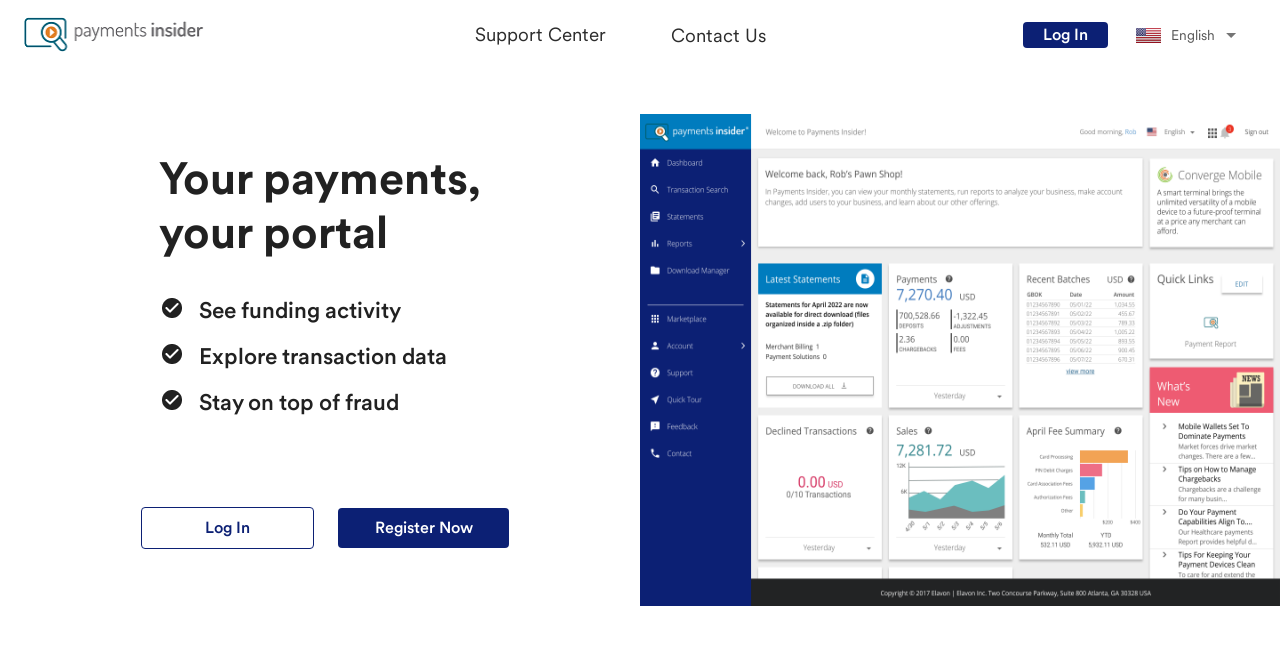

--- FILE ---
content_type: text/html; charset=UTF-8
request_url: https://www.paymentsinsider.com/ui/
body_size: 2296
content:
<!doctype html><html lang="en"><head><meta charset="utf-8"/><link rel="shortcut icon" href="/ui/favicon.ico"/><meta name="viewport" content="minimum-scale=1,initial-scale=1,width=device-width,shrink-to-fit=no"><meta name="theme-color" content="#000000"/><script src="/api/v1/properties/config/clientprops_1768598423535.js?"></script><link rel="stylesheet" href="https://fonts.googleapis.com/icon?family=Material+Icons"/><link rel="stylesheet" href="//ajax.googleapis.com/ajax/libs/angular_material/1.1.8/angular-material.min.css"/><link rel="stylesheet" href="https://cdnjs.cloudflare.com/ajax/libs/angular-carousel/1.0.1/angular-carousel.min.css"><link rel="stylesheet" href="//fonts.googleapis.com/icon?family=Material+Icons"><link rel="stylesheet" href="https://cdnjs.cloudflare.com/ajax/libs/angular-carousel/1.0.1/angular-carousel.min.css"><link rel="stylesheet" href="https://cdnjs.cloudflare.com/ajax/libs/intro.js/2.4.0/introjs.min.css"><link rel="stylesheet" href="//cdnjs.cloudflare.com/ajax/libs/angular-material-data-table/0.10.10/md-data-table.min.css"><link rel="stylesheet" href="//cdnjs.cloudflare.com/ajax/libs/paymentfont/1.1.2/css/paymentfont.min.css"><link rel="stylesheet" href="https://cdnjs.cloudflare.com/ajax/libs/ng-wig/3.0.14/css/ng-wig.min.css"><link rel="stylesheet" href="//cdnjs.cloudflare.com/ajax/libs/ng-sortable/1.3.6/ng-sortable.min.css"><link rel="stylesheet" href="//cdnjs.cloudflare.com/ajax/libs/ng-sortable/1.3.6/ng-sortable.style.min.css"><noscript id="jss-insertion-point"></noscript><link rel="manifest" href="/ui/manifest.json"><title>Payments Insider</title><style>#__single_spa_angular_1{position:unset!important}</style><div id="csatdiv"></div><script>var region=eliminatorConfigProperties.region,env=eliminatorConfigProperties.csatEnv;!function(){if("na"===region){document.getElementById("csatdiv").id=`ZN_${env}`;try{new function(e,t,n,i){this.get=function(e){e+="=";for(var t=document.cookie.split(";"),n=0,i=t.length;n<i;n++){for(var r=t[n];" "==r.charAt(0);)r=r.substring(1,r.length);if(0==r.indexOf(e))return r.substring(e.length,r.length)}return null},this.set=function(e,t){var n="";(n=new Date).setTime(n.getTime()+6048e5),n="; expires="+n.toGMTString(),document.cookie=e+"="+t+n+"; path=/; "},this.check=function(){var i=this.get(n);if(i)i=i.split(":");else{if(100==e)return!0;"v"==t&&(e=Math.random()>=e/100?0:100),i=[t,e,0],this.set(n,i.join(":"))}var r=i[1];if(100==r)return!0;switch(i[0]){case"v":return!1;case"r":return r=i[2]%Math.floor(100/r),i[2]++,this.set(n,i.join(":")),!r}return!0},this.go=function(){if(this.check()){var e=document.createElement("script");e.type="text/javascript",e.src=i,document.body&&document.body.appendChild(e)}},this.start=function(){var e=this;"complete"!==document.readyState?window.addEventListener?window.addEventListener("load",(function(){e.go()}),!1):window.attachEvent&&window.attachEvent("onload",(function(){e.go()})):e.go()}}(100,"r",`QSI_S_ZN_${env}`,`https://zn${env.toLowerCase()}-usbank.siteintercept.qualtrics.com/SIE/?Q_ZID=ZN_${env}`).start()}catch(e){}}}();const surveyObserver=new MutationObserver(((e,t)=>{const n=document.getElementsByClassName("QSIWebResponsive");n.length>1&&setTimeout((()=>{n[1]&&n[1].remove()}),1e3)}));surveyObserver.observe(document.getElementsByTagName("body")[0],{attributes:!0,childList:!0,subtree:!0})</script><script>window.loginModuleUrl=eliminatorConfigProperties.loginModuleUrl</script><script defer="defer" src="/ui/static/js/main.397ee4ea.js"></script></head><body><script type="text/javascript">!function(){if(!!window.MSInputMethodContext&&!!document.documentMode){let e=document.createElement("div");e.innerHTML='<p style="color: black; font-size: 125%; text-align: center; font-weight: 600" > Internet Explorer 11 browser is no longer supported. Please use Chrome, Firefox or Edge. </p>',e.innerHTML+='<a href="http://microsoft.com/edge" target="_blank"> Microsoft Edge </a><br><br>',e.innerHTML+='<a href="https://www.mozilla.org/firefox" target="_blank"> Mozilla Firefox </a><br><br>',e.innerHTML+='<a href="https://www.google.com/chrome/" target="_blank"> Google Chrome </a>',document.body.appendChild(e),window.document.execCommand("Stop")}}()</script><script type="text/javascript">!function(e,t,r,n){"NA"===eliminatorConfigProperties.region.toUpperCase()&&(e=eliminatorConfigProperties.adobeAnalyticsUtagUrl,r="script",(n=(t=document).createElement(r)).src=e,n.type="text/java"+r,n.async=!0,(e=t.getElementsByTagName(r)[0]).parentNode.insertBefore(n,e))}()</script><noscript>You need to enable JavaScript to run this app.</noscript><div id="react-spa"></div><div id="angular-spa"></div><div id="modal-root"></div><script src="https://www.google.com/recaptcha/api.js?render=explicit" async defer="defer"></script><script type="text/javascript">var region=eliminatorConfigProperties.region;window["adrum-start-time"]=(new Date).getTime(),function(t){var i=eliminatorConfigProperties.elimAppDKey;t.appKey=i,t.adrumExtUrlHttp="http://cdn.appdynamics.com",t.adrumExtUrlHttps="https://cdn.appdynamics.com",t.beaconUrlHttp="http://pdx-col.eum-appdynamics.com",t.beaconUrlHttps="https://pdx-col.eum-appdynamics.com",t.resTiming={bufSize:200,clearResTimingOnBeaconSend:!0},t.maxUrlLength=512}(window["adrum-config"]||(window["adrum-config"]={}))</script><script src="//cdn.appdynamics.com/adrum/adrum-latest.js"></script><script type="text/javascript"  src="/-6CzvApK9zgJuYbuLA/zaJaJwcGacNSShaO/SxBdJRdhAQ/OlYa/YWtYE0cB"></script></body></html>

--- FILE ---
content_type: text/css; charset=utf-8
request_url: https://cdnjs.cloudflare.com/ajax/libs/ng-wig/3.0.14/css/ng-wig.min.css
body_size: 129
content:
@import url(https://maxcdn.bootstrapcdn.com/font-awesome/4.4.0/css/font-awesome.min.css);.ng-wig,[class^=nw-]{-webkit-box-sizing:border-box;-moz-box-sizing:border-box;-o-box-sizing:border-box;-ms-box-sizing:border-box;box-sizing:border-box}.ng-wig{display:block;padding:0;margin:0}.nw-toolbar{display:block;margin:0!important;padding:0!important;list-style:none!important;font-size:12px;color:#6B7277;background:-webkit-linear-gradient(90deg,#fff 0,#f9f9f9 100%);background:-moz-linear-gradient(90deg,#fff 0,#f9f9f9 100%);background:linear-gradient(180deg,#fff 0,#f9f9f9 100%);border:1px solid #CCC;border-radius:3px 3px 0 0}.nw-toolbar__item{display:inline-block;vertical-align:top;margin:0;border-right:1px solid #DEDEDE}.nw-toolbar label{line-height:30px;display:inline-block;padding:0 6px 0 3px}.nw-toolbar input[type=checkbox]{vertical-align:-3px;margin-right:-1px}.nw-editor{display:table;height:300px;background:#fff;cursor:text;width:100%}.nw-editor-container{border:1px solid #CCC;border-top:none;border-radius:0 0 3px 3px;position:relative}.nw-editor__res{min-height:100%;padding:0 8px;display:table-cell;word-break:break-all}.nw-editor__res,.nw-editor__src{width:100%;outline:0;box-sizing:border-box;border:none;margin:0}.nw-editor__src-container{position:absolute;left:0;top:0;right:0;bottom:0}.nw-editor__src{height:100%;resize:none;padding:0 8px}.nw-editor--fixed .nw-editor{display:block;overflow-y:auto}.nw-editor--fixed .nw-editor__res{padding:1px 8px;display:block}.nw-invisible{visibility:hidden}.nw-editor--fixed .nw-invisible{display:none}.nw-editor.nw-disabled{cursor:default}.nw-button{-webkit-appearance:none;-moz-appearance:none;appearance:none;display:block;width:30px;height:30px;margin:0;padding:0;opacity:.5;background-color:transparent;background-position:center center;background-repeat:no-repeat;border:none;border-radius:2px;font-size:0;cursor:pointer}.nw-button:before{font-size:12px;font-family:FontAwesome}.nw-button.bold:before{content:'\f032'}.nw-button.italic:before{content:'\f033'}.nw-button.list-ul:before{content:'\f0ca'}.nw-button.list-ol:before{content:'\f0cb'}.nw-button.link:before{content:'\f0c1'}.nw-button.font-color:before{content:'\f031'}.nw-button.nw-button--source:before{content:'\f040'}.nw-button.clear-styles:before{content:'\f12d'}.nw-button.nw-button--active,.nw-button:hover{opacity:1}.nw-button:disabled:hover,.nw-select:disabled{opacity:.5}.nw-button--active{background-color:#EEE}.nw-button:disabled{cursor:default}.nw-content{padding:12px;margin:0;font-family:sans-serif;font-size:14px;line-height:24px}.nw-select{height:30px;padding:6px;color:#555;background-color:inherit;border:0}.nw-select:focus{outline:0}.nw-button:focus{outline:0;border-color:#d3d3d3;border-style:solid}[contenteditable]:empty:before{content:attr(placeholder);color:grey;display:inline-block}

--- FILE ---
content_type: text/css; charset=utf-8
request_url: https://cdnjs.cloudflare.com/ajax/libs/ng-sortable/1.3.6/ng-sortable.min.css
body_size: -509
content:
/* ng-sortable css file */
.as-sortable-item,.as-sortable-placeholder{display:block}.as-sortable-item{-ms-touch-action:none;touch-action:none;-webkit-touch-callout:none}.as-sortable-item-handle{cursor:move;cursor:-webkit-grab;cursor:-moz-grab}.as-sortable-drag{position:absolute;pointer-events:none;z-index:9999}.as-sortable-hidden{display:none!important}.as-sortable-un-selectable{-webkit-touch-callout:none;-webkit-user-select:none;-khtml-user-select:none;-moz-user-select:none;-ms-user-select:none;user-select:none}

--- FILE ---
content_type: text/css
request_url: https://www.paymentsinsider.com/ui/static/css/423.c94841e8.chunk.css
body_size: 10952
content:
.MuiSnackbarContent-root{background-color:#323232;padding-bottom:0;padding-top:0}.MuiSnackbarContent-message{padding:0}.MuiCollapse-wrapperInner .MuiSnackbar-root .MuiPaper-root{background-color:#323232}.react-toast-message{align-items:center;display:flex;min-height:48px}.react-toast-message .toast-message{color:#fff;font-size:16px;font-weight:700;padding-left:8px}.react-toast-message .toast-success-icon{color:green;font-size:40px}.react-toast-message .toast-warning-icon{color:#ff0;font-size:40px}.react-toast-message .toast-error-icon,.react-toast-message .toast-failure-icon{color:red;font-size:40px}.react-toast-message .toast-icon-container{align-items:center;display:flex;height:40px;width:40px}.react-toast-message .toast-loading-icon-container{height:24px;padding:8px;width:24px}.react-toast-message .toast-loading-icon-container div svg{color:#0c2074}#auth-challenge-modal .back{display:inline-block;font-size:inherit;font-weight:600;line-height:1.25}#auth-challenge-modal .back,#auth-challenge-modal .back>a{color:#0a41c5;text-decoration:none}#auth-challenge-modal .back:hover,#auth-challenge-modal .back>a:hover{text-decoration:underline}#auth-challenge-modal .back .anchor-children,#auth-challenge-modal .back>a .anchor-children{color:#0a41c5;font-size:inherit;font-weight:600;line-height:1.5;margin-left:-.75rem}#auth-challenge-modal .back .anchor-children:before,#auth-challenge-modal .back>a .anchor-children:before{content:"    "}@media(hover:none)and (pointer:coarse){#auth-challenge-modal .back,#auth-challenge-modal .back:hover,#auth-challenge-modal .back>a,#auth-challenge-modal .back>a:hover{text-decoration:none}}#auth-challenge-modal .back .usb-icon{vertical-align:middle}#auth-challenge-modal .back svg{fill:#0a41c5;height:1rem;width:1rem}#auth-challenge-modal .back.light,#auth-challenge-modal .back.light .anchor-children,#auth-challenge-modal .back.light>a,#auth-challenge-modal .back.light>a .anchor-children{color:#fff}#auth-challenge-modal .back.light svg,#auth-challenge-modal .back.light svg circle,#auth-challenge-modal .back.light svg ellipse,#auth-challenge-modal .back.light svg g,#auth-challenge-modal .back.light svg path{fill:#fff}#auth-challenge-modal .usb-button-group{display:flex;flex-direction:column}@media screen and (min-width:672px){#auth-challenge-modal .usb-button-group{flex-direction:row}}#auth-challenge-modal .usb-button-group.sticky{background-color:#fff;border-top:1px solid #cdcdd3;bottom:0;left:0;padding:.5rem 0;position:fixed;width:100%}#auth-challenge-modal .usb-button-group .usb-button:first-child{margin-bottom:.75rem}#auth-challenge-modal .usb-button-group .usb-button:last-child{margin-top:0}@media screen and (min-width:672px){#auth-challenge-modal .usb-button-group .usb-button{width:auto}#auth-challenge-modal .usb-button-group .usb-button:not(:last-child){margin-right:0}#auth-challenge-modal .usb-button-group .usb-button.button--default:first-child,#auth-challenge-modal .usb-button-group .usb-button.button--large:first-child{margin-bottom:1.5rem}#auth-challenge-modal .usb-button-group .usb-button.button--default:last-child,#auth-challenge-modal .usb-button-group .usb-button.button--large:last-child{margin-top:1.5rem}#auth-challenge-modal .usb-button-group .usb-button.button--small:last-child{margin-top:.75rem}}#auth-challenge-modal .usb-button-group .usb-button.button--default{margin-left:.75rem}#auth-challenge-modal .usb-button-group .usb-button.button--small{margin-left:.5rem}#auth-challenge-modal .usb-button-group .usb-button.button--large{margin-left:1rem}#auth-challenge-modal .usb-button-group .usb-button.button--compact{margin:.5rem 1rem}#auth-challenge-modal .usb-button{border-radius:.25rem;cursor:pointer;font-family:Circular-USB,Arial,Helvetica,sans-serif;font-size:1rem;font-weight:400;height:auto;line-height:1;max-width:100%;outline:transparent;position:relative;transition:color .1s ease,border .1s ease;white-space:nowrap}#auth-challenge-modal .usb-button,#auth-challenge-modal .usb-button *{-webkit-tap-highlight-color:hsla(0,0%,100%,0)!important;-webkit-focus-ring-color:hsla(0,0%,100%,0)!important}#auth-challenge-modal .usb-button.button--small{font-size:.875rem;margin:.75rem;max-height:2rem;padding:.5rem 1.25rem}#auth-challenge-modal .usb-button.button--default{margin:1.5rem;max-height:2.5rem;padding:.75rem 1.5rem}#auth-challenge-modal .usb-button.button--default:after{bottom:-.25rem;content:"";left:0;position:absolute;right:0;top:-.25rem}#auth-challenge-modal .usb-button.button--large{margin:1.5rem;padding:1rem 2rem}#auth-challenge-modal .usb-button.button--loud{background:linear-gradient(-180deg,#de162b,#de162b);border:none;color:#fff}#auth-challenge-modal .usb-button.button--loud .svg-icon{color:#fff}#auth-challenge-modal .usb-button.button--loud:hover{background:linear-gradient(-180deg,#da0000,#b30000)}#auth-challenge-modal .usb-button.button--loud:active{background:linear-gradient(-180deg,#910000,#910000);color:hsla(0,0%,100%,.78)}#auth-challenge-modal .usb-button.button--loud:active .svg-icon{color:hsla(0,0%,100%,.78)}@media(hover:none)and (pointer:coarse){#auth-challenge-modal .usb-button.button--loud{background:linear-gradient(-180deg,#de162b,#de162b);border:none;color:#fff}#auth-challenge-modal .usb-button.button--loud .svg-icon{color:#fff}#auth-challenge-modal .usb-button.button--loud:active,#auth-challenge-modal .usb-button.button--loud:focus,#auth-challenge-modal .usb-button.button--loud:hover{background:linear-gradient(-180deg,#910000,#910000);border:none;color:hsla(0,0%,100%,.78)}#auth-challenge-modal .usb-button.button--loud:active:before,#auth-challenge-modal .usb-button.button--loud:focus:before,#auth-challenge-modal .usb-button.button--loud:hover:before{border:2px solid #0a41c5;border-radius:.25rem;content:"";height:calc(100% + .75rem);left:-.375rem;position:absolute;top:-.375rem;width:calc(100% + .75rem)}#auth-challenge-modal .usb-button.button--loud:active .svg-icon,#auth-challenge-modal .usb-button.button--loud:focus .svg-icon,#auth-challenge-modal .usb-button.button--loud:hover .svg-icon{color:hsla(0,0%,100%,.78)}}#auth-challenge-modal .usb-button.button--primary{background:linear-gradient(-180deg,#0c2074,#0c2074);border:none;color:#fff}#auth-challenge-modal .usb-button.button--primary .svg-icon{color:#fff}#auth-challenge-modal .usb-button.button--primary:hover{background:linear-gradient(-180deg,#0a41c5,#0c2074)}#auth-challenge-modal .usb-button.button--primary:active{background:linear-gradient(-180deg,#0c2074,#0c2074);color:hsla(0,0%,100%,.78)}#auth-challenge-modal .usb-button.button--primary:active .svg-icon{color:hsla(0,0%,100%,.78)}@media(hover:none)and (pointer:coarse){#auth-challenge-modal .usb-button.button--primary{background:linear-gradient(-180deg,#0a41c5,#0a41c5);border:none;color:#fff}#auth-challenge-modal .usb-button.button--primary .svg-icon{color:#fff}#auth-challenge-modal .usb-button.button--primary:active,#auth-challenge-modal .usb-button.button--primary:focus,#auth-challenge-modal .usb-button.button--primary:hover{background:linear-gradient(-180deg,#0c2074,#0c2074);border:none;color:hsla(0,0%,100%,.78)}#auth-challenge-modal .usb-button.button--primary:active:before,#auth-challenge-modal .usb-button.button--primary:focus:before,#auth-challenge-modal .usb-button.button--primary:hover:before{border:2px solid #0a41c5;border-radius:.25rem;content:"";height:calc(100% + .75rem);left:-.375rem;position:absolute;top:-.375rem;width:calc(100% + .75rem)}#auth-challenge-modal .usb-button.button--primary:active .svg-icon,#auth-challenge-modal .usb-button.button--primary:focus .svg-icon,#auth-challenge-modal .usb-button.button--primary:hover .svg-icon{color:hsla(0,0%,100%,.78)}}#auth-challenge-modal .usb-button.button--secondary{background:linear-gradient(-180deg,#fff,#fff);border:1px solid #0a41c5;color:#0a41c5;transition:margin .1s ease}#auth-challenge-modal .usb-button.button--secondary .svg-icon{color:#0a41c5}#auth-challenge-modal .usb-button.button--secondary:hover{background:linear-gradient(-180deg,#0a41c5,#0c2074);border:none;color:#fff;padding:calc(.75rem + 1px) calc(1.5rem + 1px)}#auth-challenge-modal .usb-button.button--secondary:hover.button--large{padding:calc(1rem + 1px) calc(2rem + 1px)}#auth-challenge-modal .usb-button.button--secondary:hover.button--small{padding:calc(.5rem + 1px) calc(1.25rem + 1px)}#auth-challenge-modal .usb-button.button--secondary:hover .svg-icon{color:#fff}#auth-challenge-modal .usb-button.button--secondary:active{background:linear-gradient(-180deg,#0c2074,#0c2074);border-color:linear-gradient(-180deg,#0c2074,#0c2074);color:hsla(0,0%,100%,.78)}#auth-challenge-modal .usb-button.button--secondary:active .svg-icon{color:hsla(0,0%,100%,.78)}@media(hover:none)and (pointer:coarse){#auth-challenge-modal .usb-button.button--secondary{background:linear-gradient(-180deg,#fff,#fff);border:1px solid linear-gradient(-180deg,#0c2074,#0c2074);color:#0a41c5}#auth-challenge-modal .usb-button.button--secondary .svg-icon{color:#0a41c5}#auth-challenge-modal .usb-button.button--secondary:active,#auth-challenge-modal .usb-button.button--secondary:focus,#auth-challenge-modal .usb-button.button--secondary:hover{background:linear-gradient(-180deg,#0c2074,#0c2074);border:1px solid linear-gradient(-180deg,#0c2074,#0c2074);color:hsla(0,0%,100%,.78);padding:calc(.75rem + 1px) calc(1.5rem + 1px)}#auth-challenge-modal .usb-button.button--secondary:active.button--large,#auth-challenge-modal .usb-button.button--secondary:focus.button--large,#auth-challenge-modal .usb-button.button--secondary:hover.button--large{padding:calc(1rem + 1px) calc(2rem + 1px)}#auth-challenge-modal .usb-button.button--secondary:active.button--small,#auth-challenge-modal .usb-button.button--secondary:focus.button--small,#auth-challenge-modal .usb-button.button--secondary:hover.button--small{padding:calc(.5rem + 1px) calc(1.25rem + 1px)}#auth-challenge-modal .usb-button.button--secondary:active:before,#auth-challenge-modal .usb-button.button--secondary:focus:before,#auth-challenge-modal .usb-button.button--secondary:hover:before{border:2px solid #0a41c5;border-radius:.25rem;content:"";height:calc(100% + .75rem);left:-.375rem;position:absolute;top:-.375rem;width:calc(100% + .75rem)}#auth-challenge-modal .usb-button.button--secondary:active .svg-icon,#auth-challenge-modal .usb-button.button--secondary:focus .svg-icon,#auth-challenge-modal .usb-button.button--secondary:hover .svg-icon{color:hsla(0,0%,100%,.78)}}#auth-challenge-modal .usb-button.button--utility{background:linear-gradient(-180deg,#fff,#fff);border:1px solid #555;color:#555;transition:margin .1s ease}#auth-challenge-modal .usb-button.button--utility .svg-icon{color:#555}#auth-challenge-modal .usb-button.button--utility:hover{background:linear-gradient(-180deg,#757575,#505050);border:none;color:#fff;padding:calc(.75rem + 1px) calc(1.5rem + 1px)}#auth-challenge-modal .usb-button.button--utility:hover.button--large{padding:calc(1rem + 1px) calc(2rem + 1px)}#auth-challenge-modal .usb-button.button--utility:hover.button--small{padding:calc(.5rem + 1px) calc(1.25rem + 1px)}#auth-challenge-modal .usb-button.button--utility:hover .svg-icon{color:#fff}#auth-challenge-modal .usb-button.button--utility:active{background:linear-gradient(-180deg,#555,#555);border-color:linear-gradient(-180deg,#555,#555);color:hsla(0,0%,100%,.78)}#auth-challenge-modal .usb-button.button--utility:active .svg-icon{color:hsla(0,0%,100%,.78)}@media(hover:none)and (pointer:coarse){#auth-challenge-modal .usb-button.button--utility{background:linear-gradient(-180deg,#fff,#fff);border:1px solid linear-gradient(-180deg,#555,#555);color:#555}#auth-challenge-modal .usb-button.button--utility .svg-icon{color:#555}#auth-challenge-modal .usb-button.button--utility:active,#auth-challenge-modal .usb-button.button--utility:focus,#auth-challenge-modal .usb-button.button--utility:hover{background:linear-gradient(-180deg,#555,#555);border:1px solid linear-gradient(-180deg,#555,#555);color:hsla(0,0%,100%,.78);padding:calc(.75rem + 1px) calc(1.5rem + 1px)}#auth-challenge-modal .usb-button.button--utility:active.button--large,#auth-challenge-modal .usb-button.button--utility:focus.button--large,#auth-challenge-modal .usb-button.button--utility:hover.button--large{padding:calc(1rem + 1px) calc(2rem + 1px)}#auth-challenge-modal .usb-button.button--utility:active.button--small,#auth-challenge-modal .usb-button.button--utility:focus.button--small,#auth-challenge-modal .usb-button.button--utility:hover.button--small{padding:calc(.5rem + 1px) calc(1.25rem + 1px)}#auth-challenge-modal .usb-button.button--utility:active:before,#auth-challenge-modal .usb-button.button--utility:focus:before,#auth-challenge-modal .usb-button.button--utility:hover:before{border:2px solid #0a41c5;border-radius:.25rem;content:"";height:calc(100% + .75rem);left:-.375rem;position:absolute;top:-.375rem;width:calc(100% + .75rem)}#auth-challenge-modal .usb-button.button--utility:active .svg-icon,#auth-challenge-modal .usb-button.button--utility:focus .svg-icon,#auth-challenge-modal .usb-button.button--utility:hover .svg-icon{color:hsla(0,0%,100%,.78)}}#auth-challenge-modal .usb-button.button--text{background:0 0;border:none;color:#0a41c5}#auth-challenge-modal .usb-button.button--text .svg-icon{color:#0a41c5}#auth-challenge-modal .usb-button.button--text:hover{background:linear-gradient(-180deg,#0a41c5,#0c2074);color:#fff}#auth-challenge-modal .usb-button.button--text:hover .svg-icon{color:#fff}#auth-challenge-modal .usb-button.button--text:active{background:linear-gradient(-180deg,#0c2074,#0c2074);color:hsla(0,0%,100%,.78)}#auth-challenge-modal .usb-button.button--text:active .svg-icon{color:hsla(0,0%,100%,.78)}@media(hover:none)and (pointer:coarse){#auth-challenge-modal .usb-button.button--text{background:0 0;border:none;color:#0a41c5}#auth-challenge-modal .usb-button.button--text .svg-icon{color:#0a41c5}#auth-challenge-modal .usb-button.button--text:active,#auth-challenge-modal .usb-button.button--text:focus,#auth-challenge-modal .usb-button.button--text:hover{background:linear-gradient(-180deg,#0c2074,#0c2074);border:none;color:hsla(0,0%,100%,.78)}#auth-challenge-modal .usb-button.button--text:active:before,#auth-challenge-modal .usb-button.button--text:focus:before,#auth-challenge-modal .usb-button.button--text:hover:before{border:2px solid #0a41c5;border-radius:.25rem;content:"";height:calc(100% + .75rem);left:-.375rem;position:absolute;top:-.375rem;width:calc(100% + .75rem)}#auth-challenge-modal .usb-button.button--text:active .svg-icon,#auth-challenge-modal .usb-button.button--text:focus .svg-icon,#auth-challenge-modal .usb-button.button--text:hover .svg-icon{color:hsla(0,0%,100%,.78)}}#auth-challenge-modal .usb-button.button--naked{line-height:1}#auth-challenge-modal .usb-button.button--naked,#auth-challenge-modal .usb-button.button--naked:hover{background:0 0;border:0 transparent;color:inherit}#auth-challenge-modal .usb-button.button--naked .usb-icon{margin-right:.25rem}#auth-challenge-modal .usb-button.button--naked .usb-icon svg{fill:currentColor}@media(hover:none)and (pointer:coarse){#auth-challenge-modal .usb-button.button--naked,#auth-challenge-modal .usb-button.button--naked:hover{background:0 0;color:inherit}}#auth-challenge-modal .usb-button:focus:before{border:2px solid #0a41c5;border-radius:.25rem;content:"";height:calc(100% + .75rem);left:-.375rem;position:absolute;top:-.375rem;width:calc(100% + .75rem)}#auth-challenge-modal .usb-button:disabled{background:#cdcdd3;color:#555;cursor:not-allowed}#auth-challenge-modal .usb-button:disabled .svg-icon{color:#555}#auth-challenge-modal .usb-button:disabled:hover{background:#cdcdd3;color:#555}#auth-challenge-modal .usb-button:disabled:hover .svg-icon{color:#555}@media(hover:none)and (pointer:coarse){#auth-challenge-modal .usb-button:disabled,#auth-challenge-modal .usb-button:disabled:focus,#auth-challenge-modal .usb-button:disabled:hover{background:#cdcdd3;color:#555}#auth-challenge-modal .usb-button:disabled:focus:before,#auth-challenge-modal .usb-button:disabled:hover:before{border-color:transparent}}#auth-challenge-modal .usb-button .usb-icon{display:inline-block;margin-right:.5rem;pointer-events:none;vertical-align:middle}#auth-challenge-modal .usb-button .usb-icon svg{fill:currentColor}#auth-challenge-modal .form_control__select{display:inline-block;margin-top:.5rem;position:relative}#auth-challenge-modal .form_control__select,#auth-challenge-modal .form_control__select *{-webkit-tap-highlight-color:hsla(0,0%,100%,0)!important;-webkit-focus-ring-color:hsla(0,0%,100%,0)!important}#auth-challenge-modal .form_control__select .labelText__container{color:#6e6e6e;display:block;font-family:Circular-USB,Arial,Helvetica,sans-serif;font-size:.75rem;font-weight:400;line-height:1.5}#auth-challenge-modal .form_control__select .helper-text__container{display:flex;line-height:1.5;padding-top:.25rem}#auth-challenge-modal .form_control__select .helper-text__container .helper-text__text{color:#6e6e6e;font-family:Circular-USB,Arial,Helvetica,sans-serif;font-size:.75rem;font-weight:400;line-height:1.5}#auth-challenge-modal .form_control__select .error-text__container{display:none;line-height:1.5;padding-top:.25rem}#auth-challenge-modal .form_control__select .error-text__container .error-text__error{-ms-grid-row-align:center;align-self:center;color:#be1324;display:inline-block;font-family:Circular-USB,Arial,Helvetica,sans-serif;font-size:.75rem;font-weight:400;line-height:1.5}#auth-challenge-modal .form_control__select .form_control__select__container{background-color:#fff;border-bottom:1px solid #858585;display:relative;height:1.75rem}#auth-challenge-modal .form_control__select .form_control__select__container.disabled{border-bottom:1px solid transparent}#auth-challenge-modal .form_control__select .form_control__select__container.focused{border-bottom:1px solid #858585;outline:2px solid #61a0f7}#auth-challenge-modal .form_control__select .form_control__select__container.focused select::-ms-value{background-color:#fff;color:#2c2c2c}#auth-challenge-modal .form_control__select .form_control__select__container select{appearance:none;-moz-appearance:none;-webkit-appearance:none;background-color:#fff;border:none;border-radius:0;box-shadow:none;color:#2c2c2c;font-family:Circular-USB,Arial,Helvetica,sans-serif;font-size:1rem;font-weight:400;height:100%;line-height:1.5;line-height:unset;outline:0;padding-bottom:.25rem;transition:all .3s ease;width:100%}#auth-challenge-modal .form_control__select .form_control__select__container select:-moz-focusring{-moz-appearance:none;color:transparent;text-shadow:0 0 0 #2c2c2c}#auth-challenge-modal .form_control__select .form_control__select__container select:invalid,#auth-challenge-modal .form_control__select .form_control__select__container select:required{box-shadow:none;outline:0}#auth-challenge-modal .form_control__select .form_control__select__container .usb-icon{pointer-events:none;position:absolute;right:0}#auth-challenge-modal .form_control__select.initialOption .form_control__select__container select{color:#6e6e6e}#auth-challenge-modal .form_control__select.error .labelText__text{color:#be1324}#auth-challenge-modal .form_control__select.error .form_control__select__container{border-bottom:2px solid #be1324}#auth-challenge-modal .form_control__select.error .warning-icon{display:inline-block;margin-right:.25rem;position:relative;top:.25rem}#auth-challenge-modal .form_control__select.error .helper-text__container{display:none}#auth-challenge-modal .form_control__select.error .error-text__container{display:flex}#auth-challenge-modal .svg-icon{display:inline;max-width:100%}#auth-challenge-modal .svg-icon svg.single circle,#auth-challenge-modal .svg-icon svg.single ellipse,#auth-challenge-modal .svg-icon svg.single g,#auth-challenge-modal .svg-icon svg.single path{fill:inherit;transition:fill .1s ease}#auth-challenge-modal .svg-icon.v-align-middle{display:inline-block}#auth-challenge-modal .svg-icon.v-align-middle svg{vertical-align:middle}#auth-challenge-modal .svg-icon.block{display:block}#auth-challenge-modal .svg-icon.default{fill:#2c2c2c;color:#2c2c2c}#auth-challenge-modal .svg-icon.light{fill:#fff;color:#fff}#auth-challenge-modal .svg-icon.brand-primary{fill:#0c2074;color:#0c2074}#auth-challenge-modal .svg-icon.brand-secondary{fill:#de162b;color:#de162b}#auth-challenge-modal .svg-icon.interaction{fill:#0c2074;color:#0c2074}#auth-challenge-modal .svg-icon.error{fill:#be1324;color:#be1324}#auth-challenge-modal .svg-icon.warning{fill:#f19f20;color:#f19f20}#auth-challenge-modal .svg-icon.success{fill:#0a853d;color:#0a853d}#auth-challenge-modal .svg-icon.neutral{fill:#3668da;color:#3668da}#auth-challenge-modal .svg-icon.grey10{fill:#f7f7fa;color:#f7f7fa}#auth-challenge-modal .svg-icon.grey20{fill:#f2f2f5;color:#f2f2f5}#auth-challenge-modal .svg-icon.grey30{fill:#cdcdd3;color:#cdcdd3}#auth-challenge-modal .svg-icon.grey60{fill:#858585;color:#858585}#auth-challenge-modal .svg-icon.grey70{fill:#6e6e6e;color:#6e6e6e}#auth-challenge-modal .svg-icon.grey80{fill:#555;color:#555}#auth-challenge-modal .svg-icon.grey90{fill:#2c2c2c;color:#2c2c2c}#auth-challenge-modal ul.usb-list{list-style:unset}#auth-challenge-modal ol.usb-list{list-style:decimal}#auth-challenge-modal .usb-list.horizontal{display:flex;flex-direction:row;list-style:none}#auth-challenge-modal .usb-list.horizontal li{margin-right:.5rem}#auth-challenge-modal .usb-list.seprator{border:1px solid rgba(0,0,0,.125);list-style:none}#auth-challenge-modal .usb-list.seprator li{border-bottom:1px solid rgba(0,0,0,.125);padding:.5rem .75rem}#auth-challenge-modal .usb-list.seprator li:last-of-type{border-bottom:none}#auth-challenge-modal .usb-list.nested ol,#auth-challenge-modal .usb-list.nested ul{list-style:none}#auth-challenge-modal .usb-list.nested ol li,#auth-challenge-modal .usb-list.nested ul li{left:.5rem;position:relative}#auth-challenge-modal .usb-list.nested ol li:before,#auth-challenge-modal .usb-list.nested ul li:before{content:"-"}#auth-challenge-modal .usb-list.vertical{list-style:none}#auth-challenge-modal .form-control__radio{color:#555;cursor:pointer;display:flex;font-family:Circular-USB,Arial,Helvetica,sans-serif;font-size:1rem;font-weight:400;line-height:1.5;margin-left:-.75rem;position:relative}#auth-challenge-modal .form-control__radio,#auth-challenge-modal .form-control__radio *{-webkit-tap-highlight-color:hsla(0,0%,100%,0)!important;-webkit-focus-ring-color:hsla(0,0%,100%,0)!important}#auth-challenge-modal .form-control__radio .label__container{display:inline-block;flex-basis:auto;vertical-align:top}#auth-challenge-modal .form-control__radio .label__container span{display:block}#auth-challenge-modal .form-control__radio .label__text{line-height:1.25}#auth-challenge-modal .form-control__radio .label__sm{color:#555;font-size:.875rem}#auth-challenge-modal .form-control__radio .label__sm,#auth-challenge-modal .form-control__radio.disabled{font-family:Circular-USB,Arial,Helvetica,sans-serif;font-weight:400;line-height:1.5}#auth-challenge-modal .form-control__radio.disabled{color:#2c2c2c;cursor:not-allowed;font-size:1rem}#auth-challenge-modal .form-control__radio .input__container{display:inline-block;flex-basis:2.75rem}#auth-challenge-modal .form-control__radio .input__container input[type=radio]{-webkit-appearance:none;-moz-appearance:none;appearance:none;background-color:#fff;border:1px solid #858585;border-radius:50%;display:block;height:1.25rem;margin:.75rem;outline-offset:-1px;transition:all .3s ease;width:1.25rem}#auth-challenge-modal .form-control__radio .input__container input[type=radio]:before{content:"";display:block;height:1.75rem;left:.5rem;position:absolute;top:.5rem;width:1.75rem}#auth-challenge-modal .form-control__radio .input__container input[type=radio]:checked{background-clip:content-box;background-color:#0a41c5;border:2px solid #0a41c5;outline-offset:-2px;padding:3px}#auth-challenge-modal .form-control__radio .input__container input[type=radio]:checked::-ms-check{border-color:#0a41c5;color:#0a41c5}#auth-challenge-modal .form-control__radio .input__container input[type=radio]:hover:not(:checked):not(:disabled){border:1px solid #0a41c5}#auth-challenge-modal .form-control__radio .input__container input[type=radio]:hover:not(:checked):not(:disabled)::-ms-check{border:1px solid #0a41c5}#auth-challenge-modal .form-control__radio .input__container input[type=radio].error:not(:checked){background-color:#faedef;border:1px solid #be1324}#auth-challenge-modal .form-control__radio .input__container input[type=radio].error:not(:checked)::-ms-check{background-color:#faedef;border-color:#be1324}#auth-challenge-modal .form-control__radio .input__container input[type=radio]:disabled{background-clip:content-box;background-color:#cdcdd3;border:2px solid #cdcdd3;cursor:not-allowed;padding:0}#auth-challenge-modal .form-control__radio .input__container input[type=radio]:focus{outline:0}#auth-challenge-modal .form-control__radio .input__container input[type=radio]:focus:before{border:2px solid #0a41c5;border-radius:.25rem}#auth-challenge-modal .form-control__radio.radio__label__pos__left{flex-direction:row-reverse;justify-content:flex-end;margin-left:0}#auth-challenge-modal .form-control__radio.radio__label__pos__right{flex-direction:row}#auth-challenge-modal .usb-notification>.confirmation,#auth-challenge-modal .usb-notification>.error,#auth-challenge-modal .usb-notification>.information,#auth-challenge-modal .usb-notification>.warning{align-content:center;border-radius:.5rem;color:#2c2c2c;display:flex;font-family:Circular-USB,Arial,Helvetica,sans-serif;font-size:1rem;font-weight:400;line-height:1.5;outline-offset:-1px;padding:.75rem 3rem 1rem 1rem;position:relative;vertical-align:middle;width:100%}#auth-challenge-modal .usb-notification>.confirmation h3,#auth-challenge-modal .usb-notification>.error h3,#auth-challenge-modal .usb-notification>.information h3,#auth-challenge-modal .usb-notification>.warning h3{color:#2c2c2c;font-family:Circular-USB,Arial,Helvetica,sans-serif;font-size:1rem;font-weight:600;line-height:1.25;line-height:1.5}#auth-challenge-modal .usb-notification>.confirmation ul,#auth-challenge-modal .usb-notification>.error ul,#auth-challenge-modal .usb-notification>.information ul,#auth-challenge-modal .usb-notification>.warning ul{-ms-grid-row-align:center;align-self:center;list-style-type:disc;margin-left:.75rem}#auth-challenge-modal .usb-notification>.confirmation ul li,#auth-challenge-modal .usb-notification>.error ul li,#auth-challenge-modal .usb-notification>.information ul li,#auth-challenge-modal .usb-notification>.warning ul li{margin:.5rem 0 0;vertical-align:middle}#auth-challenge-modal .usb-notification>.confirmation ul li .button--naked,#auth-challenge-modal .usb-notification>.error ul li .button--naked,#auth-challenge-modal .usb-notification>.information ul li .button--naked,#auth-challenge-modal .usb-notification>.warning ul li .button--naked{line-height:inherit;margin:0;text-decoration:underline;vertical-align:initial}#auth-challenge-modal .usb-notification>.confirmation a,#auth-challenge-modal .usb-notification>.confirmation button,#auth-challenge-modal .usb-notification>.error a,#auth-challenge-modal .usb-notification>.error button,#auth-challenge-modal .usb-notification>.information a,#auth-challenge-modal .usb-notification>.information button,#auth-challenge-modal .usb-notification>.warning a,#auth-challenge-modal .usb-notification>.warning button{background:0 0;border:none;display:inline;line-height:1.5;padding:0;text-decoration:none}#auth-challenge-modal .usb-notification>.confirmation .multiple-notification--text,#auth-challenge-modal .usb-notification>.confirmation .single-notification--text,#auth-challenge-modal .usb-notification>.error .multiple-notification--text,#auth-challenge-modal .usb-notification>.error .single-notification--text,#auth-challenge-modal .usb-notification>.information .multiple-notification--text,#auth-challenge-modal .usb-notification>.information .single-notification--text,#auth-challenge-modal .usb-notification>.warning .multiple-notification--text,#auth-challenge-modal .usb-notification>.warning .single-notification--text{display:inline;font-family:Circular-USB,Arial,Helvetica,sans-serif;font-size:1rem;font-weight:400;line-height:1.5;text-decoration:none;vertical-align:middle}#auth-challenge-modal .usb-notification>.confirmation .multiple-notification--btn-text,#auth-challenge-modal .usb-notification>.confirmation .multiple-notification--link-text,#auth-challenge-modal .usb-notification>.confirmation .single-notification--link-btn,#auth-challenge-modal .usb-notification>.confirmation .single-notification--link-text,#auth-challenge-modal .usb-notification>.error .multiple-notification--btn-text,#auth-challenge-modal .usb-notification>.error .multiple-notification--link-text,#auth-challenge-modal .usb-notification>.error .single-notification--link-btn,#auth-challenge-modal .usb-notification>.error .single-notification--link-text,#auth-challenge-modal .usb-notification>.information .multiple-notification--btn-text,#auth-challenge-modal .usb-notification>.information .multiple-notification--link-text,#auth-challenge-modal .usb-notification>.information .single-notification--link-btn,#auth-challenge-modal .usb-notification>.information .single-notification--link-text,#auth-challenge-modal .usb-notification>.warning .multiple-notification--btn-text,#auth-challenge-modal .usb-notification>.warning .multiple-notification--link-text,#auth-challenge-modal .usb-notification>.warning .single-notification--link-btn,#auth-challenge-modal .usb-notification>.warning .single-notification--link-text{color:#0a41c5;font-family:Circular-USB,Arial,Helvetica,sans-serif;font-size:1rem;font-weight:400;line-height:1.5;text-decoration:underline;vertical-align:middle}#auth-challenge-modal .usb-notification>.confirmation .multiple-notification--btn-text:hover,#auth-challenge-modal .usb-notification>.confirmation .multiple-notification--link-text:hover,#auth-challenge-modal .usb-notification>.confirmation .single-notification--link-btn:hover,#auth-challenge-modal .usb-notification>.confirmation .single-notification--link-text:hover,#auth-challenge-modal .usb-notification>.error .multiple-notification--btn-text:hover,#auth-challenge-modal .usb-notification>.error .multiple-notification--link-text:hover,#auth-challenge-modal .usb-notification>.error .single-notification--link-btn:hover,#auth-challenge-modal .usb-notification>.error .single-notification--link-text:hover,#auth-challenge-modal .usb-notification>.information .multiple-notification--btn-text:hover,#auth-challenge-modal .usb-notification>.information .multiple-notification--link-text:hover,#auth-challenge-modal .usb-notification>.information .single-notification--link-btn:hover,#auth-challenge-modal .usb-notification>.information .single-notification--link-text:hover,#auth-challenge-modal .usb-notification>.warning .multiple-notification--btn-text:hover,#auth-challenge-modal .usb-notification>.warning .multiple-notification--link-text:hover,#auth-challenge-modal .usb-notification>.warning .single-notification--link-btn:hover,#auth-challenge-modal .usb-notification>.warning .single-notification--link-text:hover{text-decoration:none}#auth-challenge-modal .usb-notification>.confirmation .multiple-notification--btn-text,#auth-challenge-modal .usb-notification>.confirmation .multiple-notification--link-text,#auth-challenge-modal .usb-notification>.error .multiple-notification--btn-text,#auth-challenge-modal .usb-notification>.error .multiple-notification--link-text,#auth-challenge-modal .usb-notification>.information .multiple-notification--btn-text,#auth-challenge-modal .usb-notification>.information .multiple-notification--link-text,#auth-challenge-modal .usb-notification>.warning .multiple-notification--btn-text,#auth-challenge-modal .usb-notification>.warning .multiple-notification--link-text{margin-left:.25rem}#auth-challenge-modal .usb-notification>.confirmation .single-notification--link-text,#auth-challenge-modal .usb-notification>.error .single-notification--link-text,#auth-challenge-modal .usb-notification>.information .single-notification--link-text,#auth-challenge-modal .usb-notification>.warning .single-notification--link-text{margin:0 .25rem}#auth-challenge-modal .usb-notification>.confirmation .single-notification--text-end-short,#auth-challenge-modal .usb-notification>.error .single-notification--text-end-short,#auth-challenge-modal .usb-notification>.information .single-notification--text-end-short,#auth-challenge-modal .usb-notification>.warning .single-notification--text-end-short{margin:0 0 0 .25rem}#auth-challenge-modal .usb-notification>.confirmation .single-notification--link-btn,#auth-challenge-modal .usb-notification>.confirmation .single-notification--text,#auth-challenge-modal .usb-notification>.error .single-notification--link-btn,#auth-challenge-modal .usb-notification>.error .single-notification--text,#auth-challenge-modal .usb-notification>.information .single-notification--link-btn,#auth-challenge-modal .usb-notification>.information .single-notification--text,#auth-challenge-modal .usb-notification>.warning .single-notification--link-btn,#auth-challenge-modal .usb-notification>.warning .single-notification--text{-ms-grid-row-align:center;align-self:center;color:#2c2c2c;font-family:Circular-USB,Arial,Helvetica,sans-serif;font-size:1rem;font-weight:400;line-height:1.5;text-decoration:none;vertical-align:middle}@media(-ms-high-contrast:active),(-ms-high-contrast:none){#auth-challenge-modal .usb-notification>.confirmation .single-notification--link-btn,#auth-challenge-modal .usb-notification>.confirmation .single-notification--text,#auth-challenge-modal .usb-notification>.error .single-notification--link-btn,#auth-challenge-modal .usb-notification>.error .single-notification--text,#auth-challenge-modal .usb-notification>.information .single-notification--link-btn,#auth-challenge-modal .usb-notification>.information .single-notification--text,#auth-challenge-modal .usb-notification>.warning .single-notification--link-btn,#auth-challenge-modal .usb-notification>.warning .single-notification--text{margin-left:12px}}#auth-challenge-modal .usb-notification>.confirmation .single-notification--link-btn:focus,#auth-challenge-modal .usb-notification>.confirmation .single-notification--text:focus,#auth-challenge-modal .usb-notification>.error .single-notification--link-btn:focus,#auth-challenge-modal .usb-notification>.error .single-notification--text:focus,#auth-challenge-modal .usb-notification>.information .single-notification--link-btn:focus,#auth-challenge-modal .usb-notification>.information .single-notification--text:focus,#auth-challenge-modal .usb-notification>.warning .single-notification--link-btn:focus,#auth-challenge-modal .usb-notification>.warning .single-notification--text:focus{outline-color:#0a41c5;outline-offset:.25rem}#auth-challenge-modal .usb-notification .icon{align-self:baseline;display:inline-block;height:1.5rem;margin-right:.75rem;position:relative;width:1.5rem}@media(-ms-high-contrast:active),(-ms-high-contrast:none){#auth-challenge-modal .usb-notification .icon{width:20px}}#auth-challenge-modal .usb-notification .icon svg{vertical-align:bottom}#auth-challenge-modal .usb-notification .usb-button--close-btn{cursor:pointer;position:absolute;right:.5rem;top:.75rem}#auth-challenge-modal .usb-notification .usb-button--close-btn .svg-icon svg circle,#auth-challenge-modal .usb-notification .usb-button--close-btn .svg-icon svg ellipse,#auth-challenge-modal .usb-notification .usb-button--close-btn .svg-icon svg g,#auth-challenge-modal .usb-notification .usb-button--close-btn .svg-icon svg path{fill:#555}#auth-challenge-modal .usb-notification>.error{background-color:#faedef;border:1px solid #fbd5d9;border-top:5px solid #be1324;box-shadow:0 1px 3px rgba(0,0,0,.1)}#auth-challenge-modal .usb-notification>.error .usb-button:hover .svg-icon svg circle,#auth-challenge-modal .usb-notification>.error .usb-button:hover .svg-icon svg g,#auth-challenge-modal .usb-notification>.error .usb-button:hover .svg-icon svg path,#auth-challenge-modal .usb-notification>.error .usb-button:hover .svg-icon svg rect{fill:#be1324}#auth-challenge-modal .usb-notification>.confirmation{background-color:#f5faf7;border:1px solid #d3e9dc;border-top:5px solid #0a853d;box-shadow:0 1px 3px #c2e1ce}#auth-challenge-modal .usb-notification>.confirmation .usb-button:hover .svg-icon svg circle,#auth-challenge-modal .usb-notification>.confirmation .usb-button:hover .svg-icon svg g,#auth-challenge-modal .usb-notification>.confirmation .usb-button:hover .svg-icon svg path,#auth-challenge-modal .usb-notification>.confirmation .usb-button:hover .svg-icon svg rect{fill:#0a853d}#auth-challenge-modal .usb-notification>.warning{background-color:#fdf2e0;border:1px solid #faddb0;border-top:5px solid #f19f20;box-shadow:0 1px 3px #fce7c8}#auth-challenge-modal .usb-notification>.warning .usb-button:hover .svg-icon svg circle,#auth-challenge-modal .usb-notification>.warning .usb-button:hover .svg-icon svg g,#auth-challenge-modal .usb-notification>.warning .usb-button:hover .svg-icon svg path,#auth-challenge-modal .usb-notification>.warning .usb-button:hover .svg-icon svg rect{fill:#f19f20}#auth-challenge-modal .usb-notification>.information{background-color:#eff3fc;border:1px solid rgba(54,104,218,.16);border-radius:4px;border-top:5px solid #3668da;box-shadow:0 1px 3px 0 rgba(0,0,0,.1)}#auth-challenge-modal .usb-notification>.information .usb-button:hover .svg-icon svg circle,#auth-challenge-modal .usb-notification>.information .usb-button:hover .svg-icon svg g,#auth-challenge-modal .usb-notification>.information .usb-button:hover .svg-icon svg path,#auth-challenge-modal .usb-notification>.information .usb-button:hover .svg-icon svg rect{fill:#3668da}#auth-challenge-modal .usb-progress-indicator{margin:2rem 0;position:relative}#auth-challenge-modal .usb-progress-indicator__percentage{color:#6e6e6e;display:block;font-size:.75rem;font-weight:400;line-height:.875;position:relative;text-align:center;text-decoration:none;top:.75rem}#auth-challenge-modal .usb-progress-indicator__steps{display:flex;flex-wrap:nowrap;justify-content:space-between;list-style-type:none;position:relative}#auth-challenge-modal .usb-progress-indicator__steps li{background-color:#cdcdd3;flex:1 0 0;height:.25rem;position:relative}#auth-challenge-modal .usb-progress-indicator__steps li.active:after{background-color:#0a41c5;border-color:#0a41c5;z-index:1}#auth-challenge-modal .usb-progress-indicator__steps li.active a:hover{color:#0a41c5;text-decoration:underline}#auth-challenge-modal .usb-progress-indicator__steps li.completed:after{background-color:#0a41c5;z-index:2}#auth-challenge-modal .usb-progress-indicator__steps li.completed a:hover{color:#0a41c5;text-decoration:underline}#auth-challenge-modal .usb-progress-indicator__steps li.inactive a:hover{cursor:not-allowed}#auth-challenge-modal .usb-progress-indicator__steps li a{color:#6e6e6e;font-size:.75rem;font-weight:400;left:-15px;line-height:.875;position:relative;text-align:center;text-decoration:none;top:.75rem}#auth-challenge-modal .usb-progress-indicator__steps li a span.sr-only{position:absolute}#auth-challenge-modal .usb-progress-indicator__steps li:after{background-color:#cdcdd3;border:2px solid #f7f7fa;border-radius:50%;content:"";height:.75rem;left:0;margin-left:-4px;position:absolute;top:50%;transform:translateY(-50%);width:.75rem}#auth-challenge-modal .usb-progress-indicator__steps li:last-of-type{background-color:transparent;flex:0 0 auto;width:0}#auth-challenge-modal .usb-progress-indicator__steps--percentage li:after{display:none}#auth-challenge-modal .usb-progress-indicator__steps--percentage li:first-of-type:after,#auth-challenge-modal .usb-progress-indicator__steps--percentage li:last-of-type:after{display:inline}#auth-challenge-modal .usb-progress-indicator__steps--percentage li.inactive{background-color:#cdcdd3}#auth-challenge-modal .usb-progress-indicator__bar{height:.25rem;overflow:hidden;position:absolute;width:100%;z-index:1}#auth-challenge-modal .usb-progress-indicator__bar::-moz-progress-bar{background-color:#0a41c5;height:0;padding-bottom:var(--value);padding-left:.25rem;position:relative;transform:rotate(-90deg) translateX(-.25rem);transform-origin:0 0;-moz-transition:padding-bottom .4s ease-in-out;transition:padding-bottom .4s ease-in-out;z-index:2}#auth-challenge-modal .usb-progress-indicator progress[value]{-webkit-appearance:none;-moz-appearance:none;appearance:none;background:#cdcdd3;border:none;color:#0a41c5}#auth-challenge-modal .usb-progress-indicator progress[value]::-webkit-progress-value{background:#0a41c5;-webkit-transition:width .4s ease-in-out;transition:width .4s ease-in-out}#auth-challenge-modal .usb-progress-indicator progress[value]::-webkit-progress-bar{background:#cdcdd3}#auth-challenge-modal .usb-list.zero-padding{padding:0}#auth-challenge-modal .usb-list.large-padding,#auth-challenge-modal .usb-list.normal-padding,#auth-challenge-modal .usb-list.xl-padding{padding:0 1rem}#auth-challenge-modal .usb-list--subheader{padding:1rem 0}#auth-challenge-modal .usb-list--separator{border-top:1px solid #cdcdd3;margin:0}#auth-challenge-modal .usb-list--item,#auth-challenge-modal .usb-list--items{margin:0;padding:0}#auth-challenge-modal .usb-modal--container{-ms-grid-column-span:16;align-items:center;display:flex;font-size:1rem;-ms-grid-column:1;grid-column:1/span 16;height:100vh;height:-webkit-fill-available;justify-content:center;left:0;pointer-events:none;position:fixed;top:0;width:100vw;z-index:9990}#auth-challenge-modal .usb-modal--container.modal-visible{pointer-events:auto;z-index:9990}#auth-challenge-modal .usb-modal--container.modal-visible .modal-content{opacity:1;overflow-x:hidden;perspective:4;transform:scale(1) perspective(0) translate(0) rotateX(0)}#auth-challenge-modal .usb-modal--container .modal-dialog{height:100vh;height:-webkit-fill-available;max-height:100vh;max-width:100vw;overflow-y:auto;width:100vw}@media screen and (min-width:672px){#auth-challenge-modal .usb-modal--container .modal-dialog{height:auto;max-width:49.5rem;width:75vw}}@media only screen and (max-width:47.9375rem){#auth-challenge-modal .usb-modal--container .modal-dialog-centered{height:auto;width:90vw}}#auth-challenge-modal .usb-modal--container .close-modal{align-self:flex-end;cursor:pointer;width:-webkit-min-content;width:-moz-min-content;width:min-content}#auth-challenge-modal .usb-modal--container .close-modal .usb-button{-ms-grid-row-align:center;align-self:center;align-self:flex-end;cursor:pointer;height:-webkit-fit-content;height:-moz-fit-content;height:fit-content;margin:0;padding:.75rem 1rem 0;width:-webkit-min-content;width:-moz-min-content;width:min-content}@media screen and (min-width:672px){#auth-challenge-modal .usb-modal--container .close-modal .usb-button{padding:.75rem .75rem 1.75rem}}#auth-challenge-modal .usb-modal--container .modal-header{display:flex;flex-shrink:0;justify-content:space-between;padding:0 1rem .75rem;width:100%}@media screen and (min-width:672px){#auth-challenge-modal .usb-modal--container .modal-header{padding:0 2.5rem 1rem}}#auth-challenge-modal .usb-modal--container .modal-header h1{color:#2c2c2c;float:left;font-family:Circular-USB,Arial,Helvetica,sans-serif;font-size:1.5rem;font-weight:600;line-height:1.25;margin:0;text-transform:none}@media screen and (min-width:672px){#auth-challenge-modal .usb-modal--container .modal-header h1{color:#2c2c2c;font-family:Circular-USB,Arial,Helvetica,sans-serif;font-size:1.75rem;font-weight:600;line-height:1.25}}#auth-challenge-modal .usb-modal--container .modal-content{align-content:center;background-color:#fff;border:1px solid #f2f2f5;border-radius:0;display:flex;flex-direction:column;font-family:Circular-USB,Arial,Helvetica,sans-serif;height:100vh;height:-webkit-fill-available;justify-content:flex-start;max-width:100vw;min-width:30vw;opacity:0;position:relative;transform:scale(.975) perspective(600px) translateY(2.5vh) rotateX(-2.5deg);transition:transform .5s ease,opacity .5s ease;width:100%;will-change:transform;will-change:opacity;z-index:10}@media screen and (min-width:672px){#auth-challenge-modal .usb-modal--container .modal-content{border-radius:.75rem;height:auto;max-width:80vw}}#auth-challenge-modal .usb-modal--container .modal-content .inner-content{-ms-overflow-style:-ms-autohiding-scrollbar;color:#6e6e6e;display:flex;flex-direction:column;line-height:1.5;overflow:auto;padding:0 1rem 2rem}@media screen and (min-width:672px){#auth-challenge-modal .usb-modal--container .modal-content .inner-content{padding:0 2.5rem 2.5rem}}#auth-challenge-modal .usb-modal--container .modal-content .modal-footer{align-self:flex-end;background:#f7f7fa;border-radius:0;flex-shrink:0;font-family:Circular-USB,serif;margin-top:auto;width:100%}@media screen and (min-width:672px){#auth-challenge-modal .usb-modal--container .modal-content .modal-footer{border-radius:0 0 .75rem .75rem}}#auth-challenge-modal .usb-modal--container .modal-content .modal-footer .usb-button-group{justify-content:flex-end;padding:0}@media screen and (min-width:672px){#auth-challenge-modal .usb-modal--container .modal-content .modal-footer .usb-button-group{padding:0 2.5rem}#auth-challenge-modal .usb-modal--container .modal-content .modal-footer .usb-button-group .usb-button:last-child{margin-right:1rem}}@media only screen and (max-width:47.9375rem){#auth-challenge-modal .usb-modal--container .modal-content .modal-footer{display:flex;flex-direction:column;padding:.5rem 1rem}#auth-challenge-modal .usb-modal--container .modal-content .modal-footer .usb-button-group .usb-button.button--primary,#auth-challenge-modal .usb-modal--container .modal-content .modal-footer .usb-button.button--default{margin:.5rem 0}}#auth-challenge-modal .modal-overlay{background-color:rgba(0,0,0,.7);bottom:0;left:0;position:fixed;right:0;top:0;transition:background-color 1s ease;z-index:1}#auth-challenge-modal .sr-only{clip:rect(0,0,0,0);border:0;height:1px;margin:-1px;overflow:hidden;padding:0;position:absolute;white-space:nowrap;width:1px}#auth-challenge-modal .tooltip{display:inline-block;position:relative}#auth-challenge-modal .tooltip__trigger{background:0 0;border:0;color:#6e6e6e;height:1.5rem;padding:2px;width:1.5rem}#auth-challenge-modal .tooltip__trigger:focus .usb-icon__title,#auth-challenge-modal .tooltip__trigger:hover .usb-icon__title{display:none}#auth-challenge-modal .tooltip__trigger:focus{-moz-outline-radius:.25rem;outline:2px solid #0a41c5;outline-offset:.1rem}#auth-challenge-modal .tooltip__content{background-color:#0c2074;border-radius:2px;box-shadow:0 4px 6px rgba(0,0,0,.12),0 2px 4px rgba(0,0,0,.12);color:#fff;display:none;font-size:.75rem;letter-spacing:.02em;line-height:1.5;max-width:200px;position:absolute;width:60vw;z-index:1000}#auth-challenge-modal .tooltip__content--top{left:50%;margin-bottom:.5rem;top:-10px;transform:translate(-50%,-100%)}#auth-challenge-modal .tooltip__content--right{left:100%;margin-left:.5rem;top:50%;transform:translateY(-50%)}#auth-challenge-modal .tooltip__content--bottom{left:50%;margin-top:.5rem;transform:translate(-50%)}#auth-challenge-modal .tooltip__content--left{margin-right:.5rem;right:100%;top:50%;transform:translateY(-50%)}#auth-challenge-modal .tooltip__content--dark{background-color:#0c2074;color:#fff}#auth-challenge-modal .tooltip__content--dark p{color:#fff}#auth-challenge-modal .tooltip__content--light{background-color:#fff;color:#555}#auth-challenge-modal .tooltip__content--light p{color:#555}#auth-challenge-modal .tooltip__content p{padding:.25rem .5rem}#auth-challenge-modal :root{--token-disabled-element-color:#cdcdd3;--token-spacing-base:16px;--token-spacing-xs:1px;--token-spacing-small:2px;--token-spacing-0:0;--token-spacing-1:0.25rem;--token-spacing-2:0.5rem;--token-spacing-3:0.75rem;--token-spacing-4:1rem;--token-spacing-5:1.25rem;--token-spacing-6:1.5rem;--token-spacing-7:1.75rem;--token-spacing-8:2rem;--token-spacing-9:2.25rem;--token-spacing-10:2.5rem;--token-spacing-11:2.75rem;--token-spacing-12:3rem;--token-spacing-13:3.25rem;--token-spacing-14:3.5rem;--token-spacing-15:3.75rem;--token-spacing-16:4rem;--token-spacing-17:4.25rem;--token-spacing-18:4.5rem;--token-spacing-19:4.75rem;--token-spacing-20:5rem;--token-spacing-21:5.25rem;--token-spacing-22:5.5rem;--token-spacing-23:5.75rem;--token-spacing-24:6rem;--token-font-base:Circular-USB,Arial,Helvetica,sans-serif;--token-font-callout:"Circular-USB",serif;--token-font-secondary:"Circular-USB",serif;--token-font-tertiary:"Circular-USB",serif;--token-font-size-root:16px;--token-font-size-xs:0.75rem;--token-font-size-sm:0.875rem;--token-font-size-base:1rem;--token-font-size-lg:1.25rem;--token-font-size-xl:1.5rem;--token-font-size-2xl:1.75rem;--token-font-size-3xl:2rem;--token-font-size-4xl:2.5rem;--token-font-size-5xl:3rem;--token-font-weight-reg:400;--token-font-weight-light:200;--token-font-weight-med:600;--token-font-weight-bold:800;--token-font-weight-heavy:900;--token-line-height-flat:1;--token-line-height-tight:1.25;--token-line-height-loose:1.5;--token-background-primary:#fff;--token-background-inverse-primary:#0c2074;--token-background-secondary:#f7f7fa;--token-background-tertiary:#f2f2f5;--token-background-quaternary:#c8e2f9;--token-background-dark:#555;--token-background-brand-primary:#0c2074;--token-background-brand-secondary:#de162b;--token-background-brand-secondary-active:#a0101f;--token-background-brand-interaction:#0a41c5;--token-background-error:#faedef;--token-background-warning:#fdf5eb;--token-background-confirmation:#f5faf7;--token-background-neutral:#eff3fc;--token-background-overlay:rgba(0,0,0,.7);--token-background-gradient-interaction:linear-gradient(-180deg,#0a41c5,#0a41c5);--token-background-gradient-primary:linear-gradient(-180deg,#fff,#fff);--token-background-gradient-secondary:linear-gradient(-180deg,#de162b,#de162b);--token-background-gradient-dark:linear-gradient(-180deg,#555,#555);--token-background-gradient-primary-active:linear-gradient(-180deg,#0c2074,#0c2074);--token-background-gradient-secondary-active:linear-gradient(-180deg,#910000,#910000);--token-background-gradient-dark-active:linear-gradient(-180deg,#555,#555);--token-background-gradient-primary-hover:linear-gradient(-180deg,#0a41c5,#0c2074);--token-background-gradient-secondary-hover:linear-gradient(-180deg,#da0000,#b30000);--token-background-gradient-dark-hover:linear-gradient(-180deg,#757575,#505050);--token-text-color-brand-primary:#0c2074;--token-text-color-brand-secondary:#de162b;--token-text-color-interaction:#0a41c5;--token-text-color-interaction-active:hsla(0,0%,100%,.78);--token-text-color-primary:#2c2c2c;--token-text-color-secondary:#555;--token-text-color-tertiary:#6e6e6e;--token-text-color-inverse-primary:#fff;--token-text-color-inverse-secondary:#a4abcb;--token-text-color-error:#be1324;--token-text-color-confirmation:#0a853d;--token-color-divider-light-background:#cdcdd3;--token-color-divider-dark-background:#fff;--token-color-divider-informational:#858585;--token-border-input:#858585;--token-border-base:#cdcdd3;--token-border-brand:#0c2074;--token-border-interaction:#0a41c5;--token-border-subtle:#f2f2f5;--token-border-dark:#555;--token-border-error:#be1324;--token-border-focus:#0a41c5;--token-border-inverse:#fff;--token-rounded-square:0;--token-rounded-sm:0.25rem;--token-rounded-md:0.5rem;--token-rounded-lg:0.75rem;--token-rounded-base:1rem;--token-rounded-full:50%;--token-border-width-default:1px;--token-border-width-large:2px;--token-shadow-none:none;--token-shadow-sm:0 1px 3px 0 rgba(0,0,0,.12);--token-shadow-md:0 4px 6px -1px rgba(0,0,0,.12),0 2px 4px -1px rgba(0,0,0,.12);--token-shadow-lg:0 16px 24px -4px rgba(0,0,0,.12),0 4px 8px -2px rgba(0,0,0,.6);--token-shadow-xl:0 24px 48px -12px rgba(0,0,0,.2);--token-timing-default-ease:0.25s ease;--token-timing-default-ease-in-out:0.25s ease-in-out;--token-timing-fast-ease:0.1s ease;--token-timing-fast-ease-in-out:0.1s ease-in-out;--token-timing-moderate-ease:.5s ease;--token-timing-moderate-ease-in-out:.5s ease-in-out;--token-timing-long-ease:1s ease;--token-timing-long-ease-in-out:1s ease-in-out;--token-screen-lg:@media only screen and (min-width:64rem);--token-screen-md:@media only screen and (min-width:48rem);--token-screen-sm:@media only screen and (max-width:47.9375rem);--token-color-brand-primary:#0c2074;--token-color-brand-secondary:#de162b;--token-color-brand-secondary-active:#a0101f;--token-color-brand-interaction:#0a41c5;--token-color-error-msg:#be1324;--token-color-error-msg-2:#faedef;--token-color-warning-msg:#e07a00;--token-color-success-msg:#0a853d;--token-color-neutral-msg:#3668da;--token-color-grey-90:#2c2c2c;--token-color-grey-80:#555;--token-color-grey-70:#6e6e6e;--token-color-grey-60:#858585;--token-color-grey-30:#cdcdd3;--token-color-grey-20:#f2f2f5;--token-color-grey-10:#f7f7fa;--token-color-blue-grey:#a4abcb;--token-color-data-1:#2e96ff;--token-color-data-2:#0a5;--token-color-data-3:#f56601;--token-color-data-4:#de162b;--token-color-data-5:#0c2074;--token-color-data-6:#6518a5;--token-color-data-7:#bd00bd;--token-color-data-8:#00a5a8;--token-color-data-9:#c78500;--accordion-label-text-color:#2c2c2c;--accordion-hover-label-text-color:#0a41c5;--accordion-active-label-text-color:#0a41c5;--accordion-content-text-color:#555;--accordion-divider-background-color:#cdcdd3;--accordion-chevron-icon-fill-color:#2c2c2c;--accordion-hover-chevron-icon-fill-color:#0a41c5;--accordion-active-chevron-icon-fill-color:#0a41c5;--breadcrumb-hover-text-color:#0a41c5;--breadcrumb-focus-border-color:#0a41c5;--breadcrumb-text-color:#6e6e6e;--button-loud-text-color:#fff;--button-loud-hover-text-color:#fff;--button-loud-active-text-color:hsla(0,0%,100%,.78);--button-loud-icon-fill-color:#fff;--button-loud-hover-icon-fill-color:#fff;--button-loud-active-icon-fill-color:hsla(0,0%,100%,.78);--button-loud-border-color:transparent;--button-loud-hover-border-color:transparent;--button-loud-active-border-color:transparent;--button-primary-text-color:#fff;--button-primary-hover-text-color:#fff;--button-primary-active-text-color:hsla(0,0%,100%,.78);--button-primary-border-color:transparent;--button-primary-hover-border-color:transparent;--button-primary-active-border-color:transparent;--button-primary-icon-fill-color:#fff;--button-primary-hover-icon-fill-color:#fff;--button-primary-active-icon-fill-color:hsla(0,0%,100%,.78);--button-secondary-border-color:#0a41c5;--button-secondary-hover-border-color:#0a41c5;--button-secondary-active-border-color:#0a41c5;--button-secondary-text-color:#0a41c5;--button-secondary-hover-text-color:#fff;--button-secondary-active-text-color:hsla(0,0%,100%,.78);--button-secondary-icon-fill-color:#0a41c5;--button-secondary-hover-icon-fill-color:#fff;--button-secondary-active-icon-fill-color:hsla(0,0%,100%,.78);--button-utility-border-color:#555;--button-utility-hover-border-color:transparenttransparent;--button-utility-active-border-color:transparent;--button-utility-text-color:#555;--button-utility-hover-text-color:#fff;--button-utility-active-text-color:#0a41c5;--button-utility-icon-fill-color:#555;--button-utility-hover-icon-fill-color:#fff;--button-utility-active-icon-fill-color:hsla(0,0%,100%,.78);--button-text-background-color:transparent;--button-text-border-color:transparent;--button-text-hover-border-color:transparent;--button-text-active-border-color:transparent;--button-text-text-color:#0a41c5;--button-text-hover-text-color:#fff;--button-text-active-text-color:#0a41c5;--button-text-icon-fill-color:#0a41c5;--button-text-hover-icon-fill-color:#fff;--button-text-active-icon-fill-color:#0a41c5;--button-primary-font-family:Circular-USB,Arial,Helvetica,sans-serif;--button-loud-font-family:Circular-USB,Arial,Helvetica,sans-serif;--button-secondary-font-family:Circular-USB,Arial,Helvetica,sans-serif;--button-utility-font-family:Circular-USB,Arial,Helvetica,sans-serif;--button-text-font-family:Circular-USB,Arial,Helvetica,sans-serif;--button-font-size-small:0.875rem;--button-font-size-default:1rem;--button-font-size-large:1rem;--button-loud-font-weight:600;--button-loud-line-height:1;--button-loud-border-width:0;--button-loud-border-radius:0.25rem;--button-primary-font-weight:600;--button-primary-line-height:1;--button-primary-border-width:0;--button-primary-border-radius:0.25rem;--button-secondary-border-width:1px;--button-secondary-border-radius:0.25rem;--button-secondary-font-weight:600;--button-secondary-line-height:1;--button-utility-border-width:1px;--button-utility-border-radius:0.25rem;--button-utility-hover-border-width:0;--button-utility-active-border-width:0;--button-utility-font-weight:600;--button-utility-line-height:1;--button-text-border-width:0;--button-text-border-radius:0.25rem;--button-text-hover-border-width:0;--button-text-font-weight:600;--button-text-line-height:1;--button-loud-background-color:linear-gradient(-180deg,#de162b,#de162b);--button-loud-hover-background-color:linear-gradient(-180deg,#da0000,#b30000);--button-loud-active-background-color:linear-gradient(-180deg,#910000,#910000);--button-primary-background-color:linear-gradient(-180deg,#0a41c5,#0a41c5);--button-primary-hover-background-color:linear-gradient(-180deg,#0a41c5,#0c2074);--button-primary-active-background-color:linear-gradient(-180deg,#0c2074,#0c2074);--button-secondary-background-color:transparent;--button-secondary-hover-background-color:linear-gradient(-180deg,#0a41c5,#0c2074);--button-secondary-active-background-color:linear-gradient(-180deg,#0c2074,#0c2074);--button-utility-background-color:linear-gradient(-180deg,#fff,#fff);--button-utility-hover-background-color:linear-gradient(-180deg,#757575,#505050);--button-utility-active-background-color:linear-gradient(-180deg,#555,#555);--button-text-hover-background-color:linear-gradient(-180deg,#0a41c5,#0c2074);--button-text-active-background-color:linear-gradient(-180deg,#0c2074,#0c2074);--calendar-container-background-color:#fff;--calendar-icon-dot-background-color:#0a41c5;--calendar-help-corner-background-color:#0a41c5;--calendar-pagination-arrow-icon-fill-color:#555;--calendar-hover-pagination-arrow-icon-color:#fff;--calendar-active-pagination-arrow-icon-color:hsla(0,0%,100%,.78);--calendar-chevron-down-icon-fill-color:#555;--calendar-hover-chevron-down-icon-fill-color:#fff;--calendar-active-chevron-down-icon-fill-color:hsla(0,0%,100%,.78);--calendar-text-color:#2c2c2c;--calendar-active-text-color:hsla(0,0%,100%,.78);--calender-hover-text-border-color:#0a41c5;--checkbox-group-label-color:#2c2c2c;--checkbox-checked-disabled-icon-fill-color:#555;--checkbox-checked-icon-fill-color:#fff;--checkbox-label-focus-border-color:#0a41c5;--checkbox-label-disabled-background-color:#cdcdd3;--checkbox-label-text-color:#555;--checkbox-icon-background-color:#fff;--checkbox-border-color:#858585;--checkbox-helper-text-text-color:#de162b;--checkbox-error-icon-background-color:#fff;--checkbox-error-border-color:#be1324;--checkbox-error-icon-fill-color:#be1324;--checkbox-hover-error-icon-background-color:#fff;--checkbox-hover-error-border-color:#0c2074;--checkbox-hover-error-icon-fill-color:#be1324;--checkbox-hover-border-color:#0a41c5;--checkbox-active-hover-border-color:#0c2074;--checkbox-checked-hover-icon-fill-color:#fff;--checkbox-readonly-icon-background-color:#cdcdd3;--checkbox-readonly-icon-fill-color:#555;--checkbox-label-font-family:Circular-USB,Arial,Helvetica,sans-serif;--checkbox-label-font-size:1rem;--checkbox-label-font-weight:400;--checkbox-border-radius:0.25rem;--checkbox-focus-border-radius:0.25rem;--checkbox-checked-hover-icon-background-color:linear-gradient(-180deg,#0a41c5,#0c2074);--checkbox-checked-hover-active-icon-background-color:linear-gradient(-180deg,#0c2074,#0c2074);--checkbox-checked-icon-background-color:linear-gradient(-180deg,#0a41c5,#0a41c5);--chips-removable-text-color:#0a41c5;--chips-removable-background-color:#eff3fc;--chips-removable-border-color:#0a41c5;--chips-removable-hover-text-color:#fff;--chips-removable-active-text-color:hsla(0,0%,100%,.78);--chips-removable-disabled-background-color:#cdcdd3;--chips-removable-disabled-text-color:#555;--chips-removable-disabled-border-color:#cdcdd3;--chips-removable-hover-background-color:linear-gradient(-180deg,#0a41c5,#0c2074);--chips-removable-active-background-color:linear-gradient(-180deg,#0c2074,#0c2074);--chips-selectable-text-color:#0a41c5;--chips-selectable-background-color:#eff3fc;--chips-selectable-border-color:#0a41c5;--chips-selectable-selected-text-color:#fff;--chips-selectable-selected-background-color:#0a41c5;--chips-selectable-hover-not-text-color:#fff;--chips-selectable-active-text-color:hsla(0,0%,100%,.78);--chips-selectable-disabled-background-color:#cdcdd3;--chips-selectable-disabled-text-color:#555;--chips-selectable-disabled-border-color:#cdcdd3;--chips-selectable-hover-background-color:linear-gradient(-180deg,#0a41c5,#0c2074);--chips-selectable-active-background-color:linear-gradient(-180deg,#0c2074,#0c2074);--combobox-label-text-color:#555;--combobox-divider-color:#858585;--combobox-focus-label-text-color:#6e6e6e;--combobox-focus-divider-background-color:#0a41c5;--combobox-focus-border-color:#0a41c5;--combobox-error-label-text-color:#be1324;--combobox-error-divider-color:#be1324;--combobox-error-icon-fill-color:#be1324;--combobox-error-helper-text-text-color:#be1324;--combobox-error-focus-border-color:#0a41c5;--combobox-input-value-text-color:#2c2c2c;--combobox-list-item-text-color:#2c2c2c;--combobox-hover-list-item-text-color:#0a41c5;--combobox-list-item-background-color:#fff;--combobox-hover-list-item-background-color:#f7f7fa;--combobox-list-item-divider-color:#cdcdd3;--date-picker-border-color:transparent;--date-picker-divider-background-color:#cdcdd3;--date-picker-expanded-border-color:#cdcdd3;--divider-line-color-informational:#858585;--divider-line-color-dark:#cdcdd3;--divider-line-color-light:#fff;--dropdown-button-focus-border-color:#0a41c5;--dropdown-outlined-button-border-color:#858585;--dropdown-button-background-color:#fff;--dropdown-button-expanded-border-color:#0a41c5;--dropdown-button-expanded-icon-fill-color:#0a41c5;--dropdown-button-label-text-color:#6e6e6e;--dropdown-button-selection-text-color:#2c2c2c;--dropdown-button-toggle-icon-fill-color:#0c2074;--dropdown-button-arrow-icon-fill-color:#555;--dropdown-expanded-container-border-color:#cdcdd3;--dropdown-list-item-background-color:#fff;--dropdown-list-item-text-color:#2c2c2c;--dropdown-list-item-border-color:#cdcdd3;--dropdown-list-item-value-text-color:#0a41c5;--dropdown-list-item-hover-icon-background-color:#f7f7fa;--dropdown-list-item-hover-icon-fill-color:#0a41c5;--dropdown-list-item-hover-icon-text-color:#0a41c5;--dropdown-list-item-hover-toggleable-icon-background-color:#c8e2f9;--dropdown-list-item-focus-outline-color:#0a41c5;--dropdown-focus-outline-color:#0a41c5;--forms-radio-group-legend-text-color:#2c2c2c;--forms-radio-group-background-color:#cdcdd3;--forms-radio-group-focus-border-color:#0a41c5;--forms-radio-group-label-text-color:#555;--forms-radio-input-background-color:#fff;--forms-radio-input-border-color:#858585;--forms-radio-input-checked-border-color:#0a41c5;--forms-radio-input-checked-background-color:#0a41c5;--forms-radio-input-hover-border-color:#0a41c5;--forms-radio-input-focused-border-color:#0c2074;--forms-radio-input-focused-background-color:#0c2074;--forms-radio-input-error-border-color:#be1324;--forms-radio-input-error-background-color:#faedef;--forms-radio-input-hover-background-color:linear-gradient(-180deg,#0a41c5,#0c2074);--forms-radio-input-focused-background-color:linear-gradient(-180deg,#0c2074,#0c2074);--forms-base-message-text-color:#6e6e6e;--forms-base-toggletip-button-focus-border-color:#0a41c5;--forms-base-toggletip-button-flyout-focus-border-color:#0a41c5;--forms-base-toggletip-button-flyout-dark-background-color:#0c2074;--forms-base-toggletip-button-flyout-light-background-color:#555;--forms-base-helper-label-emdash-text-color:#6e6e6e;--forms-base-label-error-text-color:#be1324;--forms-base-label-optional-text-color:#6e6e6e;--forms-base-label-show-hide-text-color:#6e6e6e;--forms-base-label-show-hide-focus-border-color:#6e6e6e;--select-background-color:#fff;--select-border-bottom-color:#858585;--select-label-text-color:#6e6e6e;--select-focus-border-color:#0a41c5;--select-menu-value-text-color:#2c2c2c;--icon-default-text-color:#2c2c2c;--icon-default-fill-color:#2c2c2c;--icon-light-text-color:#fff;--icon-light-fill-color:#fff;--icon-brand-primary-text-color:#0c2074;--icon-brand-primary-fill-color:#0c2074;--icon-brand-secondary-text-color:#de162b;--icon-brand-secondary-fill-color:#de162b;--icon-interaction-text-color:#0a41c5;--icon-interaction-fill-color:#0a41c5;--icon-error-text-color:#be1324;--icon-error-fill-color:#be1324;--icon-warning-text-color:#e07a00;--icon-warning-fill-color:#e07a00;--icon-success-text-color:#0a853d;--icon-success-fill-color:#0a853d;--icon-neutral-msg-text-color:#3668da;--icon-neutral-msg-fill-color:#3668da;--icon-neutral-1-text-color:#f7f7fa;--icon-neutral-1-fill-color:#f7f7fa;--icon-neutral-2-text-color:#f2f2f5;--icon-neutral-2-fill-color:#f2f2f5;--icon-neutral-3-text-color:#cdcdd3;--icon-neutral-3-fill-color:#cdcdd3;--icon-neutral-4-text-color:#858585;--icon-neutral-4-fill-color:#858585;--icon-neutral-5-text-color:#6e6e6e;--icon-neutral-5-fill-color:#6e6e6e;--icon-neutral-6-text-color:#555;--icon-neutral-6-fill-color:#555;--icon-neutral-7-text-color:#2c2c2c;--icon-neutral-7-fill-color:#2c2c2c;--link-basic-text-color:#0a41c5;--link-basic-light-text-color:#fff;--link-inline-text-color:#0a41c5;--link-inline-light-text-color:#fff;--link-subtle-text-color:#6e6e6e;--link-subtle-light-text-color:#a4abcb;--link-arrow-text-color:#0a41c5;--link-arrow-icon-fill-color:#0a41c5;--link-arrow-light-text-color:#fff;--link-arrow-light-icon-fill-color:#fff;--link-back-text-color:#0a41c5;--link-back-icon-fill-color:#0a41c5;--link-back-light-text-color:#fff;--link-back-light-icon-fill-color:#fff;--link-basic-font-size:inherit;--link-basic-font-weight:600;--link-basic-line-height:1.25;--link-inline-font-size:inheritinherit;--link-subtle-font-size:0.75rem;--link-subtle-font-weight:600;--link-subtle-line-height:1.25;--arrow-link-font-size:16px;--arrow-link-font-weight:600;--arrow-link-line-height:1.25;--arrow-link-children-font-size:inherit;--arrow-link-children-font-weight:600;--arrow-link-children-line-height:1.5;--back-font-size:inherit;--back-font-weight:600;--back-line-height:1.25;--back-children-font-size:inherit;--back-children-font-weight:600;--back-children-line-height:1.5;--modal-background-color:#fff;--modal-border-color:#f2f2f5;--modal-overlay-background-color:rgba(0,0,0,.7);--modal-close-icon-fill-color:#555;--modal-focus-close-icon-border-color:#0a41c5;--modal-title-text-color:#2c2c2c;--modal-body-text-color:#555;--modal-footer-background-color:#f7f7fa;--modal-primary-button-text-color:#fff;--modal-primary-button-background-color:#000;--modal-primary-button-border-color:transparent;--modal-focus-primary-button-border-color:#0a41c5;--modal-hover-primary-button-background-color:#000;--modal-secondary-button-text-color:#0a41c5;--modal-secondary-button-background-color:transparent;--modal-secondary-button-border-color:#0a41c5;--modal-focus-secondary-button-border-color:#0a41c5;--modal-hover-secondary-button-background-color:#000;--modal-hover-secondary-button-text-color:#fff;--modal-tertiary-button-background-color:transparent;--modal-tertiary-button-text-color:#0a41c5;--modal-tertiary-button-border-color:transparent;--modal-focus-tertiary-button-border-color:#0a41c5;--modal-hover-tertiary-button-background-color:#000;--modal-hover-tertiary-button-text-color:#fff;--notification-text-color:#2c2c2c;--notification-heading-text-color:#2c2c2c;--notification-message-text-color:#2c2c2c;--notification-message-link-text-color:#0a41c5;--notification-message-button-background-color:#2c2c2c;--notification-close-icon-fill-color:#555;--notification-error-background-color:#faedef;--notification-error-border-color:#be1324;--notification-error-hover-icon-fill-color:#be1324;--notification-confirmation-background-color:#f5faf7;--notification-confirmation-border-color:#0a853d;--notification-confirmation-hover-icon-fill-color:#0a853d;--notification-warning-background-color:#fdf5eb;--notification-warning-border-color:#e07a00;--notification-warning-hover-icon-fill-color:#e07a00;--notification-information-background-color:#3668da;--notification-information-border-color:#3668da;--notification-information-hover-icon-fill-color:#3668da;--pagination-label-text-color:#555;--pagination-button-text-color:#555;--pagination-disabled-button-text-color:#cdcdd3;--pagination-hover-button-background-color:#f2f2f5;--progress-indicator-background-color:#f7f7fa;--progress-indicator-incomplete-background-color:#cdcdd3;--progress-indicator-percentage-text-color:#6e6e6e;--progress-indicator-link-text-color:#0a41c5;--tabs-label-border-color:#cdcdd3;--tabs-label-text-color:#2c2c2c;--tabs-label-selected-icon-text-color:#0a41c5;--tabs-label-selected-icon-fill-color:#0a41c5;--tabs-label-focus-border-color:#0a41c5;--tabs-label-icon-fill-color:#555;--tabs-label-required-background-color:#be1324;--tabs-label-required-text-color:#fff;--search-input-background-color:#fff;--search-input-border-color:#858585;--search-input-icon-fill-color:#2c2c2c;--search-input-focus-border-color:#0a41c5;--search-input-value-text-color:#2c2c2c;--search-input-clear-icon-fill-color:#555;--search-input-focus-clear-icon-border-color:#0a41c5;--search-input-hover-clear-icon-fill-color:#fff;--search-input-hover-clear-icon-background-color:#0a41c5;--table-border-color:#cdcdd3;--table-even-row-background-color:#f7f7fa;--table-row-text-color:#555;--text-area-border-color:#858585;--text-area-label-text-color:#555;--text-area-helper-text-text-color:#6e6e6e;--text-area-error-border-color:#be1324;--text-area-error-label-text-color:#be1324;--text-area-error-helper-text-text-color:#be1324;--text-area-error-icon-fill-color:#be1324;--text-area-focus-border-color:#0a41c5;--text-area-focus-outline-border-color:#0a41c5;--text-area-focus-label-text-color:#6e6e6e;--text-area-focus-error-outline-border-color:#0a41c5;--text-area-input-value-text-color:#2c2c2c;--text-input-wrapper-background-color:transparent;--text-input-basic-background-color:transparent;--text-input-basic-border-color:#858585;--text-input-basic-text-color:#2c2c2c;--text-input-label-background-color:transparent;--text-input-label-text-color:#555;--text-input-wrapper-focused-border-color:#0a41c5;--text-input-label-focused-active-text-color:#6e6e6e;--text-input-basic-focused-border-color:#0a41c5;--text-input-basic-disabled-background-color:transparent;--text-input-basic-disabled-text-color:#555;--text-input-basic-disabled-border-color:transparent;--text-input-label-active-text-color:#6e6e6e;--text-input-label-error-text-color:#be1324;--text-input-basic-error-border-color:#be1324;--date-picker-button-background-color:transparent;--text-input-basic-font-family:Circular-USB,Arial,Helvetica,sans-serif;--text-input-label-font-family:Circular-USB,Arial,Helvetica,sans-serif;--text-input-label-focused-active-font-family:Circular-USB,Arial,Helvetica,sans-serif;--text-input-label-active-font-family:Circular-USB,Arial,Helvetica,sans-serif;--text-input-basic-border-radius:0;--text-input-basic-font-size:1rem;--text-input-label-font-weight:400;--text-input-label-font-size:1rem;--text-input-label-line-height:1.5;--text-input-wrapper-focused-border-radius:0.25rem;--text-input-label-focused-active-font-weight:400;--text-input-label-focused-active-font-size:0.75rem;--text-input-label-focused-active-line-height:1.5;--text-input-label-active-font-weight:400;--text-input-label-active-font-size:0.75rem;--text-input-label-active-line-height:1.5;--tooltip-dark-icon-fill-color:#2c2c2c;--tooltip-light-icon-fill-color:#fff;--tooltip-dark-content-background-color:#0c2074;--tooltip-light-content-background-color:#fff;--tooltip-dark-content-text-color:#fff;--tooltip-light-content-text-color:#555;--tooltip-focus-icon-border-color:#0a41c5;--tooltip-content-shadow-color:rgba(0,0,0,.12)}#auth-challenge-modal .form-control__checkbox{color:#555;cursor:pointer;display:block;font-family:Circular-USB,Arial,Helvetica,sans-serif;font-size:1rem;font-weight:400;line-height:1.5;margin:.25rem 0;position:relative;z-index:5}#auth-challenge-modal .form-control__checkbox,#auth-challenge-modal .form-control__checkbox *{-webkit-tap-highlight-color:hsla(0,0%,100%,0)!important;-webkit-focus-ring-color:hsla(0,0%,100%,0)!important}@media screen and (min-width:768px){#auth-challenge-modal .form-control__checkbox:nth-child(n+2){margin:.75rem 0}}#auth-challenge-modal .form-control__checkbox-label{display:flex}#auth-challenge-modal .form-control__checkbox-label.checkbox__label_pos__left{flex-direction:row-reverse;justify-content:flex-end}#auth-challenge-modal .form-control__checkbox-label.checkbox__label_pos__left svg{margin-left:.75rem;margin-right:auto}#auth-challenge-modal .form-control__checkbox-label.checkbox__label_pos__ right{flex-direction:row}#auth-challenge-modal .form-control__checkbox-label svg{fill:transparent;border:1px solid #858585;border-radius:.125rem;height:1.25rem;margin-right:.75rem;pointer-events:none;position:relative;top:-.125rem;touch-action:none;transition:border "0.25s ease",background-color "0.25s ease";vertical-align:middle;width:1.25rem;z-index:9}#auth-challenge-modal .form-control__checkbox-label .checkbox-label-text-wsublabel{display:inline-block;flex-basis:auto;vertical-align:top}#auth-challenge-modal .form-control__checkbox-label .checkbox-label-text-wsublabel .label__sm{color:#555;display:block;font-family:Circular-USB,Arial,Helvetica,sans-serif;font-size:.875rem;font-weight:400;line-height:1.5}#auth-challenge-modal .form-control__checkbox input[type=checkbox]{cursor:pointer;height:100%;opacity:0;position:absolute;width:24px;z-index:10}#auth-challenge-modal .form-control__checkbox input[type=checkbox]+label svg{background:0 0}#auth-challenge-modal .form-control__checkbox input[type=checkbox]+label svg mask,#auth-challenge-modal .form-control__checkbox input[type=checkbox]+label svg rect{fill:#fff}#auth-challenge-modal .form-control__checkbox input[type=checkbox]:checked+label svg{fill:#fff;background:#0a41c5}#auth-challenge-modal .form-control__checkbox input[type=checkbox]:hover:not(:disabled)+label svg{border:1px solid #0a41c5}#auth-challenge-modal .form-control__checkbox input[type=checkbox]:focus+label svg{outline:2px solid #0a41c5}#auth-challenge-modal .form-control__checkbox input[type=checkbox]:disabled{cursor:not-allowed}#auth-challenge-modal .form-control__checkbox input[type=checkbox]:disabled+label svg{background:#f7f7fa;border:1px solid #cdcdd3}#auth-challenge-modal .form-control__checkbox input[type=checkbox]:disabled+label svg mask,#auth-challenge-modal .form-control__checkbox input[type=checkbox]:disabled+label svg rect{fill:#f7f7fa}#auth-challenge-modal .form-control__checkbox input[type=checkbox]:disabled+label,#auth-challenge-modal .form-control__checkbox input[type=checkbox]:disabled+label .checkbox-label-text,#auth-challenge-modal .form-control__checkbox input[type=checkbox]:disabled:before{cursor:not-allowed}#auth-challenge-modal .form-control__checkbox.error input[type=checkbox]:not(:checked)+label svg{background:#faedef;border:1px solid #be1324}#auth-challenge-modal .form-control__checkbox.error input[type=checkbox]:not(:checked)+label svg mask,#auth-challenge-modal .form-control__checkbox.error input[type=checkbox]:not(:checked)+label svg rect{fill:transparent}#auth-challenge-modal .form-control__input .caution-text__container,#auth-challenge-modal .form-control__input .error-text__container{display:none;line-height:1.5;padding-top:.25rem}#auth-challenge-modal .form-control__input .caution-text__container .caution-text__caution,#auth-challenge-modal .form-control__input .error-text__container .error-text__error{-ms-grid-row-align:center;align-self:center;display:inline-block}#auth-challenge-modal .form-control__input.caution .helper-text__container,#auth-challenge-modal .form-control__input.error .helper-text__container{display:none}#auth-challenge-modal .form-control__input .helper-text__container,#auth-challenge-modal .form-control__input.caution .caution-text__container,#auth-challenge-modal .form-control__input.error .error-text__container{display:flex}#auth-challenge-modal .form-control__input{margin-top:.5rem;min-height:3rem;padding-top:1rem;position:relative;width:100%}#auth-challenge-modal .form-control__input.show-hide input{padding-right:2.5rem}#auth-challenge-modal .form-control__input.show-hide button{border:none;color:#6e6e6e;font-size:.75rem;font-weight:400;letter-spacing:.02em;margin:0;padding:1rem .5rem;position:absolute;right:-.25rem;top:.5rem}#auth-challenge-modal .form-control__input.show-hide button:focus,#auth-challenge-modal .form-control__input.show-hide button:hover{border:none;color:#0a41c5}#auth-challenge-modal .form-control__input.show-hide .hidden{display:none}#auth-challenge-modal .form-control__input input{border:0;border-bottom:1px solid #858585;border-radius:0;color:#2c2c2c;font-family:Circular-USB,Arial,Helvetica,sans-serif;font-size:1rem;font-weight:400;line-height:1.5;margin-bottom:1px;outline:0;overflow:hidden;padding-bottom:.25rem;text-overflow:ellipsis;transition:all .3s ease;white-space:nowrap;width:100%}#auth-challenge-modal .form-control__input input::-ms-clear,#auth-challenge-modal .form-control__input input::-ms-reveal{display:none;height:0;width:0}#auth-challenge-modal .form-control__input input.is-value{margin:0}#auth-challenge-modal .form-control__input input.is-value:focus,#auth-challenge-modal .form-control__input input:focus{border-bottom:1px solid #0a41c5;margin:0;outline:2px solid #61a0f7;padding-left:.25rem}#auth-challenge-modal .form-control__input input:invalid,#auth-challenge-modal .form-control__input input:required{box-shadow:none;outline:0}#auth-challenge-modal .form-control__input input:disabled{background:0 0;border-bottom:1px solid transparent;color:#858585;cursor:not-allowed}#auth-challenge-modal .form-control__input input:-moz-read-only{border-bottom:1px solid transparent;color:#858585}#auth-challenge-modal .form-control__input input:read-only{border-bottom:1px solid transparent;color:#858585}#auth-challenge-modal .form-control__input label{left:0;overflow:hidden;position:absolute;text-overflow:ellipsis;top:0;transform:translateY(1rem) scale(1);transform-origin:left bottom;transition:all .3s ease;white-space:nowrap}#auth-challenge-modal .form-control__input label,#auth-challenge-modal .form-control__input label.is-value{color:#555;font-family:Circular-USB,Arial,Helvetica,sans-serif;font-size:16px;font-weight:400;line-height:24px}#auth-challenge-modal .form-control__input label.is-value{transform:translateY(-.5rem) scale(.75)}#auth-challenge-modal .form-control__input label.is-focused,#auth-challenge-modal .form-control__input label.is-value.is-focused{color:#0a41c5;font-family:Circular-USB,Arial,Helvetica,sans-serif;font-size:1rem;font-weight:400;line-height:1.5;transform:translateY(-.5rem) scale(.75)}#auth-challenge-modal .form-control__input label.is-focused,#auth-challenge-modal .form-control__input label.is-focused *,#auth-challenge-modal .form-control__input label.is-value.is-focused,#auth-challenge-modal .form-control__input label.is-value.is-focused *{-webkit-tap-highlight-color:hsla(0,0%,100%,0)!important;-webkit-focus-ring-color:hsla(0,0%,100%,0)!important}#auth-challenge-modal .form-control__input.is-disabled label{cursor:not-allowed}#auth-challenge-modal .form-control__input.is-read-only:not(.is-value) input,#auth-challenge-modal .form-control__input.is-read-only:not(.is-value) label{pointer-events:none}#auth-challenge-modal .form-control__input .warning-icon{display:inline-block;margin-right:.25rem;position:relative;top:.25rem}#auth-challenge-modal .form-control__input.error label.is-focused,#auth-challenge-modal .form-control__input.error label.is-value,#auth-challenge-modal .form-control__input.error label.is-value.is-focused{color:#be1324}#auth-challenge-modal .form-control__input.error input{border-bottom:1px solid #be1324}#auth-challenge-modal .form-control__input.error input.is-value,#auth-challenge-modal .form-control__input.error input.is-value.is-focused,#auth-challenge-modal .form-control__input.error input:focus{border-bottom:2px solid #be1324}#auth-challenge-modal .form-control__input.caution input{border-bottom:1px solid #f19f20}#auth-challenge-modal .form-control__input.caution input.is-value,#auth-challenge-modal .form-control__input.caution input.is-value.is-focused,#auth-challenge-modal .form-control__input.caution input:focus{border-bottom:2px solid #f19f20}#auth-challenge-modal .form-control__input .helper-text__container{line-height:1.5;padding-top:.25rem}#auth-challenge-modal .form-control__input .helper-text__container .helper-text__text{color:#6e6e6e;font-family:Circular-USB,Arial,Helvetica,sans-serif;font-size:.75rem;font-weight:400;line-height:1.5}#auth-challenge-modal .form-control__input .error-text__container .error-text__error{color:#be1324;font-family:Circular-USB,Arial,Helvetica,sans-serif;font-size:.75rem;font-weight:400;line-height:1.5}#auth-challenge-modal .form-control__input .caution-text__container .caution-text__caution{color:#6e6e6e;font-family:Circular-USB,Arial,Helvetica,sans-serif;font-size:.75rem;font-weight:400;line-height:1.5}@media only screen and (max-width:47.9375rem){#auth-challenge-modal .form-control__input .caution-text__container .caution-text__caution{padding-top:.25rem}}#auth-challenge-modal #otp-cancel-button,#auth-challenge-modal #otp-submit-button{outline:0!important}#auth-challenge-modal .usb-modal-v2--header{display:none}#auth-challenge-modal .usb-modal-v2--body #auth-challenge{min-height:250px}#auth-challenge-modal .usb-modal-v2--footer .usb-button-group{display:none}#auth-challenge-modal .usb-notification .usb-button--close-btn{top:0}#auth-challenge-modal #auth-challenge .usb-button.button--secondary{border:1px solid #0c2074;color:#0c2074}#auth-challenge-modal #auth-challenge .usb-button.button--secondary:hover{color:#fff}#auth-challenge-modal .usb-modal-v2--body{max-height:fit-content;padding:0 2.5rem 1.5rem}.centered-outer{display:table;height:100%;left:0;position:absolute;top:0;width:100%}.centered-middle{display:table-cell;vertical-align:middle}.centered-inner{margin-left:auto;margin-right:auto;width:40px}

--- FILE ---
content_type: text/css
request_url: https://www.paymentsinsider.com/ui/static/css/812.c4c1c72b.chunk.css
body_size: 88603
content:
.root{display:flex;font-family:Circular-USB,Arial,Helvetica,sans-serif;position:relative}html{box-sizing:initial!important}@media(max-width:375px){#forgerock-account-setup-container,#forgerock-password-reset-container,#self-service-registration-container{padding-left:0;padding-right:0}#forgerock-account-setup-container [class*=MuiCardActions],#forgerock-password-reset-container [class*=MuiCardActions],#self-service-registration-container [class*=MuiCardActions]{padding:20px 4px}#forgerock-account-setup-container [class*=MuiCardActions] button,#forgerock-password-reset-container [class*=MuiCardActions] button,#self-service-registration-container [class*=MuiCardActions] button{overflow-wrap:anywhere}}.resend-counter:before{content:" "}@media(max-width:600px){.resend-button span{display:block}}@media(max-width:375px){.resend-button span{display:block}.resend-button .resend-counter:before{content:""}}.usb-button{border-radius:.25rem;cursor:pointer;font-family:HelveticaNeue-USB,Helvetica Neue,Helvetica,Arial,sans-serif;font-size:1rem;font-weight:600;height:auto;line-height:1;max-width:100%;outline:transparent;position:relative;transition:color .1s ease,border .1s ease;white-space:nowrap}.usb-button,.usb-button *{-webkit-tap-highlight-color:rgba(255,255,255,0)!important;-webkit-focus-ring-color:hsla(0,0%,100%,0)!important}.usb-button.button--small{font-size:.875rem;margin:.75rem;max-height:2rem;min-height:2rem;padding:.5rem .75rem}.usb-button.button--default{margin:1.5rem;max-height:2.5rem;min-height:2.5rem;padding:.5rem 1.5rem}.usb-button.button--default:after{bottom:-.25rem;content:"";left:0;position:absolute;right:0;top:-.25rem}.usb-button.button--large{font-size:1rem;margin:1.5rem;min-height:3rem;padding:.75rem 2rem}.usb-button.button--loud{background:linear-gradient(-180deg,#de162b,#de162b);border-color:transparent;border-radius:.25rem;border-width:0;color:#fff;font-family:HelveticaNeue-USB,Helvetica Neue,Helvetica,Arial,sans-serif;font-weight:600;line-height:1}.usb-button.button--loud .svg-icon{color:#fff}.usb-button.button--loud:hover{background:linear-gradient(-180deg,#da0000,#b30000);color:#fff}.usb-button.button--loud:hover .svg-icon{color:#fff}.usb-button.button--loud:active{background:linear-gradient(-180deg,#910000,#910000);color:hsla(0,0%,100%,.78)}.usb-button.button--loud:active .svg-icon{color:hsla(0,0%,100%,.78)}@media(hover:none)and (pointer:coarse){.usb-button.button--loud{background:linear-gradient(-180deg,#de162b,#de162b);border:none;color:#fff}.usb-button.button--loud .svg-icon{color:#fff}.usb-button.button--loud:focus,.usb-button.button--loud:hover{background:linear-gradient(-180deg,#de162b,#de162b);border:none;color:#fff}.usb-button.button--loud:focus:before,.usb-button.button--loud:hover:before{border:2px solid #0a41c5;border-radius:.25rem;content:"";height:calc(100% + .75rem);left:-.375rem;position:absolute;top:-.375rem;width:calc(100% + .75rem)}.usb-button.button--loud:active{background:linear-gradient(-180deg,#910000,#910000);border:none;color:hsla(0,0%,100%,.78)}.usb-button.button--loud:active .svg-icon{color:hsla(0,0%,100%,.78)}}.usb-button.button--primary{background:linear-gradient(-180deg,#0a41c5,#0a41c5);border-color:transparent;border-radius:.25rem;border-width:0;font-family:HelveticaNeue-USB,Helvetica Neue,Helvetica,Arial,sans-serif;font-weight:600;line-height:1}.usb-button.button--primary .svg-icon{color:#fff}.usb-button.button--primary:hover{background:linear-gradient(-180deg,#0a41c5,#0c2074);color:#fff}.usb-button.button--primary:hover .svg-icon{color:#fff}.usb-button.button--primary:active{background:linear-gradient(-180deg,#0c2074,#0c2074);color:hsla(0,0%,100%,.78)}.usb-button.button--primary:active .svg-icon{color:hsla(0,0%,100%,.78)}@media(hover:none)and (pointer:coarse){.usb-button.button--primary{background:linear-gradient(-180deg,#0a41c5,#0a41c5);border:none;color:#fff}.usb-button.button--primary .svg-icon{color:#fff}.usb-button.button--primary:focus,.usb-button.button--primary:hover{background:linear-gradient(-180deg,#0a41c5,#0a41c5);border:none;color:#fff}.usb-button.button--primary:focus:before,.usb-button.button--primary:hover:before{border:2px solid #0a41c5;border-radius:.25rem;content:"";height:calc(100% + .75rem);left:-.375rem;position:absolute;top:-.375rem;width:calc(100% + .75rem)}.usb-button.button--primary:active{background:linear-gradient(-180deg,#0c2074,#0c2074);border:none;color:hsla(0,0%,100%,.78)}.usb-button.button--primary:active .svg-icon{color:hsla(0,0%,100%,.78)}}.usb-button.button--secondary{background:transparent;border-color:#0a41c5;border-radius:.25rem;border-width:1px;color:#0a41c5;font-family:HelveticaNeue-USB,Helvetica Neue,Helvetica,Arial,sans-serif;font-weight:600;line-height:1;transition:margin .1s ease}.usb-button.button--secondary .svg-icon{color:#0a41c5}.usb-button.button--secondary:hover{background:linear-gradient(-180deg,#0a41c5,#0c2074);border:none;color:#fff;padding:calc(.75rem + 1px) calc(1.5rem + 1px)}.usb-button.button--secondary:hover.button--large{padding:calc(1rem + 1px) calc(2rem + 1px)}.usb-button.button--secondary:hover.button--small{padding:calc(.5rem + 1px) calc(1.25rem + 1px)}.usb-button.button--secondary:hover.button--default{padding-bottom:calc(.5rem + 1px);padding-top:calc(.5rem + 1px)}.usb-button.button--secondary:hover.button--small{padding-left:calc(.75rem + 1px);padding-right:calc(.75rem + 1px)}.usb-button.button--secondary:hover.button--large{padding-bottom:calc(.7rem + 1px);padding-top:calc(.75rem + 1px)}.usb-button.button--secondary:hover .svg-icon{color:#fff}.usb-button.button--secondary:active{background:linear-gradient(-180deg,#0c2074,#0c2074);color:hsla(0,0%,100%,.78)}.usb-button.button--secondary:active .svg-icon{color:#fff}@media(hover:none)and (pointer:coarse){.usb-button.button--secondary{background:transparent;border:1px solid #0a41c5;color:#0a41c5}.usb-button.button--secondary .svg-icon{color:#0a41c5}.usb-button.button--secondary:focus,.usb-button.button--secondary:hover{background:transparent;border:1px solid #0a41c5;color:#0a41c5}.usb-button.button--secondary:focus:before,.usb-button.button--secondary:hover:before{border:2px solid #0a41c5;border-radius:.25rem;content:"";height:calc(100% + .75rem);left:-.375rem;position:absolute;top:-.375rem;width:calc(100% + .75rem)}.usb-button.button--secondary:active{background:linear-gradient(-180deg,#0c2074,#0c2074);border:1px solid #0a41c5;color:hsla(0,0%,100%,.78)}.usb-button.button--secondary:active .svg-icon{color:hsla(0,0%,100%,.78)}}.usb-button.button--utility{background:linear-gradient(-180deg,#fff,#fff);border-color:#555;border-radius:.25rem;border-width:1px;color:#555;font-family:HelveticaNeue-USB,Helvetica Neue,Helvetica,Arial,sans-serif;font-weight:600;line-height:1;transition:margin .1s ease}.usb-button.button--utility .svg-icon{color:#555}.usb-button.button--utility:hover{background:linear-gradient(-180deg,#757575,#505050);border:none;color:#fff;padding:calc(.75rem + 1px) calc(1.5rem + 1px)}.usb-button.button--utility:hover.button--large{padding:calc(1rem + 1px) calc(2rem + 1px)}.usb-button.button--utility:hover.button--small{padding:calc(.5rem + 1px) calc(.75rem + 1px)}.usb-button.button--utility:hover.button--default{padding-bottom:calc(.5rem + 1px);padding-top:calc(.5rem + 1px)}.usb-button.button--utility:hover.button--large{padding-bottom:calc(.7rem + 1px);padding-top:calc(.75rem + 1px)}.usb-button.button--utility:hover .svg-icon{color:#fff}.usb-button.button--utility:active{background:linear-gradient(-180deg,#555,#555);color:hsla(0,0%,100%,.78)}.usb-button.button--utility:active .svg-icon{color:hsla(0,0%,100%,.78)}@media(hover:none)and (pointer:coarse){.usb-button.button--utility{background:linear-gradient(-180deg,#fff,#fff);border:0 solid transparent;color:#555}.usb-button.button--utility .svg-icon{color:#555}.usb-button.button--utility:focus,.usb-button.button--utility:hover{background:linear-gradient(-180deg,#fff,#fff);border:0 solid transparent;color:#555}.usb-button.button--utility:focus:before,.usb-button.button--utility:hover:before{border:2px solid #0a41c5;border-radius:.25rem;content:"";height:calc(100% + .75rem);left:-.375rem;position:absolute;top:-.375rem;width:calc(100% + .75rem)}.usb-button.button--utility:active{background:linear-gradient(-180deg,#fff,#fff);border:0 solid transparent;color:hsla(0,0%,100%,.78);padding:calc(.75rem + 1px) calc(1.5rem + 1px)}.usb-button.button--utility:active.button--large{padding:calc(1rem + 1px) calc(2rem + 1px)}.usb-button.button--utility:active.button--small{padding:calc(.5rem + 1px) calc(1.25rem + 1px)}.usb-button.button--utility:active .svg-icon{color:hsla(0,0%,100%,.78)}}.usb-button.button--text{background:transparent;border-color:transparent;border-radius:.25rem;border-width:0;color:#0a41c5;font-family:HelveticaNeue-USB,Helvetica Neue,Helvetica,Arial,sans-serif;font-weight:600;line-height:1}.usb-button.button--text .svg-icon{color:#0a41c5}.usb-button.button--text:hover{background:linear-gradient(-180deg,#0a41c5,#0c2074);color:#fff}.usb-button.button--text:hover .svg-icon{color:#fff}.usb-button.button--text:active{background:linear-gradient(-180deg,#0c2074,#0c2074);color:#0a41c5}.usb-button.button--text:active .svg-icon{color:#0a41c5}@media(hover:none)and (pointer:coarse){.usb-button.button--text{background:transparent;border:none;color:#0a41c5}.usb-button.button--text .svg-icon{color:#0a41c5}.usb-button.button--text:focus,.usb-button.button--text:hover{background:transparent;border:none;color:#0a41c5}.usb-button.button--text:focus:before,.usb-button.button--text:hover:before{border:2px solid #0a41c5;border-radius:.25rem;content:"";height:calc(100% + .75rem);left:-.375rem;position:absolute;top:-.375rem;width:calc(100% + .75rem)}.usb-button.button--text:active{background:linear-gradient(-180deg,#0c2074,#0c2074);border:none;color:hsla(0,0%,100%,.78)}.usb-button.button--text:active .svg-icon{color:hsla(0,0%,100%,.78)}}.usb-button.button--naked{line-height:1}.usb-button.button--naked,.usb-button.button--naked:hover{background:transparent;border:0 transparent;color:inherit}.usb-button.button--naked .usb-icon{margin-right:.25rem}.usb-button.button--naked .usb-icon svg{fill:currentColor}@media(hover:none)and (pointer:coarse){.usb-button.button--naked,.usb-button.button--naked:hover{background:transparent;color:inherit}}.usb-button:focus:before{border:2px solid #0a41c5;border-radius:.25rem;content:"";height:calc(100% + .75rem);left:-.375rem;position:absolute;top:-.375rem;width:calc(100% + .75rem)}.usb-button:disabled{background:#cdcdd3;border-color:#cdcdd3;color:#555;cursor:not-allowed}.usb-button:disabled .svg-icon{color:#555}.usb-button:disabled:hover{background:#cdcdd3;color:#555}.usb-button:disabled:hover .svg-icon{color:#555}@media(hover:none)and (pointer:coarse){.usb-button:disabled,.usb-button:disabled:focus,.usb-button:disabled:hover{background:#cdcdd3;color:#555}.usb-button:disabled:focus:before,.usb-button:disabled:hover:before{border-color:transparent}}.usb-button .usb-icon{display:inline-block;margin-right:.5rem;pointer-events:none;vertical-align:middle}.usb-button .usb-icon svg{fill:currentColor}.usb-button-group{display:flex;flex-direction:column}@media screen and (min-width:672px){.usb-button-group{flex-direction:row}}.usb-button-group.sticky{background-color:#fff;border-top:1px solid #c8e2f9;bottom:0;left:0;padding:.5rem 0;position:fixed;width:100%}.usb-button-group .usb-button:first-child{margin-bottom:.75rem}.usb-button-group .usb-button:last-child{margin-top:0}@media screen and (min-width:672px){.usb-button-group .usb-button{width:auto}.usb-button-group .usb-button:not(:last-child){margin-right:0}.usb-button-group .usb-button.button--default:first-child,.usb-button-group .usb-button.button--large:first-child{margin-bottom:1.5rem}.usb-button-group .usb-button.button--default:last-child,.usb-button-group .usb-button.button--large:last-child{margin-top:1.5rem}.usb-button-group .usb-button.button--small:last-child{margin-top:.75rem}}.usb-button-group .usb-button.button--default{margin-left:.75rem}.usb-button-group .usb-button.button--small{margin-left:.5rem}.usb-button-group .usb-button.button--large{margin-left:1rem}.usb-button-group .usb-button.button--compact{margin:.5rem 1rem}.usb-divider-line{margin:1.5rem 0}.usb-divider-line.dark{background:#cdcdd3}.usb-divider-line.light{background:#fff}.usb-divider-line.informational{background:#858585}@media(hover:none)and (pointer:coarse){a.usb-link.basic,a.usb-link.basic:hover,span.usb-link.basic,span.usb-link.basic:hover{text-decoration:underline}a.usb-link.basic.default-no-underline,a.usb-link.basic.default-no-underline:hover,span.usb-link.basic.default-no-underline,span.usb-link.basic.default-no-underline:hover{text-decoration:none}a.usb-link.inline,a.usb-link.inline:hover,span.usb-link.inline,span.usb-link.inline:hover{text-decoration:underline}a.usb-link.inline.default-no-underline,a.usb-link.inline.default-no-underline:hover,span.usb-link.inline.default-no-underline,span.usb-link.inline.default-no-underline:hover{text-decoration:none}a.usb-link.subtle,a.usb-link.subtle:hover,span.usb-link.subtle,span.usb-link.subtle:hover{text-decoration:underline}.arrow,.arrow:hover,.arrow>a,.arrow>a:hover,a.usb-link.default-no-underline,a.usb-link.default-no-underline:hover,span.usb-link.default-no-underline,span.usb-link.default-no-underline:hover{text-decoration:none}.arrow.default-underlined{text-decoration:underline}.arrow.default-underlined:hover,.back,.back:hover,.back>a,.back>a:hover{text-decoration:none}.back.default-underlined{text-decoration:underline}.back.default-underlined:hover{text-decoration:none}}.usb--validation-header{color:#0c2074;font-size:.875rem;margin-bottom:.75rem;padding-left:6px}.usb--validation-wrapper{border:2px solid transparent;padding:4px}.usb--validation-wrapper.is-focused{border:2px solid #0a41c5;border-radius:.25rem}.usb--validation-wrapper.is-focused label{color:#6e6e6e;font-family:HelveticaNeue-USB,Helvetica Neue,Helvetica,Arial,sans-serif;font-size:.75rem;font-weight:400;line-height:1.5;top:0}.usb--validation-wrapper.is-focused .usb--basic-input{border:none;border-bottom:2px solid #0a41c5;margin-top:4px;outline:transparent}.usb--validation-wrapper.is-focused .usb--basic-input.input__show-hide{padding-right:2.5rem}.usb--validation-wrapper .usb--validation-rules{margin-bottom:.75rem}.usb--validation-wrapper .usb--validation-rule{align-items:center;display:flex;margin-bottom:.75rem}.usb--validation-wrapper .usb--validation-rule .validation-label{margin-left:14px}.usb-error-container{align-items:center;display:flex;flex-direction:column;text-align:center}.usb-error-title{color:#0c2074;font-size:2rem;font-weight:700;line-height:2.5rem;margin:1.935rem auto;max-width:25.81rem}.usb-error-message{color:#2c2c2c;font-size:.875rem;line-height:1.3125rem;margin-bottom:1.5rem}.usb-error-logo{height:14.375rem;margin-bottom:1.935rem}@media screen and (min-width:768px){.usb-error .usb-button{-ms-grid-row-align:center;align-self:center}}.usb-form-combobox{position:relative;width:100%}.usb-form-combobox_list{background:#fff;border:1px solid #cdcdd3;border-radius:.25rem;box-shadow:0 4px 6px -1px rgba(0,0,0,.12),0 2px 4px -1px rgba(0,0,0,.12);left:-.25rem;min-width:calc(100% + .5rem);position:absolute;width:-webkit-max-content;width:-moz-max-content;width:max-content;z-index:1}.usb-form-combobox_list.collapsed{display:none}.usb-form-combobox_list.expanded{display:flex;flex-direction:column}.usb-form-combobox_list-item{align-items:center;cursor:pointer;display:flex;font-family:HelveticaNeue-USB,Helvetica Neue,Helvetica,Arial,sans-serif;justify-content:space-between;padding:.75rem .5rem;position:relative;white-space:nowrap}.usb-form-combobox_list-item:not(:last-of-type){border-bottom:1px solid #cdcdd3}.usb-form-combobox_list-item.list-item_selected,.usb-form-combobox_list-item:hover{background:#f7f7fa}.usb-form-combobox_list-item.list-item_selected span.usb-form-combobox_list-item_value,.usb-form-combobox_list-item:hover span.usb-form-combobox_list-item_value{color:#0a41c5}.usb-form-combobox_list-item_value{color:#2c2c2c;font-family:HelveticaNeue-USB,Helvetica Neue,Helvetica,Arial,sans-serif;font-size:1rem;font-weight:400;letter-spacing:0;line-height:1.5}.usb-form-combobox_list-item_value-secondary{color:#6e6e6e;font-family:HelveticaNeue-USB,Helvetica Neue,Helvetica,Arial,sans-serif;font-size:.875rem;padding-left:.5rem}.usb-form-combobox .sr-only{clip:rect(0,0,0,0);border:0;height:1px;margin:-1px;overflow:hidden;padding:0;position:absolute;width:1px}.usb-chips-removable .chips-heading{color:#2c2c2c;font-family:HelveticaNeue-USB,Helvetica Neue,Helvetica,Arial,sans-serif;font-size:.875rem;font-weight:400;margin-bottom:.5rem}.usb-chips-removable .chips-list{display:flex;flex-wrap:wrap;list-style:none}.usb-chips-removable .chips-list__item:not(:last-of-type){margin-bottom:.75rem;margin-right:.75rem}.usb-chips-removable .chips-list__button{align-items:center;background:#eff3fc;border:1px solid #0a41c5;border-radius:1.25rem;color:#0a41c5;display:flex;font-family:HelveticaNeue-USB,Helvetica Neue,Helvetica,Arial,sans-serif;font-size:.875rem;font-weight:600;justify-content:center;line-height:1;outline:none;padding:.5rem .75rem;position:relative;transition:color .25s ease}.usb-chips-removable .chips-list__button span.usb-icon{height:1.25rem;margin-left:.25rem;width:1.25rem}.usb-chips-removable .chips-list__button span.usb-icon svg{height:1.25rem;transition:fill .25s ease;width:1.25rem}.usb-chips-removable .chips-list__button:hover:not(:disabled){background:linear-gradient(-180deg,#0a41c5,#0c2074);color:#fff}.usb-chips-removable .chips-list__button:hover:not(:disabled) span.usb-icon svg{fill:#fff}.usb-chips-removable .chips-list__button:active:not(:disabled){background:linear-gradient(-180deg,#0c2074,#0c2074);color:hsla(0,0%,100%,.78)}.usb-chips-removable .chips-list__button:active:not(:disabled) span.usb-icon svg{fill:hsla(0,0%,100%,.78)}.usb-chips-removable .chips-list__button:focus:after{border:2px solid #0a41c5;border-radius:.25rem;content:"";height:calc(100% + .75rem);left:-.375rem;position:absolute;top:-.375rem;width:calc(100% + .75rem)}.usb-chips-removable .chips-list__button:disabled{background:#cdcdd3;border-color:#cdcdd3;color:#555;cursor:not-allowed}.usb-dropdown{position:relative;width:100%}.usb-dropdown,.usb-dropdown *{-webkit-tap-highlight-color:rgba(0,0,0,0)!important;-webkit-tap-highlight-color:transparent!important;-webkit-focus-ring-color:transparent!important}.usb-dropdown.usb-dropdown .dropdown__btn{white-space:nowrap}.usb-dropdown.usb-dropdown .dropdown__btn:focus{-moz-outline-radius:var(--token-rounded-sm,.25rem);outline:3px solid var(--dropdown-focus-button-border-color,#235ae4);outline-offset:-.2rem}.usb-dropdown.usb-dropdown__text .dropdown__btn{border:none;padding:var(--token-spacing-2,.5rem) var(--token-spacing-5,1.25rem) var(--token-spacing-2,.5rem) var(--token-spacing-0,0)}.usb-dropdown.usb-dropdown__text .dropdown__btn:focus{outline-offset:var(--token-spacing-0,0)}.usb-dropdown.usb-dropdown__outlined .dropdown__btn{border:1px solid var(--dropdown-button-outline-border-color,#ccccd2);padding:var(--token-spacing-2,.5rem) var(--token-spacing-5,1.25rem) var(--token-spacing-2,.5rem) var(--token-spacing-4,1rem)}.usb-dropdown .dropdown__btn{background-color:var(--dropdown-button-background-color,#fff);border-radius:var(--token-rounded-sm,.25rem);display:flex;height:var(--token-spacing-10,2.5rem);justify-content:flex-start;max-width:100%;position:relative;width:100%}.usb-dropdown .dropdown__btn,.usb-dropdown .dropdown__btn.has-icon{align-items:center;-webkit-appearance:none;-moz-appearance:none;appearance:none}.usb-dropdown .dropdown__btn.has-icon{border:none;height:auto;justify-content:center;padding:var(--token-spacing-2,.5rem) var(--token-spacing-2,.5rem) var(--token-spacing-0,0) var(--token-spacing-2,.5rem)}.usb-dropdown .dropdown__btn.subtle{background-color:initial}.usb-dropdown .dropdown__btn.expanded{border-color:var(--dropdown-expanded-button-border-color,#7f7f84)}.usb-dropdown .dropdown__btn.expanded svg.dropdown-icon__arrow{transform:translateY(-50%) rotate(180deg)}.usb-dropdown .dropdown__btn.expanded svg.dropdown-icon__toggle{fill:var(--dropdown-button-expanded-icon-fill-color,#4c4c50)}.usb-dropdown .dropdown__btn-label{color:var(--dropdown-button-label-text-color,#66666a);margin-right:var(--token-spacing-3,.75rem)}.usb-dropdown .dropdown__btn-label,.usb-dropdown .dropdown__btn-selection{font-family:var(--token-font-base,Circular-USB,sans-serif);font-size:var(--token-font-size-base,1rem);font-weight:var(--token-font-weight-reg,400);letter-spacing:var(--token-letter-spacing-base,normal);line-height:var(--token-line-height-3xl,1.5)}.usb-dropdown .dropdown__btn-selection{color:var(--dropdown-button-selection-text-color,#2e2e32)}.usb-dropdown .dropdown__btn-selection.selected{margin-right:var(--token-spacing-5,1.25rem);overflow:hidden}.usb-dropdown .dropdown__btn-label,.usb-dropdown .dropdown__btn-selection{display:inline-block;pointer-events:none}.usb-dropdown .dropdown__btn svg.dropdown-icon__toggle{fill:var(--dropdown-button-toggle-icon-fill-color,#2e2e32);align-self:flex-end;display:block;height:var(--token-spacing-8,2rem);width:var(--token-spacing-8,2rem)}.usb-dropdown .dropdown__btn svg.dropdown-icon__arrow{fill:var(--dropdown-button-arrow-icon-fill-color,#4c4c50);height:var(--token-spacing-4,1rem);pointer-events:none;position:absolute;right:var(--token-spacing-3,.75rem);top:50%;transform:translateY(-50%);width:var(--token-spacing-4,1rem)}.usb-dropdown .dropdown__list{border:none;border-radius:var(--token-rounded-sm,.25rem);display:none;list-style-type:none;margin:var(--token-spacing-0,0);max-height:var(--token-spacing-0,0);max-width:100%;overflow:hidden;padding:var(--token-spacing-0,0);position:absolute;transition:max-height .3s cubic-bezier(0,1,0,1),opacity .3s ease-in-out;width:100%}.usb-dropdown .dropdown__list.expanded{border:1px solid var(--dropdown-expanded-container-border-color,#ccccd2);box-shadow:var(--token-shadow-md,0 4px 6px -1px rgba(0,0,0,.12),0 2px 4px -1px rgba(0,0,0,.12));display:block;margin-top:var(--token-spacing-1,.25rem);max-height:100vh;z-index:1}.usb-dropdown .dropdown__list.expanded.scroll{max-height:12rem;overflow-y:scroll}.usb-dropdown .dropdown__list-item{display:flex}.usb-dropdown .dropdown__list-item-btn{background-color:var(--dropdown-list-item-background-color,#fff);border:none;border-bottom:1px solid var(--dropdown-list-item-border-color,#ccccd2);color:var(--dropdown-list-item-text-color,#2e2e32);display:flex;flex:1;font-family:var(--token-font-base,Circular-USB,sans-serif);font-size:var(--token-font-size-base,1rem);font-weight:var(--token-font-weight-reg,400);letter-spacing:var(--token-letter-spacing-base,normal);line-height:var(--token-line-height-3xl,1.5);outline-offset:-3px;padding:var(--token-spacing-3,.75rem) var(--token-spacing-4,1rem);text-align:left}.usb-dropdown .dropdown__list-item-btn *{pointer-events:none}.usb-dropdown .dropdown__list-item-btn-value{color:var(--dropdown-list-item-value-text-color,#235ae4);font-size:var(--token-font-size-sm,.875rem);padding-top:2px}.usb-dropdown .dropdown__list-item-btn .add-icon{padding-right:var(--token-spacing-2,.5rem)}.usb-dropdown .dropdown__list-item-btn.disabled{background-color:var(--token-disabled-element-color,#ccccd2)}.usb-dropdown .dropdown__list-item-btn.disabled>p{color:var(--token-text-color-secondary,#4c4c50)}.usb-dropdown .dropdown__list-item-btn-icon:hover:not(.disabled),.usb-dropdown .dropdown__list-item-btn.selected:not(.disabled),.usb-dropdown .dropdown__list-item-btn:focus:not(.disabled),.usb-dropdown .dropdown__list-item-btn:hover:not(.disabled){background-color:var(--dropdown-hover-list-item-background-color,#f5f5fa)}.usb-dropdown .dropdown__list-item-btn-icon:hover:not(.disabled)>p,.usb-dropdown .dropdown__list-item-btn.selected:not(.disabled)>p,.usb-dropdown .dropdown__list-item-btn:focus:not(.disabled)>p,.usb-dropdown .dropdown__list-item-btn:hover:not(.disabled)>p{color:var(--dropdown-hover-list-item-text-color,#235ae4)}.usb-dropdown .dropdown__list-item-btn.selected.toggleable:hover{background-color:var(--dropdown-list-item-hover-toggleable-icon-background-color,#eef6ff);color:var(--dropdown-hover-list-item-text-color,#235ae4)}.usb-dropdown .dropdown__list-item-btn:focus{-moz-outline-radius:var(--token-rounded-sm,.25rem);outline:3px solid var(--token-border-focus,#235ae4);outline-offset:-.2rem}.usb-dropdown .dropdown__list-item-btn p{margin:var(--token-spacing-0,0)}.usb-dropdown .dropdown__list-item:last-child button{border:none}.tooltip{display:inline-block;position:relative}.tooltip__trigger{background:transparent;border:0;color:#6e6e6e;height:1.5rem;padding:2px;width:1.5rem}.tooltip__trigger:focus .usb-icon__title,.tooltip__trigger:hover .usb-icon__title{display:none}.tooltip__trigger:focus{-moz-outline-radius:.25rem;outline:2px solid #0a41c5;outline-offset:.1rem}.tooltip__content{background-color:#0c2074;border-radius:2px;box-shadow:0 4px 6px rgba(0,0,0,.12),0 2px 4px rgba(0,0,0,.12);color:#fff;display:none;font-size:.75rem;letter-spacing:.02em;line-height:1.5;max-width:200px;position:absolute;width:60vw;z-index:1000}.tooltip__content--top{left:50%;margin-bottom:.5rem;top:-10px;transform:translate(-50%,-100%)}.tooltip__content--right{left:100%;margin-left:.5rem;top:50%;transform:translateY(-50%)}.tooltip__content--bottom{left:50%;margin-top:.5rem;transform:translate(-50%)}.tooltip__content--left{margin-right:.5rem;right:100%;top:50%;transform:translateY(-50%)}.tooltip__content--dark{background-color:#0c2074;color:#fff}.tooltip__content--dark p{color:#fff}.tooltip__content--light{background-color:#fff;color:#555}.tooltip__content--light p{color:#555}.tooltip__content p{padding:.25rem .5rem}.usb-tabs .tabs,.usb-tabs .tabs *{-webkit-tap-highlight-color:rgba(255,255,255,0)!important;-webkit-focus-ring-color:hsla(0,0%,100%,0)!important}.usb-tabs .tabs__nav{border-bottom:2px solid #cdcdd3;list-style-type:none;margin-bottom:0;padding-left:0;width:100%}.usb-tabs .tabs__nav li{display:inline-block;margin-right:1.25rem;position:relative}.usb-tabs .tabs__nav li:last-of-type{margin-right:0}.usb-tabs .tabs__button{background:transparent;border:none;color:#2c2c2c;cursor:pointer;display:inline-block;font-family:HelveticaNeue-USB,Helvetica Neue,Helvetica,Arial,sans-serif;font-size:1rem;font-weight:400;font-weight:600;line-height:1.5;outline:none;padding:.25rem 0;position:relative;width:100%}.usb-tabs .tabs__button,.usb-tabs .tabs__button *{-webkit-tap-highlight-color:rgba(255,255,255,0)!important;-webkit-focus-ring-color:hsla(0,0%,100%,0)!important}.usb-tabs .tabs__button:hover,.usb-tabs .tabs__button:hover>.tabs__iconbtn .clone-icon{fill:#0a41c5;color:#0a41c5}.usb-tabs .tabs__button:focus:before{border:2px solid #0a41c5;border-radius:.25rem;content:"";height:calc(100% + .75rem);left:-.375rem;pointer-events:none;position:absolute;top:-.375rem;width:calc(100% + .75rem)}.usb-tabs .tabs__button[aria-selected=true]{color:#0a41c5;z-index:2}.usb-tabs .tabs__button[aria-selected=true]:after{background-color:#0a41c5;bottom:-2px;content:"";display:block;height:2px;position:absolute;width:100%;z-index:2}.usb-tabs .tabs__button.tabs__required:focus:before{width:calc(100% + 1.25rem)}.usb-tabs .tabs__iconbtn{color:#555;padding:.75rem .75rem 0 0}.usb-tabs .tabs__iconbtn.selected .clone-icon{fill:#0a41c5;color:#0a41c5}.usb-tabs .tabs__content{padding:.75rem 0}.usb-tabs .tabs__content .tabs__panel{position:relative}.usb-tabs .tabs__content .tabs__panel[aria-hidden=true]{display:none}.usb-tabs .tabs__content .tabs__panel:focus:before{border:2px solid #0a41c5;border-radius:.25rem;content:"";height:calc(100% + .75rem);left:-.375rem;pointer-events:none;position:absolute;top:-.375rem;width:calc(100% + .75rem)}.usb-tabs .tabs__content .tabs__panel[focus-within]{outline:none}.usb-tabs .tabs__content .tabs__panel:focus-within{outline:none}.usb-tabs .required-pill{background:#de162b;border-radius:50%;color:#fff;padding:6px;position:absolute;top:0}.bill-pay .tabs__button{color:#2c2c2c;font-family:HelveticaNeue-USB,Helvetica Neue,Helvetica,Arial,sans-serif;font-size:1rem;font-weight:400;line-height:1.5}.usb--error-message{align-items:flex-start;display:flex;font-size:.75rem;justify-content:flex-start}.usb--error-message svg{fill:#be1324;color:#be1324;height:1rem;margin-right:.25rem;width:.75rem}.usb--error-message span{color:#be1324;line-height:1.5;margin-top:.25rem}.optionalSpan{color:#6e6e6e;display:flex;font-family:HelveticaNeue-USB,Helvetica Neue,Helvetica,Arial,sans-serif;font-size:.75rem;font-weight:400;line-height:1.5;padding-top:.25rem}.helper_label--wrapper{align-items:flex-start;display:flex;justify-content:flex-start}.helper_label--wrapper .em_dash{color:#6e6e6e;font-family:HelveticaNeue-USB,Helvetica Neue,Helvetica,Arial,sans-serif;font-size:.75rem;font-weight:400;line-height:1.5;padding:4px .25rem 0}.shakeWarning{-webkit-animation:shake .82s cubic-bezier(.36,.07,.19,.97) both;animation:shake .82s cubic-bezier(.36,.07,.19,.97) both;-webkit-backface-visibility:hidden;backface-visibility:hidden;display:block;perspective:1000px;transform:translateZ(0)}@-webkit-keyframes shake{10%,90%{transform:translate3d(-1px,0,0)}20%,80%{transform:translate3d(2px,0,0)}30%,50%,70%{transform:translate3d(-4px,0,0)}40%,60%{transform:translate3d(4px,0,0)}}@keyframes shake{10%,90%{transform:translate3d(-1px,0,0)}20%,80%{transform:translate3d(2px,0,0)}30%,50%,70%{transform:translate3d(-4px,0,0)}40%,60%{transform:translate3d(4px,0,0)}}.icon-container{margin:0;position:absolute;right:0;top:.25rem}.usb--wrapper button.show-hide__button{background-color:initial;border:none;color:#6e6e6e;font-size:.875rem;font-weight:400;line-height:1.25rem;margin:0;outline:none;padding:0;position:absolute;right:0;top:1.25rem}.usb--wrapper button.show-hide__button:after{border:2px solid transparent;border-radius:.25rem;content:"";height:calc(100% + .5rem);left:-.25rem;position:absolute;top:-.25rem;transition:border .1s ease;width:calc(100% + .5rem)}.usb--wrapper button.show-hide__button:hover{text-decoration:none}.usb--wrapper button.show-hide__button:focus:after{border-color:#0a41c5}.usb--checkbox--fieldset{border:0}.usb--checkbox--fieldset .usb--checkbox-group--legend{color:#2c2c2c;font-family:HelveticaNeue-USB,Helvetica Neue,Helvetica,Arial,sans-serif;font-size:1rem;font-weight:600;line-height:1.5;position:relative}.usb--checkbox--fieldset .usb--checkbox-group--legend .usb--error-message span{margin-top:.25rem}.usb--checkbox--fieldset .usb--checkbox-group--legend .usb-toggletip-container{display:inline-block;left:-.25rem;position:relative;right:auto;top:.25rem;transform:none}.usb--checkbox--fieldset .usb--checkbox-group--legend .usb-toggletip-container+.helper_label--wrapper span{padding-top:0}.usb--checkbox--fieldset .usb--checkbox-group--legend .usb-toggletip-container+.usb--error-message span{margin-top:0}.usb--checkbox--fieldset .usb--checkbox-group--legend .helper_label--wrapper span{padding-top:.25rem}.usb--checkbox--fieldset .usb--checkbox-wrapper{flex-basis:50%;margin-top:0;min-height:unset;padding-top:0}.usb--checkbox--fieldset .usb--checkbox-wrapper:not(:last-of-type){margin-bottom:1.25rem}.usb--checkbox--fieldset .usb-checkbox-list{margin-top:1.5rem}.usb--checkbox--fieldset .usb-checkbox-list .checkbox-column{flex-basis:50%}@media only screen and (min-width:41.9375rem){.usb--checkbox--fieldset .usb-checkbox-list.columns{display:flex}}.usb--checkbox-input{cursor:pointer;height:2.75rem;left:-.75rem;opacity:0;position:absolute;top:-.75rem;width:2.75rem;z-index:10}.usb--checkbox-input:checked+label svg{fill:#fff;background:linear-gradient(-180deg,#0a41c5,#0a41c5);border-width:0}.usb--checkbox-input:checked:disabled+label svg{fill:#555}.usb--checkbox-input:focus+label:after{border-color:#0a41c5}.usb--checkbox-input:disabled,.usb--checkbox-input:disabled+label,.usb--checkbox-input:disabled+label svg{cursor:not-allowed}.usb--checkbox-input:disabled+label svg{background:#cdcdd3;border-width:0}.usb--checkbox-input~.helper_label--wrapper{margin-left:2rem}.usb--checkbox-label{align-items:flex-start;color:#555;cursor:pointer;display:flex;flex-direction:row-reverse;font-family:HelveticaNeue-USB,Helvetica Neue,Helvetica,Arial,sans-serif;font-size:1rem;font-weight:400;justify-content:flex-end;position:relative;width:100%}.usb--checkbox-label:after{border:2px solid transparent;border-radius:.25rem;content:"";height:2rem;left:-.375rem;position:absolute;top:-.375rem;width:2rem}.usb--checkbox-label span{align-items:center;display:flex;height:1.25rem;justify-content:center}.usb--checkbox-label span svg{fill:transparent;background:#fff;border:1px solid #858585;border-radius:.25rem;height:1.25rem;margin-right:.75rem;min-width:1.25rem;pointer-events:none;position:relative;transition:border-color .25s ease;vertical-align:middle;width:1.25rem}.usb--checkbox-label span.usb--checkbox-label-text{display:inline}.usb--checkbox-label+.usb--error-message{margin-left:2rem}.usb--checkbox-wrapper{position:relative}.usb--checkbox-wrapper .helper_label--wrapper span{color:#6e6e6e}.usb--checkbox-wrapper.is-error .usb--checkbox-input+label svg{background:#fff;border:2px solid #be1324}.usb--checkbox-wrapper.is-error .usb--checkbox-input:checked+label svg{fill:#be1324}.usb--checkbox-wrapper.is-error:hover .usb--checkbox-input:checked+label svg{fill:#be1324;background:#fff;border:2px solid #0c2074}.usb--checkbox-wrapper:hover:not(.is-read-only):not(.is-disabled) .usb--checkbox-input+label svg{border:2px solid #0a41c5}.usb--checkbox-wrapper:hover:not(.is-read-only):not(.is-disabled) .usb--checkbox-input:active+label svg{border:2px solid #0c2074}.usb--checkbox-wrapper:hover:not(.is-read-only):not(.is-disabled) .usb--checkbox-input:checked+label svg{fill:#fff;background:linear-gradient(-180deg,#0a41c5,#0c2074);border-width:0}.usb--checkbox-wrapper:hover:not(.is-read-only):not(.is-disabled) .usb--checkbox-input:checked:active+label svg{background:linear-gradient(-180deg,#0c2074,#0c2074)}.usb--checkbox-wrapper.is-read-only{cursor:not-allowed}.usb--checkbox-wrapper.is-read-only .usb--checkbox-input,.usb--checkbox-wrapper.is-read-only .usb--checkbox-input+label{pointer-events:none}.usb--checkbox-wrapper.is-read-only .usb--checkbox-input+label svg{background:#cdcdd3;border-width:0}.usb--checkbox-wrapper.is-read-only .usb--checkbox-input:checked+label svg{fill:#555}.usb--wrapper{background-color:initial;margin-top:.5rem;min-height:3rem;padding-top:1rem;position:relative;width:100%;z-index:0}.usb--wrapper .usb--basic-input{background-color:initial;border:none;border-bottom:1px solid #858585;border-radius:0;color:#2c2c2c;font-family:HelveticaNeue-USB,Helvetica Neue,Helvetica,Arial,sans-serif;font-size:1rem;margin-top:.313rem;padding:0 0 .25rem;width:100%}.usb--wrapper .usb--basic-input.input__date-picker,.usb--wrapper .usb--basic-input.input__show-hide{padding-right:2.5rem}.usb--wrapper .usb--basic-input.input__has-toggletip{padding-right:1.5rem}.usb--wrapper .usb--basic-input.input__has-toggletip+.show-hide__button{right:1.5rem}.usb--wrapper .usb--basic-input.input__is-large-currency{color:#2c2c2c;font-size:3rem;font-weight:800}.usb--wrapper .usb--basic-input::-ms-clear{display:none;height:0;width:0}.usb--wrapper .usb--floating-label{background-color:initial;color:#555;font-family:HelveticaNeue-USB,Helvetica Neue,Helvetica,Arial,sans-serif;font-size:1rem;font-weight:400;left:0;line-height:1.5;position:absolute;top:1rem;transition:all .25s ease}.usb--wrapper.is-focused:after{border:2px solid #0a41c5;border-radius:.25rem;content:"";height:calc(100% + .75rem);left:-.375rem;position:absolute;top:-.375rem;width:calc(100% + .75rem);z-index:-1}.usb--wrapper.is-focused label,.usb--wrapper.is-focused.is-value label{color:#6e6e6e;font-family:HelveticaNeue-USB,Helvetica Neue,Helvetica,Arial,sans-serif;font-size:.75rem;font-weight:400;line-height:1.5;top:0}.usb--wrapper.is-focused .usb--basic-input{border:none;border-bottom:2px solid #0a41c5;margin-top:.25rem;outline:transparent}.usb--wrapper.is-disabled .em_dash,.usb--wrapper.is-disabled .show-hide__button,.usb--wrapper.is-disabled .usb--info-message,.usb--wrapper.is-disabled .usb-toggletip-container,.usb--wrapper.is-disabled.is-value .optionalSpan,.usb--wrapper.is-read-only .em_dash,.usb--wrapper.is-read-only .show-hide__button,.usb--wrapper.is-read-only .usb--info-message,.usb--wrapper.is-read-only .usb-toggletip-container,.usb--wrapper.is-read-only.is-value .optionalSpan{display:none}.usb--wrapper.is-disabled .usb--floating-label,.usb--wrapper.is-read-only .usb--floating-label{cursor:not-allowed}.usb--wrapper.is-disabled .usb--basic-input,.usb--wrapper.is-read-only .usb--basic-input{background:transparent;border:none;border-bottom:1px solid transparent;color:#555;cursor:not-allowed}.usb--wrapper.is-disabled .button__date-picker,.usb--wrapper.is-read-only .button__date-picker{cursor:not-allowed}.usb--wrapper.is-value .usb--floating-label{color:#6e6e6e;font-family:HelveticaNeue-USB,Helvetica Neue,Helvetica,Arial,sans-serif;font-size:.75rem;font-weight:400;line-height:1.5;top:0}.usb--wrapper.is-error .usb--floating-label,.usb--wrapper.is-error.is-focused .usb--floating-label,.usb--wrapper.is-error.is-value .usb--floating-label{color:#be1324}.usb--wrapper.is-error .usb--basic-input,.usb--wrapper.is-error.is-focused .usb--basic-input,.usb--wrapper.is-error.is-value .usb--basic-input{border:none;border-bottom:2px solid #be1324;margin-top:.25rem}.usb--wrapper.is-large-currency{padding-top:0}.usb--wrapper .sr-only{clip:rect(0,0,0,0);border:0;height:1px;margin:-1px;overflow:hidden;padding:0;position:absolute;width:1px}.usb--wrapper .button__date-picker{background-color:initial;border:none;position:absolute;right:0;top:1.25rem}.usb--radio-fieldset{border:0}.usb--radio-legend{color:#2c2c2c;font-family:HelveticaNeue-USB,Helvetica Neue,Helvetica,Arial,sans-serif;font-size:1rem;font-weight:600;line-height:1.5;position:relative}.usb--radio-legend+.usb--error-message{margin-bottom:.75rem}.usb--radio-legend+.usb--error-message span{margin-top:.25rem}.usb--radio-wrapper{align-items:flex-start;cursor:pointer;display:flex;margin-left:-.75rem;position:relative;z-index:0}.usb--radio-wrapper.is-disabled:not(.is-chips),.usb--radio-wrapper.is-read-only:not(.is-chips){cursor:not-allowed}.usb--radio-wrapper.is-disabled:not(.is-chips)>*,.usb--radio-wrapper.is-read-only:not(.is-chips)>*{pointer-events:none}.usb--radio-wrapper.is-disabled:not(.is-chips) input[type=radio]:not(:checked),.usb--radio-wrapper.is-read-only:not(.is-chips) input[type=radio]:not(:checked){background-clip:content-box;background-color:#cdcdd3;border:none;padding:0}.usb--radio-wrapper.is-disabled:not(.is-chips) input[type=radio]:not(:checked):before,.usb--radio-wrapper.is-read-only:not(.is-chips) input[type=radio]:not(:checked):before{background:#cdcdd3}.usb--radio-wrapper.is-disabled:not(.is-chips) input[type=radio]:not(:checked)::-ms-check,.usb--radio-wrapper.is-read-only:not(.is-chips) input[type=radio]:not(:checked)::-ms-check{background-color:#cdcdd3;border:none}.usb--radio-wrapper.is-focused:after{border:2px solid #0a41c5;border-radius:.25rem;content:"";display:block;height:1.75rem;left:.5rem;position:absolute;top:.5rem;width:1.75rem;z-index:-1}.usb--radio-label{cursor:pointer}.usb--radio-label+.helper_label--wrapper span{color:#555}.usb--radio-label_container{color:#555;display:inline-block;flex-basis:auto;font-family:HelveticaNeue-USB,Helvetica Neue,Helvetica,Arial,sans-serif;font-size:1rem;line-height:1.5;margin-top:.625rem;position:relative;vertical-align:top;width:100%}.usb--radio-label_container .helper_label--wrapper{margin-bottom:.75rem}.usb--radio-input{-webkit-appearance:none;-moz-appearance:none;appearance:none;background-color:#fff;border:1px solid #858585;border-radius:50%;cursor:pointer;height:1.25rem;margin:.75rem;min-width:1.25rem;outline:none;padding:3px;position:relative;width:1.25rem}.usb--radio-input:before{background:#fff;border-radius:50%;content:"";height:.625rem;left:50%;position:absolute;top:50%;transform:translate(-50%,-50%);width:.625rem}.usb--radio-input:checked{border:2px solid #0a41c5}.usb--radio-input:checked:before{background:#0a41c5}.usb--radio-input:checked::-ms-check{border:2px solid #0a41c5;color:#0a41c5}.usb--radio-input:hover:not(:disabled){border:2px solid #0a41c5}.usb--radio-input:hover:not(:disabled):checked:before{background:linear-gradient(-180deg,#0a41c5,#0c2074)}.usb--radio-input:hover:not(:disabled)::-ms-check{border:2px solid #0a41c5;color:#0a41c5}.is-focused .usb--radio-input:active:not(:disabled){border:2px solid #0c2074}.is-focused .usb--radio-input:active:not(:disabled):checked:before{background:#0c2074}.is-focused .usb--radio-input:active:not(:disabled)::-ms-check{border:2px solid #0c2074;color:#0c2074}.usb--radio-input.is-error{border:2px solid #be1324}.usb--radio-input.is-error:checked:before{background:#faedef}.usb--radio-input.is-error::-ms-check{border:2px solid #be1324;color:#0c2074}.usb--select--wrapper{margin-top:.5rem;min-height:3rem;position:relative;width:100%;z-index:0}.usb--select--wrapper.is-focused:after{border:2px solid #0a41c5;border-radius:.25rem;content:"";height:calc(100% + .75rem);left:-.375rem;position:absolute;top:-.375rem;width:calc(100% + .75rem)}.usb--select--wrapper.is-focused .usb--select--container{border:none;border-bottom:2px solid #0a41c5;padding-top:0}.usb--select--wrapper.is-error .usb--select--label{color:#be1324}.usb--select--wrapper.is-error .usb--select--container{border:none;border-bottom:2px solid #be1324;padding-top:0}.usb--select--wrapper.is-error .usb--select--label,.usb--select--wrapper.is-error.is-focused .usb--select--label,.usb--select--wrapper.is-error.is-value .usb--select--label{color:#be1324}.usb--select--wrapper.is-error .usb--select--container,.usb--select--wrapper.is-error.is-focused .usb--select--container,.usb--select--wrapper.is-error.is-value .usb--select--container{border:none;border-bottom:2px solid #be1324;padding-top:0}.usb--select--wrapper .usb--select--label{color:#6e6e6e;display:inline-block;font-family:HelveticaNeue-USB,Helvetica Neue,Helvetica,Arial,sans-serif;font-size:.75rem;font-weight:400;line-height:1.5;position:relative;z-index:2}.usb--select--wrapper .usb--select--container{background-color:#fff;border:none;border-bottom:1px solid #858585;height:1.75rem;padding-top:0;position:relative;z-index:1}.usb--select--wrapper .usb--select--container .usb--select{-webkit-appearance:none;-moz-appearance:none;appearance:none;background-color:#fff;border:none;border-radius:0;color:#555;font-family:HelveticaNeue-USB,Helvetica Neue,Helvetica,Arial,sans-serif;font-size:1rem;font-weight:400;line-height:1.5;padding-left:0;padding-right:20px;transition:all .25s ease;width:100%}@media(-ms-high-contrast:active),(-ms-high-contrast:none){.usb--select--wrapper .usb--select--container .usb--select{color:#555}}.usb--select--wrapper .usb--select--container .usb--select::-ms-expand{display:none}.usb--select--wrapper .usb--select--container .usb--select:focus{margin:0;outline:none}.usb--select--wrapper .usb--select--container .usb--select:focus::-ms-value{background-color:#fff;color:#555}.usb--select--wrapper .usb--select--container .usb--select:-moz-focusring{-moz-appearance:none;color:#555}.usb--select--wrapper .usb--select--container .select--chevron{pointer-events:none;position:absolute;right:0}.usb--select--wrapper .usb--select--container .select--chevron svg{fill:#555}.usb--select--wrapper.is-value .usb--select{color:#2c2c2c}.usb--select--wrapper.is-value .usb--select:-moz-focusring{color:#2c2c2c}@media(-ms-high-contrast:active),(-ms-high-contrast:none){.usb--select--wrapper.is-value .usb--select:focus::-ms-value{background-color:#fff;color:#2c2c2c}}.usb--select--wrapper.is-disabled,.usb--select--wrapper.is-read-only{cursor:not-allowed}.usb--select--wrapper.is-disabled .em_dash,.usb--select--wrapper.is-disabled .show-hide__button,.usb--select--wrapper.is-disabled .usb--info-message,.usb--select--wrapper.is-disabled .usb-toggletip-container,.usb--select--wrapper.is-disabled.is-value .optionalSpan,.usb--select--wrapper.is-read-only .em_dash,.usb--select--wrapper.is-read-only .show-hide__button,.usb--select--wrapper.is-read-only .usb--info-message,.usb--select--wrapper.is-read-only .usb-toggletip-container,.usb--select--wrapper.is-read-only.is-value .optionalSpan{display:none}.usb--select--wrapper.is-disabled .usb--select--label,.usb--select--wrapper.is-read-only .usb--select--label{pointer-events:none}.usb--select--wrapper.is-disabled .usb--select--container,.usb--select--wrapper.is-read-only .usb--select--container{background:transparent;border:none;border-bottom:1px solid transparent;pointer-events:none}.usb--select--wrapper.is-disabled .usb--select--container .usb--select,.usb--select--wrapper.is-read-only .usb--select--container .usb--select{color:#555;pointer-events:none}.usb--select--wrapper.is-disabled .usb--select--container .select--chevron,.usb--select--wrapper.is-read-only .usb--select--container .select--chevron{display:none}.usb-text_area{display:flex;flex-direction:column;position:relative;width:100%;z-index:0}.usb-text_area.is-focused:after{border:2px solid #0a41c5;border-radius:.25rem;content:"";height:calc(100% + .75rem);left:-.375rem;position:absolute;top:-.375rem;width:calc(100% + .75rem);z-index:-1}.usb-text_area.is-focused .usb-text_area--wrapper{border-color:#0a41c5}.usb-text_area.is-focused label,.usb-text_area.is-value label{color:#6e6e6e;font-size:.75rem}.usb-text_area.is-disabled,.usb-text_area.is-read-only{cursor:not-allowed}.usb-text_area.is-disabled .usb-text_area--wrapper,.usb-text_area.is-disabled label,.usb-text_area.is-read-only .usb-text_area--wrapper,.usb-text_area.is-read-only label{pointer-events:none}.usb-text_area.is-disabled .usb-text_area--helpers,.usb-text_area.is-read-only .usb-text_area--helpers{display:none}.usb-text_area.is-error .usb-text_area--wrapper{border:2px solid #be1324}.usb-text_area.is-error .usb-text_area--wrapper label{color:#be1324}.usb-text_area.not-resizable textarea{resize:none}.usb-text_area--wrapper{background-color:#fff;border:1px solid #858585;border-radius:.25rem;color:#2c2c2c;display:flex;flex-direction:column;padding:.5rem 1rem;position:relative}.usb-text_area--wrapper label{color:#555;font-weight:400;line-height:1.5;min-height:1.5rem;transition:all .25s ease}.usb-text_area--wrapper .usb-text_area-basic,.usb-text_area--wrapper label{background-color:initial;font-family:HelveticaNeue-USB,Helvetica Neue,Helvetica,Arial,sans-serif;font-size:1rem}.usb-text_area--wrapper .usb-text_area-basic{border:none;color:#2c2c2c;margin-top:0;outline:none;overflow-x:hidden;overflow-y:auto;padding:0;resize:vertical;width:100%}.usb-text_area--wrapper .usb-text_area-basic:-moz-read-only{color:#555;cursor:not-allowed;resize:none}.usb-text_area--wrapper .usb-text_area-basic:disabled,.usb-text_area--wrapper .usb-text_area-basic:read-only{color:#555;cursor:not-allowed;resize:none}.usb-text_area--helpers{display:flex;justify-content:flex-end;width:100%}.usb-text_area--helpers_content{display:flex;flex-direction:column;flex-grow:2;padding-right:.5rem}.usb-text_area--helpers_counter{color:#6e6e6e;font-family:HelveticaNeue-USB,Helvetica Neue,Helvetica,Arial,sans-serif;font-size:.75rem;font-weight:400;line-height:1.5;padding-top:.25rem;white-space:nowrap}.usb-text_area--helpers_counter.max-length-exceeded{color:#be1324;font-weight:800}.usb-toggletip-container{height:2.75rem;margin:0;position:absolute;right:-.75rem;top:.5rem;width:2.75rem}.usb-toggletip-container button{background-color:initial;border:none;font-size:.75rem;font-weight:400;height:2.75rem;line-height:1.5;outline:none;padding:0;position:relative;width:2.75rem}.usb-toggletip-container button:focus>span:after{border:2px solid #0a41c5;border-radius:.25rem;content:"";height:1.75rem;left:-.25rem;position:absolute;top:-.25rem;width:1.75rem}.usb-toggletip-container button>span{display:block;height:1.25rem;margin:0 auto;position:relative;width:1.25rem}.usb-toggletip-container button>span svg:focus{outline:none}.usb-toggletip-container button.sr-only{clip:rect(0,0,0,0);border:0;height:1px;margin:-1px;overflow:hidden;padding:0;position:absolute;width:1px}.usb-toggletip-container .usb-toggletip-flyout{bottom:calc(100% + .5rem);font-size:.75rem;outline:none;position:absolute;right:.5rem;width:11.25rem;z-index:1}.usb-toggletip-container .usb-toggletip-flyout_children{box-shadow:0 4px 6px -1px rgba(0,0,0,.12),0 2px 4px -1px rgba(0,0,0,.12);line-height:1.5;padding:.25rem .5rem}.usb-toggletip-container .usb-toggletip-flyout.dark{background-color:#0c2074;color:#fff}.usb-toggletip-container .usb-toggletip-flyout.light{background-color:#fff;color:#555}.usb-toggletip-container .usb-toggletip-flyout:focus:after{border:2px solid #0a41c5;border-radius:.25rem;content:"";height:calc(100% + .75rem);left:-.375rem;position:absolute;top:-.375rem;width:calc(100% + .75rem)}.usb--info-message{color:#6e6e6e;display:flex;font-family:HelveticaNeue-USB,Helvetica Neue,Helvetica,Arial,sans-serif;font-size:.75rem;font-weight:400;line-height:1.5;padding-top:.25rem}.usb--info-message.sr-only{clip:rect(0,0,0,0);border:0;height:1px;margin:-1px;overflow:hidden;padding:0;position:absolute;width:1px}.prevent-scroll{-webkit-overflow-scrolling:none;overflow:hidden;overscroll-behavior:none;touch-action:none}.usb-modal-v2{align-items:center;background-color:rgba(1,1,1,.6);bottom:0;display:flex;justify-content:center;left:0;position:fixed;right:0;top:0;z-index:9990}.usb-modal-v2 .usb-modal-v2--container{border-radius:0;box-shadow:0 4px 6px rgba(0,0,0,.12),0 2px 4px rgba(0,0,0,.12);max-height:75vh;opacity:1;transform:scale(1) perspective(0) translate(0) rotateX(0deg)}@media only screen and (min-width:672px){.usb-modal-v2 .usb-modal-v2--container{border-radius:.5rem}}.usb-modal-v2--no-overlay{background-color:rgba(0,0,0,.7)}.usb-modal-v2--dialog{height:100vh;height:-webkit-fill-available;max-height:100vh;max-width:100vw;position:relative;width:100vw;z-index:9990}@media only screen and (min-width:900px){.usb-modal-v2--dialog{height:auto;max-width:37rem;width:60vw}}@media only screen and (min-width:770px)and (max-width:899px){.usb-modal-v2--dialog{height:auto;width:70vw}}@media only screen and (min-width:672px)and (max-width:769px){.usb-modal-v2--dialog{height:auto;width:80vw}}.usb-modal-v2--close{cursor:pointer;display:flex;justify-content:flex-end}.usb-modal-v2--close .usb-button{align-self:center;align-self:flex-end;cursor:pointer;height:-moz-fit-content;height:fit-content;margin:0!important;padding:0!important;right:1rem!important;top:1rem!important;width:-moz-min-content;width:min-content}.usb-modal-v2--close .usb-button .usb-icon{margin-right:0!important}.usb-modal-v2--close .usb-button svg{color:#555}.usb-modal-v2--close .usb-button:hover{background:#fff}.usb-modal-v2--container{align-content:center;border:1px solid #f2f2f5;border-radius:.5rem;display:flex;flex-direction:column;font-family:HelveticaNeue-USB,Helvetica Neue,Helvetica,Arial,sans-serif;justify-content:flex-start;max-width:100vw;min-height:100vh;min-height:-webkit-fill-available;min-width:30vw;opacity:0;perspective:4;position:relative;transform:scale(1) perspective(0) translate(0) rotateX(0deg);transition:transform .5s ease,opacity .5s ease;width:100%;will-change:transform;will-change:opacity}@media only screen and (min-width:672px){.usb-modal-v2--container{height:auto;max-width:80vw;min-height:auto;min-height:-webkit-fit-content}}.usb-modal-v2--header{display:flex;flex-shrink:0;justify-content:space-between;margin-bottom:1rem;padding:.5rem 1rem 0;width:100%}@media screen and (min-width:672px){.usb-modal-v2--header{margin-bottom:1rem;padding:.5rem 2.5rem 0}}.usb-modal-v2--header h1{color:#2c2c2c;float:"left";font-family:HelveticaNeue-USB,Helvetica Neue,Helvetica,Arial,sans-serif;font-size:1.25rem!important;font-size:1.5rem;font-weight:500;line-height:1.5!important;line-height:1.25;margin:0;text-transform:none}@media screen and (min-width:672px){.usb-modal-v2--header h1{font-size:1.25rem;line-height:1.5}}.usb-modal-v2--body{-ms-overflow-style:-ms-autohiding-scrollbar;color:#555;display:flex;flex-direction:column;line-height:1.5;overflow-y:auto;padding:0 1rem 2rem}@media screen and (min-width:672px){.usb-modal-v2--body{max-height:30vh;min-height:8vh;padding:0 2.5rem 2.5rem}}.usb-modal-v2--footer{align-self:flex-end;background:#f7f7fa;border-radius:0 0 .5rem .5rem;display:flex;font-family:Roboto Slab,serif;justify-content:flex-end;margin-top:auto;overflow-y:visible;width:100%}.usb-modal-v2--footer .usb-button-group{padding:1rem;width:100%}@media screen and (min-width:672px){.usb-modal-v2--footer .usb-button-group{flex-direction:row-reverse}.usb-modal-v2--footer .usb-button-group .usb-button:nth-child(3){margin-left:0;margin-right:auto}}.usb-modal-v2--footer .reverse{flex-direction:row-reverse;justify-content:flex-start}.sr-only{clip:rect(0,0,0,0);border:0;height:1px;margin:-1px;overflow:hidden;padding:0;position:absolute;width:1px}.usb-table{display:block;position:relative;width:100%}.usb-table .usb-table_dataType-currency{text-align:right}.usb-table .usb-table_accessor-cell-expander,.usb-table .usb-table_accessor-showsubrows{padding-left:0;padding-right:0}.usb-table .usb-table_accessor-cell-expander[focus-within],.usb-table .usb-table_accessor-showsubrows[focus-within]{outline:none!important}.usb-table .usb-table_accessor-cell-expander:focus-within,.usb-table .usb-table_accessor-showsubrows:focus-within{outline:none!important}.usb-table .usb-table_accessor-cell-expander.isStacked,.usb-table .usb-table_accessor-showsubrows.isStacked{border-radius:var(--token-rounded-sm,.25rem);border-top-color:var(--token-utility-subdued,#ccccd2);border-top:var(--token-border-width-default,1px) solid transparent}.usb-table .usb-table_accessor-header-of-expanded-cell{border-radius:var(--token-rounded-sm,.25rem);border-top:var(--token-border-width-default,1px) solid var(--token-utility-subdued,#ccccd2)}.usb-table .usb-dropdown{margin-bottom:var(--token-spacing-18,4.5rem);z-index:6}.usb-table_heading{color:var(--table-heading-text-color,#2e2e32);font-size:var(--token-font-size-lg,1.25rem);font-weight:var(--token-font-weight-med,500);line-height:var(--token-line-height-lg,1.25)}.usb-table_caption,.usb-table_heading{font-family:var(--token-font-base,Circular-USB,sans-serif);margin-bottom:var(--token-spacing-3,.75rem)}.usb-table_caption{color:var(--table-caption-text-color,#2e2e32);font-size:var(--token-font-size-base,1rem);font-weight:var(--token-font-weight-reg,400);line-height:var(--token-line-height-3xl,1.5);text-align:left}.usb-table_pagination{display:flex;justify-content:flex-end}.usb-table_pagination--container{display:flex;flex-direction:row;margin-top:var(--token-spacing-2,.5rem)}.usb-table_pagination--container .dropdown__btn-selection,.usb-table_pagination--container.usb-dropdown .dropdown__btn{margin-right:var(--token-spacing-5,1.25rem)}.usb-table_pagination--container .button--standard--minimal,.usb-table_pagination--container.usb-button{background-color:var(--table-pagination-arrow-background-color,#fff);color:var(--table-pagination-arrow,#4c4c50);display:flex;flex-direction:row;font-size:var(--token-font-size-base,1rem);font-weight:var(--token-font-weight-bold,700);margin:0 var(--token-spacing-1,.25rem) 0 var(--token-spacing-1,.25rem);padding-top:var(--token-spacing-3,.75rem)}.usb-table_pagination--page_count{display:flex;flex-direction:row;flex-shrink:0;padding-left:var(--token-spacing-4,1rem);padding-right:var(--token-spacing-3,.75rem);padding-top:var(--token-spacing-3,.75rem)}.usb-table_pagination--chevron{width:0}.usb-table_container:after,.usb-table_container:before{bottom:0;content:"";opacity:0;position:absolute;top:0;transition:opacity .25s ease;width:20px}.usb-table_container:before{background:linear-gradient(90deg,hsla(0,0%,100%,0),rgba(0,0,0,.25));right:0}.usb-table_container:after{background:linear-gradient(270deg,hsla(0,0%,100%,0),rgba(0,0,0,.25));left:0}.usb-table_container-shadow{position:relative}.usb-table_container-shadow--right:before{opacity:1;z-index:25}.usb-table_container-shadow--left{border-left:var(--token-border-width-default,1px) solid var(--token-utility-subdued,#ccccd2);border-radius:var(--token-rounded-md,.5rem);opacity:1;z-index:25}.usb-table_container--scroll{border-radius:var(--token-rounded-md,.5rem);overflow:scroll}.usb-table_table{border:var(--token-border-width-default,1px) solid var(--token-utility-subdued,#ccccd2);border-collapse:initial;border-radius:var(--token-rounded-md,.5rem);table-layout:auto}.usb-table_table.scroll-active{border-left:none}.usb-table_table.scroll-top-active{border-top:none}.usb-table_table td,.usb-table_table th{border-bottom:var(--token-border-width-default,1px) solid var(--token-utility-subdued,#ccccd2);border-right:var(--token-border-width-default,1px) solid var(--token-utility-subdued,#ccccd2)}.usb-table_table td:first-of-type,.usb-table_table th:first-of-type{border-top-left-radius:var(--token-rounded-md,.5rem)}.usb-table_table td:last-of-type,.usb-table_table th:last-of-type{border-right-color:transparent}.usb-table_table tr th.table-sticky-header-border{border-bottom-color:var(--token-color-grey-60,#7f7f84)}.usb-table_table tr th.table-sticky-header-border:nth-last-of-type(2){border-top-right-radius:var(--token-rounded-md,.5rem)}.usb-table_table tr th.scroll-top-active{border-top:var(--token-border-width-default,1px) solid var(--token-utility-subdued,#ccccd2)}.usb-table_table tr:last-of-type{border-bottom-left-radius:var(--token-rounded-md,.5rem);border-bottom-right-radius:var(--token-rounded-md,.5rem)}.usb-table_table.cell-size-small td,.usb-table_table.cell-size-small th{padding-bottom:var(--token-spacing-1,.25rem);padding-top:var(--token-spacing-1,.25rem)}.usb-table_table.cell-size-small td.table-editable-cell,.usb-table_table.cell-size-small th.table-editable-cell{padding:0;vertical-align:middle}.usb-table_table.cell-size-large td,.usb-table_table.cell-size-large th{padding-bottom:var(--token-spacing-5,1.25rem);padding-top:var(--token-spacing-5,1.25rem)}.usb-table_table.cell-size-large td.table-editable-cell,.usb-table_table.cell-size-large th.table-editable-cell{padding:0;vertical-align:middle}.usb-table_table.cell-size-default td,.usb-table_table.cell-size-default th{padding-bottom:var(--token-spacing-3,.75rem);padding-top:var(--token-spacing-3,.75rem)}.usb-table_table.cell-size-default td.table-editable-cell,.usb-table_table.cell-size-default th.table-editable-cell{padding:0;vertical-align:middle}.usb-table_table.zebra-striped.scrollable .usb-table_body--subrow:nth-child(2n),.usb-table_table.zebra-striped.scrollable .usb-table_body--zebra{background-color:var(--table-row-secondary-background-color,#f5f5fa)}.usb-table_table.zebra-striped.scrollable.child-background-match-parent .usb-table_body--subrow{background-color:initial}.usb-table_table.zebra-striped.scrollable.child-background-match-parent .usb-table_body--subrowZebra{background-color:var(--table-row-secondary-background-color,#f5f5fa)}.usb-table_table.alt-header .usb-table_header--row{background-color:var(--table-header-background-color,#001e79)}.usb-table_table.alt-header .usb-table_header--cell,.usb-table_table.alt-header .usb-table_header--sort-button{border-bottom:none;border-left:none;color:var(--table-sort-button-color,#fff)}.usb-table_table.alt-header .usb-table_header .usb-icon{fill:var(--table-sort-button-color,#fff)}.usb-table_table.alt-header.no-data .usb-table_header--row{background-color:var(--table-danger-background-color,#4c4c50)}.usb-table_table.alt-header.stackable .usb-table_body--cell{background:linear-gradient(270deg,var(--table-stackable-background-color,#001e79) 0,var(--table-stackable-background-color,#001e79));background-repeat:no-repeat;background-size:50%}.usb-table_table.alt-header.stackable .usb-table_body--cell .stackable-header{color:var(--table-stackable-row-text-color,#fff);padding-top:var(--token-spacing-2,.5rem)}.usb-table_table.stackable{word-wrap:break-word;border:none;border-spacing:0 var(--token-spacing-6,1.5rem);margin-top:calc(var(--token-spacing-9, 2.25rem)*-2);overflow:hidden;table-layout:auto;text-align:left;text-overflow:ellipsis;white-space:nowrap;width:100%}.usb-table_table.stackable .usb-table_header{display:none}.usb-table_table.stackable .usb-table_body--row{border-bottom:var(--token-border-width-default,1px) solid var(--token-utility-subdued,#ccccd2);font-weight:var(--token-font-weight-reg,400);line-height:var(--token-line-height-3xl,1.5);margin-top:var(--token-spacing-2,.5rem);padding:.7em 2vw}.usb-table_table.stackable .usb-table_body--subrow{margin:.7em 2vw;padding:0}.usb-table_table.stackable .usb-table_body--cell{border-left:var(--token-border-width-default,1px) solid var(--token-utility-subdued,#ccccd2);border-right:var(--token-border-width-default,1px) solid var(--token-utility-subdued,#ccccd2);display:flex;flex-direction:row;justify-content:space-between}.usb-table_table.stackable .usb-table_body--cell[focus-within]{outline:2px solid var(--table-interaction-color,#0058ff)!important;outline-offset:-2px}.usb-table_table.stackable .usb-table_body--cell:focus-within{outline:2px solid var(--table-interaction-color,#0058ff)!important;outline-offset:-2px}.usb-table_table.stackable .usb-table_body--cell:first-of-type{border-left:var(--token-border-width-default,1px) solid var(--token-utility-subdued,#ccccd2);border-top:var(--token-border-width-default,1px) solid var(--token-utility-subdued,#ccccd2)}.usb-table_table.stackable .stackable-header{font-weight:var(--token-font-weight-bold,700);padding-top:var(--token-spacing-2,.5rem)}.usb-table_table.stackable .stackable-header:before{content:attr(data-column-header)}.usb-table_table.stackable .stackable-cell{padding-left:var(--token-spacing-3,.75rem);padding-top:var(--token-spacing-2,.5rem);text-align:left;white-space:normal;width:50%}.usb-table_table.stackable .stackable-cell .usb--checkbox-label-text{margin-top:-2px}.usb-table_table.stackable .remove-cell:nth-last-child(2){display:flex;flex-direction:row;justify-content:space-between}.usb-table_table.stackable .remove-cell:last-child{display:none}.usb-table_table.stackable .stackable-expanded-cell{border-bottom:var(--token-border-width-default,1px) solid var(--token-utility-subdued,#ccccd2);border-left:var(--token-border-width-default,1px) solid var(--token-utility-subdued,#ccccd2);border-right:var(--token-border-width-default,1px) solid var(--token-utility-subdued,#ccccd2)}.usb-table_table.stackable .stackable-expanded-cell:focus{outline:2px solid var(--table-interaction-color,#0058ff)}.usb-table_table.stackable .stackable-cell-expander{display:grid;margin-left:auto;margin-right:auto}.usb-table_table.stackable .stackable-cell-expand-button{background:transparent;font-size:var(--token-font-size-base,1rem);margin-left:auto;margin-right:auto}.usb-table_table.stackable .stackable-cell-expand-button:focus{outline:2px solid var(--table-interaction-color,#0058ff)}.usb-table_table.stackable .stackable-cell-expand-text{color:var(--table-stackable-expanded-text-color,#4c4c50);font-weight:var(--token-font-weight-bold,700);margin-left:var(--token-spacing-2,.5rem);vertical-align:top}.usb-table_table.stackable .table-input-value{padding-left:0}.usb-table_table.no-borders:not(.stackable){border-color:transparent}.usb-table_table.no-borders:not(.stackable) th{border-left-color:transparent;border-right-color:transparent}.usb-table_table.no-borders:not(.stackable) tr:first-child th{border-top-color:transparent}.usb-table_table.no-borders:not(.stackable) td{border-bottom-color:transparent;border-left-color:transparent;border-right-color:transparent}.usb-table_table.row-borders-only{border-color:transparent}.usb-table_table.row-borders-only th{border-left-color:transparent;border-right-color:transparent;border-top-color:transparent}.usb-table_table.row-borders-only tr:first-child th{border-top-color:transparent}.usb-table_table.row-borders-only td{border-left-color:transparent;border-right-color:transparent}.usb-table_table.row-borders-only td:first-of-type{border-left-color:transparent;border-top-color:transparent}.usb-table_header--cell{word-wrap:normal;color:var(--table-header-cell-text-color,#4c4c50);padding-left:var(--token-spacing-6,1.5rem);padding-right:var(--token-spacing-6,1.5rem);text-align:left;white-space:normal}.usb-table_header--cell:nth-last-child(2){border-right:none}.usb-table_header--cell[focus-within]{outline:2px solid var(--table-interaction-color,#0058ff);outline-offset:-2.25px}.usb-table_header--cell:focus-within{outline:2px solid var(--table-interaction-color,#0058ff);outline-offset:-2.25px}.usb-table_header--cell:last-child{border-bottom:var(--token-border-width-default,1px) solid var(--token-utility-subdued,#ccccd2)}.usb-table_header--cell:last-child.expanded-cell{clip:rect(1px,1px,1px,1px);overflow:hidden;position:absolute}.no-data .usb-table_header tr{background-color:var(--token-color-grey-30,#ccccd2)}.usb-table_header--sort-button{background-color:initial;border:none;color:var(--table-header-cell-text-color,#4c4c50);font-family:inherit;font-size:var(--token-font-size-base,1rem);font-weight:var(--token-font-weight-bold,700);padding:0;text-align:left;width:100%}.usb-table_header--sort-button:focus{outline:none}.usb-table_header--sort-button .sort-icon{float:right}.usb-table_header--sort-button .sort-icon--currency{margin-left:var(--token-spacing-3,.75rem)}.usb-table_header--sort-button *{pointer-events:none}.usb-table_body tr:last-of-type .usb-table_body--cell--expanded-cell:last-of-type{border-bottom:none}.usb-table_body--cell{word-wrap:break-word;padding-left:var(--token-spacing-6,1.5rem);padding-right:var(--token-spacing-6,1.5rem);text-align:left;white-space:normal}.usb-table_body--cell:nth-last-child(2){border-right:none}.usb-table_body--cell--expanded-cell{border-bottom:var(--token-border-width-default,1px) solid var(--token-utility-subdued,#ccccd2);grid-column-end:1;grid-column-start:-1;padding:var(--token-spacing-4,1rem)}.usb-table_body--cell--expanded-cell:focus{outline:none}.usb-table_body--cell--expanded-cell[focus-within]{outline:none!important}.usb-table_body--cell--expanded-cell:focus-within{outline:none!important}.usb-table_body--cell:first-child.toggle-first{padding-left:0;padding-right:0}.usb-table_body--cell:first-child.toggle-first[focus-within]{outline:none!important}.usb-table_body--cell:first-child.toggle-first:focus-within{outline:none!important}.usb-table_body--cell.reduce-cell:last-child,.usb-table_body--cell.remove-cell:nth-last-child(2){display:none}.usb-table_body--cell.table-row-checkbox-cell{padding-left:var(--token-spacing-3,.75rem);padding-right:var(--token-spacing-3,.75rem)}.usb-table_body--cell.stackable-table-row-checkbox-cell{background-color:var(--table-stackable-row-checkbox-cell-background-color,#f5f5fa)}.usb-table .usb-table_body--row,.usb-table .usb-table_header--row{background-color:var(--token-background-primary,#fff);color:var(--token-text-color-secondary,#4c4c50);font-size:var(--token-font-size-base,1rem);font-weight:var(--token-font-weight-reg,400);line-height:var(--token-line-height-3xl,1.5)}.usb-table .usb-table_body--row:last-child,.usb-table .usb-table_body--row:last-child .usb-table_body--cell.not-stacked,.usb-table .usb-table_header--row:last-child,.usb-table .usb-table_header--row:last-child .usb-table_body--cell.not-stacked{border-bottom:none}.usb-table .usb-table_body--row:last-child .usb-table_body--cell.remove-cell,.usb-table .usb-table_header--row:last-child .usb-table_body--cell.remove-cell{border-bottom:var(--token-border-width-default,1px) solid var(--token-utility-subdued,#ccccd2)}.usb-table .child-cell-size-small .usb-table_body--subrow .usb-table_body--cell{padding-bottom:var(--token-spacing-1,.25rem);padding-top:var(--token-spacing-1,.25rem)}.usb-table .child-cell-size-large .usb-table_body--subrow .usb-table_body--cell{padding-bottom:var(--token-spacing-5,1.25rem);padding-top:var(--token-spacing-5,1.25rem)}.usb-table .child-cell-size-default .usb-table_body--subrow .usb-table_body--cell{padding-bottom:var(--token-spacing-3,.75rem);padding-top:var(--token-spacing-3,.75rem)}@media only screen and (min-width:48rem){.usb-table .usb-table_body--subrow_first{box-shadow:inset 0 4px 6px -1px rgba(0,0,0,.12);opacity:.999}.usb-table .usb-table_body--subrow_last{box-shadow:inset 0 -4px 6px -1px rgba(0,0,0,.12);opacity:.999}.usb-table .usb-table_body--subrow_first.usb-table_body--subrow_last{box-shadow:inset 0 4px 6px -1px rgba(0,0,0,.12),inset 0 -4px 6px -1px rgba(0,0,0,.12)}}.usb-table .no-data td,.usb-table .usb-table_body--subrow_last td:first-of-type{border-bottom:var(--token-border-width-default,1px) solid var(--token-utility-subdued,#ccccd2)}.usb-table .no-data td{padding:2rem}.usb-table_no-data{display:flex;flex-direction:row}.usb-table_no-data--container{display:flex;flex-direction:column;margin-top:var(--token-spacing-2,.5rem)}.usb-table_no-data--title{color:var(--table-danger-title-text-color,#001e79);font-size:var(--token-font-size-2xl,1.75rem);font-weight:var(--token-font-weight-bold,700)}.usb-table_no-data--text{display:flex;flex-direction:column;font-size:var(--token-font-size-lg,1.25rem);margin-top:var(--token-spacing-4,1rem);white-space:pre-wrap}.usb-table_no-data--button{margin-left:auto;margin-top:auto}.usb-table table:focus,.usb-table table[focus-within]{outline:none}.usb-table table:focus,.usb-table table:focus-within{outline:none}.usb-table table:focus td,.usb-table table[focus-within] td{outline:none;transition:outline-offset .2s linear}.usb-table table:focus td,.usb-table table:focus-within td{outline:none;transition:outline-offset .2s linear}.usb-table table:focus td[focus-within],.usb-table table[focus-within] td[focus-within]{outline:2px solid var(--table-interaction-color,#0058ff);outline-offset:-2.25px}.usb-table table:focus td:focus-within,.usb-table table:focus-within td:focus-within{outline:2px solid var(--table-interaction-color,#0058ff);outline-offset:-2.25px}.usb-table table:focus td[tabindex="0"].roleIsGrid,.usb-table table[focus-within] td[tabindex="0"].roleIsGrid{outline:2px solid var(--table-interaction-color,#0058ff);outline-offset:-2.25px}.usb-table table:focus td[tabindex="0"].roleIsGrid,.usb-table table:focus-within td[tabindex="0"].roleIsGrid{outline:2px solid var(--table-interaction-color,#0058ff);outline-offset:-2.25px}.usb-table table:focus td[tabindex="-1"].roleIsGrid,.usb-table table[focus-within] td[tabindex="-1"].roleIsGrid{outline:2px solid var(--table-interaction-color,#0058ff);outline-offset:-2.25px}.usb-table table:focus td[tabindex="-1"].roleIsGrid,.usb-table table:focus-within td[tabindex="-1"].roleIsGrid{outline:2px solid var(--table-interaction-color,#0058ff);outline-offset:-2.25px}.usb-table table:focus th,.usb-table table[focus-within] th{transition:outline-offset .2s linear}.usb-table table:focus th,.usb-table table:focus-within th{transition:outline-offset .2s linear}.usb-table table:focus th[tabindex="0"].roleIsGrid,.usb-table table[focus-within] th[tabindex="0"].roleIsGrid{outline:2px solid var(--table-interaction-color,#0058ff);outline-offset:-2.25px}.usb-table table:focus th[tabindex="0"].roleIsGrid,.usb-table table:focus-within th[tabindex="0"].roleIsGrid{outline:2px solid var(--table-interaction-color,#0058ff);outline-offset:-2.25px}.usb-table .usb--checkbox-wrapper.table-checkbox-label{flex-basis:0;margin-bottom:0;margin-left:-1.25rem;padding-left:1.37rem;padding-top:var(--token-spacing-1,.25rem)}.usb-table .usb--checkbox-wrapper.table-header-checkbox-label{flex-basis:0;margin-bottom:0;margin-left:0;padding-left:.7rem;padding-top:var(--token-spacing-1,.25rem)}.usb-table .usb--checkbox-label.table-checkbox-label{justify-content:center}.usb-table .usb--checkbox-label.table-checkbox-label:after{border:2px solid transparent;border-radius:var(--checkbox-focus-border-radius,.25rem);content:"";left:.15rem;position:absolute}.show-label .usb--checkbox-label{z-index:-10}.table-pagination-nav{display:flex;flex:none}.table-pagination-nav-list{display:flex}.table-expander{background-color:initial;border:none;font-size:var(--token-font-size-base,1rem);height:var(--token-spacing-5,1.25rem);margin-left:var(--token-spacing-4,1rem);margin-right:var(--token-spacing-4,1rem);padding:0;vertical-align:middle}.table-expander:focus{border-radius:var(--token-rounded-sm,.25rem);outline:2px solid var(--table-interaction-color,#0058ff)}.table-icon-hover:hover{fill:var(--table-interaction-color,#0058ff);color:var(--table-interaction-color,#0058ff)}.demo-action{align-self:flex-end}.table-actions-row{display:flex;flex-flow:wrap;flex-direction:row;max-width:100%}.table-actions-row.show-hide-modal-only,.table-actions-row.toolbar-only{justify-content:start}.table-actions-row.row-size-small{padding-bottom:var(--token-spacing-1,.25rem);padding-top:var(--token-spacing-1,.25rem)}.table-actions-row.row-size-large{padding-bottom:var(--token-spacing-5,1.25rem);padding-top:var(--token-spacing-5,1.25rem)}.table-actions-row.row-size-default{padding-bottom:var(--token-spacing-3,.75rem);padding-top:var(--token-spacing-3,.75rem)}.table-actions-row.enable-dropdown-menu{justify-content:end}.responsive-stacked .usb-table_table.zebra-striped tbody tr{background-color:initial}.responsive-stacked .table-actions-row{border:none;display:block;margin-bottom:2rem}.responsive-stacked .usb-table_table.stackable .usb-table_body--cell.table-row-checkbox-cell .stackable-header{display:none}.responsive-stacked .usb-table_table.stackable .usb-table_body--cell.table-row-checkbox-cell .usb--checkbox-wrapper{padding-left:var(--token-spacing-4,1rem);padding-top:0}.responsive-stacked .usb-table_table.stackable .usb-table_body--cell.table-row-checkbox-cell .usb--checkbox-label span.usb--checkbox-label-text{display:inline}.show-hide-modal.stackable-show-hide-button{width:100%}.show-hide-column-modal-text{font-size:var(--token-font-size-base,1rem)}.table-modal .usb--checkbox--fieldset,.table-modal .usb--checkbox-group--legend,.table-modal .usb-modal-v2--body,.table-modal .usb-modal-v2--container,.table-modal.usb--modal-v2--dialog{text-align:left}.table-modal-text{font-size:var(--token-font-size-base,1rem);margin-bottom:var(--token-spacing-4,1rem)}.table-modal-button{border:transparent;border-radius:var(--token-rounded-sm,.25rem)}.table-modal-button.stackable-show-hide-button{width:100%}.table-modal-button.stackable-show-hide-button.usb-button.button--small{border:transparent;border-radius:var(--token-rounded-sm,.25rem);justify-content:start;padding:var(--token-spacing-5,1.25rem) var(--token-spacing-3,.75rem);z-index:5}.table-modal-button.stackable-show-hide-button.usb-button.button--small:hover{background-color:#f5f5fa;color:#235ae4}.table-modal-button.stackable-show-hide-button.usb-button:focus{background-color:#f5f5fa;border-bottom:1px solid #fff;border-top:1px solid #fff;border-top-left-radius:0;border-top-right-radius:0;color:#235ae4;outline:2px solid #235ae4;outline-offset:-.15rem}.table-modal-button.stackable-show-hide-button.usb-button:before{border:none;border-radius:0;height:none;left:0;position:absolute;top:0;width:none}.table-modal-button.enable-dropdown-menu.usb-button.button--small{border:transparent;border-radius:var(--token-rounded-sm,.25rem);justify-content:start;margin:0 var(--token-spacing-3,.75rem) 0 0;width:100%;z-index:5}.table-modal-button-text{font-weight:var(--token-font-weight-med,500);vertical-align:top}.table-modal-button-text.stackable-show-hide-button{font-weight:var(--token-font-weight-reg,400)}.table-selected-rows-label{display:flex;flex-direction:column;font-size:var(--token-font-size-base,1rem);justify-content:center;margin:var(--token-spacing-3,.75rem) var(--token-spacing-3,.75rem) 0 0;white-space:nowrap}.stackable-selected-rows-label{margin-bottom:var(--token-spacing-4,1rem);text-align:right}.table-toolbar{display:block}.table-toolbar .usb-button-group{display:flex;flex-direction:row;flex-wrap:wrap}.table-toolbar .usb-button-group.stackable-table-toolbar-button-group{flex-wrap:wrap;justify-content:center;margin-left:0;padding-left:0;padding-right:0}.table-toolbar .usb-button-group .usb-button.button--small{margin:var(--token-spacing-3,.75rem) var(--token-spacing-3,.75rem) 0 0}.table-toolbar .usb-button-group .usb-button.button--small.stackable-table-button{margin-right:0;margin-top:var(--token-spacing-2,.5rem);width:100%}.table-row-checkbox{border-bottom:var(--token-border-width-default,1px) solid var(--token-utility-subdued,#ccccd2)}.table-row-checkbox[focus-within]{outline:2px solid var(--table-interaction-color,#0058ff)!important;outline-offset:-2px}.table-row-checkbox:focus-within{outline:2px solid var(--table-interaction-color,#0058ff)!important;outline-offset:-2px}.table-input-display{display:flex;flex-direction:column;height:100%;justify-content:center}.table-input-button{background-color:initial;border:none;color:var(--table-interaction-color,#0058ff);display:flex;justify-content:space-between;outline:none;padding-left:0;padding-right:0;width:100%}.table-input-value{font-size:var(--token-font-size-base,1rem);padding-left:var(--token-spacing-6,1.5rem);padding-top:.15rem;text-align:left}.table-input-icon{padding-right:var(--token-spacing-6,1.5rem)}.table-input-icon,.table-text-input{padding-left:var(--token-spacing-2,.5rem)}.table-text-input{border:none;margin-top:0;min-height:0;padding-right:var(--token-spacing-2,.5rem);padding-top:0}.table-text-input input{border:var(--token-border-width-default,1px) solid var(--token-utility-subdued,#ccccd2);border-radius:var(--token-rounded-sm,.25rem);color:var(--table-text-input-text-color,#2e2e32);padding:.5rem 1rem 6px 15px;width:100%}.table-text-input.is-error{margin:.5rem 0}.table-text-input.is-error input{border:2px solid var(--text-input-basic-error-border-color,#cf2a36)}.table-expanded-menu{z-index:30}.table-toolbar-button-group{padding-left:0}.table-toolbar-menu .usb-action__link-utility:hover,.table-toolbar-menu.usb-action__button-utility:hover{background-color:#4c4c50}.table-toolbar-menu.usb-menu-composable__trigger{font-size:var(--token-font-size-sm,.875rem);max-height:var(--token-spacing-8,2rem);min-width:unset!important}.table-toolbar-menu.usb-menu-composable__trigger .usb-action__text .usb-menu-composable__menu-btn__label{font-weight:var(--token-font-weight-med,500)}.table-toolbar-menu.usb-menu-composable__trigger .usb-action__icon{margin-top:3px}.table-toolbar-menu.usb-menu-composable__trigger.stackable-table-button{border:transparent;border-bottom-left-radius:var(--token-rounded-sm,.25rem);border-bottom-right-radius:var(--token-rounded-sm,.25rem);border-top-left-radius:var(--token-rounded-sm,.25rem);border-top-right-radius:var(--token-rounded-sm,.25rem);justify-content:start;margin-top:0;width:100%}.table-toolbar-menu.usb-action:focus:before{height:calc(100% + .75rem)!important;left:-6px!important;outline:2px solid var(--table-interaction-color,#0058ff);outline-offset:-2px!important;top:-6px!important;width:calc(100% + .75rem)!important}.table-toolbar-menu.usb-action__button-utility-medium{margin:var(--token-spacing-3,.75rem) var(--token-spacing-3,.75rem) 0 0;min-height:var(--token-spacing-8,2rem)}.stackable-toolbar-row,.table-toolbar-row{display:flex;flex-wrap:wrap-reverse}.stackable-table-menu{display:block;width:100%}.stackable-table-menu .usb-menu-composable__container.expanded{width:100%}.table-sticky-header{z-index:10}.table-sticky-first-column,.table-sticky-header{background-color:var(--token-background-primary,#fff);position:sticky;top:0}.table-sticky-first-column{left:0;z-index:5}.table-sticky-first-column.table-sticky-row-header-shadow:after{background-image:linear-gradient(270deg,transparent,rgba(0,0,0,.25));content:"";height:100%;position:absolute;right:-20px;top:0;width:20px}.table-sticky-row{background-color:var(--token-background-primary,#fff);left:0;position:sticky;z-index:5}.table-sticky-row.table-sticky-row-header-shadow:after{background-image:linear-gradient(270deg,transparent,rgba(0,0,0,.25));content:"";height:100%;position:absolute;right:-20px;top:0;width:20px}.batch-actions-mobile-button{background:transparent;border:1px solid var(--token-utility-subdued,#ccccd2);border-radius:var(--token-rounded-sm,.25rem);color:var(--token-color-grey-70,#66666a);margin-bottom:var(--token-spacing-1,.25rem);padding:var(--token-spacing-2,.5rem) var(--token-spacing-3,.75rem);text-align:left;width:100%}.batch-actions-mobile-button:focus{outline:3px solid #235ae4;outline-offset:-.2rem}.batch-actions-mobile-button-row{display:flex;justify-content:space-between}.batch-actions-mobile-actions-text{color:var(--token-label-vivid,#2e2e32);font-family:var(--token-font-base,Circular-USB,sans-serif);font-size:var(--token-font-size-sm,.875rem);margin:auto 0}.table-mobile-button{width:100%}.table-mobile-button.usb-button.button--utility--subtle{border:transparent;border-bottom:var(--token-border-width-default,1px) solid var(--token-utility-subdued,#ccccd2);border-radius:var(--token-rounded-sm,.25rem);border-bottom-left-radius:0;border-bottom-right-radius:0;color:var(--token-utility-vivid,#4c4c50);font-weight:var(--token-font-weight-reg,400);justify-content:start;padding:var(--token-spacing-5,1.25rem) var(--token-spacing-3,.75rem)}.table-mobile-button.usb-button.button--utility--subtle:hover{background-color:var(--token-color-grey-10,#f5f5fa);color:#235ae4}.table-mobile-button.usb-button.button--utility--subtle.usb-button:focus{background-color:#f5f5fa;border-bottom:1px solid #fff;border-top:1px solid #fff;border-top-left-radius:0;border-top-right-radius:0;color:#235ae4;outline:2px solid #235ae4;outline-offset:-.15rem}.table-mobile-button.usb-button.button--utility--subtle.usb-button:before{border:none;border-radius:0;height:none;left:0;position:absolute;top:0;width:none}.table-mobile-expand-panel{background-color:var(--table-row-background-color,#fff);border:var(--token-border-width-default,1px) solid var(--token-utility-subdued,#ccccd2);border-radius:var(--token-rounded-sm,.25rem);box-shadow:0 4px 6px -1px rgba(0,0,0,.12),0 2px 4px -1px rgba(0,0,0,.12);position:absolute;top:var(--token-spacing-15,3.75rem);width:100%;z-index:50}.usb-calendar{background-color:#fff;padding:1.25rem 1rem;position:relative;width:100%}.usb-calendar.show-border{border:1px solid #cdcdd3;border-radius:.25rem;box-shadow:0 4px 6px -1px rgba(0,0,0,.12),0 2px 4px -1px rgba(0,0,0,.12)}.usb-calendar[role=dialog]{border:1px solid #cdcdd3;border-bottom-left-radius:.25rem;border-bottom-right-radius:.25rem;border-top:none;box-shadow:0 .5rem .5rem 0 rgba(0,0,0,.15);left:-1px;position:absolute;top:calc(100% + 1px);width:calc(100% + 2px);z-index:2}.usb-calendar>*{font-family:HelveticaNeue-USB,Helvetica Neue,Helvetica,Arial,sans-serif;font-size:1rem}.usb-calendar_header{width:100%}.usb-calendar .usb-month_year--button,.usb-calendar_header{align-items:center;display:flex;justify-content:space-between}.usb-calendar .usb-month_year--button{background:transparent;border:none;border-radius:.25rem;color:#555;font-family:HelveticaNeue-USB,Helvetica Neue,Helvetica,Arial,sans-serif;font-size:1rem;line-height:1.5;outline:none;padding:.25rem .25rem .25rem .5rem;position:relative}.usb-calendar .usb-month_year--button:focus:after{border:2px solid #0a41c5;border-radius:.25rem;content:"";height:calc(100% + .5rem);left:50%;position:absolute;top:50%;transform:translate(-50%,-50%);width:calc(100% + .5rem);z-index:2}.usb-calendar .usb-month_year--button:hover{background:linear-gradient(-180deg,#0a41c5,#0c2074);color:#fff}.usb-calendar .usb-month_year--button:hover .usb-icon{fill:#fff}.usb-calendar .usb-month_year--button:active{background:linear-gradient(-180deg,#0c2074,#0c2074);color:hsla(0,0%,100%,.78)}.usb-calendar .usb-month_year--button:active .usb-icon{fill:hsla(0,0%,100%,.78)}.usb-calendar .usb-month_year--button .usb-icon{display:block;height:1.25rem;margin-left:.5rem;width:1.25rem}.usb-calendar .usb-month_year--button .usb-icon>svg{transition:transform .25s ease-in-out}.usb-calendar .usb-month_year--button[aria-expanded=true] .usb-icon>svg{transform:rotateX(180deg)}.usb-calendar .usb-month_year--panel{align-items:flex-start;display:flex;justify-content:space-between;width:100%}.usb-calendar .usb-month_year--panel fieldset{max-height:14rem}.usb-calendar .usb-month_year--panel fieldset>div{padding-top:1rem;position:relative}.usb-calendar .usb-month_year--panel fieldset>div>div{align-items:center;display:flex;justify-content:center}.usb-calendar .usb-month_year--panel fieldset>div>div.is-today{position:relative}.usb-calendar .usb-month_year--panel fieldset>div>div.is-today:after{background-color:#0a41c5;border:2px solid #fff;border-radius:50%;bottom:-1rem;bottom:-.25rem;content:"";height:.75rem;left:50%;position:absolute;transform:translateX(-50%);width:.75rem}.usb-calendar .usb-month_year--panel fieldset input{-moz-appearance:none;appearance:none;-webkit-appearance:none;background-color:initial;border-color:transparent;height:100%;left:0;outline:none;position:absolute;right:0;width:100%}.usb-calendar .usb-month_year--panel fieldset input::-ms-check{background-color:initial;border:none;color:transparent}.usb-calendar .usb-month_year--panel fieldset input:hover:not(:disabled)+label{border-color:#0a41c5}.usb-calendar .usb-month_year--panel fieldset input:checked:not(:disabled)+label{background-color:#0a41c5;border-color:#0a41c5;color:#fff}.usb-calendar .usb-month_year--panel fieldset input:active:not(:disabled)+label{background-color:#0c2074;border-color:#0c2074;color:hsla(0,0%,100%,.78)}.usb-calendar .usb-month_year--panel fieldset input:disabled{cursor:not-allowed}.usb-calendar .usb-month_year--panel fieldset input:disabled+label{color:#6e6e6e;cursor:not-allowed}.usb-calendar .usb-month_year--panel fieldset input+label{align-items:center;color:#2c2c2c;cursor:pointer;display:flex;font-size:1rem;font-weight:600;justify-content:center;line-height:1.5;position:relative;transition:background-color .25s ease,border-color .25s ease,color .25s ease;z-index:1}.usb-calendar .usb-month_year--panel_months{display:flex;flex-wrap:wrap;position:relative;width:100%}@media(-ms-high-contrast:active),(-ms-high-contrast:none){.usb-calendar .usb-month_year--panel_months{width:auto}}.usb-calendar .usb-month_year--panel_months:after{background-color:#cdcdd3;content:"";height:calc(100% - 2.5rem);position:absolute;right:0;top:1.75rem;width:1px}.usb-calendar .usb-month_year--panel_months--container{width:33.3333333333%}.usb-calendar .usb-month_year--panel_months--container_content{height:2.5rem;position:relative;width:2.5rem}.usb-calendar .usb-month_year--panel_months--container_content input:not(:disabled)+label{background-color:initial;border:1px solid transparent;border-radius:100%;content:"";height:2.5rem;left:50%;position:absolute;top:50%;transform:translate(-50%,-50%);transition:border-color .25s ease,background-color unqupte("0.25s ease");width:2.5rem;z-index:0}.usb-calendar .usb-month_year--panel_months--container_content.is-focused:before{border:2px solid #0a41c5;border-radius:.25rem;content:"";height:3rem;left:50%;position:absolute;top:50%;transform:translate(-50%,-50%);width:3rem;z-index:2}.usb-calendar .usb-month_year--panel_years{padding-left:1.25rem;padding-right:.25rem}.usb-calendar .usb-month_year--panel_years--container_content{height:2.5rem;position:relative;width:3.5rem}.usb-calendar .usb-month_year--panel_years--container_content input:not(:disabled)+label{background-color:initial;border:1px solid transparent;border-radius:100%;border-radius:1.25rem;content:"";height:2.5rem;left:50%;position:absolute;top:50%;transform:translate(-50%,-50%);transition:border-color .25s ease,background-color unqupte("0.25s ease");width:3.5rem;z-index:0}.usb-calendar .usb-month_year--panel_years--container_content.is-focused:before{border:2px solid #0a41c5;border-radius:.25rem;content:"";height:3rem;left:50%;position:absolute;top:50%;transform:translate(-50%,-50%);width:3.75rem;z-index:2}.usb-calendar_pagination .usb-button.button--text{padding:.25rem}.usb-calendar_pagination .usb-button.button--text:focus:after{height:calc(100% + .5rem);left:-.25rem;top:-.25rem;width:calc(100% + .5rem)}.usb-calendar_pagination .usb-button.button--text,.usb-calendar_pagination .usb-button.button--text .usb-icon{margin:0}.usb-calendar_pagination .usb-button.button--text:first-of-type{margin-right:1.5rem}.usb-calendar_pagination .usb-button.button--text:not(:hover):not(:active) .usb-icon{color:#555}.usb-calendar_pagination .usb-button.button--text.sibling-disabled{margin-right:3.25rem}.usb-calendar_pagination .usb-button.button--text.is-disabled{display:none}.usb-calendar .usb-day_picker{padding-top:1.5rem;width:100%}.usb-calendar .usb-day_picker--header tr>th{color:#6e6e6e;font-size:.75rem;font-weight:400;line-height:1.5;padding-bottom:1rem;width:14.2857142857%}.usb-calendar .usb-day_picker--body_cell{border-color:#fff;border-style:solid;border-width:.5rem 0 .75rem;padding:.5rem;position:relative;text-align:center}.usb-calendar .usb-day_picker--body_cell:after{background-color:initial;border:1px solid transparent;border-radius:100%;content:"";height:2.5rem;left:50%;position:absolute;top:50%;transform:translate(-50%,-50%);transition:border-color .25s ease,background-color unqupte("0.25s ease");width:2.5rem;z-index:0}.usb-calendar .usb-day_picker--body_cell[aria-selected=true].is-disabled:after,.usb-calendar .usb-day_picker--body_cell[aria-selected=true]:after{background-color:#0a41c5}.usb-calendar .usb-day_picker--body_cell[aria-selected=true] span,.usb-calendar .usb-day_picker--body_cell[aria-selected=true].is-disabled span{color:#fff}.usb-calendar .usb-day_picker--body_cell:hover:not(.is-disabled):after{border-color:#0a41c5}.usb-calendar .usb-day_picker--body_cell:focus{outline:none}.usb-calendar .usb-day_picker--body_cell:focus:before{border:2px solid #0a41c5;border-radius:.25rem;content:"";height:3rem;left:50%;position:absolute;top:50%;transform:translate(-50%,-50%);width:3rem;z-index:2}.usb-calendar .usb-day_picker--body_cell:active:not(.is-disabled):after{background-color:#0c2074;border-color:#0c2074}.usb-calendar .usb-day_picker--body_cell:active:not(.is-disabled) span{color:hsla(0,0%,100%,.78)}.usb-calendar .usb-day_picker--body_cell span{color:#2c2c2c;font-size:1rem;font-weight:600;line-height:1.5;position:relative;transition:color .25s ease;z-index:1}.usb-calendar .usb-day_picker--body_cell.is-today span{position:relative}.usb-calendar .usb-day_picker--body_cell.is-today span:after{background-color:#0a41c5;border:2px solid #fff;border-radius:50%;bottom:-1rem;content:"";height:.75rem;left:50%;position:absolute;transform:translateX(-50%);width:.75rem}.usb-calendar .usb-day_picker--body_cell.is-disabled{cursor:not-allowed}.usb-calendar .usb-day_picker--body_cell.is-disabled span{color:#6e6e6e}.usb-calendar_toggletip{background-color:#0a41c5;border:none;border-radius:.25rem;bottom:0;height:2rem;position:absolute;right:0;width:2rem;z-index:0}.usb-calendar_toggletip:after{border-bottom:2rem solid transparent;border-right:2rem solid transparent;border-top:2rem solid #fff;content:"";height:0;left:0;position:absolute;top:0;width:0}.usb-calendar_toggletip:hover{background:linear-gradient(-180deg,#0a41c5,#0c2074);color:#fff}.usb-calendar_toggletip:active{background:linear-gradient(-180deg,#0c2074,#0c2074);color:hsla(0,0%,100%,.78)}.usb-calendar_toggletip:active span{color:hsla(0,0%,100%,.78)}.usb-calendar_toggletip--button{background-color:initial;border:none;border-bottom-right-radius:.25rem;color:#fff;font-family:HelveticaNeue-USB,Helvetica Neue,Helvetica,Arial,sans-serif;font-size:.875rem;height:2rem;outline:none;padding:0;position:relative;width:2rem;z-index:1}.usb-calendar_toggletip--button>span{bottom:.125rem;position:absolute;right:.25rem}.usb-calendar_toggletip--button:focus:after{border:2px solid #0a41c5;border-radius:.25rem;content:"";height:2rem;left:50%;position:absolute;top:50%;transform:translate(-50%,-50%);width:2rem;z-index:2}.usb-calendar_accessibility-info{left:50%;position:absolute;top:50%;transform:translate(-50%,-50%);width:calc(100% - 2rem);z-index:2}.usb-calendar_accessibility-info--container{background-color:#fff;border:1px solid #858585;border-radius:.25rem;padding:1rem}.usb-calendar_accessibility-info--container>h2{color:#2c2c2c;font-family:HelveticaNeue-USB,Helvetica Neue,Helvetica,Arial,sans-serif;font-size:.875rem;font-weight:600;line-height:1.5;margin-bottom:.5rem}.usb-calendar_accessibility-info--container ul{list-style:none}.usb-calendar_accessibility-info--container ul>li{align-items:center;display:flex;justify-content:flex-start}.usb-calendar_accessibility-info--container ul>li:not(:last-of-type){margin-bottom:.5rem}.usb-calendar_accessibility-info--container ul>li span[role=img]{background-color:#f7f7fa;color:#2c2c2c;display:flex;font-family:HelveticaNeue-USB,Helvetica Neue,Helvetica,Arial,sans-serif;font-size:.875rem;height:1.25rem;padding:.25rem;text-align:center;white-space:nowrap;width:auto}.usb-calendar_accessibility-info--container ul>li span[role=img] .d-flex_arrows{align-items:center;display:flex}.usb-calendar_accessibility-info--container ul>li span[role=img] .d-flex_arrows:first-of-type{margin-right:2px}.usb-calendar_accessibility-info--container ul>li span[role=img] .d-flex_arrows:last-of-type{margin-left:2px}.usb-calendar_accessibility-info--container ul>li p{color:#555;font-family:HelveticaNeue-USB,Helvetica Neue,Helvetica,Arial,sans-serif;font-size:.875rem;margin-left:.5rem}.usb-calendar .sr-only{clip:rect(0,0,0,0);border:0;height:1px;margin:-1px;overflow:hidden;padding:0;position:absolute;width:1px}.usb-list.zero-padding{padding:0}.usb-list.large-padding,.usb-list.normal-padding,.usb-list.xl-padding{padding:0 1rem}.usb-list--subheader{padding:1rem 0}.usb-list--separator{border-top:1px solid #cdcdd3;margin:0}.usb-list--item,.usb-list--items{margin:0;padding:0}.usb-autocomplete{font-family:HelveticaNeue-USB,Helvetica Neue,Helvetica,Arial,sans-serif;padding:1.25rem}.usb-autocomplete,.usb-autocomplete *{-webkit-tap-highlight-color:rgba(255,255,255,0)!important;-webkit-focus-ring-color:hsla(0,0%,100%,0)!important}.usb-autocomplete .search__btn{align-items:center;-webkit-appearance:none;-moz-appearance:none;appearance:none;background-color:#fff;border-radius:.25rem;-webkit-border-radius:.25rem;display:flex;height:2.5rem;justify-content:flex-start;position:relative}.usb-autocomplete .search__btn.expanded{border-color:#0a41c5}.usb-autocomplete .search__btn.expanded svg{transform:rotate(180deg)}.usb-autocomplete .search__btn-label{color:#6e6e6e;margin-right:1rem}.usb-autocomplete .search__btn-label,.usb-autocomplete .search__btn-selection{font-family:HelveticaNeue-USB,Helvetica Neue,Helvetica,Arial,sans-serif;font-size:1rem;font-weight:400;line-height:1.5}.usb-autocomplete .search__btn-selection{color:#2c2c2c}.usb-autocomplete .search__btn-selection.selected{margin-right:1.25rem}.usb-autocomplete .search__btn-label,.usb-autocomplete .search__btn-selection{display:inline-block;pointer-events:none}.usb-autocomplete .search__btn svg{fill:#555;height:1rem;pointer-events:none;position:absolute;right:.75rem;width:1rem}.usb-autocomplete .search__list{border:1px solid #cdcdd3;border-radius:.25rem;box-shadow:0 4px 6px -1px rgba(0,0,0,.12),0 2px 4px -1px rgba(0,0,0,.12);height:auto;list-style-type:none;margin:2px 0;padding:0;transition:max-height .3s cubic-bezier(0,1,0,1),opacity .3s ease-in-out;z-index:1}.usb-autocomplete .search__list--view-more{background-color:#fff;border:none;border-bottom:1px solid #cdcdd3;color:#0a41c5;display:flex;font-family:inherit;font-size:1rem;font-style:normal;font-weight:600;justify-content:flex-start;letter-spacing:.0625rem;outline-offset:-3px;padding:.75rem;width:100%}.usb-autocomplete .search__list--view-more.selected,.usb-autocomplete .search__list--view-more.selected .highlight,.usb-autocomplete .search__list--view-more:focus .highlight,.usb-autocomplete .search__list--view-more:hover,.usb-autocomplete .search__list--view-more:hover .highlight{background-color:#f7f7fa;color:#0a41c5}.usb-autocomplete .search__list.expanded{max-height:50vh}.usb-autocomplete .search__list-item-btn{background-color:#fff;border:none;border-bottom:1px solid #cdcdd3;color:#6e6e6e;display:flex;font-family:inherit;font-size:1rem;font-style:normal;font-weight:400;justify-content:flex-start;letter-spacing:.0625rem;outline-offset:-3px;padding:.75rem;width:100%}.usb-autocomplete .search__list-item-btn.selected,.usb-autocomplete .search__list-item-btn.selected .highlight,.usb-autocomplete .search__list-item-btn:focus .highlight,.usb-autocomplete .search__list-item-btn:hover,.usb-autocomplete .search__list-item-btn:hover .highlight{background-color:#f7f7fa;color:#0a41c5}.usb-autocomplete .search__list-item-btn-splitter{text-align:left}.usb-autocomplete .search__list-item-btn-splitter.highlight{color:#2c2c2c;font-family:HelveticaNeue-USB,Helvetica Neue,Helvetica,Arial,sans-serif;font-size:1rem;font-weight:400;line-height:1.5}.usb-autocomplete .search__list-item:last-child button{border:none}.usb-autocomplete .search__list__loading .USBLoader{height:30px}.usb-autocomplete.drop-up{display:flex;flex-direction:column-reverse;position:relative;width:100%}.usb-autocomplete.drop-up .search__list{bottom:4.5rem;top:auto}.usb-autocomplete.outlined .search__list{top:5rem}.usb-autocomplete--loader{background-color:#fff}.usb-autocomplete .usb-list--item--no-result{padding:.75rem}.usb-notification>.confirmation,.usb-notification>.error,.usb-notification>.information,.usb-notification>.warning{align-items:flex-start;border-radius:.25rem;color:#2c2c2c;display:flex;font-family:HelveticaNeue-USB,Helvetica Neue,Helvetica,Arial,sans-serif;font-size:.875rem;font-weight:400;line-height:1.5;outline-offset:-1px;padding:1rem 2.5rem 1rem 1rem;position:relative;width:100%}.usb-notification>.confirmation h2,.usb-notification>.error h2,.usb-notification>.information h2,.usb-notification>.warning h2{color:#2c2c2c;font-family:HelveticaNeue-USB,Helvetica Neue,Helvetica,Arial,sans-serif;font-size:.875rem;font-weight:600;line-height:1.5;position:relative}.usb-notification>.confirmation h2:focus:before,.usb-notification>.error h2:focus:before,.usb-notification>.information h2:focus:before,.usb-notification>.warning h2:focus:before{border:2px solid #0a41c5;border-radius:.25rem;content:"";height:100%;left:-.25rem;position:absolute;top:0;width:calc(100% + .5rem)}.usb-notification>.confirmation ul,.usb-notification>.error ul,.usb-notification>.information ul,.usb-notification>.warning ul{list-style-type:disc;margin:.25rem 0 0 3rem}.usb-notification>.confirmation ul li,.usb-notification>.error ul li,.usb-notification>.information ul li,.usb-notification>.warning ul li{font-size:.875rem;margin:.5rem 0 0;vertical-align:middle}.usb-notification>.confirmation ul li .button--naked,.usb-notification>.error ul li .button--naked,.usb-notification>.information ul li .button--naked,.usb-notification>.warning ul li .button--naked{background:none;border:none;display:inline;line-height:inherit;margin:0;padding:0;text-decoration:underline;vertical-align:initial}.usb-notification>.confirmation a,.usb-notification>.confirmation button:not(.usb-button),.usb-notification>.error a,.usb-notification>.error button:not(.usb-button),.usb-notification>.information a,.usb-notification>.information button:not(.usb-button),.usb-notification>.warning a,.usb-notification>.warning button:not(.usb-button){background:none;border:none;line-height:1.5;padding:0;text-decoration:none}.usb-notification>.confirmation .multiple-notification--text,.usb-notification>.confirmation .single-notification--text,.usb-notification>.error .multiple-notification--text,.usb-notification>.error .single-notification--text,.usb-notification>.information .multiple-notification--text,.usb-notification>.information .single-notification--text,.usb-notification>.warning .multiple-notification--text,.usb-notification>.warning .single-notification--text{color:#2c2c2c;font-family:HelveticaNeue-USB,Helvetica Neue,Helvetica,Arial,sans-serif;font-size:.875rem;font-weight:400;line-height:1.5;text-decoration:none}.usb-notification>.confirmation .multiple-notification--text.single-notification--header,.usb-notification>.confirmation .single-notification--text.single-notification--header,.usb-notification>.error .multiple-notification--text.single-notification--header,.usb-notification>.error .single-notification--text.single-notification--header,.usb-notification>.information .multiple-notification--text.single-notification--header,.usb-notification>.information .single-notification--text.single-notification--header,.usb-notification>.warning .multiple-notification--text.single-notification--header,.usb-notification>.warning .single-notification--text.single-notification--header{outline:none}.usb-notification>.confirmation .multiple-notification--btn-text,.usb-notification>.confirmation .multiple-notification--link-text,.usb-notification>.confirmation .single-notification--link-btn,.usb-notification>.confirmation .single-notification--link-text,.usb-notification>.error .multiple-notification--btn-text,.usb-notification>.error .multiple-notification--link-text,.usb-notification>.error .single-notification--link-btn,.usb-notification>.error .single-notification--link-text,.usb-notification>.information .multiple-notification--btn-text,.usb-notification>.information .multiple-notification--link-text,.usb-notification>.information .single-notification--link-btn,.usb-notification>.information .single-notification--link-text,.usb-notification>.warning .multiple-notification--btn-text,.usb-notification>.warning .multiple-notification--link-text,.usb-notification>.warning .single-notification--link-btn,.usb-notification>.warning .single-notification--link-text{color:#0a41c5;font-family:HelveticaNeue-USB,Helvetica Neue,Helvetica,Arial,sans-serif;font-size:1rem;font-size:.875rem;font-weight:400;line-height:1.5;text-align:left;text-decoration:underline}.usb-notification>.confirmation .multiple-notification--btn-text:hover,.usb-notification>.confirmation .multiple-notification--link-text:hover,.usb-notification>.confirmation .single-notification--link-btn:hover,.usb-notification>.confirmation .single-notification--link-text:hover,.usb-notification>.error .multiple-notification--btn-text:hover,.usb-notification>.error .multiple-notification--link-text:hover,.usb-notification>.error .single-notification--link-btn:hover,.usb-notification>.error .single-notification--link-text:hover,.usb-notification>.information .multiple-notification--btn-text:hover,.usb-notification>.information .multiple-notification--link-text:hover,.usb-notification>.information .single-notification--link-btn:hover,.usb-notification>.information .single-notification--link-text:hover,.usb-notification>.warning .multiple-notification--btn-text:hover,.usb-notification>.warning .multiple-notification--link-text:hover,.usb-notification>.warning .single-notification--link-btn:hover,.usb-notification>.warning .single-notification--link-text:hover{text-decoration:none}.usb-notification>.confirmation .multiple-notification--link,.usb-notification>.error .multiple-notification--link,.usb-notification>.information .multiple-notification--link,.usb-notification>.warning .multiple-notification--link{margin-left:.25rem}.usb-notification>.confirmation .single-notification--btn-text,.usb-notification>.confirmation .single-notification--link-text,.usb-notification>.error .single-notification--btn-text,.usb-notification>.error .single-notification--link-text,.usb-notification>.information .single-notification--btn-text,.usb-notification>.information .single-notification--link-text,.usb-notification>.warning .single-notification--btn-text,.usb-notification>.warning .single-notification--link-text{color:#0a41c5;font-family:HelveticaNeue-USB,Helvetica Neue,Helvetica,Arial,sans-serif;font-size:1rem;font-size:.875rem;font-weight:400;line-height:1.5;margin:0 .25rem;text-decoration:underline}.usb-notification>.confirmation .single-notification--btn-text:hover,.usb-notification>.confirmation .single-notification--link-text:hover,.usb-notification>.error .single-notification--btn-text:hover,.usb-notification>.error .single-notification--link-text:hover,.usb-notification>.information .single-notification--btn-text:hover,.usb-notification>.information .single-notification--link-text:hover,.usb-notification>.warning .single-notification--btn-text:hover,.usb-notification>.warning .single-notification--link-text:hover{text-decoration:none}.usb-notification>.confirmation .single-notification--text-end-short,.usb-notification>.error .single-notification--text-end-short,.usb-notification>.information .single-notification--text-end-short,.usb-notification>.warning .single-notification--text-end-short{margin:0 0 0 .25rem}.usb-notification>.confirmation .single-notification--link-btn,.usb-notification>.confirmation .single-notification--text,.usb-notification>.error .single-notification--link-btn,.usb-notification>.error .single-notification--text,.usb-notification>.information .single-notification--link-btn,.usb-notification>.information .single-notification--text,.usb-notification>.warning .single-notification--link-btn,.usb-notification>.warning .single-notification--text{color:#2c2c2c;font-family:HelveticaNeue-USB,Helvetica Neue,Helvetica,Arial,sans-serif;font-size:1rem;font-size:.875rem;font-weight:400;line-height:1.5;text-decoration:none}@media(-ms-high-contrast:active),(-ms-high-contrast:none){.usb-notification>.confirmation .single-notification--link-btn,.usb-notification>.confirmation .single-notification--text,.usb-notification>.error .single-notification--link-btn,.usb-notification>.error .single-notification--text,.usb-notification>.information .single-notification--link-btn,.usb-notification>.information .single-notification--text,.usb-notification>.warning .single-notification--link-btn,.usb-notification>.warning .single-notification--text{margin-left:12px}}.usb-notification>.confirmation .single-notification--link-btn:focus,.usb-notification>.confirmation .single-notification--text:focus,.usb-notification>.error .single-notification--link-btn:focus,.usb-notification>.error .single-notification--text:focus,.usb-notification>.information .single-notification--link-btn:focus,.usb-notification>.information .single-notification--text:focus,.usb-notification>.warning .single-notification--link-btn:focus,.usb-notification>.warning .single-notification--text:focus{outline-color:#0a41c5;outline-offset:.25rem}.usb-notification>.confirmation #children-notification-children-notification,.usb-notification>.error #children-notification-children-notification,.usb-notification>.information #children-notification-children-notification,.usb-notification>.warning #children-notification-children-notification{padding-top:.25rem}.usb-notification>.confirmation #children-notification-children-notification a,.usb-notification>.error #children-notification-children-notification a,.usb-notification>.information #children-notification-children-notification a,.usb-notification>.warning #children-notification-children-notification a{text-decoration:underline}.usb-notification .usb-children-notification{margin-left:2rem}.usb-notification .usb-children-notification .usb-icon{left:1rem;position:absolute}.usb-notification .icon{height:1.25rem;margin-right:.75rem;vertical-align:sub;width:1.25rem}@media(-ms-high-contrast:active),(-ms-high-contrast:none){.usb-notification .icon{width:20px}}.usb-notification .usb-button--close-btn{cursor:pointer;height:1.25rem;min-height:0;min-width:0;padding:0;position:absolute;right:1.25rem;top:1rem;width:1.25rem}.usb-notification .usb-button--close-btn .svg-icon svg circle,.usb-notification .usb-button--close-btn .svg-icon svg ellipse,.usb-notification .usb-button--close-btn .svg-icon svg g,.usb-notification .usb-button--close-btn .svg-icon svg path{fill:#555}.usb-notification>.error{background-color:#faedef;border:1px solid rgba(190,19,36,.16);border-top:4px solid #be1324;box-shadow:0 1px 3px 0 rgba(0,0,0,.12)}.usb-notification>.error .usb-button:hover .svg-icon svg circle,.usb-notification>.error .usb-button:hover .svg-icon svg g,.usb-notification>.error .usb-button:hover .svg-icon svg path,.usb-notification>.error .usb-button:hover .svg-icon svg rect{fill:#be1324}.usb-notification>.confirmation{background-color:#f5faf7;border:1px solid rgba(10,133,61,.16);border-top:4px solid #0a853d;box-shadow:0 1px 3px 0 rgba(0,0,0,.12)}.usb-notification>.confirmation .usb-button:hover .svg-icon svg circle,.usb-notification>.confirmation .usb-button:hover .svg-icon svg g,.usb-notification>.confirmation .usb-button:hover .svg-icon svg path,.usb-notification>.confirmation .usb-button:hover .svg-icon svg rect{fill:#0a853d}.usb-notification>.warning{background-color:#fdf5eb;border:1px solid rgba(224,122,0,.16);border-top:4px solid #e07a00;box-shadow:0 1px 3px 0 rgba(0,0,0,.12)}.usb-notification>.warning .usb-button:hover .svg-icon svg circle,.usb-notification>.warning .usb-button:hover .svg-icon svg g,.usb-notification>.warning .usb-button:hover .svg-icon svg path,.usb-notification>.warning .usb-button:hover .svg-icon svg rect{fill:#e07a00}.usb-notification>.information{background-color:#eff3fc;border:1px solid rgba(54,104,218,.16);border-top:4px solid #3668da;box-shadow:0 1px 3px 0 rgba(0,0,0,.12)}.usb-notification>.information .usb-button:hover .svg-icon svg circle,.usb-notification>.information .usb-button:hover .svg-icon svg g,.usb-notification>.information .usb-button:hover .svg-icon svg path,.usb-notification>.information .usb-button:hover .svg-icon svg rect{fill:#3668da}.usb-pdf-viewer{display:block;height:auto;margin:1rem 0;max-width:100%;width:100%}.usb-pdf-viewer>a{color:#0a41c5;font-size:inherit;font-weight:600;line-height:1.5}.usb-pdf-viewer h3{background:#f2f2f5;border-radius:.25rem .25rem 0 0;color:#6e6e6e;display:block;font-family:HelveticaNeue-USB,Helvetica Neue,Helvetica,Arial,sans-serif;font-size:1.25rem;font-weight:600;line-height:1.25;padding:1rem;width:100%}.usb-pdf-viewer .react-pdf__Document,.usb-pdf-viewer .react-pdf__Document div.react-pdf__Page{display:block;max-width:100%;position:relative;width:100%}.usb-pdf-viewer .react-pdf__Document div.react-pdf__Page{height:auto}.usb-pdf-viewer .react-pdf__Document div.react-pdf__Page .react-pdf__Page__svg,.usb-pdf-viewer .react-pdf__Document div.react-pdf__Page svg{display:block;height:auto!important;width:100%}.usb-pdf-viewer .react-pdf__Document svg.highlights{bottom:0;height:auto;left:0;pointer-events:none;position:absolute;right:0;top:0;touch-action:none;width:100%}.usb-pdf-viewer .react-pdf__Document svg.highlights text{fill:#fff;font-size:.625rem}.usb-pdf-viewer .react-pdf__Document svg.highlights rect.highlight{fill:rgba(46,150,255,.25);stroke:#2e96ff;stroke-width:3;outline:none}.usb-pdf-viewer .react-pdf__Document svg.highlights rect.highlight.modified{fill:rgba(0,170,85,.25);stroke:#0a5}.usb-pdf-viewer .react-pdf__Document svg.highlights rect.flag-bg{fill:#2e96ff;outline:none}.usb-pdf-viewer .prev-next{display:flex;justify-content:space-between}.form-control__input .caution-text__container,.form-control__input .error-text__container{display:none;line-height:1.5;padding-top:.25rem}.form-control__input .caution-text__container .caution-text__caution,.form-control__input .error-text__container .error-text__error{-ms-grid-row-align:center;align-self:center;display:inline-block}.form-control__input.caution .helper-text__container,.form-control__input.error .helper-text__container{display:none}.form-control__input .helper-text__container,.form-control__input.caution .caution-text__container,.form-control__input.error .error-text__container{display:flex}.form-control__input{margin-top:.5rem;min-height:3rem;padding-top:1rem;position:relative;width:100%}.form-control__input.show-hide input{padding-right:2.5rem}.form-control__input.show-hide button{border:none;color:#6e6e6e;font-size:.75rem;font-weight:400;margin:0;padding:1rem .5rem;position:absolute;right:-.25rem;top:.5rem}.form-control__input.show-hide button:focus,.form-control__input.show-hide button:hover{border:none;color:#0a41c5}.form-control__input.show-hide .hidden{display:none}.form-control__input input{border:0;border-bottom:1px solid #858585;border-radius:0;color:#2c2c2c;font-family:HelveticaNeue-USB,Helvetica Neue,Helvetica,Arial,sans-serif;font-size:1rem;font-weight:400;line-height:1.5;margin-bottom:1px;outline:none;overflow:hidden;padding-bottom:.25rem;text-overflow:ellipsis;transition:all .3s ease;white-space:nowrap;width:100%}.form-control__input input::-ms-clear,.form-control__input input::-ms-reveal{display:none;height:0;width:0}.form-control__input input.is-value{margin:0}.form-control__input input.is-value:focus,.form-control__input input:focus{border-bottom:1px solid #0a41c5;margin:0;outline:2px solid #61a0f7;padding-left:.25rem}.form-control__input input:invalid,.form-control__input input:required{box-shadow:none;outline:none}.form-control__input input:disabled{background:transparent;border-bottom:1px solid transparent;color:#858585;cursor:not-allowed}.form-control__input input:-moz-read-only{border-bottom:1px solid transparent;color:#858585}.form-control__input input:read-only{border-bottom:1px solid transparent;color:#858585}.form-control__input label{left:0;overflow:hidden;position:absolute;text-overflow:ellipsis;top:0;transform:translateY(1rem) scale(1);transform-origin:left bottom;transition:all .3s ease;white-space:nowrap}.form-control__input label,.form-control__input label.is-value{color:#6e6e6e;font-family:HelveticaNeue-USB,Helvetica Neue,Helvetica,Arial,sans-serif;font-size:1rem;font-weight:400;line-height:1.5}.form-control__input label.is-value{transform:translateY(-.5rem) scale(.75)}.form-control__input label.is-focused,.form-control__input label.is-value.is-focused{color:#0a41c5;font-family:HelveticaNeue-USB,Helvetica Neue,Helvetica,Arial,sans-serif;font-size:1rem;font-weight:400;line-height:1.5;transform:translateY(-.5rem) scale(.75)}.form-control__input label.is-focused,.form-control__input label.is-focused *,.form-control__input label.is-value.is-focused,.form-control__input label.is-value.is-focused *{-webkit-tap-highlight-color:rgba(255,255,255,0)!important;-webkit-focus-ring-color:hsla(0,0%,100%,0)!important}.form-control__input.is-disabled label{cursor:not-allowed}.form-control__input.is-read-only:not(.is-value) input,.form-control__input.is-read-only:not(.is-value) label{pointer-events:none}.form-control__input .warning-icon{display:inline-block;margin-right:.25rem;position:relative;top:.25rem}.form-control__input.error label.is-focused,.form-control__input.error label.is-value,.form-control__input.error label.is-value.is-focused{color:#be1324}.form-control__input.error input{border-bottom:1px solid #be1324}.form-control__input.error input.is-value,.form-control__input.error input.is-value.is-focused,.form-control__input.error input:focus{border-bottom:2px solid #be1324}.form-control__input.caution input{border-bottom:1px solid #f19f20}.form-control__input.caution input.is-value,.form-control__input.caution input.is-value.is-focused,.form-control__input.caution input:focus{border-bottom:2px solid #f19f20}.form-control__input .helper-text__container{line-height:1.5;padding-top:.25rem}.form-control__input .helper-text__container .helper-text__text{color:#6e6e6e;font-family:HelveticaNeue-USB,Helvetica Neue,Helvetica,Arial,sans-serif;font-size:.75rem;font-weight:400;line-height:1.5}.form-control__input .error-text__container .error-text__error{color:#be1324;font-family:HelveticaNeue-USB,Helvetica Neue,Helvetica,Arial,sans-serif;font-size:.75rem;font-weight:400;line-height:1.5}.form-control__input .caution-text__container .caution-text__caution{color:#6e6e6e;font-family:HelveticaNeue-USB,Helvetica Neue,Helvetica,Arial,sans-serif;font-size:.75rem;font-weight:400;line-height:1.5}@media only screen and (max-width:47.9375rem){.form-control__input .caution-text__container .caution-text__caution{padding-top:.25rem}}@keyframes loading-spinner_spin_dash_array{0%{stroke-dashoffset:0;stroke-dasharray:1.76,174.24}25%{stroke-dashoffset:-88;stroke-dasharray:61.6,114.4}50%{stroke-dashoffset:-176;stroke-dasharray:123.2,52.8}75%{stroke-dashoffset:-264;stroke-dasharray:61.6,114.4}to{stroke-dashoffset:-352;stroke-dasharray:1.76,174.24}}.usb-loading-spinner-container{border:0;margin:0;padding:0;position:relative}.usb-loading-spinner-container.default{height:4rem;width:4rem}.usb-loading-spinner-container.small{height:1.5rem;width:1.5rem}.usb-loading-spinner-container .usb-loading-spinner{filter:blur(0);opacity:1;transform:scale(1);transition:all .5s ease-in-out;-webkit-transition:all .5s ease-in-out;will-change:opacity,filter,transform}.usb-loading-spinner-container .usb-loading-spinner_path{fill-opacity:0;stroke:#235ae4;stroke-dashoffset:25;stroke-dasharray:50 265;animation-direction:normal;animation-duration:1.76s;animation-fill-mode:forwards;animation-iteration-count:infinite;animation-name:loading-spinner_spin_dash_array;animation-timing-function:linear;opacity:0;transform-origin:top;transition:opacity .3s ease;will-change:opacity}.usb-loading-spinner-container .usb-loading-spinner_path,.usb-loading-spinner-container .usb-loading-spinner_percentage,.usb-loading-spinner-container .usb-loading-spinner_rail{stroke-width:8px;stroke-linecap:round;stroke-linejoin:round;stroke-miterlimit:8}.usb-loading-spinner-container .usb-loading-spinner_percentage{fill-opacity:0}.usb-loading-spinner-container .usb-loading-spinner_percentage:not([stroke]){stroke:#235ae4}.usb-loading-spinner-container .usb-loading-spinner_rail{stroke:#eef6ff;fill-opacity:0}.usb-loading-spinner-container .usb-loading-spinner.path .usb-loading-spinner_path{opacity:1}.usb-loading-spinner-container .usb-loading-spinner_percentage{opacity:0;transition:all 2s ease;will-change:opacity,stroke,stroke-dasharray}.usb-loading-spinner-container .usb-loading-spinner.percentage .usb-loading-spinner_percentage{opacity:1}.usb-loading-spinner-container .usb-loading-spinner.percentage .usb-loading-spinner_zero-percent{opacity:0}.usb-loading-spinner-container .usb-loading-spinner__label{color:#4c4c50;font-family:Circular-USB,sans-serif;font-size:.75rem;font-weight:400;height:auto;letter-spacing:2%;line-height:1.5;margin:.5rem 0;text-align:center}.usb-loading-spinner-container .usb-loading-spinner__label .label-default-bottom,.usb-loading-spinner-container .usb-loading-spinner__label .label-default-right,.usb-loading-spinner-container .usb-loading-spinner__label .label-small-bottom,.usb-loading-spinner-container .usb-loading-spinner__label .label-small-right{position:absolute}.usb-modal-v2--container{background-color:#fff}html{overflow-y:unset!important}.MuiTypography-root{color:#565656}.MuiButtonBase-root,.MuiGrid-root,.MuiInputBase-input,.MuiSelect-root,.MuiTableCell-root,.MuiTypography-root{font-family:Circular-USB,sans-serif!important}.MuiTypography-colorPrimary{color:#0c2074}.MuiFormLabel-root.Mui-focused{border-color:#0c2074;color:#0c2074}.MuiFormControl-root .MuiFormLabel-root{color:#565656;font-family:Circular-USB,sans-serif!important}.MuiFormControl-root .Mui-error{color:#b00020;font-family:Circular-USB,sans-serif!important}.MuiInput-underline:after{border-color:#0c2074}.MuiTypography-h4{font-family:Circular-USB,sans-serif!important;font-size:28px}.MuiCardActions-root{justify-content:flex-end}.MuiFormHelperText-root{bottom:-17px;font-family:Circular-USB,sans-serif!important;position:absolute}.MuiButton-outlinedPrimary{border:1px solid #0c2074;color:#0c2074}.MuiButton-outlinedPrimary:hover{border:1px solid #122fab}.MuiButton-containedPrimary.Mui-disabled{background:#e0e0e0;border:1px solid hsla(0,0%,100%,.12);color:#a6a6a6}.MuiButton-containedPrimary{background-color:#0c2074}.MuiButton-containedPrimary:hover{background-color:#122fab}.MuiButton-outlinedSecondary{color:#565656}.MuiButton-outlinedSecondary,.MuiButton-outlinedSecondary:hover{background-color:#fff}.MuiButton-containedSecondary.Mui-disabled,.MuiButton-outlinedSecondary,.MuiButton-outlinedSecondary:hover{align-items:center;border:0;border-radius:0;box-shadow:0 2px 5px 0 rgba(0,0,0,.26);box-sizing:border-box;inline-size:36px;margin:0;min-height:36px;min-width:88px;vertical-align:middle}.contact-us-card{margin:8px auto;min-height:650px;width:70%}@media(max-width:1280px){.contact-us-card{width:90%}}@media(max-width:960px){.contact-us-card{width:100%}}.contact-us-card form{padding:8px 45px}@media(max-width:960px){.contact-us-card form{padding:8px}}#forgot-username-container .forgot-username-card{margin:auto}#forgot-username-container .forgot-username-card .forgot-username-header{padding:20px 20px 0;text-align:center}#forgot-username-container .forgot-username-card form{padding:8px 45px}@media(max-width:960px){#forgot-username-container .forgot-username-card form{padding:8px!important}}#forgot-username-container .forgot-username-card .MuiCardActions-root{justify-content:center;padding:20px 0}#forgot-username-container .forgot-username-card .MuiCardActions-root button{overflow-wrap:anywhere}@media(max-width:375px){#forgot-username-container{padding-left:0;padding-right:0}}@media screen and (max-width:600px){#forgot-username-container #buttonContinue,#forgot-username-container #resendusername-goback-btn{min-width:100%}}.forgot-username-resent-header{padding-top:20px!important;text-align:center!important}.forgot-username-card-sso{box-shadow:none;margin:auto;padding:20px 20px 0;text-align:center}.logo-container{padding-top:60px;text-align:center}#self-service-password-reset-container #self-service-password-reset-card form{padding:8px 45px}@media(max-width:960px){#self-service-password-reset-container #self-service-password-reset-card form{padding:8px!important}}@media(max-width:375px){#self-service-password-reset-container{padding-left:0;padding-right:0}#self-service-password-reset-container .fp-card-actions{padding:20px 4px}}#self-service-password-reset-container #self-service-password-reset-card-sso{box-shadow:none;text-align:center}.forgot-password-header{padding-left:20px!important;padding-right:20px!important;padding-top:20px!important;text-align:center!important}.fp-card .fp-card-actions button{overflow-wrap:anywhere}#checkemail-cardcontent #checkemail-header{margin-top:16px}#checkemail-cardcontent #checkemail-desc{margin:16px 35px}@media screen and (max-width:600px){#checkemail-cardcontent #buttonGoBackToPrev,#checkemail-cardcontent #buttonResendEmail{min-width:100%}}.confirmation-error-link-header{padding-left:20px!important;padding-right:20px!important;padding-top:20px!important;text-align:center!important}#buttonReturnToLogin{text-align:center!important}.card-message{margin-bottom:20px!important}.card-message .card-content{padding-bottom:10px!important}.card-message .header{padding-left:15px!important}.card-message .typography{font-weight:600!important;margin-bottom:8px!important}.card-message .typography.error{color:#b00020!important}.card-message .typography.success{color:#1e4620!important}.card-message.error{background-color:#ffe6e6!important}.card-message.success{background-color:#edf7ed!important}#legacy-password-reset-card form{padding:8px 45px}@media(max-width:960px){#legacy-password-reset-card form{padding:8px!important}}#forgerock-password-reset-container #forgerock-password-reset-card form{padding:8px 45px}@media(max-width:960px){#forgerock-password-reset-container #forgerock-password-reset-card form{padding:8px!important}}.security-questions-card{color:#565656;padding:3em 1.5em;padding-bottom:2.5em!important}.security-questions-card .header{line-height:2em;margin-bottom:1.5em;text-align:center}.security-questions-card h5{font-weight:600}.security-questions-card button{margin-top:1em}.security-questions-card .answer-container{padding-bottom:2em}.security-questions-card [class*=error]{color:#b00020!important}.security-questions-card [class*=error] [class*=OutlinedInput]{border-color:#b00020!important}@media(max-width:1280px){.security-questions-card{padding:2em!important}.security-questions-card button{margin-top:1em}}@media(max-width:960px){.security-questions-card{padding:2em!important}.security-questions-card button{margin-top:1em}}@media(max-width:600px){.security-questions-card{padding:2em!important}.security-questions-card button{margin-top:1em}}@media(max-width:375px){.security-questions-card{padding:2em 1em!important}.security-questions-card button{margin-top:1em}}#forgerock-password-reset-container #forgerock-password-reset-card form{padding:0!important}#passwordreset-confirm-number-cardcontent{padding:20px 40px;text-align:center}#passwordreset-confirm-number-cardcontent .MuiTypography-h5{font-weight:600;padding:10px 0 20px}#passwordreset-confirm-number-cardcontent #passwordreset-mobile{padding:12px}@media(max-width:375px){#passwordreset-confirm-number-cardcontent{padding:20px 15px}}#passwordreset-confirm-number-cardcontent #buttonResendOTP.MuiButton-outlined.Mui-disabled{background:#e0e0e0;border-color:hsla(0,0%,100%,.12);color:#a6a6a6}@media screen and (max-width:600px){#passwordreset-confirm-number-cardcontent #buttonResendOTP,#passwordreset-confirm-number-cardcontent #buttonSubmitOTP{min-width:100%}}.update-password-screen-header{padding-left:20px!important;padding-right:20px!important;padding-top:20px!important;text-align:center!important}.update-password-screen-paragraph{padding-left:50px!important;padding-right:50px!important;padding-top:20px!important;text-align:justify!important}.MuiFormControl-root label[for=usernameField]{background-color:transparent;background-color:#fff;border:8px solid #fff;color:#565656;margin-left:9px;margin-top:-4px;z-index:999}.MuiFormControl-root .MuiInputBase-root .MuiInputBase-input.Mui-disabled{background-color:transparent;color:#000;opacity:.3!important}.MuiFormControl-root .MuiInputBase-root.MuiInput-underline.Mui-disabled{border:1px solid rgba(0,0,0,.23);border-radius:4px;margin-top:8px;padding:11.5px 13px}.MuiFormControl-root .MuiInputBase-root.MuiInput-underline.Mui-disabled:before{border-bottom-style:none}.toolbar{background-color:#fff;box-shadow:0 0 1px 1px rgba(0,0,0,.14),0 0 2px 2px rgba(0,0,0,.098),0 0 5px 1px rgba(0,0,0,.084);color:gray;display:flex;left:0;min-height:64px;padding-left:12px;padding-right:12px;position:fixed;top:0;width:calc(100% - 12px);z-index:100}.toolbar .logo-image{display:block}.toolbar .grow{flex-grow:1}.toolbar .locale-selector{width:auto}.toolbar .locale-selector fieldset{border-style:none}.toolbar .locale-selector .locale-name{padding-left:12px;padding-right:12px}.locale-selector{padding:0 14px}.locale-selector .MuiSelect-select{font-family:Circular-USB,sans-serif;font-size:14px}#select-locale-selector-react .no-bullet{list-style-type:none;overflow:hidden;text-overflow:ellipsis;white-space:nowrap}.na-render-value{color:#565656;padding-right:15px}.eu-render-value{color:rgba(0,0,0,.38);padding-right:15px}.locale-name{color:#565656;font-family:Circular-USB,sans-serif;font-size:14px}.country-icon{height:15px;margin-right:20px;width:25px}.MuiSelect-selectMenu .locale-name{font-weight:500}.header_wrapper{align-items:center;background-color:#fff;display:flex;height:70px;justify-content:center;position:fixed;top:0;width:100%;z-index:1}.header_wrapper .header_sub_wrapper{align-items:center;display:flex;height:100%;justify-content:space-between;width:85%}.header_wrapper .header_sub_wrapper .header_icon .pi-align .noBorder:focus{border:0 solid #000!important;outline:0 solid #0a41c5;outline-offset:0}.header_wrapper .header_sub_wrapper .header_icon .pi-align .border:focus{border:2px solid #000!important;display:block;height:46px;outline:0 solid #0a41c5;outline-offset:0}.header_wrapper .header_sub_wrapper .header_link .header_contactus_link #header_contactus:focus,.header_wrapper .header_sub_wrapper .header_link .header_support_link #header_supportcenter:focus{border:2px solid #000!important;outline:0 solid #0a41c5;outline-offset:0}.header_wrapper .header_sub_wrapper .header_icon .mobileview_pi-align #mobileviewPiimg,.mobileview_pi-align{display:none}.header_wrapper .header_sub_wrapper .header_icon .pi-align img{height:40px;width:188.88px}.header_link{align-items:center;display:flex;justify-content:center}.header_wrapper .header_sub_wrapper .header_login .header_login_link{background:#0c2074;border-radius:4px;flex:none;flex-grow:0;margin:0;max-width:fit-content;order:0;padding:3px 20px}.header_wrapper .header_sub_wrapper .header_login .header_login_link #header_login_btn{color:#fff;font-family:Circular-USB;font-size:16px;font-style:normal;font-weight:500;line-height:20px}.header_wrapper .header_sub_wrapper .header_login .header_login_link:hover{background:linear-gradient(-180deg,#0a41c5,#0c2074)}.newCls .MuiOutlinedInput-root .MuiOutlinedInput-notchedOutline{border:none}.header_wrapper .header_sub_wrapper .header_link .header_support_link{display:flex;padding:0 65px 0 10px}.header_wrapper .header_sub_wrapper .header_link .header_support_link #header_supportcenter{color:#2c2c2c;font-family:Circular-USB;font-size:1.47vw;font-style:normal;font-weight:400;line-height:30px;text-decoration:none}.header_wrapper .header_sub_wrapper .header_link .header_contactus_link #header_contactus{color:#2c2c2c;font-family:Circular-USB;font-size:1.47vw;font-style:normal;font-weight:400;line-height:27px}.header_login{align-items:center;display:flex}a.usb-link.basic,span.usb-link.basic{color:#000;text-decoration:none}.mobileMenu{display:none}.section_one{margin-top:50px}.section_one,.section_two{background-color:#fff;height:auto;width:100%}.section_two{margin:100px 0 5%}.section_three{background-color:#fff;height:auto;width:100%}.usb-button.button--primary{background-color:#0c2074;background:#0c2074;border:none;color:#fff}.register_wrapper{display:flex}.left_sub_section>span>h1{font-size:3.51vw;font-weight:700;margin:revert}.left_sub_section>span>h1,.left_sub_section>span>p{color:rgba(0,0,0,.87);font-family:Circular-USB;font-style:normal}.left_sub_section>span>p{font-size:1.46vw;font-weight:400;line-height:30px;margin:30px 0 20px;max-width:542px}.left_sub_section>span>ul{padding-left:30px}.left_sub_section>span>ul>li{color:rgba(0,0,0,.87);font-family:Circular-USB;font-size:1.75vw;font-style:normal;font-weight:500;padding-bottom:20px;padding-left:10px}.right_subsection_two>span>h1{font-size:2.92vw;font-weight:700;margin-top:7%}.right_subsection_two>span>h1,.right_subsection_two>span>p{color:rgba(0,0,0,.87);font-family:Circular-USB;font-style:normal;max-width:542px}.right_subsection_two>span>p{font-size:1.47vw;font-weight:400;margin:30px 0 10%}.left_subsection_three>span>h1{font-size:2.92vw;font-weight:700;margin-top:7%}.left_subsection_three>span>h1,.left_subsection_three>span>p{color:rgba(0,0,0,.87);font-family:Circular-USB;font-style:normal}.left_subsection_three>span>p{font-size:1.46vw;font-weight:400;margin:30px 0 8%}.section_one .register_wrapper .left_section{height:auto;width:50%}.section_one .register_wrapper .left_section .left_sub_section{align-items:center;display:flex;flex-direction:column;justify-content:center}.section_two .main_wrapper .right_section_two .right_subsection_two{padding:0 20px 0 0;width:542px}.section_two .main_wrapper .right_section_two .right_subsection_two .section_getready{color:rgba(0,0,0,.87);font-family:Circular-USB;font-size:40px;font-style:normal;font-weight:700;line-height:50px;max-width:542px}.section_one .register_wrapper .left_section .left_sub_section .left_section_heading h1{color:rgba(0,0,0,.87);font-family:Circular-USB;font-size:48px;font-style:normal;font-weight:700;line-height:60px}.section_one .register_wrapper .left_section .left_sub_section .left_section_content{display:flex;flex-direction:column;margin:18px 0 30px}.section_one .register_wrapper .left_section .left_sub_section .left_section_content #conten_one,.section_one .register_wrapper .left_section .left_sub_section .left_section_content #conten_three,.section_one .register_wrapper .left_section .left_sub_section .left_section_content #conten_two{align-items:center;color:rgba(0,0,0,.87);display:flex;font-family:Circular-USB;font-size:24px;font-style:normal;font-weight:400;line-height:60px}.section_one .register_wrapper .left_section .left_sub_section .left_section_btn{align-items:center;display:flex;padding:0 25px 0 35px}.left_section_login #section1_login_btn{align-items:center;background-color:#fff;border:1px solid #0c2074;border-radius:4px;color:#0c2074;display:flex;flex-direction:row;font-family:Circular-USB;font-size:16px;font-style:normal;font-weight:500;height:40px;justify-content:center;line-height:24px;margin-right:24px;width:171px}.left_section_login #section1_login_btn:hover{background:linear-gradient(-180deg,#0a41c5,#0c2074);color:#fff}.form_control__select .form_control__select__container{border-bottom:none}.left_section_register .usb-button.button--text.register_btn{align-items:center;background-color:#0c2074;border-radius:4px;box-sizing:revert;color:#fff;display:flex;flex-direction:row;font-family:Circular-USB;font-size:16px;font-style:normal;font-weight:500;height:40px;justify-content:center;line-height:24px;max-width:fit-content;min-width:171px;padding:8px 24px}.left_section_register .register_btn:hover{background:linear-gradient(-180deg,#0a41c5,#0c2074);color:#fff}.section_one .register_wrapper .right_section{align-items:center;display:flex;height:auto;width:50%}.checkbox_circle{padding-right:10px}.section_one .register_wrapper .right_section .section1_img{display:block;height:38.4vw;width:100%}.section_two .main_wrapper{align-items:center;display:flex}.section_two .main_wrapper .left_section_two{align-items:center;display:flex;height:auto;width:50%}.section_two .main_wrapper .left_section_two .section2_img{display:block;height:auto;margin:0 auto;width:35.4vw}.section_two .main_wrapper .right_section_two{display:flex;justify-content:space-around;width:50%}.section_two .main_wrapper .right_section_two .right_subsection_two .section_getready_content{color:rgba(0,0,0,.87);font-family:Circular-USB;font-size:20px;font-style:normal;font-weight:400;line-height:30px;margin:30px 0 20px;max-width:542px}.section_two .main_wrapper .right_section_two .right_subsection_two .section_two_border{border:2px solid #d9d9d9;margin:40px 60px 40px 0;width:auto}.section_two .main_wrapper .right_section_two .right_subsection_two .section_funding{color:rgba(0,0,0,.87);font-family:Circular-USB;font-size:40px;font-style:normal;font-weight:700;line-height:50px;margin-bottom:30px;max-width:542px}.section_two .main_wrapper .right_section_two .right_subsection_two .section_funding_content{color:rgba(0,0,0,.87);font-family:Circular-USB;font-size:20px;font-style:normal;font-weight:400;line-height:30px;max-width:542px}.section_three .main_wrapper{align-items:center;display:flex}.section_three .main_wrapper .left_section_three{align-items:center;display:flex;height:auto;justify-content:center;width:55%}.section_three .main_wrapper .left_section_three .left_subsection_three{padding:0 0 0 20px;width:542px}.section_three .main_wrapper .left_section_three .left_subsection_three .left_subsection .section_insights{color:rgba(0,0,0,.87);font-family:Circular-USB;font-size:40px;font-style:normal;font-weight:700;line-height:50px}.section_three .main_wrapper .left_section_three .left_subsection_three .left_subsection .section_insights_content{color:rgba(0,0,0,.87);font-family:Circular-USB;font-size:20px;font-style:normal;font-weight:400;line-height:30px;margin:30px 0}.section_three .main_wrapper .left_section_three .left_subsection_three .section_three_border{border:2px solid #d9d9d9;margin:56px 0}.section_three .main_wrapper .left_section_three .left_subsection_three .section_alerts{color:rgba(0,0,0,.87);font-family:Circular-USB;font-size:40px;font-style:normal;font-weight:700;line-height:50px;margin-bottom:30px}.section_three .main_wrapper .left_section_three .left_subsection_three .section_alerts_content{color:rgba(0,0,0,.87);font-family:Circular-USB;font-size:20px;font-style:normal;font-weight:400;line-height:30px}.section_three .main_wrapper .right_section_three{width:45%}.section_three .main_wrapper .right_section_three .section3_img{display:block;height:auto;margin:0 auto;width:25vw}.contactus{align-items:center;background-color:#fff;display:flex;flex-direction:column}.contactus h1{font-size:2.92vw;font-weight:700;height:50px;line-height:50px;margin-bottom:16px}.contactus .customer_service,.contactus h1,.contactus_login .contactus_login_text{color:rgba(0,0,0,.87);font-family:Circular-USB;font-style:normal;text-align:center}.contactus .customer_service,.contactus_login .contactus_login_text{align-items:center;display:flex;flex-direction:column;font-size:1.47vw;font-weight:400}.contactus .customer_service .contactus_login{align-items:center;display:flex;flex-direction:column;margin:10px 0 0}.contactus .customer_service>span>a{color:#07c;cursor:pointer;text-decoration:none}.contactus .customer_service>span>a:active,.contactus .customer_service>span>a:hover{color:#0c2074;text-decoration:none}.contactus .customer_service>span>a:focus{border:0 solid #000!important}.contactus .customer_service .contactus_login #contactus_login_btn{align-items:center;background-color:#0c2074;border-radius:4px;display:flex;height:40px;justify-content:center;margin:17px 0 0;width:fit-content}.contactus .customer_service .contactus_login #contactus_login_btn span{align-items:center;color:#fff;display:flex;font-family:Circular-USB;font-size:16px;font-style:normal;font-weight:500;justify-content:center;line-height:24px;padding:8px 24px;width:100%}.footer{background-color:#000;height:104px;margin:73px 0 0;width:100%}.footer .footer_wrapper .footer_copyright{margin-bottom:10px}.footer .footer_wrapper .footer_copyright,.footer .footer_wrapper .footer_links{color:#fff;font-family:Circular-USB;font-size:1.17vw;font-style:normal;font-weight:500;text-align:center}.footer .footer_wrapper .footer_links{line-height:14px}.footer .footer_wrapper .footer_links a{color:#fff;text-decoration:none}.footer .footer_wrapper .footer_links a:hover{text-decoration:underline}.footer .footer_wrapper{align-items:center;display:flex;flex-direction:column;height:100%;justify-content:center}.ChevronRight{display:none}.usb-button.button--default{margin:1.5rem 0}hr{border:1px solid #d9d9d9;margin-left:12%;margin-right:12%}#select-locale-selector-react .no-bullet{align-items:center;display:flex;justify-content:center}.newCls .header_langauge_link .locale-selector .MuiOutlinedInput-root .MuiSelect-root .MuiSelect-icon{right:4px}.newCls .header_langauge_link .locale-selector .MuiOutlinedInput-root .MuiSelect-root #select-locale-selector-react .no-bullet .na-render-value{padding-right:0}.newCls .header_langauge_link .locale-selector .MuiOutlinedInput-root .MuiSelect-root #select-locale-selector-react .no-bullet .country-icon{margin-right:10px}@media screen and (max-width:768px){.mobileview_pi-align{display:block}.section_one{height:auto;margin:0;width:100%}.section_one .register_wrapper .right_section .section1_img{height:auto;margin:0 auto;width:80%}.section_two{margin:94px 0}.section_three,.section_two{height:auto;width:100%}.section_one .register_wrapper,.section_three .main_wrapper,.section_two .main_wrapper{display:flex;flex-direction:column}.section_one .register_wrapper .left_section{height:auto;width:100%}.section_one .register_wrapper .left_section .left_sub_section{align-items:center;display:flex;flex-direction:column;height:auto;margin-top:42px;padding-bottom:40px}.section_one .register_wrapper .left_section .left_sub_section .left_section_heading h1{color:rgba(0,0,0,.87);font-family:Circular-USB;font-size:32px;font-style:normal;font-weight:700;line-height:40px;padding-right:32px}.section_one .register_wrapper .left_section .left_sub_section .left_section_content{margin:39px 0 30px}.section_one .register_wrapper .left_section .left_sub_section .left_section_content #conten_one{color:rgba(0,0,0,.87);font-family:Circular-USB;font-size:20px;font-style:normal;font-weight:400;line-height:30px;margin:0}.section_one .register_wrapper .left_section .left_sub_section .left_section_content #conten_two{margin:28px 0}.section_one .register_wrapper .left_section .left_sub_section .left_section_content #conten_three,.section_one .register_wrapper .left_section .left_sub_section .left_section_content #conten_two{color:rgba(0,0,0,.87);font-family:Circular-USB;font-size:20px;font-style:normal;font-weight:400;line-height:30px}.section_one .register_wrapper .left_section .left_sub_section .left_section_btn{align-items:center;display:flex;flex-direction:column;justify-content:center;padding-left:0}.left_section_login #login_btn{margin:0 0 16px}.left_section_login #login_btn,.left_section_register .register_btn{font-family:Circular-USB;font-size:16px;font-style:normal;font-weight:500}.left_section_register .register_btn{background:#0c2074;border-radius:4px;height:40px;width:fit-content}.section_one .register_wrapper .right_section{width:100%}.section_two .main_wrapper .left_section_two,.section_two .main_wrapper .right_section_two{height:auto;width:100%}.section_two .main_wrapper .right_section_two .right_subsection_two{align-items:center;display:flex;flex-direction:column;height:auto;padding:0 15px;width:100%}.section_two .main_wrapper .right_section_two .right_subsection_two .section_getready{color:rgba(0,0,0,.87);font-family:Circular-USB;font-size:28px;font-style:normal;font-weight:500;height:auto;line-height:35px;max-width:400px;padding:0 30px}.section_two .main_wrapper .right_section_two .right_subsection_two .section_getready_content{color:rgba(0,0,0,.87);font-family:Circular-USB;font-size:16px;font-style:normal;font-weight:400;height:auto;line-height:24px;margin:30px 0;max-width:400px;padding:0 30px}.section_two .main_wrapper .right_section_two .right_subsection_two .section_two_border{border:1px solid #cdcdd3;margin:0 auto;width:249px}.section_two .main_wrapper .right_section_two .right_subsection_two .section_funding{color:rgba(0,0,0,.87);font-family:Circular-USB;font-size:28px;font-style:normal;font-weight:500;height:auto;line-height:35px;margin:30px 0;max-width:400px;padding:0 30px}.section_two .main_wrapper .right_section_two .right_subsection_two .section_funding_content{color:rgba(0,0,0,.87);font-family:Circular-USB;font-size:16px;font-style:normal;font-weight:400;height:auto;line-height:24px;max-width:400px;padding:0 30px}.section_three .main_wrapper .right_section_three{height:auto;margin-top:-11%;width:100%}.section_three .main_wrapper .left_section_three{height:auto;order:2;width:100%}.section_three .main_wrapper .left_section_three .left_subsection_three{align-items:center;display:flex;flex-direction:column;height:auto;padding:0 15px;width:100%}.section_three .main_wrapper .left_section_three .left_subsection_three .section_three_border{border:1px solid #cdcdd3;margin:0 auto;width:249px}.section_three .main_wrapper .left_section_three .left_subsection_three .left_subsection .section_insights{color:rgba(0,0,0,.87);font-family:Circular-USB;font-size:28px;font-style:normal;font-weight:500;height:auto;line-height:35px;max-width:400px;padding:0 30px}.section_three .main_wrapper .left_section_three .left_subsection_three .left_subsection .section_insights_content{color:rgba(0,0,0,.87);font-family:Circular-USB;font-size:16px;font-style:normal;font-weight:400;height:auto;line-height:24px;margin:30px 0;max-width:400px;padding:0 30px}.section_three .main_wrapper .left_section_three .left_subsection_three .section_alerts{color:rgba(0,0,0,.87);font-family:Circular-USB;font-size:28px;font-style:normal;font-weight:500;height:auto;line-height:35px;margin:30px 0 30px 30px;max-width:400px;padding-right:158px}.section_three .main_wrapper .left_section_three .left_subsection_three .section_alerts_content{font-family:Circular-USB;font-size:16px;font-style:normal;font-weight:400;height:auto;line-height:24px;margin-bottom:50px;max-width:400px;padding:0 30px}.contactus{align-items:center;display:flex;flex-direction:column;margin:66px 0}.contactus h1{font-family:Circular-USB;font-size:28px;font-style:normal;font-weight:500;height:auto;line-height:35px}.contactus .customer_service,.contactus_login span{align-items:center;display:flex;flex-direction:column;font-family:Circular-USB;font-size:14px;font-style:normal;font-weight:400;line-height:21px;max-width:fit-content;white-space:nowrap}.footer .footer_wrapper .footer_copyright{padding:0 16px 10px 17px}.footer .footer_wrapper .footer_copyright,.footer .footer_wrapper .footer_links{font-family:Circular-USB;font-size:12px;font-style:normal;font-weight:500;line-height:14px}.header_wrapper{align-items:center;box-shadow:0 2px 5px rgba(0,0,0,.26);display:flex;flex-direction:row;justify-content:space-around;padding:0 5px;width:100%}.header_wrapper .header_sub_wrapper{align-items:center;display:flex;justify-content:space-between}.header_wrapper .header_sub_wrapper .header_icon .mobileview_pi-align #mobileviewPiimg{display:block;height:29.641px;width:38.25px}.header_langauge_link,.header_wrapper .header_sub_wrapper .header_icon .pi-align{display:none}.header_login{margin:0;padding:0}.header_link{display:none}.header_wrapper .header_sub_wrapper .header_link .header_support_link{padding:0}.header_wrapper .header_sub_wrapper .header_link .header_support_link #header_supportcenter{display:flex;font-family:Circular-USB;font-size:16px;font-style:normal;font-weight:500;line-height:20px;margin:0 0 24px;padding:0}.header_wrapper .header_sub_wrapper .header_link .header_contactus_link #header_contactus{color:#2c2c2c;display:flex;font-family:Circular-USB;font-size:16px;font-style:normal;font-weight:500;line-height:20px}.mobileViewClass{background-color:#fff;box-shadow:1px .5px #ac9d9d;display:block;height:calc(100vh - 70px);left:0;padding:30px 0 0 32px;position:absolute;top:70px;width:235px;z-index:9999}.mobileMenu{display:block}.ChevronRight{display:block;height:13px;width:7px}.header_login_link .usb-button.button--primary{align-items:center;background-color:#0c2074;color:#fff;display:flex;height:32px;justify-content:center;margin-right:20px;width:fit-content}.usb-button.button--default{min-height:0}.locale-selector{padding:0;right:15px;top:-24px}.left_sub_section>span>h1{font-family:Circular-USB;font-size:32px;font-style:normal;font-weight:700;line-height:40px;margin-top:0}.left_sub_section>span>ul>li{font-family:Circular-USB;font-size:20px;font-style:normal;font-weight:400;line-height:30px}.section_one .register_wrapper .left_section .left_sub_section span{margin:0 4%}.right_subsection_two>span>h1{font-size:28px;font-weight:500;line-height:35px}.right_subsection_two>span>h1,.right_subsection_two>span>p{font-family:Circular-USB;font-style:normal;margin-left:7%;margin-right:7%}.right_subsection_two>span>p{font-size:16px;font-weight:400;line-height:24px}.left_subsection_three>span>h1{font-family:Circular-USB;font-size:28px;font-style:normal;font-weight:500;line-height:35px;margin-left:7%;margin-right:7%}.header_wrapper .header_sub_wrapper .header_login .header_login_link{align-items:center;display:flex;height:28px;justify-content:center;width:fit-content}#contactus_login_btn{font-size:16px}.left_subsection_three>span>p{font-size:16px;line-height:24px;margin-left:7%;margin-right:7%}hr{margin-left:14%;margin-right:14%}.left_section_login #section1_login_btn{margin:0}.section_two .main_wrapper .left_section_two .section2_img{height:auto;width:69.5vw}.section_three .main_wrapper .right_section_three .section3_img{height:auto;width:49.3vw}.header_wrapper .header_sub_wrapper .header_icon{margin:0 auto}.header_contactus_link{display:flex}.header_wrapper .header_sub_wrapper .header_login .header_login_link #header_login_btn{font-size:14px}}footer{background-color:#272727}footer a{color:#fff;text-decoration:underline}.footer-content{color:gray;margin:auto;max-width:990px;padding:20px;width:90%}.footer-copyright{padding:20px}.footer-copyright,.footer-copyright-no-padding{color:#fff;font-size:.85em;margin-bottom:0;text-align:center}.privacy-footer-links{cursor:pointer;font-size:.85em;text-decoration:underline}.footer-copyright.footer-section-1{font-size:12px}.footer-copyright-background{background-color:#565656}.footer-ie-icon{height:36px;width:45px}.footer-section-1,.footer-section-2,.footer-section-3{font-size:.85em;padding-left:3%;text-align:left;text-align:justify!important}.footer-section-2,.footer-section-3{padding-top:25px}.footer-section-1 .eu-copyright{padding-right:5px}.footer-section-1 .eu-footer-links{cursor:pointer;font-weight:700;text-decoration:underline}.footer-secured{background-color:#969696;color:#fff;font-size:12px;padding:0 3% 16px;text-align:left}.splash-footer{color:#fff;font-size:14px}.footer-header,.splash-footer md-icon{color:#fff}.react-content-core{min-height:calc(100% - 60px);padding-bottom:20px}.react-content-footer{margin-bottom:-20px;margin-left:-20px;margin-right:-20px}@media(max-width:375px){.react-content-footer{margin-bottom:-8px;margin-left:-8px;margin-right:-8px}.react-content-footer p{font-size:.8rem;padding:10px}}.react-content-full{background-color:#f7f7f7;height:calc(100% - 104px);left:0;overflow-y:auto;padding:20px;position:fixed;top:64px;width:calc(100% - 40px)}@media(max-width:375px){.react-content-full{height:calc(100% - 80px);padding:8px;width:calc(100% - 16px)}}.react-content-full-new{background-color:#fff;height:calc(100% - 44px);left:0;overflow-y:auto;padding:0;position:fixed;top:64px;width:100%}@media(max-width:375px){.react-content-full-new{height:calc(100% - 44px);padding:0;width:100%}}.react-content-menu{background-color:#f7f7f7;height:calc(100% - 104px);left:0;overflow-y:auto;padding:20px;position:fixed;top:64px;width:calc(100% - 40px);z-index:10}@media(min-width:1280px){.react-content-menu{left:250px;width:calc(100% - 290px)}}.react-content-full-sso{background-color:#fff;bottom:0;height:calc(100% - 104px);left:0;overflow-y:auto;padding:20px;top:0;width:calc(100% - 40px)}@media(max-width:375px){.react-content-full-sso{height:calc(100% - 80px);padding:8px;width:calc(100% - 16px)}}#self-service-registration-container #self-service-registration-card #signupHeaderNote{font-family:Circular-USB,Helvetica,Arial,sans-serif;font-size:.875rem;font-weight:400;letter-spacing:.01071em;line-height:1.43}#self-service-registration-container #self-service-registration-card form{padding:8px 20px}@media(max-width:960px){#self-service-registration-container #self-service-registration-card form{padding:8px!important}}#checkemail-cardcontent{text-align:center}#checkemail-cardcontent #checkemail-header{font-weight:600;padding-bottom:16px}#checkemail-cardcontent #checkemail-desc{padding-top:16px}#checkemail-cardcontent #reg-email{padding:16px}#checkemail-cardcontent #checkemail-desc{padding-left:32px;padding-right:32px}#registration-confirmemail-cardcontent{padding-left:20px!important;padding-right:20px!important;padding-top:20px!important;text-align:center!important}.MuiCardActions-root{justify-content:center;padding:20px}.pad-bottom,.text-thick{padding-bottom:20px!important}.pad-side{padding-left:35px!important;padding-right:35px!important}.signup-card .header{line-height:0!important;padding:0 20px;text-align:center}.signup-card .header h5{font-weight:600;padding-bottom:36px!important}.signup-card .MuiInputLabel-shrink{font-size:11px}.signup-card .MuiBox-root-305{padding-bottom:12px;padding-top:12px}.signup-card .MuiBox-root-799{padding-bottom:0;padding-top:12px}.signup-card .grid-6-formhelpertxt{bottom:-28px}.signup-card .formhelpertxt-long{margin-right:5px}.signup-card #input-signup-username-helper-text{font-size:11px}.signup-card .g-recaptcha{transform:scale(.75);-webkit-transform:scale(.75);transform-origin:0 0;-webkit-transform-origin:0 0}@media screen and (max-width:300px){.signup-card .g-recaptcha{transform:scale(.7);-webkit-transform:scale(.7);transform-origin:0 0;-webkit-transform-origin:0 0}.signup-card .MuiButton-label,.signup-card .MuiFormControl-root .MuiFormLabel-root{font-size:11.5px}}@media screen and (max-width:346px){.signup-card #input-signup-ssnOrTaxId-mylabel{margin-top:-4px}}@media screen and (max-width:436px){.signup-card .formhelpertxt-long{font-size:.7rem}}@media screen and (max-width:410px){.signup-card .formhelpertxt-long{font-size:.65rem}}@media screen and (max-width:337px){.signup-card .formhelpertxt-long{bottom:-33px}}#dialog-box-main>div>div{margin-top:100px!important}.dialog-box-title{border-bottom:1px}.dialog-box-title-p-li{margin-top:10px}.dialog-box-title-p-li h6{font-weight:600}.dialog-box-titleX{background-color:#0c2074;color:#fff}.dialog-box-titleX .MuiTypography-root{color:unset!important}.dialog-box-titleX-close{color:#000;position:absolute;right:8px;top:8px}.dialog-box-content{margin-top:10px}.dialog-box-content-p-li{padding:0 24px}.dialog-box-action-btn-center{color:#fff;margin:8px 0}.dialog-box-action-btn-left,.dialog-box-action-btn-right{color:#fff;margin:8px 12px}#forgerock-account-setup-container #forgerock-account-setup-card form{padding:8px 45px}@media(max-width:960px){#forgerock-account-setup-container #forgerock-account-setup-card form{padding:8px!important}}#registration-create-usrname-cardcontent p>span>ul{padding-inline-start:40px}@media screen and (max-width:768px){.locale-selector{top:0!important}}#registration-expiredlink-cardcontent{text-align:center}#registration-expiredlink-cardcontent h1{font-weight:600;margin-top:16px}#registration-expiredlink-cardcontent #buttonResendConfirmationEmail{overflow-wrap:normal}ul{list-style:revert}#registration-create-pswd-cardcontent{padding:20px 40px;text-align:center}#registration-create-pswd-cardcontent .MuiTypography-h5{font-weight:600;padding:10px 0 20px}#registration-create-pswd-cardcontent .MuiTypography-alignLeft,#registration-create-pswd-cardcontent form{margin:16px}#registration-create-pswd-cardcontent .MuiFormControl-root label[for=outlined-disabled]{background-color:transparent;background-color:#fff;border:8px solid #fff;color:#565656;margin-left:9px;margin-top:-4px;z-index:999}#registration-create-pswd-cardcontent .MuiFormControl-root .MuiInputBase-root .MuiInputBase-input.Mui-disabled{background-color:transparent;color:#000;opacity:.3!important}#registration-create-pswd-cardcontent .MuiFormControl-root .MuiInputBase-root.MuiInput-underline.Mui-disabled{border:1px solid rgba(0,0,0,.23);border-radius:4px;margin-top:8px;padding:11.5px 13px}#registration-create-pswd-cardcontent .MuiFormControl-root .MuiInputBase-root.MuiInput-underline.Mui-disabled:before{border-bottom-style:none}@media(max-width:414px){#registration-create-pswd-cardcontent{padding:25px}#registration-create-pswd-cardcontent .MuiTypography-h5{padding:unset}#registration-create-pswd-cardcontent .MuiTypography-alignLeft,#registration-create-pswd-cardcontent form{margin:unset}}div#passwordFields{display:flex;padding-bottom:5%}#confirmPasswordField{margin-left:1%;width:95%}#leftPasswordField{margin-right:1%;width:95%}#forgerock-account-setup-container #forgerock-account-setup-card form{padding:unset}@media(max-width:960px){#forgerock-account-setup-container #forgerock-account-setup-card form{padding:unset!important}}.setup-security-questions-card .header{line-height:2em;margin-top:15px;text-align:center}.setup-security-questions-card .header h5{padding-bottom:15px}.setup-security-questions-card h5{font-weight:600}.setup-security-questions-card form{padding:8px 25px!important}.setup-security-questions-card button{margin-top:1em}.setup-security-questions-card .answer-container{padding-bottom:1.7em}.setup-security-questions-card .questions-container{padding-bottom:.4em}.setup-security-questions-card [class*=error]{color:#b00020!important}.setup-security-questions-card [class*=error] [class*=OutlinedInput]{border-color:#b00020!important}.setup-security-questions-card .circular-progress{display:flex;justify-content:center}@media(max-width:375px){.setup-security-questions-card{padding:16px 10px}.setup-security-questions-card .answer-container .label,.setup-security-questions-card .questions-container .label{padding-bottom:0}.setup-security-questions-card .answer-container .dropdown,.setup-security-questions-card .questions-container .dropdown{padding-top:0}}@media(max-width:600px){.setup-security-questions-card .answer-container .label,.setup-security-questions-card .questions-container .label{padding-bottom:0}.setup-security-questions-card .answer-container .field,.setup-security-questions-card .questions-container .field{padding-top:0}}.kba-questions{font-size:.95rem;min-height:33px!important;padding-bottom:2px!important;padding-top:2px!important}.addl-verification .header-title{font-weight:600}.addl-verification form{padding:8px 25px!important}.addl-verification form .text-fields{padding-bottom:10px}.addl-verification .body-paragraph{padding:20px 50px;text-align:justify}@media(max-width:600px){.addl-verification .body-paragraph{padding:20px;text-align:justify}}#registration-confirm-number-cardcontent{padding:20px 40px;text-align:center}#registration-confirm-number-cardcontent .MuiTypography-h5{font-weight:600;padding:10px 0 20px}#registration-confirm-number-cardcontent #reg-add-sec-mobile{margin-bottom:unset;padding-top:10px}#registration-confirm-number-cardcontent .link{border:none;height:auto;padding-top:5px}#registration-confirm-number-cardcontent .link .MuiButton-text{color:#2f6a91;font-weight:400;text-decoration:underline}#registration-confirm-number-cardcontent .link-hide{display:none}#registration-confirm-number-cardcontent .lastParagraph{padding-top:20px}@media(max-width:375px){#registration-confirm-number-cardcontent{padding:20px 15px}}#registration-confirm-number-cardcontent #buttonResendCode.MuiButton-outlined.Mui-disabled{background:#e0e0e0;border:1px solid hsla(0,0%,100%,.12);color:#a6a6a6}@media screen and (max-width:600px){#registration-confirm-number-cardcontent #buttonResendCode,#registration-confirm-number-cardcontent #buttonSubmitCode{min-width:100%}}.margin-top-15{margin-top:15px}#login-widget{box-sizing:border-box;font-family:Circular-USB,Arial,Helvetica,sans-serif}#login-widget #ReactLoginWidgetApp .back{display:inline-block;font-size:inherit;font-weight:600;line-height:1.25}#login-widget #ReactLoginWidgetApp .back,#login-widget #ReactLoginWidgetApp .back>a{color:#0a41c5;text-decoration:none}#login-widget #ReactLoginWidgetApp .back:hover,#login-widget #ReactLoginWidgetApp .back>a:hover{text-decoration:underline}#login-widget #ReactLoginWidgetApp .back .anchor-children,#login-widget #ReactLoginWidgetApp .back>a .anchor-children{color:#0a41c5;font-size:inherit;font-weight:600;line-height:1.5;margin-left:-.75rem}#login-widget #ReactLoginWidgetApp .back .anchor-children:before,#login-widget #ReactLoginWidgetApp .back>a .anchor-children:before{content:"    "}@media(hover:none)and (pointer:coarse){#login-widget #ReactLoginWidgetApp .back,#login-widget #ReactLoginWidgetApp .back:hover,#login-widget #ReactLoginWidgetApp .back>a,#login-widget #ReactLoginWidgetApp .back>a:hover{text-decoration:none}}#login-widget #ReactLoginWidgetApp .back .usb-icon{vertical-align:middle}#login-widget #ReactLoginWidgetApp .back svg{fill:#0a41c5;height:1rem;width:1rem}#login-widget #ReactLoginWidgetApp .back.light,#login-widget #ReactLoginWidgetApp .back.light .anchor-children,#login-widget #ReactLoginWidgetApp .back.light>a,#login-widget #ReactLoginWidgetApp .back.light>a .anchor-children{color:#fff}#login-widget #ReactLoginWidgetApp .back.light svg,#login-widget #ReactLoginWidgetApp .back.light svg circle,#login-widget #ReactLoginWidgetApp .back.light svg ellipse,#login-widget #ReactLoginWidgetApp .back.light svg g,#login-widget #ReactLoginWidgetApp .back.light svg path{fill:#fff}#login-widget #ReactLoginWidgetApp .usb-button-group{display:flex;flex-direction:column}@media screen and (min-width:672px){#login-widget #ReactLoginWidgetApp .usb-button-group{flex-direction:row}}#login-widget #ReactLoginWidgetApp .usb-button-group.sticky{background-color:#fff;border-top:1px solid #cdcdd3;bottom:0;left:0;padding:.5rem 0;position:fixed;width:100%}#login-widget #ReactLoginWidgetApp .usb-button-group .usb-button:first-child{margin-bottom:.75rem}#login-widget #ReactLoginWidgetApp .usb-button-group .usb-button:last-child{margin-top:0}@media screen and (min-width:672px){#login-widget #ReactLoginWidgetApp .usb-button-group .usb-button{width:auto}#login-widget #ReactLoginWidgetApp .usb-button-group .usb-button:not(:last-child){margin-right:0}#login-widget #ReactLoginWidgetApp .usb-button-group .usb-button.button--default:first-child,#login-widget #ReactLoginWidgetApp .usb-button-group .usb-button.button--large:first-child{margin-bottom:1.5rem}#login-widget #ReactLoginWidgetApp .usb-button-group .usb-button.button--default:last-child,#login-widget #ReactLoginWidgetApp .usb-button-group .usb-button.button--large:last-child{margin-top:1.5rem}#login-widget #ReactLoginWidgetApp .usb-button-group .usb-button.button--small:last-child{margin-top:.75rem}}#login-widget #ReactLoginWidgetApp .usb-button-group .usb-button.button--default{margin-left:.75rem}#login-widget #ReactLoginWidgetApp .usb-button-group .usb-button.button--small{margin-left:.5rem}#login-widget #ReactLoginWidgetApp .usb-button-group .usb-button.button--large{margin-left:1rem}#login-widget #ReactLoginWidgetApp .usb-button-group .usb-button.button--compact{margin:.5rem 1rem}#login-widget #ReactLoginWidgetApp .usb-button{border-radius:.25rem;cursor:pointer;font-family:Circular-USB,Arial,Helvetica,sans-serif;font-size:1rem;font-weight:400;height:auto;line-height:1;max-width:100%;outline:transparent;position:relative;transition:color .1s ease,border .1s ease;white-space:nowrap}#login-widget #ReactLoginWidgetApp .usb-button,#login-widget #ReactLoginWidgetApp .usb-button *{-webkit-tap-highlight-color:hsla(0,0%,100%,0)!important;-webkit-focus-ring-color:hsla(0,0%,100%,0)!important}#login-widget #ReactLoginWidgetApp .usb-button.button--small{font-size:.875rem;margin:.75rem;max-height:2rem;padding:.5rem 1.25rem}#login-widget #ReactLoginWidgetApp .usb-button.button--default{margin:1.5rem;max-height:2.5rem;padding:.75rem 1.5rem}#login-widget #ReactLoginWidgetApp .usb-button.button--default:after{bottom:-.25rem;content:"";left:0;position:absolute;right:0;top:-.25rem}#login-widget #ReactLoginWidgetApp .usb-button.button--large{margin:1.5rem;padding:1rem 2rem}#login-widget #ReactLoginWidgetApp .usb-button.button--loud{background:linear-gradient(-180deg,#de162b,#de162b);border:none;color:#fff}#login-widget #ReactLoginWidgetApp .usb-button.button--loud .svg-icon{color:#fff}#login-widget #ReactLoginWidgetApp .usb-button.button--loud:hover{background:linear-gradient(-180deg,#da0000,#b30000)}#login-widget #ReactLoginWidgetApp .usb-button.button--loud:active{background:linear-gradient(-180deg,#910000,#910000);color:hsla(0,0%,100%,.78)}#login-widget #ReactLoginWidgetApp .usb-button.button--loud:active .svg-icon{color:hsla(0,0%,100%,.78)}@media(hover:none)and (pointer:coarse){#login-widget #ReactLoginWidgetApp .usb-button.button--loud{background:linear-gradient(-180deg,#de162b,#de162b);border:none;color:#fff}#login-widget #ReactLoginWidgetApp .usb-button.button--loud .svg-icon{color:#fff}#login-widget #ReactLoginWidgetApp .usb-button.button--loud:active,#login-widget #ReactLoginWidgetApp .usb-button.button--loud:focus,#login-widget #ReactLoginWidgetApp .usb-button.button--loud:hover{background:linear-gradient(-180deg,#910000,#910000);border:none;color:hsla(0,0%,100%,.78)}#login-widget #ReactLoginWidgetApp .usb-button.button--loud:active:before,#login-widget #ReactLoginWidgetApp .usb-button.button--loud:focus:before,#login-widget #ReactLoginWidgetApp .usb-button.button--loud:hover:before{border:2px solid #0a41c5;border-radius:.25rem;content:"";height:calc(100% + .75rem);left:-.375rem;position:absolute;top:-.375rem;width:calc(100% + .75rem)}#login-widget #ReactLoginWidgetApp .usb-button.button--loud:active .svg-icon,#login-widget #ReactLoginWidgetApp .usb-button.button--loud:focus .svg-icon,#login-widget #ReactLoginWidgetApp .usb-button.button--loud:hover .svg-icon{color:hsla(0,0%,100%,.78)}}#login-widget #ReactLoginWidgetApp .usb-button.button--primary{background:linear-gradient(-180deg,#0c2074,#0c2074);border:none;color:#fff}#login-widget #ReactLoginWidgetApp .usb-button.button--primary .svg-icon{color:#fff}#login-widget #ReactLoginWidgetApp .usb-button.button--primary:hover{background:linear-gradient(-180deg,#0a41c5,#0c2074)}#login-widget #ReactLoginWidgetApp .usb-button.button--primary:active{background:linear-gradient(-180deg,#0c2074,#0c2074);color:hsla(0,0%,100%,.78)}#login-widget #ReactLoginWidgetApp .usb-button.button--primary:active .svg-icon{color:hsla(0,0%,100%,.78)}@media(hover:none)and (pointer:coarse){#login-widget #ReactLoginWidgetApp .usb-button.button--primary{background:linear-gradient(-180deg,#0a41c5,#0a41c5);border:none;color:#fff}#login-widget #ReactLoginWidgetApp .usb-button.button--primary .svg-icon{color:#fff}#login-widget #ReactLoginWidgetApp .usb-button.button--primary:active,#login-widget #ReactLoginWidgetApp .usb-button.button--primary:focus,#login-widget #ReactLoginWidgetApp .usb-button.button--primary:hover{background:linear-gradient(-180deg,#0c2074,#0c2074);border:none;color:hsla(0,0%,100%,.78)}#login-widget #ReactLoginWidgetApp .usb-button.button--primary:active:before,#login-widget #ReactLoginWidgetApp .usb-button.button--primary:focus:before,#login-widget #ReactLoginWidgetApp .usb-button.button--primary:hover:before{border:2px solid #0a41c5;border-radius:.25rem;content:"";height:calc(100% + .75rem);left:-.375rem;position:absolute;top:-.375rem;width:calc(100% + .75rem)}#login-widget #ReactLoginWidgetApp .usb-button.button--primary:active .svg-icon,#login-widget #ReactLoginWidgetApp .usb-button.button--primary:focus .svg-icon,#login-widget #ReactLoginWidgetApp .usb-button.button--primary:hover .svg-icon{color:hsla(0,0%,100%,.78)}}#login-widget #ReactLoginWidgetApp .usb-button.button--secondary{background:linear-gradient(-180deg,#fff,#fff);border:1px solid #0a41c5;color:#0a41c5;transition:margin .1s ease}#login-widget #ReactLoginWidgetApp .usb-button.button--secondary .svg-icon{color:#0a41c5}#login-widget #ReactLoginWidgetApp .usb-button.button--secondary:hover{background:linear-gradient(-180deg,#0a41c5,#0c2074);border:none;color:#fff;padding:calc(.75rem + 1px) calc(1.5rem + 1px)}#login-widget #ReactLoginWidgetApp .usb-button.button--secondary:hover.button--large{padding:calc(1rem + 1px) calc(2rem + 1px)}#login-widget #ReactLoginWidgetApp .usb-button.button--secondary:hover.button--small{padding:calc(.5rem + 1px) calc(1.25rem + 1px)}#login-widget #ReactLoginWidgetApp .usb-button.button--secondary:hover .svg-icon{color:#fff}#login-widget #ReactLoginWidgetApp .usb-button.button--secondary:active{background:linear-gradient(-180deg,#0c2074,#0c2074);border-color:linear-gradient(-180deg,#0c2074,#0c2074);color:hsla(0,0%,100%,.78)}#login-widget #ReactLoginWidgetApp .usb-button.button--secondary:active .svg-icon{color:hsla(0,0%,100%,.78)}@media(hover:none)and (pointer:coarse){#login-widget #ReactLoginWidgetApp .usb-button.button--secondary{background:linear-gradient(-180deg,#fff,#fff);border:1px solid linear-gradient(-180deg,#0c2074,#0c2074);color:#0a41c5}#login-widget #ReactLoginWidgetApp .usb-button.button--secondary .svg-icon{color:#0a41c5}#login-widget #ReactLoginWidgetApp .usb-button.button--secondary:active,#login-widget #ReactLoginWidgetApp .usb-button.button--secondary:focus,#login-widget #ReactLoginWidgetApp .usb-button.button--secondary:hover{background:linear-gradient(-180deg,#0c2074,#0c2074);border:1px solid linear-gradient(-180deg,#0c2074,#0c2074);color:hsla(0,0%,100%,.78);padding:calc(.75rem + 1px) calc(1.5rem + 1px)}#login-widget #ReactLoginWidgetApp .usb-button.button--secondary:active.button--large,#login-widget #ReactLoginWidgetApp .usb-button.button--secondary:focus.button--large,#login-widget #ReactLoginWidgetApp .usb-button.button--secondary:hover.button--large{padding:calc(1rem + 1px) calc(2rem + 1px)}#login-widget #ReactLoginWidgetApp .usb-button.button--secondary:active.button--small,#login-widget #ReactLoginWidgetApp .usb-button.button--secondary:focus.button--small,#login-widget #ReactLoginWidgetApp .usb-button.button--secondary:hover.button--small{padding:calc(.5rem + 1px) calc(1.25rem + 1px)}#login-widget #ReactLoginWidgetApp .usb-button.button--secondary:active:before,#login-widget #ReactLoginWidgetApp .usb-button.button--secondary:focus:before,#login-widget #ReactLoginWidgetApp .usb-button.button--secondary:hover:before{border:2px solid #0a41c5;border-radius:.25rem;content:"";height:calc(100% + .75rem);left:-.375rem;position:absolute;top:-.375rem;width:calc(100% + .75rem)}#login-widget #ReactLoginWidgetApp .usb-button.button--secondary:active .svg-icon,#login-widget #ReactLoginWidgetApp .usb-button.button--secondary:focus .svg-icon,#login-widget #ReactLoginWidgetApp .usb-button.button--secondary:hover .svg-icon{color:hsla(0,0%,100%,.78)}}#login-widget #ReactLoginWidgetApp .usb-button.button--utility{background:linear-gradient(-180deg,#fff,#fff);border:1px solid #555;color:#555;transition:margin .1s ease}#login-widget #ReactLoginWidgetApp .usb-button.button--utility .svg-icon{color:#555}#login-widget #ReactLoginWidgetApp .usb-button.button--utility:hover{background:linear-gradient(-180deg,#757575,#505050);border:none;color:#fff;padding:calc(.75rem + 1px) calc(1.5rem + 1px)}#login-widget #ReactLoginWidgetApp .usb-button.button--utility:hover.button--large{padding:calc(1rem + 1px) calc(2rem + 1px)}#login-widget #ReactLoginWidgetApp .usb-button.button--utility:hover.button--small{padding:calc(.5rem + 1px) calc(1.25rem + 1px)}#login-widget #ReactLoginWidgetApp .usb-button.button--utility:hover .svg-icon{color:#fff}#login-widget #ReactLoginWidgetApp .usb-button.button--utility:active{background:linear-gradient(-180deg,#555,#555);border-color:linear-gradient(-180deg,#555,#555);color:hsla(0,0%,100%,.78)}#login-widget #ReactLoginWidgetApp .usb-button.button--utility:active .svg-icon{color:hsla(0,0%,100%,.78)}@media(hover:none)and (pointer:coarse){#login-widget #ReactLoginWidgetApp .usb-button.button--utility{background:linear-gradient(-180deg,#fff,#fff);border:1px solid linear-gradient(-180deg,#555,#555);color:#555}#login-widget #ReactLoginWidgetApp .usb-button.button--utility .svg-icon{color:#555}#login-widget #ReactLoginWidgetApp .usb-button.button--utility:active,#login-widget #ReactLoginWidgetApp .usb-button.button--utility:focus,#login-widget #ReactLoginWidgetApp .usb-button.button--utility:hover{background:linear-gradient(-180deg,#555,#555);border:1px solid linear-gradient(-180deg,#555,#555);color:hsla(0,0%,100%,.78);padding:calc(.75rem + 1px) calc(1.5rem + 1px)}#login-widget #ReactLoginWidgetApp .usb-button.button--utility:active.button--large,#login-widget #ReactLoginWidgetApp .usb-button.button--utility:focus.button--large,#login-widget #ReactLoginWidgetApp .usb-button.button--utility:hover.button--large{padding:calc(1rem + 1px) calc(2rem + 1px)}#login-widget #ReactLoginWidgetApp .usb-button.button--utility:active.button--small,#login-widget #ReactLoginWidgetApp .usb-button.button--utility:focus.button--small,#login-widget #ReactLoginWidgetApp .usb-button.button--utility:hover.button--small{padding:calc(.5rem + 1px) calc(1.25rem + 1px)}#login-widget #ReactLoginWidgetApp .usb-button.button--utility:active:before,#login-widget #ReactLoginWidgetApp .usb-button.button--utility:focus:before,#login-widget #ReactLoginWidgetApp .usb-button.button--utility:hover:before{border:2px solid #0a41c5;border-radius:.25rem;content:"";height:calc(100% + .75rem);left:-.375rem;position:absolute;top:-.375rem;width:calc(100% + .75rem)}#login-widget #ReactLoginWidgetApp .usb-button.button--utility:active .svg-icon,#login-widget #ReactLoginWidgetApp .usb-button.button--utility:focus .svg-icon,#login-widget #ReactLoginWidgetApp .usb-button.button--utility:hover .svg-icon{color:hsla(0,0%,100%,.78)}}#login-widget #ReactLoginWidgetApp .usb-button.button--text{background:0 0;border:none;color:#0a41c5}#login-widget #ReactLoginWidgetApp .usb-button.button--text .svg-icon{color:#0a41c5}#login-widget #ReactLoginWidgetApp .usb-button.button--text:hover{background:linear-gradient(-180deg,#0a41c5,#0c2074);color:#fff}#login-widget #ReactLoginWidgetApp .usb-button.button--text:hover .svg-icon{color:#fff}#login-widget #ReactLoginWidgetApp .usb-button.button--text:active{background:linear-gradient(-180deg,#0c2074,#0c2074);color:hsla(0,0%,100%,.78)}#login-widget #ReactLoginWidgetApp .usb-button.button--text:active .svg-icon{color:hsla(0,0%,100%,.78)}@media(hover:none)and (pointer:coarse){#login-widget #ReactLoginWidgetApp .usb-button.button--text{background:0 0;border:none;color:#0a41c5}#login-widget #ReactLoginWidgetApp .usb-button.button--text .svg-icon{color:#0a41c5}#login-widget #ReactLoginWidgetApp .usb-button.button--text:active,#login-widget #ReactLoginWidgetApp .usb-button.button--text:focus,#login-widget #ReactLoginWidgetApp .usb-button.button--text:hover{background:linear-gradient(-180deg,#0c2074,#0c2074);border:none;color:hsla(0,0%,100%,.78)}#login-widget #ReactLoginWidgetApp .usb-button.button--text:active:before,#login-widget #ReactLoginWidgetApp .usb-button.button--text:focus:before,#login-widget #ReactLoginWidgetApp .usb-button.button--text:hover:before{border:2px solid #0a41c5;border-radius:.25rem;content:"";height:calc(100% + .75rem);left:-.375rem;position:absolute;top:-.375rem;width:calc(100% + .75rem)}#login-widget #ReactLoginWidgetApp .usb-button.button--text:active .svg-icon,#login-widget #ReactLoginWidgetApp .usb-button.button--text:focus .svg-icon,#login-widget #ReactLoginWidgetApp .usb-button.button--text:hover .svg-icon{color:hsla(0,0%,100%,.78)}}#login-widget #ReactLoginWidgetApp .usb-button.button--naked{line-height:1}#login-widget #ReactLoginWidgetApp .usb-button.button--naked,#login-widget #ReactLoginWidgetApp .usb-button.button--naked:hover{background:0 0;border:0 transparent;color:inherit}#login-widget #ReactLoginWidgetApp .usb-button.button--naked .usb-icon{margin-right:.25rem}#login-widget #ReactLoginWidgetApp .usb-button.button--naked .usb-icon svg{fill:currentColor}@media(hover:none)and (pointer:coarse){#login-widget #ReactLoginWidgetApp .usb-button.button--naked,#login-widget #ReactLoginWidgetApp .usb-button.button--naked:hover{background:0 0;color:inherit}}#login-widget #ReactLoginWidgetApp .usb-button:focus:before{border:2px solid #0a41c5;border-radius:.25rem;content:"";height:calc(100% + .75rem);left:-.375rem;position:absolute;top:-.375rem;width:calc(100% + .75rem)}#login-widget #ReactLoginWidgetApp .usb-button:disabled{background:#cdcdd3;color:#555;cursor:not-allowed}#login-widget #ReactLoginWidgetApp .usb-button:disabled .svg-icon{color:#555}#login-widget #ReactLoginWidgetApp .usb-button:disabled:hover{background:#cdcdd3;color:#555}#login-widget #ReactLoginWidgetApp .usb-button:disabled:hover .svg-icon{color:#555}@media(hover:none)and (pointer:coarse){#login-widget #ReactLoginWidgetApp .usb-button:disabled,#login-widget #ReactLoginWidgetApp .usb-button:disabled:focus,#login-widget #ReactLoginWidgetApp .usb-button:disabled:hover{background:#cdcdd3;color:#555}#login-widget #ReactLoginWidgetApp .usb-button:disabled:focus:before,#login-widget #ReactLoginWidgetApp .usb-button:disabled:hover:before{border-color:transparent}}#login-widget #ReactLoginWidgetApp .usb-button .usb-icon{display:inline-block;margin-right:.5rem;pointer-events:none;vertical-align:middle}#login-widget #ReactLoginWidgetApp .usb-button .usb-icon svg{fill:currentColor}#login-widget #ReactLoginWidgetApp .form_control__select{display:inline-block;margin-top:.5rem;position:relative}#login-widget #ReactLoginWidgetApp .form_control__select,#login-widget #ReactLoginWidgetApp .form_control__select *{-webkit-tap-highlight-color:hsla(0,0%,100%,0)!important;-webkit-focus-ring-color:hsla(0,0%,100%,0)!important}#login-widget #ReactLoginWidgetApp .form_control__select .labelText__container{color:#6e6e6e;display:block;font-family:Circular-USB,Arial,Helvetica,sans-serif;font-size:.75rem;font-weight:400;line-height:1.5}#login-widget #ReactLoginWidgetApp .form_control__select .helper-text__container{display:flex;line-height:1.5;padding-top:.25rem}#login-widget #ReactLoginWidgetApp .form_control__select .helper-text__container .helper-text__text{color:#6e6e6e;font-family:Circular-USB,Arial,Helvetica,sans-serif;font-size:.75rem;font-weight:400;line-height:1.5}#login-widget #ReactLoginWidgetApp .form_control__select .error-text__container{display:none;line-height:1.5;padding-top:.25rem}#login-widget #ReactLoginWidgetApp .form_control__select .error-text__container .error-text__error{-ms-grid-row-align:center;align-self:center;color:#be1324;display:inline-block;font-family:Circular-USB,Arial,Helvetica,sans-serif;font-size:.75rem;font-weight:400;line-height:1.5}#login-widget #ReactLoginWidgetApp .form_control__select .form_control__select__container{background-color:#fff;border-bottom:1px solid #858585;display:relative;height:1.75rem}#login-widget #ReactLoginWidgetApp .form_control__select .form_control__select__container.disabled{border-bottom:1px solid transparent}#login-widget #ReactLoginWidgetApp .form_control__select .form_control__select__container.focused{border-bottom:1px solid #858585;outline:2px solid #61a0f7}#login-widget #ReactLoginWidgetApp .form_control__select .form_control__select__container.focused select::-ms-value{background-color:#fff;color:#2c2c2c}#login-widget #ReactLoginWidgetApp .form_control__select .form_control__select__container select{appearance:none;-moz-appearance:none;-webkit-appearance:none;background-color:#fff;border:none;border-radius:0;box-shadow:none;color:#2c2c2c;font-family:Circular-USB,Arial,Helvetica,sans-serif;font-size:1rem;font-weight:400;height:100%;line-height:1.5;line-height:unset;outline:0;padding-bottom:.25rem;transition:all .3s ease;width:100%}#login-widget #ReactLoginWidgetApp .form_control__select .form_control__select__container select:-moz-focusring{-moz-appearance:none;color:transparent;text-shadow:0 0 0 #2c2c2c}#login-widget #ReactLoginWidgetApp .form_control__select .form_control__select__container select:invalid,#login-widget #ReactLoginWidgetApp .form_control__select .form_control__select__container select:required{box-shadow:none;outline:0}#login-widget #ReactLoginWidgetApp .form_control__select .form_control__select__container .usb-icon{pointer-events:none;position:absolute;right:0}#login-widget #ReactLoginWidgetApp .form_control__select.initialOption .form_control__select__container select{color:#6e6e6e}#login-widget #ReactLoginWidgetApp .form_control__select.error .labelText__text{color:#be1324}#login-widget #ReactLoginWidgetApp .form_control__select.error .form_control__select__container{border-bottom:2px solid #be1324}#login-widget #ReactLoginWidgetApp .form_control__select.error .warning-icon{display:inline-block;margin-right:.25rem;position:relative;top:.25rem}#login-widget #ReactLoginWidgetApp .form_control__select.error .helper-text__container{display:none}#login-widget #ReactLoginWidgetApp .form_control__select.error .error-text__container{display:flex}#login-widget #ReactLoginWidgetApp .svg-icon{display:inline;max-width:100%}#login-widget #ReactLoginWidgetApp .svg-icon svg.single circle,#login-widget #ReactLoginWidgetApp .svg-icon svg.single ellipse,#login-widget #ReactLoginWidgetApp .svg-icon svg.single g,#login-widget #ReactLoginWidgetApp .svg-icon svg.single path{fill:inherit;transition:fill .1s ease}#login-widget #ReactLoginWidgetApp .svg-icon.v-align-middle{display:inline-block}#login-widget #ReactLoginWidgetApp .svg-icon.v-align-middle svg{vertical-align:middle}#login-widget #ReactLoginWidgetApp .svg-icon.block{display:block}#login-widget #ReactLoginWidgetApp .svg-icon.default{fill:#2c2c2c;color:#2c2c2c}#login-widget #ReactLoginWidgetApp .svg-icon.light{fill:#fff;color:#fff}#login-widget #ReactLoginWidgetApp .svg-icon.brand-primary{fill:#0c2074;color:#0c2074}#login-widget #ReactLoginWidgetApp .svg-icon.brand-secondary{fill:#de162b;color:#de162b}#login-widget #ReactLoginWidgetApp .svg-icon.interaction{fill:#0c2074;color:#0c2074}#login-widget #ReactLoginWidgetApp .svg-icon.error{fill:#be1324;color:#be1324}#login-widget #ReactLoginWidgetApp .svg-icon.warning{fill:#f19f20;color:#f19f20}#login-widget #ReactLoginWidgetApp .svg-icon.success{fill:#0a853d;color:#0a853d}#login-widget #ReactLoginWidgetApp .svg-icon.neutral{fill:#3668da;color:#3668da}#login-widget #ReactLoginWidgetApp .svg-icon.grey10{fill:#f7f7fa;color:#f7f7fa}#login-widget #ReactLoginWidgetApp .svg-icon.grey20{fill:#f2f2f5;color:#f2f2f5}#login-widget #ReactLoginWidgetApp .svg-icon.grey30{fill:#cdcdd3;color:#cdcdd3}#login-widget #ReactLoginWidgetApp .svg-icon.grey60{fill:#858585;color:#858585}#login-widget #ReactLoginWidgetApp .svg-icon.grey70{fill:#6e6e6e;color:#6e6e6e}#login-widget #ReactLoginWidgetApp .svg-icon.grey80{fill:#555;color:#555}#login-widget #ReactLoginWidgetApp .svg-icon.grey90{fill:#2c2c2c;color:#2c2c2c}#login-widget #ReactLoginWidgetApp ul.usb-list{list-style:unset}#login-widget #ReactLoginWidgetApp ol.usb-list{list-style:decimal}#login-widget #ReactLoginWidgetApp .usb-list.horizontal{display:flex;flex-direction:row;list-style:none}#login-widget #ReactLoginWidgetApp .usb-list.horizontal li{margin-right:.5rem}#login-widget #ReactLoginWidgetApp .usb-list.seprator{border:1px solid rgba(0,0,0,.125);list-style:none}#login-widget #ReactLoginWidgetApp .usb-list.seprator li{border-bottom:1px solid rgba(0,0,0,.125);padding:.5rem .75rem}#login-widget #ReactLoginWidgetApp .usb-list.seprator li:last-of-type{border-bottom:none}#login-widget #ReactLoginWidgetApp .usb-list.nested ol,#login-widget #ReactLoginWidgetApp .usb-list.nested ul{list-style:none}#login-widget #ReactLoginWidgetApp .usb-list.nested ol li,#login-widget #ReactLoginWidgetApp .usb-list.nested ul li{left:.5rem;position:relative}#login-widget #ReactLoginWidgetApp .usb-list.nested ol li:before,#login-widget #ReactLoginWidgetApp .usb-list.nested ul li:before{content:"-"}#login-widget #ReactLoginWidgetApp .usb-list.vertical{list-style:none}#login-widget #ReactLoginWidgetApp .form-control__radio{color:#555;cursor:pointer;display:flex;font-family:Circular-USB,Arial,Helvetica,sans-serif;font-size:1rem;font-weight:400;line-height:1.5;margin-left:-.75rem;position:relative}#login-widget #ReactLoginWidgetApp .form-control__radio,#login-widget #ReactLoginWidgetApp .form-control__radio *{-webkit-tap-highlight-color:hsla(0,0%,100%,0)!important;-webkit-focus-ring-color:hsla(0,0%,100%,0)!important}#login-widget #ReactLoginWidgetApp .form-control__radio .label__container{display:inline-block;flex-basis:auto;vertical-align:top}#login-widget #ReactLoginWidgetApp .form-control__radio .label__container span{display:block}#login-widget #ReactLoginWidgetApp .form-control__radio .label__text{line-height:1.25}#login-widget #ReactLoginWidgetApp .form-control__radio .label__sm{color:#555;font-size:.875rem}#login-widget #ReactLoginWidgetApp .form-control__radio .label__sm,#login-widget #ReactLoginWidgetApp .form-control__radio.disabled{font-family:Circular-USB,Arial,Helvetica,sans-serif;font-weight:400;line-height:1.5}#login-widget #ReactLoginWidgetApp .form-control__radio.disabled{color:#2c2c2c;cursor:not-allowed;font-size:1rem}#login-widget #ReactLoginWidgetApp .form-control__radio .input__container{display:inline-block;flex-basis:2.75rem}#login-widget #ReactLoginWidgetApp .form-control__radio .input__container input[type=radio]{-webkit-appearance:none;-moz-appearance:none;appearance:none;background-color:#fff;border:1px solid #858585;border-radius:50%;display:block;height:1.25rem;margin:.75rem;outline-offset:-1px;transition:all .3s ease;width:1.25rem}#login-widget #ReactLoginWidgetApp .form-control__radio .input__container input[type=radio]:before{content:"";display:block;height:1.75rem;left:.5rem;position:absolute;top:.5rem;width:1.75rem}#login-widget #ReactLoginWidgetApp .form-control__radio .input__container input[type=radio]:checked{background-clip:content-box;background-color:#0a41c5;border:2px solid #0a41c5;outline-offset:-2px;padding:3px}#login-widget #ReactLoginWidgetApp .form-control__radio .input__container input[type=radio]:checked::-ms-check{border-color:#0a41c5;color:#0a41c5}#login-widget #ReactLoginWidgetApp .form-control__radio .input__container input[type=radio]:hover:not(:checked):not(:disabled){border:1px solid #0a41c5}#login-widget #ReactLoginWidgetApp .form-control__radio .input__container input[type=radio]:hover:not(:checked):not(:disabled)::-ms-check{border:1px solid #0a41c5}#login-widget #ReactLoginWidgetApp .form-control__radio .input__container input[type=radio].error:not(:checked){background-color:#faedef;border:1px solid #be1324}#login-widget #ReactLoginWidgetApp .form-control__radio .input__container input[type=radio].error:not(:checked)::-ms-check{background-color:#faedef;border-color:#be1324}#login-widget #ReactLoginWidgetApp .form-control__radio .input__container input[type=radio]:disabled{background-clip:content-box;background-color:#cdcdd3;border:2px solid #cdcdd3;cursor:not-allowed;padding:0}#login-widget #ReactLoginWidgetApp .form-control__radio .input__container input[type=radio]:focus{outline:0}#login-widget #ReactLoginWidgetApp .form-control__radio .input__container input[type=radio]:focus:before{border:2px solid #0a41c5;border-radius:.25rem}#login-widget #ReactLoginWidgetApp .form-control__radio.radio__label__pos__left{flex-direction:row-reverse;justify-content:flex-end;margin-left:0}#login-widget #ReactLoginWidgetApp .form-control__radio.radio__label__pos__right{flex-direction:row}#login-widget #ReactLoginWidgetApp .usb-notification>.confirmation,#login-widget #ReactLoginWidgetApp .usb-notification>.error,#login-widget #ReactLoginWidgetApp .usb-notification>.information,#login-widget #ReactLoginWidgetApp .usb-notification>.warning{align-content:center;border-radius:.5rem;color:#2c2c2c;display:flex;font-family:Circular-USB,Arial,Helvetica,sans-serif;font-size:1rem;font-weight:400;line-height:1.5;outline-offset:-1px;padding:.75rem 3rem 1rem 1rem;position:relative;vertical-align:middle;width:100%}#login-widget #ReactLoginWidgetApp .usb-notification>.confirmation h3,#login-widget #ReactLoginWidgetApp .usb-notification>.error h3,#login-widget #ReactLoginWidgetApp .usb-notification>.information h3,#login-widget #ReactLoginWidgetApp .usb-notification>.warning h3{color:#2c2c2c;font-family:Circular-USB,Arial,Helvetica,sans-serif;font-size:1rem;font-weight:600;line-height:1.25;line-height:1.5}#login-widget #ReactLoginWidgetApp .usb-notification>.confirmation ul,#login-widget #ReactLoginWidgetApp .usb-notification>.error ul,#login-widget #ReactLoginWidgetApp .usb-notification>.information ul,#login-widget #ReactLoginWidgetApp .usb-notification>.warning ul{-ms-grid-row-align:center;align-self:center;list-style-type:disc;margin-left:.75rem}#login-widget #ReactLoginWidgetApp .usb-notification>.confirmation ul li,#login-widget #ReactLoginWidgetApp .usb-notification>.error ul li,#login-widget #ReactLoginWidgetApp .usb-notification>.information ul li,#login-widget #ReactLoginWidgetApp .usb-notification>.warning ul li{margin:.5rem 0 0;vertical-align:middle}#login-widget #ReactLoginWidgetApp .usb-notification>.confirmation ul li .button--naked,#login-widget #ReactLoginWidgetApp .usb-notification>.error ul li .button--naked,#login-widget #ReactLoginWidgetApp .usb-notification>.information ul li .button--naked,#login-widget #ReactLoginWidgetApp .usb-notification>.warning ul li .button--naked{line-height:inherit;margin:0;text-decoration:underline;vertical-align:initial}#login-widget #ReactLoginWidgetApp .usb-notification>.confirmation a,#login-widget #ReactLoginWidgetApp .usb-notification>.confirmation button,#login-widget #ReactLoginWidgetApp .usb-notification>.error a,#login-widget #ReactLoginWidgetApp .usb-notification>.error button,#login-widget #ReactLoginWidgetApp .usb-notification>.information a,#login-widget #ReactLoginWidgetApp .usb-notification>.information button,#login-widget #ReactLoginWidgetApp .usb-notification>.warning a,#login-widget #ReactLoginWidgetApp .usb-notification>.warning button{background:0 0;border:none;display:inline;line-height:1.5;padding:0;text-decoration:none}#login-widget #ReactLoginWidgetApp .usb-notification>.confirmation .multiple-notification--text,#login-widget #ReactLoginWidgetApp .usb-notification>.confirmation .single-notification--text,#login-widget #ReactLoginWidgetApp .usb-notification>.error .multiple-notification--text,#login-widget #ReactLoginWidgetApp .usb-notification>.error .single-notification--text,#login-widget #ReactLoginWidgetApp .usb-notification>.information .multiple-notification--text,#login-widget #ReactLoginWidgetApp .usb-notification>.information .single-notification--text,#login-widget #ReactLoginWidgetApp .usb-notification>.warning .multiple-notification--text,#login-widget #ReactLoginWidgetApp .usb-notification>.warning .single-notification--text{display:inline;font-family:Circular-USB,Arial,Helvetica,sans-serif;font-size:1rem;font-weight:400;line-height:1.5;text-decoration:none;vertical-align:middle}#login-widget #ReactLoginWidgetApp .usb-notification>.confirmation .multiple-notification--btn-text,#login-widget #ReactLoginWidgetApp .usb-notification>.confirmation .multiple-notification--link-text,#login-widget #ReactLoginWidgetApp .usb-notification>.confirmation .single-notification--link-btn,#login-widget #ReactLoginWidgetApp .usb-notification>.confirmation .single-notification--link-text,#login-widget #ReactLoginWidgetApp .usb-notification>.error .multiple-notification--btn-text,#login-widget #ReactLoginWidgetApp .usb-notification>.error .multiple-notification--link-text,#login-widget #ReactLoginWidgetApp .usb-notification>.error .single-notification--link-btn,#login-widget #ReactLoginWidgetApp .usb-notification>.error .single-notification--link-text,#login-widget #ReactLoginWidgetApp .usb-notification>.information .multiple-notification--btn-text,#login-widget #ReactLoginWidgetApp .usb-notification>.information .multiple-notification--link-text,#login-widget #ReactLoginWidgetApp .usb-notification>.information .single-notification--link-btn,#login-widget #ReactLoginWidgetApp .usb-notification>.information .single-notification--link-text,#login-widget #ReactLoginWidgetApp .usb-notification>.warning .multiple-notification--btn-text,#login-widget #ReactLoginWidgetApp .usb-notification>.warning .multiple-notification--link-text,#login-widget #ReactLoginWidgetApp .usb-notification>.warning .single-notification--link-btn,#login-widget #ReactLoginWidgetApp .usb-notification>.warning .single-notification--link-text{color:#0a41c5;font-family:Circular-USB,Arial,Helvetica,sans-serif;font-size:1rem;font-weight:400;line-height:1.5;text-decoration:underline;vertical-align:middle}#login-widget #ReactLoginWidgetApp .usb-notification>.confirmation .multiple-notification--btn-text:hover,#login-widget #ReactLoginWidgetApp .usb-notification>.confirmation .multiple-notification--link-text:hover,#login-widget #ReactLoginWidgetApp .usb-notification>.confirmation .single-notification--link-btn:hover,#login-widget #ReactLoginWidgetApp .usb-notification>.confirmation .single-notification--link-text:hover,#login-widget #ReactLoginWidgetApp .usb-notification>.error .multiple-notification--btn-text:hover,#login-widget #ReactLoginWidgetApp .usb-notification>.error .multiple-notification--link-text:hover,#login-widget #ReactLoginWidgetApp .usb-notification>.error .single-notification--link-btn:hover,#login-widget #ReactLoginWidgetApp .usb-notification>.error .single-notification--link-text:hover,#login-widget #ReactLoginWidgetApp .usb-notification>.information .multiple-notification--btn-text:hover,#login-widget #ReactLoginWidgetApp .usb-notification>.information .multiple-notification--link-text:hover,#login-widget #ReactLoginWidgetApp .usb-notification>.information .single-notification--link-btn:hover,#login-widget #ReactLoginWidgetApp .usb-notification>.information .single-notification--link-text:hover,#login-widget #ReactLoginWidgetApp .usb-notification>.warning .multiple-notification--btn-text:hover,#login-widget #ReactLoginWidgetApp .usb-notification>.warning .multiple-notification--link-text:hover,#login-widget #ReactLoginWidgetApp .usb-notification>.warning .single-notification--link-btn:hover,#login-widget #ReactLoginWidgetApp .usb-notification>.warning .single-notification--link-text:hover{text-decoration:none}#login-widget #ReactLoginWidgetApp .usb-notification>.confirmation .multiple-notification--btn-text,#login-widget #ReactLoginWidgetApp .usb-notification>.confirmation .multiple-notification--link-text,#login-widget #ReactLoginWidgetApp .usb-notification>.error .multiple-notification--btn-text,#login-widget #ReactLoginWidgetApp .usb-notification>.error .multiple-notification--link-text,#login-widget #ReactLoginWidgetApp .usb-notification>.information .multiple-notification--btn-text,#login-widget #ReactLoginWidgetApp .usb-notification>.information .multiple-notification--link-text,#login-widget #ReactLoginWidgetApp .usb-notification>.warning .multiple-notification--btn-text,#login-widget #ReactLoginWidgetApp .usb-notification>.warning .multiple-notification--link-text{margin-left:.25rem}#login-widget #ReactLoginWidgetApp .usb-notification>.confirmation .single-notification--link-text,#login-widget #ReactLoginWidgetApp .usb-notification>.error .single-notification--link-text,#login-widget #ReactLoginWidgetApp .usb-notification>.information .single-notification--link-text,#login-widget #ReactLoginWidgetApp .usb-notification>.warning .single-notification--link-text{margin:0 .25rem}#login-widget #ReactLoginWidgetApp .usb-notification>.confirmation .single-notification--text-end-short,#login-widget #ReactLoginWidgetApp .usb-notification>.error .single-notification--text-end-short,#login-widget #ReactLoginWidgetApp .usb-notification>.information .single-notification--text-end-short,#login-widget #ReactLoginWidgetApp .usb-notification>.warning .single-notification--text-end-short{margin:0 0 0 .25rem}#login-widget #ReactLoginWidgetApp .usb-notification>.confirmation .single-notification--link-btn,#login-widget #ReactLoginWidgetApp .usb-notification>.confirmation .single-notification--text,#login-widget #ReactLoginWidgetApp .usb-notification>.error .single-notification--link-btn,#login-widget #ReactLoginWidgetApp .usb-notification>.error .single-notification--text,#login-widget #ReactLoginWidgetApp .usb-notification>.information .single-notification--link-btn,#login-widget #ReactLoginWidgetApp .usb-notification>.information .single-notification--text,#login-widget #ReactLoginWidgetApp .usb-notification>.warning .single-notification--link-btn,#login-widget #ReactLoginWidgetApp .usb-notification>.warning .single-notification--text{-ms-grid-row-align:center;align-self:center;color:#2c2c2c;font-family:Circular-USB,Arial,Helvetica,sans-serif;font-size:1rem;font-weight:400;line-height:1.5;text-decoration:none;vertical-align:middle}@media(-ms-high-contrast:active),(-ms-high-contrast:none){#login-widget #ReactLoginWidgetApp .usb-notification>.confirmation .single-notification--link-btn,#login-widget #ReactLoginWidgetApp .usb-notification>.confirmation .single-notification--text,#login-widget #ReactLoginWidgetApp .usb-notification>.error .single-notification--link-btn,#login-widget #ReactLoginWidgetApp .usb-notification>.error .single-notification--text,#login-widget #ReactLoginWidgetApp .usb-notification>.information .single-notification--link-btn,#login-widget #ReactLoginWidgetApp .usb-notification>.information .single-notification--text,#login-widget #ReactLoginWidgetApp .usb-notification>.warning .single-notification--link-btn,#login-widget #ReactLoginWidgetApp .usb-notification>.warning .single-notification--text{margin-left:12px}}#login-widget #ReactLoginWidgetApp .usb-notification>.confirmation .single-notification--link-btn:focus,#login-widget #ReactLoginWidgetApp .usb-notification>.confirmation .single-notification--text:focus,#login-widget #ReactLoginWidgetApp .usb-notification>.error .single-notification--link-btn:focus,#login-widget #ReactLoginWidgetApp .usb-notification>.error .single-notification--text:focus,#login-widget #ReactLoginWidgetApp .usb-notification>.information .single-notification--link-btn:focus,#login-widget #ReactLoginWidgetApp .usb-notification>.information .single-notification--text:focus,#login-widget #ReactLoginWidgetApp .usb-notification>.warning .single-notification--link-btn:focus,#login-widget #ReactLoginWidgetApp .usb-notification>.warning .single-notification--text:focus{outline-color:#0a41c5;outline-offset:.25rem}#login-widget #ReactLoginWidgetApp .usb-notification .icon{align-self:baseline;display:inline-block;height:1.5rem;margin-right:.75rem;position:relative;width:1.5rem}@media(-ms-high-contrast:active),(-ms-high-contrast:none){#login-widget #ReactLoginWidgetApp .usb-notification .icon{width:20px}}#login-widget #ReactLoginWidgetApp .usb-notification .icon svg{vertical-align:bottom}#login-widget #ReactLoginWidgetApp .usb-notification .usb-button--close-btn{cursor:pointer;position:absolute;right:.5rem;top:.75rem}#login-widget #ReactLoginWidgetApp .usb-notification .usb-button--close-btn .svg-icon svg circle,#login-widget #ReactLoginWidgetApp .usb-notification .usb-button--close-btn .svg-icon svg ellipse,#login-widget #ReactLoginWidgetApp .usb-notification .usb-button--close-btn .svg-icon svg g,#login-widget #ReactLoginWidgetApp .usb-notification .usb-button--close-btn .svg-icon svg path{fill:#555}#login-widget #ReactLoginWidgetApp .usb-notification>.error{background-color:#faedef;border:1px solid #fbd5d9;border-top:5px solid #be1324;box-shadow:0 1px 3px rgba(0,0,0,.1)}#login-widget #ReactLoginWidgetApp .usb-notification>.error .usb-button:hover .svg-icon svg circle,#login-widget #ReactLoginWidgetApp .usb-notification>.error .usb-button:hover .svg-icon svg g,#login-widget #ReactLoginWidgetApp .usb-notification>.error .usb-button:hover .svg-icon svg path,#login-widget #ReactLoginWidgetApp .usb-notification>.error .usb-button:hover .svg-icon svg rect{fill:#be1324}#login-widget #ReactLoginWidgetApp .usb-notification>.confirmation{background-color:#f5faf7;border:1px solid #d3e9dc;border-top:5px solid #0a853d;box-shadow:0 1px 3px #c2e1ce}#login-widget #ReactLoginWidgetApp .usb-notification>.confirmation .usb-button:hover .svg-icon svg circle,#login-widget #ReactLoginWidgetApp .usb-notification>.confirmation .usb-button:hover .svg-icon svg g,#login-widget #ReactLoginWidgetApp .usb-notification>.confirmation .usb-button:hover .svg-icon svg path,#login-widget #ReactLoginWidgetApp .usb-notification>.confirmation .usb-button:hover .svg-icon svg rect{fill:#0a853d}#login-widget #ReactLoginWidgetApp .usb-notification>.warning{background-color:#fdf2e0;border:1px solid #faddb0;border-top:5px solid #f19f20;box-shadow:0 1px 3px #fce7c8}#login-widget #ReactLoginWidgetApp .usb-notification>.warning .usb-button:hover .svg-icon svg circle,#login-widget #ReactLoginWidgetApp .usb-notification>.warning .usb-button:hover .svg-icon svg g,#login-widget #ReactLoginWidgetApp .usb-notification>.warning .usb-button:hover .svg-icon svg path,#login-widget #ReactLoginWidgetApp .usb-notification>.warning .usb-button:hover .svg-icon svg rect{fill:#f19f20}#login-widget #ReactLoginWidgetApp .usb-notification>.information{background-color:#eff3fc;border:1px solid rgba(54,104,218,.16);border-radius:4px;border-top:5px solid #3668da;box-shadow:0 1px 3px 0 rgba(0,0,0,.1)}#login-widget #ReactLoginWidgetApp .usb-notification>.information .usb-button:hover .svg-icon svg circle,#login-widget #ReactLoginWidgetApp .usb-notification>.information .usb-button:hover .svg-icon svg g,#login-widget #ReactLoginWidgetApp .usb-notification>.information .usb-button:hover .svg-icon svg path,#login-widget #ReactLoginWidgetApp .usb-notification>.information .usb-button:hover .svg-icon svg rect{fill:#3668da}#login-widget #ReactLoginWidgetApp .usb-progress-indicator{margin:2rem 0;position:relative}#login-widget #ReactLoginWidgetApp .usb-progress-indicator__percentage{color:#6e6e6e;display:block;font-size:.75rem;font-weight:400;line-height:.875;position:relative;text-align:center;text-decoration:none;top:.75rem}#login-widget #ReactLoginWidgetApp .usb-progress-indicator__steps{display:flex;flex-wrap:nowrap;justify-content:space-between;list-style-type:none;position:relative}#login-widget #ReactLoginWidgetApp .usb-progress-indicator__steps li{background-color:#cdcdd3;flex:1 0 0;height:.25rem;position:relative}#login-widget #ReactLoginWidgetApp .usb-progress-indicator__steps li.active:after{background-color:#0a41c5;border-color:#0a41c5;z-index:1}#login-widget #ReactLoginWidgetApp .usb-progress-indicator__steps li.active a:hover{color:#0a41c5;text-decoration:underline}#login-widget #ReactLoginWidgetApp .usb-progress-indicator__steps li.completed:after{background-color:#0a41c5;z-index:2}#login-widget #ReactLoginWidgetApp .usb-progress-indicator__steps li.completed a:hover{color:#0a41c5;text-decoration:underline}#login-widget #ReactLoginWidgetApp .usb-progress-indicator__steps li.inactive a:hover{cursor:not-allowed}#login-widget #ReactLoginWidgetApp .usb-progress-indicator__steps li a{color:#6e6e6e;font-size:.75rem;font-weight:400;left:-15px;line-height:.875;position:relative;text-align:center;text-decoration:none;top:.75rem}#login-widget #ReactLoginWidgetApp .usb-progress-indicator__steps li a span.sr-only{position:absolute}#login-widget #ReactLoginWidgetApp .usb-progress-indicator__steps li:after{background-color:#cdcdd3;border:2px solid #f7f7fa;border-radius:50%;content:"";height:.75rem;left:0;margin-left:-4px;position:absolute;top:50%;transform:translateY(-50%);width:.75rem}#login-widget #ReactLoginWidgetApp .usb-progress-indicator__steps li:last-of-type{background-color:transparent;flex:0 0 auto;width:0}#login-widget #ReactLoginWidgetApp .usb-progress-indicator__steps--percentage li:after{display:none}#login-widget #ReactLoginWidgetApp .usb-progress-indicator__steps--percentage li:first-of-type:after,#login-widget #ReactLoginWidgetApp .usb-progress-indicator__steps--percentage li:last-of-type:after{display:inline}#login-widget #ReactLoginWidgetApp .usb-progress-indicator__steps--percentage li.inactive{background-color:#cdcdd3}#login-widget #ReactLoginWidgetApp .usb-progress-indicator__bar{height:.25rem;overflow:hidden;position:absolute;width:100%;z-index:1}#login-widget #ReactLoginWidgetApp .usb-progress-indicator__bar::-moz-progress-bar{background-color:#0a41c5;height:0;padding-bottom:var(--value);padding-left:.25rem;position:relative;transform:rotate(-90deg) translateX(-.25rem);transform-origin:0 0;-moz-transition:padding-bottom .4s ease-in-out;transition:padding-bottom .4s ease-in-out;z-index:2}#login-widget #ReactLoginWidgetApp .usb-progress-indicator progress[value]{-webkit-appearance:none;-moz-appearance:none;appearance:none;background:#cdcdd3;border:none;color:#0a41c5}#login-widget #ReactLoginWidgetApp .usb-progress-indicator progress[value]::-webkit-progress-value{background:#0a41c5;-webkit-transition:width .4s ease-in-out;transition:width .4s ease-in-out}#login-widget #ReactLoginWidgetApp .usb-progress-indicator progress[value]::-webkit-progress-bar{background:#cdcdd3}#login-widget #ReactLoginWidgetApp .usb-list.zero-padding{padding:0}#login-widget #ReactLoginWidgetApp .usb-list.large-padding,#login-widget #ReactLoginWidgetApp .usb-list.normal-padding,#login-widget #ReactLoginWidgetApp .usb-list.xl-padding{padding:0 1rem}#login-widget #ReactLoginWidgetApp .usb-list--subheader{padding:1rem 0}#login-widget #ReactLoginWidgetApp .usb-list--separator{border-top:1px solid #cdcdd3;margin:0}#login-widget #ReactLoginWidgetApp .usb-list--item,#login-widget #ReactLoginWidgetApp .usb-list--items{margin:0;padding:0}#login-widget #ReactLoginWidgetApp .usb-modal--container{-ms-grid-column-span:16;align-items:center;display:flex;font-size:1rem;-ms-grid-column:1;grid-column:1/span 16;height:100vh;height:-webkit-fill-available;justify-content:center;left:0;pointer-events:none;position:fixed;top:0;width:100vw;z-index:9990}#login-widget #ReactLoginWidgetApp .usb-modal--container.modal-visible{pointer-events:auto;z-index:9990}#login-widget #ReactLoginWidgetApp .usb-modal--container.modal-visible .modal-content{opacity:1;overflow-x:hidden;perspective:4;transform:scale(1) perspective(0) translate(0) rotateX(0)}#login-widget #ReactLoginWidgetApp .usb-modal--container .modal-dialog{height:100vh;height:-webkit-fill-available;max-height:100vh;max-width:100vw;overflow-y:auto;width:100vw}@media screen and (min-width:672px){#login-widget #ReactLoginWidgetApp .usb-modal--container .modal-dialog{height:auto;max-width:49.5rem;width:75vw}}@media only screen and (max-width:47.9375rem){#login-widget #ReactLoginWidgetApp .usb-modal--container .modal-dialog-centered{height:auto;width:90vw}}#login-widget #ReactLoginWidgetApp .usb-modal--container .close-modal{align-self:flex-end;cursor:pointer;width:-webkit-min-content;width:-moz-min-content;width:min-content}#login-widget #ReactLoginWidgetApp .usb-modal--container .close-modal .usb-button{-ms-grid-row-align:center;align-self:center;align-self:flex-end;cursor:pointer;height:-webkit-fit-content;height:-moz-fit-content;height:fit-content;margin:0;padding:.75rem 1rem 0;width:-webkit-min-content;width:-moz-min-content;width:min-content}@media screen and (min-width:672px){#login-widget #ReactLoginWidgetApp .usb-modal--container .close-modal .usb-button{padding:.75rem .75rem 1.75rem}}#login-widget #ReactLoginWidgetApp .usb-modal--container .modal-header{display:flex;flex-shrink:0;justify-content:space-between;padding:0 1rem .75rem;width:100%}@media screen and (min-width:672px){#login-widget #ReactLoginWidgetApp .usb-modal--container .modal-header{padding:0 2.5rem 1rem}}#login-widget #ReactLoginWidgetApp .usb-modal--container .modal-header h1{color:#2c2c2c;float:left;font-family:Circular-USB,Arial,Helvetica,sans-serif;font-size:1.5rem;font-weight:600;line-height:1.25;margin:0;text-transform:none}@media screen and (min-width:672px){#login-widget #ReactLoginWidgetApp .usb-modal--container .modal-header h1{color:#2c2c2c;font-family:Circular-USB,Arial,Helvetica,sans-serif;font-size:1.75rem;font-weight:600;line-height:1.25}}#login-widget #ReactLoginWidgetApp .usb-modal--container .modal-content{align-content:center;background-color:#fff;border:1px solid #f2f2f5;border-radius:0;display:flex;flex-direction:column;font-family:Circular-USB,Arial,Helvetica,sans-serif;height:100vh;height:-webkit-fill-available;justify-content:flex-start;max-width:100vw;min-width:30vw;opacity:0;position:relative;transform:scale(.975) perspective(600px) translateY(2.5vh) rotateX(-2.5deg);transition:transform .5s ease,opacity .5s ease;width:100%;will-change:transform;will-change:opacity;z-index:10}@media screen and (min-width:672px){#login-widget #ReactLoginWidgetApp .usb-modal--container .modal-content{border-radius:.75rem;height:auto;max-width:80vw}}#login-widget #ReactLoginWidgetApp .usb-modal--container .modal-content .inner-content{-ms-overflow-style:-ms-autohiding-scrollbar;color:#6e6e6e;display:flex;flex-direction:column;line-height:1.5;overflow:auto;padding:0 1rem 2rem}@media screen and (min-width:672px){#login-widget #ReactLoginWidgetApp .usb-modal--container .modal-content .inner-content{padding:0 2.5rem 2.5rem}}#login-widget #ReactLoginWidgetApp .usb-modal--container .modal-content .modal-footer{align-self:flex-end;background:#f7f7fa;border-radius:0;flex-shrink:0;font-family:Circular-USB,serif;margin-top:auto;width:100%}@media screen and (min-width:672px){#login-widget #ReactLoginWidgetApp .usb-modal--container .modal-content .modal-footer{border-radius:0 0 .75rem .75rem}}#login-widget #ReactLoginWidgetApp .usb-modal--container .modal-content .modal-footer .usb-button-group{justify-content:flex-end;padding:0}@media screen and (min-width:672px){#login-widget #ReactLoginWidgetApp .usb-modal--container .modal-content .modal-footer .usb-button-group{padding:0 2.5rem}#login-widget #ReactLoginWidgetApp .usb-modal--container .modal-content .modal-footer .usb-button-group .usb-button:last-child{margin-right:1rem}}@media only screen and (max-width:47.9375rem){#login-widget #ReactLoginWidgetApp .usb-modal--container .modal-content .modal-footer{display:flex;flex-direction:column;padding:.5rem 1rem}#login-widget #ReactLoginWidgetApp .usb-modal--container .modal-content .modal-footer .usb-button-group .usb-button.button--primary,#login-widget #ReactLoginWidgetApp .usb-modal--container .modal-content .modal-footer .usb-button.button--default{margin:.5rem 0}}#login-widget #ReactLoginWidgetApp .modal-overlay{background-color:rgba(0,0,0,.7);bottom:0;left:0;position:fixed;right:0;top:0;transition:background-color 1s ease;z-index:1}#login-widget #ReactLoginWidgetApp .sr-only{clip:rect(0,0,0,0);border:0;height:1px;margin:-1px;overflow:hidden;padding:0;position:absolute;white-space:nowrap;width:1px}#login-widget #ReactLoginWidgetApp .tooltip{display:inline-block;position:relative}#login-widget #ReactLoginWidgetApp .tooltip__trigger{background:0 0;border:0;color:#6e6e6e;height:1.5rem;padding:2px;width:1.5rem}#login-widget #ReactLoginWidgetApp .tooltip__trigger:focus .usb-icon__title,#login-widget #ReactLoginWidgetApp .tooltip__trigger:hover .usb-icon__title{display:none}#login-widget #ReactLoginWidgetApp .tooltip__trigger:focus{-moz-outline-radius:.25rem;outline:2px solid #0a41c5;outline-offset:.1rem}#login-widget #ReactLoginWidgetApp .tooltip__content{background-color:#0c2074;border-radius:2px;box-shadow:0 4px 6px rgba(0,0,0,.12),0 2px 4px rgba(0,0,0,.12);color:#fff;display:none;font-size:.75rem;letter-spacing:.02em;line-height:1.5;max-width:200px;position:absolute;width:60vw;z-index:1000}#login-widget #ReactLoginWidgetApp .tooltip__content--top{left:50%;margin-bottom:.5rem;top:-10px;transform:translate(-50%,-100%)}#login-widget #ReactLoginWidgetApp .tooltip__content--right{left:100%;margin-left:.5rem;top:50%;transform:translateY(-50%)}#login-widget #ReactLoginWidgetApp .tooltip__content--bottom{left:50%;margin-top:.5rem;transform:translate(-50%)}#login-widget #ReactLoginWidgetApp .tooltip__content--left{margin-right:.5rem;right:100%;top:50%;transform:translateY(-50%)}#login-widget #ReactLoginWidgetApp .tooltip__content--dark{background-color:#0c2074;color:#fff}#login-widget #ReactLoginWidgetApp .tooltip__content--dark p{color:#fff}#login-widget #ReactLoginWidgetApp .tooltip__content--light{background-color:#fff;color:#555}#login-widget #ReactLoginWidgetApp .tooltip__content--light p{color:#555}#login-widget #ReactLoginWidgetApp .tooltip__content p{padding:.25rem .5rem}#login-widget #ReactLoginWidgetApp :root{--token-disabled-element-color:#cdcdd3;--token-spacing-base:16px;--token-spacing-xs:1px;--token-spacing-small:2px;--token-spacing-0:0;--token-spacing-1:0.25rem;--token-spacing-2:0.5rem;--token-spacing-3:0.75rem;--token-spacing-4:1rem;--token-spacing-5:1.25rem;--token-spacing-6:1.5rem;--token-spacing-7:1.75rem;--token-spacing-8:2rem;--token-spacing-9:2.25rem;--token-spacing-10:2.5rem;--token-spacing-11:2.75rem;--token-spacing-12:3rem;--token-spacing-13:3.25rem;--token-spacing-14:3.5rem;--token-spacing-15:3.75rem;--token-spacing-16:4rem;--token-spacing-17:4.25rem;--token-spacing-18:4.5rem;--token-spacing-19:4.75rem;--token-spacing-20:5rem;--token-spacing-21:5.25rem;--token-spacing-22:5.5rem;--token-spacing-23:5.75rem;--token-spacing-24:6rem;--token-font-base:Circular-USB,Arial,Helvetica,sans-serif;--token-font-callout:"Circular-USB",serif;--token-font-secondary:"Circular-USB",serif;--token-font-tertiary:"Circular-USB",serif;--token-font-size-root:16px;--token-font-size-xs:0.75rem;--token-font-size-sm:0.875rem;--token-font-size-base:1rem;--token-font-size-lg:1.25rem;--token-font-size-xl:1.5rem;--token-font-size-2xl:1.75rem;--token-font-size-3xl:2rem;--token-font-size-4xl:2.5rem;--token-font-size-5xl:3rem;--token-font-weight-reg:400;--token-font-weight-light:200;--token-font-weight-med:600;--token-font-weight-bold:800;--token-font-weight-heavy:900;--token-line-height-flat:1;--token-line-height-tight:1.25;--token-line-height-loose:1.5;--token-background-primary:#fff;--token-background-inverse-primary:#0c2074;--token-background-secondary:#f7f7fa;--token-background-tertiary:#f2f2f5;--token-background-quaternary:#c8e2f9;--token-background-dark:#555;--token-background-brand-primary:#0c2074;--token-background-brand-secondary:#de162b;--token-background-brand-secondary-active:#a0101f;--token-background-brand-interaction:#0a41c5;--token-background-error:#faedef;--token-background-warning:#fdf5eb;--token-background-confirmation:#f5faf7;--token-background-neutral:#eff3fc;--token-background-overlay:rgba(0,0,0,.7);--token-background-gradient-interaction:linear-gradient(-180deg,#0a41c5,#0a41c5);--token-background-gradient-primary:linear-gradient(-180deg,#fff,#fff);--token-background-gradient-secondary:linear-gradient(-180deg,#de162b,#de162b);--token-background-gradient-dark:linear-gradient(-180deg,#555,#555);--token-background-gradient-primary-active:linear-gradient(-180deg,#0c2074,#0c2074);--token-background-gradient-secondary-active:linear-gradient(-180deg,#910000,#910000);--token-background-gradient-dark-active:linear-gradient(-180deg,#555,#555);--token-background-gradient-primary-hover:linear-gradient(-180deg,#0a41c5,#0c2074);--token-background-gradient-secondary-hover:linear-gradient(-180deg,#da0000,#b30000);--token-background-gradient-dark-hover:linear-gradient(-180deg,#757575,#505050);--token-text-color-brand-primary:#0c2074;--token-text-color-brand-secondary:#de162b;--token-text-color-interaction:#0a41c5;--token-text-color-interaction-active:hsla(0,0%,100%,.78);--token-text-color-primary:#2c2c2c;--token-text-color-secondary:#555;--token-text-color-tertiary:#6e6e6e;--token-text-color-inverse-primary:#fff;--token-text-color-inverse-secondary:#a4abcb;--token-text-color-error:#be1324;--token-text-color-confirmation:#0a853d;--token-color-divider-light-background:#cdcdd3;--token-color-divider-dark-background:#fff;--token-color-divider-informational:#858585;--token-border-input:#858585;--token-border-base:#cdcdd3;--token-border-brand:#0c2074;--token-border-interaction:#0a41c5;--token-border-subtle:#f2f2f5;--token-border-dark:#555;--token-border-error:#be1324;--token-border-focus:#0a41c5;--token-border-inverse:#fff;--token-rounded-square:0;--token-rounded-sm:0.25rem;--token-rounded-md:0.5rem;--token-rounded-lg:0.75rem;--token-rounded-base:1rem;--token-rounded-full:50%;--token-border-width-default:1px;--token-border-width-large:2px;--token-shadow-none:none;--token-shadow-sm:0 1px 3px 0 rgba(0,0,0,.12);--token-shadow-md:0 4px 6px -1px rgba(0,0,0,.12),0 2px 4px -1px rgba(0,0,0,.12);--token-shadow-lg:0 16px 24px -4px rgba(0,0,0,.12),0 4px 8px -2px rgba(0,0,0,.6);--token-shadow-xl:0 24px 48px -12px rgba(0,0,0,.2);--token-timing-default-ease:0.25s ease;--token-timing-default-ease-in-out:0.25s ease-in-out;--token-timing-fast-ease:0.1s ease;--token-timing-fast-ease-in-out:0.1s ease-in-out;--token-timing-moderate-ease:.5s ease;--token-timing-moderate-ease-in-out:.5s ease-in-out;--token-timing-long-ease:1s ease;--token-timing-long-ease-in-out:1s ease-in-out;--token-screen-lg:@media only screen and (min-width:64rem);--token-screen-md:@media only screen and (min-width:48rem);--token-screen-sm:@media only screen and (max-width:47.9375rem);--token-color-brand-primary:#0c2074;--token-color-brand-secondary:#de162b;--token-color-brand-secondary-active:#a0101f;--token-color-brand-interaction:#0a41c5;--token-color-error-msg:#be1324;--token-color-error-msg-2:#faedef;--token-color-warning-msg:#e07a00;--token-color-success-msg:#0a853d;--token-color-neutral-msg:#3668da;--token-color-grey-90:#2c2c2c;--token-color-grey-80:#555;--token-color-grey-70:#6e6e6e;--token-color-grey-60:#858585;--token-color-grey-30:#cdcdd3;--token-color-grey-20:#f2f2f5;--token-color-grey-10:#f7f7fa;--token-color-blue-grey:#a4abcb;--token-color-data-1:#2e96ff;--token-color-data-2:#0a5;--token-color-data-3:#f56601;--token-color-data-4:#de162b;--token-color-data-5:#0c2074;--token-color-data-6:#6518a5;--token-color-data-7:#bd00bd;--token-color-data-8:#00a5a8;--token-color-data-9:#c78500;--accordion-label-text-color:#2c2c2c;--accordion-hover-label-text-color:#0a41c5;--accordion-active-label-text-color:#0a41c5;--accordion-content-text-color:#555;--accordion-divider-background-color:#cdcdd3;--accordion-chevron-icon-fill-color:#2c2c2c;--accordion-hover-chevron-icon-fill-color:#0a41c5;--accordion-active-chevron-icon-fill-color:#0a41c5;--breadcrumb-hover-text-color:#0a41c5;--breadcrumb-focus-border-color:#0a41c5;--breadcrumb-text-color:#6e6e6e;--button-loud-text-color:#fff;--button-loud-hover-text-color:#fff;--button-loud-active-text-color:hsla(0,0%,100%,.78);--button-loud-icon-fill-color:#fff;--button-loud-hover-icon-fill-color:#fff;--button-loud-active-icon-fill-color:hsla(0,0%,100%,.78);--button-loud-border-color:transparent;--button-loud-hover-border-color:transparent;--button-loud-active-border-color:transparent;--button-primary-text-color:#fff;--button-primary-hover-text-color:#fff;--button-primary-active-text-color:hsla(0,0%,100%,.78);--button-primary-border-color:transparent;--button-primary-hover-border-color:transparent;--button-primary-active-border-color:transparent;--button-primary-icon-fill-color:#fff;--button-primary-hover-icon-fill-color:#fff;--button-primary-active-icon-fill-color:hsla(0,0%,100%,.78);--button-secondary-border-color:#0a41c5;--button-secondary-hover-border-color:#0a41c5;--button-secondary-active-border-color:#0a41c5;--button-secondary-text-color:#0a41c5;--button-secondary-hover-text-color:#fff;--button-secondary-active-text-color:hsla(0,0%,100%,.78);--button-secondary-icon-fill-color:#0a41c5;--button-secondary-hover-icon-fill-color:#fff;--button-secondary-active-icon-fill-color:hsla(0,0%,100%,.78);--button-utility-border-color:#555;--button-utility-hover-border-color:transparenttransparent;--button-utility-active-border-color:transparent;--button-utility-text-color:#555;--button-utility-hover-text-color:#fff;--button-utility-active-text-color:#0a41c5;--button-utility-icon-fill-color:#555;--button-utility-hover-icon-fill-color:#fff;--button-utility-active-icon-fill-color:hsla(0,0%,100%,.78);--button-text-background-color:transparent;--button-text-border-color:transparent;--button-text-hover-border-color:transparent;--button-text-active-border-color:transparent;--button-text-text-color:#0a41c5;--button-text-hover-text-color:#fff;--button-text-active-text-color:#0a41c5;--button-text-icon-fill-color:#0a41c5;--button-text-hover-icon-fill-color:#fff;--button-text-active-icon-fill-color:#0a41c5;--button-primary-font-family:Circular-USB,Arial,Helvetica,sans-serif;--button-loud-font-family:Circular-USB,Arial,Helvetica,sans-serif;--button-secondary-font-family:Circular-USB,Arial,Helvetica,sans-serif;--button-utility-font-family:Circular-USB,Arial,Helvetica,sans-serif;--button-text-font-family:Circular-USB,Arial,Helvetica,sans-serif;--button-font-size-small:0.875rem;--button-font-size-default:1rem;--button-font-size-large:1rem;--button-loud-font-weight:600;--button-loud-line-height:1;--button-loud-border-width:0;--button-loud-border-radius:0.25rem;--button-primary-font-weight:600;--button-primary-line-height:1;--button-primary-border-width:0;--button-primary-border-radius:0.25rem;--button-secondary-border-width:1px;--button-secondary-border-radius:0.25rem;--button-secondary-font-weight:600;--button-secondary-line-height:1;--button-utility-border-width:1px;--button-utility-border-radius:0.25rem;--button-utility-hover-border-width:0;--button-utility-active-border-width:0;--button-utility-font-weight:600;--button-utility-line-height:1;--button-text-border-width:0;--button-text-border-radius:0.25rem;--button-text-hover-border-width:0;--button-text-font-weight:600;--button-text-line-height:1;--button-loud-background-color:linear-gradient(-180deg,#de162b,#de162b);--button-loud-hover-background-color:linear-gradient(-180deg,#da0000,#b30000);--button-loud-active-background-color:linear-gradient(-180deg,#910000,#910000);--button-primary-background-color:linear-gradient(-180deg,#0a41c5,#0a41c5);--button-primary-hover-background-color:linear-gradient(-180deg,#0a41c5,#0c2074);--button-primary-active-background-color:linear-gradient(-180deg,#0c2074,#0c2074);--button-secondary-background-color:transparent;--button-secondary-hover-background-color:linear-gradient(-180deg,#0a41c5,#0c2074);--button-secondary-active-background-color:linear-gradient(-180deg,#0c2074,#0c2074);--button-utility-background-color:linear-gradient(-180deg,#fff,#fff);--button-utility-hover-background-color:linear-gradient(-180deg,#757575,#505050);--button-utility-active-background-color:linear-gradient(-180deg,#555,#555);--button-text-hover-background-color:linear-gradient(-180deg,#0a41c5,#0c2074);--button-text-active-background-color:linear-gradient(-180deg,#0c2074,#0c2074);--calendar-container-background-color:#fff;--calendar-icon-dot-background-color:#0a41c5;--calendar-help-corner-background-color:#0a41c5;--calendar-pagination-arrow-icon-fill-color:#555;--calendar-hover-pagination-arrow-icon-color:#fff;--calendar-active-pagination-arrow-icon-color:hsla(0,0%,100%,.78);--calendar-chevron-down-icon-fill-color:#555;--calendar-hover-chevron-down-icon-fill-color:#fff;--calendar-active-chevron-down-icon-fill-color:hsla(0,0%,100%,.78);--calendar-text-color:#2c2c2c;--calendar-active-text-color:hsla(0,0%,100%,.78);--calender-hover-text-border-color:#0a41c5;--checkbox-group-label-color:#2c2c2c;--checkbox-checked-disabled-icon-fill-color:#555;--checkbox-checked-icon-fill-color:#fff;--checkbox-label-focus-border-color:#0a41c5;--checkbox-label-disabled-background-color:#cdcdd3;--checkbox-label-text-color:#555;--checkbox-icon-background-color:#fff;--checkbox-border-color:#858585;--checkbox-helper-text-text-color:#de162b;--checkbox-error-icon-background-color:#fff;--checkbox-error-border-color:#be1324;--checkbox-error-icon-fill-color:#be1324;--checkbox-hover-error-icon-background-color:#fff;--checkbox-hover-error-border-color:#0c2074;--checkbox-hover-error-icon-fill-color:#be1324;--checkbox-hover-border-color:#0a41c5;--checkbox-active-hover-border-color:#0c2074;--checkbox-checked-hover-icon-fill-color:#fff;--checkbox-readonly-icon-background-color:#cdcdd3;--checkbox-readonly-icon-fill-color:#555;--checkbox-label-font-family:Circular-USB,Arial,Helvetica,sans-serif;--checkbox-label-font-size:1rem;--checkbox-label-font-weight:400;--checkbox-border-radius:0.25rem;--checkbox-focus-border-radius:0.25rem;--checkbox-checked-hover-icon-background-color:linear-gradient(-180deg,#0a41c5,#0c2074);--checkbox-checked-hover-active-icon-background-color:linear-gradient(-180deg,#0c2074,#0c2074);--checkbox-checked-icon-background-color:linear-gradient(-180deg,#0a41c5,#0a41c5);--chips-removable-text-color:#0a41c5;--chips-removable-background-color:#eff3fc;--chips-removable-border-color:#0a41c5;--chips-removable-hover-text-color:#fff;--chips-removable-active-text-color:hsla(0,0%,100%,.78);--chips-removable-disabled-background-color:#cdcdd3;--chips-removable-disabled-text-color:#555;--chips-removable-disabled-border-color:#cdcdd3;--chips-removable-hover-background-color:linear-gradient(-180deg,#0a41c5,#0c2074);--chips-removable-active-background-color:linear-gradient(-180deg,#0c2074,#0c2074);--chips-selectable-text-color:#0a41c5;--chips-selectable-background-color:#eff3fc;--chips-selectable-border-color:#0a41c5;--chips-selectable-selected-text-color:#fff;--chips-selectable-selected-background-color:#0a41c5;--chips-selectable-hover-not-text-color:#fff;--chips-selectable-active-text-color:hsla(0,0%,100%,.78);--chips-selectable-disabled-background-color:#cdcdd3;--chips-selectable-disabled-text-color:#555;--chips-selectable-disabled-border-color:#cdcdd3;--chips-selectable-hover-background-color:linear-gradient(-180deg,#0a41c5,#0c2074);--chips-selectable-active-background-color:linear-gradient(-180deg,#0c2074,#0c2074);--combobox-label-text-color:#555;--combobox-divider-color:#858585;--combobox-focus-label-text-color:#6e6e6e;--combobox-focus-divider-background-color:#0a41c5;--combobox-focus-border-color:#0a41c5;--combobox-error-label-text-color:#be1324;--combobox-error-divider-color:#be1324;--combobox-error-icon-fill-color:#be1324;--combobox-error-helper-text-text-color:#be1324;--combobox-error-focus-border-color:#0a41c5;--combobox-input-value-text-color:#2c2c2c;--combobox-list-item-text-color:#2c2c2c;--combobox-hover-list-item-text-color:#0a41c5;--combobox-list-item-background-color:#fff;--combobox-hover-list-item-background-color:#f7f7fa;--combobox-list-item-divider-color:#cdcdd3;--date-picker-border-color:transparent;--date-picker-divider-background-color:#cdcdd3;--date-picker-expanded-border-color:#cdcdd3;--divider-line-color-informational:#858585;--divider-line-color-dark:#cdcdd3;--divider-line-color-light:#fff;--dropdown-button-focus-border-color:#0a41c5;--dropdown-outlined-button-border-color:#858585;--dropdown-button-background-color:#fff;--dropdown-button-expanded-border-color:#0a41c5;--dropdown-button-expanded-icon-fill-color:#0a41c5;--dropdown-button-label-text-color:#6e6e6e;--dropdown-button-selection-text-color:#2c2c2c;--dropdown-button-toggle-icon-fill-color:#0c2074;--dropdown-button-arrow-icon-fill-color:#555;--dropdown-expanded-container-border-color:#cdcdd3;--dropdown-list-item-background-color:#fff;--dropdown-list-item-text-color:#2c2c2c;--dropdown-list-item-border-color:#cdcdd3;--dropdown-list-item-value-text-color:#0a41c5;--dropdown-list-item-hover-icon-background-color:#f7f7fa;--dropdown-list-item-hover-icon-fill-color:#0a41c5;--dropdown-list-item-hover-icon-text-color:#0a41c5;--dropdown-list-item-hover-toggleable-icon-background-color:#c8e2f9;--dropdown-list-item-focus-outline-color:#0a41c5;--dropdown-focus-outline-color:#0a41c5;--forms-radio-group-legend-text-color:#2c2c2c;--forms-radio-group-background-color:#cdcdd3;--forms-radio-group-focus-border-color:#0a41c5;--forms-radio-group-label-text-color:#555;--forms-radio-input-background-color:#fff;--forms-radio-input-border-color:#858585;--forms-radio-input-checked-border-color:#0a41c5;--forms-radio-input-checked-background-color:#0a41c5;--forms-radio-input-hover-border-color:#0a41c5;--forms-radio-input-focused-border-color:#0c2074;--forms-radio-input-focused-background-color:#0c2074;--forms-radio-input-error-border-color:#be1324;--forms-radio-input-error-background-color:#faedef;--forms-radio-input-hover-background-color:linear-gradient(-180deg,#0a41c5,#0c2074);--forms-radio-input-focused-background-color:linear-gradient(-180deg,#0c2074,#0c2074);--forms-base-message-text-color:#6e6e6e;--forms-base-toggletip-button-focus-border-color:#0a41c5;--forms-base-toggletip-button-flyout-focus-border-color:#0a41c5;--forms-base-toggletip-button-flyout-dark-background-color:#0c2074;--forms-base-toggletip-button-flyout-light-background-color:#555;--forms-base-helper-label-emdash-text-color:#6e6e6e;--forms-base-label-error-text-color:#be1324;--forms-base-label-optional-text-color:#6e6e6e;--forms-base-label-show-hide-text-color:#6e6e6e;--forms-base-label-show-hide-focus-border-color:#6e6e6e;--select-background-color:#fff;--select-border-bottom-color:#858585;--select-label-text-color:#6e6e6e;--select-focus-border-color:#0a41c5;--select-menu-value-text-color:#2c2c2c;--icon-default-text-color:#2c2c2c;--icon-default-fill-color:#2c2c2c;--icon-light-text-color:#fff;--icon-light-fill-color:#fff;--icon-brand-primary-text-color:#0c2074;--icon-brand-primary-fill-color:#0c2074;--icon-brand-secondary-text-color:#de162b;--icon-brand-secondary-fill-color:#de162b;--icon-interaction-text-color:#0a41c5;--icon-interaction-fill-color:#0a41c5;--icon-error-text-color:#be1324;--icon-error-fill-color:#be1324;--icon-warning-text-color:#e07a00;--icon-warning-fill-color:#e07a00;--icon-success-text-color:#0a853d;--icon-success-fill-color:#0a853d;--icon-neutral-msg-text-color:#3668da;--icon-neutral-msg-fill-color:#3668da;--icon-neutral-1-text-color:#f7f7fa;--icon-neutral-1-fill-color:#f7f7fa;--icon-neutral-2-text-color:#f2f2f5;--icon-neutral-2-fill-color:#f2f2f5;--icon-neutral-3-text-color:#cdcdd3;--icon-neutral-3-fill-color:#cdcdd3;--icon-neutral-4-text-color:#858585;--icon-neutral-4-fill-color:#858585;--icon-neutral-5-text-color:#6e6e6e;--icon-neutral-5-fill-color:#6e6e6e;--icon-neutral-6-text-color:#555;--icon-neutral-6-fill-color:#555;--icon-neutral-7-text-color:#2c2c2c;--icon-neutral-7-fill-color:#2c2c2c;--link-basic-text-color:#0a41c5;--link-basic-light-text-color:#fff;--link-inline-text-color:#0a41c5;--link-inline-light-text-color:#fff;--link-subtle-text-color:#6e6e6e;--link-subtle-light-text-color:#a4abcb;--link-arrow-text-color:#0a41c5;--link-arrow-icon-fill-color:#0a41c5;--link-arrow-light-text-color:#fff;--link-arrow-light-icon-fill-color:#fff;--link-back-text-color:#0a41c5;--link-back-icon-fill-color:#0a41c5;--link-back-light-text-color:#fff;--link-back-light-icon-fill-color:#fff;--link-basic-font-size:inherit;--link-basic-font-weight:600;--link-basic-line-height:1.25;--link-inline-font-size:inheritinherit;--link-subtle-font-size:0.75rem;--link-subtle-font-weight:600;--link-subtle-line-height:1.25;--arrow-link-font-size:16px;--arrow-link-font-weight:600;--arrow-link-line-height:1.25;--arrow-link-children-font-size:inherit;--arrow-link-children-font-weight:600;--arrow-link-children-line-height:1.5;--back-font-size:inherit;--back-font-weight:600;--back-line-height:1.25;--back-children-font-size:inherit;--back-children-font-weight:600;--back-children-line-height:1.5;--modal-background-color:#fff;--modal-border-color:#f2f2f5;--modal-overlay-background-color:rgba(0,0,0,.7);--modal-close-icon-fill-color:#555;--modal-focus-close-icon-border-color:#0a41c5;--modal-title-text-color:#2c2c2c;--modal-body-text-color:#555;--modal-footer-background-color:#f7f7fa;--modal-primary-button-text-color:#fff;--modal-primary-button-background-color:#000;--modal-primary-button-border-color:transparent;--modal-focus-primary-button-border-color:#0a41c5;--modal-hover-primary-button-background-color:#000;--modal-secondary-button-text-color:#0a41c5;--modal-secondary-button-background-color:transparent;--modal-secondary-button-border-color:#0a41c5;--modal-focus-secondary-button-border-color:#0a41c5;--modal-hover-secondary-button-background-color:#000;--modal-hover-secondary-button-text-color:#fff;--modal-tertiary-button-background-color:transparent;--modal-tertiary-button-text-color:#0a41c5;--modal-tertiary-button-border-color:transparent;--modal-focus-tertiary-button-border-color:#0a41c5;--modal-hover-tertiary-button-background-color:#000;--modal-hover-tertiary-button-text-color:#fff;--notification-text-color:#2c2c2c;--notification-heading-text-color:#2c2c2c;--notification-message-text-color:#2c2c2c;--notification-message-link-text-color:#0a41c5;--notification-message-button-background-color:#2c2c2c;--notification-close-icon-fill-color:#555;--notification-error-background-color:#faedef;--notification-error-border-color:#be1324;--notification-error-hover-icon-fill-color:#be1324;--notification-confirmation-background-color:#f5faf7;--notification-confirmation-border-color:#0a853d;--notification-confirmation-hover-icon-fill-color:#0a853d;--notification-warning-background-color:#fdf5eb;--notification-warning-border-color:#e07a00;--notification-warning-hover-icon-fill-color:#e07a00;--notification-information-background-color:#3668da;--notification-information-border-color:#3668da;--notification-information-hover-icon-fill-color:#3668da;--pagination-label-text-color:#555;--pagination-button-text-color:#555;--pagination-disabled-button-text-color:#cdcdd3;--pagination-hover-button-background-color:#f2f2f5;--progress-indicator-background-color:#f7f7fa;--progress-indicator-incomplete-background-color:#cdcdd3;--progress-indicator-percentage-text-color:#6e6e6e;--progress-indicator-link-text-color:#0a41c5;--tabs-label-border-color:#cdcdd3;--tabs-label-text-color:#2c2c2c;--tabs-label-selected-icon-text-color:#0a41c5;--tabs-label-selected-icon-fill-color:#0a41c5;--tabs-label-focus-border-color:#0a41c5;--tabs-label-icon-fill-color:#555;--tabs-label-required-background-color:#be1324;--tabs-label-required-text-color:#fff;--search-input-background-color:#fff;--search-input-border-color:#858585;--search-input-icon-fill-color:#2c2c2c;--search-input-focus-border-color:#0a41c5;--search-input-value-text-color:#2c2c2c;--search-input-clear-icon-fill-color:#555;--search-input-focus-clear-icon-border-color:#0a41c5;--search-input-hover-clear-icon-fill-color:#fff;--search-input-hover-clear-icon-background-color:#0a41c5;--table-border-color:#cdcdd3;--table-even-row-background-color:#f7f7fa;--table-row-text-color:#555;--text-area-border-color:#858585;--text-area-label-text-color:#555;--text-area-helper-text-text-color:#6e6e6e;--text-area-error-border-color:#be1324;--text-area-error-label-text-color:#be1324;--text-area-error-helper-text-text-color:#be1324;--text-area-error-icon-fill-color:#be1324;--text-area-focus-border-color:#0a41c5;--text-area-focus-outline-border-color:#0a41c5;--text-area-focus-label-text-color:#6e6e6e;--text-area-focus-error-outline-border-color:#0a41c5;--text-area-input-value-text-color:#2c2c2c;--text-input-wrapper-background-color:transparent;--text-input-basic-background-color:transparent;--text-input-basic-border-color:#858585;--text-input-basic-text-color:#2c2c2c;--text-input-label-background-color:transparent;--text-input-label-text-color:#555;--text-input-wrapper-focused-border-color:#0a41c5;--text-input-label-focused-active-text-color:#6e6e6e;--text-input-basic-focused-border-color:#0a41c5;--text-input-basic-disabled-background-color:transparent;--text-input-basic-disabled-text-color:#555;--text-input-basic-disabled-border-color:transparent;--text-input-label-active-text-color:#6e6e6e;--text-input-label-error-text-color:#be1324;--text-input-basic-error-border-color:#be1324;--date-picker-button-background-color:transparent;--text-input-basic-font-family:Circular-USB,Arial,Helvetica,sans-serif;--text-input-label-font-family:Circular-USB,Arial,Helvetica,sans-serif;--text-input-label-focused-active-font-family:Circular-USB,Arial,Helvetica,sans-serif;--text-input-label-active-font-family:Circular-USB,Arial,Helvetica,sans-serif;--text-input-basic-border-radius:0;--text-input-basic-font-size:1rem;--text-input-label-font-weight:400;--text-input-label-font-size:1rem;--text-input-label-line-height:1.5;--text-input-wrapper-focused-border-radius:0.25rem;--text-input-label-focused-active-font-weight:400;--text-input-label-focused-active-font-size:0.75rem;--text-input-label-focused-active-line-height:1.5;--text-input-label-active-font-weight:400;--text-input-label-active-font-size:0.75rem;--text-input-label-active-line-height:1.5;--tooltip-dark-icon-fill-color:#2c2c2c;--tooltip-light-icon-fill-color:#fff;--tooltip-dark-content-background-color:#0c2074;--tooltip-light-content-background-color:#fff;--tooltip-dark-content-text-color:#fff;--tooltip-light-content-text-color:#555;--tooltip-focus-icon-border-color:#0a41c5;--tooltip-content-shadow-color:rgba(0,0,0,.12)}#login-widget #ReactLoginWidgetApp .form-control__checkbox{color:#555;cursor:pointer;display:block;font-family:Circular-USB,Arial,Helvetica,sans-serif;font-size:1rem;font-weight:400;line-height:1.5;margin:.25rem 0;position:relative;z-index:5}#login-widget #ReactLoginWidgetApp .form-control__checkbox,#login-widget #ReactLoginWidgetApp .form-control__checkbox *{-webkit-tap-highlight-color:hsla(0,0%,100%,0)!important;-webkit-focus-ring-color:hsla(0,0%,100%,0)!important}@media screen and (min-width:768px){#login-widget #ReactLoginWidgetApp .form-control__checkbox:nth-child(n+2){margin:.75rem 0}}#login-widget #ReactLoginWidgetApp .form-control__checkbox-label{display:flex}#login-widget #ReactLoginWidgetApp .form-control__checkbox-label.checkbox__label_pos__left{flex-direction:row-reverse;justify-content:flex-end}#login-widget #ReactLoginWidgetApp .form-control__checkbox-label.checkbox__label_pos__left svg{margin-left:.75rem;margin-right:auto}#login-widget #ReactLoginWidgetApp .form-control__checkbox-label.checkbox__label_pos__ right{flex-direction:row}#login-widget #ReactLoginWidgetApp .form-control__checkbox-label svg{fill:transparent;border:1px solid #858585;border-radius:.125rem;height:1.25rem;margin-right:.75rem;pointer-events:none;position:relative;top:-.125rem;touch-action:none;transition:border "0.25s ease",background-color "0.25s ease";vertical-align:middle;width:1.25rem;z-index:9}#login-widget #ReactLoginWidgetApp .form-control__checkbox-label .checkbox-label-text-wsublabel{display:inline-block;flex-basis:auto;vertical-align:top}#login-widget #ReactLoginWidgetApp .form-control__checkbox-label .checkbox-label-text-wsublabel .label__sm{color:#555;display:block;font-family:Circular-USB,Arial,Helvetica,sans-serif;font-size:.875rem;font-weight:400;line-height:1.5}#login-widget #ReactLoginWidgetApp .form-control__checkbox input[type=checkbox]{cursor:pointer;height:100%;opacity:0;position:absolute;width:24px;z-index:10}#login-widget #ReactLoginWidgetApp .form-control__checkbox input[type=checkbox]+label svg{background:0 0}#login-widget #ReactLoginWidgetApp .form-control__checkbox input[type=checkbox]+label svg mask,#login-widget #ReactLoginWidgetApp .form-control__checkbox input[type=checkbox]+label svg rect{fill:#fff}#login-widget #ReactLoginWidgetApp .form-control__checkbox input[type=checkbox]:checked+label svg{fill:#fff;background:#0a41c5}#login-widget #ReactLoginWidgetApp .form-control__checkbox input[type=checkbox]:hover:not(:disabled)+label svg{border:1px solid #0a41c5}#login-widget #ReactLoginWidgetApp .form-control__checkbox input[type=checkbox]:focus+label svg{outline:2px solid #0a41c5}#login-widget #ReactLoginWidgetApp .form-control__checkbox input[type=checkbox]:disabled{cursor:not-allowed}#login-widget #ReactLoginWidgetApp .form-control__checkbox input[type=checkbox]:disabled+label svg{background:#f7f7fa;border:1px solid #cdcdd3}#login-widget #ReactLoginWidgetApp .form-control__checkbox input[type=checkbox]:disabled+label svg mask,#login-widget #ReactLoginWidgetApp .form-control__checkbox input[type=checkbox]:disabled+label svg rect{fill:#f7f7fa}#login-widget #ReactLoginWidgetApp .form-control__checkbox input[type=checkbox]:disabled+label,#login-widget #ReactLoginWidgetApp .form-control__checkbox input[type=checkbox]:disabled+label .checkbox-label-text,#login-widget #ReactLoginWidgetApp .form-control__checkbox input[type=checkbox]:disabled:before{cursor:not-allowed}#login-widget #ReactLoginWidgetApp .form-control__checkbox.error input[type=checkbox]:not(:checked)+label svg{background:#faedef;border:1px solid #be1324}#login-widget #ReactLoginWidgetApp .form-control__checkbox.error input[type=checkbox]:not(:checked)+label svg mask,#login-widget #ReactLoginWidgetApp .form-control__checkbox.error input[type=checkbox]:not(:checked)+label svg rect{fill:transparent}#login-widget #ReactLoginWidgetApp .form-control__input .caution-text__container,#login-widget #ReactLoginWidgetApp .form-control__input .error-text__container{display:none;line-height:1.5;padding-top:.25rem}#login-widget #ReactLoginWidgetApp .form-control__input .caution-text__container .caution-text__caution,#login-widget #ReactLoginWidgetApp .form-control__input .error-text__container .error-text__error{-ms-grid-row-align:center;align-self:center;display:inline-block}#login-widget #ReactLoginWidgetApp .form-control__input.caution .helper-text__container,#login-widget #ReactLoginWidgetApp .form-control__input.error .helper-text__container{display:none}#login-widget #ReactLoginWidgetApp .form-control__input .helper-text__container,#login-widget #ReactLoginWidgetApp .form-control__input.caution .caution-text__container,#login-widget #ReactLoginWidgetApp .form-control__input.error .error-text__container{display:flex}#login-widget #ReactLoginWidgetApp .form-control__input{margin-top:.5rem;min-height:3rem;padding-top:1rem;position:relative;width:100%}#login-widget #ReactLoginWidgetApp .form-control__input.show-hide input{padding-right:2.5rem}#login-widget #ReactLoginWidgetApp .form-control__input.show-hide button{border:none;color:#6e6e6e;font-size:.75rem;font-weight:400;letter-spacing:.02em;margin:0;padding:1rem .5rem;position:absolute;right:-.25rem;top:.5rem}#login-widget #ReactLoginWidgetApp .form-control__input.show-hide button:focus,#login-widget #ReactLoginWidgetApp .form-control__input.show-hide button:hover{border:none;color:#0a41c5}#login-widget #ReactLoginWidgetApp .form-control__input.show-hide .hidden{display:none}#login-widget #ReactLoginWidgetApp .form-control__input input{border:0;border-bottom:1px solid #858585;border-radius:0;color:#2c2c2c;font-family:Circular-USB,Arial,Helvetica,sans-serif;font-size:1rem;font-weight:400;line-height:1.5;margin-bottom:1px;outline:0;overflow:hidden;padding-bottom:.25rem;text-overflow:ellipsis;transition:all .3s ease;white-space:nowrap;width:100%}#login-widget #ReactLoginWidgetApp .form-control__input input::-ms-clear,#login-widget #ReactLoginWidgetApp .form-control__input input::-ms-reveal{display:none;height:0;width:0}#login-widget #ReactLoginWidgetApp .form-control__input input.is-value{margin:0}#login-widget #ReactLoginWidgetApp .form-control__input input.is-value:focus,#login-widget #ReactLoginWidgetApp .form-control__input input:focus{border-bottom:1px solid #0a41c5;margin:0;outline:2px solid #61a0f7;padding-left:.25rem}#login-widget #ReactLoginWidgetApp .form-control__input input:invalid,#login-widget #ReactLoginWidgetApp .form-control__input input:required{box-shadow:none;outline:0}#login-widget #ReactLoginWidgetApp .form-control__input input:disabled{background:0 0;border-bottom:1px solid transparent;color:#858585;cursor:not-allowed}#login-widget #ReactLoginWidgetApp .form-control__input input:-moz-read-only{border-bottom:1px solid transparent;color:#858585}#login-widget #ReactLoginWidgetApp .form-control__input input:read-only{border-bottom:1px solid transparent;color:#858585}#login-widget #ReactLoginWidgetApp .form-control__input label{left:0;overflow:hidden;position:absolute;text-overflow:ellipsis;top:0;transform:translateY(1rem) scale(1);transform-origin:left bottom;transition:all .3s ease;white-space:nowrap}#login-widget #ReactLoginWidgetApp .form-control__input label,#login-widget #ReactLoginWidgetApp .form-control__input label.is-value{color:#555;font-family:Circular-USB,Arial,Helvetica,sans-serif;font-size:16px;font-weight:400;line-height:24px}#login-widget #ReactLoginWidgetApp .form-control__input label.is-value{transform:translateY(-.5rem) scale(.75)}#login-widget #ReactLoginWidgetApp .form-control__input label.is-focused,#login-widget #ReactLoginWidgetApp .form-control__input label.is-value.is-focused{color:#0a41c5;font-family:Circular-USB,Arial,Helvetica,sans-serif;font-size:1rem;font-weight:400;line-height:1.5;transform:translateY(-.5rem) scale(.75)}#login-widget #ReactLoginWidgetApp .form-control__input label.is-focused,#login-widget #ReactLoginWidgetApp .form-control__input label.is-focused *,#login-widget #ReactLoginWidgetApp .form-control__input label.is-value.is-focused,#login-widget #ReactLoginWidgetApp .form-control__input label.is-value.is-focused *{-webkit-tap-highlight-color:hsla(0,0%,100%,0)!important;-webkit-focus-ring-color:hsla(0,0%,100%,0)!important}#login-widget #ReactLoginWidgetApp .form-control__input.is-disabled label{cursor:not-allowed}#login-widget #ReactLoginWidgetApp .form-control__input.is-read-only:not(.is-value) input,#login-widget #ReactLoginWidgetApp .form-control__input.is-read-only:not(.is-value) label{pointer-events:none}#login-widget #ReactLoginWidgetApp .form-control__input .warning-icon{display:inline-block;margin-right:.25rem;position:relative;top:.25rem}#login-widget #ReactLoginWidgetApp .form-control__input.error label.is-focused,#login-widget #ReactLoginWidgetApp .form-control__input.error label.is-value,#login-widget #ReactLoginWidgetApp .form-control__input.error label.is-value.is-focused{color:#be1324}#login-widget #ReactLoginWidgetApp .form-control__input.error input{border-bottom:1px solid #be1324}#login-widget #ReactLoginWidgetApp .form-control__input.error input.is-value,#login-widget #ReactLoginWidgetApp .form-control__input.error input.is-value.is-focused,#login-widget #ReactLoginWidgetApp .form-control__input.error input:focus{border-bottom:2px solid #be1324}#login-widget #ReactLoginWidgetApp .form-control__input.caution input{border-bottom:1px solid #f19f20}#login-widget #ReactLoginWidgetApp .form-control__input.caution input.is-value,#login-widget #ReactLoginWidgetApp .form-control__input.caution input.is-value.is-focused,#login-widget #ReactLoginWidgetApp .form-control__input.caution input:focus{border-bottom:2px solid #f19f20}#login-widget #ReactLoginWidgetApp .form-control__input .helper-text__container{line-height:1.5;padding-top:.25rem}#login-widget #ReactLoginWidgetApp .form-control__input .helper-text__container .helper-text__text{color:#6e6e6e;font-family:Circular-USB,Arial,Helvetica,sans-serif;font-size:.75rem;font-weight:400;line-height:1.5}#login-widget #ReactLoginWidgetApp .form-control__input .error-text__container .error-text__error{color:#be1324;font-family:Circular-USB,Arial,Helvetica,sans-serif;font-size:.75rem;font-weight:400;line-height:1.5}#login-widget #ReactLoginWidgetApp .form-control__input .caution-text__container .caution-text__caution{color:#6e6e6e;font-family:Circular-USB,Arial,Helvetica,sans-serif;font-size:.75rem;font-weight:400;line-height:1.5}@media only screen and (max-width:47.9375rem){#login-widget #ReactLoginWidgetApp .form-control__input .caution-text__container .caution-text__caution{padding-top:.25rem}}#login-widget #ReactLoginWidgetApp #otp-cancel-button,#login-widget #ReactLoginWidgetApp #otp-submit-button{outline:0!important}#login-widget .usb-card{border-radius:.75rem;margin:0}#login-widget .usb-card .card--children{margin:0!important}#login-widget *,#login-widget :after,#login-widget :before{box-sizing:inherit}#login-widget .aw-usb-authenticate{background:#fff!important;border-radius:0;box-sizing:border-box;clear:both;height:auto;padding:25px}#login-widget .aw-usb-authenticate.last-item{border-radius:15px;border-top-left-radius:0;border-top-right-radius:0;margin-top:-21px;padding-top:0}@media(max-width:960px){#login-widget .aw-usb-authenticate.last-item{margin-top:-21px}}@media(max-width:700px){#login-widget .aw-usb-authenticate.last-item{margin-top:-5px}}@media(max-width:665px){#login-widget .aw-usb-authenticate.last-item{margin-top:-19px}}@media(max-width:612px){#login-widget .aw-usb-authenticate.last-item{margin-top:-5px}}@media(max-width:600px){#login-widget .aw-usb-authenticate.last-item{margin-top:-5px}}#login-widget .aw-usb-authenticate .aw-USBank_Header{background-color:#0c2074;height:60px;margin-left:-31px;width:379px}#login-widget .aw-usb-authenticate .aw-usbank-logo{color:#fff;font-weight:700;margin-left:138px;position:relative;top:18px}#login-widget .aw-usb-authenticate div,#login-widget .aw-usb-authenticate footer,#login-widget .aw-usb-authenticate form,#login-widget .aw-usb-authenticate h1,#login-widget .aw-usb-authenticate span{border:0;-moz-box-sizing:border-box;-webkit-box-sizing:border-box;box-sizing:border-box;vertical-align:initial}#login-widget .aw-usb-authenticate h1{color:rgba(0,0,0,.87);font-size:32px;font-weight:700;line-height:40px;margin-bottom:16px;text-align:left}#login-widget .aw-usb-authenticate .Shield_Questions{color:#2c2c2c;font-size:16px;font-weight:600;line-height:24px}#login-widget .aw-usb-authenticate ol,#login-widget .aw-usb-authenticate ul{list-style:none;padding:0}#login-widget .aw-usb-authenticate p.aw-disclosure{color:#6e6e6e!important;font-size:12px!important;line-height:18px!important;margin:15px 0}#login-widget .aw-usb-authenticate p{font-family:Circular-USB,sans-serif}#login-widget .aw-usb-authenticate .usb-dropdown button{color:#000;font-weight:400}#login-widget .usb-button-group .usb-button:not(:last-child){margin-left:0;margin-right:10px!important}#login-widget .usb-button-group .usb-button:not(:first-child){margin-left:0;margin-right:0}#login-widget .continue-button-align .usb-button-group .usb-button:last-child{float:right;margin:1.5rem 0 0}#login-widget .continue-button-align .usb-button-group .usb-button:first-child{float:right;margin-left:1.5rem}#login-widget #kba-button-group,#login-widget #otp-button-group{text-align:right}#login-widget #otp-resend-button{margin-right:25px}#login-widget .auth-continue-button-align .usb-button-group .usb-button:last-child{border:0;margin-left:0;margin-top:1.5rem}#login-widget .auth-continue-button-align .usb-button-group #otp-cancl-button{margin-bottom:0}#login-widget .auth-continue-button-align .usb-button-group #otp-cancl-button:hover{border:1px solid #0a41c5}#login-widget .kill-switch-container{display:block;font-size:12px!important}#login-widget .kill-switch-text{color:#6e6e6e;font-weight:600;line-height:1.25}#login-widget .fs12{font-size:12px!important}#login-widget #employee-login{color:#555;font-size:16px;font-weight:600;line-height:20px;text-decoration:underline}#login-widget .errormsg{background:#faedef;border-radius:4px;border-top:4px solid #be1324!important;box-shadow:0 1px 3px rgba(0,0,0,.1);color:#2c2c2c;font-size:14px;margin:1% 0;max-width:1600px;padding:10px!important;width:100%}#login-widget .errortxt{color:#be1324;display:none}@media(max-width:641px){#login-widget .auth-continue-button-align .usb-button-group .usb-button.button--primary,#login-widget .auth-continue-button-align .usb-button-group .usb-button.button--secondary,#login-widget .auth-continue-button-align .usb-button-group .usb-button.button--text,#login-widget .continue-button-align .usb-button-group .usb-button.button--primary,#login-widget .continue-button-align .usb-button-group .usb-button.button--text{width:100%}#login-widget .continue-button-align .usb-button-group .usb-button:first-child,#login-widget .continue-button-align .usb-button-group .usb-button:last-child{float:none;margin:10px auto}#login-widget .usb-actions-cancel{flex-direction:column-reverse}#login-widget .usb-actions-cancel>button{width:100%}}#login-widget .auth-continue-button-align .usb-button-group,#login-widget .continue-button-align .usb-button-group{display:block!important}#login-widget .form-control__radio .input__container input[type=radio]{margin:.75rem .75rem .75rem 0!important}#login-widget .form-control__radio .input__container{flex-basis:2rem!important}#login-widget .form-control__input.show-hide button{margin-bottom:8px;outline:0}#login-widget .form-control__input.show-hide button:focus{border:none;color:#0a41c5;margin:1rem .5rem;outline:2px solid #61a0f7;padding:0}#login-widget .usb-dropdown.usb-dropdown__outlined .dropdown__btn{margin-bottom:10px;width:100%}#login-widget .aw-usb-authenticate .error-backdrop{color:#de162b;margin-bottom:15px}#login-widget .usb-button.button--primary.login-button-continue{margin:15px 0!important;width:100%!important}#login-widget .usb-button.button--secondary.login-button-continue{margin:15px 0;width:100%}#login-widget .usb-button.button--primary.cancel-button-continue{margin:0!important;width:100%!important}#login-widget .usb-button.button--secondary.cancel-button-continue{margin:0;width:100%}#login-widget .aw-usb-authenticate{text-align:left}#login-widget a.subtle,#login-widget span.subtle{margin-top:10px}#login-widget .line{color:#0a41cf;font-size:inherit;font-weight:500;line-height:1.5;text-decoration:underline}#login-widget .aw-right{float:right}#login-widget .aw-usb-authenticate div.form-control-shield{padding-top:1rem}#login-widget .rememberCheckbox{display:inline-block;padding-top:10px}#login-widget .onetime-pass .form-control__radio,#login-widget .shield-page .form-control__radio{margin-left:0}#login-widget .aw-usb-loginWidget .loginHelp{display:block;margin:8px 0}#login-widget .aw-usb-loginWidget .loginHelp svg{height:1rem;vertical-align:text-bottom;width:1rem}#login-widget .aw-usb-loginWidget .loginHelp a{color:#0a41c5;cursor:pointer;margin-right:0}#login-widget .usb-dropdown .dropdown__list.expanded{position:absolute;width:100%!important;z-index:1000}#login-widget .usb-dropdown.usb-dropdown__outlined{position:relative}#login-widget .usb-dropdown .dropdown__list{margin:-9px 0 0!important}#login-widget .dropdown__btn.expanded span.dropdown__btn-label,#login-widget span.dropdown__btn-label.is-value{color:#0a41c5;font-family:Circular-USB,Arial,Helvetica,sans-serif;font-size:.75rem;font-weight:400;line-height:1.5;margin-top:-61px}#login-widget .dropdown__btn span.dropdown__btn-selection.selected{margin-left:-90px}#login-widget .aw-usb-authenticate .error-header{background:#faedef;border-radius:4px;border-top:4px solid #be1324;box-shadow:0 1px 3px rgba(0,0,0,.1);color:#2c2c2c;font-size:14px!important;margin-bottom:30px;max-width:1200px;padding:16px;width:100%}#login-widget .shield-questions-label{width:75%}#login-widget .module-list{display:flex;flex-wrap:wrap;list-style-type:none;margin-bottom:100px;padding:0}#login-widget .module-list li{cursor:pointer;padding:10px 10px 10px 0}#login-widget .module-list li:hover{text-decoration:underline}#login-widget #kba-input label,#login-widget #shield-input label{position:relative;white-space:normal}#login-widget #kba-input.error label,#login-widget #shield-input.error label{color:#be1324}#login-widget .width20{width:100%}#login-widget .width80{width:80%}#login-widget .displayflex ul.module-list{display:flex;list-style:none;padding:0}#login-widget .width20 ul li{cursor:pointer;padding:10px}#login-widget .blue-color{color:#0a41cf}#login-widget .multi-error-title{font-size:16px!important;font-weight:600}#login-widget .multi-error-message,#login-widget .multi-error-title{color:#2c2c2c;font-family:Circular-USB,Arial,Helvetica,sans-serif;line-height:1.5em}#login-widget .multi-error-message{font-size:14px!important}#login-widget .displayflex-allignCenter{align-items:center;display:inline-flex}#login-widget .error-header .usb-list .usb-list__item{padding-top:12px}#login-widget .error-header .usb-list .usb-list__item a,#login-widget .error-notify a{color:#2c2c2c}#login-widget .login-assitance.button.login-button-continue.cancel-button-continue,#login-widget .usb-button.button--primary.account-type_buttonContinue,#login-widget .usb-button.button--secondary.account-type_buttonContinue{margin:0;width:100%!important}#login-widget .cursor_pointer{cursor:pointer}#login-widget .use-another-method{margin-bottom:40px;margin-top:16px}#login-widget .enter-tempcode-help-text{color:#555;font-size:12px!important}#login-widget div#sharedAuthstepUpContainer p.error-text__error,#login-widget div#sharedAuthstepUpContainer p.helper-text__error{margin:5px 0}#login-widget .create-credentials-wrapper{padding:20px;position:relative}#login-widget .create-credentials-heading h1{color:#0c2074;font-size:32px;font-weight:700;margin-bottom:16px;text-align:left}#login-widget .create-credentials-heading p{font-size:14px;line-height:21px;margin-bottom:24px;margin-top:24px}#login-widget .create-credentials-content{margin-bottom:32px}#login-widget .create-credentials-content span{color:#6e6e6e;font-size:12px;line-height:18px}#login-widget .create-credentials-content .form-control__input.show-hide input{padding-right:0}#login-widget .create-credentials-actions .usb-button-group .usb-button.button--default{margin:0 0 16px}#login-widget .validation-container{margin-bottom:24px}#login-widget .validation-item{display:flex;padding:3px 0}#login-widget span.validation-icon-invalid{color:#e6172c;font-size:18px;height:14px;margin-right:7px}#login-widget span.validation-icon-valid{color:#39bf71;font-size:18px;height:14px;margin-right:7px}#login-widget .create-credentials-actions .usb-button-group{flex-direction:column-reverse}#login-widget .visibile-hidden{pointer-events:none;visibility:hidden}#login-widget .aw-usb-authenticate p.disclosure{color:#6e6e6e;font-size:14px;line-height:21px;margin:15px 0}@media(min-width:768px){#login-widget .create-credentials-actions .usb-button-group{flex-direction:row;justify-content:flex-end}#login-widget .usb-actions{display:flex;justify-content:flex-end}#login-widget .usb-button.button--primary.login-button-continue.cancel-button-continue{width:auto}#login-widget .create-credentials-actions .usb-button-group .usb-button:first-child{margin-right:12px}}#login-widget .usb-dropdown .dropdown__btn svg{top:.7rem}#login-widget #otp-back-button{display:none}#login-widget :root .usb-notification .svg-icon.error,#login-widget _:-ms-fullscreen{padding-right:18px}#login-widget :root .displayflex-allignCenter,#login-widget _:-ms-fullscreen{display:inline}#login-widget .login-assitance button{margin:0!important}#login-widget .aw-usb-authenticate #information-single-notification h2,#login-widget .aw-usb-authenticate #top-error-msg-single-notification h2,#login-widget .aw-usb-authenticate .error .error-list .usb-list{margin:0}#login-widget .aw-usb-authenticate p.enter-passcode-help-text{color:#2c2c2c;font-size:16px;line-height:24px}#login-widget .aw-usb-authenticate .form-control__radio .input__container input[type=radio]:before{left:-1px!important;top:-4px!important}#login-widget .aw-usb-authenticate .form-control__radio .input__container input[type=radio]{margin:0 12px 12px 3px!important}#login-widget .aw-usb-authenticate .form-control__radio.radio__label__pos__right{margin:15px 0 20px}#login-widget .aw-usb-authenticate .kill-switch-container a#killSwitchLink{font-size:12px}#login-widget .subheading{border-bottom:1px solid #000;padding:5px}#login-widget .padding-all-10{padding:10px}#login-widget .padding-all-5{padding:5px}#login-widget .padding-all-0{padding:0}#login-widget .padding-all-24{padding:24px}#login-widget .padding-tb-10-lr-5{padding:10px 5px}#login-widget .padding-tb-20-lr-15{padding:20px 15px}#login-widget .padding-t-10{padding-top:10px}#login-widget .padding-b-5{padding-bottom:5px}#login-widget .padding-l-5{padding-left:5px}#login-widget .padding-tbl-24{padding:24px 24px 24px 0!important}#login-widget .h20{height:20%}#login-widget .h80{height:80%}#login-widget .auth-method{display:inline-block;height:auto;width:80%;word-break:break-word}#login-widget .auth-action,#login-widget .auth-platform{width:20%}#login-widget .auth-action a.basic{line-height:1.3;vertical-align:top}#login-widget .auth-bg{background:#f2f2f5!important}#login-widget .bg-white{background:#fff}#login-widget .usb-actions-cancel{align-items:center;display:flex;justify-content:space-between}#login-widget .usb-actions-cancel>button{width:auto}#login-widget .auth-params{color:#6e6e6e;font-size:14px}#login-widget .auth-desc{color:#2c2c2c!important;font-size:15px!important;line-height:22px!important}#login-widget .auth-method-plat{color:#323232;font-family:Circular-USB;font-size:16px;font-weight:700;line-height:24px;margin:0}#login-widget .auth-main-desc{color:#6e6e6e;font-size:18px;line-height:25px}#login-widget .auth-header{border-bottom:1px solid #cdcdd3;color:#323232;font-family:Circular-USB Medium;font-size:14px;line-height:21px;padding:0 0 .3rem}#login-widget .auth-container{margin:0 auto;width:50%}#login-widget .auth-icon-link{color:#0a41c5}#login-widget .authDetail-container{border-radius:10px;box-shadow:0 0 5px 5px rgba(84,84,83,.1);margin:20px 0}#login-widget .auth-manager .usb-button-group{flex-direction:row-reverse!important}#login-widget .auth-manager-doneButton{margin:1.5rem 0!important;padding:.75rem 3.5rem!important}#login-widget .auth-manager #confirmation-single-notification p{margin:0}#login-widget .auth-manager .usb-button.button--naked.button--default.usb-button--close-btn{margin:0 0 0 auto}#login-widget .auth-manager .usb-list.zero-padding{margin-top:24px}#login-widget .auth-manager .auth-container h1{margin-bottom:24px}#login-widget .auth-manager .usb-list--item{margin-bottom:32px}#login-widget .auth-manager .usb-notification>.confirmation{padding:.75rem 1.25rem 1rem 1rem}#login-widget .displayflex-w100{display:flex;width:100%}#login-widget .margin-b-32{margin-bottom:32px}#login-widget .unsupport-brow-notify h2{color:#2c2c2c!important;font-family:Circular-USB!important;font-size:16px!important;font-weight:700!important;letter-spacing:0!important;line-height:24px!important;margin:0!important}#login-widget .unsupport-brow-notify ul{letter-spacing:0;line-height:21px}#login-widget .unsupport-brow-notify div,#login-widget .unsupport-brow-notify ul{color:#2c2c2c;font-family:Circular-USB;font-size:14px}#login-widget .login-assitance{margin-top:15px}#login-widget .qr-image{background-position:50%;background-repeat:no-repeat;background-size:cover;display:flex;height:256px;width:256px}#login-widget .form-control__input .error-text__container .error-text__error{margin:5px 0}#login-widget .usb-notification a{text-decoration:underline!important}#login-widget .aw-usb-loginWidget .arrow .anchor-children:after{content:"    "}#login-widget .margin-t-10{margin-top:20px}#login-widget .bitmap{height:12px;width:87px}#login-widget #ReactLoginWidgetApp .form-control__input.show-hide button:focus,#login-widget .form-control__input.show-hide button:hover{background:0 0!important;border:1px solid #fff!important;outline:0!important}#login-widget #ReactLoginWidgetApp .usb-button.button--text:active{background:0 0!important;border:none!important}#login-widget #ReactLoginWidgetApp .usb-button.button--text:hover{background:#fff!important;border:1px solid #0a41c5!important;color:#0a41c5!important}#login-widget #ReactLoginWidgetApp .usb-button.button--text{border:1px solid transparent!important;font-family:Circular-USB,Arial,Helvetica,sans-serif}#login-widget #ReactLoginWidgetApp .usb-button:focus:before{border:2px solid #61a0f7!important}#login-widget #ReactLoginWidgetApp .usb-button-group .usb-button.button--default{margin-left:0!important}#login-widget #shield-page .usb-button.button--text:hover{background:#fff!important;border:1px solid #0a41c5!important;color:#0a41c5!important}#login-widget .go-to-your-phone.aw-usb-authenticate ul{list-style-type:disc;padding:20px}#login-widget .go-to-your-phone-desc{line-height:30px}#login-widget #divLoading img{height:100px;left:0;margin:161px auto auto;position:absolute;right:0;text-align:center;width:68px;z-index:1000000}#login-widget .lw__dot-loader-ie-lower{background-image:url([data-uri]);background-position:50%;background-repeat:no-repeat;z-index:1000000}#login-widget .lw__dot-loader-ie-lower,#login-widget div.lw__dot-loader{background-color:#fff;bottom:0;left:0;opacity:.8;position:fixed;right:0;top:0}#login-widget div.lw__dot-loader{height:290px;width:230px;z-index:999}#login-widget div.lw__dot-loader div.spinner{border-radius:10px;display:inline-block;height:100px;left:0;margin:161px auto auto;position:absolute;right:0;text-align:center;z-index:1000000}#login-widget .lw__loader-ie-lower{background-color:#fff;background-image:url([data-uri]);background-position:50%;background-repeat:no-repeat;bottom:0;left:0;opacity:.8;position:fixed;right:0;top:0;z-index:1000000}#login-widget #spinner__container{background-color:#fff;bottom:0;display:block;height:100%;left:0;opacity:.8;position:absolute;top:0;width:100%;z-index:6}#login-widget div.lw__loader div.spinner{border-radius:10px;display:inline-block;height:100px;left:0;margin:90px auto auto;position:absolute;right:0;text-align:center;width:max-content;z-index:1000000}#login-widget div.spinner div.holder{height:inherit;margin:auto;position:relative;width:inherit;width:68px}#login-widget div.spinner div[class^=bar]{-webkit-animation:fade 1s linear infinite;-moz-animation:fade 1s linear infinite;-o-animation:fade 1s linear infinite;animation:fade 1s linear infinite;background:#fff;-webkit-border-radius:50px;border-radius:50px;-webkit-box-shadow:0 0 3px rgba(0,0,0,.2);box-shadow:0 0 3px rgba(0,0,0,.2);height:16%;left:48%;opacity:1;position:absolute;top:43%;width:6%}#login-widget div.spinner div.bar1{-webkit-animation-delay:0s;-moz-animation-delay:0s;-o-animation-delay:0s;animation-delay:0s;background-color:#000;-webkit-transform:rotate(0) translateY(-130%);-moz-transform:rotate(0) translateY(-130%);-ms-transform:rotate(0) translateY(-130%);-o-transform:rotate(0) translateY(-130%);transform:rotate(0) translateY(-130%)}#login-widget div.spinner div.bar2{-webkit-animation-delay:-.9167s;-moz-animation-delay:-.9167s;-o-animation-delay:-.9167s;animation-delay:-.9167s;background-color:#000;-webkit-transform:rotate(30deg) translateY(-130%);-moz-transform:rotate(30deg) translateY(-130%);-ms-transform:rotate(30deg) translateY(-130%);-o-transform:rotate(30deg) translateY(-130%);transform:rotate(30deg) translateY(-130%)}#login-widget div.spinner div.bar3{-webkit-animation-delay:-833ms;-moz-animation-delay:-833ms;-o-animation-delay:-833ms;animation-delay:-833ms;background-color:#000;-webkit-transform:rotate(60deg) translateY(-130%);-moz-transform:rotate(60deg) translateY(-130%);-ms-transform:rotate(60deg) translateY(-130%);-o-transform:rotate(60deg) translateY(-130%);transform:rotate(60deg) translateY(-130%)}#login-widget div.spinner div.bar4{-webkit-animation-delay:-.7497s;-moz-animation-delay:-.7497s;-o-animation-delay:-.7497s;animation-delay:-.7497s;background-color:#000;-webkit-transform:rotate(90deg) translateY(-130%);-moz-transform:rotate(90deg) translateY(-130%);-ms-transform:rotate(90deg) translateY(-130%);-o-transform:rotate(90deg) translateY(-130%);transform:rotate(90deg) translateY(-130%)}#login-widget div.spinner div.bar5{-webkit-animation-delay:-667ms;-moz-animation-delay:-667ms;-o-animation-delay:-667ms;animation-delay:-667ms;background-color:#000;-webkit-transform:rotate(120deg) translateY(-130%);-moz-transform:rotate(120deg) translateY(-130%);-ms-transform:rotate(120deg) translateY(-130%);-o-transform:rotate(120deg) translateY(-130%);transform:rotate(120deg) translateY(-130%)}#login-widget div.spinner div.bar6{-webkit-animation-delay:-.5837s;-moz-animation-delay:-.5837s;-o-animation-delay:-.5837s;animation-delay:-.5837s;background-color:#000;-webkit-transform:rotate(150deg) translateY(-130%);-moz-transform:rotate(150deg) translateY(-130%);-ms-transform:rotate(150deg) translateY(-130%);-o-transform:rotate(150deg) translateY(-130%);transform:rotate(150deg) translateY(-130%)}#login-widget div.spinner div.bar7{-webkit-animation-delay:-.5s;-moz-animation-delay:-.5s;-o-animation-delay:-.5s;animation-delay:-.5s;background-color:#000;-webkit-transform:rotate(180deg) translateY(-130%);-moz-transform:rotate(180deg) translateY(-130%);-ms-transform:rotate(180deg) translateY(-130%);-o-transform:rotate(180deg) translateY(-130%);transform:rotate(180deg) translateY(-130%)}#login-widget div.spinner div.bar8{-webkit-animation-delay:-.4167s;-moz-animation-delay:-.4167s;-o-animation-delay:-.4167s;animation-delay:-.4167s;background-color:#000;-webkit-transform:rotate(210deg) translateY(-130%);-moz-transform:rotate(210deg) translateY(-130%);-ms-transform:rotate(210deg) translateY(-130%);-o-transform:rotate(210deg) translateY(-130%);transform:rotate(210deg) translateY(-130%)}#login-widget div.spinner div.bar9{-webkit-animation-delay:-333ms;-moz-animation-delay:-333ms;-o-animation-delay:-333ms;animation-delay:-333ms;background-color:#000;-webkit-transform:rotate(240deg) translateY(-130%);-moz-transform:rotate(240deg) translateY(-130%);-ms-transform:rotate(240deg) translateY(-130%);-o-transform:rotate(240deg) translateY(-130%);transform:rotate(240deg) translateY(-130%)}#login-widget div.spinner div.bar10{-webkit-animation-delay:-.2497s;-moz-animation-delay:-.2497s;-o-animation-delay:-.2497s;animation-delay:-.2497s;background-color:#000;-webkit-transform:rotate(270deg) translateY(-130%);-moz-transform:rotate(270deg) translateY(-130%);-ms-transform:rotate(270deg) translateY(-130%);-o-transform:rotate(270deg) translateY(-130%);transform:rotate(270deg) translateY(-130%)}#login-widget div.spinner div.bar11{-webkit-animation-delay:-167ms;-moz-animation-delay:-167ms;-o-animation-delay:-167ms;animation-delay:-167ms;background-color:#000;-webkit-transform:rotate(300deg) translateY(-130%);-moz-transform:rotate(300deg) translateY(-130%);-ms-transform:rotate(300deg) translateY(-130%);-o-transform:rotate(300deg) translateY(-130%);transform:rotate(300deg) translateY(-130%)}#login-widget div.spinner div.bar12{-webkit-animation-delay:-83.3ms;-moz-animation-delay:-83.3ms;-o-animation-delay:-83.3ms;animation-delay:-83.3ms;background-color:#000;-webkit-transform:rotate(330deg) translateY(-130%);-moz-transform:rotate(330deg) translateY(-130%);-ms-transform:rotate(330deg) translateY(-130%);-o-transform:rotate(330deg) translateY(-130%);transform:rotate(330deg) translateY(-130%)}#login-widget .lw__sub_loader{position:absolute;top:140px}#login-widget .stepup_load_spinner{background:url([data-uri]);bottom:0;height:1.5em;left:0;margin:auto;position:fixed;right:0;top:0;width:1.5em;z-index:999}#login-widget .spinerSpan{color:#000;display:block;font-family:Circular-USB,Arial,Helvetica,sans-serif;font-size:16px;font-weight:700;left:0;line-height:22px;margin:258px auto auto;position:absolute;right:0;text-align:center;width:33%}@media(min-width:769px){#login-widget span#spinerSpan{width:18%}}#login-widget a,#login-widget span.usb-link{cursor:pointer;display:inline-block}#login-widget a,#login-widget a *,#login-widget span.usb-link,#login-widget span.usb-link *{-webkit-tap-highlight-color:hsla(0,0%,100%,0)!important;-webkit-focus-ring-color:hsla(0,0%,100%,0)!important}#login-widget a:focus,#login-widget span.usb-link:focus{outline:2px solid #61a0f7;outline-offset:.1rem}#login-widget a.basic,#login-widget span.usb-link.basic{color:#0a41c5;font-size:inherit;font-weight:600;line-height:1.5;text-decoration:underline}#login-widget a.basic:hover,#login-widget span.usb-link.basic:hover{text-decoration:none}#login-widget a.basic.light,#login-widget span.usb-link.basic.light{color:#fff}@media(hover:none)and (pointer:coarse){#login-widget a.basic,#login-widget a.basic:hover,#login-widget span.usb-link.basic,#login-widget span.usb-link.basic:hover{text-decoration:underline}}#login-widget a.inline,#login-widget span.usb-link.inline{color:#0a41c5;font-size:inherit;font-weight:inherit;text-decoration:underline}#login-widget a.inline:hover,#login-widget span.usb-link.inline:hover{text-decoration:none}#login-widget a.inline.light,#login-widget span.usb-link.inline.light{color:#fff}@media(hover:none)and (pointer:coarse){#login-widget a.inline,#login-widget a.inline:hover,#login-widget span.usb-link.inline,#login-widget span.usb-link.inline:hover{text-decoration:underline}}#login-widget a.subtle,#login-widget span.usb-link.subtle{color:#555;font-size:16px;font-weight:600;line-height:20px;text-decoration:underline}#login-widget a.subtle:hover,#login-widget span.usb-link.subtle:hover{text-decoration:none}#login-widget a.subtle.light,#login-widget span.usb-link.subtle.light{color:#a4abcb}@media(hover:none)and (pointer:coarse){#login-widget a.subtle,#login-widget a.subtle:hover,#login-widget span.usb-link.subtle,#login-widget span.usb-link.subtle:hover{text-decoration:underline}}#login-widget .arrow{display:inline-block;font-size:inherit;font-weight:600;line-height:1.25}#login-widget .arrow,#login-widget .arrow>a{color:#0a41c5;cursor:pointer;text-decoration:none}#login-widget .arrow:hover,#login-widget .arrow>a:hover{text-decoration:underline}#login-widget .arrow .anchor-children,#login-widget .arrow>a .anchor-children{color:#0c2074;font-size:16px;font-weight:600;line-height:20px}#login-widget .arrow .anchor-children:after,#login-widget .arrow>a .anchor-children:after{content:"    "}@media(hover:none)and (pointer:coarse){#login-widget .arrow,#login-widget .arrow:hover,#login-widget .arrow>a,#login-widget .arrow>a:hover{text-decoration:none}}#login-widget .arrow .usb-icon{vertical-align:middle}#login-widget .arrow svg{fill:#0c2074;height:1rem;width:1rem}#login-widget .arrow.light,#login-widget .arrow.light .anchor-children,#login-widget .arrow.light>a,#login-widget .arrow.light>a .anchor-children{color:#fff}#login-widget .arrow.light svg,#login-widget .arrow.light svg circle,#login-widget .arrow.light svg ellipse,#login-widget .arrow.light svg g,#login-widget .arrow.light svg path{fill:#fff}#login-widget #login-widget-card-body.card--children.hidden-self-register #enrollmentLink{display:none}#login-widget #notice-section-card{margin-bottom:15px;padding:25px}#login-widget #notice-section-p{font-family:Circular-USB;font-size:16px;font-weight:400;line-height:20px;margin:0}#login-widget #error-section-card,#login-widget #notice-section-card{margin-bottom:15px;padding:25px}#login-widget #error-section-card.hide,#login-widget #notice-section-card.hide{display:none}#login-widget #notice-section-card{background-color:rgba(0,124,190,.1)}#login-widget #error-section-p,#login-widget #notice-section-p{font-family:Circular-USB;font-size:16px;font-weight:400;line-height:20px;margin:0}#login-widget #notice-section-p{color:#0c2074}#login-widget #error-section-p{color:#be1324}#login-widget #employee-login:focus{outline:none!important}#login-widget #employee-login:hover{text-decoration:none}#login-widget .login-assitance .usb-button.button--primary.button--default.login-button-continue{display:none}#login-widget #ReactLoginWidgetApp .usb-button.button--default,#login-widget .usb-card,#login-widget .usb-horizontal-card{margin:0}#login-widget .login_ad{display:flex;height:auto;width:43vw}#login-widget .hidden{display:none!important}#login-widget .show{display:block}#login-widget #loginHelp.usb-link.arrow{color:#0c2074}#login-widget #otp-button-group.usb-button-group{padding:0}@media(max-width:400px){#login-widget{padding:0}}@media(max-width:640px){#login-widget .aw-usb-authenticate{padding:25px 30px}}@media(min-width:641px){#login-widget .aw-usb-authenticate{padding:40px 60px}}#employee-login{font-family:Circular-USB,Arial,Helvetica,sans-serif!important}#employee-login #ReactLoginWidgetApp .back{display:inline-block;font-size:inherit;font-weight:600;line-height:1.25}#employee-login #ReactLoginWidgetApp .back,#employee-login #ReactLoginWidgetApp .back>a{color:#0a41c5;text-decoration:none}#employee-login #ReactLoginWidgetApp .back:hover,#employee-login #ReactLoginWidgetApp .back>a:hover{text-decoration:underline}#employee-login #ReactLoginWidgetApp .back .anchor-children,#employee-login #ReactLoginWidgetApp .back>a .anchor-children{color:#0a41c5;font-size:inherit;font-weight:600;line-height:1.5;margin-left:-.75rem}#employee-login #ReactLoginWidgetApp .back .anchor-children:before,#employee-login #ReactLoginWidgetApp .back>a .anchor-children:before{content:"    "}@media(hover:none)and (pointer:coarse){#employee-login #ReactLoginWidgetApp .back,#employee-login #ReactLoginWidgetApp .back:hover,#employee-login #ReactLoginWidgetApp .back>a,#employee-login #ReactLoginWidgetApp .back>a:hover{text-decoration:none}}#employee-login #ReactLoginWidgetApp .back .usb-icon{vertical-align:middle}#employee-login #ReactLoginWidgetApp .back svg{fill:#0a41c5;height:1rem;width:1rem}#employee-login #ReactLoginWidgetApp .back.light,#employee-login #ReactLoginWidgetApp .back.light .anchor-children,#employee-login #ReactLoginWidgetApp .back.light>a,#employee-login #ReactLoginWidgetApp .back.light>a .anchor-children{color:#fff}#employee-login #ReactLoginWidgetApp .back.light svg,#employee-login #ReactLoginWidgetApp .back.light svg circle,#employee-login #ReactLoginWidgetApp .back.light svg ellipse,#employee-login #ReactLoginWidgetApp .back.light svg g,#employee-login #ReactLoginWidgetApp .back.light svg path{fill:#fff}#employee-login #ReactLoginWidgetApp .usb-button-group{display:flex;flex-direction:column}@media screen and (min-width:672px){#employee-login #ReactLoginWidgetApp .usb-button-group{flex-direction:row}}#employee-login #ReactLoginWidgetApp .usb-button-group.sticky{background-color:#fff;border-top:1px solid #cdcdd3;bottom:0;left:0;padding:.5rem 0;position:fixed;width:100%}#employee-login #ReactLoginWidgetApp .usb-button-group .usb-button:first-child{margin-bottom:.75rem}#employee-login #ReactLoginWidgetApp .usb-button-group .usb-button:last-child{margin-top:0}@media screen and (min-width:672px){#employee-login #ReactLoginWidgetApp .usb-button-group .usb-button{width:auto}#employee-login #ReactLoginWidgetApp .usb-button-group .usb-button:not(:last-child){margin-right:0}#employee-login #ReactLoginWidgetApp .usb-button-group .usb-button.button--default:first-child,#employee-login #ReactLoginWidgetApp .usb-button-group .usb-button.button--large:first-child{margin-bottom:1.5rem}#employee-login #ReactLoginWidgetApp .usb-button-group .usb-button.button--default:last-child,#employee-login #ReactLoginWidgetApp .usb-button-group .usb-button.button--large:last-child{margin-top:1.5rem}#employee-login #ReactLoginWidgetApp .usb-button-group .usb-button.button--small:last-child{margin-top:.75rem}}#employee-login #ReactLoginWidgetApp .usb-button-group .usb-button.button--default{margin-left:.75rem}#employee-login #ReactLoginWidgetApp .usb-button-group .usb-button.button--small{margin-left:.5rem}#employee-login #ReactLoginWidgetApp .usb-button-group .usb-button.button--large{margin-left:1rem}#employee-login #ReactLoginWidgetApp .usb-button-group .usb-button.button--compact{margin:.5rem 1rem}#employee-login #ReactLoginWidgetApp .usb-button{border-radius:.25rem;cursor:pointer;font-family:Circular-USB,Arial,Helvetica,sans-serif;font-size:1rem;font-weight:400;height:auto;line-height:1;max-width:100%;outline:transparent;position:relative;transition:color .1s ease,border .1s ease;white-space:nowrap}#employee-login #ReactLoginWidgetApp .usb-button,#employee-login #ReactLoginWidgetApp .usb-button *{-webkit-tap-highlight-color:hsla(0,0%,100%,0)!important;-webkit-focus-ring-color:hsla(0,0%,100%,0)!important}#employee-login #ReactLoginWidgetApp .usb-button.button--small{font-size:.875rem;margin:.75rem;max-height:2rem;padding:.5rem 1.25rem}#employee-login #ReactLoginWidgetApp .usb-button.button--default{margin:1.5rem;max-height:2.5rem;padding:.75rem 1.5rem}#employee-login #ReactLoginWidgetApp .usb-button.button--default:after{bottom:-.25rem;content:"";left:0;position:absolute;right:0;top:-.25rem}#employee-login #ReactLoginWidgetApp .usb-button.button--large{margin:1.5rem;padding:1rem 2rem}#employee-login #ReactLoginWidgetApp .usb-button.button--loud{background:linear-gradient(-180deg,#de162b,#de162b);border:none;color:#fff}#employee-login #ReactLoginWidgetApp .usb-button.button--loud .svg-icon{color:#fff}#employee-login #ReactLoginWidgetApp .usb-button.button--loud:hover{background:linear-gradient(-180deg,#da0000,#b30000)}#employee-login #ReactLoginWidgetApp .usb-button.button--loud:active{background:linear-gradient(-180deg,#910000,#910000);color:hsla(0,0%,100%,.78)}#employee-login #ReactLoginWidgetApp .usb-button.button--loud:active .svg-icon{color:hsla(0,0%,100%,.78)}@media(hover:none)and (pointer:coarse){#employee-login #ReactLoginWidgetApp .usb-button.button--loud{background:linear-gradient(-180deg,#de162b,#de162b);border:none;color:#fff}#employee-login #ReactLoginWidgetApp .usb-button.button--loud .svg-icon{color:#fff}#employee-login #ReactLoginWidgetApp .usb-button.button--loud:active,#employee-login #ReactLoginWidgetApp .usb-button.button--loud:focus,#employee-login #ReactLoginWidgetApp .usb-button.button--loud:hover{background:linear-gradient(-180deg,#910000,#910000);border:none;color:hsla(0,0%,100%,.78)}#employee-login #ReactLoginWidgetApp .usb-button.button--loud:active:before,#employee-login #ReactLoginWidgetApp .usb-button.button--loud:focus:before,#employee-login #ReactLoginWidgetApp .usb-button.button--loud:hover:before{border:2px solid #0a41c5;border-radius:.25rem;content:"";height:calc(100% + .75rem);left:-.375rem;position:absolute;top:-.375rem;width:calc(100% + .75rem)}#employee-login #ReactLoginWidgetApp .usb-button.button--loud:active .svg-icon,#employee-login #ReactLoginWidgetApp .usb-button.button--loud:focus .svg-icon,#employee-login #ReactLoginWidgetApp .usb-button.button--loud:hover .svg-icon{color:hsla(0,0%,100%,.78)}}#employee-login #ReactLoginWidgetApp .usb-button.button--primary{background:linear-gradient(-180deg,#0c2074,#0c2074);border:none;color:#fff}#employee-login #ReactLoginWidgetApp .usb-button.button--primary .svg-icon{color:#fff}#employee-login #ReactLoginWidgetApp .usb-button.button--primary:hover{background:linear-gradient(-180deg,#0a41c5,#0c2074)}#employee-login #ReactLoginWidgetApp .usb-button.button--primary:active{background:linear-gradient(-180deg,#0c2074,#0c2074);color:hsla(0,0%,100%,.78)}#employee-login #ReactLoginWidgetApp .usb-button.button--primary:active .svg-icon{color:hsla(0,0%,100%,.78)}@media(hover:none)and (pointer:coarse){#employee-login #ReactLoginWidgetApp .usb-button.button--primary{background:linear-gradient(-180deg,#0a41c5,#0a41c5);border:none;color:#fff}#employee-login #ReactLoginWidgetApp .usb-button.button--primary .svg-icon{color:#fff}#employee-login #ReactLoginWidgetApp .usb-button.button--primary:active,#employee-login #ReactLoginWidgetApp .usb-button.button--primary:focus,#employee-login #ReactLoginWidgetApp .usb-button.button--primary:hover{background:linear-gradient(-180deg,#0c2074,#0c2074);border:none;color:hsla(0,0%,100%,.78)}#employee-login #ReactLoginWidgetApp .usb-button.button--primary:active:before,#employee-login #ReactLoginWidgetApp .usb-button.button--primary:focus:before,#employee-login #ReactLoginWidgetApp .usb-button.button--primary:hover:before{border:2px solid #0a41c5;border-radius:.25rem;content:"";height:calc(100% + .75rem);left:-.375rem;position:absolute;top:-.375rem;width:calc(100% + .75rem)}#employee-login #ReactLoginWidgetApp .usb-button.button--primary:active .svg-icon,#employee-login #ReactLoginWidgetApp .usb-button.button--primary:focus .svg-icon,#employee-login #ReactLoginWidgetApp .usb-button.button--primary:hover .svg-icon{color:hsla(0,0%,100%,.78)}}#employee-login #ReactLoginWidgetApp .usb-button.button--secondary{background:linear-gradient(-180deg,#fff,#fff);border:1px solid #0a41c5;color:#0a41c5;transition:margin .1s ease}#employee-login #ReactLoginWidgetApp .usb-button.button--secondary .svg-icon{color:#0a41c5}#employee-login #ReactLoginWidgetApp .usb-button.button--secondary:hover{background:linear-gradient(-180deg,#0a41c5,#0c2074);border:none;color:#fff;padding:calc(.75rem + 1px) calc(1.5rem + 1px)}#employee-login #ReactLoginWidgetApp .usb-button.button--secondary:hover.button--large{padding:calc(1rem + 1px) calc(2rem + 1px)}#employee-login #ReactLoginWidgetApp .usb-button.button--secondary:hover.button--small{padding:calc(.5rem + 1px) calc(1.25rem + 1px)}#employee-login #ReactLoginWidgetApp .usb-button.button--secondary:hover .svg-icon{color:#fff}#employee-login #ReactLoginWidgetApp .usb-button.button--secondary:active{background:linear-gradient(-180deg,#0c2074,#0c2074);border-color:linear-gradient(-180deg,#0c2074,#0c2074);color:hsla(0,0%,100%,.78)}#employee-login #ReactLoginWidgetApp .usb-button.button--secondary:active .svg-icon{color:hsla(0,0%,100%,.78)}@media(hover:none)and (pointer:coarse){#employee-login #ReactLoginWidgetApp .usb-button.button--secondary{background:linear-gradient(-180deg,#fff,#fff);border:1px solid linear-gradient(-180deg,#0c2074,#0c2074);color:#0a41c5}#employee-login #ReactLoginWidgetApp .usb-button.button--secondary .svg-icon{color:#0a41c5}#employee-login #ReactLoginWidgetApp .usb-button.button--secondary:active,#employee-login #ReactLoginWidgetApp .usb-button.button--secondary:focus,#employee-login #ReactLoginWidgetApp .usb-button.button--secondary:hover{background:linear-gradient(-180deg,#0c2074,#0c2074);border:1px solid linear-gradient(-180deg,#0c2074,#0c2074);color:hsla(0,0%,100%,.78);padding:calc(.75rem + 1px) calc(1.5rem + 1px)}#employee-login #ReactLoginWidgetApp .usb-button.button--secondary:active.button--large,#employee-login #ReactLoginWidgetApp .usb-button.button--secondary:focus.button--large,#employee-login #ReactLoginWidgetApp .usb-button.button--secondary:hover.button--large{padding:calc(1rem + 1px) calc(2rem + 1px)}#employee-login #ReactLoginWidgetApp .usb-button.button--secondary:active.button--small,#employee-login #ReactLoginWidgetApp .usb-button.button--secondary:focus.button--small,#employee-login #ReactLoginWidgetApp .usb-button.button--secondary:hover.button--small{padding:calc(.5rem + 1px) calc(1.25rem + 1px)}#employee-login #ReactLoginWidgetApp .usb-button.button--secondary:active:before,#employee-login #ReactLoginWidgetApp .usb-button.button--secondary:focus:before,#employee-login #ReactLoginWidgetApp .usb-button.button--secondary:hover:before{border:2px solid #0a41c5;border-radius:.25rem;content:"";height:calc(100% + .75rem);left:-.375rem;position:absolute;top:-.375rem;width:calc(100% + .75rem)}#employee-login #ReactLoginWidgetApp .usb-button.button--secondary:active .svg-icon,#employee-login #ReactLoginWidgetApp .usb-button.button--secondary:focus .svg-icon,#employee-login #ReactLoginWidgetApp .usb-button.button--secondary:hover .svg-icon{color:hsla(0,0%,100%,.78)}}#employee-login #ReactLoginWidgetApp .usb-button.button--utility{background:linear-gradient(-180deg,#fff,#fff);border:1px solid #555;color:#555;transition:margin .1s ease}#employee-login #ReactLoginWidgetApp .usb-button.button--utility .svg-icon{color:#555}#employee-login #ReactLoginWidgetApp .usb-button.button--utility:hover{background:linear-gradient(-180deg,#757575,#505050);border:none;color:#fff;padding:calc(.75rem + 1px) calc(1.5rem + 1px)}#employee-login #ReactLoginWidgetApp .usb-button.button--utility:hover.button--large{padding:calc(1rem + 1px) calc(2rem + 1px)}#employee-login #ReactLoginWidgetApp .usb-button.button--utility:hover.button--small{padding:calc(.5rem + 1px) calc(1.25rem + 1px)}#employee-login #ReactLoginWidgetApp .usb-button.button--utility:hover .svg-icon{color:#fff}#employee-login #ReactLoginWidgetApp .usb-button.button--utility:active{background:linear-gradient(-180deg,#555,#555);border-color:linear-gradient(-180deg,#555,#555);color:hsla(0,0%,100%,.78)}#employee-login #ReactLoginWidgetApp .usb-button.button--utility:active .svg-icon{color:hsla(0,0%,100%,.78)}@media(hover:none)and (pointer:coarse){#employee-login #ReactLoginWidgetApp .usb-button.button--utility{background:linear-gradient(-180deg,#fff,#fff);border:1px solid linear-gradient(-180deg,#555,#555);color:#555}#employee-login #ReactLoginWidgetApp .usb-button.button--utility .svg-icon{color:#555}#employee-login #ReactLoginWidgetApp .usb-button.button--utility:active,#employee-login #ReactLoginWidgetApp .usb-button.button--utility:focus,#employee-login #ReactLoginWidgetApp .usb-button.button--utility:hover{background:linear-gradient(-180deg,#555,#555);border:1px solid linear-gradient(-180deg,#555,#555);color:hsla(0,0%,100%,.78);padding:calc(.75rem + 1px) calc(1.5rem + 1px)}#employee-login #ReactLoginWidgetApp .usb-button.button--utility:active.button--large,#employee-login #ReactLoginWidgetApp .usb-button.button--utility:focus.button--large,#employee-login #ReactLoginWidgetApp .usb-button.button--utility:hover.button--large{padding:calc(1rem + 1px) calc(2rem + 1px)}#employee-login #ReactLoginWidgetApp .usb-button.button--utility:active.button--small,#employee-login #ReactLoginWidgetApp .usb-button.button--utility:focus.button--small,#employee-login #ReactLoginWidgetApp .usb-button.button--utility:hover.button--small{padding:calc(.5rem + 1px) calc(1.25rem + 1px)}#employee-login #ReactLoginWidgetApp .usb-button.button--utility:active:before,#employee-login #ReactLoginWidgetApp .usb-button.button--utility:focus:before,#employee-login #ReactLoginWidgetApp .usb-button.button--utility:hover:before{border:2px solid #0a41c5;border-radius:.25rem;content:"";height:calc(100% + .75rem);left:-.375rem;position:absolute;top:-.375rem;width:calc(100% + .75rem)}#employee-login #ReactLoginWidgetApp .usb-button.button--utility:active .svg-icon,#employee-login #ReactLoginWidgetApp .usb-button.button--utility:focus .svg-icon,#employee-login #ReactLoginWidgetApp .usb-button.button--utility:hover .svg-icon{color:hsla(0,0%,100%,.78)}}#employee-login #ReactLoginWidgetApp .usb-button.button--text{background:0 0;border:none;color:#0a41c5}#employee-login #ReactLoginWidgetApp .usb-button.button--text .svg-icon{color:#0a41c5}#employee-login #ReactLoginWidgetApp .usb-button.button--text:hover{background:linear-gradient(-180deg,#0a41c5,#0c2074);color:#fff}#employee-login #ReactLoginWidgetApp .usb-button.button--text:hover .svg-icon{color:#fff}#employee-login #ReactLoginWidgetApp .usb-button.button--text:active{background:linear-gradient(-180deg,#0c2074,#0c2074);color:hsla(0,0%,100%,.78)}#employee-login #ReactLoginWidgetApp .usb-button.button--text:active .svg-icon{color:hsla(0,0%,100%,.78)}@media(hover:none)and (pointer:coarse){#employee-login #ReactLoginWidgetApp .usb-button.button--text{background:0 0;border:none;color:#0a41c5}#employee-login #ReactLoginWidgetApp .usb-button.button--text .svg-icon{color:#0a41c5}#employee-login #ReactLoginWidgetApp .usb-button.button--text:active,#employee-login #ReactLoginWidgetApp .usb-button.button--text:focus,#employee-login #ReactLoginWidgetApp .usb-button.button--text:hover{background:linear-gradient(-180deg,#0c2074,#0c2074);border:none;color:hsla(0,0%,100%,.78)}#employee-login #ReactLoginWidgetApp .usb-button.button--text:active:before,#employee-login #ReactLoginWidgetApp .usb-button.button--text:focus:before,#employee-login #ReactLoginWidgetApp .usb-button.button--text:hover:before{border:2px solid #0a41c5;border-radius:.25rem;content:"";height:calc(100% + .75rem);left:-.375rem;position:absolute;top:-.375rem;width:calc(100% + .75rem)}#employee-login #ReactLoginWidgetApp .usb-button.button--text:active .svg-icon,#employee-login #ReactLoginWidgetApp .usb-button.button--text:focus .svg-icon,#employee-login #ReactLoginWidgetApp .usb-button.button--text:hover .svg-icon{color:hsla(0,0%,100%,.78)}}#employee-login #ReactLoginWidgetApp .usb-button.button--naked{line-height:1}#employee-login #ReactLoginWidgetApp .usb-button.button--naked,#employee-login #ReactLoginWidgetApp .usb-button.button--naked:hover{background:0 0;border:0 transparent;color:inherit}#employee-login #ReactLoginWidgetApp .usb-button.button--naked .usb-icon{margin-right:.25rem}#employee-login #ReactLoginWidgetApp .usb-button.button--naked .usb-icon svg{fill:currentColor}@media(hover:none)and (pointer:coarse){#employee-login #ReactLoginWidgetApp .usb-button.button--naked,#employee-login #ReactLoginWidgetApp .usb-button.button--naked:hover{background:0 0;color:inherit}}#employee-login #ReactLoginWidgetApp .usb-button:focus:before{border:2px solid #0a41c5;border-radius:.25rem;content:"";height:calc(100% + .75rem);left:-.375rem;position:absolute;top:-.375rem;width:calc(100% + .75rem)}#employee-login #ReactLoginWidgetApp .usb-button:disabled{background:#cdcdd3;color:#555;cursor:not-allowed}#employee-login #ReactLoginWidgetApp .usb-button:disabled .svg-icon{color:#555}#employee-login #ReactLoginWidgetApp .usb-button:disabled:hover{background:#cdcdd3;color:#555}#employee-login #ReactLoginWidgetApp .usb-button:disabled:hover .svg-icon{color:#555}@media(hover:none)and (pointer:coarse){#employee-login #ReactLoginWidgetApp .usb-button:disabled,#employee-login #ReactLoginWidgetApp .usb-button:disabled:focus,#employee-login #ReactLoginWidgetApp .usb-button:disabled:hover{background:#cdcdd3;color:#555}#employee-login #ReactLoginWidgetApp .usb-button:disabled:focus:before,#employee-login #ReactLoginWidgetApp .usb-button:disabled:hover:before{border-color:transparent}}#employee-login #ReactLoginWidgetApp .usb-button .usb-icon{display:inline-block;margin-right:.5rem;pointer-events:none;vertical-align:middle}#employee-login #ReactLoginWidgetApp .usb-button .usb-icon svg{fill:currentColor}#employee-login #ReactLoginWidgetApp .form_control__select{display:inline-block;margin-top:.5rem;position:relative}#employee-login #ReactLoginWidgetApp .form_control__select,#employee-login #ReactLoginWidgetApp .form_control__select *{-webkit-tap-highlight-color:hsla(0,0%,100%,0)!important;-webkit-focus-ring-color:hsla(0,0%,100%,0)!important}#employee-login #ReactLoginWidgetApp .form_control__select .labelText__container{color:#6e6e6e;display:block;font-family:Circular-USB,Arial,Helvetica,sans-serif;font-size:.75rem;font-weight:400;line-height:1.5}#employee-login #ReactLoginWidgetApp .form_control__select .helper-text__container{display:flex;line-height:1.5;padding-top:.25rem}#employee-login #ReactLoginWidgetApp .form_control__select .helper-text__container .helper-text__text{color:#6e6e6e;font-family:Circular-USB,Arial,Helvetica,sans-serif;font-size:.75rem;font-weight:400;line-height:1.5}#employee-login #ReactLoginWidgetApp .form_control__select .error-text__container{display:none;line-height:1.5;padding-top:.25rem}#employee-login #ReactLoginWidgetApp .form_control__select .error-text__container .error-text__error{-ms-grid-row-align:center;align-self:center;color:#be1324;display:inline-block;font-family:Circular-USB,Arial,Helvetica,sans-serif;font-size:.75rem;font-weight:400;line-height:1.5}#employee-login #ReactLoginWidgetApp .form_control__select .form_control__select__container{background-color:#fff;border-bottom:1px solid #858585;display:relative;height:1.75rem}#employee-login #ReactLoginWidgetApp .form_control__select .form_control__select__container.disabled{border-bottom:1px solid transparent}#employee-login #ReactLoginWidgetApp .form_control__select .form_control__select__container.focused{border-bottom:1px solid #858585;outline:2px solid #61a0f7}#employee-login #ReactLoginWidgetApp .form_control__select .form_control__select__container.focused select::-ms-value{background-color:#fff;color:#2c2c2c}#employee-login #ReactLoginWidgetApp .form_control__select .form_control__select__container select{appearance:none;-moz-appearance:none;-webkit-appearance:none;background-color:#fff;border:none;border-radius:0;box-shadow:none;color:#2c2c2c;font-family:Circular-USB,Arial,Helvetica,sans-serif;font-size:1rem;font-weight:400;height:100%;line-height:1.5;line-height:unset;outline:0;padding-bottom:.25rem;transition:all .3s ease;width:100%}#employee-login #ReactLoginWidgetApp .form_control__select .form_control__select__container select:-moz-focusring{-moz-appearance:none;color:transparent;text-shadow:0 0 0 #2c2c2c}#employee-login #ReactLoginWidgetApp .form_control__select .form_control__select__container select:invalid,#employee-login #ReactLoginWidgetApp .form_control__select .form_control__select__container select:required{box-shadow:none;outline:0}#employee-login #ReactLoginWidgetApp .form_control__select .form_control__select__container .usb-icon{pointer-events:none;position:absolute;right:0}#employee-login #ReactLoginWidgetApp .form_control__select.initialOption .form_control__select__container select{color:#6e6e6e}#employee-login #ReactLoginWidgetApp .form_control__select.error .labelText__text{color:#be1324}#employee-login #ReactLoginWidgetApp .form_control__select.error .form_control__select__container{border-bottom:2px solid #be1324}#employee-login #ReactLoginWidgetApp .form_control__select.error .warning-icon{display:inline-block;margin-right:.25rem;position:relative;top:.25rem}#employee-login #ReactLoginWidgetApp .form_control__select.error .helper-text__container{display:none}#employee-login #ReactLoginWidgetApp .form_control__select.error .error-text__container{display:flex}#employee-login #ReactLoginWidgetApp .svg-icon{display:inline;max-width:100%}#employee-login #ReactLoginWidgetApp .svg-icon svg.single circle,#employee-login #ReactLoginWidgetApp .svg-icon svg.single ellipse,#employee-login #ReactLoginWidgetApp .svg-icon svg.single g,#employee-login #ReactLoginWidgetApp .svg-icon svg.single path{fill:inherit;transition:fill .1s ease}#employee-login #ReactLoginWidgetApp .svg-icon.v-align-middle{display:inline-block}#employee-login #ReactLoginWidgetApp .svg-icon.v-align-middle svg{vertical-align:middle}#employee-login #ReactLoginWidgetApp .svg-icon.block{display:block}#employee-login #ReactLoginWidgetApp .svg-icon.default{fill:#2c2c2c;color:#2c2c2c}#employee-login #ReactLoginWidgetApp .svg-icon.light{fill:#fff;color:#fff}#employee-login #ReactLoginWidgetApp .svg-icon.brand-primary{fill:#0c2074;color:#0c2074}#employee-login #ReactLoginWidgetApp .svg-icon.brand-secondary{fill:#de162b;color:#de162b}#employee-login #ReactLoginWidgetApp .svg-icon.interaction{fill:#0c2074;color:#0c2074}#employee-login #ReactLoginWidgetApp .svg-icon.error{fill:#be1324;color:#be1324}#employee-login #ReactLoginWidgetApp .svg-icon.warning{fill:#f19f20;color:#f19f20}#employee-login #ReactLoginWidgetApp .svg-icon.success{fill:#0a853d;color:#0a853d}#employee-login #ReactLoginWidgetApp .svg-icon.neutral{fill:#3668da;color:#3668da}#employee-login #ReactLoginWidgetApp .svg-icon.grey10{fill:#f7f7fa;color:#f7f7fa}#employee-login #ReactLoginWidgetApp .svg-icon.grey20{fill:#f2f2f5;color:#f2f2f5}#employee-login #ReactLoginWidgetApp .svg-icon.grey30{fill:#cdcdd3;color:#cdcdd3}#employee-login #ReactLoginWidgetApp .svg-icon.grey60{fill:#858585;color:#858585}#employee-login #ReactLoginWidgetApp .svg-icon.grey70{fill:#6e6e6e;color:#6e6e6e}#employee-login #ReactLoginWidgetApp .svg-icon.grey80{fill:#555;color:#555}#employee-login #ReactLoginWidgetApp .svg-icon.grey90{fill:#2c2c2c;color:#2c2c2c}#employee-login #ReactLoginWidgetApp ul.usb-list{list-style:unset}#employee-login #ReactLoginWidgetApp ol.usb-list{list-style:decimal}#employee-login #ReactLoginWidgetApp .usb-list.horizontal{display:flex;flex-direction:row;list-style:none}#employee-login #ReactLoginWidgetApp .usb-list.horizontal li{margin-right:.5rem}#employee-login #ReactLoginWidgetApp .usb-list.seprator{border:1px solid rgba(0,0,0,.125);list-style:none}#employee-login #ReactLoginWidgetApp .usb-list.seprator li{border-bottom:1px solid rgba(0,0,0,.125);padding:.5rem .75rem}#employee-login #ReactLoginWidgetApp .usb-list.seprator li:last-of-type{border-bottom:none}#employee-login #ReactLoginWidgetApp .usb-list.nested ol,#employee-login #ReactLoginWidgetApp .usb-list.nested ul{list-style:none}#employee-login #ReactLoginWidgetApp .usb-list.nested ol li,#employee-login #ReactLoginWidgetApp .usb-list.nested ul li{left:.5rem;position:relative}#employee-login #ReactLoginWidgetApp .usb-list.nested ol li:before,#employee-login #ReactLoginWidgetApp .usb-list.nested ul li:before{content:"-"}#employee-login #ReactLoginWidgetApp .usb-list.vertical{list-style:none}#employee-login #ReactLoginWidgetApp .form-control__radio{color:#555;cursor:pointer;display:flex;font-family:Circular-USB,Arial,Helvetica,sans-serif;font-size:1rem;font-weight:400;line-height:1.5;margin-left:-.75rem;position:relative}#employee-login #ReactLoginWidgetApp .form-control__radio,#employee-login #ReactLoginWidgetApp .form-control__radio *{-webkit-tap-highlight-color:hsla(0,0%,100%,0)!important;-webkit-focus-ring-color:hsla(0,0%,100%,0)!important}#employee-login #ReactLoginWidgetApp .form-control__radio .label__container{display:inline-block;flex-basis:auto;vertical-align:top}#employee-login #ReactLoginWidgetApp .form-control__radio .label__container span{display:block}#employee-login #ReactLoginWidgetApp .form-control__radio .label__text{line-height:1.25}#employee-login #ReactLoginWidgetApp .form-control__radio .label__sm{color:#555;font-size:.875rem}#employee-login #ReactLoginWidgetApp .form-control__radio .label__sm,#employee-login #ReactLoginWidgetApp .form-control__radio.disabled{font-family:Circular-USB,Arial,Helvetica,sans-serif;font-weight:400;line-height:1.5}#employee-login #ReactLoginWidgetApp .form-control__radio.disabled{color:#2c2c2c;cursor:not-allowed;font-size:1rem}#employee-login #ReactLoginWidgetApp .form-control__radio .input__container{display:inline-block;flex-basis:2.75rem}#employee-login #ReactLoginWidgetApp .form-control__radio .input__container input[type=radio]{-webkit-appearance:none;-moz-appearance:none;appearance:none;background-color:#fff;border:1px solid #858585;border-radius:50%;display:block;height:1.25rem;margin:.75rem;outline-offset:-1px;transition:all .3s ease;width:1.25rem}#employee-login #ReactLoginWidgetApp .form-control__radio .input__container input[type=radio]:before{content:"";display:block;height:1.75rem;left:.5rem;position:absolute;top:.5rem;width:1.75rem}#employee-login #ReactLoginWidgetApp .form-control__radio .input__container input[type=radio]:checked{background-clip:content-box;background-color:#0a41c5;border:2px solid #0a41c5;outline-offset:-2px;padding:3px}#employee-login #ReactLoginWidgetApp .form-control__radio .input__container input[type=radio]:checked::-ms-check{border-color:#0a41c5;color:#0a41c5}#employee-login #ReactLoginWidgetApp .form-control__radio .input__container input[type=radio]:hover:not(:checked):not(:disabled){border:1px solid #0a41c5}#employee-login #ReactLoginWidgetApp .form-control__radio .input__container input[type=radio]:hover:not(:checked):not(:disabled)::-ms-check{border:1px solid #0a41c5}#employee-login #ReactLoginWidgetApp .form-control__radio .input__container input[type=radio].error:not(:checked){background-color:#faedef;border:1px solid #be1324}#employee-login #ReactLoginWidgetApp .form-control__radio .input__container input[type=radio].error:not(:checked)::-ms-check{background-color:#faedef;border-color:#be1324}#employee-login #ReactLoginWidgetApp .form-control__radio .input__container input[type=radio]:disabled{background-clip:content-box;background-color:#cdcdd3;border:2px solid #cdcdd3;cursor:not-allowed;padding:0}#employee-login #ReactLoginWidgetApp .form-control__radio .input__container input[type=radio]:focus{outline:0}#employee-login #ReactLoginWidgetApp .form-control__radio .input__container input[type=radio]:focus:before{border:2px solid #0a41c5;border-radius:.25rem}#employee-login #ReactLoginWidgetApp .form-control__radio.radio__label__pos__left{flex-direction:row-reverse;justify-content:flex-end;margin-left:0}#employee-login #ReactLoginWidgetApp .form-control__radio.radio__label__pos__right{flex-direction:row}#employee-login #ReactLoginWidgetApp .usb-notification>.confirmation,#employee-login #ReactLoginWidgetApp .usb-notification>.error,#employee-login #ReactLoginWidgetApp .usb-notification>.information,#employee-login #ReactLoginWidgetApp .usb-notification>.warning{align-content:center;border-radius:.5rem;color:#2c2c2c;display:flex;font-family:Circular-USB,Arial,Helvetica,sans-serif;font-size:1rem;font-weight:400;line-height:1.5;outline-offset:-1px;padding:.75rem 3rem 1rem 1rem;position:relative;vertical-align:middle;width:100%}#employee-login #ReactLoginWidgetApp .usb-notification>.confirmation h3,#employee-login #ReactLoginWidgetApp .usb-notification>.error h3,#employee-login #ReactLoginWidgetApp .usb-notification>.information h3,#employee-login #ReactLoginWidgetApp .usb-notification>.warning h3{color:#2c2c2c;font-family:Circular-USB,Arial,Helvetica,sans-serif;font-size:1rem;font-weight:600;line-height:1.25;line-height:1.5}#employee-login #ReactLoginWidgetApp .usb-notification>.confirmation ul,#employee-login #ReactLoginWidgetApp .usb-notification>.error ul,#employee-login #ReactLoginWidgetApp .usb-notification>.information ul,#employee-login #ReactLoginWidgetApp .usb-notification>.warning ul{-ms-grid-row-align:center;align-self:center;list-style-type:disc;margin-left:.75rem}#employee-login #ReactLoginWidgetApp .usb-notification>.confirmation ul li,#employee-login #ReactLoginWidgetApp .usb-notification>.error ul li,#employee-login #ReactLoginWidgetApp .usb-notification>.information ul li,#employee-login #ReactLoginWidgetApp .usb-notification>.warning ul li{margin:.5rem 0 0;vertical-align:middle}#employee-login #ReactLoginWidgetApp .usb-notification>.confirmation ul li .button--naked,#employee-login #ReactLoginWidgetApp .usb-notification>.error ul li .button--naked,#employee-login #ReactLoginWidgetApp .usb-notification>.information ul li .button--naked,#employee-login #ReactLoginWidgetApp .usb-notification>.warning ul li .button--naked{line-height:inherit;margin:0;text-decoration:underline;vertical-align:initial}#employee-login #ReactLoginWidgetApp .usb-notification>.confirmation a,#employee-login #ReactLoginWidgetApp .usb-notification>.confirmation button,#employee-login #ReactLoginWidgetApp .usb-notification>.error a,#employee-login #ReactLoginWidgetApp .usb-notification>.error button,#employee-login #ReactLoginWidgetApp .usb-notification>.information a,#employee-login #ReactLoginWidgetApp .usb-notification>.information button,#employee-login #ReactLoginWidgetApp .usb-notification>.warning a,#employee-login #ReactLoginWidgetApp .usb-notification>.warning button{background:0 0;border:none;display:inline;line-height:1.5;padding:0;text-decoration:none}#employee-login #ReactLoginWidgetApp .usb-notification>.confirmation .multiple-notification--text,#employee-login #ReactLoginWidgetApp .usb-notification>.confirmation .single-notification--text,#employee-login #ReactLoginWidgetApp .usb-notification>.error .multiple-notification--text,#employee-login #ReactLoginWidgetApp .usb-notification>.error .single-notification--text,#employee-login #ReactLoginWidgetApp .usb-notification>.information .multiple-notification--text,#employee-login #ReactLoginWidgetApp .usb-notification>.information .single-notification--text,#employee-login #ReactLoginWidgetApp .usb-notification>.warning .multiple-notification--text,#employee-login #ReactLoginWidgetApp .usb-notification>.warning .single-notification--text{display:inline;font-family:Circular-USB,Arial,Helvetica,sans-serif;font-size:1rem;font-weight:400;line-height:1.5;text-decoration:none;vertical-align:middle}#employee-login #ReactLoginWidgetApp .usb-notification>.confirmation .multiple-notification--btn-text,#employee-login #ReactLoginWidgetApp .usb-notification>.confirmation .multiple-notification--link-text,#employee-login #ReactLoginWidgetApp .usb-notification>.confirmation .single-notification--link-btn,#employee-login #ReactLoginWidgetApp .usb-notification>.confirmation .single-notification--link-text,#employee-login #ReactLoginWidgetApp .usb-notification>.error .multiple-notification--btn-text,#employee-login #ReactLoginWidgetApp .usb-notification>.error .multiple-notification--link-text,#employee-login #ReactLoginWidgetApp .usb-notification>.error .single-notification--link-btn,#employee-login #ReactLoginWidgetApp .usb-notification>.error .single-notification--link-text,#employee-login #ReactLoginWidgetApp .usb-notification>.information .multiple-notification--btn-text,#employee-login #ReactLoginWidgetApp .usb-notification>.information .multiple-notification--link-text,#employee-login #ReactLoginWidgetApp .usb-notification>.information .single-notification--link-btn,#employee-login #ReactLoginWidgetApp .usb-notification>.information .single-notification--link-text,#employee-login #ReactLoginWidgetApp .usb-notification>.warning .multiple-notification--btn-text,#employee-login #ReactLoginWidgetApp .usb-notification>.warning .multiple-notification--link-text,#employee-login #ReactLoginWidgetApp .usb-notification>.warning .single-notification--link-btn,#employee-login #ReactLoginWidgetApp .usb-notification>.warning .single-notification--link-text{color:#0a41c5;font-family:Circular-USB,Arial,Helvetica,sans-serif;font-size:1rem;font-weight:400;line-height:1.5;text-decoration:underline;vertical-align:middle}#employee-login #ReactLoginWidgetApp .usb-notification>.confirmation .multiple-notification--btn-text:hover,#employee-login #ReactLoginWidgetApp .usb-notification>.confirmation .multiple-notification--link-text:hover,#employee-login #ReactLoginWidgetApp .usb-notification>.confirmation .single-notification--link-btn:hover,#employee-login #ReactLoginWidgetApp .usb-notification>.confirmation .single-notification--link-text:hover,#employee-login #ReactLoginWidgetApp .usb-notification>.error .multiple-notification--btn-text:hover,#employee-login #ReactLoginWidgetApp .usb-notification>.error .multiple-notification--link-text:hover,#employee-login #ReactLoginWidgetApp .usb-notification>.error .single-notification--link-btn:hover,#employee-login #ReactLoginWidgetApp .usb-notification>.error .single-notification--link-text:hover,#employee-login #ReactLoginWidgetApp .usb-notification>.information .multiple-notification--btn-text:hover,#employee-login #ReactLoginWidgetApp .usb-notification>.information .multiple-notification--link-text:hover,#employee-login #ReactLoginWidgetApp .usb-notification>.information .single-notification--link-btn:hover,#employee-login #ReactLoginWidgetApp .usb-notification>.information .single-notification--link-text:hover,#employee-login #ReactLoginWidgetApp .usb-notification>.warning .multiple-notification--btn-text:hover,#employee-login #ReactLoginWidgetApp .usb-notification>.warning .multiple-notification--link-text:hover,#employee-login #ReactLoginWidgetApp .usb-notification>.warning .single-notification--link-btn:hover,#employee-login #ReactLoginWidgetApp .usb-notification>.warning .single-notification--link-text:hover{text-decoration:none}#employee-login #ReactLoginWidgetApp .usb-notification>.confirmation .multiple-notification--btn-text,#employee-login #ReactLoginWidgetApp .usb-notification>.confirmation .multiple-notification--link-text,#employee-login #ReactLoginWidgetApp .usb-notification>.error .multiple-notification--btn-text,#employee-login #ReactLoginWidgetApp .usb-notification>.error .multiple-notification--link-text,#employee-login #ReactLoginWidgetApp .usb-notification>.information .multiple-notification--btn-text,#employee-login #ReactLoginWidgetApp .usb-notification>.information .multiple-notification--link-text,#employee-login #ReactLoginWidgetApp .usb-notification>.warning .multiple-notification--btn-text,#employee-login #ReactLoginWidgetApp .usb-notification>.warning .multiple-notification--link-text{margin-left:.25rem}#employee-login #ReactLoginWidgetApp .usb-notification>.confirmation .single-notification--link-text,#employee-login #ReactLoginWidgetApp .usb-notification>.error .single-notification--link-text,#employee-login #ReactLoginWidgetApp .usb-notification>.information .single-notification--link-text,#employee-login #ReactLoginWidgetApp .usb-notification>.warning .single-notification--link-text{margin:0 .25rem}#employee-login #ReactLoginWidgetApp .usb-notification>.confirmation .single-notification--text-end-short,#employee-login #ReactLoginWidgetApp .usb-notification>.error .single-notification--text-end-short,#employee-login #ReactLoginWidgetApp .usb-notification>.information .single-notification--text-end-short,#employee-login #ReactLoginWidgetApp .usb-notification>.warning .single-notification--text-end-short{margin:0 0 0 .25rem}#employee-login #ReactLoginWidgetApp .usb-notification>.confirmation .single-notification--link-btn,#employee-login #ReactLoginWidgetApp .usb-notification>.confirmation .single-notification--text,#employee-login #ReactLoginWidgetApp .usb-notification>.error .single-notification--link-btn,#employee-login #ReactLoginWidgetApp .usb-notification>.error .single-notification--text,#employee-login #ReactLoginWidgetApp .usb-notification>.information .single-notification--link-btn,#employee-login #ReactLoginWidgetApp .usb-notification>.information .single-notification--text,#employee-login #ReactLoginWidgetApp .usb-notification>.warning .single-notification--link-btn,#employee-login #ReactLoginWidgetApp .usb-notification>.warning .single-notification--text{-ms-grid-row-align:center;align-self:center;color:#2c2c2c;font-family:Circular-USB,Arial,Helvetica,sans-serif;font-size:1rem;font-weight:400;line-height:1.5;text-decoration:none;vertical-align:middle}@media(-ms-high-contrast:active),(-ms-high-contrast:none){#employee-login #ReactLoginWidgetApp .usb-notification>.confirmation .single-notification--link-btn,#employee-login #ReactLoginWidgetApp .usb-notification>.confirmation .single-notification--text,#employee-login #ReactLoginWidgetApp .usb-notification>.error .single-notification--link-btn,#employee-login #ReactLoginWidgetApp .usb-notification>.error .single-notification--text,#employee-login #ReactLoginWidgetApp .usb-notification>.information .single-notification--link-btn,#employee-login #ReactLoginWidgetApp .usb-notification>.information .single-notification--text,#employee-login #ReactLoginWidgetApp .usb-notification>.warning .single-notification--link-btn,#employee-login #ReactLoginWidgetApp .usb-notification>.warning .single-notification--text{margin-left:12px}}#employee-login #ReactLoginWidgetApp .usb-notification>.confirmation .single-notification--link-btn:focus,#employee-login #ReactLoginWidgetApp .usb-notification>.confirmation .single-notification--text:focus,#employee-login #ReactLoginWidgetApp .usb-notification>.error .single-notification--link-btn:focus,#employee-login #ReactLoginWidgetApp .usb-notification>.error .single-notification--text:focus,#employee-login #ReactLoginWidgetApp .usb-notification>.information .single-notification--link-btn:focus,#employee-login #ReactLoginWidgetApp .usb-notification>.information .single-notification--text:focus,#employee-login #ReactLoginWidgetApp .usb-notification>.warning .single-notification--link-btn:focus,#employee-login #ReactLoginWidgetApp .usb-notification>.warning .single-notification--text:focus{outline-color:#0a41c5;outline-offset:.25rem}#employee-login #ReactLoginWidgetApp .usb-notification .icon{align-self:baseline;display:inline-block;height:1.5rem;margin-right:.75rem;position:relative;width:1.5rem}@media(-ms-high-contrast:active),(-ms-high-contrast:none){#employee-login #ReactLoginWidgetApp .usb-notification .icon{width:20px}}#employee-login #ReactLoginWidgetApp .usb-notification .icon svg{vertical-align:bottom}#employee-login #ReactLoginWidgetApp .usb-notification .usb-button--close-btn{cursor:pointer;position:absolute;right:.5rem;top:.75rem}#employee-login #ReactLoginWidgetApp .usb-notification .usb-button--close-btn .svg-icon svg circle,#employee-login #ReactLoginWidgetApp .usb-notification .usb-button--close-btn .svg-icon svg ellipse,#employee-login #ReactLoginWidgetApp .usb-notification .usb-button--close-btn .svg-icon svg g,#employee-login #ReactLoginWidgetApp .usb-notification .usb-button--close-btn .svg-icon svg path{fill:#555}#employee-login #ReactLoginWidgetApp .usb-notification>.error{background-color:#faedef;border:1px solid #fbd5d9;border-top:5px solid #be1324;box-shadow:0 1px 3px rgba(0,0,0,.1)}#employee-login #ReactLoginWidgetApp .usb-notification>.error .usb-button:hover .svg-icon svg circle,#employee-login #ReactLoginWidgetApp .usb-notification>.error .usb-button:hover .svg-icon svg g,#employee-login #ReactLoginWidgetApp .usb-notification>.error .usb-button:hover .svg-icon svg path,#employee-login #ReactLoginWidgetApp .usb-notification>.error .usb-button:hover .svg-icon svg rect{fill:#be1324}#employee-login #ReactLoginWidgetApp .usb-notification>.confirmation{background-color:#f5faf7;border:1px solid #d3e9dc;border-top:5px solid #0a853d;box-shadow:0 1px 3px #c2e1ce}#employee-login #ReactLoginWidgetApp .usb-notification>.confirmation .usb-button:hover .svg-icon svg circle,#employee-login #ReactLoginWidgetApp .usb-notification>.confirmation .usb-button:hover .svg-icon svg g,#employee-login #ReactLoginWidgetApp .usb-notification>.confirmation .usb-button:hover .svg-icon svg path,#employee-login #ReactLoginWidgetApp .usb-notification>.confirmation .usb-button:hover .svg-icon svg rect{fill:#0a853d}#employee-login #ReactLoginWidgetApp .usb-notification>.warning{background-color:#fdf2e0;border:1px solid #faddb0;border-top:5px solid #f19f20;box-shadow:0 1px 3px #fce7c8}#employee-login #ReactLoginWidgetApp .usb-notification>.warning .usb-button:hover .svg-icon svg circle,#employee-login #ReactLoginWidgetApp .usb-notification>.warning .usb-button:hover .svg-icon svg g,#employee-login #ReactLoginWidgetApp .usb-notification>.warning .usb-button:hover .svg-icon svg path,#employee-login #ReactLoginWidgetApp .usb-notification>.warning .usb-button:hover .svg-icon svg rect{fill:#f19f20}#employee-login #ReactLoginWidgetApp .usb-notification>.information{background-color:#eff3fc;border:1px solid rgba(54,104,218,.16);border-radius:4px;border-top:5px solid #3668da;box-shadow:0 1px 3px 0 rgba(0,0,0,.1)}#employee-login #ReactLoginWidgetApp .usb-notification>.information .usb-button:hover .svg-icon svg circle,#employee-login #ReactLoginWidgetApp .usb-notification>.information .usb-button:hover .svg-icon svg g,#employee-login #ReactLoginWidgetApp .usb-notification>.information .usb-button:hover .svg-icon svg path,#employee-login #ReactLoginWidgetApp .usb-notification>.information .usb-button:hover .svg-icon svg rect{fill:#3668da}#employee-login #ReactLoginWidgetApp .usb-progress-indicator{margin:2rem 0;position:relative}#employee-login #ReactLoginWidgetApp .usb-progress-indicator__percentage{color:#6e6e6e;display:block;font-size:.75rem;font-weight:400;line-height:.875;position:relative;text-align:center;text-decoration:none;top:.75rem}#employee-login #ReactLoginWidgetApp .usb-progress-indicator__steps{display:flex;flex-wrap:nowrap;justify-content:space-between;list-style-type:none;position:relative}#employee-login #ReactLoginWidgetApp .usb-progress-indicator__steps li{background-color:#cdcdd3;flex:1 0 0;height:.25rem;position:relative}#employee-login #ReactLoginWidgetApp .usb-progress-indicator__steps li.active:after{background-color:#0a41c5;border-color:#0a41c5;z-index:1}#employee-login #ReactLoginWidgetApp .usb-progress-indicator__steps li.active a:hover{color:#0a41c5;text-decoration:underline}#employee-login #ReactLoginWidgetApp .usb-progress-indicator__steps li.completed:after{background-color:#0a41c5;z-index:2}#employee-login #ReactLoginWidgetApp .usb-progress-indicator__steps li.completed a:hover{color:#0a41c5;text-decoration:underline}#employee-login #ReactLoginWidgetApp .usb-progress-indicator__steps li.inactive a:hover{cursor:not-allowed}#employee-login #ReactLoginWidgetApp .usb-progress-indicator__steps li a{color:#6e6e6e;font-size:.75rem;font-weight:400;left:-15px;line-height:.875;position:relative;text-align:center;text-decoration:none;top:.75rem}#employee-login #ReactLoginWidgetApp .usb-progress-indicator__steps li a span.sr-only{position:absolute}#employee-login #ReactLoginWidgetApp .usb-progress-indicator__steps li:after{background-color:#cdcdd3;border:2px solid #f7f7fa;border-radius:50%;content:"";height:.75rem;left:0;margin-left:-4px;position:absolute;top:50%;transform:translateY(-50%);width:.75rem}#employee-login #ReactLoginWidgetApp .usb-progress-indicator__steps li:last-of-type{background-color:transparent;flex:0 0 auto;width:0}#employee-login #ReactLoginWidgetApp .usb-progress-indicator__steps--percentage li:after{display:none}#employee-login #ReactLoginWidgetApp .usb-progress-indicator__steps--percentage li:first-of-type:after,#employee-login #ReactLoginWidgetApp .usb-progress-indicator__steps--percentage li:last-of-type:after{display:inline}#employee-login #ReactLoginWidgetApp .usb-progress-indicator__steps--percentage li.inactive{background-color:#cdcdd3}#employee-login #ReactLoginWidgetApp .usb-progress-indicator__bar{height:.25rem;overflow:hidden;position:absolute;width:100%;z-index:1}#employee-login #ReactLoginWidgetApp .usb-progress-indicator__bar::-moz-progress-bar{background-color:#0a41c5;height:0;padding-bottom:var(--value);padding-left:.25rem;position:relative;transform:rotate(-90deg) translateX(-.25rem);transform-origin:0 0;-moz-transition:padding-bottom .4s ease-in-out;transition:padding-bottom .4s ease-in-out;z-index:2}#employee-login #ReactLoginWidgetApp .usb-progress-indicator progress[value]{-webkit-appearance:none;-moz-appearance:none;appearance:none;background:#cdcdd3;border:none;color:#0a41c5}#employee-login #ReactLoginWidgetApp .usb-progress-indicator progress[value]::-webkit-progress-value{background:#0a41c5;-webkit-transition:width .4s ease-in-out;transition:width .4s ease-in-out}#employee-login #ReactLoginWidgetApp .usb-progress-indicator progress[value]::-webkit-progress-bar{background:#cdcdd3}#employee-login #ReactLoginWidgetApp .usb-list.zero-padding{padding:0}#employee-login #ReactLoginWidgetApp .usb-list.large-padding,#employee-login #ReactLoginWidgetApp .usb-list.normal-padding,#employee-login #ReactLoginWidgetApp .usb-list.xl-padding{padding:0 1rem}#employee-login #ReactLoginWidgetApp .usb-list--subheader{padding:1rem 0}#employee-login #ReactLoginWidgetApp .usb-list--separator{border-top:1px solid #cdcdd3;margin:0}#employee-login #ReactLoginWidgetApp .usb-list--item,#employee-login #ReactLoginWidgetApp .usb-list--items{margin:0;padding:0}#employee-login #ReactLoginWidgetApp .usb-modal--container{-ms-grid-column-span:16;align-items:center;display:flex;font-size:1rem;-ms-grid-column:1;grid-column:1/span 16;height:100vh;height:-webkit-fill-available;justify-content:center;left:0;pointer-events:none;position:fixed;top:0;width:100vw;z-index:9990}#employee-login #ReactLoginWidgetApp .usb-modal--container.modal-visible{pointer-events:auto;z-index:9990}#employee-login #ReactLoginWidgetApp .usb-modal--container.modal-visible .modal-content{opacity:1;overflow-x:hidden;perspective:4;transform:scale(1) perspective(0) translate(0) rotateX(0)}#employee-login #ReactLoginWidgetApp .usb-modal--container .modal-dialog{height:100vh;height:-webkit-fill-available;max-height:100vh;max-width:100vw;overflow-y:auto;width:100vw}@media screen and (min-width:672px){#employee-login #ReactLoginWidgetApp .usb-modal--container .modal-dialog{height:auto;max-width:49.5rem;width:75vw}}@media only screen and (max-width:47.9375rem){#employee-login #ReactLoginWidgetApp .usb-modal--container .modal-dialog-centered{height:auto;width:90vw}}#employee-login #ReactLoginWidgetApp .usb-modal--container .close-modal{align-self:flex-end;cursor:pointer;width:-webkit-min-content;width:-moz-min-content;width:min-content}#employee-login #ReactLoginWidgetApp .usb-modal--container .close-modal .usb-button{-ms-grid-row-align:center;align-self:center;align-self:flex-end;cursor:pointer;height:-webkit-fit-content;height:-moz-fit-content;height:fit-content;margin:0;padding:.75rem 1rem 0;width:-webkit-min-content;width:-moz-min-content;width:min-content}@media screen and (min-width:672px){#employee-login #ReactLoginWidgetApp .usb-modal--container .close-modal .usb-button{padding:.75rem .75rem 1.75rem}}#employee-login #ReactLoginWidgetApp .usb-modal--container .modal-header{display:flex;flex-shrink:0;justify-content:space-between;padding:0 1rem .75rem;width:100%}@media screen and (min-width:672px){#employee-login #ReactLoginWidgetApp .usb-modal--container .modal-header{padding:0 2.5rem 1rem}}#employee-login #ReactLoginWidgetApp .usb-modal--container .modal-header h1{color:#2c2c2c;float:left;font-family:Circular-USB,Arial,Helvetica,sans-serif;font-size:1.5rem;font-weight:600;line-height:1.25;margin:0;text-transform:none}@media screen and (min-width:672px){#employee-login #ReactLoginWidgetApp .usb-modal--container .modal-header h1{color:#2c2c2c;font-family:Circular-USB,Arial,Helvetica,sans-serif;font-size:1.75rem;font-weight:600;line-height:1.25}}#employee-login #ReactLoginWidgetApp .usb-modal--container .modal-content{align-content:center;background-color:#fff;border:1px solid #f2f2f5;border-radius:0;display:flex;flex-direction:column;font-family:Circular-USB,Arial,Helvetica,sans-serif;height:100vh;height:-webkit-fill-available;justify-content:flex-start;max-width:100vw;min-width:30vw;opacity:0;position:relative;transform:scale(.975) perspective(600px) translateY(2.5vh) rotateX(-2.5deg);transition:transform .5s ease,opacity .5s ease;width:100%;will-change:transform;will-change:opacity;z-index:10}@media screen and (min-width:672px){#employee-login #ReactLoginWidgetApp .usb-modal--container .modal-content{border-radius:.75rem;height:auto;max-width:80vw}}#employee-login #ReactLoginWidgetApp .usb-modal--container .modal-content .inner-content{-ms-overflow-style:-ms-autohiding-scrollbar;color:#6e6e6e;display:flex;flex-direction:column;line-height:1.5;overflow:auto;padding:0 1rem 2rem}@media screen and (min-width:672px){#employee-login #ReactLoginWidgetApp .usb-modal--container .modal-content .inner-content{padding:0 2.5rem 2.5rem}}#employee-login #ReactLoginWidgetApp .usb-modal--container .modal-content .modal-footer{align-self:flex-end;background:#f7f7fa;border-radius:0;flex-shrink:0;font-family:Circular-USB,serif;margin-top:auto;width:100%}@media screen and (min-width:672px){#employee-login #ReactLoginWidgetApp .usb-modal--container .modal-content .modal-footer{border-radius:0 0 .75rem .75rem}}#employee-login #ReactLoginWidgetApp .usb-modal--container .modal-content .modal-footer .usb-button-group{justify-content:flex-end;padding:0}@media screen and (min-width:672px){#employee-login #ReactLoginWidgetApp .usb-modal--container .modal-content .modal-footer .usb-button-group{padding:0 2.5rem}#employee-login #ReactLoginWidgetApp .usb-modal--container .modal-content .modal-footer .usb-button-group .usb-button:last-child{margin-right:1rem}}@media only screen and (max-width:47.9375rem){#employee-login #ReactLoginWidgetApp .usb-modal--container .modal-content .modal-footer{display:flex;flex-direction:column;padding:.5rem 1rem}#employee-login #ReactLoginWidgetApp .usb-modal--container .modal-content .modal-footer .usb-button-group .usb-button.button--primary,#employee-login #ReactLoginWidgetApp .usb-modal--container .modal-content .modal-footer .usb-button.button--default{margin:.5rem 0}}#employee-login #ReactLoginWidgetApp .modal-overlay{background-color:rgba(0,0,0,.7);bottom:0;left:0;position:fixed;right:0;top:0;transition:background-color 1s ease;z-index:1}#employee-login #ReactLoginWidgetApp .sr-only{clip:rect(0,0,0,0);border:0;height:1px;margin:-1px;overflow:hidden;padding:0;position:absolute;white-space:nowrap;width:1px}#employee-login #ReactLoginWidgetApp .tooltip{display:inline-block;position:relative}#employee-login #ReactLoginWidgetApp .tooltip__trigger{background:0 0;border:0;color:#6e6e6e;height:1.5rem;padding:2px;width:1.5rem}#employee-login #ReactLoginWidgetApp .tooltip__trigger:focus .usb-icon__title,#employee-login #ReactLoginWidgetApp .tooltip__trigger:hover .usb-icon__title{display:none}#employee-login #ReactLoginWidgetApp .tooltip__trigger:focus{-moz-outline-radius:.25rem;outline:2px solid #0a41c5;outline-offset:.1rem}#employee-login #ReactLoginWidgetApp .tooltip__content{background-color:#0c2074;border-radius:2px;box-shadow:0 4px 6px rgba(0,0,0,.12),0 2px 4px rgba(0,0,0,.12);color:#fff;display:none;font-size:.75rem;letter-spacing:.02em;line-height:1.5;max-width:200px;position:absolute;width:60vw;z-index:1000}#employee-login #ReactLoginWidgetApp .tooltip__content--top{left:50%;margin-bottom:.5rem;top:-10px;transform:translate(-50%,-100%)}#employee-login #ReactLoginWidgetApp .tooltip__content--right{left:100%;margin-left:.5rem;top:50%;transform:translateY(-50%)}#employee-login #ReactLoginWidgetApp .tooltip__content--bottom{left:50%;margin-top:.5rem;transform:translate(-50%)}#employee-login #ReactLoginWidgetApp .tooltip__content--left{margin-right:.5rem;right:100%;top:50%;transform:translateY(-50%)}#employee-login #ReactLoginWidgetApp .tooltip__content--dark{background-color:#0c2074;color:#fff}#employee-login #ReactLoginWidgetApp .tooltip__content--dark p{color:#fff}#employee-login #ReactLoginWidgetApp .tooltip__content--light{background-color:#fff;color:#555}#employee-login #ReactLoginWidgetApp .tooltip__content--light p{color:#555}#employee-login #ReactLoginWidgetApp .tooltip__content p{padding:.25rem .5rem}#employee-login #ReactLoginWidgetApp :root{--token-disabled-element-color:#cdcdd3;--token-spacing-base:16px;--token-spacing-xs:1px;--token-spacing-small:2px;--token-spacing-0:0;--token-spacing-1:0.25rem;--token-spacing-2:0.5rem;--token-spacing-3:0.75rem;--token-spacing-4:1rem;--token-spacing-5:1.25rem;--token-spacing-6:1.5rem;--token-spacing-7:1.75rem;--token-spacing-8:2rem;--token-spacing-9:2.25rem;--token-spacing-10:2.5rem;--token-spacing-11:2.75rem;--token-spacing-12:3rem;--token-spacing-13:3.25rem;--token-spacing-14:3.5rem;--token-spacing-15:3.75rem;--token-spacing-16:4rem;--token-spacing-17:4.25rem;--token-spacing-18:4.5rem;--token-spacing-19:4.75rem;--token-spacing-20:5rem;--token-spacing-21:5.25rem;--token-spacing-22:5.5rem;--token-spacing-23:5.75rem;--token-spacing-24:6rem;--token-font-base:Circular-USB,Arial,Helvetica,sans-serif;--token-font-callout:"Circular-USB",serif;--token-font-secondary:"Circular-USB",serif;--token-font-tertiary:"Circular-USB",serif;--token-font-size-root:16px;--token-font-size-xs:0.75rem;--token-font-size-sm:0.875rem;--token-font-size-base:1rem;--token-font-size-lg:1.25rem;--token-font-size-xl:1.5rem;--token-font-size-2xl:1.75rem;--token-font-size-3xl:2rem;--token-font-size-4xl:2.5rem;--token-font-size-5xl:3rem;--token-font-weight-reg:400;--token-font-weight-light:200;--token-font-weight-med:600;--token-font-weight-bold:800;--token-font-weight-heavy:900;--token-line-height-flat:1;--token-line-height-tight:1.25;--token-line-height-loose:1.5;--token-background-primary:#fff;--token-background-inverse-primary:#0c2074;--token-background-secondary:#f7f7fa;--token-background-tertiary:#f2f2f5;--token-background-quaternary:#c8e2f9;--token-background-dark:#555;--token-background-brand-primary:#0c2074;--token-background-brand-secondary:#de162b;--token-background-brand-secondary-active:#a0101f;--token-background-brand-interaction:#0a41c5;--token-background-error:#faedef;--token-background-warning:#fdf5eb;--token-background-confirmation:#f5faf7;--token-background-neutral:#eff3fc;--token-background-overlay:rgba(0,0,0,.7);--token-background-gradient-interaction:linear-gradient(-180deg,#0a41c5,#0a41c5);--token-background-gradient-primary:linear-gradient(-180deg,#fff,#fff);--token-background-gradient-secondary:linear-gradient(-180deg,#de162b,#de162b);--token-background-gradient-dark:linear-gradient(-180deg,#555,#555);--token-background-gradient-primary-active:linear-gradient(-180deg,#0c2074,#0c2074);--token-background-gradient-secondary-active:linear-gradient(-180deg,#910000,#910000);--token-background-gradient-dark-active:linear-gradient(-180deg,#555,#555);--token-background-gradient-primary-hover:linear-gradient(-180deg,#0a41c5,#0c2074);--token-background-gradient-secondary-hover:linear-gradient(-180deg,#da0000,#b30000);--token-background-gradient-dark-hover:linear-gradient(-180deg,#757575,#505050);--token-text-color-brand-primary:#0c2074;--token-text-color-brand-secondary:#de162b;--token-text-color-interaction:#0a41c5;--token-text-color-interaction-active:hsla(0,0%,100%,.78);--token-text-color-primary:#2c2c2c;--token-text-color-secondary:#555;--token-text-color-tertiary:#6e6e6e;--token-text-color-inverse-primary:#fff;--token-text-color-inverse-secondary:#a4abcb;--token-text-color-error:#be1324;--token-text-color-confirmation:#0a853d;--token-color-divider-light-background:#cdcdd3;--token-color-divider-dark-background:#fff;--token-color-divider-informational:#858585;--token-border-input:#858585;--token-border-base:#cdcdd3;--token-border-brand:#0c2074;--token-border-interaction:#0a41c5;--token-border-subtle:#f2f2f5;--token-border-dark:#555;--token-border-error:#be1324;--token-border-focus:#0a41c5;--token-border-inverse:#fff;--token-rounded-square:0;--token-rounded-sm:0.25rem;--token-rounded-md:0.5rem;--token-rounded-lg:0.75rem;--token-rounded-base:1rem;--token-rounded-full:50%;--token-border-width-default:1px;--token-border-width-large:2px;--token-shadow-none:none;--token-shadow-sm:0 1px 3px 0 rgba(0,0,0,.12);--token-shadow-md:0 4px 6px -1px rgba(0,0,0,.12),0 2px 4px -1px rgba(0,0,0,.12);--token-shadow-lg:0 16px 24px -4px rgba(0,0,0,.12),0 4px 8px -2px rgba(0,0,0,.6);--token-shadow-xl:0 24px 48px -12px rgba(0,0,0,.2);--token-timing-default-ease:0.25s ease;--token-timing-default-ease-in-out:0.25s ease-in-out;--token-timing-fast-ease:0.1s ease;--token-timing-fast-ease-in-out:0.1s ease-in-out;--token-timing-moderate-ease:.5s ease;--token-timing-moderate-ease-in-out:.5s ease-in-out;--token-timing-long-ease:1s ease;--token-timing-long-ease-in-out:1s ease-in-out;--token-screen-lg:@media only screen and (min-width:64rem);--token-screen-md:@media only screen and (min-width:48rem);--token-screen-sm:@media only screen and (max-width:47.9375rem);--token-color-brand-primary:#0c2074;--token-color-brand-secondary:#de162b;--token-color-brand-secondary-active:#a0101f;--token-color-brand-interaction:#0a41c5;--token-color-error-msg:#be1324;--token-color-error-msg-2:#faedef;--token-color-warning-msg:#e07a00;--token-color-success-msg:#0a853d;--token-color-neutral-msg:#3668da;--token-color-grey-90:#2c2c2c;--token-color-grey-80:#555;--token-color-grey-70:#6e6e6e;--token-color-grey-60:#858585;--token-color-grey-30:#cdcdd3;--token-color-grey-20:#f2f2f5;--token-color-grey-10:#f7f7fa;--token-color-blue-grey:#a4abcb;--token-color-data-1:#2e96ff;--token-color-data-2:#0a5;--token-color-data-3:#f56601;--token-color-data-4:#de162b;--token-color-data-5:#0c2074;--token-color-data-6:#6518a5;--token-color-data-7:#bd00bd;--token-color-data-8:#00a5a8;--token-color-data-9:#c78500;--accordion-label-text-color:#2c2c2c;--accordion-hover-label-text-color:#0a41c5;--accordion-active-label-text-color:#0a41c5;--accordion-content-text-color:#555;--accordion-divider-background-color:#cdcdd3;--accordion-chevron-icon-fill-color:#2c2c2c;--accordion-hover-chevron-icon-fill-color:#0a41c5;--accordion-active-chevron-icon-fill-color:#0a41c5;--breadcrumb-hover-text-color:#0a41c5;--breadcrumb-focus-border-color:#0a41c5;--breadcrumb-text-color:#6e6e6e;--button-loud-text-color:#fff;--button-loud-hover-text-color:#fff;--button-loud-active-text-color:hsla(0,0%,100%,.78);--button-loud-icon-fill-color:#fff;--button-loud-hover-icon-fill-color:#fff;--button-loud-active-icon-fill-color:hsla(0,0%,100%,.78);--button-loud-border-color:transparent;--button-loud-hover-border-color:transparent;--button-loud-active-border-color:transparent;--button-primary-text-color:#fff;--button-primary-hover-text-color:#fff;--button-primary-active-text-color:hsla(0,0%,100%,.78);--button-primary-border-color:transparent;--button-primary-hover-border-color:transparent;--button-primary-active-border-color:transparent;--button-primary-icon-fill-color:#fff;--button-primary-hover-icon-fill-color:#fff;--button-primary-active-icon-fill-color:hsla(0,0%,100%,.78);--button-secondary-border-color:#0a41c5;--button-secondary-hover-border-color:#0a41c5;--button-secondary-active-border-color:#0a41c5;--button-secondary-text-color:#0a41c5;--button-secondary-hover-text-color:#fff;--button-secondary-active-text-color:hsla(0,0%,100%,.78);--button-secondary-icon-fill-color:#0a41c5;--button-secondary-hover-icon-fill-color:#fff;--button-secondary-active-icon-fill-color:hsla(0,0%,100%,.78);--button-utility-border-color:#555;--button-utility-hover-border-color:transparenttransparent;--button-utility-active-border-color:transparent;--button-utility-text-color:#555;--button-utility-hover-text-color:#fff;--button-utility-active-text-color:#0a41c5;--button-utility-icon-fill-color:#555;--button-utility-hover-icon-fill-color:#fff;--button-utility-active-icon-fill-color:hsla(0,0%,100%,.78);--button-text-background-color:transparent;--button-text-border-color:transparent;--button-text-hover-border-color:transparent;--button-text-active-border-color:transparent;--button-text-text-color:#0a41c5;--button-text-hover-text-color:#fff;--button-text-active-text-color:#0a41c5;--button-text-icon-fill-color:#0a41c5;--button-text-hover-icon-fill-color:#fff;--button-text-active-icon-fill-color:#0a41c5;--button-primary-font-family:Circular-USB,Arial,Helvetica,sans-serif;--button-loud-font-family:Circular-USB,Arial,Helvetica,sans-serif;--button-secondary-font-family:Circular-USB,Arial,Helvetica,sans-serif;--button-utility-font-family:Circular-USB,Arial,Helvetica,sans-serif;--button-text-font-family:Circular-USB,Arial,Helvetica,sans-serif;--button-font-size-small:0.875rem;--button-font-size-default:1rem;--button-font-size-large:1rem;--button-loud-font-weight:600;--button-loud-line-height:1;--button-loud-border-width:0;--button-loud-border-radius:0.25rem;--button-primary-font-weight:600;--button-primary-line-height:1;--button-primary-border-width:0;--button-primary-border-radius:0.25rem;--button-secondary-border-width:1px;--button-secondary-border-radius:0.25rem;--button-secondary-font-weight:600;--button-secondary-line-height:1;--button-utility-border-width:1px;--button-utility-border-radius:0.25rem;--button-utility-hover-border-width:0;--button-utility-active-border-width:0;--button-utility-font-weight:600;--button-utility-line-height:1;--button-text-border-width:0;--button-text-border-radius:0.25rem;--button-text-hover-border-width:0;--button-text-font-weight:600;--button-text-line-height:1;--button-loud-background-color:linear-gradient(-180deg,#de162b,#de162b);--button-loud-hover-background-color:linear-gradient(-180deg,#da0000,#b30000);--button-loud-active-background-color:linear-gradient(-180deg,#910000,#910000);--button-primary-background-color:linear-gradient(-180deg,#0a41c5,#0a41c5);--button-primary-hover-background-color:linear-gradient(-180deg,#0a41c5,#0c2074);--button-primary-active-background-color:linear-gradient(-180deg,#0c2074,#0c2074);--button-secondary-background-color:transparent;--button-secondary-hover-background-color:linear-gradient(-180deg,#0a41c5,#0c2074);--button-secondary-active-background-color:linear-gradient(-180deg,#0c2074,#0c2074);--button-utility-background-color:linear-gradient(-180deg,#fff,#fff);--button-utility-hover-background-color:linear-gradient(-180deg,#757575,#505050);--button-utility-active-background-color:linear-gradient(-180deg,#555,#555);--button-text-hover-background-color:linear-gradient(-180deg,#0a41c5,#0c2074);--button-text-active-background-color:linear-gradient(-180deg,#0c2074,#0c2074);--calendar-container-background-color:#fff;--calendar-icon-dot-background-color:#0a41c5;--calendar-help-corner-background-color:#0a41c5;--calendar-pagination-arrow-icon-fill-color:#555;--calendar-hover-pagination-arrow-icon-color:#fff;--calendar-active-pagination-arrow-icon-color:hsla(0,0%,100%,.78);--calendar-chevron-down-icon-fill-color:#555;--calendar-hover-chevron-down-icon-fill-color:#fff;--calendar-active-chevron-down-icon-fill-color:hsla(0,0%,100%,.78);--calendar-text-color:#2c2c2c;--calendar-active-text-color:hsla(0,0%,100%,.78);--calender-hover-text-border-color:#0a41c5;--checkbox-group-label-color:#2c2c2c;--checkbox-checked-disabled-icon-fill-color:#555;--checkbox-checked-icon-fill-color:#fff;--checkbox-label-focus-border-color:#0a41c5;--checkbox-label-disabled-background-color:#cdcdd3;--checkbox-label-text-color:#555;--checkbox-icon-background-color:#fff;--checkbox-border-color:#858585;--checkbox-helper-text-text-color:#de162b;--checkbox-error-icon-background-color:#fff;--checkbox-error-border-color:#be1324;--checkbox-error-icon-fill-color:#be1324;--checkbox-hover-error-icon-background-color:#fff;--checkbox-hover-error-border-color:#0c2074;--checkbox-hover-error-icon-fill-color:#be1324;--checkbox-hover-border-color:#0a41c5;--checkbox-active-hover-border-color:#0c2074;--checkbox-checked-hover-icon-fill-color:#fff;--checkbox-readonly-icon-background-color:#cdcdd3;--checkbox-readonly-icon-fill-color:#555;--checkbox-label-font-family:Circular-USB,Arial,Helvetica,sans-serif;--checkbox-label-font-size:1rem;--checkbox-label-font-weight:400;--checkbox-border-radius:0.25rem;--checkbox-focus-border-radius:0.25rem;--checkbox-checked-hover-icon-background-color:linear-gradient(-180deg,#0a41c5,#0c2074);--checkbox-checked-hover-active-icon-background-color:linear-gradient(-180deg,#0c2074,#0c2074);--checkbox-checked-icon-background-color:linear-gradient(-180deg,#0a41c5,#0a41c5);--chips-removable-text-color:#0a41c5;--chips-removable-background-color:#eff3fc;--chips-removable-border-color:#0a41c5;--chips-removable-hover-text-color:#fff;--chips-removable-active-text-color:hsla(0,0%,100%,.78);--chips-removable-disabled-background-color:#cdcdd3;--chips-removable-disabled-text-color:#555;--chips-removable-disabled-border-color:#cdcdd3;--chips-removable-hover-background-color:linear-gradient(-180deg,#0a41c5,#0c2074);--chips-removable-active-background-color:linear-gradient(-180deg,#0c2074,#0c2074);--chips-selectable-text-color:#0a41c5;--chips-selectable-background-color:#eff3fc;--chips-selectable-border-color:#0a41c5;--chips-selectable-selected-text-color:#fff;--chips-selectable-selected-background-color:#0a41c5;--chips-selectable-hover-not-text-color:#fff;--chips-selectable-active-text-color:hsla(0,0%,100%,.78);--chips-selectable-disabled-background-color:#cdcdd3;--chips-selectable-disabled-text-color:#555;--chips-selectable-disabled-border-color:#cdcdd3;--chips-selectable-hover-background-color:linear-gradient(-180deg,#0a41c5,#0c2074);--chips-selectable-active-background-color:linear-gradient(-180deg,#0c2074,#0c2074);--combobox-label-text-color:#555;--combobox-divider-color:#858585;--combobox-focus-label-text-color:#6e6e6e;--combobox-focus-divider-background-color:#0a41c5;--combobox-focus-border-color:#0a41c5;--combobox-error-label-text-color:#be1324;--combobox-error-divider-color:#be1324;--combobox-error-icon-fill-color:#be1324;--combobox-error-helper-text-text-color:#be1324;--combobox-error-focus-border-color:#0a41c5;--combobox-input-value-text-color:#2c2c2c;--combobox-list-item-text-color:#2c2c2c;--combobox-hover-list-item-text-color:#0a41c5;--combobox-list-item-background-color:#fff;--combobox-hover-list-item-background-color:#f7f7fa;--combobox-list-item-divider-color:#cdcdd3;--date-picker-border-color:transparent;--date-picker-divider-background-color:#cdcdd3;--date-picker-expanded-border-color:#cdcdd3;--divider-line-color-informational:#858585;--divider-line-color-dark:#cdcdd3;--divider-line-color-light:#fff;--dropdown-button-focus-border-color:#0a41c5;--dropdown-outlined-button-border-color:#858585;--dropdown-button-background-color:#fff;--dropdown-button-expanded-border-color:#0a41c5;--dropdown-button-expanded-icon-fill-color:#0a41c5;--dropdown-button-label-text-color:#6e6e6e;--dropdown-button-selection-text-color:#2c2c2c;--dropdown-button-toggle-icon-fill-color:#0c2074;--dropdown-button-arrow-icon-fill-color:#555;--dropdown-expanded-container-border-color:#cdcdd3;--dropdown-list-item-background-color:#fff;--dropdown-list-item-text-color:#2c2c2c;--dropdown-list-item-border-color:#cdcdd3;--dropdown-list-item-value-text-color:#0a41c5;--dropdown-list-item-hover-icon-background-color:#f7f7fa;--dropdown-list-item-hover-icon-fill-color:#0a41c5;--dropdown-list-item-hover-icon-text-color:#0a41c5;--dropdown-list-item-hover-toggleable-icon-background-color:#c8e2f9;--dropdown-list-item-focus-outline-color:#0a41c5;--dropdown-focus-outline-color:#0a41c5;--forms-radio-group-legend-text-color:#2c2c2c;--forms-radio-group-background-color:#cdcdd3;--forms-radio-group-focus-border-color:#0a41c5;--forms-radio-group-label-text-color:#555;--forms-radio-input-background-color:#fff;--forms-radio-input-border-color:#858585;--forms-radio-input-checked-border-color:#0a41c5;--forms-radio-input-checked-background-color:#0a41c5;--forms-radio-input-hover-border-color:#0a41c5;--forms-radio-input-focused-border-color:#0c2074;--forms-radio-input-focused-background-color:#0c2074;--forms-radio-input-error-border-color:#be1324;--forms-radio-input-error-background-color:#faedef;--forms-radio-input-hover-background-color:linear-gradient(-180deg,#0a41c5,#0c2074);--forms-radio-input-focused-background-color:linear-gradient(-180deg,#0c2074,#0c2074);--forms-base-message-text-color:#6e6e6e;--forms-base-toggletip-button-focus-border-color:#0a41c5;--forms-base-toggletip-button-flyout-focus-border-color:#0a41c5;--forms-base-toggletip-button-flyout-dark-background-color:#0c2074;--forms-base-toggletip-button-flyout-light-background-color:#555;--forms-base-helper-label-emdash-text-color:#6e6e6e;--forms-base-label-error-text-color:#be1324;--forms-base-label-optional-text-color:#6e6e6e;--forms-base-label-show-hide-text-color:#6e6e6e;--forms-base-label-show-hide-focus-border-color:#6e6e6e;--select-background-color:#fff;--select-border-bottom-color:#858585;--select-label-text-color:#6e6e6e;--select-focus-border-color:#0a41c5;--select-menu-value-text-color:#2c2c2c;--icon-default-text-color:#2c2c2c;--icon-default-fill-color:#2c2c2c;--icon-light-text-color:#fff;--icon-light-fill-color:#fff;--icon-brand-primary-text-color:#0c2074;--icon-brand-primary-fill-color:#0c2074;--icon-brand-secondary-text-color:#de162b;--icon-brand-secondary-fill-color:#de162b;--icon-interaction-text-color:#0a41c5;--icon-interaction-fill-color:#0a41c5;--icon-error-text-color:#be1324;--icon-error-fill-color:#be1324;--icon-warning-text-color:#e07a00;--icon-warning-fill-color:#e07a00;--icon-success-text-color:#0a853d;--icon-success-fill-color:#0a853d;--icon-neutral-msg-text-color:#3668da;--icon-neutral-msg-fill-color:#3668da;--icon-neutral-1-text-color:#f7f7fa;--icon-neutral-1-fill-color:#f7f7fa;--icon-neutral-2-text-color:#f2f2f5;--icon-neutral-2-fill-color:#f2f2f5;--icon-neutral-3-text-color:#cdcdd3;--icon-neutral-3-fill-color:#cdcdd3;--icon-neutral-4-text-color:#858585;--icon-neutral-4-fill-color:#858585;--icon-neutral-5-text-color:#6e6e6e;--icon-neutral-5-fill-color:#6e6e6e;--icon-neutral-6-text-color:#555;--icon-neutral-6-fill-color:#555;--icon-neutral-7-text-color:#2c2c2c;--icon-neutral-7-fill-color:#2c2c2c;--link-basic-text-color:#0a41c5;--link-basic-light-text-color:#fff;--link-inline-text-color:#0a41c5;--link-inline-light-text-color:#fff;--link-subtle-text-color:#6e6e6e;--link-subtle-light-text-color:#a4abcb;--link-arrow-text-color:#0a41c5;--link-arrow-icon-fill-color:#0a41c5;--link-arrow-light-text-color:#fff;--link-arrow-light-icon-fill-color:#fff;--link-back-text-color:#0a41c5;--link-back-icon-fill-color:#0a41c5;--link-back-light-text-color:#fff;--link-back-light-icon-fill-color:#fff;--link-basic-font-size:inherit;--link-basic-font-weight:600;--link-basic-line-height:1.25;--link-inline-font-size:inheritinherit;--link-subtle-font-size:0.75rem;--link-subtle-font-weight:600;--link-subtle-line-height:1.25;--arrow-link-font-size:16px;--arrow-link-font-weight:600;--arrow-link-line-height:1.25;--arrow-link-children-font-size:inherit;--arrow-link-children-font-weight:600;--arrow-link-children-line-height:1.5;--back-font-size:inherit;--back-font-weight:600;--back-line-height:1.25;--back-children-font-size:inherit;--back-children-font-weight:600;--back-children-line-height:1.5;--modal-background-color:#fff;--modal-border-color:#f2f2f5;--modal-overlay-background-color:rgba(0,0,0,.7);--modal-close-icon-fill-color:#555;--modal-focus-close-icon-border-color:#0a41c5;--modal-title-text-color:#2c2c2c;--modal-body-text-color:#555;--modal-footer-background-color:#f7f7fa;--modal-primary-button-text-color:#fff;--modal-primary-button-background-color:#000;--modal-primary-button-border-color:transparent;--modal-focus-primary-button-border-color:#0a41c5;--modal-hover-primary-button-background-color:#000;--modal-secondary-button-text-color:#0a41c5;--modal-secondary-button-background-color:transparent;--modal-secondary-button-border-color:#0a41c5;--modal-focus-secondary-button-border-color:#0a41c5;--modal-hover-secondary-button-background-color:#000;--modal-hover-secondary-button-text-color:#fff;--modal-tertiary-button-background-color:transparent;--modal-tertiary-button-text-color:#0a41c5;--modal-tertiary-button-border-color:transparent;--modal-focus-tertiary-button-border-color:#0a41c5;--modal-hover-tertiary-button-background-color:#000;--modal-hover-tertiary-button-text-color:#fff;--notification-text-color:#2c2c2c;--notification-heading-text-color:#2c2c2c;--notification-message-text-color:#2c2c2c;--notification-message-link-text-color:#0a41c5;--notification-message-button-background-color:#2c2c2c;--notification-close-icon-fill-color:#555;--notification-error-background-color:#faedef;--notification-error-border-color:#be1324;--notification-error-hover-icon-fill-color:#be1324;--notification-confirmation-background-color:#f5faf7;--notification-confirmation-border-color:#0a853d;--notification-confirmation-hover-icon-fill-color:#0a853d;--notification-warning-background-color:#fdf5eb;--notification-warning-border-color:#e07a00;--notification-warning-hover-icon-fill-color:#e07a00;--notification-information-background-color:#3668da;--notification-information-border-color:#3668da;--notification-information-hover-icon-fill-color:#3668da;--pagination-label-text-color:#555;--pagination-button-text-color:#555;--pagination-disabled-button-text-color:#cdcdd3;--pagination-hover-button-background-color:#f2f2f5;--progress-indicator-background-color:#f7f7fa;--progress-indicator-incomplete-background-color:#cdcdd3;--progress-indicator-percentage-text-color:#6e6e6e;--progress-indicator-link-text-color:#0a41c5;--tabs-label-border-color:#cdcdd3;--tabs-label-text-color:#2c2c2c;--tabs-label-selected-icon-text-color:#0a41c5;--tabs-label-selected-icon-fill-color:#0a41c5;--tabs-label-focus-border-color:#0a41c5;--tabs-label-icon-fill-color:#555;--tabs-label-required-background-color:#be1324;--tabs-label-required-text-color:#fff;--search-input-background-color:#fff;--search-input-border-color:#858585;--search-input-icon-fill-color:#2c2c2c;--search-input-focus-border-color:#0a41c5;--search-input-value-text-color:#2c2c2c;--search-input-clear-icon-fill-color:#555;--search-input-focus-clear-icon-border-color:#0a41c5;--search-input-hover-clear-icon-fill-color:#fff;--search-input-hover-clear-icon-background-color:#0a41c5;--table-border-color:#cdcdd3;--table-even-row-background-color:#f7f7fa;--table-row-text-color:#555;--text-area-border-color:#858585;--text-area-label-text-color:#555;--text-area-helper-text-text-color:#6e6e6e;--text-area-error-border-color:#be1324;--text-area-error-label-text-color:#be1324;--text-area-error-helper-text-text-color:#be1324;--text-area-error-icon-fill-color:#be1324;--text-area-focus-border-color:#0a41c5;--text-area-focus-outline-border-color:#0a41c5;--text-area-focus-label-text-color:#6e6e6e;--text-area-focus-error-outline-border-color:#0a41c5;--text-area-input-value-text-color:#2c2c2c;--text-input-wrapper-background-color:transparent;--text-input-basic-background-color:transparent;--text-input-basic-border-color:#858585;--text-input-basic-text-color:#2c2c2c;--text-input-label-background-color:transparent;--text-input-label-text-color:#555;--text-input-wrapper-focused-border-color:#0a41c5;--text-input-label-focused-active-text-color:#6e6e6e;--text-input-basic-focused-border-color:#0a41c5;--text-input-basic-disabled-background-color:transparent;--text-input-basic-disabled-text-color:#555;--text-input-basic-disabled-border-color:transparent;--text-input-label-active-text-color:#6e6e6e;--text-input-label-error-text-color:#be1324;--text-input-basic-error-border-color:#be1324;--date-picker-button-background-color:transparent;--text-input-basic-font-family:Circular-USB,Arial,Helvetica,sans-serif;--text-input-label-font-family:Circular-USB,Arial,Helvetica,sans-serif;--text-input-label-focused-active-font-family:Circular-USB,Arial,Helvetica,sans-serif;--text-input-label-active-font-family:Circular-USB,Arial,Helvetica,sans-serif;--text-input-basic-border-radius:0;--text-input-basic-font-size:1rem;--text-input-label-font-weight:400;--text-input-label-font-size:1rem;--text-input-label-line-height:1.5;--text-input-wrapper-focused-border-radius:0.25rem;--text-input-label-focused-active-font-weight:400;--text-input-label-focused-active-font-size:0.75rem;--text-input-label-focused-active-line-height:1.5;--text-input-label-active-font-weight:400;--text-input-label-active-font-size:0.75rem;--text-input-label-active-line-height:1.5;--tooltip-dark-icon-fill-color:#2c2c2c;--tooltip-light-icon-fill-color:#fff;--tooltip-dark-content-background-color:#0c2074;--tooltip-light-content-background-color:#fff;--tooltip-dark-content-text-color:#fff;--tooltip-light-content-text-color:#555;--tooltip-focus-icon-border-color:#0a41c5;--tooltip-content-shadow-color:rgba(0,0,0,.12)}#employee-login #ReactLoginWidgetApp .form-control__checkbox{color:#555;cursor:pointer;display:block;font-family:Circular-USB,Arial,Helvetica,sans-serif;font-size:1rem;font-weight:400;line-height:1.5;margin:.25rem 0;position:relative;z-index:5}#employee-login #ReactLoginWidgetApp .form-control__checkbox,#employee-login #ReactLoginWidgetApp .form-control__checkbox *{-webkit-tap-highlight-color:hsla(0,0%,100%,0)!important;-webkit-focus-ring-color:hsla(0,0%,100%,0)!important}@media screen and (min-width:768px){#employee-login #ReactLoginWidgetApp .form-control__checkbox:nth-child(n+2){margin:.75rem 0}}#employee-login #ReactLoginWidgetApp .form-control__checkbox-label{display:flex}#employee-login #ReactLoginWidgetApp .form-control__checkbox-label.checkbox__label_pos__left{flex-direction:row-reverse;justify-content:flex-end}#employee-login #ReactLoginWidgetApp .form-control__checkbox-label.checkbox__label_pos__left svg{margin-left:.75rem;margin-right:auto}#employee-login #ReactLoginWidgetApp .form-control__checkbox-label.checkbox__label_pos__ right{flex-direction:row}#employee-login #ReactLoginWidgetApp .form-control__checkbox-label svg{fill:transparent;border:1px solid #858585;border-radius:.125rem;height:1.25rem;margin-right:.75rem;pointer-events:none;position:relative;top:-.125rem;touch-action:none;transition:border "0.25s ease",background-color "0.25s ease";vertical-align:middle;width:1.25rem;z-index:9}#employee-login #ReactLoginWidgetApp .form-control__checkbox-label .checkbox-label-text-wsublabel{display:inline-block;flex-basis:auto;vertical-align:top}#employee-login #ReactLoginWidgetApp .form-control__checkbox-label .checkbox-label-text-wsublabel .label__sm{color:#555;display:block;font-family:Circular-USB,Arial,Helvetica,sans-serif;font-size:.875rem;font-weight:400;line-height:1.5}#employee-login #ReactLoginWidgetApp .form-control__checkbox input[type=checkbox]{cursor:pointer;height:100%;opacity:0;position:absolute;width:24px;z-index:10}#employee-login #ReactLoginWidgetApp .form-control__checkbox input[type=checkbox]+label svg{background:0 0}#employee-login #ReactLoginWidgetApp .form-control__checkbox input[type=checkbox]+label svg mask,#employee-login #ReactLoginWidgetApp .form-control__checkbox input[type=checkbox]+label svg rect{fill:#fff}#employee-login #ReactLoginWidgetApp .form-control__checkbox input[type=checkbox]:checked+label svg{fill:#fff;background:#0a41c5}#employee-login #ReactLoginWidgetApp .form-control__checkbox input[type=checkbox]:hover:not(:disabled)+label svg{border:1px solid #0a41c5}#employee-login #ReactLoginWidgetApp .form-control__checkbox input[type=checkbox]:focus+label svg{outline:2px solid #0a41c5}#employee-login #ReactLoginWidgetApp .form-control__checkbox input[type=checkbox]:disabled{cursor:not-allowed}#employee-login #ReactLoginWidgetApp .form-control__checkbox input[type=checkbox]:disabled+label svg{background:#f7f7fa;border:1px solid #cdcdd3}#employee-login #ReactLoginWidgetApp .form-control__checkbox input[type=checkbox]:disabled+label svg mask,#employee-login #ReactLoginWidgetApp .form-control__checkbox input[type=checkbox]:disabled+label svg rect{fill:#f7f7fa}#employee-login #ReactLoginWidgetApp .form-control__checkbox input[type=checkbox]:disabled+label,#employee-login #ReactLoginWidgetApp .form-control__checkbox input[type=checkbox]:disabled+label .checkbox-label-text,#employee-login #ReactLoginWidgetApp .form-control__checkbox input[type=checkbox]:disabled:before{cursor:not-allowed}#employee-login #ReactLoginWidgetApp .form-control__checkbox.error input[type=checkbox]:not(:checked)+label svg{background:#faedef;border:1px solid #be1324}#employee-login #ReactLoginWidgetApp .form-control__checkbox.error input[type=checkbox]:not(:checked)+label svg mask,#employee-login #ReactLoginWidgetApp .form-control__checkbox.error input[type=checkbox]:not(:checked)+label svg rect{fill:transparent}#employee-login #ReactLoginWidgetApp .form-control__input .caution-text__container,#employee-login #ReactLoginWidgetApp .form-control__input .error-text__container{display:none;line-height:1.5;padding-top:.25rem}#employee-login #ReactLoginWidgetApp .form-control__input .caution-text__container .caution-text__caution,#employee-login #ReactLoginWidgetApp .form-control__input .error-text__container .error-text__error{-ms-grid-row-align:center;align-self:center;display:inline-block}#employee-login #ReactLoginWidgetApp .form-control__input.caution .helper-text__container,#employee-login #ReactLoginWidgetApp .form-control__input.error .helper-text__container{display:none}#employee-login #ReactLoginWidgetApp .form-control__input .helper-text__container,#employee-login #ReactLoginWidgetApp .form-control__input.caution .caution-text__container,#employee-login #ReactLoginWidgetApp .form-control__input.error .error-text__container{display:flex}#employee-login #ReactLoginWidgetApp .form-control__input{margin-top:.5rem;min-height:3rem;padding-top:1rem;position:relative;width:100%}#employee-login #ReactLoginWidgetApp .form-control__input.show-hide input{padding-right:2.5rem}#employee-login #ReactLoginWidgetApp .form-control__input.show-hide button{border:none;color:#6e6e6e;font-size:.75rem;font-weight:400;letter-spacing:.02em;margin:0;padding:1rem .5rem;position:absolute;right:-.25rem;top:.5rem}#employee-login #ReactLoginWidgetApp .form-control__input.show-hide button:focus,#employee-login #ReactLoginWidgetApp .form-control__input.show-hide button:hover{border:none;color:#0a41c5}#employee-login #ReactLoginWidgetApp .form-control__input.show-hide .hidden{display:none}#employee-login #ReactLoginWidgetApp .form-control__input input{border:0;border-bottom:1px solid #858585;border-radius:0;color:#2c2c2c;font-family:Circular-USB,Arial,Helvetica,sans-serif;font-size:1rem;font-weight:400;line-height:1.5;margin-bottom:1px;outline:0;overflow:hidden;padding-bottom:.25rem;text-overflow:ellipsis;transition:all .3s ease;white-space:nowrap;width:100%}#employee-login #ReactLoginWidgetApp .form-control__input input::-ms-clear,#employee-login #ReactLoginWidgetApp .form-control__input input::-ms-reveal{display:none;height:0;width:0}#employee-login #ReactLoginWidgetApp .form-control__input input.is-value{margin:0}#employee-login #ReactLoginWidgetApp .form-control__input input.is-value:focus,#employee-login #ReactLoginWidgetApp .form-control__input input:focus{border-bottom:1px solid #0a41c5;margin:0;outline:2px solid #61a0f7;padding-left:.25rem}#employee-login #ReactLoginWidgetApp .form-control__input input:invalid,#employee-login #ReactLoginWidgetApp .form-control__input input:required{box-shadow:none;outline:0}#employee-login #ReactLoginWidgetApp .form-control__input input:disabled{background:0 0;border-bottom:1px solid transparent;color:#858585;cursor:not-allowed}#employee-login #ReactLoginWidgetApp .form-control__input input:-moz-read-only{border-bottom:1px solid transparent;color:#858585}#employee-login #ReactLoginWidgetApp .form-control__input input:read-only{border-bottom:1px solid transparent;color:#858585}#employee-login #ReactLoginWidgetApp .form-control__input label{left:0;overflow:hidden;position:absolute;text-overflow:ellipsis;top:0;transform:translateY(1rem) scale(1);transform-origin:left bottom;transition:all .3s ease;white-space:nowrap}#employee-login #ReactLoginWidgetApp .form-control__input label,#employee-login #ReactLoginWidgetApp .form-control__input label.is-value{color:#555;font-family:Circular-USB,Arial,Helvetica,sans-serif;font-size:16px;font-weight:400;line-height:24px}#employee-login #ReactLoginWidgetApp .form-control__input label.is-value{transform:translateY(-.5rem) scale(.75)}#employee-login #ReactLoginWidgetApp .form-control__input label.is-focused,#employee-login #ReactLoginWidgetApp .form-control__input label.is-value.is-focused{color:#0a41c5;font-family:Circular-USB,Arial,Helvetica,sans-serif;font-size:1rem;font-weight:400;line-height:1.5;transform:translateY(-.5rem) scale(.75)}#employee-login #ReactLoginWidgetApp .form-control__input label.is-focused,#employee-login #ReactLoginWidgetApp .form-control__input label.is-focused *,#employee-login #ReactLoginWidgetApp .form-control__input label.is-value.is-focused,#employee-login #ReactLoginWidgetApp .form-control__input label.is-value.is-focused *{-webkit-tap-highlight-color:hsla(0,0%,100%,0)!important;-webkit-focus-ring-color:hsla(0,0%,100%,0)!important}#employee-login #ReactLoginWidgetApp .form-control__input.is-disabled label{cursor:not-allowed}#employee-login #ReactLoginWidgetApp .form-control__input.is-read-only:not(.is-value) input,#employee-login #ReactLoginWidgetApp .form-control__input.is-read-only:not(.is-value) label{pointer-events:none}#employee-login #ReactLoginWidgetApp .form-control__input .warning-icon{display:inline-block;margin-right:.25rem;position:relative;top:.25rem}#employee-login #ReactLoginWidgetApp .form-control__input.error label.is-focused,#employee-login #ReactLoginWidgetApp .form-control__input.error label.is-value,#employee-login #ReactLoginWidgetApp .form-control__input.error label.is-value.is-focused{color:#be1324}#employee-login #ReactLoginWidgetApp .form-control__input.error input{border-bottom:1px solid #be1324}#employee-login #ReactLoginWidgetApp .form-control__input.error input.is-value,#employee-login #ReactLoginWidgetApp .form-control__input.error input.is-value.is-focused,#employee-login #ReactLoginWidgetApp .form-control__input.error input:focus{border-bottom:2px solid #be1324}#employee-login #ReactLoginWidgetApp .form-control__input.caution input{border-bottom:1px solid #f19f20}#employee-login #ReactLoginWidgetApp .form-control__input.caution input.is-value,#employee-login #ReactLoginWidgetApp .form-control__input.caution input.is-value.is-focused,#employee-login #ReactLoginWidgetApp .form-control__input.caution input:focus{border-bottom:2px solid #f19f20}#employee-login #ReactLoginWidgetApp .form-control__input .helper-text__container{line-height:1.5;padding-top:.25rem}#employee-login #ReactLoginWidgetApp .form-control__input .helper-text__container .helper-text__text{color:#6e6e6e;font-family:Circular-USB,Arial,Helvetica,sans-serif;font-size:.75rem;font-weight:400;line-height:1.5}#employee-login #ReactLoginWidgetApp .form-control__input .error-text__container .error-text__error{color:#be1324;font-family:Circular-USB,Arial,Helvetica,sans-serif;font-size:.75rem;font-weight:400;line-height:1.5}#employee-login #ReactLoginWidgetApp .form-control__input .caution-text__container .caution-text__caution{color:#6e6e6e;font-family:Circular-USB,Arial,Helvetica,sans-serif;font-size:.75rem;font-weight:400;line-height:1.5}@media only screen and (max-width:47.9375rem){#employee-login #ReactLoginWidgetApp .form-control__input .caution-text__container .caution-text__caution{padding-top:.25rem}}#employee-login #ReactLoginWidgetApp #otp-cancel-button,#employee-login #ReactLoginWidgetApp #otp-submit-button{outline:0!important}#employee-login .employee-card{padding:40px 60px}#employee-login .employee-card .show-hide-btn{border:none;color:#6e6e6e;font-size:.75rem;font-weight:400;letter-spacing:.02em;margin:0;position:absolute;right:-.25rem;text-transform:capitalize}#employee-login .employee-card .show-hide-btn:hover{background:#fff;border:1px solid #0a41c5}#employee-login .employee-card .MuiFormHelperText-root{bottom:0!important;margin:7px 0 -7px;position:relative}#employee-login .employee-card .MuiFormHelperText-root:before{content:"⚠ ";font-size:20px;margin:auto}#employee-login .employee-card .MuiFormLabel-filled{margin-bottom:-21px}#employee-login .employee-card button[type=submit] .MuiButton-label{text-transform:none!important}#employee-login .employee-card .MuiFormControl-root label[data-shrink=true]{margin-bottom:-21px!important;padding-bottom:0!important}#employee-login .employee-card .MuiFormControl-marginDense{margin-bottom:24px}#employee-login .employee-card .MuiSvgIcon-root{font-size:50}#employee-login .employee-card .MuiGrid-root #form-container{margin:-29px 0 0!important}#employee-login .employee-card .MuiTypography-root{font-family:Circular-USB,Arial,Helvetica,sans-serif}#employee-login .employee-card .MuiCardActions-root{padding:20px 0}#employee-login .employee-card #enrollment-link{color:#555;font-size:16px;font-weight:600;line-height:20px;text-decoration:underline}#employee-login .employee-card #enrollment-link:hover{text-decoration:none!important}#employee-login .employee-card #login-help{color:#0c2074;font-family:Circular-USB,Arial,Helvetica,sans-serif;font-weight:600;line-height:1.25}#employee-login .employee-card #login-help.arrow>a{color:#0c2074}#employee-login .employee-card #login-help.arrow svg{fill:#0c2074}#employee-login .employee-card .login-employee-header{color:rgba(0,0,0,.87);font-size:32px;line-height:40px;margin-bottom:16px;text-align:left}#employee-login .employee-card .login-employee-header span{font-weight:700}#employee-login .employee-card input{border:0!important;border-bottom:1px solid #858585;border-radius:0;color:#2c2c2c;font-family:Circular-USB,Arial,Helvetica,sans-serif;font-size:1rem;font-weight:400;height:auto!important;line-height:1.5;margin-bottom:1px;outline:0;overflow:hidden;padding-bottom:.25rem;text-overflow:ellipsis;transition:all .3s ease;white-space:nowrap;width:100%}#employee-login .employee-card input:focus{border-bottom:1px solid #0a41c5!important;margin:0;outline:2px solid #61a0f7;padding-left:.25rem}#employee-login .employee-card .MuiFormControl-root input[name=password]{margin-left:0}#employee-login .employee-card .MuiFormControl-root label[for=password]{margin-bottom:-17px!important}#employee-login .employee-card .MuiFormControl-root .MuiInputLabel-marginDense{margin-top:5px}#employee-login .employee-card .MuiFormControl-root .MuiInputLabel-shrink{position:relative;text-align:left}#employee-login .employee-card .MuiFormControl-root label[data-shrink=true]{margin-bottom:0;padding-bottom:0}#employee-login .employee-card .MuiFormControl-root .MuiInputBase-inputMarginDense{border-bottom:1px solid #858585;border-radius:0;color:#2c2c2c;margin-top:4px}#employee-login .employee-card .MuiFormControl-root .MuiInputBase-root .MuiOutlinedInput-inputMarginDense{padding-top:0}#employee-login .employee-card .MuiFormControl-root .MuiInputBase-root .Mui-error .MuiOutlinedInput-inputMarginDense{padding-top:18px!important}#employee-login .employee-card .MuiFormControl-root .MuiOutlinedInput-root .MuiOutlinedInput-notchedOutline{border:0!important;border-bottom:1px solid #858585!important;border-radius:0}#employee-login .employee-card .MuiFormControl-root .MuiOutlinedInput-root .MuiOutlinedInput-input.MuiOutlinedInput-input{padding-left:0!important}#employee-login a:focus{outline:none!important}#employee-login #error-section-card{border-top:4px solid #be1324}#employee-login #error-section-card #error-section-p{color:#2c2c2c}#employee-login #error-section-card #error-section-p a{color:#0c2074!important;text-decoration:underline!important}#employee-login .usb-card{border-radius:.75rem;margin:0}#employee-login .usb-card .card--children{margin:0!important}#employee-login #login-widget-card-body.card--children.hidden-self-register #enrollmentLink{display:none}#employee-login #notice-section-card{margin-bottom:15px;padding:25px}#employee-login #notice-section-p{font-family:Circular-USB;font-size:16px;font-weight:400;line-height:20px;margin:0}#employee-login #error-section-card,#employee-login #notice-section-card{margin-bottom:15px;padding:25px}#employee-login #error-section-card.hide,#employee-login #notice-section-card.hide{display:none}#employee-login #notice-section-card{background-color:rgba(0,124,190,.1)}#employee-login #error-section-p,#employee-login #notice-section-p{font-family:Circular-USB;font-size:16px;font-weight:400;line-height:20px;margin:0}#employee-login #notice-section-p{color:#0c2074}#employee-login .login-assitance .usb-button.button--primary.button--default.login-button-continue{display:none}#employee-login #ReactLoginWidgetApp .usb-button.button--default,#employee-login .usb-card,#employee-login .usb-horizontal-card{margin:0}#employee-login .login_ad{display:flex;height:auto;width:43vw}#employee-login #loginHelp.usb-link.arrow{color:#0c2074}#employee-login #otp-button-group.usb-button-group{padding:0}@media(max-width:400px){#employee-login{padding:0}}@media(max-width:640px){#employee-login .aw-usb-authenticate{padding:25px 30px}}@media(min-width:641px){#employee-login .aw-usb-authenticate{padding:40px 60px}}#sso-login-widget{box-sizing:border-box;font-family:Circular-USB,Arial,Helvetica,sans-serif}#sso-login-widget #ReactLoginWidgetApp .back{display:inline-block;font-size:inherit;font-weight:600;line-height:1.25}#sso-login-widget #ReactLoginWidgetApp .back,#sso-login-widget #ReactLoginWidgetApp .back>a{color:#0a41c5;text-decoration:none}#sso-login-widget #ReactLoginWidgetApp .back:hover,#sso-login-widget #ReactLoginWidgetApp .back>a:hover{text-decoration:underline}#sso-login-widget #ReactLoginWidgetApp .back .anchor-children,#sso-login-widget #ReactLoginWidgetApp .back>a .anchor-children{color:#0a41c5;font-size:inherit;font-weight:600;line-height:1.5;margin-left:-.75rem}#sso-login-widget #ReactLoginWidgetApp .back .anchor-children:before,#sso-login-widget #ReactLoginWidgetApp .back>a .anchor-children:before{content:"    "}@media(hover:none)and (pointer:coarse){#sso-login-widget #ReactLoginWidgetApp .back,#sso-login-widget #ReactLoginWidgetApp .back:hover,#sso-login-widget #ReactLoginWidgetApp .back>a,#sso-login-widget #ReactLoginWidgetApp .back>a:hover{text-decoration:none}}#sso-login-widget #ReactLoginWidgetApp .back .usb-icon{vertical-align:middle}#sso-login-widget #ReactLoginWidgetApp .back svg{fill:#0a41c5;height:1rem;width:1rem}#sso-login-widget #ReactLoginWidgetApp .back.light,#sso-login-widget #ReactLoginWidgetApp .back.light .anchor-children,#sso-login-widget #ReactLoginWidgetApp .back.light>a,#sso-login-widget #ReactLoginWidgetApp .back.light>a .anchor-children{color:#fff}#sso-login-widget #ReactLoginWidgetApp .back.light svg,#sso-login-widget #ReactLoginWidgetApp .back.light svg circle,#sso-login-widget #ReactLoginWidgetApp .back.light svg ellipse,#sso-login-widget #ReactLoginWidgetApp .back.light svg g,#sso-login-widget #ReactLoginWidgetApp .back.light svg path{fill:#fff}#sso-login-widget #ReactLoginWidgetApp .usb-button-group{display:flex;flex-direction:column}@media screen and (min-width:672px){#sso-login-widget #ReactLoginWidgetApp .usb-button-group{flex-direction:row}}#sso-login-widget #ReactLoginWidgetApp .usb-button-group.sticky{background-color:#fff;border-top:1px solid #cdcdd3;bottom:0;left:0;padding:.5rem 0;position:fixed;width:100%}#sso-login-widget #ReactLoginWidgetApp .usb-button-group .usb-button:first-child{margin-bottom:.75rem}#sso-login-widget #ReactLoginWidgetApp .usb-button-group .usb-button:last-child{margin-top:0}@media screen and (min-width:672px){#sso-login-widget #ReactLoginWidgetApp .usb-button-group .usb-button{width:auto}#sso-login-widget #ReactLoginWidgetApp .usb-button-group .usb-button:not(:last-child){margin-right:0}#sso-login-widget #ReactLoginWidgetApp .usb-button-group .usb-button.button--default:first-child,#sso-login-widget #ReactLoginWidgetApp .usb-button-group .usb-button.button--large:first-child{margin-bottom:1.5rem}#sso-login-widget #ReactLoginWidgetApp .usb-button-group .usb-button.button--default:last-child,#sso-login-widget #ReactLoginWidgetApp .usb-button-group .usb-button.button--large:last-child{margin-top:1.5rem}#sso-login-widget #ReactLoginWidgetApp .usb-button-group .usb-button.button--small:last-child{margin-top:.75rem}}#sso-login-widget #ReactLoginWidgetApp .usb-button-group .usb-button.button--default{margin-left:.75rem}#sso-login-widget #ReactLoginWidgetApp .usb-button-group .usb-button.button--small{margin-left:.5rem}#sso-login-widget #ReactLoginWidgetApp .usb-button-group .usb-button.button--large{margin-left:1rem}#sso-login-widget #ReactLoginWidgetApp .usb-button-group .usb-button.button--compact{margin:.5rem 1rem}#sso-login-widget #ReactLoginWidgetApp .usb-button{border-radius:.25rem;cursor:pointer;font-family:Circular-USB,Arial,Helvetica,sans-serif;font-size:1rem;font-weight:400;height:auto;line-height:1;max-width:100%;outline:transparent;position:relative;transition:color .1s ease,border .1s ease;white-space:nowrap}#sso-login-widget #ReactLoginWidgetApp .usb-button,#sso-login-widget #ReactLoginWidgetApp .usb-button *{-webkit-tap-highlight-color:hsla(0,0%,100%,0)!important;-webkit-focus-ring-color:hsla(0,0%,100%,0)!important}#sso-login-widget #ReactLoginWidgetApp .usb-button.button--small{font-size:.875rem;margin:.75rem;max-height:2rem;padding:.5rem 1.25rem}#sso-login-widget #ReactLoginWidgetApp .usb-button.button--default{margin:1.5rem;max-height:2.5rem;padding:.75rem 1.5rem}#sso-login-widget #ReactLoginWidgetApp .usb-button.button--default:after{bottom:-.25rem;content:"";left:0;position:absolute;right:0;top:-.25rem}#sso-login-widget #ReactLoginWidgetApp .usb-button.button--large{margin:1.5rem;padding:1rem 2rem}#sso-login-widget #ReactLoginWidgetApp .usb-button.button--loud{background:linear-gradient(-180deg,#de162b,#de162b);border:none;color:#fff}#sso-login-widget #ReactLoginWidgetApp .usb-button.button--loud .svg-icon{color:#fff}#sso-login-widget #ReactLoginWidgetApp .usb-button.button--loud:hover{background:linear-gradient(-180deg,#da0000,#b30000)}#sso-login-widget #ReactLoginWidgetApp .usb-button.button--loud:active{background:linear-gradient(-180deg,#910000,#910000);color:hsla(0,0%,100%,.78)}#sso-login-widget #ReactLoginWidgetApp .usb-button.button--loud:active .svg-icon{color:hsla(0,0%,100%,.78)}@media(hover:none)and (pointer:coarse){#sso-login-widget #ReactLoginWidgetApp .usb-button.button--loud{background:linear-gradient(-180deg,#de162b,#de162b);border:none;color:#fff}#sso-login-widget #ReactLoginWidgetApp .usb-button.button--loud .svg-icon{color:#fff}#sso-login-widget #ReactLoginWidgetApp .usb-button.button--loud:active,#sso-login-widget #ReactLoginWidgetApp .usb-button.button--loud:focus,#sso-login-widget #ReactLoginWidgetApp .usb-button.button--loud:hover{background:linear-gradient(-180deg,#910000,#910000);border:none;color:hsla(0,0%,100%,.78)}#sso-login-widget #ReactLoginWidgetApp .usb-button.button--loud:active:before,#sso-login-widget #ReactLoginWidgetApp .usb-button.button--loud:focus:before,#sso-login-widget #ReactLoginWidgetApp .usb-button.button--loud:hover:before{border:2px solid #0a41c5;border-radius:.25rem;content:"";height:calc(100% + .75rem);left:-.375rem;position:absolute;top:-.375rem;width:calc(100% + .75rem)}#sso-login-widget #ReactLoginWidgetApp .usb-button.button--loud:active .svg-icon,#sso-login-widget #ReactLoginWidgetApp .usb-button.button--loud:focus .svg-icon,#sso-login-widget #ReactLoginWidgetApp .usb-button.button--loud:hover .svg-icon{color:hsla(0,0%,100%,.78)}}#sso-login-widget #ReactLoginWidgetApp .usb-button.button--primary{background:linear-gradient(-180deg,#0c2074,#0c2074);border:none;color:#fff}#sso-login-widget #ReactLoginWidgetApp .usb-button.button--primary .svg-icon{color:#fff}#sso-login-widget #ReactLoginWidgetApp .usb-button.button--primary:hover{background:linear-gradient(-180deg,#0a41c5,#0c2074)}#sso-login-widget #ReactLoginWidgetApp .usb-button.button--primary:active{background:linear-gradient(-180deg,#0c2074,#0c2074);color:hsla(0,0%,100%,.78)}#sso-login-widget #ReactLoginWidgetApp .usb-button.button--primary:active .svg-icon{color:hsla(0,0%,100%,.78)}@media(hover:none)and (pointer:coarse){#sso-login-widget #ReactLoginWidgetApp .usb-button.button--primary{background:linear-gradient(-180deg,#0a41c5,#0a41c5);border:none;color:#fff}#sso-login-widget #ReactLoginWidgetApp .usb-button.button--primary .svg-icon{color:#fff}#sso-login-widget #ReactLoginWidgetApp .usb-button.button--primary:active,#sso-login-widget #ReactLoginWidgetApp .usb-button.button--primary:focus,#sso-login-widget #ReactLoginWidgetApp .usb-button.button--primary:hover{background:linear-gradient(-180deg,#0c2074,#0c2074);border:none;color:hsla(0,0%,100%,.78)}#sso-login-widget #ReactLoginWidgetApp .usb-button.button--primary:active:before,#sso-login-widget #ReactLoginWidgetApp .usb-button.button--primary:focus:before,#sso-login-widget #ReactLoginWidgetApp .usb-button.button--primary:hover:before{border:2px solid #0a41c5;border-radius:.25rem;content:"";height:calc(100% + .75rem);left:-.375rem;position:absolute;top:-.375rem;width:calc(100% + .75rem)}#sso-login-widget #ReactLoginWidgetApp .usb-button.button--primary:active .svg-icon,#sso-login-widget #ReactLoginWidgetApp .usb-button.button--primary:focus .svg-icon,#sso-login-widget #ReactLoginWidgetApp .usb-button.button--primary:hover .svg-icon{color:hsla(0,0%,100%,.78)}}#sso-login-widget #ReactLoginWidgetApp .usb-button.button--secondary{background:linear-gradient(-180deg,#fff,#fff);border:1px solid #0a41c5;color:#0a41c5;transition:margin .1s ease}#sso-login-widget #ReactLoginWidgetApp .usb-button.button--secondary .svg-icon{color:#0a41c5}#sso-login-widget #ReactLoginWidgetApp .usb-button.button--secondary:hover{background:linear-gradient(-180deg,#0a41c5,#0c2074);border:none;color:#fff;padding:calc(.75rem + 1px) calc(1.5rem + 1px)}#sso-login-widget #ReactLoginWidgetApp .usb-button.button--secondary:hover.button--large{padding:calc(1rem + 1px) calc(2rem + 1px)}#sso-login-widget #ReactLoginWidgetApp .usb-button.button--secondary:hover.button--small{padding:calc(.5rem + 1px) calc(1.25rem + 1px)}#sso-login-widget #ReactLoginWidgetApp .usb-button.button--secondary:hover .svg-icon{color:#fff}#sso-login-widget #ReactLoginWidgetApp .usb-button.button--secondary:active{background:linear-gradient(-180deg,#0c2074,#0c2074);border-color:linear-gradient(-180deg,#0c2074,#0c2074);color:hsla(0,0%,100%,.78)}#sso-login-widget #ReactLoginWidgetApp .usb-button.button--secondary:active .svg-icon{color:hsla(0,0%,100%,.78)}@media(hover:none)and (pointer:coarse){#sso-login-widget #ReactLoginWidgetApp .usb-button.button--secondary{background:linear-gradient(-180deg,#fff,#fff);border:1px solid linear-gradient(-180deg,#0c2074,#0c2074);color:#0a41c5}#sso-login-widget #ReactLoginWidgetApp .usb-button.button--secondary .svg-icon{color:#0a41c5}#sso-login-widget #ReactLoginWidgetApp .usb-button.button--secondary:active,#sso-login-widget #ReactLoginWidgetApp .usb-button.button--secondary:focus,#sso-login-widget #ReactLoginWidgetApp .usb-button.button--secondary:hover{background:linear-gradient(-180deg,#0c2074,#0c2074);border:1px solid linear-gradient(-180deg,#0c2074,#0c2074);color:hsla(0,0%,100%,.78);padding:calc(.75rem + 1px) calc(1.5rem + 1px)}#sso-login-widget #ReactLoginWidgetApp .usb-button.button--secondary:active.button--large,#sso-login-widget #ReactLoginWidgetApp .usb-button.button--secondary:focus.button--large,#sso-login-widget #ReactLoginWidgetApp .usb-button.button--secondary:hover.button--large{padding:calc(1rem + 1px) calc(2rem + 1px)}#sso-login-widget #ReactLoginWidgetApp .usb-button.button--secondary:active.button--small,#sso-login-widget #ReactLoginWidgetApp .usb-button.button--secondary:focus.button--small,#sso-login-widget #ReactLoginWidgetApp .usb-button.button--secondary:hover.button--small{padding:calc(.5rem + 1px) calc(1.25rem + 1px)}#sso-login-widget #ReactLoginWidgetApp .usb-button.button--secondary:active:before,#sso-login-widget #ReactLoginWidgetApp .usb-button.button--secondary:focus:before,#sso-login-widget #ReactLoginWidgetApp .usb-button.button--secondary:hover:before{border:2px solid #0a41c5;border-radius:.25rem;content:"";height:calc(100% + .75rem);left:-.375rem;position:absolute;top:-.375rem;width:calc(100% + .75rem)}#sso-login-widget #ReactLoginWidgetApp .usb-button.button--secondary:active .svg-icon,#sso-login-widget #ReactLoginWidgetApp .usb-button.button--secondary:focus .svg-icon,#sso-login-widget #ReactLoginWidgetApp .usb-button.button--secondary:hover .svg-icon{color:hsla(0,0%,100%,.78)}}#sso-login-widget #ReactLoginWidgetApp .usb-button.button--utility{background:linear-gradient(-180deg,#fff,#fff);border:1px solid #555;color:#555;transition:margin .1s ease}#sso-login-widget #ReactLoginWidgetApp .usb-button.button--utility .svg-icon{color:#555}#sso-login-widget #ReactLoginWidgetApp .usb-button.button--utility:hover{background:linear-gradient(-180deg,#757575,#505050);border:none;color:#fff;padding:calc(.75rem + 1px) calc(1.5rem + 1px)}#sso-login-widget #ReactLoginWidgetApp .usb-button.button--utility:hover.button--large{padding:calc(1rem + 1px) calc(2rem + 1px)}#sso-login-widget #ReactLoginWidgetApp .usb-button.button--utility:hover.button--small{padding:calc(.5rem + 1px) calc(1.25rem + 1px)}#sso-login-widget #ReactLoginWidgetApp .usb-button.button--utility:hover .svg-icon{color:#fff}#sso-login-widget #ReactLoginWidgetApp .usb-button.button--utility:active{background:linear-gradient(-180deg,#555,#555);border-color:linear-gradient(-180deg,#555,#555);color:hsla(0,0%,100%,.78)}#sso-login-widget #ReactLoginWidgetApp .usb-button.button--utility:active .svg-icon{color:hsla(0,0%,100%,.78)}@media(hover:none)and (pointer:coarse){#sso-login-widget #ReactLoginWidgetApp .usb-button.button--utility{background:linear-gradient(-180deg,#fff,#fff);border:1px solid linear-gradient(-180deg,#555,#555);color:#555}#sso-login-widget #ReactLoginWidgetApp .usb-button.button--utility .svg-icon{color:#555}#sso-login-widget #ReactLoginWidgetApp .usb-button.button--utility:active,#sso-login-widget #ReactLoginWidgetApp .usb-button.button--utility:focus,#sso-login-widget #ReactLoginWidgetApp .usb-button.button--utility:hover{background:linear-gradient(-180deg,#555,#555);border:1px solid linear-gradient(-180deg,#555,#555);color:hsla(0,0%,100%,.78);padding:calc(.75rem + 1px) calc(1.5rem + 1px)}#sso-login-widget #ReactLoginWidgetApp .usb-button.button--utility:active.button--large,#sso-login-widget #ReactLoginWidgetApp .usb-button.button--utility:focus.button--large,#sso-login-widget #ReactLoginWidgetApp .usb-button.button--utility:hover.button--large{padding:calc(1rem + 1px) calc(2rem + 1px)}#sso-login-widget #ReactLoginWidgetApp .usb-button.button--utility:active.button--small,#sso-login-widget #ReactLoginWidgetApp .usb-button.button--utility:focus.button--small,#sso-login-widget #ReactLoginWidgetApp .usb-button.button--utility:hover.button--small{padding:calc(.5rem + 1px) calc(1.25rem + 1px)}#sso-login-widget #ReactLoginWidgetApp .usb-button.button--utility:active:before,#sso-login-widget #ReactLoginWidgetApp .usb-button.button--utility:focus:before,#sso-login-widget #ReactLoginWidgetApp .usb-button.button--utility:hover:before{border:2px solid #0a41c5;border-radius:.25rem;content:"";height:calc(100% + .75rem);left:-.375rem;position:absolute;top:-.375rem;width:calc(100% + .75rem)}#sso-login-widget #ReactLoginWidgetApp .usb-button.button--utility:active .svg-icon,#sso-login-widget #ReactLoginWidgetApp .usb-button.button--utility:focus .svg-icon,#sso-login-widget #ReactLoginWidgetApp .usb-button.button--utility:hover .svg-icon{color:hsla(0,0%,100%,.78)}}#sso-login-widget #ReactLoginWidgetApp .usb-button.button--text{background:0 0;border:none;color:#0a41c5}#sso-login-widget #ReactLoginWidgetApp .usb-button.button--text .svg-icon{color:#0a41c5}#sso-login-widget #ReactLoginWidgetApp .usb-button.button--text:hover{background:linear-gradient(-180deg,#0a41c5,#0c2074);color:#fff}#sso-login-widget #ReactLoginWidgetApp .usb-button.button--text:hover .svg-icon{color:#fff}#sso-login-widget #ReactLoginWidgetApp .usb-button.button--text:active{background:linear-gradient(-180deg,#0c2074,#0c2074);color:hsla(0,0%,100%,.78)}#sso-login-widget #ReactLoginWidgetApp .usb-button.button--text:active .svg-icon{color:hsla(0,0%,100%,.78)}@media(hover:none)and (pointer:coarse){#sso-login-widget #ReactLoginWidgetApp .usb-button.button--text{background:0 0;border:none;color:#0a41c5}#sso-login-widget #ReactLoginWidgetApp .usb-button.button--text .svg-icon{color:#0a41c5}#sso-login-widget #ReactLoginWidgetApp .usb-button.button--text:active,#sso-login-widget #ReactLoginWidgetApp .usb-button.button--text:focus,#sso-login-widget #ReactLoginWidgetApp .usb-button.button--text:hover{background:linear-gradient(-180deg,#0c2074,#0c2074);border:none;color:hsla(0,0%,100%,.78)}#sso-login-widget #ReactLoginWidgetApp .usb-button.button--text:active:before,#sso-login-widget #ReactLoginWidgetApp .usb-button.button--text:focus:before,#sso-login-widget #ReactLoginWidgetApp .usb-button.button--text:hover:before{border:2px solid #0a41c5;border-radius:.25rem;content:"";height:calc(100% + .75rem);left:-.375rem;position:absolute;top:-.375rem;width:calc(100% + .75rem)}#sso-login-widget #ReactLoginWidgetApp .usb-button.button--text:active .svg-icon,#sso-login-widget #ReactLoginWidgetApp .usb-button.button--text:focus .svg-icon,#sso-login-widget #ReactLoginWidgetApp .usb-button.button--text:hover .svg-icon{color:hsla(0,0%,100%,.78)}}#sso-login-widget #ReactLoginWidgetApp .usb-button.button--naked{line-height:1}#sso-login-widget #ReactLoginWidgetApp .usb-button.button--naked,#sso-login-widget #ReactLoginWidgetApp .usb-button.button--naked:hover{background:0 0;border:0 transparent;color:inherit}#sso-login-widget #ReactLoginWidgetApp .usb-button.button--naked .usb-icon{margin-right:.25rem}#sso-login-widget #ReactLoginWidgetApp .usb-button.button--naked .usb-icon svg{fill:currentColor}@media(hover:none)and (pointer:coarse){#sso-login-widget #ReactLoginWidgetApp .usb-button.button--naked,#sso-login-widget #ReactLoginWidgetApp .usb-button.button--naked:hover{background:0 0;color:inherit}}#sso-login-widget #ReactLoginWidgetApp .usb-button:focus:before{border:2px solid #0a41c5;border-radius:.25rem;content:"";height:calc(100% + .75rem);left:-.375rem;position:absolute;top:-.375rem;width:calc(100% + .75rem)}#sso-login-widget #ReactLoginWidgetApp .usb-button:disabled{background:#cdcdd3;color:#555;cursor:not-allowed}#sso-login-widget #ReactLoginWidgetApp .usb-button:disabled .svg-icon{color:#555}#sso-login-widget #ReactLoginWidgetApp .usb-button:disabled:hover{background:#cdcdd3;color:#555}#sso-login-widget #ReactLoginWidgetApp .usb-button:disabled:hover .svg-icon{color:#555}@media(hover:none)and (pointer:coarse){#sso-login-widget #ReactLoginWidgetApp .usb-button:disabled,#sso-login-widget #ReactLoginWidgetApp .usb-button:disabled:focus,#sso-login-widget #ReactLoginWidgetApp .usb-button:disabled:hover{background:#cdcdd3;color:#555}#sso-login-widget #ReactLoginWidgetApp .usb-button:disabled:focus:before,#sso-login-widget #ReactLoginWidgetApp .usb-button:disabled:hover:before{border-color:transparent}}#sso-login-widget #ReactLoginWidgetApp .usb-button .usb-icon{display:inline-block;margin-right:.5rem;pointer-events:none;vertical-align:middle}#sso-login-widget #ReactLoginWidgetApp .usb-button .usb-icon svg{fill:currentColor}#sso-login-widget #ReactLoginWidgetApp .form_control__select{display:inline-block;margin-top:.5rem;position:relative}#sso-login-widget #ReactLoginWidgetApp .form_control__select,#sso-login-widget #ReactLoginWidgetApp .form_control__select *{-webkit-tap-highlight-color:hsla(0,0%,100%,0)!important;-webkit-focus-ring-color:hsla(0,0%,100%,0)!important}#sso-login-widget #ReactLoginWidgetApp .form_control__select .labelText__container{color:#6e6e6e;display:block;font-family:Circular-USB,Arial,Helvetica,sans-serif;font-size:.75rem;font-weight:400;line-height:1.5}#sso-login-widget #ReactLoginWidgetApp .form_control__select .helper-text__container{display:flex;line-height:1.5;padding-top:.25rem}#sso-login-widget #ReactLoginWidgetApp .form_control__select .helper-text__container .helper-text__text{color:#6e6e6e;font-family:Circular-USB,Arial,Helvetica,sans-serif;font-size:.75rem;font-weight:400;line-height:1.5}#sso-login-widget #ReactLoginWidgetApp .form_control__select .error-text__container{display:none;line-height:1.5;padding-top:.25rem}#sso-login-widget #ReactLoginWidgetApp .form_control__select .error-text__container .error-text__error{-ms-grid-row-align:center;align-self:center;color:#be1324;display:inline-block;font-family:Circular-USB,Arial,Helvetica,sans-serif;font-size:.75rem;font-weight:400;line-height:1.5}#sso-login-widget #ReactLoginWidgetApp .form_control__select .form_control__select__container{background-color:#fff;border-bottom:1px solid #858585;display:relative;height:1.75rem}#sso-login-widget #ReactLoginWidgetApp .form_control__select .form_control__select__container.disabled{border-bottom:1px solid transparent}#sso-login-widget #ReactLoginWidgetApp .form_control__select .form_control__select__container.focused{border-bottom:1px solid #858585;outline:2px solid #61a0f7}#sso-login-widget #ReactLoginWidgetApp .form_control__select .form_control__select__container.focused select::-ms-value{background-color:#fff;color:#2c2c2c}#sso-login-widget #ReactLoginWidgetApp .form_control__select .form_control__select__container select{appearance:none;-moz-appearance:none;-webkit-appearance:none;background-color:#fff;border:none;border-radius:0;box-shadow:none;color:#2c2c2c;font-family:Circular-USB,Arial,Helvetica,sans-serif;font-size:1rem;font-weight:400;height:100%;line-height:1.5;line-height:unset;outline:0;padding-bottom:.25rem;transition:all .3s ease;width:100%}#sso-login-widget #ReactLoginWidgetApp .form_control__select .form_control__select__container select:-moz-focusring{-moz-appearance:none;color:transparent;text-shadow:0 0 0 #2c2c2c}#sso-login-widget #ReactLoginWidgetApp .form_control__select .form_control__select__container select:invalid,#sso-login-widget #ReactLoginWidgetApp .form_control__select .form_control__select__container select:required{box-shadow:none;outline:0}#sso-login-widget #ReactLoginWidgetApp .form_control__select .form_control__select__container .usb-icon{pointer-events:none;position:absolute;right:0}#sso-login-widget #ReactLoginWidgetApp .form_control__select.initialOption .form_control__select__container select{color:#6e6e6e}#sso-login-widget #ReactLoginWidgetApp .form_control__select.error .labelText__text{color:#be1324}#sso-login-widget #ReactLoginWidgetApp .form_control__select.error .form_control__select__container{border-bottom:2px solid #be1324}#sso-login-widget #ReactLoginWidgetApp .form_control__select.error .warning-icon{display:inline-block;margin-right:.25rem;position:relative;top:.25rem}#sso-login-widget #ReactLoginWidgetApp .form_control__select.error .helper-text__container{display:none}#sso-login-widget #ReactLoginWidgetApp .form_control__select.error .error-text__container{display:flex}#sso-login-widget #ReactLoginWidgetApp .svg-icon{display:inline;max-width:100%}#sso-login-widget #ReactLoginWidgetApp .svg-icon svg.single circle,#sso-login-widget #ReactLoginWidgetApp .svg-icon svg.single ellipse,#sso-login-widget #ReactLoginWidgetApp .svg-icon svg.single g,#sso-login-widget #ReactLoginWidgetApp .svg-icon svg.single path{fill:inherit;transition:fill .1s ease}#sso-login-widget #ReactLoginWidgetApp .svg-icon.v-align-middle{display:inline-block}#sso-login-widget #ReactLoginWidgetApp .svg-icon.v-align-middle svg{vertical-align:middle}#sso-login-widget #ReactLoginWidgetApp .svg-icon.block{display:block}#sso-login-widget #ReactLoginWidgetApp .svg-icon.default{fill:#2c2c2c;color:#2c2c2c}#sso-login-widget #ReactLoginWidgetApp .svg-icon.light{fill:#fff;color:#fff}#sso-login-widget #ReactLoginWidgetApp .svg-icon.brand-primary{fill:#0c2074;color:#0c2074}#sso-login-widget #ReactLoginWidgetApp .svg-icon.brand-secondary{fill:#de162b;color:#de162b}#sso-login-widget #ReactLoginWidgetApp .svg-icon.interaction{fill:#0c2074;color:#0c2074}#sso-login-widget #ReactLoginWidgetApp .svg-icon.error{fill:#be1324;color:#be1324}#sso-login-widget #ReactLoginWidgetApp .svg-icon.warning{fill:#f19f20;color:#f19f20}#sso-login-widget #ReactLoginWidgetApp .svg-icon.success{fill:#0a853d;color:#0a853d}#sso-login-widget #ReactLoginWidgetApp .svg-icon.neutral{fill:#3668da;color:#3668da}#sso-login-widget #ReactLoginWidgetApp .svg-icon.grey10{fill:#f7f7fa;color:#f7f7fa}#sso-login-widget #ReactLoginWidgetApp .svg-icon.grey20{fill:#f2f2f5;color:#f2f2f5}#sso-login-widget #ReactLoginWidgetApp .svg-icon.grey30{fill:#cdcdd3;color:#cdcdd3}#sso-login-widget #ReactLoginWidgetApp .svg-icon.grey60{fill:#858585;color:#858585}#sso-login-widget #ReactLoginWidgetApp .svg-icon.grey70{fill:#6e6e6e;color:#6e6e6e}#sso-login-widget #ReactLoginWidgetApp .svg-icon.grey80{fill:#555;color:#555}#sso-login-widget #ReactLoginWidgetApp .svg-icon.grey90{fill:#2c2c2c;color:#2c2c2c}#sso-login-widget #ReactLoginWidgetApp ul.usb-list{list-style:unset}#sso-login-widget #ReactLoginWidgetApp ol.usb-list{list-style:decimal}#sso-login-widget #ReactLoginWidgetApp .usb-list.horizontal{display:flex;flex-direction:row;list-style:none}#sso-login-widget #ReactLoginWidgetApp .usb-list.horizontal li{margin-right:.5rem}#sso-login-widget #ReactLoginWidgetApp .usb-list.seprator{border:1px solid rgba(0,0,0,.125);list-style:none}#sso-login-widget #ReactLoginWidgetApp .usb-list.seprator li{border-bottom:1px solid rgba(0,0,0,.125);padding:.5rem .75rem}#sso-login-widget #ReactLoginWidgetApp .usb-list.seprator li:last-of-type{border-bottom:none}#sso-login-widget #ReactLoginWidgetApp .usb-list.nested ol,#sso-login-widget #ReactLoginWidgetApp .usb-list.nested ul{list-style:none}#sso-login-widget #ReactLoginWidgetApp .usb-list.nested ol li,#sso-login-widget #ReactLoginWidgetApp .usb-list.nested ul li{left:.5rem;position:relative}#sso-login-widget #ReactLoginWidgetApp .usb-list.nested ol li:before,#sso-login-widget #ReactLoginWidgetApp .usb-list.nested ul li:before{content:"-"}#sso-login-widget #ReactLoginWidgetApp .usb-list.vertical{list-style:none}#sso-login-widget #ReactLoginWidgetApp .form-control__radio{color:#555;cursor:pointer;display:flex;font-family:Circular-USB,Arial,Helvetica,sans-serif;font-size:1rem;font-weight:400;line-height:1.5;margin-left:-.75rem;position:relative}#sso-login-widget #ReactLoginWidgetApp .form-control__radio,#sso-login-widget #ReactLoginWidgetApp .form-control__radio *{-webkit-tap-highlight-color:hsla(0,0%,100%,0)!important;-webkit-focus-ring-color:hsla(0,0%,100%,0)!important}#sso-login-widget #ReactLoginWidgetApp .form-control__radio .label__container{display:inline-block;flex-basis:auto;vertical-align:top}#sso-login-widget #ReactLoginWidgetApp .form-control__radio .label__container span{display:block}#sso-login-widget #ReactLoginWidgetApp .form-control__radio .label__text{line-height:1.25}#sso-login-widget #ReactLoginWidgetApp .form-control__radio .label__sm{color:#555;font-size:.875rem}#sso-login-widget #ReactLoginWidgetApp .form-control__radio .label__sm,#sso-login-widget #ReactLoginWidgetApp .form-control__radio.disabled{font-family:Circular-USB,Arial,Helvetica,sans-serif;font-weight:400;line-height:1.5}#sso-login-widget #ReactLoginWidgetApp .form-control__radio.disabled{color:#2c2c2c;cursor:not-allowed;font-size:1rem}#sso-login-widget #ReactLoginWidgetApp .form-control__radio .input__container{display:inline-block;flex-basis:2.75rem}#sso-login-widget #ReactLoginWidgetApp .form-control__radio .input__container input[type=radio]{-webkit-appearance:none;-moz-appearance:none;appearance:none;background-color:#fff;border:1px solid #858585;border-radius:50%;display:block;height:1.25rem;margin:.75rem;outline-offset:-1px;transition:all .3s ease;width:1.25rem}#sso-login-widget #ReactLoginWidgetApp .form-control__radio .input__container input[type=radio]:before{content:"";display:block;height:1.75rem;left:.5rem;position:absolute;top:.5rem;width:1.75rem}#sso-login-widget #ReactLoginWidgetApp .form-control__radio .input__container input[type=radio]:checked{background-clip:content-box;background-color:#0a41c5;border:2px solid #0a41c5;outline-offset:-2px;padding:3px}#sso-login-widget #ReactLoginWidgetApp .form-control__radio .input__container input[type=radio]:checked::-ms-check{border-color:#0a41c5;color:#0a41c5}#sso-login-widget #ReactLoginWidgetApp .form-control__radio .input__container input[type=radio]:hover:not(:checked):not(:disabled){border:1px solid #0a41c5}#sso-login-widget #ReactLoginWidgetApp .form-control__radio .input__container input[type=radio]:hover:not(:checked):not(:disabled)::-ms-check{border:1px solid #0a41c5}#sso-login-widget #ReactLoginWidgetApp .form-control__radio .input__container input[type=radio].error:not(:checked){background-color:#faedef;border:1px solid #be1324}#sso-login-widget #ReactLoginWidgetApp .form-control__radio .input__container input[type=radio].error:not(:checked)::-ms-check{background-color:#faedef;border-color:#be1324}#sso-login-widget #ReactLoginWidgetApp .form-control__radio .input__container input[type=radio]:disabled{background-clip:content-box;background-color:#cdcdd3;border:2px solid #cdcdd3;cursor:not-allowed;padding:0}#sso-login-widget #ReactLoginWidgetApp .form-control__radio .input__container input[type=radio]:focus{outline:0}#sso-login-widget #ReactLoginWidgetApp .form-control__radio .input__container input[type=radio]:focus:before{border:2px solid #0a41c5;border-radius:.25rem}#sso-login-widget #ReactLoginWidgetApp .form-control__radio.radio__label__pos__left{flex-direction:row-reverse;justify-content:flex-end;margin-left:0}#sso-login-widget #ReactLoginWidgetApp .form-control__radio.radio__label__pos__right{flex-direction:row}#sso-login-widget #ReactLoginWidgetApp .usb-notification>.confirmation,#sso-login-widget #ReactLoginWidgetApp .usb-notification>.error,#sso-login-widget #ReactLoginWidgetApp .usb-notification>.information,#sso-login-widget #ReactLoginWidgetApp .usb-notification>.warning{align-content:center;border-radius:.5rem;color:#2c2c2c;display:flex;font-family:Circular-USB,Arial,Helvetica,sans-serif;font-size:1rem;font-weight:400;line-height:1.5;outline-offset:-1px;padding:.75rem 3rem 1rem 1rem;position:relative;vertical-align:middle;width:100%}#sso-login-widget #ReactLoginWidgetApp .usb-notification>.confirmation h3,#sso-login-widget #ReactLoginWidgetApp .usb-notification>.error h3,#sso-login-widget #ReactLoginWidgetApp .usb-notification>.information h3,#sso-login-widget #ReactLoginWidgetApp .usb-notification>.warning h3{color:#2c2c2c;font-family:Circular-USB,Arial,Helvetica,sans-serif;font-size:1rem;font-weight:600;line-height:1.25;line-height:1.5}#sso-login-widget #ReactLoginWidgetApp .usb-notification>.confirmation ul,#sso-login-widget #ReactLoginWidgetApp .usb-notification>.error ul,#sso-login-widget #ReactLoginWidgetApp .usb-notification>.information ul,#sso-login-widget #ReactLoginWidgetApp .usb-notification>.warning ul{-ms-grid-row-align:center;align-self:center;list-style-type:disc;margin-left:.75rem}#sso-login-widget #ReactLoginWidgetApp .usb-notification>.confirmation ul li,#sso-login-widget #ReactLoginWidgetApp .usb-notification>.error ul li,#sso-login-widget #ReactLoginWidgetApp .usb-notification>.information ul li,#sso-login-widget #ReactLoginWidgetApp .usb-notification>.warning ul li{margin:.5rem 0 0;vertical-align:middle}#sso-login-widget #ReactLoginWidgetApp .usb-notification>.confirmation ul li .button--naked,#sso-login-widget #ReactLoginWidgetApp .usb-notification>.error ul li .button--naked,#sso-login-widget #ReactLoginWidgetApp .usb-notification>.information ul li .button--naked,#sso-login-widget #ReactLoginWidgetApp .usb-notification>.warning ul li .button--naked{line-height:inherit;margin:0;text-decoration:underline;vertical-align:initial}#sso-login-widget #ReactLoginWidgetApp .usb-notification>.confirmation a,#sso-login-widget #ReactLoginWidgetApp .usb-notification>.confirmation button,#sso-login-widget #ReactLoginWidgetApp .usb-notification>.error a,#sso-login-widget #ReactLoginWidgetApp .usb-notification>.error button,#sso-login-widget #ReactLoginWidgetApp .usb-notification>.information a,#sso-login-widget #ReactLoginWidgetApp .usb-notification>.information button,#sso-login-widget #ReactLoginWidgetApp .usb-notification>.warning a,#sso-login-widget #ReactLoginWidgetApp .usb-notification>.warning button{background:0 0;border:none;display:inline;line-height:1.5;padding:0;text-decoration:none}#sso-login-widget #ReactLoginWidgetApp .usb-notification>.confirmation .multiple-notification--text,#sso-login-widget #ReactLoginWidgetApp .usb-notification>.confirmation .single-notification--text,#sso-login-widget #ReactLoginWidgetApp .usb-notification>.error .multiple-notification--text,#sso-login-widget #ReactLoginWidgetApp .usb-notification>.error .single-notification--text,#sso-login-widget #ReactLoginWidgetApp .usb-notification>.information .multiple-notification--text,#sso-login-widget #ReactLoginWidgetApp .usb-notification>.information .single-notification--text,#sso-login-widget #ReactLoginWidgetApp .usb-notification>.warning .multiple-notification--text,#sso-login-widget #ReactLoginWidgetApp .usb-notification>.warning .single-notification--text{display:inline;font-family:Circular-USB,Arial,Helvetica,sans-serif;font-size:1rem;font-weight:400;line-height:1.5;text-decoration:none;vertical-align:middle}#sso-login-widget #ReactLoginWidgetApp .usb-notification>.confirmation .multiple-notification--btn-text,#sso-login-widget #ReactLoginWidgetApp .usb-notification>.confirmation .multiple-notification--link-text,#sso-login-widget #ReactLoginWidgetApp .usb-notification>.confirmation .single-notification--link-btn,#sso-login-widget #ReactLoginWidgetApp .usb-notification>.confirmation .single-notification--link-text,#sso-login-widget #ReactLoginWidgetApp .usb-notification>.error .multiple-notification--btn-text,#sso-login-widget #ReactLoginWidgetApp .usb-notification>.error .multiple-notification--link-text,#sso-login-widget #ReactLoginWidgetApp .usb-notification>.error .single-notification--link-btn,#sso-login-widget #ReactLoginWidgetApp .usb-notification>.error .single-notification--link-text,#sso-login-widget #ReactLoginWidgetApp .usb-notification>.information .multiple-notification--btn-text,#sso-login-widget #ReactLoginWidgetApp .usb-notification>.information .multiple-notification--link-text,#sso-login-widget #ReactLoginWidgetApp .usb-notification>.information .single-notification--link-btn,#sso-login-widget #ReactLoginWidgetApp .usb-notification>.information .single-notification--link-text,#sso-login-widget #ReactLoginWidgetApp .usb-notification>.warning .multiple-notification--btn-text,#sso-login-widget #ReactLoginWidgetApp .usb-notification>.warning .multiple-notification--link-text,#sso-login-widget #ReactLoginWidgetApp .usb-notification>.warning .single-notification--link-btn,#sso-login-widget #ReactLoginWidgetApp .usb-notification>.warning .single-notification--link-text{color:#0a41c5;font-family:Circular-USB,Arial,Helvetica,sans-serif;font-size:1rem;font-weight:400;line-height:1.5;text-decoration:underline;vertical-align:middle}#sso-login-widget #ReactLoginWidgetApp .usb-notification>.confirmation .multiple-notification--btn-text:hover,#sso-login-widget #ReactLoginWidgetApp .usb-notification>.confirmation .multiple-notification--link-text:hover,#sso-login-widget #ReactLoginWidgetApp .usb-notification>.confirmation .single-notification--link-btn:hover,#sso-login-widget #ReactLoginWidgetApp .usb-notification>.confirmation .single-notification--link-text:hover,#sso-login-widget #ReactLoginWidgetApp .usb-notification>.error .multiple-notification--btn-text:hover,#sso-login-widget #ReactLoginWidgetApp .usb-notification>.error .multiple-notification--link-text:hover,#sso-login-widget #ReactLoginWidgetApp .usb-notification>.error .single-notification--link-btn:hover,#sso-login-widget #ReactLoginWidgetApp .usb-notification>.error .single-notification--link-text:hover,#sso-login-widget #ReactLoginWidgetApp .usb-notification>.information .multiple-notification--btn-text:hover,#sso-login-widget #ReactLoginWidgetApp .usb-notification>.information .multiple-notification--link-text:hover,#sso-login-widget #ReactLoginWidgetApp .usb-notification>.information .single-notification--link-btn:hover,#sso-login-widget #ReactLoginWidgetApp .usb-notification>.information .single-notification--link-text:hover,#sso-login-widget #ReactLoginWidgetApp .usb-notification>.warning .multiple-notification--btn-text:hover,#sso-login-widget #ReactLoginWidgetApp .usb-notification>.warning .multiple-notification--link-text:hover,#sso-login-widget #ReactLoginWidgetApp .usb-notification>.warning .single-notification--link-btn:hover,#sso-login-widget #ReactLoginWidgetApp .usb-notification>.warning .single-notification--link-text:hover{text-decoration:none}#sso-login-widget #ReactLoginWidgetApp .usb-notification>.confirmation .multiple-notification--btn-text,#sso-login-widget #ReactLoginWidgetApp .usb-notification>.confirmation .multiple-notification--link-text,#sso-login-widget #ReactLoginWidgetApp .usb-notification>.error .multiple-notification--btn-text,#sso-login-widget #ReactLoginWidgetApp .usb-notification>.error .multiple-notification--link-text,#sso-login-widget #ReactLoginWidgetApp .usb-notification>.information .multiple-notification--btn-text,#sso-login-widget #ReactLoginWidgetApp .usb-notification>.information .multiple-notification--link-text,#sso-login-widget #ReactLoginWidgetApp .usb-notification>.warning .multiple-notification--btn-text,#sso-login-widget #ReactLoginWidgetApp .usb-notification>.warning .multiple-notification--link-text{margin-left:.25rem}#sso-login-widget #ReactLoginWidgetApp .usb-notification>.confirmation .single-notification--link-text,#sso-login-widget #ReactLoginWidgetApp .usb-notification>.error .single-notification--link-text,#sso-login-widget #ReactLoginWidgetApp .usb-notification>.information .single-notification--link-text,#sso-login-widget #ReactLoginWidgetApp .usb-notification>.warning .single-notification--link-text{margin:0 .25rem}#sso-login-widget #ReactLoginWidgetApp .usb-notification>.confirmation .single-notification--text-end-short,#sso-login-widget #ReactLoginWidgetApp .usb-notification>.error .single-notification--text-end-short,#sso-login-widget #ReactLoginWidgetApp .usb-notification>.information .single-notification--text-end-short,#sso-login-widget #ReactLoginWidgetApp .usb-notification>.warning .single-notification--text-end-short{margin:0 0 0 .25rem}#sso-login-widget #ReactLoginWidgetApp .usb-notification>.confirmation .single-notification--link-btn,#sso-login-widget #ReactLoginWidgetApp .usb-notification>.confirmation .single-notification--text,#sso-login-widget #ReactLoginWidgetApp .usb-notification>.error .single-notification--link-btn,#sso-login-widget #ReactLoginWidgetApp .usb-notification>.error .single-notification--text,#sso-login-widget #ReactLoginWidgetApp .usb-notification>.information .single-notification--link-btn,#sso-login-widget #ReactLoginWidgetApp .usb-notification>.information .single-notification--text,#sso-login-widget #ReactLoginWidgetApp .usb-notification>.warning .single-notification--link-btn,#sso-login-widget #ReactLoginWidgetApp .usb-notification>.warning .single-notification--text{-ms-grid-row-align:center;align-self:center;color:#2c2c2c;font-family:Circular-USB,Arial,Helvetica,sans-serif;font-size:1rem;font-weight:400;line-height:1.5;text-decoration:none;vertical-align:middle}@media(-ms-high-contrast:active),(-ms-high-contrast:none){#sso-login-widget #ReactLoginWidgetApp .usb-notification>.confirmation .single-notification--link-btn,#sso-login-widget #ReactLoginWidgetApp .usb-notification>.confirmation .single-notification--text,#sso-login-widget #ReactLoginWidgetApp .usb-notification>.error .single-notification--link-btn,#sso-login-widget #ReactLoginWidgetApp .usb-notification>.error .single-notification--text,#sso-login-widget #ReactLoginWidgetApp .usb-notification>.information .single-notification--link-btn,#sso-login-widget #ReactLoginWidgetApp .usb-notification>.information .single-notification--text,#sso-login-widget #ReactLoginWidgetApp .usb-notification>.warning .single-notification--link-btn,#sso-login-widget #ReactLoginWidgetApp .usb-notification>.warning .single-notification--text{margin-left:12px}}#sso-login-widget #ReactLoginWidgetApp .usb-notification>.confirmation .single-notification--link-btn:focus,#sso-login-widget #ReactLoginWidgetApp .usb-notification>.confirmation .single-notification--text:focus,#sso-login-widget #ReactLoginWidgetApp .usb-notification>.error .single-notification--link-btn:focus,#sso-login-widget #ReactLoginWidgetApp .usb-notification>.error .single-notification--text:focus,#sso-login-widget #ReactLoginWidgetApp .usb-notification>.information .single-notification--link-btn:focus,#sso-login-widget #ReactLoginWidgetApp .usb-notification>.information .single-notification--text:focus,#sso-login-widget #ReactLoginWidgetApp .usb-notification>.warning .single-notification--link-btn:focus,#sso-login-widget #ReactLoginWidgetApp .usb-notification>.warning .single-notification--text:focus{outline-color:#0a41c5;outline-offset:.25rem}#sso-login-widget #ReactLoginWidgetApp .usb-notification .icon{align-self:baseline;display:inline-block;height:1.5rem;margin-right:.75rem;position:relative;width:1.5rem}@media(-ms-high-contrast:active),(-ms-high-contrast:none){#sso-login-widget #ReactLoginWidgetApp .usb-notification .icon{width:20px}}#sso-login-widget #ReactLoginWidgetApp .usb-notification .icon svg{vertical-align:bottom}#sso-login-widget #ReactLoginWidgetApp .usb-notification .usb-button--close-btn{cursor:pointer;position:absolute;right:.5rem;top:.75rem}#sso-login-widget #ReactLoginWidgetApp .usb-notification .usb-button--close-btn .svg-icon svg circle,#sso-login-widget #ReactLoginWidgetApp .usb-notification .usb-button--close-btn .svg-icon svg ellipse,#sso-login-widget #ReactLoginWidgetApp .usb-notification .usb-button--close-btn .svg-icon svg g,#sso-login-widget #ReactLoginWidgetApp .usb-notification .usb-button--close-btn .svg-icon svg path{fill:#555}#sso-login-widget #ReactLoginWidgetApp .usb-notification>.error{background-color:#faedef;border:1px solid #fbd5d9;border-top:5px solid #be1324;box-shadow:0 1px 3px rgba(0,0,0,.1)}#sso-login-widget #ReactLoginWidgetApp .usb-notification>.error .usb-button:hover .svg-icon svg circle,#sso-login-widget #ReactLoginWidgetApp .usb-notification>.error .usb-button:hover .svg-icon svg g,#sso-login-widget #ReactLoginWidgetApp .usb-notification>.error .usb-button:hover .svg-icon svg path,#sso-login-widget #ReactLoginWidgetApp .usb-notification>.error .usb-button:hover .svg-icon svg rect{fill:#be1324}#sso-login-widget #ReactLoginWidgetApp .usb-notification>.confirmation{background-color:#f5faf7;border:1px solid #d3e9dc;border-top:5px solid #0a853d;box-shadow:0 1px 3px #c2e1ce}#sso-login-widget #ReactLoginWidgetApp .usb-notification>.confirmation .usb-button:hover .svg-icon svg circle,#sso-login-widget #ReactLoginWidgetApp .usb-notification>.confirmation .usb-button:hover .svg-icon svg g,#sso-login-widget #ReactLoginWidgetApp .usb-notification>.confirmation .usb-button:hover .svg-icon svg path,#sso-login-widget #ReactLoginWidgetApp .usb-notification>.confirmation .usb-button:hover .svg-icon svg rect{fill:#0a853d}#sso-login-widget #ReactLoginWidgetApp .usb-notification>.warning{background-color:#fdf2e0;border:1px solid #faddb0;border-top:5px solid #f19f20;box-shadow:0 1px 3px #fce7c8}#sso-login-widget #ReactLoginWidgetApp .usb-notification>.warning .usb-button:hover .svg-icon svg circle,#sso-login-widget #ReactLoginWidgetApp .usb-notification>.warning .usb-button:hover .svg-icon svg g,#sso-login-widget #ReactLoginWidgetApp .usb-notification>.warning .usb-button:hover .svg-icon svg path,#sso-login-widget #ReactLoginWidgetApp .usb-notification>.warning .usb-button:hover .svg-icon svg rect{fill:#f19f20}#sso-login-widget #ReactLoginWidgetApp .usb-notification>.information{background-color:#eff3fc;border:1px solid rgba(54,104,218,.16);border-radius:4px;border-top:5px solid #3668da;box-shadow:0 1px 3px 0 rgba(0,0,0,.1)}#sso-login-widget #ReactLoginWidgetApp .usb-notification>.information .usb-button:hover .svg-icon svg circle,#sso-login-widget #ReactLoginWidgetApp .usb-notification>.information .usb-button:hover .svg-icon svg g,#sso-login-widget #ReactLoginWidgetApp .usb-notification>.information .usb-button:hover .svg-icon svg path,#sso-login-widget #ReactLoginWidgetApp .usb-notification>.information .usb-button:hover .svg-icon svg rect{fill:#3668da}#sso-login-widget #ReactLoginWidgetApp .usb-progress-indicator{margin:2rem 0;position:relative}#sso-login-widget #ReactLoginWidgetApp .usb-progress-indicator__percentage{color:#6e6e6e;display:block;font-size:.75rem;font-weight:400;line-height:.875;position:relative;text-align:center;text-decoration:none;top:.75rem}#sso-login-widget #ReactLoginWidgetApp .usb-progress-indicator__steps{display:flex;flex-wrap:nowrap;justify-content:space-between;list-style-type:none;position:relative}#sso-login-widget #ReactLoginWidgetApp .usb-progress-indicator__steps li{background-color:#cdcdd3;flex:1 0 0;height:.25rem;position:relative}#sso-login-widget #ReactLoginWidgetApp .usb-progress-indicator__steps li.active:after{background-color:#0a41c5;border-color:#0a41c5;z-index:1}#sso-login-widget #ReactLoginWidgetApp .usb-progress-indicator__steps li.active a:hover{color:#0a41c5;text-decoration:underline}#sso-login-widget #ReactLoginWidgetApp .usb-progress-indicator__steps li.completed:after{background-color:#0a41c5;z-index:2}#sso-login-widget #ReactLoginWidgetApp .usb-progress-indicator__steps li.completed a:hover{color:#0a41c5;text-decoration:underline}#sso-login-widget #ReactLoginWidgetApp .usb-progress-indicator__steps li.inactive a:hover{cursor:not-allowed}#sso-login-widget #ReactLoginWidgetApp .usb-progress-indicator__steps li a{color:#6e6e6e;font-size:.75rem;font-weight:400;left:-15px;line-height:.875;position:relative;text-align:center;text-decoration:none;top:.75rem}#sso-login-widget #ReactLoginWidgetApp .usb-progress-indicator__steps li a span.sr-only{position:absolute}#sso-login-widget #ReactLoginWidgetApp .usb-progress-indicator__steps li:after{background-color:#cdcdd3;border:2px solid #f7f7fa;border-radius:50%;content:"";height:.75rem;left:0;margin-left:-4px;position:absolute;top:50%;transform:translateY(-50%);width:.75rem}#sso-login-widget #ReactLoginWidgetApp .usb-progress-indicator__steps li:last-of-type{background-color:transparent;flex:0 0 auto;width:0}#sso-login-widget #ReactLoginWidgetApp .usb-progress-indicator__steps--percentage li:after{display:none}#sso-login-widget #ReactLoginWidgetApp .usb-progress-indicator__steps--percentage li:first-of-type:after,#sso-login-widget #ReactLoginWidgetApp .usb-progress-indicator__steps--percentage li:last-of-type:after{display:inline}#sso-login-widget #ReactLoginWidgetApp .usb-progress-indicator__steps--percentage li.inactive{background-color:#cdcdd3}#sso-login-widget #ReactLoginWidgetApp .usb-progress-indicator__bar{height:.25rem;overflow:hidden;position:absolute;width:100%;z-index:1}#sso-login-widget #ReactLoginWidgetApp .usb-progress-indicator__bar::-moz-progress-bar{background-color:#0a41c5;height:0;padding-bottom:var(--value);padding-left:.25rem;position:relative;transform:rotate(-90deg) translateX(-.25rem);transform-origin:0 0;-moz-transition:padding-bottom .4s ease-in-out;transition:padding-bottom .4s ease-in-out;z-index:2}#sso-login-widget #ReactLoginWidgetApp .usb-progress-indicator progress[value]{-webkit-appearance:none;-moz-appearance:none;appearance:none;background:#cdcdd3;border:none;color:#0a41c5}#sso-login-widget #ReactLoginWidgetApp .usb-progress-indicator progress[value]::-webkit-progress-value{background:#0a41c5;-webkit-transition:width .4s ease-in-out;transition:width .4s ease-in-out}#sso-login-widget #ReactLoginWidgetApp .usb-progress-indicator progress[value]::-webkit-progress-bar{background:#cdcdd3}#sso-login-widget #ReactLoginWidgetApp .usb-list.zero-padding{padding:0}#sso-login-widget #ReactLoginWidgetApp .usb-list.large-padding,#sso-login-widget #ReactLoginWidgetApp .usb-list.normal-padding,#sso-login-widget #ReactLoginWidgetApp .usb-list.xl-padding{padding:0 1rem}#sso-login-widget #ReactLoginWidgetApp .usb-list--subheader{padding:1rem 0}#sso-login-widget #ReactLoginWidgetApp .usb-list--separator{border-top:1px solid #cdcdd3;margin:0}#sso-login-widget #ReactLoginWidgetApp .usb-list--item,#sso-login-widget #ReactLoginWidgetApp .usb-list--items{margin:0;padding:0}#sso-login-widget #ReactLoginWidgetApp .usb-modal--container{-ms-grid-column-span:16;align-items:center;display:flex;font-size:1rem;-ms-grid-column:1;grid-column:1/span 16;height:100vh;height:-webkit-fill-available;justify-content:center;left:0;pointer-events:none;position:fixed;top:0;width:100vw;z-index:9990}#sso-login-widget #ReactLoginWidgetApp .usb-modal--container.modal-visible{pointer-events:auto;z-index:9990}#sso-login-widget #ReactLoginWidgetApp .usb-modal--container.modal-visible .modal-content{opacity:1;overflow-x:hidden;perspective:4;transform:scale(1) perspective(0) translate(0) rotateX(0)}#sso-login-widget #ReactLoginWidgetApp .usb-modal--container .modal-dialog{height:100vh;height:-webkit-fill-available;max-height:100vh;max-width:100vw;overflow-y:auto;width:100vw}@media screen and (min-width:672px){#sso-login-widget #ReactLoginWidgetApp .usb-modal--container .modal-dialog{height:auto;max-width:49.5rem;width:75vw}}@media only screen and (max-width:47.9375rem){#sso-login-widget #ReactLoginWidgetApp .usb-modal--container .modal-dialog-centered{height:auto;width:90vw}}#sso-login-widget #ReactLoginWidgetApp .usb-modal--container .close-modal{align-self:flex-end;cursor:pointer;width:-webkit-min-content;width:-moz-min-content;width:min-content}#sso-login-widget #ReactLoginWidgetApp .usb-modal--container .close-modal .usb-button{-ms-grid-row-align:center;align-self:center;align-self:flex-end;cursor:pointer;height:-webkit-fit-content;height:-moz-fit-content;height:fit-content;margin:0;padding:.75rem 1rem 0;width:-webkit-min-content;width:-moz-min-content;width:min-content}@media screen and (min-width:672px){#sso-login-widget #ReactLoginWidgetApp .usb-modal--container .close-modal .usb-button{padding:.75rem .75rem 1.75rem}}#sso-login-widget #ReactLoginWidgetApp .usb-modal--container .modal-header{display:flex;flex-shrink:0;justify-content:space-between;padding:0 1rem .75rem;width:100%}@media screen and (min-width:672px){#sso-login-widget #ReactLoginWidgetApp .usb-modal--container .modal-header{padding:0 2.5rem 1rem}}#sso-login-widget #ReactLoginWidgetApp .usb-modal--container .modal-header h1{color:#2c2c2c;float:left;font-family:Circular-USB,Arial,Helvetica,sans-serif;font-size:1.5rem;font-weight:600;line-height:1.25;margin:0;text-transform:none}@media screen and (min-width:672px){#sso-login-widget #ReactLoginWidgetApp .usb-modal--container .modal-header h1{color:#2c2c2c;font-family:Circular-USB,Arial,Helvetica,sans-serif;font-size:1.75rem;font-weight:600;line-height:1.25}}#sso-login-widget #ReactLoginWidgetApp .usb-modal--container .modal-content{align-content:center;background-color:#fff;border:1px solid #f2f2f5;border-radius:0;display:flex;flex-direction:column;font-family:Circular-USB,Arial,Helvetica,sans-serif;height:100vh;height:-webkit-fill-available;justify-content:flex-start;max-width:100vw;min-width:30vw;opacity:0;position:relative;transform:scale(.975) perspective(600px) translateY(2.5vh) rotateX(-2.5deg);transition:transform .5s ease,opacity .5s ease;width:100%;will-change:transform;will-change:opacity;z-index:10}@media screen and (min-width:672px){#sso-login-widget #ReactLoginWidgetApp .usb-modal--container .modal-content{border-radius:.75rem;height:auto;max-width:80vw}}#sso-login-widget #ReactLoginWidgetApp .usb-modal--container .modal-content .inner-content{-ms-overflow-style:-ms-autohiding-scrollbar;color:#6e6e6e;display:flex;flex-direction:column;line-height:1.5;overflow:auto;padding:0 1rem 2rem}@media screen and (min-width:672px){#sso-login-widget #ReactLoginWidgetApp .usb-modal--container .modal-content .inner-content{padding:0 2.5rem 2.5rem}}#sso-login-widget #ReactLoginWidgetApp .usb-modal--container .modal-content .modal-footer{align-self:flex-end;background:#f7f7fa;border-radius:0;flex-shrink:0;font-family:Circular-USB,serif;margin-top:auto;width:100%}@media screen and (min-width:672px){#sso-login-widget #ReactLoginWidgetApp .usb-modal--container .modal-content .modal-footer{border-radius:0 0 .75rem .75rem}}#sso-login-widget #ReactLoginWidgetApp .usb-modal--container .modal-content .modal-footer .usb-button-group{justify-content:flex-end;padding:0}@media screen and (min-width:672px){#sso-login-widget #ReactLoginWidgetApp .usb-modal--container .modal-content .modal-footer .usb-button-group{padding:0 2.5rem}#sso-login-widget #ReactLoginWidgetApp .usb-modal--container .modal-content .modal-footer .usb-button-group .usb-button:last-child{margin-right:1rem}}@media only screen and (max-width:47.9375rem){#sso-login-widget #ReactLoginWidgetApp .usb-modal--container .modal-content .modal-footer{display:flex;flex-direction:column;padding:.5rem 1rem}#sso-login-widget #ReactLoginWidgetApp .usb-modal--container .modal-content .modal-footer .usb-button-group .usb-button.button--primary,#sso-login-widget #ReactLoginWidgetApp .usb-modal--container .modal-content .modal-footer .usb-button.button--default{margin:.5rem 0}}#sso-login-widget #ReactLoginWidgetApp .modal-overlay{background-color:rgba(0,0,0,.7);bottom:0;left:0;position:fixed;right:0;top:0;transition:background-color 1s ease;z-index:1}#sso-login-widget #ReactLoginWidgetApp .sr-only{clip:rect(0,0,0,0);border:0;height:1px;margin:-1px;overflow:hidden;padding:0;position:absolute;white-space:nowrap;width:1px}#sso-login-widget #ReactLoginWidgetApp .tooltip{display:inline-block;position:relative}#sso-login-widget #ReactLoginWidgetApp .tooltip__trigger{background:0 0;border:0;color:#6e6e6e;height:1.5rem;padding:2px;width:1.5rem}#sso-login-widget #ReactLoginWidgetApp .tooltip__trigger:focus .usb-icon__title,#sso-login-widget #ReactLoginWidgetApp .tooltip__trigger:hover .usb-icon__title{display:none}#sso-login-widget #ReactLoginWidgetApp .tooltip__trigger:focus{-moz-outline-radius:.25rem;outline:2px solid #0a41c5;outline-offset:.1rem}#sso-login-widget #ReactLoginWidgetApp .tooltip__content{background-color:#0c2074;border-radius:2px;box-shadow:0 4px 6px rgba(0,0,0,.12),0 2px 4px rgba(0,0,0,.12);color:#fff;display:none;font-size:.75rem;letter-spacing:.02em;line-height:1.5;max-width:200px;position:absolute;width:60vw;z-index:1000}#sso-login-widget #ReactLoginWidgetApp .tooltip__content--top{left:50%;margin-bottom:.5rem;top:-10px;transform:translate(-50%,-100%)}#sso-login-widget #ReactLoginWidgetApp .tooltip__content--right{left:100%;margin-left:.5rem;top:50%;transform:translateY(-50%)}#sso-login-widget #ReactLoginWidgetApp .tooltip__content--bottom{left:50%;margin-top:.5rem;transform:translate(-50%)}#sso-login-widget #ReactLoginWidgetApp .tooltip__content--left{margin-right:.5rem;right:100%;top:50%;transform:translateY(-50%)}#sso-login-widget #ReactLoginWidgetApp .tooltip__content--dark{background-color:#0c2074;color:#fff}#sso-login-widget #ReactLoginWidgetApp .tooltip__content--dark p{color:#fff}#sso-login-widget #ReactLoginWidgetApp .tooltip__content--light{background-color:#fff;color:#555}#sso-login-widget #ReactLoginWidgetApp .tooltip__content--light p{color:#555}#sso-login-widget #ReactLoginWidgetApp .tooltip__content p{padding:.25rem .5rem}#sso-login-widget #ReactLoginWidgetApp :root{--token-disabled-element-color:#cdcdd3;--token-spacing-base:16px;--token-spacing-xs:1px;--token-spacing-small:2px;--token-spacing-0:0;--token-spacing-1:0.25rem;--token-spacing-2:0.5rem;--token-spacing-3:0.75rem;--token-spacing-4:1rem;--token-spacing-5:1.25rem;--token-spacing-6:1.5rem;--token-spacing-7:1.75rem;--token-spacing-8:2rem;--token-spacing-9:2.25rem;--token-spacing-10:2.5rem;--token-spacing-11:2.75rem;--token-spacing-12:3rem;--token-spacing-13:3.25rem;--token-spacing-14:3.5rem;--token-spacing-15:3.75rem;--token-spacing-16:4rem;--token-spacing-17:4.25rem;--token-spacing-18:4.5rem;--token-spacing-19:4.75rem;--token-spacing-20:5rem;--token-spacing-21:5.25rem;--token-spacing-22:5.5rem;--token-spacing-23:5.75rem;--token-spacing-24:6rem;--token-font-base:Circular-USB,Arial,Helvetica,sans-serif;--token-font-callout:"Circular-USB",serif;--token-font-secondary:"Circular-USB",serif;--token-font-tertiary:"Circular-USB",serif;--token-font-size-root:16px;--token-font-size-xs:0.75rem;--token-font-size-sm:0.875rem;--token-font-size-base:1rem;--token-font-size-lg:1.25rem;--token-font-size-xl:1.5rem;--token-font-size-2xl:1.75rem;--token-font-size-3xl:2rem;--token-font-size-4xl:2.5rem;--token-font-size-5xl:3rem;--token-font-weight-reg:400;--token-font-weight-light:200;--token-font-weight-med:600;--token-font-weight-bold:800;--token-font-weight-heavy:900;--token-line-height-flat:1;--token-line-height-tight:1.25;--token-line-height-loose:1.5;--token-background-primary:#fff;--token-background-inverse-primary:#0c2074;--token-background-secondary:#f7f7fa;--token-background-tertiary:#f2f2f5;--token-background-quaternary:#c8e2f9;--token-background-dark:#555;--token-background-brand-primary:#0c2074;--token-background-brand-secondary:#de162b;--token-background-brand-secondary-active:#a0101f;--token-background-brand-interaction:#0a41c5;--token-background-error:#faedef;--token-background-warning:#fdf5eb;--token-background-confirmation:#f5faf7;--token-background-neutral:#eff3fc;--token-background-overlay:rgba(0,0,0,.7);--token-background-gradient-interaction:linear-gradient(-180deg,#0a41c5,#0a41c5);--token-background-gradient-primary:linear-gradient(-180deg,#fff,#fff);--token-background-gradient-secondary:linear-gradient(-180deg,#de162b,#de162b);--token-background-gradient-dark:linear-gradient(-180deg,#555,#555);--token-background-gradient-primary-active:linear-gradient(-180deg,#0c2074,#0c2074);--token-background-gradient-secondary-active:linear-gradient(-180deg,#910000,#910000);--token-background-gradient-dark-active:linear-gradient(-180deg,#555,#555);--token-background-gradient-primary-hover:linear-gradient(-180deg,#0a41c5,#0c2074);--token-background-gradient-secondary-hover:linear-gradient(-180deg,#da0000,#b30000);--token-background-gradient-dark-hover:linear-gradient(-180deg,#757575,#505050);--token-text-color-brand-primary:#0c2074;--token-text-color-brand-secondary:#de162b;--token-text-color-interaction:#0a41c5;--token-text-color-interaction-active:hsla(0,0%,100%,.78);--token-text-color-primary:#2c2c2c;--token-text-color-secondary:#555;--token-text-color-tertiary:#6e6e6e;--token-text-color-inverse-primary:#fff;--token-text-color-inverse-secondary:#a4abcb;--token-text-color-error:#be1324;--token-text-color-confirmation:#0a853d;--token-color-divider-light-background:#cdcdd3;--token-color-divider-dark-background:#fff;--token-color-divider-informational:#858585;--token-border-input:#858585;--token-border-base:#cdcdd3;--token-border-brand:#0c2074;--token-border-interaction:#0a41c5;--token-border-subtle:#f2f2f5;--token-border-dark:#555;--token-border-error:#be1324;--token-border-focus:#0a41c5;--token-border-inverse:#fff;--token-rounded-square:0;--token-rounded-sm:0.25rem;--token-rounded-md:0.5rem;--token-rounded-lg:0.75rem;--token-rounded-base:1rem;--token-rounded-full:50%;--token-border-width-default:1px;--token-border-width-large:2px;--token-shadow-none:none;--token-shadow-sm:0 1px 3px 0 rgba(0,0,0,.12);--token-shadow-md:0 4px 6px -1px rgba(0,0,0,.12),0 2px 4px -1px rgba(0,0,0,.12);--token-shadow-lg:0 16px 24px -4px rgba(0,0,0,.12),0 4px 8px -2px rgba(0,0,0,.6);--token-shadow-xl:0 24px 48px -12px rgba(0,0,0,.2);--token-timing-default-ease:0.25s ease;--token-timing-default-ease-in-out:0.25s ease-in-out;--token-timing-fast-ease:0.1s ease;--token-timing-fast-ease-in-out:0.1s ease-in-out;--token-timing-moderate-ease:.5s ease;--token-timing-moderate-ease-in-out:.5s ease-in-out;--token-timing-long-ease:1s ease;--token-timing-long-ease-in-out:1s ease-in-out;--token-screen-lg:@media only screen and (min-width:64rem);--token-screen-md:@media only screen and (min-width:48rem);--token-screen-sm:@media only screen and (max-width:47.9375rem);--token-color-brand-primary:#0c2074;--token-color-brand-secondary:#de162b;--token-color-brand-secondary-active:#a0101f;--token-color-brand-interaction:#0a41c5;--token-color-error-msg:#be1324;--token-color-error-msg-2:#faedef;--token-color-warning-msg:#e07a00;--token-color-success-msg:#0a853d;--token-color-neutral-msg:#3668da;--token-color-grey-90:#2c2c2c;--token-color-grey-80:#555;--token-color-grey-70:#6e6e6e;--token-color-grey-60:#858585;--token-color-grey-30:#cdcdd3;--token-color-grey-20:#f2f2f5;--token-color-grey-10:#f7f7fa;--token-color-blue-grey:#a4abcb;--token-color-data-1:#2e96ff;--token-color-data-2:#0a5;--token-color-data-3:#f56601;--token-color-data-4:#de162b;--token-color-data-5:#0c2074;--token-color-data-6:#6518a5;--token-color-data-7:#bd00bd;--token-color-data-8:#00a5a8;--token-color-data-9:#c78500;--accordion-label-text-color:#2c2c2c;--accordion-hover-label-text-color:#0a41c5;--accordion-active-label-text-color:#0a41c5;--accordion-content-text-color:#555;--accordion-divider-background-color:#cdcdd3;--accordion-chevron-icon-fill-color:#2c2c2c;--accordion-hover-chevron-icon-fill-color:#0a41c5;--accordion-active-chevron-icon-fill-color:#0a41c5;--breadcrumb-hover-text-color:#0a41c5;--breadcrumb-focus-border-color:#0a41c5;--breadcrumb-text-color:#6e6e6e;--button-loud-text-color:#fff;--button-loud-hover-text-color:#fff;--button-loud-active-text-color:hsla(0,0%,100%,.78);--button-loud-icon-fill-color:#fff;--button-loud-hover-icon-fill-color:#fff;--button-loud-active-icon-fill-color:hsla(0,0%,100%,.78);--button-loud-border-color:transparent;--button-loud-hover-border-color:transparent;--button-loud-active-border-color:transparent;--button-primary-text-color:#fff;--button-primary-hover-text-color:#fff;--button-primary-active-text-color:hsla(0,0%,100%,.78);--button-primary-border-color:transparent;--button-primary-hover-border-color:transparent;--button-primary-active-border-color:transparent;--button-primary-icon-fill-color:#fff;--button-primary-hover-icon-fill-color:#fff;--button-primary-active-icon-fill-color:hsla(0,0%,100%,.78);--button-secondary-border-color:#0a41c5;--button-secondary-hover-border-color:#0a41c5;--button-secondary-active-border-color:#0a41c5;--button-secondary-text-color:#0a41c5;--button-secondary-hover-text-color:#fff;--button-secondary-active-text-color:hsla(0,0%,100%,.78);--button-secondary-icon-fill-color:#0a41c5;--button-secondary-hover-icon-fill-color:#fff;--button-secondary-active-icon-fill-color:hsla(0,0%,100%,.78);--button-utility-border-color:#555;--button-utility-hover-border-color:transparenttransparent;--button-utility-active-border-color:transparent;--button-utility-text-color:#555;--button-utility-hover-text-color:#fff;--button-utility-active-text-color:#0a41c5;--button-utility-icon-fill-color:#555;--button-utility-hover-icon-fill-color:#fff;--button-utility-active-icon-fill-color:hsla(0,0%,100%,.78);--button-text-background-color:transparent;--button-text-border-color:transparent;--button-text-hover-border-color:transparent;--button-text-active-border-color:transparent;--button-text-text-color:#0a41c5;--button-text-hover-text-color:#fff;--button-text-active-text-color:#0a41c5;--button-text-icon-fill-color:#0a41c5;--button-text-hover-icon-fill-color:#fff;--button-text-active-icon-fill-color:#0a41c5;--button-primary-font-family:Circular-USB,Arial,Helvetica,sans-serif;--button-loud-font-family:Circular-USB,Arial,Helvetica,sans-serif;--button-secondary-font-family:Circular-USB,Arial,Helvetica,sans-serif;--button-utility-font-family:Circular-USB,Arial,Helvetica,sans-serif;--button-text-font-family:Circular-USB,Arial,Helvetica,sans-serif;--button-font-size-small:0.875rem;--button-font-size-default:1rem;--button-font-size-large:1rem;--button-loud-font-weight:600;--button-loud-line-height:1;--button-loud-border-width:0;--button-loud-border-radius:0.25rem;--button-primary-font-weight:600;--button-primary-line-height:1;--button-primary-border-width:0;--button-primary-border-radius:0.25rem;--button-secondary-border-width:1px;--button-secondary-border-radius:0.25rem;--button-secondary-font-weight:600;--button-secondary-line-height:1;--button-utility-border-width:1px;--button-utility-border-radius:0.25rem;--button-utility-hover-border-width:0;--button-utility-active-border-width:0;--button-utility-font-weight:600;--button-utility-line-height:1;--button-text-border-width:0;--button-text-border-radius:0.25rem;--button-text-hover-border-width:0;--button-text-font-weight:600;--button-text-line-height:1;--button-loud-background-color:linear-gradient(-180deg,#de162b,#de162b);--button-loud-hover-background-color:linear-gradient(-180deg,#da0000,#b30000);--button-loud-active-background-color:linear-gradient(-180deg,#910000,#910000);--button-primary-background-color:linear-gradient(-180deg,#0a41c5,#0a41c5);--button-primary-hover-background-color:linear-gradient(-180deg,#0a41c5,#0c2074);--button-primary-active-background-color:linear-gradient(-180deg,#0c2074,#0c2074);--button-secondary-background-color:transparent;--button-secondary-hover-background-color:linear-gradient(-180deg,#0a41c5,#0c2074);--button-secondary-active-background-color:linear-gradient(-180deg,#0c2074,#0c2074);--button-utility-background-color:linear-gradient(-180deg,#fff,#fff);--button-utility-hover-background-color:linear-gradient(-180deg,#757575,#505050);--button-utility-active-background-color:linear-gradient(-180deg,#555,#555);--button-text-hover-background-color:linear-gradient(-180deg,#0a41c5,#0c2074);--button-text-active-background-color:linear-gradient(-180deg,#0c2074,#0c2074);--calendar-container-background-color:#fff;--calendar-icon-dot-background-color:#0a41c5;--calendar-help-corner-background-color:#0a41c5;--calendar-pagination-arrow-icon-fill-color:#555;--calendar-hover-pagination-arrow-icon-color:#fff;--calendar-active-pagination-arrow-icon-color:hsla(0,0%,100%,.78);--calendar-chevron-down-icon-fill-color:#555;--calendar-hover-chevron-down-icon-fill-color:#fff;--calendar-active-chevron-down-icon-fill-color:hsla(0,0%,100%,.78);--calendar-text-color:#2c2c2c;--calendar-active-text-color:hsla(0,0%,100%,.78);--calender-hover-text-border-color:#0a41c5;--checkbox-group-label-color:#2c2c2c;--checkbox-checked-disabled-icon-fill-color:#555;--checkbox-checked-icon-fill-color:#fff;--checkbox-label-focus-border-color:#0a41c5;--checkbox-label-disabled-background-color:#cdcdd3;--checkbox-label-text-color:#555;--checkbox-icon-background-color:#fff;--checkbox-border-color:#858585;--checkbox-helper-text-text-color:#de162b;--checkbox-error-icon-background-color:#fff;--checkbox-error-border-color:#be1324;--checkbox-error-icon-fill-color:#be1324;--checkbox-hover-error-icon-background-color:#fff;--checkbox-hover-error-border-color:#0c2074;--checkbox-hover-error-icon-fill-color:#be1324;--checkbox-hover-border-color:#0a41c5;--checkbox-active-hover-border-color:#0c2074;--checkbox-checked-hover-icon-fill-color:#fff;--checkbox-readonly-icon-background-color:#cdcdd3;--checkbox-readonly-icon-fill-color:#555;--checkbox-label-font-family:Circular-USB,Arial,Helvetica,sans-serif;--checkbox-label-font-size:1rem;--checkbox-label-font-weight:400;--checkbox-border-radius:0.25rem;--checkbox-focus-border-radius:0.25rem;--checkbox-checked-hover-icon-background-color:linear-gradient(-180deg,#0a41c5,#0c2074);--checkbox-checked-hover-active-icon-background-color:linear-gradient(-180deg,#0c2074,#0c2074);--checkbox-checked-icon-background-color:linear-gradient(-180deg,#0a41c5,#0a41c5);--chips-removable-text-color:#0a41c5;--chips-removable-background-color:#eff3fc;--chips-removable-border-color:#0a41c5;--chips-removable-hover-text-color:#fff;--chips-removable-active-text-color:hsla(0,0%,100%,.78);--chips-removable-disabled-background-color:#cdcdd3;--chips-removable-disabled-text-color:#555;--chips-removable-disabled-border-color:#cdcdd3;--chips-removable-hover-background-color:linear-gradient(-180deg,#0a41c5,#0c2074);--chips-removable-active-background-color:linear-gradient(-180deg,#0c2074,#0c2074);--chips-selectable-text-color:#0a41c5;--chips-selectable-background-color:#eff3fc;--chips-selectable-border-color:#0a41c5;--chips-selectable-selected-text-color:#fff;--chips-selectable-selected-background-color:#0a41c5;--chips-selectable-hover-not-text-color:#fff;--chips-selectable-active-text-color:hsla(0,0%,100%,.78);--chips-selectable-disabled-background-color:#cdcdd3;--chips-selectable-disabled-text-color:#555;--chips-selectable-disabled-border-color:#cdcdd3;--chips-selectable-hover-background-color:linear-gradient(-180deg,#0a41c5,#0c2074);--chips-selectable-active-background-color:linear-gradient(-180deg,#0c2074,#0c2074);--combobox-label-text-color:#555;--combobox-divider-color:#858585;--combobox-focus-label-text-color:#6e6e6e;--combobox-focus-divider-background-color:#0a41c5;--combobox-focus-border-color:#0a41c5;--combobox-error-label-text-color:#be1324;--combobox-error-divider-color:#be1324;--combobox-error-icon-fill-color:#be1324;--combobox-error-helper-text-text-color:#be1324;--combobox-error-focus-border-color:#0a41c5;--combobox-input-value-text-color:#2c2c2c;--combobox-list-item-text-color:#2c2c2c;--combobox-hover-list-item-text-color:#0a41c5;--combobox-list-item-background-color:#fff;--combobox-hover-list-item-background-color:#f7f7fa;--combobox-list-item-divider-color:#cdcdd3;--date-picker-border-color:transparent;--date-picker-divider-background-color:#cdcdd3;--date-picker-expanded-border-color:#cdcdd3;--divider-line-color-informational:#858585;--divider-line-color-dark:#cdcdd3;--divider-line-color-light:#fff;--dropdown-button-focus-border-color:#0a41c5;--dropdown-outlined-button-border-color:#858585;--dropdown-button-background-color:#fff;--dropdown-button-expanded-border-color:#0a41c5;--dropdown-button-expanded-icon-fill-color:#0a41c5;--dropdown-button-label-text-color:#6e6e6e;--dropdown-button-selection-text-color:#2c2c2c;--dropdown-button-toggle-icon-fill-color:#0c2074;--dropdown-button-arrow-icon-fill-color:#555;--dropdown-expanded-container-border-color:#cdcdd3;--dropdown-list-item-background-color:#fff;--dropdown-list-item-text-color:#2c2c2c;--dropdown-list-item-border-color:#cdcdd3;--dropdown-list-item-value-text-color:#0a41c5;--dropdown-list-item-hover-icon-background-color:#f7f7fa;--dropdown-list-item-hover-icon-fill-color:#0a41c5;--dropdown-list-item-hover-icon-text-color:#0a41c5;--dropdown-list-item-hover-toggleable-icon-background-color:#c8e2f9;--dropdown-list-item-focus-outline-color:#0a41c5;--dropdown-focus-outline-color:#0a41c5;--forms-radio-group-legend-text-color:#2c2c2c;--forms-radio-group-background-color:#cdcdd3;--forms-radio-group-focus-border-color:#0a41c5;--forms-radio-group-label-text-color:#555;--forms-radio-input-background-color:#fff;--forms-radio-input-border-color:#858585;--forms-radio-input-checked-border-color:#0a41c5;--forms-radio-input-checked-background-color:#0a41c5;--forms-radio-input-hover-border-color:#0a41c5;--forms-radio-input-focused-border-color:#0c2074;--forms-radio-input-focused-background-color:#0c2074;--forms-radio-input-error-border-color:#be1324;--forms-radio-input-error-background-color:#faedef;--forms-radio-input-hover-background-color:linear-gradient(-180deg,#0a41c5,#0c2074);--forms-radio-input-focused-background-color:linear-gradient(-180deg,#0c2074,#0c2074);--forms-base-message-text-color:#6e6e6e;--forms-base-toggletip-button-focus-border-color:#0a41c5;--forms-base-toggletip-button-flyout-focus-border-color:#0a41c5;--forms-base-toggletip-button-flyout-dark-background-color:#0c2074;--forms-base-toggletip-button-flyout-light-background-color:#555;--forms-base-helper-label-emdash-text-color:#6e6e6e;--forms-base-label-error-text-color:#be1324;--forms-base-label-optional-text-color:#6e6e6e;--forms-base-label-show-hide-text-color:#6e6e6e;--forms-base-label-show-hide-focus-border-color:#6e6e6e;--select-background-color:#fff;--select-border-bottom-color:#858585;--select-label-text-color:#6e6e6e;--select-focus-border-color:#0a41c5;--select-menu-value-text-color:#2c2c2c;--icon-default-text-color:#2c2c2c;--icon-default-fill-color:#2c2c2c;--icon-light-text-color:#fff;--icon-light-fill-color:#fff;--icon-brand-primary-text-color:#0c2074;--icon-brand-primary-fill-color:#0c2074;--icon-brand-secondary-text-color:#de162b;--icon-brand-secondary-fill-color:#de162b;--icon-interaction-text-color:#0a41c5;--icon-interaction-fill-color:#0a41c5;--icon-error-text-color:#be1324;--icon-error-fill-color:#be1324;--icon-warning-text-color:#e07a00;--icon-warning-fill-color:#e07a00;--icon-success-text-color:#0a853d;--icon-success-fill-color:#0a853d;--icon-neutral-msg-text-color:#3668da;--icon-neutral-msg-fill-color:#3668da;--icon-neutral-1-text-color:#f7f7fa;--icon-neutral-1-fill-color:#f7f7fa;--icon-neutral-2-text-color:#f2f2f5;--icon-neutral-2-fill-color:#f2f2f5;--icon-neutral-3-text-color:#cdcdd3;--icon-neutral-3-fill-color:#cdcdd3;--icon-neutral-4-text-color:#858585;--icon-neutral-4-fill-color:#858585;--icon-neutral-5-text-color:#6e6e6e;--icon-neutral-5-fill-color:#6e6e6e;--icon-neutral-6-text-color:#555;--icon-neutral-6-fill-color:#555;--icon-neutral-7-text-color:#2c2c2c;--icon-neutral-7-fill-color:#2c2c2c;--link-basic-text-color:#0a41c5;--link-basic-light-text-color:#fff;--link-inline-text-color:#0a41c5;--link-inline-light-text-color:#fff;--link-subtle-text-color:#6e6e6e;--link-subtle-light-text-color:#a4abcb;--link-arrow-text-color:#0a41c5;--link-arrow-icon-fill-color:#0a41c5;--link-arrow-light-text-color:#fff;--link-arrow-light-icon-fill-color:#fff;--link-back-text-color:#0a41c5;--link-back-icon-fill-color:#0a41c5;--link-back-light-text-color:#fff;--link-back-light-icon-fill-color:#fff;--link-basic-font-size:inherit;--link-basic-font-weight:600;--link-basic-line-height:1.25;--link-inline-font-size:inheritinherit;--link-subtle-font-size:0.75rem;--link-subtle-font-weight:600;--link-subtle-line-height:1.25;--arrow-link-font-size:16px;--arrow-link-font-weight:600;--arrow-link-line-height:1.25;--arrow-link-children-font-size:inherit;--arrow-link-children-font-weight:600;--arrow-link-children-line-height:1.5;--back-font-size:inherit;--back-font-weight:600;--back-line-height:1.25;--back-children-font-size:inherit;--back-children-font-weight:600;--back-children-line-height:1.5;--modal-background-color:#fff;--modal-border-color:#f2f2f5;--modal-overlay-background-color:rgba(0,0,0,.7);--modal-close-icon-fill-color:#555;--modal-focus-close-icon-border-color:#0a41c5;--modal-title-text-color:#2c2c2c;--modal-body-text-color:#555;--modal-footer-background-color:#f7f7fa;--modal-primary-button-text-color:#fff;--modal-primary-button-background-color:#000;--modal-primary-button-border-color:transparent;--modal-focus-primary-button-border-color:#0a41c5;--modal-hover-primary-button-background-color:#000;--modal-secondary-button-text-color:#0a41c5;--modal-secondary-button-background-color:transparent;--modal-secondary-button-border-color:#0a41c5;--modal-focus-secondary-button-border-color:#0a41c5;--modal-hover-secondary-button-background-color:#000;--modal-hover-secondary-button-text-color:#fff;--modal-tertiary-button-background-color:transparent;--modal-tertiary-button-text-color:#0a41c5;--modal-tertiary-button-border-color:transparent;--modal-focus-tertiary-button-border-color:#0a41c5;--modal-hover-tertiary-button-background-color:#000;--modal-hover-tertiary-button-text-color:#fff;--notification-text-color:#2c2c2c;--notification-heading-text-color:#2c2c2c;--notification-message-text-color:#2c2c2c;--notification-message-link-text-color:#0a41c5;--notification-message-button-background-color:#2c2c2c;--notification-close-icon-fill-color:#555;--notification-error-background-color:#faedef;--notification-error-border-color:#be1324;--notification-error-hover-icon-fill-color:#be1324;--notification-confirmation-background-color:#f5faf7;--notification-confirmation-border-color:#0a853d;--notification-confirmation-hover-icon-fill-color:#0a853d;--notification-warning-background-color:#fdf5eb;--notification-warning-border-color:#e07a00;--notification-warning-hover-icon-fill-color:#e07a00;--notification-information-background-color:#3668da;--notification-information-border-color:#3668da;--notification-information-hover-icon-fill-color:#3668da;--pagination-label-text-color:#555;--pagination-button-text-color:#555;--pagination-disabled-button-text-color:#cdcdd3;--pagination-hover-button-background-color:#f2f2f5;--progress-indicator-background-color:#f7f7fa;--progress-indicator-incomplete-background-color:#cdcdd3;--progress-indicator-percentage-text-color:#6e6e6e;--progress-indicator-link-text-color:#0a41c5;--tabs-label-border-color:#cdcdd3;--tabs-label-text-color:#2c2c2c;--tabs-label-selected-icon-text-color:#0a41c5;--tabs-label-selected-icon-fill-color:#0a41c5;--tabs-label-focus-border-color:#0a41c5;--tabs-label-icon-fill-color:#555;--tabs-label-required-background-color:#be1324;--tabs-label-required-text-color:#fff;--search-input-background-color:#fff;--search-input-border-color:#858585;--search-input-icon-fill-color:#2c2c2c;--search-input-focus-border-color:#0a41c5;--search-input-value-text-color:#2c2c2c;--search-input-clear-icon-fill-color:#555;--search-input-focus-clear-icon-border-color:#0a41c5;--search-input-hover-clear-icon-fill-color:#fff;--search-input-hover-clear-icon-background-color:#0a41c5;--table-border-color:#cdcdd3;--table-even-row-background-color:#f7f7fa;--table-row-text-color:#555;--text-area-border-color:#858585;--text-area-label-text-color:#555;--text-area-helper-text-text-color:#6e6e6e;--text-area-error-border-color:#be1324;--text-area-error-label-text-color:#be1324;--text-area-error-helper-text-text-color:#be1324;--text-area-error-icon-fill-color:#be1324;--text-area-focus-border-color:#0a41c5;--text-area-focus-outline-border-color:#0a41c5;--text-area-focus-label-text-color:#6e6e6e;--text-area-focus-error-outline-border-color:#0a41c5;--text-area-input-value-text-color:#2c2c2c;--text-input-wrapper-background-color:transparent;--text-input-basic-background-color:transparent;--text-input-basic-border-color:#858585;--text-input-basic-text-color:#2c2c2c;--text-input-label-background-color:transparent;--text-input-label-text-color:#555;--text-input-wrapper-focused-border-color:#0a41c5;--text-input-label-focused-active-text-color:#6e6e6e;--text-input-basic-focused-border-color:#0a41c5;--text-input-basic-disabled-background-color:transparent;--text-input-basic-disabled-text-color:#555;--text-input-basic-disabled-border-color:transparent;--text-input-label-active-text-color:#6e6e6e;--text-input-label-error-text-color:#be1324;--text-input-basic-error-border-color:#be1324;--date-picker-button-background-color:transparent;--text-input-basic-font-family:Circular-USB,Arial,Helvetica,sans-serif;--text-input-label-font-family:Circular-USB,Arial,Helvetica,sans-serif;--text-input-label-focused-active-font-family:Circular-USB,Arial,Helvetica,sans-serif;--text-input-label-active-font-family:Circular-USB,Arial,Helvetica,sans-serif;--text-input-basic-border-radius:0;--text-input-basic-font-size:1rem;--text-input-label-font-weight:400;--text-input-label-font-size:1rem;--text-input-label-line-height:1.5;--text-input-wrapper-focused-border-radius:0.25rem;--text-input-label-focused-active-font-weight:400;--text-input-label-focused-active-font-size:0.75rem;--text-input-label-focused-active-line-height:1.5;--text-input-label-active-font-weight:400;--text-input-label-active-font-size:0.75rem;--text-input-label-active-line-height:1.5;--tooltip-dark-icon-fill-color:#2c2c2c;--tooltip-light-icon-fill-color:#fff;--tooltip-dark-content-background-color:#0c2074;--tooltip-light-content-background-color:#fff;--tooltip-dark-content-text-color:#fff;--tooltip-light-content-text-color:#555;--tooltip-focus-icon-border-color:#0a41c5;--tooltip-content-shadow-color:rgba(0,0,0,.12)}#sso-login-widget #ReactLoginWidgetApp .form-control__checkbox{color:#555;cursor:pointer;display:block;font-family:Circular-USB,Arial,Helvetica,sans-serif;font-size:1rem;font-weight:400;line-height:1.5;margin:.25rem 0;position:relative;z-index:5}#sso-login-widget #ReactLoginWidgetApp .form-control__checkbox,#sso-login-widget #ReactLoginWidgetApp .form-control__checkbox *{-webkit-tap-highlight-color:hsla(0,0%,100%,0)!important;-webkit-focus-ring-color:hsla(0,0%,100%,0)!important}@media screen and (min-width:768px){#sso-login-widget #ReactLoginWidgetApp .form-control__checkbox:nth-child(n+2){margin:.75rem 0}}#sso-login-widget #ReactLoginWidgetApp .form-control__checkbox-label{display:flex}#sso-login-widget #ReactLoginWidgetApp .form-control__checkbox-label.checkbox__label_pos__left{flex-direction:row-reverse;justify-content:flex-end}#sso-login-widget #ReactLoginWidgetApp .form-control__checkbox-label.checkbox__label_pos__left svg{margin-left:.75rem;margin-right:auto}#sso-login-widget #ReactLoginWidgetApp .form-control__checkbox-label.checkbox__label_pos__ right{flex-direction:row}#sso-login-widget #ReactLoginWidgetApp .form-control__checkbox-label svg{fill:transparent;border:1px solid #858585;border-radius:.125rem;height:1.25rem;margin-right:.75rem;pointer-events:none;position:relative;top:-.125rem;touch-action:none;transition:border "0.25s ease",background-color "0.25s ease";vertical-align:middle;width:1.25rem;z-index:9}#sso-login-widget #ReactLoginWidgetApp .form-control__checkbox-label .checkbox-label-text-wsublabel{display:inline-block;flex-basis:auto;vertical-align:top}#sso-login-widget #ReactLoginWidgetApp .form-control__checkbox-label .checkbox-label-text-wsublabel .label__sm{color:#555;display:block;font-family:Circular-USB,Arial,Helvetica,sans-serif;font-size:.875rem;font-weight:400;line-height:1.5}#sso-login-widget #ReactLoginWidgetApp .form-control__checkbox input[type=checkbox]{cursor:pointer;height:100%;opacity:0;position:absolute;width:24px;z-index:10}#sso-login-widget #ReactLoginWidgetApp .form-control__checkbox input[type=checkbox]+label svg{background:0 0}#sso-login-widget #ReactLoginWidgetApp .form-control__checkbox input[type=checkbox]+label svg mask,#sso-login-widget #ReactLoginWidgetApp .form-control__checkbox input[type=checkbox]+label svg rect{fill:#fff}#sso-login-widget #ReactLoginWidgetApp .form-control__checkbox input[type=checkbox]:checked+label svg{fill:#fff;background:#0a41c5}#sso-login-widget #ReactLoginWidgetApp .form-control__checkbox input[type=checkbox]:hover:not(:disabled)+label svg{border:1px solid #0a41c5}#sso-login-widget #ReactLoginWidgetApp .form-control__checkbox input[type=checkbox]:focus+label svg{outline:2px solid #0a41c5}#sso-login-widget #ReactLoginWidgetApp .form-control__checkbox input[type=checkbox]:disabled{cursor:not-allowed}#sso-login-widget #ReactLoginWidgetApp .form-control__checkbox input[type=checkbox]:disabled+label svg{background:#f7f7fa;border:1px solid #cdcdd3}#sso-login-widget #ReactLoginWidgetApp .form-control__checkbox input[type=checkbox]:disabled+label svg mask,#sso-login-widget #ReactLoginWidgetApp .form-control__checkbox input[type=checkbox]:disabled+label svg rect{fill:#f7f7fa}#sso-login-widget #ReactLoginWidgetApp .form-control__checkbox input[type=checkbox]:disabled+label,#sso-login-widget #ReactLoginWidgetApp .form-control__checkbox input[type=checkbox]:disabled+label .checkbox-label-text,#sso-login-widget #ReactLoginWidgetApp .form-control__checkbox input[type=checkbox]:disabled:before{cursor:not-allowed}#sso-login-widget #ReactLoginWidgetApp .form-control__checkbox.error input[type=checkbox]:not(:checked)+label svg{background:#faedef;border:1px solid #be1324}#sso-login-widget #ReactLoginWidgetApp .form-control__checkbox.error input[type=checkbox]:not(:checked)+label svg mask,#sso-login-widget #ReactLoginWidgetApp .form-control__checkbox.error input[type=checkbox]:not(:checked)+label svg rect{fill:transparent}#sso-login-widget #ReactLoginWidgetApp .form-control__input .caution-text__container,#sso-login-widget #ReactLoginWidgetApp .form-control__input .error-text__container{display:none;line-height:1.5;padding-top:.25rem}#sso-login-widget #ReactLoginWidgetApp .form-control__input .caution-text__container .caution-text__caution,#sso-login-widget #ReactLoginWidgetApp .form-control__input .error-text__container .error-text__error{-ms-grid-row-align:center;align-self:center;display:inline-block}#sso-login-widget #ReactLoginWidgetApp .form-control__input.caution .helper-text__container,#sso-login-widget #ReactLoginWidgetApp .form-control__input.error .helper-text__container{display:none}#sso-login-widget #ReactLoginWidgetApp .form-control__input .helper-text__container,#sso-login-widget #ReactLoginWidgetApp .form-control__input.caution .caution-text__container,#sso-login-widget #ReactLoginWidgetApp .form-control__input.error .error-text__container{display:flex}#sso-login-widget #ReactLoginWidgetApp .form-control__input{margin-top:.5rem;min-height:3rem;padding-top:1rem;position:relative;width:100%}#sso-login-widget #ReactLoginWidgetApp .form-control__input.show-hide input{padding-right:2.5rem}#sso-login-widget #ReactLoginWidgetApp .form-control__input.show-hide button{border:none;color:#6e6e6e;font-size:.75rem;font-weight:400;letter-spacing:.02em;margin:0;padding:1rem .5rem;position:absolute;right:-.25rem;top:.5rem}#sso-login-widget #ReactLoginWidgetApp .form-control__input.show-hide button:focus,#sso-login-widget #ReactLoginWidgetApp .form-control__input.show-hide button:hover{border:none;color:#0a41c5}#sso-login-widget #ReactLoginWidgetApp .form-control__input.show-hide .hidden{display:none}#sso-login-widget #ReactLoginWidgetApp .form-control__input input{border:0;border-bottom:1px solid #858585;border-radius:0;color:#2c2c2c;font-family:Circular-USB,Arial,Helvetica,sans-serif;font-size:1rem;font-weight:400;line-height:1.5;margin-bottom:1px;outline:0;overflow:hidden;padding-bottom:.25rem;text-overflow:ellipsis;transition:all .3s ease;white-space:nowrap;width:100%}#sso-login-widget #ReactLoginWidgetApp .form-control__input input::-ms-clear,#sso-login-widget #ReactLoginWidgetApp .form-control__input input::-ms-reveal{display:none;height:0;width:0}#sso-login-widget #ReactLoginWidgetApp .form-control__input input.is-value{margin:0}#sso-login-widget #ReactLoginWidgetApp .form-control__input input.is-value:focus,#sso-login-widget #ReactLoginWidgetApp .form-control__input input:focus{border-bottom:1px solid #0a41c5;margin:0;outline:2px solid #61a0f7;padding-left:.25rem}#sso-login-widget #ReactLoginWidgetApp .form-control__input input:invalid,#sso-login-widget #ReactLoginWidgetApp .form-control__input input:required{box-shadow:none;outline:0}#sso-login-widget #ReactLoginWidgetApp .form-control__input input:disabled{background:0 0;border-bottom:1px solid transparent;color:#858585;cursor:not-allowed}#sso-login-widget #ReactLoginWidgetApp .form-control__input input:-moz-read-only{border-bottom:1px solid transparent;color:#858585}#sso-login-widget #ReactLoginWidgetApp .form-control__input input:read-only{border-bottom:1px solid transparent;color:#858585}#sso-login-widget #ReactLoginWidgetApp .form-control__input label{left:0;overflow:hidden;position:absolute;text-overflow:ellipsis;top:0;transform:translateY(1rem) scale(1);transform-origin:left bottom;transition:all .3s ease;white-space:nowrap}#sso-login-widget #ReactLoginWidgetApp .form-control__input label,#sso-login-widget #ReactLoginWidgetApp .form-control__input label.is-value{color:#555;font-family:Circular-USB,Arial,Helvetica,sans-serif;font-size:16px;font-weight:400;line-height:24px}#sso-login-widget #ReactLoginWidgetApp .form-control__input label.is-value{transform:translateY(-.5rem) scale(.75)}#sso-login-widget #ReactLoginWidgetApp .form-control__input label.is-focused,#sso-login-widget #ReactLoginWidgetApp .form-control__input label.is-value.is-focused{color:#0a41c5;font-family:Circular-USB,Arial,Helvetica,sans-serif;font-size:1rem;font-weight:400;line-height:1.5;transform:translateY(-.5rem) scale(.75)}#sso-login-widget #ReactLoginWidgetApp .form-control__input label.is-focused,#sso-login-widget #ReactLoginWidgetApp .form-control__input label.is-focused *,#sso-login-widget #ReactLoginWidgetApp .form-control__input label.is-value.is-focused,#sso-login-widget #ReactLoginWidgetApp .form-control__input label.is-value.is-focused *{-webkit-tap-highlight-color:hsla(0,0%,100%,0)!important;-webkit-focus-ring-color:hsla(0,0%,100%,0)!important}#sso-login-widget #ReactLoginWidgetApp .form-control__input.is-disabled label{cursor:not-allowed}#sso-login-widget #ReactLoginWidgetApp .form-control__input.is-read-only:not(.is-value) input,#sso-login-widget #ReactLoginWidgetApp .form-control__input.is-read-only:not(.is-value) label{pointer-events:none}#sso-login-widget #ReactLoginWidgetApp .form-control__input .warning-icon{display:inline-block;margin-right:.25rem;position:relative;top:.25rem}#sso-login-widget #ReactLoginWidgetApp .form-control__input.error label.is-focused,#sso-login-widget #ReactLoginWidgetApp .form-control__input.error label.is-value,#sso-login-widget #ReactLoginWidgetApp .form-control__input.error label.is-value.is-focused{color:#be1324}#sso-login-widget #ReactLoginWidgetApp .form-control__input.error input{border-bottom:1px solid #be1324}#sso-login-widget #ReactLoginWidgetApp .form-control__input.error input.is-value,#sso-login-widget #ReactLoginWidgetApp .form-control__input.error input.is-value.is-focused,#sso-login-widget #ReactLoginWidgetApp .form-control__input.error input:focus{border-bottom:2px solid #be1324}#sso-login-widget #ReactLoginWidgetApp .form-control__input.caution input{border-bottom:1px solid #f19f20}#sso-login-widget #ReactLoginWidgetApp .form-control__input.caution input.is-value,#sso-login-widget #ReactLoginWidgetApp .form-control__input.caution input.is-value.is-focused,#sso-login-widget #ReactLoginWidgetApp .form-control__input.caution input:focus{border-bottom:2px solid #f19f20}#sso-login-widget #ReactLoginWidgetApp .form-control__input .helper-text__container{line-height:1.5;padding-top:.25rem}#sso-login-widget #ReactLoginWidgetApp .form-control__input .helper-text__container .helper-text__text{color:#6e6e6e;font-family:Circular-USB,Arial,Helvetica,sans-serif;font-size:.75rem;font-weight:400;line-height:1.5}#sso-login-widget #ReactLoginWidgetApp .form-control__input .error-text__container .error-text__error{color:#be1324;font-family:Circular-USB,Arial,Helvetica,sans-serif;font-size:.75rem;font-weight:400;line-height:1.5}#sso-login-widget #ReactLoginWidgetApp .form-control__input .caution-text__container .caution-text__caution{color:#6e6e6e;font-family:Circular-USB,Arial,Helvetica,sans-serif;font-size:.75rem;font-weight:400;line-height:1.5}@media only screen and (max-width:47.9375rem){#sso-login-widget #ReactLoginWidgetApp .form-control__input .caution-text__container .caution-text__caution{padding-top:.25rem}}#sso-login-widget #ReactLoginWidgetApp #otp-cancel-button,#sso-login-widget #ReactLoginWidgetApp #otp-submit-button{outline:0!important}#sso-login-widget .usb-card .card{margin:0!important}#sso-login-widget .usb-card .card--children{background-color:#fff;margin:0!important}#sso-login-widget *,#sso-login-widget :after,#sso-login-widget :before{box-sizing:inherit}@font-face{font-display:swap;font-family:Circular-USB;font-style:normal;font-weight:300;src:url(https://content.usbank.com/content/dam/onlinebanking/common/static/fonts/U.S.BankCircularWeb-Light.woff2) format("woff2"),url(https://content.usbank.com/content/dam/onlinebanking/common/static/fonts/U.S.BankCircularWeb-Light.woff) format("woff")}@font-face{font-display:swap;font-family:Circular-USB;font-style:italic;font-weight:300;src:url(https://content.usbank.com/content/dam/onlinebanking/common/static/fonts/U.S.BankCircularWeb-LightItalic.woff2) format("woff2"),url(https://content.usbank.com/content/dam/onlinebanking/common/static/fonts/U.S.BankCircularWeb-LightItalic.woff) format("woff")}@font-face{font-display:swap;font-family:Circular-USB;font-style:normal;font-weight:400;src:url(https://content.usbank.com/content/dam/onlinebanking/common/static/fonts/U.S.BankCircularWeb-Regular.woff2) format("woff2"),url(https://content.usbank.com/content/dam/onlinebanking/common/static/fonts/U.S.BankCircularWeb-Regular.woff) format("woff")}@font-face{font-display:swap;font-family:Circular-USB;font-style:italic;font-weight:400;src:url(https://content.usbank.com/content/dam/onlinebanking/common/static/fonts/U.S.BankCircularWeb-Italic.woff2) format("woff2"),url(https://content.usbank.com/content/dam/onlinebanking/common/static/fonts/U.S.BankCircularWeb-Italic.woff) format("woff")}@font-face{font-display:swap;font-family:Circular-USB;font-style:normal;font-weight:450;src:url(https://content.usbank.com/content/dam/onlinebanking/common/static/fonts/U.S.BankCircularWeb-Book.woff2) format("woff2"),url(https://content.usbank.com/content/dam/onlinebanking/common/static/fonts/U.S.BankCircularWeb-Book.woff) format("woff")}@font-face{font-display:swap;font-family:Circular-USB;font-style:italic;font-weight:450;src:url(https://content.usbank.com/content/dam/onlinebanking/common/static/fonts/U.S.BankCircularWeb-BookItalic.woff2) format("woff2"),url(https://content.usbank.com/content/dam/onlinebanking/common/static/fonts/U.S.BankCircularWeb-BookItalic.woff) format("woff")}@font-face{font-display:swap;font-family:Circular-USB;font-style:normal;font-weight:500;src:url(https://content.usbank.com/content/dam/onlinebanking/common/static/fonts/U.S.BankCircularWeb-Medium.woff2) format("woff2"),url(https://content.usbank.com/content/dam/onlinebanking/common/static/fonts/U.S.BankCircularWeb-Medium.woff) format("woff")}@font-face{font-display:swap;font-family:Circular-USB;font-style:italic;font-weight:500;src:url(https://content.usbank.com/content/dam/onlinebanking/common/static/fonts/U.S.BankCircularWeb-MediumItalic.woff2) format("woff2"),url(https://content.usbank.com/content/dam/onlinebanking/common/static/fonts/U.S.BankCircularWeb-MediumItalic.woff) format("woff")}@font-face{font-display:swap;font-family:Circular-USB;font-style:normal;font-weight:700;src:url(https://content.usbank.com/content/dam/onlinebanking/common/static/fonts/U.S.BankCircularWeb-Bold.woff2) format("woff2"),url(https://content.usbank.com/content/dam/onlinebanking/common/static/fonts/U.S.BankCircularWeb-Bold.woff) format("woff")}@font-face{font-display:swap;font-family:Circular-USB;font-style:italic;font-weight:700;src:url(https://content.usbank.com/content/dam/onlinebanking/common/static/fonts/U.S.BankCircularWeb-BoldItalic.woff2) format("woff2"),url(https://content.usbank.com/content/dam/onlinebanking/common/static/fonts/U.S.BankCircularWeb-BoldItalic.woff) format("woff")}@font-face{font-display:swap;font-family:Circular-USB;font-style:normal;font-weight:900;src:url(https://content.usbank.com/content/dam/onlinebanking/common/static/fonts/U.S.BankCircularWeb-Black.woff2) format("woff2"),url(https://content.usbank.com/content/dam/onlinebanking/common/static/fonts/U.S.BankCircularWeb-Black.woff) format("woff")}@font-face{font-display:swap;font-family:Circular-USB;font-style:italic;font-weight:900;src:url(https://content.usbank.com/content/dam/onlinebanking/common/static/fonts/U.S.BankCircularWeb-BlackItalic.woff2) format("woff2"),url(https://content.usbank.com/content/dam/onlinebanking/common/static/fonts/U.S.BankCircularWeb-BlackItalic.woff) format("woff")}#sso-login-widget .aw-usb-authenticate{background:#fff!important;border-radius:0;box-sizing:border-box;clear:both;height:auto;padding:25px}#sso-login-widget .aw-usb-authenticate.last-item{border-radius:15px;border-top-left-radius:0;border-top-right-radius:0;margin-top:-21px;padding-top:0}@media(max-width:960px){#sso-login-widget .aw-usb-authenticate.last-item{margin-top:-21px}}@media(max-width:700px){#sso-login-widget .aw-usb-authenticate.last-item{margin-top:-5px}}@media(max-width:665px){#sso-login-widget .aw-usb-authenticate.last-item{margin-top:-19px}}@media(max-width:612px){#sso-login-widget .aw-usb-authenticate.last-item{margin-top:-5px}}@media(max-width:600px){#sso-login-widget .aw-usb-authenticate.last-item{margin-top:-5px}}#sso-login-widget .aw-usb-authenticate .aw-USBank_Header{background-color:#0c2074;height:60px;margin-left:-31px;width:379px}#sso-login-widget .aw-usb-authenticate .aw-usbank-logo{color:#fff;font-weight:700;margin-left:138px;position:relative;top:18px}#sso-login-widget .aw-usb-authenticate div,#sso-login-widget .aw-usb-authenticate footer,#sso-login-widget .aw-usb-authenticate form,#sso-login-widget .aw-usb-authenticate h1,#sso-login-widget .aw-usb-authenticate span{border:0;-moz-box-sizing:border-box;-webkit-box-sizing:border-box;box-sizing:border-box;vertical-align:initial}#sso-login-widget .aw-usb-authenticate h1{color:rgba(0,0,0,.87);font-size:32px;font-weight:700;line-height:40px;margin-bottom:16px;text-align:left}#sso-login-widget .aw-usb-authenticate .Shield_Questions{color:#2c2c2c;font-size:16px;font-weight:600;line-height:24px}#sso-login-widget .aw-usb-authenticate ol,#sso-login-widget .aw-usb-authenticate ul{list-style:none;padding:0}#sso-login-widget .aw-usb-authenticate p.aw-disclosure{color:#6e6e6e!important;font-size:12px!important;line-height:18px!important;margin:15px 0}#sso-login-widget .aw-usb-authenticate p{font-family:Circular-USB,sans-serif}#sso-login-widget .aw-usb-authenticate .usb-dropdown button{color:#000;font-weight:400}#sso-login-widget .usb-button-group .usb-button:not(:last-child){margin-left:0;margin-right:10px!important}#sso-login-widget .usb-button-group .usb-button:not(:first-child){margin-left:0;margin-right:0}#sso-login-widget .continue-button-align .usb-button-group .usb-button:last-child{float:right;margin:1.5rem 0 0}#sso-login-widget .continue-button-align .usb-button-group .usb-button:first-child{float:right;margin-left:1.5rem}#sso-login-widget #kba-button-group,#sso-login-widget #otp-button-group{text-align:right}#sso-login-widget #otp-resend-button{margin-right:25px}#sso-login-widget .auth-continue-button-align .usb-button-group .usb-button:last-child{border:0;margin-left:0;margin-top:1.5rem}#sso-login-widget .auth-continue-button-align .usb-button-group #otp-cancl-button{margin-bottom:0}#sso-login-widget .auth-continue-button-align .usb-button-group #otp-cancl-button:hover{border:1px solid #0a41c5}#sso-login-widget .kill-switch-container{display:block;font-size:12px!important}#sso-login-widget .kill-switch-text{color:#6e6e6e;font-weight:600;line-height:1.25}#sso-login-widget .fs12{font-size:12px!important}#sso-login-widget #employee-login{color:#555;font-size:16px;font-weight:600;line-height:20px;text-decoration:underline}#sso-login-widget .errormsg{background:#faedef;border-radius:4px;border-top:4px solid #be1324!important;box-shadow:0 1px 3px rgba(0,0,0,.1);color:#2c2c2c;font-size:14px;margin:1% 0;max-width:1600px;padding:10px!important;width:100%}#sso-login-widget .errortxt{color:#be1324;display:none}@media(max-width:641px){#sso-login-widget .auth-continue-button-align .usb-button-group .usb-button.button--primary,#sso-login-widget .auth-continue-button-align .usb-button-group .usb-button.button--secondary,#sso-login-widget .auth-continue-button-align .usb-button-group .usb-button.button--text,#sso-login-widget .continue-button-align .usb-button-group .usb-button.button--primary,#sso-login-widget .continue-button-align .usb-button-group .usb-button.button--text{width:100%}#sso-login-widget .continue-button-align .usb-button-group .usb-button:first-child,#sso-login-widget .continue-button-align .usb-button-group .usb-button:last-child{float:none;margin:10px auto}#sso-login-widget .usb-actions-cancel{flex-direction:column-reverse}#sso-login-widget .usb-actions-cancel>button{width:100%}}#sso-login-widget .auth-continue-button-align .usb-button-group,#sso-login-widget .continue-button-align .usb-button-group{display:block!important}#sso-login-widget .form-control__radio .input__container input[type=radio]{margin:.75rem .75rem .75rem 0!important}#sso-login-widget .form-control__radio .input__container{flex-basis:2rem!important}#sso-login-widget .form-control__input.show-hide button{margin-bottom:8px;outline:0}#sso-login-widget .form-control__input.show-hide button:focus{border:none;color:#0a41c5;margin:1rem .5rem;outline:2px solid #61a0f7;padding:0}#sso-login-widget .usb-dropdown.usb-dropdown__outlined .dropdown__btn{margin-bottom:10px;width:100%}#sso-login-widget .aw-usb-authenticate .error-backdrop{color:#de162b;margin-bottom:15px}#sso-login-widget .usb-button.button--primary.login-button-continue{margin:15px 0!important;width:100%!important}#sso-login-widget .usb-button.button--secondary.login-button-continue{margin:15px 0;width:100%}#sso-login-widget .usb-button.button--primary.cancel-button-continue{margin:0!important;width:100%!important}#sso-login-widget .usb-button.button--secondary.cancel-button-continue{margin:0;width:100%}#sso-login-widget .aw-usb-authenticate{text-align:left}#sso-login-widget a.subtle,#sso-login-widget span.subtle{margin-top:10px}#sso-login-widget .line{color:#0a41cf;font-size:inherit;font-weight:500;line-height:1.5;text-decoration:underline}#sso-login-widget .aw-right{float:right}#sso-login-widget .aw-usb-authenticate div.form-control-shield{padding-top:1rem}#sso-login-widget .rememberCheckbox{display:inline-block;padding-top:10px}#sso-login-widget .onetime-pass .form-control__radio,#sso-login-widget .shield-page .form-control__radio{margin-left:0}#sso-login-widget .aw-usb-loginWidget .loginHelp{display:block;margin:8px 0}#sso-login-widget .aw-usb-loginWidget .loginHelp svg{height:1rem;vertical-align:text-bottom;width:1rem}#sso-login-widget .aw-usb-loginWidget .loginHelp a{color:#0a41c5;cursor:pointer;margin-right:0}#sso-login-widget .usb-dropdown .dropdown__list.expanded{position:absolute;width:100%!important;z-index:1000}#sso-login-widget .usb-dropdown.usb-dropdown__outlined{position:relative}#sso-login-widget .usb-dropdown .dropdown__list{margin:-9px 0 0!important}#sso-login-widget .dropdown__btn.expanded span.dropdown__btn-label,#sso-login-widget span.dropdown__btn-label.is-value{color:#0a41c5;font-family:Circular-USB,Arial,Helvetica,sans-serif;font-size:.75rem;font-weight:400;line-height:1.5;margin-top:-61px}#sso-login-widget .dropdown__btn span.dropdown__btn-selection.selected{margin-left:-90px}#sso-login-widget .aw-usb-authenticate .error-header{background:#faedef;border-radius:4px;border-top:4px solid #be1324;box-shadow:0 1px 3px rgba(0,0,0,.1);color:#2c2c2c;font-size:14px!important;margin-bottom:30px;max-width:1200px;padding:16px;width:100%}#sso-login-widget .shield-questions-label{width:75%}#sso-login-widget .module-list{display:flex;flex-wrap:wrap;list-style-type:none;margin-bottom:100px;padding:0}#sso-login-widget .module-list li{cursor:pointer;padding:10px 10px 10px 0}#sso-login-widget .module-list li:hover{text-decoration:underline}#sso-login-widget #kba-input label,#sso-login-widget #shield-input label{position:relative;white-space:normal}#sso-login-widget #kba-input.error label,#sso-login-widget #shield-input.error label{color:#be1324}#sso-login-widget .width20{width:100%}#sso-login-widget .width80{width:80%}#sso-login-widget .displayflex ul.module-list{display:flex;list-style:none;padding:0}#sso-login-widget .width20 ul li{cursor:pointer;padding:10px}#sso-login-widget .blue-color{color:#0a41cf}#sso-login-widget .multi-error-title{font-size:16px!important;font-weight:600}#sso-login-widget .multi-error-message,#sso-login-widget .multi-error-title{color:#2c2c2c;font-family:Circular-USB,Arial,Helvetica,sans-serif;line-height:1.5em}#sso-login-widget .multi-error-message{font-size:14px!important}#sso-login-widget .displayflex-allignCenter{align-items:center;display:inline-flex}#sso-login-widget .error-header .usb-list .usb-list__item{padding-top:12px}#sso-login-widget .error-header .usb-list .usb-list__item a,#sso-login-widget .error-notify a{color:#2c2c2c}#sso-login-widget .login-assitance.button.login-button-continue.cancel-button-continue,#sso-login-widget .usb-button.button--primary.account-type_buttonContinue,#sso-login-widget .usb-button.button--secondary.account-type_buttonContinue{margin:0;width:100%!important}#sso-login-widget .cursor_pointer{cursor:pointer}#sso-login-widget .use-another-method{margin-bottom:40px;margin-top:16px}#sso-login-widget .enter-tempcode-help-text{color:#555;font-size:12px!important}#sso-login-widget div#sharedAuthstepUpContainer p.error-text__error,#sso-login-widget div#sharedAuthstepUpContainer p.helper-text__error{margin:5px 0}#sso-login-widget .create-credentials-wrapper{padding:20px;position:relative}#sso-login-widget .create-credentials-heading h1{color:#0c2074;font-size:32px;font-weight:700;margin-bottom:16px;text-align:left}#sso-login-widget .create-credentials-heading p{font-size:14px;line-height:21px;margin-bottom:24px;margin-top:24px}#sso-login-widget .create-credentials-content{margin-bottom:32px}#sso-login-widget .create-credentials-content span{color:#6e6e6e;font-size:12px;line-height:18px}#sso-login-widget .create-credentials-content .form-control__input.show-hide input{padding-right:0}#sso-login-widget .create-credentials-actions .usb-button-group .usb-button.button--default{margin:0 0 16px}#sso-login-widget .validation-container{margin-bottom:24px}#sso-login-widget .validation-item{display:flex;padding:3px 0}#sso-login-widget span.validation-icon-invalid{color:#e6172c;font-size:18px;height:14px;margin-right:7px}#sso-login-widget span.validation-icon-valid{color:#39bf71;font-size:18px;height:14px;margin-right:7px}#sso-login-widget .create-credentials-actions .usb-button-group{flex-direction:column-reverse}#sso-login-widget .visibile-hidden{pointer-events:none;visibility:hidden}#sso-login-widget .aw-usb-authenticate p.disclosure{color:#6e6e6e;font-size:14px;line-height:21px;margin:15px 0}@media(min-width:768px){#sso-login-widget .create-credentials-actions .usb-button-group{flex-direction:row;justify-content:flex-end}#sso-login-widget .usb-actions{display:flex;justify-content:flex-end}#sso-login-widget .usb-button.button--primary.login-button-continue.cancel-button-continue{width:auto}#sso-login-widget .create-credentials-actions .usb-button-group .usb-button:first-child{margin-right:12px}}#sso-login-widget .usb-dropdown .dropdown__btn svg{top:.7rem}#sso-login-widget #otp-back-button{display:none}#sso-login-widget :root .usb-notification .svg-icon.error,#sso-login-widget _:-ms-fullscreen{padding-right:18px}#sso-login-widget :root .displayflex-allignCenter,#sso-login-widget _:-ms-fullscreen{display:inline}#sso-login-widget .login-assitance button{margin:0!important}#sso-login-widget .aw-usb-authenticate #information-single-notification h2,#sso-login-widget .aw-usb-authenticate #top-error-msg-single-notification h2,#sso-login-widget .aw-usb-authenticate .error .error-list .usb-list{margin:0}#sso-login-widget .aw-usb-authenticate p.enter-passcode-help-text{color:#2c2c2c;font-size:16px;line-height:24px}#sso-login-widget .aw-usb-authenticate .form-control__radio .input__container input[type=radio]:before{left:-1px!important;top:-4px!important}#sso-login-widget .aw-usb-authenticate .form-control__radio .input__container input[type=radio]{margin:0 12px 12px 3px!important}#sso-login-widget .aw-usb-authenticate .form-control__radio.radio__label__pos__right{margin:15px 0 20px}#sso-login-widget .aw-usb-authenticate .kill-switch-container a#killSwitchLink{font-size:12px}#sso-login-widget .subheading{border-bottom:1px solid #000;padding:5px}#sso-login-widget .padding-all-10{padding:10px}#sso-login-widget .padding-all-5{padding:5px}#sso-login-widget .padding-all-0{padding:0}#sso-login-widget .padding-all-24{padding:24px}#sso-login-widget .padding-tb-10-lr-5{padding:10px 5px}#sso-login-widget .padding-tb-20-lr-15{padding:20px 15px}#sso-login-widget .padding-t-10{padding-top:10px}#sso-login-widget .padding-b-5{padding-bottom:5px}#sso-login-widget .padding-l-5{padding-left:5px}#sso-login-widget .padding-tbl-24{padding:24px 24px 24px 0!important}#sso-login-widget .h20{height:20%}#sso-login-widget .h80{height:80%}#sso-login-widget .auth-method{display:inline-block;height:auto;width:80%;word-break:break-word}#sso-login-widget .auth-action,#sso-login-widget .auth-platform{width:20%}#sso-login-widget .auth-action a.basic{line-height:1.3;vertical-align:top}#sso-login-widget .auth-bg{background:#f2f2f5!important}#sso-login-widget .bg-white{background:#fff}#sso-login-widget .usb-actions-cancel{align-items:center;display:flex;justify-content:space-between}#sso-login-widget .usb-actions-cancel>button{width:auto}#sso-login-widget .auth-params{color:#6e6e6e;font-size:14px}#sso-login-widget .auth-desc{color:#2c2c2c!important;font-size:15px!important;line-height:22px!important}#sso-login-widget .auth-method-plat{color:#323232;font-family:Circular-USB;font-size:16px;font-weight:700;line-height:24px;margin:0}#sso-login-widget .auth-main-desc{color:#6e6e6e;font-size:18px;line-height:25px}#sso-login-widget .auth-header{border-bottom:1px solid #cdcdd3;color:#323232;font-family:Circular-USB Medium;font-size:14px;line-height:21px;padding:0 0 .3rem}#sso-login-widget .auth-container{margin:0 auto;width:50%}#sso-login-widget .auth-icon-link{color:#0a41c5}#sso-login-widget .authDetail-container{border-radius:10px;box-shadow:0 0 5px 5px rgba(84,84,83,.1);margin:20px 0}#sso-login-widget .auth-manager .usb-button-group{flex-direction:row-reverse!important}#sso-login-widget .auth-manager-doneButton{margin:1.5rem 0!important;padding:.75rem 3.5rem!important}#sso-login-widget .auth-manager #confirmation-single-notification p{margin:0}#sso-login-widget .auth-manager .usb-button.button--naked.button--default.usb-button--close-btn{margin:0 0 0 auto}#sso-login-widget .auth-manager .usb-list.zero-padding{margin-top:24px}#sso-login-widget .auth-manager .auth-container h1{margin-bottom:24px}#sso-login-widget .auth-manager .usb-list--item{margin-bottom:32px}#sso-login-widget .auth-manager .usb-notification>.confirmation{padding:.75rem 1.25rem 1rem 1rem}#sso-login-widget .displayflex-w100{display:flex;width:100%}#sso-login-widget .margin-b-32{margin-bottom:32px}#sso-login-widget .unsupport-brow-notify h2{color:#2c2c2c!important;font-family:Circular-USB!important;font-size:16px!important;font-weight:700!important;letter-spacing:0!important;line-height:24px!important;margin:0!important}#sso-login-widget .unsupport-brow-notify ul{letter-spacing:0;line-height:21px}#sso-login-widget .unsupport-brow-notify div,#sso-login-widget .unsupport-brow-notify ul{color:#2c2c2c;font-family:Circular-USB;font-size:14px}#sso-login-widget .login-assitance{margin-top:15px}#sso-login-widget .qr-image{background-position:50%;background-repeat:no-repeat;background-size:cover;display:flex;height:256px;width:256px}#sso-login-widget .form-control__input .error-text__container .error-text__error{margin:5px 0}#sso-login-widget .usb-notification a{text-decoration:underline!important}#sso-login-widget .aw-usb-loginWidget .arrow .anchor-children:after{content:"    "}#sso-login-widget .margin-t-10{margin-top:20px}#sso-login-widget .bitmap{height:12px;width:87px}#sso-login-widget #ReactLoginWidgetApp .form-control__input.show-hide button:focus,#sso-login-widget .form-control__input.show-hide button:hover{background:0 0!important;border:1px solid #fff!important;outline:0!important}#sso-login-widget #ReactLoginWidgetApp .usb-button.button--text:active{background:0 0!important;border:none!important}#sso-login-widget #ReactLoginWidgetApp .usb-button.button--text:hover{background:#fff!important;border:1px solid #0a41c5!important;color:#0a41c5!important}#sso-login-widget #ReactLoginWidgetApp .usb-button.button--text{border:1px solid transparent!important;font-family:Circular-USB,Arial,Helvetica,sans-serif}#sso-login-widget #ReactLoginWidgetApp .usb-button:focus:before{border:2px solid #61a0f7!important}#sso-login-widget #ReactLoginWidgetApp .usb-button-group .usb-button.button--default{margin-left:0!important}#sso-login-widget #shield-page .usb-button.button--text:hover{background:#fff!important;border:1px solid #0a41c5!important;color:#0a41c5!important}#sso-login-widget .go-to-your-phone.aw-usb-authenticate ul{list-style-type:disc;padding:20px}#sso-login-widget .go-to-your-phone-desc{line-height:30px}#sso-login-widget #divLoading img{height:100px;left:0;margin:161px auto auto;position:absolute;right:0;text-align:center;width:68px;z-index:1000000}#sso-login-widget .lw__dot-loader-ie-lower{background-color:#fff;background-image:url([data-uri]);background-position:50%;background-repeat:no-repeat;bottom:0;left:0;opacity:.8;position:fixed;right:0;top:0;z-index:1000000}#sso-login-widget div.lw__dot-loader{background-color:#fff;bottom:0;height:290px;left:0;opacity:.8;position:fixed;right:0;top:0;width:230px;z-index:999}#sso-login-widget div.lw__dot-loader div.spinner{border-radius:10px;display:inline-block;height:100px;left:0;margin:161px auto auto;position:absolute;right:0;text-align:center;z-index:1000000}#sso-login-widget .lw__loader-ie-lower{background-color:#fff;background-image:url([data-uri]);background-position:50%;background-repeat:no-repeat;bottom:0;left:0;opacity:.8;position:fixed;right:0;top:0;z-index:1000000}#sso-login-widget #spinner__container{background-color:#fff;bottom:0;display:block;height:100%;left:0;opacity:.8;position:absolute;top:0;width:100%;z-index:6}#sso-login-widget div.lw__loader div.spinner{border-radius:10px;display:inline-block;height:100px;left:0;margin:90px auto auto;position:absolute;right:0;text-align:center;width:max-content;z-index:1000000}#sso-login-widget div.spinner div.holder{height:inherit;margin:auto;position:relative;width:inherit;width:68px}#sso-login-widget div.spinner div[class^=bar]{-webkit-animation:fade 1s linear infinite;-moz-animation:fade 1s linear infinite;-o-animation:fade 1s linear infinite;animation:fade 1s linear infinite;background:#fff;-webkit-border-radius:50px;border-radius:50px;-webkit-box-shadow:0 0 3px rgba(0,0,0,.2);box-shadow:0 0 3px rgba(0,0,0,.2);height:16%;left:48%;opacity:1;position:absolute;top:43%;width:6%}@-webkit-keyframes fade{0%{opacity:1}to{opacity:.25}}@keyframes fade{0%{opacity:1}to{opacity:.25}}@-moz-keyframes fade{0%{opacity:1}to{opacity:.25}}@-o-keyframes fade{0%{opacity:1}to{opacity:.25}}#sso-login-widget div.spinner div.bar1{-webkit-animation-delay:0s;-moz-animation-delay:0s;-o-animation-delay:0s;animation-delay:0s;background-color:#000;-webkit-transform:rotate(0) translateY(-130%);-moz-transform:rotate(0) translateY(-130%);-ms-transform:rotate(0) translateY(-130%);-o-transform:rotate(0) translateY(-130%);transform:rotate(0) translateY(-130%)}#sso-login-widget div.spinner div.bar2{-webkit-animation-delay:-.9167s;-moz-animation-delay:-.9167s;-o-animation-delay:-.9167s;animation-delay:-.9167s;background-color:#000;-webkit-transform:rotate(30deg) translateY(-130%);-moz-transform:rotate(30deg) translateY(-130%);-ms-transform:rotate(30deg) translateY(-130%);-o-transform:rotate(30deg) translateY(-130%);transform:rotate(30deg) translateY(-130%)}#sso-login-widget div.spinner div.bar3{-webkit-animation-delay:-833ms;-moz-animation-delay:-833ms;-o-animation-delay:-833ms;animation-delay:-833ms;background-color:#000;-webkit-transform:rotate(60deg) translateY(-130%);-moz-transform:rotate(60deg) translateY(-130%);-ms-transform:rotate(60deg) translateY(-130%);-o-transform:rotate(60deg) translateY(-130%);transform:rotate(60deg) translateY(-130%)}#sso-login-widget div.spinner div.bar4{-webkit-animation-delay:-.7497s;-moz-animation-delay:-.7497s;-o-animation-delay:-.7497s;animation-delay:-.7497s;background-color:#000;-webkit-transform:rotate(90deg) translateY(-130%);-moz-transform:rotate(90deg) translateY(-130%);-ms-transform:rotate(90deg) translateY(-130%);-o-transform:rotate(90deg) translateY(-130%);transform:rotate(90deg) translateY(-130%)}#sso-login-widget div.spinner div.bar5{-webkit-animation-delay:-667ms;-moz-animation-delay:-667ms;-o-animation-delay:-667ms;animation-delay:-667ms;background-color:#000;-webkit-transform:rotate(120deg) translateY(-130%);-moz-transform:rotate(120deg) translateY(-130%);-ms-transform:rotate(120deg) translateY(-130%);-o-transform:rotate(120deg) translateY(-130%);transform:rotate(120deg) translateY(-130%)}#sso-login-widget div.spinner div.bar6{-webkit-animation-delay:-.5837s;-moz-animation-delay:-.5837s;-o-animation-delay:-.5837s;animation-delay:-.5837s;background-color:#000;-webkit-transform:rotate(150deg) translateY(-130%);-moz-transform:rotate(150deg) translateY(-130%);-ms-transform:rotate(150deg) translateY(-130%);-o-transform:rotate(150deg) translateY(-130%);transform:rotate(150deg) translateY(-130%)}#sso-login-widget div.spinner div.bar7{-webkit-animation-delay:-.5s;-moz-animation-delay:-.5s;-o-animation-delay:-.5s;animation-delay:-.5s;background-color:#000;-webkit-transform:rotate(180deg) translateY(-130%);-moz-transform:rotate(180deg) translateY(-130%);-ms-transform:rotate(180deg) translateY(-130%);-o-transform:rotate(180deg) translateY(-130%);transform:rotate(180deg) translateY(-130%)}#sso-login-widget div.spinner div.bar8{-webkit-animation-delay:-.4167s;-moz-animation-delay:-.4167s;-o-animation-delay:-.4167s;animation-delay:-.4167s;background-color:#000;-webkit-transform:rotate(210deg) translateY(-130%);-moz-transform:rotate(210deg) translateY(-130%);-ms-transform:rotate(210deg) translateY(-130%);-o-transform:rotate(210deg) translateY(-130%);transform:rotate(210deg) translateY(-130%)}#sso-login-widget div.spinner div.bar9{-webkit-animation-delay:-333ms;-moz-animation-delay:-333ms;-o-animation-delay:-333ms;animation-delay:-333ms;background-color:#000;-webkit-transform:rotate(240deg) translateY(-130%);-moz-transform:rotate(240deg) translateY(-130%);-ms-transform:rotate(240deg) translateY(-130%);-o-transform:rotate(240deg) translateY(-130%);transform:rotate(240deg) translateY(-130%)}#sso-login-widget div.spinner div.bar10{-webkit-animation-delay:-.2497s;-moz-animation-delay:-.2497s;-o-animation-delay:-.2497s;animation-delay:-.2497s;background-color:#000;-webkit-transform:rotate(270deg) translateY(-130%);-moz-transform:rotate(270deg) translateY(-130%);-ms-transform:rotate(270deg) translateY(-130%);-o-transform:rotate(270deg) translateY(-130%);transform:rotate(270deg) translateY(-130%)}#sso-login-widget div.spinner div.bar11{-webkit-animation-delay:-167ms;-moz-animation-delay:-167ms;-o-animation-delay:-167ms;animation-delay:-167ms;background-color:#000;-webkit-transform:rotate(300deg) translateY(-130%);-moz-transform:rotate(300deg) translateY(-130%);-ms-transform:rotate(300deg) translateY(-130%);-o-transform:rotate(300deg) translateY(-130%);transform:rotate(300deg) translateY(-130%)}#sso-login-widget div.spinner div.bar12{-webkit-animation-delay:-83.3ms;-moz-animation-delay:-83.3ms;-o-animation-delay:-83.3ms;animation-delay:-83.3ms;background-color:#000;-webkit-transform:rotate(330deg) translateY(-130%);-moz-transform:rotate(330deg) translateY(-130%);-ms-transform:rotate(330deg) translateY(-130%);-o-transform:rotate(330deg) translateY(-130%);transform:rotate(330deg) translateY(-130%)}#sso-login-widget .lw__sub_loader{position:absolute;top:140px}#sso-login-widget .stepup_load_spinner{background:url([data-uri]);bottom:0;height:1.5em;left:0;margin:auto;position:fixed;right:0;top:0;width:1.5em;z-index:999}#sso-login-widget .spinerSpan{color:#000;display:block;font-family:Circular-USB,Arial,Helvetica,sans-serif;font-size:16px;font-weight:700;left:0;line-height:22px;margin:258px auto auto;position:absolute;right:0;text-align:center;width:33%}@media(min-width:769px){#sso-login-widget span#spinerSpan{width:18%}}#sso-login-widget a,#sso-login-widget span.usb-link{cursor:pointer;display:inline-block}#sso-login-widget a,#sso-login-widget a *,#sso-login-widget span.usb-link,#sso-login-widget span.usb-link *{-webkit-tap-highlight-color:hsla(0,0%,100%,0)!important;-webkit-focus-ring-color:hsla(0,0%,100%,0)!important}#sso-login-widget a:focus,#sso-login-widget span.usb-link:focus{outline:2px solid #61a0f7;outline-offset:.1rem}#sso-login-widget a.basic,#sso-login-widget span.usb-link.basic{color:#0a41c5;font-size:inherit;font-weight:600;line-height:1.5;text-decoration:underline}#sso-login-widget a.basic:hover,#sso-login-widget span.usb-link.basic:hover{text-decoration:none}#sso-login-widget a.basic.light,#sso-login-widget span.usb-link.basic.light{color:#fff}@media(hover:none)and (pointer:coarse){#sso-login-widget a.basic,#sso-login-widget a.basic:hover,#sso-login-widget span.usb-link.basic,#sso-login-widget span.usb-link.basic:hover{text-decoration:underline}}#sso-login-widget a.inline,#sso-login-widget span.usb-link.inline{color:#0a41c5;font-size:inherit;font-weight:inherit;text-decoration:underline}#sso-login-widget a.inline:hover,#sso-login-widget span.usb-link.inline:hover{text-decoration:none}#sso-login-widget a.inline.light,#sso-login-widget span.usb-link.inline.light{color:#fff}@media(hover:none)and (pointer:coarse){#sso-login-widget a.inline,#sso-login-widget a.inline:hover,#sso-login-widget span.usb-link.inline,#sso-login-widget span.usb-link.inline:hover{text-decoration:underline}}#sso-login-widget a.subtle,#sso-login-widget span.usb-link.subtle{color:#555;font-size:16px;font-weight:600;line-height:20px;text-decoration:underline}#sso-login-widget a.subtle:hover,#sso-login-widget span.usb-link.subtle:hover{text-decoration:none}#sso-login-widget a.subtle.light,#sso-login-widget span.usb-link.subtle.light{color:#a4abcb}@media(hover:none)and (pointer:coarse){#sso-login-widget a.subtle,#sso-login-widget a.subtle:hover,#sso-login-widget span.usb-link.subtle,#sso-login-widget span.usb-link.subtle:hover{text-decoration:underline}}#sso-login-widget .arrow{display:inline-block;font-size:inherit;font-weight:600;line-height:1.25}#sso-login-widget .arrow,#sso-login-widget .arrow>a{color:#0a41c5;cursor:pointer;text-decoration:none}#sso-login-widget .arrow:hover,#sso-login-widget .arrow>a:hover{text-decoration:underline}#sso-login-widget .arrow .anchor-children,#sso-login-widget .arrow>a .anchor-children{color:#0c2074;font-size:16px;font-weight:600;line-height:20px}#sso-login-widget .arrow .anchor-children:after,#sso-login-widget .arrow>a .anchor-children:after{content:"    "}@media(hover:none)and (pointer:coarse){#sso-login-widget .arrow,#sso-login-widget .arrow:hover,#sso-login-widget .arrow>a,#sso-login-widget .arrow>a:hover{text-decoration:none}}#sso-login-widget .arrow .usb-icon{vertical-align:middle}#sso-login-widget .arrow svg{fill:#0c2074;height:1rem;width:1rem}#sso-login-widget .arrow.light,#sso-login-widget .arrow.light .anchor-children,#sso-login-widget .arrow.light>a,#sso-login-widget .arrow.light>a .anchor-children{color:#fff}#sso-login-widget .arrow.light svg,#sso-login-widget .arrow.light svg circle,#sso-login-widget .arrow.light svg ellipse,#sso-login-widget .arrow.light svg g,#sso-login-widget .arrow.light svg path{fill:#fff}#sso-login-widget #sso-login-widget-card-body.card--children.hidden-self-register #enrollmentLink{display:none}#sso-login-widget #sso-login-help{align-items:center;color:#0c2074;display:flex;margin-left:auto}#sso-login-widget #sso-login-help .usb-icon{display:flex;margin-left:8px}#sso-login-widget #sso-error-section-p{color:#be1324}@media(max-width:400px){#sso-login-widget{padding:0}#sso-login-widget #sso-login-help{margin-left:0}}@media(max-width:640px){#sso-login-widget .aw-usb-authenticate{padding:0}}@media(min-width:641px){#sso-login-widget .aw-usb-authenticate{padding:40px 60px}}a.usb-link,span.usb-link{cursor:pointer;display:inline-block}a.usb-link,a.usb-link *,span.usb-link,span.usb-link *{-webkit-tap-highlight-color:rgba(255,255,255,0)!important;-webkit-focus-ring-color:hsla(0,0%,100%,0)!important}a.usb-link:focus,span.usb-link:focus{outline:2px solid #0a41c5;outline-offset:.1rem}a.usb-link.basic,span.usb-link.basic{color:#0a41c5;font-size:inherit;font-weight:600;line-height:1.25;text-decoration:underline}a.usb-link.basic:hover,span.usb-link.basic:hover{text-decoration:none}a.usb-link.basic.light,span.usb-link.basic.light{color:#fff}@media (hover:none) and (pointer:coarse){a.usb-link.basic,a.usb-link.basic:hover,span.usb-link.basic,span.usb-link.basic:hover{text-decoration:underline}}a.usb-link.basic.default-no-underline,span.usb-link.basic.default-no-underline{text-decoration:none}@media (hover:none) and (pointer:coarse){a.usb-link.basic.default-no-underline,a.usb-link.basic.default-no-underline:hover,span.usb-link.basic.default-no-underline,span.usb-link.basic.default-no-underline:hover{text-decoration:none}}a.usb-link.basic.default-no-underline:focus,a.usb-link.basic.default-no-underline:hover,span.usb-link.basic.default-no-underline:focus,span.usb-link.basic.default-no-underline:hover{text-decoration:underline}a.usb-link.inline,span.usb-link.inline{color:#0a41c5;font-size:inherit;font-weight:inherit;text-decoration:underline}a.usb-link.inline:hover,span.usb-link.inline:hover{text-decoration:none}a.usb-link.inline.light,span.usb-link.inline.light{color:#fff}@media (hover:none) and (pointer:coarse){a.usb-link.inline,a.usb-link.inline:hover,span.usb-link.inline,span.usb-link.inline:hover{text-decoration:underline}}a.usb-link.inline.default-no-underline,span.usb-link.inline.default-no-underline{text-decoration:none}@media (hover:none) and (pointer:coarse){a.usb-link.inline.default-no-underline,a.usb-link.inline.default-no-underline:hover,span.usb-link.inline.default-no-underline,span.usb-link.inline.default-no-underline:hover{text-decoration:none}}a.usb-link.inline.default-no-underline:focus,a.usb-link.inline.default-no-underline:hover,span.usb-link.inline.default-no-underline:focus,span.usb-link.inline.default-no-underline:hover{text-decoration:underline}a.usb-link.subtle,span.usb-link.subtle{color:#6e6e6e;font-size:.75rem;font-weight:600;line-height:1.25;text-decoration:underline}a.usb-link.subtle:hover,span.usb-link.subtle:hover{text-decoration:none}a.usb-link.subtle.light,span.usb-link.subtle.light{color:#a4abcb}@media (hover:none) and (pointer:coarse){a.usb-link.subtle,a.usb-link.subtle:hover,span.usb-link.subtle,span.usb-link.subtle:hover{text-decoration:underline}}a.usb-link.default-no-underline,span.usb-link.default-no-underline{text-decoration:none}@media (hover:none) and (pointer:coarse){a.usb-link.default-no-underline,a.usb-link.default-no-underline:hover,span.usb-link.default-no-underline,span.usb-link.default-no-underline:hover{text-decoration:none}}a.usb-link.default-no-underline:focus,a.usb-link.default-no-underline:hover,span.usb-link.default-no-underline:focus,span.usb-link.default-no-underline:hover{text-decoration:underline}.arrow{display:inline-block;font-size:1rem;font-weight:600;line-height:1.25}.arrow,.arrow>a{color:#0a41c5;cursor:pointer;text-decoration:none}.arrow:hover,.arrow>a:hover{text-decoration:underline}@media (hover:none) and (pointer:coarse){.arrow,.arrow:hover,.arrow>a,.arrow>a:hover{text-decoration:none}}.arrow .usb-icon{margin-left:.25rem;vertical-align:middle}.arrow svg{fill:#0a41c5;height:1.25rem;width:1.25rem}.arrow.light,.arrow.light>a{color:#fff}.arrow.light svg,.arrow.light svg circle,.arrow.light svg ellipse,.arrow.light svg g,.arrow.light svg path{fill:#fff}.arrow.default-underlined{text-decoration:underline}@media (hover:none) and (pointer:coarse){.arrow.default-underlined{text-decoration:underline}.arrow.default-underlined:hover{text-decoration:none}}.arrow.default-underlined:hover{text-decoration:none}.back{display:inline-block;font-size:inherit;font-weight:600;line-height:1.25}.back,.back>a{color:#0a41c5;text-decoration:none}.back:hover,.back>a:hover{text-decoration:underline}@media (hover:none) and (pointer:coarse){.back,.back:hover,.back>a,.back>a:hover{text-decoration:none}}.back .usb-icon{margin-right:.25rem;vertical-align:middle}.back svg{fill:#0a41c5;height:1rem;width:1rem}.back.light,.back.light>a{color:#fff}.back.light svg,.back.light svg circle,.back.light svg ellipse,.back.light svg g,.back.light svg path{fill:#fff}.back.default-underlined{text-decoration:underline}@media (hover:none) and (pointer:coarse){.back.default-underlined{text-decoration:underline}.back.default-underlined:hover{text-decoration:none}}.back.default-underlined:hover{text-decoration:none}#login-help .usb-card{border-radius:.75rem}#login-help .usb-card .card{background-color:#fff!important;font-family:Circular-USB Light,Circular-USB,Arial,Helvetica,sans-serif!important;margin-top:0;padding-left:20px;padding-right:20px;padding-top:20px}#login-help .usb-divider-line.dark{height:.01rem;margin:12px 100px 12px 4px}#login-help a.usb-link,#login-help span.usb-link{color:#0c2074;font-weight:500;margin-left:15px}#login-help .arrow svg{fill:#0c2074}#login-help .usb-card .card--children{color:#000}#login-help #login-help-card-header{color:#0c2074;font-size:14px;font-style:normal;font-weight:600;letter-spacing:1px;line-height:21px;text-transform:uppercase}#login-help #login-help-card-body{margin-bottom:0;margin-top:0}#login-help #login-help-card-body h2,#login-help #login-help-card-body p.aw-usb-authenticate{font-family:Circular-USB Bold,Circular-USB,Helvetica,Arial,sans-serif!important}#login-help #login-help-card-body p.aw-usb-authenticate{color:rgba(0,0,0,.87);font-size:32px;font-style:normal;font-weight:700;line-height:40px;margin-bottom:16px;margin-top:0;padding:0;text-align:left}#login-help #login-help-card-body h2{font-size:revert;line-height:30px;margin-bottom:10px;margin-top:35px}#login-help #login-help-card-body p:not(.aw-usb-authenticate){line-height:24px!important}#login-help .usb-card .card--footer{background-color:#fff;border-radius:unset;color:gray;font-size:medium;height:unset;padding:0}#login-help .usb-card .card--footer #login-help-button{margin-left:11px}#login-help .usb-card .card--footer .usb-button.button--text{color:#0c2074;font-weight:500}#login-help .usb-card .card--footer .usb-button.button--text:hover{color:#fff}#login-help .usb-card .card--footer .usb-button.button--text:focus{border:1px solid #000}#login-help .usb-card .card--footer .usb-button.button--default{min-height:2.5rem}#login-help-sso{background-color:#fff;font-family:Circular-USB,Arial,Helvetica,sans-serif!important;margin-top:0;padding-left:20px;padding-right:20px;padding-top:20px}#login-help-sso .usb-divider-line.dark{margin:12px 100px 12px 4px}#login-help-sso a.usb-link,#login-help-sso span.usb-link{color:#0c2074;margin-left:15px}#login-help-sso .arrow svg{fill:#0c2074}#login-help-sso .card--children{color:#000}#login-help-sso #login-help-card-header{color:#0c2074;font-family:Circular-USB,Arial,Helvetica,sans-serif!important;font-size:14px;font-style:normal;font-weight:700;letter-spacing:1px;line-height:21px;margin:20px 0;text-transform:uppercase}#login-help-sso #login-help-card-body{margin-bottom:0;margin-top:0}#login-help-sso #login-help-card-body h1.aw-usb-authenticate{color:rgba(0,0,0,.87);font-size:32px;font-style:normal;font-weight:700;line-height:40px;margin-bottom:16px;margin-top:0;text-align:left}#login-help-sso #login-help-card-body p{line-height:24px!important}#login-help-sso #login-help-card-body h2{line-height:30px;margin-bottom:10px;margin-top:35px}#login-help-sso .card--footer{background-color:#fff;border-radius:unset;color:gray;font-size:medium;height:unset;padding:0}#login-help-sso .card--footer #login-help-button{margin-left:-8px}#login-help-sso .card--footer .usb-button.button--text{color:#0c2074}#login-help-sso .card--footer .usb-button.button--text:hover{background-color:#0c2074;color:#fff}.leftGrid{flex-basis:41.666667%;flex-grow:0;max-width:41.666667%}.background{background-color:#fff;min-height:100%}.header{height:30%}.text-thick{font-weight:600!important}.statementSummaryZebra table tr:nth-child(odd) td{background-color:#fff}.statementSummaryZebra table tr:nth-child(2n) td{background-color:#d3d3d3}.statementSummaryZebra table{table-layout:fixed}.statementSummaryZebra td{hyphens:auto;overflow:hidden;white-space:nowrap}#account-exists-cardcontent{color:rgba(0,0,0,.871);padding:0 35px 20px}#account-exists-cardcontent .body-center,#account-exists-cardcontent .email,#account-exists-cardcontent .header{text-align:center}#account-exists-cardcontent .email{padding:16px 0}@media screen and (max-width:600px){#account-exists-cardcontent #buttonGoBackToPrev,#account-exists-cardcontent #buttonResendEmail{min-width:100%}}@media(min-width:1280px){#modal-root #regemail{position:relative;top:130px}}@media(min-width:280px){#modal-root #regemail{position:relative;top:85px}#modal-root #regemail .usb-modal-v2--dialog{max-width:90%}}@media only screen and (min-width:540px){#modal-root #regemail .usb-modal-v2--dialog{height:auto;max-width:30rem}}#modal-root #regemail .usb-modal-v2--container{border-radius:.5rem}#modal-root #regemail .usb-modal-v2--header{color:rgba(0,0,0,.87);margin:1rem 1.15rem 0;max-width:91%;padding:0}#modal-root #regemail .usb-modal-v2--body{margin:0;padding:0}#modal-root #regemail .usb-modal-v2--body #regemail-modal-body{margin:.5rem 1.15rem 1.65rem}#modal-root #regemail .usb-modal-v2--body #regemail-modal-body #regemail-input{color:#6e6e6e}#modal-root #regemail .usb-modal-v2--body #regemail-modal-body #wrapper_regemail-input.usb--wrapper.is-focused:after{border:unset}#modal-root #regemail .usb-modal-v2--body #regemail-modal-body #helper-text_regemail-input span{color:#be1324;line-height:1.5}#modal-root #regemail .usb-modal-v2--footer .usb-button-group{flex-direction:column;margin:1.5rem 1rem;padding:0}#modal-root #regemail .usb-modal-v2--footer .usb-button-group .usb-button{margin:0}#modal-root #regemail .usb-modal-v2--footer .usb-button-group .usb-button.button--default:first-child,#modal-root #regemail .usb-modal-v2--footer .usb-button-group .usb-button.button--large:first-child{font-weight:400;margin-bottom:.3rem}#modal-root #regemail .usb-modal-v2--footer .usb-button-group .usb-button.button--default:last-child,#modal-root #regemail .usb-modal-v2--footer .usb-button-group .usb-button.button--large:last-child{border:1px solid #0c2074;color:#0c2074;font-weight:400;margin-top:.3rem}#modal-root #regemail .usb-modal-v2--footer .usb-button-group .usb-button.button--default:last-child:hover{color:#fff}b{font-weight:revert}.padding-top-10{padding-top:10px}.padding-top-20{padding-top:20px}.padding-bottom-20{padding-bottom:20px}.font-weight-600{font-weight:600}.margin-top-init{margin-top:0}.margin-top-20{margin-top:20px}.usb-divider-line{background:#858585;border:0;height:1px;margin:1.5rem}p.MuiTypography-root.MuiTypography-body2.MuiTypography-paragraph{font-size:medium}.header{line-height:2em;margin-bottom:1.5em;margin-top:1.4em;text-align:center}#linklocalacct-cardcontent #linklocalacct-description{padding-bottom:1.25em}#linklocalacct-cardcontent .loginactions{padding-left:3.75em;padding-right:3.75em}#linklocalacct-cardcontent .links{background-color:transparent;color:#0c2074;font-size:15px;font-weight:500;text-transform:none}@media screen and (max-width:326px){#linklocalacct-cardcontent #linklocalacct-description{padding-bottom:0}#linklocalacct-cardcontent .loginactions{padding-left:0;padding-right:0}#linklocalacct-cardcontent #linklocalacct-goback-btn.MuiButton-root{font-size:.85rem}}@media screen and (max-width:599px){#linklocalacct-cardcontent .loginactions{padding-left:0;padding-right:0}}#createlocalacct-cardcontent .g-recaptcha{transform:scale(.8);-webkit-transform:scale(.8);transform-origin:0 0;-webkit-transform-origin:0 0}#createlocalacct-cardcontent form>div>div:nth-child(3)>div{padding-bottom:10px}@media screen and (max-width:300px){#createlocalacct-cardcontent .g-recaptcha{transform:scale(.7);-webkit-transform:scale(.7);transform-origin:0 0;-webkit-transform-origin:0 0}#createlocalacct-cardcontent label[for=createlocalacct-dda-fld]{font-size:.90625em}#createlocalacct-cardcontent form>div>div:nth-child(3)>div{padding:10px 0}#createlocalacct-cardcontent .MuiCardActions-root{padding-top:0}}#accountlinking-cardcontent .para-desc{padding:10px 40px 0}@media screen and (max-width:420px){#accountlinking-cardcontent .para-desc{padding:5px 5px 0}}.usb-card,.usb-horizontal-card{box-shadow:0 5px 10px 0 rgba(0,0,0,.15);margin:1rem 1.25rem}.usb-card .card,.usb-horizontal-card .card{display:flex;flex-direction:column}.usb-card .card.overflow-visible,.usb-horizontal-card .card.overflow-visible{overflow:visible}.usb-card .card--content,.usb-horizontal-card .card--content{border:0;border-radius:0}.usb-card .card--header-container,.usb-horizontal-card .card--header-container{border-radius:.75rem .75rem 0 0;display:flex;flex-direction:row;font-weight:600;padding:.843rem 1.25rem}.usb-card .card--header,.usb-horizontal-card .card--header{color:#fff;flex:1;font-size:.875rem;letter-spacing:.0625rem;text-transform:uppercase}.usb-card .card--collapsecard,.usb-horizontal-card .card--collapsecard{display:flex}.usb-card .card--collapse,.usb-horizontal-card .card--collapse{flex:1;margin:0 0 1rem 1rem}.usb-card .card--icon,.usb-horizontal-card .card--icon{color:#0a41c5;margin-right:1rem}.usb-card .card--infoicon,.usb-horizontal-card .card--infoicon{background-color:#f7f7fa;padding-left:.75rem}.usb-card .card--children,.usb-horizontal-card .card--children{flex:1;flex-basis:auto}.usb-card .card--button,.usb-horizontal-card .card--button{color:#0a41c5;font-size:1rem}.usb-card .card--footer,.usb-horizontal-card .card--footer{background-color:#f7f7fa;border-radius:0 0 .75rem .75rem;color:#6e6e6e;font-size:.75rem;height:2.75rem;padding:.75rem 1rem}.usb-card .card--children,.usb-horizontal-card .card--children{color:#555;font-size:1rem;margin:1rem 1.25rem}.usb-card .card--children.elevated,.usb-horizontal-card .card--children.elevated{margin-left:0}.usb-card .card-img img,.usb-horizontal-card .card-img img{display:block}.usb-horizontal-card{display:flex}@media (max-width:1023px){.usb-horizontal-card{flex-direction:column}}@media (min-width:1024px){.usb-horizontal-card .card,.usb-horizontal-card .card-img{width:50%}}.usb-horizontal-card .card--header-container{border-radius:0}.usb-card .card{border-radius:.75rem;overflow:hidden;width:auto}@media (min-width:1024px){.content-first{flex-direction:row-reverse}}.usb-vertical-card{width:50%}.usb-vertical-card .card,.usb-vertical-card .card--header-container{border-radius:0}.form-control__search{display:inline-block;position:relative;width:100%}.form-control__search,.form-control__search *{-webkit-tap-highlight-color:rgba(0,0,0,0)!important;-webkit-tap-highlight-color:transparent!important;-webkit-focus-ring-color:transparent!important}.form-control__search.error .warning-icon{display:inline-block;margin-right:var(--token-spacing-1,.25rem);position:relative}.form-control__search.error .error-text__container{display:flex}.form-control__search.is-focused:after{border:var(--token-border-width-large,2px) solid var(--token-border-focus,#235ae4);border-radius:var(--token-rounded-sm,.25rem);content:"";height:calc(100% + var(--token-spacing-3, .75rem));left:-.375rem;position:absolute;top:-.375rem;width:calc(100% + var(--token-spacing-3, .75rem));z-index:-1}.form-control__search input[type=search]{-webkit-appearance:none;-moz-appearance:none;appearance:none;background-color:initial;border:1px solid var(--search-input-border-color,#7f7f84);border-radius:var(--token-rounded-sm,.25rem);box-shadow:none;color:var(--search-input-value-text-color,#66666a);font-family:var(--token-font-base,Circular-USB,sans-serif);font-size:var(--token-font-size-base,1rem);font-weight:var(--token-font-weight-reg,400);height:var(--token-spacing-10,2.5rem);line-height:var(--token-line-height-3xl,1.5);margin-bottom:var(--token-spacing-0,0);margin-left:var(--token-spacing-0,0);padding:var(--token-spacing-2,.5rem) var(--token-spacing-7,1.75rem) var(--token-spacing-2,.5rem) var(--token-spacing-10,2.5rem);position:relative;width:100%}.form-control__search input[type=search]:focus{border-color:var(--search-input-focus-border-color,#235ae4);box-shadow:var(--token-spacing-0,0);outline:var(--token-spacing-0,0)}.form-control__search .search-icon{margin:.625rem var(--token-spacing-0,0) var(--token-spacing-0,0) var(--token-spacing-3,.75rem);position:absolute;z-index:1}.form-control__search .helper-text__container{display:flex;line-height:var(--token-line-height-3xl,1.5);padding-top:var(--token-spacing-1,.25rem)}.form-control__search .helper-text__container .helper-text__text{color:var(--token-text-color-tertiary,#66666a);font-family:var(--token-font-base,Circular-USB,sans-serif);font-size:var(--token-font-size-xs,.75rem);font-weight:var(--token-font-weight-reg,400);letter-spacing:var(--token-letter-spacing-lg,.02em);line-height:var(--token-line-height-3xl,1.5)}.form-control__search .error-text__container{display:none;line-height:var(--token-line-height-3xl,1.5);padding-top:var(--token-spacing-1,.25rem)}.form-control__search .error-text__container .error-text__error{align-self:center;color:var(--token-text-color-error,#cf2a36);display:inline-block;font-family:var(--token-font-base,Circular-USB,sans-serif);font-size:var(--token-font-size-xs,.75rem);font-weight:var(--token-font-weight-reg,400);letter-spacing:var(--token-letter-spacing-lg,.02em);line-height:var(--token-line-height-3xl,1.5)}.grid .col .usb-breadcrumb,.usb-breadcrumb{display:inline-block;margin:1.5rem 0;padding:0}.grid .col .usb-breadcrumb,.grid .col .usb-breadcrumb *,.usb-breadcrumb,.usb-breadcrumb *{-webkit-tap-highlight-color:rgba(255,255,255,0)!important;-webkit-focus-ring-color:hsla(0,0%,100%,0)!important}.grid .col .usb-breadcrumb ol .grid .col .usb-breadcrumb--page-title,.grid .col .usb-breadcrumb ol .usb-breadcrumb--page-title,.usb-breadcrumb ol .grid .col .usb-breadcrumb--page-title,.usb-breadcrumb ol .usb-breadcrumb--page-title{color:#2c2c2c;display:inline-block;font-size:.75rem;font-weight:400;line-height:1;padding-right:.5rem}.grid .col .usb-breadcrumb ol .grid .col .usb-breadcrumb--page-title:before,.grid .col .usb-breadcrumb ol .usb-breadcrumb--page-title:before,.usb-breadcrumb ol .grid .col .usb-breadcrumb--page-title:before,.usb-breadcrumb ol .usb-breadcrumb--page-title:before{border-right:.1rem solid #6e6e6e;content:"";display:inline-block;height:.5rem;margin-right:.5rem;transform:rotate(15deg)}a .grid .col .usb-breadcrumb ol .grid .col .usb-breadcrumb--page-title:first-child,a .grid .col .usb-breadcrumb ol .usb-breadcrumb--page-title:first-child,a .usb-breadcrumb ol .grid .col .usb-breadcrumb--page-title:first-child,a .usb-breadcrumb ol .usb-breadcrumb--page-title:first-child{outline:none}a .grid .col .usb-breadcrumb ol .grid .col .usb-breadcrumb--page-title:first-child:before,a .grid .col .usb-breadcrumb ol .usb-breadcrumb--page-title:first-child:before,a .usb-breadcrumb ol .grid .col .usb-breadcrumb--page-title:first-child:before,a .usb-breadcrumb ol .usb-breadcrumb--page-title:first-child:before{border-right:none;content:"";height:0;margin-right:0;padding:0;transform:none}.grid .col .usb-breadcrumb ol .grid .col .usb-breadcrumb--page-title button,.grid .col .usb-breadcrumb ol .usb-breadcrumb--page-title button,.usb-breadcrumb ol .grid .col .usb-breadcrumb--page-title button,.usb-breadcrumb ol .usb-breadcrumb--page-title button{background-color:#fff;border:none;font-family:inherit;padding:0}.grid .col .usb-breadcrumb ol .grid .col .usb-breadcrumb--page-title a,.grid .col .usb-breadcrumb ol .grid .col .usb-breadcrumb--page-title button,.grid .col .usb-breadcrumb ol .usb-breadcrumb--page-title a,.grid .col .usb-breadcrumb ol .usb-breadcrumb--page-title button,.usb-breadcrumb ol .grid .col .usb-breadcrumb--page-title a,.usb-breadcrumb ol .grid .col .usb-breadcrumb--page-title button,.usb-breadcrumb ol .usb-breadcrumb--page-title a,.usb-breadcrumb ol .usb-breadcrumb--page-title button{color:#6e6e6e;font-size:.75rem;outline:none;position:relative;text-decoration:none}.grid .col .usb-breadcrumb ol .grid .col .usb-breadcrumb--page-title a:hover,.grid .col .usb-breadcrumb ol .grid .col .usb-breadcrumb--page-title button:hover,.grid .col .usb-breadcrumb ol .usb-breadcrumb--page-title a:hover,.grid .col .usb-breadcrumb ol .usb-breadcrumb--page-title button:hover,.usb-breadcrumb ol .grid .col .usb-breadcrumb--page-title a:hover,.usb-breadcrumb ol .grid .col .usb-breadcrumb--page-title button:hover,.usb-breadcrumb ol .usb-breadcrumb--page-title a:hover,.usb-breadcrumb ol .usb-breadcrumb--page-title button:hover{text-decoration:underline}.grid .col .usb-breadcrumb ol .grid .col .usb-breadcrumb--page-title a:focus:before,.grid .col .usb-breadcrumb ol .grid .col .usb-breadcrumb--page-title button:focus:before,.grid .col .usb-breadcrumb ol .usb-breadcrumb--page-title a:focus:before,.grid .col .usb-breadcrumb ol .usb-breadcrumb--page-title button:focus:before,.usb-breadcrumb ol .grid .col .usb-breadcrumb--page-title a:focus:before,.usb-breadcrumb ol .grid .col .usb-breadcrumb--page-title button:focus:before,.usb-breadcrumb ol .usb-breadcrumb--page-title a:focus:before,.usb-breadcrumb ol .usb-breadcrumb--page-title button:focus:before{border:2px solid #0a41c5;border-radius:.25rem;content:"";height:calc(100% + .5rem);left:-.25rem;position:absolute;top:-.25rem;width:calc(100% + .5rem)}.grid .col .usb-breadcrumb ol .grid .col .usb-breadcrumb--page-title:last-child,.grid .col .usb-breadcrumb ol .usb-breadcrumb--page-title:last-child,.usb-breadcrumb ol .grid .col .usb-breadcrumb--page-title:last-child,.usb-breadcrumb ol .usb-breadcrumb--page-title:last-child{color:#2c2c2c}.articles_contents .usb-accordion .accordion-panel__header{width:99%}.searchJsonData_wrapper a{background:#fff;border:1px solid #ede8e8;color:#0c2074;display:flex;flex-direction:column;font-family:Circular-USB;font-size:16px;font-style:normal;font-weight:700;height:49px;justify-content:center;line-height:24px;padding:0 16px}.main_wrapper_actual_articles .articles_contents{width:72vw!important}.main_wrapper_actual_articles .articles_contents table td{display:table-cell;padding:8px;vertical-align:middle}.main_wrapper_actual_articles .articles_contents div h1,.main_wrapper_actual_articles .articles_contents h2{line-height:36px}.main_wrapper_actual_articles .articles_contents div *,.main_wrapper_actual_articles .articles_contents div :after,.main_wrapper_actual_articles .articles_contents div :before{padding:revert}.main_wrapper_actual_articles .articles_contents div details{border-block:1px solid #cdcdd3!important;color:#2c2c2c}.main_wrapper_actual_articles .articles_contents div details[open]{color:#555}.main_wrapper_actual_articles .articles_contents div details>summary{background:transparent!important;background-image:url(/ui/static/media/Direction=Right.98b86ffaee591686550cc32c9e9da310.svg)!important;background-position:0!important;background-repeat:no-repeat!important;background-size:20px 20px!important;font-family:Circular-USB,Arial,Helvetica,sans-serif!important;font-size:1.25rem;list-style:none;margin:2px;padding:5px 5px 5px 16px!important}.main_wrapper_actual_articles .articles_contents div details[open]>summary{background-image:url(/ui/static/media/Direction=Down.16c583481ebd7f40f10f0fa2242d07b1.svg)!important;background-position:0!important;background-repeat:no-repeat!important;background-size:20px 20px!important;color:#0a41c5!important}.main_wrapper_actual_articles .articles_contents div details>summary:hover{color:#0a41c5!important}.main_wrapper_actual_articles .articles_contents div details>summary:focus{border:2px solid #0a41c5!important;border-radius:.25rem}.main_wrapper_actual_articles .articles_contents div details>summary span{display:flex;font-size:1.25rem!important;padding:0 0 0 10px!important}.main_wrapper_actual_articles .articles_contents div details[open] p{padding:.5rem 2rem 1.5rem 2.6rem}.main_wrapper_actual_articles .articles_contents div table,.main_wrapper_actual_articles .articles_contents div table tbody tr,.main_wrapper_actual_articles .articles_contents div table tbody tr td,.main_wrapper_actual_articles .articles_contents div table tbody tr th{border:1px solid}.searchJsonData_wrapper a:hover{background-color:#cdcdd3}.searchJsonData_wrapper{background-color:#fff;box-shadow:0 2px 5px rgba(0,0,0,.26);display:flex;flex-direction:column;height:auto;max-width:750px;position:relative;z-index:9999}#showsuggestionlink{display:block;margin:20px 0}#searchInputVal{align-items:center;background-color:#fff;border:1px solid #cdcdd3;border-radius:2px;box-shadow:0 2px 5px rgba(0,0,0,.26);color:#2c2c2c;cursor:pointer;display:flex;font-family:Circular-USB;font-size:16px;font-style:normal;font-weight:700;height:49px;line-height:24px;max-width:750px;overflow:auto;padding:0 16px}#searchInputVal:hover{background-color:#cdcdd3}.search_linkWrapper{height:auto;margin:48px auto 96px;max-width:750px}.search_linkWrapper .search_links{color:#0c2074;display:block;font-family:Circular-USB;font-size:16px;font-style:normal;font-weight:500;line-height:20px;margin:0 0 32px;width:fit-content}.search_linkWrapper .search_links .usb-icon svg{fill:#0c2074}.supportcenter_search .searchJsonData_wrapper span{align-items:center;border:1px solid #cdcdd3;border-radius:2px;color:#0c2074;cursor:pointer;display:flex;font-family:Circular-USB;font-size:16px;font-style:normal;font-weight:700;line-height:24px;max-width:750px;min-height:49px;padding:0 16px}.supportcenter_search .searchJsonData_wrapper span:hover{background-color:#cdcdd3}.supportcenter_mainwrapper{height:auto;width:100%}.supportcenter_mainwrapper h1{color:#2c2c2c;font-family:Circular-USB;font-size:48px;font-style:normal;font-weight:700;line-height:60px;margin:53px 0 0;text-align:center}.supportcenter_search{height:40px;margin:42px auto 64px;width:750px}.supportcenter_cardswrapper .supportcenter_card .usb-card,.usb-horizontal-card{box-shadow:none;margin:0}.usb-button.button--text{font-family:Circular-USB,sans-serif}.supportcenter_search .form-control__search .usb-button.button--text:hover{background:none}.supportcenter_search .form-control__search .usb-button.button--text:focus{border:2px solid #555}.supportcenter_search .form-control__search .form-control__search__clear-search.usb-button.button--text:hover .usb-icon svg{fill:#555}.supportcenter_search .form-control__search .usb-button:focus:before{border:0 solid #0a41c5}.supportcenter_search .form-control__search input[type=search]{background-color:#fff;border:1px solid #858585;border-radius:4px;color:#2c2c2c;font-family:Circular-USB;font-size:16px;font-style:normal;font-weight:400;height:auto;line-height:24px;padding:8px 38px;width:-webkit-fill-available}.searchError_wrapper{margin:0 auto 80px;max-width:750px}#errorText{color:#2c2c2c;font-size:16px;font-weight:500;line-height:20px;margin-right:16px}#errorText,#searchErrorMessage{font-family:Circular-USB;font-style:normal}#searchErrorMessage{color:#0c2074;font-size:20px;font-weight:400;line-height:30px}.errorSuggestionText{color:#555;font-family:Circular-USB;font-size:16px;font-style:normal;font-weight:500;line-height:20px;margin-top:19px}.supportcenter_cardswrapper{display:grid;gap:20px;grid-template-columns:235px 235px 235px;grid-template-rows:auto auto;justify-content:center}.supportcenter_card .usb-card .card--header-container{border-radius:0;padding:10px 0 0;text-align:center}.supportcenter_card .usb-card .card{border:none;border-radius:0;box-shadow:none;height:100%;margin:0}.supportcenter_card .usb-card .card--footer{background-color:#fff;border-radius:0;height:auto}.supportcenter_card .usb-card{border:1px solid rgba(0,0,0,.1);border-radius:2px;cursor:pointer;height:128px}.supportcenter_card .usb-card:hover .supportcenter_cardbody,.supportcenter_card .usb-card:hover .supportcenter_cardfooter{text-decoration:underline}.supportcenter_card .usb-card .card--children{align-items:center;display:flex;justify-content:center;margin:0}.supportcenter_cardbody{color:#2c2c2c;flex-direction:column;font-size:20px;font-weight:400;line-height:30px;margin:0}.supportcenter_cardbody,.supportcenter_cardfooter{display:flex;font-family:Circular-USB;font-style:normal}.supportcenter_cardfooter{color:#0c2074;font-size:16px;font-weight:500;line-height:20px;padding:8px 0 0;text-decoration:none}.supportcenter_cardfooter .usb-icon svg{fill:#0c2074}.supportcenter_cardheader .card--header img{height:38.98px;width:38.98px}.supportcenter_card .usb-card:hover{border:1px solid rgba(0,0,0,.87)}.hideScreenReader{display:none}.showScreenReader{align-items:center;border:1px solid #cdcdd3;border-radius:2px;color:#0c2074;display:flex;font-family:Circular-USB;font-size:16px;font-style:normal;font-weight:700;line-height:24px;margin:0;max-width:750px;min-height:49px;padding:0 16px}.articles_contents .usb-accordion .accordion-panel--expanded .accordion-panel__content{max-height:fit-content}.supportcenter_search .form-control__search.error .error-text__container{background:var(--us-bank-messages-error-background,#faedef);border:1px solid var(--us-bank-messages-error-outline,#efc9ce);border-radius:4px;border-top:4px solid #be1324;bottom:50px;box-shadow:0 1px 3px 0 rgba(0,0,0,.12);min-height:100%;position:absolute;width:100%}.supportcenter_search .form-control__search.error .error-text__container .error-text__error{color:#2c2c2c;font-family:Circular-USB;font-size:14px;font-weight:400}.supportcenter_search .form-control__search.error .warning-icon{fill:#be1324;padding:0 10px 0 16px;top:11px}.supportcenter_subwrapper{margin:0}.supportcenter_subwrapperMargin{margin:75px 0 0}.pagination_wrapper #pagination_btn{border:1px solid #0a41c5;border-radius:4px;font-family:Circular-USB;font-size:16px;font-weight:500}@media screen and (max-width:768px){.supportcenter_subwrapperMargin{margin:85px 0 0}.searchJsonData_wrapper a{height:74px}.supportcenter_subwrapper{margin-top:48px}.search_linkWrapper{margin:0 auto 80px;max-width:595px;padding:0 16px 0 20px}.searchError_wrapper{margin:0 auto 80px;max-width:595px;padding:0 24px}.searchJsonData_wrapper{top:13px}#searchInputVal{height:49px;position:relative;top:13px}.supportcenter_search .form-control__search input[type=search]{background:none;height:40px;left:-2px;position:absolute;top:-20px}.supportcenter_search .form-control__search .search-icon{position:static}.supportcenter_search .form-control__search__clear-search.usb-button.button--text{top:-5px}.supportcenter_mainwrapper h1{font-family:Circular-USB;font-size:32px;font-style:normal;font-weight:700;line-height:40px;margin:42px 26px 26px}.supportcenter_search{height:auto;margin:0 auto;max-width:595px;padding:0 16px 64px;width:auto}.supportcenter_cardswrapper{display:flex;flex-wrap:wrap;margin:0 auto;padding:0 16px;width:auto}.supportcenter_card{width:288px}.supportcenter_search .form-control__search.error .error-text__container{min-height:100%}.supportcenter_search .form-control__search.error .warning-icon{align-items:center;display:flex;position:static}}@media screen and (max-width:627px){.supportcenter_subwrapperMargin{margin:105px 0 0}.supportcenter_mainwrapper h1{text-align:start}.search_linkWrapper{max-width:375px;padding:0 24px}.search_linkWrapper .search_links{align-items:center;display:flex;justify-content:space-between}}.main_wrapper_browse_articles{margin-bottom:120px;margin-left:20%}.all_breadcrumbs .bcrumb .usb-breadcrumb{font-family:Circular-USB;font-size:12px;font-style:normal;font-weight:400;line-height:12px;margin-left:19.5%}.all_breadcrumbs .bcrumb .usb-breadcrumb ol .usb-breadcrumb--page-title:first-child:before{border-right:none}.all_breadcrumbs #mob_bcrumb li{display:revert;list-style-image:url([data-uri])}.all_breadcrumbs #mob_bcrumb .usb-breadcrumb ol .usb-breadcrumb--page-title:first-child:before{border-right:none;margin-left:-8%}.all_breadcrumbs #mob_bcrumb .usb-breadcrumb ol .usb-breadcrumb--page-title:last-child{display:none}.all_breadcrumbs #mob_bcrumb .usb-breadcrumb ol .usb-breadcrumb--page-title button{vertical-align:11%}.all_breadcrumbs #mob_bcrumb{display:none;font-family:Circular-USB;font-size:12px;font-style:normal;font-weight:400;line-height:12px}.main_wrapper_browse_articles .heading_contents h1{color:#2c2c2c;font-family:Circular-USB;font-size:32px;font-style:normal;font-weight:700;line-height:40px;margin:16px 0 48px}.main_wrapper_browse_articles .browse_articles{display:grid;gap:32px}.main_wrapper_browse_articles .browse_articles .browse_articles_links .usb_link{color:#0c2074;display:flex;font-family:Circular-USB;font-size:16px;font-style:normal;font-weight:500;line-height:20px;width:fit-content}.main_wrapper_browse_articles .browse_articles .browse_articles_links .arrow svg{fill:#0c2074}.main_wrapper_actual_articles{margin-bottom:140px;margin-left:20%}.main_wrapper_actual_articles .heading_contents h1{color:#2c2c2c;font-family:Circular-USB;font-size:32px;font-style:normal;font-weight:700;line-height:40px}.main_wrapper_actual_articles .heading_contents .date{color:#6e6e6e;font-family:Circular-USB;font-size:14px;font-style:normal;font-weight:500;line-height:21px;margin-bottom:32px;margin-top:8px}.main_wrapper_actual_articles .articles_contents{color:#555;font-family:Circular-USB;font-size:16px;font-style:normal;font-weight:500;height:auto;line-height:20px;width:600px}.main_wrapper_actual_articles .articles_contents>div>a,.main_wrapper_actual_articles .articles_contents>div>ul>li>a,.main_wrapper_actual_articles .articles_contents>div>ul>li>ul>li>a{color:#555;cursor:pointer;text-decoration:underline}.articles_contents div a{color:#0065ff;cursor:pointer;text-decoration:underline}.articles_contents div img{width:auto}.articles_contents div table{overflow-wrap:anywhere;width:100%!important}.articles_contents div .ckeditor_codeblock{white-space:pre-wrap;word-break:break-all}@media screen and (max-width:768px){.main_wrapper_browse_articles{height:auto;margin-bottom:0;margin-left:5%;margin-right:5%}.all_breadcrumbs{margin-left:5%}.all_breadcrumbs .bcrumb .usb-breadcrumb{display:none}.all_breadcrumbs #mob_bcrumb{display:block;margin:16px 0 0 16px}.main_wrapper_browse_articles .heading_contents h1{color:#2c2c2c;font-family:Circular-USB;font-size:20px;font-style:normal;font-weight:500;line-height:25px;margin:18px 0 32px}.main_wrapper_browse_articles .browse_articles .browse_articles_links .usb_link{display:flex;justify-content:space-between}.main_wrapper_actual_articles{height:auto;margin-bottom:0;margin-left:5%;margin-right:5%}.main_wrapper_actual_articles .heading_contents h1{color:#2c2c2c;font-family:Circular-USB;font-size:20px;font-style:normal;font-weight:500;line-height:25px}.main_wrapper_actual_articles .articles_contents{margin-top:32px;width:auto}}@media screen and (max-width:627px){.main_wrapper_actual_articles .uniform_topmargin_gap_48px .articles_contents>div>a,.main_wrapper_actual_articles .uniform_topmargin_gap_48px .articles_contents>div>strong{overflow-wrap:break-word}.main_wrapper_browse_articles .browse_articles .browse_articles_links .usb_link{width:auto}.articles_contents div img{width:90%}}.faq_mainwrapper .faq_section{margin:80px auto 120px;width:750px}.faq_mainwrapper .faq_section .faq_header{color:#2c2c2c;font-family:Circular-USB;font-size:32px;font-style:normal;font-weight:700;line-height:40px;margin-bottom:32px}.faq_mainwrapper .faq_section .faq_links{display:grid;gap:32px}.faq_mainwrapper .faq_section .faq_links .faq_link .faqlink{color:#0c2074;display:flex;font-family:Circular-USB;font-size:16px;font-style:normal;font-weight:500;line-height:20px;width:fit-content}.faq_mainwrapper .arrow svg{fill:#0c2074}.faq_mainwrapper .ta_section{margin:80px auto 120px;width:750px}.faq_mainwrapper .ta_section .ta_header{color:#2c2c2c;font-family:Circular-USB;font-size:32px;font-style:normal;font-weight:700;line-height:40px;margin-bottom:34px}.faq_mainwrapper .ta_section .ta_links{display:grid;gap:36px}.faq_mainwrapper .ta_section .ta_links .ta_link .ta_link_numbers{color:#000;letter-spacing:5px;padding-right:10px}.faq_mainwrapper .ta_section .ta_links .ta_link .talink{color:#0c2074;display:flex;flex-direction:row;font-family:Circular-USB;font-size:16px;font-style:normal;font-weight:500;line-height:20px}.ta_link{display:flex}@media screen and (max-width:768px){.faq_mainwrapper .faq_section{margin:80px auto 96px;max-width:595px;padding:0 24px;width:auto}.faq_mainwrapper .faq_section .faq_header{font-size:20px;font-weight:500;line-height:25px}.faq_mainwrapper .ta_section{margin:0 auto 72px;max-width:595px;padding:0 24px;width:auto}.faq_mainwrapper .ta_section .ta_header{font-size:20px;font-weight:500;line-height:25px}.faq_mainwrapper .ta_section .ta_links .ta_link{display:flex}}@media screen and (max-width:627px){.faq_mainwrapper{margin:0 auto;width:fit-content}.faq_mainwrapper .ta_section .ta_links .ta_link .talink{align-items:center;display:flex;justify-content:space-between;width:100%}.faq_mainwrapper .faq_section .faq_links .faq_link .faqlink{align-items:center;display:flex;justify-content:space-between;width:auto}}.usb-accordion{border-top:1px solid #cdcdd3;overflow:hidden;z-index:3}.usb-accordion .accordion-panel,.usb-accordion .accordion-panel:first-of-type{border-bottom:1px solid #cdcdd3}.usb-accordion .accordion-panel__header{align-items:flex-start;background:transparent;border:none;color:#2c2c2c;cursor:pointer;display:flex;font:inherit;font-size:1rem;font-weight:600;outline:none;padding:.75rem .5rem .75rem 0;position:relative;text-align:left;width:100%;z-index:5}.usb-accordion .accordion-panel__header-title{line-height:1.5;font:inherit;margin:0 0 0 .75rem;padding:0}.usb-accordion .accordion-panel__header-title:hover{color:#0a41c5}.usb-accordion .accordion-panel__header span{pointer-events:none}.usb-accordion .accordion-panel__header span.usb-icon{height:1.25rem}.usb-accordion .accordion-panel__header:focus:after{border:2px solid #0a41c5;border-radius:.25rem;content:"";height:calc(100% - .25rem);left:0;position:absolute;top:2px;width:100%}.usb-accordion .accordion-panel__header:hover{color:#0a41c5}.usb-accordion .accordion-panel__header:hover .icon-container svg{fill:#0a41c5}.usb-accordion .accordion-panel__header-level{background:transparent;border:0;font-family:HelveticaNeue-USB,Helvetica Neue,Helvetica,Arial,sans-serif;font-size:100%;font-weight:600;line-height:1.5;margin:0;padding:0;vertical-align:initial}.usb-accordion .accordion-panel__optional-title2{margin-left:auto}.usb-accordion .accordion-panel__content{color:#555;font-size:1rem;margin:0;max-height:0;opacity:0;overflow:hidden;padding:0 2rem;transition:max-height .3s cubic-bezier(0,1,0,1),opacity .3s ease-in-out;visibility:hidden}.usb-accordion .accordion-panel--focused{outline:2px solid #0a41c5;outline-offset:-.15rem}.usb-accordion .accordion-panel--focused .accordion-panel__header:focus{outline:none}.usb-accordion .accordion-panel--expanded .accordion-panel__header{color:#0a41c5}.usb-accordion .accordion-panel--expanded .accordion-panel__header>.usb-icon svg{fill:#0a41c5;display:inline-block;transform:rotate(90deg);transition:.25s ease-in-out}.usb-accordion .accordion-panel--expanded .accordion-panel__content{line-height:1.5;max-height:1000px;opacity:1;padding:0 2rem 1.5rem;transition:max-height "1s ease-in-out",opacity "0.25s ease-in-out";visibility:visible}.usb-accordion .accordion-panel--focused .usb-accordion .accordion-panel--expanded{outline:2px solid #0a41c5;outline-offset:-.15rem}.usb-accordion .accordion-panel--focused .usb-accordion .accordion-panel--expanded .accordion-panel__header:focus{outline:none}.usb-accordion--small .accordion-panel__header{padding:.75rem .75rem .75rem 0}.usb-accordion--small .accordion-panel__header-title{font-size:1rem}.usb-accordion--large .accordion-panel__header{padding:1rem 1rem 1rem 0}.usb-accordion--large .accordion-panel__header-title{font-size:1.25rem}.usb-accordion--large .accordion-panel__header>.usb-icon{padding-top:.25rem}#safariDialogBody{font-weight:700;overflow:hidden;text-align:center}#supportedBrowsers{display:flex;justify-content:center}#chrome,#edge,#mozilla{display:block;height:auto;margin:1rem;width:50px}.modal-component .usb-modal-v2--header{font-weight:600}.modal-component .usb-button-group{padding:.5rem}.modal-component .usb-button{margin-bottom:0!important;margin-top:0!important}.sitemanagement-bcrumb .bcrumb .usb-breadcrumb ol .usb-breadcrumb--page-title,.sitemanagement-bcrumb .bcrumb .usb-breadcrumb ol .usb-breadcrumb--page-title button{font-family:Circular-USB;font-size:16px;font-style:normal;font-weight:400;line-height:19.2px;padding-right:0}.sitemanagement-bcrumb .bcrumb .usb-breadcrumb ol .usb-breadcrumb--page-title:last-child{color:#99999d}.sitemanagement-bcrumb .bcrumb .usb-breadcrumb--page-title button{background-color:unset;color:#007cbe}.sitemanagement-bcrumb .bcrumb .usb-breadcrumb ol .usb-breadcrumb--page-title:before{border-right:none;content:url([data-uri]);margin-right:0;transform:scale(.8);vertical-align:-40%}.sitemanagement-bcrumb .bcrumb .usb-breadcrumb ol .usb-breadcrumb--page-title:first-child:before{content:""}.usb-card{background:#f7f7fa}.ft-card-heading{color:#212121}.ft-card-heading .ft-card-header{font-family:Circular-USB;font-size:24px;font-weight:400;line-height:32px;text-align:left}.ft-card-heading .ft-card-subheader{font-family:Circular-USB;font-size:14px;font-weight:400;line-height:24px;text-align:left}.ft-accordion .ft-accordion-item{border-top:1px solid #d3d3d3;padding:12px 0}.ft-accordion .ft-accordion-item .ft-accordion-title:hover,.ft-accordion .ft-accordion-item .ft-accordion-title:hover h6{color:#0a41c5}.ft-accordion .ft-accordion-item .ft-accordion-title{color:#2c2c2c;cursor:pointer;font-family:Circular-USB;font-size:16px;font-weight:500;line-height:24px;text-align:left}.ft-accordion .ft-accordion-item .ft-accordion-title span{margin-right:10px;padding:2px 0 0}.ft-accordion .ft-accordion-item .ft-accordion-title .ft-accordion-subtitle{color:#858585;font-family:Circular-USB;font-size:14px;font-weight:400;line-height:24px;text-align:left}.ft-accordion .ft-accordion-item .ft-accordion-title.collapsed span{transform:rotate(0deg)}.ft-accordion .ft-accordion-item .ft-accordion-title.expanded span{color:#0a41c5;transform:rotate(90deg)}.ft-accordion .ft-accordion-item .ft-accordion-title.expanded h6{color:#0a41c5}.ft-accordion .ft-accordion-item .ft-accordion-content{padding:10px 0 0 35px}.ft-accordion .ft-accordion-item:last-child{border-bottom:1px solid #d3d3d3}.ft-accordion .ft-accordion-action-buttons .MuiButton-contained,.ft-accordion .ft-accordion-action-buttons .MuiButton-outlined{height:32px;margin-left:24px}.ft-accordion .ft-accordion-action-buttons .MuiButton-outlinedPrimary{color:#0a41c5}.ft-accordion .ft-accordion-action-buttons .MuiButton-containedPrimary{background-color:#0a41c5}.ft-accordion .ft-accordion-action-buttons .MuiButton-contained.Mui-disabled{background-color:rgba(0,0,0,.12);box-shadow:none;color:rgba(0,0,0,.26)}.ft-accordion .ft-accordion-action-buttons .MuiButton-root.Mui-disabled{color:rgba(0,0,0,.26)}

--- FILE ---
content_type: text/css
request_url: https://www.paymentsinsider.com/ui/static/css/917.d3a498a1.chunk.css
body_size: 20181
content:
@font-face{font-display:swap;font-family:Circular-USB;font-style:normal;font-weight:300;src:url(https://content.usbank.com/content/dam/onlinebanking/common/static/fonts/U.S.BankCircularWeb-Light.woff2) format("woff2"),url(https://content.usbank.com/content/dam/onlinebanking/common/static/fonts/U.S.BankCircularWeb-Light.woff) format("woff")}@font-face{font-display:swap;font-family:Circular-USB;font-style:italic;font-weight:300;src:url(https://content.usbank.com/content/dam/onlinebanking/common/static/fonts/U.S.BankCircularWeb-LightItalic.woff2) format("woff2"),url(https://content.usbank.com/content/dam/onlinebanking/common/static/fonts/U.S.BankCircularWeb-LightItalic.woff) format("woff")}@font-face{font-display:swap;font-family:Circular-USB;font-style:normal;font-weight:400;src:url(https://content.usbank.com/content/dam/onlinebanking/common/static/fonts/U.S.BankCircularWeb-Regular.woff2) format("woff2"),url(https://content.usbank.com/content/dam/onlinebanking/common/static/fonts/U.S.BankCircularWeb-Regular.woff) format("woff")}@font-face{font-display:swap;font-family:Circular-USB;font-style:italic;font-weight:400;src:url(https://content.usbank.com/content/dam/onlinebanking/common/static/fonts/U.S.BankCircularWeb-Italic.woff2) format("woff2"),url(https://content.usbank.com/content/dam/onlinebanking/common/static/fonts/U.S.BankCircularWeb-Italic.woff) format("woff")}@font-face{font-display:swap;font-family:Circular-USB;font-style:normal;font-weight:450;src:url(https://content.usbank.com/content/dam/onlinebanking/common/static/fonts/U.S.BankCircularWeb-Book.woff2) format("woff2"),url(https://content.usbank.com/content/dam/onlinebanking/common/static/fonts/U.S.BankCircularWeb-Book.woff) format("woff")}@font-face{font-display:swap;font-family:Circular-USB;font-style:italic;font-weight:450;src:url(https://content.usbank.com/content/dam/onlinebanking/common/static/fonts/U.S.BankCircularWeb-BookItalic.woff2) format("woff2"),url(https://content.usbank.com/content/dam/onlinebanking/common/static/fonts/U.S.BankCircularWeb-BookItalic.woff) format("woff")}@font-face{font-display:swap;font-family:Circular-USB;font-style:normal;font-weight:500;src:url(https://content.usbank.com/content/dam/onlinebanking/common/static/fonts/U.S.BankCircularWeb-Medium.woff2) format("woff2"),url(https://content.usbank.com/content/dam/onlinebanking/common/static/fonts/U.S.BankCircularWeb-Medium.woff) format("woff")}@font-face{font-display:swap;font-family:Circular-USB;font-style:italic;font-weight:500;src:url(https://content.usbank.com/content/dam/onlinebanking/common/static/fonts/U.S.BankCircularWeb-MediumItalic.woff2) format("woff2"),url(https://content.usbank.com/content/dam/onlinebanking/common/static/fonts/U.S.BankCircularWeb-MediumItalic.woff) format("woff")}@font-face{font-display:swap;font-family:Circular-USB;font-style:normal;font-weight:700;src:url(https://content.usbank.com/content/dam/onlinebanking/common/static/fonts/U.S.BankCircularWeb-Bold.woff2) format("woff2"),url(https://content.usbank.com/content/dam/onlinebanking/common/static/fonts/U.S.BankCircularWeb-Bold.woff) format("woff")}@font-face{font-display:swap;font-family:Circular-USB;font-style:italic;font-weight:700;src:url(https://content.usbank.com/content/dam/onlinebanking/common/static/fonts/U.S.BankCircularWeb-BoldItalic.woff2) format("woff2"),url(https://content.usbank.com/content/dam/onlinebanking/common/static/fonts/U.S.BankCircularWeb-BoldItalic.woff) format("woff")}@font-face{font-display:swap;font-family:Circular-USB;font-style:normal;font-weight:900;src:url(https://content.usbank.com/content/dam/onlinebanking/common/static/fonts/U.S.BankCircularWeb-Black.woff2) format("woff2"),url(https://content.usbank.com/content/dam/onlinebanking/common/static/fonts/U.S.BankCircularWeb-Black.woff) format("woff")}@font-face{font-display:swap;font-family:Circular-USB;font-style:italic;font-weight:900;src:url(https://content.usbank.com/content/dam/onlinebanking/common/static/fonts/U.S.BankCircularWeb-BlackItalic.woff2) format("woff2"),url(https://content.usbank.com/content/dam/onlinebanking/common/static/fonts/U.S.BankCircularWeb-BlackItalic.woff) format("woff")}button,html,input,select,textarea{font-family:Circular-USB,sans-serif}._md-datepicker-floating-label>md-datepicker{display:flex;flex-direction:row-reverse}html.login{-webkit-background-size:cover;-moz-background-size:cover;-o-background-size:cover;background-size:cover}.euWidgetDefaultSize,.euWidgetDefaultSize>md-card{display:inline-table;height:300px;width:300px}#angular-spa .ng-scope md-dialog{min-width:45%}#sidebarNav{color:#fff}#sidebarNav span{border-radius:0;font-family:inherit;font-size:16px;font-weight:500;text-transform:capitalize;white-space:pre-wrap}.layout-fill{padding:10px 0 10px 25px!important;text-align:left!important}.widget-footer-label{color:#666}.widget-footer-value{color:#212121;font-family:Circular-USB;font-size:12px;font-stretch:normal;font-style:normal;font-weight:400;height:17px;letter-spacing:normal;line-height:normal;width:66px}.amount-payment{color:#008133;font-family:Circular-USB;font-size:36px;font-weight:600}.amount-payment-small{color:#212121;font-family:Circular-USB;font-size:25px;font-weight:400}.widget-main-card{background-color:#fff;box-shadow:0 0 4px 0 rgba(0,0,0,.3);height:300px;position:relative;width:300px}.batch-table-header{font-weight:600}.batch-table-data,.batch-table-header{color:#212121;font-size:11px}.bottom-filter{background-color:#fff;bottom:0;box-shadow:0 -1px 0 0 #eee;margin-left:-8px;max-height:40px;position:absolute;width:300px}.trim-box{padding:0 16px}.select-widget{color:#212121;float:left;font-family:Circular-USB;font-size:12px;font-weight:400;width:fit-content}.select-widget-option{color:#212121}.amount-latest-batch{color:#007cbe;font-family:Circular-USB;font-size:36px;font-weight:600}.widget-currency{color:#212121;font-size:20px}.widget-currency-small{font-size:14px}.select-widget .md-select-value .md-select-icon{width:0}.loginForm{background:#fff;border:2px solid #000;height:168px;margin:120px auto;padding:24px;width:300px}.loginForm form div{padding:10px}.login-links{white-space:nowrap}.sidebar{background-color:gray;color:#fff;float:left;height:1600px;width:200px}.sidebar div{background-color:#6cf;cursor:pointer;margin:30px 0 0 5px;padding:5px}.sidebar-width-us{max-width:250px!important;min-width:250px!important;width:50vw!important}.material-icons{font-feature-settings:"liga"}.content{float:left;padding:40px;width:600px}.menu{border-bottom:.1em solid #000;list-style:none;margin-bottom:2em;padding:0 0 .5em}.menu:before{content:"["}.menu:after{content:"]"}.menu>li{display:inline}.menu>li:before{content:"|";padding-right:.3em}.menu>li:first-child:before{content:"";padding:0}.slider{height:160px;margin:40px auto auto;padding:5px;position:relative;width:610px}.slide{left:0;position:absolute;top:0}.slide.ng-hide-add,.slide.ng-hide-remove{display:block!important;-webkit-transition:all .5s linear;-moz-transition:all .5s linear;-o-transition:all .5s linear;transition:all .5s linear}.slide.ng-hide-add.ng-hide-add-active,.slide.ng-hide-remove{opacity:0}.slide.ng-hide-add,.slide.ng-hide-remove.ng-hide-remove-active{opacity:1}.md-white-toolbar-theme md-toolbar:not(.md-menu-toolbar){background-color:#fff;color:gray}.md-white-toolbar-theme md-toolbar:not(.md-menu-toolbar) .md-button{color:#000}.md-white-toolbar-theme .md-toolbar-tools{padding:13px 0 16px 16px}md-toolbar.md-table-toolbar.alternate{background-color:#e3f2fd;color:#007cbe}md-toolbar.md-table-toolbar.alternate md-icon{color:#007cbe}md-toolbar.md-table-toolbar.alternate .md-toolbar-tools{font-size:16px}.md-toolbar-tools{color:#fff}.menu-item-link{color:gray;outline:none}.no-outline{outline:none}.layout-carousel,.layout-hero{position:relative}.layout-carousel{height:80vh;margin:0}.layout-hero-subsection{background-color:#fff;flex:1 0 20%;height:20vh;position:relative}.carousel-image{width:100%}.rn-carousel-control.rn-carousel-control-prev:before{background:url(/ui/static/media/chevron-left.953319cbaa80a50d781edf050fe0a37e.svg) no-repeat 0 0;background-size:100%;margin-left:5px;right:30%}.rn-carousel-control.rn-carousel-control-next:before,.rn-carousel-control.rn-carousel-control-prev:before{content:"";display:inline-block;height:48px;position:absolute;text-align:center;top:40%;vertical-align:middle;width:48px}.rn-carousel-control.rn-carousel-control-next:before{background:url(/ui/static/media/chevron-right.6daaaf08e8fc3998c7d50baf79b258b1.svg) no-repeat 0 0;background-size:100%;left:30%;margin-right:5px}.rn-carousel-control{bottom:0;top:0;width:10%}.rn-carousel-control.rn-carousel-control-prev{left:0;outline:none}.rn-carousel-control.rn-carousel-control-prev:hover{background-color:rgba(0,0,0,.07)}.rn-carousel-control.rn-carousel-control-next{outline:none;right:0}.rn-carousel-control.rn-carousel-control-next:hover{background-color:rgba(0,0,0,.07)}.hero-fab{bottom:-30px;margin:auto}.hero-description,.hero-fab{left:0;position:absolute;right:0}.hero-description{text-align:center;top:30%;vertical-align:middle}.hero-title{font-size:2.75em}.hero-subtitle,.hero-title{color:#fff;text-shadow:1px 1px gray}.hero-subtitle{font-size:1.25em;padding:0 10%}.hero-subsection-title{color:#565656;font-size:1.25em;font-weight:300;left:0;position:absolute;right:0;text-align:center;top:10%;vertical-align:middle}.panel-aboutus{-webkit-background-size:cover;-moz-background-size:cover;-o-background-size:cover;background-size:cover}.panel-aboutus-content{align-items:center;justify-content:center;text-align:center}.panel-title{color:#007cbe;display:block;font-size:2em;text-shadow:2px 2px #fff}.panel-subtitle{color:#565656;display:block;font-size:1.25em;font-weight:300}.panel-subtitle a,.panel-subtitle a:visited{color:#2e7bb0}.panel-solutions-image{width:100%}.panel-content-center{background-color:#fff;margin:auto;text-align:center}.panel-content-textonly{margin:50px 20px}.panel-support-image{width:100%}.panel-resources{background-color:#eee}.panel-resources-card-1{background-color:#007cbe}.panel-resources-card-2{background-color:#ace173}.panel-resources-card-3{background-color:#8354b8}.panel-resources-content{font-weight:300;margin:auto;width:75%}footer{background-color:#272727}.footer-content{color:gray;margin:auto;max-width:990px;padding:20px;width:90%}.footer-copyright{color:#fff;font-size:.85em;margin-bottom:0;padding:22px;text-align:center}.footer-copyright-background{background-color:#222324!important}.footer-ie-icon{height:36px;width:45px}.md-whiteframe-glow-z1{box-shadow:0 0 1px 1px rgba(0,0,0,.14),0 0 2px 2px rgba(0,0,0,.098),0 0 5px 1px rgba(0,0,0,.084)}md-card-content{display:inline-block}md-pagination-wrapper{width:999999px}.login-signin-title{color:#007cbe;font-size:28px}.login-account-types{margin:20px 0}.login-account-types md-radio-button:first-child{margin-left:0}input:-webkit-autofill{border-color:#e1e1e1;-webkit-box-shadow:inset 0 0 0 1000px #fff}input[type=password]::-ms-reveal{display:none}md-input-container .input-icon-right{cursor:pointer;left:auto;outline:none;position:absolute;right:2px;top:-9px}.full-width{width:100%}.full-width-display{display:flex;width:100%}.width-auto{width:auto}.width-inherit{width:inherit}.width-50{width:50%}.width-33{width:33%}.list-width-inherit md-input-container .md-input{font-family:Circular-USB;width:inherit}.link:not(.nw-button){border:0;border-bottom:1px solid rgba(55,124,171,.25);-webkit-transition:border-bottom .35s;-moz-transition:border-bottom .35s;-ms-transition:border-bottom .35s;-o-transition:border-bottom .35s;transition:border-bottom .35s}.link-button,.link:not(.nw-button){background-color:inherit;color:#2f6a91;cursor:pointer;font-weight:400;height:1.2em;outline:none;text-decoration:none}.link-button{border:0}.link-drill{border-bottom:1px solid rgba(55,124,171,.25);color:#007cbe;cursor:pointer;font-weight:400;height:1.2em;outline:none;text-decoration:none;-webkit-transition:border-bottom .35s;-moz-transition:border-bottom .35s;-ms-transition:border-bottom .35s;-o-transition:border-bottom .35s;transition:border-bottom .35s}.link-drill:hover,.link:hover:not(.nw-button){border-bottom:1px solid rgba(55,124,171,.75)}.link-list a{border-bottom:1px solid rgba(55,124,171,.25);color:#007cbe;font-weight:400;text-decoration:none;-webkit-transition:border-bottom .35s;-moz-transition:border-bottom .35s;-ms-transition:border-bottom .35s;-o-transition:border-bottom .35s;transition:border-bottom .35s}.link-list a:hover{border-bottom:1px solid rgba(55,124,171,.75)}a:hover{cursor:pointer}a{text-decoration:none}.text-align-center{text-align:center}.text-align-right{text-align:right}.cursor-pointer .cursor-text:hover{cursor:text!important}md-input-container.md-input-has-messages{min-height:75px}.toolbar-tools-container{margin:0 0 0 25px;padding:0;width:auto}.toolbar-title{display:inline-block;font-size:16px!important;font-weight:400;margin:5px 20px 5px 30px;vertical-align:text-top}.sidebar-title-eu{margin:10px 10px 10px 30px;width:210px}.sidebar-title-us{margin:13px 10px 13px 30px;width:180px}.sidebar-content{background-color:#0c2074;height:100vh}.sidebar-option{color:#fff}.sidebar-option,.sidebar-option-disabled{border-radius:0;font-size:1em;font-weight:300;margin:0;padding:10px 10px 10px 30px;text-align:left;text-transform:capitalize}.sidebar-option-disabled{color:#7c7c7c}.sidebar-option-selected{background-color:#007cbe;border-left:5px solid #007cbe;border-radius:0;color:#fff;padding-left:25px}.sidebar-option span{white-space:pre-wrap}.sidebar-divider{padding-left:20px;padding-right:20px}.sidebar-divider md-divider{border-color:hsla(0,0%,100%,.3)}body{color:gray;font-family:Circular-USB,sans-serif;height:auto;min-height:100%}md-content{color:#565656}.app-view{background-color:#eee;box-sizing:initial;min-height:calc(100vh - 163px)}.app-view,.dashboard-content{font-weight:300;padding:20px 25px}.dashboard-content{background-color:#fff}.primary-text{color:#007cbe}.list-custom-bullets{list-style:none;padding-left:20px}.list-custom-bullets li:before{color:#007cbe;content:"• ";font-size:2em;line-height:1em;padding-right:5px;vertical-align:middle}.cursor-pointer:hover{cursor:pointer}.list-striped{border-collapse:collapse}.list-striped md-list-item:nth-child(odd){background-color:#eee}.md-primary md-chip{background-color:#007cbe;color:#fff}.toolbar-navbar-right-tools{font-size:14px;text-align:right}.toolbar-navbar-left-tools{margin:15px 0}.toolbar-navbar-right-username{line-height:24px}.toolbar-navbar-right-username>#navbarUser{height:24px;margin-bottom:4px;padding-top:8px}.toolbar-navbar-right-username>span{text-wrap-mode:nowrap}toolbar-navbar-right-username>#navbarUserImpersonate{height:24px}.dashboard-news-chip{float:right;margin-top:15px}.pull-left{float:left}.pull-right{float:right}.display-block{display:block}.display-inline-block{display:inline-block}.md-tan-toolbar-theme md-toolbar:not(.md-menu-toolbar){background-color:#fff;color:#565656}.md-tan-toolbar-theme md-toolbar:not(.md-menu-toolbar) .md-button{color:#565656;text-transform:capitalize}.md-tan-toolbar-theme md-icon{fill:gray!important;color:rgba(0,0,0,.54)!important}.app-view-clear{margin:-20px -25px}.dashboard-notifications{background-color:#eee}.notifications-sidebar-content{font-size:.8em;font-weight:400!important;padding:0 10px}.dashboard-notification-alert{background-color:#007cbe;border-radius:0;color:#fff!important;display:inline-block;font-size:.8em;height:65px;line-height:normal;margin-left:0;margin-right:0;padding:2px;position:relative;text-align:center;text-transform:capitalize;vertical-align:middle;width:20%}.dashboard-notification-alert:focus,.dashboard-notification-alert:hover{background-color:#007cbe!important}.dashboard-notification-alert md-icon{color:#fff!important}.dashboard-notification-alert .arrow-down{border-left:10px solid transparent;border-right:10px solid transparent;border-top:10px solid #007cbe;bottom:-9px;height:0;position:absolute;width:0}.notifications-circle{-moz-border-radius:50px;-webkit-border-radius:50px;border-radius:50px;display:inline-block;height:15px;width:15px}.notifications-mail-unread{background:#007cbe}.notifications-mail-read{background:#a9a9a9}footer a{color:#fff;text-decoration:underline}.sidebar-search{background-color:#4683ac}.sidebar-search-icon{color:#fff;height:20px;margin:10px 0 10px 5px}.sidebar-search-input{background:transparent;border:none;color:#fff;outline:none;padding:15px 5px 15px 0;width:245px}.sidebar-search ::-webkit-input-placeholder{color:#fff}.sidebar-search :-moz-placeholder,.sidebar-search ::-moz-placeholder{color:#fff;opacity:1}.sidebar-search :-ms-input-placeholder{color:#fff}.action-toolbar-component{padding-right:15px}.action-toolbar-component .md-select-value span{display:inline-block;width:93%}.contact-us-mid-select .md-select-value span{width:93%}.account-info-list-title{font-weight:700}.account-info-header{padding:0 16px 20px}.account-info-card-content{background-color:rgba(0,0,0,.56);color:#fff;flex-grow:1}.account-info-card-content:hover{background-color:rgba(0,0,0,.55)}.account-info-card-icon{height:100px;margin:15px auto;width:100px}.account-info-card-next-icon{color:#fff;float:right;margin-top:5px}.account-info-card md-card-content md-list a{border:none}.account-info-card md-list-item{align-items:flex-start}.account-info-list-content{font-weight:300}.account-card-header{border-radius:2px 2px 0 0;color:#fff;padding:16px}.account-card-list-option{color:gray}.account-card-list-option:hover{background-color:#fdfdfd}.account-card-header-icon{height:36px;width:36px}.account-card-header-text{display:inline-block;margin-left:15px;width:85%}.splash-footer{color:#fff;font-size:14px}.splash-footer md-icon{color:#fff}.splash-carousel-button{background-color:#0070ab;border:1px solid #fff;box-shadow:none;color:#fff;font-size:20px;line-height:50px;min-width:200px;width:20%}.splash-carousel-button:hover{background-color:#0070ab!important}.footer-header{color:#fff}.footer-large-emphasis{font-size:1.75em}.hr-gray{border-color:gray}.statements-deposit-circle{background-color:#007cbe;border:1px solid #007cbe;border-radius:100px;color:#fff;display:inline-block;height:150px;padding:0 10px;width:150px}.statements-deposit-circle-content{height:inherit}.statements-deposit-circle-amount{font-size:1.25em;text-align:center}.statements-gross-circle-amount{font-size:1em;text-align:center}.statements-circle-hr{border-left:1px;border-top:1px;border-color:#9ad0f6;width:100%}.bold{font-weight:700}.statements-deposit-circle-label{text-align:center}.position-relative{position:relative}.card-menu{position:absolute;right:0}.menu-list-icon{color:#212121;margin:auto 3px auto 0!important;min-width:0}.tab-onelined{height:40px}.tab-twolined md-pagination-wrapper,.tab-twolined md-tabs-canvas{height:70px}table[aaw-data-table]>tbody>tr{height:24px;transition:background-color .2s}md-tabs md-ink-bar{background:#007cbe;color:#007cbe;height:4px}md-tabs>md-tabs-wrapper>md-tabs-canvas>md-pagination-wrapper>md-tab-item:not([disabled]).md-active,md-tabs>md-tabs-wrapper>md-tabs-canvas>md-pagination-wrapper>md-tab-item:not([disabled]).md-focused,md-toolbar.md-warn>md-tabs.md-default-theme{color:#007cbe}md-tabs>md-tabs-wrapper>md-tabs-canvas>md-pagination-wrapper>md-tab-item:not([disabled]),md-toolbar.md-warn>md-tabs.md-default-theme{color:#565656}.md-button.md-warn.md-raised{background-color:#c54f0a}span.app-warn{color:#c54f0a}.md-tan-toolbar-theme md-toolbar:not(.md-menu-toolbar) span.app-warn .md-button{color:#fff}.widget-title{color:#212121;font-size:20px;font-stretch:normal;font-style:normal;font-weight:400;letter-spacing:normal;line-height:normal}md-data-table-toolbar{border-top:none!important}.table-total-section{background-color:#eee}.tab-twolined-emphasis{font-size:1.5em}.theme-secondary{background-color:#8eb936!important}.theme-secondary-dark{background-color:#7c9e36}.white{color:#fff!important}.statement-deposit-summary{background-color:#fcfcfc;border-left:5px solid #8eb936;margin:10px;padding:10px 20px}md-tabs .md-tab[disabled]{color:rgba(0,0,0,.54)}md-tabs .md-tab[disabled]:hover{cursor:not-allowed}md-select-menu md-content md-option[disabled] .md-text{color:rgba(0,0,0,.54)}md-select-menu md-content md-option[selected],md-select-menu.md-default-theme md-content md-option[selected]{color:#007cbe}md-select.md-default-theme:not([disabled]):focus .md-select-value,md-select:not([disabled]):focus .md-select-value{border-bottom-color:#007cbe}md-select-menu md-content md-option,md-select-menu.md-default-theme md-content md-option{color:#565656}@media (min-width:960px){md-toast{padding-left:24px;padding-right:24px}.postlogin-toast{bottom:0;overflow:visible!important;z-index:999}}.toast-message{font-size:16px;font-weight:700;padding-left:8px}.toast-success-icon{color:green;font-size:40px}.toast-warning-icon{color:#ff0;font-size:40px}.toast-error-icon,.toast-failure-icon{color:red;font-size:40px}.toast-icon-container{height:40px;width:40px}.toast-loading-icon-container{padding:8px}.toast-highlight-action .md-toast-content .md-button{color:#377cab}.error-inline{color:#b00020;font-size:12px;line-height:14px}.empty-content{background-color:#eee}.empty-content-icon{height:128px;width:128px}.empty-content-description{padding-top:0}md-card md-card-title{display:-webkit-flex;display:-ms-flexbox;display:flex;-webkit-flex:1;-ms-flex:1;flex:1;-webkit-flex-direction:row;-ms-flex-direction:row;flex-direction:row;padding:16px}md-card md-card-title .md-headline{color:#212121}.md-headline .help-icon{margin:-5px 0 0 13px}.blue-background,.blue-background .md-headline,.blue-background .md-subhead{background-color:#377cab;color:#fff!important}.blue-background .link,.blue-background .link:hover{border-bottom:1px solid #fff;color:#fff}button.blue-background:hover.md-button{background-color:#1d7fc4}button.blue-background:disabled.md-button{background-color:#565656}button.loadMoreButton.md-button.md-ink-ripple{background-color:#c3c3c3;height:60px;margin:0;padding:0;text-align:center;width:100%}button.loadMoreButton.md-button.md-ink-ripple:hover{background-color:#969696}.card-padding{padding-left:16px;padding-right:16px}.card-subtitle{font-size:20px;font-weight:400}.flexContainer{display:flex}.fill{flex:1}.md-fab-bottom-right{position:fixed!important}.hr-lightgray{border-color:rgba(0,0,0,.05)}.card-content-limited-container{max-height:500px}.card-right-action{float:right;margin:0 10px}.form-field{margin:1em 0}.form-field-label{font-weight:700;padding:8px 15px;text-align:right}.form-field-content{padding:0 15px}.form-field-content md-checkbox{margin-left:0;margin-top:4px}.form-field-content md-radio-button{margin-left:0;margin-top:0}.form-field-content-text{padding:8px 15px}md-tabs.tab-singlelined md-ink-bar{top:44px}.icon-64{height:64px;width:64px}.blue{background:#007cbe}.purple{background:#ab48bf}.green{background:#8ab82e}.yellow-orange{background:#ffb000}.salmon{background:#ee5b72}.orange{background-color:#df8b40}.colored-tile{color:#fff!important}.md-18{height:18px;width:18px}.md-24{height:24px;width:24px}.md-36{height:36px;width:36px}.md-48{height:48px;width:48px}.md-dark{color:rgba(0,0,0,.54)}.md-dark.md-inactive{color:rgba(0,0,0,.26)}.md-light{color:#fff}.md-light.md-inactive{color:hsla(0,0%,100%,.3)}.md-opacity-50{opacity:.5}.dashboard-feature-tile{border:1px solid #c1c1c1;border-radius:4px;font-size:12px;padding:15px 13px;text-align:center}.newsboard-title{line-height:1.75em}.line-clamp-2{-webkit-line-clamp:2;-webkit-box-orient:vertical;display:block;display:-webkit-box;margin:0 auto;max-height:45px;max-width:100%;overflow:hidden;text-overflow:ellipsis}.line-expand{-webkit-line-clamp:unset;height:100%;max-height:100%}.rotate-90{-webkit-transform:rotate(90deg);-ms-transform:rotate(90deg);transform:rotate(90deg)}#reportOptionMessage md-checkbox.md-checked .md-icon,md-checkbox.md-checked .md-icon{background-color:#007cbe}#reportOptionMessage md-checkbox .md-icon{background-color:#fff}md-checkbox.md-checked.chart-color-0 .md-icon{background-color:#42a5f5}md-checkbox.md-checked.chart-color-1 .md-icon{background-color:#8bc34a}md-checkbox.md-checked.chart-color-2 .md-icon{background-color:#f57f17}md-checkbox.md-checked.chart-color-3 .md-icon{background-color:#ec407a}md-checkbox.md-checked.chart-color-4 .md-icon{background-color:#ab47bc}md-checkbox.md-checked.chart-color-5 .md-icon{background-color:#ffc107}md-checkbox.md-checked.chart-color-6 .md-icon{background-color:#455a64}md-checkbox.md-checked.chart-color-7 .md-icon{background-color:#5c6bc0}md-checkbox.md-checked.chart-color-8 .md-icon{background-color:#26a69a}md-checkbox.md-checked.chart-color-9 .md-icon{background-color:#ff5252}md-radio-button.md-checked .md-off{border-color:#007cbe}md-radio-button .md-on{background-color:#007cbe}.md-radio-button-align .md-container{top:0;transform:translateY(0)}md-checkbox.md-checked .md-icon:after,md-checkbox.md-default-theme.md-checked .md-icon:after{border-color:#fff}.paymentmx-widget-font-header{font-family:Circular-USB-Bold,Circular-USB Bold,Circular-USB;font-size:13px;font-style:normal;font-weight:700}.paymentmx-widget-font{color:#484848;font-family:Circular-USB;font-size:13px;font-style:normal;font-weight:400}.padding-sm{padding:8px}.padding-top-bottom-8{padding-bottom:8px;padding-top:8px}.padding-bottom-8{padding-bottom:8px}.padding-bottom-15{padding-bottom:15px}.padding-bottom-20{padding-bottom:20px}.padding-bottom-25{padding-bottom:25px}.margin-bottom-15{margin-bottom:15px}.margin-bottom-25{margin-bottom:25px}.margin-left-10{margin-left:10px}.margin-top-20{margin-top:20px}.padding-left-right-10{padding-left:10px;padding-right:10px}.padding-left-right-20{padding-left:20px;padding-right:20px}.padding-right-15{padding-right:15px}.padding-20{padding:20px}.padding-clear{padding:0!important}.login-action-links{margin:10px 0;text-align:center}.md-button.md-default-theme:not([disabled]):hover,.md-button:not([disabled]):hover,a.md-button.md-default-theme:not([disabled]):hover,a.md-button:not([disabled]):hover{background-color:hsla(0,0%,62%,.2)}md-card-title{flex:none!important}md-dialog .md-actions,md-dialog md-dialog-actions{-ms-flex-order:2;-ms-flex-align:center;-ms-flex-pack:end;-webkit-align-items:center;align-items:center;box-sizing:border-box;display:-webkit-flex;display:-ms-flexbox;display:flex;-webkit-justify-content:flex-end;justify-content:flex-end;margin-bottom:0;min-height:52px;-webkit-order:2;order:2;overflow:hidden;padding-left:16px;padding-right:8px}md-card md-dialog-actions button.md-primary.md-button.md-raised.md-ink-ripple{background:#377cab;color:#fff}md-card md-dialog-actions button.md-primary.md-button.md-raised.md-ink-ripple:disabled{background:#565656}md-dialog md-dialog-actions button.md-primary.md-button.md-default-theme.md-ink-ripple{background:#377cab;color:#fff}md-dialog md-dialog-actions button.md-primary.md-button.md-default-theme.md-ink-ripple:disabled{background:#565656}md-dialog md-dialog-actions button.md-primary.md-button.ng-scope.md-default-theme.md-ink-ripple{background:#377cab;color:#fff}md-dialog md-dialog-actions button.md-primary.md-button.ng-scope.md-default-theme.md-ink-ripple:disabled{background:#565656}.md-primary.md-button{color:#007cbe}.md-primary.md-button:disabled{background:#565656;color:#fff}button.md-primary.md-raised.md-button{background-color:#007cbe;color:#fff}button.md-primary.md-raised.md-button:disabled{background:#565656}.password-validation{background:#fff;border:1px solid #ccc;border-radius:5px;color:#939598;opacity:1;padding:5px 20px 18px;position:relative;top:-10px;z-index:100}.requirement-isValid{color:#8cc642}.requirement-isValid:before{content:"✓  ";margin-left:-14px}.password-validation:before{border-color:#939598 transparent;border-width:0 8px 8px;left:24px;top:-8px;z-index:0}.password-validation:after,.password-validation:before{border-style:solid;content:"";display:block;position:absolute;width:0}.password-validation:after{border-color:#fff transparent;border-width:0 7px 7px;left:25px;top:-7px;z-index:1}.fade{-moz-transition:all .25s ease-in-out;-webkit-transition:all .25s ease-in-out;transition:all .25s ease-in-out}.fade.ng-hide{opacity:0}.warning-text{color:#eb6e24}.register-warning-text{font-size:14px}.support-banner-long{background-color:#eee;margin-bottom:16px;position:relative}.full-height{height:100%}.support-banner-content-long{text-align:center}.support-banner-long-img{min-width:100%;width:1px}.support-banner-long-icon-container{height:100%}.support-banner-long-icon{max-height:130px}.support-banner-product{max-height:200px}.support-service-requests-content{color:#565656;font-weight:400}.request-training-pref-time-font{color:#000;font-size:14px;font:Arial;font-weight:300}.button-capitalize{text-transform:capitalize!important}md-input-container.md-icon-right{padding-left:0;padding-right:36px}.width-no-overflow{min-width:100%;width:1px}@media (max-width:1200px){.carousel-image{width:auto}.toolbar-tools-container{margin-left:5px}}@media (max-width:1280px){.toolbar-tools-container{margin:0 0 0 10px}}@media (max-width:960px){.display-inline-block-lt-md{display:inline-block}.display-block-lt-md{display:block}}@media (max-width:1024px){.panel-resources-content{width:100%}}@media (max-width:960px){.account-card-header-text{margin-left:0;width:100%}}@media (max-width:600px){.layout-hero{background-image:url(/ui/static/media/hero-mobile.16970fc6dd8ba3f312f5.png);background-size:cover;height:80vh}.rn-carousel-controls{display:none}.hero-title{font-size:2em}}.image-thumbnail{max-height:100px;max-width:200px;padding-right:20px}table[md-data-table]>tbody>tr:not(.cursor-pointer){background-color:#fff!important}.roleTabs{min-height:368px}.dialog-content-container{padding:24px}.title-dark{color:rgba(0,0,0,.87)}.statementHelpLink{justify-content:space-between}.tabsHelp{float:right}.grayBackground{background-color:#eee}.darkGrayBackground{background-color:#a9a9a9}.support-center-products{border-bottom:1px solid rgba(0,0,0,.12);padding:20px 20px 25px}.support-center-products:last-child{border:none}.support-center-products-img{width:170px}.support-center-products-left-column{width:270px}.support-center-models{outline:none;padding:15px 20px 15px 40px}.support-center-resource{padding:10px}.support-center-resource img{padding-right:15px}.font-size-14{font-size:14px}.font-size-13{font-size:13px}.searchSlide{background-color:#fff;margin-top:-64px;transform:translateX(0);transition:all .5s linear;z-index:10}.searchSlide.ng-hide{transform:translateX(100vw);transition:all .5s linear}.searchDialog{width:600px}.searchDialog .dateSelector{box-shadow:0 4px 4px rgba(0,0,0,.239);font-size:14px}.searchDialog .dateSelector div{color:#fff}.searchDialog .dateSelector .selectedDateType.md-padding{border-bottom:3px solid #fff!important;color:#fff}.searchDialog .dateSelector div:focus{border:1px dashed #fff}.searchDialog .dateSelector .md-padding{cursor:pointer;outline:none}.searchDialog .md-datepicker-input-container{border:none;font-family:Circular-USB,sans-serif}.searchDialog .dateButtons button{margin:20px 0;text-transform:none}.searchDialog .dateButtons button:focus{background-color:#0070ab;color:#fff}.searchDialog .optionalSection{font-size:13px;padding:0 30px}.searchDialog .filtersSection{font-size:13px;padding:20px 30px 0}.searchDialog .buttonsSection{padding:0 16px 16px}.md-datepicker-button md-icon{color:#31719b}.md-calendar-date-selection-indicator:hover,.md-calendar-date.md-focus .md-calendar-date-selection-indicator{background-color:#cfcdc9;border:1px solid #000}.md-calendar-date.md-calendar-selected-date .md-calendar-date-selection-indicator,.md-calendar-date.md-focus.md-calendar-selected-date .md-calendar-date-selection-indicator{color:#fff}.md-datepicker-triangle-button .md-datepicker-expand-triangle{border-top-color:#31719b!important;color:#31719b!important}.searchCustomerDialog{height:520px;width:700px}.searchGlobalCustomerDialog{width:480px}.searchCustomerDialog .cloneInputName{text-align:left;width:120px}input[type=number]::-webkit-inner-spin-button,input[type=number]::-webkit-outer-spin-button{-webkit-appearance:none;margin:0}md-backdrop.md-sidenav-backdrop{z-index:60}.md-sidenav-right{position:fixed}md-sidenav.transactionDetailSidenav{font-size:14px;max-width:600px!important;min-width:200px!important;width:85vw!important}md-sidenav.transactionDetailSidenav md-list-item{min-height:31px}md-sidenav.ecsDetailSidenav{font-size:14px;max-width:600px!important;min-width:200px!important;width:85vw!important}md-sidenav.ecsDetailSidenav md-list-item{min-height:31px}md-sidenav.batchesFundedDetailsSidenav{font-size:14px;max-width:800px!important;min-width:200px!important;width:85vw!important}md-sidenav.paymentListDetailsSidenav{font-size:14px;max-width:1100px!important;min-width:200px!important;width:85vw!important}md-input-container .md-placeholder,md-input-container label,md-input-container.md-default-theme .md-placeholder,md-input-container.md-default-theme label{color:#565656}md-input-container.md-default-theme:not(.md-input-invalid).md-input-has-value label,md-input-container:not(.md-input-invalid).md-input-has-value label{color:#565656;font-family:Circular-USB}.widgetwait{background-color:silver;opacity:.25}.widgetwaitheight{min-height:250px}#paymentReportBatchHeaders md-table-container{height:536px}.no-margin{margin:0}button.md-raised.md-button.pull-right.no-margin.hide-slider{background-color:transparent;color:#565656}.paymentwidgetbar,.salesSummaryWidgetBar{background:#c3c3c3;margin-right:.8em;width:.5em}.paymentWidgetEntry,.salesSummaryWidgetEntry{margin-right:.8em;min-width:100px}.regularSilver{fill:#b4b4b4}.hoverSilver{fill:#a2a2a2}.sortableListHeaders{color:rgba(0,0,0,.54);font-size:12px;font-weight:700;padding-left:15px}#sortableListContainer{color:rgba(0,0,0,.9);font-size:13px;position:relative}.sortableList li{border-radius:0;cursor:pointer;display:flex;padding:10px}.sortableList ul{padding-left:0}.as-sortable-placeholder{border-radius:0}.as-sortable-item-handle i{color:gray;cursor:move;font-size:30px;padding:8px}.sortableList.content-group-list .as-sortable-placeholder,.sortableList.custom-report-list .as-sortable-placeholder{margin:-1px 0 0}.edit-mode{border:2px dashed red;cursor:pointer}.no_whitespace_wrap{white-space:nowrap}@media (min-width:960px){md-select-menu{width:105%}}.axw_faq_container{border:1px solid #ccc;padding:20px}.axw_faq{border-bottom:1px solid #fff;color:#fff}.axw_faq_question{color:#66f;cursor:pointer;padding:10px 5px 5px}.axw_faq_answer{padding-left:30px}.report-filter-chip{margin:0 15px 15px 0}.report-filter-chip-label{cursor:pointer;font-size:14px;outline:none;padding:0 12px 5px 10px}.report-filter-chip-body{border-bottom:1px solid gray;border-left:1px solid gray;border-top:1px solid gray;color:#565656;cursor:pointer;outline:none;padding:5px 10px}.report-filter-chip-clear{border:1px solid gray;border-left:none;border-radius:0 10px 10px 0;cursor:pointer;display:inline-flex;outline:none;padding:7px 10px 10px 0}.report-filter-chip-clear i{background-color:#565656;border-radius:50%;color:#fff;font-size:15px}.report-filter-chip-close-no-icon{height:15px}.report-filter-chip-body:first-child{border-radius:10px 0 0 10px}.noResultContainer{margin-left:auto;margin-right:auto;width:35%}.noResultIconContainer{float:left;padding-top:10px}.noResultIcon{color:gray;font-size:90px}.noResultText{float:right;text-align:center}md-chips md-autocomplete{min-width:400px}@media (max-width:520px){md-chips md-autocomplete{min-width:70vw}}md-chips md-chip{background:#565656;color:#fff}md-chips md-chip.md-focused{background:#007cbe}md-chips md-chip md-icon{color:#565656}md-chips .md-chips.md-focused{box-shadow:0 1px #377cab}.cloneCell{padding-right:20px}.svgFlexboxFix{-ms-overflow-x:hidden;-ms-overflow-y:hidden}.push-alert-content a{border-bottom:1px solid rgba(55,124,171,.25);color:#007cbe;font-weight:400;outline:none;text-decoration:none;-webkit-transition:border-bottom .35s;-moz-transition:border-bottom .35s;-ms-transition:border-bottom .35s;-o-transition:border-bottom .35s;transition:border-bottom .35s}.alert-wig .nw-editor{height:150px}#reportHeader div .captionHeader{width:125px}#reportHeader div .captionHeader span{font-weight:700}#reportHeader div .captionValue{width:200px}#reportHeader div .captionSeparator{width:20px}#reportHeader div .captionSeparator span{font-weight:700}#reportHeader div .contactValue{padding-top:15px}.custom-chips{margin-top:11px}.custom-chips .md-chips{padding-bottom:5px}.custom-chips .md-chips .md-chip-input-container{height:23px;width:100%}.custom-range-error md-input-container .md-errors-spacer{min-height:0}.custom-range-error md-input-container{margin-bottom:0}.custom-range-error{max-width:500px}.custom-range-error .error-message,.error-message{color:#b00020;font-size:12px}.error-message-wrap{width:100%}.custom-date-range-error{margin-left:66px;max-width:314px}.custom-bottom-margin,.custom-range{margin-bottom:42px}md-sidenav.large-sidenav{max-width:60%;width:60%}.detail-content-list md-list-item{height:38px;min-height:38px}.detail-content-list{width:100%}.detail-content{padding:2px}.details-cell-link{text-decoration:underline}.details-item .detail-label{font-weight:600}.details>div{padding:4px}.chip-overflow{overflow:hidden}.top-table-col-group{padding-right:0!important}.table-col-group:not(.md-numeric),.top-table-col-group{background-color:#fbfbfb;text-align:center!important}.table-col-left-pad-group{padding-left:25px!important}.table-cell-group{background-color:#fbfbfb}.table-head-row{height:30px!important}.table-cell-left-border-group{border-left-color:#eee;border-left-style:double}.custom-select-header .select-header{align-items:center;box-shadow:0 1px 0 0 rgba(0,0,0,.1),0 0 0 0 rgba(0,0,0,.14),0 0 0 0 rgba(0,0,0,.12);cursor:pointer;display:flex;height:48px;padding-left:10.667px;position:relative;width:auto}.custom-select-header .header-searchbox{border:none;height:100%;outline:none;padding:0;width:100%}.select-header-search-container .select-header-search-header{align-items:center;box-shadow:0 1px 0 0 rgba(0,0,0,.1),0 0 0 0 rgba(0,0,0,.14),0 0 0 0 rgba(0,0,0,.12);display:flex;padding-bottom:2px;padding-left:8px;padding-right:8px;position:relative;width:auto}.select-header-search-container .select-header-search-input-container>.md-errors-spacer{min-height:0;min-width:0}.select-header-search-container .select-header-search-input-container{margin-bottom:8px}.select-header-search-container .select-header-search-input{border:none;outline:none;padding:0;width:100%}.select-header-search-container .select-header-search-input-clear{cursor:pointer}.select-header-search-container .select-header-search-input-clear i{background-color:#565656;border-radius:50%;color:#fff;font-size:15px}@media (min-width:960px) and (max-width:1260px){.select-header-search-container{width:400px}}@media (min-width:1280px) and (max-width:1508px){.select-header-search-container{width:400px}}@media (min-height:632px) and (min-width:600px){.select-header-search-container md-content._md,.select-header-search-container>md-select-menu{max-height:564px}.location-filter-virtual-repeat-container{height:470px}}@media (min-height:632px) and (max-width:599px){.select-header-search-container md-content._md,.select-header-search-container>md-select-menu{max-height:586px}.location-filter-virtual-repeat-container{height:470px}}@media (min-height:450px) and (max-height:631px) and (min-width:600px){.select-header-search-container md-content._md,.select-header-search-container>md-select-menu{max-height:372px}.location-filter-virtual-repeat-container{height:278px}}@media (min-height:450px) and (max-height:631px) and (max-width:599px){.select-header-search-container md-content._md,.select-header-search-container>md-select-menu{max-height:394px}.location-filter-virtual-repeat-container{height:278px}}@media (max-height:449px) and (min-width:600px){.select-header-search-container md-content._md,.select-header-search-container>md-select-menu{max-height:calc(100vh - 48px)}.location-filter-virtual-repeat-container{height:calc(100vh - 132px)}}@media (max-height:449px) and (max-width:599px){.select-header-search-container md-content._md,.select-header-search-container>md-select-menu{max-height:calc(100vh - 48px)}.location-filter-virtual-repeat-container{height:calc(100vh - 154px)}}.location-filter-virtual-repeat-container>.md-virtual-repeat-scroller{overflow-x:auto}.location-filter-virtual-repeat-container>.md-virtual-repeat-scroller>.md-virtual-repeat-offsetter{width:auto;width:-moz-max-content;width:-webkit-max-content;width:-o-max-content}.pagination-table-headline{margin-top:20px}.custom-table{overflow:auto}.self-reg-input{margin:8px 0;width:100%}.lang-dropdown{display:flex;min-width:175px;width:auto}.self-reg-input .currency-dropdown{width:20%}.currency-dropdown{width:250px}.custom-table .wrap{padding:0 15px 0 0!important}.custom-table div{float:left;white-space:no-wrap}.custom-table .div-10,.custom-table .div-15{margin-right:-10px}.custom-table .div-70{margin-right:-70px}.custom-table .div-50{margin-right:-50px}.custom-table td{padding:0 48px 0 0!important}.custom-table .width-33{min-width:33px}.custom-table .width-66{min-width:66px}.custom-table .width-99{min-width:99px}.custom-table .width-115{min-width:115px}.custom-table .width-132{min-width:132px}.custom-table .width-165{min-width:165px}.custom-table .width-140{min-width:140px}.custom-table .width-220{min-width:220px}.custom-table .width-175{min-width:175px}.custom-table .width-198{min-width:198px}.custom-table .width-231{min-width:231px}.custom-table .width-264{min-width:264px}.custom-table .center{text-align:center!important}.custom-table .left{text-align:left!important}.custom-table .right,.rollup-amt-right{text-align:right!important}.rollup-amt-right{padding-right:40px!important}.rollup-amt-right-shift-left{padding-right:70px!important;text-align:right!important}.rgf-text-align-left{text-align:left!important}.rgf-text-align-center{text-align:center!important}.rgf-text-align-right{text-align:right!important}.rgf-md-table-column-header-padding{padding-right:29px!important}.rgf-md-table-column-header-font{color:#000!important;font-family:Circular-USB;font-weight:700!important}.rgf-md-table-column-data-padding-center,.rgf-md-table-column-data-padding-left{padding-right:40px!important}.rgf-md-table-column-data-padding-center-button{padding-right:0!important}.rgf-md-table-column-data-padding-right{padding-right:64px!important}.rgf-md-table-column-data-padding-right-eu-bill{padding-right:33px!important;text-align:right!important}.rgf-md-table-column-data-padding-right-eu{padding-right:29px!important}.rgf-md-table-column-data-font{color:#000!important;font-family:Circular-USB;font-weight:400!important}.rgf-md-table-column-border-left{border-left:#eee;border-left-style:double}.rgf-md-table-column-border-left-padded{padding-left:10px!important}.rgf-md-table-column-border-right{border-right-color:#eee;border-right-style:double}.rgf-md-table-column-flex-content{display:flex;min-width:155px!important;white-space:normal!important}.rgf-md-table-top-column-group{background-color:#fbfbfb}.rgf-md-table-column-eu-dcc-terminal{height:30px!important}table.md-table:not(.md-row-select) th.md-column:nth-child(n+2):nth-last-child(n+2) rgf-md-table-column-header-padding{padding-right:40px}table.md-table:not(.md-row-select) th.md-column:nth-child(n+2):nth-last-child(n+2) rgf-text-align-right{text-align:right}table.md-table th.md-cell .rgf-text-align-left{text-align:left}table.md-table th.md-cell .rgf-text-align-center{text-align:center}table.md-table th.md-cell .rgf-text-align-right{text-align:right}table.md-table th.md-cell .rgf-md-table-data-padding-center,table.md-table th.md-cell .rgf-md-table-data-padding-left{padding-right:40px}table.md-table th.md-cell .rgf-md-table-data-padding-right{padding-right:64px}.rgf-row-clickable:hover{background-color:#eee;cursor:pointer}.rgf-row-no-clickable{outline:none}.rgf-cell-button-clickable:hover,.rgf-cell-clickable:hover{background-color:#eee;border-bottom:1px solid rgba(55,124,171,.75);cursor:pointer}.rgf-cell-button-clickable:hover{border-radius:5px}.rgf-cell-no-clickable{outline:none}.rgf-t-foot tr{height:48px}.tab-twolined-normal md-pagination-wrapper,.tab-twolined-normal md-tabs-canvas{height:48px!important}.tab-wrap md-pagination-wrapper,.tab-wrap md-tabs-canvas{height:64px!important}.tab-wrap md-tab-item{height:100%;line-height:17px;vertical-align:middle;white-space:normal;width:151px}.tab-wrap md-tab-item .tab-vertical-center{padding:8px 0 0}.tab-wrap md-content{padding:20px 20px 0}.tran-summ-selected-locations .location-count{background-color:#fff;border-top:1px solid hsla(0,0%,50%,.87);padding:6px 0 6px 40px}.tran-summ-selected-locations md-select-menu md-content{height:224px}#tran-summ-widget-tooltip{pointer-events:none;position:absolute;-webkit-transform:translate(-50%,-100%);transform:translate(-2%,-100%);-webkit-transition:all .1s ease;transition:all .1s ease}#tran-summ-widget-tooltip .tooltipBody{background:rgba(30,30,30,.8);border-radius:3px;color:#fff;font-family:Circular-USB-Light,Circular-USB Light,Circular-USB;font-size:13px;font-weight:400;padding:10px}#tran-summ-widget-tooltip .tooltipCaret{border-left:8px solid transparent;border-right:8px solid transparent;border-top:8px solid rgba(30,30,30,.8);height:0;width:0}#sales-graph-widget-tooltip{pointer-events:none;position:absolute;-webkit-transform:translate(-50%,-100%);transform:translate(-2%,-100%);-webkit-transition:all .1s ease;transition:all .1s ease}#sales-graph-widget-tooltip .tooltipBody{background:rgba(30,30,30,.8);border-radius:3px;color:#fff;font-family:Circular-USB-Light,Circular-USB Light,Circular-USB;font-size:13px;font-weight:400;padding:10px}#sales-graph-widget-tooltip .tooltipCaret{border-left:8px solid transparent;border-right:8px solid transparent;border-top:8px solid rgba(30,30,30,.8);height:0;width:0}#sales-by-card-brand-widget-tooltip{background:rgba(0,0,0,.7);border-radius:3px;color:#fff;opacity:1;pointer-events:none;position:absolute;-webkit-transform:translate(-50%);transform:translate(-50%);-webkit-transition:all .1s ease;transition:all .1s ease}#sales-by-card-brand-widget-tooltip .tooltipBody{background:rgba(30,30,30,.8);border-radius:3px;color:#fff;font-family:Circular-USB-Light,Circular-USB Light,Circular-USB;font-size:13px;font-weight:400;padding:10px}#sales-by-card-brand-widget-tooltip .tooltipCaret{border-left:8px solid transparent;border-right:8px solid transparent;border-top:8px solid rgba(30,30,30,.8);height:0;width:0}.sales-graph-widget-header{color:#297ac3;cursor:pointer;font-size:32px;padding-bottom:16px}.sales-graph-widget-header-currency{color:#212121;font-size:18px}.sales-graph-widget-date-range{color:#212121;margin-bottom:0;margin-top:8px;padding-bottom:8px;text-align:center}.sales-graph-widget-content{flex:0 1 auto;padding-bottom:0;padding-top:0}.sales-graph-widget-date-range>.md-select-value{border-bottom-width:0!important;padding-bottom:2px!important}.fee-widget-date-selection-content{height:50px;padding:0}.fee-widget-date-selection-action{height:50px;margin:0}.fee-widget-date-range{margin-bottom:0;margin-top:8px;padding-bottom:8px;text-align:center}.fee-widget-date-range>.md-select-value{border-bottom-width:0!important;padding-bottom:2px!important}.label-filter{color:#212121;font-family:Circular-USB;font-size:12px;font-style:normal;font-weight:600;text-transform:uppercase}.label-filter>.md-select-value .md-select-icon{width:auto}.payment-widget-header{color:#297ac3;font-size:32px!important;font-weight:400;padding-bottom:16px}.payment-widget-header-currency{color:#212121;font-size:18px;font-weight:400}.payment-widget-data{font-size:18px}.payment-widget-data,.payment-widget-label{color:#6b6b6b;font-weight:400;margin-left:4px;margin-right:0;padding:0}.payment-widget-label{font-size:12px}.payment-widget-date-range{color:#212121;margin-bottom:0;margin-top:8px;padding-bottom:8px;text-align:center}.payment-widget-content{flex:1 0 auto;padding-bottom:0;padding-top:0}.payment-widget-date-selection-content{flex:0 1 auto;padding-bottom:0;padding-top:0}.payment-widget-date-range>.md-select-value{border-bottom-width:0!important;padding-bottom:2px!important}.payment-widget-divider{border:2px solid #868686}.payment-widget-data-section{cursor:pointer}@media (min-width:960px) and (max-width:1140px){.payment-widget-amounts-area{margin-left:-14px;margin-right:-14px}.payment-widget-data,.payment-widget-label{margin-left:1px}}@media (min-width:1280px) and (max-width:1390px){.payment-widget-amounts-area{margin-left:-14px;margin-right:-14px}.payment-widget-data,.payment-widget-label{margin-left:2px}}.custom-menu-width{min-width:118px!important;width:118px}.custom-button-wrap span{display:block;line-height:20px;padding-left:15px;white-space:pre-wrap}.custom-button-wrap{height:56px}.input-hideclear::-ms-clear{display:none}.chip-no-close{border-radius:10px!important;border-right:1px solid gray}.hoverHand:hover{cursor:pointer;cursor:hand}.widget-circular-progress{margin:2px 0 0 15px}.batch-widget-table{height:100%;padding:0 16px 8px!important}.batch-widget-content{height:188px}.widget-footer{border-bottom:1px solid #d3d3d3;padding-left:6px}.widget-footer .widget-footer-label{padding-right:5px}.widget-footer-label{color:#212121;font-family:Circular-USB;font-size:12px;font-stretch:normal;font-style:normal;font-weight:600;letter-spacing:normal;line-height:normal}.widget-footer .md-icon-button{margin-left:0!important;margin-right:0!important}#main-test{display:-webkit-flex;display:flex;flex-direction:row;flex-wrap:wrap;justify-content:flex-start}#main-test>*{flex-grow:3}.widget-content .widget-grid-tile .widget-item{border-left:5px solid #d3d3d3;padding-left:5px}.widget-button-disabled{opacity:.25}.widget-content .widget-grid-tile .widget-item-selected{border-left:5px solid #00bfff;color:#000;padding-left:5px}.large-widget-item{border-left:5px solid #d3d3d3;padding-left:5px}.widget-content .widget-grid-tile md-grid-tile figure{right:inherit}.missingRequiredFilterContainer{margin-left:auto;margin-right:auto;width:75%}.missingRequiredFilterIconContainer{text-align:right}.missingRequiredFilterIcon{color:gray;font-size:90px}.missingRequiredFilterText{float:right;padding-right:27%;padding-top:2%;text-align:left}.sidenav-header{padding:13px}.main-report tr{white-space:nowrap}.rollupTable tr.clickable:hover{cursor:pointer}table.md-table:not(.md-row-select) th.md-column:nth-child(n+2):nth-last-child(n+2) table-column-padding-right{padding-right:40px}table.md-table:not(.md-row-select) th.md-column:nth-child(n+2):nth-last-child(n+2) table-column-text-align-right{text-align:right}table.md-table th.md-cell .table-data-text-align-right{padding-right:64px;text-align:right}table.md-table th.md-cell .table-data-text-padding{padding-right:40px}.table-column-padding-right{color:#000!important;font-family:Circular-USB;font-weight:700!important;padding-right:40px!important}.table-column-text-align-right{text-align:right!important}.table-data-text-align-right{padding-right:64px!important;text-align:right!important}.table-data-text-align-right,.table-data-text-padding{color:#000!important;font-family:Circular-USB;font-weight:400!important}.table-data-text-padding{padding-right:40px!important}.custom-table-eu md-icon{float:right;margin:0 0 0 -24px!important}.custom-table-eu th:not(.md-numeric):not(.group-header-center) .header-label{float:left}.custom-table-eu th.md-numeric .header-label{float:right}.custom-table-eu th:not(.md-numeric).group-header-center .header-label{text-align:center}.custom-table-eu th div.header-label{margin-right:24px}.custom-table-eu td:not(:first-child){padding:0 24px 0 0!important}.custom-table-eu td.blue-color{color:blue!important}.custom-table-eu td.red-color{color:red!important}.custom-table-eu th.md-column{padding:0!important;vertical-align:top!important}.custom-table-eu th.md-column:first-child{padding-left:24px!important;vertical-align:top!important}.custom-detail-table-eu th.md-column{padding:0 24px 0 0!important}.custom-detail-table-eu td.md-cell{padding:0 25px 0 0!important}.custom-table .full-width{min-width:100%}.custom-table-eu .width-max-33{max-width:33px}.custom-table-eu .width-max-66{max-width:66px}.custom-table-eu .width-max-75{max-width:75px}.custom-table-eu .width-max-95{max-width:95px}.custom-table-eu .width-33{min-width:33px}.custom-table-eu .width-55{min-width:55px}.custom-table-eu .width-66{min-width:66px}.custom-table-eu .width-79{min-width:79px}.custom-table-eu .width-95{min-width:95px}.custom-table-eu .width-99{min-width:99px}.custom-table-eu .width-105{min-width:105px}.custom-table-eu .width-110{min-width:110px}.custom-table-eu .width-115{min-width:115px}.custom-table-eu .width-120{min-width:120px}.custom-table-eu .width-125{min-width:125px}.custom-table-eu .width-130{min-width:130px}.custom-table-eu .width-132{min-width:132px}.custom-table-eu .width-142{min-width:142px}.custom-table-eu .width-145{min-width:145px}.custom-table-eu .width-148{min-width:148px}.custom-table-eu .width-155{min-width:155px}.custom-table-eu .width-158{min-width:158px}.custom-table-eu .width-165{min-width:165px}.custom-table-eu .width-175{min-width:175px}.custom-table-eu .width-198{min-width:198px}.custom-table-eu .width-231{min-width:231px}.custom-table-eu .width-264{min-width:264px}.custom-table-eu .force-wrap{white-space:normal!important}.custom-table-eu .table-col-group .md-numeric{text-align:left!important}.footer-section-1,.footer-section-2,.footer-section-3{font-size:.85em;padding-left:3%;text-align:left;text-align:justify!important}.footer-section-2,.footer-section-3{padding-top:25px}.footer-section-1 .eu-copyright{padding-right:5px}.footer-section-1 .eu-footer-links{cursor:pointer;font-weight:700;text-decoration:underline}.footer-secured{color:#fff;padding:0 3% 16px;text-align:left}.footer-secured,.footer-text{background-color:#696969;font-size:12px}.footer-text{color:#ebebeb;font-weight:400}.black{color:rgba(0,0,0,.87)}.tab-link-section div{justify-content:space-between;padding-right:10%}.custom-tab .md-tab{text-transform:capitalize}.padding-top-clear{padding-top:0!important}.padding-l-r-clear{padding-left:0!important;padding-right:0!important}.margin-checkbox-r-5{margin-right:5px!important}.header-padding-bottom-5{font-weight:700;line-height:1.3em!important;margin-bottom:5px!important}.md-open-menu-container md-menu-content[width="6"],::-ms-backdrop{min-width:480px /*!important*/}.span-padding{padding:3% 0 2%}.blue-accent{color:#007cbe;font-weight:700}.terms-of-use p{padding-bottom:12px;padding-top:12px;text-align:justify}.buss-loc td,.buss-loc th{padding-right:1%!important}.multi-line{word-wrap:break-word}md-input-container.nine-top-bottom-margin{margin:9px 0!important}button.twelve-top-bottom-margin{margin:12px 0!important}.cookie-disclaimer{background-color:#efefef;bottom:0;color:#7c7c7c;color:#000;font-size:12px;padding:1.5em 1em 1.5em 0;position:fixed;width:100%;z-index:401}.cookie-disclaimer-title{font-weight:700;margin-left:10%;text-align:center}.cookie-disclaimer-close{text-align:right}.cookie-disclaimer a,.cookie-disclaimer a:active,.cookie-disclaimer a:link{color:#2e7aaf;font-weight:700;margin:0}.cookie-disclaimer-detail{margin-left:10%;margin-right:10%;text-align:center}.cookie-margin,.cookie-margin-none{margin-bottom:0}.dialog-content-narrow{padding:12px}.align-left{text-align:left!important}@media (-ms-high-contrast:active),(-ms-high-contrast:none){.ie-chips-wrap-fix{max-width:480px}}@media (max-width:599px){md-dialog{left:3px;max-height:calc(100% - 6px);max-width:calc(100% - 6px);position:absolute;top:3px;width:calc(100% - 6px)}.app-view{padding:0}}.leftAlign{padding-left:0!important}.rightAlign{padding:0 25px 0 0!important}.dashboard-widget-header{font-size:20px;font-weight:400}.dashboard-widget-header-currency{color:#212121;font-size:16px;font-weight:400;margin-left:4px;margin-top:1px}.dashboard-corner-select,.dashboard-corner-select-eu{height:30px;margin-bottom:0;margin-top:0;padding-left:16px}.dashboard-corner-select-eu{padding-right:16px}.eu-date-selection-container{padding:0}@media (max-width:599px){.dashboard-corner-select{margin-bottom:5px;margin-top:5px;padding-left:0}}md-progress-linear{padding-top:5px!important}.marketplaceWordWrap{word-wrap:break-word}.marketplaceItem{border:1px solid #ddd;cursor:pointer}.marketplaceIconContainer{height:100px;margin-top:30px}.marketplaceIcon{height:auto;max-height:100px;max-width:100px;width:auto}.marketplaceDetailsIcon{height:auto;max-height:50px;max-width:300px;width:auto}.marketplaceDetailsFullImage{height:auto;max-height:100%;max-width:100%;width:auto}.marketplaceDetailsFullName{word-wrap:break-word;font-size:35px;margin-left:18px}.marketplaceDetailsText{word-wrap:break-word;font-size:20px;text-align:left}.marketplaceDetailsButton{margin:10px}.dashboardMarketplaceCard{cursor:pointer;margin-bottom:16px}.dashboardMarketplaceIcon{height:auto;max-height:35px;max-width:50px;object-fit:contain;width:auto}.countryIcon{height:15px;margin-right:20px;width:25px}.dashboardMarketplaceShortName{word-wrap:break-word;font-size:25px;margin-left:10px;word-break:break-all;word-break:break-word}.dashboardMarketplaceDescription{word-wrap:break-word;font-size:16px}.adIcon{color:#565656;font-size:10px;margin:8px 8px 0;text-align:right}md-sidenav md-card.ng-isolate-scope._md md-card-content table.md-table{overflow-x:auto!important}md-select.md-button.md-select-navigation md-select-value.md-select-value,md-select.md-button.md-select-navigation:focus md-select-value.md-select-value,md-select.md-button.md-select-navigation:hover md-select-value.md-select-value{border-bottom:none}.invisible{opacity:0}.main-background{background-color:#f7f7f7;height:100vh;width:100vw}div.login-card{margin:auto;min-height:435px}.card-width-eu{width:1000px}.card-width-na{width:600px}.login-card md-card md-card-content{min-height:386px;padding:18px 113px;width:340px}@media (max-width:599px){.login-card md-card md-card-content{padding:0 16px;width:auto}.login-card md-card{height:100%;margin:4px 2px 3px}.login-links{white-space:normal}}div.confirm-card{margin:auto;min-height:535px;width:340px}.confirm-card md-card md-card-content{min-height:420px;padding:18px;width:auto}@media (max-width:599px){.confirm-card md-card md-card-content{padding:0 16px;width:auto}.confirm-card md-card{height:100%;margin:4px 2px 3px}}div.selfboard-card{margin:auto;min-height:565px;width:380px}.selfboard-card md-card md-card-content{min-height:380px;padding:18px;width:auto}@media (max-width:599px){.selfboard-card md-card md-card-content{padding:0 16px;width:auto}.selfboard-card md-card{height:100%;margin:4px 2px 3px}}.word-break-all{word-break:break-all}localeselector md-select-value span span{color:#565656}md-chip.md-focused div.md-chip-content md-chip-template{color:#fff}md-chip-template{color:#565656}md-chips-wrap md-chip{background:#fff;border:1px solid gray;border-radius:10px 10px 0 10px;color:#565656}md-chips md-chip:focus{background:#007cbe;color:#fff}md-input-container:not(.md-input-invalid).md-input-focused md-icon{color:#565656}.contentGroupChips md-chip-template{background:#fff;color:#565656}p.flex{color:#565656}div.menu-source-outer,div.nw-editor__res div{background:#fff;color:#565656}md-input-container:not(.md-input-invalid).md-input-focused .md-input,md-input-container:not(.md-input-invalid).md-input-focused label{border-color:#007cbe;color:#007cbe}.md-button.md-raised{background-color:#fff;color:#565656}.md-button.md-raised[disabled]{background-color:#565656;color:#fff}.dashboardInsightsCard{background-color:#05c77e;color:#fff;cursor:pointer;margin-bottom:16px}.dashboardInsightsHeader{word-wrap:break-word;font-size:25px}#selfBoardContainerIncomplete{background-color:#007cbe;color:#fff}.self-board-header{word-wrap:break-word;font-size:25px}.self-board-btn{width:100%}.self-board-actions{padding-bottom:8px}#selfBoardContainerComplete{background-color:#05c77e;color:#fff}#selfBoardContainerApproved{background-color:#ee5b72;color:#fff}.red-bold-text{color:red;font-weight:700}.renew-now-link{color:#000;font-size:10px;font-weight:700;margin-left:5px;text-decoration:underline}.no-z-index{z-index:1}.tooltip-parent{display:inline-block;position:relative}.tooltip{position:absolute;right:-25px;top:27px}.tooltip:after{border-color:transparent #fff #fff transparent;border-style:solid;border-width:9px;box-shadow:.3px .3px rgba(0,0,0,.2);content:"";left:87.5%;position:absolute;top:-9px;-moz-transform:rotate(225deg);-webkit-transform:rotate(225deg);transform:rotate(225deg)}.tooltip-text{font-size:14px;font-weight:400;height:auto;white-space:normal!important;width:250px}table.md-table th.md-column md-icon.pci-remaining-icon{margin-right:0;min-height:18px;min-width:18px}.hide-error-msg .md-errors-spacer{display:none}input[type=number].input-number-no-spinner::-webkit-inner-spin-button,input[type=number].input-number-no-spinner::-webkit-outer-spin-button{-webkit-appearance:none;margin:0}input[type=number].input-number-no-spinner{-moz-appearance:textfield}.content-group-table-item,.custom-report-table-item{margin:0 8px;outline:none}.wrap-or-break{word-wrap:break-word;overflow-wrap:break-word;-ms-word-break:break-all;word-break:break-word}#quickLinksList md-checkbox{margin-bottom:0;margin-left:10px}#quickLinksList .sortableListHeaders{padding-right:13px}#quickLinksList .sortableList .name-column{min-width:80px}#quickLinksList .sortableList .url-column{min-width:240px}.bottom-solid{border:1px #d3d3d3;border-style:none none solid}#quickLinksList .icon-column{justify-content:center;text-align:center;width:80px}#quickLinksList .segment-column{justify-content:center;text-align:center;width:150px}@media (max-width:800px){#quickLinksList .narrow-screen-hide{display:none}}#editQuickLinks .slideDown{max-height:278px;padding-top:0;transition:max-height .3s cubic-bezier(.17,.04,.03,.94)}#editQuickLinks .slideDown.ng-hide{max-height:0;padding-bottom:0}#editQuickLinks .slideDown.ng-animate{overflow:hidden}#editQuickLinks .nw-editor-container{overflow:auto}#editQuickLinks .favicon-container{padding:0 0 15px 45px}#editQuickLinks .override-icon-container{padding-left:45px}md-input-container .md-input-message-animation,md-input-container .md-input-messages-animation,md-input-container.md-default-theme .md-input-message-animation,md-input-container.md-default-theme .md-input-messages-animation,md-input-container.md-default-theme.md-input-invalid .md-char-counter,md-input-container.md-default-theme.md-input-invalid .md-input-message-animation,md-input-container.md-default-theme.md-input-invalid label,md-input-container.md-input-invalid .md-char-counter,md-input-container.md-input-invalid .md-input-message-animation,md-input-container.md-input-invalid label{color:#b00020}md-input-container.md-default-theme.md-input-invalid .md-input,md-input-container.md-input-invalid .md-input{border-color:#b00020}.strikethrough{color:red;text-decoration:line-through}.icon-center{margin-left:auto;margin-right:auto}.icon-32{height:32px;width:32px}.download-link{cursor:pointer;font-weight:100!important;text-decoration:underline}.icon-24{height:24px;width:24px}button.md-button.md-ink-ripple.icon-24-button{max-height:36px;max-width:36px;min-height:36px;min-width:36px}.gray{color:rgba(0,0,0,.38)!important}.no-box-shadow{box-shadow:none}div[noanimate] .ng-hide.ng-hide-animate{display:none!important}.rgf-menu-export .export-buttons{display:inline-flex}.rgf-menu-export .print-button{align-self:baseline;margin:0!important;min-width:0}.rgf-menu-export .export-icon{margin:0!important;min-width:0}.rgf-menu-export.remove-space{margin-left:-35px}.report-timeout-error-icon-image{display:block;height:240px;margin-left:auto;margin-right:auto;width:240px}.report-timeout-error-icon-title-margin{margin-top:25px}.report-timeout-error-icon-description-margin{margin-bottom:10px}.signInContainer{color:#fff;font-size:small;height:30px;min-width:100%;position:relative;text-align:center;text-decoration:none}.signInContainer.bankIdBg{background-color:#4a78b1}.signInContainer.mobileBankIdBg{background-color:#449ac0}.signInLink{color:#fff;left:20%;position:absolute;top:15px;transform:translateY(-50%);-ms-transform:translateY(-50%);vertical-align:middle}a.signInLink:visited{color:#fff}.signInIcon{float:left;height:inherit}.alert-login{background-color:#f8dad6;border:thin solid #dd4632;color:#dd4632;font-size:14px;margin-bottom:15px;padding:20px;width:1000px}.vertical-divider{height:15%;left:50%;line-height:0;margin:0;padding:0;position:absolute;text-align:center;top:50%;transform:translateX(-50%);width:auto;z-index:10}.vertical-divider:after,.vertical-divider:before{border-left:1px solid rgba(34,36,38,.15);border-right:1px solid hsla(0,0%,100%,.1);content:"";height:calc(100% - 1rem);left:50%;position:absolute;width:0;z-index:9}.row-divided>.vertical-divider{height:calc(50% - 1rem)}.vertical-divider:before{top:-100%}.vertical-divider:after{bottom:0;top:auto}.row-divided{position:relative}.row-divided>[class*=" col-"],.row-divided>[class^=col-]{padding-left:30px;padding-right:30px}.elavon-logo-center{display:block;height:60%;margin:auto;width:50%}.small-box{margin:auto;min-height:335px;width:300px}.small-box md-card md-card-content{min-height:286px;padding:18px 113px;width:240px}div.selfboard-card p{color:grey}.red{color:red}md-card.selboard-email-reg{padding:10px 20px}loading{background:rgba(0,0,0,.5);height:100%;left:0;margin:0;padding:0;position:fixed;top:0;width:100%;z-index:50}@media (max-width:959px){.layout-wrap-lt-md{flex-wrap:wrap}}a.pci-expired,a.pci-near-expire{color:#000;font-size:10px;font-weight:700;margin-left:5px;text-decoration:underline}span.pci-expired,span.pci-near-expire{color:#b30000;font-weight:700}.green_button,.grey_button,.orange_button{align-items:center;color:#525252;display:flex;font-family:Circular-USB;font-size:12px;font-weight:600;height:21px;height:auto;justify-content:center;line-height:17px;padding-left:8px;padding-right:12px;width:auto}.grey_button{background-color:#f7f7fa;border:1px solid #cdcdd3}.green_button .green_dot,.grey_button .grey_dot,.orange_button .orange_dot{background-color:#858585;border-radius:50%;display:inline-block;height:8px;margin-right:8px;width:8px}.grey_button .grey_dot{background-color:#858585}.orange_button{background-color:#fdf5eb;border:1px solid #fde5c7}.orange_button .orange_dot{background-color:#de8600}.green_button{background-color:#f5faf7;border:1px solid #cee6d8}.green_button .green_dot{background-color:#0a853d}span.pci-valid{color:#000}.primarySortLabelClass{bottom:85%!important}.primarySortSpanClass{bottom:75%}.location-filter-no-results-label{margin-bottom:8px;margin-top:8px;text-align:center}.location-filter-node-level-0{margin-left:0}.location-filter-node-level-1{margin-left:20px}.location-filter-node-level-2{margin-left:40px}.location-filter-node-level-3{margin-left:60px}.location-filter-node-level-4{margin-left:80px}.location-filter-node-level-5{margin-left:100px}.location-filter-node-level-6{margin-left:120px}.location-filter-node-level-7{margin-left:140px}.location-filter-node-level-8{margin-left:160px}.location-filter-node-level-9{margin-left:180px}.select-header-search-container md-option[disabled]>.md-container{display:none!important}.select-header-search-container md-option[disabled]>.md-text{font-size:12px}.rgf-dashboard-flex{display:flex;flex:1 0 auto}.rgf-dashboard-flex-column{display:flex;flex:1 0 auto;flex-direction:column}.rgf-dashboard-headline-flex{display:flex;flex:0 1 auto;flex-direction:column}.rgf-dashboard-widget,.rgf-dashboard-widget-manual,.rgf-dashboard-widget>div,.rgf-dashboard-widget>div>div,.rgf-dashboard-widget>md-card{box-sizing:border-box;display:flex;flex:1 0 auto;flex-direction:column}.eu-widget-min-height{min-height:300px}.widget-error-subhead{text-align:center}.rgf-widget-legend{font-size:14px;margin-bottom:10px}.rgf-widget-legend span{border:1px solid #ccc;float:left;height:12px;margin:2px;width:12px}.report-bookmark-creator{border:1px solid #666;border-radius:3px;margin-bottom:12px;padding:12px}.report-bookmark-creator-header{color:#000;font-size:14px;font-stretch:normal;font-style:normal;font-weight:600;letter-spacing:normal;line-height:normal;margin-bottom:12px}.report-bookmark-creator-name{display:flex}.report-bookmark-creator-name input[type=text]{flex:1}.report-bookmark-creator-name .md-errors-spacer{min-height:0;min-width:0}.report-bookmark-creator-actions,.report-bookmark-creator-creating{margin-top:8px}.report-bookmark-creator-actions-save-button{margin-bottom:0;margin-right:0}.report-bookmark-list{padding-top:0}.report-bookmark-list-ftu{margin:4px}.report-bookmark-list-loading{margin-bottom:8px;min-height:32px}.report-bookmark-list-item{background-color:#eee;border:1px solid hsla(0,0%,60%,.5);border-radius:3px;margin-bottom:8px;margin-top:8px}.report-bookmark-list-item-name{font-size:14px;font-stretch:normal;font-style:normal;font-weight:400;letter-spacing:normal;line-height:normal}.report-bookmark-list-item-icon-button{margin:-8px 0!important;padding:0!important}.report-bookmark-list-item-editor{border:1px solid #666;border-radius:3px;margin-bottom:8px;margin-top:8px;padding:12px}.report-bookmark-list-item-editor-actions{margin-top:8px}.report-bookmark-list-item-editor-actions-save-button{margin-bottom:0;margin-right:0}.report-bookmark-list-item-editor-actions-cancel-button{margin-bottom:0}.report-bookmark-list-item-editor-name{display:flex;margin:0}.report-bookmark-list-item-editor-name input[type=text]{flex:1}.report-bookmark-list-item-editor-name .md-errors-spacer{min-height:0;min-width:0}.report-bookmark-list-item-editor-saving{margin-top:8px}.report-bookmark-content{padding:12px}@media (min-width:600px){.report-bookmark-sidenav{width:400px}}@media (max-width:599px){.report-bookmark-sidenav{max-width:calc(100% - 56px);min-width:calc(100% - 56px)}}.content-desktop{display:block}@media only screen and (max-width:680px){.content-mobile{display:none}}.center-widget-content{align-items:center;display:flex;height:100%;justify-content:center;min-height:150px}md-card md-card-title md-card-title-text:not(:only-child) .md-subhead,md-card md-card-title md-card-title-text:not(:only-child) .md-subhead span{color:#212121}.empty-content-description,.empty-content-icon,md-checkbox.md-default-theme[disabled] .md-label,md-checkbox[disabled] .md-label,md-checkbox[disabled].md-checked .md-icon,md-input-container .md-placeholder,md-input-container label:not(.md-no-float):not(.md-container-ignore),md-input-container:not(.md-input-has-value):not(.md-input-has-placeholder) input:not(:focus),md-input-container:not([md-no-float]) .md-select-placeholder span:first-child{color:#565656}.introjs-tooltip{color:#212121}.eu-widget-size{max-height:300px}.eu-widget-content{padding-bottom:0;padding-top:0}.hide-view{display:none}.rgf-md-table-column-data-padding-left-thin-with-hover{padding-right:10px!important}.clickable-button:hover{background-color:#e3e3e3;border-radius:4px;padding:5px}.iconToolTip{padding-left:5px!important;padding-right:5px!important;position:relative}.iconToolTip .iconToolTipText{background-color:#000;border-radius:4px;bottom:60%;color:#fff;left:0;min-width:25px;overflow:visible!important;padding:2px 5px 3px;position:absolute;text-align:center;visibility:hidden;z-index:1}td:last-child>.iconToolTipText{left:-12px}.iconToolTip .iconToolTipText:after{border:5px solid transparent;border-top-color:#000;content:"";left:50%;margin-left:-5px;position:absolute;top:100%}.iconToolTip:hover span.iconToolTipText{visibility:visible}.md-toolbar-tools-plain{align-items:center;display:flex;flex-direction:row;font-size:20px;font-weight:600;letter-spacing:.005em;margin:0;padding:30px 30px 15px;width:100%}.hover-hand{cursor:pointer}.text-center{text-align:center}.toolbar-spacing{padding:20px 20px 0}.content-spacing{padding:10px 20px}.date-dropdown-container{height:50px;margin:0}.prohibited-mid-list-export-button{background-color:#fff;border:1px solid #007cbe;color:#007cbe}.prohibited-mid-list-result-dialog{width:480px}#batch-status-partner-1-widget-tooltip{pointer-events:none;position:absolute;-webkit-transform:translate(-50%,-100%);transform:translate(-2%,-100%);-webkit-transition:all .1s ease;transition:all .1s ease}#batch-status-partner-1-widget-tooltip .tooltipBody{background:rgba(30,30,30,.8);border-radius:3px;color:#fff;font-family:Circular-USB-Light,Circular-USB Light,Circular-USB;font-size:13px;font-weight:400;padding:10px}#batch-status-partner-1--widget-tooltip .tooltipCaret{border-left:8px solid transparent;border-right:8px solid transparent;border-top:8px solid rgba(30,30,30,.8);height:0;width:0}#batch-status-partner-widget-tooltip{background:rgba(0,0,0,.7);border-radius:3px;color:#fff;opacity:1;pointer-events:none;position:absolute;-webkit-transform:translate(-50%);transform:translate(-50%);-webkit-transition:all .1s ease;transition:all .1s ease}#batch-status-partner-widget-tooltip .tooltipBody{background:rgba(30,30,30,.8);border-radius:3px;color:#fff;font-family:Circular-USB-Light,Circular-USB Light,Circular-USB;font-size:13px;font-weight:400;padding:10px}#batch-status-partner-widget-tooltip .tooltipCaret{border-left:8px solid transparent;border-right:8px solid transparent;border-top:8px solid rgba(30,30,30,.8);height:0;width:0}.batch-status-partner-widget-header{color:#2d8289;cursor:pointer;font-size:32px;padding-bottom:16px}.batch-status-partner-widget-header-currency{color:#212121;font-size:18px}.batch-status-partner-widget-date-range{margin-bottom:0;margin-top:8px;padding-bottom:8px;text-align:center}.batch-status-partner-widget-chart-content{bottom:59.49%;left:21.81%;position:center;right:68.68%;top:28.1%}.batch-status-partner-widget-content{flex:0 1 auto;padding-bottom:0;padding-top:0}.batch-status-dougnut{bottom:59.49%;left:22.81%;position:center;right:68.68%;top:28.1%}.batch-status-partner-widget-date-range>.md-select-value{border-bottom-width:0!important;padding-bottom:2px!important}.dot-batching{background-color:#64e572}.dot-batching,.dot-not-batching{border-radius:50%;display:inline-block;height:13px;width:13px}.dot-not-batching{background-color:#fff263}.no-padding-margin{margin:0;padding:0}.demand-fund-btn{border:1px solid #317ea2;color:#317ea2;font-size:12px;line-height:25px;min-height:25px;padding:0 6px}.demand-fund-btn:not([disabled]):hover{background-color:#0070ab;color:#fff}.demand-fund-btn[disabled]{border-color:rgba(0,0,0,.38);color:rgba(0,0,0,.38)}.auth-resp-legends{font-family:Circular-USB;font-size:14px;font-style:normal;font-weight:400;line-height:19px}button.md-button.md-primary.md-raised:not([disabled]):focus{box-shadow:0 0 10px #6eacce}.md-autocomplete-suggestions-container .md-autocomplete-suggestion.selected,md-select-menu md-content md-option:not([disabled]).md-focused,md-select-menu md-content md-option:not([disabled]):focus,md-select-menu.md-default-theme md-content md-option:not([disabled]):focus{background-color:#d3d3d3!important}#slideDownDetailsButton:focus,.content-group-table-item:focus,.help-icon:focus,.icon-btn:focus,.link-button:focus,.link:focus,.md-button:focus:not([disabled]),.md-select-navigation:focus,.md-table-select:focus,.migration-login-link:focus,.navbar-section-btn:focus,.payment-widget-date-range:focus,.report-filter-chip-body:focus,.report-filter-chip-clear:focus,.report-filter-chip-label:focus,.rgf-cell-clickable:focus,.rgf-row-clickable:focus,.span-link:focus,a:focus,md-autocomplete-wrap button:focus,md-checkbox:focus:not([disabled]),md-tab-item.md-focused:not([disabled]){border:2px solid #000!important}.h1-header-style{font-size:2em;font-weight:bolder}.unmask-card-warning{background-color:#595959;color:#fff;display:inline-block;margin-left:10px}md-icon.clear-card-unmask-warning{color:#fff!important}.line-height-50{line-height:50px}.md-table-pagination{color:rgba(0,0,0,.87)}.introjs-bullets{display:none}.introjs-bullets ul li{margin:24px 12px}.introjs-bullets ul li a{height:24px;width:24px}.introjs-bullets ul li a.active{background:#000}div.introjs-tooltipbuttons{margin-top:12px}div.introjs-tooltipbuttons a{margin:0 12px;min-width:24px;padding:6px}.introjs-nextbutton,.introjs-prevbutton,.introjs-skipbutton{color:#000;font-family:Circular-USB,sans-serif}.payments-insider .md-sort-icon{color:rgba(0,0,0,.54)!important;opacity:1!important}.payments-insider .md-active,.payments-insider .md-active>.md-sort-icon{color:#007cbe!important}.date-picker-note{display:inline-block;font-size:12px;text-align:center;width:100%}#mfaForm md-dialog-actions{padding:0 16px 16px}#mfaForm .md-button.md-raised:not([disabled]).cancel{border:1px solid #007cbe;color:#007cbe}#mfaForm .mfaControlButtons .md-button.md-raised{border-radius:4px;font-size:16px}md-dialog#verifyIdentityDialog{max-height:100%;max-width:400px;overflow:hidden}md-dialog#verifyIdentityDialog .max-width{width:100%}md-dialog#verifyIdentityDialog .dialog_div .text_div{display:inline-block;margin-left:10px}md-dialog#verifyIdentityDialog .dialog_div .icon_div{color:#007cbe;display:inline-block;margin-left:10px}md-dialog#verifyIdentityDialog .verify_identity_dialog_div_body{padding:0 10px}md-dialog#verifyIdentityDialog .verify_identity_dialog_inputs{padding:10px 0 0}md-dialog#verifyIdentityDialog .md-toolbar-tools{color:#000;padding:0 10px}md-dialog#verifyIdentityDialog .md-toolbar-tools h1{font-weight:600}md-dialog#verifyIdentityDialog .inputReadOnly{color:grey!important}md-dialog#verifyIdentityDialog .successMessageDiv{background-color:#f5faf5;border-radius:5px;border-top:4px solid #138049;margin-bottom:20px;padding:10px}md-dialog#verifyIdentityDialog .successMessageDiv md-icon{color:#138049!important}md-dialog#verifyIdentityDialog .successMessageDiv button{padding:0 8px 8px 0!important}md-dialog#verifyIdentityDialog .successIconDiv{margin-bottom:10px}md-dialog#verifyIdentityDialog md-input-container{margin:0;padding:0 0 10px}md-dialog#verifyIdentityDialog md-dialog md-dialog-actions{padding-left:10px!important;padding-right:18px!important}md-dialog#verifyIdentityDialog md-dialog-actions.verifyIdentityDialogButtons{background-color:#f5f5f5;border-top:none;padding:10px}md-dialog#verifyIdentityDialog md-dialog-actions.verifyIdentityDialogButtons button.md-primary.md-button.md-default-theme.md-ink-ripple,md-dialog#verifyIdentityDialog md-dialog-actions.verifyIdentityDialogButtons button.md-primary.md-button.ng-scope.md-default-theme.md-ink-ripple{background:#0c2074;color:#fff}md-dialog#verifyIdentityDialog md-dialog-actions.verifyIdentityDialogButtons button.md-primary.md-button:disabled{background:#565656;color:#fff}md-dialog#verifyIdentityDialog button.md-primary:hover.md-button{background-color:#0c2074}md-dialog#verifyIdentityDialog md-dialog-actions.verifyIdentityDialogButtons .md-button.md-raised:not([disabled]).nonPrimary{border:1px solid #0c2074;color:#0c2074}md-dialog#verifyIdentityDialog md-dialog-actions.verifyIdentityDialogButtons .md-button.md-raised{border-radius:4px;font-size:16px}md-dialog#verifyIdentityDialog button.md-primary.md-raised.md-button{background-color:#0c2074;color:#fff}md-dialog#verifyIdentityDialog .md-button.md-raised:not([disabled]).cancel{border:1px solid #0c2074;color:#0c2074}md-dialog#verifyIdentityDialog .userInfoVerifControlButtons .md-button.md-raised{border-radius:4px;font-size:16px}@media (max-width:806px){.md-user-card-buttons{display:block}.md-user-card-buttons button{width:100%}}md-datepicker .md-datepicker-button{float:right!important}._md-datepicker-floating-label._md-datepicker-has-calendar-icon>label:not(.md-no-float):not(.md-container-ignore){left:0;width:100%}.md-icon-button+.md-datepicker-input-container{font-family:Circular-USB,sans-serif;margin-left:0}._md-datepicker-floating-label._md-datepicker-has-calendar-icon .md-input-message-animation{margin-left:0}@media (max-width:480px){md-datepicker .md-datepicker-button{display:none}}#loaderText{color:#555;font-size:25px;left:50%;position:absolute;text-align:center;top:60%;transform:translate(-50%,-50%);-ms-transform:translate(-50%,-50%)}.dashboard-loading-icon-container .md-progress-circular,md-progress-circular path{stroke:#0c2074}@media (min-width:320px){#loaderText{font-size:18px;top:65%;width:90%}}@media (min-width:480px){#loaderText{font-size:18px;top:65%;width:90%}}@media (min-width:600px){#loaderText{font-size:20px;top:65%;width:90%}}@media (min-width:801px){#loaderText{font-size:22px;top:65%;width:90%}}#demomfeFrame{border:none;height:89vh;width:100%}#demomfeFrame #mainContainer{overflow:hidden}#demomfeFrame .app-view{padding:20px 0}#kycmfeFrame{border:none;height:89vh;width:100%}#kycmfeFrame #mainContainer{overflow:hidden}#kycmfeFrame .app-view{padding:20px 0}#addressUpdatemfeFrame{height:89vh;width:100%}#addressUpdatemfeFrame #mainContainer{overflow:hidden}#addressUpdatemfeFrame .app-view{padding:20px 0}#sidebarmyAvvance span{margin-left:12px}.dda-Smart-Form-Mfe{background-color:#fff;padding:10px}.md-virtual-repeat-scroller:has([md-virtual-repeat]:first-child:last-child){overflow-y:hidden}.cobranding-logo{display:block;height:auto;max-height:23px;max-width:128px;width:auto}.cobranding-margins{margin:31px 20px 10px 12px}.magnifying-logo{height:44px;width:57px}.magnifying-margins{margin:10px 12px 10px 20px}.hr-line-divider{height:23px;margin:0;width:1px}.cobrandinglogo-container{align-items:baseline;color:transparent;display:flex;height:64px;padding:0!important;width:250px}@media (min-width:960px){.show-gt-sm{display:block!important}}@media (min-width:1280px){.show-gt-md{display:block!important}}.businessAddresses{display:flex;flex-direction:row}.addressTypeParent{width:100%}.addressDetails{display:block;width:100%}.taxIdMasking{align-items:center;display:flex}.taxIdMaskingButton{line-height:25px;margin:0 10px;min-width:auto}.taxInfoLabel{align-self:center}.dashboard-options .list-striped .row:nth-of-type(odd){background-color:#eee}.dashboard-options .list-striped .row:nth-of-type(2n){background:#fff}.dashboard-options .selector-table{border:1px solid gray;padding:0}.dashboard-options .table-header{background-color:#007cbe!important;color:#fff;font-weight:600}.dashboard-options .row{align-items:center;display:flex;height:auto;justify-content:flex start;min-height:48px;padding:0 16px}.dashboard-options .height-20{height:20px}.dashboard-options .circle-icon{background:hsla(0,0%,50%,.38);border-radius:50%;padding:2px;text-align:center;vertical-align:middle}.linking-account-confirmation .linking-account-header{font-size:22px;font-weight:600;margin-bottom:20px}.linking-account-confirmation .continue-button{background-color:#0c2074;border:0;border-radius:4px;color:#fff;display:block;margin-bottom:8px;min-height:45px;width:100%}.linking-account-confirmation .text{font-size:15px;margin-bottom:0;margin-top:0}.new-self-board md-card{margin-top:30px}.new-self-board md-card-header{text-align:center}.new-self-board .continue-btn{background:#2daa3d;border:0;border-radius:4px;color:#fff;display:block;margin-bottom:8px;min-height:40px;width:330px}.prevent-scroll{-webkit-overflow-scrolling:none;overflow:hidden;overscroll-behavior:none;touch-action:none}.usb-modal-v2{align-items:center;background-color:rgba(1,1,1,.6);bottom:0;display:flex;justify-content:center;left:0;position:fixed;right:0;top:0;z-index:9990}.usb-modal-v2 .usb-modal-v2--container{border-radius:0;box-shadow:0 4px 6px rgba(0,0,0,.12),0 2px 4px rgba(0,0,0,.12);max-height:75vh;opacity:1;transform:scale(1) perspective(0) translate(0) rotateX(0deg)}@media only screen and (min-width:672px){.usb-modal-v2 .usb-modal-v2--container{border-radius:.5rem}}.usb-modal-v2--no-overlay{background-color:rgba(0,0,0,.7)}.usb-modal-v2--dialog{height:100vh;height:-webkit-fill-available;max-height:100vh;max-width:100vw;position:relative;width:100vw;z-index:9990}@media only screen and (min-width:900px){.usb-modal-v2--dialog{height:auto;max-width:37rem;width:60vw}}@media only screen and (min-width:770px) and (max-width:899px){.usb-modal-v2--dialog{height:auto;width:70vw}}@media only screen and (min-width:672px) and (max-width:769px){.usb-modal-v2--dialog{height:auto;width:80vw}}.usb-modal-v2--close{cursor:pointer;display:flex;justify-content:flex-end}.usb-modal-v2--close .usb-button{align-self:center;align-self:flex-end;cursor:pointer;height:-moz-fit-content;height:fit-content;margin:0!important;padding:0!important;right:1rem!important;top:1rem!important;width:-moz-min-content;width:min-content}.usb-modal-v2--close .usb-button .usb-icon{margin-right:0!important}.usb-modal-v2--close .usb-button svg{color:#555}.usb-modal-v2--close .usb-button:hover{background:#fff}.usb-modal-v2--container{align-content:center;border:1px solid #f2f2f5;border-radius:.5rem;display:flex;flex-direction:column;font-family:HelveticaNeue-USB,Helvetica Neue,Helvetica,Arial,sans-serif;justify-content:flex-start;max-width:100vw;min-height:100vh;min-height:-webkit-fill-available;min-width:30vw;opacity:0;perspective:4;position:relative;transform:scale(1) perspective(0) translate(0) rotateX(0deg);transition:transform .5s ease,opacity .5s ease;width:100%;will-change:transform;will-change:opacity}@media only screen and (min-width:672px){.usb-modal-v2--container{height:auto;max-width:80vw;min-height:auto;min-height:-webkit-fit-content}}.usb-modal-v2--header{display:flex;flex-shrink:0;justify-content:space-between;margin-bottom:1rem;padding:.5rem 1rem 0;width:100%}@media screen and (min-width:672px){.usb-modal-v2--header{margin-bottom:1rem;padding:.5rem 2.5rem 0}}.usb-modal-v2--header h1{color:#2c2c2c;float:"left";font-family:HelveticaNeue-USB,Helvetica Neue,Helvetica,Arial,sans-serif;font-size:1.25rem!important;font-size:1.5rem;font-weight:500;line-height:1.5!important;line-height:1.25;margin:0;text-transform:none}@media screen and (min-width:672px){.usb-modal-v2--header h1{font-size:1.25rem;line-height:1.5}}.usb-modal-v2--body{-ms-overflow-style:-ms-autohiding-scrollbar;color:#555;display:flex;flex-direction:column;line-height:1.5;overflow-y:auto;padding:0 1rem 2rem}@media screen and (min-width:672px){.usb-modal-v2--body{max-height:30vh;min-height:8vh;padding:0 2.5rem 2.5rem}}.usb-modal-v2--footer{align-self:flex-end;background:#f7f7fa;border-radius:0 0 .5rem .5rem;display:flex;font-family:Roboto Slab,serif;justify-content:flex-end;margin-top:auto;overflow-y:visible;width:100%}.usb-modal-v2--footer .usb-button-group{padding:1rem;width:100%}@media screen and (min-width:672px){.usb-modal-v2--footer .usb-button-group{flex-direction:row-reverse}.usb-modal-v2--footer .usb-button-group .usb-button:nth-child(3){margin-left:0;margin-right:auto}}.usb-modal-v2--footer .reverse{flex-direction:row-reverse;justify-content:flex-start}.mid-picker-modal-container .usb-modal-v2--dialog{display:flex;justify-content:center;min-height:351px;width:452px}.mid-picker-modal-container .usb-modal-v2--header{box-sizing:border-box;color:#2c2c2c;font-family:Circular-USB;font-size:20px;font-style:normal;height:25px;line-height:25px;margin-bottom:0;margin-top:8px;padding-left:16px;padding-right:16px;padding-top:0;width:420px}.mid-picker-modal-container .usb-modal-v2--header h1{font-weight:600}.mid-picker-modal-container .md-header-location-content{box-sizing:border-box;height:72px;line-height:24px;margin:16px;width:420px}.mid-picker-modal-container .usb-notification>.error{box-sizing:border-box!important;height:53px!important;margin-bottom:32px!important;margin-left:16px!important;max-width:420px!important;padding:12px 20px 0 16px!important}.mid-picker-modal-container .usb-notification>.error svg{fill:#be1324}.mid-picker-modal-container .usb-dropdown{margin-bottom:32px}.mid-picker-modal-container .usb-dropdown.usb-dropdown__outlined .dropdown__btn{box-sizing:border-box;margin-left:16px;padding-left:0;width:420px}.mid-picker-modal-container .usb-dropdown .dropdown__list.expanded{inset:auto!important;margin-left:18px!important;position:fixed;width:412px!important}.mid-picker-modal-container .usb-modal-v2--footer .usb-button-group{height:72px;padding:0}.mid-picker-modal-container .usb-button-group .usb-button.button--default:last-child{box-sizing:border-box;height:40px;margin-bottom:16px;margin-right:16px;margin-top:16px;padding:0;width:83px}.mid-picker-modal-container .usb-button.button--default:after{bottom:0;left:0;right:0;top:0}@media (max-width:480px){.mid-picker-modal-container{align-items:flex-start!important}.mid-picker-modal-container .usb-modal-v2--dialog{height:auto;margin-top:70px;width:288px}.mid-picker-modal-container .usb-modal-v2--container{border-radius:8px!important;margin-left:0}.mid-picker-modal-container .usb-modal-v2--header{box-sizing:border-box;height:25px;width:256px}.mid-picker-modal-container .md-header-location-content{height:96px;width:256px}.mid-picker-modal-container .usb-dropdown.usb-dropdown__outlined .dropdown__btn{height:40px;width:256px}.mid-picker-modal-container .usb-dropdown .dropdown__list.expanded{inset:auto!important;position:fixed;width:256px!important}.mid-picker-modal-container .usb-notification>.error{height:78px!important;width:256px}.mid-picker-modal-container .usb-modal-v2--footer{height:72px}.mid-picker-modal-container .usb-button-group .usb-button.button--default:last-child{left:175px}}@media (max-width:671px){.usb-button-group .usb-button.button--default:last-child{left:335px}}@media screen and (orientation:landscape)and (max-device-width:968px){.mid-picker-modal-container{overflow-y:auto!important}.mid-picker-modal-container .usb-modal-v2--dialog{min-height:351px}.mid-picker-modal-container .usb-form-combobox_list.expanded{margin-top:20!important}.mid-picker-modal-container .usb-modal-v2--container{border-radius:8px!important;min-height:345px}}.na-dialog-width{max-width:50%!important}@media only screen and (max-width:600px){.na-dialog-width{max-width:100%!important}}.reorder-table{margin:10px 0}.reorder-table thead{background-color:#007cbe}.reorder-table thead th.md-column{color:#fff;font-size:16px;font-weight:600}.reorder-table tbody .md-row:nth-of-type(odd){background-color:#eee}.reorder-table tbody .md-row:nth-of-type(2n){background:#fff}.reorder-table .circle-icon{background:hsla(0,0%,50%,.38);border-radius:50%;margin:0 5px;padding:2px;text-align:center;vertical-align:middle}table.md-table:not(.md-row-select) td.md-cell:nth-child(n+2):nth-last-child(n+2),table.md-table:not(.md-row-select) th.md-column:nth-child(n+2):nth-last-child(n+2){padding:0 20px 0 0}rgf-report-bookmark-frequency .report-scheduling{margin-left:5px}rgf-report-bookmark-frequency .report-scheduling .scale-down{transform:scale(.8);transform-origin:left}rgf-report-bookmark-frequency .report-scheduling .delivery-frequency{font-size:14px}rgf-report-bookmark-frequency .report-scheduling .delivery-frequency .delivery-frequency-header{font-weight:600}rgf-report-bookmark-frequency .report-scheduling md-checkbox [ng-transclude]{pointer-events:none}rgf-report-bookmark-frequency .icon{color:#007cbe;cursor:pointer;margin-left:5px;vertical-align:middle}.report-scheduling-tooltip{font-size:13px;height:auto;max-width:auto}.self-registration-existing .registration-existing-header{font-size:22px;font-weight:600;margin-bottom:20px}.self-registration-existing .registration-card{flex-shrink:0;min-height:auto;width:100%}.self-registration-existing .registration-card md-card md-card-content.registration-error{background-color:#ffe6e6;min-height:0}.self-registration-existing .registration-error .error-inline{font-size:16px;line-height:18px}.self-registration-existing .signup-actions{margin:15px 0 35px}.self-registration-existing .signup-actions a{z-index:1}.self-registration-existing md-card-content img{margin-bottom:15px}.self-registration-existing .signup-button{background-color:#31719b;border:0;border-radius:4px;color:#fff;display:block;margin-bottom:8px;min-height:45px;width:100%}.self-registration-existing .text{font-size:15px;margin-bottom:0;margin-top:0}.resend-email-template div{text-align:center}.resend-email-template md-card{margin-left:auto;margin-right:auto;max-width:500px}.resend-email-template .username{font-weight:600;margin:22px 0}.resend-email-template .resend-email-link{color:#0c2074;font-weight:600}.global-self-registration-card{margin-left:auto;margin-right:auto;margin-top:50px;width:600px}.global-self-registration-card md-card-header{text-align:center}.register-sign-in-dialog{max-width:400px;padding:20px}.register-sign-in-dialog div{margin-bottom:5px;text-align:center}.register-sign-in-dialog button{background-color:#2daa3d;border:0;border-radius:4px;color:#fff;display:block;margin-bottom:8px;min-height:45px;width:100%}.userAnalytics #userAnalyticsTable .md-body .md-row{background-color:#eee}.userAnalytics #dateRangeSelect md-input-container{margin:9px 10px 9px 0!important}.userAnalytics #compareRangeSelect{width:300px}.userAnalytics .chartHeaderWrapper{border-bottom:1px solid gray;margin-bottom:15px;padding-bottom:15px}.userAnalytics #compareSelect{margin-bottom:15px}.userAnalytics .chartHeader{font-size:24px;font-weight:400;line-height:32px}.userAnalytics .chartSubHeader{font-size:14px}.userAnalytics .chartWrapper{border:1px solid gray;height:400px;margin-right:15px;padding:15px;width:600px}user-selector .list-striped .row:nth-of-type(odd){background-color:#eee}user-selector .list-striped .row:nth-of-type(2n){background:#fff}user-selector .remove-user-button{color:gray;outline:none}user-selector .user-selector-table{border:1px solid gray;min-height:300px;padding:0}user-selector .table-header{background-color:#007cbe!important;color:#fff;font-weight:600}user-selector .row{align-items:center;display:flex;height:auto;justify-content:flex start;min-height:48px;padding:0 16px}user-selector .height-20{height:20px}.migration-login .migration-login-header{font-size:22px;font-weight:600;margin-bottom:20px}.migration-login .sign-in-button{border:0;border-radius:4px;color:#fff;display:block;margin-bottom:8px;min-height:45px;width:100%}.migration-login .green-button{background-color:#2daa3d}.migration-login .blue-button{background-color:#0c2074}.migration-login .connect-help{margin-bottom:35px}.migration-login md-divider{margin-bottom:25px;width:100%}.migration-login md-card-content img{margin-bottom:15px}.migration-login .connect-login{margin-bottom:22px}.migration-login .migration-login-link{color:#0c2074;cursor:pointer;font-size:15px;font-weight:600;outline:none}.migration-login button.migration-login-link{background-color:transparent;border:0}.migration-login .migration-login-whats-this{color:#0c2074;cursor:pointer;font-size:13px;font-weight:600;margin-top:4px;outline:none}.migration-login #loginSignIn{margin:0;width:150px}.migration-login md-input-container{height:50px}.migration-login .login-actions{margin:-35px 0 35px}.migration-login .login-actions a{z-index:1}.migration-login .login-card{flex-shrink:0;min-height:auto;width:100%}.migration-login .login-card md-card md-card-content.login-error{background-color:#ffe6e6;min-height:0}.migration-login .login-error .error-inline{font-size:16px;line-height:18px}.migration-login .login-card md-card md-card-content.notice-header{background-color:rgba(0,124,190,.1);min-height:0}.migration-login .notice-header .notice-header-inline{color:#0c2074;font-family:Circular-USB;font-size:16px;font-weight:400;line-height:20px}.migration-login .notice-header .notice-header-inline .notice-header-icon{color:#0c2074;margin-right:15px}.migration-login .text{font-size:15px;margin-bottom:0;margin-top:0}.migration-login .paragraph{font-size:15px;margin-bottom:25px;margin-top:0;width:100%}.migration-login .full-width{width:100%}.migration-login .center-horiz{display:table;text-align:center}.migration-login .divider-margin{margin-top:25px}.tc-dialog{margin:0 auto}.tc-dialog .connect-header{margin-bottom:20px}.tc-dialog .connect-header div{font-size:22px;font-weight:600;margin-bottom:20px}.tc-dialog md-dialog-content{max-width:600px;padding:20px 20px 0}.tc-dialog md-dialog.md-content-overflow .md-actions,.tc-dialog md-dialog.md-content-overflow md-dialog-actions{border-top-style:none}.waffle-menu-back-drop{background:hsla(0,0%,76%,.6);height:100%;left:0;overflow:auto;position:fixed;top:0;width:100%;z-index:2}.waffle-menu-back-drop .product-links-items{align-items:flex-start;background:#fff;box-shadow:0 24px 48px -12px rgba(0,0,0,.2);cursor:default;display:flex;flex-direction:column;height:399px;overflow:hidden;padding:32px 16px;position:absolute;right:135px;top:69px;width:368px}.waffle-menu-back-drop .product-links-items:after{border-bottom:15px solid #595959;border-left:22px solid transparent;border-right:22px solid transparent;bottom:100%;content:" ";height:0;left:50%;margin-left:188px;position:absolute;width:0}.waffle-menu-back-drop .product-links-circle{background:#df0000;border-radius:50%;color:#fff;font-size:12px;height:17px;position:absolute;right:-4px;text-align:center;top:-1px;width:17px}.waffle-menu-back-drop .product-links-circle.nine-plus{font-size:11px}.waffle-menu-back-drop .product-links-icons-header{color:#2e2e32;flex:none;flex-grow:0;font-family:"U.S. Bank Circular";font-size:20px;font-style:normal;font-weight:500;height:52px;line-height:130%;order:1;text-align:left;width:320px}.waffle-menu-back-drop .product-links-heading-comp{color:#66666a;display:inline-block;font-family:Circular-USB;font-size:14px;font-style:normal;font-weight:500;height:20px;letter-spacing:1px;line-height:21px;text-transform:uppercase;white-space:nowrap;width:177px}.waffle-menu-back-drop .product-links-header{color:#2e2e32;font-family:"U.S. Bank Circular";font-size:20px;font-style:normal;font-weight:500;height:26px;line-height:130%;margin-top:32px;text-align:left;width:368px}.waffle-menu-back-drop .product-links-items-text{color:#001e79;font-family:Circular-USB;font-size:14px;font-style:normal;font-weight:700;height:15px;letter-spacing:.005em;line-height:110%;margin-top:10.5px;text-align:center;width:88px}.waffle-menu-back-drop .product-links-menu-close-button{background-color:#fff;border:1px solid;border-radius:50%;font-size:70%;height:20px;left:calc(50% - 9.27px);margin-left:155px;padding:.5px;top:calc(50% - 9.25px);width:20px}.waffle-menu-back-drop .product-links .mark-all-read-link{font-size:11px;font-weight:700;margin-bottom:5px;text-decoration:underline}.waffle-menu-back-drop .see-all-link{cursor:pointer;font-size:12px;font-weight:700;margin-top:8px;text-align:center;text-decoration:underline}.waffle-menu-back-drop .mark-all-read-link span{cursor:pointer}.waffle-menu-back-drop .product-links-items-scroll-container{max-height:330px;overflow-y:scroll}.waffle-menu-back-drop .product-links-items-slide-container{margin-top:0;transition:margin .3s linear}.waffle-menu-back-drop .product-links-first-sub-div .summary-title-head-container{display:flex;height:20px;justify-content:space-between}.waffle-menu-back-drop .product-links-sec-sub-div{align-items:center;display:flex;height:96px;margin-bottom:16px;margin-top:16px;padding-bottom:24px;padding-top:16px;width:368px}.waffle-menu-back-drop .list-container{align-items:center;display:flex;height:65.5px;justify-content:space-between;padding:16px 4px;width:88px}.waffle-menu-back-drop .list-container .product-list-icon{cursor:pointer;display:block;height:40px;margin-left:auto;margin-right:auto;padding:0;width:40px}.waffle-menu-back-drop .list-container .product-list-icon img{height:inherit;object-fit:cover;width:inherit}.waffle-menu-back-drop .product-links-first-sub-div{height:78px;width:368px}.waffle-menu-back-drop .product-links-third-sub-div{display:flex;flex-direction:column;height:153px;width:368px}.waffle-menu-back-drop .product-support-link-header{color:#2e2e32;flex:none;flex-grow:0;font-family:"U.S. Bank Circular";font-size:20px;font-style:normal;font-weight:500;height:26px;line-height:26px;margin-bottom:16px;margin-top:16px;order:0;text-align:left;width:368px}.waffle-menu-back-drop .product-support-link-container{align-items:flex-start;background:#fff;border:1px solid #cdcdd3;border-radius:10px;box-sizing:border-box;flex-direction:row;height:111px;padding:16px;text-align:left;width:368px}.waffle-menu-back-drop .md-icon-custom{height:20px;min-height:20px;min-width:20px;width:20px}.waffle-menu-back-drop .check-icon{margin-right:3px}.waffle-menu-back-drop .product-support-link{color:#001e79;font-family:"U.S. Bank Circular";font-size:16px;font-style:normal;font-weight:500;height:23px;letter-spacing:.01em;line-height:23.2px;width:284px}.waffle-menu-back-drop .product-link-head-container{align-items:center;display:flex;justify-content:center}.waffle-menu-back-drop .product-support-link a{color:#001e79}.waffle-menu-back-drop .product-support-link-content{color:#2e2e32;font-family:"U.S. Bank Circular";font-size:16px;font-style:normal;font-weight:400;height:52px;letter-spacing:.01em;line-height:25.6px;margin-top:5px;width:336px}.waffle-menu-back-drop .product-support-link-content p{margin:0}@media (max-width:1279px){.waffle-menu-back-drop .product-links-items:after{margin-left:200px}}@media (max-width:599px){.waffle-menu-back-drop .product-links-items:after{margin-left:100px}}@media (max-width:480px){.waffle-menu-back-drop .product-links-first-sub-div{height:104px;width:226px}.waffle-menu-back-drop .product-links-sec-sub-div{height:96px;width:226px}.waffle-menu-back-drop .product-link-list{align-items:center;display:flex;height:inherit;width:inherit}.waffle-menu-back-drop .md-list-container{height:96px;width:96px}.waffle-menu-back-drop .product-links-items{height:auto;left:unset!important;right:0;top:0;width:226px}.waffle-menu-back-drop .product-links-sub-div{flex:1;text-align:left}.waffle-menu-back-drop .product-links-menu-close-button{margin-left:0}.waffle-menu-back-drop .product-links-header{font-size:20px;height:52px;width:226px}.waffle-menu-back-drop .product-links-third-sub-div{height:254px;width:226px}.waffle-menu-back-drop .product-support-link-content{height:104px;width:194px}.waffle-menu-back-drop .product-support-link-header{height:52px;width:226px}.waffle-menu-back-drop .product-link-head-container{height:46px;width:194px}.waffle-menu-back-drop .product-support-link-container{height:186px;width:226px}.waffle-menu-back-drop .product-support-link{height:46px;width:142px}.waffle-menu-back-drop .md-icon-custom{margin-top:0}.waffle-menu-back-drop .check-icon{margin-left:0;margin-right:5px}}

--- FILE ---
content_type: text/plain;charset=UTF-8
request_url: https://www.paymentsinsider.com/api/v1/servicecloudredirect/support?location=us&locale=en_US&contentLocGrpId=0
body_size: 124
content:
https://www.mypaymentsinsider.com/ui/#/us/en_US/supportcenter

--- FILE ---
content_type: application/javascript
request_url: https://www.paymentsinsider.com/ui/static/js/140.3c3b727f.chunk.js
body_size: 83941
content:
(self["webpackChunkeliminator_client"] = self["webpackChunkeliminator_client"] || []).push([[140],{

/***/ 59713:
/***/ (function(module) {

function _defineProperty(obj, key, value) {
  if (key in obj) {
    Object.defineProperty(obj, key, {
      value: value,
      enumerable: true,
      configurable: true,
      writable: true
    });
  } else {
    obj[key] = value;
  }

  return obj;
}

module.exports = _defineProperty, module.exports.__esModule = true, module.exports["default"] = module.exports;

/***/ }),

/***/ 67154:
/***/ (function(module) {

function _extends() {
  module.exports = _extends = Object.assign ? Object.assign.bind() : function (target) {
    for (var i = 1; i < arguments.length; i++) {
      var source = arguments[i];

      for (var key in source) {
        if (Object.prototype.hasOwnProperty.call(source, key)) {
          target[key] = source[key];
        }
      }
    }

    return target;
  }, module.exports.__esModule = true, module.exports["default"] = module.exports;
  return _extends.apply(this, arguments);
}

module.exports = _extends, module.exports.__esModule = true, module.exports["default"] = module.exports;

/***/ }),

/***/ 95318:
/***/ (function(module) {

function _interopRequireDefault(obj) {
  return obj && obj.__esModule ? obj : {
    "default": obj
  };
}

module.exports = _interopRequireDefault, module.exports.__esModule = true, module.exports["default"] = module.exports;

/***/ }),

/***/ 6479:
/***/ (function(module, __unused_webpack_exports, __webpack_require__) {

var objectWithoutPropertiesLoose = __webpack_require__(37316);

function _objectWithoutProperties(source, excluded) {
  if (source == null) return {};
  var target = objectWithoutPropertiesLoose(source, excluded);
  var key, i;

  if (Object.getOwnPropertySymbols) {
    var sourceSymbolKeys = Object.getOwnPropertySymbols(source);

    for (i = 0; i < sourceSymbolKeys.length; i++) {
      key = sourceSymbolKeys[i];
      if (excluded.indexOf(key) >= 0) continue;
      if (!Object.prototype.propertyIsEnumerable.call(source, key)) continue;
      target[key] = source[key];
    }
  }

  return target;
}

module.exports = _objectWithoutProperties, module.exports.__esModule = true, module.exports["default"] = module.exports;

/***/ }),

/***/ 37316:
/***/ (function(module) {

function _objectWithoutPropertiesLoose(source, excluded) {
  if (source == null) return {};
  var target = {};
  var sourceKeys = Object.keys(source);
  var key, i;

  for (i = 0; i < sourceKeys.length; i++) {
    key = sourceKeys[i];
    if (excluded.indexOf(key) >= 0) continue;
    target[key] = source[key];
  }

  return target;
}

module.exports = _objectWithoutPropertiesLoose, module.exports.__esModule = true, module.exports["default"] = module.exports;

/***/ }),

/***/ 9705:
/***/ (function(__unused_webpack_module, exports, __webpack_require__) {

"use strict";
var __webpack_unused_export__;


var _interopRequireDefault = __webpack_require__(95318);

__webpack_unused_export__ = ({
  value: true
});
exports.ZP = __webpack_unused_export__ = void 0;

var _extends2 = _interopRequireDefault(__webpack_require__(67154));

var _objectWithoutProperties2 = _interopRequireDefault(__webpack_require__(6479));

var _defineProperty2 = _interopRequireDefault(__webpack_require__(59713));

var _react = _interopRequireDefault(__webpack_require__(15691));

var _propTypes = _interopRequireDefault(__webpack_require__(56369));

var _clsx = _interopRequireDefault(__webpack_require__(47711));

var _styles = __webpack_require__(23490);

var _utils = __webpack_require__(67731);

var styles = function styles(theme) {
  var _root;

  return {
    /* Styles applied to the root element. */
    root: (_root = {
      width: '100%',
      marginLeft: 'auto',
      boxSizing: 'border-box',
      marginRight: 'auto',
      paddingLeft: theme.spacing(2),
      paddingRight: theme.spacing(2)
    }, (0, _defineProperty2.default)(_root, theme.breakpoints.up('sm'), {
      paddingLeft: theme.spacing(3),
      paddingRight: theme.spacing(3)
    }), (0, _defineProperty2.default)(_root, theme.breakpoints.up('md'), {
      paddingLeft: theme.spacing(4),
      paddingRight: theme.spacing(4)
    }), _root),

    /* Styles applied to the root element if `fixed={true}`. */
    fixed: Object.keys(theme.breakpoints.values).reduce(function (acc, breakpoint) {
      var value = theme.breakpoints.values[breakpoint];

      if (value !== 0) {
        acc[theme.breakpoints.up(breakpoint)] = {
          maxWidth: value
        };
      }

      return acc;
    }, {}),

    /* Styles applied to the root element if `maxWidth="xs"`. */
    maxWidthXs: (0, _defineProperty2.default)({}, theme.breakpoints.up('xs'), {
      maxWidth: Math.max(theme.breakpoints.values.xs, 444)
    }),

    /* Styles applied to the root element if `maxWidth="sm"`. */
    maxWidthSm: (0, _defineProperty2.default)({}, theme.breakpoints.up('sm'), {
      maxWidth: theme.breakpoints.values.sm
    }),

    /* Styles applied to the root element if `maxWidth="md"`. */
    maxWidthMd: (0, _defineProperty2.default)({}, theme.breakpoints.up('md'), {
      maxWidth: theme.breakpoints.values.md
    }),

    /* Styles applied to the root element if `maxWidth="lg"`. */
    maxWidthLg: (0, _defineProperty2.default)({}, theme.breakpoints.up('lg'), {
      maxWidth: theme.breakpoints.values.lg
    }),

    /* Styles applied to the root element if `maxWidth="xl"`. */
    maxWidthXl: (0, _defineProperty2.default)({}, theme.breakpoints.up('xl'), {
      maxWidth: theme.breakpoints.values.xl
    })
  };
};

__webpack_unused_export__ = styles;

var Container = _react.default.forwardRef(function Container(props, ref) {
  var classes = props.classes,
      className = props.className,
      _props$component = props.component,
      Component = _props$component === void 0 ? 'div' : _props$component,
      _props$fixed = props.fixed,
      fixed = _props$fixed === void 0 ? false : _props$fixed,
      _props$maxWidth = props.maxWidth,
      maxWidth = _props$maxWidth === void 0 ? 'lg' : _props$maxWidth,
      other = (0, _objectWithoutProperties2.default)(props, ["classes", "className", "component", "fixed", "maxWidth"]);
  return _react.default.createElement(Component, (0, _extends2.default)({
    className: (0, _clsx.default)(classes.root, className, fixed && classes.fixed, maxWidth !== false && classes["maxWidth".concat((0, _utils.capitalize)(String(maxWidth)))]),
    ref: ref
  }, other));
});

 false ? 0 : void 0;

var _default = (0, _styles.withStyles)(styles, {
  name: 'MuiContainer'
})(Container);

exports.ZP = _default;

/***/ }),

/***/ 57162:
/***/ (function(__unused_webpack_module, __webpack_exports__, __webpack_require__) {

"use strict";
/* unused harmony export styles */
/* harmony import */ var _babel_runtime_helpers_objectWithoutProperties__WEBPACK_IMPORTED_MODULE_4__ = __webpack_require__(45987);
/* harmony import */ var _babel_runtime_helpers_extends__WEBPACK_IMPORTED_MODULE_2__ = __webpack_require__(87462);
/* harmony import */ var react__WEBPACK_IMPORTED_MODULE_0__ = __webpack_require__(15691);
/* harmony import */ var react__WEBPACK_IMPORTED_MODULE_0___default = /*#__PURE__*/__webpack_require__.n(react__WEBPACK_IMPORTED_MODULE_0__);
/* harmony import */ var prop_types__WEBPACK_IMPORTED_MODULE_1__ = __webpack_require__(56369);
/* harmony import */ var prop_types__WEBPACK_IMPORTED_MODULE_1___default = /*#__PURE__*/__webpack_require__.n(prop_types__WEBPACK_IMPORTED_MODULE_1__);
/* harmony import */ var clsx__WEBPACK_IMPORTED_MODULE_5__ = __webpack_require__(47711);
/* harmony import */ var _styles_withStyles__WEBPACK_IMPORTED_MODULE_8__ = __webpack_require__(44857);
/* harmony import */ var _styles_colorManipulator__WEBPACK_IMPORTED_MODULE_3__ = __webpack_require__(27459);
/* harmony import */ var _ButtonBase__WEBPACK_IMPORTED_MODULE_7__ = __webpack_require__(30332);
/* harmony import */ var _utils_helpers__WEBPACK_IMPORTED_MODULE_6__ = __webpack_require__(52283);









var styles = function styles(theme) {
  return {
    /* Styles applied to the root element. */
    root: (0,_babel_runtime_helpers_extends__WEBPACK_IMPORTED_MODULE_2__/* ["default"] */ .Z)({
      lineHeight: 1.75
    }, theme.typography.button, {
      boxSizing: 'border-box',
      minWidth: 64,
      padding: '6px 16px',
      borderRadius: theme.shape.borderRadius,
      color: theme.palette.text.primary,
      transition: theme.transitions.create(['background-color', 'box-shadow', 'border'], {
        duration: theme.transitions.duration.short
      }),
      '&:hover': {
        textDecoration: 'none',
        backgroundColor: (0,_styles_colorManipulator__WEBPACK_IMPORTED_MODULE_3__/* .fade */ .U1)(theme.palette.text.primary, theme.palette.action.hoverOpacity),
        // Reset on touch devices, it doesn't add specificity
        '@media (hover: none)': {
          backgroundColor: 'transparent'
        },
        '&$disabled': {
          backgroundColor: 'transparent'
        }
      },
      '&$disabled': {
        color: theme.palette.action.disabled
      }
    }),

    /* Styles applied to the span element that wraps the children. */
    label: {
      width: '100%',
      // Ensure the correct width for iOS Safari
      display: 'inherit',
      alignItems: 'inherit',
      justifyContent: 'inherit'
    },

    /* Styles applied to the root element if `variant="text"`. */
    text: {
      padding: '6px 8px'
    },

    /* Styles applied to the root element if `variant="text"` and `color="primary"`. */
    textPrimary: {
      color: theme.palette.primary.main,
      '&:hover': {
        backgroundColor: (0,_styles_colorManipulator__WEBPACK_IMPORTED_MODULE_3__/* .fade */ .U1)(theme.palette.primary.main, theme.palette.action.hoverOpacity),
        // Reset on touch devices, it doesn't add specificity
        '@media (hover: none)': {
          backgroundColor: 'transparent'
        }
      }
    },

    /* Styles applied to the root element if `variant="text"` and `color="secondary"`. */
    textSecondary: {
      color: theme.palette.secondary.main,
      '&:hover': {
        backgroundColor: (0,_styles_colorManipulator__WEBPACK_IMPORTED_MODULE_3__/* .fade */ .U1)(theme.palette.secondary.main, theme.palette.action.hoverOpacity),
        // Reset on touch devices, it doesn't add specificity
        '@media (hover: none)': {
          backgroundColor: 'transparent'
        }
      }
    },

    /* Styles applied to the root element if `variant="outlined"`. */
    outlined: {
      padding: '5px 16px',
      border: "1px solid ".concat(theme.palette.type === 'light' ? 'rgba(0, 0, 0, 0.23)' : 'rgba(255, 255, 255, 0.23)'),
      '&$disabled': {
        border: "1px solid ".concat(theme.palette.action.disabled)
      }
    },

    /* Styles applied to the root element if `variant="outlined"` and `color="primary"`. */
    outlinedPrimary: {
      color: theme.palette.primary.main,
      border: "1px solid ".concat((0,_styles_colorManipulator__WEBPACK_IMPORTED_MODULE_3__/* .fade */ .U1)(theme.palette.primary.main, 0.5)),
      '&:hover': {
        border: "1px solid ".concat(theme.palette.primary.main),
        backgroundColor: (0,_styles_colorManipulator__WEBPACK_IMPORTED_MODULE_3__/* .fade */ .U1)(theme.palette.primary.main, theme.palette.action.hoverOpacity),
        // Reset on touch devices, it doesn't add specificity
        '@media (hover: none)': {
          backgroundColor: 'transparent'
        }
      }
    },

    /* Styles applied to the root element if `variant="outlined"` and `color="secondary"`. */
    outlinedSecondary: {
      color: theme.palette.secondary.main,
      border: "1px solid ".concat((0,_styles_colorManipulator__WEBPACK_IMPORTED_MODULE_3__/* .fade */ .U1)(theme.palette.secondary.main, 0.5)),
      '&:hover': {
        border: "1px solid ".concat(theme.palette.secondary.main),
        backgroundColor: (0,_styles_colorManipulator__WEBPACK_IMPORTED_MODULE_3__/* .fade */ .U1)(theme.palette.secondary.main, theme.palette.action.hoverOpacity),
        // Reset on touch devices, it doesn't add specificity
        '@media (hover: none)': {
          backgroundColor: 'transparent'
        }
      },
      '&$disabled': {
        border: "1px solid ".concat(theme.palette.action.disabled)
      }
    },

    /* Styles applied to the root element if `variant="contained"`. */
    contained: {
      color: theme.palette.getContrastText(theme.palette.grey[300]),
      backgroundColor: theme.palette.grey[300],
      boxShadow: theme.shadows[2],
      '&$focusVisible': {
        boxShadow: theme.shadows[6]
      },
      '&:active': {
        boxShadow: theme.shadows[8]
      },
      '&$disabled': {
        color: theme.palette.action.disabled,
        boxShadow: theme.shadows[0],
        backgroundColor: theme.palette.action.disabledBackground
      },
      '&:hover': {
        backgroundColor: theme.palette.grey.A100,
        // Reset on touch devices, it doesn't add specificity
        '@media (hover: none)': {
          backgroundColor: theme.palette.grey[300]
        },
        '&$disabled': {
          backgroundColor: theme.palette.action.disabledBackground
        }
      }
    },

    /* Styles applied to the root element if `variant="contained"` and `color="primary"`. */
    containedPrimary: {
      color: theme.palette.primary.contrastText,
      backgroundColor: theme.palette.primary.main,
      '&:hover': {
        backgroundColor: theme.palette.primary.dark,
        // Reset on touch devices, it doesn't add specificity
        '@media (hover: none)': {
          backgroundColor: theme.palette.primary.main
        }
      }
    },

    /* Styles applied to the root element if `variant="contained"` and `color="secondary"`. */
    containedSecondary: {
      color: theme.palette.secondary.contrastText,
      backgroundColor: theme.palette.secondary.main,
      '&:hover': {
        backgroundColor: theme.palette.secondary.dark,
        // Reset on touch devices, it doesn't add specificity
        '@media (hover: none)': {
          backgroundColor: theme.palette.secondary.main
        }
      }
    },

    /* Styles applied to the ButtonBase root element if the button is keyboard focused. */
    focusVisible: {},

    /* Styles applied to the root element if `disabled={true}`. */
    disabled: {},

    /* Styles applied to the root element if `color="inherit"`. */
    colorInherit: {
      color: 'inherit',
      borderColor: 'currentColor'
    },

    /* Styles applied to the root element if `size="small"`. */
    sizeSmall: {
      padding: '4px 8px',
      minWidth: 64,
      fontSize: theme.typography.pxToRem(13)
    },

    /* Styles applied to the root element if `size="large"`. */
    sizeLarge: {
      padding: '8px 24px',
      fontSize: theme.typography.pxToRem(15)
    },

    /* Styles applied to the root element if `fullWidth={true}`. */
    fullWidth: {
      width: '100%'
    }
  };
};
var Button = react__WEBPACK_IMPORTED_MODULE_0___default().forwardRef(function Button(props, ref) {
  var children = props.children,
      classes = props.classes,
      classNameProp = props.className,
      _props$color = props.color,
      color = _props$color === void 0 ? 'default' : _props$color,
      _props$component = props.component,
      component = _props$component === void 0 ? 'button' : _props$component,
      _props$disabled = props.disabled,
      disabled = _props$disabled === void 0 ? false : _props$disabled,
      _props$disableFocusRi = props.disableFocusRipple,
      disableFocusRipple = _props$disableFocusRi === void 0 ? false : _props$disableFocusRi,
      focusVisibleClassName = props.focusVisibleClassName,
      _props$fullWidth = props.fullWidth,
      fullWidth = _props$fullWidth === void 0 ? false : _props$fullWidth,
      _props$size = props.size,
      size = _props$size === void 0 ? 'medium' : _props$size,
      _props$type = props.type,
      type = _props$type === void 0 ? 'button' : _props$type,
      _props$variant = props.variant,
      variant = _props$variant === void 0 ? 'text' : _props$variant,
      other = (0,_babel_runtime_helpers_objectWithoutProperties__WEBPACK_IMPORTED_MODULE_4__/* ["default"] */ .Z)(props, ["children", "classes", "className", "color", "component", "disabled", "disableFocusRipple", "focusVisibleClassName", "fullWidth", "size", "type", "variant"]);

  var contained = variant === 'contained';
  var text = variant === 'text';
  var className = (0,clsx__WEBPACK_IMPORTED_MODULE_5__["default"])(classes.root, classNameProp, text && [classes.text, color === 'primary' && classes.textPrimary, color === 'secondary' && classes.textSecondary], contained && [classes.contained, color === 'primary' && classes.containedPrimary, color === 'secondary' && classes.containedSecondary], variant === 'outlined' && [classes.outlined, color === 'primary' && classes.outlinedPrimary, color === 'secondary' && classes.outlinedSecondary], size !== 'medium' && classes["size".concat((0,_utils_helpers__WEBPACK_IMPORTED_MODULE_6__/* .capitalize */ .k)(size))], disabled && classes.disabled, fullWidth && classes.fullWidth, color === 'inherit' && classes.colorInherit);
  return react__WEBPACK_IMPORTED_MODULE_0___default().createElement(_ButtonBase__WEBPACK_IMPORTED_MODULE_7__/* ["default"] */ .Z, (0,_babel_runtime_helpers_extends__WEBPACK_IMPORTED_MODULE_2__/* ["default"] */ .Z)({
    className: className,
    component: component,
    disabled: disabled,
    focusRipple: !disableFocusRipple,
    focusVisibleClassName: (0,clsx__WEBPACK_IMPORTED_MODULE_5__["default"])(classes.focusVisible, focusVisibleClassName),
    ref: ref,
    type: type
  }, other), react__WEBPACK_IMPORTED_MODULE_0___default().createElement("span", {
    className: classes.label
  }, children));
});
 false ? 0 : void 0;
/* harmony default export */ __webpack_exports__["Z"] = ((0,_styles_withStyles__WEBPACK_IMPORTED_MODULE_8__/* ["default"] */ .Z)(styles, {
  name: 'MuiButton'
})(Button));

/***/ }),

/***/ 30332:
/***/ (function(__unused_webpack_module, __webpack_exports__, __webpack_require__) {

"use strict";

// EXPORTS
__webpack_require__.d(__webpack_exports__, {
  "Z": function() { return /* binding */ ButtonBase_ButtonBase; }
});

// UNUSED EXPORTS: styles

// EXTERNAL MODULE: ./node_modules/@babel/runtime/helpers/esm/extends.js
var esm_extends = __webpack_require__(87462);
// EXTERNAL MODULE: ./node_modules/@babel/runtime/helpers/esm/slicedToArray.js + 3 modules
var slicedToArray = __webpack_require__(70885);
// EXTERNAL MODULE: ./node_modules/@babel/runtime/helpers/esm/objectWithoutProperties.js
var objectWithoutProperties = __webpack_require__(45987);
// EXTERNAL MODULE: consume shared module (default) react@^16.14.0 (singleton) (fallback: ./node_modules/react/index.js) (eager)
var index_js_eager_ = __webpack_require__(15691);
var index_js_eager_default = /*#__PURE__*/__webpack_require__.n(index_js_eager_);
// EXTERNAL MODULE: ./node_modules/prop-types/index.js
var prop_types = __webpack_require__(56369);
// EXTERNAL MODULE: consume shared module (default) react-dom@^16.14.0 (singleton) (fallback: ./node_modules/react-dom/index.js) (eager)
var react_dom_index_js_eager_ = __webpack_require__(64604);
var react_dom_index_js_eager_default = /*#__PURE__*/__webpack_require__.n(react_dom_index_js_eager_);
// EXTERNAL MODULE: ./node_modules/clsx/dist/clsx.m.js
var clsx_m = __webpack_require__(47711);
// EXTERNAL MODULE: ./node_modules/@material-ui/core/esm/utils/reactHelpers.js
var reactHelpers = __webpack_require__(39194);
// EXTERNAL MODULE: ./node_modules/@material-ui/core/esm/styles/withStyles.js + 2 modules
var withStyles = __webpack_require__(44857);
;// CONCATENATED MODULE: ./node_modules/@material-ui/core/esm/NoSsr/NoSsr.js




var useEnhancedEffect = typeof window !== 'undefined' && "production" !== 'test' ? (index_js_eager_default()).useLayoutEffect : (index_js_eager_default()).useEffect;
/**
 * NoSsr purposely removes components from the subject of Server Side Rendering (SSR).
 *
 * This component can be useful in a variety of situations:
 * - Escape hatch for broken dependencies not supporting SSR.
 * - Improve the time-to-first paint on the client by only rendering above the fold.
 * - Reduce the rendering time on the server.
 * - Under too heavy server load, you can turn on service degradation.
 */

function NoSsr(props) {
  var children = props.children,
      _props$defer = props.defer,
      defer = _props$defer === void 0 ? false : _props$defer,
      _props$fallback = props.fallback,
      fallback = _props$fallback === void 0 ? null : _props$fallback;

  var _React$useState = index_js_eager_default().useState(false),
      _React$useState2 = (0,slicedToArray/* default */.Z)(_React$useState, 2),
      mountedState = _React$useState2[0],
      setMountedState = _React$useState2[1];

  useEnhancedEffect(function () {
    if (!defer) {
      setMountedState(true);
    }
  }, [defer]);
  index_js_eager_default().useEffect(function () {
    if (defer) {
      setMountedState(true);
    }
  }, [defer]); // We need the Fragment here to force react-docgen to recognise NoSsr as a component.

  return index_js_eager_default().createElement((index_js_eager_default()).Fragment, null, mountedState ? children : fallback);
}

 false ? 0 : void 0;

if (false) {}

/* harmony default export */ var NoSsr_NoSsr = (NoSsr);
;// CONCATENATED MODULE: ./node_modules/@material-ui/core/esm/utils/focusVisible.js
// based on https://github.com/WICG/focus-visible/blob/v4.1.5/src/focus-visible.js


var hadKeyboardEvent = true;
var hadFocusVisibleRecently = false;
var hadFocusVisibleRecentlyTimeout = null;
var inputTypesWhitelist = {
  text: true,
  search: true,
  url: true,
  tel: true,
  email: true,
  password: true,
  number: true,
  date: true,
  month: true,
  week: true,
  time: true,
  datetime: true,
  'datetime-local': true
};
/**
 * Computes whether the given element should automatically trigger the
 * `focus-visible` class being added, i.e. whether it should always match
 * `:focus-visible` when focused.
 * @param {Element} node
 * @return {boolean}
 */

function focusTriggersKeyboardModality(node) {
  var type = node.type,
      tagName = node.tagName;

  if (tagName === 'INPUT' && inputTypesWhitelist[type] && !node.readOnly) {
    return true;
  }

  if (tagName === 'TEXTAREA' && !node.readOnly) {
    return true;
  }

  if (node.isContentEditable) {
    return true;
  }

  return false;
}

function handleKeyDown() {
  hadKeyboardEvent = true;
}
/**
 * If at any point a user clicks with a pointing device, ensure that we change
 * the modality away from keyboard.
 * This avoids the situation where a user presses a key on an already focused
 * element, and then clicks on a different element, focusing it with a
 * pointing device, while we still think we're in keyboard modality.
 * @param {Event} e
 */


function handlePointerDown() {
  hadKeyboardEvent = false;
}

function handleVisibilityChange() {
  if (this.visibilityState === 'hidden') {
    // If the tab becomes active again, the browser will handle calling focus
    // on the element (Safari actually calls it twice).
    // If this tab change caused a blur on an element with focus-visible,
    // re-apply the class when the user switches back to the tab.
    if (hadFocusVisibleRecently) {
      hadKeyboardEvent = true;
    }
  }
}

function prepare(ownerDocument) {
  ownerDocument.addEventListener('keydown', handleKeyDown, true);
  ownerDocument.addEventListener('mousedown', handlePointerDown, true);
  ownerDocument.addEventListener('pointerdown', handlePointerDown, true);
  ownerDocument.addEventListener('touchstart', handlePointerDown, true);
  ownerDocument.addEventListener('visibilitychange', handleVisibilityChange, true);
}
function teardown(ownerDocument) {
  ownerDocument.removeEventListener('keydown', handleKeyDown, true);
  ownerDocument.removeEventListener('mousedown', handlePointerDown, true);
  ownerDocument.removeEventListener('pointerdown', handlePointerDown, true);
  ownerDocument.removeEventListener('touchstart', handlePointerDown, true);
  ownerDocument.removeEventListener('visibilitychange', handleVisibilityChange, true);
}
function isFocusVisible(event) {
  var target = event.target;

  try {
    return target.matches(':focus-visible');
  } catch (error) {} // browsers not implementing :focus-visible will throw a SyntaxError
  // we use our own heuristic for those browsers
  // rethrow might be better if it's not the expected error but do we really
  // want to crash if focus-visible malfunctioned?
  // no need for validFocusTarget check. the user does that by attaching it to
  // focusable events only


  return hadKeyboardEvent || focusTriggersKeyboardModality(target);
}
/**
 * Should be called if a blur event is fired on a focus-visible element
 */

function handleBlurVisible() {
  // To detect a tab/window switch, we look for a blur event followed
  // rapidly by a visibility change.
  // If we don't see a visibility change within 100ms, it's probably a
  // regular focus change.
  hadFocusVisibleRecently = true;
  window.clearTimeout(hadFocusVisibleRecentlyTimeout);
  hadFocusVisibleRecentlyTimeout = window.setTimeout(function () {
    hadFocusVisibleRecently = false;
    window.clearTimeout(hadFocusVisibleRecentlyTimeout);
  }, 100);
}
function useIsFocusVisible() {
  var ref = index_js_eager_default().useCallback(function (instance) {
    var node = react_dom_index_js_eager_default().findDOMNode(instance);

    if (node != null) {
      prepare(node.ownerDocument);
    }
  }, []);
  return {
    isFocusVisible: isFocusVisible,
    onBlurVisible: handleBlurVisible,
    ref: ref
  };
}
// EXTERNAL MODULE: ./node_modules/@babel/runtime/helpers/esm/toConsumableArray.js + 3 modules
var toConsumableArray = __webpack_require__(42982);
// EXTERNAL MODULE: ./node_modules/@babel/runtime/helpers/esm/classCallCheck.js
var classCallCheck = __webpack_require__(15671);
// EXTERNAL MODULE: ./node_modules/@babel/runtime/helpers/esm/createClass.js
var createClass = __webpack_require__(43144);
// EXTERNAL MODULE: ./node_modules/@babel/runtime/helpers/esm/possibleConstructorReturn.js
var possibleConstructorReturn = __webpack_require__(82963);
// EXTERNAL MODULE: ./node_modules/@babel/runtime/helpers/esm/getPrototypeOf.js
var getPrototypeOf = __webpack_require__(61120);
// EXTERNAL MODULE: ./node_modules/@babel/runtime/helpers/esm/inherits.js
var inherits = __webpack_require__(60136);
// EXTERNAL MODULE: ./node_modules/@babel/runtime/helpers/esm/objectWithoutPropertiesLoose.js
var objectWithoutPropertiesLoose = __webpack_require__(63366);
// EXTERNAL MODULE: ./node_modules/@babel/runtime/helpers/esm/assertThisInitialized.js
var assertThisInitialized = __webpack_require__(97326);
// EXTERNAL MODULE: ./node_modules/@babel/runtime/helpers/esm/inheritsLoose.js
var inheritsLoose = __webpack_require__(94578);
// EXTERNAL MODULE: ./node_modules/react-transition-group/esm/TransitionGroupContext.js
var TransitionGroupContext = __webpack_require__(84896);
;// CONCATENATED MODULE: ./node_modules/react-transition-group/esm/utils/ChildMapping.js

/**
 * Given `this.props.children`, return an object mapping key to child.
 *
 * @param {*} children `this.props.children`
 * @return {object} Mapping of key to child
 */

function getChildMapping(children, mapFn) {
  var mapper = function mapper(child) {
    return mapFn && (0,index_js_eager_.isValidElement)(child) ? mapFn(child) : child;
  };

  var result = Object.create(null);
  if (children) index_js_eager_.Children.map(children, function (c) {
    return c;
  }).forEach(function (child) {
    // run the map function here instead so that the key is the computed one
    result[child.key] = mapper(child);
  });
  return result;
}
/**
 * When you're adding or removing children some may be added or removed in the
 * same render pass. We want to show *both* since we want to simultaneously
 * animate elements in and out. This function takes a previous set of keys
 * and a new set of keys and merges them with its best guess of the correct
 * ordering. In the future we may expose some of the utilities in
 * ReactMultiChild to make this easy, but for now React itself does not
 * directly have this concept of the union of prevChildren and nextChildren
 * so we implement it here.
 *
 * @param {object} prev prev children as returned from
 * `ReactTransitionChildMapping.getChildMapping()`.
 * @param {object} next next children as returned from
 * `ReactTransitionChildMapping.getChildMapping()`.
 * @return {object} a key set that contains all keys in `prev` and all keys
 * in `next` in a reasonable order.
 */

function mergeChildMappings(prev, next) {
  prev = prev || {};
  next = next || {};

  function getValueForKey(key) {
    return key in next ? next[key] : prev[key];
  } // For each key of `next`, the list of keys to insert before that key in
  // the combined list


  var nextKeysPending = Object.create(null);
  var pendingKeys = [];

  for (var prevKey in prev) {
    if (prevKey in next) {
      if (pendingKeys.length) {
        nextKeysPending[prevKey] = pendingKeys;
        pendingKeys = [];
      }
    } else {
      pendingKeys.push(prevKey);
    }
  }

  var i;
  var childMapping = {};

  for (var nextKey in next) {
    if (nextKeysPending[nextKey]) {
      for (i = 0; i < nextKeysPending[nextKey].length; i++) {
        var pendingNextKey = nextKeysPending[nextKey][i];
        childMapping[nextKeysPending[nextKey][i]] = getValueForKey(pendingNextKey);
      }
    }

    childMapping[nextKey] = getValueForKey(nextKey);
  } // Finally, add the keys which didn't appear before any key in `next`


  for (i = 0; i < pendingKeys.length; i++) {
    childMapping[pendingKeys[i]] = getValueForKey(pendingKeys[i]);
  }

  return childMapping;
}

function getProp(child, prop, props) {
  return props[prop] != null ? props[prop] : child.props[prop];
}

function getInitialChildMapping(props, onExited) {
  return getChildMapping(props.children, function (child) {
    return (0,index_js_eager_.cloneElement)(child, {
      onExited: onExited.bind(null, child),
      in: true,
      appear: getProp(child, 'appear', props),
      enter: getProp(child, 'enter', props),
      exit: getProp(child, 'exit', props)
    });
  });
}
function getNextChildMapping(nextProps, prevChildMapping, onExited) {
  var nextChildMapping = getChildMapping(nextProps.children);
  var children = mergeChildMappings(prevChildMapping, nextChildMapping);
  Object.keys(children).forEach(function (key) {
    var child = children[key];
    if (!(0,index_js_eager_.isValidElement)(child)) return;
    var hasPrev = (key in prevChildMapping);
    var hasNext = (key in nextChildMapping);
    var prevChild = prevChildMapping[key];
    var isLeaving = (0,index_js_eager_.isValidElement)(prevChild) && !prevChild.props.in; // item is new (entering)

    if (hasNext && (!hasPrev || isLeaving)) {
      // console.log('entering', key)
      children[key] = (0,index_js_eager_.cloneElement)(child, {
        onExited: onExited.bind(null, child),
        in: true,
        exit: getProp(child, 'exit', nextProps),
        enter: getProp(child, 'enter', nextProps)
      });
    } else if (!hasNext && hasPrev && !isLeaving) {
      // item is old (exiting)
      // console.log('leaving', key)
      children[key] = (0,index_js_eager_.cloneElement)(child, {
        in: false
      });
    } else if (hasNext && hasPrev && (0,index_js_eager_.isValidElement)(prevChild)) {
      // item hasn't changed transition states
      // copy over the last transition props;
      // console.log('unchanged', key)
      children[key] = (0,index_js_eager_.cloneElement)(child, {
        onExited: onExited.bind(null, child),
        in: prevChild.props.in,
        exit: getProp(child, 'exit', nextProps),
        enter: getProp(child, 'enter', nextProps)
      });
    }
  });
  return children;
}
;// CONCATENATED MODULE: ./node_modules/react-transition-group/esm/TransitionGroup.js









var values = Object.values || function (obj) {
  return Object.keys(obj).map(function (k) {
    return obj[k];
  });
};

var defaultProps = {
  component: 'div',
  childFactory: function childFactory(child) {
    return child;
  }
};
/**
 * The `<TransitionGroup>` component manages a set of transition components
 * (`<Transition>` and `<CSSTransition>`) in a list. Like with the transition
 * components, `<TransitionGroup>` is a state machine for managing the mounting
 * and unmounting of components over time.
 *
 * Consider the example below. As items are removed or added to the TodoList the
 * `in` prop is toggled automatically by the `<TransitionGroup>`.
 *
 * Note that `<TransitionGroup>`  does not define any animation behavior!
 * Exactly _how_ a list item animates is up to the individual transition
 * component. This means you can mix and match animations across different list
 * items.
 */

var TransitionGroup = /*#__PURE__*/function (_React$Component) {
  (0,inheritsLoose/* default */.Z)(TransitionGroup, _React$Component);

  function TransitionGroup(props, context) {
    var _this;

    _this = _React$Component.call(this, props, context) || this;

    var handleExited = _this.handleExited.bind((0,assertThisInitialized/* default */.Z)(_this)); // Initial children should all be entering, dependent on appear


    _this.state = {
      contextValue: {
        isMounting: true
      },
      handleExited: handleExited,
      firstRender: true
    };
    return _this;
  }

  var _proto = TransitionGroup.prototype;

  _proto.componentDidMount = function componentDidMount() {
    this.mounted = true;
    this.setState({
      contextValue: {
        isMounting: false
      }
    });
  };

  _proto.componentWillUnmount = function componentWillUnmount() {
    this.mounted = false;
  };

  TransitionGroup.getDerivedStateFromProps = function getDerivedStateFromProps(nextProps, _ref) {
    var prevChildMapping = _ref.children,
        handleExited = _ref.handleExited,
        firstRender = _ref.firstRender;
    return {
      children: firstRender ? getInitialChildMapping(nextProps, handleExited) : getNextChildMapping(nextProps, prevChildMapping, handleExited),
      firstRender: false
    };
  } // node is `undefined` when user provided `nodeRef` prop
  ;

  _proto.handleExited = function handleExited(child, node) {
    var currentChildMapping = getChildMapping(this.props.children);
    if (child.key in currentChildMapping) return;

    if (child.props.onExited) {
      child.props.onExited(node);
    }

    if (this.mounted) {
      this.setState(function (state) {
        var children = (0,esm_extends/* default */.Z)({}, state.children);

        delete children[child.key];
        return {
          children: children
        };
      });
    }
  };

  _proto.render = function render() {
    var _this$props = this.props,
        Component = _this$props.component,
        childFactory = _this$props.childFactory,
        props = (0,objectWithoutPropertiesLoose/* default */.Z)(_this$props, ["component", "childFactory"]);

    var contextValue = this.state.contextValue;
    var children = values(this.state.children).map(childFactory);
    delete props.appear;
    delete props.enter;
    delete props.exit;

    if (Component === null) {
      return /*#__PURE__*/index_js_eager_default().createElement(TransitionGroupContext/* default.Provider */.Z.Provider, {
        value: contextValue
      }, children);
    }

    return /*#__PURE__*/index_js_eager_default().createElement(TransitionGroupContext/* default.Provider */.Z.Provider, {
      value: contextValue
    }, /*#__PURE__*/index_js_eager_default().createElement(Component, props, children));
  };

  return TransitionGroup;
}((index_js_eager_default()).Component);

TransitionGroup.propTypes =  false ? 0 : {};
TransitionGroup.defaultProps = defaultProps;
/* harmony default export */ var esm_TransitionGroup = (TransitionGroup);
// EXTERNAL MODULE: ./node_modules/react-transition-group/esm/Transition.js + 1 modules
var Transition = __webpack_require__(54773);
;// CONCATENATED MODULE: ./node_modules/@material-ui/core/esm/ButtonBase/Ripple.js







/**
 * @ignore - internal component.
 */

function Ripple(props) {
  var classes = props.classes,
      className = props.className,
      _props$pulsate = props.pulsate,
      pulsate = _props$pulsate === void 0 ? false : _props$pulsate,
      rippleX = props.rippleX,
      rippleY = props.rippleY,
      rippleSize = props.rippleSize,
      other = (0,objectWithoutProperties/* default */.Z)(props, ["classes", "className", "pulsate", "rippleX", "rippleY", "rippleSize"]);

  var _React$useState = index_js_eager_default().useState(false),
      _React$useState2 = (0,slicedToArray/* default */.Z)(_React$useState, 2),
      visible = _React$useState2[0],
      setVisible = _React$useState2[1];

  var _React$useState3 = index_js_eager_default().useState(false),
      _React$useState4 = (0,slicedToArray/* default */.Z)(_React$useState3, 2),
      leaving = _React$useState4[0],
      setLeaving = _React$useState4[1];

  var handleEnter = function handleEnter() {
    setVisible(true);
  };

  var handleExit = function handleExit() {
    setLeaving(true);
  };

  var rippleClassName = (0,clsx_m["default"])(classes.ripple, className, visible && classes.rippleVisible, pulsate && classes.ripplePulsate);
  var rippleStyles = {
    width: rippleSize,
    height: rippleSize,
    top: -(rippleSize / 2) + rippleY,
    left: -(rippleSize / 2) + rippleX
  };
  var childClassName = (0,clsx_m["default"])(classes.child, leaving && classes.childLeaving, pulsate && classes.childPulsate);
  return index_js_eager_default().createElement(Transition/* default */.ZP, (0,esm_extends/* default */.Z)({
    onEnter: handleEnter,
    onExit: handleExit
  }, other), index_js_eager_default().createElement("span", {
    className: rippleClassName,
    style: rippleStyles
  }, index_js_eager_default().createElement("span", {
    className: childClassName
  })));
}

 false ? 0 : void 0;
/* harmony default export */ var ButtonBase_Ripple = (Ripple);
;// CONCATENATED MODULE: ./node_modules/@material-ui/core/esm/ButtonBase/TouchRipple.js














var DURATION = 550;
var DELAY_RIPPLE = 80;
var styles = function styles(theme) {
  return {
    /* Styles applied to the root element. */
    root: {
      display: 'block',
      position: 'absolute',
      overflow: 'hidden',
      borderRadius: 'inherit',
      width: '100%',
      height: '100%',
      left: 0,
      top: 0,
      pointerEvents: 'none',
      zIndex: 0
    },

    /* Styles applied to the internal `Ripple` components `ripple` class. */
    ripple: {
      opacity: 0,
      position: 'absolute'
    },

    /* Styles applied to the internal `Ripple` components `rippleVisible` class. */
    rippleVisible: {
      opacity: 0.3,
      transform: 'scale(1)',
      animation: "mui-ripple-enter ".concat(DURATION, "ms ").concat(theme.transitions.easing.easeInOut),
      // Backward compatible logic between JSS v9 and v10.
      // To remove with the release of Material-UI v4
      animationName: '$mui-ripple-enter'
    },

    /* Styles applied to the internal `Ripple` components `ripplePulsate` class. */
    ripplePulsate: {
      animationDuration: "".concat(theme.transitions.duration.shorter, "ms")
    },

    /* Styles applied to the internal `Ripple` components `child` class. */
    child: {
      opacity: 1,
      display: 'block',
      width: '100%',
      height: '100%',
      borderRadius: '50%',
      backgroundColor: 'currentColor'
    },

    /* Styles applied to the internal `Ripple` components `childLeaving` class. */
    childLeaving: {
      opacity: 0,
      animation: "mui-ripple-exit ".concat(DURATION, "ms ").concat(theme.transitions.easing.easeInOut),
      // Backward compatible logic between JSS v9 and v10.
      // To remove with the release of Material-UI v4
      animationName: '$mui-ripple-exit'
    },

    /* Styles applied to the internal `Ripple` components `childPulsate` class. */
    childPulsate: {
      position: 'absolute',
      left: 0,
      top: 0,
      animation: "mui-ripple-pulsate 2500ms ".concat(theme.transitions.easing.easeInOut, " 200ms infinite"),
      // Backward compatible logic between JSS v9 and v10.
      // To remove with the release of Material-UI v4
      animationName: '$mui-ripple-pulsate'
    },
    '@keyframes mui-ripple-enter': {
      '0%': {
        transform: 'scale(0)',
        opacity: 0.1
      },
      '100%': {
        transform: 'scale(1)',
        opacity: 0.3
      }
    },
    '@keyframes mui-ripple-exit': {
      '0%': {
        opacity: 1
      },
      '100%': {
        opacity: 0
      }
    },
    '@keyframes mui-ripple-pulsate': {
      '0%': {
        transform: 'scale(1)'
      },
      '50%': {
        transform: 'scale(0.92)'
      },
      '100%': {
        transform: 'scale(1)'
      }
    }
  };
};

var TouchRipple = /*#__PURE__*/function (_React$PureComponent) {
  (0,inherits/* default */.Z)(TouchRipple, _React$PureComponent);

  function TouchRipple() {
    var _getPrototypeOf2;

    var _this;

    (0,classCallCheck/* default */.Z)(this, TouchRipple);

    for (var _len = arguments.length, args = new Array(_len), _key = 0; _key < _len; _key++) {
      args[_key] = arguments[_key];
    }

    _this = (0,possibleConstructorReturn/* default */.Z)(this, (_getPrototypeOf2 = (0,getPrototypeOf/* default */.Z)(TouchRipple)).call.apply(_getPrototypeOf2, [this].concat(args)));
    _this.state = {
      nextKey: 0,
      ripples: []
    };
    _this.container = index_js_eager_default().createRef();

    _this.pulsate = function () {
      _this.start({}, {
        pulsate: true
      });
    };

    _this.start = function () {
      var event = arguments.length > 0 && arguments[0] !== undefined ? arguments[0] : {};
      var options = arguments.length > 1 && arguments[1] !== undefined ? arguments[1] : {};
      var cb = arguments.length > 2 ? arguments[2] : undefined;
      var _options$pulsate = options.pulsate,
          pulsate = _options$pulsate === void 0 ? false : _options$pulsate,
          _options$center = options.center,
          center = _options$center === void 0 ? _this.props.center || options.pulsate : _options$center,
          _options$fakeElement = options.fakeElement,
          fakeElement = _options$fakeElement === void 0 ? false : _options$fakeElement;

      if (event.type === 'mousedown' && _this.ignoringMouseDown) {
        _this.ignoringMouseDown = false;
        return;
      }

      if (event.type === 'touchstart') {
        _this.ignoringMouseDown = true;
      }

      var element = fakeElement ? null : _this.container.current;
      var rect = element ? element.getBoundingClientRect() : {
        width: 0,
        height: 0,
        left: 0,
        top: 0
      }; // Get the size of the ripple

      var rippleX;
      var rippleY;
      var rippleSize;

      if (center || event.clientX === 0 && event.clientY === 0 || !event.clientX && !event.touches) {
        rippleX = Math.round(rect.width / 2);
        rippleY = Math.round(rect.height / 2);
      } else {
        var clientX = event.clientX ? event.clientX : event.touches[0].clientX;
        var clientY = event.clientY ? event.clientY : event.touches[0].clientY;
        rippleX = Math.round(clientX - rect.left);
        rippleY = Math.round(clientY - rect.top);
      }

      if (center) {
        rippleSize = Math.sqrt((2 * Math.pow(rect.width, 2) + Math.pow(rect.height, 2)) / 3); // For some reason the animation is broken on Mobile Chrome if the size if even.

        if (rippleSize % 2 === 0) {
          rippleSize += 1;
        }
      } else {
        var sizeX = Math.max(Math.abs((element ? element.clientWidth : 0) - rippleX), rippleX) * 2 + 2;
        var sizeY = Math.max(Math.abs((element ? element.clientHeight : 0) - rippleY), rippleY) * 2 + 2;
        rippleSize = Math.sqrt(Math.pow(sizeX, 2) + Math.pow(sizeY, 2));
      } // Touche devices


      if (event.touches) {
        // Prepare the ripple effect.
        _this.startTimerCommit = function () {
          _this.startCommit({
            pulsate: pulsate,
            rippleX: rippleX,
            rippleY: rippleY,
            rippleSize: rippleSize,
            cb: cb
          });
        }; // Delay the execution of the ripple effect.


        _this.startTimer = setTimeout(function () {
          if (_this.startTimerCommit) {
            _this.startTimerCommit();

            _this.startTimerCommit = null;
          }
        }, DELAY_RIPPLE); // We have to make a tradeoff with this value.
      } else {
        _this.startCommit({
          pulsate: pulsate,
          rippleX: rippleX,
          rippleY: rippleY,
          rippleSize: rippleSize,
          cb: cb
        });
      }
    };

    _this.startCommit = function (params) {
      var pulsate = params.pulsate,
          rippleX = params.rippleX,
          rippleY = params.rippleY,
          rippleSize = params.rippleSize,
          cb = params.cb;

      _this.setState(function (state) {
        return {
          nextKey: state.nextKey + 1,
          ripples: [].concat((0,toConsumableArray/* default */.Z)(state.ripples), [index_js_eager_default().createElement(ButtonBase_Ripple, {
            key: state.nextKey,
            classes: _this.props.classes,
            timeout: {
              exit: DURATION,
              enter: DURATION
            },
            pulsate: pulsate,
            rippleX: rippleX,
            rippleY: rippleY,
            rippleSize: rippleSize
          })])
        };
      }, cb);
    };

    _this.stop = function (event, cb) {
      clearTimeout(_this.startTimer);
      var ripples = _this.state.ripples; // The touch interaction occurs too quickly.
      // We still want to show ripple effect.

      if (event.type === 'touchend' && _this.startTimerCommit) {
        event.persist();

        _this.startTimerCommit();

        _this.startTimerCommit = null;
        _this.startTimer = setTimeout(function () {
          _this.stop(event, cb);
        });
        return;
      }

      _this.startTimerCommit = null;

      if (ripples && ripples.length) {
        _this.setState({
          ripples: ripples.slice(1)
        }, cb);
      }
    };

    return _this;
  }

  (0,createClass/* default */.Z)(TouchRipple, [{
    key: "componentWillUnmount",
    value: function componentWillUnmount() {
      clearTimeout(this.startTimer);
    }
  }, {
    key: "render",
    value: function render() {
      var _this$props = this.props,
          center = _this$props.center,
          classes = _this$props.classes,
          className = _this$props.className,
          other = (0,objectWithoutProperties/* default */.Z)(_this$props, ["center", "classes", "className"]);

      return index_js_eager_default().createElement("span", (0,esm_extends/* default */.Z)({
        className: (0,clsx_m["default"])(classes.root, className),
        ref: this.container
      }, other), index_js_eager_default().createElement(esm_TransitionGroup, {
        component: null,
        enter: true,
        exit: true
      }, this.state.ripples));
    }
  }]);

  return TouchRipple;
}((index_js_eager_default()).PureComponent);

 false ? 0 : void 0;
TouchRipple.defaultProps = {
  center: false
};
/* harmony default export */ var ButtonBase_TouchRipple = ((0,withStyles/* default */.Z)(styles, {
  flip: false,
  name: 'MuiTouchRipple'
})(TouchRipple));
;// CONCATENATED MODULE: ./node_modules/@material-ui/core/esm/ButtonBase/ButtonBase.js













var ButtonBase_styles = {
  /* Styles applied to the root element. */
  root: {
    display: 'inline-flex',
    alignItems: 'center',
    justifyContent: 'center',
    position: 'relative',
    // Remove grey highlight
    WebkitTapHighlightColor: 'transparent',
    backgroundColor: 'transparent',
    // Reset default value
    // We disable the focus ring for mouse, touch and keyboard users.
    outline: 'none',
    border: 0,
    margin: 0,
    // Remove the margin in Safari
    borderRadius: 0,
    padding: 0,
    // Remove the padding in Firefox
    cursor: 'pointer',
    userSelect: 'none',
    verticalAlign: 'middle',
    '-moz-appearance': 'none',
    // Reset
    '-webkit-appearance': 'none',
    // Reset
    textDecoration: 'none',
    // So we take precedent over the style of a native <a /> element.
    color: 'inherit',
    '&::-moz-focus-inner': {
      borderStyle: 'none' // Remove Firefox dotted outline.

    },
    '&$disabled': {
      pointerEvents: 'none',
      // Disable link interactions
      cursor: 'default'
    }
  },

  /* Styles applied to the root element if `disabled={true}`. */
  disabled: {},

  /* Styles applied to the root element if keyboard focused. */
  focusVisible: {}
};
var ButtonBase_useEnhancedEffect = typeof window !== 'undefined' ? (index_js_eager_default()).useLayoutEffect : (index_js_eager_default()).useEffect;
/**
 * https://github.com/facebook/react/issues/14099#issuecomment-440013892
 *
 * @param {function} fn
 */

function useEventCallback(fn) {
  var ref = index_js_eager_default().useRef(fn);
  ButtonBase_useEnhancedEffect(function () {
    ref.current = fn;
  });
  return index_js_eager_default().useCallback(function (event) {
    return (0, ref.current)(event);
  }, []);
}
/**
 * `ButtonBase` contains as few styles as possible.
 * It aims to be a simple building block for creating a button.
 * It contains a load of style reset and some focus/ripple logic.
 */


var ButtonBase = index_js_eager_default().forwardRef(function ButtonBase(props, ref) {
  var action = props.action,
      buttonRefProp = props.buttonRef,
      _props$centerRipple = props.centerRipple,
      centerRipple = _props$centerRipple === void 0 ? false : _props$centerRipple,
      children = props.children,
      classes = props.classes,
      classNameProp = props.className,
      _props$component = props.component,
      component = _props$component === void 0 ? 'button' : _props$component,
      disabled = props.disabled,
      _props$disableRipple = props.disableRipple,
      disableRipple = _props$disableRipple === void 0 ? false : _props$disableRipple,
      _props$disableTouchRi = props.disableTouchRipple,
      disableTouchRipple = _props$disableTouchRi === void 0 ? false : _props$disableTouchRi,
      _props$focusRipple = props.focusRipple,
      focusRipple = _props$focusRipple === void 0 ? false : _props$focusRipple,
      focusVisibleClassName = props.focusVisibleClassName,
      onBlur = props.onBlur,
      onClick = props.onClick,
      onFocus = props.onFocus,
      onFocusVisible = props.onFocusVisible,
      onKeyDown = props.onKeyDown,
      onKeyUp = props.onKeyUp,
      onMouseDown = props.onMouseDown,
      onMouseLeave = props.onMouseLeave,
      onMouseUp = props.onMouseUp,
      onTouchEnd = props.onTouchEnd,
      onTouchMove = props.onTouchMove,
      onTouchStart = props.onTouchStart,
      _props$tabIndex = props.tabIndex,
      tabIndex = _props$tabIndex === void 0 ? 0 : _props$tabIndex,
      TouchRippleProps = props.TouchRippleProps,
      _props$type = props.type,
      type = _props$type === void 0 ? 'button' : _props$type,
      other = (0,objectWithoutProperties/* default */.Z)(props, ["action", "buttonRef", "centerRipple", "children", "classes", "className", "component", "disabled", "disableRipple", "disableTouchRipple", "focusRipple", "focusVisibleClassName", "onBlur", "onClick", "onFocus", "onFocusVisible", "onKeyDown", "onKeyUp", "onMouseDown", "onMouseLeave", "onMouseUp", "onTouchEnd", "onTouchMove", "onTouchStart", "tabIndex", "TouchRippleProps", "type"]);

  var buttonRef = index_js_eager_default().useRef(null);

  function getButtonNode() {
    // #StrictMode ready
    return react_dom_index_js_eager_default().findDOMNode(buttonRef.current);
  }

  var rippleRef = index_js_eager_default().useRef(null);

  var _React$useState = index_js_eager_default().useState(false),
      _React$useState2 = (0,slicedToArray/* default */.Z)(_React$useState, 2),
      focusVisible = _React$useState2[0],
      setFocusVisible = _React$useState2[1];

  if (disabled && focusVisible) {
    setFocusVisible(false);
  }

  var _useIsFocusVisible = useIsFocusVisible(),
      isFocusVisible = _useIsFocusVisible.isFocusVisible,
      onBlurVisible = _useIsFocusVisible.onBlurVisible,
      focusVisibleRef = _useIsFocusVisible.ref;

  index_js_eager_default().useImperativeHandle(action, function () {
    return {
      focusVisible: function focusVisible() {
        setFocusVisible(true);
        buttonRef.current.focus();
      }
    };
  }, []);
  index_js_eager_default().useEffect(function () {
    if (focusVisible && focusRipple && !disableRipple) {
      rippleRef.current.pulsate();
    }
  }, [disableRipple, focusRipple, focusVisible]);

  function useRippleHandler(rippleAction, eventCallback) {
    var skipRippleAction = arguments.length > 2 && arguments[2] !== undefined ? arguments[2] : disableTouchRipple;
    return useEventCallback(function (event) {
      if (eventCallback) {
        eventCallback(event);
      }

      var ignore = event.defaultPrevented || skipRippleAction;

      if (!ignore && rippleRef.current) {
        rippleRef.current[rippleAction](event);
      }

      return true;
    });
  }

  var handleMouseDown = useRippleHandler('start', onMouseDown);
  var handleMouseUp = useRippleHandler('stop', onMouseUp);
  var handleMouseLeave = useRippleHandler('stop', function (event) {
    if (focusVisible) {
      event.preventDefault();
    }

    if (onMouseLeave) {
      onMouseLeave(event);
    }
  });
  var handleTouchStart = useRippleHandler('start', onTouchStart);
  var handleTouchEnd = useRippleHandler('stop', onTouchEnd);
  var handleTouchMove = useRippleHandler('stop', onTouchMove);
  var handleBlur = useRippleHandler('stop', function (event) {
    if (focusVisible) {
      onBlurVisible(event);
      setFocusVisible(false);
    }

    if (onBlur) {
      onBlur(event);
    }
  }, false);
  var handleFocus = useEventCallback(function (event) {
    if (disabled) {
      return;
    } // Fix for https://github.com/facebook/react/issues/7769


    if (!buttonRef.current) {
      buttonRef.current = event.currentTarget;
    }

    if (isFocusVisible(event)) {
      setFocusVisible(true);

      if (onFocusVisible) {
        onFocusVisible(event);
      }
    }

    if (onFocus) {
      onFocus(event);
    }
  });
  var keydownRef = index_js_eager_default().useRef(false);
  var handleKeyDown = useEventCallback(function (event) {
    // Check if key is already down to avoid repeats being counted as multiple activations
    if (focusRipple && !keydownRef.current && focusVisible && rippleRef.current && event.key === ' ') {
      keydownRef.current = true;
      event.persist();
      rippleRef.current.stop(event, function () {
        rippleRef.current.start(event);
      });
    }

    if (onKeyDown) {
      onKeyDown(event);
    }

    var button = getButtonNode(); // Keyboard accessibility for non interactive elements

    if (event.target === event.currentTarget && component && component !== 'button' && (event.key === ' ' || event.key === 'Enter') && !(button.tagName === 'A' && button.href)) {
      event.preventDefault();

      if (onClick) {
        onClick(event);
      }
    }
  });
  var handleKeyUp = useEventCallback(function (event) {
    if (focusRipple && event.key === ' ' && rippleRef.current && focusVisible) {
      keydownRef.current = false;
      event.persist();
      rippleRef.current.stop(event, function () {
        rippleRef.current.pulsate(event);
      });
    }

    if (onKeyUp) {
      onKeyUp(event);
    }
  });
  var className = (0,clsx_m["default"])(classes.root, classNameProp, focusVisible && [classes.focusVisible, focusVisibleClassName], disabled && classes.disabled);
  var ComponentProp = component;

  if (ComponentProp === 'button' && other.href) {
    ComponentProp = 'a';
  }

  var buttonProps = {};

  if (ComponentProp === 'button') {
    buttonProps.type = type;
    buttonProps.disabled = disabled;
  } else {
    buttonProps.role = 'button';
    buttonProps['aria-disabled'] = disabled;
  }

  var handleUserRef = (0,reactHelpers/* useForkRef */.cR)(buttonRefProp, ref);
  var handleOwnRef = (0,reactHelpers/* useForkRef */.cR)(focusVisibleRef, buttonRef);
  var handleRef = (0,reactHelpers/* useForkRef */.cR)(handleUserRef, handleOwnRef);
  return index_js_eager_default().createElement(ComponentProp, (0,esm_extends/* default */.Z)({
    className: className,
    onBlur: handleBlur,
    onClick: onClick,
    onFocus: handleFocus,
    onKeyDown: handleKeyDown,
    onKeyUp: handleKeyUp,
    onMouseDown: handleMouseDown,
    onMouseLeave: handleMouseLeave,
    onMouseUp: handleMouseUp,
    onTouchEnd: handleTouchEnd,
    onTouchMove: handleTouchMove,
    onTouchStart: handleTouchStart,
    ref: handleRef,
    tabIndex: disabled ? -1 : tabIndex
  }, buttonProps, other), children, !disableRipple && !disabled ? index_js_eager_default().createElement(NoSsr_NoSsr, null, index_js_eager_default().createElement(ButtonBase_TouchRipple, (0,esm_extends/* default */.Z)({
    ref: rippleRef,
    center: centerRipple
  }, TouchRippleProps))) : null);
});
 false ? 0 : void 0;
/* harmony default export */ var ButtonBase_ButtonBase = ((0,withStyles/* default */.Z)(ButtonBase_styles, {
  name: 'MuiButtonBase'
})(ButtonBase));

/***/ }),

/***/ 37125:
/***/ (function(__unused_webpack_module, __webpack_exports__, __webpack_require__) {

"use strict";
/* unused harmony export styles */
/* harmony import */ var _babel_runtime_helpers_extends__WEBPACK_IMPORTED_MODULE_4__ = __webpack_require__(87462);
/* harmony import */ var _babel_runtime_helpers_objectWithoutProperties__WEBPACK_IMPORTED_MODULE_2__ = __webpack_require__(45987);
/* harmony import */ var react__WEBPACK_IMPORTED_MODULE_0__ = __webpack_require__(15691);
/* harmony import */ var react__WEBPACK_IMPORTED_MODULE_0___default = /*#__PURE__*/__webpack_require__.n(react__WEBPACK_IMPORTED_MODULE_0__);
/* harmony import */ var prop_types__WEBPACK_IMPORTED_MODULE_1__ = __webpack_require__(56369);
/* harmony import */ var prop_types__WEBPACK_IMPORTED_MODULE_1___default = /*#__PURE__*/__webpack_require__.n(prop_types__WEBPACK_IMPORTED_MODULE_1__);
/* harmony import */ var clsx__WEBPACK_IMPORTED_MODULE_5__ = __webpack_require__(47711);
/* harmony import */ var _Paper__WEBPACK_IMPORTED_MODULE_3__ = __webpack_require__(92128);
/* harmony import */ var _styles_withStyles__WEBPACK_IMPORTED_MODULE_6__ = __webpack_require__(44857);







var styles = {
  /* Styles applied to the root element. */
  root: {
    overflow: 'hidden'
  }
};
var Card = react__WEBPACK_IMPORTED_MODULE_0___default().forwardRef(function Card(props, ref) {
  var classes = props.classes,
      className = props.className,
      _props$raised = props.raised,
      raised = _props$raised === void 0 ? false : _props$raised,
      other = (0,_babel_runtime_helpers_objectWithoutProperties__WEBPACK_IMPORTED_MODULE_2__/* ["default"] */ .Z)(props, ["classes", "className", "raised"]);

  return react__WEBPACK_IMPORTED_MODULE_0___default().createElement(_Paper__WEBPACK_IMPORTED_MODULE_3__/* ["default"] */ .Z, (0,_babel_runtime_helpers_extends__WEBPACK_IMPORTED_MODULE_4__/* ["default"] */ .Z)({
    className: (0,clsx__WEBPACK_IMPORTED_MODULE_5__["default"])(classes.root, className),
    elevation: raised ? 8 : 1,
    ref: ref
  }, other));
});
 false ? 0 : void 0;
/* harmony default export */ __webpack_exports__["Z"] = ((0,_styles_withStyles__WEBPACK_IMPORTED_MODULE_6__/* ["default"] */ .Z)(styles, {
  name: 'MuiCard'
})(Card));

/***/ }),

/***/ 18074:
/***/ (function(__unused_webpack_module, __webpack_exports__, __webpack_require__) {

"use strict";
/* unused harmony export styles */
/* harmony import */ var _babel_runtime_helpers_extends__WEBPACK_IMPORTED_MODULE_3__ = __webpack_require__(87462);
/* harmony import */ var _babel_runtime_helpers_objectWithoutProperties__WEBPACK_IMPORTED_MODULE_2__ = __webpack_require__(45987);
/* harmony import */ var react__WEBPACK_IMPORTED_MODULE_0__ = __webpack_require__(15691);
/* harmony import */ var react__WEBPACK_IMPORTED_MODULE_0___default = /*#__PURE__*/__webpack_require__.n(react__WEBPACK_IMPORTED_MODULE_0__);
/* harmony import */ var prop_types__WEBPACK_IMPORTED_MODULE_1__ = __webpack_require__(56369);
/* harmony import */ var prop_types__WEBPACK_IMPORTED_MODULE_1___default = /*#__PURE__*/__webpack_require__.n(prop_types__WEBPACK_IMPORTED_MODULE_1__);
/* harmony import */ var clsx__WEBPACK_IMPORTED_MODULE_4__ = __webpack_require__(47711);
/* harmony import */ var _styles_withStyles__WEBPACK_IMPORTED_MODULE_5__ = __webpack_require__(44857);






 // So we don't have any override priority issue.

var styles = {
  /* Styles applied to the root element. */
  root: {
    display: 'flex',
    alignItems: 'center',
    padding: 8
  },

  /* Styles applied to the root element if `disableSpacing={false}`. */
  spacing: {
    '& > * + *': {
      marginLeft: 8
    }
  }
};
var CardActions = react__WEBPACK_IMPORTED_MODULE_0___default().forwardRef(function CardActions(props, ref) {
  var _props$disableSpacing = props.disableSpacing,
      disableSpacing = _props$disableSpacing === void 0 ? false : _props$disableSpacing,
      classes = props.classes,
      className = props.className,
      other = (0,_babel_runtime_helpers_objectWithoutProperties__WEBPACK_IMPORTED_MODULE_2__/* ["default"] */ .Z)(props, ["disableSpacing", "classes", "className"]);

  return react__WEBPACK_IMPORTED_MODULE_0___default().createElement("div", (0,_babel_runtime_helpers_extends__WEBPACK_IMPORTED_MODULE_3__/* ["default"] */ .Z)({
    className: (0,clsx__WEBPACK_IMPORTED_MODULE_4__["default"])(classes.root, className, !disableSpacing && classes.spacing),
    ref: ref
  }, other));
});
 false ? 0 : void 0;
/* harmony default export */ __webpack_exports__["Z"] = ((0,_styles_withStyles__WEBPACK_IMPORTED_MODULE_5__/* ["default"] */ .Z)(styles, {
  name: 'MuiCardActions'
})(CardActions));

/***/ }),

/***/ 30887:
/***/ (function(__unused_webpack_module, __webpack_exports__, __webpack_require__) {

"use strict";
/* unused harmony export styles */
/* harmony import */ var _babel_runtime_helpers_extends__WEBPACK_IMPORTED_MODULE_3__ = __webpack_require__(87462);
/* harmony import */ var _babel_runtime_helpers_objectWithoutProperties__WEBPACK_IMPORTED_MODULE_2__ = __webpack_require__(45987);
/* harmony import */ var react__WEBPACK_IMPORTED_MODULE_0__ = __webpack_require__(15691);
/* harmony import */ var react__WEBPACK_IMPORTED_MODULE_0___default = /*#__PURE__*/__webpack_require__.n(react__WEBPACK_IMPORTED_MODULE_0__);
/* harmony import */ var prop_types__WEBPACK_IMPORTED_MODULE_1__ = __webpack_require__(56369);
/* harmony import */ var prop_types__WEBPACK_IMPORTED_MODULE_1___default = /*#__PURE__*/__webpack_require__.n(prop_types__WEBPACK_IMPORTED_MODULE_1__);
/* harmony import */ var clsx__WEBPACK_IMPORTED_MODULE_4__ = __webpack_require__(47711);
/* harmony import */ var _styles_withStyles__WEBPACK_IMPORTED_MODULE_5__ = __webpack_require__(44857);






var styles = {
  /* Styles applied to the root element. */
  root: {
    padding: 16,
    '&:last-child': {
      paddingBottom: 24
    }
  }
};
var CardContent = react__WEBPACK_IMPORTED_MODULE_0___default().forwardRef(function CardContent(props, ref) {
  var classes = props.classes,
      className = props.className,
      _props$component = props.component,
      Component = _props$component === void 0 ? 'div' : _props$component,
      other = (0,_babel_runtime_helpers_objectWithoutProperties__WEBPACK_IMPORTED_MODULE_2__/* ["default"] */ .Z)(props, ["classes", "className", "component"]);

  return react__WEBPACK_IMPORTED_MODULE_0___default().createElement(Component, (0,_babel_runtime_helpers_extends__WEBPACK_IMPORTED_MODULE_3__/* ["default"] */ .Z)({
    className: (0,clsx__WEBPACK_IMPORTED_MODULE_4__["default"])(classes.root, className),
    ref: ref
  }, other));
});
 false ? 0 : void 0;
/* harmony default export */ __webpack_exports__["Z"] = ((0,_styles_withStyles__WEBPACK_IMPORTED_MODULE_5__/* ["default"] */ .Z)(styles, {
  name: 'MuiCardContent'
})(CardContent));

/***/ }),

/***/ 71443:
/***/ (function(__unused_webpack_module, __webpack_exports__, __webpack_require__) {

"use strict";

// EXPORTS
__webpack_require__.d(__webpack_exports__, {
  "Z": function() { return /* binding */ Checkbox_Checkbox; }
});

// UNUSED EXPORTS: styles

// EXTERNAL MODULE: ./node_modules/@babel/runtime/helpers/esm/extends.js
var esm_extends = __webpack_require__(87462);
// EXTERNAL MODULE: ./node_modules/@babel/runtime/helpers/esm/objectWithoutProperties.js
var objectWithoutProperties = __webpack_require__(45987);
// EXTERNAL MODULE: consume shared module (default) react@^16.14.0 (singleton) (fallback: ./node_modules/react/index.js) (eager)
var index_js_eager_ = __webpack_require__(15691);
var index_js_eager_default = /*#__PURE__*/__webpack_require__.n(index_js_eager_);
// EXTERNAL MODULE: ./node_modules/prop-types/index.js
var prop_types = __webpack_require__(56369);
// EXTERNAL MODULE: ./node_modules/clsx/dist/clsx.m.js
var clsx_m = __webpack_require__(47711);
// EXTERNAL MODULE: ./node_modules/@material-ui/core/esm/internal/SwitchBase.js
var SwitchBase = __webpack_require__(64390);
// EXTERNAL MODULE: ./node_modules/@material-ui/core/esm/internal/svg-icons/createSvgIcon.js
var createSvgIcon = __webpack_require__(1659);
;// CONCATENATED MODULE: ./node_modules/@material-ui/core/esm/internal/svg-icons/CheckBoxOutlineBlank.js


/**
 * @ignore - internal component.
 */

/* harmony default export */ var CheckBoxOutlineBlank = ((0,createSvgIcon/* default */.Z)(index_js_eager_default().createElement("path", {
  d: "M19 5v14H5V5h14m0-2H5c-1.1 0-2 .9-2 2v14c0 1.1.9 2 2 2h14c1.1 0 2-.9 2-2V5c0-1.1-.9-2-2-2z"
}), 'CheckBoxOutlineBlank'));
;// CONCATENATED MODULE: ./node_modules/@material-ui/core/esm/internal/svg-icons/CheckBox.js


/**
 * @ignore - internal component.
 */

/* harmony default export */ var CheckBox = ((0,createSvgIcon/* default */.Z)(index_js_eager_default().createElement("path", {
  d: "M19 3H5c-1.11 0-2 .9-2 2v14c0 1.1.89 2 2 2h14c1.11 0 2-.9 2-2V5c0-1.1-.89-2-2-2zm-9 14l-5-5 1.41-1.41L10 14.17l7.59-7.59L19 8l-9 9z"
}), 'CheckBox'));
// EXTERNAL MODULE: ./node_modules/@material-ui/core/esm/styles/colorManipulator.js
var colorManipulator = __webpack_require__(27459);
;// CONCATENATED MODULE: ./node_modules/@material-ui/core/esm/internal/svg-icons/IndeterminateCheckBox.js


/**
 * @ignore - internal component.
 */

/* harmony default export */ var IndeterminateCheckBox = ((0,createSvgIcon/* default */.Z)(index_js_eager_default().createElement("path", {
  d: "M19 3H5c-1.1 0-2 .9-2 2v14c0 1.1.9 2 2 2h14c1.1 0 2-.9 2-2V5c0-1.1-.9-2-2-2zm-2 10H7v-2h10v2z"
}), 'IndeterminateCheckBox'));
// EXTERNAL MODULE: ./node_modules/@material-ui/core/esm/utils/helpers.js
var helpers = __webpack_require__(52283);
// EXTERNAL MODULE: ./node_modules/@material-ui/core/esm/styles/withStyles.js + 2 modules
var withStyles = __webpack_require__(44857);
;// CONCATENATED MODULE: ./node_modules/@material-ui/core/esm/Checkbox/Checkbox.js












var styles = function styles(theme) {
  return {
    /* Styles applied to the root element. */
    root: {
      color: theme.palette.text.secondary
    },

    /* Styles applied to the root element if `checked={true}`. */
    checked: {},

    /* Styles applied to the root element if `disabled={true}`. */
    disabled: {},

    /* Styles applied to the root element if `indeterminate={true}`. */
    indeterminate: {},

    /* Styles applied to the root element if `color="primary"`. */
    colorPrimary: {
      '&$checked': {
        color: theme.palette.primary.main,
        '&:hover': {
          backgroundColor: (0,colorManipulator/* fade */.U1)(theme.palette.primary.main, theme.palette.action.hoverOpacity),
          // Reset on touch devices, it doesn't add specificity
          '@media (hover: none)': {
            backgroundColor: 'transparent'
          }
        }
      },
      '&$disabled': {
        color: theme.palette.action.disabled
      }
    },

    /* Styles applied to the root element if `color="secondary"`. */
    colorSecondary: {
      '&$checked': {
        color: theme.palette.secondary.main,
        '&:hover': {
          backgroundColor: (0,colorManipulator/* fade */.U1)(theme.palette.secondary.main, theme.palette.action.hoverOpacity),
          // Reset on touch devices, it doesn't add specificity
          '@media (hover: none)': {
            backgroundColor: 'transparent'
          }
        }
      },
      '&$disabled': {
        color: theme.palette.action.disabled
      }
    }
  };
};
var defaultCheckedIcon = index_js_eager_default().createElement(CheckBox, null);
var defaultIcon = index_js_eager_default().createElement(CheckBoxOutlineBlank, null);
var defaultIndeterminateIcon = index_js_eager_default().createElement(IndeterminateCheckBox, null);
var Checkbox = index_js_eager_default().forwardRef(function Checkbox(props, ref) {
  var _props$checkedIcon = props.checkedIcon,
      checkedIcon = _props$checkedIcon === void 0 ? defaultCheckedIcon : _props$checkedIcon,
      classes = props.classes,
      _props$color = props.color,
      color = _props$color === void 0 ? 'secondary' : _props$color,
      _props$icon = props.icon,
      icon = _props$icon === void 0 ? defaultIcon : _props$icon,
      _props$indeterminate = props.indeterminate,
      indeterminate = _props$indeterminate === void 0 ? false : _props$indeterminate,
      _props$indeterminateI = props.indeterminateIcon,
      indeterminateIcon = _props$indeterminateI === void 0 ? defaultIndeterminateIcon : _props$indeterminateI,
      inputProps = props.inputProps,
      other = (0,objectWithoutProperties/* default */.Z)(props, ["checkedIcon", "classes", "color", "icon", "indeterminate", "indeterminateIcon", "inputProps"]);

  return index_js_eager_default().createElement(SwitchBase/* default */.Z, (0,esm_extends/* default */.Z)({
    type: "checkbox",
    checkedIcon: indeterminate ? indeterminateIcon : checkedIcon,
    classes: {
      root: (0,clsx_m["default"])(classes.root, classes["color".concat((0,helpers/* capitalize */.k)(color))], indeterminate && classes.indeterminate),
      checked: classes.checked,
      disabled: classes.disabled
    },
    color: color,
    inputProps: (0,esm_extends/* default */.Z)({
      'data-indeterminate': indeterminate
    }, inputProps),
    icon: indeterminate ? indeterminateIcon : icon,
    ref: ref
  }, other));
});
 false ? 0 : void 0;
/* harmony default export */ var Checkbox_Checkbox = ((0,withStyles/* default */.Z)(styles, {
  name: 'MuiCheckbox'
})(Checkbox));

/***/ }),

/***/ 28201:
/***/ (function(__unused_webpack_module, __webpack_exports__, __webpack_require__) {

"use strict";
/* harmony import */ var _babel_runtime_helpers_extends__WEBPACK_IMPORTED_MODULE_7__ = __webpack_require__(87462);
/* harmony import */ var _babel_runtime_helpers_objectWithoutProperties__WEBPACK_IMPORTED_MODULE_3__ = __webpack_require__(45987);
/* harmony import */ var react__WEBPACK_IMPORTED_MODULE_0__ = __webpack_require__(15691);
/* harmony import */ var react__WEBPACK_IMPORTED_MODULE_0___default = /*#__PURE__*/__webpack_require__.n(react__WEBPACK_IMPORTED_MODULE_0__);
/* harmony import */ var prop_types__WEBPACK_IMPORTED_MODULE_1__ = __webpack_require__(56369);
/* harmony import */ var prop_types__WEBPACK_IMPORTED_MODULE_1___default = /*#__PURE__*/__webpack_require__.n(prop_types__WEBPACK_IMPORTED_MODULE_1__);
/* harmony import */ var react_transition_group__WEBPACK_IMPORTED_MODULE_6__ = __webpack_require__(54773);
/* harmony import */ var _styles_transitions__WEBPACK_IMPORTED_MODULE_2__ = __webpack_require__(77692);
/* harmony import */ var _styles_withTheme__WEBPACK_IMPORTED_MODULE_8__ = __webpack_require__(88185);
/* harmony import */ var _transitions_utils__WEBPACK_IMPORTED_MODULE_5__ = __webpack_require__(42873);
/* harmony import */ var _utils_reactHelpers__WEBPACK_IMPORTED_MODULE_4__ = __webpack_require__(39194);









var styles = {
  entering: {
    opacity: 1
  },
  entered: {
    opacity: 1
  }
};
var defaultTimeout = {
  enter: _styles_transitions__WEBPACK_IMPORTED_MODULE_2__/* .duration.enteringScreen */ .x9.enteringScreen,
  exit: _styles_transitions__WEBPACK_IMPORTED_MODULE_2__/* .duration.leavingScreen */ .x9.leavingScreen
};
/**
 * The Fade transition is used by the [Modal](/components/modal/) component.
 * It uses [react-transition-group](https://github.com/reactjs/react-transition-group) internally.
 */

var Fade = react__WEBPACK_IMPORTED_MODULE_0___default().forwardRef(function Fade(props, ref) {
  var children = props.children,
      inProp = props.in,
      onEnter = props.onEnter,
      onExit = props.onExit,
      style = props.style,
      theme = props.theme,
      _props$timeout = props.timeout,
      timeout = _props$timeout === void 0 ? defaultTimeout : _props$timeout,
      other = (0,_babel_runtime_helpers_objectWithoutProperties__WEBPACK_IMPORTED_MODULE_3__/* ["default"] */ .Z)(props, ["children", "in", "onEnter", "onExit", "style", "theme", "timeout"]);

  var handleRef = (0,_utils_reactHelpers__WEBPACK_IMPORTED_MODULE_4__/* .useForkRef */ .cR)(children.ref, ref);

  var handleEnter = function handleEnter(node) {
    (0,_transitions_utils__WEBPACK_IMPORTED_MODULE_5__/* .reflow */ .n)(node); // So the animation always start from the start.

    var transitionProps = (0,_transitions_utils__WEBPACK_IMPORTED_MODULE_5__/* .getTransitionProps */ .C)({
      style: style,
      timeout: timeout
    }, {
      mode: 'enter'
    });
    node.style.webkitTransition = theme.transitions.create('opacity', transitionProps);
    node.style.transition = theme.transitions.create('opacity', transitionProps);

    if (onEnter) {
      onEnter(node);
    }
  };

  var handleExit = function handleExit(node) {
    var transitionProps = (0,_transitions_utils__WEBPACK_IMPORTED_MODULE_5__/* .getTransitionProps */ .C)({
      style: style,
      timeout: timeout
    }, {
      mode: 'exit'
    });
    node.style.webkitTransition = theme.transitions.create('opacity', transitionProps);
    node.style.transition = theme.transitions.create('opacity', transitionProps);

    if (onExit) {
      onExit(node);
    }
  };

  return react__WEBPACK_IMPORTED_MODULE_0___default().createElement(react_transition_group__WEBPACK_IMPORTED_MODULE_6__/* ["default"] */ .ZP, (0,_babel_runtime_helpers_extends__WEBPACK_IMPORTED_MODULE_7__/* ["default"] */ .Z)({
    appear: true,
    in: inProp,
    onEnter: handleEnter,
    onExit: handleExit,
    timeout: timeout
  }, other), function (state, childProps) {
    return react__WEBPACK_IMPORTED_MODULE_0___default().cloneElement(children, (0,_babel_runtime_helpers_extends__WEBPACK_IMPORTED_MODULE_7__/* ["default"] */ .Z)({
      style: (0,_babel_runtime_helpers_extends__WEBPACK_IMPORTED_MODULE_7__/* ["default"] */ .Z)({
        opacity: 0,
        visibility: state === 'exited' && !inProp ? 'hidden' : undefined
      }, styles[state], style, children.props.style),
      ref: handleRef
    }, childProps));
  });
});
 false ? 0 : void 0;
/* harmony default export */ __webpack_exports__["Z"] = ((0,_styles_withTheme__WEBPACK_IMPORTED_MODULE_8__/* ["default"] */ .Z)(Fade));

/***/ }),

/***/ 52767:
/***/ (function(__unused_webpack_module, __webpack_exports__, __webpack_require__) {

"use strict";
/* unused harmony export styles */
/* harmony import */ var _babel_runtime_helpers_extends__WEBPACK_IMPORTED_MODULE_4__ = __webpack_require__(87462);
/* harmony import */ var _babel_runtime_helpers_objectWithoutProperties__WEBPACK_IMPORTED_MODULE_2__ = __webpack_require__(45987);
/* harmony import */ var react__WEBPACK_IMPORTED_MODULE_0__ = __webpack_require__(15691);
/* harmony import */ var react__WEBPACK_IMPORTED_MODULE_0___default = /*#__PURE__*/__webpack_require__.n(react__WEBPACK_IMPORTED_MODULE_0__);
/* harmony import */ var prop_types__WEBPACK_IMPORTED_MODULE_1__ = __webpack_require__(56369);
/* harmony import */ var prop_types__WEBPACK_IMPORTED_MODULE_1___default = /*#__PURE__*/__webpack_require__.n(prop_types__WEBPACK_IMPORTED_MODULE_1__);
/* harmony import */ var clsx__WEBPACK_IMPORTED_MODULE_5__ = __webpack_require__(47711);
/* harmony import */ var _InputBase__WEBPACK_IMPORTED_MODULE_3__ = __webpack_require__(73140);
/* harmony import */ var _styles_withStyles__WEBPACK_IMPORTED_MODULE_6__ = __webpack_require__(44857);







var styles = function styles(theme) {
  var light = theme.palette.type === 'light';
  var bottomLineColor = light ? 'rgba(0, 0, 0, 0.42)' : 'rgba(255, 255, 255, 0.7)';
  var backgroundColor = light ? 'rgba(0, 0, 0, 0.09)' : 'rgba(255, 255, 255, 0.09)';
  return {
    /* Styles applied to the root element. */
    root: {
      position: 'relative',
      backgroundColor: backgroundColor,
      borderTopLeftRadius: theme.shape.borderRadius,
      borderTopRightRadius: theme.shape.borderRadius,
      transition: theme.transitions.create('background-color', {
        duration: theme.transitions.duration.shorter,
        easing: theme.transitions.easing.easeOut
      }),
      '&:hover': {
        backgroundColor: light ? 'rgba(0, 0, 0, 0.13)' : 'rgba(255, 255, 255, 0.13)',
        // Reset on touch devices, it doesn't add specificity
        '@media (hover: none)': {
          backgroundColor: backgroundColor
        }
      },
      '&$focused': {
        backgroundColor: light ? 'rgba(0, 0, 0, 0.09)' : 'rgba(255, 255, 255, 0.09)'
      },
      '&$disabled': {
        backgroundColor: light ? 'rgba(0, 0, 0, 0.12)' : 'rgba(255, 255, 255, 0.12)'
      }
    },

    /* Styles applied to the root element if `disableUnderline={false}`. */
    underline: {
      '&:after': {
        borderBottom: "2px solid ".concat(theme.palette.primary[light ? 'dark' : 'light']),
        left: 0,
        bottom: 0,
        // Doing the other way around crash on IE 11 "''" https://github.com/cssinjs/jss/issues/242
        content: '""',
        position: 'absolute',
        right: 0,
        transform: 'scaleX(0)',
        transition: theme.transitions.create('transform', {
          duration: theme.transitions.duration.shorter,
          easing: theme.transitions.easing.easeOut
        }),
        pointerEvents: 'none' // Transparent to the hover style.

      },
      '&$focused:after': {
        transform: 'scaleX(1)'
      },
      '&$error:after': {
        borderBottomColor: theme.palette.error.main,
        transform: 'scaleX(1)' // error is always underlined in red

      },
      '&:before': {
        borderBottom: "1px solid ".concat(bottomLineColor),
        left: 0,
        bottom: 0,
        // Doing the other way around crash on IE 11 "''" https://github.com/cssinjs/jss/issues/242
        content: '"\\00a0"',
        position: 'absolute',
        right: 0,
        transition: theme.transitions.create('border-bottom-color', {
          duration: theme.transitions.duration.shorter
        }),
        pointerEvents: 'none' // Transparent to the hover style.

      },
      '&:hover:before': {
        borderBottom: "1px solid ".concat(theme.palette.text.primary)
      },
      '&$disabled:before': {
        borderBottomStyle: 'dotted'
      }
    },

    /* Styles applied to the root element if the component is focused. */
    focused: {},

    /* Styles applied to the root element if `disabled={true}`. */
    disabled: {},

    /* Styles applied to the root element if `startAdornment` is provided. */
    adornedStart: {
      paddingLeft: 12
    },

    /* Styles applied to the root element if `endAdornment` is provided. */
    adornedEnd: {
      paddingRight: 12
    },

    /* Styles applied to the root element if `error={true}`. */
    error: {},

    /* Styles applied to the root element if `multiline={true}`. */
    multiline: {
      padding: '27px 12px 10px'
    },

    /* Styles applied to the `input` element. */
    input: {
      padding: '27px 12px 10px'
    },

    /* Styles applied to the `input` element if `margin="dense"`. */
    inputMarginDense: {
      paddingTop: 24,
      paddingBottom: 6
    },

    /* Styles applied to the `input` element if `multiline={true}`. */
    inputMultiline: {
      padding: 0
    },

    /* Styles applied to the `input` element if `startAdornment` is provided. */
    inputAdornedStart: {
      paddingLeft: 0
    },

    /* Styles applied to the `input` element if `endAdornment` is provided. */
    inputAdornedEnd: {
      paddingRight: 0
    }
  };
};
var FilledInput = react__WEBPACK_IMPORTED_MODULE_0___default().forwardRef(function FilledInput(props, ref) {
  var disableUnderline = props.disableUnderline,
      classes = props.classes,
      _props$fullWidth = props.fullWidth,
      fullWidth = _props$fullWidth === void 0 ? false : _props$fullWidth,
      _props$inputComponent = props.inputComponent,
      inputComponent = _props$inputComponent === void 0 ? 'input' : _props$inputComponent,
      _props$multiline = props.multiline,
      multiline = _props$multiline === void 0 ? false : _props$multiline,
      _props$type = props.type,
      type = _props$type === void 0 ? 'text' : _props$type,
      other = (0,_babel_runtime_helpers_objectWithoutProperties__WEBPACK_IMPORTED_MODULE_2__/* ["default"] */ .Z)(props, ["disableUnderline", "classes", "fullWidth", "inputComponent", "multiline", "type"]);

  return react__WEBPACK_IMPORTED_MODULE_0___default().createElement(_InputBase__WEBPACK_IMPORTED_MODULE_3__/* ["default"] */ .Z, (0,_babel_runtime_helpers_extends__WEBPACK_IMPORTED_MODULE_4__/* ["default"] */ .Z)({
    classes: (0,_babel_runtime_helpers_extends__WEBPACK_IMPORTED_MODULE_4__/* ["default"] */ .Z)({}, classes, {
      root: (0,clsx__WEBPACK_IMPORTED_MODULE_5__["default"])(classes.root, !disableUnderline && classes.underline),
      underline: null
    }),
    fullWidth: fullWidth,
    inputComponent: inputComponent,
    multiline: multiline,
    ref: ref,
    type: type
  }, other));
});
 false ? 0 : void 0;
FilledInput.muiName = 'Input';
/* harmony default export */ __webpack_exports__["Z"] = ((0,_styles_withStyles__WEBPACK_IMPORTED_MODULE_6__/* ["default"] */ .Z)(styles, {
  name: 'MuiFilledInput'
})(FilledInput));

/***/ }),

/***/ 70642:
/***/ (function(__unused_webpack_module, __webpack_exports__, __webpack_require__) {

"use strict";
/* unused harmony export styles */
/* harmony import */ var _babel_runtime_helpers_extends__WEBPACK_IMPORTED_MODULE_7__ = __webpack_require__(87462);
/* harmony import */ var _babel_runtime_helpers_slicedToArray__WEBPACK_IMPORTED_MODULE_5__ = __webpack_require__(70885);
/* harmony import */ var _babel_runtime_helpers_objectWithoutProperties__WEBPACK_IMPORTED_MODULE_2__ = __webpack_require__(45987);
/* harmony import */ var react__WEBPACK_IMPORTED_MODULE_0__ = __webpack_require__(15691);
/* harmony import */ var react__WEBPACK_IMPORTED_MODULE_0___default = /*#__PURE__*/__webpack_require__.n(react__WEBPACK_IMPORTED_MODULE_0__);
/* harmony import */ var prop_types__WEBPACK_IMPORTED_MODULE_1__ = __webpack_require__(56369);
/* harmony import */ var prop_types__WEBPACK_IMPORTED_MODULE_1___default = /*#__PURE__*/__webpack_require__.n(prop_types__WEBPACK_IMPORTED_MODULE_1__);
/* harmony import */ var clsx__WEBPACK_IMPORTED_MODULE_8__ = __webpack_require__(47711);
/* harmony import */ var _InputBase_utils__WEBPACK_IMPORTED_MODULE_4__ = __webpack_require__(97740);
/* harmony import */ var _styles_withStyles__WEBPACK_IMPORTED_MODULE_10__ = __webpack_require__(44857);
/* harmony import */ var _utils_helpers__WEBPACK_IMPORTED_MODULE_9__ = __webpack_require__(52283);
/* harmony import */ var _utils_reactHelpers__WEBPACK_IMPORTED_MODULE_3__ = __webpack_require__(39194);
/* harmony import */ var _FormControlContext__WEBPACK_IMPORTED_MODULE_6__ = __webpack_require__(16203);











var styles = {
  /* Styles applied to the root element. */
  root: {
    display: 'inline-flex',
    flexDirection: 'column',
    position: 'relative',
    // Reset fieldset default style.
    minWidth: 0,
    padding: 0,
    margin: 0,
    border: 0,
    verticalAlign: 'top' // Fix alignment issue on Safari.

  },

  /* Styles applied to the root element if `margin="normal"`. */
  marginNormal: {
    marginTop: 16,
    marginBottom: 8
  },

  /* Styles applied to the root element if `margin="dense"`. */
  marginDense: {
    marginTop: 8,
    marginBottom: 4
  },

  /* Styles applied to the root element if `fullWidth={true}`. */
  fullWidth: {
    width: '100%'
  }
};
/**
 * Provides context such as filled/focused/error/required for form inputs.
 * Relying on the context provides high flexibility and ensures that the state always stays
 * consistent across the children of the `FormControl`.
 * This context is used by the following components:
 *
 *  - FormLabel
 *  - FormHelperText
 *  - Input
 *  - InputLabel
 *
 * You can find one composition example below and more going to [the demos](/components/text-fields/#components).
 *
 * ```jsx
 * <FormControl>
 *   <InputLabel htmlFor="my-input">Email address</InputLabel>
 *   <Input id="my-input" aria-describedby="my-helper-text" />
 *   <FormHelperText id="my-helper-text">We'll never share your email.</FormHelperText>
 * </FormControl>
 * ```
 *
 * ⚠️Only one input can be used within a FormControl.
 */

var FormControl = react__WEBPACK_IMPORTED_MODULE_0___default().forwardRef(function FormControl(props, ref) {
  var children = props.children,
      classes = props.classes,
      className = props.className,
      _props$component = props.component,
      Component = _props$component === void 0 ? 'div' : _props$component,
      _props$disabled = props.disabled,
      disabled = _props$disabled === void 0 ? false : _props$disabled,
      _props$error = props.error,
      error = _props$error === void 0 ? false : _props$error,
      _props$fullWidth = props.fullWidth,
      fullWidth = _props$fullWidth === void 0 ? false : _props$fullWidth,
      _props$margin = props.margin,
      margin = _props$margin === void 0 ? 'none' : _props$margin,
      _props$required = props.required,
      required = _props$required === void 0 ? false : _props$required,
      _props$variant = props.variant,
      variant = _props$variant === void 0 ? 'standard' : _props$variant,
      other = (0,_babel_runtime_helpers_objectWithoutProperties__WEBPACK_IMPORTED_MODULE_2__/* ["default"] */ .Z)(props, ["children", "classes", "className", "component", "disabled", "error", "fullWidth", "margin", "required", "variant"]);

  var _React$useState = react__WEBPACK_IMPORTED_MODULE_0___default().useState(function () {
    // We need to iterate through the children and find the Input in order
    // to fully support server-side rendering.
    var initialAdornedStart = false;

    if (children) {
      react__WEBPACK_IMPORTED_MODULE_0___default().Children.forEach(children, function (child) {
        if (!(0,_utils_reactHelpers__WEBPACK_IMPORTED_MODULE_3__/* .isMuiElement */ .EX)(child, ['Input', 'Select'])) {
          return;
        }

        var input = (0,_utils_reactHelpers__WEBPACK_IMPORTED_MODULE_3__/* .isMuiElement */ .EX)(child, ['Select']) ? child.props.input : child;

        if (input && (0,_InputBase_utils__WEBPACK_IMPORTED_MODULE_4__/* .isAdornedStart */ .B7)(input.props)) {
          initialAdornedStart = true;
        }
      });
    }

    return initialAdornedStart;
  }),
      _React$useState2 = (0,_babel_runtime_helpers_slicedToArray__WEBPACK_IMPORTED_MODULE_5__/* ["default"] */ .Z)(_React$useState, 1),
      adornedStart = _React$useState2[0];

  var _React$useState3 = react__WEBPACK_IMPORTED_MODULE_0___default().useState(function () {
    // We need to iterate through the children and find the Input in order
    // to fully support server-side rendering.
    var initialFilled = false;

    if (children) {
      react__WEBPACK_IMPORTED_MODULE_0___default().Children.forEach(children, function (child) {
        if (!(0,_utils_reactHelpers__WEBPACK_IMPORTED_MODULE_3__/* .isMuiElement */ .EX)(child, ['Input', 'Select'])) {
          return;
        }

        if ((0,_InputBase_utils__WEBPACK_IMPORTED_MODULE_4__/* .isFilled */ .vd)(child.props, true)) {
          initialFilled = true;
        }
      });
    }

    return initialFilled;
  }),
      _React$useState4 = (0,_babel_runtime_helpers_slicedToArray__WEBPACK_IMPORTED_MODULE_5__/* ["default"] */ .Z)(_React$useState3, 2),
      filled = _React$useState4[0],
      setFilled = _React$useState4[1];

  var _React$useState5 = react__WEBPACK_IMPORTED_MODULE_0___default().useState(false),
      _React$useState6 = (0,_babel_runtime_helpers_slicedToArray__WEBPACK_IMPORTED_MODULE_5__/* ["default"] */ .Z)(_React$useState5, 2),
      focused = _React$useState6[0],
      setFocused = _React$useState6[1];

  if (disabled && focused) {
    setFocused(false);
  }

  var handleFocus = function handleFocus() {
    setFocused(true);
  };

  var handleBlur = function handleBlur() {
    setFocused(false);
  };

  var handleDirty = function handleDirty() {
    if (!filled) {
      setFilled(true);
    }
  };

  var handleClean = function handleClean() {
    if (filled) {
      setFilled(false);
    }
  };

  var childContext = {
    adornedStart: adornedStart,
    disabled: disabled,
    error: error,
    filled: filled,
    focused: focused,
    margin: margin,
    onBlur: handleBlur,
    onEmpty: handleClean,
    onFilled: handleDirty,
    onFocus: handleFocus,
    required: required,
    variant: variant
  };
  return react__WEBPACK_IMPORTED_MODULE_0___default().createElement(_FormControlContext__WEBPACK_IMPORTED_MODULE_6__/* ["default"].Provider */ .Z.Provider, {
    value: childContext
  }, react__WEBPACK_IMPORTED_MODULE_0___default().createElement(Component, (0,_babel_runtime_helpers_extends__WEBPACK_IMPORTED_MODULE_7__/* ["default"] */ .Z)({
    className: (0,clsx__WEBPACK_IMPORTED_MODULE_8__["default"])(classes.root, className, margin !== 'none' && classes["margin".concat((0,_utils_helpers__WEBPACK_IMPORTED_MODULE_9__/* .capitalize */ .k)(margin))], fullWidth && classes.fullWidth),
    ref: ref
  }, other), children));
});
 false ? 0 : void 0;
/* harmony default export */ __webpack_exports__["Z"] = ((0,_styles_withStyles__WEBPACK_IMPORTED_MODULE_10__/* ["default"] */ .Z)(styles, {
  name: 'MuiFormControl'
})(FormControl));

/***/ }),

/***/ 16203:
/***/ (function(__unused_webpack_module, __webpack_exports__, __webpack_require__) {

"use strict";
/* harmony import */ var react__WEBPACK_IMPORTED_MODULE_0__ = __webpack_require__(15691);
/* harmony import */ var react__WEBPACK_IMPORTED_MODULE_0___default = /*#__PURE__*/__webpack_require__.n(react__WEBPACK_IMPORTED_MODULE_0__);

/**
 * @ignore - internal component.
 */

var FormControlContext = react__WEBPACK_IMPORTED_MODULE_0___default().createContext();
/* harmony default export */ __webpack_exports__["Z"] = (FormControlContext);

/***/ }),

/***/ 83957:
/***/ (function(__unused_webpack_module, __webpack_exports__, __webpack_require__) {

"use strict";
/* harmony export */ __webpack_require__.d(__webpack_exports__, {
/* harmony export */   "Z": function() { return /* binding */ formControlState; }
/* harmony export */ });
function formControlState(_ref) {
  var props = _ref.props,
      states = _ref.states,
      muiFormControl = _ref.muiFormControl;
  return states.reduce(function (acc, state) {
    acc[state] = props[state];

    if (muiFormControl) {
      if (typeof props[state] === 'undefined') {
        acc[state] = muiFormControl[state];
      }
    }

    return acc;
  }, {});
}

/***/ }),

/***/ 15236:
/***/ (function(__unused_webpack_module, __webpack_exports__, __webpack_require__) {

"use strict";
/* harmony export */ __webpack_require__.d(__webpack_exports__, {
/* harmony export */   "Z": function() { return /* binding */ withFormControlContext; }
/* harmony export */ });
/* harmony import */ var _babel_runtime_helpers_extends__WEBPACK_IMPORTED_MODULE_3__ = __webpack_require__(87462);
/* harmony import */ var react__WEBPACK_IMPORTED_MODULE_0__ = __webpack_require__(15691);
/* harmony import */ var react__WEBPACK_IMPORTED_MODULE_0___default = /*#__PURE__*/__webpack_require__.n(react__WEBPACK_IMPORTED_MODULE_0__);
/* harmony import */ var hoist_non_react_statics__WEBPACK_IMPORTED_MODULE_1__ = __webpack_require__(50221);
/* harmony import */ var hoist_non_react_statics__WEBPACK_IMPORTED_MODULE_1___default = /*#__PURE__*/__webpack_require__.n(hoist_non_react_statics__WEBPACK_IMPORTED_MODULE_1__);
/* harmony import */ var _FormControlContext__WEBPACK_IMPORTED_MODULE_2__ = __webpack_require__(16203);





function withFormControlContext(Component) {
  var EnhancedComponent = react__WEBPACK_IMPORTED_MODULE_0___default().forwardRef(function (props, ref) {
    return react__WEBPACK_IMPORTED_MODULE_0___default().createElement(_FormControlContext__WEBPACK_IMPORTED_MODULE_2__/* ["default"].Consumer */ .Z.Consumer, null, function (context) {
      return react__WEBPACK_IMPORTED_MODULE_0___default().createElement(Component, (0,_babel_runtime_helpers_extends__WEBPACK_IMPORTED_MODULE_3__/* ["default"] */ .Z)({
        muiFormControl: context,
        ref: ref
      }, props));
    });
  });

  if (false) {}

  hoist_non_react_statics__WEBPACK_IMPORTED_MODULE_1___default()(EnhancedComponent, Component);
  return EnhancedComponent;
}

/***/ }),

/***/ 85794:
/***/ (function(__unused_webpack_module, __webpack_exports__, __webpack_require__) {

"use strict";
/* unused harmony export styles */
/* harmony import */ var _babel_runtime_helpers_objectWithoutProperties__WEBPACK_IMPORTED_MODULE_3__ = __webpack_require__(45987);
/* harmony import */ var _babel_runtime_helpers_extends__WEBPACK_IMPORTED_MODULE_2__ = __webpack_require__(87462);
/* harmony import */ var react__WEBPACK_IMPORTED_MODULE_0__ = __webpack_require__(15691);
/* harmony import */ var react__WEBPACK_IMPORTED_MODULE_0___default = /*#__PURE__*/__webpack_require__.n(react__WEBPACK_IMPORTED_MODULE_0__);
/* harmony import */ var prop_types__WEBPACK_IMPORTED_MODULE_1__ = __webpack_require__(56369);
/* harmony import */ var prop_types__WEBPACK_IMPORTED_MODULE_1___default = /*#__PURE__*/__webpack_require__.n(prop_types__WEBPACK_IMPORTED_MODULE_1__);
/* harmony import */ var clsx__WEBPACK_IMPORTED_MODULE_5__ = __webpack_require__(47711);
/* harmony import */ var _FormControl_formControlState__WEBPACK_IMPORTED_MODULE_4__ = __webpack_require__(83957);
/* harmony import */ var _FormControl_withFormControlContext__WEBPACK_IMPORTED_MODULE_7__ = __webpack_require__(15236);
/* harmony import */ var _styles_withStyles__WEBPACK_IMPORTED_MODULE_6__ = __webpack_require__(44857);








var styles = function styles(theme) {
  return {
    /* Styles applied to the root element. */
    root: (0,_babel_runtime_helpers_extends__WEBPACK_IMPORTED_MODULE_2__/* ["default"] */ .Z)({
      color: theme.palette.text.secondary
    }, theme.typography.caption, {
      textAlign: 'left',
      marginTop: 8,
      lineHeight: '1em',
      minHeight: '1em',
      margin: 0,
      '&$disabled': {
        color: theme.palette.text.disabled
      },
      '&$error': {
        color: theme.palette.error.main
      }
    }),

    /* Styles applied to the root element if `error={true}`. */
    error: {},

    /* Styles applied to the root element if `disabled={true}`. */
    disabled: {},

    /* Styles applied to the root element if `margin="dense"`. */
    marginDense: {
      marginTop: 4
    },

    /* Styles applied to the root element if `variant="filled"` or `variant="outlined"`. */
    contained: {
      margin: '8px 12px 0'
    },

    /* Styles applied to the root element if `focused={true}`. */
    focused: {},

    /* Styles applied to the root element if `filled={true}`. */
    filled: {},

    /* Styles applied to the root element if `required={true}`. */
    required: {}
  };
};
var FormHelperText = react__WEBPACK_IMPORTED_MODULE_0___default().forwardRef(function FormHelperText(props, ref) {
  var classes = props.classes,
      classNameProp = props.className,
      _props$component = props.component,
      Component = _props$component === void 0 ? 'p' : _props$component,
      disabled = props.disabled,
      error = props.error,
      filled = props.filled,
      focused = props.focused,
      margin = props.margin,
      muiFormControl = props.muiFormControl,
      required = props.required,
      variant = props.variant,
      other = (0,_babel_runtime_helpers_objectWithoutProperties__WEBPACK_IMPORTED_MODULE_3__/* ["default"] */ .Z)(props, ["classes", "className", "component", "disabled", "error", "filled", "focused", "margin", "muiFormControl", "required", "variant"]);

  var fcs = (0,_FormControl_formControlState__WEBPACK_IMPORTED_MODULE_4__/* ["default"] */ .Z)({
    props: props,
    muiFormControl: muiFormControl,
    states: ['variant', 'margin', 'disabled', 'error', 'filled', 'focused', 'required']
  });
  return react__WEBPACK_IMPORTED_MODULE_0___default().createElement(Component, (0,_babel_runtime_helpers_extends__WEBPACK_IMPORTED_MODULE_2__/* ["default"] */ .Z)({
    className: (0,clsx__WEBPACK_IMPORTED_MODULE_5__["default"])(classes.root, (fcs.variant === 'filled' || fcs.variant === 'outlined') && classes.contained, classNameProp, fcs.margin === 'dense' && classes.marginDense, fcs.disabled && classes.disabled, fcs.error && classes.error, fcs.filled && classes.filled, fcs.focused && classes.focused, fcs.required && classes.required),
    ref: ref
  }, other));
});
 false ? 0 : void 0;
/* harmony default export */ __webpack_exports__["Z"] = ((0,_styles_withStyles__WEBPACK_IMPORTED_MODULE_6__/* ["default"] */ .Z)(styles, {
  name: 'MuiFormHelperText'
})((0,_FormControl_withFormControlContext__WEBPACK_IMPORTED_MODULE_7__/* ["default"] */ .Z)(FormHelperText)));

/***/ }),

/***/ 13625:
/***/ (function(__unused_webpack_module, __webpack_exports__, __webpack_require__) {

"use strict";
/* unused harmony export styles */
/* harmony import */ var _babel_runtime_helpers_objectWithoutProperties__WEBPACK_IMPORTED_MODULE_4__ = __webpack_require__(45987);
/* harmony import */ var _babel_runtime_helpers_extends__WEBPACK_IMPORTED_MODULE_2__ = __webpack_require__(87462);
/* harmony import */ var react__WEBPACK_IMPORTED_MODULE_0__ = __webpack_require__(15691);
/* harmony import */ var react__WEBPACK_IMPORTED_MODULE_0___default = /*#__PURE__*/__webpack_require__.n(react__WEBPACK_IMPORTED_MODULE_0__);
/* harmony import */ var prop_types__WEBPACK_IMPORTED_MODULE_1__ = __webpack_require__(56369);
/* harmony import */ var prop_types__WEBPACK_IMPORTED_MODULE_1___default = /*#__PURE__*/__webpack_require__.n(prop_types__WEBPACK_IMPORTED_MODULE_1__);
/* harmony import */ var clsx__WEBPACK_IMPORTED_MODULE_5__ = __webpack_require__(47711);
/* harmony import */ var _styles_withStyles__WEBPACK_IMPORTED_MODULE_6__ = __webpack_require__(44857);
/* harmony import */ var _styles_createBreakpoints__WEBPACK_IMPORTED_MODULE_3__ = __webpack_require__(73309);

 // A grid component using the following libs as inspiration.
//
// For the implementation:
// - http://v4-alpha.getbootstrap.com/layout/flexbox-grid/
// - https://github.com/kristoferjoseph/flexboxgrid/blob/master/src/css/flexboxgrid.css
// - https://github.com/roylee0704/react-flexbox-grid
// - https://material.angularjs.org/latest/layout/introduction
//
// Follow this flexbox Guide to better understand the underlying model:
// - https://css-tricks.com/snippets/css/a-guide-to-flexbox/







var SPACINGS = [0, 1, 2, 3, 4, 5, 6, 7, 8, 9, 10];
var GRID_SIZES = ['auto', true, 1, 2, 3, 4, 5, 6, 7, 8, 9, 10, 11, 12];

function generateGrid(globalStyles, theme, breakpoint) {
  var styles = {};
  GRID_SIZES.forEach(function (size) {
    var key = "grid-".concat(breakpoint, "-").concat(size);

    if (size === true) {
      // For the auto layouting
      styles[key] = {
        flexBasis: 0,
        flexGrow: 1,
        maxWidth: '100%'
      };
      return;
    }

    if (size === 'auto') {
      styles[key] = {
        flexBasis: 'auto',
        flexGrow: 0,
        maxWidth: 'none'
      };
      return;
    } // Keep 7 significant numbers.


    var width = "".concat(Math.round(size / 12 * 10e7) / 10e5, "%"); // Close to the bootstrap implementation:
    // https://github.com/twbs/bootstrap/blob/8fccaa2439e97ec72a4b7dc42ccc1f649790adb0/scss/mixins/_grid.scss#L41

    styles[key] = {
      flexBasis: width,
      flexGrow: 0,
      maxWidth: width
    };
  }); // No need for a media query for the first size.

  if (breakpoint === 'xs') {
    (0,_babel_runtime_helpers_extends__WEBPACK_IMPORTED_MODULE_2__/* ["default"] */ .Z)(globalStyles, styles);
  } else {
    globalStyles[theme.breakpoints.up(breakpoint)] = styles;
  }
}

function generateGutter(theme, breakpoint) {
  var styles = {};
  SPACINGS.forEach(function (spacing) {
    var themeSpacing = theme.spacing(spacing);

    if (themeSpacing === 0) {
      return;
    }

    styles["spacing-".concat(breakpoint, "-").concat(spacing)] = {
      margin: -themeSpacing / 2,
      width: "calc(100% + ".concat(themeSpacing, "px)"),
      '& > $item': {
        padding: themeSpacing / 2
      }
    };
  });
  return styles;
} // Default CSS values
// flex: '0 1 auto',
// flexDirection: 'row',
// alignItems: 'flex-start',
// flexWrap: 'nowrap',
// justifyContent: 'flex-start',


var styles = function styles(theme) {
  return (0,_babel_runtime_helpers_extends__WEBPACK_IMPORTED_MODULE_2__/* ["default"] */ .Z)({
    /* Styles applied to the root element */
    root: {},

    /* Styles applied to the root element if `container={true}`. */
    container: {
      boxSizing: 'border-box',
      display: 'flex',
      flexWrap: 'wrap',
      width: '100%'
    },

    /* Styles applied to the root element if `item={true}`. */
    item: {
      boxSizing: 'border-box',
      margin: '0' // For instance, it's useful when used with a `figure` element.

    },

    /* Styles applied to the root element if `zeroMinWidth={true}`. */
    zeroMinWidth: {
      minWidth: 0
    },

    /* Styles applied to the root element if `direction="column"`. */
    'direction-xs-column': {
      flexDirection: 'column'
    },

    /* Styles applied to the root element if `direction="column-reverse"`. */
    'direction-xs-column-reverse': {
      flexDirection: 'column-reverse'
    },

    /* Styles applied to the root element if `direction="rwo-reverse"`. */
    'direction-xs-row-reverse': {
      flexDirection: 'row-reverse'
    },

    /* Styles applied to the root element if `wrap="nowrap"`. */
    'wrap-xs-nowrap': {
      flexWrap: 'nowrap'
    },

    /* Styles applied to the root element if `wrap="reverse"`. */
    'wrap-xs-wrap-reverse': {
      flexWrap: 'wrap-reverse'
    },

    /* Styles applied to the root element if `alignItems="center"`. */
    'align-items-xs-center': {
      alignItems: 'center'
    },

    /* Styles applied to the root element if `alignItems="flex-start"`. */
    'align-items-xs-flex-start': {
      alignItems: 'flex-start'
    },

    /* Styles applied to the root element if `alignItems="flex-end"`. */
    'align-items-xs-flex-end': {
      alignItems: 'flex-end'
    },

    /* Styles applied to the root element if `alignItems="baseline"`. */
    'align-items-xs-baseline': {
      alignItems: 'baseline'
    },

    /* Styles applied to the root element if `alignContent="center"`. */
    'align-content-xs-center': {
      alignContent: 'center'
    },

    /* Styles applied to the root element if `alignContent="flex-start"`. */
    'align-content-xs-flex-start': {
      alignContent: 'flex-start'
    },

    /* Styles applied to the root element if `alignContent="flex-end"`. */
    'align-content-xs-flex-end': {
      alignContent: 'flex-end'
    },

    /* Styles applied to the root element if `alignContent="space-between"`. */
    'align-content-xs-space-between': {
      alignContent: 'space-between'
    },

    /* Styles applied to the root element if `alignContent="space-around"`. */
    'align-content-xs-space-around': {
      alignContent: 'space-around'
    },

    /* Styles applied to the root element if `justify="center"`. */
    'justify-xs-center': {
      justifyContent: 'center'
    },

    /* Styles applied to the root element if `justify="flex-end"`. */
    'justify-xs-flex-end': {
      justifyContent: 'flex-end'
    },

    /* Styles applied to the root element if `justify="space-between"`. */
    'justify-xs-space-between': {
      justifyContent: 'space-between'
    },

    /* Styles applied to the root element if `justify="space-around"`. */
    'justify-xs-space-around': {
      justifyContent: 'space-around'
    },

    /* Styles applied to the root element if `justify="space-evenly"`. */
    'justify-xs-space-evenly': {
      justifyContent: 'space-evenly'
    }
  }, generateGutter(theme, 'xs'), _styles_createBreakpoints__WEBPACK_IMPORTED_MODULE_3__/* .keys.reduce */ .X.reduce(function (accumulator, key) {
    // Use side effect over immutability for better performance.
    generateGrid(accumulator, theme, key);
    return accumulator;
  }, {}));
};
var Grid = react__WEBPACK_IMPORTED_MODULE_0___default().forwardRef(function (props, ref) {
  var _props$alignContent = props.alignContent,
      alignContent = _props$alignContent === void 0 ? 'stretch' : _props$alignContent,
      _props$alignItems = props.alignItems,
      alignItems = _props$alignItems === void 0 ? 'stretch' : _props$alignItems,
      classes = props.classes,
      classNameProp = props.className,
      _props$component = props.component,
      Component = _props$component === void 0 ? 'div' : _props$component,
      _props$container = props.container,
      container = _props$container === void 0 ? false : _props$container,
      _props$direction = props.direction,
      direction = _props$direction === void 0 ? 'row' : _props$direction,
      _props$item = props.item,
      item = _props$item === void 0 ? false : _props$item,
      _props$justify = props.justify,
      justify = _props$justify === void 0 ? 'flex-start' : _props$justify,
      _props$lg = props.lg,
      lg = _props$lg === void 0 ? false : _props$lg,
      _props$md = props.md,
      md = _props$md === void 0 ? false : _props$md,
      _props$sm = props.sm,
      sm = _props$sm === void 0 ? false : _props$sm,
      _props$spacing = props.spacing,
      spacing = _props$spacing === void 0 ? 0 : _props$spacing,
      _props$wrap = props.wrap,
      wrap = _props$wrap === void 0 ? 'wrap' : _props$wrap,
      _props$xl = props.xl,
      xl = _props$xl === void 0 ? false : _props$xl,
      _props$xs = props.xs,
      xs = _props$xs === void 0 ? false : _props$xs,
      _props$zeroMinWidth = props.zeroMinWidth,
      zeroMinWidth = _props$zeroMinWidth === void 0 ? false : _props$zeroMinWidth,
      other = (0,_babel_runtime_helpers_objectWithoutProperties__WEBPACK_IMPORTED_MODULE_4__/* ["default"] */ .Z)(props, ["alignContent", "alignItems", "classes", "className", "component", "container", "direction", "item", "justify", "lg", "md", "sm", "spacing", "wrap", "xl", "xs", "zeroMinWidth"]);

  var className = (0,clsx__WEBPACK_IMPORTED_MODULE_5__["default"])(classes.root, classNameProp, container && [classes.container, spacing !== 0 && classes["spacing-xs-".concat(String(spacing))]], item && classes.item, zeroMinWidth && classes.zeroMinWidth, direction !== 'row' && classes["direction-xs-".concat(String(direction))], wrap !== 'wrap' && classes["wrap-xs-".concat(String(wrap))], alignItems !== 'stretch' && classes["align-items-xs-".concat(String(alignItems))], alignContent !== 'stretch' && classes["align-content-xs-".concat(String(alignContent))], justify !== 'flex-start' && classes["justify-xs-".concat(String(justify))], xs !== false && classes["grid-xs-".concat(String(xs))], sm !== false && classes["grid-sm-".concat(String(sm))], md !== false && classes["grid-md-".concat(String(md))], lg !== false && classes["grid-lg-".concat(String(lg))], xl !== false && classes["grid-xl-".concat(String(xl))]);
  return react__WEBPACK_IMPORTED_MODULE_0___default().createElement(Component, (0,_babel_runtime_helpers_extends__WEBPACK_IMPORTED_MODULE_2__/* ["default"] */ .Z)({
    className: className,
    ref: ref
  }, other));
});

if (false) {}

 false ? 0 : void 0;
var StyledGrid = (0,_styles_withStyles__WEBPACK_IMPORTED_MODULE_6__/* ["default"] */ .Z)(styles, {
  name: 'MuiGrid'
})(Grid);

if (false) { var requireProp; }

/* harmony default export */ __webpack_exports__["Z"] = (StyledGrid);

/***/ }),

/***/ 21601:
/***/ (function(__unused_webpack_module, __webpack_exports__, __webpack_require__) {

"use strict";
/* harmony import */ var _babel_runtime_helpers_extends__WEBPACK_IMPORTED_MODULE_6__ = __webpack_require__(87462);
/* harmony import */ var _babel_runtime_helpers_objectWithoutProperties__WEBPACK_IMPORTED_MODULE_2__ = __webpack_require__(45987);
/* harmony import */ var react__WEBPACK_IMPORTED_MODULE_0__ = __webpack_require__(15691);
/* harmony import */ var react__WEBPACK_IMPORTED_MODULE_0___default = /*#__PURE__*/__webpack_require__.n(react__WEBPACK_IMPORTED_MODULE_0__);
/* harmony import */ var prop_types__WEBPACK_IMPORTED_MODULE_1__ = __webpack_require__(56369);
/* harmony import */ var prop_types__WEBPACK_IMPORTED_MODULE_1___default = /*#__PURE__*/__webpack_require__.n(prop_types__WEBPACK_IMPORTED_MODULE_1__);
/* harmony import */ var react_transition_group__WEBPACK_IMPORTED_MODULE_5__ = __webpack_require__(54773);
/* harmony import */ var _styles_withTheme__WEBPACK_IMPORTED_MODULE_7__ = __webpack_require__(88185);
/* harmony import */ var _transitions_utils__WEBPACK_IMPORTED_MODULE_4__ = __webpack_require__(42873);
/* harmony import */ var _utils_reactHelpers__WEBPACK_IMPORTED_MODULE_3__ = __webpack_require__(39194);









function getScale(value) {
  return "scale(".concat(value, ", ").concat(Math.pow(value, 2), ")");
}

var styles = {
  entering: {
    opacity: 1,
    transform: getScale(1)
  },
  entered: {
    opacity: 1,
    // Use translateZ to scrolling issue on Chrome.
    transform: "".concat(getScale(1), " translateZ(0)")
  }
};
/**
 * The Grow transition is used by the [Tooltip](/components/tooltips/) and
 * [Popover](/components/popover/) components.
 * It uses [react-transition-group](https://github.com/reactjs/react-transition-group) internally.
 */

var Grow = react__WEBPACK_IMPORTED_MODULE_0___default().forwardRef(function Grow(props, ref) {
  var children = props.children,
      inProp = props.in,
      onEnter = props.onEnter,
      onExit = props.onExit,
      style = props.style,
      theme = props.theme,
      _props$timeout = props.timeout,
      timeout = _props$timeout === void 0 ? 'auto' : _props$timeout,
      other = (0,_babel_runtime_helpers_objectWithoutProperties__WEBPACK_IMPORTED_MODULE_2__/* ["default"] */ .Z)(props, ["children", "in", "onEnter", "onExit", "style", "theme", "timeout"]);

  var timer = react__WEBPACK_IMPORTED_MODULE_0___default().useRef();
  var autoTimeout = react__WEBPACK_IMPORTED_MODULE_0___default().useRef();
  var handleRef = (0,_utils_reactHelpers__WEBPACK_IMPORTED_MODULE_3__/* .useForkRef */ .cR)(children.ref, ref);

  var handleEnter = function handleEnter(node) {
    (0,_transitions_utils__WEBPACK_IMPORTED_MODULE_4__/* .reflow */ .n)(node); // So the animation always start from the start.

    var _getTransitionProps = (0,_transitions_utils__WEBPACK_IMPORTED_MODULE_4__/* .getTransitionProps */ .C)({
      style: style,
      timeout: timeout
    }, {
      mode: 'enter'
    }),
        transitionDuration = _getTransitionProps.duration,
        delay = _getTransitionProps.delay;

    var duration = 0;

    if (timeout === 'auto') {
      duration = theme.transitions.getAutoHeightDuration(node.clientHeight);
      autoTimeout.current = duration;
    } else {
      duration = transitionDuration;
    }

    node.style.transition = [theme.transitions.create('opacity', {
      duration: duration,
      delay: delay
    }), theme.transitions.create('transform', {
      duration: duration * 0.666,
      delay: delay
    })].join(',');

    if (onEnter) {
      onEnter(node);
    }
  };

  var handleExit = function handleExit(node) {
    var duration = 0;

    var _getTransitionProps2 = (0,_transitions_utils__WEBPACK_IMPORTED_MODULE_4__/* .getTransitionProps */ .C)({
      style: style,
      timeout: timeout
    }, {
      mode: 'exit'
    }),
        transitionDuration = _getTransitionProps2.duration,
        delay = _getTransitionProps2.delay;

    if (timeout === 'auto') {
      duration = theme.transitions.getAutoHeightDuration(node.clientHeight);
      autoTimeout.current = duration;
    } else {
      duration = transitionDuration;
    }

    node.style.transition = [theme.transitions.create('opacity', {
      duration: duration,
      delay: delay
    }), theme.transitions.create('transform', {
      duration: duration * 0.666,
      delay: delay || duration * 0.333
    })].join(',');
    node.style.opacity = '0';
    node.style.transform = getScale(0.75);

    if (onExit) {
      onExit(node);
    }
  };

  var addEndListener = function addEndListener(_, next) {
    if (timeout === 'auto') {
      timer.current = setTimeout(next, autoTimeout.current || 0);
    }
  };

  react__WEBPACK_IMPORTED_MODULE_0___default().useEffect(function () {
    return function () {
      clearTimeout(timer.current);
    };
  }, []);
  return react__WEBPACK_IMPORTED_MODULE_0___default().createElement(react_transition_group__WEBPACK_IMPORTED_MODULE_5__/* ["default"] */ .ZP, (0,_babel_runtime_helpers_extends__WEBPACK_IMPORTED_MODULE_6__/* ["default"] */ .Z)({
    appear: true,
    in: inProp,
    onEnter: handleEnter,
    onExit: handleExit,
    addEndListener: addEndListener,
    timeout: timeout === 'auto' ? null : timeout
  }, other), function (state, childProps) {
    return react__WEBPACK_IMPORTED_MODULE_0___default().cloneElement(children, (0,_babel_runtime_helpers_extends__WEBPACK_IMPORTED_MODULE_6__/* ["default"] */ .Z)({
      style: (0,_babel_runtime_helpers_extends__WEBPACK_IMPORTED_MODULE_6__/* ["default"] */ .Z)({
        opacity: 0,
        transform: getScale(0.75),
        visibility: state === 'exited' && !inProp ? 'hidden' : undefined
      }, styles[state], style, children.props.style),
      ref: handleRef
    }, childProps));
  });
});
 false ? 0 : void 0;
Grow.muiSupportAuto = true;
/* harmony default export */ __webpack_exports__["Z"] = ((0,_styles_withTheme__WEBPACK_IMPORTED_MODULE_7__/* ["default"] */ .Z)(Grow));

/***/ }),

/***/ 75478:
/***/ (function(__unused_webpack_module, __webpack_exports__, __webpack_require__) {

"use strict";
/* unused harmony export styles */
/* harmony import */ var _babel_runtime_helpers_extends__WEBPACK_IMPORTED_MODULE_5__ = __webpack_require__(87462);
/* harmony import */ var _babel_runtime_helpers_objectWithoutProperties__WEBPACK_IMPORTED_MODULE_3__ = __webpack_require__(45987);
/* harmony import */ var react__WEBPACK_IMPORTED_MODULE_0__ = __webpack_require__(15691);
/* harmony import */ var react__WEBPACK_IMPORTED_MODULE_0___default = /*#__PURE__*/__webpack_require__.n(react__WEBPACK_IMPORTED_MODULE_0__);
/* harmony import */ var prop_types__WEBPACK_IMPORTED_MODULE_1__ = __webpack_require__(56369);
/* harmony import */ var prop_types__WEBPACK_IMPORTED_MODULE_1___default = /*#__PURE__*/__webpack_require__.n(prop_types__WEBPACK_IMPORTED_MODULE_1__);
/* harmony import */ var clsx__WEBPACK_IMPORTED_MODULE_6__ = __webpack_require__(47711);
/* harmony import */ var _styles_withStyles__WEBPACK_IMPORTED_MODULE_8__ = __webpack_require__(44857);
/* harmony import */ var _styles_colorManipulator__WEBPACK_IMPORTED_MODULE_2__ = __webpack_require__(27459);
/* harmony import */ var _ButtonBase__WEBPACK_IMPORTED_MODULE_4__ = __webpack_require__(30332);
/* harmony import */ var _utils_helpers__WEBPACK_IMPORTED_MODULE_7__ = __webpack_require__(52283);










var styles = function styles(theme) {
  return {
    /* Styles applied to the root element. */
    root: {
      textAlign: 'center',
      flex: '0 0 auto',
      fontSize: theme.typography.pxToRem(24),
      padding: 12,
      borderRadius: '50%',
      overflow: 'visible',
      // Explicitly set the default value to solve a bug on IE 11.
      color: theme.palette.action.active,
      transition: theme.transitions.create('background-color', {
        duration: theme.transitions.duration.shortest
      }),
      '&:hover': {
        backgroundColor: (0,_styles_colorManipulator__WEBPACK_IMPORTED_MODULE_2__/* .fade */ .U1)(theme.palette.action.active, theme.palette.action.hoverOpacity),
        // Reset on touch devices, it doesn't add specificity
        '@media (hover: none)': {
          backgroundColor: 'transparent'
        }
      },
      '&$disabled': {
        backgroundColor: 'transparent',
        color: theme.palette.action.disabled
      }
    },

    /* Styles applied to the root element if `edge="start"`. */
    edgeStart: {
      marginLeft: -12,
      '$sizeSmall&': {
        marginLeft: -3
      }
    },

    /* Styles applied to the root element if `edge="end"`. */
    edgeEnd: {
      marginRight: -12,
      '$sizeSmall&': {
        marginRight: -3
      }
    },

    /* Styles applied to the root element if `color="inherit"`. */
    colorInherit: {
      color: 'inherit'
    },

    /* Styles applied to the root element if `color="primary"`. */
    colorPrimary: {
      color: theme.palette.primary.main,
      '&:hover': {
        backgroundColor: (0,_styles_colorManipulator__WEBPACK_IMPORTED_MODULE_2__/* .fade */ .U1)(theme.palette.primary.main, theme.palette.action.hoverOpacity),
        // Reset on touch devices, it doesn't add specificity
        '@media (hover: none)': {
          backgroundColor: 'transparent'
        }
      }
    },

    /* Styles applied to the root element if `color="secondary"`. */
    colorSecondary: {
      color: theme.palette.secondary.main,
      '&:hover': {
        backgroundColor: (0,_styles_colorManipulator__WEBPACK_IMPORTED_MODULE_2__/* .fade */ .U1)(theme.palette.secondary.main, theme.palette.action.hoverOpacity),
        // Reset on touch devices, it doesn't add specificity
        '@media (hover: none)': {
          backgroundColor: 'transparent'
        }
      }
    },

    /* Styles applied to the root element if `disabled={true}`. */
    disabled: {},

    /* Styles applied to the root element if `size="small"`. */
    sizeSmall: {
      padding: 3,
      fontSize: theme.typography.pxToRem(18)
    },

    /* Styles applied to the children container element. */
    label: {
      width: '100%',
      display: 'flex',
      alignItems: 'inherit',
      justifyContent: 'inherit'
    }
  };
};
/**
 * Refer to the [Icons](/components/icons/) section of the documentation
 * regarding the available icon options.
 */

var IconButton = react__WEBPACK_IMPORTED_MODULE_0___default().forwardRef(function IconButton(props, ref) {
  var _props$edge = props.edge,
      edge = _props$edge === void 0 ? false : _props$edge,
      children = props.children,
      classes = props.classes,
      className = props.className,
      _props$color = props.color,
      color = _props$color === void 0 ? 'default' : _props$color,
      _props$disabled = props.disabled,
      disabled = _props$disabled === void 0 ? false : _props$disabled,
      _props$disableFocusRi = props.disableFocusRipple,
      disableFocusRipple = _props$disableFocusRi === void 0 ? false : _props$disableFocusRi,
      _props$size = props.size,
      size = _props$size === void 0 ? 'medium' : _props$size,
      other = (0,_babel_runtime_helpers_objectWithoutProperties__WEBPACK_IMPORTED_MODULE_3__/* ["default"] */ .Z)(props, ["edge", "children", "classes", "className", "color", "disabled", "disableFocusRipple", "size"]);

  return react__WEBPACK_IMPORTED_MODULE_0___default().createElement(_ButtonBase__WEBPACK_IMPORTED_MODULE_4__/* ["default"] */ .Z, (0,_babel_runtime_helpers_extends__WEBPACK_IMPORTED_MODULE_5__/* ["default"] */ .Z)({
    className: (0,clsx__WEBPACK_IMPORTED_MODULE_6__["default"])(classes.root, className, color !== 'default' && classes["color".concat((0,_utils_helpers__WEBPACK_IMPORTED_MODULE_7__/* .capitalize */ .k)(color))], disabled && classes.disabled, size === "small" && classes["size".concat((0,_utils_helpers__WEBPACK_IMPORTED_MODULE_7__/* .capitalize */ .k)(size))], edge === 'start' && classes.edgeStart, edge === 'end' && classes.edgeEnd),
    centerRipple: true,
    focusRipple: !disableFocusRipple,
    disabled: disabled,
    ref: ref
  }, other), react__WEBPACK_IMPORTED_MODULE_0___default().createElement("span", {
    className: classes.label
  }, children));
});
 false ? 0 : void 0;
/* harmony default export */ __webpack_exports__["Z"] = ((0,_styles_withStyles__WEBPACK_IMPORTED_MODULE_8__/* ["default"] */ .Z)(styles, {
  name: 'MuiIconButton'
})(IconButton));

/***/ }),

/***/ 63220:
/***/ (function(__unused_webpack_module, __webpack_exports__, __webpack_require__) {

"use strict";
/* unused harmony export styles */
/* harmony import */ var _babel_runtime_helpers_extends__WEBPACK_IMPORTED_MODULE_4__ = __webpack_require__(87462);
/* harmony import */ var _babel_runtime_helpers_objectWithoutProperties__WEBPACK_IMPORTED_MODULE_2__ = __webpack_require__(45987);
/* harmony import */ var react__WEBPACK_IMPORTED_MODULE_0__ = __webpack_require__(15691);
/* harmony import */ var react__WEBPACK_IMPORTED_MODULE_0___default = /*#__PURE__*/__webpack_require__.n(react__WEBPACK_IMPORTED_MODULE_0__);
/* harmony import */ var prop_types__WEBPACK_IMPORTED_MODULE_1__ = __webpack_require__(56369);
/* harmony import */ var prop_types__WEBPACK_IMPORTED_MODULE_1___default = /*#__PURE__*/__webpack_require__.n(prop_types__WEBPACK_IMPORTED_MODULE_1__);
/* harmony import */ var clsx__WEBPACK_IMPORTED_MODULE_5__ = __webpack_require__(47711);
/* harmony import */ var _InputBase__WEBPACK_IMPORTED_MODULE_3__ = __webpack_require__(73140);
/* harmony import */ var _styles_withStyles__WEBPACK_IMPORTED_MODULE_6__ = __webpack_require__(44857);







var styles = function styles(theme) {
  var light = theme.palette.type === 'light';
  var bottomLineColor = light ? 'rgba(0, 0, 0, 0.42)' : 'rgba(255, 255, 255, 0.7)';
  return {
    /* Styles applied to the root element. */
    root: {
      position: 'relative'
    },

    /* Styles applied to the root element if the component is a descendant of `FormControl`. */
    formControl: {
      'label + &': {
        marginTop: 16
      }
    },

    /* Styles applied to the root element if the component is focused. */
    focused: {},

    /* Styles applied to the root element if `disabled={true}`. */
    disabled: {},

    /* Styles applied to the root element if `disableUnderline={false}`. */
    underline: {
      '&:after': {
        borderBottom: "2px solid ".concat(theme.palette.primary[light ? 'dark' : 'light']),
        left: 0,
        bottom: 0,
        // Doing the other way around crash on IE 11 "''" https://github.com/cssinjs/jss/issues/242
        content: '""',
        position: 'absolute',
        right: 0,
        transform: 'scaleX(0)',
        transition: theme.transitions.create('transform', {
          duration: theme.transitions.duration.shorter,
          easing: theme.transitions.easing.easeOut
        }),
        pointerEvents: 'none' // Transparent to the hover style.

      },
      '&$focused:after': {
        transform: 'scaleX(1)'
      },
      '&$error:after': {
        borderBottomColor: theme.palette.error.main,
        transform: 'scaleX(1)' // error is always underlined in red

      },
      '&:before': {
        borderBottom: "1px solid ".concat(bottomLineColor),
        left: 0,
        bottom: 0,
        // Doing the other way around crash on IE 11 "''" https://github.com/cssinjs/jss/issues/242
        content: '"\\00a0"',
        position: 'absolute',
        right: 0,
        transition: theme.transitions.create('border-bottom-color', {
          duration: theme.transitions.duration.shorter
        }),
        pointerEvents: 'none' // Transparent to the hover style.

      },
      '&:hover:not($disabled):before': {
        borderBottom: "2px solid ".concat(theme.palette.text.primary),
        // Reset on touch devices, it doesn't add specificity
        '@media (hover: none)': {
          borderBottom: "1px solid ".concat(bottomLineColor)
        }
      },
      '&$disabled:before': {
        borderBottomStyle: 'dotted'
      }
    },

    /* Styles applied to the root element if `error={true}`. */
    error: {},

    /* Styles applied to the root element if `multiline={true}`. */
    multiline: {},

    /* Styles applied to the root element if `fullWidth={true}`. */
    fullWidth: {},

    /* Styles applied to the `input` element. */
    input: {},

    /* Styles applied to the `input` element if `margin="dense"`. */
    inputMarginDense: {},

    /* Styles applied to the `input` element if `multiline={true}`. */
    inputMultiline: {},

    /* Styles applied to the `input` element if `type="search"`. */
    inputTypeSearch: {}
  };
};
var Input = react__WEBPACK_IMPORTED_MODULE_0___default().forwardRef(function Input(props, ref) {
  var disableUnderline = props.disableUnderline,
      classes = props.classes,
      _props$fullWidth = props.fullWidth,
      fullWidth = _props$fullWidth === void 0 ? false : _props$fullWidth,
      _props$inputComponent = props.inputComponent,
      inputComponent = _props$inputComponent === void 0 ? 'input' : _props$inputComponent,
      _props$multiline = props.multiline,
      multiline = _props$multiline === void 0 ? false : _props$multiline,
      _props$type = props.type,
      type = _props$type === void 0 ? 'text' : _props$type,
      other = (0,_babel_runtime_helpers_objectWithoutProperties__WEBPACK_IMPORTED_MODULE_2__/* ["default"] */ .Z)(props, ["disableUnderline", "classes", "fullWidth", "inputComponent", "multiline", "type"]);

  return react__WEBPACK_IMPORTED_MODULE_0___default().createElement(_InputBase__WEBPACK_IMPORTED_MODULE_3__/* ["default"] */ .Z, (0,_babel_runtime_helpers_extends__WEBPACK_IMPORTED_MODULE_4__/* ["default"] */ .Z)({
    classes: (0,_babel_runtime_helpers_extends__WEBPACK_IMPORTED_MODULE_4__/* ["default"] */ .Z)({}, classes, {
      root: (0,clsx__WEBPACK_IMPORTED_MODULE_5__["default"])(classes.root, !disableUnderline && classes.underline),
      underline: null
    }),
    fullWidth: fullWidth,
    inputComponent: inputComponent,
    multiline: multiline,
    ref: ref,
    type: type
  }, other));
});
 false ? 0 : void 0;
Input.muiName = 'Input';
/* harmony default export */ __webpack_exports__["Z"] = ((0,_styles_withStyles__WEBPACK_IMPORTED_MODULE_6__/* ["default"] */ .Z)(styles, {
  name: 'MuiInput'
})(Input));

/***/ }),

/***/ 73140:
/***/ (function(__unused_webpack_module, __webpack_exports__, __webpack_require__) {

"use strict";

// EXPORTS
__webpack_require__.d(__webpack_exports__, {
  "Z": function() { return /* binding */ InputBase_InputBase; }
});

// UNUSED EXPORTS: styles

// EXTERNAL MODULE: ./node_modules/@babel/runtime/helpers/esm/extends.js
var esm_extends = __webpack_require__(87462);
// EXTERNAL MODULE: ./node_modules/@babel/runtime/helpers/esm/slicedToArray.js + 3 modules
var slicedToArray = __webpack_require__(70885);
// EXTERNAL MODULE: ./node_modules/@babel/runtime/helpers/esm/objectWithoutProperties.js
var objectWithoutProperties = __webpack_require__(45987);
// EXTERNAL MODULE: consume shared module (default) react@^16.14.0 (singleton) (fallback: ./node_modules/react/index.js) (eager)
var index_js_eager_ = __webpack_require__(15691);
var index_js_eager_default = /*#__PURE__*/__webpack_require__.n(index_js_eager_);
// EXTERNAL MODULE: ./node_modules/prop-types/index.js
var prop_types = __webpack_require__(56369);
// EXTERNAL MODULE: ./node_modules/warning/warning.js
var warning = __webpack_require__(90915);
// EXTERNAL MODULE: ./node_modules/clsx/dist/clsx.m.js
var clsx_m = __webpack_require__(47711);
// EXTERNAL MODULE: ./node_modules/@material-ui/core/esm/FormControl/formControlState.js
var formControlState = __webpack_require__(83957);
// EXTERNAL MODULE: ./node_modules/@material-ui/core/esm/FormControl/FormControlContext.js
var FormControlContext = __webpack_require__(16203);
// EXTERNAL MODULE: ./node_modules/@material-ui/core/esm/styles/withStyles.js + 2 modules
var withStyles = __webpack_require__(44857);
// EXTERNAL MODULE: ./node_modules/@material-ui/core/esm/utils/reactHelpers.js
var reactHelpers = __webpack_require__(39194);
// EXTERNAL MODULE: ./node_modules/debounce/index.js
var debounce = __webpack_require__(82398);
var debounce_default = /*#__PURE__*/__webpack_require__.n(debounce);
;// CONCATENATED MODULE: ./node_modules/@material-ui/core/esm/InputBase/Textarea.js





 // < 1kb payload overhead when lodash/debounce is > 3kb.



function getStyleValue(computedStyle, property) {
  return parseInt(computedStyle[property], 10) || 0;
}

var useEnhancedEffect = typeof window !== 'undefined' ? (index_js_eager_default()).useLayoutEffect : (index_js_eager_default()).useEffect;
var styles = {
  /* Styles applied to the shadow textarea element. */
  shadow: {
    // Visibility needed to hide the extra text area on iPads
    visibility: 'hidden',
    // Remove from the content flow
    position: 'absolute',
    // Ignore the scrollbar width
    overflow: 'hidden',
    height: '0'
  }
};
/**
 * @ignore - internal component.
 *
 * To make public in v4+.
 */

var Textarea = index_js_eager_default().forwardRef(function Textarea(props, ref) {
  var onChange = props.onChange,
      rows = props.rows,
      rowsMax = props.rowsMax,
      style = props.style,
      value = props.value,
      other = (0,objectWithoutProperties/* default */.Z)(props, ["onChange", "rows", "rowsMax", "style", "value"]);

  var _React$useRef = index_js_eager_default().useRef(value != null),
      isControlled = _React$useRef.current;

  var inputRef = index_js_eager_default().useRef(null);

  var _React$useState = index_js_eager_default().useState({}),
      _React$useState2 = (0,slicedToArray/* default */.Z)(_React$useState, 2),
      state = _React$useState2[0],
      setState = _React$useState2[1];

  var shadowRef = index_js_eager_default().useRef(null);
  var handleRef = (0,reactHelpers/* useForkRef */.cR)(ref, inputRef);
  var syncHeight = index_js_eager_default().useCallback(function () {
    var input = inputRef.current;
    var inputShallow = shadowRef.current;
    var computedStyle = window.getComputedStyle(input);
    inputShallow.style.width = computedStyle.width;
    inputShallow.value = input.value || props.placeholder || 'x'; // The height of the inner content

    var innerHeight = inputShallow.scrollHeight;
    var boxSizing = computedStyle['box-sizing']; // Measure height of a textarea with a single row

    inputShallow.value = 'x';
    var singleRowHeight = inputShallow.scrollHeight; // The height of the outer content

    var outerHeight = innerHeight;

    if (rows != null) {
      outerHeight = Math.max(Number(rows) * singleRowHeight, outerHeight);
    }

    if (rowsMax != null) {
      outerHeight = Math.min(Number(rowsMax) * singleRowHeight, outerHeight);
    }

    outerHeight = Math.max(outerHeight, singleRowHeight);

    if (boxSizing === 'content-box') {
      outerHeight -= getStyleValue(computedStyle, 'padding-bottom') + getStyleValue(computedStyle, 'padding-top');
    } else if (boxSizing === 'border-box') {
      outerHeight += getStyleValue(computedStyle, 'border-bottom-width') + getStyleValue(computedStyle, 'border-top-width');
    }

    setState(function (prevState) {
      // Need a large enough different to update the height.
      // This prevents infinite rendering loop.
      if (innerHeight > 0 && Math.abs((prevState.innerHeight || 0) - innerHeight) > 1) {
        return {
          innerHeight: innerHeight,
          outerHeight: outerHeight
        };
      }

      return prevState;
    });
  }, [setState, rows, rowsMax, props.placeholder]);
  index_js_eager_default().useEffect(function () {
    var handleResize = debounce_default()(function () {
      syncHeight();
    }, 166); // Corresponds to 10 frames at 60 Hz.

    window.addEventListener('resize', handleResize);
    return function () {
      handleResize.clear();
      window.removeEventListener('resize', handleResize);
    };
  }, [syncHeight]);
  useEnhancedEffect(function () {
    syncHeight();
  });

  var handleChange = function handleChange(event) {
    if (!isControlled) {
      syncHeight();
    }

    if (onChange) {
      onChange(event);
    }
  };

  return index_js_eager_default().createElement((index_js_eager_default()).Fragment, null, index_js_eager_default().createElement("textarea", (0,esm_extends/* default */.Z)({
    value: value,
    onChange: handleChange,
    ref: handleRef,
    style: (0,esm_extends/* default */.Z)({
      height: state.outerHeight,
      overflow: state.outerHeight === state.innerHeight ? 'hidden' : null
    }, style)
  }, other)), index_js_eager_default().createElement("textarea", {
    "aria-hidden": true,
    className: props.className,
    readOnly: true,
    ref: shadowRef,
    tabIndex: -1,
    style: (0,esm_extends/* default */.Z)({}, styles.shadow, style)
  }));
});
 false ? 0 : void 0;
/* harmony default export */ var InputBase_Textarea = (Textarea);
// EXTERNAL MODULE: ./node_modules/@material-ui/core/esm/InputBase/utils.js
var utils = __webpack_require__(97740);
;// CONCATENATED MODULE: ./node_modules/@material-ui/core/esm/InputBase/InputBase.js



/* eslint-disable jsx-a11y/click-events-have-key-events, jsx-a11y/no-static-element-interactions */











var InputBase_styles = function styles(theme) {
  var light = theme.palette.type === 'light';
  var placeholder = {
    color: 'currentColor',
    opacity: light ? 0.42 : 0.5,
    transition: theme.transitions.create('opacity', {
      duration: theme.transitions.duration.shorter
    })
  };
  var placeholderHidden = {
    opacity: '0 !important'
  };
  var placeholderVisible = {
    opacity: light ? 0.42 : 0.5
  };
  return {
    /* Styles applied to the root element. */
    root: {
      // Mimics the default input display property used by browsers for an input.
      fontFamily: theme.typography.fontFamily,
      color: theme.palette.text.primary,
      fontSize: theme.typography.pxToRem(16),
      lineHeight: '1.1875em',
      // Reset (19px), match the native input line-height
      boxSizing: 'border-box',
      // Prevent padding issue with fullWidth.
      cursor: 'text',
      display: 'inline-flex',
      alignItems: 'center',
      '&$disabled': {
        color: theme.palette.text.disabled,
        cursor: 'default'
      }
    },

    /* Styles applied to the root element if the component is a descendant of `FormControl`. */
    formControl: {},

    /* Styles applied to the root element if the component is focused. */
    focused: {},

    /* Styles applied to the root element if `disabled={true}`. */
    disabled: {},

    /* Styles applied to the root element if `startAdornment` is provided. */
    adornedStart: {},

    /* Styles applied to the root element if `endAdornment` is provided. */
    adornedEnd: {},

    /* Styles applied to the root element if `error={true}`. */
    error: {},

    /* Styles applied to the `input` element if `margin="dense"`. */
    marginDense: {},

    /* Styles applied to the root element if `multiline={true}`. */
    multiline: {
      padding: "".concat(8 - 2, "px 0 ").concat(8 - 1, "px")
    },

    /* Styles applied to the root element if `fullWidth={true}`. */
    fullWidth: {
      width: '100%'
    },

    /* Styles applied to the `input` element. */
    input: {
      font: 'inherit',
      color: 'currentColor',
      padding: "".concat(8 - 2, "px 0 ").concat(8 - 1, "px"),
      border: 0,
      boxSizing: 'content-box',
      background: 'none',
      height: '1.1875em',
      // Reset (19px), match the native input line-height
      margin: 0,
      // Reset for Safari
      // Remove grey highlight
      WebkitTapHighlightColor: 'transparent',
      display: 'block',
      // Make the flex item shrink with Firefox
      minWidth: 0,
      width: '100%',
      // Fix IE 11 width issue
      '&::-webkit-input-placeholder': placeholder,
      '&::-moz-placeholder': placeholder,
      // Firefox 19+
      '&:-ms-input-placeholder': placeholder,
      // IE 11
      '&::-ms-input-placeholder': placeholder,
      // Edge
      '&:focus': {
        outline: 0
      },
      // Reset Firefox invalid required input style
      '&:invalid': {
        boxShadow: 'none'
      },
      '&::-webkit-search-decoration': {
        // Remove the padding when type=search.
        '-webkit-appearance': 'none'
      },
      // Show and hide the placeholder logic
      'label[data-shrink=false] + $formControl &': {
        '&::-webkit-input-placeholder': placeholderHidden,
        '&::-moz-placeholder': placeholderHidden,
        // Firefox 19+
        '&:-ms-input-placeholder': placeholderHidden,
        // IE 11
        '&::-ms-input-placeholder': placeholderHidden,
        // Edge
        '&:focus::-webkit-input-placeholder': placeholderVisible,
        '&:focus::-moz-placeholder': placeholderVisible,
        // Firefox 19+
        '&:focus:-ms-input-placeholder': placeholderVisible,
        // IE 11
        '&:focus::-ms-input-placeholder': placeholderVisible // Edge

      },
      '&$disabled': {
        opacity: 1 // Reset iOS opacity

      }
    },

    /* Styles applied to the `input` element if `margin="dense"`. */
    inputMarginDense: {
      paddingTop: 4 - 1
    },

    /* Styles applied to the `input` element if `multiline={true}`. */
    inputMultiline: {
      height: 'auto',
      resize: 'none',
      padding: 0
    },

    /* Styles applied to the `input` element if `type="search"`. */
    inputTypeSearch: {
      // Improve type search style.
      '-moz-appearance': 'textfield',
      '-webkit-appearance': 'textfield'
    },

    /* Styles applied to the `input` element if `startAdornment` is provided. */
    inputAdornedStart: {},

    /* Styles applied to the `input` element if `endAdornment` is provided. */
    inputAdornedEnd: {}
  };
};
/**
 * `InputBase` contains as few styles as possible.
 * It aims to be a simple building block for creating an input.
 * It contains a load of style reset and some state logic.
 */

var InputBase = index_js_eager_default().forwardRef(function InputBase(props, ref) {
  var ariaDescribedby = props['aria-describedby'],
      autoComplete = props.autoComplete,
      autoFocus = props.autoFocus,
      classes = props.classes,
      classNameProp = props.className,
      defaultValue = props.defaultValue,
      disabled = props.disabled,
      endAdornment = props.endAdornment,
      error = props.error,
      _props$fullWidth = props.fullWidth,
      fullWidth = _props$fullWidth === void 0 ? false : _props$fullWidth,
      id = props.id,
      _props$inputComponent = props.inputComponent,
      inputComponent = _props$inputComponent === void 0 ? 'input' : _props$inputComponent,
      _props$inputProps = props.inputProps;
  _props$inputProps = _props$inputProps === void 0 ? {} : _props$inputProps;

  var inputPropsClassName = _props$inputProps.className,
      inputPropsProp = (0,objectWithoutProperties/* default */.Z)(_props$inputProps, ["className"]),
      inputRefProp = props.inputRef,
      margin = props.margin,
      _props$multiline = props.multiline,
      multiline = _props$multiline === void 0 ? false : _props$multiline,
      name = props.name,
      onBlur = props.onBlur,
      onChange = props.onChange,
      onClick = props.onClick,
      onEmpty = props.onEmpty,
      onFilled = props.onFilled,
      onFocus = props.onFocus,
      onKeyDown = props.onKeyDown,
      onKeyUp = props.onKeyUp,
      placeholder = props.placeholder,
      readOnly = props.readOnly,
      renderPrefix = props.renderPrefix,
      rows = props.rows,
      rowsMax = props.rowsMax,
      startAdornment = props.startAdornment,
      _props$type = props.type,
      type = _props$type === void 0 ? 'text' : _props$type,
      value = props.value,
      other = (0,objectWithoutProperties/* default */.Z)(props, ["aria-describedby", "autoComplete", "autoFocus", "classes", "className", "defaultValue", "disabled", "endAdornment", "error", "fullWidth", "id", "inputComponent", "inputProps", "inputRef", "margin", "multiline", "name", "onBlur", "onChange", "onClick", "onEmpty", "onFilled", "onFocus", "onKeyDown", "onKeyUp", "placeholder", "readOnly", "renderPrefix", "rows", "rowsMax", "startAdornment", "type", "value"]);

  var _React$useRef = index_js_eager_default().useRef(value != null),
      isControlled = _React$useRef.current;

  var inputRef = index_js_eager_default().useRef();
  var handleInputRefWarning = index_js_eager_default().useCallback(function (instance) {
     false ? 0 : void 0;
  }, []);
  var handleInputPropsRefProp = (0,reactHelpers/* useForkRef */.cR)(inputPropsProp.ref, handleInputRefWarning);
  var handleInputRefProp = (0,reactHelpers/* useForkRef */.cR)(inputRefProp, handleInputPropsRefProp);
  var handleInputRef = (0,reactHelpers/* useForkRef */.cR)(inputRef, handleInputRefProp);

  var _React$useState = index_js_eager_default().useState(false),
      _React$useState2 = (0,slicedToArray/* default */.Z)(_React$useState, 2),
      focused = _React$useState2[0],
      setFocused = _React$useState2[1];

  var muiFormControl = index_js_eager_default().useContext(FormControlContext/* default */.Z);
  var fcs = (0,formControlState/* default */.Z)({
    props: props,
    muiFormControl: muiFormControl,
    states: ['disabled', 'error', 'margin', 'required', 'filled']
  });
  fcs.focused = muiFormControl ? muiFormControl.focused : focused; // The blur won't fire when the disabled state is set on a focused input.
  // We need to book keep the focused state manually.

  index_js_eager_default().useEffect(function () {
    if (!muiFormControl && disabled && focused) {
      setFocused(false);

      if (onBlur) {
        onBlur();
      }
    }
  }, [muiFormControl, disabled, focused, onBlur]);
  var checkDirty = index_js_eager_default().useCallback(function (obj) {
    if ((0,utils/* isFilled */.vd)(obj)) {
      if (muiFormControl && muiFormControl.onFilled) {
        muiFormControl.onFilled();
      }

      if (onFilled) {
        onFilled();
      }

      return;
    }

    if (muiFormControl && muiFormControl.onEmpty) {
      muiFormControl.onEmpty();
    }

    if (onEmpty) {
      onEmpty();
    }
  }, [muiFormControl, onEmpty, onFilled]);
  index_js_eager_default().useEffect(function () {
    if (isControlled) {
      checkDirty({
        value: value
      });
    }
  }, [value, checkDirty, isControlled]);
  index_js_eager_default().useEffect(function () {
    if (!isControlled) {
      checkDirty(inputRef.current);
    }
  }, [checkDirty, isControlled]);

  var handleFocus = function handleFocus(event) {
    // Fix a bug with IE 11 where the focus/blur events are triggered
    // while the input is disabled.
    if (fcs.disabled) {
      event.stopPropagation();
      return;
    }

    if (onFocus) {
      onFocus(event);
    }

    if (muiFormControl && muiFormControl.onFocus) {
      muiFormControl.onFocus(event);
    } else {
      setFocused(true);
    }
  };

  var handleBlur = function handleBlur(event) {
    if (onBlur) {
      onBlur(event);
    }

    if (muiFormControl && muiFormControl.onBlur) {
      muiFormControl.onBlur(event);
    } else {
      setFocused(false);
    }
  };

  var handleChange = function handleChange(event) {
    if (!isControlled) {
      checkDirty({
        value: (event.target || inputRef.current).value
      });
    } // Perform in the willUpdate


    if (onChange) {
      for (var _len = arguments.length, args = new Array(_len > 1 ? _len - 1 : 0), _key = 1; _key < _len; _key++) {
        args[_key - 1] = arguments[_key];
      }

      onChange.apply(void 0, [event].concat(args));
    }
  };

  var handleClick = function handleClick(event) {
    if (inputRef.current && event.currentTarget === event.target) {
      inputRef.current.focus();
    }

    if (onClick) {
      onClick(event);
    }
  };

  var InputComponent = inputComponent;

  var inputProps = (0,esm_extends/* default */.Z)({}, inputPropsProp, {
    ref: handleInputRef
  });

  if (typeof InputComponent !== 'string') {
    inputProps = (0,esm_extends/* default */.Z)({
      // Rename ref to inputRef as we don't know the
      // provided `inputComponent` structure.
      inputRef: handleInputRef,
      type: type
    }, inputProps, {
      ref: null
    });
  } else if (multiline) {
    if (rows && !rowsMax) {
      InputComponent = 'textarea';
    } else {
      inputProps = (0,esm_extends/* default */.Z)({
        rows: rows,
        rowsMax: rowsMax
      }, inputProps);
      InputComponent = InputBase_Textarea;
    }
  } else {
    inputProps = (0,esm_extends/* default */.Z)({
      type: type
    }, inputProps);
  }

  return index_js_eager_default().createElement("div", (0,esm_extends/* default */.Z)({
    className: (0,clsx_m["default"])(classes.root, classNameProp, fcs.disabled && classes.disabled, fcs.error && classes.error, fullWidth && classes.fullWidth, fcs.focused && classes.focused, muiFormControl && classes.formControl, fcs.margin === 'dense' && classes.marginDense, multiline && classes.multiline, startAdornment && classes.adornedStart, endAdornment && classes.adornedEnd),
    onClick: handleClick,
    ref: ref
  }, other), renderPrefix ? renderPrefix((0,esm_extends/* default */.Z)({}, fcs, {
    startAdornment: startAdornment
  })) : null, startAdornment, index_js_eager_default().createElement(FormControlContext/* default.Provider */.Z.Provider, {
    value: null
  }, index_js_eager_default().createElement(InputComponent, (0,esm_extends/* default */.Z)({
    "aria-invalid": fcs.error,
    "aria-describedby": ariaDescribedby,
    autoComplete: autoComplete,
    autoFocus: autoFocus,
    className: (0,clsx_m["default"])(classes.input, inputPropsClassName, fcs.disabled && classes.disabled, type === 'search' && classes.inputTypeSearch, multiline && classes.inputMultiline, fcs.margin === 'dense' && classes.inputMarginDense, startAdornment && classes.inputAdornedStart, endAdornment && classes.inputAdornedEnd),
    defaultValue: defaultValue,
    disabled: fcs.disabled,
    id: id,
    name: name,
    onBlur: handleBlur,
    onChange: handleChange,
    onFocus: handleFocus,
    onKeyDown: onKeyDown,
    onKeyUp: onKeyUp,
    placeholder: placeholder,
    readOnly: readOnly,
    required: fcs.required,
    rows: rows,
    value: value
  }, inputProps))), endAdornment);
});
 false ? 0 : void 0;
/* harmony default export */ var InputBase_InputBase = ((0,withStyles/* default */.Z)(InputBase_styles, {
  name: 'MuiInputBase'
})(InputBase));

/***/ }),

/***/ 97740:
/***/ (function(__unused_webpack_module, __webpack_exports__, __webpack_require__) {

"use strict";
/* harmony export */ __webpack_require__.d(__webpack_exports__, {
/* harmony export */   "B7": function() { return /* binding */ isAdornedStart; },
/* harmony export */   "vd": function() { return /* binding */ isFilled; }
/* harmony export */ });
/* unused harmony export hasValue */
// Supports determination of isControlled().
// Controlled input accepts its current value as a prop.
//
// @see https://facebook.github.io/react/docs/forms.html#controlled-components
// @param value
// @returns {boolean} true if string (including '') or number (including zero)
function hasValue(value) {
  return value != null && !(Array.isArray(value) && value.length === 0);
} // Determine if field is empty or filled.
// Response determines if label is presented above field or as placeholder.
//
// @param obj
// @param SSR
// @returns {boolean} False when not present or empty string.
//                    True when any number or string with length.

function isFilled(obj) {
  var SSR = arguments.length > 1 && arguments[1] !== undefined ? arguments[1] : false;
  return obj && (hasValue(obj.value) && obj.value !== '' || SSR && hasValue(obj.defaultValue) && obj.defaultValue !== '');
} // Determine if an Input is adorned on start.
// It's corresponding to the left with LTR.
//
// @param obj
// @returns {boolean} False when no adornments.
//                    True when adorned at the start.

function isAdornedStart(obj) {
  return obj.startAdornment;
}

/***/ }),

/***/ 85750:
/***/ (function(__unused_webpack_module, __webpack_exports__, __webpack_require__) {

"use strict";

// EXPORTS
__webpack_require__.d(__webpack_exports__, {
  "Z": function() { return /* binding */ InputLabel_InputLabel; }
});

// UNUSED EXPORTS: styles

// EXTERNAL MODULE: ./node_modules/@babel/runtime/helpers/esm/extends.js
var esm_extends = __webpack_require__(87462);
// EXTERNAL MODULE: ./node_modules/@babel/runtime/helpers/esm/objectWithoutProperties.js
var objectWithoutProperties = __webpack_require__(45987);
// EXTERNAL MODULE: consume shared module (default) react@^16.14.0 (singleton) (fallback: ./node_modules/react/index.js) (eager)
var index_js_eager_ = __webpack_require__(15691);
var index_js_eager_default = /*#__PURE__*/__webpack_require__.n(index_js_eager_);
// EXTERNAL MODULE: ./node_modules/prop-types/index.js
var prop_types = __webpack_require__(56369);
// EXTERNAL MODULE: ./node_modules/clsx/dist/clsx.m.js
var clsx_m = __webpack_require__(47711);
// EXTERNAL MODULE: ./node_modules/@material-ui/core/esm/FormControl/formControlState.js
var formControlState = __webpack_require__(83957);
// EXTERNAL MODULE: ./node_modules/@material-ui/core/esm/FormControl/withFormControlContext.js
var withFormControlContext = __webpack_require__(15236);
// EXTERNAL MODULE: ./node_modules/@material-ui/core/esm/styles/withStyles.js + 2 modules
var withStyles = __webpack_require__(44857);
;// CONCATENATED MODULE: ./node_modules/@material-ui/core/esm/FormLabel/FormLabel.js








var styles = function styles(theme) {
  return {
    /* Styles applied to the root element. */
    root: (0,esm_extends/* default */.Z)({
      color: theme.palette.text.secondary
    }, theme.typography.body1, {
      lineHeight: 1,
      padding: 0,
      '&$focused': {
        color: theme.palette.primary[theme.palette.type === 'light' ? 'dark' : 'light']
      },
      '&$disabled': {
        color: theme.palette.text.disabled
      },
      '&$error': {
        color: theme.palette.error.main
      }
    }),

    /* Styles applied to the root element if `focused={true}`. */
    focused: {},

    /* Styles applied to the root element if `disabled={true}`. */
    disabled: {},

    /* Styles applied to the root element if `error={true}`. */
    error: {},

    /* Styles applied to the root element if `filled={true}`. */
    filled: {},

    /* Styles applied to the root element if `required={true}`. */
    required: {},

    /* Styles applied to the asterisk element. */
    asterisk: {
      '&$error': {
        color: theme.palette.error.main
      }
    }
  };
};
var FormLabel = index_js_eager_default().forwardRef(function FormLabel(props, ref) {
  var children = props.children,
      classes = props.classes,
      classNameProp = props.className,
      _props$component = props.component,
      Component = _props$component === void 0 ? 'label' : _props$component,
      disabled = props.disabled,
      error = props.error,
      filled = props.filled,
      focused = props.focused,
      muiFormControl = props.muiFormControl,
      required = props.required,
      other = (0,objectWithoutProperties/* default */.Z)(props, ["children", "classes", "className", "component", "disabled", "error", "filled", "focused", "muiFormControl", "required"]);

  var fcs = (0,formControlState/* default */.Z)({
    props: props,
    muiFormControl: muiFormControl,
    states: ['required', 'focused', 'disabled', 'error', 'filled']
  });
  return index_js_eager_default().createElement(Component, (0,esm_extends/* default */.Z)({
    className: (0,clsx_m["default"])(classes.root, classNameProp, fcs.disabled && classes.disabled, fcs.error && classes.error, fcs.filled && classes.filled, fcs.focused && classes.focused, fcs.required && classes.required),
    ref: ref
  }, other), children, fcs.required && index_js_eager_default().createElement("span", {
    className: (0,clsx_m["default"])(classes.asterisk, fcs.error && classes.error)
  }, "\u2009", '*'));
});
 false ? 0 : void 0;
/* harmony default export */ var FormLabel_FormLabel = ((0,withStyles/* default */.Z)(styles, {
  name: 'MuiFormLabel'
})((0,withFormControlContext/* default */.Z)(FormLabel)));
;// CONCATENATED MODULE: ./node_modules/@material-ui/core/esm/InputLabel/InputLabel.js









var InputLabel_styles = function styles(theme) {
  return {
    /* Styles applied to the root element. */
    root: {
      display: 'block',
      transformOrigin: 'top left'
    },

    /* Styles applied to the root element if `focused={true}`. */
    focused: {},

    /* Styles applied to the root element if `disabled={true}`. */
    disabled: {},

    /* Styles applied to the root element if `error={true}`. */
    error: {},

    /* Styles applied to the root element if `required={true}`. */
    required: {},

    /* Styles applied to the asterisk element. */
    asterisk: {},

    /* Styles applied to the root element if the component is a descendant of `FormControl`. */
    formControl: {
      position: 'absolute',
      left: 0,
      top: 0,
      // slight alteration to spec spacing to match visual spec result
      transform: 'translate(0, 24px) scale(1)'
    },

    /* Styles applied to the root element if `margin="dense"`. */
    marginDense: {
      // Compensation for the `Input.inputDense` style.
      transform: 'translate(0, 21px) scale(1)'
    },

    /* Styles applied to the `input` element if `shrink={true}`. */
    shrink: {
      transform: 'translate(0, 1.5px) scale(0.75)',
      transformOrigin: 'top left'
    },

    /* Styles applied to the `input` element if `disableAnimation={false}`. */
    animated: {
      transition: theme.transitions.create(['color', 'transform'], {
        duration: theme.transitions.duration.shorter,
        easing: theme.transitions.easing.easeOut
      })
    },

    /* Styles applied to the root element if `variant="filled"`. */
    filled: {
      // Chrome's autofill feature gives the input field a yellow background.
      // Since the input field is behind the label in the HTML tree,
      // the input field is drawn last and hides the label with an opaque background color.
      // zIndex: 1 will raise the label above opaque background-colors of input.
      zIndex: 1,
      pointerEvents: 'none',
      transform: 'translate(12px, 20px) scale(1)',
      '&$marginDense': {
        transform: 'translate(12px, 17px) scale(1)'
      },
      '&$shrink': {
        transform: 'translate(12px, 10px) scale(0.75)',
        '&$marginDense': {
          transform: 'translate(12px, 7px) scale(0.75)'
        }
      }
    },

    /* Styles applied to the root element if `variant="outlined"`. */
    outlined: {
      // see comment above on filled.zIndex
      zIndex: 1,
      pointerEvents: 'none',
      transform: 'translate(14px, 20px) scale(1)',
      '&$marginDense': {
        transform: 'translate(14px, 17px) scale(1)'
      },
      '&$shrink': {
        transform: 'translate(14px, -6px) scale(0.75)'
      }
    }
  };
};
var InputLabel = index_js_eager_default().forwardRef(function InputLabel(props, ref) {
  var classes = props.classes,
      className = props.className,
      _props$disableAnimati = props.disableAnimation,
      disableAnimation = _props$disableAnimati === void 0 ? false : _props$disableAnimati,
      margin = props.margin,
      muiFormControl = props.muiFormControl,
      shrinkProp = props.shrink,
      variant = props.variant,
      other = (0,objectWithoutProperties/* default */.Z)(props, ["classes", "className", "disableAnimation", "margin", "muiFormControl", "shrink", "variant"]);

  var shrink = shrinkProp;

  if (typeof shrink === 'undefined' && muiFormControl) {
    shrink = muiFormControl.filled || muiFormControl.focused || muiFormControl.adornedStart;
  }

  var fcs = (0,formControlState/* default */.Z)({
    props: props,
    muiFormControl: muiFormControl,
    states: ['margin', 'variant']
  });
  return index_js_eager_default().createElement(FormLabel_FormLabel, (0,esm_extends/* default */.Z)({
    "data-shrink": shrink,
    className: (0,clsx_m["default"])(classes.root, className, muiFormControl && classes.formControl, !disableAnimation && classes.animated, shrink && classes.shrink, fcs.margin === 'dense' && classes.marginDense, fcs.variant === 'filled' && classes.filled, fcs.variant === 'outlined' && classes.outlined),
    classes: {
      focused: classes.focused,
      disabled: classes.disabled,
      error: classes.error,
      required: classes.required,
      asterisk: classes.asterisk
    },
    ref: ref
  }, other));
});
 false ? 0 : void 0;
/* harmony default export */ var InputLabel_InputLabel = ((0,withStyles/* default */.Z)(InputLabel_styles, {
  name: 'MuiInputLabel'
})((0,withFormControlContext/* default */.Z)(InputLabel)));

/***/ }),

/***/ 43927:
/***/ (function(__unused_webpack_module, __webpack_exports__, __webpack_require__) {

"use strict";
/* harmony import */ var react__WEBPACK_IMPORTED_MODULE_0__ = __webpack_require__(15691);
/* harmony import */ var react__WEBPACK_IMPORTED_MODULE_0___default = /*#__PURE__*/__webpack_require__.n(react__WEBPACK_IMPORTED_MODULE_0__);

/**
 * @ignore - internal component.
 */

var ListContext = react__WEBPACK_IMPORTED_MODULE_0___default().createContext({});
/* harmony default export */ __webpack_exports__["Z"] = (ListContext);

/***/ }),

/***/ 44578:
/***/ (function(__unused_webpack_module, __webpack_exports__, __webpack_require__) {

"use strict";
/* unused harmony export styles */
/* harmony import */ var _babel_runtime_helpers_extends__WEBPACK_IMPORTED_MODULE_5__ = __webpack_require__(87462);
/* harmony import */ var _babel_runtime_helpers_objectWithoutProperties__WEBPACK_IMPORTED_MODULE_2__ = __webpack_require__(45987);
/* harmony import */ var react__WEBPACK_IMPORTED_MODULE_0__ = __webpack_require__(15691);
/* harmony import */ var react__WEBPACK_IMPORTED_MODULE_0___default = /*#__PURE__*/__webpack_require__.n(react__WEBPACK_IMPORTED_MODULE_0__);
/* harmony import */ var prop_types__WEBPACK_IMPORTED_MODULE_1__ = __webpack_require__(56369);
/* harmony import */ var prop_types__WEBPACK_IMPORTED_MODULE_1___default = /*#__PURE__*/__webpack_require__.n(prop_types__WEBPACK_IMPORTED_MODULE_1__);
/* harmony import */ var clsx__WEBPACK_IMPORTED_MODULE_6__ = __webpack_require__(47711);
/* harmony import */ var _styles_withStyles__WEBPACK_IMPORTED_MODULE_7__ = __webpack_require__(44857);
/* harmony import */ var _Typography__WEBPACK_IMPORTED_MODULE_4__ = __webpack_require__(66057);
/* harmony import */ var _List_ListContext__WEBPACK_IMPORTED_MODULE_3__ = __webpack_require__(43927);








var styles = {
  /* Styles applied to the root element. */
  root: {
    flex: '1 1 auto',
    minWidth: 0,
    marginTop: 4,
    marginBottom: 4
  },

  /* Styles applied to the `Typography` components if primary and secondary are set. */
  multiline: {
    marginTop: 6,
    marginBottom: 6
  },

  /* Styles applied to the `Typography` components if dense. */
  dense: {},

  /* Styles applied to the root element if `inset={true}`. */
  inset: {
    paddingLeft: 56
  },

  /* Styles applied to the primary `Typography` component. */
  primary: {},

  /* Styles applied to the secondary `Typography` component. */
  secondary: {}
};
var ListItemText = react__WEBPACK_IMPORTED_MODULE_0___default().forwardRef(function ListItemText(props, ref) {
  var children = props.children,
      classes = props.classes,
      className = props.className,
      _props$disableTypogra = props.disableTypography,
      disableTypography = _props$disableTypogra === void 0 ? false : _props$disableTypogra,
      _props$inset = props.inset,
      inset = _props$inset === void 0 ? false : _props$inset,
      primaryProp = props.primary,
      primaryTypographyProps = props.primaryTypographyProps,
      secondaryProp = props.secondary,
      secondaryTypographyProps = props.secondaryTypographyProps,
      other = (0,_babel_runtime_helpers_objectWithoutProperties__WEBPACK_IMPORTED_MODULE_2__/* ["default"] */ .Z)(props, ["children", "classes", "className", "disableTypography", "inset", "primary", "primaryTypographyProps", "secondary", "secondaryTypographyProps"]);

  var _React$useContext = react__WEBPACK_IMPORTED_MODULE_0___default().useContext(_List_ListContext__WEBPACK_IMPORTED_MODULE_3__/* ["default"] */ .Z),
      dense = _React$useContext.dense;

  var primary = primaryProp != null ? primaryProp : children;

  if (primary != null && primary.type !== _Typography__WEBPACK_IMPORTED_MODULE_4__/* ["default"] */ .Z && !disableTypography) {
    primary = react__WEBPACK_IMPORTED_MODULE_0___default().createElement(_Typography__WEBPACK_IMPORTED_MODULE_4__/* ["default"] */ .Z, (0,_babel_runtime_helpers_extends__WEBPACK_IMPORTED_MODULE_5__/* ["default"] */ .Z)({
      variant: dense ? 'body2' : 'body1',
      className: classes.primary,
      component: "span"
    }, primaryTypographyProps), primary);
  }

  var secondary = secondaryProp;

  if (secondary != null && secondary.type !== _Typography__WEBPACK_IMPORTED_MODULE_4__/* ["default"] */ .Z && !disableTypography) {
    secondary = react__WEBPACK_IMPORTED_MODULE_0___default().createElement(_Typography__WEBPACK_IMPORTED_MODULE_4__/* ["default"] */ .Z, (0,_babel_runtime_helpers_extends__WEBPACK_IMPORTED_MODULE_5__/* ["default"] */ .Z)({
      variant: "body2",
      className: classes.secondary,
      color: "textSecondary"
    }, secondaryTypographyProps), secondary);
  }

  return react__WEBPACK_IMPORTED_MODULE_0___default().createElement("div", (0,_babel_runtime_helpers_extends__WEBPACK_IMPORTED_MODULE_5__/* ["default"] */ .Z)({
    className: (0,clsx__WEBPACK_IMPORTED_MODULE_6__["default"])(classes.root, className, dense && classes.dense, inset && classes.inset, primary && secondary && classes.multiline),
    ref: ref
  }, other), primary, secondary);
});
 false ? 0 : void 0;
/* harmony default export */ __webpack_exports__["Z"] = ((0,_styles_withStyles__WEBPACK_IMPORTED_MODULE_7__/* ["default"] */ .Z)(styles, {
  name: 'MuiListItemText'
})(ListItemText));

/***/ }),

/***/ 21868:
/***/ (function(__unused_webpack_module, __webpack_exports__, __webpack_require__) {

"use strict";

// EXPORTS
__webpack_require__.d(__webpack_exports__, {
  "Z": function() { return /* binding */ Menu_Menu; }
});

// UNUSED EXPORTS: styles

// EXTERNAL MODULE: ./node_modules/@babel/runtime/helpers/esm/extends.js
var esm_extends = __webpack_require__(87462);
// EXTERNAL MODULE: ./node_modules/@babel/runtime/helpers/esm/objectWithoutProperties.js
var objectWithoutProperties = __webpack_require__(45987);
// EXTERNAL MODULE: consume shared module (default) react@^16.14.0 (singleton) (fallback: ./node_modules/react/index.js) (eager)
var index_js_eager_ = __webpack_require__(15691);
var index_js_eager_default = /*#__PURE__*/__webpack_require__.n(index_js_eager_);
// EXTERNAL MODULE: ./node_modules/prop-types/index.js
var prop_types = __webpack_require__(56369);
// EXTERNAL MODULE: ./node_modules/clsx/dist/clsx.m.js
var clsx_m = __webpack_require__(47711);
// EXTERNAL MODULE: ./node_modules/@material-ui/core/esm/styles/withStyles.js + 2 modules
var withStyles = __webpack_require__(44857);
// EXTERNAL MODULE: consume shared module (default) react-dom@^16.14.0 (singleton) (fallback: ./node_modules/react-dom/index.js) (eager)
var react_dom_index_js_eager_ = __webpack_require__(64604);
var react_dom_index_js_eager_default = /*#__PURE__*/__webpack_require__.n(react_dom_index_js_eager_);
// EXTERNAL MODULE: ./node_modules/warning/warning.js
var warning = __webpack_require__(90915);
// EXTERNAL MODULE: ./node_modules/debounce/index.js
var debounce = __webpack_require__(82398);
var debounce_default = /*#__PURE__*/__webpack_require__.n(debounce);
// EXTERNAL MODULE: ./node_modules/@material-ui/core/esm/utils/ownerDocument.js
var ownerDocument = __webpack_require__(46522);
// EXTERNAL MODULE: ./node_modules/@material-ui/core/esm/utils/ownerWindow.js
var ownerWindow = __webpack_require__(46458);
// EXTERNAL MODULE: ./node_modules/@material-ui/core/esm/utils/helpers.js
var helpers = __webpack_require__(52283);
// EXTERNAL MODULE: ./node_modules/@material-ui/core/esm/Modal/Modal.js + 6 modules
var Modal = __webpack_require__(97507);
// EXTERNAL MODULE: ./node_modules/@material-ui/core/esm/Grow/Grow.js
var Grow = __webpack_require__(21601);
// EXTERNAL MODULE: ./node_modules/@material-ui/core/esm/Paper/Paper.js
var Paper = __webpack_require__(92128);
;// CONCATENATED MODULE: ./node_modules/@material-ui/core/esm/Popover/Popover.js






 // < 1kb payload overhead when lodash/debounce is > 3kb.










function getOffsetTop(rect, vertical) {
  var offset = 0;

  if (typeof vertical === 'number') {
    offset = vertical;
  } else if (vertical === 'center') {
    offset = rect.height / 2;
  } else if (vertical === 'bottom') {
    offset = rect.height;
  }

  return offset;
}
function getOffsetLeft(rect, horizontal) {
  var offset = 0;

  if (typeof horizontal === 'number') {
    offset = horizontal;
  } else if (horizontal === 'center') {
    offset = rect.width / 2;
  } else if (horizontal === 'right') {
    offset = rect.width;
  }

  return offset;
}

function getTransformOriginValue(transformOrigin) {
  return [transformOrigin.horizontal, transformOrigin.vertical].map(function (n) {
    return typeof n === 'number' ? "".concat(n, "px") : n;
  }).join(' ');
} // Sum the scrollTop between two elements.


function getScrollParent(parent, child) {
  var element = child;
  var scrollTop = 0;

  while (element && element !== parent) {
    element = element.parentNode;
    scrollTop += element.scrollTop;
  }

  return scrollTop;
}

function getAnchorEl(anchorEl) {
  return typeof anchorEl === 'function' ? anchorEl() : anchorEl;
}

var styles = {
  /* Styles applied to the `Paper` component. */
  paper: {
    position: 'absolute',
    overflowY: 'auto',
    overflowX: 'hidden',
    // So we see the popover when it's empty.
    // It's most likely on issue on userland.
    minWidth: 16,
    minHeight: 16,
    maxWidth: 'calc(100% - 32px)',
    maxHeight: 'calc(100% - 32px)',
    // We disable the focus ring for mouse, touch and keyboard users.
    outline: 'none'
  }
};
var Popover = index_js_eager_default().forwardRef(function Popover(props, ref) {
  var action = props.action,
      anchorEl = props.anchorEl,
      anchorOrigin = props.anchorOrigin,
      anchorPosition = props.anchorPosition,
      anchorReference = props.anchorReference,
      children = props.children,
      classes = props.classes,
      containerProp = props.container,
      elevation = props.elevation,
      getContentAnchorEl = props.getContentAnchorEl,
      marginThreshold = props.marginThreshold,
      ModalClasses = props.ModalClasses,
      onEnter = props.onEnter,
      onEntered = props.onEntered,
      onEntering = props.onEntering,
      onExit = props.onExit,
      onExited = props.onExited,
      onExiting = props.onExiting,
      open = props.open,
      _props$PaperProps = props.PaperProps,
      PaperProps = _props$PaperProps === void 0 ? {} : _props$PaperProps,
      transformOrigin = props.transformOrigin,
      TransitionComponent = props.TransitionComponent,
      transitionDurationProp = props.transitionDuration,
      _props$TransitionProp = props.TransitionProps,
      TransitionProps = _props$TransitionProp === void 0 ? {} : _props$TransitionProp,
      other = (0,objectWithoutProperties/* default */.Z)(props, ["action", "anchorEl", "anchorOrigin", "anchorPosition", "anchorReference", "children", "classes", "container", "elevation", "getContentAnchorEl", "marginThreshold", "ModalClasses", "onEnter", "onEntered", "onEntering", "onExit", "onExited", "onExiting", "open", "PaperProps", "transformOrigin", "TransitionComponent", "transitionDuration", "TransitionProps"]);

  var paperRef = index_js_eager_default().useRef();
  var handleResizeRef = index_js_eager_default().useRef(function () {});
  index_js_eager_default().useImperativeHandle(action, function () {
    return {
      updatePosition: handleResizeRef.current
    };
  }, []); // Returns the top/left offset of the position
  // to attach to on the anchor element (or body if none is provided)

  var getAnchorOffset = index_js_eager_default().useCallback(function (contentAnchorOffset) {
    if (anchorReference === 'anchorPosition') {
       false ? 0 : void 0;
      return anchorPosition;
    }

    var resolvedAnchorEl = getAnchorEl(anchorEl); // If an anchor element wasn't provided, just use the parent body element of this Popover

    var anchorElement = resolvedAnchorEl instanceof Element ? resolvedAnchorEl : (0,ownerDocument/* default */.Z)(paperRef.current).body;
    var anchorRect = anchorElement.getBoundingClientRect();
    var anchorVertical = contentAnchorOffset === 0 ? anchorOrigin.vertical : 'center';
    return {
      top: anchorRect.top + getOffsetTop(anchorRect, anchorVertical),
      left: anchorRect.left + getOffsetLeft(anchorRect, anchorOrigin.horizontal)
    };
  }, [anchorEl, anchorOrigin.horizontal, anchorOrigin.vertical, anchorPosition, anchorReference]); // Returns the vertical offset of inner content to anchor the transform on if provided

  var getContentAnchorOffset = index_js_eager_default().useCallback(function (element) {
    var contentAnchorOffset = 0;

    if (getContentAnchorEl && anchorReference === 'anchorEl') {
      var contentAnchorEl = getContentAnchorEl(element);

      if (contentAnchorEl && element.contains(contentAnchorEl)) {
        var scrollTop = getScrollParent(element, contentAnchorEl);
        contentAnchorOffset = contentAnchorEl.offsetTop + contentAnchorEl.clientHeight / 2 - scrollTop || 0;
      } // != the default value


       false ? 0 : void 0;
    }

    return contentAnchorOffset;
  }, [anchorOrigin.vertical, anchorReference, getContentAnchorEl]); // Return the base transform origin using the element
  // and taking the content anchor offset into account if in use

  var getTransformOrigin = index_js_eager_default().useCallback(function (elemRect) {
    var contentAnchorOffset = arguments.length > 1 && arguments[1] !== undefined ? arguments[1] : 0;
    return {
      vertical: getOffsetTop(elemRect, transformOrigin.vertical) + contentAnchorOffset,
      horizontal: getOffsetLeft(elemRect, transformOrigin.horizontal)
    };
  }, [transformOrigin.horizontal, transformOrigin.vertical]);
  var getPositioningStyle = index_js_eager_default().useCallback(function (element) {
    // Check if the parent has requested anchoring on an inner content node
    var contentAnchorOffset = getContentAnchorOffset(element);
    var elemRect = {
      width: element.offsetWidth,
      height: element.offsetHeight
    }; // Get the transform origin point on the element itself

    var elemTransformOrigin = getTransformOrigin(elemRect, contentAnchorOffset);

    if (anchorReference === 'none') {
      return {
        top: null,
        left: null,
        transformOrigin: getTransformOriginValue(elemTransformOrigin)
      };
    } // Get the offset of of the anchoring element


    var anchorOffset = getAnchorOffset(contentAnchorOffset); // Calculate element positioning

    var top = anchorOffset.top - elemTransformOrigin.vertical;
    var left = anchorOffset.left - elemTransformOrigin.horizontal;
    var bottom = top + elemRect.height;
    var right = left + elemRect.width; // Use the parent window of the anchorEl if provided

    var containerWindow = (0,ownerWindow/* default */.Z)(getAnchorEl(anchorEl)); // Window thresholds taking required margin into account

    var heightThreshold = containerWindow.innerHeight - marginThreshold;
    var widthThreshold = containerWindow.innerWidth - marginThreshold; // Check if the vertical axis needs shifting

    if (top < marginThreshold) {
      var diff = top - marginThreshold;
      top -= diff;
      elemTransformOrigin.vertical += diff;
    } else if (bottom > heightThreshold) {
      var _diff = bottom - heightThreshold;

      top -= _diff;
      elemTransformOrigin.vertical += _diff;
    }

     false ? 0 : void 0; // Check if the horizontal axis needs shifting

    if (left < marginThreshold) {
      var _diff2 = left - marginThreshold;

      left -= _diff2;
      elemTransformOrigin.horizontal += _diff2;
    } else if (right > widthThreshold) {
      var _diff3 = right - widthThreshold;

      left -= _diff3;
      elemTransformOrigin.horizontal += _diff3;
    }

    return {
      top: "".concat(top, "px"),
      left: "".concat(left, "px"),
      transformOrigin: getTransformOriginValue(elemTransformOrigin)
    };
  }, [anchorEl, anchorReference, getAnchorOffset, getContentAnchorOffset, getTransformOrigin, marginThreshold]);
  var setPositioningStyles = index_js_eager_default().useCallback(function (element) {
    var positioning = getPositioningStyle(element);

    if (positioning.top !== null) {
      element.style.top = positioning.top;
    }

    if (positioning.left !== null) {
      element.style.left = positioning.left;
    }

    element.style.transformOrigin = positioning.transformOrigin;
  }, [getPositioningStyle]);

  var handleEntering = function handleEntering(element) {
    if (onEntering) {
      onEntering(element);
    }

    setPositioningStyles(element);
  };

  var handlePaperRef = index_js_eager_default().useCallback(function (instance) {
    // #StrictMode ready
    paperRef.current = react_dom_index_js_eager_default().findDOMNode(instance);
  }, []);
  index_js_eager_default().useEffect(function () {
    handleResizeRef.current = debounce_default()(function () {
      // Because we debounce the event, the open property might no longer be true
      // when the callback resolves.
      if (!open) {
        return;
      }

      setPositioningStyles(paperRef.current);
    }, 166); // Corresponds to 10 frames at 60 Hz.

    window.addEventListener('resize', handleResizeRef.current);
    return function () {
      handleResizeRef.current.clear();
      window.removeEventListener('resize', handleResizeRef.current);
    };
  }, [open, setPositioningStyles]);
  var transitionDuration = transitionDurationProp;

  if (transitionDurationProp === 'auto' && !TransitionComponent.muiSupportAuto) {
    transitionDuration = undefined;
  } // If the container prop is provided, use that
  // If the anchorEl prop is provided, use its parent body element as the container
  // If neither are provided let the Modal take care of choosing the container


  var container = containerProp || (anchorEl ? (0,ownerDocument/* default */.Z)(getAnchorEl(anchorEl)).body : undefined);
  return index_js_eager_default().createElement(Modal/* default */.Z, (0,esm_extends/* default */.Z)({
    classes: ModalClasses,
    container: container,
    open: open,
    ref: ref,
    BackdropProps: {
      invisible: true
    }
  }, other), index_js_eager_default().createElement(TransitionComponent, (0,esm_extends/* default */.Z)({
    appear: true,
    in: open,
    onEnter: onEnter,
    onEntered: onEntered,
    onExit: onExit,
    onExited: onExited,
    onExiting: onExiting,
    timeout: transitionDuration
  }, TransitionProps, {
    onEntering: (0,helpers/* createChainedFunction */.b)(handleEntering, TransitionProps.onEntering)
  }), index_js_eager_default().createElement(Paper/* default */.Z, (0,esm_extends/* default */.Z)({
    elevation: elevation,
    ref: handlePaperRef
  }, PaperProps, {
    className: (0,clsx_m["default"])(classes.paper, PaperProps.className)
  }), children)));
});
 false ? 0 : void 0;
Popover.defaultProps = {
  anchorReference: 'anchorEl',
  anchorOrigin: {
    vertical: 'top',
    horizontal: 'left'
  },
  elevation: 8,
  marginThreshold: 16,
  transformOrigin: {
    vertical: 'top',
    horizontal: 'left'
  },
  TransitionComponent: Grow/* default */.Z,
  transitionDuration: 'auto'
};
/* harmony default export */ var Popover_Popover = ((0,withStyles/* default */.Z)(styles, {
  name: 'MuiPopover'
})(Popover));
// EXTERNAL MODULE: ./node_modules/@material-ui/core/esm/List/ListContext.js
var ListContext = __webpack_require__(43927);
;// CONCATENATED MODULE: ./node_modules/@material-ui/core/esm/List/List.js







var List_styles = {
  /* Styles applied to the root element. */
  root: {
    listStyle: 'none',
    margin: 0,
    padding: 0,
    position: 'relative'
  },

  /* Styles applied to the root element if `disablePadding={false}`. */
  padding: {
    paddingTop: 8,
    paddingBottom: 8
  },

  /* Styles applied to the root element if dense. */
  dense: {},

  /* Styles applied to the root element if a `subheader` is provided. */
  subheader: {
    paddingTop: 0
  }
};
var List = index_js_eager_default().forwardRef(function List(props, ref) {
  var children = props.children,
      classes = props.classes,
      className = props.className,
      _props$component = props.component,
      Component = _props$component === void 0 ? 'ul' : _props$component,
      _props$dense = props.dense,
      dense = _props$dense === void 0 ? false : _props$dense,
      _props$disablePadding = props.disablePadding,
      disablePadding = _props$disablePadding === void 0 ? false : _props$disablePadding,
      subheader = props.subheader,
      other = (0,objectWithoutProperties/* default */.Z)(props, ["children", "classes", "className", "component", "dense", "disablePadding", "subheader"]);

  var context = index_js_eager_default().useMemo(function () {
    return {
      dense: dense
    };
  }, [dense]);
  return index_js_eager_default().createElement(ListContext/* default.Provider */.Z.Provider, {
    value: context
  }, index_js_eager_default().createElement(Component, (0,esm_extends/* default */.Z)({
    className: (0,clsx_m["default"])(classes.root, className, dense && classes.dense, !disablePadding && classes.padding, subheader && classes.subheader),
    ref: ref
  }, other), subheader, children));
});
 false ? 0 : void 0;
/* harmony default export */ var List_List = ((0,withStyles/* default */.Z)(List_styles, {
  name: 'MuiList'
})(List));
// EXTERNAL MODULE: ./node_modules/@material-ui/core/esm/utils/getScrollbarSize.js
var getScrollbarSize = __webpack_require__(93520);
// EXTERNAL MODULE: ./node_modules/@material-ui/core/esm/utils/reactHelpers.js
var reactHelpers = __webpack_require__(39194);
;// CONCATENATED MODULE: ./node_modules/@material-ui/core/esm/MenuList/MenuList.js










function nextItem(list, item, disableListWrap) {
  if (item && item.nextElementSibling) {
    return item.nextElementSibling;
  }

  return disableListWrap ? null : list.firstChild;
}

function previousItem(list, item, disableListWrap) {
  if (item && item.previousElementSibling) {
    return item.previousElementSibling;
  }

  return disableListWrap ? null : list.lastChild;
}

function textCriteriaMatches(nextFocus, textCriteria) {
  if (textCriteria === undefined) {
    return true;
  }

  var text = nextFocus.innerText;

  if (text === undefined) {
    // jsdom doesn't support innerText
    text = nextFocus.textContent;
  }

  if (text === undefined) {
    return false;
  }

  text = text.trim().toLowerCase();

  if (text.length === 0) {
    return false;
  }

  if (textCriteria.repeating) {
    return text[0] === textCriteria.keys[0];
  }

  return text.indexOf(textCriteria.keys.join('')) === 0;
}

function moveFocus(list, currentFocus, disableListWrap, traversalFunction, textCriteria) {
  var wrappedOnce = false;
  var nextFocus = traversalFunction(list, currentFocus, currentFocus ? disableListWrap : false);

  while (nextFocus) {
    // Prevent infinite loop.
    if (nextFocus === list.firstChild) {
      if (wrappedOnce) {
        return false;
      }

      wrappedOnce = true;
    } // Move to the next element.


    if (!nextFocus.hasAttribute('tabindex') || nextFocus.disabled || nextFocus.getAttribute('aria-disabled') === 'true' || !textCriteriaMatches(nextFocus, textCriteria)) {
      nextFocus = traversalFunction(list, nextFocus, disableListWrap);
    } else {
      break;
    }
  }

  if (nextFocus) {
    nextFocus.focus();
    return true;
  }

  return false;
}

var useEnhancedEffect = typeof window === 'undefined' ? (index_js_eager_default()).useEffect : (index_js_eager_default()).useLayoutEffect;
var MenuList = index_js_eager_default().forwardRef(function MenuList(props, ref) {
  var actions = props.actions,
      autoFocus = props.autoFocus,
      className = props.className,
      onKeyDown = props.onKeyDown,
      _props$disableListWra = props.disableListWrap,
      disableListWrap = _props$disableListWra === void 0 ? false : _props$disableListWra,
      other = (0,objectWithoutProperties/* default */.Z)(props, ["actions", "autoFocus", "className", "onKeyDown", "disableListWrap"]);

  var listRef = index_js_eager_default().useRef(null);
  var textCriteriaRef = index_js_eager_default().useRef({
    keys: [],
    repeating: true,
    previousKeyMatched: true,
    lastTime: null
  });
  useEnhancedEffect(function () {
    if (autoFocus) {
      listRef.current.focus();
    }
  }, [autoFocus]);
  index_js_eager_default().useImperativeHandle(actions, function () {
    return {
      adjustStyleForScrollbar: function adjustStyleForScrollbar(containerElement, theme) {
        // Let's ignore that piece of logic if users are already overriding the width
        // of the menu.
        var noExplicitWidth = !listRef.current.style.width;

        if (containerElement.clientHeight < listRef.current.clientHeight && noExplicitWidth) {
          var scrollbarSize = "".concat((0,getScrollbarSize/* default */.Z)(true), "px");
          listRef.current.style[theme.direction === 'rtl' ? 'paddingLeft' : 'paddingRight'] = scrollbarSize;
          listRef.current.style.width = "calc(100% + ".concat(scrollbarSize, ")");
        }

        return listRef.current;
      }
    };
  }, []);

  var handleKeyDown = function handleKeyDown(event) {
    var list = listRef.current;
    var key = event.key;
    var currentFocus = (0,ownerDocument/* default */.Z)(list).activeElement;

    if ((key === 'ArrowUp' || key === 'ArrowDown') && (!currentFocus || currentFocus && !list.contains(currentFocus))) {
      moveFocus(list, null, disableListWrap, nextItem);
    } else if (key === 'ArrowDown') {
      event.preventDefault();
      moveFocus(list, currentFocus, disableListWrap, nextItem);
    } else if (key === 'ArrowUp') {
      event.preventDefault();
      moveFocus(list, currentFocus, disableListWrap, previousItem);
    } else if (key === 'Home') {
      event.preventDefault();
      moveFocus(list, null, disableListWrap, nextItem);
    } else if (key === 'End') {
      event.preventDefault();
      moveFocus(list, null, disableListWrap, previousItem);
    } else if (key.length === 1) {
      var criteria = textCriteriaRef.current;
      var lowerKey = key.toLowerCase();
      var currTime = performance.now();

      if (criteria.keys.length > 0) {
        // Reset
        if (currTime - criteria.lastTime > 500) {
          criteria.keys = [];
          criteria.repeating = true;
          criteria.previousKeyMatched = true;
        } else if (criteria.repeating && lowerKey !== criteria.keys[0]) {
          criteria.repeating = false;
        }
      }

      criteria.lastTime = currTime;
      criteria.keys.push(lowerKey);
      var keepFocusOnCurrent = currentFocus && !criteria.repeating && textCriteriaMatches(currentFocus, criteria);

      if (criteria.previousKeyMatched && (keepFocusOnCurrent || moveFocus(list, currentFocus, false, nextItem, criteria))) {
        event.preventDefault();
      } else {
        criteria.previousKeyMatched = false;
      }
    }

    if (onKeyDown) {
      onKeyDown(event);
    }
  };

  var handleOwnRef = index_js_eager_default().useCallback(function (instance) {
    // #StrictMode ready
    listRef.current = react_dom_index_js_eager_default().findDOMNode(instance);
  }, []);
  var handleRef = (0,reactHelpers/* useForkRef */.cR)(handleOwnRef, ref);
  return index_js_eager_default().createElement(List_List, (0,esm_extends/* default */.Z)({
    role: "menu",
    ref: handleRef,
    className: className,
    onKeyDown: handleKeyDown,
    tabIndex: autoFocus ? 0 : -1
  }, other));
});
 false ? 0 : void 0;
/* harmony default export */ var MenuList_MenuList = (MenuList);
;// CONCATENATED MODULE: ./node_modules/@material-ui/core/esm/Menu/Menu.js











var RTL_ORIGIN = {
  vertical: 'top',
  horizontal: 'right'
};
var LTR_ORIGIN = {
  vertical: 'top',
  horizontal: 'left'
};
var Menu_styles = {
  /* Styles applied to the `Paper` component. */
  paper: {
    // specZ: The maximum height of a simple menu should be one or more rows less than the view
    // height. This ensures a tapable area outside of the simple menu with which to dismiss
    // the menu.
    maxHeight: 'calc(100% - 96px)',
    // Add iOS momentum scrolling.
    WebkitOverflowScrolling: 'touch'
  },

  /* Styles applied to the `List` component via `MenuList`. */
  list: {
    // We disable the focus ring for mouse, touch and keyboard users.
    outline: 'none'
  }
};
var Menu = index_js_eager_default().forwardRef(function Menu(props, ref) {
  var autoFocusProp = props.autoFocus,
      children = props.children,
      classes = props.classes,
      _props$disableAutoFoc = props.disableAutoFocusItem,
      disableAutoFocusItem = _props$disableAutoFoc === void 0 ? false : _props$disableAutoFoc,
      _props$MenuListProps = props.MenuListProps,
      MenuListProps = _props$MenuListProps === void 0 ? {} : _props$MenuListProps,
      onClose = props.onClose,
      onEntering = props.onEntering,
      open = props.open,
      _props$PaperProps = props.PaperProps,
      PaperProps = _props$PaperProps === void 0 ? {} : _props$PaperProps,
      PopoverClasses = props.PopoverClasses,
      theme = props.theme,
      _props$transitionDura = props.transitionDuration,
      transitionDuration = _props$transitionDura === void 0 ? 'auto' : _props$transitionDura,
      _props$variant = props.variant,
      variant = _props$variant === void 0 ? 'selectedMenu' : _props$variant,
      other = (0,objectWithoutProperties/* default */.Z)(props, ["autoFocus", "children", "classes", "disableAutoFocusItem", "MenuListProps", "onClose", "onEntering", "open", "PaperProps", "PopoverClasses", "theme", "transitionDuration", "variant"]);

  var autoFocus = autoFocusProp !== undefined ? autoFocusProp : !disableAutoFocusItem;
  var menuListActionsRef = index_js_eager_default().useRef(null);
  var firstValidItemRef = index_js_eager_default().useRef(null);
  var firstSelectedItemRef = index_js_eager_default().useRef(null);

  var getContentAnchorEl = function getContentAnchorEl() {
    return firstSelectedItemRef.current || firstValidItemRef.current;
  };

  var handleEntering = function handleEntering(element) {
    if (menuListActionsRef.current) {
      menuListActionsRef.current.adjustStyleForScrollbar(element, theme);
    }

    if (onEntering) {
      onEntering(element);
    }
  };

  var handleListKeyDown = function handleListKeyDown(event) {
    if (event.key === 'Tab') {
      event.preventDefault();

      if (onClose) {
        onClose(event, 'tabKeyDown');
      }
    }
  };

  var firstValidElementIndex = null;
  var firstSelectedIndex = null;
  var items = index_js_eager_default().Children.map(children, function (child, index) {
    if (!index_js_eager_default().isValidElement(child)) {
      return null;
    }

     false ? 0 : void 0;

    if (firstValidElementIndex === null) {
      firstValidElementIndex = index;
    }

    var newChildProps = null;

    if (variant !== "menu" && firstSelectedIndex === null && child.props.selected && !child.props.disabled) {
      firstSelectedIndex = index;
      newChildProps = {};

      if (autoFocus) {
        newChildProps.autoFocus = true;
      }

      if (child.props.tabIndex === undefined) {
        newChildProps.tabIndex = 0;
      }

      newChildProps.ref = function (instance) {
        // #StrictMode ready
        firstSelectedItemRef.current = react_dom_index_js_eager_default().findDOMNode(instance);
        (0,reactHelpers/* setRef */.k$)(child.ref, instance);
      };
    } else if (index === firstValidElementIndex) {
      newChildProps = {
        ref: function ref(instance) {
          // #StrictMode ready
          firstValidItemRef.current = react_dom_index_js_eager_default().findDOMNode(instance);
          (0,reactHelpers/* setRef */.k$)(child.ref, instance);
        }
      };
    }

    if (newChildProps !== null) {
      return index_js_eager_default().cloneElement(child, newChildProps);
    }

    return child;
  });
  return index_js_eager_default().createElement(Popover_Popover, (0,esm_extends/* default */.Z)({
    getContentAnchorEl: getContentAnchorEl,
    classes: PopoverClasses,
    onClose: onClose,
    onEntering: handleEntering,
    anchorOrigin: theme.direction === 'rtl' ? RTL_ORIGIN : LTR_ORIGIN,
    transformOrigin: theme.direction === 'rtl' ? RTL_ORIGIN : LTR_ORIGIN,
    PaperProps: (0,esm_extends/* default */.Z)({}, PaperProps, {
      classes: (0,esm_extends/* default */.Z)({}, PaperProps.classes, {
        root: classes.paper
      })
    }),
    open: open,
    ref: ref,
    transitionDuration: transitionDuration
  }, other), index_js_eager_default().createElement(MenuList_MenuList, (0,esm_extends/* default */.Z)({
    onKeyDown: handleListKeyDown,
    actions: menuListActionsRef,
    autoFocus: autoFocus && firstSelectedIndex === null
  }, MenuListProps, {
    className: (0,clsx_m["default"])(classes.list, MenuListProps.className)
  }), items));
});
 false ? 0 : void 0;
/* harmony default export */ var Menu_Menu = ((0,withStyles/* default */.Z)(Menu_styles, {
  name: 'MuiMenu',
  withTheme: true
})(Menu));

/***/ }),

/***/ 88201:
/***/ (function(__unused_webpack_module, __webpack_exports__, __webpack_require__) {

"use strict";

// EXPORTS
__webpack_require__.d(__webpack_exports__, {
  "Z": function() { return /* binding */ MenuItem_MenuItem; }
});

// UNUSED EXPORTS: styles

// EXTERNAL MODULE: ./node_modules/@babel/runtime/helpers/esm/objectWithoutProperties.js
var objectWithoutProperties = __webpack_require__(45987);
// EXTERNAL MODULE: ./node_modules/@babel/runtime/helpers/esm/extends.js
var esm_extends = __webpack_require__(87462);
// EXTERNAL MODULE: consume shared module (default) react@^16.14.0 (singleton) (fallback: ./node_modules/react/index.js) (eager)
var index_js_eager_ = __webpack_require__(15691);
var index_js_eager_default = /*#__PURE__*/__webpack_require__.n(index_js_eager_);
// EXTERNAL MODULE: ./node_modules/prop-types/index.js
var prop_types = __webpack_require__(56369);
// EXTERNAL MODULE: ./node_modules/clsx/dist/clsx.m.js
var clsx_m = __webpack_require__(47711);
// EXTERNAL MODULE: ./node_modules/@material-ui/core/esm/styles/withStyles.js + 2 modules
var withStyles = __webpack_require__(44857);
// EXTERNAL MODULE: ./node_modules/@material-ui/core/esm/ButtonBase/ButtonBase.js + 6 modules
var ButtonBase = __webpack_require__(30332);
// EXTERNAL MODULE: ./node_modules/@material-ui/core/esm/utils/reactHelpers.js
var reactHelpers = __webpack_require__(39194);
// EXTERNAL MODULE: ./node_modules/@material-ui/core/esm/List/ListContext.js
var ListContext = __webpack_require__(43927);
// EXTERNAL MODULE: consume shared module (default) react-dom@^16.14.0 (singleton) (fallback: ./node_modules/react-dom/index.js) (eager)
var react_dom_index_js_eager_ = __webpack_require__(64604);
var react_dom_index_js_eager_default = /*#__PURE__*/__webpack_require__.n(react_dom_index_js_eager_);
// EXTERNAL MODULE: ./node_modules/warning/warning.js
var warning = __webpack_require__(90915);
;// CONCATENATED MODULE: ./node_modules/@material-ui/core/esm/ListItem/ListItem.js












var styles = function styles(theme) {
  return {
    /* Styles applied to the (normally root) `component` element. May be wrapped by a `container`. */
    root: {
      display: 'flex',
      justifyContent: 'flex-start',
      alignItems: 'center',
      position: 'relative',
      textDecoration: 'none',
      width: '100%',
      boxSizing: 'border-box',
      textAlign: 'left',
      paddingTop: 8,
      paddingBottom: 8,
      '&$focusVisible': {
        backgroundColor: theme.palette.action.selected
      },
      '&$selected, &$selected:hover': {
        backgroundColor: theme.palette.action.selected
      },
      '&$disabled': {
        opacity: 0.5
      }
    },

    /* Styles applied to the `container` element if `children` includes `ListItemSecondaryAction`. */
    container: {
      position: 'relative'
    },

    /* Styles applied to the `component`'s `focusVisibleClassName` property if `button={true}`. */
    focusVisible: {},

    /* Styles applied to the `component` element if dense. */
    dense: {
      paddingTop: 4,
      paddingBottom: 4
    },

    /* Styles applied to the `component` element if `alignItems="flex-start"`. */
    alignItemsFlexStart: {
      alignItems: 'flex-start'
    },

    /* Styles applied to the inner `component` element if `disabled={true}`. */
    disabled: {},

    /* Styles applied to the inner `component` element if `divider={true}`. */
    divider: {
      borderBottom: "1px solid ".concat(theme.palette.divider),
      backgroundClip: 'padding-box'
    },

    /* Styles applied to the inner `component` element if `disableGutters={false}`. */
    gutters: {
      paddingLeft: 16,
      paddingRight: 16
    },

    /* Styles applied to the inner `component` element if `button={true}`. */
    button: {
      transition: theme.transitions.create('background-color', {
        duration: theme.transitions.duration.shortest
      }),
      '&:hover': {
        textDecoration: 'none',
        backgroundColor: theme.palette.action.hover,
        // Reset on touch devices, it doesn't add specificity
        '@media (hover: none)': {
          backgroundColor: 'transparent'
        }
      }
    },

    /* Styles applied to the `component` element if `children` includes `ListItemSecondaryAction`. */
    secondaryAction: {
      // Add some space to avoid collision as `ListItemSecondaryAction`
      // is absolutely positioned.
      paddingRight: 48
    },

    /* Styles applied to the root element if `selected={true}`. */
    selected: {}
  };
};
var useEnhancedEffect = typeof window === 'undefined' ? (index_js_eager_default()).useEffect : (index_js_eager_default()).useLayoutEffect;
/**
 * Uses an additional container component if `ListItemSecondaryAction` is the last child.
 */

var ListItem = index_js_eager_default().forwardRef(function ListItem(props, ref) {
  var _props$alignItems = props.alignItems,
      alignItems = _props$alignItems === void 0 ? 'center' : _props$alignItems,
      autoFocus = props.autoFocus,
      _props$button = props.button,
      button = _props$button === void 0 ? false : _props$button,
      childrenProp = props.children,
      classes = props.classes,
      className = props.className,
      componentProp = props.component,
      _props$ContainerCompo = props.ContainerComponent,
      ContainerComponent = _props$ContainerCompo === void 0 ? 'li' : _props$ContainerCompo,
      _props$ContainerProps = props.ContainerProps;
  _props$ContainerProps = _props$ContainerProps === void 0 ? {} : _props$ContainerProps;

  var ContainerClassName = _props$ContainerProps.className,
      ContainerProps = (0,objectWithoutProperties/* default */.Z)(_props$ContainerProps, ["className"]),
      dense = props.dense,
      _props$disabled = props.disabled,
      disabled = _props$disabled === void 0 ? false : _props$disabled,
      _props$disableGutters = props.disableGutters,
      disableGutters = _props$disableGutters === void 0 ? false : _props$disableGutters,
      _props$divider = props.divider,
      divider = _props$divider === void 0 ? false : _props$divider,
      focusVisibleClassName = props.focusVisibleClassName,
      _props$selected = props.selected,
      selected = _props$selected === void 0 ? false : _props$selected,
      other = (0,objectWithoutProperties/* default */.Z)(props, ["alignItems", "autoFocus", "button", "children", "classes", "className", "component", "ContainerComponent", "ContainerProps", "dense", "disabled", "disableGutters", "divider", "focusVisibleClassName", "selected"]);

  var context = index_js_eager_default().useContext(ListContext/* default */.Z);
  var childContext = {
    dense: dense || context.dense || false,
    alignItems: alignItems
  };
  var listItemRef = index_js_eager_default().useRef(null);
  useEnhancedEffect(function () {
    if (autoFocus) {
      if (listItemRef.current) {
        listItemRef.current.focus();
      } else {
         false ? 0 : void 0;
      }
    }
  }, [autoFocus]);
  var children = index_js_eager_default().Children.toArray(childrenProp);
  var hasSecondaryAction = children.length && (0,reactHelpers/* isMuiElement */.EX)(children[children.length - 1], ['ListItemSecondaryAction']);
  var handleOwnRef = index_js_eager_default().useCallback(function (instance) {
    // #StrictMode ready
    listItemRef.current = react_dom_index_js_eager_default().findDOMNode(instance);
  }, []);
  var handleRef = (0,reactHelpers/* useForkRef */.cR)(handleOwnRef, ref);

  var componentProps = (0,esm_extends/* default */.Z)({
    className: (0,clsx_m["default"])(classes.root, className, childContext.dense && classes.dense, !disableGutters && classes.gutters, divider && classes.divider, disabled && classes.disabled, button && classes.button, alignItems !== "center" && classes.alignItemsFlexStart, hasSecondaryAction && classes.secondaryAction, selected && classes.selected),
    disabled: disabled
  }, other);

  var Component = componentProp || 'li';

  if (button) {
    componentProps.component = componentProp || 'div';
    componentProps.focusVisibleClassName = (0,clsx_m["default"])(classes.focusVisible, focusVisibleClassName);
    Component = ButtonBase/* default */.Z;
  }

  if (hasSecondaryAction) {
    // Use div by default.
    Component = !componentProps.component && !componentProp ? 'div' : Component; // Avoid nesting of li > li.

    if (ContainerComponent === 'li') {
      if (Component === 'li') {
        Component = 'div';
      } else if (componentProps.component === 'li') {
        componentProps.component = 'div';
      }
    }

    return index_js_eager_default().createElement(ListContext/* default.Provider */.Z.Provider, {
      value: childContext
    }, index_js_eager_default().createElement(ContainerComponent, (0,esm_extends/* default */.Z)({
      className: (0,clsx_m["default"])(classes.container, ContainerClassName),
      ref: handleRef
    }, ContainerProps), index_js_eager_default().createElement(Component, componentProps, children), children.pop()));
  }

  return index_js_eager_default().createElement(ListContext/* default.Provider */.Z.Provider, {
    value: childContext
  }, index_js_eager_default().createElement(Component, (0,esm_extends/* default */.Z)({
    ref: handleRef
  }, componentProps), children));
});
 false ? 0 : void 0;
/* harmony default export */ var ListItem_ListItem = ((0,withStyles/* default */.Z)(styles, {
  name: 'MuiListItem'
})(ListItem));
;// CONCATENATED MODULE: ./node_modules/@material-ui/core/esm/MenuItem/MenuItem.js







var MenuItem_styles = function styles(theme) {
  return {
    /* Styles applied to the root element. */
    root: (0,esm_extends/* default */.Z)({}, theme.typography.subtitle1, {
      minHeight: 48,
      paddingTop: 4,
      paddingBottom: 4,
      boxSizing: 'border-box',
      width: 'auto',
      overflow: 'hidden',
      whiteSpace: 'nowrap'
    }),

    /* Styles applied to the root element if `disableGutters={false}`. */
    gutters: {
      paddingLeft: 16,
      paddingRight: 16
    },

    /* Styles applied to the root element if `selected={true}`. */
    selected: {}
  };
};
var MenuItem = index_js_eager_default().forwardRef(function MenuItem(props, ref) {
  var classes = props.classes,
      className = props.className,
      _props$component = props.component,
      component = _props$component === void 0 ? 'li' : _props$component,
      _props$disableGutters = props.disableGutters,
      disableGutters = _props$disableGutters === void 0 ? false : _props$disableGutters,
      _props$role = props.role,
      role = _props$role === void 0 ? 'menuitem' : _props$role,
      selected = props.selected,
      tabIndexProp = props.tabIndex,
      other = (0,objectWithoutProperties/* default */.Z)(props, ["classes", "className", "component", "disableGutters", "role", "selected", "tabIndex"]);

  var tabIndex;

  if (!props.disabled) {
    tabIndex = tabIndexProp !== undefined ? tabIndexProp : -1;
  }

  return index_js_eager_default().createElement(ListItem_ListItem, (0,esm_extends/* default */.Z)({
    button: true,
    role: role,
    tabIndex: tabIndex,
    component: component,
    selected: selected,
    disableGutters: disableGutters,
    className: (0,clsx_m["default"])(classes.root, className, selected && classes.selected, !disableGutters && classes.gutters),
    ref: ref
  }, other));
});
 false ? 0 : void 0;
/* harmony default export */ var MenuItem_MenuItem = ((0,withStyles/* default */.Z)(MenuItem_styles, {
  name: 'MuiMenuItem'
})(MenuItem));

/***/ }),

/***/ 97507:
/***/ (function(__unused_webpack_module, __webpack_exports__, __webpack_require__) {

"use strict";

// EXPORTS
__webpack_require__.d(__webpack_exports__, {
  "Z": function() { return /* binding */ Modal_Modal; }
});

// UNUSED EXPORTS: styles

// EXTERNAL MODULE: ./node_modules/@babel/runtime/helpers/esm/extends.js
var esm_extends = __webpack_require__(87462);
// EXTERNAL MODULE: ./node_modules/@babel/runtime/helpers/esm/objectWithoutProperties.js
var objectWithoutProperties = __webpack_require__(45987);
// EXTERNAL MODULE: ./node_modules/@babel/runtime/helpers/esm/classCallCheck.js
var classCallCheck = __webpack_require__(15671);
// EXTERNAL MODULE: ./node_modules/@babel/runtime/helpers/esm/createClass.js
var createClass = __webpack_require__(43144);
// EXTERNAL MODULE: ./node_modules/@babel/runtime/helpers/esm/possibleConstructorReturn.js
var possibleConstructorReturn = __webpack_require__(82963);
// EXTERNAL MODULE: ./node_modules/@babel/runtime/helpers/esm/getPrototypeOf.js
var getPrototypeOf = __webpack_require__(61120);
// EXTERNAL MODULE: ./node_modules/@babel/runtime/helpers/esm/assertThisInitialized.js
var assertThisInitialized = __webpack_require__(97326);
// EXTERNAL MODULE: ./node_modules/@babel/runtime/helpers/esm/inherits.js
var inherits = __webpack_require__(60136);
// EXTERNAL MODULE: consume shared module (default) react@^16.14.0 (singleton) (fallback: ./node_modules/react/index.js) (eager)
var index_js_eager_ = __webpack_require__(15691);
var index_js_eager_default = /*#__PURE__*/__webpack_require__.n(index_js_eager_);
// EXTERNAL MODULE: consume shared module (default) react-dom@^16.14.0 (singleton) (fallback: ./node_modules/react-dom/index.js) (eager)
var react_dom_index_js_eager_ = __webpack_require__(64604);
var react_dom_index_js_eager_default = /*#__PURE__*/__webpack_require__.n(react_dom_index_js_eager_);
// EXTERNAL MODULE: ./node_modules/prop-types/index.js
var prop_types = __webpack_require__(56369);
// EXTERNAL MODULE: ./node_modules/@material-ui/core/esm/utils/ownerDocument.js
var ownerDocument = __webpack_require__(46522);
// EXTERNAL MODULE: ./node_modules/@babel/runtime/helpers/esm/slicedToArray.js + 3 modules
var slicedToArray = __webpack_require__(70885);
// EXTERNAL MODULE: ./node_modules/@material-ui/core/esm/utils/reactHelpers.js
var reactHelpers = __webpack_require__(39194);
;// CONCATENATED MODULE: ./node_modules/@material-ui/core/esm/Portal/Portal.js







function getContainer(container) {
  container = typeof container === 'function' ? container() : container; // #StrictMode ready

  return react_dom_index_js_eager_default().findDOMNode(container);
}

var useEnhancedEffect = typeof window !== 'undefined' ? (index_js_eager_default()).useLayoutEffect : (index_js_eager_default()).useEffect;
/**
 * Portals provide a first-class way to render children into a DOM node
 * that exists outside the DOM hierarchy of the parent component.
 */

var Portal = index_js_eager_default().forwardRef(function Portal(props, ref) {
  var children = props.children,
      container = props.container,
      disablePortal = props.disablePortal,
      onRendered = props.onRendered;

  var _React$useState = index_js_eager_default().useState(null),
      _React$useState2 = (0,slicedToArray/* default */.Z)(_React$useState, 2),
      mountNode = _React$useState2[0],
      setMountNode = _React$useState2[1];

  var childRef = index_js_eager_default().useRef(null);
  var handleRef = (0,reactHelpers/* useForkRef */.cR)(children.ref, childRef);
  useEnhancedEffect(function () {
    if (!disablePortal) {
      setMountNode(getContainer(container) || document.body);
    }
  }, [container, disablePortal]);
  useEnhancedEffect(function () {
    if (onRendered && mountNode) {
      onRendered();
    }
  }, [mountNode, onRendered]);
  index_js_eager_default().useImperativeHandle(ref, function () {
    return mountNode || childRef.current;
  }, [mountNode]);

  if (disablePortal) {
    index_js_eager_default().Children.only(children);
    return index_js_eager_default().cloneElement(children, {
      ref: handleRef
    });
  }

  return mountNode ? react_dom_index_js_eager_default().createPortal(children, mountNode) : mountNode;
});
 false ? 0 : void 0;
Portal.defaultProps = {
  disablePortal: false
};

if (false) {}

/* harmony default export */ var Portal_Portal = (Portal);
// EXTERNAL MODULE: ./node_modules/@material-ui/core/esm/utils/helpers.js
var helpers = __webpack_require__(52283);
// EXTERNAL MODULE: ./node_modules/@material-ui/core/esm/utils/withForwardedRef.js
var withForwardedRef = __webpack_require__(83432);
// EXTERNAL MODULE: ./node_modules/@material-ui/styles/esm/withTheme/withTheme.js
var withTheme = __webpack_require__(11632);
// EXTERNAL MODULE: ./node_modules/@material-ui/core/esm/styles/zIndex.js
var zIndex = __webpack_require__(62264);
// EXTERNAL MODULE: ./node_modules/@material-ui/core/esm/utils/getScrollbarSize.js
var getScrollbarSize = __webpack_require__(93520);
// EXTERNAL MODULE: ./node_modules/@material-ui/core/esm/utils/ownerWindow.js
var ownerWindow = __webpack_require__(46458);
;// CONCATENATED MODULE: ./node_modules/@material-ui/core/esm/Modal/isOverflowing.js


function isBody(node) {
  return node && node.tagName.toLowerCase() === 'body';
} // Do we have a vertical scrollbar?

function isOverflowing(container) {
  var doc = (0,ownerDocument/* default */.Z)(container);
  var win = (0,ownerWindow/* default */.Z)(doc);

  if (doc.body === container) {
    return win.innerWidth > doc.documentElement.clientWidth;
  }

  return container.scrollHeight > container.clientHeight;
}
;// CONCATENATED MODULE: ./node_modules/@material-ui/core/esm/Modal/manageAriaHidden.js
var BLACKLIST = ['template', 'script', 'style'];

function isHideable(node) {
  return node.nodeType === 1 && BLACKLIST.indexOf(node.tagName.toLowerCase()) === -1;
}

function siblings(container, mount, currentNode, callback) {
  var blacklist = [mount, currentNode];
  [].forEach.call(container.children, function (node) {
    if (blacklist.indexOf(node) === -1 && isHideable(node)) {
      callback(node);
    }
  });
}

function ariaHidden(node, show) {
  if (show) {
    node.setAttribute('aria-hidden', 'true');
  } else {
    node.removeAttribute('aria-hidden');
  }
}
function ariaHiddenSiblings(container, mountNode, currentNode, show) {
  siblings(container, mountNode, currentNode, function (node) {
    return ariaHidden(node, show);
  });
}
;// CONCATENATED MODULE: ./node_modules/@material-ui/core/esm/Modal/ModalManager.js







function findIndexOf(data, callback) {
  var idx = -1;
  data.some(function (item, index) {
    if (callback(item)) {
      idx = index;
      return true;
    }

    return false;
  });
  return idx;
}

function getPaddingRight(node) {
  return parseInt(window.getComputedStyle(node)['padding-right'], 10) || 0;
}

function setContainerStyle(data) {
  // We are only interested in the actual `style` here because we will override it.
  data.style = {
    overflow: data.container.style.overflow,
    paddingRight: data.container.style.paddingRight
  };
  var style = {
    overflow: 'hidden'
  };

  if (data.overflowing) {
    var scrollbarSize = (0,getScrollbarSize/* default */.Z)(); // Use computed style, here to get the real padding to add our scrollbar width.

    style.paddingRight = "".concat(getPaddingRight(data.container) + scrollbarSize, "px"); // .mui-fixed is a global helper.

    var fixedNodes = (0,ownerDocument/* default */.Z)(data.container).querySelectorAll('.mui-fixed');

    for (var i = 0; i < fixedNodes.length; i += 1) {
      var paddingRight = getPaddingRight(fixedNodes[i]);
      data.prevPaddings.push(paddingRight);
      fixedNodes[i].style.paddingRight = "".concat(paddingRight + scrollbarSize, "px");
    }
  }

  Object.keys(style).forEach(function (key) {
    data.container.style[key] = style[key];
  });
}

function removeContainerStyle(data) {
  // The modal might be closed before it had the chance to be mounted in the DOM.
  if (data.style) {
    Object.keys(data.style).forEach(function (key) {
      data.container.style[key] = data.style[key];
    });
  }

  var fixedNodes = (0,ownerDocument/* default */.Z)(data.container).querySelectorAll('.mui-fixed');

  for (var i = 0; i < fixedNodes.length; i += 1) {
    fixedNodes[i].style.paddingRight = "".concat(data.prevPaddings[i], "px");
  }
}
/**
 * @ignore - do not document.
 *
 * Proper state management for containers and the modals in those containers.
 * Simplified, but inspired by react-overlay's ModalManager class.
 * Used by the Modal to ensure proper styling of containers.
 */


var ModalManager = /*#__PURE__*/function () {
  function ModalManager() {
    var options = arguments.length > 0 && arguments[0] !== undefined ? arguments[0] : {};

    (0,classCallCheck/* default */.Z)(this, ModalManager);

    var _options$hideSiblingN = options.hideSiblingNodes,
        hideSiblingNodes = _options$hideSiblingN === void 0 ? true : _options$hideSiblingN,
        _options$handleContai = options.handleContainerOverflow,
        handleContainerOverflow = _options$handleContai === void 0 ? true : _options$handleContai;
    this.hideSiblingNodes = hideSiblingNodes;
    this.handleContainerOverflow = handleContainerOverflow; // this.modals[modalIdx] = modal

    this.modals = []; // this.data[containerIdx] = {
    //   modals: [],
    //   container,
    //   overflowing,
    //   prevPaddings,
    // }

    this.data = [];
  }

  (0,createClass/* default */.Z)(ModalManager, [{
    key: "add",
    value: function add(modal, container) {
      var modalIdx = this.modals.indexOf(modal);

      if (modalIdx !== -1) {
        return modalIdx;
      }

      modalIdx = this.modals.length;
      this.modals.push(modal); // If the modal we are adding is already in the DOM.

      if (modal.modalRef) {
        ariaHidden(modal.modalRef, false);
      }

      if (this.hideSiblingNodes) {
        ariaHiddenSiblings(container, modal.mountNode, modal.modalRef, true);
      }

      var containerIdx = findIndexOf(this.data, function (item) {
        return item.container === container;
      });

      if (containerIdx !== -1) {
        this.data[containerIdx].modals.push(modal);
        return modalIdx;
      }

      var data = {
        modals: [modal],
        container: container,
        overflowing: isOverflowing(container),
        prevPaddings: []
      };
      this.data.push(data);
      return modalIdx;
    }
  }, {
    key: "mount",
    value: function mount(modal) {
      var containerIdx = findIndexOf(this.data, function (item) {
        return item.modals.indexOf(modal) !== -1;
      });
      var data = this.data[containerIdx];

      if (!data.style && this.handleContainerOverflow) {
        setContainerStyle(data);
      }
    }
  }, {
    key: "remove",
    value: function remove(modal) {
      var modalIdx = this.modals.indexOf(modal);

      if (modalIdx === -1) {
        return modalIdx;
      }

      var containerIdx = findIndexOf(this.data, function (item) {
        return item.modals.indexOf(modal) !== -1;
      });
      var data = this.data[containerIdx];
      data.modals.splice(data.modals.indexOf(modal), 1);
      this.modals.splice(modalIdx, 1); // If that was the last modal in a container, clean up the container.

      if (data.modals.length === 0) {
        if (this.handleContainerOverflow) {
          removeContainerStyle(data);
        } // In case the modal wasn't in the DOM yet.


        if (modal.modalRef) {
          ariaHidden(modal.modalRef, true);
        }

        if (this.hideSiblingNodes) {
          ariaHiddenSiblings(data.container, modal.mountNode, modal.modalRef, false);
        }

        this.data.splice(containerIdx, 1);
      } else if (this.hideSiblingNodes) {
        // Otherwise make sure the next top modal is visible to a screen reader.
        var nextTop = data.modals[data.modals.length - 1]; // as soon as a modal is adding its modalRef is undefined. it can't set
        // aria-hidden because the dom element doesn't exist either
        // when modal was unmounted before modalRef gets null

        if (nextTop.modalRef) {
          ariaHidden(nextTop.modalRef, false);
        }
      }

      return modalIdx;
    }
  }, {
    key: "isTopModal",
    value: function isTopModal(modal) {
      return !!this.modals.length && this.modals[this.modals.length - 1] === modal;
    }
  }]);

  return ModalManager;
}();

/* harmony default export */ var Modal_ModalManager = (ModalManager);
// EXTERNAL MODULE: ./node_modules/warning/warning.js
var warning = __webpack_require__(90915);
;// CONCATENATED MODULE: ./node_modules/@material-ui/core/esm/Modal/TrapFocus.js
/* eslint-disable consistent-return, jsx-a11y/no-noninteractive-tabindex */







function TrapFocus(props) {
  var children = props.children,
      _props$disableAutoFoc = props.disableAutoFocus,
      disableAutoFocus = _props$disableAutoFoc === void 0 ? false : _props$disableAutoFoc,
      _props$disableEnforce = props.disableEnforceFocus,
      disableEnforceFocus = _props$disableEnforce === void 0 ? false : _props$disableEnforce,
      _props$disableRestore = props.disableRestoreFocus,
      disableRestoreFocus = _props$disableRestore === void 0 ? false : _props$disableRestore,
      getDoc = props.getDoc,
      isEnabled = props.isEnabled,
      open = props.open;
  var ignoreNextEnforceFocus = index_js_eager_default().useRef();
  var sentinelStart = index_js_eager_default().useRef(null);
  var sentinelEnd = index_js_eager_default().useRef(null);
  var lastFocus = index_js_eager_default().useRef();
  var rootRef = index_js_eager_default().useRef(null); // can be removed once we drop support for non ref forwarding class components

  var handleOwnRef = index_js_eager_default().useCallback(function (instance) {
    // #StrictMode ready
    rootRef.current = react_dom_index_js_eager_default().findDOMNode(instance);
  }, []);
  var handleRef = (0,reactHelpers/* useForkRef */.cR)(children.ref, handleOwnRef); // ⚠️ You may rely on React.useMemo as a performance optimization, not as a semantic guarantee.
  // https://reactjs.org/docs/hooks-reference.html#usememo

  index_js_eager_default().useMemo(function () {
    if (!open) {
      return;
    }

    lastFocus.current = getDoc().activeElement;
  }, [open]); // eslint-disable-line react-hooks/exhaustive-deps

  index_js_eager_default().useEffect(function () {
    if (!open) {
      return;
    }

    var doc = (0,ownerDocument/* default */.Z)(rootRef.current); // We might render an empty child.

    if (!disableAutoFocus && rootRef.current && !rootRef.current.contains(doc.activeElement)) {
      if (!rootRef.current.hasAttribute('tabIndex')) {
         false ? 0 : void 0;
        rootRef.current.setAttribute('tabIndex', -1);
      }

      rootRef.current.focus();
    }

    var enforceFocus = function enforceFocus() {
      if (disableEnforceFocus || !isEnabled() || ignoreNextEnforceFocus.current) {
        ignoreNextEnforceFocus.current = false;
        return;
      }

      if (rootRef.current && !rootRef.current.contains(doc.activeElement)) {
        rootRef.current.focus();
      }
    };

    var loopFocus = function loopFocus(event) {
      // 9 = Tab
      if (disableEnforceFocus || !isEnabled() || event.keyCode !== 9) {
        return;
      } // Make sure the next tab starts from the right place.


      if (doc.activeElement === rootRef.current) {
        // We need to ignore the next enforceFocus as
        // it will try to move the focus back to the rootRef element.
        ignoreNextEnforceFocus.current = true;

        if (event.shiftKey) {
          sentinelEnd.current.focus();
        } else {
          sentinelStart.current.focus();
        }
      }
    };

    doc.addEventListener('focus', enforceFocus, true);
    doc.addEventListener('keydown', loopFocus, true);
    return function () {
      doc.removeEventListener('focus', enforceFocus, true);
      doc.removeEventListener('keydown', loopFocus, true); // restoreLastFocus()

      if (!disableRestoreFocus) {
        // In IE 11 it is possible for document.activeElement to be null resulting
        // in lastFocus.current being null.
        // Not all elements in IE 11 have a focus method.
        // Once IE 11 support is dropped the focus() call can be unconditional.
        if (lastFocus.current && lastFocus.current.focus) {
          lastFocus.current.focus();
        }

        lastFocus.current = null;
      }
    };
  }, [disableAutoFocus, disableEnforceFocus, disableRestoreFocus, isEnabled, open]);
  return index_js_eager_default().createElement((index_js_eager_default()).Fragment, null, index_js_eager_default().createElement("div", {
    tabIndex: 0,
    ref: sentinelStart,
    "data-test": "sentinelStart"
  }), index_js_eager_default().cloneElement(children, {
    ref: handleRef
  }), index_js_eager_default().createElement("div", {
    tabIndex: 0,
    ref: sentinelEnd,
    "data-test": "sentinelEnd"
  }));
}
/**
 * @ignore - internal component.
 */


 false ? 0 : void 0;
/* harmony default export */ var Modal_TrapFocus = (TrapFocus);
;// CONCATENATED MODULE: ./node_modules/@material-ui/core/esm/Modal/SimpleBackdrop.js




var styles = {
  /* Styles applied to the root element. */
  root: {
    zIndex: -1,
    position: 'fixed',
    right: 0,
    bottom: 0,
    top: 0,
    left: 0,
    backgroundColor: 'rgba(0, 0, 0, 0.5)',
    // Remove grey highlight
    WebkitTapHighlightColor: 'transparent',
    // Disable scroll capabilities.
    touchAction: 'none'
  },

  /* Styles applied to the root element if `invisible={true}`. */
  invisible: {
    backgroundColor: 'transparent'
  }
};
/**
 * @ignore - internal component.
 */

var SimpleBackdrop = index_js_eager_default().forwardRef(function SimpleBackdrop(props, ref) {
  var invisible = props.invisible,
      open = props.open,
      other = (0,objectWithoutProperties/* default */.Z)(props, ["invisible", "open"]);

  return open ? index_js_eager_default().createElement("div", (0,esm_extends/* default */.Z)({
    "aria-hidden": true,
    ref: ref
  }, other, {
    style: (0,esm_extends/* default */.Z)({}, styles.root, invisible ? styles.invisible : {}, other.style)
  })) : null;
});
 false ? 0 : void 0;
SimpleBackdrop.defaultProps = {
  invisible: false
};
/* harmony default export */ var Modal_SimpleBackdrop = (SimpleBackdrop);
;// CONCATENATED MODULE: ./node_modules/@material-ui/core/esm/Modal/Modal.js
























function Modal_getContainer(container) {
  container = typeof container === 'function' ? container() : container;
  return react_dom_index_js_eager_default().findDOMNode(container);
}

function getHasTransition(props) {
  return props.children ? props.children.props.hasOwnProperty('in') : false;
}

var Modal_styles = function styles(theme) {
  return {
    /* Styles applied to the root element. */
    root: {
      position: 'fixed',
      zIndex: theme.zIndex.modal,
      right: 0,
      bottom: 0,
      top: 0,
      left: 0
    },

    /* Styles applied to the root element if the `Modal` has exited. */
    hidden: {
      visibility: 'hidden'
    }
  };
};
/**
 * Modal is a lower-level construct that is leveraged by the following components:
 *
 * - [Dialog](/api/dialog/)
 * - [Drawer](/api/drawer/)
 * - [Menu](/api/menu/)
 * - [Popover](/api/popover/)
 *
 * If you are creating a modal dialog, you probably want to use the [Dialog](/api/dialog/) component
 * rather than directly using Modal.
 *
 * This component shares many concepts with [react-overlays](https://react-bootstrap.github.io/react-overlays/#modals).
 */

var Modal = /*#__PURE__*/function (_React$Component) {
  (0,inherits/* default */.Z)(Modal, _React$Component);

  function Modal(props) {
    var _this;

    (0,classCallCheck/* default */.Z)(this, Modal);

    _this = (0,possibleConstructorReturn/* default */.Z)(this, (0,getPrototypeOf/* default */.Z)(Modal).call(this));

    _this.handleOpen = function () {
      var container = Modal_getContainer(_this.props.container) || _this.getDoc().body;

      _this.props.manager.add((0,assertThisInitialized/* default */.Z)(_this), container);

      if (_this.modalRef) {
        _this.handleOpened();
      }
    };

    _this.handleRendered = function () {
      if (_this.props.onRendered) {
        _this.props.onRendered();
      }

      if (_this.props.open) {
        _this.handleOpened();
      } else {
        ariaHidden(_this.modalRef, true);
      }
    };

    _this.handleOpened = function () {
      _this.props.manager.mount((0,assertThisInitialized/* default */.Z)(_this)); // Fix a bug on Chrome where the scroll isn't initially 0.


      _this.modalRef.scrollTop = 0;
    };

    _this.handleClose = function (reason) {
      var hasTransition = getHasTransition(_this.props);
      /* If the component does not have a transition or is unmounting remove the Modal
      otherwise let the transition handle removing the style, this prevents elements
      moving around when the Modal is closed. */

      if (!(hasTransition && _this.props.closeAfterTransition) || reason === 'unmount') {
        _this.props.manager.remove((0,assertThisInitialized/* default */.Z)(_this));
      }
    };

    _this.handleEnter = function () {
      _this.setState({
        exited: false
      });
    };

    _this.handleExited = function () {
      if (_this.props.closeAfterTransition) {
        _this.props.manager.remove((0,assertThisInitialized/* default */.Z)(_this));
      }

      _this.setState({
        exited: true
      });
    };

    _this.handleBackdropClick = function (event) {
      if (event.target !== event.currentTarget) {
        return;
      }

      if (_this.props.onBackdropClick) {
        _this.props.onBackdropClick(event);
      }

      if (!_this.props.disableBackdropClick && _this.props.onClose) {
        _this.props.onClose(event, 'backdropClick');
      }
    };

    _this.handleKeyDown = function (event) {
      // We don't take event.defaultPrevented into account:
      //
      // event.preventDefault() is meant to stop default behaviours like
      // clicking a checkbox to check it, hitting a button to submit a form,
      // and hitting left arrow to move the cursor in a text input etc.
      // Only special HTML elements have these default behaviors.
      if (event.key !== 'Escape' || !_this.isTopModal()) {
        return;
      } // Swallow the event, in case someone is listening for the escape key on the body.


      event.stopPropagation();

      if (_this.props.onEscapeKeyDown) {
        _this.props.onEscapeKeyDown(event);
      }

      if (!_this.props.disableEscapeKeyDown && _this.props.onClose) {
        _this.props.onClose(event, 'escapeKeyDown');
      }
    };

    _this.handlePortalRef = function (ref) {
      _this.mountNode = ref;
    };

    _this.handleModalRef = function (ref) {
      _this.modalRef = ref;
      (0,reactHelpers/* setRef */.k$)(_this.props.innerRef, ref);
    };

    _this.isTopModal = function () {
      return _this.props.manager.isTopModal((0,assertThisInitialized/* default */.Z)(_this));
    };

    _this.getDoc = function () {
      return (0,ownerDocument/* default */.Z)(_this.mountNode);
    };

    _this.state = {
      exited: !props.open
    };
    return _this;
  }

  (0,createClass/* default */.Z)(Modal, [{
    key: "componentDidMount",
    value: function componentDidMount() {
      if (this.props.open) {
        this.handleOpen();
      }
    }
  }, {
    key: "componentDidUpdate",
    value: function componentDidUpdate(prevProps) {
      if (prevProps.open && !this.props.open) {
        this.handleClose();
      } else if (!prevProps.open && this.props.open) {
        this.handleOpen();
      }
    }
  }, {
    key: "componentWillUnmount",
    value: function componentWillUnmount() {
      if (this.props.open || getHasTransition(this.props) && !this.state.exited) {
        this.handleClose('unmount');
      }
    }
  }, {
    key: "render",
    value: function render() {
      var _this$props = this.props,
          BackdropComponent = _this$props.BackdropComponent,
          BackdropProps = _this$props.BackdropProps,
          children = _this$props.children,
          closeAfterTransition = _this$props.closeAfterTransition,
          container = _this$props.container,
          disableAutoFocus = _this$props.disableAutoFocus,
          disableBackdropClick = _this$props.disableBackdropClick,
          disableEnforceFocus = _this$props.disableEnforceFocus,
          disableEscapeKeyDown = _this$props.disableEscapeKeyDown,
          disablePortal = _this$props.disablePortal,
          disableRestoreFocus = _this$props.disableRestoreFocus,
          hideBackdrop = _this$props.hideBackdrop,
          innerRef = _this$props.innerRef,
          keepMounted = _this$props.keepMounted,
          manager = _this$props.manager,
          onBackdropClick = _this$props.onBackdropClick,
          onClose = _this$props.onClose,
          onEscapeKeyDown = _this$props.onEscapeKeyDown,
          onRendered = _this$props.onRendered,
          open = _this$props.open,
          theme = _this$props.theme,
          other = (0,objectWithoutProperties/* default */.Z)(_this$props, ["BackdropComponent", "BackdropProps", "children", "closeAfterTransition", "container", "disableAutoFocus", "disableBackdropClick", "disableEnforceFocus", "disableEscapeKeyDown", "disablePortal", "disableRestoreFocus", "hideBackdrop", "innerRef", "keepMounted", "manager", "onBackdropClick", "onClose", "onEscapeKeyDown", "onRendered", "open", "theme"]);

      var exited = this.state.exited;
      var hasTransition = getHasTransition(this.props);

      if (!keepMounted && !open && (!hasTransition || exited)) {
        return null;
      }

      var childProps = {}; // It's a Transition like component

      if (hasTransition) {
        childProps.onEnter = (0,helpers/* createChainedFunction */.b)(this.handleEnter, children.props.onEnter);
        childProps.onExited = (0,helpers/* createChainedFunction */.b)(this.handleExited, children.props.onExited);
      }

      if (children.props.role === undefined) {
        childProps.role = children.props.role || 'document';
      }

      if (children.props.tabIndex === undefined) {
        childProps.tabIndex = children.props.tabIndex || '-1';
      }

      var stylesRender = Modal_styles(theme || {
        zIndex: zIndex/* default */.Z
      });
      return index_js_eager_default().createElement(Portal_Portal, {
        ref: this.handlePortalRef,
        container: container,
        disablePortal: disablePortal,
        onRendered: this.handleRendered
      }, index_js_eager_default().createElement("div", (0,esm_extends/* default */.Z)({
        ref: this.handleModalRef,
        onKeyDown: this.handleKeyDown,
        role: "presentation"
      }, other, {
        style: (0,esm_extends/* default */.Z)({}, stylesRender.root, !open && exited ? stylesRender.hidden : {}, other.style)
      }), hideBackdrop ? null : index_js_eager_default().createElement(BackdropComponent, (0,esm_extends/* default */.Z)({
        open: open,
        onClick: this.handleBackdropClick
      }, BackdropProps)), index_js_eager_default().createElement(Modal_TrapFocus, {
        disableEnforceFocus: disableEnforceFocus,
        disableAutoFocus: disableAutoFocus,
        disableRestoreFocus: disableRestoreFocus,
        getDoc: this.getDoc,
        isEnabled: this.isTopModal,
        open: open
      }, index_js_eager_default().cloneElement(children, childProps))));
    }
  }]);

  return Modal;
}((index_js_eager_default()).Component);

 false ? 0 : void 0;
Modal.defaultProps = {
  BackdropComponent: Modal_SimpleBackdrop,
  closeAfterTransition: false,
  disableAutoFocus: false,
  disableBackdropClick: false,
  disableEnforceFocus: false,
  disableEscapeKeyDown: false,
  disablePortal: false,
  disableRestoreFocus: false,
  hideBackdrop: false,
  keepMounted: false,
  // Modals don't open on the server so this won't conflict with concurrent requests.
  manager: new Modal_ModalManager()
};
/* harmony default export */ var Modal_Modal = ((0,withTheme/* default */.Z)((0,withForwardedRef/* default */.Z)(Modal)));

/***/ }),

/***/ 27100:
/***/ (function(__unused_webpack_module, __webpack_exports__, __webpack_require__) {

"use strict";

// EXPORTS
__webpack_require__.d(__webpack_exports__, {
  "Z": function() { return /* binding */ OutlinedInput_OutlinedInput; }
});

// UNUSED EXPORTS: styles

// EXTERNAL MODULE: ./node_modules/@babel/runtime/helpers/esm/extends.js
var esm_extends = __webpack_require__(87462);
// EXTERNAL MODULE: ./node_modules/@babel/runtime/helpers/esm/objectWithoutProperties.js
var objectWithoutProperties = __webpack_require__(45987);
// EXTERNAL MODULE: consume shared module (default) react@^16.14.0 (singleton) (fallback: ./node_modules/react/index.js) (eager)
var index_js_eager_ = __webpack_require__(15691);
var index_js_eager_default = /*#__PURE__*/__webpack_require__.n(index_js_eager_);
// EXTERNAL MODULE: ./node_modules/prop-types/index.js
var prop_types = __webpack_require__(56369);
// EXTERNAL MODULE: ./node_modules/clsx/dist/clsx.m.js
var clsx_m = __webpack_require__(47711);
// EXTERNAL MODULE: ./node_modules/@material-ui/core/esm/InputBase/InputBase.js + 1 modules
var InputBase = __webpack_require__(73140);
// EXTERNAL MODULE: ./node_modules/@babel/runtime/helpers/esm/defineProperty.js
var defineProperty = __webpack_require__(4942);
// EXTERNAL MODULE: ./node_modules/@material-ui/core/esm/styles/withStyles.js + 2 modules
var withStyles = __webpack_require__(44857);
// EXTERNAL MODULE: ./node_modules/@material-ui/core/esm/utils/helpers.js
var helpers = __webpack_require__(52283);
;// CONCATENATED MODULE: ./node_modules/@material-ui/core/esm/OutlinedInput/NotchedOutline.js








var styles = function styles(theme) {
  var align = theme.direction === 'rtl' ? 'right' : 'left';
  return {
    /* Styles applied to the root element. */
    root: {
      position: 'absolute',
      bottom: 0,
      right: 0,
      top: -5,
      left: 0,
      margin: 0,
      padding: 0,
      pointerEvents: 'none',
      borderRadius: theme.shape.borderRadius,
      borderStyle: 'solid',
      borderWidth: 1,
      // Match the Input Label
      transition: theme.transitions.create(["padding-".concat(align), 'border-color', 'border-width'], {
        duration: theme.transitions.duration.shorter,
        easing: theme.transitions.easing.easeOut
      })
    },

    /* Styles applied to the legend element. */
    legend: {
      textAlign: 'left',
      padding: 0,
      lineHeight: '11px',
      transition: theme.transitions.create('width', {
        duration: theme.transitions.duration.shorter,
        easing: theme.transitions.easing.easeOut
      })
    }
  };
};
/**
 * @ignore - internal component.
 */

var NotchedOutline = index_js_eager_default().forwardRef(function NotchedOutline(props, ref) {
  var children = props.children,
      classes = props.classes,
      className = props.className,
      labelWidthProp = props.labelWidth,
      notched = props.notched,
      style = props.style,
      theme = props.theme,
      other = (0,objectWithoutProperties/* default */.Z)(props, ["children", "classes", "className", "labelWidth", "notched", "style", "theme"]);

  var align = theme.direction === 'rtl' ? 'right' : 'left';
  var labelWidth = labelWidthProp > 0 ? labelWidthProp * 0.75 + 8 : 0;
  return index_js_eager_default().createElement("fieldset", (0,esm_extends/* default */.Z)({
    "aria-hidden": true,
    style: (0,esm_extends/* default */.Z)((0,defineProperty/* default */.Z)({}, "padding".concat((0,helpers/* capitalize */.k)(align)), 8 + (notched ? 0 : labelWidth / 2)), style),
    className: (0,clsx_m["default"])(classes.root, className),
    ref: ref
  }, other), index_js_eager_default().createElement("legend", {
    className: classes.legend,
    style: {
      // IE 11: fieldset with legend does not render
      // a border radius. This maintains consistency
      // by always having a legend rendered
      width: notched ? labelWidth : 0.01
    }
  }, index_js_eager_default().createElement("span", {
    dangerouslySetInnerHTML: {
      __html: '&#8203;'
    }
  })));
});
 false ? 0 : void 0;
/* harmony default export */ var OutlinedInput_NotchedOutline = ((0,withStyles/* default */.Z)(styles, {
  name: 'PrivateNotchedOutline',
  withTheme: true
})(NotchedOutline));
;// CONCATENATED MODULE: ./node_modules/@material-ui/core/esm/OutlinedInput/OutlinedInput.js








var OutlinedInput_styles = function styles(theme) {
  var borderColor = theme.palette.type === 'light' ? 'rgba(0, 0, 0, 0.23)' : 'rgba(255, 255, 255, 0.23)';
  return {
    /* Styles applied to the root element. */
    root: {
      position: 'relative',
      '& $notchedOutline': {
        borderColor: borderColor
      },
      '&:hover $notchedOutline': {
        borderColor: theme.palette.text.primary,
        // Reset on touch devices, it doesn't add specificity
        '@media (hover: none)': {
          borderColor: borderColor
        }
      },
      '&$focused $notchedOutline': {
        borderColor: theme.palette.primary.main,
        borderWidth: 2
      },
      '&$error $notchedOutline': {
        borderColor: theme.palette.error.main
      },
      '&$disabled $notchedOutline': {
        borderColor: theme.palette.action.disabled
      }
    },

    /* Styles applied to the root element if the component is focused. */
    focused: {},

    /* Styles applied to the root element if `disabled={true}`. */
    disabled: {},

    /* Styles applied to the root element if `startAdornment` is provided. */
    adornedStart: {
      paddingLeft: 14
    },

    /* Styles applied to the root element if `endAdornment` is provided. */
    adornedEnd: {
      paddingRight: 14
    },

    /* Styles applied to the root element if `error={true}`. */
    error: {},

    /* Styles applied to the root element if `multiline={true}`. */
    multiline: {
      padding: '18.5px 14px'
    },

    /* Styles applied to the `NotchedOutline` element. */
    notchedOutline: {},

    /* Styles applied to the `input` element. */
    input: {
      padding: '18.5px 14px'
    },

    /* Styles applied to the `input` element if `margin="dense"`. */
    inputMarginDense: {
      paddingTop: 15,
      paddingBottom: 15
    },

    /* Styles applied to the `input` element if `multiline={true}`. */
    inputMultiline: {
      padding: 0
    },

    /* Styles applied to the `input` element if `startAdornment` is provided. */
    inputAdornedStart: {
      paddingLeft: 0
    },

    /* Styles applied to the `input` element if `endAdornment` is provided. */
    inputAdornedEnd: {
      paddingRight: 0
    }
  };
};
var OutlinedInput = index_js_eager_default().forwardRef(function OutlinedInput(props, ref) {
  var classes = props.classes,
      _props$fullWidth = props.fullWidth,
      fullWidth = _props$fullWidth === void 0 ? false : _props$fullWidth,
      _props$inputComponent = props.inputComponent,
      inputComponent = _props$inputComponent === void 0 ? 'input' : _props$inputComponent,
      _props$labelWidth = props.labelWidth,
      labelWidth = _props$labelWidth === void 0 ? 0 : _props$labelWidth,
      _props$multiline = props.multiline,
      multiline = _props$multiline === void 0 ? false : _props$multiline,
      notched = props.notched,
      _props$type = props.type,
      type = _props$type === void 0 ? 'text' : _props$type,
      other = (0,objectWithoutProperties/* default */.Z)(props, ["classes", "fullWidth", "inputComponent", "labelWidth", "multiline", "notched", "type"]);

  return index_js_eager_default().createElement(InputBase/* default */.Z, (0,esm_extends/* default */.Z)({
    renderPrefix: function renderPrefix(state) {
      return index_js_eager_default().createElement(OutlinedInput_NotchedOutline, {
        className: classes.notchedOutline,
        labelWidth: labelWidth,
        notched: typeof notched !== 'undefined' ? notched : Boolean(state.startAdornment || state.filled || state.focused)
      });
    },
    classes: (0,esm_extends/* default */.Z)({}, classes, {
      root: (0,clsx_m["default"])(classes.root, classes.underline),
      notchedOutline: null
    }),
    fullWidth: fullWidth,
    inputComponent: inputComponent,
    multiline: multiline,
    ref: ref,
    type: type
  }, other));
});
 false ? 0 : void 0;
OutlinedInput.muiName = 'Input';
/* harmony default export */ var OutlinedInput_OutlinedInput = ((0,withStyles/* default */.Z)(OutlinedInput_styles, {
  name: 'MuiOutlinedInput'
})(OutlinedInput));

/***/ }),

/***/ 17355:
/***/ (function(__unused_webpack_module, __webpack_exports__, __webpack_require__) {

"use strict";

// EXPORTS
__webpack_require__.d(__webpack_exports__, {
  "Z": function() { return /* binding */ Select_Select; }
});

// UNUSED EXPORTS: styles

// EXTERNAL MODULE: ./node_modules/@babel/runtime/helpers/esm/extends.js
var esm_extends = __webpack_require__(87462);
// EXTERNAL MODULE: ./node_modules/@babel/runtime/helpers/esm/objectWithoutProperties.js
var objectWithoutProperties = __webpack_require__(45987);
// EXTERNAL MODULE: consume shared module (default) react@^16.14.0 (singleton) (fallback: ./node_modules/react/index.js) (eager)
var index_js_eager_ = __webpack_require__(15691);
var index_js_eager_default = /*#__PURE__*/__webpack_require__.n(index_js_eager_);
// EXTERNAL MODULE: ./node_modules/prop-types/index.js
var prop_types = __webpack_require__(56369);
// EXTERNAL MODULE: ./node_modules/@material-ui/styles/esm/mergeClasses/mergeClasses.js
var mergeClasses = __webpack_require__(33162);
// EXTERNAL MODULE: ./node_modules/@babel/runtime/helpers/esm/toConsumableArray.js + 3 modules
var toConsumableArray = __webpack_require__(42982);
// EXTERNAL MODULE: ./node_modules/@babel/runtime/helpers/esm/slicedToArray.js + 3 modules
var slicedToArray = __webpack_require__(70885);
// EXTERNAL MODULE: ./node_modules/@babel/runtime/helpers/esm/typeof.js
var esm_typeof = __webpack_require__(71002);
// EXTERNAL MODULE: ./node_modules/clsx/dist/clsx.m.js
var clsx_m = __webpack_require__(47711);
// EXTERNAL MODULE: ./node_modules/warning/warning.js
var warning = __webpack_require__(90915);
// EXTERNAL MODULE: ./node_modules/@material-ui/core/esm/Menu/Menu.js + 3 modules
var Menu = __webpack_require__(21868);
// EXTERNAL MODULE: ./node_modules/@material-ui/core/esm/InputBase/utils.js
var utils = __webpack_require__(97740);
// EXTERNAL MODULE: ./node_modules/@material-ui/core/esm/utils/reactHelpers.js
var reactHelpers = __webpack_require__(39194);
;// CONCATENATED MODULE: ./node_modules/@material-ui/core/esm/Select/SelectInput.js













function areEqualValues(a, b) {
  if ((0,esm_typeof/* default */.Z)(b) === 'object' && b !== null) {
    return a === b;
  }

  return String(a) === String(b);
}
/**
 * @ignore - internal component.
 */


var SelectInput = index_js_eager_default().forwardRef(function SelectInput(props, ref) {
  var autoFocus = props.autoFocus,
      autoWidth = props.autoWidth,
      children = props.children,
      classes = props.classes,
      className = props.className,
      disabled = props.disabled,
      displayEmpty = props.displayEmpty,
      IconComponent = props.IconComponent,
      inputRef = props.inputRef,
      _props$MenuProps = props.MenuProps,
      MenuProps = _props$MenuProps === void 0 ? {} : _props$MenuProps,
      multiple = props.multiple,
      name = props.name,
      onBlur = props.onBlur,
      onChange = props.onChange,
      onClose = props.onClose,
      onFocus = props.onFocus,
      onOpen = props.onOpen,
      openProp = props.open,
      readOnly = props.readOnly,
      renderValue = props.renderValue,
      required = props.required,
      SelectDisplayProps = props.SelectDisplayProps,
      tabIndexProp = props.tabIndex,
      _props$type = props.type,
      type = _props$type === void 0 ? 'hidden' : _props$type,
      value = props.value,
      variant = props.variant,
      other = (0,objectWithoutProperties/* default */.Z)(props, ["autoFocus", "autoWidth", "children", "classes", "className", "disabled", "displayEmpty", "IconComponent", "inputRef", "MenuProps", "multiple", "name", "onBlur", "onChange", "onClose", "onFocus", "onOpen", "open", "readOnly", "renderValue", "required", "SelectDisplayProps", "tabIndex", "type", "value", "variant"]);

  var displayRef = index_js_eager_default().useRef(null);
  var ignoreNextBlur = index_js_eager_default().useRef(false);

  var _React$useRef = index_js_eager_default().useRef(props.open != null),
      isOpenControlled = _React$useRef.current;

  var _React$useState = index_js_eager_default().useState(),
      _React$useState2 = (0,slicedToArray/* default */.Z)(_React$useState, 2),
      menuMinWidthState = _React$useState2[0],
      setMenuMinWidthState = _React$useState2[1];

  var _React$useState3 = index_js_eager_default().useState(false),
      _React$useState4 = (0,slicedToArray/* default */.Z)(_React$useState3, 2),
      openState = _React$useState4[0],
      setOpenState = _React$useState4[1];

  var _React$useState5 = index_js_eager_default().useState(0),
      _React$useState6 = (0,slicedToArray/* default */.Z)(_React$useState5, 2),
      forceUpdate = _React$useState6[1];

  var handleRef = (0,reactHelpers/* useForkRef */.cR)(ref, inputRef);
  index_js_eager_default().useImperativeHandle(handleRef, function () {
    return {
      focus: function focus() {
        displayRef.current.focus();
      },
      node: inputRef ? inputRef.current : null,
      value: value
    };
  }, [inputRef, value]);
  index_js_eager_default().useEffect(function () {
    if (isOpenControlled && openProp) {
      // Focus the display node so the focus is restored on this element once
      // the menu is closed.
      displayRef.current.focus(); // Rerender with the resolve `displayRef` reference.

      forceUpdate(function (n) {
        return !n;
      });
    }

    if (autoFocus) {
      displayRef.current.focus();
    }
  }, [autoFocus, isOpenControlled, openProp]);

  var update = function update(open, event) {
    if (open) {
      if (onOpen) {
        onOpen(event);
      }
    } else if (onClose) {
      onClose(event);
    }

    if (!isOpenControlled) {
      setMenuMinWidthState(autoWidth ? null : displayRef.current.clientWidth);
      setOpenState(open);
    }
  };

  var handleClick = function handleClick(event) {
    // Opening the menu is going to blur the. It will be focused back when closed.
    ignoreNextBlur.current = true;
    update(true, event);
  };

  var handleClose = function handleClose(event) {
    update(false, event);
  };

  var handleItemClick = function handleItemClick(child) {
    return function (event) {
      if (!multiple) {
        update(false, event);
      }

      if (onChange) {
        var newValue;

        if (multiple) {
          newValue = Array.isArray(value) ? (0,toConsumableArray/* default */.Z)(value) : [];
          var itemIndex = value.indexOf(child.props.value);

          if (itemIndex === -1) {
            newValue.push(child.props.value);
          } else {
            newValue.splice(itemIndex, 1);
          }
        } else {
          newValue = child.props.value;
        }

        event.persist();
        event.target = {
          value: newValue,
          name: name
        };
        onChange(event, child);
      }
    };
  };

  var handleBlur = function handleBlur(event) {
    if (ignoreNextBlur.current === true) {
      // The parent components are relying on the bubbling of the event.
      event.stopPropagation();
      ignoreNextBlur.current = false;
      return;
    }

    if (onBlur) {
      event.persist();
      event.target = {
        value: value,
        name: name
      };
      onBlur(event);
    }
  };

  var handleKeyDown = function handleKeyDown(event) {
    if (!readOnly) {
      var validKeys = [' ', 'ArrowUp', 'ArrowDown', // The native select doesn't respond to enter on MacOS, but it's recommended by
      // https://www.w3.org/TR/wai-aria-practices/examples/listbox/listbox-collapsible.html
      'Enter'];

      if (validKeys.indexOf(event.key) !== -1) {
        event.preventDefault(); // Opening the menu is going to blur the. It will be focused back when closed.

        ignoreNextBlur.current = true;
        update(true, event);
      }
    }
  };

  var open = isOpenControlled && displayRef.current ? openProp : openState;
  delete other['aria-invalid'];
  var display;
  var displaySingle = '';
  var displayMultiple = [];
  var computeDisplay = false; // No need to display any value if the field is empty.

  if ((0,utils/* isFilled */.vd)(props) || displayEmpty) {
    if (renderValue) {
      display = renderValue(value);
    } else {
      computeDisplay = true;
    }
  }

  var items = index_js_eager_default().Children.map(children, function (child) {
    if (!index_js_eager_default().isValidElement(child)) {
      return null;
    }

     false ? 0 : void 0;
    var selected;

    if (multiple) {
      if (!Array.isArray(value)) {
        throw new Error('Material-UI: the `value` property must be an array ' + 'when using the `Select` component with `multiple`.');
      }

      selected = value.some(function (v) {
        return areEqualValues(v, child.props.value);
      });

      if (selected && computeDisplay) {
        displayMultiple.push(child.props.children);
      }
    } else {
      selected = areEqualValues(value, child.props.value);

      if (selected && computeDisplay) {
        displaySingle = child.props.children;
      }
    }

    return index_js_eager_default().cloneElement(child, {
      onClick: handleItemClick(child),
      role: 'option',
      selected: selected,
      value: undefined,
      // The value is most likely not a valid HTML attribute.
      'data-value': child.props.value // Instead, we provide it as a data attribute.

    });
  });

  if (computeDisplay) {
    display = multiple ? displayMultiple.join(', ') : displaySingle;
  } // Avoid performing a layout computation in the render method.


  var menuMinWidth = menuMinWidthState;

  if (!autoWidth && isOpenControlled.current && displayRef.current) {
    menuMinWidth = displayRef.current.clientWidth;
  }

  var tabIndex;

  if (typeof tabIndexProp !== 'undefined') {
    tabIndex = tabIndexProp;
  } else {
    tabIndex = disabled ? null : 0;
  }

  return index_js_eager_default().createElement("div", {
    className: classes.root
  }, index_js_eager_default().createElement("div", (0,esm_extends/* default */.Z)({
    className: (0,clsx_m["default"])(classes.select, classes.selectMenu, className, disabled && classes.disabled, variant === 'filled' && classes.filled, variant === 'outlined' && classes.outlined),
    ref: displayRef,
    "aria-pressed": open ? 'true' : 'false',
    tabIndex: tabIndex,
    role: "button",
    "aria-owns": open ? "menu-".concat(name || '') : undefined,
    "aria-haspopup": "true",
    onKeyDown: handleKeyDown,
    onBlur: handleBlur,
    onClick: disabled || readOnly ? null : handleClick,
    onFocus: onFocus // The id can help with end-to-end testing automation.
    ,
    id: name ? "select-".concat(name) : undefined
  }, SelectDisplayProps), display != null ? display : index_js_eager_default().createElement("span", {
    dangerouslySetInnerHTML: {
      __html: '&#8203;'
    }
  })), index_js_eager_default().createElement("input", (0,esm_extends/* default */.Z)({
    value: Array.isArray(value) ? value.join(',') : value,
    name: name,
    ref: handleRef,
    type: type,
    autoFocus: autoFocus
  }, other)), index_js_eager_default().createElement(IconComponent, {
    className: classes.icon
  }), index_js_eager_default().createElement(Menu/* default */.Z, (0,esm_extends/* default */.Z)({
    id: "menu-".concat(name || ''),
    anchorEl: displayRef.current,
    open: open,
    onClose: handleClose
  }, MenuProps, {
    MenuListProps: (0,esm_extends/* default */.Z)({
      role: 'listbox',
      disableListWrap: true
    }, MenuProps.MenuListProps),
    PaperProps: (0,esm_extends/* default */.Z)({}, MenuProps.PaperProps, {
      style: (0,esm_extends/* default */.Z)({
        minWidth: menuMinWidth
      }, MenuProps.PaperProps != null ? MenuProps.PaperProps.style : null)
    })
  }), items));
});
 false ? 0 : void 0;
/* harmony default export */ var Select_SelectInput = (SelectInput);
// EXTERNAL MODULE: ./node_modules/@material-ui/core/esm/FormControl/formControlState.js
var formControlState = __webpack_require__(83957);
// EXTERNAL MODULE: ./node_modules/@material-ui/core/esm/FormControl/withFormControlContext.js
var withFormControlContext = __webpack_require__(15236);
// EXTERNAL MODULE: ./node_modules/@material-ui/core/esm/styles/withStyles.js + 2 modules
var withStyles = __webpack_require__(44857);
// EXTERNAL MODULE: ./node_modules/@material-ui/core/esm/internal/svg-icons/createSvgIcon.js
var createSvgIcon = __webpack_require__(1659);
;// CONCATENATED MODULE: ./node_modules/@material-ui/core/esm/internal/svg-icons/ArrowDropDown.js


/**
 * @ignore - internal component.
 */

/* harmony default export */ var ArrowDropDown = ((0,createSvgIcon/* default */.Z)(index_js_eager_default().createElement("path", {
  d: "M7 10l5 5 5-5z"
}), 'ArrowDropDown'));
// EXTERNAL MODULE: ./node_modules/@material-ui/core/esm/Input/Input.js
var Input = __webpack_require__(63220);
;// CONCATENATED MODULE: ./node_modules/@material-ui/core/esm/NativeSelect/NativeSelectInput.js





/**
 * @ignore - internal component.
 */

var NativeSelectInput = index_js_eager_default().forwardRef(function NativeSelectInput(props, ref) {
  var classes = props.classes,
      className = props.className,
      disabled = props.disabled,
      IconComponent = props.IconComponent,
      inputRef = props.inputRef,
      name = props.name,
      onChange = props.onChange,
      value = props.value,
      variant = props.variant,
      other = (0,objectWithoutProperties/* default */.Z)(props, ["classes", "className", "disabled", "IconComponent", "inputRef", "name", "onChange", "value", "variant"]);

  return index_js_eager_default().createElement("div", {
    className: classes.root
  }, index_js_eager_default().createElement("select", (0,esm_extends/* default */.Z)({
    className: (0,clsx_m["default"])(classes.select, className, variant === 'filled' && classes.filled, variant === 'outlined' && classes.outlined, disabled && classes.disabled),
    name: name,
    disabled: disabled,
    onChange: onChange,
    value: value,
    ref: inputRef || ref
  }, other)), index_js_eager_default().createElement(IconComponent, {
    className: classes.icon
  }));
});
 false ? 0 : void 0;
/* harmony default export */ var NativeSelect_NativeSelectInput = (NativeSelectInput);
;// CONCATENATED MODULE: ./node_modules/@material-ui/core/esm/NativeSelect/NativeSelect.js










var styles = function styles(theme) {
  return {
    /* Styles applied to the `Input` component `root` class. */
    root: {
      position: 'relative',
      width: '100%'
    },

    /* Styles applied to the `Input` component `select` class. */
    select: {
      '-moz-appearance': 'none',
      // Reset
      '-webkit-appearance': 'none',
      // Reset
      // When interacting quickly, the text can end up selected.
      // Native select can't be selected either.
      userSelect: 'none',
      paddingRight: 32,
      borderRadius: 0,
      // Reset
      width: 'calc(100% - 32px)',
      minWidth: 16,
      // So it doesn't collapse.
      cursor: 'pointer',
      '&:focus': {
        // Show that it's not an text input
        backgroundColor: theme.palette.type === 'light' ? 'rgba(0, 0, 0, 0.05)' : 'rgba(255, 255, 255, 0.05)',
        borderRadius: 0 // Reset Chrome style

      },
      // Remove IE 11 arrow
      '&::-ms-expand': {
        display: 'none'
      },
      '&$disabled': {
        cursor: 'default'
      },
      '&[multiple]': {
        height: 'auto'
      },
      '&:not([multiple]) option, &:not([multiple]) optgroup': {
        backgroundColor: theme.palette.background.paper
      }
    },

    /* Styles applied to the `Input` component if `variant="filled"`. */
    filled: {
      width: 'calc(100% - 44px)'
    },

    /* Styles applied to the `Input` component if `variant="outlined"`. */
    outlined: {
      width: 'calc(100% - 46px)',
      borderRadius: theme.shape.borderRadius
    },

    /* Styles applied to the `Input` component `selectMenu` class. */
    selectMenu: {
      width: 'auto',
      // Fix Safari textOverflow
      height: 'auto',
      // Reset
      textOverflow: 'ellipsis',
      whiteSpace: 'nowrap',
      overflow: 'hidden'
    },

    /* Styles applied to the `Input` component `disabled` class. */
    disabled: {},

    /* Styles applied to the `Input` component `icon` class. */
    icon: {
      // We use a position absolute over a flexbox in order to forward the pointer events
      // to the input.
      position: 'absolute',
      right: 0,
      top: 'calc(50% - 12px)',
      // Center vertically
      color: theme.palette.action.active,
      'pointer-events': 'none' // Don't block pointer events on the select under the icon.

    }
  };
};
var defaultInput = index_js_eager_default().createElement(Input/* default */.Z, null);
/**
 * An alternative to `<Select native />` with a much smaller bundle size footprint.
 */

var NativeSelect = index_js_eager_default().forwardRef(function NativeSelect(props, ref) {
  var children = props.children,
      classes = props.classes,
      _props$IconComponent = props.IconComponent,
      IconComponent = _props$IconComponent === void 0 ? ArrowDropDown : _props$IconComponent,
      _props$input = props.input,
      input = _props$input === void 0 ? defaultInput : _props$input,
      inputProps = props.inputProps,
      muiFormControl = props.muiFormControl,
      variant = props.variant,
      other = (0,objectWithoutProperties/* default */.Z)(props, ["children", "classes", "IconComponent", "input", "inputProps", "muiFormControl", "variant"]);

  var fcs = (0,formControlState/* default */.Z)({
    props: props,
    muiFormControl: muiFormControl,
    states: ['variant']
  });
  return index_js_eager_default().cloneElement(input, (0,esm_extends/* default */.Z)({
    // Most of the logic is implemented in `NativeSelectInput`.
    // The `Select` component is a simple API wrapper to expose something better to play with.
    inputComponent: NativeSelect_NativeSelectInput,
    inputProps: (0,esm_extends/* default */.Z)({
      children: children,
      classes: classes,
      IconComponent: IconComponent,
      variant: fcs.variant,
      type: undefined
    }, inputProps, input ? input.props.inputProps : {}),
    ref: ref
  }, other));
});
 false ? 0 : void 0;
NativeSelect.muiName = 'Select';
/* harmony default export */ var NativeSelect_NativeSelect = ((0,withStyles/* default */.Z)(styles, {
  name: 'MuiNativeSelect'
})((0,withFormControlContext/* default */.Z)(NativeSelect)));
;// CONCATENATED MODULE: ./node_modules/@material-ui/core/esm/Select/Select.js













var Select_styles = styles;
var Select_defaultInput = index_js_eager_default().createElement(Input/* default */.Z, null);
var Select = index_js_eager_default().forwardRef(function Select(props, ref) {
  var _props$autoWidth = props.autoWidth,
      autoWidth = _props$autoWidth === void 0 ? false : _props$autoWidth,
      children = props.children,
      classes = props.classes,
      _props$displayEmpty = props.displayEmpty,
      displayEmpty = _props$displayEmpty === void 0 ? false : _props$displayEmpty,
      _props$IconComponent = props.IconComponent,
      IconComponent = _props$IconComponent === void 0 ? ArrowDropDown : _props$IconComponent,
      _props$input = props.input,
      input = _props$input === void 0 ? Select_defaultInput : _props$input,
      inputProps = props.inputProps,
      MenuProps = props.MenuProps,
      muiFormControl = props.muiFormControl,
      _props$multiple = props.multiple,
      multiple = _props$multiple === void 0 ? false : _props$multiple,
      _props$native = props.native,
      native = _props$native === void 0 ? false : _props$native,
      onClose = props.onClose,
      onOpen = props.onOpen,
      open = props.open,
      renderValue = props.renderValue,
      SelectDisplayProps = props.SelectDisplayProps,
      variant = props.variant,
      other = (0,objectWithoutProperties/* default */.Z)(props, ["autoWidth", "children", "classes", "displayEmpty", "IconComponent", "input", "inputProps", "MenuProps", "muiFormControl", "multiple", "native", "onClose", "onOpen", "open", "renderValue", "SelectDisplayProps", "variant"]);

  var inputComponent = native ? NativeSelect_NativeSelectInput : Select_SelectInput;
  var fcs = (0,formControlState/* default */.Z)({
    props: props,
    muiFormControl: muiFormControl,
    states: ['variant']
  });
  return index_js_eager_default().cloneElement(input, (0,esm_extends/* default */.Z)({
    // Most of the logic is implemented in `SelectInput`.
    // The `Select` component is a simple API wrapper to expose something better to play with.
    inputComponent: inputComponent,
    inputProps: (0,esm_extends/* default */.Z)({
      children: children,
      IconComponent: IconComponent,
      variant: fcs.variant,
      type: undefined,
      // We render a select. We can ignore the type provided by the `Input`.
      multiple: multiple
    }, native ? {} : {
      autoWidth: autoWidth,
      displayEmpty: displayEmpty,
      MenuProps: MenuProps,
      onClose: onClose,
      onOpen: onOpen,
      open: open,
      renderValue: renderValue,
      SelectDisplayProps: SelectDisplayProps
    }, inputProps, {
      classes: inputProps ? (0,mergeClasses/* default */.Z)({
        baseClasses: classes,
        newClasses: inputProps.classes,
        Component: Select
      }) : classes
    }, input ? input.props.inputProps : {}),
    ref: ref
  }, other));
});
 false ? 0 : void 0;
Select.muiName = 'Select';
/* harmony default export */ var Select_Select = ((0,withStyles/* default */.Z)(Select_styles, {
  name: 'MuiSelect'
})((0,withFormControlContext/* default */.Z)(Select)));

/***/ }),

/***/ 10540:
/***/ (function(__unused_webpack_module, __webpack_exports__, __webpack_require__) {

"use strict";
/* unused harmony export styles */
/* harmony import */ var _babel_runtime_helpers_extends__WEBPACK_IMPORTED_MODULE_3__ = __webpack_require__(87462);
/* harmony import */ var _babel_runtime_helpers_objectWithoutProperties__WEBPACK_IMPORTED_MODULE_2__ = __webpack_require__(45987);
/* harmony import */ var react__WEBPACK_IMPORTED_MODULE_0__ = __webpack_require__(15691);
/* harmony import */ var react__WEBPACK_IMPORTED_MODULE_0___default = /*#__PURE__*/__webpack_require__.n(react__WEBPACK_IMPORTED_MODULE_0__);
/* harmony import */ var prop_types__WEBPACK_IMPORTED_MODULE_1__ = __webpack_require__(56369);
/* harmony import */ var prop_types__WEBPACK_IMPORTED_MODULE_1___default = /*#__PURE__*/__webpack_require__.n(prop_types__WEBPACK_IMPORTED_MODULE_1__);
/* harmony import */ var clsx__WEBPACK_IMPORTED_MODULE_4__ = __webpack_require__(47711);
/* harmony import */ var _styles_withStyles__WEBPACK_IMPORTED_MODULE_6__ = __webpack_require__(44857);
/* harmony import */ var _utils_helpers__WEBPACK_IMPORTED_MODULE_5__ = __webpack_require__(52283);







var styles = function styles(theme) {
  return {
    /* Styles applied to the root element. */
    root: {
      userSelect: 'none',
      width: '1em',
      height: '1em',
      display: 'inline-block',
      fill: 'currentColor',
      flexShrink: 0,
      fontSize: theme.typography.pxToRem(24),
      transition: theme.transitions.create('fill', {
        duration: theme.transitions.duration.shorter
      })
    },

    /* Styles applied to the root element if `color="primary"`. */
    colorPrimary: {
      color: theme.palette.primary.main
    },

    /* Styles applied to the root element if `color="secondary"`. */
    colorSecondary: {
      color: theme.palette.secondary.main
    },

    /* Styles applied to the root element if `color="action"`. */
    colorAction: {
      color: theme.palette.action.active
    },

    /* Styles applied to the root element if `color="error"`. */
    colorError: {
      color: theme.palette.error.main
    },

    /* Styles applied to the root element if `color="disabled"`. */
    colorDisabled: {
      color: theme.palette.action.disabled
    },

    /* Styles applied to the root element if `fontSize="inherit"`. */
    fontSizeInherit: {
      fontSize: 'inherit'
    },

    /* Styles applied to the root element if `fontSize="small"`. */
    fontSizeSmall: {
      fontSize: theme.typography.pxToRem(20)
    },

    /* Styles applied to the root element if `fontSize="large"`. */
    fontSizeLarge: {
      fontSize: theme.typography.pxToRem(35)
    }
  };
};
var SvgIcon = react__WEBPACK_IMPORTED_MODULE_0___default().forwardRef(function SvgIcon(props, ref) {
  var children = props.children,
      classes = props.classes,
      className = props.className,
      _props$color = props.color,
      color = _props$color === void 0 ? 'inherit' : _props$color,
      _props$component = props.component,
      Component = _props$component === void 0 ? 'svg' : _props$component,
      _props$fontSize = props.fontSize,
      fontSize = _props$fontSize === void 0 ? 'default' : _props$fontSize,
      htmlColor = props.htmlColor,
      titleAccess = props.titleAccess,
      _props$viewBox = props.viewBox,
      viewBox = _props$viewBox === void 0 ? '0 0 24 24' : _props$viewBox,
      other = (0,_babel_runtime_helpers_objectWithoutProperties__WEBPACK_IMPORTED_MODULE_2__/* ["default"] */ .Z)(props, ["children", "classes", "className", "color", "component", "fontSize", "htmlColor", "titleAccess", "viewBox"]);

  return react__WEBPACK_IMPORTED_MODULE_0___default().createElement(Component, (0,_babel_runtime_helpers_extends__WEBPACK_IMPORTED_MODULE_3__/* ["default"] */ .Z)({
    className: (0,clsx__WEBPACK_IMPORTED_MODULE_4__["default"])(classes.root, className, color !== 'inherit' && classes["color".concat((0,_utils_helpers__WEBPACK_IMPORTED_MODULE_5__/* .capitalize */ .k)(color))], fontSize !== 'default' && classes["fontSize".concat((0,_utils_helpers__WEBPACK_IMPORTED_MODULE_5__/* .capitalize */ .k)(fontSize))]),
    focusable: "false",
    viewBox: viewBox,
    color: htmlColor,
    "aria-hidden": titleAccess ? 'false' : 'true',
    role: titleAccess ? 'img' : 'presentation',
    ref: ref
  }, other), children, titleAccess ? react__WEBPACK_IMPORTED_MODULE_0___default().createElement("title", null, titleAccess) : null);
});
 false ? 0 : void 0;
SvgIcon.muiName = 'SvgIcon';
/* harmony default export */ __webpack_exports__["Z"] = ((0,_styles_withStyles__WEBPACK_IMPORTED_MODULE_6__/* ["default"] */ .Z)(styles, {
  name: 'MuiSvgIcon'
})(SvgIcon));

/***/ }),

/***/ 94585:
/***/ (function(__unused_webpack_module, __webpack_exports__, __webpack_require__) {

"use strict";
__webpack_require__.r(__webpack_exports__);
/* harmony export */ __webpack_require__.d(__webpack_exports__, {
/* harmony export */   "default": function() { return /* reexport safe */ _SvgIcon__WEBPACK_IMPORTED_MODULE_0__.Z; }
/* harmony export */ });
/* harmony import */ var _SvgIcon__WEBPACK_IMPORTED_MODULE_0__ = __webpack_require__(10540);


/***/ }),

/***/ 56688:
/***/ (function(__unused_webpack_module, __webpack_exports__, __webpack_require__) {

"use strict";
/* unused harmony export styles */
/* harmony import */ var _babel_runtime_helpers_extends__WEBPACK_IMPORTED_MODULE_6__ = __webpack_require__(87462);
/* harmony import */ var _babel_runtime_helpers_objectWithoutProperties__WEBPACK_IMPORTED_MODULE_3__ = __webpack_require__(45987);
/* harmony import */ var react__WEBPACK_IMPORTED_MODULE_0__ = __webpack_require__(15691);
/* harmony import */ var react__WEBPACK_IMPORTED_MODULE_0___default = /*#__PURE__*/__webpack_require__.n(react__WEBPACK_IMPORTED_MODULE_0__);
/* harmony import */ var prop_types__WEBPACK_IMPORTED_MODULE_1__ = __webpack_require__(56369);
/* harmony import */ var prop_types__WEBPACK_IMPORTED_MODULE_1___default = /*#__PURE__*/__webpack_require__.n(prop_types__WEBPACK_IMPORTED_MODULE_1__);
/* harmony import */ var clsx__WEBPACK_IMPORTED_MODULE_4__ = __webpack_require__(47711);
/* harmony import */ var _styles_withStyles__WEBPACK_IMPORTED_MODULE_8__ = __webpack_require__(44857);
/* harmony import */ var _styles_colorManipulator__WEBPACK_IMPORTED_MODULE_2__ = __webpack_require__(27459);
/* harmony import */ var _utils_helpers__WEBPACK_IMPORTED_MODULE_7__ = __webpack_require__(52283);
/* harmony import */ var _internal_SwitchBase__WEBPACK_IMPORTED_MODULE_5__ = __webpack_require__(64390);

 // @inheritedComponent IconButton








var styles = function styles(theme) {
  return {
    /* Styles applied to the root element. */
    root: {
      display: 'inline-flex',
      width: 34 + 12 * 2,
      height: 14 + 12 * 2,
      overflow: 'hidden',
      padding: 12,
      boxSizing: 'border-box',
      position: 'relative',
      flexShrink: 0,
      zIndex: 0,
      // Reset the stacking context.
      verticalAlign: 'middle' // For correct alignment with the text.

    },

    /* Styles applied to the root element if `edge="start"`. */
    edgeStart: {
      marginLeft: -8
    },

    /* Styles applied to the root element if `edge="end"`. */
    edgeEnd: {
      marginRight: -8
    },

    /* Styles applied to the internal `SwitchBase` component's `root` class. */
    switchBase: {
      position: 'absolute',
      top: 0,
      left: 0,
      zIndex: 1,
      // Render above the focus ripple.
      color: theme.palette.type === 'light' ? theme.palette.grey[50] : theme.palette.grey[400],
      transition: theme.transitions.create('transform', {
        duration: theme.transitions.duration.shortest
      }),
      '&$checked': {
        transform: 'translateX(50%)'
      },
      '&$disabled': {
        color: theme.palette.type === 'light' ? theme.palette.grey[400] : theme.palette.grey[800]
      },
      '&$checked + $track': {
        opacity: 0.5
      },
      '&$disabled + $track': {
        opacity: theme.palette.type === 'light' ? 0.12 : 0.1
      }
    },

    /* Styles applied to the internal SwitchBase component's root element if `color="primary"`. */
    colorPrimary: {
      '&$checked': {
        color: theme.palette.primary.main,
        '&:hover': {
          backgroundColor: (0,_styles_colorManipulator__WEBPACK_IMPORTED_MODULE_2__/* .fade */ .U1)(theme.palette.primary.main, theme.palette.action.hoverOpacity)
        }
      },
      '&$disabled': {
        color: theme.palette.type === 'light' ? theme.palette.grey[400] : theme.palette.grey[800]
      },
      '&$checked + $track': {
        backgroundColor: theme.palette.primary.main
      },
      '&$disabled + $track': {
        backgroundColor: theme.palette.type === 'light' ? theme.palette.common.black : theme.palette.common.white
      }
    },

    /* Styles applied to the internal SwitchBase component's root element if `color="secondary"`. */
    colorSecondary: {
      '&$checked': {
        color: theme.palette.secondary.main,
        '&:hover': {
          backgroundColor: (0,_styles_colorManipulator__WEBPACK_IMPORTED_MODULE_2__/* .fade */ .U1)(theme.palette.secondary.main, theme.palette.action.hoverOpacity)
        }
      },
      '&$disabled': {
        color: theme.palette.type === 'light' ? theme.palette.grey[400] : theme.palette.grey[800]
      },
      '&$checked + $track': {
        backgroundColor: theme.palette.secondary.main
      },
      '&$disabled + $track': {
        backgroundColor: theme.palette.type === 'light' ? theme.palette.common.black : theme.palette.common.white
      }
    },

    /* Styles applied to the internal `SwitchBase` component's `checked` class. */
    checked: {},

    /* Styles applied to the internal SwitchBase component's disabled class. */
    disabled: {},

    /* Styles applied to the internal SwitchBase component's input element. */
    input: {
      left: '-100%',
      width: '300%'
    },

    /* Styles used to create the thumb passed to the internal `SwitchBase` component `icon` prop. */
    thumb: {
      boxShadow: theme.shadows[1],
      backgroundColor: 'currentColor',
      width: 20,
      height: 20,
      borderRadius: '50%'
    },

    /* Styles applied to the track element. */
    track: {
      height: '100%',
      width: '100%',
      borderRadius: 14 / 2,
      zIndex: -1,
      transition: theme.transitions.create(['opacity', 'background-color'], {
        duration: theme.transitions.duration.shortest
      }),
      backgroundColor: theme.palette.type === 'light' ? theme.palette.common.black : theme.palette.common.white,
      opacity: theme.palette.type === 'light' ? 0.38 : 0.3
    }
  };
};
var Switch = react__WEBPACK_IMPORTED_MODULE_0___default().forwardRef(function Switch(props, ref) {
  var classes = props.classes,
      className = props.className,
      _props$color = props.color,
      color = _props$color === void 0 ? 'secondary' : _props$color,
      _props$edge = props.edge,
      edge = _props$edge === void 0 ? false : _props$edge,
      other = (0,_babel_runtime_helpers_objectWithoutProperties__WEBPACK_IMPORTED_MODULE_3__/* ["default"] */ .Z)(props, ["classes", "className", "color", "edge"]);

  var icon = react__WEBPACK_IMPORTED_MODULE_0___default().createElement("span", {
    className: classes.thumb
  });
  return react__WEBPACK_IMPORTED_MODULE_0___default().createElement("span", {
    className: (0,clsx__WEBPACK_IMPORTED_MODULE_4__["default"])(classes.root, className, edge === 'start' && classes.edgeStart, edge === 'end' && classes.edgeEnd)
  }, react__WEBPACK_IMPORTED_MODULE_0___default().createElement(_internal_SwitchBase__WEBPACK_IMPORTED_MODULE_5__/* ["default"] */ .Z, (0,_babel_runtime_helpers_extends__WEBPACK_IMPORTED_MODULE_6__/* ["default"] */ .Z)({
    type: "checkbox",
    icon: icon,
    checkedIcon: icon,
    classes: {
      root: (0,clsx__WEBPACK_IMPORTED_MODULE_4__["default"])(classes.switchBase, classes["color".concat((0,_utils_helpers__WEBPACK_IMPORTED_MODULE_7__/* .capitalize */ .k)(color))]),
      input: classes.input,
      checked: classes.checked,
      disabled: classes.disabled
    },
    ref: ref
  }, other)), react__WEBPACK_IMPORTED_MODULE_0___default().createElement("span", {
    className: classes.track
  }));
});
 false ? 0 : void 0;
/* harmony default export */ __webpack_exports__["Z"] = ((0,_styles_withStyles__WEBPACK_IMPORTED_MODULE_8__/* ["default"] */ .Z)(styles, {
  name: 'MuiSwitch'
})(Switch));

/***/ }),

/***/ 26602:
/***/ (function(__unused_webpack_module, __webpack_exports__, __webpack_require__) {

"use strict";
/* unused harmony export styles */
/* harmony import */ var _babel_runtime_helpers_extends__WEBPACK_IMPORTED_MODULE_4__ = __webpack_require__(87462);
/* harmony import */ var _babel_runtime_helpers_objectWithoutProperties__WEBPACK_IMPORTED_MODULE_2__ = __webpack_require__(45987);
/* harmony import */ var react__WEBPACK_IMPORTED_MODULE_0__ = __webpack_require__(15691);
/* harmony import */ var react__WEBPACK_IMPORTED_MODULE_0___default = /*#__PURE__*/__webpack_require__.n(react__WEBPACK_IMPORTED_MODULE_0__);
/* harmony import */ var prop_types__WEBPACK_IMPORTED_MODULE_1__ = __webpack_require__(56369);
/* harmony import */ var prop_types__WEBPACK_IMPORTED_MODULE_1___default = /*#__PURE__*/__webpack_require__.n(prop_types__WEBPACK_IMPORTED_MODULE_1__);
/* harmony import */ var clsx__WEBPACK_IMPORTED_MODULE_5__ = __webpack_require__(47711);
/* harmony import */ var _styles_withStyles__WEBPACK_IMPORTED_MODULE_6__ = __webpack_require__(44857);
/* harmony import */ var _TableContext__WEBPACK_IMPORTED_MODULE_3__ = __webpack_require__(13948);







var styles = {
  /* Styles applied to the root element. */
  root: {
    display: 'table',
    width: '100%',
    borderCollapse: 'collapse',
    borderSpacing: 0
  }
};
var Table = react__WEBPACK_IMPORTED_MODULE_0___default().forwardRef(function Table(props, ref) {
  var classes = props.classes,
      className = props.className,
      _props$component = props.component,
      Component = _props$component === void 0 ? 'table' : _props$component,
      _props$padding = props.padding,
      padding = _props$padding === void 0 ? 'default' : _props$padding,
      _props$size = props.size,
      size = _props$size === void 0 ? 'medium' : _props$size,
      other = (0,_babel_runtime_helpers_objectWithoutProperties__WEBPACK_IMPORTED_MODULE_2__/* ["default"] */ .Z)(props, ["classes", "className", "component", "padding", "size"]);

  var table = react__WEBPACK_IMPORTED_MODULE_0___default().useMemo(function () {
    return {
      padding: padding,
      size: size
    };
  }, [padding, size]);
  return react__WEBPACK_IMPORTED_MODULE_0___default().createElement(_TableContext__WEBPACK_IMPORTED_MODULE_3__/* ["default"].Provider */ .Z.Provider, {
    value: table
  }, react__WEBPACK_IMPORTED_MODULE_0___default().createElement(Component, (0,_babel_runtime_helpers_extends__WEBPACK_IMPORTED_MODULE_4__/* ["default"] */ .Z)({
    ref: ref,
    className: (0,clsx__WEBPACK_IMPORTED_MODULE_5__["default"])(classes.root, className)
  }, other)));
});
 false ? 0 : void 0;
/* harmony default export */ __webpack_exports__["Z"] = ((0,_styles_withStyles__WEBPACK_IMPORTED_MODULE_6__/* ["default"] */ .Z)(styles, {
  name: 'MuiTable'
})(Table));

/***/ }),

/***/ 13948:
/***/ (function(__unused_webpack_module, __webpack_exports__, __webpack_require__) {

"use strict";
/* harmony import */ var react__WEBPACK_IMPORTED_MODULE_0__ = __webpack_require__(15691);
/* harmony import */ var react__WEBPACK_IMPORTED_MODULE_0___default = /*#__PURE__*/__webpack_require__.n(react__WEBPACK_IMPORTED_MODULE_0__);

/**
 * @ignore - internal component.
 */

var TableContext = react__WEBPACK_IMPORTED_MODULE_0___default().createContext();
/* harmony default export */ __webpack_exports__["Z"] = (TableContext);

/***/ }),

/***/ 2041:
/***/ (function(__unused_webpack_module, __webpack_exports__, __webpack_require__) {

"use strict";
/* harmony import */ var react__WEBPACK_IMPORTED_MODULE_0__ = __webpack_require__(15691);
/* harmony import */ var react__WEBPACK_IMPORTED_MODULE_0___default = /*#__PURE__*/__webpack_require__.n(react__WEBPACK_IMPORTED_MODULE_0__);

/**
 * @ignore - internal component.
 */

var Tablelvl2Context = react__WEBPACK_IMPORTED_MODULE_0___default().createContext();
/* harmony default export */ __webpack_exports__["Z"] = (Tablelvl2Context);

/***/ }),

/***/ 99935:
/***/ (function(__unused_webpack_module, __webpack_exports__, __webpack_require__) {

"use strict";
/* unused harmony export styles */
/* harmony import */ var _babel_runtime_helpers_extends__WEBPACK_IMPORTED_MODULE_4__ = __webpack_require__(87462);
/* harmony import */ var _babel_runtime_helpers_objectWithoutProperties__WEBPACK_IMPORTED_MODULE_2__ = __webpack_require__(45987);
/* harmony import */ var react__WEBPACK_IMPORTED_MODULE_0__ = __webpack_require__(15691);
/* harmony import */ var react__WEBPACK_IMPORTED_MODULE_0___default = /*#__PURE__*/__webpack_require__.n(react__WEBPACK_IMPORTED_MODULE_0__);
/* harmony import */ var prop_types__WEBPACK_IMPORTED_MODULE_1__ = __webpack_require__(56369);
/* harmony import */ var prop_types__WEBPACK_IMPORTED_MODULE_1___default = /*#__PURE__*/__webpack_require__.n(prop_types__WEBPACK_IMPORTED_MODULE_1__);
/* harmony import */ var clsx__WEBPACK_IMPORTED_MODULE_5__ = __webpack_require__(47711);
/* harmony import */ var _styles_withStyles__WEBPACK_IMPORTED_MODULE_6__ = __webpack_require__(44857);
/* harmony import */ var _Table_Tablelvl2Context__WEBPACK_IMPORTED_MODULE_3__ = __webpack_require__(2041);







var styles = {
  /* Styles applied to the root element. */
  root: {
    display: 'table-row-group'
  }
};
var tablelvl2 = {
  variant: 'body'
};
var TableBody = react__WEBPACK_IMPORTED_MODULE_0___default().forwardRef(function TableBody(props, ref) {
  var classes = props.classes,
      className = props.className,
      _props$component = props.component,
      Component = _props$component === void 0 ? 'tbody' : _props$component,
      other = (0,_babel_runtime_helpers_objectWithoutProperties__WEBPACK_IMPORTED_MODULE_2__/* ["default"] */ .Z)(props, ["classes", "className", "component"]);

  return react__WEBPACK_IMPORTED_MODULE_0___default().createElement(_Table_Tablelvl2Context__WEBPACK_IMPORTED_MODULE_3__/* ["default"].Provider */ .Z.Provider, {
    value: tablelvl2
  }, react__WEBPACK_IMPORTED_MODULE_0___default().createElement(Component, (0,_babel_runtime_helpers_extends__WEBPACK_IMPORTED_MODULE_4__/* ["default"] */ .Z)({
    className: (0,clsx__WEBPACK_IMPORTED_MODULE_5__["default"])(classes.root, className),
    ref: ref
  }, other)));
});
 false ? 0 : void 0;
/* harmony default export */ __webpack_exports__["Z"] = ((0,_styles_withStyles__WEBPACK_IMPORTED_MODULE_6__/* ["default"] */ .Z)(styles, {
  name: 'MuiTableBody'
})(TableBody));

/***/ }),

/***/ 94212:
/***/ (function(__unused_webpack_module, __webpack_exports__, __webpack_require__) {

"use strict";
/* unused harmony export styles */
/* harmony import */ var _babel_runtime_helpers_objectWithoutProperties__WEBPACK_IMPORTED_MODULE_4__ = __webpack_require__(45987);
/* harmony import */ var _babel_runtime_helpers_extends__WEBPACK_IMPORTED_MODULE_2__ = __webpack_require__(87462);
/* harmony import */ var react__WEBPACK_IMPORTED_MODULE_0__ = __webpack_require__(15691);
/* harmony import */ var react__WEBPACK_IMPORTED_MODULE_0___default = /*#__PURE__*/__webpack_require__.n(react__WEBPACK_IMPORTED_MODULE_0__);
/* harmony import */ var prop_types__WEBPACK_IMPORTED_MODULE_1__ = __webpack_require__(56369);
/* harmony import */ var prop_types__WEBPACK_IMPORTED_MODULE_1___default = /*#__PURE__*/__webpack_require__.n(prop_types__WEBPACK_IMPORTED_MODULE_1__);
/* harmony import */ var clsx__WEBPACK_IMPORTED_MODULE_7__ = __webpack_require__(47711);
/* harmony import */ var _styles_withStyles__WEBPACK_IMPORTED_MODULE_9__ = __webpack_require__(44857);
/* harmony import */ var _utils_helpers__WEBPACK_IMPORTED_MODULE_8__ = __webpack_require__(52283);
/* harmony import */ var _styles_colorManipulator__WEBPACK_IMPORTED_MODULE_3__ = __webpack_require__(27459);
/* harmony import */ var _Table_TableContext__WEBPACK_IMPORTED_MODULE_5__ = __webpack_require__(13948);
/* harmony import */ var _Table_Tablelvl2Context__WEBPACK_IMPORTED_MODULE_6__ = __webpack_require__(2041);










var styles = function styles(theme) {
  return {
    /* Styles applied to the root element. */
    root: (0,_babel_runtime_helpers_extends__WEBPACK_IMPORTED_MODULE_2__/* ["default"] */ .Z)({}, theme.typography.body2, {
      display: 'table-cell',
      verticalAlign: 'inherit',
      // Workaround for a rendering bug with spanned columns in Chrome 62.0.
      // Removes the alpha (sets it to 1), and lightens or darkens the theme color.
      borderBottom: "1px solid\n    ".concat(theme.palette.type === 'light' ? (0,_styles_colorManipulator__WEBPACK_IMPORTED_MODULE_3__/* .lighten */ .$n)((0,_styles_colorManipulator__WEBPACK_IMPORTED_MODULE_3__/* .fade */ .U1)(theme.palette.divider, 1), 0.88) : (0,_styles_colorManipulator__WEBPACK_IMPORTED_MODULE_3__/* .darken */ ._j)((0,_styles_colorManipulator__WEBPACK_IMPORTED_MODULE_3__/* .fade */ .U1)(theme.palette.divider, 1), 0.68)),
      textAlign: 'left',
      padding: '14px 40px 14px 16px',
      '&:last-child': {
        paddingRight: 16
      }
    }),

    /* Styles applied to the root element if `variant="head"` or `context.table.head`. */
    head: {
      color: theme.palette.text.secondary,
      fontSize: theme.typography.pxToRem(12),
      lineHeight: theme.typography.pxToRem(21),
      fontWeight: theme.typography.fontWeightMedium
    },

    /* Styles applied to the root element if `variant="body"` or `context.table.body`. */
    body: {
      color: theme.palette.text.primary,
      fontWeight: theme.typography.fontWeightRegular
    },

    /* Styles applied to the root element if `variant="footer"` or `context.table.footer`. */
    footer: {
      color: theme.palette.text.secondary,
      lineHeight: theme.typography.pxToRem(21),
      fontSize: theme.typography.pxToRem(12)
    },

    /* Styles applied to the root element if `padding="dense"`. */
    sizeSmall: {
      padding: '6px 24px 6px 16px',
      '&:last-child': {
        paddingRight: 16
      },
      '&$paddingCheckbox': {
        width: 24,
        // prevent the checkbox column from growing
        padding: '0px 12px 0 16px',
        '&:last-child': {
          paddingLeft: 12,
          paddingRight: 16
        },
        '& > *': {
          padding: 0
        }
      }
    },

    /* Styles applied to the root element if `padding="checkbox"`. */
    paddingCheckbox: {
      width: 48,
      // prevent the checkbox column from growing
      padding: '0 0 0 4px',
      '&:last-child': {
        paddingLeft: 0,
        paddingRight: 4
      }
    },

    /* Styles applied to the root element if `padding="none"`. */
    paddingNone: {
      padding: 0,
      '&:last-child': {
        padding: 0
      }
    },

    /* Styles applied to the root element if `align="left"`. */
    alignLeft: {
      textAlign: 'left'
    },

    /* Styles applied to the root element if `align="center"`. */
    alignCenter: {
      textAlign: 'center'
    },

    /* Styles applied to the root element if `align="right"`. */
    alignRight: {
      textAlign: 'right',
      flexDirection: 'row-reverse'
    },

    /* Styles applied to the root element if `align="justify"`. */
    alignJustify: {
      textAlign: 'justify'
    }
  };
};
var TableCell = react__WEBPACK_IMPORTED_MODULE_0___default().forwardRef(function TableCell(props, ref) {
  var _props$align = props.align,
      align = _props$align === void 0 ? 'inherit' : _props$align,
      classes = props.classes,
      className = props.className,
      component = props.component,
      paddingProp = props.padding,
      scopeProp = props.scope,
      sizeProp = props.size,
      sortDirection = props.sortDirection,
      variant = props.variant,
      other = (0,_babel_runtime_helpers_objectWithoutProperties__WEBPACK_IMPORTED_MODULE_4__/* ["default"] */ .Z)(props, ["align", "classes", "className", "component", "padding", "scope", "size", "sortDirection", "variant"]);

  var table = react__WEBPACK_IMPORTED_MODULE_0___default().useContext(_Table_TableContext__WEBPACK_IMPORTED_MODULE_5__/* ["default"] */ .Z);
  var tablelvl2 = react__WEBPACK_IMPORTED_MODULE_0___default().useContext(_Table_Tablelvl2Context__WEBPACK_IMPORTED_MODULE_6__/* ["default"] */ .Z);
  var Component;

  if (component) {
    Component = component;
  } else {
    Component = tablelvl2 && tablelvl2.variant === 'head' ? 'th' : 'td';
  }

  var scope = scopeProp;

  if (!scope && tablelvl2 && tablelvl2.variant === 'head') {
    scope = 'col';
  }

  var padding = paddingProp || (table && table.padding ? table.padding : 'default');
  var size = sizeProp || (table && table.size ? table.size : 'medium');
  var ariaSort = null;

  if (sortDirection) {
    ariaSort = sortDirection === 'asc' ? 'ascending' : 'descending';
  }

  return react__WEBPACK_IMPORTED_MODULE_0___default().createElement(Component, (0,_babel_runtime_helpers_extends__WEBPACK_IMPORTED_MODULE_2__/* ["default"] */ .Z)({
    ref: ref,
    className: (0,clsx__WEBPACK_IMPORTED_MODULE_7__["default"])(classes.root, className, (variant ? variant === 'head' : tablelvl2 && tablelvl2.variant === 'head') && classes.head, (variant ? variant === 'body' : tablelvl2 && tablelvl2.variant === 'body') && classes.body, (variant ? variant === 'footer' : tablelvl2 && tablelvl2.variant === 'footer') && classes.footer, align !== 'inherit' && classes["align".concat((0,_utils_helpers__WEBPACK_IMPORTED_MODULE_8__/* .capitalize */ .k)(align))], padding !== 'default' && classes["padding".concat((0,_utils_helpers__WEBPACK_IMPORTED_MODULE_8__/* .capitalize */ .k)(padding))], size !== 'medium' && classes["size".concat((0,_utils_helpers__WEBPACK_IMPORTED_MODULE_8__/* .capitalize */ .k)(size))]),
    "aria-sort": ariaSort,
    scope: scope
  }, other));
});
 false ? 0 : void 0;
/* harmony default export */ __webpack_exports__["Z"] = ((0,_styles_withStyles__WEBPACK_IMPORTED_MODULE_9__/* ["default"] */ .Z)(styles, {
  name: 'MuiTableCell'
})(TableCell));

/***/ }),

/***/ 49056:
/***/ (function(__unused_webpack_module, __webpack_exports__, __webpack_require__) {

"use strict";
/* unused harmony export styles */
/* harmony import */ var _babel_runtime_helpers_extends__WEBPACK_IMPORTED_MODULE_4__ = __webpack_require__(87462);
/* harmony import */ var _babel_runtime_helpers_objectWithoutProperties__WEBPACK_IMPORTED_MODULE_2__ = __webpack_require__(45987);
/* harmony import */ var react__WEBPACK_IMPORTED_MODULE_0__ = __webpack_require__(15691);
/* harmony import */ var react__WEBPACK_IMPORTED_MODULE_0___default = /*#__PURE__*/__webpack_require__.n(react__WEBPACK_IMPORTED_MODULE_0__);
/* harmony import */ var prop_types__WEBPACK_IMPORTED_MODULE_1__ = __webpack_require__(56369);
/* harmony import */ var prop_types__WEBPACK_IMPORTED_MODULE_1___default = /*#__PURE__*/__webpack_require__.n(prop_types__WEBPACK_IMPORTED_MODULE_1__);
/* harmony import */ var clsx__WEBPACK_IMPORTED_MODULE_5__ = __webpack_require__(47711);
/* harmony import */ var _styles_withStyles__WEBPACK_IMPORTED_MODULE_6__ = __webpack_require__(44857);
/* harmony import */ var _Table_Tablelvl2Context__WEBPACK_IMPORTED_MODULE_3__ = __webpack_require__(2041);







var styles = {
  /* Styles applied to the root element. */
  root: {
    display: 'table-header-group'
  }
};
var tablelvl2 = {
  variant: 'head'
};
var TableHead = react__WEBPACK_IMPORTED_MODULE_0___default().forwardRef(function TableHead(props, ref) {
  var classes = props.classes,
      className = props.className,
      _props$component = props.component,
      Component = _props$component === void 0 ? 'thead' : _props$component,
      other = (0,_babel_runtime_helpers_objectWithoutProperties__WEBPACK_IMPORTED_MODULE_2__/* ["default"] */ .Z)(props, ["classes", "className", "component"]);

  return react__WEBPACK_IMPORTED_MODULE_0___default().createElement(_Table_Tablelvl2Context__WEBPACK_IMPORTED_MODULE_3__/* ["default"].Provider */ .Z.Provider, {
    value: tablelvl2
  }, react__WEBPACK_IMPORTED_MODULE_0___default().createElement(Component, (0,_babel_runtime_helpers_extends__WEBPACK_IMPORTED_MODULE_4__/* ["default"] */ .Z)({
    className: (0,clsx__WEBPACK_IMPORTED_MODULE_5__["default"])(classes.root, className),
    ref: ref
  }, other)));
});
 false ? 0 : void 0;
/* harmony default export */ __webpack_exports__["Z"] = ((0,_styles_withStyles__WEBPACK_IMPORTED_MODULE_6__/* ["default"] */ .Z)(styles, {
  name: 'MuiTableHead'
})(TableHead));

/***/ }),

/***/ 71471:
/***/ (function(__unused_webpack_module, __webpack_exports__, __webpack_require__) {

"use strict";
/* unused harmony export styles */
/* harmony import */ var _babel_runtime_helpers_extends__WEBPACK_IMPORTED_MODULE_4__ = __webpack_require__(87462);
/* harmony import */ var _babel_runtime_helpers_objectWithoutProperties__WEBPACK_IMPORTED_MODULE_2__ = __webpack_require__(45987);
/* harmony import */ var react__WEBPACK_IMPORTED_MODULE_0__ = __webpack_require__(15691);
/* harmony import */ var react__WEBPACK_IMPORTED_MODULE_0___default = /*#__PURE__*/__webpack_require__.n(react__WEBPACK_IMPORTED_MODULE_0__);
/* harmony import */ var prop_types__WEBPACK_IMPORTED_MODULE_1__ = __webpack_require__(56369);
/* harmony import */ var prop_types__WEBPACK_IMPORTED_MODULE_1___default = /*#__PURE__*/__webpack_require__.n(prop_types__WEBPACK_IMPORTED_MODULE_1__);
/* harmony import */ var clsx__WEBPACK_IMPORTED_MODULE_5__ = __webpack_require__(47711);
/* harmony import */ var _styles_withStyles__WEBPACK_IMPORTED_MODULE_6__ = __webpack_require__(44857);
/* harmony import */ var _Table_Tablelvl2Context__WEBPACK_IMPORTED_MODULE_3__ = __webpack_require__(2041);







var styles = function styles(theme) {
  return {
    /* Styles applied to the root element. */
    root: {
      color: 'inherit',
      display: 'table-row',
      verticalAlign: 'middle',
      // We disable the focus ring for mouse, touch and keyboard users.
      outline: 'none',
      '&$selected': {
        backgroundColor: theme.palette.type === 'light' ? 'rgba(0, 0, 0, 0.04)' // grey[100]
        : 'rgba(255, 255, 255, 0.08)'
      },
      '&$hover:hover': {
        backgroundColor: theme.palette.type === 'light' ? 'rgba(0, 0, 0, 0.07)' // grey[200]
        : 'rgba(255, 255, 255, 0.14)'
      }
    },

    /* Styles applied to the root element if `selected={true}`. */
    selected: {},

    /* Styles applied to the root element if `hover={true}`. */
    hover: {},

    /* Styles applied to the root element if table variant="head". */
    head: {},

    /* Styles applied to the root element if table variant="footer". */
    footer: {}
  };
};
/**
 * Will automatically set dynamic row height
 * based on the material table element parent (head, body, etc).
 */

var TableRow = react__WEBPACK_IMPORTED_MODULE_0___default().forwardRef(function TableRow(props, ref) {
  var classes = props.classes,
      className = props.className,
      _props$component = props.component,
      Component = _props$component === void 0 ? 'tr' : _props$component,
      _props$hover = props.hover,
      hover = _props$hover === void 0 ? false : _props$hover,
      _props$selected = props.selected,
      selected = _props$selected === void 0 ? false : _props$selected,
      other = (0,_babel_runtime_helpers_objectWithoutProperties__WEBPACK_IMPORTED_MODULE_2__/* ["default"] */ .Z)(props, ["classes", "className", "component", "hover", "selected"]);

  var tablelvl2 = react__WEBPACK_IMPORTED_MODULE_0___default().useContext(_Table_Tablelvl2Context__WEBPACK_IMPORTED_MODULE_3__/* ["default"] */ .Z);
  return react__WEBPACK_IMPORTED_MODULE_0___default().createElement(Component, (0,_babel_runtime_helpers_extends__WEBPACK_IMPORTED_MODULE_4__/* ["default"] */ .Z)({
    ref: ref,
    className: (0,clsx__WEBPACK_IMPORTED_MODULE_5__["default"])(classes.root, className, tablelvl2 && [tablelvl2.variant === 'head' && classes.head, tablelvl2.variant === 'footer' && classes.footer], hover && classes.hover, selected && classes.selected)
  }, other));
});
 false ? 0 : void 0;
/* harmony default export */ __webpack_exports__["Z"] = ((0,_styles_withStyles__WEBPACK_IMPORTED_MODULE_6__/* ["default"] */ .Z)(styles, {
  name: 'MuiTableRow'
})(TableRow));

/***/ }),

/***/ 98621:
/***/ (function(__unused_webpack_module, __webpack_exports__, __webpack_require__) {

"use strict";
/* harmony import */ var _babel_runtime_helpers_extends__WEBPACK_IMPORTED_MODULE_9__ = __webpack_require__(87462);
/* harmony import */ var _babel_runtime_helpers_slicedToArray__WEBPACK_IMPORTED_MODULE_8__ = __webpack_require__(70885);
/* harmony import */ var _babel_runtime_helpers_objectWithoutProperties__WEBPACK_IMPORTED_MODULE_7__ = __webpack_require__(45987);
/* harmony import */ var react__WEBPACK_IMPORTED_MODULE_0__ = __webpack_require__(15691);
/* harmony import */ var react__WEBPACK_IMPORTED_MODULE_0___default = /*#__PURE__*/__webpack_require__.n(react__WEBPACK_IMPORTED_MODULE_0__);
/* harmony import */ var react_dom__WEBPACK_IMPORTED_MODULE_1__ = __webpack_require__(64604);
/* harmony import */ var react_dom__WEBPACK_IMPORTED_MODULE_1___default = /*#__PURE__*/__webpack_require__.n(react_dom__WEBPACK_IMPORTED_MODULE_1__);
/* harmony import */ var warning__WEBPACK_IMPORTED_MODULE_2__ = __webpack_require__(90915);
/* harmony import */ var warning__WEBPACK_IMPORTED_MODULE_2___default = /*#__PURE__*/__webpack_require__.n(warning__WEBPACK_IMPORTED_MODULE_2__);
/* harmony import */ var prop_types__WEBPACK_IMPORTED_MODULE_3__ = __webpack_require__(56369);
/* harmony import */ var prop_types__WEBPACK_IMPORTED_MODULE_3___default = /*#__PURE__*/__webpack_require__.n(prop_types__WEBPACK_IMPORTED_MODULE_3__);
/* harmony import */ var clsx__WEBPACK_IMPORTED_MODULE_11__ = __webpack_require__(47711);
/* harmony import */ var _Input__WEBPACK_IMPORTED_MODULE_4__ = __webpack_require__(63220);
/* harmony import */ var _FilledInput__WEBPACK_IMPORTED_MODULE_5__ = __webpack_require__(52767);
/* harmony import */ var _OutlinedInput__WEBPACK_IMPORTED_MODULE_6__ = __webpack_require__(27100);
/* harmony import */ var _InputLabel__WEBPACK_IMPORTED_MODULE_12__ = __webpack_require__(85750);
/* harmony import */ var _FormControl__WEBPACK_IMPORTED_MODULE_10__ = __webpack_require__(70642);
/* harmony import */ var _FormHelperText__WEBPACK_IMPORTED_MODULE_14__ = __webpack_require__(85794);
/* harmony import */ var _Select__WEBPACK_IMPORTED_MODULE_13__ = __webpack_require__(17355);
/* harmony import */ var _styles_withStyles__WEBPACK_IMPORTED_MODULE_15__ = __webpack_require__(44857);
















var variantComponent = {
  standard: _Input__WEBPACK_IMPORTED_MODULE_4__/* ["default"] */ .Z,
  filled: _FilledInput__WEBPACK_IMPORTED_MODULE_5__/* ["default"] */ .Z,
  outlined: _OutlinedInput__WEBPACK_IMPORTED_MODULE_6__/* ["default"] */ .Z
};
var styles = {
  /* Styles applied to the root element. */
  root: {}
};
/**
 * The `TextField` is a convenience wrapper for the most common cases (80%).
 * It cannot be all things to all people, otherwise the API would grow out of control.
 *
 * ## Advanced Configuration
 *
 * It's important to understand that the text field is a simple abstraction
 * on top of the following components:
 *
 * - [FormControl](/api/form-control/)
 * - [InputLabel](/api/input-label/)
 * - [FilledInput](/api/filled-input/)
 * - [OutlinedInput](/api/outlined-input/)
 * - [Input](/api/input/)
 * - [FormHelperText](/api/form-helper-text/)
 *
 * If you wish to alter the properties applied to the `input` element, you can do so as follows:
 *
 * ```jsx
 * const inputProps = {
 *   step: 300,
 * };
 *
 * return <TextField id="time" type="time" inputProps={inputProps} />;
 * ```
 *
 * For advanced cases, please look at the source of TextField by clicking on the
 * "Edit this page" button above. Consider either:
 *
 * - using the upper case props for passing values directly to the components
 * - using the underlying components directly as shown in the demos
 */

var TextField = react__WEBPACK_IMPORTED_MODULE_0___default().forwardRef(function TextField(props, ref) {
  var autoComplete = props.autoComplete,
      autoFocus = props.autoFocus,
      children = props.children,
      classes = props.classes,
      classNameProp = props.className,
      defaultValue = props.defaultValue,
      error = props.error,
      FormHelperTextProps = props.FormHelperTextProps,
      fullWidth = props.fullWidth,
      helperText = props.helperText,
      id = props.id,
      InputLabelProps = props.InputLabelProps,
      inputProps = props.inputProps,
      InputProps = props.InputProps,
      inputRef = props.inputRef,
      label = props.label,
      multiline = props.multiline,
      name = props.name,
      onBlur = props.onBlur,
      onChange = props.onChange,
      onFocus = props.onFocus,
      placeholder = props.placeholder,
      _props$required = props.required,
      required = _props$required === void 0 ? false : _props$required,
      rows = props.rows,
      rowsMax = props.rowsMax,
      _props$select = props.select,
      select = _props$select === void 0 ? false : _props$select,
      SelectProps = props.SelectProps,
      type = props.type,
      value = props.value,
      _props$variant = props.variant,
      variant = _props$variant === void 0 ? 'standard' : _props$variant,
      other = (0,_babel_runtime_helpers_objectWithoutProperties__WEBPACK_IMPORTED_MODULE_7__/* ["default"] */ .Z)(props, ["autoComplete", "autoFocus", "children", "classes", "className", "defaultValue", "error", "FormHelperTextProps", "fullWidth", "helperText", "id", "InputLabelProps", "inputProps", "InputProps", "inputRef", "label", "multiline", "name", "onBlur", "onChange", "onFocus", "placeholder", "required", "rows", "rowsMax", "select", "SelectProps", "type", "value", "variant"]);

  var _React$useState = react__WEBPACK_IMPORTED_MODULE_0___default().useState(0),
      _React$useState2 = (0,_babel_runtime_helpers_slicedToArray__WEBPACK_IMPORTED_MODULE_8__/* ["default"] */ .Z)(_React$useState, 2),
      labelWidth = _React$useState2[0],
      setLabelWidth = _React$useState2[1];

  var labelRef = react__WEBPACK_IMPORTED_MODULE_0___default().useRef(null);
  react__WEBPACK_IMPORTED_MODULE_0___default().useEffect(function () {
    if (variant === 'outlined') {
      // #StrictMode ready
      var labelNode = react_dom__WEBPACK_IMPORTED_MODULE_1___default().findDOMNode(labelRef.current);
      setLabelWidth(labelNode != null ? labelNode.offsetWidth : 0);
    }
  }, [variant, required]);
   false ? 0 : void 0;
  var InputMore = {};

  if (variant === 'outlined') {
    if (InputLabelProps && typeof InputLabelProps.shrink !== 'undefined') {
      InputMore.notched = InputLabelProps.shrink;
    }

    InputMore.labelWidth = labelWidth;
  }

  var helperTextId = helperText && id ? "".concat(id, "-helper-text") : undefined;
  var InputComponent = variantComponent[variant];
  var InputElement = react__WEBPACK_IMPORTED_MODULE_0___default().createElement(InputComponent, (0,_babel_runtime_helpers_extends__WEBPACK_IMPORTED_MODULE_9__/* ["default"] */ .Z)({
    "aria-describedby": helperTextId,
    autoComplete: autoComplete,
    autoFocus: autoFocus,
    defaultValue: defaultValue,
    fullWidth: fullWidth,
    multiline: multiline,
    name: name,
    rows: rows,
    rowsMax: rowsMax,
    type: type,
    value: value,
    id: id,
    inputRef: inputRef,
    onBlur: onBlur,
    onChange: onChange,
    onFocus: onFocus,
    placeholder: placeholder,
    inputProps: inputProps
  }, InputMore, InputProps));
  return react__WEBPACK_IMPORTED_MODULE_0___default().createElement(_FormControl__WEBPACK_IMPORTED_MODULE_10__/* ["default"] */ .Z, (0,_babel_runtime_helpers_extends__WEBPACK_IMPORTED_MODULE_9__/* ["default"] */ .Z)({
    className: (0,clsx__WEBPACK_IMPORTED_MODULE_11__["default"])(classes.root, classNameProp),
    error: error,
    fullWidth: fullWidth,
    ref: ref,
    required: required,
    variant: variant
  }, other), label && react__WEBPACK_IMPORTED_MODULE_0___default().createElement(_InputLabel__WEBPACK_IMPORTED_MODULE_12__/* ["default"] */ .Z, (0,_babel_runtime_helpers_extends__WEBPACK_IMPORTED_MODULE_9__/* ["default"] */ .Z)({
    htmlFor: id,
    ref: labelRef
  }, InputLabelProps), label), select ? react__WEBPACK_IMPORTED_MODULE_0___default().createElement(_Select__WEBPACK_IMPORTED_MODULE_13__/* ["default"] */ .Z, (0,_babel_runtime_helpers_extends__WEBPACK_IMPORTED_MODULE_9__/* ["default"] */ .Z)({
    "aria-describedby": helperTextId,
    value: value,
    input: InputElement
  }, SelectProps), children) : InputElement, helperText && react__WEBPACK_IMPORTED_MODULE_0___default().createElement(_FormHelperText__WEBPACK_IMPORTED_MODULE_14__/* ["default"] */ .Z, (0,_babel_runtime_helpers_extends__WEBPACK_IMPORTED_MODULE_9__/* ["default"] */ .Z)({
    id: helperTextId
  }, FormHelperTextProps), helperText));
});
 false ? 0 : void 0;
/* harmony default export */ __webpack_exports__["Z"] = ((0,_styles_withStyles__WEBPACK_IMPORTED_MODULE_15__/* ["default"] */ .Z)(styles, {
  name: 'MuiTextField'
})(TextField));

/***/ }),

/***/ 64390:
/***/ (function(__unused_webpack_module, __webpack_exports__, __webpack_require__) {

"use strict";
/* unused harmony export styles */
/* harmony import */ var _babel_runtime_helpers_extends__WEBPACK_IMPORTED_MODULE_5__ = __webpack_require__(87462);
/* harmony import */ var _babel_runtime_helpers_slicedToArray__WEBPACK_IMPORTED_MODULE_3__ = __webpack_require__(70885);
/* harmony import */ var _babel_runtime_helpers_objectWithoutProperties__WEBPACK_IMPORTED_MODULE_2__ = __webpack_require__(45987);
/* harmony import */ var react__WEBPACK_IMPORTED_MODULE_0__ = __webpack_require__(15691);
/* harmony import */ var react__WEBPACK_IMPORTED_MODULE_0___default = /*#__PURE__*/__webpack_require__.n(react__WEBPACK_IMPORTED_MODULE_0__);
/* harmony import */ var prop_types__WEBPACK_IMPORTED_MODULE_1__ = __webpack_require__(56369);
/* harmony import */ var prop_types__WEBPACK_IMPORTED_MODULE_1___default = /*#__PURE__*/__webpack_require__.n(prop_types__WEBPACK_IMPORTED_MODULE_1__);
/* harmony import */ var clsx__WEBPACK_IMPORTED_MODULE_6__ = __webpack_require__(47711);
/* harmony import */ var _FormControl_withFormControlContext__WEBPACK_IMPORTED_MODULE_8__ = __webpack_require__(15236);
/* harmony import */ var _styles_withStyles__WEBPACK_IMPORTED_MODULE_7__ = __webpack_require__(44857);
/* harmony import */ var _IconButton__WEBPACK_IMPORTED_MODULE_4__ = __webpack_require__(75478);









var styles = {
  root: {
    padding: 9
  },
  checked: {},
  disabled: {},
  input: {
    cursor: 'inherit',
    position: 'absolute',
    opacity: 0,
    width: '100%',
    height: '100%',
    top: 0,
    left: 0,
    margin: 0,
    padding: 0
  }
};
/**
 * @ignore - internal component.
 */

var SwitchBase = react__WEBPACK_IMPORTED_MODULE_0___default().forwardRef(function SwitchBase(props, ref) {
  var autoFocus = props.autoFocus,
      checkedProp = props.checked,
      checkedIcon = props.checkedIcon,
      classes = props.classes,
      classNameProp = props.className,
      defaultChecked = props.defaultChecked,
      disabledProp = props.disabled,
      icon = props.icon,
      id = props.id,
      inputProps = props.inputProps,
      inputRef = props.inputRef,
      muiFormControl = props.muiFormControl,
      name = props.name,
      onBlur = props.onBlur,
      onChange = props.onChange,
      onFocus = props.onFocus,
      readOnly = props.readOnly,
      required = props.required,
      tabIndex = props.tabIndex,
      type = props.type,
      value = props.value,
      other = (0,_babel_runtime_helpers_objectWithoutProperties__WEBPACK_IMPORTED_MODULE_2__/* ["default"] */ .Z)(props, ["autoFocus", "checked", "checkedIcon", "classes", "className", "defaultChecked", "disabled", "icon", "id", "inputProps", "inputRef", "muiFormControl", "name", "onBlur", "onChange", "onFocus", "readOnly", "required", "tabIndex", "type", "value"]);

  var _React$useRef = react__WEBPACK_IMPORTED_MODULE_0___default().useRef(checkedProp != null),
      isControlled = _React$useRef.current;

  var _React$useState = react__WEBPACK_IMPORTED_MODULE_0___default().useState(Boolean(defaultChecked)),
      _React$useState2 = (0,_babel_runtime_helpers_slicedToArray__WEBPACK_IMPORTED_MODULE_3__/* ["default"] */ .Z)(_React$useState, 2),
      checkedState = _React$useState2[0],
      setCheckedState = _React$useState2[1];

  var handleFocus = function handleFocus(event) {
    if (onFocus) {
      onFocus(event);
    }

    if (muiFormControl && muiFormControl.onFocus) {
      muiFormControl.onFocus(event);
    }
  };

  var handleBlur = function handleBlur(event) {
    if (onBlur) {
      onBlur(event);
    }

    if (muiFormControl && muiFormControl.onBlur) {
      muiFormControl.onBlur(event);
    }
  };

  var handleInputChange = function handleInputChange(event) {
    var checked = event.target.checked;

    if (!isControlled) {
      setCheckedState(checked);
    }

    if (onChange) {
      onChange(event, checked);
    }
  };

  var disabled = disabledProp;

  if (muiFormControl) {
    if (typeof disabled === 'undefined') {
      disabled = muiFormControl.disabled;
    }
  }

  var checked = isControlled ? checkedProp : checkedState;
  var hasLabelFor = type === 'checkbox' || type === 'radio';
  return react__WEBPACK_IMPORTED_MODULE_0___default().createElement(_IconButton__WEBPACK_IMPORTED_MODULE_4__/* ["default"] */ .Z, (0,_babel_runtime_helpers_extends__WEBPACK_IMPORTED_MODULE_5__/* ["default"] */ .Z)({
    component: "span",
    className: (0,clsx__WEBPACK_IMPORTED_MODULE_6__["default"])(classes.root, classNameProp, checked && classes.checked, disabled && classes.disabled),
    disabled: disabled,
    tabIndex: null,
    role: undefined,
    onFocus: handleFocus,
    onBlur: handleBlur,
    ref: ref
  }, other), checked ? checkedIcon : icon, react__WEBPACK_IMPORTED_MODULE_0___default().createElement("input", (0,_babel_runtime_helpers_extends__WEBPACK_IMPORTED_MODULE_5__/* ["default"] */ .Z)({
    autoFocus: autoFocus,
    checked: checkedProp,
    defaultChecked: defaultChecked,
    className: classes.input,
    disabled: disabled,
    id: hasLabelFor && id,
    name: name,
    onChange: handleInputChange,
    readOnly: readOnly,
    ref: inputRef,
    required: required,
    tabIndex: tabIndex,
    type: type,
    value: value
  }, inputProps)));
}); // NB: If changed, please update Checkbox, Switch and Radio
// so that the API documentation is updated.

 false ? 0 : void 0;
/* harmony default export */ __webpack_exports__["Z"] = ((0,_styles_withStyles__WEBPACK_IMPORTED_MODULE_7__/* ["default"] */ .Z)(styles, {
  name: 'PrivateSwitchBase'
})((0,_FormControl_withFormControlContext__WEBPACK_IMPORTED_MODULE_8__/* ["default"] */ .Z)(SwitchBase)));

/***/ }),

/***/ 1659:
/***/ (function(__unused_webpack_module, __webpack_exports__, __webpack_require__) {

"use strict";
/* harmony export */ __webpack_require__.d(__webpack_exports__, {
/* harmony export */   "Z": function() { return /* binding */ createSvgIcon; }
/* harmony export */ });
/* harmony import */ var _babel_runtime_helpers_extends__WEBPACK_IMPORTED_MODULE_2__ = __webpack_require__(87462);
/* harmony import */ var react__WEBPACK_IMPORTED_MODULE_0__ = __webpack_require__(15691);
/* harmony import */ var react__WEBPACK_IMPORTED_MODULE_0___default = /*#__PURE__*/__webpack_require__.n(react__WEBPACK_IMPORTED_MODULE_0__);
/* harmony import */ var _SvgIcon__WEBPACK_IMPORTED_MODULE_1__ = __webpack_require__(10540);



function createSvgIcon(path, displayName) {
  var Component = react__WEBPACK_IMPORTED_MODULE_0___default().memo(react__WEBPACK_IMPORTED_MODULE_0___default().forwardRef(function (props, ref) {
    return react__WEBPACK_IMPORTED_MODULE_0___default().createElement(_SvgIcon__WEBPACK_IMPORTED_MODULE_1__/* ["default"] */ .Z, (0,_babel_runtime_helpers_extends__WEBPACK_IMPORTED_MODULE_2__/* ["default"] */ .Z)({}, props, {
      ref: ref
    }), path);
  }));

  if (false) {}

  Component.muiName = _SvgIcon__WEBPACK_IMPORTED_MODULE_1__/* ["default"].muiName */ .Z.muiName;
  return Component;
}

/***/ }),

/***/ 99473:
/***/ (function(__unused_webpack_module, __webpack_exports__, __webpack_require__) {

"use strict";

// EXPORTS
__webpack_require__.d(__webpack_exports__, {
  "Z": function() { return /* binding */ createStyles_createStyles; }
});

;// CONCATENATED MODULE: ./node_modules/@material-ui/styles/esm/createStyles/createStyles.js
function createStyles(styles) {
  return styles;
}
;// CONCATENATED MODULE: ./node_modules/@material-ui/core/esm/styles/createStyles.js
// import warning from 'warning';
 // let warnOnce = false;
// To remove in v5

function createStyles_createStyles(styles) {
  // warning(
  //   warnOnce,
  //   [
  //     'Material-UI: createStyles from @material-ui/core/styles is deprecated.',
  //     'Please use @material-ui/styles/createStyles',
  //   ].join('\n'),
  // );
  // warnOnce = true;
  return createStyles(styles);
}

/***/ }),

/***/ 23490:
/***/ (function(__unused_webpack_module, __webpack_exports__, __webpack_require__) {

"use strict";
// ESM COMPAT FLAG
__webpack_require__.r(__webpack_exports__);

// EXPORTS
__webpack_require__.d(__webpack_exports__, {
  "MuiThemeProvider": function() { return /* reexport */ MuiThemeProvider; },
  "createMuiTheme": function() { return /* reexport */ createMuiTheme/* default */.Z; },
  "createStyles": function() { return /* reexport */ createStyles/* default */.Z; },
  "darken": function() { return /* reexport */ colorManipulator/* darken */._j; },
  "decomposeColor": function() { return /* reexport */ colorManipulator/* decomposeColor */.tB; },
  "duration": function() { return /* reexport */ transitions/* duration */.x9; },
  "easing": function() { return /* reexport */ transitions/* easing */.Ui; },
  "emphasize": function() { return /* reexport */ colorManipulator/* emphasize */._4; },
  "fade": function() { return /* reexport */ colorManipulator/* fade */.U1; },
  "formatMs": function() { return /* reexport */ transitions/* formatMs */.dH; },
  "getContrastRatio": function() { return /* reexport */ colorManipulator/* getContrastRatio */.mi; },
  "getLuminance": function() { return /* reexport */ colorManipulator/* getLuminance */.H3; },
  "hexToRgb": function() { return /* reexport */ colorManipulator/* hexToRgb */.oo; },
  "hslToRgb": function() { return /* reexport */ colorManipulator/* hslToRgb */.ve; },
  "isNumber": function() { return /* reexport */ transitions/* isNumber */.hj; },
  "isString": function() { return /* reexport */ transitions/* isString */.HD; },
  "lighten": function() { return /* reexport */ colorManipulator/* lighten */.$n; },
  "makeStyles": function() { return /* reexport */ makeStyles/* default */.Z; },
  "recomposeColor": function() { return /* reexport */ colorManipulator/* recomposeColor */.wy; },
  "responsiveFontSizes": function() { return /* reexport */ responsiveFontSizes; },
  "rgbToHex": function() { return /* reexport */ colorManipulator/* rgbToHex */.vq; },
  "styled": function() { return /* reexport */ styled/* default */.Z; },
  "useTheme": function() { return /* reexport */ useTheme_useTheme; },
  "withStyles": function() { return /* reexport */ withStyles/* default */.Z; },
  "withTheme": function() { return /* reexport */ withTheme/* default */.Z; }
});

// EXTERNAL MODULE: ./node_modules/@material-ui/core/esm/styles/colorManipulator.js
var colorManipulator = __webpack_require__(27459);
// EXTERNAL MODULE: ./node_modules/@material-ui/core/esm/styles/createMuiTheme.js + 13 modules
var createMuiTheme = __webpack_require__(8053);
// EXTERNAL MODULE: ./node_modules/@material-ui/core/esm/styles/createStyles.js + 1 modules
var createStyles = __webpack_require__(99473);
// EXTERNAL MODULE: ./node_modules/@material-ui/core/esm/styles/makeStyles.js
var makeStyles = __webpack_require__(24484);
// EXTERNAL MODULE: ./node_modules/@babel/runtime/helpers/esm/extends.js
var esm_extends = __webpack_require__(87462);
// EXTERNAL MODULE: consume shared module (default) react@^16.14.0 (singleton) (fallback: ./node_modules/react/index.js) (eager)
var index_js_eager_ = __webpack_require__(15691);
var index_js_eager_default = /*#__PURE__*/__webpack_require__.n(index_js_eager_);
// EXTERNAL MODULE: ./node_modules/prop-types/index.js
var prop_types = __webpack_require__(56369);
// EXTERNAL MODULE: ./node_modules/warning/warning.js
var warning = __webpack_require__(90915);
// EXTERNAL MODULE: ./node_modules/@material-ui/styles/esm/useTheme/ThemeContext.js
var ThemeContext = __webpack_require__(10509);
// EXTERNAL MODULE: ./node_modules/@material-ui/styles/esm/useTheme/useTheme.js
var useTheme = __webpack_require__(95467);
// EXTERNAL MODULE: ./node_modules/@material-ui/styles/esm/ThemeProvider/nested.js
var nested = __webpack_require__(84798);
;// CONCATENATED MODULE: ./node_modules/@material-ui/styles/esm/ThemeProvider/ThemeProvider.js







 // To support composition of theme.

function mergeOuterLocalTheme(outerTheme, localTheme) {
  if (typeof localTheme === 'function') {
    var mergedTheme = localTheme(outerTheme);
     false ? 0 : void 0;
    return mergedTheme;
  }

  return (0,esm_extends/* default */.Z)({}, outerTheme, localTheme);
}
/**
 * This component takes a `theme` property.
 * It makes the `theme` available down the React tree thanks to React context.
 * This component should preferably be used at **the root of your component tree**.
 */


function ThemeProvider(props) {
  var children = props.children,
      localTheme = props.theme;
  var outerTheme = (0,useTheme/* default */.Z)();
   false ? 0 : void 0;
  var theme = index_js_eager_default().useMemo(function () {
    var output = outerTheme === null ? localTheme : mergeOuterLocalTheme(outerTheme, localTheme);

    if (outerTheme !== null && output) {
      output[nested/* default */.Z] = true;
    }

    return output;
  }, [localTheme, outerTheme]);
  return index_js_eager_default().createElement(ThemeContext/* default.Provider */.Z.Provider, {
    value: theme
  }, children);
}

 false ? 0 : void 0;

if (false) {}

/* harmony default export */ var ThemeProvider_ThemeProvider = (ThemeProvider);
;// CONCATENATED MODULE: ./node_modules/@material-ui/core/esm/styles/MuiThemeProvider.js

/**
 * @ignore - do not document.
 */

/* harmony default export */ var MuiThemeProvider = (ThemeProvider_ThemeProvider);
;// CONCATENATED MODULE: ./node_modules/convert-css-length/dist/index.esm.js
var e = function e(_e) {
  return parseFloat(_e);
};

/* harmony default export */ function index_esm(r) {
  return null == r && (r = r), function (n, t, i, f) {
    null == i && (i = r), null == f && (f = i);
    var l = String(n).match(/[\d.\-\+]*\s*(.*)/)[1] || "";
    if (l === t) return n;
    var u = e(n);
    if ("px" !== l) if ("em" === l) u = e(n) * e(i);else if ("rem" === l) u = e(n) * e(r);else {
      if ("ex" !== l) return n;
      u = e(n) * e(i) * 2;
    }
    var a = u;
    if ("px" !== t) if ("em" === t) a = u / e(f);else if ("rem" === t) a = u / e(r);else {
      if ("ex" !== t) return n;
      a = u / e(f) / 2;
    }
    return parseFloat(a.toFixed(5)) + t;
  };
}
// EXTERNAL MODULE: ./node_modules/@babel/runtime/helpers/esm/defineProperty.js
var defineProperty = __webpack_require__(4942);
;// CONCATENATED MODULE: ./node_modules/@material-ui/core/esm/styles/cssUtils.js

function alignProperty(_ref) {
  var size = _ref.size,
      grid = _ref.grid;
  var sizeBelow = size - size % grid;
  var sizeAbove = sizeBelow + grid;
  return size - sizeBelow < sizeAbove - size ? sizeBelow : sizeAbove;
} // fontGrid finds a minimal grid (in rem) for the fontSize values so that the
// lineHeight falls under a x pixels grid, 4px in the case of Material Design,
// without changing the relative line height

function fontGrid(_ref2) {
  var lineHeight = _ref2.lineHeight,
      pixels = _ref2.pixels,
      htmlFontSize = _ref2.htmlFontSize;
  return pixels / (lineHeight * htmlFontSize);
}
/**
 * generate a responsive version of a given CSS property
 * @example
 * responsiveProperty({
 *   cssProperty: 'fontSize',
 *   min: 15,
 *   max: 20,
 *   unit: 'px',
 *   breakpoints: [300, 600],
 * })
 *
 * // this returns
 *
 * {
 *   fontSize: '15px',
 *   '@media (min-width:300px)': {
 *     fontSize: '17.5px',
 *   },
 *   '@media (min-width:600px)': {
 *     fontSize: '20px',
 *   },
 * }
 *
 * @param {Object} params
 * @param {string} params.cssProperty - The CSS property to be made responsive
 * @param {number} params.min - The smallest value of the CSS property
 * @param {number} params.max - The largest value of the CSS property
 * @param {string} [params.unit] - The unit to be used for the CSS property
 * @param {Array.number} [params.breakpoints]  - An array of breakpoints
 * @param {number} [params.alignStep] - Round scaled value to fall under this grid
 * @returns {Object} responsive styles for {params.cssProperty}
 */

function responsiveProperty(_ref3) {
  var cssProperty = _ref3.cssProperty,
      min = _ref3.min,
      max = _ref3.max,
      _ref3$unit = _ref3.unit,
      unit = _ref3$unit === void 0 ? 'rem' : _ref3$unit,
      _ref3$breakpoints = _ref3.breakpoints,
      breakpoints = _ref3$breakpoints === void 0 ? [600, 960, 1280] : _ref3$breakpoints,
      _ref3$transform = _ref3.transform,
      transform = _ref3$transform === void 0 ? null : _ref3$transform;

  var output = (0,defineProperty/* default */.Z)({}, cssProperty, "".concat(min).concat(unit));

  var factor = (max - min) / breakpoints[breakpoints.length - 1];
  breakpoints.forEach(function (breakpoint) {
    var value = min + factor * breakpoint;

    if (transform !== null) {
      value = transform(value);
    }

    output["@media (min-width:".concat(breakpoint, "px)")] = (0,defineProperty/* default */.Z)({}, cssProperty, "".concat(Math.round(value * 10000) / 10000).concat(unit));
  });
  return output;
}
;// CONCATENATED MODULE: ./node_modules/@material-ui/core/esm/styles/responsiveFontSizes.js




function isUnitless(value) {
  return String(parseFloat(value)).length === String(value).length;
}

function responsiveFontSizes(themeInput) {
  var options = arguments.length > 1 && arguments[1] !== undefined ? arguments[1] : {};
  var _options$breakpoints = options.breakpoints,
      breakpoints = _options$breakpoints === void 0 ? ['sm', 'md', 'lg'] : _options$breakpoints,
      _options$disableAlign = options.disableAlign,
      disableAlign = _options$disableAlign === void 0 ? false : _options$disableAlign,
      _options$factor = options.factor,
      factor = _options$factor === void 0 ? 2 : _options$factor,
      _options$variants = options.variants,
      variants = _options$variants === void 0 ? ['h1', 'h2', 'h3', 'h4', 'h5', 'h6', 'subtitle1', 'subtitle2', 'body1', 'body2', 'caption', 'button', 'overline'] : _options$variants;

  var theme = (0,esm_extends/* default */.Z)({}, themeInput);

  theme.typography = (0,esm_extends/* default */.Z)({}, theme.typography);
  var typography = theme.typography; // Convert between css lengths e.g. em->px or px->rem
  // Set the baseFontSize for your project. Defaults to 16px (also the browser default).

  var convert = index_esm(typography.htmlFontSize);
  var breakpointValues = breakpoints.map(function (x) {
    return theme.breakpoints.values[x];
  });
  variants.forEach(function (variant) {
    var style = typography[variant];
    var remFontSize = parseFloat(convert(style.fontSize, 'rem'));

    if (remFontSize <= 1) {
      return;
    }

    var maxFontSize = remFontSize;
    var minFontSize = 1 + (maxFontSize - 1) / factor;
    var lineHeight = style.lineHeight;

    if (!isUnitless(lineHeight) && !disableAlign) {
      throw new Error(["Material-UI: unsupported non-unitless line height with grid alignment.", 'Use unitless line heights instead.'].join('\n'));
    }

    if (!isUnitless(lineHeight)) {
      // make it unitless
      lineHeight = parseFloat(convert(lineHeight, 'rem')) / parseFloat(remFontSize);
    }

    var transform = null;

    if (!disableAlign) {
      transform = function transform(value) {
        return alignProperty({
          size: value,
          grid: fontGrid({
            pixels: 4,
            lineHeight: lineHeight,
            htmlFontSize: typography.htmlFontSize
          })
        });
      };
    }

    typography[variant] = (0,esm_extends/* default */.Z)({}, style, responsiveProperty({
      cssProperty: 'fontSize',
      min: minFontSize,
      max: maxFontSize,
      unit: 'rem',
      breakpoints: breakpointValues,
      transform: transform
    }));
  });
  return theme;
}
// EXTERNAL MODULE: ./node_modules/@material-ui/core/esm/styles/styled.js + 1 modules
var styled = __webpack_require__(25715);
// EXTERNAL MODULE: ./node_modules/@material-ui/core/esm/styles/transitions.js
var transitions = __webpack_require__(77692);
// EXTERNAL MODULE: ./node_modules/@material-ui/core/esm/styles/defaultTheme.js
var defaultTheme = __webpack_require__(10148);
;// CONCATENATED MODULE: ./node_modules/@material-ui/core/esm/styles/useTheme.js


function useTheme_useTheme() {
  return (0,useTheme/* default */.Z)() || defaultTheme/* default */.Z;
}
// EXTERNAL MODULE: ./node_modules/@material-ui/core/esm/styles/withStyles.js + 2 modules
var withStyles = __webpack_require__(44857);
// EXTERNAL MODULE: ./node_modules/@material-ui/core/esm/styles/withTheme.js
var withTheme = __webpack_require__(88185);
;// CONCATENATED MODULE: ./node_modules/@material-ui/core/esm/styles/index.js












/***/ }),

/***/ 24484:
/***/ (function(__unused_webpack_module, __webpack_exports__, __webpack_require__) {

"use strict";
/* harmony import */ var _babel_runtime_helpers_extends__WEBPACK_IMPORTED_MODULE_1__ = __webpack_require__(87462);
/* harmony import */ var _material_ui_styles__WEBPACK_IMPORTED_MODULE_0__ = __webpack_require__(2226);
/* harmony import */ var _defaultTheme__WEBPACK_IMPORTED_MODULE_2__ = __webpack_require__(10148);




function makeStyles(stylesOrCreator) {
  var options = arguments.length > 1 && arguments[1] !== undefined ? arguments[1] : {};
  return (0,_material_ui_styles__WEBPACK_IMPORTED_MODULE_0__/* ["default"] */ .Z)(stylesOrCreator, (0,_babel_runtime_helpers_extends__WEBPACK_IMPORTED_MODULE_1__/* ["default"] */ .Z)({
    defaultTheme: _defaultTheme__WEBPACK_IMPORTED_MODULE_2__/* ["default"] */ .Z
  }, options));
}

/* harmony default export */ __webpack_exports__["Z"] = (makeStyles);

/***/ }),

/***/ 88185:
/***/ (function(__unused_webpack_module, __webpack_exports__, __webpack_require__) {

"use strict";
/* harmony import */ var _material_ui_styles__WEBPACK_IMPORTED_MODULE_0__ = __webpack_require__(11632);
/* harmony import */ var _defaultTheme__WEBPACK_IMPORTED_MODULE_1__ = __webpack_require__(10148);


var withTheme = (0,_material_ui_styles__WEBPACK_IMPORTED_MODULE_0__/* .withThemeCreator */ .r)({
  defaultTheme: _defaultTheme__WEBPACK_IMPORTED_MODULE_1__/* ["default"] */ .Z
});
/* harmony default export */ __webpack_exports__["Z"] = (withTheme);

/***/ }),

/***/ 42873:
/***/ (function(__unused_webpack_module, __webpack_exports__, __webpack_require__) {

"use strict";
/* harmony export */ __webpack_require__.d(__webpack_exports__, {
/* harmony export */   "C": function() { return /* binding */ getTransitionProps; },
/* harmony export */   "n": function() { return /* binding */ reflow; }
/* harmony export */ });
var reflow = function reflow(node) {
  return node.scrollTop;
};
function getTransitionProps(props, options) {
  var timeout = props.timeout,
      _props$style = props.style,
      style = _props$style === void 0 ? {} : _props$style;
  return {
    duration: style.transitionDuration || typeof timeout === 'number' ? timeout : timeout[options.mode],
    delay: style.transitionDelay
  };
}

/***/ }),

/***/ 93520:
/***/ (function(__unused_webpack_module, __webpack_exports__) {

"use strict";
// A change of the browser zoom change the scrollbar size.
// Credit https://github.com/twbs/bootstrap/blob/3ffe3a5d82f6f561b82ff78d82b32a7d14aed558/js/src/modal.js#L512-L519
function getScrollbarSize() {
  var scrollDiv = document.createElement('div');
  scrollDiv.style.width = '99px';
  scrollDiv.style.height = '99px';
  scrollDiv.style.position = 'absolute';
  scrollDiv.style.top = '-9999px';
  scrollDiv.style.overflow = 'scroll';
  document.body.appendChild(scrollDiv);
  var scrollbarSize = scrollDiv.offsetWidth - scrollDiv.clientWidth;
  document.body.removeChild(scrollDiv);
  return scrollbarSize;
}

/* harmony default export */ __webpack_exports__["Z"] = (getScrollbarSize);

/***/ }),

/***/ 67731:
/***/ (function(__unused_webpack_module, __webpack_exports__, __webpack_require__) {

"use strict";
// ESM COMPAT FLAG
__webpack_require__.r(__webpack_exports__);

// EXPORTS
__webpack_require__.d(__webpack_exports__, {
  "capitalize": function() { return /* reexport */ helpers/* capitalize */.k; },
  "createChainedFunction": function() { return /* reexport */ helpers/* createChainedFunction */.b; },
  "deprecatedPropType": function() { return /* reexport */ utils_deprecatedPropType; },
  "isMuiElement": function() { return /* reexport */ reactHelpers/* isMuiElement */.EX; },
  "ownerDocument": function() { return /* reexport */ ownerDocument/* default */.Z; },
  "ownerWindow": function() { return /* reexport */ ownerWindow/* default */.Z; },
  "requirePropFactory": function() { return /* reexport */ utils_requirePropFactory; },
  "setRef": function() { return /* reexport */ reactHelpers/* setRef */.k$; },
  "unsupportedProp": function() { return /* reexport */ utils_unsupportedProp; },
  "useForkRef": function() { return /* reexport */ reactHelpers/* useForkRef */.cR; },
  "withForwardedRef": function() { return /* reexport */ withForwardedRef/* default */.Z; }
});

;// CONCATENATED MODULE: ./node_modules/@material-ui/core/esm/utils/deprecatedPropType.js
function deprecatedPropType(validator, reason) {
  if (true) {
    return function () {
      return null;
    };
  }

  return function (props, propName, componentName, location, propFullName) {
    var componentNameSafe = componentName || '<<anonymous>>';
    var propFullNameSafe = propFullName || propName;

    if (typeof props[propName] !== 'undefined') {
      return new Error("The ".concat(location, " `").concat(propFullNameSafe, "` of ") + "`".concat(componentNameSafe, "` is deprecated. ").concat(reason));
    }

    return null;
  };
}

/* harmony default export */ var utils_deprecatedPropType = (deprecatedPropType);
// EXTERNAL MODULE: ./node_modules/@material-ui/core/esm/utils/helpers.js
var helpers = __webpack_require__(52283);
// EXTERNAL MODULE: ./node_modules/@material-ui/core/esm/utils/reactHelpers.js
var reactHelpers = __webpack_require__(39194);
;// CONCATENATED MODULE: ./node_modules/@material-ui/core/esm/utils/requirePropFactory.js
function requirePropFactory(componentNameInError) {
  if (true) {
    return function () {
      return null;
    };
  }

  var requireProp = function requireProp(requiredProp) {
    return function (props, propName, componentName, location, propFullName) {
      var propFullNameSafe = propFullName || propName;

      if (typeof props[propName] !== 'undefined' && !props[requiredProp]) {
        return new Error("The property `".concat(propFullNameSafe, "` of ") + "`".concat(componentNameInError, "` must be used on `").concat(requiredProp, "`."));
      }

      return null;
    };
  };

  return requireProp;
}

/* harmony default export */ var utils_requirePropFactory = (requirePropFactory);
// EXTERNAL MODULE: ./node_modules/@material-ui/core/esm/utils/ownerDocument.js
var ownerDocument = __webpack_require__(46522);
// EXTERNAL MODULE: ./node_modules/@material-ui/core/esm/utils/ownerWindow.js
var ownerWindow = __webpack_require__(46458);
;// CONCATENATED MODULE: ./node_modules/@material-ui/core/esm/utils/unsupportedProp.js
function unsupportedProp(props, propName, componentName, location, propFullName) {
  if (true) {
    return null;
  }

  var propFullNameSafe = propFullName || propName;

  if (typeof props[propName] !== 'undefined') {
    return new Error("The property `".concat(propFullNameSafe, "` is not supported. Please remove it."));
  }

  return null;
}

/* harmony default export */ var utils_unsupportedProp = (unsupportedProp);
// EXTERNAL MODULE: ./node_modules/@material-ui/core/esm/utils/withForwardedRef.js
var withForwardedRef = __webpack_require__(83432);
;// CONCATENATED MODULE: ./node_modules/@material-ui/core/esm/utils/index.js









/***/ }),

/***/ 46522:
/***/ (function(__unused_webpack_module, __webpack_exports__) {

"use strict";
function ownerDocument(node) {
  return node && node.ownerDocument || document;
}

/* harmony default export */ __webpack_exports__["Z"] = (ownerDocument);

/***/ }),

/***/ 46458:
/***/ (function(__unused_webpack_module, __webpack_exports__, __webpack_require__) {

"use strict";
/* harmony import */ var _ownerDocument__WEBPACK_IMPORTED_MODULE_0__ = __webpack_require__(46522);


function ownerWindow(node) {
  var fallback = arguments.length > 1 && arguments[1] !== undefined ? arguments[1] : window;
  var doc = (0,_ownerDocument__WEBPACK_IMPORTED_MODULE_0__/* ["default"] */ .Z)(node);
  return doc.defaultView || doc.parentView || fallback;
}

/* harmony default export */ __webpack_exports__["Z"] = (ownerWindow);

/***/ }),

/***/ 39194:
/***/ (function(__unused_webpack_module, __webpack_exports__, __webpack_require__) {

"use strict";
/* harmony export */ __webpack_require__.d(__webpack_exports__, {
/* harmony export */   "EX": function() { return /* binding */ isMuiElement; },
/* harmony export */   "cR": function() { return /* binding */ useForkRef; },
/* harmony export */   "k$": function() { return /* binding */ setRef; }
/* harmony export */ });
/* harmony import */ var react__WEBPACK_IMPORTED_MODULE_0__ = __webpack_require__(15691);
/* harmony import */ var react__WEBPACK_IMPORTED_MODULE_0___default = /*#__PURE__*/__webpack_require__.n(react__WEBPACK_IMPORTED_MODULE_0__);

function isMuiElement(element, muiNames) {
  return react__WEBPACK_IMPORTED_MODULE_0___default().isValidElement(element) && muiNames.indexOf(element.type.muiName) !== -1;
}
function setRef(ref, value) {
  if (typeof ref === 'function') {
    ref(value);
  } else if (ref) {
    ref.current = value;
  }
}
function useForkRef(refA, refB) {
  /**
   * This will create a new function if the ref props change and are defined.
   * This means react will call the old forkRef with `null` and the new forkRef
   * with the ref. Cleanup naturally emerges from this behavior
   */
  return react__WEBPACK_IMPORTED_MODULE_0___default().useMemo(function () {
    if (refA == null && refB == null) {
      return null;
    }

    return function (refValue) {
      setRef(refA, refValue);
      setRef(refB, refValue);
    };
  }, [refA, refB]);
}

/***/ }),

/***/ 83432:
/***/ (function(__unused_webpack_module, __webpack_exports__, __webpack_require__) {

"use strict";
/* harmony export */ __webpack_require__.d(__webpack_exports__, {
/* harmony export */   "Z": function() { return /* binding */ withForwardedRef; }
/* harmony export */ });
/* harmony import */ var _babel_runtime_helpers_extends__WEBPACK_IMPORTED_MODULE_2__ = __webpack_require__(87462);
/* harmony import */ var react__WEBPACK_IMPORTED_MODULE_0__ = __webpack_require__(15691);
/* harmony import */ var react__WEBPACK_IMPORTED_MODULE_0___default = /*#__PURE__*/__webpack_require__.n(react__WEBPACK_IMPORTED_MODULE_0__);
/* harmony import */ var hoist_non_react_statics__WEBPACK_IMPORTED_MODULE_1__ = __webpack_require__(50221);
/* harmony import */ var hoist_non_react_statics__WEBPACK_IMPORTED_MODULE_1___default = /*#__PURE__*/__webpack_require__.n(hoist_non_react_statics__WEBPACK_IMPORTED_MODULE_1__);




/**
 * Enables ref forwarding on a given component that uses `innerRef` to forward refs
 * This is useful for component implementations that predate `forwardRef` and
 * used other props to forward refs.
 *
 * Instead of `<Component innerRef={ref} />` you can write
 * `<withForwardRef(Component) ref={ref} />`.
 *
 * This HOC does not handle prop collision. In
 * `<withForwardRef(Component) ref={ref} innerRef={innerRef} />` `innerRef` will be dropped
 *
 * Only copies statics from material-ui over.
 *
 * @param {React.ComponentType} Component
 * @returns {React.ForwardRefComponent}
 */

function withForwardedRef(Component) {
  var ForwardRefComponent = react__WEBPACK_IMPORTED_MODULE_0___default().forwardRef(function (props, ref) {
    return (// We expect this component to be wrapped in `withStyles` in which `innerRef`
      // is already intercepted and therefore won't appear in `props` here.
      react__WEBPACK_IMPORTED_MODULE_0___default().createElement(Component, (0,_babel_runtime_helpers_extends__WEBPACK_IMPORTED_MODULE_2__/* ["default"] */ .Z)({}, props, {
        innerRef: ref
      }))
    );
  });

  if (false) {}

  return hoist_non_react_statics__WEBPACK_IMPORTED_MODULE_1___default()(ForwardRefComponent, Component);
}

/***/ }),

/***/ 47675:
/***/ (function(__unused_webpack_module, __webpack_exports__, __webpack_require__) {

"use strict";
/* harmony import */ var react__WEBPACK_IMPORTED_MODULE_0__ = __webpack_require__(15691);
/* harmony import */ var react__WEBPACK_IMPORTED_MODULE_0___default = /*#__PURE__*/__webpack_require__.n(react__WEBPACK_IMPORTED_MODULE_0__);
/* harmony import */ var _utils_createSvgIcon__WEBPACK_IMPORTED_MODULE_1__ = __webpack_require__(31239);


/* harmony default export */ __webpack_exports__["Z"] = ((0,_utils_createSvgIcon__WEBPACK_IMPORTED_MODULE_1__/* ["default"] */ .Z)(react__WEBPACK_IMPORTED_MODULE_0___default().createElement((react__WEBPACK_IMPORTED_MODULE_0___default().Fragment), null, react__WEBPACK_IMPORTED_MODULE_0___default().createElement("path", {
  d: "M10 6L8.59 7.41 13.17 12l-4.58 4.59L10 18l6-6z"
}), react__WEBPACK_IMPORTED_MODULE_0___default().createElement("path", {
  fill: "none",
  d: "M0 0h24v24H0z"
})), 'ChevronRight'));

/***/ }),

/***/ 31239:
/***/ (function(__unused_webpack_module, __webpack_exports__, __webpack_require__) {

"use strict";
/* harmony export */ __webpack_require__.d(__webpack_exports__, {
/* harmony export */   "Z": function() { return /* binding */ createSvgIcon; }
/* harmony export */ });
/* harmony import */ var _babel_runtime_helpers_extends__WEBPACK_IMPORTED_MODULE_2__ = __webpack_require__(87462);
/* harmony import */ var react__WEBPACK_IMPORTED_MODULE_0__ = __webpack_require__(15691);
/* harmony import */ var react__WEBPACK_IMPORTED_MODULE_0___default = /*#__PURE__*/__webpack_require__.n(react__WEBPACK_IMPORTED_MODULE_0__);
/* harmony import */ var _material_ui_core_SvgIcon__WEBPACK_IMPORTED_MODULE_1__ = __webpack_require__(10540);



function createSvgIcon(path, displayName) {
  var Component = react__WEBPACK_IMPORTED_MODULE_0___default().memo(react__WEBPACK_IMPORTED_MODULE_0___default().forwardRef(function (props, ref) {
    return react__WEBPACK_IMPORTED_MODULE_0___default().createElement(_material_ui_core_SvgIcon__WEBPACK_IMPORTED_MODULE_1__/* ["default"] */ .Z, (0,_babel_runtime_helpers_extends__WEBPACK_IMPORTED_MODULE_2__/* ["default"] */ .Z)({}, props, {
      ref: ref
    }), path);
  }));

  if (false) {}

  Component.muiName = _material_ui_core_SvgIcon__WEBPACK_IMPORTED_MODULE_1__/* ["default"].muiName */ .Z.muiName;
  return Component;
}

/***/ }),

/***/ 30314:
/***/ (function(__unused_webpack_module, exports, __webpack_require__) {

"use strict";


var _interopRequireDefault = __webpack_require__(95318);

Object.defineProperty(exports, "__esModule", ({
  value: true
}));
exports["default"] = createSvgIcon;

var _extends2 = _interopRequireDefault(__webpack_require__(67154));

var _react = _interopRequireDefault(__webpack_require__(15691));

var _SvgIcon = _interopRequireDefault(__webpack_require__(94585));

function createSvgIcon(path, displayName) {
  var Component = _react.default.memo(_react.default.forwardRef(function (props, ref) {
    return _react.default.createElement(_SvgIcon.default, (0, _extends2.default)({}, props, {
      ref: ref
    }), path);
  }));

  if (false) {}

  Component.muiName = _SvgIcon.default.muiName;
  return Component;
}

/***/ }),

/***/ 11632:
/***/ (function(__unused_webpack_module, __webpack_exports__, __webpack_require__) {

"use strict";
/* harmony export */ __webpack_require__.d(__webpack_exports__, {
/* harmony export */   "r": function() { return /* binding */ withThemeCreator; }
/* harmony export */ });
/* harmony import */ var _babel_runtime_helpers_extends__WEBPACK_IMPORTED_MODULE_5__ = __webpack_require__(87462);
/* harmony import */ var _babel_runtime_helpers_objectWithoutProperties__WEBPACK_IMPORTED_MODULE_3__ = __webpack_require__(45987);
/* harmony import */ var react__WEBPACK_IMPORTED_MODULE_0__ = __webpack_require__(15691);
/* harmony import */ var react__WEBPACK_IMPORTED_MODULE_0___default = /*#__PURE__*/__webpack_require__.n(react__WEBPACK_IMPORTED_MODULE_0__);
/* harmony import */ var prop_types__WEBPACK_IMPORTED_MODULE_1__ = __webpack_require__(56369);
/* harmony import */ var prop_types__WEBPACK_IMPORTED_MODULE_1___default = /*#__PURE__*/__webpack_require__.n(prop_types__WEBPACK_IMPORTED_MODULE_1__);
/* harmony import */ var hoist_non_react_statics__WEBPACK_IMPORTED_MODULE_2__ = __webpack_require__(50221);
/* harmony import */ var hoist_non_react_statics__WEBPACK_IMPORTED_MODULE_2___default = /*#__PURE__*/__webpack_require__.n(hoist_non_react_statics__WEBPACK_IMPORTED_MODULE_2__);
/* harmony import */ var _useTheme__WEBPACK_IMPORTED_MODULE_4__ = __webpack_require__(95467);







function withThemeCreator() {
  var options = arguments.length > 0 && arguments[0] !== undefined ? arguments[0] : {};
  var defaultTheme = options.defaultTheme;

  var withTheme = function withTheme(Component) {
    if (false) {}

    var WithTheme = react__WEBPACK_IMPORTED_MODULE_0___default().forwardRef(function WithTheme(props, ref) {
      var innerRef = props.innerRef,
          other = (0,_babel_runtime_helpers_objectWithoutProperties__WEBPACK_IMPORTED_MODULE_3__/* ["default"] */ .Z)(props, ["innerRef"]);

      var theme = (0,_useTheme__WEBPACK_IMPORTED_MODULE_4__/* ["default"] */ .Z)() || defaultTheme;
      return react__WEBPACK_IMPORTED_MODULE_0___default().createElement(Component, (0,_babel_runtime_helpers_extends__WEBPACK_IMPORTED_MODULE_5__/* ["default"] */ .Z)({
        theme: theme,
        ref: innerRef || ref
      }, other));
    });
     false ? 0 : void 0;

    if (false) {}

    hoist_non_react_statics__WEBPACK_IMPORTED_MODULE_2___default()(WithTheme, Component);

    if (false) {}

    return WithTheme;
  };

  return withTheme;
} // Provide the theme object as a property to the input component.
// It's an alternative API to useTheme().
// We encourage the usage of useTheme() where possible.

var withTheme = withThemeCreator();
/* harmony default export */ __webpack_exports__["Z"] = (withTheme);

/***/ }),

/***/ 82398:
/***/ (function(module) {

/**
 * Returns a function, that, as long as it continues to be invoked, will not
 * be triggered. The function will be called after it stops being called for
 * N milliseconds. If `immediate` is passed, trigger the function on the
 * leading edge, instead of the trailing. The function also has a property 'clear' 
 * that is a function which will clear the timer to prevent previously scheduled executions. 
 *
 * @source underscore.js
 * @see http://unscriptable.com/2009/03/20/debouncing-javascript-methods/
 * @param {Function} function to wrap
 * @param {Number} timeout in ms (`100`)
 * @param {Boolean} whether to execute at the beginning (`false`)
 * @api public
 */
function debounce(func, wait, immediate) {
  var timeout, args, context, timestamp, result;
  if (null == wait) wait = 100;

  function later() {
    var last = Date.now() - timestamp;

    if (last < wait && last >= 0) {
      timeout = setTimeout(later, wait - last);
    } else {
      timeout = null;

      if (!immediate) {
        result = func.apply(context, args);
        context = args = null;
      }
    }
  }

  ;

  var debounced = function debounced() {
    context = this;
    args = arguments;
    timestamp = Date.now();
    var callNow = immediate && !timeout;
    if (!timeout) timeout = setTimeout(later, wait);

    if (callNow) {
      result = func.apply(context, args);
      context = args = null;
    }

    return result;
  };

  debounced.clear = function () {
    if (timeout) {
      clearTimeout(timeout);
      timeout = null;
    }
  };

  debounced.flush = function () {
    if (timeout) {
      result = func.apply(context, args);
      context = args = null;
      clearTimeout(timeout);
      timeout = null;
    }
  };

  return debounced;
}

; // Adds compatibility for ES modules

debounce.debounce = debounce;
module.exports = debounce;

/***/ }),

/***/ 19773:
/***/ (function(__unused_webpack_module, __webpack_exports__, __webpack_require__) {

"use strict";

// EXPORTS
__webpack_require__.d(__webpack_exports__, {
  "lX": function() { return /* binding */ createBrowserHistory; },
  "q_": function() { return /* binding */ createHashHistory; },
  "ob": function() { return /* binding */ createLocation; },
  "PP": function() { return /* binding */ createMemoryHistory; },
  "Ep": function() { return /* binding */ createPath; },
  "Hp": function() { return /* binding */ locationsAreEqual; }
});

// UNUSED EXPORTS: parsePath

// EXTERNAL MODULE: ./node_modules/@babel/runtime/helpers/esm/extends.js
var esm_extends = __webpack_require__(87462);
;// CONCATENATED MODULE: ./node_modules/resolve-pathname/esm/resolve-pathname.js
function isAbsolute(pathname) {
  return pathname.charAt(0) === '/';
} // About 1.5x faster than the two-arg version of Array#splice()


function spliceOne(list, index) {
  for (var i = index, k = i + 1, n = list.length; k < n; i += 1, k += 1) {
    list[i] = list[k];
  }

  list.pop();
} // This implementation is based heavily on node's url.parse


function resolvePathname(to, from) {
  if (from === undefined) from = '';
  var toParts = to && to.split('/') || [];
  var fromParts = from && from.split('/') || [];
  var isToAbs = to && isAbsolute(to);
  var isFromAbs = from && isAbsolute(from);
  var mustEndAbs = isToAbs || isFromAbs;

  if (to && isAbsolute(to)) {
    // to is absolute
    fromParts = toParts;
  } else if (toParts.length) {
    // to is relative, drop the filename
    fromParts.pop();
    fromParts = fromParts.concat(toParts);
  }

  if (!fromParts.length) return '/';
  var hasTrailingSlash;

  if (fromParts.length) {
    var last = fromParts[fromParts.length - 1];
    hasTrailingSlash = last === '.' || last === '..' || last === '';
  } else {
    hasTrailingSlash = false;
  }

  var up = 0;

  for (var i = fromParts.length; i >= 0; i--) {
    var part = fromParts[i];

    if (part === '.') {
      spliceOne(fromParts, i);
    } else if (part === '..') {
      spliceOne(fromParts, i);
      up++;
    } else if (up) {
      spliceOne(fromParts, i);
      up--;
    }
  }

  if (!mustEndAbs) for (; up--; up) {
    fromParts.unshift('..');
  }
  if (mustEndAbs && fromParts[0] !== '' && (!fromParts[0] || !isAbsolute(fromParts[0]))) fromParts.unshift('');
  var result = fromParts.join('/');
  if (hasTrailingSlash && result.substr(-1) !== '/') result += '/';
  return result;
}

/* harmony default export */ var resolve_pathname = (resolvePathname);
;// CONCATENATED MODULE: ./node_modules/value-equal/esm/value-equal.js
function value_equal_valueOf(obj) {
  return obj.valueOf ? obj.valueOf() : Object.prototype.valueOf.call(obj);
}

function valueEqual(a, b) {
  // Test for strict equality first.
  if (a === b) return true; // Otherwise, if either of them == null they are not equal.

  if (a == null || b == null) return false;

  if (Array.isArray(a)) {
    return Array.isArray(b) && a.length === b.length && a.every(function (item, index) {
      return valueEqual(item, b[index]);
    });
  }

  if (typeof a === 'object' || typeof b === 'object') {
    var aValue = value_equal_valueOf(a);
    var bValue = value_equal_valueOf(b);
    if (aValue !== a || bValue !== b) return valueEqual(aValue, bValue);
    return Object.keys(Object.assign({}, a, b)).every(function (key) {
      return valueEqual(a[key], b[key]);
    });
  }

  return false;
}

/* harmony default export */ var value_equal = (valueEqual);
// EXTERNAL MODULE: ./node_modules/tiny-invariant/dist/tiny-invariant.esm.js
var tiny_invariant_esm = __webpack_require__(48798);
;// CONCATENATED MODULE: ./node_modules/history/esm/history.js






function addLeadingSlash(path) {
  return path.charAt(0) === '/' ? path : '/' + path;
}

function stripLeadingSlash(path) {
  return path.charAt(0) === '/' ? path.substr(1) : path;
}

function hasBasename(path, prefix) {
  return path.toLowerCase().indexOf(prefix.toLowerCase()) === 0 && '/?#'.indexOf(path.charAt(prefix.length)) !== -1;
}

function stripBasename(path, prefix) {
  return hasBasename(path, prefix) ? path.substr(prefix.length) : path;
}

function stripTrailingSlash(path) {
  return path.charAt(path.length - 1) === '/' ? path.slice(0, -1) : path;
}

function parsePath(path) {
  var pathname = path || '/';
  var search = '';
  var hash = '';
  var hashIndex = pathname.indexOf('#');

  if (hashIndex !== -1) {
    hash = pathname.substr(hashIndex);
    pathname = pathname.substr(0, hashIndex);
  }

  var searchIndex = pathname.indexOf('?');

  if (searchIndex !== -1) {
    search = pathname.substr(searchIndex);
    pathname = pathname.substr(0, searchIndex);
  }

  return {
    pathname: pathname,
    search: search === '?' ? '' : search,
    hash: hash === '#' ? '' : hash
  };
}

function createPath(location) {
  var pathname = location.pathname,
      search = location.search,
      hash = location.hash;
  var path = pathname || '/';
  if (search && search !== '?') path += search.charAt(0) === '?' ? search : "?" + search;
  if (hash && hash !== '#') path += hash.charAt(0) === '#' ? hash : "#" + hash;
  return path;
}

function createLocation(path, state, key, currentLocation) {
  var location;

  if (typeof path === 'string') {
    // Two-arg form: push(path, state)
    location = parsePath(path);
    location.state = state;
  } else {
    // One-arg form: push(location)
    location = (0,esm_extends/* default */.Z)({}, path);
    if (location.pathname === undefined) location.pathname = '';

    if (location.search) {
      if (location.search.charAt(0) !== '?') location.search = '?' + location.search;
    } else {
      location.search = '';
    }

    if (location.hash) {
      if (location.hash.charAt(0) !== '#') location.hash = '#' + location.hash;
    } else {
      location.hash = '';
    }

    if (state !== undefined && location.state === undefined) location.state = state;
  }

  try {
    location.pathname = decodeURI(location.pathname);
  } catch (e) {
    if (e instanceof URIError) {
      throw new URIError('Pathname "' + location.pathname + '" could not be decoded. ' + 'This is likely caused by an invalid percent-encoding.');
    } else {
      throw e;
    }
  }

  if (key) location.key = key;

  if (currentLocation) {
    // Resolve incomplete/relative pathname relative to current location.
    if (!location.pathname) {
      location.pathname = currentLocation.pathname;
    } else if (location.pathname.charAt(0) !== '/') {
      location.pathname = resolve_pathname(location.pathname, currentLocation.pathname);
    }
  } else {
    // When there is no prior location and pathname is empty, set it to /
    if (!location.pathname) {
      location.pathname = '/';
    }
  }

  return location;
}

function locationsAreEqual(a, b) {
  return a.pathname === b.pathname && a.search === b.search && a.hash === b.hash && a.key === b.key && value_equal(a.state, b.state);
}

function createTransitionManager() {
  var prompt = null;

  function setPrompt(nextPrompt) {
     false ? 0 : void 0;
    prompt = nextPrompt;
    return function () {
      if (prompt === nextPrompt) prompt = null;
    };
  }

  function confirmTransitionTo(location, action, getUserConfirmation, callback) {
    // TODO: If another transition starts while we're still confirming
    // the previous one, we may end up in a weird state. Figure out the
    // best way to handle this.
    if (prompt != null) {
      var result = typeof prompt === 'function' ? prompt(location, action) : prompt;

      if (typeof result === 'string') {
        if (typeof getUserConfirmation === 'function') {
          getUserConfirmation(result, callback);
        } else {
           false ? 0 : void 0;
          callback(true);
        }
      } else {
        // Return false from a transition hook to cancel the transition.
        callback(result !== false);
      }
    } else {
      callback(true);
    }
  }

  var listeners = [];

  function appendListener(fn) {
    var isActive = true;

    function listener() {
      if (isActive) fn.apply(void 0, arguments);
    }

    listeners.push(listener);
    return function () {
      isActive = false;
      listeners = listeners.filter(function (item) {
        return item !== listener;
      });
    };
  }

  function notifyListeners() {
    for (var _len = arguments.length, args = new Array(_len), _key = 0; _key < _len; _key++) {
      args[_key] = arguments[_key];
    }

    listeners.forEach(function (listener) {
      return listener.apply(void 0, args);
    });
  }

  return {
    setPrompt: setPrompt,
    confirmTransitionTo: confirmTransitionTo,
    appendListener: appendListener,
    notifyListeners: notifyListeners
  };
}

var canUseDOM = !!(typeof window !== 'undefined' && window.document && window.document.createElement);

function getConfirmation(message, callback) {
  callback(window.confirm(message)); // eslint-disable-line no-alert
}
/**
 * Returns true if the HTML5 history API is supported. Taken from Modernizr.
 *
 * https://github.com/Modernizr/Modernizr/blob/master/LICENSE
 * https://github.com/Modernizr/Modernizr/blob/master/feature-detects/history.js
 * changed to avoid false negatives for Windows Phones: https://github.com/reactjs/react-router/issues/586
 */


function supportsHistory() {
  var ua = window.navigator.userAgent;
  if ((ua.indexOf('Android 2.') !== -1 || ua.indexOf('Android 4.0') !== -1) && ua.indexOf('Mobile Safari') !== -1 && ua.indexOf('Chrome') === -1 && ua.indexOf('Windows Phone') === -1) return false;
  return window.history && 'pushState' in window.history;
}
/**
 * Returns true if browser fires popstate on hash change.
 * IE10 and IE11 do not.
 */


function supportsPopStateOnHashChange() {
  return window.navigator.userAgent.indexOf('Trident') === -1;
}
/**
 * Returns false if using go(n) with hash history causes a full page reload.
 */


function supportsGoWithoutReloadUsingHash() {
  return window.navigator.userAgent.indexOf('Firefox') === -1;
}
/**
 * Returns true if a given popstate event is an extraneous WebKit event.
 * Accounts for the fact that Chrome on iOS fires real popstate events
 * containing undefined state when pressing the back button.
 */


function isExtraneousPopstateEvent(event) {
  return event.state === undefined && navigator.userAgent.indexOf('CriOS') === -1;
}

var PopStateEvent = 'popstate';
var HashChangeEvent = 'hashchange';

function getHistoryState() {
  try {
    return window.history.state || {};
  } catch (e) {
    // IE 11 sometimes throws when accessing window.history.state
    // See https://github.com/ReactTraining/history/pull/289
    return {};
  }
}
/**
 * Creates a history object that uses the HTML5 history API including
 * pushState, replaceState, and the popstate event.
 */


function createBrowserHistory(props) {
  if (props === void 0) {
    props = {};
  }

  !canUseDOM ?  false ? 0 : (0,tiny_invariant_esm/* default */.Z)(false) : void 0;
  var globalHistory = window.history;
  var canUseHistory = supportsHistory();
  var needsHashChangeListener = !supportsPopStateOnHashChange();
  var _props = props,
      _props$forceRefresh = _props.forceRefresh,
      forceRefresh = _props$forceRefresh === void 0 ? false : _props$forceRefresh,
      _props$getUserConfirm = _props.getUserConfirmation,
      getUserConfirmation = _props$getUserConfirm === void 0 ? getConfirmation : _props$getUserConfirm,
      _props$keyLength = _props.keyLength,
      keyLength = _props$keyLength === void 0 ? 6 : _props$keyLength;
  var basename = props.basename ? stripTrailingSlash(addLeadingSlash(props.basename)) : '';

  function getDOMLocation(historyState) {
    var _ref = historyState || {},
        key = _ref.key,
        state = _ref.state;

    var _window$location = window.location,
        pathname = _window$location.pathname,
        search = _window$location.search,
        hash = _window$location.hash;
    var path = pathname + search + hash;
     false ? 0 : void 0;
    if (basename) path = stripBasename(path, basename);
    return createLocation(path, state, key);
  }

  function createKey() {
    return Math.random().toString(36).substr(2, keyLength);
  }

  var transitionManager = createTransitionManager();

  function setState(nextState) {
    (0,esm_extends/* default */.Z)(history, nextState);

    history.length = globalHistory.length;
    transitionManager.notifyListeners(history.location, history.action);
  }

  function handlePopState(event) {
    // Ignore extraneous popstate events in WebKit.
    if (isExtraneousPopstateEvent(event)) return;
    handlePop(getDOMLocation(event.state));
  }

  function handleHashChange() {
    handlePop(getDOMLocation(getHistoryState()));
  }

  var forceNextPop = false;

  function handlePop(location) {
    if (forceNextPop) {
      forceNextPop = false;
      setState();
    } else {
      var action = 'POP';
      transitionManager.confirmTransitionTo(location, action, getUserConfirmation, function (ok) {
        if (ok) {
          setState({
            action: action,
            location: location
          });
        } else {
          revertPop(location);
        }
      });
    }
  }

  function revertPop(fromLocation) {
    var toLocation = history.location; // TODO: We could probably make this more reliable by
    // keeping a list of keys we've seen in sessionStorage.
    // Instead, we just default to 0 for keys we don't know.

    var toIndex = allKeys.indexOf(toLocation.key);
    if (toIndex === -1) toIndex = 0;
    var fromIndex = allKeys.indexOf(fromLocation.key);
    if (fromIndex === -1) fromIndex = 0;
    var delta = toIndex - fromIndex;

    if (delta) {
      forceNextPop = true;
      go(delta);
    }
  }

  var initialLocation = getDOMLocation(getHistoryState());
  var allKeys = [initialLocation.key]; // Public interface

  function createHref(location) {
    return basename + createPath(location);
  }

  function push(path, state) {
     false ? 0 : void 0;
    var action = 'PUSH';
    var location = createLocation(path, state, createKey(), history.location);
    transitionManager.confirmTransitionTo(location, action, getUserConfirmation, function (ok) {
      if (!ok) return;
      var href = createHref(location);
      var key = location.key,
          state = location.state;

      if (canUseHistory) {
        globalHistory.pushState({
          key: key,
          state: state
        }, null, href);

        if (forceRefresh) {
          window.location.href = href;
        } else {
          var prevIndex = allKeys.indexOf(history.location.key);
          var nextKeys = allKeys.slice(0, prevIndex + 1);
          nextKeys.push(location.key);
          allKeys = nextKeys;
          setState({
            action: action,
            location: location
          });
        }
      } else {
         false ? 0 : void 0;
        window.location.href = href;
      }
    });
  }

  function replace(path, state) {
     false ? 0 : void 0;
    var action = 'REPLACE';
    var location = createLocation(path, state, createKey(), history.location);
    transitionManager.confirmTransitionTo(location, action, getUserConfirmation, function (ok) {
      if (!ok) return;
      var href = createHref(location);
      var key = location.key,
          state = location.state;

      if (canUseHistory) {
        globalHistory.replaceState({
          key: key,
          state: state
        }, null, href);

        if (forceRefresh) {
          window.location.replace(href);
        } else {
          var prevIndex = allKeys.indexOf(history.location.key);
          if (prevIndex !== -1) allKeys[prevIndex] = location.key;
          setState({
            action: action,
            location: location
          });
        }
      } else {
         false ? 0 : void 0;
        window.location.replace(href);
      }
    });
  }

  function go(n) {
    globalHistory.go(n);
  }

  function goBack() {
    go(-1);
  }

  function goForward() {
    go(1);
  }

  var listenerCount = 0;

  function checkDOMListeners(delta) {
    listenerCount += delta;

    if (listenerCount === 1 && delta === 1) {
      window.addEventListener(PopStateEvent, handlePopState);
      if (needsHashChangeListener) window.addEventListener(HashChangeEvent, handleHashChange);
    } else if (listenerCount === 0) {
      window.removeEventListener(PopStateEvent, handlePopState);
      if (needsHashChangeListener) window.removeEventListener(HashChangeEvent, handleHashChange);
    }
  }

  var isBlocked = false;

  function block(prompt) {
    if (prompt === void 0) {
      prompt = false;
    }

    var unblock = transitionManager.setPrompt(prompt);

    if (!isBlocked) {
      checkDOMListeners(1);
      isBlocked = true;
    }

    return function () {
      if (isBlocked) {
        isBlocked = false;
        checkDOMListeners(-1);
      }

      return unblock();
    };
  }

  function listen(listener) {
    var unlisten = transitionManager.appendListener(listener);
    checkDOMListeners(1);
    return function () {
      checkDOMListeners(-1);
      unlisten();
    };
  }

  var history = {
    length: globalHistory.length,
    action: 'POP',
    location: initialLocation,
    createHref: createHref,
    push: push,
    replace: replace,
    go: go,
    goBack: goBack,
    goForward: goForward,
    block: block,
    listen: listen
  };
  return history;
}

var HashChangeEvent$1 = 'hashchange';
var HashPathCoders = {
  hashbang: {
    encodePath: function encodePath(path) {
      return path.charAt(0) === '!' ? path : '!/' + stripLeadingSlash(path);
    },
    decodePath: function decodePath(path) {
      return path.charAt(0) === '!' ? path.substr(1) : path;
    }
  },
  noslash: {
    encodePath: stripLeadingSlash,
    decodePath: addLeadingSlash
  },
  slash: {
    encodePath: addLeadingSlash,
    decodePath: addLeadingSlash
  }
};

function stripHash(url) {
  var hashIndex = url.indexOf('#');
  return hashIndex === -1 ? url : url.slice(0, hashIndex);
}

function getHashPath() {
  // We can't use window.location.hash here because it's not
  // consistent across browsers - Firefox will pre-decode it!
  var href = window.location.href;
  var hashIndex = href.indexOf('#');
  return hashIndex === -1 ? '' : href.substring(hashIndex + 1);
}

function pushHashPath(path) {
  window.location.hash = path;
}

function replaceHashPath(path) {
  window.location.replace(stripHash(window.location.href) + '#' + path);
}

function createHashHistory(props) {
  if (props === void 0) {
    props = {};
  }

  !canUseDOM ?  false ? 0 : (0,tiny_invariant_esm/* default */.Z)(false) : void 0;
  var globalHistory = window.history;
  var canGoWithoutReload = supportsGoWithoutReloadUsingHash();
  var _props = props,
      _props$getUserConfirm = _props.getUserConfirmation,
      getUserConfirmation = _props$getUserConfirm === void 0 ? getConfirmation : _props$getUserConfirm,
      _props$hashType = _props.hashType,
      hashType = _props$hashType === void 0 ? 'slash' : _props$hashType;
  var basename = props.basename ? stripTrailingSlash(addLeadingSlash(props.basename)) : '';
  var _HashPathCoders$hashT = HashPathCoders[hashType],
      encodePath = _HashPathCoders$hashT.encodePath,
      decodePath = _HashPathCoders$hashT.decodePath;

  function getDOMLocation() {
    var path = decodePath(getHashPath());
     false ? 0 : void 0;
    if (basename) path = stripBasename(path, basename);
    return createLocation(path);
  }

  var transitionManager = createTransitionManager();

  function setState(nextState) {
    (0,esm_extends/* default */.Z)(history, nextState);

    history.length = globalHistory.length;
    transitionManager.notifyListeners(history.location, history.action);
  }

  var forceNextPop = false;
  var ignorePath = null;

  function locationsAreEqual$$1(a, b) {
    return a.pathname === b.pathname && a.search === b.search && a.hash === b.hash;
  }

  function handleHashChange() {
    var path = getHashPath();
    var encodedPath = encodePath(path);

    if (path !== encodedPath) {
      // Ensure we always have a properly-encoded hash.
      replaceHashPath(encodedPath);
    } else {
      var location = getDOMLocation();
      var prevLocation = history.location;
      if (!forceNextPop && locationsAreEqual$$1(prevLocation, location)) return; // A hashchange doesn't always == location change.

      if (ignorePath === createPath(location)) return; // Ignore this change; we already setState in push/replace.

      ignorePath = null;
      handlePop(location);
    }
  }

  function handlePop(location) {
    if (forceNextPop) {
      forceNextPop = false;
      setState();
    } else {
      var action = 'POP';
      transitionManager.confirmTransitionTo(location, action, getUserConfirmation, function (ok) {
        if (ok) {
          setState({
            action: action,
            location: location
          });
        } else {
          revertPop(location);
        }
      });
    }
  }

  function revertPop(fromLocation) {
    var toLocation = history.location; // TODO: We could probably make this more reliable by
    // keeping a list of paths we've seen in sessionStorage.
    // Instead, we just default to 0 for paths we don't know.

    var toIndex = allPaths.lastIndexOf(createPath(toLocation));
    if (toIndex === -1) toIndex = 0;
    var fromIndex = allPaths.lastIndexOf(createPath(fromLocation));
    if (fromIndex === -1) fromIndex = 0;
    var delta = toIndex - fromIndex;

    if (delta) {
      forceNextPop = true;
      go(delta);
    }
  } // Ensure the hash is encoded properly before doing anything else.


  var path = getHashPath();
  var encodedPath = encodePath(path);
  if (path !== encodedPath) replaceHashPath(encodedPath);
  var initialLocation = getDOMLocation();
  var allPaths = [createPath(initialLocation)]; // Public interface

  function createHref(location) {
    var baseTag = document.querySelector('base');
    var href = '';

    if (baseTag && baseTag.getAttribute('href')) {
      href = stripHash(window.location.href);
    }

    return href + '#' + encodePath(basename + createPath(location));
  }

  function push(path, state) {
     false ? 0 : void 0;
    var action = 'PUSH';
    var location = createLocation(path, undefined, undefined, history.location);
    transitionManager.confirmTransitionTo(location, action, getUserConfirmation, function (ok) {
      if (!ok) return;
      var path = createPath(location);
      var encodedPath = encodePath(basename + path);
      var hashChanged = getHashPath() !== encodedPath;

      if (hashChanged) {
        // We cannot tell if a hashchange was caused by a PUSH, so we'd
        // rather setState here and ignore the hashchange. The caveat here
        // is that other hash histories in the page will consider it a POP.
        ignorePath = path;
        pushHashPath(encodedPath);
        var prevIndex = allPaths.lastIndexOf(createPath(history.location));
        var nextPaths = allPaths.slice(0, prevIndex + 1);
        nextPaths.push(path);
        allPaths = nextPaths;
        setState({
          action: action,
          location: location
        });
      } else {
         false ? 0 : void 0;
        setState();
      }
    });
  }

  function replace(path, state) {
     false ? 0 : void 0;
    var action = 'REPLACE';
    var location = createLocation(path, undefined, undefined, history.location);
    transitionManager.confirmTransitionTo(location, action, getUserConfirmation, function (ok) {
      if (!ok) return;
      var path = createPath(location);
      var encodedPath = encodePath(basename + path);
      var hashChanged = getHashPath() !== encodedPath;

      if (hashChanged) {
        // We cannot tell if a hashchange was caused by a REPLACE, so we'd
        // rather setState here and ignore the hashchange. The caveat here
        // is that other hash histories in the page will consider it a POP.
        ignorePath = path;
        replaceHashPath(encodedPath);
      }

      var prevIndex = allPaths.indexOf(createPath(history.location));
      if (prevIndex !== -1) allPaths[prevIndex] = path;
      setState({
        action: action,
        location: location
      });
    });
  }

  function go(n) {
     false ? 0 : void 0;
    globalHistory.go(n);
  }

  function goBack() {
    go(-1);
  }

  function goForward() {
    go(1);
  }

  var listenerCount = 0;

  function checkDOMListeners(delta) {
    listenerCount += delta;

    if (listenerCount === 1 && delta === 1) {
      window.addEventListener(HashChangeEvent$1, handleHashChange);
    } else if (listenerCount === 0) {
      window.removeEventListener(HashChangeEvent$1, handleHashChange);
    }
  }

  var isBlocked = false;

  function block(prompt) {
    if (prompt === void 0) {
      prompt = false;
    }

    var unblock = transitionManager.setPrompt(prompt);

    if (!isBlocked) {
      checkDOMListeners(1);
      isBlocked = true;
    }

    return function () {
      if (isBlocked) {
        isBlocked = false;
        checkDOMListeners(-1);
      }

      return unblock();
    };
  }

  function listen(listener) {
    var unlisten = transitionManager.appendListener(listener);
    checkDOMListeners(1);
    return function () {
      checkDOMListeners(-1);
      unlisten();
    };
  }

  var history = {
    length: globalHistory.length,
    action: 'POP',
    location: initialLocation,
    createHref: createHref,
    push: push,
    replace: replace,
    go: go,
    goBack: goBack,
    goForward: goForward,
    block: block,
    listen: listen
  };
  return history;
}

function clamp(n, lowerBound, upperBound) {
  return Math.min(Math.max(n, lowerBound), upperBound);
}
/**
 * Creates a history object that stores locations in memory.
 */


function createMemoryHistory(props) {
  if (props === void 0) {
    props = {};
  }

  var _props = props,
      getUserConfirmation = _props.getUserConfirmation,
      _props$initialEntries = _props.initialEntries,
      initialEntries = _props$initialEntries === void 0 ? ['/'] : _props$initialEntries,
      _props$initialIndex = _props.initialIndex,
      initialIndex = _props$initialIndex === void 0 ? 0 : _props$initialIndex,
      _props$keyLength = _props.keyLength,
      keyLength = _props$keyLength === void 0 ? 6 : _props$keyLength;
  var transitionManager = createTransitionManager();

  function setState(nextState) {
    (0,esm_extends/* default */.Z)(history, nextState);

    history.length = history.entries.length;
    transitionManager.notifyListeners(history.location, history.action);
  }

  function createKey() {
    return Math.random().toString(36).substr(2, keyLength);
  }

  var index = clamp(initialIndex, 0, initialEntries.length - 1);
  var entries = initialEntries.map(function (entry) {
    return typeof entry === 'string' ? createLocation(entry, undefined, createKey()) : createLocation(entry, undefined, entry.key || createKey());
  }); // Public interface

  var createHref = createPath;

  function push(path, state) {
     false ? 0 : void 0;
    var action = 'PUSH';
    var location = createLocation(path, state, createKey(), history.location);
    transitionManager.confirmTransitionTo(location, action, getUserConfirmation, function (ok) {
      if (!ok) return;
      var prevIndex = history.index;
      var nextIndex = prevIndex + 1;
      var nextEntries = history.entries.slice(0);

      if (nextEntries.length > nextIndex) {
        nextEntries.splice(nextIndex, nextEntries.length - nextIndex, location);
      } else {
        nextEntries.push(location);
      }

      setState({
        action: action,
        location: location,
        index: nextIndex,
        entries: nextEntries
      });
    });
  }

  function replace(path, state) {
     false ? 0 : void 0;
    var action = 'REPLACE';
    var location = createLocation(path, state, createKey(), history.location);
    transitionManager.confirmTransitionTo(location, action, getUserConfirmation, function (ok) {
      if (!ok) return;
      history.entries[history.index] = location;
      setState({
        action: action,
        location: location
      });
    });
  }

  function go(n) {
    var nextIndex = clamp(history.index + n, 0, history.entries.length - 1);
    var action = 'POP';
    var location = history.entries[nextIndex];
    transitionManager.confirmTransitionTo(location, action, getUserConfirmation, function (ok) {
      if (ok) {
        setState({
          action: action,
          location: location,
          index: nextIndex
        });
      } else {
        // Mimic the behavior of DOM histories by
        // causing a render after a cancelled POP.
        setState();
      }
    });
  }

  function goBack() {
    go(-1);
  }

  function goForward() {
    go(1);
  }

  function canGo(n) {
    var nextIndex = history.index + n;
    return nextIndex >= 0 && nextIndex < history.entries.length;
  }

  function block(prompt) {
    if (prompt === void 0) {
      prompt = false;
    }

    return transitionManager.setPrompt(prompt);
  }

  function listen(listener) {
    return transitionManager.appendListener(listener);
  }

  var history = {
    length: entries.length,
    action: 'POP',
    location: entries[index],
    index: index,
    entries: entries,
    createHref: createHref,
    push: push,
    replace: replace,
    go: go,
    goBack: goBack,
    goForward: goForward,
    canGo: canGo,
    block: block,
    listen: listen
  };
  return history;
}



/***/ }),

/***/ 36418:
/***/ (function(module, __unused_webpack_exports, __webpack_require__) {

var isarray = __webpack_require__(53737);
/**
 * Expose `pathToRegexp`.
 */


module.exports = pathToRegexp;
module.exports.parse = parse;
module.exports.compile = compile;
module.exports.tokensToFunction = tokensToFunction;
module.exports.tokensToRegExp = tokensToRegExp;
/**
 * The main path matching regexp utility.
 *
 * @type {RegExp}
 */

var PATH_REGEXP = new RegExp([// Match escaped characters that would otherwise appear in future matches.
// This allows the user to escape special characters that won't transform.
'(\\\\.)', // Match Express-style parameters and un-named parameters with a prefix
// and optional suffixes. Matches appear as:
//
// "/:test(\\d+)?" => ["/", "test", "\d+", undefined, "?", undefined]
// "/route(\\d+)"  => [undefined, undefined, undefined, "\d+", undefined, undefined]
// "/*"            => ["/", undefined, undefined, undefined, undefined, "*"]
'([\\/.])?(?:(?:\\:(\\w+)(?:\\(((?:\\\\.|[^\\\\()])+)\\))?|\\(((?:\\\\.|[^\\\\()])+)\\))([+*?])?|(\\*))'].join('|'), 'g');
/**
 * Parse a string for the raw tokens.
 *
 * @param  {string}  str
 * @param  {Object=} options
 * @return {!Array}
 */

function parse(str, options) {
  var tokens = [];
  var key = 0;
  var index = 0;
  var path = '';
  var defaultDelimiter = options && options.delimiter || '/';
  var res;

  while ((res = PATH_REGEXP.exec(str)) != null) {
    var m = res[0];
    var escaped = res[1];
    var offset = res.index;
    path += str.slice(index, offset);
    index = offset + m.length; // Ignore already escaped sequences.

    if (escaped) {
      path += escaped[1];
      continue;
    }

    var next = str[index];
    var prefix = res[2];
    var name = res[3];
    var capture = res[4];
    var group = res[5];
    var modifier = res[6];
    var asterisk = res[7]; // Push the current path onto the tokens.

    if (path) {
      tokens.push(path);
      path = '';
    }

    var partial = prefix != null && next != null && next !== prefix;
    var repeat = modifier === '+' || modifier === '*';
    var optional = modifier === '?' || modifier === '*';
    var delimiter = res[2] || defaultDelimiter;
    var pattern = capture || group;
    tokens.push({
      name: name || key++,
      prefix: prefix || '',
      delimiter: delimiter,
      optional: optional,
      repeat: repeat,
      partial: partial,
      asterisk: !!asterisk,
      pattern: pattern ? escapeGroup(pattern) : asterisk ? '.*' : '[^' + escapeString(delimiter) + ']+?'
    });
  } // Match any characters still remaining.


  if (index < str.length) {
    path += str.substr(index);
  } // If the path exists, push it onto the end.


  if (path) {
    tokens.push(path);
  }

  return tokens;
}
/**
 * Compile a string to a template function for the path.
 *
 * @param  {string}             str
 * @param  {Object=}            options
 * @return {!function(Object=, Object=)}
 */


function compile(str, options) {
  return tokensToFunction(parse(str, options), options);
}
/**
 * Prettier encoding of URI path segments.
 *
 * @param  {string}
 * @return {string}
 */


function encodeURIComponentPretty(str) {
  return encodeURI(str).replace(/[\/?#]/g, function (c) {
    return '%' + c.charCodeAt(0).toString(16).toUpperCase();
  });
}
/**
 * Encode the asterisk parameter. Similar to `pretty`, but allows slashes.
 *
 * @param  {string}
 * @return {string}
 */


function encodeAsterisk(str) {
  return encodeURI(str).replace(/[?#]/g, function (c) {
    return '%' + c.charCodeAt(0).toString(16).toUpperCase();
  });
}
/**
 * Expose a method for transforming tokens into the path function.
 */


function tokensToFunction(tokens, options) {
  // Compile all the tokens into regexps.
  var matches = new Array(tokens.length); // Compile all the patterns before compilation.

  for (var i = 0; i < tokens.length; i++) {
    if (typeof tokens[i] === 'object') {
      matches[i] = new RegExp('^(?:' + tokens[i].pattern + ')$', flags(options));
    }
  }

  return function (obj, opts) {
    var path = '';
    var data = obj || {};
    var options = opts || {};
    var encode = options.pretty ? encodeURIComponentPretty : encodeURIComponent;

    for (var i = 0; i < tokens.length; i++) {
      var token = tokens[i];

      if (typeof token === 'string') {
        path += token;
        continue;
      }

      var value = data[token.name];
      var segment;

      if (value == null) {
        if (token.optional) {
          // Prepend partial segment prefixes.
          if (token.partial) {
            path += token.prefix;
          }

          continue;
        } else {
          throw new TypeError('Expected "' + token.name + '" to be defined');
        }
      }

      if (isarray(value)) {
        if (!token.repeat) {
          throw new TypeError('Expected "' + token.name + '" to not repeat, but received `' + JSON.stringify(value) + '`');
        }

        if (value.length === 0) {
          if (token.optional) {
            continue;
          } else {
            throw new TypeError('Expected "' + token.name + '" to not be empty');
          }
        }

        for (var j = 0; j < value.length; j++) {
          segment = encode(value[j]);

          if (!matches[i].test(segment)) {
            throw new TypeError('Expected all "' + token.name + '" to match "' + token.pattern + '", but received `' + JSON.stringify(segment) + '`');
          }

          path += (j === 0 ? token.prefix : token.delimiter) + segment;
        }

        continue;
      }

      segment = token.asterisk ? encodeAsterisk(value) : encode(value);

      if (!matches[i].test(segment)) {
        throw new TypeError('Expected "' + token.name + '" to match "' + token.pattern + '", but received "' + segment + '"');
      }

      path += token.prefix + segment;
    }

    return path;
  };
}
/**
 * Escape a regular expression string.
 *
 * @param  {string} str
 * @return {string}
 */


function escapeString(str) {
  return str.replace(/([.+*?=^!:${}()[\]|\/\\])/g, '\\$1');
}
/**
 * Escape the capturing group by escaping special characters and meaning.
 *
 * @param  {string} group
 * @return {string}
 */


function escapeGroup(group) {
  return group.replace(/([=!:$\/()])/g, '\\$1');
}
/**
 * Attach the keys as a property of the regexp.
 *
 * @param  {!RegExp} re
 * @param  {Array}   keys
 * @return {!RegExp}
 */


function attachKeys(re, keys) {
  re.keys = keys;
  return re;
}
/**
 * Get the flags for a regexp from the options.
 *
 * @param  {Object} options
 * @return {string}
 */


function flags(options) {
  return options && options.sensitive ? '' : 'i';
}
/**
 * Pull out keys from a regexp.
 *
 * @param  {!RegExp} path
 * @param  {!Array}  keys
 * @return {!RegExp}
 */


function regexpToRegexp(path, keys) {
  // Use a negative lookahead to match only capturing groups.
  var groups = path.source.match(/\((?!\?)/g);

  if (groups) {
    for (var i = 0; i < groups.length; i++) {
      keys.push({
        name: i,
        prefix: null,
        delimiter: null,
        optional: false,
        repeat: false,
        partial: false,
        asterisk: false,
        pattern: null
      });
    }
  }

  return attachKeys(path, keys);
}
/**
 * Transform an array into a regexp.
 *
 * @param  {!Array}  path
 * @param  {Array}   keys
 * @param  {!Object} options
 * @return {!RegExp}
 */


function arrayToRegexp(path, keys, options) {
  var parts = [];

  for (var i = 0; i < path.length; i++) {
    parts.push(pathToRegexp(path[i], keys, options).source);
  }

  var regexp = new RegExp('(?:' + parts.join('|') + ')', flags(options));
  return attachKeys(regexp, keys);
}
/**
 * Create a path regexp from string input.
 *
 * @param  {string}  path
 * @param  {!Array}  keys
 * @param  {!Object} options
 * @return {!RegExp}
 */


function stringToRegexp(path, keys, options) {
  return tokensToRegExp(parse(path, options), keys, options);
}
/**
 * Expose a function for taking tokens and returning a RegExp.
 *
 * @param  {!Array}          tokens
 * @param  {(Array|Object)=} keys
 * @param  {Object=}         options
 * @return {!RegExp}
 */


function tokensToRegExp(tokens, keys, options) {
  if (!isarray(keys)) {
    options =
    /** @type {!Object} */
    keys || options;
    keys = [];
  }

  options = options || {};
  var strict = options.strict;
  var end = options.end !== false;
  var route = ''; // Iterate over the tokens and create our regexp string.

  for (var i = 0; i < tokens.length; i++) {
    var token = tokens[i];

    if (typeof token === 'string') {
      route += escapeString(token);
    } else {
      var prefix = escapeString(token.prefix);
      var capture = '(?:' + token.pattern + ')';
      keys.push(token);

      if (token.repeat) {
        capture += '(?:' + prefix + capture + ')*';
      }

      if (token.optional) {
        if (!token.partial) {
          capture = '(?:' + prefix + '(' + capture + '))?';
        } else {
          capture = prefix + '(' + capture + ')?';
        }
      } else {
        capture = prefix + '(' + capture + ')';
      }

      route += capture;
    }
  }

  var delimiter = escapeString(options.delimiter || '/');
  var endsWithDelimiter = route.slice(-delimiter.length) === delimiter; // In non-strict mode we allow a slash at the end of match. If the path to
  // match already ends with a slash, we remove it for consistency. The slash
  // is valid at the end of a path match, not in the middle. This is important
  // in non-ending mode, where "/test/" shouldn't match "/test//route".

  if (!strict) {
    route = (endsWithDelimiter ? route.slice(0, -delimiter.length) : route) + '(?:' + delimiter + '(?=$))?';
  }

  if (end) {
    route += '$';
  } else {
    // In non-ending mode, we need the capturing groups to match as much as
    // possible by using a positive lookahead to the end or next path segment.
    route += strict && endsWithDelimiter ? '' : '(?=' + delimiter + '|$)';
  }

  return attachKeys(new RegExp('^' + route, flags(options)), keys);
}
/**
 * Normalize the given path string, returning a regular expression.
 *
 * An empty array can be passed in for the keys, which will hold the
 * placeholder key descriptions. For example, using `/user/:id`, `keys` will
 * contain `[{ name: 'id', delimiter: '/', optional: false, repeat: false }]`.
 *
 * @param  {(string|RegExp|Array)} path
 * @param  {(Array|Object)=}       keys
 * @param  {Object=}               options
 * @return {!RegExp}
 */


function pathToRegexp(path, keys, options) {
  if (!isarray(keys)) {
    options =
    /** @type {!Object} */
    keys || options;
    keys = [];
  }

  options = options || {};

  if (path instanceof RegExp) {
    return regexpToRegexp(path,
    /** @type {!Array} */
    keys);
  }

  if (isarray(path)) {
    return arrayToRegexp(
    /** @type {!Array} */
    path,
    /** @type {!Array} */
    keys, options);
  }

  return stringToRegexp(
  /** @type {string} */
  path,
  /** @type {!Array} */
  keys, options);
}

/***/ }),

/***/ 53737:
/***/ (function(module) {

module.exports = Array.isArray || function (arr) {
  return Object.prototype.toString.call(arr) == '[object Array]';
};

/***/ }),

/***/ 45448:
/***/ (function(__unused_webpack_module, __webpack_exports__, __webpack_require__) {

"use strict";
/* harmony export */ __webpack_require__.d(__webpack_exports__, {
/* harmony export */   "$Q": function() { return /* binding */ Bar; },
/* harmony export */   "x1": function() { return /* binding */ Line; }
/* harmony export */ });
/* unused harmony exports Bubble, Chart, Doughnut, Pie, PolarArea, Radar, Scatter, getDatasetAtEvent, getElementAtEvent, getElementsAtEvent */
/* harmony import */ var [base64] = __webpack_require__(83738);
/* harmony import */ var [base64] = __webpack_require__(18489);
/* harmony import */ var react__WEBPACK_IMPORTED_MODULE_0__ = __webpack_require__(15691);
/* harmony import */ var react__WEBPACK_IMPORTED_MODULE_0___default = /*#__PURE__*/__webpack_require__.n(react__WEBPACK_IMPORTED_MODULE_0__);
/* harmony import */ var chart_js__WEBPACK_IMPORTED_MODULE_1__ = __webpack_require__(96252);




var defaultDatasetIdKey = 'label';

function reforwardRef(ref, value) {
  if (typeof ref === 'function') {
    ref(value);
  } else if (ref) {
    ref.current = value;
  }
}

function setOptions(chart, nextOptions) {
  Object.assign(chart.options, nextOptions);
}

function setLabels(currentData, nextLabels) {
  currentData.labels = nextLabels;
}

function setDatasets(currentData, nextDatasets) {
  var datasetIdKey = arguments.length > 2 && arguments[2] !== void 0 ? arguments[2] : defaultDatasetIdKey;
  var addedDatasets = [];
  currentData.datasets = nextDatasets.map(function (nextDataset) {
    // given the new set, find it's current match
    var currentDataset = currentData.datasets.find(function (dataset) {
      return dataset[datasetIdKey] === nextDataset[datasetIdKey];
    }); // There is no original to update, so simply add new one

    if (!currentDataset || !nextDataset.data || addedDatasets.includes(currentDataset)) {
      return (0,[base64]/* ["default"] */ .Z)({}, nextDataset);
    }

    addedDatasets.push(currentDataset);
    Object.assign(currentDataset, nextDataset);
    return currentDataset;
  });
}

function cloneData(data) {
  var datasetIdKey = arguments.length > 1 && arguments[1] !== void 0 ? arguments[1] : defaultDatasetIdKey;
  var nextData = {
    labels: [],
    datasets: []
  };
  setLabels(nextData, data.labels);
  setDatasets(nextData, data.datasets, datasetIdKey);
  return nextData;
}
/**
 * Get dataset from mouse click event
 * @param chart - Chart.js instance
 * @param event - Mouse click event
 * @returns Dataset
 */


function getDatasetAtEvent(chart, event) {
  return chart.getElementsAtEventForMode(event.nativeEvent, 'dataset', {
    intersect: true
  }, false);
}
/**
 * Get single dataset element from mouse click event
 * @param chart - Chart.js instance
 * @param event - Mouse click event
 * @returns Dataset
 */


function getElementAtEvent(chart, event) {
  return chart.getElementsAtEventForMode(event.nativeEvent, 'nearest', {
    intersect: true
  }, false);
}
/**
 * Get all dataset elements from mouse click event
 * @param chart - Chart.js instance
 * @param event - Mouse click event
 * @returns Dataset
 */


function getElementsAtEvent(chart, event) {
  return chart.getElementsAtEventForMode(event.nativeEvent, 'index', {
    intersect: true
  }, false);
}

function ChartComponent(param, ref) {
  var _param$height = param.height,
      height = _param$height === void 0 ? 150 : _param$height,
      _param$width = param.width,
      width = _param$width === void 0 ? 300 : _param$width,
      _param$redraw = param.redraw,
      redraw = _param$redraw === void 0 ? false : _param$redraw,
      datasetIdKey = param.datasetIdKey,
      type = param.type,
      data = param.data,
      options = param.options,
      _param$plugins = param.plugins,
      plugins = _param$plugins === void 0 ? [] : _param$plugins,
      fallbackContent = param.fallbackContent,
      updateMode = param.updateMode,
      props = (0,[base64]/* ["default"] */ .Z)(param, ["height", "width", "redraw", "datasetIdKey", "type", "data", "options", "plugins", "fallbackContent", "updateMode"]);

  var canvasRef = (0,react__WEBPACK_IMPORTED_MODULE_0__.useRef)(null);
  var chartRef = (0,react__WEBPACK_IMPORTED_MODULE_0__.useRef)();

  var renderChart = function renderChart() {
    if (!canvasRef.current) return;
    chartRef.current = new chart_js__WEBPACK_IMPORTED_MODULE_1__/* .Chart */ .kL(canvasRef.current, {
      type,
      data: cloneData(data, datasetIdKey),
      options: options && (0,[base64]/* ["default"] */ .Z)({}, options),
      plugins
    });
    reforwardRef(ref, chartRef.current);
  };

  var destroyChart = function destroyChart() {
    reforwardRef(ref, null);

    if (chartRef.current) {
      chartRef.current.destroy();
      chartRef.current = null;
    }
  };

  (0,react__WEBPACK_IMPORTED_MODULE_0__.useEffect)(function () {
    if (!redraw && chartRef.current && options) {
      setOptions(chartRef.current, options);
    }
  }, [redraw, options]);
  (0,react__WEBPACK_IMPORTED_MODULE_0__.useEffect)(function () {
    if (!redraw && chartRef.current) {
      setLabels(chartRef.current.config.data, data.labels);
    }
  }, [redraw, data.labels]);
  (0,react__WEBPACK_IMPORTED_MODULE_0__.useEffect)(function () {
    if (!redraw && chartRef.current && data.datasets) {
      setDatasets(chartRef.current.config.data, data.datasets, datasetIdKey);
    }
  }, [redraw, data.datasets]);
  (0,react__WEBPACK_IMPORTED_MODULE_0__.useEffect)(function () {
    if (!chartRef.current) return;

    if (redraw) {
      destroyChart();
      setTimeout(renderChart);
    } else {
      chartRef.current.update(updateMode);
    }
  }, [redraw, options, data.labels, data.datasets, updateMode]);
  (0,react__WEBPACK_IMPORTED_MODULE_0__.useEffect)(function () {
    if (!chartRef.current) return;
    destroyChart();
    setTimeout(renderChart);
  }, [type]);
  (0,react__WEBPACK_IMPORTED_MODULE_0__.useEffect)(function () {
    renderChart();
    return function () {
      return destroyChart();
    };
  }, []);
  return /*#__PURE__*/react__WEBPACK_IMPORTED_MODULE_0___default().createElement("canvas", Object.assign({
    ref: canvasRef,
    role: "img",
    height: height,
    width: width
  }, props), fallbackContent);
}

var Chart = /*#__PURE__*/(0,react__WEBPACK_IMPORTED_MODULE_0__.forwardRef)(ChartComponent);

function createTypedChart(type, registerables) {
  chart_js__WEBPACK_IMPORTED_MODULE_1__/* .Chart.register */ .kL.register(registerables);
  return /*#__PURE__*/(0,react__WEBPACK_IMPORTED_MODULE_0__.forwardRef)(function (props, ref) {
    return /*#__PURE__*/react__WEBPACK_IMPORTED_MODULE_0___default().createElement(Chart, Object.assign({}, props, {
      ref: ref,
      type: type
    }));
  });
}

var Line = /* #__PURE__ */createTypedChart('line', chart_js__WEBPACK_IMPORTED_MODULE_1__/* .LineController */ .ST);
var Bar = /* #__PURE__ */createTypedChart('bar', chart_js__WEBPACK_IMPORTED_MODULE_1__/* .BarController */ .vn);
var Radar = /* #__PURE__ */createTypedChart('radar', chart_js__WEBPACK_IMPORTED_MODULE_1__/* .RadarController */ .Xi);
var Doughnut = /* #__PURE__ */createTypedChart('doughnut', chart_js__WEBPACK_IMPORTED_MODULE_1__/* .DoughnutController */ .jI);
var PolarArea = /* #__PURE__ */createTypedChart('polarArea', chart_js__WEBPACK_IMPORTED_MODULE_1__/* .PolarAreaController */ .CV);
var Bubble = /* #__PURE__ */createTypedChart('bubble', chart_js__WEBPACK_IMPORTED_MODULE_1__/* .BubbleController */ .N0);
var Pie = /* #__PURE__ */createTypedChart('pie', chart_js__WEBPACK_IMPORTED_MODULE_1__/* .PieController */ .tt);
var Scatter = /* #__PURE__ */createTypedChart('scatter', chart_js__WEBPACK_IMPORTED_MODULE_1__/* .ScatterController */ .ho);


/***/ }),

/***/ 85230:
/***/ (function(__unused_webpack_module, __webpack_exports__, __webpack_require__) {

"use strict";
/* harmony export */ __webpack_require__.d(__webpack_exports__, {
/* harmony export */   "AW": function() { return /* binding */ Route; },
/* harmony export */   "EN": function() { return /* binding */ withRouter; },
/* harmony export */   "F0": function() { return /* binding */ Router; },
/* harmony export */   "LX": function() { return /* binding */ matchPath; },
/* harmony export */   "TH": function() { return /* binding */ useLocation; },
/* harmony export */   "VA": function() { return /* binding */ MemoryRouter; },
/* harmony export */   "l_": function() { return /* binding */ Redirect; },
/* harmony export */   "s6": function() { return /* binding */ context; }
/* harmony export */ });
/* unused harmony exports Prompt, StaticRouter, Switch, __HistoryContext, generatePath, useHistory, useParams, useRouteMatch */
/* harmony import */ var _babel_runtime_helpers_esm_inheritsLoose__WEBPACK_IMPORTED_MODULE_5__ = __webpack_require__(94578);
/* harmony import */ var react__WEBPACK_IMPORTED_MODULE_0__ = __webpack_require__(15691);
/* harmony import */ var react__WEBPACK_IMPORTED_MODULE_0___default = /*#__PURE__*/__webpack_require__.n(react__WEBPACK_IMPORTED_MODULE_0__);
/* harmony import */ var prop_types__WEBPACK_IMPORTED_MODULE_1__ = __webpack_require__(56369);
/* harmony import */ var prop_types__WEBPACK_IMPORTED_MODULE_1___default = /*#__PURE__*/__webpack_require__.n(prop_types__WEBPACK_IMPORTED_MODULE_1__);
/* harmony import */ var history__WEBPACK_IMPORTED_MODULE_6__ = __webpack_require__(19773);
/* harmony import */ var tiny_invariant__WEBPACK_IMPORTED_MODULE_7__ = __webpack_require__(48798);
/* harmony import */ var _babel_runtime_helpers_esm_extends__WEBPACK_IMPORTED_MODULE_8__ = __webpack_require__(87462);
/* harmony import */ var path_to_regexp__WEBPACK_IMPORTED_MODULE_2__ = __webpack_require__(36418);
/* harmony import */ var path_to_regexp__WEBPACK_IMPORTED_MODULE_2___default = /*#__PURE__*/__webpack_require__.n(path_to_regexp__WEBPACK_IMPORTED_MODULE_2__);
/* harmony import */ var react_is__WEBPACK_IMPORTED_MODULE_3__ = __webpack_require__(11359);
/* harmony import */ var _babel_runtime_helpers_esm_objectWithoutPropertiesLoose__WEBPACK_IMPORTED_MODULE_9__ = __webpack_require__(63366);
/* harmony import */ var hoist_non_react_statics__WEBPACK_IMPORTED_MODULE_4__ = __webpack_require__(50221);
/* harmony import */ var hoist_non_react_statics__WEBPACK_IMPORTED_MODULE_4___default = /*#__PURE__*/__webpack_require__.n(hoist_non_react_statics__WEBPACK_IMPORTED_MODULE_4__);











var MAX_SIGNED_31_BIT_INT = 1073741823;
var commonjsGlobal = typeof globalThis !== "undefined" // 'global proper'
? // eslint-disable-next-line no-undef
globalThis : typeof window !== "undefined" ? window // Browser
: typeof __webpack_require__.g !== "undefined" ? __webpack_require__.g // node.js
: {};

function getUniqueId() {
  var key = "__global_unique_id__";
  return commonjsGlobal[key] = (commonjsGlobal[key] || 0) + 1;
} // Inlined Object.is polyfill.
// https://developer.mozilla.org/en-US/docs/Web/JavaScript/Reference/Global_Objects/Object/is


function objectIs(x, y) {
  if (x === y) {
    return x !== 0 || 1 / x === 1 / y;
  } else {
    // eslint-disable-next-line no-self-compare
    return x !== x && y !== y;
  }
}

function createEventEmitter(value) {
  var handlers = [];
  return {
    on: function on(handler) {
      handlers.push(handler);
    },
    off: function off(handler) {
      handlers = handlers.filter(function (h) {
        return h !== handler;
      });
    },
    get: function get() {
      return value;
    },
    set: function set(newValue, changedBits) {
      value = newValue;
      handlers.forEach(function (handler) {
        return handler(value, changedBits);
      });
    }
  };
}

function onlyChild(children) {
  return Array.isArray(children) ? children[0] : children;
}

function createReactContext(defaultValue, calculateChangedBits) {
  var _Provider$childContex, _Consumer$contextType;

  var contextProp = "__create-react-context-" + getUniqueId() + "__";

  var Provider = /*#__PURE__*/function (_React$Component) {
    (0,_babel_runtime_helpers_esm_inheritsLoose__WEBPACK_IMPORTED_MODULE_5__/* ["default"] */ .Z)(Provider, _React$Component);

    function Provider() {
      var _this;

      for (var _len = arguments.length, args = new Array(_len), _key = 0; _key < _len; _key++) {
        args[_key] = arguments[_key];
      }

      _this = _React$Component.call.apply(_React$Component, [this].concat(args)) || this;
      _this.emitter = createEventEmitter(_this.props.value);
      return _this;
    }

    var _proto = Provider.prototype;

    _proto.getChildContext = function getChildContext() {
      var _ref;

      return _ref = {}, _ref[contextProp] = this.emitter, _ref;
    };

    _proto.componentWillReceiveProps = function componentWillReceiveProps(nextProps) {
      if (this.props.value !== nextProps.value) {
        var oldValue = this.props.value;
        var newValue = nextProps.value;
        var changedBits;

        if (objectIs(oldValue, newValue)) {
          changedBits = 0; // No change
        } else {
          changedBits = typeof calculateChangedBits === "function" ? calculateChangedBits(oldValue, newValue) : MAX_SIGNED_31_BIT_INT;

          if (false) {}

          changedBits |= 0;

          if (changedBits !== 0) {
            this.emitter.set(nextProps.value, changedBits);
          }
        }
      }
    };

    _proto.render = function render() {
      return this.props.children;
    };

    return Provider;
  }((react__WEBPACK_IMPORTED_MODULE_0___default().Component));

  Provider.childContextTypes = (_Provider$childContex = {}, _Provider$childContex[contextProp] = (prop_types__WEBPACK_IMPORTED_MODULE_1___default().object.isRequired), _Provider$childContex);

  var Consumer = /*#__PURE__*/function (_React$Component2) {
    (0,_babel_runtime_helpers_esm_inheritsLoose__WEBPACK_IMPORTED_MODULE_5__/* ["default"] */ .Z)(Consumer, _React$Component2);

    function Consumer() {
      var _this2;

      for (var _len2 = arguments.length, args = new Array(_len2), _key2 = 0; _key2 < _len2; _key2++) {
        args[_key2] = arguments[_key2];
      }

      _this2 = _React$Component2.call.apply(_React$Component2, [this].concat(args)) || this;
      _this2.observedBits = void 0;
      _this2.state = {
        value: _this2.getValue()
      };

      _this2.onUpdate = function (newValue, changedBits) {
        var observedBits = _this2.observedBits | 0;

        if ((observedBits & changedBits) !== 0) {
          _this2.setState({
            value: _this2.getValue()
          });
        }
      };

      return _this2;
    }

    var _proto2 = Consumer.prototype;

    _proto2.componentWillReceiveProps = function componentWillReceiveProps(nextProps) {
      var observedBits = nextProps.observedBits;
      this.observedBits = observedBits === undefined || observedBits === null ? MAX_SIGNED_31_BIT_INT // Subscribe to all changes by default
      : observedBits;
    };

    _proto2.componentDidMount = function componentDidMount() {
      if (this.context[contextProp]) {
        this.context[contextProp].on(this.onUpdate);
      }

      var observedBits = this.props.observedBits;
      this.observedBits = observedBits === undefined || observedBits === null ? MAX_SIGNED_31_BIT_INT // Subscribe to all changes by default
      : observedBits;
    };

    _proto2.componentWillUnmount = function componentWillUnmount() {
      if (this.context[contextProp]) {
        this.context[contextProp].off(this.onUpdate);
      }
    };

    _proto2.getValue = function getValue() {
      if (this.context[contextProp]) {
        return this.context[contextProp].get();
      } else {
        return defaultValue;
      }
    };

    _proto2.render = function render() {
      return onlyChild(this.props.children)(this.state.value);
    };

    return Consumer;
  }((react__WEBPACK_IMPORTED_MODULE_0___default().Component));

  Consumer.contextTypes = (_Consumer$contextType = {}, _Consumer$contextType[contextProp] = (prop_types__WEBPACK_IMPORTED_MODULE_1___default().object), _Consumer$contextType);
  return {
    Provider: Provider,
    Consumer: Consumer
  };
} // MIT License


var createContext = (react__WEBPACK_IMPORTED_MODULE_0___default().createContext) || createReactContext; // TODO: Replace with React.createContext once we can assume React 16+

var createNamedContext = function createNamedContext(name) {
  var context = createContext();
  context.displayName = name;
  return context;
};

var historyContext = /*#__PURE__*/createNamedContext("Router-History");
var context = /*#__PURE__*/createNamedContext("Router");
/**
 * The public API for putting history on context.
 */

var Router = /*#__PURE__*/function (_React$Component) {
  (0,_babel_runtime_helpers_esm_inheritsLoose__WEBPACK_IMPORTED_MODULE_5__/* ["default"] */ .Z)(Router, _React$Component);

  Router.computeRootMatch = function computeRootMatch(pathname) {
    return {
      path: "/",
      url: "/",
      params: {},
      isExact: pathname === "/"
    };
  };

  function Router(props) {
    var _this;

    _this = _React$Component.call(this, props) || this;
    _this.state = {
      location: props.history.location
    }; // This is a bit of a hack. We have to start listening for location
    // changes here in the constructor in case there are any <Redirect>s
    // on the initial render. If there are, they will replace/push when
    // they mount and since cDM fires in children before parents, we may
    // get a new location before the <Router> is mounted.

    _this._isMounted = false;
    _this._pendingLocation = null;

    if (!props.staticContext) {
      _this.unlisten = props.history.listen(function (location) {
        _this._pendingLocation = location;
      });
    }

    return _this;
  }

  var _proto = Router.prototype;

  _proto.componentDidMount = function componentDidMount() {
    var _this2 = this;

    this._isMounted = true;

    if (this.unlisten) {
      // Any pre-mount location changes have been captured at
      // this point, so unregister the listener.
      this.unlisten();
    }

    if (!this.props.staticContext) {
      this.unlisten = this.props.history.listen(function (location) {
        if (_this2._isMounted) {
          _this2.setState({
            location: location
          });
        }
      });
    }

    if (this._pendingLocation) {
      this.setState({
        location: this._pendingLocation
      });
    }
  };

  _proto.componentWillUnmount = function componentWillUnmount() {
    if (this.unlisten) {
      this.unlisten();
      this._isMounted = false;
      this._pendingLocation = null;
    }
  };

  _proto.render = function render() {
    return /*#__PURE__*/react__WEBPACK_IMPORTED_MODULE_0___default().createElement(context.Provider, {
      value: {
        history: this.props.history,
        location: this.state.location,
        match: Router.computeRootMatch(this.state.location.pathname),
        staticContext: this.props.staticContext
      }
    }, /*#__PURE__*/react__WEBPACK_IMPORTED_MODULE_0___default().createElement(historyContext.Provider, {
      children: this.props.children || null,
      value: this.props.history
    }));
  };

  return Router;
}((react__WEBPACK_IMPORTED_MODULE_0___default().Component));

if (false) {}
/**
 * The public API for a <Router> that stores location in memory.
 */


var MemoryRouter = /*#__PURE__*/function (_React$Component) {
  (0,_babel_runtime_helpers_esm_inheritsLoose__WEBPACK_IMPORTED_MODULE_5__/* ["default"] */ .Z)(MemoryRouter, _React$Component);

  function MemoryRouter() {
    var _this;

    for (var _len = arguments.length, args = new Array(_len), _key = 0; _key < _len; _key++) {
      args[_key] = arguments[_key];
    }

    _this = _React$Component.call.apply(_React$Component, [this].concat(args)) || this;
    _this.history = (0,history__WEBPACK_IMPORTED_MODULE_6__/* .createMemoryHistory */ .PP)(_this.props);
    return _this;
  }

  var _proto = MemoryRouter.prototype;

  _proto.render = function render() {
    return /*#__PURE__*/react__WEBPACK_IMPORTED_MODULE_0___default().createElement(Router, {
      history: this.history,
      children: this.props.children
    });
  };

  return MemoryRouter;
}((react__WEBPACK_IMPORTED_MODULE_0___default().Component));

if (false) {}

var Lifecycle = /*#__PURE__*/function (_React$Component) {
  (0,_babel_runtime_helpers_esm_inheritsLoose__WEBPACK_IMPORTED_MODULE_5__/* ["default"] */ .Z)(Lifecycle, _React$Component);

  function Lifecycle() {
    return _React$Component.apply(this, arguments) || this;
  }

  var _proto = Lifecycle.prototype;

  _proto.componentDidMount = function componentDidMount() {
    if (this.props.onMount) this.props.onMount.call(this, this);
  };

  _proto.componentDidUpdate = function componentDidUpdate(prevProps) {
    if (this.props.onUpdate) this.props.onUpdate.call(this, this, prevProps);
  };

  _proto.componentWillUnmount = function componentWillUnmount() {
    if (this.props.onUnmount) this.props.onUnmount.call(this, this);
  };

  _proto.render = function render() {
    return null;
  };

  return Lifecycle;
}((react__WEBPACK_IMPORTED_MODULE_0___default().Component));
/**
 * The public API for prompting the user before navigating away from a screen.
 */


function Prompt(_ref) {
  var message = _ref.message,
      _ref$when = _ref.when,
      when = _ref$when === void 0 ? true : _ref$when;
  return /*#__PURE__*/React.createElement(context.Consumer, null, function (context) {
    !context ?  false ? 0 : invariant(false) : void 0;
    if (!when || context.staticContext) return null;
    var method = context.history.block;
    return /*#__PURE__*/React.createElement(Lifecycle, {
      onMount: function onMount(self) {
        self.release = method(message);
      },
      onUpdate: function onUpdate(self, prevProps) {
        if (prevProps.message !== message) {
          self.release();
          self.release = method(message);
        }
      },
      onUnmount: function onUnmount(self) {
        self.release();
      },
      message: message
    });
  });
}

if (false) { var messageType; }

var cache = {};
var cacheLimit = 10000;
var cacheCount = 0;

function compilePath(path) {
  if (cache[path]) return cache[path];
  var generator = path_to_regexp__WEBPACK_IMPORTED_MODULE_2___default().compile(path);

  if (cacheCount < cacheLimit) {
    cache[path] = generator;
    cacheCount++;
  }

  return generator;
}
/**
 * Public API for generating a URL pathname from a path and parameters.
 */


function generatePath(path, params) {
  if (path === void 0) {
    path = "/";
  }

  if (params === void 0) {
    params = {};
  }

  return path === "/" ? path : compilePath(path)(params, {
    pretty: true
  });
}
/**
 * The public API for navigating programmatically with a component.
 */


function Redirect(_ref) {
  var computedMatch = _ref.computedMatch,
      to = _ref.to,
      _ref$push = _ref.push,
      push = _ref$push === void 0 ? false : _ref$push;
  return /*#__PURE__*/react__WEBPACK_IMPORTED_MODULE_0___default().createElement(context.Consumer, null, function (context) {
    !context ?  false ? 0 : (0,tiny_invariant__WEBPACK_IMPORTED_MODULE_7__/* ["default"] */ .Z)(false) : void 0;
    var history = context.history,
        staticContext = context.staticContext;
    var method = push ? history.push : history.replace;
    var location = (0,history__WEBPACK_IMPORTED_MODULE_6__/* .createLocation */ .ob)(computedMatch ? typeof to === "string" ? generatePath(to, computedMatch.params) : (0,_babel_runtime_helpers_esm_extends__WEBPACK_IMPORTED_MODULE_8__/* ["default"] */ .Z)({}, to, {
      pathname: generatePath(to.pathname, computedMatch.params)
    }) : to); // When rendering in a static context,
    // set the new location immediately.

    if (staticContext) {
      method(location);
      return null;
    }

    return /*#__PURE__*/react__WEBPACK_IMPORTED_MODULE_0___default().createElement(Lifecycle, {
      onMount: function onMount() {
        method(location);
      },
      onUpdate: function onUpdate(self, prevProps) {
        var prevLocation = (0,history__WEBPACK_IMPORTED_MODULE_6__/* .createLocation */ .ob)(prevProps.to);

        if (!(0,history__WEBPACK_IMPORTED_MODULE_6__/* .locationsAreEqual */ .Hp)(prevLocation, (0,_babel_runtime_helpers_esm_extends__WEBPACK_IMPORTED_MODULE_8__/* ["default"] */ .Z)({}, location, {
          key: prevLocation.key
        }))) {
          method(location);
        }
      },
      to: to
    });
  });
}

if (false) {}

var cache$1 = {};
var cacheLimit$1 = 10000;
var cacheCount$1 = 0;

function compilePath$1(path, options) {
  var cacheKey = "" + options.end + options.strict + options.sensitive;
  var pathCache = cache$1[cacheKey] || (cache$1[cacheKey] = {});
  if (pathCache[path]) return pathCache[path];
  var keys = [];
  var regexp = path_to_regexp__WEBPACK_IMPORTED_MODULE_2___default()(path, keys, options);
  var result = {
    regexp: regexp,
    keys: keys
  };

  if (cacheCount$1 < cacheLimit$1) {
    pathCache[path] = result;
    cacheCount$1++;
  }

  return result;
}
/**
 * Public API for matching a URL pathname to a path.
 */


function matchPath(pathname, options) {
  if (options === void 0) {
    options = {};
  }

  if (typeof options === "string" || Array.isArray(options)) {
    options = {
      path: options
    };
  }

  var _options = options,
      path = _options.path,
      _options$exact = _options.exact,
      exact = _options$exact === void 0 ? false : _options$exact,
      _options$strict = _options.strict,
      strict = _options$strict === void 0 ? false : _options$strict,
      _options$sensitive = _options.sensitive,
      sensitive = _options$sensitive === void 0 ? false : _options$sensitive;
  var paths = [].concat(path);
  return paths.reduce(function (matched, path) {
    if (!path && path !== "") return null;
    if (matched) return matched;

    var _compilePath = compilePath$1(path, {
      end: exact,
      strict: strict,
      sensitive: sensitive
    }),
        regexp = _compilePath.regexp,
        keys = _compilePath.keys;

    var match = regexp.exec(pathname);
    if (!match) return null;
    var url = match[0],
        values = match.slice(1);
    var isExact = pathname === url;
    if (exact && !isExact) return null;
    return {
      path: path,
      // the path used to match
      url: path === "/" && url === "" ? "/" : url,
      // the matched portion of the URL
      isExact: isExact,
      // whether or not we matched exactly
      params: keys.reduce(function (memo, key, index) {
        memo[key.name] = values[index];
        return memo;
      }, {})
    };
  }, null);
}

function isEmptyChildren(children) {
  return react__WEBPACK_IMPORTED_MODULE_0___default().Children.count(children) === 0;
}

function evalChildrenDev(children, props, path) {
  var value = children(props);
   false ? 0 : void 0;
  return value || null;
}
/**
 * The public API for matching a single path and rendering.
 */


var Route = /*#__PURE__*/function (_React$Component) {
  (0,_babel_runtime_helpers_esm_inheritsLoose__WEBPACK_IMPORTED_MODULE_5__/* ["default"] */ .Z)(Route, _React$Component);

  function Route() {
    return _React$Component.apply(this, arguments) || this;
  }

  var _proto = Route.prototype;

  _proto.render = function render() {
    var _this = this;

    return /*#__PURE__*/react__WEBPACK_IMPORTED_MODULE_0___default().createElement(context.Consumer, null, function (context$1) {
      !context$1 ?  false ? 0 : (0,tiny_invariant__WEBPACK_IMPORTED_MODULE_7__/* ["default"] */ .Z)(false) : void 0;
      var location = _this.props.location || context$1.location;
      var match = _this.props.computedMatch ? _this.props.computedMatch // <Switch> already computed the match for us
      : _this.props.path ? matchPath(location.pathname, _this.props) : context$1.match;

      var props = (0,_babel_runtime_helpers_esm_extends__WEBPACK_IMPORTED_MODULE_8__/* ["default"] */ .Z)({}, context$1, {
        location: location,
        match: match
      });

      var _this$props = _this.props,
          children = _this$props.children,
          component = _this$props.component,
          render = _this$props.render; // Preact uses an empty array as children by
      // default, so use null if that's the case.

      if (Array.isArray(children) && isEmptyChildren(children)) {
        children = null;
      }

      return /*#__PURE__*/react__WEBPACK_IMPORTED_MODULE_0___default().createElement(context.Provider, {
        value: props
      }, props.match ? children ? typeof children === "function" ?  false ? 0 : children(props) : children : component ? /*#__PURE__*/react__WEBPACK_IMPORTED_MODULE_0___default().createElement(component, props) : render ? render(props) : null : typeof children === "function" ?  false ? 0 : children(props) : null);
    });
  };

  return Route;
}((react__WEBPACK_IMPORTED_MODULE_0___default().Component));

if (false) {}

function addLeadingSlash(path) {
  return path.charAt(0) === "/" ? path : "/" + path;
}

function addBasename(basename, location) {
  if (!basename) return location;
  return (0,_babel_runtime_helpers_esm_extends__WEBPACK_IMPORTED_MODULE_8__/* ["default"] */ .Z)({}, location, {
    pathname: addLeadingSlash(basename) + location.pathname
  });
}

function stripBasename(basename, location) {
  if (!basename) return location;
  var base = addLeadingSlash(basename);
  if (location.pathname.indexOf(base) !== 0) return location;
  return (0,_babel_runtime_helpers_esm_extends__WEBPACK_IMPORTED_MODULE_8__/* ["default"] */ .Z)({}, location, {
    pathname: location.pathname.substr(base.length)
  });
}

function createURL(location) {
  return typeof location === "string" ? location : (0,history__WEBPACK_IMPORTED_MODULE_6__/* .createPath */ .Ep)(location);
}

function staticHandler(methodName) {
  return function () {
     false ? 0 : (0,tiny_invariant__WEBPACK_IMPORTED_MODULE_7__/* ["default"] */ .Z)(false);
  };
}

function noop() {}
/**
 * The public top-level API for a "static" <Router>, so-called because it
 * can't actually change the current location. Instead, it just records
 * location changes in a context object. Useful mainly in testing and
 * server-rendering scenarios.
 */


var StaticRouter = /*#__PURE__*/function (_React$Component) {
  (0,_babel_runtime_helpers_esm_inheritsLoose__WEBPACK_IMPORTED_MODULE_5__/* ["default"] */ .Z)(StaticRouter, _React$Component);

  function StaticRouter() {
    var _this;

    for (var _len = arguments.length, args = new Array(_len), _key = 0; _key < _len; _key++) {
      args[_key] = arguments[_key];
    }

    _this = _React$Component.call.apply(_React$Component, [this].concat(args)) || this;

    _this.handlePush = function (location) {
      return _this.navigateTo(location, "PUSH");
    };

    _this.handleReplace = function (location) {
      return _this.navigateTo(location, "REPLACE");
    };

    _this.handleListen = function () {
      return noop;
    };

    _this.handleBlock = function () {
      return noop;
    };

    return _this;
  }

  var _proto = StaticRouter.prototype;

  _proto.navigateTo = function navigateTo(location, action) {
    var _this$props = this.props,
        _this$props$basename = _this$props.basename,
        basename = _this$props$basename === void 0 ? "" : _this$props$basename,
        _this$props$context = _this$props.context,
        context = _this$props$context === void 0 ? {} : _this$props$context;
    context.action = action;
    context.location = addBasename(basename, (0,history__WEBPACK_IMPORTED_MODULE_6__/* .createLocation */ .ob)(location));
    context.url = createURL(context.location);
  };

  _proto.render = function render() {
    var _this$props2 = this.props,
        _this$props2$basename = _this$props2.basename,
        basename = _this$props2$basename === void 0 ? "" : _this$props2$basename,
        _this$props2$context = _this$props2.context,
        context = _this$props2$context === void 0 ? {} : _this$props2$context,
        _this$props2$location = _this$props2.location,
        location = _this$props2$location === void 0 ? "/" : _this$props2$location,
        rest = (0,_babel_runtime_helpers_esm_objectWithoutPropertiesLoose__WEBPACK_IMPORTED_MODULE_9__/* ["default"] */ .Z)(_this$props2, ["basename", "context", "location"]);

    var history = {
      createHref: function createHref(path) {
        return addLeadingSlash(basename + createURL(path));
      },
      action: "POP",
      location: stripBasename(basename, (0,history__WEBPACK_IMPORTED_MODULE_6__/* .createLocation */ .ob)(location)),
      push: this.handlePush,
      replace: this.handleReplace,
      go: staticHandler("go"),
      goBack: staticHandler("goBack"),
      goForward: staticHandler("goForward"),
      listen: this.handleListen,
      block: this.handleBlock
    };
    return /*#__PURE__*/react__WEBPACK_IMPORTED_MODULE_0___default().createElement(Router, (0,_babel_runtime_helpers_esm_extends__WEBPACK_IMPORTED_MODULE_8__/* ["default"] */ .Z)({}, rest, {
      history: history,
      staticContext: context
    }));
  };

  return StaticRouter;
}((react__WEBPACK_IMPORTED_MODULE_0___default().Component));

if (false) {}
/**
 * The public API for rendering the first <Route> that matches.
 */


var Switch = /*#__PURE__*/function (_React$Component) {
  (0,_babel_runtime_helpers_esm_inheritsLoose__WEBPACK_IMPORTED_MODULE_5__/* ["default"] */ .Z)(Switch, _React$Component);

  function Switch() {
    return _React$Component.apply(this, arguments) || this;
  }

  var _proto = Switch.prototype;

  _proto.render = function render() {
    var _this = this;

    return /*#__PURE__*/react__WEBPACK_IMPORTED_MODULE_0___default().createElement(context.Consumer, null, function (context) {
      !context ?  false ? 0 : (0,tiny_invariant__WEBPACK_IMPORTED_MODULE_7__/* ["default"] */ .Z)(false) : void 0;
      var location = _this.props.location || context.location;
      var element, match; // We use React.Children.forEach instead of React.Children.toArray().find()
      // here because toArray adds keys to all child elements and we do not want
      // to trigger an unmount/remount for two <Route>s that render the same
      // component at different URLs.

      react__WEBPACK_IMPORTED_MODULE_0___default().Children.forEach(_this.props.children, function (child) {
        if (match == null && /*#__PURE__*/react__WEBPACK_IMPORTED_MODULE_0___default().isValidElement(child)) {
          element = child;
          var path = child.props.path || child.props.from;
          match = path ? matchPath(location.pathname, (0,_babel_runtime_helpers_esm_extends__WEBPACK_IMPORTED_MODULE_8__/* ["default"] */ .Z)({}, child.props, {
            path: path
          })) : context.match;
        }
      });
      return match ? /*#__PURE__*/react__WEBPACK_IMPORTED_MODULE_0___default().cloneElement(element, {
        location: location,
        computedMatch: match
      }) : null;
    });
  };

  return Switch;
}((react__WEBPACK_IMPORTED_MODULE_0___default().Component));

if (false) {}
/**
 * A public higher-order component to access the imperative API
 */


function withRouter(Component) {
  var displayName = "withRouter(" + (Component.displayName || Component.name) + ")";

  var C = function C(props) {
    var wrappedComponentRef = props.wrappedComponentRef,
        remainingProps = (0,_babel_runtime_helpers_esm_objectWithoutPropertiesLoose__WEBPACK_IMPORTED_MODULE_9__/* ["default"] */ .Z)(props, ["wrappedComponentRef"]);

    return /*#__PURE__*/react__WEBPACK_IMPORTED_MODULE_0___default().createElement(context.Consumer, null, function (context) {
      !context ?  false ? 0 : (0,tiny_invariant__WEBPACK_IMPORTED_MODULE_7__/* ["default"] */ .Z)(false) : void 0;
      return /*#__PURE__*/react__WEBPACK_IMPORTED_MODULE_0___default().createElement(Component, (0,_babel_runtime_helpers_esm_extends__WEBPACK_IMPORTED_MODULE_8__/* ["default"] */ .Z)({}, remainingProps, context, {
        ref: wrappedComponentRef
      }));
    });
  };

  C.displayName = displayName;
  C.WrappedComponent = Component;

  if (false) {}

  return hoist_non_react_statics__WEBPACK_IMPORTED_MODULE_4___default()(C, Component);
}

var useContext = (react__WEBPACK_IMPORTED_MODULE_0___default().useContext);

function useHistory() {
  if (false) {}

  return useContext(historyContext);
}

function useLocation() {
  if (false) {}

  return useContext(context).location;
}

function useParams() {
  if (false) {}

  var match = useContext(context).match;
  return match ? match.params : {};
}

function useRouteMatch(path) {
  if (false) {}

  var location = useLocation();
  var match = useContext(context).match;
  return path ? matchPath(location.pathname, path) : match;
}

if (false) { var secondaryBuildName, initialBuildName, buildNames, key, global$1; }



/***/ }),

/***/ 54773:
/***/ (function(__unused_webpack_module, __webpack_exports__, __webpack_require__) {

"use strict";

// EXPORTS
__webpack_require__.d(__webpack_exports__, {
  "ZP": function() { return /* binding */ esm_Transition; }
});

// UNUSED EXPORTS: ENTERED, ENTERING, EXITED, EXITING, UNMOUNTED

// EXTERNAL MODULE: ./node_modules/@babel/runtime/helpers/esm/objectWithoutPropertiesLoose.js
var objectWithoutPropertiesLoose = __webpack_require__(63366);
// EXTERNAL MODULE: ./node_modules/@babel/runtime/helpers/esm/inheritsLoose.js
var inheritsLoose = __webpack_require__(94578);
// EXTERNAL MODULE: ./node_modules/prop-types/index.js
var prop_types = __webpack_require__(56369);
// EXTERNAL MODULE: consume shared module (default) react@^16.14.0 (singleton) (fallback: ./node_modules/react/index.js) (eager)
var index_js_eager_ = __webpack_require__(15691);
var index_js_eager_default = /*#__PURE__*/__webpack_require__.n(index_js_eager_);
// EXTERNAL MODULE: consume shared module (default) react-dom@^16.14.0 (singleton) (fallback: ./node_modules/react-dom/index.js) (eager)
var react_dom_index_js_eager_ = __webpack_require__(64604);
var react_dom_index_js_eager_default = /*#__PURE__*/__webpack_require__.n(react_dom_index_js_eager_);
;// CONCATENATED MODULE: ./node_modules/react-transition-group/esm/config.js
/* harmony default export */ var config = ({
  disabled: false
});
// EXTERNAL MODULE: ./node_modules/react-transition-group/esm/TransitionGroupContext.js
var TransitionGroupContext = __webpack_require__(84896);
;// CONCATENATED MODULE: ./node_modules/react-transition-group/esm/Transition.js








var UNMOUNTED = 'unmounted';
var EXITED = 'exited';
var ENTERING = 'entering';
var ENTERED = 'entered';
var EXITING = 'exiting';
/**
 * The Transition component lets you describe a transition from one component
 * state to another _over time_ with a simple declarative API. Most commonly
 * it's used to animate the mounting and unmounting of a component, but can also
 * be used to describe in-place transition states as well.
 *
 * ---
 *
 * **Note**: `Transition` is a platform-agnostic base component. If you're using
 * transitions in CSS, you'll probably want to use
 * [`CSSTransition`](https://reactcommunity.org/react-transition-group/css-transition)
 * instead. It inherits all the features of `Transition`, but contains
 * additional features necessary to play nice with CSS transitions (hence the
 * name of the component).
 *
 * ---
 *
 * By default the `Transition` component does not alter the behavior of the
 * component it renders, it only tracks "enter" and "exit" states for the
 * components. It's up to you to give meaning and effect to those states. For
 * example we can add styles to a component when it enters or exits:
 *
 * ```jsx
 * import { Transition } from 'react-transition-group';
 *
 * const duration = 300;
 *
 * const defaultStyle = {
 *   transition: `opacity ${duration}ms ease-in-out`,
 *   opacity: 0,
 * }
 *
 * const transitionStyles = {
 *   entering: { opacity: 1 },
 *   entered:  { opacity: 1 },
 *   exiting:  { opacity: 0 },
 *   exited:  { opacity: 0 },
 * };
 *
 * const Fade = ({ in: inProp }) => (
 *   <Transition in={inProp} timeout={duration}>
 *     {state => (
 *       <div style={{
 *         ...defaultStyle,
 *         ...transitionStyles[state]
 *       }}>
 *         I'm a fade Transition!
 *       </div>
 *     )}
 *   </Transition>
 * );
 * ```
 *
 * There are 4 main states a Transition can be in:
 *  - `'entering'`
 *  - `'entered'`
 *  - `'exiting'`
 *  - `'exited'`
 *
 * Transition state is toggled via the `in` prop. When `true` the component
 * begins the "Enter" stage. During this stage, the component will shift from
 * its current transition state, to `'entering'` for the duration of the
 * transition and then to the `'entered'` stage once it's complete. Let's take
 * the following example (we'll use the
 * [useState](https://reactjs.org/docs/hooks-reference.html#usestate) hook):
 *
 * ```jsx
 * function App() {
 *   const [inProp, setInProp] = useState(false);
 *   return (
 *     <div>
 *       <Transition in={inProp} timeout={500}>
 *         {state => (
 *           // ...
 *         )}
 *       </Transition>
 *       <button onClick={() => setInProp(true)}>
 *         Click to Enter
 *       </button>
 *     </div>
 *   );
 * }
 * ```
 *
 * When the button is clicked the component will shift to the `'entering'` state
 * and stay there for 500ms (the value of `timeout`) before it finally switches
 * to `'entered'`.
 *
 * When `in` is `false` the same thing happens except the state moves from
 * `'exiting'` to `'exited'`.
 */

var Transition = /*#__PURE__*/function (_React$Component) {
  (0,inheritsLoose/* default */.Z)(Transition, _React$Component);

  function Transition(props, context) {
    var _this;

    _this = _React$Component.call(this, props, context) || this;
    var parentGroup = context; // In the context of a TransitionGroup all enters are really appears

    var appear = parentGroup && !parentGroup.isMounting ? props.enter : props.appear;
    var initialStatus;
    _this.appearStatus = null;

    if (props.in) {
      if (appear) {
        initialStatus = EXITED;
        _this.appearStatus = ENTERING;
      } else {
        initialStatus = ENTERED;
      }
    } else {
      if (props.unmountOnExit || props.mountOnEnter) {
        initialStatus = UNMOUNTED;
      } else {
        initialStatus = EXITED;
      }
    }

    _this.state = {
      status: initialStatus
    };
    _this.nextCallback = null;
    return _this;
  }

  Transition.getDerivedStateFromProps = function getDerivedStateFromProps(_ref, prevState) {
    var nextIn = _ref.in;

    if (nextIn && prevState.status === UNMOUNTED) {
      return {
        status: EXITED
      };
    }

    return null;
  } // getSnapshotBeforeUpdate(prevProps) {
  //   let nextStatus = null
  //   if (prevProps !== this.props) {
  //     const { status } = this.state
  //     if (this.props.in) {
  //       if (status !== ENTERING && status !== ENTERED) {
  //         nextStatus = ENTERING
  //       }
  //     } else {
  //       if (status === ENTERING || status === ENTERED) {
  //         nextStatus = EXITING
  //       }
  //     }
  //   }
  //   return { nextStatus }
  // }
  ;

  var _proto = Transition.prototype;

  _proto.componentDidMount = function componentDidMount() {
    this.updateStatus(true, this.appearStatus);
  };

  _proto.componentDidUpdate = function componentDidUpdate(prevProps) {
    var nextStatus = null;

    if (prevProps !== this.props) {
      var status = this.state.status;

      if (this.props.in) {
        if (status !== ENTERING && status !== ENTERED) {
          nextStatus = ENTERING;
        }
      } else {
        if (status === ENTERING || status === ENTERED) {
          nextStatus = EXITING;
        }
      }
    }

    this.updateStatus(false, nextStatus);
  };

  _proto.componentWillUnmount = function componentWillUnmount() {
    this.cancelNextCallback();
  };

  _proto.getTimeouts = function getTimeouts() {
    var timeout = this.props.timeout;
    var exit, enter, appear;
    exit = enter = appear = timeout;

    if (timeout != null && typeof timeout !== 'number') {
      exit = timeout.exit;
      enter = timeout.enter; // TODO: remove fallback for next major

      appear = timeout.appear !== undefined ? timeout.appear : enter;
    }

    return {
      exit: exit,
      enter: enter,
      appear: appear
    };
  };

  _proto.updateStatus = function updateStatus(mounting, nextStatus) {
    if (mounting === void 0) {
      mounting = false;
    }

    if (nextStatus !== null) {
      // nextStatus will always be ENTERING or EXITING.
      this.cancelNextCallback();

      if (nextStatus === ENTERING) {
        this.performEnter(mounting);
      } else {
        this.performExit();
      }
    } else if (this.props.unmountOnExit && this.state.status === EXITED) {
      this.setState({
        status: UNMOUNTED
      });
    }
  };

  _proto.performEnter = function performEnter(mounting) {
    var _this2 = this;

    var enter = this.props.enter;
    var appearing = this.context ? this.context.isMounting : mounting;

    var _ref2 = this.props.nodeRef ? [appearing] : [react_dom_index_js_eager_default().findDOMNode(this), appearing],
        maybeNode = _ref2[0],
        maybeAppearing = _ref2[1];

    var timeouts = this.getTimeouts();
    var enterTimeout = appearing ? timeouts.appear : timeouts.enter; // no enter animation skip right to ENTERED
    // if we are mounting and running this it means appear _must_ be set

    if (!mounting && !enter || config.disabled) {
      this.safeSetState({
        status: ENTERED
      }, function () {
        _this2.props.onEntered(maybeNode);
      });
      return;
    }

    this.props.onEnter(maybeNode, maybeAppearing);
    this.safeSetState({
      status: ENTERING
    }, function () {
      _this2.props.onEntering(maybeNode, maybeAppearing);

      _this2.onTransitionEnd(enterTimeout, function () {
        _this2.safeSetState({
          status: ENTERED
        }, function () {
          _this2.props.onEntered(maybeNode, maybeAppearing);
        });
      });
    });
  };

  _proto.performExit = function performExit() {
    var _this3 = this;

    var exit = this.props.exit;
    var timeouts = this.getTimeouts();
    var maybeNode = this.props.nodeRef ? undefined : react_dom_index_js_eager_default().findDOMNode(this); // no exit animation skip right to EXITED

    if (!exit || config.disabled) {
      this.safeSetState({
        status: EXITED
      }, function () {
        _this3.props.onExited(maybeNode);
      });
      return;
    }

    this.props.onExit(maybeNode);
    this.safeSetState({
      status: EXITING
    }, function () {
      _this3.props.onExiting(maybeNode);

      _this3.onTransitionEnd(timeouts.exit, function () {
        _this3.safeSetState({
          status: EXITED
        }, function () {
          _this3.props.onExited(maybeNode);
        });
      });
    });
  };

  _proto.cancelNextCallback = function cancelNextCallback() {
    if (this.nextCallback !== null) {
      this.nextCallback.cancel();
      this.nextCallback = null;
    }
  };

  _proto.safeSetState = function safeSetState(nextState, callback) {
    // This shouldn't be necessary, but there are weird race conditions with
    // setState callbacks and unmounting in testing, so always make sure that
    // we can cancel any pending setState callbacks after we unmount.
    callback = this.setNextCallback(callback);
    this.setState(nextState, callback);
  };

  _proto.setNextCallback = function setNextCallback(callback) {
    var _this4 = this;

    var active = true;

    this.nextCallback = function (event) {
      if (active) {
        active = false;
        _this4.nextCallback = null;
        callback(event);
      }
    };

    this.nextCallback.cancel = function () {
      active = false;
    };

    return this.nextCallback;
  };

  _proto.onTransitionEnd = function onTransitionEnd(timeout, handler) {
    this.setNextCallback(handler);
    var node = this.props.nodeRef ? this.props.nodeRef.current : react_dom_index_js_eager_default().findDOMNode(this);
    var doesNotHaveTimeoutOrListener = timeout == null && !this.props.addEndListener;

    if (!node || doesNotHaveTimeoutOrListener) {
      setTimeout(this.nextCallback, 0);
      return;
    }

    if (this.props.addEndListener) {
      var _ref3 = this.props.nodeRef ? [this.nextCallback] : [node, this.nextCallback],
          maybeNode = _ref3[0],
          maybeNextCallback = _ref3[1];

      this.props.addEndListener(maybeNode, maybeNextCallback);
    }

    if (timeout != null) {
      setTimeout(this.nextCallback, timeout);
    }
  };

  _proto.render = function render() {
    var status = this.state.status;

    if (status === UNMOUNTED) {
      return null;
    }

    var _this$props = this.props,
        children = _this$props.children,
        _in = _this$props.in,
        _mountOnEnter = _this$props.mountOnEnter,
        _unmountOnExit = _this$props.unmountOnExit,
        _appear = _this$props.appear,
        _enter = _this$props.enter,
        _exit = _this$props.exit,
        _timeout = _this$props.timeout,
        _addEndListener = _this$props.addEndListener,
        _onEnter = _this$props.onEnter,
        _onEntering = _this$props.onEntering,
        _onEntered = _this$props.onEntered,
        _onExit = _this$props.onExit,
        _onExiting = _this$props.onExiting,
        _onExited = _this$props.onExited,
        _nodeRef = _this$props.nodeRef,
        childProps = (0,objectWithoutPropertiesLoose/* default */.Z)(_this$props, ["children", "in", "mountOnEnter", "unmountOnExit", "appear", "enter", "exit", "timeout", "addEndListener", "onEnter", "onEntering", "onEntered", "onExit", "onExiting", "onExited", "nodeRef"]);

    return (
      /*#__PURE__*/
      // allows for nested Transitions
      index_js_eager_default().createElement(TransitionGroupContext/* default.Provider */.Z.Provider, {
        value: null
      }, typeof children === 'function' ? children(status, childProps) : index_js_eager_default().cloneElement(index_js_eager_default().Children.only(children), childProps))
    );
  };

  return Transition;
}((index_js_eager_default()).Component);

Transition.contextType = TransitionGroupContext/* default */.Z;
Transition.propTypes =  false ? 0 : {}; // Name the function so it is clearer in the documentation

function noop() {}

Transition.defaultProps = {
  in: false,
  mountOnEnter: false,
  unmountOnExit: false,
  appear: false,
  enter: true,
  exit: true,
  onEnter: noop,
  onEntering: noop,
  onEntered: noop,
  onExit: noop,
  onExiting: noop,
  onExited: noop
};
Transition.UNMOUNTED = UNMOUNTED;
Transition.EXITED = EXITED;
Transition.ENTERING = ENTERING;
Transition.ENTERED = ENTERED;
Transition.EXITING = EXITING;
/* harmony default export */ var esm_Transition = (Transition);

/***/ }),

/***/ 84896:
/***/ (function(__unused_webpack_module, __webpack_exports__, __webpack_require__) {

"use strict";
/* harmony import */ var react__WEBPACK_IMPORTED_MODULE_0__ = __webpack_require__(15691);
/* harmony import */ var react__WEBPACK_IMPORTED_MODULE_0___default = /*#__PURE__*/__webpack_require__.n(react__WEBPACK_IMPORTED_MODULE_0__);

/* harmony default export */ __webpack_exports__["Z"] = (react__WEBPACK_IMPORTED_MODULE_0___default().createContext(null));

/***/ }),

/***/ 94011:
/***/ (function(module, __unused_webpack_exports, __webpack_require__) {

var arrayLikeToArray = __webpack_require__(5314);

function _arrayWithoutHoles(arr) {
  if (Array.isArray(arr)) return arrayLikeToArray(arr);
}

module.exports = _arrayWithoutHoles;

/***/ }),

/***/ 95962:
/***/ (function(module) {

function _iterableToArray(iter) {
  if (typeof Symbol !== "undefined" && Symbol.iterator in Object(iter)) return Array.from(iter);
}

module.exports = _iterableToArray;

/***/ }),

/***/ 74815:
/***/ (function(module) {

function _nonIterableSpread() {
  throw new TypeError("Invalid attempt to spread non-iterable instance.\nIn order to be iterable, non-array objects must have a [Symbol.iterator]() method.");
}

module.exports = _nonIterableSpread;

/***/ }),

/***/ 48485:
/***/ (function(module, __unused_webpack_exports, __webpack_require__) {

var arrayWithoutHoles = __webpack_require__(94011);

var iterableToArray = __webpack_require__(95962);

var unsupportedIterableToArray = __webpack_require__(55816);

var nonIterableSpread = __webpack_require__(74815);

function _toConsumableArray(arr) {
  return arrayWithoutHoles(arr) || iterableToArray(arr) || unsupportedIterableToArray(arr) || nonIterableSpread();
}

module.exports = _toConsumableArray;

/***/ }),

/***/ 97897:
/***/ (function(module) {

// extracted by mini-css-extract-plugin
module.exports = {"grid":"grid","col":"col","usb-breadcrumb":"usb-breadcrumb","usb-breadcrumb--page-title":"usb-breadcrumb--page-title"};

/***/ })

}]);

--- FILE ---
content_type: application/javascript
request_url: https://www.paymentsinsider.com/ui/static/js/812.892c2dfd.chunk.js
body_size: 140561
content:
(self["webpackChunkeliminator_client"] = self["webpackChunkeliminator_client"] || []).push([[812],{

/***/ 72280:
/***/ (function(__unused_webpack_module, __webpack_exports__, __webpack_require__) {

"use strict";
// ESM COMPAT FLAG
__webpack_require__.r(__webpack_exports__);

// EXPORTS
__webpack_require__.d(__webpack_exports__, {
  "bootstrap": function() { return /* binding */ bootstrap; },
  "mount": function() { return /* binding */ mount; },
  "unmount": function() { return /* binding */ unmount; }
});

// EXTERNAL MODULE: consume shared module (default) react@^16.14.0 (singleton) (fallback: ./node_modules/react/index.js) (eager)
var index_js_eager_ = __webpack_require__(15691);
var index_js_eager_default = /*#__PURE__*/__webpack_require__.n(index_js_eager_);
// EXTERNAL MODULE: consume shared module (default) react-dom@^16.14.0 (singleton) (fallback: ./node_modules/react-dom/index.js) (eager)
var react_dom_index_js_eager_ = __webpack_require__(64604);
var react_dom_index_js_eager_default = /*#__PURE__*/__webpack_require__.n(react_dom_index_js_eager_);
// EXTERNAL MODULE: ./node_modules/single-spa-react/lib/single-spa-react.js
var single_spa_react = __webpack_require__(84422);
var single_spa_react_default = /*#__PURE__*/__webpack_require__.n(single_spa_react);
// EXTERNAL MODULE: ./node_modules/babel-preset-react-app/node_modules/@babel/runtime/regenerator/index.js
var regenerator = __webpack_require__(84322);
var regenerator_default = /*#__PURE__*/__webpack_require__.n(regenerator);
// EXTERNAL MODULE: ./node_modules/babel-preset-react-app/node_modules/@babel/runtime/helpers/esm/asyncToGenerator.js
var asyncToGenerator = __webpack_require__(33032);
// EXTERNAL MODULE: ./node_modules/babel-preset-react-app/node_modules/@babel/runtime/helpers/esm/createClass.js
var createClass = __webpack_require__(84531);
// EXTERNAL MODULE: ./node_modules/babel-preset-react-app/node_modules/@babel/runtime/helpers/esm/inherits.js
var inherits = __webpack_require__(81020);
// EXTERNAL MODULE: ./node_modules/babel-preset-react-app/node_modules/@babel/runtime/helpers/esm/createSuper.js + 1 modules
var createSuper = __webpack_require__(18334);
// EXTERNAL MODULE: ./node_modules/babel-preset-react-app/node_modules/@babel/runtime/helpers/esm/objectSpread2.js
var objectSpread2 = __webpack_require__(18489);
// EXTERNAL MODULE: ./node_modules/babel-preset-react-app/node_modules/@babel/runtime/helpers/esm/classCallCheck.js
var classCallCheck = __webpack_require__(27853);
// EXTERNAL MODULE: ./node_modules/react-router-dom/esm/react-router-dom.js
var react_router_dom = __webpack_require__(70136);
// EXTERNAL MODULE: ./node_modules/react-router/esm/react-router.js
var react_router = __webpack_require__(85230);
// EXTERNAL MODULE: ./src/react/axiosInterceptors.ts
var axiosInterceptors = __webpack_require__(34769);
// EXTERNAL MODULE: ./src/react/App.scss
var App = __webpack_require__(3786);
// EXTERNAL MODULE: ./src/react/USBShield/USBShield.scss
var USBShield = __webpack_require__(58454);
// EXTERNAL MODULE: ./src/react/MuiOverrides.scss
var MuiOverrides = __webpack_require__(44818);
// EXTERNAL MODULE: ./node_modules/jss/dist/jss.esm.js
var jss_esm = __webpack_require__(39779);
// EXTERNAL MODULE: ./node_modules/@material-ui/styles/esm/jssPreset/jssPreset.js + 9 modules
var jssPreset = __webpack_require__(68800);
// EXTERNAL MODULE: ./node_modules/@material-ui/styles/esm/StylesProvider/StylesProvider.js + 1 modules
var StylesProvider = __webpack_require__(56795);
// EXTERNAL MODULE: ./node_modules/mobx/lib/mobx.module.js
var mobx_module = __webpack_require__(88152);
// EXTERNAL MODULE: ./node_modules/mobx-react/index.module.js
var index_module = __webpack_require__(71607);
// EXTERNAL MODULE: ./src/react/instances.ts + 39 modules
var instances = __webpack_require__(11312);
// EXTERNAL MODULE: ./src/react/services/LoggingService.ts
var LoggingService = __webpack_require__(39577);
// EXTERNAL MODULE: ./node_modules/babel-preset-react-app/node_modules/@babel/runtime/helpers/esm/initializerDefineProperty.js
var initializerDefineProperty = __webpack_require__(93184);
// EXTERNAL MODULE: ./node_modules/babel-preset-react-app/node_modules/@babel/runtime/helpers/esm/assertThisInitialized.js
var assertThisInitialized = __webpack_require__(6148);
// EXTERNAL MODULE: ./node_modules/babel-preset-react-app/node_modules/@babel/runtime/helpers/esm/applyDecoratedDescriptor.js
var applyDecoratedDescriptor = __webpack_require__(15052);
// EXTERNAL MODULE: ./src/react/pages/contact-us/PreloginContactUs.scss
var PreloginContactUs = __webpack_require__(54960);
// EXTERNAL MODULE: ./node_modules/@material-ui/core/esm/Card/Card.js
var Card = __webpack_require__(37125);
// EXTERNAL MODULE: ./node_modules/@material-ui/core/esm/CardContent/CardContent.js
var CardContent = __webpack_require__(30887);
// EXTERNAL MODULE: ./node_modules/@material-ui/core/esm/CardActions/CardActions.js
var CardActions = __webpack_require__(18074);
// EXTERNAL MODULE: ./node_modules/@material-ui/core/esm/Typography/Typography.js
var Typography = __webpack_require__(66057);
// EXTERNAL MODULE: ./node_modules/@material-ui/core/esm/Button/Button.js
var Button = __webpack_require__(57162);
// EXTERNAL MODULE: ./node_modules/@material-ui/core/esm/Grid/Grid.js
var Grid = __webpack_require__(13625);
// EXTERNAL MODULE: ./node_modules/@material-ui/core/esm/MenuItem/MenuItem.js + 1 modules
var MenuItem = __webpack_require__(88201);
// EXTERNAL MODULE: ./node_modules/query-string/index.js
var query_string = __webpack_require__(22994);
// EXTERNAL MODULE: ./node_modules/react-recaptcha/dist/react-recaptcha.js
var react_recaptcha = __webpack_require__(81027);
var react_recaptcha_default = /*#__PURE__*/__webpack_require__.n(react_recaptcha);
// EXTERNAL MODULE: ./node_modules/@material-ui/core/esm/Box/Box.js + 16 modules
var Box = __webpack_require__(18739);
;// CONCATENATED MODULE: ./src/react/components/EliminatorRecaptcha.tsx
var _class,_descriptor,_descriptor2,_descriptor3,_temp;var EliminatorRecaptcha=(_class=(_temp=/*#__PURE__*/function(_Component){(0,inherits/* default */.Z)(EliminatorRecaptcha,_Component);var _super=(0,createSuper/* default */.Z)(EliminatorRecaptcha);function EliminatorRecaptcha(){var _this;(0,classCallCheck/* default */.Z)(this,EliminatorRecaptcha);for(var _len=arguments.length,args=new Array(_len),_key=0;_key<_len;_key++){args[_key]=arguments[_key];}_this=_super.call.apply(_super,[this].concat(args));_this.localeToLangCodeMap=new Map([['en_US','en'],['en_GB','en-GB'],['de_DE','de'],['es_ES','es'],['fr_FR','fr'],['it_IT','it'],['nl_NL','nl'],['no_NO','no'],['pl_PL','pl'],['fi_FI','fi'],['da_DK','da'],['sv_SE','sv'],['es_PR','es-419'],['fr_CA','fr-CA'],['es_MX','es'],['en_MX','en']]);_this.recaptchaPublicKey='6LeCszUUAAAAAJbuvxp1vPO5YuxTAGRvRoBgB8Y5';(0,initializerDefineProperty/* default */.Z)(_this,"captchaResponse",_descriptor,(0,assertThisInitialized/* default */.Z)(_this));_this.recaptchaInstance=void 0;(0,initializerDefineProperty/* default */.Z)(_this,"reset",_descriptor2,(0,assertThisInitialized/* default */.Z)(_this));(0,initializerDefineProperty/* default */.Z)(_this,"verifyCallback",_descriptor3,(0,assertThisInitialized/* default */.Z)(_this));_this.getCaptchaResponse=function(){return _this.captchaResponse;};_this.setCaptchaResponse=function(captchaResponse){return _this.captchaResponse=captchaResponse;};return _this;}(0,createClass/* default */.Z)(EliminatorRecaptcha,[{key:"render",value:function render(){var _this2=this;return/*#__PURE__*/index_js_eager_default().createElement(Box/* default */.Z,{py:3},/*#__PURE__*/index_js_eager_default().createElement((react_recaptcha_default()),{sitekey:this.recaptchaPublicKey,render:"explicit",ref:function ref(e){_this2.recaptchaInstance=e;},expiredCallback:this.reset,verifyCallback:this.verifyCallback,hl:this.localeToLangCodeMap.get(instances/* localeService.currentCode */.zI.currentCode())}));}}]);return EliminatorRecaptcha;}(index_js_eager_.Component),_temp),(_descriptor=(0,applyDecoratedDescriptor/* default */.Z)(_class.prototype,"captchaResponse",[mobx_module/* observable */.LO],{configurable:true,enumerable:true,writable:true,initializer:null}),_descriptor2=(0,applyDecoratedDescriptor/* default */.Z)(_class.prototype,"reset",[mobx_module/* action */.aD],{configurable:true,enumerable:true,writable:true,initializer:function initializer(){var _this3=this;return function(){_this3.recaptchaInstance.reset();_this3.captchaResponse=undefined;};}}),_descriptor3=(0,applyDecoratedDescriptor/* default */.Z)(_class.prototype,"verifyCallback",[mobx_module/* action */.aD],{configurable:true,enumerable:true,writable:true,initializer:function initializer(){var _this4=this;return function(response){_this4.captchaResponse=response;};}})),_class);/* harmony default export */ var components_EliminatorRecaptcha = (EliminatorRecaptcha);
// EXTERNAL MODULE: ./src/react/components/translate/TranslatedComponent.tsx
var TranslatedComponent = __webpack_require__(73046);
// EXTERNAL MODULE: ./src/react/components/translate/Translate.tsx
var Translate = __webpack_require__(96537);
// EXTERNAL MODULE: ./src/react/models.ts
var models = __webpack_require__(29169);
// EXTERNAL MODULE: ./node_modules/babel-preset-react-app/node_modules/@babel/runtime/helpers/esm/objectWithoutProperties.js + 1 modules
var objectWithoutProperties = __webpack_require__(83738);
// EXTERNAL MODULE: ./node_modules/@material-ui/core/esm/FormControl/FormControl.js
var FormControl = __webpack_require__(70642);
// EXTERNAL MODULE: ./node_modules/@material-ui/core/esm/FormHelperText/FormHelperText.js
var FormHelperText = __webpack_require__(85794);
// EXTERNAL MODULE: ./node_modules/@material-ui/core/esm/Input/Input.js
var Input = __webpack_require__(63220);
// EXTERNAL MODULE: ./node_modules/@material-ui/core/esm/FilledInput/FilledInput.js
var FilledInput = __webpack_require__(52767);
// EXTERNAL MODULE: ./node_modules/@material-ui/core/esm/OutlinedInput/OutlinedInput.js + 1 modules
var OutlinedInput = __webpack_require__(27100);
// EXTERNAL MODULE: ./node_modules/@material-ui/core/esm/InputLabel/InputLabel.js + 1 modules
var InputLabel = __webpack_require__(85750);
// EXTERNAL MODULE: ./node_modules/@material-ui/core/esm/Select/Select.js + 4 modules
var Select = __webpack_require__(17355);
// EXTERNAL MODULE: ./node_modules/clsx/dist/clsx.m.js
var clsx_m = __webpack_require__(47711);
// EXTERNAL MODULE: ./node_modules/validator/index.js
var validator = __webpack_require__(60055);
var validator_default = /*#__PURE__*/__webpack_require__.n(validator);
// EXTERNAL MODULE: ./node_modules/prop-types/index.js
var prop_types = __webpack_require__(56369);
var prop_types_default = /*#__PURE__*/__webpack_require__.n(prop_types);
;// CONCATENATED MODULE: ./src/react/components/validate/Validate.tsx
var Validate_class,_class2,Validate_descriptor,Validate_descriptor2,_class3,Validate_temp;var Rule;(function(Rule){Rule["decimal"]="decimal";Rule["float"]="float";Rule["integer"]="integer";Rule["email"]="email";Rule["string"]="string";})(Rule||(Rule={}));var rules={decimal:function decimal(value){return value.length===0||validator_default().isDecimal(value);},float:function float(value){return value.length===0||validator_default().isFloat(value);},integer:function integer(value){return value.length===0||validator_default().isInt(value);},email:function email(value){return value.length===0||validator_default().isEmail(value);},string:function string(value){return true;}};var Validate=(0,index_module/* observer */.Pi)(Validate_class=(_class2=(Validate_temp=_class3=/*#__PURE__*/function(_Component){(0,inherits/* default */.Z)(Validate,_Component);var _super=(0,createSuper/* default */.Z)(Validate);function Validate(){var _this;(0,classCallCheck/* default */.Z)(this,Validate);for(var _len=arguments.length,args=new Array(_len),_key=0;_key<_len;_key++){args[_key]=arguments[_key];}_this=_super.call.apply(_super,[this].concat(args));_this.reaction=(0,mobx_module/* reaction */.U5)(function(){return instances/* localeService.locale */.zI.locale;},function(locale){_this.doTranslate();});(0,initializerDefineProperty/* default */.Z)(_this,"valid",Validate_descriptor,(0,assertThisInitialized/* default */.Z)(_this));(0,initializerDefineProperty/* default */.Z)(_this,"message",Validate_descriptor2,(0,assertThisInitialized/* default */.Z)(_this));_this.lastValue=undefined;return _this;}(0,createClass/* default */.Z)(Validate,[{key:"componentDidMount",value:function componentDidMount(){if(this.context.form)this.context.form.attach(this);}},{key:"componentWillUnmount",value:function componentWillUnmount(){if(this.context.form)this.context.form.detach(this);}},{key:"doTranslate",value:function doTranslate(){var _this2=this;if(!this.props.code)return Promise.resolve(undefined);return instances/* translationService.getAsync */.n5.getAsync(this.props.code).then((0,mobx_module/* action */.aD)(function(translation){_this2.message=instances/* translationService.message */.n5.message(_this2.props.code,translation);return _this2.message;}));}},{key:"validate",value:function validate(value){this.lastValue=value;var valid=this.doValidate(value);if(!valid&&this.props.code&&!this.message){this.doTranslate();}if(valid!==this.valid){this.valid=valid;if(this.context.form)this.context.form.onValidate();}return valid;}},{key:"doValidate",value:function doValidate(value){var rule=this.props.rule||Rule.string;if(!rules[rule](value)){return false;}if(this.props.required&&validator_default().isEmpty(value)){return false;}if(this.props.min){if([Rule.string,Rule.email].includes(rule)){if(!validator_default().isLength(value,{min:this.props.min})){return false;}}else if([Rule.decimal,Rule.float,Rule.integer].includes(rule)){var number=Number(value);if(number<this.props.min){return false;}}}if(this.props.max){if([Rule.string,Rule.email].includes(rule)){if(!validator_default().isLength(value,{max:this.props.max})){return false;}}else if([Rule.decimal,Rule.float,Rule.integer].includes(rule)){var _number=Number(value);if(_number>this.props.max){return false;}}}if(this.props.regex){if(!validator_default().matches(value,this.props.regex)){return false;}}if(this.props.expr){if(!this.props.expr(value)){return false;}}return true;}},{key:"render",value:function render(){if(this.valid)return null;return/*#__PURE__*/index_js_eager_default().createElement(FormHelperText/* default */.Z,{error:true},this.message?this.message:this.props.children);}}]);return Validate;}(index_js_eager_.Component),_class3.contextTypes={form:(prop_types_default()).object},Validate_temp),(Validate_descriptor=(0,applyDecoratedDescriptor/* default */.Z)(_class2.prototype,"valid",[mobx_module/* observable */.LO],{configurable:true,enumerable:true,writable:true,initializer:function initializer(){return undefined;}}),Validate_descriptor2=(0,applyDecoratedDescriptor/* default */.Z)(_class2.prototype,"message",[mobx_module/* observable */.LO],{configurable:true,enumerable:true,writable:true,initializer:function initializer(){return undefined;}}),(0,applyDecoratedDescriptor/* default */.Z)(_class2.prototype,"validate",[mobx_module/* action */.aD],Object.getOwnPropertyDescriptor(_class2.prototype,"validate"),_class2.prototype)),_class2))||Validate_class;
;// CONCATENATED MODULE: ./src/react/components/validate/TextField.tsx
var TextField_class,TextField_class2,TextField_descriptor,TextField_temp;/**
 * Most of this is copied from
 * https://github.com/mui-org/material-ui/blob/master/packages/material-ui/src/TextField/TextField.js, commit 2b1bad30e582459c912d47ee7ced724147902d9e
 * https://github.com/mui-org/material-ui/blob/master/packages/material-ui/src/TextField/TextField.d.ts, commit 5ff69a12c21243019cf91b7360bd2cfb699a2b43
 */var variantComponent={standard:Input/* default */.Z,filled:FilledInput/* default */.Z,outlined:OutlinedInput/* default */.Z};var TextField=(0,index_module/* observer */.Pi)(TextField_class=(TextField_class2=(TextField_temp=/*#__PURE__*/function(_Component){(0,inherits/* default */.Z)(TextField,_Component);var _super=(0,createSuper/* default */.Z)(TextField);function TextField(){var _this;(0,classCallCheck/* default */.Z)(this,TextField);for(var _len=arguments.length,args=new Array(_len),_key=0;_key<_len;_key++){args[_key]=arguments[_key];}_this=_super.call.apply(_super,[this].concat(args));_this.validatorRefs=[];(0,initializerDefineProperty/* default */.Z)(_this,"valid",TextField_descriptor,(0,assertThisInitialized/* default */.Z)(_this));return _this;}(0,createClass/* default */.Z)(TextField,[{key:"componentDidMount",// Needed to switch between helper text and error message.
value:function componentDidMount(){// Run validation when component mounts, this is to enable submit button on forms where some fields may be prefilled
var value=this.props.value;if(typeof value==='number'){value=String(value);}if(typeof value==='string'&&value){this.validate(value);}}},{key:"validate",value:function validate(value){var valid=true;this.validatorRefs.forEach(function(child){if(valid){var childValid=child.validate(value);if(!childValid)valid=false;}else if(!child.valid){// Ensure that only one validator renders as invalid.
child.valid=true;}});this.valid=valid;return valid;}},{key:"wrapper",value:function wrapper(wrapped){var self=this;return function(e){var value=e.target.value;if(typeof value==='number'){// This can happen when the value of a <Select/> is just an index.
value=String(value);}self.validate(value);if(wrapped){wrapped(e);}};}},{key:"render",value:function render(){var _this2=this;var validateRequired=false;var validators=index_js_eager_default().Children.toArray(this.props.children).filter(function(c){return c.type===Validate;}).map(function(c,index){// Ensure that only one required flag is needed.
if(c.props.required)validateRequired=true;if(_this2.props.required)c.props.required=true;// Need to get the refs of the <Validate/> components.
return/*#__PURE__*/index_js_eager_default().createElement(Validate,Object.assign({},c.props,{key:index,ref:function ref(_ref){if(_ref&&!_this2.validatorRefs.includes(_ref))_this2.validatorRefs.push(_ref);}}));});var otherChildren=index_js_eager_default().Children.toArray(this.props.children).filter(function(c){return c.type!==Validate;});var _this$props=this.props,autoComplete=_this$props.autoComplete,autoFocus=_this$props.autoFocus,children=_this$props.children,_this$props$classes=_this$props.classes,classes=_this$props$classes===void 0?{}:_this$props$classes,classNameProp=_this$props.className,defaultValue=_this$props.defaultValue,error=_this$props.error,FormHelperTextProps=_this$props.FormHelperTextProps,fullWidth=_this$props.fullWidth,helperText=_this$props.helperText,id=_this$props.id,InputLabelProps=_this$props.InputLabelProps,inputProps=_this$props.inputProps,InputProps=_this$props.InputProps,inputRef=_this$props.inputRef,label=_this$props.label,multiline=_this$props.multiline,name=_this$props.name,onBlur=_this$props.onBlur,onChange=_this$props.onChange,onFocus=_this$props.onFocus,placeholder=_this$props.placeholder,_this$props$required=_this$props.required,required=_this$props$required===void 0?validateRequired:_this$props$required,rows=_this$props.rows,rowsMax=_this$props.rowsMax,_this$props$select=_this$props.select,select=_this$props$select===void 0?false:_this$props$select,SelectProps=_this$props.SelectProps,type=_this$props.type,value=_this$props.value,_this$props$variant=_this$props.variant,variant=_this$props$variant===void 0?'standard':_this$props$variant,other=(0,objectWithoutProperties/* default */.Z)(_this$props,["autoComplete","autoFocus","children","classes","className","defaultValue","error","FormHelperTextProps","fullWidth","helperText","id","InputLabelProps","inputProps","InputProps","inputRef","label","multiline","name","onBlur","onChange","onFocus","placeholder","required","rows","rowsMax","select","SelectProps","type","value","variant"]);// For a <Select/> validate onChange, otherwise validate onBlur.
var wrappedOnChange=select?this.wrapper(onChange):onChange;var wrappedOnBlur=select?onBlur:this.wrapper(onBlur);// TODO convert the hooks into something meaningful?
var labelWidth=0,setLabelWidth=0;// TODO React.useState(0)
var labelRef=null;// TODO React.useRef(null)
var InputMore={};if(variant==='outlined'){if(InputLabelProps&&typeof InputLabelProps.shrink!=='undefined'){InputMore.notched=InputLabelProps.shrink;}InputMore.labelWidth=labelWidth;}var helperTextId=helperText&&id?"".concat(id,"-helper-text"):undefined;var InputComponent=variantComponent[variant];var InputElement=/*#__PURE__*/index_js_eager_default().createElement(InputComponent,Object.assign({"aria-describedby":helperTextId,autoComplete:autoComplete,autoFocus:autoFocus,defaultValue:defaultValue,fullWidth:fullWidth,multiline:multiline,name:name,rows:rows,rowsMax:rowsMax,type:type,value:value,id:id,inputRef:inputRef,onBlur:onBlur,onChange:this.wrapper(onChange),onFocus:onFocus,placeholder:placeholder,inputProps:inputProps},InputMore,InputProps));return/*#__PURE__*/index_js_eager_default().createElement(FormControl/* default */.Z,Object.assign({className:(0,clsx_m["default"])(classes.root,classNameProp),error:error,fullWidth:fullWidth,required:required,variant:variant},other),label&&/*#__PURE__*/index_js_eager_default().createElement(InputLabel/* default */.Z,Object.assign({htmlFor:id,ref:labelRef},InputLabelProps,{error:!this.valid}),label),select?/*#__PURE__*/index_js_eager_default().createElement(Select/* default */.Z,Object.assign({"aria-describedby":helperTextId,value:value,input:InputElement},SelectProps),otherChildren):InputElement,helperText&&this.valid&&/*#__PURE__*/index_js_eager_default().createElement(FormHelperText/* default */.Z,Object.assign({id:helperTextId},FormHelperTextProps),helperText),validators);}}]);return TextField;}(index_js_eager_.Component),TextField_temp),(TextField_descriptor=(0,applyDecoratedDescriptor/* default */.Z)(TextField_class2.prototype,"valid",[mobx_module/* observable */.LO],{configurable:true,enumerable:true,writable:true,initializer:function initializer(){return true;}}),(0,applyDecoratedDescriptor/* default */.Z)(TextField_class2.prototype,"validate",[mobx_module/* action */.aD],Object.getOwnPropertyDescriptor(TextField_class2.prototype,"validate"),TextField_class2.prototype)),TextField_class2))||TextField_class;
// EXTERNAL MODULE: ./src/react/components/validate/ValidatedForm.tsx
var ValidatedForm = __webpack_require__(68649);
// EXTERNAL MODULE: ./node_modules/@material-ui/core/esm/TextField/TextField.js
var TextField_TextField = __webpack_require__(98621);
// EXTERNAL MODULE: ./src/react/translations/global/ContactUsTranslations.ts
var ContactUsTranslations = __webpack_require__(23530);
// EXTERNAL MODULE: ./src/react/translations/eu/ContactUsEuTranslations.ts
var ContactUsEuTranslations = __webpack_require__(15166);
;// CONCATENATED MODULE: ./src/react/pages/contact-us/PreloginContactUs.tsx
var PreloginContactUs_class,PreloginContactUs_class2,PreloginContactUs_descriptor,PreloginContactUs_descriptor2,PreloginContactUs_descriptor3,_descriptor4,_descriptor5,_descriptor6,_descriptor7,_descriptor8,_descriptor9,_descriptor10,_descriptor11,_descriptor12,PreloginContactUs_temp;var PreloginContactUs_PreloginContactUs=(0,index_module/* observer */.Pi)(PreloginContactUs_class=(PreloginContactUs_class2=(PreloginContactUs_temp=/*#__PURE__*/function(_TranslatedComponent){(0,inherits/* default */.Z)(PreloginContactUs,_TranslatedComponent);var _super=(0,createSuper/* default */.Z)(PreloginContactUs);function PreloginContactUs(){var _this;(0,classCallCheck/* default */.Z)(this,PreloginContactUs);for(var _len=arguments.length,args=new Array(_len),_key=0;_key<_len;_key++){args[_key]=arguments[_key];}_this=_super.call.apply(_super,[this].concat(args));(0,initializerDefineProperty/* default */.Z)(_this,"contactName",PreloginContactUs_descriptor,(0,assertThisInitialized/* default */.Z)(_this));(0,initializerDefineProperty/* default */.Z)(_this,"businessName",PreloginContactUs_descriptor2,(0,assertThisInitialized/* default */.Z)(_this));(0,initializerDefineProperty/* default */.Z)(_this,"businessPhone",PreloginContactUs_descriptor3,(0,assertThisInitialized/* default */.Z)(_this));(0,initializerDefineProperty/* default */.Z)(_this,"bestTimeToCall",_descriptor4,(0,assertThisInitialized/* default */.Z)(_this));(0,initializerDefineProperty/* default */.Z)(_this,"emailAddress",_descriptor5,(0,assertThisInitialized/* default */.Z)(_this));(0,initializerDefineProperty/* default */.Z)(_this,"contactMethod",_descriptor6,(0,assertThisInitialized/* default */.Z)(_this));(0,initializerDefineProperty/* default */.Z)(_this,"externalMid",_descriptor7,(0,assertThisInitialized/* default */.Z)(_this));(0,initializerDefineProperty/* default */.Z)(_this,"department",_descriptor8,(0,assertThisInitialized/* default */.Z)(_this));(0,initializerDefineProperty/* default */.Z)(_this,"comments",_descriptor9,(0,assertThisInitialized/* default */.Z)(_this));_this.form=void 0;_this.recaptchaInstance=void 0;(0,initializerDefineProperty/* default */.Z)(_this,"submitContactUsDisabled",_descriptor10,(0,assertThisInitialized/* default */.Z)(_this));(0,initializerDefineProperty/* default */.Z)(_this,"toSplash",_descriptor11,(0,assertThisInitialized/* default */.Z)(_this));_this.departmentsLocale=instances/* localeService.currentCode */.zI.currentCode();_this.departments=void 0;_this.trans=void 0;_this.getForm=function(){return _this.form;};(0,initializerDefineProperty/* default */.Z)(_this,"handleSubmit",_descriptor12,(0,assertThisInitialized/* default */.Z)(_this));return _this;}(0,createClass/* default */.Z)(PreloginContactUs,[{key:"translations",value:function translations(){if(!this.trans){this.trans=instances/* applicationService.region */.hv.region()===models/* Region.NA */.yp.NA?(0,objectSpread2/* default */.Z)({},ContactUsTranslations/* translations */.I):(0,objectSpread2/* default */.Z)({},ContactUsEuTranslations/* translations */.I);}return this.trans;}},{key:"componentDidMount",value:function componentDidMount(){if(this.props.location){var params=query_string.parse(this.props.location.search);if(typeof params.name==='string'){this.contactName=params.name;}if(typeof params.email==='string'){this.emailAddress=params.email;}if(typeof params.mid==='string'){this.externalMid=params.mid;}}}},{key:"doRender",value:function doRender(){var _this2=this;document.title=instances/* translationService.display */.n5.display(this.translations().title);if(this.toSplash===true){return/*#__PURE__*/index_js_eager_default().createElement(react_router/* Redirect */.l_,{to:"/welcome"});}if(!this.departments||this.departmentsLocale!==instances/* localeService.currentCode */.zI.currentCode()){this.departments=instances/* contactUsService.getDepartments */.Tv.getDepartments();this.departmentsLocale=instances/* localeService.currentCode */.zI.currentCode();}var Link=index_js_eager_default().forwardRef(function(props,ref){return/*#__PURE__*/index_js_eager_default().createElement(react_router_dom/* Link */.rU,Object.assign({innerRef:ref},props));});return/*#__PURE__*/index_js_eager_default().createElement("main",null,/*#__PURE__*/index_js_eager_default().createElement(Card/* default */.Z,{className:"contact-us-card"},/*#__PURE__*/index_js_eager_default().createElement(CardContent/* default */.Z,null,/*#__PURE__*/index_js_eager_default().createElement(Typography/* default */.Z,{variant:"h4",color:"primary",paragraph:true},/*#__PURE__*/index_js_eager_default().createElement(Translate/* default */.Z,{code:this.translations().title},"Contact Us")),/*#__PURE__*/index_js_eager_default().createElement(Typography/* default */.Z,{variant:"body1",paragraph:true},/*#__PURE__*/index_js_eager_default().createElement(Translate/* default */.Z,{code:this.translations().paragraph1},"We value your business and any input you may have on our products or services.")),/*#__PURE__*/index_js_eager_default().createElement(Typography/* default */.Z,{variant:"body1",paragraph:true},/*#__PURE__*/index_js_eager_default().createElement(Translate/* default */.Z,{code:this.translations().paragraph2},"Feel free to contact us for any account or equipment support issues or questions. One of our customer service representatives will respond within three business days. Simply fill out our form below and we will route your information to the appropriate group. If your request requires immediate assistance, please contact the Customer Care number that is listed on your statement.")),/*#__PURE__*/index_js_eager_default().createElement(Typography/* default */.Z,{variant:"body1",paragraph:true},/*#__PURE__*/index_js_eager_default().createElement(Translate/* default */.Z,{code:this.translations().paragraph3},"If you use a Value Added Reseller (VAR) to process payments, please contact them directly. A VAR is a third-party certified vendor who develops products that are compatible with our network. To review the list of VARs and their contact information, please use the search feature on the left-hand navigation bar of our",/*#__PURE__*/index_js_eager_default().createElement("a",{href:"https://certification.elavon.com/userAdmin.do",target:"_blank",rel:"noopener noreferrer",className:"link"},"VAR Database"),".")),/*#__PURE__*/index_js_eager_default().createElement(ValidatedForm/* default */.Z,{ref:function ref(r){_this2.form=r;},autoComplete:"off",onSubmit:this.handleSubmit},/*#__PURE__*/index_js_eager_default().createElement(Grid/* default */.Z,{container:true,spacing:3},/*#__PURE__*/index_js_eager_default().createElement(Grid/* default */.Z,{item:true,xs:12,md:6},/*#__PURE__*/index_js_eager_default().createElement(TextField,{name:"contactName",label:instances/* translationService.display */.n5.display(this.translations().contactName),inputProps:{'aria-label':instances/* translationService.display */.n5.display(this.translations().contactName)},margin:"normal",fullWidth:true,value:this.contactName,onChange:(0,mobx_module/* action */.aD)(function(e){_this2.contactName=e.target.value;})},/*#__PURE__*/index_js_eager_default().createElement(Validate,{required:true,code:this.translations().required}))),/*#__PURE__*/index_js_eager_default().createElement(Grid/* default */.Z,{item:true,xs:12,md:6},/*#__PURE__*/index_js_eager_default().createElement(TextField,{name:"businessName",label:instances/* translationService.display */.n5.display(this.translations().businessName),inputProps:{'aria-label':instances/* translationService.display */.n5.display(this.translations().businessName)},margin:"normal",fullWidth:true,value:this.businessName,onChange:(0,mobx_module/* action */.aD)(function(e){_this2.businessName=e.target.value;})},/*#__PURE__*/index_js_eager_default().createElement(Validate,{required:true,code:this.translations().required}))),/*#__PURE__*/index_js_eager_default().createElement(Grid/* default */.Z,{item:true,xs:12,md:6},/*#__PURE__*/index_js_eager_default().createElement(TextField,{name:"businessPhone",label:instances/* translationService.display */.n5.display(this.translations().businessPhone),inputProps:{'aria-label':instances/* translationService.display */.n5.display(this.translations().businessPhone)},margin:"normal",fullWidth:true,value:this.businessPhone,onChange:(0,mobx_module/* action */.aD)(function(e){_this2.businessPhone=e.target.value;})},/*#__PURE__*/index_js_eager_default().createElement(Validate,{required:true,code:this.translations().required}),/*#__PURE__*/index_js_eager_default().createElement(Validate,{regex:/^[\+\. \,\-()#xX0-9]*$/,code:this.translations().invalidPhone}))),/*#__PURE__*/index_js_eager_default().createElement(Grid/* default */.Z,{item:true,xs:12,md:6},/*#__PURE__*/index_js_eager_default().createElement(TextField,{select:true,name:"bestTimeToCall",label:instances/* translationService.display */.n5.display(this.translations().bestTimeToCall),inputProps:{'aria-label':instances/* translationService.display */.n5.display(this.translations().bestTimeToCall)},margin:"normal",fullWidth:true,value:this.bestTimeToCall,onChange:(0,mobx_module/* action */.aD)(function(e){_this2.bestTimeToCall=e.target.value;})},/*#__PURE__*/index_js_eager_default().createElement(MenuItem/* default */.Z,{value:this.translations().anytime},/*#__PURE__*/index_js_eager_default().createElement(Translate/* default */.Z,{code:this.translations().anytime})),/*#__PURE__*/index_js_eager_default().createElement(MenuItem/* default */.Z,{value:this.translations().morning},/*#__PURE__*/index_js_eager_default().createElement(Translate/* default */.Z,{code:this.translations().morning})),/*#__PURE__*/index_js_eager_default().createElement(MenuItem/* default */.Z,{value:this.translations().afternoon},/*#__PURE__*/index_js_eager_default().createElement(Translate/* default */.Z,{code:this.translations().afternoon})),/*#__PURE__*/index_js_eager_default().createElement(MenuItem/* default */.Z,{value:this.translations().evening},/*#__PURE__*/index_js_eager_default().createElement(Translate/* default */.Z,{code:this.translations().evening})))),/*#__PURE__*/index_js_eager_default().createElement(Grid/* default */.Z,{item:true,xs:12,md:6},/*#__PURE__*/index_js_eager_default().createElement(TextField,{name:"emailAddress",label:instances/* translationService.display */.n5.display(this.translations().email),inputProps:{'aria-label':instances/* translationService.display */.n5.display(this.translations().email)},margin:"normal",fullWidth:true,value:this.emailAddress,onChange:(0,mobx_module/* action */.aD)(function(e){_this2.emailAddress=e.target.value;})},/*#__PURE__*/index_js_eager_default().createElement(Validate,{required:true,code:this.translations().required}),/*#__PURE__*/index_js_eager_default().createElement(Validate,{rule:Rule.email,code:this.translations().invalidEmail}))),/*#__PURE__*/index_js_eager_default().createElement(Grid/* default */.Z,{item:true,xs:12,md:6},/*#__PURE__*/index_js_eager_default().createElement(TextField,{select:true,name:"contactMethod",label:instances/* translationService.display */.n5.display(this.translations().contactMethod),inputProps:{'aria-label':instances/* translationService.display */.n5.display(this.translations().contactMethod)},margin:"normal",fullWidth:true,value:this.contactMethod,onChange:(0,mobx_module/* action */.aD)(function(e){_this2.contactMethod=e.target.value;})},/*#__PURE__*/index_js_eager_default().createElement(MenuItem/* default */.Z,{value:this.translations().methodEmail},/*#__PURE__*/index_js_eager_default().createElement(Translate/* default */.Z,{code:this.translations().methodEmail})),/*#__PURE__*/index_js_eager_default().createElement(MenuItem/* default */.Z,{value:this.translations().methodPhone},/*#__PURE__*/index_js_eager_default().createElement(Translate/* default */.Z,{code:this.translations().methodPhone})),/*#__PURE__*/index_js_eager_default().createElement(Validate,{required:true,code:this.translations().required}))),/*#__PURE__*/index_js_eager_default().createElement(Grid/* default */.Z,{item:true,xs:12,md:6},/*#__PURE__*/index_js_eager_default().createElement(TextField,{name:"externalMid",label:instances/* translationService.display */.n5.display(this.translations().mid),inputProps:{'aria-label':instances/* translationService.display */.n5.display(this.translations().mid)},margin:"normal",fullWidth:true,value:this.externalMid,onChange:(0,mobx_module/* action */.aD)(function(e){_this2.externalMid=e.target.value;})},/*#__PURE__*/index_js_eager_default().createElement(Validate,{required:true,code:this.translations().required}),/*#__PURE__*/index_js_eager_default().createElement(Validate,{min:5,code:this.translations().minLengthMid}),/*#__PURE__*/index_js_eager_default().createElement(Validate,{max:16,code:this.translations().maxLengthMid}))),/*#__PURE__*/index_js_eager_default().createElement(Grid/* default */.Z,{item:true,xs:12,md:6},/*#__PURE__*/index_js_eager_default().createElement(TextField,{select:true,name:"department",label:instances/* translationService.display */.n5.display(this.translations().department),inputProps:{'aria-label':instances/* translationService.display */.n5.display(this.translations().department)},margin:"normal",fullWidth:true,value:typeof this.department!=='undefined'?this.department:'',onChange:(0,mobx_module/* action */.aD)(function(e){_this2.department=e.target.value;})},this.departments.map(function(option,index){return/*#__PURE__*/index_js_eager_default().createElement(MenuItem/* default */.Z,{key:index,value:index},option.label);}),/*#__PURE__*/index_js_eager_default().createElement(Validate,{required:true,code:this.translations().required}))),/*#__PURE__*/index_js_eager_default().createElement(Grid/* default */.Z,{item:true,xs:12},/*#__PURE__*/index_js_eager_default().createElement(TextField_TextField/* default */.Z,{multiline:true,name:"comments",label:instances/* translationService.display */.n5.display(this.translations().comments),inputProps:{'aria-label':instances/* translationService.display */.n5.display(this.translations().comments)},margin:"normal",fullWidth:true,value:this.comments,onChange:(0,mobx_module/* action */.aD)(function(e){_this2.comments=e.target.value;})}))),/*#__PURE__*/index_js_eager_default().createElement(components_EliminatorRecaptcha,{ref:function ref(r){_this2.recaptchaInstance=r;}}),/*#__PURE__*/index_js_eager_default().createElement(CardActions/* default */.Z,null,/*#__PURE__*/index_js_eager_default().createElement(Button/* default */.Z,{component:Link,to:"welcome"},/*#__PURE__*/index_js_eager_default().createElement(Translate/* default */.Z,{code:this.translations().buttonBack})),/*#__PURE__*/index_js_eager_default().createElement(Button/* default */.Z,{variant:"contained",color:"primary",type:"submit",disabled:typeof this.recaptchaInstance==='undefined'||this.recaptchaInstance===null||!this.recaptchaInstance.getCaptchaResponse()||!this.form||!this.form.isValid()||this.submitContactUsDisabled},/*#__PURE__*/index_js_eager_default().createElement(Translate/* default */.Z,{code:this.translations().buttonSend})))))));}}]);return PreloginContactUs;}(TranslatedComponent/* TranslatedComponent */.W),PreloginContactUs_temp),(PreloginContactUs_descriptor=(0,applyDecoratedDescriptor/* default */.Z)(PreloginContactUs_class2.prototype,"contactName",[mobx_module/* observable */.LO],{configurable:true,enumerable:true,writable:true,initializer:function initializer(){return'';}}),PreloginContactUs_descriptor2=(0,applyDecoratedDescriptor/* default */.Z)(PreloginContactUs_class2.prototype,"businessName",[mobx_module/* observable */.LO],{configurable:true,enumerable:true,writable:true,initializer:function initializer(){return'';}}),PreloginContactUs_descriptor3=(0,applyDecoratedDescriptor/* default */.Z)(PreloginContactUs_class2.prototype,"businessPhone",[mobx_module/* observable */.LO],{configurable:true,enumerable:true,writable:true,initializer:function initializer(){return'';}}),_descriptor4=(0,applyDecoratedDescriptor/* default */.Z)(PreloginContactUs_class2.prototype,"bestTimeToCall",[mobx_module/* observable */.LO],{configurable:true,enumerable:true,writable:true,initializer:function initializer(){return'';}}),_descriptor5=(0,applyDecoratedDescriptor/* default */.Z)(PreloginContactUs_class2.prototype,"emailAddress",[mobx_module/* observable */.LO],{configurable:true,enumerable:true,writable:true,initializer:function initializer(){return'';}}),_descriptor6=(0,applyDecoratedDescriptor/* default */.Z)(PreloginContactUs_class2.prototype,"contactMethod",[mobx_module/* observable */.LO],{configurable:true,enumerable:true,writable:true,initializer:function initializer(){return'';}}),_descriptor7=(0,applyDecoratedDescriptor/* default */.Z)(PreloginContactUs_class2.prototype,"externalMid",[mobx_module/* observable */.LO],{configurable:true,enumerable:true,writable:true,initializer:function initializer(){return'';}}),_descriptor8=(0,applyDecoratedDescriptor/* default */.Z)(PreloginContactUs_class2.prototype,"department",[mobx_module/* observable */.LO],{configurable:true,enumerable:true,writable:true,initializer:null}),_descriptor9=(0,applyDecoratedDescriptor/* default */.Z)(PreloginContactUs_class2.prototype,"comments",[mobx_module/* observable */.LO],{configurable:true,enumerable:true,writable:true,initializer:function initializer(){return'';}}),_descriptor10=(0,applyDecoratedDescriptor/* default */.Z)(PreloginContactUs_class2.prototype,"submitContactUsDisabled",[mobx_module/* observable */.LO],{configurable:true,enumerable:true,writable:true,initializer:function initializer(){return false;}}),_descriptor11=(0,applyDecoratedDescriptor/* default */.Z)(PreloginContactUs_class2.prototype,"toSplash",[mobx_module/* observable */.LO],{configurable:true,enumerable:true,writable:true,initializer:function initializer(){return false;}}),_descriptor12=(0,applyDecoratedDescriptor/* default */.Z)(PreloginContactUs_class2.prototype,"handleSubmit",[mobx_module/* action */.aD],{configurable:true,enumerable:true,writable:true,initializer:function initializer(){var _this3=this;return function(event){event.preventDefault();if(typeof _this3.recaptchaInstance==='undefined'||typeof _this3.recaptchaInstance.getCaptchaResponse()==='undefined'){return;}_this3.submitContactUsDisabled=true;var date=new Date();instances/* toastService.wrapLoadingToast */.a1.wrapLoadingToast(instances/* contactUsService.sendPreLoginContactUsEmail */.Tv.sendPreLoginContactUsEmail({contactName:_this3.contactName,businessName:_this3.businessName,businessPhone:_this3.businessPhone,bestTimeToCall:instances/* translationService.display */.n5.display(_this3.bestTimeToCall),email:_this3.emailAddress,contactMethod:instances/* translationService.display */.n5.display(_this3.contactMethod),externalMid:_this3.externalMid,departmentEmail:_this3.departments[_this3.department].email,departmentName:_this3.departments[_this3.department].label,timezone:"UTC ".concat(-1*(date.getTimezoneOffset()/60)," hours"),comments:_this3.comments,grecaptcha:_this3.recaptchaInstance.getCaptchaResponse()}).then((0,mobx_module/* action */.aD)(function(){_this3.toSplash=true;})),_this3.translations().toastSending,_this3.translations().toastSuccess).finally((0,mobx_module/* action */.aD)(function(){_this3.submitContactUsDisabled=false;if(_this3.recaptchaInstance){_this3.recaptchaInstance.reset();}}));};}})),PreloginContactUs_class2))||PreloginContactUs_class;/* harmony default export */ var contact_us_PreloginContactUs = (PreloginContactUs_PreloginContactUs);
// EXTERNAL MODULE: ./node_modules/notistack/build/index.js
var build = __webpack_require__(57535);
;// CONCATENATED MODULE: ./src/react/components/toast/ToastServiceInitializer.tsx
var ToastServiceInitializer=/*#__PURE__*/function(_React$Component){(0,inherits/* default */.Z)(ToastServiceInitializer,_React$Component);var _super=(0,createSuper/* default */.Z)(ToastServiceInitializer);function ToastServiceInitializer(props){var _this;(0,classCallCheck/* default */.Z)(this,ToastServiceInitializer);_this=_super.call(this,props);instances/* toastService.setSnackbarProps */.a1.setSnackbarProps(props);return _this;}(0,createClass/* default */.Z)(ToastServiceInitializer,[{key:"render",value:function render(){var children=this.props.children;return/*#__PURE__*/index_js_eager_default().createElement((index_js_eager_default()).Fragment,null,children);}}]);return ToastServiceInitializer;}((index_js_eager_default()).Component);/* harmony default export */ var toast_ToastServiceInitializer = ((0,build/* withSnackbar */.RM)(ToastServiceInitializer));
// EXTERNAL MODULE: ./src/react/pages/forgot-username/ForgotUsername.tsx + 3 modules
var ForgotUsername = __webpack_require__(1753);
// EXTERNAL MODULE: ./src/react/pages/password-reset/self-service-password-reset/SelfServicePasswordReset.scss
var SelfServicePasswordReset = __webpack_require__(52853);
// EXTERNAL MODULE: ./src/react/translations/TranslationsHelper.ts
var TranslationsHelper = __webpack_require__(96032);
;// CONCATENATED MODULE: ./src/react/translations/global/ForgotPasswordTranslations.ts
var forgotPasswordTranslations={invalidEmail:{translationCode:'3cd',value:''},required:{translationCode:'7af',value:''},toastSending:{translationCode:'1kp',value:''},toastSuccess:{translationCode:'1kq',value:''},headerForgotPassword:{translationCode:'93tnz',value:''},paragraphForgotPassword:{translationCode:'60nlm',value:''},emailForgotPassword:{translationCode:'77glr',value:''},usernameForgotPassword:{translationCode:'71ped',value:''},buttonGoBack:{translationCode:'29lpp',value:''},buttonContinue:{translationCode:'60tbj',value:''},answerSecurityQuestionsHeader:{translationCode:'81rxe',value:''},answerSecurityQuestionsSubheader:{translationCode:'59hmp',value:''},answer:{translationCode:'72kii',value:''},kbaSuccess:{translationCode:'09lij',value:''},kbaFail:{translationCode:'74zeu',value:''},kbaValidation:{translationCode:'35ehx',value:''},submit:{translationCode:'4iz',value:''},answerIsRequired:{translationCode:'18oye',value:''},threeCharValidation:{translationCode:'47bxk',value:''},unknownError:{translationCode:'1fs',value:''},forgotPasswordPageTitle:{translationCode:'25nfx',value:''},resetPasswordPageTitle:{translationCode:'99hhi',value:''},answerKbaPageTitle:{translationCode:'31rgt',value:''},confirmEmailPageTitle:{translationCode:'57crj',value:''},confirmNumberPageTitle:{translationCode:'44ceo',value:''},headerSuccessAccount:{translationCode:'60kxi',value:''},contentSuccessAccount:{translationCode:'72ztw',value:''},buttonSuccessAccount:{translationCode:'36oqi',value:''},thankYouUpdatedPasswordTitle:{translationCode:'75nln',value:''},thankYouMigrationUpdatedPasswordTitle:{translationCode:'22svg',value:''}};var translations=TranslationsHelper/* default.convertTranslations */.Z.convertTranslations(forgotPasswordTranslations);
;// CONCATENATED MODULE: ./src/react/translations/global/CheckEmailTranslations.ts
var checkEmailTranslations={headerCheckEmail:{translationCode:'83gkk',value:''},paragraph1CheckEmail:{translationCode:'63ivc',value:''},paragraph3CheckEmail:{translationCode:'81idk',value:''},buttonResendEmail:{translationCode:'89flm',value:''},paragraphCheckEmail:{translationCode:'98ylg',value:''}};var CheckEmailTranslations_translations=TranslationsHelper/* default.convertTranslations */.Z.convertTranslations(checkEmailTranslations);
// EXTERNAL MODULE: ./src/react/translations/global/ResendButtonTranslations.ts
var ResendButtonTranslations = __webpack_require__(29475);
;// CONCATENATED MODULE: ./src/react/translations/global/ResendRegistrationTranslations.ts
var resendRegistration={invalidEmail:{translationCode:'3cd',value:''},required:{translationCode:'7af',value:''},toastSending:{translationCode:'1kp',value:''},toastSuccess:{translationCode:'1kq',value:''},titleSubmitEmailOrUsername:{translationCode:'71gkt',value:'Resend Registration Email'},headerSubmitEmailOrUsername:{translationCode:'71gkt',value:'Resend Registration Email'},paragraphSubmitEmailOrUsername:{translationCode:'73xtg',value:"Enter your email address and we'll send you another email to help you complete the registration process."},inputLabelSubmitEmailOrUsername:{translationCode:'87eis',value:'Email Address'},buttonASubmitEmailOrUsername:{translationCode:'50hie',value:'Go Back'},buttonBSubmitEmailOrUsername:{translationCode:'98yfl',value:'Continue'},errorHeaderUserNotFound:{translationCode:'64ufj',value:"Sorry, we can't' find an account associated with that email."},errorP1UserNotFound:{translationCode:'61isw',value:'If there is another email you would like to try please close this dialogue.'},errorP2UserNotFound:{translationCode:'68kpm',value:'For assistance, please call 392-333-3323'},modalBtnClose:{translationCode:'30hti',value:''},titleCheckEmail:{translationCode:'51xtt',value:'Check your email'},headerCheckEmail:{translationCode:'51xtt',value:'Check your email'},p1CheckEmail:{translationCode:'71pid',value:'An email has been sent to you at:'},p3CheckEmail:{translationCode:'93hig',value:"Please open the email and follow the instructions to finish registering your account. If you don’t see the email, check your junk/spam folder. If it's not there, please feel free to click the resend email button below."},buttonACheckEmail:{translationCode:'23ghb',value:'Go Back'},buttonBCheckEmail:{translationCode:'72wnt',value:'Resend Email'},accountAlreadyExistsHeader:{translationCode:'95tvl',value:'Account already exists'},accountAlreadyExistsBody1:{translationCode:'34wjw',value:'An account already exists for the following email:'},accountAlreadyExistsBody2:{translationCode:'84sgm',value:'If you would like to reset your password please click on the reset password button. If that doesn\'t resolve your issue you can call the customer support listed below:'},accountAlreadyExistsBody3:{translationCode:'51ewq',value:'Customer Support:'},resePasswordtButton:{translationCode:'82omp',value:'Reset Password'},cancelButton:{translationCode:'55qpy',value:'Cancel'},customerContact:{translationCode:'58wlr',value:''},accountExistsPageTitle:{translationCode:'44qfu',value:'Account already exists'}};var ResendRegistrationTranslations_translations=TranslationsHelper/* default.convertTranslations */.Z.convertTranslations(resendRegistration);
// EXTERNAL MODULE: ./node_modules/@material-ui/core/esm/Container/Container.js
var Container = __webpack_require__(51531);
// EXTERNAL MODULE: ./src/react/pages/password-reset/self-service-password-reset/card-contents/forgot-password/ForgotPasswordCardContent.scss
var ForgotPasswordCardContent = __webpack_require__(93829);
;// CONCATENATED MODULE: ./src/react/pages/password-reset/self-service-password-reset/card-contents/forgot-password/ForgotPasswordCardContent.tsx
var ForgotPasswordCardContent_class,ForgotPasswordCardContent_descriptor,ForgotPasswordCardContent_descriptor2,ForgotPasswordCardContent_descriptor3,ForgotPasswordCardContent_descriptor4,ForgotPasswordCardContent_descriptor5,ForgotPasswordCardContent_descriptor6,ForgotPasswordCardContent_temp;var ForgotPasswordCardContent_ForgotPasswordCardContent=(ForgotPasswordCardContent_class=(ForgotPasswordCardContent_temp=/*#__PURE__*/function(_Component){(0,inherits/* default */.Z)(ForgotPasswordCardContent,_Component);var _super=(0,createSuper/* default */.Z)(ForgotPasswordCardContent);function ForgotPasswordCardContent(props){var _this;(0,classCallCheck/* default */.Z)(this,ForgotPasswordCardContent);_this=_super.call(this,props);(0,initializerDefineProperty/* default */.Z)(_this,"username",ForgotPasswordCardContent_descriptor,(0,assertThisInitialized/* default */.Z)(_this));(0,initializerDefineProperty/* default */.Z)(_this,"isUnverified",ForgotPasswordCardContent_descriptor2,(0,assertThisInitialized/* default */.Z)(_this));(0,initializerDefineProperty/* default */.Z)(_this,"emailAddress",ForgotPasswordCardContent_descriptor3,(0,assertThisInitialized/* default */.Z)(_this));_this.form=void 0;_this.getForm=function(){return _this.form;};(0,initializerDefineProperty/* default */.Z)(_this,"handleSubmit",ForgotPasswordCardContent_descriptor4,(0,assertThisInitialized/* default */.Z)(_this));(0,initializerDefineProperty/* default */.Z)(_this,"handleResendRegistrationEmail",ForgotPasswordCardContent_descriptor5,(0,assertThisInitialized/* default */.Z)(_this));(0,initializerDefineProperty/* default */.Z)(_this,"handleContinue",ForgotPasswordCardContent_descriptor6,(0,assertThisInitialized/* default */.Z)(_this));_this.state={helperText:'',error:false,name:'username',disabled:true};return _this;}(0,createClass/* default */.Z)(ForgotPasswordCardContent,[{key:"componentDidMount",value:function componentDidMount(){this.setState({helperText:'',error:false,disabled:true});}},{key:"componentWillUnmount",value:function componentWillUnmount(){this.username='';this.setState({helperText:'',error:false,disabled:true});}},{key:"doValidateRequired",value:function doValidateRequired(){if(!this.username){this.setState({helperText:this.errorTextRequired,error:true,disabled:true});}else{this.setState({helperText:'',error:false,disabled:false});}}},{key:"doChangeValue",value:function doChangeValue(e){this.username=e.target.value.trim();this.doValidateRequired();}},{key:"render",value:function render(){var _this2=this;var translations=this.props.translations;var newLink=index_js_eager_default().forwardRef(function(props,ref){return/*#__PURE__*/index_js_eager_default().createElement(react_router_dom/* Link */.rU,Object.assign({innerRef:ref},props));});return/*#__PURE__*/index_js_eager_default().createElement((index_js_eager_default()).Fragment,null,/*#__PURE__*/index_js_eager_default().createElement(CardContent/* default */.Z,{className:"fp-card"},/*#__PURE__*/index_js_eager_default().createElement("div",{className:"forgot-password-header"},/*#__PURE__*/index_js_eager_default().createElement(Typography/* default */.Z,{className:"text-thick",variant:"h5",role:"heading","aria-level":5,paragraph:true},/*#__PURE__*/index_js_eager_default().createElement(Translate/* default */.Z,{code:translations.headerForgotPassword},"Forgot your password?")),/*#__PURE__*/index_js_eager_default().createElement(Typography/* default */.Z,{variant:"body2",paragraph:true},/*#__PURE__*/index_js_eager_default().createElement(Translate/* default */.Z,{code:translations.paragraphForgotPassword},"Enter your username. We'll send instructions to your recovery email to reset your password."))),/*#__PURE__*/index_js_eager_default().createElement(ValidatedForm/* default */.Z,{ref:function ref(r){_this2.form=r;},autoComplete:"off",onSubmit:this.handleContinue},/*#__PURE__*/index_js_eager_default().createElement(Grid/* default */.Z,{container:true,spacing:3},/*#__PURE__*/index_js_eager_default().createElement(Grid/* default */.Z,{item:true,xs:12},/*#__PURE__*/index_js_eager_default().createElement(TextField_TextField/* default */.Z,{id:"usernameField",error:this.state.error,helperText:this.state.helperText,variant:"outlined",name:this.state.name,label:"".concat(instances/* translationService.display */.n5.display(translations.usernameForgotPassword),"*"),inputProps:{'aria-label':"".concat(instances/* translationService.display */.n5.display(translations.usernameForgotPassword),"*")},margin:"normal",fullWidth:true,value:this.username,onChange:(0,mobx_module/* action */.aD)(function(e){return _this2.doChangeValue(e);}),type:"text"}))),/*#__PURE__*/index_js_eager_default().createElement(CardActions/* default */.Z,{className:"fp-card-actions"},/*#__PURE__*/index_js_eager_default().createElement(Grid/* default */.Z,{container:true,spacing:2,direction:"row",alignItems:"stretch"},/*#__PURE__*/index_js_eager_default().createElement(Grid/* default */.Z,{item:true,xs:6,container:true,direction:"row-reverse",zeroMinWidth:true},/*#__PURE__*/index_js_eager_default().createElement(Button/* default */.Z,{variant:"outlined",color:"primary",id:"buttonGoBack",onClick:this.props.goBack},/*#__PURE__*/index_js_eager_default().createElement(Translate/* default */.Z,{code:translations.buttonGoBack}))),/*#__PURE__*/index_js_eager_default().createElement(Grid/* default */.Z,{item:true,xs:6,container:true,direction:"row",zeroMinWidth:true},/*#__PURE__*/index_js_eager_default().createElement(Button/* default */.Z,{variant:"contained",color:"primary",id:"buttonContinue",type:"submit",disabled:this.state.disabled,"aria-disabled":this.state.disabled},/*#__PURE__*/index_js_eager_default().createElement(Translate/* default */.Z,{code:translations.buttonContinue}))))))));}},{key:"errorTextRequired",get:function get(){return"".concat(instances/* translationService.display */.n5.display(this.props.translations.required));}}]);return ForgotPasswordCardContent;}(index_js_eager_.Component),ForgotPasswordCardContent_temp),(ForgotPasswordCardContent_descriptor=(0,applyDecoratedDescriptor/* default */.Z)(ForgotPasswordCardContent_class.prototype,"username",[mobx_module/* observable */.LO],{configurable:true,enumerable:true,writable:true,initializer:function initializer(){return'';}}),ForgotPasswordCardContent_descriptor2=(0,applyDecoratedDescriptor/* default */.Z)(ForgotPasswordCardContent_class.prototype,"isUnverified",[mobx_module/* observable */.LO],{configurable:true,enumerable:true,writable:true,initializer:function initializer(){return false;}}),ForgotPasswordCardContent_descriptor3=(0,applyDecoratedDescriptor/* default */.Z)(ForgotPasswordCardContent_class.prototype,"emailAddress",[mobx_module/* observable */.LO],{configurable:true,enumerable:true,writable:true,initializer:function initializer(){return'';}}),ForgotPasswordCardContent_descriptor4=(0,applyDecoratedDescriptor/* default */.Z)(ForgotPasswordCardContent_class.prototype,"handleSubmit",[mobx_module/* action */.aD],{configurable:true,enumerable:true,writable:true,initializer:function initializer(){var _this3=this;return/*#__PURE__*/function(){var _ref=(0,asyncToGenerator/* default */.Z)(/*#__PURE__*/regenerator_default().mark(function _callee(e){var translations,fullyQualifiedUsername,unmounted;return regenerator_default().wrap(function _callee$(_context){while(1){switch(_context.prev=_context.next){case 0:translations=_this3.props.translations;fullyQualifiedUsername="".concat(_this3.username,"@external");unmounted=false;_context.next=5;return instances/* toastService.wrapLoadingToast */.a1.wrapLoadingToast(instances/* passwordResetService.doForgotPasswordPreLogin */.GJ.doForgotPasswordPreLogin(fullyQualifiedUsername).then((0,mobx_module/* action */.aD)(function(res){unmounted=true;_this3.props.updateUsername(_this3.username);_this3.setState({helperText:'',error:false});_this3.props.updateStatus(models/* SelfServicePasswordResetPageStatus.CHECK_EMAIL */.xj.CHECK_EMAIL);})).catch(function(e){}),translations.toastSending).finally((0,mobx_module/* action */.aD)(function(){if(!unmounted)_this3.setState({disabled:false});instances/* toastService.showToast */.a1.showToast(instances/* translationService.display */.n5.display(translations.toastSuccess),models/* ToastVariant.SUCCESS */.x7.SUCCESS);}));case 5:case"end":return _context.stop();}}},_callee);}));return function(_x){return _ref.apply(this,arguments);};}();}}),ForgotPasswordCardContent_descriptor5=(0,applyDecoratedDescriptor/* default */.Z)(ForgotPasswordCardContent_class.prototype,"handleResendRegistrationEmail",[mobx_module/* action */.aD],{configurable:true,enumerable:true,writable:true,initializer:function initializer(){var _this4=this;return/*#__PURE__*/function(){var _ref2=(0,asyncToGenerator/* default */.Z)(/*#__PURE__*/regenerator_default().mark(function _callee2(emailAddress){var unmounted,pageStats;return regenerator_default().wrap(function _callee2$(_context2){while(1){switch(_context2.prev=_context2.next){case 0:unmounted=false;_context2.next=3;return instances/* toastService.wrapLoadingToast */.a1.wrapLoadingToast(instances/* userRegistrationService.resendRegistration */.Sh.resendRegistration(emailAddress).then((0,mobx_module/* action */.aD)(function(response){var _response$data,_response$data2,_response$data3,_response$data4,_response$data5;var responseCode=response===null||response===void 0?void 0:(_response$data=response.data)===null||_response$data===void 0?void 0:_response$data.code;var responseResultCode=response===null||response===void 0?void 0:(_response$data2=response.data)===null||_response$data2===void 0?void 0:_response$data2.result_code;var responseMsg=response===null||response===void 0?void 0:(_response$data3=response.data)===null||_response$data3===void 0?void 0:_response$data3.message;var responseVerificationLink=response===null||response===void 0?void 0:(_response$data4=response.data)===null||_response$data4===void 0?void 0:_response$data4.verification_link;var responseUsername=response===null||response===void 0?void 0:(_response$data5=response.data)===null||_response$data5===void 0?void 0:_response$data5.username;if(responseCode&&responseCode==200&&responseResultCode==='VALIDATION_INIT_SUCCESS'){unmounted=true;pageStats=models/* SelfServicePasswordResetPageStatus.RESEND_REG_CHECK_EMAIL */.xj.RESEND_REG_CHECK_EMAIL;_this4.props.updateVerificationLink(responseVerificationLink);_this4.props.updateUsername(responseUsername);}else if(responseCode&&responseCode==403&&responseMsg&&responseMsg==='Verified User is active.'){_this4.isUnverified=false;}else if(responseCode&&responseCode==403&&responseMsg&&responseMsg==='User Not Found'){_this4.isUnverified=false;}})).catch(function(){})).finally((0,mobx_module/* action */.aD)(function(){if(unmounted){_this4.props.updateEmailAddress(emailAddress);_this4.props.updateStatus(pageStats);}}));case 3:case"end":return _context2.stop();}}},_callee2);}));return function(_x2){return _ref2.apply(this,arguments);};}();}}),ForgotPasswordCardContent_descriptor6=(0,applyDecoratedDescriptor/* default */.Z)(ForgotPasswordCardContent_class.prototype,"handleContinue",[mobx_module/* action */.aD],{configurable:true,enumerable:true,writable:true,initializer:function initializer(){var _this5=this;return/*#__PURE__*/function(){var _ref3=(0,asyncToGenerator/* default */.Z)(/*#__PURE__*/regenerator_default().mark(function _callee3(e){return regenerator_default().wrap(function _callee3$(_context3){while(1){switch(_context3.prev=_context3.next){case 0:_this5.setState({disabled:true});e.preventDefault();_this5.handleSubmit(_this5.username);case 3:case"end":return _context3.stop();}}},_callee3);}));return function(_x3){return _ref3.apply(this,arguments);};}();}}),(0,applyDecoratedDescriptor/* default */.Z)(ForgotPasswordCardContent_class.prototype,"doChangeValue",[mobx_module/* action */.aD],Object.getOwnPropertyDescriptor(ForgotPasswordCardContent_class.prototype,"doChangeValue"),ForgotPasswordCardContent_class.prototype)),ForgotPasswordCardContent_class);
// EXTERNAL MODULE: ./src/react/pages/password-reset/self-service-password-reset/card-contents/check-email/CheckEmailCardContent.scss
var CheckEmailCardContent = __webpack_require__(58987);
// EXTERNAL MODULE: ./src/react/components/resend-button/ResendButton.tsx
var ResendButton = __webpack_require__(1171);
;// CONCATENATED MODULE: ./src/react/pages/password-reset/self-service-password-reset/card-contents/check-email/CheckEmailCardContent.tsx
var CheckEmailCardContent_class,CheckEmailCardContent_descriptor,CheckEmailCardContent_descriptor2,CheckEmailCardContent_temp;var CheckEmailCardContent_CheckEmailCardContent=(CheckEmailCardContent_class=(CheckEmailCardContent_temp=/*#__PURE__*/function(_Component){(0,inherits/* default */.Z)(CheckEmailCardContent,_Component);var _super=(0,createSuper/* default */.Z)(CheckEmailCardContent);function CheckEmailCardContent(){var _this;(0,classCallCheck/* default */.Z)(this,CheckEmailCardContent);for(var _len=arguments.length,args=new Array(_len),_key=0;_key<_len;_key++){args[_key]=arguments[_key];}_this=_super.call.apply(_super,[this].concat(args));(0,initializerDefineProperty/* default */.Z)(_this,"goBackToPrev",CheckEmailCardContent_descriptor,(0,assertThisInitialized/* default */.Z)(_this));(0,initializerDefineProperty/* default */.Z)(_this,"resendEmail",CheckEmailCardContent_descriptor2,(0,assertThisInitialized/* default */.Z)(_this));return _this;}(0,createClass/* default */.Z)(CheckEmailCardContent,[{key:"render",value:function render(){document.title=instances/* translationService.display */.n5.display(this.props.translations.confirmEmailPageTitle);return/*#__PURE__*/index_js_eager_default().createElement(CardContent/* default */.Z,{id:"checkemail-cardcontent"},/*#__PURE__*/index_js_eager_default().createElement(Grid/* default */.Z,{container:true,spacing:8,alignItems:"center",justify:"center"},/*#__PURE__*/index_js_eager_default().createElement(Grid/* default */.Z,{item:true,xs:12},/*#__PURE__*/index_js_eager_default().createElement(Typography/* default */.Z,{id:"checkemail-header",variant:"h5",component:"h1",paragraph:true},/*#__PURE__*/index_js_eager_default().createElement(Translate/* default */.Z,{code:this.props.translations.headerCheckEmail},"Check your email")),/*#__PURE__*/index_js_eager_default().createElement(Typography/* default */.Z,{id:"checkemail-desc",variant:"body2",paragraph:true},/*#__PURE__*/index_js_eager_default().createElement(Translate/* default */.Z,{code:this.props.translations.paragraphCheckEmail},"If there is an account associated with that username, a message will be sent to the email on file to reset your password."))),/*#__PURE__*/index_js_eager_default().createElement(Grid/* default */.Z,{item:true,xs:12,sm:9},/*#__PURE__*/index_js_eager_default().createElement(CardActions/* default */.Z,null,/*#__PURE__*/index_js_eager_default().createElement(Grid/* default */.Z,{container:true,spacing:2,direction:"row",alignItems:"center",justify:"center"},/*#__PURE__*/index_js_eager_default().createElement(Grid/* default */.Z,{item:true,xs:10,sm:5,container:true,justify:"center"},/*#__PURE__*/index_js_eager_default().createElement(Button/* default */.Z,{variant:"outlined",color:"primary",id:"buttonGoBackToPrev",onClick:this.goBackToPrev},/*#__PURE__*/index_js_eager_default().createElement(Translate/* default */.Z,{code:this.props.translations.buttonGoBack}))),/*#__PURE__*/index_js_eager_default().createElement(Grid/* default */.Z,{item:true,xs:10,sm:7,container:true,justify:"center"},/*#__PURE__*/index_js_eager_default().createElement(ResendButton/* default */.Z,{buttonVariant:"contained",buttonId:"buttonResendEmail",buttonText:this.props.translations.buttonResendEmail,handleResend:this.resendEmail})))))));}}]);return CheckEmailCardContent;}(index_js_eager_.Component),CheckEmailCardContent_temp),(CheckEmailCardContent_descriptor=(0,applyDecoratedDescriptor/* default */.Z)(CheckEmailCardContent_class.prototype,"goBackToPrev",[mobx_module/* action */.aD],{configurable:true,enumerable:true,writable:true,initializer:function initializer(){var _this2=this;return function(){_this2.props.updateStatus(models/* SelfServicePasswordResetPageStatus.FORGOT_PASSWORD */.xj.FORGOT_PASSWORD);};}}),CheckEmailCardContent_descriptor2=(0,applyDecoratedDescriptor/* default */.Z)(CheckEmailCardContent_class.prototype,"resendEmail",[mobx_module/* action */.aD],{configurable:true,enumerable:true,writable:true,initializer:function initializer(){var _this3=this;return/*#__PURE__*/(0,asyncToGenerator/* default */.Z)(/*#__PURE__*/regenerator_default().mark(function _callee(){var translations,username;return regenerator_default().wrap(function _callee$(_context){while(1){switch(_context.prev=_context.next){case 0:translations=_this3.props.translations;username="".concat(_this3.props.username,"@external");_context.next=4;return instances/* passwordResetService.toastService.wrapLoadingToast */.GJ.toastService.wrapLoadingToast(instances/* passwordResetService.doForgotPasswordPreLogin */.GJ.doForgotPasswordPreLogin(username),translations.toastSending,translations.toastSuccess);case 4:case"end":return _context.stop();}}},_callee);}));}})),CheckEmailCardContent_class);
;// CONCATENATED MODULE: ./src/react/components/cards/check-email-card/CheckEmailCard.tsx
/**
 * * CheckEmailCard
 * Author: Mark Torres
 * Components:
 * 1. Forgot Username (TODO)
 * 2. Forgot Password (TODO)
 * 3. New User Registration (Self-registration) (TODO)
 * 3. Resend Registration Email (DONE)
 *
 * Description: React Hooks for Check Email after successfully submit an email
 * @param props
 * translations: trds
 * email: emailAddress
 * handleButtonA: Go Back or any
 * handleButtonB: Submit or any Promises
 */function CheckEmailCard(props){var _props$emailAddress;var translations=props.translations;document.title=instances/* translationService.display */.n5.display(translations.titleCheckEmail);var showButtonA=typeof props.handleButtonA==='function';var onClickButtonA=function onClickButtonA(){var _props$handleButtonA;(_props$handleButtonA=props.handleButtonA)===null||_props$handleButtonA===void 0?void 0:_props$handleButtonA.call(props);};var onClickButtonB=function onClickButtonB(){props.handleButtonB();};return/*#__PURE__*/index_js_eager_default().createElement(Card/* default */.Z,{className:"check-email-card"},/*#__PURE__*/index_js_eager_default().createElement(CardContent/* default */.Z,null,/*#__PURE__*/index_js_eager_default().createElement(Grid/* default */.Z,{container:true,justify:"center",alignItems:"center",direction:"column",style:{paddingTop:20,alignItems:'center'}},/*#__PURE__*/index_js_eager_default().createElement(Typography/* default */.Z,{style:{fontWeight:600,textAlign:'center'},variant:"h5",role:"heading","aria-level":5,paragraph:true},/*#__PURE__*/index_js_eager_default().createElement(Translate/* default */.Z,{code:translations.headerCheckEmail},"Header"))),/*#__PURE__*/index_js_eager_default().createElement(Grid/* default */.Z,{container:true,justify:"center",alignItems:"center",direction:"column",style:{paddingTop:20,paddingBottom:10,paddingLeft:20,paddingRight:20,textAlign:'center'}},/*#__PURE__*/index_js_eager_default().createElement(Typography/* default */.Z,{variant:"body2",paragraph:true},/*#__PURE__*/index_js_eager_default().createElement(Translate/* default */.Z,{code:translations.p1CheckEmail},"Paragraph 1"))),(props===null||props===void 0?void 0:props.emailAddress)&&/*#__PURE__*/index_js_eager_default().createElement(Grid/* default */.Z,{container:true,justify:"center",alignItems:"center",direction:"column",style:{paddingTop:20,paddingBottom:10,paddingLeft:20,paddingRight:20,textAlign:'center'}},/*#__PURE__*/index_js_eager_default().createElement(Typography/* default */.Z,{variant:"body2",paragraph:true},(_props$emailAddress=props.emailAddress)===null||_props$emailAddress===void 0?void 0:_props$emailAddress.replace(/^(.{3})[^@]+/,'$1***'))),(translations===null||translations===void 0?void 0:translations.p3CheckEmail)&&/*#__PURE__*/index_js_eager_default().createElement(Grid/* default */.Z,{container:true,justify:"flex-start",alignItems:"flex-start",direction:"column",style:{paddingTop:10,paddingBottom:10,paddingLeft:30,paddingRight:30}},/*#__PURE__*/index_js_eager_default().createElement(Typography/* default */.Z,{variant:"body2",paragraph:true},/*#__PURE__*/index_js_eager_default().createElement(Translate/* default */.Z,{code:translations.p3CheckEmail},"Paragraph 3"))),/*#__PURE__*/index_js_eager_default().createElement(CardActions/* default */.Z,null,/*#__PURE__*/index_js_eager_default().createElement(Grid/* default */.Z,{container:true,spacing:2},showButtonA&&/*#__PURE__*/index_js_eager_default().createElement(Grid/* default */.Z,{item:true,xs:6,container:true,direction:"row-reverse"},/*#__PURE__*/index_js_eager_default().createElement(Button/* default */.Z,{variant:"outlined",color:"primary",id:"checkEmailButtonA",onClick:onClickButtonA},/*#__PURE__*/index_js_eager_default().createElement(Translate/* default */.Z,{code:translations.buttonASubmitEmailOrUsername}))),/*#__PURE__*/index_js_eager_default().createElement(Grid/* default */.Z,{item:true,xs:!showButtonA?12:6,container:true,direction:"row",justify:!showButtonA?'center':'flex-start'},/*#__PURE__*/index_js_eager_default().createElement(ResendButton/* default */.Z,{buttonVariant:"contained",buttonId:"checkEmailButtonB",buttonText:translations.buttonBCheckEmail,handleResend:onClickButtonB}))))));}
// EXTERNAL MODULE: ./src/react/components/logo/Logo.tsx
var Logo = __webpack_require__(11321);
// EXTERNAL MODULE: ./src/react/services/AdobeAnalyticsService.ts
var AdobeAnalyticsService = __webpack_require__(67394);
// EXTERNAL MODULE: ./src/react/pages/common/errors/error-confirmation-link/ErrorConfirmationLink.scss
var ErrorConfirmationLink = __webpack_require__(55181);
;// CONCATENATED MODULE: ./src/react/translations/global/ErrorConfirmationLinkTranslations.ts
var errorConfirmationLinkTranslations={message:{translationCode:'81bfk',value:''},header:{translationCode:'51uuk',value:''},paragraph:{translationCode:'47usc',value:''},button:{translationCode:'33ytd',value:''},title:{translationCode:'69pld',value:''}};var ErrorConfirmationLinkTranslations_translations=TranslationsHelper/* default.convertTranslations */.Z.convertTranslations(errorConfirmationLinkTranslations);
// EXTERNAL MODULE: ./src/react/components/card-message/CardMessage.scss
var CardMessage = __webpack_require__(9236);
;// CONCATENATED MODULE: ./src/react/components/card-message/CardMessage.tsx
function setErrorMessage(message){return{isError:true,message:message};}var cardMessageErrorDefault={isError:false,message:''};function getSuccesssMessage(message){return{isSuccess:true,message:message};}var cardMessageSuccessDefault={isSuccess:false,message:''};var cardMessageDefault={severity:undefined,// CardMessageSeverity.ERROR / CardMessageSeverity.SUCCESS | undefined
message:''};function CardMessage_CardMessage(props){return/*#__PURE__*/index_js_eager_default().createElement(Card/* default */.Z,{className:"card-message ".concat(props.severity===models/* CardMessageSeverity.ERROR */.jf.ERROR?'error':'success')},/*#__PURE__*/index_js_eager_default().createElement(CardContent/* default */.Z,{className:"card-content"},/*#__PURE__*/index_js_eager_default().createElement("div",{className:"header"},/*#__PURE__*/index_js_eager_default().createElement(Typography/* default */.Z,{className:"typography ".concat(props.severity===models/* CardMessageSeverity.ERROR */.jf.ERROR?'error':'success'),variant:"body1",paragraph:true,"aria-label":props.severity===models/* CardMessageSeverity.ERROR */.jf.ERROR?'Error prompt':'',"aria-describedby":props.describedById},props.message))));}
;// CONCATENATED MODULE: ./src/react/pages/common/errors/error-confirmation-link/ErrorConfirmationLink.tsx
var ErrorConfirmationLink_class,ErrorConfirmationLink_class2,ErrorConfirmationLink_descriptor,ErrorConfirmationLink_descriptor2,ErrorConfirmationLink_temp;var ErrorConfirmationLink_ErrorConfirmationLink=(0,index_module/* observer */.Pi)(ErrorConfirmationLink_class=(ErrorConfirmationLink_class2=(ErrorConfirmationLink_temp=/*#__PURE__*/function(_TranslatedComponent){(0,inherits/* default */.Z)(ErrorConfirmationLink,_TranslatedComponent);var _super=(0,createSuper/* default */.Z)(ErrorConfirmationLink);function ErrorConfirmationLink(){var _this;(0,classCallCheck/* default */.Z)(this,ErrorConfirmationLink);for(var _len=arguments.length,args=new Array(_len),_key=0;_key<_len;_key++){args[_key]=arguments[_key];}_this=_super.call.apply(_super,[this].concat(args));(0,initializerDefineProperty/* default */.Z)(_this,"trans",ErrorConfirmationLink_descriptor,(0,assertThisInitialized/* default */.Z)(_this));(0,initializerDefineProperty/* default */.Z)(_this,"returnToLogin",ErrorConfirmationLink_descriptor2,(0,assertThisInitialized/* default */.Z)(_this));return _this;}(0,createClass/* default */.Z)(ErrorConfirmationLink,[{key:"translations",value:function translations(){if(this.props.translations){this.trans=this.props.translations;}return this.trans;}},{key:"doRender",value:function doRender(){var _this2=this;document.title=instances/* translationService.display */.n5.display(this.trans.title);var newLink=index_js_eager_default().forwardRef(function(props,ref){return/*#__PURE__*/index_js_eager_default().createElement(react_router_dom/* Link */.rU,Object.assign({innerRef:ref},props,{onClick:function onClick(){if(_this2.props.onLogin){window.location.reload();}}}));});return/*#__PURE__*/index_js_eager_default().createElement("main",null,/*#__PURE__*/index_js_eager_default().createElement(Container/* default */.Z,{maxWidth:"sm"},/*#__PURE__*/index_js_eager_default().createElement(CardMessage_CardMessage,{severity:models/* CardMessageSeverity.ERROR */.jf.ERROR,message:this.message}),/*#__PURE__*/index_js_eager_default().createElement(Card/* default */.Z,null,/*#__PURE__*/index_js_eager_default().createElement(CardContent/* default */.Z,null,/*#__PURE__*/index_js_eager_default().createElement("div",{className:"confirmation-error-link-header"},/*#__PURE__*/index_js_eager_default().createElement(Typography/* default */.Z,{className:"text-thick",variant:"h5",role:"heading","aria-level":5,paragraph:true},/*#__PURE__*/index_js_eager_default().createElement(Translate/* default */.Z,{code:this.trans.header},"Sorry, there was a problem processing your request.")),/*#__PURE__*/index_js_eager_default().createElement(Typography/* default */.Z,{variant:"body2",paragraph:true},/*#__PURE__*/index_js_eager_default().createElement(Translate/* default */.Z,{code:this.trans.paragraph},"Please return to the login screen and try again. If the issue persists, try again. We apologize for any inconvenience this may cause."))),/*#__PURE__*/index_js_eager_default().createElement(CardActions/* default */.Z,null,/*#__PURE__*/index_js_eager_default().createElement(Grid/* default */.Z,{container:true,spacing:0,direction:"column",alignItems:"center",justify:"center"},/*#__PURE__*/index_js_eager_default().createElement(Grid/* default */.Z,{item:true,xs:12,md:6},/*#__PURE__*/index_js_eager_default().createElement(react_router_dom/* HashRouter */.UT,null,/*#__PURE__*/index_js_eager_default().createElement(Button/* default */.Z,{component:newLink,to:"login",variant:"contained",color:"primary",id:"buttonReturnToLogin"},/*#__PURE__*/index_js_eager_default().createElement(Translate/* default */.Z,{code:this.trans.button}))))))))));}},{key:"message",get:function get(){return"".concat(instances/* translationService.display */.n5.display(this.trans.message));}}]);return ErrorConfirmationLink;}(TranslatedComponent/* TranslatedComponent */.W),ErrorConfirmationLink_temp),(ErrorConfirmationLink_descriptor=(0,applyDecoratedDescriptor/* default */.Z)(ErrorConfirmationLink_class2.prototype,"trans",[mobx_module/* observable */.LO],{configurable:true,enumerable:true,writable:true,initializer:function initializer(){return instances/* applicationService.region */.hv.region()===models/* Region.NA */.yp.NA?(0,objectSpread2/* default */.Z)({},ErrorConfirmationLinkTranslations_translations):(0,objectSpread2/* default */.Z)({},ErrorConfirmationLinkTranslations_translations);}}),ErrorConfirmationLink_descriptor2=(0,applyDecoratedDescriptor/* default */.Z)(ErrorConfirmationLink_class2.prototype,"returnToLogin",[mobx_module/* observable */.LO],{configurable:true,enumerable:true,writable:true,initializer:function initializer(){return false;}})),ErrorConfirmationLink_class2))||ErrorConfirmationLink_class;
;// CONCATENATED MODULE: ./src/react/pages/password-reset/self-service-password-reset/SelfServicePasswordReset.tsx
var SelfServicePasswordReset_class,SelfServicePasswordReset_class2,SelfServicePasswordReset_descriptor,SelfServicePasswordReset_descriptor2,SelfServicePasswordReset_descriptor3,SelfServicePasswordReset_descriptor4,SelfServicePasswordReset_descriptor5,SelfServicePasswordReset_descriptor6,SelfServicePasswordReset_descriptor7,SelfServicePasswordReset_descriptor8,SelfServicePasswordReset_descriptor9,SelfServicePasswordReset_descriptor10,SelfServicePasswordReset_descriptor11,SelfServicePasswordReset_descriptor12,_descriptor13,_descriptor14,_descriptor15,SelfServicePasswordReset_temp;var SelfServicePasswordReset_SelfServicePasswordReset=(0,index_module/* observer */.Pi)(SelfServicePasswordReset_class=(SelfServicePasswordReset_class2=(SelfServicePasswordReset_temp=/*#__PURE__*/function(_TranslatedComponent){(0,inherits/* default */.Z)(SelfServicePasswordReset,_TranslatedComponent);var _super=(0,createSuper/* default */.Z)(SelfServicePasswordReset);function SelfServicePasswordReset(){var _this;(0,classCallCheck/* default */.Z)(this,SelfServicePasswordReset);for(var _len=arguments.length,args=new Array(_len),_key=0;_key<_len;_key++){args[_key]=arguments[_key];}_this=_super.call.apply(_super,[this].concat(args));(0,initializerDefineProperty/* default */.Z)(_this,"trans",SelfServicePasswordReset_descriptor,(0,assertThisInitialized/* default */.Z)(_this));(0,initializerDefineProperty/* default */.Z)(_this,"pageStatus",SelfServicePasswordReset_descriptor2,(0,assertThisInitialized/* default */.Z)(_this));(0,initializerDefineProperty/* default */.Z)(_this,"username",SelfServicePasswordReset_descriptor3,(0,assertThisInitialized/* default */.Z)(_this));(0,initializerDefineProperty/* default */.Z)(_this,"goBack",SelfServicePasswordReset_descriptor4,(0,assertThisInitialized/* default */.Z)(_this));(0,initializerDefineProperty/* default */.Z)(_this,"redirectTo",SelfServicePasswordReset_descriptor5,(0,assertThisInitialized/* default */.Z)(_this));(0,initializerDefineProperty/* default */.Z)(_this,"emailAddress",SelfServicePasswordReset_descriptor6,(0,assertThisInitialized/* default */.Z)(_this));(0,initializerDefineProperty/* default */.Z)(_this,"verificationLink",SelfServicePasswordReset_descriptor7,(0,assertThisInitialized/* default */.Z)(_this));(0,initializerDefineProperty/* default */.Z)(_this,"isVerified",SelfServicePasswordReset_descriptor8,(0,assertThisInitialized/* default */.Z)(_this));(0,initializerDefineProperty/* default */.Z)(_this,"setUsername",SelfServicePasswordReset_descriptor9,(0,assertThisInitialized/* default */.Z)(_this));(0,initializerDefineProperty/* default */.Z)(_this,"setPageStatus",SelfServicePasswordReset_descriptor10,(0,assertThisInitialized/* default */.Z)(_this));(0,initializerDefineProperty/* default */.Z)(_this,"setEmailAddress",SelfServicePasswordReset_descriptor11,(0,assertThisInitialized/* default */.Z)(_this));(0,initializerDefineProperty/* default */.Z)(_this,"setVerificationLink",SelfServicePasswordReset_descriptor12,(0,assertThisInitialized/* default */.Z)(_this));(0,initializerDefineProperty/* default */.Z)(_this,"setIsVerified",_descriptor13,(0,assertThisInitialized/* default */.Z)(_this));(0,initializerDefineProperty/* default */.Z)(_this,"handleResendEmail",_descriptor14,(0,assertThisInitialized/* default */.Z)(_this));(0,initializerDefineProperty/* default */.Z)(_this,"goBackAction",_descriptor15,(0,assertThisInitialized/* default */.Z)(_this));return _this;}(0,createClass/* default */.Z)(SelfServicePasswordReset,[{key:"translations",value:function translations(){return this.trans;}},{key:"UNSAFE_componentWillMount",value:function(){var _UNSAFE_componentWillMount=(0,asyncToGenerator/* default */.Z)(/*#__PURE__*/regenerator_default().mark(function _callee(){var _this2=this;return regenerator_default().wrap(function _callee$(_context){while(1){switch(_context.prev=_context.next){case 0:this.redirectTo=models/* ForgotPasswordUsernameGoBack.LOGIN */.w9.LOGIN;_context.next=3;return instances/* propertiesService.fetch */.WN.fetch('new.loginwidgetFrontend.enabled','true').then((0,mobx_module/* action */.aD)(function(value){if(value){if(!_this2.props.isClientOlbSSO){_this2.redirectTo=models/* ForgotPasswordUsernameGoBack.LOGIN_HELP */.w9.LOGIN_HELP;}else{_this2.redirectTo=models/* SSOForgotPasswordUsernameGoBack.LOGIN_HELP */.z.LOGIN_HELP;}}}));case 3:case"end":return _context.stop();}}},_callee,this);}));function UNSAFE_componentWillMount(){return _UNSAFE_componentWillMount.apply(this,arguments);}return UNSAFE_componentWillMount;}()},{key:"componentDidMount",value:function(){var _componentDidMount=(0,asyncToGenerator/* default */.Z)(/*#__PURE__*/regenerator_default().mark(function _callee2(){return regenerator_default().wrap(function _callee2$(_context2){while(1){switch(_context2.prev=_context2.next){case 0:this.pageStatus=models/* SelfServicePasswordResetPageStatus.FORGOT_PASSWORD */.xj.FORGOT_PASSWORD;AdobeAnalyticsService/* default.pageLoad */.ZP.pageLoad('elavon:payments insider:login assistance:forgot your password','login assistance','forgot your password');case 2:case"end":return _context2.stop();}}},_callee2,this);}));function componentDidMount(){return _componentDidMount.apply(this,arguments);}return componentDidMount;}()},{key:"doRender",value:function doRender(){document.title=instances/* translationService.display */.n5.display(this.translations().forgotPasswordPageTitle);if(this.goBack===true){return/*#__PURE__*/index_js_eager_default().createElement(react_router/* Redirect */.l_,{to:this.redirectTo});}var SSOForgotPasswordClass=this.props.isClientOlbSSO?'self-service-password-reset-card-sso':'self-service-password-reset-card';return/*#__PURE__*/index_js_eager_default().createElement("main",null,/*#__PURE__*/index_js_eager_default().createElement(Container/* default */.Z,{id:"self-service-password-reset-container",maxWidth:"sm"},this.pageStatus===models/* SelfServicePasswordResetPageStatus.UNAVAILABLE */.xj.UNAVAILABLE?/*#__PURE__*/index_js_eager_default().createElement(ErrorConfirmationLink_ErrorConfirmationLink,{translations:undefined}):/*#__PURE__*/index_js_eager_default().createElement(Card/* default */.Z,{id:SSOForgotPasswordClass},this.props.isClientOlbSSO&&/*#__PURE__*/index_js_eager_default().createElement(Logo/* default */.Z,null),this.pageStatus===models/* SelfServicePasswordResetPageStatus.FORGOT_PASSWORD */.xj.FORGOT_PASSWORD&&/*#__PURE__*/index_js_eager_default().createElement(ForgotPasswordCardContent_ForgotPasswordCardContent,{translations:this.trans,goBack:this.goBackAction,updateStatus:this.setPageStatus,updateUsername:this.setUsername,updateVerificationLink:this.setVerificationLink,updateEmailAddress:this.setEmailAddress}),this.pageStatus===models/* SelfServicePasswordResetPageStatus.CHECK_EMAIL */.xj.CHECK_EMAIL&&/*#__PURE__*/index_js_eager_default().createElement(CheckEmailCardContent_CheckEmailCardContent,{translations:this.trans,updateStatus:this.setPageStatus,username:this.username}),this.pageStatus===models/* SelfServicePasswordResetPageStatus.RESEND_REG_CHECK_EMAIL */.xj.RESEND_REG_CHECK_EMAIL&&/*#__PURE__*/index_js_eager_default().createElement(CheckEmailCard,{translations:this.trans,emailAddress:this.emailAddress,handleButtonA:this.goBackAction,handleButtonB:this.handleResendEmail}))));}}]);return SelfServicePasswordReset;}(TranslatedComponent/* TranslatedComponent */.W),SelfServicePasswordReset_temp),(SelfServicePasswordReset_descriptor=(0,applyDecoratedDescriptor/* default */.Z)(SelfServicePasswordReset_class2.prototype,"trans",[mobx_module/* observable */.LO],{configurable:true,enumerable:true,writable:true,initializer:function initializer(){return instances/* applicationService.region */.hv.region()===models/* Region.NA */.yp.NA?(0,objectSpread2/* default */.Z)((0,objectSpread2/* default */.Z)((0,objectSpread2/* default */.Z)((0,objectSpread2/* default */.Z)({},translations),CheckEmailTranslations_translations),ResendButtonTranslations/* translations */.I),ResendRegistrationTranslations_translations):(0,objectSpread2/* default */.Z)((0,objectSpread2/* default */.Z)((0,objectSpread2/* default */.Z)((0,objectSpread2/* default */.Z)({},translations),CheckEmailTranslations_translations),ResendButtonTranslations/* translations */.I),ResendRegistrationTranslations_translations);}}),SelfServicePasswordReset_descriptor2=(0,applyDecoratedDescriptor/* default */.Z)(SelfServicePasswordReset_class2.prototype,"pageStatus",[mobx_module/* observable */.LO],{configurable:true,enumerable:true,writable:true,initializer:null}),SelfServicePasswordReset_descriptor3=(0,applyDecoratedDescriptor/* default */.Z)(SelfServicePasswordReset_class2.prototype,"username",[mobx_module/* observable */.LO],{configurable:true,enumerable:true,writable:true,initializer:function initializer(){return'';}}),SelfServicePasswordReset_descriptor4=(0,applyDecoratedDescriptor/* default */.Z)(SelfServicePasswordReset_class2.prototype,"goBack",[mobx_module/* observable */.LO],{configurable:true,enumerable:true,writable:true,initializer:null}),SelfServicePasswordReset_descriptor5=(0,applyDecoratedDescriptor/* default */.Z)(SelfServicePasswordReset_class2.prototype,"redirectTo",[mobx_module/* observable */.LO],{configurable:true,enumerable:true,writable:true,initializer:function initializer(){return'';}}),SelfServicePasswordReset_descriptor6=(0,applyDecoratedDescriptor/* default */.Z)(SelfServicePasswordReset_class2.prototype,"emailAddress",[mobx_module/* observable */.LO],{configurable:true,enumerable:true,writable:true,initializer:function initializer(){return'';}}),SelfServicePasswordReset_descriptor7=(0,applyDecoratedDescriptor/* default */.Z)(SelfServicePasswordReset_class2.prototype,"verificationLink",[mobx_module/* observable */.LO],{configurable:true,enumerable:true,writable:true,initializer:function initializer(){return'';}}),SelfServicePasswordReset_descriptor8=(0,applyDecoratedDescriptor/* default */.Z)(SelfServicePasswordReset_class2.prototype,"isVerified",[mobx_module/* observable */.LO],{configurable:true,enumerable:true,writable:true,initializer:function initializer(){return false;}}),SelfServicePasswordReset_descriptor9=(0,applyDecoratedDescriptor/* default */.Z)(SelfServicePasswordReset_class2.prototype,"setUsername",[mobx_module/* action */.aD],{configurable:true,enumerable:true,writable:true,initializer:function initializer(){var _this3=this;return function(username){_this3.username=username;};}}),SelfServicePasswordReset_descriptor10=(0,applyDecoratedDescriptor/* default */.Z)(SelfServicePasswordReset_class2.prototype,"setPageStatus",[mobx_module/* action */.aD],{configurable:true,enumerable:true,writable:true,initializer:function initializer(){var _this4=this;return function(status){_this4.pageStatus=status;};}}),SelfServicePasswordReset_descriptor11=(0,applyDecoratedDescriptor/* default */.Z)(SelfServicePasswordReset_class2.prototype,"setEmailAddress",[mobx_module/* action */.aD],{configurable:true,enumerable:true,writable:true,initializer:function initializer(){var _this5=this;return function(emailAddress){_this5.emailAddress=emailAddress;};}}),SelfServicePasswordReset_descriptor12=(0,applyDecoratedDescriptor/* default */.Z)(SelfServicePasswordReset_class2.prototype,"setVerificationLink",[mobx_module/* action */.aD],{configurable:true,enumerable:true,writable:true,initializer:function initializer(){var _this6=this;return function(link){_this6.verificationLink=link;};}}),_descriptor13=(0,applyDecoratedDescriptor/* default */.Z)(SelfServicePasswordReset_class2.prototype,"setIsVerified",[mobx_module/* action */.aD],{configurable:true,enumerable:true,writable:true,initializer:function initializer(){var _this7=this;return function(isVerified){_this7.isVerified=isVerified;};}}),_descriptor14=(0,applyDecoratedDescriptor/* default */.Z)(SelfServicePasswordReset_class2.prototype,"handleResendEmail",[mobx_module/* action */.aD],{configurable:true,enumerable:true,writable:true,initializer:function initializer(){var _this8=this;return/*#__PURE__*/(0,asyncToGenerator/* default */.Z)(/*#__PURE__*/regenerator_default().mark(function _callee3(){var registration;return regenerator_default().wrap(function _callee3$(_context3){while(1){switch(_context3.prev=_context3.next){case 0:registration={userName:_this8.username,email:_this8.username,assisted:false,migration:false};_context3.next=3;return instances/* toastService.wrapLoadingToast */.a1.wrapLoadingToast(instances/* userRegistrationService.resendConfirmationEmail */.Sh.resendConfirmationEmail(registration,_this8.verificationLink).then((0,mobx_module/* action */.aD)(function(){})).catch(function(){})).finally((0,mobx_module/* action */.aD)(function(){}));case 3:case"end":return _context3.stop();}}},_callee3);}));}}),_descriptor15=(0,applyDecoratedDescriptor/* default */.Z)(SelfServicePasswordReset_class2.prototype,"goBackAction",[mobx_module/* action */.aD],{configurable:true,enumerable:true,writable:true,initializer:function initializer(){var _this9=this;return function(){if(_this9.props.goBack){_this9.props.goBack();}else{_this9.goBack=true;}};}})),SelfServicePasswordReset_class2))||SelfServicePasswordReset_class;
// EXTERNAL MODULE: ./node_modules/@material-ui/core/esm/Backdrop/Backdrop.js
var Backdrop = __webpack_require__(43782);
// EXTERNAL MODULE: ./node_modules/@material-ui/core/esm/CircularProgress/CircularProgress.js
var CircularProgress = __webpack_require__(95930);
// EXTERNAL MODULE: ./src/react/pages/password-reset/legacy-password-reset/LegacyPasswordReset.scss
var LegacyPasswordReset = __webpack_require__(34692);
;// CONCATENATED MODULE: ./src/react/translations/global/UpdatePasswordTranslations.ts
var updatePasswordScreenTranslations={titleUpdatePassword:{translationCode:'51klg',value:''},headerUpdatePassword:{translationCode:'52wug',value:''},paragraphUpdatePassword:{translationCode:'27nrg',value:''},paragraphUpdatePasswordMigration:{translationCode:'85vbr',value:''},passwordUpdatePassword:{translationCode:'90dck',value:''},confirmPasswordUpdatePassword:{translationCode:'89uvi',value:''},buttonContinueUpdatePassword:{translationCode:'11enp',value:''},mismatchPasswordUpdatePassword:{translationCode:'99rde',value:''},passwordError:{translationCode:'44fpi',value:''},headerSuccessResetPassword:{translationCode:'00kom',value:''},paragraphb7SuccessResetPassword:{translationCode:'74hkc',value:''},buttonContinueSuccessResetPassword:{translationCode:'79tyh',value:''},passwordError8MinLength:{translationCode:'47nxb',value:''},passwordError3Chartype:{translationCode:'43zhm',value:''},passwordErrorUsrPassword:{translationCode:'43jwk',value:''},passwordValid:{translationCode:'04zht',value:''},passwordUpdateError:{translationCode:'09ygn',value:''},required:{translationCode:'7af',value:''},reqsIntro:{translationCode:'47sma',value:''},reqs4Chars:{translationCode:'41ikx',value:''},reqsNoPasswordForPassword:{translationCode:'83jrq',value:''},reqsNoConsecutiveNums:{translationCode:'74lve',value:''},reqsMinLength:{translationCode:'95nrt',value:''},reqsSpecialChar:{translationCode:'13aur',value:''},reqsUpperCase:{translationCode:'80loq',value:''},reqsNumber:{translationCode:'76abi',value:''},reqrmntList:{translationCode:'90sfr',value:''},usernameUpdatePassword:{translationCode:'71ped',value:''},thankYouUpdatedPasswordTitle:{translationCode:'75nln',value:''}};var UpdatePasswordTranslations_translations=TranslationsHelper/* default.convertTranslations */.Z.convertTranslations(updatePasswordScreenTranslations);
// EXTERNAL MODULE: ./src/react/pages/password-reset/legacy-password-reset/card-contents/update-password/UpdatePasswordCardContent.scss
var UpdatePasswordCardContent = __webpack_require__(96170);
// EXTERNAL MODULE: ./node_modules/@material-ui/core/esm/InputAdornment/InputAdornment.js
var InputAdornment = __webpack_require__(3067);
// EXTERNAL MODULE: ./node_modules/@material-ui/core/esm/IconButton/IconButton.js
var IconButton = __webpack_require__(75478);
// EXTERNAL MODULE: ./node_modules/@material-ui/icons/Visibility.js
var Visibility = __webpack_require__(81243);
// EXTERNAL MODULE: ./node_modules/@material-ui/icons/VisibilityOff.js
var VisibilityOff = __webpack_require__(6790);
;// CONCATENATED MODULE: ./src/react/pages/password-reset/legacy-password-reset/card-contents/update-password/UpdatePasswordCardContent.tsx
var UpdatePasswordCardContent_class,UpdatePasswordCardContent_descriptor,UpdatePasswordCardContent_descriptor2,UpdatePasswordCardContent_descriptor3,UpdatePasswordCardContent_temp;var UpdatePasswordCardContent_UpdatePasswordCardContent=(UpdatePasswordCardContent_class=(UpdatePasswordCardContent_temp=/*#__PURE__*/function(_Component){(0,inherits/* default */.Z)(UpdatePasswordCardContent,_Component);var _super=(0,createSuper/* default */.Z)(UpdatePasswordCardContent);function UpdatePasswordCardContent(props){var _this;(0,classCallCheck/* default */.Z)(this,UpdatePasswordCardContent);_this=_super.call(this,props);_this.passwordNm='password';_this.confPasswordNm='confirmPassword';_this.form=void 0;(0,initializerDefineProperty/* default */.Z)(_this,"password",UpdatePasswordCardContent_descriptor,(0,assertThisInitialized/* default */.Z)(_this));(0,initializerDefineProperty/* default */.Z)(_this,"confirmPassword",UpdatePasswordCardContent_descriptor2,(0,assertThisInitialized/* default */.Z)(_this));_this.handleClickShowPassword=function(){var passIsVisible=_this.state.passIsVisible;_this.setState({passIsVisible:!passIsVisible});};_this.handleClickShowConfirmPassword=function(){var confPassIsVisible=_this.state.confPassIsVisible;_this.setState({confPassIsVisible:!confPassIsVisible});};_this.getForm=function(){return _this.form;};_this.changePasswordHandler=function(e){_this.password=e.target.value;_this.validate(models/* UpdatePasswordField.PASSWORD */.gj.PASSWORD);};_this.changeConfirmPasswordHandler=function(e){_this.confirmPassword=e.target.value;_this.validate(models/* UpdatePasswordField.CONFIRM_PASSWORD */.gj.CONFIRM_PASSWORD);};_this.validate=function(param){if(param===models/* UpdatePasswordField.PASSWORD */.gj.PASSWORD&&!_this.password){_this.setState({errorMsgPassword:instances/* translationService.display */.n5.display(_this.props.translations.required),errorPassword:true,disabled:true});}else if(param===models/* UpdatePasswordField.PASSWORD */.gj.PASSWORD&&_this.password){_this.setState({errorMsgPassword:'',errorPassword:false});}if(param===models/* UpdatePasswordField.CONFIRM_PASSWORD */.gj.CONFIRM_PASSWORD&&!_this.confirmPassword){_this.setState({errorMsgConfPassword:instances/* translationService.display */.n5.display(_this.props.translations.required),errorConfPassword:true,disabled:true});}else if(param===models/* UpdatePasswordField.CONFIRM_PASSWORD */.gj.CONFIRM_PASSWORD&&_this.confirmPassword){_this.setState({errorMsgConfPassword:'',errorConfPassword:false});}if(_this.password&&_this.confirmPassword){_this.setState({disabled:false},function(){});}};_this.escapeRegExp=function(str){if(str){return str.replace(/[\-\[\]\/\{\}\(\)\*\+\?\.\\\^\$\|]/g,'\\$&');}};_this.goodPasswordCheck=function(param){// check the length of the password
if(!param||param.length<8){return{status:false,statusMsg:_this.props.translations.passwordError8MinLength};}// check if password has at least 3 of upper, sower, special, number
var lower=/[a-z]{1,}/.test(param)?1:0;var upper=/[A-Z]{1,}/.test(param)?1:0;var special=/[\W]{1,}/.test(param)?1:0;var digit=/[\d]{1,}/.test(param)?1:0;if(lower+upper+special+digit<3){return{status:false,statusMsg:_this.props.translations.passwordError3Chartype};}// check if username or "password"
var passwordLower=param.toLowerCase();var pwdWord='password';var userName=_this.props.username;// returns array of 4 characters starting from 0th index for 4 consecutive letters to match with userName or password
var escapedPartsPasswordLower=[].concat(passwordLower.match(/.{4}/g),passwordLower.substr(1).match(/.{4}/g),passwordLower.substr(2).match(/.{4}/g),passwordLower.substr(3).match(/.{4}/g)).map(function(str){return _this.escapeRegExp(str);});if(new RegExp(escapedPartsPasswordLower.join('|'),'i').test(pwdWord)||new RegExp(escapedPartsPasswordLower.join('|'),'i').test(userName)){return{status:false,statusMsg:_this.props.translations.passwordErrorUsrPassword};}// password met the 3 criteria
return{status:true,statusMsg:_this.props.translations.passwordValid};};_this.successLogin=function(){_this.setState({redirect:true});};(0,initializerDefineProperty/* default */.Z)(_this,"handleSubmit",UpdatePasswordCardContent_descriptor3,(0,assertThisInitialized/* default */.Z)(_this));_this.state={errorMsgPassword:'',errorMsgConfPassword:'',errorPassword:false,errorConfPassword:false,disabled:true,passIsVisible:false,confPassIsVisible:false,redirect:false};_this.handleClickShowConfirmPassword=_this.handleClickShowConfirmPassword.bind((0,assertThisInitialized/* default */.Z)(_this));_this.handleClickShowPassword=_this.handleClickShowPassword.bind((0,assertThisInitialized/* default */.Z)(_this));return _this;}(0,createClass/* default */.Z)(UpdatePasswordCardContent,[{key:"componentDidMount",value:function componentDidMount(){this.setState({errorMsgPassword:'',errorPassword:false,disabled:true});}},{key:"render",value:function render(){var _this2=this;if(this.state.redirect===true){this.props.updatePageStatus(models/* LegacyPasswordResetPageStatus.SUCCESS_RESET */.tn.SUCCESS_RESET);}var translations=this.props.translations;var newLink=index_js_eager_default().forwardRef(function(props,ref){return/*#__PURE__*/index_js_eager_default().createElement(react_router_dom/* Link */.rU,Object.assign({innerRef:ref},props));});document.title=instances/* translationService.display */.n5.display(translations.titleUpdatePassword);return/*#__PURE__*/index_js_eager_default().createElement((index_js_eager_default()).Fragment,null,/*#__PURE__*/index_js_eager_default().createElement(CardContent/* default */.Z,null,/*#__PURE__*/index_js_eager_default().createElement("div",{className:"update-password-screen-header"},/*#__PURE__*/index_js_eager_default().createElement(Typography/* default */.Z,{className:"text-thick",variant:"h5",paragraph:true},/*#__PURE__*/index_js_eager_default().createElement(Translate/* default */.Z,{code:translations.headerUpdatePassword},"Update Your Password"))),/*#__PURE__*/index_js_eager_default().createElement("div",{className:"update-password-screen-paragraph"},/*#__PURE__*/index_js_eager_default().createElement(Typography/* default */.Z,{variant:"body2",paragraph:true},!window.location.href.includes('login')&&/*#__PURE__*/index_js_eager_default().createElement(Translate/* default */.Z,{code:translations.paragraphUpdatePassword},"It's time to update your password. Enter a new one in the fields below."),window.location.href.includes('login')&&/*#__PURE__*/index_js_eager_default().createElement(Translate/* default */.Z,{code:translations.paragraphUpdatePasswordMigration},"It's time to update your password. Enter a new one in the fields below.")),/*#__PURE__*/index_js_eager_default().createElement(Typography/* default */.Z,{variant:"body2",paragraph:true},/*#__PURE__*/index_js_eager_default().createElement(Translate/* default */.Z,{code:translations.reqsIntro},"Password must meet the following requirements:"),/*#__PURE__*/index_js_eager_default().createElement(Translate/* default */.Z,{code:translations.reqrmntList}))),/*#__PURE__*/index_js_eager_default().createElement(ValidatedForm/* default */.Z,{ref:function ref(r){_this2.form=r;},autoComplete:"off",onSubmit:this.handleSubmit},/*#__PURE__*/index_js_eager_default().createElement(Grid/* default */.Z,{container:true,spacing:2},/*#__PURE__*/index_js_eager_default().createElement(Grid/* default */.Z,{item:true,xs:6},/*#__PURE__*/index_js_eager_default().createElement(TextField_TextField/* default */.Z,{id:"passwordField",error:this.state.errorPassword,helperText:this.state.errorMsgPassword,variant:"outlined",name:this.passwordNm,label:"".concat(instances/* translationService.display */.n5.display(translations.passwordUpdatePassword)),InputProps:{'aria-describedby':'passwordField',endAdornment:/*#__PURE__*/index_js_eager_default().createElement(InputAdornment/* default */.Z,{position:"end"},/*#__PURE__*/index_js_eager_default().createElement(IconButton/* default */.Z,{id:"passwordIcon","aria-label":instances/* translationService.display */.n5.display(translations.passwordUpdatePassword),onClick:this.handleClickShowPassword},this.state.passIsVisible?/*#__PURE__*/index_js_eager_default().createElement(Visibility/* default */.Z,null):/*#__PURE__*/index_js_eager_default().createElement(VisibilityOff/* default */.Z,null)))},margin:"normal",fullWidth:true,type:this.state.passIsVisible?'text':'password',onChange:(0,mobx_module/* action */.aD)(function(e){return _this2.changePasswordHandler(e);}),value:this.password})),/*#__PURE__*/index_js_eager_default().createElement(Grid/* default */.Z,{item:true,xs:6},/*#__PURE__*/index_js_eager_default().createElement(TextField_TextField/* default */.Z,{id:"confirmPasswordField",error:this.state.errorConfPassword,helperText:this.state.errorMsgConfPassword,variant:"outlined",name:this.confPasswordNm,label:"".concat(instances/* translationService.display */.n5.display(translations.confirmPasswordUpdatePassword)),InputProps:{'aria-describedby':'confirmPasswordField',endAdornment:/*#__PURE__*/index_js_eager_default().createElement(InputAdornment/* default */.Z,{position:"end"},/*#__PURE__*/index_js_eager_default().createElement(IconButton/* default */.Z,{id:"confPasswordIcon","aria-label":instances/* translationService.display */.n5.display(translations.confirmPasswordUpdatePassword),onClick:this.handleClickShowConfirmPassword},this.state.confPassIsVisible?/*#__PURE__*/index_js_eager_default().createElement(Visibility/* default */.Z,null):/*#__PURE__*/index_js_eager_default().createElement(VisibilityOff/* default */.Z,null)))},margin:"normal",fullWidth:true,type:this.state.confPassIsVisible?'text':'password',onChange:(0,mobx_module/* action */.aD)(function(e){return _this2.changeConfirmPasswordHandler(e);}),value:this.confirmPassword}))),/*#__PURE__*/index_js_eager_default().createElement(CardActions/* default */.Z,null,/*#__PURE__*/index_js_eager_default().createElement(Grid/* default */.Z,{container:true,spacing:2,direction:"column",alignItems:"center"},/*#__PURE__*/index_js_eager_default().createElement(Grid/* default */.Z,{item:true,xs:6},/*#__PURE__*/index_js_eager_default().createElement(Button/* default */.Z,{variant:"contained",color:"primary",id:"buttonContinue",type:"submit",disabled:this.state.disabled},/*#__PURE__*/index_js_eager_default().createElement(Translate/* default */.Z,{code:translations.buttonContinueUpdatePassword}))))))));}}]);return UpdatePasswordCardContent;}(index_js_eager_.Component),UpdatePasswordCardContent_temp),(UpdatePasswordCardContent_descriptor=(0,applyDecoratedDescriptor/* default */.Z)(UpdatePasswordCardContent_class.prototype,"password",[mobx_module/* observable */.LO],{configurable:true,enumerable:true,writable:true,initializer:function initializer(){return'';}}),UpdatePasswordCardContent_descriptor2=(0,applyDecoratedDescriptor/* default */.Z)(UpdatePasswordCardContent_class.prototype,"confirmPassword",[mobx_module/* observable */.LO],{configurable:true,enumerable:true,writable:true,initializer:function initializer(){return'';}}),UpdatePasswordCardContent_descriptor3=(0,applyDecoratedDescriptor/* default */.Z)(UpdatePasswordCardContent_class.prototype,"handleSubmit",[mobx_module/* action */.aD],{configurable:true,enumerable:true,writable:true,initializer:function initializer(){var _this3=this;return/*#__PURE__*/function(){var _ref=(0,asyncToGenerator/* default */.Z)(/*#__PURE__*/regenerator_default().mark(function _callee(e){var validStr,axiosPromise;return regenerator_default().wrap(function _callee$(_context){while(1){switch(_context.prev=_context.next){case 0:_this3.props.updateCardErrorMessage(cardMessageErrorDefault);e.preventDefault();if(!(_this3.password===_this3.confirmPassword)){_context.next=13;break;}validStr=_this3.goodPasswordCheck(_this3.password);if(!(validStr&&validStr.status)){_context.next=10;break;}axiosPromise=instances/* passwordResetService.updatePasswordUserAuth */.GJ.updatePasswordUserAuth(_this3.props.token,_this3.confirmPassword,_this3.props.username);_context.next=8;return instances/* toastService.wrapLoadingToast */.a1.wrapLoadingToast(axiosPromise,_this3.props.translations.toastSending,_this3.props.translations.toastSuccess).then(function(){_this3.successLogin();}).catch(function(error){var _error$response,_error$response$data;if(error===null||error===void 0?void 0:(_error$response=error.response)===null||_error$response===void 0?void 0:(_error$response$data=_error$response.data)===null||_error$response$data===void 0?void 0:_error$response$data.trd){_this3.props.updateCardErrorMessage(setErrorMessage(instances/* translationService.display */.n5.display(error.response.data.trd)));}else{_this3.props.updateCardErrorMessage(setErrorMessage(instances/* translationService.display */.n5.display(_this3.props.translations.passwordUpdateError)));}});case 8:_context.next=11;break;case 10:_this3.props.updateCardErrorMessage(setErrorMessage(instances/* translationService.display */.n5.display(validStr.statusMsg)));case 11:_context.next=14;break;case 13:_this3.props.updateCardErrorMessage(setErrorMessage(instances/* translationService.display */.n5.display(_this3.props.translations.mismatchPasswordUpdatePassword)));case 14:case"end":return _context.stop();}}},_callee);}));return function(_x){return _ref.apply(this,arguments);};}();}})),UpdatePasswordCardContent_class);
// EXTERNAL MODULE: ./node_modules/babel-preset-react-app/node_modules/@babel/runtime/helpers/esm/slicedToArray.js + 1 modules
var slicedToArray = __webpack_require__(50678);
// EXTERNAL MODULE: ./src/react/pages/password-reset/legacy-password-reset/card-contents/success-reset/SuccessResetCardContent.scss
var SuccessResetCardContent = __webpack_require__(33380);
;// CONCATENATED MODULE: ./src/react/pages/password-reset/legacy-password-reset/card-contents/success-reset/SuccessResetCardContent.tsx
function SuccessResetCardContent_SuccessResetCardContent(props){var translations=props.translations;var _useState=(0,index_js_eager_.useState)(false),_useState2=(0,slicedToArray/* default */.Z)(_useState,2),signIn=_useState2[0],setSignIn=_useState2[1];var doContinue=function doContinue(){setSignIn(true);};if(signIn){return/*#__PURE__*/index_js_eager_default().createElement(react_router/* Redirect */.l_,{to:"login"});}document.title=instances/* translationService.display */.n5.display(translations===null||translations===void 0?void 0:translations.thankYouUpdatedPasswordTitle);return/*#__PURE__*/index_js_eager_default().createElement(CardContent/* default */.Z,null,/*#__PURE__*/index_js_eager_default().createElement(Grid/* default */.Z,{container:true,justify:"center",alignItems:"center",direction:"column",style:{paddingTop:20}},/*#__PURE__*/index_js_eager_default().createElement(Typography/* default */.Z,{style:{fontWeight:600},variant:"h5",paragraph:true},/*#__PURE__*/index_js_eager_default().createElement(Translate/* default */.Z,{code:translations===null||translations===void 0?void 0:translations.headerSuccessResetPassword},"Thank you for updating your password"))),/*#__PURE__*/index_js_eager_default().createElement(Grid/* default */.Z,{container:true,justify:"flex-start",alignItems:"flex-start",direction:"column",style:{paddingTop:10,paddingBottom:20,paddingLeft:40,paddingRight:40}},/*#__PURE__*/index_js_eager_default().createElement(Typography/* default */.Z,{variant:"body2",paragraph:true},/*#__PURE__*/index_js_eager_default().createElement(Translate/* default */.Z,{code:translations===null||translations===void 0?void 0:translations.paragraphb7SuccessResetPassword},"You're all set to get back into Payments Insider."))),/*#__PURE__*/index_js_eager_default().createElement(CardActions/* default */.Z,null,/*#__PURE__*/index_js_eager_default().createElement(Grid/* default */.Z,{container:true,spacing:0,direction:"column",alignItems:"center",justify:"center"},/*#__PURE__*/index_js_eager_default().createElement(Grid/* default */.Z,{item:true,xs:6},/*#__PURE__*/index_js_eager_default().createElement(Button/* default */.Z,{variant:"contained",color:"primary",id:"buttonContinueSuccessfullyResetPassword",onClick:function onClick(){doContinue();}},/*#__PURE__*/index_js_eager_default().createElement(Translate/* default */.Z,{code:translations===null||translations===void 0?void 0:translations.buttonContinueSuccessResetPassword},"CONTINUE TO SIGN IN"))))));}
;// CONCATENATED MODULE: ./src/react/pages/password-reset/legacy-password-reset/LegacyPasswordReset.tsx
var LegacyPasswordReset_class,LegacyPasswordReset_class2,LegacyPasswordReset_descriptor,LegacyPasswordReset_descriptor2,LegacyPasswordReset_descriptor3,LegacyPasswordReset_descriptor4,LegacyPasswordReset_descriptor5,LegacyPasswordReset_temp;var LegacyPasswordReset_LegacyPasswordReset=(0,index_module/* observer */.Pi)(LegacyPasswordReset_class=(LegacyPasswordReset_class2=(LegacyPasswordReset_temp=/*#__PURE__*/function(_TranslatedComponent){(0,inherits/* default */.Z)(LegacyPasswordReset,_TranslatedComponent);var _super=(0,createSuper/* default */.Z)(LegacyPasswordReset);function LegacyPasswordReset(){var _this;(0,classCallCheck/* default */.Z)(this,LegacyPasswordReset);for(var _len=arguments.length,args=new Array(_len),_key=0;_key<_len;_key++){args[_key]=arguments[_key];}_this=_super.call.apply(_super,[this].concat(args));(0,initializerDefineProperty/* default */.Z)(_this,"trans",LegacyPasswordReset_descriptor,(0,assertThisInitialized/* default */.Z)(_this));(0,initializerDefineProperty/* default */.Z)(_this,"pageStatus",LegacyPasswordReset_descriptor2,(0,assertThisInitialized/* default */.Z)(_this));(0,initializerDefineProperty/* default */.Z)(_this,"cardMessageError",LegacyPasswordReset_descriptor3,(0,assertThisInitialized/* default */.Z)(_this));(0,initializerDefineProperty/* default */.Z)(_this,"setCardMessageError",LegacyPasswordReset_descriptor4,(0,assertThisInitialized/* default */.Z)(_this));(0,initializerDefineProperty/* default */.Z)(_this,"setPageStatus",LegacyPasswordReset_descriptor5,(0,assertThisInitialized/* default */.Z)(_this));return _this;}(0,createClass/* default */.Z)(LegacyPasswordReset,[{key:"translations",value:function translations(){return this.trans;}},{key:"componentDidMount",value:function(){var _componentDidMount=(0,asyncToGenerator/* default */.Z)(/*#__PURE__*/regenerator_default().mark(function _callee(){return regenerator_default().wrap(function _callee$(_context){while(1){switch(_context.prev=_context.next){case 0:this.pageStatus=models/* LegacyPasswordResetPageStatus.UPDATE_PASSWORD */.tn.UPDATE_PASSWORD;case 1:case"end":return _context.stop();}}},_callee,this);}));function componentDidMount(){return _componentDidMount.apply(this,arguments);}return componentDidMount;}()},{key:"doRender",value:function doRender(){return/*#__PURE__*/index_js_eager_default().createElement("main",null,/*#__PURE__*/index_js_eager_default().createElement(Container/* default */.Z,{maxWidth:"sm"},this.cardMessageError.isError&&this.cardMessageError.message&&/*#__PURE__*/index_js_eager_default().createElement(CardMessage_CardMessage,{severity:models/* CardMessageSeverity.ERROR */.jf.ERROR,message:this.cardMessageError.message}),/*#__PURE__*/index_js_eager_default().createElement(Card/* default */.Z,{id:"legacy-password-reset-card"},this.pageStatus===models/* LegacyPasswordResetPageStatus.UPDATE_PASSWORD */.tn.UPDATE_PASSWORD&&/*#__PURE__*/index_js_eager_default().createElement(UpdatePasswordCardContent_UpdatePasswordCardContent,{translations:this.trans,token:this.props.token,username:this.props.username,updateCardErrorMessage:this.setCardMessageError,updatePageStatus:this.setPageStatus}),this.pageStatus===models/* LegacyPasswordResetPageStatus.SUCCESS_RESET */.tn.SUCCESS_RESET&&/*#__PURE__*/index_js_eager_default().createElement(SuccessResetCardContent_SuccessResetCardContent,{translations:this.trans}))));}}]);return LegacyPasswordReset;}(TranslatedComponent/* TranslatedComponent */.W),LegacyPasswordReset_temp),(LegacyPasswordReset_descriptor=(0,applyDecoratedDescriptor/* default */.Z)(LegacyPasswordReset_class2.prototype,"trans",[mobx_module/* observable */.LO],{configurable:true,enumerable:true,writable:true,initializer:function initializer(){return instances/* applicationService.region */.hv.region()===models/* Region.NA */.yp.NA?(0,objectSpread2/* default */.Z)((0,objectSpread2/* default */.Z)({},UpdatePasswordTranslations_translations),ResendButtonTranslations/* translations */.I):(0,objectSpread2/* default */.Z)((0,objectSpread2/* default */.Z)({},UpdatePasswordTranslations_translations),ResendButtonTranslations/* translations */.I);}}),LegacyPasswordReset_descriptor2=(0,applyDecoratedDescriptor/* default */.Z)(LegacyPasswordReset_class2.prototype,"pageStatus",[mobx_module/* observable */.LO],{configurable:true,enumerable:true,writable:true,initializer:null}),LegacyPasswordReset_descriptor3=(0,applyDecoratedDescriptor/* default */.Z)(LegacyPasswordReset_class2.prototype,"cardMessageError",[mobx_module/* observable */.LO],{configurable:true,enumerable:true,writable:true,initializer:function initializer(){return cardMessageErrorDefault;}}),LegacyPasswordReset_descriptor4=(0,applyDecoratedDescriptor/* default */.Z)(LegacyPasswordReset_class2.prototype,"setCardMessageError",[mobx_module/* action */.aD],{configurable:true,enumerable:true,writable:true,initializer:function initializer(){var _this2=this;return function(error){_this2.cardMessageError=error;};}}),LegacyPasswordReset_descriptor5=(0,applyDecoratedDescriptor/* default */.Z)(LegacyPasswordReset_class2.prototype,"setPageStatus",[mobx_module/* action */.aD],{configurable:true,enumerable:true,writable:true,initializer:function initializer(){var _this3=this;return function(status){_this3.pageStatus=status;};}})),LegacyPasswordReset_class2))||LegacyPasswordReset_class;
// EXTERNAL MODULE: ./src/react/pages/password-reset/forgerock-password-reset/ForgeRockPasswordReset.scss
var ForgeRockPasswordReset = __webpack_require__(70448);
;// CONCATENATED MODULE: ./src/react/translations/global/OTPTranslations.ts
var otpTranslations={toastOtpSent:{translationCode:'30ynz',value:''},toastValidateOtp:{translationCode:'99owt',value:''},toastValidateSuccessOtp:{translationCode:'12zlz',value:''},toastValidateFailureOtp:{translationCode:'93dtn',value:''},toastResendCodeOtp:{translationCode:'46qza',value:''},toastSendPasscodeFailedOtp:{translationCode:'17iad',value:''},toastPasscodeSentOtp:{translationCode:'30ynz',value:''},headerOtp:{translationCode:'87igl',value:''},paragraph1Otp:{translationCode:'72gof',value:''},paragraph3Otp:{translationCode:'82xnz',value:''},passcode:{translationCode:'85fkp',value:''},buttonResendOTP:{translationCode:'57kdj',value:''},buttonSubmitOTP:{translationCode:'31udo',value:''},otpIncorrect:{translationCode:'53poq',value:''},otpExpired:{translationCode:'26ppt',value:''},otpUnauthorized:{translationCode:'73nxs',value:''}};var OTPTranslations_translations=TranslationsHelper/* default.convertTranslations */.Z.convertTranslations(otpTranslations);
// EXTERNAL MODULE: ./src/react/translations/global/SetupKBATranslations.ts
var SetupKBATranslations = __webpack_require__(4042);
// EXTERNAL MODULE: ./node_modules/babel-preset-react-app/node_modules/@babel/runtime/helpers/esm/defineProperty.js
var defineProperty = __webpack_require__(36222);
// EXTERNAL MODULE: ./src/react/pages/password-reset/forgerock-password-reset/card-contents/answer-kba/AnswerKbaCardContent.scss
var AnswerKbaCardContent = __webpack_require__(38987);
;// CONCATENATED MODULE: ./src/react/pages/password-reset/forgerock-password-reset/card-contents/answer-kba/AnswerKbaCardContent.tsx
var AnswerKbaCardContent_class,AnswerKbaCardContent_descriptor,AnswerKbaCardContent_temp;var AnswerKbaCardContent_AnswerKbaCardContent=(AnswerKbaCardContent_class=(AnswerKbaCardContent_temp=/*#__PURE__*/function(_Component){(0,inherits/* default */.Z)(AnswerKbaCardContent,_Component);var _super=(0,createSuper/* default */.Z)(AnswerKbaCardContent);function AnswerKbaCardContent(props){var _this;(0,classCallCheck/* default */.Z)(this,AnswerKbaCardContent);_this=_super.call(this,props);(0,initializerDefineProperty/* default */.Z)(_this,"kbaCallbackData",AnswerKbaCardContent_descriptor,(0,assertThisInitialized/* default */.Z)(_this));_this.form=void 0;_this.getForm=function(){return _this.form;};_this.handleSubmit=/*#__PURE__*/function(){var _ref=(0,asyncToGenerator/* default */.Z)(/*#__PURE__*/regenerator_default().mark(function _callee(event){var _data$callbacks;var _this$state,response,IDToken1,IDToken2,IDToken3,data,temp;return regenerator_default().wrap(function _callee$(_context){while(1){switch(_context.prev=_context.next){case 0:event.preventDefault();_this$state=_this.state,response=_this$state.response,IDToken1=_this$state.IDToken1,IDToken2=_this$state.IDToken2,IDToken3=_this$state.IDToken3;_this.setState({isTouched:true});data=response;temp=[IDToken1,IDToken2,IDToken3];if(!temp.some(function(i){return i.length<3;})){_context.next=7;break;}return _context.abrupt("return");case 7:(_data$callbacks=data.callbacks)===null||_data$callbacks===void 0?void 0:_data$callbacks.forEach(function(item,i){(item===null||item===void 0?void 0:item.input).forEach(function(entry){entry.value=temp[i];});});_context.next=10;return instances/* toastService.wrapLoadingToast */.a1.wrapLoadingToast(instances/* passwordResetService.doSubmitKBA */.GJ.doSubmitKBA(data).then(function(response){if(response.data.tokenId){_this.setState({IDToken1:'',IDToken2:'',IDToken3:''});_this.props.updateStatus(models/* ForgeRockPasswordResetPageStatus.UPDATE_PASSWORD */.Gm.UPDATE_PASSWORD);instances/* toastService.showToast */.a1.showToast(instances/* translationService.display */.n5.display(_this.props.translations.kbaSuccess),models/* ToastVariant.SUCCESS */.x7.SUCCESS,5000);}else if(response.data.authId){instances/* toastService.showToast */.a1.showToast(instances/* translationService.display */.n5.display(_this.props.translations.kbaFail),models/* ToastVariant.FAILURE */.x7.FAILURE,5000);}}).catch(function(){instances/* toastService.showToast */.a1.showToast(instances/* translationService.display */.n5.display(_this.props.translations.unknownError),models/* ToastVariant.FAILURE */.x7.FAILURE,5000);}),_this.props.translations.kbaValidation);case 10:case"end":return _context.stop();}}},_callee);}));return function(_x){return _ref.apply(this,arguments);};}();_this.handleChange=function(event){_this.setState((0,defineProperty/* default */.Z)({},event.target.name,event.target.value));};_this.getHelperText=function(input){var translations=_this.props.translations;var helperText='';if(_this.state.isTouched===true){if(input.length===0){helperText=translations.answerIsRequired;}else if(input.length<3){helperText=translations.threeCharValidation;}return helperText!==''?"".concat(instances/* translationService.display */.n5.display(helperText)):'';}return helperText;};_this.state={callbacks:[],IDToken1:'',IDToken2:'',IDToken3:'',response:{},isTouched:false};_this.getHelperText=_this.getHelperText.bind((0,assertThisInitialized/* default */.Z)(_this));return _this;}(0,createClass/* default */.Z)(AnswerKbaCardContent,[{key:"componentDidMount",value:function componentDidMount(){var mfaResponse=(0,mobx_module/* toJS */.ZN)(this.props.mfaResponse);this.setState({callbacks:mfaResponse===null||mfaResponse===void 0?void 0:mfaResponse.callbacks,response:mfaResponse});}},{key:"render",value:function render(){var _this2=this;var _this$state2=this.state,callbacks=_this$state2.callbacks,isTouched=_this$state2.isTouched;var translations=this.props.translations;document.title=instances/* translationService.display */.n5.display(translations.answerKbaPageTitle);return/*#__PURE__*/index_js_eager_default().createElement((index_js_eager_default()).Fragment,null,/*#__PURE__*/index_js_eager_default().createElement(CardContent/* default */.Z,{className:"security-questions-card"},/*#__PURE__*/index_js_eager_default().createElement(Grid/* default */.Z,{container:true,spacing:2,justify:"center",alignItems:"center"},/*#__PURE__*/index_js_eager_default().createElement(Grid/* default */.Z,{item:true,xs:12},/*#__PURE__*/index_js_eager_default().createElement("div",{className:"header"},/*#__PURE__*/index_js_eager_default().createElement(Typography/* default */.Z,{variant:"h5",role:"heading","aria-level":5},/*#__PURE__*/index_js_eager_default().createElement(Translate/* default */.Z,{code:translations.answerSecurityQuestionsHeader})),/*#__PURE__*/index_js_eager_default().createElement(Typography/* default */.Z,{variant:"body1",paragraph:true},/*#__PURE__*/index_js_eager_default().createElement(Translate/* default */.Z,{code:translations.answerSecurityQuestionsSubheader})))),/*#__PURE__*/index_js_eager_default().createElement(ValidatedForm/* default */.Z,{ref:function ref(r){_this2.form=r;},autoComplete:"off",onSubmit:this.handleSubmit},/*#__PURE__*/index_js_eager_default().createElement(Grid/* default */.Z,{container:true,spacing:3,justify:"center",alignItems:"center"},this.kbaCallbackData.map(function(item){return(item===null||item===void 0?void 0:item.output).map(function(output){return(item===null||item===void 0?void 0:item.input).map(function(input,i){return/*#__PURE__*/index_js_eager_default().createElement(Grid/* default */.Z,{key:"".concat(output.name),item:true,xs:12},/*#__PURE__*/index_js_eager_default().createElement(Grid/* default */.Z,{container:true,spacing:1,alignItems:"center"},/*#__PURE__*/index_js_eager_default().createElement(Grid/* default */.Z,{item:true,xs:12},instances/* userRegistrationService.getKBAQuestionTrd */.Sh.getKBAQuestionTrd(output.value)?instances/* translationService.display */.n5.display(instances/* userRegistrationService.getKBAQuestionTrd */.Sh.getKBAQuestionTrd(output.value)):output.value),/*#__PURE__*/index_js_eager_default().createElement(Grid/* default */.Z,{item:true,xs:12},/*#__PURE__*/index_js_eager_default().createElement(Grid/* default */.Z,{container:true,spacing:3,justify:"center",alignItems:"center"},/*#__PURE__*/index_js_eager_default().createElement(Grid/* default */.Z,{item:true,xs:3},/*#__PURE__*/index_js_eager_default().createElement(Translate/* default */.Z,{code:translations.answer})),/*#__PURE__*/index_js_eager_default().createElement(Grid/* default */.Z,{item:true,xs:9},/*#__PURE__*/index_js_eager_default().createElement(TextField_TextField/* default */.Z,{variant:"outlined",margin:"dense",type:"text",name:input.name,placeholder:"".concat(instances/* translationService.display */.n5.display(translations.answer)),inputProps:{'aria-label':input.name},onChange:_this2.handleChange,value:_this2.state[input===null||input===void 0?void 0:input.name],helperText:_this2.getHelperText(_this2.state[input===null||input===void 0?void 0:input.name]),error:isTouched&&_this2.state[input===null||input===void 0?void 0:input.name].length<3,fullWidth:true}))))));});});}),/*#__PURE__*/index_js_eager_default().createElement(Grid/* default */.Z,{item:true},/*#__PURE__*/index_js_eager_default().createElement(Button/* default */.Z,{variant:"outlined",color:"primary",type:"submit"},/*#__PURE__*/index_js_eager_default().createElement(Translate/* default */.Z,{code:translations.submit}))))))));}}]);return AnswerKbaCardContent;}(index_js_eager_.Component),AnswerKbaCardContent_temp),(AnswerKbaCardContent_descriptor=(0,applyDecoratedDescriptor/* default */.Z)(AnswerKbaCardContent_class.prototype,"kbaCallbackData",[mobx_module/* observable */.LO],{configurable:true,enumerable:true,writable:true,initializer:function initializer(){var _this$props$mfaRespon;return((_this$props$mfaRespon=this.props.mfaResponse)===null||_this$props$mfaRespon===void 0?void 0:_this$props$mfaRespon.callbacks)?(0,mobx_module/* toJS */.ZN)(this.props.mfaResponse.callbacks):[];}})),AnswerKbaCardContent_class);
// EXTERNAL MODULE: ./src/react/pages/password-reset/forgerock-password-reset/card-contents/otp/ConfirmNumberCardContent.scss
var ConfirmNumberCardContent = __webpack_require__(5938);
;// CONCATENATED MODULE: ./src/react/pages/password-reset/forgerock-password-reset/card-contents/otp/ConfirmNumberCardContent.tsx
function ConfirmNumberCardContent_ConfirmNumberCardContent(props){var form;var translations=props.translations;var otpCallbackResponse=props.mfaResponse?(0,mobx_module/* toJS */.ZN)(props.mfaResponse):{};var _useState=(0,index_js_eager_.useState)(true),_useState2=(0,slicedToArray/* default */.Z)(_useState,2),onload=_useState2[0],setOnload=_useState2[1];var _useState3=(0,index_js_eager_.useState)(true),_useState4=(0,slicedToArray/* default */.Z)(_useState3,2),disableButton=_useState4[0],setDisableButton=_useState4[1];var _useState5=(0,index_js_eager_.useState)(''),_useState6=(0,slicedToArray/* default */.Z)(_useState5,2),passcode=_useState6[0],setPasscode=_useState6[1];var _useState7=(0,index_js_eager_.useState)({label:"".concat(instances/* translationService.display */.n5.display(translations.passcode),"*"),id:'passcode-field',name:'passcode'}),_useState8=(0,slicedToArray/* default */.Z)(_useState7,1),field1=_useState8[0];var _useState9=(0,index_js_eager_.useState)({resendToken:props.token,username:otpCallbackResponse&&otpCallbackResponse.username?otpCallbackResponse.username:'',mobile:otpCallbackResponse&&otpCallbackResponse.mobileNumber?otpCallbackResponse.mobileNumber:'',mfatreeResponse:{authId:otpCallbackResponse===null||otpCallbackResponse===void 0?void 0:otpCallbackResponse.authId,callbacks:otpCallbackResponse===null||otpCallbackResponse===void 0?void 0:otpCallbackResponse.callbacks}}),_useState10=(0,slicedToArray/* default */.Z)(_useState9,1),data=_useState10[0];var addMxp=function addMxp(status,send){};var showToast=function showToast(msgTrans,variant){instances/* passwordResetService.toastService.showToast */.GJ.toastService.showToast(instances/* translationService.display */.n5.display(msgTrans),variant,1000);};var toggleErrorCard=/*#__PURE__*/function(){var _ref=(0,asyncToGenerator/* default */.Z)(/*#__PURE__*/regenerator_default().mark(function _callee(error){return regenerator_default().wrap(function _callee$(_context){while(1){switch(_context.prev=_context.next){case 0:props.hasError(error.has);props.setErrorText(error.text);props.setDescribedById(field1.id);case 3:case"end":return _context.stop();}}},_callee);}));return function toggleErrorCard(_x){return _ref.apply(this,arguments);};}();var getErrorText=function getErrorText(error,isResend){var _error$response,_error$response$data,_errorData$detail;var errorData=(_error$response=error.response)===null||_error$response===void 0?void 0:(_error$response$data=_error$response.data)===null||_error$response$data===void 0?void 0:_error$response$data.errorDetails;if(!isResend&&(errorData===null||errorData===void 0?void 0:errorData.detail)&&(errorData===null||errorData===void 0?void 0:(_errorData$detail=errorData.detail)===null||_errorData$detail===void 0?void 0:_errorData$detail.failureUrl)){return instances/* translationService.display */.n5.display(translations.otpIncorrect);}if(!isResend&&(errorData===null||errorData===void 0?void 0:errorData.reason)&&(errorData===null||errorData===void 0?void 0:errorData.reason)==='Unauthorized'&&errorData.message==='Session has Timed Out'){doResendCode();return instances/* translationService.display */.n5.display(translations.otpExpired);}if(isResend){if((errorData===null||errorData===void 0?void 0:errorData.reason)&&(errorData===null||errorData===void 0?void 0:errorData.reason)==='Unauthorized'){return instances/* translationService.display */.n5.display(translations.otpUnauthorized);}return instances/* translationService.display */.n5.display(translations.toastResendCodeFailedOtp);}return instances/* translationService.display */.n5.display(translations.toastValidateFailureOtp);};var doSubmitCode=/*#__PURE__*/function(){var _ref2=(0,asyncToGenerator/* default */.Z)(/*#__PURE__*/regenerator_default().mark(function _callee2(){var submitError,submit;return regenerator_default().wrap(function _callee2$(_context2){while(1){switch(_context2.prev=_context2.next){case 0:setDisableButton(true);submitError={has:false,text:''};submit=instances/* passwordResetService.doSubmitOTP */.GJ.doSubmitOTP(data.mfatreeResponse,passcode,data.username).catch(function(error){submitError={has:true,text:getErrorText(error,false)};});_context2.next=5;return instances/* passwordResetService.toastService.wrapLoadingToast */.GJ.toastService.wrapLoadingToast(submit).finally((0,mobx_module/* action */.aD)(function(){toggleErrorCard(submitError);if(submitError.has){addMxp('Failed',false);showToast(translations.toastValidateFailureOtp,models/* ToastVariant.FAILURE */.x7.FAILURE);}else{props.updateStatus(models/* ForgeRockPasswordResetPageStatus.UPDATE_PASSWORD */.Gm.UPDATE_PASSWORD);}doChangeValue({target:{value:''}});}));case 5:case"end":return _context2.stop();}}},_callee2);}));return function doSubmitCode(){return _ref2.apply(this,arguments);};}();var doResendCode=/*#__PURE__*/function(){var _ref3=(0,asyncToGenerator/* default */.Z)(/*#__PURE__*/regenerator_default().mark(function _callee3(){var resendError,resend;return regenerator_default().wrap(function _callee3$(_context3){while(1){switch(_context3.prev=_context3.next){case 0:setDisableButton(true);resendError={has:false,text:''};resend=instances/* passwordResetService.doResendOTP */.GJ.doResendOTP(JSON.parse(data.resendToken),{},passcode,data.username).then((0,mobx_module/* action */.aD)(function(response){data.mfatreeResponse={authId:response===null||response===void 0?void 0:response.authId,callbacks:response===null||response===void 0?void 0:response.callbacks};})).catch(function(error){resendError={has:true,text:getErrorText(error,true)};});_context3.next=5;return instances/* passwordResetService.toastService.wrapLoadingToast */.GJ.toastService.wrapLoadingToast(resend).finally((0,mobx_module/* action */.aD)(function(){toggleErrorCard(resendError);if(resendError.has){addMxp('Failed',true);showToast(translations.toastSendPasscodeFailedOtp,models/* ToastVariant.FAILURE */.x7.FAILURE);}else{addMxp('Success',true);showToast(translations.toastPasscodeSentOtp,models/* ToastVariant.SUCCESS */.x7.SUCCESS);}setPasscode('');}));case 5:case"end":return _context3.stop();}}},_callee3);}));return function doResendCode(){return _ref3.apply(this,arguments);};}();var doChangeValue=/*#__PURE__*/function(){var _ref4=(0,asyncToGenerator/* default */.Z)(/*#__PURE__*/regenerator_default().mark(function _callee4(e){return regenerator_default().wrap(function _callee4$(_context4){while(1){switch(_context4.prev=_context4.next){case 0:if(e.target.value){setPasscode(e.target.value.trim());setDisableButton(false);}else{setPasscode(e.target.value);setDisableButton(true);}case 1:case"end":return _context4.stop();}}},_callee4);}));return function doChangeValue(_x2){return _ref4.apply(this,arguments);};}();(0,index_js_eager_.useEffect)(function(){if(onload){document.title=instances/* translationService.display */.n5.display(translations.confirmNumberPageTitle);if(data.mfatreeResponse.authId){addMxp('Success',true);showToast(translations.toastPasscodeSentOtp,models/* ToastVariant.SUCCESS */.x7.SUCCESS);}setOnload(false);}},[]);return/*#__PURE__*/index_js_eager_default().createElement(CardContent/* default */.Z,{id:"passwordreset-confirm-number-cardcontent",role:"form","aria-labelledby":"confirm-number-header","aria-describedby":"confirm-number-desc1 passwordreset-mobile confirm-number-form-desc"},/*#__PURE__*/index_js_eager_default().createElement(Typography/* default */.Z,{id:"confirm-number-header",variant:"h5",component:"h1",paragraph:true},/*#__PURE__*/index_js_eager_default().createElement(Translate/* default */.Z,{code:translations.headerOtp},"Confirm your number")),/*#__PURE__*/index_js_eager_default().createElement(Typography/* default */.Z,{id:"confirm-number-desc1",variant:"body2",paragraph:true},/*#__PURE__*/index_js_eager_default().createElement(Translate/* default */.Z,{code:translations.paragraph1Otp},"A message with a six digit passcode has been sent to you at:")),/*#__PURE__*/index_js_eager_default().createElement(Typography/* default */.Z,{variant:"body2",id:"passwordreset-mobile",paragraph:true},data.mobile.replace(/^(.{0,7})*/,'*******$1')),/*#__PURE__*/index_js_eager_default().createElement(Typography/* default */.Z,{variant:"body2",paragraph:true,id:"confirm-number-form-desc"},/*#__PURE__*/index_js_eager_default().createElement(Translate/* default */.Z,{code:translations.paragraph3Otp},"Please open the message and enter the code in the field below. The code will expire in 15 minutes.")),/*#__PURE__*/index_js_eager_default().createElement(ValidatedForm/* default */.Z,{ref:function ref(r){form=r;},autoComplete:"off",onSubmit:doSubmitCode},/*#__PURE__*/index_js_eager_default().createElement(Grid/* default */.Z,{container:true,spacing:2,direction:"column",alignItems:"center",justify:"center"},/*#__PURE__*/index_js_eager_default().createElement(Grid/* default */.Z,{item:true,xs:12,sm:6},/*#__PURE__*/index_js_eager_default().createElement(TextField_TextField/* default */.Z,{fullWidth:true,type:"text",variant:"outlined",margin:"normal",inputProps:{'aria-label':field1.label},label:field1.label,id:field1.id,name:field1.name,value:passcode,onChange:(0,mobx_module/* action */.aD)(function(e){return doChangeValue(e);})}))),/*#__PURE__*/index_js_eager_default().createElement(Grid/* default */.Z,{item:true,xs:12,sm:11},/*#__PURE__*/index_js_eager_default().createElement(CardActions/* default */.Z,{className:"margin-top-15"},/*#__PURE__*/index_js_eager_default().createElement(Grid/* default */.Z,{container:true,spacing:2,direction:"row",alignItems:"flex-start",justify:"center"},/*#__PURE__*/index_js_eager_default().createElement(Grid/* default */.Z,{item:true,xs:10,sm:6,container:true,justify:"center",direction:"row-reverse"},/*#__PURE__*/index_js_eager_default().createElement(ResendButton/* default */.Z,{buttonVariant:"outlined",buttonId:"buttonResendOTP",buttonText:translations.buttonResendOTP,handleResend:doResendCode})),/*#__PURE__*/index_js_eager_default().createElement(Grid/* default */.Z,{item:true,xs:10,sm:6,container:true,justify:"center",direction:"row"},/*#__PURE__*/index_js_eager_default().createElement(Button/* default */.Z,{variant:"contained",color:"primary",id:"buttonSubmitOTP",type:"submit",disabled:disableButton,"aria-disabled":disableButton},/*#__PURE__*/index_js_eager_default().createElement(Translate/* default */.Z,{code:translations.buttonSubmitOTP}))))))));}
// EXTERNAL MODULE: ./src/react/pages/password-reset/forgerock-password-reset/card-contents/update-password/UpdatePasswordCardContent.scss
var update_password_UpdatePasswordCardContent = __webpack_require__(93522);
;// CONCATENATED MODULE: ./src/react/pages/password-reset/forgerock-password-reset/card-contents/update-password/UpdatePasswordCardContent.tsx
var update_password_UpdatePasswordCardContent_class,update_password_UpdatePasswordCardContent_descriptor,update_password_UpdatePasswordCardContent_descriptor2,update_password_UpdatePasswordCardContent_descriptor3,update_password_UpdatePasswordCardContent_temp;var update_password_UpdatePasswordCardContent_UpdatePasswordCardContent=(update_password_UpdatePasswordCardContent_class=(update_password_UpdatePasswordCardContent_temp=/*#__PURE__*/function(_Component){(0,inherits/* default */.Z)(UpdatePasswordCardContent,_Component);var _super=(0,createSuper/* default */.Z)(UpdatePasswordCardContent);function UpdatePasswordCardContent(props){var _this;(0,classCallCheck/* default */.Z)(this,UpdatePasswordCardContent);_this=_super.call(this,props);_this.username='username';_this.passwordNm='password';_this.confPasswordNm='confirmPassword';_this.form=void 0;(0,initializerDefineProperty/* default */.Z)(_this,"password",update_password_UpdatePasswordCardContent_descriptor,(0,assertThisInitialized/* default */.Z)(_this));(0,initializerDefineProperty/* default */.Z)(_this,"confirmPassword",update_password_UpdatePasswordCardContent_descriptor2,(0,assertThisInitialized/* default */.Z)(_this));_this.handleClickShowPassword=function(){var passIsVisible=_this.state.passIsVisible;_this.setState({passIsVisible:!passIsVisible});};_this.handleClickShowConfirmPassword=function(){var confPassIsVisible=_this.state.confPassIsVisible;_this.setState({confPassIsVisible:!confPassIsVisible});};_this.getForm=function(){return _this.form;};_this.changePasswordHandler=function(e){_this.password=e.target.value;_this.validate(models/* UpdatePasswordField.PASSWORD */.gj.PASSWORD);};_this.changeConfirmPasswordHandler=function(e){_this.confirmPassword=e.target.value;_this.validate(models/* UpdatePasswordField.CONFIRM_PASSWORD */.gj.CONFIRM_PASSWORD);};_this.validate=function(param){if(param===models/* UpdatePasswordField.PASSWORD */.gj.PASSWORD&&!_this.password){_this.setState({errorMsgPassword:instances/* translationService.display */.n5.display(_this.props.translations.required),errorPassword:true,disabled:true});}else if(param===models/* UpdatePasswordField.PASSWORD */.gj.PASSWORD&&_this.password){_this.setState({errorMsgPassword:'',errorPassword:false});}if(param===models/* UpdatePasswordField.CONFIRM_PASSWORD */.gj.CONFIRM_PASSWORD&&!_this.confirmPassword){_this.setState({errorMsgConfPassword:instances/* translationService.display */.n5.display(_this.props.translations.required),errorConfPassword:true,disabled:true});}else if(param===models/* UpdatePasswordField.CONFIRM_PASSWORD */.gj.CONFIRM_PASSWORD&&_this.confirmPassword){_this.setState({errorMsgConfPassword:'',errorConfPassword:false});}if(_this.password&&_this.confirmPassword){_this.setState({disabled:false},function(){});}};_this.successLogin=function(){// Migration ForgeRock Password Reset
if(window.location.href.includes('login')){_this.props.updateStatus(models/* ForgeRockPasswordResetPageStatus.SUCCESS_MIGRATION */.Gm.SUCCESS_MIGRATION);}else{// Self-Service or Assisted ForgeRock Password Reset
_this.setState({redirect:true});}};(0,initializerDefineProperty/* default */.Z)(_this,"handleSubmit",update_password_UpdatePasswordCardContent_descriptor3,(0,assertThisInitialized/* default */.Z)(_this));_this.state={errorMsgPassword:'',errorMsgConfPassword:'',errorPassword:false,errorConfPassword:false,disabled:true,passIsVisible:false,confPassIsVisible:false,redirect:false};_this.handleClickShowConfirmPassword=_this.handleClickShowConfirmPassword.bind((0,assertThisInitialized/* default */.Z)(_this));_this.handleClickShowPassword=_this.handleClickShowPassword.bind((0,assertThisInitialized/* default */.Z)(_this));return _this;}(0,createClass/* default */.Z)(UpdatePasswordCardContent,[{key:"componentDidMount",value:function componentDidMount(){this.setState({errorMsgPassword:'',errorPassword:false,disabled:true});}},{key:"render",value:function render(){var _this2=this;if(this.state.redirect===true){return/*#__PURE__*/index_js_eager_default().createElement(react_router/* Redirect */.l_,{to:"login"});}var translations=this.props.translations;document.title=instances/* translationService.display */.n5.display(translations.titleUpdatePassword);return/*#__PURE__*/index_js_eager_default().createElement((index_js_eager_default()).Fragment,null,/*#__PURE__*/index_js_eager_default().createElement(CardContent/* default */.Z,null,/*#__PURE__*/index_js_eager_default().createElement("div",{className:"update-password-screen-header"},/*#__PURE__*/index_js_eager_default().createElement(Typography/* default */.Z,{className:"text-thick",variant:"h5",role:"heading","aria-level":5,paragraph:true},/*#__PURE__*/index_js_eager_default().createElement(Translate/* default */.Z,{code:translations.headerUpdatePassword},"Update Your Password"))),/*#__PURE__*/index_js_eager_default().createElement("div",{className:"update-password-screen-paragraph"},/*#__PURE__*/index_js_eager_default().createElement(Typography/* default */.Z,{variant:"body2",paragraph:true},/*#__PURE__*/index_js_eager_default().createElement(Translate/* default */.Z,{code:translations.paragraphUpdatePassword},"It's time to update your password. Enter a new one in the fields below.")),/*#__PURE__*/index_js_eager_default().createElement(Typography/* default */.Z,{variant:"body2",paragraph:true},/*#__PURE__*/index_js_eager_default().createElement(Translate/* default */.Z,{code:translations.reqsIntro},"Password must meet the following requirements:"),/*#__PURE__*/index_js_eager_default().createElement(Translate/* default */.Z,{code:translations.reqrmntList}))),/*#__PURE__*/index_js_eager_default().createElement(ValidatedForm/* default */.Z,{id:"passwordForm",ref:function ref(r){_this2.form=r;},autoComplete:"off",onSubmit:this.handleSubmit},/*#__PURE__*/index_js_eager_default().createElement(Grid/* default */.Z,{container:true,spacing:2},/*#__PURE__*/index_js_eager_default().createElement(Grid/* default */.Z,{item:true,xs:12,sm:12},window.location.href.includes('login')&&/*#__PURE__*/index_js_eager_default().createElement(TextField_TextField/* default */.Z,{disabled:true,id:"usernameField",name:this.username,label:"".concat(instances/* translationService.display */.n5.display(translations.usernameUpdatePassword)),margin:"normal",fullWidth:true,value:instances/* sessionService.USBWidgetActiveUser */.Fc.USBWidgetActiveUser})),/*#__PURE__*/index_js_eager_default().createElement(Grid/* default */.Z,{item:true,xs:12,sm:6},/*#__PURE__*/index_js_eager_default().createElement(TextField_TextField/* default */.Z,{id:"passwordField",error:this.state.errorPassword,helperText:this.state.errorMsgPassword,variant:"outlined",name:this.passwordNm,label:"".concat(instances/* translationService.display */.n5.display(translations.passwordUpdatePassword)),InputProps:{'aria-describedby':'passwordField',endAdornment:/*#__PURE__*/index_js_eager_default().createElement(InputAdornment/* default */.Z,{position:"end"},/*#__PURE__*/index_js_eager_default().createElement(IconButton/* default */.Z,{id:"passwordIcon","aria-label":"".concat(instances/* translationService.display */.n5.display(translations.passwordUpdatePassword)," toggle"),onClick:this.handleClickShowPassword},this.state.passIsVisible?/*#__PURE__*/index_js_eager_default().createElement(Visibility/* default */.Z,null):/*#__PURE__*/index_js_eager_default().createElement(VisibilityOff/* default */.Z,null)))},margin:"normal",fullWidth:true,type:this.state.passIsVisible?'text':'password',onChange:(0,mobx_module/* action */.aD)(function(e){return _this2.changePasswordHandler(e);}),value:this.password})),/*#__PURE__*/index_js_eager_default().createElement(Grid/* default */.Z,{item:true,xs:12,sm:6},/*#__PURE__*/index_js_eager_default().createElement(TextField_TextField/* default */.Z,{id:"confirmPasswordField",error:this.state.errorConfPassword,helperText:this.state.errorMsgConfPassword,variant:"outlined",name:this.confPasswordNm,label:"".concat(instances/* translationService.display */.n5.display(translations.confirmPasswordUpdatePassword)),InputProps:{'aria-describedby':'confirmPasswordField',endAdornment:/*#__PURE__*/index_js_eager_default().createElement(InputAdornment/* default */.Z,{position:"end"},/*#__PURE__*/index_js_eager_default().createElement(IconButton/* default */.Z,{id:"confPasswordIcon","aria-label":"".concat(instances/* translationService.display */.n5.display(translations.confirmPasswordUpdatePassword)," toggle"),onClick:this.handleClickShowConfirmPassword},this.state.confPassIsVisible?/*#__PURE__*/index_js_eager_default().createElement(Visibility/* default */.Z,null):/*#__PURE__*/index_js_eager_default().createElement(VisibilityOff/* default */.Z,null)))},margin:"normal",fullWidth:true,type:this.state.confPassIsVisible?'text':'password',onChange:(0,mobx_module/* action */.aD)(function(e){return _this2.changeConfirmPasswordHandler(e);}),value:this.confirmPassword}))),/*#__PURE__*/index_js_eager_default().createElement(CardActions/* default */.Z,null,/*#__PURE__*/index_js_eager_default().createElement(Grid/* default */.Z,{container:true,spacing:2,direction:"column",alignItems:"center"},/*#__PURE__*/index_js_eager_default().createElement(Grid/* default */.Z,{item:true,xs:6},/*#__PURE__*/index_js_eager_default().createElement(Button/* default */.Z,{variant:"contained",color:"primary",id:"buttonContinue",type:"submit",disabled:this.state.disabled,"aria-disabled":this.state.disabled},/*#__PURE__*/index_js_eager_default().createElement(Translate/* default */.Z,{code:translations.buttonContinueUpdatePassword}))))))));}}]);return UpdatePasswordCardContent;}(index_js_eager_.Component),update_password_UpdatePasswordCardContent_temp),(update_password_UpdatePasswordCardContent_descriptor=(0,applyDecoratedDescriptor/* default */.Z)(update_password_UpdatePasswordCardContent_class.prototype,"password",[mobx_module/* observable */.LO],{configurable:true,enumerable:true,writable:true,initializer:function initializer(){return'';}}),update_password_UpdatePasswordCardContent_descriptor2=(0,applyDecoratedDescriptor/* default */.Z)(update_password_UpdatePasswordCardContent_class.prototype,"confirmPassword",[mobx_module/* observable */.LO],{configurable:true,enumerable:true,writable:true,initializer:function initializer(){return'';}}),update_password_UpdatePasswordCardContent_descriptor3=(0,applyDecoratedDescriptor/* default */.Z)(update_password_UpdatePasswordCardContent_class.prototype,"handleSubmit",[mobx_module/* action */.aD],{configurable:true,enumerable:true,writable:true,initializer:function initializer(){var _this3=this;return/*#__PURE__*/function(){var _ref=(0,asyncToGenerator/* default */.Z)(/*#__PURE__*/regenerator_default().mark(function _callee(e){var axiosPromise;return regenerator_default().wrap(function _callee$(_context){while(1){switch(_context.prev=_context.next){case 0:_this3.props.hasError(false);_this3.props.setErrorText('');_this3.props.setDescribedById('passwordForm');e.preventDefault();if(!(_this3.password===_this3.confirmPassword)){_context.next=10;break;}// update service and endpoint for resetToken
axiosPromise=instances/* passwordResetService.updatePassword */.GJ.updatePassword(_this3.props._id,_this3.confirmPassword,_this3.props.token);_context.next=8;return instances/* toastService.wrapLoadingToast */.a1.wrapLoadingToast(axiosPromise,_this3.props.translations.toastSending,_this3.props.translations.toastSuccess).then(function(response){var _response$data,_response$data$user;var username=response===null||response===void 0?void 0:(_response$data=response.data)===null||_response$data===void 0?void 0:(_response$data$user=_response$data.user)===null||_response$data$user===void 0?void 0:_response$data$user.qualifiedUserName;_this3.successLogin();}).catch(function(error){var _error$response,_error$response$data;if(error===null||error===void 0?void 0:(_error$response=error.response)===null||_error$response===void 0?void 0:(_error$response$data=_error$response.data)===null||_error$response$data===void 0?void 0:_error$response$data.description){_this3.props.hasError(true);_this3.props.setErrorText(error.response.data.description);}});case 8:_context.next=12;break;case 10:_this3.props.hasError(true);_this3.props.setErrorText(instances/* translationService.display */.n5.display(_this3.props.translations.mismatchPasswordUpdatePassword));case 12:case"end":return _context.stop();}}},_callee);}));return function(_x){return _ref.apply(this,arguments);};}();}})),update_password_UpdatePasswordCardContent_class);
// EXTERNAL MODULE: ./src/react/pages/password-reset/forgerock-password-reset/card-contents/success-reset-notification/SuccessResetNotificationCardContent.scss
var SuccessResetNotificationCardContent = __webpack_require__(88558);
;// CONCATENATED MODULE: ./src/react/pages/password-reset/forgerock-password-reset/card-contents/success-reset-notification/SuccessResetNotificationCardContent.tsx
function SuccessResetNotificationCardContent_SuccessResetNotificationCardContent(props){var translations=props.translations;var doContinue=function doContinue(){window.location.reload();};(0,index_js_eager_.useEffect)(function(){document.title=instances/* translationService.display */.n5.display(translations===null||translations===void 0?void 0:translations.thankYouMigrationUpdatedPasswordTitle);},[]);return/*#__PURE__*/index_js_eager_default().createElement(CardContent/* default */.Z,{id:"success-account-container"},/*#__PURE__*/index_js_eager_default().createElement(Grid/* default */.Z,{container:true,justify:"center",alignItems:"center",direction:"column",style:{paddingTop:20}},/*#__PURE__*/index_js_eager_default().createElement(Typography/* default */.Z,{style:{fontWeight:600},variant:"h5",paragraph:true},/*#__PURE__*/index_js_eager_default().createElement(Translate/* default */.Z,{code:translations===null||translations===void 0?void 0:translations.headerSuccessAccount},"Thank you for updating your account"))),/*#__PURE__*/index_js_eager_default().createElement(Grid/* default */.Z,{container:true,justify:"flex-start",alignItems:"flex-start",direction:"column",style:{paddingTop:10,paddingBottom:20,paddingLeft:40,paddingRight:40}},/*#__PURE__*/index_js_eager_default().createElement(Typography/* default */.Z,{variant:"body2",paragraph:true},/*#__PURE__*/index_js_eager_default().createElement(Translate/* default */.Z,{code:translations===null||translations===void 0?void 0:translations.contentSuccessAccount},"From now on you'll use your ",/*#__PURE__*/index_js_eager_default().createElement("b",null,"merchant services username and password")," to log into Payments Insider."))),/*#__PURE__*/index_js_eager_default().createElement(CardActions/* default */.Z,null,/*#__PURE__*/index_js_eager_default().createElement(Grid/* default */.Z,{container:true,spacing:0,direction:"column",alignItems:"center",justify:"center"},/*#__PURE__*/index_js_eager_default().createElement(Grid/* default */.Z,{item:true,xs:8},/*#__PURE__*/index_js_eager_default().createElement(Button/* default */.Z,{variant:"contained",color:"primary",id:"buttonContinueSuccessfullyResetPassword",onClick:function onClick(){doContinue();}},/*#__PURE__*/index_js_eager_default().createElement(Translate/* default */.Z,{code:translations===null||translations===void 0?void 0:translations.buttonSuccessAccount},"CONTINUE TO PAYMENTS INSIDER"))))));}
;// CONCATENATED MODULE: ./src/react/pages/password-reset/forgerock-password-reset/ForgeRockPasswordReset.tsx
var ForgeRockPasswordReset_class,ForgeRockPasswordReset_class2,ForgeRockPasswordReset_descriptor,ForgeRockPasswordReset_descriptor2,ForgeRockPasswordReset_descriptor3,ForgeRockPasswordReset_descriptor4,ForgeRockPasswordReset_descriptor5,ForgeRockPasswordReset_descriptor6,ForgeRockPasswordReset_descriptor7,ForgeRockPasswordReset_descriptor8,ForgeRockPasswordReset_descriptor9,ForgeRockPasswordReset_descriptor10,ForgeRockPasswordReset_descriptor11,ForgeRockPasswordReset_descriptor12,ForgeRockPasswordReset_descriptor13,ForgeRockPasswordReset_descriptor14,ForgeRockPasswordReset_temp;var ForgeRockPasswordReset_ForgeRockPasswordReset=(0,index_module/* observer */.Pi)(ForgeRockPasswordReset_class=(ForgeRockPasswordReset_class2=(ForgeRockPasswordReset_temp=/*#__PURE__*/function(_TranslatedComponent){(0,inherits/* default */.Z)(ForgeRockPasswordReset,_TranslatedComponent);var _super=(0,createSuper/* default */.Z)(ForgeRockPasswordReset);function ForgeRockPasswordReset(){var _this;(0,classCallCheck/* default */.Z)(this,ForgeRockPasswordReset);for(var _len=arguments.length,args=new Array(_len),_key=0;_key<_len;_key++){args[_key]=arguments[_key];}_this=_super.call.apply(_super,[this].concat(args));(0,initializerDefineProperty/* default */.Z)(_this,"trans",ForgeRockPasswordReset_descriptor,(0,assertThisInitialized/* default */.Z)(_this));(0,initializerDefineProperty/* default */.Z)(_this,"pageStatus",ForgeRockPasswordReset_descriptor2,(0,assertThisInitialized/* default */.Z)(_this));(0,initializerDefineProperty/* default */.Z)(_this,"emailAddress",ForgeRockPasswordReset_descriptor3,(0,assertThisInitialized/* default */.Z)(_this));(0,initializerDefineProperty/* default */.Z)(_this,"mfaResponse",ForgeRockPasswordReset_descriptor4,(0,assertThisInitialized/* default */.Z)(_this));(0,initializerDefineProperty/* default */.Z)(_this,"_id",ForgeRockPasswordReset_descriptor5,(0,assertThisInitialized/* default */.Z)(_this));(0,initializerDefineProperty/* default */.Z)(_this,"toggle",ForgeRockPasswordReset_descriptor6,(0,assertThisInitialized/* default */.Z)(_this));(0,initializerDefineProperty/* default */.Z)(_this,"errorText",ForgeRockPasswordReset_descriptor7,(0,assertThisInitialized/* default */.Z)(_this));(0,initializerDefineProperty/* default */.Z)(_this,"isError",ForgeRockPasswordReset_descriptor8,(0,assertThisInitialized/* default */.Z)(_this));(0,initializerDefineProperty/* default */.Z)(_this,"describedById",ForgeRockPasswordReset_descriptor9,(0,assertThisInitialized/* default */.Z)(_this));(0,initializerDefineProperty/* default */.Z)(_this,"setEmailAddress",ForgeRockPasswordReset_descriptor10,(0,assertThisInitialized/* default */.Z)(_this));(0,initializerDefineProperty/* default */.Z)(_this,"setPageStatus",ForgeRockPasswordReset_descriptor11,(0,assertThisInitialized/* default */.Z)(_this));(0,initializerDefineProperty/* default */.Z)(_this,"hasError",ForgeRockPasswordReset_descriptor12,(0,assertThisInitialized/* default */.Z)(_this));(0,initializerDefineProperty/* default */.Z)(_this,"setErrorText",ForgeRockPasswordReset_descriptor13,(0,assertThisInitialized/* default */.Z)(_this));(0,initializerDefineProperty/* default */.Z)(_this,"setDescribedById",ForgeRockPasswordReset_descriptor14,(0,assertThisInitialized/* default */.Z)(_this));return _this;}(0,createClass/* default */.Z)(ForgeRockPasswordReset,[{key:"translations",value:function translations(){return this.trans;}},{key:"componentDidMount",value:function(){var _componentDidMount=(0,asyncToGenerator/* default */.Z)(/*#__PURE__*/regenerator_default().mark(function _callee(){var _params$result,_this2=this;var params,_params$result2;return regenerator_default().wrap(function _callee$(_context){while(1){switch(_context.prev=_context.next){case 0:this._id='';params=JSON.parse(this.props.validateTokenResponse);// assisted scenario or SKIP
if(!((params===null||params===void 0?void 0:(_params$result=params.result)===null||_params$result===void 0?void 0:_params$result.mfa)===models/* MfaMethod.SKIP */.hO.SKIP)){_context.next=6;break;}this._id=params===null||params===void 0?void 0:(_params$result2=params.result)===null||_params$result2===void 0?void 0:_params$result2._id;this.pageStatus=models/* ForgeRockPasswordResetPageStatus.UPDATE_PASSWORD */.Gm.UPDATE_PASSWORD;return _context.abrupt("return");case 6:_context.next=8;return instances/* passwordResetService.initMfaTree */.GJ.initMfaTree(params,{}).then((0,mobx_module/* action */.aD)(function(data){if(data&&data.mfaType){var _params$result3,_this2$mfaResponse;_this2.mfaResponse=data;_this2._id=params===null||params===void 0?void 0:(_params$result3=params.result)===null||_params$result3===void 0?void 0:_params$result3._id;if(((_this2$mfaResponse=_this2.mfaResponse)===null||_this2$mfaResponse===void 0?void 0:_this2$mfaResponse.mfaType)===models/* MfaType.SMS */.Lo.SMS){// Email / SMS Flow
_this2.pageStatus=models/* ForgeRockPasswordResetPageStatus.OTP */.Gm.OTP;}else{// KBA Flow
_this2.pageStatus=models/* ForgeRockPasswordResetPageStatus.KBA */.Gm.KBA;}}else{_this2.pageStatus=models/* ForgeRockPasswordResetPageStatus.ERROR */.Gm.ERROR;}})).catch((0,mobx_module/* action */.aD)(function(){_this2.pageStatus=models/* ForgeRockPasswordResetPageStatus.ERROR */.Gm.ERROR;}));case 8:case"end":return _context.stop();}}},_callee,this);}));function componentDidMount(){return _componentDidMount.apply(this,arguments);}return componentDidMount;}()},{key:"doRender",value:function doRender(){return/*#__PURE__*/index_js_eager_default().createElement(Container/* default */.Z,{id:"forgerock-password-reset-container",maxWidth:"sm"},this.isError&&/*#__PURE__*/index_js_eager_default().createElement(CardMessage_CardMessage,{severity:models/* CardMessageSeverity.ERROR */.jf.ERROR,message:this.errorText,describedById:this.describedById}),/*#__PURE__*/index_js_eager_default().createElement(Card/* default */.Z,{id:"forgerock-password-reset-card"},this.pageStatus===models/* ForgeRockPasswordResetPageStatus.KBA */.Gm.KBA&&/*#__PURE__*/index_js_eager_default().createElement(AnswerKbaCardContent_AnswerKbaCardContent,{translations:this.trans,mfaResponse:this.mfaResponse,updateStatus:this.setPageStatus,hasError:this.hasError,setErrorText:this.setErrorText}),this.pageStatus===models/* ForgeRockPasswordResetPageStatus.OTP */.Gm.OTP&&/*#__PURE__*/index_js_eager_default().createElement(ConfirmNumberCardContent_ConfirmNumberCardContent,{translations:this.trans,mfaResponse:this.mfaResponse,updateStatus:this.setPageStatus,hasError:this.hasError,setErrorText:this.setErrorText,token:this.props.validateTokenResponse,setDescribedById:this.setDescribedById}),this.pageStatus===models/* ForgeRockPasswordResetPageStatus.UPDATE_PASSWORD */.Gm.UPDATE_PASSWORD&&/*#__PURE__*/index_js_eager_default().createElement(update_password_UpdatePasswordCardContent_UpdatePasswordCardContent,{translations:this.trans,_id:this._id,token:this.props.token,updateStatus:this.setPageStatus,hasError:this.hasError,setErrorText:this.setErrorText,setDescribedById:this.setDescribedById}),this.pageStatus===models/* ForgeRockPasswordResetPageStatus.SUCCESS_MIGRATION */.Gm.SUCCESS_MIGRATION&&/*#__PURE__*/index_js_eager_default().createElement(SuccessResetNotificationCardContent_SuccessResetNotificationCardContent,{translations:this.trans})),this.pageStatus===models/* ForgeRockPasswordResetPageStatus.ERROR */.Gm.ERROR&&/*#__PURE__*/index_js_eager_default().createElement(ErrorConfirmationLink_ErrorConfirmationLink,{translations:undefined}));}}]);return ForgeRockPasswordReset;}(TranslatedComponent/* TranslatedComponent */.W),ForgeRockPasswordReset_temp),(ForgeRockPasswordReset_descriptor=(0,applyDecoratedDescriptor/* default */.Z)(ForgeRockPasswordReset_class2.prototype,"trans",[mobx_module/* observable */.LO],{configurable:true,enumerable:true,writable:true,initializer:function initializer(){return instances/* applicationService.region */.hv.region()===models/* Region.NA */.yp.NA?(0,objectSpread2/* default */.Z)((0,objectSpread2/* default */.Z)((0,objectSpread2/* default */.Z)((0,objectSpread2/* default */.Z)((0,objectSpread2/* default */.Z)({},translations),OTPTranslations_translations),UpdatePasswordTranslations_translations),ResendButtonTranslations/* translations */.I),SetupKBATranslations/* kbaTranslations */.HN):(0,objectSpread2/* default */.Z)((0,objectSpread2/* default */.Z)((0,objectSpread2/* default */.Z)((0,objectSpread2/* default */.Z)((0,objectSpread2/* default */.Z)({},translations),OTPTranslations_translations),UpdatePasswordTranslations_translations),ResendButtonTranslations/* translations */.I),SetupKBATranslations/* kbaTranslations */.HN);}}),ForgeRockPasswordReset_descriptor2=(0,applyDecoratedDescriptor/* default */.Z)(ForgeRockPasswordReset_class2.prototype,"pageStatus",[mobx_module/* observable */.LO],{configurable:true,enumerable:true,writable:true,initializer:null}),ForgeRockPasswordReset_descriptor3=(0,applyDecoratedDescriptor/* default */.Z)(ForgeRockPasswordReset_class2.prototype,"emailAddress",[mobx_module/* observable */.LO],{configurable:true,enumerable:true,writable:true,initializer:function initializer(){return'';}}),ForgeRockPasswordReset_descriptor4=(0,applyDecoratedDescriptor/* default */.Z)(ForgeRockPasswordReset_class2.prototype,"mfaResponse",[mobx_module/* observable */.LO],{configurable:true,enumerable:true,writable:true,initializer:function initializer(){return undefined;}}),ForgeRockPasswordReset_descriptor5=(0,applyDecoratedDescriptor/* default */.Z)(ForgeRockPasswordReset_class2.prototype,"_id",[mobx_module/* observable */.LO],{configurable:true,enumerable:true,writable:true,initializer:function initializer(){return'';}}),ForgeRockPasswordReset_descriptor6=(0,applyDecoratedDescriptor/* default */.Z)(ForgeRockPasswordReset_class2.prototype,"toggle",[mobx_module/* observable */.LO],{configurable:true,enumerable:true,writable:true,initializer:null}),ForgeRockPasswordReset_descriptor7=(0,applyDecoratedDescriptor/* default */.Z)(ForgeRockPasswordReset_class2.prototype,"errorText",[mobx_module/* observable */.LO],{configurable:true,enumerable:true,writable:true,initializer:function initializer(){return'';}}),ForgeRockPasswordReset_descriptor8=(0,applyDecoratedDescriptor/* default */.Z)(ForgeRockPasswordReset_class2.prototype,"isError",[mobx_module/* observable */.LO],{configurable:true,enumerable:true,writable:true,initializer:function initializer(){return false;}}),ForgeRockPasswordReset_descriptor9=(0,applyDecoratedDescriptor/* default */.Z)(ForgeRockPasswordReset_class2.prototype,"describedById",[mobx_module/* observable */.LO],{configurable:true,enumerable:true,writable:true,initializer:function initializer(){return'';}}),ForgeRockPasswordReset_descriptor10=(0,applyDecoratedDescriptor/* default */.Z)(ForgeRockPasswordReset_class2.prototype,"setEmailAddress",[mobx_module/* action */.aD],{configurable:true,enumerable:true,writable:true,initializer:function initializer(){var _this3=this;return function(email){_this3.emailAddress=email;};}}),ForgeRockPasswordReset_descriptor11=(0,applyDecoratedDescriptor/* default */.Z)(ForgeRockPasswordReset_class2.prototype,"setPageStatus",[mobx_module/* action */.aD],{configurable:true,enumerable:true,writable:true,initializer:function initializer(){var _this4=this;return function(status){_this4.pageStatus=status;};}}),ForgeRockPasswordReset_descriptor12=(0,applyDecoratedDescriptor/* default */.Z)(ForgeRockPasswordReset_class2.prototype,"hasError",[mobx_module/* action */.aD],{configurable:true,enumerable:true,writable:true,initializer:function initializer(){var _this5=this;return function(error){_this5.isError=error;};}}),ForgeRockPasswordReset_descriptor13=(0,applyDecoratedDescriptor/* default */.Z)(ForgeRockPasswordReset_class2.prototype,"setErrorText",[mobx_module/* action */.aD],{configurable:true,enumerable:true,writable:true,initializer:function initializer(){var _this6=this;return function(description){_this6.errorText=description;};}}),ForgeRockPasswordReset_descriptor14=(0,applyDecoratedDescriptor/* default */.Z)(ForgeRockPasswordReset_class2.prototype,"setDescribedById",[mobx_module/* action */.aD],{configurable:true,enumerable:true,writable:true,initializer:function initializer(){var _this7=this;return function(id){_this7.describedById=id;};}})),ForgeRockPasswordReset_class2))||ForgeRockPasswordReset_class;
;// CONCATENATED MODULE: ./src/react/pages/password-reset/PasswordReset.tsx
var PasswordReset=/*#__PURE__*/function(_Component){(0,inherits/* default */.Z)(PasswordReset,_Component);var _super=(0,createSuper/* default */.Z)(PasswordReset);function PasswordReset(props){var _this;(0,classCallCheck/* default */.Z)(this,PasswordReset);_this=_super.call(this,props);_this.state={open:true,flow:'',validateTokenResponse:'',token:'',username:''};return _this;}(0,createClass/* default */.Z)(PasswordReset,[{key:"UNSAFE_componentWillMount",value:function(){var _UNSAFE_componentWillMount=(0,asyncToGenerator/* default */.Z)(/*#__PURE__*/regenerator_default().mark(function _callee(){var _this$props,_this$props2,_this$props2$location,_this$props3;var toggle,params,passwordResetToken;return regenerator_default().wrap(function _callee$(_context){while(1){switch(_context.prev=_context.next){case 0:if((_this$props=this.props)===null||_this$props===void 0?void 0:_this$props.location){_context.next=3;break;}this.setState({flow:models/* PasswordResetFlow.LOGIN */.Pq.LOGIN});return _context.abrupt("return");case 3:_context.next=5;return instances/* propertiesService.fetch */.WN.fetch('new.forgerockflow.forgotpassword.enabled','true');case 5:toggle=_context.sent;if(toggle){_context.next=9;break;}this.setState({flow:models/* PasswordResetFlow.LOGIN */.Pq.LOGIN});return _context.abrupt("return");case 9:params=query_string.parse((_this$props2=this.props)===null||_this$props2===void 0?void 0:(_this$props2$location=_this$props2.location)===null||_this$props2$location===void 0?void 0:_this$props2$location.search);passwordResetToken=((_this$props3=this.props)===null||_this$props3===void 0?void 0:_this$props3.passwordResetToken)?this.props.passwordResetToken:params===null||params===void 0?void 0:params.resetToken;// ForgeRock Password Reset
if(!(passwordResetToken&&!(params===null||params===void 0?void 0:params.token))){_context.next=15;break;}_context.next=14;return this.doConfirmEmailForgeRock(passwordResetToken.toString());case 14:return _context.abrupt("return");case 15:if(!(!passwordResetToken&&(params===null||params===void 0?void 0:params.token))){_context.next=19;break;}_context.next=18;return this.doConfirmEmailLegacy(params.token.toString());case 18:return _context.abrupt("return");case 19:this.setState({flow:models/* PasswordResetFlow.LOGIN */.Pq.LOGIN});case 20:case"end":return _context.stop();}}},_callee,this);}));function UNSAFE_componentWillMount(){return _UNSAFE_componentWillMount.apply(this,arguments);}return UNSAFE_componentWillMount;}()},{key:"doConfirmEmailForgeRock",value:function(){var _doConfirmEmailForgeRock=(0,asyncToGenerator/* default */.Z)(/*#__PURE__*/regenerator_default().mark(function _callee2(token){var _this2=this;return regenerator_default().wrap(function _callee2$(_context2){while(1){switch(_context2.prev=_context2.next){case 0:_context2.next=2;return instances/* passwordResetService.doValidateTokenForgeRock */.GJ.doValidateTokenForgeRock(token).then((0,mobx_module/* action */.aD)(function(data){var _data$result,_data$result2;if((data===null||data===void 0?void 0:data.code)!==200||!(data===null||data===void 0?void 0:(_data$result=data.result)===null||_data$result===void 0?void 0:_data$result.mfa)||!(data===null||data===void 0?void 0:(_data$result2=data.result)===null||_data$result2===void 0?void 0:_data$result2._id)){_this2.setState({open:false,flow:models/* PasswordResetFlow.ERROR */.Pq.ERROR});return;}var response=JSON.stringify(data);_this2.setState({open:false,flow:models/* PasswordResetFlow.FORGEROCK */.Pq.FORGEROCK,token:token,validateTokenResponse:response});})).catch(function(){_this2.setState({open:false,flow:models/* PasswordResetFlow.ERROR */.Pq.ERROR});});case 2:case"end":return _context2.stop();}}},_callee2);}));function doConfirmEmailForgeRock(_x){return _doConfirmEmailForgeRock.apply(this,arguments);}return doConfirmEmailForgeRock;}()},{key:"doConfirmEmailLegacy",value:function(){var _doConfirmEmailLegacy=(0,asyncToGenerator/* default */.Z)(/*#__PURE__*/regenerator_default().mark(function _callee3(token){var _this3=this;return regenerator_default().wrap(function _callee3$(_context3){while(1){switch(_context3.prev=_context3.next){case 0:_context3.next=2;return instances/* passwordResetService.doValidateTokenUserAuth */.GJ.doValidateTokenUserAuth(token).then((0,mobx_module/* action */.aD)(function(username){if(!username){_this3.setState({open:false,flow:models/* PasswordResetFlow.ERROR */.Pq.ERROR});return;}_this3.setState({open:false,flow:models/* PasswordResetFlow.LEGACY */.Pq.LEGACY,token:token,username:username});})).catch(function(){_this3.setState({open:false,flow:models/* PasswordResetFlow.ERROR */.Pq.ERROR});});case 2:case"end":return _context3.stop();}}},_callee3);}));function doConfirmEmailLegacy(_x2){return _doConfirmEmailLegacy.apply(this,arguments);}return doConfirmEmailLegacy;}()},{key:"render",value:function render(){var _this$state;if(((_this$state=this.state)===null||_this$state===void 0?void 0:_this$state.flow)===models/* PasswordResetFlow.LOGIN */.Pq.LOGIN){return/*#__PURE__*/index_js_eager_default().createElement(react_router/* Redirect */.l_,{to:"login"});}return/*#__PURE__*/index_js_eager_default().createElement("main",null,this.state.flow===models/* PasswordResetFlow.ERROR */.Pq.ERROR&&/*#__PURE__*/index_js_eager_default().createElement(ErrorConfirmationLink_ErrorConfirmationLink,{translations:undefined}),this.state.flow===models/* PasswordResetFlow.FORGEROCK */.Pq.FORGEROCK&&/*#__PURE__*/index_js_eager_default().createElement(ForgeRockPasswordReset_ForgeRockPasswordReset,{token:this.state.token,validateTokenResponse:this.state.validateTokenResponse}),this.state.flow===models/* PasswordResetFlow.LEGACY */.Pq.LEGACY&&/*#__PURE__*/index_js_eager_default().createElement(LegacyPasswordReset_LegacyPasswordReset,{token:this.state.token,username:this.state.username}),!this.state.pathname&&/*#__PURE__*/index_js_eager_default().createElement(Backdrop/* default */.Z,{open:this.state.open},/*#__PURE__*/index_js_eager_default().createElement(CircularProgress/* default */.Z,{color:"inherit"})));}}]);return PasswordReset;}(index_js_eager_.Component);
// EXTERNAL MODULE: ./src/react/migratedPages.ts
var migratedPages = __webpack_require__(2044);
// EXTERNAL MODULE: ./node_modules/@material-ui/core/esm/Toolbar/Toolbar.js
var Toolbar_Toolbar = __webpack_require__(74505);
// EXTERNAL MODULE: ./src/react/components/toolbar/Toolbar.scss
var Toolbar = __webpack_require__(93575);
;// CONCATENATED MODULE: ./src/react/translations/global/LocaleSelectorTranslations.ts
var localeSelectorTranslations={canada:{translationCode:'2py',value:''},dutch:{translationCode:'2qf',value:''},english:{translationCode:'2pz',value:''},french:{translationCode:'2qa',value:''},german:{translationCode:'2qb',value:''},italian:{translationCode:'2qc',value:''},language:{translationCode:'2pq',value:''},norwegian:{translationCode:'2qe',value:''},polish:{translationCode:'2qg',value:''},spanish:{translationCode:'2qd',value:''},unitedStates:{translationCode:'2px',value:''}};var LocaleSelectorTranslations_translations=TranslationsHelper/* default.convertTranslations */.Z.convertTranslations(localeSelectorTranslations);
// EXTERNAL MODULE: ./src/react/components/toolbar/LocaleSelector.scss
var LocaleSelector = __webpack_require__(1585);
;// CONCATENATED MODULE: ./src/react/components/toolbar/LocaleSelector.tsx
var LocaleSelector_class,LocaleSelector_class2,LocaleSelector_descriptor,LocaleSelector_descriptor2,LocaleSelector_temp;var euLocaleDisplayLanguage={en_GB:'ENGLISH',de_DE:'DEUTSCH',es_ES:'ESPAÑOL',fr_FR:'FRANÇAIS',it_IT:'ITALIANO',nl_NL:'NEDERLANDS',no_NO:'NORSK',pl_PL:'POLSKI',fi_FI:'SUOMI',da_DK:'DANSK',sv_SE:'SVENSKA'};var naLocaleDisplayLanguage={en_US:LocaleSelectorTranslations_translations.english,en_CA:LocaleSelectorTranslations_translations.english,fr_CA:LocaleSelectorTranslations_translations.french,es_MX:LocaleSelectorTranslations_translations.spanish,en_MX:LocaleSelectorTranslations_translations.english,es_PR:LocaleSelectorTranslations_translations.spanish};var LocaleSelector_LocaleSelector=(0,index_module/* observer */.Pi)(LocaleSelector_class=(LocaleSelector_class2=(LocaleSelector_temp=/*#__PURE__*/function(_TranslatedComponent){(0,inherits/* default */.Z)(LocaleSelector,_TranslatedComponent);var _super=(0,createSuper/* default */.Z)(LocaleSelector);function LocaleSelector(){var _this;(0,classCallCheck/* default */.Z)(this,LocaleSelector);for(var _len=arguments.length,args=new Array(_len),_key=0;_key<_len;_key++){args[_key]=arguments[_key];}_this=_super.call.apply(_super,[this].concat(args));(0,initializerDefineProperty/* default */.Z)(_this,"locales",LocaleSelector_descriptor,(0,assertThisInitialized/* default */.Z)(_this));(0,initializerDefineProperty/* default */.Z)(_this,"doRedirect",LocaleSelector_descriptor2,(0,assertThisInitialized/* default */.Z)(_this));_this.redirectOnNextUpdate=false;_this.refUpdate=function(node){// unable to use arrow keys when screen reader is on.
// there seems to be a raised defect on material UI:
// https://github.com/mui/material-ui/issues/20583
// this is only a workaround
if(node){var nodeTemp=node.childNodes[1].childNodes[0];if(nodeTemp.id==='select-locale-selector-react'){nodeTemp.removeAttribute('aria-pressed');}}};_this.onClickCloseMenu=function(){var onClickMenu=function onClickMenu(){};switch(_this.props.switchName){case'undefined':onClickMenu();break;case'onClickMenu':onClickMenu=_this.props.onClickMenu();break;default:onClickMenu();}};_this.handleChange=function(event){document.documentElement.lang='en';if(instances/* localeService.currentCode */.zI.currentCode()===event.target.value){_this.redirectOnNextUpdate=false;}else{var currentLocaleCountryCode;var currentNode=instances/* localeService.currentCode */.zI.currentCode();instances/* localeService.forCode */.zI.forCode(currentNode).then(function(locale){currentLocaleCountryCode=locale.country.toLowerCase()+'/'+locale.code;});instances/* localeService.forCode */.zI.forCode(event.target.value).then(function(locale){if(locale){var newLocaleCountryCode=locale.country.toLowerCase()+'/'+locale.code;var currentUrl=document.URL;var updatedUrl=currentUrl.replace(currentLocaleCountryCode,newLocaleCountryCode);window.location=updatedUrl;instances/* localeService.setLocale */.zI.setLocale(locale);_this.redirectOnNextUpdate=true;document.documentElement.lang=locale.language;_this.onClickCloseMenu();}});}};_this.renderSelectedValue=function(value){document.documentElement.lang='en';if(instances/* applicationService.region */.hv.region()===models/* Region.NA */.yp.NA){var _locale;var locale;if(_this.locales){locale=_this.locales.find(function(locale){return locale.code===value;});}if(!locale){// should never get here
return/*#__PURE__*/index_js_eager_default().createElement("span",null);}document.documentElement.lang=((_locale=locale)===null||_locale===void 0?void 0:_locale.language)?locale.language:'en';return/*#__PURE__*/index_js_eager_default().createElement("li",{role:"option","aria-selected":true,className:"no-bullet"},/*#__PURE__*/index_js_eager_default().createElement("img",{className:"country-icon",src:instances/* localeService.countryFlag */.zI.countryFlag(locale.country),alt:"flag"}),/*#__PURE__*/index_js_eager_default().createElement(Translate/* default */.Z,{className:"na-render-value",code:naLocaleDisplayLanguage[value]},value));}return/*#__PURE__*/index_js_eager_default().createElement("li",{role:"option","aria-selected":true,className:"no-bullet"},/*#__PURE__*/index_js_eager_default().createElement("b",{className:"eu-render-value"},euLocaleDisplayLanguage[value]));};return _this;}(0,createClass/* default */.Z)(LocaleSelector,[{key:"componentDidMount",value:function componentDidMount(){var _this2=this;instances/* localeService.locales */.zI.locales().then((0,mobx_module/* action */.aD)(function(locales){if(instances/* applicationService.region */.hv.region()===models/* Region.NA */.yp.NA){locales.sort(function(a,b){return a.fullName.localeCompare(b.fullName);});}else{locales.sort(function(a,b){return a.code.localeCompare(b.code);});}_this2.locales=locales;}));}},{key:"componentDidUpdate",value:function componentDidUpdate(){if(this.redirectOnNextUpdate){this.doRedirect=true;this.redirectOnNextUpdate=false;}else{this.doRedirect=false;}}},{key:"translations",// eslint-disable-next-line class-methods-use-this
value:function translations(){return LocaleSelectorTranslations_translations;}},{key:"doRender",value:function doRender(){if(this.doRedirect===true){var newLocation=window.location.hash.split('/');if(newLocation){newLocation.shift();newLocation[0]=instances/* applicationService.getApplicationSegment */.hv.getApplicationSegment();newLocation[1]=instances/* localeService.currentCode */.zI.currentCode();return/*#__PURE__*/index_js_eager_default().createElement(react_router/* Redirect */.l_,{to:"/".concat(newLocation.join('/'))});}}return/*#__PURE__*/index_js_eager_default().createElement(FormControl/* default */.Z,{className:"locale-selector"},!this.locales&&/*#__PURE__*/index_js_eager_default().createElement(CircularProgress/* default */.Z,null),this.locales&&/*#__PURE__*/index_js_eager_default().createElement(Select/* default */.Z,{ref:this.refUpdate,value:instances/* localeService.currentCode */.zI.currentCode(),onChange:this.handleChange,renderValue:this.renderSelectedValue,input:/*#__PURE__*/index_js_eager_default().createElement(OutlinedInput/* default */.Z,{labelWidth:20,name:"locale-selector-react"}),id:"select-locale-react",SelectDisplayProps:{role:'listbox','aria-label':'language'},MenuProps:{'aria-label':'language selection'}},this.locales.map(function(locale){return/*#__PURE__*/index_js_eager_default().createElement(MenuItem/* default */.Z,{value:locale.code,key:locale.code,"aria-label":locale.displayName(instances/* applicationService.region */.hv.region())},instances/* applicationService.region */.hv.region()===models/* Region.NA */.yp.NA&&/*#__PURE__*/index_js_eager_default().createElement((index_js_eager_default()).Fragment,null,/*#__PURE__*/index_js_eager_default().createElement("img",{className:"country-icon",src:instances/* localeService.countryFlag */.zI.countryFlag(locale.country),alt:"flag"}),/*#__PURE__*/index_js_eager_default().createElement("b",{className:"locale-name"},locale.displayName(instances/* applicationService.region */.hv.region()))),instances/* applicationService.region */.hv.region()===models/* Region.EU */.yp.EU&&/*#__PURE__*/index_js_eager_default().createElement("span",{className:"locale-name"},locale.displayName(instances/* applicationService.region */.hv.region())));})));}}]);return LocaleSelector;}(TranslatedComponent/* TranslatedComponent */.W),LocaleSelector_temp),(LocaleSelector_descriptor=(0,applyDecoratedDescriptor/* default */.Z)(LocaleSelector_class2.prototype,"locales",[mobx_module/* observable */.LO],{configurable:true,enumerable:true,writable:true,initializer:function initializer(){return undefined;}}),LocaleSelector_descriptor2=(0,applyDecoratedDescriptor/* default */.Z)(LocaleSelector_class2.prototype,"doRedirect",[mobx_module/* observable */.LO],{configurable:true,enumerable:true,writable:true,initializer:function initializer(){return false;}}),(0,applyDecoratedDescriptor/* default */.Z)(LocaleSelector_class2.prototype,"componentDidUpdate",[mobx_module/* action */.aD],Object.getOwnPropertyDescriptor(LocaleSelector_class2.prototype,"componentDidUpdate"),LocaleSelector_class2.prototype)),LocaleSelector_class2))||LocaleSelector_class;
;// CONCATENATED MODULE: ./src/react/components/toolbar/Toolbar.tsx
var Toolbar_class,Toolbar_class2,Toolbar_descriptor,Toolbar_descriptor2,Toolbar_temp;var toolbar_Toolbar_Toolbar=(0,index_module/* observer */.Pi)(Toolbar_class=(Toolbar_class2=(Toolbar_temp=/*#__PURE__*/function(_Component){(0,inherits/* default */.Z)(Toolbar,_Component);var _super=(0,createSuper/* default */.Z)(Toolbar);function Toolbar(){var _this;(0,classCallCheck/* default */.Z)(this,Toolbar);for(var _len=arguments.length,args=new Array(_len),_key=0;_key<_len;_key++){args[_key]=arguments[_key];}_this=_super.call.apply(_super,[this].concat(args));(0,initializerDefineProperty/* default */.Z)(_this,"logoUrl",Toolbar_descriptor,(0,assertThisInitialized/* default */.Z)(_this));(0,initializerDefineProperty/* default */.Z)(_this,"logoAlt",Toolbar_descriptor2,(0,assertThisInitialized/* default */.Z)(_this));return _this;}(0,createClass/* default */.Z)(Toolbar,[{key:"componentDidMount",value:function componentDidMount(){var _this2=this;instances/* fileContentService.getAppFile */.o_.getAppFile(models/* FileTypes.PRELOGIN_LOGO */.ml.PRELOGIN_LOGO).then((0,mobx_module/* action */.aD)(function(logoFile){if(!logoFile||!logoFile.file){_this2.logoAlt='Logo not available';return;}_this2.logoUrl=logoFile.file.src;_this2.logoAlt=logoFile.file.alt;}));}},{key:"render",value:function render(){return/*#__PURE__*/index_js_eager_default().createElement("header",null,/*#__PURE__*/index_js_eager_default().createElement(Toolbar_Toolbar/* default */.Z,{className:"toolbar"},/*#__PURE__*/index_js_eager_default().createElement(react_router_dom/* Link */.rU,{"aria-label":"Welcome",to:"welcome"},/*#__PURE__*/index_js_eager_default().createElement("img",{src:this.logoUrl,className:"logo-image",alt:this.logoAlt,"aria-label":this.logoAlt})),/*#__PURE__*/index_js_eager_default().createElement("div",{className:"grow"}),/*#__PURE__*/index_js_eager_default().createElement(LocaleSelector_LocaleSelector,null)));}}]);return Toolbar;}(index_js_eager_.Component),Toolbar_temp),(Toolbar_descriptor=(0,applyDecoratedDescriptor/* default */.Z)(Toolbar_class2.prototype,"logoUrl",[mobx_module/* observable */.LO],{configurable:true,enumerable:true,writable:true,initializer:function initializer(){return undefined;}}),Toolbar_descriptor2=(0,applyDecoratedDescriptor/* default */.Z)(Toolbar_class2.prototype,"logoAlt",[mobx_module/* observable */.LO],{configurable:true,enumerable:true,writable:true,initializer:function initializer(){return undefined;}})),Toolbar_class2))||Toolbar_class;
// EXTERNAL MODULE: ./src/react/components/WelcomePage/WelcomePage.css
var WelcomePage = __webpack_require__(94293);
// EXTERNAL MODULE: ./src/react/translations/global/WelcomePageTranslations.ts
var WelcomePageTranslations = __webpack_require__(7745);
// EXTERNAL MODULE: ./src/react/USBShield/USBShieldComponents.ts
var USBShieldComponents = __webpack_require__(13423);
// EXTERNAL MODULE: ./node_modules/@material-ui/icons/esm/Menu.js
var Menu = __webpack_require__(24040);
// EXTERNAL MODULE: ./node_modules/@material-ui/icons/esm/ChevronRight.js
var ChevronRight = __webpack_require__(47675);
;// CONCATENATED MODULE: ./src/react/components/header/header.tsx
var header_class,header_class2,header_descriptor,header_descriptor2,header_descriptor3,header_descriptor4,header_temp;var Header=// Header UI component
/* eslint-disable global-require */(0,index_module/* observer */.Pi)(header_class=(header_class2=(header_temp=/*#__PURE__*/function(_TranslatedComponent){(0,inherits/* default */.Z)(Header,_TranslatedComponent);var _super=(0,createSuper/* default */.Z)(Header);function Header(props){var _this;(0,classCallCheck/* default */.Z)(this,Header);_this=_super.call(this,props);(0,initializerDefineProperty/* default */.Z)(_this,"logoUrl",header_descriptor,(0,assertThisInitialized/* default */.Z)(_this));(0,initializerDefineProperty/* default */.Z)(_this,"logoNoLabelUrl",header_descriptor2,(0,assertThisInitialized/* default */.Z)(_this));(0,initializerDefineProperty/* default */.Z)(_this,"logoAltText",header_descriptor3,(0,assertThisInitialized/* default */.Z)(_this));(0,initializerDefineProperty/* default */.Z)(_this,"logoNoLabelAltText",header_descriptor4,(0,assertThisInitialized/* default */.Z)(_this));_this.trans=void 0;_this.path='';_this.supportUrl='';_this.trimContact=function(){var line="".concat(window.location.href);if(window.location.href.includes('contactUS')){var trimResult=line.slice(0,-10);window.location.href=trimResult;}};_this.onClickSupportCloudRedirection=function(){window.open(_this.supportUrl,'_blank');};_this.onclickContactUs=function(){if(_this.path=='supportcenter'||_this.path=='browse-article'||_this.path=='articlecontentpage'){var line="".concat(window.location.href);var suffix='#ContactUS';var welcomeSuffix='#contactUS';var result=line.substring(0,line.length-suffix.length);var result1=line.substring(0,line.length-welcomeSuffix.length);if(window.location.href.includes('ContactUS')){return"".concat(result);}if(window.location.href.includes('contactUS')){return"".concat(result1,"#ContactUS");}return"".concat(window.location.href,"#ContactUS");}};_this.onClickContact=function(){if(window.location.href.includes('contactUS')){return"".concat(window.location.href);}return"".concat(window.location.href,"#contactUS");};_this.onClickContactUsLink=function(){_this.props.addClass();AdobeAnalyticsService/* default.pageLoadWithExtraParams */.ZP.pageLoadWithExtraParams('elavon:payments insider:contact us: pre login','contact us','pre login',undefined,undefined,undefined,undefined,'prospect',{languageType:instances/* localeService.currentCode */.zI.currentCode()});};_this.onClickSC=function(){if(_this.path=='supportcenter'){window.location.reload();}_this.trimContact();_this.props.onClickMenu();};_this.state={toggleSupportCenter:false};return _this;}(0,createClass/* default */.Z)(Header,[{key:"getSupportUrl",value:function getSupportUrl(){var _this2=this;if(instances/* cloudRedirectService.isRedirect */.U4.isRedirect()){instances/* cloudRedirectService.publicKnowledgeSupportUrl */.U4.publicKnowledgeSupportUrl().then(function(response){_this2.supportUrl=response;});}}},{key:"sectionImageFiles",value:function sectionImageFiles(){var _this3=this;instances/* fileContentService.getAppFile */.o_.getAppFile(models/* FileTypes.PRELOGIN_LOGO */.ml.PRELOGIN_LOGO).then((0,mobx_module/* action */.aD)(function(logoFile){_this3.logoUrl=logoFile.file==null?'':logoFile.file.src;_this3.logoAltText=logoFile.file==null?'Logo not found':logoFile.file.alt;}));instances/* fileContentService.getAppFile */.o_.getAppFile(models/* FileTypes.LOGO_NO_LABEL_PI */.ml.LOGO_NO_LABEL_PI).then((0,mobx_module/* action */.aD)(function(logoFile){_this3.logoNoLabelUrl=logoFile.file==null?'':logoFile.file.src;_this3.logoNoLabelAltText=logoFile.file==null?'Logo not found':logoFile.file.alt;}));}},{key:"componentDidUpdate",value:function componentDidUpdate(){this.sectionImageFiles();var windowURL=window.location.hash;if(windowURL.includes('welcome')){this.path=models/* WelcomePagePath.WELCOME */._P.WELCOME;}else if(windowURL.includes('supportcenter')){this.path=models/* WelcomePagePath.SUPPORT_CENTER */._P.SUPPORT_CENTER;}else if(windowURL.includes('browse-article')){this.path=models/* WelcomePagePath.BROWSE_ARTICLE */._P.BROWSE_ARTICLE;}else if(windowURL.includes('articlecontentpage')){this.path=models/* WelcomePagePath.SUPPORTARTICLE_CONTENT */._P.SUPPORTARTICLE_CONTENT;}}},{key:"componentDidMount",value:function componentDidMount(){var _this4=this;this.sectionImageFiles();this.getSupportUrl();this.trimContact();instances/* propertiesService.fetch */.WN.fetch('dxp.react.support.enabled','true').then((0,mobx_module/* action */.aD)(function(value){_this4.setState({toggleSupportCenter:value});}));}// Translating code into text
},{key:"translations",value:function translations(){if(!this.trans){this.trans=instances/* applicationService.region */.hv.region()===models/* Region.NA */.yp.NA?(0,objectSpread2/* default */.Z)({},WelcomePageTranslations/* translations */.I):(0,objectSpread2/* default */.Z)({},WelcomePageTranslations/* translations */.I);}return this.trans;}// header / section Login button function
// eslint-disable-next-line class-methods-use-this
},{key:"doRender",// render function
value:function doRender(){var _this5=this,_this$props;var translations=this.translations();var windowURLPIIcon=window.location.hash;var isWelcomecssValue=windowURLPIIcon.includes('welcome');var isShowBorder=isWelcomecssValue?'noBorder':'border';return/*#__PURE__*/index_js_eager_default().createElement((index_js_eager_default()).Fragment,null,/*#__PURE__*/index_js_eager_default().createElement((index_js_eager_default()).Fragment,null,/*#__PURE__*/index_js_eager_default().createElement("div",{className:"mobileMenu"},/*#__PURE__*/index_js_eager_default().createElement("span",null,/*#__PURE__*/index_js_eager_default().createElement(Menu/* default */.Z,{onClick:function onClick(){return _this5.props.onClickMenu();}}))),/*#__PURE__*/index_js_eager_default().createElement("div",{className:"header_sub_wrapper"},/*#__PURE__*/index_js_eager_default().createElement("div",{className:"header_icon"},/*#__PURE__*/index_js_eager_default().createElement("span",{className:"pi-align"},/*#__PURE__*/index_js_eager_default().createElement(react_router_dom/* Link */.rU,{"aria-label":"Welcome",to:"welcome",className:isShowBorder},/*#__PURE__*/index_js_eager_default().createElement("img",{src:this.logoUrl,alt:"".concat(this.logoAltText),id:"piimg"}))),/*#__PURE__*/index_js_eager_default().createElement("span",{className:"mobileview_pi-align"},/*#__PURE__*/index_js_eager_default().createElement(react_router_dom/* Link */.rU,{"aria-label":"Welcome",to:"welcome"},/*#__PURE__*/index_js_eager_default().createElement("img",{src:this.logoNoLabelUrl,alt:"".concat(this.logoNoLabelAltText),id:"mobileviewPiimg"})))),/*#__PURE__*/index_js_eager_default().createElement("div",{className:"".concat(this.props.change," header_link")},((_this$props=this.props)===null||_this$props===void 0?void 0:_this$props.isShowSC)&&/*#__PURE__*/index_js_eager_default().createElement("div",{className:"header_support_link",onClick:function onClick(){return _this5.onClickSC();}},/*#__PURE__*/index_js_eager_default().createElement(USBShieldComponents/* USBLink */.Yl,{href:this.state.toggleSupportCenter==true?this.onClickSupportCenter:'',handleClick:this.state.toggleSupportCenter==false?function(){return _this5.onClickSupportCloudRedirection();}:function(){},id:"header_supportcenter"},/*#__PURE__*/index_js_eager_default().createElement(Translate/* default */.Z,{code:translations.headerSupportCenter})),/*#__PURE__*/index_js_eager_default().createElement("span",{className:"ChevronRight"},/*#__PURE__*/index_js_eager_default().createElement(ChevronRight/* default */.Z,null))),/*#__PURE__*/index_js_eager_default().createElement("div",{className:"header_contactus_link",onClick:function onClick(){return _this5.props.onClickMenu();}},/*#__PURE__*/index_js_eager_default().createElement(USBShieldComponents/* USBLink */.Yl,{href:this.path=='welcome'?this.onClickContact():this.onclickContactUs(),handleClick:function handleClick(){return _this5.onClickContactUsLink();},id:"header_contactus"},/*#__PURE__*/index_js_eager_default().createElement(Translate/* default */.Z,{code:translations.headerContactUs})),/*#__PURE__*/index_js_eager_default().createElement("span",{className:"ChevronRight"},/*#__PURE__*/index_js_eager_default().createElement(ChevronRight/* default */.Z,null)))),/*#__PURE__*/index_js_eager_default().createElement("div",{className:"header_login"},/*#__PURE__*/index_js_eager_default().createElement("div",{className:"header_login_link"},/*#__PURE__*/index_js_eager_default().createElement(USBShieldComponents/* USBLink */.Yl,{type:"button",variant:"primary",addClasses:"",id:"header_login_btn",href:this.onClickLogin},/*#__PURE__*/index_js_eager_default().createElement(Translate/* default */.Z,{code:translations.headerBtnLogin})))))));}},{key:"onClickLogin",get:function get(){var line="".concat(window.location.href);var result=line.slice(0,line.lastIndexOf('/')+1);return"".concat(result).concat(models/* WelcomePagePath.LOGIN */._P.LOGIN);}// header Supportcenter button function
},{key:"onClickSupportCenter",get:function get(){return window.location.hash.replace(this.path,models/* WelcomePagePath.SUPPORT_CENTER */._P.SUPPORT_CENTER);}}]);return Header;}(TranslatedComponent/* TranslatedComponent */.W),header_temp),(header_descriptor=(0,applyDecoratedDescriptor/* default */.Z)(header_class2.prototype,"logoUrl",[mobx_module/* observable */.LO],{configurable:true,enumerable:true,writable:true,initializer:function initializer(){return undefined;}}),header_descriptor2=(0,applyDecoratedDescriptor/* default */.Z)(header_class2.prototype,"logoNoLabelUrl",[mobx_module/* observable */.LO],{configurable:true,enumerable:true,writable:true,initializer:function initializer(){return undefined;}}),header_descriptor3=(0,applyDecoratedDescriptor/* default */.Z)(header_class2.prototype,"logoAltText",[mobx_module/* observable */.LO],{configurable:true,enumerable:true,writable:true,initializer:function initializer(){return undefined;}}),header_descriptor4=(0,applyDecoratedDescriptor/* default */.Z)(header_class2.prototype,"logoNoLabelAltText",[mobx_module/* observable */.LO],{configurable:true,enumerable:true,writable:true,initializer:function initializer(){return undefined;}}),(0,applyDecoratedDescriptor/* default */.Z)(header_class2.prototype,"componentDidUpdate",[mobx_module/* action */.aD],Object.getOwnPropertyDescriptor(header_class2.prototype,"componentDidUpdate"),header_class2.prototype)),header_class2))||header_class;
;// CONCATENATED MODULE: ./src/react/components/header/headerRender.tsx
var HeaderRender=function HeaderRender(props){// declaring state variables.
var _useState=(0,index_js_eager_.useState)(false),_useState2=(0,slicedToArray/* default */.Z)(_useState,2),show=_useState2[0],setShow=_useState2[1];var _useState3=(0,index_js_eager_.useState)(''),_useState4=(0,slicedToArray/* default */.Z)(_useState3,2),change=_useState4[0],setChange=_useState4[1];var _useState5=(0,index_js_eager_.useState)(),_useState6=(0,slicedToArray/* default */.Z)(_useState5,2),toggle=_useState6[0],setToggle=_useState6[1];(0,index_js_eager_.useEffect)(function(){doCheckToggle();},[]);// function for header hamburger menu on mobile view
var onClickMenu=function onClickMenu(){setShow(!show);addClass();};// to change class style from desktop to mobile
var addClass=function addClass(){if(!show){setChange('mobileViewClass');localStorage.setItem('changeViewOnClickMenu','mobileViewClass');}else{setChange('');localStorage.setItem('changeViewOnClickMenu','');}};// TODO: Toggle Removal
var doCheckToggle=function doCheckToggle(){instances/* propertiesService.fetch */.WN.fetch('react.welcome.enabled','true').then(function(value){setToggle(value);}).catch(function(error){setToggle(error);});};if(toggle===false||toggle===undefined){return null;}var windowURL="".concat(window.location.hash);var isShowLanguage=windowURL.includes('supportcenter')||windowURL.includes('browse-article')||windowURL.includes('articlecontentpage');var showSC=window.location.href.includes('en_US');var isShowSC=instances/* localeService.currentCode */.zI.currentCode()=='en_US';return/*#__PURE__*/index_js_eager_default().createElement((index_js_eager_default()).Fragment,null,/*#__PURE__*/index_js_eager_default().createElement("header",{className:"header_wrapper",id:"header_mainwrapper",style:{display:'flex',flexDirection:'row'}},/*#__PURE__*/index_js_eager_default().createElement(Header,{onClickMenu:onClickMenu,addClass:addClass,show:show,change:change,isShowSC:isShowSC}),/*#__PURE__*/index_js_eager_default().createElement("div",{className:"newCls"},/*#__PURE__*/index_js_eager_default().createElement("div",{className:"".concat(change," header_langauge_link"),style:!showSC?{top:120}:{top:170}},!isShowLanguage&&/*#__PURE__*/index_js_eager_default().createElement(LocaleSelector_LocaleSelector,{onClickMenu:addClass,switchName:"onClickMenu"})))));};/* harmony default export */ var headerRender = (HeaderRender);
// EXTERNAL MODULE: ./src/react/components/footer/Footer.scss
var Footer = __webpack_require__(92403);
;// CONCATENATED MODULE: ./src/react/translations/global/FooterTranslations.ts
var footerTranslations={footer:{translationCode:'1mv',value:''},footerCookies:{translationCode:'66as',value:''},footerCookiesLink:{translationCode:'66ax',value:''},footerLinkName:{translationCode:'66ap',value:''},footerPrivacy:{translationCode:'66ar',value:''},footerPrivacyLink:{translationCode:'66aw',value:''},footerSection1:{translationCode:'66at',value:''},footerSection2:{translationCode:'66au',value:''},footerTerms:{translationCode:'66aq',value:''},footerTermsLink:{translationCode:'66av',value:''}};var FooterTranslations_translations=TranslationsHelper/* default.convertTranslations */.Z.convertTranslations(footerTranslations);
;// CONCATENATED MODULE: ./src/react/translations/global/PrivacyPolicyTranslations.ts
var privacyPolicyTranslations={footerLink_enUS:{translationCode:'66hni',value:''},footerLink_enCA:{translationCode:'95xuz',value:''},footerLink_frCA:{translationCode:'19scw',value:''},footerLinkLabel:{translationCode:'10tcr',value:''}};var PrivacyPolicyTranslations_translations=TranslationsHelper/* default.convertTranslations */.Z.convertTranslations(privacyPolicyTranslations);
;// CONCATENATED MODULE: ./src/react/components/privacy-policy/PrivacyPolicy.tsx
var PrivacyPolicy_class,PrivacyPolicy_temp;var PrivacyPolicy=(0,index_module/* observer */.Pi)(PrivacyPolicy_class=(PrivacyPolicy_temp=/*#__PURE__*/function(_TranslatedComponent){(0,inherits/* default */.Z)(PrivacyPolicy,_TranslatedComponent);var _super=(0,createSuper/* default */.Z)(PrivacyPolicy);function PrivacyPolicy(){var _this;(0,classCallCheck/* default */.Z)(this,PrivacyPolicy);for(var _len=arguments.length,args=new Array(_len),_key=0;_key<_len;_key++){args[_key]=arguments[_key];}_this=_super.call.apply(_super,[this].concat(args));_this.onClickPrivacyPolicy=function(){instances/* languageService.getCurrentLocale */.lQ.getCurrentLocale().then(function(res){var langCode=res.code;var privacyPolicyLink='';if(langCode==='en_CA'){privacyPolicyLink=instances/* translationService.displayOrDefault */.n5.displayOrDefault(PrivacyPolicyTranslations_translations.footerLink_enCA,'https://www.elavon.ca/privacy-policy.html');//privacyPolicyLink = 'https://www.elavon.ca/privacy-policy.html';
}else if(langCode==='fr_CA'){privacyPolicyLink=instances/* translationService.displayOrDefault */.n5.displayOrDefault(PrivacyPolicyTranslations_translations.footerLink_frCA,'https://www.elavon.ca/fr/privacy-policy.html');//privacyPolicyLink = 'https://www.elavon.ca/fr/privacy-policy.html';
}else{privacyPolicyLink=instances/* translationService.displayOrDefault */.n5.displayOrDefault(PrivacyPolicyTranslations_translations.footerLink_enUS,'https://www.elavon.com/privacy-policy.html');//privacyPolicyLink = 'https://www.elavon.com/privacy-policy.html';
}window.open(privacyPolicyLink,'_blank');});};return _this;}(0,createClass/* default */.Z)(PrivacyPolicy,[{key:"translations",value:function translations(){return PrivacyPolicyTranslations_translations;}},{key:"doRender",value:function doRender(){var translations=this.translations();return/*#__PURE__*/index_js_eager_default().createElement("a",{target:"_blank",onClick:this.onClickPrivacyPolicy,rel:"noopener noreferrer"},/*#__PURE__*/index_js_eager_default().createElement(Translate/* default */.Z,{code:translations.footerLinkLabel,className:"privacy-footer-links"},"Privacy Policy"));}}]);return PrivacyPolicy;}(TranslatedComponent/* TranslatedComponent */.W),PrivacyPolicy_temp))||PrivacyPolicy_class;
;// CONCATENATED MODULE: ./src/react/components/footer/Footer.tsx
var Footer_class;/* eslint-disable operator-linebreak */ /* eslint-disable class-methods-use-this */var Footer_Footer=(0,index_module/* observer */.Pi)(Footer_class=/*#__PURE__*/function(_TranslatedComponent){(0,inherits/* default */.Z)(Footer,_TranslatedComponent);var _super=(0,createSuper/* default */.Z)(Footer);function Footer(){(0,classCallCheck/* default */.Z)(this,Footer);return _super.apply(this,arguments);}(0,createClass/* default */.Z)(Footer,[{key:"translations",value:function translations(){return FooterTranslations_translations;}// eslint-disable-next-line class-methods-use-this
},{key:"doRender",value:function doRender(){return/*#__PURE__*/index_js_eager_default().createElement("footer",{className:this.props.className},instances/* applicationService.region */.hv.region()===models/* Region.NA */.yp.NA&&/*#__PURE__*/index_js_eager_default().createElement("div",{className:"footer-copyright footer-copyright-background"},/*#__PURE__*/index_js_eager_default().createElement(Typography/* default */.Z,{variant:"body1",className:"footer-copyright-no-padding"},/*#__PURE__*/index_js_eager_default().createElement(Translate/* default */.Z,{code:FooterTranslations_translations.footer},"Copyright \xA9 2015 Elavon |  Elavon Inc. Two Concourse Parkway, Suite 800 Atlanta GA 30328 USA")),/*#__PURE__*/index_js_eager_default().createElement(PrivacyPolicy,null)),instances/* applicationService.region */.hv.region()===models/* Region.EU */.yp.EU&&/*#__PURE__*/index_js_eager_default().createElement("div",null,/*#__PURE__*/index_js_eager_default().createElement(Typography/* default */.Z,{variant:"caption",className:"footer-copyright footer-copyright-background footer-section-1",component:"p"},/*#__PURE__*/index_js_eager_default().createElement(Translate/* default */.Z,{code:FooterTranslations_translations.footerLinkName,className:"eu-copyright"},"Copyright \xA9 2017 ElavonConnect"),/*#__PURE__*/index_js_eager_default().createElement("a",{href:instances/* translationService.display */.n5.display(FooterTranslations_translations.footerTermsLink),target:"_blank",rel:"noopener noreferrer"},/*#__PURE__*/index_js_eager_default().createElement(Translate/* default */.Z,{code:FooterTranslations_translations.footerTerms,className:"eu-footer-links"},"Terms of Service")),"\xA0|\xA0",/*#__PURE__*/index_js_eager_default().createElement("a",{href:instances/* translationService.display */.n5.display(FooterTranslations_translations.footerCookiesLink),target:"_blank",rel:"noopener noreferrer"},/*#__PURE__*/index_js_eager_default().createElement(Translate/* default */.Z,{code:FooterTranslations_translations.footerCookies,className:"eu-footer-links"},"Cookies Policy")),"\xA0|\xA0",/*#__PURE__*/index_js_eager_default().createElement("a",{href:instances/* translationService.display */.n5.display(FooterTranslations_translations.footerPrivacyLink),target:"_blank",rel:"noopener noreferrer"},/*#__PURE__*/index_js_eager_default().createElement(Translate/* default */.Z,{code:FooterTranslations_translations.footerPrivacy,className:"eu-footer-links"},"Privacy Policy"))),/*#__PURE__*/index_js_eager_default().createElement(Typography/* default */.Z,{variant:"caption",className:"footer-section-2 footer-secured",component:"p"},/*#__PURE__*/index_js_eager_default().createElement(Translate/* default */.Z,{code:FooterTranslations_translations.footerSection1},"Registered in Ireland with Companies Registration Office.  The liability of the member is limited.",/*#__PURE__*/index_js_eager_default().createElement("br",null),"United Kingdom branch registered in England and Wales under the number BR009373.")),/*#__PURE__*/index_js_eager_default().createElement(Typography/* default */.Z,{variant:"caption",className:"footer-section-3 footer-secured",component:"p"},/*#__PURE__*/index_js_eager_default().createElement(Translate/* default */.Z,{code:FooterTranslations_translations.footerSection2},"Elavon Financial Services DAC, trading as Elavon Merchant Services, is authorised by Central Bank of Ireland and the Prudential Regulation Authority and subject to limited regulation by the Financial Conduct Authority and Prudential Regulation Authority. Details about the extent of our authorisation and regulation by the Prudential Regulation Authority, and regulation by the Financial Conduct Authority are available from us on request."))));}}]);return Footer;}(TranslatedComponent/* TranslatedComponent */.W))||Footer_class;
// EXTERNAL MODULE: ./src/react/components/ReactContent.scss
var ReactContent = __webpack_require__(45624);
;// CONCATENATED MODULE: ./src/react/components/ReactContent.tsx
var ReactContent_class,ReactContent_class2,ReactContent_descriptor,ReactContent_temp;var ReactContent_ReactContent=(0,index_module/* observer */.Pi)(ReactContent_class=(ReactContent_class2=(ReactContent_temp=/*#__PURE__*/function(_Component){(0,inherits/* default */.Z)(ReactContent,_Component);var _super=(0,createSuper/* default */.Z)(ReactContent);function ReactContent(props){var _this;(0,classCallCheck/* default */.Z)(this,ReactContent);_this=_super.call(this,props);_this.sessionService=instances/* sessionService */.Fc;(0,initializerDefineProperty/* default */.Z)(_this,"locationPath",ReactContent_descriptor,(0,assertThisInitialized/* default */.Z)(_this));if(_this.props.location){_this.locationPath=_this.props.location.pathname;}return _this;}(0,createClass/* default */.Z)(ReactContent,[{key:"componentDidUpdate",value:function componentDidUpdate(oldProps){if(this.props.location){this.locationPath=this.props.location.pathname;}}},{key:"render",value:function render(){var migratedPage=(0,migratedPages/* getMigratedPage */.Po)(this.locationPath);var classNameFull=(migratedPage===null||migratedPage===void 0?void 0:migratedPage.toolbar)===models/* ToolbarType.WELCOME */.Bv.WELCOME?'react-content-full-new':'react-content-full';var className=(migratedPage===null||migratedPage===void 0?void 0:migratedPage.reactFullPageStyle)===true?classNameFull:'react-content-menu';var iframeContentClass=(migratedPage===null||migratedPage===void 0?void 0:migratedPage.toolbar)===models/* ToolbarType.NONE */.Bv.NONE?'react-content-full-sso':className;className=migratedPage?iframeContentClass:undefined;return/*#__PURE__*/index_js_eager_default().createElement((index_js_eager_default()).Fragment,null,(migratedPage===null||migratedPage===void 0?void 0:migratedPage.toolbar)===models/* ToolbarType.DEFAULT */.Bv.DEFAULT&&/*#__PURE__*/index_js_eager_default().createElement(toolbar_Toolbar_Toolbar,null),(migratedPage===null||migratedPage===void 0?void 0:migratedPage.toolbar)===models/* ToolbarType.WELCOME */.Bv.WELCOME&&/*#__PURE__*/index_js_eager_default().createElement(headerRender,null),(migratedPage===null||migratedPage===void 0?void 0:migratedPage.toolbar)===models/* ToolbarType.NONE */.Bv.NONE,/*#__PURE__*/index_js_eager_default().createElement("div",{className:className},/*#__PURE__*/index_js_eager_default().createElement("div",{className:migratedPage?'react-content-core':undefined},migratedPage?this.props.children:null),migratedPage&&migratedPage.footer&&/*#__PURE__*/index_js_eager_default().createElement(Footer_Footer,{className:"react-content-footer"})));}}]);return ReactContent;}(index_js_eager_.Component),ReactContent_temp),(ReactContent_descriptor=(0,applyDecoratedDescriptor/* default */.Z)(ReactContent_class2.prototype,"locationPath",[mobx_module/* observable */.LO],{configurable:true,enumerable:true,writable:true,initializer:function initializer(){return undefined;}}),(0,applyDecoratedDescriptor/* default */.Z)(ReactContent_class2.prototype,"componentDidUpdate",[mobx_module/* action */.aD],Object.getOwnPropertyDescriptor(ReactContent_class2.prototype,"componentDidUpdate"),ReactContent_class2.prototype)),ReactContent_class2))||ReactContent_class;/* harmony default export */ var components_ReactContent = ((0,react_router/* withRouter */.EN)(ReactContent_ReactContent));
// EXTERNAL MODULE: ./src/react/pages/user-registration/self-service-registration/SelfServiceRegistration.scss
var SelfServiceRegistration = __webpack_require__(3475);
// EXTERNAL MODULE: ./src/react/translations/global/ErrorTranslations.ts
var ErrorTranslations = __webpack_require__(81251);
;// CONCATENATED MODULE: ./src/react/translations/global/UserRegistrationTranslations.ts
var userRegistrationTranslations={required:{translationCode:'7af',value:''},toastSending:{translationCode:'1kp',value:''},toastSuccess:{translationCode:'1kq',value:''},headerAddlSecurity:{translationCode:'83sxq',value:''},paragraphAddlSecurity:{translationCode:'73yew',value:''},paragraph2AddlSecurity:{translationCode:'44mei',value:''},paragraph3AddlSecurity:{translationCode:'46yqu',value:''},button1AddlSecurity:{translationCode:'90vog',value:''},button2AddlSecurity:{translationCode:'42pay',value:''},error1AddlSecurity:{translationCode:'54uzq',value:''},error2AddlSecurity:{translationCode:'85awf',value:''},labelCountryCdAddlSecurity:{translationCode:'41muo',value:''},labelMobileAddlSecurity:{translationCode:'38frk',value:''},header_checkemail:{translationCode:'93lyy',value:''},paragraph1_checkemail:{translationCode:'53kby',value:''},paragraph3_checkemail:{translationCode:'55yiw',value:''},buttonResendEmail_checkemail:{translationCode:'89oin',value:''},toastResendEmail_checkemail:{translationCode:'73nhu',value:''},toastSuccessResendEmail_checkemail:{translationCode:'17qtw',value:''},toastFailureResendEmail_checkemail:{translationCode:'74ipb',value:''},verificationLinkExpiredHeader:{translationCode:'57seb',value:''},verificationLinkExpired_content:{translationCode:'80ind',value:''},verificationLinkExpired_footer:{translationCode:'22jjl',value:''},verificationLinkExpired_button:{translationCode:'87yyx',value:''},headerSuccessCreatedAccount:{translationCode:'44wiv',value:''},paragraphb1SuccessCreatedAccount:{translationCode:'90wrb',value:''},paragraphb2SuccessCreatedAccount:{translationCode:'76lak',value:''},buttonContinueSuccessCreatedAccount:{translationCode:'70qln',value:''},header_confirmnumber:{translationCode:'96ceu',value:''},paragraph1_confirmnumber:{translationCode:'69ilk',value:''},paragraph3_confirmnumber:{translationCode:'35lhk',value:''},passcode_confirmnumber:{translationCode:'45dru',value:''},changePhoneNumber_confirmnumber:{translationCode:'35jqx',value:''},buttonSubmit_confirmnumber:{translationCode:'58sdt',value:''},buttonResend_confirmnumber:{translationCode:'48kao',value:''},toastValidateOtpSuccess_confirmnumber:{translationCode:'12zlz',value:''},toastValidateOtpFailed_confirmnumber:{translationCode:'93dtn',value:''},toastResending_confirmnumber:{translationCode:'96jyt',value:''},toastResendSuccess_confirmnumber:{translationCode:'30ynz',value:''},errorCodeInvalid_confirmnumber:{translationCode:'28tzk',value:''},errorCodeExpired_confirmnumber:{translationCode:'88rhn',value:''},errorUserNotFound_confirmnumber:{translationCode:'44fnt',value:''},errorBadRequest_confirmnumber:{translationCode:'07ymr',value:''},createPassword_reminder01:{translationCode:'41ikx',value:''},createPassword_reminder02:{translationCode:'83jrq',value:''},createPassword_reminder03:{translationCode:'74lve',value:''},createPassword_reminder04:{translationCode:'95nrt',value:''},createPassword_reminder05:{translationCode:'13aur',value:''},createPassword_reminder06:{translationCode:'80loq',value:''},createPassword_reminder07:{translationCode:'76abi',value:''},createUsernamePassword_reminders:{translationCode:'66ntn',value:''},createUsernamePassword_header:{translationCode:'40cdf',value:''},createUsernameNotTakenPassword_body:{translationCode:'80pai',value:''},createUsernameIsTakenPassword_body:{translationCode:'83suv',value:''},createPassword_reminders:{translationCode:'60pja',value:''},createPassword_header:{translationCode:'10otv',value:''},createPassword_body:{translationCode:'81rqq',value:''},createPassword_continue:{translationCode:'92ivn',value:''},createPassword_passLabel:{translationCode:'90dck',value:''},createPassword_confPassLabel:{translationCode:'89uvi',value:''},createPassword_errorMinlen:{translationCode:'58iiw',value:''},createPassword_error1LowerCase:{translationCode:'06bnx',value:''},createPassword_error1UpperCase:{translationCode:'96ubq',value:''},createPassword_error1SpecialChar:{translationCode:'22zpg',value:''},createPassword_error1Number:{translationCode:'72mfd',value:''},createPassword_errorNoFirstLast:{translationCode:'40jmd',value:''},createPassword_errorNoEmail:{translationCode:'54osc',value:''},createPassword_errorSamePwd:{translationCode:'24axk',value:''},createPassword_errorPwdInvalid:{translationCode:'24rzw',value:''},createPassword_errorPwdEncrypt:{translationCode:'44opl',value:''},createPassword_errorPwdRequired:{translationCode:'54edx',value:''},modal_title_usernameemailnotavailable_signup:{translationCode:'24jas',value:''},modal_btn_close_signup:{translationCode:'30hti',value:''},signupHeader:{translationCode:'21bcj',value:''},signupHeaderNote:{translationCode:'43ftu',value:''},signupEmail:{translationCode:'43qqw',value:''},signupLegalFirstName:{translationCode:'88lfh',value:'85zxx'},signupLegalLastName:{translationCode:'85zxx',value:''},signupUsername:{translationCode:'63pjg',value:''},signupMid:{translationCode:'41bsr',value:''},signupAccountNumber:{translationCode:'10teg',value:''},signupCountryLang:{translationCode:'04ukz',value:''},signupMidNotEligibleHeader:{translationCode:'73whu',value:''},signupMidNotEligibleBody1:{translationCode:'21zgb',value:''},signupMidNotEligibleBody2:{translationCode:'97qtf',value:''},signupRegistrationErrorHeader:{translationCode:'01fxz',value:''},signupRegistrationErrorBody:{translationCode:'97ugy',value:''},signupRegistrationErrorList1:{translationCode:'98qpl',value:''},signupRegistrationErrorList2:{translationCode:'78jyg',value:''},signUpCaptchaError:{translationCode:'97tze',value:''},signupCancel:{translationCode:'75wxx',value:''},signupContinue:{translationCode:'77emq',value:''},signupClose:{translationCode:'03vsy',value:''},requiredEmail:{translationCode:'3ce',value:''},invalidEmail:{translationCode:'3cd',value:''},maxEmail:{translationCode:'3cc',value:''},requiredFirstName:{translationCode:'3dd',value:''},maxFirstName:{translationCode:'3dc',value:''},requiredLastName:{translationCode:'3dg',value:''},maxLastName:{translationCode:'3df',value:''},requiredMid:{translationCode:'17dp',value:''},maxMid:{translationCode:'7bv',value:''},minMid:{translationCode:'7bw',value:''},requiredDda:{translationCode:'1mg',value:''},invalidDda:{translationCode:'1mw',value:''},lenDda:{translationCode:'51jul',value:''},requiredUserName:{translationCode:'88orj',value:''},maxUserName:{translationCode:'43wut',value:''},minUserName:{translationCode:'26myj',value:''},invalidUserName:{translationCode:'13fqw',value:''},requiredLocale:{translationCode:'52tim',value:''},errorMidNotEligibleHeader:{translationCode:'73whu',value:''},errorMidNotEligibleBody1:{translationCode:'21zgb',value:''},errorMidNotEligibleBody2:{translationCode:'97qtf',value:''},errorRegistrationTitle:{translationCode:'01fxz',value:''},errorRegistrationBody1:{translationCode:'97ugy',value:''},errorRegistrationList1:{translationCode:'98qpl',value:''},errorRegistrationList2:{translationCode:'78jyg',value:''},invalidPhoneNumber:{translationCode:'07cru',value:''},invalidCountryCode:{translationCode:'97juz',value:''},errorUsernameNotAvail:{translationCode:'60ag',value:''},errorEmailNotAvail:{translationCode:'49vho',value:''},errorLocationDdaNotFound:{translationCode:'60ad',value:''},errorMidNotFound:{translationCode:'67wdt',value:''},toastLoading:{translationCode:'1xl',value:''},registerAccountPageTitle:{translationCode:'25jhh',value:''},createPasswordPageTitle:{translationCode:'04sms',value:''},createUsernamePasswordPageTitle:{translationCode:'28uoh',value:''},securityVerificationPageTitle:{translationCode:'60hqf',value:''},setupKbaPageTitle:{translationCode:'78irv',value:''},confirmEmailPageTitle:{translationCode:'18vwg',value:''},confirmNumberPageTitle:{translationCode:'44ceo',value:''},titleVerificationLinkExpired:{translationCode:'90qyc',value:''},titleAccountRegistered:{translationCode:'39aij',value:''},thankYouRegisteredPagetitle:{translationCode:'20idn',value:''},createAccountTitle:{translationCode:'96enb',value:''},selectOptionLocale:{translationCode:'84jpd',value:''},connectionTimeout:{translationCode:'31xyn',value:''},signupssnOrTaxId:{translationCode:'67qxw',value:''},ssnOrTaxIdLength:{translationCode:'63chy',value:''},ssnOrTaxIdRequired:{translationCode:'32uon',value:''},ssnOrTaxIdNumeric:{translationCode:'31muj',value:''},signupssnOrTaxIdAriaLabel:{translationCode:'90bya',value:''},signupEmailAriaLabel:{translationCode:'26yhz',value:''},signupLegalFirstNameAriaLabel:{translationCode:'35dph',value:''},signupLegalLastNameAriaLabel:{translationCode:'15hck',value:''},signupMidAriaLabel:{translationCode:'75njm',value:''},signupAccountNumberAriaLabel:{translationCode:'07wma',value:''},signupCountryLangAriaLabel:{translationCode:'11sgo',value:''},signupUnameAriaLabel:{translationCode:'01idg',value:''},resendRegistrationLinkLabel:{translationCode:'36fiw',value:''},headerSuccessAccount:{translationCode:'60kxi',value:''},contentSuccessAccount:{translationCode:'72ztw',value:''},buttonSuccessAccount:{translationCode:'36oqi',value:''},genericError:{translationCode:'52itd',value:''},newUsernameIsCurrent:{translationCode:'30uja',value:''},invalidUsername:{translationCode:'00jxd',value:''},disclosureLabel:{translationCode:'44djw',value:''},emailDisclosureLabel:{translationCode:'78eah',value:''},phoneDisclosureLabel:{translationCode:'81dvc',value:''},emailDisclosureText:{translationCode:'55vtt',value:''},phoneDisclosureText:{translationCode:'45kkp',value:''}};var UserRegistrationTranslations_translations=TranslationsHelper/* default.convertTranslations */.Z.convertTranslations(userRegistrationTranslations);
// EXTERNAL MODULE: ./src/react/pages/user-registration/self-service-registration/card-contents/check-email/CheckEmailCardContent.scss
var check_email_CheckEmailCardContent = __webpack_require__(85699);
;// CONCATENATED MODULE: ./src/react/pages/user-registration/self-service-registration/card-contents/check-email/CheckEmailCardContent.tsx
function check_email_CheckEmailCardContent_CheckEmailCardContent(props){var translations=props.translations;var emailAddress=props.registrationForm&&props.registrationForm.email?props.registrationForm.email:'';var registration=props.registrationForm?props.registrationForm:{userName:'',email:'',firstName:'',lastName:'',migration:false};var link=props.verificationLink?props.verificationLink:'';var resendEmail=/*#__PURE__*/function(){var _ref=(0,asyncToGenerator/* default */.Z)(/*#__PURE__*/regenerator_default().mark(function _callee(){var resend;return regenerator_default().wrap(function _callee$(_context){while(1){switch(_context.prev=_context.next){case 0:resend=instances/* userRegistrationService.resendConfirmationEmail */.Sh.resendConfirmationEmail(registration,link);_context.next=3;return instances/* toastService.wrapLoadingToast */.a1.wrapLoadingToast(resend,translations.toastResendingEmail_checkemail,translations.toastSuccessResendEmail_checkemail);case 3:case"end":return _context.stop();}}},_callee);}));return function resendEmail(){return _ref.apply(this,arguments);};}();(0,index_js_eager_.useEffect)(function(){document.title=instances/* translationService.display */.n5.display(props.translations.confirmEmailPageTitle);},[]);return/*#__PURE__*/index_js_eager_default().createElement(CardContent/* default */.Z,{id:"checkemail-cardcontent"},/*#__PURE__*/index_js_eager_default().createElement(Grid/* default */.Z,{container:true,spacing:6,alignItems:"center",justify:"center"},/*#__PURE__*/index_js_eager_default().createElement(Grid/* default */.Z,{item:true,xs:12},/*#__PURE__*/index_js_eager_default().createElement(Typography/* default */.Z,{id:"checkemail-header",variant:"h5",component:"h1",paragraph:true},/*#__PURE__*/index_js_eager_default().createElement(Translate/* default */.Z,{code:translations.header_checkemail},"Confirm your email")),/*#__PURE__*/index_js_eager_default().createElement(Typography/* default */.Z,{id:"checkemail-desc1",variant:"body2",paragraph:true},/*#__PURE__*/index_js_eager_default().createElement(Translate/* default */.Z,{code:translations.paragraph1_checkemail},"An email has been sent to you at:")),/*#__PURE__*/index_js_eager_default().createElement(Typography/* default */.Z,{variant:"body2",id:"reg-email",paragraph:true},emailAddress.replace(/^(.{0})[^@]+/,'$1********')),/*#__PURE__*/index_js_eager_default().createElement(Typography/* default */.Z,{id:"checkemail-desc2",variant:"body2",paragraph:true},/*#__PURE__*/index_js_eager_default().createElement(Translate/* default */.Z,{code:translations.paragraph3_checkemail},"Please open the email and follow the instructions to confirm your email address., The link will expire in 7 days."))),/*#__PURE__*/index_js_eager_default().createElement(Grid/* default */.Z,{item:true,xs:12},/*#__PURE__*/index_js_eager_default().createElement(CardActions/* default */.Z,null,/*#__PURE__*/index_js_eager_default().createElement(Grid/* default */.Z,{container:true,spacing:0,direction:"column",alignItems:"center",justify:"center"},/*#__PURE__*/index_js_eager_default().createElement(Grid/* default */.Z,{item:true,xs:12},/*#__PURE__*/index_js_eager_default().createElement(ResendButton/* default */.Z,{buttonVariant:"contained",buttonId:"buttonResendConfirmationEmail",buttonText:translations.buttonResendEmail_checkemail,handleResend:resendEmail})))))));}
// EXTERNAL MODULE: ./src/react/pages/user-registration/self-service-registration/card-contents/sign-up/SignUpCardContent.scss
var SignUpCardContent = __webpack_require__(74351);
// EXTERNAL MODULE: ./src/react/components/dialog-box/DialogBox.scss
var DialogBox = __webpack_require__(56081);
// EXTERNAL MODULE: ./node_modules/@material-ui/styles/esm/makeStyles/makeStyles.js + 4 modules
var makeStyles = __webpack_require__(2226);
// EXTERNAL MODULE: ./node_modules/@material-ui/icons/Close.js
var Close = __webpack_require__(63359);
// EXTERNAL MODULE: ./node_modules/@material-ui/core/esm/DialogActions/DialogActions.js
var DialogActions = __webpack_require__(23290);
// EXTERNAL MODULE: ./node_modules/@material-ui/core/esm/DialogContent/DialogContent.js
var DialogContent = __webpack_require__(57810);
// EXTERNAL MODULE: ./node_modules/@material-ui/core/esm/DialogContentText/DialogContentText.js
var DialogContentText = __webpack_require__(34944);
// EXTERNAL MODULE: ./node_modules/@material-ui/core/esm/Dialog/Dialog.js
var Dialog = __webpack_require__(7705);
// EXTERNAL MODULE: ./node_modules/@material-ui/core/esm/DialogTitle/DialogTitle.js
var DialogTitle = __webpack_require__(61042);
;// CONCATENATED MODULE: ./src/react/components/dialog-box/DialogBox.tsx
var ActionButtonPosition;(function(ActionButtonPosition){ActionButtonPosition[ActionButtonPosition["left"]=0]="left";ActionButtonPosition[ActionButtonPosition["center"]=1]="center";ActionButtonPosition[ActionButtonPosition["right"]=2]="right";})(ActionButtonPosition||(ActionButtonPosition={}));var dialogBoxPropsDefault={open:false,title:undefined,message:undefined,button:undefined,titleX:undefined,messageP:undefined,messageLi:undefined,buttonHandle:undefined,buttonPosition:ActionButtonPosition.right};var useStyles=(0,makeStyles/* default */.Z)({topScrollPaper:{alignItems:'flex-start'},topScrollBody:{verticalAlign:'top'}});var DialogBoxActionButtonCenter=function DialogBoxActionButtonCenter(buttons){var button=buttons.button;var onclick=buttons.buttonHandle;return/*#__PURE__*/index_js_eager_default().createElement(Grid/* default */.Z,{container:true,spacing:2,direction:"column",alignItems:"center"},/*#__PURE__*/index_js_eager_default().createElement(Grid/* default */.Z,{item:true,xs:6},/*#__PURE__*/index_js_eager_default().createElement(Button/* default */.Z,{variant:"contained",color:"primary",className:"dialog-box-action-btn-center",id:"dialog-box-actions-btn1",onClick:onclick},button)));};var DialogBoxActionButtonLeft=function DialogBoxActionButtonLeft(buttons){var button=buttons.button;var onclick=buttons.buttonHandle;return/*#__PURE__*/index_js_eager_default().createElement(Grid/* default */.Z,{container:true,spacing:2,direction:"row",alignItems:"stretch"},/*#__PURE__*/index_js_eager_default().createElement(Grid/* default */.Z,{item:true,xs:6,container:true,direction:"row"},/*#__PURE__*/index_js_eager_default().createElement(Button/* default */.Z,{variant:"contained",color:"primary",className:"dialog-box-action-btn-left",id:"dialog-box-actions-btn1",onClick:onclick},button)));};var DialogBoxActionButtonRight=function DialogBoxActionButtonRight(buttons){var button=buttons.button;var onclick=buttons.buttonHandle;return/*#__PURE__*/index_js_eager_default().createElement(Button/* default */.Z,{variant:"contained",color:"primary",className:"dialog-box-action-btn-right",id:"dialog-box-actions-btn1",onClick:onclick},button);};var DialogBoxActions=function DialogBoxActions(buttons){var center=buttons.buttonPosition===ActionButtonPosition.center;var right=buttons.buttonPosition===ActionButtonPosition.right;var left=buttons.buttonPosition===ActionButtonPosition.left;return/*#__PURE__*/index_js_eager_default().createElement(DialogActions/* default */.Z,{className:"dialog-box-actions"},center&&/*#__PURE__*/index_js_eager_default().createElement(DialogBoxActionButtonCenter,{button:buttons.button,buttonPosition:buttons.buttonPosition,buttonHandle:buttons.buttonHandle}),left&&/*#__PURE__*/index_js_eager_default().createElement(DialogBoxActionButtonLeft,{button:buttons.button,buttonPosition:buttons.buttonPosition,buttonHandle:buttons.buttonHandle}),right&&/*#__PURE__*/index_js_eager_default().createElement(DialogBoxActionButtonRight,{button:buttons.button,buttonPosition:buttons.buttonPosition,buttonHandle:buttons.buttonHandle}));};var DialogBoxContentMessagePLi=function DialogBoxContentMessagePLi(contentPLi){var messageP=contentPLi.messageP;var messageLi=contentPLi.messageLi;return/*#__PURE__*/index_js_eager_default().createElement(DialogContent/* default */.Z,{className:"dialog-box-content-p-li"},messageP&&messageP.map(function(para){return/*#__PURE__*/index_js_eager_default().createElement(DialogContentText/* default */.Z,{className:"dialog-box-content-p",key:para},para);}),messageLi&&/*#__PURE__*/index_js_eager_default().createElement("ul",null,messageLi.map(function(item){return/*#__PURE__*/index_js_eager_default().createElement("li",{className:"dialog-box-content-li",key:item},item);})));};/**
    DialogBox component displays information in a modal or an alert box.
    The following properties below can be added in the DialogBox.
        title:          string.   Required. Add a title/header in the dialog box.
        message:        string.   Required. Add a message that describe the information to display in the dialog box.
        button:         string.   Required. Add an additional button which may perform a custom event in the dialog box.
        titleX:         boolean.  Optional. If set to true, adds a title/header with close(X) button in the dialog box.
                                  Default is false.
        buttonPosition: interface Optional. Display the button in the content of the dialog box based on the given position.
                                  Default is right.
                                  The button position can be: center, left or right.
        buttonHandle:   function. Optional. Add custom event handling for the additional button.
                                   Default to close modal event if not defined.
    Call setDialogBoxProps() function to add any of the items above to the dialog box.
    E.g.
        A dialog box with content message only.
          => setDialogBoxProps({ open: true, title: '', message: 'This is a content message inside the dialog box.', button: '' });
        A dialog box with a content message and a center button.
          => setDialogBoxProps({ open: true, title: '', message: 'This is a content message inside the dialog box.', button: 'CLOSE', buttonPosition: ActionButtonPosition.center });
        A dialog box with title/header and content message and a button on lower right.
          => setDialogBoxProps({ open: true, title: 'Title of the Dialog Box', message: 'This is a content message inside the dialog box.', button: 'CLOSE' });
        A dialog box with title/header with close(X) button, and a content message.
          => setDialogBoxProps({ open: true, title: 'Title of the Dialog Box', message: 'This is a content message inside the dialog box.', button: '', titleX: true });
*/function DialogBox_DialogBox(props){var _React$useState=index_js_eager_default().useState(props.db.open),_React$useState2=(0,slicedToArray/* default */.Z)(_React$useState,2),open=_React$useState2[0],setOpen=_React$useState2[1];var _React$useState3=index_js_eager_default().useState(props.db.title),_React$useState4=(0,slicedToArray/* default */.Z)(_React$useState3,2),title=_React$useState4[0],setTitle=_React$useState4[1];var _React$useState5=index_js_eager_default().useState(props.db.message),_React$useState6=(0,slicedToArray/* default */.Z)(_React$useState5,2),message=_React$useState6[0],setMessage=_React$useState6[1];var _React$useState7=index_js_eager_default().useState(props.db.messageP),_React$useState8=(0,slicedToArray/* default */.Z)(_React$useState7,2),messageP=_React$useState8[0],setMessageP=_React$useState8[1];var _React$useState9=index_js_eager_default().useState(props.db.messageLi),_React$useState10=(0,slicedToArray/* default */.Z)(_React$useState9,2),messageLi=_React$useState10[0],setMessageLi=_React$useState10[1];var _React$useState11=index_js_eager_default().useState(props.db.button),_React$useState12=(0,slicedToArray/* default */.Z)(_React$useState11,2),button=_React$useState12[0],setButton=_React$useState12[1];var _React$useState13=index_js_eager_default().useState(props.db.titleX),_React$useState14=(0,slicedToArray/* default */.Z)(_React$useState13,2),titleX=_React$useState14[0],setTitleX=_React$useState14[1];var _React$useState15=index_js_eager_default().useState(true),_React$useState16=(0,slicedToArray/* default */.Z)(_React$useState15,1),fullWidth=_React$useState16[0];var _React$useState17=index_js_eager_default().useState('sm'),_React$useState18=(0,slicedToArray/* default */.Z)(_React$useState17,1),maxWidth=_React$useState18[0];var classes=useStyles();var handleClose=(0,index_js_eager_.useCallback)(function(){setOpen(dialogBoxPropsDefault.open);setTitle(dialogBoxPropsDefault.title);setTitleX(dialogBoxPropsDefault.titleX);setMessage(dialogBoxPropsDefault.message);setMessageP(dialogBoxPropsDefault.messageP);setMessageLi(dialogBoxPropsDefault.messageLi);setButton(dialogBoxPropsDefault.button);},[open,title,titleX,message,messageP,messageLi,button]);var buttons={button:props.db.button,buttonHandle:props.db.buttonHandle?props.db.buttonHandle:handleClose,buttonPosition:props.db.buttonPosition?props.db.buttonPosition:dialogBoxPropsDefault.buttonPosition};var contentPLi={messageP:props.db.messageP,messageLi:props.db.messageLi};return/*#__PURE__*/index_js_eager_default().createElement((index_js_eager_default()).Fragment,null,/*#__PURE__*/index_js_eager_default().createElement(Dialog/* default */.Z,{id:"dialog-box-main","aria-describedby":"dialog-box-content-text",fullWidth:fullWidth,maxWidth:maxWidth,classes:{scrollPaper:classes.topScrollPaper,paperScrollBody:classes.topScrollBody},onClose:handleClose,open:open},!titleX&&title&&/*#__PURE__*/index_js_eager_default().createElement(DialogTitle/* default */.Z,{className:"dialog-box-title-p-li"},title),titleX&&title&&/*#__PURE__*/index_js_eager_default().createElement(DialogTitle/* default */.Z,{className:"dialog-box-title dialog-box-titleX"},title,/*#__PURE__*/index_js_eager_default().createElement(IconButton/* default */.Z,{className:"dialog-box-titleX-close","aria-label":"dialog-box-titleX-close",onClick:handleClose},/*#__PURE__*/index_js_eager_default().createElement(Close/* default */.Z,null))),message&&/*#__PURE__*/index_js_eager_default().createElement(DialogContent/* default */.Z,{className:"dialog-box-content"},/*#__PURE__*/index_js_eager_default().createElement(DialogContentText/* default */.Z,{id:"dialog-box-content-text",key:message},message)),(messageP||messageLi)&&/*#__PURE__*/index_js_eager_default().createElement(DialogBoxContentMessagePLi,{messageP:contentPLi.messageP,messageLi:contentPLi.messageLi}),button&&/*#__PURE__*/index_js_eager_default().createElement(DialogBoxActions,{button:buttons.button,buttonPosition:buttons.buttonPosition,buttonHandle:buttons.buttonHandle})));}
// EXTERNAL MODULE: ./node_modules/@material-ui/icons/esm/Visibility.js
var esm_Visibility = __webpack_require__(12204);
// EXTERNAL MODULE: ./node_modules/@material-ui/icons/esm/VisibilityOff.js
var esm_VisibilityOff = __webpack_require__(35920);
;// CONCATENATED MODULE: ./src/react/pages/user-registration/self-service-registration/card-contents/sign-up/SignUpCardContent.tsx
var SignUpCardContent_class,SignUpCardContent_descriptor,SignUpCardContent_descriptor2,SignUpCardContent_descriptor3,SignUpCardContent_descriptor4,SignUpCardContent_temp;var SignUpCardContent_SignUpCardContent=(SignUpCardContent_class=(SignUpCardContent_temp=/*#__PURE__*/function(_Component){(0,inherits/* default */.Z)(SignUpCardContent,_Component);var _super=(0,createSuper/* default */.Z)(SignUpCardContent);function SignUpCardContent(props){var _this;(0,classCallCheck/* default */.Z)(this,SignUpCardContent);_this=_super.call(this,props);_this.mounted=false;_this.form=void 0;_this.translations=_this.props.translations;_this.recaptchaInstance=void 0;_this.path=models/* WelcomePagePath.SELF_REGISTER */._P.SELF_REGISTER;_this.ssnShow=false;_this.usernameField=void 0;(0,initializerDefineProperty/* default */.Z)(_this,"fields",SignUpCardContent_descriptor,(0,assertThisInitialized/* default */.Z)(_this));(0,initializerDefineProperty/* default */.Z)(_this,"fieldError",SignUpCardContent_descriptor2,(0,assertThisInitialized/* default */.Z)(_this));_this.getForm=function(){return _this.form;};(0,initializerDefineProperty/* default */.Z)(_this,"captchaUndefined",SignUpCardContent_descriptor3,(0,assertThisInitialized/* default */.Z)(_this));(0,initializerDefineProperty/* default */.Z)(_this,"submitRegistration",SignUpCardContent_descriptor4,(0,assertThisInitialized/* default */.Z)(_this));_this.isRequired=function(helperText){return{validate:function validate(input){return (0,validator.isEmpty)(input)||input===undefined;},helperText:helperText};};_this.constraints={'email':[_this.isRequired(instances/* translationService.display */.n5.display(_this.translations.requiredEmail)),{validate:function validate(input){return input.length>56;},helperText:instances/* translationService.display */.n5.display(_this.translations.maxEmail)},{validate:function validate(input){return!(0,validator.isEmail)(input);},helperText:instances/* translationService.display */.n5.display(_this.translations.invalidEmail)}],'userName':[_this.isRequired(instances/* translationService.display */.n5.display(_this.translations.requiredUserName)),{validate:function validate(input){return input.length>53;},helperText:instances/* translationService.display */.n5.display(_this.translations.maxUserName)},{validate:function validate(input){return input.length<5;},helperText:instances/* translationService.display */.n5.display(_this.translations.minUserName)},{validate:function validate(input){return input.charAt(0).match('#')||input.match('.*[\",<>+;#].*');},helperText:instances/* translationService.display */.n5.display(_this.translations.invalidUsername)}],'firstName':[_this.isRequired(instances/* translationService.display */.n5.display(_this.translations.requiredFirstName)),{validate:function validate(input){return input.length>25;},helperText:instances/* translationService.display */.n5.display(_this.translations.maxFirstName)}],'lastName':[_this.isRequired(instances/* translationService.display */.n5.display(_this.translations.requiredLastName)),{validate:function validate(input){return input.length>30;},helperText:instances/* translationService.display */.n5.display(_this.translations.maxLastName)}],'ssnOrTaxId':[_this.isRequired(instances/* translationService.display */.n5.display(_this.translations.ssnOrTaxIdRequired)),{validate:function validate(input){return /^[0-9A-Z]*$/.test(input)===false;},helperText:instances/* translationService.display */.n5.display(_this.translations.ssnOrTaxIdNumeric)},{validate:function validate(input){return input.length<9||input.length>32;},helperText:instances/* translationService.display */.n5.display(_this.translations.ssnOrTaxIdLength)}],'mid':[_this.isRequired(instances/* translationService.display */.n5.display(_this.translations.requiredMid)),{validate:function validate(input){return input.length>17;},helperText:instances/* translationService.display */.n5.display(_this.translations.maxMid)},{validate:function validate(input){return input.length<5;},helperText:instances/* translationService.display */.n5.display(_this.translations.minMid)},{validate:function validate(input){return /^[0-9]*$/.test(input)===false;},helperText:instances/* translationService.display */.n5.display(_this.translations.minMid)}],'dda':[_this.isRequired(instances/* translationService.display */.n5.display(_this.translations.requiredDda)),{validate:function validate(input){return /^[0-9]{5}$/.test(_this.state.user.dda)===false;},helperText:instances/* translationService.display */.n5.display(_this.translations.lenDda)}],'locale':[_this.isRequired(instances/* translationService.display */.n5.display(_this.translations.requiredLocale))]};_this.usernameField=(0,index_js_eager_.createRef)();_this.state={captchaEnabled:true,disableContinueBtn:true,locales:[],user:{userName:'',email:'',firstName:'',lastName:'',mid:'',dda:'',ssnOrTaxId:'',locale:'',grecaptcha:undefined,assisted:false,migration:false},helperText:{userName:'',email:'',firstName:'',lastName:'',mid:'',dda:'',ssnOrTaxId:'',locale:''},dialogBox:dialogBoxPropsDefault};return _this;}(0,createClass/* default */.Z)(SignUpCardContent,[{key:"UNSAFE_componentWillMount",value:function(){var _UNSAFE_componentWillMount=(0,asyncToGenerator/* default */.Z)(/*#__PURE__*/regenerator_default().mark(function _callee(){var _this2=this;return regenerator_default().wrap(function _callee$(_context){while(1){switch(_context.prev=_context.next){case 0:_context.next=2;return instances/* propertiesService.fetchAndCompare */.WN.fetchAndCompare('registration.captcha.enabled','true','true',true).then((0,mobx_module/* action */.aD)(function(value){_this2.setState({captchaEnabled:value});})).catch((0,mobx_module/* action */.aD)(function(error){_this2.setState({captchaEnabled:true});}));case 2:case"end":return _context.stop();}}},_callee);}));function UNSAFE_componentWillMount(){return _UNSAFE_componentWillMount.apply(this,arguments);}return UNSAFE_componentWillMount;}()},{key:"componentDidMount",value:function(){var _componentDidMount=(0,asyncToGenerator/* default */.Z)(/*#__PURE__*/regenerator_default().mark(function _callee2(){var _document,_document$getElementB;var getLocales;return regenerator_default().wrap(function _callee2$(_context2){while(1){switch(_context2.prev=_context2.next){case 0:this.mounted=true;_context2.next=3;return instances/* userRegistrationService.localeService.locales */.Sh.localeService.locales();case 3:getLocales=_context2.sent;(_document=document)===null||_document===void 0?void 0:(_document$getElementB=_document.getElementById('select-locale'))===null||_document$getElementB===void 0?void 0:_document$getElementB.setAttribute('aria-label',instances/* translationService.display */.n5.display(this.translations.signupCountryLang));if(this.mounted){this.setState({locales:getLocales});}case 6:case"end":return _context2.stop();}}},_callee2,this);}));function componentDidMount(){return _componentDidMount.apply(this,arguments);}return componentDidMount;}()},{key:"componentWillUnmount",value:function componentWillUnmount(){this.mounted=false;}},{key:"setCaptcha",value:function setCaptcha(){if(this.recaptchaInstance&&this.recaptchaInstance.getCaptchaResponse()){this.fields.grecaptcha=this.recaptchaInstance.getCaptchaResponse();this.setState({user:this.fields,disableContinueBtn:false});}else{this.setState({user:this.fields,disableContinueBtn:true});}}},{key:"setFieldErrorFromResponse",value:function setFieldErrorFromResponse(fldName,txt){this.fieldError[fldName]=true;this.state.helperText[fldName]=txt;}},{key:"handleChange",value:function handleChange(e){var _this3=this;this.resetFields(e);var self=this;this.fields[e.target.name]=e.target.value;if(e.target.name=='email'){this.fields.userName=e.target.value;setTimeout(function(){return self.validate(_this3.usernameField.current);},500);}self.validate(e);this.setState({user:this.fields});}},{key:"sanitizeInput",value:function sanitizeInput(e){var targets=e.target?e.target:e;if(!['locale','firstName','lastName'].includes(targets.name)){var _targets$value;targets.value=(_targets$value=targets.value)===null||_targets$value===void 0?void 0:_targets$value.replace(/ /g,'');}this.fields[targets.name]=targets.value;this.setState({user:this.fields});return this.fields[targets.name];}},{key:"resetFields",value:function resetFields(e){this.fieldError[e.target.name]=false;this.state.helperText[e.target.name]='';this.state.user[e.target.name]='';}},{key:"validate",value:function validate(e){var _this$constraints$tar;var targets=e.target?e.target:e;targets.value=this.sanitizeInput(e);var invalid=(_this$constraints$tar=this.constraints[targets.name])===null||_this$constraints$tar===void 0?void 0:_this$constraints$tar.find(function(constraint){return constraint.validate(targets.value);});this.fieldError[targets.name]=false;this.state.helperText[targets.name]='';if(invalid){this.fieldError[targets.name]=true;this.setState({helperText:(0,objectSpread2/* default */.Z)((0,objectSpread2/* default */.Z)({},this.state.helperText),{},(0,defineProperty/* default */.Z)({},targets.name,invalid.helperText))});}var invalidFields=this.fieldError.email||this.fieldError.userName||this.fieldError.firstName||this.fieldError.lastName||this.fieldError.mid||this.fieldError.dda||this.fieldError.ssnOrTaxId||this.fieldError.locale;var inCompleteRequiredFields=this.fields.email===''||this.fields.userName===''||this.fields.firstName===''||this.fields.lastName===''||this.fields.mid===''||this.fields.dda===''||this.fieldError.ssnOrTaxId===''||this.fields.locale==='';this.setState({disableContinueBtn:invalidFields||inCompleteRequiredFields});}},{key:"clearCaptcha",value:function clearCaptcha(){var _this$recaptchaInstan;(_this$recaptchaInstan=this.recaptchaInstance)===null||_this$recaptchaInstan===void 0?void 0:_this$recaptchaInstan.reset();this.fields.grecaptcha=undefined;}},{key:"toggleErrorDialog",value:function toggleErrorDialog(){this.props.updateDialogBox(this.state.dialogBox);}},{key:"setDialog",value:function setDialog(dialogBox){this.setState({dialogBox:dialogBox});}},{key:"render",value:function render(){var _this4=this,_this$translations;var newLink=index_js_eager_default().forwardRef(function(props,ref){return/*#__PURE__*/index_js_eager_default().createElement(react_router_dom/* Link */.rU,Object.assign({innerRef:ref},props));});document.title=instances/* translationService.display */.n5.display(this.translations.createAccountTitle);return/*#__PURE__*/index_js_eager_default().createElement((index_js_eager_default()).Fragment,null,/*#__PURE__*/index_js_eager_default().createElement(CardContent/* default */.Z,{className:"signup-card"},/*#__PURE__*/index_js_eager_default().createElement(Grid/* default */.Z,{container:true,spacing:2,alignItems:"center",justify:"center"},/*#__PURE__*/index_js_eager_default().createElement(Grid/* default */.Z,{item:true,xs:12},/*#__PURE__*/index_js_eager_default().createElement("div",{className:"header"},/*#__PURE__*/index_js_eager_default().createElement(Typography/* default */.Z,{variant:"h5",role:"heading","aria-level":5,id:"signupHeader",paragraph:true},/*#__PURE__*/index_js_eager_default().createElement(Translate/* default */.Z,{code:this.translations.signupHeader})),/*#__PURE__*/index_js_eager_default().createElement(Typography/* default */.Z,{variant:"body2",id:"signupHeaderNote",paragraph:true},/*#__PURE__*/index_js_eager_default().createElement(Translate/* default */.Z,{code:this.translations.signupHeaderNote})))),/*#__PURE__*/index_js_eager_default().createElement(Grid/* default */.Z,{item:true,xs:12},/*#__PURE__*/index_js_eager_default().createElement(ValidatedForm/* default */.Z,{ref:function ref(r){_this4.form=r;},autoComplete:"off",onSubmit:this.submitRegistration},/*#__PURE__*/index_js_eager_default().createElement(Grid/* default */.Z,{container:true,spacing:3},/*#__PURE__*/index_js_eager_default().createElement(Grid/* default */.Z,{item:true,xs:12},/*#__PURE__*/index_js_eager_default().createElement(TextField_TextField/* default */.Z,{required:true,fullWidth:true,type:"text",variant:"outlined",margin:"dense",label:instances/* translationService.display */.n5.display(this.translations.signupEmail),inputProps:{'aria-label':instances/* translationService.display */.n5.display(this.translations.signupEmailAriaLabel)},name:"email",id:"input-signup-email",value:this.state.user.email,onChange:(0,mobx_module/* action */.aD)(function(e){return _this4.handleChange(e);}),onBlur:(0,mobx_module/* action */.aD)(function(e){return _this4.validate(e);}),error:this.fieldError.email,helperText:this.state.helperText.email})),/*#__PURE__*/index_js_eager_default().createElement(Grid/* default */.Z,{item:true,xs:12,sm:6},/*#__PURE__*/index_js_eager_default().createElement(TextField_TextField/* default */.Z,{required:true,fullWidth:true,type:"text",variant:"outlined",margin:"dense",label:instances/* translationService.display */.n5.display(this.translations.signupLegalFirstName),inputProps:{'aria-label':instances/* translationService.display */.n5.display(this.translations.signupLegalFirstNameAriaLabel)},name:"firstName",id:"input-signup-firstname",value:this.fields.firstName,onChange:(0,mobx_module/* action */.aD)(function(e){return _this4.handleChange(e);}),onBlur:(0,mobx_module/* action */.aD)(function(e){return _this4.validate(e);}),error:this.fieldError.firstName,helperText:this.state.helperText.firstName,FormHelperTextProps:{className:this.state.helperText.firstName&&this.state.helperText.firstName.length>35?'grid-6-formhelpertxt':''}})),/*#__PURE__*/index_js_eager_default().createElement(Grid/* default */.Z,{item:true,xs:12,sm:6},/*#__PURE__*/index_js_eager_default().createElement(TextField_TextField/* default */.Z,{required:true,fullWidth:true,type:"text",variant:"outlined",margin:"dense",label:instances/* translationService.display */.n5.display(this.translations.signupLegalLastName),inputProps:{'aria-label':instances/* translationService.display */.n5.display(this.translations.signupLegalLastNameAriaLabel)},name:"lastName",id:"input-signup-lastname",value:this.fields.lastName,onChange:(0,mobx_module/* action */.aD)(function(e){return _this4.handleChange(e);}),onBlur:(0,mobx_module/* action */.aD)(function(e){return _this4.validate(e);}),error:this.fieldError.lastName,helperText:this.state.helperText.lastName,FormHelperTextProps:{className:this.state.helperText.lastName&&this.state.helperText.lastName.length>35?'grid-6-formhelpertxt':''}})),/*#__PURE__*/index_js_eager_default().createElement(Grid/* default */.Z,{item:true,xs:12},/*#__PURE__*/index_js_eager_default().createElement(TextField_TextField/* default */.Z,{required:true,fullWidth:true,type:"text",variant:"outlined",margin:"dense",label:instances/* translationService.display */.n5.display(this.translations.signupUsername),inputProps:{'aria-label':instances/* translationService.display */.n5.display(this.translations.signupUnameAriaLabel)},name:"userName",inputRef:this.usernameField,id:"input-signup-username",value:this.fields.userName,onChange:(0,mobx_module/* action */.aD)(function(e){return _this4.handleChange(e);}),onBlur:(0,mobx_module/* action */.aD)(function(e){return _this4.validate(e);}),error:this.fieldError.userName,helperText:this.state.helperText.userName})),/*#__PURE__*/index_js_eager_default().createElement(Grid/* default */.Z,{item:true,xs:12},/*#__PURE__*/index_js_eager_default().createElement(TextField_TextField/* default */.Z,{required:true,fullWidth:true,type:"text",variant:"outlined",margin:"dense",label:instances/* translationService.display */.n5.display(this.translations.signupMid),inputProps:{'aria-label':instances/* translationService.display */.n5.display(this.translations.signupMidAriaLabel)},name:"mid",id:"input-signup-MID",value:this.fields.mid,onChange:(0,mobx_module/* action */.aD)(function(e){return _this4.handleChange(e);}),onBlur:(0,mobx_module/* action */.aD)(function(e){return _this4.validate(e);}),error:this.fieldError.mid,helperText:this.state.helperText.mid})),/*#__PURE__*/index_js_eager_default().createElement(Grid/* default */.Z,{item:true,xs:12},/*#__PURE__*/index_js_eager_default().createElement(TextField_TextField/* default */.Z,{required:true,fullWidth:true,type:"text",variant:"outlined",margin:"dense",InputLabelProps:{style:{paddingRight:'8px',marginRight:'5px'}},label:instances/* translationService.display */.n5.display(this.translations.signupAccountNumber),inputProps:{'aria-label':instances/* translationService.display */.n5.display(this.translations.signupAccountNumberAriaLabel)},name:"dda",id:"input-signup-DDA",value:this.fields.dda,onChange:(0,mobx_module/* action */.aD)(function(e){return _this4.handleChange(e);}),onBlur:(0,mobx_module/* action */.aD)(function(e){return _this4.validate(e);}),error:this.fieldError.dda,helperText:this.state.helperText.dda})),/*#__PURE__*/index_js_eager_default().createElement(Grid/* default */.Z,{item:true,xs:12,id:"ssnOrTaxIdGrid"},/*#__PURE__*/index_js_eager_default().createElement(TextField_TextField/* default */.Z,{required:true,fullWidth:true,type:this.ssnShow?'text':'password',variant:"outlined",margin:"dense",InputLabelProps:{id:'input-signup-ssnOrTaxId-mylabel',style:{paddingRight:'8px',marginRight:'5px'}},label:instances/* translationService.display */.n5.display(this.translations.signupssnOrTaxId),inputProps:{'aria-label':instances/* translationService.display */.n5.display(this.translations.signupssnOrTaxIdAriaLabel)},InputProps:{endAdornment:/*#__PURE__*/index_js_eager_default().createElement(InputAdornment/* default */.Z,{position:"end",classes:{positionStart:'0px'}},/*#__PURE__*/index_js_eager_default().createElement(IconButton/* default */.Z,{onClick:function onClick(e){_this4.ssnShow=!_this4.ssnShow;_this4.handleChange(e);},"aria-label":this.ssnShow?'Hide Password':'Show Password'},!this.ssnShow?/*#__PURE__*/index_js_eager_default().createElement(esm_Visibility/* default */.Z,null):/*#__PURE__*/index_js_eager_default().createElement(esm_VisibilityOff/* default */.Z,null)))},name:"ssnOrTaxId",id:"input-signup-ssnOrTaxId",value:this.fields.ssnOrTaxId,onChange:(0,mobx_module/* action */.aD)(function(e){return _this4.handleChange(e);}),onBlur:(0,mobx_module/* action */.aD)(function(e){return _this4.validate(e);}),error:this.fieldError.ssnOrTaxId,helperText:this.state.helperText.ssnOrTaxId,FormHelperTextProps:{className:this.state.helperText.ssnOrTaxId&&this.state.helperText.ssnOrTaxId.length>35?this.state.helperText.ssnOrTaxId.length>60?'grid-6-formhelpertxt formhelpertxt-long':'grid-6-formhelpertxt':''}})),/*#__PURE__*/index_js_eager_default().createElement(Grid/* default */.Z,{item:true,xs:12,sm:6,"aria-label":instances/* translationService.display */.n5.display(this.translations.signupCountryLang)},/*#__PURE__*/index_js_eager_default().createElement(TextField_TextField/* default */.Z,{required:true,fullWidth:true,select:true,variant:"outlined",margin:"dense",label:instances/* translationService.display */.n5.display(this.translations.signupCountryLang),inputProps:{'aria-label':instances/* translationService.display */.n5.display(this.translations.signupCountryLang)},name:"locale",id:"select-signup-locale",value:this.fields.locale,onChange:(0,mobx_module/* action */.aD)(function(e){_this4.handleChange(e);_this4.validate(e);}),onBlur:(0,mobx_module/* action */.aD)(function(e){return _this4.validate(e);}),error:this.fieldError.locale,helperText:this.state.helperText.locale},/*#__PURE__*/index_js_eager_default().createElement(MenuItem/* default */.Z,{id:"labelHeader","aria-label":instances/* translationService.display */.n5.display(this.translations.selectOptionLocale),key:"labelHeader",value:""},instances/* translationService.display */.n5.display(this.translations.selectOptionLocale)),this.state.locales.map(function(opt){return/*#__PURE__*/index_js_eager_default().createElement(MenuItem/* default */.Z,{id:opt.code,"aria-label":opt.fullName,key:opt.code,value:opt.code},opt.fullName);}))),/* add captcha toggle here */this.state.captchaEnabled?/*#__PURE__*/index_js_eager_default().createElement(Grid/* default */.Z,{item:true,xs:12},/*#__PURE__*/index_js_eager_default().createElement(components_EliminatorRecaptcha,{role:"presentation",ref:function ref(r){_this4.recaptchaInstance=r;}})):null,/*#__PURE__*/index_js_eager_default().createElement(Grid/* default */.Z,{item:true,xs:12},/*#__PURE__*/index_js_eager_default().createElement(USBShieldComponents/* USBLink */.Yl,{linkType:"arrow",href:this.hrefResendRegistration,id:"resend-registration-link",addClasses:"resend-registration-link"},' ',instances/* translationService.display */.n5.display((_this$translations=this.translations)===null||_this$translations===void 0?void 0:_this$translations.resendRegistrationLinkLabel),' '))),/*#__PURE__*/index_js_eager_default().createElement(CardActions/* default */.Z,null,/*#__PURE__*/index_js_eager_default().createElement(Grid/* default */.Z,{container:true,spacing:2,direction:"row",alignItems:"stretch",justify:"center"},/*#__PURE__*/index_js_eager_default().createElement(Grid/* default */.Z,{item:true,xs:6,container:true,direction:"row-reverse"},/*#__PURE__*/index_js_eager_default().createElement(react_router_dom/* HashRouter */.UT,null,/*#__PURE__*/index_js_eager_default().createElement(Button/* default */.Z,{component:newLink,to:"login",id:"buttonCancelRegistration",variant:"outlined",color:"primary"},/*#__PURE__*/index_js_eager_default().createElement(Translate/* default */.Z,{code:this.translations.signupCancel})))),/*#__PURE__*/index_js_eager_default().createElement(Grid/* default */.Z,{item:true,xs:6},/*#__PURE__*/index_js_eager_default().createElement(Button/* default */.Z,{id:"buttonSubmitRegistration",name:"buttonSubmitRegistration",variant:"contained",color:"primary",type:"submit","aria-disabled":this.state.disableContinueBtn,disabled:this.state.disableContinueBtn,onClick:function onClick(){AdobeAnalyticsService/* default.onClick */.ZP.onClick('elavon:payments insider:self service registration:continue click','self service registration');}},/*#__PURE__*/index_js_eager_default().createElement(Translate/* default */.Z,{code:this.translations.signupContinue}))))))))));}},{key:"hrefResendRegistration",get:function get(){if(sessionStorage.getItem('ResendRegistration')){sessionStorage.removeItem('ResendRegistration');}sessionStorage.setItem('ResendRegistration',models/* ResendRegistrationFlowStartPath.SELF_REGISTER */.Pp.SELF_REGISTER);return window.location.hash.replace(this.path,models/* ResendRegistrationFlowStartPath.RESEND_REGISTER */.Pp.RESEND_REGISTER);}}]);return SignUpCardContent;}(index_js_eager_.Component),SignUpCardContent_temp),(SignUpCardContent_descriptor=(0,applyDecoratedDescriptor/* default */.Z)(SignUpCardContent_class.prototype,"fields",[mobx_module/* observable */.LO],{configurable:true,enumerable:true,writable:true,initializer:function initializer(){return{userName:'',email:'',firstName:'',lastName:'',mid:'',dda:'',ssnOrTaxId:'',locale:'',grecaptcha:undefined};}}),SignUpCardContent_descriptor2=(0,applyDecoratedDescriptor/* default */.Z)(SignUpCardContent_class.prototype,"fieldError",[mobx_module/* observable */.LO],{configurable:true,enumerable:true,writable:true,initializer:function initializer(){return{userName:false,email:false,firstName:false,lastName:false,mid:false,dda:false,ssnOrTaxId:false,locale:false};}}),(0,applyDecoratedDescriptor/* default */.Z)(SignUpCardContent_class.prototype,"setFieldErrorFromResponse",[mobx_module/* action */.aD],Object.getOwnPropertyDescriptor(SignUpCardContent_class.prototype,"setFieldErrorFromResponse"),SignUpCardContent_class.prototype),SignUpCardContent_descriptor3=(0,applyDecoratedDescriptor/* default */.Z)(SignUpCardContent_class.prototype,"captchaUndefined",[mobx_module/* action */.aD],{configurable:true,enumerable:true,writable:true,initializer:function initializer(){var _this5=this;return function(){if(typeof _this5.recaptchaInstance==='undefined'||typeof _this5.recaptchaInstance.getCaptchaResponse()==='undefined'){_this5.props.updateCardError({isError:true,message:instances/* translationService.display */.n5.display(_this5.translations.signUpCaptchaError)});return true;}return false;};}}),SignUpCardContent_descriptor4=(0,applyDecoratedDescriptor/* default */.Z)(SignUpCardContent_class.prototype,"submitRegistration",[mobx_module/* action */.aD],{configurable:true,enumerable:true,writable:true,initializer:function initializer(){var _this6=this;return/*#__PURE__*/function(){var _ref=(0,asyncToGenerator/* default */.Z)(/*#__PURE__*/regenerator_default().mark(function _callee3(event){var errorReg,submitRegistration;return regenerator_default().wrap(function _callee3$(_context3){while(1){switch(_context3.prev=_context3.next){case 0:event.preventDefault();//add captcha toggle checks
if(!_this6.state.captchaEnabled){_context3.next=5;break;}if(!_this6.captchaUndefined()){_context3.next=4;break;}return _context3.abrupt("return");case 4:_this6.setCaptcha();case 5:_this6.toggleErrorDialog();errorReg=false;submitRegistration=instances/* userRegistrationService.submitRegistration */.Sh.submitRegistration(_this6.fields).then((0,mobx_module/* action */.aD)(function(response){_this6.props.setVerificationLink(response.data.verification_link);_this6.props.updateRegistrationForm(_this6.state.user);})).catch(function(error){errorReg=true;var errorData=error.response&&error.response.data?error.response.data:undefined;var msgLi=[instances/* translationService.display */.n5.display(_this6.translations.errorRegistrationList1),instances/* translationService.display */.n5.display(_this6.translations.errorRegistrationList2)];var msgP=[instances/* translationService.display */.n5.display(_this6.translations.errorRegistrationBody1)];if(errorData&&errorData.exception){var _errorsData$,_errorsData$2;var errorException=errorData.exception;var errorsData=errorData.errors;if(errorsData&&errorsData.length===1&&errorsData[0].field==='mid'||errorException.match('MidNotFoundException')){// midnotfoundexception, invalidblacklistedmid
msgP=[instances/* translationService.display */.n5.display(_this6.translations.errorMidNotEligibleBody1),instances/* translationService.display */.n5.display(_this6.translations.errorMidNotEligibleBody2)];_this6.setDialog({open:true,title:instances/* translationService.display */.n5.display(_this6.translations.errorMidNotEligibleHeader),button:instances/* translationService.display */.n5.display(_this6.translations.modal_btn_close_signup),messageP:msgP});_this6.fieldError.mid=true;}else if(errorException.match('UsernameNotAvailableException')){_this6.setFieldErrorFromResponse('userName',errorData.description);}else if(errorException.match('EmailNotAvailableException')){_this6.setFieldErrorFromResponse('email',errorData.description);}else if(errorException.match('ValidationException')&&errorsData&&((_errorsData$=errorsData[0])===null||_errorsData$===void 0?void 0:_errorsData$.field)&&((_errorsData$2=errorsData[0])===null||_errorsData$2===void 0?void 0:_errorsData$2.field)!=='request'){// validationexception
errorsData.forEach(function(err){if(err.field==='externalMid'){_this6.setFieldErrorFromResponse('mid',err.msg);}else{_this6.setFieldErrorFromResponse(err.field,err.msg);}});}else if(errorException.match('ServerException')&&errorData.description&&errorData.description.startsWith('Timeout')){// serverexception timeout
instances/* toastService.showToast */.a1.showToast(instances/* translationService.display */.n5.display(_this6.translations.connectionTimeout),models/* ToastVariant.WARNING */.x7.WARNING,10000);}else{var _errorsData$3,_errorsData$4;// other exceptions
_this6.setDialog({open:true,title:instances/* translationService.display */.n5.display(_this6.translations.errorRegistrationTitle),button:instances/* translationService.display */.n5.display(_this6.translations.modal_btn_close_signup),messageP:msgP,messageLi:msgLi});instances/* toastService.showToast */.a1.showToast(errorsData&&((_errorsData$3=errorsData[0])===null||_errorsData$3===void 0?void 0:_errorsData$3.msg)?(_errorsData$4=errorsData[0])===null||_errorsData$4===void 0?void 0:_errorsData$4.msg:errorData.description,models/* ToastVariant.FAILURE */.x7.FAILURE,10000);}}});_context3.next=10;return instances/* toastService.wrapLoadingToast */.a1.wrapLoadingToast(submitRegistration,_this6.translations.toastLoading).finally((0,mobx_module/* action */.aD)(function(){if(errorReg){_this6.toggleErrorDialog();_this6.setState({disableContinueBtn:true});}else{_this6.props.updateCardError({isError:cardMessageErrorDefault.isError,message:cardMessageErrorDefault.message});_this6.props.updateStatus(models/* SelfServiceRegistrationPageStatus.CHECK_EMAIL */.e$.CHECK_EMAIL);_this6.setState({disableContinueBtn:false});}if(_this6.state.captchaEnabled){_this6.clearCaptcha();}_this6.handleChange({target:{name:''}});_this6.setDialog(dialogBoxPropsDefault);}));case 10:case"end":return _context3.stop();}}},_callee3);}));return function(_x){return _ref.apply(this,arguments);};}();}}),(0,applyDecoratedDescriptor/* default */.Z)(SignUpCardContent_class.prototype,"handleChange",[mobx_module/* action */.aD],Object.getOwnPropertyDescriptor(SignUpCardContent_class.prototype,"handleChange"),SignUpCardContent_class.prototype),(0,applyDecoratedDescriptor/* default */.Z)(SignUpCardContent_class.prototype,"resetFields",[mobx_module/* action */.aD],Object.getOwnPropertyDescriptor(SignUpCardContent_class.prototype,"resetFields"),SignUpCardContent_class.prototype),(0,applyDecoratedDescriptor/* default */.Z)(SignUpCardContent_class.prototype,"validate",[mobx_module/* action */.aD],Object.getOwnPropertyDescriptor(SignUpCardContent_class.prototype,"validate"),SignUpCardContent_class.prototype)),SignUpCardContent_class);
// EXTERNAL MODULE: ./src/react/services/PropertiesService.ts
var PropertiesService = __webpack_require__(6826);
// EXTERNAL MODULE: ./node_modules/@module-federation/utilities/src/index.js
var src = __webpack_require__(96351);
// EXTERNAL MODULE: ./src/react/services/eliminatorconfigproperties.js
var eliminatorconfigproperties = __webpack_require__(1257);
;// CONCATENATED MODULE: ./src/react/pages/ciamGoldenSelfRegistrationMfe/CiamGoldenSelfRegistration.tsx
var CiamGoldenSelfRegistration=(0,index_js_eager_.lazy)(function(){return (0,src.importRemote)({url:eliminatorconfigproperties/* default.ciamGoldenSelfRegistrationUrl */.Z.ciamGoldenSelfRegistrationUrl,// url: 'http://localhost:5100',
scope:'ciam_ui_selfregistration',module:'./GoldenSelfRegistrationModule'});});/* harmony default export */ var ciamGoldenSelfRegistrationMfe_CiamGoldenSelfRegistration = (CiamGoldenSelfRegistration);
;// CONCATENATED MODULE: ./src/react/pages/ciamGoldenSelfRegistrationMfe/CiamGoldenSelfRegistrationMfe.tsx
var CiamGoldenSelfRegistrationMfe=function CiamGoldenSelfRegistrationMfe(_ref){var props=_ref.props,ciamCallBackFunction=_ref.ciamCallBackFunction;var onReceiveResponse=function onReceiveResponse(ciamResponse){ciamCallBackFunction(ciamResponse);};return/*#__PURE__*/index_js_eager_default().createElement(index_js_eager_.Suspense,{fallback:"Loading...."},/*#__PURE__*/index_js_eager_default().createElement(ciamGoldenSelfRegistrationMfe_CiamGoldenSelfRegistration,Object.assign({},props,{onReceiveResponse:onReceiveResponse})));};/* harmony default export */ var ciamGoldenSelfRegistrationMfe_CiamGoldenSelfRegistrationMfe = (CiamGoldenSelfRegistrationMfe);
;// CONCATENATED MODULE: ./src/react/pages/user-registration/self-service-registration/SelfServiceRegistration.tsx
var SelfServiceRegistration_class,SelfServiceRegistration_class2,SelfServiceRegistration_descriptor,SelfServiceRegistration_descriptor2,SelfServiceRegistration_descriptor3,SelfServiceRegistration_descriptor4,SelfServiceRegistration_descriptor5,SelfServiceRegistration_descriptor6,SelfServiceRegistration_descriptor7,SelfServiceRegistration_descriptor8,SelfServiceRegistration_descriptor9,SelfServiceRegistration_descriptor10,SelfServiceRegistration_descriptor11,SelfServiceRegistration_descriptor12,SelfServiceRegistration_descriptor13,SelfServiceRegistration_descriptor14,SelfServiceRegistration_temp;var SelfServiceRegistration_SelfServiceRegistration=(0,index_module/* observer */.Pi)(SelfServiceRegistration_class=(SelfServiceRegistration_class2=(SelfServiceRegistration_temp=/*#__PURE__*/function(_TranslatedComponent){(0,inherits/* default */.Z)(SelfServiceRegistration,_TranslatedComponent);var _super=(0,createSuper/* default */.Z)(SelfServiceRegistration);function SelfServiceRegistration(){var _this;(0,classCallCheck/* default */.Z)(this,SelfServiceRegistration);for(var _len=arguments.length,args=new Array(_len),_key=0;_key<_len;_key++){args[_key]=arguments[_key];}_this=_super.call.apply(_super,[this].concat(args));(0,initializerDefineProperty/* default */.Z)(_this,"trans",SelfServiceRegistration_descriptor,(0,assertThisInitialized/* default */.Z)(_this));(0,initializerDefineProperty/* default */.Z)(_this,"pageStatus",SelfServiceRegistration_descriptor2,(0,assertThisInitialized/* default */.Z)(_this));(0,initializerDefineProperty/* default */.Z)(_this,"registrationForm",SelfServiceRegistration_descriptor3,(0,assertThisInitialized/* default */.Z)(_this));(0,initializerDefineProperty/* default */.Z)(_this,"toggle",SelfServiceRegistration_descriptor4,(0,assertThisInitialized/* default */.Z)(_this));(0,initializerDefineProperty/* default */.Z)(_this,"mfeToggle",SelfServiceRegistration_descriptor5,(0,assertThisInitialized/* default */.Z)(_this));(0,initializerDefineProperty/* default */.Z)(_this,"dialogBox",SelfServiceRegistration_descriptor6,(0,assertThisInitialized/* default */.Z)(_this));(0,initializerDefineProperty/* default */.Z)(_this,"verificationLink",SelfServiceRegistration_descriptor7,(0,assertThisInitialized/* default */.Z)(_this));(0,initializerDefineProperty/* default */.Z)(_this,"cardMessageError",SelfServiceRegistration_descriptor8,(0,assertThisInitialized/* default */.Z)(_this));(0,initializerDefineProperty/* default */.Z)(_this,"setPageStatus",SelfServiceRegistration_descriptor9,(0,assertThisInitialized/* default */.Z)(_this));(0,initializerDefineProperty/* default */.Z)(_this,"setRegistrationForm",SelfServiceRegistration_descriptor10,(0,assertThisInitialized/* default */.Z)(_this));(0,initializerDefineProperty/* default */.Z)(_this,"setDialogBoxProps",SelfServiceRegistration_descriptor11,(0,assertThisInitialized/* default */.Z)(_this));(0,initializerDefineProperty/* default */.Z)(_this,"setVerificationLink",SelfServiceRegistration_descriptor12,(0,assertThisInitialized/* default */.Z)(_this));(0,initializerDefineProperty/* default */.Z)(_this,"setCardMessageError",SelfServiceRegistration_descriptor13,(0,assertThisInitialized/* default */.Z)(_this));(0,initializerDefineProperty/* default */.Z)(_this,"handleMfeCallback",SelfServiceRegistration_descriptor14,(0,assertThisInitialized/* default */.Z)(_this));return _this;}(0,createClass/* default */.Z)(SelfServiceRegistration,[{key:"translations",value:function translations(){this.doCheckToggle();this.doCheckMfeToggle();return this.trans;}// TODO: Toggle Removal
},{key:"doCheckToggle",value:function(){var _doCheckToggle=(0,asyncToGenerator/* default */.Z)(/*#__PURE__*/regenerator_default().mark(function _callee(){var _this2=this;return regenerator_default().wrap(function _callee$(_context){while(1){switch(_context.prev=_context.next){case 0:_context.next=2;return instances/* propertiesService.fetch */.WN.fetch('new.forgerockflow.newuserregistration.enabled','true').then((0,mobx_module/* action */.aD)(function(value){_this2.toggle=value;})).catch((0,mobx_module/* action */.aD)(function(error){_this2.toggle=false;}));case 2:case"end":return _context.stop();}}},_callee);}));function doCheckToggle(){return _doCheckToggle.apply(this,arguments);}return doCheckToggle;}()},{key:"doCheckMfeToggle",value:function(){var _doCheckMfeToggle=(0,asyncToGenerator/* default */.Z)(/*#__PURE__*/regenerator_default().mark(function _callee2(){var _this3=this;return regenerator_default().wrap(function _callee2$(_context2){while(1){switch(_context2.prev=_context2.next){case 0:_context2.next=2;return instances/* propertiesService.fetch */.WN.fetch('enable.new.golden.contact.selfreg','true').then((0,mobx_module/* action */.aD)(function(value){_this3.mfeToggle=value;})).catch((0,mobx_module/* action */.aD)(function(error){_this3.mfeToggle=false;}));case 2:case"end":return _context2.stop();}}},_callee2);}));function doCheckMfeToggle(){return _doCheckMfeToggle.apply(this,arguments);}return doCheckMfeToggle;}()},{key:"componentDidMount",value:function(){var _componentDidMount=(0,asyncToGenerator/* default */.Z)(/*#__PURE__*/regenerator_default().mark(function _callee3(){var _this4=this;return regenerator_default().wrap(function _callee3$(_context3){while(1){switch(_context3.prev=_context3.next){case 0:AdobeAnalyticsService/* default.pageLoad */.ZP.pageLoad('elavon:payments insider:self service registration','self service registration');_context3.next=3;return instances/* propertiesService.fetch */.WN.fetch(PropertiesService/* KEY_CIAM_PHASE */.f,'LEGACY').then((0,mobx_module/* action */.aD)(function(value){if(value){_this4.toggle=false;return;}_this4.pageStatus=models/* SelfServiceRegistrationPageStatus.SIGN_UP */.e$.SIGN_UP;})).catch((0,mobx_module/* action */.aD)(function(){_this4.toggle=false;}));case 3:case"end":return _context3.stop();}}},_callee3);}));function componentDidMount(){return _componentDidMount.apply(this,arguments);}return componentDidMount;}()},{key:"doRender",value:function doRender(){if(this.toggle===false){return/*#__PURE__*/index_js_eager_default().createElement(react_router/* Redirect */.l_,{to:"login"});}if(this.mfeToggle===true){return/*#__PURE__*/index_js_eager_default().createElement(ciamGoldenSelfRegistrationMfe_CiamGoldenSelfRegistrationMfe,{props:{language:instances/* localeService.currentCode */.zI.currentCode(),redirectUrl:"".concat(window.location.origin),completeUrl:"".concat(window.location.origin,"/ui/#/").concat(instances/* applicationService.getLocaleApplicationSegment */.hv.getLocaleApplicationSegment(),"/resend-registration")},ciamCallBackFunction:this.handleMfeCallback});}return/*#__PURE__*/index_js_eager_default().createElement("main",null,/*#__PURE__*/index_js_eager_default().createElement(Container/* default */.Z,{id:"self-service-registration-container",maxWidth:"sm"},this.dialogBox.open&&/*#__PURE__*/index_js_eager_default().createElement(DialogBox_DialogBox,{db:this.dialogBox}),this.cardMessageError.isError&&this.cardMessageError.message&&/*#__PURE__*/index_js_eager_default().createElement(CardMessage_CardMessage,{severity:models/* CardMessageSeverity.ERROR */.jf.ERROR,message:this.cardMessageError.message}),/*#__PURE__*/index_js_eager_default().createElement(Card/* default */.Z,{id:"self-service-registration-card"},this.pageStatus===models/* SelfServiceRegistrationPageStatus.SIGN_UP */.e$.SIGN_UP&&/*#__PURE__*/index_js_eager_default().createElement(SignUpCardContent_SignUpCardContent,{translations:this.trans,setVerificationLink:this.setVerificationLink,updateStatus:this.setPageStatus,updateRegistrationForm:this.setRegistrationForm,updateDialogBox:this.setDialogBoxProps,updateCardError:this.setCardMessageError}),this.pageStatus===models/* SelfServiceRegistrationPageStatus.CHECK_EMAIL */.e$.CHECK_EMAIL&&/*#__PURE__*/index_js_eager_default().createElement(check_email_CheckEmailCardContent_CheckEmailCardContent,{translations:this.trans,registrationForm:this.registrationForm,verificationLink:this.verificationLink,updateStatus:this.setPageStatus}))));}}]);return SelfServiceRegistration;}(TranslatedComponent/* TranslatedComponent */.W),SelfServiceRegistration_temp),(SelfServiceRegistration_descriptor=(0,applyDecoratedDescriptor/* default */.Z)(SelfServiceRegistration_class2.prototype,"trans",[mobx_module/* observable */.LO],{configurable:true,enumerable:true,writable:true,initializer:function initializer(){return instances/* applicationService.region */.hv.region()===models/* Region.NA */.yp.NA?(0,objectSpread2/* default */.Z)((0,objectSpread2/* default */.Z)((0,objectSpread2/* default */.Z)((0,objectSpread2/* default */.Z)({},ErrorTranslations/* translations */.I),UserRegistrationTranslations_translations),SetupKBATranslations/* translations */.Iz),ResendButtonTranslations/* translations */.I):(0,objectSpread2/* default */.Z)((0,objectSpread2/* default */.Z)((0,objectSpread2/* default */.Z)((0,objectSpread2/* default */.Z)({},ErrorTranslations/* translations */.I),UserRegistrationTranslations_translations),SetupKBATranslations/* translations */.Iz),ResendButtonTranslations/* translations */.I);}}),SelfServiceRegistration_descriptor2=(0,applyDecoratedDescriptor/* default */.Z)(SelfServiceRegistration_class2.prototype,"pageStatus",[mobx_module/* observable */.LO],{configurable:true,enumerable:true,writable:true,initializer:null}),SelfServiceRegistration_descriptor3=(0,applyDecoratedDescriptor/* default */.Z)(SelfServiceRegistration_class2.prototype,"registrationForm",[mobx_module/* observable */.LO],{configurable:true,enumerable:true,writable:true,initializer:null}),SelfServiceRegistration_descriptor4=(0,applyDecoratedDescriptor/* default */.Z)(SelfServiceRegistration_class2.prototype,"toggle",[mobx_module/* observable */.LO],{configurable:true,enumerable:true,writable:true,initializer:null}),SelfServiceRegistration_descriptor5=(0,applyDecoratedDescriptor/* default */.Z)(SelfServiceRegistration_class2.prototype,"mfeToggle",[mobx_module/* observable */.LO],{configurable:true,enumerable:true,writable:true,initializer:null}),SelfServiceRegistration_descriptor6=(0,applyDecoratedDescriptor/* default */.Z)(SelfServiceRegistration_class2.prototype,"dialogBox",[mobx_module/* observable */.LO],{configurable:true,enumerable:true,writable:true,initializer:function initializer(){return dialogBoxPropsDefault;}}),SelfServiceRegistration_descriptor7=(0,applyDecoratedDescriptor/* default */.Z)(SelfServiceRegistration_class2.prototype,"verificationLink",[mobx_module/* observable */.LO],{configurable:true,enumerable:true,writable:true,initializer:null}),SelfServiceRegistration_descriptor8=(0,applyDecoratedDescriptor/* default */.Z)(SelfServiceRegistration_class2.prototype,"cardMessageError",[mobx_module/* observable */.LO],{configurable:true,enumerable:true,writable:true,initializer:function initializer(){return cardMessageErrorDefault;}}),SelfServiceRegistration_descriptor9=(0,applyDecoratedDescriptor/* default */.Z)(SelfServiceRegistration_class2.prototype,"setPageStatus",[mobx_module/* action */.aD],{configurable:true,enumerable:true,writable:true,initializer:function initializer(){var _this5=this;return function(status){_this5.pageStatus=status;};}}),SelfServiceRegistration_descriptor10=(0,applyDecoratedDescriptor/* default */.Z)(SelfServiceRegistration_class2.prototype,"setRegistrationForm",[mobx_module/* action */.aD],{configurable:true,enumerable:true,writable:true,initializer:function initializer(){var _this6=this;return function(form){_this6.registrationForm=form;};}}),SelfServiceRegistration_descriptor11=(0,applyDecoratedDescriptor/* default */.Z)(SelfServiceRegistration_class2.prototype,"setDialogBoxProps",[mobx_module/* action */.aD],{configurable:true,enumerable:true,writable:true,initializer:function initializer(){var _this7=this;return function(dialogBoxProps){_this7.dialogBox=dialogBoxProps;};}}),SelfServiceRegistration_descriptor12=(0,applyDecoratedDescriptor/* default */.Z)(SelfServiceRegistration_class2.prototype,"setVerificationLink",[mobx_module/* action */.aD],{configurable:true,enumerable:true,writable:true,initializer:function initializer(){var _this8=this;return function(link){_this8.verificationLink=link;};}}),SelfServiceRegistration_descriptor13=(0,applyDecoratedDescriptor/* default */.Z)(SelfServiceRegistration_class2.prototype,"setCardMessageError",[mobx_module/* action */.aD],{configurable:true,enumerable:true,writable:true,initializer:function initializer(){var _this9=this;return function(error){_this9.cardMessageError=error;};}}),SelfServiceRegistration_descriptor14=(0,applyDecoratedDescriptor/* default */.Z)(SelfServiceRegistration_class2.prototype,"handleMfeCallback",[mobx_module/* action */.aD],{configurable:true,enumerable:true,writable:true,initializer:function initializer(){var _this10=this;return function(response){// to redirect to login
_this10.toggle=false;};}})),SelfServiceRegistration_class2))||SelfServiceRegistration_class;
// EXTERNAL MODULE: ./src/react/pages/user-registration/forgerock-account-setup/ForgeRockAccountSetup.scss
var ForgeRockAccountSetup = __webpack_require__(54440);
// EXTERNAL MODULE: ./src/react/pages/user-registration/forgerock-account-setup/card-contents/expired-link/ExpiredLinkCardContent.scss
var ExpiredLinkCardContent = __webpack_require__(3932);
;// CONCATENATED MODULE: ./src/react/pages/user-registration/forgerock-account-setup/card-contents/expired-link/ExpiredLinkCardContent.tsx
function ExpiredLinkContent(props){var translations=props.translations;var resendEmail=/*#__PURE__*/function(){var _ref=(0,asyncToGenerator/* default */.Z)(/*#__PURE__*/regenerator_default().mark(function _callee(){var _props$validateEmailR;var service;return regenerator_default().wrap(function _callee$(_context){while(1){switch(_context.prev=_context.next){case 0:service=instances/* userRegistrationService.requestNewValidation */.Sh.requestNewValidation(props===null||props===void 0?void 0:(_props$validateEmailR=props.validateEmailResponse)===null||_props$validateEmailR===void 0?void 0:_props$validateEmailR.verificationDetails);_context.next=3;return instances/* toastService.wrapLoadingToast */.a1.wrapLoadingToast(service,translations.toastResendingEmail_checkemail,translations.toastSuccessResendEmail_checkemail,translations.toastFailureResendEmail_checkemail);case 3:case"end":return _context.stop();}}},_callee);}));return function resendEmail(){return _ref.apply(this,arguments);};}();(0,index_js_eager_.useEffect)(function(){document.title=instances/* translationService.display */.n5.display(translations.titleVerificationLinkExpired);},[]);return/*#__PURE__*/index_js_eager_default().createElement(CardContent/* default */.Z,{id:"registration-expiredlink-cardcontent"},/*#__PURE__*/index_js_eager_default().createElement(Grid/* default */.Z,{container:true,spacing:2,alignItems:"center",justify:"center"},/*#__PURE__*/index_js_eager_default().createElement(Grid/* default */.Z,{item:true,xs:12},/*#__PURE__*/index_js_eager_default().createElement(Typography/* default */.Z,{align:"center",variant:"h5",component:"h1",paragraph:true},/*#__PURE__*/index_js_eager_default().createElement(Translate/* default */.Z,{code:translations.verificationLinkExpiredHeader},"Sorry the verification link is expired"))),/*#__PURE__*/index_js_eager_default().createElement(Grid/* default */.Z,{item:true,xs:12,sm:11},/*#__PURE__*/index_js_eager_default().createElement(Typography/* default */.Z,{align:"left",variant:"body2",paragraph:true},/*#__PURE__*/index_js_eager_default().createElement(Translate/* default */.Z,{code:translations.verificationLinkExpired_content},"Accounts must be verified within 7 days from when you received the email")),/*#__PURE__*/index_js_eager_default().createElement(Typography/* default */.Z,{align:"left",variant:"body2",paragraph:true},/*#__PURE__*/index_js_eager_default().createElement(Translate/* default */.Z,{code:translations.verificationLinkExpired_footer},"If the link is from an email within the last 7 days please try copying it manually and passing it into a browser"))),/*#__PURE__*/index_js_eager_default().createElement(Grid/* default */.Z,{item:true,xs:12},/*#__PURE__*/index_js_eager_default().createElement(CardActions/* default */.Z,null,/*#__PURE__*/index_js_eager_default().createElement(Grid/* default */.Z,{container:true,spacing:0,direction:"column",alignItems:"center",justify:"center"},/*#__PURE__*/index_js_eager_default().createElement(Grid/* default */.Z,{item:true,xs:12},/*#__PURE__*/index_js_eager_default().createElement(ResendButton/* default */.Z,{buttonVariant:"contained",buttonId:"buttonResendConfirmationEmail",buttonText:translations.verificationLinkExpired_button,handleResend:resendEmail})))))));}
// EXTERNAL MODULE: ./src/react/pages/user-registration/forgerock-account-setup/card-contents/success-created-account/SuccessCreatedAccountCardContent.scss
var SuccessCreatedAccountCardContent = __webpack_require__(26040);
;// CONCATENATED MODULE: ./src/react/pages/user-registration/forgerock-account-setup/card-contents/success-created-account/SuccessCreatedAccountCardContent.tsx
function SuccessCreatedAccountCardContent_SuccessCreatedAccountCardContent(props){var translations=props.translations;var _useState=(0,index_js_eager_.useState)(false),_useState2=(0,slicedToArray/* default */.Z)(_useState,2),signIn=_useState2[0],setSignIn=_useState2[1];var doContinue=function doContinue(){setSignIn(true);};if(signIn){return/*#__PURE__*/index_js_eager_default().createElement(react_router/* Redirect */.l_,{to:"login"});}document.title=instances/* translationService.display */.n5.display(translations===null||translations===void 0?void 0:translations.titleAccountRegistered);return/*#__PURE__*/index_js_eager_default().createElement(CardContent/* default */.Z,null,/*#__PURE__*/index_js_eager_default().createElement(Grid/* default */.Z,{container:true,justify:"center",alignItems:"center",direction:"column",style:{paddingTop:20,alignItems:'center'}},/*#__PURE__*/index_js_eager_default().createElement(Typography/* default */.Z,{style:{fontWeight:600},variant:"h5",role:"heading","aria-level":5,paragraph:true},/*#__PURE__*/index_js_eager_default().createElement(Translate/* default */.Z,{code:translations===null||translations===void 0?void 0:translations.headerSuccessfullyCreatedAccount},"Thank you for registering your account"))),/*#__PURE__*/index_js_eager_default().createElement(Grid/* default */.Z,{container:true,justify:"flex-start",alignItems:"flex-start",direction:"column",style:{paddingTop:10,paddingBottom:20,paddingLeft:40,paddingRight:40}},/*#__PURE__*/index_js_eager_default().createElement(Typography/* default */.Z,{variant:"body2",paragraph:true},/*#__PURE__*/index_js_eager_default().createElement(Translate/* default */.Z,{code:translations===null||translations===void 0?void 0:translations.paragraphb1SuccessfullyCreatedAccount},"You're all set to get started in Payments Insider.")),/*#__PURE__*/index_js_eager_default().createElement(Typography/* default */.Z,{variant:"body2",paragraph:true},/*#__PURE__*/index_js_eager_default().createElement(Translate/* default */.Z,{code:translations===null||translations===void 0?void 0:translations.paragraphb2SuccessfullyCreatedAccount},"You'll use your",' ',/*#__PURE__*/index_js_eager_default().createElement("b",null,"merchant services universal ID and password"),' ',"to sign in to Payments Insider."))),/*#__PURE__*/index_js_eager_default().createElement(CardActions/* default */.Z,null,/*#__PURE__*/index_js_eager_default().createElement(Grid/* default */.Z,{container:true,spacing:0,direction:"column",alignItems:"center",justify:"center"},/*#__PURE__*/index_js_eager_default().createElement(Grid/* default */.Z,{item:true,xs:6},/*#__PURE__*/index_js_eager_default().createElement(Button/* default */.Z,{variant:"contained",color:"primary",id:"buttonContinueSuccessfullyCreatedAccount",onClick:function onClick(){doContinue();}},/*#__PURE__*/index_js_eager_default().createElement(Translate/* default */.Z,{code:translations===null||translations===void 0?void 0:translations.buttonContinueSuccessCreatedAccount}))))));}
// EXTERNAL MODULE: ./src/react/pages/user-registration/forgerock-account-setup/card-contents/create-password/CreatePasswordCardContent.scss
var CreatePasswordCardContent = __webpack_require__(39513);
;// CONCATENATED MODULE: ./src/react/pages/user-registration/forgerock-account-setup/card-contents/create-password/CreatePasswordCardContent.tsx
var CreatePasswordCardContent_CreatePasswordCardContent=/*#__PURE__*/function(_Component){(0,inherits/* default */.Z)(CreatePasswordCardContent,_Component);var _super=(0,createSuper/* default */.Z)(CreatePasswordCardContent);function CreatePasswordCardContent(props){var _this;(0,classCallCheck/* default */.Z)(this,CreatePasswordCardContent);_this=_super.call(this,props);_this.form=void 0;_this.callValidatePasswordService=/*#__PURE__*/(0,asyncToGenerator/* default */.Z)(/*#__PURE__*/regenerator_default().mark(function _callee(){var _validateEmailRespons,_validateEmailRespons2;var errMessage,validateEmailResponse,validatePassword;return regenerator_default().wrap(function _callee$(_context){while(1){switch(_context.prev=_context.next){case 0:if(_this.state.passwordValue!==_this.state.confirmPasswordValue){_this.setState({confirmPasswordIsValid:false,passwordIsValid:false});}errMessage='';validateEmailResponse=(0,mobx_module/* toJS */.ZN)(_this.props.validateEmailResponse);validatePassword=instances/* userRegistrationService.validatePassword */.Sh.validatePassword(validateEmailResponse===null||validateEmailResponse===void 0?void 0:validateEmailResponse._id,validateEmailResponse===null||validateEmailResponse===void 0?void 0:(_validateEmailRespons=validateEmailResponse.verificationDetails)===null||_validateEmailRespons===void 0?void 0:_validateEmailRespons.username,validateEmailResponse===null||validateEmailResponse===void 0?void 0:(_validateEmailRespons2=validateEmailResponse.verificationDetails)===null||_validateEmailRespons2===void 0?void 0:_validateEmailRespons2.email,_this.state.passwordValue).then((0,mobx_module/* action */.aD)(function(response){var _response$data;if((response===null||response===void 0?void 0:(_response$data=response.data)===null||_response$data===void 0?void 0:_response$data.code)===200){_this.setState({confirmPasswordIsValid:true,passwordIsValid:true});_this.props.setPassword(_this.state.passwordValue);}else{_this.setState({confirmPasswordIsValid:false,passwordIsValid:false});}})).catch((0,mobx_module/* action */.aD)(function(error){_this.setState({confirmPasswordIsValid:false,passwordIsValid:false});}));_context.next=6;return instances/* userRegistrationService.toastService.wrapLoadingToast */.Sh.toastService.wrapLoadingToast(validatePassword).finally((0,mobx_module/* action */.aD)(function(){if(_this.state.passwordIsValid){_this.props.updateStatus(models/* ForgeRockAccountSetupPageStatus.ADDL_SECURITY */.Z4.ADDL_SECURITY);}else{errMessage=instances/* translationService.display */.n5.display(_this.props.translations.createPassword_errorPwdInvalid);}_this.props.updateCardErrorMessage({isError:!_this.state.passwordIsValid,message:errMessage});}));case 6:case"end":return _context.stop();}}},_callee);}));_this.changePasswordHandler=function(e){var confirmPssVal=_this.state.confirmPasswordValue;var pssErrorMsg='';var confirmPasswordErrorMsg='';if(e.target.value===''){pssErrorMsg=instances/* translationService.display */.n5.display(_this.props.translations.createPassword_errorPwdRequired);}var isValidInput=e.target.value!==''&&confirmPssVal!=='';if(confirmPssVal==''){isValidInput=e.target.value!=='';}else{if(confirmPssVal!=e.target.value){confirmPasswordErrorMsg=instances/* translationService.display */.n5.display(_this.props.translations.createPassword_errorSamePwd);}}_this.setState({passwordValue:e.target.value,passwordErrorMsg:pssErrorMsg,passwordIsValid:isValidInput,confirmPasswordErrorMsg:confirmPasswordErrorMsg,confirmPasswordIsValid:confirmPasswordErrorMsg==''});};_this.handleClickShowPassword=function(){var passIsVisible=_this.state.passIsVisible;_this.setState({passIsVisible:!passIsVisible});};_this.changeConfirmPasswordHandler=function(e){var passVal=_this.state.passwordValue;var confirmPssErrorMsg='';if(e.target.value===''){confirmPssErrorMsg=instances/* translationService.display */.n5.display(_this.props.translations.createPassword_errorPwdRequired);}if(passVal!=e.target.value){confirmPssErrorMsg=instances/* translationService.display */.n5.display(_this.props.translations.createPassword_errorSamePwd);}_this.setState({confirmPasswordValue:e.target.value,confirmPasswordErrorMsg:confirmPssErrorMsg,confirmPasswordIsValid:confirmPssErrorMsg=='',passwordIsValid:passVal!=''});};_this.handleConfirmClickShowPassword=function(){var confirmPassIsVisible=_this.state.confirmPassIsVisible;_this.setState({confirmPassIsVisible:!confirmPassIsVisible});};_this.state={passIsVisible:false,passwordValue:'',passwordErrorMsg:'',confirmPassIsVisible:false,confirmPasswordValue:'',confirmPasswordErrorMsg:'',confirmPasswordIsValid:true,passwordIsValid:true};_this.handleClickShowPassword=_this.handleClickShowPassword.bind((0,assertThisInitialized/* default */.Z)(_this));_this.changePasswordHandler=_this.changePasswordHandler.bind((0,assertThisInitialized/* default */.Z)(_this));_this.handleConfirmClickShowPassword=_this.handleConfirmClickShowPassword.bind((0,assertThisInitialized/* default */.Z)(_this));_this.changeConfirmPasswordHandler=_this.changeConfirmPasswordHandler.bind((0,assertThisInitialized/* default */.Z)(_this));return _this;}(0,createClass/* default */.Z)(CreatePasswordCardContent,[{key:"render",value:function render(){var _validateEmailRespons3,_validateEmailRespons4,_this2=this;var NO_VALUE='';var confirmPasswordMessage=this.state.confirmPasswordErrorMsg;var passwordMessage=this.state.passwordErrorMsg;var isPasswordAndConfirmSuccess=this.state.passwordValue==this.state.confirmPasswordValue&&this.state.passwordValue!=NO_VALUE&&this.state.confirmPasswordValue!=NO_VALUE;var validateEmailResponse=(0,mobx_module/* toJS */.ZN)(this.props.validateEmailResponse);var email=(validateEmailResponse===null||validateEmailResponse===void 0?void 0:(_validateEmailRespons3=validateEmailResponse.verificationDetails)===null||_validateEmailRespons3===void 0?void 0:_validateEmailRespons3.email)?validateEmailResponse===null||validateEmailResponse===void 0?void 0:(_validateEmailRespons4=validateEmailResponse.verificationDetails)===null||_validateEmailRespons4===void 0?void 0:_validateEmailRespons4.email:NO_VALUE;document.title=instances/* translationService.display */.n5.display(this.props.translations.createPasswordPageTitle);return/*#__PURE__*/index_js_eager_default().createElement(CardContent/* default */.Z,{id:"registration-create-pswd-cardcontent"},/*#__PURE__*/index_js_eager_default().createElement(Typography/* default */.Z,{variant:"h5",component:"h5",paragraph:true},/*#__PURE__*/index_js_eager_default().createElement(Translate/* default */.Z,{code:this.props.translations.createPassword_header},"Create a password")),/*#__PURE__*/index_js_eager_default().createElement(Typography/* default */.Z,{variant:"body2",align:"left",paragraph:true},/*#__PURE__*/index_js_eager_default().createElement(Translate/* default */.Z,{code:this.props.translations.createPassword_body},"Enter a password you want to use to sign into your account")),/*#__PURE__*/index_js_eager_default().createElement(Typography/* default */.Z,{variant:"body2",align:"left",paragraph:true},/*#__PURE__*/index_js_eager_default().createElement(Translate/* default */.Z,{code:this.props.translations.createPassword_reminders})),/*#__PURE__*/index_js_eager_default().createElement(ValidatedForm/* default */.Z,{ref:function ref(r){_this2.form=r;},autoComplete:"off",onSubmit:this.callValidatePasswordService},/*#__PURE__*/index_js_eager_default().createElement(Grid/* default */.Z,{item:true,xs:12},/*#__PURE__*/index_js_eager_default().createElement(TextField_TextField/* default */.Z,{disabled:true,inputProps:{'aria-label':'email','aria-disabled':true,style:{fontSize:'0.935rem'}},id:"outlined-disabled",label:"Email",defaultValue:email,margin:"normal",fullWidth:true})),/*#__PURE__*/index_js_eager_default().createElement(Grid/* default */.Z,{container:true,spacing:2},/*#__PURE__*/index_js_eager_default().createElement(Grid/* default */.Z,{item:true,xs:12,sm:6},/*#__PURE__*/index_js_eager_default().createElement(TextField_TextField/* default */.Z,{required:true,id:"passwordFieldId",label:"Password",error:!this.state.passwordIsValid,helperText:passwordMessage,variant:"outlined",name:"originalPassword",InputLabelProps:{style:{fontSize:'0.935rem'}},InputProps:{endAdornment:/*#__PURE__*/index_js_eager_default().createElement(InputAdornment/* default */.Z,{position:"end"},/*#__PURE__*/index_js_eager_default().createElement(IconButton/* default */.Z,{"aria-label":"Show Password",id:"passwordIcon",onClick:this.handleClickShowPassword},this.state.passIsVisible?/*#__PURE__*/index_js_eager_default().createElement(Visibility/* default */.Z,null):/*#__PURE__*/index_js_eager_default().createElement(VisibilityOff/* default */.Z,null)))},margin:"normal",type:this.state.passIsVisible?'text':'password',onChange:(0,mobx_module/* action */.aD)(function(e){return _this2.changePasswordHandler(e);}),value:this.state.passwordValue,fullWidth:true})),/*#__PURE__*/index_js_eager_default().createElement(Grid/* default */.Z,{item:true,xs:12,sm:6},/*#__PURE__*/index_js_eager_default().createElement(TextField_TextField/* default */.Z,{required:true,id:"confirmPasswordFieldId",label:"Confirm Password",error:!this.state.confirmPasswordIsValid,helperText:confirmPasswordMessage,variant:"outlined",name:"Confirm Password",InputLabelProps:{style:{fontSize:'0.935rem'}},InputProps:{endAdornment:/*#__PURE__*/index_js_eager_default().createElement(InputAdornment/* default */.Z,{position:"end"},/*#__PURE__*/index_js_eager_default().createElement(IconButton/* default */.Z,{id:"confPasswordIcon","aria-label":"Show Confirm Password",onClick:this.handleConfirmClickShowPassword},this.state.confirmPassIsVisible?/*#__PURE__*/index_js_eager_default().createElement(Visibility/* default */.Z,null):/*#__PURE__*/index_js_eager_default().createElement(VisibilityOff/* default */.Z,null)))},margin:"normal",type:this.state.confirmPassIsVisible?'text':'password',onChange:(0,mobx_module/* action */.aD)(function(e){return _this2.changeConfirmPasswordHandler(e);}),value:this.state.confirmPasswordValue,fullWidth:true}))),/*#__PURE__*/index_js_eager_default().createElement(CardActions/* default */.Z,null,/*#__PURE__*/index_js_eager_default().createElement(Grid/* default */.Z,{container:true,spacing:2,direction:"column",alignItems:"center"},/*#__PURE__*/index_js_eager_default().createElement(Grid/* default */.Z,{item:true,xs:6},/*#__PURE__*/index_js_eager_default().createElement(Button/* default */.Z,{variant:"contained",color:"primary",id:"continueButton",type:"submit",disabled:!isPasswordAndConfirmSuccess,"aria-disabled":!isPasswordAndConfirmSuccess},/*#__PURE__*/index_js_eager_default().createElement(Translate/* default */.Z,{code:this.props.translations.createPassword_continue},"Continue")))))));}}]);return CreatePasswordCardContent;}(index_js_eager_.Component);
// EXTERNAL MODULE: ./node_modules/babel-preset-react-app/node_modules/@babel/runtime/helpers/esm/toConsumableArray.js + 2 modules
var toConsumableArray = __webpack_require__(31303);
// EXTERNAL MODULE: ./src/react/pages/user-registration/forgerock-account-setup/card-contents/setup-kba/SetupKbaCardContent.scss
var SetupKbaCardContent = __webpack_require__(28267);
;// CONCATENATED MODULE: ./src/react/pages/user-registration/forgerock-account-setup/card-contents/setup-kba/SetupKbaCardContent.tsx
var SetupKbaCardContent_SetupKbaCardContent=/*#__PURE__*/function(_Component){(0,inherits/* default */.Z)(SetupKbaCardContent,_Component);var _super=(0,createSuper/* default */.Z)(SetupKbaCardContent);function SetupKbaCardContent(props){var _this;(0,classCallCheck/* default */.Z)(this,SetupKbaCardContent);_this=_super.call(this,props);// Naming convention based on ForgeRock Response
// IDToken2 - Question 1
// IDToken3 - Answer 1
// IDToken4 - Question 2
// IDToken5 - Answer 2
// IDToken6 - Question 3
// IDToken7 - Answer 3
_this.form=void 0;_this.handleSubmit=/*#__PURE__*/function(){var _ref=(0,asyncToGenerator/* default */.Z)(/*#__PURE__*/regenerator_default().mark(function _callee(event){var _data$callbacks,_this$props$validateE;var _this$state,response,IDToken2,IDToken3,IDToken4,IDToken5,IDToken6,IDToken7,data,questions,answers,kbaInfoValues,profile;return regenerator_default().wrap(function _callee$(_context){while(1){switch(_context.prev=_context.next){case 0:event.preventDefault();_this$state=_this.state,response=_this$state.response,IDToken2=_this$state.IDToken2,IDToken3=_this$state.IDToken3,IDToken4=_this$state.IDToken4,IDToken5=_this$state.IDToken5,IDToken6=_this$state.IDToken6,IDToken7=_this$state.IDToken7;_this.setState({isTouched:true});data=response;questions=[IDToken2,IDToken4,IDToken6];answers=[IDToken3,IDToken5,IDToken7];kbaInfoValues=[];if(!(answers.some(function(i){return i.length<3;})||questions.some(function(i){return i==='default';}))){_context.next=9;break;}return _context.abrupt("return");case 9:questions.forEach(function(question,i){kbaInfoValues.push({answer:answers[i],questionId:(parseInt(question,10)+1).toString()});});(_data$callbacks=data.callbacks)===null||_data$callbacks===void 0?void 0:_data$callbacks.forEach(function(item,i){if(item.type!=='TextOutputCallback'){(item===null||item===void 0?void 0:item.input).forEach(function(entry){entry.value=_this.state["".concat(entry.name)];});}});profile={_id:(_this$props$validateE=_this.props.validateEmailResponse)===null||_this$props$validateE===void 0?void 0:_this$props$validateE._id,password:_this.props.password,completeProfile:{country:_this.state.country,kbaInfo:kbaInfoValues,smsEnabled:false},verificationCode:_this.props.verificationCode};_context.next=14;return instances/* toastService.wrapLoadingToast */.a1.wrapLoadingToast(instances/* userRegistrationService.submitKbaQuestions */.Sh.submitKbaQuestions(data,_this.state.email,_this.state.username).then(function(response){if(response.data.tokenId){instances/* userRegistrationService.completeRegistrationForKba */.Sh.completeRegistrationForKba(profile).then(function(completeRegResponse){if(completeRegResponse.status===200){_this.props.updateStatus(models/* ForgeRockAccountSetupPageStatus.SUCCESS_REGISTER */.Z4.SUCCESS_REGISTER);instances/* toastService.showToast */.a1.showToast(instances/* translationService.display */.n5.display(_this.props.translations.kbaToastSuccess),models/* ToastVariant.SUCCESS */.x7.SUCCESS,5000);}});}}).catch(function(){instances/* toastService.showToast */.a1.showToast(instances/* translationService.display */.n5.display(_this.props.translations.unknownError),models/* ToastVariant.FAILURE */.x7.FAILURE,5000);}));case 14:case"end":return _context.stop();}}},_callee);}));return function(_x){return _ref.apply(this,arguments);};}();_this.handleChange=function(event){var _this$setState;_this.setState((_this$setState={},(0,defineProperty/* default */.Z)(_this$setState,event.target.name,event.target.value),(0,defineProperty/* default */.Z)(_this$setState,"disabled",false),_this$setState));};_this.handleQuestionChange=function(event,token){var _this$setState2;if(!_this.state.questionTouched.includes(token)){_this.setState(function(prevState){return{questionTouched:[].concat((0,toConsumableArray/* default */.Z)(prevState.questionTouched),[token])};});}_this.setState((_this$setState2={},(0,defineProperty/* default */.Z)(_this$setState2,event.target.name,event.target.value),(0,defineProperty/* default */.Z)(_this$setState2,"disabled",false),_this$setState2));};_this.getHelperText=function(input){var translations=_this.props.translations;var helperText='';if(_this.state.isTouched===true){if(input.length===0||input===''){helperText=translations.answerIsRequired;}else if(input.length<3){helperText=translations.threeCharValidation;}return helperText!==''?"".concat(instances/* translationService.display */.n5.display(helperText)):'';}return helperText;};_this.getQuestionHelperText=function(input,token){var translations=_this.props.translations;var helperText='';if(input==='default'&&_this.state.questionTouched.includes(token)||input==='default'&&_this.state.isTouched){helperText=translations.questionHelperText;return helperText!==''?"".concat(instances/* translationService.display */.n5.display(helperText)):'';}return helperText;};_this.getForm=function(){return _this.form;};_this.state={IDToken2:'default',IDToken3:'',IDToken4:'default',IDToken5:'',IDToken6:'default',IDToken7:'',callbacks:[],response:{},isTouched:false,disabled:true,loading:true,email:'',username:'',kbaInfo:[],country:instances/* applicationService.getLocation */.hv.getLocation().toUpperCase(),questionTouched:[]};_this.handleSubmit=_this.handleSubmit.bind((0,assertThisInitialized/* default */.Z)(_this));_this.handleChange=_this.handleChange.bind((0,assertThisInitialized/* default */.Z)(_this));_this.getHelperText=_this.getHelperText.bind((0,assertThisInitialized/* default */.Z)(_this));_this.handleQuestionChange=_this.handleQuestionChange.bind((0,assertThisInitialized/* default */.Z)(_this));return _this;}(0,createClass/* default */.Z)(SetupKbaCardContent,[{key:"componentDidMount",value:function componentDidMount(){var _validateEmailRespons,_validateEmailRespons2,_this2=this;var validateEmailResponse=(0,mobx_module/* toJS */.ZN)(this.props.validateEmailResponse);var response=(0,mobx_module/* toJS */.ZN)(this.props.mfaEnrollResponse);this.setState({email:validateEmailResponse===null||validateEmailResponse===void 0?void 0:(_validateEmailRespons=validateEmailResponse.verificationDetails)===null||_validateEmailRespons===void 0?void 0:_validateEmailRespons.email,username:validateEmailResponse===null||validateEmailResponse===void 0?void 0:(_validateEmailRespons2=validateEmailResponse.verificationDetails)===null||_validateEmailRespons2===void 0?void 0:_validateEmailRespons2.username});instances/* userRegistrationService.doLoadKbaQuestions */.Sh.doLoadKbaQuestions(response,this.state.email,this.state.username).then(function(response){var _response$data;_this2.setState({response:response.data,callbacks:(_response$data=response.data)===null||_response$data===void 0?void 0:_response$data.callbacks,loading:false});}).catch(function(e){_this2.setState({callbacks:[]});instances/* toastService.showToast */.a1.showToast(instances/* translationService.display */.n5.display(_this2.props.translations.unknownError),models/* ToastVariant.FAILURE */.x7.FAILURE,5000);});}},{key:"render",value:function render(){var _this3=this;var _this$state2=this.state,callbacks=_this$state2.callbacks,isTouched=_this$state2.isTouched,disabled=_this$state2.disabled,loading=_this$state2.loading,IDToken2=_this$state2.IDToken2,IDToken4=_this$state2.IDToken4,IDToken6=_this$state2.IDToken6,questionTouched=_this$state2.questionTouched;var translations=this.props.translations;var questionNumber=0;document.title=instances/* translationService.display */.n5.display(translations.setupKbaPageTitle);return/*#__PURE__*/index_js_eager_default().createElement(CardContent/* default */.Z,{className:"setup-security-questions-card"},/*#__PURE__*/index_js_eager_default().createElement(Grid/* default */.Z,{container:true,spacing:2,alignItems:"center",justify:"center"},/*#__PURE__*/index_js_eager_default().createElement(Grid/* default */.Z,{item:true,xs:12},/*#__PURE__*/index_js_eager_default().createElement("div",{className:"header"},/*#__PURE__*/index_js_eager_default().createElement(Typography/* default */.Z,{variant:"h5"},/*#__PURE__*/index_js_eager_default().createElement(Translate/* default */.Z,{code:translations.kbaheader})),/*#__PURE__*/index_js_eager_default().createElement(Typography/* default */.Z,{variant:"body2"},/*#__PURE__*/index_js_eager_default().createElement(Translate/* default */.Z,{code:translations.kbasubheader})))),loading&&/*#__PURE__*/index_js_eager_default().createElement(Grid/* default */.Z,{item:true,xs:12,className:"circular-progress"},/*#__PURE__*/index_js_eager_default().createElement(CircularProgress/* default */.Z,{color:"inherit"})),/*#__PURE__*/index_js_eager_default().createElement(Grid/* default */.Z,{item:true,xs:12},/*#__PURE__*/index_js_eager_default().createElement(ValidatedForm/* default */.Z,{ref:function ref(r){_this3.form=r;},autoComplete:"off",onSubmit:this.handleSubmit},/*#__PURE__*/index_js_eager_default().createElement(Grid/* default */.Z,{container:true,spacing:1,alignItems:"center",justify:"center"},/*#__PURE__*/index_js_eager_default().createElement(Grid/* default */.Z,{item:true,xs:12},callbacks.map(function(item){return item.type!=='TextOutputCallback'&&(item===null||item===void 0?void 0:item.input).map(function(input){return(item===null||item===void 0?void 0:item.output).map(function(output){if(item.type==='ChoiceCallback'&&output.name==='choices'){questionNumber++;return/*#__PURE__*/index_js_eager_default().createElement(Grid/* default */.Z,{key:input===null||input===void 0?void 0:input.name,container:true,className:"questions-container",spacing:2,alignItems:"center",justify:"flex-start"},/*#__PURE__*/index_js_eager_default().createElement(Grid/* default */.Z,{item:true,xs:12,sm:3,className:"label"},/*#__PURE__*/index_js_eager_default().createElement(Typography/* default */.Z,{variant:"body1"},/*#__PURE__*/index_js_eager_default().createElement(Translate/* default */.Z,{code:translations.question}),"\xA0",questionNumber)),/*#__PURE__*/index_js_eager_default().createElement(Grid/* default */.Z,{item:true,xs:12,sm:9,className:"field"},/*#__PURE__*/index_js_eager_default().createElement(FormControl/* default */.Z,{fullWidth:true},/*#__PURE__*/index_js_eager_default().createElement(TextField_TextField/* default */.Z,{id:"questionField-".concat(input.name),variant:"outlined",margin:"dense",name:input.name,onChange:function onChange(e){_this3.handleQuestionChange(e,input===null||input===void 0?void 0:input.name);},placeholder:instances/* translationService.display */.n5.display(translations.selectAQuestion),value:_this3.state[input===null||input===void 0?void 0:input.name],select:true,fullWidth:true,error:questionTouched.includes(input===null||input===void 0?void 0:input.name)&&_this3.state[input===null||input===void 0?void 0:input.name]==='default'||_this3.state[input===null||input===void 0?void 0:input.name]==='default'&&isTouched,helperText:_this3.getQuestionHelperText(_this3.state[input===null||input===void 0?void 0:input.name],input===null||input===void 0?void 0:input.name)},/*#__PURE__*/index_js_eager_default().createElement(MenuItem/* default */.Z,{key:"default",value:"default",disableRipple:true,classes:{root:'kba-questions'}},/*#__PURE__*/index_js_eager_default().createElement(Translate/* default */.Z,{code:translations.selectAQuestion})),output.value.map(function(question,i){return/*#__PURE__*/index_js_eager_default().createElement(MenuItem/* default */.Z,{key:"choices-".concat(i.toString()),value:i,disabled:_this3.state[input===null||input===void 0?void 0:input.name]!==i&&(IDToken2===i||IDToken4===i||IDToken6===i),className:"kba-questions",disableRipple:true},instances/* userRegistrationService.getKBAQuestionTrd */.Sh.getKBAQuestionTrd(question)?instances/* translationService.display */.n5.display(instances/* userRegistrationService.getKBAQuestionTrd */.Sh.getKBAQuestionTrd(question)):question);})))));}if(item.type==='NameCallback'){return/*#__PURE__*/index_js_eager_default().createElement(Grid/* default */.Z,{key:input===null||input===void 0?void 0:input.name,className:"answer-container",container:true,spacing:2,alignItems:"center",justify:"flex-start"},/*#__PURE__*/index_js_eager_default().createElement(Grid/* default */.Z,{item:true,xs:12,sm:3,className:"label"},/*#__PURE__*/index_js_eager_default().createElement(Typography/* default */.Z,{variant:"body1"},/*#__PURE__*/index_js_eager_default().createElement(Translate/* default */.Z,{code:translations.answer}))),/*#__PURE__*/index_js_eager_default().createElement(Grid/* default */.Z,{item:true,xs:12,sm:9,className:"field"},/*#__PURE__*/index_js_eager_default().createElement(FormControl/* default */.Z,{fullWidth:true},/*#__PURE__*/index_js_eager_default().createElement(TextField_TextField/* default */.Z,{id:"answerField-".concat(input===null||input===void 0?void 0:input.name),key:input===null||input===void 0?void 0:input.name,className:"kba-input",name:input.name,variant:"outlined",margin:"dense",placeholder:instances/* translationService.display */.n5.display(translations.answer),value:_this3.state[input===null||input===void 0?void 0:input.name],onChange:_this3.handleChange,helperText:_this3.getHelperText(_this3.state[input===null||input===void 0?void 0:input.name]),error:isTouched&&(_this3.state[input===null||input===void 0?void 0:input.name]===''||_this3.state[input===null||input===void 0?void 0:input.name].length<3),fullWidth:true}))));}return null;});});})),/*#__PURE__*/index_js_eager_default().createElement(Grid/* default */.Z,{item:true,xs:3},/*#__PURE__*/index_js_eager_default().createElement(Button/* default */.Z,{variant:"contained",color:"primary",type:"submit",disabled:disabled,"aria-disabled":disabled},/*#__PURE__*/index_js_eager_default().createElement(Translate/* default */.Z,{code:translations.submit}))))))));}}]);return SetupKbaCardContent;}(index_js_eager_.Component);
// EXTERNAL MODULE: ./src/react/pages/user-registration/forgerock-account-setup/card-contents/addl-security-verification/AdditionalSecurityVerification.scss
var AdditionalSecurityVerification = __webpack_require__(6379);
;// CONCATENATED MODULE: ./src/react/pages/user-registration/forgerock-account-setup/card-contents/addl-security-verification/AdditionalSecurityVerification.tsx
var AdditionalSecurityVerification_class,AdditionalSecurityVerification_descriptor,AdditionalSecurityVerification_descriptor2,AdditionalSecurityVerification_descriptor3,AdditionalSecurityVerification_temp;var AdditionalSecurityVerification_AdditionalSecurityVerification=(AdditionalSecurityVerification_class=(AdditionalSecurityVerification_temp=/*#__PURE__*/function(_Component){(0,inherits/* default */.Z)(AdditionalSecurityVerification,_Component);var _super=(0,createSuper/* default */.Z)(AdditionalSecurityVerification);function AdditionalSecurityVerification(props){var _this;(0,classCallCheck/* default */.Z)(this,AdditionalSecurityVerification);_this=_super.call(this,props);_this.txtCountryCd='txtCountryCd';_this.txtMobileNo='txtMobileNo';_this.form=void 0;_this.getForm=function(){return _this.form;};_this.changeCountryCode=function(e){_this.setState({countryCode:_this.validateCountryCd(e.target.value.trim()),isTouched:true});};_this.validateCountryCd=function(value){if(!value){_this.setState({isCountryCdValid:false});return value;}var currentValue=value.replace(/[^\d]/g,'');var cvLength=currentValue.length;_this.setState({isCountryCdValid:false});if(cvLength>0)_this.setState({isCountryCdValid:true});return"+".concat(currentValue.slice(0,4));};_this.changeMobileNoHandler=function(e){_this.setState({mobileNo:_this.validateMobileNo(e.target.value.trim()),isTouchedMobile:true});};_this.validateMobileNo=function(value){if(!value){_this.setState({isMobileValid:false});return value;}var currentValue=value.replace(/[^\d]/g,'');var cvLength=currentValue.length;_this.setState({isMobileValid:false});if(cvLength>9)_this.setState({isMobileValid:true});if(cvLength<4)return currentValue;if(cvLength<7)return"(".concat(currentValue.slice(0,3),") ").concat(currentValue.slice(3));return"(".concat(currentValue.slice(0,3),") ").concat(currentValue.slice(3,6),"-").concat(currentValue.slice(6,10));};(0,initializerDefineProperty/* default */.Z)(_this,"onClickIConsent",AdditionalSecurityVerification_descriptor,(0,assertThisInitialized/* default */.Z)(_this));(0,initializerDefineProperty/* default */.Z)(_this,"onClickDoNotConsent",AdditionalSecurityVerification_descriptor2,(0,assertThisInitialized/* default */.Z)(_this));(0,initializerDefineProperty/* default */.Z)(_this,"handleSubmit",AdditionalSecurityVerification_descriptor3,(0,assertThisInitialized/* default */.Z)(_this));_this.state={mobileNo:'',countryCode:'',isMobileValid:false,isCountryCdValid:true,isTouched:false,isTouchedMobile:false};_this.changeCountryCode=_this.changeCountryCode.bind((0,assertThisInitialized/* default */.Z)(_this));_this.changeMobileNoHandler=_this.changeMobileNoHandler.bind((0,assertThisInitialized/* default */.Z)(_this));return _this;}(0,createClass/* default */.Z)(AdditionalSecurityVerification,[{key:"componentDidMount",value:function componentDidMount(){this.setState({mobileNo:'',countryCode:'+1',isMobileValid:false,isCountryCdValid:true,isTouched:false,isTouchedMobile:false});}},{key:"render",value:function render(){var _this2=this;var translations=this.props.translations;var _this$state=this.state,isMobileValid=_this$state.isMobileValid,isCountryCdValid=_this$state.isCountryCdValid,isTouched=_this$state.isTouched,isTouchedMobile=_this$state.isTouchedMobile;document.title=instances/* translationService.display */.n5.display(translations.securityVerificationPageTitle);return/*#__PURE__*/index_js_eager_default().createElement((index_js_eager_default()).Fragment,null,/*#__PURE__*/index_js_eager_default().createElement(CardContent/* default */.Z,{className:"addl-verification"},/*#__PURE__*/index_js_eager_default().createElement("div",{className:"update-password-screen-header"},/*#__PURE__*/index_js_eager_default().createElement(Typography/* default */.Z,{className:"header-title",variant:"h5",role:"heading","aria-level":5,paragraph:true},/*#__PURE__*/index_js_eager_default().createElement(Translate/* default */.Z,{code:translations.headerAddlSecurity},"Header here"))),/*#__PURE__*/index_js_eager_default().createElement("div",{className:"body-paragraph"},/*#__PURE__*/index_js_eager_default().createElement(Typography/* default */.Z,{variant:"body2",paragraph:true},/*#__PURE__*/index_js_eager_default().createElement(Translate/* default */.Z,{code:translations.paragraphAddlSecurity},"Paragraph one here")),/*#__PURE__*/index_js_eager_default().createElement(Typography/* default */.Z,{variant:"body2",paragraph:true},/*#__PURE__*/index_js_eager_default().createElement(Translate/* default */.Z,{code:translations.paragraph2AddlSecurity},"Paragraph two here"))),/*#__PURE__*/index_js_eager_default().createElement(ValidatedForm/* default */.Z,{ref:function ref(r){_this2.form=r;},autoComplete:"off",onSubmit:this.handleSubmit},/*#__PURE__*/index_js_eager_default().createElement(Grid/* default */.Z,{container:true,spacing:1,justify:"center",alignItems:"center",className:"text-fields"},/*#__PURE__*/index_js_eager_default().createElement(Grid/* default */.Z,{item:true,xs:12,sm:4},/*#__PURE__*/index_js_eager_default().createElement(TextField_TextField/* default */.Z,{error:isTouched&&!isCountryCdValid,helperText:isTouched&&!isCountryCdValid?"".concat(instances/* translationService.display */.n5.display(translations.invalidCountryCode)):'',variant:"outlined",name:this.txtCountryCd,label:"".concat(instances/* translationService.display */.n5.display(translations.labelCountryCdAddlSecurity)),inputProps:{'aria-label':'Country code'},id:"input-country-code",margin:"normal",fullWidth:true,type:"text",onChange:this.changeCountryCode,value:this.state.countryCode})),/*#__PURE__*/index_js_eager_default().createElement(Grid/* default */.Z,{item:true,xs:12,sm:8},/*#__PURE__*/index_js_eager_default().createElement(TextField_TextField/* default */.Z,{error:isTouchedMobile&&!isMobileValid&&this.state.mobileNo.trim().length!==0,helperText:isTouchedMobile&&!isMobileValid&&this.state.mobileNo.trim().length!==0?"".concat(instances/* translationService.display */.n5.display(translations.invalidPhoneNumber)):'',variant:"outlined",name:this.txtMobileNo,label:"".concat(instances/* translationService.display */.n5.display(translations.labelMobileAddlSecurity)),inputProps:{'aria-label':'Mobile No'},id:"input-mobile-number",margin:"normal",fullWidth:true,type:"text",onChange:this.changeMobileNoHandler,value:this.state.mobileNo}))),/*#__PURE__*/index_js_eager_default().createElement(Grid/* default */.Z,{container:true,justify:"flex-end"},/*#__PURE__*/index_js_eager_default().createElement(Grid/* default */.Z,{item:true,xs:12,sm:10},/*#__PURE__*/index_js_eager_default().createElement(Typography/* default */.Z,{variant:"body2",paragraph:true},/*#__PURE__*/index_js_eager_default().createElement(Translate/* default */.Z,{code:translations.disclosureLabel},"Disclosure"))),/*#__PURE__*/index_js_eager_default().createElement(Grid/* default */.Z,{item:true,xs:12,sm:10},/*#__PURE__*/index_js_eager_default().createElement(Typography/* default */.Z,{variant:"body2",paragraph:true},/*#__PURE__*/index_js_eager_default().createElement(Translate/* default */.Z,{code:translations.emailDisclosureLabel},"Email"))),/*#__PURE__*/index_js_eager_default().createElement(Grid/* default */.Z,{item:true,xs:12,sm:10},/*#__PURE__*/index_js_eager_default().createElement(Typography/* default */.Z,{variant:"body2",paragraph:true},/*#__PURE__*/index_js_eager_default().createElement(Translate/* default */.Z,{code:translations.emailDisclosureText},"By providing us with an email address you are expressly consenting to receiving email communications \u2014 including but not limited to Marketing material/Advertising, Promotions, Sales Campaigns, and Questioner/Research Surveys."))),/*#__PURE__*/index_js_eager_default().createElement(Grid/* default */.Z,{item:true,xs:12,sm:10},/*#__PURE__*/index_js_eager_default().createElement(Typography/* default */.Z,{variant:"body2",paragraph:true},/*#__PURE__*/index_js_eager_default().createElement(Translate/* default */.Z,{code:translations.phoneDisclosureLabel},"Phone"))),/*#__PURE__*/index_js_eager_default().createElement(Grid/* default */.Z,{item:true,xs:12,sm:10},/*#__PURE__*/index_js_eager_default().createElement(Typography/* default */.Z,{variant:"body2",paragraph:true},/*#__PURE__*/index_js_eager_default().createElement(Translate/* default */.Z,{code:translations.phoneDisclosureText},"By providing us with a telephone number for a cellular phone or other wireless device, including a number that you later convert to a cellular number, you are expressly consenting to receiving communications \u2014 including but not limited to prerecorded or artificial voice message calls, text messages, and calls made by an automatic telephone dialing system \u2014 from us and our affiliates and agents at that number. The express consent applies to each such telephone number that you provide to us now or in the future and permits calls for non-marketing purposes. Calls and messages may incur access fees from your cellular provider. You can withdraw your consent at any time by calling or clicking on the unsubscribe link in any email you receive from us.")))),/*#__PURE__*/index_js_eager_default().createElement(CardActions/* default */.Z,null,/*#__PURE__*/index_js_eager_default().createElement(Grid/* default */.Z,{container:true,spacing:2,justify:"center"},/*#__PURE__*/index_js_eager_default().createElement(Grid/* default */.Z,{container:true,item:true,xs:12,sm:7,justify:"flex-end"},/*#__PURE__*/index_js_eager_default().createElement(Grid/* default */.Z,{item:true,xs:12,sm:10},/*#__PURE__*/index_js_eager_default().createElement(Button/* default */.Z,{variant:"outlined",color:"primary",id:"iDoNotConsent",type:"button",disabled:false,onClick:this.onClickDoNotConsent,fullWidth:true},/*#__PURE__*/index_js_eager_default().createElement(Translate/* default */.Z,{code:translations.button1AddlSecurity})))),/*#__PURE__*/index_js_eager_default().createElement(Grid/* default */.Z,{container:true,item:true,xs:12,sm:5,justify:"flex-start"},/*#__PURE__*/index_js_eager_default().createElement(Grid/* default */.Z,{item:true,xs:12,sm:9},/*#__PURE__*/index_js_eager_default().createElement(Button/* default */.Z,{variant:"contained",color:"primary",id:"iConsent",type:"submit",disabled:!(this.state.isMobileValid&&this.state.isCountryCdValid),onClick:this.onClickIConsent,"aria-disabled":!(this.state.isMobileValid&&this.state.isCountryCdValid),fullWidth:true},/*#__PURE__*/index_js_eager_default().createElement(Translate/* default */.Z,{code:translations.button2AddlSecurity})))))))));}}]);return AdditionalSecurityVerification;}(index_js_eager_.Component),AdditionalSecurityVerification_temp),(AdditionalSecurityVerification_descriptor=(0,applyDecoratedDescriptor/* default */.Z)(AdditionalSecurityVerification_class.prototype,"onClickIConsent",[mobx_module/* action */.aD],{configurable:true,enumerable:true,writable:true,initializer:function initializer(){var _this3=this;return/*#__PURE__*/function(){var _ref=(0,asyncToGenerator/* default */.Z)(/*#__PURE__*/regenerator_default().mark(function _callee(e){return regenerator_default().wrap(function _callee$(_context){while(1){switch(_context.prev=_context.next){case 0:_this3.props.updateProfileMobile("".concat(_this3.state.countryCode).concat(_this3.state.mobileNo));_this3.props.updateStatus(models/* ForgeRockAccountSetupPageStatus.CONFIRM_NUMBER */.Z4.CONFIRM_NUMBER);case 2:case"end":return _context.stop();}}},_callee);}));return function(_x){return _ref.apply(this,arguments);};}();}}),AdditionalSecurityVerification_descriptor2=(0,applyDecoratedDescriptor/* default */.Z)(AdditionalSecurityVerification_class.prototype,"onClickDoNotConsent",[mobx_module/* action */.aD],{configurable:true,enumerable:true,writable:true,initializer:function initializer(){var _this4=this;return/*#__PURE__*/function(){var _ref2=(0,asyncToGenerator/* default */.Z)(/*#__PURE__*/regenerator_default().mark(function _callee2(e){var _this4$props$validate,_this4$props$validate2,_this4$props$validate3,_this4$props$validate4;var username;return regenerator_default().wrap(function _callee2$(_context2){while(1){switch(_context2.prev=_context2.next){case 0:username=_this4.props.validateEmailResponse&&((_this4$props$validate=_this4.props.validateEmailResponse)===null||_this4$props$validate===void 0?void 0:(_this4$props$validate2=_this4$props$validate.verificationDetails)===null||_this4$props$validate2===void 0?void 0:_this4$props$validate2.username)?(_this4$props$validate3=_this4.props.validateEmailResponse)===null||_this4$props$validate3===void 0?void 0:(_this4$props$validate4=_this4$props$validate3.verificationDetails)===null||_this4$props$validate4===void 0?void 0:_this4$props$validate4.username:'';_context2.next=3;return instances/* userRegistrationService.getAuthIdAndCallbackTemplate */.Sh.getAuthIdAndCallbackTemplate(username,false,_this4.props.translations).then(function(response){if(response){_this4.props.updateMfaEnrollResponse((0,mobx_module/* toJS */.ZN)(response));}}).then(function(){_this4.props.updateStatus(models/* ForgeRockAccountSetupPageStatus.SETUP_KBA */.Z4.SETUP_KBA);});case 3:case"end":return _context2.stop();}}},_callee2);}));return function(_x2){return _ref2.apply(this,arguments);};}();}}),AdditionalSecurityVerification_descriptor3=(0,applyDecoratedDescriptor/* default */.Z)(AdditionalSecurityVerification_class.prototype,"handleSubmit",[mobx_module/* action */.aD],{configurable:true,enumerable:true,writable:true,initializer:function initializer(){var _this5=this;return/*#__PURE__*/function(){var _ref3=(0,asyncToGenerator/* default */.Z)(/*#__PURE__*/regenerator_default().mark(function _callee3(e){var regexCountryCd,regexMobileNo,err,_err;return regenerator_default().wrap(function _callee3$(_context3){while(1){switch(_context3.prev=_context3.next){case 0:e.preventDefault();regexCountryCd=/^(\+?\d{1,3}|\d{1,4})$/gm;regexMobileNo=/^(\([0-9]{3}\) |[0-9]{3}-)[0-9]{3}-[0-9]{4}$/;_this5.props.updateCardErrorMessage({isError:true,message:''});if(!regexCountryCd.test(_this5.state.countryCode)){err=instances/* translationService.display */.n5.display(_this5.props.translations.error1AddlSecurity);_this5.props.updateCardErrorMessage({isError:true,message:err});}if(!regexMobileNo.test(_this5.state.mobileNo)){_err=instances/* translationService.display */.n5.display(_this5.props.translations.error2AddlSecurity);_this5.props.updateCardErrorMessage({isError:true,message:_err});}case 6:case"end":return _context3.stop();}}},_callee3);}));return function(_x3){return _ref3.apply(this,arguments);};}();}})),AdditionalSecurityVerification_class);
// EXTERNAL MODULE: ./src/react/pages/user-registration/forgerock-account-setup/card-contents/confirm-number/ConfirmNumberCardContent.scss
var confirm_number_ConfirmNumberCardContent = __webpack_require__(13793);
;// CONCATENATED MODULE: ./src/react/pages/user-registration/forgerock-account-setup/card-contents/confirm-number/ConfirmNumberCardContent.tsx
function confirm_number_ConfirmNumberCardContent_ConfirmNumberCardContent(props){var form;var cardMessage='';var translations=props.translations;var fieldName='passcode';var _useState=(0,index_js_eager_.useState)(''),_useState2=(0,slicedToArray/* default */.Z)(_useState,2),passcode=_useState2[0],setPasscode=_useState2[1];var _useState3=(0,index_js_eager_.useState)({authId:undefined}),_useState4=(0,slicedToArray/* default */.Z)(_useState3,2),callback=_useState4[0],setCallback=_useState4[1];var _useState5=(0,index_js_eager_.useState)(true),_useState6=(0,slicedToArray/* default */.Z)(_useState5,2),disabled=_useState6[0],setDisabled=_useState6[1];var _useState7=(0,index_js_eager_.useState)(true),_useState8=(0,slicedToArray/* default */.Z)(_useState7,2),disabled2=_useState8[0],setDisabled2=_useState8[1];var _useState9=(0,index_js_eager_.useState)('link'),_useState10=(0,slicedToArray/* default */.Z)(_useState9,2),linkClass=_useState10[0],setLinkClass=_useState10[1];var _useState11=(0,index_js_eager_.useState)(true),_useState12=(0,slicedToArray/* default */.Z)(_useState11,2),onLoad=_useState12[0],setOnLoad=_useState12[1];var _useState13=(0,index_js_eager_.useState)({username:props.validateEmailResponse&&props.validateEmailResponse.verificationDetails&&props.validateEmailResponse.verificationDetails.username?props.validateEmailResponse.verificationDetails.username:'',mobile:props.mobileNo?props.mobileNo.replace(/[^\d]/g,''):'',smsEnabled:true,pwd:props.pwd?props.pwd:'',id:props.validateEmailResponse&&props.validateEmailResponse._id?props.validateEmailResponse._id:'',verificationCode:props.verificationCode}),_useState14=(0,slicedToArray/* default */.Z)(_useState13,1),data=_useState14[0];var addMxp=function addMxp(status,send){};var showToast=function showToast(msgTrans,variant){instances/* userRegistrationService.toastService.showToast */.Sh.toastService.showToast(instances/* translationService.display */.n5.display(msgTrans),variant,1000);};var doSubmitCode=/*#__PURE__*/function(){var _ref=(0,asyncToGenerator/* default */.Z)(/*#__PURE__*/regenerator_default().mark(function _callee(){return regenerator_default().wrap(function _callee$(_context){while(1){switch(_context.prev=_context.next){case 0:setDisabled(true);_context.next=3;return instances/* userRegistrationService.toastService.wrapLoadingToast */.Sh.toastService.wrapLoadingToast(instances/* userRegistrationService.verifyCode */.Sh.verifyCode(callback,data,passcode,translations).then(function(){addMxp('Success',false);}).catch(function(errormsg){cardMessage=errormsg;var expired=instances/* translationService.display */.n5.display(translations.errorCodeExpired_confirmnumber);if(cardMessage===expired){doSendCode();}addMxp('Failed',false);}).finally((0,mobx_module/* action */.aD)(function(){toggleErrorCard(cardMessage);if(cardMessage===''){showToast(translations.toastValidateOtpSuccess_confirmnumber,models/* ToastVariant.SUCCESS */.x7.SUCCESS);goToPage(models/* ForgeRockAccountSetupPageStatus.SUCCESS_REGISTER */.Z4.SUCCESS_REGISTER);}else{showToast(translations.toastValidateOtpFailed_confirmnumber,models/* ToastVariant.FAILURE */.x7.FAILURE);cardMessage='';doChangeValue({target:{value:''}});}})));case 3:case"end":return _context.stop();}}},_callee);}));return function doSubmitCode(){return _ref.apply(this,arguments);};}();var doSendCode=/*#__PURE__*/function(){var _ref2=(0,asyncToGenerator/* default */.Z)(/*#__PURE__*/regenerator_default().mark(function _callee2(){return regenerator_default().wrap(function _callee2$(_context2){while(1){switch(_context2.prev=_context2.next){case 0:_context2.next=2;return instances/* userRegistrationService.toastService.wrapLoadingToast */.Sh.toastService.wrapLoadingToast(instances/* userRegistrationService.resendCode */.Sh.resendCode(data,translations).then(function(response){setCallback(response);}).catch(function(errormsg){cardMessage=errormsg;}).finally((0,mobx_module/* action */.aD)(function(){if(!cardMessage){addMxp('Success',true);showToast(translations.toastResendSuccess_confirmnumber,models/* ToastVariant.SUCCESS */.x7.SUCCESS);}else{toggleErrorCard(cardMessage);}doChangeValue({target:{value:''}});setDisabled2(false);})));case 2:case"end":return _context2.stop();}}},_callee2);}));return function doSendCode(){return _ref2.apply(this,arguments);};}();var doChangeValue=/*#__PURE__*/function(){var _ref3=(0,asyncToGenerator/* default */.Z)(/*#__PURE__*/regenerator_default().mark(function _callee3(e){return regenerator_default().wrap(function _callee3$(_context3){while(1){switch(_context3.prev=_context3.next){case 0:if(e.target.value){setPasscode(e.target.value.trim());setDisabled(false);setLinkClass('link-hide');}else{setPasscode(e.target.value);setDisabled(true);setLinkClass('link');}case 1:case"end":return _context3.stop();}}},_callee3);}));return function doChangeValue(_x){return _ref3.apply(this,arguments);};}();var changePhoneNumber=function changePhoneNumber(){toggleErrorCard('');goToPage(models/* ForgeRockAccountSetupPageStatus.ADDL_SECURITY */.Z4.ADDL_SECURITY);};var goToPage=function goToPage(nextpage){props.updateStatus(nextpage);};var toggleErrorCard=function toggleErrorCard(errormessage){props.updateCardErrorMessage({isError:errormessage!=='',message:errormessage});};(0,index_js_eager_.useEffect)(function(){document.title=instances/* translationService.display */.n5.display(translations.confirmNumberPageTitle);if(onLoad){doSendCode();setOnLoad(false);}},[passcode,callback,disabled,disabled2]);return/*#__PURE__*/index_js_eager_default().createElement(CardContent/* default */.Z,{id:"registration-confirm-number-cardcontent"},/*#__PURE__*/index_js_eager_default().createElement(Typography/* default */.Z,{variant:"h5",component:"h1",paragraph:true},/*#__PURE__*/index_js_eager_default().createElement(Translate/* default */.Z,{code:translations.header_confirmnumber},"Confirm your number")),/*#__PURE__*/index_js_eager_default().createElement(Typography/* default */.Z,{variant:"body2",paragraph:true},/*#__PURE__*/index_js_eager_default().createElement(Translate/* default */.Z,{code:translations.paragraph1_confirmnumber},"A message with a six digit passcode has been sent to you at:")),/*#__PURE__*/index_js_eager_default().createElement(Typography/* default */.Z,{variant:"body2",id:"reg-add-sec-mobile",paragraph:true},data.mobile.replace(/^(.{0,7})*/,'*******$1')),/*#__PURE__*/index_js_eager_default().createElement("div",{className:linkClass},/*#__PURE__*/index_js_eager_default().createElement(Button/* default */.Z,{size:"small",id:"reg-change-pn-link",onClick:changePhoneNumber},/*#__PURE__*/index_js_eager_default().createElement(Translate/* default */.Z,{code:props.translations.changePhoneNumber_confirmnumber},"CHANGE PHONE NUMBER"))),/*#__PURE__*/index_js_eager_default().createElement(Typography/* default */.Z,{className:"lastParagraph",variant:"body2",paragraph:true},/*#__PURE__*/index_js_eager_default().createElement(Translate/* default */.Z,{code:translations.paragraph3_confirmnumber},"Please open the message and enter the code in the field below. The code will expire in 15 minutes.")),/*#__PURE__*/index_js_eager_default().createElement(ValidatedForm/* default */.Z,{ref:function ref(r){form=r;},autoComplete:"off",onSubmit:doSubmitCode},/*#__PURE__*/index_js_eager_default().createElement(Grid/* default */.Z,{container:true,spacing:2,direction:"column",alignItems:"center",justify:"center"},/*#__PURE__*/index_js_eager_default().createElement(Grid/* default */.Z,{item:true,xs:12,sm:6},/*#__PURE__*/index_js_eager_default().createElement(TextField_TextField/* default */.Z,{id:"passcode-field",variant:"outlined",name:fieldName,label:"".concat(instances/* translationService.display */.n5.display(translations.passcode_confirmnumber),"*"),inputProps:{'aria-label':"".concat(instances/* translationService.display */.n5.display(translations.passcode_confirmnumber),"*")},margin:"normal",fullWidth:true,value:passcode,onChange:(0,mobx_module/* action */.aD)(function(e){return doChangeValue(e);}),type:"text",disabled:disabled2}))),/*#__PURE__*/index_js_eager_default().createElement(Grid/* default */.Z,{item:true,xs:12,sm:11},/*#__PURE__*/index_js_eager_default().createElement(CardActions/* default */.Z,{className:"margin-top-15"},/*#__PURE__*/index_js_eager_default().createElement(Grid/* default */.Z,{container:true,spacing:2,direction:"row",alignItems:"center",justify:"center"},/*#__PURE__*/index_js_eager_default().createElement(Grid/* default */.Z,{item:true,xs:12,sm:7,container:true,justify:"center"},/*#__PURE__*/index_js_eager_default().createElement(ResendButton/* default */.Z,{buttonVariant:"outlined",buttonId:"buttonResendCode",buttonText:translations.buttonResend_confirmnumber,handleResend:doSendCode})),/*#__PURE__*/index_js_eager_default().createElement(Grid/* default */.Z,{item:true,xs:12,sm:5,container:true,justify:"center"},/*#__PURE__*/index_js_eager_default().createElement(Button/* default */.Z,{variant:"contained",color:"primary",id:"buttonSubmitCode",type:"submit",disabled:disabled,"aria-disabled":disabled},/*#__PURE__*/index_js_eager_default().createElement(Translate/* default */.Z,{code:translations.buttonSubmit_confirmnumber}))))))));}
;// CONCATENATED MODULE: ./src/react/pages/user-registration/forgerock-account-setup/card-contents/create-username-password/CreateUsernamePasswordCardContent.tsx
var CreateUsernamePasswordCardContent=/*#__PURE__*/function(_Component){(0,inherits/* default */.Z)(CreateUsernamePasswordCardContent,_Component);var _super=(0,createSuper/* default */.Z)(CreateUsernamePasswordCardContent);function CreateUsernamePasswordCardContent(props){var _this$props$validateE7,_this$props$validateE8;var _this;(0,classCallCheck/* default */.Z)(this,CreateUsernamePasswordCardContent);_this=_super.call(this,props);_this.form=void 0;_this.callCreateValidateService=/*#__PURE__*/(0,asyncToGenerator/* default */.Z)(/*#__PURE__*/regenerator_default().mark(function _callee(){var _validateEmailRespons,_validateEmailRespons2,errMessage,validateEmailResponse,validatePassword,_this$props$validateE,_this$props$validateE2,_this$props$validateE3,_this$props$validateE4,_validatePassword;return regenerator_default().wrap(function _callee$(_context){while(1){switch(_context.prev=_context.next){case 0:if(_this.props.usernameTaken){_context.next=9;break;}if(_this.state.passwordValue!==_this.state.confirmPasswordValue){_this.setState({confirmPasswordIsValid:false,passwordIsValid:false});}errMessage='';validateEmailResponse=(0,mobx_module/* toJS */.ZN)(_this.props.validateEmailResponse);validatePassword=instances/* userRegistrationService.validatePassword */.Sh.validatePassword(validateEmailResponse===null||validateEmailResponse===void 0?void 0:validateEmailResponse._id,validateEmailResponse===null||validateEmailResponse===void 0?void 0:(_validateEmailRespons=validateEmailResponse.verificationDetails)===null||_validateEmailRespons===void 0?void 0:_validateEmailRespons.username,validateEmailResponse===null||validateEmailResponse===void 0?void 0:(_validateEmailRespons2=validateEmailResponse.verificationDetails)===null||_validateEmailRespons2===void 0?void 0:_validateEmailRespons2.email,_this.state.passwordValue).then((0,mobx_module/* action */.aD)(function(response){var _response$data;if((response===null||response===void 0?void 0:(_response$data=response.data)===null||_response$data===void 0?void 0:_response$data.code)===200){_this.setState({passwordIsValid:true,confirmPasswordIsValid:true});_this.props.setPassword(_this.state.passwordValue);}else{_this.setState({confirmPasswordIsValid:false,passwordIsValid:false});}})).catch((0,mobx_module/* action */.aD)(function(error){_this.setState({confirmPasswordIsValid:false,passwordIsValid:false});}));_context.next=7;return instances/* userRegistrationService.toastService.wrapLoadingToast */.Sh.toastService.wrapLoadingToast(validatePassword).finally((0,mobx_module/* action */.aD)(function(){if(_this.state.passwordIsValid){_this.props.updateStatus(models/* ForgeRockAccountSetupPageStatus.ADDL_SECURITY */.Z4.ADDL_SECURITY);}else{errMessage=instances/* translationService.display */.n5.display(_this.props.translations.createPassword_errorPwdInvalid);}_this.props.updateCardErrorMessage({isError:!_this.state.passwordIsValid,message:errMessage});}));case 7:_context.next=12;break;case 9:_this.props.updateCardErrorMessage({isError:false,message:''});_this.setState({usernameErrorMsg:'',usernameIsValid:true});_validatePassword=instances/* userRegistrationService.createForgerockUsernameTaken */.Sh.createForgerockUsernameTaken((_this$props$validateE=_this.props.validateEmailResponse)===null||_this$props$validateE===void 0?void 0:(_this$props$validateE2=_this$props$validateE.verificationDetails)===null||_this$props$validateE2===void 0?void 0:_this$props$validateE2.username,_this.state.usernameValue,(_this$props$validateE3=_this.props.validateEmailResponse)===null||_this$props$validateE3===void 0?void 0:(_this$props$validateE4=_this$props$validateE3.verificationDetails)===null||_this$props$validateE4===void 0?void 0:_this$props$validateE4.email,_this.state.passwordValue).then((0,mobx_module/* action */.aD)(function(response){var _response$data2;if((response===null||response===void 0?void 0:(_response$data2=response.data)===null||_response$data2===void 0?void 0:_response$data2.resultCode)===200){var _response$data3,_response$data4;_this.setState({passwordIsValid:true,confirmPasswordIsValid:true,usernameIsValid:true});_this.props.setPassword(_this.state.passwordValue);_this.props.updateVerificationCode(response===null||response===void 0?void 0:(_response$data3=response.data)===null||_response$data3===void 0?void 0:_response$data3.verificationCode);_this.props.updateValidateEmailResponse(response===null||response===void 0?void 0:(_response$data4=response.data)===null||_response$data4===void 0?void 0:_response$data4.validateEmailResponse);_this.props.updateStatus(models/* ForgeRockAccountSetupPageStatus.ADDL_SECURITY */.Z4.ADDL_SECURITY);}else{var _response$data5,_response$data6,_response$data7;if((response===null||response===void 0?void 0:(_response$data5=response.data)===null||_response$data5===void 0?void 0:_response$data5.message)=='USERNAME_NOT_AVAILABLE'){_this.setState({usernameIsValid:false,usernameErrorMsg:instances/* translationService.display */.n5.display(_this.props.translations.errorUsernameNotAvail)});}else if((response===null||response===void 0?void 0:(_response$data6=response.data)===null||_response$data6===void 0?void 0:_response$data6.message)=='PASSWORD_FAIL'||(response===null||response===void 0?void 0:(_response$data7=response.data)===null||_response$data7===void 0?void 0:_response$data7.message)=='FAILS_PASSWORD_POLICIES'){_this.setState({passwordIsValid:false,confirmPasswordIsValid:false,usernameIsValid:true,usernameErrorMsg:''});_this.props.updateCardErrorMessage({isError:true,message:instances/* translationService.display */.n5.display(_this.props.translations.createPassword_errorPwdInvalid)});}else{_this.setState({passwordIsValid:true,confirmPasswordIsValid:true,usernameIsValid:true});_this.props.updateCardErrorMessage({isError:true,message:instances/* translationService.display */.n5.display(_this.props.translations.createPassword_errorPwdInvalid)});}}}));case 12:case"end":return _context.stop();}}},_callee);}));_this.changePasswordHandler=function(e){var confirmPssVal=_this.state.confirmPasswordValue;var pssErrorMsg='';var confirmPasswordErrorMsg='';if(e.target.value===''){pssErrorMsg=instances/* translationService.display */.n5.display(_this.props.translations.createPassword_errorPwdRequired);}var isValidInput=e.target.value!==''&&confirmPssVal!=='';if(confirmPssVal==''){isValidInput=e.target.value!=='';}else{if(confirmPssVal!=e.target.value){confirmPasswordErrorMsg=instances/* translationService.display */.n5.display(_this.props.translations.createPassword_errorSamePwd);}}_this.setState({passwordValue:e.target.value,passwordErrorMsg:pssErrorMsg,passwordIsValid:isValidInput,confirmPasswordErrorMsg:confirmPasswordErrorMsg,confirmPasswordIsValid:confirmPasswordErrorMsg==''});};_this.handleClickShowPassword=function(){var passIsVisible=_this.state.passIsVisible;_this.setState({passIsVisible:!passIsVisible});};_this.changeConfirmPasswordHandler=function(e){var passVal=_this.state.passwordValue;var confirmPssErrorMsg='';if(e.target.value===''){confirmPssErrorMsg=instances/* translationService.display */.n5.display(_this.props.translations.createPassword_errorPwdRequired);}if(passVal!=e.target.value){confirmPssErrorMsg=instances/* translationService.display */.n5.display(_this.props.translations.createPassword_errorSamePwd);}_this.setState({confirmPasswordValue:e.target.value,confirmPasswordErrorMsg:confirmPssErrorMsg,confirmPasswordIsValid:confirmPssErrorMsg=='',passwordIsValid:passVal!=''});};_this.changeUsernameHandler=function(e){var _this$props$validateE5,_this$props$validateE6;var errorMsg='';var valid=true;if(e.target.value===''){valid=false;errorMsg=instances/* translationService.display */.n5.display(_this.props.translations.requiredUserName);}if(e.target.value==((_this$props$validateE5=_this.props.validateEmailResponse)===null||_this$props$validateE5===void 0?void 0:(_this$props$validateE6=_this$props$validateE5.verificationDetails)===null||_this$props$validateE6===void 0?void 0:_this$props$validateE6.username)){valid=false;errorMsg=instances/* translationService.display */.n5.display(_this.props.translations.errorUsernameNotAvail);}_this.setState({usernameValue:e.target.value,usernameErrorMsg:errorMsg,usernameIsValid:valid});};_this.handleConfirmClickShowPassword=function(){var confirmPassIsVisible=_this.state.confirmPassIsVisible;_this.setState({confirmPassIsVisible:!confirmPassIsVisible});};_this.state={passIsVisible:false,passwordValue:'',passwordErrorMsg:'',confirmPassIsVisible:false,confirmPasswordValue:'',confirmPasswordErrorMsg:'',usernameValue:_this.props.usernameTaken?'':(_this$props$validateE7=_this.props.validateEmailResponse)===null||_this$props$validateE7===void 0?void 0:(_this$props$validateE8=_this$props$validateE7.verificationDetails)===null||_this$props$validateE8===void 0?void 0:_this$props$validateE8.username,usernameErrorMsg:'',usernameIsValid:true,passwordIsValid:true,confirmPasswordIsValid:true};_this.handleClickShowPassword=_this.handleClickShowPassword.bind((0,assertThisInitialized/* default */.Z)(_this));_this.changePasswordHandler=_this.changePasswordHandler.bind((0,assertThisInitialized/* default */.Z)(_this));_this.handleConfirmClickShowPassword=_this.handleConfirmClickShowPassword.bind((0,assertThisInitialized/* default */.Z)(_this));_this.changeConfirmPasswordHandler=_this.changeConfirmPasswordHandler.bind((0,assertThisInitialized/* default */.Z)(_this));return _this;}(0,createClass/* default */.Z)(CreateUsernamePasswordCardContent,[{key:"componentDidMount",value:function componentDidMount(){}},{key:"render",value:function render(){var _this2=this;var NO_VALUE='';var isUsernameSuccess=this.state.usernameIsValid&&this.state.usernameValue!=NO_VALUE;var passwordMessage=this.state.passwordErrorMsg;var confirmPasswordMessage=this.state.confirmPasswordErrorMsg;var isUsernameTaken=this.props.usernameTaken;var isPasswordAndConfirmSuccess=this.state.passwordValue==this.state.confirmPasswordValue&&this.state.passwordValue!=NO_VALUE&&this.state.confirmPasswordValue!=NO_VALUE;document.title=instances/* translationService.display */.n5.display(this.props.translations.createUsernamePasswordPageTitle);return/*#__PURE__*/index_js_eager_default().createElement(CardContent/* default */.Z,{id:"registration-create-usrname-cardcontent"},/*#__PURE__*/index_js_eager_default().createElement(Typography/* default */.Z,{variant:"h5",component:"h5",paragraph:true},/*#__PURE__*/index_js_eager_default().createElement(Translate/* default */.Z,{code:this.props.translations.createUsernamePassword_header},"Create a password")),/*#__PURE__*/index_js_eager_default().createElement(Typography/* default */.Z,{variant:"body2",align:"left",paragraph:true},/*#__PURE__*/index_js_eager_default().createElement(Translate/* default */.Z,{code:isUsernameTaken?this.props.translations.createUsernameIsTakenPassword_body:this.props.translations.createUsernameNotTakenPassword_body},"Enter a password you want to use to sign into your account")),/*#__PURE__*/index_js_eager_default().createElement(Typography/* default */.Z,{variant:"body2",align:"left",paragraph:true},/*#__PURE__*/index_js_eager_default().createElement(Translate/* default */.Z,{code:this.props.translations.createUsernamePassword_reminders})),/*#__PURE__*/index_js_eager_default().createElement(ValidatedForm/* default */.Z,{ref:function ref(r){_this2.form=r;},autoComplete:"off",onSubmit:this.callCreateValidateService},/*#__PURE__*/index_js_eager_default().createElement(Grid/* default */.Z,{item:true,xs:12},/*#__PURE__*/index_js_eager_default().createElement(TextField_TextField/* default */.Z,{required:isUsernameTaken,disabled:!isUsernameTaken,inputProps:{'aria-label':'username','aria-disabled':!isUsernameTaken,style:{fontSize:'0.935rem'}},id:"usernameFieldId",name:"username",label:"Username",value:this.state.usernameValue,helperText:this.state.usernameErrorMsg,error:!this.state.usernameIsValid,variant:"outlined",margin:"normal",type:"text",onChange:(0,mobx_module/* action */.aD)(function(e){return _this2.changeUsernameHandler(e);}),fullWidth:true})),/*#__PURE__*/index_js_eager_default().createElement(Grid/* default */.Z,{container:true,spacing:2},/*#__PURE__*/index_js_eager_default().createElement(Grid/* default */.Z,{item:true,xs:12,sm:6},/*#__PURE__*/index_js_eager_default().createElement(TextField_TextField/* default */.Z,{required:true,id:"passwordFieldId",label:"Password",error:!this.state.passwordIsValid,helperText:passwordMessage,variant:"outlined",name:"originalPassword",InputLabelProps:{style:{fontSize:'0.935rem'}},InputProps:{endAdornment:/*#__PURE__*/index_js_eager_default().createElement(InputAdornment/* default */.Z,{position:"end"},/*#__PURE__*/index_js_eager_default().createElement(IconButton/* default */.Z,{"aria-label":"Show Password",id:"passwordIcon",onClick:this.handleClickShowPassword},this.state.passIsVisible?/*#__PURE__*/index_js_eager_default().createElement(Visibility/* default */.Z,null):/*#__PURE__*/index_js_eager_default().createElement(VisibilityOff/* default */.Z,null)))},margin:"normal",type:this.state.passIsVisible?'text':'password',onChange:(0,mobx_module/* action */.aD)(function(e){return _this2.changePasswordHandler(e);}),value:this.state.passwordValue,fullWidth:true})),/*#__PURE__*/index_js_eager_default().createElement(Grid/* default */.Z,{item:true,xs:12,sm:6},/*#__PURE__*/index_js_eager_default().createElement(TextField_TextField/* default */.Z,{required:true,id:"confirmPasswordFieldId",label:"Confirm Password",error:!this.state.confirmPasswordIsValid,helperText:confirmPasswordMessage,variant:"outlined",name:"Confirm Password",InputLabelProps:{style:{fontSize:'0.935rem'}},InputProps:{endAdornment:/*#__PURE__*/index_js_eager_default().createElement(InputAdornment/* default */.Z,{position:"end"},/*#__PURE__*/index_js_eager_default().createElement(IconButton/* default */.Z,{id:"confPasswordIcon","aria-label":"Show Confirm Password",onClick:this.handleConfirmClickShowPassword},this.state.confirmPassIsVisible?/*#__PURE__*/index_js_eager_default().createElement(Visibility/* default */.Z,null):/*#__PURE__*/index_js_eager_default().createElement(VisibilityOff/* default */.Z,null)))},margin:"normal",type:this.state.confirmPassIsVisible?'text':'password',onChange:(0,mobx_module/* action */.aD)(function(e){return _this2.changeConfirmPasswordHandler(e);}),value:this.state.confirmPasswordValue,fullWidth:true}))),/*#__PURE__*/index_js_eager_default().createElement(CardActions/* default */.Z,null,/*#__PURE__*/index_js_eager_default().createElement(Grid/* default */.Z,{container:true,spacing:2,direction:"column",alignItems:"center"},/*#__PURE__*/index_js_eager_default().createElement(Grid/* default */.Z,{item:true,xs:6},/*#__PURE__*/index_js_eager_default().createElement(Button/* default */.Z,{variant:"contained",color:"primary",id:"continueButton",type:"submit",disabled:!(isPasswordAndConfirmSuccess&&isUsernameSuccess),"aria-disabled":!(isPasswordAndConfirmSuccess&&isUsernameSuccess)},/*#__PURE__*/index_js_eager_default().createElement(Translate/* default */.Z,{code:this.props.translations.createPassword_continue},"Continue")))))));}}]);return CreateUsernamePasswordCardContent;}(index_js_eager_.Component);
// EXTERNAL MODULE: ./src/react/pages/user-registration/forgerock-account-setup/card-contents/success-account-notification/SuccessAccountNotificationCardContent.scss
var SuccessAccountNotificationCardContent = __webpack_require__(61385);
;// CONCATENATED MODULE: ./src/react/pages/user-registration/forgerock-account-setup/card-contents/success-account-notification/SuccesAccountNotificationCardContent.tsx
function SuccesAccountNotificationCardContent_SuccessAccountNotificationCardContent(props){var translations=props.translations;var doContinue=function doContinue(){window.location.reload();};(0,index_js_eager_.useEffect)(function(){document.title=instances/* translationService.display */.n5.display(translations===null||translations===void 0?void 0:translations.thankYouRegisteredPagetitle);},[]);return/*#__PURE__*/index_js_eager_default().createElement(CardContent/* default */.Z,{id:"success-notification-container"},/*#__PURE__*/index_js_eager_default().createElement(Grid/* default */.Z,{container:true,justify:"center",alignItems:"center",direction:"column",style:{paddingTop:20,alignItems:'center'}},/*#__PURE__*/index_js_eager_default().createElement(Typography/* default */.Z,{style:{fontWeight:600},variant:"h5",role:"heading","aria-level":5,paragraph:true},/*#__PURE__*/index_js_eager_default().createElement(Translate/* default */.Z,{code:translations===null||translations===void 0?void 0:translations.headerSuccessAccount},"Thank you for updating your account"))),/*#__PURE__*/index_js_eager_default().createElement(Grid/* default */.Z,{container:true,justify:"flex-start",alignItems:"flex-start",direction:"column",style:{paddingTop:10,paddingBottom:20,paddingLeft:40,paddingRight:40}},/*#__PURE__*/index_js_eager_default().createElement(Typography/* default */.Z,{variant:"body2",paragraph:true},/*#__PURE__*/index_js_eager_default().createElement(Translate/* default */.Z,{code:translations===null||translations===void 0?void 0:translations.contentSuccessAccount},"From now on you'll use your ",/*#__PURE__*/index_js_eager_default().createElement("b",null,"merchant services username and password")," to log into Payments Insider."))),/*#__PURE__*/index_js_eager_default().createElement(CardActions/* default */.Z,null,/*#__PURE__*/index_js_eager_default().createElement(Grid/* default */.Z,{container:true,spacing:0,direction:"column",alignItems:"center",justify:"center"},/*#__PURE__*/index_js_eager_default().createElement(Grid/* default */.Z,{item:true,xs:8},/*#__PURE__*/index_js_eager_default().createElement(Button/* default */.Z,{id:"buttonContinueSuccessfullyMigratedAccount",variant:"contained",color:"primary",onClick:doContinue},/*#__PURE__*/index_js_eager_default().createElement(Translate/* default */.Z,{code:translations===null||translations===void 0?void 0:translations.buttonSuccessAccount},"CONTINUE TO PAYMENTS INSIDER"))))));}
;// CONCATENATED MODULE: ./src/react/pages/user-registration/forgerock-account-setup/ForgeRockAccountSetup.tsx
var ForgeRockAccountSetup_class,ForgeRockAccountSetup_class2,ForgeRockAccountSetup_descriptor,ForgeRockAccountSetup_descriptor2,ForgeRockAccountSetup_descriptor3,ForgeRockAccountSetup_descriptor4,ForgeRockAccountSetup_descriptor5,ForgeRockAccountSetup_descriptor6,ForgeRockAccountSetup_descriptor7,ForgeRockAccountSetup_descriptor8,ForgeRockAccountSetup_descriptor9,ForgeRockAccountSetup_descriptor10,ForgeRockAccountSetup_descriptor11,ForgeRockAccountSetup_descriptor12,ForgeRockAccountSetup_descriptor13,ForgeRockAccountSetup_descriptor14,ForgeRockAccountSetup_descriptor15,_descriptor16,ForgeRockAccountSetup_temp;var ForgeRockAccountSetup_ForgeRockAccountSetup=(0,index_module/* observer */.Pi)(ForgeRockAccountSetup_class=(ForgeRockAccountSetup_class2=(ForgeRockAccountSetup_temp=/*#__PURE__*/function(_TranslatedComponent){(0,inherits/* default */.Z)(ForgeRockAccountSetup,_TranslatedComponent);var _super=(0,createSuper/* default */.Z)(ForgeRockAccountSetup);function ForgeRockAccountSetup(){var _this;(0,classCallCheck/* default */.Z)(this,ForgeRockAccountSetup);for(var _len=arguments.length,args=new Array(_len),_key=0;_key<_len;_key++){args[_key]=arguments[_key];}_this=_super.call.apply(_super,[this].concat(args));(0,initializerDefineProperty/* default */.Z)(_this,"trans",ForgeRockAccountSetup_descriptor,(0,assertThisInitialized/* default */.Z)(_this));(0,initializerDefineProperty/* default */.Z)(_this,"pageStatus",ForgeRockAccountSetup_descriptor2,(0,assertThisInitialized/* default */.Z)(_this));(0,initializerDefineProperty/* default */.Z)(_this,"cardMessageError",ForgeRockAccountSetup_descriptor3,(0,assertThisInitialized/* default */.Z)(_this));(0,initializerDefineProperty/* default */.Z)(_this,"validateEmailResponse",ForgeRockAccountSetup_descriptor4,(0,assertThisInitialized/* default */.Z)(_this));(0,initializerDefineProperty/* default */.Z)(_this,"mfaEnrollResponse",ForgeRockAccountSetup_descriptor5,(0,assertThisInitialized/* default */.Z)(_this));(0,initializerDefineProperty/* default */.Z)(_this,"profileMobile",ForgeRockAccountSetup_descriptor6,(0,assertThisInitialized/* default */.Z)(_this));(0,initializerDefineProperty/* default */.Z)(_this,"password",ForgeRockAccountSetup_descriptor7,(0,assertThisInitialized/* default */.Z)(_this));(0,initializerDefineProperty/* default */.Z)(_this,"verificationCode",ForgeRockAccountSetup_descriptor8,(0,assertThisInitialized/* default */.Z)(_this));(0,initializerDefineProperty/* default */.Z)(_this,"usernameTaken",ForgeRockAccountSetup_descriptor9,(0,assertThisInitialized/* default */.Z)(_this));(0,initializerDefineProperty/* default */.Z)(_this,"setCardMessageError",ForgeRockAccountSetup_descriptor10,(0,assertThisInitialized/* default */.Z)(_this));(0,initializerDefineProperty/* default */.Z)(_this,"setPageStatus",ForgeRockAccountSetup_descriptor11,(0,assertThisInitialized/* default */.Z)(_this));(0,initializerDefineProperty/* default */.Z)(_this,"setMfaEnrollResponse",ForgeRockAccountSetup_descriptor12,(0,assertThisInitialized/* default */.Z)(_this));(0,initializerDefineProperty/* default */.Z)(_this,"setProfileMobile",ForgeRockAccountSetup_descriptor13,(0,assertThisInitialized/* default */.Z)(_this));(0,initializerDefineProperty/* default */.Z)(_this,"setPassword",ForgeRockAccountSetup_descriptor14,(0,assertThisInitialized/* default */.Z)(_this));(0,initializerDefineProperty/* default */.Z)(_this,"setValidateResponse",ForgeRockAccountSetup_descriptor15,(0,assertThisInitialized/* default */.Z)(_this));(0,initializerDefineProperty/* default */.Z)(_this,"setVerificationCode",_descriptor16,(0,assertThisInitialized/* default */.Z)(_this));return _this;}(0,createClass/* default */.Z)(ForgeRockAccountSetup,[{key:"translations",value:function translations(){return this.trans;}},{key:"componentDidMount",value:function(){var _componentDidMount=(0,asyncToGenerator/* default */.Z)(/*#__PURE__*/regenerator_default().mark(function _callee(){var _this$props,_this$validateEmailRe,_this$validateEmailRe4,_this$validateEmailRe5;var _this$validateEmailRe2,_this$validateEmailRe3;return regenerator_default().wrap(function _callee$(_context){while(1){switch(_context.prev=_context.next){case 0:if((_this$props=this.props)===null||_this$props===void 0?void 0:_this$props.validateEmailResponse){_context.next=3;break;}this.pageStatus=models/* ForgeRockAccountSetupPageStatus.ERROR */.Z4.ERROR;return _context.abrupt("return");case 3:this.validateEmailResponse=JSON.parse(this.props.validateEmailResponse);if(((_this$validateEmailRe=this.validateEmailResponse)===null||_this$validateEmailRe===void 0?void 0:_this$validateEmailRe.result_code)==='EMAIL_VALIDATED'){this.pageStatus=((_this$validateEmailRe2=this.validateEmailResponse)===null||_this$validateEmailRe2===void 0?void 0:(_this$validateEmailRe3=_this$validateEmailRe2.verificationDetails)===null||_this$validateEmailRe3===void 0?void 0:_this$validateEmailRe3.isMigrating)?models/* ForgeRockAccountSetupPageStatus.CREATE_USERNAME_PASSWORD */.Z4.CREATE_USERNAME_PASSWORD:models/* ForgeRockAccountSetupPageStatus.CREATE_PASSWORD */.Z4.CREATE_PASSWORD;}else if(((_this$validateEmailRe4=this.validateEmailResponse)===null||_this$validateEmailRe4===void 0?void 0:_this$validateEmailRe4.result_code)==='CODE_EXPIRED'){this.pageStatus=models/* ForgeRockAccountSetupPageStatus.EXPIRED */.Z4.EXPIRED;}else if(((_this$validateEmailRe5=this.validateEmailResponse)===null||_this$validateEmailRe5===void 0?void 0:_this$validateEmailRe5.result_code)==='DUPLICATED_USERNAME'){this.usernameTaken=true;this.pageStatus=models/* ForgeRockAccountSetupPageStatus.CREATE_USERNAME_PASSWORD */.Z4.CREATE_USERNAME_PASSWORD;}else{this.pageStatus=models/* ForgeRockAccountSetupPageStatus.ERROR */.Z4.ERROR;}case 5:case"end":return _context.stop();}}},_callee,this);}));function componentDidMount(){return _componentDidMount.apply(this,arguments);}return componentDidMount;}()},{key:"doRender",value:function doRender(){var _this$validateEmailRe6,_this$validateEmailRe7,_this$validateEmailRe8,_this$validateEmailRe9;document.title=instances/* translationService.display */.n5.display(this.translations().registerAccountPageTitle);return/*#__PURE__*/index_js_eager_default().createElement((index_js_eager_default()).Fragment,null,/*#__PURE__*/index_js_eager_default().createElement(Container/* default */.Z,{id:"forgerock-account-setup-container",maxWidth:"sm"},this.cardMessageError.isError&&this.cardMessageError.message&&/*#__PURE__*/index_js_eager_default().createElement(CardMessage_CardMessage,{severity:models/* CardMessageSeverity.ERROR */.jf.ERROR,message:this.cardMessageError.message}),/*#__PURE__*/index_js_eager_default().createElement(Card/* default */.Z,{id:"forgerock-account-setup-card"},this.pageStatus===models/* ForgeRockAccountSetupPageStatus.EXPIRED */.Z4.EXPIRED&&/*#__PURE__*/index_js_eager_default().createElement(ExpiredLinkContent,{translations:this.trans,validateEmailResponse:this.validateEmailResponse}),this.pageStatus===models/* ForgeRockAccountSetupPageStatus.CREATE_PASSWORD */.Z4.CREATE_PASSWORD&&/*#__PURE__*/index_js_eager_default().createElement(CreatePasswordCardContent_CreatePasswordCardContent,{translations:this.trans,setPassword:this.setPassword,validateEmailResponse:this.validateEmailResponse,updateStatus:this.setPageStatus,updateCardErrorMessage:this.setCardMessageError}),this.pageStatus===models/* ForgeRockAccountSetupPageStatus.CREATE_USERNAME_PASSWORD */.Z4.CREATE_USERNAME_PASSWORD&&/*#__PURE__*/index_js_eager_default().createElement(CreateUsernamePasswordCardContent,{translations:this.trans,usernameTaken:this.usernameTaken,setPassword:this.setPassword,validateEmailResponse:this.validateEmailResponse,updateVerificationCode:this.setVerificationCode,updateValidateEmailResponse:this.setValidateResponse,updateStatus:this.setPageStatus,updateCardErrorMessage:this.setCardMessageError}),this.pageStatus===models/* ForgeRockAccountSetupPageStatus.SETUP_KBA */.Z4.SETUP_KBA&&/*#__PURE__*/index_js_eager_default().createElement(SetupKbaCardContent_SetupKbaCardContent,{translations:this.trans,validateEmailResponse:this.validateEmailResponse,updateStatus:this.setPageStatus,mfaEnrollResponse:this.mfaEnrollResponse,password:this.password,verificationCode:this.verificationCode}),this.pageStatus===models/* ForgeRockAccountSetupPageStatus.ADDL_SECURITY */.Z4.ADDL_SECURITY&&/*#__PURE__*/index_js_eager_default().createElement(AdditionalSecurityVerification_AdditionalSecurityVerification,{translations:this.trans,validateEmailResponse:this.validateEmailResponse,updateStatus:this.setPageStatus,updateCardErrorMessage:this.setCardMessageError,updateMfaEnrollResponse:this.setMfaEnrollResponse,updateProfileMobile:this.setProfileMobile}),this.pageStatus===models/* ForgeRockAccountSetupPageStatus.CONFIRM_NUMBER */.Z4.CONFIRM_NUMBER&&/*#__PURE__*/index_js_eager_default().createElement(confirm_number_ConfirmNumberCardContent_ConfirmNumberCardContent,{translations:this.trans,validateEmailResponse:this.validateEmailResponse,pwd:this.password,mobileNo:this.profileMobile,updateStatus:this.setPageStatus,updateCardErrorMessage:this.setCardMessageError,verificationCode:this.verificationCode}),this.pageStatus===models/* ForgeRockAccountSetupPageStatus.SUCCESS_REGISTER */.Z4.SUCCESS_REGISTER&&!((_this$validateEmailRe6=this.validateEmailResponse)===null||_this$validateEmailRe6===void 0?void 0:(_this$validateEmailRe7=_this$validateEmailRe6.verificationDetails)===null||_this$validateEmailRe7===void 0?void 0:_this$validateEmailRe7.isMigrating)&&/*#__PURE__*/index_js_eager_default().createElement(SuccessCreatedAccountCardContent_SuccessCreatedAccountCardContent,{translations:this.trans,validateEmailResponse:this.validateEmailResponse}),this.pageStatus===models/* ForgeRockAccountSetupPageStatus.SUCCESS_REGISTER */.Z4.SUCCESS_REGISTER&&((_this$validateEmailRe8=this.validateEmailResponse)===null||_this$validateEmailRe8===void 0?void 0:(_this$validateEmailRe9=_this$validateEmailRe8.verificationDetails)===null||_this$validateEmailRe9===void 0?void 0:_this$validateEmailRe9.isMigrating)&&/*#__PURE__*/index_js_eager_default().createElement(SuccesAccountNotificationCardContent_SuccessAccountNotificationCardContent,{translations:this.trans}))),this.pageStatus===models/* ForgeRockAccountSetupPageStatus.ERROR */.Z4.ERROR&&/*#__PURE__*/index_js_eager_default().createElement(ErrorConfirmationLink_ErrorConfirmationLink,{translations:undefined}));}}]);return ForgeRockAccountSetup;}(TranslatedComponent/* TranslatedComponent */.W),ForgeRockAccountSetup_temp),(ForgeRockAccountSetup_descriptor=(0,applyDecoratedDescriptor/* default */.Z)(ForgeRockAccountSetup_class2.prototype,"trans",[mobx_module/* observable */.LO],{configurable:true,enumerable:true,writable:true,initializer:function initializer(){return instances/* applicationService.region */.hv.region()===models/* Region.NA */.yp.NA?(0,objectSpread2/* default */.Z)((0,objectSpread2/* default */.Z)((0,objectSpread2/* default */.Z)({},UserRegistrationTranslations_translations),SetupKBATranslations/* translations */.Iz),ResendButtonTranslations/* translations */.I):(0,objectSpread2/* default */.Z)((0,objectSpread2/* default */.Z)((0,objectSpread2/* default */.Z)({},UserRegistrationTranslations_translations),SetupKBATranslations/* translations */.Iz),ResendButtonTranslations/* translations */.I);}}),ForgeRockAccountSetup_descriptor2=(0,applyDecoratedDescriptor/* default */.Z)(ForgeRockAccountSetup_class2.prototype,"pageStatus",[mobx_module/* observable */.LO],{configurable:true,enumerable:true,writable:true,initializer:null}),ForgeRockAccountSetup_descriptor3=(0,applyDecoratedDescriptor/* default */.Z)(ForgeRockAccountSetup_class2.prototype,"cardMessageError",[mobx_module/* observable */.LO],{configurable:true,enumerable:true,writable:true,initializer:function initializer(){return cardMessageErrorDefault;}}),ForgeRockAccountSetup_descriptor4=(0,applyDecoratedDescriptor/* default */.Z)(ForgeRockAccountSetup_class2.prototype,"validateEmailResponse",[mobx_module/* observable */.LO],{configurable:true,enumerable:true,writable:true,initializer:null}),ForgeRockAccountSetup_descriptor5=(0,applyDecoratedDescriptor/* default */.Z)(ForgeRockAccountSetup_class2.prototype,"mfaEnrollResponse",[mobx_module/* observable */.LO],{configurable:true,enumerable:true,writable:true,initializer:null}),ForgeRockAccountSetup_descriptor6=(0,applyDecoratedDescriptor/* default */.Z)(ForgeRockAccountSetup_class2.prototype,"profileMobile",[mobx_module/* observable */.LO],{configurable:true,enumerable:true,writable:true,initializer:null}),ForgeRockAccountSetup_descriptor7=(0,applyDecoratedDescriptor/* default */.Z)(ForgeRockAccountSetup_class2.prototype,"password",[mobx_module/* observable */.LO],{configurable:true,enumerable:true,writable:true,initializer:null}),ForgeRockAccountSetup_descriptor8=(0,applyDecoratedDescriptor/* default */.Z)(ForgeRockAccountSetup_class2.prototype,"verificationCode",[mobx_module/* observable */.LO],{configurable:true,enumerable:true,writable:true,initializer:function initializer(){return this.props.verificationCode;}}),ForgeRockAccountSetup_descriptor9=(0,applyDecoratedDescriptor/* default */.Z)(ForgeRockAccountSetup_class2.prototype,"usernameTaken",[mobx_module/* observable */.LO],{configurable:true,enumerable:true,writable:true,initializer:function initializer(){return false;}}),ForgeRockAccountSetup_descriptor10=(0,applyDecoratedDescriptor/* default */.Z)(ForgeRockAccountSetup_class2.prototype,"setCardMessageError",[mobx_module/* action */.aD],{configurable:true,enumerable:true,writable:true,initializer:function initializer(){var _this2=this;return function(error){_this2.cardMessageError=error;};}}),ForgeRockAccountSetup_descriptor11=(0,applyDecoratedDescriptor/* default */.Z)(ForgeRockAccountSetup_class2.prototype,"setPageStatus",[mobx_module/* action */.aD],{configurable:true,enumerable:true,writable:true,initializer:function initializer(){var _this3=this;return function(status){_this3.pageStatus=status;};}}),ForgeRockAccountSetup_descriptor12=(0,applyDecoratedDescriptor/* default */.Z)(ForgeRockAccountSetup_class2.prototype,"setMfaEnrollResponse",[mobx_module/* action */.aD],{configurable:true,enumerable:true,writable:true,initializer:function initializer(){var _this4=this;return function(response){_this4.mfaEnrollResponse=response;};}}),ForgeRockAccountSetup_descriptor13=(0,applyDecoratedDescriptor/* default */.Z)(ForgeRockAccountSetup_class2.prototype,"setProfileMobile",[mobx_module/* action */.aD],{configurable:true,enumerable:true,writable:true,initializer:function initializer(){var _this5=this;return function(mobileNo){_this5.profileMobile=mobileNo;};}}),ForgeRockAccountSetup_descriptor14=(0,applyDecoratedDescriptor/* default */.Z)(ForgeRockAccountSetup_class2.prototype,"setPassword",[mobx_module/* action */.aD],{configurable:true,enumerable:true,writable:true,initializer:function initializer(){var _this6=this;return function(passw){_this6.password=passw;};}}),ForgeRockAccountSetup_descriptor15=(0,applyDecoratedDescriptor/* default */.Z)(ForgeRockAccountSetup_class2.prototype,"setValidateResponse",[mobx_module/* action */.aD],{configurable:true,enumerable:true,writable:true,initializer:function initializer(){var _this7=this;return function(response){_this7.validateEmailResponse=response;};}}),_descriptor16=(0,applyDecoratedDescriptor/* default */.Z)(ForgeRockAccountSetup_class2.prototype,"setVerificationCode",[mobx_module/* action */.aD],{configurable:true,enumerable:true,writable:true,initializer:function initializer(){var _this8=this;return function(code){_this8.verificationCode=code;};}})),ForgeRockAccountSetup_class2))||ForgeRockAccountSetup_class;
;// CONCATENATED MODULE: ./src/react/pages/user-registration/UserRegistration.tsx
var UserRegistration=/*#__PURE__*/function(_Component){(0,inherits/* default */.Z)(UserRegistration,_Component);var _super=(0,createSuper/* default */.Z)(UserRegistration);function UserRegistration(props){var _this;(0,classCallCheck/* default */.Z)(this,UserRegistration);_this=_super.call(this,props);_this.state={open:true,flow:'',validateEmailResponse:'',verificationCode:''};return _this;}(0,createClass/* default */.Z)(UserRegistration,[{key:"UNSAFE_componentWillMount",value:function(){var _UNSAFE_componentWillMount=(0,asyncToGenerator/* default */.Z)(/*#__PURE__*/regenerator_default().mark(function _callee2(){var _this2=this;var emailVerificationCode,isCiamLegacyPhase,params;return regenerator_default().wrap(function _callee2$(_context2){while(1){switch(_context2.prev=_context2.next){case 0:if(this.props.localToGlobalMigration){_context2.next=18;break;}if(this.props.location){_context2.next=4;break;}this.setState({flow:models/* UserRegistrationFlow.LOGIN */.sn.LOGIN});return _context2.abrupt("return");case 4:_context2.next=6;return instances/* propertiesService.fetch */.WN.fetch(PropertiesService/* KEY_CIAM_PHASE */.f,'LEGACY');case 6:isCiamLegacyPhase=_context2.sent;if(!isCiamLegacyPhase){_context2.next=10;break;}this.setState({flow:models/* UserRegistrationFlow.LOGIN */.sn.LOGIN});return _context2.abrupt("return");case 10:params=query_string.parse(this.props.location.search);if(params.request_verification_code){_context2.next=14;break;}this.setState({flow:models/* UserRegistrationFlow.LOGIN */.sn.LOGIN});return _context2.abrupt("return");case 14:this.setState({verificationCode:params.request_verification_code.toString()});emailVerificationCode=params.request_verification_code.toString();_context2.next=23;break;case 18:if(!(this.props.localToGlobalMigration==='error')){_context2.next=21;break;}this.setState({flow:models/* UserRegistrationFlow.ERROR */.sn.ERROR});return _context2.abrupt("return");case 21:this.setState({verificationCode:this.props.localToGlobalMigration});emailVerificationCode=this.props.localToGlobalMigration;case 23:if(emailVerificationCode){_context2.next=26;break;}this.setState({flow:models/* UserRegistrationFlow.LOGIN */.sn.LOGIN});return _context2.abrupt("return");case 26:_context2.next=28;return instances/* userRegistrationService.doValidateEmail */.Sh.doValidateEmail(emailVerificationCode).then((0,mobx_module/* action */.aD)(/*#__PURE__*/function(){var _ref=(0,asyncToGenerator/* default */.Z)(/*#__PURE__*/regenerator_default().mark(function _callee(data){var _data$verificationDet,_data$verificationDet2,_data$verificationDet3,_data$verificationDet4,_data$verificationDet5,_data$verificationDet6;var response,_data$verificationDet7,toggle,migrationToggle,retry;return regenerator_default().wrap(function _callee$(_context){while(1){switch(_context.prev=_context.next){case 0:response=JSON.stringify(data);// if Valid Code or Expired Code or Duplicated username
if(!((data===null||data===void 0?void 0:data.code)===200&&(data===null||data===void 0?void 0:data.result_code)==='EMAIL_VALIDATED'&&(data===null||data===void 0?void 0:data._id)&&(data===null||data===void 0?void 0:(_data$verificationDet=data.verificationDetails)===null||_data$verificationDet===void 0?void 0:_data$verificationDet.email)&&(data===null||data===void 0?void 0:(_data$verificationDet2=data.verificationDetails)===null||_data$verificationDet2===void 0?void 0:_data$verificationDet2.username)&&(data===null||data===void 0?void 0:(_data$verificationDet3=data.verificationDetails)===null||_data$verificationDet3===void 0?void 0:_data$verificationDet3.firstName)&&(data===null||data===void 0?void 0:(_data$verificationDet4=data.verificationDetails)===null||_data$verificationDet4===void 0?void 0:_data$verificationDet4.lastName)||(data===null||data===void 0?void 0:data.code)===500&&(data===null||data===void 0?void 0:data.result_code)==='CODE_EXPIRED'&&(data===null||data===void 0?void 0:(_data$verificationDet5=data.verificationDetails)===null||_data$verificationDet5===void 0?void 0:_data$verificationDet5.username)||(data===null||data===void 0?void 0:data.code)===500&&(data===null||data===void 0?void 0:data.result_code)==='DUPLICATED_USERNAME'&&(data===null||data===void 0?void 0:(_data$verificationDet6=data.verificationDetails)===null||_data$verificationDet6===void 0?void 0:_data$verificationDet6.username))){_context.next=25;break;}if(data===null||data===void 0?void 0:(_data$verificationDet7=data.verificationDetails)===null||_data$verificationDet7===void 0?void 0:_data$verificationDet7.isMigrating){_context.next=11;break;}_context.next=5;return instances/* propertiesService.fetch */.WN.fetch('new.forgerockflow.newuserregistration.enabled','true');case 5:toggle=_context.sent;if(toggle){_context.next=9;break;}_this2.setState({flow:models/* UserRegistrationFlow.LOGIN */.sn.LOGIN});return _context.abrupt("return");case 9:_context.next=23;break;case 11:_context.next=13;return instances/* propertiesService.fetch */.WN.fetch('new.localtoglobal.enabled','true');case 13:migrationToggle=_context.sent;if(migrationToggle){_context.next=17;break;}_this2.setState({flow:models/* UserRegistrationFlow.LOGIN */.sn.LOGIN});return _context.abrupt("return");case 17:if(!((data===null||data===void 0?void 0:data.result_code)==='CODE_EXPIRED'&&emailVerificationCode)){_context.next=23;break;}_context.next=20;return instances/* userRegistrationService.retryValidateEmail */.Sh.retryValidateEmail(3,emailVerificationCode);case 20:retry=_context.sent;if((retry===null||retry===void 0?void 0:retry.result_code)==='EMAIL_VALIDATED'||(retry===null||retry===void 0?void 0:retry.result_code)==='DUPLICATED_USERNAME'){_this2.setState({flow:models/* UserRegistrationFlow.FORGEROCK */.sn.FORGEROCK,validateEmailResponse:retry});}else{_this2.setState({flow:models/* UserRegistrationFlow.ERROR */.sn.ERROR});}return _context.abrupt("return");case 23:_this2.setState({flow:models/* UserRegistrationFlow.FORGEROCK */.sn.FORGEROCK,validateEmailResponse:response});return _context.abrupt("return");case 25:_this2.setState({flow:models/* UserRegistrationFlow.ERROR */.sn.ERROR});case 26:case"end":return _context.stop();}}},_callee);}));return function(_x){return _ref.apply(this,arguments);};}())).catch(function(){_this2.setState({flow:models/* UserRegistrationFlow.ERROR */.sn.ERROR});});case 28:case"end":return _context2.stop();}}},_callee2,this);}));function UNSAFE_componentWillMount(){return _UNSAFE_componentWillMount.apply(this,arguments);}return UNSAFE_componentWillMount;}()},{key:"render",value:function render(){if(this.state.flow===models/* UserRegistrationFlow.LOGIN */.sn.LOGIN){return/*#__PURE__*/index_js_eager_default().createElement(react_router/* Redirect */.l_,{to:"login"});}return/*#__PURE__*/index_js_eager_default().createElement("main",null,this.state.flow===models/* UserRegistrationFlow.ERROR */.sn.ERROR&&/*#__PURE__*/index_js_eager_default().createElement(ErrorConfirmationLink_ErrorConfirmationLink,{translations:undefined,onLogin:this.props.localToGlobalMigration?true:false}),this.state.flow===models/* UserRegistrationFlow.FORGEROCK */.sn.FORGEROCK&&/*#__PURE__*/index_js_eager_default().createElement(ForgeRockAccountSetup_ForgeRockAccountSetup,{validateEmailResponse:this.state.validateEmailResponse,verificationCode:this.state.verificationCode}),!this.state.flow&&/*#__PURE__*/index_js_eager_default().createElement(Backdrop/* default */.Z,{open:this.state.open},/*#__PURE__*/index_js_eager_default().createElement(CircularProgress/* default */.Z,{color:"inherit"})));}}]);return UserRegistration;}(index_js_eager_.Component);
// EXTERNAL MODULE: ./src/react/translations/global/LoginWidgetTranslations.ts
var LoginWidgetTranslations = __webpack_require__(16616);
// EXTERNAL MODULE: ./node_modules/@material-ui/icons/InfoOutlined.js
var InfoOutlined = __webpack_require__(67045);
// EXTERNAL MODULE: ./src/react/pages/login/LoginWidget.scss
var LoginWidget = __webpack_require__(72825);
// EXTERNAL MODULE: ./src/react/properties/LoginWidgetConfigProperties.ts
var LoginWidgetConfigProperties = __webpack_require__(62261);
// EXTERNAL MODULE: ./node_modules/@material-ui/icons/ReportProblemOutlined.js
var ReportProblemOutlined = __webpack_require__(50240);
// EXTERNAL MODULE: ./src/react/components/error-card/ErrorCard.scss
var ErrorCard = __webpack_require__(51689);
;// CONCATENATED MODULE: ./src/react/components/error-card/ErrorCard.tsx
function ErrorCard_ErrorCard(props){var _useState=(0,index_js_eager_.useState)(props.show),_useState2=(0,slicedToArray/* default */.Z)(_useState,2),showErr=_useState2[0],setShowErr=_useState2[1];(0,index_js_eager_.useEffect)(function(){if(props.duration){setTimeout(function(){setShowErr(false);if(sessionStorage.getItem(models/* USB_LOGIN_WIDGET_SESSION_KEYS.USER_LOCKED_OTP */.kC.USER_LOCKED_OTP)){sessionStorage.removeItem(models/* USB_LOGIN_WIDGET_SESSION_KEYS.USER_LOCKED_OTP */.kC.USER_LOCKED_OTP);}else if(sessionStorage.getItem(models/* USB_LOGIN_WIDGET_SESSION_KEYS.ANONYMOUS_POLICY_FAILURE */.kC.ANONYMOUS_POLICY_FAILURE)){sessionStorage.removeItem(models/* USB_LOGIN_WIDGET_SESSION_KEYS.ANONYMOUS_POLICY_FAILURE */.kC.ANONYMOUS_POLICY_FAILURE);}},props.duration);}},[showErr,props.duration]);return/*#__PURE__*/index_js_eager_default().createElement("div",null,showErr&&/*#__PURE__*/index_js_eager_default().createElement(Card/* default */.Z,{id:"error-section-card",role:"complementary",className:"card-message error"},/*#__PURE__*/index_js_eager_default().createElement(Grid/* default */.Z,{container:true,direction:"row",justify:"center",alignItems:"center",spacing:1},/*#__PURE__*/index_js_eager_default().createElement(Grid/* default */.Z,{item:true,xs:1},/*#__PURE__*/index_js_eager_default().createElement(ReportProblemOutlined/* default */.Z,{htmlColor:"rgba(190, 19, 36, 1)",id:"error-section-icon"})),/*#__PURE__*/index_js_eager_default().createElement(Grid/* default */.Z,{item:true,xs:11},/*#__PURE__*/index_js_eager_default().createElement("p",{dangerouslySetInnerHTML:{__html:props.content},id:"error-section-p",role:"alert"})))));}
// EXTERNAL MODULE: ./node_modules/uuid/dist/esm-browser/v4.js + 3 modules
var v4 = __webpack_require__(22658);
;// CONCATENATED MODULE: ./src/react/pages/login/LoginModule.tsx
var LoginModule=(0,index_js_eager_.lazy)(function(){return (0,src.importRemote)({url:eliminatorconfigproperties/* default.loginModuleUrl */.Z.loginModuleUrl,scope:'microapp_auth_loginmodule',module:'./LoginModuleApp'});});/* harmony default export */ var login_LoginModule = (LoginModule);
;// CONCATENATED MODULE: ./src/react/pages/login/LoginWidget.tsx
var LoginWidget_class,LoginWidget_class2,LoginWidget_descriptor,LoginWidget_descriptor2,LoginWidget_descriptor3,LoginWidget_descriptor4,LoginWidget_descriptor5,LoginWidget_descriptor6,LoginWidget_temp;// US Bank Widget Module
// @ts-ignore
// import LoginModuleExternal from '@usb-sharedauth/react-login-npm-module/dist/cjs/LoginModule';
// NOTES: style issue that affecting Payment Insider UI (Common.css and Shield.css)
// import '@usb-sharedauth/react-login-npm-module/dist/styles/Common.css';
// import '@usb-sharedauth/react-login-npm-module/dist/styles/LoginModule.css';
// import '@usb-sharedauth/react-login-npm-module/dist/styles/Shield.css';
// @ts-ignore
var LoginWidget_LoginWidget=(0,index_module/* observer */.Pi)(LoginWidget_class=(LoginWidget_class2=(LoginWidget_temp=/*#__PURE__*/function(_TranslatedComponent){(0,inherits/* default */.Z)(LoginWidget,_TranslatedComponent);var _super=(0,createSuper/* default */.Z)(LoginWidget);function LoginWidget(props){var _this;(0,classCallCheck/* default */.Z)(this,LoginWidget);_this=_super.call(this,props);(0,initializerDefineProperty/* default */.Z)(_this,"trans",LoginWidget_descriptor,(0,assertThisInitialized/* default */.Z)(_this));(0,initializerDefineProperty/* default */.Z)(_this,"toggleSelfRegisterClassName",LoginWidget_descriptor2,(0,assertThisInitialized/* default */.Z)(_this));(0,initializerDefineProperty/* default */.Z)(_this,"configSettings",LoginWidget_descriptor3,(0,assertThisInitialized/* default */.Z)(_this));(0,initializerDefineProperty/* default */.Z)(_this,"campaignCode",LoginWidget_descriptor4,(0,assertThisInitialized/* default */.Z)(_this));(0,initializerDefineProperty/* default */.Z)(_this,"displayAds",LoginWidget_descriptor5,(0,assertThisInitialized/* default */.Z)(_this));(0,initializerDefineProperty/* default */.Z)(_this,"loginAdImageUrl",LoginWidget_descriptor6,(0,assertThisInitialized/* default */.Z)(_this));_this.internalLoginToggleKey='new.internaluser.login.enabled';_this.defaultRegionLocaleUri='us/en_US';_this.ssoLoginUrl=eliminatorconfigproperties/* default.oneLoginSaml2IdpSingleSignOnServiceUrl */.Z.oneLoginSaml2IdpSingleSignOnServiceUrl;_this.intervalTime=void 0;_this.pointItem=function(){var _document$getElements;return(_document$getElements=document.getElementsByClassName('last-item')[0])===null||_document$getElements===void 0?void 0:_document$getElements.classList;};_this.displayErrorMessage=function(){var msg={content:'',isPresent:false};if(sessionStorage.getItem(models/* USB_LOGIN_WIDGET_SESSION_KEYS.USER_LOCKED_OTP */.kC.USER_LOCKED_OTP)){var _this$translations;msg.isPresent=true;msg.content=instances/* translationService.display */.n5.display((_this$translations=_this.translations())===null||_this$translations===void 0?void 0:_this$translations.userLockedoutContent);}else if(sessionStorage.getItem(models/* USB_LOGIN_WIDGET_SESSION_KEYS.ANONYMOUS_POLICY_FAILURE */.kC.ANONYMOUS_POLICY_FAILURE)){var _this$translations2;msg.isPresent=true;msg.content=instances/* translationService.display */.n5.display((_this$translations2=_this.translations())===null||_this$translations2===void 0?void 0:_this$translations2.onAuthFailure);}return msg;};_this.state={pageStatus:models/* LocalToGlobalPageStatus.NONE */.Uq.NONE,migrationCode:null,passwordResetToken:null,toggleInternalLogin:false};_this.onAuthSuccess=_this.onAuthSuccess.bind((0,assertThisInitialized/* default */.Z)(_this));return _this;}(0,createClass/* default */.Z)(LoginWidget,[{key:"translations",value:function translations(){var _this$state;var lang=instances/* localeService.currentCode */.zI.currentCode()?instances/* localeService.currentCode */.zI.currentCode().toLocaleLowerCase().replace(/_/g,'-'):'en-us';window.postMessage({lang:lang},window.location.origin);var stepUpElement=document.getElementById('sharedAuthstepUpContainer');if(stepUpElement&&((_this$state=this.state)===null||_this$state===void 0?void 0:_this$state.pageStatus)===models/* LocalToGlobalPageStatus.NONE */.Uq.NONE){setTimeout(function(){window.location.reload(false);},500);}return this.trans;}},{key:"getNoticeSection",value:function getNoticeSection(){var _this$translations3,_this$translations4,_this$translations5;var noticeSection={trdCode:(_this$translations3=this.translations())===null||_this$translations3===void 0?void 0:_this$translations3.noticeContent,content:instances/* translationService.display */.n5.display((_this$translations4=this.translations())===null||_this$translations4===void 0?void 0:_this$translations4.noticeContent),isPresent:false};var regExp=new RegExp('^('.concat((_this$translations5=this.translations())===null||_this$translations5===void 0?void 0:_this$translations5.noticeContent).concat(':|null|empty|(\")+|(\')+)$'));if(!regExp.test(noticeSection.content)){noticeSection.isPresent=true;}return noticeSection;}},{key:"loadEvents",value:function loadEvents(){var _this2=this;this.intervalTime=setInterval(function(){if(!document.getElementById('login-button-continue')){var _this2$pointItem;(_this2$pointItem=_this2.pointItem())===null||_this2$pointItem===void 0?void 0:_this2$pointItem.add('hidden');}else{var _this2$pointItem2;(_this2$pointItem2=_this2.pointItem())===null||_this2$pointItem2===void 0?void 0:_this2$pointItem2.remove('hidden');}},5);}},{key:"UNSAFE_componentWillMount",value:function(){var _UNSAFE_componentWillMount=(0,asyncToGenerator/* default */.Z)(/*#__PURE__*/regenerator_default().mark(function _callee(){var _this$props,_this$props$location,_this3=this;var _this$props2,_this$props2$location,params;return regenerator_default().wrap(function _callee$(_context){while(1){switch(_context.prev=_context.next){case 0:if(!((_this$props=this.props)===null||_this$props===void 0?void 0:(_this$props$location=_this$props.location)===null||_this$props$location===void 0?void 0:_this$props$location.search)){_context.next=6;break;}params=query_string.parse((_this$props2=this.props)===null||_this$props2===void 0?void 0:(_this$props2$location=_this$props2.location)===null||_this$props2$location===void 0?void 0:_this$props2$location.search);this.campaignCode=params.campaign_code?params.campaign_code:'';if(!(this.campaignCode!=='')){_context.next=6;break;}_context.next=6;return instances/* fileContentService.getLoginAd */.o_.getLoginAd(this.campaignCode).then((0,mobx_module/* action */.aD)(function(value){if(value){_this3.displayAds=true;_this3.loginAdImageUrl=value.image.src;}}));case 6:_context.next=8;return instances/* propertiesService.fetch */.WN.fetch('new.forgerockflow.newuserregistration.enabled','true').then((0,mobx_module/* action */.aD)(function(value){if(value){_this3.toggleSelfRegisterClassName='show-self-register';}}));case 8:_context.next=10;return instances/* propertiesService.fetch */.WN.fetch(models/* PROPERTY_KEYS.USB_LOGIN_WIDGET_CONFIG_SETTINGS */.t_.USB_LOGIN_WIDGET_CONFIG_SETTINGS).then((0,mobx_module/* action */.aD)(function(value){if(value){_this3.configSettings=JSON.parse(value);}}));case 10:_context.next=12;return instances/* propertiesService.fetch */.WN.fetch(this.internalLoginToggleKey).then((0,mobx_module/* action */.aD)(function(value){_this3.setState({toggleInternalLogin:value});})).catch((0,mobx_module/* action */.aD)(function(error){_this3.setState({toggleInternalLogin:false});}));case 12:setTimeout(function(){_this3.loadEvents();},1000);case 13:case"end":return _context.stop();}}},_callee,this);}));function UNSAFE_componentWillMount(){return _UNSAFE_componentWillMount.apply(this,arguments);}return UNSAFE_componentWillMount;}()},{key:"onAuthSuccess",value:function onAuthSuccess(response){var _onAuthSuccess2,_this4=this;(_onAuthSuccess2=(0,LoginWidgetConfigProperties/* onAuthSuccess */.R1)(response))===null||_onAuthSuccess2===void 0?void 0:_onAuthSuccess2.then(function(result){var _result$redirect,_result$redirect3;/** NOTE: This handles the local to global migration flow after successful login.
       * pageStatus state is set to USER_REG and will update LoginWidget components to <UserRegistration />
       * pageStatus state is set to PW_RESET and will update LoginWidget components to <PasswordReset />
       * with the request_verification_code to continue with Forgerock Account setup.
       * pageStatus = NONE will load LoginWidget Components
       */if(result===null||result===void 0?void 0:(_result$redirect=result.redirect)===null||_result$redirect===void 0?void 0:_result$redirect.includes('request_verification_code')){var _result$redirect2;var verificationCode=result===null||result===void 0?void 0:(_result$redirect2=result.redirect)===null||_result$redirect2===void 0?void 0:_result$redirect2.split('request_verification_code=').pop();_this4.setState({pageStatus:models/* LocalToGlobalPageStatus.USER_REG */.Uq.USER_REG,migrationCode:verificationCode});}else if(result===null||result===void 0?void 0:(_result$redirect3=result.redirect)===null||_result$redirect3===void 0?void 0:_result$redirect3.includes('resetToken')){var _result$redirect4;var passwordResetToken=result===null||result===void 0?void 0:(_result$redirect4=result.redirect)===null||_result$redirect4===void 0?void 0:_result$redirect4.split('resetToken=').pop();_this4.setState({pageStatus:models/* LocalToGlobalPageStatus.PW_RESET */.Uq.PW_RESET,passwordResetToken:passwordResetToken});}else if((result===null||result===void 0?void 0:result.redirect)==='error/local-to-global'){// Error handler for local to global
_this4.setState({pageStatus:models/* LocalToGlobalPageStatus.USER_REG */.Uq.USER_REG,migrationCode:'error'});}});}},{key:"doRender",value:function doRender(){var _this$state$toggleInt,_this$trans;document.title=instances/* translationService.display */.n5.display(this.trans.title);var _this$state2=this.state,pageStatus=_this$state2.pageStatus,migrationCode=_this$state2.migrationCode,passwordResetToken=_this$state2.passwordResetToken;var noticeSection=this.getNoticeSection();var err=this.displayErrorMessage();var correlationId=(0,v4/* default */.Z)();LoginWidgetConfigProperties/* header.Correlation-ID */.Fs["Correlation-ID"]=correlationId;this.configSettings.transmitConfigs.policyParams.correlationId=correlationId;this.configSettings.urls.loginAssistance.CREATE_USERID_PASSWORD=this.createUsernameUrl;this.configSettings.urls.loginAssistance.LOGIN_HELP=this.loginHelpUrl;this.configSettings.urls.loginAssistance.EMPLOYEE_LOGIN=this.employeeLoginUrl;return/*#__PURE__*/ (/* "PI Material UI" + "USB Login Widget" + "USB SHIELD/React" */index_js_eager_default().createElement(Container/* default */.Z,{maxWidth:this.displayAds?'lg':pageStatus===models/* LocalToGlobalPageStatus.NONE */.Uq.NONE?'sm':'md',id:pageStatus===models/* LocalToGlobalPageStatus.NONE */.Uq.NONE?'login-widget':'local-migration'},/*#__PURE__*/index_js_eager_default().createElement(ErrorCard_ErrorCard,{content:err.content,show:err.isPresent,duration:60000}),pageStatus===models/* LocalToGlobalPageStatus.USER_REG */.Uq.USER_REG&&/*#__PURE__*/ // code here of Local to Global Migration
index_js_eager_default().createElement(UserRegistration,{localToGlobalMigration:migrationCode}),pageStatus===models/* LocalToGlobalPageStatus.PW_RESET */.Uq.PW_RESET&&/*#__PURE__*/ // send token code to Password Reset Page
index_js_eager_default().createElement(PasswordReset,{passwordResetToken:passwordResetToken,location:this.props.location}),noticeSection.isPresent&&!err.isPresent&&/*#__PURE__*/index_js_eager_default().createElement(Card/* default */.Z,{id:"notice-section-card",role:"complementary"},/*#__PURE__*/index_js_eager_default().createElement(Grid/* default */.Z,{container:true,direction:"row",justify:"center",alignItems:"center",spacing:1},/*#__PURE__*/index_js_eager_default().createElement(Grid/* default */.Z,{item:true,xs:1},/*#__PURE__*/index_js_eager_default().createElement(InfoOutlined/* default */.Z,{htmlColor:"rgba(12, 32, 116, 1)",id:"notice-section-icon"})),/*#__PURE__*/index_js_eager_default().createElement(Grid/* default */.Z,{item:true,xs:11},/*#__PURE__*/index_js_eager_default().createElement(Translate/* default */.Z,{code:noticeSection.trdCode,otherAttrib:{role:'alert',id:'notice-section-p'}})))),instances/* applicationService.region */.hv.region()===models/* Region.NA */.yp.NA&&pageStatus===models/* LocalToGlobalPageStatus.NONE */.Uq.NONE&&/*#__PURE__*/index_js_eager_default().createElement(Grid/* default */.Z,{container:true,direction:"row",alignItems:"center",justify:"center"},/*#__PURE__*/index_js_eager_default().createElement(Grid/* default */.Z,{className:this.campaignCode!==''?'MuiGrid-container':'',item:true,xs:this.campaignCode!==''?6:12,sm:this.campaignCode!==''?6:12,md:this.campaignCode!==''?6:12},/*#__PURE__*/index_js_eager_default().createElement(USBShieldComponents/* USBCard */.Wx,{labelledBy:"login-widget-card",describedBy:"login-widget-card",role:"main"},/*#__PURE__*/index_js_eager_default().createElement(USBShieldComponents/* USBCardBody */.Qf,{describedBy:"login-widget-card-body",className:this.toggleSelfRegisterClassName},/*#__PURE__*/index_js_eager_default().createElement(index_js_eager_.Suspense,{fallback:""},/*#__PURE__*/index_js_eager_default().createElement(login_LoginModule// React WMF  
,{configSettings:this.configSettings,configApiHeaders:LoginWidgetConfigProperties/* header */.Fs,onAuthorizationSuccess:this.onAuthSuccess,onAuthFailure:LoginWidgetConfigProperties/* onAuthFailure */.Yq,configApiURL:LoginWidgetConfigProperties/* configAPIURL */.k,appNameForSiteCat:LoginWidgetConfigProperties/* appNameForSiteCat */.IH,uxNameForSiteCat:LoginWidgetConfigProperties/* uxNameForSiteCat */.Lo,clientNameForSiteCat:LoginWidgetConfigProperties/* clientNameForSiteCat */.cL,appDKey:LoginWidgetConfigProperties/* appDKey */.Kt,onTransmitAuthorizationFailure:LoginWidgetConfigProperties/* onTransmitAuthorizationFailure */.GE,onAuthorizationFailure:LoginWidgetConfigProperties/* onAuthFailure */.Yq,isOLB:LoginWidgetConfigProperties/* isOLB */.He,isAppDEnabled:LoginWidgetConfigProperties/* isAppDEnabled */.PC,isReportingEnabled:LoginWidgetConfigProperties/* isReportingEnabled */.To,isIovationEnabled:LoginWidgetConfigProperties/* isIovationEnabled */.Ko,isJSLoggerEnabled:LoginWidgetConfigProperties/* isJSLoggerEnabled */.$4}),((_this$state$toggleInt=this.state.toggleInternalLogin)===null||_this$state$toggleInt===void 0?void 0:_this$state$toggleInt.toString())==='true'&&/*#__PURE__*/index_js_eager_default().createElement(Grid/* default */.Z,{item:true,xs:12,className:"aw-usb-authenticate last-item"},/*#__PURE__*/index_js_eager_default().createElement(USBShieldComponents/* USBLink */.Yl,{linkType:"",href:this.employeeLoginUrl,id:"employee-login",addClasses:"employeelogin-link"},' ',instances/* translationService.display */.n5.display((_this$trans=this.trans)===null||_this$trans===void 0?void 0:_this$trans.internalLoginTitle),' ')))))),this.displayAds&&/*#__PURE__*/index_js_eager_default().createElement(Grid/* default */.Z,{container:true,item:true,xs:6,sm:6,md:6,justify:"center",alignItems:"center"},/*#__PURE__*/index_js_eager_default().createElement("img",{className:"login_ad",src:this.loginAdImageUrl,alt:"Payments Insider allows users to run reports on sales, payments, chargebacks and more"})))));}},{key:"listenerForLoginClick",value:function listenerForLoginClick(event){var el=event.target;if(el.id==='login-button-continue'){AdobeAnalyticsService/* default.onClick */.ZP.onClick('elavon:payments insider:account login:login click','account login');}}},{key:"componentDidMount",value:function componentDidMount(){AdobeAnalyticsService/* default.pageLoad */.ZP.pageLoad('elavon:payments insider:account login','account login');document.addEventListener('click',this.listenerForLoginClick);}},{key:"componentWillUnmount",value:function componentWillUnmount(){document.removeEventListener('click',this.listenerForLoginClick);clearInterval(this.intervalTime);}},{key:"loginHelpUrl",get:function get(){var locationPath=instances/* applicationService.getPlatform */.hv.getPlatform()?"".concat(instances/* applicationService.getLocation */.hv.getLocation(),"_").concat(instances/* applicationService.getPlatform */.hv.getPlatform()):instances/* applicationService.getLocation */.hv.getLocation();var newLocationLocale="".concat(locationPath,"/").concat(instances/* localeService.currentCode */.zI.currentCode());return LoginWidgetConfigProperties/* loginHelpUrl.replace */.nr.replace(this.defaultRegionLocaleUri,newLocationLocale);}},{key:"employeeLoginUrl",get:function get(){return this.ssoLoginUrl;}},{key:"createUsernameUrl",get:function get(){var locationPath=instances/* applicationService.getPlatform */.hv.getPlatform()?"".concat(instances/* applicationService.getLocation */.hv.getLocation(),"_").concat(instances/* applicationService.getPlatform */.hv.getPlatform()):instances/* applicationService.getLocation */.hv.getLocation();var newLocationLocale="".concat(locationPath,"/").concat(instances/* localeService.currentCode */.zI.currentCode());return LoginWidgetConfigProperties/* createUsernameUrl.replace */.AS.replace(this.defaultRegionLocaleUri,newLocationLocale);}}]);return LoginWidget;}(TranslatedComponent/* TranslatedComponent */.W),LoginWidget_temp),(LoginWidget_descriptor=(0,applyDecoratedDescriptor/* default */.Z)(LoginWidget_class2.prototype,"trans",[mobx_module/* observable */.LO],{configurable:true,enumerable:true,writable:true,initializer:function initializer(){return instances/* applicationService.region */.hv.region()===models/* Region.NA */.yp.NA?(0,objectSpread2/* default */.Z)({},LoginWidgetTranslations/* translations */.I):(0,objectSpread2/* default */.Z)({},LoginWidgetTranslations/* translations */.I);}}),LoginWidget_descriptor2=(0,applyDecoratedDescriptor/* default */.Z)(LoginWidget_class2.prototype,"toggleSelfRegisterClassName",[mobx_module/* observable */.LO],{configurable:true,enumerable:true,writable:true,initializer:function initializer(){return'hidden-self-register';}}),LoginWidget_descriptor3=(0,applyDecoratedDescriptor/* default */.Z)(LoginWidget_class2.prototype,"configSettings",[mobx_module/* observable */.LO],{configurable:true,enumerable:true,writable:true,initializer:function initializer(){return LoginWidgetConfigProperties/* configSettings */.qq;}}),LoginWidget_descriptor4=(0,applyDecoratedDescriptor/* default */.Z)(LoginWidget_class2.prototype,"campaignCode",[mobx_module/* observable */.LO],{configurable:true,enumerable:true,writable:true,initializer:function initializer(){return'';}}),LoginWidget_descriptor5=(0,applyDecoratedDescriptor/* default */.Z)(LoginWidget_class2.prototype,"displayAds",[mobx_module/* observable */.LO],{configurable:true,enumerable:true,writable:true,initializer:function initializer(){return false;}}),LoginWidget_descriptor6=(0,applyDecoratedDescriptor/* default */.Z)(LoginWidget_class2.prototype,"loginAdImageUrl",[mobx_module/* observable */.LO],{configurable:true,enumerable:true,writable:true,initializer:function initializer(){return undefined;}})),LoginWidget_class2))||LoginWidget_class;
;// CONCATENATED MODULE: ./src/react/translations/global/EmployeeLoginTranslations.ts
var employeeLoginTranslations={onPasswordExpired:{translationCode:'63gqn',value:'Password Expired'},noticeContent:{translationCode:'86iyi',value:''},userLockedoutContent:{translationCode:'89lzn',value:''},userLockedoutToast:{translationCode:'13kmn',value:''},accountLoginHeader:{translationCode:'52bml',value:'Account login'},internalLoginTitle:{translationCode:'50kqh',value:'Internal Login'},getLoginHelpLink:{translationCode:'05mxf',value:'Get login help'},createUsernamePasswordLink:{translationCode:'50bmw',value:'Create a username and password'},rememberMyUserName:{translationCode:'60uzl',value:'Remember my username.'},userNameLabel:{translationCode:'15tso',value:'Username'},passwordLabel:{translationCode:'02brf',value:'Password'},showLabel:{translationCode:'88aku',value:'Show'},hideLabel:{translationCode:'76qnw',value:'Hide'},loginBtn:{translationCode:'78ixn',value:'Log in'},generalErrorMsg:{translationCode:'55yor',value:'This login page is for U.S. Bank Elavon employees only. If you are not an employee click here.'},usernameEmptyMsg:{translationCode:'01nfn',value:'Enter your username to log in.'},passwordEmptyMsg:{translationCode:'98jnn',value:'Enter your password to log in.'},emptyUserInputMsg:{translationCode:'86rde',value:'Enter your username and password to log in.'},somethingErrorMsg:{translationCode:'11pko',value:'Something you entered is incorrect. Please try again.'}};var EmployeeLoginTranslations_translations=TranslationsHelper/* default.convertTranslations */.Z.convertTranslations(employeeLoginTranslations);
// EXTERNAL MODULE: ./src/react/pages/login/employee-login/EmployeeLogin.scss
var EmployeeLogin = __webpack_require__(94013);
// EXTERNAL MODULE: ./node_modules/@material-ui/core/esm/FormControlLabel/FormControlLabel.js
var FormControlLabel = __webpack_require__(56217);
// EXTERNAL MODULE: ./node_modules/@material-ui/core/esm/Checkbox/Checkbox.js + 3 modules
var Checkbox = __webpack_require__(71443);
;// CONCATENATED MODULE: ./src/react/pages/login/employee-login/EmployeeLoginForm.tsx
var EmployeeLoginForm_class,EmployeeLoginForm_descriptor,EmployeeLoginForm_descriptor2,EmployeeLoginForm_descriptor3,EmployeeLoginForm_temp;var EmployeeLoginForm=(EmployeeLoginForm_class=(EmployeeLoginForm_temp=/*#__PURE__*/function(_Component){(0,inherits/* default */.Z)(EmployeeLoginForm,_Component);var _super=(0,createSuper/* default */.Z)(EmployeeLoginForm);function EmployeeLoginForm(props){var _this;(0,classCallCheck/* default */.Z)(this,EmployeeLoginForm);_this=_super.call(this,props);_this.mounted=false;_this.form=void 0;_this.translations=instances/* applicationService.region */.hv.region()===models/* Region.NA */.yp.NA?(0,objectSpread2/* default */.Z)((0,objectSpread2/* default */.Z)((0,objectSpread2/* default */.Z)({},ErrorTranslations/* translations */.I),EmployeeLoginTranslations_translations),LoginWidgetTranslations/* translations */.I):(0,objectSpread2/* default */.Z)((0,objectSpread2/* default */.Z)((0,objectSpread2/* default */.Z)({},ErrorTranslations/* translations */.I),EmployeeLoginTranslations_translations),LoginWidgetTranslations/* translations */.I);_this.path='employeelogin';(0,initializerDefineProperty/* default */.Z)(_this,"fields",EmployeeLoginForm_descriptor,(0,assertThisInitialized/* default */.Z)(_this));(0,initializerDefineProperty/* default */.Z)(_this,"fieldError",EmployeeLoginForm_descriptor2,(0,assertThisInitialized/* default */.Z)(_this));_this.getForm=function(){return _this.form;};(0,initializerDefineProperty/* default */.Z)(_this,"submitEmpLogin",EmployeeLoginForm_descriptor3,(0,assertThisInitialized/* default */.Z)(_this));_this.isRequired=function(helperText){return{validate:function validate(input){return (0,validator.isEmpty)(input)||input===undefined;},helperText:helperText};};_this.constraints={'userName':[_this.isRequired(instances/* translationService.display */.n5.display(_this.translations.usernameEmptyMsg))],'password':[_this.isRequired(instances/* translationService.display */.n5.display(_this.translations.passwordEmptyMsg))]};_this.togglePasswordHide=function(){_this.setState({toggle_password:!_this.state.toggle_password});};_this.handleChecked=function(e){_this.setState({isChecked:e.target.checked});};_this.displayErrorMessage=function(){var _this$translations;_this.setState({isPresent:true,content:instances/* translationService.display */.n5.display((_this$translations=_this.translations)===null||_this$translations===void 0?void 0:_this$translations.generalErrorMsg)});};_this.state={disableContinueBtn:true,toggle_password:false,isChecked:false,errorFormBox:false,errorContent:'',generalErrorCall:false,content:'',isPresent:false,user:{userName:'',password:'',assisted:false,migration:false},helperText:{userName:'',password:''},dialogBox:dialogBoxPropsDefault};return _this;}(0,createClass/* default */.Z)(EmployeeLoginForm,[{key:"componentDidMount",value:function(){var _componentDidMount=(0,asyncToGenerator/* default */.Z)(/*#__PURE__*/regenerator_default().mark(function _callee(){return regenerator_default().wrap(function _callee$(_context){while(1){switch(_context.prev=_context.next){case 0:this.mounted=true;case 1:case"end":return _context.stop();}}},_callee,this);}));function componentDidMount(){return _componentDidMount.apply(this,arguments);}return componentDidMount;}()},{key:"componentWillUnmount",value:function componentWillUnmount(){this.mounted=false;}},{key:"setFieldErrorFromResponse",value:function setFieldErrorFromResponse(fldName,txt){this.fieldError[fldName]=true;this.state.helperText[fldName]=txt;}},{key:"validate",value:function validate(key,value){var _this$constraints$key;var invalid=(_this$constraints$key=this.constraints[key])===null||_this$constraints$key===void 0?void 0:_this$constraints$key.find(function(constraint){return constraint.validate(value);});if(invalid){this.fieldError[key]=true;this.setState({helperText:(0,objectSpread2/* default */.Z)((0,objectSpread2/* default */.Z)({},this.state.helperText),{},(0,defineProperty/* default */.Z)({},key,invalid.helperText))});}}},{key:"handleChange",value:function handleChange(e){this.resetFields(e);this.fields[e.target.name]=e.target.value;this.setState({user:this.fields});}},{key:"sanitizeInput",value:function sanitizeInput(e){if(!['password'].includes(e.target.name)){e.target.value=e.target.value.replace(/ /g,'');}this.fields[e.target.name]=e.target.value;this.setState({user:this.fields});return this.fields[e.target.name];}},{key:"resetFields",value:function resetFields(e){this.fieldError[e.target.name]=false;this.state.helperText[e.target.name]='';this.state.user[e.target.name]='';}},{key:"toggleErrorDialog",value:function toggleErrorDialog(){this.props.updateDialogBox(this.state.dialogBox);}},{key:"setDialog",value:function setDialog(dialogBox){this.setState({dialogBox:dialogBox});}},{key:"render",value:function render(){var _this2=this,_this$translations2,_this$translations3,_this$translations4;var newLink=index_js_eager_default().forwardRef(function(props,ref){return/*#__PURE__*/index_js_eager_default().createElement(react_router_dom/* Link */.rU,Object.assign({innerRef:ref},props));});document.title=instances/* translationService.display */.n5.display(this.translations.internalLoginTitle);return/*#__PURE__*/index_js_eager_default().createElement((index_js_eager_default()).Fragment,null,/*#__PURE__*/index_js_eager_default().createElement(CardContent/* default */.Z,{className:"employee-card"},/*#__PURE__*/index_js_eager_default().createElement(Grid/* default */.Z,{container:true,spacing:2,alignItems:"center",justify:"center"},/*#__PURE__*/index_js_eager_default().createElement(Grid/* default */.Z,{item:true,xs:12},/*#__PURE__*/index_js_eager_default().createElement(Typography/* default */.Z,{variant:"h1",className:"login-employee-header",id:"login-employee-header",role:"heading","aria-level":5,paragraph:true},/*#__PURE__*/index_js_eager_default().createElement(Translate/* default */.Z,{code:this.translations.accountLoginHeader}))),this.state.generalErrorCall&&/*#__PURE__*/index_js_eager_default().createElement(Grid/* default */.Z,null,/*#__PURE__*/index_js_eager_default().createElement(ErrorCard_ErrorCard,{content:this.state.content,show:this.state.isPresent})),/*#__PURE__*/index_js_eager_default().createElement(Grid/* default */.Z,{item:true,xs:12},/*#__PURE__*/index_js_eager_default().createElement(ValidatedForm/* default */.Z,{ref:function ref(r){_this2.form=r;},autoComplete:"off",onSubmit:this.submitEmpLogin},/*#__PURE__*/index_js_eager_default().createElement(Grid/* default */.Z,{container:true,id:"form-container"},/*#__PURE__*/index_js_eager_default().createElement(Grid/* default */.Z,{item:true,xs:12},/*#__PURE__*/index_js_eager_default().createElement(TextField_TextField/* default */.Z,{fullWidth:true,type:"text",margin:"dense",label:instances/* translationService.display */.n5.display(this.translations.userNameLabel),inputProps:{'aria-label':instances/* translationService.display */.n5.display(this.translations.userNameLabel)},name:"userName",id:"userName",value:this.state.user.userName,onChange:(0,mobx_module/* action */.aD)(function(e){return _this2.handleChange(e);}),error:this.fieldError.userName,helperText:this.state.helperText.userName})),/*#__PURE__*/index_js_eager_default().createElement(Grid/* default */.Z,{item:true,xs:12},/*#__PURE__*/index_js_eager_default().createElement(FormControlLabel/* default */.Z,{control:/*#__PURE__*/index_js_eager_default().createElement(Checkbox/* default */.Z,{color:"primary",checked:this.state.isChecked,onClick:this.handleChecked}),label:instances/* translationService.display */.n5.display(this.translations.rememberMyUserName)})),/*#__PURE__*/index_js_eager_default().createElement(Grid/* default */.Z,{item:true,xs:12},/*#__PURE__*/index_js_eager_default().createElement(TextField_TextField/* default */.Z,{fullWidth:true,name:"password",label:instances/* translationService.display */.n5.display(this.translations.passwordLabel),type:this.state.toggle_password?'text':'password',id:"password",onChange:(0,mobx_module/* action */.aD)(function(e){return _this2.handleChange(e);}),error:this.fieldError.password,helperText:this.state.helperText.password,InputProps:{endAdornment:/*#__PURE__*/index_js_eager_default().createElement(InputAdornment/* default */.Z,{position:"end"}," ",this.state.toggle_password?/*#__PURE__*/index_js_eager_default().createElement(Button/* default */.Z,{className:"show-hide-btn",onClick:this.togglePasswordHide},instances/* translationService.display */.n5.display(this.translations.hideLabel)):/*#__PURE__*/index_js_eager_default().createElement(Button/* default */.Z,{className:"show-hide-btn",onClick:this.togglePasswordHide},instances/* translationService.display */.n5.display(this.translations.showLabel)))}}))),/*#__PURE__*/index_js_eager_default().createElement(CardActions/* default */.Z,null,/*#__PURE__*/index_js_eager_default().createElement(Grid/* default */.Z,{container:true,spacing:2,direction:"row",alignItems:"stretch",justify:"center"},/*#__PURE__*/index_js_eager_default().createElement(Grid/* default */.Z,{item:true,xs:12},/*#__PURE__*/index_js_eager_default().createElement(Button/* default */.Z,{id:"buttonSubmitEmployeeLogin",name:"buttonSubmitEmployeeLogin",variant:"contained",color:"primary",type:"submit",onClick:function onClick(){AdobeAnalyticsService/* default.onClick */.ZP.onClick('elavon:payments insider:employee service login:continue click','employee service login');},fullWidth:true},instances/* translationService.display */.n5.display((_this$translations2=this.translations)===null||_this$translations2===void 0?void 0:_this$translations2.loginBtn))),/*#__PURE__*/index_js_eager_default().createElement(Grid/* default */.Z,{item:true,xs:12},/*#__PURE__*/index_js_eager_default().createElement(USBShieldComponents/* USBLink */.Yl,{linkType:"arrow",href:this.hrefLoginHelp,id:"login-help",addClasses:"login-help"},' ',instances/* translationService.display */.n5.display((_this$translations3=this.translations)===null||_this$translations3===void 0?void 0:_this$translations3.getLoginHelpLink),' ')),/*#__PURE__*/index_js_eager_default().createElement(Grid/* default */.Z,{item:true,xs:12},/*#__PURE__*/index_js_eager_default().createElement(USBShieldComponents/* USBLink */.Yl,{linkType:"",href:this.hrefSelfServiceReg,id:"enrollment-link",addClasses:"enrollment-link"},' ',instances/* translationService.display */.n5.display((_this$translations4=this.translations)===null||_this$translations4===void 0?void 0:_this$translations4.createUsernamePasswordLink),' ')))))))));}},{key:"hrefLoginHelp",get:function get(){return window.location.hash.replace(this.path,'login-help');}},{key:"hrefSelfServiceReg",get:function get(){return window.location.hash.replace(this.path,'self-service-registration');}}]);return EmployeeLoginForm;}(index_js_eager_.Component),EmployeeLoginForm_temp),(EmployeeLoginForm_descriptor=(0,applyDecoratedDescriptor/* default */.Z)(EmployeeLoginForm_class.prototype,"fields",[mobx_module/* observable */.LO],{configurable:true,enumerable:true,writable:true,initializer:function initializer(){return{userName:'',password:''};}}),EmployeeLoginForm_descriptor2=(0,applyDecoratedDescriptor/* default */.Z)(EmployeeLoginForm_class.prototype,"fieldError",[mobx_module/* observable */.LO],{configurable:true,enumerable:true,writable:true,initializer:function initializer(){return{userName:false,password:false};}}),(0,applyDecoratedDescriptor/* default */.Z)(EmployeeLoginForm_class.prototype,"setFieldErrorFromResponse",[mobx_module/* action */.aD],Object.getOwnPropertyDescriptor(EmployeeLoginForm_class.prototype,"setFieldErrorFromResponse"),EmployeeLoginForm_class.prototype),EmployeeLoginForm_descriptor3=(0,applyDecoratedDescriptor/* default */.Z)(EmployeeLoginForm_class.prototype,"submitEmpLogin",[mobx_module/* action */.aD],{configurable:true,enumerable:true,writable:true,initializer:function initializer(){var _this3=this;return/*#__PURE__*/function(){var _ref=(0,asyncToGenerator/* default */.Z)(/*#__PURE__*/regenerator_default().mark(function _callee2(event){var _Object$keys;var stateSet,fieldErrorSet,self;return regenerator_default().wrap(function _callee2$(_context2){while(1){switch(_context2.prev=_context2.next){case 0:event.preventDefault();// this.props.onFormSuccess();
stateSet=_this3.state.user;fieldErrorSet=_this3.fieldError;self=_this3;self.setState({generalErrorCall:true});(_Object$keys=Object.keys(stateSet))===null||_Object$keys===void 0?void 0:_Object$keys.forEach(function(key){fieldErrorSet[key]=false;setTimeout(function(){self.validate(key,stateSet[key]);},1000);});_this3.displayErrorMessage();case 7:case"end":return _context2.stop();}}},_callee2);}));return function(_x){return _ref.apply(this,arguments);};}();}}),(0,applyDecoratedDescriptor/* default */.Z)(EmployeeLoginForm_class.prototype,"handleChange",[mobx_module/* action */.aD],Object.getOwnPropertyDescriptor(EmployeeLoginForm_class.prototype,"handleChange"),EmployeeLoginForm_class.prototype),(0,applyDecoratedDescriptor/* default */.Z)(EmployeeLoginForm_class.prototype,"resetFields",[mobx_module/* action */.aD],Object.getOwnPropertyDescriptor(EmployeeLoginForm_class.prototype,"resetFields"),EmployeeLoginForm_class.prototype)),EmployeeLoginForm_class);
;// CONCATENATED MODULE: ./src/react/pages/login/employee-login/EmployeeLogin.tsx
var EmployeeLogin_class,EmployeeLogin_class2,EmployeeLogin_descriptor,EmployeeLogin_descriptor2,EmployeeLogin_descriptor3,EmployeeLogin_descriptor4,EmployeeLogin_descriptor5,EmployeeLogin_descriptor6,EmployeeLogin_descriptor7,EmployeeLogin_descriptor8,EmployeeLogin_descriptor9,EmployeeLogin_descriptor10,EmployeeLogin_descriptor11,EmployeeLogin_descriptor12,EmployeeLogin_descriptor13,EmployeeLogin_descriptor14,EmployeeLogin_temp;// @ts-ignore
var EmployeeLogin_EmployeeLogin=(0,index_module/* observer */.Pi)(EmployeeLogin_class=(EmployeeLogin_class2=(EmployeeLogin_temp=/*#__PURE__*/function(_TranslatedComponent){(0,inherits/* default */.Z)(EmployeeLogin,_TranslatedComponent);var _super=(0,createSuper/* default */.Z)(EmployeeLogin);function EmployeeLogin(props){var _this;(0,classCallCheck/* default */.Z)(this,EmployeeLogin);_this=_super.call(this,props);(0,initializerDefineProperty/* default */.Z)(_this,"trans",EmployeeLogin_descriptor,(0,assertThisInitialized/* default */.Z)(_this));(0,initializerDefineProperty/* default */.Z)(_this,"configSettings",EmployeeLogin_descriptor2,(0,assertThisInitialized/* default */.Z)(_this));(0,initializerDefineProperty/* default */.Z)(_this,"campaignCode",EmployeeLogin_descriptor3,(0,assertThisInitialized/* default */.Z)(_this));(0,initializerDefineProperty/* default */.Z)(_this,"displayAds",EmployeeLogin_descriptor4,(0,assertThisInitialized/* default */.Z)(_this));(0,initializerDefineProperty/* default */.Z)(_this,"loginAdImageUrl",EmployeeLogin_descriptor5,(0,assertThisInitialized/* default */.Z)(_this));(0,initializerDefineProperty/* default */.Z)(_this,"pageStatus",EmployeeLogin_descriptor6,(0,assertThisInitialized/* default */.Z)(_this));(0,initializerDefineProperty/* default */.Z)(_this,"toggle",EmployeeLogin_descriptor7,(0,assertThisInitialized/* default */.Z)(_this));(0,initializerDefineProperty/* default */.Z)(_this,"dialogBox",EmployeeLogin_descriptor8,(0,assertThisInitialized/* default */.Z)(_this));(0,initializerDefineProperty/* default */.Z)(_this,"verificationLink",EmployeeLogin_descriptor9,(0,assertThisInitialized/* default */.Z)(_this));(0,initializerDefineProperty/* default */.Z)(_this,"cardMessageError",EmployeeLogin_descriptor10,(0,assertThisInitialized/* default */.Z)(_this));_this.internalLoginToggleKey='new.internaluser.login.enabled';(0,initializerDefineProperty/* default */.Z)(_this,"setPageStatus",EmployeeLogin_descriptor11,(0,assertThisInitialized/* default */.Z)(_this));(0,initializerDefineProperty/* default */.Z)(_this,"setDialogBoxProps",EmployeeLogin_descriptor12,(0,assertThisInitialized/* default */.Z)(_this));(0,initializerDefineProperty/* default */.Z)(_this,"setVerificationLink",EmployeeLogin_descriptor13,(0,assertThisInitialized/* default */.Z)(_this));(0,initializerDefineProperty/* default */.Z)(_this,"setCardMessageError",EmployeeLogin_descriptor14,(0,assertThisInitialized/* default */.Z)(_this));_this.defaultRegionLocaleUri='us/en_US';_this.displayErrorMessage=function(){var msg={content:'',isPresent:false};if(sessionStorage.getItem(models/* USB_LOGIN_WIDGET_SESSION_KEYS.USER_LOCKED_OTP */.kC.USER_LOCKED_OTP)){var _this$translations;msg.isPresent=true;msg.content=instances/* translationService.display */.n5.display((_this$translations=_this.translations())===null||_this$translations===void 0?void 0:_this$translations.userLockedoutContent);}else if(sessionStorage.getItem(models/* USB_LOGIN_WIDGET_SESSION_KEYS.ANONYMOUS_POLICY_FAILURE */.kC.ANONYMOUS_POLICY_FAILURE)){var _this$translations2;msg.isPresent=true;msg.content=instances/* translationService.display */.n5.display((_this$translations2=_this.translations())===null||_this$translations2===void 0?void 0:_this$translations2.onAuthFailure);}return msg;};_this.state={pageStatus:models/* LocalToGlobalPageStatus.EMPL_LOGIN */.Uq.EMPL_LOGIN,migrationCode:null,passwordResetToken:null};_this.loginSuccess=_this.loginSuccess.bind((0,assertThisInitialized/* default */.Z)(_this));return _this;}(0,createClass/* default */.Z)(EmployeeLogin,[{key:"translations",value:function translations(){var _this$state;var lang=instances/* localeService.currentCode */.zI.currentCode()?instances/* localeService.currentCode */.zI.currentCode().toLocaleLowerCase().replace(/_/g,'-'):'en-us';window.postMessage({lang:lang},window.location.origin);var stepUpElement=document.getElementById('sharedAuthstepUpContainer');if(stepUpElement&&((_this$state=this.state)===null||_this$state===void 0?void 0:_this$state.pageStatus)===models/* LocalToGlobalPageStatus.NONE */.Uq.NONE){setTimeout(function(){window.location.reload(false);},500);}return this.trans;}},{key:"getNoticeSection",value:function getNoticeSection(){var _this$translations3,_this$translations4,_this$translations5;var noticeSection={trdCode:(_this$translations3=this.translations())===null||_this$translations3===void 0?void 0:_this$translations3.noticeContent,content:instances/* translationService.display */.n5.display((_this$translations4=this.translations())===null||_this$translations4===void 0?void 0:_this$translations4.noticeContent),isPresent:false};var regExp=new RegExp('^('.concat((_this$translations5=this.translations())===null||_this$translations5===void 0?void 0:_this$translations5.noticeContent).concat(':|null|empty|(\")+|(\')+)$'));if(!regExp.test(noticeSection.content)){noticeSection.isPresent=true;}return noticeSection;}},{key:"loginSuccess",value:function loginSuccess(response){// todo - call of success snack bar
}},{key:"UNSAFE_componentWillMount",value:function(){var _UNSAFE_componentWillMount=(0,asyncToGenerator/* default */.Z)(/*#__PURE__*/regenerator_default().mark(function _callee(){var _this$props,_this$props$location,_this2=this;var _this$props2,_this$props2$location,params;return regenerator_default().wrap(function _callee$(_context){while(1){switch(_context.prev=_context.next){case 0:if(!((_this$props=this.props)===null||_this$props===void 0?void 0:(_this$props$location=_this$props.location)===null||_this$props$location===void 0?void 0:_this$props$location.search)){_context.next=6;break;}params=query_string.parse((_this$props2=this.props)===null||_this$props2===void 0?void 0:(_this$props2$location=_this$props2.location)===null||_this$props2$location===void 0?void 0:_this$props2$location.search);this.campaignCode=params.campaign_code?params.campaign_code:'';if(!(this.campaignCode!=='')){_context.next=6;break;}_context.next=6;return instances/* fileContentService.getLoginAd */.o_.getLoginAd(this.campaignCode).then((0,mobx_module/* action */.aD)(function(value){if(value){_this2.displayAds=true;_this2.loginAdImageUrl=value.image.src;}}));case 6:_context.next=8;return instances/* propertiesService.fetch */.WN.fetch(this.internalLoginToggleKey).then((0,mobx_module/* action */.aD)(function(value){if(value.toString()==='false'){window.location.href=LoginWidgetConfigProperties/* loginUrl */.x4;}})).catch((0,mobx_module/* action */.aD)(function(error){window.location.href=LoginWidgetConfigProperties/* loginUrl */.x4;}));case 8:case"end":return _context.stop();}}},_callee,this);}));function UNSAFE_componentWillMount(){return _UNSAFE_componentWillMount.apply(this,arguments);}return UNSAFE_componentWillMount;}()},{key:"doRender",value:function doRender(){document.title=instances/* translationService.display */.n5.display(this.trans.title);var _this$state2=this.state,pageStatus=_this$state2.pageStatus,migrationCode=_this$state2.migrationCode,passwordResetToken=_this$state2.passwordResetToken;var noticeSection=this.getNoticeSection();var err=this.displayErrorMessage();var correlationId=(0,v4/* default */.Z)();LoginWidgetConfigProperties/* header.Correlation-ID */.Fs["Correlation-ID"]=correlationId;this.configSettings.transmitConfigs.policyParams.correlationId=correlationId;this.configSettings.urls.loginAssistance.CREATE_USERID_PASSWORD=this.createUsernameUrl;this.configSettings.urls.loginAssistance.LOGIN_HELP=this.loginHelpUrl;return/*#__PURE__*/ (/* "PI Material UI" + "USB Login Widget" + "USB SHIELD/React" */index_js_eager_default().createElement(Container/* default */.Z,{maxWidth:this.displayAds?'lg':pageStatus===models/* LocalToGlobalPageStatus.EMPL_LOGIN */.Uq.EMPL_LOGIN?'sm':'md',id:pageStatus===models/* LocalToGlobalPageStatus.EMPL_LOGIN */.Uq.EMPL_LOGIN?'employee-login':'local-migration'},/*#__PURE__*/index_js_eager_default().createElement(ErrorCard_ErrorCard,{content:err.content,show:err.isPresent,duration:60000}),noticeSection.isPresent&&!err.isPresent&&/*#__PURE__*/index_js_eager_default().createElement(Card/* default */.Z,{id:"notice-section-card",role:"complementary"},/*#__PURE__*/index_js_eager_default().createElement(Grid/* default */.Z,{container:true,direction:"row",justify:"center",alignItems:"center",spacing:1},/*#__PURE__*/index_js_eager_default().createElement(Grid/* default */.Z,{item:true,xs:1},/*#__PURE__*/index_js_eager_default().createElement(InfoOutlined/* default */.Z,{htmlColor:"rgba(12, 32, 116, 1)",id:"notice-section-icon"})),/*#__PURE__*/index_js_eager_default().createElement(Grid/* default */.Z,{item:true,xs:11},/*#__PURE__*/index_js_eager_default().createElement(Translate/* default */.Z,{code:noticeSection.trdCode,otherAttrib:{role:'alert',id:'notice-section-p'}})))),instances/* applicationService.region */.hv.region()===models/* Region.NA */.yp.NA&&/*#__PURE__*/index_js_eager_default().createElement(Grid/* default */.Z,{container:true,direction:"row",alignItems:"center",justify:"center"},/*#__PURE__*/index_js_eager_default().createElement(Grid/* default */.Z,{className:this.campaignCode!==''?'MuiGrid-container':'',item:true,xs:this.campaignCode!==''?6:12,sm:this.campaignCode!==''?6:12,md:this.campaignCode!==''?6:12},/*#__PURE__*/index_js_eager_default().createElement(USBShieldComponents/* USBCard */.Wx,{labelledBy:"employee-login-card",describedBy:"employee-login-card",role:"main"},/*#__PURE__*/index_js_eager_default().createElement(USBShieldComponents/* USBCardBody */.Qf,{describedBy:"employee-login-card-body"},/*#__PURE__*/index_js_eager_default().createElement(index_js_eager_.Suspense,{fallback:""},instances/* applicationService.region */.hv.region()===models/* Region.NA */.yp.NA&&/*#__PURE__*/index_js_eager_default().createElement(Card/* default */.Z,{id:"employee-login-card"},/*#__PURE__*/index_js_eager_default().createElement(EmployeeLoginForm,{translations:this.trans,onFormSuccess:this.loginSuccess,updateStatus:this.setPageStatus,updateDialogBox:this.setDialogBoxProps,updateCardError:this.setCardMessageError})))))),this.displayAds&&/*#__PURE__*/index_js_eager_default().createElement(Grid/* default */.Z,{container:true,item:true,xs:6,sm:6,md:6,justify:"center",alignItems:"center"},/*#__PURE__*/index_js_eager_default().createElement("img",{className:"login_ad",src:this.loginAdImageUrl,alt:"Payments Insider allows users to run reports on sales, payments, chargebacks and more"})))));}},{key:"loginHelpUrl",get:function get(){var locationPath=instances/* applicationService.getPlatform */.hv.getPlatform()?"".concat(instances/* applicationService.getLocation */.hv.getLocation(),"_").concat(instances/* applicationService.getPlatform */.hv.getPlatform()):instances/* applicationService.getLocation */.hv.getLocation();var newLocationLocale="".concat(locationPath,"/").concat(instances/* localeService.currentCode */.zI.currentCode());return LoginWidgetConfigProperties/* loginHelpUrl.replace */.nr.replace(this.defaultRegionLocaleUri,newLocationLocale);}},{key:"createUsernameUrl",get:function get(){var locationPath=instances/* applicationService.getPlatform */.hv.getPlatform()?"".concat(instances/* applicationService.getLocation */.hv.getLocation(),"_").concat(instances/* applicationService.getPlatform */.hv.getPlatform()):instances/* applicationService.getLocation */.hv.getLocation();var newLocationLocale="".concat(locationPath,"/").concat(instances/* localeService.currentCode */.zI.currentCode());return LoginWidgetConfigProperties/* createUsernameUrl.replace */.AS.replace(this.defaultRegionLocaleUri,newLocationLocale);}},{key:"loginUrl",get:function get(){var locationPath=instances/* applicationService.getPlatform */.hv.getPlatform()?"".concat(instances/* applicationService.getLocation */.hv.getLocation(),"_").concat(instances/* applicationService.getPlatform */.hv.getPlatform()):instances/* applicationService.getLocation */.hv.getLocation();var newLocationLocale="".concat(locationPath,"/").concat(instances/* localeService.currentCode */.zI.currentCode());return LoginWidgetConfigProperties/* loginUrl.replace */.x4.replace(this.defaultRegionLocaleUri,newLocationLocale);}}]);return EmployeeLogin;}(TranslatedComponent/* TranslatedComponent */.W),EmployeeLogin_temp),(EmployeeLogin_descriptor=(0,applyDecoratedDescriptor/* default */.Z)(EmployeeLogin_class2.prototype,"trans",[mobx_module/* observable */.LO],{configurable:true,enumerable:true,writable:true,initializer:function initializer(){return instances/* applicationService.region */.hv.region()===models/* Region.NA */.yp.NA?(0,objectSpread2/* default */.Z)((0,objectSpread2/* default */.Z)((0,objectSpread2/* default */.Z)({},ErrorTranslations/* translations */.I),EmployeeLoginTranslations_translations),LoginWidgetTranslations/* translations */.I):(0,objectSpread2/* default */.Z)((0,objectSpread2/* default */.Z)((0,objectSpread2/* default */.Z)({},ErrorTranslations/* translations */.I),EmployeeLoginTranslations_translations),LoginWidgetTranslations/* translations */.I);}}),EmployeeLogin_descriptor2=(0,applyDecoratedDescriptor/* default */.Z)(EmployeeLogin_class2.prototype,"configSettings",[mobx_module/* observable */.LO],{configurable:true,enumerable:true,writable:true,initializer:function initializer(){return LoginWidgetConfigProperties/* configSettings */.qq;}}),EmployeeLogin_descriptor3=(0,applyDecoratedDescriptor/* default */.Z)(EmployeeLogin_class2.prototype,"campaignCode",[mobx_module/* observable */.LO],{configurable:true,enumerable:true,writable:true,initializer:function initializer(){return'';}}),EmployeeLogin_descriptor4=(0,applyDecoratedDescriptor/* default */.Z)(EmployeeLogin_class2.prototype,"displayAds",[mobx_module/* observable */.LO],{configurable:true,enumerable:true,writable:true,initializer:function initializer(){return false;}}),EmployeeLogin_descriptor5=(0,applyDecoratedDescriptor/* default */.Z)(EmployeeLogin_class2.prototype,"loginAdImageUrl",[mobx_module/* observable */.LO],{configurable:true,enumerable:true,writable:true,initializer:function initializer(){return undefined;}}),EmployeeLogin_descriptor6=(0,applyDecoratedDescriptor/* default */.Z)(EmployeeLogin_class2.prototype,"pageStatus",[mobx_module/* observable */.LO],{configurable:true,enumerable:true,writable:true,initializer:null}),EmployeeLogin_descriptor7=(0,applyDecoratedDescriptor/* default */.Z)(EmployeeLogin_class2.prototype,"toggle",[mobx_module/* observable */.LO],{configurable:true,enumerable:true,writable:true,initializer:null}),EmployeeLogin_descriptor8=(0,applyDecoratedDescriptor/* default */.Z)(EmployeeLogin_class2.prototype,"dialogBox",[mobx_module/* observable */.LO],{configurable:true,enumerable:true,writable:true,initializer:function initializer(){return'';}}),EmployeeLogin_descriptor9=(0,applyDecoratedDescriptor/* default */.Z)(EmployeeLogin_class2.prototype,"verificationLink",[mobx_module/* observable */.LO],{configurable:true,enumerable:true,writable:true,initializer:null}),EmployeeLogin_descriptor10=(0,applyDecoratedDescriptor/* default */.Z)(EmployeeLogin_class2.prototype,"cardMessageError",[mobx_module/* observable */.LO],{configurable:true,enumerable:true,writable:true,initializer:function initializer(){return'';}}),EmployeeLogin_descriptor11=(0,applyDecoratedDescriptor/* default */.Z)(EmployeeLogin_class2.prototype,"setPageStatus",[mobx_module/* action */.aD],{configurable:true,enumerable:true,writable:true,initializer:function initializer(){var _this3=this;return function(status){_this3.pageStatus=status;};}}),EmployeeLogin_descriptor12=(0,applyDecoratedDescriptor/* default */.Z)(EmployeeLogin_class2.prototype,"setDialogBoxProps",[mobx_module/* action */.aD],{configurable:true,enumerable:true,writable:true,initializer:function initializer(){var _this4=this;return function(dialogBoxProps){_this4.dialogBox=dialogBoxProps;};}}),EmployeeLogin_descriptor13=(0,applyDecoratedDescriptor/* default */.Z)(EmployeeLogin_class2.prototype,"setVerificationLink",[mobx_module/* action */.aD],{configurable:true,enumerable:true,writable:true,initializer:function initializer(){var _this5=this;return function(link){_this5.verificationLink=link;};}}),EmployeeLogin_descriptor14=(0,applyDecoratedDescriptor/* default */.Z)(EmployeeLogin_class2.prototype,"setCardMessageError",[mobx_module/* action */.aD],{configurable:true,enumerable:true,writable:true,initializer:function initializer(){var _this6=this;return function(error){_this6.cardMessageError=error;};}})),EmployeeLogin_class2))||EmployeeLogin_class;
// EXTERNAL MODULE: ./src/react/pages/login/SSOLoginWidget.scss
var SSOLoginWidget = __webpack_require__(3281);
;// CONCATENATED MODULE: ./src/react/properties/SSOLoginWidgetConfigProperties.ts
/* eslint-disable no-console */ /* eslint-disable no-alert */// @ts-ignore
/** ***Environment Mapping****
https://confluenceconsumerbanking.us.bank-dns.com:8443/display/DA/Environment+Mapping+-+Payments+insider
*/ /** ***Config API URL****
-This URL overrides the default config API url.
*/var configAPIURLAll={IT:'https://it-api.usbank.com/authentication/customer-auth/app-config/v1/config',UAT:'https://alpha-api.usbank.com/authentication/customer-auth/app-config/v1/config',DEMO:'https://alpha-api.usbank.com/authentication/customer-auth/app-config/v1/config',PROD:'https://api.usbank.com/authentication/customer-auth/app-config/v1/config',SECURE:'/authentication/customer-auth/app-config/v1/config'};var configAPIURL="".concat(eliminatorconfigproperties/* default.usbWidgetConfigApiUrl */.Z.usbWidgetConfigApiUrl).concat(configAPIURLAll.SECURE);/*
****configAPI***
This API passes in parameters for the module such as Transmit Policy, Transmit appID, Error Patterns, and more.
*/var headerIT={'Tenant-ID':'ELAVON','App-ID':'PaymentsInsider','Channel-ID':'web','App-Version':'1',AK:'ASyRcoeRsLkQk3mG0CkzXsX3s6FWXveB','Correlation-ID':''// one correlaton-id for header and configSetting transmitConfigs
};var headerUAT={'Tenant-ID':'ELAVON','App-ID':'PaymentsInsider','Channel-ID':'web','App-Version':'1',AK:'LZafPThmveg3JEe64ymOqsxwQ73HyAiC','Correlation-ID':''// one correlaton-id for header and configSetting transmitConfigs
};var headerDEMO={'Tenant-ID':'ELAVON','App-ID':'PaymentsInsider','Channel-ID':'web','App-Version':'1',AK:'LZafPThmveg3JEe64ymOqsxwQ73HyAiC','Correlation-ID':''// one correlaton-id for header and configSetting transmitConfigs
};var headerPROD={'Tenant-ID':'ELAVON','App-ID':'PaymentsInsider','Channel-ID':'web','App-Version':'1',AK:'v6aA8k09dj6CMuhcLk4A8xradGMDOvv2','Correlation-ID':''// one correlaton-id for header and configSetting transmitConfigs
};var headerAll={IT:headerIT,UAT:headerUAT,DEMO:headerDEMO,PROD:headerPROD};/*
****header***
Config API URL header
*/var header=headerAll[eliminatorconfigproperties/* default.usbWidgetEnv */.Z.usbWidgetEnv];/*
****ssoLoginHelpUrl***
Login Help Link
*/var ssoLoginHelpUrl="/ui/#/".concat(eliminatorconfigproperties/* default.defaultRegionLocaleUri */.Z.defaultRegionLocaleUri,"/").concat(models/* SSOLoginAssistance.LOGIN_HELP */.Yw.LOGIN_HELP);/*
****configSettings***
This is a backup for configAPI. If configAPI is not set up, you can use configSettings. Configurations below.
*/var configSettingsIT={displayFields:{ACCOUNT_TYPE_DROPDOWN:'hide',ENROLLMENT_LINK:'hide',REMEMBER_ME:'hide',LOGIN_HELP:'hide'},regex:{USER_ID:'(.*?)',PASSWORD:'(.*?)'},transmitConfigs:{URL:'https://it1-transmit-obc.us.bank-dns.com:9943',APP_ID:'payments_insider_web',policyIds:{POLICY:'login'},policyParams:{appId:'PaymentsInsider',tenantId:'ELAVON',channelId:'web',appVersion:'1',routingKey:'IT2',applicationId:'PaymentsInsider',mfaUseCase:'linkuser',XProfileDataRequested:true,correlationId:''// one correlaton-id for header and configSetting transmitConfigs
}},urls:{loginAssistance:{LOGIN_HELP:ssoLoginHelpUrl}},lang:{'en-us':{labels:{RESET_PASSWORD_LINK_LABEL:'',SEND_CODE_LABEL:'We sent a six-digit code to your ',SEND_CODE_LABEL_1:'. Your code will expire in 15 minutes.'},errorMessages:{ONLY_USERNAME_BLANK:'Please enter your username.',USER_LOCKED:'We had to lock your account after too many attempts',OTP_VALIDATION_ERR:'That code doesn’t match what we sent. Please try again.',OTP_TWO_TRIES_LEFT:'That code doesn’t match what we sent. Please try again.',OTP_ONE_TRIES_LEFT:'That code doesn’t match what we sent. Please try again.',TRANSMIT_LOCKED:'We’re sorry. We are having problems on our end. It shouldn’t be too long, so please try again shortly',TRANSMIT_LOCKED_CONTINUE_MSG:' ',USER_LOCKED_TOP:'We’re sorry. We are having problems on our end. It shouldn’t be too long, so please try again shortly.',USER_DISABLE_OLD:'For your security, we locked your account after 90 days of inactivity. To get back in, call 1-800-725-1243, or reset your password.'}},'fr-ca':{labels:{RESET_PASSWORD_LINK_LABEL:'',SEND_CODE_LABEL:'Nous avons envoyé un code à six chiffres à votre adresse courriel ',SEND_CODE_LABEL_1:'. Votre code expirera dans 15 minutes.'},errorMessages:{ONLY_USERNAME_BLANK:'Veuillez saisir votre nom d’utilisateur/utilisatrice.',USER_LOCKED:'Après un trop grand nombre de tentatives, nous avons dû verrouiller votre compte.',OTP_VALIDATION_ERR:'Ce code ne correspond pas à ce que nous avons envoyé. Veuillez réessayer.',OTP_TWO_TRIES_LEFT:'Ce code ne correspond pas à ce que nous avons envoyé. Veuillez réessayer.',OTP_ONE_TRIES_LEFT:'Ce code ne correspond pas à ce que nous avons envoyé. Veuillez réessayer.',TRANSMIT_LOCKED:'Nous sommes désolés. Nous rencontrons des problèmes de notre côté. Cela ne devrait pas être trop long, alors veuillez réessayer sous peu',TRANSMIT_LOCKED_CONTINUE_MSG:' ',USER_LOCKED_TOP:'Nous sommes désolés. Nous rencontrons des problèmes de notre côté. Cela ne devrait pas être trop long, alors veuillez réessayer sous peu.',USER_DISABLE_OLD:'Pour votre sécurité, nous avons verrouillé votre compte après 90 jours d’inactivité. Pour y avoir de nouveau accès, composez le 1 800 725-1243 ou réinitialisez votre mot de passe.'}},'en-ca':{labels:{RESET_PASSWORD_LINK_LABEL:'',SEND_CODE_LABEL:'We sent a six-digit code to your ',SEND_CODE_LABEL_1:'. Your code will expire in 15 minutes.'},errorMessages:{ONLY_USERNAME_BLANK:'Please enter your username.',USER_LOCKED:'We had to lock your account after too many attempts',OTP_VALIDATION_ERR:'That code doesn’t match what we sent. Please try again.',OTP_TWO_TRIES_LEFT:'That code doesn’t match what we sent. Please try again.',OTP_ONE_TRIES_LEFT:'That code doesn’t match what we sent. Please try again.',TRANSMIT_LOCKED:'We’re sorry. We are having problems on our end. It shouldn’t be too long, so please try again shortly',TRANSMIT_LOCKED_CONTINUE_MSG:' ',USER_LOCKED_TOP:'We’re sorry. We are having problems on our end. It shouldn’t be too long, so please try again shortly.',USER_DISABLE_OLD:'For your security, we locked your account after 90 days of inactivity. To get back in, call 1-800-725-1243, or reset your password.'}}}};var configSettingsUAT={displayFields:{ACCOUNT_TYPE_DROPDOWN:'hide',ENROLLMENT_LINK:'hide',REMEMBER_ME:'hide',LOGIN_HELP:'hide'},regex:{USER_ID:'(.*?)',PASSWORD:'(.*?)'},transmitConfigs:{URL:'https://uat1-transec.elavonconnect.com',InternalURL:'https://uat1-transmit-obc.us.bank-dns.com:9943',APP_ID:'payments_insider_web',policyIds:{POLICY:'login'},policyParams:{appId:'PaymentsInsider',tenantId:'ELAVON',channelId:'web',appVersion:'1',routingKey:'UAT4',applicationId:'PaymentsInsider',mfaUseCase:'linkuser',XProfileDataRequested:true,correlationId:''// one correlaton-id for header and configSetting transmitConfigs
}},urls:{loginAssistance:{LOGIN_HELP:ssoLoginHelpUrl}},lang:{'en-us':{labels:{RESET_PASSWORD_LINK_LABEL:'',SEND_CODE_LABEL:'We sent a six-digit code to your ',SEND_CODE_LABEL_1:'. Your code will expire in 15 minutes.'},errorMessages:{ONLY_USERNAME_BLANK:'Please enter your username.',USER_LOCKED:'We had to lock your account after too many attempts',OTP_VALIDATION_ERR:'That code doesn’t match what we sent. Please try again.',OTP_TWO_TRIES_LEFT:'That code doesn’t match what we sent. Please try again.',OTP_ONE_TRIES_LEFT:'That code doesn’t match what we sent. Please try again.',TRANSMIT_LOCKED:'We’re sorry. We are having problems on our end. It shouldn’t be too long, so please try again shortly',TRANSMIT_LOCKED_CONTINUE_MSG:' ',USER_LOCKED_TOP:'We’re sorry. We are having problems on our end. It shouldn’t be too long, so please try again shortly.',USER_DISABLE_OLD:'For your security, we locked your account after 90 days of inactivity. To get back in, call 1-800-725-1243, or reset your password.'}},'fr-ca':{labels:{RESET_PASSWORD_LINK_LABEL:'',SEND_CODE_LABEL:'Nous avons envoyé un code à six chiffres à votre adresse courriel ',SEND_CODE_LABEL_1:'. Votre code expirera dans 15 minutes.'},errorMessages:{ONLY_USERNAME_BLANK:'Veuillez saisir votre nom d’utilisateur/utilisatrice.',USER_LOCKED:'Après un trop grand nombre de tentatives, nous avons dû verrouiller votre compte.',OTP_VALIDATION_ERR:'Ce code ne correspond pas à ce que nous avons envoyé. Veuillez réessayer.',OTP_TWO_TRIES_LEFT:'Ce code ne correspond pas à ce que nous avons envoyé. Veuillez réessayer.',OTP_ONE_TRIES_LEFT:'Ce code ne correspond pas à ce que nous avons envoyé. Veuillez réessayer.',TRANSMIT_LOCKED:'Nous sommes désolés. Nous rencontrons des problèmes de notre côté. Cela ne devrait pas être trop long, alors veuillez réessayer sous peu',TRANSMIT_LOCKED_CONTINUE_MSG:' ',USER_LOCKED_TOP:'Nous sommes désolés. Nous rencontrons des problèmes de notre côté. Cela ne devrait pas être trop long, alors veuillez réessayer sous peu.',USER_DISABLE_OLD:'Pour votre sécurité, nous avons verrouillé votre compte après 90 jours d’inactivité. Pour y avoir de nouveau accès, composez le 1 800 725-1243 ou réinitialisez votre mot de passe.'}},'en-ca':{labels:{RESET_PASSWORD_LINK_LABEL:'',SEND_CODE_LABEL:'We sent a six-digit code to your ',SEND_CODE_LABEL_1:'. Your code will expire in 15 minutes.'},errorMessages:{ONLY_USERNAME_BLANK:'Please enter your username.',USER_LOCKED:'We had to lock your account after too many attempts',OTP_VALIDATION_ERR:'That code doesn’t match what we sent. Please try again.',OTP_TWO_TRIES_LEFT:'That code doesn’t match what we sent. Please try again.',OTP_ONE_TRIES_LEFT:'That code doesn’t match what we sent. Please try again.',TRANSMIT_LOCKED:'We’re sorry. We are having problems on our end. It shouldn’t be too long, so please try again shortly',TRANSMIT_LOCKED_CONTINUE_MSG:' ',USER_LOCKED_TOP:'We’re sorry. We are having problems on our end. It shouldn’t be too long, so please try again shortly.',USER_DISABLE_OLD:'For your security, we locked your account after 90 days of inactivity. To get back in, call 1-800-725-1243, or reset your password.'}}}};var configSettingsDEMO={displayFields:{ACCOUNT_TYPE_DROPDOWN:'hide',ENROLLMENT_LINK:'hide',REMEMBER_ME:'hide',LOGIN_HELP:'hide'},regex:{USER_ID:'(.*?)',PASSWORD:'(.*?)'},transmitConfigs:{URL:'https://uat1-transec.elavonconnect.com',InternalURL:'https://uat1-transmit-obc.us.bank-dns.com:9943',APP_ID:'payments_insider_web',policyIds:{POLICY:'login'},policyParams:{appId:'PaymentsInsider',tenantId:'ELAVON',channelId:'web',appVersion:'1',routingKey:'UAT4',applicationId:'PaymentsInsider',mfaUseCase:'linkuser',XProfileDataRequested:true,correlationId:''// one correlaton-id for header and configSetting transmitConfigs
}},urls:{loginAssistance:{LOGIN_HELP:ssoLoginHelpUrl}},lang:{'en-us':{labels:{RESET_PASSWORD_LINK_LABEL:'',SEND_CODE_LABEL:'We sent a six-digit code to your ',SEND_CODE_LABEL_1:'. Your code will expire in 15 minutes.'},errorMessages:{ONLY_USERNAME_BLANK:'Please enter your username.',USER_LOCKED:'We had to lock your account after too many attempts',OTP_VALIDATION_ERR:'That code doesn’t match what we sent. Please try again.',OTP_TWO_TRIES_LEFT:'That code doesn’t match what we sent. Please try again.',OTP_ONE_TRIES_LEFT:'That code doesn’t match what we sent. Please try again.',TRANSMIT_LOCKED:'We’re sorry. We are having problems on our end. It shouldn’t be too long, so please try again shortly',TRANSMIT_LOCKED_CONTINUE_MSG:' ',USER_LOCKED_TOP:'We’re sorry. We are having problems on our end. It shouldn’t be too long, so please try again shortly.',USER_DISABLE_OLD:'For your security, we locked your account after 90 days of inactivity. To get back in, call 1-800-725-1243, or reset your password.'}},'fr-ca':{labels:{RESET_PASSWORD_LINK_LABEL:'',SEND_CODE_LABEL:'Nous avons envoyé un code à six chiffres à votre adresse courriel ',SEND_CODE_LABEL_1:'. Votre code expirera dans 15 minutes.'},errorMessages:{ONLY_USERNAME_BLANK:'Veuillez saisir votre nom d’utilisateur/utilisatrice.',USER_LOCKED:'Après un trop grand nombre de tentatives, nous avons dû verrouiller votre compte.',OTP_VALIDATION_ERR:'Ce code ne correspond pas à ce que nous avons envoyé. Veuillez réessayer.',OTP_TWO_TRIES_LEFT:'Ce code ne correspond pas à ce que nous avons envoyé. Veuillez réessayer.',OTP_ONE_TRIES_LEFT:'Ce code ne correspond pas à ce que nous avons envoyé. Veuillez réessayer.',TRANSMIT_LOCKED:'Nous sommes désolés. Nous rencontrons des problèmes de notre côté. Cela ne devrait pas être trop long, alors veuillez réessayer sous peu',TRANSMIT_LOCKED_CONTINUE_MSG:' ',USER_LOCKED_TOP:'Nous sommes désolés. Nous rencontrons des problèmes de notre côté. Cela ne devrait pas être trop long, alors veuillez réessayer sous peu.',USER_DISABLE_OLD:'Pour votre sécurité, nous avons verrouillé votre compte après 90 jours d’inactivité. Pour y avoir de nouveau accès, composez le 1 800 725-1243 ou réinitialisez votre mot de passe.'}},'en-ca':{labels:{RESET_PASSWORD_LINK_LABEL:'',SEND_CODE_LABEL:'We sent a six-digit code to your ',SEND_CODE_LABEL_1:'. Your code will expire in 15 minutes.'},errorMessages:{ONLY_USERNAME_BLANK:'Please enter your username.',USER_LOCKED:'We had to lock your account after too many attempts',OTP_VALIDATION_ERR:'That code doesn’t match what we sent. Please try again.',OTP_TWO_TRIES_LEFT:'That code doesn’t match what we sent. Please try again.',OTP_ONE_TRIES_LEFT:'That code doesn’t match what we sent. Please try again.',TRANSMIT_LOCKED:'We’re sorry. We are having problems on our end. It shouldn’t be too long, so please try again shortly',TRANSMIT_LOCKED_CONTINUE_MSG:' ',USER_LOCKED_TOP:'We’re sorry. We are having problems on our end. It shouldn’t be too long, so please try again shortly.',USER_DISABLE_OLD:'For your security, we locked your account after 90 days of inactivity. To get back in, call 1-800-725-1243, or reset your password.'}}}};var configSettingsPROD={displayFields:{ACCOUNT_TYPE_DROPDOWN:'hide',ENROLLMENT_LINK:'hide',REMEMBER_ME:'hide',LOGIN_HELP:'hide'},regex:{USER_ID:'(.*?)',PASSWORD:'(.*?)'},transmitConfigs:{URL:'https://transec.elavonconnect.com',InternalURL:'https://transmit-obc.us.bank-dns.com:9943',APP_ID:'payments_insider_web',policyIds:{POLICY:'login'// This value should be dynamic for Challenge Widget based on the Challenge policies
},policyParams:{appId:'PaymentsInsider',tenantId:'ELAVON',channelId:'web',appVersion:'1',routingKey:'DEFAULT',applicationId:'PaymentsInsider',mfaUseCase:'linkuser',XProfileDataRequested:true,correlationId:''// one correlaton-id for header and configSetting transmitConfigs
}},urls:{loginAssistance:{LOGIN_HELP:ssoLoginHelpUrl}},// NOTE: Please cross-check on the below lang object’s “ (double quotes) and {} opening & closing brackets accordingly.
lang:{'en-us':{labels:{RESET_PASSWORD_LINK_LABEL:'',SEND_CODE_LABEL:'We sent a six-digit code to your ',SEND_CODE_LABEL_1:'. Your code will expire in 15 minutes.'},errorMessages:{ONLY_USERNAME_BLANK:'Please enter your username.',USER_LOCKED:'We had to lock your account after too many attempts',OTP_VALIDATION_ERR:'That code doesn’t match what we sent. Please try again.',OTP_TWO_TRIES_LEFT:'That code doesn’t match what we sent. Please try again.',OTP_ONE_TRIES_LEFT:'That code doesn’t match what we sent. Please try again.',TRANSMIT_LOCKED:'We’re sorry. We are having problems on our end. It shouldn’t be too long, so please try again shortly',TRANSMIT_LOCKED_CONTINUE_MSG:' ',USER_LOCKED_TOP:'We’re sorry. We are having problems on our end. It shouldn’t be too long, so please try again shortly.',USER_DISABLE_OLD:'For your security, we locked your account after 90 days of inactivity. To get back in, call 1-800-725-1243, or reset your password.'}},'fr-ca':{labels:{RESET_PASSWORD_LINK_LABEL:'',SEND_CODE_LABEL:'Nous avons envoyé un code à six chiffres à votre adresse courriel ',SEND_CODE_LABEL_1:'. Votre code expirera dans 15 minutes.'},errorMessages:{ONLY_USERNAME_BLANK:'Veuillez saisir votre nom d’utilisateur/utilisatrice.',USER_LOCKED:'Après un trop grand nombre de tentatives, nous avons dû verrouiller votre compte.',OTP_VALIDATION_ERR:'Ce code ne correspond pas à ce que nous avons envoyé. Veuillez réessayer.',OTP_TWO_TRIES_LEFT:'Ce code ne correspond pas à ce que nous avons envoyé. Veuillez réessayer.',OTP_ONE_TRIES_LEFT:'Ce code ne correspond pas à ce que nous avons envoyé. Veuillez réessayer.',TRANSMIT_LOCKED:'Nous sommes désolés. Nous rencontrons des problèmes de notre côté. Cela ne devrait pas être trop long, alors veuillez réessayer sous peu',TRANSMIT_LOCKED_CONTINUE_MSG:' ',USER_LOCKED_TOP:'Nous sommes désolés. Nous rencontrons des problèmes de notre côté. Cela ne devrait pas être trop long, alors veuillez réessayer sous peu.',USER_DISABLE_OLD:'Pour votre sécurité, nous avons verrouillé votre compte après 90 jours d’inactivité. Pour y avoir de nouveau accès, composez le 1 800 725-1243 ou réinitialisez votre mot de passe.'}},'en-ca':{labels:{RESET_PASSWORD_LINK_LABEL:'',SEND_CODE_LABEL:'We sent a six-digit code to your ',SEND_CODE_LABEL_1:'. Your code will expire in 15 minutes.'},errorMessages:{ONLY_USERNAME_BLANK:'Please enter your username.',USER_LOCKED:'We had to lock your account after too many attempts',OTP_VALIDATION_ERR:'That code doesn’t match what we sent. Please try again.',OTP_TWO_TRIES_LEFT:'That code doesn’t match what we sent. Please try again.',OTP_ONE_TRIES_LEFT:'That code doesn’t match what we sent. Please try again.',TRANSMIT_LOCKED:'We’re sorry. We are having problems on our end. It shouldn’t be too long, so please try again shortly',TRANSMIT_LOCKED_CONTINUE_MSG:' ',USER_LOCKED_TOP:'We’re sorry. We are having problems on our end. It shouldn’t be too long, so please try again shortly.',USER_DISABLE_OLD:'For your security, we locked your account after 90 days of inactivity. To get back in, call 1-800-725-1243, or reset your password.'}}}};var configSettingsAll={IT:configSettingsIT,UAT:configSettingsUAT,DEMO:configSettingsDEMO,PROD:configSettingsPROD};var configSettings=configSettingsAll[eliminatorconfigproperties/* default.usbWidgetEnv */.Z.usbWidgetEnv];/*
****configSettingsString***
This is a string value of configSettings that can fetch in the properties
*/var configSettingsITString='{"displayFields":{"ACCOUNT_TYPE_DROPDOWN":"hide", "ENROLLMENT_LINK":"hide", "REMEMBER_ME":"hide", "LOGIN_HELP":"hide"},"regex":{"USER_ID":"(.*?)","PASSWORD":"(.*?)"},"transmitConfigs":{"URL":"https://it1-transmit-obc.us.bank-dns.com:9943","APP_ID":"payments_insider_web","policyIds":{"POLICY":"login"},"policyParams":{"appId":"PaymentsInsider","tenantId":"ELAVON","channelId":"web","appVersion":"1","routingKey":"IT2","applicationId":"PaymentsInsider","mfaUseCase":"linkuser","XProfileDataRequested":true,"correlationId":""}},"urls":{"loginAssistance":{"LOGIN_HELP":"/ui/#/us/en_US/ssoLoginHelp"}},"lang":{"en-us":{"labels":{"RESET_PASSWORD_LINK_LABEL":"","SEND_CODE_LABEL":"We sent a six-digit code to your ","SEND_CODE_LABEL_1":". Your code will expire in 15 minutes."},"errorMessages":{"ONLY_USERNAME_BLANK":"Please enter your username.","USER_LOCKED":"We had to lock your account after too many attempts","OTP_VALIDATION_ERR":"That code doesn’t match what we sent. Please try again.","OTP_TWO_TRIES_LEFT":"That code doesn’t match what we sent. Please try again.","OTP_ONE_TRIES_LEFT":"That code doesn’t match what we sent. Please try again.","TRANSMIT_LOCKED":"We’re sorry. We are having problems on our end. It shouldn’t be too long, so please try again shortly","TRANSMIT_LOCKED_CONTINUE_MSG":" ","USER_LOCKED_TOP":"We’re sorry. We are having problems on our end. It shouldn’t be too long, so please try again shortly.","USER_DISABLE_OLD":"For your security, we locked your account after 90 days of inactivity. To get back in, call 1-800-725-1243, or reset your password."}},"fr-ca":{"labels":{"RESET_PASSWORD_LINK_LABEL":"","SEND_CODE_LABEL":"Nous avons envoyé un code à six chiffres à votre adresse courriel ","SEND_CODE_LABEL_1":". Votre code expirera dans 15 minutes."},"errorMessages":{"ONLY_USERNAME_BLANK":"Veuillez saisir votre nom d’utilisateur/utilisatrice.","USER_LOCKED":"Après un trop grand nombre de tentatives, nous avons dû verrouiller votre compte.","OTP_VALIDATION_ERR":"Ce code ne correspond pas à ce que nous avons envoyé. Veuillez réessayer.","OTP_TWO_TRIES_LEFT":"Ce code ne correspond pas à ce que nous avons envoyé. Veuillez réessayer.","OTP_ONE_TRIES_LEFT":"Ce code ne correspond pas à ce que nous avons envoyé. Veuillez réessayer.","TRANSMIT_LOCKED":"Nous sommes désolés. Nous rencontrons des problèmes de notre côté. Cela ne devrait pas être trop long, alors veuillez réessayer sous peu","TRANSMIT_LOCKED_CONTINUE_MSG":" ","USER_LOCKED_TOP":"Nous sommes désolés. Nous rencontrons des problèmes de notre côté. Cela ne devrait pas être trop long, alors veuillez réessayer sous peu.","USER_DISABLE_OLD":"Pour votre sécurité, nous avons verrouillé votre compte après 90 jours d’inactivité. Pour y avoir de nouveau accès, composez le 1 800 725-1243 ou réinitialisez votre mot de passe."}},"en-ca":{"labels":{"RESET_PASSWORD_LINK_LABEL":"","SEND_CODE_LABEL":"We sent a six-digit code to your ","SEND_CODE_LABEL_1":". Your code will expire in 15 minutes."},"errorMessages":{"ONLY_USERNAME_BLANK":"Please enter your username.","USER_LOCKED":"We had to lock your account after too many attempts","OTP_VALIDATION_ERR":"That code doesn’t match what we sent. Please try again.","OTP_TWO_TRIES_LEFT":"That code doesn’t match what we sent. Please try again.","OTP_ONE_TRIES_LEFT":"That code doesn’t match what we sent. Please try again.","TRANSMIT_LOCKED":"We’re sorry. We are having problems on our end. It shouldn’t be too long, so please try again shortly","TRANSMIT_LOCKED_CONTINUE_MSG":" ","USER_LOCKED_TOP":"We’re sorry. We are having problems on our end. It shouldn’t be too long, so please try again shortly.","USER_DISABLE_OLD":"For your security, we locked your account after 90 days of inactivity. To get back in, call 1-800-725-1243, or reset your password."}}}}';var configSettingsUATString='{"displayFields":{"ACCOUNT_TYPE_DROPDOWN":"hide", "ENROLLMENT_LINK":"hide", "REMEMBER_ME":"hide", "LOGIN_HELP":"hide"},"regex":{"USER_ID":"(.*?)","PASSWORD":"(.*?)"},"transmitConfigs":{"URL":"https://uat1-transec.elavonconnect.com","InternalURL":"https://uat1-transmit-obc.us.bank-dns.com:9943","APP_ID":"payments_insider_web","policyIds":{"POLICY":"login"},"policyParams":{"appId":"PaymentsInsider","tenantId":"ELAVON","channelId":"web","appVersion":"1","routingKey":"UAT4","applicationId":"PaymentsInsider","mfaUseCase":"linkuser","XProfileDataRequested":true,"correlationId":""}},"urls":{"loginAssistance":{"LOGIN_HELP":"/ui/#/us/en_US/ssoLoginHelp"}},"lang":{"en-us":{"labels":{"RESET_PASSWORD_LINK_LABEL":"","SEND_CODE_LABEL":"We sent a six-digit code to your ","SEND_CODE_LABEL_1":". Your code will expire in 15 minutes."},"errorMessages":{"ONLY_USERNAME_BLANK":"Please enter your username.","USER_LOCKED":"We had to lock your account after too many attempts","OTP_VALIDATION_ERR":"That code doesn’t match what we sent. Please try again.","OTP_TWO_TRIES_LEFT":"That code doesn’t match what we sent. Please try again.","OTP_ONE_TRIES_LEFT":"That code doesn’t match what we sent. Please try again.","TRANSMIT_LOCKED":"We’re sorry. We are having problems on our end. It shouldn’t be too long, so please try again shortly","TRANSMIT_LOCKED_CONTINUE_MSG":" ","USER_LOCKED_TOP":"We’re sorry. We are having problems on our end. It shouldn’t be too long, so please try again shortly.","USER_DISABLE_OLD":"For your security, we locked your account after 90 days of inactivity. To get back in, call 1-800-725-1243, or reset your password."}},"fr-ca":{"labels":{"RESET_PASSWORD_LINK_LABEL":"","SEND_CODE_LABEL":"Nous avons envoyé un code à six chiffres à votre adresse courriel ","SEND_CODE_LABEL_1":". Votre code expirera dans 15 minutes."},"errorMessages":{"ONLY_USERNAME_BLANK":"Veuillez saisir votre nom d’utilisateur/utilisatrice.","USER_LOCKED":"Après un trop grand nombre de tentatives, nous avons dû verrouiller votre compte.","OTP_VALIDATION_ERR":"Ce code ne correspond pas à ce que nous avons envoyé. Veuillez réessayer.","OTP_TWO_TRIES_LEFT":"Ce code ne correspond pas à ce que nous avons envoyé. Veuillez réessayer.","OTP_ONE_TRIES_LEFT":"Ce code ne correspond pas à ce que nous avons envoyé. Veuillez réessayer.","TRANSMIT_LOCKED":"Nous sommes désolés. Nous rencontrons des problèmes de notre côté. Cela ne devrait pas être trop long, alors veuillez réessayer sous peu","TRANSMIT_LOCKED_CONTINUE_MSG":" ","USER_LOCKED_TOP":"Nous sommes désolés. Nous rencontrons des problèmes de notre côté. Cela ne devrait pas être trop long, alors veuillez réessayer sous peu.","USER_DISABLE_OLD":"Pour votre sécurité, nous avons verrouillé votre compte après 90 jours d’inactivité. Pour y avoir de nouveau accès, composez le 1 800 725-1243 ou réinitialisez votre mot de passe."}},"en-ca":{"labels":{"RESET_PASSWORD_LINK_LABEL":"","SEND_CODE_LABEL":"We sent a six-digit code to your ","SEND_CODE_LABEL_1":". Your code will expire in 15 minutes."},"errorMessages":{"ONLY_USERNAME_BLANK":"Please enter your username.","USER_LOCKED":"We had to lock your account after too many attempts","OTP_VALIDATION_ERR":"That code doesn’t match what we sent. Please try again.","OTP_TWO_TRIES_LEFT":"That code doesn’t match what we sent. Please try again.","OTP_ONE_TRIES_LEFT":"That code doesn’t match what we sent. Please try again.","TRANSMIT_LOCKED":"We’re sorry. We are having problems on our end. It shouldn’t be too long, so please try again shortly","TRANSMIT_LOCKED_CONTINUE_MSG":" ","USER_LOCKED_TOP":"We’re sorry. We are having problems on our end. It shouldn’t be too long, so please try again shortly.","USER_DISABLE_OLD":"For your security, we locked your account after 90 days of inactivity. To get back in, call 1-800-725-1243, or reset your password."}}}}';var configSettingsDEMOString='{"displayFields":{"ACCOUNT_TYPE_DROPDOWN":"hide", "ENROLLMENT_LINK":"hide", "REMEMBER_ME":"hide", "LOGIN_HELP":"hide"},"regex":{"USER_ID":"(.*?)","PASSWORD":"(.*?)"},"transmitConfigs":{"URL":"https://uat1-transec.elavonconnect.com","InternalURL":"https://uat1-transmit-obc.us.bank-dns.com:9943","APP_ID":"payments_insider_web","policyIds":{"POLICY":"login"},"policyParams":{"appId":"PaymentsInsider","tenantId":"ELAVON","channelId":"web","appVersion":"1","routingKey":"UAT4","applicationId":"PaymentsInsider","mfaUseCase":"linkuser","XProfileDataRequested":true,"correlationId":""}},"urls":{"loginAssistance":{"LOGIN_HELP":"/ui/#/us/en_US/ssoLoginHelp"}},"lang":{"en-us":{"labels":{"RESET_PASSWORD_LINK_LABEL":"","SEND_CODE_LABEL":"We sent a six-digit code to your ","SEND_CODE_LABEL_1":". Your code will expire in 15 minutes."},"errorMessages":{"ONLY_USERNAME_BLANK":"Please enter your username.","USER_LOCKED":"We had to lock your account after too many attempts","OTP_VALIDATION_ERR":"That code doesn’t match what we sent. Please try again.","OTP_TWO_TRIES_LEFT":"That code doesn’t match what we sent. Please try again.","OTP_ONE_TRIES_LEFT":"That code doesn’t match what we sent. Please try again.","TRANSMIT_LOCKED":"We’re sorry. We are having problems on our end. It shouldn’t be too long, so please try again shortly","TRANSMIT_LOCKED_CONTINUE_MSG":" ","USER_LOCKED_TOP":"We’re sorry. We are having problems on our end. It shouldn’t be too long, so please try again shortly.","USER_DISABLE_OLD":"For your security, we locked your account after 90 days of inactivity. To get back in, call 1-800-725-1243, or reset your password."}},"fr-ca":{"labels":{"RESET_PASSWORD_LINK_LABEL":"","SEND_CODE_LABEL":"Nous avons envoyé un code à six chiffres à votre adresse courriel ","SEND_CODE_LABEL_1":". Votre code expirera dans 15 minutes."},"errorMessages":{"ONLY_USERNAME_BLANK":"Veuillez saisir votre nom d’utilisateur/utilisatrice.","USER_LOCKED":"Après un trop grand nombre de tentatives, nous avons dû verrouiller votre compte.","OTP_VALIDATION_ERR":"Ce code ne correspond pas à ce que nous avons envoyé. Veuillez réessayer.","OTP_TWO_TRIES_LEFT":"Ce code ne correspond pas à ce que nous avons envoyé. Veuillez réessayer.","OTP_ONE_TRIES_LEFT":"Ce code ne correspond pas à ce que nous avons envoyé. Veuillez réessayer.","TRANSMIT_LOCKED":"Nous sommes désolés. Nous rencontrons des problèmes de notre côté. Cela ne devrait pas être trop long, alors veuillez réessayer sous peu","TRANSMIT_LOCKED_CONTINUE_MSG":" ","USER_LOCKED_TOP":"Nous sommes désolés. Nous rencontrons des problèmes de notre côté. Cela ne devrait pas être trop long, alors veuillez réessayer sous peu.","USER_DISABLE_OLD":"Pour votre sécurité, nous avons verrouillé votre compte après 90 jours d’inactivité. Pour y avoir de nouveau accès, composez le 1 800 725-1243 ou réinitialisez votre mot de passe."}},"en-ca":{"labels":{"RESET_PASSWORD_LINK_LABEL":"","SEND_CODE_LABEL":"We sent a six-digit code to your ","SEND_CODE_LABEL_1":". Your code will expire in 15 minutes."},"errorMessages":{"ONLY_USERNAME_BLANK":"Please enter your username.","USER_LOCKED":"We had to lock your account after too many attempts","OTP_VALIDATION_ERR":"That code doesn’t match what we sent. Please try again.","OTP_TWO_TRIES_LEFT":"That code doesn’t match what we sent. Please try again.","OTP_ONE_TRIES_LEFT":"That code doesn’t match what we sent. Please try again.","TRANSMIT_LOCKED":"We’re sorry. We are having problems on our end. It shouldn’t be too long, so please try again shortly","TRANSMIT_LOCKED_CONTINUE_MSG":" ","USER_LOCKED_TOP":"We’re sorry. We are having problems on our end. It shouldn’t be too long, so please try again shortly.","USER_DISABLE_OLD":"For your security, we locked your account after 90 days of inactivity. To get back in, call 1-800-725-1243, or reset your password."}}}}';var configSettingsPRODString='{"displayFields":{"ACCOUNT_TYPE_DROPDOWN":"hide", "ENROLLMENT_LINK":"hide", "REMEMBER_ME":"hide", "LOGIN_HELP":"hide"},"regex":{"USER_ID":"(.*?)","PASSWORD":"(.*?)"},"transmitConfigs":{"URL":"https://transec.elavonconnect.com","InternalURL":"https://transmit-obc.us.bank-dns.com:9943","APP_ID":"payments_insider_web","policyIds":{"POLICY":"login"},"policyParams":{"appId":"PaymentsInsider","tenantId":"ELAVON","channelId":"web","appVersion":"1","routingKey":"DEFAULT","applicationId":"PaymentsInsider","mfaUseCase":"linkuser","XProfileDataRequested":true,"correlationId":""}},"urls":{"loginAssistance":{"LOGIN_HELP":"/ui/#/us/en_US/ssoLoginHelp"}},"lang":{"en-us":{"labels":{"RESET_PASSWORD_LINK_LABEL":"","SEND_CODE_LABEL":"We sent a six-digit code to your ","SEND_CODE_LABEL_1":". Your code will expire in 15 minutes."},"errorMessages":{"ONLY_USERNAME_BLANK":"Please enter your username.","USER_LOCKED":"We had to lock your account after too many attempts","OTP_VALIDATION_ERR":"That code doesn’t match what we sent. Please try again.","OTP_TWO_TRIES_LEFT":"That code doesn’t match what we sent. Please try again.","OTP_ONE_TRIES_LEFT":"That code doesn’t match what we sent. Please try again.","TRANSMIT_LOCKED":"We’re sorry. We are having problems on our end. It shouldn’t be too long, so please try again shortly","TRANSMIT_LOCKED_CONTINUE_MSG":" ","USER_LOCKED_TOP":"We’re sorry. We are having problems on our end. It shouldn’t be too long, so please try again shortly.","USER_DISABLE_OLD":"For your security, we locked your account after 90 days of inactivity. To get back in, call 1-800-725-1243, or reset your password."}},"fr-ca":{"labels":{"RESET_PASSWORD_LINK_LABEL":"","SEND_CODE_LABEL":"Nous avons envoyé un code à six chiffres à votre adresse courriel ","SEND_CODE_LABEL_1":". Votre code expirera dans 15 minutes."},"errorMessages":{"ONLY_USERNAME_BLANK":"Veuillez saisir votre nom d’utilisateur/utilisatrice.","USER_LOCKED":"Après un trop grand nombre de tentatives, nous avons dû verrouiller votre compte.","OTP_VALIDATION_ERR":"Ce code ne correspond pas à ce que nous avons envoyé. Veuillez réessayer.","OTP_TWO_TRIES_LEFT":"Ce code ne correspond pas à ce que nous avons envoyé. Veuillez réessayer.","OTP_ONE_TRIES_LEFT":"Ce code ne correspond pas à ce que nous avons envoyé. Veuillez réessayer.","TRANSMIT_LOCKED":"Nous sommes désolés. Nous rencontrons des problèmes de notre côté. Cela ne devrait pas être trop long, alors veuillez réessayer sous peu","TRANSMIT_LOCKED_CONTINUE_MSG":" ","USER_LOCKED_TOP":"Nous sommes désolés. Nous rencontrons des problèmes de notre côté. Cela ne devrait pas être trop long, alors veuillez réessayer sous peu.","USER_DISABLE_OLD":"Pour votre sécurité, nous avons verrouillé votre compte après 90 jours d’inactivité. Pour y avoir de nouveau accès, composez le 1 800 725-1243 ou réinitialisez votre mot de passe."}},"en-ca":{"labels":{"RESET_PASSWORD_LINK_LABEL":"","SEND_CODE_LABEL":"We sent a six-digit code to your ","SEND_CODE_LABEL_1":". Your code will expire in 15 minutes."},"errorMessages":{"ONLY_USERNAME_BLANK":"Please enter your username.","USER_LOCKED":"We had to lock your account after too many attempts","OTP_VALIDATION_ERR":"That code doesn’t match what we sent. Please try again.","OTP_TWO_TRIES_LEFT":"That code doesn’t match what we sent. Please try again.","OTP_ONE_TRIES_LEFT":"That code doesn’t match what we sent. Please try again.","TRANSMIT_LOCKED":"We’re sorry. We are having problems on our end. It shouldn’t be too long, so please try again shortly","TRANSMIT_LOCKED_CONTINUE_MSG":" ","USER_LOCKED_TOP":"We’re sorry. We are having problems on our end. It shouldn’t be too long, so please try again shortly.","USER_DISABLE_OLD":"For your security, we locked your account after 90 days of inactivity. To get back in, call 1-800-725-1243, or reset your password."}}}}';/*
****configSettings***
Complete Config Settings for reference
*/var configSettingsComplete={displayFields:{resetRoutePath:false,REMEMBER_ME:'hide',ENROLLMENT_LINK:'hide',ACCOUNT_TYPE_DROPDOWN:'hide',BACK_BUTTON:'show',CANCEL_BUTTON:'show',COMPANY_ID:'hide',LOGIN_HELP:'show',FORGOT_ID:'hide',FORGOT_PASSWORD:'hide',FORGOT_SHIELD_ANSWER:'show',FARM_SIGN_UP:'hide',LOGIN_PAGE_HEADER:'show',FORGOT_PASSWORD_FIELDS:['Username','Email address'],PASSWORD_ON_LOGIN_PAGE:'show',PASSWORD_WHEN_RID_ENABLED:'show',OTP_TARGET_SELECTION:'hide',DONE_BUTTON:'show',DISPLAY_RESET_PASSWORD_LINK:'show',DISPLAY_GET_LOGIN_ASSISTANCE:'show',FORGOT_ID_PWD_POSITION:'right',MODAL_CLOSE_ICON:'show',LOGIN_AS_GUEST_BUTTON:'hide',RISK_ASSESSEMENT_FIELDS:'hide',BEE_ON_DEMAND_STEPUP:'hide',DISPLAY_CHANGE_AUTH:'show',authenticatorOrder:['mobile_approve','otp','placeholder_idscan_authenticator','placeholder_override_authenticator'],OVERRIDE_REASONS:[{reasonID:0,reason:'Select reason',requiredMID:false},{reasonID:1,reason:'Known customer',requiredMID:false},{reasonID:2,reason:'ID is not scannable',requiredMID:false},{reasonID:3,reason:'Scanner is down',requiredMID:false},{reasonID:4,reason:'Customer profile is not set up',requiredMID:false},{reasonID:-1,reason:'Other',requiredMID:false}],OTHER_OVERRIDE_REASONS:[{reasonID:0,reason:'Choose an option',requiredMID:false},{reasonID:1,reason:'Market approved exception',requiredMID:false},{reasonID:2,reason:'USB card viewed',requiredMID:false},{reasonID:3,reason:'Compliance approved exception ID',requiredMID:false},{reasonID:4,reason:'No OTP/Branded card not available',requiredMID:true},{reasonID:5,reason:'Non-customer secondary ID required',requiredMID:true},{reasonID:-1,reason:'Unlisted reason',requiredMID:true}],ID_TYPES:[{reasonID:0,reason:'Select ID type'}]},regex:{USER_ID:'(.*?)',PASSWORD:'(.*?)'},lang:{en:{accountOptions:[{content:'Online banking',url:'https://www.google.com',value:1},{content:'Online investing',url:'https://www.google.com',value:2},{content:'Business banking',url:'https://www.google.com',value:3},{content:'Corporate & commercial',url:'https://usbank.com/corporate-and-commercial-banking/access-accounts.html',value:4},{content:'Institutional',url:'https://usbank.com/investment-services/access-accounts.html',value:5}],labels:{AUTHENTICATOR_ID:{IDSCAN_AUTHENTICATOR_ID:'placeholder_idscan_authenticator',SMS_AUTHENTICATOR_ID:'otp',MOBILE_PUSH_AUTHENTICATOR_ID:'mobile_approve',OVERRIDE_AUTHENTICATOR_ID:'placeholder_override_authenticator'},ID_AUTH:{CTAS:{CONTINUE:'Continue',RESTART:'Start over',TAKE_PIC:'Take picture',ACCEPT:'Accept',RETAKE:'Retake',BACK:'Back'},YES:'Yes',NO:'No',GOOD:'Good',BAD:'Bad',NO_CAMERA_SUPPORT:'I can’t use the camera or don’t have an ID.',MORE_INFO:{TITLE:'We need a little more verification.',SUB_TITLE:'Consent Notice',BODY:['To complete your application, we need a picture of a state-issued photo ID and a selfie photograph of you. It won’t take long. ','We’ll walk you through taking the selfie. But first, we need you to read the following Consent Notice.','When you select the Continue button, you are agreeing to the statements in the Consent Notice.'],CONSENT_TEXT:['You consent to allow us to collect and use your biometric and personal information (collectively, “Information”) obtained from any ID, selfie or related personal document, solely to be used for our verification purposes. We will retain the information only until the initial purpose for collecting or obtaining such information has been satisfied or for 90 days, whichever occurs first.','This service is intended for U.S. residents and documentation only. If you upload non-U.S. identification documentation, you understand that you are causing your personal information contained in the documentation to be transferred out of your country of origin and into the United States, and we cannot guarantee that the data will be maintained in accordance with the data protection laws of your home country.','Your information is confidential and will only be used and shared according to our privacy notice.','If you agree to the statements in this Consent Notice, please scroll up and select the Continue button to proceed.']},TIPS:{TITLE:'Tips for a good photo',BODY:['Set your driver’s license or other state-issued photo ID on a dark surface in a well lit area.','Center your ID on the screen.','The camera button will appear after 10 seconds or when your ID fills the frame'],FOOTER:'Hold your phone in the portrait position for the best experience.'},ID_CAPTURE:{TITLE_1:'Great! Now let’s get the back.',ALT_1:'Front of photo identification.',TITLE_2:'Got it! Now let’s take a selfie.',ALT_2:'Back of photo identification',BODY_STAGE_1:'Flip over your ID.',BODY_STAGE_2:'Get ready to take a picture of you.'},SELFIE_GUIDE:{TITLE:'Selfie guidelines',DESCRIPTION:'Follow these tips for the best selfie capture results.',BODY:['Look directly at the camera, making sure your full face is visible (remove your glasses.)','Use good lighting (avoid those fluorescents!).','Turn your camera so that it’s in portrait (vertical) mode.']},AUTH_COMPLETE:{TITLE:'Thanks, we’ve got it.',BODY_PARA_1:'We’ll add these to your application. Next we’ll talk about funding.'},FINAL_REVIEW:{TITLE:'Give us time to review.',BODY:'Thanks for your patience while we look over your application. We’ll contact you once we have a decision. We won’t transfer any funds for your opening deposit until your application is approved.'}},SMS_OTP:{HEADER:'We need to send the customer a verification code.',SUB_HEADER:'Which cell phone do you have with you?',OTHER_METHODS:'Other verification methods',PHONE_NUMBER_PREFIX:'Send one-time passcode to',CONFIRMATION_PAGE:{HEADER:'Enter the code.',SUB_HEADER:"Please enter the code we sent to customer's ",EXPIRY_MESSAGE:'. It will expire in 2 minutes.',INPUT_PLACEHOLDER:'6-digit code'},BANNER_BODY:"\"May we send a 6-digit code to your cell phone to help verify your identity? Your phone's standard messaging rates may apply.\""},NO_DEVICE_LABEL:{SCAN_ID:'Scan ID',KNOWN_CUSTOMER:'Known customer'},MANAGER_OVERRIDE:{BUTTONS:{MNGR_OVERRIDE_LABEL:'Bypass/override',SUBMIT_REASON_LABEL:'Continue to transaction'},MODAL:{HEADER:'Your personal verification required',BODY:"Can you personally confirm this customer is well known to you or the approving manager? If not, choose a different bypass/override reason or scan the customer's ID",SCAN_ID_LINK:'Scan ID',CHOOSE_BTN:'Choose again',CONFIRM_BTN:'I confirm'},CHARACTER_COUNT:{REASON:50,ID_TYPE:50,MANAGEMENT_ID:7},CHARACTER_HINT:'characters remaining',MANAGEMENT_ID_HINT:'Example: jksmit4',HEADER_LABEL:'Reason for bypass or management override',REASON_MESSAGE:'We save and track override reasons to assist with fraud prevention. Follow standard guidelines to determine if management approval is required.',OTHER_REASON_LABEL:'Explanation for override',OTHER_PREFERRED_REASON_LABEL:'Other preferred reason',ID_TYPE:'ID type',SELECT_REASON_LABEL:'Select reason',MNGMNT_USERID_LABEL:'Management user ID',DISABLE_FIELDS:{ID_TYPE_DD:false}},HEADER_TAG:'h1',HEADER_LABEL:'Account login',USER_NAME:'Username',FIRST_NAME:'First name',LAST_NAME:'Last name',MOBILE_NO:'Mobile no',EMAIL:'Email',GET_LOGIN_HELP:'Get login help',SIGN_UP_LABEL:'State Farm Customer? ',PUSH_NOTIFICATION_MESSAGE:'A push notification has been sent to your mobile',PUSH_NOTIFICATION_HEADER:'Push Notification',GET_LOGIN_ASSISTANCE:'Get login assistance',CREATE_USERNAME_PASSWORD:'Create a username and password',KS_Link:'Sign up',REMEMBER_USER:'Remember my username.',REMEMBER_CID_USER:'Remember my customer id and username.',LOGIN_IN_TO_ACCOUNT:'Account login',LOGIN_STYLE_CHANGE:'Display Style Change',ACCOUNT_TYPE_LABEL:'Account type',PERSONAL_ID_LABEL:'Personal ID',ENTER_PASSWORD_LABEL:'Enter the password',PASSWORD_LABEL:'Password',SHOW_LABEL:'Show',CANCEL:'Cancel',BACK:'Back',STARTOVER:'Start Over',HIDE_LABEL:'Hide',REMEMBER_ME_LABEL:'Remember My ID',GO_BUTTON_LABEL:'Go',GO_BACK:'Go Back',FORGOT_ID_LINK_LABEL:'Forgot ID',PERSONAL_ID_BUTTON_LABEL:'Log in',CONTINUE_AS_GUEST_LABEL:'Continue as guest',ENTER_PASSCODE_LABEL:'Enter the passcode',SIX_DIGIT_LABEL:'Six-digit code',SEND_CODE_LABEL:'We sent a six-digit code to ',SEND_CODE_LABEL_1:'. If you don’t receive it within 30 seconds, we can send a new code or you can try another way. The code expires in 15 minutes.',SEND_NEW_CODE:'Send new code',FORGOT_PASSWORD_LINK_LABEL:'Forgot Password',CONTINUE_BUTTON:'Continue',LOGIN_BUTTON:'Log in',FORGOT_ANSWER:'Forgot your answer?',FORGOT_PASSWORD_BUTTON_TEXT:'Forgot password?',START_OVER:'Start Over',CHANGE_AUTHENTICATION_METHOD:'Change Authentication Method',ID_SHIELD_QUESTIONS:'Ask me an ID Shield question.',ID_SHIELD_QUESTIONS_LABEL:'Answer your ID Shield question.',ID_SHIELD_LABEL:'What is the name of your school?',ID_SHIELD_ERROR:'Please enter an answer',ONETIME_PASSCODE:'Send a one-time passcode to my mobile device.',GET_YOUR_PASSOCDE:'Get your passcode.',VERIFY_DIFF_METHOD:'Verify with a different method',USE_DIFF_METHOD:'Use a different method',NEED_HELP:'Need help',LOGIN_HELP:'Having trouble logging in?',LOGIN_HELP_BODY_TEXT:'No problem. We can help.',OPTION_MESSAGE:'Choose the mobile number you’d like us to send your passcode to.',ENDING_WITH:'Ending with ',CELLULAR_NUMBER_CONSENT:'By providing your mobile number, you consent to receive a one-time text message related to your authorization code. Message and data rates may apply. You are responsible for any charges.',PASSCODE_MESSAGE:'Please enter the code we sent to you. It will expire in 15 minutes.',ONE_TIME_PASSCODE:'Ask me an ID Shield question.',ENTER_ENROLLMENT_EMAIL:'Email address',ENTER_YOUR_EMAIL_ADDRESS:'Verify your email.',CONFIRM_PASSWORD_LABEL:'Confirm password',CREATE_USERNAME_AND_PASSWORD:'Create a username & password.',RETRIEVE_USERNAME:'Retrieve your username.',RESET_PASSWORD:'Reset your password.',YOU_ARE_ALL_SET:'You’re all set.',YOU_HAVE_RESET_PASSWORD:'You’ve reset your password.',RESET_PASSWORD_SUCCESSFULLY:'Use your new password to log in to your portal account.',ENROLLMENT_CREATED_SUCCESSFULLY:'You’ve successfully created your account. Log in now to start using the portal. You can view reporting requirements, upload documents and more.',ENROLLMENT_INVITATION_BODY_TEXT:'Enter the email address where you received your enrollment invitation. We’ll send a one-time passcode so we can verify you’re you.',ENROLLMENT_CREATE_USER_BODY_TEXT:'Almost done. You’ll use this username and password to log in to the portal.',LOG_IN_TO_THE_PORTAL:'Log in to the portal',MOBILE_SELECT_PAGE:'Mobile select',CREATE_USER_NO_ENTRY_ERR:'The username or password or confirm password you entered is incorrect.',CREATE_USER_VALIDATION_ERR:'User name is 7-22 characters, no spaces or special characters.',CREATE_USER_BLANK:'Please enter your User name to create user.',ENROLLMENT_LANDING:'Enrollment Landing Page',SELECT_AUTH_METHOD_TITLE:"Let's make sure you're you.",SELECT_AUTH_METHOD_SUBTITLE:"Choose how you'd like us to verify your identity.",COMPANY_ID_LABEL:'Customer ID',CREATE_NEW_PASSWORD:'Create your new password.',PHONE_NUMBER_FORMAT:'XXX-XXX-',WRONG_SHIELD_ANSWER:'Incorrect <link>ID Shield</link> answer',EMPTY_SHIELD_ANSWER:'Please answer your <link>ID Shield question</link>.',FOUND_USER_NAME:'We found your username.',YOUR_USER_NAME:'Your username is:',RESET_PASSWPRD_BODY_TEXT:'Enter your username and email address. We’ll send a one-time passcode so we can verify you’re you.',RETRIEVE_USERNAME_BODY_TEXT:'Enter your name and email address. We’ll send a one-time passcode so we can verify you’re you.',RETRIEVE_USERNAME_OPTION:'Retrieve username',RESET_PASSWORD_OPTION:'Reset password',CHOOSE_LOGIN_HELP_SCREEN:'Choose what you’d like to do.',ENROLLMENT_CANCEL_MODAL_HEADER:'Are you sure you want to cancel?',ENROLLMENT_CANCEL_MODAL_CONTENT:'You’ll need to start the enrollment process again.',IDLETIMEOUT_CANCEL_HEADER:'Do you wish to continue?',IDLETIMEOUT_MODAL_TIMEOUT_CONTENT:'You have been idle for ',IDLETIMEOUT_MODAL_BUTTON_CONTENT:"Please click 'Extend Session' to continue, and 'Logout' to end your session",EXTEND_SESSION:'Extend Session',LOGOUT:'Logout',RESET_PASSWORD_LINK_LABEL:'reset your password',TEMPORARY_ACCESS_CODE:'Temporary access code',TEMPORARY_ACCESS_HEADING:'Enter the temporary access code from your banker.',TEMPORARY_ACCESS_BODT_TEXT:'Your code should be seven characters. It may contain letters and numbers.',TEMPORARY_ACCESS_BODT_TEXT_NOTE:'Note: Once you’ve logged in, we recommend updating your ID Shield questions.',MOBILE_DEVICE:'mobile device',FOLLOWING_ACTION_REQUIRE:'The following items require action',HARDTOKEN_HEADER_TEXT:'Enter the token passcode and SinglePoint password',HARDTOKEN_TITLE_TEXT:'Enter the token passcode',HARDTOKEN_DESCRIPTION_TEXT:'',HARDTOKEN_TOKEN_LABEL:'Token passcode',HARDTOKEN_PASSWORD_LABEL:'SinglePoint password',EMPTY_USERNAME_HEADER:'Enter your username.',CONTINUE_BUTTON_TEXT:'Continue',CANCEL_BUTTON_TEXT:'Cancel',LEGEND_TEXT_PASSCODE:'Please select a mobile number.',VERIFY_MOBILE_NUM:'Next, verify your mobile number.',VERIFY_MOBILE_NUM_PLACEHOLDER:'Mobile number',VERIFY_MOBILE_NUM_DESCRIPTION:'We need to take one more step to verify your identity. Enter the mobile number you’d like us to send a one-time passcode to.',ENROLLMENT_MOBILE_HEADING:'Get your passcode.',ENROLLMENT_MOBILE_DESCRIPTION:'Your security is important to us. To help protect your accounts and verify your identity, we will send a passcode to your mobile device.',ENROLLMENT_MOBILE_PASSCODE_DESCRIPTION:'We sent a six-digit code to your mobile device. Your code will expire in 15 minutes.',ENROLLMENT_MOBILE_PASSCODE_HEADING:'Enter the passcode.',ENROLLMENT_EMAIL_HEADING:'Get your passcode.',ENROLLMENT_EMAIL_DESCRIPTION:'Your security is important to us. To help protect your accounts and verify your identity, we will send a passcode to your email address.',ENROLLMENT_EMAIL_PASSCODE_DESCRIPTION:'We sent a six-digit code to your email. Your code will expire in 15 minutes.',ENROLLMENT_EMAIL_PASSCODE_HEADING:'Enter the passcode.',TRY_ANOTHER_WAY:'Try another way',OLB_RETRIEVE_APPLICATION:'You’ll use this for online banking once your account is open and to retrieve this application if you need to take a break.',VERIFY_MOBILE_NUM_HELPER:'Enter without dashes, e.g., 1234567890.',MENU_PLACEHOLDER_QA:'Ask me an ID Shield question.',MENU_OTP:'Send a one-time passcode to my mobile device.',MENU_MOBILE_APPROVE:'Send a approval to my mobile device.',MENU_PASSWORD:'Ask me a password.',MENU_HARDTOKEN:'Ask me a token passcode and password.',MOBILE_APPROVE_HEADER:'Mobile Approve',MOBILE_APPROVE_MESSAGE:'Please select a device to send notification',CHECK_DEVICE_HEADER:'Check your device',CHECK_DEVICE_OTP_MESSAGE:'Please enter the OTP on your',CHECK_DEVICE_QR_MESSAGE:'Please scan the QR code on your',PUSH_NOTIFICATION:'A push notification has been sent to your mobile',OTP_AUTHENTICATION_MSG:'We have sent a Six-digit code to your',CODE_EXPIRE_MSG:'Your code will expire in 15 minutes.',NEED_MORE_INFO:'We need a little more info about you.',USER_ID_FOUND:'We found your personal ID',PASSWORD_INFO:'Passwords should be between 8 and 24 characters with no spaces. You should include both letters and numbers and you can also include special characters, like % or $.',AUTHENTICATON_MANAGER:'Enhanced security',AUTHENTICATON_MANAGER_INFO:'Protect your accounts by managing the methods we use to verify your identity.',ACTIVE:'Active elements',INACTIVE:'Inactive elements',DONE:'Done',DONE_DOT:'Done.',ENABLE:'Enable',DISABLE:'Disable',REMOVE:'Remove',REMOVED:'has been removed.',METHOD:'Method',ACTIONS:'Actions',PLATFORM:'Platform',WEB_PLATFORM:'Web',MOBILE_PLATFORM:'Mobile',EDIT:'Edit',ENABLED:'has been updated.',FIDO2_NAME:'USB security key or biometric verification',FIDO2_DESC:'Securely log into your account with a USB security key or use a biometric feature such as fingerprint scan or facial recognition to verify that it’s you.',OTP_NAME:'One-time passcode',OTP_DESC:'This is a six-digit code sent by text message for you to enter into your mobile device. Passcodes expire after 15 minutes.',ID_SHIELD_NAME:'ID shield',ID_SHIELD_DESC:'These are questions you choose and answer with information that only you know.',KBA_QUESTIONS_LABEL:'Answer your security question.',VAL_NAME:'Always verify my account at login.',VAL_DESC:"Use one of the security options plus your password to log in. If you select fingerprintscan or Face ID, you won't need a password on the mobile app.",USB_SK_NAME:'USB Security Key',USB_SK_DESC:"Securely log into your account by inserting a security key into your computer's USB port.",FIDO2:'USB security key or biometric',COMPANY_ID:'Company ID',SSN:'SSN',PHONE_NUMBER:'Phone number',ACCOUNT_HELP_TEXT:'There’s a problem on our end. You can try again or call 1-800-U.S. Banks (800-872-2657) for help.',RESET_SUCCESS:'Success! You’re ready to log in.',RESET_SUCCESS_DESC:'Use your username and password to access your accounts.',REQUEST_A_PASSCODE:'Request a passcode to access shared documents.',PASSCODE_BUTTON:'Send code',PASSCODE_BUTTON_TEXT:'Send code',PASSCODE_MESSAGE_TO_TEXT_OTP:"We'll text a one-time passcode to ",PASSCODE_MESSAGE_TO_USE_LOGIN:". You'll use this to log in.",PASSCODE_EXPIRY_MESSAGE:'Your code will expire 15 minutes after you receive it.',OTP_NOT_RECEIVED_CONTACT_MESSAGE:'Contact your advisor or banker if the phone number is incorrect or can’t receive text messages.',CURRENT_PASSWORD_LABEL:'Current password',NEW_PASSWORD_LABEL:'New password',EXPIRED_PASSWORD:'Expired password.',REQUIRED_FIELDS:'All fields are required.',EXPIRED_PWD_DESCRIPTION:'Your password has expired. Please enter a password that is 8 to 24 characters in length and contains both letters and numbers, but no special characters. Passwords are case sensitive. Do not reuse a recent password.',ARIA_LABEL_TO_ENABLE:'Link to enable ',ARIA_LABEL_TO_REMOVE:'Link to remove ',ARIA_AUTHENTICATOR:' authenticator',SUPPORTED_BROWSER_NAME:'Google Chrome,Safari,Firefox',OPTIONAL_SUPPORTED_BROWSER_NAME_FOR_LOGIN:'Google Chrome,Safari,Firefox',NO_ACTIVE_AUTHENTICATORS:'There are no inactive elements to display.'}},es:{accountOptions:[{content:'Banca en línea',url:'https://www.google.com',value:1},{content:'Inversiones en línea',url:'https://www.google.com',value:2},{content:'Banca para empresas',url:'https://www.google.com',value:3},{content:'Corporativa y comercial',url:'https://usbank.com/corporate-and-commercial-banking/access-accounts.html',value:4},{content:'Institucional',url:'https://usbank.com/investment-services/access-accounts.html',value:5}],labels:{AUTHENTICATOR_ID:{IDSCAN_AUTHENTICATOR_ID:'placeholder_idscan_authenticator',SMS_AUTHENTICATOR_ID:'otp',MOBILE_PUSH_AUTHENTICATOR_ID:'mobile_approve',OVERRIDE_AUTHENTICATOR_ID:'placeholder_override_authenticator'},ID_AUTH:{CTAS:{CONTINUE:'Continuar',RESTART:'Start over',TAKE_PIC:'Take picture',ACCEPT:'Accept',RETAKE:'Retake',BACK:'Back'},YES:'Si',NO:'No',GOOD:'Good',BAD:'Bad',NO_CAMERA_SUPPORT:'I can’t use the camera or don’t have an ID.',MORE_INFO:{TITLE:'We need a little more verification.',SUB_TITLE:'Consent Notice',BODY:['To complete your application, we need a picture of a state-issued photo ID and a selfie photograph of you. It won’t take long. ','We’ll walk you through taking the selfie. But first, we need you to read the following Consent Notice.','When you select the Continue button, you are agreeing to the statements in the Consent Notice.'],CONSENT_TEXT:['You consent to allow us to collect and use your biometric and personal information (collectively, “Information”) obtained from any ID, selfie or related personal document, solely to be used for our verification purposes. We will retain the information only until the initial purpose for collecting or obtaining such information has been satisfied or for 90 days, whichever occurs first.','This service is intended for U.S. residents and documentation only. If you upload non-U.S. identification documentation, you understand that you are causing your personal information contained in the documentation to be transferred out of your country of origin and into the United States, and we cannot guarantee that the data will be maintained in accordance with the data protection laws of your home country.','Your information is confidential and will only be used and shared according to our privacy notice.','If you agree to the statements in this Consent Notice, please scroll up and select the Continue button to proceed.']},TIPS:{TITLE:'Tips for a good photo',BODY:['Set your driver’s license or other state-issued photo ID on a dark surface in a well lit area.','Center your ID on the screen.','The camera button will appear after 10 seconds or when your ID fills the frame'],FOOTER:'Hold your phone in the portrait position for the best experience.'},ID_CAPTURE:{TITLE_1:'Great! Now let’s get the back.',ALT_1:'Front of photo identification.',TITLE_2:'Got it! Now let’s take a selfie.',ALT_2:'Back of photo identification',BODY_STAGE_1:'Flip over your ID.',BODY_STAGE_2:'Get ready to take a picture of you.'},SELFIE_GUIDE:{TITLE:'Selfie guidelines',DESCRIPTION:'Follow these tips for the best selfie capture results.',BODY:['Look directly at the camera, making sure your full face is visible (remove your glasses.)','Use good lighting (avoid those fluorescents!).','Turn your camera so that it’s in portrait (vertical) mode.']},AUTH_COMPLETE:{TITLE:'Thanks, we’ve got it.',BODY_PARA_1:'We’ll add these to your application. Next we’ll talk about funding.'},FINAL_REVIEW:{TITLE:'Give us time to review.',BODY:'Thanks for your patience while we look over your application. We’ll contact you once we have a decision. We won’t transfer any funds for your opening deposit until your application is approved.'}},SMS_OTP:{HEADER:'We need to send the customer a verification code.',SUB_HEADER:'Which cell phone do you have with you?',OTHER_METHODS:'Other verification methods',PHONE_NUMBER_PREFIX:'Send one-time passcode to',CONFIRMATION_PAGE:{HEADER:'Enter the code.',SUB_HEADER:"Please enter the code we sent to customer's ",EXPIRY_MESSAGE:'. It will expire in 2 minutes.',INPUT_PLACEHOLDER:'6-digit code'},BANNER_BODY:"\"May we send a 6-digit code to your cell phone to help verify your identity? Your phone's standard messaging rates may apply.\""},NO_DEVICE_LABEL:{SCAN_ID:'Scan ID',KNOWN_CUSTOMER:'Known customer'},MANAGER_OVERRIDE:{BUTTONS:{MNGR_OVERRIDE_LABEL:'Bypass/override',SUBMIT_REASON_LABEL:'Continue to transaction'},MODAL:{HEADER:'Your personal verification required',BODY:"Can you personally confirm this customer is well known to you or the approving manager? If not, choose a different bypass/override reason or scan the customer's ID",SCAN_ID_LINK:'Scan ID',CHOOSE_BTN:'Choose again',CONFIRM_BTN:'I confirm'},CHARACTER_COUNT:{REASON:50,ID_TYPE:50,MANAGEMENT_ID:7},CHARACTER_HINT:'characters remaining',MANAGEMENT_ID_HINT:'Example: jksmit4',HEADER_LABEL:'Reason for bypass or management override',REASON_MESSAGE:'We save and track override reasons to assist with fraud prevention. Follow standard guidelines to determine if management approval is required.',OTHER_REASON_LABEL:'Explanation for override',OTHER_PREFERRED_REASON_LABEL:'Other preferred reason',ID_TYPE:'ID type',SELECT_REASON_LABEL:'Select reason',MNGMNT_USERID_LABEL:'Management user ID',DISABLE_FIELDS:{ID_TYPE_DD:false}},HEADER_TAG:'h1',HEADER_LABEL:'Inicio de sesión de cuenta',USER_NAME:'Nombre de usuario',FIRST_NAME:'First name',LAST_NAME:'Last name',MOBILE_NO:'Mobile no',EMAIL:'Email',GET_LOGIN_HELP:'Obtener ayuda para iniciar sesión',SIGN_UP_LABEL:'State Farm Customer? ',PUSH_NOTIFICATION_MESSAGE:'A push notification has been sent to your mobile',PUSH_NOTIFICATION_HEADER:'Push Notification',GET_LOGIN_ASSISTANCE:'Get login assistance',CREATE_USERNAME_PASSWORD:'Crear un nombre de usuario y contraseña',KS_Link:'Sign up',REMEMBER_USER:'Recuerda mi nombre de usuario.',REMEMBER_CID_USER:'Recordar mi ID de cliente y nombre de usuario.',LOGIN_IN_TO_ACCOUNT:'Inicio de sesión de cuenta',LOGIN_STYLE_CHANGE:'Display Style Change',ACCOUNT_TYPE_LABEL:'Tipo de cuenta',PERSONAL_ID_LABEL:'Personal ID',ENTER_PASSWORD_LABEL:'Enter the password',PASSWORD_LABEL:'Contraseña',SHOW_LABEL:'Mostrar',CANCEL:'Cancelar',BACK:'Back',STARTOVER:'Start Over',HIDE_LABEL:'Ocultar',REMEMBER_ME_LABEL:'Remember My ID',GO_BUTTON_LABEL:'Go',GO_BACK:'Go Back',FORGOT_ID_LINK_LABEL:'Forgot ID',PERSONAL_ID_BUTTON_LABEL:'Iniciar sesión',CONTINUE_AS_GUEST_LABEL:'Continue as guest',ENTER_PASSCODE_LABEL:'Ingresa tu contraseña.',SIX_DIGIT_LABEL:'Código de seis dígitos',SEND_CODE_LABEL:'We sent a six-digit code to ',SEND_CODE_LABEL_1:'. If you don’t receive it within 30 seconds, we can send a new code or you can try another way. The code expires in 15 minutes.',SEND_NEW_CODE:'Enviar nuevo código',FORGOT_PASSWORD_LINK_LABEL:'Olvidé mi contraseña',CONTINUE_BUTTON:'Continuar',LOGIN_BUTTON:'Iniciar sesión',FORGOT_ANSWER:'¿Olvidaste tu respuesta?',FORGOT_PASSWORD_BUTTON_TEXT:'Olvidé mi contraseña?',START_OVER:'Start Over',CHANGE_AUTHENTICATION_METHOD:'Change Authentication Method',ID_SHIELD_QUESTIONS:'Ask me an ID Shield question.',ID_SHIELD_QUESTIONS_LABEL:'Answer your ID Shield question.',ID_SHIELD_LABEL:'What is the name of your school?',ID_SHIELD_ERROR:'Please enter an answer',ONETIME_PASSCODE:'Send a one-time passcode to my mobile device.',GET_YOUR_PASSOCDE:'Obtén tu contraseña.',VERIFY_DIFF_METHOD:'Verificar con otro método',USE_DIFF_METHOD:'Use a different method',NEED_HELP:'Need help',LOGIN_HELP:'Having trouble logging in?',LOGIN_HELP_BODY_TEXT:'No problem. We can help.',OPTION_MESSAGE:'Choose the mobile number you’d like us to send your passcode to.',ENDING_WITH:'Ending with ',CELLULAR_NUMBER_CONSENT:'Al proporcionarnos el número de tu móvil, das tu consentimiento a recibir un mensaje de texto por única vez relacionado con tu código de autorización. Es posible que se apliquen cargos por mensajes de texto y datos. Eres responsable de cualquier cargo.',PASSCODE_MESSAGE:'Please enter the code we sent to you. It will expire in 15 minutes.',ONE_TIME_PASSCODE:'Ask me an ID Shield question.',ENTER_ENROLLMENT_EMAIL:'Email address',ENTER_YOUR_EMAIL_ADDRESS:'Verify your email.',CONFIRM_PASSWORD_LABEL:'Confirm password',CREATE_USERNAME_AND_PASSWORD:'Create a username & password.',RETRIEVE_USERNAME:'Retrieve your username.',RESET_PASSWORD:'Reset your password.',YOU_ARE_ALL_SET:'You’re all set.',YOU_HAVE_RESET_PASSWORD:'You’ve reset your password.',RESET_PASSWORD_SUCCESSFULLY:'Use your new password to log in to your portal account.',ENROLLMENT_CREATED_SUCCESSFULLY:'You’ve successfully created your account. Log in now to start using the portal. You can view reporting requirements, upload documents and more.',ENROLLMENT_INVITATION_BODY_TEXT:'Enter the email address where you received your enrollment invitation. We’ll send a one-time passcode so we can verify you’re you.',ENROLLMENT_CREATE_USER_BODY_TEXT:'Almost done. You’ll use this username and password to log in to the portal.',LOG_IN_TO_THE_PORTAL:'Log in to the portal',MOBILE_SELECT_PAGE:'Mobile select',CREATE_USER_NO_ENTRY_ERR:'The username or password or confirm password you entered is incorrect.',CREATE_USER_VALIDATION_ERR:'User name is 7-22 characters, no spaces or special characters.',CREATE_USER_BLANK:'Please enter your User name to create user.',ENROLLMENT_LANDING:'Enrollment Landing Page',SELECT_AUTH_METHOD_TITLE:'Asegurémonos de que seas tú.',SELECT_AUTH_METHOD_SUBTITLE:'Elige cómo deseas que verifiquemos tu identidad.',COMPANY_ID_LABEL:'ID del cliente',CREATE_NEW_PASSWORD:'Create your new password.',PHONE_NUMBER_FORMAT:'XXX-XXX-',WRONG_SHIELD_ANSWER:'Incorrect <link>ID Shield</link> answer',EMPTY_SHIELD_ANSWER:'Please answer your <link>ID Shield question</link>.',FOUND_USER_NAME:'We found your username.',YOUR_USER_NAME:'Your username is:',RESET_PASSWPRD_BODY_TEXT:'Enter your username and email address. We’ll send a one-time passcode so we can verify you’re you.',RETRIEVE_USERNAME_BODY_TEXT:'Enter your name and email address. We’ll send a one-time passcode so we can verify you’re you.',RETRIEVE_USERNAME_OPTION:'Retrieve username',RESET_PASSWORD_OPTION:'Reset password',CHOOSE_LOGIN_HELP_SCREEN:'Choose what you’d like to do.',ENROLLMENT_CANCEL_MODAL_HEADER:'Are you sure you want to cancel?',ENROLLMENT_CANCEL_MODAL_CONTENT:'You’ll need to start the enrollment process again.',IDLETIMEOUT_CANCEL_HEADER:'Do you wish to continue?',IDLETIMEOUT_MODAL_TIMEOUT_CONTENT:'You have been idle for ',IDLETIMEOUT_MODAL_BUTTON_CONTENT:"Please click 'Extend Session' to continue, and 'Logout' to end your session",EXTEND_SESSION:'Extend Session',LOGOUT:'Logout',RESET_PASSWORD_LINK_LABEL:'restablece tu contraseña',TEMPORARY_ACCESS_CODE:'Temporary access code',TEMPORARY_ACCESS_HEADING:'Enter the temporary access code from your banker.',TEMPORARY_ACCESS_BODT_TEXT:'Your code should be seven characters. It may contain letters and numbers.',TEMPORARY_ACCESS_BODT_TEXT_NOTE:'Note: Once you’ve logged in, we recommend updating your ID Shield questions.',MOBILE_DEVICE:'mobile device',FOLLOWING_ACTION_REQUIRE:'The following items require action',HARDTOKEN_HEADER_TEXT:'Enter the token passcode and SinglePoint password',HARDTOKEN_TITLE_TEXT:'Enter the token passcode',HARDTOKEN_DESCRIPTION_TEXT:'',HARDTOKEN_TOKEN_LABEL:'Token passcode',HARDTOKEN_PASSWORD_LABEL:'SinglePoint password',EMPTY_USERNAME_HEADER:'Enter your username.',CONTINUE_BUTTON_TEXT:'Continuar',CANCEL_BUTTON_TEXT:'Cancelar',LEGEND_TEXT_PASSCODE:'Ingresa tu nombre de usuario.',VERIFY_MOBILE_NUM:'Next, verify your mobile number.',VERIFY_MOBILE_NUM_PLACEHOLDER:'Mobile number',VERIFY_MOBILE_NUM_DESCRIPTION:'We need to take one more step to verify your identity. Enter the mobile number you’d like us to send a one-time passcode to.',ENROLLMENT_MOBILE_HEADING:'Obtén tu contraseña.',ENROLLMENT_MOBILE_DESCRIPTION:'Your security is important to us. To help protect your accounts and verify your identity, we will send a passcode to your mobile device.',ENROLLMENT_MOBILE_PASSCODE_DESCRIPTION:'We sent a six-digit code to your mobile device. Your code will expire in 15 minutes.',ENROLLMENT_MOBILE_PASSCODE_HEADING:'Ingresa tu contraseña.',ENROLLMENT_EMAIL_HEADING:'Obtén tu contraseña.',ENROLLMENT_EMAIL_DESCRIPTION:'Your security is important to us. To help protect your accounts and verify your identity, we will send a passcode to your email address.',ENROLLMENT_EMAIL_PASSCODE_DESCRIPTION:'We sent a six-digit code to your email. Your code will expire in 15 minutes.',ENROLLMENT_EMAIL_PASSCODE_HEADING:'Ingresa tu contraseña.',TRY_ANOTHER_WAY:'Try another way',OLB_RETRIEVE_APPLICATION:'You’ll use this for online banking once your account is open and to retrieve this application if you need to take a break.',VERIFY_MOBILE_NUM_HELPER:'Enter without dashes, e.g., 1234567890.',MENU_PLACEHOLDER_QA:'Realizar una pregunta de seguridad.',MENU_OTP:'Enviar una contraseña de un solo uso a mi dispositivo móvil.',MENU_MOBILE_APPROVE:'Send a approval to my mobile device.',MENU_PASSWORD:'Ask me a password.',MENU_HARDTOKEN:'Ask me a token passcode and password.',MOBILE_APPROVE_HEADER:'Mobile Approve',MOBILE_APPROVE_MESSAGE:'Please select a device to send notification',CHECK_DEVICE_HEADER:'Check your device',CHECK_DEVICE_OTP_MESSAGE:'Please enter the OTP on your',CHECK_DEVICE_QR_MESSAGE:'Please scan the QR code on your',PUSH_NOTIFICATION:'A push notification has been sent to your mobile',OTP_AUTHENTICATION_MSG:'We have sent a Six-digit code to your',CODE_EXPIRE_MSG:'Your code will expire in 15 minutes.',NEED_MORE_INFO:'We need a little more info about you.',USER_ID_FOUND:'We found your personal ID',PASSWORD_INFO:'Passwords should be between 8 and 24 characters with no spaces. You should include both letters and numbers and you can also include special characters, like % or $.',AUTHENTICATON_MANAGER:'Enhanced security',AUTHENTICATON_MANAGER_INFO:'Protect your accounts by managing the methods we use to verify your identity.',ACTIVE:'Active elements',INACTIVE:'Inactive elements',DONE:'Done',DONE_DOT:'Done.',ENABLE:'Enable',DISABLE:'Disable',REMOVE:'Remove',REMOVED:'has been removed.',METHOD:'Method',ACTIONS:'Actions',PLATFORM:'Platform',WEB_PLATFORM:'Web',MOBILE_PLATFORM:'Mobile',EDIT:'Edit',ENABLED:'has been updated.',FIDO2_NAME:'USB security key or biometric verification',FIDO2_DESC:'Securely log into your account with a USB security key or use a biometric feature such as fingerprint scan or facial recognition to verify that it’s you.',OTP_NAME:'One-time passcode',OTP_DESC:'This is a six-digit code sent by text message for you to enter into your mobile device. Passcodes expire after 15 minutes.',ID_SHIELD_NAME:'ID shield',ID_SHIELD_DESC:'These are questions you choose and answer with information that only you know.',KBA_QUESTIONS_LABEL:'Responde tu pregunta de seguridad.',VAL_NAME:'Always verify my account at login.',VAL_DESC:"Use one of the security options plus your password to log in. If you select fingerprintscan or Face ID, you won't need a password on the mobile app.",USB_SK_NAME:'USB Security Key',USB_SK_DESC:"Securely log into your account by inserting a security key into your computer's USB port.",FIDO2:'USB security key or biometric',COMPANY_ID:'Company ID',SSN:'SSN',PHONE_NUMBER:'Phone number',ACCOUNT_HELP_TEXT:'There’s a problem on our end. You can try again or call 1-800-U.S. Banks (800-872-2657) for help.',RESET_SUCCESS:'Success! You’re ready to log in.',RESET_SUCCESS_DESC:'Use your username and password to access your accounts.',REQUEST_A_PASSCODE:'Request a passcode to access shared documents.',PASSCODE_BUTTON:'Send code',PASSCODE_BUTTON_TEXT:'Send code',PASSCODE_MESSAGE_TO_TEXT_OTP:"We'll text a one-time passcode to ",PASSCODE_MESSAGE_TO_USE_LOGIN:". You'll use this to log in.",PASSCODE_EXPIRY_MESSAGE:'Your code will expire 15 minutes after you receive it.',OTP_NOT_RECEIVED_CONTACT_MESSAGE:'Contact your advisor or banker if the phone number is incorrect or can’t receive text messages.',CURRENT_PASSWORD_LABEL:'Current password',NEW_PASSWORD_LABEL:'New password',EXPIRED_PASSWORD:'Expired password.',REQUIRED_FIELDS:'All fields are required.',EXPIRED_PWD_DESCRIPTION:'Your password has expired. Please enter a password that is 8 to 24 characters in length and contains both letters and numbers, but no special characters. Passwords are case sensitive. Do not reuse a recent password.',ARIA_LABEL_TO_ENABLE:'Link to enable ',ARIA_LABEL_TO_REMOVE:'Link to remove ',ARIA_AUTHENTICATOR:' authenticator',SUPPORTED_BROWSER_NAME:'Google Chrome,Safari,Firefox',OPTIONAL_SUPPORTED_BROWSER_NAME_FOR_LOGIN:'Google Chrome,Safari,Firefox',NO_ACTIVE_AUTHENTICATORS:'There are no inactive elements to display.'}},fr:{accountOptions:[{content:'Services bancaires en ligne',url:'https://www.google.com',value:1},{content:'Services d’investissement en ligne',url:'https://www.google.com',value:2},{content:'Services bancaires commerciaux',url:'https://www.google.com',value:3},{content:'Social et commercial',url:'https://usbank.com/corporate-and-commercial-banking/access-accounts.html',value:4},{content:'Institutionnel',url:'https://usbank.com/investment-services/access-accounts.html',value:5}],labels:{AUTHENTICATOR_ID:{IDSCAN_AUTHENTICATOR_ID:'placeholder_idscan_authenticator',SMS_AUTHENTICATOR_ID:'otp',MOBILE_PUSH_AUTHENTICATOR_ID:'mobile_approve',OVERRIDE_AUTHENTICATOR_ID:'placeholder_override_authenticator'},ID_AUTH:{CTAS:{CONTINUE:'Continuer',RESTART:'Start over',TAKE_PIC:'Take picture',ACCEPT:'Accept',RETAKE:'Retake',BACK:'Back'},YES:'Yes',NO:'No',GOOD:'Good',BAD:'Bad',NO_CAMERA_SUPPORT:'I can’t use the camera or don’t have an ID.',MORE_INFO:{TITLE:'We need a little more verification.',SUB_TITLE:'Consent Notice',BODY:['To complete your application, we need a picture of a state-issued photo ID and a selfie photograph of you. It won’t take long. ','We’ll walk you through taking the selfie. But first, we need you to read the following Consent Notice.','When you select the Continue button, you are agreeing to the statements in the Consent Notice.'],CONSENT_TEXT:['You consent to allow us to collect and use your biometric and personal information (collectively, “Information”) obtained from any ID, selfie or related personal document, solely to be used for our verification purposes. We will retain the information only until the initial purpose for collecting or obtaining such information has been satisfied or for 90 days, whichever occurs first.','This service is intended for U.S. residents and documentation only. If you upload non-U.S. identification documentation, you understand that you are causing your personal information contained in the documentation to be transferred out of your country of origin and into the United States, and we cannot guarantee that the data will be maintained in accordance with the data protection laws of your home country.','Your information is confidential and will only be used and shared according to our privacy notice.','If you agree to the statements in this Consent Notice, please scroll up and select the Continue button to proceed.']},TIPS:{TITLE:'Tips for a good photo',BODY:['Set your driver’s license or other state-issued photo ID on a dark surface in a well lit area.','Center your ID on the screen.','The camera button will appear after 10 seconds or when your ID fills the frame'],FOOTER:'Hold your phone in the portrait position for the best experience.'},ID_CAPTURE:{TITLE_1:'Great! Now let’s get the back.',ALT_1:'Front of photo identification.',TITLE_2:'Got it! Now let’s take a selfie.',ALT_2:'Back of photo identification',BODY_STAGE_1:'Flip over your ID.',BODY_STAGE_2:'Get ready to take a picture of you.'},SELFIE_GUIDE:{TITLE:'Selfie guidelines',DESCRIPTION:'Follow these tips for the best selfie capture results.',BODY:['Look directly at the camera, making sure your full face is visible (remove your glasses.)','Use good lighting (avoid those fluorescents!).','Turn your camera so that it’s in portrait (vertical) mode.']},AUTH_COMPLETE:{TITLE:'Thanks, we’ve got it.',BODY_PARA_1:'We’ll add these to your application. Next we’ll talk about funding.'},FINAL_REVIEW:{TITLE:'Give us time to review.',BODY:'Thanks for your patience while we look over your application. We’ll contact you once we have a decision. We won’t transfer any funds for your opening deposit until your application is approved.'}},SMS_OTP:{HEADER:'We need to send the customer a verification code.',SUB_HEADER:'Which cell phone do you have with you?',OTHER_METHODS:'Other verification methods',PHONE_NUMBER_PREFIX:'Send one-time passcode to',CONFIRMATION_PAGE:{HEADER:'Enter the code.',SUB_HEADER:"Please enter the code we sent to customer's ",EXPIRY_MESSAGE:'. It will expire in 2 minutes.',INPUT_PLACEHOLDER:'6-digit code'},BANNER_BODY:"\"May we send a 6-digit code to your cell phone to help verify your identity? Your phone's standard messaging rates may apply.\""},NO_DEVICE_LABEL:{SCAN_ID:'Scan ID',KNOWN_CUSTOMER:'Known customer'},MANAGER_OVERRIDE:{BUTTONS:{MNGR_OVERRIDE_LABEL:'Bypass/override',SUBMIT_REASON_LABEL:'Continue to transaction'},MODAL:{HEADER:'Your personal verification required',BODY:"Can you personally confirm this customer is well known to you or the approving manager? If not, choose a different bypass/override reason or scan the customer's ID",SCAN_ID_LINK:'Scan ID',CHOOSE_BTN:'Choose again',CONFIRM_BTN:'I confirm'},CHARACTER_COUNT:{REASON:50,ID_TYPE:50,MANAGEMENT_ID:7},CHARACTER_HINT:'characters remaining',MANAGEMENT_ID_HINT:'Example: jksmit4',HEADER_LABEL:'Reason for bypass or management override',REASON_MESSAGE:'We save and track override reasons to assist with fraud prevention. Follow standard guidelines to determine if management approval is required.',OTHER_REASON_LABEL:'Explanation for override',OTHER_PREFERRED_REASON_LABEL:'Other preferred reason',ID_TYPE:'ID type',SELECT_REASON_LABEL:'Select reason',MNGMNT_USERID_LABEL:'Management user ID',DISABLE_FIELDS:{ID_TYPE_DD:false}},HEADER_TAG:'h1',HEADER_LABEL:'Connexion au compte',USER_NAME:'Nom d’utilisateur',FIRST_NAME:'First name',LAST_NAME:'Last name',MOBILE_NO:'Mobile no',EMAIL:'Email',GET_LOGIN_HELP:'Obtenir de l’aide à la connexion',SIGN_UP_LABEL:'State Farm Customer? ',PUSH_NOTIFICATION_MESSAGE:'A push notification has been sent to your mobile',PUSH_NOTIFICATION_HEADER:'Push Notification',GET_LOGIN_ASSISTANCE:'Get login assistance',CREATE_USERNAME_PASSWORD:'Créer un nom d’utilisateur et un mot de passe',KS_Link:'Sign up',REMEMBER_USER:'Se rappeler mon nom d’utilisateur.',REMEMBER_CID_USER:'Remember my customer id and username.',LOGIN_IN_TO_ACCOUNT:'Connexion au compte',LOGIN_STYLE_CHANGE:'Display Style Change',ACCOUNT_TYPE_LABEL:'Type de compte',PERSONAL_ID_LABEL:'Personal ID',ENTER_PASSWORD_LABEL:'Enter the password',PASSWORD_LABEL:'Password',SHOW_LABEL:'Show',CANCEL:'Annuler',BACK:'Back',STARTOVER:'Start Over',HIDE_LABEL:'Hide',REMEMBER_ME_LABEL:'Remember My ID',GO_BUTTON_LABEL:'Go',GO_BACK:'Go Back',FORGOT_ID_LINK_LABEL:'Forgot ID',PERSONAL_ID_BUTTON_LABEL:'Connexion',CONTINUE_AS_GUEST_LABEL:'Continue as guest',ENTER_PASSCODE_LABEL:'Saisissez votre mot de passe.',SIX_DIGIT_LABEL:'Code à six chiffres',SEND_CODE_LABEL:'We sent a six-digit code to ',SEND_CODE_LABEL_1:'. If you don’t receive it within 30 seconds, we can send a new code or you can try another way. The code expires in 15 minutes.',SEND_NEW_CODE:'Envoyer le nouveau code',FORGOT_PASSWORD_LINK_LABEL:'Forgot Password',CONTINUE_BUTTON:'Continuer',LOGIN_BUTTON:'Connexion',FORGOT_ANSWER:'Vous avez oublié votre réponse?',FORGOT_PASSWORD_BUTTON_TEXT:'Forgot password?',START_OVER:'Start Over',CHANGE_AUTHENTICATION_METHOD:'Change Authentication Method',ID_SHIELD_QUESTIONS:'Ask me an ID Shield question.',ID_SHIELD_QUESTIONS_LABEL:'Answer your ID Shield question.',ID_SHIELD_LABEL:'What is the name of your school?',ID_SHIELD_ERROR:'Please enter an answer',ONETIME_PASSCODE:'Send a one-time passcode to my mobile device.',GET_YOUR_PASSOCDE:'Obtenez votre code.',VERIFY_DIFF_METHOD:'Vérifier selon une méthode différente',USE_DIFF_METHOD:'Use a different method',NEED_HELP:'Need help',LOGIN_HELP:'Having trouble logging in?',LOGIN_HELP_BODY_TEXT:'No problem. We can help.',OPTION_MESSAGE:'Choose the mobile number you’d like us to send your passcode to.',ENDING_WITH:'Ending with ',CELLULAR_NUMBER_CONSENT:'En nous fournissant votre numéro de mobile, vous acceptez de recevoir un message texte unique en rapport avec votre code d’autorisation. Des frais de messagerie texte et de transmission de données peuvent s’appliquer. Vous êtes responsable de tout changement.',PASSCODE_MESSAGE:'Please enter the code we sent to you. It will expire in 15 minutes.',ONE_TIME_PASSCODE:'Ask me an ID Shield question.',ENTER_ENROLLMENT_EMAIL:'Email address',ENTER_YOUR_EMAIL_ADDRESS:'Verify your email.',CONFIRM_PASSWORD_LABEL:'Confirm password',CREATE_USERNAME_AND_PASSWORD:'Create a username & password.',RETRIEVE_USERNAME:'Retrieve your username.',RESET_PASSWORD:'Reset your password.',YOU_ARE_ALL_SET:'You’re all set.',YOU_HAVE_RESET_PASSWORD:'You’ve reset your password.',RESET_PASSWORD_SUCCESSFULLY:'Use your new password to log in to your portal account.',ENROLLMENT_CREATED_SUCCESSFULLY:'You’ve successfully created your account. Log in now to start using the portal. You can view reporting requirements, upload documents and more.',ENROLLMENT_INVITATION_BODY_TEXT:'Enter the email address where you received your enrollment invitation. We’ll send a one-time passcode so we can verify you’re you.',ENROLLMENT_CREATE_USER_BODY_TEXT:'Almost done. You’ll use this username and password to log in to the portal.',LOG_IN_TO_THE_PORTAL:'Log in to the portal',MOBILE_SELECT_PAGE:'Mobile select',CREATE_USER_NO_ENTRY_ERR:'The username or password or confirm password you entered is incorrect.',CREATE_USER_VALIDATION_ERR:'User name is 7-22 characters, no spaces or special characters.',CREATE_USER_BLANK:'Please enter your User name to create user.',ENROLLMENT_LANDING:'Enrollment Landing Page',SELECT_AUTH_METHOD_TITLE:'Assurons-nous que c’est bien vous.',SELECT_AUTH_METHOD_SUBTITLE:'Comment aimeriez-vous que nous vérifiions votre identité?',COMPANY_ID_LABEL:'Customer ID',CREATE_NEW_PASSWORD:'Create your new password.',PHONE_NUMBER_FORMAT:'XXX-XXX-',WRONG_SHIELD_ANSWER:'Incorrect <link>ID Shield</link> answer',EMPTY_SHIELD_ANSWER:'Please answer your <link>ID Shield question</link>.',FOUND_USER_NAME:'We found your username.',YOUR_USER_NAME:'Your username is:',RESET_PASSWPRD_BODY_TEXT:'Enter your username and email address. We’ll send a one-time passcode so we can verify you’re you.',RETRIEVE_USERNAME_BODY_TEXT:'Enter your name and email address. We’ll send a one-time passcode so we can verify you’re you.',RETRIEVE_USERNAME_OPTION:'Retrieve username',RESET_PASSWORD_OPTION:'Reset password',CHOOSE_LOGIN_HELP_SCREEN:'Choose what you’d like to do.',ENROLLMENT_CANCEL_MODAL_HEADER:'Are you sure you want to cancel?',ENROLLMENT_CANCEL_MODAL_CONTENT:'You’ll need to start the enrollment process again.',IDLETIMEOUT_CANCEL_HEADER:'Do you wish to continue?',IDLETIMEOUT_MODAL_TIMEOUT_CONTENT:'You have been idle for ',IDLETIMEOUT_MODAL_BUTTON_CONTENT:"Please click 'Extend Session' to continue, and 'Logout' to end your session",EXTEND_SESSION:'Extend Session',LOGOUT:'Logout',RESET_PASSWORD_LINK_LABEL:'réinitialisez votre mot de passe',TEMPORARY_ACCESS_CODE:'Temporary access code',TEMPORARY_ACCESS_HEADING:'Enter the temporary access code from your banker.',TEMPORARY_ACCESS_BODT_TEXT:'Your code should be seven characters. It may contain letters and numbers.',TEMPORARY_ACCESS_BODT_TEXT_NOTE:'Note: Once you’ve logged in, we recommend updating your ID Shield questions.',MOBILE_DEVICE:'mobile device',FOLLOWING_ACTION_REQUIRE:'The following items require action',HARDTOKEN_HEADER_TEXT:'Enter the token passcode and SinglePoint password',HARDTOKEN_TITLE_TEXT:'Enter the token passcode',HARDTOKEN_DESCRIPTION_TEXT:'',HARDTOKEN_TOKEN_LABEL:'Token passcode',HARDTOKEN_PASSWORD_LABEL:'SinglePoint password',EMPTY_USERNAME_HEADER:'Enter your username.',CONTINUE_BUTTON_TEXT:'Continuer',CANCEL_BUTTON_TEXT:'Annuler',LEGEND_TEXT_PASSCODE:'Veuillez sélectionner un numéro de mobile.',VERIFY_MOBILE_NUM:'Next, verify your mobile number.',VERIFY_MOBILE_NUM_PLACEHOLDER:'Mobile number',VERIFY_MOBILE_NUM_DESCRIPTION:'We need to take one more step to verify your identity. Enter the mobile number you’d like us to send a one-time passcode to.',ENROLLMENT_MOBILE_HEADING:'Obtenez votre code.',ENROLLMENT_MOBILE_DESCRIPTION:'Your security is important to us. To help protect your accounts and verify your identity, we will send a passcode to your mobile device.',ENROLLMENT_MOBILE_PASSCODE_DESCRIPTION:'We sent a six-digit code to your mobile device. Your code will expire in 15 minutes.',ENROLLMENT_MOBILE_PASSCODE_HEADING:'Saisissez votre mot de passe.',ENROLLMENT_EMAIL_HEADING:'Obtenez votre code.',ENROLLMENT_EMAIL_DESCRIPTION:'Your security is important to us. To help protect your accounts and verify your identity, we will send a passcode to your email address.',ENROLLMENT_EMAIL_PASSCODE_DESCRIPTION:'We sent a six-digit code to your email. Your code will expire in 15 minutes.',ENROLLMENT_EMAIL_PASSCODE_HEADING:'Saisissez votre mot de passe.',TRY_ANOTHER_WAY:'Try another way',OLB_RETRIEVE_APPLICATION:'You’ll use this for online banking once your account is open and to retrieve this application if you need to take a break.',VERIFY_MOBILE_NUM_HELPER:'Enter without dashes, e.g., 1234567890.',MENU_PLACEHOLDER_QA:'Me poser une question de sécurité.',MENU_OTP:'Envoyer un mot de passe unique à mon mobile.',MENU_MOBILE_APPROVE:'Send a approval to my mobile device.',MENU_PASSWORD:'Ask me a password.',MENU_HARDTOKEN:'Ask me a token passcode and password.',MOBILE_APPROVE_HEADER:'Mobile Approve',MOBILE_APPROVE_MESSAGE:'Please select a device to send notification',CHECK_DEVICE_HEADER:'Check your device',CHECK_DEVICE_OTP_MESSAGE:'Please enter the OTP on your',CHECK_DEVICE_QR_MESSAGE:'Please scan the QR code on your',PUSH_NOTIFICATION:'A push notification has been sent to your mobile',OTP_AUTHENTICATION_MSG:'We have sent a Six-digit code to your',CODE_EXPIRE_MSG:'Your code will expire in 15 minutes.',NEED_MORE_INFO:'We need a little more info about you.',USER_ID_FOUND:'We found your personal ID',PASSWORD_INFO:'Passwords should be between 8 and 24 characters with no spaces. You should include both letters and numbers and you can also include special characters, like % or $.',AUTHENTICATON_MANAGER:'Enhanced security',AUTHENTICATON_MANAGER_INFO:'Protect your accounts by managing the methods we use to verify your identity.',ACTIVE:'Active elements',INACTIVE:'Inactive elements',DONE:'Done',DONE_DOT:'Done.',ENABLE:'Enable',DISABLE:'Disable',REMOVE:'Remove',REMOVED:'has been removed.',METHOD:'Method',ACTIONS:'Actions',PLATFORM:'Platform',WEB_PLATFORM:'Web',MOBILE_PLATFORM:'Mobile',EDIT:'Edit',ENABLED:'has been updated.',FIDO2_NAME:'USB security key or biometric verification',FIDO2_DESC:'Securely log into your account with a USB security key or use a biometric feature such as fingerprint scan or facial recognition to verify that it’s you.',OTP_NAME:'One-time passcode',OTP_DESC:'This is a six-digit code sent by text message for you to enter into your mobile device. Passcodes expire after 15 minutes.',ID_SHIELD_NAME:'ID shield',ID_SHIELD_DESC:'These are questions you choose and answer with information that only you know.',KBA_QUESTIONS_LABEL:'Répondez à votre question de sécurité.',VAL_NAME:'Always verify my account at login.',VAL_DESC:"Use one of the security options plus your password to log in. If you select fingerprintscan or Face ID, you won't need a password on the mobile app.",USB_SK_NAME:'USB Security Key',USB_SK_DESC:"Securely log into your account by inserting a security key into your computer's USB port.",FIDO2:'USB security key or biometric',COMPANY_ID:'Company ID',SSN:'SSN',PHONE_NUMBER:'Phone number',ACCOUNT_HELP_TEXT:'There’s a problem on our end. You can try again or call 1-800-U.S. Banks (800-872-2657) for help.',RESET_SUCCESS:'Success! You’re ready to log in.',RESET_SUCCESS_DESC:'Use your username and password to access your accounts.',REQUEST_A_PASSCODE:'Request a passcode to access shared documents.',PASSCODE_BUTTON:'Send code',PASSCODE_BUTTON_TEXT:'Send code',PASSCODE_MESSAGE_TO_TEXT_OTP:"We'll text a one-time passcode to ",PASSCODE_MESSAGE_TO_USE_LOGIN:". You'll use this to log in.",PASSCODE_EXPIRY_MESSAGE:'Your code will expire 15 minutes after you receive it.',OTP_NOT_RECEIVED_CONTACT_MESSAGE:'Contact your advisor or banker if the phone number is incorrect or can’t receive text messages.',CURRENT_PASSWORD_LABEL:'Current password',NEW_PASSWORD_LABEL:'New password',EXPIRED_PASSWORD:'Expired password.',REQUIRED_FIELDS:'All fields are required.',EXPIRED_PWD_DESCRIPTION:'Your password has expired. Please enter a password that is 8 to 24 characters in length and contains both letters and numbers, but no special characters. Passwords are case sensitive. Do not reuse a recent password.',ARIA_LABEL_TO_ENABLE:'Link to enable ',ARIA_LABEL_TO_REMOVE:'Link to remove ',ARIA_AUTHENTICATOR:' authenticator',SUPPORTED_BROWSER_NAME:'Google Chrome,Safari,Firefox',OPTIONAL_SUPPORTED_BROWSER_NAME_FOR_LOGIN:'Google Chrome,Safari,Firefox',NO_ACTIVE_AUTHENTICATORS:'There are no inactive elements to display.'}}},// Custom CSS configurations that host application can leverage to Override CSS classes
css:{/*
    ****css***
    Custom CSS configurations that host application can leverage to over write CSS classes
    -PAGE_TITLE : pass custom css class name to over write style for  page title
    -TEXT_INPUT_FIELD : pass custom css class name to over write Input element style
    -LINK : pass custom css class name to over write Link element style
    -RADIO_BUTTON : pass custom css class name to over write Radio Button  style
    -CHECK_BOX : pass custom css class name to over write check box style
    */HOST_APP_CSSCLASS_BUTTON:'',HOST_APP_CSSCLASS_LINK:'',HOST_APP_CSSCLASS_INPUT:''},// Transmit configurations
// Note : Uncomment BASE_API_URL while checking "isOLB = {true}" option
transmitConfigs:{URL:'https://it2-transmit-obc.us.bank-dns.com:9943',APP_ID:'payments_insider_web',policyIds:{POLICY:'login'},policyParams:{appId:'PaymentsInsider',tenantId:'USB',channelId:'web',appVersion:'1',routingKey:'IT2'}},// Configurable URLS
urls:{loginAssistance:{// "Get login help"
// Options: Forgot Username and Forgot Password
LOGIN_HELP:"".concat(window.location.origin,"#/").concat(eliminatorconfigproperties/* default.defaultRegionLocaleUri */.Z.defaultRegionLocaleUri,"/").concat(models/* SSOLoginAssistance.LOGIN_HELP */.Yw.LOGIN_HELP),// Help link from Question and answer page
FORGOT_SHIELD_ANSWER:'https://onlinebanking.usbank.com/OLS/LoginAssistant/#/GenericLanding'}}};/** ***onAuthSuccess****
Add code to handle success response from the auth module such as validating the JWT and Redirecting the user
*/function onAuthSuccess(response){var _parseToken$custom_da,_parseToken$custom_da2;// console.log(response);
// Do not use this code. This is sample code. Add your own error message code.
// alert('Success! You need to define your redirect under onAuthSuccess');
// window.location.replace('http://www.google.com');
var parseToken=JSON.parse(atob(response===null||response===void 0?void 0:response.token.split('.')[1]));var username=parseToken===null||parseToken===void 0?void 0:parseToken.sub;if(sessionStorage.getItem(models/* USB_LOGIN_WIDGET_SESSION_KEYS.USER_LOCKED_OTP */.kC.USER_LOCKED_OTP)){sessionStorage.removeItem(models/* USB_LOGIN_WIDGET_SESSION_KEYS.USER_LOCKED_OTP */.kC.USER_LOCKED_OTP);}// Checks if password is expired -> redirected to update your password page
if((parseToken===null||parseToken===void 0?void 0:(_parseToken$custom_da=parseToken.custom_data)===null||_parseToken$custom_da===void 0?void 0:_parseToken$custom_da.AuthenticationCode)&&(parseToken===null||parseToken===void 0?void 0:(_parseToken$custom_da2=parseToken.custom_data)===null||_parseToken$custom_da2===void 0?void 0:_parseToken$custom_da2.AuthenticationCode)==='password_expired'){instances/* passwordResetService.widgetPasswordExpired */.GJ.widgetPasswordExpired(username,response===null||response===void 0?void 0:response.token).then(function(result){var _result$data;window.location.replace("".concat((_result$data=result.data)===null||_result$data===void 0?void 0:_result$data.redirect));instances/* toastService.showToast */.a1.showToast(instances/* translationService.display */.n5.display(LoginWidgetTranslations/* loginWidgetTranslations.onPasswordExpired.translationCode */.w.onPasswordExpired.translationCode),models/* ToastVariant.FAILURE */.x7.FAILURE);});return;}instances/* toastService.showToast */.a1.showToast(instances/* translationService.display */.n5.display(LoginWidgetTranslations/* loginWidgetTranslations.onAuthSuccess.translationCode */.w.onAuthSuccess.translationCode),models/* ToastVariant.SUCCESS */.x7.SUCCESS);instances/* authenticationService.generateAuthCode */.k6.generateAuthCode(response===null||response===void 0?void 0:response.token,username);}/** ***onLoginSuccess****
 * * Move to sessionService.setUSBWidgetSession() because of import/no-cycle
 * NOTE: Must call this USB Login Widget success function when In Session/Successs Redirect to Dashboard for USB Challenge Widget
 * The in-session policies requires an existing session, for this we need to add the user object to currentSession (Session Storage), so that will check the user and step-up
 */function onLoginSuccess(){var currentSession=sessionStorage.getItem(SESSION_KEYS.CURRENT_SESSION);var parsedCurrentSession=currentSession!==null&&currentSession!==undefined&&currentSession!==''?JSON.parse(currentSession):'';var localUserStorage=localStorage.getItem(SESSION_KEYS.USERS);var parsedLocalUserStorage=localUserStorage!==null&&localUserStorage!==undefined&&currentSession!==''?JSON.parse(localUserStorage):'';var parlStorageUsers='';if(parsedLocalUserStorage===null||parsedLocalUserStorage===void 0?void 0:parsedLocalUserStorage.length){for(var index=0;index<parsedLocalUserStorage.length;++index){var _parsedLocalUserStora;if(((_parsedLocalUserStora=parsedLocalUserStorage[index])===null||_parsedLocalUserStora===void 0?void 0:_parsedLocalUserStora.guid)&&(parsedCurrentSession===null||parsedCurrentSession===void 0?void 0:parsedCurrentSession.user_guid)&&parsedLocalUserStorage[index].guid===parsedCurrentSession.user_guid){parlStorageUsers=parsedLocalUserStorage[index];break;}}}var lUsersObj={user:parlStorageUsers};var userName=sessionStorage.getItem(SESSION_KEYS.USER_ID);userName=userName?userName.toLowerCase():'';var userNameObj={user_name:userName};if(_typeof(parsedCurrentSession)=='object'&&!parsedCurrentSession.user){var currentSessionUsers=_objectSpread(_objectSpread(_objectSpread({},parsedCurrentSession),lUsersObj),userNameObj);sessionStorage.setItem(SESSION_KEYS.CURRENT_SESSION,JSON.stringify(currentSessionUsers));}}/** ***onLogoutSuccess****
 * * Move to sessionService.removeUSBWidgetSession() because of import/no-cycle
 * Remove Session of USB Login Widget
 */function onLogoutSuccess(){// console.log('onLogoutSuccess -> Success');
sessionStorage.removeItem(SESSION_KEYS.CURRENT_SESSION);}/** ***onTransmitAuthorizationFailure****
Add code to handle failure response of Transmit Authorization */function onTransmitAuthorizationFailure(response){// console.log(response);
// Do not use this code. This is sample code. Add your own error message code.
// alert('Failure! Add your own message for Transmit Authorization Failure.');
instances/* toastService.showToast */.a1.showToast(instances/* translationService.display */.n5.display(LoginWidgetTranslations/* loginWidgetTranslations.onTransmitAuthorizationFailure.translationCode */.w.onTransmitAuthorizationFailure.translationCode),models/* ToastVariant.FAILURE */.x7.FAILURE);}/** ***stopRoute****
Add code to stop the routing when transmit authorization will fail */function stopRoute(){// Do not use this code. This is sample code. Add your own error message code.
// alert('Failure! Add your own message for Transmit Authorization Failure.');
}/*
****onAuthFailure***
The module handles generic error messages "user is locked." Add code to handle failure response from the auth module such as:
-Custom UI
-Custom error messages
-Redirecting the user to another error page

*/function onAuthFailure(response){var _response$msg,_response$msg$_data,_failureData$reason;// console.log(response);
// Do not use this code. This is sample code. Add your own error message code.
// alert('Failure :( Auth failed. Display your message');
// window.open('http://www.google.com');
var toastMessage=instances/* translationService.display */.n5.display(LoginWidgetTranslations/* loginWidgetTranslations.onAuthFailure.translationCode */.w.onAuthFailure.translationCode);// Locks user after 5 failed OTP attempts
var failureData=response===null||response===void 0?void 0:(_response$msg=response.msg)===null||_response$msg===void 0?void 0:(_response$msg$_data=_response$msg._data)===null||_response$msg$_data===void 0?void 0:_response$msg$_data.failure_data;if((failureData===null||failureData===void 0?void 0:(_failureData$reason=failureData.reason)===null||_failureData$reason===void 0?void 0:_failureData$reason.type)==='locked'){var _failureData$source;sessionStorage.setItem(models/* USB_LOGIN_WIDGET_SESSION_KEYS.USER_LOCKED_OTP */.kC.USER_LOCKED_OTP,'true');if((failureData===null||failureData===void 0?void 0:(_failureData$source=failureData.source)===null||_failureData$source===void 0?void 0:_failureData$source.method)==='otp'){toastMessage=instances/* translationService.display */.n5.display(LoginWidgetTranslations/* loginWidgetTranslations.userLockedoutToast.translationCode */.w.userLockedoutToast.translationCode);setTimeout(function(){window.location.reload(true);},5000);}}instances/* toastService.showToast */.a1.showToast(toastMessage,models/* ToastVariant.FAILURE */.x7.FAILURE);}/*
****Sitecat Files***
-These files are included in our NPM package. You pass in the path

*/ // Note: as per your requirements mentioned in Confluence page
// export const appNameForSiteCat = 'Test App';
// export const uxNameForSiteCat = 'Test UX';
// export const clientNameForSiteCat = 'Test Client';
var appNameForSiteCat='';var uxNameForSiteCat='';var clientNameForSiteCat='';/** ***appDKey****
 * * New AppDKeys for the USB Login Widget and Challenge Widget
 * Digital Authentication-8205-UAT-BRUM (TestDev): AD-AAB-ABU-FAU
 * Digital Authentication-8205-PROD-BRUM (Prod):   AD-AAB-ABU-EWC
 */ // Reference: https://confluenceconsumerbanking.us.bank-dns.com:8443/display/DA/AppDynamics
/* Props for the App dynamics - If nothing is passed, then the empty string will be sent as AppDKey */var appDKey=eliminatorconfigproperties/* default.usbWidgetAppDKey */.Z.usbWidgetAppDKey;/**
  Define the below props if the host wants to load it's own IOVation plugins

  You would pass your own files below. Pass false if you want to turn this off
  */var iovationPlugins=(/* unused pure expression or super */ null && (['../plugins/iovation/IOVation_wrapper.js','../plugins/iovation/loader_5.1.js']));var isOLB=false;var isAppDEnabled=true;var isReportingEnabled=false;var isIovationEnabled=false;/**
  LoginModuleExernal Component and Props
  */ // <LoginModuleExternal
//     username="user@usbank.com"
//     isExternal={false}
//     onTransmitAuthorizationFailure={onTransmitAuthorizationFailure}
//     isRefresh = {false}
//     stopRoute={stopRoute}
//     configSettings={configSettings}
//     configApiHeaders={header}
//     onAuthorizationSuccess ={onAuthSuccess}
//     onAuthorizationFailure={onAuthFailure}
//     appNameForSiteCat = {appNameForSiteCat}
//     uxNameForSiteCat = {uxNameForSiteCat}
//     clientNameForSiteCat = {clientNameForSiteCat}
//     isOLB = {false}
//     isAppDEnabled = {true}
//     isReportingEnabled = {true}
//     isIovationEnabled = {true}
//     iovationPlugins = {iovationPlugins}
//     appDKey = {appDKey}
//     configApiURL={configAPIURL}
//   />
// References:
// https://it0-authmodules.usbank.com/test/example/#/Auth%20Module%20Examples/Login%20Module%20Examples/React%20Integration%20(CJS)
// https://it0-authmodules.usbank.com/login/example/#/Auth%20Module%20Examples/Login%20Module%20Examples/React%20Integration%20(CJS)
// EXTERNAL MODULE: ./src/react/services/SSOAuthenticationService.ts
var SSOAuthenticationService = __webpack_require__(63592);
// EXTERNAL MODULE: ./node_modules/@usb-shield/react-link/dist/library/styles/index.css
var styles = __webpack_require__(59969);
;// CONCATENATED MODULE: ./src/react/pages/login/SSOLoginWidget.tsx
var SSOLoginWidget_class,SSOLoginWidget_class2,SSOLoginWidget_descriptor,SSOLoginWidget_descriptor2,SSOLoginWidget_temp;// US Bank Widget Module
// @ts-ignore
// @ts-ignore
var SSOLoginWidget_SSOLoginWidget=(0,index_module/* observer */.Pi)(SSOLoginWidget_class=(SSOLoginWidget_class2=(SSOLoginWidget_temp=/*#__PURE__*/function(_TranslatedComponent){(0,inherits/* default */.Z)(SSOLoginWidget,_TranslatedComponent);var _super=(0,createSuper/* default */.Z)(SSOLoginWidget);function SSOLoginWidget(){var _this;(0,classCallCheck/* default */.Z)(this,SSOLoginWidget);for(var _len=arguments.length,args=new Array(_len),_key=0;_key<_len;_key++){args[_key]=arguments[_key];}_this=_super.call.apply(_super,[this].concat(args));(0,initializerDefineProperty/* default */.Z)(_this,"trans",SSOLoginWidget_descriptor,(0,assertThisInitialized/* default */.Z)(_this));(0,initializerDefineProperty/* default */.Z)(_this,"configSettings",SSOLoginWidget_descriptor2,(0,assertThisInitialized/* default */.Z)(_this));_this.defaultRegionLocaleUri='us/en_US';_this.isQueryParamAvailable=true;_this.displayErrorMessage=function(){var msg={content:'',isPresent:false};if(sessionStorage.getItem(models/* USB_LOGIN_WIDGET_SESSION_KEYS.USER_LOCKED_OTP */.kC.USER_LOCKED_OTP)){var _this$translations;msg.isPresent=true;msg.content=instances/* translationService.display */.n5.display((_this$translations=_this.translations())===null||_this$translations===void 0?void 0:_this$translations.userLockedoutContent);}return msg;};return _this;}(0,createClass/* default */.Z)(SSOLoginWidget,[{key:"translations",value:function translations(){var lang=instances/* localeService.currentCode */.zI.currentCode()?instances/* localeService.currentCode */.zI.currentCode().toLocaleLowerCase().replace(/_/g,'-'):'en-us';window.postMessage({lang:lang},window.location.origin);var stepUpElement=document.getElementById('sharedAuthstepUpContainer');if(stepUpElement){setTimeout(function(){window.location.reload(false);},500);}return this.trans;}},{key:"componentDidMount",value:function componentDidMount(){if(this.props.location){var params=query_string.parse(this.props.location.search);if(typeof params.client_id==='string'&&typeof params.redirect_uri==='string'&&params.client_id===models/* ClientIds.USB_OLB */.n3.USB_OLB&&params.redirect_uri!==''){SSOAuthenticationService/* default.setClientId */.Z.setClientId(params.client_id);SSOAuthenticationService/* default.setRedirectUri */.Z.setRedirectUri(params.redirect_uri);}else{instances/* toastService.showToast */.a1.showToast('Missing Required Information',models/* ToastVariant.FAILURE */.x7.FAILURE);this.isQueryParamAvailable=false;}}this.initiateListener('sharedAuthstepUpContainer','sso-login-help');}},{key:"UNSAFE_componentWillMount",value:function(){var _UNSAFE_componentWillMount=(0,asyncToGenerator/* default */.Z)(/*#__PURE__*/regenerator_default().mark(function _callee(){var _this2=this;return regenerator_default().wrap(function _callee$(_context){while(1){switch(_context.prev=_context.next){case 0:_context.next=2;return instances/* propertiesService.fetch */.WN.fetch(models/* PROPERTY_KEYS.USB_OLB_LOGIN_WIDGET_CONFIG_SETTINGS */.t_.USB_OLB_LOGIN_WIDGET_CONFIG_SETTINGS).then((0,mobx_module/* action */.aD)(function(value){if(value){_this2.configSettings=JSON.parse(value);}}));case 2:case"end":return _context.stop();}}},_callee);}));function UNSAFE_componentWillMount(){return _UNSAFE_componentWillMount.apply(this,arguments);}return UNSAFE_componentWillMount;}()},{key:"initiateListener",value:function initiateListener(parentContainer,link){var _this3=this;var interval=setInterval(function(){var element=document.getElementById(parentContainer);var validLocation=window.location.hash.includes('linkUserLogin');if(validLocation){if(element){var helpEle=document.getElementById(link);if(helpEle&&parentContainer!=='login-button-continue'){helpEle.style.display='none';clearInterval(interval);_this3.initiateListener('login-button-continue','sso-login-help');}else{helpEle.style.display='';clearInterval(interval);_this3.initiateListener('sharedAuthstepUpContainer','sso-login-help');}}}else{clearInterval(interval);}},100);}},{key:"doRender",value:function doRender(){var _this$translations2;document.title=instances/* translationService.display */.n5.display((_this$translations2=this.translations())===null||_this$translations2===void 0?void 0:_this$translations2.title);var err=this.displayErrorMessage();var correlationId=(0,v4/* default */.Z)();header["Correlation-ID"]=correlationId;this.configSettings.transmitConfigs.policyParams.correlationId=correlationId;this.configSettings.urls.loginAssistance.LOGIN_HELP=this.ssoLoginHelpUrl;if(!this.isQueryParamAvailable){return/*#__PURE__*/index_js_eager_default().createElement(Container/* default */.Z,{maxWidth:"sm",id:"sso-login-widget",role:"main"},/*#__PURE__*/index_js_eager_default().createElement(USBShieldComponents/* USBCardBody */.Qf,{describedBy:"sso-login-widget-card-body"},/*#__PURE__*/index_js_eager_default().createElement(Typography/* default */.Z,{className:"text-thick",style:{marginTop:'180px',textAlign:'center'},variant:"h5","aria-level":5,paragraph:true},"Missing Required Elements")));}else{return/*#__PURE__*/ (/* "PI Material UI" + "USB Login Widget" + "USB SHIELD/React" */index_js_eager_default().createElement(Container/* default */.Z,{maxWidth:"sm",id:"sso-login-widget",role:"main"},/*#__PURE__*/index_js_eager_default().createElement(ErrorCard_ErrorCard,{content:err.content,show:err.isPresent,duration:60000}),instances/* applicationService.region */.hv.region()===models/* Region.NA */.yp.NA&&/*#__PURE__*/index_js_eager_default().createElement(USBShieldComponents/* USBCardBody */.Qf,{describedBy:"sso-login-widget-card-body"},/*#__PURE__*/index_js_eager_default().createElement(Logo/* default */.Z,null),/*#__PURE__*/index_js_eager_default().createElement(index_js_eager_.Suspense,{fallback:""},/*#__PURE__*/index_js_eager_default().createElement(login_LoginModule,{configSettings:this.configSettings,configApiHeaders:header,onTransmitAuthorizationFailure:onTransmitAuthorizationFailure,onAuthorizationSuccess:onAuthSuccess,onAuthorizationFailure:onAuthFailure,appNameForSiteCat:appNameForSiteCat,uxNameForSiteCat:uxNameForSiteCat,clientNameForSiteCat:clientNameForSiteCat,isOLB:isOLB,isAppDEnabled:isAppDEnabled,isReportingEnabled:isReportingEnabled,appDKey:appDKey,configApiURL:configAPIURL,isIovationEnabled:isIovationEnabled})),/*#__PURE__*/index_js_eager_default().createElement(USBShieldComponents/* USBLink */.Yl,{linkType:"arrow",href:this.ssoLoginHelpUrl,target:"_self",tabindex:"0",id:'sso-login-help'},/*#__PURE__*/index_js_eager_default().createElement("span",null,"Get login help")))));}}},{key:"ssoLoginHelpUrl",get:function get(){var locationPath=instances/* applicationService.getPlatform */.hv.getPlatform()?"".concat(instances/* applicationService.getLocation */.hv.getLocation(),"_").concat(instances/* applicationService.getPlatform */.hv.getPlatform()):instances/* applicationService.getLocation */.hv.getLocation();var newLocationLocale="".concat(locationPath,"/").concat(instances/* localeService.currentCode */.zI.currentCode());return ssoLoginHelpUrl.replace(this.defaultRegionLocaleUri,newLocationLocale);}}]);return SSOLoginWidget;}(TranslatedComponent/* TranslatedComponent */.W),SSOLoginWidget_temp),(SSOLoginWidget_descriptor=(0,applyDecoratedDescriptor/* default */.Z)(SSOLoginWidget_class2.prototype,"trans",[mobx_module/* observable */.LO],{configurable:true,enumerable:true,writable:true,initializer:function initializer(){return instances/* applicationService.region */.hv.region()===models/* Region.NA */.yp.NA?(0,objectSpread2/* default */.Z)({},LoginWidgetTranslations/* translations */.I):(0,objectSpread2/* default */.Z)({},LoginWidgetTranslations/* translations */.I);}}),SSOLoginWidget_descriptor2=(0,applyDecoratedDescriptor/* default */.Z)(SSOLoginWidget_class2.prototype,"configSettings",[mobx_module/* observable */.LO],{configurable:true,enumerable:true,writable:true,initializer:function initializer(){return configSettings;}})),SSOLoginWidget_class2))||SSOLoginWidget_class;
// EXTERNAL MODULE: ./src/react/pages/login/login-help/LoginHelp.scss
var LoginHelp = __webpack_require__(3830);
;// CONCATENATED MODULE: ./src/react/translations/global/LoginHelpTranslations.ts
var loginHelpTranslations={header:{translationCode:'48fem',value:''},title:{translationCode:'86icd',value:''},subtitle:{translationCode:'75tgq',value:''},optionHeader:{translationCode:'66gbh',value:''},optionLink1:{translationCode:'07ukx',value:''},optionLink2:{translationCode:'88kxh',value:''},footerLink1:{translationCode:'63fyx',value:''},optionLink3:{translationCode:'40lyn',value:''}};var LoginHelpTranslations_translations=TranslationsHelper/* default.convertTranslations */.Z.convertTranslations(loginHelpTranslations);
;// CONCATENATED MODULE: ./src/react/pages/login/login-help/LoginHelp.tsx
var LoginHelp_class,LoginHelp_class2,LoginHelp_descriptor,LoginHelp_descriptor2,LoginHelp_descriptor3,LoginHelp_temp;/* eslint-disable no-console */var LoginHelp_LoginHelp=(0,index_module/* observer */.Pi)(LoginHelp_class=(LoginHelp_class2=(LoginHelp_temp=/*#__PURE__*/function(_TranslatedComponent){(0,inherits/* default */.Z)(LoginHelp,_TranslatedComponent);var _super=(0,createSuper/* default */.Z)(LoginHelp);function LoginHelp(){var _this;(0,classCallCheck/* default */.Z)(this,LoginHelp);for(var _len=arguments.length,args=new Array(_len),_key=0;_key<_len;_key++){args[_key]=arguments[_key];}_this=_super.call.apply(_super,[this].concat(args));(0,initializerDefineProperty/* default */.Z)(_this,"trans",LoginHelp_descriptor,(0,assertThisInitialized/* default */.Z)(_this));_this.path=models/* LoginAssistance.LOGIN_HELP */._5.LOGIN_HELP;(0,initializerDefineProperty/* default */.Z)(_this,"toggleForgotPassword",LoginHelp_descriptor2,(0,assertThisInitialized/* default */.Z)(_this));(0,initializerDefineProperty/* default */.Z)(_this,"toggleForgotUsername",LoginHelp_descriptor3,(0,assertThisInitialized/* default */.Z)(_this));_this.goBack=function(){var _this$props$history;(_this$props$history=_this.props.history)===null||_this$props$history===void 0?void 0:_this$props$history.push({pathname:"./".concat(models/* LoginHelpPath.LOGIN */.jd.LOGIN)});};return _this;}(0,createClass/* default */.Z)(LoginHelp,[{key:"translations",value:function translations(){return this.trans;}},{key:"UNSAFE_componentWillMount",value:function(){var _UNSAFE_componentWillMount=(0,asyncToGenerator/* default */.Z)(/*#__PURE__*/regenerator_default().mark(function _callee(){var _this2=this;return regenerator_default().wrap(function _callee$(_context){while(1){switch(_context.prev=_context.next){case 0:_context.next=2;return instances/* propertiesService.fetch */.WN.fetch('new.forgerockflow.forgotpassword.enabled','true').then((0,mobx_module/* action */.aD)(function(value){_this2.toggleForgotPassword=value;}));case 2:_context.next=4;return instances/* propertiesService.fetch */.WN.fetch('new.forgerockflow.forgotusername.enabled','true').then((0,mobx_module/* action */.aD)(function(value){_this2.toggleForgotUsername=value;}));case 4:case"end":return _context.stop();}}},_callee);}));function UNSAFE_componentWillMount(){return _UNSAFE_componentWillMount.apply(this,arguments);}return UNSAFE_componentWillMount;}()},{key:"componentDidMount",value:function(){var _componentDidMount=(0,asyncToGenerator/* default */.Z)(/*#__PURE__*/regenerator_default().mark(function _callee2(){return regenerator_default().wrap(function _callee2$(_context2){while(1){switch(_context2.prev=_context2.next){case 0:AdobeAnalyticsService/* default.pageLoad */.ZP.pageLoad('elavon:payments insider:login assistance','login assistance');case 1:case"end":return _context2.stop();}}},_callee2);}));function componentDidMount(){return _componentDidMount.apply(this,arguments);}return componentDidMount;}()},{key:"doRender",value:function doRender(){var _this$translations,_this$translations2,_this$translations3,_this$translations4,_this$translations5,_this$translations6,_this$translations7,_this$translations8,_this$translations9,_this3=this,_this$translations10;document.title=instances/* translationService.display */.n5.display((_this$translations=this.translations())===null||_this$translations===void 0?void 0:_this$translations.header);var labelledAndDescribedBy={card:'login-help-card',cardHeader:'login-help-card-header'};return/*#__PURE__*/index_js_eager_default().createElement(Container/* default */.Z,{maxWidth:"sm",id:"login-help"},/*#__PURE__*/index_js_eager_default().createElement(USBShieldComponents/* USBCard */.Wx,{labelledBy:labelledAndDescribedBy.card,describedBy:labelledAndDescribedBy.card,role:"main"},/*#__PURE__*/index_js_eager_default().createElement("div",{className:"card--header-container loud"},/*#__PURE__*/index_js_eager_default().createElement("h1",{className:"card--header",id:"login-help-card-header"},instances/* translationService.display */.n5.display((_this$translations2=this.translations())===null||_this$translations2===void 0?void 0:_this$translations2.header))),/*#__PURE__*/index_js_eager_default().createElement(USBShieldComponents/* USBCardBody */.Qf,{describedBy:"login-help-card-body"},/*#__PURE__*/index_js_eager_default().createElement("p",{className:"aw-usb-authenticate"},instances/* translationService.display */.n5.display((_this$translations3=this.translations())===null||_this$translations3===void 0?void 0:_this$translations3.title)),/*#__PURE__*/index_js_eager_default().createElement("p",{className:""},instances/* translationService.display */.n5.display((_this$translations4=this.translations())===null||_this$translations4===void 0?void 0:_this$translations4.subtitle)),/*#__PURE__*/index_js_eager_default().createElement("h2",null,instances/* translationService.display */.n5.display((_this$translations5=this.translations())===null||_this$translations5===void 0?void 0:_this$translations5.optionHeader)),/*#__PURE__*/index_js_eager_default().createElement(USBShieldComponents/* USBDividerLine */.Wk,{variant:"dark",addClasses:"login-help-divider-line-1",ariaHidden:"true",dataTestId:"login-help-divider-line-1"}),this.toggleForgotUsername&&/*#__PURE__*/index_js_eager_default().createElement(USBShieldComponents/* USBLink */.Yl,{linkType:"arrow",href:this.hrefForgotUsername,id:"login-help-option-1",addClasses:"login-help-option-1"},' ',instances/* translationService.display */.n5.display((_this$translations6=this.translations())===null||_this$translations6===void 0?void 0:_this$translations6.optionLink1),' '),this.toggleForgotUsername&&/*#__PURE__*/index_js_eager_default().createElement(USBShieldComponents/* USBDividerLine */.Wk,{variant:"dark",addClasses:"login-help-divider-line-2",ariaHidden:"true",dataTestId:"login-help-divider-line-2"}),this.toggleForgotPassword&&/*#__PURE__*/index_js_eager_default().createElement(USBShieldComponents/* USBLink */.Yl,{linkType:"arrow",href:this.hrefForgotPassword,id:"login-help-option-2",addClasses:"login-help-option-2"},' ',instances/* translationService.display */.n5.display((_this$translations7=this.translations())===null||_this$translations7===void 0?void 0:_this$translations7.optionLink2),' '),this.toggleForgotPassword&&/*#__PURE__*/index_js_eager_default().createElement(USBShieldComponents/* USBDividerLine */.Wk,{variant:"dark",addClasses:"login-help-divider-line-3",ariaHidden:"true",dataTestId:"login-help-divider-line-3"}),/*#__PURE__*/index_js_eager_default().createElement(USBShieldComponents/* USBLink */.Yl,{linkType:"arrow",href:this.hrefResendRegistration,id:"login-help-option-3",addClasses:"login-help-option-3"},' ',instances/* translationService.display */.n5.display((_this$translations8=this.translations())===null||_this$translations8===void 0?void 0:_this$translations8.optionLink3),' '),/*#__PURE__*/index_js_eager_default().createElement(USBShieldComponents/* USBDividerLine */.Wk,{variant:"dark",addClasses:"login-help-divider-line-4",ariaHidden:"true",dataTestId:"login-help-divider-line-4"})),/*#__PURE__*/index_js_eager_default().createElement(USBShieldComponents/* USBCardFooter */.eM,{id:"login-help-footer"},/*#__PURE__*/index_js_eager_default().createElement(USBShieldComponents/* USBButton */.io,{type:"button",variant:"text",size:"default",ariaLabel:instances/* translationService.display */.n5.display((_this$translations9=this.translations())===null||_this$translations9===void 0?void 0:_this$translations9.footerLink1),fontFamily:"Circular-USB, Arial, Helvetica, sans-serif",id:"login-help-button",addClasses:"login-help-button",name:"login-help-button",handleClick:function handleClick(){_this3.goBack();}},instances/* translationService.display */.n5.display((_this$translations10=this.translations())===null||_this$translations10===void 0?void 0:_this$translations10.footerLink1)))));}},{key:"hrefForgotUsername",get:function get(){return window.location.hash.replace(this.path,models/* LoginHelpPath.FORGOT_USERNAME */.jd.FORGOT_USERNAME);}},{key:"hrefForgotPassword",get:function get(){return window.location.hash.replace(this.path,models/* LoginHelpPath.FORGOT_PASSWORD */.jd.FORGOT_PASSWORD);}},{key:"hrefResendRegistration",get:function get(){if(sessionStorage.getItem('ResendRegistration')){sessionStorage.removeItem('ResendRegistration');}sessionStorage.setItem('ResendRegistration',models/* ResendRegistrationFlowStartPath.LOGIN_HELP */.Pp.LOGIN_HELP);return window.location.hash.replace(this.path,models/* ResendRegistrationFlowStartPath.RESEND_REGISTER */.Pp.RESEND_REGISTER);}}]);return LoginHelp;}(TranslatedComponent/* TranslatedComponent */.W),LoginHelp_temp),(LoginHelp_descriptor=(0,applyDecoratedDescriptor/* default */.Z)(LoginHelp_class2.prototype,"trans",[mobx_module/* observable */.LO],{configurable:true,enumerable:true,writable:true,initializer:function initializer(){return instances/* applicationService.region */.hv.region()===models/* Region.NA */.yp.NA?(0,objectSpread2/* default */.Z)({},LoginHelpTranslations_translations):(0,objectSpread2/* default */.Z)({},LoginHelpTranslations_translations);}}),LoginHelp_descriptor2=(0,applyDecoratedDescriptor/* default */.Z)(LoginHelp_class2.prototype,"toggleForgotPassword",[mobx_module/* observable */.LO],{configurable:true,enumerable:true,writable:true,initializer:function initializer(){return false;}}),LoginHelp_descriptor3=(0,applyDecoratedDescriptor/* default */.Z)(LoginHelp_class2.prototype,"toggleForgotUsername",[mobx_module/* observable */.LO],{configurable:true,enumerable:true,writable:true,initializer:function initializer(){return false;}})),LoginHelp_class2))||LoginHelp_class;
// EXTERNAL MODULE: ./src/react/pages/login/login-help/SSOLoginHelp.scss
var SSOLoginHelp = __webpack_require__(97723);
;// CONCATENATED MODULE: ./src/react/pages/login/login-help/SSOLoginHelp.tsx
var SSOLoginHelp_class,SSOLoginHelp_class2,SSOLoginHelp_descriptor,SSOLoginHelp_temp;/* eslint-disable no-console */var SSOLoginHelp_SSOLoginHelp=(0,index_module/* observer */.Pi)(SSOLoginHelp_class=(SSOLoginHelp_class2=(SSOLoginHelp_temp=/*#__PURE__*/function(_TranslatedComponent){(0,inherits/* default */.Z)(SSOLoginHelp,_TranslatedComponent);var _super=(0,createSuper/* default */.Z)(SSOLoginHelp);function SSOLoginHelp(){var _this;(0,classCallCheck/* default */.Z)(this,SSOLoginHelp);for(var _len=arguments.length,args=new Array(_len),_key=0;_key<_len;_key++){args[_key]=arguments[_key];}_this=_super.call.apply(_super,[this].concat(args));(0,initializerDefineProperty/* default */.Z)(_this,"trans",SSOLoginHelp_descriptor,(0,assertThisInitialized/* default */.Z)(_this));_this.path=models/* SSOLoginAssistance.LOGIN_HELP */.Yw.LOGIN_HELP;_this.goBack=function(){var _this$props$history;(_this$props$history=_this.props.history)===null||_this$props$history===void 0?void 0:_this$props$history.push({pathname:"./".concat(models/* SSOLoginHelpPath.LOGIN */.lY.LOGIN,"?client_id=").concat(SSOAuthenticationService/* default.getClientId */.Z.getClientId(),"&redirect_uri=").concat(SSOAuthenticationService/* default.getRedirectUri */.Z.getRedirectUri())});};return _this;}(0,createClass/* default */.Z)(SSOLoginHelp,[{key:"translations",// current path
value:function translations(){return this.trans;}},{key:"doRender",value:function doRender(){var _this$translations,_this$translations2,_this$translations3,_this$translations4,_this$translations5,_this$translations6,_this$translations7,_this$translations8,_this2=this,_this$translations9;document.title=instances/* translationService.display */.n5.display((_this$translations=this.translations())===null||_this$translations===void 0?void 0:_this$translations.header);var labelledAndDescribedBy={card:'login-help-card',cardHeader:'login-help-card-header'};return/*#__PURE__*/index_js_eager_default().createElement(Container/* default */.Z,{maxWidth:"sm",id:"login-help-sso",role:"main"},/*#__PURE__*/index_js_eager_default().createElement(Logo/* default */.Z,null),/*#__PURE__*/index_js_eager_default().createElement(USBShieldComponents/* USBCardHeader */.AU,{className:"loud",labelledBy:labelledAndDescribedBy.cardHeader,cardTitle:instances/* translationService.display */.n5.display((_this$translations2=this.translations())===null||_this$translations2===void 0?void 0:_this$translations2.header)}),/*#__PURE__*/index_js_eager_default().createElement(USBShieldComponents/* USBCardBody */.Qf,{describedBy:"login-help-card-body"},/*#__PURE__*/index_js_eager_default().createElement("h1",{className:"aw-usb-authenticate"},instances/* translationService.display */.n5.display((_this$translations3=this.translations())===null||_this$translations3===void 0?void 0:_this$translations3.title)),/*#__PURE__*/index_js_eager_default().createElement("p",{className:""},instances/* translationService.display */.n5.display((_this$translations4=this.translations())===null||_this$translations4===void 0?void 0:_this$translations4.subtitle)),/*#__PURE__*/index_js_eager_default().createElement("h2",null,instances/* translationService.display */.n5.display((_this$translations5=this.translations())===null||_this$translations5===void 0?void 0:_this$translations5.optionHeader)),/*#__PURE__*/index_js_eager_default().createElement(USBShieldComponents/* USBDividerLine */.Wk,{variant:"dark",addClasses:"login-help-divider-line-1",ariaHidden:"true",dataTestId:"login-help-divider-line-1"}),/*#__PURE__*/index_js_eager_default().createElement(USBShieldComponents/* USBLink */.Yl,{linkType:"arrow",href:this.hrefForgotUsername,id:"login-help-option-1",addClasses:"login-help-option-1"},' ',instances/* translationService.display */.n5.display((_this$translations6=this.translations())===null||_this$translations6===void 0?void 0:_this$translations6.optionLink1),' '),/*#__PURE__*/index_js_eager_default().createElement(USBShieldComponents/* USBDividerLine */.Wk,{variant:"dark",addClasses:"login-help-divider-line-2",ariaHidden:"true",dataTestId:"login-help-divider-line-2"}),/*#__PURE__*/index_js_eager_default().createElement(USBShieldComponents/* USBLink */.Yl,{linkType:"arrow",href:this.hrefForgotPassword,id:"login-help-option-2",addClasses:"login-help-option-2"},' ',instances/* translationService.display */.n5.display((_this$translations7=this.translations())===null||_this$translations7===void 0?void 0:_this$translations7.optionLink2),' '),/*#__PURE__*/index_js_eager_default().createElement(USBShieldComponents/* USBDividerLine */.Wk,{variant:"dark",addClasses:"login-help-divider-line-3",ariaHidden:"true",dataTestId:"login-help-divider-line-3"})),/*#__PURE__*/index_js_eager_default().createElement(USBShieldComponents/* USBCardFooter */.eM,{id:"login-help-footer"},/*#__PURE__*/index_js_eager_default().createElement(USBShieldComponents/* USBButton */.io,{type:"button",variant:"text",size:"default",ariaLabel:instances/* translationService.display */.n5.display((_this$translations8=this.translations())===null||_this$translations8===void 0?void 0:_this$translations8.footerLink1),fontFamily:"Circular-USB, Arial, Helvetica, sans-serif",id:"login-help-button",addClasses:"login-help-button",name:"login-help-button",handleClick:function handleClick(){_this2.goBack();}},instances/* translationService.display */.n5.display((_this$translations9=this.translations())===null||_this$translations9===void 0?void 0:_this$translations9.footerLink1))));}},{key:"hrefForgotUsername",get:function get(){return window.location.hash.replace(this.path,models/* SSOLoginHelpPath.FORGOT_USERNAME */.lY.FORGOT_USERNAME);}},{key:"hrefForgotPassword",get:function get(){return window.location.hash.replace(this.path,models/* SSOLoginHelpPath.FORGOT_PASSWORD */.lY.FORGOT_PASSWORD);}}]);return SSOLoginHelp;}(TranslatedComponent/* TranslatedComponent */.W),SSOLoginHelp_temp),(SSOLoginHelp_descriptor=(0,applyDecoratedDescriptor/* default */.Z)(SSOLoginHelp_class2.prototype,"trans",[mobx_module/* observable */.LO],{configurable:true,enumerable:true,writable:true,initializer:function initializer(){return instances/* applicationService.region */.hv.region()===models/* Region.NA */.yp.NA?(0,objectSpread2/* default */.Z)({},LoginHelpTranslations_translations):(0,objectSpread2/* default */.Z)({},LoginHelpTranslations_translations);}})),SSOLoginHelp_class2))||SSOLoginHelp_class;
;// CONCATENATED MODULE: ./src/react/pages/SSOSalesForceAuthorize.tsx
var SSOSalesForceAuthorize=function SSOSalesForceAuthorize(){var _useLocation=(0,react_router/* useLocation */.TH)(),search=_useLocation.search;var values=query_string.parse(search);(0,index_js_eager_.useEffect)(function(){var url=instances/* sSOSalesForceService.getSalesForceCodeState */.LV.getSalesForceCodeState(values.state,values.redirect_uri).then(function(result){instances/* toastService.showToast */.a1.showToast('Authentication Success',models/* ToastVariant.SUCCESS */.x7.SUCCESS,5000);window.location=result;}).catch(function(error){instances/* toastService.showToast */.a1.showToast('Authentication Failure',models/* ToastVariant.FAILURE */.x7.FAILURE,5000);var url=window.location.origin+'#/'+eliminatorconfigproperties/* default.defaultRegionLocaleUri */.Z.defaultRegionLocaleUri+'/login';window.location.replace(url);});},[]);return/*#__PURE__*/index_js_eager_default().createElement((index_js_eager_default()).Fragment,null);};/* harmony default export */ var pages_SSOSalesForceAuthorize = (SSOSalesForceAuthorize);
// EXTERNAL MODULE: ./src/react/pages/statement-summary/StatementSummary.tsx + 5 modules
var StatementSummary = __webpack_require__(71470);
// EXTERNAL MODULE: ./src/react/pages/user-registration/resend-registration/ResendRegistration.scss
var ResendRegistration = __webpack_require__(22764);
// EXTERNAL MODULE: ./src/react/pages/user-registration/resend-registration/card-content/AccountExistsCardContent.scss
var AccountExistsCardContent = __webpack_require__(6365);
;// CONCATENATED MODULE: ./src/react/pages/user-registration/resend-registration/card-content/AccountExistsCardContent.tsx
var AccountExistsCardContent_class,AccountExistsCardContent_descriptor,AccountExistsCardContent_descriptor2,AccountExistsCardContent_temp;var AccountExistsCardContent_AccountExistsCardContent=(AccountExistsCardContent_class=(AccountExistsCardContent_temp=/*#__PURE__*/function(_Component){(0,inherits/* default */.Z)(AccountExistsCardContent,_Component);var _super=(0,createSuper/* default */.Z)(AccountExistsCardContent);function AccountExistsCardContent(props){var _this;(0,classCallCheck/* default */.Z)(this,AccountExistsCardContent);_this=_super.call(this,props);(0,initializerDefineProperty/* default */.Z)(_this,"resetPassword",AccountExistsCardContent_descriptor,(0,assertThisInitialized/* default */.Z)(_this));(0,initializerDefineProperty/* default */.Z)(_this,"cancelBtn",AccountExistsCardContent_descriptor2,(0,assertThisInitialized/* default */.Z)(_this));_this.state={redirect:false,page:''};return _this;}(0,createClass/* default */.Z)(AccountExistsCardContent,[{key:"render",value:function render(){document.title=instances/* translationService.display */.n5.display(this.props.translations.accountExistsPageTitle);if(this.state.redirect){return/*#__PURE__*/index_js_eager_default().createElement(react_router/* Redirect */.l_,{to:this.state.page});}return/*#__PURE__*/index_js_eager_default().createElement(CardContent/* default */.Z,{id:"account-exists-cardcontent"},/*#__PURE__*/index_js_eager_default().createElement(Grid/* default */.Z,{container:true,spacing:2,alignItems:"center",justify:"center"},/*#__PURE__*/index_js_eager_default().createElement(Grid/* default */.Z,{item:true,xs:12},/*#__PURE__*/index_js_eager_default().createElement(Typography/* default */.Z,{id:"account-exists-header",className:"header",variant:"h4",component:"h1",paragraph:true},/*#__PURE__*/index_js_eager_default().createElement(Translate/* default */.Z,{code:this.props.translations.accountAlreadyExistsHeader})),/*#__PURE__*/index_js_eager_default().createElement(Typography/* default */.Z,{variant:"body2",className:"body-center",paragraph:true},/*#__PURE__*/index_js_eager_default().createElement(Translate/* default */.Z,{code:this.props.translations.accountAlreadyExistsBody1})),/*#__PURE__*/index_js_eager_default().createElement(Typography/* default */.Z,{variant:"body2",className:"email",paragraph:true},this.props.email.replace(/^(.{3})[^@]+/,'$1***')),/*#__PURE__*/index_js_eager_default().createElement(Typography/* default */.Z,{variant:"body2",paragraph:true},/*#__PURE__*/index_js_eager_default().createElement(Translate/* default */.Z,{code:this.props.translations.accountAlreadyExistsBody2})),/*#__PURE__*/index_js_eager_default().createElement(Typography/* default */.Z,{variant:"body2",paragraph:true},/*#__PURE__*/index_js_eager_default().createElement(Translate/* default */.Z,{code:this.props.translations.accountAlreadyExistsBody3}),' ',/*#__PURE__*/index_js_eager_default().createElement(Translate/* default */.Z,{code:this.props.translations.customerContact}))),/*#__PURE__*/index_js_eager_default().createElement(Grid/* default */.Z,{item:true,xs:12,sm:10},/*#__PURE__*/index_js_eager_default().createElement(CardActions/* default */.Z,null,/*#__PURE__*/index_js_eager_default().createElement(Grid/* default */.Z,{container:true,spacing:2,direction:"row",alignItems:"center",justify:"center"},/*#__PURE__*/index_js_eager_default().createElement(Grid/* default */.Z,{item:true,xs:12,sm:5,container:true,justify:"flex-end"},/*#__PURE__*/index_js_eager_default().createElement(Button/* default */.Z,{variant:"outlined",color:"primary",id:"buttoncancelBtn",onClick:this.cancelBtn,size:"large",fullWidth:true},/*#__PURE__*/index_js_eager_default().createElement(Translate/* default */.Z,{code:this.props.translations.cancelButton}))),/*#__PURE__*/index_js_eager_default().createElement(Grid/* default */.Z,{item:true,xs:12,sm:7,container:true,justify:"flex-start"},/*#__PURE__*/index_js_eager_default().createElement(Button/* default */.Z,{variant:"contained",id:"buttonResetPw",color:"primary",onClick:this.resetPassword,size:"large",fullWidth:true},/*#__PURE__*/index_js_eager_default().createElement(Translate/* default */.Z,{code:this.props.translations.resePasswordtButton}))))))));}}]);return AccountExistsCardContent;}(index_js_eager_.Component),AccountExistsCardContent_temp),(AccountExistsCardContent_descriptor=(0,applyDecoratedDescriptor/* default */.Z)(AccountExistsCardContent_class.prototype,"resetPassword",[mobx_module/* action */.aD],{configurable:true,enumerable:true,writable:true,initializer:function initializer(){var _this2=this;return function(){_this2.setState({redirect:true,page:models/* LoginHelpPath.FORGOT_PASSWORD */.jd.FORGOT_PASSWORD});};}}),AccountExistsCardContent_descriptor2=(0,applyDecoratedDescriptor/* default */.Z)(AccountExistsCardContent_class.prototype,"cancelBtn",[mobx_module/* action */.aD],{configurable:true,enumerable:true,writable:true,initializer:function initializer(){var _this3=this;return function(){_this3.props.cancelAction();};}})),AccountExistsCardContent_class);
;// CONCATENATED MODULE: ./src/react/components/cards/submit-email-or-username-card/SubmitEmailOrUsernameCard.tsx
var TypeOfInputField;(function(TypeOfInputField){TypeOfInputField[TypeOfInputField["EMAIL"]=0]="EMAIL";TypeOfInputField[TypeOfInputField["USERNAME"]=1]="USERNAME";})(TypeOfInputField||(TypeOfInputField={}));/**
 * * SubmitEmailOrUsernameCard
 * Author: Mark Torres
 * Components:
 * 1. Forgot Username (TODO)
 * 2. Forgot Password (TODO)
 * 3. Resend Registration Email (DONE)
 *
 * Description: React Hooks for Submitting Email or Username
 * @param props
 * translations: trds
 * type: Email or Username
 * handleButtonA: Go Back or any
 * handleButtonB: Submit or any Promises
 */function SubmitEmailOrUsernameCard(props){var translations=props.translations;document.title=instances/* translationService.display */.n5.display(translations.titleSubmitEmailOrUsername);var _useState=(0,index_js_eager_.useState)(false),_useState2=(0,slicedToArray/* default */.Z)(_useState,2),error=_useState2[0],setError=_useState2[1];var _useState3=(0,index_js_eager_.useState)(''),_useState4=(0,slicedToArray/* default */.Z)(_useState3,2),errorMessage=_useState4[0],setErrorMessage=_useState4[1];var _useState5=(0,index_js_eager_.useState)(''),_useState6=(0,slicedToArray/* default */.Z)(_useState5,2),inputValue=_useState6[0],setInputValue=_useState6[1];var _useState7=(0,index_js_eager_.useState)(true),_useState8=(0,slicedToArray/* default */.Z)(_useState7,2),btnDisabled=_useState8[0],setBtnDisabled=_useState8[1];var _useState9=(0,index_js_eager_.useState)(true),_useState10=(0,slicedToArray/* default */.Z)(_useState9,2),onLoad=_useState10[0],setOnLoad=_useState10[1];(0,index_js_eager_.useEffect)(function(){resetValidation();if(!inputValue&&!onLoad){showValidation(instances/* translationService.display */.n5.display(translations.required));}else if(!inputValue&&onLoad){setBtnDisabled(true);}else if(inputValue&&props.type===TypeOfInputField.EMAIL&&!validator_default().isEmail(inputValue)){showValidation(instances/* translationService.display */.n5.display(translations.invalidEmail));}},[inputValue,onLoad]);var resetValidation=function resetValidation(){setErrorMessage('');setError(false);setBtnDisabled(false);};var showValidation=function showValidation(errorMessage){setErrorMessage(errorMessage);setError(true);setBtnDisabled(true);};var changeInputValue=function changeInputValue(e){setInputValue(e.target.value.trim());setOnLoad(false);if(e.charCode==13&&!btnDisabled){e.preventDefault();props.handleButtonB(inputValue);}};var onClickButtonA=function onClickButtonA(){props.handleButtonA();};var onClickButtonB=function onClickButtonB(){props.handleButtonB(inputValue);};return/*#__PURE__*/index_js_eager_default().createElement(Card/* default */.Z,{className:"submit-email-or-username-card"},/*#__PURE__*/index_js_eager_default().createElement(CardContent/* default */.Z,null,/*#__PURE__*/index_js_eager_default().createElement(Grid/* default */.Z,{container:true,justify:"center",alignItems:"center",direction:"column",style:{paddingTop:20,alignItems:'center'}},/*#__PURE__*/index_js_eager_default().createElement(Typography/* default */.Z,{style:{fontWeight:600,textAlign:'center'},variant:"h5",role:"heading","aria-level":5,paragraph:true},/*#__PURE__*/index_js_eager_default().createElement(Translate/* default */.Z,{code:translations.headerSubmitEmailOrUsername},"Header"))),/*#__PURE__*/index_js_eager_default().createElement(Grid/* default */.Z,{container:true,justify:"flex-start",alignItems:"flex-start",direction:"column",style:{paddingTop:20,paddingBottom:10,paddingLeft:20,paddingRight:20,textAlign:'center'}},/*#__PURE__*/index_js_eager_default().createElement(Typography/* default */.Z,{variant:"body2",paragraph:true},/*#__PURE__*/index_js_eager_default().createElement(Translate/* default */.Z,{code:translations.paragraphSubmitEmailOrUsername},"Paragraph"))),/*#__PURE__*/index_js_eager_default().createElement(Grid/* default */.Z,{container:true,spacing:3},/*#__PURE__*/index_js_eager_default().createElement(Grid/* default */.Z,{item:true,xs:1}),/*#__PURE__*/index_js_eager_default().createElement(Grid/* default */.Z,{item:true,xs:10},/*#__PURE__*/index_js_eager_default().createElement(TextField_TextField/* default */.Z,{id:"emailOrUsername",error:error,helperText:errorMessage,variant:"outlined",name:"emailOrUsername",label:"".concat(instances/* translationService.display */.n5.display(translations.inputLabelSubmitEmailOrUsername),"*"),inputProps:{'aria-label':"".concat(instances/* translationService.display */.n5.display(translations.inputLabel),"*"),'aria-invalid':error},margin:"normal",fullWidth:true,value:inputValue,onChange:function onChange(e){return changeInputValue(e);},type:"text",onKeyPress:function onKeyPress(e){return changeInputValue(e);}})),/*#__PURE__*/index_js_eager_default().createElement(Grid/* default */.Z,{item:true,xs:1})),/*#__PURE__*/index_js_eager_default().createElement(CardActions/* default */.Z,null,/*#__PURE__*/index_js_eager_default().createElement(Grid/* default */.Z,{container:true,spacing:2},/*#__PURE__*/index_js_eager_default().createElement(Grid/* default */.Z,{item:true,xs:6,container:true,direction:"row-reverse"},/*#__PURE__*/index_js_eager_default().createElement(Button/* default */.Z,{variant:"outlined",color:"primary",id:"submitEmailOrUsernameButtonA",name:"submitEmailOrUsernameButtonA",onClick:function onClick(){return onClickButtonA();}},/*#__PURE__*/index_js_eager_default().createElement(Translate/* default */.Z,{code:translations.buttonASubmitEmailOrUsername}))),/*#__PURE__*/index_js_eager_default().createElement(Grid/* default */.Z,{item:true,xs:6,container:true,direction:"row"},/*#__PURE__*/index_js_eager_default().createElement(Button/* default */.Z,{variant:"contained",color:"primary",id:"submitEmailOrUsernameButtonB",name:"submitEmailOrUsernameButtonB",onClick:function onClick(){return onClickButtonB();},disabled:btnDisabled,"aria-disabled":btnDisabled},/*#__PURE__*/index_js_eager_default().createElement(Translate/* default */.Z,{code:translations.buttonBSubmitEmailOrUsername})))))));}
;// CONCATENATED MODULE: ./src/react/pages/user-registration/resend-registration/ResendRegistration.tsx
var ResendRegistration_class,ResendRegistration_class2,ResendRegistration_descriptor,ResendRegistration_descriptor2,ResendRegistration_descriptor3,ResendRegistration_descriptor4,ResendRegistration_descriptor5,ResendRegistration_descriptor6,ResendRegistration_descriptor7,ResendRegistration_descriptor8,ResendRegistration_descriptor9,ResendRegistration_descriptor10,ResendRegistration_descriptor11,ResendRegistration_descriptor12,ResendRegistration_descriptor13,ResendRegistration_descriptor14,ResendRegistration_descriptor15,ResendRegistration_descriptor16,_descriptor17,_descriptor18,_descriptor19,ResendRegistration_temp;var ResendRegistration_ResendRegistration=(0,index_module/* observer */.Pi)(ResendRegistration_class=(ResendRegistration_class2=(ResendRegistration_temp=/*#__PURE__*/function(_TranslatedComponent){(0,inherits/* default */.Z)(ResendRegistration,_TranslatedComponent);var _super=(0,createSuper/* default */.Z)(ResendRegistration);function ResendRegistration(){var _this;(0,classCallCheck/* default */.Z)(this,ResendRegistration);for(var _len=arguments.length,args=new Array(_len),_key=0;_key<_len;_key++){args[_key]=arguments[_key];}_this=_super.call.apply(_super,[this].concat(args));(0,initializerDefineProperty/* default */.Z)(_this,"trans",ResendRegistration_descriptor,(0,assertThisInitialized/* default */.Z)(_this));(0,initializerDefineProperty/* default */.Z)(_this,"pageStatus",ResendRegistration_descriptor2,(0,assertThisInitialized/* default */.Z)(_this));(0,initializerDefineProperty/* default */.Z)(_this,"goBackStatus",ResendRegistration_descriptor3,(0,assertThisInitialized/* default */.Z)(_this));(0,initializerDefineProperty/* default */.Z)(_this,"doGoBack",ResendRegistration_descriptor4,(0,assertThisInitialized/* default */.Z)(_this));(0,initializerDefineProperty/* default */.Z)(_this,"emailAddress",ResendRegistration_descriptor5,(0,assertThisInitialized/* default */.Z)(_this));(0,initializerDefineProperty/* default */.Z)(_this,"dialogBox",ResendRegistration_descriptor6,(0,assertThisInitialized/* default */.Z)(_this));(0,initializerDefineProperty/* default */.Z)(_this,"verificationLink",ResendRegistration_descriptor7,(0,assertThisInitialized/* default */.Z)(_this));(0,initializerDefineProperty/* default */.Z)(_this,"username",ResendRegistration_descriptor8,(0,assertThisInitialized/* default */.Z)(_this));(0,initializerDefineProperty/* default */.Z)(_this,"setPageStatus",ResendRegistration_descriptor9,(0,assertThisInitialized/* default */.Z)(_this));(0,initializerDefineProperty/* default */.Z)(_this,"setGoBackStatus",ResendRegistration_descriptor10,(0,assertThisInitialized/* default */.Z)(_this));(0,initializerDefineProperty/* default */.Z)(_this,"setEmailAddress",ResendRegistration_descriptor11,(0,assertThisInitialized/* default */.Z)(_this));(0,initializerDefineProperty/* default */.Z)(_this,"setVerificationLink",ResendRegistration_descriptor12,(0,assertThisInitialized/* default */.Z)(_this));(0,initializerDefineProperty/* default */.Z)(_this,"toggleModal",ResendRegistration_descriptor13,(0,assertThisInitialized/* default */.Z)(_this));(0,initializerDefineProperty/* default */.Z)(_this,"setUsername",ResendRegistration_descriptor14,(0,assertThisInitialized/* default */.Z)(_this));(0,initializerDefineProperty/* default */.Z)(_this,"handleGoBackToFirstFlow",ResendRegistration_descriptor15,(0,assertThisInitialized/* default */.Z)(_this));(0,initializerDefineProperty/* default */.Z)(_this,"handleResendRegistration",ResendRegistration_descriptor16,(0,assertThisInitialized/* default */.Z)(_this));(0,initializerDefineProperty/* default */.Z)(_this,"handleResendEmail",_descriptor17,(0,assertThisInitialized/* default */.Z)(_this));(0,initializerDefineProperty/* default */.Z)(_this,"handleGoBackToResendRegistration",_descriptor18,(0,assertThisInitialized/* default */.Z)(_this));(0,initializerDefineProperty/* default */.Z)(_this,"getResendRegistrationStartFlow",_descriptor19,(0,assertThisInitialized/* default */.Z)(_this));return _this;}(0,createClass/* default */.Z)(ResendRegistration,[{key:"translations",value:function translations(){return this.trans;}},{key:"getModalProps",value:function getModalProps(){return{open:true,title:instances/* userRegistrationService.translationService.display */.Sh.translationService.display(this.trans.errorHeaderUserNotFound),message:dialogBoxPropsDefault.message,button:instances/* userRegistrationService.translationService.display */.Sh.translationService.display(this.trans.modalBtnClose),titleX:dialogBoxPropsDefault.titleX,messageP:[instances/* userRegistrationService.translationService.display */.Sh.translationService.display(this.trans.errorP1UserNotFound),instances/* userRegistrationService.translationService.display */.Sh.translationService.display(this.trans.errorP2UserNotFound)],messageLi:dialogBoxPropsDefault.messageLi};}},{key:"UNSAFE_componentWillMount",value:function UNSAFE_componentWillMount(){this.pageStatus=models/* ResendRegistrationPageStatus.RESEND_REG_EMAIL */.Tr.RESEND_REG_EMAIL;}},{key:"componentDidMount",value:function componentDidMount(){AdobeAnalyticsService/* default.pageLoad */.ZP.pageLoad('elavon:payments insider:login assistance:resend registration email','login assistance','resend registration email');}},{key:"doRender",value:function doRender(){this.getResendRegistrationStartFlow();if(this.doGoBack===true){return/*#__PURE__*/index_js_eager_default().createElement(react_router/* Redirect */.l_,{to:this.goBackStatus});}return/*#__PURE__*/index_js_eager_default().createElement("main",null,/*#__PURE__*/index_js_eager_default().createElement(Container/* default */.Z,{id:"resend-registration-container",maxWidth:"sm"},this.dialogBox.open&&/*#__PURE__*/index_js_eager_default().createElement(DialogBox_DialogBox,{db:this.dialogBox}),this.pageStatus===models/* ResendRegistrationPageStatus.RESEND_REG_EMAIL */.Tr.RESEND_REG_EMAIL&&/*#__PURE__*/index_js_eager_default().createElement(SubmitEmailOrUsernameCard,{translations:this.trans,handleButtonA:this.handleGoBackToFirstFlow,handleButtonB:this.handleResendRegistration,type:TypeOfInputField.EMAIL}),this.pageStatus===models/* ResendRegistrationPageStatus.CHECK_EMAIL */.Tr.CHECK_EMAIL&&/*#__PURE__*/index_js_eager_default().createElement(CheckEmailCard,{translations:this.trans,emailAddress:this.emailAddress,handleButtonA:this.handleGoBackToResendRegistration,handleButtonB:this.handleResendEmail}),this.pageStatus===models/* ResendRegistrationPageStatus.ACCT_EXISTS */.Tr.ACCT_EXISTS&&/*#__PURE__*/index_js_eager_default().createElement(Card/* default */.Z,{id:"resend-registration-card"},/*#__PURE__*/index_js_eager_default().createElement(AccountExistsCardContent_AccountExistsCardContent,{translations:this.trans,email:this.emailAddress,updateStatus:this.setPageStatus,cancelAction:this.handleGoBackToFirstFlow}))));}}]);return ResendRegistration;}(TranslatedComponent/* TranslatedComponent */.W),ResendRegistration_temp),(ResendRegistration_descriptor=(0,applyDecoratedDescriptor/* default */.Z)(ResendRegistration_class2.prototype,"trans",[mobx_module/* observable */.LO],{configurable:true,enumerable:true,writable:true,initializer:function initializer(){return instances/* applicationService.region */.hv.region()===models/* Region.NA */.yp.NA?(0,objectSpread2/* default */.Z)((0,objectSpread2/* default */.Z)({},ResendRegistrationTranslations_translations),ResendButtonTranslations/* translations */.I):(0,objectSpread2/* default */.Z)((0,objectSpread2/* default */.Z)({},ResendRegistrationTranslations_translations),ResendButtonTranslations/* translations */.I);}}),ResendRegistration_descriptor2=(0,applyDecoratedDescriptor/* default */.Z)(ResendRegistration_class2.prototype,"pageStatus",[mobx_module/* observable */.LO],{configurable:true,enumerable:true,writable:true,initializer:null}),ResendRegistration_descriptor3=(0,applyDecoratedDescriptor/* default */.Z)(ResendRegistration_class2.prototype,"goBackStatus",[mobx_module/* observable */.LO],{configurable:true,enumerable:true,writable:true,initializer:function initializer(){return models/* ResendRegistrationFlowStartPath.LOGIN_HELP */.Pp.LOGIN_HELP;}}),ResendRegistration_descriptor4=(0,applyDecoratedDescriptor/* default */.Z)(ResendRegistration_class2.prototype,"doGoBack",[mobx_module/* observable */.LO],{configurable:true,enumerable:true,writable:true,initializer:function initializer(){return false;}}),ResendRegistration_descriptor5=(0,applyDecoratedDescriptor/* default */.Z)(ResendRegistration_class2.prototype,"emailAddress",[mobx_module/* observable */.LO],{configurable:true,enumerable:true,writable:true,initializer:function initializer(){return'';}}),ResendRegistration_descriptor6=(0,applyDecoratedDescriptor/* default */.Z)(ResendRegistration_class2.prototype,"dialogBox",[mobx_module/* observable */.LO],{configurable:true,enumerable:true,writable:true,initializer:function initializer(){return dialogBoxPropsDefault;}}),ResendRegistration_descriptor7=(0,applyDecoratedDescriptor/* default */.Z)(ResendRegistration_class2.prototype,"verificationLink",[mobx_module/* observable */.LO],{configurable:true,enumerable:true,writable:true,initializer:function initializer(){return'';}}),ResendRegistration_descriptor8=(0,applyDecoratedDescriptor/* default */.Z)(ResendRegistration_class2.prototype,"username",[mobx_module/* observable */.LO],{configurable:true,enumerable:true,writable:true,initializer:function initializer(){return'';}}),ResendRegistration_descriptor9=(0,applyDecoratedDescriptor/* default */.Z)(ResendRegistration_class2.prototype,"setPageStatus",[mobx_module/* action */.aD],{configurable:true,enumerable:true,writable:true,initializer:function initializer(){var _this2=this;return function(status){_this2.pageStatus=status;};}}),ResendRegistration_descriptor10=(0,applyDecoratedDescriptor/* default */.Z)(ResendRegistration_class2.prototype,"setGoBackStatus",[mobx_module/* action */.aD],{configurable:true,enumerable:true,writable:true,initializer:function initializer(){var _this3=this;return function(status){_this3.goBackStatus=status;};}}),ResendRegistration_descriptor11=(0,applyDecoratedDescriptor/* default */.Z)(ResendRegistration_class2.prototype,"setEmailAddress",[mobx_module/* action */.aD],{configurable:true,enumerable:true,writable:true,initializer:function initializer(){var _this4=this;return function(emailAddress){_this4.emailAddress=emailAddress;};}}),ResendRegistration_descriptor12=(0,applyDecoratedDescriptor/* default */.Z)(ResendRegistration_class2.prototype,"setVerificationLink",[mobx_module/* action */.aD],{configurable:true,enumerable:true,writable:true,initializer:function initializer(){var _this5=this;return function(link){_this5.verificationLink=link;};}}),ResendRegistration_descriptor13=(0,applyDecoratedDescriptor/* default */.Z)(ResendRegistration_class2.prototype,"toggleModal",[mobx_module/* action */.aD],{configurable:true,enumerable:true,writable:true,initializer:function initializer(){var _this6=this;return function(dialogBoxProps){_this6.dialogBox=dialogBoxProps;};}}),ResendRegistration_descriptor14=(0,applyDecoratedDescriptor/* default */.Z)(ResendRegistration_class2.prototype,"setUsername",[mobx_module/* action */.aD],{configurable:true,enumerable:true,writable:true,initializer:function initializer(){var _this7=this;return function(userName){_this7.username=userName;};}}),ResendRegistration_descriptor15=(0,applyDecoratedDescriptor/* default */.Z)(ResendRegistration_class2.prototype,"handleGoBackToFirstFlow",[mobx_module/* action */.aD],{configurable:true,enumerable:true,writable:true,initializer:function initializer(){var _this8=this;return function(){_this8.doGoBack=true;};}}),ResendRegistration_descriptor16=(0,applyDecoratedDescriptor/* default */.Z)(ResendRegistration_class2.prototype,"handleResendRegistration",[mobx_module/* action */.aD],{configurable:true,enumerable:true,writable:true,initializer:function initializer(){var _this9=this;return/*#__PURE__*/function(){var _ref=(0,asyncToGenerator/* default */.Z)(/*#__PURE__*/regenerator_default().mark(function _callee(emailAddress){var unmounted,pageStats,modalProps;return regenerator_default().wrap(function _callee$(_context){while(1){switch(_context.prev=_context.next){case 0:unmounted=false;modalProps=dialogBoxPropsDefault;_this9.toggleModal(modalProps);_context.next=5;return instances/* toastService.wrapLoadingToast */.a1.wrapLoadingToast(instances/* userRegistrationService.resendRegistration */.Sh.resendRegistration(emailAddress).then((0,mobx_module/* action */.aD)(function(response){var _response$data,_response$data2,_response$data3,_response$data4,_response$data5;var responseCode=response===null||response===void 0?void 0:(_response$data=response.data)===null||_response$data===void 0?void 0:_response$data.code;var responseResultCode=response===null||response===void 0?void 0:(_response$data2=response.data)===null||_response$data2===void 0?void 0:_response$data2.result_code;var responseMsg=response===null||response===void 0?void 0:(_response$data3=response.data)===null||_response$data3===void 0?void 0:_response$data3.message;var responseVerificationLink=response===null||response===void 0?void 0:(_response$data4=response.data)===null||_response$data4===void 0?void 0:_response$data4.verification_link;var responseUsername=response===null||response===void 0?void 0:(_response$data5=response.data)===null||_response$data5===void 0?void 0:_response$data5.username;if(responseCode&&responseCode==200&&responseResultCode==='VALIDATION_INIT_SUCCESS'){unmounted=true;pageStats=models/* ResendRegistrationPageStatus.CHECK_EMAIL */.Tr.CHECK_EMAIL;_this9.setVerificationLink(responseVerificationLink);_this9.setUsername(responseUsername);}else if(responseCode&&responseCode==403&&responseMsg&&['Verified User is active.'].includes(responseMsg)){unmounted=true;pageStats=models/* ResendRegistrationPageStatus.ACCT_EXISTS */.Tr.ACCT_EXISTS;}else if(responseCode&&responseCode==403&&responseMsg&&['User Not Found','User pending migration.'].includes(responseMsg)){modalProps=_this9.getModalProps();}})).catch(function(){})).finally((0,mobx_module/* action */.aD)(function(){if(unmounted){_this9.setEmailAddress(emailAddress);_this9.setPageStatus(pageStats);}_this9.toggleModal(modalProps);}));case 5:case"end":return _context.stop();}}},_callee);}));return function(_x){return _ref.apply(this,arguments);};}();}}),_descriptor17=(0,applyDecoratedDescriptor/* default */.Z)(ResendRegistration_class2.prototype,"handleResendEmail",[mobx_module/* action */.aD],{configurable:true,enumerable:true,writable:true,initializer:function initializer(){var _this10=this;return/*#__PURE__*/(0,asyncToGenerator/* default */.Z)(/*#__PURE__*/regenerator_default().mark(function _callee2(){var registration;return regenerator_default().wrap(function _callee2$(_context2){while(1){switch(_context2.prev=_context2.next){case 0:registration={userName:_this10.username,email:_this10.emailAddress,assisted:false,migration:false};_context2.next=3;return instances/* toastService.wrapLoadingToast */.a1.wrapLoadingToast(instances/* userRegistrationService.resendConfirmationEmail */.Sh.resendConfirmationEmail(registration,_this10.verificationLink).then((0,mobx_module/* action */.aD)(function(){})).catch(function(){})).finally((0,mobx_module/* action */.aD)(function(){}));case 3:case"end":return _context2.stop();}}},_callee2);}));}}),_descriptor18=(0,applyDecoratedDescriptor/* default */.Z)(ResendRegistration_class2.prototype,"handleGoBackToResendRegistration",[mobx_module/* action */.aD],{configurable:true,enumerable:true,writable:true,initializer:function initializer(){var _this11=this;return function(){_this11.setPageStatus(models/* ResendRegistrationPageStatus.RESEND_REG_EMAIL */.Tr.RESEND_REG_EMAIL);};}}),_descriptor19=(0,applyDecoratedDescriptor/* default */.Z)(ResendRegistration_class2.prototype,"getResendRegistrationStartFlow",[mobx_module/* action */.aD],{configurable:true,enumerable:true,writable:true,initializer:function initializer(){var _this12=this;return function(){var flowStart=sessionStorage.getItem('ResendRegistration');if(flowStart){_this12.goBackStatus=flowStart;}};}})),ResendRegistration_class2))||ResendRegistration_class;
// EXTERNAL MODULE: ./src/react/translations/global/ChallengeWidgetTranslations.ts
var ChallengeWidgetTranslations = __webpack_require__(81859);
;// CONCATENATED MODULE: ./src/react/translations/global/InternalUserTranslations.ts
var internalUserTranslations={pageTitle:{translationCode:'23jmy',value:''},modalTitle:{translationCode:'43ltz',value:''},modalFormDesc:{translationCode:'60qsp',value:''},modalFormFieldLabel:{translationCode:'85zgd',value:''},modalFormButtonSubmit:{translationCode:'05xlp',value:''},modalFormButtonCancel:{translationCode:'73qmc',value:''},fieldHelperTxtRequired:{translationCode:'07aki',value:''},fieldHelperTxtInvalid:{translationCode:'02nrv',value:''},notifEmailValid:{translationCode:'47ynj',value:''},notifEmailRegistered:{translationCode:'52rtx',value:''}};var InternalUserTranslations_translations=TranslationsHelper/* default.convertTranslations */.Z.convertTranslations(internalUserTranslations);
// EXTERNAL MODULE: ./src/react/pages/internal-user/OrganizationalEmail.scss
var OrganizationalEmail = __webpack_require__(77211);
;// CONCATENATED MODULE: ./src/react/pages/internal-user/ValidateEmail.tsx
var ValidateEmail_class,ValidateEmail_descriptor,ValidateEmail_temp;var ValidateEmail=(ValidateEmail_class=(ValidateEmail_temp=/*#__PURE__*/function(_Component){(0,inherits/* default */.Z)(ValidateEmail,_Component);var _super=(0,createSuper/* default */.Z)(ValidateEmail);function ValidateEmail(props){var _this;(0,classCallCheck/* default */.Z)(this,ValidateEmail);_this=_super.call(this,props);_this.trans=_this.props.translations;_this.errorTextEmailRequired=void 0;_this.errorTextEmailInvalid=void 0;_this.emailRef=void 0;_this.handleEmailInput=/*#__PURE__*/function(){var _ref=(0,asyncToGenerator/* default */.Z)(/*#__PURE__*/regenerator_default().mark(function _callee(e){return regenerator_default().wrap(function _callee$(_context){while(1){switch(_context.prev=_context.next){case 0:_this.emailRef=e===null||e===void 0?void 0:e.inputRef;_this.setState({email:e===null||e===void 0?void 0:e.inputValue,emailError:false,helperTxt:''});case 2:case"end":return _context.stop();}}},_callee);}));return function(_x){return _ref.apply(this,arguments);};}();_this.handleEmailSubmit=/*#__PURE__*/function(){var _ref2=(0,asyncToGenerator/* default */.Z)(/*#__PURE__*/regenerator_default().mark(function _callee2(e){var _this$emailRef$curren;var _this$state,email,dynamicErrorCnt,errorTextElem,validEmail,username;return regenerator_default().wrap(function _callee2$(_context2){while(1){switch(_context2.prev=_context2.next){case 0:e.preventDefault();_this$state=_this.state,email=_this$state.email,dynamicErrorCnt=_this$state.dynamicErrorCnt;errorTextElem=(_this$emailRef$curren=_this.emailRef.current)===null||_this$emailRef$curren===void 0?void 0:_this$emailRef$curren.children['error-text_regemail-input'];if(!(email==''||errorTextElem)){_context2.next=5;break;}return _context2.abrupt("return");case 5:validEmail=false;username=_this.props.username;_context2.next=9;return instances/* toastService.wrapLoadingToast */.a1.wrapLoadingToast(instances/* internalUserService.validateEmail */.ce.validateEmail(email)).then(function(data){if(data){validEmail=true;_this.props.removeChallengeFlag();_this.props.setUser({userId:data.userId,username:username,email:email});instances/* authenticationService.sessionService.setActiveUser */.k6.sessionService.setActiveUser(data);instances/* toastService.showToast */.a1.showToast(instances/* translationService.display */.n5.display(_this.translations().notifEmailValid),models/* ToastVariant.SUCCESS */.x7.SUCCESS);}}).catch(function(error){var _error$response,_error$response$data;if(error===null||error===void 0?void 0:(_error$response=error.response)===null||_error$response===void 0?void 0:(_error$response$data=_error$response.data)===null||_error$response$data===void 0?void 0:_error$response$data.errors[0].msg){_this.emailRef.current.classList.add('is-error');_this.emailRef.current.classList.add('is-value');_this.setState({emailError:true,emailHelperTxt:_this.errorTextEmailInvalid,dynamicErrorCnt:dynamicErrorCnt+1});/* Note: workaround for USBInputEmail api error display on form helper text */ /* Note: workaround for USBInputEmail api error display on form helper text */if(!errorTextElem){_this.setState({emailHelperTxt:_this.errorTextEmailInvalid,dynamicErrorCnt:dynamicErrorCnt+1});}}}).finally(function(){if(validEmail){_this.removeModal();_this.props.setModal(models/* OrgEmail.CW_PROFILEUPDATE */.Fn.CW_PROFILEUPDATE);}});case 9:case"end":return _context2.stop();}}},_callee2);}));return function(_x2){return _ref2.apply(this,arguments);};}();(0,initializerDefineProperty/* default */.Z)(_this,"handleEmailCancel",ValidateEmail_descriptor,(0,assertThisInitialized/* default */.Z)(_this));_this.removeModal=function(){var rootModal=document.getElementById('modal-root');if(rootModal){react_dom_index_js_eager_default().unmountComponentAtNode(rootModal);}};_this.renderEmailModal=function(){var _this$state2=_this.state,modalIsOpen=_this$state2.modalIsOpen,emailErrorMsg=_this$state2.emailErrorMsg,emailError=_this$state2.emailError,emailHelperTxt=_this$state2.emailHelperTxt,dynamicErrorCnt=_this$state2.dynamicErrorCnt;var rootModal=document.getElementById('modal-root');react_dom_index_js_eager_default().render(/*#__PURE__*/index_js_eager_default().createElement(USBShieldComponents/* USBModal */.IM,{id:"regemail-modal",isOpen:modalIsOpen,handleClose:_this.handleEmailCancel},/*#__PURE__*/index_js_eager_default().createElement(USBShieldComponents/* ModalHeader */.xB,{id:"regemail-modal-header"},instances/* translationService.display */.n5.display(_this.translations().modalTitle)),/*#__PURE__*/index_js_eager_default().createElement(USBShieldComponents/* ModalBody */.fe,null,/*#__PURE__*/index_js_eager_default().createElement("div",{id:"regemail-modal-body"},/*#__PURE__*/index_js_eager_default().createElement("p",null,instances/* translationService.display */.n5.display(_this.translations().modalFormDesc)),/*#__PURE__*/index_js_eager_default().createElement(USBShieldComponents/* USBEmailInput */.x,{id:"regemail-input",ref:_this.emailRef,inputName:"regemail-input",labelText:instances/* translationService.display */.n5.display(_this.translations().modalFormFieldLabel),statusUpdateCallback:_this.handleEmailInput,errorMessages:emailErrorMsg,showErrorMessage:"dynamic",dynamicErrorCount:dynamicErrorCnt,callbackFrequency:"onErrorChange"},/*#__PURE__*/index_js_eager_default().createElement(USBShieldComponents/* USBFormsHelperText */.z6,{labelFor:"regemail-input"},emailError?emailHelperTxt:'')))),/*#__PURE__*/index_js_eager_default().createElement(USBShieldComponents/* ModalFooter */.mz,null,/*#__PURE__*/index_js_eager_default().createElement(USBShieldComponents/* USBButtonGroup */.MZ,null,/*#__PURE__*/index_js_eager_default().createElement(USBShieldComponents/* USBButton */.io,{variant:"primary",id:"regemail-submit-btn",handleClick:_this.handleEmailSubmit},instances/* translationService.display */.n5.display(_this.translations().modalFormButtonSubmit)),/*#__PURE__*/index_js_eager_default().createElement(USBShieldComponents/* USBButton */.io,{variant:"secondary",id:"regemail-cancel-btn",handleClick:_this.handleEmailCancel},instances/* translationService.display */.n5.display(_this.translations().modalFormButtonCancel))))),rootModal);};_this.emailRef=index_js_eager_default().createRef();_this.state={email:'',modalIsOpen:true,emailError:false,emailHelperTxt:'',emailErrorMsg:undefined};return _this;}(0,createClass/* default */.Z)(ValidateEmail,[{key:"translations",value:function translations(){return this.trans;}},{key:"componentDidMount",value:function(){var _componentDidMount=(0,asyncToGenerator/* default */.Z)(/*#__PURE__*/regenerator_default().mark(function _callee3(){return regenerator_default().wrap(function _callee3$(_context3){while(1){switch(_context3.prev=_context3.next){case 0:if(!this.errorTextEmailRequired){this.errorTextEmailRequired=instances/* translationService.display */.n5.display(this.translations().fieldHelperTxtRequired);}if(!this.errorTextEmailInvalid){this.errorTextEmailInvalid=instances/* translationService.display */.n5.display(this.translations().fieldHelperTxtInvalid);}if(!this.state.emailErrorMsg&&this.errorTextEmailRequired){this.setState({emailErrorMsg:{'130':this.errorTextEmailRequired,// paste not allowed
'201':this.errorTextEmailInvalid,// invalid email format
'224':this.errorTextEmailRequired,// required
'Default':this.errorTextEmailInvalid}});}this.renderEmailModal();case 4:case"end":return _context3.stop();}}},_callee3,this);}));function componentDidMount(){return _componentDidMount.apply(this,arguments);}return componentDidMount;}()},{key:"componentDidUpdate",value:function(){var _componentDidUpdate=(0,asyncToGenerator/* default */.Z)(/*#__PURE__*/regenerator_default().mark(function _callee4(){return regenerator_default().wrap(function _callee4$(_context4){while(1){switch(_context4.prev=_context4.next){case 0:this.renderEmailModal();case 1:case"end":return _context4.stop();}}},_callee4,this);}));function componentDidUpdate(){return _componentDidUpdate.apply(this,arguments);}return componentDidUpdate;}()},{key:"render",value:function render(){return/*#__PURE__*/index_js_eager_default().createElement("div",null);}}]);return ValidateEmail;}(index_js_eager_.Component),ValidateEmail_temp),(ValidateEmail_descriptor=(0,applyDecoratedDescriptor/* default */.Z)(ValidateEmail_class.prototype,"handleEmailCancel",[mobx_module/* action */.aD],{configurable:true,enumerable:true,writable:true,initializer:function initializer(){var _this2=this;return/*#__PURE__*/(0,asyncToGenerator/* default */.Z)(/*#__PURE__*/regenerator_default().mark(function _callee5(){return regenerator_default().wrap(function _callee5$(_context5){while(1){switch(_context5.prev=_context5.next){case 0:_this2.removeModal();_this2.props.setModal('');_this2.props.toggleToLogin(true);case 3:case"end":return _context5.stop();}}},_callee5);}));}})),ValidateEmail_class);
// EXTERNAL MODULE: ./src/react/properties/ChallengeWidgetConfigProperties.ts
var ChallengeWidgetConfigProperties = __webpack_require__(80791);
// EXTERNAL MODULE: ./src/react/pages/step-up-mfa/USBAuthChallengeModal.tsx
var USBAuthChallengeModal = __webpack_require__(98540);
;// CONCATENATED MODULE: ./src/react/pages/internal-user/CWProfileUpdate.tsx
var CWProfileUpdate_class,CWProfileUpdate_descriptor,CWProfileUpdate_temp;var CWProfileUpdate=(CWProfileUpdate_class=(CWProfileUpdate_temp=/*#__PURE__*/function(_Component){(0,inherits/* default */.Z)(CWProfileUpdate,_Component);var _super=(0,createSuper/* default */.Z)(CWProfileUpdate);function CWProfileUpdate(props){var _this;(0,classCallCheck/* default */.Z)(this,CWProfileUpdate);_this=_super.call(this,props);_this.trans=_this.props.translations;_this.user=void 0;_this.cwSuccess=false;(0,initializerDefineProperty/* default */.Z)(_this,"handleCWModalClose",CWProfileUpdate_descriptor,(0,assertThisInitialized/* default */.Z)(_this));_this.setChallengeSuccessResponse=function(response){_this.cwSuccess=true;};_this.setChallengeErrorResponse=function(response){instances/* internalUserService.clearEmail */.ce.clearEmail();};_this.handleRegisterEmail=/*#__PURE__*/(0,asyncToGenerator/* default */.Z)(/*#__PURE__*/regenerator_default().mark(function _callee(){var _this$user;return regenerator_default().wrap(function _callee$(_context){while(1){switch(_context.prev=_context.next){case 0:_context.next=2;return instances/* toastService.wrapLoadingToast */.a1.wrapLoadingToast(instances/* internalUserService.registerEmail */.ce.registerEmail((_this$user=_this.user)===null||_this$user===void 0?void 0:_this$user.email)).then(function(data){if(data===null||data===void 0?void 0:data.userId){instances/* toastService.showToast */.a1.showToast("".concat(instances/* translationService.display */.n5.display(_this.translations().notifEmailRegistered)),models/* ToastVariant.SUCCESS */.x7.SUCCESS);}}).finally(function(){instances/* internalUserService.clearEmail */.ce.clearEmail();_this.props.setRegistered(true);});case 2:case"end":return _context.stop();}}},_callee);}));_this.removeModal=function(){var rootModal=document.getElementById('modal-root');if(rootModal){react_dom_index_js_eager_default().unmountComponentAtNode(rootModal);}};_this.renderCWModal=function(){var rootModal=document.getElementById('modal-root');react_dom_index_js_eager_default().render(/*#__PURE__*/index_js_eager_default().createElement(USBAuthChallengeModal/* default */.Z,{translations:_this.translations(),isModalOpen:_this.state.modalIsOpen,transmitConfigPolicy:ChallengeWidgetConfigProperties/* TransmitConfigPolicy.PROFILE_UPDATE */.e7.PROFILE_UPDATE,updateTransmitConfigPolicy:_this.handleCWModalClose,onChallengeSuccess:_this.setChallengeSuccessResponse,onChallengeFailure:_this.setChallengeErrorResponse}),rootModal);};_this.state={modalIsOpen:true};return _this;}(0,createClass/* default */.Z)(CWProfileUpdate,[{key:"translations",value:function translations(){return this.trans;}},{key:"componentDidMount",value:function(){var _componentDidMount=(0,asyncToGenerator/* default */.Z)(/*#__PURE__*/regenerator_default().mark(function _callee2(){return regenerator_default().wrap(function _callee2$(_context2){while(1){switch(_context2.prev=_context2.next){case 0:this.user=this.props.user;this.renderCWModal();case 2:case"end":return _context2.stop();}}},_callee2,this);}));function componentDidMount(){return _componentDidMount.apply(this,arguments);}return componentDidMount;}()},{key:"render",value:function render(){return/*#__PURE__*/index_js_eager_default().createElement("div",null);}}]);return CWProfileUpdate;}(index_js_eager_.Component),CWProfileUpdate_temp),(CWProfileUpdate_descriptor=(0,applyDecoratedDescriptor/* default */.Z)(CWProfileUpdate_class.prototype,"handleCWModalClose",[mobx_module/* action */.aD],{configurable:true,enumerable:true,writable:true,initializer:function initializer(){var _this2=this;return/*#__PURE__*/(0,asyncToGenerator/* default */.Z)(/*#__PURE__*/regenerator_default().mark(function _callee3(){return regenerator_default().wrap(function _callee3$(_context3){while(1){switch(_context3.prev=_context3.next){case 0:_this2.removeModal();_this2.props.setModal('');if(_this2.cwSuccess){_this2.handleRegisterEmail();}else{_this2.props.toggleToLogin(true);}case 3:case"end":return _context3.stop();}}},_callee3);}));}})),CWProfileUpdate_class);
;// CONCATENATED MODULE: ./src/react/pages/internal-user/OrganizationalEmail.tsx
var OrganizationalEmail_class,OrganizationalEmail_class2,OrganizationalEmail_descriptor,OrganizationalEmail_descriptor2,OrganizationalEmail_descriptor3,OrganizationalEmail_descriptor4,OrganizationalEmail_descriptor5,OrganizationalEmail_descriptor6,OrganizationalEmail_descriptor7,OrganizationalEmail_descriptor8,OrganizationalEmail_descriptor9,OrganizationalEmail_descriptor10,OrganizationalEmail_temp;var OrganizationalEmail_OrganizationalEmail=(0,index_module/* observer */.Pi)(OrganizationalEmail_class=(OrganizationalEmail_class2=(OrganizationalEmail_temp=/*#__PURE__*/function(_TranslatedComponent){(0,inherits/* default */.Z)(OrganizationalEmail,_TranslatedComponent);var _super=(0,createSuper/* default */.Z)(OrganizationalEmail);function OrganizationalEmail(){var _this;(0,classCallCheck/* default */.Z)(this,OrganizationalEmail);for(var _len=arguments.length,args=new Array(_len),_key=0;_key<_len;_key++){args[_key]=arguments[_key];}_this=_super.call.apply(_super,[this].concat(args));_this.authToken=instances/* authenticationService.sessionService.rawToken */.k6.sessionService.rawToken();_this.currSession=instances/* authenticationService.sessionService.USBWidgetCurrentSession */.k6.sessionService.USBWidgetCurrentSession;_this.activeUser=void 0;(0,initializerDefineProperty/* default */.Z)(_this,"toLogin",OrganizationalEmail_descriptor,(0,assertThisInitialized/* default */.Z)(_this));(0,initializerDefineProperty/* default */.Z)(_this,"modal",OrganizationalEmail_descriptor2,(0,assertThisInitialized/* default */.Z)(_this));(0,initializerDefineProperty/* default */.Z)(_this,"user",OrganizationalEmail_descriptor3,(0,assertThisInitialized/* default */.Z)(_this));(0,initializerDefineProperty/* default */.Z)(_this,"registered",OrganizationalEmail_descriptor4,(0,assertThisInitialized/* default */.Z)(_this));(0,initializerDefineProperty/* default */.Z)(_this,"trans",OrganizationalEmail_descriptor5,(0,assertThisInitialized/* default */.Z)(_this));(0,initializerDefineProperty/* default */.Z)(_this,"toggleToLogin",OrganizationalEmail_descriptor6,(0,assertThisInitialized/* default */.Z)(_this));(0,initializerDefineProperty/* default */.Z)(_this,"setModal",OrganizationalEmail_descriptor7,(0,assertThisInitialized/* default */.Z)(_this));(0,initializerDefineProperty/* default */.Z)(_this,"setUser",OrganizationalEmail_descriptor8,(0,assertThisInitialized/* default */.Z)(_this));(0,initializerDefineProperty/* default */.Z)(_this,"setRegistered",OrganizationalEmail_descriptor9,(0,assertThisInitialized/* default */.Z)(_this));(0,initializerDefineProperty/* default */.Z)(_this,"removeChallengeFlag",OrganizationalEmail_descriptor10,(0,assertThisInitialized/* default */.Z)(_this));_this.handleRedirect=function(){var _this$activeUser,_this$activeUser2,_this$user;var userId=((_this$activeUser=_this.activeUser)===null||_this$activeUser===void 0?void 0:_this$activeUser.id)?(_this$activeUser2=_this.activeUser)===null||_this$activeUser2===void 0?void 0:_this$activeUser2.id:(_this$user=_this.user)===null||_this$user===void 0?void 0:_this$user.userId;return window.location.replace("".concat(window.location.origin,"#/").concat(eliminatorconfigproperties/* default.defaultRegionLocaleUri */.Z.defaultRegionLocaleUri,"/login/sso?userId=").concat(userId));};_this.handleToLogin=function(){instances/* authenticationService.sessionService.removeUSBWidgetSession */.k6.sessionService.removeUSBWidgetSession();instances/* authenticationService.deAuthenticateUser */.k6.deAuthenticateUser();_this.removeChallengeFlag();return window.location.replace("".concat(window.location.origin,"#/").concat(eliminatorconfigproperties/* default.defaultRegionLocaleUri */.Z.defaultRegionLocaleUri,"/login"));};return _this;}(0,createClass/* default */.Z)(OrganizationalEmail,[{key:"translations",value:function translations(){return this.trans;}},{key:"componentDidMount",value:function(){var _componentDidMount=(0,asyncToGenerator/* default */.Z)(/*#__PURE__*/regenerator_default().mark(function _callee(){var _this$currSession;var _this$activeUser3,_this$activeUser3$con,_this$activeUser4,_this$activeUser4$con,_this$currSession2;return regenerator_default().wrap(function _callee$(_context){while(1){switch(_context.prev=_context.next){case 0:if(this.authToken.isPresent()&&((_this$currSession=this.currSession)===null||_this$currSession===void 0?void 0:_this$currSession.user_name)){try{this.activeUser=instances/* authenticationService.sessionService.getActiveUser */.k6.sessionService.getActiveUser();}catch(Error){console.log('User has registered email address');}if(((_this$activeUser3=this.activeUser)===null||_this$activeUser3===void 0?void 0:(_this$activeUser3$con=_this$activeUser3.contact)===null||_this$activeUser3$con===void 0?void 0:_this$activeUser3$con.email)&&((_this$activeUser4=this.activeUser)===null||_this$activeUser4===void 0?void 0:(_this$activeUser4$con=_this$activeUser4.contact)===null||_this$activeUser4$con===void 0?void 0:_this$activeUser4$con.email)!=''){// Note: re-access via url after register and redirect to dashboard is not permitted
instances/* toastService.showToast */.a1.showToast('Action not permitted',models/* ToastVariant.WARNING */.x7.WARNING);this.setRegistered(true);}else{this.removeChallengeFlag();this.setUser({userId:0,username:(_this$currSession2=this.currSession)===null||_this$currSession2===void 0?void 0:_this$currSession2.user_name,email:''});this.setModal(models/* OrgEmail.VALIDATE_EMAIL */.Fn.VALIDATE_EMAIL);}}else{instances/* toastService.showToast */.a1.showToast('User expected in session but was not present',models/* ToastVariant.ERROR */.x7.ERROR);this.toggleToLogin(true);}case 1:case"end":return _context.stop();}}},_callee,this);}));function componentDidMount(){return _componentDidMount.apply(this,arguments);}return componentDidMount;}()},{key:"doRender",value:function doRender(){if(this.toLogin){this.handleToLogin();}if(this.registered){this.handleRedirect();}document.title=instances/* translationService.display */.n5.display(this.translations().pageTitle);return/*#__PURE__*/index_js_eager_default().createElement("main",null,this.modal===models/* OrgEmail.VALIDATE_EMAIL */.Fn.VALIDATE_EMAIL&&/*#__PURE__*/index_js_eager_default().createElement(ValidateEmail,{translations:this.trans,username:this.user.username,setUser:this.setUser,setModal:this.setModal,toggleToLogin:this.toggleToLogin,removeChallengeFlag:this.removeChallengeFlag}),this.modal===models/* OrgEmail.CW_PROFILEUPDATE */.Fn.CW_PROFILEUPDATE&&/*#__PURE__*/index_js_eager_default().createElement(CWProfileUpdate,{translations:this.trans,user:this.user,setModal:this.setModal,setRegistered:this.setRegistered,toggleToLogin:this.toggleToLogin}));}}]);return OrganizationalEmail;}(TranslatedComponent/* TranslatedComponent */.W),OrganizationalEmail_temp),(OrganizationalEmail_descriptor=(0,applyDecoratedDescriptor/* default */.Z)(OrganizationalEmail_class2.prototype,"toLogin",[mobx_module/* observable */.LO],{configurable:true,enumerable:true,writable:true,initializer:function initializer(){return false;}}),OrganizationalEmail_descriptor2=(0,applyDecoratedDescriptor/* default */.Z)(OrganizationalEmail_class2.prototype,"modal",[mobx_module/* observable */.LO],{configurable:true,enumerable:true,writable:true,initializer:function initializer(){return'';}}),OrganizationalEmail_descriptor3=(0,applyDecoratedDescriptor/* default */.Z)(OrganizationalEmail_class2.prototype,"user",[mobx_module/* observable */.LO],{configurable:true,enumerable:true,writable:true,initializer:function initializer(){return undefined;}}),OrganizationalEmail_descriptor4=(0,applyDecoratedDescriptor/* default */.Z)(OrganizationalEmail_class2.prototype,"registered",[mobx_module/* observable */.LO],{configurable:true,enumerable:true,writable:true,initializer:function initializer(){return false;}}),OrganizationalEmail_descriptor5=(0,applyDecoratedDescriptor/* default */.Z)(OrganizationalEmail_class2.prototype,"trans",[mobx_module/* observable */.LO],{configurable:true,enumerable:true,writable:true,initializer:function initializer(){return instances/* authenticationService.applicationService.region */.k6.applicationService.region()===models/* Region.NA */.yp.NA?(0,objectSpread2/* default */.Z)((0,objectSpread2/* default */.Z)((0,objectSpread2/* default */.Z)({},LoginWidgetTranslations/* translations */.I),ChallengeWidgetTranslations/* translations */.I),InternalUserTranslations_translations):(0,objectSpread2/* default */.Z)((0,objectSpread2/* default */.Z)((0,objectSpread2/* default */.Z)({},LoginWidgetTranslations/* translations */.I),ChallengeWidgetTranslations/* translations */.I),InternalUserTranslations_translations);}}),OrganizationalEmail_descriptor6=(0,applyDecoratedDescriptor/* default */.Z)(OrganizationalEmail_class2.prototype,"toggleToLogin",[mobx_module/* action */.aD],{configurable:true,enumerable:true,writable:true,initializer:function initializer(){var _this2=this;return function(toggleLogin){_this2.toLogin=toggleLogin;};}}),OrganizationalEmail_descriptor7=(0,applyDecoratedDescriptor/* default */.Z)(OrganizationalEmail_class2.prototype,"setModal",[mobx_module/* action */.aD],{configurable:true,enumerable:true,writable:true,initializer:function initializer(){var _this3=this;return function(setModal){_this3.modal=setModal;};}}),OrganizationalEmail_descriptor8=(0,applyDecoratedDescriptor/* default */.Z)(OrganizationalEmail_class2.prototype,"setUser",[mobx_module/* action */.aD],{configurable:true,enumerable:true,writable:true,initializer:function initializer(){var _this4=this;return function(setUser){_this4.user=setUser;};}}),OrganizationalEmail_descriptor9=(0,applyDecoratedDescriptor/* default */.Z)(OrganizationalEmail_class2.prototype,"setRegistered",[mobx_module/* action */.aD],{configurable:true,enumerable:true,writable:true,initializer:function initializer(){var _this5=this;return function(setRegistered){_this5.registered=setRegistered;};}}),OrganizationalEmail_descriptor10=(0,applyDecoratedDescriptor/* default */.Z)(OrganizationalEmail_class2.prototype,"removeChallengeFlag",[mobx_module/* action */.aD],{configurable:true,enumerable:true,writable:true,initializer:function initializer(){return function(){if(sessionStorage.getItem(models/* USB_LOGIN_WIDGET_SESSION_KEYS.CHALLENGE_FAILURE */.kC.CHALLENGE_FAILURE)){sessionStorage.removeItem(models/* USB_LOGIN_WIDGET_SESSION_KEYS.CHALLENGE_FAILURE */.kC.CHALLENGE_FAILURE);}if(sessionStorage.getItem(models/* USB_LOGIN_WIDGET_SESSION_KEYS.CHALLENGE_SUCCESS */.kC.CHALLENGE_SUCCESS)){sessionStorage.removeItem(models/* USB_LOGIN_WIDGET_SESSION_KEYS.CHALLENGE_SUCCESS */.kC.CHALLENGE_SUCCESS);}};}})),OrganizationalEmail_class2))||OrganizationalEmail_class;
;// CONCATENATED MODULE: ./src/react/translations/global/LinkGlobalToLocalAccountTranslations.ts
var linkGlobalToLocalAccountTranslations={headerLinkGlobalToLocalAccount_ExistingPIUser:{translationCode:'85ilr',value:''},paragraph1LinkGlobalToLocal_ExistingPIUser:{translationCode:'72vgm',value:''},paragraph2LinkGlobalToLocal_ExistingPIUser:{translationCode:'07bwr',value:''},paragraph3LinkGlobalToLocal_ExistingPIUser:{translationCode:'10awd',value:''},buttonLinkGlobalToLocal_ExistingPIUser:{translationCode:'92cun',value:''},headerLinkGlobalToLocal_NewPIUser:{translationCode:'01arq',value:''},paragraph1LinkGlobalToLocal_NewPIUser:{translationCode:'43ooa',value:''},buttonLinkGlobalToLocal_NewPIUser:{translationCode:'51iff',value:''},pagetitleLinkLocalAccount:{translationCode:'15ymf',value:''},headerLinkLocalAccount:{translationCode:'28ldk',value:''},paragraph1LinkLocalAccount:{translationCode:'10qqv',value:''},field1LinkLocalAccount:{translationCode:'82xwi',value:''},field2LinkLocalAccount:{translationCode:'78xvs',value:''},button1LinkLocalAccount:{translationCode:'08ssc',value:''},paragraph2LinkLocalAccount:{translationCode:'86dzs',value:''},errorField1LinkLocalAccount:{translationCode:'41wns',value:''},errorField2LinkLocalAccount:{translationCode:'23idh',value:''},toastSuccessLinkLocalAccount:{translationCode:'94npb',value:''},toastFailedLinkLocalAccount:{translationCode:'66kem',value:''},pageErr1LinkLocalAccount:{translationCode:'70yvz',value:''},pageErr2LinkLocalAccount:{translationCode:'59kbc',value:''},loginaction1LinkLocalAccount:{translationCode:'44bkv',value:''},loginaction2LinkLocalAccount:{translationCode:'46idw',value:''},buttonGoBack:{translationCode:'37kee',value:''},pagetitleCreateLocalAccount:{translationCode:'49snq',value:''},headerCreateLocalAccount:{translationCode:'72ptv',value:''},field1CreateLocalAccount:{translationCode:'48unp',value:''},field2CreateLocalAccount:{translationCode:'01gbn',value:''},field3CreateLocalAccount:{translationCode:'57qfa',value:''},btn1CreateLocalAccount:{translationCode:'24sus',value:''},btn2CreateLocalAccount:{translationCode:'17cjg',value:''},field1err1CreateLocalAccount:{translationCode:'17dp',value:''},field1err2CreateLocalAccount:{translationCode:'7bw',value:''},field1err3CreateLocalAccount:{translationCode:'7bv',value:''},field2err1CreateLocalAccount:{translationCode:'1mg',value:''},field2err2CreateLocalAccount:{translationCode:'51jul',value:''},field3err1CreateLocalAccount:{translationCode:'91pxc',value:''},field3err2CreateLocalAccount:{translationCode:'07obr',value:''},field3err3CreateLocalAccount:{translationCode:'44gpq',value:''},toastSuccessCreateLocalAccount:{translationCode:'79gjr',value:''},toastFailedCreateLocalAccount:{translationCode:'53baz',value:''},pageErr1CreateLocalAccount:{translationCode:'97tze',value:''},modal_btn_close_signup:{translationCode:'30hti',value:''},errorMidNotEligibleHeader:{translationCode:'73whu',value:''},errorMidNotEligibleBody1:{translationCode:'21zgb',value:''},errorMidNotEligibleBody2:{translationCode:'97qtf',value:''},pagetitleAccountLinking:{translationCode:'20dsa',value:''},toastLoading:{translationCode:'1xl',value:''},errorRegistrationTitle:{translationCode:'01fxz',value:''},errorRegistrationBody1:{translationCode:'97ugy',value:''},errorRegistrationList1:{translationCode:'98qpl',value:''},errorRegistrationList2:{translationCode:'78jyg',value:''},connectionTimeout:{translationCode:'31xyn',value:''},errorLocationDdaNotFound:{translationCode:'60ad',value:''},thankYouRegisterDocumentTitle:{translationCode:'78jvl',value:''},thankYouRegisterHeader:{translationCode:'61txf',value:''},thankYouRegisterBody1:{translationCode:'82fxt',value:''},thankYouRegisterBody2:{translationCode:'73jvx',value:''},thankYouRegisterButton:{translationCode:'35rwy',value:''},thankYouLinkingDocumentTitle:{translationCode:'78dxg',value:''},thankYouLinkingHeader:{translationCode:'61txf',value:''},thankYouLinkingBody1:{translationCode:'98isc',value:''},thankYouLinkingBody2:{translationCode:'72wse',value:''},thankYouLinkingButton:{translationCode:'12lru',value:''}};var LinkGlobalToLocalAccountTranslations_translations=TranslationsHelper/* default.convertTranslations */.Z.convertTranslations(linkGlobalToLocalAccountTranslations);
;// CONCATENATED MODULE: ./src/react/pages/link-global-to-local-account/card-contents/account-linking/LinkGlobalToLocalAccountCardContent.tsx
function LinkGlobalToLocalAccountCardContent(props){var translations=props.translations;(0,index_js_eager_.useEffect)(function(){document.title=instances/* translationService.display */.n5.display(translations.pagetitleAccountLinking);},[]);return/*#__PURE__*/index_js_eager_default().createElement(CardContent/* default */.Z,{id:"accountlinking-cardcontent"},/*#__PURE__*/index_js_eager_default().createElement(Grid/* default */.Z,{container:true,justify:"center",alignItems:"center",direction:"column"},/*#__PURE__*/index_js_eager_default().createElement(Grid/* default */.Z,{item:true,xs:12,className:"header",style:{marginBottom:0}},/*#__PURE__*/index_js_eager_default().createElement(Typography/* default */.Z,{className:"text-thick",variant:"h5",role:"heading","aria-level":5,paragraph:true},/*#__PURE__*/index_js_eager_default().createElement(Translate/* default */.Z,{code:translations===null||translations===void 0?void 0:translations.headerLinkGlobalToLocalAccount_ExistingPIUser})))),/*#__PURE__*/index_js_eager_default().createElement(Grid/* default */.Z,{container:true,justify:"flex-start",alignItems:"flex-start",direction:"column",className:"para-desc"},/*#__PURE__*/index_js_eager_default().createElement(Grid/* default */.Z,{item:true,xs:12},/*#__PURE__*/index_js_eager_default().createElement(Typography/* default */.Z,{variant:"body2",paragraph:true},/*#__PURE__*/index_js_eager_default().createElement(Translate/* default */.Z,{code:translations===null||translations===void 0?void 0:translations.paragraph1LinkGlobalToLocal_ExistingPIUser})),/*#__PURE__*/index_js_eager_default().createElement(Typography/* default */.Z,{variant:"body2",paragraph:true},/*#__PURE__*/index_js_eager_default().createElement(Translate/* default */.Z,{code:translations===null||translations===void 0?void 0:translations.paragraph2LinkGlobalToLocal_ExistingPIUser})))),/*#__PURE__*/index_js_eager_default().createElement(CardActions/* default */.Z,null,/*#__PURE__*/index_js_eager_default().createElement(Grid/* default */.Z,{container:true,spacing:0,direction:"column",alignItems:"center",justify:"center"},/*#__PURE__*/index_js_eager_default().createElement(Grid/* default */.Z,{item:true,xs:12},/*#__PURE__*/index_js_eager_default().createElement(Button/* default */.Z,{variant:"contained",color:"primary",id:"button-accntLinking-linkAccnt",onClick:function onClick(){props.updatePage(models/* LinkGlobalToLocalAccountPageStatus.LINK_LOCAL_ACCOUNT */.Ku.LINK_LOCAL_ACCOUNT);}},/*#__PURE__*/index_js_eager_default().createElement(Translate/* default */.Z,{code:translations===null||translations===void 0?void 0:translations.buttonLinkGlobalToLocal_ExistingPIUser}))))),/*#__PURE__*/index_js_eager_default().createElement(USBShieldComponents/* USBDividerLine */.Wk,{variant:"dark",addClasses:"login-help-divider-line-1",ariaHidden:"true",dataTestId:"login-help-divider-line-1"}),/*#__PURE__*/index_js_eager_default().createElement(Grid/* default */.Z,{container:true,justify:"center",alignItems:"center",direction:"column"},/*#__PURE__*/index_js_eager_default().createElement(Grid/* default */.Z,{item:true,xs:12,className:"header",style:{marginBottom:0}},/*#__PURE__*/index_js_eager_default().createElement(Typography/* default */.Z,{className:"text-thick",variant:"h5",role:"heading","aria-level":5,paragraph:true},/*#__PURE__*/index_js_eager_default().createElement(Translate/* default */.Z,{code:translations===null||translations===void 0?void 0:translations.headerLinkGlobalToLocal_NewPIUser})))),/*#__PURE__*/index_js_eager_default().createElement(Grid/* default */.Z,{container:true,justify:"flex-start",alignItems:"flex-start",direction:"column",className:"para-desc"},/*#__PURE__*/index_js_eager_default().createElement(Typography/* default */.Z,{variant:"body2",paragraph:true},/*#__PURE__*/index_js_eager_default().createElement(Translate/* default */.Z,{code:translations===null||translations===void 0?void 0:translations.paragraph1LinkGlobalToLocal_NewPIUser}))),/*#__PURE__*/index_js_eager_default().createElement(CardActions/* default */.Z,null,/*#__PURE__*/index_js_eager_default().createElement(Grid/* default */.Z,{container:true,spacing:0,direction:"column",alignItems:"center",justify:"center"},/*#__PURE__*/index_js_eager_default().createElement(Grid/* default */.Z,{item:true,xs:12},/*#__PURE__*/index_js_eager_default().createElement(Button/* default */.Z,{variant:"outlined",color:"primary",id:"button-accntLinking-createAccnt",onClick:function onClick(){props.updatePage(models/* LinkGlobalToLocalAccountPageStatus.CREATE_LOCAL_ACCOUNT */.Ku.CREATE_LOCAL_ACCOUNT);}},/*#__PURE__*/index_js_eager_default().createElement(Translate/* default */.Z,{code:translations===null||translations===void 0?void 0:translations.buttonLinkGlobalToLocal_NewPIUser}))))));}
// EXTERNAL MODULE: ./src/react/pages/link-global-to-local-account/LinkGlobalToLocalAccount.scss
var LinkGlobalToLocalAccount = __webpack_require__(28318);
;// CONCATENATED MODULE: ./src/react/pages/link-global-to-local-account/card-contents/link-local-account/LinkLocalAccountCardContent.tsx
function LinkLocalAccountCardContent(props){var form;var translations=props.translations;var _useState=(0,index_js_eager_.useState)(true),_useState2=(0,slicedToArray/* default */.Z)(_useState,2),disabledBtn1=_useState2[0],setDisabledBtn1=_useState2[1];var _useState3=(0,index_js_eager_.useState)({error:false,helperText:''}),_useState4=(0,slicedToArray/* default */.Z)(_useState3,2),field1Err=_useState4[0],setField1Err=_useState4[1];var _useState5=(0,index_js_eager_.useState)({error:false,helperText:''}),_useState6=(0,slicedToArray/* default */.Z)(_useState5,2),field2Err=_useState6[0],setField2Err=_useState6[1];var _useState7=(0,index_js_eager_.useState)({showPswd:false,unameFld:'uname',pswdFld:'pswd'}),_useState8=(0,slicedToArray/* default */.Z)(_useState7,2),fields=_useState8[0],setFields=_useState8[1];var _useState9=(0,index_js_eager_.useState)({username:'',password:''}),_useState10=(0,slicedToArray/* default */.Z)(_useState9,1),credentials=_useState10[0];var getForm=function getForm(){return form;};var handleClickShowPswd=function handleClickShowPswd(){setFields((0,objectSpread2/* default */.Z)((0,objectSpread2/* default */.Z)({},fields),{},{showPswd:!fields.showPswd}));};var handleMouseDownPswd=function handleMouseDownPswd(e){e.preventDefault();};var handleUnameField=function handleUnameField(){return function(e){if(e.target.value){credentials.username=e.target.value.trim();setField1Err({error:false,helperText:''});}else{credentials.username='';setField1Err({error:true,helperText:instances/* translationService.display */.n5.display(translations.errorField1LinkLocalAccount)});}};};var handlePswdField=function handlePswdField(){return function(e){if(e.target.value){credentials.password=e.target.value.trim();setField2Err({error:false,helperText:''});}else{credentials.password='';setField2Err({error:true,helperText:instances/* translationService.display */.n5.display(translations.errorField2LinkLocalAccount)});}};};var handleBlur=function handleBlur(){return function(e){if(!e.target.value){if(e.target.name===fields.unameFld){setField1Err({error:true,helperText:instances/* translationService.display */.n5.display(translations.errorField1LinkLocalAccount)});}else{setField2Err({error:true,helperText:instances/* translationService.display */.n5.display(translations.errorField2LinkLocalAccount)});}}setDisabledBtn1(field1Err.error||field2Err.error||credentials.username===''||credentials.password==='');};};var doLinkAccounts=/*#__PURE__*/function(){var _ref=(0,asyncToGenerator/* default */.Z)(/*#__PURE__*/regenerator_default().mark(function _callee(userID){var errorMessage,linkAccounts;return regenerator_default().wrap(function _callee$(_context){while(1){switch(_context.prev=_context.next){case 0:errorMessage='';linkAccounts=instances/* linkGlobalToLocalAccountService.doLinkAccounts */.qU.doLinkAccounts(userID,props.username).then(function(response){props.setUserId(response===null||response===void 0?void 0:response.userId);props.setRedirect(response===null||response===void 0?void 0:response.redirect);}).catch(function(error){var _error$response,_error$response$data;errorMessage=error===null||error===void 0?void 0:(_error$response=error.response)===null||_error$response===void 0?void 0:(_error$response$data=_error$response.data)===null||_error$response$data===void 0?void 0:_error$response$data.description;});_context.next=4;return instances/* toastService.wrapLoadingToast */.a1.wrapLoadingToast(linkAccounts).finally(function(){if(errorMessage===''){instances/* toastService.showToast */.a1.showToast(instances/* translationService.display */.n5.display(translations.toastSuccessLinkLocalAccount),models/* ToastVariant.SUCCESS */.x7.SUCCESS,1200);props.updateCardError({isError:cardMessageErrorDefault.isError,message:cardMessageErrorDefault.message});props.updatePage(models/* LinkGlobalToLocalAccountPageStatus.SUCCESS_ACCOUNT_LINK */.Ku.SUCCESS_ACCOUNT_LINK);}else{props.updateCardError({isError:true,message:errorMessage});errorMessage='';}});case 4:case"end":return _context.stop();}}},_callee);}));return function doLinkAccounts(_x){return _ref.apply(this,arguments);};}();var handleSubmit=/*#__PURE__*/function(){var _ref2=(0,asyncToGenerator/* default */.Z)(/*#__PURE__*/regenerator_default().mark(function _callee2(){var errorMessage,userId,confirmIdentity;return regenerator_default().wrap(function _callee2$(_context2){while(1){switch(_context2.prev=_context2.next){case 0:setDisabledBtn1(true);errorMessage='';userId=0;confirmIdentity=instances/* linkGlobalToLocalAccountService.doLoginLocalAccount */.qU.doLoginLocalAccount(credentials).then(function(response){if((response===null||response===void 0?void 0:response.status)>=401){var _response$data;errorMessage=response===null||response===void 0?void 0:(_response$data=response.data)===null||_response$data===void 0?void 0:_response$data.description;}if(response===null||response===void 0?void 0:response.user){var _response$user;userId=(_response$user=response.user)===null||_response$user===void 0?void 0:_response$user.userId;}}).catch(function(error){var _error$response2,_error$response2$data;errorMessage=error===null||error===void 0?void 0:(_error$response2=error.response)===null||_error$response2===void 0?void 0:(_error$response2$data=_error$response2.data)===null||_error$response2$data===void 0?void 0:_error$response2$data.description;});_context2.next=6;return instances/* toastService.wrapLoadingToast */.a1.wrapLoadingToast(confirmIdentity).finally(function(){if(errorMessage===''){props.updateCardError({isError:cardMessageErrorDefault.isError,message:cardMessageErrorDefault.message});doLinkAccounts(userId);}else{props.updateCardError({isError:true,message:errorMessage});errorMessage='';}});case 6:case"end":return _context2.stop();}}},_callee2);}));return function handleSubmit(){return _ref2.apply(this,arguments);};}();var buttonLinks=function buttonLinks(){/* Workaround for mui button as link. No link role in curernt mui version */var link=document.getElementById('linklocalacct-forgotusername-link');if(link)link.setAttribute('role','link');link=document.getElementById('linklocalacct-forgotpassword-link');if(link)link.setAttribute('role','link');};var handleRedirect=function handleRedirect(pageStatus){props.updateCardError({isError:cardMessageErrorDefault.isError,message:cardMessageErrorDefault.message});props.updatePage(pageStatus);};(0,index_js_eager_.useEffect)(function(){document.title=instances/* translationService.display */.n5.display(translations.pagetitleLinkLocalAccount);buttonLinks();},[]);return/*#__PURE__*/index_js_eager_default().createElement(CardContent/* default */.Z,{id:"linklocalacct-cardcontent",role:"form","aria-labelledby":"linklocalacct-header","aria-describedby":"linklocalacct-descrptn"},/*#__PURE__*/index_js_eager_default().createElement(Grid/* default */.Z,{container:true,spacing:2,alignItems:"center",justify:"center"},/*#__PURE__*/index_js_eager_default().createElement(Grid/* default */.Z,{item:true,xs:12,id:"linklocalacct-header",className:"header"},/*#__PURE__*/index_js_eager_default().createElement(Typography/* default */.Z,{variant:"h5",component:"h1",className:"font-weight-600"},/*#__PURE__*/index_js_eager_default().createElement(Translate/* default */.Z,{code:translations===null||translations===void 0?void 0:translations.headerLinkLocalAccount}))),/*#__PURE__*/index_js_eager_default().createElement(Grid/* default */.Z,{item:true,xs:12,sm:11},/*#__PURE__*/index_js_eager_default().createElement(Typography/* default */.Z,{id:"linklocalacct-descrptn",paragraph:true,variant:"body2"},/*#__PURE__*/index_js_eager_default().createElement(Translate/* default */.Z,{code:translations===null||translations===void 0?void 0:translations.paragraph1LinkLocalAccount}))),/*#__PURE__*/index_js_eager_default().createElement(Grid/* default */.Z,{item:true,xs:12},/*#__PURE__*/index_js_eager_default().createElement(ValidatedForm/* default */.Z,{id:"linklocalacct-form",ref:function ref(r){form=r;},autoComplete:"off",onSubmit:handleSubmit},/*#__PURE__*/index_js_eager_default().createElement(Grid/* default */.Z,{container:true,spacing:4,alignItems:"center",justify:"center"},/*#__PURE__*/index_js_eager_default().createElement(Grid/* default */.Z,{item:true,xs:12,sm:9},/*#__PURE__*/index_js_eager_default().createElement(TextField_TextField/* default */.Z,{fullWidth:true,type:"text",variant:"outlined",error:field1Err.error,helperText:field1Err.helperText,label:instances/* translationService.display */.n5.display(translations.field1LinkLocalAccount),name:fields.unameFld,id:"linklocalacct-uname-fld",value:credentials.username,onBlur:handleBlur(),onChange:handleUnameField(),inputProps:{'aria-label':'username','aria-invalid':field2Err.error}})),/*#__PURE__*/index_js_eager_default().createElement(Grid/* default */.Z,{item:true,xs:12,sm:9},/*#__PURE__*/index_js_eager_default().createElement(TextField_TextField/* default */.Z,{fullWidth:true,variant:"outlined",type:fields.showPswd?'text':'password',error:field2Err.error,helperText:field2Err.helperText,label:instances/* translationService.display */.n5.display(translations.field2LinkLocalAccount),name:fields.pswdFld,id:"linklocalacct-pswd-fld",value:credentials.password,onBlur:handleBlur(),onChange:handlePswdField(),InputProps:{'aria-describedby':'linklocalacct-pswd-fld','aria-invalid':field2Err.error,endAdornment:/*#__PURE__*/index_js_eager_default().createElement(InputAdornment/* default */.Z,{position:"end"},/*#__PURE__*/index_js_eager_default().createElement(IconButton/* default */.Z,{id:"linklocalacct-showpswd-icon","aria-label":"show password toggle",onClick:handleClickShowPswd,onMouseDown:handleMouseDownPswd,edge:"end"},fields.showPswd?/*#__PURE__*/index_js_eager_default().createElement(Visibility/* default */.Z,null):/*#__PURE__*/index_js_eager_default().createElement(VisibilityOff/* default */.Z,null)))}}))),/*#__PURE__*/index_js_eager_default().createElement(Grid/* default */.Z,{container:true,alignItems:"flex-start",justify:"space-between",direction:"row",className:"loginactions ".concat(field2Err.error?'margin-top-20':'margin-top-init')},/*#__PURE__*/index_js_eager_default().createElement(Grid/* default */.Z,{item:true,xs:6,container:true,direction:"row"},/*#__PURE__*/index_js_eager_default().createElement(Button/* default */.Z,{component:"a",className:"links",id:"linklocalacct-forgotusername-link",onClick:function onClick(){return handleRedirect(models/* LinkGlobalToLocalAccountPageStatus.FORGOT_USERNAME */.Ku.FORGOT_USERNAME);}},/*#__PURE__*/index_js_eager_default().createElement(Translate/* default */.Z,{code:translations===null||translations===void 0?void 0:translations.loginaction1LinkLocalAccount}))),/*#__PURE__*/index_js_eager_default().createElement(Grid/* default */.Z,{item:true,xs:6,container:true,direction:"row-reverse"},/*#__PURE__*/index_js_eager_default().createElement(Button/* default */.Z,{component:"a",className:"links",id:"linklocalacct-forgotpassword-link",onClick:function onClick(){return handleRedirect(models/* LinkGlobalToLocalAccountPageStatus.FORGOT_PASSWORD */.Ku.FORGOT_PASSWORD);}},/*#__PURE__*/index_js_eager_default().createElement(Translate/* default */.Z,{code:translations===null||translations===void 0?void 0:translations.loginaction2LinkLocalAccount})))),/*#__PURE__*/index_js_eager_default().createElement(CardActions/* default */.Z,null,/*#__PURE__*/index_js_eager_default().createElement(Grid/* default */.Z,{container:true,spacing:2,alignItems:"center",justify:"center"},/*#__PURE__*/index_js_eager_default().createElement(Grid/* default */.Z,{item:true,xs:6,container:true,direction:"row-reverse"},/*#__PURE__*/index_js_eager_default().createElement(Button/* default */.Z,{id:"linklocalacct-goback-btn",variant:"outlined",color:"primary",onClick:function onClick(){return handleRedirect(models/* LinkGlobalToLocalAccountPageStatus.ACCOUNT_LINKING */.Ku.ACCOUNT_LINKING);}},/*#__PURE__*/index_js_eager_default().createElement(Translate/* default */.Z,{code:translations===null||translations===void 0?void 0:translations.buttonGoBack}))),/*#__PURE__*/index_js_eager_default().createElement(Grid/* default */.Z,{item:true,xs:6,container:true,direction:"row"},/*#__PURE__*/index_js_eager_default().createElement(Button/* default */.Z,{id:"linklocalacct-continue-btn",variant:"contained",color:"primary",type:"submit",disabled:disabledBtn1,"aria-disabled":disabledBtn1},/*#__PURE__*/index_js_eager_default().createElement(Translate/* default */.Z,{code:translations===null||translations===void 0?void 0:translations.button1LinkLocalAccount}))))))),/*#__PURE__*/index_js_eager_default().createElement(Grid/* default */.Z,{item:true,xs:12,sm:11},/*#__PURE__*/index_js_eager_default().createElement(Typography/* default */.Z,{paragraph:true,variant:"body2",className:"padding-top-10",role:"presentation"},/*#__PURE__*/index_js_eager_default().createElement(Translate/* default */.Z,{code:translations===null||translations===void 0?void 0:translations.paragraph2LinkLocalAccount})))));}
// EXTERNAL MODULE: ./src/react/services/SessionService.ts
var SessionService = __webpack_require__(12091);
// EXTERNAL MODULE: ./src/react/services/JsonWebTokenService.ts
var JsonWebTokenService = __webpack_require__(84476);
;// CONCATENATED MODULE: ./src/react/pages/link-global-to-local-account/card-contents/create-local-account/CreateLocalAccountCardContent.tsx
var recaptchaInstance;function CreateLocalAccountCardContent(props){var form;var translations=props.translations;var _useState=(0,index_js_eager_.useState)(true),_useState2=(0,slicedToArray/* default */.Z)(_useState,2),disabledBtn1=_useState2[0],setDisabledBtn1=_useState2[1];var _useState3=(0,index_js_eager_.useState)({error:false,helperText:''}),_useState4=(0,slicedToArray/* default */.Z)(_useState3,2),field1Err=_useState4[0],setField1Err=_useState4[1];var _useState5=(0,index_js_eager_.useState)({error:false,helperText:''}),_useState6=(0,slicedToArray/* default */.Z)(_useState5,2),field2Err=_useState6[0],setField2Err=_useState6[1];var _useState7=(0,index_js_eager_.useState)({error:false,helperText:''}),_useState8=(0,slicedToArray/* default */.Z)(_useState7,2),field3Err=_useState8[0],setField3Err=_useState8[1];var _useState9=(0,index_js_eager_.useState)({mid:'',dda:'',ssn:'',midFld:'mid',ddaFld:'dda',ssnFld:'ssnOrTaxId'}),_useState10=(0,slicedToArray/* default */.Z)(_useState9,1),fields=_useState10[0];var handleMidField=function handleMidField(){return function(e){fields.mid=e.target.value?e.target.value.trim():'';if(fields.mid===''){setField1Err({error:true,helperText:instances/* translationService.display */.n5.display(translations.field1err1CreateLocalAccount)});}else if(/^[0-9]*$/.test(fields.mid)===false||fields.mid.length<5){setField1Err({error:true,helperText:instances/* translationService.display */.n5.display(translations.field1err2CreateLocalAccount)});}else if(fields.mid.length>17){setField1Err({error:true,helperText:instances/* translationService.display */.n5.display(translations.field1err3CreateLocalAccount)});}else{setField1Err({error:false,helperText:''});}};};var handleDdaField=function handleDdaField(){return function(e){fields.dda=e.target.value?e.target.value.trim():'';if(fields.dda===''){setField2Err({error:true,helperText:instances/* translationService.display */.n5.display(translations.field2err1CreateLocalAccount)});}else if(/^[0-9]{5}$/.test(fields.dda)===false){setField2Err({error:true,helperText:instances/* translationService.display */.n5.display(translations.field2err2CreateLocalAccount)});}else{setField2Err({error:false,helperText:''});}};};var handleSsnField=function handleSsnField(){return function(e){fields.ssn=e.target.value?e.target.value.trim():'';if(fields.ssn===''){setField3Err({error:true,helperText:instances/* translationService.display */.n5.display(translations.field3err1CreateLocalAccount)});}else if(/^[0-9]*$/.test(fields.ssn)===false){setField3Err({error:true,helperText:instances/* translationService.display */.n5.display(translations.field3err3CreateLocalAccount)});}else if(fields.ssn.length!=9){setField3Err({error:true,helperText:instances/* translationService.display */.n5.display(translations.field3err2CreateLocalAccount)});}else{setField3Err({error:false,helperText:''});}};};var handleBlur=function handleBlur(){return function(e){if(!e.target.value){if(e.target.name==='mid'){setField1Err({error:true,helperText:instances/* translationService.display */.n5.display(translations.field1err1CreateLocalAccount)});}else if(e.target.name==='dda'){setField2Err({error:true,helperText:instances/* translationService.display */.n5.display(translations.field2err1CreateLocalAccount)});}else{setField3Err({error:true,helperText:instances/* translationService.display */.n5.display(translations.field3err1CreateLocalAccount)});}}setDisabledBtn1(field1Err.error||field2Err.error||field3Err.error||fields.mid===''||fields.dda===''||fields.ssn==='');};};var captchaUndefined=function captchaUndefined(){if(typeof recaptchaInstance==='undefined'||typeof recaptchaInstance.getCaptchaResponse()==='undefined'){props.updateCardError({isError:true,message:instances/* translationService.display */.n5.display(translations.pageErr1CreateLocalAccount)});setDisabledBtn1(false);return true;}clearErrorCard();return false;};var clearErrorCard=function clearErrorCard(){props.updateCardError({isError:cardMessageErrorDefault.isError,message:cardMessageErrorDefault.message});};var clearDialogBox=function clearDialogBox(){props.updateDialogBox({open:dialogBoxPropsDefault.open,title:dialogBoxPropsDefault.title,message:dialogBoxPropsDefault.message,button:dialogBoxPropsDefault.button,titleX:dialogBoxPropsDefault.titleX,messageP:dialogBoxPropsDefault.messageP,messageLi:dialogBoxPropsDefault.messageLi});};var showError=function showError(ttl,msgP,msgLi){props.updateDialogBox({open:true,title:ttl,message:undefined,button:instances/* translationService.display */.n5.display(translations.modal_btn_close_signup),titleX:undefined,messageP:msgP,messageLi:msgLi});};var handleSubmit=/*#__PURE__*/function(){var _ref=(0,asyncToGenerator/* default */.Z)(/*#__PURE__*/regenerator_default().mark(function _callee(){var _parsedToken$applicat,_parsedToken$applicat2,_recaptchaInstance;var errorReg,ttl,msgP,msgLi,authToken,parsedToken,globalId,newUser,userIdTemp,registeraccount;return regenerator_default().wrap(function _callee$(_context){while(1){switch(_context.prev=_context.next){case 0:console.log('handleSubmit');setDisabledBtn1(true);if(!(props.captchaEnabled&&captchaUndefined())){_context.next=4;break;}return _context.abrupt("return");case 4:clearDialogBox();errorReg=false;// authToken is present if user in session
authToken=new SessionService/* SessionService */.mj(new JsonWebTokenService/* JsonWebTokenService */.kP()).rawToken().get();parsedToken=new JsonWebTokenService/* JsonWebTokenService */.kP().parseDecodedToken(authToken);// get globalId from parsed decoded authToken
globalId=parsedToken===null||parsedToken===void 0?void 0:(_parsedToken$applicat=parsedToken.application[0])===null||_parsedToken$applicat===void 0?void 0:(_parsedToken$applicat2=_parsedToken$applicat.loggedin)===null||_parsedToken$applicat2===void 0?void 0:_parsedToken$applicat2.user;newUser={globalId:globalId,mid:fields.mid,dda:fields.dda,grecaptcha:(_recaptchaInstance=recaptchaInstance)===null||_recaptchaInstance===void 0?void 0:_recaptchaInstance.getCaptchaResponse(),ssnOrTaxId:fields.ssn};userIdTemp=0;registeraccount=instances/* linkGlobalToLocalAccountService.doRegisterExisting */.qU.doRegisterExisting(newUser).then(function(response){var _response$data;if((_response$data=response.data)===null||_response$data===void 0?void 0:_response$data.userId){var _response$data2;userIdTemp=(_response$data2=response.data)===null||_response$data2===void 0?void 0:_response$data2.userId;}}).catch(function(error){errorReg=true;var errorData=error.response&&error.response.data?error.response.data:undefined;if(errorData&&errorData.exception){var _errorsData$,_errorsData$2;var errorException=errorData.exception;var errorsData=errorData.errors;if(errorsData&&errorsData.length===1&&errorsData[0].field==='mid'||errorException.match('MidNotFoundException')){// midnotfoundexception, invalidblacklistedmid
ttl=instances/* translationService.display */.n5.display(translations.errorMidNotEligibleHeader);msgP=[instances/* translationService.display */.n5.display(translations.errorMidNotEligibleBody1),instances/* translationService.display */.n5.display(translations.errorMidNotEligibleBody2)];msgLi=undefined;}else if(errorException.match('ValidationException')&&errorsData&&((_errorsData$=errorsData[0])===null||_errorsData$===void 0?void 0:_errorsData$.field)&&((_errorsData$2=errorsData[0])===null||_errorsData$2===void 0?void 0:_errorsData$2.field)!=='request'){// validationexception mid/dda
errorsData.forEach(function(err){if(err.field==='externalMid'||err.field==='mid'){setField1Err({error:true,helperText:err.msg});}else if(err.field==='dda'){setField2Err({error:true,helperText:err.msg});}else if(err.field==='ssnOrTaxId'){setField3Err({error:true,helperText:err.msg});}else if(err.msg.startsWith('Principal Contact')){setField1Err({error:true,helperText:err.msg});setField2Err({error:true,helperText:err.msg});}});}else if(errorException.match('ServerException')&&errorData.description&&errorData.description.startsWith('Timeout')){// serverexception timeout
instances/* toastService.showToast */.a1.showToast(instances/* translationService.display */.n5.display(translations.connectionTimeout),models/* ToastVariant.WARNING */.x7.WARNING,10000);}else{var _errorsData$3,_errorsData$4;// other exceptions
instances/* toastService.showToast */.a1.showToast(errorsData&&((_errorsData$3=errorsData[0])===null||_errorsData$3===void 0?void 0:_errorsData$3.msg)?(_errorsData$4=errorsData[0])===null||_errorsData$4===void 0?void 0:_errorsData$4.msg:errorData.description,models/* ToastVariant.FAILURE */.x7.FAILURE,10000);}}});_context.next=14;return instances/* toastService.wrapLoadingToast */.a1.wrapLoadingToast(registeraccount,translations.toastLoading).finally(function(){if(errorReg){if(ttl){showError(ttl,msgP,msgLi);}}else{doLoginAccount(userIdTemp);}if(props.captchaEnabled){var _recaptchaInstance2;(_recaptchaInstance2=recaptchaInstance)===null||_recaptchaInstance2===void 0?void 0:_recaptchaInstance2.reset();}});case 14:case"end":return _context.stop();}}},_callee);}));return function handleSubmit(){return _ref.apply(this,arguments);};}();var doLoginAccount=/*#__PURE__*/function(){var _ref2=(0,asyncToGenerator/* default */.Z)(/*#__PURE__*/regenerator_default().mark(function _callee2(userID){var errorMessage,linkAccounts;return regenerator_default().wrap(function _callee2$(_context2){while(1){switch(_context2.prev=_context2.next){case 0:errorMessage='';linkAccounts=instances/* linkGlobalToLocalAccountService.doLinkAccounts */.qU.doLinkAccounts(userID,props.username).then(function(response){props.setUserId(response===null||response===void 0?void 0:response.userId);props.setRedirect(response===null||response===void 0?void 0:response.redirect);}).catch(function(error){var _error$response,_error$response$data;errorMessage=error===null||error===void 0?void 0:(_error$response=error.response)===null||_error$response===void 0?void 0:(_error$response$data=_error$response.data)===null||_error$response$data===void 0?void 0:_error$response$data.description;});_context2.next=4;return instances/* toastService.wrapLoadingToast */.a1.wrapLoadingToast(linkAccounts).finally(function(){if(errorMessage===''){instances/* toastService.showToast */.a1.showToast(instances/* translationService.display */.n5.display(translations.toastSuccessLinkLocalAccount),models/* ToastVariant.SUCCESS */.x7.SUCCESS,1200);clearDialogBox();clearErrorCard();props.updatePage(models/* LinkGlobalToLocalAccountPageStatus.SUCCESS_REGISTER */.Ku.SUCCESS_REGISTER);}else{props.updateCardError({isError:true,message:errorMessage});errorMessage='';}});case 4:case"end":return _context2.stop();}}},_callee2);}));return function doLoginAccount(_x){return _ref2.apply(this,arguments);};}();var handleRedirect=function handleRedirect(pageStatus){clearErrorCard();props.updatePage(pageStatus);};(0,index_js_eager_.useEffect)(function(){document.title=instances/* translationService.display */.n5.display(translations.pagetitleCreateLocalAccount);},[]);return/*#__PURE__*/index_js_eager_default().createElement(CardContent/* default */.Z,{id:"createlocalacct-cardcontent",role:"form","aria-labelledby":"createlocalacct-header"},/*#__PURE__*/index_js_eager_default().createElement(Grid/* default */.Z,{container:true,spacing:2,alignItems:"center",justify:"center"},/*#__PURE__*/index_js_eager_default().createElement(Grid/* default */.Z,{item:true,xs:12,id:"createlocalacct-header",className:"header"},/*#__PURE__*/index_js_eager_default().createElement(Typography/* default */.Z,{variant:"h5",component:"h1",className:"font-weight-600"},/*#__PURE__*/index_js_eager_default().createElement(Translate/* default */.Z,{code:translations.headerCreateLocalAccount}))),/*#__PURE__*/index_js_eager_default().createElement(Grid/* default */.Z,{item:true,xs:12},/*#__PURE__*/index_js_eager_default().createElement(ValidatedForm/* default */.Z,{ref:function ref(r){form=r;},autoComplete:"off",onSubmit:handleSubmit},/*#__PURE__*/index_js_eager_default().createElement(Grid/* default */.Z,{container:true,spacing:2,alignItems:"center",justify:"center"},/*#__PURE__*/index_js_eager_default().createElement(Grid/* default */.Z,{item:true,xs:12,sm:11},/*#__PURE__*/index_js_eager_default().createElement(TextField_TextField/* default */.Z,{fullWidth:true,required:true,type:"text",variant:"outlined",margin:"dense",error:field1Err.error,helperText:field1Err.helperText,name:fields.midFld,value:fields.mid,label:instances/* translationService.display */.n5.display(translations.field1CreateLocalAccount),id:"createlocalacct-mid-fld",onBlur:handleBlur(),onChange:handleMidField(),inputProps:{'aria-label':'merchant id number or M I D','aria-invalid':field2Err.error}})),/*#__PURE__*/index_js_eager_default().createElement(Grid/* default */.Z,{item:true,xs:12,sm:11},/*#__PURE__*/index_js_eager_default().createElement(TextField_TextField/* default */.Z,{fullWidth:true,required:true,type:"text",variant:"outlined",margin:"dense",error:field2Err.error,helperText:field2Err.helperText,name:fields.ddaFld,value:fields.dda,id:"createlocalacct-dda-fld",label:instances/* translationService.display */.n5.display(translations.field2CreateLocalAccount),onBlur:handleBlur(),onChange:handleDdaField(),inputProps:{'aria-label':'last 5 digits of dda account number','aria-invalid':field2Err.error}})),/*#__PURE__*/index_js_eager_default().createElement(Grid/* default */.Z,{item:true,xs:12,sm:11},/*#__PURE__*/index_js_eager_default().createElement(TextField_TextField/* default */.Z,{fullWidth:true,required:true,type:"text",variant:"outlined",margin:"dense",error:field3Err.error,helperText:field3Err.helperText,name:fields.ssnFld,value:fields.ssn,id:"createlocalacct-ssn-fld",label:instances/* translationService.display */.n5.display(translations.field3CreateLocalAccount),onBlur:handleBlur(),onChange:handleSsnField(),inputProps:{'aria-label':'social security or tax id number (SSN/TIN)','aria-invalid':field3Err.error}})),/* add captcha toggle here */props.captchaEnabled&&/*#__PURE__*/index_js_eager_default().createElement(Grid/* default */.Z,{item:true,xs:12,sm:11},/*#__PURE__*/index_js_eager_default().createElement(components_EliminatorRecaptcha,{ref:function ref(r){recaptchaInstance=r;}}))),/*#__PURE__*/index_js_eager_default().createElement(CardActions/* default */.Z,null,/*#__PURE__*/index_js_eager_default().createElement(Grid/* default */.Z,{container:true,spacing:3,direction:"row",alignItems:"stretch",justify:"center"},/*#__PURE__*/index_js_eager_default().createElement(Grid/* default */.Z,{item:true,xs:6,container:true,direction:"row-reverse"},/*#__PURE__*/index_js_eager_default().createElement(Button/* default */.Z,{variant:"outlined",color:"primary",id:"createlocalacct-cancel-btn",onClick:function onClick(){handleRedirect(models/* LinkGlobalToLocalAccountPageStatus.ACCOUNT_LINKING */.Ku.ACCOUNT_LINKING);}},/*#__PURE__*/index_js_eager_default().createElement(Translate/* default */.Z,{code:translations.btn1CreateLocalAccount}))),/*#__PURE__*/index_js_eager_default().createElement(Grid/* default */.Z,{item:true,xs:6,container:true,direction:"row"},/*#__PURE__*/index_js_eager_default().createElement(Button/* default */.Z,{id:"createlocalacct-continue-btn",variant:"contained",color:"primary",type:"submit","aria-disabled":disabledBtn1,disabled:disabledBtn1},/*#__PURE__*/index_js_eager_default().createElement(Translate/* default */.Z,{code:translations.btn2CreateLocalAccount})))))))));}
;// CONCATENATED MODULE: ./src/react/pages/link-global-to-local-account/card-contents/success-acct-link/SuccessAccountLinkCardContent.tsx
function SuccessAccountLinkCardContent(props){var doContinue=/*#__PURE__*/function(){var _ref=(0,asyncToGenerator/* default */.Z)(/*#__PURE__*/regenerator_default().mark(function _callee(){return regenerator_default().wrap(function _callee$(_context){while(1){switch(_context.prev=_context.next){case 0:instances/* linkGlobalToLocalAccountService.doContinueToPI */.qU.doContinueToPI(props.redirect,props.userId);case 1:case"end":return _context.stop();}}},_callee);}));return function doContinue(){return _ref.apply(this,arguments);};}();(0,index_js_eager_.useEffect)(function(){document.title=instances/* translationService.display */.n5.display(props.translations["".concat(props.translationKey,"DocumentTitle")]);},[]);return/*#__PURE__*/ (// placeholder landing page - todo in another story
index_js_eager_default().createElement(CardContent/* default */.Z,{id:"successacctlink-cardcontent",role:"form","aria-labelledby":"successacctlink-header","aria-describedby":"successacctlink-descrptn1 successacctlink-descrptn2"},/*#__PURE__*/index_js_eager_default().createElement(Grid/* default */.Z,{container:true,alignItems:"center",justify:"center"},/*#__PURE__*/index_js_eager_default().createElement(Typography/* default */.Z,{id:"successacctlink-header",variant:"h5",component:"h5",className:"padding-top-20 padding-bottom-20 font-weight-600"},/*#__PURE__*/index_js_eager_default().createElement(Translate/* default */.Z,{code:props.translations["".concat(props.translationKey,"Header")]})),/*#__PURE__*/index_js_eager_default().createElement(Grid/* default */.Z,{item:true,xs:12,sm:10},/*#__PURE__*/index_js_eager_default().createElement(Typography/* default */.Z,{id:"successacctlink-descrptn1",paragraph:true,variant:"body2",className:"padding-top-10 padding-bottom-20"},/*#__PURE__*/index_js_eager_default().createElement(Translate/* default */.Z,{code:props.translations["".concat(props.translationKey,"Body1")]}))),/*#__PURE__*/index_js_eager_default().createElement(Grid/* default */.Z,{item:true,xs:12,sm:10},/*#__PURE__*/index_js_eager_default().createElement(Typography/* default */.Z,{id:"successacctlink-descrptn2",paragraph:true,variant:"body2",className:"padding-top-10 padding-bottom-20"},/*#__PURE__*/index_js_eager_default().createElement(Translate/* default */.Z,{code:props.translations["".concat(props.translationKey,"Body2")]}))),/*#__PURE__*/index_js_eager_default().createElement(CardActions/* default */.Z,null,/*#__PURE__*/index_js_eager_default().createElement(Grid/* default */.Z,{container:true,alignItems:"center",justify:"center",direction:"column"},/*#__PURE__*/index_js_eager_default().createElement(Grid/* default */.Z,{item:true,xs:12,className:"padding-top-20 padding-bottom-20"},/*#__PURE__*/index_js_eager_default().createElement(Button/* default */.Z,{id:"successacctlink-continue-btn",variant:"contained",color:"primary",onClick:doContinue},/*#__PURE__*/index_js_eager_default().createElement(Translate/* default */.Z,{code:props.translations["".concat(props.translationKey,"Button")]}))))))));}
;// CONCATENATED MODULE: ./src/react/pages/link-global-to-local-account/LinkGlobalToLocalAccount.tsx
var LinkGlobalToLocalAccount_class,LinkGlobalToLocalAccount_class2,LinkGlobalToLocalAccount_descriptor,LinkGlobalToLocalAccount_descriptor2,LinkGlobalToLocalAccount_descriptor3,LinkGlobalToLocalAccount_descriptor4,LinkGlobalToLocalAccount_descriptor5,LinkGlobalToLocalAccount_descriptor6,LinkGlobalToLocalAccount_descriptor7,LinkGlobalToLocalAccount_descriptor8,LinkGlobalToLocalAccount_descriptor9,LinkGlobalToLocalAccount_descriptor10,LinkGlobalToLocalAccount_descriptor11,LinkGlobalToLocalAccount_descriptor12,LinkGlobalToLocalAccount_descriptor13,LinkGlobalToLocalAccount_descriptor14,LinkGlobalToLocalAccount_descriptor15,LinkGlobalToLocalAccount_descriptor16,LinkGlobalToLocalAccount_descriptor17,LinkGlobalToLocalAccount_temp;var LinkGlobalToLocalAccount_LinkGlobalToLocalAccount=(0,index_module/* observer */.Pi)(LinkGlobalToLocalAccount_class=(LinkGlobalToLocalAccount_class2=(LinkGlobalToLocalAccount_temp=/*#__PURE__*/function(_TranslatedComponent){(0,inherits/* default */.Z)(LinkGlobalToLocalAccount,_TranslatedComponent);var _super=(0,createSuper/* default */.Z)(LinkGlobalToLocalAccount);function LinkGlobalToLocalAccount(){var _this;(0,classCallCheck/* default */.Z)(this,LinkGlobalToLocalAccount);for(var _len=arguments.length,args=new Array(_len),_key=0;_key<_len;_key++){args[_key]=arguments[_key];}_this=_super.call.apply(_super,[this].concat(args));(0,initializerDefineProperty/* default */.Z)(_this,"trans",LinkGlobalToLocalAccount_descriptor,(0,assertThisInitialized/* default */.Z)(_this));(0,initializerDefineProperty/* default */.Z)(_this,"toggle",LinkGlobalToLocalAccount_descriptor2,(0,assertThisInitialized/* default */.Z)(_this));(0,initializerDefineProperty/* default */.Z)(_this,"prevPageStatus",LinkGlobalToLocalAccount_descriptor3,(0,assertThisInitialized/* default */.Z)(_this));(0,initializerDefineProperty/* default */.Z)(_this,"pageStatus",LinkGlobalToLocalAccount_descriptor4,(0,assertThisInitialized/* default */.Z)(_this));(0,initializerDefineProperty/* default */.Z)(_this,"username",LinkGlobalToLocalAccount_descriptor5,(0,assertThisInitialized/* default */.Z)(_this));(0,initializerDefineProperty/* default */.Z)(_this,"cardMessageError",LinkGlobalToLocalAccount_descriptor6,(0,assertThisInitialized/* default */.Z)(_this));(0,initializerDefineProperty/* default */.Z)(_this,"dialogBox",LinkGlobalToLocalAccount_descriptor7,(0,assertThisInitialized/* default */.Z)(_this));(0,initializerDefineProperty/* default */.Z)(_this,"userId",LinkGlobalToLocalAccount_descriptor8,(0,assertThisInitialized/* default */.Z)(_this));(0,initializerDefineProperty/* default */.Z)(_this,"redirect",LinkGlobalToLocalAccount_descriptor9,(0,assertThisInitialized/* default */.Z)(_this));(0,initializerDefineProperty/* default */.Z)(_this,"captchaEnabled",LinkGlobalToLocalAccount_descriptor10,(0,assertThisInitialized/* default */.Z)(_this));(0,initializerDefineProperty/* default */.Z)(_this,"setCardMessageError",LinkGlobalToLocalAccount_descriptor11,(0,assertThisInitialized/* default */.Z)(_this));(0,initializerDefineProperty/* default */.Z)(_this,"setDialogBoxProps",LinkGlobalToLocalAccount_descriptor12,(0,assertThisInitialized/* default */.Z)(_this));(0,initializerDefineProperty/* default */.Z)(_this,"setPageStatus",LinkGlobalToLocalAccount_descriptor13,(0,assertThisInitialized/* default */.Z)(_this));(0,initializerDefineProperty/* default */.Z)(_this,"setUsername",LinkGlobalToLocalAccount_descriptor14,(0,assertThisInitialized/* default */.Z)(_this));(0,initializerDefineProperty/* default */.Z)(_this,"setUserId",LinkGlobalToLocalAccount_descriptor15,(0,assertThisInitialized/* default */.Z)(_this));(0,initializerDefineProperty/* default */.Z)(_this,"setRedirect",LinkGlobalToLocalAccount_descriptor16,(0,assertThisInitialized/* default */.Z)(_this));(0,initializerDefineProperty/* default */.Z)(_this,"goBack",LinkGlobalToLocalAccount_descriptor17,(0,assertThisInitialized/* default */.Z)(_this));return _this;}(0,createClass/* default */.Z)(LinkGlobalToLocalAccount,[{key:"translations",value:function translations(){return this.trans;}},{key:"UNSAFE_componentWillMount",value:function(){var _UNSAFE_componentWillMount=(0,asyncToGenerator/* default */.Z)(/*#__PURE__*/regenerator_default().mark(function _callee(){var _this2=this;var userId;return regenerator_default().wrap(function _callee$(_context){while(1){switch(_context.prev=_context.next){case 0:// TODO: add handling for userId/authToken,
// should redirect back to login w/ error message if not present in-session
userId=sessionStorage.getItem('userId');this.setUsername(userId);this.setPageStatus(models/* LinkGlobalToLocalAccountPageStatus.ACCOUNT_LINKING */.Ku.ACCOUNT_LINKING);_context.next=5;return instances/* propertiesService.fetchAndCompare */.WN.fetchAndCompare('migration.captcha.enabled','true','true',true).then((0,mobx_module/* action */.aD)(function(value){_this2.captchaEnabled=value;})).catch((0,mobx_module/* action */.aD)(function(error){_this2.captchaEnabled=true;}));case 5:case"end":return _context.stop();}}},_callee,this);}));function UNSAFE_componentWillMount(){return _UNSAFE_componentWillMount.apply(this,arguments);}return UNSAFE_componentWillMount;}()},{key:"doRender",value:function doRender(){if(this.pageStatus==models/* LinkGlobalToLocalAccountPageStatus.FORGOT_USERNAME */.Ku.FORGOT_USERNAME){return/*#__PURE__*/index_js_eager_default().createElement(ForgotUsername/* default */.Z,{goBack:this.goBack});}if(this.pageStatus==models/* LinkGlobalToLocalAccountPageStatus.FORGOT_PASSWORD */.Ku.FORGOT_PASSWORD){return/*#__PURE__*/index_js_eager_default().createElement(SelfServicePasswordReset_SelfServicePasswordReset,{goBack:this.goBack});}return/*#__PURE__*/index_js_eager_default().createElement("main",null,/*#__PURE__*/index_js_eager_default().createElement(Container/* default */.Z,{maxWidth:"sm"},this.dialogBox.open&&/*#__PURE__*/index_js_eager_default().createElement(DialogBox_DialogBox,{db:this.dialogBox}),this.cardMessageError.isError&&this.cardMessageError.message&&/*#__PURE__*/index_js_eager_default().createElement(CardMessage_CardMessage,{severity:models/* CardMessageSeverity.ERROR */.jf.ERROR,message:this.cardMessageError.message}),/*#__PURE__*/index_js_eager_default().createElement(Card/* default */.Z,{id:"link-global-to-local-account-card"},this.pageStatus===models/* LinkGlobalToLocalAccountPageStatus.ACCOUNT_LINKING */.Ku.ACCOUNT_LINKING&&/*#__PURE__*/index_js_eager_default().createElement(LinkGlobalToLocalAccountCardContent,{translations:this.trans,updatePage:this.setPageStatus}),this.pageStatus===models/* LinkGlobalToLocalAccountPageStatus.CREATE_LOCAL_ACCOUNT */.Ku.CREATE_LOCAL_ACCOUNT&&/*#__PURE__*/index_js_eager_default().createElement(CreateLocalAccountCardContent,{translations:this.trans,username:this.username,updatePage:this.setPageStatus,updateCardError:this.setCardMessageError,updateDialogBox:this.setDialogBoxProps,setUserId:this.setUserId,setRedirect:this.setRedirect,captchaEnabled:this.captchaEnabled}),this.pageStatus===models/* LinkGlobalToLocalAccountPageStatus.LINK_LOCAL_ACCOUNT */.Ku.LINK_LOCAL_ACCOUNT&&/*#__PURE__*/index_js_eager_default().createElement(LinkLocalAccountCardContent,{translations:this.trans,username:this.username,setUserId:this.setUserId,setRedirect:this.setRedirect,updatePage:this.setPageStatus,updateCardError:this.setCardMessageError}),this.pageStatus===models/* LinkGlobalToLocalAccountPageStatus.SUCCESS_ACCOUNT_LINK */.Ku.SUCCESS_ACCOUNT_LINK&&/*#__PURE__*/index_js_eager_default().createElement(SuccessAccountLinkCardContent,{translations:this.trans,translationKey:"thankYouLinking",userId:this.userId,redirect:this.redirect}),this.pageStatus===models/* LinkGlobalToLocalAccountPageStatus.SUCCESS_REGISTER */.Ku.SUCCESS_REGISTER&&/*#__PURE__*/index_js_eager_default().createElement(SuccessAccountLinkCardContent,{translations:this.trans,translationKey:"thankYouRegister",userId:this.userId,redirect:this.redirect}))));}}]);return LinkGlobalToLocalAccount;}(TranslatedComponent/* TranslatedComponent */.W),LinkGlobalToLocalAccount_temp),(LinkGlobalToLocalAccount_descriptor=(0,applyDecoratedDescriptor/* default */.Z)(LinkGlobalToLocalAccount_class2.prototype,"trans",[mobx_module/* observable */.LO],{configurable:true,enumerable:true,writable:true,initializer:function initializer(){return instances/* applicationService.region */.hv.region()===models/* Region.NA */.yp.NA?(0,objectSpread2/* default */.Z)({},LinkGlobalToLocalAccountTranslations_translations):(0,objectSpread2/* default */.Z)({},LinkGlobalToLocalAccountTranslations_translations);}}),LinkGlobalToLocalAccount_descriptor2=(0,applyDecoratedDescriptor/* default */.Z)(LinkGlobalToLocalAccount_class2.prototype,"toggle",[mobx_module/* observable */.LO],{configurable:true,enumerable:true,writable:true,initializer:null}),LinkGlobalToLocalAccount_descriptor3=(0,applyDecoratedDescriptor/* default */.Z)(LinkGlobalToLocalAccount_class2.prototype,"prevPageStatus",[mobx_module/* observable */.LO],{configurable:true,enumerable:true,writable:true,initializer:null}),LinkGlobalToLocalAccount_descriptor4=(0,applyDecoratedDescriptor/* default */.Z)(LinkGlobalToLocalAccount_class2.prototype,"pageStatus",[mobx_module/* observable */.LO],{configurable:true,enumerable:true,writable:true,initializer:null}),LinkGlobalToLocalAccount_descriptor5=(0,applyDecoratedDescriptor/* default */.Z)(LinkGlobalToLocalAccount_class2.prototype,"username",[mobx_module/* observable */.LO],{configurable:true,enumerable:true,writable:true,initializer:function initializer(){return this.props.username;}}),LinkGlobalToLocalAccount_descriptor6=(0,applyDecoratedDescriptor/* default */.Z)(LinkGlobalToLocalAccount_class2.prototype,"cardMessageError",[mobx_module/* observable */.LO],{configurable:true,enumerable:true,writable:true,initializer:function initializer(){return cardMessageErrorDefault;}}),LinkGlobalToLocalAccount_descriptor7=(0,applyDecoratedDescriptor/* default */.Z)(LinkGlobalToLocalAccount_class2.prototype,"dialogBox",[mobx_module/* observable */.LO],{configurable:true,enumerable:true,writable:true,initializer:function initializer(){return dialogBoxPropsDefault;}}),LinkGlobalToLocalAccount_descriptor8=(0,applyDecoratedDescriptor/* default */.Z)(LinkGlobalToLocalAccount_class2.prototype,"userId",[mobx_module/* observable */.LO],{configurable:true,enumerable:true,writable:true,initializer:function initializer(){return 0;}}),LinkGlobalToLocalAccount_descriptor9=(0,applyDecoratedDescriptor/* default */.Z)(LinkGlobalToLocalAccount_class2.prototype,"redirect",[mobx_module/* observable */.LO],{configurable:true,enumerable:true,writable:true,initializer:function initializer(){return'';}}),LinkGlobalToLocalAccount_descriptor10=(0,applyDecoratedDescriptor/* default */.Z)(LinkGlobalToLocalAccount_class2.prototype,"captchaEnabled",[mobx_module/* observable */.LO],{configurable:true,enumerable:true,writable:true,initializer:function initializer(){return true;}}),LinkGlobalToLocalAccount_descriptor11=(0,applyDecoratedDescriptor/* default */.Z)(LinkGlobalToLocalAccount_class2.prototype,"setCardMessageError",[mobx_module/* action */.aD],{configurable:true,enumerable:true,writable:true,initializer:function initializer(){var _this3=this;return function(error){_this3.cardMessageError=error;};}}),LinkGlobalToLocalAccount_descriptor12=(0,applyDecoratedDescriptor/* default */.Z)(LinkGlobalToLocalAccount_class2.prototype,"setDialogBoxProps",[mobx_module/* action */.aD],{configurable:true,enumerable:true,writable:true,initializer:function initializer(){var _this4=this;return function(dialogBoxProps){_this4.dialogBox=dialogBoxProps;};}}),LinkGlobalToLocalAccount_descriptor13=(0,applyDecoratedDescriptor/* default */.Z)(LinkGlobalToLocalAccount_class2.prototype,"setPageStatus",[mobx_module/* action */.aD],{configurable:true,enumerable:true,writable:true,initializer:function initializer(){var _this5=this;return function(status){_this5.prevPageStatus=_this5.pageStatus;_this5.pageStatus=status;};}}),LinkGlobalToLocalAccount_descriptor14=(0,applyDecoratedDescriptor/* default */.Z)(LinkGlobalToLocalAccount_class2.prototype,"setUsername",[mobx_module/* action */.aD],{configurable:true,enumerable:true,writable:true,initializer:function initializer(){var _this6=this;return function(username){_this6.username=username;};}}),LinkGlobalToLocalAccount_descriptor15=(0,applyDecoratedDescriptor/* default */.Z)(LinkGlobalToLocalAccount_class2.prototype,"setUserId",[mobx_module/* action */.aD],{configurable:true,enumerable:true,writable:true,initializer:function initializer(){var _this7=this;return function(userId){_this7.userId=userId;};}}),LinkGlobalToLocalAccount_descriptor16=(0,applyDecoratedDescriptor/* default */.Z)(LinkGlobalToLocalAccount_class2.prototype,"setRedirect",[mobx_module/* action */.aD],{configurable:true,enumerable:true,writable:true,initializer:function initializer(){var _this8=this;return function(redirect){_this8.redirect=redirect;};}}),LinkGlobalToLocalAccount_descriptor17=(0,applyDecoratedDescriptor/* default */.Z)(LinkGlobalToLocalAccount_class2.prototype,"goBack",[mobx_module/* action */.aD],{configurable:true,enumerable:true,writable:true,initializer:function initializer(){var _this9=this;return function(){if(_this9.prevPageStatus){_this9.setPageStatus(_this9.prevPageStatus);}};}})),LinkGlobalToLocalAccount_class2))||LinkGlobalToLocalAccount_class;
// EXTERNAL MODULE: ./src/react/components/common_footer/footer.tsx
var footer = __webpack_require__(19534);
;// CONCATENATED MODULE: ./src/react/components/WelcomePage/WelcomePage.tsx
var WelcomePage_class,WelcomePage_class2,WelcomePage_descriptor,WelcomePage_descriptor2,WelcomePage_descriptor3,WelcomePage_descriptor4,WelcomePage_descriptor5,WelcomePage_descriptor6,WelcomePage_descriptor7,WelcomePage_descriptor8,WelcomePage_descriptor9,WelcomePage_temp;var WelcomePage_WelcomePage=// Welcome page UI component
(0,index_module/* observer */.Pi)(WelcomePage_class=(WelcomePage_class2=(WelcomePage_temp=/*#__PURE__*/function(_TranslatedComponent){(0,inherits/* default */.Z)(WelcomePage,_TranslatedComponent);var _super=(0,createSuper/* default */.Z)(WelcomePage);function WelcomePage(props){var _this;(0,classCallCheck/* default */.Z)(this,WelcomePage);_this=_super.call(this,props);_this.trans=void 0;(0,initializerDefineProperty/* default */.Z)(_this,"section1imgUrl",WelcomePage_descriptor,(0,assertThisInitialized/* default */.Z)(_this));(0,initializerDefineProperty/* default */.Z)(_this,"section2imgUrl",WelcomePage_descriptor2,(0,assertThisInitialized/* default */.Z)(_this));(0,initializerDefineProperty/* default */.Z)(_this,"section3imgUrl",WelcomePage_descriptor3,(0,assertThisInitialized/* default */.Z)(_this));(0,initializerDefineProperty/* default */.Z)(_this,"section1AltText",WelcomePage_descriptor4,(0,assertThisInitialized/* default */.Z)(_this));(0,initializerDefineProperty/* default */.Z)(_this,"section2AltText",WelcomePage_descriptor5,(0,assertThisInitialized/* default */.Z)(_this));(0,initializerDefineProperty/* default */.Z)(_this,"section3AltText",WelcomePage_descriptor6,(0,assertThisInitialized/* default */.Z)(_this));(0,initializerDefineProperty/* default */.Z)(_this,"section1Ref",WelcomePage_descriptor7,(0,assertThisInitialized/* default */.Z)(_this));(0,initializerDefineProperty/* default */.Z)(_this,"section2Ref",WelcomePage_descriptor8,(0,assertThisInitialized/* default */.Z)(_this));(0,initializerDefineProperty/* default */.Z)(_this,"section3Ref",WelcomePage_descriptor9,(0,assertThisInitialized/* default */.Z)(_this));_this.onClickRegisterNow=function(){var _this$props$history;(_this$props$history=_this.props.history)===null||_this$props$history===void 0?void 0:_this$props$history.push({pathname:"./".concat(models/* WelcomePagePath.SELF_REGISTER */._P.SELF_REGISTER)});};_this.section1Ref=index_js_eager_default().createRef();_this.section2Ref=index_js_eager_default().createRef();_this.section3Ref=index_js_eager_default().createRef();return _this;}// call for sections images.
(0,createClass/* default */.Z)(WelcomePage,[{key:"sectionImageFiles",value:function sectionImageFiles(){var _this2=this;instances/* fileContentService.getSection */.o_.getSection(models/* SectionTypes.SPLASH_SECTION_1_IMAGE */.ID.SPLASH_SECTION_1_IMAGE).then((0,mobx_module/* action */.aD)(function(logoFile){_this2.section1imgUrl=logoFile.imageFile==null?'':logoFile.imageFile.src;_this2.section1AltText=logoFile.imageFile==null?'Image Not Found':logoFile.imageFile.alt;}));instances/* fileContentService.getSection */.o_.getSection(models/* SectionTypes.SPLASH_SECTION_2_IMAGE */.ID.SPLASH_SECTION_2_IMAGE).then((0,mobx_module/* action */.aD)(function(logoFile){_this2.section2imgUrl=logoFile.imageFile==null?'':logoFile.imageFile.src;_this2.section2AltText=logoFile.imageFile==null?'Image Not Found':logoFile.imageFile.alt;}));instances/* fileContentService.getSection */.o_.getSection(models/* SectionTypes.SPLASH_SECTION_3_IMAGE */.ID.SPLASH_SECTION_3_IMAGE).then((0,mobx_module/* action */.aD)(function(logoFile){_this2.section3imgUrl=logoFile.imageFile==null?'':logoFile.imageFile.src;_this2.section3AltText=logoFile.imageFile==null?'Image Not Found':logoFile.imageFile.alt;}));instances/* fileContentService.getAppFile */.o_.getAppFile(models/* FileTypes.CHECKBOX_CIRCLE */.ml.CHECKBOX_CIRCLE).then((0,mobx_module/* action */.aD)(function(logoFile){var leftSubsctnSpanLi=document.querySelectorAll('.left_sub_section>span>ul>li');if(leftSubsctnSpanLi){leftSubsctnSpanLi.forEach(function(o){o.style.listStyleImage=logoFile.file==null?'':"url('".concat(logoFile.file.src,"')");});}}));}},{key:"componentDidUpdate",value:function componentDidUpdate(){this.sectionImageFiles();}},{key:"componentDidMount",value:function componentDidMount(){var _this3=this;this.sectionImageFiles();var windowURL=window.location.hash;if(windowURL.includes('section1')){setTimeout(function(){_this3.section1Ref.current.scrollIntoView({behavior:'smooth',block:'end'});},1500);}else if(windowURL.includes('section2')){setTimeout(function(){_this3.section2Ref.current.scrollIntoView({behavior:'smooth',block:'end'});},1500);}else if(windowURL.includes('section3')){setTimeout(function(){_this3.section3Ref.current.scrollIntoView({behavior:'smooth',block:'end'});},1500);}}// Translating code into text
},{key:"translations",value:function translations(){if(!this.trans){this.trans=instances/* applicationService.region */.hv.region()===models/* Region.NA */.yp.NA?(0,objectSpread2/* default */.Z)({},WelcomePageTranslations/* translations */.I):(0,objectSpread2/* default */.Z)({},WelcomePageTranslations/* translations */.I);}return this.trans;}// header / section Login button function
// eslint-disable-next-line class-methods-use-this
},{key:"doRender",// render function.
value:function doRender(){var _this4=this;var translations=this.translations();document.title='Payments Insider';return/*#__PURE__*/index_js_eager_default().createElement((index_js_eager_default()).Fragment,null,/*#__PURE__*/index_js_eager_default().createElement("section",{className:"section_one",id:"section1",ref:this.section1Ref},/*#__PURE__*/index_js_eager_default().createElement("div",{className:"register_wrapper"},/*#__PURE__*/index_js_eager_default().createElement("div",{className:"left_section"},/*#__PURE__*/index_js_eager_default().createElement("div",{className:"left_sub_section"},/*#__PURE__*/index_js_eager_default().createElement(Translate/* default */.Z,{code:translations.section1content}),/*#__PURE__*/index_js_eager_default().createElement("div",{className:"left_section_btn"},/*#__PURE__*/index_js_eager_default().createElement("div",{className:"left_section_login"},/*#__PURE__*/index_js_eager_default().createElement(USBShieldComponents/* USBLink */.Yl,{type:"button",id:"section1_login_btn",href:this.onClickLogin},/*#__PURE__*/index_js_eager_default().createElement(Translate/* default */.Z,{code:translations.section1BtnLogin}))),/*#__PURE__*/index_js_eager_default().createElement("div",{className:"left_section_register"},/*#__PURE__*/index_js_eager_default().createElement(USBShieldComponents/* USBButton */.io,{type:"button",id:"register_now",addClasses:"register_btn",handleClick:function handleClick(){return _this4.onClickRegisterNow();}},/*#__PURE__*/index_js_eager_default().createElement(Translate/* default */.Z,{code:translations.section1BtnRegisterNow})))))),/*#__PURE__*/index_js_eager_default().createElement("div",{className:"right_section"},/*#__PURE__*/index_js_eager_default().createElement("img",{src:this.section1imgUrl,className:"section1_img",alt:"".concat(this.section1AltText)})))),/*#__PURE__*/index_js_eager_default().createElement("section",{className:"section_two",id:"section2",ref:this.section2Ref},/*#__PURE__*/index_js_eager_default().createElement("div",{className:"main_wrapper"},/*#__PURE__*/index_js_eager_default().createElement("div",{className:"left_section_two"},/*#__PURE__*/index_js_eager_default().createElement("img",{src:this.section2imgUrl,className:"section2_img",alt:"".concat(this.section2AltText)})),/*#__PURE__*/index_js_eager_default().createElement("div",{className:"right_section_two"},/*#__PURE__*/index_js_eager_default().createElement("div",{className:"right_subsection_two"},/*#__PURE__*/index_js_eager_default().createElement(Translate/* default */.Z,{code:translations.section2content}))))),/*#__PURE__*/index_js_eager_default().createElement("section",{className:"section_three",id:"section3",ref:this.section3Ref},/*#__PURE__*/index_js_eager_default().createElement("div",{className:"main_wrapper"},/*#__PURE__*/index_js_eager_default().createElement("div",{className:"left_section_three"},/*#__PURE__*/index_js_eager_default().createElement("div",{className:"left_subsection_three"},/*#__PURE__*/index_js_eager_default().createElement(Translate/* default */.Z,{code:translations.section3content}))),/*#__PURE__*/index_js_eager_default().createElement("div",{className:"right_section_three"},/*#__PURE__*/index_js_eager_default().createElement("img",{src:this.section3imgUrl,className:"section3_img",alt:"".concat(this.section3AltText)})))),/*#__PURE__*/index_js_eager_default().createElement("div",{className:"contactus",id:"contactUS"},/*#__PURE__*/index_js_eager_default().createElement("h1",null,/*#__PURE__*/index_js_eager_default().createElement(Translate/* default */.Z,{code:translations.sectioncontactustitle})),/*#__PURE__*/index_js_eager_default().createElement("div",{className:"customer_service"},/*#__PURE__*/index_js_eager_default().createElement("span",null,/*#__PURE__*/index_js_eager_default().createElement(Translate/* default */.Z,{code:translations.contactus_cs_label}),"\xA0",/*#__PURE__*/index_js_eager_default().createElement("a",{href:"tel:".concat(/*#__PURE__*/index_js_eager_default().createElement(Translate/* default */.Z,{code:translations.contactus_cs_value}))},/*#__PURE__*/index_js_eager_default().createElement("u",null,/*#__PURE__*/index_js_eager_default().createElement(Translate/* default */.Z,{code:translations.contactus_cs_value})))),/*#__PURE__*/index_js_eager_default().createElement("div",{className:"contactus_login"},/*#__PURE__*/index_js_eager_default().createElement("span",{className:"contactus_login_text"},/*#__PURE__*/index_js_eager_default().createElement(Translate/* default */.Z,{code:translations.contactus_info})),/*#__PURE__*/index_js_eager_default().createElement(USBShieldComponents/* USBLink */.Yl,{type:"button",variant:"primary",id:"contactus_login_btn",href:this.onClickLogin},/*#__PURE__*/index_js_eager_default().createElement(Translate/* default */.Z,{code:translations.sectionContactUsLogin}))))),/*#__PURE__*/index_js_eager_default().createElement(footer/* default */.Z,null));}},{key:"onClickLogin",get:function get(){var line="".concat(window.location.href);var result=line.slice(0,line.lastIndexOf('/')+1);return"".concat(result).concat(models/* WelcomePagePath.LOGIN */._P.LOGIN);}// section Register Now button function
// eslint-disable-next-line class-methods-use-this
}]);return WelcomePage;}(TranslatedComponent/* TranslatedComponent */.W),WelcomePage_temp),(WelcomePage_descriptor=(0,applyDecoratedDescriptor/* default */.Z)(WelcomePage_class2.prototype,"section1imgUrl",[mobx_module/* observable */.LO],{configurable:true,enumerable:true,writable:true,initializer:function initializer(){return undefined;}}),WelcomePage_descriptor2=(0,applyDecoratedDescriptor/* default */.Z)(WelcomePage_class2.prototype,"section2imgUrl",[mobx_module/* observable */.LO],{configurable:true,enumerable:true,writable:true,initializer:function initializer(){return undefined;}}),WelcomePage_descriptor3=(0,applyDecoratedDescriptor/* default */.Z)(WelcomePage_class2.prototype,"section3imgUrl",[mobx_module/* observable */.LO],{configurable:true,enumerable:true,writable:true,initializer:function initializer(){return undefined;}}),WelcomePage_descriptor4=(0,applyDecoratedDescriptor/* default */.Z)(WelcomePage_class2.prototype,"section1AltText",[mobx_module/* observable */.LO],{configurable:true,enumerable:true,writable:true,initializer:function initializer(){return undefined;}}),WelcomePage_descriptor5=(0,applyDecoratedDescriptor/* default */.Z)(WelcomePage_class2.prototype,"section2AltText",[mobx_module/* observable */.LO],{configurable:true,enumerable:true,writable:true,initializer:function initializer(){return undefined;}}),WelcomePage_descriptor6=(0,applyDecoratedDescriptor/* default */.Z)(WelcomePage_class2.prototype,"section3AltText",[mobx_module/* observable */.LO],{configurable:true,enumerable:true,writable:true,initializer:function initializer(){return undefined;}}),WelcomePage_descriptor7=(0,applyDecoratedDescriptor/* default */.Z)(WelcomePage_class2.prototype,"section1Ref",[mobx_module/* observable */.LO],{configurable:true,enumerable:true,writable:true,initializer:null}),WelcomePage_descriptor8=(0,applyDecoratedDescriptor/* default */.Z)(WelcomePage_class2.prototype,"section2Ref",[mobx_module/* observable */.LO],{configurable:true,enumerable:true,writable:true,initializer:null}),WelcomePage_descriptor9=(0,applyDecoratedDescriptor/* default */.Z)(WelcomePage_class2.prototype,"section3Ref",[mobx_module/* observable */.LO],{configurable:true,enumerable:true,writable:true,initializer:null}),(0,applyDecoratedDescriptor/* default */.Z)(WelcomePage_class2.prototype,"componentDidUpdate",[mobx_module/* action */.aD],Object.getOwnPropertyDescriptor(WelcomePage_class2.prototype,"componentDidUpdate"),WelcomePage_class2.prototype)),WelcomePage_class2))||WelcomePage_class;
// EXTERNAL MODULE: ./src/react/components/SupportCenter/SupportCenter.tsx
var SupportCenter = __webpack_require__(73169);
// EXTERNAL MODULE: ./src/react/components/SupportCenter/SupportcenterArticlePage.tsx
var SupportcenterArticlePage = __webpack_require__(94350);
// EXTERNAL MODULE: ./node_modules/@usb-ui-tools/micro-app-loader/dist/esm/index.js
var esm = __webpack_require__(53038);
;// CONCATENATED MODULE: ./src/react/properties/SSOLoginConfigProperties.ts
// @ts-ignore
/** ***Manifest API URL****
-This URL overrides the default Manifest API url.
*/var manifestPathAll={IT:'https://it1-onlinebanking.usbank.com/digital/sso/v2/manifest.json',UAT:'https://uat1-onlinebanking.usbank.com/digital/sso/v2/manifest.json',DEMO:'https://alpha-api.usbank.com/authentication/customer-auth/app-config/v1/config',PROD:'https://onlinebanking.usbank.com/digital/sso/v2/manifest.json'};/*
****manifestPath***
*/var manifestPath=manifestPathAll[eliminatorconfigproperties/* default.usbWidgetEnv */.Z.usbWidgetEnv];var QueryParams=new URLSearchParams(window.location.hash.split('?')[1]);var code=QueryParams.get('code');var SSOLoginConfigProperties_configSettingsIT={settings:{transmitConfigs:{URL:'https://it1-transec.usbank.com',BASE_API_URL:'https://it1-onlinebanking.usbank.com',APP_ID:'payments_insider_web',policyParams:{channelId:'web',clientId:'OLB',appVersion:'1',tenantId:'ELAVON',applicationId:'PaymentsInsider',code:code,redirectUri:'https://qa-paymentsinsider.na.global.prv/ui/authSSOToken',partnerId:'paymentsinsider',routingKey:'IT1',showSpinner:'true',interactionId:(0,v4/* default */.Z)(),correlationId:(0,v4/* default */.Z)()}}}};var SSOLoginConfigProperties_configSettingsUAT={settings:{transmitConfigs:{URL:'https://uat1-transec.usbank.com',BASE_API_URL:'https://uat1-onlinebanking.usbank.com',APP_ID:'payments_insider_web',policyParams:{channelId:'web',clientId:'OLB',appVersion:'1',tenantId:'ELAVON',applicationId:'PaymentsInsider',code:code,redirectUri:'https://uat-paymentsinsider.na.global.prv/ui/authSSOToken',partnerId:'paymentsinsider',routingKey:'uat1',showSpinner:'true',interactionId:(0,v4/* default */.Z)(),correlationId:(0,v4/* default */.Z)()}}}};var SSOLoginConfigProperties_configSettingsPROD={settings:{transmitConfigs:{URL:'https://transec.usbank.com',BASE_API_URL:'https://onlinebanking.usbank.com',APP_ID:'payments_insider_web',policyParams:{channelId:'web',clientId:'OLB',appVersion:'1',tenantId:'ELAVON',applicationId:'PaymentsInsider',code:code,redirectUri:'https://www.mypaymentsinsider.com/ui/authSSOToken',partnerId:'paymentsinsider',routingKey:'PROD',showSpinner:'true',interactionId:(0,v4/* default */.Z)(),correlationId:(0,v4/* default */.Z)()}}}};var SSOLoginConfigProperties_configSettingsAll={IT:SSOLoginConfigProperties_configSettingsIT,UAT:SSOLoginConfigProperties_configSettingsUAT,PROD:SSOLoginConfigProperties_configSettingsPROD};/*
****configSettings***
This is a backup for configAPI. If configAPI is not set up, you can use configSettings. Configurations below.
*/var SSOLoginConfigProperties_configSettings=SSOLoginConfigProperties_configSettingsAll[eliminatorconfigproperties/* default.usbWidgetEnv */.Z.usbWidgetEnv];function SSOLoginConfigProperties_onAuthFailure(response){var _response$msg,_response$msg$_data,_failureData$reason,_failureData$reason$d,_failureData$reason2,_failureData$reason2$;var toastMessage=instances/* translationService.display */.n5.display(LoginWidgetTranslations/* loginWidgetTranslations.onAuthFailure.translationCode */.w.onAuthFailure.translationCode);var failureData=response===null||response===void 0?void 0:(_response$msg=response.msg)===null||_response$msg===void 0?void 0:(_response$msg$_data=_response$msg._data)===null||_response$msg$_data===void 0?void 0:_response$msg$_data.failure_data;if((failureData===null||failureData===void 0?void 0:(_failureData$reason=failureData.reason)===null||_failureData$reason===void 0?void 0:(_failureData$reason$d=_failureData$reason.data)===null||_failureData$reason$d===void 0?void 0:_failureData$reason$d.errorCode)===11127||(failureData===null||failureData===void 0?void 0:(_failureData$reason2=failureData.reason)===null||_failureData$reason2===void 0?void 0:(_failureData$reason2$=_failureData$reason2.data)===null||_failureData$reason2$===void 0?void 0:_failureData$reason2$.errorCode)===12103){sessionStorage.setItem(models/* USB_LOGIN_WIDGET_SESSION_KEYS.ANONYMOUS_POLICY_FAILURE */.kC.ANONYMOUS_POLICY_FAILURE,'true');}sessionStorage.setItem('ssoAuthFailure','true');window.location.replace("".concat(window.location.origin,"#/").concat(eliminatorconfigproperties/* default.defaultRegionLocaleUri */.Z.defaultRegionLocaleUri,"/login"));instances/* toastService.showToast */.a1.showToast(toastMessage,models/* ToastVariant.FAILURE */.x7.FAILURE);}function onAuthSSOSuccess(response){var _onAuthSuccess;(_onAuthSuccess=(0,LoginWidgetConfigProperties/* onAuthSuccess */.R1)(response))===null||_onAuthSuccess===void 0?void 0:_onAuthSuccess.then(function(result){}).catch(function(error){window.location.replace("".concat(window.location.origin,"#/").concat(eliminatorconfigproperties/* default.defaultRegionLocaleUri */.Z.defaultRegionLocaleUri,"/login"));});}
;// CONCATENATED MODULE: ./src/react/pages/login/OLBSSOConnect.tsx
// @ts-ignore
// @ts-ignore
function OLBSSOConnect(){var uRef=(0,index_js_eager_.useRef)(null);var _useState=(0,index_js_eager_.useState)(false),_useState2=(0,slicedToArray/* default */.Z)(_useState,2),initialized=_useState2[0],setInitialized=_useState2[1];(0,index_js_eager_.useEffect)(function(){if(!initialized){instances/* translationService.load */.n5.load((0,objectSpread2/* default */.Z)({},LoginWidgetTranslations/* translations */.I));setInitialized(true);}},[]);return/*#__PURE__*/index_js_eager_default().createElement(Container/* default */.Z,null,/*#__PURE__*/index_js_eager_default().createElement(esm/* default */.Z,{elementRef:uRef,id:"target-sso",manifestPath:manifestPath,isDomainPrefixedToManifestPath:false,namespace:"USBSSOUIV2",appProps:{sso:'TargetSSO',configSettings:SSOLoginConfigProperties_configSettings,onSuccess:onAuthSSOSuccess,onFailure:SSOLoginConfigProperties_onAuthFailure}}));}
// EXTERNAL MODULE: ./src/react/components/SupportCenter/BrowseArticle.tsx
var BrowseArticle = __webpack_require__(53234);
// EXTERNAL MODULE: ./src/react/pages/safari-notification-modal/SafariNotificationModal.scss
var SafariNotificationModal = __webpack_require__(4833);
;// CONCATENATED MODULE: ./src/react/pages/safari-notification-modal/SafariNotificationModal.tsx
function SafariNotificationModal_SafariNotificationModal(props){var _useState=(0,index_js_eager_.useState)(props.isModalOpen),_useState2=(0,slicedToArray/* default */.Z)(_useState,2),isModalOpen=_useState2[0],setIsModalOpen=_useState2[1];var translations=props.translations;var chrome=__webpack_require__(38958);var mozilla=__webpack_require__(83419);var edge=__webpack_require__(73711);var handleModalClose=function handleModalClose(){setIsModalOpen(false);};console.log(instances/* translationService.has */.n5.has(translations.safariNotSupported));return/*#__PURE__*/index_js_eager_default().createElement(USBShieldComponents/* USBModal */.IM,{id:"modal-component",isOpen:isModalOpen,handleClose:handleModalClose,className:"modal-component"},/*#__PURE__*/index_js_eager_default().createElement(USBShieldComponents/* ModalHeader */.xB,{id:'modal-component-header'},instances/* translationService.display */.n5.display(translations.safariNotSupported)),/*#__PURE__*/index_js_eager_default().createElement(USBShieldComponents/* ModalBody */.fe,null,/*#__PURE__*/index_js_eager_default().createElement("div",{id:"safariDialogBody"},/*#__PURE__*/index_js_eager_default().createElement("p",null,instances/* translationService.display */.n5.display(translations.supportMessage)),/*#__PURE__*/index_js_eager_default().createElement("p",null,instances/* translationService.display */.n5.display(translations.browserOptions)),/*#__PURE__*/index_js_eager_default().createElement("br",null),/*#__PURE__*/index_js_eager_default().createElement("p",null,instances/* translationService.display */.n5.display(translations.supportedBrowsers)),/*#__PURE__*/index_js_eager_default().createElement("div",{id:"supportedBrowsers"},/*#__PURE__*/index_js_eager_default().createElement("a",{href:"https://www.google.com/chrome/",target:"_blank"},/*#__PURE__*/index_js_eager_default().createElement("img",{id:"chrome",src:chrome,alt:"Google Chrome"})),/*#__PURE__*/index_js_eager_default().createElement("a",{href:"https://www.mozilla.org/firefox",target:"_blank"},/*#__PURE__*/index_js_eager_default().createElement("img",{id:"mozilla",src:mozilla,alt:"Mozilla Firefox"})),/*#__PURE__*/index_js_eager_default().createElement("a",{href:"https://www.microsoft.com/edge",target:"_blank"},/*#__PURE__*/index_js_eager_default().createElement("img",{id:"edge",src:edge,alt:"Microsoft Edge"}))))),/*#__PURE__*/index_js_eager_default().createElement(USBShieldComponents/* ModalFooter */.mz,null,/*#__PURE__*/index_js_eager_default().createElement(USBShieldComponents/* USBButton */.io,{variant:"secondary",handleClick:handleModalClose},instances/* translationService.display */.n5.display(translations.okButton))));}
;// CONCATENATED MODULE: ./src/react/translations/global/SafariNotificationTranslations.ts
var safariNotificationTranslations={supportedBrowsers:{translationCode:'1an',value:'For optimal viewing, use the following browsers:'},browserOptions:{translationCode:'1ao',value:'SUPPORTED BROWSERS'},supportMessage:{translationCode:'83dsr',value:'Payments Insider does not support Safari browser, all functionality may not work properly on Safari if you continue to use this browser.'},safariNotSupported:{translationCode:'34mul',value:'Safari is not supported. Use one of the supported browsers.'},okButton:{translationCode:'2vu',value:'OK'},linktoGoogleChrome:{translationCode:'29vmp',value:''},linktoMozillaFirefox:{translationCode:'66bom',value:''},linktoMicrosoftEdge:{translationCode:'15xrh',value:''}};var SafariNotificationTranslations_translations=TranslationsHelper/* default.convertTranslations */.Z.convertTranslations(safariNotificationTranslations);
;// CONCATENATED MODULE: ./src/react/pages/reportmfe/ReportMfe.tsx
//Allows eliminator application to dynamically import remotely exposed modules using Webpack Module Federation
var Reportmfe=(0,index_js_eager_.lazy)(function(){return (0,src.importRemote)({url:eliminatorconfigproperties/* default.authReportMfeUrl */.Z.authReportMfeUrl,//https://it-paymentsinsider.us.bank-dns.com/v1/ui/reports-authorizations/
scope:'authReports',module:'./Report'});});/* harmony default export */ var ReportMfe = (Reportmfe);
;// CONCATENATED MODULE: ./src/react/pages/reportmfe/Report.tsx
//calling Demomfe module which will be available globally
// import LanguageService from '@angular/webapp/services/LanguageService';
var Report=function Report(){// const session = new SessionService();
var lang=instances/* languageService.getCurrentLocale */.lQ.getCurrentLocale();var authToken=sessionStorage.getItem('authToken');(0,index_js_eager_.useEffect)(function(){console.log('Mounting MFE...');});return/*#__PURE__*/index_js_eager_default().createElement((index_js_eager_default()).Fragment,null,/*#__PURE__*/index_js_eager_default().createElement("section",{className:"section_one",id:"section1"},/*#__PURE__*/index_js_eager_default().createElement("p",null,"Payment Insider Content"),/*#__PURE__*/index_js_eager_default().createElement(index_js_eager_.Suspense,{fallback:"Loading..."},/*#__PURE__*/index_js_eager_default().createElement(ReportMfe,{lang:"en_US",authToken:authToken}))));};/* harmony default export */ var reportmfe_Report = (Report);
// EXTERNAL MODULE: ./src/react/pages/demoMfe/DemoMfe.tsx + 1 modules
var DemoMfe = __webpack_require__(82645);
// EXTERNAL MODULE: ./src/react/pages/authReportMfe/AuthReportMfe.tsx + 1 modules
var AuthReportMfe = __webpack_require__(50406);
;// CONCATENATED MODULE: ./src/react/pages/saml-redirection/RedirectToDashboard.tsx
var RedirectToDashboard=/*#__PURE__*/function(_Component){(0,inherits/* default */.Z)(RedirectToDashboard,_Component);var _super=(0,createSuper/* default */.Z)(RedirectToDashboard);function RedirectToDashboard(){(0,classCallCheck/* default */.Z)(this,RedirectToDashboard);return _super.apply(this,arguments);}(0,createClass/* default */.Z)(RedirectToDashboard,[{key:"UNSAFE_componentWillMount",value:function(){var _UNSAFE_componentWillMount=(0,asyncToGenerator/* default */.Z)(/*#__PURE__*/regenerator_default().mark(function _callee(){var _this$props,_this$props2,_this$props2$location;var redirect,params,userId,token,username;return regenerator_default().wrap(function _callee$(_context){while(1){switch(_context.prev=_context.next){case 0:if((_this$props=this.props)===null||_this$props===void 0?void 0:_this$props.location){_context.next=2;break;}return _context.abrupt("return");case 2:redirect=function redirect(userId,jwt,username){instances/* authenticationService.redirectToDashboard */.k6.redirectToDashboard(userId,jwt,username);};params=query_string.parse((_this$props2=this.props)===null||_this$props2===void 0?void 0:(_this$props2$location=_this$props2.location)===null||_this$props2$location===void 0?void 0:_this$props2$location.search);userId=params===null||params===void 0?void 0:params.userId;token=params===null||params===void 0?void 0:params.token;username=params===null||params===void 0?void 0:params.username;redirect(userId,token,username);case 8:case"end":return _context.stop();}}},_callee,this);}));function UNSAFE_componentWillMount(){return _UNSAFE_componentWillMount.apply(this,arguments);}return UNSAFE_componentWillMount;}()},{key:"render",value:function render(){return/*#__PURE__*/index_js_eager_default().createElement((index_js_eager_default()).Fragment,null);}}]);return RedirectToDashboard;}(index_js_eager_.Component);
// EXTERNAL MODULE: ./src/react/pages/sitemanagement/feature-toggle/FeatureToggle.tsx + 2 modules
var FeatureToggle = __webpack_require__(97817);
;// CONCATENATED MODULE: ./src/react/App.tsx
var App_class,App_temp;/* eslint-disable max-classes-per-file */// See https://material-ui.com/style/css-baseline/
// TODO: Do we need this with <StylesProvider/>?
// **Note: POC USB Auth Challenge Widget.
(0,mobx_module/* configure */.jQ)({enforceActions:'observed'});// This React state is now an example; we could do it with MobX.
var State=function State(mobileOpen,toggle,hasAngular){(0,classCallCheck/* default */.Z)(this,State);this.mobileOpen=mobileOpen;this.toggle=toggle;this.hasAngular=hasAngular;};// Define a custom insertion point that JSS will look for when injecting the styles into the DOM.
// This ensures that our SASS is injected after the JSS so that we don't need !important in many places.
var jss=(0,jss_esm/* create */.Ue)((0,objectSpread2/* default */.Z)((0,objectSpread2/* default */.Z)({},(0,jssPreset/* default */.Z)()),{},{insertionPoint:document.getElementById('jss-insertion-point')}));var App_App=(0,index_module/* observer */.Pi)(App_class=(App_temp=/*#__PURE__*/function(_TranslatedComponent){(0,inherits/* default */.Z)(App,_TranslatedComponent);var _super=(0,createSuper/* default */.Z)(App);function App(props){var _this;(0,classCallCheck/* default */.Z)(this,App);_this=_super.call(this,props);_this.sessionService=instances/* sessionService */.Fc;_this.propertiesService=instances/* propertiesService */.WN;_this.applicationService=instances/* applicationService */.hv;_this.trans=void 0;_this.toggleMenu=function(){_this.setState(function(state){return (0,objectSpread2/* default */.Z)((0,objectSpread2/* default */.Z)({},state),{},{mobileOpen:!_this.state.mobileOpen});});};_this.renderSafariDialog=function(){var openModal=arguments.length>0&&arguments[0]!==undefined?arguments[0]:false;var rootModal=document.getElementById('modal-root');react_dom_index_js_eager_default().render(/*#__PURE__*/index_js_eager_default().createElement(SafariNotificationModal_SafariNotificationModal,{isModalOpen:openModal,translations:_this.translations()}),rootModal);};_this.state=new State(false,true,false);return _this;}(0,createClass/* default */.Z)(App,[{key:"translations",value:function translations(){if(!this.trans){this.trans=instances/* applicationService.region */.hv.region()===models/* Region.NA */.yp.NA?(0,objectSpread2/* default */.Z)({},SafariNotificationTranslations_translations):(0,objectSpread2/* default */.Z)({},SafariNotificationTranslations_translations);instances/* translationService.load */.n5.load((0,objectSpread2/* default */.Z)({},SafariNotificationTranslations_translations));}return this.trans;}},{key:"UNSAFE_componentWillMount",value:function(){var _UNSAFE_componentWillMount=(0,asyncToGenerator/* default */.Z)(/*#__PURE__*/regenerator_default().mark(function _callee(){var _getMigratedPage,_getMigratedPage3;var logintoggle,welcometoggle,toggle,path,_getMigratedPage2,hasAngular,isSafari;return regenerator_default().wrap(function _callee$(_context){while(1){switch(_context.prev=_context.next){case 0:_context.next=2;return instances/* propertiesService.fetch */.WN.fetch('new.loginwidgetFrontend.enabled','true');case 2:logintoggle=_context.sent;_context.next=5;return instances/* propertiesService.fetch */.WN.fetch('react.welcome.enabled','true');case 5:welcometoggle=_context.sent;if(sessionStorage.getItem('toggle.loginwidget')){sessionStorage.removeItem('toggle.loginwidget');}sessionStorage.setItem('toggle.loginwidget',String(logintoggle));if(sessionStorage.getItem('toggle.newwelcome')){sessionStorage.removeItem('toggle.newwelcome');}sessionStorage.setItem('toggle.newwelcome',String(welcometoggle));toggle=true;path="/".concat(window.location.hash.substring(window.location.hash.indexOf('/')+1));if(!((_getMigratedPage=(0,migratedPages/* getMigratedPage */.Po)(path))===null||_getMigratedPage===void 0?void 0:_getMigratedPage.toggleKey)){_context.next=16;break;}_context.next=15;return instances/* propertiesService.fetch */.WN.fetch((_getMigratedPage2=(0,migratedPages/* getMigratedPage */.Po)(path))===null||_getMigratedPage2===void 0?void 0:_getMigratedPage2.toggleKey,'true');case 15:toggle=_context.sent;case 16:hasAngular=((_getMigratedPage3=(0,migratedPages/* getMigratedPage */.Po)(path))===null||_getMigratedPage3===void 0?void 0:_getMigratedPage3.hasAngular)===true;this.setState({toggle:toggle,hasAngular:hasAngular});isSafari=navigator.userAgent.includes('Safari')&&!navigator.userAgent.includes('Chrome');console.log(navigator.userAgent);console.log('userAgent is Safari? '+isSafari);if(isSafari){this.renderSafariDialog(true);}case 22:case"end":return _context.stop();}}},_callee,this);}));function UNSAFE_componentWillMount(){return _UNSAFE_componentWillMount.apply(this,arguments);}return UNSAFE_componentWillMount;}()// NOTE: react-spa's rootComponent should implement componentDidCatch to avoid accidentally unmounting the entire single-spa application.
},{key:"componentDidCatch",value:function componentDidCatch(error,info){instances/* loggingService.log */.To.log(LoggingService/* Level.ERROR */.a.ERROR,{name:error.name,message:error.message,stack:info.componentStack,source:'App.componentDidCatch()'});}// Using a lambda so we don't have to bind: https://stackoverflow.com/questions/36106384/reactjs-typescript-event-this-undefined
// NOTE: Jest cannot mock arrow functions: https://github.com/facebook/jest/issues/6065
},{key:"doRender",value:function doRender(){var isLoggedIn=this.sessionService.user!==null;var toggleLogin=sessionStorage.getItem('toggle.loginwidget');var toggleWelcome=sessionStorage.getItem('toggle.newwelcome');// NOTE: <StylesProvider/> does not translate into an actual DOM node..
return/*#__PURE__*/index_js_eager_default().createElement(StylesProvider/* default */.ZP,{jss:jss},/*#__PURE__*/index_js_eager_default().createElement(build/* SnackbarProvider */.wT,null,/*#__PURE__*/index_js_eager_default().createElement(toast_ToastServiceInitializer,null,/*#__PURE__*/index_js_eager_default().createElement("div",{className:"root"},/*#__PURE__*/index_js_eager_default().createElement(react_router_dom/* HashRouter */.UT,null,this.state.toggle===false&&this.state.hasAngular===true&&/*#__PURE__*/index_js_eager_default().createElement((index_js_eager_default()).Fragment,null),this.state.toggle===true&&/*#__PURE__*/index_js_eager_default().createElement(components_ReactContent,null,/*#__PURE__*/index_js_eager_default().createElement(react_router/* Route */.AW,{path:"/:application/:locale/contactus",component:contact_us_PreloginContactUs}),/*#__PURE__*/index_js_eager_default().createElement(react_router/* Route */.AW,{path:"/:application/:locale/forgotusername",component:ForgotUsername/* default */.Z}),/*#__PURE__*/index_js_eager_default().createElement(react_router/* Route */.AW,{path:"/:application/:locale/self-service-password-reset",component:SelfServicePasswordReset_SelfServicePasswordReset}),/*#__PURE__*/index_js_eager_default().createElement(react_router/* Route */.AW,{path:"/:application/:locale/password-reset",component:PasswordReset}),/*#__PURE__*/index_js_eager_default().createElement(react_router/* Route */.AW,{path:"/:application/:locale/user-registration",component:UserRegistration}),/*#__PURE__*/index_js_eager_default().createElement(react_router/* Route */.AW,{path:"/:application/:locale/self-service-registration",component:SelfServiceRegistration_SelfServiceRegistration}),/*#__PURE__*/index_js_eager_default().createElement(react_router/* Route */.AW,{path:"/:application/:locale/link-global-to-local-account",component:LinkGlobalToLocalAccount_LinkGlobalToLocalAccount}),/*#__PURE__*/index_js_eager_default().createElement(react_router/* Route */.AW,{path:"/:application/:locale/resend-registration",component:ResendRegistration_ResendRegistration}),/*#__PURE__*/index_js_eager_default().createElement(react_router/* Route */.AW,{path:"/:application/:locale/employeelogin",component:EmployeeLogin_EmployeeLogin}),/*#__PURE__*/index_js_eager_default().createElement(react_router/* Route */.AW,{path:"/:application/:locale/reports",component:reportmfe_Report}),/*#__PURE__*/index_js_eager_default().createElement(react_router/* Route */.AW,{path:"/:application/:locale/mfedemo",component:DemoMfe/* default */.Z}),/*#__PURE__*/index_js_eager_default().createElement(react_router/* Route */.AW,{path:"/:application/:locale/authmfe",component:AuthReportMfe/* default */.Z}),/*#__PURE__*/index_js_eager_default().createElement(react_router/* Route */.AW,{path:"/:application/:locale/sitemanagement/featuretoggle",component:FeatureToggle/* default */.Z}),toggleLogin=='true'&&instances/* applicationService.region */.hv.region()===models/* Region.NA */.yp.NA&&/*#__PURE__*/index_js_eager_default().createElement(react_router/* Route */.AW,{path:"/:application/:locale/login",component:LoginWidget_LoginWidget}),toggleLogin=='true'&&instances/* applicationService.region */.hv.region()===models/* Region.NA */.yp.NA&&/*#__PURE__*/index_js_eager_default().createElement(react_router/* Route */.AW,{path:"/:application/:locale/login-help",component:LoginHelp_LoginHelp}),toggleWelcome=='true'&&instances/* applicationService.region */.hv.region()===models/* Region.NA */.yp.NA&&/*#__PURE__*/index_js_eager_default().createElement(react_router/* Route */.AW,{path:"/:application/:locale/welcome",component:WelcomePage_WelcomePage}),instances/* applicationService.region */.hv.region()===models/* Region.NA */.yp.NA&&/*#__PURE__*/index_js_eager_default().createElement(react_router/* Route */.AW,{path:"/:application/:locale/supportcenter",component:SupportCenter["default"]}),instances/* applicationService.region */.hv.region()===models/* Region.NA */.yp.NA&&/*#__PURE__*/index_js_eager_default().createElement(react_router/* Route */.AW,{path:"/:application/:locale/articlecontentpage",component:SupportcenterArticlePage["default"]}),/*#__PURE__*/index_js_eager_default().createElement(react_router/* Route */.AW,{path:"/:application/:locale/statementsummary",component:StatementSummary/* default */.Z}),/*#__PURE__*/index_js_eager_default().createElement(react_router/* Route */.AW,{path:"/:application/:locale/browse-article",component:BrowseArticle["default"]}),instances/* applicationService.region */.hv.region()===models/* Region.NA */.yp.NA&&/*#__PURE__*/index_js_eager_default().createElement(react_router/* Route */.AW,{path:"/:application/:locale/linkUserLogin",render:function render(props){return/*#__PURE__*/index_js_eager_default().createElement(SSOLoginWidget_SSOLoginWidget,Object.assign({},props,{isClientOlbSSO:true}));}}),instances/* applicationService.region */.hv.region()===models/* Region.NA */.yp.NA&&/*#__PURE__*/index_js_eager_default().createElement(react_router/* Route */.AW,{path:"/:application/:locale/ssoLoginHelp",render:function render(props){return/*#__PURE__*/index_js_eager_default().createElement(SSOLoginHelp_SSOLoginHelp,Object.assign({},props,{isClientOlbSSO:true}));}}),instances/* applicationService.region */.hv.region()===models/* Region.NA */.yp.NA&&/*#__PURE__*/index_js_eager_default().createElement(react_router/* Route */.AW,{path:"/:application/:locale/ssoRetrieveUserName",render:function render(props){return/*#__PURE__*/index_js_eager_default().createElement(ForgotUsername/* default */.Z,Object.assign({},props,{isClientOlbSSO:true}));}}),instances/* applicationService.region */.hv.region()===models/* Region.NA */.yp.NA&&/*#__PURE__*/index_js_eager_default().createElement(react_router/* Route */.AW,{path:"/:application/:locale/ssoForgotPassword",render:function render(props){return/*#__PURE__*/index_js_eager_default().createElement(SelfServicePasswordReset_SelfServicePasswordReset,Object.assign({},props,{isClientOlbSSO:true}));}}),instances/* applicationService.region */.hv.region()===models/* Region.NA */.yp.NA&&/*#__PURE__*/index_js_eager_default().createElement(react_router/* Route */.AW,{path:"/:application/:locale/authSSOToken",component:OLBSSOConnect}),/*#__PURE__*/index_js_eager_default().createElement(react_router/* Route */.AW,{path:"/:application/:locale/ssoSalesForceAuthorize",exact:true,component:pages_SSOSalesForceAuthorize}),toggleLogin=='true'&&instances/* applicationService.region */.hv.region()===models/* Region.NA */.yp.NA&&/*#__PURE__*/index_js_eager_default().createElement(react_router/* Route */.AW,{path:"/:application/:locale/int/register-email",component:OrganizationalEmail_OrganizationalEmail}),/*#__PURE__*/index_js_eager_default().createElement(react_router/* Route */.AW,{path:"/:application/:locale/to-dashboard",component:RedirectToDashboard})))))));}}]);return App;}(TranslatedComponent/* TranslatedComponent */.W),App_temp))||App_class;/* harmony default export */ var react_App = (App_App);
;// CONCATENATED MODULE: ./src/react-spa.js
// eslint-disable-line
// Note that SingleSpaContext is a react@16.3 (if available) context that provides the singleSpa props
// import {SingleSpaContext} from 'single-spa-react';
var reactLifecycles=single_spa_react_default()({React:(index_js_eager_default()),ReactDOM:(react_dom_index_js_eager_default()),rootComponent:react_App,domElementGetter:function domElementGetter(){return document.getElementById('react-spa');}});var bootstrap=[reactLifecycles.bootstrap];var mount=[reactLifecycles.mount];var unmount=[reactLifecycles.unmount];

/***/ }),

/***/ 98678:
/***/ (function(__unused_webpack_module, __webpack_exports__, __webpack_require__) {

"use strict";
__webpack_require__.r(__webpack_exports__);
/* harmony import */ var react__WEBPACK_IMPORTED_MODULE_0__ = __webpack_require__(15691);
/* harmony import */ var react__WEBPACK_IMPORTED_MODULE_0___default = /*#__PURE__*/__webpack_require__.n(react__WEBPACK_IMPORTED_MODULE_0__);
/* harmony import */ var react_test_renderer__WEBPACK_IMPORTED_MODULE_1__ = __webpack_require__(65435);
/* harmony import */ var react_test_renderer__WEBPACK_IMPORTED_MODULE_1___default = /*#__PURE__*/__webpack_require__.n(react_test_renderer__WEBPACK_IMPORTED_MODULE_1__);
/* harmony import */ var react_router_dom__WEBPACK_IMPORTED_MODULE_7__ = __webpack_require__(85230);
/* harmony import */ var enzyme__WEBPACK_IMPORTED_MODULE_2__ = __webpack_require__(61228);
/* harmony import */ var enzyme__WEBPACK_IMPORTED_MODULE_2___default = /*#__PURE__*/__webpack_require__.n(enzyme__WEBPACK_IMPORTED_MODULE_2__);
/* harmony import */ var axios__WEBPACK_IMPORTED_MODULE_6__ = __webpack_require__(54557);
/* harmony import */ var _react_USBShield_USBShieldComponents__WEBPACK_IMPORTED_MODULE_3__ = __webpack_require__(13423);
/* harmony import */ var ts_jest_utils__WEBPACK_IMPORTED_MODULE_4__ = __webpack_require__(15839);
/* harmony import */ var _BrowseArticle__WEBPACK_IMPORTED_MODULE_5__ = __webpack_require__(53234);
jest.mock('axios');axios__WEBPACK_IMPORTED_MODULE_6__/* ["default"].mockImplementation */ .Z.mockImplementation(function(){return Promise.resolve({});});var mockData=[{'articleNumber':'000016257','downVoteCount':0,'id':'kA06u000000HMKqCAO','lastPublishedDate':'2023-02-27T20:52:14Z','summary':'This page purposely has \"customer support center\" chosen as a subject data category instead of any of the sub-categories that place the article onto a landing page','title':'Developer Test: Incorrect Category Selection','upVoteCount':0,'url':'/services/data/v56.0/support/knowledgeArticles/kA06u000000HMKqCAO','urlName':'Developer-Test-Incorrect-Category-Selection','viewCount':0,'viewScore':0.0}];jest.mock('@react/components/translate/TranslationService',function(){return{TranslationService:jest.fn().mockImplementation(function(){return{load:function load(){return mockPromise;},clear:function clear(){},get:function get(){return'';},display:function display(){return'';},getAsync:function getAsync(){return Promise.resolve('');},has:function has(){return true;}};})};});var mockPromise=Promise.resolve({});describe('<BrowseArticle/>',function(){describe('Browse Article',function(){test('migratedPage snapshot',function(){var tree=react_test_renderer__WEBPACK_IMPORTED_MODULE_1___default().create(/*#__PURE__*/react__WEBPACK_IMPORTED_MODULE_0___default().createElement(react_router_dom__WEBPACK_IMPORTED_MODULE_7__/* .MemoryRouter */ .VA,null,/*#__PURE__*/react__WEBPACK_IMPORTED_MODULE_0___default().createElement(_BrowseArticle__WEBPACK_IMPORTED_MODULE_5__["default"],null))).toJSON();expect(tree).toMatchSnapshot();});it('Login click event',function(){var mockCallBack=jest.fn();var button=(0,enzyme__WEBPACK_IMPORTED_MODULE_2__.shallow)(/*#__PURE__*/react__WEBPACK_IMPORTED_MODULE_0___default().createElement(_react_USBShield_USBShieldComponents__WEBPACK_IMPORTED_MODULE_3__/* .USBButton */ .io,{onClick:mockCallBack},"Login"));button.find('button').simulate('click');expect(mockCallBack.mock.calls.length).toEqual(0);});it('componentDidMount',function(){var mAxiosGet=(0,ts_jest_utils__WEBPACK_IMPORTED_MODULE_4__.mocked)(axios__WEBPACK_IMPORTED_MODULE_6__/* ["default"].get */ .Z.get);mAxiosGet.mockResolvedValueOnce({data:mockData});});it('Article click event',function(){var mockCallBack=jest.fn();var button=(0,enzyme__WEBPACK_IMPORTED_MODULE_2__.shallow)(/*#__PURE__*/react__WEBPACK_IMPORTED_MODULE_0___default().createElement(_react_USBShield_USBShieldComponents__WEBPACK_IMPORTED_MODULE_3__/* .USBButton */ .io,{onClick:mockCallBack},"Aricle"));button.find('button').simulate('click');expect(mockCallBack.mock.calls.length).toEqual(0);});});describe('test translations',function(){it('section contact us translations for NA',function(){var swrapper=(0,enzyme__WEBPACK_IMPORTED_MODULE_2__.shallow)(/*#__PURE__*/react__WEBPACK_IMPORTED_MODULE_0___default().createElement(_BrowseArticle__WEBPACK_IMPORTED_MODULE_5__["default"],null));var translations=swrapper.instance().translations();expect(translations.sectioncontactustitle).toBe('28oqx');expect(translations.contactus_cs_label).toBe('08rsf');expect(translations.contactus_cs_value).toBe('95vfn');expect(translations.contactus_info).toBe('27khp');expect(translations.sectionContactUsLogin).toBe('37xor');});});});

/***/ }),

/***/ 53234:
/***/ (function(__unused_webpack_module, __webpack_exports__, __webpack_require__) {

"use strict";
__webpack_require__.r(__webpack_exports__);
/* harmony export */ __webpack_require__.d(__webpack_exports__, {
/* harmony export */   "default": function() { return /* binding */ BrowseArticle; }
/* harmony export */ });
/* harmony import */ var [base64] = __webpack_require__(18489);
/* harmony import */ var _app_jenkins_sandbox_oss_99_workspace_ibranch_Pipeline_release_254_1_2_eliminator_client_node_modules_babel_preset_react_app_node_modules_babel_runtime_regenerator__WEBPACK_IMPORTED_MODULE_0__ = __webpack_require__(84322);
/* harmony import */ var [base64] = /*#__PURE__*/__webpack_require__.n(_app_jenkins_sandbox_oss_99_workspace_ibranch_Pipeline_release_254_1_2_eliminator_client_node_modules_babel_preset_react_app_node_modules_babel_runtime_regenerator__WEBPACK_IMPORTED_MODULE_0__);
/* harmony import */ var [base64] = __webpack_require__(33032);
/* harmony import */ var [base64] = __webpack_require__(93184);
/* harmony import */ var [base64] = __webpack_require__(27853);
/* harmony import */ var [base64] = __webpack_require__(84531);
/* harmony import */ var [base64] = __webpack_require__(6148);
/* harmony import */ var [base64] = __webpack_require__(81020);
/* harmony import */ var [base64] = __webpack_require__(18334);
/* harmony import */ var [base64] = __webpack_require__(15052);
/* harmony import */ var react__WEBPACK_IMPORTED_MODULE_1__ = __webpack_require__(15691);
/* harmony import */ var react__WEBPACK_IMPORTED_MODULE_1___default = /*#__PURE__*/__webpack_require__.n(react__WEBPACK_IMPORTED_MODULE_1__);
/* harmony import */ var mobx_react__WEBPACK_IMPORTED_MODULE_2__ = __webpack_require__(71607);
/* harmony import */ var mobx__WEBPACK_IMPORTED_MODULE_3__ = __webpack_require__(88152);
/* harmony import */ var _react_models__WEBPACK_IMPORTED_MODULE_4__ = __webpack_require__(29169);
/* harmony import */ var _react_instances__WEBPACK_IMPORTED_MODULE_5__ = __webpack_require__(11312);
/* harmony import */ var _react_translations_global_WelcomePageTranslations__WEBPACK_IMPORTED_MODULE_6__ = __webpack_require__(7745);
/* harmony import */ var _react_components_translate_TranslatedComponent__WEBPACK_IMPORTED_MODULE_7__ = __webpack_require__(73046);
/* harmony import */ var _react_components_translate_Translate__WEBPACK_IMPORTED_MODULE_8__ = __webpack_require__(96537);
/* harmony import */ var _react_USBShield_USBShieldComponents__WEBPACK_IMPORTED_MODULE_9__ = __webpack_require__(13423);
/* harmony import */ var _usb_shield_react_accordion_dist_library_styles_index_css__WEBPACK_IMPORTED_MODULE_10__ = __webpack_require__(79936);
/* harmony import */ var _usb_shield_react_accordion_dist_library_styles_index_css__WEBPACK_IMPORTED_MODULE_10___default = /*#__PURE__*/__webpack_require__.n(_usb_shield_react_accordion_dist_library_styles_index_css__WEBPACK_IMPORTED_MODULE_10__);
/* harmony import */ var _usb_inner_src_react_card_dist_library_styles_index_css__WEBPACK_IMPORTED_MODULE_11__ = __webpack_require__(97030);
/* harmony import */ var _usb_inner_src_react_card_dist_library_styles_index_css__WEBPACK_IMPORTED_MODULE_11___default = /*#__PURE__*/__webpack_require__.n(_usb_inner_src_react_card_dist_library_styles_index_css__WEBPACK_IMPORTED_MODULE_11__);
/* harmony import */ var _usb_shield_react_search_input_dist_library_styles_index_css__WEBPACK_IMPORTED_MODULE_12__ = __webpack_require__(86612);
/* harmony import */ var _usb_shield_react_search_input_dist_library_styles_index_css__WEBPACK_IMPORTED_MODULE_12___default = /*#__PURE__*/__webpack_require__.n(_usb_shield_react_search_input_dist_library_styles_index_css__WEBPACK_IMPORTED_MODULE_12__);
/* harmony import */ var _usb_shield_react_link_dist_library_styles_index_css__WEBPACK_IMPORTED_MODULE_13__ = __webpack_require__(59969);
/* harmony import */ var _usb_shield_react_link_dist_library_styles_index_css__WEBPACK_IMPORTED_MODULE_13___default = /*#__PURE__*/__webpack_require__.n(_usb_shield_react_link_dist_library_styles_index_css__WEBPACK_IMPORTED_MODULE_13__);
/* harmony import */ var _usb_shield_react_breadcrumb_dist_library_styles_index_css__WEBPACK_IMPORTED_MODULE_14__ = __webpack_require__(97897);
/* harmony import */ var _usb_shield_react_breadcrumb_dist_library_styles_index_css__WEBPACK_IMPORTED_MODULE_14___default = /*#__PURE__*/__webpack_require__.n(_usb_shield_react_breadcrumb_dist_library_styles_index_css__WEBPACK_IMPORTED_MODULE_14__);
/* harmony import */ var _SupportCenter_css__WEBPACK_IMPORTED_MODULE_15__ = __webpack_require__(31211);
/* harmony import */ var _SupportCenter_css__WEBPACK_IMPORTED_MODULE_15___default = /*#__PURE__*/__webpack_require__.n(_SupportCenter_css__WEBPACK_IMPORTED_MODULE_15__);
/* harmony import */ var _BrowseArticles_css__WEBPACK_IMPORTED_MODULE_16__ = __webpack_require__(17518);
/* harmony import */ var _BrowseArticles_css__WEBPACK_IMPORTED_MODULE_16___default = /*#__PURE__*/__webpack_require__.n(_BrowseArticles_css__WEBPACK_IMPORTED_MODULE_16__);
/* harmony import */ var _common_footer_footer__WEBPACK_IMPORTED_MODULE_17__ = __webpack_require__(19534);
/* harmony import */ var _FAQs_css__WEBPACK_IMPORTED_MODULE_18__ = __webpack_require__(79897);
/* harmony import */ var _FAQs_css__WEBPACK_IMPORTED_MODULE_18___default = /*#__PURE__*/__webpack_require__.n(_FAQs_css__WEBPACK_IMPORTED_MODULE_18__);
/* harmony import */ var _react_services_AdobeAnalyticsService__WEBPACK_IMPORTED_MODULE_19__ = __webpack_require__(67394);
var _class,_class2,_descriptor,_temp;var BrowseArticle=// Support Center page UI component
(0,mobx_react__WEBPACK_IMPORTED_MODULE_2__/* .observer */ .Pi)(_class=(_class2=(_temp=/*#__PURE__*/function(_TranslatedComponent){(0,[base64]/* ["default"] */ .Z)(BrowseArticle,_TranslatedComponent);var _super=(0,[base64]/* ["default"] */ .Z)(BrowseArticle);function BrowseArticle(props){var _this;(0,[base64]/* ["default"] */ .Z)(this,BrowseArticle);_this=_super.call(this,props);_this.trans=void 0;(0,[base64]/* ["default"] */ .Z)(_this,"scrollTopRef",_descriptor,(0,[base64]/* ["default"] */ .Z)(_this));_this.loadAPI=function(){var _this$props,_this$props$location;_this.setState({responseData:[]});var newTitle=(_this$props=_this.props)===null||_this$props===void 0?void 0:(_this$props$location=_this$props.location)===null||_this$props$location===void 0?void 0:_this$props$location.search;var title=newTitle===null||newTitle===void 0?void 0:newTitle.substring(1);switch(title){case'Account_Changes_CSC':_this.setState({title:'Account Changes'});break;case'Device_Support':_this.setState({title:'Device Support'});break;case'Funding_and_Billing':_this.setState({title:'Funding and Billing'});break;case'Getting_Started_CSC':_this.setState({title:'Getting Started'});break;case'Payment_Security':_this.setState({title:'Payment Security'});break;case'Payments_Insider':_this.setState({title:'Payments Insider'});break;default:return'';}_react_instances__WEBPACK_IMPORTED_MODULE_5__/* .supportCenterService.loadHeader */ .b3.loadHeader("/articles?category=".concat(title),{}).then(function(res){var resData=res.data.articles;var resp=resData.map(function(item,index){return{id:item.urlName,title:item.title};});// sorting logic
var sortedResponse=resp.sort(function(a,b){return a.title.toUpperCase()<b.title.toUpperCase()?-1:a.title.toUpperCase()>b.title.toUpperCase()?1:0;});_this.setState({selectedArticleResponseData:sortedResponse});}).catch(function(err){console.log(err);});var line="".concat(window.location.href);if(window.location.hash.includes('browse-article')&&line.includes('ContactUS')){var trimResult=line.slice(0,-10);window.location.href=trimResult;}};_this.onClickArticleHandler=function(id,displayLink,displaysecondBcRoute){var _this$props$history;// Routing for 3rd screen(Showing Content)
localStorage.setItem('selectedArticleId',id);localStorage.setItem('sc3routetitle',displayLink);localStorage.setItem('display2ndRoute','true');(_this$props$history=_this.props.history)===null||_this$props$history===void 0?void 0:_this$props$history.push({pathname:'./articlecontentpage',search:"".concat(id),state:displaysecondBcRoute});};_this.scrollTopRef=react__WEBPACK_IMPORTED_MODULE_1___default().createRef();_this.state={selectedArticleResponseData:[],title:''};_this.onClickArticleHandler=_this.onClickArticleHandler.bind((0,[base64]/* ["default"] */ .Z)(_this));_this.loadAPI=_this.loadAPI.bind((0,[base64]/* ["default"] */ .Z)(_this));return _this;}(0,[base64]/* ["default"] */ .Z)(BrowseArticle,[{key:"componentDidUpdate",value:function componentDidUpdate(prevProps){var _prevProps$location,_this$props2,_this$props2$location;if((prevProps===null||prevProps===void 0?void 0:(_prevProps$location=prevProps.location)===null||_prevProps$location===void 0?void 0:_prevProps$location.search)!=((_this$props2=this.props)===null||_this$props2===void 0?void 0:(_this$props2$location=_this$props2.location)===null||_this$props2$location===void 0?void 0:_this$props2$location.search)){this.loadAPI();}}},{key:"componentDidMount",value:function(){var _componentDidMount=(0,[base64]/* ["default"] */ .Z)(/*#__PURE__*/[base64]().mark(function _callee(){var locale,_sessionService$getAc,_sessionService$getAc2;return [base64]().wrap(function _callee$(_context){while(1){switch(_context.prev=_context.next){case 0:_context.next=2;return this.loadAPI();case 2:if(_react_instances__WEBPACK_IMPORTED_MODULE_5__/* .sessionService.hasActiveUser */ .Fc.hasActiveUser()){locale=(_sessionService$getAc=_react_instances__WEBPACK_IMPORTED_MODULE_5__/* .sessionService.getActiveUser */ .Fc.getActiveUser())===null||_sessionService$getAc===void 0?void 0:(_sessionService$getAc2=_sessionService$getAc.contact)===null||_sessionService$getAc2===void 0?void 0:_sessionService$getAc2.locale;}else{locale=_react_instances__WEBPACK_IMPORTED_MODULE_5__/* .localeService.currentCode */ .zI.currentCode();}_react_services_AdobeAnalyticsService__WEBPACK_IMPORTED_MODULE_19__/* ["default"].pageLoadWithExtraParams */ .ZP.pageLoadWithExtraParams("elavon:payments insider:support center:".concat(this.state.title.toLowerCase()),'support center',this.state.title.toLowerCase(),undefined,_react_instances__WEBPACK_IMPORTED_MODULE_5__/* .sessionService.hasActiveUser */ .Fc.hasActiveUser()?_react_instances__WEBPACK_IMPORTED_MODULE_5__/* .sessionService.getActiveUser */ .Fc.getActiveUser().id.toString():undefined,_react_instances__WEBPACK_IMPORTED_MODULE_5__/* .sessionService.hasActiveUser */ .Fc.hasActiveUser()?_react_instances__WEBPACK_IMPORTED_MODULE_5__/* .sessionService.getActiveUser */ .Fc.getActiveUser().smartRole:undefined,undefined,_react_instances__WEBPACK_IMPORTED_MODULE_5__/* .sessionService.hasActiveUser */ .Fc.hasActiveUser()?_react_instances__WEBPACK_IMPORTED_MODULE_5__/* .sessionService.getActiveUser */ .Fc.getActiveUser().userType:undefined,{languageType:locale});case 4:case"end":return _context.stop();}}},_callee,this);}));function componentDidMount(){return _componentDidMount.apply(this,arguments);}return componentDidMount;}()// Contact US section Login button function
},{key:"translations",value:function translations(){if(!this.trans){this.trans=_react_instances__WEBPACK_IMPORTED_MODULE_5__/* .applicationService.region */ .hv.region()===_react_models__WEBPACK_IMPORTED_MODULE_4__/* .Region.NA */ .yp.NA?(0,[base64]/* ["default"] */ .Z)({},_react_translations_global_WelcomePageTranslations__WEBPACK_IMPORTED_MODULE_6__/* .translations */ .I):(0,[base64]/* ["default"] */ .Z)({},_react_translations_global_WelcomePageTranslations__WEBPACK_IMPORTED_MODULE_6__/* .translations */ .I);}return this.trans;}},{key:"doRender",// render function
value:function doRender(){var _this2=this,_this$state$selectedA;var translations=this.translations();document.title='Support Center';var line="".concat(window.location.href);var result=line.slice(0,line.lastIndexOf('/'));return/*#__PURE__*/react__WEBPACK_IMPORTED_MODULE_1___default().createElement((react__WEBPACK_IMPORTED_MODULE_1___default().Fragment),null,/*#__PURE__*/react__WEBPACK_IMPORTED_MODULE_1___default().createElement("span",null,/*#__PURE__*/react__WEBPACK_IMPORTED_MODULE_1___default().createElement("div",{className:"all_breadcrumbs"},/*#__PURE__*/react__WEBPACK_IMPORTED_MODULE_1___default().createElement("div",{className:"bcrumb"},/*#__PURE__*/react__WEBPACK_IMPORTED_MODULE_1___default().createElement(_react_USBShield_USBShieldComponents__WEBPACK_IMPORTED_MODULE_9__/* .USBBreadcrumb */ .Ko,{breadcrumbs:[{id:'1',text:'Support Center',href:'',handleClick:function handleClick(){var _this2$props$history;(_this2$props$history=_this2.props.history)===null||_this2$props$history===void 0?void 0:_this2$props$history.push({pathname:'./supportcenter'});}},{id:'2',text:"".concat(this.state.title),href:'',handleClick:function handleClick(){}}]})),/*#__PURE__*/react__WEBPACK_IMPORTED_MODULE_1___default().createElement("div",{id:"mob_bcrumb"},/*#__PURE__*/react__WEBPACK_IMPORTED_MODULE_1___default().createElement(_react_USBShield_USBShieldComponents__WEBPACK_IMPORTED_MODULE_9__/* .USBBreadcrumb */ .Ko,{breadcrumbs:[{id:'1',text:'Support Center',href:'',handleClick:function handleClick(){var _this2$props$history2;(_this2$props$history2=_this2.props.history)===null||_this2$props$history2===void 0?void 0:_this2$props$history2.push({pathname:'./supportcenter'});}},{id:'2',text:'',href:'',handleClick:function handleClick(){}}]}))),/*#__PURE__*/react__WEBPACK_IMPORTED_MODULE_1___default().createElement("div",{className:"main_wrapper_browse_articles"},/*#__PURE__*/react__WEBPACK_IMPORTED_MODULE_1___default().createElement("div",{className:"heading_contents"},/*#__PURE__*/react__WEBPACK_IMPORTED_MODULE_1___default().createElement("h1",null,this.state.title)),/*#__PURE__*/react__WEBPACK_IMPORTED_MODULE_1___default().createElement("div",{className:"browse_articles"},(_this$state$selectedA=this.state.selectedArticleResponseData)===null||_this$state$selectedA===void 0?void 0:_this$state$selectedA.map(function(data,index){return/*#__PURE__*/react__WEBPACK_IMPORTED_MODULE_1___default().createElement("div",{className:"browse_articles_links",key:index},/*#__PURE__*/react__WEBPACK_IMPORTED_MODULE_1___default().createElement(_react_USBShield_USBShieldComponents__WEBPACK_IMPORTED_MODULE_9__/* .USBLink */ .Yl,{linkType:"arrow",id:index,href:"".concat(result,"/articlecontentpage?").concat(data.id),addClasses:"usb_link",handleClick:function handleClick(){return _this2.onClickArticleHandler(data.id,data.title,_this2.state.title);}},data.title,/*#__PURE__*/react__WEBPACK_IMPORTED_MODULE_1___default().createElement("span",null,/*#__PURE__*/react__WEBPACK_IMPORTED_MODULE_1___default().createElement("svg",{"aria-hidden":"true",viewBox:"0 0 20 20",width:"20",height:"20",className:"single",focusable:"false"},/*#__PURE__*/react__WEBPACK_IMPORTED_MODULE_1___default().createElement("path",{d:"M6.36 15.47L11.83 10 6.36 4.53l1.06-1.06 6 6a.75.75 0 010 1.06l-6 6z"})))));})))),/*#__PURE__*/react__WEBPACK_IMPORTED_MODULE_1___default().createElement("div",{className:"contactus",id:"ContactUS"},/*#__PURE__*/react__WEBPACK_IMPORTED_MODULE_1___default().createElement("h1",null,/*#__PURE__*/react__WEBPACK_IMPORTED_MODULE_1___default().createElement(_react_components_translate_Translate__WEBPACK_IMPORTED_MODULE_8__/* ["default"] */ .Z,{code:translations.sectioncontactustitle})),/*#__PURE__*/react__WEBPACK_IMPORTED_MODULE_1___default().createElement("div",{className:"customer_service"},/*#__PURE__*/react__WEBPACK_IMPORTED_MODULE_1___default().createElement("span",null,/*#__PURE__*/react__WEBPACK_IMPORTED_MODULE_1___default().createElement(_react_components_translate_Translate__WEBPACK_IMPORTED_MODULE_8__/* ["default"] */ .Z,{code:translations.contactus_cs_label}),"\xA0",/*#__PURE__*/react__WEBPACK_IMPORTED_MODULE_1___default().createElement("a",{href:"tel:".concat(/*#__PURE__*/react__WEBPACK_IMPORTED_MODULE_1___default().createElement(_react_components_translate_Translate__WEBPACK_IMPORTED_MODULE_8__/* ["default"] */ .Z,{code:translations.contactus_cs_value}))},/*#__PURE__*/react__WEBPACK_IMPORTED_MODULE_1___default().createElement("u",null,/*#__PURE__*/react__WEBPACK_IMPORTED_MODULE_1___default().createElement(_react_components_translate_Translate__WEBPACK_IMPORTED_MODULE_8__/* ["default"] */ .Z,{code:translations.contactus_cs_value})))),/*#__PURE__*/react__WEBPACK_IMPORTED_MODULE_1___default().createElement("div",{className:"contactus_login"},/*#__PURE__*/react__WEBPACK_IMPORTED_MODULE_1___default().createElement("span",{className:"contactus_login_text"},/*#__PURE__*/react__WEBPACK_IMPORTED_MODULE_1___default().createElement(_react_components_translate_Translate__WEBPACK_IMPORTED_MODULE_8__/* ["default"] */ .Z,{code:translations.contactus_info})),/*#__PURE__*/react__WEBPACK_IMPORTED_MODULE_1___default().createElement(_react_USBShield_USBShieldComponents__WEBPACK_IMPORTED_MODULE_9__/* .USBLink */ .Yl,{type:"button",variant:"primary",id:"contactus_login_btn",href:this.onClickLogin},/*#__PURE__*/react__WEBPACK_IMPORTED_MODULE_1___default().createElement(_react_components_translate_Translate__WEBPACK_IMPORTED_MODULE_8__/* ["default"] */ .Z,{code:translations.sectionContactUsLogin}))))),/*#__PURE__*/react__WEBPACK_IMPORTED_MODULE_1___default().createElement(_common_footer_footer__WEBPACK_IMPORTED_MODULE_17__/* ["default"] */ .Z,null));}},{key:"onClickLogin",get:function get(){var line="".concat(window.location.href);var result=line.slice(0,line.lastIndexOf('/')+1);return"".concat(result).concat(_react_models__WEBPACK_IMPORTED_MODULE_4__/* .WelcomePagePath.LOGIN */ ._P.LOGIN);}}]);return BrowseArticle;}(_react_components_translate_TranslatedComponent__WEBPACK_IMPORTED_MODULE_7__/* .TranslatedComponent */ .W),_temp),(_descriptor=(0,[base64]/* ["default"] */ .Z)(_class2.prototype,"scrollTopRef",[mobx__WEBPACK_IMPORTED_MODULE_3__/* .observable */ .LO],{configurable:true,enumerable:true,writable:true,initializer:null})),_class2))||_class;

/***/ }),

/***/ 7027:
/***/ (function(__unused_webpack_module, __webpack_exports__, __webpack_require__) {

"use strict";
__webpack_require__.r(__webpack_exports__);
/* harmony import */ var react__WEBPACK_IMPORTED_MODULE_0__ = __webpack_require__(15691);
/* harmony import */ var react__WEBPACK_IMPORTED_MODULE_0___default = /*#__PURE__*/__webpack_require__.n(react__WEBPACK_IMPORTED_MODULE_0__);
/* harmony import */ var react_test_renderer__WEBPACK_IMPORTED_MODULE_1__ = __webpack_require__(65435);
/* harmony import */ var react_test_renderer__WEBPACK_IMPORTED_MODULE_1___default = /*#__PURE__*/__webpack_require__.n(react_test_renderer__WEBPACK_IMPORTED_MODULE_1__);
/* harmony import */ var react_router_dom__WEBPACK_IMPORTED_MODULE_7__ = __webpack_require__(85230);
/* harmony import */ var enzyme__WEBPACK_IMPORTED_MODULE_2__ = __webpack_require__(61228);
/* harmony import */ var enzyme__WEBPACK_IMPORTED_MODULE_2___default = /*#__PURE__*/__webpack_require__.n(enzyme__WEBPACK_IMPORTED_MODULE_2__);
/* harmony import */ var axios__WEBPACK_IMPORTED_MODULE_6__ = __webpack_require__(54557);
/* harmony import */ var _react_USBShield_USBShieldComponents__WEBPACK_IMPORTED_MODULE_3__ = __webpack_require__(13423);
/* harmony import */ var ts_jest_utils__WEBPACK_IMPORTED_MODULE_4__ = __webpack_require__(15839);
/* harmony import */ var _SupportCenter__WEBPACK_IMPORTED_MODULE_5__ = __webpack_require__(73169);
jest.mock('axios');axios__WEBPACK_IMPORTED_MODULE_6__/* ["default"].mockImplementation */ .Z.mockImplementation(function(){return Promise.resolve({});});var mockData=[{'articleNumber':'000016257','downVoteCount':0,'id':'kA06u000000HMKqCAO','lastPublishedDate':'2023-02-27T20:52:14Z','summary':'This page purposely has \"customer support center\" chosen as a subject data category instead of any of the sub-categories that place the article onto a landing page','title':'Developer Test: Incorrect Category Selection','upVoteCount':0,'url':'/services/data/v56.0/support/knowledgeArticles/kA06u000000HMKqCAO','urlName':'Developer-Test-Incorrect-Category-Selection','viewCount':0,'viewScore':0.0}];jest.mock('@react/components/translate/TranslationService',function(){return{TranslationService:jest.fn().mockImplementation(function(){return{load:function load(){return mockPromise;},clear:function clear(){},get:function get(){return'';},display:function display(){return'';},getAsync:function getAsync(){return Promise.resolve('');},has:function has(){return true;}};})};});var mockPromise=Promise.resolve({});describe('<SupportCenter/>',function(){describe('Support Center',function(){test('migratedPage snapshot',function(){var tree=react_test_renderer__WEBPACK_IMPORTED_MODULE_1___default().create(/*#__PURE__*/react__WEBPACK_IMPORTED_MODULE_0___default().createElement(react_router_dom__WEBPACK_IMPORTED_MODULE_7__/* .MemoryRouter */ .VA,null,/*#__PURE__*/react__WEBPACK_IMPORTED_MODULE_0___default().createElement(_SupportCenter__WEBPACK_IMPORTED_MODULE_5__["default"],null))).toJSON();expect(tree).toMatchSnapshot();});it('Login click event',function(){var mockCallBack=jest.fn();var button=(0,enzyme__WEBPACK_IMPORTED_MODULE_2__.shallow)(/*#__PURE__*/react__WEBPACK_IMPORTED_MODULE_0___default().createElement(_react_USBShield_USBShieldComponents__WEBPACK_IMPORTED_MODULE_3__/* .USBButton */ .io,{onClick:mockCallBack},"Login"));button.find('button').simulate('click');expect(mockCallBack.mock.calls.length).toEqual(0);});it('componentDidMount',function(){var mAxiosGet=(0,ts_jest_utils__WEBPACK_IMPORTED_MODULE_4__.mocked)(axios__WEBPACK_IMPORTED_MODULE_6__/* ["default"].get */ .Z.get);mAxiosGet.mockResolvedValueOnce({data:mockData});});it('FAQ click event',function(){var mockCallBack=jest.fn();var button=(0,enzyme__WEBPACK_IMPORTED_MODULE_2__.shallow)(/*#__PURE__*/react__WEBPACK_IMPORTED_MODULE_0___default().createElement(_react_USBShield_USBShieldComponents__WEBPACK_IMPORTED_MODULE_3__/* .USBButton */ .io,{onClick:mockCallBack},"FAQ"));button.find('button').simulate('click');expect(mockCallBack.mock.calls.length).toEqual(0);});});describe('test translations',function(){it('section contact us translations for NA',function(){var swrapper=(0,enzyme__WEBPACK_IMPORTED_MODULE_2__.shallow)(/*#__PURE__*/react__WEBPACK_IMPORTED_MODULE_0___default().createElement(_SupportCenter__WEBPACK_IMPORTED_MODULE_5__["default"],null));var translations=swrapper.instance().translations();expect(translations.sectioncontactustitle).toBe('28oqx');expect(translations.contactus_cs_label).toBe('08rsf');expect(translations.contactus_cs_value).toBe('95vfn');expect(translations.contactus_info).toBe('27khp');expect(translations.sectionContactUsLogin).toBe('37xor');});});});

/***/ }),

/***/ 73169:
/***/ (function(__unused_webpack_module, __webpack_exports__, __webpack_require__) {

"use strict";
__webpack_require__.r(__webpack_exports__);
/* harmony export */ __webpack_require__.d(__webpack_exports__, {
/* harmony export */   "default": function() { return /* binding */ SupportCenter; }
/* harmony export */ });
/* harmony import */ var [base64] = __webpack_require__(18489);
/* harmony import */ var _app_jenkins_sandbox_oss_99_workspace_ibranch_Pipeline_release_254_1_2_eliminator_client_node_modules_babel_preset_react_app_node_modules_babel_runtime_regenerator__WEBPACK_IMPORTED_MODULE_0__ = __webpack_require__(84322);
/* harmony import */ var [base64] = /*#__PURE__*/__webpack_require__.n(_app_jenkins_sandbox_oss_99_workspace_ibranch_Pipeline_release_254_1_2_eliminator_client_node_modules_babel_preset_react_app_node_modules_babel_runtime_regenerator__WEBPACK_IMPORTED_MODULE_0__);
/* harmony import */ var [base64] = __webpack_require__(33032);
/* harmony import */ var [base64] = __webpack_require__(27853);
/* harmony import */ var [base64] = __webpack_require__(84531);
/* harmony import */ var [base64] = __webpack_require__(6148);
/* harmony import */ var [base64] = __webpack_require__(81020);
/* harmony import */ var [base64] = __webpack_require__(18334);
/* harmony import */ var react__WEBPACK_IMPORTED_MODULE_1__ = __webpack_require__(15691);
/* harmony import */ var react__WEBPACK_IMPORTED_MODULE_1___default = /*#__PURE__*/__webpack_require__.n(react__WEBPACK_IMPORTED_MODULE_1__);
/* harmony import */ var mobx_react__WEBPACK_IMPORTED_MODULE_2__ = __webpack_require__(71607);
/* harmony import */ var _react_models__WEBPACK_IMPORTED_MODULE_3__ = __webpack_require__(29169);
/* harmony import */ var _react_instances__WEBPACK_IMPORTED_MODULE_4__ = __webpack_require__(11312);
/* harmony import */ var _react_translations_global_WelcomePageTranslations__WEBPACK_IMPORTED_MODULE_5__ = __webpack_require__(7745);
/* harmony import */ var _react_components_translate_TranslatedComponent__WEBPACK_IMPORTED_MODULE_6__ = __webpack_require__(73046);
/* harmony import */ var _react_components_translate_Translate__WEBPACK_IMPORTED_MODULE_7__ = __webpack_require__(96537);
/* harmony import */ var _react_USBShield_USBShieldComponents__WEBPACK_IMPORTED_MODULE_8__ = __webpack_require__(13423);
/* harmony import */ var _usb_inner_src_react_card_dist_library_styles_index_css__WEBPACK_IMPORTED_MODULE_9__ = __webpack_require__(97030);
/* harmony import */ var _usb_inner_src_react_card_dist_library_styles_index_css__WEBPACK_IMPORTED_MODULE_9___default = /*#__PURE__*/__webpack_require__.n(_usb_inner_src_react_card_dist_library_styles_index_css__WEBPACK_IMPORTED_MODULE_9__);
/* harmony import */ var _usb_shield_react_search_input_dist_library_styles_index_css__WEBPACK_IMPORTED_MODULE_10__ = __webpack_require__(86612);
/* harmony import */ var _usb_shield_react_search_input_dist_library_styles_index_css__WEBPACK_IMPORTED_MODULE_10___default = /*#__PURE__*/__webpack_require__.n(_usb_shield_react_search_input_dist_library_styles_index_css__WEBPACK_IMPORTED_MODULE_10__);
/* harmony import */ var _usb_shield_react_link_dist_library_styles_index_css__WEBPACK_IMPORTED_MODULE_11__ = __webpack_require__(59969);
/* harmony import */ var _usb_shield_react_link_dist_library_styles_index_css__WEBPACK_IMPORTED_MODULE_11___default = /*#__PURE__*/__webpack_require__.n(_usb_shield_react_link_dist_library_styles_index_css__WEBPACK_IMPORTED_MODULE_11__);
/* harmony import */ var _usb_shield_react_breadcrumb_dist_library_styles_index_css__WEBPACK_IMPORTED_MODULE_12__ = __webpack_require__(97897);
/* harmony import */ var _usb_shield_react_breadcrumb_dist_library_styles_index_css__WEBPACK_IMPORTED_MODULE_12___default = /*#__PURE__*/__webpack_require__.n(_usb_shield_react_breadcrumb_dist_library_styles_index_css__WEBPACK_IMPORTED_MODULE_12__);
/* harmony import */ var _SupportCenter_css__WEBPACK_IMPORTED_MODULE_13__ = __webpack_require__(31211);
/* harmony import */ var _SupportCenter_css__WEBPACK_IMPORTED_MODULE_13___default = /*#__PURE__*/__webpack_require__.n(_SupportCenter_css__WEBPACK_IMPORTED_MODULE_13__);
/* harmony import */ var _BrowseArticles_css__WEBPACK_IMPORTED_MODULE_14__ = __webpack_require__(17518);
/* harmony import */ var _BrowseArticles_css__WEBPACK_IMPORTED_MODULE_14___default = /*#__PURE__*/__webpack_require__.n(_BrowseArticles_css__WEBPACK_IMPORTED_MODULE_14__);
/* harmony import */ var _common_footer_footer__WEBPACK_IMPORTED_MODULE_15__ = __webpack_require__(19534);
/* harmony import */ var _Assets_json__WEBPACK_IMPORTED_MODULE_16__ = __webpack_require__(85464);
/* harmony import */ var _FAQs_css__WEBPACK_IMPORTED_MODULE_17__ = __webpack_require__(79897);
/* harmony import */ var _FAQs_css__WEBPACK_IMPORTED_MODULE_17___default = /*#__PURE__*/__webpack_require__.n(_FAQs_css__WEBPACK_IMPORTED_MODULE_17__);
/* harmony import */ var _react_services_AdobeAnalyticsService__WEBPACK_IMPORTED_MODULE_18__ = __webpack_require__(67394);
var _class,_temp;var globalPaginationArr=[];var getGlobalSearchVal=[];// Support Center page UI component
var SupportCenter=(0,mobx_react__WEBPACK_IMPORTED_MODULE_2__/* .observer */ .Pi)(_class=(_temp=/*#__PURE__*/function(_TranslatedComponent){(0,[base64]/* ["default"] */ .Z)(SupportCenter,_TranslatedComponent);var _super=(0,[base64]/* ["default"] */ .Z)(SupportCenter);function SupportCenter(props){var _this;(0,[base64]/* ["default"] */ .Z)(this,SupportCenter);_this=_super.call(this,props);_this.trans=void 0;_this.onClickEnter=function(e,id,title){if(e.key==='Enter'){var _this$props$history;localStorage.setItem('sc2routetitle',id);(_this$props$history=_this.props.history)===null||_this$props$history===void 0?void 0:_this$props$history.push({pathname:'./browse-article',search:"".concat(title)});}};_this.onClickFaqTAHandler=function(id,faqDisplayLink,isFaq){// API call for Content from main.
localStorage.setItem('selectedArticleId',id);localStorage.setItem('sc3routetitle',faqDisplayLink);localStorage.setItem('display2ndRoute','false');var locale;if(_react_instances__WEBPACK_IMPORTED_MODULE_4__/* .sessionService.hasActiveUser */ .Fc.hasActiveUser()){var _sessionService$getAc,_sessionService$getAc2;locale=(_sessionService$getAc=_react_instances__WEBPACK_IMPORTED_MODULE_4__/* .sessionService.getActiveUser */ .Fc.getActiveUser())===null||_sessionService$getAc===void 0?void 0:(_sessionService$getAc2=_sessionService$getAc.contact)===null||_sessionService$getAc2===void 0?void 0:_sessionService$getAc2.locale;}else{locale=_react_instances__WEBPACK_IMPORTED_MODULE_4__/* .localeService.currentCode */ .zI.currentCode();}_react_services_AdobeAnalyticsService__WEBPACK_IMPORTED_MODULE_18__/* ["default"].pageLoadWithExtraParams */ .ZP.pageLoadWithExtraParams("elavon:payments insider:support centre: ".concat(isFaq?'frequently asked questions':'trending articles'),isFaq?'frequently asked questions':'trending articles',faqDisplayLink.toLowerCase(),undefined,_react_instances__WEBPACK_IMPORTED_MODULE_4__/* .sessionService.hasActiveUser */ .Fc.hasActiveUser()?_react_instances__WEBPACK_IMPORTED_MODULE_4__/* .sessionService.getActiveUser */ .Fc.getActiveUser().id.toString():undefined,_react_instances__WEBPACK_IMPORTED_MODULE_4__/* .sessionService.hasActiveUser */ .Fc.hasActiveUser()?_react_instances__WEBPACK_IMPORTED_MODULE_4__/* .sessionService.getActiveUser */ .Fc.getActiveUser().smartRole:undefined,undefined,_react_instances__WEBPACK_IMPORTED_MODULE_4__/* .sessionService.hasActiveUser */ .Fc.hasActiveUser()?_react_instances__WEBPACK_IMPORTED_MODULE_4__/* .sessionService.getActiveUser */ .Fc.getActiveUser().userType:undefined,{languageType:locale});var line="".concat(window.location.href);if(line.includes('ContactUS')){var storeUrl="".concat(window.location.href);var trimResult=storeUrl.slice(0,-23);var addId="".concat(trimResult,"articlecontentpage?").concat(id);window.location.href=addId;}else{var _this$props$history2;(_this$props$history2=_this.props.history)===null||_this$props$history2===void 0?void 0:_this$props$history2.push({pathname:'./articlecontentpage',search:"".concat(id)});}};_this.onEnterPageSize=function(){_react_instances__WEBPACK_IMPORTED_MODULE_4__/* .supportCenterService.loadHeader */ .b3.loadHeader("/articles?searchString=".concat(_this.state.storeSearchVal),{}).then(function(res){var checkNextPageSFUrl=res.data.nextPageUrl;_this.setState({checkNextPageSFUrl:checkNextPageSFUrl});if(checkNextPageSFUrl!=null){var resData=res.data.articles;var storeNextPageSFUrl=res.data.nextPageUrl;var nextPageNumber=storeNextPageSFUrl.split('?');var splitArr=nextPageNumber.splice(0,1);var concateStr=nextPageNumber[0].split('&');_this.setState({storingNextPageUrl:concateStr[1],searchInputval:_this.state.storeSearchVal,storePaginationAPIData:resData,paginationBtnShow:true});}else if(checkNextPageSFUrl==null){var _resData=res.data.articles;_this.setState({paginationBtnShow:false,storePaginationAPIData:_resData});}}).catch(function(err){_this.setState({storeErrMessage:err});});};_this.onClickPaginationBtn=function(){_react_instances__WEBPACK_IMPORTED_MODULE_4__/* .supportCenterService.loadHeader */ .b3.loadHeader("/articles?searchString=".concat(getGlobalSearchVal,"&").concat(_this.state.storingNextPageUrl),{}).then(function(res){var checkNextPageSFUrl=res.data.nextPageUrl;var resData=res.data.articles;globalPaginationArr.push(resData);var setResPushData=[];globalPaginationArr.map(function(val,ind){setResPushData=setResPushData.concat(val);});_this.setState({setPaginationLocalVar:setResPushData});if(checkNextPageSFUrl==null){_this.setState({paginationBtnShow:false});}else if(checkNextPageSFUrl!=null){var storeNextPageSFUrl=res.data.nextPageUrl;var nextPageNumber=storeNextPageSFUrl.split('?');var splitArr=nextPageNumber.splice(0,1);var concateStr=nextPageNumber[0].split('&');var splitPageNum=concateStr[1].split('=');_this.setState({paginationBtnShow:true,storingNextPageUrl:concateStr[1]});}}).catch(function(err){_this.setState({storeErrMessage:err});});};_this.searchHandler=function(e){var getSearchVal=e.target.value;getGlobalSearchVal=e.target.value;var trimmedSearchVal=getSearchVal.trimStart();_this.setState({storeSearchVal:trimmedSearchVal});if(trimmedSearchVal.length>=2){_react_instances__WEBPACK_IMPORTED_MODULE_4__/* .supportCenterService.loadHeader */ .b3.loadHeader("/articles?searchString=".concat(trimmedSearchVal),{}).then(function(res){var resData=res.data.articles;var searchData=resData.map(function(value,index){return{title:value.title,id:value.urlName};});var jsonFilterVal=searchData.filter(function(searchedData){return searchedData.title.toLowerCase().includes(trimmedSearchVal.toLowerCase());});if(trimmedSearchVal==''){_this.setState({showingFilteredValues:[],storeEnteredKeySeacrhVal:[],storeTextShow:false,clearErrorMes:false,hideTiles:true});}else if(trimmedSearchVal!=''&&jsonFilterVal.length==0){_this.setState({showingFilteredValues:[],storeTextShow:true});}else if(trimmedSearchVal.length>=2){_this.setState({showingFilteredValues:jsonFilterVal,storeEnteredKeySeacrhVal:searchData,storeTextShow:false});}}).catch(function(err){console.log(err);});}if(trimmedSearchVal.length<=1){_this.setState({showingFilteredValues:[],storeEnteredKeySeacrhVal:[],storeTextShow:false,clearErrorMes:false,hideTiles:true,showErrorMessage:false,twoCharErrorMes:false,setPaginationLocalVar:[],storePaginationAPIData:[],paginationBtnShow:false});}else if(trimmedSearchVal.length==0||trimmedSearchVal.length>=2){_this.setState({showingFilteredValues:[],storeEnteredKeySeacrhVal:[],storeTextShow:false,clearErrorMes:false,hideTiles:true,twoCharErrorMes:false,showErrorMessage:false,setPaginationLocalVar:[],storePaginationAPIData:[],paginationBtnShow:false});}};_this.keyPressHandler=function(e){if(e.key==='Enter'&&_this.state.storeSearchVal.length>=2&&_this.state.showingFilteredValues.length!=0){_this.onEnterPageSize();globalPaginationArr.length=0;_this.setState({showingFilteredValues:[],storeTextShow:false,toDisplayLinks:true,hideTiles:false,showErrorMessage:false,storeSearchVal:[]});}else if(_this.state.storeSearchVal.length==1){_this.setState({twoCharErrorMes:true});}else if(e.key==='Enter'&&_this.state.storeSearchVal.length==''||_this.state.storeSearchVal.length==1){_this.setState({showErrorMessage:false});return null;}else if(e.key==='Enter'&&_this.state.showingFilteredValues.length==0&&_this.state.storeSearchVal.length>=2){var locale;if(_react_instances__WEBPACK_IMPORTED_MODULE_4__/* .sessionService.hasActiveUser */ .Fc.hasActiveUser()){var _sessionService$getAc3,_sessionService$getAc4;locale=(_sessionService$getAc3=_react_instances__WEBPACK_IMPORTED_MODULE_4__/* .sessionService.getActiveUser */ .Fc.getActiveUser())===null||_sessionService$getAc3===void 0?void 0:(_sessionService$getAc4=_sessionService$getAc3.contact)===null||_sessionService$getAc4===void 0?void 0:_sessionService$getAc4.locale;}else{locale=_react_instances__WEBPACK_IMPORTED_MODULE_4__/* .localeService.currentCode */ .zI.currentCode();}_react_services_AdobeAnalyticsService__WEBPACK_IMPORTED_MODULE_18__/* ["default"].pageLoadWithExtraParams */ .ZP.pageLoadWithExtraParams('elavon:payments insider:support center:search results','support center','search results',undefined,_react_instances__WEBPACK_IMPORTED_MODULE_4__/* .sessionService.hasActiveUser */ .Fc.hasActiveUser()?_react_instances__WEBPACK_IMPORTED_MODULE_4__/* .sessionService.getActiveUser */ .Fc.getActiveUser().id.toString():undefined,_react_instances__WEBPACK_IMPORTED_MODULE_4__/* .sessionService.hasActiveUser */ .Fc.hasActiveUser()?_react_instances__WEBPACK_IMPORTED_MODULE_4__/* .sessionService.getActiveUser */ .Fc.getActiveUser().smartRole:undefined,undefined,_react_instances__WEBPACK_IMPORTED_MODULE_4__/* .sessionService.hasActiveUser */ .Fc.hasActiveUser()?_react_instances__WEBPACK_IMPORTED_MODULE_4__/* .sessionService.getActiveUser */ .Fc.getActiveUser().userType:undefined,{languageType:locale,searchTerm:_this.state.storeSearchVal});_this.setState({notMatchingText:_this.state.storeSearchVal,showErrorMessage:true,clearErrorMes:true,storeTextShow:false,toDisplayLinks:false,hideTiles:false});}};_this.onClickSuggestionHandler=function(e){if(_this.state.storeSearchVal.length>=1&&_this.state.showingFilteredValues.length!=0){_this.setState({showingFilteredValues:[],storeTextShow:false,toDisplayLinks:true,hideTiles:false,showErrorMessage:false,storeSearchVal:[]});}else if(_this.state.storeSearchVal.length==''){_this.setState({showErrorMessage:false});return null;}else if(_this.state.showingFilteredValues.length==0){_this.setState({notMatchingText:_this.state.storeSearchVal,showErrorMessage:true,clearErrorMes:true,storeTextShow:false,toDisplayLinks:false,hideTiles:false});}};_this.crossIconHandler=function(e){_this.setState({showingFilteredValues:[],storeEnteredKeySeacrhVal:[],storeTextShow:false,clearErrorMes:false,hideTiles:true,twoCharErrorMes:false,setPaginationLocalVar:[],storePaginationAPIData:[],paginationBtnShow:false});};_this.onClickSearchLink=function(id,displayLink){localStorage.setItem('selectedArticleId',id);localStorage.setItem('sc3routetitle',displayLink);localStorage.setItem('display2ndRoute','false');var line="".concat(window.location.href);var suffix='supportcenter';var result=line.substring(0,line.length-suffix.length);window.open("".concat(result,"articlecontentpage?").concat(id));};_this.state={globalVar:'',responseData:[],responsefaqData:[],responseTAData:[],showingFilteredValues:[],storeSearchVal:[],storeTextShow:false,storeEnteredKeySeacrhVal:[],toDisplayLinks:false,hideTiles:true,showErrorMessage:false,notMatchingText:'',clearErrorMes:true,selectedArticleId:'',twoCharErrorMes:false,storePaginationAPIData:[],storingNextPageUrl:'',checkNextPageSFUrl:'',paginationBtnShow:true,setPaginationLocalVar:[],storeErrMessage:''};_this.handleClick=_this.handleClick.bind((0,[base64]/* ["default"] */ .Z)(_this));_this.onClickSearchLink=_this.onClickSearchLink.bind((0,[base64]/* ["default"] */ .Z)(_this));_this.onClickFaqTAHandler=_this.onClickFaqTAHandler.bind((0,[base64]/* ["default"] */ .Z)(_this));_this.searchHandler=_this.searchHandler.bind((0,[base64]/* ["default"] */ .Z)(_this));_this.crossIconHandler=_this.crossIconHandler.bind((0,[base64]/* ["default"] */ .Z)(_this));_this.keyPressHandler=_this.keyPressHandler.bind((0,[base64]/* ["default"] */ .Z)(_this));_this.onClickSuggestionHandler=_this.onClickSuggestionHandler.bind((0,[base64]/* ["default"] */ .Z)(_this));_this.onClickEnter=_this.onClickEnter.bind((0,[base64]/* ["default"] */ .Z)(_this));_this.onEnterPageSize=_this.onEnterPageSize.bind((0,[base64]/* ["default"] */ .Z)(_this));_this.onClickPaginationBtn=_this.onClickPaginationBtn.bind((0,[base64]/* ["default"] */ .Z)(_this));return _this;}(0,[base64]/* ["default"] */ .Z)(SupportCenter,[{key:"componentDidMount",value:function(){var _componentDidMount=(0,[base64]/* ["default"] */ .Z)(/*#__PURE__*/[base64]().mark(function _callee(){var _this2=this;var line,_this$props,_this$props$location,trimResult,newTitle,id,contactusString,addingUrl,idUrlLength,trimResult2,param,_trimResult,locale,_sessionService$getAc5,_sessionService$getAc6;return [base64]().wrap(function _callee$(_context){while(1){switch(_context.prev=_context.next){case 0:this.setState({responseData:[]});// API integration for tiles section
_react_instances__WEBPACK_IMPORTED_MODULE_4__/* .supportCenterService.loadHeader */ .b3.loadHeader('/categories',{}).then(function(res){var responseData=res.data.categories;responseData.splice(responseData.findIndex(function(v){return v.id==='FAQ';}),1);var sortedResponse=responseData.sort(function(a,b){return a.id.toUpperCase()<b.id.toUpperCase()?-1:a.id.toUpperCase()>b.id.toUpperCase()?1:0;});var resp=sortedResponse.map(function(item,index){return{id:item.id,url:item.url,title:item.title,icon:_Assets_json__WEBPACK_IMPORTED_MODULE_16__[index].icon};});_this2.setState({responseData:resp});}).catch(function(err){console.log(err);});// API integration for FAQ articles.
_react_instances__WEBPACK_IMPORTED_MODULE_4__/* .supportCenterService.loadHeader */ .b3.loadHeader('/articles?fetchFAQ=true',{}).then(function(res){var resData=res.data.articles;var resp=resData.map(function(item,index){return{id:item.urlName,title:item.title};});var sortedResponse=resp.sort(function(a,b){return a.title.toUpperCase()<b.title.toUpperCase()?-1:a.title.toUpperCase()>b.title.toUpperCase()?1:0;});_this2.setState({responsefaqData:sortedResponse});}).catch(function(err){console.log(err);});// API integration for Trending articles.
_react_instances__WEBPACK_IMPORTED_MODULE_4__/* .supportCenterService.loadHeader */ .b3.loadHeader('/articles?fetchTrending=true',{}).then(function(res){var resData=res.data.articles;var sortedResponse=resData.sort(function(a,b){return b.viewCount-a.viewCount;});var resp=sortedResponse.map(function(item,index){return{id:item.urlName,title:item.title,taLinkNumber:"".concat(index+1,") "),viewCount:item.viewCount};});_this2.setState({responseTAData:resp});}).catch(function(err){console.log(err);});line="".concat(window.location.href);if(window.location.hash.includes('supportcenter')&&line.includes('ContactUS')){trimResult=line.slice(0,-10);window.location.href=trimResult;newTitle=(_this$props=this.props)===null||_this$props===void 0?void 0:(_this$props$location=_this$props.location)===null||_this$props$location===void 0?void 0:_this$props$location.search;id=newTitle===null||newTitle===void 0?void 0:newTitle.substring(1);contactusString='#contactus';addingUrl=id+contactusString;idUrlLength=addingUrl.length;if(idUrlLength>0){trimResult2=line.slice(0,-idUrlLength);window.location.href=trimResult2;}else{window.location.href=trimResult;}}else if(window.location.hash.includes('?')){param=line.substring(line.indexOf('?')+1);_trimResult=line.slice(0,-param.length-1);window.location.href=_trimResult;}if(_react_instances__WEBPACK_IMPORTED_MODULE_4__/* .sessionService.hasActiveUser */ .Fc.hasActiveUser()){locale=(_sessionService$getAc5=_react_instances__WEBPACK_IMPORTED_MODULE_4__/* .sessionService.getActiveUser */ .Fc.getActiveUser())===null||_sessionService$getAc5===void 0?void 0:(_sessionService$getAc6=_sessionService$getAc5.contact)===null||_sessionService$getAc6===void 0?void 0:_sessionService$getAc6.locale;}else{locale=_react_instances__WEBPACK_IMPORTED_MODULE_4__/* .localeService.currentCode */ .zI.currentCode();}_react_services_AdobeAnalyticsService__WEBPACK_IMPORTED_MODULE_18__/* ["default"].pageLoadWithExtraParams */ .ZP.pageLoadWithExtraParams('elavon:payments insider:support center','support center',undefined,undefined,_react_instances__WEBPACK_IMPORTED_MODULE_4__/* .sessionService.hasActiveUser */ .Fc.hasActiveUser()?_react_instances__WEBPACK_IMPORTED_MODULE_4__/* .sessionService.getActiveUser */ .Fc.getActiveUser().id.toString():undefined,_react_instances__WEBPACK_IMPORTED_MODULE_4__/* .sessionService.hasActiveUser */ .Fc.hasActiveUser()?_react_instances__WEBPACK_IMPORTED_MODULE_4__/* .sessionService.getActiveUser */ .Fc.getActiveUser().smartRole:undefined,undefined,_react_instances__WEBPACK_IMPORTED_MODULE_4__/* .sessionService.hasActiveUser */ .Fc.hasActiveUser()?_react_instances__WEBPACK_IMPORTED_MODULE_4__/* .sessionService.getActiveUser */ .Fc.getActiveUser().userType:undefined,{languageType:locale});case 8:case"end":return _context.stop();}}},_callee,this);}));function componentDidMount(){return _componentDidMount.apply(this,arguments);}return componentDidMount;}()// Contact US section Login button function
},{key:"translations",value:function translations(){if(!this.trans){this.trans=_react_instances__WEBPACK_IMPORTED_MODULE_4__/* .applicationService.region */ .hv.region()===_react_models__WEBPACK_IMPORTED_MODULE_3__/* .Region.NA */ .yp.NA?(0,[base64]/* ["default"] */ .Z)({},_react_translations_global_WelcomePageTranslations__WEBPACK_IMPORTED_MODULE_5__/* .translations */ .I):(0,[base64]/* ["default"] */ .Z)({},_react_translations_global_WelcomePageTranslations__WEBPACK_IMPORTED_MODULE_5__/* .translations */ .I);}return this.trans;}// Title Click function.
},{key:"handleClick",value:function handleClick(id,title){var _this$props$history3;localStorage.setItem('sc2routetitle',id);(_this$props$history3=this.props.history)===null||_this$props$history3===void 0?void 0:_this$props$history3.push({pathname:'./browse-article',search:"".concat(title)});}},{key:"doRender",// render function.
value:function doRender(){var _this3=this,_this$state$responsef,_this$state$responseT;var characterMesMargin=this.state.twoCharErrorMes?'supportcenter_subwrapperMargin':'supportcenter_subwrapper';var showTenFilterVal=this.state.showingFilteredValues.slice(0,10);var translations=this.translations();document.title='Support Center';var line="".concat(window.location.href);var suffix='supportcenter';var suffixContactus='supportcenter#ContactUS';var contactusLink=line.includes(suffixContactus);var result=contactusLink?line.substring(0,line.length-suffixContactus.length):line.substring(0,line.length-suffix.length);return/*#__PURE__*/react__WEBPACK_IMPORTED_MODULE_1___default().createElement((react__WEBPACK_IMPORTED_MODULE_1___default().Fragment),null,/*#__PURE__*/react__WEBPACK_IMPORTED_MODULE_1___default().createElement("div",{className:"supportcenter_mainwrapper"},/*#__PURE__*/react__WEBPACK_IMPORTED_MODULE_1___default().createElement("h1",null,"What can we help you with?"),/*#__PURE__*/react__WEBPACK_IMPORTED_MODULE_1___default().createElement("div",{className:characterMesMargin},/*#__PURE__*/react__WEBPACK_IMPORTED_MODULE_1___default().createElement("div",{className:"supportcenter_search"},/*#__PURE__*/react__WEBPACK_IMPORTED_MODULE_1___default().createElement(_react_USBShield_USBShieldComponents__WEBPACK_IMPORTED_MODULE_8__/* .USBSearchInput */ .pF,{forwardedRef:function forwardedRef(){},id:"supportcenter_field",name:"searchinput",addClasses:"searchinput-class",type:"search",isError:this.state.twoCharErrorMes,errorText:"At least two characters required to search.",ariaProps:{label:'Search locations'},placeholder:"Search",handleChange:this.searchHandler,handleKeyPress:this.keyPressHandler}),this.state.storeTextShow&&/*#__PURE__*/react__WEBPACK_IMPORTED_MODULE_1___default().createElement((react__WEBPACK_IMPORTED_MODULE_1___default().Fragment),null,/*#__PURE__*/react__WEBPACK_IMPORTED_MODULE_1___default().createElement("div",{id:"searchInputVal",onClick:this.onClickSuggestionHandler},"\"",this.state.storeSearchVal,"\"")),/*#__PURE__*/react__WEBPACK_IMPORTED_MODULE_1___default().createElement("div",{className:"searchJsonData_wrapper",role:"alert"},this.state.showingFilteredValues.map(function(filteredValues,index){return/*#__PURE__*/react__WEBPACK_IMPORTED_MODULE_1___default().createElement(_react_USBShield_USBShieldComponents__WEBPACK_IMPORTED_MODULE_8__/* .USBLink */ .Yl,{href:'',id:index,addClasses:"searchJsonData",target:"_blank",handleClick:function handleClick(){return _this3.onClickSearchLink(filteredValues.id,filteredValues.title);}},filteredValues.title);}))),this.state.toDisplayLinks&&/*#__PURE__*/react__WEBPACK_IMPORTED_MODULE_1___default().createElement((react__WEBPACK_IMPORTED_MODULE_1___default().Fragment),null,/*#__PURE__*/react__WEBPACK_IMPORTED_MODULE_1___default().createElement("div",{className:"search_linkWrapper"},this.state.storePaginationAPIData.map(function(showVal,index){return/*#__PURE__*/react__WEBPACK_IMPORTED_MODULE_1___default().createElement(_react_USBShield_USBShieldComponents__WEBPACK_IMPORTED_MODULE_8__/* .USBLink */ .Yl,{href:'',linkType:"arrow",id:index,addClasses:"search_links",target:"_blank",handleClick:function handleClick(){return _this3.onClickSearchLink(showVal.id,showVal.title);}},showVal.title);}),/*#__PURE__*/react__WEBPACK_IMPORTED_MODULE_1___default().createElement("div",{className:"pagination_wrapper"},this.state.setPaginationLocalVar.map(function(showVal,index){return/*#__PURE__*/react__WEBPACK_IMPORTED_MODULE_1___default().createElement(_react_USBShield_USBShieldComponents__WEBPACK_IMPORTED_MODULE_8__/* .USBLink */ .Yl,{href:'',linkType:"arrow",id:index,addClasses:"search_links",target:"_blank",handleClick:function handleClick(){return _this3.onClickSearchLink(showVal.id,showVal.title);}},showVal.title);}),this.state.paginationBtnShow?/*#__PURE__*/react__WEBPACK_IMPORTED_MODULE_1___default().createElement(_react_USBShield_USBShieldComponents__WEBPACK_IMPORTED_MODULE_8__/* .USBButton */ .io,{type:"button",id:"pagination_btn",handleClick:this.onClickPaginationBtn},"Show More Results"):null))),this.state.clearErrorMes&&/*#__PURE__*/react__WEBPACK_IMPORTED_MODULE_1___default().createElement((react__WEBPACK_IMPORTED_MODULE_1___default().Fragment),null,this.state.showErrorMessage&&/*#__PURE__*/react__WEBPACK_IMPORTED_MODULE_1___default().createElement((react__WEBPACK_IMPORTED_MODULE_1___default().Fragment),null,/*#__PURE__*/react__WEBPACK_IMPORTED_MODULE_1___default().createElement("div",{className:"searchError_wrapper"},/*#__PURE__*/react__WEBPACK_IMPORTED_MODULE_1___default().createElement("span",{id:"errorText"},"There are no matching search results for: "),/*#__PURE__*/react__WEBPACK_IMPORTED_MODULE_1___default().createElement("span",{id:"searchErrorMessage"},this.state.notMatchingText),/*#__PURE__*/react__WEBPACK_IMPORTED_MODULE_1___default().createElement("div",{className:"errorSuggestion_wrapper"},/*#__PURE__*/react__WEBPACK_IMPORTED_MODULE_1___default().createElement("div",{className:"errorSuggestionText"},"Please try your search again, or select popular articles from our Frequently Asked Questions, or Trending Articles sections."))))),this.state.hideTiles&&/*#__PURE__*/react__WEBPACK_IMPORTED_MODULE_1___default().createElement("div",{className:"supportcenter_cardswrapper"},this.state.responseData.map(function(value,index){return/*#__PURE__*/react__WEBPACK_IMPORTED_MODULE_1___default().createElement("div",{className:"supportcenter_card",title:"".concat(value.id),key:index,id:index,tabIndex:0,onKeyPress:function onKeyPress(e){return _this3.onClickEnter(e,value.id,value.title);}},/*#__PURE__*/react__WEBPACK_IMPORTED_MODULE_1___default().createElement(_react_USBShield_USBShieldComponents__WEBPACK_IMPORTED_MODULE_8__/* .USBCard */ .Wx,{labelledBy:function labelledBy(){},describedBy:function describedBy(){},role:"link",handleClick:function handleClick(){return _this3.handleClick(value.id,value.title);}},/*#__PURE__*/react__WEBPACK_IMPORTED_MODULE_1___default().createElement(_react_USBShield_USBShieldComponents__WEBPACK_IMPORTED_MODULE_8__/* .USBCardHeader */ .AU,{className:"normal",addClasses:"supportcenter_cardheader",titleIconNode:/*#__PURE__*/react__WEBPACK_IMPORTED_MODULE_1___default().createElement("img",{src:__webpack_require__(80662)("".concat(value.icon)),alt:"".concat(value.id," icon")})}),/*#__PURE__*/react__WEBPACK_IMPORTED_MODULE_1___default().createElement(_react_USBShield_USBShieldComponents__WEBPACK_IMPORTED_MODULE_8__/* .USBCardBody */ .Qf,null,/*#__PURE__*/react__WEBPACK_IMPORTED_MODULE_1___default().createElement("p",{className:"supportcenter_cardbody"},value.id,/*#__PURE__*/react__WEBPACK_IMPORTED_MODULE_1___default().createElement(_react_USBShield_USBShieldComponents__WEBPACK_IMPORTED_MODULE_8__/* .USBLink */ .Yl,{linkType:"arrow",forwardedRef:function forwardedRef(){},id:index,addClasses:"supportcenter_cardfooter",target:"_self",href:"".concat(result,"browse-article?").concat(value.title)},"Browse Articles")))));}))),/*#__PURE__*/react__WEBPACK_IMPORTED_MODULE_1___default().createElement("div",{className:"faq_mainwrapper"},/*#__PURE__*/react__WEBPACK_IMPORTED_MODULE_1___default().createElement("div",{className:"faq_section"},/*#__PURE__*/react__WEBPACK_IMPORTED_MODULE_1___default().createElement("p",{className:"faq_header"},"Frequently Asked Questions"),/*#__PURE__*/react__WEBPACK_IMPORTED_MODULE_1___default().createElement("div",{className:"faq_links"},(_this$state$responsef=this.state.responsefaqData)===null||_this$state$responsef===void 0?void 0:_this$state$responsef.map(function(faqLinkText,index){return/*#__PURE__*/react__WEBPACK_IMPORTED_MODULE_1___default().createElement("div",{className:"faq_link",key:index},/*#__PURE__*/react__WEBPACK_IMPORTED_MODULE_1___default().createElement(_react_USBShield_USBShieldComponents__WEBPACK_IMPORTED_MODULE_8__/* .USBLink */ .Yl,{linkType:"arrow",forwardedRef:function forwardedRef(){},id:index,href:"".concat(result,"articlecontentpage?").concat(faqLinkText.id),addClasses:"faqlink",handleClick:function handleClick(){return _this3.onClickFaqTAHandler(faqLinkText.id,faqLinkText.title,true);}},faqLinkText.title,/*#__PURE__*/react__WEBPACK_IMPORTED_MODULE_1___default().createElement("span",null,/*#__PURE__*/react__WEBPACK_IMPORTED_MODULE_1___default().createElement("svg",{"aria-hidden":"true",viewBox:"0 0 20 20",width:"20",height:"20",className:"single",focusable:"false"},/*#__PURE__*/react__WEBPACK_IMPORTED_MODULE_1___default().createElement("path",{d:"M6.36 15.47L11.83 10 6.36 4.53l1.06-1.06 6 6a.75.75 0 010 1.06l-6 6z"})))));}))),/*#__PURE__*/react__WEBPACK_IMPORTED_MODULE_1___default().createElement("div",{className:"ta_section"},/*#__PURE__*/react__WEBPACK_IMPORTED_MODULE_1___default().createElement("p",{className:"ta_header"},"Trending Articles"),/*#__PURE__*/react__WEBPACK_IMPORTED_MODULE_1___default().createElement("div",{className:"ta_links"},(_this$state$responseT=this.state.responseTAData)===null||_this$state$responseT===void 0?void 0:_this$state$responseT.map(function(taLinkText,index){return/*#__PURE__*/react__WEBPACK_IMPORTED_MODULE_1___default().createElement("div",{className:"ta_link",key:index},/*#__PURE__*/react__WEBPACK_IMPORTED_MODULE_1___default().createElement("span",{className:"ta_link_numbers"},taLinkText===null||taLinkText===void 0?void 0:taLinkText.taLinkNumber),/*#__PURE__*/react__WEBPACK_IMPORTED_MODULE_1___default().createElement(_react_USBShield_USBShieldComponents__WEBPACK_IMPORTED_MODULE_8__/* .USBLink */ .Yl,{linkType:"arrow",forwardedRef:function forwardedRef(){},id:index,href:"".concat(result,"articlecontentpage?").concat(taLinkText.id),addClasses:"talink",handleClick:function handleClick(){return _this3.onClickFaqTAHandler(taLinkText.id,taLinkText.title,false);}},taLinkText.title,/*#__PURE__*/react__WEBPACK_IMPORTED_MODULE_1___default().createElement("span",null,/*#__PURE__*/react__WEBPACK_IMPORTED_MODULE_1___default().createElement("svg",{"aria-hidden":"true",viewBox:"0 0 20 20",width:"20",height:"20",className:"single",focusable:"false"},/*#__PURE__*/react__WEBPACK_IMPORTED_MODULE_1___default().createElement("path",{d:"M6.36 15.47L11.83 10 6.36 4.53l1.06-1.06 6 6a.75.75 0 010 1.06l-6 6z"})))));}))))),/*#__PURE__*/react__WEBPACK_IMPORTED_MODULE_1___default().createElement("div",{className:"contactus",id:"ContactUS"},/*#__PURE__*/react__WEBPACK_IMPORTED_MODULE_1___default().createElement("h1",null,/*#__PURE__*/react__WEBPACK_IMPORTED_MODULE_1___default().createElement(_react_components_translate_Translate__WEBPACK_IMPORTED_MODULE_7__/* ["default"] */ .Z,{code:translations.sectioncontactustitle})),/*#__PURE__*/react__WEBPACK_IMPORTED_MODULE_1___default().createElement("div",{className:"customer_service"},/*#__PURE__*/react__WEBPACK_IMPORTED_MODULE_1___default().createElement("span",null,/*#__PURE__*/react__WEBPACK_IMPORTED_MODULE_1___default().createElement(_react_components_translate_Translate__WEBPACK_IMPORTED_MODULE_7__/* ["default"] */ .Z,{code:translations.contactus_cs_label}),"\xA0",/*#__PURE__*/react__WEBPACK_IMPORTED_MODULE_1___default().createElement("a",{href:"tel:".concat(/*#__PURE__*/react__WEBPACK_IMPORTED_MODULE_1___default().createElement(_react_components_translate_Translate__WEBPACK_IMPORTED_MODULE_7__/* ["default"] */ .Z,{code:translations.contactus_cs_value}))},/*#__PURE__*/react__WEBPACK_IMPORTED_MODULE_1___default().createElement("u",null,/*#__PURE__*/react__WEBPACK_IMPORTED_MODULE_1___default().createElement(_react_components_translate_Translate__WEBPACK_IMPORTED_MODULE_7__/* ["default"] */ .Z,{code:translations.contactus_cs_value})))),/*#__PURE__*/react__WEBPACK_IMPORTED_MODULE_1___default().createElement("div",{className:"contactus_login"},/*#__PURE__*/react__WEBPACK_IMPORTED_MODULE_1___default().createElement("span",{className:"contactus_login_text"},/*#__PURE__*/react__WEBPACK_IMPORTED_MODULE_1___default().createElement(_react_components_translate_Translate__WEBPACK_IMPORTED_MODULE_7__/* ["default"] */ .Z,{code:translations.contactus_info})),/*#__PURE__*/react__WEBPACK_IMPORTED_MODULE_1___default().createElement(_react_USBShield_USBShieldComponents__WEBPACK_IMPORTED_MODULE_8__/* .USBLink */ .Yl,{type:"button",variant:"primary",id:"contactus_login_btn",href:this.onClickLogin},/*#__PURE__*/react__WEBPACK_IMPORTED_MODULE_1___default().createElement(_react_components_translate_Translate__WEBPACK_IMPORTED_MODULE_7__/* ["default"] */ .Z,{code:translations.sectionContactUsLogin}))))),/*#__PURE__*/react__WEBPACK_IMPORTED_MODULE_1___default().createElement(_common_footer_footer__WEBPACK_IMPORTED_MODULE_15__/* ["default"] */ .Z,null));}},{key:"onClickLogin",get:function get(){var line="".concat(window.location.href);var result=line.slice(0,line.lastIndexOf('/')+1);return"".concat(result).concat(_react_models__WEBPACK_IMPORTED_MODULE_3__/* .WelcomePagePath.LOGIN */ ._P.LOGIN);}}]);return SupportCenter;}(_react_components_translate_TranslatedComponent__WEBPACK_IMPORTED_MODULE_6__/* .TranslatedComponent */ .W),_temp))||_class;

/***/ }),

/***/ 56726:
/***/ (function(__unused_webpack_module, __webpack_exports__, __webpack_require__) {

"use strict";
__webpack_require__.r(__webpack_exports__);
/* harmony import */ var react__WEBPACK_IMPORTED_MODULE_0__ = __webpack_require__(15691);
/* harmony import */ var react__WEBPACK_IMPORTED_MODULE_0___default = /*#__PURE__*/__webpack_require__.n(react__WEBPACK_IMPORTED_MODULE_0__);
/* harmony import */ var react_test_renderer__WEBPACK_IMPORTED_MODULE_1__ = __webpack_require__(65435);
/* harmony import */ var react_test_renderer__WEBPACK_IMPORTED_MODULE_1___default = /*#__PURE__*/__webpack_require__.n(react_test_renderer__WEBPACK_IMPORTED_MODULE_1__);
/* harmony import */ var react_router_dom__WEBPACK_IMPORTED_MODULE_7__ = __webpack_require__(85230);
/* harmony import */ var enzyme__WEBPACK_IMPORTED_MODULE_2__ = __webpack_require__(61228);
/* harmony import */ var enzyme__WEBPACK_IMPORTED_MODULE_2___default = /*#__PURE__*/__webpack_require__.n(enzyme__WEBPACK_IMPORTED_MODULE_2__);
/* harmony import */ var axios__WEBPACK_IMPORTED_MODULE_6__ = __webpack_require__(54557);
/* harmony import */ var _react_USBShield_USBShieldComponents__WEBPACK_IMPORTED_MODULE_3__ = __webpack_require__(13423);
/* harmony import */ var ts_jest_utils__WEBPACK_IMPORTED_MODULE_4__ = __webpack_require__(15839);
/* harmony import */ var _SupportcenterArticlePage__WEBPACK_IMPORTED_MODULE_5__ = __webpack_require__(94350);
jest.mock('axios');axios__WEBPACK_IMPORTED_MODULE_6__/* ["default"].mockImplementation */ .Z.mockImplementation(function(){return Promise.resolve({});});var mockData=[{'articleBodyLayout':[{'label':'Notifications','name':'Notifications__c','type':'TEXT','value':'Not applicable.'},{'label':'Title','name':'Title','type':'TEXT','value':'How to Reset Your Payments Insider Password'},{'label':'Summary','name':'Summary','type':'TEXT_AREA','value':'This page will explain how to reset your password on Payments Insider'},{'label':'Expandable Directions','name':'Expandable_Directions_eng__c','type':'LONG_TEXT_AREA','value':'Enter #question to type a question. Enter #answer to type an answer. Please start your FAQs with a question. Please end your FAQs with an answer. Include a space after the words #question and #answer. Example: #question What time is it? #answer It is noon.'},{'label':'Article Body','name':'Article_Body__c','type':'RICH_TEXT_AREA','value':'<p>Please click on the statement that describes the password issue below.<br>If none of these describe what you&#39;re trying to do or you still need assistance, please <a href=\'https://support.mypaymentsinsider.com/s/contact-us\' target=\'_blank\'>contact Customer Service</a>  for help.</p>\n#question I can&#39;t remember my password or I am getting an invalid password message. #answer<br>Use this procedure if you can&#39;t log in to Payments Insider.\n<ul><li>You will periodically be asked to set a new password for security reasons. If you recently did this, make sure you are using the current password, not the old one.</li><li>Sometimes your browser will try to use outdated information. Try clearing your browser&#39;s cache and saved passwords.</li><li>Cookies must be enabled. If you&#39;re not sure how to do this, <a href=\'https://support.mypaymentsinsider.com/s/contact-us\' target=\'_blank\'>contact Customer Service</a> for help.</li><li>If you still can&#39;t log in, please try the password reset steps below.</li></ul>\n\n<p>Click on Get Login Help near the bottom of the login screen.<br><br><img alt=\'alt text goes here\' src=\'https://elavoncxm--uat3.sandbox.file.force.com/servlet/rtaImage?eid=ka06u000000HTBF&amp;feoid=00N2J00000AxNuD&amp;refid=0EM6u00000052Dr\'></img><br><br>If you don&#39;t remember your username, select Retrieve Username. If you remember your username but don&#39;t know your password, click Forgot Password.<br><br><br><br>You will be asked to confirm your information. Enter the requested information and click Continue.  An email will be sent to the address we have on file for your account to help you get logged in.<br><br><br><br><br><br>You&#39;ll be sent an email with a temporary link to access your account. If you don&#39;t see it within 5-10 minutes, check your junk/spam folder.<br><br>You may be asked to verify your identity by answering security questions and/or performing a task on your screen.<br><br><br><br>You should select a strong password. It should meet these guidelines:</p>\n\n<ul><li>Contains at least 8 characters</li><li>Does not contain any variation of the word &quot;password&quot; </li><li>Contains at least three (3) different types of characters: uppercase, lowercase, numbers, and special characters</li><li>Not a password you have used before</li></ul>\n\n<p>For security reasons, your password must meet some complexity requirements as well. Simple passwords that contain your name, email address, or strings of consecutive letters or numbers (like ABCD or 1234) will not be accepted.<br><br><br><br><br> </p>\n<br>#question I have already logged in and want to change my password. #answer<br>Use this procedure if you&#39;re already logged in and want to update your password.<br><br>On the left menu panel, select Account, and then select Security.<br><br><br><br>Click on Password on the Change Password screen.<br><br><br><br>Enter your current password and then enter your new password twice and press Save.\n<p>You should select a strong password. It should meet these guidelines:</p>\n\n<ul><li>Contains at least 8 characters</li><li>Does not contain your username or any variation of the word &quot;password&quot; </li><li>Contains at least three (3) different types of characters: uppercase, lowercase, numbers, and special characters</li><li>Not a password you have used before</li></ul>\nFor security reasons, your password must meet some complexity requirements as well. Simple passwords that contain your name, email address, or strings of consecutive letters or numbers (like ABCD or 1234) will not be accepted.<br><br><br>#question I am getting a message that I am locked out. #answer<br>This is a security measure that will happen if you enter the wrong password too many times. This is something that you can&#39;t fix on your own.\n<ul><li>If your account was set up by an administrator at your business, they can unlock and reset your account.\n\t<ul><li>If you are an account administrator and you need help with this step, please visit <a data-lightning-target=\'_new\' href=\'https://elavoncxm--c.vf.force.com/articles/en_US/Knowledge/Payments-Insider-User-Management\' target=\'_self\'>Payments Insider User Management</a>.</li></ul>\n\t</li><li>If this doesn&#39;t apply to you or you need additional help, please <a href=\'https://support.mypaymentsinsider.com/s/contact-us\' target=\'_blank\'>contact Customer Service</a> for help.</li></ul>\n '},{'label':'Maintained By','name':'Maintained_By__c','type':'LOOKUP','value':'a286u000001iFMJAA2'},{'label':'Expiration Type','name':'Expiration_Type__c','type':'PICK_LIST','value':'Active - Customer Facing'},{'label':'Expiration Date','name':'Expiration_Date__c','type':'DATE','value':'2023-12-26'},{'label':'Extend Review Date','name':'Extend_Review_Date__c','type':'CHECKBOX','value':'false'},{'label':'Ops Compliance Risk?','name':'Compliance_Risk__c','type':'PICK_LIST','value':'No'},{'label':'Documentation Approval Lookup','name':'Documentation_Approval_Lookup__c','type':'LOOKUP','value':null},{'label':'Visible In Public Knowledge Base','name':'IsVisibleInPkb','type':'CHECKBOX','value':'true'},{'label':'Visible in Customer Support Center','name':'Visible_in_Customer_Support_Center__c','type':'CHECKBOX','value':'true'},{'label':'Visible In Internal App','name':'IsVisibleInApp','type':'CHECKBOX','value':'true'},{'label':'Visible to Partner','name':'IsVisibleInPrm','type':'CHECKBOX','value':'true'},{'label':'URL Name','name':'UrlName','type':'TEXT','value':'How-to-Reset-Your-Payments-Insider-Password'},{'label':'Article Number','name':'ArticleNumber','type':'TEXT','value':'000016250'},{'label':'Article Type','name':'ArticleType','type':'PICK_LIST','value':'Knowledge__kav'},{'label':'PSRT Review','name':'PSRT_Review__c','type':'CHECKBOX','value':'false'},{'label':'Language','name':'Language','type':'PICK_LIST','value':'en_US'},{'label':'Is Latest Version','name':'IsLatestVersion','type':'CHECKBOX','value':'true'},{'label':'Assigned To','name':'AssignedToId','type':'LOOKUP','value':null},{'label':'Created Date','name':'CreatedDate','type':'DATE_TIME','value':'2023-03-28T15:17:53Z'},{'label':'Created By','name':'CreatedById','type':'LOOKUP','value':'00550000006bTapAAE'},{'label':'Last Modified Date','name':'LastModifiedDate','type':'DATE_TIME','value':'2023-03-28T15:19:11Z'},{'label':'Last Modified By','name':'LastModifiedById','type':'LOOKUP','value':'00550000006bTapAAE'},{'label':'Comments','name':'Comments__c','type':'LONG_TEXT_AREA','value':null},{'label':'CAT ID','name':'CAT_ID__c','type':'TEXT','value':null}],'summary':'This page will explain how to reset your password on Payments Insider','tittle':'How to Reset Your Payments Insider Password'}];jest.mock('@react/components/translate/TranslationService',function(){return{TranslationService:jest.fn().mockImplementation(function(){return{load:function load(){return mockPromise;},clear:function clear(){},get:function get(){return'';},display:function display(){return'';},getAsync:function getAsync(){return Promise.resolve('');},has:function has(){return true;}};})};});var mockPromise=Promise.resolve({});describe('<SupportcenterArticlePage/>',function(){describe('Support Center Article Page',function(){test('migratedPage snapshot',function(){var tree=react_test_renderer__WEBPACK_IMPORTED_MODULE_1___default().create(/*#__PURE__*/react__WEBPACK_IMPORTED_MODULE_0___default().createElement(react_router_dom__WEBPACK_IMPORTED_MODULE_7__/* .MemoryRouter */ .VA,null,/*#__PURE__*/react__WEBPACK_IMPORTED_MODULE_0___default().createElement(_SupportcenterArticlePage__WEBPACK_IMPORTED_MODULE_5__["default"],null))).toJSON();expect(tree).toMatchSnapshot();});it('Login click event',function(){var mockCallBack=jest.fn();var button=(0,enzyme__WEBPACK_IMPORTED_MODULE_2__.shallow)(/*#__PURE__*/react__WEBPACK_IMPORTED_MODULE_0___default().createElement(_react_USBShield_USBShieldComponents__WEBPACK_IMPORTED_MODULE_3__/* .USBButton */ .io,{onClick:mockCallBack},"Login"));button.find('button').simulate('click');expect(mockCallBack.mock.calls.length).toEqual(0);});it('componentDidMount',function(){var mAxiosGet=(0,ts_jest_utils__WEBPACK_IMPORTED_MODULE_4__.mocked)(axios__WEBPACK_IMPORTED_MODULE_6__/* ["default"].get */ .Z.get);mAxiosGet.mockResolvedValueOnce({data:mockData});});});describe('test translations',function(){it('section contact us translations for NA',function(){var swrapper=(0,enzyme__WEBPACK_IMPORTED_MODULE_2__.shallow)(/*#__PURE__*/react__WEBPACK_IMPORTED_MODULE_0___default().createElement(_SupportcenterArticlePage__WEBPACK_IMPORTED_MODULE_5__["default"],null));var translations=swrapper.instance().translations();expect(translations.sectioncontactustitle).toBe('28oqx');expect(translations.contactus_cs_label).toBe('08rsf');expect(translations.contactus_cs_value).toBe('95vfn');expect(translations.contactus_info).toBe('27khp');expect(translations.sectionContactUsLogin).toBe('37xor');});});});

/***/ }),

/***/ 94350:
/***/ (function(__unused_webpack_module, __webpack_exports__, __webpack_require__) {

"use strict";
__webpack_require__.r(__webpack_exports__);
/* harmony export */ __webpack_require__.d(__webpack_exports__, {
/* harmony export */   "default": function() { return /* binding */ SupportcenterArticlePage; }
/* harmony export */ });
/* harmony import */ var [base64] = __webpack_require__(18489);
/* harmony import */ var [base64] = __webpack_require__(93184);
/* harmony import */ var [base64] = __webpack_require__(27853);
/* harmony import */ var [base64] = __webpack_require__(84531);
/* harmony import */ var [base64] = __webpack_require__(6148);
/* harmony import */ var [base64] = __webpack_require__(81020);
/* harmony import */ var [base64] = __webpack_require__(18334);
/* harmony import */ var [base64] = __webpack_require__(15052);
/* harmony import */ var react__WEBPACK_IMPORTED_MODULE_0__ = __webpack_require__(15691);
/* harmony import */ var react__WEBPACK_IMPORTED_MODULE_0___default = /*#__PURE__*/__webpack_require__.n(react__WEBPACK_IMPORTED_MODULE_0__);
/* harmony import */ var mobx_react__WEBPACK_IMPORTED_MODULE_1__ = __webpack_require__(71607);
/* harmony import */ var mobx__WEBPACK_IMPORTED_MODULE_2__ = __webpack_require__(88152);
/* harmony import */ var _react_models__WEBPACK_IMPORTED_MODULE_3__ = __webpack_require__(29169);
/* harmony import */ var moment__WEBPACK_IMPORTED_MODULE_4__ = __webpack_require__(28537);
/* harmony import */ var moment__WEBPACK_IMPORTED_MODULE_4___default = /*#__PURE__*/__webpack_require__.n(moment__WEBPACK_IMPORTED_MODULE_4__);
/* harmony import */ var _react_instances__WEBPACK_IMPORTED_MODULE_5__ = __webpack_require__(11312);
/* harmony import */ var _react_translations_global_WelcomePageTranslations__WEBPACK_IMPORTED_MODULE_6__ = __webpack_require__(7745);
/* harmony import */ var _react_components_translate_TranslatedComponent__WEBPACK_IMPORTED_MODULE_7__ = __webpack_require__(73046);
/* harmony import */ var _react_components_translate_Translate__WEBPACK_IMPORTED_MODULE_8__ = __webpack_require__(96537);
/* harmony import */ var _react_USBShield_USBShieldComponents__WEBPACK_IMPORTED_MODULE_9__ = __webpack_require__(13423);
/* harmony import */ var _usb_shield_react_breadcrumb_dist_library_styles_index_css__WEBPACK_IMPORTED_MODULE_10__ = __webpack_require__(97897);
/* harmony import */ var _usb_shield_react_breadcrumb_dist_library_styles_index_css__WEBPACK_IMPORTED_MODULE_10___default = /*#__PURE__*/__webpack_require__.n(_usb_shield_react_breadcrumb_dist_library_styles_index_css__WEBPACK_IMPORTED_MODULE_10__);
/* harmony import */ var _usb_shield_react_accordion_dist_library_styles_index_css__WEBPACK_IMPORTED_MODULE_11__ = __webpack_require__(79936);
/* harmony import */ var _usb_shield_react_accordion_dist_library_styles_index_css__WEBPACK_IMPORTED_MODULE_11___default = /*#__PURE__*/__webpack_require__.n(_usb_shield_react_accordion_dist_library_styles_index_css__WEBPACK_IMPORTED_MODULE_11__);
/* harmony import */ var _SupportCenter_css__WEBPACK_IMPORTED_MODULE_12__ = __webpack_require__(31211);
/* harmony import */ var _SupportCenter_css__WEBPACK_IMPORTED_MODULE_12___default = /*#__PURE__*/__webpack_require__.n(_SupportCenter_css__WEBPACK_IMPORTED_MODULE_12__);
/* harmony import */ var _BrowseArticles_css__WEBPACK_IMPORTED_MODULE_13__ = __webpack_require__(17518);
/* harmony import */ var _BrowseArticles_css__WEBPACK_IMPORTED_MODULE_13___default = /*#__PURE__*/__webpack_require__.n(_BrowseArticles_css__WEBPACK_IMPORTED_MODULE_13__);
/* harmony import */ var _common_footer_footer__WEBPACK_IMPORTED_MODULE_14__ = __webpack_require__(19534);
/* harmony import */ var _FAQs_css__WEBPACK_IMPORTED_MODULE_15__ = __webpack_require__(79897);
/* harmony import */ var _FAQs_css__WEBPACK_IMPORTED_MODULE_15___default = /*#__PURE__*/__webpack_require__.n(_FAQs_css__WEBPACK_IMPORTED_MODULE_15__);
var _class,_class2,_descriptor,_descriptor2,_temp;var SupportcenterArticlePage=// Support Center page UI component
(0,mobx_react__WEBPACK_IMPORTED_MODULE_1__/* .observer */ .Pi)(_class=(_class2=(_temp=/*#__PURE__*/function(_TranslatedComponent){(0,[base64]/* ["default"] */ .Z)(SupportcenterArticlePage,_TranslatedComponent);var _super=(0,[base64]/* ["default"] */ .Z)(SupportcenterArticlePage);function SupportcenterArticlePage(props){var _this;(0,[base64]/* ["default"] */ .Z)(this,SupportcenterArticlePage);_this=_super.call(this,props);_this.trans=void 0;(0,[base64]/* ["default"] */ .Z)(_this,"contactUSRef",_descriptor,(0,[base64]/* ["default"] */ .Z)(_this));(0,[base64]/* ["default"] */ .Z)(_this,"topScrollRef",_descriptor2,(0,[base64]/* ["default"] */ .Z)(_this));_this.findAllIndexes=function(string,word){var result=[];var dif=0;while(true){var index=string.indexOf(word);if(index===-1)break;else{result.push(index+dif);var cur=string.length;string=string.substring(index+word.length);dif+=cur-string.length;}}return result;};_this.loadAPI=function(){var _this$props,_this$props$location;var line="".concat(window.location.href);if(window.location.hash.includes('articlecontentpage')&&line.includes('ContactUS')){var trimResult=line.slice(0,-10);window.location.href=trimResult;}// API call for Content from main
var newTitle=(_this$props=_this.props)===null||_this$props===void 0?void 0:(_this$props$location=_this$props.location)===null||_this$props$location===void 0?void 0:_this$props$location.search;var id=newTitle===null||newTitle===void 0?void 0:newTitle.substring(1);_react_instances__WEBPACK_IMPORTED_MODULE_5__/* .supportCenterService.loadHeader */ .b3.loadHeader("/articleDetails/".concat(id),{}).then(function(res){var _textContent$value,_selectedResponse$sum;var resData=res.data;var resTitle=resData.title;_this.setState({resDisplayTitle:resTitle});var textContent=resData.articleBodyLayout.find(function(item){return item.type=='RICH_TEXT_AREA';});var lastModifiedDate=resData.articleBodyLayout.find(function(item){return item.name=='LastModifiedDate';});var url='';if(window.location.hash.includes('articlecontentpage')&&line.includes('ContactUS')){var _trimResult=line.slice(0,-10);url=_trimResult;}else{url=line;}var selectedResponse={displayDate:moment__WEBPACK_IMPORTED_MODULE_4___default()(lastModifiedDate===null||lastModifiedDate===void 0?void 0:lastModifiedDate.value).format('MMM. Do, YYYY'),summary:textContent===null||textContent===void 0?void 0:(_textContent$value=textContent.value)===null||_textContent$value===void 0?void 0:_textContent$value.replaceAll('/articles/en_US/Knowledge/','#/us/en_US/articlecontentpage?').replaceAll('<a href="https://support.mypaymentsinsider.com/s/contact-us" target="_blank">',"<a href=\"".concat(url,"#ContactUS\" target=\"_self\">"))};var preQuestionIndex=selectedResponse.summary.indexOf('#question');var preAccordianContent=selectedResponse===null||selectedResponse===void 0?void 0:(_selectedResponse$sum=selectedResponse.summary)===null||_selectedResponse$sum===void 0?void 0:_selectedResponse$sum.substring(0,preQuestionIndex);var qArray=selectedResponse.summary.split('#question');var aArray=selectedResponse.summary.split('#answer');qArray.splice(0,1);aArray.splice(0,1);var accordianArray=qArray.map(function(items,index){return{title:/*#__PURE__*/react__WEBPACK_IMPORTED_MODULE_0___default().createElement("div",{dangerouslySetInnerHTML:{__html:items.substring(_this.findAllIndexes(items,'#question')[0],_this.findAllIndexes(items,'#answer')[0])}}),children:/*#__PURE__*/react__WEBPACK_IMPORTED_MODULE_0___default().createElement("div",{dangerouslySetInnerHTML:{__html:aArray[index].substring(_this.findAllIndexes(aArray[index],'#answer')[0],_this.findAllIndexes(aArray[index],'#question')[0])}})};});_this.setState({selectedDetailedFAQTAContent:selectedResponse,returnQuestionArray:selectedResponse.summary.split('#question'),returnAnswerArray:selectedResponse.summary.split('#answer'),preAccordianContent:preAccordianContent,accordianArray:accordianArray});}).catch(function(err){console.log(err);});};_this.onClick2Route=function(){var _this$props$history,_this$props$history2,_this$props$history3,_this$props$history4,_this$props$history5,_this$props$history6;var secondBcRoute=localStorage.getItem('sc2routetitle');switch(secondBcRoute){case'Account Changes':(_this$props$history=_this.props.history)===null||_this$props$history===void 0?void 0:_this$props$history.push({pathname:'./browse-article',search:'Account_Changes_CSC'});break;case'Device Support':(_this$props$history2=_this.props.history)===null||_this$props$history2===void 0?void 0:_this$props$history2.push({pathname:'./browse-article',search:'Device_Support'});break;case'Funding and Billing':(_this$props$history3=_this.props.history)===null||_this$props$history3===void 0?void 0:_this$props$history3.push({pathname:'./browse-article',search:'Funding_and_Billing'});break;case'Getting Started':(_this$props$history4=_this.props.history)===null||_this$props$history4===void 0?void 0:_this$props$history4.push({pathname:'./browse-article',search:'Getting_Started_CSC'});break;case'Payment Security':(_this$props$history5=_this.props.history)===null||_this$props$history5===void 0?void 0:_this$props$history5.push({pathname:'./browse-article',search:'Payment_Security'});break;case'Payments Insider':(_this$props$history6=_this.props.history)===null||_this$props$history6===void 0?void 0:_this$props$history6.push({pathname:'./browse-article',search:'Payments_Insider'});break;default:return null;}};_this.contactUSRef=react__WEBPACK_IMPORTED_MODULE_0___default().createRef();_this.topScrollRef=react__WEBPACK_IMPORTED_MODULE_0___default().createRef();_this.state={selectedDetailedFAQTAContent:{},returnQuestionArray:[],returnAnswerArray:[],preAccordianContent:'',resDisplayTitle:'',accordianArray:[]};_this.findAllIndexes=_this.findAllIndexes.bind((0,[base64]/* ["default"] */ .Z)(_this));_this.loadAPI=_this.loadAPI.bind((0,[base64]/* ["default"] */ .Z)(_this));return _this;}(0,[base64]/* ["default"] */ .Z)(SupportcenterArticlePage,[{key:"componentDidUpdate",value:function componentDidUpdate(prevProps){var _prevProps$location,_this$props2,_this$props2$location,_this2=this;if((prevProps===null||prevProps===void 0?void 0:(_prevProps$location=prevProps.location)===null||_prevProps$location===void 0?void 0:_prevProps$location.search)!=((_this$props2=this.props)===null||_this$props2===void 0?void 0:(_this$props2$location=_this$props2.location)===null||_this$props2$location===void 0?void 0:_this$props2$location.search)){this.loadAPI();setTimeout(function(){_this2.topScrollRef.current.scrollIntoView({behavior:'smooth',block:'start'});},1500);}}},{key:"componentDidMount",value:function componentDidMount(){var _this3=this;this.loadAPI();var line="".concat(window.location.href);if(window.location.hash.includes('articlecontentpage')&&line.includes('ContactUS')){setTimeout(function(){_this3.contactUSRef.current.scrollIntoView({behavior:'smooth',block:'end'});},1500);}}// Contact US section Login button function
},{key:"translations",value:function translations(){if(!this.trans){this.trans=_react_instances__WEBPACK_IMPORTED_MODULE_5__/* .applicationService.region */ .hv.region()===_react_models__WEBPACK_IMPORTED_MODULE_3__/* .Region.NA */ .yp.NA?(0,[base64]/* ["default"] */ .Z)({},_react_translations_global_WelcomePageTranslations__WEBPACK_IMPORTED_MODULE_6__/* .translations */ .I):(0,[base64]/* ["default"] */ .Z)({},_react_translations_global_WelcomePageTranslations__WEBPACK_IMPORTED_MODULE_6__/* .translations */ .I);}return this.trans;}},{key:"doRender",// render function
value:function doRender(){var _this$props3,_this$props3$history,_this$props3$history$,_this4=this,_this$state$selectedD,_this$state$selectedD2,_this$state$selectedD3,_this$state,_this$state$selectedD4;var translations=this.translations();document.title='Support Center';var secondBcRoute=(_this$props3=this.props)===null||_this$props3===void 0?void 0:(_this$props3$history=_this$props3.history)===null||_this$props3$history===void 0?void 0:(_this$props3$history$=_this$props3$history.location)===null||_this$props3$history$===void 0?void 0:_this$props3$history$.state;var display2ndRoute=localStorage.getItem('display2ndRoute')||'false';var breadCrumbArray=secondBcRoute!==undefined?[{id:'1',text:'Support Center',href:'',handleClick:function handleClick(){var _this4$props$history;(_this4$props$history=_this4.props.history)===null||_this4$props$history===void 0?void 0:_this4$props$history.push({pathname:'./supportcenter'});}},{id:'2',text:"".concat(secondBcRoute),href:'',handleClick:function handleClick(){_this4.onClick2Route();}},{id:'3',text:"".concat(this.state.resDisplayTitle),href:'',handleClick:function handleClick(){}}]:[{id:'1',text:'Support Center',href:'',handleClick:function handleClick(){var _this4$props$history2;(_this4$props$history2=_this4.props.history)===null||_this4$props$history2===void 0?void 0:_this4$props$history2.push({pathname:'./supportcenter'});}},{id:'2',text:"".concat(this.state.resDisplayTitle),href:'',handleClick:function handleClick(){}}];var breadCrumbArrayMobile=display2ndRoute=='true'&&secondBcRoute!==undefined?[{id:'1',text:"".concat(secondBcRoute),href:'',handleClick:function handleClick(){var _this4$props$history3;(_this4$props$history3=_this4.props.history)===null||_this4$props$history3===void 0?void 0:_this4$props$history3.goBack();}},{id:'2',text:'',href:'',handleClick:function handleClick(){}}]:[{id:'1',text:'Support Center',href:'',handleClick:function handleClick(){var _this4$props$history4;(_this4$props$history4=_this4.props.history)===null||_this4$props$history4===void 0?void 0:_this4$props$history4.push({pathname:'./supportcenter'});}},{id:'2',text:'',href:'',handleClick:function handleClick(){}}];var isShowAccordian=(_this$state$selectedD=this.state.selectedDetailedFAQTAContent)===null||_this$state$selectedD===void 0?void 0:(_this$state$selectedD2=_this$state$selectedD.summary)===null||_this$state$selectedD2===void 0?void 0:_this$state$selectedD2.includes('#question');return/*#__PURE__*/react__WEBPACK_IMPORTED_MODULE_0___default().createElement((react__WEBPACK_IMPORTED_MODULE_0___default().Fragment),null,/*#__PURE__*/react__WEBPACK_IMPORTED_MODULE_0___default().createElement("div",{className:"all_breadcrumbs",ref:this.topScrollRef},/*#__PURE__*/react__WEBPACK_IMPORTED_MODULE_0___default().createElement("div",{className:"bcrumb"},/*#__PURE__*/react__WEBPACK_IMPORTED_MODULE_0___default().createElement(_react_USBShield_USBShieldComponents__WEBPACK_IMPORTED_MODULE_9__/* .USBBreadcrumb */ .Ko,{breadcrumbs:breadCrumbArray})),/*#__PURE__*/react__WEBPACK_IMPORTED_MODULE_0___default().createElement("div",{id:"mob_bcrumb"},/*#__PURE__*/react__WEBPACK_IMPORTED_MODULE_0___default().createElement(_react_USBShield_USBShieldComponents__WEBPACK_IMPORTED_MODULE_9__/* .USBBreadcrumb */ .Ko,{breadcrumbs:breadCrumbArrayMobile}))),/*#__PURE__*/react__WEBPACK_IMPORTED_MODULE_0___default().createElement("div",{className:"main_wrapper_actual_articles"},/*#__PURE__*/react__WEBPACK_IMPORTED_MODULE_0___default().createElement("div",{className:"uniform_topmargin_gap_48px"},/*#__PURE__*/react__WEBPACK_IMPORTED_MODULE_0___default().createElement("div",{className:"heading_contents"},/*#__PURE__*/react__WEBPACK_IMPORTED_MODULE_0___default().createElement("h1",null,this.state.resDisplayTitle),/*#__PURE__*/react__WEBPACK_IMPORTED_MODULE_0___default().createElement("div",{className:"date"},(_this$state$selectedD3=this.state.selectedDetailedFAQTAContent)===null||_this$state$selectedD3===void 0?void 0:_this$state$selectedD3.displayDate)),/*#__PURE__*/react__WEBPACK_IMPORTED_MODULE_0___default().createElement("div",{className:"articles_contents"},isShowAccordian&&/*#__PURE__*/react__WEBPACK_IMPORTED_MODULE_0___default().createElement("div",{dangerouslySetInnerHTML:{__html:(_this$state=this.state)===null||_this$state===void 0?void 0:_this$state.preAccordianContent}}),/*#__PURE__*/react__WEBPACK_IMPORTED_MODULE_0___default().createElement((react__WEBPACK_IMPORTED_MODULE_0___default().Fragment),null,isShowAccordian?/*#__PURE__*/react__WEBPACK_IMPORTED_MODULE_0___default().createElement(_react_USBShield_USBShieldComponents__WEBPACK_IMPORTED_MODULE_9__/* .USBAccordion */ .HX,{id:"test-id_1",accordionType:"large",addClasses:"test-class",panelToExpand:-1,accordions:this.state.accordianArray}):/*#__PURE__*/react__WEBPACK_IMPORTED_MODULE_0___default().createElement("div",{dangerouslySetInnerHTML:{__html:(_this$state$selectedD4=this.state.selectedDetailedFAQTAContent)===null||_this$state$selectedD4===void 0?void 0:_this$state$selectedD4.summary}}))))),/*#__PURE__*/react__WEBPACK_IMPORTED_MODULE_0___default().createElement("div",{className:"contactus",id:"ContactUS",ref:this.contactUSRef},/*#__PURE__*/react__WEBPACK_IMPORTED_MODULE_0___default().createElement("h1",null,/*#__PURE__*/react__WEBPACK_IMPORTED_MODULE_0___default().createElement(_react_components_translate_Translate__WEBPACK_IMPORTED_MODULE_8__/* ["default"] */ .Z,{code:translations.sectioncontactustitle})),/*#__PURE__*/react__WEBPACK_IMPORTED_MODULE_0___default().createElement("div",{className:"customer_service"},/*#__PURE__*/react__WEBPACK_IMPORTED_MODULE_0___default().createElement("span",null,/*#__PURE__*/react__WEBPACK_IMPORTED_MODULE_0___default().createElement(_react_components_translate_Translate__WEBPACK_IMPORTED_MODULE_8__/* ["default"] */ .Z,{code:translations.contactus_cs_label}),"\xA0",/*#__PURE__*/react__WEBPACK_IMPORTED_MODULE_0___default().createElement("a",{href:"tel:".concat(/*#__PURE__*/react__WEBPACK_IMPORTED_MODULE_0___default().createElement(_react_components_translate_Translate__WEBPACK_IMPORTED_MODULE_8__/* ["default"] */ .Z,{code:translations.contactus_cs_value}))},/*#__PURE__*/react__WEBPACK_IMPORTED_MODULE_0___default().createElement("u",null,/*#__PURE__*/react__WEBPACK_IMPORTED_MODULE_0___default().createElement(_react_components_translate_Translate__WEBPACK_IMPORTED_MODULE_8__/* ["default"] */ .Z,{code:translations.contactus_cs_value})))),/*#__PURE__*/react__WEBPACK_IMPORTED_MODULE_0___default().createElement("div",{className:"contactus_login"},/*#__PURE__*/react__WEBPACK_IMPORTED_MODULE_0___default().createElement("span",{className:"contactus_login_text"},/*#__PURE__*/react__WEBPACK_IMPORTED_MODULE_0___default().createElement(_react_components_translate_Translate__WEBPACK_IMPORTED_MODULE_8__/* ["default"] */ .Z,{code:translations.contactus_info})),/*#__PURE__*/react__WEBPACK_IMPORTED_MODULE_0___default().createElement(_react_USBShield_USBShieldComponents__WEBPACK_IMPORTED_MODULE_9__/* .USBLink */ .Yl,{type:"button",variant:"primary",id:"contactus_login_btn",href:this.onClickLogin},/*#__PURE__*/react__WEBPACK_IMPORTED_MODULE_0___default().createElement(_react_components_translate_Translate__WEBPACK_IMPORTED_MODULE_8__/* ["default"] */ .Z,{code:translations.sectionContactUsLogin}))))),/*#__PURE__*/react__WEBPACK_IMPORTED_MODULE_0___default().createElement(_common_footer_footer__WEBPACK_IMPORTED_MODULE_14__/* ["default"] */ .Z,null));}},{key:"onClickLogin",get:function get(){var line="".concat(window.location.href);var result=line.slice(0,line.lastIndexOf('/')+1);return"".concat(result).concat(_react_models__WEBPACK_IMPORTED_MODULE_3__/* .WelcomePagePath.LOGIN */ ._P.LOGIN);}}]);return SupportcenterArticlePage;}(_react_components_translate_TranslatedComponent__WEBPACK_IMPORTED_MODULE_7__/* .TranslatedComponent */ .W),_temp),(_descriptor=(0,[base64]/* ["default"] */ .Z)(_class2.prototype,"contactUSRef",[mobx__WEBPACK_IMPORTED_MODULE_2__/* .observable */ .LO],{configurable:true,enumerable:true,writable:true,initializer:null}),_descriptor2=(0,[base64]/* ["default"] */ .Z)(_class2.prototype,"topScrollRef",[mobx__WEBPACK_IMPORTED_MODULE_2__/* .observable */ .LO],{configurable:true,enumerable:true,writable:true,initializer:null})),_class2))||_class;

/***/ }),

/***/ 19534:
/***/ (function(__unused_webpack_module, __webpack_exports__, __webpack_require__) {

"use strict";
/* harmony export */ __webpack_require__.d(__webpack_exports__, {
/* harmony export */   "Z": function() { return /* binding */ Footer; }
/* harmony export */ });
/* harmony import */ var [base64] = __webpack_require__(18489);
/* harmony import */ var [base64] = __webpack_require__(93184);
/* harmony import */ var [base64] = __webpack_require__(27853);
/* harmony import */ var [base64] = __webpack_require__(84531);
/* harmony import */ var [base64] = __webpack_require__(6148);
/* harmony import */ var [base64] = __webpack_require__(81020);
/* harmony import */ var [base64] = __webpack_require__(18334);
/* harmony import */ var [base64] = __webpack_require__(15052);
/* harmony import */ var react__WEBPACK_IMPORTED_MODULE_0__ = __webpack_require__(15691);
/* harmony import */ var react__WEBPACK_IMPORTED_MODULE_0___default = /*#__PURE__*/__webpack_require__.n(react__WEBPACK_IMPORTED_MODULE_0__);
/* harmony import */ var mobx_react__WEBPACK_IMPORTED_MODULE_1__ = __webpack_require__(71607);
/* harmony import */ var mobx__WEBPACK_IMPORTED_MODULE_2__ = __webpack_require__(88152);
/* harmony import */ var _react_models__WEBPACK_IMPORTED_MODULE_3__ = __webpack_require__(29169);
/* harmony import */ var _react_instances__WEBPACK_IMPORTED_MODULE_4__ = __webpack_require__(11312);
/* harmony import */ var _react_services_AdobeAnalyticsService__WEBPACK_IMPORTED_MODULE_5__ = __webpack_require__(67394);
/* harmony import */ var _react_translations_global_WelcomePageTranslations__WEBPACK_IMPORTED_MODULE_6__ = __webpack_require__(7745);
/* harmony import */ var _react_components_translate_TranslatedComponent__WEBPACK_IMPORTED_MODULE_7__ = __webpack_require__(73046);
/* harmony import */ var _react_components_translate_Translate__WEBPACK_IMPORTED_MODULE_8__ = __webpack_require__(96537);
/* harmony import */ var _react_USBShield_USBShieldComponents__WEBPACK_IMPORTED_MODULE_9__ = __webpack_require__(13423);
/* harmony import */ var _WelcomePage_WelcomePage_css__WEBPACK_IMPORTED_MODULE_10__ = __webpack_require__(94293);
/* harmony import */ var _WelcomePage_WelcomePage_css__WEBPACK_IMPORTED_MODULE_10___default = /*#__PURE__*/__webpack_require__.n(_WelcomePage_WelcomePage_css__WEBPACK_IMPORTED_MODULE_10__);
var _class,_class2,_descriptor,_descriptor2,_descriptor3,_descriptor4,_descriptor5,_temp;var Footer=// Footer UI component
(0,mobx_react__WEBPACK_IMPORTED_MODULE_1__/* .observer */ .Pi)(_class=(_class2=(_temp=/*#__PURE__*/function(_TranslatedComponent){(0,[base64]/* ["default"] */ .Z)(Footer,_TranslatedComponent);var _super=(0,[base64]/* ["default"] */ .Z)(Footer);function Footer(props){var _this;(0,[base64]/* ["default"] */ .Z)(this,Footer);_this=_super.call(this,props);_this.trans=void 0;(0,[base64]/* ["default"] */ .Z)(_this,"termsOfUseUrl",_descriptor,(0,[base64]/* ["default"] */ .Z)(_this));(0,[base64]/* ["default"] */ .Z)(_this,"tocLoadingPromise",_descriptor2,(0,[base64]/* ["default"] */ .Z)(_this));(0,[base64]/* ["default"] */ .Z)(_this,"papLoadingPromise",_descriptor3,(0,[base64]/* ["default"] */ .Z)(_this));(0,[base64]/* ["default"] */ .Z)(_this,"tocClickGuard",_descriptor4,(0,[base64]/* ["default"] */ .Z)(_this));(0,[base64]/* ["default"] */ .Z)(_this,"papClickGuard",_descriptor5,(0,[base64]/* ["default"] */ .Z)(_this));_this.tocClickGuard=false;_this.papClickGuard=false;return _this;}(0,[base64]/* ["default"] */ .Z)(Footer,[{key:"translations",// Translating code into text
value:function translations(){if(!this.trans){this.trans=_react_instances__WEBPACK_IMPORTED_MODULE_4__/* .applicationService.region */ .hv.region()===_react_models__WEBPACK_IMPORTED_MODULE_3__/* .Region.NA */ .yp.NA?(0,[base64]/* ["default"] */ .Z)({},_react_translations_global_WelcomePageTranslations__WEBPACK_IMPORTED_MODULE_6__/* .translations */ .I):(0,[base64]/* ["default"] */ .Z)({},_react_translations_global_WelcomePageTranslations__WEBPACK_IMPORTED_MODULE_6__/* .translations */ .I);}return this.trans;}},{key:"componentDidMount",value:function componentDidMount(){this.tocLoadingPromise=_react_instances__WEBPACK_IMPORTED_MODULE_4__/* .fileContentService.getAppFile */ .o_.getAppFile(_react_models__WEBPACK_IMPORTED_MODULE_3__/* .FileTypes.TERMS_AND_CONDITIONS */ .ml.TERMS_AND_CONDITIONS).then((0,mobx__WEBPACK_IMPORTED_MODULE_2__/* .action */ .aD)(function(logoFile){return logoFile.file.src;}));this.papLoadingPromise=_react_instances__WEBPACK_IMPORTED_MODULE_4__/* .fileContentService.getAppFile */ .o_.getAppFile(_react_models__WEBPACK_IMPORTED_MODULE_3__/* .FileTypes.PRIVACY_POLICY */ .ml.PRIVACY_POLICY).then((0,mobx__WEBPACK_IMPORTED_MODULE_2__/* .action */ .aD)(function(logoFile){return logoFile.file.src;}));}// footer privacy policy button function
// eslint-disable-next-line class-methods-use-this
},{key:"onClickPrivacyPolicy",value:function onClickPrivacyPolicy(){_react_services_AdobeAnalyticsService__WEBPACK_IMPORTED_MODULE_5__/* ["default"].onClickWithOptionalParams */ .ZP.onClickWithOptionalParams('elavon:payments insider:contact us:pre login:privacy policy click','contact us','pre login privacy policy',undefined,undefined,undefined,'prospect',{languageType:_react_instances__WEBPACK_IMPORTED_MODULE_4__/* .localeService.currentCode */ .zI.currentCode()});if(!this.papClickGuard){this.papClickGuard=true;var footerPrivacyPolicyCA=_react_instances__WEBPACK_IMPORTED_MODULE_4__/* .translationService.displayOrDefault */ .n5.displayOrDefault(_react_translations_global_WelcomePageTranslations__WEBPACK_IMPORTED_MODULE_6__/* .translations.footerPrivacyPolicyCA */ .I.footerPrivacyPolicyCA,'https://www.elavon.ca/privacy-policy.html');window.open(footerPrivacyPolicyCA,'_blank');this.papClickGuard=true;}}// footer terms and conditions button function
// eslint-disable-next-line class-methods-use-this
},{key:"onClickTermsConditions",value:function onClickTermsConditions(){var _this2=this;_react_services_AdobeAnalyticsService__WEBPACK_IMPORTED_MODULE_5__/* ["default"].onClickWithOptionalParams */ .ZP.onClickWithOptionalParams('elavon:payments insider:contact us:pre login:terms and condition click','contact us','pre login terms and condition',undefined,undefined,undefined,'prospect',{languageType:_react_instances__WEBPACK_IMPORTED_MODULE_4__/* .localeService.currentCode */ .zI.currentCode()});if(!this.tocClickGuard){this.tocClickGuard=true;this.tocLoadingPromise.then(function(termsOfUseUrl){window.open(termsOfUseUrl,'_blank');_this2.tocClickGuard=false;});}}// render function
},{key:"doRender",value:function doRender(){var _this3=this;var translations=this.translations();return/*#__PURE__*/react__WEBPACK_IMPORTED_MODULE_0___default().createElement((react__WEBPACK_IMPORTED_MODULE_0___default().Fragment),null,/*#__PURE__*/react__WEBPACK_IMPORTED_MODULE_0___default().createElement("footer",{className:"footer",id:"footer"},/*#__PURE__*/react__WEBPACK_IMPORTED_MODULE_0___default().createElement("div",{className:"footer_wrapper"},/*#__PURE__*/react__WEBPACK_IMPORTED_MODULE_0___default().createElement("div",{className:"footer_copyright"},/*#__PURE__*/react__WEBPACK_IMPORTED_MODULE_0___default().createElement(_react_components_translate_Translate__WEBPACK_IMPORTED_MODULE_8__/* ["default"] */ .Z,{code:translations.footerDescription})),/*#__PURE__*/react__WEBPACK_IMPORTED_MODULE_0___default().createElement("div",{className:"footer_links"},/*#__PURE__*/react__WEBPACK_IMPORTED_MODULE_0___default().createElement(_react_USBShield_USBShieldComponents__WEBPACK_IMPORTED_MODULE_9__/* .USBLink */ .Yl,{href:"#",id:"footer_privacy",handleClick:function handleClick(){return _this3.onClickPrivacyPolicy();}},/*#__PURE__*/react__WEBPACK_IMPORTED_MODULE_0___default().createElement(_react_components_translate_Translate__WEBPACK_IMPORTED_MODULE_8__/* ["default"] */ .Z,{code:translations.footerPrivacyPolicy})),"\xA0",/*#__PURE__*/react__WEBPACK_IMPORTED_MODULE_0___default().createElement(_react_USBShield_USBShieldComponents__WEBPACK_IMPORTED_MODULE_9__/* .USBLink */ .Yl,{href:"#",id:"footer_tc",handleClick:function handleClick(){return _this3.onClickTermsConditions();}},/*#__PURE__*/react__WEBPACK_IMPORTED_MODULE_0___default().createElement(_react_components_translate_Translate__WEBPACK_IMPORTED_MODULE_8__/* ["default"] */ .Z,{code:translations.footerTermsConditions}))))));}}]);return Footer;}(_react_components_translate_TranslatedComponent__WEBPACK_IMPORTED_MODULE_7__/* .TranslatedComponent */ .W),_temp),(_descriptor=(0,[base64]/* ["default"] */ .Z)(_class2.prototype,"termsOfUseUrl",[mobx__WEBPACK_IMPORTED_MODULE_2__/* .observable */ .LO],{configurable:true,enumerable:true,writable:true,initializer:function initializer(){return undefined;}}),_descriptor2=(0,[base64]/* ["default"] */ .Z)(_class2.prototype,"tocLoadingPromise",[mobx__WEBPACK_IMPORTED_MODULE_2__/* .observable */ .LO],{configurable:true,enumerable:true,writable:true,initializer:function initializer(){return undefined;}}),_descriptor3=(0,[base64]/* ["default"] */ .Z)(_class2.prototype,"papLoadingPromise",[mobx__WEBPACK_IMPORTED_MODULE_2__/* .observable */ .LO],{configurable:true,enumerable:true,writable:true,initializer:function initializer(){return undefined;}}),_descriptor4=(0,[base64]/* ["default"] */ .Z)(_class2.prototype,"tocClickGuard",[mobx__WEBPACK_IMPORTED_MODULE_2__/* .observable */ .LO],{configurable:true,enumerable:true,writable:true,initializer:null}),_descriptor5=(0,[base64]/* ["default"] */ .Z)(_class2.prototype,"papClickGuard",[mobx__WEBPACK_IMPORTED_MODULE_2__/* .observable */ .LO],{configurable:true,enumerable:true,writable:true,initializer:null})),_class2))||_class;

/***/ }),

/***/ 64569:
/***/ (function(module, __unused_webpack_exports, __webpack_require__) {

module.exports = __webpack_require__.p + "static/media/Direction=Down.16c583481ebd7f40f10f0fa2242d07b1.svg";

/***/ }),

/***/ 30809:
/***/ (function(module, __unused_webpack_exports, __webpack_require__) {

module.exports = __webpack_require__.p + "static/media/Direction=Right.98b86ffaee591686550cc32c9e9da310.svg";

/***/ }),

/***/ 28818:
/***/ (function(module, __unused_webpack_exports, __webpack_require__) {

module.exports = __webpack_require__.p + "static/media/BrowseArticle.test.tsx.407cfe272ca83a676ac9f9df46b2b27c.snap";

/***/ }),

/***/ 80617:
/***/ (function(module, __unused_webpack_exports, __webpack_require__) {

module.exports = __webpack_require__.p + "static/media/SupportCenter.test.tsx.8d4a474b0d67ba276cb6eacfcbb4121c.snap";

/***/ }),

/***/ 96853:
/***/ (function(module, __unused_webpack_exports, __webpack_require__) {

module.exports = __webpack_require__.p + "static/media/SupportcenterArticlePage.test.tsx.853ca737a41c42c8a2a10c8aca610d95.snap";

/***/ }),

/***/ 17518:
/***/ (function(module) {

// extracted by mini-css-extract-plugin
module.exports = {"main_wrapper_browse_articles":"main_wrapper_browse_articles","all_breadcrumbs":"all_breadcrumbs","bcrumb":"bcrumb","usb-breadcrumb":"usb-breadcrumb","usb-breadcrumb--page-title":"usb-breadcrumb--page-title","mob_bcrumb":"mob_bcrumb","heading_contents":"heading_contents","browse_articles":"browse_articles","browse_articles_links":"browse_articles_links","usb_link":"usb_link","arrow":"arrow","main_wrapper_actual_articles":"main_wrapper_actual_articles","date":"date","articles_contents":"articles_contents","ckeditor_codeblock":"ckeditor_codeblock","uniform_topmargin_gap_48px":"uniform_topmargin_gap_48px"};

/***/ }),

/***/ 79897:
/***/ (function(module) {

// extracted by mini-css-extract-plugin
module.exports = {"faq_mainwrapper":"faq_mainwrapper","faq_section":"faq_section","faq_header":"faq_header","faq_links":"faq_links","faq_link":"faq_link","faqlink":"faqlink","arrow":"arrow","ta_section":"ta_section","ta_header":"ta_header","ta_links":"ta_links","ta_link":"ta_link","ta_link_numbers":"ta_link_numbers","talink":"talink"};

/***/ }),

/***/ 31211:
/***/ (function(module) {

// extracted by mini-css-extract-plugin
module.exports = {"articles_contents":"articles_contents","usb-accordion":"usb-accordion","accordion-panel__header":"accordion-panel__header","searchJsonData_wrapper":"searchJsonData_wrapper","main_wrapper_actual_articles":"main_wrapper_actual_articles","showsuggestionlink":"showsuggestionlink","searchInputVal":"searchInputVal","search_linkWrapper":"search_linkWrapper","search_links":"search_links","usb-icon":"usb-icon","supportcenter_search":"supportcenter_search","supportcenter_mainwrapper":"supportcenter_mainwrapper","supportcenter_cardswrapper":"supportcenter_cardswrapper","supportcenter_card":"supportcenter_card","usb-card":"usb-card","usb-horizontal-card":"usb-horizontal-card","usb-button":"usb-button","button--text":"button--text","form-control__search":"form-control__search","form-control__search__clear-search":"form-control__search__clear-search","searchError_wrapper":"searchError_wrapper","errorText":"errorText","searchErrorMessage":"searchErrorMessage","errorSuggestionText":"errorSuggestionText","card--header-container":"card--header-container","card":"card","card--footer":"card--footer","supportcenter_cardfooter":"supportcenter_cardfooter","supportcenter_cardbody":"supportcenter_cardbody","card--children":"card--children","supportcenter_cardheader":"supportcenter_cardheader","card--header":"card--header","hideScreenReader":"hideScreenReader","showScreenReader":"showScreenReader","accordion-panel--expanded":"accordion-panel--expanded","accordion-panel__content":"accordion-panel__content","error":"error","error-text__container":"error-text__container","error-text__error":"error-text__error","warning-icon":"warning-icon","supportcenter_subwrapper":"supportcenter_subwrapper","supportcenter_subwrapperMargin":"supportcenter_subwrapperMargin","pagination_wrapper":"pagination_wrapper","pagination_btn":"pagination_btn","search-icon":"search-icon"};

/***/ }),

/***/ 94293:
/***/ (function(module) {

// extracted by mini-css-extract-plugin
module.exports = {"header_wrapper":"header_wrapper","header_sub_wrapper":"header_sub_wrapper","header_icon":"header_icon","pi-align":"pi-align","noBorder":"noBorder","border":"border","header_link":"header_link","header_support_link":"header_support_link","header_supportcenter":"header_supportcenter","header_contactus_link":"header_contactus_link","header_contactus":"header_contactus","mobileview_pi-align":"mobileview_pi-align","mobileviewPiimg":"mobileviewPiimg","header_login":"header_login","header_login_link":"header_login_link","header_login_btn":"header_login_btn","newCls":"newCls","MuiOutlinedInput-root":"MuiOutlinedInput-root","MuiOutlinedInput-notchedOutline":"MuiOutlinedInput-notchedOutline","usb-link":"usb-link","basic":"basic","mobileMenu":"mobileMenu","section_one":"section_one","section_two":"section_two","section_three":"section_three","usb-button":"usb-button","button--primary":"button--primary","register_wrapper":"register_wrapper","left_sub_section":"left_sub_section","right_subsection_two":"right_subsection_two","left_subsection_three":"left_subsection_three","left_section":"left_section","main_wrapper":"main_wrapper","right_section_two":"right_section_two","section_getready":"section_getready","left_section_heading":"left_section_heading","left_section_content":"left_section_content","conten_one":"conten_one","conten_two":"conten_two","conten_three":"conten_three","left_section_btn":"left_section_btn","left_section_login":"left_section_login","section1_login_btn":"section1_login_btn","form_control__select":"form_control__select","form_control__select__container":"form_control__select__container","left_section_register":"left_section_register","button--text":"button--text","register_btn":"register_btn","right_section":"right_section","checkbox_circle":"checkbox_circle","section1_img":"section1_img","left_section_two":"left_section_two","section2_img":"section2_img","section_getready_content":"section_getready_content","section_two_border":"section_two_border","section_funding":"section_funding","section_funding_content":"section_funding_content","left_section_three":"left_section_three","left_subsection":"left_subsection","section_insights":"section_insights","section_insights_content":"section_insights_content","section_three_border":"section_three_border","section_alerts":"section_alerts","section_alerts_content":"section_alerts_content","right_section_three":"right_section_three","section3_img":"section3_img","contactus":"contactus","customer_service":"customer_service","contactus_login":"contactus_login","contactus_login_text":"contactus_login_text","contactus_login_btn":"contactus_login_btn","footer":"footer","footer_wrapper":"footer_wrapper","footer_copyright":"footer_copyright","footer_links":"footer_links","ChevronRight":"ChevronRight","button--default":"button--default","select-locale-selector-react":"select-locale-selector-react","no-bullet":"no-bullet","header_langauge_link":"header_langauge_link","locale-selector":"locale-selector","MuiSelect-root":"MuiSelect-root","MuiSelect-icon":"MuiSelect-icon","na-render-value":"na-render-value","country-icon":"country-icon","login_btn":"login_btn","mobileViewClass":"mobileViewClass"};

/***/ }),

/***/ 3786:
/***/ (function(module) {

// extracted by mini-css-extract-plugin
module.exports = {"root":"root","forgerock-account-setup-container":"forgerock-account-setup-container","forgerock-password-reset-container":"forgerock-password-reset-container","self-service-registration-container":"self-service-registration-container","resend-counter":"resend-counter","resend-button":"resend-button"};

/***/ }),

/***/ 44818:
/***/ (function(module) {

// extracted by mini-css-extract-plugin
module.exports = {"MuiTypography-root":"MuiTypography-root","MuiSelect-root":"MuiSelect-root","MuiTableCell-root":"MuiTableCell-root","MuiInputBase-input":"MuiInputBase-input","MuiGrid-root":"MuiGrid-root","MuiButtonBase-root":"MuiButtonBase-root","MuiTypography-colorPrimary":"MuiTypography-colorPrimary","MuiFormLabel-root":"MuiFormLabel-root","Mui-focused":"Mui-focused","MuiFormControl-root":"MuiFormControl-root","Mui-error":"Mui-error","MuiInput-underline":"MuiInput-underline","MuiTypography-h4":"MuiTypography-h4","MuiCardActions-root":"MuiCardActions-root","MuiFormHelperText-root":"MuiFormHelperText-root","MuiButton-outlinedPrimary":"MuiButton-outlinedPrimary","MuiButton-containedPrimary":"MuiButton-containedPrimary","Mui-disabled":"Mui-disabled","MuiButton-outlinedSecondary":"MuiButton-outlinedSecondary","MuiButton-containedSecondary":"MuiButton-containedSecondary"};

/***/ }),

/***/ 58454:
/***/ (function(module) {

// extracted by mini-css-extract-plugin
module.exports = {"usb-button":"usb-button","button--small":"button--small","button--default":"button--default","button--large":"button--large","button--loud":"button--loud","svg-icon":"svg-icon","button--primary":"button--primary","button--secondary":"button--secondary","button--utility":"button--utility","button--text":"button--text","button--naked":"button--naked","usb-icon":"usb-icon","usb-button-group":"usb-button-group","sticky":"sticky","button--compact":"button--compact","usb-card":"usb-card","usb-horizontal-card":"usb-horizontal-card","card":"card","overflow-visible":"overflow-visible","card--content":"card--content","card--header-container":"card--header-container","card--header":"card--header","card--collapsecard":"card--collapsecard","card--collapse":"card--collapse","card--icon":"card--icon","card--infoicon":"card--infoicon","card--children":"card--children","card--button":"card--button","card--footer":"card--footer","elevated":"elevated","card-img":"card-img","content-first":"content-first","usb-vertical-card":"usb-vertical-card","usb-divider-line":"usb-divider-line","dark":"dark","light":"light","informational":"informational","usb-link":"usb-link","basic":"basic","default-no-underline":"default-no-underline","inline":"inline","subtle":"subtle","arrow":"arrow","default-underlined":"default-underlined","back":"back","usb--error-message":"usb--error-message","optionalSpan":"optionalSpan","helper_label--wrapper":"helper_label--wrapper","em_dash":"em_dash","shakeWarning":"shakeWarning","shake":"shake","icon-container":"icon-container","usb--wrapper":"usb--wrapper","show-hide__button":"show-hide__button","usb--checkbox--fieldset":"usb--checkbox--fieldset","usb--checkbox-group--legend":"usb--checkbox-group--legend","usb-toggletip-container":"usb-toggletip-container","usb--checkbox-wrapper":"usb--checkbox-wrapper","usb-checkbox-list":"usb-checkbox-list","checkbox-column":"checkbox-column","columns":"columns","usb--checkbox-input":"usb--checkbox-input","usb--checkbox-label":"usb--checkbox-label","usb--checkbox-label-text":"usb--checkbox-label-text","is-error":"is-error","is-read-only":"is-read-only","is-disabled":"is-disabled","usb--basic-input":"usb--basic-input","input__date-picker":"input__date-picker","input__show-hide":"input__show-hide","input__has-toggletip":"input__has-toggletip","input__is-large-currency":"input__is-large-currency","usb--floating-label":"usb--floating-label","is-focused":"is-focused","is-value":"is-value","usb--info-message":"usb--info-message","button__date-picker":"button__date-picker","is-large-currency":"is-large-currency","sr-only":"sr-only","usb--radio-fieldset":"usb--radio-fieldset","usb--radio-legend":"usb--radio-legend","usb--radio-wrapper":"usb--radio-wrapper","is-chips":"is-chips","usb--radio-label":"usb--radio-label","usb--radio-label_container":"usb--radio-label_container","usb--radio-input":"usb--radio-input","usb--select--wrapper":"usb--select--wrapper","usb--select--container":"usb--select--container","usb--select--label":"usb--select--label","usb--select":"usb--select","select--chevron":"select--chevron","usb-text_area":"usb-text_area","usb-text_area--wrapper":"usb-text_area--wrapper","usb-text_area--helpers":"usb-text_area--helpers","not-resizable":"not-resizable","usb-text_area-basic":"usb-text_area-basic","usb-text_area--helpers_content":"usb-text_area--helpers_content","usb-text_area--helpers_counter":"usb-text_area--helpers_counter","max-length-exceeded":"max-length-exceeded","usb-toggletip-flyout":"usb-toggletip-flyout","usb-toggletip-flyout_children":"usb-toggletip-flyout_children","usb--validation-header":"usb--validation-header","usb--validation-wrapper":"usb--validation-wrapper","usb--validation-rules":"usb--validation-rules","usb--validation-rule":"usb--validation-rule","validation-label":"validation-label","grid":"grid","col":"col","usb-breadcrumb":"usb-breadcrumb","usb-breadcrumb--page-title":"usb-breadcrumb--page-title","usb-accordion":"usb-accordion","accordion-panel":"accordion-panel","accordion-panel__header":"accordion-panel__header","accordion-panel__header-title":"accordion-panel__header-title","accordion-panel__header-level":"accordion-panel__header-level","accordion-panel__optional-title2":"accordion-panel__optional-title2","accordion-panel__content":"accordion-panel__content","accordion-panel--focused":"accordion-panel--focused","accordion-panel--expanded":"accordion-panel--expanded","usb-accordion--small":"usb-accordion--small","usb-accordion--large":"usb-accordion--large","usb-error-container":"usb-error-container","usb-error-title":"usb-error-title","usb-error-message":"usb-error-message","usb-error-logo":"usb-error-logo","usb-error":"usb-error","usb-form-combobox":"usb-form-combobox","usb-form-combobox_list":"usb-form-combobox_list","collapsed":"collapsed","expanded":"expanded","usb-form-combobox_list-item":"usb-form-combobox_list-item","list-item_selected":"list-item_selected","usb-form-combobox_list-item_value":"usb-form-combobox_list-item_value","usb-form-combobox_list-item_value-secondary":"usb-form-combobox_list-item_value-secondary","usb-chips-removable":"usb-chips-removable","chips-heading":"chips-heading","chips-list":"chips-list","chips-list__item":"chips-list__item","chips-list__button":"chips-list__button","usb-dropdown":"usb-dropdown","dropdown__btn":"dropdown__btn","usb-dropdown__text":"usb-dropdown__text","usb-dropdown__outlined":"usb-dropdown__outlined","has-icon":"has-icon","dropdown-icon__arrow":"dropdown-icon__arrow","dropdown-icon__toggle":"dropdown-icon__toggle","dropdown__btn-label":"dropdown__btn-label","dropdown__btn-selection":"dropdown__btn-selection","selected":"selected","dropdown__list":"dropdown__list","scroll":"scroll","dropdown__list-item":"dropdown__list-item","dropdown__list-item-btn":"dropdown__list-item-btn","dropdown__list-item-btn-value":"dropdown__list-item-btn-value","add-icon":"add-icon","disabled":"disabled","dropdown__list-item-btn-icon":"dropdown__list-item-btn-icon","toggleable":"toggleable","tooltip":"tooltip","tooltip__trigger":"tooltip__trigger","usb-icon__title":"usb-icon__title","tooltip__content":"tooltip__content","tooltip__content--top":"tooltip__content--top","tooltip__content--right":"tooltip__content--right","tooltip__content--bottom":"tooltip__content--bottom","tooltip__content--left":"tooltip__content--left","tooltip__content--dark":"tooltip__content--dark","tooltip__content--light":"tooltip__content--light","usb-tabs":"usb-tabs","tabs":"tabs","tabs__nav":"tabs__nav","tabs__button":"tabs__button","tabs__iconbtn":"tabs__iconbtn","clone-icon":"clone-icon","tabs__required":"tabs__required","tabs__content":"tabs__content","tabs__panel":"tabs__panel","required-pill":"required-pill","bill-pay":"bill-pay","prevent-scroll":"prevent-scroll","usb-modal-v2":"usb-modal-v2","usb-modal-v2--container":"usb-modal-v2--container","usb-modal-v2--no-overlay":"usb-modal-v2--no-overlay","usb-modal-v2--dialog":"usb-modal-v2--dialog","usb-modal-v2--close":"usb-modal-v2--close","usb-modal-v2--header":"usb-modal-v2--header","usb-modal-v2--body":"usb-modal-v2--body","usb-modal-v2--footer":"usb-modal-v2--footer","reverse":"reverse","usb-table":"usb-table","usb-table_dataType-currency":"usb-table_dataType-currency","usb-table_accessor-cell-expander":"usb-table_accessor-cell-expander","usb-table_accessor-showsubrows":"usb-table_accessor-showsubrows","isStacked":"isStacked","usb-table_accessor-header-of-expanded-cell":"usb-table_accessor-header-of-expanded-cell","usb-table_heading":"usb-table_heading","usb-table_caption":"usb-table_caption","usb-table_pagination":"usb-table_pagination","usb-table_pagination--container":"usb-table_pagination--container","button--standard--minimal":"button--standard--minimal","usb-table_pagination--page_count":"usb-table_pagination--page_count","usb-table_pagination--chevron":"usb-table_pagination--chevron","usb-table_container":"usb-table_container","usb-table_container-shadow":"usb-table_container-shadow","usb-table_container-shadow--right":"usb-table_container-shadow--right","usb-table_container-shadow--left":"usb-table_container-shadow--left","usb-table_container--scroll":"usb-table_container--scroll","usb-table_table":"usb-table_table","scroll-active":"scroll-active","scroll-top-active":"scroll-top-active","table-sticky-header-border":"table-sticky-header-border","cell-size-small":"cell-size-small","table-editable-cell":"table-editable-cell","cell-size-large":"cell-size-large","cell-size-default":"cell-size-default","zebra-striped":"zebra-striped","scrollable":"scrollable","usb-table_body--subrow":"usb-table_body--subrow","usb-table_body--zebra":"usb-table_body--zebra","child-background-match-parent":"child-background-match-parent","usb-table_body--subrowZebra":"usb-table_body--subrowZebra","alt-header":"alt-header","usb-table_header--row":"usb-table_header--row","usb-table_header--cell":"usb-table_header--cell","usb-table_header--sort-button":"usb-table_header--sort-button","usb-table_header":"usb-table_header","no-data":"no-data","stackable":"stackable","usb-table_body--cell":"usb-table_body--cell","stackable-header":"stackable-header","usb-table_body--row":"usb-table_body--row","stackable-cell":"stackable-cell","remove-cell":"remove-cell","stackable-expanded-cell":"stackable-expanded-cell","stackable-cell-expander":"stackable-cell-expander","stackable-cell-expand-button":"stackable-cell-expand-button","stackable-cell-expand-text":"stackable-cell-expand-text","table-input-value":"table-input-value","no-borders":"no-borders","row-borders-only":"row-borders-only","expanded-cell":"expanded-cell","sort-icon":"sort-icon","sort-icon--currency":"sort-icon--currency","usb-table_body":"usb-table_body","usb-table_body--cell--expanded-cell":"usb-table_body--cell--expanded-cell","toggle-first":"toggle-first","reduce-cell":"reduce-cell","table-row-checkbox-cell":"table-row-checkbox-cell","stackable-table-row-checkbox-cell":"stackable-table-row-checkbox-cell","not-stacked":"not-stacked","child-cell-size-small":"child-cell-size-small","child-cell-size-large":"child-cell-size-large","child-cell-size-default":"child-cell-size-default","usb-table_body--subrow_first":"usb-table_body--subrow_first","usb-table_body--subrow_last":"usb-table_body--subrow_last","usb-table_no-data":"usb-table_no-data","usb-table_no-data--container":"usb-table_no-data--container","usb-table_no-data--title":"usb-table_no-data--title","usb-table_no-data--text":"usb-table_no-data--text","usb-table_no-data--button":"usb-table_no-data--button","roleIsGrid":"roleIsGrid","table-checkbox-label":"table-checkbox-label","table-header-checkbox-label":"table-header-checkbox-label","show-label":"show-label","table-pagination-nav":"table-pagination-nav","table-pagination-nav-list":"table-pagination-nav-list","table-expander":"table-expander","table-icon-hover":"table-icon-hover","demo-action":"demo-action","table-actions-row":"table-actions-row","show-hide-modal-only":"show-hide-modal-only","toolbar-only":"toolbar-only","row-size-small":"row-size-small","row-size-large":"row-size-large","row-size-default":"row-size-default","enable-dropdown-menu":"enable-dropdown-menu","responsive-stacked":"responsive-stacked","show-hide-modal":"show-hide-modal","stackable-show-hide-button":"stackable-show-hide-button","show-hide-column-modal-text":"show-hide-column-modal-text","table-modal":"table-modal","usb--modal-v2--dialog":"usb--modal-v2--dialog","table-modal-text":"table-modal-text","table-modal-button":"table-modal-button","table-modal-button-text":"table-modal-button-text","table-selected-rows-label":"table-selected-rows-label","stackable-selected-rows-label":"stackable-selected-rows-label","table-toolbar":"table-toolbar","stackable-table-toolbar-button-group":"stackable-table-toolbar-button-group","stackable-table-button":"stackable-table-button","table-row-checkbox":"table-row-checkbox","table-input-display":"table-input-display","table-input-button":"table-input-button","table-input-icon":"table-input-icon","table-text-input":"table-text-input","table-expanded-menu":"table-expanded-menu","table-toolbar-button-group":"table-toolbar-button-group","table-toolbar-menu":"table-toolbar-menu","usb-action__button-utility":"usb-action__button-utility","usb-action__link-utility":"usb-action__link-utility","usb-menu-composable__trigger":"usb-menu-composable__trigger","usb-action__text":"usb-action__text","usb-menu-composable__menu-btn__label":"usb-menu-composable__menu-btn__label","usb-action__icon":"usb-action__icon","usb-action":"usb-action","usb-action__button-utility-medium":"usb-action__button-utility-medium","stackable-toolbar-row":"stackable-toolbar-row","table-toolbar-row":"table-toolbar-row","stackable-table-menu":"stackable-table-menu","usb-menu-composable__container":"usb-menu-composable__container","table-sticky-header":"table-sticky-header","table-sticky-first-column":"table-sticky-first-column","table-sticky-row-header-shadow":"table-sticky-row-header-shadow","table-sticky-row":"table-sticky-row","batch-actions-mobile-button":"batch-actions-mobile-button","batch-actions-mobile-button-row":"batch-actions-mobile-button-row","batch-actions-mobile-actions-text":"batch-actions-mobile-actions-text","table-mobile-button":"table-mobile-button","button--utility--subtle":"button--utility--subtle","table-mobile-expand-panel":"table-mobile-expand-panel","usb-calendar":"usb-calendar","show-border":"show-border","usb-calendar_header":"usb-calendar_header","usb-month_year--button":"usb-month_year--button","usb-month_year--panel":"usb-month_year--panel","is-today":"is-today","usb-month_year--panel_months":"usb-month_year--panel_months","usb-month_year--panel_months--container":"usb-month_year--panel_months--container","usb-month_year--panel_months--container_content":"usb-month_year--panel_months--container_content","usb-month_year--panel_years":"usb-month_year--panel_years","usb-month_year--panel_years--container_content":"usb-month_year--panel_years--container_content","usb-calendar_pagination":"usb-calendar_pagination","sibling-disabled":"sibling-disabled","usb-day_picker":"usb-day_picker","usb-day_picker--header":"usb-day_picker--header","usb-day_picker--body_cell":"usb-day_picker--body_cell","usb-calendar_toggletip":"usb-calendar_toggletip","usb-calendar_toggletip--button":"usb-calendar_toggletip--button","usb-calendar_accessibility-info":"usb-calendar_accessibility-info","usb-calendar_accessibility-info--container":"usb-calendar_accessibility-info--container","d-flex_arrows":"d-flex_arrows","usb-list":"usb-list","zero-padding":"zero-padding","large-padding":"large-padding","normal-padding":"normal-padding","xl-padding":"xl-padding","usb-list--subheader":"usb-list--subheader","usb-list--separator":"usb-list--separator","usb-list--item":"usb-list--item","usb-list--items":"usb-list--items","usb-autocomplete":"usb-autocomplete","search__btn":"search__btn","search__btn-label":"search__btn-label","search__btn-selection":"search__btn-selection","search__list":"search__list","search__list--view-more":"search__list--view-more","highlight":"highlight","search__list-item-btn":"search__list-item-btn","search__list-item-btn-splitter":"search__list-item-btn-splitter","search__list-item":"search__list-item","search__list__loading":"search__list__loading","USBLoader":"USBLoader","drop-up":"drop-up","outlined":"outlined","usb-autocomplete--loader":"usb-autocomplete--loader","usb-list--item--no-result":"usb-list--item--no-result","usb-notification":"usb-notification","confirmation":"confirmation","error":"error","information":"information","warning":"warning","multiple-notification--text":"multiple-notification--text","single-notification--text":"single-notification--text","single-notification--header":"single-notification--header","multiple-notification--btn-text":"multiple-notification--btn-text","multiple-notification--link-text":"multiple-notification--link-text","single-notification--link-btn":"single-notification--link-btn","single-notification--link-text":"single-notification--link-text","multiple-notification--link":"multiple-notification--link","single-notification--btn-text":"single-notification--btn-text","single-notification--text-end-short":"single-notification--text-end-short","children-notification-children-notification":"children-notification-children-notification","usb-children-notification":"usb-children-notification","icon":"icon","usb-button--close-btn":"usb-button--close-btn","usb-pdf-viewer":"usb-pdf-viewer","react-pdf__Document":"react-pdf__Document","react-pdf__Page":"react-pdf__Page","react-pdf__Page__svg":"react-pdf__Page__svg","highlights":"highlights","modified":"modified","flag-bg":"flag-bg","prev-next":"prev-next","form-control__input":"form-control__input","caution-text__container":"caution-text__container","error-text__container":"error-text__container","caution-text__caution":"caution-text__caution","error-text__error":"error-text__error","caution":"caution","helper-text__container":"helper-text__container","show-hide":"show-hide","hidden":"hidden","warning-icon":"warning-icon","helper-text__text":"helper-text__text","usb-loading-spinner-container":"usb-loading-spinner-container","default":"default","small":"small","usb-loading-spinner":"usb-loading-spinner","usb-loading-spinner_path":"usb-loading-spinner_path","loading-spinner_spin_dash_array":"loading-spinner_spin_dash_array","usb-loading-spinner_percentage":"usb-loading-spinner_percentage","usb-loading-spinner_rail":"usb-loading-spinner_rail","path":"path","percentage":"percentage","usb-loading-spinner_zero-percent":"usb-loading-spinner_zero-percent","usb-loading-spinner__label":"usb-loading-spinner__label","label-default-bottom":"label-default-bottom","label-default-right":"label-default-right","label-small-bottom":"label-small-bottom","label-small-right":"label-small-right"};

/***/ }),

/***/ 45624:
/***/ (function(module) {

// extracted by mini-css-extract-plugin
module.exports = {"react-content-core":"react-content-core","react-content-footer":"react-content-footer","react-content-full":"react-content-full","react-content-full-new":"react-content-full-new","react-content-menu":"react-content-menu","react-content-full-sso":"react-content-full-sso"};

/***/ }),

/***/ 9236:
/***/ (function(module) {

// extracted by mini-css-extract-plugin
module.exports = {"card-message":"card-message","card-content":"card-content","header":"header","typography":"typography","error":"error","success":"success"};

/***/ }),

/***/ 56081:
/***/ (function(module) {

// extracted by mini-css-extract-plugin
module.exports = {"dialog-box-main":"dialog-box-main","dialog-box-title":"dialog-box-title","dialog-box-title-p-li":"dialog-box-title-p-li","dialog-box-titleX":"dialog-box-titleX","MuiTypography-root":"MuiTypography-root","dialog-box-titleX-close":"dialog-box-titleX-close","dialog-box-content":"dialog-box-content","dialog-box-content-p-li":"dialog-box-content-p-li","dialog-box-action-btn-center":"dialog-box-action-btn-center","dialog-box-action-btn-right":"dialog-box-action-btn-right","dialog-box-action-btn-left":"dialog-box-action-btn-left"};

/***/ }),

/***/ 51689:
/***/ (function() {

// extracted by mini-css-extract-plugin

/***/ }),

/***/ 92403:
/***/ (function(module) {

// extracted by mini-css-extract-plugin
module.exports = {"footer-content":"footer-content","footer-copyright":"footer-copyright","footer-copyright-no-padding":"footer-copyright-no-padding","privacy-footer-links":"privacy-footer-links","footer-section-1":"footer-section-1","footer-copyright-background":"footer-copyright-background","footer-ie-icon":"footer-ie-icon","footer-section-2":"footer-section-2","footer-section-3":"footer-section-3","eu-copyright":"eu-copyright","eu-footer-links":"eu-footer-links","footer-secured":"footer-secured","splash-footer":"splash-footer","footer-header":"footer-header"};

/***/ }),

/***/ 1585:
/***/ (function(module) {

// extracted by mini-css-extract-plugin
module.exports = {"locale-selector":"locale-selector","MuiSelect-select":"MuiSelect-select","select-locale-selector-react":"select-locale-selector-react","no-bullet":"no-bullet","na-render-value":"na-render-value","eu-render-value":"eu-render-value","locale-name":"locale-name","country-icon":"country-icon","MuiSelect-selectMenu":"MuiSelect-selectMenu"};

/***/ }),

/***/ 93575:
/***/ (function(module) {

// extracted by mini-css-extract-plugin
module.exports = {"toolbar":"toolbar","logo-image":"logo-image","grow":"grow","locale-selector":"locale-selector","locale-name":"locale-name"};

/***/ }),

/***/ 55181:
/***/ (function(module) {

// extracted by mini-css-extract-plugin
module.exports = {"MuiCardActions-root":"MuiCardActions-root","confirmation-error-link-header":"confirmation-error-link-header","text-thick":"text-thick","buttonReturnToLogin":"buttonReturnToLogin"};

/***/ }),

/***/ 54960:
/***/ (function(module) {

// extracted by mini-css-extract-plugin
module.exports = {"contact-us-card":"contact-us-card"};

/***/ }),

/***/ 77211:
/***/ (function(module) {

// extracted by mini-css-extract-plugin
module.exports = {"modal-root":"modal-root","regemail":"regemail","usb-modal-v2--dialog":"usb-modal-v2--dialog","usb-modal-v2--container":"usb-modal-v2--container","usb-modal-v2--header":"usb-modal-v2--header","usb-modal-v2--body":"usb-modal-v2--body","regemail-modal-body":"regemail-modal-body","regemail-input":"regemail-input","wrapper_regemail-input":"wrapper_regemail-input","usb--wrapper":"usb--wrapper","is-focused":"is-focused","helper-text_regemail-input":"helper-text_regemail-input","usb-modal-v2--footer":"usb-modal-v2--footer","usb-button-group":"usb-button-group","usb-button":"usb-button","button--default":"button--default","button--large":"button--large"};

/***/ }),

/***/ 28318:
/***/ (function(module) {

// extracted by mini-css-extract-plugin
module.exports = {"padding-top-10":"padding-top-10","padding-top-20":"padding-top-20","padding-bottom-20":"padding-bottom-20","font-weight-600":"font-weight-600","margin-top-init":"margin-top-init","margin-top-20":"margin-top-20","usb-divider-line":"usb-divider-line","MuiTypography-root":"MuiTypography-root","MuiTypography-body2":"MuiTypography-body2","MuiTypography-paragraph":"MuiTypography-paragraph","header":"header","linklocalacct-cardcontent":"linklocalacct-cardcontent","linklocalacct-description":"linklocalacct-description","loginactions":"loginactions","links":"links","linklocalacct-goback-btn":"linklocalacct-goback-btn","MuiButton-root":"MuiButton-root","createlocalacct-cardcontent":"createlocalacct-cardcontent","g-recaptcha":"g-recaptcha","MuiCardActions-root":"MuiCardActions-root","accountlinking-cardcontent":"accountlinking-cardcontent","para-desc":"para-desc"};

/***/ }),

/***/ 72825:
/***/ (function(module) {

// extracted by mini-css-extract-plugin
module.exports = {"login-widget":"login-widget","ReactLoginWidgetApp":"ReactLoginWidgetApp","back":"back","anchor-children":"anchor-children","usb-icon":"usb-icon","light":"light","usb-button-group":"usb-button-group","sticky":"sticky","usb-button":"usb-button","button--default":"button--default","button--large":"button--large","button--small":"button--small","button--compact":"button--compact","button--loud":"button--loud","svg-icon":"svg-icon","button--primary":"button--primary","button--secondary":"button--secondary","button--utility":"button--utility","button--text":"button--text","button--naked":"button--naked","form_control__select":"form_control__select","labelText__container":"labelText__container","helper-text__container":"helper-text__container","helper-text__text":"helper-text__text","error-text__container":"error-text__container","error-text__error":"error-text__error","form_control__select__container":"form_control__select__container","disabled":"disabled","focused":"focused","initialOption":"initialOption","error":"error","labelText__text":"labelText__text","warning-icon":"warning-icon","single":"single","v-align-middle":"v-align-middle","block":"block","default":"default","brand-primary":"brand-primary","brand-secondary":"brand-secondary","interaction":"interaction","warning":"warning","success":"success","neutral":"neutral","grey10":"grey10","grey20":"grey20","grey30":"grey30","grey60":"grey60","grey70":"grey70","grey80":"grey80","grey90":"grey90","usb-list":"usb-list","horizontal":"horizontal","seprator":"seprator","nested":"nested","vertical":"vertical","form-control__radio":"form-control__radio","label__container":"label__container","label__text":"label__text","label__sm":"label__sm","input__container":"input__container","radio__label__pos__left":"radio__label__pos__left","radio__label__pos__right":"radio__label__pos__right","usb-notification":"usb-notification","confirmation":"confirmation","information":"information","multiple-notification--text":"multiple-notification--text","single-notification--text":"single-notification--text","multiple-notification--btn-text":"multiple-notification--btn-text","multiple-notification--link-text":"multiple-notification--link-text","single-notification--link-btn":"single-notification--link-btn","single-notification--link-text":"single-notification--link-text","single-notification--text-end-short":"single-notification--text-end-short","icon":"icon","usb-button--close-btn":"usb-button--close-btn","usb-progress-indicator":"usb-progress-indicator","usb-progress-indicator__percentage":"usb-progress-indicator__percentage","usb-progress-indicator__steps":"usb-progress-indicator__steps","active":"active","completed":"completed","inactive":"inactive","sr-only":"sr-only","usb-progress-indicator__steps--percentage":"usb-progress-indicator__steps--percentage","usb-progress-indicator__bar":"usb-progress-indicator__bar","zero-padding":"zero-padding","large-padding":"large-padding","normal-padding":"normal-padding","xl-padding":"xl-padding","usb-list--subheader":"usb-list--subheader","usb-list--separator":"usb-list--separator","usb-list--item":"usb-list--item","usb-list--items":"usb-list--items","usb-modal--container":"usb-modal--container","modal-visible":"modal-visible","modal-content":"modal-content","modal-dialog":"modal-dialog","modal-dialog-centered":"modal-dialog-centered","close-modal":"close-modal","modal-header":"modal-header","inner-content":"inner-content","modal-footer":"modal-footer","modal-overlay":"modal-overlay","tooltip":"tooltip","tooltip__trigger":"tooltip__trigger","usb-icon__title":"usb-icon__title","tooltip__content":"tooltip__content","tooltip__content--top":"tooltip__content--top","tooltip__content--right":"tooltip__content--right","tooltip__content--bottom":"tooltip__content--bottom","tooltip__content--left":"tooltip__content--left","tooltip__content--dark":"tooltip__content--dark","tooltip__content--light":"tooltip__content--light","form-control__checkbox":"form-control__checkbox","form-control__checkbox-label":"form-control__checkbox-label","checkbox__label_pos__left":"checkbox__label_pos__left","checkbox__label_pos__":"checkbox__label_pos__","checkbox-label-text-wsublabel":"checkbox-label-text-wsublabel","checkbox-label-text":"checkbox-label-text","form-control__input":"form-control__input","caution-text__container":"caution-text__container","caution-text__caution":"caution-text__caution","caution":"caution","show-hide":"show-hide","hidden":"hidden","is-value":"is-value","is-focused":"is-focused","is-disabled":"is-disabled","is-read-only":"is-read-only","otp-submit-button":"otp-submit-button","otp-cancel-button":"otp-cancel-button","usb-card":"usb-card","card--children":"card--children","aw-usb-authenticate":"aw-usb-authenticate","last-item":"last-item","aw-USBank_Header":"aw-USBank_Header","aw-usbank-logo":"aw-usbank-logo","Shield_Questions":"Shield_Questions","aw-disclosure":"aw-disclosure","usb-dropdown":"usb-dropdown","continue-button-align":"continue-button-align","otp-button-group":"otp-button-group","kba-button-group":"kba-button-group","otp-resend-button":"otp-resend-button","auth-continue-button-align":"auth-continue-button-align","otp-cancl-button":"otp-cancl-button","kill-switch-container":"kill-switch-container","kill-switch-text":"kill-switch-text","fs12":"fs12","employee-login":"employee-login","errormsg":"errormsg","errortxt":"errortxt","usb-actions-cancel":"usb-actions-cancel","usb-dropdown__outlined":"usb-dropdown__outlined","dropdown__btn":"dropdown__btn","error-backdrop":"error-backdrop","login-button-continue":"login-button-continue","cancel-button-continue":"cancel-button-continue","subtle":"subtle","line":"line","aw-right":"aw-right","form-control-shield":"form-control-shield","rememberCheckbox":"rememberCheckbox","onetime-pass":"onetime-pass","shield-page":"shield-page","aw-usb-loginWidget":"aw-usb-loginWidget","loginHelp":"loginHelp","dropdown__list":"dropdown__list","expanded":"expanded","dropdown__btn-label":"dropdown__btn-label","dropdown__btn-selection":"dropdown__btn-selection","selected":"selected","error-header":"error-header","shield-questions-label":"shield-questions-label","module-list":"module-list","kba-input":"kba-input","shield-input":"shield-input","width20":"width20","width80":"width80","displayflex":"displayflex","blue-color":"blue-color","multi-error-title":"multi-error-title","multi-error-message":"multi-error-message","displayflex-allignCenter":"displayflex-allignCenter","usb-list__item":"usb-list__item","error-notify":"error-notify","login-assitance":"login-assitance","button":"button","account-type_buttonContinue":"account-type_buttonContinue","cursor_pointer":"cursor_pointer","use-another-method":"use-another-method","enter-tempcode-help-text":"enter-tempcode-help-text","sharedAuthstepUpContainer":"sharedAuthstepUpContainer","helper-text__error":"helper-text__error","create-credentials-wrapper":"create-credentials-wrapper","create-credentials-heading":"create-credentials-heading","create-credentials-content":"create-credentials-content","create-credentials-actions":"create-credentials-actions","validation-container":"validation-container","validation-item":"validation-item","validation-icon-invalid":"validation-icon-invalid","validation-icon-valid":"validation-icon-valid","visibile-hidden":"visibile-hidden","disclosure":"disclosure","usb-actions":"usb-actions","otp-back-button":"otp-back-button","information-single-notification":"information-single-notification","top-error-msg-single-notification":"top-error-msg-single-notification","error-list":"error-list","enter-passcode-help-text":"enter-passcode-help-text","killSwitchLink":"killSwitchLink","subheading":"subheading","padding-all-10":"padding-all-10","padding-all-5":"padding-all-5","padding-all-0":"padding-all-0","padding-all-24":"padding-all-24","padding-tb-10-lr-5":"padding-tb-10-lr-5","padding-tb-20-lr-15":"padding-tb-20-lr-15","padding-t-10":"padding-t-10","padding-b-5":"padding-b-5","padding-l-5":"padding-l-5","padding-tbl-24":"padding-tbl-24","h20":"h20","h80":"h80","auth-method":"auth-method","auth-platform":"auth-platform","auth-action":"auth-action","basic":"basic","auth-bg":"auth-bg","bg-white":"bg-white","auth-params":"auth-params","auth-desc":"auth-desc","auth-method-plat":"auth-method-plat","auth-main-desc":"auth-main-desc","auth-header":"auth-header","auth-container":"auth-container","auth-icon-link":"auth-icon-link","authDetail-container":"authDetail-container","auth-manager":"auth-manager","auth-manager-doneButton":"auth-manager-doneButton","confirmation-single-notification":"confirmation-single-notification","displayflex-w100":"displayflex-w100","margin-b-32":"margin-b-32","unsupport-brow-notify":"unsupport-brow-notify","qr-image":"qr-image","arrow":"arrow","margin-t-10":"margin-t-10","bitmap":"bitmap","go-to-your-phone":"go-to-your-phone","go-to-your-phone-desc":"go-to-your-phone-desc","divLoading":"divLoading","lw__dot-loader-ie-lower":"lw__dot-loader-ie-lower","lw__dot-loader":"lw__dot-loader","spinner":"spinner","lw__loader-ie-lower":"lw__loader-ie-lower","spinner__container":"spinner__container","lw__loader":"lw__loader","holder":"holder","fade":"fade","bar1":"bar1","bar2":"bar2","bar3":"bar3","bar4":"bar4","bar5":"bar5","bar6":"bar6","bar7":"bar7","bar8":"bar8","bar9":"bar9","bar10":"bar10","bar11":"bar11","bar12":"bar12","lw__sub_loader":"lw__sub_loader","stepup_load_spinner":"stepup_load_spinner","spinerSpan":"spinerSpan","usb-link":"usb-link","inline":"inline","login-widget-card-body":"login-widget-card-body","hidden-self-register":"hidden-self-register","enrollmentLink":"enrollmentLink","notice-section-card":"notice-section-card","notice-section-p":"notice-section-p","error-section-card":"error-section-card","hide":"hide","error-section-p":"error-section-p","usb-horizontal-card":"usb-horizontal-card","login_ad":"login_ad","show":"show"};

/***/ }),

/***/ 3281:
/***/ (function(module) {

// extracted by mini-css-extract-plugin
module.exports = {"sso-login-widget":"sso-login-widget","ReactLoginWidgetApp":"ReactLoginWidgetApp","back":"back","anchor-children":"anchor-children","usb-icon":"usb-icon","light":"light","usb-button-group":"usb-button-group","sticky":"sticky","usb-button":"usb-button","button--default":"button--default","button--large":"button--large","button--small":"button--small","button--compact":"button--compact","button--loud":"button--loud","svg-icon":"svg-icon","button--primary":"button--primary","button--secondary":"button--secondary","button--utility":"button--utility","button--text":"button--text","button--naked":"button--naked","form_control__select":"form_control__select","labelText__container":"labelText__container","helper-text__container":"helper-text__container","helper-text__text":"helper-text__text","error-text__container":"error-text__container","error-text__error":"error-text__error","form_control__select__container":"form_control__select__container","disabled":"disabled","focused":"focused","initialOption":"initialOption","error":"error","labelText__text":"labelText__text","warning-icon":"warning-icon","single":"single","v-align-middle":"v-align-middle","block":"block","default":"default","brand-primary":"brand-primary","brand-secondary":"brand-secondary","interaction":"interaction","warning":"warning","success":"success","neutral":"neutral","grey10":"grey10","grey20":"grey20","grey30":"grey30","grey60":"grey60","grey70":"grey70","grey80":"grey80","grey90":"grey90","usb-list":"usb-list","horizontal":"horizontal","seprator":"seprator","nested":"nested","vertical":"vertical","form-control__radio":"form-control__radio","label__container":"label__container","label__text":"label__text","label__sm":"label__sm","input__container":"input__container","radio__label__pos__left":"radio__label__pos__left","radio__label__pos__right":"radio__label__pos__right","usb-notification":"usb-notification","confirmation":"confirmation","information":"information","multiple-notification--text":"multiple-notification--text","single-notification--text":"single-notification--text","multiple-notification--btn-text":"multiple-notification--btn-text","multiple-notification--link-text":"multiple-notification--link-text","single-notification--link-btn":"single-notification--link-btn","single-notification--link-text":"single-notification--link-text","single-notification--text-end-short":"single-notification--text-end-short","icon":"icon","usb-button--close-btn":"usb-button--close-btn","usb-progress-indicator":"usb-progress-indicator","usb-progress-indicator__percentage":"usb-progress-indicator__percentage","usb-progress-indicator__steps":"usb-progress-indicator__steps","active":"active","completed":"completed","inactive":"inactive","sr-only":"sr-only","usb-progress-indicator__steps--percentage":"usb-progress-indicator__steps--percentage","usb-progress-indicator__bar":"usb-progress-indicator__bar","zero-padding":"zero-padding","large-padding":"large-padding","normal-padding":"normal-padding","xl-padding":"xl-padding","usb-list--subheader":"usb-list--subheader","usb-list--separator":"usb-list--separator","usb-list--item":"usb-list--item","usb-list--items":"usb-list--items","usb-modal--container":"usb-modal--container","modal-visible":"modal-visible","modal-content":"modal-content","modal-dialog":"modal-dialog","modal-dialog-centered":"modal-dialog-centered","close-modal":"close-modal","modal-header":"modal-header","inner-content":"inner-content","modal-footer":"modal-footer","modal-overlay":"modal-overlay","tooltip":"tooltip","tooltip__trigger":"tooltip__trigger","usb-icon__title":"usb-icon__title","tooltip__content":"tooltip__content","tooltip__content--top":"tooltip__content--top","tooltip__content--right":"tooltip__content--right","tooltip__content--bottom":"tooltip__content--bottom","tooltip__content--left":"tooltip__content--left","tooltip__content--dark":"tooltip__content--dark","tooltip__content--light":"tooltip__content--light","form-control__checkbox":"form-control__checkbox","form-control__checkbox-label":"form-control__checkbox-label","checkbox__label_pos__left":"checkbox__label_pos__left","checkbox__label_pos__":"checkbox__label_pos__","checkbox-label-text-wsublabel":"checkbox-label-text-wsublabel","checkbox-label-text":"checkbox-label-text","form-control__input":"form-control__input","caution-text__container":"caution-text__container","caution-text__caution":"caution-text__caution","caution":"caution","show-hide":"show-hide","hidden":"hidden","is-value":"is-value","is-focused":"is-focused","is-disabled":"is-disabled","is-read-only":"is-read-only","otp-submit-button":"otp-submit-button","otp-cancel-button":"otp-cancel-button","usb-card":"usb-card","card":"card","card--children":"card--children","aw-usb-authenticate":"aw-usb-authenticate","last-item":"last-item","aw-USBank_Header":"aw-USBank_Header","aw-usbank-logo":"aw-usbank-logo","Shield_Questions":"Shield_Questions","aw-disclosure":"aw-disclosure","usb-dropdown":"usb-dropdown","continue-button-align":"continue-button-align","otp-button-group":"otp-button-group","kba-button-group":"kba-button-group","otp-resend-button":"otp-resend-button","auth-continue-button-align":"auth-continue-button-align","otp-cancl-button":"otp-cancl-button","kill-switch-container":"kill-switch-container","kill-switch-text":"kill-switch-text","fs12":"fs12","employee-login":"employee-login","errormsg":"errormsg","errortxt":"errortxt","usb-actions-cancel":"usb-actions-cancel","usb-dropdown__outlined":"usb-dropdown__outlined","dropdown__btn":"dropdown__btn","error-backdrop":"error-backdrop","login-button-continue":"login-button-continue","cancel-button-continue":"cancel-button-continue","subtle":"subtle","line":"line","aw-right":"aw-right","form-control-shield":"form-control-shield","rememberCheckbox":"rememberCheckbox","onetime-pass":"onetime-pass","shield-page":"shield-page","aw-usb-loginWidget":"aw-usb-loginWidget","loginHelp":"loginHelp","dropdown__list":"dropdown__list","expanded":"expanded","dropdown__btn-label":"dropdown__btn-label","dropdown__btn-selection":"dropdown__btn-selection","selected":"selected","error-header":"error-header","shield-questions-label":"shield-questions-label","module-list":"module-list","kba-input":"kba-input","shield-input":"shield-input","width20":"width20","width80":"width80","displayflex":"displayflex","blue-color":"blue-color","multi-error-title":"multi-error-title","multi-error-message":"multi-error-message","displayflex-allignCenter":"displayflex-allignCenter","usb-list__item":"usb-list__item","error-notify":"error-notify","login-assitance":"login-assitance","button":"button","account-type_buttonContinue":"account-type_buttonContinue","cursor_pointer":"cursor_pointer","use-another-method":"use-another-method","enter-tempcode-help-text":"enter-tempcode-help-text","sharedAuthstepUpContainer":"sharedAuthstepUpContainer","helper-text__error":"helper-text__error","create-credentials-wrapper":"create-credentials-wrapper","create-credentials-heading":"create-credentials-heading","create-credentials-content":"create-credentials-content","create-credentials-actions":"create-credentials-actions","validation-container":"validation-container","validation-item":"validation-item","validation-icon-invalid":"validation-icon-invalid","validation-icon-valid":"validation-icon-valid","visibile-hidden":"visibile-hidden","disclosure":"disclosure","usb-actions":"usb-actions","otp-back-button":"otp-back-button","information-single-notification":"information-single-notification","top-error-msg-single-notification":"top-error-msg-single-notification","error-list":"error-list","enter-passcode-help-text":"enter-passcode-help-text","killSwitchLink":"killSwitchLink","subheading":"subheading","padding-all-10":"padding-all-10","padding-all-5":"padding-all-5","padding-all-0":"padding-all-0","padding-all-24":"padding-all-24","padding-tb-10-lr-5":"padding-tb-10-lr-5","padding-tb-20-lr-15":"padding-tb-20-lr-15","padding-t-10":"padding-t-10","padding-b-5":"padding-b-5","padding-l-5":"padding-l-5","padding-tbl-24":"padding-tbl-24","h20":"h20","h80":"h80","auth-method":"auth-method","auth-platform":"auth-platform","auth-action":"auth-action","basic":"basic","auth-bg":"auth-bg","bg-white":"bg-white","auth-params":"auth-params","auth-desc":"auth-desc","auth-method-plat":"auth-method-plat","auth-main-desc":"auth-main-desc","auth-header":"auth-header","auth-container":"auth-container","auth-icon-link":"auth-icon-link","authDetail-container":"authDetail-container","auth-manager":"auth-manager","auth-manager-doneButton":"auth-manager-doneButton","confirmation-single-notification":"confirmation-single-notification","displayflex-w100":"displayflex-w100","margin-b-32":"margin-b-32","unsupport-brow-notify":"unsupport-brow-notify","qr-image":"qr-image","arrow":"arrow","margin-t-10":"margin-t-10","bitmap":"bitmap","go-to-your-phone":"go-to-your-phone","go-to-your-phone-desc":"go-to-your-phone-desc","divLoading":"divLoading","lw__dot-loader-ie-lower":"lw__dot-loader-ie-lower","lw__dot-loader":"lw__dot-loader","spinner":"spinner","lw__loader-ie-lower":"lw__loader-ie-lower","spinner__container":"spinner__container","lw__loader":"lw__loader","holder":"holder","fade":"fade","bar1":"bar1","bar2":"bar2","bar3":"bar3","bar4":"bar4","bar5":"bar5","bar6":"bar6","bar7":"bar7","bar8":"bar8","bar9":"bar9","bar10":"bar10","bar11":"bar11","bar12":"bar12","lw__sub_loader":"lw__sub_loader","stepup_load_spinner":"stepup_load_spinner","spinerSpan":"spinerSpan","usb-link":"usb-link","inline":"inline","sso-login-widget-card-body":"sso-login-widget-card-body","hidden-self-register":"hidden-self-register","enrollmentLink":"enrollmentLink","sso-login-help":"sso-login-help","sso-error-section-p":"sso-error-section-p"};

/***/ }),

/***/ 94013:
/***/ (function(module) {

// extracted by mini-css-extract-plugin
module.exports = {"employee-login":"employee-login","ReactLoginWidgetApp":"ReactLoginWidgetApp","back":"back","anchor-children":"anchor-children","usb-icon":"usb-icon","light":"light","usb-button-group":"usb-button-group","sticky":"sticky","usb-button":"usb-button","button--default":"button--default","button--large":"button--large","button--small":"button--small","button--compact":"button--compact","button--loud":"button--loud","svg-icon":"svg-icon","button--primary":"button--primary","button--secondary":"button--secondary","button--utility":"button--utility","button--text":"button--text","button--naked":"button--naked","form_control__select":"form_control__select","labelText__container":"labelText__container","helper-text__container":"helper-text__container","helper-text__text":"helper-text__text","error-text__container":"error-text__container","error-text__error":"error-text__error","form_control__select__container":"form_control__select__container","disabled":"disabled","focused":"focused","initialOption":"initialOption","error":"error","labelText__text":"labelText__text","warning-icon":"warning-icon","single":"single","v-align-middle":"v-align-middle","block":"block","default":"default","brand-primary":"brand-primary","brand-secondary":"brand-secondary","interaction":"interaction","warning":"warning","success":"success","neutral":"neutral","grey10":"grey10","grey20":"grey20","grey30":"grey30","grey60":"grey60","grey70":"grey70","grey80":"grey80","grey90":"grey90","usb-list":"usb-list","horizontal":"horizontal","seprator":"seprator","nested":"nested","vertical":"vertical","form-control__radio":"form-control__radio","label__container":"label__container","label__text":"label__text","label__sm":"label__sm","input__container":"input__container","radio__label__pos__left":"radio__label__pos__left","radio__label__pos__right":"radio__label__pos__right","usb-notification":"usb-notification","confirmation":"confirmation","information":"information","multiple-notification--text":"multiple-notification--text","single-notification--text":"single-notification--text","multiple-notification--btn-text":"multiple-notification--btn-text","multiple-notification--link-text":"multiple-notification--link-text","single-notification--link-btn":"single-notification--link-btn","single-notification--link-text":"single-notification--link-text","single-notification--text-end-short":"single-notification--text-end-short","icon":"icon","usb-button--close-btn":"usb-button--close-btn","usb-progress-indicator":"usb-progress-indicator","usb-progress-indicator__percentage":"usb-progress-indicator__percentage","usb-progress-indicator__steps":"usb-progress-indicator__steps","active":"active","completed":"completed","inactive":"inactive","sr-only":"sr-only","usb-progress-indicator__steps--percentage":"usb-progress-indicator__steps--percentage","usb-progress-indicator__bar":"usb-progress-indicator__bar","zero-padding":"zero-padding","large-padding":"large-padding","normal-padding":"normal-padding","xl-padding":"xl-padding","usb-list--subheader":"usb-list--subheader","usb-list--separator":"usb-list--separator","usb-list--item":"usb-list--item","usb-list--items":"usb-list--items","usb-modal--container":"usb-modal--container","modal-visible":"modal-visible","modal-content":"modal-content","modal-dialog":"modal-dialog","modal-dialog-centered":"modal-dialog-centered","close-modal":"close-modal","modal-header":"modal-header","inner-content":"inner-content","modal-footer":"modal-footer","modal-overlay":"modal-overlay","tooltip":"tooltip","tooltip__trigger":"tooltip__trigger","usb-icon__title":"usb-icon__title","tooltip__content":"tooltip__content","tooltip__content--top":"tooltip__content--top","tooltip__content--right":"tooltip__content--right","tooltip__content--bottom":"tooltip__content--bottom","tooltip__content--left":"tooltip__content--left","tooltip__content--dark":"tooltip__content--dark","tooltip__content--light":"tooltip__content--light","form-control__checkbox":"form-control__checkbox","form-control__checkbox-label":"form-control__checkbox-label","checkbox__label_pos__left":"checkbox__label_pos__left","checkbox__label_pos__":"checkbox__label_pos__","checkbox-label-text-wsublabel":"checkbox-label-text-wsublabel","checkbox-label-text":"checkbox-label-text","form-control__input":"form-control__input","caution-text__container":"caution-text__container","caution-text__caution":"caution-text__caution","caution":"caution","show-hide":"show-hide","hidden":"hidden","is-value":"is-value","is-focused":"is-focused","is-disabled":"is-disabled","is-read-only":"is-read-only","otp-submit-button":"otp-submit-button","otp-cancel-button":"otp-cancel-button","employee-card":"employee-card","show-hide-btn":"show-hide-btn","MuiFormHelperText-root":"MuiFormHelperText-root","MuiFormLabel-filled":"MuiFormLabel-filled","MuiButton-label":"MuiButton-label","MuiFormControl-root":"MuiFormControl-root","MuiFormControl-marginDense":"MuiFormControl-marginDense","MuiSvgIcon-root":"MuiSvgIcon-root","MuiGrid-root":"MuiGrid-root","form-container":"form-container","MuiTypography-root":"MuiTypography-root","MuiCardActions-root":"MuiCardActions-root","enrollment-link":"enrollment-link","login-help":"login-help","arrow":"arrow","login-employee-header":"login-employee-header","MuiInputLabel-marginDense":"MuiInputLabel-marginDense","MuiInputLabel-shrink":"MuiInputLabel-shrink","MuiInputBase-inputMarginDense":"MuiInputBase-inputMarginDense","MuiInputBase-root":"MuiInputBase-root","MuiOutlinedInput-inputMarginDense":"MuiOutlinedInput-inputMarginDense","Mui-error":"Mui-error","MuiOutlinedInput-root":"MuiOutlinedInput-root","MuiOutlinedInput-notchedOutline":"MuiOutlinedInput-notchedOutline","MuiOutlinedInput-input":"MuiOutlinedInput-input","error-section-card":"error-section-card","error-section-p":"error-section-p","usb-card":"usb-card","card--children":"card--children","login-widget-card-body":"login-widget-card-body","hidden-self-register":"hidden-self-register","enrollmentLink":"enrollmentLink","notice-section-card":"notice-section-card","notice-section-p":"notice-section-p","hide":"hide","login-assitance":"login-assitance","login-button-continue":"login-button-continue","usb-horizontal-card":"usb-horizontal-card","login_ad":"login_ad","loginHelp":"loginHelp","usb-link":"usb-link","otp-button-group":"otp-button-group","aw-usb-authenticate":"aw-usb-authenticate"};

/***/ }),

/***/ 3830:
/***/ (function(module) {

// extracted by mini-css-extract-plugin
module.exports = {"login-help":"login-help","usb-card":"usb-card","card":"card","usb-divider-line":"usb-divider-line","dark":"dark","usb-link":"usb-link","arrow":"arrow","card--children":"card--children","login-help-card-header":"login-help-card-header","login-help-card-body":"login-help-card-body","aw-usb-authenticate":"aw-usb-authenticate","card--footer":"card--footer","login-help-button":"login-help-button","usb-button":"usb-button","button--text":"button--text","button--default":"button--default"};

/***/ }),

/***/ 97723:
/***/ (function(module) {

// extracted by mini-css-extract-plugin
module.exports = {"login-help-sso":"login-help-sso","usb-divider-line":"usb-divider-line","dark":"dark","usb-link":"usb-link","arrow":"arrow","card--children":"card--children","login-help-card-header":"login-help-card-header","login-help-card-body":"login-help-card-body","aw-usb-authenticate":"aw-usb-authenticate","card--footer":"card--footer","login-help-button":"login-help-button","usb-button":"usb-button","button--text":"button--text"};

/***/ }),

/***/ 70448:
/***/ (function(module) {

// extracted by mini-css-extract-plugin
module.exports = {"forgerock-password-reset-container":"forgerock-password-reset-container","forgerock-password-reset-card":"forgerock-password-reset-card"};

/***/ }),

/***/ 38987:
/***/ (function(module) {

// extracted by mini-css-extract-plugin
module.exports = {"security-questions-card":"security-questions-card","header":"header","answer-container":"answer-container"};

/***/ }),

/***/ 5938:
/***/ (function(module) {

// extracted by mini-css-extract-plugin
module.exports = {"forgerock-password-reset-container":"forgerock-password-reset-container","forgerock-password-reset-card":"forgerock-password-reset-card","passwordreset-confirm-number-cardcontent":"passwordreset-confirm-number-cardcontent","MuiTypography-h5":"MuiTypography-h5","passwordreset-mobile":"passwordreset-mobile","buttonResendOTP":"buttonResendOTP","MuiButton-outlined":"MuiButton-outlined","Mui-disabled":"Mui-disabled","buttonSubmitOTP":"buttonSubmitOTP","margin-top-15":"margin-top-15"};

/***/ }),

/***/ 88558:
/***/ (function() {

// extracted by mini-css-extract-plugin

/***/ }),

/***/ 93522:
/***/ (function(module) {

// extracted by mini-css-extract-plugin
module.exports = {"update-password-screen-header":"update-password-screen-header","update-password-screen-paragraph":"update-password-screen-paragraph","text-thick":"text-thick","MuiFormControl-root":"MuiFormControl-root","MuiInputBase-root":"MuiInputBase-root","MuiInputBase-input":"MuiInputBase-input","Mui-disabled":"Mui-disabled","MuiInput-underline":"MuiInput-underline"};

/***/ }),

/***/ 34692:
/***/ (function(module) {

// extracted by mini-css-extract-plugin
module.exports = {"legacy-password-reset-card":"legacy-password-reset-card"};

/***/ }),

/***/ 33380:
/***/ (function() {

// extracted by mini-css-extract-plugin

/***/ }),

/***/ 96170:
/***/ (function(module) {

// extracted by mini-css-extract-plugin
module.exports = {"update-password-screen-header":"update-password-screen-header","update-password-screen-paragraph":"update-password-screen-paragraph","text-thick":"text-thick"};

/***/ }),

/***/ 52853:
/***/ (function(module) {

// extracted by mini-css-extract-plugin
module.exports = {"self-service-password-reset-container":"self-service-password-reset-container","self-service-password-reset-card":"self-service-password-reset-card","fp-card-actions":"fp-card-actions","self-service-password-reset-card-sso":"self-service-password-reset-card-sso"};

/***/ }),

/***/ 58987:
/***/ (function(module) {

// extracted by mini-css-extract-plugin
module.exports = {"checkemail-cardcontent":"checkemail-cardcontent","checkemail-header":"checkemail-header","checkemail-desc":"checkemail-desc","buttonResendEmail":"buttonResendEmail","buttonGoBackToPrev":"buttonGoBackToPrev"};

/***/ }),

/***/ 93829:
/***/ (function(module) {

// extracted by mini-css-extract-plugin
module.exports = {"MuiCardActions-root":"MuiCardActions-root","forgot-password-header":"forgot-password-header","text-thick":"text-thick","fp-card":"fp-card","fp-card-actions":"fp-card-actions"};

/***/ }),

/***/ 4833:
/***/ (function(module) {

// extracted by mini-css-extract-plugin
module.exports = {"safariDialogBody":"safariDialogBody","supportedBrowsers":"supportedBrowsers","chrome":"chrome","mozilla":"mozilla","edge":"edge","modal-component":"modal-component","usb-modal-v2--header":"usb-modal-v2--header","usb-button-group":"usb-button-group","usb-button":"usb-button"};

/***/ }),

/***/ 54440:
/***/ (function(module) {

// extracted by mini-css-extract-plugin
module.exports = {"forgerock-account-setup-container":"forgerock-account-setup-container","forgerock-account-setup-card":"forgerock-account-setup-card","registration-create-usrname-cardcontent":"registration-create-usrname-cardcontent","locale-selector":"locale-selector"};

/***/ }),

/***/ 6379:
/***/ (function(module) {

// extracted by mini-css-extract-plugin
module.exports = {"addl-verification":"addl-verification","header-title":"header-title","text-fields":"text-fields","body-paragraph":"body-paragraph"};

/***/ }),

/***/ 13793:
/***/ (function(module) {

// extracted by mini-css-extract-plugin
module.exports = {"registration-confirm-number-cardcontent":"registration-confirm-number-cardcontent","MuiTypography-h5":"MuiTypography-h5","reg-add-sec-mobile":"reg-add-sec-mobile","link":"link","MuiButton-text":"MuiButton-text","link-hide":"link-hide","lastParagraph":"lastParagraph","buttonResendCode":"buttonResendCode","MuiButton-outlined":"MuiButton-outlined","Mui-disabled":"Mui-disabled","buttonSubmitCode":"buttonSubmitCode","margin-top-15":"margin-top-15"};

/***/ }),

/***/ 39513:
/***/ (function(module) {

// extracted by mini-css-extract-plugin
module.exports = {"registration-create-pswd-cardcontent":"registration-create-pswd-cardcontent","MuiTypography-h5":"MuiTypography-h5","MuiTypography-alignLeft":"MuiTypography-alignLeft","MuiFormControl-root":"MuiFormControl-root","MuiInputBase-root":"MuiInputBase-root","MuiInputBase-input":"MuiInputBase-input","Mui-disabled":"Mui-disabled","MuiInput-underline":"MuiInput-underline","passwordFields":"passwordFields","confirmPasswordField":"confirmPasswordField","leftPasswordField":"leftPasswordField","forgerock-account-setup-container":"forgerock-account-setup-container","forgerock-account-setup-card":"forgerock-account-setup-card"};

/***/ }),

/***/ 3932:
/***/ (function(module) {

// extracted by mini-css-extract-plugin
module.exports = {"registration-expiredlink-cardcontent":"registration-expiredlink-cardcontent","buttonResendConfirmationEmail":"buttonResendConfirmationEmail"};

/***/ }),

/***/ 28267:
/***/ (function(module) {

// extracted by mini-css-extract-plugin
module.exports = {"setup-security-questions-card":"setup-security-questions-card","header":"header","answer-container":"answer-container","questions-container":"questions-container","circular-progress":"circular-progress","label":"label","dropdown":"dropdown","field":"field","kba-questions":"kba-questions"};

/***/ }),

/***/ 61385:
/***/ (function() {

// extracted by mini-css-extract-plugin

/***/ }),

/***/ 26040:
/***/ (function() {

// extracted by mini-css-extract-plugin

/***/ }),

/***/ 22764:
/***/ (function() {

// extracted by mini-css-extract-plugin

/***/ }),

/***/ 6365:
/***/ (function(module) {

// extracted by mini-css-extract-plugin
module.exports = {"account-exists-cardcontent":"account-exists-cardcontent","header":"header","body-center":"body-center","email":"email","buttonResendEmail":"buttonResendEmail","buttonGoBackToPrev":"buttonGoBackToPrev"};

/***/ }),

/***/ 3475:
/***/ (function(module) {

// extracted by mini-css-extract-plugin
module.exports = {"self-service-registration-container":"self-service-registration-container","self-service-registration-card":"self-service-registration-card","signupHeaderNote":"signupHeaderNote"};

/***/ }),

/***/ 85699:
/***/ (function(module) {

// extracted by mini-css-extract-plugin
module.exports = {"checkemail-cardcontent":"checkemail-cardcontent","checkemail-header":"checkemail-header","checkemail-desc":"checkemail-desc","reg-email":"reg-email","registration-confirmemail-cardcontent":"registration-confirmemail-cardcontent","MuiCardActions-root":"MuiCardActions-root","text-thick":"text-thick","pad-bottom":"pad-bottom","pad-side":"pad-side"};

/***/ }),

/***/ 74351:
/***/ (function(module) {

// extracted by mini-css-extract-plugin
module.exports = {"signup-card":"signup-card","header":"header","MuiInputLabel-shrink":"MuiInputLabel-shrink","MuiBox-root-305":"MuiBox-root-305","MuiBox-root-799":"MuiBox-root-799","grid-6-formhelpertxt":"grid-6-formhelpertxt","formhelpertxt-long":"formhelpertxt-long","input-signup-username-helper-text":"input-signup-username-helper-text","g-recaptcha":"g-recaptcha","MuiFormControl-root":"MuiFormControl-root","MuiFormLabel-root":"MuiFormLabel-root","MuiButton-label":"MuiButton-label","input-signup-ssnOrTaxId-mylabel":"input-signup-ssnOrTaxId-mylabel"};

/***/ }),

/***/ 80662:
/***/ (function(module, __unused_webpack_exports, __webpack_require__) {

var map = {
	"./Assets": 85464,
	"./Assets.json": 85464,
	"./BrowseArticle": 53234,
	"./BrowseArticle.test": 98678,
	"./BrowseArticle.test.tsx": 98678,
	"./BrowseArticle.tsx": 53234,
	"./BrowseArticles.css": 17518,
	"./FAQs.css": 79897,
	"./Images/Device_Support_Imagepng1 1.png": 70794,
	"./Images/Direction=Down.svg": 64569,
	"./Images/Direction=Right.svg": 30809,
	"./Images/Funding_and_Billing_Imagepng1 1.png": 56423,
	"./Images/Getting_Started_Imagepng1 1.png": 35209,
	"./Images/MicrosoftTeams-image (1).png": 61628,
	"./Images/Vector (1).png": 25204,
	"./Images/Vector (2).png": 11354,
	"./Images/Vector.png": 59822,
	"./Images/back_arrow_breadcrumb.png": 90344,
	"./SupportCenter": 73169,
	"./SupportCenter.css": 31211,
	"./SupportCenter.test": 7027,
	"./SupportCenter.test.tsx": 7027,
	"./SupportCenter.tsx": 73169,
	"./SupportcenterArticlePage": 94350,
	"./SupportcenterArticlePage.test": 56726,
	"./SupportcenterArticlePage.test.tsx": 56726,
	"./SupportcenterArticlePage.tsx": 94350,
	"./__snapshots__/BrowseArticle.test.tsx.snap": 28818,
	"./__snapshots__/SupportCenter.test.tsx.snap": 80617,
	"./__snapshots__/SupportcenterArticlePage.test.tsx.snap": 96853,
	"react/components/SupportCenter/Assets": 85464,
	"react/components/SupportCenter/Assets.json": 85464,
	"react/components/SupportCenter/BrowseArticle": 53234,
	"react/components/SupportCenter/BrowseArticle.test": 98678,
	"react/components/SupportCenter/BrowseArticle.test.tsx": 98678,
	"react/components/SupportCenter/BrowseArticle.tsx": 53234,
	"react/components/SupportCenter/BrowseArticles.css": 17518,
	"react/components/SupportCenter/FAQs.css": 79897,
	"react/components/SupportCenter/Images/Device_Support_Imagepng1 1.png": 70794,
	"react/components/SupportCenter/Images/Direction=Down.svg": 64569,
	"react/components/SupportCenter/Images/Direction=Right.svg": 30809,
	"react/components/SupportCenter/Images/Funding_and_Billing_Imagepng1 1.png": 56423,
	"react/components/SupportCenter/Images/Getting_Started_Imagepng1 1.png": 35209,
	"react/components/SupportCenter/Images/MicrosoftTeams-image (1).png": 61628,
	"react/components/SupportCenter/Images/Vector (1).png": 25204,
	"react/components/SupportCenter/Images/Vector (2).png": 11354,
	"react/components/SupportCenter/Images/Vector.png": 59822,
	"react/components/SupportCenter/Images/back_arrow_breadcrumb.png": 90344,
	"react/components/SupportCenter/SupportCenter": 73169,
	"react/components/SupportCenter/SupportCenter.css": 31211,
	"react/components/SupportCenter/SupportCenter.test": 7027,
	"react/components/SupportCenter/SupportCenter.test.tsx": 7027,
	"react/components/SupportCenter/SupportCenter.tsx": 73169,
	"react/components/SupportCenter/SupportcenterArticlePage": 94350,
	"react/components/SupportCenter/SupportcenterArticlePage.test": 56726,
	"react/components/SupportCenter/SupportcenterArticlePage.test.tsx": 56726,
	"react/components/SupportCenter/SupportcenterArticlePage.tsx": 94350,
	"react/components/SupportCenter/__snapshots__/BrowseArticle.test.tsx.snap": 28818,
	"react/components/SupportCenter/__snapshots__/SupportCenter.test.tsx.snap": 80617,
	"react/components/SupportCenter/__snapshots__/SupportcenterArticlePage.test.tsx.snap": 96853
};


function webpackContext(req) {
	var id = webpackContextResolve(req);
	return __webpack_require__(id);
}
function webpackContextResolve(req) {
	if(!__webpack_require__.o(map, req)) {
		var e = new Error("Cannot find module '" + req + "'");
		e.code = 'MODULE_NOT_FOUND';
		throw e;
	}
	return map[req];
}
webpackContext.keys = function webpackContextKeys() {
	return Object.keys(map);
};
webpackContext.resolve = webpackContextResolve;
module.exports = webpackContext;
webpackContext.id = 80662;

/***/ }),

/***/ 70794:
/***/ (function(module) {

"use strict";
module.exports = "[data-uri]";

/***/ }),

/***/ 56423:
/***/ (function(module) {

"use strict";
module.exports = "[data-uri]";

/***/ }),

/***/ 35209:
/***/ (function(module) {

"use strict";
module.exports = "[data-uri]";

/***/ }),

/***/ 61628:
/***/ (function(module) {

"use strict";
module.exports = "[data-uri]";

/***/ }),

/***/ 25204:
/***/ (function(module) {

"use strict";
module.exports = "[data-uri]";

/***/ }),

/***/ 11354:
/***/ (function(module) {

"use strict";
module.exports = "[data-uri]";

/***/ }),

/***/ 59822:
/***/ (function(module) {

"use strict";
module.exports = "[data-uri]";

/***/ }),

/***/ 90344:
/***/ (function(module) {

"use strict";
module.exports = "[data-uri]";

/***/ }),

/***/ 15492:
/***/ (function() {

/* (ignored) */

/***/ }),

/***/ 32738:
/***/ (function() {

/* (ignored) */

/***/ }),

/***/ 33245:
/***/ (function() {

/* (ignored) */

/***/ }),

/***/ 45948:
/***/ (function() {

/* (ignored) */

/***/ }),

/***/ 55395:
/***/ (function() {

/* (ignored) */

/***/ }),

/***/ 23706:
/***/ (function() {

/* (ignored) */

/***/ }),

/***/ 6870:
/***/ (function() {

/* (ignored) */

/***/ }),

/***/ 94170:
/***/ (function() {

/* (ignored) */

/***/ }),

/***/ 37952:
/***/ (function() {

/* (ignored) */

/***/ }),

/***/ 31962:
/***/ (function() {

/* (ignored) */

/***/ }),

/***/ 12712:
/***/ (function() {

/* (ignored) */

/***/ }),

/***/ 50247:
/***/ (function() {

/* (ignored) */

/***/ }),

/***/ 24654:
/***/ (function() {

/* (ignored) */

/***/ }),

/***/ 85464:
/***/ (function(module) {

"use strict";
module.exports = JSON.parse('[{"icon":"./Images/Vector.png"},{"icon":"./Images/Device_Support_Imagepng1 1.png"},{"icon":"./Images/Funding_and_Billing_Imagepng1 1.png"},{"icon":"./Images/Getting_Started_Imagepng1 1.png"},{"icon":"./Images/Vector (2).png"},{"icon":"./Images/Vector (1).png"}]');

/***/ })

}]);

--- FILE ---
content_type: application/javascript
request_url: https://www.paymentsinsider.com/ui/static/js/715.98c95b3b.chunk.js
body_size: 21669
content:
(self["webpackChunkeliminator_client"] = self["webpackChunkeliminator_client"] || []).push([[715],{

/***/ 34769:
/***/ (function(__unused_webpack_module, __webpack_exports__, __webpack_require__) {

"use strict";
/* harmony import */ var [base64] = __webpack_require__(27853);
/* harmony import */ var [base64] = __webpack_require__(84531);
/* harmony import */ var axios__WEBPACK_IMPORTED_MODULE_1__ = __webpack_require__(54557);
/* harmony import */ var _react_instances__WEBPACK_IMPORTED_MODULE_0__ = __webpack_require__(11312);
axios__WEBPACK_IMPORTED_MODULE_1__/* ["default"].interceptors.request.use */ .Z.interceptors.request.use(function(config){_react_instances__WEBPACK_IMPORTED_MODULE_0__/* .sessionService.rawToken */ .Fc.rawToken().ifPresent(function(token){config.headers.set('authorization',"bearer ".concat(token));});return config;});axios__WEBPACK_IMPORTED_MODULE_1__/* ["default"].interceptors.response.use */ .Z.interceptors.response.use(function(response){return response;},function(error){if(error.response.data.exception!=='com.elavon.eliminator.common.exception.StepUpException')_react_instances__WEBPACK_IMPORTED_MODULE_0__/* .errorService.show */ .cd.show(error);return Promise.reject(error);});var AxiosHttpRequest=/*#__PURE__*/function(){//eslint-disable-next-line @typescript-eslint/no-empty-function
function AxiosHttpRequest(){(0,[base64]/* ["default"] */ .Z)(this,AxiosHttpRequest);this.pendingRequest=0;}(0,[base64]/* ["default"] */ .Z)(AxiosHttpRequest,[{key:"increasePendingRequest",value:function increasePendingRequest(){this.pendingRequest++;}},{key:"decreasePendingRequest",value:function decreasePendingRequest(){this.pendingRequest--;}},{key:"getPendingRequest",value:function getPendingRequest(){return this.pendingRequest;}}],[{key:"getInstance",value:function getInstance(){if(!AxiosHttpRequest.instance){AxiosHttpRequest.instance=new AxiosHttpRequest();}return AxiosHttpRequest.instance;}}]);return AxiosHttpRequest;}();AxiosHttpRequest.instance=null;/* harmony default export */ __webpack_exports__["Z"] = (AxiosHttpRequest.getInstance());

/***/ }),

/***/ 11321:
/***/ (function(__unused_webpack_module, __webpack_exports__, __webpack_require__) {

"use strict";
/* harmony export */ __webpack_require__.d(__webpack_exports__, {
/* harmony export */   "Z": function() { return /* binding */ Logo; }
/* harmony export */ });
/* harmony import */ var [base64] = __webpack_require__(93184);
/* harmony import */ var [base64] = __webpack_require__(27853);
/* harmony import */ var [base64] = __webpack_require__(84531);
/* harmony import */ var [base64] = __webpack_require__(6148);
/* harmony import */ var [base64] = __webpack_require__(81020);
/* harmony import */ var [base64] = __webpack_require__(18334);
/* harmony import */ var [base64] = __webpack_require__(15052);
/* harmony import */ var react__WEBPACK_IMPORTED_MODULE_0__ = __webpack_require__(15691);
/* harmony import */ var react__WEBPACK_IMPORTED_MODULE_0___default = /*#__PURE__*/__webpack_require__.n(react__WEBPACK_IMPORTED_MODULE_0__);
/* harmony import */ var mobx__WEBPACK_IMPORTED_MODULE_1__ = __webpack_require__(88152);
/* harmony import */ var mobx_react__WEBPACK_IMPORTED_MODULE_2__ = __webpack_require__(71607);
/* harmony import */ var _Logo_scss__WEBPACK_IMPORTED_MODULE_3__ = __webpack_require__(7973);
/* harmony import */ var _Logo_scss__WEBPACK_IMPORTED_MODULE_3___default = /*#__PURE__*/__webpack_require__.n(_Logo_scss__WEBPACK_IMPORTED_MODULE_3__);
/* harmony import */ var _react_instances__WEBPACK_IMPORTED_MODULE_4__ = __webpack_require__(11312);
/* harmony import */ var _react_models__WEBPACK_IMPORTED_MODULE_5__ = __webpack_require__(29169);
var _class,_class2,_descriptor,_descriptor2,_temp;var Logo=(0,mobx_react__WEBPACK_IMPORTED_MODULE_2__/* .observer */ .Pi)(_class=(_class2=(_temp=/*#__PURE__*/function(_Component){(0,[base64]/* ["default"] */ .Z)(Logo,_Component);var _super=(0,[base64]/* ["default"] */ .Z)(Logo);function Logo(){var _this;(0,[base64]/* ["default"] */ .Z)(this,Logo);for(var _len=arguments.length,args=new Array(_len),_key=0;_key<_len;_key++){args[_key]=arguments[_key];}_this=_super.call.apply(_super,[this].concat(args));(0,[base64]/* ["default"] */ .Z)(_this,"logoUrl",_descriptor,(0,[base64]/* ["default"] */ .Z)(_this));(0,[base64]/* ["default"] */ .Z)(_this,"logoAlt",_descriptor2,(0,[base64]/* ["default"] */ .Z)(_this));return _this;}(0,[base64]/* ["default"] */ .Z)(Logo,[{key:"componentDidMount",value:function componentDidMount(){var _this2=this;_react_instances__WEBPACK_IMPORTED_MODULE_4__/* .fileContentService.getAppFile */ .o_.getAppFile(_react_models__WEBPACK_IMPORTED_MODULE_5__/* .FileTypes.PRELOGIN_LOGO */ .ml.PRELOGIN_LOGO).then((0,mobx__WEBPACK_IMPORTED_MODULE_1__/* .action */ .aD)(function(logoFile){if(!logoFile||!logoFile.file){_this2.logoAlt='Logo not available';return;}_this2.logoUrl=logoFile.file.src;_this2.logoAlt=logoFile.file.alt;}));}},{key:"render",value:function render(){return/*#__PURE__*/react__WEBPACK_IMPORTED_MODULE_0___default().createElement("div",{className:"logo-container"},/*#__PURE__*/react__WEBPACK_IMPORTED_MODULE_0___default().createElement("img",{src:this.logoUrl,className:"logo-image",alt:this.logoAlt,"aria-label":this.logoAlt}));}}]);return Logo;}(react__WEBPACK_IMPORTED_MODULE_0__.Component),_temp),(_descriptor=(0,[base64]/* ["default"] */ .Z)(_class2.prototype,"logoUrl",[mobx__WEBPACK_IMPORTED_MODULE_1__/* .observable */ .LO],{configurable:true,enumerable:true,writable:true,initializer:function initializer(){return undefined;}}),_descriptor2=(0,[base64]/* ["default"] */ .Z)(_class2.prototype,"logoAlt",[mobx__WEBPACK_IMPORTED_MODULE_1__/* .observable */ .LO],{configurable:true,enumerable:true,writable:true,initializer:function initializer(){return undefined;}})),_class2))||_class;

/***/ }),

/***/ 1171:
/***/ (function(__unused_webpack_module, __webpack_exports__, __webpack_require__) {

"use strict";
/* harmony export */ __webpack_require__.d(__webpack_exports__, {
/* harmony export */   "Z": function() { return /* binding */ ResendCodeButton; }
/* harmony export */ });
/* unused harmony export TimeInSeconds */
/* harmony import */ var _app_jenkins_sandbox_oss_99_workspace_ibranch_Pipeline_release_254_1_2_eliminator_client_node_modules_babel_preset_react_app_node_modules_babel_runtime_regenerator__WEBPACK_IMPORTED_MODULE_0__ = __webpack_require__(84322);
/* harmony import */ var [base64] = /*#__PURE__*/__webpack_require__.n(_app_jenkins_sandbox_oss_99_workspace_ibranch_Pipeline_release_254_1_2_eliminator_client_node_modules_babel_preset_react_app_node_modules_babel_runtime_regenerator__WEBPACK_IMPORTED_MODULE_0__);
/* harmony import */ var [base64] = __webpack_require__(33032);
/* harmony import */ var [base64] = __webpack_require__(50678);
/* harmony import */ var [base64] = __webpack_require__(18489);
/* harmony import */ var react__WEBPACK_IMPORTED_MODULE_1__ = __webpack_require__(15691);
/* harmony import */ var react__WEBPACK_IMPORTED_MODULE_1___default = /*#__PURE__*/__webpack_require__.n(react__WEBPACK_IMPORTED_MODULE_1__);
/* harmony import */ var _react_components_translate_Translate__WEBPACK_IMPORTED_MODULE_2__ = __webpack_require__(96537);
/* harmony import */ var _react_instances__WEBPACK_IMPORTED_MODULE_3__ = __webpack_require__(11312);
/* harmony import */ var _react_models__WEBPACK_IMPORTED_MODULE_4__ = __webpack_require__(29169);
/* harmony import */ var _react_translations_global_ResendButtonTranslations__WEBPACK_IMPORTED_MODULE_5__ = __webpack_require__(29475);
/* harmony import */ var _material_ui_core__WEBPACK_IMPORTED_MODULE_10__ = __webpack_require__(57162);
/* harmony import */ var mobx__WEBPACK_IMPORTED_MODULE_6__ = __webpack_require__(88152);
var TimeInSeconds;(function(TimeInSeconds){TimeInSeconds[TimeInSeconds["MAX"]=120]="MAX";TimeInSeconds[TimeInSeconds["MIN"]=0]="MIN";})(TimeInSeconds||(TimeInSeconds={}));function ResendCodeButton(props){var trans=(0,[base64]/* ["default"] */ .Z)({},_react_translations_global_ResendButtonTranslations__WEBPACK_IMPORTED_MODULE_5__/* .translations */ .I);var _useState=(0,react__WEBPACK_IMPORTED_MODULE_1__.useState)(TimeInSeconds.MAX),_useState2=(0,[base64]/* ["default"] */ .Z)(_useState,2),counter=_useState2[0],setCounter=_useState2[1];var _useState3=(0,react__WEBPACK_IMPORTED_MODULE_1__.useState)(false),_useState4=(0,[base64]/* ["default"] */ .Z)(_useState3,2),disabled=_useState4[0],setDisabled=_useState4[1];var reset=function reset(){setTimerLimit(false);setDisabled(false);if(counter===0&&!disabled){var toastMessage=_react_instances__WEBPACK_IMPORTED_MODULE_3__/* .translationService.display */ .n5.display(props.buttonText).concat(' ').concat(_react_instances__WEBPACK_IMPORTED_MODULE_3__/* .translationService.display */ .n5.display(trans.enabledToast));_react_instances__WEBPACK_IMPORTED_MODULE_3__/* .toastService.showToast */ .a1.showToast(toastMessage,_react_models__WEBPACK_IMPORTED_MODULE_4__/* .ToastVariant.SIMPLE */ .x7.SIMPLE);}};var updateButton=function updateButton(ms){if(ms){setCounter(counter-1);}else{reset();}};var doResend=/*#__PURE__*/function(){var _ref=(0,[base64]/* ["default"] */ .Z)(/*#__PURE__*/[base64]().mark(function _callee(){return [base64]().wrap(function _callee$(_context){while(1){switch(_context.prev=_context.next){case 0:setTimerLimit(true);setDisabled(true);props.handleResend();case 3:case"end":return _context.stop();}}},_callee);}));return function doResend(){return _ref.apply(this,arguments);};}();var setTimerLimit=/*#__PURE__*/function(){var _ref2=(0,[base64]/* ["default"] */ .Z)(/*#__PURE__*/[base64]().mark(function _callee2(showToast){var timerLimit,trdMessage,toastMessage;return [base64]().wrap(function _callee2$(_context2){while(1){switch(_context2.prev=_context2.next){case 0:timerLimit=TimeInSeconds.MAX;_context2.next=3;return _react_instances__WEBPACK_IMPORTED_MODULE_3__/* .propertiesService.fetch */ .WN.fetch(_react_instances__WEBPACK_IMPORTED_MODULE_3__/* .propertiesService.KEY_RESEND_TIMER_LIMIT */ .WN.KEY_RESEND_TIMER_LIMIT).then((0,mobx__WEBPACK_IMPORTED_MODULE_6__/* .action */ .aD)(function(value){timerLimit=value?Number(value):timerLimit;}));case 3:setCounter(timerLimit);if(showToast===true){trdMessage=_react_instances__WEBPACK_IMPORTED_MODULE_3__/* .translationService.display */ .n5.display(trans.disabledToast);toastMessage=_react_instances__WEBPACK_IMPORTED_MODULE_3__/* .translationService.display */ .n5.display(props.buttonText).concat(' ').concat(trdMessage.replace('{{timerLimit}}',timerLimit.toString(10)));_react_instances__WEBPACK_IMPORTED_MODULE_3__/* .toastService.showToast */ .a1.showToast(toastMessage,_react_models__WEBPACK_IMPORTED_MODULE_4__/* .ToastVariant.SIMPLE */ .x7.SIMPLE);}case 5:case"end":return _context2.stop();}}},_callee2);}));return function setTimerLimit(_x){return _ref2.apply(this,arguments);};}();(0,react__WEBPACK_IMPORTED_MODULE_1__.useEffect)(function(){var ms=disabled&&counter>TimeInSeconds.MIN?1000:0;var counterId=setTimeout(function(){return updateButton(ms);},ms);return function(){clearTimeout(counterId);};},[counter,disabled]);return/*#__PURE__*/react__WEBPACK_IMPORTED_MODULE_1___default().createElement(_material_ui_core__WEBPACK_IMPORTED_MODULE_10__/* ["default"] */ .Z,{id:props.buttonId,variant:props.buttonVariant,color:"primary",disabled:disabled,"aria-disabled":disabled,onClick:doResend},/*#__PURE__*/react__WEBPACK_IMPORTED_MODULE_1___default().createElement(_react_components_translate_Translate__WEBPACK_IMPORTED_MODULE_2__/* ["default"] */ .Z,{code:props.buttonText}),disabled?/*#__PURE__*/react__WEBPACK_IMPORTED_MODULE_1___default().createElement("span",{id:"countdownResend",className:"resend-counter"},"(",counter,")"):'');}

/***/ }),

/***/ 96537:
/***/ (function(__unused_webpack_module, __webpack_exports__, __webpack_require__) {

"use strict";
/* harmony import */ var [base64] = __webpack_require__(93184);
/* harmony import */ var [base64] = __webpack_require__(27853);
/* harmony import */ var [base64] = __webpack_require__(84531);
/* harmony import */ var [base64] = __webpack_require__(6148);
/* harmony import */ var [base64] = __webpack_require__(81020);
/* harmony import */ var [base64] = __webpack_require__(18334);
/* harmony import */ var [base64] = __webpack_require__(15052);
/* harmony import */ var react__WEBPACK_IMPORTED_MODULE_0__ = __webpack_require__(15691);
/* harmony import */ var react__WEBPACK_IMPORTED_MODULE_0___default = /*#__PURE__*/__webpack_require__.n(react__WEBPACK_IMPORTED_MODULE_0__);
/* harmony import */ var mobx__WEBPACK_IMPORTED_MODULE_1__ = __webpack_require__(88152);
/* harmony import */ var mobx_react__WEBPACK_IMPORTED_MODULE_2__ = __webpack_require__(71607);
/* harmony import */ var _react_instances__WEBPACK_IMPORTED_MODULE_3__ = __webpack_require__(11312);
/* harmony import */ var _react_services_LocaleService__WEBPACK_IMPORTED_MODULE_4__ = __webpack_require__(84187);
var _class,_class2,_descriptor,_temp;var Translate=(0,mobx_react__WEBPACK_IMPORTED_MODULE_2__/* .observer */ .Pi)(_class=(_class2=(_temp=/*#__PURE__*/function(_Component){(0,[base64]/* ["default"] */ .Z)(Translate,_Component);var _super=(0,[base64]/* ["default"] */ .Z)(Translate);function Translate(){var _this;(0,[base64]/* ["default"] */ .Z)(this,Translate);for(var _len=arguments.length,args=new Array(_len),_key=0;_key<_len;_key++){args[_key]=arguments[_key];}_this=_super.call.apply(_super,[this].concat(args));(0,[base64]/* ["default"] */ .Z)(_this,"translation",_descriptor,(0,[base64]/* ["default"] */ .Z)(_this));_this.reaction=(0,mobx__WEBPACK_IMPORTED_MODULE_1__/* .reaction */ .U5)(function(){return _react_instances__WEBPACK_IMPORTED_MODULE_3__/* .localeService.locale */ .zI.locale;},function(locale){_this.setTranslation(undefined);_this.doTranslate();});return _this;}(0,[base64]/* ["default"] */ .Z)(Translate,[{key:"componentDidMount",value:function componentDidMount(){this.doTranslate();}},{key:"setTranslation",value:function setTranslation(translation){this.translation=translation;}},{key:"doTranslate",value:function doTranslate(){var _this2=this;var promise;if(this.props.parameter){promise=_react_instances__WEBPACK_IMPORTED_MODULE_3__/* .translationService.getIndexed */ .n5.getIndexed(this.props.code,this.props.parameter);}else if(this.props.parameters){promise=_react_instances__WEBPACK_IMPORTED_MODULE_3__/* .translationService.getNamed */ .n5.getNamed(this.props.code,this.props.parameters);}else{promise=_react_instances__WEBPACK_IMPORTED_MODULE_3__/* .translationService.getAsync */ .n5.getAsync(this.props.code);}promise.then(function(translation){return _this2.setTranslation(translation);});}},{key:"render",value:function render(){if(!this.translation){return/*#__PURE__*/react__WEBPACK_IMPORTED_MODULE_0___default().createElement("span",Object.assign({className:this.props.className},this.props.otherAttrib),_react_instances__WEBPACK_IMPORTED_MODULE_3__/* .localeService.currentCode */ .zI.currentCode()===_react_services_LocaleService__WEBPACK_IMPORTED_MODULE_4__/* .translationLocaleCode */ .Cm&&this.props.children&&/*#__PURE__*/react__WEBPACK_IMPORTED_MODULE_0___default().createElement("span",null,"".concat(this.props.code,": ")),this.props.children?this.props.children:"".concat(this.props.code,":"));}var message=_react_instances__WEBPACK_IMPORTED_MODULE_3__/* .translationService.message */ .n5.message(this.props.code,this.translation);return/*#__PURE__*/react__WEBPACK_IMPORTED_MODULE_0___default().createElement("span",Object.assign({className:this.props.className},this.props.otherAttrib,{dangerouslySetInnerHTML:{__html:message}}));}}]);return Translate;}(react__WEBPACK_IMPORTED_MODULE_0__.Component),_temp),(_descriptor=(0,[base64]/* ["default"] */ .Z)(_class2.prototype,"translation",[mobx__WEBPACK_IMPORTED_MODULE_1__/* .observable */ .LO],{configurable:true,enumerable:true,writable:true,initializer:function initializer(){return undefined;}}),(0,[base64]/* ["default"] */ .Z)(_class2.prototype,"setTranslation",[mobx__WEBPACK_IMPORTED_MODULE_1__/* .action */ .aD],Object.getOwnPropertyDescriptor(_class2.prototype,"setTranslation"),_class2.prototype)),_class2))||_class;/* harmony default export */ __webpack_exports__["Z"] = (Translate);

/***/ }),

/***/ 68649:
/***/ (function(__unused_webpack_module, __webpack_exports__, __webpack_require__) {

"use strict";
/* harmony export */ __webpack_require__.d(__webpack_exports__, {
/* harmony export */   "Z": function() { return /* binding */ ValidatedForm; }
/* harmony export */ });
/* harmony import */ var [base64] = __webpack_require__(83738);
/* harmony import */ var [base64] = __webpack_require__(93184);
/* harmony import */ var [base64] = __webpack_require__(27853);
/* harmony import */ var [base64] = __webpack_require__(84531);
/* harmony import */ var [base64] = __webpack_require__(6148);
/* harmony import */ var [base64] = __webpack_require__(81020);
/* harmony import */ var [base64] = __webpack_require__(18334);
/* harmony import */ var [base64] = __webpack_require__(15052);
/* harmony import */ var react__WEBPACK_IMPORTED_MODULE_0__ = __webpack_require__(15691);
/* harmony import */ var react__WEBPACK_IMPORTED_MODULE_0___default = /*#__PURE__*/__webpack_require__.n(react__WEBPACK_IMPORTED_MODULE_0__);
/* harmony import */ var prop_types__WEBPACK_IMPORTED_MODULE_1__ = __webpack_require__(56369);
/* harmony import */ var prop_types__WEBPACK_IMPORTED_MODULE_1___default = /*#__PURE__*/__webpack_require__.n(prop_types__WEBPACK_IMPORTED_MODULE_1__);
/* harmony import */ var mobx__WEBPACK_IMPORTED_MODULE_2__ = __webpack_require__(88152);
/* harmony import */ var mobx_react__WEBPACK_IMPORTED_MODULE_3__ = __webpack_require__(71607);
var _class,_class2,_descriptor,_class3,_temp;var ValidatedForm=(0,mobx_react__WEBPACK_IMPORTED_MODULE_3__/* .observer */ .Pi)(_class=(_class2=(_temp=_class3=/*#__PURE__*/function(_Component){(0,[base64]/* ["default"] */ .Z)(ValidatedForm,_Component);var _super=(0,[base64]/* ["default"] */ .Z)(ValidatedForm);function ValidatedForm(props){var _this;(0,[base64]/* ["default"] */ .Z)(this,ValidatedForm);_this=_super.call(this,props);_this.validatorChildren=[];(0,[base64]/* ["default"] */ .Z)(_this,"valid",_descriptor,(0,[base64]/* ["default"] */ .Z)(_this));_this.getChildContext=function(){return{form:(0,[base64]/* ["default"] */ .Z)(_this)};};_this.submit=function(event){if(event){event.preventDefault();event.persist();}if(!_this.isValid()){if(_this.props.onError)_this.props.onError(event);}else if(_this.props.onSubmit)_this.props.onSubmit(event);};_this.onValidate=_this.onValidate.bind((0,[base64]/* ["default"] */ .Z)(_this));return _this;}(0,[base64]/* ["default"] */ .Z)(ValidatedForm,[{key:"componentDidMount",value:function componentDidMount(){this.onValidate();}},{key:"onValidate",value:function onValidate(){this.valid=this.computeValid();}},{key:"isValid",value:function isValid(){return this.valid;}},{key:"attach",value:function attach(validate){if(!this.validatorChildren.includes(validate))this.validatorChildren.push(validate);}},{key:"detach",value:function detach(validate){var index=this.validatorChildren.indexOf(validate);if(index!==-1){this.validatorChildren.splice(index,1);}}},{key:"computeValid",value:function computeValid(){return this.validatorChildren.every(function(validate){return validate.valid!==false&&(validate.valid!==undefined||validate.props.required!==true);});}},{key:"render",value:function render(){var _this$props=this.props,onSubmit=_this$props.onSubmit,props=(0,[base64]/* ["default"] */ .Z)(_this$props,["onSubmit"]);return/*#__PURE__*/react__WEBPACK_IMPORTED_MODULE_0___default().createElement("form",Object.assign({},props,{onSubmit:this.submit}),this.props.children);}}]);return ValidatedForm;}(react__WEBPACK_IMPORTED_MODULE_0__.Component),_class3.childContextTypes={form:(prop_types__WEBPACK_IMPORTED_MODULE_1___default().object)},_temp),(_descriptor=(0,[base64]/* ["default"] */ .Z)(_class2.prototype,"valid",[mobx__WEBPACK_IMPORTED_MODULE_2__/* .observable */ .LO],{configurable:true,enumerable:true,writable:true,initializer:function initializer(){return false;}}),(0,[base64]/* ["default"] */ .Z)(_class2.prototype,"onValidate",[mobx__WEBPACK_IMPORTED_MODULE_2__/* .action */ .aD],Object.getOwnPropertyDescriptor(_class2.prototype,"onValidate"),_class2.prototype)),_class2))||_class;

/***/ }),

/***/ 50406:
/***/ (function(__unused_webpack_module, __webpack_exports__, __webpack_require__) {

"use strict";

// EXPORTS
__webpack_require__.d(__webpack_exports__, {
  "Z": function() { return /* binding */ authReportMfe_AuthReportMfe; }
});

// EXTERNAL MODULE: ./node_modules/babel-preset-react-app/node_modules/@babel/runtime/regenerator/index.js
var regenerator = __webpack_require__(84322);
var regenerator_default = /*#__PURE__*/__webpack_require__.n(regenerator);
// EXTERNAL MODULE: ./node_modules/babel-preset-react-app/node_modules/@babel/runtime/helpers/esm/asyncToGenerator.js
var asyncToGenerator = __webpack_require__(33032);
// EXTERNAL MODULE: ./node_modules/babel-preset-react-app/node_modules/@babel/runtime/helpers/esm/slicedToArray.js + 1 modules
var slicedToArray = __webpack_require__(50678);
// EXTERNAL MODULE: consume shared module (default) react@^16.14.0 (singleton) (fallback: ./node_modules/react/index.js) (eager)
var index_js_eager_ = __webpack_require__(15691);
var index_js_eager_default = /*#__PURE__*/__webpack_require__.n(index_js_eager_);
// EXTERNAL MODULE: ./node_modules/@module-federation/utilities/src/index.js
var src = __webpack_require__(96351);
// EXTERNAL MODULE: ./src/react/services/eliminatorconfigproperties.js
var eliminatorconfigproperties = __webpack_require__(1257);
;// CONCATENATED MODULE: ./src/react/pages/authReportMfe/AuthReport.tsx
var AuthReport=(0,index_js_eager_.lazy)(function(){return (0,src.importRemote)({url:eliminatorconfigproperties/* default.authReportMfeUrl */.Z.authReportMfeUrl,scope:'authorizationsReport',module:'./AuthorizationsReport',remoteEntryFileName:'remoteEntryAuthorizations.js'});});/* harmony default export */ var authReportMfe_AuthReport = (AuthReport);
// EXTERNAL MODULE: ./src/react/instances.ts + 39 modules
var instances = __webpack_require__(11312);
// EXTERNAL MODULE: ./src/react/services/LocaleService.ts
var LocaleService = __webpack_require__(84187);
// EXTERNAL MODULE: ./src/react/models.ts
var models = __webpack_require__(29169);
;// CONCATENATED MODULE: ./src/react/pages/authReportMfe/AuthReportMfe.tsx
//calling Demomfe module which will be available globally
var AuthReportMfe=function AuthReportMfe(_ref){var props=_ref.props;var _useState=(0,index_js_eager_.useState)(''),_useState2=(0,slicedToArray/* default */.Z)(_useState,2),langCode=_useState2[0],setLangCode=_useState2[1];var _useState3=(0,index_js_eager_.useState)({}),_useState4=(0,slicedToArray/* default */.Z)(_useState3,2),reportPreferences=_useState4[0],setReportPreferences=_useState4[1];var sessionToken=instances/* sessionService.rawToken */.Fc.rawToken();var language=instances/* localeService.currentCode */.zI.currentCode();instances/* languageService.getCurrentLocale */.lQ.getCurrentLocale().then(function(res){return setLangCode(res.code);});(0,index_js_eager_.useEffect)(function(){console.log('Mounting MFE...');},[langCode]);(0,index_js_eager_.useEffect)(function(){var getReportPreferences=/*#__PURE__*/function(){var _ref2=(0,asyncToGenerator/* default */.Z)(/*#__PURE__*/regenerator_default().mark(function _callee(){var prefs;return regenerator_default().wrap(function _callee$(_context){while(1){switch(_context.prev=_context.next){case 0:_context.next=2;return instances/* reportPreferenceService.preloadReportPreference */.aq.preloadReportPreference(instances/* sessionService.getActiveUser */.Fc.getActiveUser().id);case 2:prefs=_context.sent;setReportPreferences(prefs);case 4:case"end":return _context.stop();}}},_callee);}));return function getReportPreferences(){return _ref2.apply(this,arguments);};}();getReportPreferences();},[]);var props2={authorizationToken:sessionStorage.getItem('authToken'),getCiamToken:function getCiamToken(){return sessionStorage.getItem('authToken');},setCiamToken:function setCiamToken(token){return sessionStorage.setItem('authToken',token);},locale:LocaleService/* LocaleService.localeCodeFromUrl */.OL.localeCodeFromUrl(),location:'us',dateFormat:'MM-DD-YYYY',digitGroupingSeparator:',',numDigitsPerGroup:3,decimalSymbol:'.',userInfo:{activeUser:instances/* sessionService.getActiveUser */.Fc.getActiveUser(),clearCardAccessor:instances/* sessionService.hasEntitlement */.Fc.hasEntitlement(models/* Entitlement.CLEAR_CARD_ACCESS */.z2.CLEAR_CARD_ACCESS),isImpersonating:instances/* sessionService.isImpersonatingMfe */.Fc.isImpersonatingMfe(),reportPreferences:reportPreferences,lockDueToOTPFailure:props.dueToOtpAccountLocked}};return/*#__PURE__*/index_js_eager_default().createElement((index_js_eager_default()).Fragment,null,/*#__PURE__*/index_js_eager_default().createElement("section",{className:"auth_report",id:"authReport"},/*#__PURE__*/index_js_eager_default().createElement(index_js_eager_.Suspense,{fallback:"Loading..."},langCode!==''&&/*#__PURE__*/index_js_eager_default().createElement(authReportMfe_AuthReport,props2))));};/* harmony default export */ var authReportMfe_AuthReportMfe = (AuthReportMfe);

/***/ }),

/***/ 82645:
/***/ (function(__unused_webpack_module, __webpack_exports__, __webpack_require__) {

"use strict";

// EXPORTS
__webpack_require__.d(__webpack_exports__, {
  "Z": function() { return /* binding */ DemoMfe; }
});

// EXTERNAL MODULE: ./node_modules/babel-preset-react-app/node_modules/@babel/runtime/helpers/esm/slicedToArray.js + 1 modules
var slicedToArray = __webpack_require__(50678);
// EXTERNAL MODULE: consume shared module (default) react@^16.14.0 (singleton) (fallback: ./node_modules/react/index.js) (eager)
var index_js_eager_ = __webpack_require__(15691);
var index_js_eager_default = /*#__PURE__*/__webpack_require__.n(index_js_eager_);
// EXTERNAL MODULE: ./node_modules/@module-federation/utilities/src/index.js
var src = __webpack_require__(96351);
// EXTERNAL MODULE: ./src/react/services/eliminatorconfigproperties.js
var eliminatorconfigproperties = __webpack_require__(1257);
;// CONCATENATED MODULE: ./src/react/pages/demoMfe/Demo.tsx
var Demo=(0,index_js_eager_.lazy)(function(){return (0,src.importRemote)({url:eliminatorconfigproperties/* default.demoMfeUrl */.Z.demoMfeUrl,scope:'demomfe',module:'./Demomfe'});});/* harmony default export */ var demoMfe_Demo = (Demo);
// EXTERNAL MODULE: ./src/react/instances.ts + 39 modules
var instances = __webpack_require__(11312);
// EXTERNAL MODULE: ./src/react/translations/global/ChallengeWidgetTranslations.ts
var ChallengeWidgetTranslations = __webpack_require__(81859);
// EXTERNAL MODULE: ./src/react/properties/ChallengeWidgetConfigProperties.ts
var ChallengeWidgetConfigProperties = __webpack_require__(80791);
// EXTERNAL MODULE: ./src/react/pages/step-up-mfa/USBAuthChallengeModal.tsx
var USBAuthChallengeModal = __webpack_require__(98540);
;// CONCATENATED MODULE: ./src/react/pages/demoMfe/DemoMfe.tsx
//calling Demomfe module which will be available globally
// import StepUpService from './../../../main/webapp/services/StepUpService';
var Demomfe=function Demomfe(_ref){var props=_ref.props;var _useState=(0,index_js_eager_.useState)(''),_useState2=(0,slicedToArray/* default */.Z)(_useState,2),langCode=_useState2[0],setLangCode=_useState2[1];var sessionToken=instances/* sessionService.rawToken */.Fc.rawToken();var language=instances/* localeService.currentCode */.zI.currentCode();instances/* languageService.getCurrentLocale */.lQ.getCurrentLocale().then(function(res){return setLangCode(res.code);});var _useState3=(0,index_js_eager_.useState)(0),_useState4=(0,slicedToArray/* default */.Z)(_useState3,2),showModal=_useState4[0],setShowModal=_useState4[1];var _useState5=(0,index_js_eager_.useState)({validated:0,response:''}),_useState6=(0,slicedToArray/* default */.Z)(_useState5,2),otpValidated=_useState6[0],setotpValidated=_useState6[1];var transmitConfigPolicy=ChallengeWidgetConfigProperties/* TransmitConfigPolicy.DXP_KYC */.e7.DXP_KYC;var setTransmitConfigPolicy=function setTransmitConfigPolicy(policy){transmitConfigPolicy=policy;};(0,index_js_eager_.useEffect)(function(){console.log('Mounting MFE...');},[langCode]);// set policy
var setModalOpen=function setModalOpen(policy){setTransmitConfigPolicy(policy);setShowModal(1);};// send suceess response to MFE
var setChallengeSuccessResponse=function setChallengeSuccessResponse(response){console.log('setChallengeSuccessResponse',response);setotpValidated({validated:1,response:response});};// send error to MFE
var setChallengeErrorResponse=function setChallengeErrorResponse(response){console.log('setChallengeSuccessResponse',response);setotpValidated({validated:0,response:response});};return/*#__PURE__*/index_js_eager_default().createElement((index_js_eager_default()).Fragment,null,/*#__PURE__*/index_js_eager_default().createElement("section",{className:"section_one",id:"section1"},/*#__PURE__*/index_js_eager_default().createElement("p",null,"Payment Insider Content"),/*#__PURE__*/index_js_eager_default().createElement(index_js_eager_.Suspense,{fallback:"Loading..."},langCode!==''&&/*#__PURE__*/index_js_eager_default().createElement(demoMfe_Demo,{lang:langCode,authToken:sessionToken,setModalOpen:setModalOpen,otpValidated:otpValidated},showModal&&/*#__PURE__*/ // Passing USB Auth Modal as child to use in MFE
index_js_eager_default().createElement(USBAuthChallengeModal/* default */.Z,{key:"challenge-widget-button-dxp-diy",translations:ChallengeWidgetTranslations/* translations */.I,isModalOpen:true,transmitConfigPolicy:transmitConfigPolicy,updateTransmitConfigPolicy:setTransmitConfigPolicy,onChallengeSuccess:setChallengeSuccessResponse,onChallengeFailure:setChallengeErrorResponse})))));};/* harmony default export */ var DemoMfe = (Demomfe);// export default (elm: Element | null):any => ReactDOM.render(<Demomfe/>, elm)

/***/ }),

/***/ 1753:
/***/ (function(__unused_webpack_module, __webpack_exports__, __webpack_require__) {

"use strict";

// EXPORTS
__webpack_require__.d(__webpack_exports__, {
  "Z": function() { return /* binding */ ForgotUsername_ForgotUsername; }
});

// EXTERNAL MODULE: ./node_modules/babel-preset-react-app/node_modules/@babel/runtime/regenerator/index.js
var regenerator = __webpack_require__(84322);
var regenerator_default = /*#__PURE__*/__webpack_require__.n(regenerator);
// EXTERNAL MODULE: ./node_modules/babel-preset-react-app/node_modules/@babel/runtime/helpers/esm/asyncToGenerator.js
var asyncToGenerator = __webpack_require__(33032);
// EXTERNAL MODULE: ./node_modules/babel-preset-react-app/node_modules/@babel/runtime/helpers/esm/objectSpread2.js
var objectSpread2 = __webpack_require__(18489);
// EXTERNAL MODULE: ./node_modules/babel-preset-react-app/node_modules/@babel/runtime/helpers/esm/initializerDefineProperty.js
var initializerDefineProperty = __webpack_require__(93184);
// EXTERNAL MODULE: ./node_modules/babel-preset-react-app/node_modules/@babel/runtime/helpers/esm/classCallCheck.js
var classCallCheck = __webpack_require__(27853);
// EXTERNAL MODULE: ./node_modules/babel-preset-react-app/node_modules/@babel/runtime/helpers/esm/createClass.js
var createClass = __webpack_require__(84531);
// EXTERNAL MODULE: ./node_modules/babel-preset-react-app/node_modules/@babel/runtime/helpers/esm/assertThisInitialized.js
var assertThisInitialized = __webpack_require__(6148);
// EXTERNAL MODULE: ./node_modules/babel-preset-react-app/node_modules/@babel/runtime/helpers/esm/inherits.js
var inherits = __webpack_require__(81020);
// EXTERNAL MODULE: ./node_modules/babel-preset-react-app/node_modules/@babel/runtime/helpers/esm/createSuper.js + 1 modules
var createSuper = __webpack_require__(18334);
// EXTERNAL MODULE: ./node_modules/babel-preset-react-app/node_modules/@babel/runtime/helpers/esm/applyDecoratedDescriptor.js
var applyDecoratedDescriptor = __webpack_require__(15052);
// EXTERNAL MODULE: consume shared module (default) react@^16.14.0 (singleton) (fallback: ./node_modules/react/index.js) (eager)
var index_js_eager_ = __webpack_require__(15691);
var index_js_eager_default = /*#__PURE__*/__webpack_require__.n(index_js_eager_);
// EXTERNAL MODULE: ./node_modules/react-router/esm/react-router.js
var react_router = __webpack_require__(85230);
// EXTERNAL MODULE: ./node_modules/@material-ui/core/esm/Container/Container.js
var Container = __webpack_require__(51531);
// EXTERNAL MODULE: ./node_modules/@material-ui/core/esm/Card/Card.js
var Card = __webpack_require__(37125);
// EXTERNAL MODULE: ./node_modules/@material-ui/core/esm/CardContent/CardContent.js
var CardContent = __webpack_require__(30887);
// EXTERNAL MODULE: ./node_modules/@material-ui/core/esm/Typography/Typography.js
var Typography = __webpack_require__(66057);
// EXTERNAL MODULE: ./node_modules/@material-ui/core/esm/Grid/Grid.js
var Grid = __webpack_require__(13625);
// EXTERNAL MODULE: ./node_modules/@material-ui/core/esm/TextField/TextField.js
var TextField = __webpack_require__(98621);
// EXTERNAL MODULE: ./node_modules/@material-ui/core/esm/CardActions/CardActions.js
var CardActions = __webpack_require__(18074);
// EXTERNAL MODULE: ./node_modules/@material-ui/core/esm/Button/Button.js
var Button = __webpack_require__(57162);
// EXTERNAL MODULE: ./node_modules/mobx-react/index.module.js
var index_module = __webpack_require__(71607);
// EXTERNAL MODULE: ./node_modules/mobx/lib/mobx.module.js
var mobx_module = __webpack_require__(88152);
// EXTERNAL MODULE: ./node_modules/validator/index.js
var validator = __webpack_require__(60055);
var validator_default = /*#__PURE__*/__webpack_require__.n(validator);
// EXTERNAL MODULE: ./src/react/models.ts
var models = __webpack_require__(29169);
// EXTERNAL MODULE: ./src/react/instances.ts + 39 modules
var instances = __webpack_require__(11312);
// EXTERNAL MODULE: ./src/react/translations/TranslationsHelper.ts
var TranslationsHelper = __webpack_require__(96032);
;// CONCATENATED MODULE: ./src/react/translations/global/ForgotUsernameTranslations.ts
var forgotUsernameTranslations={title:{translationCode:'05huv',value:''},header:{translationCode:'31ntx',value:''},paragraph:{translationCode:'47pfr',value:''},email:{translationCode:'97few',value:''},buttonGoBack:{translationCode:'75mlr',value:''},buttonContinue:{translationCode:'18lsr',value:''},invalidEmail:{translationCode:'3cd',value:''},required:{translationCode:'7af',value:''},toastSending:{translationCode:'1kp',value:''},toastSuccess:{translationCode:'1kq',value:''}};var ForgotUsernameTranslations_translations=TranslationsHelper/* default.convertTranslations */.Z.convertTranslations(forgotUsernameTranslations);
// EXTERNAL MODULE: ./src/react/components/validate/ValidatedForm.tsx
var ValidatedForm = __webpack_require__(68649);
// EXTERNAL MODULE: ./src/react/components/translate/TranslatedComponent.tsx
var TranslatedComponent = __webpack_require__(73046);
// EXTERNAL MODULE: ./src/react/components/translate/Translate.tsx
var Translate = __webpack_require__(96537);
// EXTERNAL MODULE: ./src/react/pages/forgot-username/ForgotUsername.scss
var ForgotUsername = __webpack_require__(89870);
;// CONCATENATED MODULE: ./src/react/translations/global/ForgotUsernameResentTranslations.ts
var forgotUsernameResentTranslations={title:{translationCode:'34hzh',value:''},header:{translationCode:'07oew',value:''},paragraph:{translationCode:'78tsl',value:''},email:{translationCode:'98tuc',value:''},paragraph2:{translationCode:'34tha',value:''},buttonContinue:{translationCode:'60qti',value:''},invalidEmail:{translationCode:'3cd',value:''},required:{translationCode:'7af',value:''},toastSending:{translationCode:'1kp',value:''},toastSuccess:{translationCode:'1kq',value:''},buttonGoBack:{translationCode:'82xgp',value:''}};var ForgotUsernameResentTranslations_translations=TranslationsHelper/* default.convertTranslations */.Z.convertTranslations(forgotUsernameResentTranslations);
// EXTERNAL MODULE: ./src/react/translations/global/ResendButtonTranslations.ts
var ResendButtonTranslations = __webpack_require__(29475);
// EXTERNAL MODULE: ./src/react/components/resend-button/ResendButton.tsx
var ResendButton = __webpack_require__(1171);
// EXTERNAL MODULE: ./src/react/components/logo/Logo.tsx
var Logo = __webpack_require__(11321);
;// CONCATENATED MODULE: ./src/react/pages/forgot-username/ForgotUsernameResent.tsx
var _class,_class2,_descriptor,_descriptor2,_descriptor3,_temp;var ForgotUsernameResent=(0,index_module/* observer */.Pi)(_class=(_class2=(_temp=/*#__PURE__*/function(_TranslatedComponent){(0,inherits/* default */.Z)(ForgotUsernameResent,_TranslatedComponent);var _super=(0,createSuper/* default */.Z)(ForgotUsernameResent);function ForgotUsernameResent(props){var _this;(0,classCallCheck/* default */.Z)(this,ForgotUsernameResent);_this=_super.call(this,props);(0,initializerDefineProperty/* default */.Z)(_this,"toggle",_descriptor,(0,assertThisInitialized/* default */.Z)(_this));_this.form=void 0;_this.trans=void 0;(0,initializerDefineProperty/* default */.Z)(_this,"updateEmail",_descriptor2,(0,assertThisInitialized/* default */.Z)(_this));_this.getForm=function(){return _this.form;};(0,initializerDefineProperty/* default */.Z)(_this,"handleSubmit",_descriptor3,(0,assertThisInitialized/* default */.Z)(_this));_this.state={touched:false,helperText:'',error:false,disabled:true,email:_this.props.emailAddress?_this.props.emailAddress:''};return _this;}(0,createClass/* default */.Z)(ForgotUsernameResent,[{key:"componentDidMount",value:function componentDidMount(){var _this$props$location;this.setState((_this$props$location=this.props.location)===null||_this$props$location===void 0?void 0:_this$props$location.state);}},{key:"translations",value:function translations(){if(!this.trans){this.trans=instances/* applicationService.region */.hv.region()===models/* Region.NA */.yp.NA?(0,objectSpread2/* default */.Z)((0,objectSpread2/* default */.Z)({},ForgotUsernameResentTranslations_translations),ResendButtonTranslations/* translations */.I):(0,objectSpread2/* default */.Z)((0,objectSpread2/* default */.Z)({},ForgotUsernameResentTranslations_translations),ResendButtonTranslations/* translations */.I);}return this.trans;}},{key:"doRender",value:function doRender(){var _this2=this;document.title=instances/* translationService.display */.n5.display(this.translations().title);var SSOForgotUsernameClass=this.props.isClientOlbSSO?'forgot-username-card-sso':'forgot-username-card';return/*#__PURE__*/index_js_eager_default().createElement("main",null,/*#__PURE__*/index_js_eager_default().createElement(Container/* default */.Z,{id:"forgot-username-container",maxWidth:"sm"},/*#__PURE__*/index_js_eager_default().createElement(Card/* default */.Z,{className:SSOForgotUsernameClass},this.props.isClientOlbSSO&&/*#__PURE__*/index_js_eager_default().createElement(Logo/* default */.Z,null),/*#__PURE__*/index_js_eager_default().createElement(CardContent/* default */.Z,null,/*#__PURE__*/index_js_eager_default().createElement("div",{className:"forgot-username-resent-header"},/*#__PURE__*/index_js_eager_default().createElement(Typography/* default */.Z,{className:"text-thick",variant:"h5",paragraph:true,role:"heading","aria-level":5},/*#__PURE__*/index_js_eager_default().createElement(Translate/* default */.Z,{code:this.translations().header},"Username Sent")),/*#__PURE__*/index_js_eager_default().createElement(Typography/* default */.Z,{variant:"body2",paragraph:true},/*#__PURE__*/index_js_eager_default().createElement(Translate/* default */.Z,{code:this.translations().paragraph},"An email with your username has been sent to you at:")),/*#__PURE__*/index_js_eager_default().createElement(Typography/* default */.Z,{variant:"body2",paragraph:true},this.state.email.replace(/^(.{3})[^@]+/,'$1***')),/*#__PURE__*/index_js_eager_default().createElement(Typography/* default */.Z,{variant:"body2",paragraph:true},/*#__PURE__*/index_js_eager_default().createElement(Translate/* default */.Z,{code:this.translations().paragraph2},"Didn't receive it?"))),/*#__PURE__*/index_js_eager_default().createElement(ValidatedForm/* default */.Z,{ref:function ref(r){_this2.form=r;},autoComplete:"off",onSubmit:this.handleSubmit},/*#__PURE__*/index_js_eager_default().createElement(CardActions/* default */.Z,null,/*#__PURE__*/index_js_eager_default().createElement(Grid/* default */.Z,{container:true,spacing:1,alignItems:"center",justify:"center"},/*#__PURE__*/index_js_eager_default().createElement(Grid/* default */.Z,{item:true,xs:10,sm:6,container:true,justify:"center"},/*#__PURE__*/index_js_eager_default().createElement(Button/* default */.Z,{id:"resendusername-goback-btn",variant:"outlined",color:"primary",onClick:(0,mobx_module/* action */.aD)(function(e){return _this2.props.goBack();})},/*#__PURE__*/index_js_eager_default().createElement(Translate/* default */.Z,{code:this.translations().buttonGoBack}))),/*#__PURE__*/index_js_eager_default().createElement(Grid/* default */.Z,{item:true,xs:10,sm:6,container:true,justify:"center"},/*#__PURE__*/index_js_eager_default().createElement(ResendButton/* default */.Z,{buttonVariant:"contained",buttonId:"buttonContinue",buttonText:ForgotUsernameResentTranslations_translations.buttonContinue,handleResend:this.handleSubmit})))))))));}}]);return ForgotUsernameResent;}(TranslatedComponent/* TranslatedComponent */.W),_temp),(_descriptor=(0,applyDecoratedDescriptor/* default */.Z)(_class2.prototype,"toggle",[mobx_module/* observable */.LO],{configurable:true,enumerable:true,writable:true,initializer:null}),_descriptor2=(0,applyDecoratedDescriptor/* default */.Z)(_class2.prototype,"updateEmail",[mobx_module/* action */.aD],{configurable:true,enumerable:true,writable:true,initializer:function initializer(){var _this3=this;return function(){var _this3$props$location;_this3.setState((_this3$props$location=_this3.props.location)===null||_this3$props$location===void 0?void 0:_this3$props$location.state);};}}),_descriptor3=(0,applyDecoratedDescriptor/* default */.Z)(_class2.prototype,"handleSubmit",[mobx_module/* action */.aD],{configurable:true,enumerable:true,writable:true,initializer:function initializer(){var _this4=this;return/*#__PURE__*/(0,asyncToGenerator/* default */.Z)(/*#__PURE__*/regenerator_default().mark(function _callee(){return regenerator_default().wrap(function _callee$(_context){while(1){switch(_context.prev=_context.next){case 0:_context.next=2;return instances/* toastService.wrapLoadingToast */.a1.wrapLoadingToast(instances/* forgotUsernameService.sendUsernameToEmail */.EB.sendUsernameToEmail(_this4.state.email).then((0,mobx_module/* action */.aD)(function(){_this4.updateEmail();})),_this4.translations().toastSending,_this4.translations().toastSuccess);case 2:case"end":return _context.stop();}}},_callee);}));}})),_class2))||_class;
// EXTERNAL MODULE: ./src/react/services/AdobeAnalyticsService.ts
var AdobeAnalyticsService = __webpack_require__(67394);
// EXTERNAL MODULE: ./src/react/services/SSOAuthenticationService.ts
var SSOAuthenticationService = __webpack_require__(63592);
;// CONCATENATED MODULE: ./src/react/pages/forgot-username/ForgotUsername.tsx
var ForgotUsername_class,ForgotUsername_class2,ForgotUsername_descriptor,ForgotUsername_descriptor2,ForgotUsername_descriptor3,_descriptor4,_descriptor5,_descriptor6,ForgotUsername_temp;var ForgotUsername_ForgotUsername=(0,index_module/* observer */.Pi)(ForgotUsername_class=(ForgotUsername_class2=(ForgotUsername_temp=/*#__PURE__*/function(_TranslatedComponent){(0,inherits/* default */.Z)(ForgotUsername,_TranslatedComponent);var _super=(0,createSuper/* default */.Z)(ForgotUsername);function ForgotUsername(props){var _this;(0,classCallCheck/* default */.Z)(this,ForgotUsername);_this=_super.call(this,props);(0,initializerDefineProperty/* default */.Z)(_this,"emailAddress",ForgotUsername_descriptor,(0,assertThisInitialized/* default */.Z)(_this));(0,initializerDefineProperty/* default */.Z)(_this,"pageStatus",ForgotUsername_descriptor2,(0,assertThisInitialized/* default */.Z)(_this));(0,initializerDefineProperty/* default */.Z)(_this,"redirectTo",ForgotUsername_descriptor3,(0,assertThisInitialized/* default */.Z)(_this));_this.form=void 0;_this.trans=void 0;(0,initializerDefineProperty/* default */.Z)(_this,"setPageStatus",_descriptor4,(0,assertThisInitialized/* default */.Z)(_this));(0,initializerDefineProperty/* default */.Z)(_this,"handleSubmit",_descriptor5,(0,assertThisInitialized/* default */.Z)(_this));_this.getForm=function(){return _this.form;};(0,initializerDefineProperty/* default */.Z)(_this,"goBackAction",_descriptor6,(0,assertThisInitialized/* default */.Z)(_this));_this.state={helperText:'',error:false,name:'emailAddress',disabled:true};return _this;}(0,createClass/* default */.Z)(ForgotUsername,[{key:"changeInputValue",value:function changeInputValue(e){this.emailAddress=e.target.value.trim();this.validateRequired();}},{key:"translations",value:function translations(){if(!this.trans){this.trans=instances/* applicationService.region */.hv.region()===models/* Region.NA */.yp.NA?(0,objectSpread2/* default */.Z)({},ForgotUsernameTranslations_translations):(0,objectSpread2/* default */.Z)({},ForgotUsernameTranslations_translations);}return this.trans;}},{key:"componentDidMount",value:function componentDidMount(){AdobeAnalyticsService/* default.pageLoad */.ZP.pageLoad('elavon:payments insider:login assistance:forgot your username','login assistance','forgot your username');this.setState({helperText:'',error:false,disabled:true});}},{key:"validateInvalidEmail",value:function validateInvalidEmail(){if(this.emailAddress&&!validator_default().isEmail(this.emailAddress)){this.setState({helperText:this.errorTextInvalidEmail,error:true,disabled:true});}else{this.setState({helperText:'',error:false,disabled:false});}}},{key:"validateRequired",value:function validateRequired(){if(!this.emailAddress){this.setState({helperText:this.errorTextRequired,error:true,disabled:true});}else{this.validateInvalidEmail();}}},{key:"doRender",value:function doRender(){var _this2=this;if(this.redirectTo){return/*#__PURE__*/index_js_eager_default().createElement(react_router/* Redirect */.l_,{to:this.redirectTo});}if(this.pageStatus===models/* ForgotUsernamePageStatus.RESEND_USERNAME */.e9.RESEND_USERNAME){return/*#__PURE__*/index_js_eager_default().createElement(ForgotUsernameResent,{goBack:this.goBackAction,emailAddress:this.emailAddress,isClientOlbSSO:this.props.isClientOlbSSO});}document.title=instances/* translationService.display */.n5.display(this.translations().title);var translations=this.translations();var SSOForgotUsernameClass=this.props.isClientOlbSSO?'forgot-username-card-sso':'forgot-username-card';return/*#__PURE__*/index_js_eager_default().createElement("main",null,/*#__PURE__*/index_js_eager_default().createElement(Container/* default */.Z,{id:"forgot-username-container",maxWidth:"sm"},/*#__PURE__*/index_js_eager_default().createElement(Card/* default */.Z,{className:SSOForgotUsernameClass},this.props.isClientOlbSSO&&/*#__PURE__*/index_js_eager_default().createElement(Logo/* default */.Z,null),/*#__PURE__*/index_js_eager_default().createElement(CardContent/* default */.Z,null,/*#__PURE__*/index_js_eager_default().createElement("div",{className:"forgot-username-header"},/*#__PURE__*/index_js_eager_default().createElement(Typography/* default */.Z,{className:"text-thick",variant:"h5",role:"heading","aria-level":5,paragraph:true},/*#__PURE__*/index_js_eager_default().createElement(Translate/* default */.Z,{code:translations.header},"Forgot your username?")),/*#__PURE__*/index_js_eager_default().createElement(Typography/* default */.Z,{variant:"body2",component:"h1",paragraph:true},/*#__PURE__*/index_js_eager_default().createElement(Translate/* default */.Z,{code:translations.paragraph},"Enter your email address and we'll send your username to your recovery email."))),/*#__PURE__*/index_js_eager_default().createElement(ValidatedForm/* default */.Z,{ref:function ref(r){_this2.form=r;},autoComplete:"off",onSubmit:this.handleSubmit},/*#__PURE__*/index_js_eager_default().createElement(Grid/* default */.Z,{container:true,spacing:3},/*#__PURE__*/index_js_eager_default().createElement(Grid/* default */.Z,{item:true,xs:12},/*#__PURE__*/index_js_eager_default().createElement(TextField/* default */.Z,{id:"usernameField",error:this.state.error,helperText:this.state.helperText,variant:"outlined",name:this.state.name,label:"".concat(instances/* translationService.display */.n5.display(translations.email),"*"),inputProps:{'aria-label':"".concat(instances/* translationService.display */.n5.display(translations.email),"*"),'aria-invalid':this.state.error},margin:"normal",fullWidth:true,value:this.emailAddress,onChange:(0,mobx_module/* action */.aD)(function(e){return _this2.changeInputValue(e);}),type:"text"}))),/*#__PURE__*/index_js_eager_default().createElement(CardActions/* default */.Z,null,/*#__PURE__*/index_js_eager_default().createElement(Grid/* default */.Z,{container:true,spacing:2},/*#__PURE__*/index_js_eager_default().createElement(Grid/* default */.Z,{item:true,xs:6,container:true,direction:"row-reverse"},/*#__PURE__*/index_js_eager_default().createElement(Button/* default */.Z,{variant:"outlined",color:"primary",id:"buttonGoBack",onClick:(0,mobx_module/* action */.aD)(function(e){return _this2.goBackAction(true);})},/*#__PURE__*/index_js_eager_default().createElement(Translate/* default */.Z,{code:translations.buttonGoBack}))),/*#__PURE__*/index_js_eager_default().createElement(Grid/* default */.Z,{item:true,xs:6,container:true,direction:"row"},/*#__PURE__*/index_js_eager_default().createElement(Button/* default */.Z,{variant:"contained",color:"primary",id:"buttonContinueMain",type:"submit",disabled:this.state.disabled,"aria-disabled":this.state.disabled},/*#__PURE__*/index_js_eager_default().createElement(Translate/* default */.Z,{code:translations.buttonContinue}))))))))));}},{key:"errorTextRequired",get:function get(){return"".concat(instances/* translationService.display */.n5.display(this.translations().required));}},{key:"errorTextInvalidEmail",get:function get(){return"".concat(instances/* translationService.display */.n5.display(this.translations().invalidEmail));}}]);return ForgotUsername;}(TranslatedComponent/* TranslatedComponent */.W),ForgotUsername_temp),(ForgotUsername_descriptor=(0,applyDecoratedDescriptor/* default */.Z)(ForgotUsername_class2.prototype,"emailAddress",[mobx_module/* observable */.LO],{configurable:true,enumerable:true,writable:true,initializer:function initializer(){return'';}}),ForgotUsername_descriptor2=(0,applyDecoratedDescriptor/* default */.Z)(ForgotUsername_class2.prototype,"pageStatus",[mobx_module/* observable */.LO],{configurable:true,enumerable:true,writable:true,initializer:null}),ForgotUsername_descriptor3=(0,applyDecoratedDescriptor/* default */.Z)(ForgotUsername_class2.prototype,"redirectTo",[mobx_module/* observable */.LO],{configurable:true,enumerable:true,writable:true,initializer:null}),_descriptor4=(0,applyDecoratedDescriptor/* default */.Z)(ForgotUsername_class2.prototype,"setPageStatus",[mobx_module/* action */.aD],{configurable:true,enumerable:true,writable:true,initializer:function initializer(){var _this3=this;return function(status){_this3.pageStatus=status;};}}),_descriptor5=(0,applyDecoratedDescriptor/* default */.Z)(ForgotUsername_class2.prototype,"handleSubmit",[mobx_module/* action */.aD],{configurable:true,enumerable:true,writable:true,initializer:function initializer(){var _this4=this;return/*#__PURE__*/function(){var _ref=(0,asyncToGenerator/* default */.Z)(/*#__PURE__*/regenerator_default().mark(function _callee(e){return regenerator_default().wrap(function _callee$(_context){while(1){switch(_context.prev=_context.next){case 0:_this4.setState({disabled:true});e.preventDefault();_context.next=4;return instances/* toastService.wrapLoadingToast */.a1.wrapLoadingToast(instances/* forgotUsernameService.sendUsernameToEmail */.EB.sendUsernameToEmail(_this4.emailAddress).then((0,mobx_module/* action */.aD)(function(){_this4.setPageStatus(models/* ForgotUsernamePageStatus.RESEND_USERNAME */.e9.RESEND_USERNAME);})),_this4.translations().toastSending,_this4.translations().toastSuccess);case 4:case"end":return _context.stop();}}},_callee);}));return function(_x){return _ref.apply(this,arguments);};}();}}),(0,applyDecoratedDescriptor/* default */.Z)(ForgotUsername_class2.prototype,"changeInputValue",[mobx_module/* action */.aD],Object.getOwnPropertyDescriptor(ForgotUsername_class2.prototype,"changeInputValue"),ForgotUsername_class2.prototype),_descriptor6=(0,applyDecoratedDescriptor/* default */.Z)(ForgotUsername_class2.prototype,"goBackAction",[mobx_module/* action */.aD],{configurable:true,enumerable:true,writable:true,initializer:function initializer(){var _this5=this;return/*#__PURE__*/function(){var _ref2=(0,asyncToGenerator/* default */.Z)(/*#__PURE__*/regenerator_default().mark(function _callee2(page){var olbsSsoFlag,SSOLoginUrl;return regenerator_default().wrap(function _callee2$(_context2){while(1){switch(_context2.prev=_context2.next){case 0:olbsSsoFlag=_this5.props.isClientOlbSSO;if(!_this5.props.goBack){_context2.next=5;break;}_this5.props.goBack();_context2.next=10;break;case 5:if(!page){_context2.next=8;break;}_context2.next=8;return instances/* propertiesService.fetch */.WN.fetch('new.loginwidgetFrontend.enabled','true').then((0,mobx_module/* action */.aD)(function(value){if(value){_this5.redirectTo=!olbsSsoFlag?models/* ForgotPasswordUsernameGoBack.LOGIN_HELP */.w9.LOGIN_HELP:models/* SSOForgotPasswordUsernameGoBack.LOGIN_HELP */.z.LOGIN_HELP;}else{_this5.redirectTo=!olbsSsoFlag?models/* ForgotPasswordUsernameGoBack.LOGIN */.w9.LOGIN:models/* SSOForgotPasswordUsernameGoBack.LOGIN */.z.LOGIN;}}));case 8:// default
SSOLoginUrl="".concat(models/* SSOForgotPasswordUsernameGoBack.LOGIN */.z.LOGIN,"?client_id=").concat(SSOAuthenticationService/* default.getClientId */.Z.getClientId(),"&redirect_uri=").concat(SSOAuthenticationService/* default.getRedirectUri */.Z.getRedirectUri());_this5.redirectTo=!olbsSsoFlag?models/* ForgotPasswordUsernameGoBack.LOGIN */.w9.LOGIN:SSOLoginUrl;case 10:case"end":return _context2.stop();}}},_callee2);}));return function(_x2){return _ref2.apply(this,arguments);};}();}})),ForgotUsername_class2))||ForgotUsername_class;

/***/ }),

/***/ 97817:
/***/ (function(__unused_webpack_module, __webpack_exports__, __webpack_require__) {

"use strict";

// EXPORTS
__webpack_require__.d(__webpack_exports__, {
  "Z": function() { return /* binding */ FeatureToggle_FeatureToggle; }
});

// EXTERNAL MODULE: ./node_modules/babel-preset-react-app/node_modules/@babel/runtime/regenerator/index.js
var regenerator = __webpack_require__(84322);
var regenerator_default = /*#__PURE__*/__webpack_require__.n(regenerator);
// EXTERNAL MODULE: ./node_modules/babel-preset-react-app/node_modules/@babel/runtime/helpers/esm/asyncToGenerator.js
var asyncToGenerator = __webpack_require__(33032);
// EXTERNAL MODULE: ./node_modules/babel-preset-react-app/node_modules/@babel/runtime/helpers/esm/slicedToArray.js + 1 modules
var slicedToArray = __webpack_require__(50678);
// EXTERNAL MODULE: consume shared module (default) react@^16.14.0 (singleton) (fallback: ./node_modules/react/index.js) (eager)
var index_js_eager_ = __webpack_require__(15691);
var index_js_eager_default = /*#__PURE__*/__webpack_require__.n(index_js_eager_);
// EXTERNAL MODULE: ./node_modules/@material-ui/core/esm/styles/withStyles.js + 2 modules
var withStyles = __webpack_require__(44857);
// EXTERNAL MODULE: ./node_modules/@material-ui/core/esm/styles/createStyles.js + 1 modules
var createStyles = __webpack_require__(99473);
// EXTERNAL MODULE: ./node_modules/@material-ui/core/esm/Container/Container.js
var Container = __webpack_require__(51531);
// EXTERNAL MODULE: ./node_modules/@material-ui/core/esm/Grid/Grid.js
var Grid = __webpack_require__(13625);
// EXTERNAL MODULE: ./node_modules/@material-ui/core/esm/Typography/Typography.js
var Typography = __webpack_require__(66057);
// EXTERNAL MODULE: ./src/react/USBShield/USBShieldComponents.ts
var USBShieldComponents = __webpack_require__(13423);
// EXTERNAL MODULE: ./src/react/components/translate/Translate.tsx
var Translate = __webpack_require__(96537);
// EXTERNAL MODULE: ./src/react/translations/TranslationsHelper.ts
var TranslationsHelper = __webpack_require__(96032);
;// CONCATENATED MODULE: ./src/react/translations/global/FeatureToggleUITranslations.ts
var featureToggleUITranslations={breadcrumb1:{translationCode:'42hqj',value:'Site Management'},breadcrumb2:{translationCode:'30sze',value:'Feature Toggle'},cancel:{translationCode:'52tox',value:'Cancel'},header:{translationCode:'70fcu',value:'Feature Toggle'},save:{translationCode:'65xxo',value:'Save'},subheader:{translationCode:'56weo',value:'Manage all site feature'},updated:{translationCode:'01ctu',value:'Updated Successfully'},updating:{translationCode:'35hxg',value:'Updating'},error:{translationCode:'68cdt',value:'Error'}};var translations=TranslationsHelper/* default.convertTranslations */.Z.convertTranslations(featureToggleUITranslations);
// EXTERNAL MODULE: ./src/react/instances.ts + 39 modules
var instances = __webpack_require__(11312);
// EXTERNAL MODULE: ./node_modules/@usb-shield/react-breadcrumb/dist/library/styles/index.css
var styles = __webpack_require__(97897);
// EXTERNAL MODULE: ./src/react/pages/sitemanagement/styles/SiteManagement.scss
var SiteManagement = __webpack_require__(10934);
// EXTERNAL MODULE: ./src/react/pages/sitemanagement/feature-toggle/FeatureToggle.scss
var FeatureToggle = __webpack_require__(69237);
// EXTERNAL MODULE: ./node_modules/@material-ui/core/esm/Switch/Switch.js
var Switch = __webpack_require__(56688);
// EXTERNAL MODULE: ./node_modules/babel-preset-react-app/node_modules/@babel/runtime/helpers/esm/defineProperty.js
var defineProperty = __webpack_require__(36222);
// EXTERNAL MODULE: ./node_modules/babel-preset-react-app/node_modules/@babel/runtime/helpers/esm/objectSpread2.js
var objectSpread2 = __webpack_require__(18489);
// EXTERNAL MODULE: ./node_modules/@material-ui/core/esm/TextField/TextField.js
var TextField = __webpack_require__(98621);
// EXTERNAL MODULE: ./node_modules/@material-ui/core/esm/FormControl/FormControl.js
var FormControl = __webpack_require__(70642);
// EXTERNAL MODULE: ./node_modules/@material-ui/core/esm/InputLabel/InputLabel.js + 1 modules
var InputLabel = __webpack_require__(85750);
// EXTERNAL MODULE: ./node_modules/@material-ui/core/esm/Select/Select.js + 4 modules
var Select = __webpack_require__(17355);
// EXTERNAL MODULE: ./node_modules/@material-ui/core/esm/MenuItem/MenuItem.js + 1 modules
var MenuItem = __webpack_require__(88201);
// EXTERNAL MODULE: ./node_modules/@material-ui/core/esm/Input/Input.js
var Input = __webpack_require__(63220);
// EXTERNAL MODULE: ./node_modules/@material-ui/core/esm/Checkbox/Checkbox.js + 3 modules
var Checkbox = __webpack_require__(71443);
// EXTERNAL MODULE: ./node_modules/@material-ui/core/esm/ListItemText/ListItemText.js
var ListItemText = __webpack_require__(44578);
// EXTERNAL MODULE: ./node_modules/@material-ui/core/esm/Button/Button.js
var Button = __webpack_require__(57162);
// EXTERNAL MODULE: ./node_modules/@material-ui/core/esm/styles/makeStyles.js
var makeStyles = __webpack_require__(24484);
// EXTERNAL MODULE: ./node_modules/@material-ui/icons/esm/ChevronRight.js
var ChevronRight = __webpack_require__(47675);
;// CONCATENATED MODULE: ./src/react/pages/sitemanagement/feature-toggle/FTAccordion/FTAccordion.tsx
var FTSwitch=(0,withStyles/* default */.Z)(function(theme){return (0,createStyles/* default */.Z)({root:{width:28,height:16,padding:0,display:'flex'},switchBase:{padding:2,color:theme.palette.common.white,'&$checked':{transform:'translateX(12px)',color:theme.palette.common.white,'& + $track':{opacity:1,backgroundColor:'#0C2074',borderColor:'#0C2074'}}},thumb:{width:12,height:12,boxShadow:'none'},track:{border:'1px solid #858585',borderRadius:16/2,opacity:1,backgroundColor:'#858585'},checked:{}});})(Switch/* default */.Z);var useStyles=(0,makeStyles/* default */.Z)(function(theme){return (0,createStyles/* default */.Z)({formControl:{margin:theme.spacing(1),minWidth:'58%'},selectEmpty:{marginTop:theme.spacing(2)}});});var ITEM_HEIGHT=48;var ITEM_PADDING_TOP=8;var MenuProps={PaperProps:{style:{maxHeight:ITEM_HEIGHT*4.5+ITEM_PADDING_TOP,width:250}}};var FTInputText=(0,withStyles/* default */.Z)(function(theme){return (0,createStyles/* default */.Z)({root:{'& .MuiTextField-root':{margin:theme.spacing(1),width:'50ch',minWidth:'50ch'},minWidth:'60%',padding:'2px',marginBottom:'20px'}});})(TextField/* default */.Z);var FTInputInteger=(0,withStyles/* default */.Z)(function(theme){return (0,createStyles/* default */.Z)({root:{'& .MuiTextField-root':{margin:theme.spacing(1),width:'70ch',minWidth:'50ch'},minWidth:'60%',padding:'2px',marginBottom:'20px'}});})(TextField/* default */.Z);function FTAccordion(_ref){var featureToggleList=_ref.featureToggleList;var classes=useStyles();var _useState=(0,index_js_eager_.useState)(''),_useState2=(0,slicedToArray/* default */.Z)(_useState,2),expandedToggleGroup=_useState2[0],setExpandedToggleGroup=_useState2[1];var _useState3=(0,index_js_eager_.useState)(featureToggleList),_useState4=(0,slicedToArray/* default */.Z)(_useState3,2),initialPropertyList=_useState4[0],setInitialPropertyList=_useState4[1];var _useState5=(0,index_js_eager_.useState)(featureToggleList),_useState6=(0,slicedToArray/* default */.Z)(_useState5,2),propertyList=_useState6[0],setPropertyList=_useState6[1];var _useState7=(0,index_js_eager_.useState)(function(){return new Set();}),_useState8=(0,slicedToArray/* default */.Z)(_useState7,2),modifiedToggleGroups=_useState8[0],setModifiedToggleGroups=_useState8[1];var _useState9=(0,index_js_eager_.useState)(function(){return new Set();}),_useState10=(0,slicedToArray/* default */.Z)(_useState9,2),inputErrorToggleGroups=_useState10[0],setInputErrorToggleGroups=_useState10[1];function expandCollapseFeature(key){setExpandedToggleGroup(expandedToggleGroup===key?'':key);}function addModifiedToggleGroup(toggleGroup){setModifiedToggleGroups(function(prev){return new Set(prev).add(toggleGroup);});}function removeModifiedToggleGroup(toggleGroup){setModifiedToggleGroups(function(prev){var next=new Set(prev);next.delete(toggleGroup);return next;});}function addInputErrorToggleGroup(toggleGroup){setInputErrorToggleGroups(function(prev){return new Set(prev).add(toggleGroup);});}function removeInputErrorToggleGroup(toggleGroup){setInputErrorToggleGroups(function(prev){var next=new Set(prev);next.delete(toggleGroup);return next;});}(0,asyncToGenerator/* default */.Z)(/*#__PURE__*/regenerator_default().mark(function _callee(){return regenerator_default().wrap(function _callee$(_context){while(1){switch(_context.prev=_context.next){case 0:_context.next=2;return instances/* translationService.load */.n5.load(translations);case 2:case"end":return _context.stop();}}},_callee);}))();var handleSwitchChange=function handleSwitchChange(toggleGroup,key,locale,value){setPropertyList((0,objectSpread2/* default */.Z)((0,objectSpread2/* default */.Z)({},propertyList),{},(0,defineProperty/* default */.Z)({},toggleGroup,propertyList[toggleGroup].map(function(property){if(property.key===key&&property.locale===locale){var nextValue=value==='true'?'false':'true';return (0,objectSpread2/* default */.Z)((0,objectSpread2/* default */.Z)({},property),{},{value:nextValue});}else{return property;}}))));addModifiedToggleGroup(toggleGroup);};var handleSingleSelectChange=function handleSingleSelectChange(event,toggleGroup,key,locale){setPropertyList((0,objectSpread2/* default */.Z)((0,objectSpread2/* default */.Z)({},propertyList),{},(0,defineProperty/* default */.Z)({},toggleGroup,propertyList[toggleGroup].map(function(property){if(property.key===key&&property.locale===locale){return (0,objectSpread2/* default */.Z)((0,objectSpread2/* default */.Z)({},property),{},{value:event.target.value});}else{return property;}}))));addModifiedToggleGroup(toggleGroup);};var handleMultiSelectChange=function handleMultiSelectChange(event,toggleGroup,key,locale){setPropertyList((0,objectSpread2/* default */.Z)((0,objectSpread2/* default */.Z)({},propertyList),{},(0,defineProperty/* default */.Z)({},toggleGroup,propertyList[toggleGroup].map(function(property){if(property.key===key&&property.locale===locale){var next=Array.isArray(event.target.value)?event.target.value.join(','):'';return (0,objectSpread2/* default */.Z)((0,objectSpread2/* default */.Z)({},property),{},{value:next});}else{return property;}}))));addModifiedToggleGroup(toggleGroup);};var handleInputTextChange=function handleInputTextChange(toggleGroup,key,locale,value){setPropertyList((0,objectSpread2/* default */.Z)((0,objectSpread2/* default */.Z)({},propertyList),{},(0,defineProperty/* default */.Z)({},toggleGroup,propertyList[toggleGroup].map(function(property){if(property.key===key&&property.locale===locale){var nextValue=value;return (0,objectSpread2/* default */.Z)((0,objectSpread2/* default */.Z)({},property),{},{value:nextValue});}else{return property;}}))));addModifiedToggleGroup(toggleGroup);};var handleInputIntegerChange=function handleInputIntegerChange(toggleGroup,key,locale,event){setPropertyList((0,objectSpread2/* default */.Z)((0,objectSpread2/* default */.Z)({},propertyList),{},(0,defineProperty/* default */.Z)({},toggleGroup,propertyList[toggleGroup].map(function(property){if(property.key===key&&property.locale===locale){var nextValue=event.target.value;return (0,objectSpread2/* default */.Z)((0,objectSpread2/* default */.Z)({},property),{},{value:nextValue});}else{return property;}}))));if(event.target.value.match(/[^0-9]/)){addInputErrorToggleGroup(toggleGroup);addModifiedToggleGroup(toggleGroup);}else{removeInputErrorToggleGroup(toggleGroup);addModifiedToggleGroup(toggleGroup);}};var saveProperties=/*#__PURE__*/function(){var _ref3=(0,asyncToGenerator/* default */.Z)(/*#__PURE__*/regenerator_default().mark(function _callee2(toggleGroup,properties){var updatedProperties;return regenerator_default().wrap(function _callee2$(_context2){while(1){switch(_context2.prev=_context2.next){case 0:_context2.next=2;return instances/* toastService.wrapLoadingToast */.a1.wrapLoadingToast(instances/* propertiesService.updateProperties */.WN.updateProperties(properties),translations.updating,translations.updated,translations.error);case 2:updatedProperties=_context2.sent;setPropertyList((0,objectSpread2/* default */.Z)((0,objectSpread2/* default */.Z)({},propertyList),{},(0,defineProperty/* default */.Z)({},toggleGroup,updatedProperties)));setInitialPropertyList(propertyList);removeModifiedToggleGroup(toggleGroup);removeInputErrorToggleGroup(toggleGroup);case 7:case"end":return _context2.stop();}}},_callee2);}));return function saveProperties(_x,_x2){return _ref3.apply(this,arguments);};}();var cancel=function cancel(toggleGroup){setPropertyList(initialPropertyList);removeInputErrorToggleGroup(toggleGroup);removeModifiedToggleGroup(toggleGroup);};var ftDisplayedProperties=function ftDisplayedProperties(propertyList){var keyNames={};propertyList.forEach(function(property){if(keyNames[property.key]===undefined){keyNames[property.key]=1;}else{keyNames[property.key]++;}});return propertyList.map(function(property){var multiSelectValue=[];if(property.valueType==='dropdown multi-select'){multiSelectValue=property.value===null?[]:property.value.split(',');}return/*#__PURE__*/index_js_eager_default().createElement(Grid/* default */.Z,{container:true,direction:"row",justify:"space-between",alignItems:"center"},/*#__PURE__*/index_js_eager_default().createElement(Grid/* default */.Z,{item:true,container:true,className:"ft-property",direction:"column",justify:"flex-start",alignItems:"flex-start",xs:6},/*#__PURE__*/index_js_eager_default().createElement(Typography/* default */.Z,{className:".ft-accordion-title",component:"h6",variant:"h6"},/*#__PURE__*/index_js_eager_default().createElement((index_js_eager_default()).Fragment,null,/*#__PURE__*/index_js_eager_default().createElement(Translate/* default */.Z,{code:property.displayNameTrd},property.displayName)," ",keyNames[property.key]>1&&/*#__PURE__*/index_js_eager_default().createElement("span",null,property.location,"/",property.locale))),/*#__PURE__*/index_js_eager_default().createElement(Typography/* default */.Z,{className:".ft-accordion-subtitle"},/*#__PURE__*/index_js_eager_default().createElement(Translate/* default */.Z,{code:property.notesTrd},property.notes))),/*#__PURE__*/index_js_eager_default().createElement(Grid/* default */.Z,{item:true,container:true,xs:6,direction:"row",justify:"flex-end",alignItems:"center"},property.valueType==='toggle'&&/*#__PURE__*/index_js_eager_default().createElement(FTSwitch,{checked:property.value==='true',name:"".concat(property.key," ").concat(property.locale),onChange:function onChange(){return handleSwitchChange(property.toggleGroup.name,property.key,property.locale,property.value);}}),property.valueType==='dropdown single-select'&&/*#__PURE__*/index_js_eager_default().createElement(FormControl/* default */.Z,{className:classes.formControl},/*#__PURE__*/index_js_eager_default().createElement(InputLabel/* default */.Z,{id:"".concat(property.key,"-select-label")},property.displayName),/*#__PURE__*/index_js_eager_default().createElement(Select/* default */.Z,{"aria-labelledby":"".concat(property.key,"-select-label"),id:"".concat(property.key,"-select"),value:property.value,onChange:function onChange(e){handleSingleSelectChange(e,property.toggleGroup.name,property.key,property.locale);}},property.valueLookup.split(',').map(function(value){return/*#__PURE__*/index_js_eager_default().createElement(MenuItem/* default */.Z,{value:value},value);}))),property.valueType==='dropdown multi-select'&&/*#__PURE__*/index_js_eager_default().createElement(FormControl/* default */.Z,{className:classes.formControl},/*#__PURE__*/index_js_eager_default().createElement(InputLabel/* default */.Z,{id:"".concat(property.key,"-multiple-checkbox-label")},property.displayName),/*#__PURE__*/index_js_eager_default().createElement(Select/* default */.Z,{"aria-labelledby":"".concat(property.key,"-multiple-checkbox-label"),id:"".concat(property.key,"-mutiple-checkbox"),multiple:true,value:multiSelectValue,onChange:function onChange(e){handleMultiSelectChange(e,property.toggleGroup.name,property.key,property.locale);},input:/*#__PURE__*/index_js_eager_default().createElement(Input/* default */.Z,null),renderValue:function renderValue(selected){return selected.join(',');},MenuProps:MenuProps},property.valueLookup.split(',').map(function(valueItem){return/*#__PURE__*/index_js_eager_default().createElement(MenuItem/* default */.Z,{key:valueItem,value:valueItem},/*#__PURE__*/index_js_eager_default().createElement(Checkbox/* default */.Z,{checked:multiSelectValue.indexOf(valueItem)>-1,color:"primary"}),/*#__PURE__*/index_js_eager_default().createElement(ListItemText/* default */.Z,{primary:valueItem}));}))),property.valueType==='input text'&&/*#__PURE__*/index_js_eager_default().createElement(FTInputText,{value:property.value,label:"".concat(property.displayName),onChange:function onChange(e){return handleInputTextChange(property.toggleGroup.name,property.key,property.locale,e.target.value);}}),property.valueType==='input integer'&&/*#__PURE__*/index_js_eager_default().createElement(FTInputInteger,{value:property.value,error:property.value!==null&&property.value!==''&&property.value.match(/[^0-9]/),name:"".concat(property.key," ").concat(property.locale),id:"".concat(property.key,"'input-int-textfield'"),helperText:property.value!==null&&property.value!==''&&property.value.match(/[^0-9]/)?'Please input valid value.':'',inputProps:{inputMode:'numeric'},label:"".concat(property.displayName),onChange:function onChange(e){return handleInputIntegerChange(property.toggleGroup.name,property.key,property.locale,e);}})));});};return/*#__PURE__*/index_js_eager_default().createElement(Grid/* default */.Z,{container:true,className:"ft-accordion",direction:"column"},Object.entries(propertyList).map(function(_ref4){var _ref5=(0,slicedToArray/* default */.Z)(_ref4,2),key=_ref5[0],value=_ref5[1];return/*#__PURE__*/index_js_eager_default().createElement(Grid/* default */.Z,{container:true,className:"ft-accordion-item"},/*#__PURE__*/index_js_eager_default().createElement(Grid/* default */.Z,{item:true,container:true,onClick:function onClick(){return expandCollapseFeature(key);},className:"ft-accordion-title ".concat(expandedToggleGroup===key?'expanded':'collapsed'),direction:"row",justify:"flex-start",alignItems:"center"},/*#__PURE__*/index_js_eager_default().createElement("span",{className:expandedToggleGroup===key?'expanded':'collapsed'},/*#__PURE__*/index_js_eager_default().createElement(ChevronRight/* default */.Z,null)),/*#__PURE__*/index_js_eager_default().createElement(Typography/* default */.Z,{variant:"h6"},/*#__PURE__*/index_js_eager_default().createElement(Translate/* default */.Z,{code:value[0].toggleGroup.trd},key))),expandedToggleGroup===key&&/*#__PURE__*/index_js_eager_default().createElement(Grid/* default */.Z,{item:true,container:true,className:"ft-accordion-content ".concat(expandedToggleGroup===key?'expanded':'collapsed'),direction:"column"},ftDisplayedProperties(value),/*#__PURE__*/index_js_eager_default().createElement("br",null),/*#__PURE__*/index_js_eager_default().createElement(Grid/* default */.Z,{item:true,container:true,className:"ft-accordion-action-buttons",direction:"row",justify:"flex-end",alignItems:"center"},/*#__PURE__*/index_js_eager_default().createElement(Button/* default */.Z,{disabled:!modifiedToggleGroups.has(key),variant:"outlined",color:"primary",onClick:function onClick(){return cancel(key);}},/*#__PURE__*/index_js_eager_default().createElement(Translate/* default */.Z,{code:translations.cancel},"Cancel")),/*#__PURE__*/index_js_eager_default().createElement(Button/* default */.Z,{disabled:!modifiedToggleGroups.has(key)||inputErrorToggleGroups.has(key),variant:"contained",color:"primary",onClick:function onClick(){return saveProperties(key,value);}},/*#__PURE__*/index_js_eager_default().createElement(Translate/* default */.Z,{code:translations.save},"Save Changes")))));}));}
;// CONCATENATED MODULE: ./src/react/pages/sitemanagement/feature-toggle/FeatureToggle.tsx
var AntSwitch=(0,withStyles/* default */.Z)(function(theme){return (0,createStyles/* default */.Z)({root:{width:28,height:16,padding:0,display:'flex'},switchBase:{padding:2,color:theme.palette.grey[500],'&$checked':{transform:'translateX(12px)',color:theme.palette.common.white,'& + $track':{opacity:1,backgroundColor:'#0C2074',borderColor:'#0C2074'}}},thumb:{width:12,height:12,boxShadow:'none'},track:{border:"1px solid ".concat(theme.palette.grey[500]),borderRadius:16/2,opacity:1,backgroundColor:theme.palette.common.white},checked:{}});})(Switch/* default */.Z);function FeatureToggle_FeatureToggle(_ref){var props=_ref.props;var sortedObj=Object.keys(props.featureToggleList).sort().reduce(function(a,c){a[c]=props.featureToggleList[c];return a;},{});var _useState=(0,index_js_eager_.useState)(sortedObj),_useState2=(0,slicedToArray/* default */.Z)(_useState,2),featureToggleList=_useState2[0],setFeatureToggleList=_useState2[1];var _useState3=(0,index_js_eager_.useState)(translations),_useState4=(0,slicedToArray/* default */.Z)(_useState3,2),strings=_useState4[0],setStrings=_useState4[1];var _useState5=(0,index_js_eager_.useState)(false),_useState6=(0,slicedToArray/* default */.Z)(_useState5,2),mounted=_useState6[0],setMounted=_useState6[1];// equivalent of componentWillMount. Strings are translated before rendering.
if(!mounted){var translate=/*#__PURE__*/function(){var _ref2=(0,asyncToGenerator/* default */.Z)(/*#__PURE__*/regenerator_default().mark(function _callee(){var stringTranslation;return regenerator_default().wrap(function _callee$(_context){while(1){switch(_context.prev=_context.next){case 0:_context.next=2;return instances/* translationService.load */.n5.load(translations);case 2:stringTranslation=_context.sent;setStrings(stringTranslation);case 4:case"end":return _context.stop();}}},_callee);}));return function translate(){return _ref2.apply(this,arguments);};}();translate().catch(console.error);}var breadcrumb1=instances/* translationService.displayOrDefault */.n5.displayOrDefault(translations.breadcrumb1,'Site Management');var breadcrumb2=instances/* translationService.displayOrDefault */.n5.displayOrDefault(translations.breadcrumb2,'Feature Toggle');var url=window.location.href;var domainAndLocale=url.substring(0,url.indexOf('/featuretoggle'));var labelledAndDescribedBy={card:'feature-toggle-card',cardHeader:'feature-toggle-card-header'};(0,index_js_eager_.useEffect)(function(){setMounted(true);},[]);return/*#__PURE__*/index_js_eager_default().createElement((index_js_eager_default()).Fragment,null,/*#__PURE__*/index_js_eager_default().createElement("div",{className:"sitemanagement-bcrumb"},/*#__PURE__*/index_js_eager_default().createElement("div",{className:"bcrumb"},/*#__PURE__*/index_js_eager_default().createElement(USBShieldComponents/* USBBreadcrumb */.Ko,{breadcrumbs:[{id:'1',text:breadcrumb1,href:'',handleClick:function handleClick(){window.location.href=domainAndLocale;}},{id:'2',text:breadcrumb2,href:'',handleClick:function handleClick(){}}]}))),/*#__PURE__*/index_js_eager_default().createElement(Container/* default */.Z,{maxWidth:"lg",id:"feature-toggle"},/*#__PURE__*/index_js_eager_default().createElement(USBShieldComponents/* USBCard */.Wx,{labelledBy:labelledAndDescribedBy.card,describedBy:labelledAndDescribedBy.card,role:"main"},/*#__PURE__*/index_js_eager_default().createElement(USBShieldComponents/* USBCardBody */.Qf,null,/*#__PURE__*/index_js_eager_default().createElement(Grid/* default */.Z,{container:true,className:"ft-card-heading",direction:"column",justify:"flex-start",alignItems:"flex-start"},/*#__PURE__*/index_js_eager_default().createElement(Typography/* default */.Z,{className:"ft-card-header",component:"h5",variant:"h5"},/*#__PURE__*/index_js_eager_default().createElement(Translate/* default */.Z,{code:translations.header},strings[translations.header])),/*#__PURE__*/index_js_eager_default().createElement(Typography/* default */.Z,{className:"ft-card-subheader",variant:"subtitle1",color:"textSecondary"},/*#__PURE__*/index_js_eager_default().createElement(Translate/* default */.Z,{code:translations.subheader},strings[translations.subheader]))),/*#__PURE__*/index_js_eager_default().createElement("br",null),/*#__PURE__*/index_js_eager_default().createElement(FTAccordion,{featureToggleList:featureToggleList})))));}

/***/ }),

/***/ 71470:
/***/ (function(__unused_webpack_module, __webpack_exports__, __webpack_require__) {

"use strict";

// EXPORTS
__webpack_require__.d(__webpack_exports__, {
  "Z": function() { return /* binding */ StatementSummary_StatementSummary; }
});

// EXTERNAL MODULE: ./node_modules/babel-preset-react-app/node_modules/@babel/runtime/helpers/esm/defineProperty.js
var defineProperty = __webpack_require__(36222);
// EXTERNAL MODULE: ./node_modules/babel-preset-react-app/node_modules/@babel/runtime/regenerator/index.js
var regenerator = __webpack_require__(84322);
var regenerator_default = /*#__PURE__*/__webpack_require__.n(regenerator);
// EXTERNAL MODULE: ./node_modules/babel-preset-react-app/node_modules/@babel/runtime/helpers/esm/slicedToArray.js + 1 modules
var slicedToArray = __webpack_require__(50678);
// EXTERNAL MODULE: ./node_modules/babel-preset-react-app/node_modules/@babel/runtime/helpers/esm/asyncToGenerator.js
var asyncToGenerator = __webpack_require__(33032);
// EXTERNAL MODULE: ./node_modules/babel-preset-react-app/node_modules/@babel/runtime/helpers/esm/objectSpread2.js
var objectSpread2 = __webpack_require__(18489);
// EXTERNAL MODULE: ./node_modules/babel-preset-react-app/node_modules/@babel/runtime/helpers/esm/initializerDefineProperty.js
var initializerDefineProperty = __webpack_require__(93184);
// EXTERNAL MODULE: ./node_modules/babel-preset-react-app/node_modules/@babel/runtime/helpers/esm/classCallCheck.js
var classCallCheck = __webpack_require__(27853);
// EXTERNAL MODULE: ./node_modules/babel-preset-react-app/node_modules/@babel/runtime/helpers/esm/createClass.js
var createClass = __webpack_require__(84531);
// EXTERNAL MODULE: ./node_modules/babel-preset-react-app/node_modules/@babel/runtime/helpers/esm/assertThisInitialized.js
var assertThisInitialized = __webpack_require__(6148);
// EXTERNAL MODULE: ./node_modules/babel-preset-react-app/node_modules/@babel/runtime/helpers/esm/inherits.js
var inherits = __webpack_require__(81020);
// EXTERNAL MODULE: ./node_modules/babel-preset-react-app/node_modules/@babel/runtime/helpers/esm/createSuper.js + 1 modules
var createSuper = __webpack_require__(18334);
// EXTERNAL MODULE: ./node_modules/babel-preset-react-app/node_modules/@babel/runtime/helpers/esm/applyDecoratedDescriptor.js
var applyDecoratedDescriptor = __webpack_require__(15052);
// EXTERNAL MODULE: consume shared module (default) react@^16.14.0 (singleton) (fallback: ./node_modules/react/index.js) (eager)
var index_js_eager_ = __webpack_require__(15691);
var index_js_eager_default = /*#__PURE__*/__webpack_require__.n(index_js_eager_);
// EXTERNAL MODULE: ./node_modules/mobx-react/index.module.js
var index_module = __webpack_require__(71607);
// EXTERNAL MODULE: ./node_modules/react-chartjs-2/dist/index.js
var dist = __webpack_require__(45448);
// EXTERNAL MODULE: ./node_modules/chart.js/dist/chart.mjs + 3 modules
var chart = __webpack_require__(96252);
// EXTERNAL MODULE: ./src/react/models.ts
var models = __webpack_require__(29169);
// EXTERNAL MODULE: ./src/react/instances.ts + 39 modules
var instances = __webpack_require__(11312);
// EXTERNAL MODULE: ./src/react/translations/global/WelcomePageTranslations.ts
var WelcomePageTranslations = __webpack_require__(7745);
// EXTERNAL MODULE: ./src/react/components/translate/TranslatedComponent.tsx
var TranslatedComponent = __webpack_require__(73046);
// EXTERNAL MODULE: ./src/react/components/translate/Translate.tsx
var Translate = __webpack_require__(96537);
;// CONCATENATED MODULE: ./src/react/components/statement-summary/LineChart.tsx
var _class,_temp;chart/* Chart.register */.kL.register(chart/* LineController */.ST,chart/* LineElement */.jn,chart/* PointElement */.od,chart/* LinearScale */.f$,chart/* Title */.Dx,chart/* CategoryScale */.uw,chart/* Tooltip */.u,chart/* Filler */.Gu);// Line Chart UI component
/* eslint-disable global-require */var LineChart=(0,index_module/* observer */.Pi)(_class=(_temp=/*#__PURE__*/function(_TranslatedComponent){(0,inherits/* default */.Z)(LineChart,_TranslatedComponent);var _super=(0,createSuper/* default */.Z)(LineChart);function LineChart(){var _this$props$chartData,_this$props$chartData2;var _this;(0,classCallCheck/* default */.Z)(this,LineChart);for(var _len=arguments.length,args=new Array(_len),_key=0;_key<_len;_key++){args[_key]=arguments[_key];}_this=_super.call.apply(_super,[this].concat(args));_this.labels=(_this$props$chartData=_this.props.chartData)===null||_this$props$chartData===void 0?void 0:_this$props$chartData.statementMonths;_this.amountsData=(_this$props$chartData2=_this.props.chartData)===null||_this$props$chartData2===void 0?void 0:_this$props$chartData2.amounts;_this.options={maintainAspectRatio:false,title:{display:true,text:'Time taken (in minutes)',fontSize:16},legend:{display:false}};_this.data={labels:_this.labels,datasets:[{label:'Statement Trend',backgroundColor:'rgb(194, 199, 219)',borderColor:'rgb(24, 34, 96)',fill:true,data:_this.amountsData}]};_this.trans=void 0;return _this;}(0,createClass/* default */.Z)(LineChart,[{key:"translations",// Translating code into text
value:function translations(){if(!this.trans){this.trans=instances/* applicationService.region */.hv.region()===models/* Region.NA */.yp.NA?(0,objectSpread2/* default */.Z)({},WelcomePageTranslations/* translations */.I):(0,objectSpread2/* default */.Z)({},WelcomePageTranslations/* translations */.I);}return this.trans;}},{key:"doRender",value:function doRender(){var _this$props$chartData3,_this$props$chartData4;return(// logic to check if data is loaded
((_this$props$chartData3=this.props.chartData)===null||_this$props$chartData3===void 0?void 0:(_this$props$chartData4=_this$props$chartData3.amounts)===null||_this$props$chartData4===void 0?void 0:_this$props$chartData4.length)>0?/*#__PURE__*/index_js_eager_default().createElement("div",null,/*#__PURE__*/index_js_eager_default().createElement(dist/* Line */.x1,{data:this.data,options:this.options})):/*#__PURE__*/index_js_eager_default().createElement(Translate/* default */.Z,{code:this.translations().noDataMessage},"No data available for statement"));}}]);return LineChart;}(TranslatedComponent/* TranslatedComponent */.W),_temp))||_class;
// EXTERNAL MODULE: ./node_modules/mobx/lib/mobx.module.js
var mobx_module = __webpack_require__(88152);
// EXTERNAL MODULE: ./node_modules/@material-ui/core/esm/Container/Container.js
var Container = __webpack_require__(51531);
// EXTERNAL MODULE: ./node_modules/@material-ui/core/esm/Grid/Grid.js
var Grid = __webpack_require__(13625);
// EXTERNAL MODULE: ./node_modules/@material-ui/core/esm/CircularProgress/CircularProgress.js
var CircularProgress = __webpack_require__(95930);
// EXTERNAL MODULE: ./node_modules/@material-ui/core/esm/Typography/Typography.js
var Typography = __webpack_require__(66057);
// EXTERNAL MODULE: ./node_modules/@material-ui/core/esm/Button/Button.js
var Button = __webpack_require__(57162);
// EXTERNAL MODULE: ./src/react/pages/statement-summary/StatementSummary.scss
var StatementSummary = __webpack_require__(53852);
// EXTERNAL MODULE: ./node_modules/@material-ui/core/esm/Table/Table.js
var Table = __webpack_require__(26602);
// EXTERNAL MODULE: ./node_modules/@material-ui/core/esm/TableBody/TableBody.js
var TableBody = __webpack_require__(99935);
// EXTERNAL MODULE: ./node_modules/@material-ui/core/esm/TableCell/TableCell.js
var TableCell = __webpack_require__(94212);
// EXTERNAL MODULE: ./node_modules/@material-ui/core/esm/TableHead/TableHead.js
var TableHead = __webpack_require__(49056);
// EXTERNAL MODULE: ./node_modules/@material-ui/core/esm/TableRow/TableRow.js
var TableRow = __webpack_require__(71471);
// EXTERNAL MODULE: ./src/react/components/statement-summary/StatementSummaryComponents.scss
var StatementSummaryComponents = __webpack_require__(23152);
// EXTERNAL MODULE: ./src/react/translations/TranslationsHelper.ts
var TranslationsHelper = __webpack_require__(96032);
;// CONCATENATED MODULE: ./src/react/translations/global/StatementSummaryTranslations.ts
var statementSummaryTranslations={title:{translationCode:'31fta',value:''},chargesPosted:{translationCode:'73uqy',value:''},messageCenter:{translationCode:'49zmv',value:''},customerService:{translationCode:'42ghl',value:''},reportPeriod:{translationCode:'38vlf',value:''},volumeSummary:{translationCode:'57gxc',value:''},volumeTrend:{translationCode:'97gux',value:''},feeSummary:{translationCode:'37opt',value:''},salesVolumeByCardBrand:{translationCode:'23ynm',value:''},goBackButton:{translationCode:'20mtl',value:''},cardBrandTableHeader:{translationCode:'27bqd',value:''},amountsTableHeader:{translationCode:'93mij',value:''},transactionsTableHeader:{translationCode:'25kat',value:''},averageTicketTableHeader:{translationCode:'65wyx',value:''},feeTypeTableHeader:{translationCode:'40dml',value:''},amountsFeeSummaryTableHeader:{translationCode:'39qyk',value:''},totalChargesFeesHeader:{translationCode:'70apt',value:''},numberOfItemsTableHeader:{translationCode:'01lbp',value:''},dollarAmountsTableHeader:{translationCode:'91sex',value:''},noDataMessage:{translationCode:'66jnl',value:''}};var StatementSummaryTranslations_translations=TranslationsHelper/* default.convertTranslations */.Z.convertTranslations(statementSummaryTranslations);
// EXTERNAL MODULE: ./node_modules/@material-ui/core/Container/Container.js
var Container_Container = __webpack_require__(9705);
;// CONCATENATED MODULE: ./src/react/components/statement-summary/BasicTable.tsx
var BasicTable_class,BasicTable_temp;var BasicTable=// Basic Table UI component
/* eslint-disable global-require */(0,index_module/* observer */.Pi)(BasicTable_class=(BasicTable_temp=/*#__PURE__*/function(_TranslatedComponent){(0,inherits/* default */.Z)(BasicTable,_TranslatedComponent);var _super=(0,createSuper/* default */.Z)(BasicTable);function BasicTable(){var _this;(0,classCallCheck/* default */.Z)(this,BasicTable);for(var _len=arguments.length,args=new Array(_len),_key=0;_key<_len;_key++){args[_key]=arguments[_key];}_this=_super.call.apply(_super,[this].concat(args));_this.tableData=_this.props.tableData;_this.trans=void 0;return _this;}(0,createClass/* default */.Z)(BasicTable,[{key:"translations",// Translating code into text
value:function translations(){if(!this.trans){this.trans=instances/* applicationService.region */.hv.region()===models/* Region.NA */.yp.NA?(0,objectSpread2/* default */.Z)({},StatementSummaryTranslations_translations):(0,objectSpread2/* default */.Z)({},StatementSummaryTranslations_translations);}return this.trans;}},{key:"doRender",value:function doRender(){var _this$tableData,_this$tableData$type,_this$tableData2,_this$tableData2$type;return(// logic to check if data is loaded
((_this$tableData=this.tableData)===null||_this$tableData===void 0?void 0:(_this$tableData$type=_this$tableData.type)===null||_this$tableData$type===void 0?void 0:_this$tableData$type.length)>0?/*#__PURE__*/index_js_eager_default().createElement(Container_Container/* default */.ZP,{className:"statementSummaryZebra"},/*#__PURE__*/index_js_eager_default().createElement(Table/* default */.Z,{"aria-label":"simple table"},/*#__PURE__*/index_js_eager_default().createElement(TableHead/* default */.Z,null,/*#__PURE__*/index_js_eager_default().createElement(TableRow/* default */.Z,null,/*#__PURE__*/index_js_eager_default().createElement(TableCell/* default */.Z,null),/*#__PURE__*/index_js_eager_default().createElement(TableCell/* default */.Z,{component:"th",align:"left"},/*#__PURE__*/index_js_eager_default().createElement(Translate/* default */.Z,{code:this.translations().numberOfItemsTableHeader},"Number of Items")),/*#__PURE__*/index_js_eager_default().createElement(TableCell/* default */.Z,{component:"th",align:"left"},/*#__PURE__*/index_js_eager_default().createElement(Translate/* default */.Z,{code:this.translations().dollarAmountsTableHeader},"Dollar Amounts")))),/*#__PURE__*/index_js_eager_default().createElement(TableBody/* default */.Z,null,(_this$tableData2=this.tableData)===null||_this$tableData2===void 0?void 0:(_this$tableData2$type=_this$tableData2.type)===null||_this$tableData2$type===void 0?void 0:_this$tableData2$type.map(function(row){return/*#__PURE__*/index_js_eager_default().createElement(TableRow/* default */.Z,{key:row.name},/*#__PURE__*/index_js_eager_default().createElement(TableCell/* default */.Z,{align:"left",style:{whiteSpace:'normal',wordWrap:'break-word'}},row.name),/*#__PURE__*/index_js_eager_default().createElement(TableCell/* default */.Z,{scope:"row",align:"left"},row.count),/*#__PURE__*/index_js_eager_default().createElement(TableCell/* default */.Z,{align:"left"},"$",row.amount,"\xA0",row.currency));})))):/*#__PURE__*/index_js_eager_default().createElement(Translate/* default */.Z,{code:this.translations().noDataMessage},"No data available for statement"));}}]);return BasicTable;}(TranslatedComponent/* TranslatedComponent */.W),BasicTable_temp))||BasicTable_class;
;// CONCATENATED MODULE: ./src/react/components/statement-summary/BarChartWithTable.tsx
var BarChartWithTable_class,BarChartWithTable_temp;chart/* Chart.register */.kL.register(chart/* LineController */.ST,chart/* LineElement */.jn,chart/* BarElement */.ZL,chart/* PointElement */.od,chart/* LinearScale */.f$,chart/* Tooltip */.u,chart/* Title */.Dx);// Bar Wit Table Chart UI component
/* eslint-disable global-require */var BarChartWithTables=(0,index_module/* observer */.Pi)(BarChartWithTable_class=(BarChartWithTable_temp=/*#__PURE__*/function(_TranslatedComponent){(0,inherits/* default */.Z)(BarChartWithTables,_TranslatedComponent);var _super=(0,createSuper/* default */.Z)(BarChartWithTables);function BarChartWithTables(){var _this$chartData,_this$chartData2;var _this;(0,classCallCheck/* default */.Z)(this,BarChartWithTables);for(var _len=arguments.length,args=new Array(_len),_key=0;_key<_len;_key++){args[_key]=arguments[_key];}_this=_super.call.apply(_super,[this].concat(args));_this.trans=void 0;_this.chartData=_this.props.chartData;_this.barDataCardBrands={datasets:[{data:(_this$chartData=_this.chartData)===null||_this$chartData===void 0?void 0:_this$chartData.rawResponse,backgroundColor:['red','blue','green','orange','red','blue']}]};_this.barDataFeeSummary={datasets:[{data:(_this$chartData2=_this.chartData)===null||_this$chartData2===void 0?void 0:_this$chartData2.responseForBar,backgroundColor:['red','blue','green','orange','red','blue']}]};_this.barOptionsCardBrands={parsing:{xAxisKey:'cardBrand',yAxisKey:'amounts'}};return _this;}(0,createClass/* default */.Z)(BarChartWithTables,[{key:"translations",value:function translations(){if(!this.trans){this.trans=instances/* applicationService.region */.hv.region()===models/* Region.NA */.yp.NA?(0,objectSpread2/* default */.Z)({},StatementSummaryTranslations_translations):(0,objectSpread2/* default */.Z)({},StatementSummaryTranslations_translations);}return this.trans;}},{key:"doRender",value:function doRender(){var _this$chartData3,_this$chartData4,_this$chartData4$rawR,_this2=this,_this$props$chartData,_this$props$chartData2,_this$props$chartData3,_this$props$chartData4,_this$props$chartData5,_this$props$chartData6,_this$chartData5,_this$props$chartData7,_this$props$chartData8,_this$props$chartData9,_this$props$chartData10;return(// logic to check if data is loaded
((_this$chartData3=this.chartData)===null||_this$chartData3===void 0?void 0:_this$chartData3.rawResponse).length>0?/*#__PURE__*/index_js_eager_default().createElement("div",{className:"statementSummaryZebra"},this.props.type=='cardbrand'?/*#__PURE__*/index_js_eager_default().createElement(dist/* Bar */.$Q,{data:this.barDataCardBrands,options:this.barOptionsCardBrands}):/*#__PURE__*/index_js_eager_default().createElement(dist/* Bar */.$Q,{data:this.barDataFeeSummary}),this.props.type=='cardbrand'?/*#__PURE__*/index_js_eager_default().createElement(Table/* default */.Z,{"aria-label":"Card Brand Table"},/*#__PURE__*/index_js_eager_default().createElement(TableHead/* default */.Z,null,/*#__PURE__*/index_js_eager_default().createElement(TableRow/* default */.Z,null,/*#__PURE__*/index_js_eager_default().createElement(TableCell/* default */.Z,{component:"th",align:"left"},/*#__PURE__*/index_js_eager_default().createElement(Translate/* default */.Z,{code:this.translations().cardBrandTableHeader},"Card Brand")),/*#__PURE__*/index_js_eager_default().createElement(TableCell/* default */.Z,{component:"th",align:"left"},/*#__PURE__*/index_js_eager_default().createElement(Translate/* default */.Z,{code:this.translations().transactionsTableHeader},"Transactions")),/*#__PURE__*/index_js_eager_default().createElement(TableCell/* default */.Z,{component:"th",align:"left"},/*#__PURE__*/index_js_eager_default().createElement(Translate/* default */.Z,{code:this.translations().amountsTableHeader},"Amounts")),/*#__PURE__*/index_js_eager_default().createElement(TableCell/* default */.Z,{component:"th",align:"left"},/*#__PURE__*/index_js_eager_default().createElement(Translate/* default */.Z,{code:this.translations().averageTicketTableHeader},"Average Ticket")))),/*#__PURE__*/index_js_eager_default().createElement(TableBody/* default */.Z,null,(_this$chartData4=this.chartData)===null||_this$chartData4===void 0?void 0:(_this$chartData4$rawR=_this$chartData4.rawResponse)===null||_this$chartData4$rawR===void 0?void 0:_this$chartData4$rawR.map(function(row){return/*#__PURE__*/index_js_eager_default().createElement(TableRow/* default */.Z,{key:row.cardBrand},/*#__PURE__*/index_js_eager_default().createElement(TableCell/* default */.Z,{align:"left"},row.cardBrand),/*#__PURE__*/index_js_eager_default().createElement(TableCell/* default */.Z,{align:"left"},row.transactions),/*#__PURE__*/index_js_eager_default().createElement(TableCell/* default */.Z,{scope:"row",align:"left"},"$",Number(row.amounts).toFixed(2),"\xA0",_this2.props.currency),/*#__PURE__*/index_js_eager_default().createElement(TableCell/* default */.Z,{align:"left"},"$",Number(row.averageTicket).toFixed(2),"\xA0",_this2.props.currency));}),/*#__PURE__*/index_js_eager_default().createElement(TableRow/* default */.Z,null,/*#__PURE__*/index_js_eager_default().createElement(TableCell/* default */.Z,{align:"left"},"Total"),/*#__PURE__*/index_js_eager_default().createElement(TableCell/* default */.Z,{align:"left"},(_this$props$chartData=this.props.chartData)===null||_this$props$chartData===void 0?void 0:(_this$props$chartData2=_this$props$chartData.footer)===null||_this$props$chartData2===void 0?void 0:_this$props$chartData2.transactions),/*#__PURE__*/index_js_eager_default().createElement(TableCell/* default */.Z,{align:"left"},"$",Number((_this$props$chartData3=this.props.chartData)===null||_this$props$chartData3===void 0?void 0:(_this$props$chartData4=_this$props$chartData3.footer)===null||_this$props$chartData4===void 0?void 0:_this$props$chartData4.amounts).toFixed(2),"\xA0",this.props.currency),/*#__PURE__*/index_js_eager_default().createElement(TableCell/* default */.Z,{align:"left"},"$",Number((_this$props$chartData5=this.props.chartData)===null||_this$props$chartData5===void 0?void 0:(_this$props$chartData6=_this$props$chartData5.footer)===null||_this$props$chartData6===void 0?void 0:_this$props$chartData6.averageTicket).toFixed(2),"\xA0",this.props.currency)))):/*#__PURE__*/index_js_eager_default().createElement(Table/* default */.Z,{"aria-label":"Volume Fee Table"},/*#__PURE__*/index_js_eager_default().createElement(TableHead/* default */.Z,null,/*#__PURE__*/index_js_eager_default().createElement(TableRow/* default */.Z,null,/*#__PURE__*/index_js_eager_default().createElement(TableCell/* default */.Z,{component:"th",align:"left"},/*#__PURE__*/index_js_eager_default().createElement(Translate/* default */.Z,{code:this.translations().feeTypeTableHeader},"Fee Type")),/*#__PURE__*/index_js_eager_default().createElement(TableCell/* default */.Z,{component:"th",align:"left"},/*#__PURE__*/index_js_eager_default().createElement(Translate/* default */.Z,{code:this.translations().amountsFeeSummaryTableHeader},"Amounts")))),/*#__PURE__*/index_js_eager_default().createElement(TableBody/* default */.Z,null,Object.entries((_this$chartData5=this.chartData)===null||_this$chartData5===void 0?void 0:_this$chartData5.rawResponse[0]).map(function(_ref){var _ref2=(0,slicedToArray/* default */.Z)(_ref,2),key=_ref2[0],value=_ref2[1];return/*#__PURE__*/index_js_eager_default().createElement(TableRow/* default */.Z,{key:key},/*#__PURE__*/index_js_eager_default().createElement(TableCell/* default */.Z,{align:"left"},key),/*#__PURE__*/index_js_eager_default().createElement(TableCell/* default */.Z,{align:"left"},"$",Number(value).toFixed(2),"\xA0",_this2.props.currency));}),((_this$props$chartData7=this.props.chartData)===null||_this$props$chartData7===void 0?void 0:(_this$props$chartData8=_this$props$chartData7.footer)===null||_this$props$chartData8===void 0?void 0:_this$props$chartData8.chargeFeeYTD)?/*#__PURE__*/index_js_eager_default().createElement(TableRow/* default */.Z,null,/*#__PURE__*/index_js_eager_default().createElement(TableCell/* default */.Z,{align:"left"},/*#__PURE__*/index_js_eager_default().createElement(Translate/* default */.Z,{code:this.translations().totalChargesFeesHeader},"Total Charges and Fees YTD")),/*#__PURE__*/index_js_eager_default().createElement(TableCell/* default */.Z,{align:"left"},"$",Number((_this$props$chartData9=this.props.chartData)===null||_this$props$chartData9===void 0?void 0:(_this$props$chartData10=_this$props$chartData9.footer)===null||_this$props$chartData10===void 0?void 0:_this$props$chartData10.chargeFeeYTD).toFixed(2),"\xA0",this.props.currency)):null))):/*#__PURE__*/index_js_eager_default().createElement(Translate/* default */.Z,{code:this.translations().noDataMessage},"No data available for statement"));}}]);return BarChartWithTables;}(TranslatedComponent/* TranslatedComponent */.W),BarChartWithTable_temp))||BarChartWithTable_class;
;// CONCATENATED MODULE: ./src/react/components/statement-summary/Header.tsx
var Header_class,Header_temp;var Header=(0,index_module/* observer */.Pi)(Header_class=(Header_temp=/*#__PURE__*/function(_TranslatedComponent){(0,inherits/* default */.Z)(Header,_TranslatedComponent);var _super=(0,createSuper/* default */.Z)(Header);function Header(){var _this;(0,classCallCheck/* default */.Z)(this,Header);for(var _len=arguments.length,args=new Array(_len),_key=0;_key<_len;_key++){args[_key]=arguments[_key];}_this=_super.call.apply(_super,[this].concat(args));_this.trans=void 0;_this.formatPhoneNumber=function(unformattedPhoneNumber){if(!unformattedPhoneNumber)return unformattedPhoneNumber;// clean the input for any non-digit values.
var phoneNumber=unformattedPhoneNumber.replace(/[^\d]/g,'');var phoneNumberLength=phoneNumber.length;// we need to return the value with no formatting if its less then four digits
// this is to avoid weird behavior that occurs if you  format the area code to early
if(phoneNumberLength<4)return phoneNumber;// if phoneNumberLength is greater than 4 and less the 7 we start to return
// the formatted number
if(phoneNumberLength<7){return"(".concat(phoneNumber.slice(0,3),") ").concat(phoneNumber.slice(3));}// finally, if the phoneNumberLength is greater then seven, we add the last
// bit of formatting and return it.
return"(".concat(phoneNumber.slice(0,3),") ").concat(phoneNumber.slice(3,6),"-").concat(phoneNumber.slice(6,10));};return _this;}(0,createClass/* default */.Z)(Header,[{key:"translations",value:function translations(){if(!this.trans){this.trans=instances/* applicationService.region */.hv.region()===models/* Region.NA */.yp.NA?(0,objectSpread2/* default */.Z)({},StatementSummaryTranslations_translations):(0,objectSpread2/* default */.Z)({},StatementSummaryTranslations_translations);}return this.trans;}},{key:"doRender",value:function doRender(){var _this$props$demograph,_this$props$demograph2,_this$props$demograph3,_this$props$demograph4,_this$props$demograph5,_this$props$demograph6,_this$props$demograph7,_this$props$demograph8,_this$props$demograph9;return this.props.demographicsData?/*#__PURE__*/index_js_eager_default().createElement(Grid/* default */.Z,{item:true,xs:12,sm:11,xl:5},/*#__PURE__*/index_js_eager_default().createElement(Typography/* default */.Z,{paragraph:true,component:"span",variant:"h4"},(_this$props$demograph=this.props.demographicsData)===null||_this$props$demograph===void 0?void 0:_this$props$demograph.customer),/*#__PURE__*/index_js_eager_default().createElement("br",null),/*#__PURE__*/index_js_eager_default().createElement("br",null),/*#__PURE__*/index_js_eager_default().createElement(Typography/* default */.Z,{variant:"h6"},/*#__PURE__*/index_js_eager_default().createElement(Translate/* default */.Z,{code:this.translations().reportPeriod},"Report Period")),/*#__PURE__*/index_js_eager_default().createElement("br",null),/*#__PURE__*/index_js_eager_default().createElement(Typography/* default */.Z,{paragraph:true},(_this$props$demograph2=this.props.demographicsData)===null||_this$props$demograph2===void 0?void 0:_this$props$demograph2.stmtMonth,(_this$props$demograph3=this.props.demographicsData)===null||_this$props$demograph3===void 0?void 0:_this$props$demograph3.stmtYear),/*#__PURE__*/index_js_eager_default().createElement(Typography/* default */.Z,{paragraph:true,variant:"body2",component:"span"},/*#__PURE__*/index_js_eager_default().createElement(Translate/* default */.Z,{code:this.translations().chargesPosted},"All charges have been posted to account ending:"),(_this$props$demograph4=this.props.demographicsData)===null||_this$props$demograph4===void 0?void 0:_this$props$demograph4.acctNum),/*#__PURE__*/index_js_eager_default().createElement("br",null),/*#__PURE__*/index_js_eager_default().createElement("br",null),/*#__PURE__*/index_js_eager_default().createElement(Typography/* default */.Z,{variant:"h6",paragraph:true},/*#__PURE__*/index_js_eager_default().createElement(Translate/* default */.Z,{code:this.translations().messageCenter},"Message Center")),/*#__PURE__*/index_js_eager_default().createElement(Typography/* default */.Z,{paragraph:true},(_this$props$demograph5=this.props.demographicsData)===null||_this$props$demograph5===void 0?void 0:_this$props$demograph5.msg1,(_this$props$demograph6=this.props.demographicsData)===null||_this$props$demograph6===void 0?void 0:_this$props$demograph6.msg2,(_this$props$demograph7=this.props.demographicsData)===null||_this$props$demograph7===void 0?void 0:_this$props$demograph7.msg3,(_this$props$demograph8=this.props.demographicsData)===null||_this$props$demograph8===void 0?void 0:_this$props$demograph8.msg4),/*#__PURE__*/index_js_eager_default().createElement(Typography/* default */.Z,{variant:"h6"},/*#__PURE__*/index_js_eager_default().createElement(Translate/* default */.Z,{code:this.translations().customerService},"Customer Service")),/*#__PURE__*/index_js_eager_default().createElement(Typography/* default */.Z,{variant:"body2",component:"span"},this.formatPhoneNumber((_this$props$demograph9=this.props.demographicsData)===null||_this$props$demograph9===void 0?void 0:_this$props$demograph9.custservphone))):/*#__PURE__*/index_js_eager_default().createElement(Translate/* default */.Z,{code:this.translations().noDataMessage},"No data available for statement");}}]);return Header;}(TranslatedComponent/* TranslatedComponent */.W),Header_temp))||Header_class;
// EXTERNAL MODULE: ./src/react/services/AdobeAnalyticsService.ts
var AdobeAnalyticsService = __webpack_require__(67394);
;// CONCATENATED MODULE: ./src/react/pages/statement-summary/StatementSummary.tsx
var StatementSummary_class,_class2,_descriptor,_descriptor2,_descriptor3,_descriptor4,_descriptor5,_descriptor6,_descriptor7,_descriptor8,_descriptor9,_descriptor10,_descriptor11,StatementSummary_temp;var StatementSummary_StatementSummary=(0,index_module/* observer */.Pi)(StatementSummary_class=(_class2=(StatementSummary_temp=/*#__PURE__*/function(_TranslatedComponent){(0,inherits/* default */.Z)(StatementSummary,_TranslatedComponent);var _super=(0,createSuper/* default */.Z)(StatementSummary);function StatementSummary(){var _this$params$searchPa;var _this;(0,classCallCheck/* default */.Z)(this,StatementSummary);for(var _len=arguments.length,args=new Array(_len),_key=0;_key<_len;_key++){args[_key]=arguments[_key];}_this=_super.call.apply(_super,[this].concat(args));(0,initializerDefineProperty/* default */.Z)(_this,"demographicsData",_descriptor,(0,assertThisInitialized/* default */.Z)(_this));(0,initializerDefineProperty/* default */.Z)(_this,"volumeTrend",_descriptor2,(0,assertThisInitialized/* default */.Z)(_this));(0,initializerDefineProperty/* default */.Z)(_this,"volumeSummary",_descriptor3,(0,assertThisInitialized/* default */.Z)(_this));(0,initializerDefineProperty/* default */.Z)(_this,"volSummaryNameAmtCnt",_descriptor4,(0,assertThisInitialized/* default */.Z)(_this));(0,initializerDefineProperty/* default */.Z)(_this,"volumeCardBrand",_descriptor5,(0,assertThisInitialized/* default */.Z)(_this));(0,initializerDefineProperty/* default */.Z)(_this,"volumeFeeSummary",_descriptor6,(0,assertThisInitialized/* default */.Z)(_this));_this.trans=void 0;_this.url=window.location.href;_this.params=new URL("http://www.paymentsinsider.com?".concat(_this.url.split('?')[1]));_this.currency=_this.params.searchParams.get('currency')?_this.params.searchParams.get('currency'):'';_this.salesObj={name:'Sales',currency:_this.currency};_this.returnsObj={name:'Returns',currency:_this.currency};_this.chargebacksObj={name:'Chargebacks',currency:_this.currency};_this.convenienceFeeObj={name:'Convenience Fee Adjustments',currency:_this.currency};_this.adjustmentsObj={name:'Card Adjustments',currency:_this.currency};_this.rebatesObj={name:'Rebate Adjustments',currency:_this.currency};_this.totalSalesObj={name:'Net Sales',currency:_this.currency};_this.totalSalesYTDObj={name:'Total Sales YTD',currency:_this.currency};_this.createSummaryData=function(key,value){if(_this.volumeSummary.type==undefined)_this.volumeSummary.type=[];if(key.substring(0,5)=='sales'){if(key.endsWith('cnt')){_this.salesObj.count=value;}else if(key.endsWith('amt')){_this.salesObj.amount=value;}}else if(key.substring(0,6)=='charge'){if(key.endsWith('cnt')){_this.chargebacksObj.count=value;}else if(key.endsWith('amt')){_this.chargebacksObj.amount=value;}}else if(key.substring(0,5)=='cnvce'){if(key.endsWith('cnt')){_this.convenienceFeeObj.count=value;}else if(key.endsWith('adj')){_this.convenienceFeeObj.amount=value;}}else if(key.substring(0,3)=='adj'){if(key.endsWith('cnt')){_this.adjustmentsObj.count=value;}else if(key.endsWith('amt')){_this.adjustmentsObj.amount=value;}}else if(key.substring(0,6)=='rebate'){if(key.endsWith('cnt')){_this.rebatesObj.count=value;}else if(key.endsWith('amt')){_this.rebatesObj.amount=value;}}else if(key.substring(0,3)=='ret'){if(key.endsWith('cnt')){_this.returnsObj.count=value;}else if(key.endsWith('amt')){_this.returnsObj.amount=value;}}else if(key.substring(0,3)=='net'){if(key.endsWith('cnt')){_this.totalSalesObj.count=value;}else if(key.endsWith('amt')){_this.totalSalesObj.amount=value;}}};_this.sortVolummeSummaryArray=function(){if(_this.salesObj.count!=undefined&&_this.salesObj.amount!=undefined)_this.volumeSummary.type.push(_this.salesObj);if(_this.returnsObj.count!=undefined&&_this.returnsObj.amount!=undefined)_this.volumeSummary.type.push(_this.returnsObj);if(_this.totalSalesObj.count!=undefined&&_this.totalSalesObj.amount!=undefined)_this.volumeSummary.type.push(_this.totalSalesObj);if(_this.chargebacksObj.count!=undefined&&_this.chargebacksObj.amount!=undefined)_this.volumeSummary.type.push(_this.chargebacksObj);if(_this.adjustmentsObj.count!=undefined&&_this.adjustmentsObj.amount!=undefined)_this.volumeSummary.type.push(_this.adjustmentsObj);if(_this.rebatesObj.count!=undefined&&_this.rebatesObj.amount!=undefined)_this.volumeSummary.type.push(_this.rebatesObj);if(_this.convenienceFeeObj.count!=undefined&&_this.convenienceFeeObj.amount!=undefined)_this.volumeSummary.type.push(_this.convenienceFeeObj);};_this.procCenterCode=_this.params.searchParams.get('procCenterCode')?(_this$params$searchPa=_this.params.searchParams.get('procCenterCode'))===null||_this$params$searchPa===void 0?void 0:_this$params$searchPa.toUpperCase():'';_this.merNum=_this.params.searchParams.get('merNum')?_this.params.searchParams.get('merNum'):'';_this.chain=_this.params.searchParams.get('chain')?_this.params.searchParams.get('chain'):'';_this.cg=_this.params.searchParams.get('cg')?_this.params.searchParams.get('cg'):'';_this.statementDate=_this.params.searchParams.get('statementDate')?_this.params.searchParams.get('statementDate'):'';_this.domainAndLocLocale=_this.url.substring(0,_this.url.indexOf('billing'));_this.lim=_this.params.searchParams.get('lim')?_this.params.searchParams.get('lim'):'';_this.sortDetails=_this.params.searchParams.get('sortDetails')?_this.params.searchParams.get('sortDetails'):'';_this.page=_this.params.searchParams.get('page')?_this.params.searchParams.get('page'):'';_this.statementDateRange=_this.params.searchParams.get('statementDateRange')?_this.params.searchParams.get('statementDateRange'):'';_this.searchParams=new URLSearchParams(_this.params.search);_this.chainOrMid=_this.params.searchParams.get('chainOrMid')?_this.params.searchParams.get('chainOrMid'):'';_this.statementType=_this.searchParams.getAll('statementType')?_this.searchParams.getAll('statementType'):'';_this.searchDateTo=_this.params.searchParams.get('searchDateTo')?_this.params.searchParams.get('searchDateTo'):null;_this.searchDateFrom=_this.params.searchParams.get('searchDateFrom')?_this.params.searchParams.get('searchDateFrom'):null;(0,initializerDefineProperty/* default */.Z)(_this,"isVolumeTrendDataLoaded",_descriptor7,(0,assertThisInitialized/* default */.Z)(_this));(0,initializerDefineProperty/* default */.Z)(_this,"isVolumeSummaryDataLoaded",_descriptor8,(0,assertThisInitialized/* default */.Z)(_this));(0,initializerDefineProperty/* default */.Z)(_this,"isCardBrandDataLoaded",_descriptor9,(0,assertThisInitialized/* default */.Z)(_this));(0,initializerDefineProperty/* default */.Z)(_this,"isDemographicDataLoaded",_descriptor10,(0,assertThisInitialized/* default */.Z)(_this));(0,initializerDefineProperty/* default */.Z)(_this,"isVolumeFeeSummaryDataLoaded",_descriptor11,(0,assertThisInitialized/* default */.Z)(_this));_this.isV4Statement=_this.params.searchParams.get('isV4Statement')?_this.params.searchParams.get('isV4Statement'):'';_this.goBack=function(){var goBackTov4Statements="".concat(_this.domainAndLocLocale,"report/na/statement?lim=").concat(_this.lim,"&sortDetails=").concat(_this.sortDetails,"&page=").concat(_this.page,"&statementDateRange=").concat(_this.statementDateRange,"&chainOrMid=").concat(_this.chainOrMid).concat(_this.statementDateRange=='CDR'?"&statementDateFrom=".concat(_this.searchDateFrom,"&statementDateTo=").concat(_this.searchDateTo):'');var goBackToOldStatements="".concat(_this.domainAndLocLocale,"statements");if(_this.isV4Statement==='true'){if(_this.statementType.length>1){window.location.href="".concat(goBackTov4Statements,"&statementType=").concat(_this.statementType[0],"&statementType=").concat(_this.statementType[1]);}else{window.location.href="".concat(goBackTov4Statements,"&statementType=").concat(_this.statementType);}}else{window.location.href="".concat(goBackToOldStatements);}};return _this;}(0,createClass/* default */.Z)(StatementSummary,[{key:"translations",value:function translations(){if(!this.trans){this.trans=instances/* applicationService.region */.hv.region()===models/* Region.NA */.yp.NA?(0,objectSpread2/* default */.Z)({},StatementSummaryTranslations_translations):(0,objectSpread2/* default */.Z)({},StatementSummaryTranslations_translations);}return this.trans;}},{key:"componentDidMount",value:function(){var _componentDidMount=(0,asyncToGenerator/* default */.Z)(/*#__PURE__*/regenerator_default().mark(function _callee4(){var _this2=this;return regenerator_default().wrap(function _callee4$(_context4){while(1){switch(_context4.prev=_context4.next){case 0:this.setState({helperText:'',error:false});_context4.next=3;return instances/* statementSummaryService.getVolumeTrend */.xt.getVolumeTrend(this.procCenterCode,this.merNum,this.chain,this.cg,this.statementDate).then((0,mobx_module/* action */.aD)(function(response){_this2.isVolumeTrendDataLoaded=true;if(response.length==0){return;}response.forEach(function(r){Object.entries(r).forEach(function(entry){var _entry=(0,slicedToArray/* default */.Z)(entry,2),key=_entry[0],value=_entry[1];if(key==='stmtmonth'){_this2.volumeTrend.statementMonths.push(value.trim());}else{_this2.volumeTrend.amounts.push(value);}});});})).catch(function(error){_this2.isVolumeTrendDataLoaded=true;_this2.setState({helperText:error.response.statusText,error:true});});case 3:_context4.next=5;return instances/* statementSummaryService.getDemographics */.xt.getDemographics(this.procCenterCode,this.merNum,this.chain,this.cg,this.statementDate).then((0,mobx_module/* action */.aD)(function(response){_this2.isDemographicDataLoaded=true;if(Object.keys(response).length===0&&response.constructor===Object){return;}_this2.demographicsData=response;AdobeAnalyticsService/* default.pageLoad */.ZP.pageLoad('elavon:payments insider:statementsNA:volume summary','statementsNA','volume summary','',instances/* sessionService.getActiveUser */.Fc.getActiveUser().id.toString(),instances/* sessionService.getActiveUser */.Fc.getActiveUser().smartRole,undefined,instances/* sessionService.getActiveUser */.Fc.getActiveUser().userType);})).catch(function(error){_this2.isDemographicDataLoaded=true;_this2.setState({helperText:error.response.statusText,error:true});});case 5:_context4.next=7;return instances/* statementSummaryService.getVolumeSummary */.xt.getVolumeSummary(this.procCenterCode,this.merNum,this.chain,this.cg,this.statementDate).then((0,mobx_module/* action */.aD)(function(response){_this2.isVolumeSummaryDataLoaded=true;if(response==''){return;}Object.entries(response||{}).forEach(function(entry){var _entry2=(0,slicedToArray/* default */.Z)(entry,2),key=_entry2[0],value=_entry2[1];_this2.createSummaryData(key,value);});_this2.sortVolummeSummaryArray();})).then((0,mobx_module/* action */.aD)(/*#__PURE__*/(0,asyncToGenerator/* default */.Z)(/*#__PURE__*/regenerator_default().mark(function _callee(){return regenerator_default().wrap(function _callee$(_context){while(1){switch(_context.prev=_context.next){case 0:_context.next=2;return instances/* statementSummaryService.getVolumeTotalYTD */.xt.getVolumeTotalYTD(_this2.procCenterCode,_this2.merNum,_this2.chain,_this2.cg,_this2.statementDate).then((0,mobx_module/* action */.aD)(function(ytdResponse){if(Object.keys(ytdResponse).length===0&&ytdResponse.constructor===Object){return;}Object.entries(ytdResponse||{}).forEach(function(entry){var _entry3=(0,slicedToArray/* default */.Z)(entry,2),key=_entry3[0],value=_entry3[1];if(key.endsWith('cnt')){_this2.totalSalesYTDObj.count=value;}else if(key.endsWith('amt')){_this2.totalSalesYTDObj.amount=value;}});if(_this2.volumeSummary.type.length==7&&_this2.totalSalesYTDObj.count!=undefined&&_this2.totalSalesYTDObj.amount!=undefined){_this2.volumeSummary.type.push(_this2.totalSalesYTDObj);}})).catch(function(error){_this2.setState({helperText:error.response.statusText,error:true});});case 2:case"end":return _context.stop();}}},_callee);})))).catch(function(error){_this2.isVolumeSummaryDataLoaded=true;_this2.setState({helperText:error.response.statusText,error:true});});case 7:_context4.next=9;return instances/* statementSummaryService.getCardBrand */.xt.getCardBrand(this.procCenterCode,this.merNum,this.chain,this.cg,this.statementDate).then((0,mobx_module/* action */.aD)(/*#__PURE__*/function(){var _ref2=(0,asyncToGenerator/* default */.Z)(/*#__PURE__*/regenerator_default().mark(function _callee2(response){return regenerator_default().wrap(function _callee2$(_context2){while(1){switch(_context2.prev=_context2.next){case 0:_this2.isCardBrandDataLoaded=true;if(!((response===null||response===void 0?void 0:response.length)==0)){_context2.next=3;break;}return _context2.abrupt("return");case 3:_this2.volumeCardBrand.rawResponse=response;_context2.next=6;return instances/* statementSummaryService.getCardBrandTotal */.xt.getCardBrandTotal(_this2.procCenterCode,_this2.merNum,_this2.chain,_this2.cg,_this2.statementDate).then((0,mobx_module/* action */.aD)(function(response){if(response){_this2.volumeCardBrand.footer=response;}if((response===null||response===void 0?void 0:response.length)==0){_this2.volumeCardBrand.footer=undefined;}}));case 6:case"end":return _context2.stop();}}},_callee2);}));return function(_x){return _ref2.apply(this,arguments);};}())).catch(function(error){_this2.isCardBrandDataLoaded=true;_this2.setState({helperText:error.response.statusText,error:true});});case 9:_context4.next=11;return instances/* statementSummaryService.getVolumeFeeSummary */.xt.getVolumeFeeSummary(this.procCenterCode,this.merNum,this.chain,this.cg,this.statementDate).then((0,mobx_module/* action */.aD)(/*#__PURE__*/function(){var _ref3=(0,asyncToGenerator/* default */.Z)(/*#__PURE__*/regenerator_default().mark(function _callee3(response){var _this2$volumeFeeSumma;var renameKeys,removeZero,responseNoZeros,tempFeeData;return regenerator_default().wrap(function _callee3$(_context3){while(1){switch(_context3.prev=_context3.next){case 0:_this2.isVolumeFeeSummaryDataLoaded=true;if(!(Object.keys(response).length===0&&response.constructor===Object)){_context3.next=3;break;}return _context3.abrupt("return");case 3:renameKeys=function renameKeys(object){if(object!=undefined||object!=null){object['Authorization Fee']=object===null||object===void 0?void 0:object.authFee;delete object.authFee;object['Card Association Fee']=object===null||object===void 0?void 0:object.cardAssocFee;delete object.cardAssocFee;object['Credit Card Charges']=object===null||object===void 0?void 0:object.creditCardCharges;delete object.creditCardCharges;object['Other Charge Amounts']=object===null||object===void 0?void 0:object.otherChargeAmt;delete object.otherChargeAmt;object['Other Fee Amounts']=object===null||object===void 0?void 0:object.otherFeeAmt;delete object.otherFeeAmt;object['AMEX Charge Amounts']=object===null||object===void 0?void 0:object.amexChargeAmt;delete object.maxChargeAmt;object['EBT Charge Amounts']=object===null||object===void 0?void 0:object.ebtChargeAmt;delete object.ebtChargeAmt;object['ECK Charge Amounts']=object===null||object===void 0?void 0:object.eckChargeAmt;delete object.eckChargeAmt;object['PIN Debit Charges']=object===null||object===void 0?void 0:object.pinDebitCharges;delete object.pinDebitCharges;object['Card Minimum Bill Fees']=object===null||object===void 0?void 0:object.cardMinBillFee;delete object.cardMinBillFee;object['Less Rebates']=object===null||object===void 0?void 0:object.lessRebates;delete object.lessRebates;object['Money Manager']=object===null||object===void 0?void 0:object.moneyManager;delete object.moneyManager;object['ECS Min Bill Fees']=object===null||object===void 0?void 0:object.ecsMinBillFee;delete object.ecsMinBillFee;object['Total Charges and Fees']=object===null||object===void 0?void 0:object.totChargesFee;delete object.totChargesFee;delete object.totChargesFees;}};removeZero=function removeZero(item){return Object.keys(item||{}).filter(function(key){return item[key]!==0;}).reduce(function(newObj,key){return Object.assign(newObj,(0,defineProperty/* default */.Z)({},key,item[key]));},{});};renameKeys(response);responseNoZeros=removeZero(response);_this2.volumeFeeSummary.rawResponse.push(responseNoZeros);tempFeeData=(0,objectSpread2/* default */.Z)({},(_this2$volumeFeeSumma=_this2.volumeFeeSummary)===null||_this2$volumeFeeSumma===void 0?void 0:_this2$volumeFeeSumma.rawResponse[0]);delete tempFeeData['Total Charges and Fees'];_this2.volumeFeeSummary.responseForBar=tempFeeData;_context3.next=13;return instances/* statementSummaryService.getVolumeFeeYTD */.xt.getVolumeFeeYTD(_this2.procCenterCode,_this2.merNum,_this2.chain,_this2.cg,_this2.statementDate).then((0,mobx_module/* action */.aD)(function(response){if(response){_this2.volumeFeeSummary.footer=response;}if((response===null||response===void 0?void 0:response.length)==0){_this2.volumeFeeSummary.footer=undefined;}})).catch(function(error){_this2.setState({helperText:error.response.statusText,error:true});});case 13:case"end":return _context3.stop();}}},_callee3);}));return function(_x2){return _ref3.apply(this,arguments);};}())).catch(function(error){_this2.isVolumeFeeSummaryDataLoaded=true;_this2.setState({helperText:error.response.statusText,error:true});});case 11:case"end":return _context4.stop();}}},_callee4,this);}));function componentDidMount(){return _componentDidMount.apply(this,arguments);}return componentDidMount;}()},{key:"doRender",value:function doRender(){document.title=instances/* translationService.display */.n5.display(this.translations().title);return/*#__PURE__*/index_js_eager_default().createElement("main",null,/*#__PURE__*/index_js_eager_default().createElement(Container/* default */.Z,{maxWidth:"xl",id:"statement-summary",style:{color:'#212121',background:'#ffffff'}},/*#__PURE__*/index_js_eager_default().createElement(Grid/* default */.Z,{container:true,className:"topGrid",spacing:2},this.isDemographicDataLoaded?/*#__PURE__*/index_js_eager_default().createElement(Header,{demographicsData:this.demographicsData}):/*#__PURE__*/index_js_eager_default().createElement(CircularProgress/* default */.Z,null)),/*#__PURE__*/index_js_eager_default().createElement(Grid/* default */.Z,{container:true,spacing:2},/*#__PURE__*/index_js_eager_default().createElement(Grid/* default */.Z,{item:true,className:"leftGrid",xs:12,sm:11,lg:5,xl:5,style:{padding:20}},/*#__PURE__*/index_js_eager_default().createElement(Typography/* default */.Z,{variant:"h4",paragraph:true,style:{color:'#212121'}},/*#__PURE__*/index_js_eager_default().createElement(Translate/* default */.Z,{code:this.translations().volumeSummary},"Volume Summary")),this.isVolumeSummaryDataLoaded?/*#__PURE__*/index_js_eager_default().createElement(BasicTable,{tableData:this.volumeSummary}):/*#__PURE__*/index_js_eager_default().createElement(CircularProgress/* default */.Z,null),/*#__PURE__*/index_js_eager_default().createElement("div",{style:{height:40}}),/*#__PURE__*/index_js_eager_default().createElement(Typography/* default */.Z,{variant:"h4",paragraph:true,style:{color:'#212121'}},/*#__PURE__*/index_js_eager_default().createElement(Translate/* default */.Z,{code:this.translations().volumeTrend},"Volume Trend")),this.isVolumeTrendDataLoaded?/*#__PURE__*/index_js_eager_default().createElement(LineChart,{chartData:this.volumeTrend}):/*#__PURE__*/index_js_eager_default().createElement(CircularProgress/* default */.Z,null),/*#__PURE__*/index_js_eager_default().createElement("div",{style:{height:40}}),/*#__PURE__*/index_js_eager_default().createElement(Typography/* default */.Z,{variant:"h4",paragraph:true,style:{color:'#212121'}},/*#__PURE__*/index_js_eager_default().createElement(Translate/* default */.Z,{code:this.translations().feeSummary},"Fee Summary")),this.isVolumeFeeSummaryDataLoaded?/*#__PURE__*/index_js_eager_default().createElement(BarChartWithTables,{chartData:this.volumeFeeSummary,type:"feesummary",currency:this.currency}):/*#__PURE__*/index_js_eager_default().createElement(CircularProgress/* default */.Z,null)),/*#__PURE__*/index_js_eager_default().createElement(Grid/* default */.Z,{item:true,className:"rightGrid",xs:12,sm:11,lg:5,xl:5,style:{height:'100%',padding:20}},/*#__PURE__*/index_js_eager_default().createElement(Typography/* default */.Z,{variant:"h4",paragraph:true,style:{color:'#212121'}},/*#__PURE__*/index_js_eager_default().createElement(Translate/* default */.Z,{code:this.translations().salesVolumeByCardBrand},"Sales Volume By Card Brand")),this.isCardBrandDataLoaded?/*#__PURE__*/index_js_eager_default().createElement(BarChartWithTables,{chartData:this.volumeCardBrand,type:"cardbrand",currency:this.currency}):/*#__PURE__*/index_js_eager_default().createElement(CircularProgress/* default */.Z,null))),/*#__PURE__*/index_js_eager_default().createElement(Grid/* default */.Z,null,/*#__PURE__*/index_js_eager_default().createElement(Button/* default */.Z,{variant:"outlined",color:"primary",id:"goBackButton",onClick:this.goBack},/*#__PURE__*/index_js_eager_default().createElement(Translate/* default */.Z,{code:StatementSummaryTranslations_translations.goBackButton},"Go Back")),/*#__PURE__*/index_js_eager_default().createElement("div",{style:{height:40}}))));}}]);return StatementSummary;}(TranslatedComponent/* TranslatedComponent */.W),StatementSummary_temp),(_descriptor=(0,applyDecoratedDescriptor/* default */.Z)(_class2.prototype,"demographicsData",[mobx_module/* observable */.LO],{configurable:true,enumerable:true,writable:true,initializer:null}),_descriptor2=(0,applyDecoratedDescriptor/* default */.Z)(_class2.prototype,"volumeTrend",[mobx_module/* observable */.LO],{configurable:true,enumerable:true,writable:true,initializer:function initializer(){return{amounts:Array(),statementMonths:Array()};}}),_descriptor3=(0,applyDecoratedDescriptor/* default */.Z)(_class2.prototype,"volumeSummary",[mobx_module/* observable */.LO],{configurable:true,enumerable:true,writable:true,initializer:function initializer(){return{type:Array()};}}),_descriptor4=(0,applyDecoratedDescriptor/* default */.Z)(_class2.prototype,"volSummaryNameAmtCnt",[mobx_module/* observable */.LO],{configurable:true,enumerable:true,writable:true,initializer:function initializer(){return{};}}),_descriptor5=(0,applyDecoratedDescriptor/* default */.Z)(_class2.prototype,"volumeCardBrand",[mobx_module/* observable */.LO],{configurable:true,enumerable:true,writable:true,initializer:function initializer(){return{rawResponse:Array(),footer:Object()};}}),_descriptor6=(0,applyDecoratedDescriptor/* default */.Z)(_class2.prototype,"volumeFeeSummary",[mobx_module/* observable */.LO],{configurable:true,enumerable:true,writable:true,initializer:function initializer(){return{rawResponse:Array(),responseForBar:Object(),footer:Object()};}}),_descriptor7=(0,applyDecoratedDescriptor/* default */.Z)(_class2.prototype,"isVolumeTrendDataLoaded",[mobx_module/* observable */.LO],{configurable:true,enumerable:true,writable:true,initializer:function initializer(){return false;}}),_descriptor8=(0,applyDecoratedDescriptor/* default */.Z)(_class2.prototype,"isVolumeSummaryDataLoaded",[mobx_module/* observable */.LO],{configurable:true,enumerable:true,writable:true,initializer:function initializer(){return false;}}),_descriptor9=(0,applyDecoratedDescriptor/* default */.Z)(_class2.prototype,"isCardBrandDataLoaded",[mobx_module/* observable */.LO],{configurable:true,enumerable:true,writable:true,initializer:function initializer(){return false;}}),_descriptor10=(0,applyDecoratedDescriptor/* default */.Z)(_class2.prototype,"isDemographicDataLoaded",[mobx_module/* observable */.LO],{configurable:true,enumerable:true,writable:true,initializer:function initializer(){return false;}}),_descriptor11=(0,applyDecoratedDescriptor/* default */.Z)(_class2.prototype,"isVolumeFeeSummaryDataLoaded",[mobx_module/* observable */.LO],{configurable:true,enumerable:true,writable:true,initializer:function initializer(){return false;}})),_class2))||StatementSummary_class;

/***/ }),

/***/ 29475:
/***/ (function(__unused_webpack_module, __webpack_exports__, __webpack_require__) {

"use strict";
/* harmony export */ __webpack_require__.d(__webpack_exports__, {
/* harmony export */   "I": function() { return /* binding */ translations; }
/* harmony export */ });
/* unused harmony export resendButtonTranslations */
/* harmony import */ var _react_translations_TranslationsHelper__WEBPACK_IMPORTED_MODULE_0__ = __webpack_require__(96032);
var resendButtonTranslations={disabledToast:{translationCode:'32hsp',value:''},enabledToast:{translationCode:'03hlb',value:''}};var translations=_react_translations_TranslationsHelper__WEBPACK_IMPORTED_MODULE_0__/* ["default"].convertTranslations */ .Z.convertTranslations(resendButtonTranslations);

/***/ }),

/***/ 7745:
/***/ (function(__unused_webpack_module, __webpack_exports__, __webpack_require__) {

"use strict";
/* harmony export */ __webpack_require__.d(__webpack_exports__, {
/* harmony export */   "I": function() { return /* binding */ translations; }
/* harmony export */ });
/* unused harmony export welcomePageTranslations */
/* harmony import */ var _react_translations_TranslationsHelper__WEBPACK_IMPORTED_MODULE_0__ = __webpack_require__(96032);
var welcomePageTranslations={headerContactUs:{translationCode:'80kve',value:''},headerSupportCenter:{translationCode:'24nqc',value:''},headerBtnLogin:{translationCode:'93dnp',value:''},section1BtnLogin:{translationCode:'94tgx',value:''},section1BtnRegisterNow:{translationCode:'69jtn',value:''},sectionContactUsLogin:{translationCode:'37xor',value:''},footerDescription:{translationCode:'34gfd',value:''},footerPrivacyPolicy:{translationCode:'30iok',value:''},footerPrivacyPolicyCA:{translationCode:'18gkt',value:''},footerTermsConditions:{translationCode:'52duy',value:''},section1title1:{translationCode:'56iol',value:''},sectioncontactustitle:{translationCode:'28oqx',value:''},contactus_cs_label:{translationCode:'08rsf',value:''},contactus_cs_value:{translationCode:'95vfn',value:''},contactus_info:{translationCode:'27khp',value:''},section1content:{translationCode:'1af',value:''},section2content:{translationCode:'1ai',value:''},section3content:{translationCode:'1al',value:''},privacypolicylink:{translationCode:'01hyy',value:''},loginlink:{translationCode:'25yjn',value:''},registernowlink:{translationCode:'58flu',value:''},termsandconditionslink:{translationCode:'43jdy',value:''},supportcenterlink:{translationCode:'53khi',value:''},section1desktopimage:{translationCode:'41jyh',value:''},section1mobileimage:{translationCode:'96vft',value:''},section2desktopimage:{translationCode:'62aaq',value:''},section2mobileimage:{translationCode:'60zdg',value:''},section3desktopimage:{translationCode:'40gsz',value:''},section3mobileimage:{translationCode:'50wfa',value:''}};var translations=_react_translations_TranslationsHelper__WEBPACK_IMPORTED_MODULE_0__/* ["default"].convertTranslations */ .Z.convertTranslations(welcomePageTranslations);

/***/ }),

/***/ 7973:
/***/ (function(module) {

// extracted by mini-css-extract-plugin
module.exports = {"logo-container":"logo-container"};

/***/ }),

/***/ 23152:
/***/ (function(module) {

// extracted by mini-css-extract-plugin
module.exports = {"statementSummaryZebra":"statementSummaryZebra"};

/***/ }),

/***/ 89870:
/***/ (function(module) {

// extracted by mini-css-extract-plugin
module.exports = {"forgot-username-container":"forgot-username-container","forgot-username-card":"forgot-username-card","forgot-username-header":"forgot-username-header","MuiCardActions-root":"MuiCardActions-root","resendusername-goback-btn":"resendusername-goback-btn","buttonContinue":"buttonContinue","text-thick":"text-thick","forgot-username-resent-header":"forgot-username-resent-header","forgot-username-card-sso":"forgot-username-card-sso"};

/***/ }),

/***/ 69237:
/***/ (function(module) {

// extracted by mini-css-extract-plugin
module.exports = {"usb-card":"usb-card","ft-card-heading":"ft-card-heading","ft-card-header":"ft-card-header","ft-card-subheader":"ft-card-subheader","ft-accordion":"ft-accordion","ft-accordion-item":"ft-accordion-item","ft-accordion-title":"ft-accordion-title","ft-accordion-subtitle":"ft-accordion-subtitle","collapsed":"collapsed","expanded":"expanded","ft-accordion-content":"ft-accordion-content","ft-accordion-action-buttons":"ft-accordion-action-buttons","MuiButton-contained":"MuiButton-contained","MuiButton-outlined":"MuiButton-outlined","MuiButton-outlinedPrimary":"MuiButton-outlinedPrimary","MuiButton-containedPrimary":"MuiButton-containedPrimary","Mui-disabled":"Mui-disabled","MuiButton-root":"MuiButton-root"};

/***/ }),

/***/ 10934:
/***/ (function(module) {

// extracted by mini-css-extract-plugin
module.exports = {"sitemanagement-bcrumb":"sitemanagement-bcrumb","bcrumb":"bcrumb","usb-breadcrumb":"usb-breadcrumb","usb-breadcrumb--page-title":"usb-breadcrumb--page-title"};

/***/ }),

/***/ 53852:
/***/ (function(module) {

// extracted by mini-css-extract-plugin
module.exports = {"leftGrid":"leftGrid","background":"background","header":"header","text-thick":"text-thick"};

/***/ })

}]);

--- FILE ---
content_type: application/javascript
request_url: https://www.paymentsinsider.com/ui/static/js/main.397ee4ea.js
body_size: 64830
content:
/******/ (function() { // webpackBootstrap
/******/ 	"use strict";
/******/ 	var __webpack_modules__ = ({

/***/ 63091:
/***/ (function(__unused_webpack_module, __unused_webpack___webpack_exports__, __webpack_require__) {


;// CONCATENATED MODULE: ./src/serviceWorker.ts
/* eslint-disable no-console */ // This optional code is used to register a service worker.
// register() is not called by default.
// This lets the app load faster on subsequent visits in production, and gives
// it offline capabilities. However, it also means that developers (and users)
// will only see deployed updates on subsequent visits to a page, after all the
// existing tabs open on the page have been closed, since previously cached
// resources are updated in the background.
// To learn more about the benefits of this model and instructions on how to
// opt-in, read https://bit.ly/CRA-PWA
var isLocalhost=Boolean(window.location.hostname==='localhost'// [::1] is the IPv6 localhost address.
||window.location.hostname==='[::1]'// 127.0.0.1/8 is considered localhost for IPv4.
||window.location.hostname.match(/^127(?:\.(?:25[0-5]|2[0-4][0-9]|[01]?[0-9][0-9]?)){3}$/));function register(config){if( true&&'serviceWorker'in navigator){// The URL constructor is available in all browsers that support SW.
var publicUrl=new URL("/ui",window.location.href);if(publicUrl.origin!==window.location.origin){// Our service worker won't work if PUBLIC_URL is on a different origin
// from what our page is served on. This might happen if a CDN is used to
// serve assets; see https://github.com/facebook/create-react-app/issues/2374
return;}window.addEventListener('load',function(){var swUrl="".concat("/ui","/service-worker.js");if(isLocalhost){// This is running on localhost. Let's check if a service worker still exists or not.
checkValidServiceWorker(swUrl,config);// Add some additional logging to localhost, pointing developers to the
// service worker/PWA documentation.
navigator.serviceWorker.ready.then(function(){console.log('This web app is being served cache-first by a service '+'worker. To learn more, visit https://bit.ly/CRA-PWA');});}else{// Is not localhost. Just register service worker
registerValidSW(swUrl,config);}});}}function registerValidSW(swUrl,config){navigator.serviceWorker.register(swUrl).then(function(registration){registration.onupdatefound=function(){var installingWorker=registration.installing;if(installingWorker==null){return;}installingWorker.onstatechange=function(){if(installingWorker.state==='installed'){if(navigator.serviceWorker.controller){// At this point, the updated precached content has been fetched,
// but the previous service worker will still serve the older
// content until all client tabs are closed.
console.log('New content is available and will be used when all '+'tabs for this page are closed. See https://bit.ly/CRA-PWA.');// Execute callback
if(config&&config.onUpdate){config.onUpdate(registration);}}else{// At this point, everything has been precached.
// It's the perfect time to display a
// "Content is cached for offline use." message.
console.log('Content is cached for offline use.');// Execute callback
if(config&&config.onSuccess){config.onSuccess(registration);}}}};};}).catch(function(error){console.error('Error during service worker registration:',error);});}function checkValidServiceWorker(swUrl,config){// Check if the service worker can be found. If it can't reload the page.
fetch(swUrl).then(function(response){// Ensure service worker exists, and that we really are getting a JS file.
var contentType=response.headers.get('content-type');if(response.status===404||contentType!=null&&contentType.indexOf('javascript')===-1){// No service worker found. Probably a different app. Reload the page.
navigator.serviceWorker.ready.then(function(registration){registration.unregister().then(function(){window.location.reload();});});}else{// Service worker found. Proceed as normal.
registerValidSW(swUrl,config);}}).catch(function(){console.log('No internet connection found. App is running in offline mode.');});}function unregister(){if('serviceWorker'in navigator){navigator.serviceWorker.ready.then(function(registration){registration.unregister();});}}
;// CONCATENATED MODULE: ./node_modules/single-spa/lib/esm/single-spa.min.js
var t = Object.freeze({
  __proto__: null,

  get start() {
    return Wt;
  },

  get ensureJQuerySupport() {
    return bt;
  },

  get setBootstrapMaxTime() {
    return G;
  },

  get setMountMaxTime() {
    return q;
  },

  get setUnmountMaxTime() {
    return k;
  },

  get setUnloadMaxTime() {
    return W;
  },

  get registerApplication() {
    return xt;
  },

  get getMountedApps() {
    return Nt;
  },

  get getAppStatus() {
    return _t;
  },

  get unloadApplication() {
    return Lt;
  },

  get checkActivityFunctions() {
    return Ut;
  },

  get getAppNames() {
    return jt;
  },

  get declareChildApplication() {
    return Dt;
  },

  get unloadChildApplication() {
    return Rt;
  },

  get navigateToUrl() {
    return ft;
  },

  get triggerAppChange() {
    return Gt;
  },

  get addErrorHandler() {
    return h;
  },

  get removeErrorHandler() {
    return d;
  },

  get mountRootParcel() {
    return et;
  },

  get NOT_LOADED() {
    return g;
  },

  get LOADING_SOURCE_CODE() {
    return w;
  },

  get NOT_BOOTSTRAPPED() {
    return y;
  },

  get BOOTSTRAPPING() {
    return b;
  },

  get NOT_MOUNTED() {
    return E;
  },

  get MOUNTING() {
    return O;
  },

  get UPDATING() {
    return T;
  },

  get LOAD_ERROR() {
    return N;
  },

  get MOUNTED() {
    return P;
  },

  get UNMOUNTING() {
    return A;
  },

  get SKIP_BECAUSE_BROKEN() {
    return j;
  }

}),
    n = ("undefined" != typeof globalThis ? globalThis : "undefined" != typeof window ? window : "undefined" != typeof __webpack_require__.g ? __webpack_require__.g : "undefined" != typeof self ? self : {}).CustomEvent;
var e = function () {
  try {
    var t = new n("cat", {
      detail: {
        foo: "bar"
      }
    });
    return "cat" === t.type && "bar" === t.detail.foo;
  } catch (t) {}

  return !1;
}() ? n : "undefined" != typeof document && "function" == typeof document.createEvent ? function (t, n) {
  var e = document.createEvent("CustomEvent");
  return n ? e.initCustomEvent(t, n.bubbles, n.cancelable, n.detail) : e.initCustomEvent(t, !1, !1, void 0), e;
} : function (t, n) {
  var e = document.createEventObject();
  return e.type = t, n ? (e.bubbles = Boolean(n.bubbles), e.cancelable = Boolean(n.cancelable), e.detail = n.detail) : (e.bubbles = !1, e.cancelable = !1, e.detail = void 0), e;
};

function r(t) {
  return (r = "function" == typeof Symbol && "symbol" == typeof Symbol.iterator ? function (t) {
    return typeof t;
  } : function (t) {
    return t && "function" == typeof Symbol && t.constructor === Symbol && t !== Symbol.prototype ? "symbol" : typeof t;
  })(t);
}

function o(t, n, e) {
  return n in t ? Object.defineProperty(t, n, {
    value: e,
    enumerable: !0,
    configurable: !0,
    writable: !0
  }) : t[n] = e, t;
}

function i(t, n) {
  var e = Object.keys(t);

  if (Object.getOwnPropertySymbols) {
    var r = Object.getOwnPropertySymbols(t);
    n && (r = r.filter(function (n) {
      return Object.getOwnPropertyDescriptor(t, n).enumerable;
    })), e.push.apply(e, r);
  }

  return e;
}

function u(t) {
  for (var n = 1; n < arguments.length; n++) {
    var e = null != arguments[n] ? arguments[n] : {};
    n % 2 ? i(e, !0).forEach(function (n) {
      o(t, n, e[n]);
    }) : Object.getOwnPropertyDescriptors ? Object.defineProperties(t, Object.getOwnPropertyDescriptors(e)) : i(e).forEach(function (n) {
      Object.defineProperty(t, n, Object.getOwnPropertyDescriptor(e, n));
    });
  }

  return t;
}

function a(t) {
  return (a = Object.setPrototypeOf ? Object.getPrototypeOf : function (t) {
    return t.__proto__ || Object.getPrototypeOf(t);
  })(t);
}

function c(t, n) {
  return (c = Object.setPrototypeOf || function (t, n) {
    return t.__proto__ = n, t;
  })(t, n);
}

function s(t, n, e) {
  return (s = function () {
    if ("undefined" == typeof Reflect || !Reflect.construct) return !1;
    if (Reflect.construct.sham) return !1;
    if ("function" == typeof Proxy) return !0;

    try {
      return Date.prototype.toString.call(Reflect.construct(Date, [], function () {})), !0;
    } catch (t) {
      return !1;
    }
  }() ? Reflect.construct : function (t, n, e) {
    var r = [null];
    r.push.apply(r, n);
    var o = new (Function.bind.apply(t, r))();
    return e && c(o, e.prototype), o;
  }).apply(null, arguments);
}

function f(t) {
  var n = "function" == typeof Map ? new Map() : void 0;
  return (f = function f(t) {
    if (null === t || (e = t, -1 === Function.toString.call(e).indexOf("[native code]"))) return t;
    var e;
    if ("function" != typeof t) throw new TypeError("Super expression must either be null or a function");

    if (void 0 !== n) {
      if (n.has(t)) return n.get(t);
      n.set(t, r);
    }

    function r() {
      return s(t, arguments, a(this).constructor);
    }

    return r.prototype = Object.create(t.prototype, {
      constructor: {
        value: r,
        enumerable: !1,
        writable: !0,
        configurable: !0
      }
    }), c(r, t);
  })(t);
}

function l(t, n) {
  return !n || "object" != typeof n && "function" != typeof n ? function (t) {
    if (void 0 === t) throw new ReferenceError("this hasn't been initialised - super() hasn't been called");
    return t;
  }(t) : n;
}

var p = [];

function m(t, n) {
  var e = v(t, n);
  p.length ? p.forEach(function (t) {
    return t(e);
  }) : setTimeout(function () {
    throw e;
  });
}

function h(t) {
  if ("function" != typeof t) throw Error("a single-spa error handler must be a function");
  p.push(t);
}

function d(t) {
  if ("function" != typeof t) throw Error("a single-spa error handler must be a function");
  var n = !1;
  return p = p.filter(function (e) {
    var r = e === t;
    return n = n || r, !r;
  }), n;
}

function v(t, n) {
  var e,
      r = n.unmountThisParcel ? "Parcel" : "Application",
      o = "".concat(r, " '").concat(n.name, "' died in status ").concat(n.status, ": ");

  if (t instanceof Error) {
    try {
      t.message = o + t.message;
    } catch (t) {}

    e = t;
  } else {
    console.warn("While ".concat(n.status, ", '").concat(n.name, "' rejected its lifecycle function promise with a non-Error. This will cause stack traces to not be accurate."));

    try {
      e = Error(o + JSON.stringify(t));
    } catch (n) {
      e = t;
    }
  }

  e.appName = n.name, e.appOrParcelName = n.name;

  try {
    e.name = n.name;
  } catch (t) {}

  return e;
}

var g = "NOT_LOADED",
    w = "LOADING_SOURCE_CODE",
    y = "NOT_BOOTSTRAPPED",
    b = "BOOTSTRAPPING",
    E = "NOT_MOUNTED",
    O = "MOUNTING",
    P = "MOUNTED",
    T = "UPDATING",
    A = "UNMOUNTING",
    S = "UNLOADING",
    N = "LOAD_ERROR",
    j = "SKIP_BECAUSE_BROKEN";

function _(t) {
  return t.status === P;
}

function D(t) {
  return !_(t);
}

function x(t) {
  return t.status !== g && t.status !== w && t.status !== N;
}

function U(t) {
  return !x(t);
}

function C(t) {
  try {
    return t.activeWhen(window.location);
  } catch (n) {
    m(n, t), t.status = j;
  }
}

function R(t) {
  try {
    return !t.activeWhen(window.location);
  } catch (n) {
    m(n, t), t.status = j;
  }
}

function L(t) {
  return t !== j && (!t || t.status !== j);
}

function I(t) {
  return t.status !== N || new Date().getTime() - t.loadErrorTime >= 200;
}

function M(t) {
  return t.name;
}

var B = {
  bootstrap: {
    millis: 4e3,
    dieOnTimeout: !1
  },
  mount: {
    millis: 3e3,
    dieOnTimeout: !1
  },
  unmount: {
    millis: 3e3,
    dieOnTimeout: !1
  },
  unload: {
    millis: 3e3,
    dieOnTimeout: !1
  }
};

function G(t) {
  var n = arguments.length > 1 && void 0 !== arguments[1] && arguments[1];
  if ("number" != typeof t || t <= 0) throw Error("bootstrap max time must be a positive integer number of milliseconds");
  B.bootstrap = {
    millis: t,
    dieOnTimeout: n
  };
}

function q(t) {
  var n = arguments.length > 1 && void 0 !== arguments[1] && arguments[1];
  if ("number" != typeof t || t <= 0) throw Error("mount max time must be a positive integer number of milliseconds");
  B.mount = {
    millis: t,
    dieOnTimeout: n
  };
}

function k(t) {
  var n = arguments.length > 1 && void 0 !== arguments[1] && arguments[1];
  if ("number" != typeof t || t <= 0) throw Error("unmount max time must be a positive integer number of milliseconds");
  B.unmount = {
    millis: t,
    dieOnTimeout: n
  };
}

function W(t) {
  var n = arguments.length > 1 && void 0 !== arguments[1] && arguments[1];
  if ("number" != typeof t || t <= 0) throw Error("unload max time must be a positive integer number of milliseconds");
  B.unload = {
    millis: t,
    dieOnTimeout: n
  };
}

function F(t, n, e) {
  var r = 1e3;
  return new Promise(function (o, i) {
    var u = !1,
        a = !1;

    function c(t) {
      if (!u) if (!0 === t) a = !0, e.dieOnTimeout ? i("".concat(n, " did not resolve or reject for ").concat(e.millis, " milliseconds")) : console.error("".concat(n, " did not resolve or reject for ").concat(e.millis, " milliseconds -- we're no longer going to warn you about it."));else if (!a) {
        var o = t,
            s = o * r;
        console.warn("".concat(n, " did not resolve or reject within ").concat(s, " milliseconds")), s + r < e.millis && setTimeout(function () {
          return c(o + 1);
        }, r);
      }
    }

    t.then(function (t) {
      u = !0, o(t);
    }).catch(function (t) {
      u = !0, i(t);
    }), setTimeout(function () {
      return c(1);
    }, r), setTimeout(function () {
      return c(!0);
    }, e.millis);
  });
}

function K() {
  var t = arguments.length > 0 && void 0 !== arguments[0] ? arguments[0] : {};
  return u({}, B, {}, t);
}

function $(t, n) {
  for (var e = 0; e < t.length; e++) {
    if (n(t[e])) return t[e];
  }

  return null;
}

function H(t) {
  return t && ("function" == typeof t || (n = t, Array.isArray(n) && !$(n, function (t) {
    return "function" != typeof t;
  })));
  var n;
}

function J(t, n) {
  return 0 === (t = Array.isArray(t) ? t : [t]).length && (t = [function () {
    return Promise.resolve();
  }]), function (e) {
    return new Promise(function (r, o) {
      !function i(u) {
        var a = t[u](e);
        Q(a) ? a.then(function () {
          u === t.length - 1 ? r() : i(u + 1);
        }).catch(o) : o("".concat(n, " at index ").concat(u, " did not return a promise"));
      }(0);
    });
  };
}

function Q(t) {
  return t && "function" == typeof t.then && "function" == typeof t.catch;
}

function V(t) {
  var n = arguments.length > 1 && void 0 !== arguments[1] && arguments[1];
  return Promise.resolve().then(function () {
    return t.status !== y ? t : (t.status = b, F(t.bootstrap(it(t)), "Bootstrapping appOrParcel '".concat(t.name, "'"), t.timeouts.bootstrap).then(function () {
      return t.status = E, t;
    }).catch(function (e) {
      if (t.status = j, n) throw v(e, t);
      return m(e, t), t;
    }));
  });
}

function z(t) {
  var n = arguments.length > 1 && void 0 !== arguments[1] && arguments[1];
  return Promise.resolve().then(function () {
    if (t.status !== P) return t;
    t.status = A;
    var e = Object.keys(t.parcels).map(function (n) {
      return t.parcels[n].unmountThisParcel();
    });
    return Promise.all(e).then(r, function (e) {
      return r().then(function () {
        var r = Error(e.message);

        if (n) {
          var o = v(r, t);
          throw t.status = j, o;
        }

        m(r, t), t.status = j;
      });
    }).then(function () {
      return t;
    });

    function r() {
      return F(t.unmount(it(t)), "Unmounting application ".concat(t.name, "'"), t.timeouts.unmount).then(function () {
        t.status = E;
      }).catch(function (e) {
        if (n) {
          var r = v(e, t);
          throw t.status = j, r;
        }

        m(e, t), t.status = j;
      });
    }
  });
}

var X = !1,
    Y = !1;

function Z(t) {
  var n = arguments.length > 1 && void 0 !== arguments[1] && arguments[1];
  return Promise.resolve().then(function () {
    return t.status !== E ? t : (X || (window.dispatchEvent(new e("single-spa:before-first-mount")), X = !0), F(t.mount(it(t)), "Mounting application '".concat(t.name, "'"), t.timeouts.mount).then(function () {
      return t.status = P, Y || (window.dispatchEvent(new e("single-spa:first-mount")), Y = !0), t;
    }).catch(function (e) {
      return t.status = P, z(t).then(r, r);

      function r() {
        if (n) {
          var r = v(e, t);
          throw t.status = j, r;
        }

        return m(e, t), t.status = j, t;
      }
    }));
  });
}

var tt = 0,
    nt = {
  parcels: {}
};

function et() {
  return rt.apply(nt, arguments);
}

function rt(t, n) {
  var e = this;
  if (!t || "object" !== r(t) && "function" != typeof t) throw Error("Cannot mount parcel without a config object or config loading function");
  if (t.name && "string" != typeof t.name) throw Error("Parcel name must be a string, if provided");
  if ("object" !== r(n)) throw Error("Parcel ".concat(name, " has invalid customProps -- must be an object"));
  if (!n.domElement) throw Error("Parcel ".concat(name, " cannot be mounted without a domElement provided as a prop"));
  var o,
      i = tt++,
      u = "function" == typeof t,
      a = u ? t : function () {
    return Promise.resolve(t);
  },
      c = {
    id: i,
    parcels: {},
    status: u ? w : y,
    customProps: n,
    parentName: e.name,
    unmountThisParcel: function unmountThisParcel() {
      if (c.status !== P) throw Error("Cannot unmount parcel '".concat(name, "' -- it is in a ").concat(c.status, " status"));
      return z(c, !0).then(function (t) {
        return c.parentName && delete e.parcels[c.id], t;
      }).then(function (t) {
        return f(t), t;
      }).catch(function (t) {
        throw c.status = j, l(t), t;
      });
    }
  };
  e.parcels[i] = c;
  var s = a();
  if (!s || "function" != typeof s.then) throw Error("When mounting a parcel, the config loading function must return a promise that resolves with the parcel config");
  var f,
      l,
      p = (s = s.then(function (t) {
    if (!t) throw Error("When mounting a parcel, the config loading function returned a promise that did not resolve with a parcel config");
    var n = t.name || "parcel-".concat(i);
    if (!H(t.bootstrap)) throw Error("Parcel ".concat(n, " must have a valid bootstrap function"));
    if (!H(t.mount)) throw Error("Parcel ".concat(n, " must have a valid mount function"));
    if (!H(t.unmount)) throw Error("Parcel ".concat(n, " must have a valid unmount function"));
    if (t.update && !H(t.update)) throw Error("Parcel ".concat(n, " provided an invalid update function"));
    var e = J(t.bootstrap),
        r = J(t.mount),
        u = J(t.unmount);
    c.status = y, c.name = n, c.bootstrap = e, c.mount = r, c.unmount = u, c.timeouts = K(t.timeouts), t.update && (c.update = J(t.update), o.update = function (t) {
      return c.customProps = t, ot(function (t) {
        return Promise.resolve().then(function () {
          if (t.status !== P) throw Error("Cannot update parcel '".concat(t.name, "' because it is not mounted"));
          return t.status = T, F(t.update(it(t)), "Updating parcel '".concat(t.name, "'"), t.timeouts.mount).then(function () {
            return t.status = P, t;
          }).catch(function (n) {
            var e = v(n, t);
            throw t.status = j, e;
          });
        });
      }(c));
    });
  })).then(function () {
    return V(c, !0);
  }),
      m = p.then(function () {
    return Z(c, !0);
  }),
      h = new Promise(function (t, n) {
    f = t, l = n;
  });
  return o = {
    mount: function mount() {
      return ot(Promise.resolve().then(function () {
        if (c.status !== E) throw Error("Cannot mount parcel '".concat(name, "' -- it is in a ").concat(c.status, " status"));
        return e.parcels[i] = c, Z(c);
      }));
    },
    unmount: function unmount() {
      return ot(c.unmountThisParcel());
    },
    getStatus: function getStatus() {
      return c.status;
    },
    loadPromise: ot(s),
    bootstrapPromise: ot(p),
    mountPromise: ot(m),
    unmountPromise: ot(h)
  };
}

function ot(t) {
  return t.then(function () {
    return null;
  });
}

function it(n) {
  var e = u({}, n.customProps, {
    name: n.name,
    mountParcel: rt.bind(n),
    singleSpa: t
  });
  return n.unmountThisParcel && (e.unmountSelf = n.unmountThisParcel), e;
}

var ut = function (t) {
  function n() {
    return function (t, n) {
      if (!(t instanceof n)) throw new TypeError("Cannot call a class as a function");
    }(this, n), l(this, a(n).apply(this, arguments));
  }

  return function (t, n) {
    if ("function" != typeof n && null !== n) throw new TypeError("Super expression must either be null or a function");
    t.prototype = Object.create(n && n.prototype, {
      constructor: {
        value: t,
        writable: !0,
        configurable: !0
      }
    }), n && c(t, n);
  }(n, f(Error)), n;
}();

function at(t) {
  return Promise.resolve().then(function () {
    return t.status !== g && t.status !== N ? t : (t.status = w, Promise.resolve().then(function () {
      var e = t.loadImpl(it(t));
      if (!Q(e)) throw new ut("single-spa loading function did not return a promise. Check the second argument to registerApplication('".concat(t.name, "', loadingFunction, activityFunction)"));
      return e.then(function (e) {
        var o;
        return t.loadErrorTime = null, "object" !== r(n = e) && (o = "does not export anything"), H(n.bootstrap) || (o = "does not export a bootstrap function or array of functions"), H(n.mount) || (o = "does not export a mount function or array of functions"), H(n.unmount) || (o = "does not export an unmount function or array of functions"), o ? (console.error("The loading function for single-spa application '".concat(t.name, "' resolved with the following, which does not have bootstrap, mount, and unmount functions"), n), m(o, t), t.status = j, t) : (n.devtools && n.devtools.overlays && (t.devtools.overlays = u({}, t.devtools.overlays, {}, n.devtools.overlays)), t.status = y, t.bootstrap = J(n.bootstrap, "App '".concat(t.name, "' bootstrap function")), t.mount = J(n.mount, "App '".concat(t.name, "' mount function")), t.unmount = J(n.unmount, "App '".concat(t.name, "' unmount function")), t.unload = J(n.unload || [], "App '".concat(t.name, "' unload function")), t.timeouts = K(n.timeouts), t);
      });
    }).catch(function (n) {
      return m(n, t), n instanceof ut ? t.status = j : (t.status = N, t.loadErrorTime = new Date().getTime()), t;
    }));
    var n;
  });
}

var ct = {
  hashchange: [],
  popstate: []
},
    st = ["hashchange", "popstate"];

function ft(t) {
  var n,
      e = arguments.length > 1 && void 0 !== arguments[1] ? arguments[1] : {};
  if ("string" == typeof t) n = t;else if (this && this.href) n = this.href;else {
    if (!(t && t.currentTarget && t.currentTarget.href && t.preventDefault)) throw Error("singleSpaNavigate must be either called with a string url, with an <a> tag as its context, or with an event whose currentTarget is an <a> tag");
    n = t.currentTarget.href, t.preventDefault();
  }
  var r = wt(window.location.href),
      o = wt(n);
  if (0 === n.indexOf("#")) window.location.hash = "#" + o.anchor;else if (r.host !== o.host && o.host) {
    if (e.isTestingEnv) return {
      wouldHaveReloadedThePage: !0
    };
    window.location.href = n;
  } else !function (t, n) {
    return n === t || n === "/" + t;
  }(o.path + "?" + o.query, r.path + "?" + r.query) ? window.history.pushState(null, null, n) : window.location.hash = "#" + o.anchor;
}

function lt(t) {
  var n = this;

  if (t) {
    var e = t[0].type;
    st.indexOf(e) >= 0 && ct[e].forEach(function (e) {
      e.apply(n, t);
    });
  }
}

function pt() {
  qt([], arguments);
}

window.addEventListener("hashchange", pt), window.addEventListener("popstate", pt);
var mt = window.addEventListener,
    ht = window.removeEventListener;
window.addEventListener = function (t, n) {
  if (!("function" == typeof n && st.indexOf(t) >= 0) || $(ct[t], function (t) {
    return t === n;
  })) return mt.apply(this, arguments);
  ct[t].push(n);
}, window.removeEventListener = function (t, n) {
  if (!("function" == typeof n && st.indexOf(t) >= 0)) return ht.apply(this, arguments);
  ct[t] = ct[t].filter(function (t) {
    return t !== n;
  });
};
var dt = window.history.pushState;

window.history.pushState = function (t) {
  var n = dt.apply(this, arguments);
  return pt(gt(t)), n;
};

var vt = window.history.replaceState;

function gt(t) {
  try {
    return new PopStateEvent("popstate", {
      state: t
    });
  } catch (e) {
    var n = document.createEvent("PopStateEvent");
    return n.initPopStateEvent("popstate", !1, !1, t), n;
  }
}

function wt(t) {
  for (var n = {
    strictMode: !0,
    key: ["source", "protocol", "authority", "userInfo", "user", "password", "host", "port", "relative", "path", "directory", "file", "query", "anchor"],
    q: {
      name: "queryKey",
      parser: /(?:^|&)([^&=]*)=?([^&]*)/g
    },
    parser: {
      strict: /^(?:([^:\/?#]+):)?(?:\/\/((?:(([^:@]*)(?::([^:@]*))?)?@)?([^:\/?#]*)(?::(\d*))?))?((((?:[^?#\/]*\/)*)([^?#]*))(?:\?([^#]*))?(?:#(.*))?)/,
      loose: /^(?:(?![^:@]+:[^:@\/]*@)([^:\/?#.]+):)?(?:\/\/)?((?:(([^:@]*)(?::([^:@]*))?)?@)?([^:\/?#]*)(?::(\d*))?)(((\/(?:[^?#](?![^?#\/]*\.[^?#\/.]+(?:[?#]|$)))*\/?)?([^?#\/]*))(?:\?([^#]*))?(?:#(.*))?)/
    }
  }, e = n.parser.strict.exec(t), r = {}, o = 14; o--;) {
    r[n.key[o]] = e[o] || "";
  }

  return r[n.q.name] = {}, r[n.key[12]].replace(n.q.parser, function (t, e, o) {
    e && (r[n.q.name][e] = o);
  }), r;
}

window.history.replaceState = function (t) {
  var n = vt.apply(this, arguments);
  return pt(gt(t)), n;
}, window.singleSpaNavigate = ft;
var yt = !1;

function bt() {
  var t = arguments.length > 0 && void 0 !== arguments[0] ? arguments[0] : window.jQuery;

  if (t || window.$ && window.$.fn && window.$.fn.jquery && (t = window.$), t && !yt) {
    var n = t.fn.on,
        e = t.fn.off;
    t.fn.on = function (t, e) {
      return Et.call(this, n, window.addEventListener, t, e, arguments);
    }, t.fn.off = function (t, n) {
      return Et.call(this, e, window.removeEventListener, t, n, arguments);
    }, yt = !0;
  }
}

function Et(t, n, e, r, o) {
  return "string" != typeof e ? t.apply(this, o) : (e.split(/\s+/).forEach(function (t) {
    st.indexOf(t) >= 0 && (n(t, r), e = e.replace(t, ""));
  }), "" === e.trim() ? this : t.apply(this, o));
}

var Ot = {};

function Pt(t) {
  return Promise.resolve().then(function () {
    var n = Ot[t.name];
    return n ? t.status === g ? (Tt(t, n), t) : t.status === S ? n.promise.then(function () {
      return t;
    }) : t.status !== E ? t : (t.status = S, F(t.unload(it(t)), "Unloading application '".concat(t.name, "'"), t.timeouts.unload).then(function () {
      return Tt(t, n), t;
    }).catch(function (e) {
      return function (t, n, e) {
        delete Ot[t.name], delete t.bootstrap, delete t.mount, delete t.unmount, delete t.unload, m(e, t), t.status = j, n.reject(e);
      }(t, n, e), t;
    })) : t;
  });
}

function Tt(t, n) {
  delete Ot[t.name], delete t.bootstrap, delete t.mount, delete t.unmount, delete t.unload, t.status = g, n.resolve();
}

function At(t, n, e, r) {
  Ot[t.name] = {
    app: t,
    resolve: e,
    reject: r
  }, Object.defineProperty(Ot[t.name], "promise", {
    get: n
  });
}

var St = [];

function Nt() {
  return St.filter(_).map(M);
}

function jt() {
  return St.map(M);
}

function _t(t) {
  var n = $(St, function (n) {
    return n.name === t;
  });
  return n ? n.status : null;
}

function Dt(t, n, e) {
  return console.warn('declareChildApplication is deprecated and will be removed in the next major version, use "registerApplication" instead'), xt(t, n, e);
}

function xt(t, n, e) {
  var o,
      i = arguments.length > 3 && void 0 !== arguments[3] ? arguments[3] : {};
  if ("string" != typeof t || 0 === t.length) throw Error("The first argument must be a non-empty string 'appName'");
  if (-1 !== jt().indexOf(t)) throw Error("There is already an app declared with name ".concat(t));
  if ("object" !== r(i) || Array.isArray(i)) throw Error("customProps must be an object");
  if (!n) throw Error("The application or loading function is required");
  if (o = "function" != typeof n ? function () {
    return Promise.resolve(n);
  } : n, "function" != typeof e) throw Error("The activeWhen argument must be a function");
  St.push({
    loadErrorTime: null,
    name: t,
    loadImpl: o,
    activeWhen: e,
    status: g,
    parcels: {},
    devtools: {
      overlays: {
        options: {},
        selectors: []
      }
    },
    customProps: i
  }), bt(), qt();
}

function Ut(t) {
  for (var n = [], e = 0; e < St.length; e++) {
    St[e].activeWhen(t) && n.push(St[e].name);
  }

  return n;
}

function Ct() {
  return St.filter(L).filter(I).filter(U).filter(C);
}

function Rt(t, n) {
  return console.warn('unloadChildApplication is deprecated and will be removed in the next major version, use "unloadApplication" instead'), Lt(t, n);
}

function Lt(t) {
  var n = arguments.length > 1 && void 0 !== arguments[1] ? arguments[1] : {
    waitForUnmount: !1
  };
  if ("string" != typeof t) throw Error("unloadApplication requires a string 'appName'");
  var e = $(St, function (n) {
    return n.name === t;
  });
  if (!e) throw Error("Could not unload application '".concat(t, "' because no such application has been registered"));

  var r,
      o = function (t) {
    return Ot[t];
  }(e.name);

  if (n && n.waitForUnmount) {
    if (o) return o.promise;
    var i = new Promise(function (t, n) {
      At(e, function () {
        return i;
      }, t, n);
    });
    return i;
  }

  return o ? (r = o.promise, It(e, o.resolve, o.reject)) : r = new Promise(function (t, n) {
    At(e, function () {
      return r;
    }, t, n), It(e, t, n);
  }), r;
}

function It(t, n, e) {
  z(t).then(Pt).then(function () {
    n(), setTimeout(function () {
      qt();
    });
  }).catch(e);
}

var Mt = !1,
    Bt = [];

function Gt() {
  return qt();
}

function qt() {
  var t = arguments.length > 0 && void 0 !== arguments[0] ? arguments[0] : [],
      n = arguments.length > 1 ? arguments[1] : void 0;
  if (Mt) return new Promise(function (t, e) {
    Bt.push({
      resolve: t,
      reject: e,
      eventArguments: n
    });
  });
  Mt = !0;
  var r = !0;
  return kt ? Promise.resolve().then(function () {
    window.dispatchEvent(new e("single-spa:before-routing-event", u()));
    var n = Object.keys(Ot).map(function (t) {
      return Ot[t].app;
    }).filter(D).map(Pt),
        a = St.filter(L).filter(_).filter(R).map(z).map(function (t) {
      return t.then(Pt);
    }).concat(n);
    a.length > 0 && (r = !1);
    var c = Promise.all(a),
        s = Ct(),
        f = s.map(function (t) {
      return at(t).then(V).then(function (t) {
        return c.then(function () {
          return Z(t);
        });
      });
    });
    f.length > 0 && (r = !1);
    var l = St.filter(L).filter(D).filter(x).filter(C).filter(function (t) {
      return s.indexOf(t) < 0;
    }).map(function (t) {
      return V(t).then(function () {
        return c;
      }).then(function () {
        return Z(t);
      });
    });
    return l.length > 0 && (r = !1), c.catch(function (t) {
      throw i(), t;
    }).then(function () {
      return i(), Promise.all(f.concat(l)).catch(function (n) {
        throw t.forEach(function (t) {
          return t.reject(n);
        }), n;
      }).then(function () {
        return o(!1);
      });
    });
  }) : Promise.resolve().then(function () {
    var t = Ct().map(at);
    return t.length > 0 && (r = !1), Promise.all(t).then(o).catch(function (t) {
      throw i(), t;
    });
  });

  function o() {
    var n = !(arguments.length > 0 && void 0 !== arguments[0]) || arguments[0],
        o = Nt();
    n && i(), t.forEach(function (t) {
      return t.resolve(o);
    });

    try {
      var a = r ? "single-spa:no-app-change" : "single-spa:app-change";
      window.dispatchEvent(new e(a, u())), window.dispatchEvent(new e("single-spa:routing-event", u()));
    } catch (t) {
      setTimeout(function () {
        throw t;
      });
    }

    if (Mt = !1, Bt.length > 0) {
      var c = Bt;
      Bt = [], qt(c);
    }

    return o;
  }

  function i() {
    t.forEach(function (t) {
      lt(t.eventArguments);
    }), lt(n);
  }

  function u() {
    var t = {
      detail: {}
    };
    return n && n[0] && (t.detail.originalEvent = n[0]), t;
  }
}

var kt = !1;

function Wt() {
  kt = !0, qt();
}

setTimeout(function () {
  kt || console.warn("singleSpa.start() has not been called, ".concat(5e3, "ms after single-spa was loaded. Before start() is called, apps can be declared and loaded, but not bootstrapped or mounted. See https://github.com/CanopyTax/single-spa/blob/master/docs/single-spa-api.md#start"));
}, 5e3);
var Ft = {
  getRawAppData: function getRawAppData() {
    return [].concat(St);
  },
  reroute: qt,
  NOT_LOADED: g,
  toLoadPromise: at,
  toBootstrapPromise: V,
  unregisterApplication: function unregisterApplication(t) {
    if (!St.find(function (n) {
      return n.name === t;
    })) throw Error("Cannot unregister application '".concat(t, "' because no such application has been registered"));
    return Lt(t).then(function () {
      var n = St.findIndex(function (n) {
        return n.name === t;
      });
      St.splice(n, 1);
    });
  }
};
window && window.__SINGLE_SPA_DEVTOOLS__ && (window.__SINGLE_SPA_DEVTOOLS__.exposedMethods = Ft);

;// CONCATENATED MODULE: ./src/export-single-spa.js
// Cannot import 'single-spa' directly because it's JavaScript and type info is missing.

;// CONCATENATED MODULE: ./src/index.tsx
// see https://stackoverflow.com/questions/12687779/how-do-you-produce-a-d-ts-typings-definition-file-from-an-existing-javascript
localStorage.setItem('DEMO_MFE_APP','Local storage from Demo MFE');sessionStorage.setItem('DEMO_MFE_APP','Session storage from Demo MFE');xt('react-spa',// Name of this single-spa application
function(){return Promise.all(/* import() */[__webpack_require__.e(118), __webpack_require__.e(140), __webpack_require__.e(608), __webpack_require__.e(423), __webpack_require__.e(715), __webpack_require__.e(812)]).then(__webpack_require__.bind(__webpack_require__, 72280));},// Our loading function
function(){return true;});xt('angular-spa',function(){return Promise.all(/* import() */[__webpack_require__.e(118), __webpack_require__.e(8), __webpack_require__.e(423), __webpack_require__.e(917)]).then(__webpack_require__.bind(__webpack_require__, 68814));},function(){return true;});Wt();// If you want your app to work offline and load faster, you can change
// unregister() to register() below. Note this comes with some pitfalls.
// Learn more about service workers: https://bit.ly/CRA-PWA
unregister();

/***/ }),

/***/ 87022:
/***/ (function(module) {

/*
object-assign
(c) Sindre Sorhus
@license MIT
*/

/* eslint-disable no-unused-vars */

var getOwnPropertySymbols = Object.getOwnPropertySymbols;
var hasOwnProperty = Object.prototype.hasOwnProperty;
var propIsEnumerable = Object.prototype.propertyIsEnumerable;

function toObject(val) {
  if (val === null || val === undefined) {
    throw new TypeError('Object.assign cannot be called with null or undefined');
  }

  return Object(val);
}

function shouldUseNative() {
  try {
    if (!Object.assign) {
      return false;
    } // Detect buggy property enumeration order in older V8 versions.
    // https://bugs.chromium.org/p/v8/issues/detail?id=4118


    var test1 = new String('abc'); // eslint-disable-line no-new-wrappers

    test1[5] = 'de';

    if (Object.getOwnPropertyNames(test1)[0] === '5') {
      return false;
    } // https://bugs.chromium.org/p/v8/issues/detail?id=3056


    var test2 = {};

    for (var i = 0; i < 10; i++) {
      test2['_' + String.fromCharCode(i)] = i;
    }

    var order2 = Object.getOwnPropertyNames(test2).map(function (n) {
      return test2[n];
    });

    if (order2.join('') !== '0123456789') {
      return false;
    } // https://bugs.chromium.org/p/v8/issues/detail?id=3056


    var test3 = {};
    'abcdefghijklmnopqrst'.split('').forEach(function (letter) {
      test3[letter] = letter;
    });

    if (Object.keys(Object.assign({}, test3)).join('') !== 'abcdefghijklmnopqrst') {
      return false;
    }

    return true;
  } catch (err) {
    // We don't expect any of the above to throw, but better to be safe.
    return false;
  }
}

module.exports = shouldUseNative() ? Object.assign : function (target, source) {
  var from;
  var to = toObject(target);
  var symbols;

  for (var s = 1; s < arguments.length; s++) {
    from = Object(arguments[s]);

    for (var key in from) {
      if (hasOwnProperty.call(from, key)) {
        to[key] = from[key];
      }
    }

    if (getOwnPropertySymbols) {
      symbols = getOwnPropertySymbols(from);

      for (var i = 0; i < symbols.length; i++) {
        if (propIsEnumerable.call(from, symbols[i])) {
          to[symbols[i]] = from[symbols[i]];
        }
      }
    }
  }

  return to;
};

/***/ }),

/***/ 31676:
/***/ (function(__unused_webpack_module, exports, __webpack_require__) {

/** @license React v16.14.0
 * react-dom.production.min.js
 *
 * Copyright (c) Facebook, Inc. and its affiliates.
 *
 * This source code is licensed under the MIT license found in the
 * LICENSE file in the root directory of this source tree.
 */

/*
 Modernizr 3.0.0pre (Custom Build) | MIT
*/


var aa = __webpack_require__(15691),
    n = __webpack_require__(87022),
    r = __webpack_require__(45112);

function u(a) {
  for (var b = "https://reactjs.org/docs/error-decoder.html?invariant=" + a, c = 1; c < arguments.length; c++) {
    b += "&args[]=" + encodeURIComponent(arguments[c]);
  }

  return "Minified React error #" + a + "; visit " + b + " for the full message or use the non-minified dev environment for full errors and additional helpful warnings.";
}

if (!aa) throw Error(u(227));

function ba(a, b, c, d, e, f, g, h, k) {
  var l = Array.prototype.slice.call(arguments, 3);

  try {
    b.apply(c, l);
  } catch (m) {
    this.onError(m);
  }
}

var da = !1,
    ea = null,
    fa = !1,
    ha = null,
    ia = {
  onError: function onError(a) {
    da = !0;
    ea = a;
  }
};

function ja(a, b, c, d, e, f, g, h, k) {
  da = !1;
  ea = null;
  ba.apply(ia, arguments);
}

function ka(a, b, c, d, e, f, g, h, k) {
  ja.apply(this, arguments);

  if (da) {
    if (da) {
      var l = ea;
      da = !1;
      ea = null;
    } else throw Error(u(198));

    fa || (fa = !0, ha = l);
  }
}

var la = null,
    ma = null,
    na = null;

function oa(a, b, c) {
  var d = a.type || "unknown-event";
  a.currentTarget = na(c);
  ka(d, b, void 0, a);
  a.currentTarget = null;
}

var pa = null,
    qa = {};

function ra() {
  if (pa) for (var a in qa) {
    var b = qa[a],
        c = pa.indexOf(a);
    if (!(-1 < c)) throw Error(u(96, a));

    if (!sa[c]) {
      if (!b.extractEvents) throw Error(u(97, a));
      sa[c] = b;
      c = b.eventTypes;

      for (var d in c) {
        var e = void 0;
        var f = c[d],
            g = b,
            h = d;
        if (ta.hasOwnProperty(h)) throw Error(u(99, h));
        ta[h] = f;
        var k = f.phasedRegistrationNames;

        if (k) {
          for (e in k) {
            k.hasOwnProperty(e) && ua(k[e], g, h);
          }

          e = !0;
        } else f.registrationName ? (ua(f.registrationName, g, h), e = !0) : e = !1;

        if (!e) throw Error(u(98, d, a));
      }
    }
  }
}

function ua(a, b, c) {
  if (va[a]) throw Error(u(100, a));
  va[a] = b;
  wa[a] = b.eventTypes[c].dependencies;
}

var sa = [],
    ta = {},
    va = {},
    wa = {};

function xa(a) {
  var b = !1,
      c;

  for (c in a) {
    if (a.hasOwnProperty(c)) {
      var d = a[c];

      if (!qa.hasOwnProperty(c) || qa[c] !== d) {
        if (qa[c]) throw Error(u(102, c));
        qa[c] = d;
        b = !0;
      }
    }
  }

  b && ra();
}

var ya = !("undefined" === typeof window || "undefined" === typeof window.document || "undefined" === typeof window.document.createElement),
    za = null,
    Aa = null,
    Ba = null;

function Ca(a) {
  if (a = ma(a)) {
    if ("function" !== typeof za) throw Error(u(280));
    var b = a.stateNode;
    b && (b = la(b), za(a.stateNode, a.type, b));
  }
}

function Da(a) {
  Aa ? Ba ? Ba.push(a) : Ba = [a] : Aa = a;
}

function Ea() {
  if (Aa) {
    var a = Aa,
        b = Ba;
    Ba = Aa = null;
    Ca(a);
    if (b) for (a = 0; a < b.length; a++) {
      Ca(b[a]);
    }
  }
}

function Fa(a, b) {
  return a(b);
}

function Ga(a, b, c, d, e) {
  return a(b, c, d, e);
}

function Ha() {}

var Ia = Fa,
    Ja = !1,
    Ka = !1;

function La() {
  if (null !== Aa || null !== Ba) Ha(), Ea();
}

function Ma(a, b, c) {
  if (Ka) return a(b, c);
  Ka = !0;

  try {
    return Ia(a, b, c);
  } finally {
    Ka = !1, La();
  }
}

var Na = /^[:A-Z_a-z\u00C0-\u00D6\u00D8-\u00F6\u00F8-\u02FF\u0370-\u037D\u037F-\u1FFF\u200C-\u200D\u2070-\u218F\u2C00-\u2FEF\u3001-\uD7FF\uF900-\uFDCF\uFDF0-\uFFFD][:A-Z_a-z\u00C0-\u00D6\u00D8-\u00F6\u00F8-\u02FF\u0370-\u037D\u037F-\u1FFF\u200C-\u200D\u2070-\u218F\u2C00-\u2FEF\u3001-\uD7FF\uF900-\uFDCF\uFDF0-\uFFFD\-.0-9\u00B7\u0300-\u036F\u203F-\u2040]*$/,
    Oa = Object.prototype.hasOwnProperty,
    Pa = {},
    Qa = {};

function Ra(a) {
  if (Oa.call(Qa, a)) return !0;
  if (Oa.call(Pa, a)) return !1;
  if (Na.test(a)) return Qa[a] = !0;
  Pa[a] = !0;
  return !1;
}

function Sa(a, b, c, d) {
  if (null !== c && 0 === c.type) return !1;

  switch (typeof b) {
    case "function":
    case "symbol":
      return !0;

    case "boolean":
      if (d) return !1;
      if (null !== c) return !c.acceptsBooleans;
      a = a.toLowerCase().slice(0, 5);
      return "data-" !== a && "aria-" !== a;

    default:
      return !1;
  }
}

function Ta(a, b, c, d) {
  if (null === b || "undefined" === typeof b || Sa(a, b, c, d)) return !0;
  if (d) return !1;
  if (null !== c) switch (c.type) {
    case 3:
      return !b;

    case 4:
      return !1 === b;

    case 5:
      return isNaN(b);

    case 6:
      return isNaN(b) || 1 > b;
  }
  return !1;
}

function v(a, b, c, d, e, f) {
  this.acceptsBooleans = 2 === b || 3 === b || 4 === b;
  this.attributeName = d;
  this.attributeNamespace = e;
  this.mustUseProperty = c;
  this.propertyName = a;
  this.type = b;
  this.sanitizeURL = f;
}

var C = {};
"children dangerouslySetInnerHTML defaultValue defaultChecked innerHTML suppressContentEditableWarning suppressHydrationWarning style".split(" ").forEach(function (a) {
  C[a] = new v(a, 0, !1, a, null, !1);
});
[["acceptCharset", "accept-charset"], ["className", "class"], ["htmlFor", "for"], ["httpEquiv", "http-equiv"]].forEach(function (a) {
  var b = a[0];
  C[b] = new v(b, 1, !1, a[1], null, !1);
});
["contentEditable", "draggable", "spellCheck", "value"].forEach(function (a) {
  C[a] = new v(a, 2, !1, a.toLowerCase(), null, !1);
});
["autoReverse", "externalResourcesRequired", "focusable", "preserveAlpha"].forEach(function (a) {
  C[a] = new v(a, 2, !1, a, null, !1);
});
"allowFullScreen async autoFocus autoPlay controls default defer disabled disablePictureInPicture formNoValidate hidden loop noModule noValidate open playsInline readOnly required reversed scoped seamless itemScope".split(" ").forEach(function (a) {
  C[a] = new v(a, 3, !1, a.toLowerCase(), null, !1);
});
["checked", "multiple", "muted", "selected"].forEach(function (a) {
  C[a] = new v(a, 3, !0, a, null, !1);
});
["capture", "download"].forEach(function (a) {
  C[a] = new v(a, 4, !1, a, null, !1);
});
["cols", "rows", "size", "span"].forEach(function (a) {
  C[a] = new v(a, 6, !1, a, null, !1);
});
["rowSpan", "start"].forEach(function (a) {
  C[a] = new v(a, 5, !1, a.toLowerCase(), null, !1);
});
var Ua = /[\-:]([a-z])/g;

function Va(a) {
  return a[1].toUpperCase();
}

"accent-height alignment-baseline arabic-form baseline-shift cap-height clip-path clip-rule color-interpolation color-interpolation-filters color-profile color-rendering dominant-baseline enable-background fill-opacity fill-rule flood-color flood-opacity font-family font-size font-size-adjust font-stretch font-style font-variant font-weight glyph-name glyph-orientation-horizontal glyph-orientation-vertical horiz-adv-x horiz-origin-x image-rendering letter-spacing lighting-color marker-end marker-mid marker-start overline-position overline-thickness paint-order panose-1 pointer-events rendering-intent shape-rendering stop-color stop-opacity strikethrough-position strikethrough-thickness stroke-dasharray stroke-dashoffset stroke-linecap stroke-linejoin stroke-miterlimit stroke-opacity stroke-width text-anchor text-decoration text-rendering underline-position underline-thickness unicode-bidi unicode-range units-per-em v-alphabetic v-hanging v-ideographic v-mathematical vector-effect vert-adv-y vert-origin-x vert-origin-y word-spacing writing-mode xmlns:xlink x-height".split(" ").forEach(function (a) {
  var b = a.replace(Ua, Va);
  C[b] = new v(b, 1, !1, a, null, !1);
});
"xlink:actuate xlink:arcrole xlink:role xlink:show xlink:title xlink:type".split(" ").forEach(function (a) {
  var b = a.replace(Ua, Va);
  C[b] = new v(b, 1, !1, a, "http://www.w3.org/1999/xlink", !1);
});
["xml:base", "xml:lang", "xml:space"].forEach(function (a) {
  var b = a.replace(Ua, Va);
  C[b] = new v(b, 1, !1, a, "http://www.w3.org/XML/1998/namespace", !1);
});
["tabIndex", "crossOrigin"].forEach(function (a) {
  C[a] = new v(a, 1, !1, a.toLowerCase(), null, !1);
});
C.xlinkHref = new v("xlinkHref", 1, !1, "xlink:href", "http://www.w3.org/1999/xlink", !0);
["src", "href", "action", "formAction"].forEach(function (a) {
  C[a] = new v(a, 1, !1, a.toLowerCase(), null, !0);
});
var Wa = aa.__SECRET_INTERNALS_DO_NOT_USE_OR_YOU_WILL_BE_FIRED;
Wa.hasOwnProperty("ReactCurrentDispatcher") || (Wa.ReactCurrentDispatcher = {
  current: null
});
Wa.hasOwnProperty("ReactCurrentBatchConfig") || (Wa.ReactCurrentBatchConfig = {
  suspense: null
});

function Xa(a, b, c, d) {
  var e = C.hasOwnProperty(b) ? C[b] : null;
  var f = null !== e ? 0 === e.type : d ? !1 : !(2 < b.length) || "o" !== b[0] && "O" !== b[0] || "n" !== b[1] && "N" !== b[1] ? !1 : !0;
  f || (Ta(b, c, e, d) && (c = null), d || null === e ? Ra(b) && (null === c ? a.removeAttribute(b) : a.setAttribute(b, "" + c)) : e.mustUseProperty ? a[e.propertyName] = null === c ? 3 === e.type ? !1 : "" : c : (b = e.attributeName, d = e.attributeNamespace, null === c ? a.removeAttribute(b) : (e = e.type, c = 3 === e || 4 === e && !0 === c ? "" : "" + c, d ? a.setAttributeNS(d, b, c) : a.setAttribute(b, c))));
}

var Ya = /^(.*)[\\\/]/,
    E = "function" === typeof Symbol && Symbol.for,
    Za = E ? Symbol.for("react.element") : 60103,
    $a = E ? Symbol.for("react.portal") : 60106,
    ab = E ? Symbol.for("react.fragment") : 60107,
    bb = E ? Symbol.for("react.strict_mode") : 60108,
    cb = E ? Symbol.for("react.profiler") : 60114,
    db = E ? Symbol.for("react.provider") : 60109,
    eb = E ? Symbol.for("react.context") : 60110,
    fb = E ? Symbol.for("react.concurrent_mode") : 60111,
    gb = E ? Symbol.for("react.forward_ref") : 60112,
    hb = E ? Symbol.for("react.suspense") : 60113,
    ib = E ? Symbol.for("react.suspense_list") : 60120,
    jb = E ? Symbol.for("react.memo") : 60115,
    kb = E ? Symbol.for("react.lazy") : 60116,
    lb = E ? Symbol.for("react.block") : 60121,
    mb = "function" === typeof Symbol && Symbol.iterator;

function nb(a) {
  if (null === a || "object" !== typeof a) return null;
  a = mb && a[mb] || a["@@iterator"];
  return "function" === typeof a ? a : null;
}

function ob(a) {
  if (-1 === a._status) {
    a._status = 0;
    var b = a._ctor;
    b = b();
    a._result = b;
    b.then(function (b) {
      0 === a._status && (b = b.default, a._status = 1, a._result = b);
    }, function (b) {
      0 === a._status && (a._status = 2, a._result = b);
    });
  }
}

function pb(a) {
  if (null == a) return null;
  if ("function" === typeof a) return a.displayName || a.name || null;
  if ("string" === typeof a) return a;

  switch (a) {
    case ab:
      return "Fragment";

    case $a:
      return "Portal";

    case cb:
      return "Profiler";

    case bb:
      return "StrictMode";

    case hb:
      return "Suspense";

    case ib:
      return "SuspenseList";
  }

  if ("object" === typeof a) switch (a.$$typeof) {
    case eb:
      return "Context.Consumer";

    case db:
      return "Context.Provider";

    case gb:
      var b = a.render;
      b = b.displayName || b.name || "";
      return a.displayName || ("" !== b ? "ForwardRef(" + b + ")" : "ForwardRef");

    case jb:
      return pb(a.type);

    case lb:
      return pb(a.render);

    case kb:
      if (a = 1 === a._status ? a._result : null) return pb(a);
  }
  return null;
}

function qb(a) {
  var b = "";

  do {
    a: switch (a.tag) {
      case 3:
      case 4:
      case 6:
      case 7:
      case 10:
      case 9:
        var c = "";
        break a;

      default:
        var d = a._debugOwner,
            e = a._debugSource,
            f = pb(a.type);
        c = null;
        d && (c = pb(d.type));
        d = f;
        f = "";
        e ? f = " (at " + e.fileName.replace(Ya, "") + ":" + e.lineNumber + ")" : c && (f = " (created by " + c + ")");
        c = "\n    in " + (d || "Unknown") + f;
    }

    b += c;
    a = a.return;
  } while (a);

  return b;
}

function rb(a) {
  switch (typeof a) {
    case "boolean":
    case "number":
    case "object":
    case "string":
    case "undefined":
      return a;

    default:
      return "";
  }
}

function sb(a) {
  var b = a.type;
  return (a = a.nodeName) && "input" === a.toLowerCase() && ("checkbox" === b || "radio" === b);
}

function tb(a) {
  var b = sb(a) ? "checked" : "value",
      c = Object.getOwnPropertyDescriptor(a.constructor.prototype, b),
      d = "" + a[b];

  if (!a.hasOwnProperty(b) && "undefined" !== typeof c && "function" === typeof c.get && "function" === typeof c.set) {
    var e = c.get,
        f = c.set;
    Object.defineProperty(a, b, {
      configurable: !0,
      get: function get() {
        return e.call(this);
      },
      set: function set(a) {
        d = "" + a;
        f.call(this, a);
      }
    });
    Object.defineProperty(a, b, {
      enumerable: c.enumerable
    });
    return {
      getValue: function getValue() {
        return d;
      },
      setValue: function setValue(a) {
        d = "" + a;
      },
      stopTracking: function stopTracking() {
        a._valueTracker = null;
        delete a[b];
      }
    };
  }
}

function xb(a) {
  a._valueTracker || (a._valueTracker = tb(a));
}

function yb(a) {
  if (!a) return !1;
  var b = a._valueTracker;
  if (!b) return !0;
  var c = b.getValue();
  var d = "";
  a && (d = sb(a) ? a.checked ? "true" : "false" : a.value);
  a = d;
  return a !== c ? (b.setValue(a), !0) : !1;
}

function zb(a, b) {
  var c = b.checked;
  return n({}, b, {
    defaultChecked: void 0,
    defaultValue: void 0,
    value: void 0,
    checked: null != c ? c : a._wrapperState.initialChecked
  });
}

function Ab(a, b) {
  var c = null == b.defaultValue ? "" : b.defaultValue,
      d = null != b.checked ? b.checked : b.defaultChecked;
  c = rb(null != b.value ? b.value : c);
  a._wrapperState = {
    initialChecked: d,
    initialValue: c,
    controlled: "checkbox" === b.type || "radio" === b.type ? null != b.checked : null != b.value
  };
}

function Bb(a, b) {
  b = b.checked;
  null != b && Xa(a, "checked", b, !1);
}

function Cb(a, b) {
  Bb(a, b);
  var c = rb(b.value),
      d = b.type;
  if (null != c) {
    if ("number" === d) {
      if (0 === c && "" === a.value || a.value != c) a.value = "" + c;
    } else a.value !== "" + c && (a.value = "" + c);
  } else if ("submit" === d || "reset" === d) {
    a.removeAttribute("value");
    return;
  }
  b.hasOwnProperty("value") ? Db(a, b.type, c) : b.hasOwnProperty("defaultValue") && Db(a, b.type, rb(b.defaultValue));
  null == b.checked && null != b.defaultChecked && (a.defaultChecked = !!b.defaultChecked);
}

function Eb(a, b, c) {
  if (b.hasOwnProperty("value") || b.hasOwnProperty("defaultValue")) {
    var d = b.type;
    if (!("submit" !== d && "reset" !== d || void 0 !== b.value && null !== b.value)) return;
    b = "" + a._wrapperState.initialValue;
    c || b === a.value || (a.value = b);
    a.defaultValue = b;
  }

  c = a.name;
  "" !== c && (a.name = "");
  a.defaultChecked = !!a._wrapperState.initialChecked;
  "" !== c && (a.name = c);
}

function Db(a, b, c) {
  if ("number" !== b || a.ownerDocument.activeElement !== a) null == c ? a.defaultValue = "" + a._wrapperState.initialValue : a.defaultValue !== "" + c && (a.defaultValue = "" + c);
}

function Fb(a) {
  var b = "";
  aa.Children.forEach(a, function (a) {
    null != a && (b += a);
  });
  return b;
}

function Gb(a, b) {
  a = n({
    children: void 0
  }, b);
  if (b = Fb(b.children)) a.children = b;
  return a;
}

function Hb(a, b, c, d) {
  a = a.options;

  if (b) {
    b = {};

    for (var e = 0; e < c.length; e++) {
      b["$" + c[e]] = !0;
    }

    for (c = 0; c < a.length; c++) {
      e = b.hasOwnProperty("$" + a[c].value), a[c].selected !== e && (a[c].selected = e), e && d && (a[c].defaultSelected = !0);
    }
  } else {
    c = "" + rb(c);
    b = null;

    for (e = 0; e < a.length; e++) {
      if (a[e].value === c) {
        a[e].selected = !0;
        d && (a[e].defaultSelected = !0);
        return;
      }

      null !== b || a[e].disabled || (b = a[e]);
    }

    null !== b && (b.selected = !0);
  }
}

function Ib(a, b) {
  if (null != b.dangerouslySetInnerHTML) throw Error(u(91));
  return n({}, b, {
    value: void 0,
    defaultValue: void 0,
    children: "" + a._wrapperState.initialValue
  });
}

function Jb(a, b) {
  var c = b.value;

  if (null == c) {
    c = b.children;
    b = b.defaultValue;

    if (null != c) {
      if (null != b) throw Error(u(92));

      if (Array.isArray(c)) {
        if (!(1 >= c.length)) throw Error(u(93));
        c = c[0];
      }

      b = c;
    }

    null == b && (b = "");
    c = b;
  }

  a._wrapperState = {
    initialValue: rb(c)
  };
}

function Kb(a, b) {
  var c = rb(b.value),
      d = rb(b.defaultValue);
  null != c && (c = "" + c, c !== a.value && (a.value = c), null == b.defaultValue && a.defaultValue !== c && (a.defaultValue = c));
  null != d && (a.defaultValue = "" + d);
}

function Lb(a) {
  var b = a.textContent;
  b === a._wrapperState.initialValue && "" !== b && null !== b && (a.value = b);
}

var Mb = {
  html: "http://www.w3.org/1999/xhtml",
  mathml: "http://www.w3.org/1998/Math/MathML",
  svg: "http://www.w3.org/2000/svg"
};

function Nb(a) {
  switch (a) {
    case "svg":
      return "http://www.w3.org/2000/svg";

    case "math":
      return "http://www.w3.org/1998/Math/MathML";

    default:
      return "http://www.w3.org/1999/xhtml";
  }
}

function Ob(a, b) {
  return null == a || "http://www.w3.org/1999/xhtml" === a ? Nb(b) : "http://www.w3.org/2000/svg" === a && "foreignObject" === b ? "http://www.w3.org/1999/xhtml" : a;
}

var Pb,
    Qb = function (a) {
  return "undefined" !== typeof MSApp && MSApp.execUnsafeLocalFunction ? function (b, c, d, e) {
    MSApp.execUnsafeLocalFunction(function () {
      return a(b, c, d, e);
    });
  } : a;
}(function (a, b) {
  if (a.namespaceURI !== Mb.svg || "innerHTML" in a) a.innerHTML = b;else {
    Pb = Pb || document.createElement("div");
    Pb.innerHTML = "<svg>" + b.valueOf().toString() + "</svg>";

    for (b = Pb.firstChild; a.firstChild;) {
      a.removeChild(a.firstChild);
    }

    for (; b.firstChild;) {
      a.appendChild(b.firstChild);
    }
  }
});

function Rb(a, b) {
  if (b) {
    var c = a.firstChild;

    if (c && c === a.lastChild && 3 === c.nodeType) {
      c.nodeValue = b;
      return;
    }
  }

  a.textContent = b;
}

function Sb(a, b) {
  var c = {};
  c[a.toLowerCase()] = b.toLowerCase();
  c["Webkit" + a] = "webkit" + b;
  c["Moz" + a] = "moz" + b;
  return c;
}

var Tb = {
  animationend: Sb("Animation", "AnimationEnd"),
  animationiteration: Sb("Animation", "AnimationIteration"),
  animationstart: Sb("Animation", "AnimationStart"),
  transitionend: Sb("Transition", "TransitionEnd")
},
    Ub = {},
    Vb = {};
ya && (Vb = document.createElement("div").style, "AnimationEvent" in window || (delete Tb.animationend.animation, delete Tb.animationiteration.animation, delete Tb.animationstart.animation), "TransitionEvent" in window || delete Tb.transitionend.transition);

function Wb(a) {
  if (Ub[a]) return Ub[a];
  if (!Tb[a]) return a;
  var b = Tb[a],
      c;

  for (c in b) {
    if (b.hasOwnProperty(c) && c in Vb) return Ub[a] = b[c];
  }

  return a;
}

var Xb = Wb("animationend"),
    Yb = Wb("animationiteration"),
    Zb = Wb("animationstart"),
    $b = Wb("transitionend"),
    ac = "abort canplay canplaythrough durationchange emptied encrypted ended error loadeddata loadedmetadata loadstart pause play playing progress ratechange seeked seeking stalled suspend timeupdate volumechange waiting".split(" "),
    bc = new ("function" === typeof WeakMap ? WeakMap : Map)();

function cc(a) {
  var b = bc.get(a);
  void 0 === b && (b = new Map(), bc.set(a, b));
  return b;
}

function dc(a) {
  var b = a,
      c = a;
  if (a.alternate) for (; b.return;) {
    b = b.return;
  } else {
    a = b;

    do {
      b = a, 0 !== (b.effectTag & 1026) && (c = b.return), a = b.return;
    } while (a);
  }
  return 3 === b.tag ? c : null;
}

function ec(a) {
  if (13 === a.tag) {
    var b = a.memoizedState;
    null === b && (a = a.alternate, null !== a && (b = a.memoizedState));
    if (null !== b) return b.dehydrated;
  }

  return null;
}

function fc(a) {
  if (dc(a) !== a) throw Error(u(188));
}

function gc(a) {
  var b = a.alternate;

  if (!b) {
    b = dc(a);
    if (null === b) throw Error(u(188));
    return b !== a ? null : a;
  }

  for (var c = a, d = b;;) {
    var e = c.return;
    if (null === e) break;
    var f = e.alternate;

    if (null === f) {
      d = e.return;

      if (null !== d) {
        c = d;
        continue;
      }

      break;
    }

    if (e.child === f.child) {
      for (f = e.child; f;) {
        if (f === c) return fc(e), a;
        if (f === d) return fc(e), b;
        f = f.sibling;
      }

      throw Error(u(188));
    }

    if (c.return !== d.return) c = e, d = f;else {
      for (var g = !1, h = e.child; h;) {
        if (h === c) {
          g = !0;
          c = e;
          d = f;
          break;
        }

        if (h === d) {
          g = !0;
          d = e;
          c = f;
          break;
        }

        h = h.sibling;
      }

      if (!g) {
        for (h = f.child; h;) {
          if (h === c) {
            g = !0;
            c = f;
            d = e;
            break;
          }

          if (h === d) {
            g = !0;
            d = f;
            c = e;
            break;
          }

          h = h.sibling;
        }

        if (!g) throw Error(u(189));
      }
    }
    if (c.alternate !== d) throw Error(u(190));
  }

  if (3 !== c.tag) throw Error(u(188));
  return c.stateNode.current === c ? a : b;
}

function hc(a) {
  a = gc(a);
  if (!a) return null;

  for (var b = a;;) {
    if (5 === b.tag || 6 === b.tag) return b;
    if (b.child) b.child.return = b, b = b.child;else {
      if (b === a) break;

      for (; !b.sibling;) {
        if (!b.return || b.return === a) return null;
        b = b.return;
      }

      b.sibling.return = b.return;
      b = b.sibling;
    }
  }

  return null;
}

function ic(a, b) {
  if (null == b) throw Error(u(30));
  if (null == a) return b;

  if (Array.isArray(a)) {
    if (Array.isArray(b)) return a.push.apply(a, b), a;
    a.push(b);
    return a;
  }

  return Array.isArray(b) ? [a].concat(b) : [a, b];
}

function jc(a, b, c) {
  Array.isArray(a) ? a.forEach(b, c) : a && b.call(c, a);
}

var kc = null;

function lc(a) {
  if (a) {
    var b = a._dispatchListeners,
        c = a._dispatchInstances;
    if (Array.isArray(b)) for (var d = 0; d < b.length && !a.isPropagationStopped(); d++) {
      oa(a, b[d], c[d]);
    } else b && oa(a, b, c);
    a._dispatchListeners = null;
    a._dispatchInstances = null;
    a.isPersistent() || a.constructor.release(a);
  }
}

function mc(a) {
  null !== a && (kc = ic(kc, a));
  a = kc;
  kc = null;

  if (a) {
    jc(a, lc);
    if (kc) throw Error(u(95));
    if (fa) throw a = ha, fa = !1, ha = null, a;
  }
}

function nc(a) {
  a = a.target || a.srcElement || window;
  a.correspondingUseElement && (a = a.correspondingUseElement);
  return 3 === a.nodeType ? a.parentNode : a;
}

function oc(a) {
  if (!ya) return !1;
  a = "on" + a;
  var b = (a in document);
  b || (b = document.createElement("div"), b.setAttribute(a, "return;"), b = "function" === typeof b[a]);
  return b;
}

var pc = [];

function qc(a) {
  a.topLevelType = null;
  a.nativeEvent = null;
  a.targetInst = null;
  a.ancestors.length = 0;
  10 > pc.length && pc.push(a);
}

function rc(a, b, c, d) {
  if (pc.length) {
    var e = pc.pop();
    e.topLevelType = a;
    e.eventSystemFlags = d;
    e.nativeEvent = b;
    e.targetInst = c;
    return e;
  }

  return {
    topLevelType: a,
    eventSystemFlags: d,
    nativeEvent: b,
    targetInst: c,
    ancestors: []
  };
}

function sc(a) {
  var b = a.targetInst,
      c = b;

  do {
    if (!c) {
      a.ancestors.push(c);
      break;
    }

    var d = c;
    if (3 === d.tag) d = d.stateNode.containerInfo;else {
      for (; d.return;) {
        d = d.return;
      }

      d = 3 !== d.tag ? null : d.stateNode.containerInfo;
    }
    if (!d) break;
    b = c.tag;
    5 !== b && 6 !== b || a.ancestors.push(c);
    c = tc(d);
  } while (c);

  for (c = 0; c < a.ancestors.length; c++) {
    b = a.ancestors[c];
    var e = nc(a.nativeEvent);
    d = a.topLevelType;
    var f = a.nativeEvent,
        g = a.eventSystemFlags;
    0 === c && (g |= 64);

    for (var h = null, k = 0; k < sa.length; k++) {
      var l = sa[k];
      l && (l = l.extractEvents(d, b, f, e, g)) && (h = ic(h, l));
    }

    mc(h);
  }
}

function uc(a, b, c) {
  if (!c.has(a)) {
    switch (a) {
      case "scroll":
        vc(b, "scroll", !0);
        break;

      case "focus":
      case "blur":
        vc(b, "focus", !0);
        vc(b, "blur", !0);
        c.set("blur", null);
        c.set("focus", null);
        break;

      case "cancel":
      case "close":
        oc(a) && vc(b, a, !0);
        break;

      case "invalid":
      case "submit":
      case "reset":
        break;

      default:
        -1 === ac.indexOf(a) && F(a, b);
    }

    c.set(a, null);
  }
}

var wc,
    xc,
    yc,
    zc = !1,
    Ac = [],
    Bc = null,
    Cc = null,
    Dc = null,
    Ec = new Map(),
    Fc = new Map(),
    Gc = [],
    Hc = "mousedown mouseup touchcancel touchend touchstart auxclick dblclick pointercancel pointerdown pointerup dragend dragstart drop compositionend compositionstart keydown keypress keyup input textInput close cancel copy cut paste click change contextmenu reset submit".split(" "),
    Ic = "focus blur dragenter dragleave mouseover mouseout pointerover pointerout gotpointercapture lostpointercapture".split(" ");

function Jc(a, b) {
  var c = cc(b);
  Hc.forEach(function (a) {
    uc(a, b, c);
  });
  Ic.forEach(function (a) {
    uc(a, b, c);
  });
}

function Kc(a, b, c, d, e) {
  return {
    blockedOn: a,
    topLevelType: b,
    eventSystemFlags: c | 32,
    nativeEvent: e,
    container: d
  };
}

function Lc(a, b) {
  switch (a) {
    case "focus":
    case "blur":
      Bc = null;
      break;

    case "dragenter":
    case "dragleave":
      Cc = null;
      break;

    case "mouseover":
    case "mouseout":
      Dc = null;
      break;

    case "pointerover":
    case "pointerout":
      Ec.delete(b.pointerId);
      break;

    case "gotpointercapture":
    case "lostpointercapture":
      Fc.delete(b.pointerId);
  }
}

function Mc(a, b, c, d, e, f) {
  if (null === a || a.nativeEvent !== f) return a = Kc(b, c, d, e, f), null !== b && (b = Nc(b), null !== b && xc(b)), a;
  a.eventSystemFlags |= d;
  return a;
}

function Oc(a, b, c, d, e) {
  switch (b) {
    case "focus":
      return Bc = Mc(Bc, a, b, c, d, e), !0;

    case "dragenter":
      return Cc = Mc(Cc, a, b, c, d, e), !0;

    case "mouseover":
      return Dc = Mc(Dc, a, b, c, d, e), !0;

    case "pointerover":
      var f = e.pointerId;
      Ec.set(f, Mc(Ec.get(f) || null, a, b, c, d, e));
      return !0;

    case "gotpointercapture":
      return f = e.pointerId, Fc.set(f, Mc(Fc.get(f) || null, a, b, c, d, e)), !0;
  }

  return !1;
}

function Pc(a) {
  var b = tc(a.target);

  if (null !== b) {
    var c = dc(b);
    if (null !== c) if (b = c.tag, 13 === b) {
      if (b = ec(c), null !== b) {
        a.blockedOn = b;
        r.unstable_runWithPriority(a.priority, function () {
          yc(c);
        });
        return;
      }
    } else if (3 === b && c.stateNode.hydrate) {
      a.blockedOn = 3 === c.tag ? c.stateNode.containerInfo : null;
      return;
    }
  }

  a.blockedOn = null;
}

function Qc(a) {
  if (null !== a.blockedOn) return !1;
  var b = Rc(a.topLevelType, a.eventSystemFlags, a.container, a.nativeEvent);

  if (null !== b) {
    var c = Nc(b);
    null !== c && xc(c);
    a.blockedOn = b;
    return !1;
  }

  return !0;
}

function Sc(a, b, c) {
  Qc(a) && c.delete(b);
}

function Tc() {
  for (zc = !1; 0 < Ac.length;) {
    var a = Ac[0];

    if (null !== a.blockedOn) {
      a = Nc(a.blockedOn);
      null !== a && wc(a);
      break;
    }

    var b = Rc(a.topLevelType, a.eventSystemFlags, a.container, a.nativeEvent);
    null !== b ? a.blockedOn = b : Ac.shift();
  }

  null !== Bc && Qc(Bc) && (Bc = null);
  null !== Cc && Qc(Cc) && (Cc = null);
  null !== Dc && Qc(Dc) && (Dc = null);
  Ec.forEach(Sc);
  Fc.forEach(Sc);
}

function Uc(a, b) {
  a.blockedOn === b && (a.blockedOn = null, zc || (zc = !0, r.unstable_scheduleCallback(r.unstable_NormalPriority, Tc)));
}

function Vc(a) {
  function b(b) {
    return Uc(b, a);
  }

  if (0 < Ac.length) {
    Uc(Ac[0], a);

    for (var c = 1; c < Ac.length; c++) {
      var d = Ac[c];
      d.blockedOn === a && (d.blockedOn = null);
    }
  }

  null !== Bc && Uc(Bc, a);
  null !== Cc && Uc(Cc, a);
  null !== Dc && Uc(Dc, a);
  Ec.forEach(b);
  Fc.forEach(b);

  for (c = 0; c < Gc.length; c++) {
    d = Gc[c], d.blockedOn === a && (d.blockedOn = null);
  }

  for (; 0 < Gc.length && (c = Gc[0], null === c.blockedOn);) {
    Pc(c), null === c.blockedOn && Gc.shift();
  }
}

var Wc = {},
    Yc = new Map(),
    Zc = new Map(),
    $c = ["abort", "abort", Xb, "animationEnd", Yb, "animationIteration", Zb, "animationStart", "canplay", "canPlay", "canplaythrough", "canPlayThrough", "durationchange", "durationChange", "emptied", "emptied", "encrypted", "encrypted", "ended", "ended", "error", "error", "gotpointercapture", "gotPointerCapture", "load", "load", "loadeddata", "loadedData", "loadedmetadata", "loadedMetadata", "loadstart", "loadStart", "lostpointercapture", "lostPointerCapture", "playing", "playing", "progress", "progress", "seeking", "seeking", "stalled", "stalled", "suspend", "suspend", "timeupdate", "timeUpdate", $b, "transitionEnd", "waiting", "waiting"];

function ad(a, b) {
  for (var c = 0; c < a.length; c += 2) {
    var d = a[c],
        e = a[c + 1],
        f = "on" + (e[0].toUpperCase() + e.slice(1));
    f = {
      phasedRegistrationNames: {
        bubbled: f,
        captured: f + "Capture"
      },
      dependencies: [d],
      eventPriority: b
    };
    Zc.set(d, b);
    Yc.set(d, f);
    Wc[e] = f;
  }
}

ad("blur blur cancel cancel click click close close contextmenu contextMenu copy copy cut cut auxclick auxClick dblclick doubleClick dragend dragEnd dragstart dragStart drop drop focus focus input input invalid invalid keydown keyDown keypress keyPress keyup keyUp mousedown mouseDown mouseup mouseUp paste paste pause pause play play pointercancel pointerCancel pointerdown pointerDown pointerup pointerUp ratechange rateChange reset reset seeked seeked submit submit touchcancel touchCancel touchend touchEnd touchstart touchStart volumechange volumeChange".split(" "), 0);
ad("drag drag dragenter dragEnter dragexit dragExit dragleave dragLeave dragover dragOver mousemove mouseMove mouseout mouseOut mouseover mouseOver pointermove pointerMove pointerout pointerOut pointerover pointerOver scroll scroll toggle toggle touchmove touchMove wheel wheel".split(" "), 1);
ad($c, 2);

for (var bd = "change selectionchange textInput compositionstart compositionend compositionupdate".split(" "), cd = 0; cd < bd.length; cd++) {
  Zc.set(bd[cd], 0);
}

var dd = r.unstable_UserBlockingPriority,
    ed = r.unstable_runWithPriority,
    fd = !0;

function F(a, b) {
  vc(b, a, !1);
}

function vc(a, b, c) {
  var d = Zc.get(b);

  switch (void 0 === d ? 2 : d) {
    case 0:
      d = gd.bind(null, b, 1, a);
      break;

    case 1:
      d = hd.bind(null, b, 1, a);
      break;

    default:
      d = id.bind(null, b, 1, a);
  }

  c ? a.addEventListener(b, d, !0) : a.addEventListener(b, d, !1);
}

function gd(a, b, c, d) {
  Ja || Ha();
  var e = id,
      f = Ja;
  Ja = !0;

  try {
    Ga(e, a, b, c, d);
  } finally {
    (Ja = f) || La();
  }
}

function hd(a, b, c, d) {
  ed(dd, id.bind(null, a, b, c, d));
}

function id(a, b, c, d) {
  if (fd) if (0 < Ac.length && -1 < Hc.indexOf(a)) a = Kc(null, a, b, c, d), Ac.push(a);else {
    var e = Rc(a, b, c, d);
    if (null === e) Lc(a, d);else if (-1 < Hc.indexOf(a)) a = Kc(e, a, b, c, d), Ac.push(a);else if (!Oc(e, a, b, c, d)) {
      Lc(a, d);
      a = rc(a, d, null, b);

      try {
        Ma(sc, a);
      } finally {
        qc(a);
      }
    }
  }
}

function Rc(a, b, c, d) {
  c = nc(d);
  c = tc(c);

  if (null !== c) {
    var e = dc(c);
    if (null === e) c = null;else {
      var f = e.tag;

      if (13 === f) {
        c = ec(e);
        if (null !== c) return c;
        c = null;
      } else if (3 === f) {
        if (e.stateNode.hydrate) return 3 === e.tag ? e.stateNode.containerInfo : null;
        c = null;
      } else e !== c && (c = null);
    }
  }

  a = rc(a, d, c, b);

  try {
    Ma(sc, a);
  } finally {
    qc(a);
  }

  return null;
}

var jd = {
  animationIterationCount: !0,
  borderImageOutset: !0,
  borderImageSlice: !0,
  borderImageWidth: !0,
  boxFlex: !0,
  boxFlexGroup: !0,
  boxOrdinalGroup: !0,
  columnCount: !0,
  columns: !0,
  flex: !0,
  flexGrow: !0,
  flexPositive: !0,
  flexShrink: !0,
  flexNegative: !0,
  flexOrder: !0,
  gridArea: !0,
  gridRow: !0,
  gridRowEnd: !0,
  gridRowSpan: !0,
  gridRowStart: !0,
  gridColumn: !0,
  gridColumnEnd: !0,
  gridColumnSpan: !0,
  gridColumnStart: !0,
  fontWeight: !0,
  lineClamp: !0,
  lineHeight: !0,
  opacity: !0,
  order: !0,
  orphans: !0,
  tabSize: !0,
  widows: !0,
  zIndex: !0,
  zoom: !0,
  fillOpacity: !0,
  floodOpacity: !0,
  stopOpacity: !0,
  strokeDasharray: !0,
  strokeDashoffset: !0,
  strokeMiterlimit: !0,
  strokeOpacity: !0,
  strokeWidth: !0
},
    kd = ["Webkit", "ms", "Moz", "O"];
Object.keys(jd).forEach(function (a) {
  kd.forEach(function (b) {
    b = b + a.charAt(0).toUpperCase() + a.substring(1);
    jd[b] = jd[a];
  });
});

function ld(a, b, c) {
  return null == b || "boolean" === typeof b || "" === b ? "" : c || "number" !== typeof b || 0 === b || jd.hasOwnProperty(a) && jd[a] ? ("" + b).trim() : b + "px";
}

function md(a, b) {
  a = a.style;

  for (var c in b) {
    if (b.hasOwnProperty(c)) {
      var d = 0 === c.indexOf("--"),
          e = ld(c, b[c], d);
      "float" === c && (c = "cssFloat");
      d ? a.setProperty(c, e) : a[c] = e;
    }
  }
}

var nd = n({
  menuitem: !0
}, {
  area: !0,
  base: !0,
  br: !0,
  col: !0,
  embed: !0,
  hr: !0,
  img: !0,
  input: !0,
  keygen: !0,
  link: !0,
  meta: !0,
  param: !0,
  source: !0,
  track: !0,
  wbr: !0
});

function od(a, b) {
  if (b) {
    if (nd[a] && (null != b.children || null != b.dangerouslySetInnerHTML)) throw Error(u(137, a, ""));

    if (null != b.dangerouslySetInnerHTML) {
      if (null != b.children) throw Error(u(60));
      if (!("object" === typeof b.dangerouslySetInnerHTML && "__html" in b.dangerouslySetInnerHTML)) throw Error(u(61));
    }

    if (null != b.style && "object" !== typeof b.style) throw Error(u(62, ""));
  }
}

function pd(a, b) {
  if (-1 === a.indexOf("-")) return "string" === typeof b.is;

  switch (a) {
    case "annotation-xml":
    case "color-profile":
    case "font-face":
    case "font-face-src":
    case "font-face-uri":
    case "font-face-format":
    case "font-face-name":
    case "missing-glyph":
      return !1;

    default:
      return !0;
  }
}

var qd = Mb.html;

function rd(a, b) {
  a = 9 === a.nodeType || 11 === a.nodeType ? a : a.ownerDocument;
  var c = cc(a);
  b = wa[b];

  for (var d = 0; d < b.length; d++) {
    uc(b[d], a, c);
  }
}

function sd() {}

function td(a) {
  a = a || ("undefined" !== typeof document ? document : void 0);
  if ("undefined" === typeof a) return null;

  try {
    return a.activeElement || a.body;
  } catch (b) {
    return a.body;
  }
}

function ud(a) {
  for (; a && a.firstChild;) {
    a = a.firstChild;
  }

  return a;
}

function vd(a, b) {
  var c = ud(a);
  a = 0;

  for (var d; c;) {
    if (3 === c.nodeType) {
      d = a + c.textContent.length;
      if (a <= b && d >= b) return {
        node: c,
        offset: b - a
      };
      a = d;
    }

    a: {
      for (; c;) {
        if (c.nextSibling) {
          c = c.nextSibling;
          break a;
        }

        c = c.parentNode;
      }

      c = void 0;
    }

    c = ud(c);
  }
}

function wd(a, b) {
  return a && b ? a === b ? !0 : a && 3 === a.nodeType ? !1 : b && 3 === b.nodeType ? wd(a, b.parentNode) : "contains" in a ? a.contains(b) : a.compareDocumentPosition ? !!(a.compareDocumentPosition(b) & 16) : !1 : !1;
}

function xd() {
  for (var a = window, b = td(); b instanceof a.HTMLIFrameElement;) {
    try {
      var c = "string" === typeof b.contentWindow.location.href;
    } catch (d) {
      c = !1;
    }

    if (c) a = b.contentWindow;else break;
    b = td(a.document);
  }

  return b;
}

function yd(a) {
  var b = a && a.nodeName && a.nodeName.toLowerCase();
  return b && ("input" === b && ("text" === a.type || "search" === a.type || "tel" === a.type || "url" === a.type || "password" === a.type) || "textarea" === b || "true" === a.contentEditable);
}

var zd = "$",
    Ad = "/$",
    Bd = "$?",
    Cd = "$!",
    Dd = null,
    Ed = null;

function Fd(a, b) {
  switch (a) {
    case "button":
    case "input":
    case "select":
    case "textarea":
      return !!b.autoFocus;
  }

  return !1;
}

function Gd(a, b) {
  return "textarea" === a || "option" === a || "noscript" === a || "string" === typeof b.children || "number" === typeof b.children || "object" === typeof b.dangerouslySetInnerHTML && null !== b.dangerouslySetInnerHTML && null != b.dangerouslySetInnerHTML.__html;
}

var Hd = "function" === typeof setTimeout ? setTimeout : void 0,
    Id = "function" === typeof clearTimeout ? clearTimeout : void 0;

function Jd(a) {
  for (; null != a; a = a.nextSibling) {
    var b = a.nodeType;
    if (1 === b || 3 === b) break;
  }

  return a;
}

function Kd(a) {
  a = a.previousSibling;

  for (var b = 0; a;) {
    if (8 === a.nodeType) {
      var c = a.data;

      if (c === zd || c === Cd || c === Bd) {
        if (0 === b) return a;
        b--;
      } else c === Ad && b++;
    }

    a = a.previousSibling;
  }

  return null;
}

var Ld = Math.random().toString(36).slice(2),
    Md = "__reactInternalInstance$" + Ld,
    Nd = "__reactEventHandlers$" + Ld,
    Od = "__reactContainere$" + Ld;

function tc(a) {
  var b = a[Md];
  if (b) return b;

  for (var c = a.parentNode; c;) {
    if (b = c[Od] || c[Md]) {
      c = b.alternate;
      if (null !== b.child || null !== c && null !== c.child) for (a = Kd(a); null !== a;) {
        if (c = a[Md]) return c;
        a = Kd(a);
      }
      return b;
    }

    a = c;
    c = a.parentNode;
  }

  return null;
}

function Nc(a) {
  a = a[Md] || a[Od];
  return !a || 5 !== a.tag && 6 !== a.tag && 13 !== a.tag && 3 !== a.tag ? null : a;
}

function Pd(a) {
  if (5 === a.tag || 6 === a.tag) return a.stateNode;
  throw Error(u(33));
}

function Qd(a) {
  return a[Nd] || null;
}

function Rd(a) {
  do {
    a = a.return;
  } while (a && 5 !== a.tag);

  return a ? a : null;
}

function Sd(a, b) {
  var c = a.stateNode;
  if (!c) return null;
  var d = la(c);
  if (!d) return null;
  c = d[b];

  a: switch (b) {
    case "onClick":
    case "onClickCapture":
    case "onDoubleClick":
    case "onDoubleClickCapture":
    case "onMouseDown":
    case "onMouseDownCapture":
    case "onMouseMove":
    case "onMouseMoveCapture":
    case "onMouseUp":
    case "onMouseUpCapture":
    case "onMouseEnter":
      (d = !d.disabled) || (a = a.type, d = !("button" === a || "input" === a || "select" === a || "textarea" === a));
      a = !d;
      break a;

    default:
      a = !1;
  }

  if (a) return null;
  if (c && "function" !== typeof c) throw Error(u(231, b, typeof c));
  return c;
}

function Td(a, b, c) {
  if (b = Sd(a, c.dispatchConfig.phasedRegistrationNames[b])) c._dispatchListeners = ic(c._dispatchListeners, b), c._dispatchInstances = ic(c._dispatchInstances, a);
}

function Ud(a) {
  if (a && a.dispatchConfig.phasedRegistrationNames) {
    for (var b = a._targetInst, c = []; b;) {
      c.push(b), b = Rd(b);
    }

    for (b = c.length; 0 < b--;) {
      Td(c[b], "captured", a);
    }

    for (b = 0; b < c.length; b++) {
      Td(c[b], "bubbled", a);
    }
  }
}

function Vd(a, b, c) {
  a && c && c.dispatchConfig.registrationName && (b = Sd(a, c.dispatchConfig.registrationName)) && (c._dispatchListeners = ic(c._dispatchListeners, b), c._dispatchInstances = ic(c._dispatchInstances, a));
}

function Wd(a) {
  a && a.dispatchConfig.registrationName && Vd(a._targetInst, null, a);
}

function Xd(a) {
  jc(a, Ud);
}

var Yd = null,
    Zd = null,
    $d = null;

function ae() {
  if ($d) return $d;
  var a,
      b = Zd,
      c = b.length,
      d,
      e = "value" in Yd ? Yd.value : Yd.textContent,
      f = e.length;

  for (a = 0; a < c && b[a] === e[a]; a++) {
    ;
  }

  var g = c - a;

  for (d = 1; d <= g && b[c - d] === e[f - d]; d++) {
    ;
  }

  return $d = e.slice(a, 1 < d ? 1 - d : void 0);
}

function be() {
  return !0;
}

function ce() {
  return !1;
}

function G(a, b, c, d) {
  this.dispatchConfig = a;
  this._targetInst = b;
  this.nativeEvent = c;
  a = this.constructor.Interface;

  for (var e in a) {
    a.hasOwnProperty(e) && ((b = a[e]) ? this[e] = b(c) : "target" === e ? this.target = d : this[e] = c[e]);
  }

  this.isDefaultPrevented = (null != c.defaultPrevented ? c.defaultPrevented : !1 === c.returnValue) ? be : ce;
  this.isPropagationStopped = ce;
  return this;
}

n(G.prototype, {
  preventDefault: function preventDefault() {
    this.defaultPrevented = !0;
    var a = this.nativeEvent;
    a && (a.preventDefault ? a.preventDefault() : "unknown" !== typeof a.returnValue && (a.returnValue = !1), this.isDefaultPrevented = be);
  },
  stopPropagation: function stopPropagation() {
    var a = this.nativeEvent;
    a && (a.stopPropagation ? a.stopPropagation() : "unknown" !== typeof a.cancelBubble && (a.cancelBubble = !0), this.isPropagationStopped = be);
  },
  persist: function persist() {
    this.isPersistent = be;
  },
  isPersistent: ce,
  destructor: function destructor() {
    var a = this.constructor.Interface,
        b;

    for (b in a) {
      this[b] = null;
    }

    this.nativeEvent = this._targetInst = this.dispatchConfig = null;
    this.isPropagationStopped = this.isDefaultPrevented = ce;
    this._dispatchInstances = this._dispatchListeners = null;
  }
});
G.Interface = {
  type: null,
  target: null,
  currentTarget: function currentTarget() {
    return null;
  },
  eventPhase: null,
  bubbles: null,
  cancelable: null,
  timeStamp: function timeStamp(a) {
    return a.timeStamp || Date.now();
  },
  defaultPrevented: null,
  isTrusted: null
};

G.extend = function (a) {
  function b() {}

  function c() {
    return d.apply(this, arguments);
  }

  var d = this;
  b.prototype = d.prototype;
  var e = new b();
  n(e, c.prototype);
  c.prototype = e;
  c.prototype.constructor = c;
  c.Interface = n({}, d.Interface, a);
  c.extend = d.extend;
  de(c);
  return c;
};

de(G);

function ee(a, b, c, d) {
  if (this.eventPool.length) {
    var e = this.eventPool.pop();
    this.call(e, a, b, c, d);
    return e;
  }

  return new this(a, b, c, d);
}

function fe(a) {
  if (!(a instanceof this)) throw Error(u(279));
  a.destructor();
  10 > this.eventPool.length && this.eventPool.push(a);
}

function de(a) {
  a.eventPool = [];
  a.getPooled = ee;
  a.release = fe;
}

var ge = G.extend({
  data: null
}),
    he = G.extend({
  data: null
}),
    ie = [9, 13, 27, 32],
    je = ya && "CompositionEvent" in window,
    ke = null;
ya && "documentMode" in document && (ke = document.documentMode);
var le = ya && "TextEvent" in window && !ke,
    me = ya && (!je || ke && 8 < ke && 11 >= ke),
    ne = String.fromCharCode(32),
    oe = {
  beforeInput: {
    phasedRegistrationNames: {
      bubbled: "onBeforeInput",
      captured: "onBeforeInputCapture"
    },
    dependencies: ["compositionend", "keypress", "textInput", "paste"]
  },
  compositionEnd: {
    phasedRegistrationNames: {
      bubbled: "onCompositionEnd",
      captured: "onCompositionEndCapture"
    },
    dependencies: "blur compositionend keydown keypress keyup mousedown".split(" ")
  },
  compositionStart: {
    phasedRegistrationNames: {
      bubbled: "onCompositionStart",
      captured: "onCompositionStartCapture"
    },
    dependencies: "blur compositionstart keydown keypress keyup mousedown".split(" ")
  },
  compositionUpdate: {
    phasedRegistrationNames: {
      bubbled: "onCompositionUpdate",
      captured: "onCompositionUpdateCapture"
    },
    dependencies: "blur compositionupdate keydown keypress keyup mousedown".split(" ")
  }
},
    pe = !1;

function qe(a, b) {
  switch (a) {
    case "keyup":
      return -1 !== ie.indexOf(b.keyCode);

    case "keydown":
      return 229 !== b.keyCode;

    case "keypress":
    case "mousedown":
    case "blur":
      return !0;

    default:
      return !1;
  }
}

function re(a) {
  a = a.detail;
  return "object" === typeof a && "data" in a ? a.data : null;
}

var se = !1;

function te(a, b) {
  switch (a) {
    case "compositionend":
      return re(b);

    case "keypress":
      if (32 !== b.which) return null;
      pe = !0;
      return ne;

    case "textInput":
      return a = b.data, a === ne && pe ? null : a;

    default:
      return null;
  }
}

function ue(a, b) {
  if (se) return "compositionend" === a || !je && qe(a, b) ? (a = ae(), $d = Zd = Yd = null, se = !1, a) : null;

  switch (a) {
    case "paste":
      return null;

    case "keypress":
      if (!(b.ctrlKey || b.altKey || b.metaKey) || b.ctrlKey && b.altKey) {
        if (b.char && 1 < b.char.length) return b.char;
        if (b.which) return String.fromCharCode(b.which);
      }

      return null;

    case "compositionend":
      return me && "ko" !== b.locale ? null : b.data;

    default:
      return null;
  }
}

var ve = {
  eventTypes: oe,
  extractEvents: function extractEvents(a, b, c, d) {
    var e;
    if (je) b: {
      switch (a) {
        case "compositionstart":
          var f = oe.compositionStart;
          break b;

        case "compositionend":
          f = oe.compositionEnd;
          break b;

        case "compositionupdate":
          f = oe.compositionUpdate;
          break b;
      }

      f = void 0;
    } else se ? qe(a, c) && (f = oe.compositionEnd) : "keydown" === a && 229 === c.keyCode && (f = oe.compositionStart);
    f ? (me && "ko" !== c.locale && (se || f !== oe.compositionStart ? f === oe.compositionEnd && se && (e = ae()) : (Yd = d, Zd = "value" in Yd ? Yd.value : Yd.textContent, se = !0)), f = ge.getPooled(f, b, c, d), e ? f.data = e : (e = re(c), null !== e && (f.data = e)), Xd(f), e = f) : e = null;
    (a = le ? te(a, c) : ue(a, c)) ? (b = he.getPooled(oe.beforeInput, b, c, d), b.data = a, Xd(b)) : b = null;
    return null === e ? b : null === b ? e : [e, b];
  }
},
    we = {
  color: !0,
  date: !0,
  datetime: !0,
  "datetime-local": !0,
  email: !0,
  month: !0,
  number: !0,
  password: !0,
  range: !0,
  search: !0,
  tel: !0,
  text: !0,
  time: !0,
  url: !0,
  week: !0
};

function xe(a) {
  var b = a && a.nodeName && a.nodeName.toLowerCase();
  return "input" === b ? !!we[a.type] : "textarea" === b ? !0 : !1;
}

var ye = {
  change: {
    phasedRegistrationNames: {
      bubbled: "onChange",
      captured: "onChangeCapture"
    },
    dependencies: "blur change click focus input keydown keyup selectionchange".split(" ")
  }
};

function ze(a, b, c) {
  a = G.getPooled(ye.change, a, b, c);
  a.type = "change";
  Da(c);
  Xd(a);
  return a;
}

var Ae = null,
    Be = null;

function Ce(a) {
  mc(a);
}

function De(a) {
  var b = Pd(a);
  if (yb(b)) return a;
}

function Ee(a, b) {
  if ("change" === a) return b;
}

var Fe = !1;
ya && (Fe = oc("input") && (!document.documentMode || 9 < document.documentMode));

function Ge() {
  Ae && (Ae.detachEvent("onpropertychange", He), Be = Ae = null);
}

function He(a) {
  if ("value" === a.propertyName && De(Be)) if (a = ze(Be, a, nc(a)), Ja) mc(a);else {
    Ja = !0;

    try {
      Fa(Ce, a);
    } finally {
      Ja = !1, La();
    }
  }
}

function Ie(a, b, c) {
  "focus" === a ? (Ge(), Ae = b, Be = c, Ae.attachEvent("onpropertychange", He)) : "blur" === a && Ge();
}

function Je(a) {
  if ("selectionchange" === a || "keyup" === a || "keydown" === a) return De(Be);
}

function Ke(a, b) {
  if ("click" === a) return De(b);
}

function Le(a, b) {
  if ("input" === a || "change" === a) return De(b);
}

var Me = {
  eventTypes: ye,
  _isInputEventSupported: Fe,
  extractEvents: function extractEvents(a, b, c, d) {
    var e = b ? Pd(b) : window,
        f = e.nodeName && e.nodeName.toLowerCase();
    if ("select" === f || "input" === f && "file" === e.type) var g = Ee;else if (xe(e)) {
      if (Fe) g = Le;else {
        g = Je;
        var h = Ie;
      }
    } else (f = e.nodeName) && "input" === f.toLowerCase() && ("checkbox" === e.type || "radio" === e.type) && (g = Ke);
    if (g && (g = g(a, b))) return ze(g, c, d);
    h && h(a, e, b);
    "blur" === a && (a = e._wrapperState) && a.controlled && "number" === e.type && Db(e, "number", e.value);
  }
},
    Ne = G.extend({
  view: null,
  detail: null
}),
    Oe = {
  Alt: "altKey",
  Control: "ctrlKey",
  Meta: "metaKey",
  Shift: "shiftKey"
};

function Pe(a) {
  var b = this.nativeEvent;
  return b.getModifierState ? b.getModifierState(a) : (a = Oe[a]) ? !!b[a] : !1;
}

function Qe() {
  return Pe;
}

var Re = 0,
    Se = 0,
    Te = !1,
    Ue = !1,
    Ve = Ne.extend({
  screenX: null,
  screenY: null,
  clientX: null,
  clientY: null,
  pageX: null,
  pageY: null,
  ctrlKey: null,
  shiftKey: null,
  altKey: null,
  metaKey: null,
  getModifierState: Qe,
  button: null,
  buttons: null,
  relatedTarget: function relatedTarget(a) {
    return a.relatedTarget || (a.fromElement === a.srcElement ? a.toElement : a.fromElement);
  },
  movementX: function movementX(a) {
    if ("movementX" in a) return a.movementX;
    var b = Re;
    Re = a.screenX;
    return Te ? "mousemove" === a.type ? a.screenX - b : 0 : (Te = !0, 0);
  },
  movementY: function movementY(a) {
    if ("movementY" in a) return a.movementY;
    var b = Se;
    Se = a.screenY;
    return Ue ? "mousemove" === a.type ? a.screenY - b : 0 : (Ue = !0, 0);
  }
}),
    We = Ve.extend({
  pointerId: null,
  width: null,
  height: null,
  pressure: null,
  tangentialPressure: null,
  tiltX: null,
  tiltY: null,
  twist: null,
  pointerType: null,
  isPrimary: null
}),
    Xe = {
  mouseEnter: {
    registrationName: "onMouseEnter",
    dependencies: ["mouseout", "mouseover"]
  },
  mouseLeave: {
    registrationName: "onMouseLeave",
    dependencies: ["mouseout", "mouseover"]
  },
  pointerEnter: {
    registrationName: "onPointerEnter",
    dependencies: ["pointerout", "pointerover"]
  },
  pointerLeave: {
    registrationName: "onPointerLeave",
    dependencies: ["pointerout", "pointerover"]
  }
},
    Ye = {
  eventTypes: Xe,
  extractEvents: function extractEvents(a, b, c, d, e) {
    var f = "mouseover" === a || "pointerover" === a,
        g = "mouseout" === a || "pointerout" === a;
    if (f && 0 === (e & 32) && (c.relatedTarget || c.fromElement) || !g && !f) return null;
    f = d.window === d ? d : (f = d.ownerDocument) ? f.defaultView || f.parentWindow : window;

    if (g) {
      if (g = b, b = (b = c.relatedTarget || c.toElement) ? tc(b) : null, null !== b) {
        var h = dc(b);
        if (b !== h || 5 !== b.tag && 6 !== b.tag) b = null;
      }
    } else g = null;

    if (g === b) return null;

    if ("mouseout" === a || "mouseover" === a) {
      var k = Ve;
      var l = Xe.mouseLeave;
      var m = Xe.mouseEnter;
      var p = "mouse";
    } else if ("pointerout" === a || "pointerover" === a) k = We, l = Xe.pointerLeave, m = Xe.pointerEnter, p = "pointer";

    a = null == g ? f : Pd(g);
    f = null == b ? f : Pd(b);
    l = k.getPooled(l, g, c, d);
    l.type = p + "leave";
    l.target = a;
    l.relatedTarget = f;
    c = k.getPooled(m, b, c, d);
    c.type = p + "enter";
    c.target = f;
    c.relatedTarget = a;
    d = g;
    p = b;
    if (d && p) a: {
      k = d;
      m = p;
      g = 0;

      for (a = k; a; a = Rd(a)) {
        g++;
      }

      a = 0;

      for (b = m; b; b = Rd(b)) {
        a++;
      }

      for (; 0 < g - a;) {
        k = Rd(k), g--;
      }

      for (; 0 < a - g;) {
        m = Rd(m), a--;
      }

      for (; g--;) {
        if (k === m || k === m.alternate) break a;
        k = Rd(k);
        m = Rd(m);
      }

      k = null;
    } else k = null;
    m = k;

    for (k = []; d && d !== m;) {
      g = d.alternate;
      if (null !== g && g === m) break;
      k.push(d);
      d = Rd(d);
    }

    for (d = []; p && p !== m;) {
      g = p.alternate;
      if (null !== g && g === m) break;
      d.push(p);
      p = Rd(p);
    }

    for (p = 0; p < k.length; p++) {
      Vd(k[p], "bubbled", l);
    }

    for (p = d.length; 0 < p--;) {
      Vd(d[p], "captured", c);
    }

    return 0 === (e & 64) ? [l] : [l, c];
  }
};

function Ze(a, b) {
  return a === b && (0 !== a || 1 / a === 1 / b) || a !== a && b !== b;
}

var $e = "function" === typeof Object.is ? Object.is : Ze,
    af = Object.prototype.hasOwnProperty;

function bf(a, b) {
  if ($e(a, b)) return !0;
  if ("object" !== typeof a || null === a || "object" !== typeof b || null === b) return !1;
  var c = Object.keys(a),
      d = Object.keys(b);
  if (c.length !== d.length) return !1;

  for (d = 0; d < c.length; d++) {
    if (!af.call(b, c[d]) || !$e(a[c[d]], b[c[d]])) return !1;
  }

  return !0;
}

var cf = ya && "documentMode" in document && 11 >= document.documentMode,
    df = {
  select: {
    phasedRegistrationNames: {
      bubbled: "onSelect",
      captured: "onSelectCapture"
    },
    dependencies: "blur contextmenu dragend focus keydown keyup mousedown mouseup selectionchange".split(" ")
  }
},
    ef = null,
    ff = null,
    gf = null,
    hf = !1;

function jf(a, b) {
  var c = b.window === b ? b.document : 9 === b.nodeType ? b : b.ownerDocument;
  if (hf || null == ef || ef !== td(c)) return null;
  c = ef;
  "selectionStart" in c && yd(c) ? c = {
    start: c.selectionStart,
    end: c.selectionEnd
  } : (c = (c.ownerDocument && c.ownerDocument.defaultView || window).getSelection(), c = {
    anchorNode: c.anchorNode,
    anchorOffset: c.anchorOffset,
    focusNode: c.focusNode,
    focusOffset: c.focusOffset
  });
  return gf && bf(gf, c) ? null : (gf = c, a = G.getPooled(df.select, ff, a, b), a.type = "select", a.target = ef, Xd(a), a);
}

var kf = {
  eventTypes: df,
  extractEvents: function extractEvents(a, b, c, d, e, f) {
    e = f || (d.window === d ? d.document : 9 === d.nodeType ? d : d.ownerDocument);

    if (!(f = !e)) {
      a: {
        e = cc(e);
        f = wa.onSelect;

        for (var g = 0; g < f.length; g++) {
          if (!e.has(f[g])) {
            e = !1;
            break a;
          }
        }

        e = !0;
      }

      f = !e;
    }

    if (f) return null;
    e = b ? Pd(b) : window;

    switch (a) {
      case "focus":
        if (xe(e) || "true" === e.contentEditable) ef = e, ff = b, gf = null;
        break;

      case "blur":
        gf = ff = ef = null;
        break;

      case "mousedown":
        hf = !0;
        break;

      case "contextmenu":
      case "mouseup":
      case "dragend":
        return hf = !1, jf(c, d);

      case "selectionchange":
        if (cf) break;

      case "keydown":
      case "keyup":
        return jf(c, d);
    }

    return null;
  }
},
    lf = G.extend({
  animationName: null,
  elapsedTime: null,
  pseudoElement: null
}),
    mf = G.extend({
  clipboardData: function clipboardData(a) {
    return "clipboardData" in a ? a.clipboardData : window.clipboardData;
  }
}),
    nf = Ne.extend({
  relatedTarget: null
});

function of(a) {
  var b = a.keyCode;
  "charCode" in a ? (a = a.charCode, 0 === a && 13 === b && (a = 13)) : a = b;
  10 === a && (a = 13);
  return 32 <= a || 13 === a ? a : 0;
}

var pf = {
  Esc: "Escape",
  Spacebar: " ",
  Left: "ArrowLeft",
  Up: "ArrowUp",
  Right: "ArrowRight",
  Down: "ArrowDown",
  Del: "Delete",
  Win: "OS",
  Menu: "ContextMenu",
  Apps: "ContextMenu",
  Scroll: "ScrollLock",
  MozPrintableKey: "Unidentified"
},
    qf = {
  8: "Backspace",
  9: "Tab",
  12: "Clear",
  13: "Enter",
  16: "Shift",
  17: "Control",
  18: "Alt",
  19: "Pause",
  20: "CapsLock",
  27: "Escape",
  32: " ",
  33: "PageUp",
  34: "PageDown",
  35: "End",
  36: "Home",
  37: "ArrowLeft",
  38: "ArrowUp",
  39: "ArrowRight",
  40: "ArrowDown",
  45: "Insert",
  46: "Delete",
  112: "F1",
  113: "F2",
  114: "F3",
  115: "F4",
  116: "F5",
  117: "F6",
  118: "F7",
  119: "F8",
  120: "F9",
  121: "F10",
  122: "F11",
  123: "F12",
  144: "NumLock",
  145: "ScrollLock",
  224: "Meta"
},
    rf = Ne.extend({
  key: function key(a) {
    if (a.key) {
      var b = pf[a.key] || a.key;
      if ("Unidentified" !== b) return b;
    }

    return "keypress" === a.type ? (a = of(a), 13 === a ? "Enter" : String.fromCharCode(a)) : "keydown" === a.type || "keyup" === a.type ? qf[a.keyCode] || "Unidentified" : "";
  },
  location: null,
  ctrlKey: null,
  shiftKey: null,
  altKey: null,
  metaKey: null,
  repeat: null,
  locale: null,
  getModifierState: Qe,
  charCode: function charCode(a) {
    return "keypress" === a.type ? of(a) : 0;
  },
  keyCode: function keyCode(a) {
    return "keydown" === a.type || "keyup" === a.type ? a.keyCode : 0;
  },
  which: function which(a) {
    return "keypress" === a.type ? of(a) : "keydown" === a.type || "keyup" === a.type ? a.keyCode : 0;
  }
}),
    sf = Ve.extend({
  dataTransfer: null
}),
    tf = Ne.extend({
  touches: null,
  targetTouches: null,
  changedTouches: null,
  altKey: null,
  metaKey: null,
  ctrlKey: null,
  shiftKey: null,
  getModifierState: Qe
}),
    uf = G.extend({
  propertyName: null,
  elapsedTime: null,
  pseudoElement: null
}),
    vf = Ve.extend({
  deltaX: function deltaX(a) {
    return "deltaX" in a ? a.deltaX : "wheelDeltaX" in a ? -a.wheelDeltaX : 0;
  },
  deltaY: function deltaY(a) {
    return "deltaY" in a ? a.deltaY : "wheelDeltaY" in a ? -a.wheelDeltaY : "wheelDelta" in a ? -a.wheelDelta : 0;
  },
  deltaZ: null,
  deltaMode: null
}),
    wf = {
  eventTypes: Wc,
  extractEvents: function extractEvents(a, b, c, d) {
    var e = Yc.get(a);
    if (!e) return null;

    switch (a) {
      case "keypress":
        if (0 === of(c)) return null;

      case "keydown":
      case "keyup":
        a = rf;
        break;

      case "blur":
      case "focus":
        a = nf;
        break;

      case "click":
        if (2 === c.button) return null;

      case "auxclick":
      case "dblclick":
      case "mousedown":
      case "mousemove":
      case "mouseup":
      case "mouseout":
      case "mouseover":
      case "contextmenu":
        a = Ve;
        break;

      case "drag":
      case "dragend":
      case "dragenter":
      case "dragexit":
      case "dragleave":
      case "dragover":
      case "dragstart":
      case "drop":
        a = sf;
        break;

      case "touchcancel":
      case "touchend":
      case "touchmove":
      case "touchstart":
        a = tf;
        break;

      case Xb:
      case Yb:
      case Zb:
        a = lf;
        break;

      case $b:
        a = uf;
        break;

      case "scroll":
        a = Ne;
        break;

      case "wheel":
        a = vf;
        break;

      case "copy":
      case "cut":
      case "paste":
        a = mf;
        break;

      case "gotpointercapture":
      case "lostpointercapture":
      case "pointercancel":
      case "pointerdown":
      case "pointermove":
      case "pointerout":
      case "pointerover":
      case "pointerup":
        a = We;
        break;

      default:
        a = G;
    }

    b = a.getPooled(e, b, c, d);
    Xd(b);
    return b;
  }
};
if (pa) throw Error(u(101));
pa = Array.prototype.slice.call("ResponderEventPlugin SimpleEventPlugin EnterLeaveEventPlugin ChangeEventPlugin SelectEventPlugin BeforeInputEventPlugin".split(" "));
ra();
var xf = Nc;
la = Qd;
ma = xf;
na = Pd;
xa({
  SimpleEventPlugin: wf,
  EnterLeaveEventPlugin: Ye,
  ChangeEventPlugin: Me,
  SelectEventPlugin: kf,
  BeforeInputEventPlugin: ve
});
var yf = [],
    zf = -1;

function H(a) {
  0 > zf || (a.current = yf[zf], yf[zf] = null, zf--);
}

function I(a, b) {
  zf++;
  yf[zf] = a.current;
  a.current = b;
}

var Af = {},
    J = {
  current: Af
},
    K = {
  current: !1
},
    Bf = Af;

function Cf(a, b) {
  var c = a.type.contextTypes;
  if (!c) return Af;
  var d = a.stateNode;
  if (d && d.__reactInternalMemoizedUnmaskedChildContext === b) return d.__reactInternalMemoizedMaskedChildContext;
  var e = {},
      f;

  for (f in c) {
    e[f] = b[f];
  }

  d && (a = a.stateNode, a.__reactInternalMemoizedUnmaskedChildContext = b, a.__reactInternalMemoizedMaskedChildContext = e);
  return e;
}

function L(a) {
  a = a.childContextTypes;
  return null !== a && void 0 !== a;
}

function Df() {
  H(K);
  H(J);
}

function Ef(a, b, c) {
  if (J.current !== Af) throw Error(u(168));
  I(J, b);
  I(K, c);
}

function Ff(a, b, c) {
  var d = a.stateNode;
  a = b.childContextTypes;
  if ("function" !== typeof d.getChildContext) return c;
  d = d.getChildContext();

  for (var e in d) {
    if (!(e in a)) throw Error(u(108, pb(b) || "Unknown", e));
  }

  return n({}, c, {}, d);
}

function Gf(a) {
  a = (a = a.stateNode) && a.__reactInternalMemoizedMergedChildContext || Af;
  Bf = J.current;
  I(J, a);
  I(K, K.current);
  return !0;
}

function Hf(a, b, c) {
  var d = a.stateNode;
  if (!d) throw Error(u(169));
  c ? (a = Ff(a, b, Bf), d.__reactInternalMemoizedMergedChildContext = a, H(K), H(J), I(J, a)) : H(K);
  I(K, c);
}

var If = r.unstable_runWithPriority,
    Jf = r.unstable_scheduleCallback,
    Kf = r.unstable_cancelCallback,
    Lf = r.unstable_requestPaint,
    Mf = r.unstable_now,
    Nf = r.unstable_getCurrentPriorityLevel,
    Of = r.unstable_ImmediatePriority,
    Pf = r.unstable_UserBlockingPriority,
    Qf = r.unstable_NormalPriority,
    Rf = r.unstable_LowPriority,
    Sf = r.unstable_IdlePriority,
    Tf = {},
    Uf = r.unstable_shouldYield,
    Vf = void 0 !== Lf ? Lf : function () {},
    Wf = null,
    Xf = null,
    Yf = !1,
    Zf = Mf(),
    $f = 1E4 > Zf ? Mf : function () {
  return Mf() - Zf;
};

function ag() {
  switch (Nf()) {
    case Of:
      return 99;

    case Pf:
      return 98;

    case Qf:
      return 97;

    case Rf:
      return 96;

    case Sf:
      return 95;

    default:
      throw Error(u(332));
  }
}

function bg(a) {
  switch (a) {
    case 99:
      return Of;

    case 98:
      return Pf;

    case 97:
      return Qf;

    case 96:
      return Rf;

    case 95:
      return Sf;

    default:
      throw Error(u(332));
  }
}

function cg(a, b) {
  a = bg(a);
  return If(a, b);
}

function dg(a, b, c) {
  a = bg(a);
  return Jf(a, b, c);
}

function eg(a) {
  null === Wf ? (Wf = [a], Xf = Jf(Of, fg)) : Wf.push(a);
  return Tf;
}

function gg() {
  if (null !== Xf) {
    var a = Xf;
    Xf = null;
    Kf(a);
  }

  fg();
}

function fg() {
  if (!Yf && null !== Wf) {
    Yf = !0;
    var a = 0;

    try {
      var b = Wf;
      cg(99, function () {
        for (; a < b.length; a++) {
          var c = b[a];

          do {
            c = c(!0);
          } while (null !== c);
        }
      });
      Wf = null;
    } catch (c) {
      throw null !== Wf && (Wf = Wf.slice(a + 1)), Jf(Of, gg), c;
    } finally {
      Yf = !1;
    }
  }
}

function hg(a, b, c) {
  c /= 10;
  return 1073741821 - (((1073741821 - a + b / 10) / c | 0) + 1) * c;
}

function ig(a, b) {
  if (a && a.defaultProps) {
    b = n({}, b);
    a = a.defaultProps;

    for (var c in a) {
      void 0 === b[c] && (b[c] = a[c]);
    }
  }

  return b;
}

var jg = {
  current: null
},
    kg = null,
    lg = null,
    mg = null;

function ng() {
  mg = lg = kg = null;
}

function og(a) {
  var b = jg.current;
  H(jg);
  a.type._context._currentValue = b;
}

function pg(a, b) {
  for (; null !== a;) {
    var c = a.alternate;
    if (a.childExpirationTime < b) a.childExpirationTime = b, null !== c && c.childExpirationTime < b && (c.childExpirationTime = b);else if (null !== c && c.childExpirationTime < b) c.childExpirationTime = b;else break;
    a = a.return;
  }
}

function qg(a, b) {
  kg = a;
  mg = lg = null;
  a = a.dependencies;
  null !== a && null !== a.firstContext && (a.expirationTime >= b && (rg = !0), a.firstContext = null);
}

function sg(a, b) {
  if (mg !== a && !1 !== b && 0 !== b) {
    if ("number" !== typeof b || 1073741823 === b) mg = a, b = 1073741823;
    b = {
      context: a,
      observedBits: b,
      next: null
    };

    if (null === lg) {
      if (null === kg) throw Error(u(308));
      lg = b;
      kg.dependencies = {
        expirationTime: 0,
        firstContext: b,
        responders: null
      };
    } else lg = lg.next = b;
  }

  return a._currentValue;
}

var tg = !1;

function ug(a) {
  a.updateQueue = {
    baseState: a.memoizedState,
    baseQueue: null,
    shared: {
      pending: null
    },
    effects: null
  };
}

function vg(a, b) {
  a = a.updateQueue;
  b.updateQueue === a && (b.updateQueue = {
    baseState: a.baseState,
    baseQueue: a.baseQueue,
    shared: a.shared,
    effects: a.effects
  });
}

function wg(a, b) {
  a = {
    expirationTime: a,
    suspenseConfig: b,
    tag: 0,
    payload: null,
    callback: null,
    next: null
  };
  return a.next = a;
}

function xg(a, b) {
  a = a.updateQueue;

  if (null !== a) {
    a = a.shared;
    var c = a.pending;
    null === c ? b.next = b : (b.next = c.next, c.next = b);
    a.pending = b;
  }
}

function yg(a, b) {
  var c = a.alternate;
  null !== c && vg(c, a);
  a = a.updateQueue;
  c = a.baseQueue;
  null === c ? (a.baseQueue = b.next = b, b.next = b) : (b.next = c.next, c.next = b);
}

function zg(a, b, c, d) {
  var e = a.updateQueue;
  tg = !1;
  var f = e.baseQueue,
      g = e.shared.pending;

  if (null !== g) {
    if (null !== f) {
      var h = f.next;
      f.next = g.next;
      g.next = h;
    }

    f = g;
    e.shared.pending = null;
    h = a.alternate;
    null !== h && (h = h.updateQueue, null !== h && (h.baseQueue = g));
  }

  if (null !== f) {
    h = f.next;
    var k = e.baseState,
        l = 0,
        m = null,
        p = null,
        x = null;

    if (null !== h) {
      var z = h;

      do {
        g = z.expirationTime;

        if (g < d) {
          var ca = {
            expirationTime: z.expirationTime,
            suspenseConfig: z.suspenseConfig,
            tag: z.tag,
            payload: z.payload,
            callback: z.callback,
            next: null
          };
          null === x ? (p = x = ca, m = k) : x = x.next = ca;
          g > l && (l = g);
        } else {
          null !== x && (x = x.next = {
            expirationTime: 1073741823,
            suspenseConfig: z.suspenseConfig,
            tag: z.tag,
            payload: z.payload,
            callback: z.callback,
            next: null
          });
          Ag(g, z.suspenseConfig);

          a: {
            var D = a,
                t = z;
            g = b;
            ca = c;

            switch (t.tag) {
              case 1:
                D = t.payload;

                if ("function" === typeof D) {
                  k = D.call(ca, k, g);
                  break a;
                }

                k = D;
                break a;

              case 3:
                D.effectTag = D.effectTag & -4097 | 64;

              case 0:
                D = t.payload;
                g = "function" === typeof D ? D.call(ca, k, g) : D;
                if (null === g || void 0 === g) break a;
                k = n({}, k, g);
                break a;

              case 2:
                tg = !0;
            }
          }

          null !== z.callback && (a.effectTag |= 32, g = e.effects, null === g ? e.effects = [z] : g.push(z));
        }

        z = z.next;
        if (null === z || z === h) if (g = e.shared.pending, null === g) break;else z = f.next = g.next, g.next = h, e.baseQueue = f = g, e.shared.pending = null;
      } while (1);
    }

    null === x ? m = k : x.next = p;
    e.baseState = m;
    e.baseQueue = x;
    Bg(l);
    a.expirationTime = l;
    a.memoizedState = k;
  }
}

function Cg(a, b, c) {
  a = b.effects;
  b.effects = null;
  if (null !== a) for (b = 0; b < a.length; b++) {
    var d = a[b],
        e = d.callback;

    if (null !== e) {
      d.callback = null;
      d = e;
      e = c;
      if ("function" !== typeof d) throw Error(u(191, d));
      d.call(e);
    }
  }
}

var Dg = Wa.ReactCurrentBatchConfig,
    Eg = new aa.Component().refs;

function Fg(a, b, c, d) {
  b = a.memoizedState;
  c = c(d, b);
  c = null === c || void 0 === c ? b : n({}, b, c);
  a.memoizedState = c;
  0 === a.expirationTime && (a.updateQueue.baseState = c);
}

var Jg = {
  isMounted: function isMounted(a) {
    return (a = a._reactInternalFiber) ? dc(a) === a : !1;
  },
  enqueueSetState: function enqueueSetState(a, b, c) {
    a = a._reactInternalFiber;
    var d = Gg(),
        e = Dg.suspense;
    d = Hg(d, a, e);
    e = wg(d, e);
    e.payload = b;
    void 0 !== c && null !== c && (e.callback = c);
    xg(a, e);
    Ig(a, d);
  },
  enqueueReplaceState: function enqueueReplaceState(a, b, c) {
    a = a._reactInternalFiber;
    var d = Gg(),
        e = Dg.suspense;
    d = Hg(d, a, e);
    e = wg(d, e);
    e.tag = 1;
    e.payload = b;
    void 0 !== c && null !== c && (e.callback = c);
    xg(a, e);
    Ig(a, d);
  },
  enqueueForceUpdate: function enqueueForceUpdate(a, b) {
    a = a._reactInternalFiber;
    var c = Gg(),
        d = Dg.suspense;
    c = Hg(c, a, d);
    d = wg(c, d);
    d.tag = 2;
    void 0 !== b && null !== b && (d.callback = b);
    xg(a, d);
    Ig(a, c);
  }
};

function Kg(a, b, c, d, e, f, g) {
  a = a.stateNode;
  return "function" === typeof a.shouldComponentUpdate ? a.shouldComponentUpdate(d, f, g) : b.prototype && b.prototype.isPureReactComponent ? !bf(c, d) || !bf(e, f) : !0;
}

function Lg(a, b, c) {
  var d = !1,
      e = Af;
  var f = b.contextType;
  "object" === typeof f && null !== f ? f = sg(f) : (e = L(b) ? Bf : J.current, d = b.contextTypes, f = (d = null !== d && void 0 !== d) ? Cf(a, e) : Af);
  b = new b(c, f);
  a.memoizedState = null !== b.state && void 0 !== b.state ? b.state : null;
  b.updater = Jg;
  a.stateNode = b;
  b._reactInternalFiber = a;
  d && (a = a.stateNode, a.__reactInternalMemoizedUnmaskedChildContext = e, a.__reactInternalMemoizedMaskedChildContext = f);
  return b;
}

function Mg(a, b, c, d) {
  a = b.state;
  "function" === typeof b.componentWillReceiveProps && b.componentWillReceiveProps(c, d);
  "function" === typeof b.UNSAFE_componentWillReceiveProps && b.UNSAFE_componentWillReceiveProps(c, d);
  b.state !== a && Jg.enqueueReplaceState(b, b.state, null);
}

function Ng(a, b, c, d) {
  var e = a.stateNode;
  e.props = c;
  e.state = a.memoizedState;
  e.refs = Eg;
  ug(a);
  var f = b.contextType;
  "object" === typeof f && null !== f ? e.context = sg(f) : (f = L(b) ? Bf : J.current, e.context = Cf(a, f));
  zg(a, c, e, d);
  e.state = a.memoizedState;
  f = b.getDerivedStateFromProps;
  "function" === typeof f && (Fg(a, b, f, c), e.state = a.memoizedState);
  "function" === typeof b.getDerivedStateFromProps || "function" === typeof e.getSnapshotBeforeUpdate || "function" !== typeof e.UNSAFE_componentWillMount && "function" !== typeof e.componentWillMount || (b = e.state, "function" === typeof e.componentWillMount && e.componentWillMount(), "function" === typeof e.UNSAFE_componentWillMount && e.UNSAFE_componentWillMount(), b !== e.state && Jg.enqueueReplaceState(e, e.state, null), zg(a, c, e, d), e.state = a.memoizedState);
  "function" === typeof e.componentDidMount && (a.effectTag |= 4);
}

var Og = Array.isArray;

function Pg(a, b, c) {
  a = c.ref;

  if (null !== a && "function" !== typeof a && "object" !== typeof a) {
    if (c._owner) {
      c = c._owner;

      if (c) {
        if (1 !== c.tag) throw Error(u(309));
        var d = c.stateNode;
      }

      if (!d) throw Error(u(147, a));
      var e = "" + a;
      if (null !== b && null !== b.ref && "function" === typeof b.ref && b.ref._stringRef === e) return b.ref;

      b = function b(a) {
        var b = d.refs;
        b === Eg && (b = d.refs = {});
        null === a ? delete b[e] : b[e] = a;
      };

      b._stringRef = e;
      return b;
    }

    if ("string" !== typeof a) throw Error(u(284));
    if (!c._owner) throw Error(u(290, a));
  }

  return a;
}

function Qg(a, b) {
  if ("textarea" !== a.type) throw Error(u(31, "[object Object]" === Object.prototype.toString.call(b) ? "object with keys {" + Object.keys(b).join(", ") + "}" : b, ""));
}

function Rg(a) {
  function b(b, c) {
    if (a) {
      var d = b.lastEffect;
      null !== d ? (d.nextEffect = c, b.lastEffect = c) : b.firstEffect = b.lastEffect = c;
      c.nextEffect = null;
      c.effectTag = 8;
    }
  }

  function c(c, d) {
    if (!a) return null;

    for (; null !== d;) {
      b(c, d), d = d.sibling;
    }

    return null;
  }

  function d(a, b) {
    for (a = new Map(); null !== b;) {
      null !== b.key ? a.set(b.key, b) : a.set(b.index, b), b = b.sibling;
    }

    return a;
  }

  function e(a, b) {
    a = Sg(a, b);
    a.index = 0;
    a.sibling = null;
    return a;
  }

  function f(b, c, d) {
    b.index = d;
    if (!a) return c;
    d = b.alternate;
    if (null !== d) return d = d.index, d < c ? (b.effectTag = 2, c) : d;
    b.effectTag = 2;
    return c;
  }

  function g(b) {
    a && null === b.alternate && (b.effectTag = 2);
    return b;
  }

  function h(a, b, c, d) {
    if (null === b || 6 !== b.tag) return b = Tg(c, a.mode, d), b.return = a, b;
    b = e(b, c);
    b.return = a;
    return b;
  }

  function k(a, b, c, d) {
    if (null !== b && b.elementType === c.type) return d = e(b, c.props), d.ref = Pg(a, b, c), d.return = a, d;
    d = Ug(c.type, c.key, c.props, null, a.mode, d);
    d.ref = Pg(a, b, c);
    d.return = a;
    return d;
  }

  function l(a, b, c, d) {
    if (null === b || 4 !== b.tag || b.stateNode.containerInfo !== c.containerInfo || b.stateNode.implementation !== c.implementation) return b = Vg(c, a.mode, d), b.return = a, b;
    b = e(b, c.children || []);
    b.return = a;
    return b;
  }

  function m(a, b, c, d, f) {
    if (null === b || 7 !== b.tag) return b = Wg(c, a.mode, d, f), b.return = a, b;
    b = e(b, c);
    b.return = a;
    return b;
  }

  function p(a, b, c) {
    if ("string" === typeof b || "number" === typeof b) return b = Tg("" + b, a.mode, c), b.return = a, b;

    if ("object" === typeof b && null !== b) {
      switch (b.$$typeof) {
        case Za:
          return c = Ug(b.type, b.key, b.props, null, a.mode, c), c.ref = Pg(a, null, b), c.return = a, c;

        case $a:
          return b = Vg(b, a.mode, c), b.return = a, b;
      }

      if (Og(b) || nb(b)) return b = Wg(b, a.mode, c, null), b.return = a, b;
      Qg(a, b);
    }

    return null;
  }

  function x(a, b, c, d) {
    var e = null !== b ? b.key : null;
    if ("string" === typeof c || "number" === typeof c) return null !== e ? null : h(a, b, "" + c, d);

    if ("object" === typeof c && null !== c) {
      switch (c.$$typeof) {
        case Za:
          return c.key === e ? c.type === ab ? m(a, b, c.props.children, d, e) : k(a, b, c, d) : null;

        case $a:
          return c.key === e ? l(a, b, c, d) : null;
      }

      if (Og(c) || nb(c)) return null !== e ? null : m(a, b, c, d, null);
      Qg(a, c);
    }

    return null;
  }

  function z(a, b, c, d, e) {
    if ("string" === typeof d || "number" === typeof d) return a = a.get(c) || null, h(b, a, "" + d, e);

    if ("object" === typeof d && null !== d) {
      switch (d.$$typeof) {
        case Za:
          return a = a.get(null === d.key ? c : d.key) || null, d.type === ab ? m(b, a, d.props.children, e, d.key) : k(b, a, d, e);

        case $a:
          return a = a.get(null === d.key ? c : d.key) || null, l(b, a, d, e);
      }

      if (Og(d) || nb(d)) return a = a.get(c) || null, m(b, a, d, e, null);
      Qg(b, d);
    }

    return null;
  }

  function ca(e, g, h, k) {
    for (var l = null, t = null, m = g, y = g = 0, A = null; null !== m && y < h.length; y++) {
      m.index > y ? (A = m, m = null) : A = m.sibling;
      var q = x(e, m, h[y], k);

      if (null === q) {
        null === m && (m = A);
        break;
      }

      a && m && null === q.alternate && b(e, m);
      g = f(q, g, y);
      null === t ? l = q : t.sibling = q;
      t = q;
      m = A;
    }

    if (y === h.length) return c(e, m), l;

    if (null === m) {
      for (; y < h.length; y++) {
        m = p(e, h[y], k), null !== m && (g = f(m, g, y), null === t ? l = m : t.sibling = m, t = m);
      }

      return l;
    }

    for (m = d(e, m); y < h.length; y++) {
      A = z(m, e, y, h[y], k), null !== A && (a && null !== A.alternate && m.delete(null === A.key ? y : A.key), g = f(A, g, y), null === t ? l = A : t.sibling = A, t = A);
    }

    a && m.forEach(function (a) {
      return b(e, a);
    });
    return l;
  }

  function D(e, g, h, l) {
    var k = nb(h);
    if ("function" !== typeof k) throw Error(u(150));
    h = k.call(h);
    if (null == h) throw Error(u(151));

    for (var m = k = null, t = g, y = g = 0, A = null, q = h.next(); null !== t && !q.done; y++, q = h.next()) {
      t.index > y ? (A = t, t = null) : A = t.sibling;
      var D = x(e, t, q.value, l);

      if (null === D) {
        null === t && (t = A);
        break;
      }

      a && t && null === D.alternate && b(e, t);
      g = f(D, g, y);
      null === m ? k = D : m.sibling = D;
      m = D;
      t = A;
    }

    if (q.done) return c(e, t), k;

    if (null === t) {
      for (; !q.done; y++, q = h.next()) {
        q = p(e, q.value, l), null !== q && (g = f(q, g, y), null === m ? k = q : m.sibling = q, m = q);
      }

      return k;
    }

    for (t = d(e, t); !q.done; y++, q = h.next()) {
      q = z(t, e, y, q.value, l), null !== q && (a && null !== q.alternate && t.delete(null === q.key ? y : q.key), g = f(q, g, y), null === m ? k = q : m.sibling = q, m = q);
    }

    a && t.forEach(function (a) {
      return b(e, a);
    });
    return k;
  }

  return function (a, d, f, h) {
    var k = "object" === typeof f && null !== f && f.type === ab && null === f.key;
    k && (f = f.props.children);
    var l = "object" === typeof f && null !== f;
    if (l) switch (f.$$typeof) {
      case Za:
        a: {
          l = f.key;

          for (k = d; null !== k;) {
            if (k.key === l) {
              switch (k.tag) {
                case 7:
                  if (f.type === ab) {
                    c(a, k.sibling);
                    d = e(k, f.props.children);
                    d.return = a;
                    a = d;
                    break a;
                  }

                  break;

                default:
                  if (k.elementType === f.type) {
                    c(a, k.sibling);
                    d = e(k, f.props);
                    d.ref = Pg(a, k, f);
                    d.return = a;
                    a = d;
                    break a;
                  }

              }

              c(a, k);
              break;
            } else b(a, k);

            k = k.sibling;
          }

          f.type === ab ? (d = Wg(f.props.children, a.mode, h, f.key), d.return = a, a = d) : (h = Ug(f.type, f.key, f.props, null, a.mode, h), h.ref = Pg(a, d, f), h.return = a, a = h);
        }

        return g(a);

      case $a:
        a: {
          for (k = f.key; null !== d;) {
            if (d.key === k) {
              if (4 === d.tag && d.stateNode.containerInfo === f.containerInfo && d.stateNode.implementation === f.implementation) {
                c(a, d.sibling);
                d = e(d, f.children || []);
                d.return = a;
                a = d;
                break a;
              } else {
                c(a, d);
                break;
              }
            } else b(a, d);
            d = d.sibling;
          }

          d = Vg(f, a.mode, h);
          d.return = a;
          a = d;
        }

        return g(a);
    }
    if ("string" === typeof f || "number" === typeof f) return f = "" + f, null !== d && 6 === d.tag ? (c(a, d.sibling), d = e(d, f), d.return = a, a = d) : (c(a, d), d = Tg(f, a.mode, h), d.return = a, a = d), g(a);
    if (Og(f)) return ca(a, d, f, h);
    if (nb(f)) return D(a, d, f, h);
    l && Qg(a, f);
    if ("undefined" === typeof f && !k) switch (a.tag) {
      case 1:
      case 0:
        throw a = a.type, Error(u(152, a.displayName || a.name || "Component"));
    }
    return c(a, d);
  };
}

var Xg = Rg(!0),
    Yg = Rg(!1),
    Zg = {},
    $g = {
  current: Zg
},
    ah = {
  current: Zg
},
    bh = {
  current: Zg
};

function ch(a) {
  if (a === Zg) throw Error(u(174));
  return a;
}

function dh(a, b) {
  I(bh, b);
  I(ah, a);
  I($g, Zg);
  a = b.nodeType;

  switch (a) {
    case 9:
    case 11:
      b = (b = b.documentElement) ? b.namespaceURI : Ob(null, "");
      break;

    default:
      a = 8 === a ? b.parentNode : b, b = a.namespaceURI || null, a = a.tagName, b = Ob(b, a);
  }

  H($g);
  I($g, b);
}

function eh() {
  H($g);
  H(ah);
  H(bh);
}

function fh(a) {
  ch(bh.current);
  var b = ch($g.current);
  var c = Ob(b, a.type);
  b !== c && (I(ah, a), I($g, c));
}

function gh(a) {
  ah.current === a && (H($g), H(ah));
}

var M = {
  current: 0
};

function hh(a) {
  for (var b = a; null !== b;) {
    if (13 === b.tag) {
      var c = b.memoizedState;
      if (null !== c && (c = c.dehydrated, null === c || c.data === Bd || c.data === Cd)) return b;
    } else if (19 === b.tag && void 0 !== b.memoizedProps.revealOrder) {
      if (0 !== (b.effectTag & 64)) return b;
    } else if (null !== b.child) {
      b.child.return = b;
      b = b.child;
      continue;
    }

    if (b === a) break;

    for (; null === b.sibling;) {
      if (null === b.return || b.return === a) return null;
      b = b.return;
    }

    b.sibling.return = b.return;
    b = b.sibling;
  }

  return null;
}

function ih(a, b) {
  return {
    responder: a,
    props: b
  };
}

var jh = Wa.ReactCurrentDispatcher,
    kh = Wa.ReactCurrentBatchConfig,
    lh = 0,
    N = null,
    O = null,
    P = null,
    mh = !1;

function Q() {
  throw Error(u(321));
}

function nh(a, b) {
  if (null === b) return !1;

  for (var c = 0; c < b.length && c < a.length; c++) {
    if (!$e(a[c], b[c])) return !1;
  }

  return !0;
}

function oh(a, b, c, d, e, f) {
  lh = f;
  N = b;
  b.memoizedState = null;
  b.updateQueue = null;
  b.expirationTime = 0;
  jh.current = null === a || null === a.memoizedState ? ph : qh;
  a = c(d, e);

  if (b.expirationTime === lh) {
    f = 0;

    do {
      b.expirationTime = 0;
      if (!(25 > f)) throw Error(u(301));
      f += 1;
      P = O = null;
      b.updateQueue = null;
      jh.current = rh;
      a = c(d, e);
    } while (b.expirationTime === lh);
  }

  jh.current = sh;
  b = null !== O && null !== O.next;
  lh = 0;
  P = O = N = null;
  mh = !1;
  if (b) throw Error(u(300));
  return a;
}

function th() {
  var a = {
    memoizedState: null,
    baseState: null,
    baseQueue: null,
    queue: null,
    next: null
  };
  null === P ? N.memoizedState = P = a : P = P.next = a;
  return P;
}

function uh() {
  if (null === O) {
    var a = N.alternate;
    a = null !== a ? a.memoizedState : null;
  } else a = O.next;

  var b = null === P ? N.memoizedState : P.next;
  if (null !== b) P = b, O = a;else {
    if (null === a) throw Error(u(310));
    O = a;
    a = {
      memoizedState: O.memoizedState,
      baseState: O.baseState,
      baseQueue: O.baseQueue,
      queue: O.queue,
      next: null
    };
    null === P ? N.memoizedState = P = a : P = P.next = a;
  }
  return P;
}

function vh(a, b) {
  return "function" === typeof b ? b(a) : b;
}

function wh(a) {
  var b = uh(),
      c = b.queue;
  if (null === c) throw Error(u(311));
  c.lastRenderedReducer = a;
  var d = O,
      e = d.baseQueue,
      f = c.pending;

  if (null !== f) {
    if (null !== e) {
      var g = e.next;
      e.next = f.next;
      f.next = g;
    }

    d.baseQueue = e = f;
    c.pending = null;
  }

  if (null !== e) {
    e = e.next;
    d = d.baseState;
    var h = g = f = null,
        k = e;

    do {
      var l = k.expirationTime;

      if (l < lh) {
        var m = {
          expirationTime: k.expirationTime,
          suspenseConfig: k.suspenseConfig,
          action: k.action,
          eagerReducer: k.eagerReducer,
          eagerState: k.eagerState,
          next: null
        };
        null === h ? (g = h = m, f = d) : h = h.next = m;
        l > N.expirationTime && (N.expirationTime = l, Bg(l));
      } else null !== h && (h = h.next = {
        expirationTime: 1073741823,
        suspenseConfig: k.suspenseConfig,
        action: k.action,
        eagerReducer: k.eagerReducer,
        eagerState: k.eagerState,
        next: null
      }), Ag(l, k.suspenseConfig), d = k.eagerReducer === a ? k.eagerState : a(d, k.action);

      k = k.next;
    } while (null !== k && k !== e);

    null === h ? f = d : h.next = g;
    $e(d, b.memoizedState) || (rg = !0);
    b.memoizedState = d;
    b.baseState = f;
    b.baseQueue = h;
    c.lastRenderedState = d;
  }

  return [b.memoizedState, c.dispatch];
}

function xh(a) {
  var b = uh(),
      c = b.queue;
  if (null === c) throw Error(u(311));
  c.lastRenderedReducer = a;
  var d = c.dispatch,
      e = c.pending,
      f = b.memoizedState;

  if (null !== e) {
    c.pending = null;
    var g = e = e.next;

    do {
      f = a(f, g.action), g = g.next;
    } while (g !== e);

    $e(f, b.memoizedState) || (rg = !0);
    b.memoizedState = f;
    null === b.baseQueue && (b.baseState = f);
    c.lastRenderedState = f;
  }

  return [f, d];
}

function yh(a) {
  var b = th();
  "function" === typeof a && (a = a());
  b.memoizedState = b.baseState = a;
  a = b.queue = {
    pending: null,
    dispatch: null,
    lastRenderedReducer: vh,
    lastRenderedState: a
  };
  a = a.dispatch = zh.bind(null, N, a);
  return [b.memoizedState, a];
}

function Ah(a, b, c, d) {
  a = {
    tag: a,
    create: b,
    destroy: c,
    deps: d,
    next: null
  };
  b = N.updateQueue;
  null === b ? (b = {
    lastEffect: null
  }, N.updateQueue = b, b.lastEffect = a.next = a) : (c = b.lastEffect, null === c ? b.lastEffect = a.next = a : (d = c.next, c.next = a, a.next = d, b.lastEffect = a));
  return a;
}

function Bh() {
  return uh().memoizedState;
}

function Ch(a, b, c, d) {
  var e = th();
  N.effectTag |= a;
  e.memoizedState = Ah(1 | b, c, void 0, void 0 === d ? null : d);
}

function Dh(a, b, c, d) {
  var e = uh();
  d = void 0 === d ? null : d;
  var f = void 0;

  if (null !== O) {
    var g = O.memoizedState;
    f = g.destroy;

    if (null !== d && nh(d, g.deps)) {
      Ah(b, c, f, d);
      return;
    }
  }

  N.effectTag |= a;
  e.memoizedState = Ah(1 | b, c, f, d);
}

function Eh(a, b) {
  return Ch(516, 4, a, b);
}

function Fh(a, b) {
  return Dh(516, 4, a, b);
}

function Gh(a, b) {
  return Dh(4, 2, a, b);
}

function Hh(a, b) {
  if ("function" === typeof b) return a = a(), b(a), function () {
    b(null);
  };
  if (null !== b && void 0 !== b) return a = a(), b.current = a, function () {
    b.current = null;
  };
}

function Ih(a, b, c) {
  c = null !== c && void 0 !== c ? c.concat([a]) : null;
  return Dh(4, 2, Hh.bind(null, b, a), c);
}

function Jh() {}

function Kh(a, b) {
  th().memoizedState = [a, void 0 === b ? null : b];
  return a;
}

function Lh(a, b) {
  var c = uh();
  b = void 0 === b ? null : b;
  var d = c.memoizedState;
  if (null !== d && null !== b && nh(b, d[1])) return d[0];
  c.memoizedState = [a, b];
  return a;
}

function Mh(a, b) {
  var c = uh();
  b = void 0 === b ? null : b;
  var d = c.memoizedState;
  if (null !== d && null !== b && nh(b, d[1])) return d[0];
  a = a();
  c.memoizedState = [a, b];
  return a;
}

function Nh(a, b, c) {
  var d = ag();
  cg(98 > d ? 98 : d, function () {
    a(!0);
  });
  cg(97 < d ? 97 : d, function () {
    var d = kh.suspense;
    kh.suspense = void 0 === b ? null : b;

    try {
      a(!1), c();
    } finally {
      kh.suspense = d;
    }
  });
}

function zh(a, b, c) {
  var d = Gg(),
      e = Dg.suspense;
  d = Hg(d, a, e);
  e = {
    expirationTime: d,
    suspenseConfig: e,
    action: c,
    eagerReducer: null,
    eagerState: null,
    next: null
  };
  var f = b.pending;
  null === f ? e.next = e : (e.next = f.next, f.next = e);
  b.pending = e;
  f = a.alternate;
  if (a === N || null !== f && f === N) mh = !0, e.expirationTime = lh, N.expirationTime = lh;else {
    if (0 === a.expirationTime && (null === f || 0 === f.expirationTime) && (f = b.lastRenderedReducer, null !== f)) try {
      var g = b.lastRenderedState,
          h = f(g, c);
      e.eagerReducer = f;
      e.eagerState = h;
      if ($e(h, g)) return;
    } catch (k) {} finally {}
    Ig(a, d);
  }
}

var sh = {
  readContext: sg,
  useCallback: Q,
  useContext: Q,
  useEffect: Q,
  useImperativeHandle: Q,
  useLayoutEffect: Q,
  useMemo: Q,
  useReducer: Q,
  useRef: Q,
  useState: Q,
  useDebugValue: Q,
  useResponder: Q,
  useDeferredValue: Q,
  useTransition: Q
},
    ph = {
  readContext: sg,
  useCallback: Kh,
  useContext: sg,
  useEffect: Eh,
  useImperativeHandle: function useImperativeHandle(a, b, c) {
    c = null !== c && void 0 !== c ? c.concat([a]) : null;
    return Ch(4, 2, Hh.bind(null, b, a), c);
  },
  useLayoutEffect: function useLayoutEffect(a, b) {
    return Ch(4, 2, a, b);
  },
  useMemo: function useMemo(a, b) {
    var c = th();
    b = void 0 === b ? null : b;
    a = a();
    c.memoizedState = [a, b];
    return a;
  },
  useReducer: function useReducer(a, b, c) {
    var d = th();
    b = void 0 !== c ? c(b) : b;
    d.memoizedState = d.baseState = b;
    a = d.queue = {
      pending: null,
      dispatch: null,
      lastRenderedReducer: a,
      lastRenderedState: b
    };
    a = a.dispatch = zh.bind(null, N, a);
    return [d.memoizedState, a];
  },
  useRef: function useRef(a) {
    var b = th();
    a = {
      current: a
    };
    return b.memoizedState = a;
  },
  useState: yh,
  useDebugValue: Jh,
  useResponder: ih,
  useDeferredValue: function useDeferredValue(a, b) {
    var c = yh(a),
        d = c[0],
        e = c[1];
    Eh(function () {
      var c = kh.suspense;
      kh.suspense = void 0 === b ? null : b;

      try {
        e(a);
      } finally {
        kh.suspense = c;
      }
    }, [a, b]);
    return d;
  },
  useTransition: function useTransition(a) {
    var b = yh(!1),
        c = b[0];
    b = b[1];
    return [Kh(Nh.bind(null, b, a), [b, a]), c];
  }
},
    qh = {
  readContext: sg,
  useCallback: Lh,
  useContext: sg,
  useEffect: Fh,
  useImperativeHandle: Ih,
  useLayoutEffect: Gh,
  useMemo: Mh,
  useReducer: wh,
  useRef: Bh,
  useState: function useState() {
    return wh(vh);
  },
  useDebugValue: Jh,
  useResponder: ih,
  useDeferredValue: function useDeferredValue(a, b) {
    var c = wh(vh),
        d = c[0],
        e = c[1];
    Fh(function () {
      var c = kh.suspense;
      kh.suspense = void 0 === b ? null : b;

      try {
        e(a);
      } finally {
        kh.suspense = c;
      }
    }, [a, b]);
    return d;
  },
  useTransition: function useTransition(a) {
    var b = wh(vh),
        c = b[0];
    b = b[1];
    return [Lh(Nh.bind(null, b, a), [b, a]), c];
  }
},
    rh = {
  readContext: sg,
  useCallback: Lh,
  useContext: sg,
  useEffect: Fh,
  useImperativeHandle: Ih,
  useLayoutEffect: Gh,
  useMemo: Mh,
  useReducer: xh,
  useRef: Bh,
  useState: function useState() {
    return xh(vh);
  },
  useDebugValue: Jh,
  useResponder: ih,
  useDeferredValue: function useDeferredValue(a, b) {
    var c = xh(vh),
        d = c[0],
        e = c[1];
    Fh(function () {
      var c = kh.suspense;
      kh.suspense = void 0 === b ? null : b;

      try {
        e(a);
      } finally {
        kh.suspense = c;
      }
    }, [a, b]);
    return d;
  },
  useTransition: function useTransition(a) {
    var b = xh(vh),
        c = b[0];
    b = b[1];
    return [Lh(Nh.bind(null, b, a), [b, a]), c];
  }
},
    Oh = null,
    Ph = null,
    Qh = !1;

function Rh(a, b) {
  var c = Sh(5, null, null, 0);
  c.elementType = "DELETED";
  c.type = "DELETED";
  c.stateNode = b;
  c.return = a;
  c.effectTag = 8;
  null !== a.lastEffect ? (a.lastEffect.nextEffect = c, a.lastEffect = c) : a.firstEffect = a.lastEffect = c;
}

function Th(a, b) {
  switch (a.tag) {
    case 5:
      var c = a.type;
      b = 1 !== b.nodeType || c.toLowerCase() !== b.nodeName.toLowerCase() ? null : b;
      return null !== b ? (a.stateNode = b, !0) : !1;

    case 6:
      return b = "" === a.pendingProps || 3 !== b.nodeType ? null : b, null !== b ? (a.stateNode = b, !0) : !1;

    case 13:
      return !1;

    default:
      return !1;
  }
}

function Uh(a) {
  if (Qh) {
    var b = Ph;

    if (b) {
      var c = b;

      if (!Th(a, b)) {
        b = Jd(c.nextSibling);

        if (!b || !Th(a, b)) {
          a.effectTag = a.effectTag & -1025 | 2;
          Qh = !1;
          Oh = a;
          return;
        }

        Rh(Oh, c);
      }

      Oh = a;
      Ph = Jd(b.firstChild);
    } else a.effectTag = a.effectTag & -1025 | 2, Qh = !1, Oh = a;
  }
}

function Vh(a) {
  for (a = a.return; null !== a && 5 !== a.tag && 3 !== a.tag && 13 !== a.tag;) {
    a = a.return;
  }

  Oh = a;
}

function Wh(a) {
  if (a !== Oh) return !1;
  if (!Qh) return Vh(a), Qh = !0, !1;
  var b = a.type;
  if (5 !== a.tag || "head" !== b && "body" !== b && !Gd(b, a.memoizedProps)) for (b = Ph; b;) {
    Rh(a, b), b = Jd(b.nextSibling);
  }
  Vh(a);

  if (13 === a.tag) {
    a = a.memoizedState;
    a = null !== a ? a.dehydrated : null;
    if (!a) throw Error(u(317));

    a: {
      a = a.nextSibling;

      for (b = 0; a;) {
        if (8 === a.nodeType) {
          var c = a.data;

          if (c === Ad) {
            if (0 === b) {
              Ph = Jd(a.nextSibling);
              break a;
            }

            b--;
          } else c !== zd && c !== Cd && c !== Bd || b++;
        }

        a = a.nextSibling;
      }

      Ph = null;
    }
  } else Ph = Oh ? Jd(a.stateNode.nextSibling) : null;

  return !0;
}

function Xh() {
  Ph = Oh = null;
  Qh = !1;
}

var Yh = Wa.ReactCurrentOwner,
    rg = !1;

function R(a, b, c, d) {
  b.child = null === a ? Yg(b, null, c, d) : Xg(b, a.child, c, d);
}

function Zh(a, b, c, d, e) {
  c = c.render;
  var f = b.ref;
  qg(b, e);
  d = oh(a, b, c, d, f, e);
  if (null !== a && !rg) return b.updateQueue = a.updateQueue, b.effectTag &= -517, a.expirationTime <= e && (a.expirationTime = 0), $h(a, b, e);
  b.effectTag |= 1;
  R(a, b, d, e);
  return b.child;
}

function ai(a, b, c, d, e, f) {
  if (null === a) {
    var g = c.type;
    if ("function" === typeof g && !bi(g) && void 0 === g.defaultProps && null === c.compare && void 0 === c.defaultProps) return b.tag = 15, b.type = g, ci(a, b, g, d, e, f);
    a = Ug(c.type, null, d, null, b.mode, f);
    a.ref = b.ref;
    a.return = b;
    return b.child = a;
  }

  g = a.child;
  if (e < f && (e = g.memoizedProps, c = c.compare, c = null !== c ? c : bf, c(e, d) && a.ref === b.ref)) return $h(a, b, f);
  b.effectTag |= 1;
  a = Sg(g, d);
  a.ref = b.ref;
  a.return = b;
  return b.child = a;
}

function ci(a, b, c, d, e, f) {
  return null !== a && bf(a.memoizedProps, d) && a.ref === b.ref && (rg = !1, e < f) ? (b.expirationTime = a.expirationTime, $h(a, b, f)) : di(a, b, c, d, f);
}

function ei(a, b) {
  var c = b.ref;
  if (null === a && null !== c || null !== a && a.ref !== c) b.effectTag |= 128;
}

function di(a, b, c, d, e) {
  var f = L(c) ? Bf : J.current;
  f = Cf(b, f);
  qg(b, e);
  c = oh(a, b, c, d, f, e);
  if (null !== a && !rg) return b.updateQueue = a.updateQueue, b.effectTag &= -517, a.expirationTime <= e && (a.expirationTime = 0), $h(a, b, e);
  b.effectTag |= 1;
  R(a, b, c, e);
  return b.child;
}

function fi(a, b, c, d, e) {
  if (L(c)) {
    var f = !0;
    Gf(b);
  } else f = !1;

  qg(b, e);
  if (null === b.stateNode) null !== a && (a.alternate = null, b.alternate = null, b.effectTag |= 2), Lg(b, c, d), Ng(b, c, d, e), d = !0;else if (null === a) {
    var g = b.stateNode,
        h = b.memoizedProps;
    g.props = h;
    var k = g.context,
        l = c.contextType;
    "object" === typeof l && null !== l ? l = sg(l) : (l = L(c) ? Bf : J.current, l = Cf(b, l));
    var m = c.getDerivedStateFromProps,
        p = "function" === typeof m || "function" === typeof g.getSnapshotBeforeUpdate;
    p || "function" !== typeof g.UNSAFE_componentWillReceiveProps && "function" !== typeof g.componentWillReceiveProps || (h !== d || k !== l) && Mg(b, g, d, l);
    tg = !1;
    var x = b.memoizedState;
    g.state = x;
    zg(b, d, g, e);
    k = b.memoizedState;
    h !== d || x !== k || K.current || tg ? ("function" === typeof m && (Fg(b, c, m, d), k = b.memoizedState), (h = tg || Kg(b, c, h, d, x, k, l)) ? (p || "function" !== typeof g.UNSAFE_componentWillMount && "function" !== typeof g.componentWillMount || ("function" === typeof g.componentWillMount && g.componentWillMount(), "function" === typeof g.UNSAFE_componentWillMount && g.UNSAFE_componentWillMount()), "function" === typeof g.componentDidMount && (b.effectTag |= 4)) : ("function" === typeof g.componentDidMount && (b.effectTag |= 4), b.memoizedProps = d, b.memoizedState = k), g.props = d, g.state = k, g.context = l, d = h) : ("function" === typeof g.componentDidMount && (b.effectTag |= 4), d = !1);
  } else g = b.stateNode, vg(a, b), h = b.memoizedProps, g.props = b.type === b.elementType ? h : ig(b.type, h), k = g.context, l = c.contextType, "object" === typeof l && null !== l ? l = sg(l) : (l = L(c) ? Bf : J.current, l = Cf(b, l)), m = c.getDerivedStateFromProps, (p = "function" === typeof m || "function" === typeof g.getSnapshotBeforeUpdate) || "function" !== typeof g.UNSAFE_componentWillReceiveProps && "function" !== typeof g.componentWillReceiveProps || (h !== d || k !== l) && Mg(b, g, d, l), tg = !1, k = b.memoizedState, g.state = k, zg(b, d, g, e), x = b.memoizedState, h !== d || k !== x || K.current || tg ? ("function" === typeof m && (Fg(b, c, m, d), x = b.memoizedState), (m = tg || Kg(b, c, h, d, k, x, l)) ? (p || "function" !== typeof g.UNSAFE_componentWillUpdate && "function" !== typeof g.componentWillUpdate || ("function" === typeof g.componentWillUpdate && g.componentWillUpdate(d, x, l), "function" === typeof g.UNSAFE_componentWillUpdate && g.UNSAFE_componentWillUpdate(d, x, l)), "function" === typeof g.componentDidUpdate && (b.effectTag |= 4), "function" === typeof g.getSnapshotBeforeUpdate && (b.effectTag |= 256)) : ("function" !== typeof g.componentDidUpdate || h === a.memoizedProps && k === a.memoizedState || (b.effectTag |= 4), "function" !== typeof g.getSnapshotBeforeUpdate || h === a.memoizedProps && k === a.memoizedState || (b.effectTag |= 256), b.memoizedProps = d, b.memoizedState = x), g.props = d, g.state = x, g.context = l, d = m) : ("function" !== typeof g.componentDidUpdate || h === a.memoizedProps && k === a.memoizedState || (b.effectTag |= 4), "function" !== typeof g.getSnapshotBeforeUpdate || h === a.memoizedProps && k === a.memoizedState || (b.effectTag |= 256), d = !1);
  return gi(a, b, c, d, f, e);
}

function gi(a, b, c, d, e, f) {
  ei(a, b);
  var g = 0 !== (b.effectTag & 64);
  if (!d && !g) return e && Hf(b, c, !1), $h(a, b, f);
  d = b.stateNode;
  Yh.current = b;
  var h = g && "function" !== typeof c.getDerivedStateFromError ? null : d.render();
  b.effectTag |= 1;
  null !== a && g ? (b.child = Xg(b, a.child, null, f), b.child = Xg(b, null, h, f)) : R(a, b, h, f);
  b.memoizedState = d.state;
  e && Hf(b, c, !0);
  return b.child;
}

function hi(a) {
  var b = a.stateNode;
  b.pendingContext ? Ef(a, b.pendingContext, b.pendingContext !== b.context) : b.context && Ef(a, b.context, !1);
  dh(a, b.containerInfo);
}

var ii = {
  dehydrated: null,
  retryTime: 0
};

function ji(a, b, c) {
  var d = b.mode,
      e = b.pendingProps,
      f = M.current,
      g = !1,
      h;
  (h = 0 !== (b.effectTag & 64)) || (h = 0 !== (f & 2) && (null === a || null !== a.memoizedState));
  h ? (g = !0, b.effectTag &= -65) : null !== a && null === a.memoizedState || void 0 === e.fallback || !0 === e.unstable_avoidThisFallback || (f |= 1);
  I(M, f & 1);

  if (null === a) {
    void 0 !== e.fallback && Uh(b);

    if (g) {
      g = e.fallback;
      e = Wg(null, d, 0, null);
      e.return = b;
      if (0 === (b.mode & 2)) for (a = null !== b.memoizedState ? b.child.child : b.child, e.child = a; null !== a;) {
        a.return = e, a = a.sibling;
      }
      c = Wg(g, d, c, null);
      c.return = b;
      e.sibling = c;
      b.memoizedState = ii;
      b.child = e;
      return c;
    }

    d = e.children;
    b.memoizedState = null;
    return b.child = Yg(b, null, d, c);
  }

  if (null !== a.memoizedState) {
    a = a.child;
    d = a.sibling;

    if (g) {
      e = e.fallback;
      c = Sg(a, a.pendingProps);
      c.return = b;
      if (0 === (b.mode & 2) && (g = null !== b.memoizedState ? b.child.child : b.child, g !== a.child)) for (c.child = g; null !== g;) {
        g.return = c, g = g.sibling;
      }
      d = Sg(d, e);
      d.return = b;
      c.sibling = d;
      c.childExpirationTime = 0;
      b.memoizedState = ii;
      b.child = c;
      return d;
    }

    c = Xg(b, a.child, e.children, c);
    b.memoizedState = null;
    return b.child = c;
  }

  a = a.child;

  if (g) {
    g = e.fallback;
    e = Wg(null, d, 0, null);
    e.return = b;
    e.child = a;
    null !== a && (a.return = e);
    if (0 === (b.mode & 2)) for (a = null !== b.memoizedState ? b.child.child : b.child, e.child = a; null !== a;) {
      a.return = e, a = a.sibling;
    }
    c = Wg(g, d, c, null);
    c.return = b;
    e.sibling = c;
    c.effectTag |= 2;
    e.childExpirationTime = 0;
    b.memoizedState = ii;
    b.child = e;
    return c;
  }

  b.memoizedState = null;
  return b.child = Xg(b, a, e.children, c);
}

function ki(a, b) {
  a.expirationTime < b && (a.expirationTime = b);
  var c = a.alternate;
  null !== c && c.expirationTime < b && (c.expirationTime = b);
  pg(a.return, b);
}

function li(a, b, c, d, e, f) {
  var g = a.memoizedState;
  null === g ? a.memoizedState = {
    isBackwards: b,
    rendering: null,
    renderingStartTime: 0,
    last: d,
    tail: c,
    tailExpiration: 0,
    tailMode: e,
    lastEffect: f
  } : (g.isBackwards = b, g.rendering = null, g.renderingStartTime = 0, g.last = d, g.tail = c, g.tailExpiration = 0, g.tailMode = e, g.lastEffect = f);
}

function mi(a, b, c) {
  var d = b.pendingProps,
      e = d.revealOrder,
      f = d.tail;
  R(a, b, d.children, c);
  d = M.current;
  if (0 !== (d & 2)) d = d & 1 | 2, b.effectTag |= 64;else {
    if (null !== a && 0 !== (a.effectTag & 64)) a: for (a = b.child; null !== a;) {
      if (13 === a.tag) null !== a.memoizedState && ki(a, c);else if (19 === a.tag) ki(a, c);else if (null !== a.child) {
        a.child.return = a;
        a = a.child;
        continue;
      }
      if (a === b) break a;

      for (; null === a.sibling;) {
        if (null === a.return || a.return === b) break a;
        a = a.return;
      }

      a.sibling.return = a.return;
      a = a.sibling;
    }
    d &= 1;
  }
  I(M, d);
  if (0 === (b.mode & 2)) b.memoizedState = null;else switch (e) {
    case "forwards":
      c = b.child;

      for (e = null; null !== c;) {
        a = c.alternate, null !== a && null === hh(a) && (e = c), c = c.sibling;
      }

      c = e;
      null === c ? (e = b.child, b.child = null) : (e = c.sibling, c.sibling = null);
      li(b, !1, e, c, f, b.lastEffect);
      break;

    case "backwards":
      c = null;
      e = b.child;

      for (b.child = null; null !== e;) {
        a = e.alternate;

        if (null !== a && null === hh(a)) {
          b.child = e;
          break;
        }

        a = e.sibling;
        e.sibling = c;
        c = e;
        e = a;
      }

      li(b, !0, c, null, f, b.lastEffect);
      break;

    case "together":
      li(b, !1, null, null, void 0, b.lastEffect);
      break;

    default:
      b.memoizedState = null;
  }
  return b.child;
}

function $h(a, b, c) {
  null !== a && (b.dependencies = a.dependencies);
  var d = b.expirationTime;
  0 !== d && Bg(d);
  if (b.childExpirationTime < c) return null;
  if (null !== a && b.child !== a.child) throw Error(u(153));

  if (null !== b.child) {
    a = b.child;
    c = Sg(a, a.pendingProps);
    b.child = c;

    for (c.return = b; null !== a.sibling;) {
      a = a.sibling, c = c.sibling = Sg(a, a.pendingProps), c.return = b;
    }

    c.sibling = null;
  }

  return b.child;
}

var ni, oi, pi, qi;

ni = function ni(a, b) {
  for (var c = b.child; null !== c;) {
    if (5 === c.tag || 6 === c.tag) a.appendChild(c.stateNode);else if (4 !== c.tag && null !== c.child) {
      c.child.return = c;
      c = c.child;
      continue;
    }
    if (c === b) break;

    for (; null === c.sibling;) {
      if (null === c.return || c.return === b) return;
      c = c.return;
    }

    c.sibling.return = c.return;
    c = c.sibling;
  }
};

oi = function oi() {};

pi = function pi(a, b, c, d, e) {
  var f = a.memoizedProps;

  if (f !== d) {
    var g = b.stateNode;
    ch($g.current);
    a = null;

    switch (c) {
      case "input":
        f = zb(g, f);
        d = zb(g, d);
        a = [];
        break;

      case "option":
        f = Gb(g, f);
        d = Gb(g, d);
        a = [];
        break;

      case "select":
        f = n({}, f, {
          value: void 0
        });
        d = n({}, d, {
          value: void 0
        });
        a = [];
        break;

      case "textarea":
        f = Ib(g, f);
        d = Ib(g, d);
        a = [];
        break;

      default:
        "function" !== typeof f.onClick && "function" === typeof d.onClick && (g.onclick = sd);
    }

    od(c, d);
    var h, k;
    c = null;

    for (h in f) {
      if (!d.hasOwnProperty(h) && f.hasOwnProperty(h) && null != f[h]) if ("style" === h) for (k in g = f[h], g) {
        g.hasOwnProperty(k) && (c || (c = {}), c[k] = "");
      } else "dangerouslySetInnerHTML" !== h && "children" !== h && "suppressContentEditableWarning" !== h && "suppressHydrationWarning" !== h && "autoFocus" !== h && (va.hasOwnProperty(h) ? a || (a = []) : (a = a || []).push(h, null));
    }

    for (h in d) {
      var l = d[h];
      g = null != f ? f[h] : void 0;
      if (d.hasOwnProperty(h) && l !== g && (null != l || null != g)) if ("style" === h) {
        if (g) {
          for (k in g) {
            !g.hasOwnProperty(k) || l && l.hasOwnProperty(k) || (c || (c = {}), c[k] = "");
          }

          for (k in l) {
            l.hasOwnProperty(k) && g[k] !== l[k] && (c || (c = {}), c[k] = l[k]);
          }
        } else c || (a || (a = []), a.push(h, c)), c = l;
      } else "dangerouslySetInnerHTML" === h ? (l = l ? l.__html : void 0, g = g ? g.__html : void 0, null != l && g !== l && (a = a || []).push(h, l)) : "children" === h ? g === l || "string" !== typeof l && "number" !== typeof l || (a = a || []).push(h, "" + l) : "suppressContentEditableWarning" !== h && "suppressHydrationWarning" !== h && (va.hasOwnProperty(h) ? (null != l && rd(e, h), a || g === l || (a = [])) : (a = a || []).push(h, l));
    }

    c && (a = a || []).push("style", c);
    e = a;
    if (b.updateQueue = e) b.effectTag |= 4;
  }
};

qi = function qi(a, b, c, d) {
  c !== d && (b.effectTag |= 4);
};

function ri(a, b) {
  switch (a.tailMode) {
    case "hidden":
      b = a.tail;

      for (var c = null; null !== b;) {
        null !== b.alternate && (c = b), b = b.sibling;
      }

      null === c ? a.tail = null : c.sibling = null;
      break;

    case "collapsed":
      c = a.tail;

      for (var d = null; null !== c;) {
        null !== c.alternate && (d = c), c = c.sibling;
      }

      null === d ? b || null === a.tail ? a.tail = null : a.tail.sibling = null : d.sibling = null;
  }
}

function si(a, b, c) {
  var d = b.pendingProps;

  switch (b.tag) {
    case 2:
    case 16:
    case 15:
    case 0:
    case 11:
    case 7:
    case 8:
    case 12:
    case 9:
    case 14:
      return null;

    case 1:
      return L(b.type) && Df(), null;

    case 3:
      return eh(), H(K), H(J), c = b.stateNode, c.pendingContext && (c.context = c.pendingContext, c.pendingContext = null), null !== a && null !== a.child || !Wh(b) || (b.effectTag |= 4), oi(b), null;

    case 5:
      gh(b);
      c = ch(bh.current);
      var e = b.type;
      if (null !== a && null != b.stateNode) pi(a, b, e, d, c), a.ref !== b.ref && (b.effectTag |= 128);else {
        if (!d) {
          if (null === b.stateNode) throw Error(u(166));
          return null;
        }

        a = ch($g.current);

        if (Wh(b)) {
          d = b.stateNode;
          e = b.type;
          var f = b.memoizedProps;
          d[Md] = b;
          d[Nd] = f;

          switch (e) {
            case "iframe":
            case "object":
            case "embed":
              F("load", d);
              break;

            case "video":
            case "audio":
              for (a = 0; a < ac.length; a++) {
                F(ac[a], d);
              }

              break;

            case "source":
              F("error", d);
              break;

            case "img":
            case "image":
            case "link":
              F("error", d);
              F("load", d);
              break;

            case "form":
              F("reset", d);
              F("submit", d);
              break;

            case "details":
              F("toggle", d);
              break;

            case "input":
              Ab(d, f);
              F("invalid", d);
              rd(c, "onChange");
              break;

            case "select":
              d._wrapperState = {
                wasMultiple: !!f.multiple
              };
              F("invalid", d);
              rd(c, "onChange");
              break;

            case "textarea":
              Jb(d, f), F("invalid", d), rd(c, "onChange");
          }

          od(e, f);
          a = null;

          for (var g in f) {
            if (f.hasOwnProperty(g)) {
              var h = f[g];
              "children" === g ? "string" === typeof h ? d.textContent !== h && (a = ["children", h]) : "number" === typeof h && d.textContent !== "" + h && (a = ["children", "" + h]) : va.hasOwnProperty(g) && null != h && rd(c, g);
            }
          }

          switch (e) {
            case "input":
              xb(d);
              Eb(d, f, !0);
              break;

            case "textarea":
              xb(d);
              Lb(d);
              break;

            case "select":
            case "option":
              break;

            default:
              "function" === typeof f.onClick && (d.onclick = sd);
          }

          c = a;
          b.updateQueue = c;
          null !== c && (b.effectTag |= 4);
        } else {
          g = 9 === c.nodeType ? c : c.ownerDocument;
          a === qd && (a = Nb(e));
          a === qd ? "script" === e ? (a = g.createElement("div"), a.innerHTML = "<script>\x3c/script>", a = a.removeChild(a.firstChild)) : "string" === typeof d.is ? a = g.createElement(e, {
            is: d.is
          }) : (a = g.createElement(e), "select" === e && (g = a, d.multiple ? g.multiple = !0 : d.size && (g.size = d.size))) : a = g.createElementNS(a, e);
          a[Md] = b;
          a[Nd] = d;
          ni(a, b, !1, !1);
          b.stateNode = a;
          g = pd(e, d);

          switch (e) {
            case "iframe":
            case "object":
            case "embed":
              F("load", a);
              h = d;
              break;

            case "video":
            case "audio":
              for (h = 0; h < ac.length; h++) {
                F(ac[h], a);
              }

              h = d;
              break;

            case "source":
              F("error", a);
              h = d;
              break;

            case "img":
            case "image":
            case "link":
              F("error", a);
              F("load", a);
              h = d;
              break;

            case "form":
              F("reset", a);
              F("submit", a);
              h = d;
              break;

            case "details":
              F("toggle", a);
              h = d;
              break;

            case "input":
              Ab(a, d);
              h = zb(a, d);
              F("invalid", a);
              rd(c, "onChange");
              break;

            case "option":
              h = Gb(a, d);
              break;

            case "select":
              a._wrapperState = {
                wasMultiple: !!d.multiple
              };
              h = n({}, d, {
                value: void 0
              });
              F("invalid", a);
              rd(c, "onChange");
              break;

            case "textarea":
              Jb(a, d);
              h = Ib(a, d);
              F("invalid", a);
              rd(c, "onChange");
              break;

            default:
              h = d;
          }

          od(e, h);
          var k = h;

          for (f in k) {
            if (k.hasOwnProperty(f)) {
              var l = k[f];
              "style" === f ? md(a, l) : "dangerouslySetInnerHTML" === f ? (l = l ? l.__html : void 0, null != l && Qb(a, l)) : "children" === f ? "string" === typeof l ? ("textarea" !== e || "" !== l) && Rb(a, l) : "number" === typeof l && Rb(a, "" + l) : "suppressContentEditableWarning" !== f && "suppressHydrationWarning" !== f && "autoFocus" !== f && (va.hasOwnProperty(f) ? null != l && rd(c, f) : null != l && Xa(a, f, l, g));
            }
          }

          switch (e) {
            case "input":
              xb(a);
              Eb(a, d, !1);
              break;

            case "textarea":
              xb(a);
              Lb(a);
              break;

            case "option":
              null != d.value && a.setAttribute("value", "" + rb(d.value));
              break;

            case "select":
              a.multiple = !!d.multiple;
              c = d.value;
              null != c ? Hb(a, !!d.multiple, c, !1) : null != d.defaultValue && Hb(a, !!d.multiple, d.defaultValue, !0);
              break;

            default:
              "function" === typeof h.onClick && (a.onclick = sd);
          }

          Fd(e, d) && (b.effectTag |= 4);
        }

        null !== b.ref && (b.effectTag |= 128);
      }
      return null;

    case 6:
      if (a && null != b.stateNode) qi(a, b, a.memoizedProps, d);else {
        if ("string" !== typeof d && null === b.stateNode) throw Error(u(166));
        c = ch(bh.current);
        ch($g.current);
        Wh(b) ? (c = b.stateNode, d = b.memoizedProps, c[Md] = b, c.nodeValue !== d && (b.effectTag |= 4)) : (c = (9 === c.nodeType ? c : c.ownerDocument).createTextNode(d), c[Md] = b, b.stateNode = c);
      }
      return null;

    case 13:
      H(M);
      d = b.memoizedState;
      if (0 !== (b.effectTag & 64)) return b.expirationTime = c, b;
      c = null !== d;
      d = !1;
      null === a ? void 0 !== b.memoizedProps.fallback && Wh(b) : (e = a.memoizedState, d = null !== e, c || null === e || (e = a.child.sibling, null !== e && (f = b.firstEffect, null !== f ? (b.firstEffect = e, e.nextEffect = f) : (b.firstEffect = b.lastEffect = e, e.nextEffect = null), e.effectTag = 8)));
      if (c && !d && 0 !== (b.mode & 2)) if (null === a && !0 !== b.memoizedProps.unstable_avoidThisFallback || 0 !== (M.current & 1)) S === ti && (S = ui);else {
        if (S === ti || S === ui) S = vi;
        0 !== wi && null !== T && (xi(T, U), yi(T, wi));
      }
      if (c || d) b.effectTag |= 4;
      return null;

    case 4:
      return eh(), oi(b), null;

    case 10:
      return og(b), null;

    case 17:
      return L(b.type) && Df(), null;

    case 19:
      H(M);
      d = b.memoizedState;
      if (null === d) return null;
      e = 0 !== (b.effectTag & 64);
      f = d.rendering;
      if (null === f) {
        if (e) ri(d, !1);else {
          if (S !== ti || null !== a && 0 !== (a.effectTag & 64)) for (f = b.child; null !== f;) {
            a = hh(f);

            if (null !== a) {
              b.effectTag |= 64;
              ri(d, !1);
              e = a.updateQueue;
              null !== e && (b.updateQueue = e, b.effectTag |= 4);
              null === d.lastEffect && (b.firstEffect = null);
              b.lastEffect = d.lastEffect;

              for (d = b.child; null !== d;) {
                e = d, f = c, e.effectTag &= 2, e.nextEffect = null, e.firstEffect = null, e.lastEffect = null, a = e.alternate, null === a ? (e.childExpirationTime = 0, e.expirationTime = f, e.child = null, e.memoizedProps = null, e.memoizedState = null, e.updateQueue = null, e.dependencies = null) : (e.childExpirationTime = a.childExpirationTime, e.expirationTime = a.expirationTime, e.child = a.child, e.memoizedProps = a.memoizedProps, e.memoizedState = a.memoizedState, e.updateQueue = a.updateQueue, f = a.dependencies, e.dependencies = null === f ? null : {
                  expirationTime: f.expirationTime,
                  firstContext: f.firstContext,
                  responders: f.responders
                }), d = d.sibling;
              }

              I(M, M.current & 1 | 2);
              return b.child;
            }

            f = f.sibling;
          }
        }
      } else {
        if (!e) if (a = hh(f), null !== a) {
          if (b.effectTag |= 64, e = !0, c = a.updateQueue, null !== c && (b.updateQueue = c, b.effectTag |= 4), ri(d, !0), null === d.tail && "hidden" === d.tailMode && !f.alternate) return b = b.lastEffect = d.lastEffect, null !== b && (b.nextEffect = null), null;
        } else 2 * $f() - d.renderingStartTime > d.tailExpiration && 1 < c && (b.effectTag |= 64, e = !0, ri(d, !1), b.expirationTime = b.childExpirationTime = c - 1);
        d.isBackwards ? (f.sibling = b.child, b.child = f) : (c = d.last, null !== c ? c.sibling = f : b.child = f, d.last = f);
      }
      return null !== d.tail ? (0 === d.tailExpiration && (d.tailExpiration = $f() + 500), c = d.tail, d.rendering = c, d.tail = c.sibling, d.lastEffect = b.lastEffect, d.renderingStartTime = $f(), c.sibling = null, b = M.current, I(M, e ? b & 1 | 2 : b & 1), c) : null;
  }

  throw Error(u(156, b.tag));
}

function zi(a) {
  switch (a.tag) {
    case 1:
      L(a.type) && Df();
      var b = a.effectTag;
      return b & 4096 ? (a.effectTag = b & -4097 | 64, a) : null;

    case 3:
      eh();
      H(K);
      H(J);
      b = a.effectTag;
      if (0 !== (b & 64)) throw Error(u(285));
      a.effectTag = b & -4097 | 64;
      return a;

    case 5:
      return gh(a), null;

    case 13:
      return H(M), b = a.effectTag, b & 4096 ? (a.effectTag = b & -4097 | 64, a) : null;

    case 19:
      return H(M), null;

    case 4:
      return eh(), null;

    case 10:
      return og(a), null;

    default:
      return null;
  }
}

function Ai(a, b) {
  return {
    value: a,
    source: b,
    stack: qb(b)
  };
}

var Bi = "function" === typeof WeakSet ? WeakSet : Set;

function Ci(a, b) {
  var c = b.source,
      d = b.stack;
  null === d && null !== c && (d = qb(c));
  null !== c && pb(c.type);
  b = b.value;
  null !== a && 1 === a.tag && pb(a.type);

  try {
    console.error(b);
  } catch (e) {
    setTimeout(function () {
      throw e;
    });
  }
}

function Di(a, b) {
  try {
    b.props = a.memoizedProps, b.state = a.memoizedState, b.componentWillUnmount();
  } catch (c) {
    Ei(a, c);
  }
}

function Fi(a) {
  var b = a.ref;
  if (null !== b) if ("function" === typeof b) try {
    b(null);
  } catch (c) {
    Ei(a, c);
  } else b.current = null;
}

function Gi(a, b) {
  switch (b.tag) {
    case 0:
    case 11:
    case 15:
    case 22:
      return;

    case 1:
      if (b.effectTag & 256 && null !== a) {
        var c = a.memoizedProps,
            d = a.memoizedState;
        a = b.stateNode;
        b = a.getSnapshotBeforeUpdate(b.elementType === b.type ? c : ig(b.type, c), d);
        a.__reactInternalSnapshotBeforeUpdate = b;
      }

      return;

    case 3:
    case 5:
    case 6:
    case 4:
    case 17:
      return;
  }

  throw Error(u(163));
}

function Hi(a, b) {
  b = b.updateQueue;
  b = null !== b ? b.lastEffect : null;

  if (null !== b) {
    var c = b = b.next;

    do {
      if ((c.tag & a) === a) {
        var d = c.destroy;
        c.destroy = void 0;
        void 0 !== d && d();
      }

      c = c.next;
    } while (c !== b);
  }
}

function Ii(a, b) {
  b = b.updateQueue;
  b = null !== b ? b.lastEffect : null;

  if (null !== b) {
    var c = b = b.next;

    do {
      if ((c.tag & a) === a) {
        var d = c.create;
        c.destroy = d();
      }

      c = c.next;
    } while (c !== b);
  }
}

function Ji(a, b, c) {
  switch (c.tag) {
    case 0:
    case 11:
    case 15:
    case 22:
      Ii(3, c);
      return;

    case 1:
      a = c.stateNode;
      if (c.effectTag & 4) if (null === b) a.componentDidMount();else {
        var d = c.elementType === c.type ? b.memoizedProps : ig(c.type, b.memoizedProps);
        a.componentDidUpdate(d, b.memoizedState, a.__reactInternalSnapshotBeforeUpdate);
      }
      b = c.updateQueue;
      null !== b && Cg(c, b, a);
      return;

    case 3:
      b = c.updateQueue;

      if (null !== b) {
        a = null;
        if (null !== c.child) switch (c.child.tag) {
          case 5:
            a = c.child.stateNode;
            break;

          case 1:
            a = c.child.stateNode;
        }
        Cg(c, b, a);
      }

      return;

    case 5:
      a = c.stateNode;
      null === b && c.effectTag & 4 && Fd(c.type, c.memoizedProps) && a.focus();
      return;

    case 6:
      return;

    case 4:
      return;

    case 12:
      return;

    case 13:
      null === c.memoizedState && (c = c.alternate, null !== c && (c = c.memoizedState, null !== c && (c = c.dehydrated, null !== c && Vc(c))));
      return;

    case 19:
    case 17:
    case 20:
    case 21:
      return;
  }

  throw Error(u(163));
}

function Ki(a, b, c) {
  "function" === typeof Li && Li(b);

  switch (b.tag) {
    case 0:
    case 11:
    case 14:
    case 15:
    case 22:
      a = b.updateQueue;

      if (null !== a && (a = a.lastEffect, null !== a)) {
        var d = a.next;
        cg(97 < c ? 97 : c, function () {
          var a = d;

          do {
            var c = a.destroy;

            if (void 0 !== c) {
              var g = b;

              try {
                c();
              } catch (h) {
                Ei(g, h);
              }
            }

            a = a.next;
          } while (a !== d);
        });
      }

      break;

    case 1:
      Fi(b);
      c = b.stateNode;
      "function" === typeof c.componentWillUnmount && Di(b, c);
      break;

    case 5:
      Fi(b);
      break;

    case 4:
      Mi(a, b, c);
  }
}

function Ni(a) {
  var b = a.alternate;
  a.return = null;
  a.child = null;
  a.memoizedState = null;
  a.updateQueue = null;
  a.dependencies = null;
  a.alternate = null;
  a.firstEffect = null;
  a.lastEffect = null;
  a.pendingProps = null;
  a.memoizedProps = null;
  a.stateNode = null;
  null !== b && Ni(b);
}

function Oi(a) {
  return 5 === a.tag || 3 === a.tag || 4 === a.tag;
}

function Pi(a) {
  a: {
    for (var b = a.return; null !== b;) {
      if (Oi(b)) {
        var c = b;
        break a;
      }

      b = b.return;
    }

    throw Error(u(160));
  }

  b = c.stateNode;

  switch (c.tag) {
    case 5:
      var d = !1;
      break;

    case 3:
      b = b.containerInfo;
      d = !0;
      break;

    case 4:
      b = b.containerInfo;
      d = !0;
      break;

    default:
      throw Error(u(161));
  }

  c.effectTag & 16 && (Rb(b, ""), c.effectTag &= -17);

  a: b: for (c = a;;) {
    for (; null === c.sibling;) {
      if (null === c.return || Oi(c.return)) {
        c = null;
        break a;
      }

      c = c.return;
    }

    c.sibling.return = c.return;

    for (c = c.sibling; 5 !== c.tag && 6 !== c.tag && 18 !== c.tag;) {
      if (c.effectTag & 2) continue b;
      if (null === c.child || 4 === c.tag) continue b;else c.child.return = c, c = c.child;
    }

    if (!(c.effectTag & 2)) {
      c = c.stateNode;
      break a;
    }
  }

  d ? Qi(a, c, b) : Ri(a, c, b);
}

function Qi(a, b, c) {
  var d = a.tag,
      e = 5 === d || 6 === d;
  if (e) a = e ? a.stateNode : a.stateNode.instance, b ? 8 === c.nodeType ? c.parentNode.insertBefore(a, b) : c.insertBefore(a, b) : (8 === c.nodeType ? (b = c.parentNode, b.insertBefore(a, c)) : (b = c, b.appendChild(a)), c = c._reactRootContainer, null !== c && void 0 !== c || null !== b.onclick || (b.onclick = sd));else if (4 !== d && (a = a.child, null !== a)) for (Qi(a, b, c), a = a.sibling; null !== a;) {
    Qi(a, b, c), a = a.sibling;
  }
}

function Ri(a, b, c) {
  var d = a.tag,
      e = 5 === d || 6 === d;
  if (e) a = e ? a.stateNode : a.stateNode.instance, b ? c.insertBefore(a, b) : c.appendChild(a);else if (4 !== d && (a = a.child, null !== a)) for (Ri(a, b, c), a = a.sibling; null !== a;) {
    Ri(a, b, c), a = a.sibling;
  }
}

function Mi(a, b, c) {
  for (var d = b, e = !1, f, g;;) {
    if (!e) {
      e = d.return;

      a: for (;;) {
        if (null === e) throw Error(u(160));
        f = e.stateNode;

        switch (e.tag) {
          case 5:
            g = !1;
            break a;

          case 3:
            f = f.containerInfo;
            g = !0;
            break a;

          case 4:
            f = f.containerInfo;
            g = !0;
            break a;
        }

        e = e.return;
      }

      e = !0;
    }

    if (5 === d.tag || 6 === d.tag) {
      a: for (var h = a, k = d, l = c, m = k;;) {
        if (Ki(h, m, l), null !== m.child && 4 !== m.tag) m.child.return = m, m = m.child;else {
          if (m === k) break a;

          for (; null === m.sibling;) {
            if (null === m.return || m.return === k) break a;
            m = m.return;
          }

          m.sibling.return = m.return;
          m = m.sibling;
        }
      }

      g ? (h = f, k = d.stateNode, 8 === h.nodeType ? h.parentNode.removeChild(k) : h.removeChild(k)) : f.removeChild(d.stateNode);
    } else if (4 === d.tag) {
      if (null !== d.child) {
        f = d.stateNode.containerInfo;
        g = !0;
        d.child.return = d;
        d = d.child;
        continue;
      }
    } else if (Ki(a, d, c), null !== d.child) {
      d.child.return = d;
      d = d.child;
      continue;
    }

    if (d === b) break;

    for (; null === d.sibling;) {
      if (null === d.return || d.return === b) return;
      d = d.return;
      4 === d.tag && (e = !1);
    }

    d.sibling.return = d.return;
    d = d.sibling;
  }
}

function Si(a, b) {
  switch (b.tag) {
    case 0:
    case 11:
    case 14:
    case 15:
    case 22:
      Hi(3, b);
      return;

    case 1:
      return;

    case 5:
      var c = b.stateNode;

      if (null != c) {
        var d = b.memoizedProps,
            e = null !== a ? a.memoizedProps : d;
        a = b.type;
        var f = b.updateQueue;
        b.updateQueue = null;

        if (null !== f) {
          c[Nd] = d;
          "input" === a && "radio" === d.type && null != d.name && Bb(c, d);
          pd(a, e);
          b = pd(a, d);

          for (e = 0; e < f.length; e += 2) {
            var g = f[e],
                h = f[e + 1];
            "style" === g ? md(c, h) : "dangerouslySetInnerHTML" === g ? Qb(c, h) : "children" === g ? Rb(c, h) : Xa(c, g, h, b);
          }

          switch (a) {
            case "input":
              Cb(c, d);
              break;

            case "textarea":
              Kb(c, d);
              break;

            case "select":
              b = c._wrapperState.wasMultiple, c._wrapperState.wasMultiple = !!d.multiple, a = d.value, null != a ? Hb(c, !!d.multiple, a, !1) : b !== !!d.multiple && (null != d.defaultValue ? Hb(c, !!d.multiple, d.defaultValue, !0) : Hb(c, !!d.multiple, d.multiple ? [] : "", !1));
          }
        }
      }

      return;

    case 6:
      if (null === b.stateNode) throw Error(u(162));
      b.stateNode.nodeValue = b.memoizedProps;
      return;

    case 3:
      b = b.stateNode;
      b.hydrate && (b.hydrate = !1, Vc(b.containerInfo));
      return;

    case 12:
      return;

    case 13:
      c = b;
      null === b.memoizedState ? d = !1 : (d = !0, c = b.child, Ti = $f());
      if (null !== c) a: for (a = c;;) {
        if (5 === a.tag) f = a.stateNode, d ? (f = f.style, "function" === typeof f.setProperty ? f.setProperty("display", "none", "important") : f.display = "none") : (f = a.stateNode, e = a.memoizedProps.style, e = void 0 !== e && null !== e && e.hasOwnProperty("display") ? e.display : null, f.style.display = ld("display", e));else if (6 === a.tag) a.stateNode.nodeValue = d ? "" : a.memoizedProps;else if (13 === a.tag && null !== a.memoizedState && null === a.memoizedState.dehydrated) {
          f = a.child.sibling;
          f.return = a;
          a = f;
          continue;
        } else if (null !== a.child) {
          a.child.return = a;
          a = a.child;
          continue;
        }
        if (a === c) break;

        for (; null === a.sibling;) {
          if (null === a.return || a.return === c) break a;
          a = a.return;
        }

        a.sibling.return = a.return;
        a = a.sibling;
      }
      Ui(b);
      return;

    case 19:
      Ui(b);
      return;

    case 17:
      return;
  }

  throw Error(u(163));
}

function Ui(a) {
  var b = a.updateQueue;

  if (null !== b) {
    a.updateQueue = null;
    var c = a.stateNode;
    null === c && (c = a.stateNode = new Bi());
    b.forEach(function (b) {
      var d = Vi.bind(null, a, b);
      c.has(b) || (c.add(b), b.then(d, d));
    });
  }
}

var Wi = "function" === typeof WeakMap ? WeakMap : Map;

function Xi(a, b, c) {
  c = wg(c, null);
  c.tag = 3;
  c.payload = {
    element: null
  };
  var d = b.value;

  c.callback = function () {
    Yi || (Yi = !0, Zi = d);
    Ci(a, b);
  };

  return c;
}

function $i(a, b, c) {
  c = wg(c, null);
  c.tag = 3;
  var d = a.type.getDerivedStateFromError;

  if ("function" === typeof d) {
    var e = b.value;

    c.payload = function () {
      Ci(a, b);
      return d(e);
    };
  }

  var f = a.stateNode;
  null !== f && "function" === typeof f.componentDidCatch && (c.callback = function () {
    "function" !== typeof d && (null === aj ? aj = new Set([this]) : aj.add(this), Ci(a, b));
    var c = b.stack;
    this.componentDidCatch(b.value, {
      componentStack: null !== c ? c : ""
    });
  });
  return c;
}

var bj = Math.ceil,
    cj = Wa.ReactCurrentDispatcher,
    dj = Wa.ReactCurrentOwner,
    V = 0,
    ej = 8,
    fj = 16,
    gj = 32,
    ti = 0,
    hj = 1,
    ij = 2,
    ui = 3,
    vi = 4,
    jj = 5,
    W = V,
    T = null,
    X = null,
    U = 0,
    S = ti,
    kj = null,
    lj = 1073741823,
    mj = 1073741823,
    nj = null,
    wi = 0,
    oj = !1,
    Ti = 0,
    pj = 500,
    Y = null,
    Yi = !1,
    Zi = null,
    aj = null,
    qj = !1,
    rj = null,
    sj = 90,
    tj = null,
    uj = 0,
    vj = null,
    wj = 0;

function Gg() {
  return (W & (fj | gj)) !== V ? 1073741821 - ($f() / 10 | 0) : 0 !== wj ? wj : wj = 1073741821 - ($f() / 10 | 0);
}

function Hg(a, b, c) {
  b = b.mode;
  if (0 === (b & 2)) return 1073741823;
  var d = ag();
  if (0 === (b & 4)) return 99 === d ? 1073741823 : 1073741822;
  if ((W & fj) !== V) return U;
  if (null !== c) a = hg(a, c.timeoutMs | 0 || 5E3, 250);else switch (d) {
    case 99:
      a = 1073741823;
      break;

    case 98:
      a = hg(a, 150, 100);
      break;

    case 97:
    case 96:
      a = hg(a, 5E3, 250);
      break;

    case 95:
      a = 2;
      break;

    default:
      throw Error(u(326));
  }
  null !== T && a === U && --a;
  return a;
}

function Ig(a, b) {
  if (50 < uj) throw uj = 0, vj = null, Error(u(185));
  a = xj(a, b);

  if (null !== a) {
    var c = ag();
    1073741823 === b ? (W & ej) !== V && (W & (fj | gj)) === V ? yj(a) : (Z(a), W === V && gg()) : Z(a);
    (W & 4) === V || 98 !== c && 99 !== c || (null === tj ? tj = new Map([[a, b]]) : (c = tj.get(a), (void 0 === c || c > b) && tj.set(a, b)));
  }
}

function xj(a, b) {
  a.expirationTime < b && (a.expirationTime = b);
  var c = a.alternate;
  null !== c && c.expirationTime < b && (c.expirationTime = b);
  var d = a.return,
      e = null;
  if (null === d && 3 === a.tag) e = a.stateNode;else for (; null !== d;) {
    c = d.alternate;
    d.childExpirationTime < b && (d.childExpirationTime = b);
    null !== c && c.childExpirationTime < b && (c.childExpirationTime = b);

    if (null === d.return && 3 === d.tag) {
      e = d.stateNode;
      break;
    }

    d = d.return;
  }
  null !== e && (T === e && (Bg(b), S === vi && xi(e, U)), yi(e, b));
  return e;
}

function zj(a) {
  var b = a.lastExpiredTime;
  if (0 !== b) return b;
  b = a.firstPendingTime;
  if (!Aj(a, b)) return b;
  var c = a.lastPingedTime;
  a = a.nextKnownPendingLevel;
  a = c > a ? c : a;
  return 2 >= a && b !== a ? 0 : a;
}

function Z(a) {
  if (0 !== a.lastExpiredTime) a.callbackExpirationTime = 1073741823, a.callbackPriority = 99, a.callbackNode = eg(yj.bind(null, a));else {
    var b = zj(a),
        c = a.callbackNode;
    if (0 === b) null !== c && (a.callbackNode = null, a.callbackExpirationTime = 0, a.callbackPriority = 90);else {
      var d = Gg();
      1073741823 === b ? d = 99 : 1 === b || 2 === b ? d = 95 : (d = 10 * (1073741821 - b) - 10 * (1073741821 - d), d = 0 >= d ? 99 : 250 >= d ? 98 : 5250 >= d ? 97 : 95);

      if (null !== c) {
        var e = a.callbackPriority;
        if (a.callbackExpirationTime === b && e >= d) return;
        c !== Tf && Kf(c);
      }

      a.callbackExpirationTime = b;
      a.callbackPriority = d;
      b = 1073741823 === b ? eg(yj.bind(null, a)) : dg(d, Bj.bind(null, a), {
        timeout: 10 * (1073741821 - b) - $f()
      });
      a.callbackNode = b;
    }
  }
}

function Bj(a, b) {
  wj = 0;
  if (b) return b = Gg(), Cj(a, b), Z(a), null;
  var c = zj(a);

  if (0 !== c) {
    b = a.callbackNode;
    if ((W & (fj | gj)) !== V) throw Error(u(327));
    Dj();
    a === T && c === U || Ej(a, c);

    if (null !== X) {
      var d = W;
      W |= fj;
      var e = Fj();

      do {
        try {
          Gj();
          break;
        } catch (h) {
          Hj(a, h);
        }
      } while (1);

      ng();
      W = d;
      cj.current = e;
      if (S === hj) throw b = kj, Ej(a, c), xi(a, c), Z(a), b;
      if (null === X) switch (e = a.finishedWork = a.current.alternate, a.finishedExpirationTime = c, d = S, T = null, d) {
        case ti:
        case hj:
          throw Error(u(345));

        case ij:
          Cj(a, 2 < c ? 2 : c);
          break;

        case ui:
          xi(a, c);
          d = a.lastSuspendedTime;
          c === d && (a.nextKnownPendingLevel = Ij(e));

          if (1073741823 === lj && (e = Ti + pj - $f(), 10 < e)) {
            if (oj) {
              var f = a.lastPingedTime;

              if (0 === f || f >= c) {
                a.lastPingedTime = c;
                Ej(a, c);
                break;
              }
            }

            f = zj(a);
            if (0 !== f && f !== c) break;

            if (0 !== d && d !== c) {
              a.lastPingedTime = d;
              break;
            }

            a.timeoutHandle = Hd(Jj.bind(null, a), e);
            break;
          }

          Jj(a);
          break;

        case vi:
          xi(a, c);
          d = a.lastSuspendedTime;
          c === d && (a.nextKnownPendingLevel = Ij(e));

          if (oj && (e = a.lastPingedTime, 0 === e || e >= c)) {
            a.lastPingedTime = c;
            Ej(a, c);
            break;
          }

          e = zj(a);
          if (0 !== e && e !== c) break;

          if (0 !== d && d !== c) {
            a.lastPingedTime = d;
            break;
          }

          1073741823 !== mj ? d = 10 * (1073741821 - mj) - $f() : 1073741823 === lj ? d = 0 : (d = 10 * (1073741821 - lj) - 5E3, e = $f(), c = 10 * (1073741821 - c) - e, d = e - d, 0 > d && (d = 0), d = (120 > d ? 120 : 480 > d ? 480 : 1080 > d ? 1080 : 1920 > d ? 1920 : 3E3 > d ? 3E3 : 4320 > d ? 4320 : 1960 * bj(d / 1960)) - d, c < d && (d = c));

          if (10 < d) {
            a.timeoutHandle = Hd(Jj.bind(null, a), d);
            break;
          }

          Jj(a);
          break;

        case jj:
          if (1073741823 !== lj && null !== nj) {
            f = lj;
            var g = nj;
            d = g.busyMinDurationMs | 0;
            0 >= d ? d = 0 : (e = g.busyDelayMs | 0, f = $f() - (10 * (1073741821 - f) - (g.timeoutMs | 0 || 5E3)), d = f <= e ? 0 : e + d - f);

            if (10 < d) {
              xi(a, c);
              a.timeoutHandle = Hd(Jj.bind(null, a), d);
              break;
            }
          }

          Jj(a);
          break;

        default:
          throw Error(u(329));
      }
      Z(a);
      if (a.callbackNode === b) return Bj.bind(null, a);
    }
  }

  return null;
}

function yj(a) {
  var b = a.lastExpiredTime;
  b = 0 !== b ? b : 1073741823;
  if ((W & (fj | gj)) !== V) throw Error(u(327));
  Dj();
  a === T && b === U || Ej(a, b);

  if (null !== X) {
    var c = W;
    W |= fj;
    var d = Fj();

    do {
      try {
        Kj();
        break;
      } catch (e) {
        Hj(a, e);
      }
    } while (1);

    ng();
    W = c;
    cj.current = d;
    if (S === hj) throw c = kj, Ej(a, b), xi(a, b), Z(a), c;
    if (null !== X) throw Error(u(261));
    a.finishedWork = a.current.alternate;
    a.finishedExpirationTime = b;
    T = null;
    Jj(a);
    Z(a);
  }

  return null;
}

function Lj() {
  if (null !== tj) {
    var a = tj;
    tj = null;
    a.forEach(function (a, c) {
      Cj(c, a);
      Z(c);
    });
    gg();
  }
}

function Mj(a, b) {
  var c = W;
  W |= 1;

  try {
    return a(b);
  } finally {
    W = c, W === V && gg();
  }
}

function Nj(a, b) {
  var c = W;
  W &= -2;
  W |= ej;

  try {
    return a(b);
  } finally {
    W = c, W === V && gg();
  }
}

function Ej(a, b) {
  a.finishedWork = null;
  a.finishedExpirationTime = 0;
  var c = a.timeoutHandle;
  -1 !== c && (a.timeoutHandle = -1, Id(c));
  if (null !== X) for (c = X.return; null !== c;) {
    var d = c;

    switch (d.tag) {
      case 1:
        d = d.type.childContextTypes;
        null !== d && void 0 !== d && Df();
        break;

      case 3:
        eh();
        H(K);
        H(J);
        break;

      case 5:
        gh(d);
        break;

      case 4:
        eh();
        break;

      case 13:
        H(M);
        break;

      case 19:
        H(M);
        break;

      case 10:
        og(d);
    }

    c = c.return;
  }
  T = a;
  X = Sg(a.current, null);
  U = b;
  S = ti;
  kj = null;
  mj = lj = 1073741823;
  nj = null;
  wi = 0;
  oj = !1;
}

function Hj(a, b) {
  do {
    try {
      ng();
      jh.current = sh;
      if (mh) for (var c = N.memoizedState; null !== c;) {
        var d = c.queue;
        null !== d && (d.pending = null);
        c = c.next;
      }
      lh = 0;
      P = O = N = null;
      mh = !1;
      if (null === X || null === X.return) return S = hj, kj = b, X = null;

      a: {
        var e = a,
            f = X.return,
            g = X,
            h = b;
        b = U;
        g.effectTag |= 2048;
        g.firstEffect = g.lastEffect = null;

        if (null !== h && "object" === typeof h && "function" === typeof h.then) {
          var k = h;

          if (0 === (g.mode & 2)) {
            var l = g.alternate;
            l ? (g.updateQueue = l.updateQueue, g.memoizedState = l.memoizedState, g.expirationTime = l.expirationTime) : (g.updateQueue = null, g.memoizedState = null);
          }

          var m = 0 !== (M.current & 1),
              p = f;

          do {
            var x;

            if (x = 13 === p.tag) {
              var z = p.memoizedState;
              if (null !== z) x = null !== z.dehydrated ? !0 : !1;else {
                var ca = p.memoizedProps;
                x = void 0 === ca.fallback ? !1 : !0 !== ca.unstable_avoidThisFallback ? !0 : m ? !1 : !0;
              }
            }

            if (x) {
              var D = p.updateQueue;

              if (null === D) {
                var t = new Set();
                t.add(k);
                p.updateQueue = t;
              } else D.add(k);

              if (0 === (p.mode & 2)) {
                p.effectTag |= 64;
                g.effectTag &= -2981;
                if (1 === g.tag) if (null === g.alternate) g.tag = 17;else {
                  var y = wg(1073741823, null);
                  y.tag = 2;
                  xg(g, y);
                }
                g.expirationTime = 1073741823;
                break a;
              }

              h = void 0;
              g = b;
              var A = e.pingCache;
              null === A ? (A = e.pingCache = new Wi(), h = new Set(), A.set(k, h)) : (h = A.get(k), void 0 === h && (h = new Set(), A.set(k, h)));

              if (!h.has(g)) {
                h.add(g);
                var q = Oj.bind(null, e, k, g);
                k.then(q, q);
              }

              p.effectTag |= 4096;
              p.expirationTime = b;
              break a;
            }

            p = p.return;
          } while (null !== p);

          h = Error((pb(g.type) || "A React component") + " suspended while rendering, but no fallback UI was specified.\n\nAdd a <Suspense fallback=...> component higher in the tree to provide a loading indicator or placeholder to display." + qb(g));
        }

        S !== jj && (S = ij);
        h = Ai(h, g);
        p = f;

        do {
          switch (p.tag) {
            case 3:
              k = h;
              p.effectTag |= 4096;
              p.expirationTime = b;
              var B = Xi(p, k, b);
              yg(p, B);
              break a;

            case 1:
              k = h;
              var w = p.type,
                  ub = p.stateNode;

              if (0 === (p.effectTag & 64) && ("function" === typeof w.getDerivedStateFromError || null !== ub && "function" === typeof ub.componentDidCatch && (null === aj || !aj.has(ub)))) {
                p.effectTag |= 4096;
                p.expirationTime = b;
                var vb = $i(p, k, b);
                yg(p, vb);
                break a;
              }

          }

          p = p.return;
        } while (null !== p);
      }

      X = Pj(X);
    } catch (Xc) {
      b = Xc;
      continue;
    }

    break;
  } while (1);
}

function Fj() {
  var a = cj.current;
  cj.current = sh;
  return null === a ? sh : a;
}

function Ag(a, b) {
  a < lj && 2 < a && (lj = a);
  null !== b && a < mj && 2 < a && (mj = a, nj = b);
}

function Bg(a) {
  a > wi && (wi = a);
}

function Kj() {
  for (; null !== X;) {
    X = Qj(X);
  }
}

function Gj() {
  for (; null !== X && !Uf();) {
    X = Qj(X);
  }
}

function Qj(a) {
  var b = Rj(a.alternate, a, U);
  a.memoizedProps = a.pendingProps;
  null === b && (b = Pj(a));
  dj.current = null;
  return b;
}

function Pj(a) {
  X = a;

  do {
    var b = X.alternate;
    a = X.return;

    if (0 === (X.effectTag & 2048)) {
      b = si(b, X, U);

      if (1 === U || 1 !== X.childExpirationTime) {
        for (var c = 0, d = X.child; null !== d;) {
          var e = d.expirationTime,
              f = d.childExpirationTime;
          e > c && (c = e);
          f > c && (c = f);
          d = d.sibling;
        }

        X.childExpirationTime = c;
      }

      if (null !== b) return b;
      null !== a && 0 === (a.effectTag & 2048) && (null === a.firstEffect && (a.firstEffect = X.firstEffect), null !== X.lastEffect && (null !== a.lastEffect && (a.lastEffect.nextEffect = X.firstEffect), a.lastEffect = X.lastEffect), 1 < X.effectTag && (null !== a.lastEffect ? a.lastEffect.nextEffect = X : a.firstEffect = X, a.lastEffect = X));
    } else {
      b = zi(X);
      if (null !== b) return b.effectTag &= 2047, b;
      null !== a && (a.firstEffect = a.lastEffect = null, a.effectTag |= 2048);
    }

    b = X.sibling;
    if (null !== b) return b;
    X = a;
  } while (null !== X);

  S === ti && (S = jj);
  return null;
}

function Ij(a) {
  var b = a.expirationTime;
  a = a.childExpirationTime;
  return b > a ? b : a;
}

function Jj(a) {
  var b = ag();
  cg(99, Sj.bind(null, a, b));
  return null;
}

function Sj(a, b) {
  do {
    Dj();
  } while (null !== rj);

  if ((W & (fj | gj)) !== V) throw Error(u(327));
  var c = a.finishedWork,
      d = a.finishedExpirationTime;
  if (null === c) return null;
  a.finishedWork = null;
  a.finishedExpirationTime = 0;
  if (c === a.current) throw Error(u(177));
  a.callbackNode = null;
  a.callbackExpirationTime = 0;
  a.callbackPriority = 90;
  a.nextKnownPendingLevel = 0;
  var e = Ij(c);
  a.firstPendingTime = e;
  d <= a.lastSuspendedTime ? a.firstSuspendedTime = a.lastSuspendedTime = a.nextKnownPendingLevel = 0 : d <= a.firstSuspendedTime && (a.firstSuspendedTime = d - 1);
  d <= a.lastPingedTime && (a.lastPingedTime = 0);
  d <= a.lastExpiredTime && (a.lastExpiredTime = 0);
  a === T && (X = T = null, U = 0);
  1 < c.effectTag ? null !== c.lastEffect ? (c.lastEffect.nextEffect = c, e = c.firstEffect) : e = c : e = c.firstEffect;

  if (null !== e) {
    var f = W;
    W |= gj;
    dj.current = null;
    Dd = fd;
    var g = xd();

    if (yd(g)) {
      if ("selectionStart" in g) var h = {
        start: g.selectionStart,
        end: g.selectionEnd
      };else a: {
        h = (h = g.ownerDocument) && h.defaultView || window;
        var k = h.getSelection && h.getSelection();

        if (k && 0 !== k.rangeCount) {
          h = k.anchorNode;
          var l = k.anchorOffset,
              m = k.focusNode;
          k = k.focusOffset;

          try {
            h.nodeType, m.nodeType;
          } catch (wb) {
            h = null;
            break a;
          }

          var p = 0,
              x = -1,
              z = -1,
              ca = 0,
              D = 0,
              t = g,
              y = null;

          b: for (;;) {
            for (var A;;) {
              t !== h || 0 !== l && 3 !== t.nodeType || (x = p + l);
              t !== m || 0 !== k && 3 !== t.nodeType || (z = p + k);
              3 === t.nodeType && (p += t.nodeValue.length);
              if (null === (A = t.firstChild)) break;
              y = t;
              t = A;
            }

            for (;;) {
              if (t === g) break b;
              y === h && ++ca === l && (x = p);
              y === m && ++D === k && (z = p);
              if (null !== (A = t.nextSibling)) break;
              t = y;
              y = t.parentNode;
            }

            t = A;
          }

          h = -1 === x || -1 === z ? null : {
            start: x,
            end: z
          };
        } else h = null;
      }
      h = h || {
        start: 0,
        end: 0
      };
    } else h = null;

    Ed = {
      activeElementDetached: null,
      focusedElem: g,
      selectionRange: h
    };
    fd = !1;
    Y = e;

    do {
      try {
        Tj();
      } catch (wb) {
        if (null === Y) throw Error(u(330));
        Ei(Y, wb);
        Y = Y.nextEffect;
      }
    } while (null !== Y);

    Y = e;

    do {
      try {
        for (g = a, h = b; null !== Y;) {
          var q = Y.effectTag;
          q & 16 && Rb(Y.stateNode, "");

          if (q & 128) {
            var B = Y.alternate;

            if (null !== B) {
              var w = B.ref;
              null !== w && ("function" === typeof w ? w(null) : w.current = null);
            }
          }

          switch (q & 1038) {
            case 2:
              Pi(Y);
              Y.effectTag &= -3;
              break;

            case 6:
              Pi(Y);
              Y.effectTag &= -3;
              Si(Y.alternate, Y);
              break;

            case 1024:
              Y.effectTag &= -1025;
              break;

            case 1028:
              Y.effectTag &= -1025;
              Si(Y.alternate, Y);
              break;

            case 4:
              Si(Y.alternate, Y);
              break;

            case 8:
              l = Y, Mi(g, l, h), Ni(l);
          }

          Y = Y.nextEffect;
        }
      } catch (wb) {
        if (null === Y) throw Error(u(330));
        Ei(Y, wb);
        Y = Y.nextEffect;
      }
    } while (null !== Y);

    w = Ed;
    B = xd();
    q = w.focusedElem;
    h = w.selectionRange;

    if (B !== q && q && q.ownerDocument && wd(q.ownerDocument.documentElement, q)) {
      null !== h && yd(q) && (B = h.start, w = h.end, void 0 === w && (w = B), "selectionStart" in q ? (q.selectionStart = B, q.selectionEnd = Math.min(w, q.value.length)) : (w = (B = q.ownerDocument || document) && B.defaultView || window, w.getSelection && (w = w.getSelection(), l = q.textContent.length, g = Math.min(h.start, l), h = void 0 === h.end ? g : Math.min(h.end, l), !w.extend && g > h && (l = h, h = g, g = l), l = vd(q, g), m = vd(q, h), l && m && (1 !== w.rangeCount || w.anchorNode !== l.node || w.anchorOffset !== l.offset || w.focusNode !== m.node || w.focusOffset !== m.offset) && (B = B.createRange(), B.setStart(l.node, l.offset), w.removeAllRanges(), g > h ? (w.addRange(B), w.extend(m.node, m.offset)) : (B.setEnd(m.node, m.offset), w.addRange(B))))));
      B = [];

      for (w = q; w = w.parentNode;) {
        1 === w.nodeType && B.push({
          element: w,
          left: w.scrollLeft,
          top: w.scrollTop
        });
      }

      "function" === typeof q.focus && q.focus();

      for (q = 0; q < B.length; q++) {
        w = B[q], w.element.scrollLeft = w.left, w.element.scrollTop = w.top;
      }
    }

    fd = !!Dd;
    Ed = Dd = null;
    a.current = c;
    Y = e;

    do {
      try {
        for (q = a; null !== Y;) {
          var ub = Y.effectTag;
          ub & 36 && Ji(q, Y.alternate, Y);

          if (ub & 128) {
            B = void 0;
            var vb = Y.ref;

            if (null !== vb) {
              var Xc = Y.stateNode;

              switch (Y.tag) {
                case 5:
                  B = Xc;
                  break;

                default:
                  B = Xc;
              }

              "function" === typeof vb ? vb(B) : vb.current = B;
            }
          }

          Y = Y.nextEffect;
        }
      } catch (wb) {
        if (null === Y) throw Error(u(330));
        Ei(Y, wb);
        Y = Y.nextEffect;
      }
    } while (null !== Y);

    Y = null;
    Vf();
    W = f;
  } else a.current = c;

  if (qj) qj = !1, rj = a, sj = b;else for (Y = e; null !== Y;) {
    b = Y.nextEffect, Y.nextEffect = null, Y = b;
  }
  b = a.firstPendingTime;
  0 === b && (aj = null);
  1073741823 === b ? a === vj ? uj++ : (uj = 0, vj = a) : uj = 0;
  "function" === typeof Uj && Uj(c.stateNode, d);
  Z(a);
  if (Yi) throw Yi = !1, a = Zi, Zi = null, a;
  if ((W & ej) !== V) return null;
  gg();
  return null;
}

function Tj() {
  for (; null !== Y;) {
    var a = Y.effectTag;
    0 !== (a & 256) && Gi(Y.alternate, Y);
    0 === (a & 512) || qj || (qj = !0, dg(97, function () {
      Dj();
      return null;
    }));
    Y = Y.nextEffect;
  }
}

function Dj() {
  if (90 !== sj) {
    var a = 97 < sj ? 97 : sj;
    sj = 90;
    return cg(a, Vj);
  }
}

function Vj() {
  if (null === rj) return !1;
  var a = rj;
  rj = null;
  if ((W & (fj | gj)) !== V) throw Error(u(331));
  var b = W;
  W |= gj;

  for (a = a.current.firstEffect; null !== a;) {
    try {
      var c = a;
      if (0 !== (c.effectTag & 512)) switch (c.tag) {
        case 0:
        case 11:
        case 15:
        case 22:
          Hi(5, c), Ii(5, c);
      }
    } catch (d) {
      if (null === a) throw Error(u(330));
      Ei(a, d);
    }

    c = a.nextEffect;
    a.nextEffect = null;
    a = c;
  }

  W = b;
  gg();
  return !0;
}

function Wj(a, b, c) {
  b = Ai(c, b);
  b = Xi(a, b, 1073741823);
  xg(a, b);
  a = xj(a, 1073741823);
  null !== a && Z(a);
}

function Ei(a, b) {
  if (3 === a.tag) Wj(a, a, b);else for (var c = a.return; null !== c;) {
    if (3 === c.tag) {
      Wj(c, a, b);
      break;
    } else if (1 === c.tag) {
      var d = c.stateNode;

      if ("function" === typeof c.type.getDerivedStateFromError || "function" === typeof d.componentDidCatch && (null === aj || !aj.has(d))) {
        a = Ai(b, a);
        a = $i(c, a, 1073741823);
        xg(c, a);
        c = xj(c, 1073741823);
        null !== c && Z(c);
        break;
      }
    }

    c = c.return;
  }
}

function Oj(a, b, c) {
  var d = a.pingCache;
  null !== d && d.delete(b);
  T === a && U === c ? S === vi || S === ui && 1073741823 === lj && $f() - Ti < pj ? Ej(a, U) : oj = !0 : Aj(a, c) && (b = a.lastPingedTime, 0 !== b && b < c || (a.lastPingedTime = c, Z(a)));
}

function Vi(a, b) {
  var c = a.stateNode;
  null !== c && c.delete(b);
  b = 0;
  0 === b && (b = Gg(), b = Hg(b, a, null));
  a = xj(a, b);
  null !== a && Z(a);
}

var Rj;

Rj = function Rj(a, b, c) {
  var d = b.expirationTime;

  if (null !== a) {
    var e = b.pendingProps;
    if (a.memoizedProps !== e || K.current) rg = !0;else {
      if (d < c) {
        rg = !1;

        switch (b.tag) {
          case 3:
            hi(b);
            Xh();
            break;

          case 5:
            fh(b);
            if (b.mode & 4 && 1 !== c && e.hidden) return b.expirationTime = b.childExpirationTime = 1, null;
            break;

          case 1:
            L(b.type) && Gf(b);
            break;

          case 4:
            dh(b, b.stateNode.containerInfo);
            break;

          case 10:
            d = b.memoizedProps.value;
            e = b.type._context;
            I(jg, e._currentValue);
            e._currentValue = d;
            break;

          case 13:
            if (null !== b.memoizedState) {
              d = b.child.childExpirationTime;
              if (0 !== d && d >= c) return ji(a, b, c);
              I(M, M.current & 1);
              b = $h(a, b, c);
              return null !== b ? b.sibling : null;
            }

            I(M, M.current & 1);
            break;

          case 19:
            d = b.childExpirationTime >= c;

            if (0 !== (a.effectTag & 64)) {
              if (d) return mi(a, b, c);
              b.effectTag |= 64;
            }

            e = b.memoizedState;
            null !== e && (e.rendering = null, e.tail = null);
            I(M, M.current);
            if (!d) return null;
        }

        return $h(a, b, c);
      }

      rg = !1;
    }
  } else rg = !1;

  b.expirationTime = 0;

  switch (b.tag) {
    case 2:
      d = b.type;
      null !== a && (a.alternate = null, b.alternate = null, b.effectTag |= 2);
      a = b.pendingProps;
      e = Cf(b, J.current);
      qg(b, c);
      e = oh(null, b, d, a, e, c);
      b.effectTag |= 1;

      if ("object" === typeof e && null !== e && "function" === typeof e.render && void 0 === e.$$typeof) {
        b.tag = 1;
        b.memoizedState = null;
        b.updateQueue = null;

        if (L(d)) {
          var f = !0;
          Gf(b);
        } else f = !1;

        b.memoizedState = null !== e.state && void 0 !== e.state ? e.state : null;
        ug(b);
        var g = d.getDerivedStateFromProps;
        "function" === typeof g && Fg(b, d, g, a);
        e.updater = Jg;
        b.stateNode = e;
        e._reactInternalFiber = b;
        Ng(b, d, a, c);
        b = gi(null, b, d, !0, f, c);
      } else b.tag = 0, R(null, b, e, c), b = b.child;

      return b;

    case 16:
      a: {
        e = b.elementType;
        null !== a && (a.alternate = null, b.alternate = null, b.effectTag |= 2);
        a = b.pendingProps;
        ob(e);
        if (1 !== e._status) throw e._result;
        e = e._result;
        b.type = e;
        f = b.tag = Xj(e);
        a = ig(e, a);

        switch (f) {
          case 0:
            b = di(null, b, e, a, c);
            break a;

          case 1:
            b = fi(null, b, e, a, c);
            break a;

          case 11:
            b = Zh(null, b, e, a, c);
            break a;

          case 14:
            b = ai(null, b, e, ig(e.type, a), d, c);
            break a;
        }

        throw Error(u(306, e, ""));
      }

      return b;

    case 0:
      return d = b.type, e = b.pendingProps, e = b.elementType === d ? e : ig(d, e), di(a, b, d, e, c);

    case 1:
      return d = b.type, e = b.pendingProps, e = b.elementType === d ? e : ig(d, e), fi(a, b, d, e, c);

    case 3:
      hi(b);
      d = b.updateQueue;
      if (null === a || null === d) throw Error(u(282));
      d = b.pendingProps;
      e = b.memoizedState;
      e = null !== e ? e.element : null;
      vg(a, b);
      zg(b, d, null, c);
      d = b.memoizedState.element;
      if (d === e) Xh(), b = $h(a, b, c);else {
        if (e = b.stateNode.hydrate) Ph = Jd(b.stateNode.containerInfo.firstChild), Oh = b, e = Qh = !0;
        if (e) for (c = Yg(b, null, d, c), b.child = c; c;) {
          c.effectTag = c.effectTag & -3 | 1024, c = c.sibling;
        } else R(a, b, d, c), Xh();
        b = b.child;
      }
      return b;

    case 5:
      return fh(b), null === a && Uh(b), d = b.type, e = b.pendingProps, f = null !== a ? a.memoizedProps : null, g = e.children, Gd(d, e) ? g = null : null !== f && Gd(d, f) && (b.effectTag |= 16), ei(a, b), b.mode & 4 && 1 !== c && e.hidden ? (b.expirationTime = b.childExpirationTime = 1, b = null) : (R(a, b, g, c), b = b.child), b;

    case 6:
      return null === a && Uh(b), null;

    case 13:
      return ji(a, b, c);

    case 4:
      return dh(b, b.stateNode.containerInfo), d = b.pendingProps, null === a ? b.child = Xg(b, null, d, c) : R(a, b, d, c), b.child;

    case 11:
      return d = b.type, e = b.pendingProps, e = b.elementType === d ? e : ig(d, e), Zh(a, b, d, e, c);

    case 7:
      return R(a, b, b.pendingProps, c), b.child;

    case 8:
      return R(a, b, b.pendingProps.children, c), b.child;

    case 12:
      return R(a, b, b.pendingProps.children, c), b.child;

    case 10:
      a: {
        d = b.type._context;
        e = b.pendingProps;
        g = b.memoizedProps;
        f = e.value;
        var h = b.type._context;
        I(jg, h._currentValue);
        h._currentValue = f;
        if (null !== g) if (h = g.value, f = $e(h, f) ? 0 : ("function" === typeof d._calculateChangedBits ? d._calculateChangedBits(h, f) : 1073741823) | 0, 0 === f) {
          if (g.children === e.children && !K.current) {
            b = $h(a, b, c);
            break a;
          }
        } else for (h = b.child, null !== h && (h.return = b); null !== h;) {
          var k = h.dependencies;

          if (null !== k) {
            g = h.child;

            for (var l = k.firstContext; null !== l;) {
              if (l.context === d && 0 !== (l.observedBits & f)) {
                1 === h.tag && (l = wg(c, null), l.tag = 2, xg(h, l));
                h.expirationTime < c && (h.expirationTime = c);
                l = h.alternate;
                null !== l && l.expirationTime < c && (l.expirationTime = c);
                pg(h.return, c);
                k.expirationTime < c && (k.expirationTime = c);
                break;
              }

              l = l.next;
            }
          } else g = 10 === h.tag ? h.type === b.type ? null : h.child : h.child;

          if (null !== g) g.return = h;else for (g = h; null !== g;) {
            if (g === b) {
              g = null;
              break;
            }

            h = g.sibling;

            if (null !== h) {
              h.return = g.return;
              g = h;
              break;
            }

            g = g.return;
          }
          h = g;
        }
        R(a, b, e.children, c);
        b = b.child;
      }

      return b;

    case 9:
      return e = b.type, f = b.pendingProps, d = f.children, qg(b, c), e = sg(e, f.unstable_observedBits), d = d(e), b.effectTag |= 1, R(a, b, d, c), b.child;

    case 14:
      return e = b.type, f = ig(e, b.pendingProps), f = ig(e.type, f), ai(a, b, e, f, d, c);

    case 15:
      return ci(a, b, b.type, b.pendingProps, d, c);

    case 17:
      return d = b.type, e = b.pendingProps, e = b.elementType === d ? e : ig(d, e), null !== a && (a.alternate = null, b.alternate = null, b.effectTag |= 2), b.tag = 1, L(d) ? (a = !0, Gf(b)) : a = !1, qg(b, c), Lg(b, d, e), Ng(b, d, e, c), gi(null, b, d, !0, a, c);

    case 19:
      return mi(a, b, c);
  }

  throw Error(u(156, b.tag));
};

var Uj = null,
    Li = null;

function Yj(a) {
  if ("undefined" === typeof __REACT_DEVTOOLS_GLOBAL_HOOK__) return !1;
  var b = __REACT_DEVTOOLS_GLOBAL_HOOK__;
  if (b.isDisabled || !b.supportsFiber) return !0;

  try {
    var c = b.inject(a);

    Uj = function Uj(a) {
      try {
        b.onCommitFiberRoot(c, a, void 0, 64 === (a.current.effectTag & 64));
      } catch (e) {}
    };

    Li = function Li(a) {
      try {
        b.onCommitFiberUnmount(c, a);
      } catch (e) {}
    };
  } catch (d) {}

  return !0;
}

function Zj(a, b, c, d) {
  this.tag = a;
  this.key = c;
  this.sibling = this.child = this.return = this.stateNode = this.type = this.elementType = null;
  this.index = 0;
  this.ref = null;
  this.pendingProps = b;
  this.dependencies = this.memoizedState = this.updateQueue = this.memoizedProps = null;
  this.mode = d;
  this.effectTag = 0;
  this.lastEffect = this.firstEffect = this.nextEffect = null;
  this.childExpirationTime = this.expirationTime = 0;
  this.alternate = null;
}

function Sh(a, b, c, d) {
  return new Zj(a, b, c, d);
}

function bi(a) {
  a = a.prototype;
  return !(!a || !a.isReactComponent);
}

function Xj(a) {
  if ("function" === typeof a) return bi(a) ? 1 : 0;

  if (void 0 !== a && null !== a) {
    a = a.$$typeof;
    if (a === gb) return 11;
    if (a === jb) return 14;
  }

  return 2;
}

function Sg(a, b) {
  var c = a.alternate;
  null === c ? (c = Sh(a.tag, b, a.key, a.mode), c.elementType = a.elementType, c.type = a.type, c.stateNode = a.stateNode, c.alternate = a, a.alternate = c) : (c.pendingProps = b, c.effectTag = 0, c.nextEffect = null, c.firstEffect = null, c.lastEffect = null);
  c.childExpirationTime = a.childExpirationTime;
  c.expirationTime = a.expirationTime;
  c.child = a.child;
  c.memoizedProps = a.memoizedProps;
  c.memoizedState = a.memoizedState;
  c.updateQueue = a.updateQueue;
  b = a.dependencies;
  c.dependencies = null === b ? null : {
    expirationTime: b.expirationTime,
    firstContext: b.firstContext,
    responders: b.responders
  };
  c.sibling = a.sibling;
  c.index = a.index;
  c.ref = a.ref;
  return c;
}

function Ug(a, b, c, d, e, f) {
  var g = 2;
  d = a;
  if ("function" === typeof a) bi(a) && (g = 1);else if ("string" === typeof a) g = 5;else a: switch (a) {
    case ab:
      return Wg(c.children, e, f, b);

    case fb:
      g = 8;
      e |= 7;
      break;

    case bb:
      g = 8;
      e |= 1;
      break;

    case cb:
      return a = Sh(12, c, b, e | 8), a.elementType = cb, a.type = cb, a.expirationTime = f, a;

    case hb:
      return a = Sh(13, c, b, e), a.type = hb, a.elementType = hb, a.expirationTime = f, a;

    case ib:
      return a = Sh(19, c, b, e), a.elementType = ib, a.expirationTime = f, a;

    default:
      if ("object" === typeof a && null !== a) switch (a.$$typeof) {
        case db:
          g = 10;
          break a;

        case eb:
          g = 9;
          break a;

        case gb:
          g = 11;
          break a;

        case jb:
          g = 14;
          break a;

        case kb:
          g = 16;
          d = null;
          break a;

        case lb:
          g = 22;
          break a;
      }
      throw Error(u(130, null == a ? a : typeof a, ""));
  }
  b = Sh(g, c, b, e);
  b.elementType = a;
  b.type = d;
  b.expirationTime = f;
  return b;
}

function Wg(a, b, c, d) {
  a = Sh(7, a, d, b);
  a.expirationTime = c;
  return a;
}

function Tg(a, b, c) {
  a = Sh(6, a, null, b);
  a.expirationTime = c;
  return a;
}

function Vg(a, b, c) {
  b = Sh(4, null !== a.children ? a.children : [], a.key, b);
  b.expirationTime = c;
  b.stateNode = {
    containerInfo: a.containerInfo,
    pendingChildren: null,
    implementation: a.implementation
  };
  return b;
}

function ak(a, b, c) {
  this.tag = b;
  this.current = null;
  this.containerInfo = a;
  this.pingCache = this.pendingChildren = null;
  this.finishedExpirationTime = 0;
  this.finishedWork = null;
  this.timeoutHandle = -1;
  this.pendingContext = this.context = null;
  this.hydrate = c;
  this.callbackNode = null;
  this.callbackPriority = 90;
  this.lastExpiredTime = this.lastPingedTime = this.nextKnownPendingLevel = this.lastSuspendedTime = this.firstSuspendedTime = this.firstPendingTime = 0;
}

function Aj(a, b) {
  var c = a.firstSuspendedTime;
  a = a.lastSuspendedTime;
  return 0 !== c && c >= b && a <= b;
}

function xi(a, b) {
  var c = a.firstSuspendedTime,
      d = a.lastSuspendedTime;
  c < b && (a.firstSuspendedTime = b);
  if (d > b || 0 === c) a.lastSuspendedTime = b;
  b <= a.lastPingedTime && (a.lastPingedTime = 0);
  b <= a.lastExpiredTime && (a.lastExpiredTime = 0);
}

function yi(a, b) {
  b > a.firstPendingTime && (a.firstPendingTime = b);
  var c = a.firstSuspendedTime;
  0 !== c && (b >= c ? a.firstSuspendedTime = a.lastSuspendedTime = a.nextKnownPendingLevel = 0 : b >= a.lastSuspendedTime && (a.lastSuspendedTime = b + 1), b > a.nextKnownPendingLevel && (a.nextKnownPendingLevel = b));
}

function Cj(a, b) {
  var c = a.lastExpiredTime;
  if (0 === c || c > b) a.lastExpiredTime = b;
}

function bk(a, b, c, d) {
  var e = b.current,
      f = Gg(),
      g = Dg.suspense;
  f = Hg(f, e, g);

  a: if (c) {
    c = c._reactInternalFiber;

    b: {
      if (dc(c) !== c || 1 !== c.tag) throw Error(u(170));
      var h = c;

      do {
        switch (h.tag) {
          case 3:
            h = h.stateNode.context;
            break b;

          case 1:
            if (L(h.type)) {
              h = h.stateNode.__reactInternalMemoizedMergedChildContext;
              break b;
            }

        }

        h = h.return;
      } while (null !== h);

      throw Error(u(171));
    }

    if (1 === c.tag) {
      var k = c.type;

      if (L(k)) {
        c = Ff(c, k, h);
        break a;
      }
    }

    c = h;
  } else c = Af;

  null === b.context ? b.context = c : b.pendingContext = c;
  b = wg(f, g);
  b.payload = {
    element: a
  };
  d = void 0 === d ? null : d;
  null !== d && (b.callback = d);
  xg(e, b);
  Ig(e, f);
  return f;
}

function ck(a) {
  a = a.current;
  if (!a.child) return null;

  switch (a.child.tag) {
    case 5:
      return a.child.stateNode;

    default:
      return a.child.stateNode;
  }
}

function dk(a, b) {
  a = a.memoizedState;
  null !== a && null !== a.dehydrated && a.retryTime < b && (a.retryTime = b);
}

function ek(a, b) {
  dk(a, b);
  (a = a.alternate) && dk(a, b);
}

function fk(a, b, c) {
  c = null != c && !0 === c.hydrate;
  var d = new ak(a, b, c),
      e = Sh(3, null, null, 2 === b ? 7 : 1 === b ? 3 : 0);
  d.current = e;
  e.stateNode = d;
  ug(e);
  a[Od] = d.current;
  c && 0 !== b && Jc(a, 9 === a.nodeType ? a : a.ownerDocument);
  this._internalRoot = d;
}

fk.prototype.render = function (a) {
  bk(a, this._internalRoot, null, null);
};

fk.prototype.unmount = function () {
  var a = this._internalRoot,
      b = a.containerInfo;
  bk(null, a, null, function () {
    b[Od] = null;
  });
};

function gk(a) {
  return !(!a || 1 !== a.nodeType && 9 !== a.nodeType && 11 !== a.nodeType && (8 !== a.nodeType || " react-mount-point-unstable " !== a.nodeValue));
}

function hk(a, b) {
  b || (b = a ? 9 === a.nodeType ? a.documentElement : a.firstChild : null, b = !(!b || 1 !== b.nodeType || !b.hasAttribute("data-reactroot")));
  if (!b) for (var c; c = a.lastChild;) {
    a.removeChild(c);
  }
  return new fk(a, 0, b ? {
    hydrate: !0
  } : void 0);
}

function ik(a, b, c, d, e) {
  var f = c._reactRootContainer;

  if (f) {
    var g = f._internalRoot;

    if ("function" === typeof e) {
      var h = e;

      e = function e() {
        var a = ck(g);
        h.call(a);
      };
    }

    bk(b, g, a, e);
  } else {
    f = c._reactRootContainer = hk(c, d);
    g = f._internalRoot;

    if ("function" === typeof e) {
      var k = e;

      e = function e() {
        var a = ck(g);
        k.call(a);
      };
    }

    Nj(function () {
      bk(b, g, a, e);
    });
  }

  return ck(g);
}

function jk(a, b, c) {
  var d = 3 < arguments.length && void 0 !== arguments[3] ? arguments[3] : null;
  return {
    $$typeof: $a,
    key: null == d ? null : "" + d,
    children: a,
    containerInfo: b,
    implementation: c
  };
}

wc = function wc(a) {
  if (13 === a.tag) {
    var b = hg(Gg(), 150, 100);
    Ig(a, b);
    ek(a, b);
  }
};

xc = function xc(a) {
  13 === a.tag && (Ig(a, 3), ek(a, 3));
};

yc = function yc(a) {
  if (13 === a.tag) {
    var b = Gg();
    b = Hg(b, a, null);
    Ig(a, b);
    ek(a, b);
  }
};

za = function za(a, b, c) {
  switch (b) {
    case "input":
      Cb(a, c);
      b = c.name;

      if ("radio" === c.type && null != b) {
        for (c = a; c.parentNode;) {
          c = c.parentNode;
        }

        c = c.querySelectorAll("input[name=" + JSON.stringify("" + b) + '][type="radio"]');

        for (b = 0; b < c.length; b++) {
          var d = c[b];

          if (d !== a && d.form === a.form) {
            var e = Qd(d);
            if (!e) throw Error(u(90));
            yb(d);
            Cb(d, e);
          }
        }
      }

      break;

    case "textarea":
      Kb(a, c);
      break;

    case "select":
      b = c.value, null != b && Hb(a, !!c.multiple, b, !1);
  }
};

Fa = Mj;

Ga = function Ga(a, b, c, d, e) {
  var f = W;
  W |= 4;

  try {
    return cg(98, a.bind(null, b, c, d, e));
  } finally {
    W = f, W === V && gg();
  }
};

Ha = function Ha() {
  (W & (1 | fj | gj)) === V && (Lj(), Dj());
};

Ia = function Ia(a, b) {
  var c = W;
  W |= 2;

  try {
    return a(b);
  } finally {
    W = c, W === V && gg();
  }
};

function kk(a, b) {
  var c = 2 < arguments.length && void 0 !== arguments[2] ? arguments[2] : null;
  if (!gk(b)) throw Error(u(200));
  return jk(a, b, null, c);
}

var lk = {
  Events: [Nc, Pd, Qd, xa, ta, Xd, function (a) {
    jc(a, Wd);
  }, Da, Ea, id, mc, Dj, {
    current: !1
  }]
};

(function (a) {
  var b = a.findFiberByHostInstance;
  return Yj(n({}, a, {
    overrideHookState: null,
    overrideProps: null,
    setSuspenseHandler: null,
    scheduleUpdate: null,
    currentDispatcherRef: Wa.ReactCurrentDispatcher,
    findHostInstanceByFiber: function findHostInstanceByFiber(a) {
      a = hc(a);
      return null === a ? null : a.stateNode;
    },
    findFiberByHostInstance: function findFiberByHostInstance(a) {
      return b ? b(a) : null;
    },
    findHostInstancesForRefresh: null,
    scheduleRefresh: null,
    scheduleRoot: null,
    setRefreshHandler: null,
    getCurrentFiber: null
  }));
})({
  findFiberByHostInstance: tc,
  bundleType: 0,
  version: "16.14.0",
  rendererPackageName: "react-dom"
});

exports.__SECRET_INTERNALS_DO_NOT_USE_OR_YOU_WILL_BE_FIRED = lk;
exports.createPortal = kk;

exports.findDOMNode = function (a) {
  if (null == a) return null;
  if (1 === a.nodeType) return a;
  var b = a._reactInternalFiber;

  if (void 0 === b) {
    if ("function" === typeof a.render) throw Error(u(188));
    throw Error(u(268, Object.keys(a)));
  }

  a = hc(b);
  a = null === a ? null : a.stateNode;
  return a;
};

exports.flushSync = function (a, b) {
  if ((W & (fj | gj)) !== V) throw Error(u(187));
  var c = W;
  W |= 1;

  try {
    return cg(99, a.bind(null, b));
  } finally {
    W = c, gg();
  }
};

exports.hydrate = function (a, b, c) {
  if (!gk(b)) throw Error(u(200));
  return ik(null, a, b, !0, c);
};

exports.render = function (a, b, c) {
  if (!gk(b)) throw Error(u(200));
  return ik(null, a, b, !1, c);
};

exports.unmountComponentAtNode = function (a) {
  if (!gk(a)) throw Error(u(40));
  return a._reactRootContainer ? (Nj(function () {
    ik(null, null, a, !1, function () {
      a._reactRootContainer = null;
      a[Od] = null;
    });
  }), !0) : !1;
};

exports.unstable_batchedUpdates = Mj;

exports.unstable_createPortal = function (a, b) {
  return kk(a, b, 2 < arguments.length && void 0 !== arguments[2] ? arguments[2] : null);
};

exports.unstable_renderSubtreeIntoContainer = function (a, b, c, d) {
  if (!gk(c)) throw Error(u(200));
  if (null == a || void 0 === a._reactInternalFiber) throw Error(u(38));
  return ik(a, b, c, !1, d);
};

exports.version = "16.14.0";

/***/ }),

/***/ 52557:
/***/ (function(module, __unused_webpack_exports, __webpack_require__) {



function checkDCE() {
  /* global __REACT_DEVTOOLS_GLOBAL_HOOK__ */
  if (typeof __REACT_DEVTOOLS_GLOBAL_HOOK__ === 'undefined' || typeof __REACT_DEVTOOLS_GLOBAL_HOOK__.checkDCE !== 'function') {
    return;
  }

  if (false) {}

  try {
    // Verify that the code above has been dead code eliminated (DCE'd).
    __REACT_DEVTOOLS_GLOBAL_HOOK__.checkDCE(checkDCE);
  } catch (err) {
    // DevTools shouldn't crash React, no matter what.
    // We should still report in case we break this code.
    console.error(err);
  }
}

if (true) {
  // DCE check should happen before ReactDOM bundle executes so that
  // DevTools can report bad minification during injection.
  checkDCE();
  module.exports = __webpack_require__(31676);
} else {}

/***/ }),

/***/ 97167:
/***/ (function(__unused_webpack_module, exports) {

/** @license React v0.19.1
 * scheduler.production.min.js
 *
 * Copyright (c) Facebook, Inc. and its affiliates.
 *
 * This source code is licensed under the MIT license found in the
 * LICENSE file in the root directory of this source tree.
 */


var _f, g, h, k, l;

if ("undefined" === typeof window || "function" !== typeof MessageChannel) {
  var p = null,
      q = null,
      t = function t() {
    if (null !== p) try {
      var a = exports.unstable_now();
      p(!0, a);
      p = null;
    } catch (b) {
      throw setTimeout(t, 0), b;
    }
  },
      u = Date.now();

  exports.unstable_now = function () {
    return Date.now() - u;
  };

  _f = function f(a) {
    null !== p ? setTimeout(_f, 0, a) : (p = a, setTimeout(t, 0));
  };

  g = function g(a, b) {
    q = setTimeout(a, b);
  };

  h = function h() {
    clearTimeout(q);
  };

  k = function k() {
    return !1;
  };

  l = exports.unstable_forceFrameRate = function () {};
} else {
  var w = window.performance,
      x = window.Date,
      y = window.setTimeout,
      z = window.clearTimeout;

  if ("undefined" !== typeof console) {
    var A = window.cancelAnimationFrame;
    "function" !== typeof window.requestAnimationFrame && console.error("This browser doesn't support requestAnimationFrame. Make sure that you load a polyfill in older browsers. https://fb.me/react-polyfills");
    "function" !== typeof A && console.error("This browser doesn't support cancelAnimationFrame. Make sure that you load a polyfill in older browsers. https://fb.me/react-polyfills");
  }

  if ("object" === typeof w && "function" === typeof w.now) exports.unstable_now = function () {
    return w.now();
  };else {
    var B = x.now();

    exports.unstable_now = function () {
      return x.now() - B;
    };
  }
  var C = !1,
      D = null,
      E = -1,
      F = 5,
      G = 0;

  k = function k() {
    return exports.unstable_now() >= G;
  };

  l = function l() {};

  exports.unstable_forceFrameRate = function (a) {
    0 > a || 125 < a ? console.error("forceFrameRate takes a positive int between 0 and 125, forcing framerates higher than 125 fps is not unsupported") : F = 0 < a ? Math.floor(1E3 / a) : 5;
  };

  var H = new MessageChannel(),
      I = H.port2;

  H.port1.onmessage = function () {
    if (null !== D) {
      var a = exports.unstable_now();
      G = a + F;

      try {
        D(!0, a) ? I.postMessage(null) : (C = !1, D = null);
      } catch (b) {
        throw I.postMessage(null), b;
      }
    } else C = !1;
  };

  _f = function _f(a) {
    D = a;
    C || (C = !0, I.postMessage(null));
  };

  g = function g(a, b) {
    E = y(function () {
      a(exports.unstable_now());
    }, b);
  };

  h = function h() {
    z(E);
    E = -1;
  };
}

function J(a, b) {
  var c = a.length;
  a.push(b);

  a: for (;;) {
    var d = c - 1 >>> 1,
        e = a[d];
    if (void 0 !== e && 0 < K(e, b)) a[d] = b, a[c] = e, c = d;else break a;
  }
}

function L(a) {
  a = a[0];
  return void 0 === a ? null : a;
}

function M(a) {
  var b = a[0];

  if (void 0 !== b) {
    var c = a.pop();

    if (c !== b) {
      a[0] = c;

      a: for (var d = 0, e = a.length; d < e;) {
        var m = 2 * (d + 1) - 1,
            n = a[m],
            v = m + 1,
            r = a[v];
        if (void 0 !== n && 0 > K(n, c)) void 0 !== r && 0 > K(r, n) ? (a[d] = r, a[v] = c, d = v) : (a[d] = n, a[m] = c, d = m);else if (void 0 !== r && 0 > K(r, c)) a[d] = r, a[v] = c, d = v;else break a;
      }
    }

    return b;
  }

  return null;
}

function K(a, b) {
  var c = a.sortIndex - b.sortIndex;
  return 0 !== c ? c : a.id - b.id;
}

var N = [],
    O = [],
    P = 1,
    Q = null,
    R = 3,
    S = !1,
    T = !1,
    U = !1;

function V(a) {
  for (var b = L(O); null !== b;) {
    if (null === b.callback) M(O);else if (b.startTime <= a) M(O), b.sortIndex = b.expirationTime, J(N, b);else break;
    b = L(O);
  }
}

function W(a) {
  U = !1;
  V(a);
  if (!T) if (null !== L(N)) T = !0, _f(X);else {
    var b = L(O);
    null !== b && g(W, b.startTime - a);
  }
}

function X(a, b) {
  T = !1;
  U && (U = !1, h());
  S = !0;
  var c = R;

  try {
    V(b);

    for (Q = L(N); null !== Q && (!(Q.expirationTime > b) || a && !k());) {
      var d = Q.callback;

      if (null !== d) {
        Q.callback = null;
        R = Q.priorityLevel;
        var e = d(Q.expirationTime <= b);
        b = exports.unstable_now();
        "function" === typeof e ? Q.callback = e : Q === L(N) && M(N);
        V(b);
      } else M(N);

      Q = L(N);
    }

    if (null !== Q) var m = !0;else {
      var n = L(O);
      null !== n && g(W, n.startTime - b);
      m = !1;
    }
    return m;
  } finally {
    Q = null, R = c, S = !1;
  }
}

function Y(a) {
  switch (a) {
    case 1:
      return -1;

    case 2:
      return 250;

    case 5:
      return 1073741823;

    case 4:
      return 1E4;

    default:
      return 5E3;
  }
}

var Z = l;
exports.unstable_IdlePriority = 5;
exports.unstable_ImmediatePriority = 1;
exports.unstable_LowPriority = 4;
exports.unstable_NormalPriority = 3;
exports.unstable_Profiling = null;
exports.unstable_UserBlockingPriority = 2;

exports.unstable_cancelCallback = function (a) {
  a.callback = null;
};

exports.unstable_continueExecution = function () {
  T || S || (T = !0, _f(X));
};

exports.unstable_getCurrentPriorityLevel = function () {
  return R;
};

exports.unstable_getFirstCallbackNode = function () {
  return L(N);
};

exports.unstable_next = function (a) {
  switch (R) {
    case 1:
    case 2:
    case 3:
      var b = 3;
      break;

    default:
      b = R;
  }

  var c = R;
  R = b;

  try {
    return a();
  } finally {
    R = c;
  }
};

exports.unstable_pauseExecution = function () {};

exports.unstable_requestPaint = Z;

exports.unstable_runWithPriority = function (a, b) {
  switch (a) {
    case 1:
    case 2:
    case 3:
    case 4:
    case 5:
      break;

    default:
      a = 3;
  }

  var c = R;
  R = a;

  try {
    return b();
  } finally {
    R = c;
  }
};

exports.unstable_scheduleCallback = function (a, b, c) {
  var d = exports.unstable_now();

  if ("object" === typeof c && null !== c) {
    var e = c.delay;
    e = "number" === typeof e && 0 < e ? d + e : d;
    c = "number" === typeof c.timeout ? c.timeout : Y(a);
  } else c = Y(a), e = d;

  c = e + c;
  a = {
    id: P++,
    callback: b,
    priorityLevel: a,
    startTime: e,
    expirationTime: c,
    sortIndex: -1
  };
  e > d ? (a.sortIndex = e, J(O, a), null === L(N) && a === L(O) && (U ? h() : U = !0, g(W, e - d))) : (a.sortIndex = c, J(N, a), T || S || (T = !0, _f(X)));
  return a;
};

exports.unstable_shouldYield = function () {
  var a = exports.unstable_now();
  V(a);
  var b = L(N);
  return b !== Q && null !== Q && null !== b && null !== b.callback && b.startTime <= a && b.expirationTime < Q.expirationTime || k();
};

exports.unstable_wrapCallback = function (a) {
  var b = R;
  return function () {
    var c = R;
    R = b;

    try {
      return a.apply(this, arguments);
    } finally {
      R = c;
    }
  };
};

/***/ }),

/***/ 45112:
/***/ (function(module, __unused_webpack_exports, __webpack_require__) {



if (true) {
  module.exports = __webpack_require__(97167);
} else {}

/***/ }),

/***/ 35593:
/***/ (function(__unused_webpack_module, exports, __webpack_require__) {

/** @license React v16.14.0
 * react.production.min.js
 *
 * Copyright (c) Facebook, Inc. and its affiliates.
 *
 * This source code is licensed under the MIT license found in the
 * LICENSE file in the root directory of this source tree.
 */


var l = __webpack_require__(87022),
    n = "function" === typeof Symbol && Symbol.for,
    p = n ? Symbol.for("react.element") : 60103,
    q = n ? Symbol.for("react.portal") : 60106,
    r = n ? Symbol.for("react.fragment") : 60107,
    t = n ? Symbol.for("react.strict_mode") : 60108,
    u = n ? Symbol.for("react.profiler") : 60114,
    v = n ? Symbol.for("react.provider") : 60109,
    w = n ? Symbol.for("react.context") : 60110,
    x = n ? Symbol.for("react.forward_ref") : 60112,
    y = n ? Symbol.for("react.suspense") : 60113,
    z = n ? Symbol.for("react.memo") : 60115,
    A = n ? Symbol.for("react.lazy") : 60116,
    B = "function" === typeof Symbol && Symbol.iterator;

function C(a) {
  for (var b = "https://reactjs.org/docs/error-decoder.html?invariant=" + a, c = 1; c < arguments.length; c++) {
    b += "&args[]=" + encodeURIComponent(arguments[c]);
  }

  return "Minified React error #" + a + "; visit " + b + " for the full message or use the non-minified dev environment for full errors and additional helpful warnings.";
}

var D = {
  isMounted: function isMounted() {
    return !1;
  },
  enqueueForceUpdate: function enqueueForceUpdate() {},
  enqueueReplaceState: function enqueueReplaceState() {},
  enqueueSetState: function enqueueSetState() {}
},
    E = {};

function F(a, b, c) {
  this.props = a;
  this.context = b;
  this.refs = E;
  this.updater = c || D;
}

F.prototype.isReactComponent = {};

F.prototype.setState = function (a, b) {
  if ("object" !== typeof a && "function" !== typeof a && null != a) throw Error(C(85));
  this.updater.enqueueSetState(this, a, b, "setState");
};

F.prototype.forceUpdate = function (a) {
  this.updater.enqueueForceUpdate(this, a, "forceUpdate");
};

function G() {}

G.prototype = F.prototype;

function H(a, b, c) {
  this.props = a;
  this.context = b;
  this.refs = E;
  this.updater = c || D;
}

var I = H.prototype = new G();
I.constructor = H;
l(I, F.prototype);
I.isPureReactComponent = !0;
var J = {
  current: null
},
    K = Object.prototype.hasOwnProperty,
    L = {
  key: !0,
  ref: !0,
  __self: !0,
  __source: !0
};

function M(a, b, c) {
  var e,
      d = {},
      g = null,
      k = null;
  if (null != b) for (e in void 0 !== b.ref && (k = b.ref), void 0 !== b.key && (g = "" + b.key), b) {
    K.call(b, e) && !L.hasOwnProperty(e) && (d[e] = b[e]);
  }
  var f = arguments.length - 2;
  if (1 === f) d.children = c;else if (1 < f) {
    for (var h = Array(f), m = 0; m < f; m++) {
      h[m] = arguments[m + 2];
    }

    d.children = h;
  }
  if (a && a.defaultProps) for (e in f = a.defaultProps, f) {
    void 0 === d[e] && (d[e] = f[e]);
  }
  return {
    $$typeof: p,
    type: a,
    key: g,
    ref: k,
    props: d,
    _owner: J.current
  };
}

function N(a, b) {
  return {
    $$typeof: p,
    type: a.type,
    key: b,
    ref: a.ref,
    props: a.props,
    _owner: a._owner
  };
}

function O(a) {
  return "object" === typeof a && null !== a && a.$$typeof === p;
}

function escape(a) {
  var b = {
    "=": "=0",
    ":": "=2"
  };
  return "$" + ("" + a).replace(/[=:]/g, function (a) {
    return b[a];
  });
}

var P = /\/+/g,
    Q = [];

function R(a, b, c, e) {
  if (Q.length) {
    var d = Q.pop();
    d.result = a;
    d.keyPrefix = b;
    d.func = c;
    d.context = e;
    d.count = 0;
    return d;
  }

  return {
    result: a,
    keyPrefix: b,
    func: c,
    context: e,
    count: 0
  };
}

function S(a) {
  a.result = null;
  a.keyPrefix = null;
  a.func = null;
  a.context = null;
  a.count = 0;
  10 > Q.length && Q.push(a);
}

function T(a, b, c, e) {
  var d = typeof a;
  if ("undefined" === d || "boolean" === d) a = null;
  var g = !1;
  if (null === a) g = !0;else switch (d) {
    case "string":
    case "number":
      g = !0;
      break;

    case "object":
      switch (a.$$typeof) {
        case p:
        case q:
          g = !0;
      }

  }
  if (g) return c(e, a, "" === b ? "." + U(a, 0) : b), 1;
  g = 0;
  b = "" === b ? "." : b + ":";
  if (Array.isArray(a)) for (var k = 0; k < a.length; k++) {
    d = a[k];
    var f = b + U(d, k);
    g += T(d, f, c, e);
  } else if (null === a || "object" !== typeof a ? f = null : (f = B && a[B] || a["@@iterator"], f = "function" === typeof f ? f : null), "function" === typeof f) for (a = f.call(a), k = 0; !(d = a.next()).done;) {
    d = d.value, f = b + U(d, k++), g += T(d, f, c, e);
  } else if ("object" === d) throw c = "" + a, Error(C(31, "[object Object]" === c ? "object with keys {" + Object.keys(a).join(", ") + "}" : c, ""));
  return g;
}

function V(a, b, c) {
  return null == a ? 0 : T(a, "", b, c);
}

function U(a, b) {
  return "object" === typeof a && null !== a && null != a.key ? escape(a.key) : b.toString(36);
}

function W(a, b) {
  a.func.call(a.context, b, a.count++);
}

function aa(a, b, c) {
  var e = a.result,
      d = a.keyPrefix;
  a = a.func.call(a.context, b, a.count++);
  Array.isArray(a) ? X(a, e, c, function (a) {
    return a;
  }) : null != a && (O(a) && (a = N(a, d + (!a.key || b && b.key === a.key ? "" : ("" + a.key).replace(P, "$&/") + "/") + c)), e.push(a));
}

function X(a, b, c, e, d) {
  var g = "";
  null != c && (g = ("" + c).replace(P, "$&/") + "/");
  b = R(b, g, e, d);
  V(a, aa, b);
  S(b);
}

var Y = {
  current: null
};

function Z() {
  var a = Y.current;
  if (null === a) throw Error(C(321));
  return a;
}

var ba = {
  ReactCurrentDispatcher: Y,
  ReactCurrentBatchConfig: {
    suspense: null
  },
  ReactCurrentOwner: J,
  IsSomeRendererActing: {
    current: !1
  },
  assign: l
};
exports.Children = {
  map: function map(a, b, c) {
    if (null == a) return a;
    var e = [];
    X(a, e, null, b, c);
    return e;
  },
  forEach: function forEach(a, b, c) {
    if (null == a) return a;
    b = R(null, null, b, c);
    V(a, W, b);
    S(b);
  },
  count: function count(a) {
    return V(a, function () {
      return null;
    }, null);
  },
  toArray: function toArray(a) {
    var b = [];
    X(a, b, null, function (a) {
      return a;
    });
    return b;
  },
  only: function only(a) {
    if (!O(a)) throw Error(C(143));
    return a;
  }
};
exports.Component = F;
exports.Fragment = r;
exports.Profiler = u;
exports.PureComponent = H;
exports.StrictMode = t;
exports.Suspense = y;
exports.__SECRET_INTERNALS_DO_NOT_USE_OR_YOU_WILL_BE_FIRED = ba;

exports.cloneElement = function (a, b, c) {
  if (null === a || void 0 === a) throw Error(C(267, a));
  var e = l({}, a.props),
      d = a.key,
      g = a.ref,
      k = a._owner;

  if (null != b) {
    void 0 !== b.ref && (g = b.ref, k = J.current);
    void 0 !== b.key && (d = "" + b.key);
    if (a.type && a.type.defaultProps) var f = a.type.defaultProps;

    for (h in b) {
      K.call(b, h) && !L.hasOwnProperty(h) && (e[h] = void 0 === b[h] && void 0 !== f ? f[h] : b[h]);
    }
  }

  var h = arguments.length - 2;
  if (1 === h) e.children = c;else if (1 < h) {
    f = Array(h);

    for (var m = 0; m < h; m++) {
      f[m] = arguments[m + 2];
    }

    e.children = f;
  }
  return {
    $$typeof: p,
    type: a.type,
    key: d,
    ref: g,
    props: e,
    _owner: k
  };
};

exports.createContext = function (a, b) {
  void 0 === b && (b = null);
  a = {
    $$typeof: w,
    _calculateChangedBits: b,
    _currentValue: a,
    _currentValue2: a,
    _threadCount: 0,
    Provider: null,
    Consumer: null
  };
  a.Provider = {
    $$typeof: v,
    _context: a
  };
  return a.Consumer = a;
};

exports.createElement = M;

exports.createFactory = function (a) {
  var b = M.bind(null, a);
  b.type = a;
  return b;
};

exports.createRef = function () {
  return {
    current: null
  };
};

exports.forwardRef = function (a) {
  return {
    $$typeof: x,
    render: a
  };
};

exports.isValidElement = O;

exports.lazy = function (a) {
  return {
    $$typeof: A,
    _ctor: a,
    _status: -1,
    _result: null
  };
};

exports.memo = function (a, b) {
  return {
    $$typeof: z,
    type: a,
    compare: void 0 === b ? null : b
  };
};

exports.useCallback = function (a, b) {
  return Z().useCallback(a, b);
};

exports.useContext = function (a, b) {
  return Z().useContext(a, b);
};

exports.useDebugValue = function () {};

exports.useEffect = function (a, b) {
  return Z().useEffect(a, b);
};

exports.useImperativeHandle = function (a, b, c) {
  return Z().useImperativeHandle(a, b, c);
};

exports.useLayoutEffect = function (a, b) {
  return Z().useLayoutEffect(a, b);
};

exports.useMemo = function (a, b) {
  return Z().useMemo(a, b);
};

exports.useReducer = function (a, b, c) {
  return Z().useReducer(a, b, c);
};

exports.useRef = function (a) {
  return Z().useRef(a);
};

exports.useState = function (a) {
  return Z().useState(a);
};

exports.version = "16.14.0";

/***/ }),

/***/ 72243:
/***/ (function(module, __unused_webpack_exports, __webpack_require__) {



if (true) {
  module.exports = __webpack_require__(35593);
} else {}

/***/ }),

/***/ 27842:
/***/ (function(module) {

module.exports = eliminatorConfigProperties;

/***/ })

/******/ 	});
/************************************************************************/
/******/ 	// The module cache
/******/ 	var __webpack_module_cache__ = {};
/******/ 	
/******/ 	// The require function
/******/ 	function __webpack_require__(moduleId) {
/******/ 		// Check if module is in cache
/******/ 		var cachedModule = __webpack_module_cache__[moduleId];
/******/ 		if (cachedModule !== undefined) {
/******/ 			return cachedModule.exports;
/******/ 		}
/******/ 		// Create a new module (and put it into the cache)
/******/ 		var module = __webpack_module_cache__[moduleId] = {
/******/ 			id: moduleId,
/******/ 			loaded: false,
/******/ 			exports: {}
/******/ 		};
/******/ 	
/******/ 		// Execute the module function
/******/ 		__webpack_modules__[moduleId].call(module.exports, module, module.exports, __webpack_require__);
/******/ 	
/******/ 		// Flag the module as loaded
/******/ 		module.loaded = true;
/******/ 	
/******/ 		// Return the exports of the module
/******/ 		return module.exports;
/******/ 	}
/******/ 	
/******/ 	// expose the modules object (__webpack_modules__)
/******/ 	__webpack_require__.m = __webpack_modules__;
/******/ 	
/******/ 	// expose the module cache
/******/ 	__webpack_require__.c = __webpack_module_cache__;
/******/ 	
/************************************************************************/
/******/ 	/* webpack/runtime/compat get default export */
/******/ 	!function() {
/******/ 		// getDefaultExport function for compatibility with non-harmony modules
/******/ 		__webpack_require__.n = function(module) {
/******/ 			var getter = module && module.__esModule ?
/******/ 				function() { return module['default']; } :
/******/ 				function() { return module; };
/******/ 			__webpack_require__.d(getter, { a: getter });
/******/ 			return getter;
/******/ 		};
/******/ 	}();
/******/ 	
/******/ 	/* webpack/runtime/define property getters */
/******/ 	!function() {
/******/ 		// define getter functions for harmony exports
/******/ 		__webpack_require__.d = function(exports, definition) {
/******/ 			for(var key in definition) {
/******/ 				if(__webpack_require__.o(definition, key) && !__webpack_require__.o(exports, key)) {
/******/ 					Object.defineProperty(exports, key, { enumerable: true, get: definition[key] });
/******/ 				}
/******/ 			}
/******/ 		};
/******/ 	}();
/******/ 	
/******/ 	/* webpack/runtime/ensure chunk */
/******/ 	!function() {
/******/ 		__webpack_require__.f = {};
/******/ 		// This file contains only the entry chunk.
/******/ 		// The chunk loading function for additional chunks
/******/ 		__webpack_require__.e = function(chunkId) {
/******/ 			return Promise.all(Object.keys(__webpack_require__.f).reduce(function(promises, key) {
/******/ 				__webpack_require__.f[key](chunkId, promises);
/******/ 				return promises;
/******/ 			}, []));
/******/ 		};
/******/ 	}();
/******/ 	
/******/ 	/* webpack/runtime/get javascript chunk filename */
/******/ 	!function() {
/******/ 		// This function allow to reference async chunks
/******/ 		__webpack_require__.u = function(chunkId) {
/******/ 			// return url for filenames based on template
/******/ 			return "static/js/" + chunkId + "." + {"8":"1155f8a7","118":"1df7cf59","140":"3c3b727f","261":"195adbc9","423":"d134b6a9","594":"db3e866a","608":"a43b353a","715":"98c95b3b","812":"892c2dfd","917":"c5783838"}[chunkId] + ".chunk.js";
/******/ 		};
/******/ 	}();
/******/ 	
/******/ 	/* webpack/runtime/global */
/******/ 	!function() {
/******/ 		__webpack_require__.g = (function() {
/******/ 			if (typeof globalThis === 'object') return globalThis;
/******/ 			try {
/******/ 				return this || new Function('return this')();
/******/ 			} catch (e) {
/******/ 				if (typeof window === 'object') return window;
/******/ 			}
/******/ 		})();
/******/ 	}();
/******/ 	
/******/ 	/* webpack/runtime/hasOwnProperty shorthand */
/******/ 	!function() {
/******/ 		__webpack_require__.o = function(obj, prop) { return Object.prototype.hasOwnProperty.call(obj, prop); }
/******/ 	}();
/******/ 	
/******/ 	/* webpack/runtime/load script */
/******/ 	!function() {
/******/ 		var inProgress = {};
/******/ 		var dataWebpackPrefix = "eliminator-client:";
/******/ 		// loadScript function to load a script via script tag
/******/ 		__webpack_require__.l = function(url, done, key, chunkId) {
/******/ 			if(inProgress[url]) { inProgress[url].push(done); return; }
/******/ 			var script, needAttach;
/******/ 			if(key !== undefined) {
/******/ 				var scripts = document.getElementsByTagName("script");
/******/ 				for(var i = 0; i < scripts.length; i++) {
/******/ 					var s = scripts[i];
/******/ 					if(s.getAttribute("src") == url || s.getAttribute("data-webpack") == dataWebpackPrefix + key) { script = s; break; }
/******/ 				}
/******/ 			}
/******/ 			if(!script) {
/******/ 				needAttach = true;
/******/ 				script = document.createElement('script');
/******/ 		
/******/ 				script.charset = 'utf-8';
/******/ 				script.timeout = 120;
/******/ 				if (__webpack_require__.nc) {
/******/ 					script.setAttribute("nonce", __webpack_require__.nc);
/******/ 				}
/******/ 				script.setAttribute("data-webpack", dataWebpackPrefix + key);
/******/ 				script.src = url;
/******/ 			}
/******/ 			inProgress[url] = [done];
/******/ 			var onScriptComplete = function(prev, event) {
/******/ 				// avoid mem leaks in IE.
/******/ 				script.onerror = script.onload = null;
/******/ 				clearTimeout(timeout);
/******/ 				var doneFns = inProgress[url];
/******/ 				delete inProgress[url];
/******/ 				script.parentNode && script.parentNode.removeChild(script);
/******/ 				doneFns && doneFns.forEach(function(fn) { return fn(event); });
/******/ 				if(prev) return prev(event);
/******/ 			}
/******/ 			var timeout = setTimeout(onScriptComplete.bind(null, undefined, { type: 'timeout', target: script }), 120000);
/******/ 			script.onerror = onScriptComplete.bind(null, script.onerror);
/******/ 			script.onload = onScriptComplete.bind(null, script.onload);
/******/ 			needAttach && document.head.appendChild(script);
/******/ 		};
/******/ 	}();
/******/ 	
/******/ 	/* webpack/runtime/make namespace object */
/******/ 	!function() {
/******/ 		// define __esModule on exports
/******/ 		__webpack_require__.r = function(exports) {
/******/ 			if(typeof Symbol !== 'undefined' && Symbol.toStringTag) {
/******/ 				Object.defineProperty(exports, Symbol.toStringTag, { value: 'Module' });
/******/ 			}
/******/ 			Object.defineProperty(exports, '__esModule', { value: true });
/******/ 		};
/******/ 	}();
/******/ 	
/******/ 	/* webpack/runtime/node module decorator */
/******/ 	!function() {
/******/ 		__webpack_require__.nmd = function(module) {
/******/ 			module.paths = [];
/******/ 			if (!module.children) module.children = [];
/******/ 			return module;
/******/ 		};
/******/ 	}();
/******/ 	
/******/ 	/* webpack/runtime/remotes loading */
/******/ 	!function() {
/******/ 		var chunkMapping = {};
/******/ 		var idToExternalAndNameMapping = {};
/******/ 		__webpack_require__.f.remotes = function(chunkId, promises) {
/******/ 			if(__webpack_require__.o(chunkMapping, chunkId)) {
/******/ 				chunkMapping[chunkId].forEach(function(id) {
/******/ 					var getScope = __webpack_require__.R;
/******/ 					if(!getScope) getScope = [];
/******/ 					var data = idToExternalAndNameMapping[id];
/******/ 					if(getScope.indexOf(data) >= 0) return;
/******/ 					getScope.push(data);
/******/ 					if(data.p) return promises.push(data.p);
/******/ 					var onError = function(error) {
/******/ 						if(!error) error = new Error("Container missing");
/******/ 						if(typeof error.message === "string")
/******/ 							error.message += '\nwhile loading "' + data[1] + '" from ' + data[2];
/******/ 						__webpack_require__.m[id] = function() {
/******/ 							throw error;
/******/ 						}
/******/ 						data.p = 0;
/******/ 					};
/******/ 					var handleFunction = function(fn, arg1, arg2, d, next, first) {
/******/ 						try {
/******/ 							var promise = fn(arg1, arg2);
/******/ 							if(promise && promise.then) {
/******/ 								var p = promise.then(function(result) { return next(result, d); }, onError);
/******/ 								if(first) promises.push(data.p = p); else return p;
/******/ 							} else {
/******/ 								return next(promise, d, first);
/******/ 							}
/******/ 						} catch(error) {
/******/ 							onError(error);
/******/ 						}
/******/ 					}
/******/ 					var onExternal = function(external, _, first) { return external ? handleFunction(__webpack_require__.I, data[0], 0, external, onInitialized, first) : onError(); };
/******/ 					var onInitialized = function(_, external, first) { return handleFunction(external.get, data[1], getScope, 0, onFactory, first); };
/******/ 					var onFactory = function(factory) {
/******/ 						data.p = 1;
/******/ 						__webpack_require__.m[id] = function(module) {
/******/ 							module.exports = factory();
/******/ 						}
/******/ 					};
/******/ 					handleFunction(__webpack_require__, data[2], 0, 0, onExternal, 1);
/******/ 				});
/******/ 			}
/******/ 		}
/******/ 	}();
/******/ 	
/******/ 	/* webpack/runtime/sharing */
/******/ 	!function() {
/******/ 		__webpack_require__.S = {};
/******/ 		var initPromises = {};
/******/ 		var initTokens = {};
/******/ 		__webpack_require__.I = function(name, initScope) {
/******/ 			if(!initScope) initScope = [];
/******/ 			// handling circular init calls
/******/ 			var initToken = initTokens[name];
/******/ 			if(!initToken) initToken = initTokens[name] = {};
/******/ 			if(initScope.indexOf(initToken) >= 0) return;
/******/ 			initScope.push(initToken);
/******/ 			// only runs once
/******/ 			if(initPromises[name]) return initPromises[name];
/******/ 			// creates a new share scope if needed
/******/ 			if(!__webpack_require__.o(__webpack_require__.S, name)) __webpack_require__.S[name] = {};
/******/ 			// runs all init snippets from all modules reachable
/******/ 			var scope = __webpack_require__.S[name];
/******/ 			var warn = function(msg) { return typeof console !== "undefined" && console.warn && console.warn(msg); };
/******/ 			var uniqueName = "eliminator-client";
/******/ 			var register = function(name, version, factory, eager) {
/******/ 				var versions = scope[name] = scope[name] || {};
/******/ 				var activeVersion = versions[version];
/******/ 				if(!activeVersion || (!activeVersion.loaded && (!eager != !activeVersion.eager ? eager : uniqueName > activeVersion.from))) versions[version] = { get: factory, from: uniqueName, eager: !!eager };
/******/ 			};
/******/ 			var initExternal = function(id) {
/******/ 				var handleError = function(err) { warn("Initialization of sharing external failed: " + err); };
/******/ 				try {
/******/ 					var module = __webpack_require__(id);
/******/ 					if(!module) return;
/******/ 					var initFn = function(module) { return module && module.init && module.init(__webpack_require__.S[name], initScope); }
/******/ 					if(module.then) return promises.push(module.then(initFn, handleError));
/******/ 					var initResult = initFn(module);
/******/ 					if(initResult && initResult.then) return promises.push(initResult['catch'](handleError));
/******/ 				} catch(err) { handleError(err); }
/******/ 			}
/******/ 			var promises = [];
/******/ 			switch(name) {
/******/ 				case "default": {
/******/ 					register("react-dom", "16.14.0", function() { return function() { return __webpack_require__(52557); }; }, 1);
/******/ 					register("react", "16.14.0", function() { return function() { return __webpack_require__(72243); }; }, 1);
/******/ 				}
/******/ 				break;
/******/ 			}
/******/ 			if(!promises.length) return initPromises[name] = 1;
/******/ 			return initPromises[name] = Promise.all(promises).then(function() { return initPromises[name] = 1; });
/******/ 		};
/******/ 	}();
/******/ 	
/******/ 	/* webpack/runtime/publicPath */
/******/ 	!function() {
/******/ 		__webpack_require__.p = "/ui/";
/******/ 	}();
/******/ 	
/******/ 	/* webpack/runtime/compat */
/******/ 	
/******/ 	
/******/ 	// object to store loaded CSS chunks
/******/ 	var installedCssChunks = {
/******/ 		179: 0
/******/ 	}
/******/ 	__webpack_require__.f.compat = function(chunkId, promises) {
/******/ 	
/******/ 	
/******/ 		// mini-css-extract-plugin CSS loading
/******/ 		var cssChunks = {"261":1,"423":1,"594":1,"812":1,"917":1};
/******/ 		if(installedCssChunks[chunkId]) promises.push(installedCssChunks[chunkId]);
/******/ 		else if(installedCssChunks[chunkId] !== 0 && cssChunks[chunkId]) {
/******/ 			promises.push(installedCssChunks[chunkId] = new Promise(function(resolve, reject) {
/******/ 				var href = "static/css/" + ({}[chunkId]||chunkId) + "." + {"8":"31d6cfe0","118":"31d6cfe0","140":"31d6cfe0","261":"c42e05ca","423":"c94841e8","594":"931f7884","608":"31d6cfe0","715":"31d6cfe0","812":"c4c1c72b","917":"d3a498a1"}[chunkId] + ".chunk.css";
/******/ 				var fullhref = __webpack_require__.p + href;
/******/ 				var existingLinkTags = document.getElementsByTagName("link");
/******/ 				for(var i = 0; i < existingLinkTags.length; i++) {
/******/ 					var tag = existingLinkTags[i];
/******/ 					var dataHref = tag.getAttribute("data-href") || tag.getAttribute("href");
/******/ 					if(tag.rel === "stylesheet" && (dataHref === href || dataHref === fullhref)) return resolve();
/******/ 				}
/******/ 				var existingStyleTags = document.getElementsByTagName("style");
/******/ 				for(var i = 0; i < existingStyleTags.length; i++) {
/******/ 					var tag = existingStyleTags[i];
/******/ 					var dataHref = tag.getAttribute("data-href");
/******/ 					if(dataHref === href || dataHref === fullhref) return resolve();
/******/ 				}
/******/ 				var linkTag = document.createElement("link");
/******/ 				linkTag.rel = "stylesheet";
/******/ 				linkTag.type = "text/css";
/******/ 				linkTag.onload = resolve;
/******/ 				linkTag.onerror = function(event) {
/******/ 					var request = event && event.target && event.target.src || fullhref;
/******/ 					var err = new Error("Loading CSS chunk " + chunkId + " failed.\n(" + request + ")");
/******/ 					err.request = request;
/******/ 					delete installedCssChunks[chunkId]
/******/ 					linkTag.parentNode.removeChild(linkTag)
/******/ 					reject(err);
/******/ 				};
/******/ 				linkTag.href = fullhref;
/******/ 	
/******/ 				var head = document.getElementsByTagName("head")[0];
/******/ 				head.appendChild(linkTag);
/******/ 			}).then(function() {
/******/ 				installedCssChunks[chunkId] = 0;
/******/ 			}));
/******/ 		}
/******/ 	};
/******/ 	
/******/ 	/* webpack/runtime/consumes */
/******/ 	!function() {
/******/ 		var parseVersion = function(str) {
/******/ 			// see webpack/lib/util/semver.js for original code
/******/ 			var p=function(p){return p.split(".").map((function(p){return+p==p?+p:p}))},n=/^([^-+]+)?(?:-([^+]+))?(?:\+(.+))?$/.exec(str),r=n[1]?p(n[1]):[];return n[2]&&(r.length++,r.push.apply(r,p(n[2]))),n[3]&&(r.push([]),r.push.apply(r,p(n[3]))),r;
/******/ 		}
/******/ 		var versionLt = function(a, b) {
/******/ 			// see webpack/lib/util/semver.js for original code
/******/ 			a=parseVersion(a),b=parseVersion(b);for(var r=0;;){if(r>=a.length)return r<b.length&&"u"!=(typeof b[r])[0];var e=a[r],n=(typeof e)[0];if(r>=b.length)return"u"==n;var t=b[r],f=(typeof t)[0];if(n!=f)return"o"==n&&"n"==f||("s"==f||"u"==n);if("o"!=n&&"u"!=n&&e!=t)return e<t;r++}
/******/ 		}
/******/ 		var rangeToString = function(range) {
/******/ 			// see webpack/lib/util/semver.js for original code
/******/ 			var r=range[0],n="";if(1===range.length)return"*";if(r+.5){n+=0==r?">=":-1==r?"<":1==r?"^":2==r?"~":r>0?"=":"!=";for(var e=1,a=1;a<range.length;a++){e--,n+="u"==(typeof(t=range[a]))[0]?"-":(e>0?".":"")+(e=2,t)}return n}var g=[];for(a=1;a<range.length;a++){var t=range[a];g.push(0===t?"not("+o()+")":1===t?"("+o()+" || "+o()+")":2===t?g.pop()+" "+g.pop():rangeToString(t))}return o();function o(){return g.pop().replace(/^\((.+)\)$/,"$1")}
/******/ 		}
/******/ 		var satisfy = function(range, version) {
/******/ 			// see webpack/lib/util/semver.js for original code
/******/ 			if(0 in range){version=parseVersion(version);var e=range[0],r=e<0;r&&(e=-e-1);for(var n=0,i=1,a=!0;;i++,n++){var f,s,g=i<range.length?(typeof range[i])[0]:"";if(n>=version.length||"o"==(s=(typeof(f=version[n]))[0]))return!a||("u"==g?i>e&&!r:""==g!=r);if("u"==s){if(!a||"u"!=g)return!1}else if(a)if(g==s)if(i<=e){if(f!=range[i])return!1}else{if(r?f>range[i]:f<range[i])return!1;f!=range[i]&&(a=!1)}else if("s"!=g&&"n"!=g){if(r||i<=e)return!1;a=!1,i--}else{if(i<=e||s<g!=r)return!1;a=!1}else"s"!=g&&"n"!=g&&(a=!1,i--)}}var t=[],o=t.pop.bind(t);for(n=1;n<range.length;n++){var u=range[n];t.push(1==u?o()|o():2==u?o()&o():u?satisfy(u,version):!o())}return!!o();
/******/ 		}
/******/ 		var ensureExistence = function(scopeName, key) {
/******/ 			var scope = __webpack_require__.S[scopeName];
/******/ 			if(!scope || !__webpack_require__.o(scope, key)) throw new Error("Shared module " + key + " doesn't exist in shared scope " + scopeName);
/******/ 			return scope;
/******/ 		};
/******/ 		var findVersion = function(scope, key) {
/******/ 			var versions = scope[key];
/******/ 			var key = Object.keys(versions).reduce(function(a, b) {
/******/ 				return !a || versionLt(a, b) ? b : a;
/******/ 			}, 0);
/******/ 			return key && versions[key]
/******/ 		};
/******/ 		var findSingletonVersionKey = function(scope, key) {
/******/ 			var versions = scope[key];
/******/ 			return Object.keys(versions).reduce(function(a, b) {
/******/ 				return !a || (!versions[a].loaded && versionLt(a, b)) ? b : a;
/******/ 			}, 0);
/******/ 		};
/******/ 		var getInvalidSingletonVersionMessage = function(scope, key, version, requiredVersion) {
/******/ 			return "Unsatisfied version " + version + " from " + (version && scope[key][version].from) + " of shared singleton module " + key + " (required " + rangeToString(requiredVersion) + ")"
/******/ 		};
/******/ 		var getSingleton = function(scope, scopeName, key, requiredVersion) {
/******/ 			var version = findSingletonVersionKey(scope, key);
/******/ 			return get(scope[key][version]);
/******/ 		};
/******/ 		var getSingletonVersion = function(scope, scopeName, key, requiredVersion) {
/******/ 			var version = findSingletonVersionKey(scope, key);
/******/ 			if (!satisfy(requiredVersion, version)) typeof console !== "undefined" && console.warn && console.warn(getInvalidSingletonVersionMessage(scope, key, version, requiredVersion));
/******/ 			return get(scope[key][version]);
/******/ 		};
/******/ 		var getStrictSingletonVersion = function(scope, scopeName, key, requiredVersion) {
/******/ 			var version = findSingletonVersionKey(scope, key);
/******/ 			if (!satisfy(requiredVersion, version)) throw new Error(getInvalidSingletonVersionMessage(scope, key, version, requiredVersion));
/******/ 			return get(scope[key][version]);
/******/ 		};
/******/ 		var findValidVersion = function(scope, key, requiredVersion) {
/******/ 			var versions = scope[key];
/******/ 			var key = Object.keys(versions).reduce(function(a, b) {
/******/ 				if (!satisfy(requiredVersion, b)) return a;
/******/ 				return !a || versionLt(a, b) ? b : a;
/******/ 			}, 0);
/******/ 			return key && versions[key]
/******/ 		};
/******/ 		var getInvalidVersionMessage = function(scope, scopeName, key, requiredVersion) {
/******/ 			var versions = scope[key];
/******/ 			return "No satisfying version (" + rangeToString(requiredVersion) + ") of shared module " + key + " found in shared scope " + scopeName + ".\n" +
/******/ 				"Available versions: " + Object.keys(versions).map(function(key) {
/******/ 				return key + " from " + versions[key].from;
/******/ 			}).join(", ");
/******/ 		};
/******/ 		var getValidVersion = function(scope, scopeName, key, requiredVersion) {
/******/ 			var entry = findValidVersion(scope, key, requiredVersion);
/******/ 			if(entry) return get(entry);
/******/ 			throw new Error(getInvalidVersionMessage(scope, scopeName, key, requiredVersion));
/******/ 		};
/******/ 		var warnInvalidVersion = function(scope, scopeName, key, requiredVersion) {
/******/ 			typeof console !== "undefined" && console.warn && console.warn(getInvalidVersionMessage(scope, scopeName, key, requiredVersion));
/******/ 		};
/******/ 		var get = function(entry) {
/******/ 			entry.loaded = 1;
/******/ 			return entry.get()
/******/ 		};
/******/ 		var init = function(fn) { return function(scopeName, a, b, c) {
/******/ 			var promise = __webpack_require__.I(scopeName);
/******/ 			if (promise && promise.then) return promise.then(fn.bind(fn, scopeName, __webpack_require__.S[scopeName], a, b, c));
/******/ 			return fn(scopeName, __webpack_require__.S[scopeName], a, b, c);
/******/ 		}; };
/******/ 		
/******/ 		var load = /*#__PURE__*/ init(function(scopeName, scope, key) {
/******/ 			ensureExistence(scopeName, key);
/******/ 			return get(findVersion(scope, key));
/******/ 		});
/******/ 		var loadFallback = /*#__PURE__*/ init(function(scopeName, scope, key, fallback) {
/******/ 			return scope && __webpack_require__.o(scope, key) ? get(findVersion(scope, key)) : fallback();
/******/ 		});
/******/ 		var loadVersionCheck = /*#__PURE__*/ init(function(scopeName, scope, key, version) {
/******/ 			ensureExistence(scopeName, key);
/******/ 			return get(findValidVersion(scope, key, version) || warnInvalidVersion(scope, scopeName, key, version) || findVersion(scope, key));
/******/ 		});
/******/ 		var loadSingleton = /*#__PURE__*/ init(function(scopeName, scope, key) {
/******/ 			ensureExistence(scopeName, key);
/******/ 			return getSingleton(scope, scopeName, key);
/******/ 		});
/******/ 		var loadSingletonVersionCheck = /*#__PURE__*/ init(function(scopeName, scope, key, version) {
/******/ 			ensureExistence(scopeName, key);
/******/ 			return getSingletonVersion(scope, scopeName, key, version);
/******/ 		});
/******/ 		var loadStrictVersionCheck = /*#__PURE__*/ init(function(scopeName, scope, key, version) {
/******/ 			ensureExistence(scopeName, key);
/******/ 			return getValidVersion(scope, scopeName, key, version);
/******/ 		});
/******/ 		var loadStrictSingletonVersionCheck = /*#__PURE__*/ init(function(scopeName, scope, key, version) {
/******/ 			ensureExistence(scopeName, key);
/******/ 			return getStrictSingletonVersion(scope, scopeName, key, version);
/******/ 		});
/******/ 		var loadVersionCheckFallback = /*#__PURE__*/ init(function(scopeName, scope, key, version, fallback) {
/******/ 			if(!scope || !__webpack_require__.o(scope, key)) return fallback();
/******/ 			return get(findValidVersion(scope, key, version) || warnInvalidVersion(scope, scopeName, key, version) || findVersion(scope, key));
/******/ 		});
/******/ 		var loadSingletonFallback = /*#__PURE__*/ init(function(scopeName, scope, key, fallback) {
/******/ 			if(!scope || !__webpack_require__.o(scope, key)) return fallback();
/******/ 			return getSingleton(scope, scopeName, key);
/******/ 		});
/******/ 		var loadSingletonVersionCheckFallback = /*#__PURE__*/ init(function(scopeName, scope, key, version, fallback) {
/******/ 			if(!scope || !__webpack_require__.o(scope, key)) return fallback();
/******/ 			return getSingletonVersion(scope, scopeName, key, version);
/******/ 		});
/******/ 		var loadStrictVersionCheckFallback = /*#__PURE__*/ init(function(scopeName, scope, key, version, fallback) {
/******/ 			var entry = scope && __webpack_require__.o(scope, key) && findValidVersion(scope, key, version);
/******/ 			return entry ? get(entry) : fallback();
/******/ 		});
/******/ 		var loadStrictSingletonVersionCheckFallback = /*#__PURE__*/ init(function(scopeName, scope, key, version, fallback) {
/******/ 			if(!scope || !__webpack_require__.o(scope, key)) return fallback();
/******/ 			return getStrictSingletonVersion(scope, scopeName, key, version);
/******/ 		});
/******/ 		var installedModules = {};
/******/ 		var moduleToHandlerMapping = {
/******/ 			64604: function() { return loadSingletonVersionCheckFallback("default", "react-dom", [1,16,14,0], function() { return function() { return __webpack_require__(52557); }; }); },
/******/ 			15691: function() { return loadSingletonVersionCheckFallback("default", "react", [1,16,14,0], function() { return function() { return __webpack_require__(72243); }; }); }
/******/ 		};
/******/ 		var initialConsumes = [15691];
/******/ 		initialConsumes.forEach(function(id) {
/******/ 			__webpack_require__.m[id] = function(module) {
/******/ 				// Handle case when module is used sync
/******/ 				installedModules[id] = 0;
/******/ 				delete __webpack_require__.c[id];
/******/ 				var factory = moduleToHandlerMapping[id]();
/******/ 				if(typeof factory !== "function") throw new Error("Shared module is not available for eager consumption: " + id);
/******/ 				module.exports = factory();
/******/ 			}
/******/ 		});
/******/ 		var chunkMapping = {
/******/ 			"423": [
/******/ 				64604
/******/ 			]
/******/ 		};
/******/ 		__webpack_require__.f.consumes = function(chunkId, promises) {
/******/ 			if(__webpack_require__.o(chunkMapping, chunkId)) {
/******/ 				chunkMapping[chunkId].forEach(function(id) {
/******/ 					if(__webpack_require__.o(installedModules, id)) return promises.push(installedModules[id]);
/******/ 					var onFactory = function(factory) {
/******/ 						installedModules[id] = 0;
/******/ 						__webpack_require__.m[id] = function(module) {
/******/ 							delete __webpack_require__.c[id];
/******/ 							module.exports = factory();
/******/ 						}
/******/ 					};
/******/ 					var onError = function(error) {
/******/ 						delete installedModules[id];
/******/ 						__webpack_require__.m[id] = function(module) {
/******/ 							delete __webpack_require__.c[id];
/******/ 							throw error;
/******/ 						}
/******/ 					};
/******/ 					try {
/******/ 						var promise = moduleToHandlerMapping[id]();
/******/ 						if(promise.then) {
/******/ 							promises.push(installedModules[id] = promise.then(onFactory)['catch'](onError));
/******/ 						} else onFactory(promise);
/******/ 					} catch(e) { onError(e); }
/******/ 				});
/******/ 			}
/******/ 		}
/******/ 	}();
/******/ 	
/******/ 	/* webpack/runtime/jsonp chunk loading */
/******/ 	!function() {
/******/ 		// no baseURI
/******/ 		
/******/ 		// object to store loaded and loading chunks
/******/ 		// undefined = chunk not loaded, null = chunk preloaded/prefetched
/******/ 		// [resolve, reject, Promise] = chunk loading, 0 = chunk loaded
/******/ 		var installedChunks = {
/******/ 			179: 0
/******/ 		};
/******/ 		
/******/ 		__webpack_require__.f.j = function(chunkId, promises) {
/******/ 				// JSONP chunk loading for javascript
/******/ 				var installedChunkData = __webpack_require__.o(installedChunks, chunkId) ? installedChunks[chunkId] : undefined;
/******/ 				if(installedChunkData !== 0) { // 0 means "already installed".
/******/ 		
/******/ 					// a Promise means "currently loading".
/******/ 					if(installedChunkData) {
/******/ 						promises.push(installedChunkData[2]);
/******/ 					} else {
/******/ 						if(true) { // all chunks have JS
/******/ 							// setup Promise in chunk cache
/******/ 							var promise = new Promise(function(resolve, reject) { installedChunkData = installedChunks[chunkId] = [resolve, reject]; });
/******/ 							promises.push(installedChunkData[2] = promise);
/******/ 		
/******/ 							// start chunk loading
/******/ 							var url = __webpack_require__.p + __webpack_require__.u(chunkId);
/******/ 							// create error before stack unwound to get useful stacktrace later
/******/ 							var error = new Error();
/******/ 							var loadingEnded = function(event) {
/******/ 								if(__webpack_require__.o(installedChunks, chunkId)) {
/******/ 									installedChunkData = installedChunks[chunkId];
/******/ 									if(installedChunkData !== 0) installedChunks[chunkId] = undefined;
/******/ 									if(installedChunkData) {
/******/ 										var errorType = event && (event.type === 'load' ? 'missing' : event.type);
/******/ 										var realSrc = event && event.target && event.target.src;
/******/ 										error.message = 'Loading chunk ' + chunkId + ' failed.\n(' + errorType + ': ' + realSrc + ')';
/******/ 										error.name = 'ChunkLoadError';
/******/ 										error.type = errorType;
/******/ 										error.request = realSrc;
/******/ 										installedChunkData[1](error);
/******/ 									}
/******/ 								}
/******/ 							};
/******/ 							__webpack_require__.l(url, loadingEnded, "chunk-" + chunkId, chunkId);
/******/ 						} else installedChunks[chunkId] = 0;
/******/ 					}
/******/ 				}
/******/ 		};
/******/ 		
/******/ 		// no prefetching
/******/ 		
/******/ 		// no preloaded
/******/ 		
/******/ 		// no HMR
/******/ 		
/******/ 		// no HMR manifest
/******/ 		
/******/ 		// no on chunks loaded
/******/ 		
/******/ 		// install a JSONP callback for chunk loading
/******/ 		var webpackJsonpCallback = function(parentChunkLoadingFunction, data) {
/******/ 			var chunkIds = data[0];
/******/ 			var moreModules = data[1];
/******/ 			var runtime = data[2];
/******/ 			// add "moreModules" to the modules object,
/******/ 			// then flag all "chunkIds" as loaded and fire callback
/******/ 			var moduleId, chunkId, i = 0;
/******/ 			if(chunkIds.some(function(id) { return installedChunks[id] !== 0; })) {
/******/ 				for(moduleId in moreModules) {
/******/ 					if(__webpack_require__.o(moreModules, moduleId)) {
/******/ 						__webpack_require__.m[moduleId] = moreModules[moduleId];
/******/ 					}
/******/ 				}
/******/ 				if(runtime) var result = runtime(__webpack_require__);
/******/ 			}
/******/ 			if(parentChunkLoadingFunction) parentChunkLoadingFunction(data);
/******/ 			for(;i < chunkIds.length; i++) {
/******/ 				chunkId = chunkIds[i];
/******/ 				if(__webpack_require__.o(installedChunks, chunkId) && installedChunks[chunkId]) {
/******/ 					installedChunks[chunkId][0]();
/******/ 				}
/******/ 				installedChunks[chunkId] = 0;
/******/ 			}
/******/ 		
/******/ 		}
/******/ 		
/******/ 		var chunkLoadingGlobal = self["webpackChunkeliminator_client"] = self["webpackChunkeliminator_client"] || [];
/******/ 		chunkLoadingGlobal.forEach(webpackJsonpCallback.bind(null, 0));
/******/ 		chunkLoadingGlobal.push = webpackJsonpCallback.bind(null, chunkLoadingGlobal.push.bind(chunkLoadingGlobal));
/******/ 	}();
/******/ 	
/************************************************************************/
/******/ 	
/******/ 	// module cache are used so entry inlining is disabled
/******/ 	// startup
/******/ 	// Load entry module and return exports
/******/ 	var __webpack_exports__ = __webpack_require__(63091);
/******/ 	
/******/ })()
;

--- FILE ---
content_type: application/javascript
request_url: https://www.paymentsinsider.com/api/v1/properties/config/clientprops_1768598423535.js?
body_size: 3640
content:
eliminatorConfigProperties = {
  "locationFilterServiceLim" : 25000,
  "defaultRegionLocaleUri" : "us/en_US",
  "eboardingBaseUrl" : "https://buynow.elavon.net",
  "reportOptionsLocationGroupMinMidCount" : 2,
  "supportedLocale" : {
    "mx" : [ "en_US", "es_MX" ],
    "us" : [ "en_US", "en_CA", "fr_CA" ],
    "ca" : [ "en_US", "en_CA", "fr_CA" ]
  },
  "signicatBaseUrl" : "",
  "region" : "na",
  "forgerockAmUrl" : "https://login.elavonconnect.com/am/",
  "forgerockAmProxyMfaPath" : "am/mfa",
  "forgerockClientId" : "PaymentInsider",
  "reportSchedulingDefaultCronHour" : 6,
  "passwordExpirationDuration" : 90,
  "downloadFileExpirationHours" : 24,
  "forgerockMfaTreeUri" : "json/realms/root/realms/ExternalCustomer/authenticate?authIndexType=service&authIndexValue=mfaTree",
  "forgerockMfaEnrollUri" : "json/realms/root/realms/ExternalCustomer/authenticate?authIndexType=service&authIndexValue=mfaEnroll",
  "mfaEnrollChoiceCallback" : "0",
  "mfaTreeChoiceCallback" : "0",
  "usbWidgetEnv" : "PROD",
  "usbWidgetConfigApiUrl" : "",
  "usbWidgetAppDKey" : "AD-AAB-ABU-EWC",
  "dialogPopupTimerInMinutes" : "6",
  "dialogIdleTimerInSeconds" : "270",
  "elimAppDKey" : "AD-AAB-AAJ-DER",
  "csatEnv" : "39k8mydHj4ByxvM",
  "adobeAnalyticsUtagUrl" : "https://tags.tiqcdn.com/utag/usbank/elavon-payment-insider/prod/utag.js",
  "loginModuleUrl" : "https://www.mypaymentsinsider.com/auth/login/wmf/latest-custom",
  "demoMfeUrl" : "https://www.mypaymentsinsider.com/v1/ui/iframe-integration/",
  "kycMfeUrl" : "https://www.mypaymentsinsider.com/v1/ui/mfe-kyc-integration/",
  "diyAddressChangeMfeUrl" : "https://www.mypaymentsinsider.com/v1/ui/mfe-diy-integration/",
  "piBaseURL" : "https://www.mypaymentsinsider.com",
  "authReportMfeUrl" : "https://www.mypaymentsinsider.com/v1/ui/report-authorization/",
  "partnerAppsReportMfeUrl" : "https://www.mypaymentsinsider.com/v1/ui/report-partnerapplications",
  "ddaSmartFormMfeUrl" : "https://www.mypaymentsinsider.com/v1/ui/mfe-dda-integration/",
  "oneLoginSaml2IdpSingleSignOnServiceUrl" : "https://federation.usbank.com/idp/startSSO.ping?PartnerSpId=https%3A%2F%2Fwww.mypaymentsinsider.com",
  "salesconsoleSsoUrl" : "https://elavoncxm.my.site.com/PartnerPortal/services/auth/sso/PISSOPartnerPortalAuth",
  "communicationChangeMfeUrl" : "https://www.mypaymentsinsider.com/v1/ui/mfe-communication-change/",
  "dbaOwnershipMfeUrl" : "https://www.mypaymentsinsider.com/v1/ui/mfe-dbaowner-change/",
  "ciamPrincipleAuthUrl" : "https://www.mypaymentsinsider.com/v1/ui/auth-principle",
  "ciamGoldenSelfRegistrationUrl" : "https://www.mypaymentsinsider.com/v1/ui/self-registration",
  "cmsTrdUrl" : "https://paymentsinsider.com/v1/api",
  "onboardingdevicesMfeUrl" : "",
  "businessLocationsMfeUrl" : "https://www.mypaymentsinsider.com/v1/ui/business-locations/",
  "reportform1099MfeUrl" : "https://www.mypaymentsinsider.com/v1/ui/report-form-1099/",
  "accountClosureMfeUrl" : "https://www.mypaymentsinsider.com/v1/ui/account-closure/",
  "principalContactMfeUrl" : "https://www.mypaymentsinsider.com/v1/ui/principalcontact/",
  "accountMaintenanceMfeUrl" : "https://www.mypaymentsinsider.com/v1/ui/request-changes/",
  "disputeNotificationMfeUrl" : "https://www.mypaymentsinsider.com/v1/ui/dispute-notification/",
  "statementDeliveryMfeUrl" : "https://www.mypaymentsinsider.com/v1/ui/statementDelivery/",
  "statementsMfeUrl" : "https://www.mypaymentsinsider.com/v1/ui/statement/",
  "downloadManagerMfeUrl" : "https://www.mypaymentsinsider.com/v1/ui/download-manager/",
  "paymentReportMfeUrl" : "https://www.mypaymentsinsider.com/v1/ui/report-payment/"
};

--- FILE ---
content_type: application/javascript
request_url: https://www.paymentsinsider.com/ui/static/js/423.d134b6a9.chunk.js
body_size: 172279
content:
(self["webpackChunkeliminator_client"] = self["webpackChunkeliminator_client"] || []).push([[423],{

/***/ 19725:
/***/ (function(__unused_webpack_module, __webpack_exports__, __webpack_require__) {

"use strict";
__webpack_require__.r(__webpack_exports__);
/* harmony export */ __webpack_require__.d(__webpack_exports__, {
/* harmony export */   "APSServiceStringService": function() { return /* binding */ APSServiceStringService; },
/* harmony export */   "ARNReportStringService": function() { return /* binding */ ARNReportStringService; },
/* harmony export */   "AccessCriteriaSelectorStringService": function() { return /* binding */ AccessCriteriaSelectorStringService; },
/* harmony export */   "AccessCriteriaTypeFilterStringService": function() { return /* binding */ AccessCriteriaTypeFilterStringService; },
/* harmony export */   "AccessibilityTableDirectiveStringService": function() { return /* binding */ AccessibilityTableDirectiveStringService; },
/* harmony export */   "AccessibilityTablePaginationDirectiveStringService": function() { return /* binding */ AccessibilityTablePaginationDirectiveStringService; },
/* harmony export */   "AccountChangePasswordStringService": function() { return /* binding */ AccountChangePasswordStringService; },
/* harmony export */   "AccountStatusStringService": function() { return /* binding */ AccountStatusStringService; },
/* harmony export */   "AccountStringService": function() { return /* binding */ AccountStringService; },
/* harmony export */   "AddACS20StringService": function() { return /* binding */ AddACS20StringService; },
/* harmony export */   "AddCustomerLocationsStringService": function() { return /* binding */ AddCustomerLocationsStringService; },
/* harmony export */   "AddCustomerPermissionStringService": function() { return /* binding */ AddCustomerPermissionStringService; },
/* harmony export */   "AddCustomerStringService": function() { return /* binding */ AddCustomerStringService; },
/* harmony export */   "AddMerchantStringService": function() { return /* binding */ AddMerchantStringService; },
/* harmony export */   "AddUserConfirmationStringService": function() { return /* binding */ AddUserConfirmationStringService; },
/* harmony export */   "AnalyticsStringService": function() { return /* binding */ AnalyticsStringService; },
/* harmony export */   "ApiAccountInfoStringService": function() { return /* binding */ ApiAccountInfoStringService; },
/* harmony export */   "AppFileContentStringService": function() { return /* binding */ AppFileContentStringService; },
/* harmony export */   "AssignedCriteriaStringService": function() { return /* binding */ AssignedCriteriaStringService; },
/* harmony export */   "AuthorizationDeclinesNAWidgetStringService": function() { return /* binding */ AuthorizationDeclinesNAWidgetStringService; },
/* harmony export */   "AuthorizationsReportStringService": function() { return /* binding */ AuthorizationsReportStringService; },
/* harmony export */   "AutoLogoutDialogStringService": function() { return /* binding */ AutoLogoutDialogStringService; },
/* harmony export */   "BankLookupStringService": function() { return /* binding */ BankLookupStringService; },
/* harmony export */   "BatchActivityWidgetStringService": function() { return /* binding */ BatchActivityWidgetStringService; },
/* harmony export */   "BatchesFundedDetailStringService": function() { return /* binding */ BatchesFundedDetailStringService; },
/* harmony export */   "BatchesFundedListReportStringService": function() { return /* binding */ BatchesFundedListReportStringService; },
/* harmony export */   "BatchesSubmittedListReportStringService": function() { return /* binding */ BatchesSubmittedListReportStringService; },
/* harmony export */   "BillingSummaryReportStringService": function() { return /* binding */ BillingSummaryReportStringService; },
/* harmony export */   "BoomiNavigationConfirmationStringService": function() { return /* binding */ BoomiNavigationConfirmationStringService; },
/* harmony export */   "BusinessInfoStringService": function() { return /* binding */ BusinessInfoStringService; },
/* harmony export */   "BusinessLocationReportStringService": function() { return /* binding */ BusinessLocationReportStringService; },
/* harmony export */   "BusinessLocationsRemoveLocationDialogConfirmationStringService": function() { return /* binding */ BusinessLocationsRemoveLocationDialogConfirmationStringService; },
/* harmony export */   "CCIHErrorStringService": function() { return /* binding */ CCIHErrorStringService; },
/* harmony export */   "CarouselContentStringService": function() { return /* binding */ CarouselContentStringService; },
/* harmony export */   "ChangePasswordDialogStringService": function() { return /* binding */ ChangePasswordDialogStringService; },
/* harmony export */   "ChargebackSummaryReasonCodeReportStringService": function() { return /* binding */ ChargebackSummaryReasonCodeReportStringService; },
/* harmony export */   "ClearCardManagementStringService": function() { return /* binding */ ClearCardManagementStringService; },
/* harmony export */   "CloneCustomerStringService": function() { return /* binding */ CloneCustomerStringService; },
/* harmony export */   "ConfirmEmailStringService": function() { return /* binding */ ConfirmEmailStringService; },
/* harmony export */   "ConfirmUserStringService": function() { return /* binding */ ConfirmUserStringService; },
/* harmony export */   "ContactUsStringService": function() { return /* binding */ ContactUsStringService; },
/* harmony export */   "ContentGroupAssignmentMultiSelectStringService": function() { return /* binding */ ContentGroupAssignmentMultiSelectStringService; },
/* harmony export */   "ContentGroupAssignmentStringService": function() { return /* binding */ ContentGroupAssignmentStringService; },
/* harmony export */   "ContentGroupsStringService": function() { return /* binding */ ContentGroupsStringService; },
/* harmony export */   "ConvergeAccountLinkDialogStringService": function() { return /* binding */ ConvergeAccountLinkDialogStringService; },
/* harmony export */   "CookiePolicyStringService": function() { return /* binding */ CookiePolicyStringService; },
/* harmony export */   "CountdownTimerTransitionStringService": function() { return /* binding */ CountdownTimerTransitionStringService; },
/* harmony export */   "CustomReportsStringService": function() { return /* binding */ CustomReportsStringService; },
/* harmony export */   "CustomerCaseView": function() { return /* binding */ CustomerCaseView; },
/* harmony export */   "CustomerServiceStringService": function() { return /* binding */ CustomerServiceStringService; },
/* harmony export */   "DCCPerformanceReportNAStringService": function() { return /* binding */ DCCPerformanceReportNAStringService; },
/* harmony export */   "DCCPerformanceReportStringService": function() { return /* binding */ DCCPerformanceReportStringService; },
/* harmony export */   "DCCTerminalPerformanceReportStringService": function() { return /* binding */ DCCTerminalPerformanceReportStringService; },
/* harmony export */   "DashboardOptionsStringService": function() { return /* binding */ DashboardOptionsStringService; },
/* harmony export */   "DashboardStringService": function() { return /* binding */ DashboardStringService; },
/* harmony export */   "DateRangeStringService": function() { return /* binding */ DateRangeStringService; },
/* harmony export */   "DccWidgetStringService": function() { return /* binding */ DccWidgetStringService; },
/* harmony export */   "DeviceInfoStringService": function() { return /* binding */ DeviceInfoStringService; },
/* harmony export */   "DisclosureTextStringService": function() { return /* binding */ DisclosureTextStringService; },
/* harmony export */   "DownloadManagerStringService": function() { return /* binding */ DownloadManagerStringService; },
/* harmony export */   "DuplicateEmailDialogStringService": function() { return /* binding */ DuplicateEmailDialogStringService; },
/* harmony export */   "DxpDiyNavigationConfirmationStringService": function() { return /* binding */ DxpDiyNavigationConfirmationStringService; },
/* harmony export */   "DxpLandingPageStringService": function() { return /* binding */ DxpLandingPageStringService; },
/* harmony export */   "EBoardingApplicationStringService": function() { return /* binding */ EBoardingApplicationStringService; },
/* harmony export */   "EPAFilesStringService": function() { return /* binding */ EPAFilesStringService; },
/* harmony export */   "EditACS20StringService": function() { return /* binding */ EditACS20StringService; },
/* harmony export */   "EditAlertStringService": function() { return /* binding */ EditAlertStringService; },
/* harmony export */   "EditAppFileStringService": function() { return /* binding */ EditAppFileStringService; },
/* harmony export */   "EditCarouselContentStringService": function() { return /* binding */ EditCarouselContentStringService; },
/* harmony export */   "EditContentGroupStringService": function() { return /* binding */ EditContentGroupStringService; },
/* harmony export */   "EditCustomerLocationsStringService": function() { return /* binding */ EditCustomerLocationsStringService; },
/* harmony export */   "EditCustomerProfileStringService": function() { return /* binding */ EditCustomerProfileStringService; },
/* harmony export */   "EditEmailStringService": function() { return /* binding */ EditEmailStringService; },
/* harmony export */   "EditExtCustomerLocationsStringService": function() { return /* binding */ EditExtCustomerLocationsStringService; },
/* harmony export */   "EditFaqsItemStringService": function() { return /* binding */ EditFaqsItemStringService; },
/* harmony export */   "EditIconStringService": function() { return /* binding */ EditIconStringService; },
/* harmony export */   "EditLoginPageAdsStringService": function() { return /* binding */ EditLoginPageAdsStringService; },
/* harmony export */   "EditMarketplaceStringService": function() { return /* binding */ EditMarketplaceStringService; },
/* harmony export */   "EditMerchantStringService": function() { return /* binding */ EditMerchantStringService; },
/* harmony export */   "EditNewsItemStringService": function() { return /* binding */ EditNewsItemStringService; },
/* harmony export */   "EditQuickLinksStringService": function() { return /* binding */ EditQuickLinksStringService; },
/* harmony export */   "EditRemoveAlexaSecurityCodeStringService": function() { return /* binding */ EditRemoveAlexaSecurityCodeStringService; },
/* harmony export */   "EditReportGroupsStringService": function() { return /* binding */ EditReportGroupsStringService; },
/* harmony export */   "EditSectionControllerStringService": function() { return /* binding */ EditSectionControllerStringService; },
/* harmony export */   "EditSupportOtherTabsStringService": function() { return /* binding */ EditSupportOtherTabsStringService; },
/* harmony export */   "EditTrdStringService": function() { return /* binding */ EditTrdStringService; },
/* harmony export */   "EditUnsecuredIconStringService": function() { return /* binding */ EditUnsecuredIconStringService; },
/* harmony export */   "EditUserStringService": function() { return /* binding */ EditUserStringService; },
/* harmony export */   "Elnacussup3700StringService": function() { return /* binding */ Elnacussup3700StringService; },
/* harmony export */   "EntityTreeStringService": function() { return /* binding */ EntityTreeStringService; },
/* harmony export */   "ErrorStringService": function() { return /* binding */ ErrorStringService; },
/* harmony export */   "ExtManageReportStringService": function() { return /* binding */ ExtManageReportStringService; },
/* harmony export */   "FaqsItemListStringService": function() { return /* binding */ FaqsItemListStringService; },
/* harmony export */   "FedAdjustmentsStringService": function() { return /* binding */ FedAdjustmentsStringService; },
/* harmony export */   "FedChargebacksStringService": function() { return /* binding */ FedChargebacksStringService; },
/* harmony export */   "FedFeesStringService": function() { return /* binding */ FedFeesStringService; },
/* harmony export */   "FedTransactionsStringService": function() { return /* binding */ FedTransactionsStringService; },
/* harmony export */   "FeesDetailStringService": function() { return /* binding */ FeesDetailStringService; },
/* harmony export */   "FeesStringService": function() { return /* binding */ FeesStringService; },
/* harmony export */   "FileSelectorExistingStringService": function() { return /* binding */ FileSelectorExistingStringService; },
/* harmony export */   "FileSelectorNewStringService": function() { return /* binding */ FileSelectorNewStringService; },
/* harmony export */   "FileSelectorStringService": function() { return /* binding */ FileSelectorStringService; },
/* harmony export */   "FileTypeStringService": function() { return /* binding */ FileTypeStringService; },
/* harmony export */   "ForgerockSelfRegisterStringService": function() { return /* binding */ ForgerockSelfRegisterStringService; },
/* harmony export */   "ForgotPwdDialogStringService": function() { return /* binding */ ForgotPwdDialogStringService; },
/* harmony export */   "FraudReportEUStringService": function() { return /* binding */ FraudReportEUStringService; },
/* harmony export */   "FundEventDetailStringService": function() { return /* binding */ FundEventDetailStringService; },
/* harmony export */   "FundEventsStringService": function() { return /* binding */ FundEventsStringService; },
/* harmony export */   "IncorrectLoginAttemptDialogStringService": function() { return /* binding */ IncorrectLoginAttemptDialogStringService; },
/* harmony export */   "IntLocationManageStringService": function() { return /* binding */ IntLocationManageStringService; },
/* harmony export */   "IntManageReportStringService": function() { return /* binding */ IntManageReportStringService; },
/* harmony export */   "IntSearchStringService": function() { return /* binding */ IntSearchStringService; },
/* harmony export */   "IntUserManageStringService": function() { return /* binding */ IntUserManageStringService; },
/* harmony export */   "IntegrityFeeReportStringService": function() { return /* binding */ IntegrityFeeReportStringService; },
/* harmony export */   "InterchangePassthroughReportStringService": function() { return /* binding */ InterchangePassthroughReportStringService; },
/* harmony export */   "ItxAssmReportStringService": function() { return /* binding */ ItxAssmReportStringService; },
/* harmony export */   "LanguageConfigurationStringService": function() { return /* binding */ LanguageConfigurationStringService; },
/* harmony export */   "LanguageSelectorStringService": function() { return /* binding */ LanguageSelectorStringService; },
/* harmony export */   "LinkingAccountConfirmationStringService": function() { return /* binding */ LinkingAccountConfirmationStringService; },
/* harmony export */   "LocaleSelectorStringService": function() { return /* binding */ LocaleSelectorStringService; },
/* harmony export */   "LocationFilterStringService": function() { return /* binding */ LocationFilterStringService; },
/* harmony export */   "LoginPageAdsStringService": function() { return /* binding */ LoginPageAdsStringService; },
/* harmony export */   "MIFInterchangePartnerReportStringService": function() { return /* binding */ MIFInterchangePartnerReportStringService; },
/* harmony export */   "MIFInterchangeReportStringService": function() { return /* binding */ MIFInterchangeReportStringService; },
/* harmony export */   "ManageCustomerAccessStringService": function() { return /* binding */ ManageCustomerAccessStringService; },
/* harmony export */   "ManageCustomerRequestsStringService": function() { return /* binding */ ManageCustomerRequestsStringService; },
/* harmony export */   "ManageReportTemplateConfirmationStringService": function() { return /* binding */ ManageReportTemplateConfirmationStringService; },
/* harmony export */   "ManageReportTemplateFormStringService": function() { return /* binding */ ManageReportTemplateFormStringService; },
/* harmony export */   "MarketplaceCustomerStringService": function() { return /* binding */ MarketplaceCustomerStringService; },
/* harmony export */   "MarketplaceDetailsCustomerStringService": function() { return /* binding */ MarketplaceDetailsCustomerStringService; },
/* harmony export */   "MarketplaceStringService": function() { return /* binding */ MarketplaceStringService; },
/* harmony export */   "MerchantDetailSummaryReportStringService": function() { return /* binding */ MerchantDetailSummaryReportStringService; },
/* harmony export */   "MfaControlStringService": function() { return /* binding */ MfaControlStringService; },
/* harmony export */   "MidDetailStringService": function() { return /* binding */ MidDetailStringService; },
/* harmony export */   "MidManagementStringService": function() { return /* binding */ MidManagementStringService; },
/* harmony export */   "MigrationLoginStringService": function() { return /* binding */ MigrationLoginStringService; },
/* harmony export */   "MigrationPromptStringService": function() { return /* binding */ MigrationPromptStringService; },
/* harmony export */   "MonthStringService": function() { return /* binding */ MonthStringService; },
/* harmony export */   "NewIntManageReportStringService": function() { return /* binding */ NewIntManageReportStringService; },
/* harmony export */   "NewSelfBoardingStringService": function() { return /* binding */ NewSelfBoardingStringService; },
/* harmony export */   "NewlyCreatedPartnerMessageStringService": function() { return /* binding */ NewlyCreatedPartnerMessageStringService; },
/* harmony export */   "NewsItemListStringService": function() { return /* binding */ NewsItemListStringService; },
/* harmony export */   "NotificationBellStringService": function() { return /* binding */ NotificationBellStringService; },
/* harmony export */   "NotificationCenterStringService": function() { return /* binding */ NotificationCenterStringService; },
/* harmony export */   "NotificationGroupsStringService": function() { return /* binding */ NotificationGroupsStringService; },
/* harmony export */   "NotificationsStringService": function() { return /* binding */ NotificationsStringService; },
/* harmony export */   "OCTOnDemandFundedWidgetStringService": function() { return /* binding */ OCTOnDemandFundedWidgetStringService; },
/* harmony export */   "OCTPendingBatchesWidgetStringService": function() { return /* binding */ OCTPendingBatchesWidgetStringService; },
/* harmony export */   "OctEnrollmentCardOnFileStringService": function() { return /* binding */ OctEnrollmentCardOnFileStringService; },
/* harmony export */   "PaginationStringService": function() { return /* binding */ PaginationStringService; },
/* harmony export */   "PartnerSelectorStringService": function() { return /* binding */ PartnerSelectorStringService; },
/* harmony export */   "PartnerSiteManagementStringService": function() { return /* binding */ PartnerSiteManagementStringService; },
/* harmony export */   "PartnerTemplateManagementStringService": function() { return /* binding */ PartnerTemplateManagementStringService; },
/* harmony export */   "PasswordChangeSyncStringService": function() { return /* binding */ PasswordChangeSyncStringService; },
/* harmony export */   "PasswordManagementStringService": function() { return /* binding */ PasswordManagementStringService; },
/* harmony export */   "PaymentActivityPartnerWidgetStringService": function() { return /* binding */ PaymentActivityPartnerWidgetStringService; },
/* harmony export */   "PaymentActivityWidgetStringService": function() { return /* binding */ PaymentActivityWidgetStringService; },
/* harmony export */   "PaymentListDetailsStringService": function() { return /* binding */ PaymentListDetailsStringService; },
/* harmony export */   "PaymentListReportStringService": function() { return /* binding */ PaymentListReportStringService; },
/* harmony export */   "PaymentSummaryReportStringService": function() { return /* binding */ PaymentSummaryReportStringService; },
/* harmony export */   "PaymentWidgetStringService": function() { return /* binding */ PaymentWidgetStringService; },
/* harmony export */   "PendingHierarchyStringService": function() { return /* binding */ PendingHierarchyStringService; },
/* harmony export */   "PersonalInfoStringService": function() { return /* binding */ PersonalInfoStringService; },
/* harmony export */   "PgReloadDialogStringService": function() { return /* binding */ PgReloadDialogStringService; },
/* harmony export */   "PilotCustomerStringService": function() { return /* binding */ PilotCustomerStringService; },
/* harmony export */   "PostloginStringService": function() { return /* binding */ PostloginStringService; },
/* harmony export */   "PreferencesStringService": function() { return /* binding */ PreferencesStringService; },
/* harmony export */   "PrivacyPolicyComponentStringService": function() { return /* binding */ PrivacyPolicyComponentStringService; },
/* harmony export */   "PrivacyPolicyStringService": function() { return /* binding */ PrivacyPolicyStringService; },
/* harmony export */   "PrivacySelectorStringService": function() { return /* binding */ PrivacySelectorStringService; },
/* harmony export */   "ProfileConfirmationStringService": function() { return /* binding */ ProfileConfirmationStringService; },
/* harmony export */   "ProfileInfoStringService": function() { return /* binding */ ProfileInfoStringService; },
/* harmony export */   "PushAlertsStringService": function() { return /* binding */ PushAlertsStringService; },
/* harmony export */   "QuickLinksSmallIconsStringService": function() { return /* binding */ QuickLinksSmallIconsStringService; },
/* harmony export */   "QuickLinksStringService": function() { return /* binding */ QuickLinksStringService; },
/* harmony export */   "QuickTourStringService": function() { return /* binding */ QuickTourStringService; },
/* harmony export */   "RecentBatchesNAWidgetStringService": function() { return /* binding */ RecentBatchesNAWidgetStringService; },
/* harmony export */   "RegisterDialogStringService": function() { return /* binding */ RegisterDialogStringService; },
/* harmony export */   "ReportBookmarkStringService": function() { return /* binding */ ReportBookmarkStringService; },
/* harmony export */   "ReportCustomizationStringService": function() { return /* binding */ ReportCustomizationStringService; },
/* harmony export */   "ReportDownloadStringService": function() { return /* binding */ ReportDownloadStringService; },
/* harmony export */   "ReportGroupsConfigStringService": function() { return /* binding */ ReportGroupsConfigStringService; },
/* harmony export */   "ReportPreferenceStringService": function() { return /* binding */ ReportPreferenceStringService; },
/* harmony export */   "ReportTemplateConfirmationStringService": function() { return /* binding */ ReportTemplateConfirmationStringService; },
/* harmony export */   "ReportTemplateFormStringService": function() { return /* binding */ ReportTemplateFormStringService; },
/* harmony export */   "ReportTemplateStringService": function() { return /* binding */ ReportTemplateStringService; },
/* harmony export */   "ReportTreeStringService": function() { return /* binding */ ReportTreeStringService; },
/* harmony export */   "ReportsTreeStringService": function() { return /* binding */ ReportsTreeStringService; },
/* harmony export */   "RequestTrainingStringService": function() { return /* binding */ RequestTrainingStringService; },
/* harmony export */   "ResendEmailStringService": function() { return /* binding */ ResendEmailStringService; },
/* harmony export */   "RgfFiltersChipsStringService": function() { return /* binding */ RgfFiltersChipsStringService; },
/* harmony export */   "RgfFiltersInputsStringService": function() { return /* binding */ RgfFiltersInputsStringService; },
/* harmony export */   "RgfFiltersNewInputsStringService": function() { return /* binding */ RgfFiltersNewInputsStringService; },
/* harmony export */   "RoleStringService": function() { return /* binding */ RoleStringService; },
/* harmony export */   "RolesAndReportsStringService": function() { return /* binding */ RolesAndReportsStringService; },
/* harmony export */   "SFTPMailboxConfirmationStringService": function() { return /* binding */ SFTPMailboxConfirmationStringService; },
/* harmony export */   "SFTPMailboxStringService": function() { return /* binding */ SFTPMailboxStringService; },
/* harmony export */   "SafariSupportStringService": function() { return /* binding */ SafariSupportStringService; },
/* harmony export */   "SearchTransactionStringService": function() { return /* binding */ SearchTransactionStringService; },
/* harmony export */   "SearchTransactionsDetailStringService": function() { return /* binding */ SearchTransactionsDetailStringService; },
/* harmony export */   "SegmentAssignmentStringService": function() { return /* binding */ SegmentAssignmentStringService; },
/* harmony export */   "SegmentFiltersStringService": function() { return /* binding */ SegmentFiltersStringService; },
/* harmony export */   "SelfBoardStringService": function() { return /* binding */ SelfBoardStringService; },
/* harmony export */   "SelfRegistrationGenericErrorConfirmationStringService": function() { return /* binding */ SelfRegistrationGenericErrorConfirmationStringService; },
/* harmony export */   "SendDemoACS20StringService": function() { return /* binding */ SendDemoACS20StringService; },
/* harmony export */   "ServiceAccountsAddStringService": function() { return /* binding */ ServiceAccountsAddStringService; },
/* harmony export */   "ServiceAccountsSFTPStringService": function() { return /* binding */ ServiceAccountsSFTPStringService; },
/* harmony export */   "ServiceAccountsStringService": function() { return /* binding */ ServiceAccountsStringService; },
/* harmony export */   "SetPermissionsStringService": function() { return /* binding */ SetPermissionsStringService; },
/* harmony export */   "SiteManagementStringService": function() { return /* binding */ SiteManagementStringService; },
/* harmony export */   "SortableStringService": function() { return /* binding */ SortableStringService; },
/* harmony export */   "SplashStringService": function() { return /* binding */ SplashStringService; },
/* harmony export */   "StandardFooterStringService": function() { return /* binding */ StandardFooterStringService; },
/* harmony export */   "StateChangeStringService": function() { return /* binding */ StateChangeStringService; },
/* harmony export */   "StatementDatePickerStringService": function() { return /* binding */ StatementDatePickerStringService; },
/* harmony export */   "StatementStringService": function() { return /* binding */ StatementStringService; },
/* harmony export */   "StatementWidgetStringService": function() { return /* binding */ StatementWidgetStringService; },
/* harmony export */   "StatementsSummaryStringService": function() { return /* binding */ StatementsSummaryStringService; },
/* harmony export */   "StepUpServiceStringService": function() { return /* binding */ StepUpServiceStringService; },
/* harmony export */   "StringManagemementTrdsStringService": function() { return /* binding */ StringManagemementTrdsStringService; },
/* harmony export */   "SupportOtherTabsStringService": function() { return /* binding */ SupportOtherTabsStringService; },
/* harmony export */   "SupportProductsMakeStringService": function() { return /* binding */ SupportProductsMakeStringService; },
/* harmony export */   "SupportProductsModelStringService": function() { return /* binding */ SupportProductsModelStringService; },
/* harmony export */   "SupportProductsResourceStringService": function() { return /* binding */ SupportProductsResourceStringService; },
/* harmony export */   "SupportProductsTabStringService": function() { return /* binding */ SupportProductsTabStringService; },
/* harmony export */   "SupportStringService": function() { return /* binding */ SupportStringService; },
/* harmony export */   "SupportTopicStringService": function() { return /* binding */ SupportTopicStringService; },
/* harmony export */   "SupportVideoResourceStringService": function() { return /* binding */ SupportVideoResourceStringService; },
/* harmony export */   "SupportVideoStringService": function() { return /* binding */ SupportVideoStringService; },
/* harmony export */   "SupportVideosTabStringService": function() { return /* binding */ SupportVideosTabStringService; },
/* harmony export */   "TcDialogStringService": function() { return /* binding */ TcDialogStringService; },
/* harmony export */   "TermsOfUseStringService": function() { return /* binding */ TermsOfUseStringService; },
/* harmony export */   "TextContentStringService": function() { return /* binding */ TextContentStringService; },
/* harmony export */   "ToastStringService": function() { return /* binding */ ToastStringService; },
/* harmony export */   "ToastSurveyStringService": function() { return /* binding */ ToastSurveyStringService; },
/* harmony export */   "TokenVaultStringService": function() { return /* binding */ TokenVaultStringService; },
/* harmony export */   "TransactionFundedDetailStringService": function() { return /* binding */ TransactionFundedDetailStringService; },
/* harmony export */   "TransactionSummaryEuStringService": function() { return /* binding */ TransactionSummaryEuStringService; },
/* harmony export */   "TransactionSummaryStringService": function() { return /* binding */ TransactionSummaryStringService; },
/* harmony export */   "TransactionsFundedListReportStringService": function() { return /* binding */ TransactionsFundedListReportStringService; },
/* harmony export */   "TransactionsStringService": function() { return /* binding */ TransactionsStringService; },
/* harmony export */   "TransactionsSubmittedReportStringService": function() { return /* binding */ TransactionsSubmittedReportStringService; },
/* harmony export */   "UnpaidListDetailsStringService": function() { return /* binding */ UnpaidListDetailsStringService; },
/* harmony export */   "UnpaidListReportStringService": function() { return /* binding */ UnpaidListReportStringService; },
/* harmony export */   "UnpaidTransactionDetailStringService": function() { return /* binding */ UnpaidTransactionDetailStringService; },
/* harmony export */   "UnpaidTransactionsListReportStringService": function() { return /* binding */ UnpaidTransactionsListReportStringService; },
/* harmony export */   "UpdateDashboardStringService": function() { return /* binding */ UpdateDashboardStringService; },
/* harmony export */   "UpdateHeadlineStringService": function() { return /* binding */ UpdateHeadlineStringService; },
/* harmony export */   "UpdateHomeStringService": function() { return /* binding */ UpdateHomeStringService; },
/* harmony export */   "UpdateSupportCenterStringService": function() { return /* binding */ UpdateSupportCenterStringService; },
/* harmony export */   "UserAnalyticsStringService": function() { return /* binding */ UserAnalyticsStringService; },
/* harmony export */   "UserImportStringService": function() { return /* binding */ UserImportStringService; },
/* harmony export */   "UserInfoVerifControlStringService": function() { return /* binding */ UserInfoVerifControlStringService; },
/* harmony export */   "UserManagementStringService": function() { return /* binding */ UserManagementStringService; },
/* harmony export */   "UserQuickLinksExternalNavigationConfirmationStringService": function() { return /* binding */ UserQuickLinksExternalNavigationConfirmationStringService; },
/* harmony export */   "UserQuickLinksVarDbNavigationConfirmationStringService": function() { return /* binding */ UserQuickLinksVarDbNavigationConfirmationStringService; },
/* harmony export */   "UserSelectorStringService": function() { return /* binding */ UserSelectorStringService; },
/* harmony export */   "UserServiceStringService": function() { return /* binding */ UserServiceStringService; },
/* harmony export */   "UsersStringService": function() { return /* binding */ UsersStringService; },
/* harmony export */   "ValidatedUserCriteriaStringService": function() { return /* binding */ ValidatedUserCriteriaStringService; },
/* harmony export */   "VerifyIdentityDialogStringService": function() { return /* binding */ VerifyIdentityDialogStringService; },
/* harmony export */   "ViewMerchantStringService": function() { return /* binding */ ViewMerchantStringService; },
/* harmony export */   "VolumePerCardIssuingCountryReportStringService": function() { return /* binding */ VolumePerCardIssuingCountryReportStringService; },
/* harmony export */   "WelcomeStringService": function() { return /* binding */ WelcomeStringService; }
/* harmony export */ });
var APSServiceStringService={strings:{notAllowedImpersonation:"84vhx"},getStrings:function getStrings(){return this.strings;}};var ARNReportStringService={strings:{applyFilter:"30ai",arn:"55aj",arnCol:"55am",arnExceedMaxLength:"30bs",arnNumpattern:"30br",csv:"55ae",excel:"55ad",from:"30aa",fromDateNotValid:"30aw",fromDateRequired:"30au",fundingDate:"55af",hdr:"55ab",helpMsg:"55ac",labelchain:"30bw",labelmerchantid:"30bx",location:"30by",maxDate:"30ap",minDate:"30aq",noResult:"30ah",note:"30ak",pdf:"55ao",to:"30ab",toDateNotValid:"30ax",toDateRequired:"30av",transactionRefText:"55ai",transactionRefTextCol:"55al",transactionRefTextExceedMaxLength:"30bt",transactionTypeCol:"55ak",txt:"55ap"},getStrings:function getStrings(){return this.strings;}};var AccessCriteriaSelectorStringService={strings:{availlocs:"5bb",cg:"4fk",chain:"2wt",entity:"2wu",mid:"2ws",nocgs:"1dm",nocrits:"1pg",novalues:"1pi",rule:"1pf",selectClientGroup:"2wq",selectRuleType:"2wp",selectValue:"2wr",value:"1ph",childWarnMessage:"69mnz",selectALocation:"92nif",assignedLocation:"53sbf",locationExistErrorMessage:"59k3h",entityConfirmTitle:"24eox",entityConfirmMsg:"24joq",entityConfirmYes:"00mma",entityConfirmNo:"65vgq",loading:"35zkz"},getStrings:function getStrings(){return this.strings;}};var AccessCriteriaTypeFilterStringService={strings:{chain:"2xy",clientGroup:"2xz",entity:"2xw",mid:"2xx",partner:"2ya"},getStrings:function getStrings(){return this.strings;}};var AccessibilityTableDirectiveStringService={strings:{asc:"64vbh",desc:"94wyu",label:"43gwl"},getStrings:function getStrings(){return this.strings;}};var AccessibilityTablePaginationDirectiveStringService={strings:{rowsToDisplay:"99dzs",nextPage:"87pnt",previousPage:"33sbh"},getStrings:function getStrings(){return this.strings;}};var AccountChangePasswordStringService={strings:{acctsettings:"2nd",cancel:"1mh",changepwd:"2ni",choose:"1mm",confirmpwd:"2al",guidelines2:"53mub",guidelines:"2aa",newpwd:"2ah",oldpwd:"2ag",pwderr1:"2ai",pwderr2:"2aj",pwderr3:"2ak",pwderr_server:"1ri",pwderr_server2:"1rn",pwdmatch:"2am",pwdrule1:"2ab",pwdrule2:"2ac",pwdrule3:"2ae",pwdrule4:"2af",save:"2a",signin:"2nq",toast_changing:"2cf",toast_success:"2cg",pageTitle:"4mc",toast_resetting:"93qnv",toast_reset_success:"78qjg",resetPassword:"04ymf",resetPasswordInstructions:"78vig",ariaShowPassword:"62hcq",required:"17egx",rightArrow:"46edo"},getStrings:function getStrings(){return this.strings;}};var AccountStatusStringService={strings:{locked:"5dj",unlocked:"1dz"},getStrings:function getStrings(){return this.strings;}};var AccountStringService={strings:{businfo:"2nc",deviceManagementSubtitle:"4mr",deviceManagementTitle:"4mq",persinfo:"2no",reportOptions:"30ed",reportPref:"59aa",secinfo:"6ag",updateReportPref:"59an",updatelocs:"1bb",updatepers:"3ab",updatesettings:"6ah",updateusers:"6ad",userinfo:"2nr"},getStrings:function getStrings(){return this.strings;}};var AddACS20StringService={strings:{acsfileformat:"1sm",addlocs:"4fg",addperms:"4ff",ansi:"1sx",assignedlocs:"1jhb",assignlocs:"5ba",availablelocs:"1jhc",back:"1cd",cancel:"1mh",charformat:"1sv",clientname:"1sn",comma:"1su",corereport:"1jha",customreport:"1tf",filelayout:"1sp",fileseparator:"1ss",flatfile:"1sq",formerror:"1jhq",heading:"1sk",iso:"1sy",mailboxid:"1so",managecustomreports:"1jke",next:"4fe",no:"1tb",nonfunded_file:"1nffo",pc365:"1jkb",pipe:"1st",platinum_customer:"1pco",searchavailchains:"2xr",selectall:"30cm",summaryheadings:"1sr",toast_updating:"2et",unix:"1sw",update:"1ce",usesuniqueid:"1sz",yes:"1ta"},getStrings:function getStrings(){return this.strings;}};var AddCustomerLocationsStringService={strings:{acs20:"99abc",addnew:"4ex",addperms:"4ff",assignlocs:"4fg",back:"1cd",customers:"4ey",customreports:"1tc",next:"4fe",pageTitle:"58ocd",entityConfirmTitle:"24eox",entityConfirmMsg:"24joq",entityConfirmYes:"00mma",entityConfirmNo:"65vgq"},getStrings:function getStrings(){return this.strings;}};var AddCustomerPermissionStringService={strings:{addnew:"4ex",addperms:"4ff",assignedlocs:"3el",assignlocs:"4fg",availlocs:"5bb",back:"1cd",customers:"4ey",customreports:"1tc",next:"4fe",partnerAdmin:"6rp",pageTitle:"58ocd"},getStrings:function getStrings(){return this.strings;}};var AddCustomerStringService={strings:{addnew:"4ex",cancel:"1mh",clone:"1iq",countrylang:"2pk",customers:"4ey",email:"1fb",emax:"3cc",emp:"2wo",ereq:"3ce",evalid:"3cd",extuser:"2wm",fmax:"3dc",fname:"3db",freq:"3dd",heading:"4ex",heading2:"4fb",lmax:"3df",lname:"3de",lreq:"3dg",mgr:"2wn",nameunavailable:"1aw",next:"4fe",partnerAdmin:"4nx",partnerUser:"74bev",pbuser:"1is",preflanguage:"3fe",subhead:"4fa",subhead2:"4fc",pageTitle:"58ocd",phoneNumber:"81zhy",phoneMax:"36lbl",phoneReq:"19nit",heading3:"96udi",subhead3:"92qvo",subhead3_1:"80adp",download:"99vny",upload:"21xup",uploadLoading:"42fes",uploadingSuccess:"14ibr",invalidFormat:"25smf",uploadFileAria:"81oac"},getStrings:function getStrings(){return this.strings;}};var AddMerchantStringService={strings:{acctsettings:"2nd",add:"1nb",addloc:"2na",businfo:"2nc",buslocs:"2nb",cancel:"1mh",chain:"1ie",clientGroup:"4fk",dda:"1md",ddainvalid:"1mw",ddalength:"1me",ddareq:"1mg",entermid:"1ac",error_dupe:"2cb",mid:"7ar",midmax:"1ma",midmin:"1mb",midreq:"1mc",pilot:"eu6cy",subhead:"1ab",toast_adding:"2ca",toast_success:"2cc",toast_impersonating:"95epm"},getStrings:function getStrings(){return this.strings;}};var AddUserConfirmationStringService={strings:{acsinfo:"1tu",acslocs:"1tt",addlocs:"4fg",addnew:"4ex",reportsassigned:"2sv",entitlementsassigned:"4ph",noreportsassigned:"3wg",reportsAndEntitlements:"70ayl",back:"1cd",cg:"4fk",confirm:"4fr",corereport:"1jha",create:"4fl",customers:"4ey",customreport:"1tf",edit:"1nd",heading:"4fi",heading2:"4fj",loading:"1xl",location:"1gf",managecustomreports:"1jke",merstatus:"1gg",name:"2nn",profileconf:"4fi",reports:"1jhe",saving:"1au",success:"1av",type:"1dy",pageTitle:"58ocd"},getStrings:function getStrings(){return this.strings;}};var AnalyticsStringService={strings:{errorMainHeader:"37tfa"},getStrings:function getStrings(){return this.strings;}};var ApiAccountInfoStringService={strings:{crumbServiceAccounts:"58zyb",crumbServiceAccountsAdd:"64cjs",crumbServiceAccountsApiAdd:"54wgr",crumbServiceAccountsApiConfirm:"24mzp",crumbServiceAccountsPc365Add:"39uij",crumbServiceAccountsPc365Edit:"59k4h",addAccountH1:"74ddk",addAccountH2:"55xsp",addLocationsH1:"50ubz",confirmAccountH1:"99mjg",confirmAccountH2:"48mqt",confirmLocationsH1:"70xpa",viewAccountH1:"45oaa",viewAccountH2:"77vpy",viewLocationsH1:"63pit",editAccountH1:"66qkx",editLocationsH1:"67evg",crumbsEditAccountH1:"96smh",crumbsEditLocationsH1:"98gut",edit:"73aop",accountsIcon:"72cqr",clientReferenceNumber:"87xiv",clientReferenceNumberNumeric:"96zhr",clientReferenceNumberMax:"46wdq",clientEntitleExists:"71hab",clientReferenceNumberReq:"05grq",accountCreated:"63ajo",localTime:"97tzw",utcTime:"33yqj",clientName:"96nmi",clientNameMax:"61yht",clientNameReq:"04ugp",type:"23jpu",cg:"96lbs",name:"86zjp",location:"95ace",merstatus:"88kom",saving:"99yeb",success:"19ghu",cancel:"48azl",back:"29zua",next:"95qxs",update:"77fww",confirm:"38nno",create:"45jow",sendDemoCrumb:"55zxw"},getStrings:function getStrings(){return this.strings;}};var AppFileContentStringService={strings:{header:"3kj",locale:"3km",location:"3kk",platform:"3kl",sitemgmt:"97sqm"},getStrings:function getStrings(){return this.strings;}};var AssignedCriteriaStringService={strings:{ariaClear:"25bba",ariaViewList:"26bba"},getStrings:function getStrings(){return this.strings;}};var AuthorizationDeclinesNAWidgetStringService={strings:{header:"99pca",helpMessage:"87htl",transactions:"80exj",ariaSelect:"81exj",ariaLink:"81exa"},getStrings:function getStrings(){return this.strings;}};var AuthorizationsReportStringService={strings:{amountError:"30ag",appId:"41aq",appIdCol:"41bo",applyFilter:"30ai",authAmount:"41al",authAmountCol:"41az",authCode:"41aj",authCodeCol:"41bg",authResp:"41ak",hostRef:"30njy",authResponseCol:"41bh",avsRespDescCol:"41bj",cardHolderVerifiResMethodCol:"41bm",cardNumberCol:"41ax",cardNumberEntry:"30ba",cardNumberHelpMsg:"30as",cardTypeCol:"41aw",chainIdCol:"41ar",crdNbr:"41ah",crdScheme:"41ag",csv:"41bs",currencyCol:"41ba",cvvRespDescCol:"41bk",dbaCol:"41au",entryMethod:"41an",entryMethodCol:"41bf",entryMode:"41ao",entryModeCol:"41be",excel:"41ad",expDateCol:"41ay",fieldRequiredError:"30be",from:"30aa",fromDateNotValid:"30aw",fromDateRequired:"30au",fromTimeNotValid:"30ct",hdr:"41ab",helpMsg:"41ac",invalidCombination:"30dc",invalidFormat:"30db",invalidRange:"30am",issuerRespCodeAndDescCol:"41bi",labelAll:"30cm",labelNone:"30cn",labelSelect:"30cl",labelchain:"30bw",labelmerchantid:"30bx",location:"30by",maxCardNumberError:"30bc",maxDate:"30ap",maxInvalidAmountError:"30az",maxLen:"30da",maximum:"30af",midSelection:"37ae",minAmountError:"30at",minDate:"30aq",minInvalidAmountError:"30ay",minLen:"30cz",minimum:"30ae",noResult:"30ah",note:"30ak",outletCol:"41av",pdf:"41bt",showFulCrdNbr:"41ai",submissionMidCol:"41as",termCapabilityCol:"41bl",termId:"41am",termVerfiRes:"41ap",termVerifiResCol:"41bn",terminalIdCol:"41at",timeFromRequired:"30bu",timeToRequired:"30bv",to:"30ab",toDateNotValid:"30ax",toDateRequired:"30av",toTimeNotValid:"30cu",transDate:"41ae",transDateCol:"41bb",transTime:"41af",transTimeCol:"41bc",transTypeCol:"41bd",txt:"41bu",walletDataCol:"41bq",walletTypeCol:"41bp",noRunTitle:"21pdx",noRunMessage:"55oys",entryMode0Filter:"84xqe",entryMode1Filter:"97yhn",entryMode2Filter:"89tkv",entryMode3Filter:"34eac",entryMode4Filter:"65spy",entryMode5Filter:"88hom",entryMode6Filter:"54yqf",entryMode7Filter:"48ggg",entryMode8Filter:"05fhl",entryMode9Filter:"25cmn",entryMethod1Filter:"58sra",entryMethod2Filter:"51xuc",entryMethod3Filter:"96bvu",entryMethod4Filter:"74oln",entryMethod5Filter:"21qie",entryMethod6Filter:"10ebs",entryMethod7Filter:"44yam",entryMethod8Filter:"65tlo",entryMethod9Filter:"82zdr",entryMethod10Filter:"88bxn",authResp1:"03rxp",authResp2:"73cwt",authResp3:"56jnr",authResp4:"97lzh",authResp5:"87iet",authResp6:"21gln",authorizationWidgetHelp:"88qdp",authorizationWidgetTitle:"48ilk",authorizationWidgetNoRecordsFound:"83yjm",authorizationWidgetTotal:"25nix",authSideNavTitle:"45szc",authSideNavHeading:"17gkc"},getStrings:function getStrings(){return this.strings;}};var AutoLogoutDialogStringService={strings:{continue:"89cjn",logout:"97lok",header:"51bjy",note:"29quv",ariaClose:"14uqx"},getStrings:function getStrings(){return this.strings;}};var BankLookupStringService={strings:{title:"61rrv",simpleDescription:"78mga",instructions:"36hyu",binLabel:"29hzz",submit:"51juk",resultsTitle:"66sko",centerName:"93frb",mailingAddress:"06rms",chargebackAddress:"47tsp",retrievalAddress:"29qwa",centerMgrContact:"78kuj",securityContact:"67yne",settlementProviderContact:"78xgy",customerServiceContact:"12dve",errorMsg:"98cut",successMsg:"86vkf",loadingMsg:"36ypi",afterHoursContact:"08wft",pageTitle:"99ocf",pageTitleResults:"86mna"},getStrings:function getStrings(){return this.strings;}};var BatchActivityWidgetStringService={strings:{title:"70qjs",batches:"08kow",noRecordsFound:"33ggf",helpDesc:"07qso"},getStrings:function getStrings(){return this.strings;}};var BatchesFundedDetailStringService={strings:{batchctrlnbr:"39cj",batchnbr:"39ck",batchtext:"39bt",breakdown:"39bv",cardtypecol:"39bw",chainid:"39ce",commsamtcol:"39bz",csv:"39cw",excel:"39cv",grossamtcol:"39by",heading:"39bm",midbatchrefnbr:"39ci",netsettamtcol:"39bx",noresult:"30ah",numtxn:"39ch",outlet:"39cf",paperelec:"39br",paymentdate:"39bq",pdf:"39cy",pmtrefnbr:"39cn",postdate:"39bn",refundscol:"39cc",salescol:"39cb",sbmsamt:"39bu",sbmscurr:"39bs",sbmsdate:"39cm",sbmsmid:"39cg",settcurr:"39bo",tid:"39cl",txn:"39cd",txt:"39cx",vatamtcol:"39ca"},getStrings:function getStrings(){return this.strings;}};var BatchesFundedListReportStringService={strings:{amterr:"30ag",batchctrlnbr:"39al",batchctrlnbrcol:"39au",batchnbr:"39an",batchnbrcol:"39at",batchreftxt:"39ah",batchreftxtcol:"39be",batchremarkscol:"39bc",chainidcol:"39aq",csv:"39bl",dateearly:"30ad",datelate:"30ac",datenotvalid:"30an",daterequired:"30ao",excel:"39ad",filter:"30ai",from:"30aa",fromfiltered:"30ap",grssettamtcol:"39bj",hdr:"39ab",help:"39ac",invalidRange:"30am",labelAll:"30cm",labelNone:"30cn",labelSelect:"30cl",labelchain:"30bw",labelmerchantid:"30bx",linkscol:"39bh",location:"30by",maxamt:"30af",mid:"39ap",midbatchrefnbr:"39ag",midbatchrefnbrcol:"39aw",minAmountError:"30at",minamt:"30ae",mindate:"30al",msccol:"39bd",netsettamtcol:"39az",noresult:"30ah",note:"30ak",numpattern:"30ar",outletcol:"39ar",papereleccol:"39as",pdf:"39ct",pmtdate:"39ae",pmtdatecol:"39bb",pmtrefnbr:"39aj",pmtrefnbrcol:"39av",sbmsamt:"39ai",sbmsamtcol:"39ay",sbmscurr:"39ak",sbmscurrcol:"39bf",sbmsdate:"39af",sbmsdatecol:"39ba",sbmsmidcol:"39ax",settcurrcol:"39bg",subbatchnbr:"39ao",tid:"39am",to:"30ab",tofiltered:"30aq",txn:"39cd",txt:"39cu",vatcol:"39bi",settamt:"13msc"},getStrings:function getStrings(){return this.strings;}};var BatchesSubmittedListReportStringService={strings:{allchains:"40bl",allmids:"40bm",appidcol:"40be",batchCtrlNr:"40ak",batchRefNr:"40aj",batchStatus:"40af",batchctrlnbrcol:"40bf",batchdate:"40ae",batchnbrcol:"40aw",batchnetamt:"40al",batchsbmsdatecol:"40au",batchsbmstimecol:"40av",batchstatuscol:"40bb",chain:"40bk",chainidcol:"40ap",csv:"40bo",currency:"40ah",currencycol:"40bg",datenotvalid:"30an",daterequired:"30ao",dbacol:"40ar",excel:"40ad",filter:"30ai",from:"30aa",hdr:"40ab",invalidRange:"30am",itemscol:"40ax",labelAll:"30cm",labelNone:"30cn",labelSelect:"30cl",labelchain:"30bw",labelmerchantid:"30bx",linkscol:"39bh",location:"30by",maxDate:"30ap",maxInvalidAmountError:"30az",maxamt:"30af",mid:"40ao",midSelection:"40bj",minAmountError:"30at",minDate:"30aq",minInvalidAmountError:"30ay",minamt:"30ae",netbatchamtcol:"40ba",noresult:"30ah",note:"30ak",outletcol:"40at",paperElec:"40am",papereleccol:"40bd",paymentRefNr:"40ag",pdf:"40bp",pmtrefnbrcol:"40bc",refundscol:"40az",salescol:"40ay",salescurrencycol:"40bg",sbmsmidcol:"40aq",terminalId:"40an",terminalidcol:"40as",to:"30ab",transactions:"39cd",txt:"40bq",unchainedmids:"40bn",batchStatus1:"23gcd",batchStatus2:"71vqt",batchStatus3:"44xrh",batchStatus4:"31eit",batchStatus5:"89wlu",batchStatus6:"20jnl",batchStatus7:"52ozp",batchStatus8:"13eax",batchStatus9:"72qie",batchStatus10:"98rzm",batchStatus11:"73fef",paperElec1:"58kyx",paperElec2:"19viz",instructionLabel:"85ccq",helpMsg:"40ac"},getStrings:function getStrings(){return this.strings;}};var BillingSummaryReportStringService={strings:{activityFees:"44at",allchainlabel:"30ca",applyFilter:"30ai",billingDate:"44ae",chainId:"44ag",csv:"44bc",dba:"44aj",dccRebate:"44aw",dropdownchainlabel:"30ga",equipmentFees:"44au",excel:"44ad",exceptionCharges:"44ar",exportLabel:"30df",from:"30aa",fromBillingDate:"44ak",fromDateNotValid:"30aw",fromDateRequired:"30au",grouplabel:"30fz",hdr:"44ab",helpMsg:"44ac",invalidRange:"30am",labelchain:"30bw",labelgroups:"30gb",labelmerchantid:"30bx",location:"30by",maxDate:"30ap",mid:"44ah",midSelection:"37ae",minDate:"30aq",msc:"44aq",noResult:"30ah",note:"30ak",otherFees:"44av",outlet:"44ai",pdf:"44bd",refundItems:"44ao",refunds:"44ap",rollupLevel:"44af",sales:"44an",salesAndRefundCurrency:"44ba",salesItems:"44am",to:"30ab",toBillingDate:"44al",toDateNotValid:"30ax",toDateRequired:"30av",totalCharges:"44ax",totalChargesIncVat:"44az",transactionFees:"44as",txt:"44be",unchainmidslabel:"30cb",vat:"44ay",totals:"48nrd"},getStrings:function getStrings(){return this.strings;}};var BoomiNavigationConfirmationStringService={strings:{header:"94ixj",content:"98kuk",buttonLabelCancel:"75fic",buttonLabelAccept:"97qkx"},getStrings:function getStrings(){return this.strings;}};var BusinessInfoStringService={strings:{acctsettings:"2nd",businfo:"2nc",buslocs:"2nb",updatelocs:"1bb"},getStrings:function getStrings(){return this.strings;}};var BusinessLocationReportStringService={strings:{businessName:"2oe",location:"2of",merchantId:"2od",pciRemaining:"3ap",pciStatus:"35mej",expire:"3aq",renewNow:"3ar",elavonStatus:"41sfr",status:"20bqo",loadingMids:"79qcz",loadingFailed:"14smc",noRunTitle:"21pdx",noRunMessage:"55oys",reportTitle:"4mc",addNewLocation:"37drp",merchantStatusOpen:"34ugl",merchantStatusClosed:"99dzh",statusFilterLabel:"98ehm",statusFilterChip:"84pkh",reportTitle2:"64fsy",reportSubTitle:"31mau",reportHelp:"49rxd",enrolled:"18qkc",eligible:"08gmh",expired:"39rzd",noteligible:"64tha",octStatus:"73vhq",viewBusinessLocationInfo:"59bkj",editRequestChanges:"77aef",subTitle:"30uhi",viewBusinessLocationInfoCustomizable:"15vzu",editRequestChangesCustomizable:"85vge"},getStrings:function getStrings(){return this.strings;}};var BusinessLocationsRemoveLocationDialogConfirmationStringService={strings:{header:"20mpt",content:"1of",contentChain:"1oe",buttonLabelCancel:"04tti",buttonLabelAccept:"50uer"},getStrings:function getStrings(){return this.strings;}};var CCIHErrorStringService={strings:{CCIH1307:"33zzk",CCIH1308:"93znd",CCIH1309:"24bvf",CCIH2202:"07hnc",UNKNOWN:"56osb",UNKNOWN1:"88yik",GENERIC:"66mye",EXPIRED:"34xlj"},getStrings:function getStrings(){return this.strings;}};var CarouselContentStringService={strings:{editcarousel:"1nf",preview:"9nc",sitemgmt:"1ns",sort:"9dp",subhead:"9nb",subheadlink:"4em",title:"9dn",updatehome:"1nu",segment:"44ykm"},getStrings:function getStrings(){return this.strings;}};var ChangePasswordDialogStringService={strings:{cancel:"1mh",confirmpwd:"2al",continue:"1vo",firstname:"3db",fnamemax:"3dc",fnamereq:"3dd",guidelines:"2aa",guidelines2:"53mub",lastname:"3de",lnamemax:"3df",lnamereq:"3dg",newpwd:"2ah",oldpwd:"2ag",pwderr1:"2ai",pwderr2:"2aj",pwderr3:"2ak",pwderr_server:"1ri",pwderr_server2:"1rn",pwdmatch:"2am",pwdrule1:"2ab",pwdrule2:"2ac",pwdrule3:"2ae",pwdrule4:"2af",resetpwd:"17ba",save:"2az",saved:"2xd",saving:"2xc",tokenbad:"1rh",tokenblank:"1rg",tokenexpired:"1rf",updateInformationMsg:"1uu",updated:"4ck",updating:"4cj",username:"17bg",clearCardMsg:"32qgc",oldPassword:"36jox",invalidOldPwd:"28knb",setpwd:"59hfz",password:"02jpm",messageExpiringOne:"20dzd",messageExpiringTwo:"09lzk",messageExpired:"15vcf"},getStrings:function getStrings(){return this.strings;}};var ChargebackSummaryReasonCodeReportStringService={strings:{allchainlabel:"30ca",allchains:"30ca",allmids:"30cc",amountPaidCol:"47am",amountRepresentedCol:"47ao",applyFilter:"30ai",chainIdCol:"47ah",csv:"47ax",dbaCol:"47ak",detailsTab:"47at",excel:"47aw",exportLabel:"30df",fieldRequired:"30be",from:"30aa",fromDateNotValid:"30aw",fromDateRequired:"30au",grouplabel:"30fz",hdr:"47ab",helpMsg:"47ac",invalidRange:"30am",labelAll:"30cm",labelNone:"30cn",labelSelect:"30cl",labelchain:"30bw",labelgroups:"30gb",labelmerchantid:"30bx",location:"47ad",maxDate:"30ap",maxReasonsCodeError:"30cr",midCol:"47ai",minDate:"30aq",missingDefaultFilterMessage:"47bb",missingDefaultFilterQuestion:"47ba",noPaidCol:"47al",noRepresntedCol:"47an",noResult:"30ah",note:"30ak",outlet:"47ag",outletCol:"47aj",pdf:"47az",postedDate:"47ae",reasonCode:"47af",reasonCodeCol:"47ap",reasonDescription:"47aq",summaryTab:"47as",to:"30ab",toDateNotValid:"30ax",toDateRequired:"30av",totalTab:"47ar",txt:"47ay",unchainedmids:"30cb",unchainmidslabel:"30cb",dropdownchainlabel:"30ga"},getStrings:function getStrings(){return this.strings;}};var ClearCardManagementStringService={strings:{clg:"65xyc",chainNum:"33afx",extMid:"09ybr",name:"73cyo",location:"35avn",status:"14nxn",clearCard:"10kvg",clearCardEnabledLoc:"95fmx",clearCardSub:"76yaw",helpMsg:"09uck",ccHeader:"26dmu",updateBtnLbl:"58yzg",cust:"93esr",breadCrumbsCC:"33ipd",ccConfirmMsg:"98mil",ccDialogMsg:"80ulv",ccCancelBtn:"74ree",ccRemoveBtn:"30ecq",updatingStatusMsg:"93qnx",successUpdateMsg:"33vgk",failedUpdateMsg:"94vkt",ccSummarySubTitle:"39mum",ccDownloadStatusLbl:"33kev",ccViewStatusLbl:"21hzs",ccActive:"08czj",ccInactive:"50cwg",ccMidCountLbl:"09uly",ccSectionTitle:"95otk",ccNoMids:"45aaj",ccUseLocFilterMsg:"47pht",ccSideNavNoEntMsg:"59rht",advanceExportExcelLbl:"57lnn",advanceExportCsvLbl:"25hev",exportTrd:"71qaa",viewTrd:"51oun",updateButtonTrd:"58yzg",ccFilterButton:"14xdn",defaultDisplay:"3ig",exportButton:"57tup",quickExport:"315qrwig",advanceExport:"70zdr"},getStrings:function getStrings(){return this.strings;}};var CloneCustomerStringService={strings:{cancel:"1io",clonesubheader:"2lq",email:"1il",emax:"3cd",evalid:"00zsm",externalerror:"2lp",heading:"2gu",loading:"1xl",msg:"1ih",name:"1in",next:"1ip",notfound:"1js",partnererror:"1jt",search:"9ca",uemail:"9ac",uname:"1ij",username:"1im",wildcard:"1jr",pageTitle:"58ocd"},getStrings:function getStrings(){return this.strings;}};var ConfirmEmailStringService={strings:{emailconfirmed:"04sou",emailconfirmed1:"64cdr",radioStandardBankId:"13cee",radioMobileBankId:"25oev",continue:"92cyy",invalidtoken:"57bfc",elavonsite:"53ljn",alreadyacct:"81edl",signin:"52akn",linkccihsignin:"74nsq"},getStrings:function getStrings(){return this.strings;}};var ConfirmUserStringService={strings:{heading:"2gu",firstName:"2nf",lastName:"2mk",email:"1il",cancel:"1io",next:"1ip"},getStrings:function getStrings(){return this.strings;}};var ContactUsStringService={strings:{aemail:"1fn",afternoon:"7al",alabel:"1fp",anytime:"7aj",best:"7ai",busname:"7ae",busphone:"7ag",cemail:"1ey",chemail:"1em",chlabel:"1en",clabel:"1ez",comemail:"4px",comlabel:"4py",comments:"7at",contactname:"1cx",contactus1:"7aa",contactus2:"7ab",contactus3:"7ac",department:"7as",email:"1fb",evening:"7am",fsemail:"1eo",fslabel:"1ep",method:"7ao",method1:"7ap",method2:"7aq",mid:"7ar",miderror:"1ko",morning:"7ak",nomids:"1kn",oemail:"1fq",olabel:"1fr",phoneerr:"7ah",remail:"1eu",required:"7af",rlabel:"1ev",send:"1bl",sfemail:"1eq",sflabel:"1er",siemail:"1ew",silabel:"1ex",temail:"1es",tlabel:"1et",toast_emailsent:"1kq",toast_sendingemail:"1kp",toast_submittingRequest:"99qrr",toast_requestSent:"69qlv",pageTitle:"7ba"},getStrings:function getStrings(){return this.strings;}};var ContentGroupAssignmentMultiSelectStringService={strings:{addGroup:"1si",addGroupExclude:"1td",chooseGroupsMessage:"1sj",chooseGroupsMessage2:"8gc",chooseGroupsMessageExclude:"1te",groupName:"1rx",noResults:"1sc",required:"01dvz"},getStrings:function getStrings(){return this.strings;}};var ContentGroupAssignmentStringService={strings:{addGroup:"1si",addGroupExclude:"1td",chooseGroupsMessage:"1sj",chooseGroupsMessage2:"8gc",chooseGroupsMessageExclude:"1te",groupName:"1rx",noResults:"1sc",required:"01dvz"},getStrings:function getStrings(){return this.strings;}};var ContentGroupsStringService={strings:{addnew:"1rp",cancel:"1mh",cannotdeletemessage:"1pp",close:"2eo",contentgroups:"1pk",currentgroups:"1rr",delete:"9hg",deleteconfirmmessage:"2en",deleted:"2em",deleting:"2el",group:"1ib",groups:"1rq",sitemgmt:"1ns",size:"1rs",subheader1:"1ro",subheader2:"1pm",createdBySpreadsheet:"4uf",edit:"4ug",reorder:"4uh"},getStrings:function getStrings(){return this.strings;}};var ConvergeAccountLinkDialogStringService={strings:{buttonLabelCancel:"4oq",buttonLabelLink:"4or",buttonLabelUnlink:"4op",header:"4od",inputErrorInvalidConvergeAccountId:"4on",inputErrorInvalidConvergePin:"4oo",inputErrorInvalidConvergeUserId:"4om",inputErrorRequiredConvergeAccountId:"4ok",inputErrorRequiredConvergePin:"4ol",inputErrorRequiredConvergeUserId:"4oj",inputLabelConvergeAccountId:"4oh",inputLabelConvergePin:"4oi",inputLabelConvergeUserId:"4og",subheader:"4oe",subheaderUnlink:"4of",toast_invalidCredentials:"4os",toast_linked:"4ou",toast_linking:"4ot",toast_unlinked:"4ow",toast_unlinking:"4ov"},getStrings:function getStrings(){return this.strings;}};var CookiePolicyStringService={strings:{footerCookies:"66as",footerCookiesLink:"66ax",footerLinkName:"66ap",footerPrivacy:"66ar",footerPrivacyLink:"66aw",footerSection1:"66at",footerSection2:"66au",footerTerms:"66aq",footerTermsLink:"66av",mainCardTitle:"70aa",section10:"70aj",section100:"70dv",section101:"70dw",section102:"70dx",section103:"70dy",section104:"70dz",section11:"70ak",section12:"70al",section13:"70am",section14:"70an",section15:"70ao",section16:"70ap",section17:"70aq",section18:"70ar",section19:"70as",section2:"70ab",section20:"70at",section21:"70au",section22:"70av",section23:"70aw",section24:"70ax",section25:"70ay",section26:"70az",section27:"70ba",section28:"70bb",section29:"70bc",section3:"70ac",section30:"70bd",section30b:"09lyx",section31:"70be",section32:"70bf",section33:"70bg",section34:"70bh",section35:"70bi",section36:"70bj",section37:"70bk",section38:"70bl",section39:"70bm",section4:"70ad",section40:"70bn",section41:"70bo",section42:"70bp",section43:"70bq",section44:"70br",section45:"70bs",section46:"70bt",section47:"70bu",section48:"70bv",section49:"70bw",section5:"70ae",section50:"70bx",section51:"70by",section52:"70bz",section53:"70ca",section54:"70cb",section55:"70cc",section56:"70cd",section57:"70ce",section58:"70cf",section59:"70cg",section6:"70af",section60:"70ch",section61:"70ci",section62:"70cj",section63:"70ck",section64:"70cl",section65:"70cm",section66:"70cn",section67:"70co",section68:"70cp",section69:"70cq",section7:"70ag",section70:"70cr",section71:"70cs",section72:"70ct",section73:"70cu",section74:"70cv",section75:"70cw",section76:"70cx",section77:"70cy",section78:"70cz",section79:"70da",section8:"70ah",section80:"70db",section81:"70dc",section82:"70dd",section83:"70de",section84:"70df",section85:"70dg",section86:"70dh",section87:"70di",section88:"70dj",section89:"70dk",section9:"70ai",section90:"70dl",section91:"70dm",section92:"70dn",section93:"70do",section94:"70dp",section95:"70dq",section96:"70dr",section97:"70ds",section98:"70dt",section99:"70du"},getStrings:function getStrings(){return this.strings;}};var CountdownTimerTransitionStringService={strings:{expected:"25rgl",twoMinWarning:"80fqx",narrow:"39rym",export:"01key",failed:"80kpf",shorten:"36ejh",addLocation:"21jac",addMore:"02thg",tryExport:"63cos",narrowSearchHeader:"11upq"},getStrings:function getStrings(){return this.strings;}};var CustomReportsStringService={strings:{add:"62pgb",addCustomReport:"24zrq",addReport:"02pml",cancel:"92bni",cannotdelete:"1pp",customReports:"45isx",delete:"48irq",deleted:"55uuf",deleting:"43ttb",edit:"10vyn",editReport:"65bct",errorLinkUrl:"69jpp",errorReportName:"61klz",errorTrdId:"97oqz",linkUrl:"45alh",listingsHeader:"45isx",listingsSubheader:"88wtd",reportId:"77vdl",reportName:"86cdg",reportType:"41nyc",required:"7af",saved:"53tgr",saving:"38uun",siteManagement:"1ns",sure:"11eab",titleHeader:"02fqq",titleSubheader:"52ynb",trdId:"46byi",update:"94uqk",updated:"18uge",updating:"24mdg"},getStrings:function getStrings(){return this.strings;}};var CustomerCaseView={strings:{caseRequests:"91swj",caseRequestSubtitle:"95rbd",addNewRequest:"17eqc",location:"34fuq",from:"34itv",to:"05nll",caseRequest:"55kgz",date:"83ras",CaseRequestType:"03hzm",updateBusinessName:"05tlv",UpdateBankDepositAccount:"48ifb",UpdateOwnershipStructure:"64jkd",statementDeliveryOptions:"85mhm",disputeNotificationMethod:"47rpu",correctTaxIdNumber:"67qim",selectAll:"36gpt",caseStatus:"07wzw",open:"56cef",inProgress:"96slx",awaitingInformation:"86wcw",pendingFutureAction:"93mlu",holdUpdate:"13nel",closed:"94jsg",allSelected:"91rpr",AdditionalFilter:"91rpr",showResults:"22kin",cases:"61wla",viewStatusOfYourcases:"75cmr",caseRequestDate:"13ckl",caseClosedDate:"25hio",caseRequestType:"69shq",Dba:"99jod",merchantId:"23oot",tableCaseStatus:"23oot",caseID:"44nqx"},getStrings:function getStrings(){return this.strings;}};var CustomerServiceStringService={strings:{partnerUser:"70eod",partnerAdmin:"62syg",external:"43brx",manager:"05eia",employee:"91ghk",internal:"87xzl"},getStrings:function getStrings(){return this.strings;}};var DCCPerformanceReportNAStringService={strings:{title:"2ii",subtitle:"2kv",businessName:"2gw",mid:"2gx",timePeriod:"2ia",percentDccComplete:"2gy",missedDccOpp:"2gz",missedDccVol:"2ha",missedDccRevenue:"2hb",actualDccSalesQty:"2hc",actualDccSalesVol:"2hd",estDccRevenue:"2he",currency:"2hf",dccRebatePct:"2hg",begDate:"13yyj",summaryTitle:"61eiy",summarySubTitle:"87qes",storeNum:"34ens",eligibleDccSalesQty:"37ega",eligibleDccSalesVol:"38zlo",dateFrom:"32lpc",dateTo:"56ink",location:"15igu",dccSummaryCsv:"20ore",dccSummaryXlsx:"40saz",tooltip:"23ymi",export:"27jhi"},getStrings:function getStrings(){return this.strings;}};var DCCPerformanceReportStringService={strings:{actualDccCountCol:"51au",actualDccVolumeCol:"51av",actualRebateCol:"51bb",allchainlabel:"30ca",allchains:"30ca",allmids:"30cc",applyFilter:"30ai",chainIdCol:"51an",csv:"51ai",dateCol:"51bf",dateFromCol:"51aq",dateRange:"51ad",dateToCol:"51ar",detailsTab:"51am",dropdownchainlabel:"30ga",excel:"51ah",exportLabel:"30df",from:"30aa",fromDateNotValid:"30aw",fromDateRequired:"30au",grouplabel:"30fz",hdr:"51ab",helpMsg:"51ac",hitRateCol:"51ay",invalidRange:"30am",labelchain:"30bw",labelgroups:"30gb",labelmerchantid:"30bx",location:"30by",lostDccCountCol:"51aw",lostDccVolumeCol:"51ax",lostRebateCol:"51bc",maxDate:"30ap",merchantIdCol:"51ao",merchantNameCol:"51ap",minDate:"30aq",noResult:"30ah",note:"30ak",outlet:"51af",pdf:"51ak",potencialDccCountCol:"51as",potencialDccVolumeCol:"51at",potentialRebateCol:"51ba",rebateCol:"51az",rollupLevel:"51ae",settlementCurrencyCol:"51bd",sheetName:"51be",submissionMid:"51ag",summaryTab:"51al",to:"30ab",toDateNotValid:"30ax",toDateRequired:"30av",txt:"51aj",unchainedmids:"30cb",unchainmidslabel:"30cb",noRunTitle:"21pdx",noRunMessage:"55oys"},getStrings:function getStrings(){return this.strings;}};var DCCTerminalPerformanceReportStringService={strings:{allchainlabel:"30ca",applyFilter:"30ai",colspan:"33jpu",chainIdCol:"50an",chainIdDetCol:"50bi",csv:"50ae",dateRange:"50ai",dateRollup:"50aj",dccDateCol:"50au",dccLostCol:"50as",dccLostDetCol:"50bg",dccRebatePctDetCol:"50ay",dccRevCol:"50ar",dccRevDetCol:"50bf",dccSalesCol:"50aq",dccSalesGrpHeader:"50bl",dccSalesQtyDetCol:"50bc",dccSalesVolDetCol:"50av",dccSvcChgDetCol:"50az",dccTakeupPctCol:"50at",dccTakeupPctDetCol:"50bh",detailsTab:"50am",dropdownchainlabel:"30ga",excel:"50ad",exportLabel:"30df",fieldRequired:"30be",from:"30aa",fromDateNotValid:"30aw",fromDateRequired:"30au",grouplabel:"30fz",hdr:"50ab",helpMsg:"50ac",invalidRange:"30am",labelchain:"30bw",labelgroups:"30gb",labelmerchantid:"30bx",location:"30by",maxDate:"30ap",merchantIdDetColCol:"50bj",midCol:"50ao",minDate:"30aq",noResult:"50bn",nonDccGrpHeader:"50bm",nonDccQtyDetCol:"50bd",nonDccVolDetCol:"50be",note:"30ak",outlet:"50ak",outletDetCol:"50aw",pdf:"50ag",salesPotCol:"50ap",salesPotGrpHeader:"50bk",salesPotQtyDetCol:"50ba",salesPotVolDetCol:"50bb",submissionMid:"50ah",summaryTab:"50al",termId:"50aj",termIdDetCol:"50ax",to:"30ab",toDateNotValid:"30ax",toDateRequired:"30av",txt:"50af",unchainmidslabel:"30cb"},getStrings:function getStrings(){return this.strings;}};var DashboardOptionsStringService={strings:{header:"95zbn",subheader:"22uvn",save:"32vub",toastsaved:"53syy",toastsaving:"49bcx",position:"24ewt",widgetname:"06ykb",moveUp:"45yle",moveToTop:"71vly"},getStrings:function getStrings(){return this.strings;}};var DashboardStringService={strings:{ad:"2ky",body:"1cb",get:"1dr",hdr1:"1ca",launchdesc:"2yf",launchheader:"2ye",news:"1aj",newspaper:"2qi",pmtwidget:"8ai",quick:"1dq",s1body:"8ab",s1hdr:"8aa",s2body:"8ad",s2hdr:"8ac",s3body:"8af",s3hdr:"8ae",see:"1ds",view:"1dp",pageTitle:"91nrp",quickTourDashboardOptions:"10css"},getStrings:function getStrings(){return this.strings;}};var DateRangeStringService={strings:{allAvail:"23j",currentYear:"23n",customDateRange:"23k",earlierPayment:"56ar",last12m:"23g",last14:"23d",last2Years:"23m",last24h:"53mxe",twoBusinessDaysAgo:"43pwb",last3m:"23e",last30:"72ymr",last60:"23h",lastMonth:"07pty",last6m:"23f",last7:"23c",lastAvail:"23i",lastPayment:"56ap",lastBatch:"26nox",previousBatches:"60cmn",lastYear:"23l",mostRecent:"23o",previousPayment:"56aq",today:"23a",yesterday:"13cd",yearToDate:"28nsg",open0to30:"20nnk",open30to60:"90uyq",open60to90:"14wiu",lastDeposit7days:"47tir",lastDeposit30ays:"37gel",lastDeposit60days:"36zei",lastMonthWithMonthYear:"12muf",grayedOutDateMessage:"67uma",january:"19rft",february:"11kui",march:"90ucd",april:"23nzk",may:"77gwp",june:"24syx",july:"92iwt",august:"26pxu",september:"76vfy",october:"64rzn",november:"69fll",december:"40qnm"},getStrings:function getStrings(){return this.strings;}};var DccWidgetStringService={strings:{actualRebate:"56ba",actualRebateDesc:"56bd",billingMonth:"56az",dccPerformance:"56av",dccWidgetHelpDesc:"56bg",earlierMonth:"56ay",hitRate:"56bc",hitRateDesc:"56bf",lastMonth:"56aw",lostRebate:"56bb",lostRebateDesc:"56be",previousMonth:"56ax",noRecordsFound:"66jul",improvedDCC:"15dyj",improvedDCCLink:"81yqv"},getStrings:function getStrings(){return this.strings;}};var DeviceInfoStringService={strings:{accountsAndSettings:"4mc",back:"4ox",cancel:"4mn",createVoicePin:"4mh",deviceInfo:"4me",deviceManagement:"4md",editConvergeCredentialsLeader:"4ni",editVoiceSecurityCodeLeader:"4ng",header:"4mf",iAccept:"4mk",invalid:"4mj",linkConvergeButton:"4nh",required:"4mi",save:"4mo",subhead:"4mg",termsAndConditions:"4ml",termsAndConditionsText:"4mm",toast_saved:"4nf",toast_saving:"4ne"},getStrings:function getStrings(){return this.strings;}};var DisclosureTextStringService={strings:{disclosureLabel:"44djw",emailDisclosureLabel:"78eah",phoneDisclosureLabel:"81dvc",emailDisclosureText:"55vtt",phoneDisclosureText:"45kkp"},getStrings:function getStrings(){return this.strings;}};var DownloadManagerStringService={strings:{title:"94gpv",subtitle:"52trm",filename:"99xdv",date:"57wmn",seeAll:"31fbq",pageTitle:"50xih",toastDeleting:"30fv",failed:"56nlb",pending:"10rli",download:"76abm",delete:"27hct",timeout:"73oss"},getStrings:function getStrings(){return this.strings;}};var DuplicateEmailDialogStringService={strings:{header:"75roq",body:"15ohl",buttonDoItLater:"57spe",buttonUpdateEmail:"74mus"},getStrings:function getStrings(){return this.strings;}};var DxpDiyNavigationConfirmationStringService={strings:{header:"19taf",content:"31cix",buttonLabelCancel:"58tze",buttonLabelAccept:"68nqw"},getStrings:function getStrings(){return this.strings;}};var DxpLandingPageStringService={strings:{pageTitle:"67jvf",headline:"34znb",subhead:"24okm",changeDba:"37syq",changeDda:"53wun",changeOwnership:"1vw",changeDelivery:"3dk",changeDispute:"1vv",changeTaxId:"3dl",changeAddress:"3di",octEnroll:"07zcr",legacyChangeLeader:"29ktk",legacyChangeFooter:"74nmm",dxpChangeLeader:"30ulu",dxpChangeFooter:"12iom"},getStrings:function getStrings(){return this.strings;}};var EBoardingApplicationStringService={strings:{toastLoading:"45xqd",errorTitle:"63fdj",errorSubtitle:"24suw",errorRetry:"38jpl"},getStrings:function getStrings(){return this.strings;}};var EPAFilesStringService={strings:{fileDate:"75pre",status:"27qwv",customer:"08tye",customerCol:"46llo",filenameCol:"08gio",statusCol:"13dw",DateCol:"72vvs",timeCol:"64kyk",resendCol:"46iia",hdr:"75zya",applyFilter:"30ai",noResult:"30ah",noRunTitle:"21pdx",noRunMessage:"55oys",resendLink:"86zuw"},getStrings:function getStrings(){return this.strings;}};var EditACS20StringService={strings:{acsfileformat:"1sm",airline:"3po",airlinedowngrade:"28vws",ansi:"1sx",userpermissions:"56pgy",assignedlocs:"1jhb",assignlocs:"5ba",availablelocs:"1jhc",back:"1cd",cancel:"1mh",clientname:"1sn",codeformat:"1sv",comma:"1su",corereport:"1jha",custmax:"4bn",customreport:"1tf",custtype:"4bi",delete:"9hg",deleteacs:"1sl",deletereport:"3pr",deleteuserx:"4gk",direct:"3pn",disabled:"4bl",downgrade:"4bp",enabled:"4bk",english:"4bg",error_nolocation:"4br",filelayout:"1sp",filename:"3nl",fileseparator:"1ss",filetype:"4bo",flatfile:"1sq",formerror:"1jhq",heading:"1sk",iso:"1sy",language:"3pq",mailboxIdMXPatternMsg:"2kt",mailboxIdNAPatternMsg:"2kw",mailboxIdRequired:"2ik",mailboxid:"1so",mailboxidNA:"02uxi",mailboxIdNARequired:"25wbq",managecustomreports:"1jke",next:"4fe",no:"1tb",nonfunded_file:"1nffo",nonfundedfilename:"4bj",pc365:"1jkb",pc365status:"4bm",pipe:"1st",platinum:"3pp",platinumdowngrade:"50wgm",extended:"91beq",platinum_customer:"1pco",searchavaillocations:"2xr",selectall:"30cm",spanish:"4bh",standard:"4bq",standarddowngrade:"88msd",success:"1ay",successCreate:"51kh5",summaryheadings:"1sr",toast_deleted:"4gl",toast_failed:"4oy",toast_updating:"2et",toast_creating:"59k2h",unix:"1sw",update:"1ce",create:"59khh",usesuniqueid:"1sz",yes:"1ta",error_mailboxIdLong:"50boo",deutsch:"37bqn",francais:"03bjt",italiano:"14tri",nederlands:"82kfm",norsk:"55ivo",polish:"99guz",customers:"4ey",pageTitle:"58ocd",fileRoutingNAPatternMsg:"65erz",duplicate:"47cfi",sendDemoButton:"29hmh",isPgp:"96ric",updateVersion:"76ffd",paymentFacilitator:"32fnz"},getStrings:function getStrings(){return this.strings;}};var EditAlertStringService={strings:{cancel:"1mh",editalert:"1ne",heading:"9ea",maxCharError:"1lo",save:"2az",sectionhdr:"9ec",sitemgmt:"1ns",subhead:"9eb",toast_saving:"2ej",toast_success:"2ek",updatedash:"1nt"},getStrings:function getStrings(){return this.strings;}};var EditAppFileStringService={strings:{customerfilename:"2hn",customerfilenamerequired:"2ho",header:"22glo",sitemgmt:"93gsk",addNew:"06ssv",edit:"13wuh",locale:"07ckd",location:"65baf",platform:"01bwx",file:"22aug",deleteBtn:"12qtq",updateBtn:"58ufv",cancelBtn:"01uxf",addBtn:"84zxr",deletemsg:"04twi",saved:"74upz",deleted:"06yyd",saving:"16kzl",deleting:"29qmv"},getStrings:function getStrings(){return this.strings;}};var EditCarouselContentStringService={strings:{add:"1nb",addnew:"1nc",button:"9nr",cancel:"1mh",delete:"9hg",edit:"1nd",editcarousel:"1nf",file:"9nu",heading:"9nl",headingup:"4eo",image:"9nn",link:"9nt",none:"9ns",remove:"9hg",resolution:"9no",sitemgmt:"1ns",subhead:"9nm",subheadup:"4ep",subtitle:"9nq",sure:"2en",text:"9nv",title:"9dn",toast_deleted:"2em",toast_deleting:"2el",toast_saved:"2ek",toast_saving:"2ej",update:"1ce",updatehome:"1nu",window:"9nw",titleMaxLength:"06pmf",subTitleMaxLength:"18zoy"},getStrings:function getStrings(){return this.strings;}};var EditContentGroupStringService={strings:{addToGroup:"1sd",cancel:"1mh",chain:"1ie",chainNumber:"1sa",clientGroup:"4fk",contentgroups:"1pk",delete:"9hg",duplicateCrit:"1sf",editGroupHeader:"1rv",editGroupSubheader:"1rw",entity:"1se",entityNumber:"1rz",groupName:"1rx",helperMessage:"1ry",mcc:"1sb",pricing:"28axr",mid:"7ar",newGroupHeader:"1rt",newGroupSubheader:"1ru",noResults:"1sc",partner:"1is",creating:"1sg",created:"1sh",sitemgmt:"1ns",size:"1rs",sure:"2en",required:"93ecj",tabLabelManual:"13rjy",tabLabelSpreadsheet:"36ggo",externalMidSpreadsheetAddHelperHeader:"00ntn",externalMidSpreadsheetAddHelperSubheader:"29srj",clearFileSelection:"71yhi",uploadExternalMidSpreadsheet:"57lhh",toastFileNotFound:"4sn",maxlength:"4so",downloadExternalMidSpreadsheet:"4sp",externalMidSpreadsheetAppendHelperHeader:"4sq",externalMidSpreadsheetAppendHelperSubheader:"4sr",renameGroup:"4ss",saving:"4st",saved:"4su",invalidGroupName:"4sv",invalidGroup:"4sw",noChange:"4sx",noUpdateStatic:"4sy",midCount:"77dsy",emailCount:"41etw",userID:"9ae",userEmail:"9ac",emailUploadFailMsg:"70nfl",subhead3_1:"80adp",download:"99vny",passthrough:"43aeb",notPassthrough:"83phv",invalidFormat:"58qai"},getStrings:function getStrings(){return this.strings;}};var EditCustomerLocationsStringService={strings:{assignedlocs:"3el",assignlocs:"4fg",availlocs:"4fh",cancel:"1mh",customers:"4ey",customreports:"1tc",editperms:"4fm",heading:"4fm",success:"1ay",update:"1ce",updating:"1ax",partnerAdmin:"17tal",partnerUser:"79mig",pageTitle:"58ocd"},getStrings:function getStrings(){return this.strings;}};var EditCustomerProfileStringService={strings:{cancel:"1mh",clearCardAccess:"71qaa",clearCardView:"51oun",countryCode:"07yty",countrylang:"2pk",customers:"4ey",editprofile:"4fn",email:"1fb",emailOptInMsg:"1ub",emax:"3cc",emp:"5bh",emprole:"5bj",ereq:"3ce",evalid:"3cd",fmax:"3dc",fname:"3db",freq:"3dd",heading:"4fn",lmax:"3df",lname:"3de",lreq:"3dg",mgr:"5bp",mgrrole:"5bq",partnerAdmin:"6rp",partnerAdminRole:"6rq",partuser:"4fd",partuserrole:"4fo",preflanguage:"3fe",roles:"4fb",showNotifLinkMsg:"1vz",update:"1ce",updated:"1ay",updating:"1ax",pageTitle:"58ocd",phoneNumber:"81zhy",phoneLength:"36lbl"},getStrings:function getStrings(){return this.strings;}};var EditEmailStringService={strings:{cancel:"1mh",content:"9ge",deleteEmail:"71ad",heading:"1nw",locale:"3mb",location:"3mc",locked:"1bs",new1:"1rd",new2:"1re",newuser:"1bp",platform:"3md",pwdchange:"1br",pwdreset:"1bq",registrationPassword:"2hy",registrationUserId:"2hx",requestTrainingCustomerActivationTeam:"4lj",requestTrainingCustomerConfirmation:"4ly",signicatConfirmationEmail:"74kcm",accountLinkEmail:"52ujv",save:"2az",sitemgmt:"1ns",statementnotif:"71aa",subhead:"9gb",subject:"9gd",toast_success:"1du",toast_updating:"1hu",topic:"9gc",updated:"1bu",updateemails:"1nw",updreq:"1bt",pageTitle:"1il",octEnrollmentEmail:"07cun",sftpSuccess:"07cuo",sftpFailure:"07cup",unscheduleReports:"73edl",requestChangeSuccessEmail:"50ixa",passwordExpiring:"98arj",passwordExpired:"69alr",requestChangeClosureSuccessEmail:"55czm",sendOTPTokenEmail:"25ebt",requestChangeCompanyNameEmail:"64ldt",requestChangeAddressSuccessEmail:"34uul",forgotUsernameRequestEmail:"11brq",requestChangeCompanyName:"21lam",sendNewUserRegistrationConfirmationEmail:"52mck",updateYourPassword:"31qwa",sendPasswordResetEmail:"07zfk",requestChangeAddress:"50xvn",sendOtpEmailForLoginWidget:"94cbz",sendOtpEmailForContractTerms:"10ubp",sendOtpEmailForCompanyName:"01cwo",sendOtpEmailForClosure:"52azv",sendOtpEmailForAddress:"26rgj",requestChangeRequestCopyOfContract:"34nzb",requestCopyOfContractEmail:"43bzm",summaryOfAcceptedOffer:"76bmm",personalInformationEmail:"38dxa",requestChangeRequestClosure:"92qwi",marketplaceEmail:"62wqf",newLockoutEmail:"67zfa",migratedSuccessEmail:"51hrh",otpLockedAccountEmail:"78wah",inactiveUsersDeleteEmail:"11lds",inactiveUserNotificationEmail:"24llg",ciamOtpEmail:"84ezc"},getStrings:function getStrings(){return this.strings;}};var EditExtCustomerLocationsStringService={strings:{assignlocs:"4fg",cancel:"1mh",confirm:"4fr",customers:"4ey",customreports:"1tc",editlocs:"4fm",heading:"4fm",success:"1ay",update:"1ce",updating:"1ax",entityConfirmTitle:"24eox",entityConfirmMsg:"24joq",entityConfirmYes:"00mma",entityConfirmNo:"65vgq"},getStrings:function getStrings(){return this.strings;}};var EditFaqsItemStringService={strings:{active:"5di",add:"1nb",cancel:"1mh",created:"9dd",delete:"9hg",deleteconfirm:"2en",deleted:"2em",deleting:"2el",editfaqs:"1bx",editfaqscontent:"1bz",edititem:"1by",faqanswer:"1dc",faqquestion:"1cu",lastchange:"9de",locale:"9dc",saved:"1bw",saving:"1bv",segment:"3mv",site:"1ns",update:"1ce",updatedash:"1nv",ariaMenu:"16ydr"},getStrings:function getStrings(){return this.strings;}};var EditIconStringService={strings:{alttext:"9eo",cancel:"1mh",editsitelogo:"1nj",heading:"9el",resolution:"9en",save:"2az",sitemgmt:"1ns",subhead:"9em",toast_saving:"2ej",toast_success:"2ek",updatedash:"1nt"},getStrings:function getStrings(){return this.strings;}};var EditLoginPageAdsStringService={strings:{header:"13umm",header2:"44eys",listing:"87vcz",sitemgmt:"20ubm",pageUrl:"70faj",adName:"40pxq",required:"07jxi",maxlength:"48hko",alreadyexist:"30hrr",shortName:"95usq",icon:"18ysb",image:"25gyz",cancel:"15snx",update:"03ahh",add:"80goe",toast_saving:"04ybi",toast_saved:"57rxs",redirectPageLabel:"51vlo",dropdownOptionDashboard:"10mnr"},getStrings:function getStrings(){return this.strings;}};var EditMarketplaceStringService={strings:{actionButtonText:"8bp",add:"1nb",addnew:"1nc",callToAction:"8bl",callToActionContext:"8br",cancel:"1mh",desc:"8bg",edit:"1nd",email:"1il",features:"8bh",fullName:"8be",heading:"8bc",headingup:"8bd",icon:"8bj",image:"8bk",linkToWeb:"8bo",aps:"01enh",maxlength:"2kz",none:"8bm",sendEmail:"8bn",shortName:"8bf",shortNameAutoFillWarning:"2qs",sitemgmt:"1ns",toast_saved:"2ek",toast_saving:"2ej",update:"1ce",updateMarketplace:"8ba",url:"8bq",product:"17dan",required:"39mcr",blurbColorScheme:"23sjz",featuresColorScheme:"48hvi",ctaColorScheme:"89xzi",ctaFillColor:"01nxz",nameColorScheme:"54ezt",isAllowMultipleMidSelection:"44jmz",isAllowMultipleMidSelectionSublabelOne:"56dor",isAllowMultipleMidSelectionSublabelTwo:"50cin",isRequireAcceptanceOfTermsAndConditionsLabel:"36twa",isRequireAcceptanceOfTermsAndConditionsNote:"51vok",yes:"07pfe",no:"04kfo",termsAndConditionsDisclaimerLabel:"45dnb",termsAndConditionsDisclaimerNote:"77rxx",termsAndConditionsAcceptanceTextLabel:"99qcd",termsAndConditionsAcceptanceTextNote:"91fio",termsAndConditionsUrlLabel:"71vou",termsAndConditionsUrlNote:"10cbd",invalidUrl:"71uam",oneOptionNeedsToBeSelected:"65agr",addLocation:"28iys",noMid:"80ccc",singleMid:"83teu",multipleMid:"91phm",adStartEndDateLabel:"84cak",errorDateValid:"97rvb",errorDateMinDate:"44mmp",errorDateRequired:"02mxg",errorDateRange:"21ybx",dialogTitle:"36mnd",dialogStartDateBody:"43qvm",dialogEndDateBody:"52azz",dialogContinue:"10ojk",dialogCancel:"78mhv",productSubType:"63ufx",flowType:"54lwl"},getStrings:function getStrings(){return this.strings;}};var EditMerchantStringService={strings:{accountchange:"1fd",acctsettings:"2nd",address1:"1cr",address2:"1cs",addresses:"3di",communication:"70jtb",addressname:"1cp",addresssuccess:"3dt",attnname:"1cq",back:"1cd",billing:"3dn",both:"1fj",bs:"3dv",busdetails:"2nh",business:"3dq",businfo:"2nc",buslocs:"2nb",changenotes:"1ff",chargeback:"1vv",chargebackContactName:"3od",chargebackFax:"3of",chargebackPhone:"3oe",chargebackdisclosure1:"1vr",chargebackdisclosure2:"1vs",chargebackdisclosure3:"1vt",chargebacksuccess:"1vu",city:"1ct",complete:"1fk",contactname:"1cx",corporate:"3dp",country:"1cw",dbaDdaChangeForm:"3oa",delay:"3dm",delivery:"3dk",deliveryoption1:"1fg",deliveryoption2:"1fi",download:"1fe",email:"1fb",emailRadioLabel:"3oc",emailerr:"3cd",ext:"1cz",fax:"1fa",faxRadioLabel:"3ob",form:"1fl",heading:"1mx",mailing:"3du",maxlength10:"1cj",maxlength12:"1cm",maxlength128:"1cl",maxlength2:"1ci",maxlength28:"1ch",maxlength3:"1ck",maxlength32:"1cg",maxlength5:"1cn",maxlength80:"1co",name:"37syq",account:"53wun",onlineonly:"1fh",ownership:"1vw",ownershipDisclosure1:"1wa",ownershipDisclosure2:"1wb",pencil:"2qh",phone:"1cy",reqchanges:"1mx",review:"1fo",same:"1fc",select:"3dh",shipping:"3do",state:"1uc",subhead:"1my",success:"3ds",taxid:"3dl",topic:"1cc",update:"1ce",updateaddress:"1cf",updating:"4cj",w9:"1fm",zip:"1cv",octEnroll:"07zcr",octDisclousure:"86udr",enroll:"61pmo",downloadChecklist:"55tov",addressGBRGsChangeForm:"96djs",addressGBRNcChangeForm:"33uyu",addressIRLGsChangeForm:"17wkf",addressIRLNcChangeForm:"21aru",addressDEUChangeForm:"96wih",addressPOLChangeForm:"72iaq",dbaGBRGsChangeForm:"94xdz",dbaGBRNcChangeForm:"50vwi",dbaIRLGsChangeForm:"20wor",dbaIRLNcChangeForm:"39lqq",dbaGERChangeForm:"37mey",dbaPOL1ChangeForm:"79vgo",dbaPOL2ChangeForm:"17lxh",dbaPOL3ChangeForm:"78bsl",dbaPOL4ChangeForm:"88lhp",ddaGBRGSChecklist:"77zra",ddaGBRGSChangeForm:"84tix",ddaGBRNCChecklist:"37hkx",ddaGBRNCChangeForm:"45ryz",ddaIRLGs4ChangeForm:"42exb",ddaIRLGs5ChangeForm:"12hok",ddaIRLGs2ChangeForm:"91uji",ddaIRLGs1ChangeForm:"24hej",ddaIRLGs6ChangeForm:"95upl",ddaIRLGs3ChangeForm:"07koq",ddaIRLGs7ChangeForm:"37hax",ddaIRLNc3ChangeForm:"57qez",ddaIRLNc1ChangeForm:"30hlj",ddaIRLNc4ChangeForm:"73pbd",ddaIRLNc2ChangeForm:"12sxv",ddaDEU1ChangeForm:"30bal",ddaDEU2ChangeForm:"75lsp",ddaPOLChangeForm:"40qtp",reqChangesUpdateAddress:"20pmw",reqChangesUpdateDBA:"04dyj",reqChangesUpdateDDA:"20wci",octSuccess:"94bkg",octFailure:"59iuu",toastLoading:"1xl",addressNORGsChangeForm:"87khv",addressNORNcChangeForm:"31tno",dbaNORGsChangeForm:"09wjy",dbaNORNcChangeForm:"49cnc",ddaNORGsChangeForm:"94yen",ddaNORGs1ChangeForm:"27hzs",ddaNORNcChangeForm:"67nce",accountChangeStringRow1:"79yzn",accountChangeStringRow2:"15rdo",accountChangeStringRow3:"23ses",requestChangeContactName:"28pjz",requestChangeEmailAddress:"46ade",requestChangeBusinessName:"14igg",requestChangeMid:"52pke",requestChangeMessage:"48bxl",requestChangeCompanyName:"40bii",requestChangeSendRequest:"61cgv",requestChangeSuccessRequest:"71ifo",requestChangeFailRequest:"26fez",requestChangeSubject:"06vku",requestChangeCompanyNameSubject:"43wtj",requestChangeSendingRequest:"15yul",requestChangeMidCountryName:"96kfn",requestChangeCurrentInformation:"51lqq",requestChangeDetails:"67cni",requestChangeSelectedMids:"01mev",closure:"76qur",closureReasonOfClosure:"08mel",closureCompanyNoLongerOperates:"31bph",closureChangedProviders:"60czd",closureFeedAndCardRatesTooHigh:"90zlo",closureServiceIssues:"62sgm",closureTechnicalIssues:"34ezf",closureWillNotDiscloseTheReason:"61lja",sendingClosureEmail:"58tsm",successSendingClosure:"00hpm",selectATopic:"86ucy",subjectClosure:"49nxl",subjectClosureForm:"65yoq",requestChangesMessageRequiredErrorMessage:"53ueg",requestChangesMessageNumberErrorMessage:"77ohd",errorFileName:"38vyd",errorFileSize:"15urh",contractHeader:"05axi",companyNameHeader:"05axi",subheadpremier:"81pur",attachedFilesCompanyNameLabelTrd:"07opi",maxlength256:"53cdg",newLegalEntity:"79stb",newLegalEntityYesOption:"18mlb",newLegalEntityNoOption:"26rqp",newOwner:"59dgp",newOwnerYesOption:"15vxa",newOwnerNoOption:"81aoz",ownershipType:"29fmu",ownershipTypeSoleTrader:"56gcv",ownershipTypePartnership:"47nlk",ownershipTypePartnershipPlaceHolder:"23mzh",ownershipTypePrivateLimitedCompany:"64ccy",ownershipTypeCharity:"49itq",ownershipTypeOther:"63aji",ownershipTypeOtherPlaceHolder:"28fji",newTradingName:"99zsv",newLegalName:"84vzl",numberOfPartners:"38zkl",othersDescription:"31rpp",companyNameFooter:"89tep",requestChangesAddressFooter:"68eei",yes:"00lil",no:"24kgc",legendLegalRegisteredAddress:"47unk",requestChangeCountry:"52npx",requestChangeAddress:"12cwz",requestChangeCity:"30qsh",requestChangePostcode:"37pef",legendTradingAddress:"42jaw",sameAsLegalRegAdd:"13ukr",legendNewCorrespondenceform:"27tqv",requestChangeAttachedFiles:"49vmy",requestChangeClientGroup:"91edz",subjectAddress:"65clc",legalRegAddNote:"46nuq",tradingAddNote:"38gdx",correspondenceAddNote:"36zih",requestChangeAddressMailbox:"37lux",requestChangeCompanyNameMailbox:"15amb",requestChangeMultipleMidNote:"98rfi",requestChangeFileExceed:"28igk",requestChangeFileTypeInvalid:"70avc",requestChangeFileAttachementRequired:"82xxl",locationLabelTrd:"47vau",headerSearchLabelTrd:"26ngm",headerSearchPlaceholderTrd:"90ule",headerSelectAllTrd:"48sgo",headerSelectNoneTrd:"66yxd",headerSelectTrd:"91hzm",headerShowAllTrd:"92bkj",headerShowOnlyMatchingTrd:"24wfp",headerShowOnlySelectedTrd:"33vcy",headerShowTrd:"86lev",requestLegalRegisteredName:"18nar",requestLegalEntity:"77rms",requestChangeTradingName:"58jgs",requestChangeOwner:"40ilb",newLegalRegisteredNameQuestion:"17snj",newlegalRegisteredNameInputLabel:"32gyz",newTradingNameQuestion:"37cjp",newTradingNameInputLabel:"49ihw",newLegalEntityTypeInputLabel:"30typ",newOwnerInputLabel:"10cfw",businessNameNoteHeader:"36nvw",applyToOtherLocationLabel:"19ntl",applyToOtherLocationLabel2:"25uoi",applyToOtherLocationFieldsetLabel:"81jnd",requestChangeMidNumber:"63hrd",messageLabelOptional:"47mky",businessNameSendRequestFailedToastError:"47ntq",errorOptionsNeedTobeSelected:"47xyu",noValue:"25vgg",requestChangeAddressLegend:"92ust",requestChangeLegalRegisteredAddress:"16cvk",requestChangeTradingAddress:"22lky",requestChangeCommunicationAddress:"90nwf",newLegalRegisteredAddressHeader:"44ahm",newTradingAddressHeader:"42pzm",newCommunicationAddressHeader:"84abg",newLegalRegisteredAddressInfo:"12ild",newTradingAddressInfo:"37nmy",newCommunicationAddressInfo:"86gga",errorOption:"81cgg",businessAddressNoteHeader:"12xsm",requestCopyOfContract:"97jmf",requestChangeUserId:"69dru",requestChangeReasonForRequestingCopyOfContract:"12sdd",copyOfContractNoteHeader:"03eka",reasonTypeAccountingPurposes:"17rcb",reasonTypeReviewFeesRatesCharges:"51thx",reasonTypeReviewTermsOfContract:"09vsx",reasonTypeCheckContractDuration:"98nun",reasonTypeOther:"21kgv",requestChangeCopyOfContractSubject:"95qvs",selectedMidLabelTrd:"63lgk",smartformClosureNote1:"67oox",smartformClosureNote2:"17yga",smartformClosureNote3:"45keg",closureReasonNoLongerTheOwner:"39oqj",closureReasonServiceNotSatisFactory:"11wkl",closureReasonProductRangeNotSatisfactory:"48rct",attachmentTitleHeader:"40cof",attachmentNote1:"83cvh",attachmentNote2:"52uic",attachmentChooseFile:"89xnq",attachmentClear:"71ngt",closureFooter:"21fqj",premMidNote:"27wlc",attachmentError:"48nij",dbaOwnership:"70dcq",invalidLegalBusinessName:"69sad",rightArrow:"46edo",closeAccount:"98keg",principalContact:"87tlb"},getStrings:function getStrings(){return this.strings;}};var EditNewsItemStringService={strings:{activeCB:"3mw",add:"1nb",cancel:"1mh",created:"9dd",deleted:"2em",deleting:"2el",editnews:"1ng",editnewsitem:"1nh",heading:"1nh",locale:"9dc",modified:"9de",newsbody:"9dg",newshdr:"9df",sitemgmt:"1ns",subhead:"9db",toast_saved:"2ek",toast_saving:"2ej",update:"1ce",updatedash:"1nt",deleteBtn:"78xts",saveBtn:"45jtq",deleteMsg:"12god",OkBtn:"17syr",ariaMenu:"16ydr"},getStrings:function getStrings(){return this.strings;}};var EditQuickLinksStringService={strings:{sitemgmt:"4tm",quicklinks:"4tn",addnew:"4to",edit:"4tp",addnewheading:"4tq",editheading:"4tr",linkUrl:"4ts",linkText:"4tt",icon:"4tu",add:"4tv",update:"4tw",cancel:"4tx",maxlength:"4ty",toast_saving:"4tz",toast_saved:"4ua",iconUrlRadioLabel:"88mmr",overrideIcon:"61jpq",faviconNotAvailable:"54tju"},getStrings:function getStrings(){return this.strings;}};var EditRemoveAlexaSecurityCodeStringService={strings:{cancel:"4no",header:"4nj",invalid:"4mj",required:"4mi",save:"4nq",securityCodeInputLabel:"4nl",subHeader:"4nk",toast_saved_error:"4nw",toast_saved_success:"4nv",toast_saving:"4nu",toast_unlinked_error:"4nt",toast_unlinked_success:"4ns",toast_unlinking:"4nr",unlink:"4np"},getStrings:function getStrings(){return this.strings;}};var EditReportGroupsStringService={strings:{addreport:"30dr",cancel:"1mh",currentreports:"30dq",editdesc:"30dn",editreporthead:"30do",editreportsub:"30dp",reportgroupname:"30ds",reportgroupsconfig:"30dg",save:"2az",saving:"30dt",sitemgmt:"1ns",success:"30du"},getStrings:function getStrings(){return this.strings;}};var EditSectionControllerStringService={strings:{alttext:"9eo",cancel:"1mh",editsection:"1ni",heading:"9oa",navtext:"9od",resolution:"9oc",save:"2az",sectionbody:"9fd",sectiontitle:"9of",sitemgmt:"1ns",subhead:"9ob",toast_success:"2dx",toast_updating:"2dw",updatehome:"1nu",locale:"29pdz",location:"99xph",platform:"22wtz",imageFile:"92qbd"},getStrings:function getStrings(){return this.strings;}};var EditSupportOtherTabsStringService={strings:{add:"1nb",buttontext:"9nv",cancel:"1mh",delete:"9hg",edittab:"1nk",file:"9nu",heading:"9pa",headinged:"4ev",icon:"9pc",link:"9nt",remove:"9hg",sitemgmt:"1ns",subhead:"9pb",subheaded:"4ew",subtitle:"9nq",sure:"2en",title:"9dn",toast_deleted:"2em",toast_deleting:"2el",toast_saved:"2ek",toast_saving:"2ej",type:"9pg",update:"1ce",updatesupport:"1nv"},getStrings:function getStrings(){return this.strings;}};var EditTrdStringService={strings:{cancel:"1mh",edit:"9ua",toast_success:"2eu",toast_updating:"2et",trdid:"9ub",update:"1ce"},getStrings:function getStrings(){return this.strings;}};var EditUnsecuredIconStringService={strings:{alttext:"9eo",cancel:"1mh",editsitelogo:"1jv",heading:"1kk",resolution:"9en",save:"2az",sitemgmt:"1ns",subhead:"9em",toast_saving:"2ej",toast_success:"2ek",updatehome:"1jw",viewcontact:"1jy",viewhome:"1jx",viewlogin:"1jz"},getStrings:function getStrings(){return this.strings;}};var EditUserStringService={strings:{acctsettings:"2nd",active:"5di",add:"1nb",addpermissions:"4ff",adduser:"5aa",all:"1if",assign:"5br",assignedlocs:"3el",assignedrole:"5au",assignlocs:"5ba",assignroles:"5bf",assignup:"5ab",availablelocs:"5bb",cancel:"1mh",chain:"1ie",countrylang:"2pk",delete:"9hg",deleteuser:"5cu",details:"5ae",edit:"1nd",editpermission:"5ct",edituser:"5cs",email:"1fb",emailerr:"3cd",emailmax:"3cc",emailreq:"3ce",employee:"5bh",employeetext:"5bj",entity:"1dn",firstname:"3db",fnamemax:"3dc",fnamereq:"3dd",lastlogin:"5bs",lastname:"3de",lnamemax:"3df",lnamereq:"3dg",locked:"5dj",manager:"5bp",managertext:"5bq",mid:"7ar",noassigned:"3em",noavailable:"5bc",nolocations:"5aw",options:"5bt",permissions:"3ag",permissionsln1:"5ar",permissionsln2:"5as",preflanguage:"3fe",products:"3ej",reset:"5bu",rolesum:"3ed",savelocs:"5bm",saveusers:"5bl",send:"1bl",statements:"3ek",status:"5dh",subhead:"5ad",submit:"5ay",sure:"1bh",toast_creating:"2ch",toast_deleted:"2co",toast_deleting:"2cn",toast_reset:"1ax",toast_sent:"1ay",toast_success:"2ci",toast_updated:"1ay",toast_updating:"1ax",unlock:"1dt",update:"1ce",useraccount:"5dg",userinfo:"2nr",userpermissions:"5ap",users:"2ns",pageTitle:"4mc",phoneNumber:"81zhy",phoneMax:"36lbl",phoneReq:"19nit",clearQuestions:"59k3a",confirmResetPasswordTitle:"79vuy",reportsAndEntitlements:"70ayl",reports:"1jhe",noreportsassigned:"3wg",entitlements:"4ph",userStatus:"04cdv",ariaMenu:"16ydr",rightArrow:"46edo"},getStrings:function getStrings(){return this.strings;}};var Elnacussup3700StringService={strings:{pageTitle:"27zyq",sitemgmt:"1ns",run:"87wej",ready:"42ryw"},getStrings:function getStrings(){return this.strings;}};var EntityTreeStringService={strings:{ariaFolderOpen:"27bba",ariaFolderClose:"28bba",ariaFolderButton:"29bba"},getStrings:function getStrings(){return this.strings;}};var ErrorStringService={strings:{error:"2dy",unknown_error:"1fs",connection_failed:"82fbu",clearCardPermission:"20fih",clearCardMidNoAccess:"59rht"},getStrings:function getStrings(){return this.strings;}};var ExtManageReportStringService={strings:{addnew:"1nc",cancel:"1mh",charformat:"1sv",clickonline:"1jkc",clientname:"1sn",configreport:"1jka",corereport:"1jha",customerType:"3np",customers:"4ey",customreports:"1tc",filename:"3nl",fileseperator:"1ss",filetype:"3nm",language:"3nn",mailboxid:"1so",fileRoutingAddress:"54iib",managecustomreports:"1jke",managereports:"1jke",nonfunded_file:"1nffo",nonfunded_filename:"3nk",noreportsassigned:"3wg",paymentcore365:"1tt",pc365status:"3no",reports:"2yg",reportsassigned:"2yi",reportsavailable:"2yh",selectall:"1wh",update:"1ce",updated:"1ay",updating:"1ax",entitlementassignments:"4pk",pc365:"1jkb",manageReportBreadcrumb:"4pn",pageTitle:"24alh",pdfToggleHeader:"50amo",pdfToggleSubHeader:"15fsi",userinfo:"2nr",users:"2ns",rightArrow:"46edo"},getStrings:function getStrings(){return this.strings;}};var FaqsItemListStringService={strings:{active:"9do",cancel:"1mh",editfaqs:"1bx",heading:"1dd",locale:"9dc",segment:"3mv",sitemgmt:"1ns",sort:"9dp",subhead:"1de",subheadlink:"1df",title:"1dg",toast_success:"1di",toast_updating:"1dh",update:"1ce",updatedash:"1nv"},getStrings:function getStrings(){return this.strings;}};var FedAdjustmentsStringService={strings:{alldep:"3na",amt:"15ef",batchref:"3nc",curr:"1gi",date:"15ea",desc:"15ec",ref:"3nb",refno:"15eb",selbatch:"15ga",tranhist:"15eg",trans:"15ed",type:"1dy"},getStrings:function getStrings(){return this.strings;}};var FedChargebacksStringService={strings:{alldep:"3na",amt:"15ef",batchref:"3nc",cardnum:"13ci",caseid:"17el",date:"15ea",desc:"15ec",origref:"1hp",ref:"3nb",refno:"15eb",selbatch:"15ga",tranhist:"15eg",trans:"15ed",type:"1dy"},getStrings:function getStrings(){return this.strings;}};var FedFeesStringService={strings:{alldep:"3na",amt:"15ef",billfees:"3nd",curr:"1gi",date:"15ea",desc:"15ec",ref:"3nb",selbatch:"15ga",tranhist:"15eg",trans:"15ed",type:"1dy"},getStrings:function getStrings(){return this.strings;}};var FedTransactionsStringService={strings:{alldep:"3na",amt:"15ef",authdate:"1hq",authtime:"1hr",batchref:"3nc",cardnum:"13ci",convtype:"1ht",date:"15ea",desc:"15ec",method:"1hs",ref:"3nb",refno:"15eb",selbatch:"15ga",tranhist:"15eg",trans:"15ed",type:"1dy"},getStrings:function getStrings(){return this.strings;}};var FeesDetailStringService={strings:{all:"15da",brand:"15ca",cardbrand:"17ep",date:"15ea",desc:"15ec",fee:"1mu",interchange:"15cc",item:"1hi",itemrate:"1hn",nontaxable:"15ce",product:"1hg",rate:"1hm",refamt:"1hl",refitems:"1hk",s1hdr:"15df",s2hdr:"15dg",sales:"1hh",tax:"1ho",taxable:"15cd",total:"15cb",vol:"1hj"},getStrings:function getStrings(){return this.strings;}};var FeesStringService={strings:{brand:"15ca",interchange:"15cc",nontaxable:"15ce",taxable:"15cd",total:"15cb"},getStrings:function getStrings(){return this.strings;}};var FileSelectorExistingStringService={strings:{addBtn:"3kd",addFileBtn:"3zc",addFileHdr:"3jf",alltypes:"9ic",altColHdr:"3vf",alternateLbl:"3mg",cancelBtn:"3jl",columnHeaderSelect:"3zh",customUrlColHeader:"3zd",customUrlLbl:"3mf",defaultFilterLbl:"3vz",deleteBtn:"3mi",editColHdr:"3vd",fileLbl:"3jx",fileNameColHeader:"3ze",fileTypeFilterLabel:"3zf",fileTypeLbl:"3me",fileUrlLbl:"3mh",heading:"9ja",previewColHeader:"3zg",toast_file_not_found:"2gt",type:"9jb",typeColHdr:"3ve",updateBtn:"3mj",view:"9fn",beforeDeleteConfirmationMsg:"10tit",editFileHdr:"31nlm",deleteFileHdr:"47fbe",topMessage:"76qxw",fileSelectorColHeaderSelect:"85vrd",fileSelectorColHeaderPreview:"76zmq",fileSelectorColHeaderFileName:"24hfj",fileSelectorColHeaderFileType:"62vuq",fileSelectorCancelBtn:"78mcb",fileSelectorDeleteBtn:"36oad",customUrlLbl2:"92lvj",customUrlLbl3:"78swi",customUrlLbl4:"76irl",required:"18tzs",fileGreaterThan5mb:"84vgd"},getStrings:function getStrings(){return this.strings;}};var FileSelectorNewStringService={strings:{add:"1nb",cancel:"1mh",heading:"9ka",select:"9kb",toast_adding:"2dq",toast_success:"2dr"},getStrings:function getStrings(){return this.strings;}};var FileSelectorStringService={strings:{existing:"9lc",upload:"9ld",toast_loading:"73wts",toast_file_not_found:"18fns"},getStrings:function getStrings(){return this.strings;}};var FileTypeStringService={strings:{carousel:"3vo",dbaChangeForm:"3vk",documents:"3vm",icons:"3vn",logos:"3vs",marketplace:"3vy",postloginLogo:"3vx",preloginLogo:"3vw",privacyPolicy:"3vh",splashSection1Image:"3vp",splashSection2Image:"3vq",splashSection3Image:"3vr",supportCenterGraphic:"3vi",supportCenterResource:"3vj",termsAndConditions:"3vg",webForms1099:"3vt",webFormsMerchantNameChange:"3vl",webFormsOwnershipChange:"3vv",webFormsSBS:"3wa",webFormsW9:"3vu",preLoginElavonLogo:"50hzk",addressForm:"87upc",dbaForm:"73lwx",ddaForm:"69ohc",ddaGSForm:"27ywm",ddaNCForm:"43izb",ddaGSChecklist:"14lle",ddaNCChecklist:"85ksb",ddaGSAmexSepaForm:"01odf",ddaGSAmexChecklist:"94fuw",ddaGSDinerForm:"09iqs",ddaNCDinerForm:"29unz",ddaGSAmexForm:"25yyn",ddaGSDinerChecklist:"57eac",ddaNCDinerChecklist:"47yia",ddaSepaForm:"75ecq",ddaAnderung:"44tmc",dbaAnekPrzystapienieIWystapienie:"07avl",dbaAnekPrzystapienieWystapienie:"67jvp",dbaAnekWystapienie:"85ikk",dbaAnekSpolka:"42ver",ddaGSDirectDebit:"08fhu",importUserForm:"99ppy",contentGroupUpload:"24poc",requestChangeAddressMultipleMidTemplate:"37iha",partnerLogos:"49mzb"},getStrings:function getStrings(){return this.strings;}};var ForgerockSelfRegisterStringService={strings:{signup:"07uft",signupMessage:"53omk",mid:"01xun",midRq:"84icc",lastFourDigitsOfaccountNumber:"82wes",signInWithApp:"14tfr",denyListHeaderErrorMessage:"38jli",denyListBodyErrorMessage:"03jyc",toastCreating:"2fe",toastSuccess:"9at",captchaAria:"69pqq"},getStrings:function getStrings(){return this.strings;}};var ForgotPwdDialogStringService={strings:{cancel:"1mh",heading:"17ca",internal:"17ce",ok:"9yk",required:"17cd",sent:"1zk",subhead:"17cb",submit:"17cg",toast_sending:"1zi",toast_sent:"1zj",uid:"1ua"},getStrings:function getStrings(){return this.strings;}};var FraudReportEUStringService={strings:{merchantDbaNameCol:"72as",appId:"41aq",fraudTypeCol:"72au",applyFilter:"30ai",issuingCountryCol:"72at",authResp:"41ak",hostRef:"30njy",authResponseCol:"41bh",avsRespDescCol:"41bj",cardHolderVerifiResMethodCol:"41bm",cardNumberCol:"41ax",cardNumberEntry:"30ba",cardNumberHelpMsg:"30as",cardTypeCol:"41aw",chainIdCol:"41ar",crdNbr:"41ah",crdScheme:"41ag",csv:"41bs",currencyCol:"72aw",purchaseDateCol:"72ax",purchaseTimeCol:"72ay",accountNumberCol:"72az",arnCol:"72ba",referenceCol:"72bb",posEntryModeCol:"72bc",eciCol:"72bd",approvalCodeCol:"72be",passengerNameCol:"72bf",ticketNumberCol:"72bg",fieldRequiredError:"30be",from:"30aa",fromDateNotValid:"30aw",fromDateRequired:"30au",fromTimeNotValid:"30ct",hdr:"41ab",helpMsg:"41ac",invalidCombination:"30dc",invalidFormat:"30db",invalidRange:"30am",issuerRespCodeAndDescCol:"41bi",labelAll:"30cm",labelNone:"30cn",labelSelect:"30cl",labelchain:"30bw",labelmerchantid:"30bx",location:"30by",maxCardNumberError:"30bc",maxDate:"30ap",maxInvalidAmountError:"30az",maxLen:"30da",maximum:"30af",midSelection:"37ae",minAmountError:"30at",minDate:"30aq",minInvalidAmountError:"30ay",minLen:"30cz",minimum:"30ae",noResult:"30ah",note:"30ak",outletCol:"41av",pdf:"41bt",showFulCrdNbr:"41ai",midCol:"72ar",termCapabilityCol:"41bl",termId:"41am",termVerfiRes:"41ap",termVerifiResCol:"41bn",terminalIdCol:"41at",timeFromRequired:"30bu",timeToRequired:"30bv",to:"30ab",toDateNotValid:"30ax",toDateRequired:"30av",toTimeNotValid:"30cu",transDate:"41ae",transDateCol:"41bb",transTime:"41af",transTimeCol:"41bc",transTypeCol:"41bd",txt:"41bu",walletDataCol:"41bq",walletTypeCol:"41bp",noRunTitle:"21pdx",noRunMessage:"55oys",reportName:"72ab",reportingDate:"72ai",transactionDate:"72ak",mcc:"72al",cardScheme:"72am",dbaName:"72ao",cardNumber:"72ap",chainNumber:"72a1",reportingDateValidation1:"11kxy",reportingDateValidation2:"59ufc",dateReceived:"83vfs",help:"72ac",additionalNote:"25ygh"},getStrings:function getStrings(){return this.strings;}};var FundEventDetailStringService={strings:{alldep:"3na",amt:"15ef",bref:"15eb",date:"15ea",desc:"15ec",heading:"15ia",nodata:"15ib",trans:"15ed"},getStrings:function getStrings(){return this.strings;}};var FundEventsStringService={strings:{heading:"15ja"},getStrings:function getStrings(){return this.strings;}};var IncorrectLoginAttemptDialogStringService={strings:{header:"55apx",content:"55apy",continue:"55apz"},getStrings:function getStrings(){return this.strings;}};var IntLocationManageStringService={strings:{error_getUserFailed:"2lf",error_impersonateFailed:"2le",toast_loading:"2ld"},getStrings:function getStrings(){return this.strings;}};var IntManageReportStringService={strings:{addnew:"1nc",cancel:"1mh",charformat:"1sv",clickonline:"1jkc",clientname:"1sn",configreport:"1jka",corereport:"1jha",customerType:"3np",customers:"4ey",customreports:"1tc",filename:"3nl",fileseperator:"1ss",filetype:"3nm",language:"3nn",mailboxid:"1so",fileRoutingAddress:"54iib",managecustomreports:"1jke",managereports:"1jke",nonfunded_file:"1nffo",nonfunded_filename:"3nk",noreportsassigned:"3wg",paymentcore365:"1tt",pc365status:"3no",reports:"2yg",reportsassigned:"2yi",reportsavailable:"2yh",selectall:"1wh",update:"1ce",updated:"1ay",updating:"1ax",entitlementassignments:"4pk",pc365:"1jkb",manageReportBreadcrumb:"4pn",pageTitle:"24alh",pdfToggleHeader:"50amo",pdfToggleSubHeader:"15fsi"},getStrings:function getStrings(){return this.strings;}};var IntSearchStringService={strings:{CLG:"2im",MCC:"2il",MID:"1jf",acctstatus:"5dh",add:"4gb",applyFilter:"2wl",businessName:"7ae",chain:"64goi",chainName:"2ln",custemail:"2lh",customers:"4ey",dosearch:"9ca",downloadexcel:"1qm",downloadexcelungroup:"42tbs",email:"9ac",entity:"1se",entityName:"2lo",firstName:"3db",int:"2li",lastName:"3de",lastname:"3de",loading:"1xl",loadingBoth:"2lj",loadingLocation:"2ll",loadingUser:"2lk",location:"1gf",locked:"5dj",merchantID:"2oc",mid:"9ad",name:"2nn",noLocationResults:"2io",noUserResults:"2in",noresults:"4gd",salesRepCode:"eu6cz",search:"9ca",searchHelp:"1wc",searchcust:"4gc",searchor:"4ga",status:"4ft",taxID:"1mk",uid:"9ae",unlocked:"1dz",user:"2lm",userAuthMethod:"99arf",userEmail:"9ac",userID:"9ae",userid:"1gb",pageTitle:"2ma",hierarchyFlag:"12lxj",ariaMenu:"16ydr",shortName:"84ddh",clientGroupFilter:"17vps"},getStrings:function getStrings(){return this.strings;}};var IntUserManageStringService={strings:{acctcreated:"9at",acctstatus:"5dh",acsinfo:"1tu",acslocs:"1tt",activate:"1bj",activated:"1ba",activateuser:"1bi",activating:"1az",cancel:"1mh",cg:"4fk",cloneuser:"1jq",corereport:"1jha",customers:"4ey",custprofile:"4fz",delete:"5cu",deleted:"2co",deleteuser:"1bh",deletex:"9hg",deleting:"2el",edit:"1nd",heading:"4fp",impersonate:"9aw",lastlogin:"9au",location:"1gf",locked:"5dj",locs:"4fj",merstatus:"1gg",name:"2nn",noresults:"4gd",noreportsassigned:"3wg",partuser:"4fd",pc365:"1tt",reportsAndEntitlements:"70ayl",reports:"1jhe",reset:"1bk",resetpwd:"5bu",resetting:"1bc",send:"1bl",sent:"1bg",type:"1dy",undodelete:"4fq",unlocked:"1dz",userid:"9ae",userstatus:"4ft",userAuthMethod:"80pe",entitlements:"4ph",loading:"68zrr",localTime:"31rtk",utc:"51vkg",deleteKba:"84rtz",deleteKbaInfo:"40gpd",deletingKbaInfo:"37ggv",pageTitle:"58ocd",clearQuestions:"59k3a",clearCardSummaryTitle:"95otk",clearCardSummarySubTitle:"39mum",clearCardDownloadStatusLbl:"33kev",clearCardViewStatusLbl:"21hzs",clearCardStatusActive:"08czj",clearCardStatusInActive:"50cwg",clearCardMidCountLbl:"09uly",deleteforgerockuser:"90sau",resendregistration:"76qnh",resendregistrationToastSending:"95czs",resendregistrationToastSent:"84dba",lastActivityDate:"79ewh",ariaMenu:"16ydr",rightArrow:"46edo"},getStrings:function getStrings(){return this.strings;}};var IntegrityFeeReportStringService={strings:{applyFilter:"30ai",authAndProcessedAmountNotMatching:"54at",authAndProcessedCurrencyNotMatching:"54au",authCode:"54ae",authDate:"54ag",authorizationAmount:"54ap",authorizationCurrency:"54aq",authorizationDate:"54ao",billingDate:"54af",billingDateCol:"54aw",cardNumber:"54an",cardType:"54am",chainId:"54aj",csv:"54ay",excel:"54ad",fieldRequired:"30be",from:"30aa",fromDateNotValid:"30aw",fromDateRequired:"30au",hdr:"54ab",helpMsg:"54ac",integrityFeeDescription:"54ai",invalidRange:"30am",labelAll:"30cm",labelNone:"30cn",labelSelect:"30cl",labelchain:"30bw",labelmerchantid:"30bx",location:"30by",maxDate:"30ap",midSelection:"37ae",minDate:"30aq",noResult:"30ah",note:"30ak",outlet:"54al",pdf:"54az",submissionMid:"54ah",submissionMidCol:"54ak",to:"30ab",toDateNotValid:"30ax",toDateRequired:"30av",transactionNotClearedWithin7Days:"54ar",txt:"54ba",uniqueTransactionIdentifierMissing:"54as",feeDesc0:"48une",feeDesc1:"82voa",feeDesc2:"15wca",feeDesc3:"82fwv",feeDesc4:"37cfd"},getStrings:function getStrings(){return this.strings;}};var InterchangePassthroughReportStringService={strings:{amountError:"30ag",applyFilter:"30ai",assessmentPerItemAmount:"34ap",assessmentPerItemAmountCol:"34bp",assessmentRatePercent:"34ao",assessmentRatePercentCol:"34bo",beginningDateCol:"34au",cardPlan:"34ai",cardPlanCol:"34az",cardType:"34aj",cardTypeCol:"34ba",chainIdCol:"34ar",chargeTypeDescription:"34ak",chargeTypeDescriptionCol:"34bb",chargeTypeNbrCol:"34bc",creditDebitCard:"34ah",creditDebitCardCol:"34ax",csv:"34cf",currency10Col:"34cb",currency11Col:"34cd",currency1Col:"34bf",currency2Col:"34bi",currency3Col:"34bl",currency4Col:"34bn",currency5Col:"34bq",currency6Col:"34bs",currency7Col:"34bv",currency8Col:"34bx",currency9Col:"34bz",cycle:"34aq",dateRange:"34af",dbaCol:"34at",endDateCol:"34av",excel:"34ad",from:"30aa",fromDateNotValid:"30aw",fromDateRequired:"30au",grandTotalFeesCol:"34by",hdr:"34ab",helpMsg:"34ac",interchangePerItemAmount:"34an",interchangePerItemAmountCol:"34bk",interchangeRatePercent:"34am",interchangeRatePercentCol:"34bj",invalidAssesmentError:"30ck",invalidAssessmentRateError:"30ci",invalidItemAmountError:"30cg",invalidItxRateError:"30ce",items1Col:"34bd",items2Col:"34bg",labelAll:"30cm",labelNone:"30cn",labelSelect:"30cl",labelchain:"30bw",labelmerchantid:"30bx",location:"30by",maxDate:"30ap",maximum:"30af",midSelection:"34ae",midSelectionCol:"34as",minAssesmentError:"30cj",minAssessmentRateError:"30ch",minDate:"30aq",minItemAmountError:"30cf",minItxRateError:"30cd",minimum:"30ae",noResult:"30ah",note:"30ak",outlet:"34ag",outletCol:"34aw",pdf:"34cg",processingFeePerItemAmountCol:"34bu",processingFeeRatePercentCol:"34bt",refundsCol:"34bh",regionCol:"34ay",rollupLevel:"34al",salesVolumeCol:"34be",to:"30ab",toDateNotValid:"30ax",toDateRequired:"30av",totalAssessmentCol:"34br",totalInterchangeAmountCol:"34bm",totalProcessingFeesCol:"34bw",totalWithVATCol:"34cc",txt:"34ch",vatAmountCol:"34ca",noRunTitle:"21pdx",noRunMessage:"55oys",cycle1:"79ole",cycl2:"98mhg",creditDebit1:"66ntc",creditDebit2:"08hem",creditDebit3:"50gts",billingTypeCol:"03kaj",cardClassCol:"97kaw",subregionCol:"65ctd",schemeCol:"45iuc",cardTypeNbrCol:"10bfc"},getStrings:function getStrings(){return this.strings;}};var ItxAssmReportStringService={strings:{applyFilter:"30ai",assessmentPerItem:"35ak",assessmentPercent:"35aj",csv:"35ap",description:"35ag",excel:"35ad",fundingCurrency:"35al",hdr:"35ab",helpMsg:"35ac",icPerItem:"35ai",icPercent:"35ah",maxIcPercent:"32ovz",maxIcPerItem:"05cpr",maxAssessmentPercent:"65zdh",maxAssessmentPerItem:"89qch",merchant:"35ae",merchantrequired:"35as",missingDefaultFilterMessage:"35an",missingDefaultFilterQuestion:"35am",noResult:"30ah",note:"30ak",pdf:"35aq",regulationNote:"30aj",tierCode:"35af",txt:"35ar",noRunTitle:"21pdx",noRunMessage:"55oys"},getStrings:function getStrings(){return this.strings;}};var LanguageConfigurationStringService={strings:{cancel:"30hs",confirmationMessage:"30hq",done:"30hu",helpMessage:"30hx",langConfigClose:"30ic",langConfigErrorMsg:"30ib",langConfigErrorMsgTitle:"30ia",languageConfiguration:"30hw",languageManagement:"30ho",proceed:"30hr",siteManagement:"30hv",update:"30hp",updating:"30ht",loading:"90pbf",locales:"89vwq",locations:"60edb",pageTitle:"1ns"},getStrings:function getStrings(){return this.strings;}};var LanguageSelectorStringService={strings:{cancel:"1mh",hdr:"2pg",message:"2ph",preflanguage:"3fe",save:"2az",updated:"4ck",updating:"4cj"},getStrings:function getStrings(){return this.strings;}};var LinkingAccountConfirmationStringService={strings:{title:"75fto",confirmationMessage:"84nxv",continue:"10ulr",linkAria:"61sic"},getStrings:function getStrings(){return this.strings;}};var LocaleSelectorStringService={strings:{canada:"2py",dutch:"2qf",english:"2pz",french:"2qa",german:"2qb",italian:"2qc",language:"2pq",norwegian:"2qe",polish:"2qg",spanish:"2qd",unitedStates:"2px"},getStrings:function getStrings(){return this.strings;}};var LocationFilterStringService={strings:{groups:"40tcf",group:"50lih",entities:"24lrb",entity:"03ubp",chains:"81pro",chain:"10tkj",mids:"78jdi",mid:"45ait"},getStrings:function getStrings(){return this.strings;}};var LoginPageAdsStringService={strings:{pageTitle:"87vcz",loginHeader:"87vcz",sitemgmt:"20ubm",segment:"91tdq",active:"19qqi",delete:"58idm",ariaNew:"19qqi",ariaDelete:"58idm",ariaActive:"48hgx",cancel:"71vyn",sure:"90adb",toast_deleted:"76akk",toast_deleting:"95bsr",toast_saved:"77mya",toast_saving:"49pnd"},getStrings:function getStrings(){return this.strings;}};var MIFInterchangePartnerReportStringService={strings:{amterr:"30ag",arn:"32ah",arncol:"32ao",csv:"32av",dateearly:"30ad",datelate:"30ac",datenotvalid:"30an",daterequired:"30ao",excel:"32ad",filter:"30ai",from:"30aa",fromfiltered:"30ap",hdr:"32ab",help:"32ac",icfeeamt:"32al",icfeeamtcol:"32as",invalidRange:"30am",labelAll:"30cm",labelNone:"30cn",labelSelect:"30cl",labelchain:"30bw",labelmerchantid:"30bx",location:"30by",maxamt:"30af",minAmountError:"30at",minamt:"30ae",mindate:"30al",noresult:"30ah",note:"30ak",numpattern:"30ar",outletcol:"32au",pdf:"32aw",pmtdate:"32ae",regulation:"30aj",sbmsdate:"32af",sbmsdatecol:"32an",sbmsmid:"32ag",sbmsmidcol:"32am",settcurr:"32aj",settcurrcol:"32aq",to:"30ab",tofiltered:"30aq",txngrsamt:"32ak",txngrsamtcol:"32ar",txnref:"32ai",txnrefcol:"32ap"},getStrings:function getStrings(){return this.strings;}};var MIFInterchangeReportStringService={strings:{amterr:"30ag",arn:"33ah",arncol:"33ap",csv:"33aw",dateearly:"30ad",datelate:"30ac",datenotvalid:"30an",daterequired:"30ao",excel:"33ad",filter:"30ai",from:"30aa",fromfiltered:"30ap",hdr:"33ab",help:"33ac",icfeeamt:"33am",icfeeamtcol:"33au",invalidRange:"30am",labelAll:"30cm",labelNone:"30cn",labelSelect:"30cl",labelchain:"30bw",labelmerchantid:"30bx",location:"30by",maxamt:"30af",minAmountError:"30at",minamt:"30ae",mindate:"30al",mscamt:"33al",mscamtcol:"33at",noresult:"30ah",note:"30ak",numpattern:"30ar",pdf:"33ax",pmtdate:"33ae",regulation:"30aj",sbmsdate:"33af",sbmsdatecol:"33ao",sbmsmid:"33ag",sbmsmidcol:"33an",settcurr:"33aj",settcurrcol:"33ar",to:"30ab",tofiltered:"30aq",txngrsamt:"33ak",txngrsamtcol:"33as",txnref:"33ai",txnrefcol:"33aq",noRunTitle:"21pdx",noRunMessage:"55oys"},getStrings:function getStrings(){return this.strings;}};var ManageCustomerAccessStringService={strings:{auth:"4df",cancel:"4dk",chargebacks:"4dh",customerAccess:"4by",downgrades:"4dg",manageCustomerAccessHdr:"4da",manageCustomerAccessMsg:"4db",payments:"4dd",reports:"4dc",retrievals:"4di",sales:"4de",save:"4dl",sitemgmt:"1ns",statements:"4dj",supportHelp:"4rr",leftNavItems:"69xuk",toast_saving:"4ub",toast_saved:"4uc"},getStrings:function getStrings(){return this.strings;}};var ManageCustomerRequestsStringService={strings:{accountUpdates:"3ul",cancel:"1mh",changeAddress:"3um",correctTaxIDNumber:"3ur",customerRequests:"3ug",directions1:"3uj",directions2:"3uk",disputeNotificationDeliveryMethod:"3uo",emailinvalid:"6ro",emailreq:"6rn",error:"2dy",manageCustomerRequests:"3uh",orderSupplies:"3uu",requestTraining:"3ut",serviceRequests:"3us",sitemgmt:"1ns",statementDeliveryFormat:"3un",subheader:"3ui",toast_loading:"1xl",update:"1ce",updateBusinessName:"37syq",updateDepositAccount:"53wun",updateOwnershipOrStructure:"3uq",loading:"39vas",updating:"14ifa",success:"71jpt",forwardEmailLabel:"42uac"},getStrings:function getStrings(){return this.strings;}};var ManageReportTemplateConfirmationStringService={strings:{header:"65cqc",content:"41gmi",buttonLabelCancel:"10pxs",buttonLabelAccept:"26nvc"},getStrings:function getStrings(){return this.strings;}};var ManageReportTemplateFormStringService={strings:{sitemgmt:"94ugd",reportTemplateLink:"42bwg",newReportTemplateLink:"40kyw",editReportTemplateLink:"03eec",createHeader:"31znjs",createSubHeader:"30sqq",editHeader:"17zwb",editSubHeader:"45vgp",reportTemplateName:"61uls",required:"42aye",selectedReportLabel:"25qqs",reportLabel:"78wwj",report:"28rar",reportColumnsLabel:"31vsx",reportColumnsLabelExclude:"78ddh",searchPartner:"43xin",selectPartner:"45vru",selectedPartner:"61yjc",back:"06cym",create:"88qsv",toastCreating:"48xbq",toastSuccess:"24hjh",toastUpdating:"68tyn",reset:"07nnl",templateExist:"55kcg",userCount:"65dfz",additive:"58hji",subtractive:"86nxo",reportTemplateType:"03nix",selectReportTemplate:"43dgu"},getStrings:function getStrings(){return this.strings;}};var MarketplaceCustomerStringService={strings:{emailSuccessToastMsg:"2ls",marketplace:"2eb",sendingEmailToastMsg:"2lr",subhead:"1jht"},getStrings:function getStrings(){return this.strings;}};var MarketplaceDetailsCustomerStringService={strings:{emailSuccessToastMsg:"2ls",marketplace:"1jhs",sendingEmailToastMsg:"2lr",locationRequired:"54fmt",acceptToContinue:"75kjf",marketplaceSendingRequest:"55gkn",marketplaceSuccessful:"23seo",noLocationSelectedError:"56qcx",aavanceLogoAlt:"61jgv",selectLocation:"74puv"},getStrings:function getStrings(){return this.strings;}};var MarketplaceStringService={strings:{active:"9do",cancel:"1mh",delete:"9hg",editMarketplace:"8bb",featured:"8bi",segment:"2ec",sitemgmt:"1ns",sort:"9dp",sure:"2en",toast_deleted:"2em",toast_deleting:"2el",toast_saved:"2ek",toast_saving:"2ej",updateMarketplace:"8ba",pageTitle:"3vy",adStartDate:"02ztp",adEndDate:"01fjw"},getStrings:function getStrings(){return this.strings;}};var MerchantDetailSummaryReportStringService={strings:{aliasDetailCol:"53an",allchains:"30ca",allmids:"30cc",applyFilter:"30ai",chainIdSideCol:"53aw",chainiIdDetailCol:"53al",combinedDepositsSideCol:"53ba",creditDetailCol:"53aq",creditSumCol:"53aj",csv:"53by",csvSide:"53cc",currencySumCol:"53ag",dbaAddress1SideCol:"53bl",dbaAddress2SideCol:"53bm",dbaCitySideCol:"53bn",dbaCountrySideCol:"53bq",dbaFaxNumberSideCol:"53bs",dbaNameSideCol:"53bk",dbaPhoneNumberSideCol:"53br",dbaPostalCodeSideCol:"53bp",dbaStateSideCol:"53bo",dccEnabledSideCol:"53az",debitDetailCol:"53ar",debitSumCol:"53ak",detailsTab:"53bu",excel:"53bx",excelSide:"53cb",firstNameSideCol:"53as",from:"30aa",fromDateNotValid:"30aw",fromDateRequired:"30au",fundingCurrencySideCol:"53ay",hdr:"53ab",helpMsg:"53ac",invalidOutlet:"30ax",labelchain:"30bw",labelmerchantid:"30bx",lastNameSideCol:"53au",legalAddress1SideCol:"53bc",legalAddress2SideCol:"53bd",legalCitySideCol:"53be",legalCountrySideCol:"53bh",legalFaxNumberSideCol:"53bj",legalNameSideCol:"53bb",legalPhoneNumberSideCol:"53bi",legalPostalCodeSideCol:"53bg",legalStateSideCol:"53bf",location:"52ae",maxDate:"30ap",midDetailCol:"53am",midSideCol:"53av",minDate:"30aq",noResult:"30ah",note:"30ak",outlet:"30co",outletSideCol:"53ax",paymentDate:"53ae",pdf:"53bz",pdfSide:"53cd",phoneNumberSideCol:"53at",sideNavHeader:"53cf",sideNaveSubHeader1:"53cg",sideNaveSubHeader2:"53ch",summaryTab:"53bt",to:"30ab",toDateNotValid:"30ax",toDateRequired:"30av",totalNetSettlementChargebackAmountSumCol:"53ai",totalNetSettlementChargebacklAmountDetailCol:"53ap",totalPaymentAmountDetailCol:"53ao",totalPaymentAmountSumCol:"53ah",txt:"53ca",txtSide:"53ce",unchainedmids:"30cb"},getStrings:function getStrings(){return this.strings;}};var MfaControlStringService={strings:{sitemgmt:"96iyk",mfaControls:"72apz",multiFactorAuthenticationHeader:"83mhc",errorNoContentGroupSelected:"71zvs",settingsSaved:"38fit",off:"24aac",enableContentGroups:"41ybe",enableGlobally:"42mnx",cancel:"56hob",save:"32bac"},getStrings:function getStrings(){return this.strings;}};var MidDetailStringService={strings:{impersonateMID:"31xjl",requestChanges:"1mx",returnToSearchResults:"21mpm",requestDdaChangesBtn:"75wuq"},getStrings:function getStrings(){return this.strings;}};var MidManagementStringService={strings:{acctsettings:"2nd",additionalInfo:"3sd",businessName:"2oe",businfo:"2nc",buslocs:"2nb",chain:"2oi",clientGroup:"2oh",downloadcsv:"2vh",downloadexcel:"2vi",exp:"2oa",expired:"3aq",heading:"1da",location:"2of",merchantId:"2od",mid:"2oj",name:"2ok",pciRemaining:"3ap",renewNow:"3ar",status:"2og",subhead:"1db",subheadlink:"4ef",loadingMids:"79qcz",loadingFailed:"14smc"},getStrings:function getStrings(){return this.strings;}};var MigrationLoginStringService={strings:{acceptError:"1uh",cancel:"1mh",continue:"1vo",email:"1fb",firstname:"3db",fnamemax:"3dc",fnamereq:"3dd",forgot:"63jdo",forgotusername:"70ynj",lastname:"3de",lnamemax:"3df",lnamereq:"3dg",loginErrorNew:"17zlu",loginFailed:"2xg",pwd:"2ar",pwdreq:"17ag",register:"81zko",registrationDisabled:"22ikb",signin:"17aa",toast_signin:"2fg",updateInformationMsg:"1uu",updated:"4ck",updating:"4cj",userreq:"17ad",signInWithConnect:"05foy",whatsThis:"32nlc",setupMessage:"53uno",signInWithApp:"15qzv",noAccount:"47iko",connectHelp:"78ppw",linkAccounts:"57hwz",signInToLink:"51sny",ariaConnectLogo:"36mtq",ariaPaymentsInsiderLogo:"38qak",signInWithNewCredentialLink:"41hzb",whatIsThis:"27nwa",whatThisIs:"18kgb",ariaShowPassword:"62hcq"},getStrings:function getStrings(){return this.strings;}};var MigrationPromptStringService={strings:{setUpConnect:"41hza",setupMessage1:"57gxv",setupMessage2:"70pvk",setupMessage3:"91wxa",createConnectAccount:"67mzn",alreadyHaveAccount:"95voi",linkConnectAccount:"22ptq",withEliminator:"04pvx",skipThisTimeText:"69aqt",skipThisTime:"69aqv",toastCreating:"63jme",toastSuccess:"21hzg"},getStrings:function getStrings(){return this.strings;}};var MonthStringService={strings:{april:"56bk",aug:"56bo",dec:"56bs",feb:"56bi",jan:"56bh",july:"56bn",june:"56bm",march:"56bj",may:"56bl",nov:"56br",oct:"56bq",sept:"56bp"},getStrings:function getStrings(){return this.strings;}};var NewIntManageReportStringService={strings:{addcustomreport:"1tg",addlocs:"4fg",addnew:"1nc",addperms:"4ff",cancel:"1mh",next:"56jdv",charformat:"1sv",clickonline:"1jkc",configreport:"1jka",corereport:"1jha",customers:"4ey",customreport:"1tf",customreports:"1tc",filelayout:"1sp",fileseperator:"1ss",loactions:"4fj",mailboxid:"1so",managecustomreports:"1jke",managereports:"1jke",reports:"2yg",noreportsassigned:"3wg",entitlementassignments:"4pk",nonfunded_file:"1nffo",paymentcore365:"1tt",platinum_customer:"1pco",reporttype:"1jho",usesuniqueid:"1sz",pageTitle:"24alh",rightArrow:"46edo"},getStrings:function getStrings(){return this.strings;}};var NewSelfBoardingStringService={strings:{headerText:"61eal",firstNameLabel:"10ynq",lastNameLabel:"38yil",emailLabel:"52rud",countryAndLanguageLabel:"39yhg",continueBtnLabel:"58mja",firstNameMaxLengthErr:"54goi",firstNameRequiredErr:"71jpd",lastNameMaxLengthErr:"03rfd",lastNameRequiredErr:"04fnc",emailRequiredErr:"39ide",emailMaxLengthErr:"73gau",emailInvalidErr:"63ope"},getStrings:function getStrings(){return this.strings;}};var NewlyCreatedPartnerMessageStringService={strings:{content:"28xhq"},getStrings:function getStrings(){return this.strings;}};var NewsItemListStringService={strings:{active:"9do",cancel:"1mh",editnews:"1ng",heading:"9dl",locale:"9dc",segmentColHdr:"3mv",sitemgmt:"1ns",sort:"9dp",subhead:"9dm",subheadlink:"4eh",title:"9dn",toast_success:"2dd",toast_updating:"2dc",update:"1ce",updatedash:"1nt"},getStrings:function getStrings(){return this.strings;}};var NotificationBellStringService={strings:{daysAgo:"2qk",inAWeek:"4gt",inWeeks:"4gu",markAllRead:"2qj",noNotifications:"2qm",seeAll:"2ql",weekAgo:"3ua",weeksAgo:"3ub"},getStrings:function getStrings(){return this.strings;}};var NotificationCenterStringService={strings:{heading:"91hjb",subheading:"24rpk",daysAgo:"2qk",markAllRead:"2qj",noNotifications:"2qm"},getStrings:function getStrings(){return this.strings;}};var NotificationGroupsStringService={strings:{contentGroups:"1pk",notificationGroups:"8ga",sitemgmt:"1ns",subheader:"8gb",toast_saving:"2ej",toast_success:"2ek",trustPilotDays:"46wvx",required:"46dyk",invalid:"07szb",maxlength:"75drv"},getStrings:function getStrings(){return this.strings;}};var NotificationsStringService={strings:{acctsettings:"2nd",add:"1nb",addPhoneContent:"4cs",addPhoneHeader:"4cr",all:"1if",cancel:"1mh",chain:"1ie",chainMsg:"4cp",communications:"3ba",confirm:"4ci",confirmSubscriptionContent:"4cu",confirmSubscriptionContentFirstHalf:"4cu1",confirmSubscriptionContentSecondHalf:"4cu2",confirmSubscriptionHeader:"4ct",emailNotifCbLabel:"59au",emailNotifDesc:"59at",emailNotifTitle:"59as",fundingActivity:"4cn",heading:"3ca",iAccept:"1wd",invalidNumber:"4cw",mid:"7ar",midMsg:"4co",noLocationsMsg:"4cz",number:"4cg",numberBlocked:"4cx",pending:"4cv",persinfo:"2no",smsTAndCLabel:"1we",smsTAndCMessage:"1wf",smsText:"4cm",subhead:"3bc",subscriptions:"4cl",update:"1ce",updated:"4ck",updating:"4cj",viewContactInfo:"4cq",pageTitle:"4mc",phoneMax:"47mpw",busPhonePattern:"86lfv",nopreference:"51ldd"},getStrings:function getStrings(){return this.strings;}};var OCTOnDemandFundedWidgetStringService={strings:{headerTrd:"42mna",batchId:"39qyl",amount:"41jcf",date:"09lbo",terminalId:"80odw"},getStrings:function getStrings(){return this.strings;}};var OCTPendingBatchesWidgetStringService={strings:{amount:"76mbg",cancelToast:"35yhr",closeToast:"46enk",demandFundButton:"22hma",dialogBody:"74out",dialogCancel:"31fzq",dialogClose:"45ujq",dialogHeader:"65saz",dialogOk:"23xhs",fundLoading:"16ibg",gbok:"11rdg",header:"77she",mid:"01dhv",next:"81yjh",previous:"02nia",tid:"97jpg",tranCount:"41vil",errorHeader:"01qrk",successHeader:"95kjg",successBody:"88jcg",errorOutOfBalance:"54vsu",errorBatchTransactionNotZero:"46nel",serviceFee:"36kpu"},getStrings:function getStrings(){return this.strings;}};var OctEnrollmentCardOnFileStringService={strings:{pageTitle:"98rxy",title:"90jrk",header:"72sze",subheader:"55toq",cardNumber:"57kpz",cardNumberRequired:"35hps",cardNumberIntegersRequired:"48xxe",cardNumberLength:"52ria",validDebitCardNumber:"24acb",expiratonDate:"05obp",expirationDateRequired:"06wrt",validExpirationDate:"04uhi",CVV2:"37lxh",CVV2_Required:"65ryu",CVV2_DigitsRequired:"53iat",CVV2_Length:"65bru",cancel:"54qcu",finish:"84xpj",loading:"89vls",success:"02blr",cardFailureToast:"02blq",eligibilityFailureToast:"02blp"},getStrings:function getStrings(){return this.strings;}};var PaginationStringService={strings:{loadMore:"2hs",of:"1gx",page:"3ao",rowsPerPage:"1gy"},getStrings:function getStrings(){return this.strings;}};var PartnerSelectorStringService={strings:{cg:"1dl",entity:"1dn",nocgs:"1dm",noentities:"1do",nopartners:"1dk",partner:"1dj",salesRepCode:"eu6cz",selectClientGroup:"2xt",selectEntity:"2xu",selectPartner:"2xs"},getStrings:function getStrings(){return this.strings;}};var PartnerSiteManagementStringService={strings:{customerAccess:"4by",customerContentMgmtHdr:"4bw",customerContentMgmtMsg:"4bx",customerRequests:"3ug",reportTemplates:"26yim"},getStrings:function getStrings(){return this.strings;}};var PartnerTemplateManagementStringService={strings:{sitemgmt:"47fap",contentGroups:"95ras",reportTemplate:"26yim",subheader1:"54kia",subheader2:"87asw",templateName:"69yvn",report:"80zrj",edit:"58tic",delete:"74mav",templates:"39pwe",addnew:"89hke",partnerRelationship:"67mlx",size:"83yrh",noTemplate:"49rfa",payment:"1ys",sales:"2ib",card:"74aa1",authorization:"3ac",chargeback:"2st",interchange:"57tit",downgrade:"2ap",dcc:"2ii",retrieval:"1xq",fraud:"05roq",editdelete:"91vyp",templateType:"80zpi",additive:"58hji",subtractive:"86nxo"},getStrings:function getStrings(){return this.strings;}};var PasswordChangeSyncStringService={strings:{pwdchgsyncdelaymsg:"84dlt"},getStrings:function getStrings(){return this.strings;}};var PasswordManagementStringService={strings:{acctsettings:"2nd",changepwd:"2ni",pwd:"2ar",signin:"2nq",subhead:"2aq",pageTitle:"4mc",rightArrow:"46edo"},getStrings:function getStrings(){return this.strings;}};var PaymentActivityPartnerWidgetStringService={strings:{earlierPaymentFilter:"56ar",footer:"56ao",lastPaymentFilter:"56ap",noRecords:"30cv",paymentActivityWidgetName:"56an",previousPaymentFilter:"56aq"},getStrings:function getStrings(){return this.strings;}};var PaymentActivityWidgetStringService={strings:{earlierPaymentFilter:"56ar",footer:"56ao",lastPaymentFilter:"56ap",noRecords:"30cv",paymentActivityWidgetName:"56an",previousPaymentFilter:"56aq"},getStrings:function getStrings(){return this.strings;}};var PaymentListDetailsStringService={strings:{accntnbr:"36bn",bnfname:"36bp",breakdown:"36bq",chainid:"36bb",commamtcol:"36bx",csv:"36az",excel:"36ba",grossamtcol:"36bv",heading:"36ay",iban:"36bo",inclcgbkcol:"36bz",netsettamtcol:"36bu",noresult:"30ah",outletcol:"36bt",pdf:"36cc",pmtamt:"36bl",pmtcurr:"36bj",pmtdate:"36bh",pmtdba:"36bc",pmtfreq:"36bi",pmtmerch:"36be",pmtrefnbr:"36bd",pmttype:"36bf",remarks:"36bg",sbmsdbacol:"36bs",sbmsmidcol:"36br",stmtfreq:"36bk",swiftbic:"36bm",totalfeescol:"36bw",txt:"36cd",vatamtcol:"36by",ariaMenu:"16ydr"},getStrings:function getStrings(){return this.strings;}};var PaymentListReportStringService={strings:{amterr:"30ag",batchlink:"36av",chainid:"36ah",chainidcol:"36am",csv:"36at",currency:"36dv",csvdownlink:"36aw",dateearly:"30ad",datelate:"30ac",datenotvalid:"30an",daterequired:"30ao",excel:"36ad",exceldownlink:"36ax",filter:"30ai",from:"30aa",fromfiltered:"30ap",hdr:"36ab",help:"36ac",invalidRange:"30am",labelchain:"30bw",labelmerchantid:"30bx",location:"30by",maxDate:"30ap",maxamt:"30af",mid:"36ai",minAmountError:"30at",minDate:"30aq",minamt:"30ae",noresult:"30ah",note:"30ak",numpattern:"30ar",outletjulcol:"36ak",pdf:"36ca",pmtamt:"36ag",pmtamtcol:"36aq",pmtdate:"36ae",pmtdatecol:"36ap",pmtdbacol:"36ao",pmtmerchcol:"36an",pmtrefnbr:"36af",pmtrefnbrcol:"36al",remarkscol:"36ar",to:"30ab",tofiltered:"30aq",txt:"36cb"},getStrings:function getStrings(){return this.strings;}};var PaymentSummaryReportStringService={strings:{adjustmentAmountCol:"45ao",applyFilter:"30ai",chainNbrCol:"45ag",chargebackAmountCol:"45am",csv:"45ae",excel:"45ad",from:"30aa",fromDateNotValid:"30aw",fromDateRequired:"30au",fundDateRange:"45af",fundedAmountCol:"45ap",hdr:"45ab",helpMsg:"45ac",invalidRange:"30am",labelchain:"30bw",labelmerchantid:"30bx",location:"30by",maxDate:"30ap",merchantCcyCodeCol:"45ai",midSelection:"37ae",minDate:"30aq",netAmountCol:"45aj",noResult:"30ah",note:"30ak",pdf:"45ar",refundsVolumeCol:"45al",representmentsAmountCol:"45an",salesVolumeCol:"45ak",submissionMidCol:"45ah",to:"30ab",toDateNotValid:"30ax",toDateRequired:"30av",txt:"45as",authAmountCol:"13mpc",totalMscCol:"92cwp",otherFeesCol:"36iev"},getStrings:function getStrings(){return this.strings;}};var PaymentWidgetStringService={strings:{adjustments:"22d",back:"22f",chargebacks:"22e",csv:"1mo",deposits:"22b",fees:"22c",paidothers:"59yng",nodata:"4bz",subheader:"2ao",toastLoading:"1xl",helpMessage:"93wlw",header:"8ai",abbreviationMillion:"05njh",nameUSD:"95odx",nameCAD:"81lqd",ariaDateSelect:"82exj",ariaLink:"00exa",ariaLinkDeposit:"00exb",ariaLinkAdjustment:"00exc",ariaLinkChargeback:"00exd",ariaLinkFee:"00exe"},getStrings:function getStrings(){return this.strings;}};var PendingHierarchyStringService={strings:{hierarchyFlag:"12lxj"},getStrings:function getStrings(){return this.strings;}};var PersonalInfoStringService={strings:{acctsettings:"2nd",contact:"2or",contact2:"2os",emailNotifCbLabel:"59au",emailNotifDesc:"59at",emailNotifTitle:"59as",language:"4ag",language2:"3fc",notifications:"4cc",notifications2:"4cd",permissions:"3ag",permissions2:"3af",persinfo:"2no",updatepers:"3ab",pageTitle:"4mc",rightArrow:"46edo"},getStrings:function getStrings(){return this.strings;}};var PgReloadDialogStringService={strings:{cancel:"2ul",message:"2uj",ok:"2uk"},getStrings:function getStrings(){return this.strings;}};var PilotCustomerStringService={strings:{addMid:"57av",cancel:"57au",confirmCancelOptionLabel:"57be",confirmDeleteOptionLabel:"57bd",confirmDeleteQuestionLabel:"57bc",deletingToast:"57bf",details:"57aw",heading:"57ax",import_mid_chain:"57bi",location:"57ba",midHeader:"57bg",nocustomers:"57bb",save:"57at",siteManagementNavBc:"57ay",unsupported:"57bl",upload_sheet:"57bj",upload_success:"57bh",uploading:"57bk",whitelistMaintenanceBc:"57az",searchMidPlaceHolder:"89ldr",searchButtonLabel:"27azl",email:"99ydz",searchEmailPlaceHolder:"23yjo",inputMidPlaceHolder:"28nbd",inputEmailPlaceHolder:"41wut",emailHeader:"15tmq",downloadButtonLabel:"66hzt",saving:"98akl",success:"94fjh"},getStrings:function getStrings(){return this.strings;}};var PostloginStringService={strings:{acknowledge:"1kr",documentsForms:"90hmk",accountMaintenance:"98myt",customerCaseView:"38hux",accountBusinessInfo:"4go",accountPersonalInfo:"4gq",accountSecurityInfo:"4gr",accountReportOptions:"4gs",accountUserInfo:"4gp",afternoon:"1ny",analytics:"66kev",arnReportName:"55aa",authorizationsReportName:"41aa",bankLookup:"11kqe",batchesSubmittedReport:"40aa",batchesfundedlistreport:"39aa",billingSummaryReportName:"44aa",buttonStatements:"8aa",canada:"2pp",chargebackListEUReportName:"46aa",chargebackSummaryReasonCodeReport:"47aa",contactUs:"68aa",contactUsMX:"40zpv",caffee:"75ply",dccPerformance:"2jw",dccPerformanceReportName:"51aa",dccTerminalPerformanceReportName:"50aa",deviceManagement:"84csc",editmode:"12am",end:"12ar",english:"2pi",evening:"1nz",footer:"1mv",footerCookies:"66as",footerCookiesLink:"66ax",footerLinkName:"66ap",footerPrivacy:"66ar",footerPrivacyLink:"66aw",footerSection1:"66at",footerSection2:"66au",footerTerms:"66aq",footerTermsLink:"66av",fraudAdvice:"76ulv",fraudReportName:"72aa",french:"2pj",girocardReportName:"76odk",integrityFeeReportName:"54aa",integrityFeeReportNameV4:"54aa",interchangePassthroughReportName:"34aa",itxAssmReportName:"35aa",language:"2pn",locations:"92irk",locationsAria:"68rqm",merchantDetailSummaryReportName:"53aa",mifinterchangepartnerreport:"32aa",mifinterchangereport:"33aa",morning:"12ap",mxChargeback:"3xa",mxDCC:"3rm",mxInterchange:"3nq",mxPayments:"3lb",mxRetrieval:"3wk",newAlert:"1ks",nonFinancialChargebackListReportName:"48aa",paymentListReportName:"36aa",paymentSummaryReportName:"45aa",paymentsinsider:"12an",previousAlert:"1kt",provideFeedback:"56as",provideFeedbackEuLink:"56at",report3:"1tv",report6:"1jkf",reportNAChargeback:"1at",reportNAPayment:"8ai",reportNARetrieval:"1xq",reportNASales:"1qi",reportNAIbv:"43aar",reportNAIbvMonetary:"03gvl",reportNACard:"74a17",reportNAFraudAdvice:"35mjg",retrievalListEUReportName:"49aa",search:"12ao",search2:"12as",searchMX:"86ryq",sidenav1:"12aa",sidenav10:"12ak",sidenav11:"12al",sidenav12:"1jhu",sidenav2:"12ab",sidenav2MX:"3kx",sidenav3:"12ac",sidenav4:"12ae",sidenav5:"12af",sidenav6:"12ag",sidenav7:"12ah",sidenav8:"12ai",sidenav9:"12aj",sideNavDownload:"13mok",sidenavEuCustomerWhitelist:"13nqj",sidenavEuCriteriaWhitelist:"13nqk",sidenavServiceAccounts:"14qmf",sidenavOctDashboard:"44uwy",signout:"12aq",transactionFundedListReportName:"37aa",transactionSubmittedReportName:"38aa",unitedStates:"2po",unpaidListReportName:"42aa",unpaidTransactionsListReportName:"43aa",volumePerCardIssuingCountryReportName:"52aa",welcomeElavonConnect:"30as",yourSolutions:"61aa",surveyLink:"10kuw",prospectDashboard:"50rap",prospectMyApplication:"91ygw",prospectExploreElavon:"88wdg",prospectStatements:"37kio",prospectReports:"22hal",prospectPaymentsReport:"28vli",prospectSalesReport:"94bsz",prospectAuthReport:"56ngd",prospectDowngradesReport:"70kdm",prospectChargebackReport:"12twn",prospectRetrievalsReport:"60sfe",prospectAccount:"53zhz",prospectSupport:"54ohe",prospectContact:"96rpo",prospectFeedback:"16iwa",prospectLabel:"26uwt",chargebackSummaryReasonCodeReportName:"38qsq",readOnlyAccessException:"42znz",stagingMode:"89cpg",displayLabel:"29qgl",contentSettings:"56yvo",transactionSummaryReport:"62vgg",reportNAMid:"59k31",reportNACallNotesHistory:"59k32",ariaLabelLogo:"82vco",altProspectReportsDropdownOpen:"71spl",altProspectReportsDropdownClose:"82bwe",altProspectReportsDropdownOpenEU:"87jgd",altProspectReportsDropdownCloseEU:"62ahr",altReportsDropdownOpen:"50udt",altReportsDropdownClose:"41vuu",altPartnerReportsDropdownOpen:"57fjt",altPartnerReportsDropdownClose:"35yuq",altAccountDropdownOpen:"36nek",altAccountDropdownClose:"95kfx",sidenavServiceAccountsAPIPC365:"32jtx",sidenavServiceAccountsSFTP:"53dqc",dashboardOptions:"10csi",sidenavServiceAccountsEPAFiles:"12lfg",reportNAtokenVault:"25amb",mainnav:"06ivj",mainheader:"58vjr",mainbody:"06eal",mainfooter:"17jbh",ariaEndEdit:"09fwi",ariaEndImpersonate:"01gqf",ariaSignout:"48sfk",ariaMenu:"02ors",ariaName:"36eyc",airaMoreOption:"02nty",sidenav1Aria:"19mze",prospectDashboardAria:"09fjt",prospectMyApplicationAria:"73jua",prospectExploreElavonAria:"48zre",prospectStatementsAria:"91vud",prospectReportsAria:"19gjw",prospectPaymentsReportAria:"92kxd",prospectSalesReportAria:"21tqe",prospectAuthReportAria:"93ulu",prospectDowngradesReportAria:"35ltu",prospectChargebackReportAria:"32nxp",prospectRetrievalsReportAria:"52qdq",searchAria:"01ucp",searchMXAria:"82vbg",sidenav2Aria:"36ccd",sidenavOctDashboardAria:"76zhq",sidenav2MXAria:"25fes",sidenav3Aria:"30xvh",reportNAPaymentAria:"31fex",reportNASalesAria:"83wty",reportNACardAria:"14rns",report6Aria:"03ntc",report3Aria:"60hjp",reportNAChargebackAria:"40rbm",reportNARetrievalAria:"03acf",dccPerfomanceAria:"82fye",fraudAdviceAria:"52euy",bankLookupAria:"65iyg",mxPaymentsAria:"73ive",mxInterchangeAria:"49bpa",mxChargebackAria:"38uqh",mxRetrievalAria:"01haz",mxDCCAria:"59zcu",sidenav4Aria:"66jib",sidenavServiceAccountsAria:"41rsn",sidenavServiceAccountsAPIPC365Aria:"45lvi",sidenavServiceAccountsSFTPAria:"54fmg",sidenavServiceAccountsEPAFilesAria:"98see",analyticsAria:"19hhu",sidenav5Aria:"22usq",reportNAIbvAria:"12oqe",reportNAIbvMonetaryAria:"72pej",reportNAMidAria:"27kth",reportNACallNotesHistoryAria:"00vow",reportNACommercialCardOptimization:"44ern",reportNAPartnerApplications:"12pra",reportNAPartnerApplicationsAria:"12pra",sideNavDownloadAria:"11msi",sidenav12Aria:"17nwg",sidenav6Aria:"09jys",accountBusinessInfoAria:"31ddq",accountUserInfoAria:"08pjj",accountPersonalInfoAria:"32ajp",accountSecurityInfoAria:"26ayn",accountReportOptionsAria:"42osh",deviceManagementAria:"22lyx",dashboardOptionsAria:"08ghx",prospectAccountAria:"55yml",prospectSupportAria:"64jlm",sidenav7Aria:"66rel",yourSolutionsAria:"64lgx",sidenav8Aria:"85ddo",sidenav9Aria:"88wlw",prospectFeedbackAria:"00obe",sidenav10Aria:"98lec",prospectContactAria:"94ldg",contactUsMXAria:"30kkv",sidenav11Aria:"51bri",creditsExceedingDebitsLink:"34kvo",giveFeedbackCSAT:"11ngc",sidenav13:"92cwe",sidenav13Aria:"86fbs",sidenavUserAnalyticsAria:"76fva",myAvvance:"85cxu",myAvvanceArea:"85cxu"},getStrings:function getStrings(){return this.strings;}};var PreferencesStringService={strings:{acctprefs:"2ne",acctsettings:"2nd",alerts:"4ac",emailopt:"4ad",english:"4ah",est:"4aj",heading:"4aa",heading2:"4ae",language:"4ag",subhead:"4ab",subhead2:"4af",timezone:"4ai"},getStrings:function getStrings(){return this.strings;}};var PrivacyPolicyComponentStringService={strings:{policyLink_enUS:"66hni",policyLink_enCA:"95xuz",policyLink_enFR:"19scw",policyFooterLabel:"10tcr"},getStrings:function getStrings(){return this.strings;}};var PrivacyPolicyStringService={strings:{introductionTop1:"52lka",introductionDown1:"34txd",introductionDown2:"52khy",introductionDown3:"25jvl",title:"92ddo",navigation1:"10mxh",navigation2:"40nss",navigation3:"37swu",navigation4:"15xnu",navigation5:"52cai",navigation6:"16ilz",navigation7:"60lje",navigation8:"28jbk",navigation9:"35qmv",navigation10:"86xhu",navigation11:"12ifv",section1:"83kim",section2:"89mil",section3:"67zcc",section4:"54mpn",section5:"45lcp",section6:"24jna",section7:"87hhl",section8:"65fmy",section9:"58tvg",section10:"88xru",section11:"66xol",section12:"97uvi",section13:"70gio",section14:"46mie",section15:"13mwi",section16:"46ogt",section17:"02dic",section18:"81yiu",section19:"09udt",section20:"30gkf",section21:"16ocq",section22:"75cxw",section23:"94yhx",section24:"10fsc",section25:"69tri",section26:"43dyb",section26b:"07urt",section27:"00yem",section28:"23jhs",section29:"10dex",section30:"50ciu",section31:"62jrl",section32:"75qud",section33:"96sod",section34:"84pgh",section35:"65nwu",section36:"49gcx",section37:"20idl",section38:"61iqv",section39:"51ixq",section40:"08hhe",section41:"50vmg",section42:"31qyp",section43:"32mtv",section44:"13ofq",section45:"29pya",section46:"20ugk",section47:"26vuo",section48:"48eud",section49:"60deb",section50:"92nnn",section51:"91ubd",section52:"27agn",section53:"78tjd",section54:"84kgs",section55:"84gsq"},getStrings:function getStrings(){return this.strings;}};var PrivacySelectorStringService={strings:{message:"1jkt",privacyPolicy:"4ek"},getStrings:function getStrings(){return this.strings;}};var ProfileConfirmationStringService={strings:{acsinfo:"1tu",acslocs:"1tt",addnew:"4ex",addperms:"4ff",assignedreports:"2sv",back:"1cd",cg:"4fk",corereport:"1jha",create:"4fl",customers:"4ey",customreport:"1tf",edit:"1nd",external:"1it",heading:"4fi",heading2:"4fj",managecustomreports:"1jke",partnerAdmin:"6rp",partnerUser:"4fd",profileconf:"4fi",reports:"1jhe",saving:"1au",success:"1av",pageTitle:"58ocd",ariaExpandMore:"34bba",ariaChevRight:"35bba",ariaPersonIcon:"36bba"},getStrings:function getStrings(){return this.strings;}};var ProfileInfoStringService={strings:{acctsettings:"2nd",addNumber:"4cf",cancel:"1mh",confirm:"4ci",countryCode:"07yty",countryAndLanguage:"2ov",duplicateNumber:"4cy",dutch:"2pu",email:"1fb",emailerr:"3cd",emailmax:"3cc",emailreq:"3ce",emaildup:"80lih",english:"2pl",firstname:"3db",fnamemax:"3dc",fnamereq:"3dd",french:"2pm",german:"2pr",heading:"2ot",iAccept:"1wd",italian:"2pt",language:"66psi",lastname:"3de",lnamemax:"3df",lnamereq:"3dg",norwegian:"2pv",note:"3ch",number:"4cg",optOutMessage:"4ch",persinfo:"2no",polish:"2pw",preflanguage:"3fe",smsTAndCLabel:"1we",smsTAndCMessage:"1wf",spanish:"2ps",subhead:"2ou",update:"1ce",updated:"4ck",updating:"4cj",pendingVerification:"02qvt",pageTitle:"4mc",phoneNumber:"81zhy",phoneMax:"36lbl",ariaTermsC:"39lbl",ariaSlidedown:"40lbl",mfaNumberChange:"79tgt",mfaCheckBox:"86uoc",mfaNote:"19gju",noNumberMFA:"23lwq",rightArrow:"46edo"},getStrings:function getStrings(){return this.strings;}};var PushAlertsStringService={strings:{cancel:"3mr",dialogCntNoUsers:"3ux",dialogContentConfirm:"3va",dialogHdrConfirm:"3uz",dialogHdrNoUsers:"3uw",dialogOK:"3uy",heading:"3mk",pushAlertsBC:"1ne",selectedUsersCountSkeleton:"3uv",send:"3ms",sendAnyway:"3vb",sendingAlert:"3za",sentAlert:"3zb",sitemgmtBC:"1ns",step1:"3mm",step2:"3mn",step3:"3mo",subhead:"3ml",toast_loading:"1xl"},getStrings:function getStrings(){return this.strings;}};var QuickLinksSmallIconsStringService={strings:{quickLinks:"51wqt",edit:"75eft",addThisPage:"23imh"},getStrings:function getStrings(){return this.strings;}};var QuickLinksStringService={strings:{sitemgmt:"4tg",quickLinks:"4th",editQuickLinks:"4ti",segment:"4tj",active:"4tk",delete:"4tl",toast_saving:"4ub",toast_saved:"4uc",toast_deleting:"4ud",toast_deleted:"4ue",headline:"95vrz",sure:"28flq",cancel:"95qzs",save:"4dl",errLinkUrlRequ:"84ihr",errLinkTextRequ:"11sze",errMaxLengthExceeded:"4ty",linkUrl:"49kxv",linkText:"34clg",subHeading:"02pju",quickLinkMgmt:"12ycp",edit:"4tp",noLinksProvidedServer:"11vnd",ok:"3uy",unauthorized:"06btv",pageTitle:"1ns",moveUp:"45yle",moveToTop:"71vly",addNewLink:"97wsk",closeDialog:"67ggu"},getStrings:function getStrings(){return this.strings;}};var QuickTourStringService={strings:{dashboard:"1ft",first:"1fu",ftuone:"1xr",ftutwo:"1xt",learn:"1xv",link:"1xs",never:"1hz",payments:"1fw",ready:"1xu",skip:"1hy",start:"1hx",statements:"1fv",skipBtn:"04iba",backBtn:"28dhj",nextBtn:"86hbi",doneBtn:"78rdp",page:"92obw"},getStrings:function getStrings(){return this.strings;}};var RecentBatchesNAWidgetStringService={strings:{amount:"14tfz",date:"05rrv",gbok:"66njc",header:"47eia",helpMessage:"76qdk",viewMore:"23zkc"},getStrings:function getStrings(){return this.strings;}};var RegisterDialogStringService={strings:{accept:"17du",accept1:"4ei",accept2:"1hw",accept3:"4ek",cancel:"1mh",chain:"1ie",clientGroup:"4fk",contactUs:"30he",countrylang:"2pk",dda:"17dq",ddainvalid:"1mw",ddalength:"17de",ddareq:"1mg",email:"1fb",emailerr:"3cd",emailmax:"3cc",emailreq:"3ce",enterchain:"1oc",entermid:"1ac",error:"17dw",error2:"1fx",firstname:"3db",fnamemax:"3dc",fnamereq:"3dd",heading:"17da",lastname:"3de",lnamemax:"3df",lnamereq:"3dg",mid:"7ar",midmax:"7bv",midmin:"7bw",midreq:"17dp",ok:"9yk",pilot:"eu6cy",preflanguage:"3fe",review:"17dx",subhead:"17db",submit:"17dz",successHeading:"9at",successSubhead:"2gr",termsreq:"17dv",toast_creating:"2fe",toast_success:"2ff",mxn:"4pi",usd:"4pj",chainOrMid:"42uab",currency:"64whk",globalExistsMessage:"72ygt",signInWithConnect:"55qhb",ciamRegistrationHeader:"02bla",denyListHeaderErrorMessage:"38jli",denyListBodyErrorMessage:"03jyc",identityProofing_D:"84ycd",identityProofing_PR001:"57tno",identityProofing_PR004:"52uta",identityProofing_PR003:"17pto",identityProofing_PR005:"74cyd",identityProofing_PR006:"09skk",identityProofing_I:"92jon",identityProofing_PR007:"66nqd",identityProofing_PR002:"36ogq",identityProofing_PR011:"61bse",identityProofing_PR010:"59vnn",identityProofing_P:"63csz",identityProofing_PR008:"70oiy",identityProofing_PR009:"83wwp",identityProofingAmountErrorCode:"45zwp",identityProofingIDErrorCode:"57ffs",identityProofingErrorMsg:"27wsp",fieldsetLegend:"98gzf",fieldsetSubHead:"30yvp",placeholderIdDropdown:"77bea",placeholderIdInput:"52wdz",errorMsgIdNumberRequired:"96ozv",errorMsgIdNumberMaxlen:"12ojn",batchAmountInputLbl:"46kfd",invoiceAmountInputLbl:"21aky",errorMsgBatchAmountRequired:"51wpa",errorMsgInvoiceAmountRequired:"93uzs",errorMsgInvoiceAmountPattern:"36nml",errorMsgIdTypeReq:"67lgz",errorMsgBatchAmountPattern:"38bgh"},getStrings:function getStrings(){return this.strings;}};var ReportBookmarkStringService={strings:{itemEditorCancelButton:"55qpy",itemEditorSaveButton:"24hnj",itemEditorDeleteButton:"90csh",itemEditorDeleteConfirmation:"63scu",itemListFtuMessageHeader:"46cqs",itemListFtuMessageSubheader:"59dwi",itemListServerError:"52bxo",itemCreatorHeader:"48gvx",itemCreatorSaveButton:"64hpc",itemCreatorDefaultInput:"14mkq",itemCreatorErrorUnique:"53kjf",itemCreatorErrorMaxLength:"30da",itemCreatorErrorRequired:"30be",menuButtonLabel:"51jin",sidenavHeader:"06azy",sidenavSubheader:"19dzd",scheduleFrequencyMonthly:"25lod",scheduleLastMonthNote:"24pad",scheduleNextDelivery:"22ajn",scheduleFrequencyDaily:"52kks",scheduleYesterdayNote:"67jga",scheduleFrequencyWeekly:"92pox",scheduleLastWeekNote:"37dcu",scheduleMonday:"38kyj",scheduleTuesday:"66uec",scheduleWednesday:"46cpz",scheduleThursday:"94rws",scheduleFriday:"48uyk",scheduleSaturday:"74lqn",scheduleSunday:"39jze",scheduleNote:"32abw",scheduleTooltip24hourDate:"42ncv",scheduleTooltipSingleDate:"47oop",scheduleTooltipCustomDate:"05eut",scheduleSFTP:"87sha",scheduleInfo:"15nvy",selectExcel:"38zje",selectCsv:"38xta",selectTxt:"10vko"},getStrings:function getStrings(){return this.strings;}};var ReportCustomizationStringService={strings:{title:"6rr",subtitle:"6rs",cancel:"30hs",save:"2a",sortTitle:"6rt",sortSubtitle:"6ru",sortPrimary:"6rv",sortSecondary:"6rw",removeColumn:"6rx",addColumn:"6ry",returnToDefault:"6rz",updating:"66mzg",success:"14kpe",boolean:"06jli",date:"37siu",numeric:"60ggt",text:"92auu",time:"79voi",character:"04uub",iconAria:"40wki",moveUp:"35adx",moveToTop:"11vgd",addRemove:"25she",position:"95dgx",columnName:"78smo",iconUpward:"58qjd",iconDownward:"37vxz",customize:"10fyv"},getStrings:function getStrings(){return this.strings;}};var ReportDownloadStringService={strings:{btnCancel:"30eb",btnDownload:"30ea",csv:"68rzp",dialogTitle:"30dx",pdf:"41bt",selectFormat:"30dy",selectLang:"30dz",toastDownload:"30ec",txt:"41bu",xlsx:"89bar",chkBoxQuickExport:"00ppq",btnExport:"30df",btnQuickExport:"15qrw",btnAdvanceExport:"70zdr",selectContent:"29pam",displayedColumns:"90gsg",allColumns:"85umw",asyncReportPending:"00yuj",asyncReportFailed:"55kgc",asyncReportError:"86ide",toastDownloadError:"52elk",downloadFilename:"35hjh",downloadFilenameRequired:"69vht",downloadInfo:"99hfa",masked:"69hrd",unMasked:"43lac",cardNumberData:"79lxa",printPreviewAria:"53zge"},getStrings:function getStrings(){return this.strings;}};var ReportGroupsConfigStringService={strings:{configdesc:"3pi",currentreportgroups:"3pk",groupname:"3pl",reportconfig:"3ph",reportgroups:"3pj",reportgroupsconfig:"3pg",reports:"3pm",sitemgmt:"1ns"},getStrings:function getStrings(){return this.strings;}};var ReportPreferenceStringService={strings:{acctSettings:"2nd",addLocCategory:"30hc",addLocFilterAll:"30gr",addLocFilterChain:"30gx",addLocFilterCity:"30gu",addLocFilterCountry:"30gw",addLocFilterEntity:"30gy",addLocFilterMID:"30gs",addLocFilterMcc:"30gz",addLocFilterName:"30gt",addLocFilterSelectItem:"30ha",addLocFilterState:"30gv",addLocGroup:"30ef",addLocGroupAdd:"30fe",addLocGroupAddLocDesc:"30fd",addLocGroupAddLocations:"30fc",addLocGroupAddress:"30ex",addLocGroupAssignedLoc:"30et",addLocGroupBusinessName:"30ew",addLocGroupCancel:"30es",addLocGroupChain:"30ez",addLocGroupChainName:"77xvn",addLocGroupDefault:"30eq",addLocGroupDesc:"30ep",addLocGroupEntity:"30ey",addLocGroupEntityName:"78qls",addLocGroupMcc:"30fa",addLocGroupMerchantId:"30ev",addLocGroupName:"30eo",addLocGroupRemove:"30fb",addLocGroupSave:"30er",addLocGroupSearch:"30eu",addLocSearch:"30hb",addLocSearchMid:"30hz",addNewLocGroup:"30ei",addingLocationGroup:"30fo",all:"30gp",assignedAutoUpdateRule:"56bw",autoUpdateThisLocation:"56bv",cancel:"59ak",creatorLabel:"30em",datePrefCaption:"59ap",datePrefTitle:"59ao",ddmmyyyySlash:"59aq",defaultGroupToolTip:"30fx",defaultLabel:"30en",deleteAutoUpdateBody:"56bu",deleteAutoUpdateHeader:"56bt",deleteLocGroup:"30fu",deleted:"30fw",deleting:"30fv",dialogCancel:"56by",dialogOk:"56bx",dirtyLeaveContent:"30gl",dirtyLeaveHeader:"30gk",dirtyLeaveLeave:"30gm",dirtyLeaveStay:"30gn",downloadCSV:"30ff",downloadExcel:"30fg",emailNotifCbLabel:"59au",emailNotifDesc:"59at",emailNotifTitle:"59as",failed:"30fq",fileNotFound:"30fm",fillUpLocationName:"30ft",groupLabel:"30ek",headerFooterCaption:"59ad",headerFooterTitle:"59ac",includeFooter:"59af",includeHeader:"59ae",locationGroup:"30ee",locationsLabel:"30el",mainCaption:"59ab",mainTitle:"59aa",managLocGroupDesc:"30eh",manageLocGroup:"30eg",minimum:"30fs",mmddyyyySlash:"59ar",mmddyyyyPeriod:"13ppm",modifyingLocationGroup:"30fr",nameExist:"30fy",negativeValuesCaption:"59ah",negativeValuesTitle:"59ag",no:"59aj",reportLocationGroup:"30fj",reportLocationGroupDesc:"30fk",reportOptions:"30ed",reportPref:"59aa",reportPreference:"30fh",reportPreferenceDesc:"30fi",selected:"30go",success:"30fp",toast_success:"59am",update:"59al",updateReportPref:"59an",uploadCompleted:"30fn",uploadLocGroup:"30ej",uploadLocGrpFailed:"30gq",uploadLocationGroup:"30fl",yes:"59ai",toast_loading:"1xl",reportLoadOptionTitle:"91hlx",reportLoadOptionDesc:"04frb",reportAutoloadOption:"99jxg",reportManualLoadOption:"28ohj",reportOptionMessageOff:"36wjx",reportOptionMessageAutoRunOn:"58avk",reportOptionMessageAutoRunOff:"75mvl",reportOptionMessageOn:"48zax",reportOptionMessageReportPrefLink:"70mte",reportOptionMessageButton:"65pnk",pageTitle:"4mc",ariaNegative1:"40bba",ariaNegative2:"41bba",required:"80afo",rightArrow:"46edo"},getStrings:function getStrings(){return this.strings;}};var ReportTemplateConfirmationStringService={strings:{header:"65cqc",content:"41gmi",buttonLabelCancel:"10pxs",buttonLabelAccept:"26nvc"},getStrings:function getStrings(){return this.strings;}};var ReportTemplateFormStringService={strings:{sitemgmt:"76yzo",reportTemplateLink:"91pmn",newReportTemplateLink:"83dyh",createHeader:"78msm",createSubHeader:"23anp",reportTemplateName:"51och",required:"78cub",reportLabel:"14wjz",reportColumnsLabel:"56rzm",reportColumnsLabelExclude:"47kep",contentGroupLabel:"13qly",report:"08gei",back:"31fhk",create:"42ylz",toastCreating:"56wwn",toastSuccess:"47zcp",toastUpdating:"14kgn",editReportTemplateLink:"56rqi",reset:"40etj",editHeader:"18tqu",editSubHeader:"48wnw",additive:"58hji",subtractive:"86nxo",reportTemplateType:"03nix"},getStrings:function getStrings(){return this.strings;}};var ReportTemplateStringService={strings:{addnew:"80qbo",contentGroups:"95ras",report:"63hci",reportTemplate:"68fll",sitemgmt:"50xto",size:"02yyv",subheader1:"09xbc",subheader2:"38kuw",subheader3:"42ayd",templateName:"95rhk",templates:"70rju",deleted:"70peq",edit:"44wap",delete:"15cim",noTemplate:"10qft",payment:"1ys",sales:"2ib",card:"74aa1",authorization:"3ac",chargeback:"2st",interchange:"57tit",downgrade:"2ap",dcc:"2ii",retrieval:"1xq",fraud:"05roq",templateType:"80zpi",additive:"58hji",subtractive:"86nxo",editdelete:"91vyp"},getStrings:function getStrings(){return this.strings;}};var ReportTreeStringService={strings:{selectall:"1wh",reportsavailable:"2yh",reportsassigned:"2yi",noreportsassigned:"3wg"},getStrings:function getStrings(){return this.strings;}};var ReportsTreeStringService={strings:{ariaClear:"30bba",ariaTreeExpanded:"31bba",ariaTreeClose:"32bba",ariaTreeButton:"33bba"},getStrings:function getStrings(){return this.strings;}};var RequestTrainingStringService={strings:{PrefDtTmDesc:"4iq",busphone:"4im",comments:"4iy",contactname:"4ik",email:"4il",emailerr:"4ms",nomids:"4ix",phoneerr:"4io",prefDate1:"4ir",prefDate2:"4it",prefDate3:"4iv",prefTime1:"4is",prefTime2:"4iu",prefTime3:"4iw",requestTrainingPmtPrcsDvc:"4ip",required:"4in",serviceRequestTab:"4jb",submit:"4iz",supportBreadcrumb:"4jc",toast_failureSubmitRequest:"4lz",toast_submitRequest:"4ma",toast_successSubmitRequest:"4jj",heading:"50zzk",instructions:"4je",cancel:"02zmj",notValid:"4jh",disabledDate:"4ji",earlyDate:"4jf",mid:"4se"},getStrings:function getStrings(){return this.strings;}};var ResendEmailStringService={strings:{heading:"23byz",line1:"56dtf",line2:"07tuc",line3:"80rhb",successTRD:"24gco",loadingTRD:"95vos",failureTRD:"01psu",resendEmailLink:"05rvf"},getStrings:function getStrings(){return this.strings;}};var RgfFiltersChipsStringService={strings:{applyFilter:"1pc",selectedFilter:"2ys",addFilter:"23czi",runReport:"68rfz",showResults:"95bsz",export:"57tup"},getStrings:function getStrings(){return this.strings;}};var RgfFiltersInputsStringService={strings:{applyFilter:"1pc",selectedFilter:"2ys",addFilter:"23czi",addFilterAria:"89nxh",runReport:"68rfz",export:"57tup",closeChipAriaTrd:"10xwd",tableBodyScrollAria:"55wir",selectAriaLabelTrd:"53bik"},getStrings:function getStrings(){return this.strings;}};var RgfFiltersNewInputsStringService={strings:{applyFilter:"1pc",selectedFilter:"2ys",addFilter:"23czi",addFilterAria:"89nxh",runReport:"68rfz",export:"57tup",closeChipAriaTrd:"10xwd",tableBodyScrollAria:"55wir",selectAriaLabelTrd:"53bik",deleteFilterAriaTrd:"06ntr",additionalFilter:"66ltn",selectFilter:"73edd",required:"15owt"},getStrings:function getStrings(){return this.strings;}};var RoleStringService={strings:{emp:"2wo",mgr:"2wn"},getStrings:function getStrings(){return this.strings;}};var RolesAndReportsStringService={strings:{ARN:"55aa",AUTHORIZATIONS:"41aa",AUTHORIZATIONS_PARTNER:"11yvu",AUTHORIZATIONS_CUSTOMER:"30gf",BATCH_FUNDED:"39aa",BATCH_SUBMITTED:"40aa",BILLING_SUMMARY:"44aa",BP_CUSTOMER:"30gj",CA_ORDER_SUPPLIES:"3xy",CGBK_LIST:"46aa",CGBK_NON_FINANCIAL:"48aa",CGBK_RETRIEVAL:"49aa",CGBK_SUMMARY:"47aa",DCC:"51aa",DCC_PARTNER:"30gd",DCC_CUSTOMER:"79gxr",DCC_TERMINAL:"50aa",DISPUTE_REPORTS:"30gh",FEEDBACK:"4rs",FIS_CUSTOMER:"19rdm",FRAUD:"72aa",INTEGRITY_FEE:"54aa",INTERCHANGE_CUSTOMER:"30ge",INTERCHANGE_PARTNER:"48wvh",ITCHG_PASSTHROUGH:"34aa",MARKETPLACE:"4rt",MERCH_DTL_SUMMARY:"53aa",MIF_ITCHG:"33aa",MIF_ITCHG_PARTNER:"32aa",MIF_ITX:"35aa",MX_CHARGEBACKS:"4ih",MX_DCC_ENTITLE:"3xo",MX_ITCHG_PASSTHROUGH:"4if",MX_PAYMENTS:"3xp",MX_RETRIEVALS:"4ig",MX_STATEMENTS:"3xn",NA_AUTHORIZATIONS:"3xs",NA_CHARGEBACKS:"3xu",NA_DCC_ENTITLE:"3xl",NA_DOWNGRADES:"3xt",NA_PAYMENTS:"3xq",NA_RETRIEVALS:"3xv",NA_SALES:"3xr",NA_CARD:"3xr1",NA_STATEMENTS:"3xw",OPTIONAL_REPORTS:"30dw",PAYMENTS_CORE_365:"3xm",PAYMENT_LIST:"36aa",PAYMENT_SUMMARY:"45aa",REQUEST_TRAINING:"3zi",SUPPORT:"4ru",ELAVON_DIRECT_CUSTOMER:"30gc",DEFAULT_PARTNER:"30gg",DEFAULT_CUSTOMER:"70gbx",TRANS_FUNDED:"37aa",TRANS_SUBMITTED:"38aa",UNPAID_LIST:"42aa",UNPAID_ROC:"43aa",US_ORDER_SUPPLIES:"3xx",VOLUME_PER_CARD:"52aa",VIEW_STATEMENTS:"78xma",BUSINESS_LOCATIONS:"07gwc",NA_CREDITS_DEBITS:"08kxz"},getStrings:function getStrings(){return this.strings;}};var SFTPMailboxConfirmationStringService={strings:{header:"43zis",content:"52zyb",buttonLabelCancel:"59k5h",buttonLabelAccept:"88osh"},getStrings:function getStrings(){return this.strings;}};var SFTPMailboxStringService={strings:{crumbServiceAccountsSearchSFTP:"58zya",crumbServiceAccountsSFTPAdd:"80maj",crumbServiceAccountsSFTPEdit:"04wku",sftp:"43yqs",sendTestFile:"08tdr",folderName:"99btf",folderRequired:"68dky",folderPattern:"47klz",folderExist:"15ptb",sftpUsersRequired:"37wjt",back:"08bzd",update:"46dph",delete:"88osh",cancel:"59k5h",deleteConfirmation:"52zyb",create:"43zib",success:"51kh5",updating:"4gj",deleted:"4gl",creating:"59k2h",testFileSuccess:"60tlj",userExistCurrentToolTip:"55kah",userExistToolTip:"55kbh",isPgpLabel:"94bsl",isPgpAriaLabel:"36pym",pgpCheckedModalTitle:"78bqv",pgpCheckedModalContent:"53cle",pgpCheckedModalOK:"18tvl",pgpCheckedModalCancel:"82yil",pgpUncheckedModalTitle:"69uue",pgpUncheckedModalContent:"08ona",pgpUncheckedModalOK:"24mtm",pgpUncheckedModalCancel:"09mxw"},getStrings:function getStrings(){return this.strings;}};var SafariSupportStringService={strings:{browsers:"1an",browsers2:"1ao",safariNotSupported:"34mul",ok:"2vu",ariaLinktoGoogleChrome:"29vmp",ariaLinktoMozillaFirefox:"66bom",ariaLinktoMicrosoftEdge:"15xrh"},getStrings:function getStrings(){return this.strings;}};var SearchTransactionStringService={strings:{amt:"13cm",amterr:"13cn",amtlrg:"13co",amtsml:"13cp",authcode:"1jkj",authdate:"13cl",cancel:"1mh",cardno:"13ci",customdata:"13aj",dateearly:"30ad",datelate:"30ac",datenotvalid:"30an",heading:"13ca",maxamt:"13ck",minamt:"13cj",optional:"13ch",paymentdate:"13cc",search:"9ca",settlementdate:"13cb",thismonth:"13cf",thisweek:"13ce",thisyear:"13cg",yesterday:"13cd",daterequired:"4in",filterValidationAmountTooSmall:"3ki",filterValidationAmountTooLarge:"3kh",filterValidationAmountInvalid:"3iy",filterValidAmountDecimalCountInvalid:"75frr",filterValidationAtLeast4Digits:"3hz",filterValidationCardNumberInvalid:"3iz",batchessubmitteddate:"40ae",ninetydayrange:"30am",lastninetydays:"08qgu",minDate:"05cze",locationLabelTrd:"3ig",headerSearchLabelTrd:"26ngm",headerSearchPlaceholderTrd:"90ule",headerSelectAllTrd:"48sgo",headerSelectNoneTrd:"66yxd",headerSelectTrd:"91hzm",headerShowAllTrd:"92bkj",headerShowOnlyMatchingTrd:"24wfp",headerShowOnlySelectedTrd:"33vcy",headerShowTrd:"86lev",dateFromLabel:"54kzl",dateToLabel:"03yjl",dateFromAria:"06jul",dateToAria:"63fpl",maskedIconAriaTrd:"15rpn",unmaskedIconAriaTrd:"07zya"},getStrings:function getStrings(){return this.strings;}};var SearchTransactionsDetailStringService={strings:{acceptBody:"34kxz",acceptBody2:"07vbx",acceptCancel:"56aos",acceptHeader:"51msg",acceptOk:"31rcd",acceptLoading:"44uwt",acceptSuccess:"92slx",arn:"13ao",authapprovalcode:"13ap",avsrespcode:"13ar",btnAccept:"63cvs",btnChangeResponse:"99awp",btnRemedy:"40ntn",cardholderamt:"13ab",caseDecisionHeader:"37vef",caseDecisionHeader2:"51rzw",conversionrate:"13ac",customdata:"13aj",customer:"13ag",gbok:"13an",heading:"13aa",invoice:"13ai",masterPass101:"2xk",masterPass102:"3it",merchantbatch:"13am",noteLabel:"21ysl",orderNumber:"4gn",payment:"13ah",paymentdate:"13af",posmode:"13aq",remedyBody:"29olc",remedyCancel:"90jdl",remedyHeader:"89yzg",remedyOk:"02crl",remedyBody2:"99zih",roctext:"13ak",settlementdate:"13ae",termid:"13as",ticketNumber:"4gm",tooltipBody:"30eqi",tooltipHeader:"93lwg",tranactiondate:"13ad",tranref:"13al",visaCheckOut:"2xj",walletPrvdr:"2xi",secEntitleError:"76gof",disputeDetailsHeader:"36xuy",disputeSubmittedDocHeader:"79iwe",disputeReceivedDocHeader:"76aed",caseStatusHeader:"71dcc",caseResponseStatusHeader:"41zle",docStatusHeader:"61vsu",serverError:"15wjb",fileName:"18ngy",disputeDate:"11uiy",disputeUploadHeader:"53ckp",disputeUploadCaseId:"64kqj",disputeUploadButton:"87brm",disputeUploadDesc:"37rrs",caseResponseStatus01:"18jdl",caseResponseStatus02:"05kbg",caseResponseStatus03:"88hci",caseResponseStatus04:"51oeq",caseStatus01:"87nsy",caseStatus02:"43cjf",caseStatus03:"43tlr",caseStatus04:"09pna",caseStatus05:"03erp",caseStatus06:"54knw",caseStatus07:"36vzq",caseStatus08:"07rsa",caseStatus09:"87nsy",caseStatus10:"32ouv",caseStatus11:"65vpp",caseStatus12:"41cvc",caseStatus13:"76kyq",caseStatus14:"27kiy",caseStatus15:"15fru",caseStatus16:"02rit",caseStatus17:"87nsy",caseStatus18:"75bua",caseStatus19:"29tou",caseStatus20:"41zlh",clearCardMidNoAccess:"59rht",caseStage:"97mce",blank:"99bnk",clearCardButton:"82oxb",bnplProductCode:"95uxa",noPriviledges:"79cea"},getStrings:function getStrings(){return this.strings;}};var SegmentAssignmentStringService={strings:{contentgroup:"1pl",default:"1po",localeHdr:"3pb",locationHdr:"3oz",platformHdr:"3pa"},getStrings:function getStrings(){return this.strings;}};var SegmentFiltersStringService={strings:{contentgroup:"1pl",default:"1po",localeHdr:"3pb",locationHdr:"3oz",platformHdr:"3pa"},getStrings:function getStrings(){return this.strings;}};var SelfBoardStringService={strings:{continue:"1vo",email:"67ac",footer:"1mv",footerCookies:"66as",footerCookiesLink:"66ax",footerLinkName:"66ap",footerPrivacy:"66ar",footerPrivacyLink:"66aw",footerSection1:"66at",footerSection2:"66au",footerTerms:"66aq",footerTermsLink:"66av",toast_loading:"1xl",ElavonLogo:"14rst",CreateAccount:"40alw",EmailInstruction:"15xnc",Email:"28xlg",Continue:"42enq",EmailDisclaimer:"10vho",HaveAccount:"37svu",EmailUsedError:"58tah",EmailSent:"30wzg",ResendEmail:"15rnt",EmailConfirmedHeader:"04sou",EmailConfirmedBody:"64cdr",StandardLogin:"41bzd",MobileLogin:"69aai",AccountCreated:"29qkd",CatalogValidationError:"24kwb",CreateYourAccount:"35lwt",ConfirmYourEmail:"09zij",SelfBoardEmailSentAMessageHasSent:"13lqn",SelfBoardEmailSentOpenMessageToConfirm:"03umm",EmailValidationError:"01kgd",EmailExistnError:"45qxh",ResendEmail2:"52iiw",SignIn2:"24mda"},getStrings:function getStrings(){return this.strings;}};var SelfRegistrationGenericErrorConfirmationStringService={strings:{header:"22oav",content:"97cmt",buttonLabelAccept:"23ptg"},getStrings:function getStrings(){return this.strings;}};var SendDemoACS20StringService={strings:{back:"89vts",error_mailingListLong:"57pfb",mailingList:"18zmh",mailingListNAPatternMsg:"06jlg",mailingListRequired:"45ich",no:"01lnl",obfuscation:"70mrq",pc365Header:"08xhv",sendDemoFile:"67hwc",sendDemoHeader:"60oao",yes:"24thq"},getStrings:function getStrings(){return this.strings;}};var ServiceAccountsAddStringService={strings:{serviceAccounts:"10egx",serviceAccountsAdd:"94zgj",mainTitle:"43yge",mainCaption:"19cjr",radioApi:"29phx",radioPc365:"58khh",radioSFTP:"25ona",cancel:"99bmh",next:"28cud"},getStrings:function getStrings(){return this.strings;}};var ServiceAccountsSFTPStringService={strings:{sftpHeader:"95cyf",sftpMailboxIDFilter:"45hwg",sftpEmailFilter:"59k6h",sftpMailboxID:"46ozx",sftpAssignedUsers:"27rxs",sftpSFTPSearch:"20vrw",sftpSearchNote:"92gcm",sftpAddSFTPAccount:"45zrw"},getStrings:function getStrings(){return this.strings;}};var ServiceAccountsStringService={strings:{serviceAccounts:"19xgo",searchOr:"33rqc",serviceAccountsAdd:"97ofc",searchHelp:"37gku",applyFilter:"41noq",apiButton:"26lzk",pc365Button:"70czg",icon:"39axp",searchServiceAccounts:"16ljp",noUserResults:"38usv",chain:"42buj",clientReferenceNumber:"53dey",customerName:"92hgq",entity:"45tzl",merchantId:"58orp",clientGroup:"53phq",loading:"96wra",pc365Location:"63uis",pc365CustomerName:"23vgk",pc365MailboxID:"20qcc",pc365Filename:"29ovy",pc365API:"10rhq",pc365PC365:"40eze",pc365MailboxIDFilter:"78way"},getStrings:function getStrings(){return this.strings;}};var SetPermissionsStringService={strings:{acctsettings:"2nd",assignedlocs:"3el",back:"1cd",emp:"2wo",employee:"3ef",manager:"3ee",merchant:"3ei",mgr:"2wn",myperms:"2nm",noassigned:"3em",permissions:"3ag",persinfo:"2no",products:"3ej",role:"3ec",rolesum:"3ed",statements:"3ek",subhead:"3eb",user:"3eh",pageTitle:"4mc",criteriaType:"37bba",displayName:"38bba"},getStrings:function getStrings(){return this.strings;}};var SiteManagementStringService={strings:{cancel:"1mh",contentgroup:"8cg",docformslogo:"8df",filemanager:"8fm",featureToggle:"25noq",files:"9wg",importexport:"9wl",importusers:"1pj",languageConfiguration:"30hw",manageValidatedUserCriteria:"2ow",marketplace:"2eb",notificationGroups:"8ga",ok:"1bo",reportgroupsconfig:"3pg",reportTemplate:"91pmn",reset:"1bm",s1hdr:"9wa",s1shdr:"9wb",s2hdr:"9we",s2shdr:"9wf",sendpushalert:"8sa",sitecontent:"9wk",sure:"1bn",terms:"9wd",toast_reset:"2ev",toast_success:"2ew",updatedash:"1nt",updateemails:"1nw",updatehome:"1nu",updatesupport:"1nv",whitelistmaintain:"57as",quicklinks:"4sz",loadingFiles:"63kdx",pageTitle:"1ns",customReports:"29glj",prohibitedCriteriaList:"94our",mfaControls:"96pis",userInfoVerificationControls:"70lkp",ELNACUSSUP_3700:"27zyq",loginPageAds:"61djj",dualBranding:"42yxs",rightArrow:"46edo"},getStrings:function getStrings(){return this.strings;}};var SortableStringService={strings:{updated:"9bh",updaterr:"9bi",updating:"9bg"},getStrings:function getStrings(){return this.strings;}};var SplashStringService={strings:{browsers:"1an",browsers2:"1ao",canada:"2pf",contact:"1am",english:"2pc",footer:"1mv",footerTerms:"1jku",french:"2pd",language:"4ag",more:"1lm",nav1:"1ad",nav2:"1ag",nav3:"1lu",nav4:"1ccc",nav5:"1mi",privacyPolicy:"4ek",s1body:"1af",s1hdr:"1ae",s2body:"1ai",s2hdr:"1ah",s3body:"1al",s3hdr:"1lt",toast_loading:"1xl",unitedStates:"2pe",ariaLinktoGoogleChrome:"29vmp",ariaLinktoMozillaFirefox:"66bom",ariaPanelSolutionsImage:"76ouj",ariaPanelSupportImage:"11dcy",ariaCarouselLeftNav:"76ou1",ariaCarouselRightNav:"11dc1",ariaLinktoMicrosoftEdge:"15xrh"},getStrings:function getStrings(){return this.strings;}};var StandardFooterStringService={strings:{dashboardLoader:"18mkx",footer:"1mv",footerCookies:"66as",footerCookiesLink:"66ax",footerLinkName:"66ap",footerPrivacy:"66ar",footerPrivacyLink:"66aw",footerSection1:"66at",footerSection2:"66au",footerTerms:"66aq",footerTermsLink:"66av"},getStrings:function getStrings(){return this.strings;}};var StateChangeStringService={strings:{toast_loading:"1xl",unauthorized:"06btv"},getStrings:function getStrings(){return this.strings;}};var StatementDatePickerStringService={strings:{cancelDatePicker:"31ap",fromDateNotValid:"30an",fromDatePicker:"31an",fromDateRequired:"30ao",headerDatePicker:"31am",maxDate:"30ap",minDate:"30aq",searchDatePicker:"31aq",toDateNotValid:"30an",toDatePicker:"31ao",toDateRequired:"30ao"},getStrings:function getStrings(){return this.strings;}};var StatementStringService={strings:{all:"1fy",allAvailable:"31ag",allStatement:"31ai",allchains:"30ca",allmids:"30cc",bill:"1vy",billbk:"1aq",billfr:"1ap",billing:"3dn",billingStatement:"31aj",businessname:"2yc",cancelDatePicker:"31ap",chainIdColumn:"31av",chainSummaryReport:"1vx",chainlbl:"2vw",chainname:"2yb",currenty:"31ad",customDateRange:"31ah",customdaterangelbl:"23k",dataRangeTour:"31bd",date:"15af",dateColumn:"31au",datelbl:"15ea",dba:"34at",desc:"15ec",descriptionColumn:"31ax",filterby:"1jl",fromDateNotValid:"30aw",fromDatePicker:"31an",fromDateRequired:"30au",funding:"3dz",fundingStatement:"31ak",headerDatePicker:"31am",headerStatement:"31ar",heading:"15aa",here:"15ag",interactiveunavailable:"1pu",internalerror:"1pv",labelchain:"63xgv",labelmerchantid:"30bx",last2y:"31af",last3m:"31ab",last6m:"31ac",lastAvailable:"31aa",lasty:"31ae",loc:"1ha",location:"1gf",maxDate:"30ap",merchantIdColumn:"31aw",mid:"7ar",midlbl:"2vv",minDate:"30aq",noStatements:"31ay",nodata:"15ah",pdfunavailable:"1pt",range:"1hc",read:"1hd",searchDatePicker:"31aq",searchInstruction:"31at",searchMids:"2qv",simpbk:"1ak",simpfr:"1aa",simple:"1fz",statementListTour:"31be",statementsType:"77rfb",statementType:"31az",statementTypeTour:"31bc",stmtbk:"1as",stmtfr:"1ar",stmtlbl:"1gz",stype:"1hv",subHeaderStatement:"31as",subheader:"15ac",taxId:"2va",toDateNotValid:"30ax",toDatePicker:"31ao",toDateRequired:"30av",type:"15ae",unchainedmids:"30cb",understanding:"15ab",vat:"2qu",vatInvoiceStatement:"31al",view:"1he",viewRange:"31ba",cnbv:"4tf",periodDate:"4rv",searchForMID:"43gpj",CNBVDesc:"81fzx",csv:"61npq",xlsx:"14bls",allMidsCsv:"x32f",allMidsXlsx:"x32e",toast_loading:"1xl",commericalCardOptimizationFilename:"52yri",commericalCardOptimizationAllMidsFilename:"x32d",pssData:"57wox",download:"40qrp",downloadInterchangeReport:"06mba",faqs:"92dkk",help:"96ilc",viewSummary:"64csh",billingData:"92cfk",optimization:"37kgw"},getStrings:function getStrings(){return this.strings;}};var StatementWidgetStringService={strings:{midStatements:"91eoq",chainStatements:"30pth",invoices:"84lpb",titleTrd:"41rqt",messageOneTrd:"98uem",messageTwoTrd:"89yky",messageNoStatements:"91fxb",merchantBilling:"48vjb",paymentSolutions:"13pha",messageComplete:"86fvm",messageFailed:"24mbn",name:"77zzt"},getStrings:function getStrings(){return this.strings;}};var StatementsSummaryStringService={strings:{adjustments:"2wa",all:"15ba",chargebacks:"2wb",csv:"15bc",dba:"1hf",deposit:"2vx",excel:"1ls",fees:"2vz",gross:"15be",hdr1:"15bf",hdr2:"15bg",history:"2vy",mid:"9ad",net:"15bd",pdf:"15bb",pdfunavailable:"1pt",period:"1hb",stmtlbl:"1gz",ariaMenu:"58zuu"},getStrings:function getStrings(){return this.strings;}};var StepUpServiceStringService={strings:{failedOtp:"86eee",cancelledOtp:"86eef",dialogHeader:"86eeg"},getStrings:function getStrings(){return this.strings;}};var StringManagemementTrdsStringService={strings:{cancel:"30hm",content:"30hj",done:"30hn",searchId:"30hh",translate:"30hl",translating:"30hf",translation:"30hg",trdId:"30hi",update:"30hk"},getStrings:function getStrings(){return this.strings;}};var SupportOtherTabsStringService={strings:{editrow:"9ib",edittab:"1nk",heading:"1nk",icon:"9pc",segment:"3mv",sitemgmt:"1ns",sort:"9dp",subheadlink:"4eq",title:"9dn",updatesupport:"1nv"},getStrings:function getStrings(){return this.strings;}};var SupportProductsMakeStringService={strings:{add:"1nb",cancel:"1mh",close:"2eo",delete:"9hg",editrow:"9ib",edittab2:"1nl",header:"9ra",heading:"9qa",imageLbl:"3pc",make:"1np",name:"2nn",remove:"9hg",s2hdr:"9qf",s2shdrlink:"4er",sitemgmt:"1ns",sort:"9dp",sure:"2en",title:"9dn",toast_deleted:"2em",toast_deleting:"2el",toast_saved:"2ek",toast_saving:"2ej",unabledel:"2ep",unabledelmsg:"2eq",update:"1ce",updatesupport:"1nv"},getStrings:function getStrings(){return this.strings;}};var SupportProductsModelStringService={strings:{add:"1nb",cancel:"1mh",close:"2eo",delete:"9hg",editrow:"9ib",edittab2:"1nl",header:"9ra",heading:"9ql",icon:"9pc",make:"1np",model:"1nq",remove:"9hg",s2hdr:"9re",s2shdrlink:"4es",sitemgmt:"1ns",sort:"9dp",sure:"2en",title:"9dn",toast_deleted:"2em",toast_deleting:"2el",toast_saved:"2ek",toast_saving:"2ej",unabledel:"2ep",unabledelmsg:"2eq",update:"1ce",updatesupport:"1nv"},getStrings:function getStrings(){return this.strings;}};var SupportProductsResourceStringService={strings:{add:"1nb",cancel:"1mh",delete:"9hg",edittab2:"1nl",file:"9nu",heading:"9rz",icon:"9pc",link:"9nt",make:"1np",model:"1nq",remove:"9hg",resource:"1nr",segment:"3mv",sitemgmt:"1ns",sure:"2en",title:"9dn",toast_deleted:"2em",toast_deleting:"2el",toast_saved:"2ek",toast_saving:"2ej",type:"9pg",update:"1ce",updatesupport:"1nv"},getStrings:function getStrings(){return this.strings;}};var SupportProductsTabStringService={strings:{editrow:"9ib",edittab2:"1nl",heading:"1nl",logo:"9sc",name:"2nn",segment:"3mv",sitemgmt:"1ns",sort:"9dp",subheadlink:"4eq",updatesupport:"1nv"},getStrings:function getStrings(){return this.strings;}};var SupportStringService={strings:{businessdetails:"4id",canadatext:"4bc",closeall:"1xo",continue:"73ysq",dialogok:"4bd",initiate:"1be",noFString:"1xn",novids:"1lg",openall:"1xp",requests:"1bd",servicerequests:"4ie",srvReqDesc:"4gx",srvReqTitle:"4gw",supplies:"1bf",suppliescanada:"4bb",suppliesus:"4be",tab4string:"1lc",tab5string:"1ld",tab6string:"1le",tabFstring:"1xm",tabPSstring:"1lb",tabSRstring:"4gv",tabVstring:"1lf",toast_loading:"1xl",pageTitle:"8ae",publicKnowledge:"52wmu",publicKnowledgeRedirectMessage:"88heh",ariaShowAllFaqs:"42bba",ariaShowFaqs:"43bba"},getStrings:function getStrings(){return this.strings;}};var SupportTopicStringService={strings:{add:"1nb",cancel:"1mh",close:"2eo",confirm:"2en",del:"9hg",editrow:"9ib",edittabnum:"9ta",header:"9ra",heading:"9ba",imageLbl:"3pc",name:"2nn",remove:"9hg",s2hdr:"9bf",s2shdrlink:"9be",sitemgmt:"1ns",sort:"9dp",title:"9dn",toast_deleted:"2em",toast_deleting:"2el",toast_saved:"2ek",toast_saving:"2ej",topic:"9ba",unabledel:"2ep",unabledelmsg:"2eq",update:"1ce",updatesupport:"1nv"},getStrings:function getStrings(){return this.strings;}};var SupportVideoResourceStringService={strings:{add:"1nb",cancel:"1mh",confirm:"2en",del:"9hg",edittabnum:"9ta",file:"9nu",heading:"9rz",icon:"9pc",link:"9nt",remove:"9hg",resource:"1nr",sitemgmt:"1ns",title:"9dn",toast_deleted:"2em",toast_deleting:"2el",toast_saved:"2ek",toast_saving:"2ej",topic:"9ba",type:"9pg",update:"1ce",updatesupport:"1nv",video:"9bc"},getStrings:function getStrings(){return this.strings;}};var SupportVideoStringService={strings:{add:"1nb",cancel:"1mh",close:"2eo",confirm:"2en",del:"9hg",edittabnum:"9ta",header:"9ra",heading:"9bc",icon:"9pc",remove:"9hg",s2hdr:"9re",s2shdr:"4es",sitemgmt:"1ns",sort:"9dp",title:"9dn",toast_deleted:"2em",toast_deleting:"2el",toast_saved:"2ek",toast_saving:"2ej",topic:"9ba",unabledel:"2ep",unabledelmsg:"2eq",update:"1ce",updatesupport:"1nv",video:"9bc"},getStrings:function getStrings(){return this.strings;}};var SupportVideosTabStringService={strings:{editrow:"9ib",edittabnum:"9ta",heading:"9ta",logo:"9bd",name:"2nn",segment:"3mv",sitemgmt:"1ns",sort:"9dp",subheadlink:"4eq",updatesupport:"1nv"},getStrings:function getStrings(){return this.strings;}};var TcDialogStringService={strings:{acceptError:"1uh",acceptMsg:"1ud",agree:"1uf",disagree:"1ug",emailOptInMsg:"1ue",footerCookies:"66as",footerCookiesLink:"66ax",footerPrivacy:"66ar",footerPrivacyLink:"66aw",footerTerms:"66aq",footerTermsLink:"66av",privacyPolicy:"4ek",reacceptMsg:"1ui",termsAndConditions:"4ei",header:"47cvb",ariaPaymentsInsiderLogo:"38qak"},getStrings:function getStrings(){return this.strings;}};var TermsOfUseStringService={strings:{footerCookies:"66as",footerCookiesLink:"66ax",footerLinkName:"66ap",footerPrivacy:"66ar",footerPrivacyLink:"66aw",footerSection1:"66at",footerSection2:"66au",footerTerms:"66aq",footerTermsLink:"66av",mainCardTitle:"69aa",section10:"69aj",section100:"69dv",section101:"69dw",section102:"69dx",section103:"69dy",section104:"69dz",section11:"69ak",section12:"69al",section13:"69am",section14:"69an",section15:"69ao",section16:"69ap",section17:"69aq",section18:"69ar",section19:"69as",section2:"69ab",section20:"69at",section21:"69au",section22:"69av",section23:"69aw",section24:"69ax",section25:"69ay",section26:"69az",section27:"69ba",section28:"69bb",section29:"69bc",section3:"69ac",section30:"69bd",section31:"69be",section32:"69bf",section33:"69bg",section34:"69bh",section35:"69bi",section36:"69bj",section37:"69bk",section38:"69bl",section39:"69bm",section4:"69ad",section40:"69bn",section41:"69bo",section42:"69bp",section43:"69bq",section44:"69br",section45:"69bs",section46:"69bt",section47:"69bu",section48:"69bv",section49:"69bw",section5:"69ae",section50:"69bx",section51:"69by",section52:"69bz",section53:"69ca",section54:"69cb",section55:"69cc",section56:"69cd",section57:"69ce",section58:"69cf",section59:"69cg",section6:"69af",section60:"69ch",section61:"69ci",section62:"69cj",section63:"69ck",section64:"69cl",section65:"69cm",section66:"69cn",section67:"69co",section68:"69cp",section69:"69cq",section7:"69ag",section70:"69cr",section71:"69cs",section72:"69ct",section73:"69cu",section74:"69cv",section75:"69cw",section76:"69cx",section77:"69cy",section78:"69cz",section79:"69da",section8:"69ah",section80:"69db",section81:"69dc",section82:"69dd",section83:"69de",section84:"69df",section85:"69dg",section86:"69dh",section87:"69di",section88:"69dj",section89:"69dk",section9:"69ai",section90:"69dl",section91:"69dm",section92:"69dn",section93:"69do",section94:"69dp",section95:"69dq",section96:"69dr",section97:"69ds",section98:"69dt",section99:"69du"},getStrings:function getStrings(){return this.strings;}};var TextContentStringService={strings:{chooseFileLbl:"3pd",download:"9xd",exports:"9xc",imports:"9xa",locale:"9dc",sitemgmt:"1ns",textcontent:"1nx",toast_file_not_found:"2gt",toast_process:"2ex",toast_success:"2ey",toast_updating:"1dh",upload:"9xb",apply_missing_trds:"4ui",missing_trds_process:"4uj",missing_trds_success:"4uk",error_missing_trds:"4ul",missingTRDs:"4um",missing_trds_process_started:"4un",platform:"97euu",location:"38xmq",viewTrd:"91kkk",trdId:"84iyk",search:"59tus",flushAllTrds:"27hsh",localeCol:"82qmx",locationCol:"50cpx",platformCol:"26qtw",notesCol:"53hjs",stringCol:"30muy",getRandTrds:"79pll",howManyTrds:"51jzh",getRandomBtn:"51siq",createUpdateTrd:"18ool",newOrUpdate:"13eiw",createOption:"91jgt",updateOption:"38oau",setLocale:"96rht",stringContent:"09owc",notes:"55bik",update:"57ady",trdCellBadFormat:"67yag",trdStringTooLong:"60ab",trdTooLong:"70ftl"},getStrings:function getStrings(){return this.strings;}};var ToastStringService={strings:{loading:"1xl"},getStrings:function getStrings(){return this.strings;}};var ToastSurveyStringService={strings:{surveyLink:"10kuw",message:"37yvp",button:"14cfl"},getStrings:function getStrings(){return this.strings;}};var TokenVaultStringService={strings:{NA_TOKEN_VAULT:"55mkd",Token_Vault:"25amb",Token_Vault_Exception_Report:"54rqs",MID:"66cza",Total_Attempts:"81dxg",Total_Success:"47eho",Total_Exceptions:"80tte",Exception_Percentage:"36qha",Report_Subtitle:"71hrr",Report_Help:"11ecn",Export_File_Name:"18osf",Export_Help:"12roc",Download_CSV:"86ivq",Download_Excel:"32gmy"},getStrings:function getStrings(){return this.strings;}};var TransactionFundedDetailStringService={strings:{airlineTicketNumber:"37ct",arn:"37cv",authorizationCode:"37cu",cardNumber:"37cq",cardType:"37cp",chainId:"37by",commissionAmount:"37ci",csv:"37db",dba:"37cl",excel:"37da",exchangeRate:"37cg",grossAmount:"37ch",heading:"37bx",netSettlementAmount:"37ck",outlet:"37cm",paymentReferenceNumber:"37cs",pdf:"37dd",posEntryMode:"37cx",postDate:"37cn",settlementCurrency:"37cf",submissionAmount:"37ce",submissionCurrency:"37cd",submissionMid:"37bz",terminalId:"37co",transRefText:"37cr",transactionDate:"37ca",transactionTime:"37cb",transactionTimeZone:"37cc",transactionType:"37cw",txt:"37dc",vatAmount:"37cj"},getStrings:function getStrings(){return this.strings;}};var TransactionSummaryEuStringService={strings:{trxdate:"47bcs",chainid:"20opy",submid:"27nef",outlet:"21lpl",subdate:"52hyi",totalsubamt:"26wtm",subcurr:"81kmh",midbatchref:"32jer",batchctrl:"12sfz",paymentdate:"85drp",paymentref:"31goq",items:"61tqa",grosssettleamt:"10era",msc:"34yjw",vat:"64gat",netsettleamt:"73jhk",settlecurr:"30kqq",noRunTitle:"21pdx",noRunMessage:"55oys",excel:"16viw",csv:"98wca",txt:"02sju",pdf:"46fml",helpMessage:"80spj",bodySheetLabel:"54lpn",transDateFilter:"70ebj"},getStrings:function getStrings(){return this.strings;}};var TransactionSummaryStringService={strings:{all:"2ve",amex:"17ex",amount:"1tw",amterr:"1gp",arn:"13ao",authcode:"2lw",avstype:"1jkh",blackboard:"1jkm",businessName:"7ae",card:"2lt",cardNumber:"13ci",cardbrand:"17ep",chain:"1ie",click:"17ge",count:"1tz",credit:"1oh",csv:"1oq",customdata:"13aj",date:"1ty",datenotvalid:"30an",debit:"1ou",details:"1jkg",details_subheader:"1qo",diners:"1jkn",discover:"17ew",download:"17gd",ebt:"1ov",echeck:"1jko",errormessage_numbersonly:"2xb",excel:"1or",exp:"2oa",filter:"17eb",filters:"17gc",from:"17gg",gbok:"2hz",group:"1ib",hdr:"1lv",isvoid:"1oo",jcb:"17ev",loadMore:"2hs",loading:"1xl",location:"1ia",lowercasefrom:"2wz",lowercaseto:"2xa",mastercard:"17eq",max:"13ck",mid:"9ad",min:"13cj",missingDateHeader:"1oi",missingDateMessage:"1oj",nogroups:"1id",nomids:"1ic",none:"2vd",noresults:"4gd",overviewof:"2wy",paidByMS:"2gn",paidByOther:"2go",paypal:"1ow",privatelabel:"1oy",report_subheader:"1zp",roctext:"1ob",rollup_batch_subheader:"1zr",rollup_subheader:"1zq",sale:"1og",sdateearly:"1ol",sdatelate:"1ok",select:"2vc",settledamount:"2ww",settledamt:"1lx",settledcurr:"1op",settledcurrency:"1jhr",settleddate:"1lw",sumbyloc:"1tx",tdateearly:"17ee",tdatelate:"17ed",terminalid:"1mz",tiddownload:"1jkl",to:"17gf",toast_fetchdetails:"2xe",tranamt:"1ly",trancurrency:"1jhp",transactionCurrency:"9yy",transactionType:"1dy",transactionamount:"2wx",transamount:"2lu",transdate:"2lv",transtime:"2lx",trantype:"1mf",unionpay:"1ox",unknown:"1jkq",usbhealth:"1jkp",visa:"17er",void:"1oo",voidInd:"2gk",voidIndN:"2gm",voidIndY:"2gl",voidIndicator:"2gp",voidexcel:"1qn",voyager:"1jkr",wex:"1jks"},getStrings:function getStrings(){return this.strings;}};var TransactionsFundedListReportStringService={strings:{amountError:"30ag",applyFilter:"30ai",arn:"37bs",batchControlNbr:"37az",batchNbr:"37ba",bin:"37at",binEntry:"30bb",btchctrlnbr:"37ao",btchnbr:"37ar",cardNbr:"37bi",cardNumberEntry:"30ba",cardNumberHelpMsg:"30as",cardType:"37bh",cardtype:"37ah",chainId:"37av",conversionRate:"37br",crdnbr:"37ai",csv:"37bw",excel:"37ad",from:"30aa",fromDateNotValid:"30aw",fromDateRequired:"30au",hdr:"37ab",helpMsg:"37ac",invalidBinError:"30bz",invalidCombination:"30dc",invalidFormat:"30db",invalidRange:"30am",labelAll:"30cm",labelNone:"30cn",labelSelect:"30cl",labelchain:"30bw",labelmerchantid:"30bx",location:"30by",maxBinError:"30bd",maxCardNumberError:"30bc",maxDate:"30ap",maxInvalidAmountError:"30az",maxLen:"30da",maximum:"30af",midBatchRefNbr:"37ay",midSelection:"37ae",midbtchrefnbr:"37am",minAmountError:"30at",minDate:"30aq",minInvalidAmountError:"30ay",minLen:"30cz",minimum:"30ae",msc:"37bp",noResult:"30ah",note:"30ak",outlet:"37ax",paymentRefNbr:"37au",pdf:"37cy",pmtdate:"37af",settlementCurrency:"37bm",subbtchnbr:"37as",subdate:"37ag",submid:"37aq",submissionDate:"37bb",submissionMid:"37aw",termid:"37ap",timeZone:"37bn",to:"30ab",toDateNotValid:"30ax",toDateRequired:"30av",tranamount:"37ak",transactionAmt:"37be",transactionCurrency:"37bl",currency:"37dg",transactionDate:"37bc",transactionGrossSettlementAmt:"37bo",transactionId:"37bk",transactionNetSettlementAmt:"37bf",transactionRefText:"37bj",transactionTime:"37bd",transactionType:"37bg",transreftxt:"37al",trantype:"37an",txt:"37cz",vat:"37bq",walletData:"37bu",walletType:"37bt"},getStrings:function getStrings(){return this.strings;}};var TransactionsStringService={strings:{fetching:"2xe"},getStrings:function getStrings(){return this.strings;}};var TransactionsSubmittedReportStringService={strings:{amountError:"30ag",applyFilter:"30ai",authCode:"38ao",authCodeCol:"38bg",authSrcCodeCol:"38bh",batchControlNbr:"38ai",batchControlNbrCol:"38bw",batchNbrCol:"38bc",batchNumber:"38as",bin:"38av",binEntry:"30bb",cardNumber:"38ak",cardNumberCol:"38be",cardNumberEntry:"30ba",cardNumberHelpMsg:"30as",cardPlan:"38am",cardTypeCol:"38bf",cardholderAmount:"38ag",cardholderAmountCol:"38bm",cashbackAmountCol:"38bo",chainIdCol:"38aw",conversionRateCol:"38bx",csv:"38ci",currency1Col:"38ce",currency2Col:"38ce",currency3Col:"38ce",customDataCol:"38bv",dbaCol:"38ay",dccEligibleCol:"38bk",dccIndCol:"38bl",dccIndicator:"38ar",excel:"38ad",from:"30aa",fromDateNotValid:"30aw",fromDateRequired:"30au",helpMsg:"38ac",invalidBinError:"30bz",invalidCombination:"30dc",invalidFormat:"30db",invalidRange:"30am",itemNbrCol:"38bd",labelAll:"30cm",labelNone:"30cn",labelSelect:"30cl",labelchain:"30bw",labelmerchantid:"30bx",location:"30by",maxBinError:"30bd",maxCardNumberError:"30bc",maxDate:"30ap",maxInvalidAmountError:"30az",maxLen:"30da",maximum:"30af",mid:"38au",midSelection:"37ae",minAmountError:"30at",minDate:"30aq",minInvalidAmountError:"30ay",minLen:"30cz",minimum:"30ae",noResult:"30ah",note:"30ak",outletCol:"38az",paperElectronicCol:"38cd",pdf:"38cj",posEntryMode:"38ap",posEntryModeCol:"38bi",rrnCol:"38br",submissionBatchNbr:"38at",submissionDate:"38ae",submissionDateCol:"38ba",submissionMidCol:"38ax",terminalId:"38an",terminalIdCol:"38bb",to:"30ab",toDateNotValid:"30ax",toDateRequired:"30av",transRefText:"38aj",transRefTextCol:"38bt",transactionAmount:"38ah",transactionAmountCol:"38bn",transactionDateCol:"38bp",transactionTimeCol:"38bq",transactionType:"38aq",transactionTypeCol:"38bj",transactionsDate:"38af",txt:"38ck",voidIndicatorCol:"38bu",walletDataCol:"38cg",walletTypeCol:"38cf",reportName:"38ab",posEntryMode1:"26wpn",posEntryMode2:"92tth",posEntryMode3:"87ywa",posEntryMode4:"65foi",posEntryMode5:"19zqy",posEntryMode6:"77htl",posEntryMode7:"55hdi",posEntryMode8:"94kpp",posEntryMode9:"84cxc",posEntryMode10:"40zzd",posEntryMode11:"02hpz",posEntryMode12:"38vsh",transSubSideNavTitle:"33grx",transSubSideNavHeading:"23qsc"},getStrings:function getStrings(){return this.strings;}};var UnpaidListDetailsStringService={strings:{batchcontrolnumber:"42bp",batchnumber:"42bj",batchpaymentdate:"42bt",batchtext:"42bn",breakdown:"42bh",cardtypecol:"42bu",chainid:"42bi",csv:"42ca",excel:"42bz",hdr:"42bg",itemcount:"42br",midbatchreferencenumber:"42bq",noresult:"30ah",pdf:"42cc",postdate:"42bl",submissionamountcol:"42bv",submissioncurrency:"42bm",submissiondate:"42bk",submissionmid:"42bo",terminalid:"42bs",txn:"42bw",txt:"42cb"},getStrings:function getStrings(){return this.strings;}};var UnpaidListReportStringService={strings:{allchains:"30ca",allmids:"30cc",amountError:"30ag",batchControlNumberCol:"42at",batchNumberCol:"42as",batchPaymentDateCol:"42bd",batchcontrolnumber:"42an",batchreferencenumber:"42aj",chain:"30bw",chainIdCol:"42ap",csv:"42ad",dateNotValid:"30an",dateRequired:"30ao",excel:"42ae",filter:"30ai",from:"30aa",grossSettlementAmountCol:"42ax",hdr:"42ab",help:"42ac",invalidRange:"30am",labelchain:"30bw",labelmerchantid:"30bx",linksCol:"42be",location:"30by",maxDate:"30ap",maxInvalidAmountError:"30az",maximum:"30af",mid:"42ao",midBatchReferenceNumberCol:"42au",midbatchreferencenumber:"42ai",minAmountError:"30at",minDate:"30aq",minInvalidAmountError:"30ay",minimum:"30ae",mscAmountCol:"42ay",netSettlementAmountCol:"42ba",noresult:"30ah",note:"30ak",numpattern:"30ar",outletCol:"42aq",pdf:"42af",settlementCurrencyCol:"42bb",subbatchreferencenumber:"42ak",submissionAmountCol:"42av",submissionCurrencyCol:"42aw",submissionDateCol:"42bc",submissionMidCol:"42ar",submissionamount:"42al",submissiondate:"42ah",terminalid:"42am",to:"30ab",txn:"42bw",txt:"42ag",unchainedmids:"30cb",vatAmountCol:"42az"},getStrings:function getStrings(){return this.strings;}};var UnpaidTransactionDetailStringService={strings:{airlineTicketNumber:"43co",arn:"43cq",authCode:"43ci",batchPaymentDate:"43bz",cardNumber:"43cc",cardType:"43ca",chainId:"43bx",csv:"43bv",dccInd:"43cs",excel:"43bw",heading:"43bu",mscAmount:"43cl",netSettlementAmount:"43cp",pdf:"43cw",posEntryMode:"43cm",submissionCurrency:"43cr",submissionMid:"43by",terminalId:"43ck",transactionAmount:"43cj",transactionCurrency:"43ch",transactionDate:"43cb",transactionReferenceText:"43cg",transactionTime:"43cd",transactionTimeZone:"43cf",transactionType:"43ce",txt:"43cv",vatAmount:"43cn"},getStrings:function getStrings(){return this.strings;}};var UnpaidTransactionsListReportStringService={strings:{airlineTicketNumberCol:"43bj",amountError:"30ag",applyFilter:"30ai",arnCol:"43bp",batchControlNumber:"43ag",batchControlNumberCol:"43av",batchNumberCol:"43au",batchReferenceNumber:"43ap",bin:"43ar",binEntry:"30bb",cardNumber:"43ak",cardNumberCol:"43be",cardNumberEntry:"30ba",cardNumberHelpMsg:"30as",cardType:"43am",cardTypeCol:"43bd",chainIdCol:"43as",conversionRateCol:"43bo",csv:"43bt",excel:"43ad",from:"30aa",fromDateNotValid:"30aw",fromDateRequired:"30au",hdr:"43ab",helpMsg:"43ac",invalidBinError:"30bz",invalidCombination:"30dc",invalidFormat:"30db",invalidRange:"30am",labelAll:"30cm",labelNone:"30cn",labelSelect:"30cl",labelchain:"30bw",labelmerchantid:"30bx",location:"30by",maxBinError:"30bd",maxCardNumberError:"30bc",maxDate:"30ap",maxInvalidAmountError:"30az",maxLen:"30da",maximum:"30af",mid:"43ai",midBatchReferenceNumber:"43af",midBatchReferenceNumberCol:"43aw",midSelection:"37ae",minAmountError:"30at",minDate:"30aq",minInvalidAmountError:"30ay",minLen:"30cz",minimum:"30ae",mscCol:"43bm",noResult:"30ah",note:"30ak",outletCol:"43bk",pdf:"43cu",settlementCurrencyCol:"43bh",subBatchNumber:"43aq",submissionDate:"43ae",submissionDateCol:"43ax",submissionMidCol:"43at",terminalId:"43ao",timeZoneCol:"43bi",to:"30ab",toDateNotValid:"30ax",toDateRequired:"30av",transactionAmount:"43aj",transactionAmountCol:"43ba",transactionCurrencyCol:"43bg",transactionDateCol:"43ay",transactionGrossSettlementAmountCol:"43bl",transactionNetSettlementAmountCol:"43bb",transactionReferenceNumber:"43ah",transactionReferenceTextCol:"43bf",transactionTimeCol:"43az",transactionType:"43an",transactionTypeCol:"43bc",txt:"43ct",vatCol:"43bn",walletDataCol:"43br",walletTypeCol:"43bq"},getStrings:function getStrings(){return this.strings;}};var UpdateDashboardStringService={strings:{editHeadline:"3mt",editNews:"3mu",editlogo:"1nj",editnews:"1ng",edittext:"4ge",heading:"1nt",sitemgmt:"1ns",subhead:"9fm",updatedash:"1nt",view:"9fn",location:"23axd",platform:"47wdz",pageTitle:"58xql"},getStrings:function getStrings(){return this.strings;}};var UpdateHeadlineStringService={strings:{addNew:"1tm",cancel:"1mh",contentGroupRequiredError:"1tq",continueAnyway:"1tp",default:"1po",delete:"9hg",deleteConfirmMessage:"2en",deleted:"2em",deleting:"2el",editHeadlines:"1tr",headlineContent:"1tk",headlineTitle:"1tj",headlines:"1ts",ok:"1bo",publish:"1tl",saved:"2dr",saving:"2dq",sitemgmt:"1ns",subhead1:"1th",subhead2:"1ti",updatedash:"1nt",warningDialogContent:"1to",warningDialogTitle:"1tn",ariaMenu:"16ydr"},getStrings:function getStrings(){return this.strings;}};var UpdateHomeStringService={strings:{edit:"9mc",editunsecuredsitelogos:"1jv",header:"3ks",s1edit:"9me",s2edit:"9mg",s3edit:"9mi",sitemgmt:"1ns",subhead:"9mb",updatehome:"1nu",view:"9fn"},getStrings:function getStrings(){return this.strings;}};var UpdateSupportCenterStringService={strings:{heading:"9sz",sitemgmt:"1ns",subhead:"9sy",update1:"9sx",update2:"9ta",update3:"9sv",update4:"9su",update5:"9st",update6:"9sw",update7:"1xm",updatesupport:"1nv",view:"9fn",pageTitle:"1nv"},getStrings:function getStrings(){return this.strings;}};var UserAnalyticsStringService={strings:{pageTitleTrd:"38lzf",title:"05nhy",subtitle:"35czt",subtitle2:"02ozz",dateRangeHeading:"03oiv",dateFromLabel:"14ehf",datelate:"20krw",datenotvalid:"21xdp",daterequired:"74fsp",minDate:"50fbw",dateToLabel:"72tdk",dateearly:"92wxd",showResults:"34ljd",export:"66hiv",beginDate:"78isv",endDate:"24wum",newRegistrations:"23vbt",uniqueLogins:"47gbb",uniqueLoginsHeader:"66rxl",newRegistrationsHeader:"95ztv",compareHeading:"23vdz",weekoverweek:"30xey"},getStrings:function getStrings(){return this.strings;}};var UserImportStringService={strings:{advanced:"1qs",criteria:"3pf",dlsheet:"1qx",email:"1fb",errors:"3pe",failures:"1qz",firstname:"3db",getpending:"1qv",importfail:"1qk",imports:"9xa",importsuccess:"1qj",importsummary:"1ql",impsheet:"1qw",lastname:"3de",locale:"9dc",pending:"1qu",regular:"1qt",sitemgmt:"1ns",successes:"1qy",toast_file_not_found:"2gt",toast_process:"2ex",toast_success:"1qr",toast_updating:"1qq",upload:"9xb",userimport:"1pj",username:"2vs",words:"1qp"},getStrings:function getStrings(){return this.strings;}};var UserInfoVerifControlStringService={strings:{sitemgmt:"58mub",userInfoVerification:"66lja",userInfoVerificationHeader:"55jzh",subheader1:"46oub",errorNoContentGroupSelected:"31qyg",settingsSaved:"12uxg",off:"23jvh",enableContentGroups:"34kft",enableGlobally:"85rbv",cancel:"61gmq",save:"96kus"},getStrings:function getStrings(){return this.strings;}};var UserManagementStringService={strings:{acctsettings:"2nd",updateusers:"6ad",userinfo:"2nr",users:"2ns",pageTitle:"4mc"},getStrings:function getStrings(){return this.strings;}};var UserQuickLinksExternalNavigationConfirmationStringService={strings:{header:"49rsu",content:"50bcp",buttonLabelCancel:"00imi",buttonLabelAccept:"66ubt"},getStrings:function getStrings(){return this.strings;}};var UserQuickLinksVarDbNavigationConfirmationStringService={strings:{header:"49rsu",content:"99mmj",buttonLabelCancel:"95qzs",buttonLabelAccept:"92cyy"},getStrings:function getStrings(){return this.strings;}};var UserSelectorStringService={strings:{email:"94sgu",selectUsers:"43uyi",noMatch:"80mxw",searchUser:"43zia",userExist:"39adg",firstNameHeader:"39jza",lastNameHeader:"05xnj",emailHeader:"74ozg",mailboxName:"74ozs"},getStrings:function getStrings(){return this.strings;}};var UserServiceStringService={strings:{statsCodeApplicationSubmitted:"03wce",statsCodeApplicationDenied:"95vhl",statsCodeApplicationApproved:"92gwu",statsCodeApplicationError:"32ipq",statsCodeActive:"84vsu",statsCodeDisabled:"07epy",statsCodeDeleted:"91adc",statsCodeProspect:"95qms",statsCodePending:"68hxq",statsCodeForgerockUnverified:"42eef",statsCodeForgerockUnverifiedProspect:"42eeg",statsCodeConfirmed:"82biu",statsCodeMigrating:"11koc"},getStrings:function getStrings(){return this.strings;}};var UsersStringService={strings:{acctsettings:"2nd",emailAddress:"2vt",heading:"5fa",noaccess:"1pe",nousers:"5fc",ok:"2vu",subhead:"5fb",subheadlink:"4eg",toast_loading:"1xl",userName:"2vs",userinfo:"2nr",users:"2ns",pageTitle:"4mc",listoptions:"32xwt",exportexcel:"42agl",exportcsv:"82dqq"},getStrings:function getStrings(){return this.strings;}};var ValidatedUserCriteriaStringService={strings:{import:"2ox",manageValidatedUserCriteria:"2ow",sitemgmt:"1ns",success:"2pb",toast_loading:"1xl",upload:"2oy",uploading:"2pa",viewAll:"2oz",pageTitle:"22gjb",waitCompletionToastMsg:"17dys"},getStrings:function getStrings(){return this.strings;}};var VerifyIdentityDialogStringService={strings:{header:"87pbb",ariaClose:"40dno",verifyMessage:"15lmj",legalFirstName:"25smt",legalLastName:"52njx",emailAddress:"76iep",informationCorrect:"88aqx",informationIncorrect:"86zti",submit:"64kyv",back:"24tqz",fnamemax:"64eoq",fnamereq:"87wgg",lnamemax:"30taq",lnamereq:"55pvc",emailmax:"64kih",emailerr:"60hbj",emailreq:"04coe",updating:"87jua",updated:"89job",successMessage:"03suo",ontinueToDashboard:"35qnq"},getStrings:function getStrings(){return this.strings;}};var ViewMerchantStringService={strings:{acctsettings:"2nd",back:"1cd",billaddr:"1xd",busaddr:"1xe",busdetails:"2nh",businessname:"1ml",businfo:"2nc",buslocs:"2nb",busname:"7ae",cancel:"1mh",chgbackaddr:"1xf",comaddr:"eu1fi",contact:"1oa",corpaddr:"1xg",dbaaddr:"eu1fj",delay:"3dr",delopts:"1xc",header:"4ea",intaddr:"1xh",last4:"1xb",legaladdr:"eu1fh",mailaddr:"1xi",mid:"7ar",pciInfo:"74dyh",pciExpiration:"68ccn",pciExempt:"24fcf",pciVendor:"73zbm",remove:"1of",removeChainMessage:"1oe",removeMidMessage:"1od",shipaddr:"1xj",status:"1xa",stmtaddr:"eu1fg",subhead:"4ec",subhead2:"2oo",subheadlink:"4ee",taxid:"1mk",taxinfo:"1mj",toast_removing:"2cd",toast_success:"2ce",terminals:"53fvc",addresses:"26das",city:"69kqd",state:"01aff",zipCode:"87ipt",country:"29byr",outletStore:"83fik",chainNo:"61xdh",statusDate:"29usx",deleteHelpText:"14wtt",notToDeleteHelpText:"39myk",authorizedSigners:"31qlz",onlineAndPaperStmnt:"56tba",onlineStmntOnly:"97awg",amexNum:"61nwz",discoverNum:"36ste",beneficialOwner:"08rmy",responsibleParty:"05kce",policyYear:"04jqu",octLastDigits:"61nwa",octExpDate:"61nwb",octEligibleNote:"61nwc",octExpiredNote:"61nwd",octFundingProgram:"61nwe",retrievalAddress:"05obh",addressesLabel:"03vgc",contactInfo:"78dzt"},getStrings:function getStrings(){return this.strings;}};var VolumePerCardIssuingCountryReportStringService={strings:{allchains:"30ca",allmids:"30cc",applyFilter:"30ai",batchDateCol:"52ao",cardPlanCol:"52aq",countCol:"52aw",countryCol:"52ai",csv:"52bc",currency:"52ad",dateRange:"52af",detailsTab:"52ay",excel:"52bb",fieldRequired:"30be",from:"30aa",fromDateCol:"52al",fromDateNotValid:"30aw",fromDateRequired:"30au",hdr:"52ab",helpMsg:"52ac",invalidRange:"30am",issuingCountryCodeCol:"52ar",issuingCountryCol:"52as",labelchain:"30bw",labelmerchantid:"30bx",location:"52ae",maxDate:"30ap",mid:"52ag",midCol:"52an",minDate:"30aq",missingDefaultFilterMessage:"52bg",missingDefaultFilterQuestion:"52bf",noResult:"30ah",noResultTip1:"52bf",noResultTip2:"52bg",note:"30ak",pdf:"52bd",percentOfOverallCol:"52ak",settlementCurrencyCol:"52at",storeNumber:"52ah",summaryTab:"52ax",to:"30ab",toDateCol:"52am",toDateNotValid:"30ax",toDateRequired:"30av",transactionDateCol:"52ap",transactionTypeCol:"52au",txt:"52be",unchainedmids:"30cb",valueCol:"52aj",volumeCol:"52av"},getStrings:function getStrings(){return this.strings;}};var WelcomeStringService={strings:{acceptError:"1uh",cancel:"1mh",continue:"1vo",email:"1fb",firstname:"3db",fnamemax:"3dc",fnamereq:"3dd",footer:"1mv",forgot:"17ai",internal:"17ae",lastname:"3de",lnamemax:"3df",lnamereq:"3dg",loginError:"2xf",loginFailed:"2xg",pwd:"2ar",pwdreq:"17ag",register:"17aj",register2:"17ak",signin:"17aa",signin2:"17ab",submit:"17ah",toast_loading:"1xl",toast_signin:"2fg",updateInformationMsg:"1uu",updated:"4ck",updating:"4cj",userreq:"17ad",ariaShowPassword:"62hcq"},getStrings:function getStrings(){return this.strings;}};

/***/ }),

/***/ 13423:
/***/ (function(__unused_webpack_module, __webpack_exports__, __webpack_require__) {

"use strict";
/* harmony export */ __webpack_require__.d(__webpack_exports__, {
/* harmony export */   "$D": function() { return /* reexport safe */ _usb_shield_react_forms_input_text__WEBPACK_IMPORTED_MODULE_5__.Z; },
/* harmony export */   "AU": function() { return /* reexport safe */ _usb_inner_src_react_card__WEBPACK_IMPORTED_MODULE_2__.AU; },
/* harmony export */   "D0": function() { return /* reexport safe */ _usb_shield_react_table__WEBPACK_IMPORTED_MODULE_21__.Z; },
/* harmony export */   "Ge": function() { return /* reexport safe */ _usb_shield_react_forms_checkbox__WEBPACK_IMPORTED_MODULE_15__.Z; },
/* harmony export */   "HX": function() { return /* reexport safe */ _usb_shield_react_accordion__WEBPACK_IMPORTED_MODULE_10__.Z; },
/* harmony export */   "IM": function() { return /* reexport safe */ _usb_shield_react_modal__WEBPACK_IMPORTED_MODULE_32__.ZP; },
/* harmony export */   "Ko": function() { return /* reexport safe */ _usb_shield_react_breadcrumb__WEBPACK_IMPORTED_MODULE_8__.Z; },
/* harmony export */   "MF": function() { return /* reexport safe */ _usb_shield_react_forms_radio_group__WEBPACK_IMPORTED_MODULE_31__.Z; },
/* harmony export */   "MZ": function() { return /* reexport safe */ _usb_shield_react_button_group__WEBPACK_IMPORTED_MODULE_1__.Z; },
/* harmony export */   "Qf": function() { return /* reexport safe */ _usb_inner_src_react_card__WEBPACK_IMPORTED_MODULE_2__.Qf; },
/* harmony export */   "Wk": function() { return /* reexport safe */ _usb_shield_react_divider_line__WEBPACK_IMPORTED_MODULE_3__.Z; },
/* harmony export */   "Wx": function() { return /* reexport safe */ _usb_inner_src_react_card__WEBPACK_IMPORTED_MODULE_2__.Wx; },
/* harmony export */   "Yl": function() { return /* reexport safe */ _usb_shield_react_link__WEBPACK_IMPORTED_MODULE_4__.Z; },
/* harmony export */   "_F": function() { return /* reexport safe */ _usb_shield_react_forms_checkbox_group__WEBPACK_IMPORTED_MODULE_14__.Z; },
/* harmony export */   "eM": function() { return /* reexport safe */ _usb_inner_src_react_card__WEBPACK_IMPORTED_MODULE_2__.eM; },
/* harmony export */   "fe": function() { return /* reexport safe */ _usb_shield_react_modal__WEBPACK_IMPORTED_MODULE_32__.fe; },
/* harmony export */   "io": function() { return /* reexport safe */ _usb_shield_react_button__WEBPACK_IMPORTED_MODULE_0__.Z; },
/* harmony export */   "j_": function() { return /* reexport safe */ _usb_shield_react_tooltip__WEBPACK_IMPORTED_MODULE_18__.Z; },
/* harmony export */   "l$": function() { return /* reexport safe */ _usb_shield_react_loading_spinner__WEBPACK_IMPORTED_MODULE_34__.Z; },
/* harmony export */   "mz": function() { return /* reexport safe */ _usb_shield_react_modal__WEBPACK_IMPORTED_MODULE_32__.mz; },
/* harmony export */   "pF": function() { return /* reexport safe */ _usb_shield_react_search_input__WEBPACK_IMPORTED_MODULE_24__.Z; },
/* harmony export */   "wn": function() { return /* reexport safe */ _usb_shield_react_drawer__WEBPACK_IMPORTED_MODULE_33__.ZP; },
/* harmony export */   "x": function() { return /* reexport safe */ _usb_inner_src_react_forms_input_email__WEBPACK_IMPORTED_MODULE_28__.Z; },
/* harmony export */   "xB": function() { return /* reexport safe */ _usb_shield_react_modal__WEBPACK_IMPORTED_MODULE_32__.xB; },
/* harmony export */   "z6": function() { return /* reexport safe */ _usb_shield_react_forms_base__WEBPACK_IMPORTED_MODULE_30__.z6; },
/* harmony export */   "zs": function() { return /* reexport safe */ _usb_shield_react_notification__WEBPACK_IMPORTED_MODULE_27__.Z; }
/* harmony export */ });
/* harmony import */ var _usb_shield_react_button__WEBPACK_IMPORTED_MODULE_0__ = __webpack_require__(79811);
/* harmony import */ var _usb_shield_react_button_group__WEBPACK_IMPORTED_MODULE_1__ = __webpack_require__(5245);
/* harmony import */ var _usb_inner_src_react_card__WEBPACK_IMPORTED_MODULE_2__ = __webpack_require__(76085);
/* harmony import */ var _usb_shield_react_divider_line__WEBPACK_IMPORTED_MODULE_3__ = __webpack_require__(84848);
/* harmony import */ var _usb_shield_react_link__WEBPACK_IMPORTED_MODULE_4__ = __webpack_require__(97942);
/* harmony import */ var _usb_shield_react_forms_input_text__WEBPACK_IMPORTED_MODULE_5__ = __webpack_require__(52108);
/* harmony import */ var _usb_shield_react_forms_input_date__WEBPACK_IMPORTED_MODULE_6__ = __webpack_require__(45481);
/* harmony import */ var _usb_inner_src_react_forms_input_password__WEBPACK_IMPORTED_MODULE_7__ = __webpack_require__(54806);
/* harmony import */ var _usb_shield_react_breadcrumb__WEBPACK_IMPORTED_MODULE_8__ = __webpack_require__(80668);
/* harmony import */ var _usb_inner_src_react_breadcrumbs_link__WEBPACK_IMPORTED_MODULE_9__ = __webpack_require__(81292);
/* harmony import */ var _usb_shield_react_accordion__WEBPACK_IMPORTED_MODULE_10__ = __webpack_require__(59676);
/* harmony import */ var _usb_inner_src_react_error__WEBPACK_IMPORTED_MODULE_11__ = __webpack_require__(88953);
/* harmony import */ var _usb_shield_react_forms_combobox__WEBPACK_IMPORTED_MODULE_12__ = __webpack_require__(37032);
/* harmony import */ var _usb_shield_react_removable_chips__WEBPACK_IMPORTED_MODULE_13__ = __webpack_require__(20779);
/* harmony import */ var _usb_shield_react_forms_checkbox_group__WEBPACK_IMPORTED_MODULE_14__ = __webpack_require__(12259);
/* harmony import */ var _usb_shield_react_forms_checkbox__WEBPACK_IMPORTED_MODULE_15__ = __webpack_require__(41564);
/* harmony import */ var _usb_inner_src_react_form_group__WEBPACK_IMPORTED_MODULE_16__ = __webpack_require__(68728);
/* harmony import */ var _usb_shield_react_forms_text_area__WEBPACK_IMPORTED_MODULE_17__ = __webpack_require__(28102);
/* harmony import */ var _usb_shield_react_tooltip__WEBPACK_IMPORTED_MODULE_18__ = __webpack_require__(76255);
/* harmony import */ var _usb_shield_react_tabs__WEBPACK_IMPORTED_MODULE_19__ = __webpack_require__(33643);
/* harmony import */ var _usb_shield_react_forms_select__WEBPACK_IMPORTED_MODULE_20__ = __webpack_require__(356);
/* harmony import */ var _usb_shield_react_table__WEBPACK_IMPORTED_MODULE_21__ = __webpack_require__(30285);
/* harmony import */ var _usb_shield_react_calendar__WEBPACK_IMPORTED_MODULE_22__ = __webpack_require__(81945);
/* harmony import */ var _usb_shield_react_date_picker__WEBPACK_IMPORTED_MODULE_23__ = __webpack_require__(92084);
/* harmony import */ var _usb_shield_react_search_input__WEBPACK_IMPORTED_MODULE_24__ = __webpack_require__(39891);
/* harmony import */ var _usb_inner_src_react_data_list__WEBPACK_IMPORTED_MODULE_25__ = __webpack_require__(52633);
/* harmony import */ var _usb_inner_src_react_autocomplete__WEBPACK_IMPORTED_MODULE_26__ = __webpack_require__(96973);
/* harmony import */ var _usb_shield_react_notification__WEBPACK_IMPORTED_MODULE_27__ = __webpack_require__(26073);
/* harmony import */ var _usb_inner_src_react_forms_input_email__WEBPACK_IMPORTED_MODULE_28__ = __webpack_require__(60758);
/* harmony import */ var _usb_inner_src_react_pdf_viewer__WEBPACK_IMPORTED_MODULE_29__ = __webpack_require__(21441);
/* harmony import */ var _usb_shield_react_forms_base__WEBPACK_IMPORTED_MODULE_30__ = __webpack_require__(51684);
/* harmony import */ var _usb_shield_react_forms_radio_group__WEBPACK_IMPORTED_MODULE_31__ = __webpack_require__(62880);
/* harmony import */ var _usb_shield_react_modal__WEBPACK_IMPORTED_MODULE_32__ = __webpack_require__(51556);
/* harmony import */ var _usb_shield_react_drawer__WEBPACK_IMPORTED_MODULE_33__ = __webpack_require__(22076);
/* harmony import */ var _usb_shield_react_loading_spinner__WEBPACK_IMPORTED_MODULE_34__ = __webpack_require__(37742);
// @ts-nocheck
// For more components check: https://interfaces.us.bank-dns.com/library

/***/ }),

/***/ 73046:
/***/ (function(__unused_webpack_module, __webpack_exports__, __webpack_require__) {

"use strict";
/* harmony export */ __webpack_require__.d(__webpack_exports__, {
/* harmony export */   "W": function() { return /* binding */ TranslatedComponent; }
/* harmony export */ });
/* unused harmony export TranslationStatus */
/* harmony import */ var [base64] = __webpack_require__(93184);
/* harmony import */ var [base64] = __webpack_require__(27853);
/* harmony import */ var [base64] = __webpack_require__(84531);
/* harmony import */ var [base64] = __webpack_require__(6148);
/* harmony import */ var [base64] = __webpack_require__(81020);
/* harmony import */ var [base64] = __webpack_require__(18334);
/* harmony import */ var [base64] = __webpack_require__(15052);
/* harmony import */ var react__WEBPACK_IMPORTED_MODULE_0__ = __webpack_require__(15691);
/* harmony import */ var react__WEBPACK_IMPORTED_MODULE_0___default = /*#__PURE__*/__webpack_require__.n(react__WEBPACK_IMPORTED_MODULE_0__);
/* harmony import */ var mobx__WEBPACK_IMPORTED_MODULE_1__ = __webpack_require__(88152);
/* harmony import */ var _TranslatedPage_scss__WEBPACK_IMPORTED_MODULE_2__ = __webpack_require__(13584);
/* harmony import */ var _TranslatedPage_scss__WEBPACK_IMPORTED_MODULE_2___default = /*#__PURE__*/__webpack_require__.n(_TranslatedPage_scss__WEBPACK_IMPORTED_MODULE_2__);
/* harmony import */ var _material_ui_core_CircularProgress__WEBPACK_IMPORTED_MODULE_10__ = __webpack_require__(95930);
/* harmony import */ var _react_instances__WEBPACK_IMPORTED_MODULE_3__ = __webpack_require__(11312);
var _class,_descriptor,_temp;var TranslationStatus;/**
 * A base class for pages that need to initialize the translation cache for the Translate component.
 * Concrete subclasses need to be an @observer.
 */(function(TranslationStatus){TranslationStatus["EMPTY"]="EMPTY";TranslationStatus["COMPLETE"]="COMPLETE";})(TranslationStatus||(TranslationStatus={}));var TranslatedComponent=(_class=(_temp=/*#__PURE__*/function(_Component){(0,[base64]/* ["default"] */ .Z)(TranslatedComponent,_Component);var _super=(0,[base64]/* ["default"] */ .Z)(TranslatedComponent);function TranslatedComponent(props){var _this;(0,[base64]/* ["default"] */ .Z)(this,TranslatedComponent);_this=_super.call(this,props);(0,[base64]/* ["default"] */ .Z)(_this,"translationStatus",_descriptor,(0,[base64]/* ["default"] */ .Z)(_this));_this.reaction=(0,mobx__WEBPACK_IMPORTED_MODULE_1__/* .reaction */ .U5)(function(){return _react_instances__WEBPACK_IMPORTED_MODULE_3__/* .localeService.locale */ .zI.locale;},function(locale){// NOTE: Not sure why this is triggered so much, the locale shouldn't be updated
if(locale&&locale.code===_react_instances__WEBPACK_IMPORTED_MODULE_3__/* .translationService.localeCode */ .n5.localeCode){return;}_this.setTranslationStatus(TranslationStatus.EMPTY);_this.loadTranslations();});_this.loadTranslations();return _this;}(0,[base64]/* ["default"] */ .Z)(TranslatedComponent,[{key:"setTranslationStatus",value:function setTranslationStatus(translationStatus){this.translationStatus=translationStatus;}},{key:"loadTranslations",value:function loadTranslations(){var _this2=this;_react_instances__WEBPACK_IMPORTED_MODULE_3__/* .toastService.addPageLoadingToast */ .a1.addPageLoadingToast(_react_instances__WEBPACK_IMPORTED_MODULE_3__/* .translationService.load */ .n5.load(this.translations()).then(function(){return _this2.setTranslationStatus(TranslationStatus.COMPLETE);}));}},{key:"render",/**
   * DO NOT override this method. Implement doRender() instead.
   */value:function render(){if(this.translationStatus!==TranslationStatus.COMPLETE){return/*#__PURE__*/react__WEBPACK_IMPORTED_MODULE_0___default().createElement("div",{className:"centered-outer"},/*#__PURE__*/react__WEBPACK_IMPORTED_MODULE_0___default().createElement("div",{className:"centered-middle"},/*#__PURE__*/react__WEBPACK_IMPORTED_MODULE_0___default().createElement("div",{className:"centered-inner"},/*#__PURE__*/react__WEBPACK_IMPORTED_MODULE_0___default().createElement(_material_ui_core_CircularProgress__WEBPACK_IMPORTED_MODULE_10__/* ["default"] */ .Z,null))));}return this.doRender();}}]);return TranslatedComponent;}(react__WEBPACK_IMPORTED_MODULE_0__.Component),_temp),(_descriptor=(0,[base64]/* ["default"] */ .Z)(_class.prototype,"translationStatus",[mobx__WEBPACK_IMPORTED_MODULE_1__/* .observable */ .LO],{configurable:true,enumerable:true,writable:true,initializer:function initializer(){return TranslationStatus.EMPTY;}}),(0,[base64]/* ["default"] */ .Z)(_class.prototype,"setTranslationStatus",[mobx__WEBPACK_IMPORTED_MODULE_1__/* .action */ .aD],Object.getOwnPropertyDescriptor(_class.prototype,"setTranslationStatus"),_class.prototype)),_class);

/***/ }),

/***/ 11312:
/***/ (function(__unused_webpack_module, __webpack_exports__, __webpack_require__) {

"use strict";

// EXPORTS
__webpack_require__.d(__webpack_exports__, {
  "bG": function() { return /* binding */ amountFormatService; },
  "hv": function() { return /* binding */ applicationService; },
  "k6": function() { return /* binding */ authenticationService; },
  "ab": function() { return /* binding */ avvanceService; },
  "U4": function() { return /* binding */ cloudRedirectService; },
  "Tv": function() { return /* binding */ contactUsService; },
  "O2": function() { return /* binding */ currencySymbolService; },
  "Qv": function() { return /* binding */ dateRangeService; },
  "oB": function() { return /* binding */ dateService; },
  "cd": function() { return /* binding */ errorService; },
  "o_": function() { return /* binding */ fileContentService; },
  "EB": function() { return /* binding */ forgotUsernameService; },
  "ce": function() { return /* binding */ internalUserService; },
  "lQ": function() { return /* binding */ languageService; },
  "qU": function() { return /* binding */ linkGlobalToLocalAccountService; },
  "zI": function() { return /* binding */ localeService; },
  "mA": function() { return /* binding */ locationFilterService; },
  "CH": function() { return /* binding */ locationGroupService; },
  "To": function() { return /* binding */ loggingService; },
  "GJ": function() { return /* binding */ passwordResetService; },
  "WN": function() { return /* binding */ propertiesService; },
  "U8": function() { return /* binding */ reportAdobeAnalyticsService; },
  "Ph": function() { return /* binding */ reportExportService; },
  "aq": function() { return /* binding */ reportPreferenceService; },
  "LV": function() { return /* binding */ sSOSalesForceService; },
  "Fc": function() { return /* binding */ sessionService; },
  "xt": function() { return /* binding */ statementSummaryService; },
  "b3": function() { return /* binding */ supportCenterService; },
  "a1": function() { return /* binding */ toastService; },
  "n5": function() { return /* binding */ translationService; },
  "d6": function() { return /* binding */ userCryptoService; },
  "Sh": function() { return /* binding */ userRegistrationService; },
  "DN": function() { return /* binding */ userValidationService; },
  "NW": function() { return /* binding */ utilityService; }
});

// UNUSED EXPORTS: accessCriteriaService, apiAccountService, contentService, filterService, jwtHelperService, roleService, ssoAuthenticationService, stepUpService, userService, userTypeService

// EXTERNAL MODULE: ./node_modules/babel-preset-react-app/node_modules/@babel/runtime/regenerator/index.js
var regenerator = __webpack_require__(84322);
var regenerator_default = /*#__PURE__*/__webpack_require__.n(regenerator);
// EXTERNAL MODULE: ./node_modules/babel-preset-react-app/node_modules/@babel/runtime/helpers/esm/asyncToGenerator.js
var asyncToGenerator = __webpack_require__(33032);
// EXTERNAL MODULE: ./node_modules/babel-preset-react-app/node_modules/@babel/runtime/helpers/esm/classCallCheck.js
var classCallCheck = __webpack_require__(27853);
// EXTERNAL MODULE: ./node_modules/babel-preset-react-app/node_modules/@babel/runtime/helpers/esm/createClass.js
var createClass = __webpack_require__(84531);
// EXTERNAL MODULE: ./node_modules/axios/lib/axios.js + 54 modules
var axios = __webpack_require__(54557);
// EXTERNAL MODULE: ./src/react/models.ts
var models = __webpack_require__(29169);
;// CONCATENATED MODULE: ./src/react/services/ContentService.ts
var ContentService=/*#__PURE__*/function(){function ContentService(){(0,classCallCheck/* default */.Z)(this,ContentService);this.PATH_CONTENT='/api/v1/headline/content?location=us&locale=en_US&contentLocGrpId=0';}(0,createClass/* default */.Z)(ContentService,[{key:"loadHeader",value:function(){var _loadHeader=(0,asyncToGenerator/* default */.Z)(/*#__PURE__*/regenerator_default().mark(function _callee(){var response;return regenerator_default().wrap(function _callee$(_context){while(1){switch(_context.prev=_context.next){case 0:_context.prev=0;_context.next=3;return axios/* default.get */.Z.get(this.PATH_CONTENT);case 3:response=_context.sent;return _context.abrupt("return",new models/* HeaderContent */.oB(response.data.locale,response.data.title,response.data.content));case 7:_context.prev=7;_context.t0=_context["catch"](0);return _context.abrupt("return",new models/* HeaderContent */.oB('','HTTP request failed',"<pre>".concat(JSON.stringify(_context.t0,null,2),"</pre>")));case 10:case"end":return _context.stop();}}},_callee,this,[[0,7]]);}));function loadHeader(){return _loadHeader.apply(this,arguments);}return loadHeader;}()}]);return ContentService;}();
// EXTERNAL MODULE: ./node_modules/babel-preset-react-app/node_modules/@babel/runtime/helpers/esm/slicedToArray.js + 1 modules
var slicedToArray = __webpack_require__(50678);
// EXTERNAL MODULE: ./src/react/services/LocaleService.ts
var LocaleService = __webpack_require__(84187);
// EXTERNAL MODULE: ./src/react/services/UtilityService.ts
var UtilityService = __webpack_require__(28066);
// EXTERNAL MODULE: ./src/react/services/eliminatorconfigproperties.js
var eliminatorconfigproperties = __webpack_require__(1257);
;// CONCATENATED MODULE: ./src/react/components/translate/TranslationService.ts
var TranslationService=/*#__PURE__*/function(){function TranslationService(localeService,applicationService){(0,classCallCheck/* default */.Z)(this,TranslationService);this.localeService=localeService;this.applicationService=applicationService;this.cache=new Map();this.promises=new Map();this.localeCode=undefined;this.isStringsWithTrd=false;}(0,createClass/* default */.Z)(TranslationService,[{key:"clear",value:function clear(){this.cache.clear();this.promises.clear();}/**
   * Checks if a particular translation is available in the cache.
   * @param code  the unique code of the translation
   */},{key:"has",value:function has(code){return this.cache.has(code);}/**
   * Gets a single translation for display purposes from the cache.
   * If the code's translation is not in the cache, the code itself is returned.
   * This can be be used within a {@link TranslatedComponent}.
   * WARNING: It is safer to use <Translate/> which handles promised translations and updates translations automatically when the locale changes.
   * @param code  the unique code of the translation
   */},{key:"display",value:function display(code){var translation=this.cache.get(code);return this.message(code,translation);}/**
   * Gets a single translation for display purposes from the cache.
   * If the code's translation is not in the cache, the defaultText is returned.
   * This can be be used within a {@link TranslatedComponent}.
   * WARNING: It is safer to use <Translate/> which handles promised translations and updates translations automatically when the locale changes.
   * @param code  the unique code of the translation
   * @param defaultText will be returned if there is no translation
   */},{key:"displayOrDefault",value:function displayOrDefault(code,defaultText){if(code===null||code===undefined){return defaultText;}var string=this.display(code);if(string==code||!string){return this.getCompleteString(defaultText,code);}return string;}/**
   * Will return code + default text is isStringWithTrd is set to true, else will return defaultText only
   * @param code  the unique code of the translation
   * @param defaultText will be returned if there is no translation
   */},{key:"getCompleteString",value:function getCompleteString(defaultText,code){if(this.isStringsWithTrd){return"".concat(code," ").concat(defaultText);}return defaultText;}/**
   * Builds a display message from a translation code and a possibly missing translation text.
   * This is an internal method, developers should use <Translate/> or display(string) instead.
   * If the current locale is the special translation locale, the translation code is prefixed to the translation text.
   * If the translation text is missing, the translation code is returned with a colon postfix.
   * @param code         the unique translation code
   * @param translation  the possibly missing translation text
   */},{key:"message",value:function message(code,translation){var prefix=this.localeService.currentCode()===LocaleService/* translationLocaleCode */.Cm?"".concat(code,": "):'';return translation?prefix+translation:"".concat(code,":");}/**
   * Gets a single translation from the cache, waiting for an in-flight load() promise.
   * Does not request translations from the server, load() must be called for that purpose.
   * The typical use is the Translate component, i.e. a translation that is displayed in the UI.
   * @param code  the unique code of the translation
   */},{key:"getAsync",value:function(){var _getAsync=(0,asyncToGenerator/* default */.Z)(/*#__PURE__*/regenerator_default().mark(function _callee(code){var translation,promise;return regenerator_default().wrap(function _callee$(_context){while(1){switch(_context.prev=_context.next){case 0:translation=this.cache.get(code);if(!translation){_context.next=3;break;}return _context.abrupt("return",Promise.resolve(translation));case 3:promise=this.promises.get(code);if(!promise){_context.next=8;break;}_context.next=7;return promise;case 7:return _context.abrupt("return",Promise.resolve(this.cache.get(code)));case 8:return _context.abrupt("return",Promise.resolve(undefined));case 9:case"end":return _context.stop();}}},_callee,this);}));function getAsync(_x){return _getAsync.apply(this,arguments);}return getAsync;}()/**
   * Gets a single translation (waiting for an in-flight promise) and replaces any indexed placedholders.
   * Does not request translations from the server, load() must be called for that purpose.
   * @param input  the unique code of a translation containing indexed placeholders of the form '{{0}}' etc.
   * @param parameters  the concrete values for the placeholders in a list
   */},{key:"getIndexed",value:function getIndexed(code){var _this=this;for(var _len=arguments.length,parameters=new Array(_len>1?_len-1:0),_key=1;_key<_len;_key++){parameters[_key-1]=arguments[_key];}return this.getAsync(code).then(function(message){return message?_this.replaceByIndex.apply(_this,[message].concat(parameters)):undefined;});}/**
   * Gets a single translation (waiting for an in-flight promise) and replaces any named placedholders.
   * Does not request translations from the server, load() must be called for that purpose.
   * @param input  the unique code of a translation containing indexed placeholders of the form '{{key}}' etc.
   * @param parameters  the concrete values for the placeholders in the form '{key: "value", ...}'
   */},{key:"getNamed",value:function getNamed(code,parameters){var _this2=this;return this.getAsync(code).then(function(message){return message?_this2.replaceByName(message,parameters):undefined;});}/**
   * Do not call this method; use {@link #getIndexed()} instead. It is public for testing only.
   * @param input  the text containing indexed placeholders of the form '{{0}}' etc.
   * @param parameters  the concrete values for the placeholders in a list
   */ // eslint-disable-next-line class-methods-use-this
},{key:"replaceByIndex",value:function replaceByIndex(input){var result=input;for(var i=0;i<(arguments.length<=1?0:arguments.length-1);i++){result=result.replace("{{".concat(i,"}}"),i+1<1||arguments.length<=i+1?undefined:arguments[i+1]);}return result;}/**
   * Do not call this method; use {@link #getNamed()} instead. It is public for testing only.
   * @param input  the text containing indexed placeholders of the form '{{key}}' etc.
   * @param parameters  the concrete values for the placeholders in the form '{key: "value", ...}'
   */ // eslint-disable-next-line class-methods-use-this
},{key:"replaceByName",value:function replaceByName(input,parameters){return Object.entries(parameters).reduce(function(ac,_ref){var _ref2=(0,slicedToArray/* default */.Z)(_ref,2),key=_ref2[0],parameter=_ref2[1];return ac.replace("{{".concat(key,"}}"),parameter);},input);}/**
   * Initiates the asynchronous loading of translations from the server.
   * The typical use is to efficiently prime the cache with translations.
   * @param codes  a dictionary with the translation codes as the values
   */},{key:"load",value:function(){var _load=(0,asyncToGenerator/* default */.Z)(/*#__PURE__*/regenerator_default().mark(function _callee2(codes){var _this3=this;var translations,uncached,currentCode,effectiveCode,isTrdMs,trdAPIUrl,promise;return regenerator_default().wrap(function _callee2$(_context2){while(1){switch(_context2.prev=_context2.next){case 0:translations={};uncached=[];Object.values(codes).forEach(function(code){var translation=_this3.cache.get(code);if(translation){translations[code]=translation;}else{uncached.push(code);}});if(!(uncached.length===0)){_context2.next=5;break;}return _context2.abrupt("return",Promise.resolve(translations));case 5:// TODO: Need a new API endpoint that only returns what we need. Also query parameters would be more appropriate.
currentCode=this.localeService.currentCode();// TODO: If the previous this.localeCode is different, we have a problem.
effectiveCode=currentCode===LocaleService/* translationLocaleCode */.Cm?LocaleService/* defaultLocale.code */.al.code:currentCode;// NOTE: In TrdStringDao#getManyTrdStringsForDisplay(List<String>, String, String, String), only location, platform and locale are used.
// NOTE: PUT Condition to get property of Monolithic and Microservice feature toggle.
// if MS feature toggle is set to false use monolithic here.
_context2.next=9;return getToggleTRDMs('enable.trd.ms');case 9:isTrdMs=_context2.sent;trdAPIUrl=getToggleTRDMsURL(isTrdMs);_context2.next=13;return axios/* default.get */.Z.get("".concat(trdAPIUrl).concat(uncached.join()),{params:{locale:effectiveCode,location:this.applicationService.getLocation()}}).then(function(response){response.data.forEach(function(translation){translations[translation.trdId]=translation.stringContent;_this3.cache.set(translation.trdId,translation.stringContent);});var missing=[];uncached.forEach(function(code){_this3.promises.delete(code);if(!translations[code]){missing.push(code);}});if(missing.length>0){// eslint-disable-next-line no-console
console.log("missing translations: ".concat(missing.join()));}_this3.localeCode=effectiveCode;return translations;}).catch(function(error){// eslint-disable-next-line no-console
console.log("failed to GET translations for ".concat(uncached));return{};});case 13:promise=_context2.sent;uncached.forEach(function(code){_this3.promises.set(code,Promise.resolve(promise));});return _context2.abrupt("return",Promise.resolve(promise));case 16:case"end":return _context2.stop();}}},_callee2,this);}));function load(_x2){return _load.apply(this,arguments);}return load;}()}]);return TranslationService;}();//private functions for Monolithic and Microservice switching.
function getToggleTRDMs(_x3){return _getToggleTRDMs.apply(this,arguments);}function _getToggleTRDMs(){_getToggleTRDMs=(0,asyncToGenerator/* default */.Z)(/*#__PURE__*/regenerator_default().mark(function _callee3(toggle){var toggleM;return regenerator_default().wrap(function _callee3$(_context3){while(1){switch(_context3.prev=_context3.next){case 0:_context3.next=2;return propertiesService.fetch(toggle,'true');case 2:toggleM=_context3.sent;return _context3.abrupt("return",toggleM);case 4:case"end":return _context3.stop();}}},_callee3);}));return _getToggleTRDMs.apply(this,arguments);}function getToggleTRDMsURL(isTrdMS){var trdMSURL=isTrdMS?eliminatorconfigproperties/* default.cmsTrdUrl */.Z.cmsTrdUrl+'/cms/strings/':UtilityService/* PATH_API */.ET+'/v1/trd/strings/';return trdMSURL;}
// EXTERNAL MODULE: ./src/react/services/SessionService.ts
var SessionService = __webpack_require__(12091);
;// CONCATENATED MODULE: ./src/react/services/ApplicationService.ts
// Note: locations are different than regions, there are two regions: NA and EU.
// The NA region has many locations, EU only has one: eu.
var Platforms;(function(Platforms){})(Platforms||(Platforms={}));var regionLocations=function regionLocations(region){if(region===models/* Region.NA */.yp.NA){return[models/* Location.CA */.Ye.CA,models/* Location.US */.Ye.US,models/* Location.MX */.Ye.MX,models/* Location.PR */.Ye.PR];}return[models/* Location.EU */.Ye.EU];};/**
 * This service handles functionality related to the application segment: location and platform.
 * Please keep the functionality in-line with this topic, unrelated functions should be been moved elsewhere.
 */var ApplicationService=/*#__PURE__*/function(){function ApplicationService(loggingService){(0,classCallCheck/* default */.Z)(this,ApplicationService);this.loggingService=loggingService;this.localeService=void 0;}(0,createClass/* default */.Z)(ApplicationService,[{key:"setLocaleService",value:function setLocaleService(localeService){this.localeService=localeService;}},{key:"getLocation",value:function getLocation(){if(this.localeService===undefined){this.loggingService.error('localeService not properly assigned');return models/* Location.US */.Ye.US;}var locale=this.localeService.currentCode();var countryCode=locale.split('_')[1].toLowerCase();var locationEnum=models/* Location */.Ye[countryCode.toUpperCase()];if(!regionLocations(models/* Region.NA */.yp.NA).includes(locationEnum)){return models/* Location.EU */.Ye.EU;}if(countryCode!==models/* Location.US */.Ye.US){return locationEnum;}if(!window.location.hash){return locationEnum;}var hashArr=window.location.hash.split('/');if(hashArr.length<2||!hashArr[1]){return locationEnum;}var location=hashArr[1].split('_')[0];if(location!==models/* Location.MX */.Ye.MX&&location!==models/* Location.US */.Ye.US&&location!==models/* Location.PR */.Ye.PR){return locationEnum;}return location;}// eslint-disable-next-line class-methods-use-this
},{key:"getPlatform",value:function getPlatform(){var url=window.location.hash;if(!url){return null;}var urlArr=url.split('/');if(urlArr.length<2||!urlArr[1]){return null;}var platformArr=urlArr[1].split('_');if(platformArr.length<2||!platformArr[1]){return null;}return platformArr[1];}},{key:"region",value:function region(){return regionLocations(models/* Region.NA */.yp.NA).includes(this.getLocation())?models/* Region.NA */.yp.NA:models/* Region.EU */.yp.EU;}},{key:"isLocation",value:function isLocation(location){return this.getLocation()===location;}},{key:"getApplicationSegment",value:function getApplicationSegment(){return this.getPlatform()!=null?"".concat(this.getLocation(),"_").concat(this.getPlatform()):this.getLocation();}},{key:"getLocaleApplicationSegment",value:function getLocaleApplicationSegment(){var _this$localeService;return"".concat(this.getApplicationSegment(),"/").concat((_this$localeService=this.localeService)===null||_this$localeService===void 0?void 0:_this$localeService.currentCode());}},{key:"getCurrency",value:function getCurrency(){var appSeg=this.getApplicationSegment();var currency='USD';if(models/* Region.NA */.yp.NA){if(appSeg===models/* Location.CA */.Ye.CA){currency='CAD';}else if(appSeg===models/* Location.MX */.Ye.MX){currency='MXN';}return currency;}return'EUR';}}]);return ApplicationService;}();
// EXTERNAL MODULE: ./src/react/translations/global/ContactUsTranslations.ts
var ContactUsTranslations = __webpack_require__(23530);
// EXTERNAL MODULE: ./src/react/translations/eu/ContactUsEuTranslations.ts
var ContactUsEuTranslations = __webpack_require__(15166);
// EXTERNAL MODULE: ./node_modules/moment-with-locales-es6/index.js
var moment_with_locales_es6 = __webpack_require__(95746);
;// CONCATENATED MODULE: ./src/react/pages/contact-us/contactUsModels.ts
/* NOTE: Can't keep model classes with the services if we use Jest to mock them, because the constructors don't work anymore. */ /* eslint-disable max-classes-per-file */ /* eslint-disable implicit-arrow-linebreak */var SalesforceCase=function SalesforceCase(CaseMid,ContactEmail,ContactName,ContactPhoneNumber,CaseSubject,CaseDescription,BestContactMethod){(0,classCallCheck/* default */.Z)(this,SalesforceCase);this.CaseMid=CaseMid;this.ContactEmail=ContactEmail;this.ContactName=ContactName;this.ContactPhoneNumber=ContactPhoneNumber;this.CaseSubject=CaseSubject;this.CaseDescription=CaseDescription;this.BestContactMethod=BestContactMethod;this.CaseRecordTypeName='Customer';this.ProcessingCenterID='NA';this.ClientGroup='';this.CaseCallType='Disputes';this.CaseOwner='NA_Disputes';this.PI_EC_RequesterIPAddress='';this.RequesterTimezone=void 0;this.CaseApiSource='Contact Us';this.CaseProductTopic=null;this.CasePriority='';this.CaseOrigin='API';this.CaseRequireComplaintToBeDocumented='';var date=new Date();this.RequesterTimezone="UTC ".concat(-1*(date.getTimezoneOffset()/60)," hours");};var TrainingRequest=function TrainingRequest(externalMid,dbaName,contactName,contactEmail,contactPhone,paymentProcessingDevice,comments,trainingDates){_classCallCheck(this,TrainingRequest);this.externalMid=externalMid;this.dbaName=dbaName;this.contactName=contactName;this.contactEmail=contactEmail;this.contactPhone=contactPhone;this.paymentProcessingDevice=paymentProcessingDevice;this.comments=comments;this.trainingDates=trainingDates;};var TrainingDate=function TrainingDate(date,timeSlot){_classCallCheck(this,TrainingDate);this.date=date;this.timeSlot=timeSlot;};// NOTE: Namespaces would be nice, but Babel 7 doesn't support them. We could use tsc instead.
var TrainingTimeSlot;(function(TrainingTimeSlot){TrainingTimeSlot["TIME_0900"]="09:00AM-09:30AM";TrainingTimeSlot["TIME_0930"]="09:30AM-10:00AM";TrainingTimeSlot["TIME_1000"]="10:00AM-10:30AM";TrainingTimeSlot["TIME_1030"]="10:30AM-11:00AM";TrainingTimeSlot["TIME_1100"]="11:00AM-11:30AM";TrainingTimeSlot["TIME_1130"]="11:30AM-12:00PM";TrainingTimeSlot["TIME_1200"]="12:00PM-12:30PM";TrainingTimeSlot["TIME_1230"]="12:30PM-13:00PM";TrainingTimeSlot["TIME_1300"]="13:00PM-13:30PM";TrainingTimeSlot["TIME_1330"]="13:30PM-14:00PM";TrainingTimeSlot["TIME_1400"]="14:00PM-14:30PM";TrainingTimeSlot["TIME_1430"]="14:30PM-15:00PM";TrainingTimeSlot["TIME_1500"]="15:00PM-15:30PM";TrainingTimeSlot["TIME_1530"]="15:30PM-16:00PM";TrainingTimeSlot["TIME_1600"]="16:00PM-16:30PM";TrainingTimeSlot["TIME_1630"]="16:30PM-17:00PM";TrainingTimeSlot["TIME_1700"]="17:00PM-17:30PM";TrainingTimeSlot["TIME_1730"]="17:30PM-18:00PM";TrainingTimeSlot["TIME_1800"]="18:00PM-18:30PM";TrainingTimeSlot["TIME_1830"]="18:30PM-19:00PM";TrainingTimeSlot["TIME_1900"]="19:00PM-19:30PM";TrainingTimeSlot["TIME_1930"]="19:30PM-20:00PM";})(TrainingTimeSlot||(TrainingTimeSlot={}));var trainingTimeSlots=Object.keys(TrainingTimeSlot).map(function(k){return TrainingTimeSlot[k];});var CustomerFormData=function CustomerFormData(businessPhone,bestTimeToCall,emailAddress,contactMethod,selectedMid,paymentProcessingDevice,comments){_classCallCheck(this,CustomerFormData);this.businessPhone=businessPhone;this.bestTimeToCall=bestTimeToCall;this.emailAddress=emailAddress;this.contactMethod=contactMethod;this.selectedMid=selectedMid;this.paymentProcessingDevice=paymentProcessingDevice;this.comments=comments;};
;// CONCATENATED MODULE: ./src/react/pages/contact-us/ContactUsService.ts
var ContactUsService=/*#__PURE__*/function(){function ContactUsService(localeService,applicationService,utilityService,translationService,sessionService,toastService){(0,classCallCheck/* default */.Z)(this,ContactUsService);this.localeService=localeService;this.applicationService=applicationService;this.utilityService=utilityService;this.translationService=translationService;this.sessionService=sessionService;this.toastService=toastService;}(0,createClass/* default */.Z)(ContactUsService,[{key:"handlePostloginFormSubmit",value:function handlePostloginFormSubmit(data,departmentName,departmentEmail){if(!departmentName){return Promise.reject();}var user=this.sessionService.getActiveUser();if(this.applicationService.region()===models/* Region.NA */.yp.NA){return this.toastService.wrapLoadingToast(this.createSalesforceCase(data,departmentName),ContactUsTranslations/* translations.toast_submittingRequest */.I.toast_submittingRequest,ContactUsTranslations/* translations.toast_requestSent */.I.toast_requestSent);}return this.toastService.wrapLoadingToast(this.sendPostLoginContactUsEmail(data,departmentName,departmentEmail),ContactUsEuTranslations/* translations.toastSending */.I.toastSending,ContactUsEuTranslations/* translations.toastSuccess */.I.toastSuccess);}},{key:"sendPreLoginContactUsEmail",value:function(){var _sendPreLoginContactUsEmail=(0,asyncToGenerator/* default */.Z)(/*#__PURE__*/regenerator_default().mark(function _callee(data){return regenerator_default().wrap(function _callee$(_context){while(1){switch(_context.prev=_context.next){case 0:return _context.abrupt("return",axios/* default.post */.Z.post("".concat(UtilityService/* PATH_API */.ET,"/v1/email/contactus"),data,this.queryParams()));case 1:case"end":return _context.stop();}}},_callee,this);}));function sendPreLoginContactUsEmail(_x){return _sendPreLoginContactUsEmail.apply(this,arguments);}return sendPreLoginContactUsEmail;}()},{key:"sendTrainingRequest",value:function(){var _sendTrainingRequest=(0,asyncToGenerator/* default */.Z)(/*#__PURE__*/regenerator_default().mark(function _callee2(trainingRequest){var data;return regenerator_default().wrap(function _callee2$(_context2){while(1){switch(_context2.prev=_context2.next){case 0:data={locale:this.localeService.currentCode(),externalMid:trainingRequest.externalMid,dbaName:trainingRequest.dbaName,contactName:trainingRequest.contactName,contactEmail:trainingRequest.contactEmail,contactPhone:trainingRequest.contactPhone,timeZone:new Date().getTimezoneOffset(),// TODO Get this from a service?
trainingAvailability:'',preferredTrainingDate1:trainingRequest.trainingDates[0].date.format('YYYY-MM-DD'),// TODO Create a constant for the data format?
preferredTrainingTime1:trainingRequest.trainingDates[0].timeSlot,preferredTrainingDate2:(0,moment_with_locales_es6/* default */.Z)(trainingRequest.trainingDates[1].date).format('YYYY-MM-DD'),preferredTrainingTime2:trainingRequest.trainingDates[1].timeSlot,preferredTrainingDate3:(0,moment_with_locales_es6/* default */.Z)(trainingRequest.trainingDates[2].date).format('YYYY-MM-DD'),preferredTrainingTime3:trainingRequest.trainingDates[2].timeSlot,paymentProcessingDevice:trainingRequest.paymentProcessingDevice,comments:trainingRequest.comments};return _context2.abrupt("return",axios/* default.post */.Z.post("".concat(UtilityService/* PATH_API */.ET,"/v1/request/training"),data,this.queryParams()));case 2:case"end":return _context2.stop();}}},_callee2,this);}));function sendTrainingRequest(_x2){return _sendTrainingRequest.apply(this,arguments);}return sendTrainingRequest;}()},{key:"sendPostLoginContactUsEmail",value:function(){var _sendPostLoginContactUsEmail=(0,asyncToGenerator/* default */.Z)(/*#__PURE__*/regenerator_default().mark(function _callee3(formData,departmentName,departmentEmail){var user,date,data;return regenerator_default().wrap(function _callee3$(_context3){while(1){switch(_context3.prev=_context3.next){case 0:user=this.sessionService.getActiveUser();date=new Date();data={contactName:"".concat(user.contact.firstName," ").concat(user.contact.lastName),businessName:'',// TODO, do we need to populate this? with what?
businessPhone:formData.businessPhone,bestTimeToCall:formData.bestTimeToCall,email:formData.emailAddress,contactMethod:formData.contactMethod,externalMid:formData.selectedMid.externalMid,departmentEmail:departmentEmail,departmentName:departmentName,timezone:"UTC ".concat(-1*(date.getTimezoneOffset()/60)," hours"),comments:formData.comments,grecaptcha:undefined};return _context3.abrupt("return",axios/* default.post */.Z.post("".concat(UtilityService/* PATH_API */.ET,"/v1/email/contact"),data,this.queryParams()));case 4:case"end":return _context3.stop();}}},_callee3,this);}));function sendPostLoginContactUsEmail(_x3,_x4,_x5){return _sendPostLoginContactUsEmail.apply(this,arguments);}return sendPostLoginContactUsEmail;}()},{key:"createSalesforceCase",value:function(){var _createSalesforceCase=(0,asyncToGenerator/* default */.Z)(/*#__PURE__*/regenerator_default().mark(function _callee4(data,departmentName){var user,salesforceData;return regenerator_default().wrap(function _callee4$(_context4){while(1){switch(_context4.prev=_context4.next){case 0:user=this.sessionService.getActiveUser();salesforceData=new SalesforceCase(data.selectedMid.externalMid,data.emailAddress,"".concat(user.contact.firstName," ").concat(user.contact.lastName),data.businessPhone,departmentName,data.comments,data.contactMethod);return _context4.abrupt("return",axios/* default.post */.Z.post("".concat(UtilityService/* PATH_API */.ET,"/v1/salesforce/casecreation"),salesforceData,this.queryParams()));case 3:case"end":return _context4.stop();}}},_callee4,this);}));function createSalesforceCase(_x6,_x7){return _createSalesforceCase.apply(this,arguments);}return createSalesforceCase;}()// NOTE: This might be useful is other places.
},{key:"queryParams",value:function queryParams(){return{params:{location:this.applicationService.getLocation(),platform:this.applicationService.getPlatform(),locale:this.localeService.currentCode()}};}},{key:"getDepartments",value:function getDepartments(){var includeProductsServices=arguments.length>0&&arguments[0]!==undefined?arguments[0]:true;var departments=new Array();// these emails need to be white listed in EmailService.java
if(this.applicationService.region()===models/* Region.NA */.yp.NA){departments=[{email:this.translationService.display(ContactUsTranslations/* translations.chemail */.I.chemail),label:this.translationService.display(ContactUsTranslations/* translations.chlabel */.I.chlabel)},{email:this.translationService.display(ContactUsTranslations/* translations.fsemail */.I.fsemail),label:this.translationService.display(ContactUsTranslations/* translations.fslabel */.I.fslabel)},{email:this.translationService.display(ContactUsTranslations/* translations.sfemail */.I.sfemail),label:this.translationService.display(ContactUsTranslations/* translations.sflabel */.I.sflabel)},{email:this.translationService.display(ContactUsTranslations/* translations.temail */.I.temail),label:this.translationService.display(ContactUsTranslations/* translations.tlabel */.I.tlabel)},{email:this.translationService.display(ContactUsTranslations/* translations.comemail */.I.comemail),label:this.translationService.display(ContactUsTranslations/* translations.comlabel */.I.comlabel)},{email:this.translationService.display(ContactUsTranslations/* translations.remail */.I.remail),label:this.translationService.display(ContactUsTranslations/* translations.rlabel */.I.rlabel)},{email:this.translationService.display(ContactUsTranslations/* translations.siemail */.I.siemail),label:this.translationService.display(ContactUsTranslations/* translations.silabel */.I.silabel)},{email:this.translationService.display(ContactUsTranslations/* translations.cemail */.I.cemail),label:this.translationService.display(ContactUsTranslations/* translations.clabel */.I.clabel)},{email:this.translationService.display(ContactUsTranslations/* translations.oemail */.I.oemail),label:this.translationService.display(ContactUsTranslations/* translations.olabel */.I.olabel)}];if(includeProductsServices){departments.push({email:this.translationService.display(ContactUsTranslations/* translations.aemail */.I.aemail),label:this.translationService.display(ContactUsTranslations/* translations.alabel */.I.alabel)});}var comemailIndex=departments.map(function(e){return e.email;}).indexOf(this.translationService.display(ContactUsTranslations/* translations.comemail */.I.comemail));var temailIndex=departments.map(function(e){return e.email;}).indexOf(this.translationService.display(ContactUsTranslations/* translations.temail */.I.temail));if(this.applicationService.getLocation()===models/* Location.MX */.Ye.MX||this.sessionService.hasEntitlement(models/* Entitlement.MX_CONTACT_US */.z2.MX_CONTACT_US)){departments.splice(temailIndex,1);}else{departments.splice(comemailIndex,1);}}else{departments=[{email:this.translationService.display(ContactUsEuTranslations/* translations.statementsEmail */.I.statementsEmail),label:this.translationService.display(ContactUsEuTranslations/* translations.statementsLabel */.I.statementsLabel)},{email:this.translationService.display(ContactUsEuTranslations/* translations.chargebackEmail */.I.chargebackEmail),label:this.translationService.display(ContactUsEuTranslations/* translations.chargebackLabel */.I.chargebackLabel)},{email:this.translationService.display(ContactUsEuTranslations/* translations.fundingEmail */.I.fundingEmail),label:this.translationService.display(ContactUsEuTranslations/* translations.fundingLabel */.I.fundingLabel)},{email:this.translationService.display(ContactUsEuTranslations/* translations.terminalEmail */.I.terminalEmail),label:this.translationService.display(ContactUsEuTranslations/* translations.terminalLabel */.I.terminalLabel)},{email:this.translationService.display(ContactUsEuTranslations/* translations.reportingEmail */.I.reportingEmail),label:this.translationService.display(ContactUsEuTranslations/* translations.reportingLabel */.I.reportingLabel)},{email:this.translationService.display(ContactUsEuTranslations/* translations.personalEmail */.I.personalEmail),label:this.translationService.display(ContactUsEuTranslations/* translations.personalLabel */.I.personalLabel)},{email:this.translationService.display(ContactUsEuTranslations/* translations.collectionsEmail */.I.collectionsEmail),label:this.translationService.display(ContactUsEuTranslations/* translations.collectionsLabel */.I.collectionsLabel)},{email:this.translationService.display(ContactUsEuTranslations/* translations.otherEmail */.I.otherEmail),label:this.translationService.display(ContactUsEuTranslations/* translations.otherLabel */.I.otherLabel)}];}return departments;}}]);return ContactUsService;}();
;// CONCATENATED MODULE: ./src/react/services/FileContentService.ts
// file type ID's, these are reference to the database ID for each file type - also tracked in File.java on the API
var CAROUSEL=1;var SPLASH_SECTION1_IMAGE=2;var SPLASH_SECTION2_IMAGE=3;var SPLASH_SECTION3_IMAGE=4;var DOCUMENTS=6;var TERMS_AND_CONDITIONS=7;var PRIVACY_POLICY=8;var WEB_FORMS_MERCHANT_NAME_CHANGE=9;var SUPPORT_CENTER_GRAPHIC=11;var SUPPORT_CENTER_RESOURCE=12;var ICONS=14;var LOGOS=15;var WEB_FORMS_1099=16;var WEB_FORMS_SBS=17;var WEB_FORMS_W9=18;var WEB_FORMS_OWNERSHIP_CHANGE=19;var MARKETPLACE=21;var PARTNER_LOGOS=22;// These are appFile type id's only
var PRELOGIN_LOGO=50;var POSTLOGIN_LOGO=51;var PRELOGIN_ELAVON_LOGO=52;var LOGO_NO_LABEL=60;// For RequestChanges file Type
var ADDRESS_FORM=30;var DBA_FORM=31;var DDA_FORM=32;var DDA_GS_FORM=33;var DDA_NC_FORM=34;var DDA_GS_CHECK_LIST=35;var DDA_NC_CHECK_LIST=36;var DDA_GS_AMEX_SEPA_FORM=37;var DDA_GSAMEX_CHECK_LIST=38;var DDA_GS_DINER_FORM=39;var DDA_NC_DINER_FORM=40;var DDA_GS_AMEX_FORM=41;var DDA_GS_DINER_CHECK_LIST=42;var DDA_NC_DINER_CHECK_LIST=43;var DDA_SEPA_FORM=44;var DDA_ANDERUNG=45;var DBA_ANEK_PRZYSTAPIENIEI_WYSTAPIENIE=46;var DBA_ANEK_PRZYSTAPIENIE_WYSTAPIENIE=47;var DBA_ANEK_WYSTAPIENIE=48;var DBA_ANEK_SPOLKA=49;var DDA_GS_DIRECT_DEBIT=70;var REQUEST_CHANGE_ADDRESS_MULTIPLE_MID_TEMPLATE=80;// For bulk import users
var IMPORT_USER_TEMPLATE=70;// For content group upload
var CONTENT_GROUP_UPLOAD=71;var files=[];var FileContentService=/*#__PURE__*/function(){function FileContentService(localeService,utilityService,applicationService){(0,classCallCheck/* default */.Z)(this,FileContentService);this.localeService=localeService;this.utilityService=utilityService;this.applicationService=applicationService;}(0,createClass/* default */.Z)(FileContentService,[{key:"getAppFile",value:function(){var _getAppFile=(0,asyncToGenerator/* default */.Z)(/*#__PURE__*/regenerator_default().mark(function _callee(fileTypeId){return regenerator_default().wrap(function _callee$(_context){while(1){switch(_context.prev=_context.next){case 0:return _context.abrupt("return",axios/* default.get */.Z.get("".concat(this.utilityService.getApiPath(),"/v1/appfile"),{params:{typeId:fileTypeId,location:this.applicationService.getLocation(),platform:this.applicationService.getPlatform(),locale:this.localeService.currentCode()}}).then(function(response){return response.data;}));case 1:case"end":return _context.stop();}}},_callee,this);}));function getAppFile(_x){return _getAppFile.apply(this,arguments);}return getAppFile;}()},{key:"getSection",value:function(){var _getSection=(0,asyncToGenerator/* default */.Z)(/*#__PURE__*/regenerator_default().mark(function _callee2(sectionId){return regenerator_default().wrap(function _callee2$(_context2){while(1){switch(_context2.prev=_context2.next){case 0:return _context2.abrupt("return",axios/* default.get */.Z.get("".concat(this.utilityService.getApiPath(),"/v1/sections/").concat(sectionId),{params:{location:this.applicationService.getLocation(),contentLocGrpId:0,locale:this.localeService.currentCode()}}).then(function(response){return response.data;}));case 1:case"end":return _context2.stop();}}},_callee2,this);}));function getSection(_x2){return _getSection.apply(this,arguments);}return getSection;}()},{key:"getLoginAd",value:function(){var _getLoginAd=(0,asyncToGenerator/* default */.Z)(/*#__PURE__*/regenerator_default().mark(function _callee3(campaigncode){return regenerator_default().wrap(function _callee3$(_context3){while(1){switch(_context3.prev=_context3.next){case 0:return _context3.abrupt("return",axios/* default.get */.Z.get("".concat(this.utilityService.getApiPath(),"/v1/loginads/active/").concat(campaigncode),{params:{location:this.applicationService.getLocation(),platform:this.applicationService.getPlatform(),locale:this.localeService.currentCode()}}).then(function(response){return response.data;}));case 1:case"end":return _context3.stop();}}},_callee3,this);}));function getLoginAd(_x3){return _getLoginAd.apply(this,arguments);}return getLoginAd;}()},{key:"preloadFiles",value:function preloadFiles(fileTypeIds){var _this=this;var requests=new Array(0);fileTypeIds.forEach(function(fileTypeId){if(files[fileTypeId]===undefined){requests.push(axios/* default.get */.Z.get("".concat(_this.utilityService.getApiPath(),"/v1/file/list/").concat(fileTypeId),{params:{}}).then(function(response){return files[fileTypeId]=response.data;}));}});return requests;}},{key:"getFiles",value:function getFiles(fileTypeId){if(files[fileTypeId]===undefined){return[];}return files[fileTypeId];}}]);return FileContentService;}();
// EXTERNAL MODULE: ./src/react/services/LoggingService.ts
var LoggingService = __webpack_require__(39577);
// EXTERNAL MODULE: consume shared module (default) react@^16.14.0 (singleton) (fallback: ./node_modules/react/index.js) (eager)
var index_js_eager_ = __webpack_require__(15691);
var index_js_eager_default = /*#__PURE__*/__webpack_require__.n(index_js_eager_);
// EXTERNAL MODULE: ./src/react/translations/TranslationsHelper.ts
var TranslationsHelper = __webpack_require__(96032);
;// CONCATENATED MODULE: ./src/react/translations/global/ToastTranslations.ts
var toastTranslations={loading:{translationCode:'1xl',value:''}};var translations=TranslationsHelper/* default.convertTranslations */.Z.convertTranslations(toastTranslations);
// EXTERNAL MODULE: ./node_modules/babel-preset-react-app/node_modules/@babel/runtime/helpers/esm/inherits.js
var inherits = __webpack_require__(81020);
// EXTERNAL MODULE: ./node_modules/babel-preset-react-app/node_modules/@babel/runtime/helpers/esm/createSuper.js + 1 modules
var createSuper = __webpack_require__(18334);
// EXTERNAL MODULE: ./node_modules/@material-ui/core/esm/SnackbarContent/SnackbarContent.js
var SnackbarContent = __webpack_require__(54888);
// EXTERNAL MODULE: ./node_modules/@material-ui/core/esm/CircularProgress/CircularProgress.js
var CircularProgress = __webpack_require__(95930);
// EXTERNAL MODULE: ./node_modules/@material-ui/core/esm/Icon/Icon.js
var Icon = __webpack_require__(96417);
// EXTERNAL MODULE: ./src/react/components/toast/ToastMessage.scss
var ToastMessage = __webpack_require__(77659);
;// CONCATENATED MODULE: ./src/react/components/toast/ToastMessage.tsx
/* eslint-disable operator-linebreak */var ToastMessage_ToastMessage=/*#__PURE__*/function(_React$Component){(0,inherits/* default */.Z)(ToastMessage,_React$Component);var _super=(0,createSuper/* default */.Z)(ToastMessage);function ToastMessage(){(0,classCallCheck/* default */.Z)(this,ToastMessage);return _super.apply(this,arguments);}(0,createClass/* default */.Z)(ToastMessage,[{key:"render",value:function render(){var _this$props=this.props,variant=_this$props.variant,message=_this$props.message;return/*#__PURE__*/index_js_eager_default().createElement(SnackbarContent/* default */.Z,{message:/*#__PURE__*/index_js_eager_default().createElement("div",{className:"react-toast-message","aria-live":"assertive",role:"alert"},variant===models/* ToastVariant.LOADING */.x7.LOADING&&/*#__PURE__*/index_js_eager_default().createElement("div",{className:"toast-icon-container toast-loading-icon-container"},/*#__PURE__*/index_js_eager_default().createElement(CircularProgress/* default */.Z,{size:24,thickness:4.5})),variant===models/* ToastVariant.SUCCESS */.x7.SUCCESS&&/*#__PURE__*/index_js_eager_default().createElement("div",{className:"toast-icon-container"},/*#__PURE__*/index_js_eager_default().createElement(Icon/* default */.Z,{className:"material-icons toast-success-icon"},"check")),variant===models/* ToastVariant.WARNING */.x7.WARNING&&/*#__PURE__*/index_js_eager_default().createElement("div",{className:"toast-icon-container"},/*#__PURE__*/index_js_eager_default().createElement(Icon/* default */.Z,{className:"material-icons toast-warning-icon"},"warning")),variant===models/* ToastVariant.ERROR */.x7.ERROR&&/*#__PURE__*/index_js_eager_default().createElement("div",{className:"toast-icon-container"},/*#__PURE__*/index_js_eager_default().createElement(Icon/* default */.Z,{className:"material-icons toast-error-icon"},"error")),variant===models/* ToastVariant.FAILURE */.x7.FAILURE&&/*#__PURE__*/index_js_eager_default().createElement("div",{className:"toast-icon-container"},/*#__PURE__*/index_js_eager_default().createElement(Icon/* default */.Z,{className:"material-icons toast-failure-icon"},"close")),variant===models/* ToastVariant.SIMPLE */.x7.SIMPLE&&/*#__PURE__*/index_js_eager_default().createElement("div",null),/*#__PURE__*/index_js_eager_default().createElement("div",{className:"toast-message"},message)),"aria-label":message});}}]);return ToastMessage;}((index_js_eager_default()).Component);
;// CONCATENATED MODULE: ./src/react/components/toast/ToastService.tsx
var ToastService=/*#__PURE__*/function(){// show for 4 seconds by default
// properties from Toast component, has the functions provided by withSnackbar (notistack)
// location pathname currently being loaded, if this changes toast is cleared
// toast key for the page loading (resolve) toast
// list of promises needed to resolve a page, "Loading" toast will display until all are resolved
// promise that fetches the "Loading" text, needs special handling because we don't want to display the toast without the text
function ToastService(translationService,loggingService){(0,classCallCheck/* default */.Z)(this,ToastService);this.translationService=translationService;this.loggingService=loggingService;this.defaultDurationDefault=4000;this.snackbarProps=void 0;this.uriBeingLoaded=void 0;this.pageLoadingToastKey=null;this.pagePromises=[];this.firstTimeLoadPromise=null;}/**
   * Fetch the "Loading" translation from the database on construction and if translation cache gets cleared
   */(0,createClass/* default */.Z)(ToastService,[{key:"initLoadingTranslation",value:function initLoadingTranslation(){var _this=this;if(!this.translationService.has(translations.loading)&&this.firstTimeLoadPromise===null){return this.translationService.load(translations).then(function(promise){_this.firstTimeLoadPromise=null;return promise;});}return this.firstTimeLoadPromise;}// snackbarProps passed in from Toast component, this is a parent of all other components, so this should always be available when needed
},{key:"setSnackbarProps",value:function setSnackbarProps(props){this.snackbarProps=props;}/**
   * Because react does not have a "resolve" type functionality when loading a page, this function will show the generic loading toast
   * for the duration of all pending promises added.
   *
   * Any API calls that were previously fetched in angular ui-router "resolve" functionality should be added with this function.This is intended
   * to replicate that functionality by showing the Loading spinner until all promises to initialize the page have been resolved. It doesn't completely
   * replicate the resolve feature though, because it doesn't prevent state change, it just shows the toast. Because a page consists of many components
   * that are all rendering at the same time, we don't want to flood the user with a bunch of loading toasts. This is a way to combine them into a
   * single toast that will close once all promises are resolved (or the user navigates).
   */},{key:"addPageLoadingToast",value:function addPageLoadingToast(promise){var _this2=this;// special handling for first time loading toast, wait for it to fetch Loading TRD before displaying
this.firstTimeLoadPromise=this.initLoadingTranslation();if(this.firstTimeLoadPromise!==null){this.firstTimeLoadPromise.then(function(){_this2.addPageLoadingToast(promise);});return;}// this is the first promise registered for this page - show toast
if(this.pageLoadingToastKey===null){this.pageLoadingToastKey=this.showToast(this.translationService.display(translations.loading),models/* ToastVariant.LOADING */.x7.LOADING);this.uriBeingLoaded=window.location.pathname;}// page changed, clear pending promises and recall this function
if(this.uriBeingLoaded!==window.location.pathname){if(this.pageLoadingToastKey===null||typeof this.pageLoadingToastKey==='undefined'){this.loggingService.error('Notistack failed to return a pageLoadingToastKey');// should never happen
}else{this.hideToast(this.pageLoadingToastKey);this.pageLoadingToastKey=null;this.pagePromises=[];this.addPageLoadingToast(promise);}// handle add/remove promises from pagePromises, hide toast when all are fulfilled
}else{this.pagePromises.push(promise);promise.then(function(){var i=_this2.pagePromises.indexOf(promise,0);if(i>-1){_this2.pagePromises.splice(i,1);}if(_this2.pagePromises.length===0){if(_this2.pageLoadingToastKey===null||typeof _this2.pageLoadingToastKey==='undefined'){_this2.loggingService.error('Notistack failed to return a pageLoadingToastKey');// should never happen
}else{_this2.hideToast(_this2.pageLoadingToastKey);_this2.pageLoadingToastKey=null;_this2.pagePromises=[];}}});}}/**
   * This will display a loading toast for the duration of the promise, and a success or error toast upon resolution.
   * @param promise  The promise to show the toast for the duration of
   * @param loadingTranslationCode  Translation code for loading toast text, defaults to 1xl
   * @param successTranslationCode  Translation code for success toast text, if not provided no success toast will display
   * @param failureTranslationCode  Translation code for failure toast text, if not provided no failure toast will display
   */},{key:"wrapLoadingToast",value:function wrapLoadingToast(promise,loadingTranslationCode,successTranslationCode,failureTranslationCode){var _this3=this;if(!loadingTranslationCode){loadingTranslationCode=translations.loading;}var loadingToastKey=this.showToast(this.translationService.display(loadingTranslationCode),models/* ToastVariant.LOADING */.x7.LOADING);if(loadingToastKey===null||typeof loadingToastKey==='undefined'){this.loggingService.error('Notistack failed to return a loadingToastKey');// should never happen
}else{promise=promise.finally(function(){_this3.hideToast(loadingToastKey);});if(successTranslationCode&&typeof successTranslationCode==='string'){promise=promise.then(function(result){_this3.showToast(_this3.translationService.display(successTranslationCode),models/* ToastVariant.SUCCESS */.x7.SUCCESS);return result;});}if(failureTranslationCode&&typeof failureTranslationCode==='string'){promise=promise.catch(function(result){_this3.showToast(_this3.translationService.display(failureTranslationCode),models/* ToastVariant.FAILURE */.x7.FAILURE);throw result;});}}return promise;}},{key:"showToast",value:function showToast(message,variant,duration){var config={persist:variant===models/* ToastVariant.LOADING */.x7.LOADING,preventDuplicate:variant===models/* ToastVariant.LOADING */.x7.LOADING,autoHideDuration:duration||this.defaultDurationDefault,children:/*#__PURE__*/index_js_eager_default().createElement(ToastMessage_ToastMessage,{message:message,variant:variant})};if(typeof this.snackbarProps==='undefined'){this.loggingService.error('snackbarProps are undefined. If you see this error in a test, then include jest.mock(\'@react/components/toast/ToastService\');');return null;}return this.snackbarProps.enqueueSnackbar(message,config);}},{key:"hideToast",value:function hideToast(toastKey){if(typeof this.snackbarProps==='undefined'){this.loggingService.error('snackbarProps are undefined. If you see this error in a test, then include jest.mock(\'@react/components/toast/ToastService\');');}else{this.snackbarProps.closeSnackbar(toastKey);}}},{key:"hideAllToasts",value:function hideAllToasts(){if(typeof this.snackbarProps==='undefined'){this.loggingService.error('snackbarProps are undefined. If you see this error in a test, then include jest.mock(\'@react/components/toast/ToastService\');');}else{this.snackbarProps.closeSnackbar();}}}]);return ToastService;}();
// EXTERNAL MODULE: ./src/react/services/JsonWebTokenService.ts
var JsonWebTokenService = __webpack_require__(84476);
// EXTERNAL MODULE: ./node_modules/babel-preset-react-app/node_modules/@babel/runtime/helpers/esm/toConsumableArray.js + 2 modules
var toConsumableArray = __webpack_require__(31303);
// EXTERNAL MODULE: ./src/react/translations/global/ErrorTranslations.ts
var ErrorTranslations = __webpack_require__(81251);
// EXTERNAL MODULE: ./node_modules/babel-preset-react-app/node_modules/@babel/runtime/helpers/esm/typeof.js
var esm_typeof = __webpack_require__(29675);
;// CONCATENATED MODULE: ./src/react/circularReplacer.ts
// Used for JSON.stringify() to prevent circular dependencies: JSON.stringify(object, circularReplacer())
/* harmony default export */ var circularReplacer = (function(){var seen=new WeakSet();return function(key,value){if((0,esm_typeof/* default */.Z)(value)==='object'&&value!==null){if(seen.has(value)){return;}seen.add(value);}return value;};});
;// CONCATENATED MODULE: ./src/react/services/ErrorService.ts
var ErrorService=/*#__PURE__*/function(){function ErrorService(loggingService,toastService,translationService){(0,classCallCheck/* default */.Z)(this,ErrorService);this.loggingService=loggingService;this.toastService=toastService;this.translationService=translationService;this.initialized=false;}(0,createClass/* default */.Z)(ErrorService,[{key:"initializeIfNecessary",value:function initializeIfNecessary(){// This will load the generic error translations. For specific API errors, those should be included in the translation
// files of the pages where those errors may occur. If you fail to load them they will not be displayed
if(!this.initialized){this.translationService.load(ErrorTranslations/* translations */.I);this.initialized=true;}}},{key:"show",value:function show(axiosError){this.initializeIfNecessary();if(!axiosError.response){this.showConnectionError();return;}var errorData=axiosError.response.data;if(errorData.errors&&errorData.errors.length>0){this.showTranslation(axiosError,errorData.errors[0].trdId,errorData.errors[0].msg);}else if(errorData.exception){var parameters=errorData.trdArgs?errorData.trdArgs:[];this.showTranslation.apply(this,[axiosError,errorData.trdId,errorData.description].concat((0,toConsumableArray/* default */.Z)(parameters)));}else if(errorData.message){/* don't show toast */}else{this.showTranslation(axiosError,ErrorTranslations/* translations.unknownError */.I.unknownError,'Unexpected error occurred.');}}},{key:"showTranslation",value:function showTranslation(axiosError,translationCode,message){var _this=this;if(translationCode){var _this$translationServ;for(var _len=arguments.length,parameters=new Array(_len>3?_len-3:0),_key=3;_key<_len;_key++){parameters[_key-3]=arguments[_key];}(_this$translationServ=this.translationService).getIndexed.apply(_this$translationServ,[translationCode].concat(parameters)).then(function(translation){if(!translation){translation='Unexpected server error';_this.loggingService.error("missing error translation '".concat(translationCode,"'"));}_this.toastService.showToast(translation,models/* ToastVariant.FAILURE */.x7.FAILURE);});}else{this.loggingService.warn("server error without translation: ".concat(JSON.stringify(axiosError,circularReplacer())));this.toastService.showToast(message||'Unexpected server error',models/* ToastVariant.FAILURE */.x7.FAILURE);}}},{key:"showConnectionError",value:function showConnectionError(){var _this2=this;Promise.all([this.translationService.getAsync(ErrorTranslations/* translations.error */.I.error),this.translationService.getAsync(ErrorTranslations/* translations.connectionFailed */.I.connectionFailed)]).then(function(_ref){var _ref2=(0,slicedToArray/* default */.Z)(_ref,2),errorTranslation=_ref2[0],connectionFailedTranslation=_ref2[1];if(!errorTranslation){errorTranslation='Error';// Server logging doesn't make sense if we can't reach the server; it will just prevent the toast from being shown.
}if(!connectionFailedTranslation){connectionFailedTranslation='Connection failed';// Server logging doesn't make sense if we can't reach the server; it will just prevent the toast from being shown.
}_this2.toastService.showToast("".concat(errorTranslation,": ").concat(connectionFailedTranslation),models/* ToastVariant.ERROR */.x7.ERROR);});}}]);return ErrorService;}();
// EXTERNAL MODULE: ./src/react/services/SSOAuthenticationService.ts
var SSOAuthenticationService = __webpack_require__(63592);
;// CONCATENATED MODULE: ./src/react/services/ForgotUsernameService.ts
var ForgotUsernameService=/*#__PURE__*/function(){function ForgotUsernameService(localeService,applicationService){(0,classCallCheck/* default */.Z)(this,ForgotUsernameService);this.localeService=localeService;this.applicationService=applicationService;this.PATH_FORGOTUSERNAME='/v1/forgotusername/';}(0,createClass/* default */.Z)(ForgotUsernameService,[{key:"requestUsername",value:function(){var _requestUsername=(0,asyncToGenerator/* default */.Z)(/*#__PURE__*/regenerator_default().mark(function _callee(emailAddress){var url,origin;return regenerator_default().wrap(function _callee$(_context){while(1){switch(_context.prev=_context.next){case 0:url="".concat(UtilityService/* PATH_API */.ET).concat(this.PATH_FORGOTUSERNAME);origin="".concat(window.location.origin);return _context.abrupt("return",axios/* default.put */.Z.put(url,{email:emailAddress,redirect:origin},this.config));case 3:case"end":return _context.stop();}}},_callee,this);}));function requestUsername(_x){return _requestUsername.apply(this,arguments);}return requestUsername;}()},{key:"sendUsernameToEmail",value:function(){var _sendUsernameToEmail=(0,asyncToGenerator/* default */.Z)(/*#__PURE__*/regenerator_default().mark(function _callee2(emailAddress){var clientId;return regenerator_default().wrap(function _callee2$(_context2){while(1){switch(_context2.prev=_context2.next){case 0:clientId=SSOAuthenticationService/* default.getClientId */.Z.getClientId();if(!(clientId===models/* ClientIds.USB_OLB */.n3.USB_OLB)){_context2.next=5;break;}return _context2.abrupt("return",this.requestUsername(emailAddress));case 5:return _context2.abrupt("return",this.requestUsername(emailAddress));case 6:case"end":return _context2.stop();}}},_callee2,this);}));function sendUsernameToEmail(_x2){return _sendUsernameToEmail.apply(this,arguments);}return sendUsernameToEmail;}()},{key:"config",get:function get(){return{params:{location:this.applicationService.getLocation(),platform:this.applicationService.getPlatform(),locale:this.localeService.currentCode(),contentLocGrpId:0},headers:{'Content-Type':'application/json'}};}}]);return ForgotUsernameService;}();
// EXTERNAL MODULE: ./node_modules/babel-preset-react-app/node_modules/@babel/runtime/helpers/esm/objectSpread2.js
var objectSpread2 = __webpack_require__(18489);
;// CONCATENATED MODULE: ./src/react/services/PasswordResetService.ts
var PasswordResetService=/*#__PURE__*/function(){function PasswordResetService(localeService,applicationService,utilityService,sessionService,toastService){(0,classCallCheck/* default */.Z)(this,PasswordResetService);this.localeService=localeService;this.applicationService=applicationService;this.utilityService=utilityService;this.sessionService=sessionService;this.toastService=toastService;this.PATH_FORGOT_PASSWORD='/v2/forgotpassword/';this.PATH_MFA=eliminatorconfigproperties/* default.forgerockAmProxyMfaPath */.Z.forgerockAmProxyMfaPath;this.MFA_TREE='/mfaTree';this.addValueOnInputCallbacks=function(body,name,value,noValue){var _body$callbacks;// this function maps MfaTreeResponse to be able to add value/s on input
// Use the IDToken number as an identifier
(_body$callbacks=body.callbacks)===null||_body$callbacks===void 0?void 0:_body$callbacks.map(function(item){var _item$input;(_item$input=item.input)===null||_item$input===void 0?void 0:_item$input.map(function(i){i.value=i.name===name?value:noValue;});});};}(0,createClass/* default */.Z)(PasswordResetService,[{key:"doForgotPasswordPreLogin",value:function(){var _doForgotPasswordPreLogin=(0,asyncToGenerator/* default */.Z)(/*#__PURE__*/regenerator_default().mark(function _callee(username){var clientId,params,url;return regenerator_default().wrap(function _callee$(_context){while(1){switch(_context.prev=_context.next){case 0:clientId=SSOAuthenticationService/* default.getClientId */.Z.getClientId();params={username:username,redirect:"".concat(window.location.origin)};url="".concat(UtilityService/* PATH_API */.ET).concat(this.PATH_FORGOT_PASSWORD,"pre");return _context.abrupt("return",axios/* default.put */.Z.put(url,params,this.config));case 4:case"end":return _context.stop();}}},_callee,this);}));function doForgotPasswordPreLogin(_x){return _doForgotPasswordPreLogin.apply(this,arguments);}return doForgotPasswordPreLogin;}()},{key:"widgetPasswordExpired",value:function(){var _widgetPasswordExpired=(0,asyncToGenerator/* default */.Z)(/*#__PURE__*/regenerator_default().mark(function _callee2(username,token){var redirectHost,redirectUri,params,widgetConfig,url;return regenerator_default().wrap(function _callee2$(_context2){while(1){switch(_context2.prev=_context2.next){case 0:redirectHost="".concat(window.location.protocol,"//").concat(window.location.host);redirectUri="".concat(redirectHost,"/api/exposed/v1/login-widget/");params={username:username,redirect:"".concat(window.location.origin)};widgetConfig=this.config;widgetConfig.headers=(0,objectSpread2/* default */.Z)((0,objectSpread2/* default */.Z)({},widgetConfig.headers),{usbLoginWidgetTransmitToken:token});url="".concat(redirectUri,"passwordexpired");_context2.prev=6;_context2.next=9;return axios/* default.post */.Z.post(url,params,widgetConfig);case 9:return _context2.abrupt("return",_context2.sent);case 12:_context2.prev=12;_context2.t0=_context2["catch"](6);return _context2.abrupt("return",_context2.t0);case 15:case"end":return _context2.stop();}}},_callee2,this,[[6,12]]);}));function widgetPasswordExpired(_x2,_x3){return _widgetPasswordExpired.apply(this,arguments);}return widgetPasswordExpired;}()},{key:"doValidateTokenForgeRock",value:function(){var _doValidateTokenForgeRock=(0,asyncToGenerator/* default */.Z)(/*#__PURE__*/regenerator_default().mark(function _callee3(resetToken){var url,newConfig,_yield$axios$put,response;return regenerator_default().wrap(function _callee3$(_context3){while(1){switch(_context3.prev=_context3.next){case 0:url="".concat(UtilityService/* PATH_API */.ET).concat(this.PATH_FORGOT_PASSWORD,"validatetoken");newConfig=this.config;newConfig.headers={'Content-Type':'text/plain'};_context3.prev=3;_context3.next=6;return axios/* default.put */.Z.put(url,resetToken,newConfig);case 6:_yield$axios$put=_context3.sent;response=_yield$axios$put.data;return _context3.abrupt("return",response);case 11:_context3.prev=11;_context3.t0=_context3["catch"](3);return _context3.abrupt("return",_context3.t0);case 14:case"end":return _context3.stop();}}},_callee3,this,[[3,11]]);}));function doValidateTokenForgeRock(_x4){return _doValidateTokenForgeRock.apply(this,arguments);}return doValidateTokenForgeRock;}()},{key:"doSubmitOTP",value:function(){var _doSubmitOTP=(0,asyncToGenerator/* default */.Z)(/*#__PURE__*/regenerator_default().mark(function _callee4(request,passcode,username){return regenerator_default().wrap(function _callee4$(_context4){while(1){switch(_context4.prev=_context4.next){case 0:this.addValueOnInputCallbacks(request,'IDToken1',passcode,'');return _context4.abrupt("return",axios/* default.post */.Z.post("".concat(UtilityService/* PATH_API */.ET,"/").concat(this.PATH_MFA).concat(this.MFA_TREE),request,this.config));case 2:case"end":return _context4.stop();}}},_callee4,this);}));function doSubmitOTP(_x5,_x6,_x7){return _doSubmitOTP.apply(this,arguments);}return doSubmitOTP;}()},{key:"doResendOTP",value:function doResendOTP(validateTokenResponse,mfaTreeResponse,passcode,username){return this.initMfaTree(validateTokenResponse,mfaTreeResponse);}},{key:"doSubmitKBA",value:function(){var _doSubmitKBA=(0,asyncToGenerator/* default */.Z)(/*#__PURE__*/regenerator_default().mark(function _callee5(data){return regenerator_default().wrap(function _callee5$(_context5){while(1){switch(_context5.prev=_context5.next){case 0:return _context5.abrupt("return",axios/* default.post */.Z.post("".concat(UtilityService/* PATH_API */.ET,"/").concat(this.PATH_MFA).concat(this.MFA_TREE),data,this.config));case 1:case"end":return _context5.stop();}}},_callee5,this);}));function doSubmitKBA(_x8){return _doSubmitKBA.apply(this,arguments);}return doSubmitKBA;}()},{key:"initMfaTree",value:function(){var _initMfaTree=(0,asyncToGenerator/* default */.Z)(/*#__PURE__*/regenerator_default().mark(function _callee6(validateTokenResponse,mfaTreeResponse){var _validateTokenRespons,_validateTokenRespons2,_validateTokenRespons3;var url,username,mobile,id,response;return regenerator_default().wrap(function _callee6$(_context6){while(1){switch(_context6.prev=_context6.next){case 0:url="".concat(UtilityService/* PATH_API */.ET,"/").concat(this.PATH_MFA).concat(this.MFA_TREE);username=(validateTokenResponse===null||validateTokenResponse===void 0?void 0:(_validateTokenRespons=validateTokenResponse.result)===null||_validateTokenRespons===void 0?void 0:_validateTokenRespons.handle)?validateTokenResponse===null||validateTokenResponse===void 0?void 0:(_validateTokenRespons2=validateTokenResponse.result)===null||_validateTokenRespons2===void 0?void 0:_validateTokenRespons2.handle:'';mobile=(validateTokenResponse===null||validateTokenResponse===void 0?void 0:validateTokenResponse.mobile)?validateTokenResponse===null||validateTokenResponse===void 0?void 0:validateTokenResponse.mobile:'';id=(validateTokenResponse===null||validateTokenResponse===void 0?void 0:(_validateTokenRespons3=validateTokenResponse.result)===null||_validateTokenRespons3===void 0?void 0:_validateTokenRespons3._id)?validateTokenResponse.result._id:'';_context6.prev=4;_context6.next=7;return axios/* default.post */.Z.post(url,mfaTreeResponse,this.config);case 7:response=_context6.sent;response.data.callbacks[0].input[0].value=username;_context6.next=11;return this.initMfaTreeWithUser(response.data,username,mobile,id);case 11:return _context6.abrupt("return",_context6.sent);case 14:_context6.prev=14;_context6.t0=_context6["catch"](4);return _context6.abrupt("return",_context6.t0);case 17:case"end":return _context6.stop();}}},_callee6,this,[[4,14]]);}));function initMfaTree(_x9,_x10){return _initMfaTree.apply(this,arguments);}return initMfaTree;}()},{key:"initMfaTreeWithUser",value:function(){var _initMfaTreeWithUser=(0,asyncToGenerator/* default */.Z)(/*#__PURE__*/regenerator_default().mark(function _callee7(mfaTreeResponse,username,mobile,id){var response,stepUpResponse,mfaTreeChoiceCallbackWithValue;return regenerator_default().wrap(function _callee7$(_context7){while(1){switch(_context7.prev=_context7.next){case 0:_context7.prev=0;_context7.next=3;return axios/* default.post */.Z.post("".concat(UtilityService/* PATH_API */.ET,"/").concat(this.PATH_MFA).concat(this.MFA_TREE),mfaTreeResponse,this.config);case 3:response=_context7.sent;/* eslint-disable no-console */console.debug('MfaCallbackResponse',response);stepUpResponse=response.data;stepUpResponse.username=username;stepUpResponse.mobileNumber=mobile;stepUpResponse.userId=id;if(stepUpResponse.callbacks&&stepUpResponse.callbacks[0].type==='ChoiceCallBack'){this.addValueOnInputCallbacks(stepUpResponse,'IDToken1',eliminatorconfigproperties/* default.mfaEnrollChoiceCallback */.Z.mfaEnrollChoiceCallback,'');mfaTreeChoiceCallbackWithValue=stepUpResponse;this.initMfaTreeWithUser(mfaTreeChoiceCallbackWithValue,username,mobile,id);}if(stepUpResponse.callbacks&&stepUpResponse.callbacks[0].type==='NameCallback'){stepUpResponse.mfaType='KBA';}if(stepUpResponse.callbacks&&stepUpResponse.callbacks[0].type==='PasswordCallback'){stepUpResponse.mfaType='SMS';}return _context7.abrupt("return",stepUpResponse);case 15:_context7.prev=15;_context7.t0=_context7["catch"](0);return _context7.abrupt("return",_context7.t0);case 18:case"end":return _context7.stop();}}},_callee7,this,[[0,15]]);}));function initMfaTreeWithUser(_x11,_x12,_x13,_x14){return _initMfaTreeWithUser.apply(this,arguments);}return initMfaTreeWithUser;}()},{key:"updatePassword",value:function(){var _updatePassword=(0,asyncToGenerator/* default */.Z)(/*#__PURE__*/regenerator_default().mark(function _callee8(userId,password,token){var url;return regenerator_default().wrap(function _callee8$(_context8){while(1){switch(_context8.prev=_context8.next){case 0:url="".concat(UtilityService/* PATH_API */.ET).concat(this.PATH_FORGOT_PASSWORD,"updatepassword");return _context8.abrupt("return",axios/* default.put */.Z.put(url,{userId:userId,password:password,token:token},this.config));case 2:case"end":return _context8.stop();}}},_callee8,this);}));function updatePassword(_x15,_x16,_x17){return _updatePassword.apply(this,arguments);}return updatePassword;}()},{key:"updatePasswordUserAuth",value:function(){var _updatePasswordUserAuth=(0,asyncToGenerator/* default */.Z)(/*#__PURE__*/regenerator_default().mark(function _callee9(jwt,newPassword,username){var url,uninterceptedAxios;return regenerator_default().wrap(function _callee9$(_context9){while(1){switch(_context9.prev=_context9.next){case 0:url="".concat(UtilityService/* PATH_API */.ET,"/v1/user/changepassword/pre");uninterceptedAxios=axios/* default.create */.Z.create();return _context9.abrupt("return",uninterceptedAxios.post(url,{newPassword1:newPassword,newPassword2:newPassword},{headers:{authxenc:"bearer ".concat(jwt)}}));case 3:case"end":return _context9.stop();}}},_callee9);}));function updatePasswordUserAuth(_x18,_x19,_x20){return _updatePasswordUserAuth.apply(this,arguments);}return updatePasswordUserAuth;}()},{key:"doValidateTokenUserAuth",value:function(){var _doValidateTokenUserAuth=(0,asyncToGenerator/* default */.Z)(/*#__PURE__*/regenerator_default().mark(function _callee10(token){var url,config,_yield$axios$get,response,_error$response;return regenerator_default().wrap(function _callee10$(_context10){while(1){switch(_context10.prev=_context10.next){case 0:url="".concat(UtilityService/* PATH_API */.ET,"/v1/user/token/userName");config={params:{encryptedToken:token},headers:{'Content-Type':'application/json'}};_context10.prev=2;_context10.next=5;return axios/* default.get */.Z.get(url,config);case 5:_yield$axios$get=_context10.sent;response=_yield$axios$get.data;return _context10.abrupt("return",response);case 10:_context10.prev=10;_context10.t0=_context10["catch"](2);throw _context10.t0===null||_context10.t0===void 0?void 0:(_error$response=_context10.t0.response)===null||_error$response===void 0?void 0:_error$response.data;case 13:case"end":return _context10.stop();}}},_callee10,null,[[2,10]]);}));function doValidateTokenUserAuth(_x21){return _doValidateTokenUserAuth.apply(this,arguments);}return doValidateTokenUserAuth;}()},{key:"getUserStatus",value:function(){var _getUserStatus=(0,asyncToGenerator/* default */.Z)(/*#__PURE__*/regenerator_default().mark(function _callee11(username){var params,url,_yield$axios$put2,response;return regenerator_default().wrap(function _callee11$(_context11){while(1){switch(_context11.prev=_context11.next){case 0:params={username:username,redirect:"".concat(window.location.origin)};url="".concat(UtilityService/* PATH_API */.ET).concat(this.PATH_FORGOT_PASSWORD,"status");_context11.prev=2;_context11.next=5;return axios/* default.put */.Z.put(url,params,this.config);case 5:_yield$axios$put2=_context11.sent;response=_yield$axios$put2.data;return _context11.abrupt("return",response);case 10:_context11.prev=10;_context11.t0=_context11["catch"](2);return _context11.abrupt("return",_context11.t0);case 13:case"end":return _context11.stop();}}},_callee11,this,[[2,10]]);}));function getUserStatus(_x22){return _getUserStatus.apply(this,arguments);}return getUserStatus;}()},{key:"config",get:function get(){return{params:{location:this.applicationService.getLocation(),platform:this.applicationService.getPlatform(),locale:this.localeService.currentCode(),contentLocGrpId:0},headers:{'Content-Type':'application/json'}};}}]);return PasswordResetService;}();
// EXTERNAL MODULE: ./src/react/services/PropertiesService.ts
var PropertiesService = __webpack_require__(6826);
// EXTERNAL MODULE: ./src/react/translations/global/SetupKBATranslations.ts
var SetupKBATranslations = __webpack_require__(4042);
;// CONCATENATED MODULE: ./src/react/services/UserRegistrationService.ts
// models
var UserRegistrationService=/*#__PURE__*/function(){function UserRegistrationService(localeService,applicationService,utilityService,sessionService,toastService,translationService){(0,classCallCheck/* default */.Z)(this,UserRegistrationService);this.localeService=localeService;this.applicationService=applicationService;this.utilityService=utilityService;this.sessionService=sessionService;this.toastService=toastService;this.translationService=translationService;this.PATH_USER_REGISTRATION='/v2/user/registration/';this.PATH_MFA=eliminatorconfigproperties/* default.forgerockAmProxyMfaPath */.Z.forgerockAmProxyMfaPath;this.MFA_ENROLL='/mfaEnroll';this.addValueOnInputCallbacks=function(body,name,value,noValue){var _body$callbacks;// this function maps MfaEnrollResponse to be able to add value/s on input
// Use the IDToken number as an identifier
(_body$callbacks=body.callbacks)===null||_body$callbacks===void 0?void 0:_body$callbacks.map(function(item){var _item$input;(_item$input=item.input)===null||_item$input===void 0?void 0:_item$input.map(function(i){i.value=i.name===name?value:noValue;});});};}(0,createClass/* default */.Z)(UserRegistrationService,[{key:"doValidateEmail",value:function(){var _doValidateEmail=(0,asyncToGenerator/* default */.Z)(/*#__PURE__*/regenerator_default().mark(function _callee(code){var url,newConfig,_yield$axios$put,response;return regenerator_default().wrap(function _callee$(_context){while(1){switch(_context.prev=_context.next){case 0:url="".concat(UtilityService/* PATH_API */.ET).concat(this.PATH_USER_REGISTRATION,"validateemail");newConfig=this.config;newConfig.headers={'Content-Type':'text/plain'};_context.prev=3;_context.next=6;return axios/* default.put */.Z.put(url,code,newConfig);case 6:_yield$axios$put=_context.sent;response=_yield$axios$put.data;return _context.abrupt("return",response);case 11:_context.prev=11;_context.t0=_context["catch"](3);return _context.abrupt("return",_context.t0);case 14:case"end":return _context.stop();}}},_callee,this,[[3,11]]);}));function doValidateEmail(_x){return _doValidateEmail.apply(this,arguments);}return doValidateEmail;}()},{key:"retryValidateEmail",value:function(){var _retryValidateEmail=(0,asyncToGenerator/* default */.Z)(/*#__PURE__*/regenerator_default().mark(function _callee2(tries,code){var _this=this;return regenerator_default().wrap(function _callee2$(_context2){while(1){switch(_context2.prev=_context2.next){case 0:if(!(tries===0)){_context2.next=2;break;}return _context2.abrupt("return");case 2:_context2.next=4;return this.doValidateEmail(code).then(function(result){if(result.result_code==='CODE_EXPIRED'){_this.retryValidateEmail(tries-1,code);}else{return result;}});case 4:case"end":return _context2.stop();}}},_callee2,this);}));function retryValidateEmail(_x2,_x3){return _retryValidateEmail.apply(this,arguments);}return retryValidateEmail;}()},{key:"resendConfirmationEmail",value:function(){var _resendConfirmationEmail=(0,asyncToGenerator/* default */.Z)(/*#__PURE__*/regenerator_default().mark(function _callee3(registration,link){var url,request;return regenerator_default().wrap(function _callee3$(_context3){while(1){switch(_context3.prev=_context3.next){case 0:url="".concat(UtilityService/* PATH_API */.ET).concat(this.PATH_USER_REGISTRATION,"sendemail");request={isMigrating:registration.migration,username:registration.userName,email:registration.email,verificationLink:link,isAssisted:registration.assisted};return _context3.abrupt("return",axios/* default.put */.Z.put(url,request,this.config));case 3:case"end":return _context3.stop();}}},_callee3,this);}));function resendConfirmationEmail(_x4,_x5){return _resendConfirmationEmail.apply(this,arguments);}return resendConfirmationEmail;}()},{key:"getAuthIdAndCallbackTemplate",value:function(){var _getAuthIdAndCallbackTemplate=(0,asyncToGenerator/* default */.Z)(/*#__PURE__*/regenerator_default().mark(function _callee4(username,mobileConsent,translations){var url,response,mfaEnrollResponse,errorMessage;return regenerator_default().wrap(function _callee4$(_context4){while(1){switch(_context4.prev=_context4.next){case 0:url="".concat(UtilityService/* PATH_API */.ET,"/").concat(this.PATH_MFA).concat(this.MFA_ENROLL);_context4.prev=1;_context4.next=4;return axios/* default.post */.Z.post(url,{},this.config);case 4:response=_context4.sent;mfaEnrollResponse=response.data;this.addValueOnInputCallbacks(mfaEnrollResponse,'IDToken1',username,'');_context4.next=9;return this.postCallbackTemplateWithUsername(mfaEnrollResponse,mobileConsent,translations);case 9:return _context4.abrupt("return",_context4.sent);case 12:_context4.prev=12;_context4.t0=_context4["catch"](1);errorMessage=this.translationService.display(translations.errorBadRequest_confirmnumber);throw errorMessage;case 16:case"end":return _context4.stop();}}},_callee4,this,[[1,12]]);}));function getAuthIdAndCallbackTemplate(_x6,_x7,_x8){return _getAuthIdAndCallbackTemplate.apply(this,arguments);}return getAuthIdAndCallbackTemplate;}()},{key:"postCallbackTemplateWithUsername",value:function(){var _postCallbackTemplateWithUsername=(0,asyncToGenerator/* default */.Z)(/*#__PURE__*/regenerator_default().mark(function _callee5(responseCallback,mobileConsent,translations){var url,response,mfaEnrollResponse,_error$response$data,errorMessage,errorData;return regenerator_default().wrap(function _callee5$(_context5){while(1){switch(_context5.prev=_context5.next){case 0:url="".concat(UtilityService/* PATH_API */.ET,"/").concat(this.PATH_MFA).concat(this.MFA_ENROLL);_context5.prev=1;_context5.next=4;return axios/* default.post */.Z.post(url,responseCallback,this.config);case 4:response=_context5.sent;mfaEnrollResponse=response.data;_context5.next=8;return this.postCallbackTemplateWithUserChoice(mfaEnrollResponse,mobileConsent,translations);case 8:return _context5.abrupt("return",_context5.sent);case 11:_context5.prev=11;_context5.t0=_context5["catch"](1);errorMessage=this.translationService.display(translations.errorBadRequest_confirmnumber);errorData=(_error$response$data=_context5.t0.response.data)===null||_error$response$data===void 0?void 0:_error$response$data.errorDetails;if(errorData.message&&errorData.message==='Authentication Failed'){errorMessage=this.translationService.display(translations.errorUserNotFound_confirmnumber);}throw errorMessage;case 17:case"end":return _context5.stop();}}},_callee5,this,[[1,11]]);}));function postCallbackTemplateWithUsername(_x9,_x10,_x11){return _postCallbackTemplateWithUsername.apply(this,arguments);}return postCallbackTemplateWithUsername;}()},{key:"postCallbackTemplateWithUserChoice",value:function(){var _postCallbackTemplateWithUserChoice=(0,asyncToGenerator/* default */.Z)(/*#__PURE__*/regenerator_default().mark(function _callee6(responseCallback,mobileConsent,translations){var url,response,mfaEnrollResponse,_error$response$data2,errorMessage,errorData;return regenerator_default().wrap(function _callee6$(_context6){while(1){switch(_context6.prev=_context6.next){case 0:url="".concat(UtilityService/* PATH_API */.ET,"/").concat(this.PATH_MFA).concat(this.MFA_ENROLL);this.addValueOnInputCallbacks(responseCallback,'IDToken1',mobileConsent?eliminatorconfigproperties/* default.mfaEnrollChoiceCallback */.Z.mfaEnrollChoiceCallback:1,'');_context6.prev=2;if(!mobileConsent){_context6.next=9;break;}_context6.next=6;return axios/* default.post */.Z.post(url,responseCallback,this.config);case 6:response=_context6.sent;mfaEnrollResponse=response.data;return _context6.abrupt("return",mfaEnrollResponse);case 9:return _context6.abrupt("return",responseCallback);case 12:_context6.prev=12;_context6.t0=_context6["catch"](2);errorMessage=this.translationService.display(translations.errorBadRequest_confirmnumber);errorData=(_error$response$data2=_context6.t0.response.data)===null||_error$response$data2===void 0?void 0:_error$response$data2.errorDetails;if(errorData.message&&errorData.message==='Authentication Failed'){errorMessage=this.translationService.display(translations.errorUserNotFound_confirmnumber);}throw errorMessage;case 18:case"end":return _context6.stop();}}},_callee6,this,[[2,12]]);}));function postCallbackTemplateWithUserChoice(_x12,_x13,_x14){return _postCallbackTemplateWithUserChoice.apply(this,arguments);}return postCallbackTemplateWithUserChoice;}()},{key:"postCallbackTemplateWithUserPhoneNumber",value:function(){var _postCallbackTemplateWithUserPhoneNumber=(0,asyncToGenerator/* default */.Z)(/*#__PURE__*/regenerator_default().mark(function _callee7(responseCallback,mobileNumber,translations){var url,response,mfaEnrollResponse,_error$response$data3,errorMessage,errorData;return regenerator_default().wrap(function _callee7$(_context7){while(1){switch(_context7.prev=_context7.next){case 0:url="".concat(UtilityService/* PATH_API */.ET,"/").concat(this.PATH_MFA).concat(this.MFA_ENROLL);this.addValueOnInputCallbacks(responseCallback,'IDToken1',mobileNumber,'');_context7.prev=2;_context7.next=5;return axios/* default.post */.Z.post(url,responseCallback,this.config);case 5:response=_context7.sent;mfaEnrollResponse=response.data;return _context7.abrupt("return",mfaEnrollResponse);case 10:_context7.prev=10;_context7.t0=_context7["catch"](2);errorMessage=this.translationService.display(translations.errorBadRequest_confirmnumber);errorData=(_error$response$data3=_context7.t0.response.data)===null||_error$response$data3===void 0?void 0:_error$response$data3.errorDetails;if(errorData.message&&errorData.message==='Authentication Failed'){errorMessage=this.translationService.display(translations.errorUserNotFound_confirmnumber);}throw errorMessage;case 16:case"end":return _context7.stop();}}},_callee7,this,[[2,10]]);}));function postCallbackTemplateWithUserPhoneNumber(_x15,_x16,_x17){return _postCallbackTemplateWithUserPhoneNumber.apply(this,arguments);}return postCallbackTemplateWithUserPhoneNumber;}()},{key:"postCallbackTemplateWithOtp",value:function(){var _postCallbackTemplateWithOtp=(0,asyncToGenerator/* default */.Z)(/*#__PURE__*/regenerator_default().mark(function _callee8(responseCallback,code,mobile,translations){var url,response,mfaEnrollResponse,errorMessage,errorData;return regenerator_default().wrap(function _callee8$(_context8){while(1){switch(_context8.prev=_context8.next){case 0:url="".concat(UtilityService/* PATH_API */.ET,"/").concat(this.PATH_MFA).concat(this.MFA_ENROLL);this.addValueOnInputCallbacks(responseCallback,'IDToken1',code,'');_context8.prev=2;_context8.next=5;return axios/* default.post */.Z.post(url,responseCallback,this.config);case 5:response=_context8.sent;mfaEnrollResponse=response.data;return _context8.abrupt("return",mfaEnrollResponse);case 10:_context8.prev=10;_context8.t0=_context8["catch"](2);errorMessage=this.translationService.display(translations.errorBadRequest_confirmnumber);errorData=_context8.t0.response.data;if(errorData.description&&errorData.description==='Login failure'){errorMessage=this.translationService.display(translations.errorCodeInvalid_confirmnumber);}else if(errorData.description&&errorData.description==='Session has timed out'){errorMessage=this.translationService.display(translations.errorCodeExpired_confirmnumber);}throw errorMessage;case 16:case"end":return _context8.stop();}}},_callee8,this,[[2,10]]);}));function postCallbackTemplateWithOtp(_x18,_x19,_x20,_x21){return _postCallbackTemplateWithOtp.apply(this,arguments);}return postCallbackTemplateWithOtp;}()},{key:"doLoadKbaQuestions",value:function(){var _doLoadKbaQuestions=(0,asyncToGenerator/* default */.Z)(/*#__PURE__*/regenerator_default().mark(function _callee9(data,emailAddress,username){var url;return regenerator_default().wrap(function _callee9$(_context9){while(1){switch(_context9.prev=_context9.next){case 0:url="".concat(UtilityService/* PATH_API */.ET,"/").concat(this.PATH_MFA).concat(this.MFA_ENROLL);_context9.prev=1;_context9.next=4;return axios/* default.post */.Z.post(url,data,this.config);case 4:return _context9.abrupt("return",_context9.sent);case 7:_context9.prev=7;_context9.t0=_context9["catch"](1);return _context9.abrupt("return",_context9.t0);case 10:case"end":return _context9.stop();}}},_callee9,this,[[1,7]]);}));function doLoadKbaQuestions(_x22,_x23,_x24){return _doLoadKbaQuestions.apply(this,arguments);}return doLoadKbaQuestions;}()},{key:"submitKbaQuestions",value:function(){var _submitKbaQuestions=(0,asyncToGenerator/* default */.Z)(/*#__PURE__*/regenerator_default().mark(function _callee10(data,emailAddress,username){var url;return regenerator_default().wrap(function _callee10$(_context10){while(1){switch(_context10.prev=_context10.next){case 0:url="".concat(UtilityService/* PATH_API */.ET,"/").concat(this.PATH_MFA).concat(this.MFA_ENROLL);return _context10.abrupt("return",axios/* default.post */.Z.post(url,data,this.config).catch(function(error){return error;}));case 2:case"end":return _context10.stop();}}},_callee10,this);}));function submitKbaQuestions(_x25,_x26,_x27){return _submitKbaQuestions.apply(this,arguments);}return submitKbaQuestions;}()},{key:"getKBAQuestionTrd",value:function getKBAQuestionTrd(kbaQuestion){return SetupKBATranslations/* kbaToTrdMapping */.vQ[kbaQuestion];}},{key:"requestNewValidation",value:function(){var _requestNewValidation=(0,asyncToGenerator/* default */.Z)(/*#__PURE__*/regenerator_default().mark(function _callee11(userDetails){var url,request,response,requestNewValidationResponse,_error$response;return regenerator_default().wrap(function _callee11$(_context11){while(1){switch(_context11.prev=_context11.next){case 0:url="".concat(UtilityService/* PATH_API */.ET).concat(this.PATH_USER_REGISTRATION,"requestnewvalidation");request={user:userDetails===null||userDetails===void 0?void 0:userDetails.username,redirect:"".concat(window.location.origin),isAssisted:userDetails===null||userDetails===void 0?void 0:userDetails.isAssisted,isMigrating:userDetails===null||userDetails===void 0?void 0:userDetails.isMigrating};_context11.prev=2;_context11.next=5;return axios/* default.put */.Z.put(url,request,this.config);case 5:response=_context11.sent;requestNewValidationResponse=response===null||response===void 0?void 0:response.data;if(!((requestNewValidationResponse===null||requestNewValidationResponse===void 0?void 0:requestNewValidationResponse.code)===200)){_context11.next=9;break;}return _context11.abrupt("return",requestNewValidationResponse);case 9:throw requestNewValidationResponse;case 12:_context11.prev=12;_context11.t0=_context11["catch"](2);throw _context11.t0===null||_context11.t0===void 0?void 0:(_error$response=_context11.t0.response)===null||_error$response===void 0?void 0:_error$response.data;case 15:case"end":return _context11.stop();}}},_callee11,this,[[2,12]]);}));function requestNewValidation(_x28){return _requestNewValidation.apply(this,arguments);}return requestNewValidation;}()},{key:"verifyCode",value:function(){var _verifyCode=(0,asyncToGenerator/* default */.Z)(/*#__PURE__*/regenerator_default().mark(function _callee12(callback,data,passcode,translations){var countrySegment,request;return regenerator_default().wrap(function _callee12$(_context12){while(1){switch(_context12.prev=_context12.next){case 0:countrySegment=this.config.params.location;request={_id:data.id,password:data.pwd,completeProfile:{country:countrySegment.toUpperCase(),mobile:data.mobile,smsEnabled:data.smsEnabled},verificationCode:data.verificationCode};_context12.next=4;return this.postCallbackTemplateWithOtp(callback,passcode,data.mobile,translations);case 4:return _context12.abrupt("return",this.completeRegistrationForOtp(request,translations));case 5:case"end":return _context12.stop();}}},_callee12,this);}));function verifyCode(_x29,_x30,_x31,_x32){return _verifyCode.apply(this,arguments);}return verifyCode;}()},{key:"resendCode",value:function(){var _resendCode=(0,asyncToGenerator/* default */.Z)(/*#__PURE__*/regenerator_default().mark(function _callee13(data,translations){var choice;return regenerator_default().wrap(function _callee13$(_context13){while(1){switch(_context13.prev=_context13.next){case 0:_context13.next=2;return this.getAuthIdAndCallbackTemplate(data.username,data.smsEnabled,translations);case 2:choice=_context13.sent;if(choice.callbacks&&choice.callbacks[0].type==='NameCallback'&&choice.callbacks[0].output[0].value==='Enter your Phone Number'){choice=this.postCallbackTemplateWithUserPhoneNumber(choice,data.mobile,translations);}return _context13.abrupt("return",choice);case 5:case"end":return _context13.stop();}}},_callee13,this);}));function resendCode(_x33,_x34){return _resendCode.apply(this,arguments);}return resendCode;}()},{key:"validatePassword",value:function(){var _validatePassword=(0,asyncToGenerator/* default */.Z)(/*#__PURE__*/regenerator_default().mark(function _callee14(userIdent,userName,emailAdd,passCode){var url;return regenerator_default().wrap(function _callee14$(_context14){while(1){switch(_context14.prev=_context14.next){case 0:url="".concat(UtilityService/* PATH_API */.ET).concat(this.PATH_USER_REGISTRATION,"validatepassword");return _context14.abrupt("return",axios/* default.put */.Z.put(url,{userId:userIdent,password:passCode},this.config).catch(function(error){return error;}));case 2:case"end":return _context14.stop();}}},_callee14,this);}));function validatePassword(_x35,_x36,_x37,_x38){return _validatePassword.apply(this,arguments);}return validatePassword;}()},{key:"createForgerockUsernameTaken",value:function(){var _createForgerockUsernameTaken=(0,asyncToGenerator/* default */.Z)(/*#__PURE__*/regenerator_default().mark(function _callee15(userName,newUsername,emailAdd,passCode){var url,request;return regenerator_default().wrap(function _callee15$(_context15){while(1){switch(_context15.prev=_context15.next){case 0:url="".concat(UtilityService/* PATH_API */.ET).concat(this.PATH_USER_REGISTRATION,"localtoglobal/new");request={password:passCode,newUsername:newUsername,username:userName,emailAdd:emailAdd,redirect:"".concat(window.location.origin)};return _context15.abrupt("return",axios/* default.put */.Z.put(url,request,this.config).catch(function(error){return error;}));case 3:case"end":return _context15.stop();}}},_callee15,this);}));function createForgerockUsernameTaken(_x39,_x40,_x41,_x42){return _createForgerockUsernameTaken.apply(this,arguments);}return createForgerockUsernameTaken;}()},{key:"completeRegistrationForKba",value:function(){var _completeRegistrationForKba=(0,asyncToGenerator/* default */.Z)(/*#__PURE__*/regenerator_default().mark(function _callee16(data){var url;return regenerator_default().wrap(function _callee16$(_context16){while(1){switch(_context16.prev=_context16.next){case 0:url="".concat(UtilityService/* PATH_API */.ET).concat(this.PATH_USER_REGISTRATION,"completeregistration");return _context16.abrupt("return",axios/* default.post */.Z.post(url,data,this.config).catch(function(error){return error;}));case 2:case"end":return _context16.stop();}}},_callee16,this);}));function completeRegistrationForKba(_x43){return _completeRegistrationForKba.apply(this,arguments);}return completeRegistrationForKba;}()},{key:"completeRegistrationForOtp",value:function(){var _completeRegistrationForOtp=(0,asyncToGenerator/* default */.Z)(/*#__PURE__*/regenerator_default().mark(function _callee17(request,translations){var url,errorresponse;return regenerator_default().wrap(function _callee17$(_context17){while(1){switch(_context17.prev=_context17.next){case 0:url="".concat(UtilityService/* PATH_API */.ET).concat(this.PATH_USER_REGISTRATION,"completeregistration");_context17.prev=1;_context17.next=4;return axios/* default.post */.Z.post(url,request,this.config);case 4:return _context17.abrupt("return",_context17.sent);case 7:_context17.prev=7;_context17.t0=_context17["catch"](1);errorresponse=_context17.t0.response&&_context17.t0.response.data?_context17.t0.response.data:_context17.t0;if(!(errorresponse&&errorresponse.description)){_context17.next=14;break;}throw errorresponse.description;case 14:if(!(errorresponse&&errorresponse.detail&&errorresponse.detail.detail)){_context17.next=18;break;}throw errorresponse.detail.detail;case 18:throw this.translationService.display(translations.errorBadRequest_confirmnumber);case 19:case"end":return _context17.stop();}}},_callee17,this,[[1,7]]);}));function completeRegistrationForOtp(_x44,_x45){return _completeRegistrationForOtp.apply(this,arguments);}return completeRegistrationForOtp;}()},{key:"submitRegistration",value:function(){var _submitRegistration=(0,asyncToGenerator/* default */.Z)(/*#__PURE__*/regenerator_default().mark(function _callee18(newUser){var verifyResponse,verifyResponseData;return regenerator_default().wrap(function _callee18$(_context18){while(1){switch(_context18.prev=_context18.next){case 0:_context18.next=2;return this.validateRegistration(newUser);case 2:verifyResponse=_context18.sent;verifyResponseData=verifyResponse.data;newUser.serviceCloudContactId=verifyResponseData.hasOwnProperty('newUser')&&verifyResponseData.newUser.hasOwnProperty('serviceCloudContactId')?verifyResponseData.newUser.serviceCloudContactId:null;return _context18.abrupt("return",this.createRegistration(newUser,verifyResponseData));case 6:case"end":return _context18.stop();}}},_callee18,this);}));function submitRegistration(_x46){return _submitRegistration.apply(this,arguments);}return submitRegistration;}()},{key:"validateRegistration",value:function(){var _validateRegistration=(0,asyncToGenerator/* default */.Z)(/*#__PURE__*/regenerator_default().mark(function _callee19(newUser){var url,request;return regenerator_default().wrap(function _callee19$(_context19){while(1){switch(_context19.prev=_context19.next){case 0:url="".concat(UtilityService/* PATH_API */.ET).concat(this.PATH_USER_REGISTRATION,"validate");request={email:newUser.email,firstName:newUser.firstName,lastName:newUser.lastName,userName:newUser.userName,dda:newUser.dda,mid:newUser.mid,ssnOrTaxId:newUser.ssnOrTaxId,criteriaTypeId:5,grecaptcha:newUser.grecaptcha};return _context19.abrupt("return",axios/* default.put */.Z.put(url,request,this.config));case 3:case"end":return _context19.stop();}}},_callee19,this);}));function validateRegistration(_x47){return _validateRegistration.apply(this,arguments);}return validateRegistration;}()},{key:"createRegistration",value:function(){var _createRegistration=(0,asyncToGenerator/* default */.Z)(/*#__PURE__*/regenerator_default().mark(function _callee20(newUser,verifyResponseData){var url,request;return regenerator_default().wrap(function _callee20$(_context20){while(1){switch(_context20.prev=_context20.next){case 0:url="".concat(UtilityService/* PATH_API */.ET).concat(this.PATH_USER_REGISTRATION);request={user:newUser,criteriaList:verifyResponseData.criteria,redirect:"".concat(window.location.origin),assisted:newUser.assisted,migration:newUser.migration};return _context20.abrupt("return",axios/* default.put */.Z.put(url,request,this.config));case 3:case"end":return _context20.stop();}}},_callee20,this);}));function createRegistration(_x48,_x49){return _createRegistration.apply(this,arguments);}return createRegistration;}()},{key:"resendRegistration",value:function(){var _resendRegistration=(0,asyncToGenerator/* default */.Z)(/*#__PURE__*/regenerator_default().mark(function _callee21(email){var url,request,_error$response2;return regenerator_default().wrap(function _callee21$(_context21){while(1){switch(_context21.prev=_context21.next){case 0:url="".concat(UtilityService/* PATH_API */.ET).concat(this.PATH_USER_REGISTRATION,"resendregistration?email=").concat(email);request={redirect:"".concat(window.location.origin),isAssisted:false,isMigrating:false};_context21.prev=2;_context21.next=5;return axios/* default.put */.Z.put(url,request,this.config);case 5:return _context21.abrupt("return",_context21.sent);case 8:_context21.prev=8;_context21.t0=_context21["catch"](2);throw _context21.t0===null||_context21.t0===void 0?void 0:(_error$response2=_context21.t0.response)===null||_error$response2===void 0?void 0:_error$response2.data;case 11:case"end":return _context21.stop();}}},_callee21,this,[[2,8]]);}));function resendRegistration(_x50){return _resendRegistration.apply(this,arguments);}return resendRegistration;}()},{key:"config",get:function get(){return{params:{location:this.applicationService.getLocation(),platform:this.applicationService.getPlatform(),locale:this.localeService.currentCode(),contentLocGrpId:0},headers:{'Content-Type':'application/json'}};}}]);return UserRegistrationService;}();
;// CONCATENATED MODULE: ./src/react/services/LinkGlobalToLocalAccountService.ts
var LinkGlobalToLocalAccountService=/*#__PURE__*/function(){function LinkGlobalToLocalAccountService(localeService,applicationService,authenticationService,sessionService){(0,classCallCheck/* default */.Z)(this,LinkGlobalToLocalAccountService);this.localeService=localeService;this.applicationService=applicationService;this.authenticationService=authenticationService;this.sessionService=sessionService;this.PATH_LINK_GLOBAL_TO_LOCAL='/linkaccount/';}(0,createClass/* default */.Z)(LinkGlobalToLocalAccountService,[{key:"doGetLocalAccount",value:function(){var _doGetLocalAccount=(0,asyncToGenerator/* default */.Z)(/*#__PURE__*/regenerator_default().mark(function _callee(username){var url,_yield$axios$get,response;return regenerator_default().wrap(function _callee$(_context){while(1){switch(_context.prev=_context.next){case 0:url="".concat(UtilityService/* PATH_API */.ET).concat(this.PATH_LINK_GLOBAL_TO_LOCAL,"/getlocalaccount/").concat(username);_context.prev=1;_context.next=4;return axios/* default.get */.Z.get(url,this.config);case 4:_yield$axios$get=_context.sent;response=_yield$axios$get.data;return _context.abrupt("return",response);case 9:_context.prev=9;_context.t0=_context["catch"](1);return _context.abrupt("return",_context.t0);case 12:case"end":return _context.stop();}}},_callee,this,[[1,9]]);}));function doGetLocalAccount(_x){return _doGetLocalAccount.apply(this,arguments);}return doGetLocalAccount;}()},{key:"doLinkAccounts",value:function(){var _doLinkAccounts=(0,asyncToGenerator/* default */.Z)(/*#__PURE__*/regenerator_default().mark(function _callee2(userId,username){var _this$authenticationS,redirectUri,state,token,linkingConfig,data,_yield$axios$post,response;return regenerator_default().wrap(function _callee2$(_context2){while(1){switch(_context2.prev=_context2.next){case 0:_this$authenticationS=this.authenticationService.buildLinkingState(username,userId,false),redirectUri=_this$authenticationS.redirectUri,state=_this$authenticationS.state;token=sessionStorage.getItem(SessionService/* TRANS_KEY */.tD);linkingConfig={headers:{'Content-Type':'application/json'}};data={token:token,state:state};_context2.next=6;return axios/* default.post */.Z.post("".concat(redirectUri,"/api"),data,linkingConfig);case 6:_yield$axios$post=_context2.sent;response=_yield$axios$post.data;this.authenticationService.utilityService.removeCookie(UtilityService/* Cookie.GLOBAL_ID_TOKEN */.Vj.GLOBAL_ID_TOKEN,'/ui');this.authenticationService.setForgerockSession(response===null||response===void 0?void 0:response.jwt);return _context2.abrupt("return",response);case 11:case"end":return _context2.stop();}}},_callee2,this);}));function doLinkAccounts(_x2,_x3){return _doLinkAccounts.apply(this,arguments);}return doLinkAccounts;}()},{key:"doLoginLocalAccount",value:function(){var _doLoginLocalAccount=(0,asyncToGenerator/* default */.Z)(/*#__PURE__*/regenerator_default().mark(function _callee3(credentials){return regenerator_default().wrap(function _callee3$(_context3){while(1){switch(_context3.prev=_context3.next){case 0:return _context3.abrupt("return",this.authenticationService.login(credentials));case 1:case"end":return _context3.stop();}}},_callee3,this);}));function doLoginLocalAccount(_x4){return _doLoginLocalAccount.apply(this,arguments);}return doLoginLocalAccount;}()},{key:"doRegisterExisting",value:function(){var _doRegisterExisting=(0,asyncToGenerator/* default */.Z)(/*#__PURE__*/regenerator_default().mark(function _callee4(newUser){return regenerator_default().wrap(function _callee4$(_context4){while(1){switch(_context4.prev=_context4.next){case 0:return _context4.abrupt("return",axios/* default.post */.Z.post("".concat(UtilityService/* PATH_API */.ET).concat(this.PATH_LINK_GLOBAL_TO_LOCAL,"register"),newUser,this.config));case 1:case"end":return _context4.stop();}}},_callee4,this);}));function doRegisterExisting(_x5){return _doRegisterExisting.apply(this,arguments);}return doRegisterExisting;}()},{key:"doContinueToPI",value:function doContinueToPI(redirect,userID){window.location.replace("".concat(window.location.origin,"#/").concat(eliminatorconfigproperties/* default.defaultRegionLocaleUri */.Z.defaultRegionLocaleUri,"/").concat(redirect,"?userId=").concat(userID));this.sessionService.setUSBWidgetSession();}},{key:"config",get:function get(){return{params:{location:this.applicationService.getLocation(),platform:this.applicationService.getPlatform(),locale:this.localeService.currentCode(),contentLocGrpId:0},headers:{'Content-Type':'application/json'}};}}]);return LinkGlobalToLocalAccountService;}();
;// CONCATENATED MODULE: ./src/react/services/AuthenticationService.ts
var AuthenticationService=/*#__PURE__*/function(){function AuthenticationService(localeService,applicationService,utilityService,sessionService,ssoAuthenticationService){(0,classCallCheck/* default */.Z)(this,AuthenticationService);this.localeService=localeService;this.applicationService=applicationService;this.utilityService=utilityService;this.sessionService=sessionService;this.ssoAuthenticationService=ssoAuthenticationService;this.hasLoggedOut=false;this.isRegistering=false;this.migrateUserId=0;}(0,createClass/* default */.Z)(AuthenticationService,[{key:"authenticateUser",value:function(){var _authenticateUser=(0,asyncToGenerator/* default */.Z)(/*#__PURE__*/regenerator_default().mark(function _callee(credentials){var _yield$axios$post,resp,_resp$data,_resp$data2,_resp;return regenerator_default().wrap(function _callee$(_context){while(1){switch(_context.prev=_context.next){case 0:_context.prev=0;_context.next=3;return axios/* default.post */.Z.post("".concat(UtilityService/* PATH_API */.ET,"/v1/user/authenticate"),credentials,this.config);case 3:_yield$axios$post=_context.sent;resp=_yield$axios$post.data;if(!(resp.status*1>=200&&resp.status*1<300)){_context.next=8;break;}if(resp.status*1!=202){// can't find anywhere on who's listening to this event,
// but still put in a distinction between a successful login(200) vs a password change required(202)
resp.event='auth-loginConfirmed';}else{resp.event='auth-passwordChangeRequired';}return _context.abrupt("return",resp);case 8:// this is a 401
// even though the middle tier does toss somewhat typed exceptions, we are blowing off dealing with them here
// basically a fail is a fail when it comes to authenticate
resp.event='auth-loginFailed';return _context.abrupt("return",resp);case 12:_context.prev=12;_context.t0=_context["catch"](0);_resp=_context.t0===null||_context.t0===void 0?void 0:_context.t0.response;// reponse with errorCode is from CCIH
if(!(_resp===null||_resp===void 0?void 0:(_resp$data=_resp.data)===null||_resp$data===void 0?void 0:_resp$data.errorCode)){_context.next=17;break;}return _context.abrupt("return",_resp);case 17:if(!((_resp===null||_resp===void 0?void 0:_resp.status)===406&&(_resp===null||_resp===void 0?void 0:(_resp$data2=_resp.data)===null||_resp$data2===void 0?void 0:_resp$data2.exception)==='com.elavon.eliminator.common.exception.IncorrectLoginAttemptException')){_context.next=20;break;}_resp.event='auth-loginAttemptIncorrect';return _context.abrupt("return",_resp);case 20:_resp.event='auth-loginFailed';return _context.abrupt("return",_resp);case 22:case"end":return _context.stop();}}},_callee,this,[[0,12]]);}));function authenticateUser(_x){return _authenticateUser.apply(this,arguments);}return authenticateUser;}()},{key:"buildLinkingState",value:function buildLinkingState(username,migrateUserId,isRegistering){this.isRegistering=isRegistering;this.migrateUserId=migrateUserId;return this.buildGlobalLoginRedirectUriState(username);}},{key:"login",value:function login(credentials){this.hasLoggedOut=false;return this.authenticateUser(credentials);}},{key:"setForgerockSession",value:function(){var _setForgerockSession=(0,asyncToGenerator/* default */.Z)(/*#__PURE__*/regenerator_default().mark(function _callee2(token){return regenerator_default().wrap(function _callee2$(_context2){while(1){switch(_context2.prev=_context2.next){case 0:this.deAuthenticateUser();sessionStorage.setItem(SessionService/* TOKEN_KEY */.B1,token);case 2:case"end":return _context2.stop();}}},_callee2,this);}));function setForgerockSession(_x2){return _setForgerockSession.apply(this,arguments);}return setForgerockSession;}()},{key:"deAuthenticateUser",value:function(){var _deAuthenticateUser=(0,asyncToGenerator/* default */.Z)(/*#__PURE__*/regenerator_default().mark(function _callee3(){var emptyUser;return regenerator_default().wrap(function _callee3$(_context3){while(1){switch(_context3.prev=_context3.next){case 0:emptyUser=undefined;sessionStorage.removeItem(SessionService/* TOKEN_KEY */.B1);// NOTE: This is for the global-to-local linking flow
if(sessionStorage.getItem(SessionService/* TRANS_KEY */.tD)){sessionStorage.removeItem(SessionService/* TRANS_KEY */.tD);}this.sessionService.setActiveUser(emptyUser);case 4:case"end":return _context3.stop();}}},_callee3,this);}));function deAuthenticateUser(){return _deAuthenticateUser.apply(this,arguments);}return deAuthenticateUser;}()},{key:"doLogin",value:function(){var _doLogin=(0,asyncToGenerator/* default */.Z)(/*#__PURE__*/regenerator_default().mark(function _callee4(token,username){var _this$buildGlobalLogi,redirectUri,state,config,data,_yield$axios$post2,response,findTerm,redirectUrl,urlParams,campaignCode,_error$response;return regenerator_default().wrap(function _callee4$(_context4){while(1){switch(_context4.prev=_context4.next){case 0:_this$buildGlobalLogi=this.buildGlobalLoginRedirectUriState(username),redirectUri=_this$buildGlobalLogi.redirectUri,state=_this$buildGlobalLogi.state;config={headers:{'Content-Type':'application/json'}};data={token:token,state:state};_context4.prev=3;_context4.next=6;return axios/* default.post */.Z.post("".concat(redirectUri,"/api"),data,config);case 6:_yield$axios$post2=_context4.sent;response=_yield$axios$post2.data;findTerm=function findTerm(str){var _response$redirect;if(response===null||response===void 0?void 0:(_response$redirect=response.redirect)===null||_response$redirect===void 0?void 0:_response$redirect.includes(str)){return response===null||response===void 0?void 0:response.redirect;}};_context4.t0=response===null||response===void 0?void 0:response.redirect;_context4.next=_context4.t0==='login/sso'?12:_context4.t0==='link/global-to-local'?20:_context4.t0===findTerm('request_verification_code')?25:_context4.t0===findTerm('resetToken')?26:_context4.t0==='error/local-to-global'?27:_context4.t0==='int/reg-email'?28:_context4.t0==='login'?32:32;break;case 12:this.utilityService.removeCookie(UtilityService/* Cookie.GLOBAL_ID_TOKEN */.Vj.GLOBAL_ID_TOKEN,'/ui');this.setForgerockSession(response===null||response===void 0?void 0:response.jwt);redirectUrl="".concat(window.location.origin,"#/").concat(this.config.params.location,"/").concat(this.config.params.locale,"/login/sso?userId=").concat(response===null||response===void 0?void 0:response.userId);urlParams=new URLSearchParams(window.location.href.substring(window.location.href.indexOf('?')));if(urlParams.has('campaign_code')){campaignCode=urlParams.get('campaign_code');if(campaignCode){redirectUrl+="&campaign_code=".concat(campaignCode);}}window.location.replace(redirectUrl);// NOTE: Must call this USB Login Widget success function when In Session/Successs Redirect to Dashboard for USB Challenge Widget
this.sessionService.setUSBWidgetSession();return _context4.abrupt("break",34);case 20:this.setForgerockSession(response===null||response===void 0?void 0:response.jwt);// note: this is only applicable to dashboard redirect
if(sessionStorage.getItem(SessionService/* TRANS_KEY */.tD)){sessionStorage.removeItem(SessionService/* TRANS_KEY */.tD);}sessionStorage.setItem(SessionService/* TRANS_KEY */.tD,String(data===null||data===void 0?void 0:data.token));window.location.replace("".concat(window.location.origin,"#/").concat(this.config.params.location,"/").concat(this.config.params.locale,"/link-global-to-local-account"));return _context4.abrupt("break",34);case 25:return _context4.abrupt("break",34);case 26:this.sessionService.setUSBWidgetSession();case 27:return _context4.abrupt("break",34);case 28:sessionStorage.setItem(SessionService/* TOKEN_KEY */.B1,response===null||response===void 0?void 0:response.jwt);window.location.replace("".concat(window.location.origin,"#/").concat(this.config.params.location,"/").concat(this.config.params.locale,"/int/register-email"));this.sessionService.setUSBWidgetSession();return _context4.abrupt("break",34);case 32:window.location.replace("".concat(window.location.origin,"#/").concat(this.config.params.location,"/").concat(this.config.params.locale,"/login"));return _context4.abrupt("break",34);case 34:return _context4.abrupt("return",response);case 37:_context4.prev=37;_context4.t1=_context4["catch"](3);throw _context4.t1===null||_context4.t1===void 0?void 0:(_error$response=_context4.t1.response)===null||_error$response===void 0?void 0:_error$response.data;case 40:case"end":return _context4.stop();}}},_callee4,this,[[3,37]]);}));function doLogin(_x3,_x4){return _doLogin.apply(this,arguments);}return doLogin;}()},{key:"generateAuthCode",value:function(){var _generateAuthCode=(0,asyncToGenerator/* default */.Z)(/*#__PURE__*/regenerator_default().mark(function _callee5(token,username){var _this$buildGlobalLogi2,redirectUri,state,config,data,_yield$axios$post3,_response,url,urlParams,partnerId,resp,_resp2,_error$response2;return regenerator_default().wrap(function _callee5$(_context5){while(1){switch(_context5.prev=_context5.next){case 0:_this$buildGlobalLogi2=this.buildGlobalLoginRedirectUriState(username),redirectUri=_this$buildGlobalLogi2.redirectUri,state=_this$buildGlobalLogi2.state;config={headers:{'Content-Type':'application/json'}};data={token:token,state:state};_context5.prev=3;_context5.next=6;return axios/* default.post */.Z.post("".concat(redirectUri,"/createAuthCode"),data,config);case 6:_yield$axios$post3=_context5.sent;_response=_yield$axios$post3.data;url=sessionStorage.getItem('redirectUri')||'undefined';urlParams=new URLSearchParams(url.split('?')[1]);partnerId=urlParams.get('partnerId');if((_response===null||_response===void 0?void 0:_response.message)=='success'){resp=partnerId!=null?window.location.replace("".concat(SSOAuthenticationService/* default.getRedirectUri */.Z.getRedirectUri(),"&code=").concat(_response===null||_response===void 0?void 0:_response.code)):window.location.replace("".concat(SSOAuthenticationService/* default.getRedirectUri */.Z.getRedirectUri(),"?code=").concat(_response===null||_response===void 0?void 0:_response.code));}else if((_response===null||_response===void 0?void 0:_response.message)=='error'){_resp2=partnerId!=null?window.location.replace("".concat(SSOAuthenticationService/* default.getRedirectUri */.Z.getRedirectUri(),"&error=").concat(_response===null||_response===void 0?void 0:_response.error)):window.location.replace("".concat(SSOAuthenticationService/* default.getRedirectUri */.Z.getRedirectUri(),"?error=").concat(_response===null||_response===void 0?void 0:_response.error));}sessionStorage.removeItem('redirectUri');return _context5.abrupt("return",_response);case 16:_context5.prev=16;_context5.t0=_context5["catch"](3);throw _context5.t0===null||_context5.t0===void 0?void 0:(_error$response2=_context5.t0.response)===null||_error$response2===void 0?void 0:_error$response2.data;case 19:case"end":return _context5.stop();}}},_callee5,this,[[3,16]]);}));function generateAuthCode(_x5,_x6){return _generateAuthCode.apply(this,arguments);}return generateAuthCode;}()},{key:"doSSOLogin",value:function(){var _doSSOLogin=(0,asyncToGenerator/* default */.Z)(/*#__PURE__*/regenerator_default().mark(function _callee6(data,username){var respData,_yield$axios$post4,response;return regenerator_default().wrap(function _callee6$(_context6){while(1){switch(_context6.prev=_context6.next){case 0:respData=JSON.stringify({code:data.code,state:data.state,username:username});_context6.next=3;return axios/* default.post */.Z.post("".concat(UtilityService/* PATH_API */.ET,"/exposed/v1/sso/getDestinationCookie"),respData);case 3:_yield$axios$post4=_context6.sent;response=_yield$axios$post4.data;return _context6.abrupt("return",response);case 6:case"end":return _context6.stop();}}},_callee6);}));function doSSOLogin(_x7,_x8){return _doSSOLogin.apply(this,arguments);}return doSSOLogin;}()},{key:"buildGlobalLoginRedirectUriState",value:function buildGlobalLoginRedirectUriState(username){var redirectHost="".concat(window.location.protocol,"//").concat(window.location.host);var redirectUri="".concat(redirectHost,"/api/exposed/v1/login-widget");var csrf=Math.random().toString(36).slice(2);this.utilityService.setCookie(UtilityService/* Cookie.CSRF */.Vj.CSRF,csrf,0.01,'/','SameSite=None;Secure');this.utilityService.setCookie(UtilityService/* Cookie.REDIRECT_HOST */.Vj.REDIRECT_HOST,encodeURIComponent(redirectHost),0.01,'/','SameSite=None;Secure');var state=btoa(JSON.stringify({csrf:csrf,locale:this.config.params.locale,location:this.config.params.location,platform:this.config.params.platform,migrateUserId:this.migrateUserId,isRegistering:this.isRegistering,username:username}));return{state:state,redirectUri:redirectUri};}},{key:"redirectToDashboard",value:function redirectToDashboard(userId,jwt,username){console.log(userId+username);this.utilityService.removeCookie(UtilityService/* Cookie.GLOBAL_ID_TOKEN */.Vj.GLOBAL_ID_TOKEN,'/ui');this.setForgerockSession(jwt);window.location.replace("".concat(window.location.origin,"#/").concat(this.config.params.location,"/").concat(this.config.params.locale,"/login/sso?userId=").concat(userId));//NOTE: Must call this USB Login Widget success function when In Session/Successs Redirect to Dashboard for USB Challenge Widget
this.sessionService.setUSBWidgetSession();}},{key:"config",get:function get(){return{params:{location:this.applicationService.getLocation(),platform:this.applicationService.getPlatform(),locale:this.localeService.currentCode(),contentLocGrpId:0},headers:{'Content-Type':'application/json'}};}}]);return AuthenticationService;}();
;// CONCATENATED MODULE: ./src/react/services/StatementSummaryService.ts
var StatementSummaryService=/*#__PURE__*/function(){function StatementSummaryService(localeService,applicationService,utilityService){(0,classCallCheck/* default */.Z)(this,StatementSummaryService);this.localeService=localeService;this.applicationService=applicationService;this.utilityService=utilityService;this.PATH_STATEMENT_SUMMARY='/v1/report/statement/summary/';}(0,createClass/* default */.Z)(StatementSummaryService,[{key:"getDemographics",value:function(){var _getDemographics=(0,asyncToGenerator/* default */.Z)(/*#__PURE__*/regenerator_default().mark(function _callee(procCenterCode,externalMid,chain,cg,statementDate){var config,params,newConfig,url;return regenerator_default().wrap(function _callee$(_context){while(1){switch(_context.prev=_context.next){case 0:config={};params={procCenterCode:procCenterCode,externalMid:externalMid,chain:chain,cg:cg,statementDate:statementDate};newConfig=(0,objectSpread2/* default */.Z)((0,objectSpread2/* default */.Z)({},config),params);url="".concat(UtilityService/* PATH_API */.ET).concat(this.PATH_STATEMENT_SUMMARY,"demographics");return _context.abrupt("return",axios/* default.post */.Z.post(url,newConfig).then(function(response){return response.data;}));case 5:case"end":return _context.stop();}}},_callee,this);}));function getDemographics(_x,_x2,_x3,_x4,_x5){return _getDemographics.apply(this,arguments);}return getDemographics;}()},{key:"getVolumeTrend",value:function(){var _getVolumeTrend=(0,asyncToGenerator/* default */.Z)(/*#__PURE__*/regenerator_default().mark(function _callee2(procCenterCode,externalMid,chain,cg,statementDate){var config,params,newConfig,url;return regenerator_default().wrap(function _callee2$(_context2){while(1){switch(_context2.prev=_context2.next){case 0:config={};params={procCenterCode:procCenterCode,externalMid:externalMid,chain:chain,cg:cg,statementDate:statementDate};newConfig=(0,objectSpread2/* default */.Z)((0,objectSpread2/* default */.Z)({},config),params);url="".concat(UtilityService/* PATH_API */.ET).concat(this.PATH_STATEMENT_SUMMARY,"volumetrend");return _context2.abrupt("return",axios/* default.post */.Z.post(url,newConfig).then(function(response){return response.data;}));case 5:case"end":return _context2.stop();}}},_callee2,this);}));function getVolumeTrend(_x6,_x7,_x8,_x9,_x10){return _getVolumeTrend.apply(this,arguments);}return getVolumeTrend;}()},{key:"getVolumeSummary",value:function(){var _getVolumeSummary=(0,asyncToGenerator/* default */.Z)(/*#__PURE__*/regenerator_default().mark(function _callee3(procCenterCode,externalMid,chain,cg,statementDate){var config,params,newConfig,url;return regenerator_default().wrap(function _callee3$(_context3){while(1){switch(_context3.prev=_context3.next){case 0:config={};params={procCenterCode:procCenterCode,externalMid:externalMid,chain:chain,cg:cg,statementDate:statementDate};newConfig=(0,objectSpread2/* default */.Z)((0,objectSpread2/* default */.Z)({},config),params);url="".concat(UtilityService/* PATH_API */.ET).concat(this.PATH_STATEMENT_SUMMARY,"volumesummary");return _context3.abrupt("return",axios/* default.post */.Z.post(url,newConfig).then(function(response){return response.data;}));case 5:case"end":return _context3.stop();}}},_callee3,this);}));function getVolumeSummary(_x11,_x12,_x13,_x14,_x15){return _getVolumeSummary.apply(this,arguments);}return getVolumeSummary;}()},{key:"getVolumeTotalYTD",value:function(){var _getVolumeTotalYTD=(0,asyncToGenerator/* default */.Z)(/*#__PURE__*/regenerator_default().mark(function _callee4(procCenterCode,mid,chain,cg,statementDate){var config,params,newConfig,url;return regenerator_default().wrap(function _callee4$(_context4){while(1){switch(_context4.prev=_context4.next){case 0:config={};params={procCenterCode:procCenterCode,externalMid:mid,chain:chain,cg:cg,statementDate:statementDate};newConfig=(0,objectSpread2/* default */.Z)((0,objectSpread2/* default */.Z)({},config),params);url="".concat(UtilityService/* PATH_API */.ET).concat(this.PATH_STATEMENT_SUMMARY,"volumetotalytd");return _context4.abrupt("return",axios/* default.post */.Z.post(url,newConfig).then(function(response){return response.data;}));case 5:case"end":return _context4.stop();}}},_callee4,this);}));function getVolumeTotalYTD(_x16,_x17,_x18,_x19,_x20){return _getVolumeTotalYTD.apply(this,arguments);}return getVolumeTotalYTD;}()},{key:"getCardBrand",value:function(){var _getCardBrand=(0,asyncToGenerator/* default */.Z)(/*#__PURE__*/regenerator_default().mark(function _callee5(procCenterCode,externalMid,chain,cg,statementDate){var config,params,newConfig,url;return regenerator_default().wrap(function _callee5$(_context5){while(1){switch(_context5.prev=_context5.next){case 0:config={};params={procCenterCode:procCenterCode,externalMid:externalMid,chain:chain,cg:cg,statementDate:statementDate};newConfig=(0,objectSpread2/* default */.Z)((0,objectSpread2/* default */.Z)({},config),params);url="".concat(UtilityService/* PATH_API */.ET).concat(this.PATH_STATEMENT_SUMMARY,"cardbrand");return _context5.abrupt("return",axios/* default.post */.Z.post(url,newConfig).then(function(response){return response.data;}));case 5:case"end":return _context5.stop();}}},_callee5,this);}));function getCardBrand(_x21,_x22,_x23,_x24,_x25){return _getCardBrand.apply(this,arguments);}return getCardBrand;}()},{key:"getCardBrandTotal",value:function(){var _getCardBrandTotal=(0,asyncToGenerator/* default */.Z)(/*#__PURE__*/regenerator_default().mark(function _callee6(procCenterCode,externalMid,chain,cg,statementDate){var config,params,newConfig,url;return regenerator_default().wrap(function _callee6$(_context6){while(1){switch(_context6.prev=_context6.next){case 0:config={};params={procCenterCode:procCenterCode,externalMid:externalMid,chain:chain,cg:cg,statementDate:statementDate};newConfig=(0,objectSpread2/* default */.Z)((0,objectSpread2/* default */.Z)({},config),params);url="".concat(UtilityService/* PATH_API */.ET).concat(this.PATH_STATEMENT_SUMMARY,"cardbrandtotal");return _context6.abrupt("return",axios/* default.post */.Z.post(url,newConfig).then(function(response){return response.data;}));case 5:case"end":return _context6.stop();}}},_callee6,this);}));function getCardBrandTotal(_x26,_x27,_x28,_x29,_x30){return _getCardBrandTotal.apply(this,arguments);}return getCardBrandTotal;}()},{key:"getVolumeFeeSummary",value:function(){var _getVolumeFeeSummary=(0,asyncToGenerator/* default */.Z)(/*#__PURE__*/regenerator_default().mark(function _callee7(procCenterCode,externalMid,chain,cg,statementDate){var config,params,newConfig,url;return regenerator_default().wrap(function _callee7$(_context7){while(1){switch(_context7.prev=_context7.next){case 0:config={};params={procCenterCode:procCenterCode,externalMid:externalMid,chain:chain,cg:cg,statementDate:statementDate};newConfig=(0,objectSpread2/* default */.Z)((0,objectSpread2/* default */.Z)({},config),params);url="".concat(UtilityService/* PATH_API */.ET).concat(this.PATH_STATEMENT_SUMMARY,"feesummary");return _context7.abrupt("return",axios/* default.post */.Z.post(url,newConfig).then(function(response){return response.data;}));case 5:case"end":return _context7.stop();}}},_callee7,this);}));function getVolumeFeeSummary(_x31,_x32,_x33,_x34,_x35){return _getVolumeFeeSummary.apply(this,arguments);}return getVolumeFeeSummary;}()},{key:"getVolumeFeeYTD",value:function(){var _getVolumeFeeYTD=(0,asyncToGenerator/* default */.Z)(/*#__PURE__*/regenerator_default().mark(function _callee8(procCenterCode,externalMid,chain,cg,statementDate){var config,params,newConfig,url;return regenerator_default().wrap(function _callee8$(_context8){while(1){switch(_context8.prev=_context8.next){case 0:config={};params={procCenterCode:procCenterCode,externalMid:externalMid,chain:chain,cg:cg,statementDate:statementDate};newConfig=(0,objectSpread2/* default */.Z)((0,objectSpread2/* default */.Z)({},config),params);url="".concat(UtilityService/* PATH_API */.ET).concat(this.PATH_STATEMENT_SUMMARY,"volumefeeytd");return _context8.abrupt("return",axios/* default.post */.Z.post(url,newConfig).then(function(response){return response.data;}));case 5:case"end":return _context8.stop();}}},_callee8,this);}));function getVolumeFeeYTD(_x36,_x37,_x38,_x39,_x40){return _getVolumeFeeYTD.apply(this,arguments);}return getVolumeFeeYTD;}()},{key:"config",get:function get(){return{params:{location:this.applicationService.getLocation(),platform:this.applicationService.getPlatform(),locale:this.localeService.currentCode(),contentLocGrpId:0},headers:{'Content-Type':'application/json'}};}}]);return StatementSummaryService;}();
;// CONCATENATED MODULE: ./src/react/services/CloudRedirectService.ts
// can remove this disabler when this bug is resolved https://github.com/benmosher/eslint-plugin-import/issues/1455
var CloudRedirectService=/*#__PURE__*/function(){function CloudRedirectService(localeService,utilityService,applicationService){(0,classCallCheck/* default */.Z)(this,CloudRedirectService);this.localeService=localeService;this.utilityService=utilityService;this.applicationService=applicationService;this.path='/v1/servicecloudredirect';}(0,createClass/* default */.Z)(CloudRedirectService,[{key:"publicKnowledgeWelcomeUrl",value:function(){var _publicKnowledgeWelcomeUrl=(0,asyncToGenerator/* default */.Z)(/*#__PURE__*/regenerator_default().mark(function _callee(){var _this=this;return regenerator_default().wrap(function _callee$(_context){while(1){switch(_context.prev=_context.next){case 0:return _context.abrupt("return",axios/* default.get */.Z.get("".concat(this.utilityService.getApiPath()).concat(this.path,"/welcome"),this.config).then(function(response){var url=response.data;if(url){return url.replace(/{{locale}}/g,_this.config.params.locale);}return url;}));case 1:case"end":return _context.stop();}}},_callee,this);}));function publicKnowledgeWelcomeUrl(){return _publicKnowledgeWelcomeUrl.apply(this,arguments);}return publicKnowledgeWelcomeUrl;}()},{key:"publicKnowledgeSupportUrl",value:function(){var _publicKnowledgeSupportUrl=(0,asyncToGenerator/* default */.Z)(/*#__PURE__*/regenerator_default().mark(function _callee2(){var _this2=this;return regenerator_default().wrap(function _callee2$(_context2){while(1){switch(_context2.prev=_context2.next){case 0:return _context2.abrupt("return",axios/* default.get */.Z.get("".concat(this.utilityService.getApiPath()).concat(this.path,"/support"),this.config).then(function(response){var url=response.data;if(url){return url.replace(/{{locale}}/g,_this2.config.params.locale);}return url;}));case 1:case"end":return _context2.stop();}}},_callee2,this);}));function publicKnowledgeSupportUrl(){return _publicKnowledgeSupportUrl.apply(this,arguments);}return publicKnowledgeSupportUrl;}()},{key:"isRedirect",value:function isRedirect(){return this.applicationService.region()===models/* Region.NA */.yp.NA&&this.config.params.location!==models/* Location.MX */.Ye.MX;}},{key:"config",get:function get(){return{params:{location:this.applicationService.getLocation(),platform:this.applicationService.getPlatform(),locale:this.localeService.currentCode(),contentLocGrpId:0}};}}]);return CloudRedirectService;}();
;// CONCATENATED MODULE: ./src/react/services/SupportCenterService.ts
var SupportCenterService=/*#__PURE__*/function(){function SupportCenterService(){(0,classCallCheck/* default */.Z)(this,SupportCenterService);this.PATH_CONTENT='/api/v1/supportcenter';}(0,createClass/* default */.Z)(SupportCenterService,[{key:"loadHeader",value:function(){var _loadHeader=(0,asyncToGenerator/* default */.Z)(/*#__PURE__*/regenerator_default().mark(function _callee(url,params){var data;return regenerator_default().wrap(function _callee$(_context){while(1){switch(_context.prev=_context.next){case 0:_context.prev=0;_context.next=3;return axios/* default.get */.Z.get("".concat(this.PATH_CONTENT).concat(url),{params:params});case 3:data=_context.sent;return _context.abrupt("return",data);case 7:_context.prev=7;_context.t0=_context["catch"](0);return _context.abrupt("return",_context.t0);case 10:case"end":return _context.stop();}}},_callee,this,[[0,7]]);}));function loadHeader(_x,_x2){return _loadHeader.apply(this,arguments);}return loadHeader;}()}]);return SupportCenterService;}();
;// CONCATENATED MODULE: ./src/react/services/InternalUserService.ts
var InternalUserService=/*#__PURE__*/function(){function InternalUserService(authenticationService,toastService){(0,classCallCheck/* default */.Z)(this,InternalUserService);this.authenticationService=authenticationService;this.toastService=toastService;}(0,createClass/* default */.Z)(InternalUserService,[{key:"validateEmail",value:function(){var _validateEmail=(0,asyncToGenerator/* default */.Z)(/*#__PURE__*/regenerator_default().mark(function _callee(email){var _yield$axios$put,response;return regenerator_default().wrap(function _callee$(_context){while(1){switch(_context.prev=_context.next){case 0:_context.next=2;return axios/* default.put */.Z.put("".concat(UtilityService/* PATH_API */.ET,"/exposed/v1/login-widget/int/email/validate"),{email:email},this.config);case 2:_yield$axios$put=_context.sent;response=_yield$axios$put.data;return _context.abrupt("return",response);case 5:case"end":return _context.stop();}}},_callee,this);}));function validateEmail(_x){return _validateEmail.apply(this,arguments);}return validateEmail;}()},{key:"registerEmail",value:function(){var _registerEmail=(0,asyncToGenerator/* default */.Z)(/*#__PURE__*/regenerator_default().mark(function _callee2(email){var _yield$axios$put2,response;return regenerator_default().wrap(function _callee2$(_context2){while(1){switch(_context2.prev=_context2.next){case 0:_context2.next=2;return axios/* default.put */.Z.put("".concat(UtilityService/* PATH_API */.ET,"/exposed/v1/login-widget/int/email/register"),{email:email},this.config);case 2:_yield$axios$put2=_context2.sent;response=_yield$axios$put2.data;return _context2.abrupt("return",response);case 5:case"end":return _context2.stop();}}},_callee2,this);}));function registerEmail(_x2){return _registerEmail.apply(this,arguments);}return registerEmail;}()},{key:"clearEmail",value:function(){var _clearEmail=(0,asyncToGenerator/* default */.Z)(/*#__PURE__*/regenerator_default().mark(function _callee3(){var _yield$axios$delete,response;return regenerator_default().wrap(function _callee3$(_context3){while(1){switch(_context3.prev=_context3.next){case 0:_context3.next=2;return axios/* default.delete */.Z["delete"]("".concat(UtilityService/* PATH_API */.ET,"/exposed/v1/login-widget/int/email/clear"),this.config);case 2:_yield$axios$delete=_context3.sent;response=_yield$axios$delete.data;return _context3.abrupt("return",response);case 5:case"end":return _context3.stop();}}},_callee3,this);}));function clearEmail(){return _clearEmail.apply(this,arguments);}return clearEmail;}()},{key:"config",get:function get(){return{params:{location:this.authenticationService.applicationService.getLocation(),platform:this.authenticationService.applicationService.getPlatform(),locale:this.authenticationService.localeService.currentCode(),contentLocGrpId:0},headers:{'Content-Type':'application/json'}};}}]);return InternalUserService;}();
;// CONCATENATED MODULE: ./src/react/translations/global/DateRangeTranslations.ts
/* eslint-disable comma-dangle */var dateRangeTranslations={allAvail:{translationCode:'23j',value:''},currentYear:{translationCode:'23n',value:''},customDateRange:{translationCode:'23k',value:''},earlierPayment:{translationCode:'56ar',value:''},last12m:{translationCode:'23g',value:''},last14:{translationCode:'23d',value:''},last2Years:{translationCode:'23m',value:''},last24h:{translationCode:'53mxe',value:''},twoBusinessDaysAgo:{translationCode:'43pwb',value:''},last3m:{translationCode:'23e',value:''},last30:{translationCode:'72ymr',value:''},last60:{translationCode:'23h',value:''},lastMonth:{translationCode:'07pty',value:''},last6m:{translationCode:'23f',value:''},last7:{translationCode:'23c',value:''},lastAvail:{translationCode:'23i',value:''},lastPayment:{translationCode:'56ap',value:''},lastBatch:{translationCode:'26nox',value:''},previousBatches:{translationCode:'60cmn',value:''},lastYear:{translationCode:'23l',value:''},mostRecent:{translationCode:'23o',value:''},previousPayment:{translationCode:'56aq',value:''},today:{translationCode:'23a',value:''},yesterday:{translationCode:'13cd',value:''},yearToDate:{translationCode:'28nsg',value:''},open0to30:{translationCode:'20nnk',value:''},open30to60:{translationCode:'90uyq',value:''},open60to90:{translationCode:'14wiu',value:''},lastDeposit7days:{translationCode:'47tir',value:''},lastDeposit30days:{translationCode:'37gel',value:''},lastDeposit60days:{translationCode:'36zei',value:''},lastMonthWithMonthYear:{translationCode:'12muf',value:'LAST MONTH'},grayedOutDateMessage:{translationCode:'67uma',value:''}};var DateRangeTranslations_translations=TranslationsHelper/* default.convertTranslations */.Z.convertTranslations(dateRangeTranslations);
;// CONCATENATED MODULE: ./src/react/services/DateRangeService.ts
var DateRangeService=/*#__PURE__*/function(){function DateRangeService(){(0,classCallCheck/* default */.Z)(this,DateRangeService);this.today={id:'T',label:'Today',trd:dateRangeTranslations.today.translationCode};this.yesterday={id:'Y',label:'Yesterday',trd:dateRangeTranslations.yesterday.translationCode};this.todayminus2={id:'TM',label:'Two Days ago',trd:dateRangeTranslations.yesterday.translationCode};this.last24h={id:'L24H',label:'Last 24 Hours',trd:dateRangeTranslations.last24h.translationCode};this.last7={id:'L7',label:'Last 7 Days',trd:dateRangeTranslations.last7.translationCode};this.last14={id:'L14',label:'Last 14 Days',trd:dateRangeTranslations.last14.translationCode};this.last30={id:'L30',label:'Last 30 Days',trd:dateRangeTranslations.last30.translationCode};this.lastMonth={id:'LM',label:'Last Month',trd:dateRangeTranslations.lastMonth.translationCode};this.last60={id:'L60',label:'Last 60 Days',trd:dateRangeTranslations.last60.translationCode};this.last3m={id:'P3',label:'Last 3 months',trd:dateRangeTranslations.last3m.translationCode};this.last6m={id:'P6',label:'Last 6 months',trd:dateRangeTranslations.last6m.translationCode};this.last12m={id:'P12',label:'Last 12 months',trd:dateRangeTranslations.last12m.translationCode};this.lastmBeg={id:'ABS_START_LM',label:'Last 12 months',trd:''};this.lastmEnd={id:'ABS_END_LM',label:'Last 12 months',trd:''};this.currentYear={id:'CY',label:new Date().getFullYear(),trd:null};this.lasty={id:'LY',label:new Date().getFullYear()-1,trd:null};this.yearToDate={id:'YTD',label:'Year to Date',trd:dateRangeTranslations.yearToDate.translationCode};this.last2y={id:'L2Y',label:new Date().getFullYear()-2,trd:dateRangeTranslations.last2Years.translationCode};this.lastAvailable={id:'LA',label:'Last Available',trd:dateRangeTranslations.lastAvail.translationCode};this.allAvailable={id:'AA',label:'All Available',trd:dateRangeTranslations.allAvail.translationCode};this.customDateRange={id:'CDR',label:'Custom Date Range',trd:dateRangeTranslations.customDateRange.translationCode};this.lastPayment={id:'LP',label:'Last Payment',trd:dateRangeTranslations.lastPayment.translationCode};this.previousPayment={id:'PP',label:'Previous Payment',trd:dateRangeTranslations.previousPayment.translationCode};this.earlierPayment={id:'EP',label:'Earlier Payment',trd:dateRangeTranslations.earlierPayment.translationCode};this.lastBatch={id:'LB',label:'Last Batch',trd:dateRangeTranslations.lastBatch.translationCode};this.previousBatches={id:'PB',label:'Previous Batches',trd:dateRangeTranslations.previousBatches.translationCode};this.mostRecent={id:'MR',label:'Most Recent',trd:dateRangeTranslations.mostRecent.translationCode};this.last3={id:'L3',label:'Last 3 Days',trd:dateRangeTranslations.yesterday.translationCode};this.twoBusinessDaysAgo={id:'L7BD2BDA',label:'Last 7 business days up to 2 Business Days Ago',trd:dateRangeTranslations.twoBusinessDaysAgo.translationCode};this.todayminus3={id:'TM3',label:'Three Days ago',trd:dateRangeTranslations.yesterday.translationCode};this.lastM={id:'ABS_LM',label:'Last mont absolute',trd:''};this.open0to30={id:'O30',label:'0-30 days since open',trd:dateRangeTranslations.open0to30.translationCode};this.open30to60={id:'O60',label:'30-60 days since open',trd:dateRangeTranslations.open30to60.translationCode};this.open60to90={id:'O90',label:'60-90 days since open',trd:dateRangeTranslations.open60to90.translationCode};this.lastDep7={id:'LD7',label:'Last deposit date is 7 days from today',trd:dateRangeTranslations.lastDeposit7days.translationCode};this.lastDep30={id:'LD30',label:'Last deposit date is 30 days from today',trd:dateRangeTranslations.lastDeposit30days.translationCode};this.lastDep60={id:'LD60',label:'Last deposit date is 60 days from today',trd:dateRangeTranslations.lastDeposit60days.translationCode};this.TODAY=this.today.id;this.YESTERDAY=this.yesterday.id;this.LAST24=this.last24h.id;this.LAST7=this.last7.id;this.LAST14=this.last14.id;this.LAST30=this.last30.id;this.LASTMONTH=this.lastMonth.id;this.LAST60=this.last60.id;this.LAST3M=this.last3m.id;this.LAST6M=this.last6m.id;this.LAST12M=this.last12m.id;this.CURRENTYEAR=this.currentYear.id;this.YEARTODATE=this.yearToDate.id;this.LASTY=this.lasty.id;this.LAST2Y=this.last2y.id;this.LASTAVAILABLE=this.lastAvailable.id;this.ALLAVAILABLE=this.allAvailable.id;this.CUSTOMDATERANGE=this.customDateRange.id;this.LAST_PAYMENT=this.lastPayment.id;this.PREVIOUS_PAYMENT=this.previousPayment.id;this.EARLIER_PAYMENT=this.earlierPayment.id;this.LAST_BATCH=this.lastBatch.id;this.PREVIOUS_BATCHES=this.previousBatches.id;this.MOST_RECENT=this.mostRecent.id;this.TODAY_MINUS2=this.todayminus2.id;this.OPEN0TO30=this.open0to30.id;this.OPEN30TO60=this.open30to60.id;this.OPEN60TO90=this.open60to90.id;this.LASTDEP7=this.lastDep7.id;this.LASTDEP30=this.lastDep30.id;this.LASTDEP60=this.lastDep60.id;}(0,createClass/* default */.Z)(DateRangeService,[{key:"getFromDate",value:function getFromDate(dateRange){var now=new Date();switch(dateRange){// last year
case this.lasty.id:now=new Date(now.getFullYear()-1,0,1);break;// current year
case this.currentYear.id:case this.yearToDate.id:now=new Date(now.getFullYear(),0,1);break;// previous 3 months
case this.last3m.id:now.setMonth(now.getMonth()-3);break;// previous 6 months
case this.last6m.id:now.setMonth(now.getMonth()-6);break;// previous 12 months
case this.last12m.id:now.setMonth(now.getMonth()-12);now.setDate(1);break;// now
case this.today.id:// do nothing
break;// yesterday
case this.yesterday.id:now.setDate(now.getDate()-1);break;// last 24 hours
case this.last24h.id:now.setDate(now.getDate()-1);break;case this.todayminus2.id:now.setDate(now.getDate()-2);break;// 3 days ago
case this.todayminus3.id:now.setDate(now.getDate()-3);break;// last 7 days
case this.last7.id:now.setDate(now.getDate()-7);break;// last 14 days
case this.last14.id:now.setDate(now.getDate()-14);break;// last 60 days
case this.last60.id:now.setDate(now.getDate()-60);break;// last 30 days
case this.last30.id:now.setDate(now.getDate()-30);break;case this.lastPayment.id:now.setDate(now.getDate()-1);break;case this.previousPayment.id:now.setDate(now.getDate()-30);break;case this.earlierPayment.id:now.setDate(now.getDate()-60);break;case this.allAvailable.id:now.setFullYear(now.getFullYear()-2);break;case this.last2y.id:now.setFullYear(now.getFullYear()-2);break;case this.lastAvailable.id:now.setMonth(now.getMonth()-2);break;// last 3 days
case this.last3.id:now.setDate(now.getDate()-3);break;case this.twoBusinessDaysAgo.id:if(now.getDay()===0||now.getDay()===6){// Sunday & Saturday
now.setDate(now.getDate()-10);}else if(now.getDay()>0&&now.getDay()<4){// Monday, Tuesday & Wednesday
now.setDate(now.getDate()-11);}else{// Thursday & Friday
now.setDate(now.getDate()-9);}break;case this.mostRecent.id:now.setMonth(now.getMonth()-12);break;case this.lastmBeg.id:{var lastDay=new Date(now.getFullYear(),now.getMonth(),0);now=new Date(lastDay.getFullYear(),lastDay.getMonth(),1);break;}case this.lastmEnd.id:now=new Date(now.getFullYear(),now.getMonth(),0);break;case this.lastM.id:{var firstDay=new Date(now.getFullYear(),now.getMonth(),0);now=new Date(firstDay.getFullYear(),firstDay.getMonth(),1);break;}case this.lastMonth.id:{var _firstDay=new Date(now.getFullYear(),now.getMonth(),0);now=new Date(_firstDay.getFullYear(),_firstDay.getMonth(),1);break;}case this.open0to30.id:{now.setDate(now.getDate()-30);break;}case this.open30to60.id:{now.setDate(now.getDate()-60);break;}case this.open60to90.id:{now.setDate(now.getDate()-90);break;}case this.lastDep7.id:{now.setDate(now.getDate()-7);break;}case this.lastDep30.id:{now.setDate(now.getDate()-30);break;}case this.lastDep60.id:{now.setDate(now.getDate()-60);break;}default:break;}return now;}},{key:"getToDate",value:function getToDate(dateRange){var now=new Date();if(dateRange===this.lasty.id){var yr=now.getFullYear();return new Date(yr-1,11,31);// 11th month is December!
}if(dateRange===this.yesterday.id||dateRange===this.last3m.id||dateRange===this.last6m.id||dateRange===this.last12m.id||dateRange===this.yearToDate.id||dateRange===this.mostRecent.id){now.setDate(now.getDate()-1);return now;}if(dateRange===this.open30to60.id){now.setDate(now.getDate()-30);}if(dateRange===this.open60to90.id){now.setDate(now.getDate()-60);}if(dateRange===this.lastmBeg.id){var lastDay=new Date(now.getFullYear(),now.getMonth(),0);return new Date(lastDay.getFullYear(),lastDay.getMonth(),1);}if(dateRange===this.lastmEnd.id||dateRange===this.last12m.id){return new Date(now.getFullYear(),now.getMonth(),0);}if(dateRange===this.todayminus3.id){now.setDate(now.getDate()-3);return now;}if(dateRange===this.lastM.id||dateRange===this.lastMonth.id){return new Date(now.getFullYear(),now.getMonth(),0);}if(dateRange===this.twoBusinessDaysAgo.id){if(now.getDay()===0||now.getDay()===6){// Sunday & Saturday
now.setDate(now.getDate()-4);}else if(now.getDay()>0&&now.getDay()<4){// Monday, Tuesday & Wednesday
now.setDate(now.getDate()-5);}else{// Thursday & Friday
now.setDate(now.getDate()-3);}}return now;}/**
  * @param input
  *          to pass to Date constructor ('YYYY-MM-DD', millisec, or similar)
  * @return javascript date reverting any timezone changes it does
  */},{key:"newDateIgnoreTimezone",value:function newDateIgnoreTimezone(input){return dateService.newDateIgnoreTimezone(input);}}]);return DateRangeService;}();
;// CONCATENATED MODULE: ./src/react/services/ReportPreferenceService.ts
/**
 * Report Preference Service
 */var ReportPreferenceService=/*#__PURE__*/function(){function ReportPreferenceService(utilityService,sessionService,applicationService){(0,classCallCheck/* default */.Z)(this,ReportPreferenceService);this.utilityService=utilityService;this.sessionService=sessionService;this.applicationService=applicationService;}/**
   * @function update - Function to Update Report Preference by User
   * @param reportPrefParams - typeof ReportPreference
   */(0,createClass/* default */.Z)(ReportPreferenceService,[{key:"update",value:function update(reportPrefParams){var negativeValPref=1;if(reportPrefParams.bracketedNegativeValues==='no'){negativeValPref=1;}else{negativeValPref=2;}var headerFooterPref=null;if(reportPrefParams.includeHeader&&reportPrefParams.includeFooter){headerFooterPref=1;}else if(reportPrefParams.includeHeader&&!reportPrefParams.includeFooter){headerFooterPref=2;}else if(!reportPrefParams.includeHeader&&reportPrefParams.includeFooter){headerFooterPref=3;}else if(!reportPrefParams.includeHeader&&!reportPrefParams.includeFooter){headerFooterPref=4;}return axios/* default.put */.Z.put("".concat(this.utilityService.getApiPath(),"/v1/reportPreference/update"),{negativeValPref:negativeValPref,headerFooterPref:headerFooterPref,datePref:reportPrefParams.datePref,defaultLocGrpId:reportPrefParams.defaultLocGrpId,reportAutoload:reportPrefParams.autoloadReportPref!=true?0:1,showReportOptionMessage:reportPrefParams.showReportOptionMessage,maskCardPref:reportPrefParams.maskCardPref});}/**
   * @function updateByReportPrefObject - Function to update default Location Group
   * @param reportPrefParams - typeof ReportPreference
   */},{key:"updateByReportPrefObject",value:function updateByReportPrefObject(reportPrefObject){return axios/* default.put */.Z.put("".concat(this.utilityService.getApiPath(),"/v1/reportPreference/defaultLocGrp/update"),{defaultLocGrpId:reportPrefObject.defaultLocGrpId});}/**
   * @function updateReportExportPreference - Function to update Report Preference for export
   * @param reportExportPref - typeof ReportPreference
   */},{key:"updateReportExportPreference",value:function updateReportExportPreference(reportExportPref){return axios/* default.put */.Z.put("".concat(this.utilityService.getApiPath(),"/v1/reportPreference/update/exportPref"),{lang:reportExportPref.lang,fileFormat:reportExportPref.fileFormat,exportColumnsOption:reportExportPref.exportColumnsOption,maskCardPref:reportExportPref.maskCard?1:0});}/**
  * @function preloadReportPreference - Get report preference from server.
  * @param userId - id of the user
  */},{key:"preloadReportPreference",value:function preloadReportPreference(userId){return axios/* default.get */.Z.get("".concat(this.utilityService.getApiPath(),"/v1/reportPreference/").concat(userId)).then(function(response){return response.data;});}/**
  * @function getReportDatePreferenceOrDefault - Get report date preference from server. If error, return date preference depending on user's region
  * @param userId - id of the user
  */},{key:"getReportDatePreferenceOrDefault",value:function getReportDatePreferenceOrDefault(userId){var _this=this;return axios/* default.get */.Z.get("".concat(this.utilityService.getApiPath(),"/v1/reportPreference/").concat(userId)).then(function(response){return response.data.datePref;}).catch(function(error){return _this.applicationService.region()===models/* Region.NA */.yp.NA?2:1;});}/**
  * @function setReportPreference - Sets report preference for ease on setting to the request.
  * @param reportPreferenceData - typeof ReportPreference
  * @param report - typeof RGFPreferenceObj
  */},{key:"setReportPreference",value:function setReportPreference(reportPreferenceData,report){report.isHyphenated=this.processNegativeValPref(reportPreferenceData===null||reportPreferenceData===void 0?void 0:reportPreferenceData.negativeValPref);report.isDisplayHeader=this.processIsDisplayHeader(reportPreferenceData===null||reportPreferenceData===void 0?void 0:reportPreferenceData.headerFooterPref);report.isDisplayFooter=this.processIsDisplayFooter(reportPreferenceData===null||reportPreferenceData===void 0?void 0:reportPreferenceData.headerFooterPref);report.dateDisplayPreference=reportPreferenceData.datePref;report.defaultLocGrpId=reportPreferenceData.defaultLocGrpId;report.lang=reportPreferenceData.lang;report.fileFormat=reportPreferenceData.fileFormat;report.exportColumnsOption=reportPreferenceData.exportColumnsOption;var isClearCardAccessor=this.sessionService.hasEntitlement(models/* Entitlement.CLEAR_CARD_ACCESS */.z2.CLEAR_CARD_ACCESS);report.maskCard=isClearCardAccessor?reportPreferenceData.maskCardPref&&reportPreferenceData.maskCardPref>0:true;report.autoloadReportData=reportPreferenceData.reportAutoload!=0;return report;}/**
  * @function initializeReportPreference - Initialize Report Preference for Repor Generation Framework v4
  * @param user - typeof user
  */},{key:"initializeReportPreference",value:function(){var _initializeReportPreference=(0,asyncToGenerator/* default */.Z)(/*#__PURE__*/regenerator_default().mark(function _callee(user){var reportPreferenceData;return regenerator_default().wrap(function _callee$(_context){while(1){switch(_context.prev=_context.next){case 0:_context.next=2;return this.preloadReportPreference(user.id).then(function(reportPreferenceData){return reportPreferenceData;});case 2:reportPreferenceData=_context.sent;return _context.abrupt("return",this.setReportPreference(reportPreferenceData,{isHyphenated:false,isDisplayHeader:false,isDisplayFooter:false,dateDisplayPreference:undefined,defaultLocGrpId:undefined,lang:undefined,fileFormat:undefined,exportColumnsOption:undefined,maskCard:undefined,autoloadReportData:false}));case 4:case"end":return _context.stop();}}},_callee,this);}));function initializeReportPreference(_x){return _initializeReportPreference.apply(this,arguments);}return initializeReportPreference;}()},{key:"processNegativeValPref",value:function processNegativeValPref(negativeValPref){return negativeValPref===1;}},{key:"processIsDisplayHeader",value:function processIsDisplayHeader(headerFooterPref){return headerFooterPref===1||headerFooterPref===2;}},{key:"processIsDisplayFooter",value:function processIsDisplayFooter(headerFooterPref){return headerFooterPref===1||headerFooterPref===3;}}]);return ReportPreferenceService;}();
;// CONCATENATED MODULE: ./src/react/services/AmountFormatService.ts
/**
 * Amount Format service
 */var AmountFormatService=/*#__PURE__*/function(){function AmountFormatService(){(0,classCallCheck/* default */.Z)(this,AmountFormatService);}(0,createClass/* default */.Z)(AmountFormatService,[{key:"format",/**
   * @function format - Function get amount from string
   * @param amount - typeof string
   */value:function format(amount){if(amount!=null){var isNegative=false;if(amount.substring(0,1)=='('||amount.substring(0,1)=='-'||amount.substring(1,2)=='-'||amount.substring(1,2)=='('){isNegative=true;}amount=amount.replace(/[^0-9.]/g,'');if(isNegative){amount="-".concat(amount);}}if(amount=='')amount=null;return amount;}/**
   * @function formatRange - Function to format amount range with currency
   * @param from - typeof string
   * @param to - typeof string
   * @param amount - typeof string
   */},{key:"formatRange",value:function formatRange(from,to,currency){var amountRange='';if(from&&to){amountRange="".concat(from," - ").concat(to," ").concat(currency);}else if(from&&(to===''||to===null||to===undefined)){amountRange="> ".concat(from," ").concat(currency);}else if(to&&(from===''||from===null||from===undefined)){amountRange="< ".concat(to," ").concat(currency);}return amountRange;}/**
   * @function formatRangeWithoutCurrency - Function to format amount range 
   * @param from - typeof string
   * @param to - typeof string
   */},{key:"formatRangeWithoutCurrency",value:function formatRangeWithoutCurrency(from,to){var amountRange='';if(from&&to){amountRange="".concat(from," - ").concat(to);}else if(from&&(to===''||to===null||to===undefined)){amountRange="> ".concat(from);}else if(to&&(from===''||from===null||from===undefined)){amountRange="< ".concat(to);}return amountRange;}/**
   * @function formatForNegativeAmount - Function to format negative indicator
   * @param isHyphenated - typeof boolean
   * @param amount - typeof string
   */},{key:"formatForNegativeAmount",value:function formatForNegativeAmount(isHyphenated,amount){if(amount.startsWith('-')){amount=amount.substr(1);if(isHyphenated){return"-".concat(amount);}return"(".concat(amount,")");}return amount;}}]);return AmountFormatService;}();
;// CONCATENATED MODULE: ./src/react/services/CurrencySymbolService.ts
/**
 * Currency Symbol service
 */var CurrencySymbolService=/*#__PURE__*/function(){function CurrencySymbolService(applicationService){(0,classCallCheck/* default */.Z)(this,CurrencySymbolService);this.applicationService=applicationService;}/**
   * @function getSymbolFromCode - Function get amount from string
   * @param currencyCode - typeof string
   */(0,createClass/* default */.Z)(CurrencySymbolService,[{key:"getSymbolFromCode",value:function getSymbolFromCode(currencyCode){return currencies[currencyCode]?currencies[currencyCode].symbol:null;}/**
   * @function getNativeSymbolFromCode - Function get amount from string
   * @param currencyCode - typeof string
   */},{key:"getNativeSymbolFromCode",value:function getNativeSymbolFromCode(currencyCode){return currencies[currencyCode]?currencies[currencyCode].symbolNative:null;}/**
   * @function getDefaultCurrency - Function to get defaul currency
   */},{key:"getDefaultCurrency",value:function getDefaultCurrency(){if(this.applicationService.region()===models/* Region.NA */.yp.NA){return'USD';}return'';}/**
   * @function getDefaultCurrencySymbol - Function to get defaul currency symbol
   */},{key:"getDefaultCurrencySymbol",value:function getDefaultCurrencySymbol(){if(this.applicationService.region()===models/* Region.NA */.yp.NA){return'$';}return'';}}]);return CurrencySymbolService;}();// list of currencies taken from https://gist.github.com/GoGross/19b254a4210d3d72b3dfc1e808116af3
var currencies={USD:{symbol:'$',name:'US Dollar',symbolNative:'$',decimalDigits:2,rounding:0,code:'USD',namePlural:'US dollars'},CAD:{symbol:'CA$',name:'Canadian Dollar',symbolNative:'$',decimalDigits:2,rounding:0,code:'CAD',namePlural:'Canadian dollars'},EUR:{symbol:'€',name:'Euro',symbolNative:'€',decimalDigits:2,rounding:0,code:'EUR',namePlural:'euros'},AED:{symbol:'AED',name:'United Arab Emirates Dirham',symbolNative:'د.إ.‏',decimalDigits:2,rounding:0,code:'AED',namePlural:'UAE dirhams'},AFN:{symbol:'Af',name:'Afghan Afghani',symbolNative:'؋',decimalDigits:0,rounding:0,code:'AFN',namePlural:'Afghan Afghanis'},ALL:{symbol:'ALL',name:'Albanian Lek',symbolNative:'Lek',decimalDigits:0,rounding:0,code:'ALL',namePlural:'Albanian lekë'},AMD:{symbol:'AMD',name:'Armenian Dram',symbolNative:'դր.',decimalDigits:0,rounding:0,code:'AMD',namePlural:'Armenian drams'},ANG:{symbol:'ƒ',name:'Netherlands Antillean guilder',symbolNative:'ƒ',decimalDigits:0,rounding:0,code:'ANG',namePlural:'Netherlands Antillean guilder'},AOA:{symbol:'Kz',name:'Angolan Kwanza',symbolNative:'Kz',decimalDigits:0,rounding:0,code:'AOA',namePlural:'Angolan Kwanzas'},ARS:{symbol:'AR$',name:'Argentine Peso',symbolNative:'$',decimalDigits:2,rounding:0,code:'ARS',namePlural:'Argentine pesos'},AUD:{symbol:'AU$',name:'Australian Dollar',symbolNative:'$',decimalDigits:2,rounding:0,code:'AUD',namePlural:'Australian dollars'},AZN:{symbol:'man.',name:'Azerbaijani Manat',symbolNative:'ман.',decimalDigits:2,rounding:0,code:'AZN',namePlural:'Azerbaijani manats'},BAM:{symbol:'KM',name:'Bosnia-Herzegovina Convertible Mark',symbolNative:'KM',decimalDigits:2,rounding:0,code:'BAM',namePlural:'Bosnia-Herzegovina convertible marks'},BDT:{symbol:'Tk',name:'Bangladeshi Taka',symbolNative:'৳',decimalDigits:2,rounding:0,code:'BDT',namePlural:'Bangladeshi takas'},BGN:{symbol:'BGN',name:'Bulgarian Lev',symbolNative:'лв.',decimalDigits:2,rounding:0,code:'BGN',namePlural:'Bulgarian leva'},BHD:{symbol:'BD',name:'Bahraini Dinar',symbolNative:'د.ب.‏',decimalDigits:3,rounding:0,code:'BHD',namePlural:'Bahraini dinars'},BIF:{symbol:'FBu',name:'Burundian Franc',symbolNative:'FBu',decimalDigits:0,rounding:0,code:'BIF',namePlural:'Burundian francs'},BND:{symbol:'BN$',name:'Brunei Dollar',symbolNative:'$',decimalDigits:2,rounding:0,code:'BND',namePlural:'Brunei dollars'},BMD:{symbol:'$',name:'Bermudian Dollar',symbolNative:'$',decimalDigits:2,rounding:0,code:'BMD',namePlural:'Bermudian Dollar'},BOB:{symbol:'Bs',name:'Bolivian Boliviano',symbolNative:'Bs',decimalDigits:2,rounding:0,code:'BOB',namePlural:'Bolivian bolivianos'},BRL:{symbol:'R$',name:'Brazilian Real',symbolNative:'R$',decimalDigits:2,rounding:0,code:'BRL',namePlural:'Brazilian reals'},BTN:{symbol:'Nu.',name:'Bhutanese Ngultrum',symbolNative:'Nu.',decimalDigits:2,rounding:0,code:'BTN',namePlural:'Bhutanese Ngultrum'},BWP:{symbol:'BWP',name:'Botswanan Pula',symbolNative:'P',decimalDigits:2,rounding:0,code:'BWP',namePlural:'Botswanan pulas'},BYR:{symbol:'BYR',name:'Belarusian Ruble',symbolNative:'BYR',decimalDigits:0,rounding:0,code:'BYR',namePlural:'Belarusian rubles'},BZD:{symbol:'BZ$',name:'Belize Dollar',symbolNative:'$',decimalDigits:2,rounding:0,code:'BZD',namePlural:'Belize dollars'},CDF:{symbol:'CDF',name:'Congolese Franc',symbolNative:'FrCD',decimalDigits:2,rounding:0,code:'CDF',namePlural:'Congolese francs'},CHF:{symbol:'CHF',name:'Swiss Franc',symbolNative:'CHF',decimalDigits:2,rounding:0.05,code:'CHF',namePlural:'Swiss francs'},CLP:{symbol:'CL$',name:'Chilean Peso',symbolNative:'$',decimalDigits:0,rounding:0,code:'CLP',namePlural:'Chilean pesos'},CNY:{symbol:'CN¥',name:'Chinese Yuan',symbolNative:'CN¥',decimalDigits:2,rounding:0,code:'CNY',namePlural:'Chinese yuan'},COP:{symbol:'CO$',name:'Colombian Peso',symbolNative:'$',decimalDigits:0,rounding:0,code:'COP',namePlural:'Colombian pesos'},CRC:{symbol:'₡',name:'Costa Rican Colón',symbolNative:'₡',decimalDigits:0,rounding:0,code:'CRC',namePlural:'Costa Rican colóns'},CVE:{symbol:'CV$',name:'Cape Verdean Escudo',symbolNative:'CV$',decimalDigits:2,rounding:0,code:'CVE',namePlural:'Cape Verdean escudos'},CZK:{symbol:'Kč',name:'Czech Republic Koruna',symbolNative:'Kč',decimalDigits:2,rounding:0,code:'CZK',namePlural:'Czech Republic korunas'},DJF:{symbol:'Fdj',name:'Djiboutian Franc',symbolNative:'Fdj',decimalDigits:0,rounding:0,code:'DJF',namePlural:'Djiboutian francs'},DKK:{symbol:'Dkr',name:'Danish Krone',symbolNative:'kr',decimalDigits:2,rounding:0,code:'DKK',namePlural:'Danish kroner'},DOP:{symbol:'RD$',name:'Dominican Peso',symbolNative:'RD$',decimalDigits:2,rounding:0,code:'DOP',namePlural:'Dominican pesos'},DZD:{symbol:'DA',name:'Algerian Dinar',symbolNative:'د.ج.‏',decimalDigits:2,rounding:0,code:'DZD',namePlural:'Algerian dinars'},EEK:{symbol:'Ekr',name:'Estonian Kroon',symbolNative:'kr',decimalDigits:2,rounding:0,code:'EEK',namePlural:'Estonian kroons'},EGP:{symbol:'EGP',name:'Egyptian Pound',symbolNative:'ج.م.‏',decimalDigits:2,rounding:0,code:'EGP',namePlural:'Egyptian pounds'},ERN:{symbol:'Nfk',name:'Eritrean Nakfa',symbolNative:'Nfk',decimalDigits:2,rounding:0,code:'ERN',namePlural:'Eritrean nakfas'},ETB:{symbol:'Br',name:'Ethiopian Birr',symbolNative:'Br',decimalDigits:2,rounding:0,code:'ETB',namePlural:'Ethiopian birrs'},FKP:{symbol:'£',name:'Falkland Island Pound',symbolNative:'£',decimalDigits:2,rounding:0,code:'FKP',namePlural:'Falkland Island Pounds'},GBP:{symbol:'£',name:'British Pound Sterling',symbolNative:'£',decimalDigits:2,rounding:0,code:'GBP',namePlural:'British pounds sterling'},GEL:{symbol:'GEL',name:'Georgian Lari',symbolNative:'GEL',decimalDigits:2,rounding:0,code:'GEL',namePlural:'Georgian laris'},GHS:{symbol:'GH₵',name:'Ghanaian Cedi',symbolNative:'GH₵',decimalDigits:2,rounding:0,code:'GHS',namePlural:'Ghanaian cedis'},GIP:{symbol:'£',name:'Gibraltar Pound',symbolNative:'£',decimalDigits:2,rounding:0,code:'GHS',namePlural:'Gibraltar pound'},GNF:{symbol:'FG',name:'Guinean Franc',symbolNative:'FG',decimalDigits:0,rounding:0,code:'GNF',namePlural:'Guinean francs'},GTQ:{symbol:'GTQ',name:'Guatemalan Quetzal',symbolNative:'Q',decimalDigits:2,rounding:0,code:'GTQ',namePlural:'Guatemalan quetzals'},HKD:{symbol:'HK$',name:'Hong Kong Dollar',symbolNative:'$',decimalDigits:2,rounding:0,code:'HKD',namePlural:'Hong Kong dollars'},HNL:{symbol:'HNL',name:'Honduran Lempira',symbolNative:'L',decimalDigits:2,rounding:0,code:'HNL',namePlural:'Honduran lempiras'},HRK:{symbol:'kn',name:'Croatian Kuna',symbolNative:'kn',decimalDigits:2,rounding:0,code:'HRK',namePlural:'Croatian kunas'},HUF:{symbol:'Ft',name:'Hungarian Forint',symbolNative:'Ft',decimalDigits:0,rounding:0,code:'HUF',namePlural:'Hungarian forints'},IDR:{symbol:'Rp',name:'Indonesian Rupiah',symbolNative:'Rp',decimalDigits:0,rounding:0,code:'IDR',namePlural:'Indonesian rupiahs'},ILS:{symbol:'₪',name:'Israeli New Sheqel',symbolNative:'₪',decimalDigits:2,rounding:0,code:'ILS',namePlural:'Israeli new sheqels'},INR:{symbol:'Rs',name:'Indian Rupee',symbolNative:'টকা',decimalDigits:2,rounding:0,code:'INR',namePlural:'Indian rupees'},IQD:{symbol:'IQD',name:'Iraqi Dinar',symbolNative:'د.ع.‏',decimalDigits:0,rounding:0,code:'IQD',namePlural:'Iraqi dinars'},IRR:{symbol:'IRR',name:'Iranian Rial',symbolNative:'﷼',decimalDigits:0,rounding:0,code:'IRR',namePlural:'Iranian rials'},ISK:{symbol:'Ikr',name:'Icelandic Króna',symbolNative:'kr',decimalDigits:0,rounding:0,code:'ISK',namePlural:'Icelandic krónur'},JMD:{symbol:'J$',name:'Jamaican Dollar',symbolNative:'$',decimalDigits:2,rounding:0,code:'JMD',namePlural:'Jamaican dollars'},JOD:{symbol:'JD',name:'Jordanian Dinar',symbolNative:'د.أ.‏',decimalDigits:3,rounding:0,code:'JOD',namePlural:'Jordanian dinars'},JPY:{symbol:'¥',name:'Japanese Yen',symbolNative:'￥',decimalDigits:0,rounding:0,code:'JPY',namePlural:'Japanese yen'},KES:{symbol:'с',name:'Kyrgyzstani som',symbolNative:'с',decimalDigits:2,rounding:0,code:'KES',namePlural:'Kyrgyzstani som'},KGS:{symbol:'Ksh',name:'Kyrgyzstani Som',symbolNative:'Ksh',decimalDigits:2,rounding:0,code:'KES',namePlural:'Kenyan shillings'},KHR:{symbol:'KHR',name:'Cambodian Riel',symbolNative:'៛',decimalDigits:2,rounding:0,code:'KHR',namePlural:'Cambodian riels'},KMF:{symbol:'CF',name:'Comorian Franc',symbolNative:'FC',decimalDigits:0,rounding:0,code:'KMF',namePlural:'Comorian francs'},KRW:{symbol:'₩',name:'South Korean Won',symbolNative:'₩',decimalDigits:0,rounding:0,code:'KRW',namePlural:'South Korean won'},KWD:{symbol:'KD',name:'Kuwaiti Dinar',symbolNative:'د.ك.‏',decimalDigits:3,rounding:0,code:'KWD',namePlural:'Kuwaiti dinars'},KYD:{symbol:'$',name:'Cayman Islands dollar',symbolNative:'$‏',decimalDigits:2,rounding:0,code:'KYD',namePlural:'Cayman Islands dollarS'},KZT:{symbol:'KZT',name:'Kazakhstani Tenge',symbolNative:'тңг.',decimalDigits:2,rounding:0,code:'KZT',namePlural:'Kazakhstani tenges'},LAK:{symbol:'₭',name:'Lao kip',symbolNative:'₭‏',decimalDigits:0,rounding:0,code:'LAK',namePlural:'Lao kip'},LBP:{symbol:'LB£',name:'Lebanese Pound',symbolNative:'ل.ل.‏',decimalDigits:0,rounding:0,code:'LBP',namePlural:'Lebanese pounds'},LKR:{symbol:'SLRs',name:'Sri Lankan Rupee',symbolNative:'SL Re',decimalDigits:2,rounding:0,code:'LKR',namePlural:'Sri Lankan rupees'},LRD:{symbol:'$',name:'Liberian Dollar',symbolNative:'$',decimalDigits:2,rounding:0,code:'LRD',namePlural:'Liberian Dollars'},LTL:{symbol:'Lt',name:'Lithuanian Litas',symbolNative:'Lt',decimalDigits:2,rounding:0,code:'LTL',namePlural:'Lithuanian litai'},LVL:{symbol:'Ls',name:'Latvian Lats',symbolNative:'Ls',decimalDigits:2,rounding:0,code:'LVL',namePlural:'Latvian lati'},LYD:{symbol:'LD',name:'Libyan Dinar',symbolNative:'د.ل.‏',decimalDigits:3,rounding:0,code:'LYD',namePlural:'Libyan dinars'},MAD:{symbol:'MAD',name:'Moroccan Dirham',symbolNative:'د.م.‏',decimalDigits:2,rounding:0,code:'MAD',namePlural:'Moroccan dirhams'},MDL:{symbol:'MDL',name:'Moldovan Leu',symbolNative:'MDL',decimalDigits:2,rounding:0,code:'MDL',namePlural:'Moldovan lei'},MGA:{symbol:'MGA',name:'Malagasy Ariary',symbolNative:'MGA',decimalDigits:0,rounding:0,code:'MGA',namePlural:'Malagasy Ariaries'},MKD:{symbol:'MKD',name:'Macedonian Denar',symbolNative:'MKD',decimalDigits:2,rounding:0,code:'MKD',namePlural:'Macedonian denari'},MMK:{symbol:'MMK',name:'Myanma Kyat',symbolNative:'K',decimalDigits:0,rounding:0,code:'MMK',namePlural:'Myanma kyats'},MOP:{symbol:'MOP$',name:'Macanese Pataca',symbolNative:'MOP$',decimalDigits:2,rounding:0,code:'MOP',namePlural:'Macanese patacas'},MUR:{symbol:'MURs',name:'Mauritian Rupee',symbolNative:'MURs',decimalDigits:0,rounding:0,code:'MUR',namePlural:'Mauritian rupees'},MWK:{symbol:'MK',name:'Malawian Kwacha',symbolNative:'MK',decimalDigits:2,rounding:0,code:'MWK',namePlural:'Malawian Kwacha'},MXN:{symbol:'MX$',name:'Mexican Peso',symbolNative:'$',decimalDigits:2,rounding:0,code:'MXN',namePlural:'Mexican pesos'},MYR:{symbol:'RM',name:'Malaysian Ringgit',symbolNative:'RM',decimalDigits:2,rounding:0,code:'MYR',namePlural:'Malaysian ringgits'},MZN:{symbol:'MTn',name:'Mozambican Metical',symbolNative:'MTn',decimalDigits:2,rounding:0,code:'MZN',namePlural:'Mozambican meticals'},NAD:{symbol:'N$',name:'Namibian Dollar',symbolNative:'N$',decimalDigits:2,rounding:0,code:'NAD',namePlural:'Namibian dollars'},NGN:{symbol:'₦',name:'Nigerian Naira',symbolNative:'₦',decimalDigits:2,rounding:0,code:'NGN',namePlural:'Nigerian nairas'},NIO:{symbol:'C$',name:'Nicaraguan Córdoba',symbolNative:'C$',decimalDigits:2,rounding:0,code:'NIO',namePlural:'Nicaraguan córdobas'},NOK:{symbol:'Nkr',name:'Norwegian Krone',symbolNative:'kr',decimalDigits:2,rounding:0,code:'NOK',namePlural:'Norwegian kroner'},NPR:{symbol:'NPRs',name:'Nepalese Rupee',symbolNative:'नेरू',decimalDigits:2,rounding:0,code:'NPR',namePlural:'Nepalese rupees'},NZD:{symbol:'NZ$',name:'New Zealand Dollar',symbolNative:'$',decimalDigits:2,rounding:0,code:'NZD',namePlural:'New Zealand dollars'},OMR:{symbol:'OMR',name:'Omani Rial',symbolNative:'ر.ع.‏',decimalDigits:3,rounding:0,code:'OMR',namePlural:'Omani rials'},PAB:{symbol:'B/.',name:'Panamanian Balboa',symbolNative:'B/.',decimalDigits:2,rounding:0,code:'PAB',namePlural:'Panamanian balboas'},PEN:{symbol:'S/.',name:'Peruvian Nuevo Sol',symbolNative:'S/.',decimalDigits:2,rounding:0,code:'PEN',namePlural:'Peruvian nuevos soles'},PHP:{symbol:'₱',name:'Philippine Peso',symbolNative:'₱',decimalDigits:2,rounding:0,code:'PHP',namePlural:'Philippine pesos'},PKR:{symbol:'PKRs',name:'Pakistani Rupee',symbolNative:'₨',decimalDigits:0,rounding:0,code:'PKR',namePlural:'Pakistani rupees'},PLN:{symbol:'zł',name:'Polish Zloty',symbolNative:'zł',decimalDigits:2,rounding:0,code:'PLN',namePlural:'Polish zlotys'},PYG:{symbol:'₲',name:'Paraguayan Guarani',symbolNative:'₲',decimalDigits:0,rounding:0,code:'PYG',namePlural:'Paraguayan guaranis'},QAR:{symbol:'QR',name:'Qatari Rial',symbolNative:'ر.ق.‏',decimalDigits:2,rounding:0,code:'QAR',namePlural:'Qatari rials'},RON:{symbol:'RON',name:'Romanian Leu',symbolNative:'RON',decimalDigits:2,rounding:0,code:'RON',namePlural:'Romanian lei'},RSD:{symbol:'din.',name:'Serbian Dinar',symbolNative:'дин.',decimalDigits:0,rounding:0,code:'RSD',namePlural:'Serbian dinars'},RUB:{symbol:'RUB',name:'Russian Ruble',symbolNative:'руб.',decimalDigits:2,rounding:0,code:'RUB',namePlural:'Russian rubles'},RWF:{symbol:'RWF',name:'Rwandan Franc',symbolNative:'FR',decimalDigits:0,rounding:0,code:'RWF',namePlural:'Rwandan francs'},SAR:{symbol:'SR',name:'Saudi Riyal',symbolNative:'ر.س.‏',decimalDigits:2,rounding:0,code:'SAR',namePlural:'Saudi riyals'},SBD:{symbol:'$',name:'Solomon Islander Dollar',symbolNative:'$',decimalDigits:2,rounding:0,code:'SBD',namePlural:'Solomon Islander Dollars'},SDG:{symbol:'SDG',name:'Sudanese Pound',symbolNative:'SDG',decimalDigits:2,rounding:0,code:'SDG',namePlural:'Sudanese pounds'},SEK:{symbol:'Skr',name:'Swedish Krona',symbolNative:'kr',decimalDigits:2,rounding:0,code:'SEK',namePlural:'Swedish kronor'},SGD:{symbol:'S$',name:'Singapore Dollar',symbolNative:'$',decimalDigits:2,rounding:0,code:'SGD',namePlural:'Singapore dollars'},SLL:{symbol:'Le',name:'Sierra Leonean Leone',symbolNative:'Le',decimalDigits:2,rounding:0,code:'SLL',namePlural:'Sierra Leonean Leone'},SOS:{symbol:'Ssh',name:'Somali Shilling',symbolNative:'Ssh',decimalDigits:0,rounding:0,code:'SOS',namePlural:'Somali shillings'},SSP:{symbol:'£',name:'South Sudanese pound',symbolNative:'£',decimalDigits:2,rounding:0,code:'SSP',namePlural:'South Sudanese pound'},STD:{symbol:'Db',name:'Sao Tomean Dobra',symbolNative:'Db',decimalDigits:0,rounding:0,code:'STD',namePlural:'Sao Tomean Dobra'},STN:{symbol:'Db',name:'Sao Tomean Dobra',symbolNative:'Db',decimalDigits:0,rounding:0,code:'STN',namePlural:'Sao Tomean Dobra'},SYP:{symbol:'SY£',name:'Syrian Pound',symbolNative:'ل.س.‏',decimalDigits:0,rounding:0,code:'SYP',namePlural:'Syrian pounds'},SZL:{symbol:'L',name:'Swazi Lilangeni',symbolNative:'L‏',decimalDigits:0,rounding:0,code:'SZL',namePlural:'Swazi Lilangeni'},THB:{symbol:'฿',name:'Thai Baht',symbolNative:'฿',decimalDigits:2,rounding:0,code:'THB',namePlural:'Thai baht'},TJS:{symbol:'ЅМ',name:'Tajikistani Somoni',symbolNative:'ЅМ',decimalDigits:2,rounding:0,code:'THB',namePlural:'Tajikistani Somoni'},TND:{symbol:'DT',name:'Tunisian Dinar',symbolNative:'د.ت.‏',decimalDigits:3,rounding:0,code:'TND',namePlural:'Tunisian dinars'},TOP:{symbol:'T$',name:'Tongan Paʻanga',symbolNative:'T$',decimalDigits:2,rounding:0,code:'TOP',namePlural:'Tongan paʻanga'},TRY:{symbol:'TL',name:'Turkish Lira',symbolNative:'TL',decimalDigits:2,rounding:0,code:'TRY',namePlural:'Turkish Lira'},TTD:{symbol:'TT$',name:'Trinidad and Tobago Dollar',symbolNative:'$',decimalDigits:2,rounding:0,code:'TTD',namePlural:'Trinidad and Tobago dollars'},TWD:{symbol:'NT$',name:'New Taiwan Dollar',symbolNative:'NT$',decimalDigits:2,rounding:0,code:'TWD',namePlural:'New Taiwan dollars'},TZS:{symbol:'TSh',name:'Tanzanian Shilling',symbolNative:'TSh',decimalDigits:0,rounding:0,code:'TZS',namePlural:'Tanzanian shillings'},UAH:{symbol:'₴',name:'Ukrainian Hryvnia',symbolNative:'₴',decimalDigits:2,rounding:0,code:'UAH',namePlural:'Ukrainian hryvnias'},UGX:{symbol:'USh',name:'Ugandan Shilling',symbolNative:'USh',decimalDigits:0,rounding:0,code:'UGX',namePlural:'Ugandan shillings'},UYU:{symbol:'$U',name:'Uruguayan Peso',symbolNative:'$',decimalDigits:2,rounding:0,code:'UYU',namePlural:'Uruguayan pesos'},UZS:{symbol:'UZS',name:'Uzbekistan Som',symbolNative:'UZS',decimalDigits:0,rounding:0,code:'UZS',namePlural:'Uzbekistan som'},VEF:{symbol:'Bs.F.',name:'Venezuelan Bolívar',symbolNative:'Bs.F.',decimalDigits:2,rounding:0,code:'VEF',namePlural:'Venezuelan bolívars'},VND:{symbol:'₫',name:'Vietnamese Dong',symbolNative:'₫',decimalDigits:0,rounding:0,code:'VND',namePlural:'Vietnamese dong'},VUV:{symbol:'Vt',name:'Ni-Vanuatu Vatu',symbolNative:'Vt',decimalDigits:0,rounding:0,code:'VUV',namePlural:'Ni-Vanuatu Vatu'},XAF:{symbol:'FCFA',name:'CFA Franc BEAC',symbolNative:'FCFA',decimalDigits:0,rounding:0,code:'XAF',namePlural:'CFA francs BEAC'},XCD:{symbol:'$',name:'East Caribbean Dollar',symbolNative:'$',decimalDigits:0,rounding:0,code:'XCD',namePlural:'East Caribbean Dollars'},XOF:{symbol:'CFA',name:'CFA Franc BCEAO',symbolNative:'CFA',decimalDigits:0,rounding:0,code:'XOF',namePlural:'CFA francs BCEAO'},XPF:{symbol:'Fr',name:'CFP franc',symbolNative:'Fr',decimalDigits:0,rounding:0,code:'XPF',namePlural:'CFP franc'},YER:{symbol:'YR',name:'Yemeni Rial',symbolNative:'ر.ي.‏',decimalDigits:0,rounding:0,code:'YER',namePlural:'Yemeni rials'},ZAR:{symbol:'R',name:'South African Rand',symbolNative:'R',decimalDigits:2,rounding:0,code:'ZAR',namePlural:'South African rand'},ZMK:{symbol:'ZK',name:'Zambian Kwacha',symbolNative:'ZK',decimalDigits:0,rounding:0,code:'ZMK',namePlural:'Zambian kwachas'}};
// EXTERNAL MODULE: ./node_modules/date-fns/esm/format/index.js + 35 modules
var format = __webpack_require__(58730);
;// CONCATENATED MODULE: ./src/react/services/DateService.ts
/**
 * Date Service
 */var DateService=/*#__PURE__*/function(){function DateService(){(0,classCallCheck/* default */.Z)(this,DateService);}(0,createClass/* default */.Z)(DateService,[{key:"newDateIgnoreTimezone",/**
   * @function newDateIgnoreTimezone - Function to Update Report Preference by User
   * @param input - typeof string of date
   * Assumes the date given is already exactly like you want it -- if there is some timezone info attached, ignore it and "force" the
   * date string given to be shifted to match the current timezone.
   *
   * E.G. '2017-10-26T00:04:36.301+0000', produces a Date object representing 'Thu Oct 26 2017 00:04:36 GMT-0400 (Eastern Daylight Time)'
   * Notice how the input timezone was Zulu (+0000) and the output timezone is EDT (-0400), yet the time and date components are the same.
   *
   * Works great if the input is "simple" though
   * E.G. DateService.newDateIgnoreTimezone('2019-01-01') -> (Date) '20:09:18.297 Tue Jan 01 2019 00:00:00 GMT-0500 (Eastern Standard Time)'
   *
   * If you just want to take an arbitrary date and get the actual representation of it, use DateParser.full()
  */value:function newDateIgnoreTimezone(input){if(!input){return'';}var stamp=Date.parse(input);if(Number.isNaN(stamp)){return'';}var d=new Date(stamp);d.setMinutes(d.getMinutes()+d.getTimezoneOffset());return d;}/**
   * @function formatDateString - Function convert date to prefered formats
   * @param date - typeof number | Date
   * @param reportDateDisplayPreference - typeof ReportPreference
   */},{key:"formatDateString",value:function formatDateString(date,reportDateDisplayPreference){var formatDateString;if(reportDateDisplayPreference===1){formatDateString=(0,format/* default */.Z)(date,'dd/MM/yyyy HH:mm:ss');}else if(reportDateDisplayPreference===3){formatDateString=(0,format/* default */.Z)(date,'dd.MM.yyyy HH:mm:ss');}else{formatDateString=(0,format/* default */.Z)(date,'MM/dd/yyyy HH:mm:ss');}return formatDateString;}/**
   * @function getDateFormat - Function to get date format based on preference
   * @param reportExportPref - typeof reportPreference
   *  @param reportExportPref - typeof boolean
   */},{key:"getDateFormat",value:function getDateFormat(reportDateDisplayPreference,removeTime){var dateFormat;if(reportDateDisplayPreference===1){dateFormat='dd/MM/yyyy HH:mm:ss';}else if(reportDateDisplayPreference===3){dateFormat='dd.MM.yyyy HH:mm:ss';}else{dateFormat='MM/dd/yyyy HH:mm:ss';}if(removeTime){dateFormat=dateFormat.split(' ')[0];}return dateFormat;}/**
  * @function formatDateWithTimestampAndTimezone
  * @param dateString - typeof string 
  * @param reportDateDisplayPreference - typeof report preference
  * Converts dateString into "MM/dd/yyyy HH:mm:ss timezone or dd/MM/yyyy HH:mm:ss timezone depending on reportDateDisplayPreference
  * 1 = EU date pref, 2 = NA date pref. Those are the only 2 options.
  */},{key:"formatDateWithTimestampAndTimezone",value:function formatDateWithTimestampAndTimezone(dateString,reportDateDisplayPreference){if(!dateString){return'-';}try{dateString="".concat(dateString.split('+')[0]+dateString.split('+')[1],"Z");var date=new Date(dateString);if(Number.isNaN(Number(date))||!date.toString()){return'-';}// timezone: https://www.w3resource.com/javascript-exercises/javascript-date-exercise-37.php
return"".concat(this.formatDateString(date,reportDateDisplayPreference)," ").concat(date.toString().split('(')[1].split(')')[0]);}catch(e){// eslint-disable-next-line no-console
console.warn(e);return'-';}}/**
  * @function formatDateWithTimestamp
  * @param dateString - typeof string 
  * @param reportDateDisplayPreference - typeof report preference
  * @param useUtc - typeof boolean
  * 
  */},{key:"formatDateWithTimestamp",value:function formatDateWithTimestamp(dateString,reportDateDisplayPreference,useUtc){if(!dateString){return'-';}try{var date=new Date(dateString.replace(/-/g,'\/'));if(Number.isNaN(Number(date))||!date.toString()){return'-';}if(useUtc){date=new Date(date.getUTCFullYear(),date.getUTCMonth(),date.getUTCDate(),date.getUTCHours(),date.getUTCMinutes(),date.getUTCSeconds());}return this.formatDateString(date,reportDateDisplayPreference);}catch(e){// eslint-disable-next-line no-console
console.warn(e);return'-';}}/**
  * @function formatDate
  * @param input - typeof string
  * @param dateDisplayPreference - typeof report preference
  * @param hideDays - typeof boolean
  */},{key:"formatDate",value:function formatDate(input,dateDisplayPreference,hideDays){var date=this.newDateIgnoreTimezone(input);try{if(!(date instanceof Date)){if(!date){return'-';}}var dateString="".concat(date.getFullYear(),"-").concat((date.getMonth()+1).toString().padStart(2,'0'),"-").concat(date.getDate().toString().padStart(2,'0'));if(dateString=='1970-01-01'){return'-';}var parts=dateString.split('-');switch(dateDisplayPreference){default:case 1:return"".concat(hideDays?'':"".concat(parts[2],"/")).concat(parts[1],"/").concat(parts[0]);case 2:return"".concat(parts[1],"/").concat(hideDays?'':"".concat(parts[2],"/")).concat(parts[0]);case 3:return"".concat(hideDays?'':"".concat(parts[2],".")).concat(parts[1],".").concat(parts[0]);}}catch(e){// eslint-disable-next-line no-console
console.warn('Error while formatting date:',e);return'-';}}}]);return DateService;}();
// EXTERNAL MODULE: ./src/react/reportGenerationFramework/services/DataSourceService.ts
var DataSourceService = __webpack_require__(50144);
// EXTERNAL MODULE: ./src/react/services/AdobeAnalyticsService.ts
var AdobeAnalyticsService = __webpack_require__(67394);
// EXTERNAL MODULE: ./src/react/pages/step-up-mfa/USBAuthChallengeModal.tsx
var USBAuthChallengeModal = __webpack_require__(98540);
// EXTERNAL MODULE: consume shared module (default) react-dom@^16.14.0 (singleton) (fallback: ./node_modules/react-dom/index.js) (eager)
var react_dom_index_js_eager_ = __webpack_require__(64604);
var react_dom_index_js_eager_default = /*#__PURE__*/__webpack_require__.n(react_dom_index_js_eager_);
;// CONCATENATED MODULE: ./src/react/services/StepUpService.tsx
var OtpType;(function(OtpType){OtpType["CLEAR_CARD"]="CLEAR_CARD";OtpType["SF_COPY_CONTRACT"]="SF_COPY_CONTRACT";OtpType["SF_COMPANY_NAME"]="SF_COMPANY_NAME";OtpType["SF_CLOSURE"]="SF_CLOSURE";OtpType["SF_ADDRESS"]="SF_ADDRESS";OtpType["PERSONAL_INFO"]="PERSONAL_INFO";OtpType["MARKETPLACE"]="MARKETPLACE";OtpType["APS"]="APS_STEPUP";OtpType["MERCHANT_SSO"]="MERCHANT_SSO";})(OtpType||(OtpType={}));var OTP_RESEND_TIME_KEY='otpResendTime';var StepUpService=/*#__PURE__*/function(){function StepUpService(sessionService){(0,classCallCheck/* default */.Z)(this,StepUpService);this.sessionService=sessionService;}(0,createClass/* default */.Z)(StepUpService,[{key:"getTimer",value:function getTimer(){return sessionStorage.getItem(OTP_RESEND_TIME_KEY);}},{key:"setTimer",value:function setTimer(time){return sessionStorage.setItem(OTP_RESEND_TIME_KEY,time);}},{key:"deleteTimer",value:function deleteTimer(){sessionStorage.removeItem(OTP_RESEND_TIME_KEY);}},{key:"reset",value:function reset(){this.deleteTimer();}},{key:"replaceDialogTitle",value:function replaceDialogTitle(strings,otpType){if(OtpType.SF_COPY_CONTRACT==otpType){strings.title=strings.titleForSmartFormsCopyContract;}else if(OtpType.SF_COMPANY_NAME==otpType){strings.title=strings.titleForSmartFormsCompanyName;}else if(OtpType.SF_CLOSURE==otpType){strings.title=strings.titleForSmartFormsClosure;}else if(OtpType.SF_ADDRESS==otpType){strings.title=strings.titleForSmartFormsAddress;}else if(OtpType.PERSONAL_INFO==otpType){strings.title=strings.titleForPersonalInfo;}else if(OtpType.APS==otpType){strings.title=strings.titleForAPS;}else if(otpType.includes(OtpType.MARKETPLACE)){strings.title=strings.titleForMarketplace;}else if(OtpType.MERCHANT_SSO==otpType){strings.title=strings.tiletitleForMerchant;}return strings;}},{key:"showChallengeWidgetModal",value:function showChallengeWidgetModal(policy,httpConfigObject,response,otpType){var _this=this;return new Promise(function(resolve,reject){var isSettled=false;var successResponse=/*#__PURE__*/function(){var _ref=(0,asyncToGenerator/* default */.Z)(/*#__PURE__*/regenerator_default().mark(function _callee(response){return regenerator_default().wrap(function _callee$(_context){while(1){switch(_context.prev=_context.next){case 0:if(!isSettled){_context.next=2;break;}return _context.abrupt("return");case 2:isSettled=true;if(!(policy=='merchantsso')){_context.next=7;break;}resolve(response.token);_context.next=12;break;case 7:_context.t0=resolve;_context.next=10;return _this.newChallengeRequest(policy,otpType,httpConfigObject,response.token);case 10:_context.t1=_context.sent;(0,_context.t0)(_context.t1);case 12:case"end":return _context.stop();}}},_callee);}));return function successResponse(_x){return _ref.apply(this,arguments);};}();var rejectResponse=/*#__PURE__*/function(){var _ref2=(0,asyncToGenerator/* default */.Z)(/*#__PURE__*/regenerator_default().mark(function _callee2(response){var _response,_response$_data,_response2,_failureData$reason;var failureData,_failureData$reason2,_failureData$reason2$;return regenerator_default().wrap(function _callee2$(_context2){while(1){switch(_context2.prev=_context2.next){case 0:if(!isSettled){_context2.next=2;break;}return _context2.abrupt("return");case 2:isSettled=true;failureData=((_response=response)===null||_response===void 0?void 0:_response._data)?(_response$_data=response._data)===null||_response$_data===void 0?void 0:_response$_data.failure_data:(_response2=response)===null||_response2===void 0?void 0:_response2.failure_data;if((failureData===null||failureData===void 0?void 0:(_failureData$reason=failureData.reason)===null||_failureData$reason===void 0?void 0:_failureData$reason.type)==='locked'){if(failureData===null||failureData===void 0?void 0:(_failureData$reason2=failureData.reason)===null||_failureData$reason2===void 0?void 0:(_failureData$reason2$=_failureData$reason2.data)===null||_failureData$reason2$===void 0?void 0:_failureData$reason2$.locked){response={data:{trdId:'88qsx'}};}else{sessionStorage.setItem(models/* USB_LOGIN_WIDGET_SESSION_KEYS.USER_LOCKED_OTP */.kC.USER_LOCKED_OTP,'true');sessionStorage.setItem(models/* USB_LOGIN_WIDGET_SESSION_KEYS.CHALLENGE_FAILURE */.kC.CHALLENGE_FAILURE,'true');}}reject(response);case 6:case"end":return _context2.stop();}}},_callee2);}));return function rejectResponse(_x2){return _ref2.apply(this,arguments);};}();var closeWidget=/*#__PURE__*/function(){var _ref3=(0,asyncToGenerator/* default */.Z)(/*#__PURE__*/regenerator_default().mark(function _callee3(response){return regenerator_default().wrap(function _callee3$(_context3){while(1){switch(_context3.prev=_context3.next){case 0:if(!isSettled){_context3.next=2;break;}return _context3.abrupt("return");case 2:isSettled=true;setTimeout(function(){var reactapp=document.getElementById('modal-root');if(reactapp){react_dom_index_js_eager_default().unmountComponentAtNode(reactapp);sessionStorage.setItem(models/* USB_LOGIN_WIDGET_SESSION_KEYS.CHALLENGE_FAILURE */.kC.CHALLENGE_FAILURE,'true');}});response={data:{trdId:'57zvp'}};reject(response);case 6:case"end":return _context3.stop();}}},_callee3);}));return function closeWidget(_x3){return _ref3.apply(this,arguments);};}();var transmitData={};if(httpConfigObject.headers.challengePolicy=='APS_STEPUP'){transmitData=httpConfigObject.data;}else if(httpConfigObject.headers.challengePolicy=='merchantsso'){transmitData=httpConfigObject.data;}setTimeout(function(){var reactapp=document.getElementById('modal-root');react_dom_index_js_eager_default().unmountComponentAtNode(reactapp);if(sessionStorage.getItem(models/* USB_LOGIN_WIDGET_SESSION_KEYS.USER_LOCKED_OTP */.kC.USER_LOCKED_OTP)){sessionStorage.removeItem(models/* USB_LOGIN_WIDGET_SESSION_KEYS.USER_LOCKED_OTP */.kC.USER_LOCKED_OTP);}if(sessionStorage.getItem(models/* USB_LOGIN_WIDGET_SESSION_KEYS.CHALLENGE_FAILURE */.kC.CHALLENGE_FAILURE)){sessionStorage.removeItem(models/* USB_LOGIN_WIDGET_SESSION_KEYS.CHALLENGE_FAILURE */.kC.CHALLENGE_FAILURE);}react_dom_index_js_eager_default().render(/*#__PURE__*/index_js_eager_default().createElement(USBAuthChallengeModal/* default */.Z,{isModalOpen:true,transmitConfigPolicy:policy,transmitData:transmitData,updateTransmitConfigPolicy:closeWidget,onChallengeSuccess:successResponse,onChallengeFailure:rejectResponse}),reactapp);});});}},{key:"newChallengeRequest",value:function(){var _newChallengeRequest=(0,asyncToGenerator/* default */.Z)(/*#__PURE__*/regenerator_default().mark(function _callee5(policy,otpType,httpConfigObject,challengeValue){var _this2=this;var _this$sessionService$,_this$sessionService$2,_this$sessionService$3,showModal,challengeCall;return regenerator_default().wrap(function _callee5$(_context5){while(1){switch(_context5.prev=_context5.next){case 0:httpConfigObject.headers=httpConfigObject.headers||{};httpConfigObject.headers.challengeValue=challengeValue;httpConfigObject.headers.timerValue=OtpType.CLEAR_CARD==otpType&&this.getTimer()?this.getTimer():undefined;httpConfigObject.headers.challengePolicy=policy;httpConfigObject.headers.otpType=otpType;if(policy=='profile-update'&&otpType=='PERSONAL_INFO'&&challengeValue==undefined){AdobeAnalyticsService/* default.pageLoad */.ZP.pageLoad('elavon:payments insider:account:personal:profile information:enter the passcode','account','personal','',(_this$sessionService$=this.sessionService.getActiveUser())===null||_this$sessionService$===void 0?void 0:_this$sessionService$.id.toString(),(_this$sessionService$2=this.sessionService.getActiveUser())===null||_this$sessionService$2===void 0?void 0:_this$sessionService$2.smartRole,'',(_this$sessionService$3=this.sessionService.getActiveUser())===null||_this$sessionService$3===void 0?void 0:_this$sessionService$3.userType);}showModal=/*#__PURE__*/function(){var _ref4=(0,asyncToGenerator/* default */.Z)(/*#__PURE__*/regenerator_default().mark(function _callee4(data){var re;return regenerator_default().wrap(function _callee4$(_context4){while(1){switch(_context4.prev=_context4.next){case 0:if(!((data===null||data===void 0?void 0:data.response.data.exception)=='com.elavon.eliminator.common.exception.StepUpException')){_context4.next=15;break;}if(!((data===null||data===void 0?void 0:data.response.data.stepUpType)=='CHALLENGE_WIDGET')){_context4.next=14;break;}_context4.prev=2;_context4.next=5;return _this2.showChallengeWidgetModal(policy,httpConfigObject,data,otpType);case 5:re=_context4.sent;return _context4.abrupt("return",re);case 9:_context4.prev=9;_context4.t0=_context4["catch"](2);throw _context4.t0;case 12:_context4.next=15;break;case 14:throw challengeCall;case 15:case"end":return _context4.stop();}}},_callee4,null,[[2,9]]);}));return function showModal(_x8){return _ref4.apply(this,arguments);};}();_context5.next=9;return (0,axios/* default */.Z)(httpConfigObject).then(function(res){return res;}).catch(function(data){return showModal(data);});case 9:challengeCall=_context5.sent;return _context5.abrupt("return",challengeCall);case 11:case"end":return _context5.stop();}}},_callee5,this);}));function newChallengeRequest(_x4,_x5,_x6,_x7){return _newChallengeRequest.apply(this,arguments);}return newChallengeRequest;}()},{key:"newStepUpMethodRequest",value:function(){var _newStepUpMethodRequest=(0,asyncToGenerator/* default */.Z)(/*#__PURE__*/regenerator_default().mark(function _callee6(policy,otpType,method,url,data){var stepUp;return regenerator_default().wrap(function _callee6$(_context6){while(1){switch(_context6.prev=_context6.next){case 0:_context6.next=2;return this.newChallengeRequest(policy,otpType,Object.assign({method:method,url:url,data:data}));case 2:stepUp=_context6.sent;return _context6.abrupt("return",stepUp);case 4:case"end":return _context6.stop();}}},_callee6,this);}));function newStepUpMethodRequest(_x9,_x10,_x11,_x12,_x13){return _newStepUpMethodRequest.apply(this,arguments);}return newStepUpMethodRequest;}()},{key:"newStepUpRequest",value:function newStepUpRequest(policy,otpType,method,url,data){return this.newStepUpMethodRequest(policy,otpType,method,url,data);}}]);return StepUpService;}();
// EXTERNAL MODULE: ./src/react/properties/ChallengeWidgetConfigProperties.ts
var ChallengeWidgetConfigProperties = __webpack_require__(80791);
// EXTERNAL MODULE: ./src/react/translations/global/ChallengeWidgetTranslations.ts
var ChallengeWidgetTranslations = __webpack_require__(81859);
;// CONCATENATED MODULE: ./src/react/services/ReportExportService.ts
/**
 * Report Export Service
 */var ReportExportService=/*#__PURE__*/function(){function ReportExportService(utilityService,sessionService,applicationService,languageService,toastService,stepUpService,translationService){(0,classCallCheck/* default */.Z)(this,ReportExportService);this.utilityService=utilityService;this.sessionService=sessionService;this.applicationService=applicationService;this.languageService=languageService;this.toastService=toastService;this.stepUpService=stepUpService;this.translationService=translationService;}(0,createClass/* default */.Z)(ReportExportService,[{key:"initSelectedOptions",value:function initSelectedOptions(reportPreferences,exports,languages,hasColumnOptions){var reportDownload={};reportDownload.selectedTypes=this.initSelectedTypes(reportPreferences,exports);reportDownload.selectedLocales=this.initSelectedLocales(reportPreferences,languages);reportDownload.selectedExportColumnsOption=this.initExportColumnsOption(reportPreferences,hasColumnOptions);reportDownload.maskCardPref=this.initMaskCardPref(reportPreferences);return reportDownload;}},{key:"initSelectedTypes",value:function initSelectedTypes(reportPreferences,exports){var _this=this;var selectedTypes=[];if((reportPreferences===null||reportPreferences===void 0?void 0:reportPreferences.fileFormat)!=null&&(reportPreferences===null||reportPreferences===void 0?void 0:reportPreferences.fileFormat.length)>0){var preferredFiles=reportPreferences.fileFormat.split(',');preferredFiles.forEach(function(preferredFile){var format=exports.find(function(exp){return exp.format.toLowerCase()==preferredFile.toLowerCase();});if(format&&(!format.roleType||_this.sessionService.hasEntitlement(format.roleType))){selectedTypes.push(format);}});}if(selectedTypes.length==0){selectedTypes.push(exports.find(function(exp){return exp.format.toLowerCase()=='xlsx';}));}return selectedTypes;}},{key:"initSelectedLocales",value:function initSelectedLocales(reportPreferences,languages){var selectedLocales=[];if((reportPreferences===null||reportPreferences===void 0?void 0:reportPreferences.lang)!=null&&(reportPreferences===null||reportPreferences===void 0?void 0:reportPreferences.lang.length)>0){var preferredLangs=reportPreferences.lang.split(',');preferredLangs.forEach(function(preferredLang){languages.forEach(function(language){if(preferredLang==language.value){selectedLocales.push(language);}});});}else if(languages){var currentLocale=this.languageService.getCurrentLocale();var defaultLang=languages.find(function(langs){return langs.value==currentLocale;});selectedLocales=[defaultLang];}return selectedLocales;}},{key:"initExportColumnsOption",value:function initExportColumnsOption(reportPreferences,hasColumnOptions){if((reportPreferences===null||reportPreferences===void 0?void 0:reportPreferences.exportColumnsOption)!=null){return reportPreferences.exportColumnsOption;}else if(!hasColumnOptions){return'all';}else{return'displayed';}}},{key:"initMaskCardPref",value:function initMaskCardPref(reportPreferences){if(this.sessionService.isImpersonating()||(reportPreferences===null||reportPreferences===void 0?void 0:reportPreferences.maskCard)==null){return'1';}return(reportPreferences===null||reportPreferences===void 0?void 0:reportPreferences.maskCard)?'1':'0';}},{key:"downloadSelections",value:function(){var _downloadSelections=(0,asyncToGenerator/* default */.Z)(/*#__PURE__*/regenerator_default().mark(function _callee(reportDownload,binds,view,report){var _this2=this;var downloadRequests;return regenerator_default().wrap(function _callee$(_context){while(1){switch(_context.prev=_context.next){case 0:downloadRequests=[];this.toastService.showToast(this.translationService.display(reportDownload.strings.toastDownload),models/* ToastVariant.LOADING */.x7.LOADING);reportDownload.selectedTypes.filter(function(type){return!!type;}).forEach(function(type){reportDownload.selectedLocales.forEach(function(lang){var extraParams={format:type.format,locale:lang.value,exportColumnsOption:reportDownload.exportColumnsOption,maskCard:_this2.getMaskCardPrefRequestValue(reportDownload.view.hasMaskedCardOption,reportDownload.maskCardPref)};var exportName;if(view.viewId=='SIDE_NAV'){extraParams=Object.assign(extraParams,binds.summary.getUrlParameters());exportName=_this2.translationService.displayOrDefault(view.actions.reportExportNameTrd,'Download');}else{exportName=_this2.translationService.displayOrDefault(view.reportExportNameTrd,'Download');}if(binds.filters.trackReportDownload){binds.filters.trackReportDownload(binds.reportName,type.format,binds.filters);}downloadRequests.push(_this2.downloadFileMultiple(type.downloadUrl,type.parameterSources,binds,extraParams,type.format,lang.value,exportName));});});_context.next=5;return Promise.all(downloadRequests).then(function(){_this2.toastService.hideAllToasts();});case 5:case"end":return _context.stop();}}},_callee,this);}));function downloadSelections(_x,_x2,_x3,_x4){return _downloadSelections.apply(this,arguments);}return downloadSelections;}()},{key:"downloadAsync",value:function(){var _downloadAsync=(0,asyncToGenerator/* default */.Z)(/*#__PURE__*/regenerator_default().mark(function _callee2(reportRequest,binds,view){var _this3=this;var callback,hasPending,hasFailed,configObj,_args2=arguments;return regenerator_default().wrap(function _callee2$(_context2){while(1){switch(_context2.prev=_context2.next){case 0:callback=_args2.length>3&&_args2[3]!==undefined?_args2[3]:function(message,reportRequest,binds){};hasPending=false;hasFailed=false;configObj={method:'POST',headers:{'Content-Type':'application/x-www-form-urlencoded'},data:{token:this.sessionService.rawToken().get()},url:''};if(!(reportRequest.maskCardPref==0&&this.applicationService.region()==models/* Region.NA */.yp.NA&&this.sessionService.hasEntitlement(models/* Entitlement.CLEAR_CARD_ACCESS */.z2.CLEAR_CARD_ACCESS))){_context2.next=7;break;}_context2.next=7;return this.stepUpService.newStepUpRequest(ChallengeWidgetConfigProperties/* TransmitConfigPolicy.CLEAR_CARD */.e7.CLEAR_CARD,OtpType.CLEAR_CARD,'GET',"".concat(UtilityService/* PATH_API */.ET,"/v1/stepup/storeforgerockotptoken")).then(function(resp){configObj.data.forgerockOTPToken=resp.data.otpToken;configObj.data.userSessionValidationId=resp.data.userSessionValidationId;}).catch(function(err){var _err$data;hasFailed=true;var translations={translationCode:ChallengeWidgetTranslations/* challengeWidgetTranslations.toastFailureClearCardReports.translationCode */.z.toastFailureClearCardReports.translationCode,value:ChallengeWidgetTranslations/* challengeWidgetTranslations.toastFailureClearCardReports.value */.z.toastFailureClearCardReports.value};if((err===null||err===void 0?void 0:(_err$data=err.data)===null||_err$data===void 0?void 0:_err$data.trdId)===ChallengeWidgetTranslations/* challengeWidgetTranslations.toastFailureTransmitLockout.translationCode */.z.toastFailureTransmitLockout.translationCode){translations.translationCode=ChallengeWidgetTranslations/* challengeWidgetTranslations.toastFailureTransmitLockout.translationCode */.z.toastFailureTransmitLockout.translationCode;translations.value=ChallengeWidgetTranslations/* challengeWidgetTranslations.toastFailureTransmitLockout.value */.z.toastFailureTransmitLockout.value;}_this3.toastService.showToast(_this3.translationService.displayOrDefault(translations.translationCode,translations.value),models/* ToastVariant.ERROR */.x7.ERROR,5000);throw err;});case 7:reportRequest.selectedTypes.forEach(function(type){reportRequest.selectedLocales.forEach(function(lang){var extraParams={location:'us',segmentLocation:'us',region:'us',platform:'all',format:type.format,locale:lang.value,exportColumnsOption:reportRequest.exportColumnsOption,maskCard:_this3.getMaskCardPrefRequestValue(!view?reportRequest.view.hasMaskedCardOption:view.hasMaskedCardOption,reportRequest.maskCardPref),forgerockOTPToken:configObj.data.forgerockOTPToken,userSessionValidationId:configObj.data.userSessionValidationId};var reportUrl=(0,DataSourceService/* prepareUrl */.TY)(type.downloadUrl)+(0,DataSourceService/* buildQueryParamsFromObj */.aW)(Object.assign((0,DataSourceService/* getParameterObjFromSources */.YM)(type.parameterSources,binds),extraParams||{}),'');reportUrl+=(0,DataSourceService/* queryParam */.EO)('downloadFilename',reportRequest.downloadFilename);_this3.toastService.showToast(_this3.translationService.displayOrDefault('30ec','Downloading'),models/* ToastVariant.LOADING */.x7.LOADING);configObj.url=reportUrl;var downloadPromise=(0,axios/* default */.Z)(configObj);downloadPromise.then(function(response){if(response.data.status==='COMPLETE'){if(!hasPending&&!hasFailed){_this3.toastService.hideAllToasts();}_this3.downloadFileBasicPromise(response.data.downloadUrl+(0,DataSourceService/* buildQueryParamsFromObj */.aW)({sendAlert:true},'')).then(function(response){var filename=decodeURIComponent(response.headers.get('Content-Disposition').split(';')[1].trim().split('=')[1].replace(/"/g,''));var type=response.headers.get('Content-Type');var blob=new Blob([response.data],{type:type});_this3.downloadBlob(blob,filename);callback('The async report was able to be fetched within the time limit.',reportRequest,binds);}).catch(function(error){if(error.status==406){// 406 means the report is found in the T_JOB table, but there was a problem downloading the report from the NFS.
// This is redirecting the user to check the notification bell, which is more consistent than immediately downloading
hasPending=true;_this3.toastService.showToast(_this3.translationService.displayOrDefault('00yuj','Your request is taking time. You will receive a notification once it is completed.'),models/* ToastVariant.SIMPLE */.x7.SIMPLE,8500);binds.offlineMessage=true;callback('The async report had to go to the notification bell.',reportRequest,binds);}else{hasFailed=true;_this3.toastService.showToast(_this3.translationService.displayOrDefault('52elk','System error. Your report can not be downloaded.'),models/* ToastVariant.FAILURE */.x7.FAILURE,5000);callback('There was an error in the async report.',reportRequest,binds);}});}else if(response.data.status==='PENDING'){hasPending=true;_this3.toastService.showToast(_this3.translationService.displayOrDefault('00yuj','Your request is taking time. You will receive a notification once it is completed.'),models/* ToastVariant.SIMPLE */.x7.SIMPLE,8500);binds.offlineMessage=true;callback('The async report had to go to the notification bell.',reportRequest,binds);}else if(response.data.status==='FAILED'){hasFailed=true;_this3.toastService.showToast(_this3.translationService.displayOrDefault('55kgc','System error. Your request can not be completed.'),models/* ToastVariant.FAILURE */.x7.FAILURE,5000);callback('There was an error in the async report.',reportRequest,binds);}}).catch(function(response){if(response.trdId==='86eee'){hasFailed=true;_this3.toastService.showToast(_this3.translationService.displayOrDefault('86eee','One time password failed. Please try again.'),models/* ToastVariant.FAILURE */.x7.FAILURE,5000);callback('One time password failed. Please try again.',reportRequest,binds);}else{hasFailed=true;_this3.toastService.showToast(_this3.translationService.displayOrDefault('55kgc','System error. Your request can not be completed.'),models/* ToastVariant.FAILURE */.x7.FAILURE,5000);callback('There was an error in the async report.',reportRequest,binds);}});});});case 8:case"end":return _context2.stop();}}},_callee2,this);}));function downloadAsync(_x5,_x6,_x7){return _downloadAsync.apply(this,arguments);}return downloadAsync;}()},{key:"downloadFileMultiple",value:function downloadFileMultiple(downloadUrl,parameterSources,binds,extraParams,type,locale,exportName){var url=(0,DataSourceService/* prepareUrl */.TY)(downloadUrl)+(0,DataSourceService/* buildQueryParamsFromObj */.aW)(Object.assign((0,DataSourceService/* getParameterObjFromSources */.YM)(parameterSources,binds),extraParams||{}),'');exportName+="_".concat(locale,".").concat(type);return this.downloadFile(this.getFileType(type),url,exportName);}},{key:"getFileType",value:function getFileType(typeIn){var type=typeIn.toLowerCase();if(type==='pdf'){type='application/pdf';}else if(type==='xlsx'){type='application/vnd.ms-excel';}else if(type==='csv'){type='text/csv';}else if(type==='txt'){type='text/plain';}else{type='application/octet-stream';}return type;}},{key:"downloadFileWithErrorMessage",value:function downloadFileWithErrorMessage(downloadUrl){var _this4=this;this.downloadFileBasicPromise(downloadUrl+(0,DataSourceService/* buildQueryParamsFromObj */.aW)({sendAlert:false},'')).then(function(response){var filename=decodeURIComponent(response.headers('Content-Disposition').split(';')[1].trim().split('=')[1].replace(/"/g,''));var type=response.headers('Content-Type');var blob=new Blob([response.data],{type:type});_this4.downloadBlob(blob,filename);}).catch(function(error){if(error.status===406){var errorMessage=_this4.translationService.displayOrDefault('27ubg','There was an error downloading your report. Please try again in a few minutes.');_this4.toastService.showToast(errorMessage,models/* ToastVariant.FAILURE */.x7.FAILURE);}else{var genericErrorMessage=_this4.translationService.displayOrDefault('52elk','System error. Your report can not be downloaded.');_this4.toastService.showToast(genericErrorMessage,models/* ToastVariant.FAILURE */.x7.FAILURE);}});}},{key:"downloadFileBasicPromise",value:function downloadFileBasicPromise(downloadUrl){var axiosConfig={url:downloadUrl,method:'POST',data:{token:this.sessionService.rawToken().get},headers:{'Content-Type':'application/x-www-form-urlencoded'},responseType:'arraybuffer'};return (0,axios/* default */.Z)(axiosConfig);}},{key:"downloadFile",value:function downloadFile(type,path,filename){var _this5=this;var axiosConfig={url:path,method:'POST',data:{token:this.sessionService.rawToken().get},headers:{'Content-Type':'application/x-www-form-urlencoded'},responseType:'arraybuffer'};return (0,axios/* default */.Z)(axiosConfig).then(function(response){var blob=new Blob([response.data],{type:type});_this5.downloadBlob(blob,filename);});}},{key:"downloadBlob",value:function(){var _downloadBlob=(0,asyncToGenerator/* default */.Z)(/*#__PURE__*/regenerator_default().mark(function _callee3(blob,filename){var objectUrl,link;return regenerator_default().wrap(function _callee3$(_context3){while(1){switch(_context3.prev=_context3.next){case 0:if(blob){objectUrl=URL.createObjectURL(blob);link=document.createElement('a');link.href=objectUrl;link.download=filename;link.style.display='none';document.body.appendChild(link);link.click();URL.revokeObjectURL(objectUrl);document.body.removeChild(link);}case 1:case"end":return _context3.stop();}}},_callee3);}));function downloadBlob(_x8,_x9){return _downloadBlob.apply(this,arguments);}return downloadBlob;}()},{key:"getMaskCardPrefRequestValue",value:function getMaskCardPrefRequestValue(hasMaskedCardOption,maskCardPref){var doMask=!hasMaskedCardOption||!(maskCardPref==0&&!this.sessionService.isImpersonating());return doMask;}}]);return ReportExportService;}();
;// CONCATENATED MODULE: ./src/react/services/ReportAdobeAnalyticsService.ts
/**
 * ReportAdobeAnalyticsService
 */var ReportAdobeAnalyticsService=/*#__PURE__*/function(){function ReportAdobeAnalyticsService(sessionService){(0,classCallCheck/* default */.Z)(this,ReportAdobeAnalyticsService);this.sessionService=sessionService;}(0,createClass/* default */.Z)(ReportAdobeAnalyticsService,[{key:"makeParams",value:function makeParams(binds,defaultSubSiteSection){var returnMe={onClickEventName:'',subSiteSection:''};if((binds===null||binds===void 0?void 0:binds.adobeSubSiteSection)==null){returnMe.subSiteSection=defaultSubSiteSection;returnMe.onClickEventName="elavon:payments insider:".concat(binds.adobeSiteSection,":").concat(returnMe.subSiteSection," click");}else{returnMe.subSiteSection=binds.adobeSubSiteSection;returnMe.onClickEventName="elavon:payments insider:".concat(binds.adobeSiteSection,":").concat(binds.adobeSubSiteSection,":").concat(defaultSubSiteSection," click");}return returnMe;}},{key:"click",value:function click(binds,defaultSubSiteSection){if((binds===null||binds===void 0?void 0:binds.adobeSiteSection)!=null){var _this$sessionService$,_this$sessionService$2,_this$sessionService$3;var params=this.makeParams(binds,defaultSubSiteSection);AdobeAnalyticsService/* default.onClick */.ZP.onClick(params.onClickEventName,binds.adobeSiteSection,params.subSiteSection,(_this$sessionService$=this.sessionService.getActiveUser())===null||_this$sessionService$===void 0?void 0:_this$sessionService$.id.toString(),(_this$sessionService$2=this.sessionService.getActiveUser())===null||_this$sessionService$2===void 0?void 0:_this$sessionService$2.smartRole,'',(_this$sessionService$3=this.sessionService.getActiveUser())===null||_this$sessionService$3===void 0?void 0:_this$sessionService$3.userType);}}},{key:"makeFilterItems",value:function makeFilterItems(binds){var filterItems=null;binds.filters.filters.forEach(function(filter){if(!filter.hidden&&!binds.filters.isFilterStagedValueBlank(filter)){if(filterItems==null){filterItems='';}else{filterItems=filterItems+',';}filterItems=filterItems+filter.name;}});return filterItems;}},{key:"clickFiltersSelected",value:function clickFiltersSelected(binds,defaultSubSiteSection){if((binds===null||binds===void 0?void 0:binds.adobeSiteSection)!=null){var _this$sessionService$4,_this$sessionService$5,_this$sessionService$6;var filterItems=this.makeFilterItems(binds);var params=this.makeParams(binds,defaultSubSiteSection);AdobeAnalyticsService/* default.onClickWithOptionalParams */.ZP.onClickWithOptionalParams(params.onClickEventName,binds.adobeSiteSection,params.subSiteSection,(_this$sessionService$4=this.sessionService.getActiveUser())===null||_this$sessionService$4===void 0?void 0:_this$sessionService$4.id.toString(),(_this$sessionService$5=this.sessionService.getActiveUser())===null||_this$sessionService$5===void 0?void 0:_this$sessionService$5.smartRole,'',(_this$sessionService$6=this.sessionService.getActiveUser())===null||_this$sessionService$6===void 0?void 0:_this$sessionService$6.userType,{filterItems:filterItems});}}},{key:"clickFileDownload",value:function clickFileDownload(binds,defaultSubSiteSection,fileType,languageSelected){if((binds===null||binds===void 0?void 0:binds.adobeSiteSection)!=null){var _this$sessionService$7,_this$sessionService$8,_this$sessionService$9;var filterItems=this.makeFilterItems(binds);var params=this.makeParams(binds,defaultSubSiteSection);AdobeAnalyticsService/* default.onClickWithOptionalParams */.ZP.onClickWithOptionalParams(params.onClickEventName,binds.adobeSiteSection,params.subSiteSection,(_this$sessionService$7=this.sessionService.getActiveUser())===null||_this$sessionService$7===void 0?void 0:_this$sessionService$7.id.toString(),(_this$sessionService$8=this.sessionService.getActiveUser())===null||_this$sessionService$8===void 0?void 0:_this$sessionService$8.smartRole,'',(_this$sessionService$9=this.sessionService.getActiveUser())===null||_this$sessionService$9===void 0?void 0:_this$sessionService$9.userType,{filterItems:filterItems,transactionStatus:'file download',fileType:fileType,languageSelected:languageSelected});}}}]);return ReportAdobeAnalyticsService;}();
// EXTERNAL MODULE: ./node_modules/moment/moment.js
var moment = __webpack_require__(28537);
var moment_default = /*#__PURE__*/__webpack_require__.n(moment);
;// CONCATENATED MODULE: ./src/react/services/LanguageService.ts
var localeToLangCodeMap={en_US:'en',en_GB:'en-GB',de_DE:'de',es_ES:'es',fr_FR:'fr',it_IT:'it',nl_NL:'nl',no_NO:'no',pl_PL:'pl',fi_FI:'fi',da_DK:'da',sv_SE:'sv',hu_HU:'hu',es_PR:'es-419',fr_CA:'fr-CA',es_MX:'es',en_MX:'en'};var localeToMomentJSCodeMap={en_US:'en',en_CA:'en-ca',en_MX:'en',en_GB:'en-gb',de_DE:'de',es_ES:'es',es_MX:'es-us',es_PR:'es-us',fr_FR:'fr',fr_CA:'fr-ca',it_IT:'it',nl_NL:'nl',no_NO:'nb',pl_PL:'pl',fi_FI:'fi',da_DK:'da',sv_SE:'sv',hu_HU:'hu'};var naLocaleDisplayLanguage={en_US:'ENGLISH',en_CA:'ENGLISH',fr_CA:'FRANÇAIS',es_MX:'ESPAÑOL',en_MX:'ENGLISH',es_PR:'ESPAÑOL'};var LanguageService=/*#__PURE__*/function(){function LanguageService(localeService){(0,classCallCheck/* default */.Z)(this,LanguageService);this.localeService=localeService;this.isStagingMode=false;}(0,createClass/* default */.Z)(LanguageService,[{key:"toggleMode",value:function toggleMode(){this.isStagingMode=!this.isStagingMode;}},{key:"setStagingMode",value:function setStagingMode(){this.isStagingMode=true;}},{key:"unsetStagingMode",value:function unsetStagingMode(){this.isStagingMode=false;}},{key:"getStagingMode",value:function getStagingMode(){return this.isStagingMode;}},{key:"getCurrentLocale",value:function(){var _getCurrentLocale=(0,asyncToGenerator/* default */.Z)(/*#__PURE__*/regenerator_default().mark(function _callee(){return regenerator_default().wrap(function _callee$(_context){while(1){switch(_context.prev=_context.next){case 0:return _context.abrupt("return",this.localeService.currentLocale());case 1:case"end":return _context.stop();}}},_callee,this);}));function getCurrentLocale(){return _getCurrentLocale.apply(this,arguments);}return getCurrentLocale;}()},{key:"getGeoLocationLanguage",value:function getGeoLocationLanguage(){return axios/* default.get */.Z.get("".concat(UtilityService/* PATH_API */.ET,"/v1/geolocation/locale")).then(function(response){return response.data;});}},{key:"getLocales",value:function(){var _getLocales=(0,asyncToGenerator/* default */.Z)(/*#__PURE__*/regenerator_default().mark(function _callee2(){var currentLocale;return regenerator_default().wrap(function _callee2$(_context2){while(1){switch(_context2.prev=_context2.next){case 0:_context2.next=2;return this.getCurrentLocale();case 2:currentLocale=_context2.sent;return _context2.abrupt("return",axios/* default.get */.Z.get("".concat(UtilityService/* PATH_API */.ET,"/v1/geolocation/locales?isStagingMode=false&currentLocale=").concat(currentLocale,"&isProspectUser=false&location=").concat(window.location.hash.split('/')[1])).then(function(response){return(response.data||[]).filter(function(locale){return!!locale&&!!locale.displayName;});}));case 4:case"end":return _context2.stop();}}},_callee2,this);}));function getLocales(){return _getLocales.apply(this,arguments);}return getLocales;}()},{key:"convertLocaleToDisplayLanguage",value:function convertLocaleToDisplayLanguage(locale){var retLanguage;if(naLocaleDisplayLanguage.hasOwnProperty(locale))retLanguage=naLocaleDisplayLanguage[locale];return retLanguage||'ENGLISH';}},{key:"setMomentJsLocale",value:function setMomentJsLocale(locale){var momentJSLocale=localeToMomentJSCodeMap[locale]||'en';moment_default().locale(momentJSLocale);}}]);return LanguageService;}();
;// CONCATENATED MODULE: ./src/react/services/LocationGroupService.ts
//common-lib//src/main/java/com/elavon/eliminator/common/criteria/Criterion.java
//common-lib//src/main/java/com/elavon/eliminator/common/criteria/ICriteria.java
/*
export interface Criteria {
  criteriaId?: number,
  criteriaTypeId?: number,
  clientGroup?: number,
  criteriaValue?: string,
}
*/ //common-lib//src/main/java/com/elavon/eliminator/common/locationgroup/LocationGroupCriteria.java
/*
export interface LocationGroupCriteria extends Criteria {
  locationGroupId?: number,
  criteriaClgAndValue?: string,
  locExclude?: string,
}
*/var LocationGroupService=/*#__PURE__*/function(){function LocationGroupService(){(0,classCallCheck/* default */.Z)(this,LocationGroupService);this.QUICKSEARCH='/v1/locationgroup/quicksearch';this.GETLOCATIONGROUPS='/v1/locationgroup/all';this.GETLOCGROUPCRITERIABYMULTIPLELOCGROUPID='locationgroup/criteria/byMultiLocGrp';this.LOCATIONGROUP='/v1/locationgroup/criteria/';}(0,createClass/* default */.Z)(LocationGroupService,[{key:"doQuickSearch",/* from eliminator-client/src/main/webapp/services/LocationGroupService.js doQuickSearch
   * used in eliminator-client/src/main/webapp/services/LocationFilterService.js
   *         eliminator-client/src/main/webapp/services/MultiMIDsService.js
   * calls platform-api//src/main/java/com/elavon/eliminator/platform/endpoint/LocationGroupEndpoint.java setQuickSearchCriteria
   * accepts List<LocationGroupCriteria>
   * returns Integer
   */value:function(){var _doQuickSearch=(0,asyncToGenerator/* default */.Z)(/*#__PURE__*/regenerator_default().mark(function _callee(criteria){var url,newConfig,_yield$axios$post,response;return regenerator_default().wrap(function _callee$(_context){while(1){switch(_context.prev=_context.next){case 0:url="".concat(UtilityService/* PATH_API */.ET).concat(this.QUICKSEARCH);newConfig=this.config;_context.prev=2;_context.next=5;return axios/* default.post */.Z.post(url,criteria,newConfig);case 5:_yield$axios$post=_context.sent;response=_yield$axios$post.data;return _context.abrupt("return",response);case 10:_context.prev=10;_context.t0=_context["catch"](2);return _context.abrupt("return",_context.t0);case 13:case"end":return _context.stop();}}},_callee,this,[[2,10]]);}));function doQuickSearch(_x){return _doQuickSearch.apply(this,arguments);}return doQuickSearch;}()},{key:"getLocationGroups",value:function(){var _getLocationGroups=(0,asyncToGenerator/* default */.Z)(/*#__PURE__*/regenerator_default().mark(function _callee2(){var url,_yield$axios$get,response;return regenerator_default().wrap(function _callee2$(_context2){while(1){switch(_context2.prev=_context2.next){case 0:url="".concat(UtilityService/* PATH_API */.ET).concat(this.GETLOCATIONGROUPS);_context2.prev=1;_context2.next=4;return axios/* default.get */.Z.get(url);case 4:_yield$axios$get=_context2.sent;response=_yield$axios$get.data;return _context2.abrupt("return",response);case 9:_context2.prev=9;_context2.t0=_context2["catch"](1);return _context2.abrupt("return",_context2.t0);case 12:case"end":return _context2.stop();}}},_callee2,this,[[1,9]]);}));function getLocationGroups(){return _getLocationGroups.apply(this,arguments);}return getLocationGroups;}()},{key:"getLocGroupCriteriaByMultipleLocGroupId",value:function(){var _getLocGroupCriteriaByMultipleLocGroupId=(0,asyncToGenerator/* default */.Z)(/*#__PURE__*/regenerator_default().mark(function _callee3(locGroups){var url,locGroupIds,_yield$axios$post2,response;return regenerator_default().wrap(function _callee3$(_context3){while(1){switch(_context3.prev=_context3.next){case 0:url="".concat(UtilityService/* PATH_API */.ET).concat(this.GETLOCGROUPCRITERIABYMULTIPLELOCGROUPID);locGroupIds=locGroups.map(function(lg){return lg.locationGroupId;});_context3.prev=2;_context3.next=5;return axios/* default.post */.Z.post(url);case 5:_yield$axios$post2=_context3.sent;response=_yield$axios$post2.data;return _context3.abrupt("return",response);case 10:_context3.prev=10;_context3.t0=_context3["catch"](2);return _context3.abrupt("return",_context3.t0);case 13:case"end":return _context3.stop();}}},_callee3,this,[[2,10]]);}));function getLocGroupCriteriaByMultipleLocGroupId(_x2){return _getLocGroupCriteriaByMultipleLocGroupId.apply(this,arguments);}return getLocGroupCriteriaByMultipleLocGroupId;}()},{key:"getLocationGroupCriteria",value:function getLocationGroupCriteria(locationGroupId){if(locationGroupId==='0'||locationGroupId===0){return Promise.resolve([]);}if(!locationGroupId){return Promise.resolve(null);}try{return axios/* default.get */.Z.get("".concat(UtilityService/* PATH_API */.ET).concat(this.LOCATIONGROUP).concat(locationGroupId)).then(function(response){if(!response||!response.data){return null;}return response.data;});}catch(error){return error;}}},{key:"config",get:function get(){return{headers:{'Content-Type':'application/json'}};}}]);return LocationGroupService;}();
;// CONCATENATED MODULE: ./src/react/services/UserCryptoService.ts
var UserCryptoService=/*#__PURE__*/function(){function UserCryptoService(){(0,classCallCheck/* default */.Z)(this,UserCryptoService);this.ENCRYPT='/v1/user_crypto/encrypt';this.DECRYPT='/v1/user_crypto/decrypt';}(0,createClass/* default */.Z)(UserCryptoService,[{key:"encrypt",value:function(){var _encrypt=(0,asyncToGenerator/* default */.Z)(/*#__PURE__*/regenerator_default().mark(function _callee(plaintext){var url,newConfig,_yield$axios$post,response;return regenerator_default().wrap(function _callee$(_context){while(1){switch(_context.prev=_context.next){case 0:url="".concat(UtilityService/* PATH_API */.ET).concat(this.ENCRYPT);newConfig=this.config;_context.prev=2;_context.next=5;return axios/* default.post */.Z.post(url,plaintext,newConfig);case 5:_yield$axios$post=_context.sent;response=_yield$axios$post.data;return _context.abrupt("return",response);case 10:_context.prev=10;_context.t0=_context["catch"](2);return _context.abrupt("return",_context.t0);case 13:case"end":return _context.stop();}}},_callee,this,[[2,10]]);}));function encrypt(_x){return _encrypt.apply(this,arguments);}return encrypt;}()},{key:"decrypt",value:function(){var _decrypt=(0,asyncToGenerator/* default */.Z)(/*#__PURE__*/regenerator_default().mark(function _callee2(ciphertext){var url,newConfig,_yield$axios$post2,response;return regenerator_default().wrap(function _callee2$(_context2){while(1){switch(_context2.prev=_context2.next){case 0:url="".concat(UtilityService/* PATH_API */.ET).concat(this.DECRYPT);newConfig=this.config;_context2.prev=2;_context2.next=5;return axios/* default.post */.Z.post(url,ciphertext,newConfig);case 5:_yield$axios$post2=_context2.sent;response=_yield$axios$post2.data;return _context2.abrupt("return",response);case 10:_context2.prev=10;_context2.t0=_context2["catch"](2);return _context2.abrupt("return",_context2.t0);case 13:case"end":return _context2.stop();}}},_callee2,this,[[2,10]]);}));function decrypt(_x2){return _decrypt.apply(this,arguments);}return decrypt;}()},{key:"config",get:function get(){return{headers:{'Content-Type':'text/plain'}};}}]);return UserCryptoService;}();
;// CONCATENATED MODULE: ./src/react/services/UserService.ts
/* common-lib/src/main/java/com/elavon/eliminator/common/user/User.java */var StatusCode;/* common-lib/src/main/java/com/elavon/eliminator/common/user/UserHierarchyTypeEnumeration.java */(function(StatusCode){StatusCode["ACTIVE"]="ACTIVE";StatusCode["DELETED"]="DELETED";StatusCode["PROSPECT"]="PROSPECT";StatusCode["PENDING"]="PENDING";StatusCode["CONFIRMED"]="CONFIRMED";StatusCode["MIGRATING"]="MIGRATING";StatusCode["APPLICATION_SUBMITTED"]="APPLICATION_SUBMITTED";StatusCode["APPLICATION_DENIED"]="APPLICATION_DENIED";StatusCode["APPLICATION_ERROR"]="APPLICATION_ERROR";StatusCode["APPLICATION_APPROVED"]="APPLICATION_APPROVED";StatusCode["FORGEROCK_UNVERIFIED"]="FORGEROCK_UNVERIFIED";StatusCode["FORGEROCK_UNVERIFIED_PROSPECT"]="FORGEROCK_UNVERIFIED_PROSPECT";})(StatusCode||(StatusCode={}));var UserHierarchyTypeEnumeration;/* platform-api/src/main/java/com/elavon/eliminator/platform/dto/UserDTO.java */(function(UserHierarchyTypeEnumeration){UserHierarchyTypeEnumeration["ALL"]="ALL";UserHierarchyTypeEnumeration["CLIENT_GROUP"]="CLIENT_GROUP";UserHierarchyTypeEnumeration["EXPANDED"]="EXPANDED";})(UserHierarchyTypeEnumeration||(UserHierarchyTypeEnumeration={}));/* eliminator-client/src/main/webapp/services/UserService.js */var UserService=/*#__PURE__*/function(){function UserService(accessCriteriaService,apiAccountService,applicationService,languageService,localeService,locationFilterService,sessionService,userCryptoService,userTypeService){(0,classCallCheck/* default */.Z)(this,UserService);this.accessCriteriaService=accessCriteriaService;this.apiAccountService=apiAccountService;this.applicationService=applicationService;this.languageService=languageService;this.localeService=localeService;this.locationFilterService=locationFilterService;this.sessionService=sessionService;this.userCryptoService=userCryptoService;this.userTypeService=userTypeService;this.V2_USER_REGISTRATION_RESENDREGISTRATION='/v2/user/registration/resendregistration';this.V1_USER='/v1/user';this.V1_USER_CACHEUSER=this.V1_USER+'/cacheuser';this.V1_USER_LOGGEDIN=this.V1_USER+'/loggedin';this.V1_USER_MANAGEMENT=this.V1_USER+'/management';this.V1_USER_PARTNER=this.V1_USER+'/partner';this.V1_USER_EXT=this.V1_USER+'/ext';this.V1_USER_INT=this.V1_USER+'/int';this.V1_USER_SELF=this.V1_USER+'/self';this.V1_USER_NOTIFICATIONS_STATEMENTOPTOUT=this.V1_USER+'/notifications/statementoptout';this.V1_USER_TCACCEPT=this.V1_USER+'/tcaccept';this.V1_USER_TCACCEPT_RESETALL=this.V1_USER_TCACCEPT+'/resetall';this.V1_USER_ACTIVATE=this.V1_USER+'/activate';this.V1_USER_NAVIGATE=this.V1_USER+'/navigate';this.V1_USER_IMPERSONATE=this.V1_USER+'/impersonate';this.V1_USER_RESET=this.V1_USER+'/reset';this.V1_USER_MANAGEMENT_ISLOCKED=this.V1_USER_MANAGEMENT+'/islocked';this.V1_USER_INTERNALSEARCH_USER=this.V1_USER+'/internalsearch/user';this.V1_USER_INTERNALSEARCH_USER_TOTAL=this.V1_USER_INTERNALSEARCH_USER+'/total';this.V1_USER_FORGEROCK_USER=this.V1_USER+'/forgerock/user';this.V1_USER_FORGEROCK_SELFREGISTER_RESENDEMAIL=this.V1_USER+'/forgerock/selfregister/resendemail';this.V1_USER_FORGEROCK_MIGRATE=this.V1_USER+'/forgerock/migrate';this.V1_USER_CLEARCARDMID_COUNT=this.V1_USER+'/clearcardMid/count';this.V1_USER_CLEARCARD_UPDATE_ENTITLEMENTS=this.V1_USER+'/clearcard/update/entitlements';this.V1_USER_CURRENCIES=this.V1_USER+'/currencies';this.V1_USER_EMAILS=this.V1_USER+'/emails';this.V1_USER_IDENTITY_PROOFING_QUESTIONS=this.V1_USER+'/identity/proofing/questions';this.V1_USER_IDENTITY_PROOFING_QUESTIONS2=this.V1_USER+'/identity/proofing/questions2';this.V1_USER_ID=this.V1_USER+'/id';this.V1_USER_VERIFIED=this.V1_USER+'/verified';}(0,createClass/* default */.Z)(UserService,[{key:"getUserAccessCriteria",value:function getUserAccessCriteria(what,ac){var returnMe;returnMe=new Array();ac.forEach(function(element){if(element.typeId==what){if(what==5){//FIXME
//element.midTag = element.value;
}returnMe.push(element);}},this);return returnMe;}/* from eliminator-client/src/main/webapp/services/UserService.js  getUpdateUserDto
   * used in eliminator-client/src/main/webapp/services/UserService.js
   * returns platform-api/src/main/java/com/elavon/eliminator/platform/dto/UserUpdateDTO.java
   */},{key:"getUserUpdateDto",value:function getUserUpdateDto(updatedUser,role,criteria,statusCode){var _updatedUser$contact,_updatedUser$contact2,_updatedUser$contact3;var returnMe={firstName:(_updatedUser$contact=updatedUser.contact)===null||_updatedUser$contact===void 0?void 0:_updatedUser$contact.firstName,lastName:(_updatedUser$contact2=updatedUser.contact)===null||_updatedUser$contact2===void 0?void 0:_updatedUser$contact2.lastName,email:(_updatedUser$contact3=updatedUser.contact)===null||_updatedUser$contact3===void 0?void 0:_updatedUser$contact3.email,role:role,statusCode:statusCode};return returnMe;}/* from eliminator-client/src/main/webapp/services/UserService.js resendRegistrationEmail
   * used in eliminator-client/src/main/webapp/app/verifyIdentityDialog/verifyIdentityDialogController.js
   * calls platform-api//src/main/java/com/elavon/eliminator/platform/endpoint/UserRegistrationEndpoint.java resendRegistrationEmail
   * accepts RequestNewValidationRequest
   * returns RequestNewValidationResponse 
   */},{key:"resendRegistrationEmail",value:function(){var _resendRegistrationEmail=(0,asyncToGenerator/* default */.Z)(/*#__PURE__*/regenerator_default().mark(function _callee(emailAddress){var currentLocation,currentLocale,request,url,newConfig,_yield$axios$put,response;return regenerator_default().wrap(function _callee$(_context){while(1){switch(_context.prev=_context.next){case 0:currentLocation=window.location.hash.split('/')[1]||'us';currentLocale=this.languageService.getCurrentLocale();request={redirect:"".concat(window.location.origin),isAssisted:false,isMigrating:false};url="".concat(UtilityService/* PATH_API */.ET).concat(this.V2_USER_REGISTRATION_RESENDREGISTRATION,"?email=").concat(emailAddress,"&location=").concat(currentLocation,"&locale=").concat(currentLocale);newConfig=this.config;_context.prev=5;_context.next=8;return axios/* default.put */.Z.put(url,request,newConfig);case 8:_yield$axios$put=_context.sent;response=_yield$axios$put.data;return _context.abrupt("return",response);case 13:_context.prev=13;_context.t0=_context["catch"](5);return _context.abrupt("return",_context.t0);case 16:case"end":return _context.stop();}}},_callee,this,[[5,13]]);}));function resendRegistrationEmail(_x){return _resendRegistrationEmail.apply(this,arguments);}return resendRegistrationEmail;}()/* from eliminator-client/src/main/webapp/services/UserService.js  lookupIfCanada
   * used in eliminator-client/src/main/webapp/services/UserService.js
   * accepts AccessCriteria
   * returns string
   */},{key:"lookupIfCanada",value:function lookupIfCanada(dbaState){if(dbaState&&(dbaState=='AB'||dbaState=='BC'||dbaState=='MB'||dbaState=='NB'||dbaState=='NL'||dbaState=='NT'||dbaState=='NS'||dbaState=='NU'||dbaState=='ON'||dbaState=='PE'||dbaState=='QC'||dbaState=='SK'||dbaState=='SK')){return'CAD';}else{return'USD';}}/* platform-api/src/main/java/com/elavon/eliminator/platform/endpoint/UserEndpoint.java */ /* User */},{key:"getUser",value:function(){var _getUser=(0,asyncToGenerator/* default */.Z)(/*#__PURE__*/regenerator_default().mark(function _callee2(userId){var url,newConfig,_yield$axios$get,response;return regenerator_default().wrap(function _callee2$(_context2){while(1){switch(_context2.prev=_context2.next){case 0:url="".concat(UtilityService/* PATH_API */.ET).concat(this.V1_USER,"/").concat(userId,"?locale=").concat(this.localeService.currentCode());newConfig=this.config;_context2.prev=2;_context2.next=5;return axios/* default.get */.Z.get(url,newConfig);case 5:_yield$axios$get=_context2.sent;response=_yield$axios$get.data;return _context2.abrupt("return",response);case 10:_context2.prev=10;_context2.t0=_context2["catch"](2);return _context2.abrupt("return",_context2.t0);case 13:case"end":return _context2.stop();}}},_callee2,this,[[2,10]]);}));function getUser(_x2){return _getUser.apply(this,arguments);}return getUser;}()/* User */},{key:"getUserByUserName",value:function(){var _getUserByUserName=(0,asyncToGenerator/* default */.Z)(/*#__PURE__*/regenerator_default().mark(function _callee3(username){var encryptedUsername,url,newConfig,_yield$axios$get2,response;return regenerator_default().wrap(function _callee3$(_context3){while(1){switch(_context3.prev=_context3.next){case 0:_context3.next=2;return this.userCryptoService.encrypt("".concat(username,"@external"));case 2:encryptedUsername=_context3.sent;url="".concat(UtilityService/* PATH_API */.ET).concat(this.V1_USER,"?username=").concat(encryptedUsername);newConfig=this.config;_context3.prev=5;_context3.next=8;return axios/* default.get */.Z.get(url,newConfig);case 8:_yield$axios$get2=_context3.sent;response=_yield$axios$get2.data;return _context3.abrupt("return",response);case 13:_context3.prev=13;_context3.t0=_context3["catch"](5);return _context3.abrupt("return",_context3.t0);case 16:case"end":return _context3.stop();}}},_callee3,this,[[5,13]]);}));function getUserByUserName(_x3){return _getUserByUserName.apply(this,arguments);}return getUserByUserName;}()/* getMatchingUsersByEmailAddress not used */ /* User */},{key:"getUserFromCache",value:function(){var _getUserFromCache=(0,asyncToGenerator/* default */.Z)(/*#__PURE__*/regenerator_default().mark(function _callee4(){var url,newConfig,_yield$axios$get3,response;return regenerator_default().wrap(function _callee4$(_context4){while(1){switch(_context4.prev=_context4.next){case 0:url="".concat(UtilityService/* PATH_API */.ET).concat(this.V1_USER_CACHEUSER);newConfig=this.config;_context4.prev=2;_context4.next=5;return axios/* default.get */.Z.get(url,newConfig);case 5:_yield$axios$get3=_context4.sent;response=_yield$axios$get3.data;this.sessionService.setActiveUser(response);return _context4.abrupt("return",response);case 11:_context4.prev=11;_context4.t0=_context4["catch"](2);return _context4.abrupt("return",_context4.t0);case 14:case"end":return _context4.stop();}}},_callee4,this,[[2,11]]);}));function getUserFromCache(){return _getUserFromCache.apply(this,arguments);}return getUserFromCache;}()/* User */},{key:"getLoggedInUser",value:function(){var _getLoggedInUser=(0,asyncToGenerator/* default */.Z)(/*#__PURE__*/regenerator_default().mark(function _callee5(){var url,newConfig,_yield$axios$get4,response;return regenerator_default().wrap(function _callee5$(_context5){while(1){switch(_context5.prev=_context5.next){case 0:url="".concat(UtilityService/* PATH_API */.ET).concat(this.V1_USER_LOGGEDIN);newConfig=this.config;_context5.prev=2;_context5.next=5;return axios/* default.get */.Z.get(url,newConfig);case 5:_yield$axios$get4=_context5.sent;response=_yield$axios$get4.data;return _context5.abrupt("return",response);case 10:_context5.prev=10;_context5.t0=_context5["catch"](2);return _context5.abrupt("return",_context5.t0);case 13:case"end":return _context5.stop();}}},_callee5,this,[[2,10]]);}));function getLoggedInUser(){return _getLoggedInUser.apply(this,arguments);}return getLoggedInUser;}()/* List<UserDTO> */},{key:"getViewableUsers",value:function(){var _getViewableUsers=(0,asyncToGenerator/* default */.Z)(/*#__PURE__*/regenerator_default().mark(function _callee6(){var url,newConfig,_yield$axios$get5,response;return regenerator_default().wrap(function _callee6$(_context6){while(1){switch(_context6.prev=_context6.next){case 0:url="".concat(UtilityService/* PATH_API */.ET).concat(this.V1_USER_MANAGEMENT);newConfig=this.config;_context6.prev=2;_context6.next=5;return axios/* default.get */.Z.get(url,newConfig);case 5:_yield$axios$get5=_context6.sent;response=_yield$axios$get5.data;return _context6.abrupt("return",response);case 10:_context6.prev=10;_context6.t0=_context6["catch"](2);return _context6.abrupt("return",_context6.t0);case 13:case"end":return _context6.stop();}}},_callee6,this,[[2,10]]);}));function getViewableUsers(){return _getViewableUsers.apply(this,arguments);}return getViewableUsers;}()/* eliminator-client/src/main/webapp/services/ApplicationService.js */ /* eliminator-client/src/react/services/ApplicationService.ts */},{key:"buildQueryParams",value:function(){var _buildQueryParams=(0,asyncToGenerator/* default */.Z)(/*#__PURE__*/regenerator_default().mark(function _callee7(startingSymbol,contentLocGrpIds,skipContentLocGrp){var location,locale,platform,contentLocGrpId,platformOpt;return regenerator_default().wrap(function _callee7$(_context7){while(1){switch(_context7.prev=_context7.next){case 0:location='';locale='';platform='';contentLocGrpId='';if(!this.applicationService.getLocation()){_context7.next=10;break;}location=this.applicationService.getLocation();_context7.next=8;return this.languageService.getCurrentLocale().then(function(currentLocale){return locale=currentLocale.code;});case 8:_context7.next=12;break;case 10:location=window.location.hash.split('/')[1];locale=window.location.hash.split('/')[2];case 12:platformOpt=this.applicationService.getPlatform();if(platformOpt){platform="&platform=".concat(platformOpt);}if(!skipContentLocGrp){if(!contentLocGrpIds){contentLocGrpIds=new Array();}if(!this.userTypeService.isCurrentUserInternal()&&!contentLocGrpIds.includes(0)){// external/partner users are always assigned a dummy 0 contentLocationGroupId.
// this is to distinguish between internal users and users without contentLocationGroups.
contentLocGrpIds.push(0);}if(contentLocGrpIds&&contentLocGrpIds.length>0){contentLocGrpId="&contentLocGrpId=".concat(contentLocGrpIds.join('&contentLocGrpId='));}}return _context7.abrupt("return","".concat(startingSymbol,"locale=").concat(locale,"&location=").concat(location).concat(platform).concat(contentLocGrpId));case 16:case"end":return _context7.stop();}}},_callee7,this);}));function buildQueryParams(_x4,_x5,_x6){return _buildQueryParams.apply(this,arguments);}return buildQueryParams;}()/* accepts platform-api/src/main/java/com/elavon/eliminator/platform/dto/UserRequestDTO.java
     returns platform-api/src/main/java/com/elavon/eliminator/platform/dto/UserNameOnlyDTO.java
  */},{key:"addUser",value:function(){var _addUser=(0,asyncToGenerator/* default */.Z)(/*#__PURE__*/regenerator_default().mark(function _callee8(firstName,lastName,email,criteria,role,locale,phone){var url,request,newConfig,_yield$axios$post,response;return regenerator_default().wrap(function _callee8$(_context8){while(1){switch(_context8.prev=_context8.next){case 0:url="".concat(UtilityService/* PATH_API */.ET).concat(this.V1_USER_MANAGEMENT).concat(this.buildQueryParams('?',new Array(),false));request={firstName:firstName,lastName:lastName,email:email,criteria:criteria,role:role,locale:locale,phone:phone,newUserRegistrationRedirectLink:"".concat(window.location.protocol,"//").concat(window.location.host),newUserRegistrationIsAssisted:'true',newUserRegistrationIsMigrated:'false'};newConfig=this.config;_context8.prev=3;_context8.next=6;return axios/* default.post */.Z.post(url,request,newConfig);case 6:_yield$axios$post=_context8.sent;response=_yield$axios$post.data;return _context8.abrupt("return",response);case 11:_context8.prev=11;_context8.t0=_context8["catch"](3);return _context8.abrupt("return",_context8.t0);case 14:case"end":return _context8.stop();}}},_callee8,this,[[3,11]]);}));function addUser(_x7,_x8,_x9,_x10,_x11,_x12,_x13){return _addUser.apply(this,arguments);}return addUser;}()/* HashMap<String, String> addUserWithAccessCriteria(user) */},{key:"addUserWithAccessCriteria",value:function(){var _addUserWithAccessCriteria=(0,asyncToGenerator/* default */.Z)(/*#__PURE__*/regenerator_default().mark(function _callee9(user){var url,newConfig,_yield$axios$post2,response;return regenerator_default().wrap(function _callee9$(_context9){while(1){switch(_context9.prev=_context9.next){case 0:url="".concat(UtilityService/* PATH_API */.ET).concat(this.V1_USER).concat(this.buildQueryParams('?',new Array(),false));newConfig=this.config;_context9.prev=2;_context9.next=5;return axios/* default.post */.Z.post(url,user,newConfig);case 5:_yield$axios$post2=_context9.sent;response=_yield$axios$post2.data;return _context9.abrupt("return",response);case 10:_context9.prev=10;_context9.t0=_context9["catch"](2);return _context9.abrupt("return",_context9.t0);case 13:case"end":return _context9.stop();}}},_callee9,this,[[2,10]]);}));function addUserWithAccessCriteria(_x14){return _addUserWithAccessCriteria.apply(this,arguments);}return addUserWithAccessCriteria;}()/* UserNameOnlyDTO */},{key:"addPartnerUser",value:function(){var _addPartnerUser=(0,asyncToGenerator/* default */.Z)(/*#__PURE__*/regenerator_default().mark(function _callee10(user){var url,newConfig,_yield$axios$post3,response;return regenerator_default().wrap(function _callee10$(_context10){while(1){switch(_context10.prev=_context10.next){case 0:url="".concat(UtilityService/* PATH_API */.ET).concat(this.V1_USER_PARTNER).concat(this.buildQueryParams('?',new Array(),false));newConfig=this.config;_context10.prev=2;_context10.next=5;return axios/* default.post */.Z.post(url,user,newConfig);case 5:_yield$axios$post3=_context10.sent;response=_yield$axios$post3.data;return _context10.abrupt("return",response);case 10:_context10.prev=10;_context10.t0=_context10["catch"](2);return _context10.abrupt("return",_context10.t0);case 13:case"end":return _context10.stop();}}},_callee10,this,[[2,10]]);}));function addPartnerUser(_x15){return _addPartnerUser.apply(this,arguments);}return addPartnerUser;}()/* from eliminator-client/src/main/webapp/services/UserService.js  updateUser
   * used in eliminator-client/src/main/webapp/app/account/usermanagement/editUserController.js
   *         eliminator-client/src/main/webapp/app/postlogin/languageSelector/languageSelectorController.js
   * calls platform-api/src/main/java/com/elavon/eliminator/platform/endpoint/UserEndpoint.java updateUserAsActive
   * accepts platform-api/src/main/java/com/elavon/eliminator/platform/dto/UserUpdateDTO.java
   * returns platform-api/src/main/java/com/elavon/eliminator/common/user/User.java
   *
   * @param updatedUser -
   *          user object
   * @param role -
   *          pass in null for no change
   * @param criteria -
   *          pass in null for no change
   * @param statusCode -
   *          pass in null for no change
   */},{key:"updateUser",value:function(){var _updateUser=(0,asyncToGenerator/* default */.Z)(/*#__PURE__*/regenerator_default().mark(function _callee11(updatedUser,role,criteria,statusCode){var url,newConfig,_yield$axios$put2,response;return regenerator_default().wrap(function _callee11$(_context11){while(1){switch(_context11.prev=_context11.next){case 0:url="".concat(UtilityService/* PATH_API */.ET).concat(this.V1_USER_EXT,"/").concat(updatedUser.id);newConfig=this.config;_context11.prev=2;_context11.next=5;return axios/* default.put */.Z.put(url,this.getUserUpdateDto(updatedUser,role,criteria,statusCode),newConfig);case 5:_yield$axios$put2=_context11.sent;response=_yield$axios$put2.data;return _context11.abrupt("return",response);case 10:_context11.prev=10;_context11.t0=_context11["catch"](2);return _context11.abrupt("return",_context11.t0);case 13:case"end":return _context11.stop();}}},_callee11,this,[[2,10]]);}));function updateUser(_x16,_x17,_x18,_x19){return _updateUser.apply(this,arguments);}return updateUser;}()/* from eliminator-client/src/main/webapp/services/UserService.js  updateUserAsInternal
   * used in eliminator-client/src/main/webapp/app/internal/edituser/editCustomerProfileController.js
   * calls platform-api/src/main/java/com/elavon/eliminator/platform/endpoint/UserEndpoint.java updateUserAsInternal
   * accepts platform-api/src/main/java/com/elavon/eliminator/platform/dto/UserUpdateDTO.java
   * returns platform-api/src/main/java/com/elavon/eliminator/common/user/User.java
   *
   * @param updatedUser -
   *          user object
   * @param role -
   *          pass in null for no change
   * @param criteria -
   *          pass in null for no change
   * @param statusCode -
   *          pass in null for no change
   */},{key:"updateUserAsInternal",value:function(){var _updateUserAsInternal=(0,asyncToGenerator/* default */.Z)(/*#__PURE__*/regenerator_default().mark(function _callee12(updatedUser,role,criteria,statusCode){var url,newConfig,_yield$axios$put3,response;return regenerator_default().wrap(function _callee12$(_context12){while(1){switch(_context12.prev=_context12.next){case 0:url="".concat(UtilityService/* PATH_API */.ET).concat(this.V1_USER_INT,"/").concat(updatedUser.id);newConfig=this.config;_context12.prev=2;_context12.next=5;return axios/* default.put */.Z.put(url,this.getUserUpdateDto(updatedUser,role,criteria,statusCode),newConfig);case 5:_yield$axios$put3=_context12.sent;response=_yield$axios$put3.data;return _context12.abrupt("return",response);case 10:_context12.prev=10;_context12.t0=_context12["catch"](2);return _context12.abrupt("return",_context12.t0);case 13:case"end":return _context12.stop();}}},_callee12,this,[[2,10]]);}));function updateUserAsInternal(_x20,_x21,_x22,_x23){return _updateUserAsInternal.apply(this,arguments);}return updateUserAsInternal;}()/* from eliminator-client/src/main/webapp/services/UserService.js  updateSelf
   * used in eliminator-client/src/main/webapp/app/account/personalinfo/notificationsController.js
   *         eliminator-client/src/main/webapp/app/account/personalinfo/profileInfoController.js
   *         eliminator-client/src/main/webapp/app/verifyIdentityDialog/verifyIdentityDialogController.js
   *         eliminator-client/src/main/webapp/app/welcome/setNameDialogController.js
   * calls platform-api/src/main/java/com/elavon/eliminator/platform/endpoint/UserEndpoint.java updateSelfUser
   * accepts platform-api/src/main/java/com/elavon/eliminator/platform/dto/UserUpdateDTO.java
   * returns platform-api/src/main/java/com/elavon/eliminator/common/user/User.java
  /*
      updateSelf(updatedUser) {
        return StepUpService.newStepUpRequest(
          TransmitConfigPolicy.PROFILE_UPDATE,
          StepUpService.OTP_TYPE_PERSONAL_INFO,
          'PUT',
          `${UtilityService.getApiPath()}/v1/user/self/${updatedUser.userId}`,
          {
            firstName: updatedUser.firstName,
            lastName: updatedUser.lastName,
            email: updatedUser.email,
            phone: updatedUser.busPhone,
            smsPhone: updatedUser.smsPhone,
            smsFeeAccept: updatedUser.smsFeeAccept,
            smsOtpSignUp: updatedUser.smsOtpSignUp,
            locale: updatedUser.locale,
          },
        );
      },
   */ /* from eliminator-client/src/main/webapp/services/UserService.js updateStmtEmailNotificationOptOut
   * used in eliminator-client/src/main/webapp/app/account/personalinfo/notificationsController.js
   * calls platform-api/src/main/java/com/elavon/eliminator/platform/endpoint/UserEndpoint.java updateStmtNotification
   * accepts platform-api/src/main/java/com/elavon/eliminator/platform/dto/UserDTO.java
   * returns nothing
   */},{key:"updateStmtEmailNotificationOptOut",value:function(){var _updateStmtEmailNotificationOptOut=(0,asyncToGenerator/* default */.Z)(/*#__PURE__*/regenerator_default().mark(function _callee13(userDTO){var url,newConfig,_yield$axios$put4,response;return regenerator_default().wrap(function _callee13$(_context13){while(1){switch(_context13.prev=_context13.next){case 0:url="".concat(UtilityService/* PATH_API */.ET).concat(this.V1_USER_NOTIFICATIONS_STATEMENTOPTOUT);newConfig=this.config;_context13.prev=2;_context13.next=5;return axios/* default.put */.Z.put(url,userDTO,newConfig);case 5:_yield$axios$put4=_context13.sent;response=_yield$axios$put4.data;return _context13.abrupt("return");case 10:_context13.prev=10;_context13.t0=_context13["catch"](2);return _context13.abrupt("return",_context13.t0);case 13:case"end":return _context13.stop();}}},_callee13,this,[[2,10]]);}));function updateStmtEmailNotificationOptOut(_x24){return _updateStmtEmailNotificationOptOut.apply(this,arguments);}return updateStmtEmailNotificationOptOut;}()/* from eliminator-client/src/main/webapp/services/UserService.js tcAccept
   * used in eliminator-client/src/main/webapp/app/welcome/welcomeControllerForgerock.js
   *         eliminator-client/src/main/webapp/services/AuthenticationService.js
   * calls platform-api/src/main/java/com/elavon/eliminator/platform/endpoint/UserEndpoint.java updateUserTcAccept
   * accepts String
   * returns nothing
   */},{key:"updateUserTcAccept",value:function(){var _updateUserTcAccept=(0,asyncToGenerator/* default */.Z)(/*#__PURE__*/regenerator_default().mark(function _callee14(emailOptIn){var url,newConfig,_yield$axios$put5,response;return regenerator_default().wrap(function _callee14$(_context14){while(1){switch(_context14.prev=_context14.next){case 0:url="".concat(UtilityService/* PATH_API */.ET).concat(this.V1_USER_TCACCEPT);newConfig={headers:{'Content-Type':'text/plain'}};_context14.prev=2;_context14.next=5;return axios/* default.put */.Z.put(url,emailOptIn,newConfig);case 5:_yield$axios$put5=_context14.sent;response=_yield$axios$put5.data;return _context14.abrupt("return");case 10:_context14.prev=10;_context14.t0=_context14["catch"](2);return _context14.abrupt("return",_context14.t0);case 13:case"end":return _context14.stop();}}},_callee14,this,[[2,10]]);}));function updateUserTcAccept(_x25){return _updateUserTcAccept.apply(this,arguments);}return updateUserTcAccept;}()/* from eliminator-client/src/main/webapp/services/UserService.js tcAcceptResetAll
   * used in eliminator-client/src/main/webapp/app/internal/sitemanagement/siteManagementController.js
   *         eliminator-client/src/main/webapp/app/internal/sitemanagement/siteManagementTemplate.html
   * calls platform-api/src/main/java/com/elavon/eliminator/platform/endpoint/UserEndpoint.java tcAcceptResetAll
   * accepts nothing
   * returns nothing
   */},{key:"tcAcceptResetAll",value:function(){var _tcAcceptResetAll=(0,asyncToGenerator/* default */.Z)(/*#__PURE__*/regenerator_default().mark(function _callee15(){var url,newConfig,_yield$axios$put6,response;return regenerator_default().wrap(function _callee15$(_context15){while(1){switch(_context15.prev=_context15.next){case 0:url="".concat(UtilityService/* PATH_API */.ET).concat(this.V1_USER_TCACCEPT_RESETALL);newConfig=this.config;_context15.prev=2;_context15.next=5;return axios/* default.put */.Z.put(url,null,newConfig);case 5:_yield$axios$put6=_context15.sent;response=_yield$axios$put6.data;return _context15.abrupt("return");case 10:_context15.prev=10;_context15.t0=_context15["catch"](2);return _context15.abrupt("return",_context15.t0);case 13:case"end":return _context15.stop();}}},_callee15,this,[[2,10]]);}));function tcAcceptResetAll(){return _tcAcceptResetAll.apply(this,arguments);}return tcAcceptResetAll;}()/* from eliminator-client/src/main/webapp/services/UserService.js deleteUser
   * used in eliminator-client/src/main/webapp/app/account/usermanagement/editUserController.js
   *         eliminator-client/src/main/webapp/app/internal/edituser/intUserManageController.js
   * calls platform-api/src/main/java/com/elavon/eliminator/platform/endpoint/UserEndpoint.java deleteUser
   * accepts nothing
   * returns User
   */},{key:"deleteUser",value:function(){var _deleteUser=(0,asyncToGenerator/* default */.Z)(/*#__PURE__*/regenerator_default().mark(function _callee16(userId,deep){var url,newConfig,_yield$axios$delete,response;return regenerator_default().wrap(function _callee16$(_context16){while(1){switch(_context16.prev=_context16.next){case 0:url="".concat(UtilityService/* PATH_API */.ET).concat(this.V1_USER,"/").concat(userId,"/").concat(deep);newConfig=this.config;_context16.prev=2;_context16.next=5;return axios/* default.delete */.Z["delete"](url,newConfig);case 5:_yield$axios$delete=_context16.sent;response=_yield$axios$delete.data;return _context16.abrupt("return",response);case 10:_context16.prev=10;_context16.t0=_context16["catch"](2);return _context16.abrupt("return",_context16.t0);case 13:case"end":return _context16.stop();}}},_callee16,this,[[2,10]]);}));function deleteUser(_x26,_x27){return _deleteUser.apply(this,arguments);}return deleteUser;}()/* from eliminator-client/src/main/webapp/services/UserService.js activateUser
   * used in eliminator-client/src/main/webapp/app/internal/edituser/intUserManageController.js
   * calls platform-api/src/main/java/com/elavon/eliminator/platform/endpoint/UserEndpoint.java activateUser
   * accepts nothing
   * returns User
   */},{key:"activateUser",value:function(){var _activateUser=(0,asyncToGenerator/* default */.Z)(/*#__PURE__*/regenerator_default().mark(function _callee17(userId){var url,newConfig,_yield$axios$put7,response;return regenerator_default().wrap(function _callee17$(_context17){while(1){switch(_context17.prev=_context17.next){case 0:url="".concat(UtilityService/* PATH_API */.ET).concat(this.V1_USER_ACTIVATE,"/").concat(userId);newConfig=this.config;_context17.prev=2;_context17.next=5;return axios/* default.put */.Z.put(url,null,newConfig);case 5:_yield$axios$put7=_context17.sent;response=_yield$axios$put7.data;return _context17.abrupt("return",response);case 10:_context17.prev=10;_context17.t0=_context17["catch"](2);return _context17.abrupt("return",_context17.t0);case 13:case"end":return _context17.stop();}}},_callee17,this,[[2,10]]);}));function activateUser(_x28){return _activateUser.apply(this,arguments);}return activateUser;}()/* from eliminator-client/src/main/webapp/services/UserService.js navigate
   * used in eliminator-client/src/main/webapp/app/autoLogoutDialog/autoLogoutDialogController.js
   *         eliminator-client/src/main/webapp/app/postlogin/postloginController.js
   *         eliminator-client/src/main/webapp/app.js
   * calls platform-api/src/main/java/com/elavon/eliminator/platform/endpoint/UserEndpoint.java bumpSessionTimer
   * accepts nothing
   * returns nothing
   */},{key:"navigate",value:function(){var _navigate=(0,asyncToGenerator/* default */.Z)(/*#__PURE__*/regenerator_default().mark(function _callee18(){var url,newConfig,_yield$axios$get6,response;return regenerator_default().wrap(function _callee18$(_context18){while(1){switch(_context18.prev=_context18.next){case 0:url="".concat(UtilityService/* PATH_API */.ET).concat(this.V1_USER_NAVIGATE);newConfig=this.config;_context18.prev=2;_context18.next=5;return axios/* default.get */.Z.get(url,newConfig);case 5:_yield$axios$get6=_context18.sent;response=_yield$axios$get6.data;return _context18.abrupt("return",true);case 10:_context18.prev=10;_context18.t0=_context18["catch"](2);return _context18.abrupt("return",_context18.t0);case 13:case"end":return _context18.stop();}}},_callee18,this,[[2,10]]);}));function navigate(){return _navigate.apply(this,arguments);}return navigate;}()/* from eliminator-client/src/main/webapp/services/UserService.js impersonate
   * used in eliminator-client/src/main/webapp/app/internal/edituser/intUserManageController.js
   * calls platform-api/src/main/java/com/elavon/eliminator/platform/endpoint/UserEndpoint.java startImpersonateUser
   * accepts nothing
   * returns User
   */},{key:"impersonate",value:function(){var _impersonate=(0,asyncToGenerator/* default */.Z)(/*#__PURE__*/regenerator_default().mark(function _callee19(userId){var url,newConfig,_yield$axios$get7,response;return regenerator_default().wrap(function _callee19$(_context19){while(1){switch(_context19.prev=_context19.next){case 0:url="".concat(UtilityService/* PATH_API */.ET).concat(this.V1_USER_IMPERSONATE,"/").concat(userId);newConfig=this.config;_context19.prev=2;_context19.next=5;return axios/* default.get */.Z.get(url,newConfig);case 5:_yield$axios$get7=_context19.sent;response=_yield$axios$get7.data;return _context19.abrupt("return",response);case 10:_context19.prev=10;_context19.t0=_context19["catch"](2);return _context19.abrupt("return",_context19.t0);case 13:case"end":return _context19.stop();}}},_callee19,this,[[2,10]]);}));function impersonate(_x29){return _impersonate.apply(this,arguments);}return impersonate;}()/* from eliminator-client/src/main/webapp/services/UserService.js impersonateLocation
   * used in eliminator-client/src/main/webapp/app/internal/edituser/intUserManageController.js
   * calls platform-api/src/main/java/com/elavon/eliminator/platform/endpoint/UserEndpoint.java startImpersonateLocation
   * accepts nothing
   * returns nothing
   */},{key:"impersonateLocation",value:function(){var _impersonateLocation=(0,asyncToGenerator/* default */.Z)(/*#__PURE__*/regenerator_default().mark(function _callee20(clientGroup,typeId,value){var url,data,newConfig,_yield$axios$post4,response;return regenerator_default().wrap(function _callee20$(_context20){while(1){switch(_context20.prev=_context20.next){case 0:this.locationFilterService.setQuickSearchCriteria(undefined);url="".concat(UtilityService/* PATH_API */.ET).concat(this.V1_USER_IMPERSONATE);data=new models/* Criteria */.VR(clientGroup,typeId,value);newConfig=this.config;_context20.prev=4;_context20.next=7;return axios/* default.post */.Z.post(url,data,newConfig);case 7:_yield$axios$post4=_context20.sent;response=_yield$axios$post4.data;return _context20.abrupt("return",true);case 12:_context20.prev=12;_context20.t0=_context20["catch"](4);return _context20.abrupt("return",_context20.t0);case 15:case"end":return _context20.stop();}}},_callee20,this,[[4,12]]);}));function impersonateLocation(_x30,_x31,_x32){return _impersonateLocation.apply(this,arguments);}return impersonateLocation;}()/* from eliminator-client/src/main/webapp/services/UserService.js endImpersonate
   * used in eliminator-client/src/main/webapp/app/postlogin/postloginController.js
   * calls platform-api/src/main/java/com/elavon/eliminator/platform/endpoint/UserEndpoint.java endImpersonate
   * accepts nothing
   * returns nothing
   */},{key:"endImpersonate",value:function(){var _endImpersonate=(0,asyncToGenerator/* default */.Z)(/*#__PURE__*/regenerator_default().mark(function _callee21(){var url,newConfig,_yield$axios$get8,response;return regenerator_default().wrap(function _callee21$(_context21){while(1){switch(_context21.prev=_context21.next){case 0:url="".concat(UtilityService/* PATH_API */.ET).concat(this.V1_USER_RESET);newConfig=this.config;_context21.prev=2;_context21.next=5;return axios/* default.get */.Z.get(url,newConfig);case 5:_yield$axios$get8=_context21.sent;response=_yield$axios$get8.data;return _context21.abrupt("return",true);case 10:_context21.prev=10;_context21.t0=_context21["catch"](2);return _context21.abrupt("return",_context21.t0);case 13:case"end":return _context21.stop();}}},_callee21,this,[[2,10]]);}));function endImpersonate(){return _endImpersonate.apply(this,arguments);}return endImpersonate;}()/* from eliminator-client/src/main/webapp/services/UserService.js isLocked
   * used in eliminator-client/src/main/webapp/app/account/usermanagement/editUserController.js
   *         eliminator-client/src/main/webapp/services/AccountStatusService.js
   * calls platform-api/src/main/java/com/elavon/eliminator/platform/endpoint/UserEndpoint.java getIsUserLocked
   * accepts nothing
   * returns HashMap<String, String>
   */},{key:"isLocked",value:function(){var _isLocked=(0,asyncToGenerator/* default */.Z)(/*#__PURE__*/regenerator_default().mark(function _callee22(userId){var url,newConfig,_yield$axios$get9,response;return regenerator_default().wrap(function _callee22$(_context22){while(1){switch(_context22.prev=_context22.next){case 0:url="".concat(UtilityService/* PATH_API */.ET).concat(this.V1_USER_MANAGEMENT_ISLOCKED,"/").concat(userId);newConfig=this.config;_context22.prev=2;_context22.next=5;return axios/* default.get */.Z.get(url,newConfig);case 5:_yield$axios$get9=_context22.sent;response=_yield$axios$get9.data;return _context22.abrupt("return",response);case 10:_context22.prev=10;_context22.t0=_context22["catch"](2);return _context22.abrupt("return",_context22.t0);case 13:case"end":return _context22.stop();}}},_callee22,this,[[2,10]]);}));function isLocked(_x33){return _isLocked.apply(this,arguments);}return isLocked;}()/* from eliminator-client/src/main/webapp/services/UserService.js searchUsers
   * used in eliminator-client/src/main/webapp/app/internal/cloneuser/cloneCustomerController.js
   *         eliminator-client/src/main/webapp/app/internal/searchuser/intSearchController.js
   * calls report-api//src/main/java/com/elavon/eliminator/report/endpoint/InternalSearchEndpoint.java externalUserSearch
   * accepts InternalSearchReportRequestDTO 
   * returns List<? extends ReportResponseDTO>
   */},{key:"searchUsers",value:function(){var _searchUsers=(0,asyncToGenerator/* default */.Z)(/*#__PURE__*/regenerator_default().mark(function _callee23(data){var url,newConfig,_yield$axios$get10,response;return regenerator_default().wrap(function _callee23$(_context23){while(1){switch(_context23.prev=_context23.next){case 0:url="".concat(UtilityService/* PATH_API */.ET).concat(this.V1_USER_INTERNALSEARCH_USER);newConfig=this.config;newConfig.params=data;_context23.prev=3;_context23.next=6;return axios/* default.get */.Z.get(url,newConfig);case 6:_yield$axios$get10=_context23.sent;response=_yield$axios$get10.data;return _context23.abrupt("return",response);case 11:_context23.prev=11;_context23.t0=_context23["catch"](3);return _context23.abrupt("return",_context23.t0);case 14:case"end":return _context23.stop();}}},_callee23,this,[[3,11]]);}));function searchUsers(_x34){return _searchUsers.apply(this,arguments);}return searchUsers;}()/* from eliminator-client/src/main/webapp/services/UserService.js searchUsersTotal
   * used in eliminator-client/src/main/webapp/app/internal/searchuser/intSearchController.js
   * calls report-api//src/main/java/com/elavon/eliminator/report/endpoint/InternalSearchEndpoint.java externalUserSearch
   * accepts InternalSearchReportRequestDTO 
   * returns String
   */},{key:"searchUsersTotal",value:function(){var _searchUsersTotal=(0,asyncToGenerator/* default */.Z)(/*#__PURE__*/regenerator_default().mark(function _callee24(data){var url,newConfig,_yield$axios$get11,response;return regenerator_default().wrap(function _callee24$(_context24){while(1){switch(_context24.prev=_context24.next){case 0:url="".concat(UtilityService/* PATH_API */.ET).concat(this.V1_USER_INTERNALSEARCH_USER_TOTAL);newConfig=this.config;newConfig.params=data;_context24.prev=3;_context24.next=6;return axios/* default.get */.Z.get(url,newConfig);case 6:_yield$axios$get11=_context24.sent;response=_yield$axios$get11.data;return _context24.abrupt("return",response);case 11:_context24.prev=11;_context24.t0=_context24["catch"](3);return _context24.abrupt("return",_context24.t0);case 14:case"end":return _context24.stop();}}},_callee24,this,[[3,11]]);}));function searchUsersTotal(_x35){return _searchUsersTotal.apply(this,arguments);}return searchUsersTotal;}()},{key:"getMids",value:function getMids(ac){return this.getUserAccessCriteria(5,this.sessionService.getActiveUser().accessCriteria);}/* getChainsRaw not used */},{key:"getChains",value:function getChains(ac){var tmp=this.getUserAccessCriteria(2,this.sessionService.getActiveUser().accessCriteria);ac.forEach(function(obj){//FIXME
//obj.chainNumber = obj.value;
});return tmp;}/* isValidMidTag not used */ /* isValidChain not used */ /* isValidClientGroup not used */ /* getUsersMids not used */ /* setMetaForUserContenGroups not used */ /* getForgeRockUser not used */},{key:"isForgeRockUser",value:function isForgeRockUser(user){return false;//FIXME
//return user.authenticationMethod === 'FORGEROCK';
}/* from eliminator-client/src/main/webapp/services/UserService.js clearSecretQuestions
   * used in eliminator-client/src/main/webapp/app/account/usermanagement/editUserController.js
   *         eliminator-client/src/main/webapp/app/internal/edituser/intUserManageController.js
   * calls platform-api//src/main/java/com/elavon/eliminator/platform/endpoint/UserEndpoint.java clearSecretQuestions
   * accepts nothing
   * returns nothing
   */},{key:"clearSecretQuestions",value:function(){var _clearSecretQuestions=(0,asyncToGenerator/* default */.Z)(/*#__PURE__*/regenerator_default().mark(function _callee25(userId){var url,newConfig,_yield$axios$delete2,response;return regenerator_default().wrap(function _callee25$(_context25){while(1){switch(_context25.prev=_context25.next){case 0:url="".concat(UtilityService/* PATH_API */.ET).concat(this.V1_USER_FORGEROCK_USER,"/").concat(userId,"/secretquestions").concat(this.buildQueryParams('?',new Array(),false));newConfig=this.config;_context25.prev=2;_context25.next=5;return axios/* default.delete */.Z["delete"](url,newConfig);case 5:_yield$axios$delete2=_context25.sent;response=_yield$axios$delete2.data;return _context25.abrupt("return");case 10:_context25.prev=10;_context25.t0=_context25["catch"](2);return _context25.abrupt("return",_context25.t0);case 13:case"end":return _context25.stop();}}},_callee25,this,[[2,10]]);}));function clearSecretQuestions(_x36){return _clearSecretQuestions.apply(this,arguments);}return clearSecretQuestions;}()/* from eliminator-client/src/main/webapp/services/UserService.js resendEmail
   * used in eliminator-client/src/main/webapp/app/account/usermanagement/editUserController.js
   *         eliminator-client/src/main/webapp/app/internal/edituser/intUserManageController.js
   * calls platform-api//src/main/java/com/elavon/eliminator/platform/endpoint/UserEndpoint.java resendRegistrationEmail
   * accepts nothing
   * returns nothing
   */},{key:"resendEmail",value:function(){var _resendEmail=(0,asyncToGenerator/* default */.Z)(/*#__PURE__*/regenerator_default().mark(function _callee26(userName){var url,newConfig,_yield$axios$post5,response;return regenerator_default().wrap(function _callee26$(_context26){while(1){switch(_context26.prev=_context26.next){case 0:url="".concat(UtilityService/* PATH_API */.ET).concat(this.V1_USER_FORGEROCK_SELFREGISTER_RESENDEMAIL);newConfig=this.config;_context26.prev=2;_context26.next=5;return axios/* default.post */.Z.post(url,userName,newConfig);case 5:_yield$axios$post5=_context26.sent;response=_yield$axios$post5.data;return _context26.abrupt("return");case 10:_context26.prev=10;_context26.t0=_context26["catch"](2);return _context26.abrupt("return",_context26.t0);case 13:case"end":return _context26.stop();}}},_callee26,this,[[2,10]]);}));function resendEmail(_x37){return _resendEmail.apply(this,arguments);}return resendEmail;}()/* from eliminator-client/src/main/webapp/services/UserService.js migrateUser
   * used in eliminator-client/src/main/webapp/app/welcome/migrationPromptController.js
   * calls platform-api//src/main/java/com/elavon/eliminator/platform/endpoint/UserEndpoint.java migrateUser
   * accepts nothing
   * returns nothing
   */},{key:"migrateUser",value:function(){var _migrateUser=(0,asyncToGenerator/* default */.Z)(/*#__PURE__*/regenerator_default().mark(function _callee27(userName){var url,newConfig,_yield$axios$post6,response;return regenerator_default().wrap(function _callee27$(_context27){while(1){switch(_context27.prev=_context27.next){case 0:url="".concat(UtilityService/* PATH_API */.ET).concat(this.V1_USER_FORGEROCK_MIGRATE);newConfig=this.config;_context27.prev=2;_context27.next=5;return axios/* default.post */.Z.post(url,userName,newConfig);case 5:_yield$axios$post6=_context27.sent;response=_yield$axios$post6.data;return _context27.abrupt("return");case 10:_context27.prev=10;_context27.t0=_context27["catch"](2);return _context27.abrupt("return",_context27.t0);case 13:case"end":return _context27.stop();}}},_callee27,this,[[2,10]]);}));function migrateUser(_x38){return _migrateUser.apply(this,arguments);}return migrateUser;}()},{key:"createUserName",value:function createUserName(email,firstName,lastName){if(email.toLowerCase().endsWith('@elavon.com')){return"".concat(firstName.replace(' ','_'),"@").concat(lastName.replace(' ','_'));}return email;}/* from eliminator-client/src/main/webapp/services/UserService.js userClearCardMidsCount
   * used in eliminator-client/src/main/webapp/app/welcome/migrationPromptController.js
   * calls platform-api//src/main/java/com/elavon/eliminator/platform/endpoint/UserEndpoint.java migrateUser
   * accepts nothing
   * returns Integer
   */},{key:"userClearCardMidsCount",value:function(){var _userClearCardMidsCount=(0,asyncToGenerator/* default */.Z)(/*#__PURE__*/regenerator_default().mark(function _callee28(userId){var url,newConfig,_yield$axios$get12,response;return regenerator_default().wrap(function _callee28$(_context28){while(1){switch(_context28.prev=_context28.next){case 0:url="".concat(UtilityService/* PATH_API */.ET).concat(this.V1_USER_CLEARCARDMID_COUNT,"/").concat(userId);newConfig=this.config;_context28.prev=2;_context28.next=5;return axios/* default.get */.Z.get(url,newConfig);case 5:_yield$axios$get12=_context28.sent;response=_yield$axios$get12.data;return _context28.abrupt("return",response);case 10:_context28.prev=10;_context28.t0=_context28["catch"](2);return _context28.abrupt("return",_context28.t0);case 13:case"end":return _context28.stop();}}},_callee28,this,[[2,10]]);}));function userClearCardMidsCount(_x39){return _userClearCardMidsCount.apply(this,arguments);}return userClearCardMidsCount;}()/* from eliminator-client/src/main/webapp/services/UserService.js updateUsersClearCardEntitlements
   * used in eliminator-client/src/main/webapp/app/report/generator/directives/view/dataDisplay/rgfClearCardEntitlementSection.js
   * calls platform-api/src/main/java/com/elavon/eliminator/platform/endpoint/UserEndpoint.java updateUsersClearCardEntitlements
   * accepts UserUpdateDTO
   * returns User
   */},{key:"updateUsersClearCardEntitlements",value:function(){var _updateUsersClearCardEntitlements=(0,asyncToGenerator/* default */.Z)(/*#__PURE__*/regenerator_default().mark(function _callee29(updateUser){var url,newConfig,_yield$axios$put8,response;return regenerator_default().wrap(function _callee29$(_context29){while(1){switch(_context29.prev=_context29.next){case 0:url="".concat(UtilityService/* PATH_API */.ET).concat(this.V1_USER_CLEARCARD_UPDATE_ENTITLEMENTS);newConfig=this.config;_context29.prev=2;_context29.next=5;return axios/* default.put */.Z.put(url,updateUser,newConfig);case 5:_yield$axios$put8=_context29.sent;response=_yield$axios$put8.data;return _context29.abrupt("return",response);case 10:_context29.prev=10;_context29.t0=_context29["catch"](2);return _context29.abrupt("return",_context29.t0);case 13:case"end":return _context29.stop();}}},_callee29,this,[[2,10]]);}));function updateUsersClearCardEntitlements(_x40){return _updateUsersClearCardEntitlements.apply(this,arguments);}return updateUsersClearCardEntitlements;}()/* from eliminator-client/src/main/webapp/services/UserService.js getCurrency
   * used in eliminator-client/src/main/webapp/app/report/generator/filters/text/rgfTextStatementSimpleFilter.js
   *         eliminator-client/src/main/webapp/app/statements/statementsControllerNA.js
   *         eliminator-client/src/main/webapp/app.js
   * calls platform-api/src/main/java/com/elavon/eliminator/platform/endpoint/UserEndpoint.java getCurrencyById
   * accepts nothing
   * returns List<String>
   */},{key:"getCurrency",value:function(){var _getCurrency=(0,asyncToGenerator/* default */.Z)(/*#__PURE__*/regenerator_default().mark(function _callee30(userId){var url,newConfig,_yield$axios$get13,response;return regenerator_default().wrap(function _callee30$(_context30){while(1){switch(_context30.prev=_context30.next){case 0:url="".concat(UtilityService/* PATH_API */.ET).concat(this.V1_USER_CURRENCIES,"/").concat(userId);newConfig=this.config;_context30.prev=2;_context30.next=5;return axios/* default.get */.Z.get(url,newConfig);case 5:_yield$axios$get13=_context30.sent;response=_yield$axios$get13.data;return _context30.abrupt("return",response);case 10:_context30.prev=10;_context30.t0=_context30["catch"](2);return _context30.abrupt("return",_context30.t0);case 13:case"end":return _context30.stop();}}},_callee30,this,[[2,10]]);}));function getCurrency(_x41){return _getCurrency.apply(this,arguments);}return getCurrency;}()/* from eliminator-client/src/main/webapp/services/UserService.js getCurrencyForMid
   * used in eliminator-client/src/main/webapp/app/report/generator/filters/text/rgfTextStatementSimpleFilter.js
   *         eliminator-client/src/main/webapp/app/statements/statementsControllerNA.js
   */},{key:"getCurrencyForMid",value:function(){var _getCurrencyForMid=(0,asyncToGenerator/* default */.Z)(/*#__PURE__*/regenerator_default().mark(function _callee31(mid){var returnMe,foundFlatMidsResponseDTO,listFlatMidsResponseDTO,listAccessCriteriaDTO;return regenerator_default().wrap(function _callee31$(_context31){while(1){switch(_context31.prev=_context31.next){case 0:returnMe=undefined;if(this.sessionService.hasActiveUser()){this.sessionService.getActiveUser().accessCriteria.forEach(function(elem){if(elem.typeId==5&&elem.externalMid==mid){returnMe=elem.currency;}});}if(!(returnMe==undefined)){_context31.next=12;break;}_context31.next=5;return this.accessCriteriaService.getFlatMids(undefined);case 5:listFlatMidsResponseDTO=_context31.sent;listFlatMidsResponseDTO.forEach(function(element){if(element.externalMid==mid){foundFlatMidsResponseDTO=element;}});if(!(foundFlatMidsResponseDTO!=undefined)){_context31.next=12;break;}_context31.next=10;return this.apiAccountService.getAccessCriteriaByMidTag(foundFlatMidsResponseDTO.clientGroup,foundFlatMidsResponseDTO.midTag);case 10:listAccessCriteriaDTO=_context31.sent;if(listAccessCriteriaDTO[0].currency==undefined){returnMe=this.lookupIfCanada(listAccessCriteriaDTO[0].dbaState);}else{returnMe=listAccessCriteriaDTO[0].currency;}case 12:return _context31.abrupt("return",returnMe);case 13:case"end":return _context31.stop();}}},_callee31,this);}));function getCurrencyForMid(_x42){return _getCurrencyForMid.apply(this,arguments);}return getCurrencyForMid;}()/* from eliminator-client/src/main/webapp/services/UserService.js getCurrencyForChain
   * used in eliminator-client/src/main/webapp/app/report/generator/filters/text/rgfTextStatementSimpleFilter.js
   *         eliminator-client/src/main/webapp/app/statements/statementsControllerNA.js
   */},{key:"getCurrencyForChain",value:function(){var _getCurrencyForChain=(0,asyncToGenerator/* default */.Z)(/*#__PURE__*/regenerator_default().mark(function _callee32(chain){var _this=this;var returnMe;return regenerator_default().wrap(function _callee32$(_context32){while(1){switch(_context32.prev=_context32.next){case 0:returnMe=undefined;if(this.sessionService.hasActiveUser()){this.sessionService.getActiveUser().accessCriteria.forEach(function(elem){if(elem.typeId==2&&elem.value==chain){returnMe=elem.currency==undefined?_this.lookupIfCanada(elem.dbaState):elem.currency;}});}return _context32.abrupt("return",returnMe);case 3:case"end":return _context32.stop();}}},_callee32,this);}));function getCurrencyForChain(_x43){return _getCurrencyForChain.apply(this,arguments);}return getCurrencyForChain;}()/* from eliminator-client/src/main/webapp/services/UserService.js getEmails
   * used in eliminator-client/src/main/webapp/app/internal/sitemanagement/contentgroups/editContentGroupController.js
   * calls platform-api/src/main/java/com/elavon/eliminator/platform/endpoint/UserEndpoint.java getUserEmails
   * accepts nothing
   * returns List<User>
   */},{key:"getEmails",value:function(){var _getEmails=(0,asyncToGenerator/* default */.Z)(/*#__PURE__*/regenerator_default().mark(function _callee33(searchKeyword){var url,newConfig,_yield$axios$get14,response;return regenerator_default().wrap(function _callee33$(_context33){while(1){switch(_context33.prev=_context33.next){case 0:url="".concat(UtilityService/* PATH_API */.ET).concat(this.V1_USER_EMAILS,"?searchKeyword=").concat(searchKeyword);newConfig=this.config;_context33.prev=2;_context33.next=5;return axios/* default.get */.Z.get(url,newConfig);case 5:_yield$axios$get14=_context33.sent;response=_yield$axios$get14.data;return _context33.abrupt("return",response);case 10:_context33.prev=10;_context33.t0=_context33["catch"](2);return _context33.abrupt("return",_context33.t0);case 13:case"end":return _context33.stop();}}},_callee33,this,[[2,10]]);}));function getEmails(_x44){return _getEmails.apply(this,arguments);}return getEmails;}()/* from eliminator-client/src/main/webapp/services/UserService.js getNewlyBoardedSecurityQuestions
   * used in eliminator-client/src/main/webapp/app/welcome/register/registerController.js
   * calls platform-api/src/main/java/com/elavon/eliminator/platform/endpoint/UserEndpoint.java getNewlyBoardedSecurityQuestions
   * accepts nothing
   * returns List<SecurityQuestion>
   */},{key:"getNewlyBoardedSecurityQuestions",value:function(){var _getNewlyBoardedSecurityQuestions=(0,asyncToGenerator/* default */.Z)(/*#__PURE__*/regenerator_default().mark(function _callee34(){var url,newConfig,_yield$axios$get15,response;return regenerator_default().wrap(function _callee34$(_context34){while(1){switch(_context34.prev=_context34.next){case 0:url="".concat(UtilityService/* PATH_API */.ET).concat(this.V1_USER_IDENTITY_PROOFING_QUESTIONS);newConfig=this.config;_context34.prev=2;_context34.next=5;return axios/* default.get */.Z.get(url,newConfig);case 5:_yield$axios$get15=_context34.sent;response=_yield$axios$get15.data;return _context34.abrupt("return",response);case 10:_context34.prev=10;_context34.t0=_context34["catch"](2);return _context34.abrupt("return",_context34.t0);case 13:case"end":return _context34.stop();}}},_callee34,this,[[2,10]]);}));function getNewlyBoardedSecurityQuestions(){return _getNewlyBoardedSecurityQuestions.apply(this,arguments);}return getNewlyBoardedSecurityQuestions;}()/* from eliminator-client/src/main/webapp/services/UserService.js getExistingPolishUserSecurityQuestions
   * used in eliminator-client/src/main/webapp/app/welcome/register/registerController.js
   * calls platform-api/src/main/java/com/elavon/eliminator/platform/endpoint/UserEndpoint.java getCurrencyById
   * accepts nothing
   * returns List<SecurityQuestion>
   */},{key:"getExistingPolishUserSecurityQuestions",value:function(){var _getExistingPolishUserSecurityQuestions=(0,asyncToGenerator/* default */.Z)(/*#__PURE__*/regenerator_default().mark(function _callee35(){var url,newConfig,_yield$axios$get16,response;return regenerator_default().wrap(function _callee35$(_context35){while(1){switch(_context35.prev=_context35.next){case 0:url="".concat(UtilityService/* PATH_API */.ET).concat(this.V1_USER_IDENTITY_PROOFING_QUESTIONS2);newConfig=this.config;_context35.prev=2;_context35.next=5;return axios/* default.get */.Z.get(url,newConfig);case 5:_yield$axios$get16=_context35.sent;response=_yield$axios$get16.data;return _context35.abrupt("return",response);case 10:_context35.prev=10;_context35.t0=_context35["catch"](2);return _context35.abrupt("return",_context35.t0);case 13:case"end":return _context35.stop();}}},_callee35,this,[[2,10]]);}));function getExistingPolishUserSecurityQuestions(){return _getExistingPolishUserSecurityQuestions.apply(this,arguments);}return getExistingPolishUserSecurityQuestions;}()/* from eliminator-client/src/main/webapp/services/UserService.js getUserId
   * used in eliminator-client/src/main/webapp/app/internal/sitemanagement/contentgroups/editContentGroupController.js
   * calls platform-api/src/main/java/com/elavon/eliminator/platform/endpoint/UserEndpoint.java getUserId
   * accepts nothing
   * returns List<String>
   */},{key:"getUserId",value:function(){var _getUserId=(0,asyncToGenerator/* default */.Z)(/*#__PURE__*/regenerator_default().mark(function _callee36(searchKeyword){var url,newConfig,_yield$axios$get17,response;return regenerator_default().wrap(function _callee36$(_context36){while(1){switch(_context36.prev=_context36.next){case 0:url="".concat(UtilityService/* PATH_API */.ET).concat(this.V1_USER_ID,"?searchKeyword=").concat(searchKeyword);newConfig=this.config;_context36.prev=2;_context36.next=5;return axios/* default.get */.Z.get(url,newConfig);case 5:_yield$axios$get17=_context36.sent;response=_yield$axios$get17.data;return _context36.abrupt("return",response);case 10:_context36.prev=10;_context36.t0=_context36["catch"](2);return _context36.abrupt("return",_context36.t0);case 13:case"end":return _context36.stop();}}},_callee36,this,[[2,10]]);}));function getUserId(_x45){return _getUserId.apply(this,arguments);}return getUserId;}()/* lockUser not used */ /* from eliminator-client/src/main/webapp/services/UserService.js updateVerifiedIdenity
   * used in eliminator-client/src/main/webapp/app/verifyIdentityDialog/verifyIdentityDialogController.js
   * calls platform-api/src/main/java/com/elavon/eliminator/platform/endpoint/UserEndpoint.java updateVerifiedStatus
   * accepts nothing
   * returns nothing
   */},{key:"updateVerifiedIdenity",value:function(){var _updateVerifiedIdenity=(0,asyncToGenerator/* default */.Z)(/*#__PURE__*/regenerator_default().mark(function _callee37(verifiedStatus){var url,newConfig,_yield$axios$put9,response;return regenerator_default().wrap(function _callee37$(_context37){while(1){switch(_context37.prev=_context37.next){case 0:url="".concat(UtilityService/* PATH_API */.ET).concat(this.V1_USER_VERIFIED,"/").concat(verifiedStatus);newConfig=this.config;_context37.prev=2;_context37.next=5;return axios/* default.put */.Z.put(url,null,newConfig);case 5:_yield$axios$put9=_context37.sent;response=_yield$axios$put9.data;return _context37.abrupt("return");case 10:_context37.prev=10;_context37.t0=_context37["catch"](2);return _context37.abrupt("return",_context37.t0);case 13:case"end":return _context37.stop();}}},_callee37,this,[[2,10]]);}));function updateVerifiedIdenity(_x46){return _updateVerifiedIdenity.apply(this,arguments);}return updateVerifiedIdenity;}()/* from eliminator-client/src/main/webapp/services/UserService.js doUserRegister
   * used in eliminator-client/src/main/webapp/app/internal/edituser/intUserManageController.js
   */},{key:"doUserRegister",value:function(){var _doUserRegister=(0,asyncToGenerator/* default */.Z)(/*#__PURE__*/regenerator_default().mark(function _callee38(email){return regenerator_default().wrap(function _callee38$(_context38){while(1){switch(_context38.prev=_context38.next){case 0:return _context38.abrupt("return",this.resendRegistrationEmail(email));case 1:case"end":return _context38.stop();}}},_callee38,this);}));function doUserRegister(_x47){return _doUserRegister.apply(this,arguments);}return doUserRegister;}()},{key:"config",get:function get(){return{headers:{'Content-Type':'application/json'}};}}]);return UserService;}();
;// CONCATENATED MODULE: ./src/react/services/AccessCriteriaService.ts
/* common-lib/src/main/java/com/elavon/eliminator/common/dto/FlatMidsResponseDTO.java */var AccessCriteriaService=/*#__PURE__*/function(){function AccessCriteriaService(utilityService){(0,classCallCheck/* default */.Z)(this,AccessCriteriaService);this.utilityService=utilityService;this.API_TO_USE='/v1/accesscriteria';this.API_TO_USE_FLATMIDS=this.API_TO_USE+'/flatmids';}(0,createClass/* default */.Z)(AccessCriteriaService,[{key:"getFlatMids",/** 
   * from eliminator-client/src/main/webapp/services/AccessCriteriaService.js getFlatMids
   * used in eliminator-client/src/main/webapp/app/account/businessinfo/midManagementController.js
   *         eliminator-client/src/main/webapp/app/internal/mid/midDetailController.js
   *         eliminator-client/src/main/webapp/app.js
   * calls platform-api//src/main/java/com/elavon/eliminator/platform/endpoint/AccessCriteriaEndpoint.java getFlatMidListForLoggedInUser
   * accepts nothing 
   * returns List<FlatMidsResponseDTO> 
   * 
   *  @function getFlatMids 
   *  @param mid - externalMid
   */value:function(){var _getFlatMids=(0,asyncToGenerator/* default */.Z)(/*#__PURE__*/regenerator_default().mark(function _callee(mid){var url;return regenerator_default().wrap(function _callee$(_context){while(1){switch(_context.prev=_context.next){case 0:url="".concat(UtilityService/* PATH_API */.ET).concat(this.API_TO_USE_FLATMIDS)+(mid==undefined?'':"?midTag=".concat(mid));return _context.abrupt("return",axios/* default.get */.Z.get(url).then(function(response){return response.data;}));case 2:case"end":return _context.stop();}}},_callee,this);}));function getFlatMids(_x){return _getFlatMids.apply(this,arguments);}return getFlatMids;}()/**
   * @function searchCritValues
   * @param typeid
   * @param cg
   * @param query
   */},{key:"searchCritValues",value:function searchCritValues(typeid,cg,query){return axios/* default.get */.Z.get("".concat(UtilityService/* PATH_API */.ET,"/search/").concat(typeid,"?cg=").concat(cg,"&q=").concat(query)).then(function(response){return response.data;});}/**
   * @function verifyHierarchy
   * @param typeid
   * @param cg
   * @param query
   * @param accesscrit
   */},{key:"verifyHierarchy",value:function verifyHierarchy(typeid,cg,query,accesscrit){return axios/* default.get */.Z.get("".concat(UtilityService/* PATH_API */.ET,"/verify/").concat(typeid,"?cg=").concat(cg,"&q=").concat(query),accesscrit).then(function(response){return response.data;});}/**
   * @function getType
   * @param typeid
   */},{key:"getType",value:function getType(typeId){if(typeId==2)return'Chain';if(typeId==3)return'Entity';return'Location';}/**
   * @function getId - get criteriaValue from criteria object
   * @param typeid
   */},{key:"getId",value:function getId(criteria){if(criteria){if(criteria.criteriaTypeId==2)return criteria.criteriaValue;if(criteria.criteriaTypeId==3)return criteria.criteriaValue;return criteria.externalMid;}return null;}/**
   * @function getMidCountForEntityChainByUser
   * @param criteria
   * @param userId
   */},{key:"getMidCountForEntityChainByUser",value:function getMidCountForEntityChainByUser(criteria,userId){var filter="/entitychain/midcount/".concat(userId);if(criteria!=null){filter+="?clientGroup=".concat(criteria.clientGroup,"&criteriaValue=").concat(criteria.criteriaValue,"&criteriaTypeId=").concat(criteria.criteriaTypeId);}return axios/* default.get */.Z.get("".concat(UtilityService/* PATH_API */.ET).concat(filter)).then(function(response){return response.data;});}/**
   * @function getEntityChainMidCountByUser
   * @param criteriaTypeId
   */},{key:"getEntityChainMidCountByUser",value:function getEntityChainMidCountByUser(criteriaTypeId){var filter="/count?criteriaTypeId=".concat(criteriaTypeId);return axios/* default.get */.Z.get("".concat(UtilityService/* PATH_API */.ET).concat(filter)).then(function(response){return response.data;});}/**
   * @function getFlatMidsWithLocation
   * @param location
   */},{key:"getFlatMidsWithLocation",value:function getFlatMidsWithLocation(location){var filter='/flatmidsWithLocation';if(location!=null){filter+="?location=".concat(location);}return axios/* default.get */.Z.get("".concat(UtilityService/* PATH_API */.ET).concat(filter)).then(function(response){return response.data;});}/**
   * @function getFlatMidsForUser
   * @param userId
   */},{key:"getFlatMidsForUser",value:function getFlatMidsForUser(userId){var filter="/flatmids/".concat(userId);return axios/* default.get */.Z.get("".concat(UtilityService/* PATH_API */.ET).concat(filter)).then(function(response){return response.data;});}/**
   * @function getFlatMidsWithPciForLoggedInUser
   * @param flatMidRequest
   */},{key:"getFlatMidsWithPciForLoggedInUser",value:function getFlatMidsWithPciForLoggedInUser(flatMidRequest){var filter="/flatmidsWithPci?page=".concat(flatMidRequest.page,"&lim=").concat(flatMidRequest.limit,"&sort=").concat(flatMidRequest.sort);return axios/* default.get */.Z.get("".concat(UtilityService/* PATH_API */.ET).concat(filter)).then(function(response){return response.data;});}/**
   * @function getTotalFlatMidsWithPciForLoggedInUser
   */},{key:"getTotalFlatMidsWithPciForLoggedInUser",value:function getTotalFlatMidsWithPciForLoggedInUser(){var filter='/flatmidsWithPciTotal';return axios/* default.get */.Z.get("".concat(UtilityService/* PATH_API */.ET).concat(filter)).then(function(response){return response.data;});}/**
   * @function getFlatMidsWithOctStatus
   * @param userId
   */},{key:"getFlatMidsWithOctStatus",value:function getFlatMidsWithOctStatus(userId){var filter="/flatmidsWithOctStatus/".concat(userId);return axios/* default.get */.Z.get("".concat(UtilityService/* PATH_API */.ET).concat(filter)).then(function(response){return response.data;});}/**
   * @function getTree
   */},{key:"getTree",value:function getTree(){var filter='/tree';return axios/* default.get */.Z.get("".concat(UtilityService/* PATH_API */.ET).concat(filter)).then(function(response){return response.data;});}/**
   * @function getPartnerRelationshipByUserId
   */},{key:"getPartnerRelationshipByUserId",value:function getPartnerRelationshipByUserId(){var filter='/partnerRelationship';return axios/* default.get */.Z.get("".concat(UtilityService/* PATH_API */.ET).concat(filter)).then(function(response){return response.data;});}/**
   * @function getRequestChangeAdditionalMidInfo
   * @param mid
   */},{key:"getRequestChangeAdditionalMidInfo",value:function getRequestChangeAdditionalMidInfo(mid){var filter='/requestChangeMidInfo';return axios/* default.post */.Z.post("".concat(UtilityService/* PATH_API */.ET).concat(filter),{midTag:mid}).then(function(response){return response.data;});}}]);return AccessCriteriaService;}();
;// CONCATENATED MODULE: ./src/react/services/ApiAccountService.ts
/* common-lib/src/main/java/com/elavon/eliminator/common/accesscriteria/AccessCriteriaDTO.java */var ApiAccountService=/*#__PURE__*/function(){function ApiAccountService(){(0,classCallCheck/* default */.Z)(this,ApiAccountService);this.V1_ACCESSCRITERIA_CRITERIA='/v1/accesscriteria/criteria';}(0,createClass/* default */.Z)(ApiAccountService,[{key:"getAccessCriteriaByMidTag",/* from eliminator-client/src/main/webapp/services/ApiAccountService.js getAccessCriteriaByMidTag
   * used in eliminator-client/src/main/webapp/services/UserService.js
   * calls platform-api//src/main/java/com/elavon/eliminator/platform/endpoint/AccessCriteriaEndpoint.java getAccessCriteria
   * accepts nothing 
   * returns List<AccessCriteriaDTO>
   */value:function(){var _getAccessCriteriaByMidTag=(0,asyncToGenerator/* default */.Z)(/*#__PURE__*/regenerator_default().mark(function _callee(cg,query){var url,newConfig,_yield$axios$get,response;return regenerator_default().wrap(function _callee$(_context){while(1){switch(_context.prev=_context.next){case 0:url="".concat(UtilityService/* PATH_API */.ET).concat(this.V1_ACCESSCRITERIA_CRITERIA,"/").concat(query,"?cg=").concat(cg);newConfig=this.config;_context.prev=2;_context.next=5;return axios/* default.get */.Z.get(url,newConfig);case 5:_yield$axios$get=_context.sent;response=_yield$axios$get.data;return _context.abrupt("return",response);case 10:_context.prev=10;_context.t0=_context["catch"](2);return _context.abrupt("return",_context.t0);case 13:case"end":return _context.stop();}}},_callee,this,[[2,10]]);}));function getAccessCriteriaByMidTag(_x,_x2){return _getAccessCriteriaByMidTag.apply(this,arguments);}return getAccessCriteriaByMidTag;}()},{key:"config",get:function get(){return{headers:{'Content-Type':'application/json'}};}}]);return ApiAccountService;}();
// EXTERNAL MODULE: ./src/react/services/LocationFilterService.ts
var LocationFilterService = __webpack_require__(82427);
;// CONCATENATED MODULE: ./src/react/services/UserTypeService.ts
var UserTypeService=/*#__PURE__*/function(){function UserTypeService(sessionService){(0,classCallCheck/* default */.Z)(this,UserTypeService);this.sessionService=sessionService;}(0,createClass/* default */.Z)(UserTypeService,[{key:"getUserTypeCode",value:function getUserTypeCode(){return this.sessionService.hasActiveUser()?this.sessionService.getActiveUser().userType:'';}},{key:"isCurrentUserExternal",value:function isCurrentUserExternal(){return models/* UserType.EXTERNAL */.FW.EXTERNAL===this.getUserTypeCode();}},{key:"isCurrentUserInternal",value:function isCurrentUserInternal(){return models/* UserType.INTERNAL */.FW.INTERNAL===this.getUserTypeCode();}},{key:"isCurrentUserPartner",value:function isCurrentUserPartner(){return models/* UserType.PARTNER */.FW.PARTNER===this.getUserTypeCode();}}]);return UserTypeService;}();
// EXTERNAL MODULE: ./src/react/reportGenerationFramework/services/FilterService.ts
var FilterService = __webpack_require__(39937);
;// CONCATENATED MODULE: ./src/react/services/AvvanceService.ts
var AvvanceService=/*#__PURE__*/function(){function AvvanceService(utilityService,toastService,translationService){var _this=this;(0,classCallCheck/* default */.Z)(this,AvvanceService);this.utilityService=utilityService;this.toastService=toastService;this.translationService=translationService;this.PATH_GET_ENROLLEDMIDS='/v1/productLinksSso/enrolledmids/';this._locationFilterService=void 0;this._stepupService=void 0;this.avvanceConfigApplyUrlSettings={IT:'https://it1-poslp-ui.us.bank-dns.com/poslp/feature-routers/route',UAT:'https://uat1.avvance.com/poslp/feature-routers/route',PROD:'https://www.avvance.com/poslp/feature-routers/route'};this.avvanceConfigRedirectUrlSettings={IT:'https://it1-poslp-ui.us.bank-dns.com/poslp/merchant-dashboard',UAT:'https://uat1.avvance.com/poslp/merchant-dashboard',PROD:'https://www.avvance.com/poslp/merchant-dashboard'};this.redirectToFeatureRouter=function(token){var _tsParams$find,_tsParams$find2,_tsParams$find3,_tsParams$find4,_storage$getItem;// const userId = sessionStorage.getItem('userId').toLowerCase()
var JwToken=token;var decodedToken=_this.parseJwt(token);var tsParams=_this.readSessionStorageItemsForTransmit(decodedToken,token);var applyUrl=_this.avvanceConfigApplyUrlSettings[eliminatorconfigproperties/* default.usbWidgetEnv */.Z.usbWidgetEnv];var Accesstoken=decodedToken.accesstoken;var PilotFlags=decodedToken.pilotflags||decodedToken.pilotFlags;var isDIYPilot=decodedToken.isDIYPilot;var interactionId=decodedToken.InteractionId;var appId=(_tsParams$find=tsParams.find(function(obj){return obj.Key==='ts:appid';}))===null||_tsParams$find===void 0?void 0:_tsParams$find.Value;var userId=(_tsParams$find2=tsParams.find(function(obj){return obj.Key==='ts:userid';}))===null||_tsParams$find2===void 0?void 0:_tsParams$find2.Value;var devId=(_tsParams$find3=tsParams.find(function(obj){return obj.Key==='ts:deviceId'+':'+userId;}))===null||_tsParams$find3===void 0?void 0:_tsParams$find3.Value;var sesId=(_tsParams$find4=tsParams.find(function(obj){return obj.Key==='ts:sessionId'+':'+userId;}))===null||_tsParams$find4===void 0?void 0:_tsParams$find4.Value;var storage=window.sessionStorage;var curSession=(_storage$getItem=storage===null||storage===void 0?void 0:storage.getItem('currentSession'))!==null&&_storage$getItem!==void 0?_storage$getItem:{};var localUserStorage=localStorage.getItem('users');var laform=document.createElement('form');laform.id='laform';laform.method='POST';laform.action=applyUrl;laform.target='_blank';var storageItems=document.createElement('INPUT');var redirectUrl=document.createElement('INPUT');var localStorageInp=document.createElement('INPUT');var deviceParam='ts:deviceId:'+userId;var sessionParam='ts:sessionId:'+userId;var storageItemsObj={'AccessToken':Accesstoken,'pilotflags':PilotFlags,'isDIYPilot':isDIYPilot,'ts:usertkn':JwToken,'ts:userid':userId,'currentSession':curSession,'ts:appid':appId,'InteractionID':interactionId,// 'applicationFeatureFlags': JSON.stringify(applicationFeatureFlags),
// 'userFeatureFlags': JSON.stringify(userFeatureFlags),
// 'UIEntryPointReturnURL': bauCustomerDashboardUrl,
// 'AccountDashboardEntryPointURL': bauAccountDashboardUrl,
'Channel':'web'};storageItemsObj[deviceParam]=devId;storageItemsObj[sessionParam]=sesId;var getEnvAbbreviation=function getEnvAbbreviation(){if(typeof window==='undefined'){return null;}var host=window.location.host;return host.split(/[.,\\/ -]/)[0];};var getHost=function getHost(){var host=getEnvAbbreviation();return host===null||host===void 0?void 0:host.replace(/\d+|:/g,'');};var env=getHost();var getDomain={it:'it-api.usbank.com',uat:'alpha-api.usbank.com',emp:'api.usbank.com',prod:'api.usbank.com',preprod:'api.usbank.com',perf:'alpha-api.usbank.com',pentest:'alpha-api.usbank.com'};storageItems.name='storageItems';storageItems.value=JSON.stringify(storageItemsObj);storageItems.type='hidden';redirectUrl.name='redirectUrl';redirectUrl.value=_this.avvanceConfigRedirectUrlSettings[eliminatorconfigproperties/* default.usbWidgetEnv */.Z.usbWidgetEnv];redirectUrl.type='hidden';localStorageInp.name='localStorage';localStorageInp.value=localUserStorage;localStorageInp.type='hidden';laform.appendChild(storageItems);laform.appendChild(redirectUrl);laform.appendChild(localStorageInp);document.body.appendChild(laform);laform.submit();};}(0,createClass/* default */.Z)(AvvanceService,[{key:"getProductEnrolledMids",value:function(){var _getProductEnrolledMids=(0,asyncToGenerator/* default */.Z)(/*#__PURE__*/regenerator_default().mark(function _callee(productId){var url,_yield$axios$get,response;return regenerator_default().wrap(function _callee$(_context){while(1){switch(_context.prev=_context.next){case 0:url="".concat(UtilityService/* PATH_API */.ET).concat(this.PATH_GET_ENROLLEDMIDS).concat(productId);_context.prev=1;_context.next=4;return axios/* default.get */.Z.get(url);case 4:_yield$axios$get=_context.sent;response=_yield$axios$get.data;return _context.abrupt("return",response);case 9:_context.prev=9;_context.t0=_context["catch"](1);return _context.abrupt("return",_context.t0);case 12:case"end":return _context.stop();}}},_callee,this,[[1,9]]);}));function getProductEnrolledMids(_x){return _getProductEnrolledMids.apply(this,arguments);}return getProductEnrolledMids;}()},{key:"getEnrolledMids",value:function(){var _getEnrolledMids=(0,asyncToGenerator/* default */.Z)(/*#__PURE__*/regenerator_default().mark(function _callee2(productId){var enrolledMidTag,eligibleMidsSet,fullCriteria,midArray;return regenerator_default().wrap(function _callee2$(_context2){while(1){switch(_context2.prev=_context2.next){case 0:_context2.prev=0;_context2.next=3;return this.getProductEnrolledMids(productId);case 3:enrolledMidTag=_context2.sent;eligibleMidsSet=new Set(enrolledMidTag);_context2.next=7;return this._locationFilterService.initializeCache();case 7:fullCriteria=_context2.sent;midArray=fullCriteria[this._locationFilterService.CRITERIA_TYPE_ID.MID_TAG][0].filter(function(mid){return eligibleMidsSet.has(mid.midTag.toString());});return _context2.abrupt("return",midArray);case 12:_context2.prev=12;_context2.t0=_context2["catch"](0);this.toastService.showToast('Sorry for inconvenience, please try again.',models/* ToastVariant.ERROR */.x7.ERROR,3000);case 15:case"end":return _context2.stop();}}},_callee2,this,[[0,12]]);}));function getEnrolledMids(_x2){return _getEnrolledMids.apply(this,arguments);}return getEnrolledMids;}()},{key:"validateMerchant",value:function validateMerchant(addDataToObject){var _this2=this;this._stepupService.merchantSsoStepUpRequest(ChallengeWidgetConfigProperties/* TransmitConfigPolicy.MERCHANT_SSO */.e7.MERCHANT_SSO,this._stepupService.OTP_TYPE_MERCHANT_SSO,addDataToObject).then(function(response){_this2.redirectToFeatureRouter(response);}).catch(function(error){var _error$data;var translations={translationCode:ChallengeWidgetTranslations/* challengeWidgetTranslations.toastClosingModal.translationCode */.z.toastClosingModal.translationCode,value:ChallengeWidgetTranslations/* challengeWidgetTranslations.toastClosingModal.value */.z.toastClosingModal.value};if((error===null||error===void 0?void 0:(_error$data=error.data)===null||_error$data===void 0?void 0:_error$data.trdId)===ChallengeWidgetTranslations/* challengeWidgetTranslations.toastClosingModal.translationCode */.z.toastClosingModal.translationCode){translations.translationCode=ChallengeWidgetTranslations/* challengeWidgetTranslations.toastClosingModal.translationCode */.z.toastClosingModal.translationCode;translations.value=ChallengeWidgetTranslations/* challengeWidgetTranslations.toastClosingModal.value */.z.toastClosingModal.value;_this2.toastService.showToast('One Time Passcode Cancelled',models/* ToastVariant.FAILURE */.x7.FAILURE,5000);}else{_this2.toastService.showToast('Sorry for inconvenience, please try again.',models/* ToastVariant.FAILURE */.x7.FAILURE,5000);}});}},{key:"parseJwt",value:function parseJwt(token){var base64Url=token.split('.')[1];var base64=decodeURIComponent(atob(base64Url).split('').map(function(c){return'%'+('00'+c.charCodeAt(0).toString(16)).slice(-2);}).join(''));return JSON.parse(base64);}},{key:"readSessionStorageItemsForTransmit",value:function readSessionStorageItemsForTransmit(jwtBodyJson,token){var storage=window.sessionStorage;if(!storage)return null;else{var userId=jwtBodyJson.sub.toLowerCase();storage.setItem('ts:deviceId:'+userId,jwtBodyJson.did);storage.setItem('ts:usertkn',token);storage.setItem('ts:appid',jwtBodyJson.aud);storage.setItem('ts:userid',userId);storage.setItem('ts:sessionId:'+userId,jwtBodyJson.sid);storage.setItem('InteractionID',jwtBodyJson.InteractionId);}var length=storage.length;var params=[];for(var index=0;index<length;++index){var key=storage.key(index);if(!key)continue;if(key.startsWith('ts:')||key.startsWith('currentSession')){var value=storage.getItem(key);//replace <null> to null due to failure at server validation due to potential risk
params.push({Key:key,Value:value.replace(/"/g,'\\"').replace(/<null>/g,'null')});}}return params;}},{key:"locationFilterService",get:function get(){return this._locationFilterService;},set:function set(value){this._locationFilterService=value;}},{key:"stepupService",get:function get(){return this._stepupService;},set:function set(value){this._stepupService=value;}}]);return AvvanceService;}();
;// CONCATENATED MODULE: ./src/react/services/SSOSalesforceService.ts
var SSOSalesForceService=/*#__PURE__*/function(){function SSOSalesForceService(toastService){(0,classCallCheck/* default */.Z)(this,SSOSalesForceService);this.toastService=toastService;this.PATH_GET_CODESTATE='/exposed/v1/sso/authorize';}(0,createClass/* default */.Z)(SSOSalesForceService,[{key:"getSalesForceCodeState",value:function(){var _getSalesForceCodeState=(0,asyncToGenerator/* default */.Z)(/*#__PURE__*/regenerator_default().mark(function _callee(state,redirectUri){var url,_yield$axios$get,response;return regenerator_default().wrap(function _callee$(_context){while(1){switch(_context.prev=_context.next){case 0:url="".concat(UtilityService/* PATH_API */.ET).concat(this.PATH_GET_CODESTATE);_context.next=3;return axios/* default.get */.Z.get("".concat(UtilityService/* PATH_API */.ET).concat(this.PATH_GET_CODESTATE,"?state=").concat(state,"&redirectUri=").concat(redirectUri));case 3:_yield$axios$get=_context.sent;response=_yield$axios$get.data;return _context.abrupt("return",response);case 6:case"end":return _context.stop();}}},_callee,this);}));function getSalesForceCodeState(_x,_x2){return _getSalesForceCodeState.apply(this,arguments);}return getSalesForceCodeState;}()}]);return SSOSalesForceService;}();
;// CONCATENATED MODULE: ./src/react/services/UserValidationService.ts
var UserValidationService=/*#__PURE__*/function(){function UserValidationService(authenticationService,toastService){(0,classCallCheck/* default */.Z)(this,UserValidationService);this.authenticationService=authenticationService;this.toastService=toastService;this.PATH_VALIDATE_ENDPOINT='/v2/user/otpvalidate/';}(0,createClass/* default */.Z)(UserValidationService,[{key:"accountLockedManyAttempts",value:function(){var _accountLockedManyAttempts=(0,asyncToGenerator/* default */.Z)(/*#__PURE__*/regenerator_default().mark(function _callee(username){var params,url;return regenerator_default().wrap(function _callee$(_context){while(1){switch(_context.prev=_context.next){case 0:_context.prev=0;params={username:username,redirect:"".concat(window.location.origin)};url="".concat(UtilityService/* PATH_API */.ET).concat(this.PATH_VALIDATE_ENDPOINT,"accountLockedManyAttempts");_context.next=5;return axios/* default.put */.Z.put(url,params,this.config);case 5:return _context.abrupt("return",_context.sent);case 8:_context.prev=8;_context.t0=_context["catch"](0);throw _context.t0;case 11:case"end":return _context.stop();}}},_callee,this,[[0,8]]);}));function accountLockedManyAttempts(_x){return _accountLockedManyAttempts.apply(this,arguments);}return accountLockedManyAttempts;}()},{key:"config",get:function get(){return{params:{location:this.authenticationService.applicationService.getLocation(),platform:this.authenticationService.applicationService.getPlatform(),locale:this.authenticationService.localeService.currentCode(),contentLocGrpId:0},headers:{'Content-Type':'application/json'}};}}]);return UserValidationService;}();
// EXTERNAL MODULE: ./src/react/services/RoleService.ts
var RoleService = __webpack_require__(36717);
;// CONCATENATED MODULE: ./src/react/instances.ts
/*
I couldn't find any dependency injection solution that actually worked:
- https://github.com/inversify/InversifyJS doesn't quite work with React: https://github.com/inversify/InversifyJS/issues/1026
- https://github.com/RobinBuschmann/react.di doesn't work with our React version: https://github.com/RobinBuschmann/react.di/issues/19
- https://github.com/gnaeus/react-ioc doesn't work: https://github.com/gnaeus/react-ioc/issues/4
Hence this manual approach; we can change it if something better comes along.
*/// DO NOT import service instances into other services as they may not be initialized yet. Pass them into the service constructor instead.
var loggingService=new LoggingService/* LoggingService */.e();var contentService=new ContentService();var jwtHelperService=new JsonWebTokenService/* JsonWebTokenService */.kP();var sessionService=new SessionService/* SessionService */.mj(jwtHelperService);var utilityService=new UtilityService/* UtilityService */.tI();var ssoAuthenticationService=new SSOAuthenticationService/* default */.Z();var applicationService=new ApplicationService(loggingService);var localeService=new LocaleService/* LocaleService */.OL(utilityService,applicationService,sessionService);applicationService.setLocaleService(localeService);var translationService=new TranslationService(localeService,applicationService);localeService.setTranslationService(translationService);var fileContentService=new FileContentService(localeService,utilityService,applicationService);var toastService=new ToastService(translationService,loggingService);var errorService=new ErrorService(loggingService,toastService,translationService);var contactUsService=new ContactUsService(localeService,applicationService,utilityService,translationService,sessionService,toastService);var forgotUsernameService=new ForgotUsernameService(localeService,applicationService);var propertiesService=new PropertiesService/* default */.Z(localeService,applicationService);var userRegistrationService=new UserRegistrationService(localeService,applicationService,utilityService,sessionService,toastService,translationService);var authenticationService=new AuthenticationService(localeService,applicationService,utilityService,sessionService,ssoAuthenticationService);var linkGlobalToLocalAccountService=new LinkGlobalToLocalAccountService(localeService,applicationService,authenticationService,sessionService);var passwordResetService=new PasswordResetService(localeService,applicationService,utilityService,sessionService,toastService);var statementSummaryService=new StatementSummaryService(localeService,applicationService,utilityService);var cloudRedirectService=new CloudRedirectService(localeService,utilityService,applicationService);var supportCenterService=new SupportCenterService();var internalUserService=new InternalUserService(authenticationService,toastService);var dateRangeService=new DateRangeService();var reportPreferenceService=new ReportPreferenceService(utilityService,sessionService,applicationService);var amountFormatService=new AmountFormatService();var currencySymbolService=new CurrencySymbolService(applicationService);var dateService=new DateService();var stepUpService=new StepUpService(sessionService);var languageService=new LanguageService(localeService);var reportExportService=new ReportExportService(utilityService,sessionService,applicationService,languageService,toastService,stepUpService,translationService);var reportAdobeAnalyticsService=new ReportAdobeAnalyticsService(sessionService);var locationGroupService=new LocationGroupService();var userCryptoService=new UserCryptoService();var accessCriteriaService=new AccessCriteriaService(utilityService);var apiAccountService=new ApiAccountService();var locationFilterService=new LocationFilterService/* LocationFilterService */.k();var userTypeService=new UserTypeService(sessionService);var userService=new UserService(accessCriteriaService,apiAccountService,applicationService,languageService,localeService,locationFilterService,sessionService,userCryptoService,userTypeService);var filterService=new FilterService/* default */.Z();var avvanceService=new AvvanceService(utilityService,toastService,translationService);var sSOSalesForceService=new SSOSalesForceService(toastService);var userValidationService=new UserValidationService(authenticationService,toastService);var roleService=new RoleService/* RoleService */.N();

/***/ }),

/***/ 2044:
/***/ (function(__unused_webpack_module, __webpack_exports__, __webpack_require__) {

"use strict";
/* harmony export */ __webpack_require__.d(__webpack_exports__, {
/* harmony export */   "Po": function() { return /* binding */ getMigratedPage; },
/* harmony export */   "qT": function() { return /* binding */ migratedPages; }
/* harmony export */ });
/* unused harmony exports getToggle, lastSegment */
/* harmony import */ var _app_jenkins_sandbox_oss_99_workspace_ibranch_Pipeline_release_254_1_2_eliminator_client_node_modules_babel_preset_react_app_node_modules_babel_runtime_regenerator__WEBPACK_IMPORTED_MODULE_0__ = __webpack_require__(84322);
/* harmony import */ var [base64] = /*#__PURE__*/__webpack_require__.n(_app_jenkins_sandbox_oss_99_workspace_ibranch_Pipeline_release_254_1_2_eliminator_client_node_modules_babel_preset_react_app_node_modules_babel_runtime_regenerator__WEBPACK_IMPORTED_MODULE_0__);
/* harmony import */ var _instances__WEBPACK_IMPORTED_MODULE_1__ = __webpack_require__(11312);
/* harmony import */ var _models__WEBPACK_IMPORTED_MODULE_2__ = __webpack_require__(29169);
/**
 * MigratedPage
 * angularState: string; - to define the React page in Angular
 * path: string; - valid URL path
 * queryParams?: string; - URL parameters
 * toolbar: ToolbarType; NONE = if no toolbar or hidden, DEFAULT = for old or current toobar, WELCOME = for new toolbar or header developed by DXP Team
 * reactFullPageStyle: boolean; - true = show full react content while false = show content menu
 * hasAngular: boolean; - existing Angular Page and the URL Path is same as React Page
 * footer: boolean; - show(true)/hide(false) of footer
 * toggleKey?: string; - Properties' Key of Feature Toggle
 */var migratedPages=[{angularState:'preloginContactUs',path:'/:application/:locale/contactus',queryParams:'?name&email&mid',toolbar:_models__WEBPACK_IMPORTED_MODULE_2__/* .ToolbarType.DEFAULT */ .Bv.DEFAULT,footer:true,reactFullPageStyle:true,hasAngular:false},{angularState:'forgotUsername',path:'/:application/:locale/forgotusername',queryParams:'',toolbar:_models__WEBPACK_IMPORTED_MODULE_2__/* .ToolbarType.DEFAULT */ .Bv.DEFAULT,footer:true,reactFullPageStyle:true,hasAngular:false,toggleKey:'new.forgerockflow.forgotusername.enabled'},{angularState:'selfServicePasswordReset',path:'/:application/:locale/self-service-password-reset',queryParams:'',toolbar:_models__WEBPACK_IMPORTED_MODULE_2__/* .ToolbarType.DEFAULT */ .Bv.DEFAULT,footer:true,reactFullPageStyle:true,hasAngular:false,toggleKey:'new.forgerockflow.forgotpassword.enabled'},{angularState:'passwordReset',path:'/:application/:locale/password-reset',queryParams:'?resetToken',toolbar:_models__WEBPACK_IMPORTED_MODULE_2__/* .ToolbarType.DEFAULT */ .Bv.DEFAULT,footer:true,reactFullPageStyle:true,hasAngular:false,toggleKey:'new.forgerockflow.forgotpassword.enabled'},{angularState:'legacyPasswordReset',path:'/:application/:locale/legacy-password-reset',queryParams:'',toolbar:_models__WEBPACK_IMPORTED_MODULE_2__/* .ToolbarType.DEFAULT */ .Bv.DEFAULT,footer:true,reactFullPageStyle:true,hasAngular:false,toggleKey:'new.forgerockflow.forgotpassword.enabled'},{angularState:'userRegistration',path:'/:application/:locale/user-registration',queryParams:'',toolbar:_models__WEBPACK_IMPORTED_MODULE_2__/* .ToolbarType.DEFAULT */ .Bv.DEFAULT,footer:true,reactFullPageStyle:true,hasAngular:false,toggleKey:'new.forgerockflow.newuserregistration.enabled'},{angularState:'selfServiceRegistration',path:'/:application/:locale/self-service-registration',queryParams:'',toolbar:_models__WEBPACK_IMPORTED_MODULE_2__/* .ToolbarType.DEFAULT */ .Bv.DEFAULT,footer:true,reactFullPageStyle:true,hasAngular:false,toggleKey:'new.forgerockflow.newuserregistration.enabled'},{angularState:'linkGlobalToLocalAccount',path:'/:application/:locale/link-global-to-local-account',queryParams:'',toolbar:_models__WEBPACK_IMPORTED_MODULE_2__/* .ToolbarType.DEFAULT */ .Bv.DEFAULT,footer:true,reactFullPageStyle:true,hasAngular:false},{angularState:'login.widget',path:'/:application/:locale/login',queryParams:'?campaigncode',toolbar:_models__WEBPACK_IMPORTED_MODULE_2__/* .ToolbarType.DEFAULT */ .Bv.DEFAULT,footer:true,reactFullPageStyle:true,hasAngular:true,toggleKey:'new.loginwidgetFrontend.enabled'},{angularState:'SSOLoginWidget',path:'/:application/:locale/linkUserLogin',queryParams:'?client_id&redirect_uri',toolbar:_models__WEBPACK_IMPORTED_MODULE_2__/* .ToolbarType.NONE */ .Bv.NONE,footer:false,reactFullPageStyle:true,hasAngular:false,toggleKey:''},{angularState:'SSOLoginHelp',path:'/:application/:locale/ssoLoginHelp',queryParams:'',toolbar:_models__WEBPACK_IMPORTED_MODULE_2__/* .ToolbarType.NONE */ .Bv.NONE,footer:false,reactFullPageStyle:true,hasAngular:false,toggleKey:''},{angularState:'SSOForgotUsername',path:'/:application/:locale/ssoRetrieveUserName',queryParams:'',toolbar:_models__WEBPACK_IMPORTED_MODULE_2__/* .ToolbarType.NONE */ .Bv.NONE,footer:false,reactFullPageStyle:true,hasAngular:false,toggleKey:''},{angularState:'SSOSelfServicePasswordReset',path:'/:application/:locale/ssoForgotPassword',queryParams:'',toolbar:_models__WEBPACK_IMPORTED_MODULE_2__/* .ToolbarType.NONE */ .Bv.NONE,footer:false,reactFullPageStyle:true,hasAngular:false,toggleKey:''},{angularState:'loginHelp',path:'/:application/:locale/login-help',queryParams:'',toolbar:_models__WEBPACK_IMPORTED_MODULE_2__/* .ToolbarType.DEFAULT */ .Bv.DEFAULT,footer:true,reactFullPageStyle:true,hasAngular:false,toggleKey:'new.loginwidgetFrontend.enabled'},{angularState:'challengeWidget',path:'/:application/:locale/challenge-widget',queryParams:'',toolbar:_models__WEBPACK_IMPORTED_MODULE_2__/* .ToolbarType.DEFAULT */ .Bv.DEFAULT,footer:true,reactFullPageStyle:true,hasAngular:false,toggleKey:'new.loginwidgetFrontend.enabled'},{angularState:'welcome.new',path:'/:application/:locale/welcome',queryParams:'',toolbar:_models__WEBPACK_IMPORTED_MODULE_2__/* .ToolbarType.WELCOME */ .Bv.WELCOME,footer:false,reactFullPageStyle:true,hasAngular:true,toggleKey:'react.welcome.enabled'},{angularState:'newSupportCenter',path:'/:application/:locale/supportcenter',queryParams:'',toolbar:_models__WEBPACK_IMPORTED_MODULE_2__/* .ToolbarType.WELCOME */ .Bv.WELCOME,footer:false,reactFullPageStyle:true,hasAngular:false,toggleKey:'dxp.react.support.enabled'},{angularState:'resendRegistration',path:'/:application/:locale/resend-registration',queryParams:'',toolbar:_models__WEBPACK_IMPORTED_MODULE_2__/* .ToolbarType.DEFAULT */ .Bv.DEFAULT,footer:true,reactFullPageStyle:true,hasAngular:false,toggleKey:''},{angularState:'articlecontentpage',path:'/:application/:locale/articlecontentpage',queryParams:'',toolbar:_models__WEBPACK_IMPORTED_MODULE_2__/* .ToolbarType.WELCOME */ .Bv.WELCOME,footer:false,reactFullPageStyle:true,hasAngular:false,toggleKey:''},{angularState:'authSSOToken',path:'/:application/:locale/authSSOToken',queryParams:'?code',toolbar:_models__WEBPACK_IMPORTED_MODULE_2__/* .ToolbarType.NONE */ .Bv.NONE,footer:false,reactFullPageStyle:true,hasAngular:false,toggleKey:''},{angularState:'browse-article',path:'/:application/:locale/browse-article',queryParams:'',toolbar:_models__WEBPACK_IMPORTED_MODULE_2__/* .ToolbarType.WELCOME */ .Bv.WELCOME,footer:false,reactFullPageStyle:true,hasAngular:false,toggleKey:''},{angularState:'registerEmail',path:'/:application/:locale/int/register-email',queryParams:'',toolbar:_models__WEBPACK_IMPORTED_MODULE_2__/* .ToolbarType.DEFAULT */ .Bv.DEFAULT,footer:true,reactFullPageStyle:true,hasAngular:false,toggleKey:'internaluseremail.enabled'},{angularState:'employeelogin',path:'/:application/:locale/employeelogin',queryParams:'',toolbar:_models__WEBPACK_IMPORTED_MODULE_2__/* .ToolbarType.DEFAULT */ .Bv.DEFAULT,footer:true,reactFullPageStyle:true,hasAngular:false,toggleKey:'new.internaluser.login.enabled'},{angularState:'reports',path:'/:application/:locale/reports',queryParams:'',toolbar:_models__WEBPACK_IMPORTED_MODULE_2__/* .ToolbarType.WELCOME */ .Bv.WELCOME,footer:false,reactFullPageStyle:true,hasAngular:true,toggleKey:'react.welcome.enabled'},{angularState:'mfedemo',path:'/:application/:locale/mfedemo',queryParams:'',toolbar:_models__WEBPACK_IMPORTED_MODULE_2__/* .ToolbarType.WELCOME */ .Bv.WELCOME,footer:false,reactFullPageStyle:true,hasAngular:true,toggleKey:'react.welcome.enabled'},{angularState:'to-dashboard',path:'/:application/:locale/to-dashboard',queryParams:'?userId&token&username',toolbar:_models__WEBPACK_IMPORTED_MODULE_2__/* .ToolbarType.WELCOME */ .Bv.WELCOME,footer:false,reactFullPageStyle:true,hasAngular:true,toggleKey:'react.welcome.enabled'},{angularState:'ssoSalesForceAuthorize',path:'/:application/:locale/ssoSalesForceAuthorize',queryParams:'?client_id&scope&redirect_uri&state&response_type&nonce&decision',toolbar:_models__WEBPACK_IMPORTED_MODULE_2__/* .ToolbarType.DEFAULT */ .Bv.DEFAULT,footer:false,reactFullPageStyle:true,hasAngular:true,toggleKey:''}];function getMigratedPage(path){if(!path)return undefined;var segment=lastSegment(path);if(!segment)return undefined;// TODO: react routing flow enhancement on handling delay of same login url react - angular
if(_instances__WEBPACK_IMPORTED_MODULE_1__/* .applicationService.region */ .hv.region()==_models__WEBPACK_IMPORTED_MODULE_2__/* .Region.EU */ .yp.EU&&segment=='login'){return undefined;}if(segment=='login'){var abc=sessionStorage.getItem('toggle.loginwidget');if(abc&&abc=='false'){return undefined;}}return migratedPages.find(function(page){return segment===lastSegment(page.path);});}function getToggle(_x){return _getToggle.apply(this,arguments);}function _getToggle(){_getToggle=_asyncToGenerator(/*#__PURE__*/_regeneratorRuntime.mark(function _callee(toggle){var toggleM;return _regeneratorRuntime.wrap(function _callee$(_context){while(1){switch(_context.prev=_context.next){case 0:_context.next=2;return propertiesService.fetch(toggle,'true');case 2:toggleM=_context.sent;return _context.abrupt("return",toggleM);case 4:case"end":return _context.stop();}}},_callee);}));return _getToggle.apply(this,arguments);}function lastSegment(path){var segments=path.split('/');return segments[segments.length-1];}

/***/ }),

/***/ 29169:
/***/ (function(__unused_webpack_module, __webpack_exports__, __webpack_require__) {

"use strict";
/* harmony export */ __webpack_require__.d(__webpack_exports__, {
/* harmony export */   "Bv": function() { return /* binding */ ToolbarType; },
/* harmony export */   "FW": function() { return /* binding */ UserType; },
/* harmony export */   "Fn": function() { return /* binding */ OrgEmail; },
/* harmony export */   "Gm": function() { return /* binding */ ForgeRockPasswordResetPageStatus; },
/* harmony export */   "ID": function() { return /* binding */ SectionTypes; },
/* harmony export */   "Ku": function() { return /* binding */ LinkGlobalToLocalAccountPageStatus; },
/* harmony export */   "Lo": function() { return /* binding */ MfaType; },
/* harmony export */   "Pp": function() { return /* binding */ ResendRegistrationFlowStartPath; },
/* harmony export */   "Pq": function() { return /* binding */ PasswordResetFlow; },
/* harmony export */   "Rj": function() { return /* binding */ Principal; },
/* harmony export */   "Tr": function() { return /* binding */ ResendRegistrationPageStatus; },
/* harmony export */   "Uq": function() { return /* binding */ LocalToGlobalPageStatus; },
/* harmony export */   "VR": function() { return /* binding */ Criteria; },
/* harmony export */   "Ye": function() { return /* binding */ Location; },
/* harmony export */   "Yw": function() { return /* binding */ SSOLoginAssistance; },
/* harmony export */   "Z4": function() { return /* binding */ ForgeRockAccountSetupPageStatus; },
/* harmony export */   "_5": function() { return /* binding */ LoginAssistance; },
/* harmony export */   "_P": function() { return /* binding */ WelcomePagePath; },
/* harmony export */   "e$": function() { return /* binding */ SelfServiceRegistrationPageStatus; },
/* harmony export */   "e9": function() { return /* binding */ ForgotUsernamePageStatus; },
/* harmony export */   "gj": function() { return /* binding */ UpdatePasswordField; },
/* harmony export */   "go": function() { return /* binding */ Locale; },
/* harmony export */   "hO": function() { return /* binding */ MfaMethod; },
/* harmony export */   "jd": function() { return /* binding */ LoginHelpPath; },
/* harmony export */   "jf": function() { return /* binding */ CardMessageSeverity; },
/* harmony export */   "kC": function() { return /* binding */ USB_LOGIN_WIDGET_SESSION_KEYS; },
/* harmony export */   "lY": function() { return /* binding */ SSOLoginHelpPath; },
/* harmony export */   "ml": function() { return /* binding */ FileTypes; },
/* harmony export */   "n3": function() { return /* binding */ ClientIds; },
/* harmony export */   "n5": function() { return /* binding */ User; },
/* harmony export */   "oB": function() { return /* binding */ HeaderContent; },
/* harmony export */   "sn": function() { return /* binding */ UserRegistrationFlow; },
/* harmony export */   "t_": function() { return /* binding */ PROPERTY_KEYS; },
/* harmony export */   "tn": function() { return /* binding */ LegacyPasswordResetPageStatus; },
/* harmony export */   "w9": function() { return /* binding */ ForgotPasswordUsernameGoBack; },
/* harmony export */   "x7": function() { return /* binding */ ToastVariant; },
/* harmony export */   "xj": function() { return /* binding */ SelfServicePasswordResetPageStatus; },
/* harmony export */   "yp": function() { return /* binding */ Region; },
/* harmony export */   "z": function() { return /* binding */ SSOForgotPasswordUsernameGoBack; },
/* harmony export */   "z2": function() { return /* binding */ Entitlement; }
/* harmony export */ });
/* unused harmony exports Contact, AccessCriteria, MerchantLocation, UserRegistrationPath */
/* harmony import */ var [base64] = __webpack_require__(81020);
/* harmony import */ var [base64] = __webpack_require__(18334);
/* harmony import */ var [base64] = __webpack_require__(84531);
/* harmony import */ var [base64] = __webpack_require__(27853);
/* eslint-disable max-classes-per-file */ /*
 * Can't keep model classes with the services if we use Jest to mock the services because the constructors don't work anymore.
 */var HeaderContent=function HeaderContent(locale,title,content){(0,[base64]/* ["default"] */ .Z)(this,HeaderContent);this.locale=locale;this.title=title;this.content=content;};/**
 * The Typescript version of a JavaScript object with dynamic properties.
 */var Locale=/*#__PURE__*/function(){function Locale(language,country,fullName,languageName){var isDefault=arguments.length>4&&arguments[4]!==undefined?arguments[4]:false;(0,[base64]/* ["default"] */ .Z)(this,Locale);this.language=language;this.country=country;this.fullName=fullName;this.languageName=languageName;this.isDefault=isDefault;this.code=void 0;this.code="".concat(this.language,"_").concat(this.country);}(0,[base64]/* ["default"] */ .Z)(Locale,[{key:"displayName",value:function displayName(region){if(region===Region.EU){return this.languageName;}return this.fullName;}}]);return Locale;}();/* Cannot import translationLocale from mocked LocaleService, it breaks constructors.
export class Translation {

  public readonly display: string;

  constructor(public readonly code: string, public readonly locale: Locale, private readonly message?: string) {
    const prefix = locale.code === translationLocale.code ? code + ': ' : '';
    this.display = message ? prefix + message : code + ':';
  }
}
*/var Region;(function(Region){Region["NA"]="na";Region["EU"]="eu";})(Region||(Region={}));var Location;(function(Location){Location["US"]="us";Location["EU"]="eu";Location["CA"]="ca";Location["MX"]="mx";Location["PR"]="pr";})(Location||(Location={}));var Entitlement;(function(Entitlement){Entitlement["ACTIVE"]="ACTIVE";Entitlement["BATCH_FUNDED"]="BATCH_FUNDED";Entitlement["BATCH_SUBMITTED"]="BATCH_SUBMITTED";Entitlement["BOARDING"]="BOARDING";Entitlement["BUSINESS_CHANGE_MANAGEMENT"]="BUSINESS_CHANGE_MANAGEMENT";Entitlement["CHANGE_ADDRESS"]="CHANGE_ADDRESS";Entitlement["CLEAR_CARD_ACCESS"]="CLEAR_CARD_ACCESS";Entitlement["CLEAR_CARD_GRANTOR"]="CLEAR_CARD_GRANTOR";Entitlement["CORRECT_TAX_ID"]="CORRECT_TAX_ID";Entitlement["CREATE_EXTERNAL_USER"]="CREATE_EXTERNAL_USER";Entitlement["CREATE_PARTNER_USER"]="CREATE_PARTNER_USER";Entitlement["DISPUTE_NOTIFICATION"]="DISPUTE_NOTIFICATION";Entitlement["EDIT_CLIENT_HIERARCHY"]="EDIT_CLIENT_HIERARCHY";Entitlement["EDIT_HIERARCHY"]="EDIT_HIERARCHY";Entitlement["FEEDBACK"]="FEEDBACK";Entitlement["IMPERSONATE"]="IMPERSONATE";Entitlement["INSIGHTS_BASIC"]="INSIGHTS_BASIC";Entitlement["LOCATION_GROUP_MANAGEMENT"]="LOCATION_GROUP_MANAGEMENT";Entitlement["LOCK_USER"]="LOCK_USER";Entitlement["MANAGE_EXTERNAL_USER"]="MANAGE_EXTERNAL_USER";Entitlement["MANAGE_PARTNER_USER"]="MANAGE_PARTNER_USER";Entitlement["MARKETPLACE"]="MARKETPLACE";Entitlement["MODIFY_CONTENT"]="MODIFY_CONTENT";Entitlement["MX_CHARGEBACKS"]="MX_CHARGEBACKS";Entitlement["MX_CONTACT_US"]="MX_CONTACT_US";Entitlement["MX_DCC_ENTITLE"]="MX_DCC_ENTITLE";Entitlement["MX_ITCHG_PASSTHROUGH"]="MX_ITCHG_PASSTHROUGH";Entitlement["MX_PAYMENTS"]="MX_PAYMENTS";Entitlement["MX_RETRIEVALS"]="MX_RETRIEVALS";Entitlement["MX_STATEMENTS"]="MX_STATEMENTS";Entitlement["NA_CARD"]="NA_CARD";Entitlement["NA_CHARGEBACKS"]="NA_CHARGEBACKS";Entitlement["NA_DCC_ENTITLE"]="NA_DCC_ENTITLE";Entitlement["NA_DOWNGRADES"]="NA_DOWNGRADES";Entitlement["NA_AUTHORIZATIONS"]="NA_AUTHORIZATIONS";Entitlement["NA_PAYMENTS"]="NA_PAYMENTS";Entitlement["NA_RETRIEVALS"]="NA_RETRIEVALS";Entitlement["NA_SALES"]="NA_SALES";Entitlement["NA_STATEMENTS"]="NA_STATEMENTS";Entitlement["PARTNER_ADMIN"]="PARTNER_ADMIN";Entitlement["PLATINUM_CUSTOMER"]="PLATINUM_CUSTOMER";Entitlement["PROSPECT"]="PROSPECT";Entitlement["READ_ONLY_IMPERSONATE"]="READ_ONLY_IMPERSONATE";Entitlement["READ_ONLY_LOCK_USER"]="READ_ONLY_LOCK_USER";Entitlement["READ_ONLY_MANAGE_EXTERNAL_USER"]="READ_ONLY_MANAGE_EXTERNAL_USER";Entitlement["READ_ONLY_RESET_PASSWORD"]="READ_ONLY_RESET_PASSWORD";Entitlement["READ_ONLY_SUPPORT"]="READ_ONLY_SUPPORT";Entitlement["READ_ONLY_UNLOCK_USER"]="READ_ONLY_UNLOCK_USER";Entitlement["REQUEST_TRAINING"]="REQUEST_TRAINING";Entitlement["RESET_PASSWORD"]="RESET_PASSWORD";Entitlement["SERVICE_REQUEST"]="SERVICE_REQUEST";Entitlement["SMARTHOME_ALEXA"]="SMARTHOME_ALEXA";Entitlement["STMT_DELIVERY_FORMAT"]="STMT_DELIVERY_FORMAT";Entitlement["SUPPORT"]="SUPPORT";Entitlement["UNLOCK_USER"]="UNLOCK_USER";Entitlement["UPD_BUSINESS_NAME"]="UPD_BUSINESS_NAME";Entitlement["UPD_DEPOSIT_ACCOUNT"]="UPD_DEPOSIT_ACCOUNT";Entitlement["UPD_OWNERSHIP_STRCT"]="UPD_OWNERSHIP_STRCT";Entitlement["US_ORDER_SUPPLIES"]="US_ORDER_SUPPLIES";Entitlement["VIEW_STATEMENTS"]="VIEW_STATEMENTS";Entitlement["UPD_BUS_PHONE_EMAIL"]="UPD_BUS_PHONE_EMAIL";})(Entitlement||(Entitlement={}));var UserType;(function(UserType){UserType["INTERNAL"]="I";UserType["EXTERNAL"]="E";UserType["PARTNER"]="P";})(UserType||(UserType={}));var Principal=/*#__PURE__*/function(){function Principal(userName,userType,entitlements){(0,[base64]/* ["default"] */ .Z)(this,Principal);this.userName=userName;this.userType=userType;this.entitlements=entitlements;}(0,[base64]/* ["default"] */ .Z)(Principal,[{key:"hasEntitlement",value:function hasEntitlement(entitlement){if(!this.entitlements)return false;return this.entitlements.includes(entitlement);}}]);return Principal;}();var User=/*#__PURE__*/function(_Principal){(0,[base64]/* ["default"] */ .Z)(User,_Principal);var _super=(0,[base64]/* ["default"] */ .Z)(User);(0,[base64]/* ["default"] */ .Z)(User,[{key:"userId",value:function userId(_userId){throw new Error('Method not implemented.');}/**
   * Translates the server response into a more structured object. Some fields are renamed.
   * @param json  JSON from REST API
   */}],[{key:"fromJson",value:function fromJson(json){var accessCriteria=!json.accessCriteria?[]:json.accessCriteria.map(function(ac){return new AccessCriteria(ac.clientGroup,ac.criteriaTypeId,ac.criteriaValue,ac.usrAssgnCriteriaId,ac.displayName,ac.currency,ac.externalMid,ac.dbaName,ac.status,ac.dbaCity,ac.dbaState,ac.isParent,ac.isChild,ac.isDup,ac.deleteParent,ac.partnerId,ac.locationNumber,ac.parentLocNum,ac.nodeLevelNum,ac.fullOverlap,ac.ruleId,ac.ruleName,ac.associatedChainNumber,ac.associatedEntityNumber);});return new User(json.qualifiedUserName,json.userTypeCode,json.userId,accessCriteria,new Contact(json.firstName,json.middleName,json.lastName,json.address1,json.address2,json.city,json.state,json.postalCode,json.country,json.locale,json.email,json.globalId),json.smartRole);}}]);function User(userName,userType,id,accessCriteria,contact,smartRole){var _this;(0,[base64]/* ["default"] */ .Z)(this,User);_this=_super.call(this,userName,userType,undefined);_this.id=id;_this.accessCriteria=accessCriteria;_this.contact=contact;_this.smartRole=smartRole;return _this;}(0,[base64]/* ["default"] */ .Z)(User,[{key:"isInternal",value:function isInternal(){return[UserType.INTERNAL].includes(this.userType);}}]);return User;}(Principal);var Contact=function Contact(firstName,middleName,lastName,address1,address2,city,state,postalCode,country,locale,email,globalId){(0,[base64]/* ["default"] */ .Z)(this,Contact);this.firstName=firstName;this.middleName=middleName;this.lastName=lastName;this.address1=address1;this.address2=address2;this.city=city;this.state=state;this.postalCode=postalCode;this.country=country;this.locale=locale;this.email=email;this.globalId=globalId;};var Criteria=function Criteria(clientGroup,typeId,value){(0,[base64]/* ["default"] */ .Z)(this,Criteria);this.clientGroup=clientGroup;this.typeId=typeId;this.value=value;};var AccessCriteria=/*#__PURE__*/function(_Criteria){(0,[base64]/* ["default"] */ .Z)(AccessCriteria,_Criteria);var _super2=(0,[base64]/* ["default"] */ .Z)(AccessCriteria);function AccessCriteria(clientGroup,typeId,value,usrAssgnCriteriaId,displayName,currency,externalMid,dbaName,status,dbaCity,dbaState,isParent,isChild,isDup,deleteParent,partnerId,locationNumber,parentLocNum,nodeLevelNum,fullOverlap,ruleId,ruleName,associatedChainNumber,associatedEntityNumber){var _this2;(0,[base64]/* ["default"] */ .Z)(this,AccessCriteria);_this2=_super2.call(this,clientGroup,typeId,value);_this2.usrAssgnCriteriaId=usrAssgnCriteriaId;_this2.displayName=displayName;_this2.currency=currency;_this2.externalMid=externalMid;_this2.dbaName=dbaName;_this2.status=status;_this2.dbaCity=dbaCity;_this2.dbaState=dbaState;_this2.isParent=isParent;_this2.isChild=isChild;_this2.isDup=isDup;_this2.deleteParent=deleteParent;_this2.partnerId=partnerId;_this2.locationNumber=locationNumber;_this2.parentLocNum=parentLocNum;_this2.nodeLevelNum=nodeLevelNum;_this2.fullOverlap=fullOverlap;_this2.ruleId=ruleId;_this2.ruleName=ruleName;_this2.associatedChainNumber=associatedChainNumber;_this2.associatedEntityNumber=associatedEntityNumber;return _this2;}return AccessCriteria;}(Criteria);/*
The above User class is incomplete, below are classes based on an actual API response. I have trouble believing that we really
need all these attributes; hence I leave User unchanged and we can add additional attributes as they are actually needed.

{"userId":86132, "qualifiedUserName":"flmayer@internal", "firstName":"flmayer", "middleName":null, "lastName":null,
"address1":null, "address2":null,"city":null, "state":null, "postalCode":null, "country":"US", "locale":"en_US", "email":null,
"busPhone":null, "fax":null, "createdById":1, "createdByQualifiedUserName":"systemroot", "createdByUserTypeCode":"S",
"userTypeCode":"I", "statusCode":"ACTIVE", "lastLoginDate":"2019-09-12 16:06:55", "registeredDate":"2018-11-30 16:00:18",
"midRefreshDate":null, "loginCount":82,"isSelfRegistered":false, "isHIMMSManaged":false, "emailOptIn":"N",
"emailOptInDate":"2018-11-30T21:00:25.000+0000", "emailOptInUserId":86132, "smsPhone":null, "showNotifLink":"N",
"tempPassword":"N", "smsFeeAccept":"N", "smsFeeAcceptDate":null, "priorStatusCode":null, "priorStatusDate":null,
"passwordExpiryDate":null, "tcAccept":"Y", "tcAcceptDate":"2019-05-13T13:37:13.000+0000", "tcElaAccept":"N",
"tcElaAcceptDate":null, "showDashboardHelp":"Y", "showStatementHelp":"Y", "showPaymentActivityHelp":"Y",
"creationType":null, "smartRole":null,
"accessCriteria":[
  {"usrAssgnCriteriaId":193159, "clientGroup":110, "criteriaTypeId":1, "criteriaValue":null,"externalMid":null,"dbaName":"",
  "status":null,"dbaCity":null,"dbaState":null,"isParent":null,"isChild":null,"isDup":null,"deleteParent":null,"partnerId":null,
  "currency":"MXN","locationNumber":null,"parentLocNum":null,"nodeLevelNum":null,"fullOverlap":null,"ruleId":null,"ruleName":null,
  "associatedChainNumber":null,"associatedEntityNumber":null,"displayName":"110 - null"},
  {"usrAssgnCriteriaId":193160,"clientGroup":111,
  "criteriaTypeId":1,"criteriaValue":null,"externalMid":null,"dbaName":"","status":null,"dbaCity":null,"dbaState":null,"isParent":null,
  "isChild":null,"isDup":null,"deleteParent":null,"partnerId":null,"currency":"USD","locationNumber":null,"parentLocNum":null,
  "nodeLevelNum":null,"fullOverlap":null,"ruleId":null,"ruleName":null,"associatedChainNumber":null,"associatedEntityNumber":null,
  "displayName":"111 - null"}],
"partnerId":null,"stmtEmailNotifOptOut":"N","userAuthMethod":"UserAuth","globalId":null,"bankId":null,"selfBoard":false,
"clearCardAccessor":false,"salesRep":false,"localeDescription":"English (United States)","localeDescriptionEU":"English"}

export class User {
  constructor(public id: number, public qualifiedUserName: string, public firstName: string, public middleName?: string,
    public lastName?: string, public address1?: string, public address2?: string, public city?: string, public state?: string,
    public postalCode?: string, public country?: string, public locale?: string, public email?: string, public busPhone?: string,
    public fax?: string, public createdById: number, public createdByQualifiedUserName: string, public createdByUserTypeCode: string,
    public userTypeCode: string, public statucCode: string, public lastLoginDate: Date, public registeredDate: Date,
    public midRefreshDate?: Date, public loginCount: number, public isSelfRegistered: boolean, public isHIMMSManaged: boolean,
    public emailOptIn: boolean, public emailOptInDate: Date, public emailOptInUserId: number, public smsPhone?: string,
    public showNotifLink: boolean, public tempPassword: boolean, public smsFeeAccept: boolean, public smsFeeAcceptDate: Date,
    public priorStatusCode?: string, public priorSTatusDate?: Date, public passwordExpiryDate?: Date,
    public tcAccept: boolean, public tcAcceptDate: Date, public tcElaAccept: boolean, public tcElaAcceptDate?: Date,
    public showDashboardHelp: boolean, public showStatementHelp: boolean, public showPaymentActivityHelp: boolean,
    public creationType?: string, public smartRole?: string, public partnerId?: number, public stmtEmailNotifOptOut: boolean,
    public userAuthMethod: string, public globalId?: number, public bankId?: number, public selfBoard: boolean,
    public clearCardAccessor: boolean, public salesRep: boolean, public localeDescription: string, public localeDescriptionEU: string,
    public accessCriteria: Criteria[]) {}
}

export class Criteria {
  constructor(public usrAssgnCriteriaId: number, public clientGroup: number, public criteriaTypeId: number, public displayName: string,
    public currency: string,
    public criteriaValue?: string, public externalMid?: string, public dbaName?: string, public status?: string,
    public dbaCity?: string, public dbaState?: string,
    public isParent?: boolean, public isChild?: boolean, public isDup?: boolean, public deleteParent?: boolean,
    public partnerId?: number, public locationNumber?: number, public parentLocNum?: number,
    public nodeLevelNum?: number, public fullOverlap?: boolean, public ruleId?: number, public ruleName?: string,
    public associatedChainNumber?: number, public associatedEntityNumber?: number) {}
}
*/var MerchantLocation=function MerchantLocation(usrAssgnCriteriaId,clientGroup,midTag,externalMid,dbaName,dbaCity,dbaState,dbaCountry,status,criteriaTypeId,criteriaValue,acctNum,statementDelivery,mpsMid,clgNum,chainNum,entityNum,settlementCurrency){_classCallCheck(this,MerchantLocation);this.usrAssgnCriteriaId=usrAssgnCriteriaId;this.clientGroup=clientGroup;this.midTag=midTag;this.externalMid=externalMid;this.dbaName=dbaName;this.dbaCity=dbaCity;this.dbaState=dbaState;this.dbaCountry=dbaCountry;this.status=status;this.criteriaTypeId=criteriaTypeId;this.criteriaValue=criteriaValue;this.acctNum=acctNum;this.statementDelivery=statementDelivery;this.mpsMid=mpsMid;this.clgNum=clgNum;this.chainNum=chainNum;this.entityNum=entityNum;this.settlementCurrency=settlementCurrency;};var FileTypes;(function(FileTypes){FileTypes[FileTypes["CAROUSEL"]=1]="CAROUSEL";FileTypes[FileTypes["SPLASH_SECTION_1_IMAGE"]=2]="SPLASH_SECTION_1_IMAGE";FileTypes[FileTypes["SPLASH_SECTION_2_IMAGE"]=3]="SPLASH_SECTION_2_IMAGE";FileTypes[FileTypes["SPLASH_SECTION_3_IMAGE"]=4]="SPLASH_SECTION_3_IMAGE";FileTypes[FileTypes["DOCUMENTS"]=6]="DOCUMENTS";FileTypes[FileTypes["TERMS_AND_CONDITIONS"]=7]="TERMS_AND_CONDITIONS";FileTypes[FileTypes["PRIVACY_POLICY"]=8]="PRIVACY_POLICY";FileTypes[FileTypes["WEBFORMS_MERCHANT_NAME_CHANGE"]=9]="WEBFORMS_MERCHANT_NAME_CHANGE";FileTypes[FileTypes["SUPPORT_CENTER_GRAPHIC"]=11]="SUPPORT_CENTER_GRAPHIC";FileTypes[FileTypes["SUPPORT_CENTER_RESOURCE"]=12]="SUPPORT_CENTER_RESOURCE";FileTypes[FileTypes["ICONS"]=14]="ICONS";FileTypes[FileTypes["LOGOS"]=15]="LOGOS";FileTypes[FileTypes["WEBFORMS_1099"]=16]="WEBFORMS_1099";FileTypes[FileTypes["WEBFORMS_SBS"]=17]="WEBFORMS_SBS";FileTypes[FileTypes["WEBFORMS_W9"]=18]="WEBFORMS_W9";FileTypes[FileTypes["WEBFORMS_OWNERSHIP_CHANGE"]=19]="WEBFORMS_OWNERSHIP_CHANGE";FileTypes[FileTypes["MARKETPLACE"]=21]="MARKETPLACE";FileTypes[FileTypes["PARTNER_LOGOS"]=22]="PARTNER_LOGOS";FileTypes[FileTypes["PRELOGIN_LOGO"]=50]="PRELOGIN_LOGO";FileTypes[FileTypes["POSTLOGIN_LOGO"]=51]="POSTLOGIN_LOGO";FileTypes[FileTypes["PRELOGIN_ELAVON_LOGO"]=52]="PRELOGIN_ELAVON_LOGO";FileTypes[FileTypes["LOGO_NO_LABEL"]=60]="LOGO_NO_LABEL";FileTypes[FileTypes["LOGO_NO_LABEL_PI"]=80]="LOGO_NO_LABEL_PI";FileTypes[FileTypes["CHECKBOX_CIRCLE"]=81]="CHECKBOX_CIRCLE";})(FileTypes||(FileTypes={}));var SectionTypes;(function(SectionTypes){SectionTypes[SectionTypes["SPLASH_SECTION_1_IMAGE"]=1]="SPLASH_SECTION_1_IMAGE";SectionTypes[SectionTypes["SPLASH_SECTION_2_IMAGE"]=2]="SPLASH_SECTION_2_IMAGE";SectionTypes[SectionTypes["SPLASH_SECTION_3_IMAGE"]=3]="SPLASH_SECTION_3_IMAGE";})(SectionTypes||(SectionTypes={}));var ToastVariant;(function(ToastVariant){ToastVariant["LOADING"]="loading";ToastVariant["SIMPLE"]="simple";ToastVariant["SUCCESS"]="success";ToastVariant["WARNING"]="warning";ToastVariant["FAILURE"]="failure";ToastVariant["ERROR"]="error";})(ToastVariant||(ToastVariant={}));var PasswordResetFlow;(function(PasswordResetFlow){PasswordResetFlow[PasswordResetFlow["LOGIN"]=0]="LOGIN";PasswordResetFlow[PasswordResetFlow["FORGOT_PASSWORD"]=1]="FORGOT_PASSWORD";PasswordResetFlow[PasswordResetFlow["FORGEROCK"]=2]="FORGEROCK";PasswordResetFlow[PasswordResetFlow["LEGACY"]=3]="LEGACY";PasswordResetFlow[PasswordResetFlow["ERROR"]=4]="ERROR";})(PasswordResetFlow||(PasswordResetFlow={}));var SelfServicePasswordResetPageStatus;(function(SelfServicePasswordResetPageStatus){SelfServicePasswordResetPageStatus[SelfServicePasswordResetPageStatus["FORGOT_PASSWORD"]=0]="FORGOT_PASSWORD";SelfServicePasswordResetPageStatus[SelfServicePasswordResetPageStatus["CHECK_EMAIL"]=1]="CHECK_EMAIL";SelfServicePasswordResetPageStatus[SelfServicePasswordResetPageStatus["RESEND_REG_CHECK_EMAIL"]=2]="RESEND_REG_CHECK_EMAIL";SelfServicePasswordResetPageStatus[SelfServicePasswordResetPageStatus["UNAVAILABLE"]=3]="UNAVAILABLE";})(SelfServicePasswordResetPageStatus||(SelfServicePasswordResetPageStatus={}));var ForgeRockPasswordResetPageStatus;(function(ForgeRockPasswordResetPageStatus){ForgeRockPasswordResetPageStatus[ForgeRockPasswordResetPageStatus["KBA"]=0]="KBA";ForgeRockPasswordResetPageStatus[ForgeRockPasswordResetPageStatus["OTP"]=1]="OTP";ForgeRockPasswordResetPageStatus[ForgeRockPasswordResetPageStatus["UPDATE_PASSWORD"]=2]="UPDATE_PASSWORD";ForgeRockPasswordResetPageStatus[ForgeRockPasswordResetPageStatus["ERROR"]=3]="ERROR";ForgeRockPasswordResetPageStatus[ForgeRockPasswordResetPageStatus["SUCCESS_MIGRATION"]=4]="SUCCESS_MIGRATION";})(ForgeRockPasswordResetPageStatus||(ForgeRockPasswordResetPageStatus={}));var LegacyPasswordResetPageStatus;(function(LegacyPasswordResetPageStatus){LegacyPasswordResetPageStatus[LegacyPasswordResetPageStatus["UPDATE_PASSWORD"]=0]="UPDATE_PASSWORD";LegacyPasswordResetPageStatus[LegacyPasswordResetPageStatus["SUCCESS_RESET"]=1]="SUCCESS_RESET";LegacyPasswordResetPageStatus[LegacyPasswordResetPageStatus["ERROR"]=2]="ERROR";})(LegacyPasswordResetPageStatus||(LegacyPasswordResetPageStatus={}));var LinkGlobalToLocalAccountPageStatus;(function(LinkGlobalToLocalAccountPageStatus){LinkGlobalToLocalAccountPageStatus[LinkGlobalToLocalAccountPageStatus["ACCOUNT_LINKING"]=0]="ACCOUNT_LINKING";LinkGlobalToLocalAccountPageStatus[LinkGlobalToLocalAccountPageStatus["ERROR"]=1]="ERROR";LinkGlobalToLocalAccountPageStatus[LinkGlobalToLocalAccountPageStatus["LINK_LOCAL_ACCOUNT"]=2]="LINK_LOCAL_ACCOUNT";LinkGlobalToLocalAccountPageStatus[LinkGlobalToLocalAccountPageStatus["CREATE_LOCAL_ACCOUNT"]=3]="CREATE_LOCAL_ACCOUNT";LinkGlobalToLocalAccountPageStatus[LinkGlobalToLocalAccountPageStatus["SUCCESS_ACCOUNT_LINK"]=4]="SUCCESS_ACCOUNT_LINK";LinkGlobalToLocalAccountPageStatus[LinkGlobalToLocalAccountPageStatus["FORGOT_USERNAME"]=5]="FORGOT_USERNAME";LinkGlobalToLocalAccountPageStatus[LinkGlobalToLocalAccountPageStatus["FORGOT_PASSWORD"]=6]="FORGOT_PASSWORD";LinkGlobalToLocalAccountPageStatus[LinkGlobalToLocalAccountPageStatus["SUCCESS_REGISTER"]=7]="SUCCESS_REGISTER";})(LinkGlobalToLocalAccountPageStatus||(LinkGlobalToLocalAccountPageStatus={}));var ForgotUsernamePageStatus;(function(ForgotUsernamePageStatus){ForgotUsernamePageStatus[ForgotUsernamePageStatus["FORGOT_USERNAME"]=0]="FORGOT_USERNAME";ForgotUsernamePageStatus[ForgotUsernamePageStatus["RESEND_USERNAME"]=1]="RESEND_USERNAME";})(ForgotUsernamePageStatus||(ForgotUsernamePageStatus={}));var MfaType;(function(MfaType){MfaType["KBA"]="KBA";MfaType["SMS"]="SMS";})(MfaType||(MfaType={}));var MfaMethod;(function(MfaMethod){MfaMethod["MFA"]="MFA";MfaMethod["SKIP"]="SKIP";})(MfaMethod||(MfaMethod={}));var CardMessageSeverity;(function(CardMessageSeverity){CardMessageSeverity["SUCCESS"]="success";CardMessageSeverity["ERROR"]="error";})(CardMessageSeverity||(CardMessageSeverity={}));var UpdatePasswordField;(function(UpdatePasswordField){UpdatePasswordField["PASSWORD"]="PASSWORD";UpdatePasswordField["CONFIRM_PASSWORD"]="CONFIRM_PASSWORD";})(UpdatePasswordField||(UpdatePasswordField={}));var UserRegistrationPath;(function(UserRegistrationPath){UserRegistrationPath["LOGIN"]="login";UserRegistrationPath["EMPL_LOGIN"]="employeelogin";UserRegistrationPath["SELF_SERVICE"]="self-service-registration";UserRegistrationPath["ERROR"]="error-confirmation-registration-email";})(UserRegistrationPath||(UserRegistrationPath={}));var UserRegistrationFlow;(function(UserRegistrationFlow){UserRegistrationFlow[UserRegistrationFlow["LOGIN"]=0]="LOGIN";UserRegistrationFlow[UserRegistrationFlow["FORGEROCK"]=1]="FORGEROCK";UserRegistrationFlow[UserRegistrationFlow["ERROR"]=2]="ERROR";})(UserRegistrationFlow||(UserRegistrationFlow={}));var SelfServiceRegistrationPageStatus;(function(SelfServiceRegistrationPageStatus){SelfServiceRegistrationPageStatus[SelfServiceRegistrationPageStatus["SIGN_UP"]=0]="SIGN_UP";SelfServiceRegistrationPageStatus[SelfServiceRegistrationPageStatus["CHECK_EMAIL"]=1]="CHECK_EMAIL";})(SelfServiceRegistrationPageStatus||(SelfServiceRegistrationPageStatus={}));var ForgeRockAccountSetupPageStatus;(function(ForgeRockAccountSetupPageStatus){ForgeRockAccountSetupPageStatus[ForgeRockAccountSetupPageStatus["CREATE_PASSWORD"]=0]="CREATE_PASSWORD";ForgeRockAccountSetupPageStatus[ForgeRockAccountSetupPageStatus["ERROR"]=1]="ERROR";ForgeRockAccountSetupPageStatus[ForgeRockAccountSetupPageStatus["EXPIRED"]=2]="EXPIRED";ForgeRockAccountSetupPageStatus[ForgeRockAccountSetupPageStatus["ADDL_SECURITY"]=3]="ADDL_SECURITY";ForgeRockAccountSetupPageStatus[ForgeRockAccountSetupPageStatus["SETUP_KBA"]=4]="SETUP_KBA";ForgeRockAccountSetupPageStatus[ForgeRockAccountSetupPageStatus["KBA_ANSWER"]=5]="KBA_ANSWER";ForgeRockAccountSetupPageStatus[ForgeRockAccountSetupPageStatus["CONFIRM_NUMBER"]=6]="CONFIRM_NUMBER";ForgeRockAccountSetupPageStatus[ForgeRockAccountSetupPageStatus["SUCCESS_REGISTER"]=7]="SUCCESS_REGISTER";ForgeRockAccountSetupPageStatus[ForgeRockAccountSetupPageStatus["CREATE_USERNAME_PASSWORD"]=8]="CREATE_USERNAME_PASSWORD";})(ForgeRockAccountSetupPageStatus||(ForgeRockAccountSetupPageStatus={}));var LoginAssistance;(function(LoginAssistance){LoginAssistance["LOGIN_HELP"]="login-help";LoginAssistance["CREATE_USERNAME_PASSWORD"]="self-service-registration";LoginAssistance["EMPLOYEE_LOGIN"]="employeelogin";})(LoginAssistance||(LoginAssistance={}));var SSOLoginAssistance;(function(SSOLoginAssistance){SSOLoginAssistance["LOGIN_HELP"]="ssoLoginHelp";})(SSOLoginAssistance||(SSOLoginAssistance={}));var SSOLoginHelpPath;(function(SSOLoginHelpPath){SSOLoginHelpPath["LOGIN"]="linkUserLogin";SSOLoginHelpPath["FORGOT_PASSWORD"]="ssoForgotPassword";SSOLoginHelpPath["FORGOT_USERNAME"]="ssoRetrieveUserName";})(SSOLoginHelpPath||(SSOLoginHelpPath={}));var SSOForgotPasswordUsernameGoBack;(function(SSOForgotPasswordUsernameGoBack){SSOForgotPasswordUsernameGoBack["GLOBAL_TO_LOCAL"]="global-to-local";SSOForgotPasswordUsernameGoBack["LOGIN_HELP"]="ssoLoginHelp";SSOForgotPasswordUsernameGoBack["LOGIN"]="linkUserLogin";})(SSOForgotPasswordUsernameGoBack||(SSOForgotPasswordUsernameGoBack={}));var LoginHelpPath;(function(LoginHelpPath){LoginHelpPath["LOGIN"]="login";LoginHelpPath["FORGOT_PASSWORD"]="self-service-password-reset";LoginHelpPath["FORGOT_USERNAME"]="forgotusername";})(LoginHelpPath||(LoginHelpPath={}));var ForgotPasswordUsernameGoBack;(function(ForgotPasswordUsernameGoBack){ForgotPasswordUsernameGoBack["GLOBAL_TO_LOCAL"]="global-to-local";ForgotPasswordUsernameGoBack["LOGIN_HELP"]="login-help";ForgotPasswordUsernameGoBack["LOGIN"]="login";})(ForgotPasswordUsernameGoBack||(ForgotPasswordUsernameGoBack={}));var WelcomePagePath;(function(WelcomePagePath){WelcomePagePath["WELCOME"]="welcome";WelcomePagePath["SELF_REGISTER"]="self-service-registration";WelcomePagePath["LOGIN"]="login";WelcomePagePath["SUPPORT_CENTER"]="supportcenter";WelcomePagePath["BROWSE_ARTICLE"]="browse-article";WelcomePagePath["SUPPORTARTICLE_CONTENT"]="articlecontentpage";})(WelcomePagePath||(WelcomePagePath={}));var OrgEmail;/** ***USB_LOGIN_WIDGET_SESSION_KEYS****
 * Session Storage Keys of USB Login Widget
 * Required for USB Challenge Widget
 */ // eslint-disable-next-line @typescript-eslint/naming-convention
(function(OrgEmail){OrgEmail["VALIDATE_EMAIL"]="validate-email";OrgEmail["CW_PROFILEUPDATE"]="cw-profileupdate";})(OrgEmail||(OrgEmail={}));var USB_LOGIN_WIDGET_SESSION_KEYS;/** ***PROPERTY_KEYS****
 * getting the property value according to the key e.g. toggle
 */ // eslint-disable-next-line @typescript-eslint/naming-convention
(function(USB_LOGIN_WIDGET_SESSION_KEYS){USB_LOGIN_WIDGET_SESSION_KEYS["CURRENT_SESSION"]="currentSession";USB_LOGIN_WIDGET_SESSION_KEYS["USER_ID"]="userId";USB_LOGIN_WIDGET_SESSION_KEYS["USERS"]="users";USB_LOGIN_WIDGET_SESSION_KEYS["USER_LOCKED_OTP"]="userLockedOtp";USB_LOGIN_WIDGET_SESSION_KEYS["CHALLENGE_FAILURE"]="challengeFailure";USB_LOGIN_WIDGET_SESSION_KEYS["CHALLENGE_SUCCESS"]="challengeSuccess";USB_LOGIN_WIDGET_SESSION_KEYS["ANONYMOUS_POLICY_FAILURE"]="anonymousPolicyFailure";})(USB_LOGIN_WIDGET_SESSION_KEYS||(USB_LOGIN_WIDGET_SESSION_KEYS={}));var PROPERTY_KEYS;(function(PROPERTY_KEYS){PROPERTY_KEYS["USB_LOGIN_WIDGET_CONFIG_SETTINGS"]="usb.login.widget.config.settings";PROPERTY_KEYS["USB_CHALLENGE_WIDGET_CONFIG_SETTINGS"]="usb.chall.widget.config.settings";PROPERTY_KEYS["USB_OLB_LOGIN_WIDGET_CONFIG_SETTINGS"]="usb.olb.login.widget.config.settings";})(PROPERTY_KEYS||(PROPERTY_KEYS={}));var ResendRegistrationFlowStartPath;(function(ResendRegistrationFlowStartPath){ResendRegistrationFlowStartPath["SELF_REGISTER"]="self-service-registration";ResendRegistrationFlowStartPath["LOGIN_HELP"]="login-help";ResendRegistrationFlowStartPath["RESEND_REGISTER"]="resend-registration";})(ResendRegistrationFlowStartPath||(ResendRegistrationFlowStartPath={}));var ResendRegistrationPageStatus;(function(ResendRegistrationPageStatus){ResendRegistrationPageStatus[ResendRegistrationPageStatus["RESEND_REG_EMAIL"]=0]="RESEND_REG_EMAIL";ResendRegistrationPageStatus[ResendRegistrationPageStatus["CHECK_EMAIL"]=1]="CHECK_EMAIL";ResendRegistrationPageStatus[ResendRegistrationPageStatus["ACCT_EXISTS"]=2]="ACCT_EXISTS";})(ResendRegistrationPageStatus||(ResendRegistrationPageStatus={}));var ToolbarType;(function(ToolbarType){ToolbarType[ToolbarType["NONE"]=0]="NONE";ToolbarType[ToolbarType["DEFAULT"]=1]="DEFAULT";ToolbarType[ToolbarType["WELCOME"]=2]="WELCOME";})(ToolbarType||(ToolbarType={}));var ClientIds;(function(ClientIds){ClientIds["USB_OLB"]="usb-olb";})(ClientIds||(ClientIds={}));var LocalToGlobalPageStatus;(function(LocalToGlobalPageStatus){LocalToGlobalPageStatus[LocalToGlobalPageStatus["NONE"]=0]="NONE";LocalToGlobalPageStatus[LocalToGlobalPageStatus["USER_REG"]=1]="USER_REG";LocalToGlobalPageStatus[LocalToGlobalPageStatus["PW_RESET"]=2]="PW_RESET";LocalToGlobalPageStatus[LocalToGlobalPageStatus["EMPL_LOGIN"]=3]="EMPL_LOGIN";})(LocalToGlobalPageStatus||(LocalToGlobalPageStatus={}));

/***/ }),

/***/ 98540:
/***/ (function(__unused_webpack_module, __webpack_exports__, __webpack_require__) {

"use strict";
/* harmony export */ __webpack_require__.d(__webpack_exports__, {
/* harmony export */   "Z": function() { return /* binding */ USBAuthChallengeModal; }
/* harmony export */ });
/* harmony import */ var _app_jenkins_sandbox_oss_99_workspace_ibranch_Pipeline_release_254_1_2_eliminator_client_node_modules_babel_preset_react_app_node_modules_babel_runtime_regenerator__WEBPACK_IMPORTED_MODULE_0__ = __webpack_require__(84322);
/* harmony import */ var [base64] = /*#__PURE__*/__webpack_require__.n(_app_jenkins_sandbox_oss_99_workspace_ibranch_Pipeline_release_254_1_2_eliminator_client_node_modules_babel_preset_react_app_node_modules_babel_runtime_regenerator__WEBPACK_IMPORTED_MODULE_0__);
/* harmony import */ var [base64] = __webpack_require__(33032);
/* harmony import */ var [base64] = __webpack_require__(50678);
/* harmony import */ var react__WEBPACK_IMPORTED_MODULE_1__ = __webpack_require__(15691);
/* harmony import */ var react__WEBPACK_IMPORTED_MODULE_1___default = /*#__PURE__*/__webpack_require__.n(react__WEBPACK_IMPORTED_MODULE_1__);
/* harmony import */ var _react_models__WEBPACK_IMPORTED_MODULE_2__ = __webpack_require__(29169);
/* harmony import */ var _react_instances__WEBPACK_IMPORTED_MODULE_3__ = __webpack_require__(11312);
/* harmony import */ var _usb_ui_tools_micro_app_loader_dist_cjs_index__WEBPACK_IMPORTED_MODULE_4__ = __webpack_require__(70150);
/* harmony import */ var _usb_ui_tools_micro_app_loader_dist_cjs_index__WEBPACK_IMPORTED_MODULE_4___default = /*#__PURE__*/__webpack_require__.n(_usb_ui_tools_micro_app_loader_dist_cjs_index__WEBPACK_IMPORTED_MODULE_4__);
/* harmony import */ var _react_properties_ChallengeWidgetConfigProperties__WEBPACK_IMPORTED_MODULE_5__ = __webpack_require__(80791);
/* harmony import */ var _react_USBShield_USBShieldComponents__WEBPACK_IMPORTED_MODULE_6__ = __webpack_require__(13423);
/* harmony import */ var _USBAuthChallengeModal_scss__WEBPACK_IMPORTED_MODULE_7__ = __webpack_require__(95922);
/* harmony import */ var _USBAuthChallengeModal_scss__WEBPACK_IMPORTED_MODULE_7___default = /*#__PURE__*/__webpack_require__.n(_USBAuthChallengeModal_scss__WEBPACK_IMPORTED_MODULE_7__);
/* harmony import */ var _react_properties_LoginWidgetConfigProperties__WEBPACK_IMPORTED_MODULE_8__ = __webpack_require__(62261);
/* harmony import */ var uuid__WEBPACK_IMPORTED_MODULE_10__ = __webpack_require__(22658);
// @ts-ignore
// @ts-ignore
function USBAuthChallengeModal(props){var translations=props===null||props===void 0?void 0:props.translations;var _useState=(0,react__WEBPACK_IMPORTED_MODULE_1__.useState)(props.isModalOpen),_useState2=(0,[base64]/* ["default"] */ .Z)(_useState,2),isModalOpen=_useState2[0],setIsModalOpen=_useState2[1];var correlationId=(0,uuid__WEBPACK_IMPORTED_MODULE_10__/* ["default"] */ .Z)();_react_properties_LoginWidgetConfigProperties__WEBPACK_IMPORTED_MODULE_8__/* .header["Correlation-ID"] */ .Fs["Correlation-ID"]=correlationId;var externalConfigSettings=(0,_react_properties_ChallengeWidgetConfigProperties__WEBPACK_IMPORTED_MODULE_5__/* .getConfigSettings */ .WS)(props.transmitConfigPolicy);externalConfigSettings.transmitConfigs.policyParams.correlationId=correlationId;externalConfigSettings.transmitConfigs.policyParams.useCase='aps_stepup';var _useState3=(0,react__WEBPACK_IMPORTED_MODULE_1__.useState)(externalConfigSettings),_useState4=(0,[base64]/* ["default"] */ .Z)(_useState3,2),configSettings=_useState4[0],seConfigSettings=_useState4[1];var activeUser=_react_instances__WEBPACK_IMPORTED_MODULE_3__/* .sessionService.USBWidgetActiveUser */ .Fc.USBWidgetActiveUser;var lang=_react_instances__WEBPACK_IMPORTED_MODULE_3__/* .localeService.currentCode */ .zI.currentCode()?_react_instances__WEBPACK_IMPORTED_MODULE_3__/* .localeService.currentCode */ .zI.currentCode().toLocaleLowerCase().replace(/_/g,'-'):'en-us';(0,react__WEBPACK_IMPORTED_MODULE_1__.useEffect)(function(){var getConfigSettings=/*#__PURE__*/function(){var _ref=(0,[base64]/* ["default"] */ .Z)(/*#__PURE__*/[base64]().mark(function _callee(){return [base64]().wrap(function _callee$(_context){while(1){switch(_context.prev=_context.next){case 0:_context.next=2;return _react_instances__WEBPACK_IMPORTED_MODULE_3__/* .propertiesService.fetch */ .WN.fetch(_react_models__WEBPACK_IMPORTED_MODULE_2__/* .PROPERTY_KEYS.USB_CHALLENGE_WIDGET_CONFIG_SETTINGS */ .t_.USB_CHALLENGE_WIDGET_CONFIG_SETTINGS).then(function(value){if(value){var dbConfigSettings=JSON.parse(value);dbConfigSettings.transmitConfigs.policyIds.POLICY=props.transmitConfigPolicy;dbConfigSettings.transmitConfigs.policyParams.correlationId=correlationId;if((props===null||props===void 0?void 0:props.transmitConfigPolicy)==='APS_STEPUP'){var _props$transmitData;dbConfigSettings.transmitConfigs.policyParams.useCase='aps_stepup';dbConfigSettings.transmitConfigs.policyParams.accountMid=props===null||props===void 0?void 0:(_props$transmitData=props.transmitData)===null||_props$transmitData===void 0?void 0:_props$transmitData.merchantID;}if((props===null||props===void 0?void 0:props.transmitConfigPolicy)==='merchantsso'){var _props$transmitData2;dbConfigSettings.transmitConfigs.policyParams.userrole='Manager';dbConfigSettings.transmitConfigs.policyParams.accountMID=props===null||props===void 0?void 0:(_props$transmitData2=props.transmitData)===null||_props$transmitData2===void 0?void 0:_props$transmitData2.accountMID;}seConfigSettings(dbConfigSettings);}setIsModalOpen(true);});case 2:case"end":return _context.stop();}}},_callee);}));return function getConfigSettings(){return _ref.apply(this,arguments);};}();getConfigSettings();},[]);var handleModalClose=function handleModalClose(){setIsModalOpen(false);props.updateTransmitConfigPolicy(undefined);};var onChallengeFailure=function onChallengeFailure(response){var _response$_data,_failureData$reason;// TODO: handling when translations' failure trd is defined
if(translations){_react_instances__WEBPACK_IMPORTED_MODULE_3__/* .toastService.showToast */ .a1.showToast('Challenge Failure',_react_models__WEBPACK_IMPORTED_MODULE_2__/* .ToastVariant.FAILURE */ .x7.FAILURE);}sessionStorage.setItem(_react_models__WEBPACK_IMPORTED_MODULE_2__/* .USB_LOGIN_WIDGET_SESSION_KEYS.CHALLENGE_FAILURE */ .kC.CHALLENGE_FAILURE,'true');var failureData=(response===null||response===void 0?void 0:response._data)?(_response$_data=response._data)===null||_response$_data===void 0?void 0:_response$_data.failure_data:response===null||response===void 0?void 0:response.failure_data;if((failureData===null||failureData===void 0?void 0:(_failureData$reason=failureData.reason)===null||_failureData$reason===void 0?void 0:_failureData$reason.type)==='locked'){var _sessionStorage$getIt;sessionStorage.setItem(_react_models__WEBPACK_IMPORTED_MODULE_2__/* .USB_LOGIN_WIDGET_SESSION_KEYS.USER_LOCKED_OTP */ .kC.USER_LOCKED_OTP,'true');// send Email Notification User Too Many Locked Attempts
var userName=(_sessionStorage$getIt=sessionStorage.getItem(_react_models__WEBPACK_IMPORTED_MODULE_2__/* .USB_LOGIN_WIDGET_SESSION_KEYS.USER_ID */ .kC.USER_ID))===null||_sessionStorage$getIt===void 0?void 0:_sessionStorage$getIt.toString();_react_instances__WEBPACK_IMPORTED_MODULE_3__/* .userValidationService.accountLockedManyAttempts */ .DN.accountLockedManyAttempts(userName);}props.onChallengeFailure(response);handleModalClose();};var onChallengeSuccess=function onChallengeSuccess(response){// TODO: handling when translations' success trd is defined
if(translations){_react_instances__WEBPACK_IMPORTED_MODULE_3__/* .toastService.showToast */ .a1.showToast('Challenge Success',_react_models__WEBPACK_IMPORTED_MODULE_2__/* .ToastVariant.SUCCESS */ .x7.SUCCESS);}props.onChallengeSuccess(response);handleModalClose();};return/*#__PURE__*/react__WEBPACK_IMPORTED_MODULE_1___default().createElement(_react_USBShield_USBShieldComponents__WEBPACK_IMPORTED_MODULE_6__/* .USBModal */ .IM,{isOpen:isModalOpen,handleClose:handleModalClose,id:"auth-challenge-modal"},/*#__PURE__*/react__WEBPACK_IMPORTED_MODULE_1___default().createElement(_react_USBShield_USBShieldComponents__WEBPACK_IMPORTED_MODULE_6__/* .ModalBody */ .fe,null,/*#__PURE__*/react__WEBPACK_IMPORTED_MODULE_1___default().createElement((_usb_ui_tools_micro_app_loader_dist_cjs_index__WEBPACK_IMPORTED_MODULE_4___default()),{elementRef:(0,react__WEBPACK_IMPORTED_MODULE_1__.useRef)(null),id:"auth-challenge",manifestPath:_react_properties_ChallengeWidgetConfigProperties__WEBPACK_IMPORTED_MODULE_5__/* .manifestPath */ .kL,isDomainPrefixedToManifestPath:false,namespace:"USBAuthChallenge",appProps:{userName:activeUser,configSettings:configSettings,onTransmitAuthorizationFailure:onChallengeFailure,onTransmitAuthorizationSuccess:onChallengeSuccess,configApiHeaders:_react_properties_LoginWidgetConfigProperties__WEBPACK_IMPORTED_MODULE_8__/* .header */ .Fs,configAPIURL:_react_properties_LoginWidgetConfigProperties__WEBPACK_IMPORTED_MODULE_8__/* .configAPIURL */ .k,isIovationEnabled:_react_properties_ChallengeWidgetConfigProperties__WEBPACK_IMPORTED_MODULE_5__/* .isIovationEnabled */ .Ko,isAppDEnabled:_react_properties_ChallengeWidgetConfigProperties__WEBPACK_IMPORTED_MODULE_5__/* .isAppDEnabled */ .PC,appDKey:_react_properties_LoginWidgetConfigProperties__WEBPACK_IMPORTED_MODULE_8__/* .appDKey */ .Kt,selectedLanguage:lang,isJSLoggerEnabled:_react_properties_ChallengeWidgetConfigProperties__WEBPACK_IMPORTED_MODULE_5__/* .isJSLoggerEnabled */ .$4}})));}

/***/ }),

/***/ 80791:
/***/ (function(__unused_webpack_module, __webpack_exports__, __webpack_require__) {

"use strict";
/* harmony export */ __webpack_require__.d(__webpack_exports__, {
/* harmony export */   "$4": function() { return /* binding */ isJSLoggerEnabled; },
/* harmony export */   "JW": function() { return /* binding */ challengeWidgetItems; },
/* harmony export */   "Ko": function() { return /* binding */ isIovationEnabled; },
/* harmony export */   "PC": function() { return /* binding */ isAppDEnabled; },
/* harmony export */   "WS": function() { return /* binding */ getConfigSettings; },
/* harmony export */   "e7": function() { return /* binding */ TransmitConfigPolicy; },
/* harmony export */   "kL": function() { return /* binding */ manifestPath; }
/* harmony export */ });
/* unused harmony exports configSettingsIT, configSettingsUAT, configSettingsDEMO, configSettingsPROD, configSettings, onAuthSuccess, onAuthFailure, onChallengeFailure, onChallengeSuccess, isReportingEnabled, manifestPathAll */
/* harmony import */ var _react_services_eliminatorconfigproperties__WEBPACK_IMPORTED_MODULE_0__ = __webpack_require__(1257);
/* eslint-disable no-alert */ /* eslint-disable no-console */var TransmitConfigPolicy;(function(TransmitConfigPolicy){TransmitConfigPolicy["ODF"]="odf";TransmitConfigPolicy["ON_DEMAND"]="on-demand";TransmitConfigPolicy["CLEAR_CARD"]="clear-card";TransmitConfigPolicy["PROFILE_UPDATE"]="profile-update";TransmitConfigPolicy["DXP_KYC"]="dxp-kyc";TransmitConfigPolicy["DXP_DIY"]="dxp-diy";TransmitConfigPolicy["APS_STEPUP"]="APS_STEPUP";TransmitConfigPolicy["MERCHANT_SSO"]="merchantsso";})(TransmitConfigPolicy||(TransmitConfigPolicy={}));var challengeWidgetItems=[// for testing only
// {
//   transmitConfigPolicy: TransmitConfigPolicy.ODF,
//   button: {
//     variant: 'primary',
//     id: 'challenge-widget-button-odf',
//   },
//   title: 'ODF Testing (Not in Session)',
// },
{transmitConfigPolicy:TransmitConfigPolicy.ON_DEMAND,button:{variant:'primary',id:'challenge-widget-button-on-demand'},title:'ODF (on demand funding)'},{transmitConfigPolicy:TransmitConfigPolicy.CLEAR_CARD,button:{variant:'loud',id:'challenge-widget-button-clear-card'},title:'Clear and reports'},{transmitConfigPolicy:TransmitConfigPolicy.PROFILE_UPDATE,button:{variant:'secondary',id:'challenge-widget-button-profile-update'},title:'Profile Update'},{transmitConfigPolicy:TransmitConfigPolicy.DXP_KYC,button:{variant:'utility',id:'challenge-widget-button-dxp-kyc'},title:'KYC'},{transmitConfigPolicy:TransmitConfigPolicy.DXP_DIY,button:{variant:'text',id:'challenge-widget-button-dxp-diy'},title:'DIY'},{transmitConfigPolicy:TransmitConfigPolicy.APS_STEPUP,button:{variant:'secondary',id:'challenge-widget-button-aps-stepup'},title:'APS'},{transmitConfigPolicy:TransmitConfigPolicy.MERCHANT_SSO,button:{variant:'primary',id:'challenge-widget-button-merchantsso'},title:'Merchant Sso'}];var configSettingsIT={displayFields:{BACK_BUTTON:'hide',CANCEL_BUTTON:'hide',OTP_TARGET_SELECTION:'hide'},transmitConfigs:{URL:'https://it1-transmit-obc.us.bank-dns.com:9943',APP_ID:'payments_insider_web',policyIds:{POLICY:''// This value should be dynamic based on the Challenge policies
},policyParams:{appId:'PaymentsInsider',tenantId:'ELAVON',channelId:'web',appVersion:'1',routingKey:'IT2',applicationId:'PaymentsInsider',useCase:'Login',XProfileDataRequested:true,correlationId:''// one correlaton-id for header and configSetting transmitConfigs
}},urls:{JS_LOGGER_DOMAIN:'https://it3-onlinebanking.usbank.com'}};var configSettingsUAT={displayFields:{BACK_BUTTON:'hide',CANCEL_BUTTON:'hide',OTP_TARGET_SELECTION:'hide'},transmitConfigs:{URL:'https://uat1-transec.elavonconnect.com',InternalURL:'https://uat1-transmit-obc.us.bank-dns.com:9943',APP_ID:'payments_insider_web',policyIds:{POLICY:''// This value should be dynamic based on the Challenge policies
},policyParams:{appId:'PaymentsInsider',tenantId:'ELAVON',channelId:'web',appVersion:'1',routingKey:'UAT4',applicationId:'PaymentsInsider',useCase:'Login',XProfileDataRequested:true,correlationId:''// one correlaton-id for header and configSetting transmitConfigs
}},urls:{JS_LOGGER_DOMAIN:'https://uat3-onlinebanking.usbank.com'}};var configSettingsDEMO={displayFields:{BACK_BUTTON:'hide',CANCEL_BUTTON:'hide',OTP_TARGET_SELECTION:'hide'},transmitConfigs:{URL:'https://uat1-transec.elavonconnect.com',InternalURL:'https://uat1-transmit-obc.us.bank-dns.com:9943',APP_ID:'payments_insider_web',policyIds:{POLICY:''// This value should be dynamic based on the Challenge policies
},policyParams:{appId:'PaymentsInsider',tenantId:'ELAVON',channelId:'web',appVersion:'1',routingKey:'UAT4',applicationId:'PaymentsInsider',useCase:'Login',XProfileDataRequested:true,correlationId:''// one correlaton-id for header and configSetting transmitConfigs
}},urls:{JS_LOGGER_DOMAIN:'https://uat3-onlinebanking.usbank.com'}};var configSettingsPROD={displayFields:{BACK_BUTTON:'hide',CANCEL_BUTTON:'hide',OTP_TARGET_SELECTION:'hide'},transmitConfigs:{URL:'https://transec.elavonconnect.com',InternalURL:'https://transmit-obc.us.bank-dns.com:9943',APP_ID:'payments_insider_web',policyIds:{POLICY:''// This value should be dynamic based on the Challenge policies
},policyParams:{appId:'PaymentsInsider',tenantId:'ELAVON',channelId:'web',appVersion:'1',routingKey:'DEFAULT',applicationId:'PaymentsInsider',useCase:'Login',XProfileDataRequested:true,correlationId:''// one correlaton-id for header and configSetting transmitConfigs
}},urls:{JS_LOGGER_DOMAIN:'https://onlinebanking.usbank.com'}};var configSettingsAll={IT:configSettingsIT,UAT:configSettingsUAT,DEMO:configSettingsDEMO,PROD:configSettingsPROD};/*
****configSettings***
This is a backup for configAPI. If configAPI is not set up, you can use configSettings. Configurations below.
*/var configSettings=configSettingsAll[_react_services_eliminatorconfigproperties__WEBPACK_IMPORTED_MODULE_0__/* ["default"].usbWidgetEnv */ .Z.usbWidgetEnv];/*
****configSettingsString***
This is a string value of configSettings that can fetch in the properties
*/var configSettingsStringIT='{"displayFields":{"BACK_BUTTON":"hide","CANCEL_BUTTON":"hide","OTP_TARGET_SELECTION":"hide"},"transmitConfigs":{"URL":"https://it1-transmit-obc.us.bank-dns.com:9943","APP_ID":"payments_insider_web","policyIds":{"POLICY":"profile-update"},"policyParams":{"appId":"PaymentsInsider","tenantId":"ELAVON","channelId":"web","appVersion":"1","routingKey":"IT2","applicationId":"PaymentsInsider","useCase":"Login","XProfileDataRequested":true,"correlationId":""}}}';var configSettingsStringUAT='{"displayFields":{"BACK_BUTTON":"hide","CANCEL_BUTTON":"hide","OTP_TARGET_SELECTION":"hide"},"transmitConfigs":{"URL":"https://uat1-transec.elavonconnect.com","InternalURL":"https://uat1-transmit-obc.us.bank-dns.com:9943","APP_ID":"payments_insider_web","policyIds":{"POLICY":""},"policyParams":{"appId":"PaymentsInsider","tenantId":"ELAVON","channelId":"web","appVersion":"1","routingKey":"UAT4","applicationId":"PaymentsInsider","useCase":"Login","XProfileDataRequested":true,"correlationId":""}}}';var configSettingsStringDEMO='{"displayFields":{"BACK_BUTTON":"hide","CANCEL_BUTTON":"hide","OTP_TARGET_SELECTION":"hide"},"transmitConfigs":{"URL":"https://uat1-transec.elavonconnect.com","InternalURL":"https://uat1-transmit-obc.us.bank-dns.com:9943","APP_ID":"payments_insider_web","policyIds":{"POLICY":""},"policyParams":{"appId":"PaymentsInsider","tenantId":"ELAVON","channelId":"web","appVersion":"1","routingKey":"UAT4","applicationId":"PaymentsInsider","useCase":"Login","XProfileDataRequested":true,"correlationId":""}}}';var configSettingsStringPROD='{"displayFields":{"BACK_BUTTON":"hide","CANCEL_BUTTON":"hide","OTP_TARGET_SELECTION":"hide"},"transmitConfigs":{"URL":"https://transec.elavonconnect.com","InternalURL":"https://transmit-obc.us.bank-dns.com:9943","APP_ID":"payments_insider_web","policyIds":{"POLICY":""},"policyParams":{"appId":"PaymentsInsider","tenantId":"ELAVON","channelId":"web","appVersion":"1","routingKey":"DEFAULT","applicationId":"PaymentsInsider","useCase":"Login","XProfileDataRequested":true,"correlationId":""}}}';var getConfigSettings=function getConfigSettings(policy){configSettings.transmitConfigs.policyIds.POLICY=policy;return configSettings;};var onAuthSuccess=function onAuthSuccess(response){console.log("Success! the token is ".concat(response===null||response===void 0?void 0:response.token));};var onAuthFailure=function onAuthFailure(response){// console.log(`Failure :( Auth failed. Display your message${response}`);
return false;};var onChallengeFailure=function onChallengeFailure(response){// console.log(`onChallengeFailure :( Auth failed. Display your message${response}`);
return false;};var onChallengeSuccess=function onChallengeSuccess(response){console.log("onChallengeSuccess! the token is ".concat(response===null||response===void 0?void 0:response.token));};var isAppDEnabled=true;var isReportingEnabled=false;var isIovationEnabled=false;var isJSLoggerEnabled=true;var manifestPathAll={IT:'https://it1-onlinebanking.usbank.com/digital/auth/challenge/latest/manifest.json',UAT:'https://uat1-onlinebanking.usbank.com/digital/auth/challenge/latest/manifest.json',DEMO:'/digital/auth/challenge/manifest.json',PROD:'/digital/auth/challenge/manifest.json'};/*
****manifestPath***
*/var manifestPath=manifestPathAll[_react_services_eliminatorconfigproperties__WEBPACK_IMPORTED_MODULE_0__/* ["default"].usbWidgetEnv */ .Z.usbWidgetEnv];

/***/ }),

/***/ 62261:
/***/ (function(__unused_webpack_module, __webpack_exports__, __webpack_require__) {

"use strict";
/* harmony export */ __webpack_require__.d(__webpack_exports__, {
/* harmony export */   "$4": function() { return /* binding */ isJSLoggerEnabled; },
/* harmony export */   "AS": function() { return /* binding */ createUsernameUrl; },
/* harmony export */   "Fs": function() { return /* binding */ header; },
/* harmony export */   "GE": function() { return /* binding */ onTransmitAuthorizationFailure; },
/* harmony export */   "He": function() { return /* binding */ isOLB; },
/* harmony export */   "IH": function() { return /* binding */ appNameForSiteCat; },
/* harmony export */   "Ko": function() { return /* binding */ isIovationEnabled; },
/* harmony export */   "Kt": function() { return /* binding */ appDKey; },
/* harmony export */   "Lo": function() { return /* binding */ uxNameForSiteCat; },
/* harmony export */   "PC": function() { return /* binding */ isAppDEnabled; },
/* harmony export */   "R1": function() { return /* binding */ onAuthSuccess; },
/* harmony export */   "To": function() { return /* binding */ isReportingEnabled; },
/* harmony export */   "Yq": function() { return /* binding */ onAuthFailure; },
/* harmony export */   "cL": function() { return /* binding */ clientNameForSiteCat; },
/* harmony export */   "k": function() { return /* binding */ configAPIURL; },
/* harmony export */   "nr": function() { return /* binding */ loginHelpUrl; },
/* harmony export */   "qq": function() { return /* binding */ configSettings; },
/* harmony export */   "x4": function() { return /* binding */ loginUrl; }
/* harmony export */ });
/* unused harmony exports headerAll, employeeLoginUrl, configSettingsIT, configSettingsUAT, configSettingsDEMO, configSettingsPROD, onLoginSuccess, onLogoutSuccess, stopRoute, iovationPlugins */
/* harmony import */ var _react_services_eliminatorconfigproperties__WEBPACK_IMPORTED_MODULE_0__ = __webpack_require__(1257);
/* harmony import */ var _react_models__WEBPACK_IMPORTED_MODULE_1__ = __webpack_require__(29169);
/* harmony import */ var _react_instances__WEBPACK_IMPORTED_MODULE_2__ = __webpack_require__(11312);
/* harmony import */ var _react_translations_global_LoginWidgetTranslations__WEBPACK_IMPORTED_MODULE_3__ = __webpack_require__(16616);
/* harmony import */ var _react_services_AdobeAnalyticsService__WEBPACK_IMPORTED_MODULE_4__ = __webpack_require__(67394);
/* eslint-disable no-console */ /* eslint-disable no-alert */// @ts-ignore
/** ***Environment Mapping****
https://confluenceconsumerbanking.us.bank-dns.com:8443/display/DA/Environment+Mapping+-+Payments+insider
*/ /** ***Config API URL****
-This URL overrides the default config API url.
*/var configAPIURLAll={IT:'https://it-api.usbank.com/authentication/customer-auth/app-config/v1/config',UAT:'https://alpha-api.usbank.com/authentication/customer-auth/app-config/v1/config',DEMO:'https://alpha-api.usbank.com/authentication/customer-auth/app-config/v1/config',PROD:'https://api.usbank.com/authentication/customer-auth/app-config/v1/config',SECURE:'/authentication/customer-auth/app-config/v1/config'};var configAPIURL="".concat(_react_services_eliminatorconfigproperties__WEBPACK_IMPORTED_MODULE_0__/* ["default"].usbWidgetConfigApiUrl */ .Z.usbWidgetConfigApiUrl).concat(configAPIURLAll.SECURE);/*
****configAPI***
This API passes in parameters for the module such as Transmit Policy, Transmit appID, Error Patterns, and more.
*/var headerIT={'Tenant-ID':'ELAVON','App-ID':'PaymentsInsider','Channel-ID':'web','App-Version':'1',AK:'ASyRcoeRsLkQk3mG0CkzXsX3s6FWXveB','Correlation-ID':''// one correlaton-id for header and configSetting transmitConfigs
};var headerUAT={'Tenant-ID':'ELAVON','App-ID':'PaymentsInsider','Channel-ID':'web','App-Version':'1',AK:'LZafPThmveg3JEe64ymOqsxwQ73HyAiC','Correlation-ID':''// one correlaton-id for header and configSetting transmitConfigs
};var headerDEMO={'Tenant-ID':'ELAVON','App-ID':'PaymentsInsider','Channel-ID':'web','App-Version':'1',AK:'LZafPThmveg3JEe64ymOqsxwQ73HyAiC','Correlation-ID':''// one correlaton-id for header and configSetting transmitConfigs
};var headerPROD={'Tenant-ID':'ELAVON','App-ID':'PaymentsInsider','Channel-ID':'web','App-Version':'1',AK:'v6aA8k09dj6CMuhcLk4A8xradGMDOvv2','Correlation-ID':''// one correlaton-id for header and configSetting transmitConfigs
};var headerAll={IT:headerIT,UAT:headerUAT,DEMO:headerDEMO,PROD:headerPROD};/*
****header***
Config API URL header
*/var header=headerAll[_react_services_eliminatorconfigproperties__WEBPACK_IMPORTED_MODULE_0__/* ["default"].usbWidgetEnv */ .Z.usbWidgetEnv];/*
****loginHelpUrl***
Login Help Link
*/var loginHelpUrl="/ui/#/".concat(_react_services_eliminatorconfigproperties__WEBPACK_IMPORTED_MODULE_0__/* ["default"].defaultRegionLocaleUri */ .Z.defaultRegionLocaleUri,"/").concat(_react_models__WEBPACK_IMPORTED_MODULE_1__/* .LoginAssistance.LOGIN_HELP */ ._5.LOGIN_HELP);/*
****createUsernameUrl***
Self Registration Link
*/var createUsernameUrl="/ui/#/".concat(_react_services_eliminatorconfigproperties__WEBPACK_IMPORTED_MODULE_0__/* ["default"].defaultRegionLocaleUri */ .Z.defaultRegionLocaleUri,"/").concat(_react_models__WEBPACK_IMPORTED_MODULE_1__/* .LoginAssistance.CREATE_USERNAME_PASSWORD */ ._5.CREATE_USERNAME_PASSWORD);/*
****employeeLoginUrl***
Employee Login Link
*/var employeeLoginUrl="/ui/#/".concat(_react_services_eliminatorconfigproperties__WEBPACK_IMPORTED_MODULE_0__/* ["default"].defaultRegionLocaleUri */ .Z.defaultRegionLocaleUri,"/").concat(_react_models__WEBPACK_IMPORTED_MODULE_1__/* .LoginAssistance.EMPLOYEE_LOGIN */ ._5.EMPLOYEE_LOGIN);/*
****loginURL***
Login Link
*/var loginUrl="/ui/#/".concat(_react_services_eliminatorconfigproperties__WEBPACK_IMPORTED_MODULE_0__/* ["default"].defaultRegionLocaleUri */ .Z.defaultRegionLocaleUri,"/").concat(_react_models__WEBPACK_IMPORTED_MODULE_1__/* .WelcomePagePath.LOGIN */ ._P.LOGIN);/*
****configSettings***
This is a backup for configAPI. If configAPI is not set up, you can use configSettings. Configurations below.
*/var configSettingsIT={displayFields:{ACCOUNT_TYPE_DROPDOWN:'hide'},regex:{USER_ID:'(.*?)',PASSWORD:'(.*?)'},transmitConfigs:{URL:'https://it1-transmit-obc.us.bank-dns.com:9943',APP_ID:'payments_insider_web',policyIds:{POLICY:'login'},policyParams:{appId:'PaymentsInsider',tenantId:'ELAVON',channelId:'web',appVersion:'1',routingKey:'IT2',applicationId:'PaymentsInsider',useCase:'Login',XProfileDataRequested:true,correlationId:''// one correlaton-id for header and configSetting transmitConfigs
}},urls:{JS_LOGGER_DOMAIN:'https://it3-onlinebanking.usbank.com',loginAssistance:{CREATE_USERID_PASSWORD:createUsernameUrl,LOGIN_HELP:loginHelpUrl}},lang:{'en-us':{labels:{RESET_PASSWORD_LINK_LABEL:'',SEND_CODE_LABEL:'We sent a six-digit code to your ',SEND_CODE_LABEL_1:'. Your code will expire in 15 minutes.'},errorMessages:{ONLY_USERNAME_BLANK:'Please enter your username.',USER_LOCKED:'We had to lock your account after too many attempts',OTP_VALIDATION_ERR:'That code doesn’t match what we sent. Please try again.',OTP_TWO_TRIES_LEFT:'That code doesn’t match what we sent. Please try again.',OTP_ONE_TRIES_LEFT:'That code doesn’t match what we sent. Please try again.',TRANSMIT_LOCKED:'We’re sorry. We are having problems on our end. It shouldn’t be too long, so please try again shortly',TRANSMIT_LOCKED_CONTINUE_MSG:' ',USER_LOCKED_TOP:'We’re sorry. We are having problems on our end. It shouldn’t be too long, so please try again shortly.',USER_DISABLE_OLD:'For your security, we locked your account after 90 days of inactivity. To get back in, call 1-800-725-1243, or reset your password.'}},'fr-ca':{labels:{RESET_PASSWORD_LINK_LABEL:'',SEND_CODE_LABEL:'Nous avons envoyé un code à six chiffres à votre adresse courriel ',SEND_CODE_LABEL_1:'. Votre code expirera dans 15 minutes.'},errorMessages:{ONLY_USERNAME_BLANK:'Veuillez saisir votre nom d’utilisateur/utilisatrice.',USER_LOCKED:'Après un trop grand nombre de tentatives, nous avons dû verrouiller votre compte.',OTP_VALIDATION_ERR:'Ce code ne correspond pas à ce que nous avons envoyé. Veuillez réessayer.',OTP_TWO_TRIES_LEFT:'Ce code ne correspond pas à ce que nous avons envoyé. Veuillez réessayer.',OTP_ONE_TRIES_LEFT:'Ce code ne correspond pas à ce que nous avons envoyé. Veuillez réessayer.',TRANSMIT_LOCKED:'Nous sommes désolés. Nous rencontrons des problèmes de notre côté. Cela ne devrait pas être trop long, alors veuillez réessayer sous peu',TRANSMIT_LOCKED_CONTINUE_MSG:' ',USER_LOCKED_TOP:'Nous sommes désolés. Nous rencontrons des problèmes de notre côté. Cela ne devrait pas être trop long, alors veuillez réessayer sous peu.',USER_DISABLE_OLD:'Pour votre sécurité, nous avons verrouillé votre compte après 90 jours d’inactivité. Pour y avoir de nouveau accès, composez le 1 800 725-1243 ou réinitialisez votre mot de passe.'}},'en-ca':{labels:{RESET_PASSWORD_LINK_LABEL:'',SEND_CODE_LABEL:'We sent a six-digit code to your ',SEND_CODE_LABEL_1:'. Your code will expire in 15 minutes.'},errorMessages:{ONLY_USERNAME_BLANK:'Please enter your username.',USER_LOCKED:'We had to lock your account after too many attempts',OTP_VALIDATION_ERR:'That code doesn’t match what we sent. Please try again.',OTP_TWO_TRIES_LEFT:'That code doesn’t match what we sent. Please try again.',OTP_ONE_TRIES_LEFT:'That code doesn’t match what we sent. Please try again.',TRANSMIT_LOCKED:'We’re sorry. We are having problems on our end. It shouldn’t be too long, so please try again shortly',TRANSMIT_LOCKED_CONTINUE_MSG:' ',USER_LOCKED_TOP:'We’re sorry. We are having problems on our end. It shouldn’t be too long, so please try again shortly.',USER_DISABLE_OLD:'For your security, we locked your account after 90 days of inactivity. To get back in, call 1-800-725-1243, or reset your password.'}}}};var configSettingsUAT={displayFields:{ACCOUNT_TYPE_DROPDOWN:'hide'},regex:{USER_ID:'(.*?)',PASSWORD:'(.*?)'},transmitConfigs:{URL:'https://uat1-transec.elavonconnect.com',InternalURL:'https://uat1-transmit-obc.us.bank-dns.com:9943',APP_ID:'payments_insider_web',policyIds:{POLICY:'login'},policyParams:{appId:'PaymentsInsider',tenantId:'ELAVON',channelId:'web',appVersion:'1',routingKey:'UAT4',applicationId:'PaymentsInsider',useCase:'Login',XProfileDataRequested:true,correlationId:''// one correlaton-id for header and configSetting transmitConfigs
}},urls:{API:{rememberme:'/security-management/authentication/login/remember-me/v1/credentials'},JS_LOGGER_DOMAIN:'https://uat3-onlinebanking.usbank.com',loginAssistance:{CREATE_USERID_PASSWORD:createUsernameUrl,LOGIN_HELP:loginHelpUrl}},lang:{'en-us':{labels:{RESET_PASSWORD_LINK_LABEL:'',SEND_CODE_LABEL:'We sent a six-digit code to your ',SEND_CODE_LABEL_1:'. Your code will expire in 15 minutes.'},errorMessages:{ONLY_USERNAME_BLANK:'Please enter your username.',USER_LOCKED:'We had to lock your account after too many attempts',OTP_VALIDATION_ERR:'That code doesn’t match what we sent. Please try again.',OTP_TWO_TRIES_LEFT:'That code doesn’t match what we sent. Please try again.',OTP_ONE_TRIES_LEFT:'That code doesn’t match what we sent. Please try again.',TRANSMIT_LOCKED:'We’re sorry. We are having problems on our end. It shouldn’t be too long, so please try again shortly',TRANSMIT_LOCKED_CONTINUE_MSG:' ',USER_LOCKED_TOP:'We’re sorry. We are having problems on our end. It shouldn’t be too long, so please try again shortly.',USER_DISABLE_OLD:'For your security, we locked your account after 90 days of inactivity. To get back in, call 1-800-725-1243, or reset your password.'}},'fr-ca':{labels:{RESET_PASSWORD_LINK_LABEL:'',SEND_CODE_LABEL:'Nous avons envoyé un code à six chiffres à votre adresse courriel ',SEND_CODE_LABEL_1:'. Votre code expirera dans 15 minutes.'},errorMessages:{ONLY_USERNAME_BLANK:'Veuillez saisir votre nom d’utilisateur/utilisatrice.',USER_LOCKED:'Après un trop grand nombre de tentatives, nous avons dû verrouiller votre compte.',OTP_VALIDATION_ERR:'Ce code ne correspond pas à ce que nous avons envoyé. Veuillez réessayer.',OTP_TWO_TRIES_LEFT:'Ce code ne correspond pas à ce que nous avons envoyé. Veuillez réessayer.',OTP_ONE_TRIES_LEFT:'Ce code ne correspond pas à ce que nous avons envoyé. Veuillez réessayer.',TRANSMIT_LOCKED:'Nous sommes désolés. Nous rencontrons des problèmes de notre côté. Cela ne devrait pas être trop long, alors veuillez réessayer sous peu',TRANSMIT_LOCKED_CONTINUE_MSG:' ',USER_LOCKED_TOP:'Nous sommes désolés. Nous rencontrons des problèmes de notre côté. Cela ne devrait pas être trop long, alors veuillez réessayer sous peu.',USER_DISABLE_OLD:'Pour votre sécurité, nous avons verrouillé votre compte après 90 jours d’inactivité. Pour y avoir de nouveau accès, composez le 1 800 725-1243 ou réinitialisez votre mot de passe.'}},'en-ca':{labels:{RESET_PASSWORD_LINK_LABEL:'',SEND_CODE_LABEL:'We sent a six-digit code to your ',SEND_CODE_LABEL_1:'. Your code will expire in 15 minutes.'},errorMessages:{ONLY_USERNAME_BLANK:'Please enter your username.',USER_LOCKED:'We had to lock your account after too many attempts',OTP_VALIDATION_ERR:'That code doesn’t match what we sent. Please try again.',OTP_TWO_TRIES_LEFT:'That code doesn’t match what we sent. Please try again.',OTP_ONE_TRIES_LEFT:'That code doesn’t match what we sent. Please try again.',TRANSMIT_LOCKED:'We’re sorry. We are having problems on our end. It shouldn’t be too long, so please try again shortly',TRANSMIT_LOCKED_CONTINUE_MSG:' ',USER_LOCKED_TOP:'We’re sorry. We are having problems on our end. It shouldn’t be too long, so please try again shortly.',USER_DISABLE_OLD:'For your security, we locked your account after 90 days of inactivity. To get back in, call 1-800-725-1243, or reset your password.'}}}};var configSettingsDEMO={displayFields:{ACCOUNT_TYPE_DROPDOWN:'hide'},regex:{USER_ID:'(.*?)',PASSWORD:'(.*?)'},transmitConfigs:{URL:'https://uat1-transec.elavonconnect.com',InternalURL:'https://uat1-transmit-obc.us.bank-dns.com:9943',APP_ID:'payments_insider_web',policyIds:{POLICY:'login'},policyParams:{appId:'PaymentsInsider',tenantId:'ELAVON',channelId:'web',appVersion:'1',routingKey:'UAT4',applicationId:'PaymentsInsider',useCase:'Login',XProfileDataRequested:true,correlationId:''// one correlaton-id for header and configSetting transmitConfigs
}},urls:{API:{rememberme:'/security-management/authentication/login/remember-me/v1/credentials'},JS_LOGGER_DOMAIN:'https://uat3-onlinebanking.usbank.com',loginAssistance:{CREATE_USERID_PASSWORD:createUsernameUrl,LOGIN_HELP:loginHelpUrl}},lang:{'en-us':{labels:{RESET_PASSWORD_LINK_LABEL:'',SEND_CODE_LABEL:'We sent a six-digit code to your ',SEND_CODE_LABEL_1:'. Your code will expire in 15 minutes.'},errorMessages:{ONLY_USERNAME_BLANK:'Please enter your username.',USER_LOCKED:'We had to lock your account after too many attempts',OTP_VALIDATION_ERR:'That code doesn’t match what we sent. Please try again.',OTP_TWO_TRIES_LEFT:'That code doesn’t match what we sent. Please try again.',OTP_ONE_TRIES_LEFT:'That code doesn’t match what we sent. Please try again.',TRANSMIT_LOCKED:'We’re sorry. We are having problems on our end. It shouldn’t be too long, so please try again shortly',TRANSMIT_LOCKED_CONTINUE_MSG:' ',USER_LOCKED_TOP:'We’re sorry. We are having problems on our end. It shouldn’t be too long, so please try again shortly.',USER_DISABLE_OLD:'For your security, we locked your account after 90 days of inactivity. To get back in, call 1-800-725-1243, or reset your password.'}},'fr-ca':{labels:{RESET_PASSWORD_LINK_LABEL:'',SEND_CODE_LABEL:'Nous avons envoyé un code à six chiffres à votre adresse courriel ',SEND_CODE_LABEL_1:'. Votre code expirera dans 15 minutes.'},errorMessages:{ONLY_USERNAME_BLANK:'Veuillez saisir votre nom d’utilisateur/utilisatrice.',USER_LOCKED:'Après un trop grand nombre de tentatives, nous avons dû verrouiller votre compte.',OTP_VALIDATION_ERR:'Ce code ne correspond pas à ce que nous avons envoyé. Veuillez réessayer.',OTP_TWO_TRIES_LEFT:'Ce code ne correspond pas à ce que nous avons envoyé. Veuillez réessayer.',OTP_ONE_TRIES_LEFT:'Ce code ne correspond pas à ce que nous avons envoyé. Veuillez réessayer.',TRANSMIT_LOCKED:'Nous sommes désolés. Nous rencontrons des problèmes de notre côté. Cela ne devrait pas être trop long, alors veuillez réessayer sous peu',TRANSMIT_LOCKED_CONTINUE_MSG:' ',USER_LOCKED_TOP:'Nous sommes désolés. Nous rencontrons des problèmes de notre côté. Cela ne devrait pas être trop long, alors veuillez réessayer sous peu.',USER_DISABLE_OLD:'Pour votre sécurité, nous avons verrouillé votre compte après 90 jours d’inactivité. Pour y avoir de nouveau accès, composez le 1 800 725-1243 ou réinitialisez votre mot de passe.'}},'en-ca':{labels:{RESET_PASSWORD_LINK_LABEL:'',SEND_CODE_LABEL:'We sent a six-digit code to your ',SEND_CODE_LABEL_1:'. Your code will expire in 15 minutes.'},errorMessages:{ONLY_USERNAME_BLANK:'Please enter your username.',USER_LOCKED:'We had to lock your account after too many attempts',OTP_VALIDATION_ERR:'That code doesn’t match what we sent. Please try again.',OTP_TWO_TRIES_LEFT:'That code doesn’t match what we sent. Please try again.',OTP_ONE_TRIES_LEFT:'That code doesn’t match what we sent. Please try again.',TRANSMIT_LOCKED:'We’re sorry. We are having problems on our end. It shouldn’t be too long, so please try again shortly',TRANSMIT_LOCKED_CONTINUE_MSG:' ',USER_LOCKED_TOP:'We’re sorry. We are having problems on our end. It shouldn’t be too long, so please try again shortly.',USER_DISABLE_OLD:'For your security, we locked your account after 90 days of inactivity. To get back in, call 1-800-725-1243, or reset your password.'}}}};var configSettingsPROD={displayFields:{ACCOUNT_TYPE_DROPDOWN:'hide'},regex:{USER_ID:'(.*?)',PASSWORD:'(.*?)'},transmitConfigs:{URL:'https://transec.elavonconnect.com',InternalURL:'https://transmit-obc.us.bank-dns.com:9943',APP_ID:'payments_insider_web',policyIds:{POLICY:'login'// This value should be dynamic for Challenge Widget based on the Challenge policies
},policyParams:{appId:'PaymentsInsider',tenantId:'ELAVON',channelId:'web',appVersion:'1',routingKey:'DEFAULT',applicationId:'PaymentsInsider',useCase:'Login',XProfileDataRequested:true,correlationId:''// one correlaton-id for header and configSetting transmitConfigs
}},urls:{JS_LOGGER_DOMAIN:'https://onlinebanking.usbank.com',loginAssistance:{CREATE_USERID_PASSWORD:createUsernameUrl,LOGIN_HELP:loginHelpUrl}},// NOTE: Please cross-check on the below lang object’s “ (double quotes) and {} opening & closing brackets accordingly.
lang:{'en-us':{labels:{RESET_PASSWORD_LINK_LABEL:'',SEND_CODE_LABEL:'We sent a six-digit code to your ',SEND_CODE_LABEL_1:'. Your code will expire in 15 minutes.'},errorMessages:{ONLY_USERNAME_BLANK:'Please enter your username.',USER_LOCKED:'We had to lock your account after too many attempts',OTP_VALIDATION_ERR:'That code doesn’t match what we sent. Please try again.',OTP_TWO_TRIES_LEFT:'That code doesn’t match what we sent. Please try again.',OTP_ONE_TRIES_LEFT:'That code doesn’t match what we sent. Please try again.',TRANSMIT_LOCKED:'We’re sorry. We are having problems on our end. It shouldn’t be too long, so please try again shortly',TRANSMIT_LOCKED_CONTINUE_MSG:' ',USER_LOCKED_TOP:'We’re sorry. We are having problems on our end. It shouldn’t be too long, so please try again shortly.',USER_DISABLE_OLD:'For your security, we locked your account after 90 days of inactivity. To get back in, call 1-800-725-1243, or reset your password.'}},'fr-ca':{labels:{RESET_PASSWORD_LINK_LABEL:'',SEND_CODE_LABEL:'Nous avons envoyé un code à six chiffres à votre adresse courriel ',SEND_CODE_LABEL_1:'. Votre code expirera dans 15 minutes.'},errorMessages:{ONLY_USERNAME_BLANK:'Veuillez saisir votre nom d’utilisateur/utilisatrice.',USER_LOCKED:'Après un trop grand nombre de tentatives, nous avons dû verrouiller votre compte.',OTP_VALIDATION_ERR:'Ce code ne correspond pas à ce que nous avons envoyé. Veuillez réessayer.',OTP_TWO_TRIES_LEFT:'Ce code ne correspond pas à ce que nous avons envoyé. Veuillez réessayer.',OTP_ONE_TRIES_LEFT:'Ce code ne correspond pas à ce que nous avons envoyé. Veuillez réessayer.',TRANSMIT_LOCKED:'Nous sommes désolés. Nous rencontrons des problèmes de notre côté. Cela ne devrait pas être trop long, alors veuillez réessayer sous peu',TRANSMIT_LOCKED_CONTINUE_MSG:' ',USER_LOCKED_TOP:'Nous sommes désolés. Nous rencontrons des problèmes de notre côté. Cela ne devrait pas être trop long, alors veuillez réessayer sous peu.',USER_DISABLE_OLD:'Pour votre sécurité, nous avons verrouillé votre compte après 90 jours d’inactivité. Pour y avoir de nouveau accès, composez le 1 800 725-1243 ou réinitialisez votre mot de passe.'}},'en-ca':{labels:{RESET_PASSWORD_LINK_LABEL:'',SEND_CODE_LABEL:'We sent a six-digit code to your ',SEND_CODE_LABEL_1:'. Your code will expire in 15 minutes.'},errorMessages:{ONLY_USERNAME_BLANK:'Please enter your username.',USER_LOCKED:'We had to lock your account after too many attempts',OTP_VALIDATION_ERR:'That code doesn’t match what we sent. Please try again.',OTP_TWO_TRIES_LEFT:'That code doesn’t match what we sent. Please try again.',OTP_ONE_TRIES_LEFT:'That code doesn’t match what we sent. Please try again.',TRANSMIT_LOCKED:'We’re sorry. We are having problems on our end. It shouldn’t be too long, so please try again shortly',TRANSMIT_LOCKED_CONTINUE_MSG:' ',USER_LOCKED_TOP:'We’re sorry. We are having problems on our end. It shouldn’t be too long, so please try again shortly.',USER_DISABLE_OLD:'For your security, we locked your account after 90 days of inactivity. To get back in, call 1-800-725-1243, or reset your password.'}}}};var configSettingsAll={IT:configSettingsIT,UAT:configSettingsUAT,DEMO:configSettingsDEMO,PROD:configSettingsPROD};var configSettings=configSettingsAll[_react_services_eliminatorconfigproperties__WEBPACK_IMPORTED_MODULE_0__/* ["default"].usbWidgetEnv */ .Z.usbWidgetEnv];/*
****configSettingsString***
This is a string value of configSettings that can fetch in the properties
*/var configSettingsITString='{"displayFields":{"ACCOUNT_TYPE_DROPDOWN":"hide"},"regex":{"USER_ID":"(.*?)","PASSWORD":"(.*?)"},"transmitConfigs":{"URL":"https://it1-transmit-obc.us.bank-dns.com:9943","APP_ID":"payments_insider_web","policyIds":{"POLICY":"login"},"policyParams":{"appId":"PaymentsInsider","tenantId":"ELAVON","channelId":"web","appVersion":"1","routingKey":"IT2","applicationId":"PaymentsInsider","useCase":"Login","XProfileDataRequested":true,"correlationId":""}},"urls":{"loginAssistance":{"CREATE_USERID_PASSWORD":"/ui/#/us/en_US/self-service-registration","LOGIN_HELP":"/ui/#/us/en_US/login-help"}},"lang":{"en-us":{"labels":{"RESET_PASSWORD_LINK_LABEL":"","SEND_CODE_LABEL":"We sent a six-digit code to your ","SEND_CODE_LABEL_1":". Your code will expire in 15 minutes."},"errorMessages":{"ONLY_USERNAME_BLANK":"Please enter your username.","USER_LOCKED":"We had to lock your account after too many attempts","OTP_VALIDATION_ERR":"That code doesn’t match what we sent. Please try again.","OTP_TWO_TRIES_LEFT":"That code doesn’t match what we sent. Please try again.","OTP_ONE_TRIES_LEFT":"That code doesn’t match what we sent. Please try again.","TRANSMIT_LOCKED":"We’re sorry. We are having problems on our end. It shouldn’t be too long, so please try again shortly","TRANSMIT_LOCKED_CONTINUE_MSG":" ","USER_LOCKED_TOP":"We’re sorry. We are having problems on our end. It shouldn’t be too long, so please try again shortly.","USER_DISABLE_OLD":"For your security, we locked your account after 90 days of inactivity. To get back in, call 1-800-725-1243, or reset your password."}},"fr-ca":{"labels":{"RESET_PASSWORD_LINK_LABEL":"","SEND_CODE_LABEL":"Nous avons envoyé un code à six chiffres à votre adresse courriel ","SEND_CODE_LABEL_1":". Votre code expirera dans 15 minutes."},"errorMessages":{"ONLY_USERNAME_BLANK":"Veuillez saisir votre nom d’utilisateur/utilisatrice.","USER_LOCKED":"Après un trop grand nombre de tentatives, nous avons dû verrouiller votre compte.","OTP_VALIDATION_ERR":"Ce code ne correspond pas à ce que nous avons envoyé. Veuillez réessayer.","OTP_TWO_TRIES_LEFT":"Ce code ne correspond pas à ce que nous avons envoyé. Veuillez réessayer.","OTP_ONE_TRIES_LEFT":"Ce code ne correspond pas à ce que nous avons envoyé. Veuillez réessayer.","TRANSMIT_LOCKED":"Nous sommes désolés. Nous rencontrons des problèmes de notre côté. Cela ne devrait pas être trop long, alors veuillez réessayer sous peu","TRANSMIT_LOCKED_CONTINUE_MSG":" ","USER_LOCKED_TOP":"Nous sommes désolés. Nous rencontrons des problèmes de notre côté. Cela ne devrait pas être trop long, alors veuillez réessayer sous peu.","USER_DISABLE_OLD":"Pour votre sécurité, nous avons verrouillé votre compte après 90 jours d’inactivité. Pour y avoir de nouveau accès, composez le 1 800 725-1243 ou réinitialisez votre mot de passe."}},"en-ca":{"labels":{"RESET_PASSWORD_LINK_LABEL":"","SEND_CODE_LABEL":"We sent a six-digit code to your ","SEND_CODE_LABEL_1":". Your code will expire in 15 minutes."},"errorMessages":{"ONLY_USERNAME_BLANK":"Please enter your username.","USER_LOCKED":"We had to lock your account after too many attempts","OTP_VALIDATION_ERR":"That code doesn’t match what we sent. Please try again.","OTP_TWO_TRIES_LEFT":"That code doesn’t match what we sent. Please try again.","OTP_ONE_TRIES_LEFT":"That code doesn’t match what we sent. Please try again.","TRANSMIT_LOCKED":"We’re sorry. We are having problems on our end. It shouldn’t be too long, so please try again shortly","TRANSMIT_LOCKED_CONTINUE_MSG":" ","USER_LOCKED_TOP":"We’re sorry. We are having problems on our end. It shouldn’t be too long, so please try again shortly.","USER_DISABLE_OLD":"For your security, we locked your account after 90 days of inactivity. To get back in, call 1-800-725-1243, or reset your password."}}}}';var configSettingsUATString='{"displayFields":{"ACCOUNT_TYPE_DROPDOWN":"hide"},"regex":{"USER_ID":"(.*?)","PASSWORD":"(.*?)"},"transmitConfigs":{"URL":"https://uat1-transec.elavonconnect.com","InternalURL":"https://uat1-transmit-obc.us.bank-dns.com:9943","APP_ID":"payments_insider_web","policyIds":{"POLICY":"login"},"policyParams":{"appId":"PaymentsInsider","tenantId":"ELAVON","channelId":"web","appVersion":"1","routingKey":"UAT4","applicationId":"PaymentsInsider","useCase":"Login","XProfileDataRequested":true,"correlationId":""}},"urls":{"loginAssistance":{"CREATE_USERID_PASSWORD":"/ui/#/us/en_US/self-service-registration","LOGIN_HELP":"/ui/#/us/en_US/login-help"}},"lang":{"en-us":{"labels":{"RESET_PASSWORD_LINK_LABEL":"","SEND_CODE_LABEL":"We sent a six-digit code to your ","SEND_CODE_LABEL_1":". Your code will expire in 15 minutes."},"errorMessages":{"ONLY_USERNAME_BLANK":"Please enter your username.","USER_LOCKED":"We had to lock your account after too many attempts","OTP_VALIDATION_ERR":"That code doesn’t match what we sent. Please try again.","OTP_TWO_TRIES_LEFT":"That code doesn’t match what we sent. Please try again.","OTP_ONE_TRIES_LEFT":"That code doesn’t match what we sent. Please try again.","TRANSMIT_LOCKED":"We’re sorry. We are having problems on our end. It shouldn’t be too long, so please try again shortly","TRANSMIT_LOCKED_CONTINUE_MSG":" ","USER_LOCKED_TOP":"We’re sorry. We are having problems on our end. It shouldn’t be too long, so please try again shortly.","USER_DISABLE_OLD":"For your security, we locked your account after 90 days of inactivity. To get back in, call 1-800-725-1243, or reset your password."}},"fr-ca":{"labels":{"RESET_PASSWORD_LINK_LABEL":"","SEND_CODE_LABEL":"Nous avons envoyé un code à six chiffres à votre adresse courriel ","SEND_CODE_LABEL_1":". Votre code expirera dans 15 minutes."},"errorMessages":{"ONLY_USERNAME_BLANK":"Veuillez saisir votre nom d’utilisateur/utilisatrice.","USER_LOCKED":"Après un trop grand nombre de tentatives, nous avons dû verrouiller votre compte.","OTP_VALIDATION_ERR":"Ce code ne correspond pas à ce que nous avons envoyé. Veuillez réessayer.","OTP_TWO_TRIES_LEFT":"Ce code ne correspond pas à ce que nous avons envoyé. Veuillez réessayer.","OTP_ONE_TRIES_LEFT":"Ce code ne correspond pas à ce que nous avons envoyé. Veuillez réessayer.","TRANSMIT_LOCKED":"Nous sommes désolés. Nous rencontrons des problèmes de notre côté. Cela ne devrait pas être trop long, alors veuillez réessayer sous peu","TRANSMIT_LOCKED_CONTINUE_MSG":" ","USER_LOCKED_TOP":"Nous sommes désolés. Nous rencontrons des problèmes de notre côté. Cela ne devrait pas être trop long, alors veuillez réessayer sous peu.","USER_DISABLE_OLD":"Pour votre sécurité, nous avons verrouillé votre compte après 90 jours d’inactivité. Pour y avoir de nouveau accès, composez le 1 800 725-1243 ou réinitialisez votre mot de passe."}},"en-ca":{"labels":{"RESET_PASSWORD_LINK_LABEL":"","SEND_CODE_LABEL":"We sent a six-digit code to your ","SEND_CODE_LABEL_1":". Your code will expire in 15 minutes."},"errorMessages":{"ONLY_USERNAME_BLANK":"Please enter your username.","USER_LOCKED":"We had to lock your account after too many attempts","OTP_VALIDATION_ERR":"That code doesn’t match what we sent. Please try again.","OTP_TWO_TRIES_LEFT":"That code doesn’t match what we sent. Please try again.","OTP_ONE_TRIES_LEFT":"That code doesn’t match what we sent. Please try again.","TRANSMIT_LOCKED":"We’re sorry. We are having problems on our end. It shouldn’t be too long, so please try again shortly","TRANSMIT_LOCKED_CONTINUE_MSG":" ","USER_LOCKED_TOP":"We’re sorry. We are having problems on our end. It shouldn’t be too long, so please try again shortly.","USER_DISABLE_OLD":"For your security, we locked your account after 90 days of inactivity. To get back in, call 1-800-725-1243, or reset your password."}}}}';var configSettingsDEMOString='{"displayFields":{"ACCOUNT_TYPE_DROPDOWN":"hide"},"regex":{"USER_ID":"(.*?)","PASSWORD":"(.*?)"},"transmitConfigs":{"URL":"https://uat1-transec.elavonconnect.com","InternalURL":"https://uat1-transmit-obc.us.bank-dns.com:9943","APP_ID":"payments_insider_web","policyIds":{"POLICY":"login"},"policyParams":{"appId":"PaymentsInsider","tenantId":"ELAVON","channelId":"web","appVersion":"1","routingKey":"UAT4","applicationId":"PaymentsInsider","useCase":"Login","XProfileDataRequested":true,"correlationId":""}},"urls":{"loginAssistance":{"CREATE_USERID_PASSWORD":"/ui/#/us/en_US/self-service-registration","LOGIN_HELP":"/ui/#/us/en_US/login-help"}},"lang":{"en-us":{"labels":{"RESET_PASSWORD_LINK_LABEL":"","SEND_CODE_LABEL":"We sent a six-digit code to your ","SEND_CODE_LABEL_1":". Your code will expire in 15 minutes."},"errorMessages":{"ONLY_USERNAME_BLANK":"Please enter your username.","USER_LOCKED":"We had to lock your account after too many attempts","OTP_VALIDATION_ERR":"That code doesn’t match what we sent. Please try again.","OTP_TWO_TRIES_LEFT":"That code doesn’t match what we sent. Please try again.","OTP_ONE_TRIES_LEFT":"That code doesn’t match what we sent. Please try again.","TRANSMIT_LOCKED":"We’re sorry. We are having problems on our end. It shouldn’t be too long, so please try again shortly","TRANSMIT_LOCKED_CONTINUE_MSG":" ","USER_LOCKED_TOP":"We’re sorry. We are having problems on our end. It shouldn’t be too long, so please try again shortly.","USER_DISABLE_OLD":"For your security, we locked your account after 90 days of inactivity. To get back in, call 1-800-725-1243, or reset your password."}},"fr-ca":{"labels":{"RESET_PASSWORD_LINK_LABEL":"","SEND_CODE_LABEL":"Nous avons envoyé un code à six chiffres à votre adresse courriel ","SEND_CODE_LABEL_1":". Votre code expirera dans 15 minutes."},"errorMessages":{"ONLY_USERNAME_BLANK":"Veuillez saisir votre nom d’utilisateur/utilisatrice.","USER_LOCKED":"Après un trop grand nombre de tentatives, nous avons dû verrouiller votre compte.","OTP_VALIDATION_ERR":"Ce code ne correspond pas à ce que nous avons envoyé. Veuillez réessayer.","OTP_TWO_TRIES_LEFT":"Ce code ne correspond pas à ce que nous avons envoyé. Veuillez réessayer.","OTP_ONE_TRIES_LEFT":"Ce code ne correspond pas à ce que nous avons envoyé. Veuillez réessayer.","TRANSMIT_LOCKED":"Nous sommes désolés. Nous rencontrons des problèmes de notre côté. Cela ne devrait pas être trop long, alors veuillez réessayer sous peu","TRANSMIT_LOCKED_CONTINUE_MSG":" ","USER_LOCKED_TOP":"Nous sommes désolés. Nous rencontrons des problèmes de notre côté. Cela ne devrait pas être trop long, alors veuillez réessayer sous peu.","USER_DISABLE_OLD":"Pour votre sécurité, nous avons verrouillé votre compte après 90 jours d’inactivité. Pour y avoir de nouveau accès, composez le 1 800 725-1243 ou réinitialisez votre mot de passe."}},"en-ca":{"labels":{"RESET_PASSWORD_LINK_LABEL":"","SEND_CODE_LABEL":"We sent a six-digit code to your ","SEND_CODE_LABEL_1":". Your code will expire in 15 minutes."},"errorMessages":{"ONLY_USERNAME_BLANK":"Please enter your username.","USER_LOCKED":"We had to lock your account after too many attempts","OTP_VALIDATION_ERR":"That code doesn’t match what we sent. Please try again.","OTP_TWO_TRIES_LEFT":"That code doesn’t match what we sent. Please try again.","OTP_ONE_TRIES_LEFT":"That code doesn’t match what we sent. Please try again.","TRANSMIT_LOCKED":"We’re sorry. We are having problems on our end. It shouldn’t be too long, so please try again shortly","TRANSMIT_LOCKED_CONTINUE_MSG":" ","USER_LOCKED_TOP":"We’re sorry. We are having problems on our end. It shouldn’t be too long, so please try again shortly.","USER_DISABLE_OLD":"For your security, we locked your account after 90 days of inactivity. To get back in, call 1-800-725-1243, or reset your password."}}}}';var configSettingsPRODString='{"displayFields":{"ACCOUNT_TYPE_DROPDOWN":"hide"},"regex":{"USER_ID":"(.*?)","PASSWORD":"(.*?)"},"transmitConfigs":{"URL":"https://transec.elavonconnect.com","InternalURL":"https://transmit-obc.us.bank-dns.com:9943","APP_ID":"payments_insider_web","policyIds":{"POLICY":"login"},"policyParams":{"appId":"PaymentsInsider","tenantId":"ELAVON","channelId":"web","appVersion":"1","routingKey":"DEFAULT","applicationId":"PaymentsInsider","useCase":"Login","XProfileDataRequested":true,"correlationId":""}},"urls":{"loginAssistance":{"CREATE_USERID_PASSWORD":"/ui/#/us/en_US/self-service-registration","LOGIN_HELP":"/ui/#/us/en_US/login-help"}},"lang":{"en-us":{"labels":{"RESET_PASSWORD_LINK_LABEL":"","SEND_CODE_LABEL":"We sent a six-digit code to your ","SEND_CODE_LABEL_1":". Your code will expire in 15 minutes."},"errorMessages":{"ONLY_USERNAME_BLANK":"Please enter your username.","USER_LOCKED":"We had to lock your account after too many attempts","OTP_VALIDATION_ERR":"That code doesn’t match what we sent. Please try again.","OTP_TWO_TRIES_LEFT":"That code doesn’t match what we sent. Please try again.","OTP_ONE_TRIES_LEFT":"That code doesn’t match what we sent. Please try again.","TRANSMIT_LOCKED":"We’re sorry. We are having problems on our end. It shouldn’t be too long, so please try again shortly","TRANSMIT_LOCKED_CONTINUE_MSG":" ","USER_LOCKED_TOP":"We’re sorry. We are having problems on our end. It shouldn’t be too long, so please try again shortly.","USER_DISABLE_OLD":"For your security, we locked your account after 90 days of inactivity. To get back in, call 1-800-725-1243, or reset your password."}},"fr-ca":{"labels":{"RESET_PASSWORD_LINK_LABEL":"","SEND_CODE_LABEL":"Nous avons envoyé un code à six chiffres à votre adresse courriel ","SEND_CODE_LABEL_1":". Votre code expirera dans 15 minutes."},"errorMessages":{"ONLY_USERNAME_BLANK":"Veuillez saisir votre nom d’utilisateur/utilisatrice.","USER_LOCKED":"Après un trop grand nombre de tentatives, nous avons dû verrouiller votre compte.","OTP_VALIDATION_ERR":"Ce code ne correspond pas à ce que nous avons envoyé. Veuillez réessayer.","OTP_TWO_TRIES_LEFT":"Ce code ne correspond pas à ce que nous avons envoyé. Veuillez réessayer.","OTP_ONE_TRIES_LEFT":"Ce code ne correspond pas à ce que nous avons envoyé. Veuillez réessayer.","TRANSMIT_LOCKED":"Nous sommes désolés. Nous rencontrons des problèmes de notre côté. Cela ne devrait pas être trop long, alors veuillez réessayer sous peu","TRANSMIT_LOCKED_CONTINUE_MSG":" ","USER_LOCKED_TOP":"Nous sommes désolés. Nous rencontrons des problèmes de notre côté. Cela ne devrait pas être trop long, alors veuillez réessayer sous peu.","USER_DISABLE_OLD":"Pour votre sécurité, nous avons verrouillé votre compte après 90 jours d’inactivité. Pour y avoir de nouveau accès, composez le 1 800 725-1243 ou réinitialisez votre mot de passe."}},"en-ca":{"labels":{"RESET_PASSWORD_LINK_LABEL":"","SEND_CODE_LABEL":"We sent a six-digit code to your ","SEND_CODE_LABEL_1":". Your code will expire in 15 minutes."},"errorMessages":{"ONLY_USERNAME_BLANK":"Please enter your username.","USER_LOCKED":"We had to lock your account after too many attempts","OTP_VALIDATION_ERR":"That code doesn’t match what we sent. Please try again.","OTP_TWO_TRIES_LEFT":"That code doesn’t match what we sent. Please try again.","OTP_ONE_TRIES_LEFT":"That code doesn’t match what we sent. Please try again.","TRANSMIT_LOCKED":"We’re sorry. We are having problems on our end. It shouldn’t be too long, so please try again shortly","TRANSMIT_LOCKED_CONTINUE_MSG":" ","USER_LOCKED_TOP":"We’re sorry. We are having problems on our end. It shouldn’t be too long, so please try again shortly.","USER_DISABLE_OLD":"For your security, we locked your account after 90 days of inactivity. To get back in, call 1-800-725-1243, or reset your password."}}}}';/*
****configSettings***
Complete Config Settings for reference
*/var configSettingsComplete={displayFields:{resetRoutePath:false,REMEMBER_ME:'show',ENROLLMENT_LINK:'show',ACCOUNT_TYPE_DROPDOWN:'hide',BACK_BUTTON:'show',CANCEL_BUTTON:'show',COMPANY_ID:'hide',LOGIN_HELP:'show',FORGOT_ID:'hide',FORGOT_PASSWORD:'hide',FORGOT_SHIELD_ANSWER:'show',FARM_SIGN_UP:'hide',LOGIN_PAGE_HEADER:'show',FORGOT_PASSWORD_FIELDS:['Username','Email address'],PASSWORD_ON_LOGIN_PAGE:'show',PASSWORD_WHEN_RID_ENABLED:'show',OTP_TARGET_SELECTION:'hide',DONE_BUTTON:'show',DISPLAY_RESET_PASSWORD_LINK:'show',DISPLAY_GET_LOGIN_ASSISTANCE:'show',FORGOT_ID_PWD_POSITION:'right',MODAL_CLOSE_ICON:'show',LOGIN_AS_GUEST_BUTTON:'hide',RISK_ASSESSEMENT_FIELDS:'hide',BEE_ON_DEMAND_STEPUP:'hide',DISPLAY_CHANGE_AUTH:'show',authenticatorOrder:['mobile_approve','otp','placeholder_idscan_authenticator','placeholder_override_authenticator'],OVERRIDE_REASONS:[{reasonID:0,reason:'Select reason',requiredMID:false},{reasonID:1,reason:'Known customer',requiredMID:false},{reasonID:2,reason:'ID is not scannable',requiredMID:false},{reasonID:3,reason:'Scanner is down',requiredMID:false},{reasonID:4,reason:'Customer profile is not set up',requiredMID:false},{reasonID:-1,reason:'Other',requiredMID:false}],OTHER_OVERRIDE_REASONS:[{reasonID:0,reason:'Choose an option',requiredMID:false},{reasonID:1,reason:'Market approved exception',requiredMID:false},{reasonID:2,reason:'USB card viewed',requiredMID:false},{reasonID:3,reason:'Compliance approved exception ID',requiredMID:false},{reasonID:4,reason:'No OTP/Branded card not available',requiredMID:true},{reasonID:5,reason:'Non-customer secondary ID required',requiredMID:true},{reasonID:-1,reason:'Unlisted reason',requiredMID:true}],ID_TYPES:[{reasonID:0,reason:'Select ID type'}]},regex:{USER_ID:'(.*?)',PASSWORD:'(.*?)'},lang:{en:{accountOptions:[{content:'Online banking',url:'https://www.google.com',value:1},{content:'Online investing',url:'https://www.google.com',value:2},{content:'Business banking',url:'https://www.google.com',value:3},{content:'Corporate & commercial',url:'https://usbank.com/corporate-and-commercial-banking/access-accounts.html',value:4},{content:'Institutional',url:'https://usbank.com/investment-services/access-accounts.html',value:5}],labels:{AUTHENTICATOR_ID:{IDSCAN_AUTHENTICATOR_ID:'placeholder_idscan_authenticator',SMS_AUTHENTICATOR_ID:'otp',MOBILE_PUSH_AUTHENTICATOR_ID:'mobile_approve',OVERRIDE_AUTHENTICATOR_ID:'placeholder_override_authenticator'},ID_AUTH:{CTAS:{CONTINUE:'Continue',RESTART:'Start over',TAKE_PIC:'Take picture',ACCEPT:'Accept',RETAKE:'Retake',BACK:'Back'},YES:'Yes',NO:'No',GOOD:'Good',BAD:'Bad',NO_CAMERA_SUPPORT:'I can’t use the camera or don’t have an ID.',MORE_INFO:{TITLE:'We need a little more verification.',SUB_TITLE:'Consent Notice',BODY:['To complete your application, we need a picture of a state-issued photo ID and a selfie photograph of you. It won’t take long. ','We’ll walk you through taking the selfie. But first, we need you to read the following Consent Notice.','When you select the Continue button, you are agreeing to the statements in the Consent Notice.'],CONSENT_TEXT:['You consent to allow us to collect and use your biometric and personal information (collectively, “Information”) obtained from any ID, selfie or related personal document, solely to be used for our verification purposes. We will retain the information only until the initial purpose for collecting or obtaining such information has been satisfied or for 90 days, whichever occurs first.','This service is intended for U.S. residents and documentation only. If you upload non-U.S. identification documentation, you understand that you are causing your personal information contained in the documentation to be transferred out of your country of origin and into the United States, and we cannot guarantee that the data will be maintained in accordance with the data protection laws of your home country.','Your information is confidential and will only be used and shared according to our privacy notice.','If you agree to the statements in this Consent Notice, please scroll up and select the Continue button to proceed.']},TIPS:{TITLE:'Tips for a good photo',BODY:['Set your driver’s license or other state-issued photo ID on a dark surface in a well lit area.','Center your ID on the screen.','The camera button will appear after 10 seconds or when your ID fills the frame'],FOOTER:'Hold your phone in the portrait position for the best experience.'},ID_CAPTURE:{TITLE_1:'Great! Now let’s get the back.',ALT_1:'Front of photo identification.',TITLE_2:'Got it! Now let’s take a selfie.',ALT_2:'Back of photo identification',BODY_STAGE_1:'Flip over your ID.',BODY_STAGE_2:'Get ready to take a picture of you.'},SELFIE_GUIDE:{TITLE:'Selfie guidelines',DESCRIPTION:'Follow these tips for the best selfie capture results.',BODY:['Look directly at the camera, making sure your full face is visible (remove your glasses.)','Use good lighting (avoid those fluorescents!).','Turn your camera so that it’s in portrait (vertical) mode.']},AUTH_COMPLETE:{TITLE:'Thanks, we’ve got it.',BODY_PARA_1:'We’ll add these to your application. Next we’ll talk about funding.'},FINAL_REVIEW:{TITLE:'Give us time to review.',BODY:'Thanks for your patience while we look over your application. We’ll contact you once we have a decision. We won’t transfer any funds for your opening deposit until your application is approved.'}},SMS_OTP:{HEADER:'We need to send the customer a verification code.',SUB_HEADER:'Which cell phone do you have with you?',OTHER_METHODS:'Other verification methods',PHONE_NUMBER_PREFIX:'Send one-time passcode to',CONFIRMATION_PAGE:{HEADER:'Enter the code.',SUB_HEADER:"Please enter the code we sent to customer's ",EXPIRY_MESSAGE:'. It will expire in 2 minutes.',INPUT_PLACEHOLDER:'6-digit code'},BANNER_BODY:"\"May we send a 6-digit code to your cell phone to help verify your identity? Your phone's standard messaging rates may apply.\""},NO_DEVICE_LABEL:{SCAN_ID:'Scan ID',KNOWN_CUSTOMER:'Known customer'},MANAGER_OVERRIDE:{BUTTONS:{MNGR_OVERRIDE_LABEL:'Bypass/override',SUBMIT_REASON_LABEL:'Continue to transaction'},MODAL:{HEADER:'Your personal verification required',BODY:"Can you personally confirm this customer is well known to you or the approving manager? If not, choose a different bypass/override reason or scan the customer's ID",SCAN_ID_LINK:'Scan ID',CHOOSE_BTN:'Choose again',CONFIRM_BTN:'I confirm'},CHARACTER_COUNT:{REASON:50,ID_TYPE:50,MANAGEMENT_ID:7},CHARACTER_HINT:'characters remaining',MANAGEMENT_ID_HINT:'Example: jksmit4',HEADER_LABEL:'Reason for bypass or management override',REASON_MESSAGE:'We save and track override reasons to assist with fraud prevention. Follow standard guidelines to determine if management approval is required.',OTHER_REASON_LABEL:'Explanation for override',OTHER_PREFERRED_REASON_LABEL:'Other preferred reason',ID_TYPE:'ID type',SELECT_REASON_LABEL:'Select reason',MNGMNT_USERID_LABEL:'Management user ID',DISABLE_FIELDS:{ID_TYPE_DD:false}},HEADER_TAG:'h1',HEADER_LABEL:'Account login',USER_NAME:'Username',FIRST_NAME:'First name',LAST_NAME:'Last name',MOBILE_NO:'Mobile no',EMAIL:'Email',GET_LOGIN_HELP:'Get login help',SIGN_UP_LABEL:'State Farm Customer? ',PUSH_NOTIFICATION_MESSAGE:'A push notification has been sent to your mobile',PUSH_NOTIFICATION_HEADER:'Push Notification',GET_LOGIN_ASSISTANCE:'Get login assistance',CREATE_USERNAME_PASSWORD:'Create a username and password',KS_Link:'Sign up',REMEMBER_USER:'Remember my username.',REMEMBER_CID_USER:'Remember my customer id and username.',LOGIN_IN_TO_ACCOUNT:'Account login',LOGIN_STYLE_CHANGE:'Display Style Change',ACCOUNT_TYPE_LABEL:'Account type',PERSONAL_ID_LABEL:'Personal ID',ENTER_PASSWORD_LABEL:'Enter the password',PASSWORD_LABEL:'Password',SHOW_LABEL:'Show',CANCEL:'Cancel',BACK:'Back',STARTOVER:'Start Over',HIDE_LABEL:'Hide',REMEMBER_ME_LABEL:'Remember My ID',GO_BUTTON_LABEL:'Go',GO_BACK:'Go Back',FORGOT_ID_LINK_LABEL:'Forgot ID',PERSONAL_ID_BUTTON_LABEL:'Log in',CONTINUE_AS_GUEST_LABEL:'Continue as guest',ENTER_PASSCODE_LABEL:'Enter the passcode',SIX_DIGIT_LABEL:'Six-digit code',SEND_CODE_LABEL:'We sent a six-digit code to ',SEND_CODE_LABEL_1:'. If you don’t receive it within 30 seconds, we can send a new code or you can try another way. The code expires in 15 minutes.',SEND_NEW_CODE:'Send new code',FORGOT_PASSWORD_LINK_LABEL:'Forgot Password',CONTINUE_BUTTON:'Continue',LOGIN_BUTTON:'Log in',FORGOT_ANSWER:'Forgot your answer?',FORGOT_PASSWORD_BUTTON_TEXT:'Forgot password?',START_OVER:'Start Over',CHANGE_AUTHENTICATION_METHOD:'Change Authentication Method',ID_SHIELD_QUESTIONS:'Ask me an ID Shield question.',ID_SHIELD_QUESTIONS_LABEL:'Answer your ID Shield question.',ID_SHIELD_LABEL:'What is the name of your school?',ID_SHIELD_ERROR:'Please enter an answer',ONETIME_PASSCODE:'Send a one-time passcode to my mobile device.',GET_YOUR_PASSOCDE:'Get your passcode.',VERIFY_DIFF_METHOD:'Verify with a different method',USE_DIFF_METHOD:'Use a different method',NEED_HELP:'Need help',LOGIN_HELP:'Having trouble logging in?',LOGIN_HELP_BODY_TEXT:'No problem. We can help.',OPTION_MESSAGE:'Choose the mobile number you’d like us to send your passcode to.',ENDING_WITH:'Ending with ',CELLULAR_NUMBER_CONSENT:'By providing your mobile number, you consent to receive a one-time text message related to your authorization code. Message and data rates may apply. You are responsible for any charges.',PASSCODE_MESSAGE:'Please enter the code we sent to you. It will expire in 15 minutes.',ONE_TIME_PASSCODE:'Ask me an ID Shield question.',ENTER_ENROLLMENT_EMAIL:'Email address',ENTER_YOUR_EMAIL_ADDRESS:'Verify your email.',CONFIRM_PASSWORD_LABEL:'Confirm password',CREATE_USERNAME_AND_PASSWORD:'Create a username & password.',RETRIEVE_USERNAME:'Retrieve your username.',RESET_PASSWORD:'Reset your password.',YOU_ARE_ALL_SET:'You’re all set.',YOU_HAVE_RESET_PASSWORD:'You’ve reset your password.',RESET_PASSWORD_SUCCESSFULLY:'Use your new password to log in to your portal account.',ENROLLMENT_CREATED_SUCCESSFULLY:'You’ve successfully created your account. Log in now to start using the portal. You can view reporting requirements, upload documents and more.',ENROLLMENT_INVITATION_BODY_TEXT:'Enter the email address where you received your enrollment invitation. We’ll send a one-time passcode so we can verify you’re you.',ENROLLMENT_CREATE_USER_BODY_TEXT:'Almost done. You’ll use this username and password to log in to the portal.',LOG_IN_TO_THE_PORTAL:'Log in to the portal',MOBILE_SELECT_PAGE:'Mobile select',CREATE_USER_NO_ENTRY_ERR:'The username or password or confirm password you entered is incorrect.',CREATE_USER_VALIDATION_ERR:'User name is 7-22 characters, no spaces or special characters.',CREATE_USER_BLANK:'Please enter your User name to create user.',ENROLLMENT_LANDING:'Enrollment Landing Page',SELECT_AUTH_METHOD_TITLE:"Let's make sure you're you.",SELECT_AUTH_METHOD_SUBTITLE:"Choose how you'd like us to verify your identity.",COMPANY_ID_LABEL:'Customer ID',CREATE_NEW_PASSWORD:'Create your new password.',PHONE_NUMBER_FORMAT:'XXX-XXX-',WRONG_SHIELD_ANSWER:'Incorrect <link>ID Shield</link> answer',EMPTY_SHIELD_ANSWER:'Please answer your <link>ID Shield question</link>.',FOUND_USER_NAME:'We found your username.',YOUR_USER_NAME:'Your username is:',RESET_PASSWPRD_BODY_TEXT:'Enter your username and email address. We’ll send a one-time passcode so we can verify you’re you.',RETRIEVE_USERNAME_BODY_TEXT:'Enter your name and email address. We’ll send a one-time passcode so we can verify you’re you.',RETRIEVE_USERNAME_OPTION:'Retrieve username',RESET_PASSWORD_OPTION:'Reset password',CHOOSE_LOGIN_HELP_SCREEN:'Choose what you’d like to do.',ENROLLMENT_CANCEL_MODAL_HEADER:'Are you sure you want to cancel?',ENROLLMENT_CANCEL_MODAL_CONTENT:'You’ll need to start the enrollment process again.',IDLETIMEOUT_CANCEL_HEADER:'Do you wish to continue?',IDLETIMEOUT_MODAL_TIMEOUT_CONTENT:'You have been idle for ',IDLETIMEOUT_MODAL_BUTTON_CONTENT:"Please click 'Extend Session' to continue, and 'Logout' to end your session",EXTEND_SESSION:'Extend Session',LOGOUT:'Logout',RESET_PASSWORD_LINK_LABEL:'reset your password',TEMPORARY_ACCESS_CODE:'Temporary access code',TEMPORARY_ACCESS_HEADING:'Enter the temporary access code from your banker.',TEMPORARY_ACCESS_BODT_TEXT:'Your code should be seven characters. It may contain letters and numbers.',TEMPORARY_ACCESS_BODT_TEXT_NOTE:'Note: Once you’ve logged in, we recommend updating your ID Shield questions.',MOBILE_DEVICE:'mobile device',FOLLOWING_ACTION_REQUIRE:'The following items require action',HARDTOKEN_HEADER_TEXT:'Enter the token passcode and SinglePoint password',HARDTOKEN_TITLE_TEXT:'Enter the token passcode',HARDTOKEN_DESCRIPTION_TEXT:'',HARDTOKEN_TOKEN_LABEL:'Token passcode',HARDTOKEN_PASSWORD_LABEL:'SinglePoint password',EMPTY_USERNAME_HEADER:'Enter your username.',CONTINUE_BUTTON_TEXT:'Continue',CANCEL_BUTTON_TEXT:'Cancel',LEGEND_TEXT_PASSCODE:'Please select a mobile number.',VERIFY_MOBILE_NUM:'Next, verify your mobile number.',VERIFY_MOBILE_NUM_PLACEHOLDER:'Mobile number',VERIFY_MOBILE_NUM_DESCRIPTION:'We need to take one more step to verify your identity. Enter the mobile number you’d like us to send a one-time passcode to.',ENROLLMENT_MOBILE_HEADING:'Get your passcode.',ENROLLMENT_MOBILE_DESCRIPTION:'Your security is important to us. To help protect your accounts and verify your identity, we will send a passcode to your mobile device.',ENROLLMENT_MOBILE_PASSCODE_DESCRIPTION:'We sent a six-digit code to your mobile device. Your code will expire in 15 minutes.',ENROLLMENT_MOBILE_PASSCODE_HEADING:'Enter the passcode.',ENROLLMENT_EMAIL_HEADING:'Get your passcode.',ENROLLMENT_EMAIL_DESCRIPTION:'Your security is important to us. To help protect your accounts and verify your identity, we will send a passcode to your email address.',ENROLLMENT_EMAIL_PASSCODE_DESCRIPTION:'We sent a six-digit code to your email. Your code will expire in 15 minutes.',ENROLLMENT_EMAIL_PASSCODE_HEADING:'Enter the passcode.',TRY_ANOTHER_WAY:'Try another way',OLB_RETRIEVE_APPLICATION:'You’ll use this for online banking once your account is open and to retrieve this application if you need to take a break.',VERIFY_MOBILE_NUM_HELPER:'Enter without dashes, e.g., 1234567890.',MENU_PLACEHOLDER_QA:'Ask me an ID Shield question.',MENU_OTP:'Send a one-time passcode to my mobile device.',MENU_MOBILE_APPROVE:'Send a approval to my mobile device.',MENU_PASSWORD:'Ask me a password.',MENU_HARDTOKEN:'Ask me a token passcode and password.',MOBILE_APPROVE_HEADER:'Mobile Approve',MOBILE_APPROVE_MESSAGE:'Please select a device to send notification',CHECK_DEVICE_HEADER:'Check your device',CHECK_DEVICE_OTP_MESSAGE:'Please enter the OTP on your',CHECK_DEVICE_QR_MESSAGE:'Please scan the QR code on your',PUSH_NOTIFICATION:'A push notification has been sent to your mobile',OTP_AUTHENTICATION_MSG:'We have sent a Six-digit code to your',CODE_EXPIRE_MSG:'Your code will expire in 15 minutes.',NEED_MORE_INFO:'We need a little more info about you.',USER_ID_FOUND:'We found your personal ID',PASSWORD_INFO:'Passwords should be between 8 and 24 characters with no spaces. You should include both letters and numbers and you can also include special characters, like % or $.',AUTHENTICATON_MANAGER:'Enhanced security',AUTHENTICATON_MANAGER_INFO:'Protect your accounts by managing the methods we use to verify your identity.',ACTIVE:'Active elements',INACTIVE:'Inactive elements',DONE:'Done',DONE_DOT:'Done.',ENABLE:'Enable',DISABLE:'Disable',REMOVE:'Remove',REMOVED:'has been removed.',METHOD:'Method',ACTIONS:'Actions',PLATFORM:'Platform',WEB_PLATFORM:'Web',MOBILE_PLATFORM:'Mobile',EDIT:'Edit',ENABLED:'has been updated.',FIDO2_NAME:'USB security key or biometric verification',FIDO2_DESC:'Securely log into your account with a USB security key or use a biometric feature such as fingerprint scan or facial recognition to verify that it’s you.',OTP_NAME:'One-time passcode',OTP_DESC:'This is a six-digit code sent by text message for you to enter into your mobile device. Passcodes expire after 15 minutes.',ID_SHIELD_NAME:'ID shield',ID_SHIELD_DESC:'These are questions you choose and answer with information that only you know.',KBA_QUESTIONS_LABEL:'Answer your security question.',VAL_NAME:'Always verify my account at login.',VAL_DESC:"Use one of the security options plus your password to log in. If you select fingerprintscan or Face ID, you won't need a password on the mobile app.",USB_SK_NAME:'USB Security Key',USB_SK_DESC:"Securely log into your account by inserting a security key into your computer's USB port.",FIDO2:'USB security key or biometric',COMPANY_ID:'Company ID',SSN:'SSN',PHONE_NUMBER:'Phone number',ACCOUNT_HELP_TEXT:'There’s a problem on our end. You can try again or call 1-800-U.S. Banks (800-872-2657) for help.',RESET_SUCCESS:'Success! You’re ready to log in.',RESET_SUCCESS_DESC:'Use your username and password to access your accounts.',REQUEST_A_PASSCODE:'Request a passcode to access shared documents.',PASSCODE_BUTTON:'Send code',PASSCODE_BUTTON_TEXT:'Send code',PASSCODE_MESSAGE_TO_TEXT_OTP:"We'll text a one-time passcode to ",PASSCODE_MESSAGE_TO_USE_LOGIN:". You'll use this to log in.",PASSCODE_EXPIRY_MESSAGE:'Your code will expire 15 minutes after you receive it.',OTP_NOT_RECEIVED_CONTACT_MESSAGE:'Contact your advisor or banker if the phone number is incorrect or can’t receive text messages.',CURRENT_PASSWORD_LABEL:'Current password',NEW_PASSWORD_LABEL:'New password',EXPIRED_PASSWORD:'Expired password.',REQUIRED_FIELDS:'All fields are required.',EXPIRED_PWD_DESCRIPTION:'Your password has expired. Please enter a password that is 8 to 24 characters in length and contains both letters and numbers, but no special characters. Passwords are case sensitive. Do not reuse a recent password.',ARIA_LABEL_TO_ENABLE:'Link to enable ',ARIA_LABEL_TO_REMOVE:'Link to remove ',ARIA_AUTHENTICATOR:' authenticator',SUPPORTED_BROWSER_NAME:'Google Chrome,Safari,Firefox',OPTIONAL_SUPPORTED_BROWSER_NAME_FOR_LOGIN:'Google Chrome,Safari,Firefox',NO_ACTIVE_AUTHENTICATORS:'There are no inactive elements to display.'}},es:{accountOptions:[{content:'Banca en línea',url:'https://www.google.com',value:1},{content:'Inversiones en línea',url:'https://www.google.com',value:2},{content:'Banca para empresas',url:'https://www.google.com',value:3},{content:'Corporativa y comercial',url:'https://usbank.com/corporate-and-commercial-banking/access-accounts.html',value:4},{content:'Institucional',url:'https://usbank.com/investment-services/access-accounts.html',value:5}],labels:{AUTHENTICATOR_ID:{IDSCAN_AUTHENTICATOR_ID:'placeholder_idscan_authenticator',SMS_AUTHENTICATOR_ID:'otp',MOBILE_PUSH_AUTHENTICATOR_ID:'mobile_approve',OVERRIDE_AUTHENTICATOR_ID:'placeholder_override_authenticator'},ID_AUTH:{CTAS:{CONTINUE:'Continuar',RESTART:'Start over',TAKE_PIC:'Take picture',ACCEPT:'Accept',RETAKE:'Retake',BACK:'Back'},YES:'Si',NO:'No',GOOD:'Good',BAD:'Bad',NO_CAMERA_SUPPORT:'I can’t use the camera or don’t have an ID.',MORE_INFO:{TITLE:'We need a little more verification.',SUB_TITLE:'Consent Notice',BODY:['To complete your application, we need a picture of a state-issued photo ID and a selfie photograph of you. It won’t take long. ','We’ll walk you through taking the selfie. But first, we need you to read the following Consent Notice.','When you select the Continue button, you are agreeing to the statements in the Consent Notice.'],CONSENT_TEXT:['You consent to allow us to collect and use your biometric and personal information (collectively, “Information”) obtained from any ID, selfie or related personal document, solely to be used for our verification purposes. We will retain the information only until the initial purpose for collecting or obtaining such information has been satisfied or for 90 days, whichever occurs first.','This service is intended for U.S. residents and documentation only. If you upload non-U.S. identification documentation, you understand that you are causing your personal information contained in the documentation to be transferred out of your country of origin and into the United States, and we cannot guarantee that the data will be maintained in accordance with the data protection laws of your home country.','Your information is confidential and will only be used and shared according to our privacy notice.','If you agree to the statements in this Consent Notice, please scroll up and select the Continue button to proceed.']},TIPS:{TITLE:'Tips for a good photo',BODY:['Set your driver’s license or other state-issued photo ID on a dark surface in a well lit area.','Center your ID on the screen.','The camera button will appear after 10 seconds or when your ID fills the frame'],FOOTER:'Hold your phone in the portrait position for the best experience.'},ID_CAPTURE:{TITLE_1:'Great! Now let’s get the back.',ALT_1:'Front of photo identification.',TITLE_2:'Got it! Now let’s take a selfie.',ALT_2:'Back of photo identification',BODY_STAGE_1:'Flip over your ID.',BODY_STAGE_2:'Get ready to take a picture of you.'},SELFIE_GUIDE:{TITLE:'Selfie guidelines',DESCRIPTION:'Follow these tips for the best selfie capture results.',BODY:['Look directly at the camera, making sure your full face is visible (remove your glasses.)','Use good lighting (avoid those fluorescents!).','Turn your camera so that it’s in portrait (vertical) mode.']},AUTH_COMPLETE:{TITLE:'Thanks, we’ve got it.',BODY_PARA_1:'We’ll add these to your application. Next we’ll talk about funding.'},FINAL_REVIEW:{TITLE:'Give us time to review.',BODY:'Thanks for your patience while we look over your application. We’ll contact you once we have a decision. We won’t transfer any funds for your opening deposit until your application is approved.'}},SMS_OTP:{HEADER:'We need to send the customer a verification code.',SUB_HEADER:'Which cell phone do you have with you?',OTHER_METHODS:'Other verification methods',PHONE_NUMBER_PREFIX:'Send one-time passcode to',CONFIRMATION_PAGE:{HEADER:'Enter the code.',SUB_HEADER:"Please enter the code we sent to customer's ",EXPIRY_MESSAGE:'. It will expire in 2 minutes.',INPUT_PLACEHOLDER:'6-digit code'},BANNER_BODY:"\"May we send a 6-digit code to your cell phone to help verify your identity? Your phone's standard messaging rates may apply.\""},NO_DEVICE_LABEL:{SCAN_ID:'Scan ID',KNOWN_CUSTOMER:'Known customer'},MANAGER_OVERRIDE:{BUTTONS:{MNGR_OVERRIDE_LABEL:'Bypass/override',SUBMIT_REASON_LABEL:'Continue to transaction'},MODAL:{HEADER:'Your personal verification required',BODY:"Can you personally confirm this customer is well known to you or the approving manager? If not, choose a different bypass/override reason or scan the customer's ID",SCAN_ID_LINK:'Scan ID',CHOOSE_BTN:'Choose again',CONFIRM_BTN:'I confirm'},CHARACTER_COUNT:{REASON:50,ID_TYPE:50,MANAGEMENT_ID:7},CHARACTER_HINT:'characters remaining',MANAGEMENT_ID_HINT:'Example: jksmit4',HEADER_LABEL:'Reason for bypass or management override',REASON_MESSAGE:'We save and track override reasons to assist with fraud prevention. Follow standard guidelines to determine if management approval is required.',OTHER_REASON_LABEL:'Explanation for override',OTHER_PREFERRED_REASON_LABEL:'Other preferred reason',ID_TYPE:'ID type',SELECT_REASON_LABEL:'Select reason',MNGMNT_USERID_LABEL:'Management user ID',DISABLE_FIELDS:{ID_TYPE_DD:false}},HEADER_TAG:'h1',HEADER_LABEL:'Inicio de sesión de cuenta',USER_NAME:'Nombre de usuario',FIRST_NAME:'First name',LAST_NAME:'Last name',MOBILE_NO:'Mobile no',EMAIL:'Email',GET_LOGIN_HELP:'Obtener ayuda para iniciar sesión',SIGN_UP_LABEL:'State Farm Customer? ',PUSH_NOTIFICATION_MESSAGE:'A push notification has been sent to your mobile',PUSH_NOTIFICATION_HEADER:'Push Notification',GET_LOGIN_ASSISTANCE:'Get login assistance',CREATE_USERNAME_PASSWORD:'Crear un nombre de usuario y contraseña',KS_Link:'Sign up',REMEMBER_USER:'Recuerda mi nombre de usuario.',REMEMBER_CID_USER:'Recordar mi ID de cliente y nombre de usuario.',LOGIN_IN_TO_ACCOUNT:'Inicio de sesión de cuenta',LOGIN_STYLE_CHANGE:'Display Style Change',ACCOUNT_TYPE_LABEL:'Tipo de cuenta',PERSONAL_ID_LABEL:'Personal ID',ENTER_PASSWORD_LABEL:'Enter the password',PASSWORD_LABEL:'Contraseña',SHOW_LABEL:'Mostrar',CANCEL:'Cancelar',BACK:'Back',STARTOVER:'Start Over',HIDE_LABEL:'Ocultar',REMEMBER_ME_LABEL:'Remember My ID',GO_BUTTON_LABEL:'Go',GO_BACK:'Go Back',FORGOT_ID_LINK_LABEL:'Forgot ID',PERSONAL_ID_BUTTON_LABEL:'Iniciar sesión',CONTINUE_AS_GUEST_LABEL:'Continue as guest',ENTER_PASSCODE_LABEL:'Ingresa tu contraseña.',SIX_DIGIT_LABEL:'Código de seis dígitos',SEND_CODE_LABEL:'We sent a six-digit code to ',SEND_CODE_LABEL_1:'. If you don’t receive it within 30 seconds, we can send a new code or you can try another way. The code expires in 15 minutes.',SEND_NEW_CODE:'Enviar nuevo código',FORGOT_PASSWORD_LINK_LABEL:'Olvidé mi contraseña',CONTINUE_BUTTON:'Continuar',LOGIN_BUTTON:'Iniciar sesión',FORGOT_ANSWER:'¿Olvidaste tu respuesta?',FORGOT_PASSWORD_BUTTON_TEXT:'Olvidé mi contraseña?',START_OVER:'Start Over',CHANGE_AUTHENTICATION_METHOD:'Change Authentication Method',ID_SHIELD_QUESTIONS:'Ask me an ID Shield question.',ID_SHIELD_QUESTIONS_LABEL:'Answer your ID Shield question.',ID_SHIELD_LABEL:'What is the name of your school?',ID_SHIELD_ERROR:'Please enter an answer',ONETIME_PASSCODE:'Send a one-time passcode to my mobile device.',GET_YOUR_PASSOCDE:'Obtén tu contraseña.',VERIFY_DIFF_METHOD:'Verificar con otro método',USE_DIFF_METHOD:'Use a different method',NEED_HELP:'Need help',LOGIN_HELP:'Having trouble logging in?',LOGIN_HELP_BODY_TEXT:'No problem. We can help.',OPTION_MESSAGE:'Choose the mobile number you’d like us to send your passcode to.',ENDING_WITH:'Ending with ',CELLULAR_NUMBER_CONSENT:'Al proporcionarnos el número de tu móvil, das tu consentimiento a recibir un mensaje de texto por única vez relacionado con tu código de autorización. Es posible que se apliquen cargos por mensajes de texto y datos. Eres responsable de cualquier cargo.',PASSCODE_MESSAGE:'Please enter the code we sent to you. It will expire in 15 minutes.',ONE_TIME_PASSCODE:'Ask me an ID Shield question.',ENTER_ENROLLMENT_EMAIL:'Email address',ENTER_YOUR_EMAIL_ADDRESS:'Verify your email.',CONFIRM_PASSWORD_LABEL:'Confirm password',CREATE_USERNAME_AND_PASSWORD:'Create a username & password.',RETRIEVE_USERNAME:'Retrieve your username.',RESET_PASSWORD:'Reset your password.',YOU_ARE_ALL_SET:'You’re all set.',YOU_HAVE_RESET_PASSWORD:'You’ve reset your password.',RESET_PASSWORD_SUCCESSFULLY:'Use your new password to log in to your portal account.',ENROLLMENT_CREATED_SUCCESSFULLY:'You’ve successfully created your account. Log in now to start using the portal. You can view reporting requirements, upload documents and more.',ENROLLMENT_INVITATION_BODY_TEXT:'Enter the email address where you received your enrollment invitation. We’ll send a one-time passcode so we can verify you’re you.',ENROLLMENT_CREATE_USER_BODY_TEXT:'Almost done. You’ll use this username and password to log in to the portal.',LOG_IN_TO_THE_PORTAL:'Log in to the portal',MOBILE_SELECT_PAGE:'Mobile select',CREATE_USER_NO_ENTRY_ERR:'The username or password or confirm password you entered is incorrect.',CREATE_USER_VALIDATION_ERR:'User name is 7-22 characters, no spaces or special characters.',CREATE_USER_BLANK:'Please enter your User name to create user.',ENROLLMENT_LANDING:'Enrollment Landing Page',SELECT_AUTH_METHOD_TITLE:'Asegurémonos de que seas tú.',SELECT_AUTH_METHOD_SUBTITLE:'Elige cómo deseas que verifiquemos tu identidad.',COMPANY_ID_LABEL:'ID del cliente',CREATE_NEW_PASSWORD:'Create your new password.',PHONE_NUMBER_FORMAT:'XXX-XXX-',WRONG_SHIELD_ANSWER:'Incorrect <link>ID Shield</link> answer',EMPTY_SHIELD_ANSWER:'Please answer your <link>ID Shield question</link>.',FOUND_USER_NAME:'We found your username.',YOUR_USER_NAME:'Your username is:',RESET_PASSWPRD_BODY_TEXT:'Enter your username and email address. We’ll send a one-time passcode so we can verify you’re you.',RETRIEVE_USERNAME_BODY_TEXT:'Enter your name and email address. We’ll send a one-time passcode so we can verify you’re you.',RETRIEVE_USERNAME_OPTION:'Retrieve username',RESET_PASSWORD_OPTION:'Reset password',CHOOSE_LOGIN_HELP_SCREEN:'Choose what you’d like to do.',ENROLLMENT_CANCEL_MODAL_HEADER:'Are you sure you want to cancel?',ENROLLMENT_CANCEL_MODAL_CONTENT:'You’ll need to start the enrollment process again.',IDLETIMEOUT_CANCEL_HEADER:'Do you wish to continue?',IDLETIMEOUT_MODAL_TIMEOUT_CONTENT:'You have been idle for ',IDLETIMEOUT_MODAL_BUTTON_CONTENT:"Please click 'Extend Session' to continue, and 'Logout' to end your session",EXTEND_SESSION:'Extend Session',LOGOUT:'Logout',RESET_PASSWORD_LINK_LABEL:'restablece tu contraseña',TEMPORARY_ACCESS_CODE:'Temporary access code',TEMPORARY_ACCESS_HEADING:'Enter the temporary access code from your banker.',TEMPORARY_ACCESS_BODT_TEXT:'Your code should be seven characters. It may contain letters and numbers.',TEMPORARY_ACCESS_BODT_TEXT_NOTE:'Note: Once you’ve logged in, we recommend updating your ID Shield questions.',MOBILE_DEVICE:'mobile device',FOLLOWING_ACTION_REQUIRE:'The following items require action',HARDTOKEN_HEADER_TEXT:'Enter the token passcode and SinglePoint password',HARDTOKEN_TITLE_TEXT:'Enter the token passcode',HARDTOKEN_DESCRIPTION_TEXT:'',HARDTOKEN_TOKEN_LABEL:'Token passcode',HARDTOKEN_PASSWORD_LABEL:'SinglePoint password',EMPTY_USERNAME_HEADER:'Enter your username.',CONTINUE_BUTTON_TEXT:'Continuar',CANCEL_BUTTON_TEXT:'Cancelar',LEGEND_TEXT_PASSCODE:'Ingresa tu nombre de usuario.',VERIFY_MOBILE_NUM:'Next, verify your mobile number.',VERIFY_MOBILE_NUM_PLACEHOLDER:'Mobile number',VERIFY_MOBILE_NUM_DESCRIPTION:'We need to take one more step to verify your identity. Enter the mobile number you’d like us to send a one-time passcode to.',ENROLLMENT_MOBILE_HEADING:'Obtén tu contraseña.',ENROLLMENT_MOBILE_DESCRIPTION:'Your security is important to us. To help protect your accounts and verify your identity, we will send a passcode to your mobile device.',ENROLLMENT_MOBILE_PASSCODE_DESCRIPTION:'We sent a six-digit code to your mobile device. Your code will expire in 15 minutes.',ENROLLMENT_MOBILE_PASSCODE_HEADING:'Ingresa tu contraseña.',ENROLLMENT_EMAIL_HEADING:'Obtén tu contraseña.',ENROLLMENT_EMAIL_DESCRIPTION:'Your security is important to us. To help protect your accounts and verify your identity, we will send a passcode to your email address.',ENROLLMENT_EMAIL_PASSCODE_DESCRIPTION:'We sent a six-digit code to your email. Your code will expire in 15 minutes.',ENROLLMENT_EMAIL_PASSCODE_HEADING:'Ingresa tu contraseña.',TRY_ANOTHER_WAY:'Try another way',OLB_RETRIEVE_APPLICATION:'You’ll use this for online banking once your account is open and to retrieve this application if you need to take a break.',VERIFY_MOBILE_NUM_HELPER:'Enter without dashes, e.g., 1234567890.',MENU_PLACEHOLDER_QA:'Realizar una pregunta de seguridad.',MENU_OTP:'Enviar una contraseña de un solo uso a mi dispositivo móvil.',MENU_MOBILE_APPROVE:'Send a approval to my mobile device.',MENU_PASSWORD:'Ask me a password.',MENU_HARDTOKEN:'Ask me a token passcode and password.',MOBILE_APPROVE_HEADER:'Mobile Approve',MOBILE_APPROVE_MESSAGE:'Please select a device to send notification',CHECK_DEVICE_HEADER:'Check your device',CHECK_DEVICE_OTP_MESSAGE:'Please enter the OTP on your',CHECK_DEVICE_QR_MESSAGE:'Please scan the QR code on your',PUSH_NOTIFICATION:'A push notification has been sent to your mobile',OTP_AUTHENTICATION_MSG:'We have sent a Six-digit code to your',CODE_EXPIRE_MSG:'Your code will expire in 15 minutes.',NEED_MORE_INFO:'We need a little more info about you.',USER_ID_FOUND:'We found your personal ID',PASSWORD_INFO:'Passwords should be between 8 and 24 characters with no spaces. You should include both letters and numbers and you can also include special characters, like % or $.',AUTHENTICATON_MANAGER:'Enhanced security',AUTHENTICATON_MANAGER_INFO:'Protect your accounts by managing the methods we use to verify your identity.',ACTIVE:'Active elements',INACTIVE:'Inactive elements',DONE:'Done',DONE_DOT:'Done.',ENABLE:'Enable',DISABLE:'Disable',REMOVE:'Remove',REMOVED:'has been removed.',METHOD:'Method',ACTIONS:'Actions',PLATFORM:'Platform',WEB_PLATFORM:'Web',MOBILE_PLATFORM:'Mobile',EDIT:'Edit',ENABLED:'has been updated.',FIDO2_NAME:'USB security key or biometric verification',FIDO2_DESC:'Securely log into your account with a USB security key or use a biometric feature such as fingerprint scan or facial recognition to verify that it’s you.',OTP_NAME:'One-time passcode',OTP_DESC:'This is a six-digit code sent by text message for you to enter into your mobile device. Passcodes expire after 15 minutes.',ID_SHIELD_NAME:'ID shield',ID_SHIELD_DESC:'These are questions you choose and answer with information that only you know.',KBA_QUESTIONS_LABEL:'Responde tu pregunta de seguridad.',VAL_NAME:'Always verify my account at login.',VAL_DESC:"Use one of the security options plus your password to log in. If you select fingerprintscan or Face ID, you won't need a password on the mobile app.",USB_SK_NAME:'USB Security Key',USB_SK_DESC:"Securely log into your account by inserting a security key into your computer's USB port.",FIDO2:'USB security key or biometric',COMPANY_ID:'Company ID',SSN:'SSN',PHONE_NUMBER:'Phone number',ACCOUNT_HELP_TEXT:'There’s a problem on our end. You can try again or call 1-800-U.S. Banks (800-872-2657) for help.',RESET_SUCCESS:'Success! You’re ready to log in.',RESET_SUCCESS_DESC:'Use your username and password to access your accounts.',REQUEST_A_PASSCODE:'Request a passcode to access shared documents.',PASSCODE_BUTTON:'Send code',PASSCODE_BUTTON_TEXT:'Send code',PASSCODE_MESSAGE_TO_TEXT_OTP:"We'll text a one-time passcode to ",PASSCODE_MESSAGE_TO_USE_LOGIN:". You'll use this to log in.",PASSCODE_EXPIRY_MESSAGE:'Your code will expire 15 minutes after you receive it.',OTP_NOT_RECEIVED_CONTACT_MESSAGE:'Contact your advisor or banker if the phone number is incorrect or can’t receive text messages.',CURRENT_PASSWORD_LABEL:'Current password',NEW_PASSWORD_LABEL:'New password',EXPIRED_PASSWORD:'Expired password.',REQUIRED_FIELDS:'All fields are required.',EXPIRED_PWD_DESCRIPTION:'Your password has expired. Please enter a password that is 8 to 24 characters in length and contains both letters and numbers, but no special characters. Passwords are case sensitive. Do not reuse a recent password.',ARIA_LABEL_TO_ENABLE:'Link to enable ',ARIA_LABEL_TO_REMOVE:'Link to remove ',ARIA_AUTHENTICATOR:' authenticator',SUPPORTED_BROWSER_NAME:'Google Chrome,Safari,Firefox',OPTIONAL_SUPPORTED_BROWSER_NAME_FOR_LOGIN:'Google Chrome,Safari,Firefox',NO_ACTIVE_AUTHENTICATORS:'There are no inactive elements to display.'}},fr:{accountOptions:[{content:'Services bancaires en ligne',url:'https://www.google.com',value:1},{content:'Services d’investissement en ligne',url:'https://www.google.com',value:2},{content:'Services bancaires commerciaux',url:'https://www.google.com',value:3},{content:'Social et commercial',url:'https://usbank.com/corporate-and-commercial-banking/access-accounts.html',value:4},{content:'Institutionnel',url:'https://usbank.com/investment-services/access-accounts.html',value:5}],labels:{AUTHENTICATOR_ID:{IDSCAN_AUTHENTICATOR_ID:'placeholder_idscan_authenticator',SMS_AUTHENTICATOR_ID:'otp',MOBILE_PUSH_AUTHENTICATOR_ID:'mobile_approve',OVERRIDE_AUTHENTICATOR_ID:'placeholder_override_authenticator'},ID_AUTH:{CTAS:{CONTINUE:'Continuer',RESTART:'Start over',TAKE_PIC:'Take picture',ACCEPT:'Accept',RETAKE:'Retake',BACK:'Back'},YES:'Yes',NO:'No',GOOD:'Good',BAD:'Bad',NO_CAMERA_SUPPORT:'I can’t use the camera or don’t have an ID.',MORE_INFO:{TITLE:'We need a little more verification.',SUB_TITLE:'Consent Notice',BODY:['To complete your application, we need a picture of a state-issued photo ID and a selfie photograph of you. It won’t take long. ','We’ll walk you through taking the selfie. But first, we need you to read the following Consent Notice.','When you select the Continue button, you are agreeing to the statements in the Consent Notice.'],CONSENT_TEXT:['You consent to allow us to collect and use your biometric and personal information (collectively, “Information”) obtained from any ID, selfie or related personal document, solely to be used for our verification purposes. We will retain the information only until the initial purpose for collecting or obtaining such information has been satisfied or for 90 days, whichever occurs first.','This service is intended for U.S. residents and documentation only. If you upload non-U.S. identification documentation, you understand that you are causing your personal information contained in the documentation to be transferred out of your country of origin and into the United States, and we cannot guarantee that the data will be maintained in accordance with the data protection laws of your home country.','Your information is confidential and will only be used and shared according to our privacy notice.','If you agree to the statements in this Consent Notice, please scroll up and select the Continue button to proceed.']},TIPS:{TITLE:'Tips for a good photo',BODY:['Set your driver’s license or other state-issued photo ID on a dark surface in a well lit area.','Center your ID on the screen.','The camera button will appear after 10 seconds or when your ID fills the frame'],FOOTER:'Hold your phone in the portrait position for the best experience.'},ID_CAPTURE:{TITLE_1:'Great! Now let’s get the back.',ALT_1:'Front of photo identification.',TITLE_2:'Got it! Now let’s take a selfie.',ALT_2:'Back of photo identification',BODY_STAGE_1:'Flip over your ID.',BODY_STAGE_2:'Get ready to take a picture of you.'},SELFIE_GUIDE:{TITLE:'Selfie guidelines',DESCRIPTION:'Follow these tips for the best selfie capture results.',BODY:['Look directly at the camera, making sure your full face is visible (remove your glasses.)','Use good lighting (avoid those fluorescents!).','Turn your camera so that it’s in portrait (vertical) mode.']},AUTH_COMPLETE:{TITLE:'Thanks, we’ve got it.',BODY_PARA_1:'We’ll add these to your application. Next we’ll talk about funding.'},FINAL_REVIEW:{TITLE:'Give us time to review.',BODY:'Thanks for your patience while we look over your application. We’ll contact you once we have a decision. We won’t transfer any funds for your opening deposit until your application is approved.'}},SMS_OTP:{HEADER:'We need to send the customer a verification code.',SUB_HEADER:'Which cell phone do you have with you?',OTHER_METHODS:'Other verification methods',PHONE_NUMBER_PREFIX:'Send one-time passcode to',CONFIRMATION_PAGE:{HEADER:'Enter the code.',SUB_HEADER:"Please enter the code we sent to customer's ",EXPIRY_MESSAGE:'. It will expire in 2 minutes.',INPUT_PLACEHOLDER:'6-digit code'},BANNER_BODY:"\"May we send a 6-digit code to your cell phone to help verify your identity? Your phone's standard messaging rates may apply.\""},NO_DEVICE_LABEL:{SCAN_ID:'Scan ID',KNOWN_CUSTOMER:'Known customer'},MANAGER_OVERRIDE:{BUTTONS:{MNGR_OVERRIDE_LABEL:'Bypass/override',SUBMIT_REASON_LABEL:'Continue to transaction'},MODAL:{HEADER:'Your personal verification required',BODY:"Can you personally confirm this customer is well known to you or the approving manager? If not, choose a different bypass/override reason or scan the customer's ID",SCAN_ID_LINK:'Scan ID',CHOOSE_BTN:'Choose again',CONFIRM_BTN:'I confirm'},CHARACTER_COUNT:{REASON:50,ID_TYPE:50,MANAGEMENT_ID:7},CHARACTER_HINT:'characters remaining',MANAGEMENT_ID_HINT:'Example: jksmit4',HEADER_LABEL:'Reason for bypass or management override',REASON_MESSAGE:'We save and track override reasons to assist with fraud prevention. Follow standard guidelines to determine if management approval is required.',OTHER_REASON_LABEL:'Explanation for override',OTHER_PREFERRED_REASON_LABEL:'Other preferred reason',ID_TYPE:'ID type',SELECT_REASON_LABEL:'Select reason',MNGMNT_USERID_LABEL:'Management user ID',DISABLE_FIELDS:{ID_TYPE_DD:false}},HEADER_TAG:'h1',HEADER_LABEL:'Connexion au compte',USER_NAME:'Nom d’utilisateur',FIRST_NAME:'First name',LAST_NAME:'Last name',MOBILE_NO:'Mobile no',EMAIL:'Email',GET_LOGIN_HELP:'Obtenir de l’aide à la connexion',SIGN_UP_LABEL:'State Farm Customer? ',PUSH_NOTIFICATION_MESSAGE:'A push notification has been sent to your mobile',PUSH_NOTIFICATION_HEADER:'Push Notification',GET_LOGIN_ASSISTANCE:'Get login assistance',CREATE_USERNAME_PASSWORD:'Créer un nom d’utilisateur et un mot de passe',KS_Link:'Sign up',REMEMBER_USER:'Se rappeler mon nom d’utilisateur.',REMEMBER_CID_USER:'Remember my customer id and username.',LOGIN_IN_TO_ACCOUNT:'Connexion au compte',LOGIN_STYLE_CHANGE:'Display Style Change',ACCOUNT_TYPE_LABEL:'Type de compte',PERSONAL_ID_LABEL:'Personal ID',ENTER_PASSWORD_LABEL:'Enter the password',PASSWORD_LABEL:'Password',SHOW_LABEL:'Show',CANCEL:'Annuler',BACK:'Back',STARTOVER:'Start Over',HIDE_LABEL:'Hide',REMEMBER_ME_LABEL:'Remember My ID',GO_BUTTON_LABEL:'Go',GO_BACK:'Go Back',FORGOT_ID_LINK_LABEL:'Forgot ID',PERSONAL_ID_BUTTON_LABEL:'Connexion',CONTINUE_AS_GUEST_LABEL:'Continue as guest',ENTER_PASSCODE_LABEL:'Saisissez votre mot de passe.',SIX_DIGIT_LABEL:'Code à six chiffres',SEND_CODE_LABEL:'We sent a six-digit code to ',SEND_CODE_LABEL_1:'. If you don’t receive it within 30 seconds, we can send a new code or you can try another way. The code expires in 15 minutes.',SEND_NEW_CODE:'Envoyer le nouveau code',FORGOT_PASSWORD_LINK_LABEL:'Forgot Password',CONTINUE_BUTTON:'Continuer',LOGIN_BUTTON:'Connexion',FORGOT_ANSWER:'Vous avez oublié votre réponse?',FORGOT_PASSWORD_BUTTON_TEXT:'Forgot password?',START_OVER:'Start Over',CHANGE_AUTHENTICATION_METHOD:'Change Authentication Method',ID_SHIELD_QUESTIONS:'Ask me an ID Shield question.',ID_SHIELD_QUESTIONS_LABEL:'Answer your ID Shield question.',ID_SHIELD_LABEL:'What is the name of your school?',ID_SHIELD_ERROR:'Please enter an answer',ONETIME_PASSCODE:'Send a one-time passcode to my mobile device.',GET_YOUR_PASSOCDE:'Obtenez votre code.',VERIFY_DIFF_METHOD:'Vérifier selon une méthode différente',USE_DIFF_METHOD:'Use a different method',NEED_HELP:'Need help',LOGIN_HELP:'Having trouble logging in?',LOGIN_HELP_BODY_TEXT:'No problem. We can help.',OPTION_MESSAGE:'Choose the mobile number you’d like us to send your passcode to.',ENDING_WITH:'Ending with ',CELLULAR_NUMBER_CONSENT:'En nous fournissant votre numéro de mobile, vous acceptez de recevoir un message texte unique en rapport avec votre code d’autorisation. Des frais de messagerie texte et de transmission de données peuvent s’appliquer. Vous êtes responsable de tout changement.',PASSCODE_MESSAGE:'Please enter the code we sent to you. It will expire in 15 minutes.',ONE_TIME_PASSCODE:'Ask me an ID Shield question.',ENTER_ENROLLMENT_EMAIL:'Email address',ENTER_YOUR_EMAIL_ADDRESS:'Verify your email.',CONFIRM_PASSWORD_LABEL:'Confirm password',CREATE_USERNAME_AND_PASSWORD:'Create a username & password.',RETRIEVE_USERNAME:'Retrieve your username.',RESET_PASSWORD:'Reset your password.',YOU_ARE_ALL_SET:'You’re all set.',YOU_HAVE_RESET_PASSWORD:'You’ve reset your password.',RESET_PASSWORD_SUCCESSFULLY:'Use your new password to log in to your portal account.',ENROLLMENT_CREATED_SUCCESSFULLY:'You’ve successfully created your account. Log in now to start using the portal. You can view reporting requirements, upload documents and more.',ENROLLMENT_INVITATION_BODY_TEXT:'Enter the email address where you received your enrollment invitation. We’ll send a one-time passcode so we can verify you’re you.',ENROLLMENT_CREATE_USER_BODY_TEXT:'Almost done. You’ll use this username and password to log in to the portal.',LOG_IN_TO_THE_PORTAL:'Log in to the portal',MOBILE_SELECT_PAGE:'Mobile select',CREATE_USER_NO_ENTRY_ERR:'The username or password or confirm password you entered is incorrect.',CREATE_USER_VALIDATION_ERR:'User name is 7-22 characters, no spaces or special characters.',CREATE_USER_BLANK:'Please enter your User name to create user.',ENROLLMENT_LANDING:'Enrollment Landing Page',SELECT_AUTH_METHOD_TITLE:'Assurons-nous que c’est bien vous.',SELECT_AUTH_METHOD_SUBTITLE:'Comment aimeriez-vous que nous vérifiions votre identité?',COMPANY_ID_LABEL:'Customer ID',CREATE_NEW_PASSWORD:'Create your new password.',PHONE_NUMBER_FORMAT:'XXX-XXX-',WRONG_SHIELD_ANSWER:'Incorrect <link>ID Shield</link> answer',EMPTY_SHIELD_ANSWER:'Please answer your <link>ID Shield question</link>.',FOUND_USER_NAME:'We found your username.',YOUR_USER_NAME:'Your username is:',RESET_PASSWPRD_BODY_TEXT:'Enter your username and email address. We’ll send a one-time passcode so we can verify you’re you.',RETRIEVE_USERNAME_BODY_TEXT:'Enter your name and email address. We’ll send a one-time passcode so we can verify you’re you.',RETRIEVE_USERNAME_OPTION:'Retrieve username',RESET_PASSWORD_OPTION:'Reset password',CHOOSE_LOGIN_HELP_SCREEN:'Choose what you’d like to do.',ENROLLMENT_CANCEL_MODAL_HEADER:'Are you sure you want to cancel?',ENROLLMENT_CANCEL_MODAL_CONTENT:'You’ll need to start the enrollment process again.',IDLETIMEOUT_CANCEL_HEADER:'Do you wish to continue?',IDLETIMEOUT_MODAL_TIMEOUT_CONTENT:'You have been idle for ',IDLETIMEOUT_MODAL_BUTTON_CONTENT:"Please click 'Extend Session' to continue, and 'Logout' to end your session",EXTEND_SESSION:'Extend Session',LOGOUT:'Logout',RESET_PASSWORD_LINK_LABEL:'réinitialisez votre mot de passe',TEMPORARY_ACCESS_CODE:'Temporary access code',TEMPORARY_ACCESS_HEADING:'Enter the temporary access code from your banker.',TEMPORARY_ACCESS_BODT_TEXT:'Your code should be seven characters. It may contain letters and numbers.',TEMPORARY_ACCESS_BODT_TEXT_NOTE:'Note: Once you’ve logged in, we recommend updating your ID Shield questions.',MOBILE_DEVICE:'mobile device',FOLLOWING_ACTION_REQUIRE:'The following items require action',HARDTOKEN_HEADER_TEXT:'Enter the token passcode and SinglePoint password',HARDTOKEN_TITLE_TEXT:'Enter the token passcode',HARDTOKEN_DESCRIPTION_TEXT:'',HARDTOKEN_TOKEN_LABEL:'Token passcode',HARDTOKEN_PASSWORD_LABEL:'SinglePoint password',EMPTY_USERNAME_HEADER:'Enter your username.',CONTINUE_BUTTON_TEXT:'Continuer',CANCEL_BUTTON_TEXT:'Annuler',LEGEND_TEXT_PASSCODE:'Veuillez sélectionner un numéro de mobile.',VERIFY_MOBILE_NUM:'Next, verify your mobile number.',VERIFY_MOBILE_NUM_PLACEHOLDER:'Mobile number',VERIFY_MOBILE_NUM_DESCRIPTION:'We need to take one more step to verify your identity. Enter the mobile number you’d like us to send a one-time passcode to.',ENROLLMENT_MOBILE_HEADING:'Obtenez votre code.',ENROLLMENT_MOBILE_DESCRIPTION:'Your security is important to us. To help protect your accounts and verify your identity, we will send a passcode to your mobile device.',ENROLLMENT_MOBILE_PASSCODE_DESCRIPTION:'We sent a six-digit code to your mobile device. Your code will expire in 15 minutes.',ENROLLMENT_MOBILE_PASSCODE_HEADING:'Saisissez votre mot de passe.',ENROLLMENT_EMAIL_HEADING:'Obtenez votre code.',ENROLLMENT_EMAIL_DESCRIPTION:'Your security is important to us. To help protect your accounts and verify your identity, we will send a passcode to your email address.',ENROLLMENT_EMAIL_PASSCODE_DESCRIPTION:'We sent a six-digit code to your email. Your code will expire in 15 minutes.',ENROLLMENT_EMAIL_PASSCODE_HEADING:'Saisissez votre mot de passe.',TRY_ANOTHER_WAY:'Try another way',OLB_RETRIEVE_APPLICATION:'You’ll use this for online banking once your account is open and to retrieve this application if you need to take a break.',VERIFY_MOBILE_NUM_HELPER:'Enter without dashes, e.g., 1234567890.',MENU_PLACEHOLDER_QA:'Me poser une question de sécurité.',MENU_OTP:'Envoyer un mot de passe unique à mon mobile.',MENU_MOBILE_APPROVE:'Send a approval to my mobile device.',MENU_PASSWORD:'Ask me a password.',MENU_HARDTOKEN:'Ask me a token passcode and password.',MOBILE_APPROVE_HEADER:'Mobile Approve',MOBILE_APPROVE_MESSAGE:'Please select a device to send notification',CHECK_DEVICE_HEADER:'Check your device',CHECK_DEVICE_OTP_MESSAGE:'Please enter the OTP on your',CHECK_DEVICE_QR_MESSAGE:'Please scan the QR code on your',PUSH_NOTIFICATION:'A push notification has been sent to your mobile',OTP_AUTHENTICATION_MSG:'We have sent a Six-digit code to your',CODE_EXPIRE_MSG:'Your code will expire in 15 minutes.',NEED_MORE_INFO:'We need a little more info about you.',USER_ID_FOUND:'We found your personal ID',PASSWORD_INFO:'Passwords should be between 8 and 24 characters with no spaces. You should include both letters and numbers and you can also include special characters, like % or $.',AUTHENTICATON_MANAGER:'Enhanced security',AUTHENTICATON_MANAGER_INFO:'Protect your accounts by managing the methods we use to verify your identity.',ACTIVE:'Active elements',INACTIVE:'Inactive elements',DONE:'Done',DONE_DOT:'Done.',ENABLE:'Enable',DISABLE:'Disable',REMOVE:'Remove',REMOVED:'has been removed.',METHOD:'Method',ACTIONS:'Actions',PLATFORM:'Platform',WEB_PLATFORM:'Web',MOBILE_PLATFORM:'Mobile',EDIT:'Edit',ENABLED:'has been updated.',FIDO2_NAME:'USB security key or biometric verification',FIDO2_DESC:'Securely log into your account with a USB security key or use a biometric feature such as fingerprint scan or facial recognition to verify that it’s you.',OTP_NAME:'One-time passcode',OTP_DESC:'This is a six-digit code sent by text message for you to enter into your mobile device. Passcodes expire after 15 minutes.',ID_SHIELD_NAME:'ID shield',ID_SHIELD_DESC:'These are questions you choose and answer with information that only you know.',KBA_QUESTIONS_LABEL:'Répondez à votre question de sécurité.',VAL_NAME:'Always verify my account at login.',VAL_DESC:"Use one of the security options plus your password to log in. If you select fingerprintscan or Face ID, you won't need a password on the mobile app.",USB_SK_NAME:'USB Security Key',USB_SK_DESC:"Securely log into your account by inserting a security key into your computer's USB port.",FIDO2:'USB security key or biometric',COMPANY_ID:'Company ID',SSN:'SSN',PHONE_NUMBER:'Phone number',ACCOUNT_HELP_TEXT:'There’s a problem on our end. You can try again or call 1-800-U.S. Banks (800-872-2657) for help.',RESET_SUCCESS:'Success! You’re ready to log in.',RESET_SUCCESS_DESC:'Use your username and password to access your accounts.',REQUEST_A_PASSCODE:'Request a passcode to access shared documents.',PASSCODE_BUTTON:'Send code',PASSCODE_BUTTON_TEXT:'Send code',PASSCODE_MESSAGE_TO_TEXT_OTP:"We'll text a one-time passcode to ",PASSCODE_MESSAGE_TO_USE_LOGIN:". You'll use this to log in.",PASSCODE_EXPIRY_MESSAGE:'Your code will expire 15 minutes after you receive it.',OTP_NOT_RECEIVED_CONTACT_MESSAGE:'Contact your advisor or banker if the phone number is incorrect or can’t receive text messages.',CURRENT_PASSWORD_LABEL:'Current password',NEW_PASSWORD_LABEL:'New password',EXPIRED_PASSWORD:'Expired password.',REQUIRED_FIELDS:'All fields are required.',EXPIRED_PWD_DESCRIPTION:'Your password has expired. Please enter a password that is 8 to 24 characters in length and contains both letters and numbers, but no special characters. Passwords are case sensitive. Do not reuse a recent password.',ARIA_LABEL_TO_ENABLE:'Link to enable ',ARIA_LABEL_TO_REMOVE:'Link to remove ',ARIA_AUTHENTICATOR:' authenticator',SUPPORTED_BROWSER_NAME:'Google Chrome,Safari,Firefox',OPTIONAL_SUPPORTED_BROWSER_NAME_FOR_LOGIN:'Google Chrome,Safari,Firefox',NO_ACTIVE_AUTHENTICATORS:'There are no inactive elements to display.'}}},// Custom CSS configurations that host application can leverage to Override CSS classes
css:{/*
    ****css***
    Custom CSS configurations that host application can leverage to over write CSS classes
    -PAGE_TITLE : pass custom css class name to over write style for  page title
    -TEXT_INPUT_FIELD : pass custom css class name to over write Input element style
    -LINK : pass custom css class name to over write Link element style
    -RADIO_BUTTON : pass custom css class name to over write Radio Button  style
    -CHECK_BOX : pass custom css class name to over write check box style
    */HOST_APP_CSSCLASS_BUTTON:'',HOST_APP_CSSCLASS_LINK:'',HOST_APP_CSSCLASS_INPUT:''},// Transmit configurations
// Note : Uncomment BASE_API_URL while checking "isOLB = {true}" option
transmitConfigs:{URL:'https://it2-transmit-obc.us.bank-dns.com:9943',APP_ID:'payments_insider_web',policyIds:{POLICY:'login'},policyParams:{appId:'PaymentsInsider',tenantId:'USB',channelId:'web',appVersion:'1',routingKey:'IT2'}},// Configurable URLS
urls:{loginAssistance:{// "Get login help"
// Options: Forgot Username and Forgot Password
LOGIN_HELP:"".concat(window.location.origin,"#/").concat(_react_services_eliminatorconfigproperties__WEBPACK_IMPORTED_MODULE_0__/* ["default"].defaultRegionLocaleUri */ .Z.defaultRegionLocaleUri,"/").concat(_react_models__WEBPACK_IMPORTED_MODULE_1__/* .LoginAssistance.LOGIN_HELP */ ._5.LOGIN_HELP),// "Create a username and password"
// Self Registration
CREATE_USERID_PASSWORD:"".concat(window.location.origin,"#/").concat(_react_services_eliminatorconfigproperties__WEBPACK_IMPORTED_MODULE_0__/* ["default"].defaultRegionLocaleUri */ .Z.defaultRegionLocaleUri,"/").concat(_react_models__WEBPACK_IMPORTED_MODULE_1__/* .LoginAssistance.CREATE_USERNAME_PASSWORD */ ._5.CREATE_USERNAME_PASSWORD),// Help link from Question and answer page
FORGOT_SHIELD_ANSWER:'https://onlinebanking.usbank.com/OLS/LoginAssistant/#/GenericLanding'}}};/** ***onAuthSuccess****
Add code to handle success response from the auth module such as validating the JWT and Redirecting the user
*/function onAuthSuccess(response){var _parseToken$custom_da,_parseToken$custom_da2;// console.log(response);
// Do not use this code. This is sample code. Add your own error message code.
// alert('Success! You need to define your redirect under onAuthSuccess');
// window.location.replace('http://www.google.com');
var parseToken=JSON.parse(atob(response===null||response===void 0?void 0:response.token.split('.')[1]));var username=parseToken===null||parseToken===void 0?void 0:parseToken.sub;if(sessionStorage.getItem(_react_models__WEBPACK_IMPORTED_MODULE_1__/* .USB_LOGIN_WIDGET_SESSION_KEYS.USER_LOCKED_OTP */ .kC.USER_LOCKED_OTP)){sessionStorage.removeItem(_react_models__WEBPACK_IMPORTED_MODULE_1__/* .USB_LOGIN_WIDGET_SESSION_KEYS.USER_LOCKED_OTP */ .kC.USER_LOCKED_OTP);}else if(sessionStorage.getItem(_react_models__WEBPACK_IMPORTED_MODULE_1__/* .USB_LOGIN_WIDGET_SESSION_KEYS.ANONYMOUS_POLICY_FAILURE */ .kC.ANONYMOUS_POLICY_FAILURE)){sessionStorage.removeItem(_react_models__WEBPACK_IMPORTED_MODULE_1__/* .USB_LOGIN_WIDGET_SESSION_KEYS.ANONYMOUS_POLICY_FAILURE */ .kC.ANONYMOUS_POLICY_FAILURE);}// Checks if password is expired -> redirected to update your password page
if((parseToken===null||parseToken===void 0?void 0:(_parseToken$custom_da=parseToken.custom_data)===null||_parseToken$custom_da===void 0?void 0:_parseToken$custom_da.AuthenticationCode)&&(parseToken===null||parseToken===void 0?void 0:(_parseToken$custom_da2=parseToken.custom_data)===null||_parseToken$custom_da2===void 0?void 0:_parseToken$custom_da2.AuthenticationCode)==='password_expired'){_react_instances__WEBPACK_IMPORTED_MODULE_2__/* .passwordResetService.widgetPasswordExpired */ .GJ.widgetPasswordExpired(username,response===null||response===void 0?void 0:response.token).then(function(result){var _result$data;window.location.replace("".concat((_result$data=result.data)===null||_result$data===void 0?void 0:_result$data.redirect));_react_instances__WEBPACK_IMPORTED_MODULE_2__/* .toastService.showToast */ .a1.showToast(_react_instances__WEBPACK_IMPORTED_MODULE_2__/* .translationService.display */ .n5.display(_react_translations_global_LoginWidgetTranslations__WEBPACK_IMPORTED_MODULE_3__/* .loginWidgetTranslations.onPasswordExpired.translationCode */ .w.onPasswordExpired.translationCode),_react_models__WEBPACK_IMPORTED_MODULE_1__/* .ToastVariant.FAILURE */ .x7.FAILURE);});return;}sessionStorage.removeItem('forcedLogout');_react_instances__WEBPACK_IMPORTED_MODULE_2__/* .toastService.showToast */ .a1.showToast(_react_instances__WEBPACK_IMPORTED_MODULE_2__/* .translationService.display */ .n5.display(_react_translations_global_LoginWidgetTranslations__WEBPACK_IMPORTED_MODULE_3__/* .loginWidgetTranslations.onAuthSuccess.translationCode */ .w.onAuthSuccess.translationCode),_react_models__WEBPACK_IMPORTED_MODULE_1__/* .ToastVariant.SUCCESS */ .x7.SUCCESS);return _react_instances__WEBPACK_IMPORTED_MODULE_2__/* .authenticationService.doLogin */ .k6.doLogin(response===null||response===void 0?void 0:response.token,username);}/** ***onLoginSuccess****
 * * Move to sessionService.setUSBWidgetSession() because of import/no-cycle
 * NOTE: Must call this USB Login Widget success function when In Session/Successs Redirect to Dashboard for USB Challenge Widget
 * The in-session policies requires an existing session, for this we need to add the user object to currentSession (Session Storage), so that will check the user and step-up
 */function onLoginSuccess(){var currentSession=sessionStorage.getItem(SESSION_KEYS.CURRENT_SESSION);var parsedCurrentSession=currentSession!==null&&currentSession!==undefined&&currentSession!==''?JSON.parse(currentSession):'';var localUserStorage=localStorage.getItem(SESSION_KEYS.USERS);var parsedLocalUserStorage=localUserStorage!==null&&localUserStorage!==undefined&&currentSession!==''?JSON.parse(localUserStorage):'';var parlStorageUsers='';if(parsedLocalUserStorage===null||parsedLocalUserStorage===void 0?void 0:parsedLocalUserStorage.length){for(var index=0;index<parsedLocalUserStorage.length;++index){var _parsedLocalUserStora;if(((_parsedLocalUserStora=parsedLocalUserStorage[index])===null||_parsedLocalUserStora===void 0?void 0:_parsedLocalUserStora.guid)&&(parsedCurrentSession===null||parsedCurrentSession===void 0?void 0:parsedCurrentSession.user_guid)&&parsedLocalUserStorage[index].guid===parsedCurrentSession.user_guid){parlStorageUsers=parsedLocalUserStorage[index];break;}}}var lUsersObj={user:parlStorageUsers};var userName=sessionStorage.getItem(SESSION_KEYS.USER_ID);userName=userName?userName.toLowerCase():'';var userNameObj={user_name:userName};if(_typeof(parsedCurrentSession)=='object'&&!parsedCurrentSession.user){var currentSessionUsers=_objectSpread(_objectSpread(_objectSpread({},parsedCurrentSession),lUsersObj),userNameObj);sessionStorage.setItem(SESSION_KEYS.CURRENT_SESSION,JSON.stringify(currentSessionUsers));}}/** ***onLogoutSuccess****
 * * Move to sessionService.removeUSBWidgetSession() because of import/no-cycle
 * Remove Session of USB Login Widget
 */function onLogoutSuccess(){// console.log('onLogoutSuccess -> Success');
sessionStorage.removeItem(SESSION_KEYS.CURRENT_SESSION);}/** ***onTransmitAuthorizationFailure****
Add code to handle failure response of Transmit Authorization */function onTransmitAuthorizationFailure(response){// console.log(response);
// Do not use this code. This is sample code. Add your own error message code.
// alert('Failure! Add your own message for Transmit Authorization Failure.');
_react_instances__WEBPACK_IMPORTED_MODULE_2__/* .toastService.showToast */ .a1.showToast(_react_instances__WEBPACK_IMPORTED_MODULE_2__/* .translationService.display */ .n5.display(_react_translations_global_LoginWidgetTranslations__WEBPACK_IMPORTED_MODULE_3__/* .loginWidgetTranslations.onTransmitAuthorizationFailure.translationCode */ .w.onTransmitAuthorizationFailure.translationCode),_react_models__WEBPACK_IMPORTED_MODULE_1__/* .ToastVariant.FAILURE */ .x7.FAILURE);}/** ***stopRoute****
Add code to stop the routing when transmit authorization will fail */function stopRoute(){// Do not use this code. This is sample code. Add your own error message code.
// alert('Failure! Add your own message for Transmit Authorization Failure.');
}/*
****onAuthFailure***
The module handles generic error messages "user is locked." Add code to handle failure response from the auth module such as:
-Custom UI
-Custom error messages
-Redirecting the user to another error page

*/function onAuthFailure(response){var _response$msg,_response$msg$_data,_failureData$reason;// Do not use this code. This is sample code. Add your own error message code.
// alert('Failure :( Auth failed. Display your message');
// window.open('http://www.google.com');
_react_services_AdobeAnalyticsService__WEBPACK_IMPORTED_MODULE_4__/* ["default"].pageLoad */ .ZP.pageLoad('elavon:payments insider:account login:login error','account login','login error','Incorrect Login Screen');var toastMessage=_react_instances__WEBPACK_IMPORTED_MODULE_2__/* .translationService.display */ .n5.display(_react_translations_global_LoginWidgetTranslations__WEBPACK_IMPORTED_MODULE_3__/* .loginWidgetTranslations.onAuthFailure.translationCode */ .w.onAuthFailure.translationCode);// Locks user after 5 failed OTP attempts
var failureData=response===null||response===void 0?void 0:(_response$msg=response.msg)===null||_response$msg===void 0?void 0:(_response$msg$_data=_response$msg._data)===null||_response$msg$_data===void 0?void 0:_response$msg$_data.failure_data;if((failureData===null||failureData===void 0?void 0:(_failureData$reason=failureData.reason)===null||_failureData$reason===void 0?void 0:_failureData$reason.type)==='locked'){var _failureData$source;sessionStorage.setItem(_react_models__WEBPACK_IMPORTED_MODULE_1__/* .USB_LOGIN_WIDGET_SESSION_KEYS.USER_LOCKED_OTP */ .kC.USER_LOCKED_OTP,'true');if((failureData===null||failureData===void 0?void 0:(_failureData$source=failureData.source)===null||_failureData$source===void 0?void 0:_failureData$source.method)==='otp'){var _sessionStorage$getIt;toastMessage=_react_instances__WEBPACK_IMPORTED_MODULE_2__/* .translationService.display */ .n5.display(_react_translations_global_LoginWidgetTranslations__WEBPACK_IMPORTED_MODULE_3__/* .loginWidgetTranslations.userLockedoutToast.translationCode */ .w.userLockedoutToast.translationCode);// send Email Notification User Too Many Locked Attempts
var userName=(_sessionStorage$getIt=sessionStorage.getItem(_react_models__WEBPACK_IMPORTED_MODULE_1__/* .USB_LOGIN_WIDGET_SESSION_KEYS.USER_ID */ .kC.USER_ID))===null||_sessionStorage$getIt===void 0?void 0:_sessionStorage$getIt.toString();var emailLocked=null;_react_instances__WEBPACK_IMPORTED_MODULE_2__/* .userValidationService.accountLockedManyAttempts */ .DN.accountLockedManyAttempts(userName).then(function(result){emailLocked=result.data;});setTimeout(function(){window.location.reload(true);},5000);}}_react_instances__WEBPACK_IMPORTED_MODULE_2__/* .toastService.showToast */ .a1.showToast(toastMessage,_react_models__WEBPACK_IMPORTED_MODULE_1__/* .ToastVariant.FAILURE */ .x7.FAILURE);}/*
****Sitecat Files***
-These files are included in our NPM package. You pass in the path

*/ // Note: as per your requirements mentioned in Confluence page
// export const appNameForSiteCat = 'Test App';
// export const uxNameForSiteCat = 'Test UX';
// export const clientNameForSiteCat = 'Test Client';
var appNameForSiteCat='';var uxNameForSiteCat='';var clientNameForSiteCat='';/** ***appDKey****
 * * New AppDKeys for the USB Login Widget and Challenge Widget
 * Digital Authentication-8205-UAT-BRUM (TestDev): AD-AAB-ABU-FAU
 * Digital Authentication-8205-PROD-BRUM (Prod):   AD-AAB-ABU-EWC
 */ // Reference: https://confluenceconsumerbanking.us.bank-dns.com:8443/display/DA/AppDynamics
/* Props for the App dynamics - If nothing is passed, then the empty string will be sent as AppDKey */var appDKey=_react_services_eliminatorconfigproperties__WEBPACK_IMPORTED_MODULE_0__/* ["default"].usbWidgetAppDKey */ .Z.usbWidgetAppDKey;/**
  Define the below props if the host wants to load it's own IOVation plugins

  You would pass your own files below. Pass false if you want to turn this off
  */var iovationPlugins=(/* unused pure expression or super */ null && (['../plugins/iovation/IOVation_wrapper.js','../plugins/iovation/loader_5.1.js']));var isOLB=false;var isAppDEnabled=true;var isReportingEnabled=false;var isIovationEnabled=false;var isJSLoggerEnabled=true;/**
  LoginModuleExernal Component and Props
  */ // <LoginModuleExternal
//     username="user@usbank.com"
//     isExternal={false}
//     onTransmitAuthorizationFailure={onTransmitAuthorizationFailure}
//     isRefresh = {false}
//     stopRoute={stopRoute}
//     configSettings={configSettings}
//     configApiHeaders={header}
//     onAuthorizationSuccess ={onAuthSuccess}
//     onAuthorizationFailure={onAuthFailure}
//     appNameForSiteCat = {appNameForSiteCat}
//     uxNameForSiteCat = {uxNameForSiteCat}
//     clientNameForSiteCat = {clientNameForSiteCat}
//     isOLB = {false}
//     isAppDEnabled = {true}
//     isReportingEnabled = {true}
//     isIovationEnabled = {true}
//     iovationPlugins = {iovationPlugins}
//     appDKey = {appDKey}
//     configApiURL={configAPIURL}
//   />
// References:
// https://it0-authmodules.usbank.com/test/example/#/Auth%20Module%20Examples/Login%20Module%20Examples/React%20Integration%20(CJS)
// https://it0-authmodules.usbank.com/login/example/#/Auth%20Module%20Examples/Login%20Module%20Examples/React%20Integration%20(CJS)

/***/ }),

/***/ 50144:
/***/ (function(__unused_webpack_module, __webpack_exports__, __webpack_require__) {

"use strict";
/* harmony export */ __webpack_require__.d(__webpack_exports__, {
/* harmony export */   "EO": function() { return /* binding */ queryParam; },
/* harmony export */   "Fp": function() { return /* binding */ getBinding; },
/* harmony export */   "TY": function() { return /* binding */ prepareUrl; },
/* harmony export */   "YM": function() { return /* binding */ getParameterObjFromSources; },
/* harmony export */   "aW": function() { return /* binding */ buildQueryParamsFromObj; },
/* harmony export */   "u4": function() { return /* binding */ getBinds; }
/* harmony export */ });
/* unused harmony exports getKeysFromName, queryParamFirst, walkObjectProperties, singleMidCustomer, getAllFilters */
/* harmony import */ var _app_jenkins_sandbox_oss_99_workspace_ibranch_Pipeline_release_254_1_2_eliminator_client_node_modules_babel_preset_react_app_node_modules_babel_runtime_regenerator__WEBPACK_IMPORTED_MODULE_0__ = __webpack_require__(84322);
/* harmony import */ var [base64] = /*#__PURE__*/__webpack_require__.n(_app_jenkins_sandbox_oss_99_workspace_ibranch_Pipeline_release_254_1_2_eliminator_client_node_modules_babel_preset_react_app_node_modules_babel_runtime_regenerator__WEBPACK_IMPORTED_MODULE_0__);
/* harmony import */ var [base64] = __webpack_require__(18489);
/* harmony import */ var [base64] = __webpack_require__(33032);
/* harmony import */ var [base64] = __webpack_require__(50678);
/* harmony import */ var _react_instances__WEBPACK_IMPORTED_MODULE_1__ = __webpack_require__(11312);
/* harmony import */ var _services_FilterService__WEBPACK_IMPORTED_MODULE_2__ = __webpack_require__(39937);
/* harmony import */ var _react_services_UtilityService__WEBPACK_IMPORTED_MODULE_3__ = __webpack_require__(28066);
function getKeysFromName(name){return name?name.split('.'):[];}function getParameterObjFromSources(sources,binds){var params={};if(!sources||!Array.isArray(sources)||!binds){return params;}sources.forEach(function(parameterSource){if(!parameterSource){return;}var source=binds[parameterSource.bindName];var extensions=null;if(parameterSource.methodName){if(!source){return;}var sourceMethod=source[parameterSource.methodName];if(!sourceMethod||!(sourceMethod instanceof Function)){return;}extensions=sourceMethod(parameterSource.methodParam);}else if(parameterSource.parameterName){extensions={};if(typeof source!=='undefined'){extensions[parameterSource.parameterName]=source;}else{extensions[parameterSource.parameterName]=parameterSource.defaultValue;}}if(extensions){Object.assign(params,extensions);}});return params;}function buildQueryParamsFromObj(paramsObj,startingSymbol){if(!paramsObj){return'';}var symbol=startingSymbol||'?';var result='';Object.entries(paramsObj).forEach(function(_ref){var _ref2=(0,[base64]/* ["default"] */ .Z)(_ref,2),key=_ref2[0],value=_ref2[1];var param=buildQueryParam(symbol,key,value);if(param){result+=param;symbol='&';}});return result;}function buildQueryParam(symbol,key,value){if(value===undefined||value===''||value===null){return;}var result='';if(value instanceof Date){var dateString="".concat(value.getFullYear(),"-").concat((value.getMonth()+1).toString().padStart(2,'0'),"-").concat(value.getDate().toString().padStart(2,'0'));result=symbol+key+dateString;}else if(Array.isArray(value)){if(value.length===0){return;}value.forEach(function(v){result+=buildQueryParam(symbol,key,v);// probably flattens 2D arrays
symbol='&';});}else{result="".concat(symbol+key,"=").concat(encodeURIComponent(value));}return result;}function queryParam(paramName,paramValue){if(typeof paramValue==='undefined'||paramValue===null||paramValue===''){return'';}if(paramValue instanceof Array){if(paramValue.length==0){return'';}return"&".concat(paramName,"=").concat(encodeURIComponent(JSON.stringify(paramValue)));}return"&".concat(paramName,"=").concat(encodeURIComponent(paramValue));}function queryParamFirst(paramName,paramValue){if(typeof paramValue==='undefined'||paramValue===null||paramValue===''){return'';}return"".concat(paramName,"=").concat(encodeURIComponent(paramValue));}function walkObjectProperties(obj,keys){keys=keys||[];return keys.reduce(function(result,key){if(!key){throw{message:"Tried to get a blank key: ".concat(key),obj:obj,keys:keys};}if(!result.result){throw{message:"Tried to get key '".concat(key,"' from blank result: ").concat(result),obj:obj,keys:keys};}result.key=key;result.parent=result.result;result.result=result.parent[result.key];return result;},{parent:undefined,key:keys,result:obj});}function getBinding(binding,binds){if(!binding||!binding.sourceName||!binds){return;}var keys=getKeysFromName(binding.sourceName);return walkObjectProperties(binds,keys);}function singleMidCustomer(accessCriteria){var singleMidCustomer=false;if(accessCriteria.length>0){var firstCriterion=accessCriteria[0];if(firstCriterion.typeId===5){var externalMid=firstCriterion.externalMid;singleMidCustomer=accessCriteria.every(function(criterion){return criterion.typeId===5&&criterion.externalMid===externalMid;});}}return singleMidCustomer;}function prepareUrl(sourceUrl){if(sourceUrl.includes('http')||sourceUrl.startsWith('//')){return sourceUrl;}return _react_services_UtilityService__WEBPACK_IMPORTED_MODULE_3__/* .PATH_API */ .ET+sourceUrl;}function getAllFilters(_x){return _getAllFilters.apply(this,arguments);}function _getAllFilters(){_getAllFilters=_asyncToGenerator(/*#__PURE__*/_regeneratorRuntime.mark(function _callee(filters){var allFilters;return _regeneratorRuntime.wrap(function _callee$(_context){while(1){switch(_context.prev=_context.next){case 0:if(!filters.templateFiltersUrl){_context.next=5;break;}_context.next=3;return axios.get("/api/".concat(filters.templateFiltersUrl)).then(function(res){return Object.assign(filters.filters,res);});case 3:allFilters=_context.sent;return _context.abrupt("return",_objectSpread({},allFilters));case 5:return _context.abrupt("return",filters);case 6:case"end":return _context.stop();}}},_callee);}));return _getAllFilters.apply(this,arguments);}function getBinds(_x2,_x3){return _getBinds.apply(this,arguments);}function _getBinds(){_getBinds=(0,[base64]/* ["default"] */ .Z)(/*#__PURE__*/[base64]().mark(function _callee2(reportConfig,filters){var filtersObject,bindsObject;return [base64]().wrap(function _callee2$(_context2){while(1){switch(_context2.prev=_context2.next){case 0:filtersObject={};Object.entries(filters).forEach(function(_ref3){var _ref4=(0,[base64]/* ["default"] */ .Z)(_ref3,2),key=_ref4[0],val=_ref4[1];filtersObject[key]=val;});bindsObject={filters:(0,[base64]/* ["default"] */ .Z)((0,[base64]/* ["default"] */ .Z)({},filtersObject),(0,_services_FilterService__WEBPACK_IMPORTED_MODULE_2__/* .filterMethods */ .J)(filtersObject)),//sorting: pdfSorting,
//state
applicationService:_react_instances__WEBPACK_IMPORTED_MODULE_1__/* .applicationService */ .hv,dateService:_react_instances__WEBPACK_IMPORTED_MODULE_1__/* .dateService */ .oB//user: sessionService.getActiveUser(),added to globalBindsContext
//locationGroups,added to globalBindsContext
//accessCriteria: sessionService.getActiveUser().accessCriteria,added to globalBindsContext
//singleMidCustomer: singleMidCustomer(sessionService.getActiveUser().accessCriteria),added to globalBindsContext
//runOnCreate,
// reportName: reportConfig.name,
// viewManager: reportConfig,
//adobeSiteSection
//adobeSubSiteSection
};return _context2.abrupt("return",bindsObject);case 4:case"end":return _context2.stop();}}},_callee2);}));return _getBinds.apply(this,arguments);}

/***/ }),

/***/ 39937:
/***/ (function(__unused_webpack_module, __webpack_exports__, __webpack_require__) {

"use strict";
/* harmony export */ __webpack_require__.d(__webpack_exports__, {
/* harmony export */   "J": function() { return /* binding */ filterMethods; },
/* harmony export */   "Z": function() { return /* binding */ FilterService; }
/* harmony export */ });
/* harmony import */ var [base64] = __webpack_require__(18489);
/* harmony import */ var _app_jenkins_sandbox_oss_99_workspace_ibranch_Pipeline_release_254_1_2_eliminator_client_node_modules_babel_preset_react_app_node_modules_babel_runtime_regenerator__WEBPACK_IMPORTED_MODULE_0__ = __webpack_require__(84322);
/* harmony import */ var [base64] = /*#__PURE__*/__webpack_require__.n(_app_jenkins_sandbox_oss_99_workspace_ibranch_Pipeline_release_254_1_2_eliminator_client_node_modules_babel_preset_react_app_node_modules_babel_runtime_regenerator__WEBPACK_IMPORTED_MODULE_0__);
/* harmony import */ var [base64] = __webpack_require__(50678);
/* harmony import */ var _app_jenkins_sandbox_oss_99_workspace_ibranch_Pipeline_release_254_1_2_eliminator_client_node_modules_babel_preset_react_app_node_modules_babel_runtime_helpers_esm_typeof__WEBPACK_IMPORTED_MODULE_9__ = __webpack_require__(29675);
/* harmony import */ var [base64] = __webpack_require__(89472);
/* harmony import */ var [base64] = __webpack_require__(33032);
/* harmony import */ var [base64] = __webpack_require__(27853);
/* harmony import */ var [base64] = __webpack_require__(84531);
/* harmony import */ var _react_instances__WEBPACK_IMPORTED_MODULE_1__ = __webpack_require__(11312);
/* harmony import */ var _services_LocationFilterService__WEBPACK_IMPORTED_MODULE_2__ = __webpack_require__(82427);
/* harmony import */ var deep_equal__WEBPACK_IMPORTED_MODULE_3__ = __webpack_require__(72990);
/* harmony import */ var deep_equal__WEBPACK_IMPORTED_MODULE_3___default = /*#__PURE__*/__webpack_require__.n(deep_equal__WEBPACK_IMPORTED_MODULE_3__);
/**
 * This is a service class used by RGF to keep track of Filter objects on a report.
 */var FilterService=/*#__PURE__*/function(){function FilterService(){(0,[base64]/* ["default"] */ .Z)(this,FilterService);this.filters=void 0;this.filters=[];}/**
   * Any filters with pendingValues will have pendingValue converted to appliedValue
   */(0,[base64]/* ["default"] */ .Z)(FilterService,[{key:"applyFilters",value:function(){var _applyFilters=(0,[base64]/* ["default"] */ .Z)(/*#__PURE__*/[base64]().mark(function _callee(){var _iterator,_step,_loop,_ret;return [base64]().wrap(function _callee$(_context){while(1){switch(_context.prev=_context.next){case 0:_iterator=(0,[base64]/* ["default"] */ .Z)(this.filters);_context.prev=1;_loop=function _loop(){var filter=_step.value;new Promise(function(resolve,reject){filter.appliedValue=filter.pendingValue||filter.appliedValue;return filter;});if(filter.selectType=='FIXED_DATE_RANGE'||filter.selectType=='FIXED_DATE_RANGE_V2'){new Promise(function(resolve,reject){filter.to.appliedValue=filter.to.pendingValue;filter.from.appliedValue=filter.from.pendingValue;return filter;});}if(filter.filterType=='AMOUNT_RANGE'){new Promise(function(resolve,reject){filter.max.appliedValue=filter.max.pendingValue;filter.min.appliedValue=filter.min.pendingValue;return filter;});}if(filter.filterType=='LOCATION'){if(!filter.pendingCriteria)return{v:filter};var pendingCriteria=JSON.parse(JSON.stringify(filter.pendingCriteria));var applyCriteriaPromise=Promise.all([_react_instances__WEBPACK_IMPORTED_MODULE_1__/* .locationFilterService.setQuickSearchCriteria */ .mA.setQuickSearchCriteria(pendingCriteria),_react_instances__WEBPACK_IMPORTED_MODULE_1__/* .locationFilterService.initializeCache */ .mA.initializeCache()]).then(function(_ref){var _ref2=(0,[base64]/* ["default"] */ .Z)(_ref,2),locationGroupId=_ref2[0],fullCriteria=_ref2[1];filter.appliedCriteria=pendingCriteria;filter.appliedValue=locationGroupId;var locationGroup=fullCriteria[_services_LocationFilterService__WEBPACK_IMPORTED_MODULE_2__/* .CriteriaTypeId.LOCATION_GROUP */ .U.LOCATION_GROUP][locationGroupId]||{locationGroupId:locationGroupId,locationGroupName:'Quick Search',quickSearch:true};locationGroup.criteria=pendingCriteria;if(locationGroup.quickSearch){fullCriteria[_services_LocationFilterService__WEBPACK_IMPORTED_MODULE_2__/* .CriteriaTypeId.LOCATION_GROUP */ .U.LOCATION_GROUP][locationGroupId]=_react_instances__WEBPACK_IMPORTED_MODULE_1__/* .locationFilterService.associateLocationGroup */ .mA.associateLocationGroup(locationGroup,fullCriteria);}_react_instances__WEBPACK_IMPORTED_MODULE_1__/* .locationFilterService.setSessionLocationGroupId */ .mA.setSessionLocationGroupId(locationGroupId);//we set appliedValue with locationGroupId so don't need to call this
//this.setFilterValues(filter, locationGroupId, null);
return true;// we've already checked isStagedDirty before calling this method, so any call here means there was a change
});if(filter.applyLoadingTrd){//ToastService.wrapLoadingToast(applyCriteriaPromise, filter.applyLoadingTrd, 'Loading').catch(ErrorService.defaultToastErrorHandler);
}return{v:applyCriteriaPromise};}};_iterator.s();case 4:if((_step=_iterator.n()).done){_context.next=10;break;}_ret=_loop();if(!((0,_app_jenkins_sandbox_oss_99_workspace_ibranch_Pipeline_release_254_1_2_eliminator_client_node_modules_babel_preset_react_app_node_modules_babel_runtime_helpers_esm_typeof__WEBPACK_IMPORTED_MODULE_9__/* ["default"] */ .Z)(_ret)==="object")){_context.next=8;break;}return _context.abrupt("return",_ret.v);case 8:_context.next=4;break;case 10:_context.next=15;break;case 12:_context.prev=12;_context.t0=_context["catch"](1);_iterator.e(_context.t0);case 15:_context.prev=15;_iterator.f();return _context.finish(15);case 18:case"end":return _context.stop();}}},_callee,this,[[1,12,15,18]]);}));function applyFilters(){return _applyFilters.apply(this,arguments);}return applyFilters;}()},{key:"appendUrlParams",value:function appendUrlParams(){var params=new URLSearchParams({});var cleanUrl=window.location.href.split('?')[0];this.getAppliedFilters(false).forEach(function(filter){if(filter.selectType=='FIXED_DATE_RANGE'||filter.selectType=='FIXED_DATE_RANGE_V2'){params.append(filter.parameterName,filter.appliedValue);params.append(filter.from.parameterName,filter.from.appliedValue);params.append(filter.to.parameterName,filter.to.appliedValue);}else if(filter.filterType=='AMOUNT_RANGE'){params.append(filter.max.parameterName,filter.max.appliedValue);params.append(filter.min.parameterName,filter.min.appliedValue);return;}else{if(Array.isArray(filter.appliedValue)){filter.appliedValue.forEach(function(value){params.append(filter.parameterName,value);});return;}else{params.append(filter.parameterName,filter.appliedValue);}}});history.replaceState(null,'',"".concat(cleanUrl,"?").concat(params));}},{key:"loadBookmarkedReport",value:function loadBookmarkedReport(bookmark){var _this=this;var reportFilterNames=this.filters.flatMap(function(filter){if(filter.selectType=='FIXED_DATE_RANGE'||filter.selectType=='FIXED_DATE_RANGE_V2'){return[filter.parameterName,filter.to.parameterName,filter.from.parameterName];}else if(filter.filterType=='AMOUNT_RANGE'){return[filter.min.parameterName,filter.max.parameterName];}else{return filter.parameterName;}});var _loop2=function _loop2(){var _Object$entries$_i=(0,[base64]/* ["default"] */ .Z)(_Object$entries[_i],2),key=_Object$entries$_i[0],value=_Object$entries$_i[1];if(reportFilterNames.includes(key)&&value){var filterObj;filterObj=_this.filters.find(function(filter){return filter.parameterName===key;});if(!filterObj){_this.filters.forEach(function(filter){for(var filterItem in filter){var _filter;if(((_filter=filter[filterItem])===null||_filter===void 0?void 0:_filter.parameterName)==key){filterObj=filter[filterItem];}}});}if(filterObj){filterObj.appliedValue=value;}}};for(var _i=0,_Object$entries=Object.entries(bookmark);_i<_Object$entries.length;_i++){_loop2();}this.appendUrlParams();}},{key:"getFiltersFromUrlParams",value:function(){var _getFiltersFromUrlParams=(0,[base64]/* ["default"] */ .Z)(/*#__PURE__*/[base64]().mark(function _callee2(){var _this2=this;var url,params,paramString,_iterator2,_step2,_step2$value,key,value,_loop3,_i2,_Object$entries2,_ret2;return [base64]().wrap(function _callee2$(_context2){while(1){switch(_context2.prev=_context2.next){case 0:url=window.location.href;params={};paramString=new URLSearchParams(url.split('?')[1]);_iterator2=(0,[base64]/* ["default"] */ .Z)(paramString.entries());try{for(_iterator2.s();!(_step2=_iterator2.n()).done;){_step2$value=(0,[base64]/* ["default"] */ .Z)(_step2.value,2),key=_step2$value[0],value=_step2$value[1];if(params[key]){if(Array.isArray(params[key])){params[key].push(value);}else{params[key]=[params[key],value];}}else{params[key]=value;}}}catch(err){_iterator2.e(err);}finally{_iterator2.f();}_loop3=function _loop3(){var _Object$entries2$_i=(0,[base64]/* ["default"] */ .Z)(_Object$entries2[_i2],2),key=_Object$entries2$_i[0],value=_Object$entries2$_i[1];var filterObj=void 0;filterObj=_this2.filters.find(function(filter){return filter.parameterName===key;});if(!filterObj){_this2.filters.forEach(function(filter){for(var filterItem in filter){var _filter2;if(((_filter2=filter[filterItem])===null||_filter2===void 0?void 0:_filter2.parameterName)==key){filterObj=filter[filterItem];}}});}if(filterObj){if(filterObj.name=='location'){return{v:void 0};}filterObj.appliedValue=params[key];}};_i2=0,_Object$entries2=Object.entries(params);case 7:if(!(_i2<_Object$entries2.length)){_context2.next=14;break;}_ret2=_loop3();if(!((0,_app_jenkins_sandbox_oss_99_workspace_ibranch_Pipeline_release_254_1_2_eliminator_client_node_modules_babel_preset_react_app_node_modules_babel_runtime_helpers_esm_typeof__WEBPACK_IMPORTED_MODULE_9__/* ["default"] */ .Z)(_ret2)==="object")){_context2.next=11;break;}return _context2.abrupt("return",_ret2.v);case 11:_i2++;_context2.next=7;break;case 14:case"end":return _context2.stop();}}},_callee2);}));function getFiltersFromUrlParams(){return _getFiltersFromUrlParams.apply(this,arguments);}return getFiltersFromUrlParams;}()},{key:"getAppliedFilters",value:function getAppliedFilters(includeNestedFilters){var appliedFilters=[];var _iterator3=(0,[base64]/* ["default"] */ .Z)(this.filters),_step3;try{for(_iterator3.s();!(_step3=_iterator3.n()).done;){var filter=_step3.value;if(filter.selectType=='FIXED_DATE_RANGE'||filter.selectType=='FIXED_DATE_RANGE_V2'){if(filter.appliedValue)appliedFilters.push(filter);if(includeNestedFilters){if(filter.from.appliedValue)appliedFilters.push(filter.from);if(filter.to.appliedValue)appliedFilters.push(filter.to);}}else if(filter.filterType=='AMOUNT_RANGE'){if(filter.min.appliedValue&&filter.max.appliedValue)appliedFilters.push(filter);}else if(filter.appliedValue)appliedFilters.push(filter);}}catch(err){_iterator3.e(err);}finally{_iterator3.f();}return appliedFilters;}},{key:"getAppliedFiltersForBind",value:function getAppliedFiltersForBind(){var filtersObject={};var filters=this.getAppliedFilters(true);filters.forEach(function(filter){filtersObject[filter.parameterName]=filter;});return (0,[base64]/* ["default"] */ .Z)((0,[base64]/* ["default"] */ .Z)({},filtersObject),filterMethods(filtersObject));}/**
   * Check if any filters have a pending value, i.e. change from the original appliedValue
   */},{key:"hasPending",value:function hasPending(){var _iterator4=(0,[base64]/* ["default"] */ .Z)(this.filters),_step4;try{for(_iterator4.s();!(_step4=_iterator4.n()).done;){var filter=_step4.value;if(!!filter.pendingValue||filter.pendingValue!==filter.appliedValue){return true;}}}catch(err){_iterator4.e(err);}finally{_iterator4.f();}return false;}/**
   * Add a Filter object to the list of filters
   * @param filter The Filter object to add
   */},{key:"addFilter",value:function addFilter(filter){this.filters.push(filter);}/**
   * Update the filter by parameter/filter name
   * @param filterName Name of the filter whose value is to be updated
   * @param value New pending value for the filter of filterName
   */},{key:"updatePendingForFilter",value:function updatePendingForFilter(filterName,value,nestedParam){if(filterName==='location')filterName='locationGroupId';if(!nestedParam&&(filterName.includes('DateTo')||filterName.includes('DateFrom')||filterName.includes('Min')||filterName.includes('Max')))return;if(nestedParam){this.filters.find(function(v){return v.parameterName===filterName;})[nestedParam].pendingValue=value;}this.filters.find(function(v){return v.parameterName===filterName;}).pendingValue=value;}/**
   * Get filter by name
   * @param filterName
   * @returns Filter with the name filterName
   */},{key:"getFilter",value:function getFilter(filterName){return this.filters.find(function(v){return v.parameterName===filterName;});}},{key:"unstageFilterValue",value:function unstageFilterValue(filter,initFn){if(!filter){return;}initFn=initFn||JSON.parse(JSON.stringify(null));var changed=this.stagePendingValue(filter,initFn(filter.defaultValue));if(!this.isFilterValueBlank(filter.defaultPendingValue)){filter.pendingValue=initFn(filter.defaultPendingValue);}return changed;}},{key:"arrayize",value:function arrayize(value){if(value===null||typeof value==='undefined'){return[];}if(Array.isArray(value)){return value;}return[value];}},{key:"parseUrlParameter",value:function parseUrlParameter(value,filter){if(!filter){return;}switch(filter.filterType){case'DATE_SINGLE':return this.isFilterValueBlank(value)?undefined:_react_instances__WEBPACK_IMPORTED_MODULE_1__/* .dateRangeService.newDateIgnoreTimezone */ .Qv.newDateIgnoreTimezone(value);case'PERCENTAGE_SINGLE':case'AMOUNT_SINGLE':return this.isFilterValueBlank(value)?undefined:parseFloat(value);case'LOCATION':return this.isFilterValueBlank(value)?0:parseInt(value,10);case'REASON_CODE':if(this.isFilterValueBlank(value)){return undefined;}return this.arrayize(value);case'REASON_CODE_DESCRIPTION':{if(this.isFilterValueBlank(value)){return[];}var arr=this.arrayize(value);return arr.map(function(v){return{shortcode:v};});}case'AUTO_COMPLETE':{if(this.isFilterValueBlank(value)){return[];}var _arr=Array.isArray(value)?value:value.split(',');return _arr.map(function(v){return{shortcode:v};});}case'SELECT':switch(filter.selectType){case'MULTIPLE':if(this.isFilterValueBlank(value)){return undefined;}return this.arrayize(value);case'FUNDING_CURRENCY':case'SINGLE':if(this.isFilterValueBlank(value)||value===true||value==='true'){return'';}return Array.isArray(value)?value[0]:value;case'STATEMENT_TYPE':if(this.isFilterValueBlank(value)){return undefined;}return this.arrayize(value);default:return value;}case'SELECT_E_U':if(this.isFilterValueBlank(value)){return undefined;}return this.arrayize(value);default:return value;}}},{key:"isFilterValueBlank",value:function isFilterValueBlank(filterValue){return filterValue===null||typeof filterValue==='undefined'||filterValue===''||Array.isArray(filterValue)&&filterValue.length===0;}// TODO MIX PANEL
},{key:"stagePendingValue",value:function(){var _stagePendingValue=(0,[base64]/* ["default"] */ .Z)(/*#__PURE__*/[base64]().mark(function _callee3(filter,value){var changed,locationGroupCriteria,fullCriteriaPromise,oldPendingSelections,selectionIds;return [base64]().wrap(function _callee3$(_context3){while(1){switch(_context3.prev=_context3.next){case 0:if(filter){_context3.next=2;break;}return _context3.abrupt("return");case 2:filter.pendingValue=typeof value!=='undefined'?JSON.parse(JSON.stringify(value)):filter.pendingValue;changed=!deep_equal__WEBPACK_IMPORTED_MODULE_3___default()(filter.pendingValue,filter.stagedValue);filter.stagedValue=JSON.parse(JSON.stringify(filter.pendingValue));if(!(filter.name==='location')){_context3.next=24;break;}locationGroupCriteria=[];_context3.next=9;return filter.initCachePromise;case 9:fullCriteriaPromise=_context3.sent;filter.pendingValue=this.arrayize(filter.pendingValue);filter.stagedValue=this.arrayize(filter.stagedValue);oldPendingSelections=filter.pendingSelections;filter.oldPendingSelections=[];selectionIds=[];if(!(filter.pendingValue&&filter.pendingValue.length>0&&filter.pendingValue[0].locationGroupId&&!fullCriteriaPromise.locationGroups[filter.pendingValue[0].locationGroupId])){_context3.next=22;break;}_context3.next=18;return _react_instances__WEBPACK_IMPORTED_MODULE_1__/* .locationGroupService.getLocationGroupCriteria */ .CH.getLocationGroupCriteria(filter.pendingValue[0].locationGroupId);case 18:locationGroupCriteria=_context3.sent;selectionIds=_react_instances__WEBPACK_IMPORTED_MODULE_1__/* .locationFilterService.getSelectionIdsfromLocationGroupCriteria */ .mA.getSelectionIdsfromLocationGroupCriteria(locationGroupCriteria,fullCriteriaPromise);_context3.next=23;break;case 22:selectionIds=filter.pendingValue.flatMap(function(node){return _react_instances__WEBPACK_IMPORTED_MODULE_1__/* .locationFilterService.getSelectionIds */ .mA.getSelectionIds(node,null);},{midOnly:filter.midOnly});case 23:return _context3.abrupt("return",_react_instances__WEBPACK_IMPORTED_MODULE_1__/* .locationFilterService.processFilterSelections */ .mA.processFilterSelections(filter,selectionIds).then(function(){return!deep_equal__WEBPACK_IMPORTED_MODULE_3___default()(oldPendingSelections,filter.pendingSelections);}));case 24:return _context3.abrupt("return",changed);case 25:case"end":return _context3.stop();}}},_callee3,this);}));function stagePendingValue(_x,_x2){return _stagePendingValue.apply(this,arguments);}return stagePendingValue;}()},{key:"applyStagedValue",value:function applyStagedValue(filter,noSearch){if(!filter){return;}var changed=!deep_equal__WEBPACK_IMPORTED_MODULE_3___default()(filter.stagedValue,filter.appliedValue);if(filter.stagedValue instanceof Object){filter.appliedValue=Object.assign(filter.stagedValue);}else{filter.appliedValue=filter.stagedValue;}if(!noSearch){this.setStateParam(filter.parameterName,this.formatUrlParameter(filter));}return changed;}},{key:"formatUrlParameter",value:function formatUrlParameter(filter){var _ref3,_ref4,_ref5;if(!filter){return;}switch(filter.filterType){case'DATE_SINGLE':return this.isFilterValueBlank(filter.appliedValue)?undefined:(_ref3=filter.appliedValue)===null||_ref3===void 0?void 0:_ref3.yyyymmdd();case'REASON_CODE_DESCRIPTION':return this.isFilterValueBlank(filter.appliedValue)?undefined:(_ref4=filter.appliedValue)===null||_ref4===void 0?void 0:_ref4.map(function(v){return v.shortcode;});case'AUTO_COMPLETE':return this.isFilterValueBlank(filter.appliedValue)?undefined:(_ref5=filter.appliedValue)===null||_ref5===void 0?void 0:_ref5.map(function(v){return v.value;});case'SELECT':switch(filter.selectType){case'SINGLE':if(this.isFilterValueBlank(filter.appliedValue)){return true;}return Array.isArray(filter.appliedValue)?filter.appliedValue[0]:filter.appliedValue;default:return this.isFilterValueBlank(filter.appliedValue)?undefined:filter.appliedValue;}default:{if(this.isFilterValueBlank(filter.appliedValue)){return undefined;}return filter.encrypted?filter.encryptedValue:filter.appliedValue;}}}},{key:"setStateParam",value:function setStateParam(name,value){var queryParams=new URLSearchParams(window.location.search);queryParams.set(name,value);}},{key:"isValueEncrypted",value:function isValueEncrypted(value){if(!value||typeof value!=='string'){return false;}// Encrypted values are long, usually >260 characters
// There might be a better way to detect this... maybe a guard value at the beginning/end of the string
// which indicates that it's a known encrypted value.
return value.length>200;}},{key:"initFilterFromUrlParams",value:function initFilterFromUrlParams(filter){var _this3=this;var urlParam=this.getStateParam(filter.parameterName);if(this.isFilterValueBlank(urlParam)){return false;}var cleanUrlParam=function cleanUrlParam(urlParam){//changed from function declaration to arrow function expression to use 'this' correctly
// UI-Router <1.0 encodes slashes as ~2F https://github.com/angular-ui/ui-router/issues/2598
return String(_this3.isFilterValueBlank(urlParam)?'':urlParam).replace(/~2F/g,'/');};var cleanParam=Array.isArray(urlParam)?urlParam.map(cleanUrlParam):cleanUrlParam(urlParam);var parsedValue=this.parseUrlParameter(cleanParam,filter);if(typeof parsedValue==='undefined'){return false;}if(filter.encrypted&&this.isValueEncrypted(parsedValue)){return _react_instances__WEBPACK_IMPORTED_MODULE_1__/* .userCryptoService.decrypt */ .d6.decrypt(parsedValue).then(function(decryptedValue){_this3.stagePendingValue(filter,decryptedValue);return true;}).catch(function(err){return false;});// probably not an encrypted value
}this.stagePendingValue(filter,parsedValue);return true;}},{key:"getAllStateParams",value:function getAllStateParams(){return window.location.search;}},{key:"getStateParam",value:function getStateParam(name){return this.getAllStateParams()[name];}},{key:"initFilter",value:function initFilter(filter,initFn){var _this4=this;initFn=initFn||JSON.parse(JSON.stringify(null));return Promise.resolve(this.initFilterFromUrlParams(filter)).then(function(didInitFilterFromUrlParams){if(!didInitFilterFromUrlParams){if(!_this4.isFilterValueBlank(filter.defaultStagedValue)){_this4.stagePendingValue(filter,initFn(filter.defaultStagedValue));}else{_this4.unstageFilterValue(filter,initFn);}}filter.appliedValue=filter.defaultValue;});}},{key:"initLocationFilter",value:function initLocationFilter(filter,binds){filter.oldPendingSelections=[];filter.pendingSelections=[];filter.pendingSelectionSet=new Set();filter.pendingCriteria=[];filter.appliedCriteria=null;if(this.isFilterValueBlank(filter.pendingValue)){if(_react_instances__WEBPACK_IMPORTED_MODULE_1__/* .locationFilterService.getSessionLocationGroupId */ .mA.getSessionLocationGroupId()!==null){this.stagePendingValue(filter,_react_instances__WEBPACK_IMPORTED_MODULE_1__/* .locationFilterService.getSessionLocationGroupId */ .mA.getSessionLocationGroupId());}else if(binds.reportPreferences&&binds.reportPreferences.defaultLocGrpId){this.stagePendingValue(filter,binds.reportPreferences.defaultLocGrpId);}}else{_react_instances__WEBPACK_IMPORTED_MODULE_1__/* .locationFilterService.setSessionLocationGroupId */ .mA.setSessionLocationGroupId(filter.pendingValue);}if(binds.singleMidCustomer){filter.hidden=true;// If the location filter was the default selected filter
// but now it's hidden, we need to select some other filter
// to be the selected default. We'll just look for any other
// non-hidden filter to be the replacement.
if(filter.name==filter.selected){this.filters.forEach(function(filter,filterName){if(!filter.hidden){filter.selected=filterName;}});}}var mangeUserId;if(filter.createClearCardGroup){_react_instances__WEBPACK_IMPORTED_MODULE_1__/* .locationFilterService.clearCache */ .mA.clearCache();mangeUserId=binds.user.id;filter.pendingValue=binds.grantorLocationGroup.locationGroupId;}filter.initCachePromise=_react_instances__WEBPACK_IMPORTED_MODULE_1__/* .locationFilterService.initializeCache */ .mA.initializeCache(mangeUserId).then(function(fullCriteria){if(filter.pendingValue&&filter.pendingValue!=='0'&&!binds.processMidSelectorLocations){var pendingLocationGroup=fullCriteria[_services_LocationFilterService__WEBPACK_IMPORTED_MODULE_2__/* .CriteriaTypeId.LOCATION_GROUP */ .U.LOCATION_GROUP][filter.pendingValue];if(pendingLocationGroup){var pendingLocationGroupCriteriaSelIds;if(pendingLocationGroup.quickSearch){// TODO: this assumes they're all includes...
pendingLocationGroupCriteriaSelIds=pendingLocationGroup.criteria[0].flatMap(function(criterion){return _react_instances__WEBPACK_IMPORTED_MODULE_1__/* .locationFilterService.getNodeFromCriterion */ .mA.getNodeFromCriterion(criterion,fullCriteria);}).filter(function(node){// For Chain Statements Only
if(filter.noMidDisplay){return!node.midTag;}return true;}).flatMap(function(node){return _react_instances__WEBPACK_IMPORTED_MODULE_1__/* .locationFilterService.getSelectionIds */ .mA.getSelectionIds(node,null);});}else{pendingLocationGroupCriteriaSelIds=_react_instances__WEBPACK_IMPORTED_MODULE_1__/* .locationFilterService.getSelectionIds */ .mA.getSelectionIds(pendingLocationGroup,null);}_react_instances__WEBPACK_IMPORTED_MODULE_1__/* .locationFilterService.processFilterSelections */ .mA.processFilterSelections(filter,filter.pendingSelections.concat(pendingLocationGroupCriteriaSelIds),{midOnly:filter.midOnly}).then(function(){filter.stagedCriteria=Object.assign(filter.pendingCriteria);});}else{_react_instances__WEBPACK_IMPORTED_MODULE_1__/* .locationFilterService.setSessionLocationGroupId */ .mA.setSessionLocationGroupId(null);//check to see what appliedValue is here
//this.setFilterValues(filter, null, null);
}}if(binds.singleMidCustomer){if(fullCriteria[_services_LocationFilterService__WEBPACK_IMPORTED_MODULE_2__/* .CriteriaTypeId.EXTERNAL_MID */ .U.EXTERNAL_MID][0][0]!=null){var singleMidCriteria={clientGroup:fullCriteria[_services_LocationFilterService__WEBPACK_IMPORTED_MODULE_2__/* .CriteriaTypeId.EXTERNAL_MID */ .U.EXTERNAL_MID][0][0].clientGroup,criteriaTypeId:_services_LocationFilterService__WEBPACK_IMPORTED_MODULE_2__/* .CriteriaTypeId.EXTERNAL_MID */ .U.EXTERNAL_MID,criteriaValue:fullCriteria[_services_LocationFilterService__WEBPACK_IMPORTED_MODULE_2__/* .CriteriaTypeId.EXTERNAL_MID */ .U.EXTERNAL_MID][0][0].externalMid,dbaName:fullCriteria[_services_LocationFilterService__WEBPACK_IMPORTED_MODULE_2__/* .CriteriaTypeId.EXTERNAL_MID */ .U.EXTERNAL_MID][0][0].dbaName};filter.appliedCriteria=[singleMidCriteria];}else{filter.appliedCriteria=[];}}if(binds.processMidSelectorLocations&&!binds.singleMidCustomer){fullCriteria=binds.processMidSelectorLocations(fullCriteria);}if(binds.processMidChainSelector&&!binds.singleMidCustomer){fullCriteria=binds.processMidChainSelector(fullCriteria);}return fullCriteria;});return filter.initCachePromise;}}]);return FilterService;}();function filterMethods(inputFilters){function _getUrlParameters(){var filters=inputFilters;if(!filters){return;}var result={};for(var filter in filters){var param=getUrlParameter(filters[filter]);if(!param){return;}result=processUrlParameter(param,result);}return result;}function processUrlParameter(param,result){if(Array.isArray(param)){param.forEach(function(p){result=processUrlParameter(p,result);});}else if(param.name){result[param.name]=param.value;}return result;}//@ts-ignore: implicit any
function getUrlParameter(filter){if(!filter){return;}switch(filter.filterType){case'CARD_BRAND_REASON_CODE':return[getUrlParameter(filter.cardBrandFilter),getUrlParameter(filter.reasonCodeFilter)];case'TIME_RANGE':case'PERCENTAGE_RANGE':case'AMOUNT_RANGE':return[getUrlParameter(filter.min),getUrlParameter(filter.max)];case'DATE_RANGE':return[getUrlParameter(filter.from),getUrlParameter(filter.to)];case'SELECT':switch(filter.selectType){case'FIXED_DATE_RANGE':case'FIXED_DATE_RANGE_V2':{// we have to check if this is a bookmarking request, since bookmarks need to store the actual range,
// whereas just running the regular report needs to use the absolute dates
// (in order to support timezones in the "future" from the server's timezone showing the correct "today" date)
if(!filter.bookmarking){return[getUrlParameter(filter.from),getUrlParameter(filter.to)];}var result=[{name:filter.parameterName,value:formatUrlParameter(filter)}];if(filter.appliedValue===_react_instances__WEBPACK_IMPORTED_MODULE_1__/* .dateRangeService.CUSTOMDATERANGE */ .Qv.CUSTOMDATERANGE){result.push(getUrlParameter(filter.from),getUrlParameter(filter.to));}return result;}default:return{name:filter.parameterName,value:isFilterValueBlank(filter.appliedValue)?undefined:formatUrlParameter(filter)};}case'SELECT_E_U':return[{name:filter.parameterName,value:formatUrlParameter(filter)},{name:"".concat(filter.parameterName,"Display"),value:getFilterSelectValueDisplay(filter)}];case'AUTO_COMPLETE':return[{name:filter.parameterName,value:formatUrlParameter(filter)},{name:"".concat(filter.parameterName,"Display"),value:isFilterValueBlank(filter.appliedValue)?undefined:filter.appliedValue.map(function(v){return v.displayValue;})}];default:return{name:filter.parameterName,value:formatUrlParameter(filter)};}}function formatUrlParameter(filter){if(!filter){return;}switch(filter.filterType){case'DATE_SINGLE':// return isFilterValueBlank(filter.appliedValue) ? undefined : filter!.appliedValue!.yyyymmdd();
case'REASON_CODE_DESCRIPTION':// return isFilterValueBlank(filter.appliedValue) ? undefined : filter!.appliedValue!.map((v) => v.shortcode);
case'AUTO_COMPLETE':// return isFilterValueBlank(filter.appliedValue) ? undefined : filter!.appliedValue!.map((v) => v.value);
case'SELECT':switch(filter.selectType){case'SINGLE':if(isFilterValueBlank(filter.appliedValue)){return true;}return Array.isArray(filter.appliedValue)?filter.appliedValue[0]:filter.appliedValue;default:return isFilterValueBlank(filter.appliedValue)?undefined:filter.appliedValue;}default:{if(isFilterValueBlank(filter.appliedValue)){return undefined;}return filter.encrypted?filter.encryptedValue:filter.appliedValue;}}}function getFilterSelectValueDisplay(filter){if(!filter.appliedValue||filter.appliedValue.length<=0){return'';}if(!Array.isArray(filter.appliedValue)){return filter.appliedValue;}var optionMap=filter.options.reduce(function(ac,option){return ac.set(option.value,option);},new Map());return filter.appliedValue.filter(function(ap){return optionMap.has(ap);}).map(function(ap){return optionMap.get(ap);}).map(function(option){return option.displayValue;});}function isFilterValueBlank(filterValue){return filterValue===null||typeof filterValue==='undefined'||filterValue===''||Array.isArray(filterValue)&&filterValue.length===0;}function getFilterMethods(){return{getUrlParameters:function getUrlParameters(){return _getUrlParameters();}};}return{getUrlParameters:function getUrlParameters(){return _getUrlParameters();}};}

/***/ }),

/***/ 67394:
/***/ (function(__unused_webpack_module, __webpack_exports__, __webpack_require__) {

"use strict";
/* unused harmony exports PLATFORM_NAME, AdobeAnalyticsEventType, AdobeAnalyticsServiceImplementation */
/* harmony import */ var [base64] = __webpack_require__(18489);
/* harmony import */ var [base64] = __webpack_require__(27853);
/* harmony import */ var [base64] = __webpack_require__(84531);
var PLATFORM_NAME='payments insider';var AdobeAnalyticsEventType;(function(AdobeAnalyticsEventType){AdobeAnalyticsEventType["PAGE_LOAD"]="pageView";AdobeAnalyticsEventType["ON_CLICK"]="onClick";})(AdobeAnalyticsEventType||(AdobeAnalyticsEventType={}));var AdobeAnalyticsServiceImplementation=/*#__PURE__*/function(){function AdobeAnalyticsServiceImplementation(){// do nothing, keep private
(0,[base64]/* ["default"] */ .Z)(this,AdobeAnalyticsServiceImplementation);}(0,[base64]/* ["default"] */ .Z)(AdobeAnalyticsServiceImplementation,[{key:"publishEvent",value:function publishEvent(eventType,jsonProps){var _window$publisherFW;(_window$publisherFW=window.publisherFW)===null||_window$publisherFW===void 0?void 0:_window$publisherFW.publishEvent(eventType,jsonProps);}},{key:"pageLoad",value:function pageLoad(currentPage,siteSection,subSiteSection,errorMessage,userId,smartRole,companyName,userType){var requestData=(0,[base64]/* ["default"] */ .Z)((0,[base64]/* ["default"] */ .Z)((0,[base64]/* ["default"] */ .Z)((0,[base64]/* ["default"] */ .Z)((0,[base64]/* ["default"] */ .Z)((0,[base64]/* ["default"] */ .Z)({platform:PLATFORM_NAME,currentPage:currentPage,siteSection:siteSection},userId&&{userId:userId}),smartRole&&{smartRole:smartRole.toString().toLowerCase().replace(/_/g,' ')}),companyName&&{companyName:companyName}),userType&&{userType:userType}),subSiteSection&&{subSiteSection:subSiteSection}),errorMessage&&{errorMessage:errorMessage});this.publishEvent(AdobeAnalyticsEventType.PAGE_LOAD,requestData);}},{key:"pageLoadWithExtraParams",value:function pageLoadWithExtraParams(currentPage,siteSection,subSiteSection,errorMessage,userId,smartRole,companyName,userType,extraPrams){var requestData=(0,[base64]/* ["default"] */ .Z)((0,[base64]/* ["default"] */ .Z)((0,[base64]/* ["default"] */ .Z)((0,[base64]/* ["default"] */ .Z)((0,[base64]/* ["default"] */ .Z)((0,[base64]/* ["default"] */ .Z)((0,[base64]/* ["default"] */ .Z)({platform:PLATFORM_NAME,currentPage:currentPage,siteSection:siteSection},userId&&{userId:userId}),smartRole&&{smartRole:smartRole.toString().toLowerCase().replace(/_/g,' ')}),companyName&&{companyName:companyName}),userType&&{userType:userType}),subSiteSection&&{subSiteSection:subSiteSection}),errorMessage&&{errorMessage:errorMessage}),extraPrams);this.publishEvent(AdobeAnalyticsEventType.PAGE_LOAD,requestData);}},{key:"onClick",value:function onClick(onClickEventName,siteSection,subSiteSection,userId,smartRole,companyName,userType){var requestData=(0,[base64]/* ["default"] */ .Z)((0,[base64]/* ["default"] */ .Z)((0,[base64]/* ["default"] */ .Z)((0,[base64]/* ["default"] */ .Z)((0,[base64]/* ["default"] */ .Z)((0,[base64]/* ["default"] */ .Z)({platform:PLATFORM_NAME,onClickEvent:onClickEventName},userId&&{userId:userId}),smartRole&&{smartRole:smartRole.toString().toLowerCase().replace(/_/g,' ')}),companyName&&{companyName:companyName}),userType&&{userType:userType}),siteSection&&{siteSection:siteSection}),subSiteSection&&{subSiteSection:subSiteSection});this.publishEvent(AdobeAnalyticsEventType.ON_CLICK,requestData);}},{key:"onClickWithOptionalParams",value:function onClickWithOptionalParams(onClickEventName,siteSection,subSiteSection,userId,smartRole,companyName,userType,optionsPram){var requestData=(0,[base64]/* ["default"] */ .Z)((0,[base64]/* ["default"] */ .Z)((0,[base64]/* ["default"] */ .Z)((0,[base64]/* ["default"] */ .Z)((0,[base64]/* ["default"] */ .Z)((0,[base64]/* ["default"] */ .Z)((0,[base64]/* ["default"] */ .Z)((0,[base64]/* ["default"] */ .Z)((0,[base64]/* ["default"] */ .Z)((0,[base64]/* ["default"] */ .Z)((0,[base64]/* ["default"] */ .Z)((0,[base64]/* ["default"] */ .Z)((0,[base64]/* ["default"] */ .Z)((0,[base64]/* ["default"] */ .Z)((0,[base64]/* ["default"] */ .Z)((0,[base64]/* ["default"] */ .Z)((0,[base64]/* ["default"] */ .Z)({platform:PLATFORM_NAME,onClickEvent:onClickEventName},userId&&{userId:userId}),smartRole&&{smartRole:smartRole.toString().toLowerCase().replace(/_/g,' ')}),companyName&&{companyName:companyName}),userType&&{userType:userType}),optionsPram.fileType&&{fileType:optionsPram.fileType}),optionsPram.filterItems&&{filterItems:optionsPram.filterItems}),optionsPram.filteredLocationCount!==null&&optionsPram.filteredLocationCount!==undefined?{filteredLocationCount:optionsPram.filteredLocationCount.toString()}:{}),optionsPram.transactionStatus&&{transactionStatus:optionsPram.transactionStatus}),optionsPram.languageSelected&&{languageSelected:optionsPram.languageSelected}),optionsPram.topicName&&{topicName:optionsPram.topicName}),optionsPram.fileUpdated&&{fileUpdated:optionsPram.fileUpdated}),optionsPram.fileDownloaded&&{fileDownloaded:optionsPram.fileDownloaded}),optionsPram.languageType&&{languageType:optionsPram.languageType}),optionsPram.userTypeRole&&{userTypeRole:optionsPram.userTypeRole}),optionsPram.midCount&&{midCount:optionsPram.midCount}),siteSection&&{siteSection:siteSection}),subSiteSection&&{subSiteSection:subSiteSection});this.publishEvent(AdobeAnalyticsEventType.ON_CLICK,requestData);}}],[{key:"getInstance",value:function getInstance(){if(AdobeAnalyticsServiceImplementation.instance===undefined){AdobeAnalyticsServiceImplementation.instance=new AdobeAnalyticsServiceImplementation();}return AdobeAnalyticsServiceImplementation.instance;}}]);return AdobeAnalyticsServiceImplementation;}();AdobeAnalyticsServiceImplementation.instance=void 0;var adobeInstance=AdobeAnalyticsServiceImplementation.getInstance();/* harmony default export */ __webpack_exports__["ZP"] = (adobeInstance);

/***/ }),

/***/ 84476:
/***/ (function(__unused_webpack_module, __webpack_exports__, __webpack_require__) {

"use strict";
/* harmony export */ __webpack_require__.d(__webpack_exports__, {
/* harmony export */   "kP": function() { return /* binding */ JsonWebTokenService; }
/* harmony export */ });
/* unused harmony exports APPLICATION, JsonWebToken, Application */
/* harmony import */ var [base64] = __webpack_require__(27853);
/* harmony import */ var [base64] = __webpack_require__(84531);
/* harmony import */ var typescript_optional__WEBPACK_IMPORTED_MODULE_0__ = __webpack_require__(99779);
/* harmony import */ var _react_models__WEBPACK_IMPORTED_MODULE_1__ = __webpack_require__(29169);
/* eslint-disable max-classes-per-file *//**
 * @see https://tools.ietf.org/html/rfc7519
 * @see https://jwt.io/
 */var APPLICATION='ER';var JsonWebToken=/*#__PURE__*/function(){function JsonWebToken(iss,sub,aud,exp,nbf,iat,jti){var applications=arguments.length>7&&arguments[7]!==undefined?arguments[7]:[];(0,[base64]/* ["default"] */ .Z)(this,JsonWebToken);this.iss=iss;this.sub=sub;this.aud=aud;this.exp=exp;this.nbf=nbf;this.iat=iat;this.jti=jti;this.applications=applications;}(0,[base64]/* ["default"] */ .Z)(JsonWebToken,[{key:"getExpirationDate",value:function getExpirationDate(){if(!this.exp){return undefined;}var date=new Date(0);date.setUTCSeconds(this.exp);return date;}},{key:"isExpired",value:function isExpired(){var date=this.getExpirationDate();if(!date){return false;}return!(date.valueOf()>new Date().valueOf());}},{key:"application",value:function application(){var name=arguments.length>0&&arguments[0]!==undefined?arguments[0]:APPLICATION;return typescript_optional__WEBPACK_IMPORTED_MODULE_0__/* .Optional.ofNullable */ .F.ofNullable(this.applications.find(function(app){return app.name===name;}));}},{key:"loggedInUser",value:function loggedInUser(){return this.application().get().loggedIn;}},{key:"impersonatedUser",value:function impersonatedUser(){return typescript_optional__WEBPACK_IMPORTED_MODULE_0__/* .Optional.ofNullable */ .F.ofNullable(this.application().get().impersonate);}},{key:"impersonatedCriteria",value:function impersonatedCriteria(){return typescript_optional__WEBPACK_IMPORTED_MODULE_0__/* .Optional.ofNullable */ .F.ofNullable(this.application().get().impersonatedCriteria);}}]);return JsonWebToken;}();var Application=/*#__PURE__*/function(){function Application(name,loggedIn,impersonate,impersonatedCriteria){(0,[base64]/* ["default"] */ .Z)(this,Application);this.name=name;this.loggedIn=loggedIn;this.impersonate=impersonate;this.impersonatedCriteria=impersonatedCriteria;}(0,[base64]/* ["default"] */ .Z)(Application,[{key:"hasEntitlement",value:function hasEntitlement(entitlement){return this.entitlements().includes(entitlement);}},{key:"entitlements",value:function entitlements(){var _this$impersonate;if((_this$impersonate=this.impersonate)===null||_this$impersonate===void 0?void 0:_this$impersonate.entitlements){return this.impersonate.entitlements?this.impersonate.entitlements:[];}return this.loggedIn.entitlements?this.loggedIn.entitlements:[];}}]);return Application;}();/**
 * Copied from https://github.com/auth0/angular2-jwt/blob/master/src/jwthelper.service.ts
 * to remove the Angular dependencies.
 */var JsonWebTokenService=/*#__PURE__*/function(){function JsonWebTokenService(){(0,[base64]/* ["default"] */ .Z)(this,JsonWebTokenService);this.illegalBase64='Illegal base64url string.';}(0,[base64]/* ["default"] */ .Z)(JsonWebTokenService,[{key:"urlBase64Decode",value:function urlBase64Decode(str){var output=str.replace(/-/g,'+').replace(/_/g,'/');switch(output.length%4){case 0:{break;}case 2:{output+='==';break;}case 3:{output+='=';break;}default:{throw this.illegalBase64;}}return JsonWebTokenService.b64DecodeUnicode(output);}// credits for decoder goes to https://github.com/atk
},{key:"decodeToken",value:function decodeToken(tokenString){var parts=tokenString.split('.');if(parts.length!==3){throw new Error('The token is invalid. Check to make sure it has three parts and see https://jwt.io for more.');}var decoded=this.urlBase64Decode(parts[1]);if(!decoded){throw new Error('Cannot decode the token.');}var parsed=JSON.parse(decoded);var token=new JsonWebToken(parsed.iss,parsed.sub,parsed.aud,parsed.exp,parsed.nbf,parsed.iat,parsed.jti);if(parsed.application){parsed.application.forEach(function(application){var _application$imperson;var loggedIn=new _react_models__WEBPACK_IMPORTED_MODULE_1__/* .Principal */ .Rj(application.loggedin.user,application.loggedin.userType,application.loggedin.entitlements);application.impersonate=(application===null||application===void 0?void 0:(_application$imperson=application.impersonate)===null||_application$imperson===void 0?void 0:_application$imperson[0])||(Array.isArray(application===null||application===void 0?void 0:application.impersonate)?null:application===null||application===void 0?void 0:application.impersonate);var impersonate=application.impersonate?new _react_models__WEBPACK_IMPORTED_MODULE_1__/* .Principal */ .Rj(application.impersonate.user,application.impersonate.userType,application.impersonate.entitlements):undefined;var criteria=application.impersonatedCriteria?new _react_models__WEBPACK_IMPORTED_MODULE_1__/* .Criteria */ .VR(application.impersonatedCriteria.clientGroup,application.impersonatedCriteria.criteriaTypeId,application.impersonatedCriteria.criteriaValue):undefined;token.applications.push(new Application(application.name,loggedIn,impersonate,criteria));});}return token;}},{key:"parseDecodedToken",value:function parseDecodedToken(tokenString){var decoded=this.urlBase64Decode(tokenString===null||tokenString===void 0?void 0:tokenString.split('.')[1]);if(!decoded){throw new Error('Cannot decode the token.');}var parsed=JSON.parse(decoded);return parsed;}}],[{key:"b64decode",value:function b64decode(str){str=String(str).replace(/=+$/,'');if(str.length%4===1){throw new Error("'atob' failed: The string to be decoded is not correctly encoded.");}var chars='ABCDEFGHIJKLMNOPQRSTUVWXYZabcdefghijklmnopqrstuvwxyz0123456789+/=';var output='';/* eslint-disable no-cond-assign */for(// initialize result and counters
var bc=0,bs,buffer,idx=0;// get next character
buffer=str.charAt(idx++);// character found in table? initialize bit storage and add its ascii value;
~buffer&&(bs=bc%4?bs*64+buffer:buffer,// and if not first of each 4 characters,
// convert the first 8 bits to one ascii character
bc++%4)?output+=String.fromCharCode(255&bs>>(-2*bc&6)):0){// try to find character in table (0-63, not found => -1)
buffer=chars.indexOf(buffer);}/* eslint-enable no-cond-assign */return output;}},{key:"b64DecodeUnicode",value:function b64DecodeUnicode(str){return decodeURIComponent(Array.prototype.map.call(JsonWebTokenService.b64decode(str),function(c){return"%".concat("00".concat(c.charCodeAt(0).toString(16)).slice(-2));}).join(''));}}]);return JsonWebTokenService;}();

/***/ }),

/***/ 84187:
/***/ (function(__unused_webpack_module, __webpack_exports__, __webpack_require__) {

"use strict";
/* harmony export */ __webpack_require__.d(__webpack_exports__, {
/* harmony export */   "Cm": function() { return /* binding */ translationLocaleCode; },
/* harmony export */   "OL": function() { return /* binding */ LocaleService; },
/* harmony export */   "al": function() { return /* binding */ _defaultLocale; }
/* harmony export */ });
/* unused harmony exports Country, countries, translationLocale, PATH_LOCALES, COOKIE_EXPIRATION_DAYS, COOKIE_NAME */
/* harmony import */ var _app_jenkins_sandbox_oss_99_workspace_ibranch_Pipeline_release_254_1_2_eliminator_client_node_modules_babel_preset_react_app_node_modules_babel_runtime_regenerator__WEBPACK_IMPORTED_MODULE_0__ = __webpack_require__(84322);
/* harmony import */ var [base64] = /*#__PURE__*/__webpack_require__.n(_app_jenkins_sandbox_oss_99_workspace_ibranch_Pipeline_release_254_1_2_eliminator_client_node_modules_babel_preset_react_app_node_modules_babel_runtime_regenerator__WEBPACK_IMPORTED_MODULE_0__);
/* harmony import */ var [base64] = __webpack_require__(33032);
/* harmony import */ var [base64] = __webpack_require__(93184);
/* harmony import */ var [base64] = __webpack_require__(84531);
/* harmony import */ var [base64] = __webpack_require__(15052);
/* harmony import */ var [base64] = __webpack_require__(27853);
/* harmony import */ var mobx__WEBPACK_IMPORTED_MODULE_1__ = __webpack_require__(88152);
/* harmony import */ var axios__WEBPACK_IMPORTED_MODULE_13__ = __webpack_require__(54557);
/* harmony import */ var _angular_webapp_assets_images_US_flag_png__WEBPACK_IMPORTED_MODULE_2__ = __webpack_require__(38231);
/* harmony import */ var _angular_webapp_assets_images_Canada_flag_png__WEBPACK_IMPORTED_MODULE_3__ = __webpack_require__(60881);
/* harmony import */ var _angular_webapp_assets_images_Mexico_flag_png__WEBPACK_IMPORTED_MODULE_4__ = __webpack_require__(26988);
/* harmony import */ var _angular_webapp_assets_images_PR_flag_png__WEBPACK_IMPORTED_MODULE_5__ = __webpack_require__(97935);
/* harmony import */ var _react_services_UtilityService__WEBPACK_IMPORTED_MODULE_6__ = __webpack_require__(28066);
/* harmony import */ var _react_models__WEBPACK_IMPORTED_MODULE_7__ = __webpack_require__(29169);
/* harmony import */ var _react_services_eliminatorconfigproperties__WEBPACK_IMPORTED_MODULE_8__ = __webpack_require__(1257);
var _class,_descriptor,_temp;/* eslint-disable max-classes-per-file */var Country=function Country(code,flagUrl){(0,[base64]/* ["default"] */ .Z)(this,Country);this.code=code;this.flagUrl=flagUrl;};var countries=[new Country('US',_angular_webapp_assets_images_US_flag_png__WEBPACK_IMPORTED_MODULE_2__),new Country('CA',_angular_webapp_assets_images_Canada_flag_png__WEBPACK_IMPORTED_MODULE_3__),new Country('MX',_angular_webapp_assets_images_Mexico_flag_png__WEBPACK_IMPORTED_MODULE_4__),new Country('PR',_angular_webapp_assets_images_PR_flag_png__WEBPACK_IMPORTED_MODULE_5__)];var _defaultLocale=new _react_models__WEBPACK_IMPORTED_MODULE_7__/* .Locale */ .go('en','US','United States - English','English',true);var translationLocale=new _react_models__WEBPACK_IMPORTED_MODULE_7__/* .Locale */ .go('xx','XX','Elavon - Translations','XX');var translationLocaleCode=translationLocale.code;var PATH_LOCALES='/v1/geolocation/locales';var COOKIE_EXPIRATION_DAYS=3;var COOKIE_NAME='locale';var LocaleService=(_class=(_temp=/*#__PURE__*/function(){/**
   * NOTE: This locale is only exposed for reaction(), do not use otherwise!
   */ /**
   * The staging mode determines which set of locales the server returns: staging or live.
   */function LocaleService(utilityService,applicationService,sessionService){var _this=this;(0,[base64]/* ["default"] */ .Z)(this,LocaleService);this.utilityService=utilityService;this.applicationService=applicationService;this.sessionService=sessionService;this.translationService=void 0;this.countryFlags=new Map();this._localesByCode=new Map();this._locales=[];(0,[base64]/* ["default"] */ .Z)(this,"locale",_descriptor,this);this.stagingMode=false;countries.forEach(function(country){_this.countryFlags.set(country.code,country.flagUrl);});}(0,[base64]/* ["default"] */ .Z)(LocaleService,[{key:"setTranslationService",value:function setTranslationService(translationService){this.translationService=translationService;}/**
   * Gets the national flag for a Locale's country.
   * @param countryCode
   */},{key:"countryFlag",value:function countryFlag(countryCode){return this.countryFlags.get(countryCode);}/**
   * Gets the available locales for the current location. They are loaed from the server if not available from the local cache.
   */},{key:"locales",value:function(){var _locales=(0,[base64]/* ["default"] */ .Z)(/*#__PURE__*/[base64]().mark(function _callee(){var _this2=this;var url,config;return [base64]().wrap(function _callee$(_context){while(1){switch(_context.prev=_context.next){case 0:if(!(this._locales.length!==0)){_context.next=2;break;}return _context.abrupt("return",Promise.resolve(this._locales));case 2:// TODO: Need to get isStagingMode, isProspectUser from somewhere.
url=_react_services_UtilityService__WEBPACK_IMPORTED_MODULE_6__/* .PATH_API */ .ET+PATH_LOCALES;config={params:{isStagingMode:this.stagingMode,currentLocale:this.currentCode(),isProspectUser:this.sessionService.hasEntitlement(_react_models__WEBPACK_IMPORTED_MODULE_7__/* .Entitlement.PROSPECT */ .z2.PROSPECT),location:this.applicationService.getLocation()}};return _context.abrupt("return",axios__WEBPACK_IMPORTED_MODULE_13__/* ["default"].get */ .Z.get(url,config).then(function(response){_this2._localesByCode.clear();_this2._locales.length=0;response.data.forEach(function(data){var segments=data.value.split('_');var locale=new _react_models__WEBPACK_IMPORTED_MODULE_7__/* .Locale */ .go(segments[0],segments[1],data.displayName,data.name,data.defaultLocale);_this2._localesByCode.set(data.value,locale);_this2._locales.push(locale);});return _this2._locales;}));case 5:case"end":return _context.stop();}}},_callee,this);}));function locales(){return _locales.apply(this,arguments);}return locales;}()},{key:"defaultLocale",value:function(){var _defaultLocale2=(0,[base64]/* ["default"] */ .Z)(/*#__PURE__*/[base64]().mark(function _callee2(){var locales;return [base64]().wrap(function _callee2$(_context2){while(1){switch(_context2.prev=_context2.next){case 0:_context2.next=2;return this.locales();case 2:locales=_context2.sent;return _context2.abrupt("return",locales.find(function(locale){return locale.isDefault;})||_defaultLocale);case 4:case"end":return _context2.stop();}}},_callee2,this);}));function defaultLocale(){return _defaultLocale2.apply(this,arguments);}return defaultLocale;}()},{key:"localesByCode",value:function(){var _localesByCode=(0,[base64]/* ["default"] */ .Z)(/*#__PURE__*/[base64]().mark(function _callee3(){return [base64]().wrap(function _callee3$(_context3){while(1){switch(_context3.prev=_context3.next){case 0:_context3.next=2;return this.locales();case 2:return _context3.abrupt("return",this._localesByCode);case 3:case"end":return _context3.stop();}}},_callee3,this);}));function localesByCode(){return _localesByCode.apply(this,arguments);}return localesByCode;}()},{key:"forCode",value:function(){var _forCode=(0,[base64]/* ["default"] */ .Z)(/*#__PURE__*/[base64]().mark(function _callee4(localeCode){var localesByCode;return [base64]().wrap(function _callee4$(_context4){while(1){switch(_context4.prev=_context4.next){case 0:_context4.next=2;return this.localesByCode();case 2:localesByCode=_context4.sent;return _context4.abrupt("return",localesByCode.get(localeCode));case 4:case"end":return _context4.stop();}}},_callee4,this);}));function forCode(_x){return _forCode.apply(this,arguments);}return forCode;}()},{key:"clear",value:function clear(){this.locale=undefined;}/**
   * Gets the cached current locale. If unavailable, the cookie is used to get the current locale from the
   * available ones, which may have to be loaded from the server - hence the promise.
   */},{key:"currentLocale",value:function(){var _currentLocale=(0,[base64]/* ["default"] */ .Z)(/*#__PURE__*/[base64]().mark(function _callee5(){var locale,locale2,locale3,locale4;return [base64]().wrap(function _callee5$(_context5){while(1){switch(_context5.prev=_context5.next){case 0:if(!this.locale){_context5.next=2;break;}return _context5.abrupt("return",Promise.resolve(this.locale));case 2:_context5.next=4;return this.forCode(this.utilityService.getCookie(COOKIE_NAME));case 4:locale=_context5.sent;if(!locale){_context5.next=7;break;}return _context5.abrupt("return",this.setLocale(locale));case 7:_context5.next=9;return this.localeFromUrl();case 9:locale2=_context5.sent;if(!locale2){_context5.next=12;break;}return _context5.abrupt("return",this.setLocale(locale2));case 12:_context5.next=14;return this.localeFromConfig();case 14:locale3=_context5.sent;if(!locale3){_context5.next=17;break;}return _context5.abrupt("return",this.setLocale(locale3));case 17:_context5.next=19;return this.defaultLocale();case 19:locale4=_context5.sent;return _context5.abrupt("return",this.setLocale(locale4));case 21:case"end":return _context5.stop();}}},_callee5,this);}));function currentLocale(){return _currentLocale.apply(this,arguments);}return currentLocale;}()/**
   * Gets the current locale's code from the cookie. If unavailable, the browser URL is used.
   * If that is also unavailable, use the config locale. Otherwise, the default locale ('en_US') is used.
   */},{key:"currentCode",value:function currentCode(){if(this.locale)return this.locale.code;return LocaleService.localeCodeFromUrl()||this.utilityService.getCookie(COOKIE_NAME)||LocaleService.localeCodeFromConfig()||_defaultLocale.code;}},{key:"localeFromConfig",value:function localeFromConfig(){var localeCode=LocaleService.localeCodeFromConfig();return localeCode?this.forCode(localeCode):Promise.resolve(undefined);}},{key:"localeFromUrl",value:function localeFromUrl(){var localeCode=LocaleService.localeCodeFromUrl();return localeCode?this.forCode(localeCode):Promise.resolve(undefined);}/**
   * Sets the current locale and updates the cookie.
   * @param locale  the new locale
   * TODO MobX doesn't complain when @action is missing
   */},{key:"setLocale",value:function setLocale(locale){if(this.translationService){if(locale.code!=this.translationService.localeCode){this.translationService.clear();}}this.locale=locale;if(_react_models__WEBPACK_IMPORTED_MODULE_7__/* .Location.EU */ .Ye.EU!=this.applicationService.getLocation()){this.utilityService.setCookie(COOKIE_NAME,locale.code,COOKIE_EXPIRATION_DAYS,null,null);}return locale;}}],[{key:"localeCodeFromConfig",value:function localeCodeFromConfig(){if(_react_services_eliminatorconfigproperties__WEBPACK_IMPORTED_MODULE_8__/* ["default"].region */ .Z.region=='eu'){return'en_GB';}return _defaultLocale.code;}},{key:"localeCodeFromUrl",value:function localeCodeFromUrl(){var segments=window.location.hash.split('/');if(segments.length<3||!segments[2]){return undefined;}return segments[2];}}]);return LocaleService;}(),_temp),(_descriptor=(0,[base64]/* ["default"] */ .Z)(_class.prototype,"locale",[mobx__WEBPACK_IMPORTED_MODULE_1__/* .observable */ .LO],{configurable:true,enumerable:true,writable:true,initializer:function initializer(){return undefined;}}),(0,[base64]/* ["default"] */ .Z)(_class.prototype,"setLocale",[mobx__WEBPACK_IMPORTED_MODULE_1__/* .action */ .aD],Object.getOwnPropertyDescriptor(_class.prototype,"setLocale"),_class.prototype)),_class);

/***/ }),

/***/ 82427:
/***/ (function(__unused_webpack_module, __webpack_exports__, __webpack_require__) {

"use strict";
/* harmony export */ __webpack_require__.d(__webpack_exports__, {
/* harmony export */   "U": function() { return /* binding */ CriteriaTypeId; },
/* harmony export */   "k": function() { return /* binding */ LocationFilterService; }
/* harmony export */ });
/* harmony import */ var [base64] = __webpack_require__(50678);
/* harmony import */ var _app_jenkins_sandbox_oss_99_workspace_ibranch_Pipeline_release_254_1_2_eliminator_client_node_modules_babel_preset_react_app_node_modules_babel_runtime_regenerator__WEBPACK_IMPORTED_MODULE_0__ = __webpack_require__(84322);
/* harmony import */ var [base64] = /*#__PURE__*/__webpack_require__.n(_app_jenkins_sandbox_oss_99_workspace_ibranch_Pipeline_release_254_1_2_eliminator_client_node_modules_babel_preset_react_app_node_modules_babel_runtime_regenerator__WEBPACK_IMPORTED_MODULE_0__);
/* harmony import */ var [base64] = __webpack_require__(18489);
/* harmony import */ var [base64] = __webpack_require__(33032);
/* harmony import */ var [base64] = __webpack_require__(31303);
/* harmony import */ var [base64] = __webpack_require__(27853);
/* harmony import */ var [base64] = __webpack_require__(84531);
/* harmony import */ var _angular_webapp_services_string_StringsGlobalReact__WEBPACK_IMPORTED_MODULE_1__ = __webpack_require__(19725);
/* harmony import */ var _react_instances__WEBPACK_IMPORTED_MODULE_2__ = __webpack_require__(11312);
/* harmony import */ var axios__WEBPACK_IMPORTED_MODULE_10__ = __webpack_require__(54557);
/* harmony import */ var _react_services_eliminatorconfigproperties__WEBPACK_IMPORTED_MODULE_3__ = __webpack_require__(1257);
/* harmony import */ var deep_equal__WEBPACK_IMPORTED_MODULE_4__ = __webpack_require__(72990);
/* harmony import */ var deep_equal__WEBPACK_IMPORTED_MODULE_4___default = /*#__PURE__*/__webpack_require__.n(deep_equal__WEBPACK_IMPORTED_MODULE_4__);
var CriteriaTypeId;(function(CriteriaTypeId){CriteriaTypeId[CriteriaTypeId["CHAIN"]=2]="CHAIN";CriteriaTypeId[CriteriaTypeId["ENTITY"]=3]="ENTITY";CriteriaTypeId[CriteriaTypeId["MID_TAG"]=5]="MID_TAG";CriteriaTypeId[CriteriaTypeId["EXTERNAL_MID"]=18]="EXTERNAL_MID";CriteriaTypeId["LOCATION_GROUP"]="locationGroups";})(CriteriaTypeId||(CriteriaTypeId={}));var LocationFilterService=/*#__PURE__*/function(){function LocationFilterService(){var _this=this;(0,[base64]/* ["default"] */ .Z)(this,LocationFilterService);this.initializeCachePromise=null;this.userHierarchyPromise=null;this.userMidHierarchyPromiseArray=[];this.userMidHierarchyTotalPromise=null;this.userLocationGroupsPromise=null;this.userLocationGroupsExpandedPromise=null;this.userHierarchy={};this.sessionLocationGroupId=null;this.cleanupPendingSelections=function(pendingSelections,oldPendingSelections,fullCriteria,filter){var GlobalThis=_this;var selectChildLocations=_this.isChildElementSelected(filter);var initalNewSelectionsSet=new Set(pendingSelections);// When removing a MID which is under both a chain and entity, it will only remove one of its two IDs from pendingSelections.
// Need to flatmap it to all of its possible IDs, to remove those from the pending selections, so it
// will de-select both at the same time when clicking either one
_this.removeFromSelections(pendingSelections,oldPendingSelections.filter(function(selId){return!initalNewSelectionsSet.has(selId);}).map(function(selId){return _this.getNodeFromSelectionId(selId,fullCriteria);}).flatMap(function(node){return _this.getSelectionIds(node,null);}));var expandedPendingSelections=pendingSelections.map(function(selId){return _this.getNodeFromSelectionId(selId,fullCriteria);}).flatMap(function(node){return _this.getSelectionIds(node,null);});pendingSelections=_this.dedupe(expandedPendingSelections);var newSelectionsSet=new Set(pendingSelections);var oldSelectionsSet=new Set(oldPendingSelections);var additions=pendingSelections.filter(function(selId){return!oldSelectionsSet.has(selId);});var removals=oldPendingSelections.filter(function(selId){return!newSelectionsSet.has(selId);});// when selecting a locationGroup/entity/chain, also select its children
additions.map(function(selId){return _this.getNodeFromSelectionId(selId,fullCriteria);}).forEach(function(node){return function addChildren(node,selections,addThis){if(addThis){var _GlobalThis$getSelect;(_GlobalThis$getSelect=GlobalThis.getSelectionIds(node,null))===null||_GlobalThis$getSelect===void 0?void 0:_GlobalThis$getSelect.forEach(function(selId){if(!newSelectionsSet.has(selId)){selections.push(selId);newSelectionsSet.add(selId);}});}if(!node.children||!selectChildLocations){return;}node.children.forEach(function(child){return addChildren(child,selections,true);});}(node,pendingSelections,false);});var locationGroupChildrenSelIdSet=new Set(pendingSelections.filter(function(selId){return _this.isSelIdLocationGroup(selId);}).flatMap(function(selId){return _this.dedupe(_this.flattenHierarchyNodes([],_this.getNodeFromSelectionId(selId,fullCriteria).children,undefined,undefined).map(function(childNode){return _this.getBaseSelectionId(childNode.selId);}));}));// when removing a locationGroup/entity/chain, also remove its children
removals.map(function(selId){return _this.getNodeFromSelectionId(selId,fullCriteria);}).forEach(function(node){return function removeChildren(node,selections,topSelId,removeThis){// when removing a locationGroup, do not remove children who are still covered by some other, selected, location group
if(removeThis&&(!GlobalThis.isSelIdLocationGroup(topSelId)||!locationGroupChildrenSelIdSet.has(GlobalThis.getBaseSelectionId(node.selId)))){GlobalThis.removeFromSelections(selections,GlobalThis.getSelectionIds(node,null));}if(!node.children||!selectChildLocations){return;}node.children.forEach(function(child){return removeChildren(child,selections,topSelId,true);});}(node,pendingSelections,node.selId,false);});var finalPendingSelectionsSet=new Set(pendingSelections);var filled;// Select all the nodes which have all of their children selected
/* eslint-disable @typescript-eslint/no-loop-func */ // eslint-disable-next-line no-cond-assign
while((filled=_this.dedupe(pendingSelections.map(function(selId){return _this.getNodeFromSelectionId(selId,fullCriteria);}).flatMap(function(node){return node.children?_this.getNode(node.parentNodeId,node.criteriaTypeId,fullCriteria):[].concat(_this.getNode(node.parentChainNodeId,CriteriaTypeId.CHAIN,fullCriteria),_this.getNode(node.parentEntityNodeId,CriteriaTypeId.ENTITY,fullCriteria));}).filter(function(parentNode){return!!parentNode;}).flatMap(function(parentNode){return _this.getSelectionIds(parentNode,null);})).filter(function(parentSelId){return!finalPendingSelectionsSet.has(parentSelId);}).filter(function(parentSelId){var parentNode=_this.getNodeFromSelectionId(parentSelId,fullCriteria);return parentNode===null||parentNode===void 0?void 0:parentNode.children.flatMap(function(childNode){return _this.getSelectionIds(childNode,null);}).every(function(childSelId){return finalPendingSelectionsSet.has(childSelId);});})).length>0&&selectChildLocations){var _pendingSelections;(_pendingSelections=pendingSelections).push.apply(_pendingSelections,(0,[base64]/* ["default"] */ .Z)(filled));finalPendingSelectionsSet=new Set(pendingSelections);}// remove chains/entities/locationGroups which have _any_ of their children de-selected,
// it's never more efficient to include a partial-parent than it would be to just include/exclude the children instead
// keep removing until the removals stabilize -- until nothing else is removed
while(_this.removeFromSelections(pendingSelections,pendingSelections.filter(function(selId){var node=_this.getNodeFromSelectionId(selId,fullCriteria);if(!(node===null||node===void 0?void 0:node.children)||!selectChildLocations){return false;}return node.children.flatMap(function(child){return _this.getSelectionIds(child,null);}).some(function(childSelId){return!finalPendingSelectionsSet.has(childSelId);});})).length>0&&selectChildLocations){finalPendingSelectionsSet=new Set(pendingSelections);}/* eslint-enable @typescript-eslint/no-loop-func */return pendingSelections;};this.flatMapHierarchy=this.flatMapHierarchy.bind(this);this.associateChildNodesToParent=this.associateChildNodesToParent.bind(this);this.associateMidsToParentNodes=this.associateMidsToParentNodes.bind(this);this.associateLocationGroups=this.associateLocationGroups.bind(this);this.sortFullCriteria=this.sortFullCriteria.bind(this);this.getFlatMapHierarchyFn=this.getFlatMapHierarchyFn.bind(this);this.getAssociateChildNodesToParentFn=this.getAssociateChildNodesToParentFn.bind(this);this.getAssociateMidsToParentNodesFn=this.getAssociateMidsToParentNodesFn.bind(this);this.getAssociateLocationGroupsFn=this.getAssociateLocationGroupsFn.bind(this);this.getSortFullCriteriaFn=this.getSortFullCriteriaFn.bind(this);this.getReturnFullCriteriaFn=this.getReturnFullCriteriaFn.bind(this);this.dedupe=this.dedupe.bind(this);this.getBaseSelectionId=this.getBaseSelectionId.bind(this);}(0,[base64]/* ["default"] */ .Z)(LocationFilterService,[{key:"initFilterTranslation",value:function(){var _initFilterTranslation=(0,[base64]/* ["default"] */ .Z)(/*#__PURE__*/[base64]().mark(function _callee(locationFilterStringService){return [base64]().wrap(function _callee$(_context){while(1){switch(_context.prev=_context.next){case 0:_context.next=2;return _react_instances__WEBPACK_IMPORTED_MODULE_2__/* .translationService.load */ .n5.load((0,[base64]/* ["default"] */ .Z)({},locationFilterStringService)).then(function(promise){return promise;});case 2:case"end":return _context.stop();}}},_callee);}));function initFilterTranslation(_x){return _initFilterTranslation.apply(this,arguments);}return initFilterTranslation;}()},{key:"flattenHierarchyNodes",value:function flattenHierarchyNodes(result,nodes,currentLevel,levelFn){var _this2=this;return nodes.reduce(function(ac,node){if(levelFn){levelFn(node,currentLevel);}ac.push(node);if(!node.children){// MIDs don't have children, no need to descend
return ac;}return _this2.flattenHierarchyNodes(ac,node.children,currentLevel+1,levelFn);},result);}},{key:"flattenAndLevelHierarchyNodes",value:function flattenAndLevelHierarchyNodes(result,nodes,currentLevel){return this.flattenHierarchyNodes(result,nodes,currentLevel||0,function(node,currentLevel){node.level=currentLevel;});}},{key:"dedupe",value:function dedupe(list){return list.filter(function(value,index,array){return array.indexOf(value)===index;});}},{key:"isSelIdLocationGroup",value:function isSelIdLocationGroup(selId){if(!selId){return;}return selId.substring(0,1)==='L';}},{key:"isSelIdEntity",value:function isSelIdEntity(selId){if(!selId){return;}return selId.substring(0,1)==='E';}},{key:"isSelIdChain",value:function isSelIdChain(selId){if(!selId){return;}return selId.substring(0,1)==='C';}},{key:"isSelIdHierarchyNode",value:function isSelIdHierarchyNode(selId){if(!selId){return;}return this.isSelIdEntity(selId)||this.isSelIdChain(selId);}},{key:"isSelIdMid",value:function isSelIdMid(selId){if(!selId){return;}var firstChar=selId.substring(0,1);switch(firstChar){case'F':case'D':case'M':return true;default:return false;}}},{key:"getBaseSelectionId",value:function getBaseSelectionId(selId){if(!selId){return;}return this.isSelIdMid(selId)?"M".concat(selId.substring(1)):selId;}},{key:"getSelectionIds",value:function getSelectionIds(node,parentCriteriaTypeId){if(!node){return;}if(node.externalMid){if(!parentCriteriaTypeId){var result=[];if(node.parentEntityNum!==0){result=result.concat(this.getSelectionIds(node,CriteriaTypeId.ENTITY));}if(node.parentChainNum!==0){result=result.concat(this.getSelectionIds(node,CriteriaTypeId.CHAIN));}if(result.length<1){result=result.concat(this.getSelectionIds(node,CriteriaTypeId.MID_TAG));}return result;}if(parentCriteriaTypeId===CriteriaTypeId.ENTITY){return["F".concat(node.externalMid)];}if(parentCriteriaTypeId===CriteriaTypeId.CHAIN){return["D".concat(node.externalMid)];}if(parentCriteriaTypeId===CriteriaTypeId.MID_TAG||parentCriteriaTypeId===CriteriaTypeId.EXTERNAL_MID){return["M".concat(node.externalMid)];}}if(node.locationGroupId){return["L".concat(node.locationGroupId)];}if(node.criteriaTypeId===CriteriaTypeId.CHAIN){return["C".concat(node.nodeId)];}if(node.criteriaTypeId===CriteriaTypeId.ENTITY){return["E".concat(node.nodeId)];}}},{key:"getSelectionIdsfromLocationGroupCriteria",value:function getSelectionIdsfromLocationGroupCriteria(locationGroupCriteria,fullCriteria){var _this3=this;var selectionIds=[];locationGroupCriteria.forEach(function(criterion){selectionIds=selectionIds.concat(_this3.getSelectionIdsFromCriterion(criterion,fullCriteria));});return selectionIds;}},{key:"getSelectionIdsFromCriterion",value:function getSelectionIdsFromCriterion(criterion,fullCriteria){var _this4=this;return[].concat(this.getNodeFromCriterion(criterion,fullCriteria)).flatMap(function(node){return _this4.getSelectionIds(node,null);});}},{key:"addToSelections",value:function addToSelections(selections,selIds){// prevents a "RangeError: Maximum call stack size exceeded" by adding in chunks
if(!selIds){selIds=[];}if(!Array.isArray(selIds)){selIds=[selIds];}var chunkSize=10000;for(var i=0;i<selIds.length;i+=chunkSize){selections.push.apply(selections,(0,[base64]/* ["default"] */ .Z)(selIds.slice(i,i+chunkSize)));}return selections;}},{key:"removeFromSelections",value:function removeFromSelections(selections,selIds){if(!selIds){selIds=[];}if(!Array.isArray(selIds)){selIds=[selIds];}var removeSelIdsSet=selIds.reduce(function(ac,selId){return ac.add(selId);},new Set());var actionMap=selections.reduce(function(ac,selId){if(removeSelIdsSet.has(selId)){ac.remove.push(selId);}else{ac.keep.push(selId);}return ac;},{keep:[],remove:[]});// clear original array, then add back the ones we should keep
selections.splice(0,selections.length);this.addToSelections(selections,actionMap.keep);return actionMap.remove;}},{key:"getNode",value:function getNode(nodeId,nodeType,fullCriteria){if(!nodeId){// yes, this also includes nodeId === 0
return;}return fullCriteria[nodeType][nodeId];}},{key:"getNodeFromCriterion",value:function getNodeFromCriterion(criterion,fullCriteria){return this.getNode(this.getNodeId(criterion),criterion.criteriaTypeId,fullCriteria);}},{key:"getNodeFromSelectionId",value:function getNodeFromSelectionId(selId,fullCriteria){var typeId=selId.substring(0,1);var nodeId=selId.substring(1);switch(typeId){case'F':case'D':case'M':return fullCriteria[CriteriaTypeId.EXTERNAL_MID][nodeId][0];case'L':return fullCriteria[CriteriaTypeId.LOCATION_GROUP][nodeId];case'C':return fullCriteria[CriteriaTypeId.CHAIN][nodeId];case'E':return fullCriteria[CriteriaTypeId.ENTITY][nodeId];default:}}},{key:"getOnlyOneNodePerSelId",value:function getOnlyOneNodePerSelId(nodes){var _this5=this;return (0,[base64]/* ["default"] */ .Z)(nodes.reduce(function(ac,node){return ac.set(_this5.getBaseSelectionId(node.selId),node);},new Map()).values());}},{key:"getLocationGroupCriteriaFromNode",value:function getLocationGroupCriteriaFromNode(node,exclude){var locExclude=exclude?'Y':'N';if(node===null||node===void 0?void 0:node.externalMid){return{criteriaTypeId:CriteriaTypeId.EXTERNAL_MID,criteriaValue:node.externalMid,clientGroup:node.clientGroup,dbaName:node.dbaName,locExclude:locExclude,displayValue:node.displayValue,selId:node.selId};}if(node===null||node===void 0?void 0:node.locationGroupId){return{locationGroupId:node.locationGroupId,locationGroupName:node.locationGroupName};}return{criteriaTypeId:node===null||node===void 0?void 0:node.criteriaTypeId,criteriaValue:node===null||node===void 0?void 0:node.criteriaValue,clientGroup:node===null||node===void 0?void 0:node.clientGroup,dbaName:node===null||node===void 0?void 0:node.dbaName,locExclude:locExclude,displayValue:node===null||node===void 0?void 0:node.displayValue,selId:node===null||node===void 0?void 0:node.selId};}},{key:"compareCriteria",value:function compareCriteria(a,b){if(a.locationGroupId){if(b.locationGroupId){return a.locationGroupId-b.locationGroupId;}return 1;// LocationGroups above everything else
}if(a.externalMid){// for nodes
if(b.externalMid){return parseInt(a.externalMid,10)-parseInt(b.externalMid,10);}return-1;// MIDs below everything else
}switch(a.criteriaTypeId){case CriteriaTypeId.EXTERNAL_MID:// for criteria
case CriteriaTypeId.MID_TAG:if(b.criteriaTypeId===CriteriaTypeId.EXTERNAL_MID||b.criteriaTypeId===CriteriaTypeId.MID_TAG){return parseInt(a.criteriaValue,10)-parseInt(b.criteriaValue,10);}return-1;// MIDs below everything else
case CriteriaTypeId.ENTITY:if(b.criteriaTypeId===CriteriaTypeId.ENTITY){return parseInt(a.criteriaValue,10)-parseInt(b.criteriaValue,10);}if(b.locationGroupId){return-1;// LocationGroups above Entities
}return 1;// Entities above Chains and MIDs
case CriteriaTypeId.CHAIN:if(b.criteriaTypeId===CriteriaTypeId.CHAIN){return parseInt(a.criteriaValue,10)-parseInt(b.criteriaValue,10);}if(b.locationGroupId||b.criteriaTypeId===CriteriaTypeId.ENTITY){return-1;// LocationGroups and Entities above Chains
}return 1;// Chains above MIDs
default:return null;// ?? should never happen
}}},{key:"getCriteriaDisplayWord",value:function getCriteriaDisplayWord(criteriaTypeId,plural){var resolvedStrings={groups:_react_instances__WEBPACK_IMPORTED_MODULE_2__/* .translationService.displayOrDefault */ .n5.displayOrDefault(_angular_webapp_services_string_StringsGlobalReact__WEBPACK_IMPORTED_MODULE_1__.LocationFilterStringService.strings.groups,'Groups'),group:_react_instances__WEBPACK_IMPORTED_MODULE_2__/* .translationService.displayOrDefault */ .n5.displayOrDefault(_angular_webapp_services_string_StringsGlobalReact__WEBPACK_IMPORTED_MODULE_1__.LocationFilterStringService.strings.group,'Group'),entities:_react_instances__WEBPACK_IMPORTED_MODULE_2__/* .translationService.displayOrDefault */ .n5.displayOrDefault(_angular_webapp_services_string_StringsGlobalReact__WEBPACK_IMPORTED_MODULE_1__.LocationFilterStringService.strings.entities,'Entities'),entity:_react_instances__WEBPACK_IMPORTED_MODULE_2__/* .translationService.displayOrDefault */ .n5.displayOrDefault(_angular_webapp_services_string_StringsGlobalReact__WEBPACK_IMPORTED_MODULE_1__.LocationFilterStringService.strings.entity,'Entity'),chains:_react_instances__WEBPACK_IMPORTED_MODULE_2__/* .translationService.displayOrDefault */ .n5.displayOrDefault(_angular_webapp_services_string_StringsGlobalReact__WEBPACK_IMPORTED_MODULE_1__.LocationFilterStringService.strings.chains,'Chains'),chain:_react_instances__WEBPACK_IMPORTED_MODULE_2__/* .translationService.displayOrDefault */ .n5.displayOrDefault(_angular_webapp_services_string_StringsGlobalReact__WEBPACK_IMPORTED_MODULE_1__.LocationFilterStringService.strings.chain,'Chain'),mids:_react_instances__WEBPACK_IMPORTED_MODULE_2__/* .translationService.displayOrDefault */ .n5.displayOrDefault(_angular_webapp_services_string_StringsGlobalReact__WEBPACK_IMPORTED_MODULE_1__.LocationFilterStringService.strings.mids,'MIDs'),mid:_react_instances__WEBPACK_IMPORTED_MODULE_2__/* .translationService.displayOrDefault */ .n5.displayOrDefault(_angular_webapp_services_string_StringsGlobalReact__WEBPACK_IMPORTED_MODULE_1__.LocationFilterStringService.strings.mid,'MID')};switch(criteriaTypeId){case CriteriaTypeId.LOCATION_GROUP:return plural?resolvedStrings.groups:resolvedStrings.group;case CriteriaTypeId.ENTITY:return plural?resolvedStrings.entities:resolvedStrings.entity;case CriteriaTypeId.CHAIN:return plural?resolvedStrings.chains:resolvedStrings.chain;case CriteriaTypeId.MID_TAG:case CriteriaTypeId.EXTERNAL_MID:return plural?resolvedStrings.mids:resolvedStrings.mid;default:return'';}}},{key:"getDisplayValue",value:function getDisplayValue(criteria){if(!criteria){criteria=[];}if(!Array.isArray(criteria)){criteria=[criteria];}if(criteria.length<1){return;}if(criteria.length===1){var criterion=criteria[0];if(criterion.locationGroupId){return"".concat(this.getCriteriaDisplayWord(CriteriaTypeId.LOCATION_GROUP,null)," - ").concat(criterion.locationGroupName);}if(criterion.externalMid||criterion.criteriaTypeId===CriteriaTypeId.EXTERNAL_MID||criterion.criteriaTypeId===CriteriaTypeId.MID_TAG){return"".concat(this.getCriteriaDisplayWord(criterion.criteriaTypeId||CriteriaTypeId.EXTERNAL_MID,null)," - ").concat(criterion.externalMid||criterion.criteriaValue," - ").concat(criterion.dbaName);}return"".concat(this.getCriteriaDisplayWord(criterion.criteriaTypeId,null)," - ").concat(criterion.clientGroup," - ").concat(criterion.criteriaValue," - ").concat(criterion.dbaName);}var countOf=criteria.reduce(function(ac,crit){if(crit.criteriaTypeId===CriteriaTypeId.EXTERNAL_MID||crit.criteriaTypeId===CriteriaTypeId.MID_TAG){ac.mids++;}else if(crit.criteriaTypeId===CriteriaTypeId.ENTITY){ac.entities++;}else if(crit.criteriaTypeId===CriteriaTypeId.CHAIN){ac.chains++;}return ac;},{entities:0,chains:0,mids:0});var resultParts=[];if(countOf.entities>0){resultParts.push("".concat(countOf.entities," ").concat(this.getCriteriaDisplayWord(CriteriaTypeId.ENTITY,countOf.entities>1)));}if(countOf.chains>0){resultParts.push("".concat(countOf.chains," ").concat(this.getCriteriaDisplayWord(CriteriaTypeId.CHAIN,countOf.chains>1)));}if(countOf.mids>0){resultParts.push("".concat(countOf.mids," ").concat(this.getCriteriaDisplayWord(CriteriaTypeId.EXTERNAL_MID,countOf.mids>1)));}return resultParts.join(', ');}},{key:"getUserHierarchy",value:function getUserHierarchy(userId){if(!this.userHierarchyPromise){if(userId){this.userHierarchyPromise=axios__WEBPACK_IMPORTED_MODULE_10__/* ["default"].get */ .Z.get("/api/v1/clearcard/location_filter/hierarchy/".concat(userId)).then(function(response){return response.data;});}else{// eslint-disable-next-line @typescript-eslint/quotes
this.userHierarchyPromise=axios__WEBPACK_IMPORTED_MODULE_10__/* ["default"].get */ .Z.get("/api/v1/report/location_filter/hierarchy").then(function(response){return response.data;});}}return this.userHierarchyPromise;}},{key:"getUserMidHierarchy",value:function getUserMidHierarchy(userId){var urlWithParams=null;var startingPage=1;var pageLim=_react_services_eliminatorconfigproperties__WEBPACK_IMPORTED_MODULE_3__/* ["default"].locationFilterServiceLim */ .Z.locationFilterServiceLim;if(userId){urlWithParams="/api/v1/clearcard/location_filter/mids/".concat(userId);}else{// eslint-disable-next-line @typescript-eslint/quotes
urlWithParams="/api/v1/report/location_filter/mids";}var pageParam=urlWithParams.includes('userId')?'&page':'?page';return function getPage(page,lim,result){return axios__WEBPACK_IMPORTED_MODULE_10__/* ["default"].get */ .Z.get("".concat(urlWithParams).concat(pageParam,"=").concat(page,"&lim=").concat(pageLim)).then(function(response){var _response$data;if(!(response===null||response===void 0?void 0:(_response$data=response.data)===null||_response$data===void 0?void 0:_response$data.length)){// nothing returned, we're done as-is
return result;}if(response.data.length<lim){// we didn't fetch a full page, which means this result is the last one
return result.concat(response.data);}return getPage(page+1,lim,result.concat(response.data));});}(startingPage,pageLim,[]);}},{key:"getUserLocationGroups",value:function getUserLocationGroups(){if(!this.userLocationGroupsPromise){// eslint-disable-next-line @typescript-eslint/quotes
this.userLocationGroupsPromise=axios__WEBPACK_IMPORTED_MODULE_10__/* ["default"].get */ .Z.get("/api/v1/report/location_filter/location_groups/non_quicksearch").then(function(response){return response.data;});}return this.userLocationGroupsPromise;}},{key:"getUserLocationGroupsExpanded",value:function getUserLocationGroupsExpanded(userId){if(!this.userLocationGroupsExpandedPromise){if(userId){this.userLocationGroupsExpandedPromise=axios__WEBPACK_IMPORTED_MODULE_10__/* ["default"].get */ .Z.get("/api/v1/clearcard/location_filter/location_groups/expanded/".concat(userId)).then(function(response){return response.data;});}else{// eslint-disable-next-line @typescript-eslint/quotes
this.userLocationGroupsExpandedPromise=axios__WEBPACK_IMPORTED_MODULE_10__/* ["default"].get */ .Z.get("/api/v1/report/location_filter/location_groups/expanded").then(function(response){return response.data;});}}return this.userLocationGroupsExpandedPromise;}},{key:"setSessionLocationGroupId",value:function setSessionLocationGroupId(locationGroupId){this.sessionLocationGroupId=locationGroupId;}},{key:"getSessionLocationGroupId",value:function getSessionLocationGroupId(){return this.sessionLocationGroupId;}},{key:"clearLocationGroupPromiseCache",value:function clearLocationGroupPromiseCache(){this.userLocationGroupsPromise=null;this.userLocationGroupsExpandedPromise=null;this.initializeCachePromise=null;// have to null this out so it will recalculate with the new groups!
}},{key:"clearLocationGroupCache",value:function clearLocationGroupCache(){this.clearLocationGroupPromiseCache();this.sessionLocationGroupId=null;}},{key:"clearCache",value:function clearCache(){this.clearLocationGroupCache();this.userHierarchyPromise=null;this.userMidHierarchyPromiseArray=[];this.userMidHierarchyTotalPromise=null;this.initializeCachePromise=null;this.userHierarchy={};}},{key:"initHierarchyMap",value:function initHierarchyMap(map){map[CriteriaTypeId.CHAIN]={};map[CriteriaTypeId.ENTITY]={};return map;}},{key:"initMidMap",value:function initMidMap(map){map[CriteriaTypeId.MID_TAG]={};map[CriteriaTypeId.EXTERNAL_MID]={};return map;}},{key:"initCriteriaMap",value:function initCriteriaMap(map,criteria){var _this6=this;map[0]=JSON.parse(JSON.stringify(criteria));//verify this is a deep not, shallow copy!
return criteria.reduce(function(ac,criterion){ac[criterion.criteriaTypeId][_this6.getNodeId(criterion)]=criterion;return ac;},map);}},{key:"makeNodeId",value:function makeNodeId(clientGroup,criteriaValue){// using a dash instead of a pipe (like the DB does it) to optimize searching
// (the user will see a dash, and write a dash, so we precompute the IDs with dashes)
return"".concat(clientGroup,"-").concat(criteriaValue);}},{key:"getNodeId",value:function getNodeId(node){return node.criteriaTypeId===CriteriaTypeId.EXTERNAL_MID?node.criteriaValue:this.makeNodeId(node.clientGroup,node.criteriaValue);}},{key:"mapLocationGroupCriteria",value:function mapLocationGroupCriteria(criteria){return this.initCriteriaMap(this.initHierarchyMap(this.initMidMap({})),criteria);}},{key:"containsExternalMid",value:function containsExternalMid(mids,externalMid){return(mids||[]).some(function(mid){return mid.externalMid===externalMid;});}},{key:"reassociateCriteria",value:function reassociateCriteria(criteria,fullCriteria){var _this7=this;return criteria.flatMap(function(criterion){return _this7.getNodeFromCriterion(criterion,fullCriteria);}).filter(function(criterion){return!!criterion;});}},{key:"getOptimalLocationGroupCriteriaForSelections",value:function getOptimalLocationGroupCriteriaForSelections(selIds,fullCriteria,filter){var _this8=this;var selectChildLocations=this.isChildElementSelected(filter);selIds=this.dedupe(selIds.map(function(selId){return _this8.getBaseSelectionId(selId);}));var selIdMap=selIds.reduce(function(ac,selId){return ac.set(selId,_this8.getNodeFromSelectionId(selId,fullCriteria));},new Map());var hierarchySelIds=selIds.filter(function(selId){return _this8.isSelIdHierarchyNode(selId);});var entitySelIds=hierarchySelIds.filter(function(selId){return _this8.isSelIdEntity(selId);});var chainSelIds=hierarchySelIds.filter(function(selId){return _this8.isSelIdChain(selId);});var hierarchySelIdChildSelIdMap=hierarchySelIds.reduce(function(ac,selId){return ac.set(selId,_this8.dedupe(selIdMap.get(selId).children.map(function(childNode){return _this8.getBaseSelectionId(childNode.selId);})));},new Map());if(!selectChildLocations){return selIds.map(function(selId){return _this8.getLocationGroupCriteriaFromNode(selIdMap.get(selId),undefined);}).sort(this.compareCriteria);}var hierarchySelIdFlatMidMap=hierarchySelIds.reduce(function(ac,selId){return ac.set(selId,_this8.dedupe(_this8.flattenHierarchyNodes([],selIdMap.get(selId).children).map(function(childNode){return _this8.getBaseSelectionId(childNode.selId);})).filter(function(childSelId){return _this8.isSelIdMid(childSelId);}));},new Map());var coveredChainsSet=new Set(entitySelIds.reduce(function(ac,selId){// if an entity is selected which contains all of a chain's MIDs, remove the chain (entities cover chains)
var entityChildSet=new Set(hierarchySelIdFlatMidMap.get(selId));ac.push.apply(ac,(0,[base64]/* ["default"] */ .Z)(chainSelIds.filter(function(chainSelId){return hierarchySelIdFlatMidMap.get(chainSelId).every(function(chainChildSelId){return entityChildSet.has(chainChildSelId);});})));return ac;},[]));if(coveredChainsSet.size>0){selIds=selIds.filter(function(selId){return!coveredChainsSet.has(selId);});}var locationGroupSelIds=selIds.filter(function(selId){return _this8.isSelIdLocationGroup(selId);});if(locationGroupSelIds.length===1){var locationGroup=selIdMap.get(locationGroupSelIds[0]);selIds=selIds.filter(function(selId){return selId!==locationGroupSelIds[0];});// either way we won't need that anymore
// Report bookmarks use a quick search group (of type 'S') to save their criteria
// but we don't want to actually apply that group directly (the name doesn't make sense),
// so we just rip the criteria out of it and stick it back into the "normal" quick search group
if(!locationGroup.quickSearch){var midSelIds=selIds.filter(function(selId){return _this8.isSelIdMid(selId);});var flattenedMidChildrenSelIdSet=new Set(this.flattenHierarchyNodes([],locationGroup.children,undefined,undefined).map(function(childNode){return _this8.getBaseSelectionId(childNode.selId);}).filter(function(selId){return _this8.isSelIdMid(selId);}));// Flatten out the MIDs in the current selection set, and the location group;
// if they have the same size, and all of the selections are in the location group
// (I.E. only the things in the location group are selected), then we can just use
// the location group directly.
if(midSelIds.length===flattenedMidChildrenSelIdSet.size&&midSelIds.every(function(selId){return flattenedMidChildrenSelIdSet.has(selId);})){return[this.getLocationGroupCriteriaFromNode(locationGroup,undefined)];}}}if(locationGroupSelIds.length>1){var locationGroupSelIdSet=new Set(locationGroupSelIds);selIds=selIds.filter(function(selId){return!locationGroupSelIdSet.has(selId);});}var optimizerActions=hierarchySelIds.reduce(function(ac,selId){var childrenSelIds=hierarchySelIdChildSelIdMap.get(selId);var childrenSelIdSelections=childrenSelIds.reduce(function(ac,childSelId){if(selIdMap.has(childSelId)){ac.selected.push(childSelId);}else{ac.unselected.push(childSelId);}return ac;},{selected:[],unselected:[]});if(!filter.sendMidsOnly){if(childrenSelIdSelections.selected.length==childrenSelIds.length){var _ac$removals;(_ac$removals=ac.removals).push.apply(_ac$removals,(0,[base64]/* ["default"] */ .Z)(childrenSelIdSelections.selected));}else{var _ac$excludes;// fairly sure this will never happen currently, because the UI auto-deselects nodes when
// any of its children have been de-selected
(_ac$excludes=ac.excludes).push.apply(_ac$excludes,(0,[base64]/* ["default"] */ .Z)(childrenSelIdSelections.unselected));if(childrenSelIdSelections.selected.length<childrenSelIdSelections.unselected.length){var _ac$removals2;(_ac$removals2=ac.removals).push.apply(_ac$removals2,(0,[base64]/* ["default"] */ .Z)(childrenSelIdSelections.selected));}}}return ac;},{removals:[],excludes:[]});var removalSet=new Set(optimizerActions.removals);var optimizedSelections=selIds.filter(function(selId){return!removalSet.has(selId);});var excludedLocationGroupCriteria=optimizerActions.excludes.map(function(excludeSelId){return _this8.getLocationGroupCriteriaFromNode(_this8.getNodeFromSelectionId(excludeSelId,fullCriteria),true);});return optimizedSelections.map(function(selId){return _this8.getLocationGroupCriteriaFromNode(selIdMap.get(selId),undefined);}).concat(excludedLocationGroupCriteria).sort(this.compareCriteria);}},{key:"processFilterSelections",value:function processFilterSelections(filter,pendingSelections,options){var _this9=this;pendingSelections=pendingSelections||filter.pendingSelections||[];var sortedPendingSelections;if(pendingSelections.length===filter.oldPendingSelections.length&&pendingSelections.length!==0){//not needed in react
// if (deepEqual(pendingSelections, filter.oldPendingSelections) && !options?.force) {
// pending selections haven't changed, slightly quicker than dedupe/sorting first
// this actually happens a lot, as this function gets called on every digest cycle
// while using md-virtual-repeat and the user scrolls -- it pretends like it inserts
// new elements and removes others, but it's really not, and the pending selections
// stay exactly the same as the old pending selections.
// return;
// }
sortedPendingSelections=this.dedupe(pendingSelections).sort();//check the order of the objects
if(deep_equal__WEBPACK_IMPORTED_MODULE_4___default()(sortedPendingSelections,filter.oldPendingSelections)&&!(options===null||options===void 0?void 0:options.force)){// pending selections still haven't changed
return;}//check the order of the objects
if(deep_equal__WEBPACK_IMPORTED_MODULE_4___default()(this.dedupe(sortedPendingSelections.map(this.getBaseSelectionId)).sort(),this.dedupe(filter.oldPendingSelections.map(this.getBaseSelectionId)).sort())&&!(options===null||options===void 0?void 0:options.force)){// pending selections still haven't really changed
return;}}else{// defer the dedupe/sort because the first return in the above block triggers a lot and helps performance
sortedPendingSelections=this.dedupe(pendingSelections).sort();}return(filter.initCachePromise||this.initializeCache(0)).then(function(fullCriteria){// this is used to select all children of chain, or deselect chain if children are deselected
filter.pendingSelections=_this9.cleanupPendingSelections(sortedPendingSelections,!(options===null||options===void 0?void 0:options.force)?filter.oldPendingSelections:[],fullCriteria,filter);filter.pendingSelectionSet=new Set(filter.pendingSelections);filter.oldPendingSelections=(0,[base64]/* ["default"] */ .Z)(filter.pendingSelections);filter.pendingCriteria=_this9.getOptimalLocationGroupCriteriaForSelections(filter.pendingSelections,fullCriteria,filter);});}},{key:"flatMapHierarchy",value:function flatMapHierarchy(result,hierarchy){var _this10=this;hierarchy.forEach(function(node){node.children=[];node.parentNodeId=node.parentNodeNum!==0?_this10.makeNodeId(node.clientGroup,node.parentNodeNum):0;node.nodeId=_this10.getNodeId(node);node.selId=_this10.getSelectionIds(node,null)[0];node.displayValue=_this10.getDisplayValue(node);result[node.criteriaTypeId][_this10.getNodeId(node)]=node;});}},{key:"getFlatMapHierarchyFn",value:function getFlatMapHierarchyFn(fullCriteria,locationGroups,hierarchy,mids){return this.flatMapHierarchy(fullCriteria,hierarchy);}},{key:"associateChildNodesToParent",value:function associateChildNodesToParent(fullCriteria,hierarchy){hierarchy.forEach(function(node){if(node.parentNodeId===0||!fullCriteria[node.criteriaTypeId][node.parentNodeId]){// in case parentNodeNum is not 0, we probably got access to a non-top-level chain, via an entity,
// so we should treat it like a top level node
fullCriteria[node.criteriaTypeId][0].push(node);}else{fullCriteria[node.criteriaTypeId][node.parentNodeId].children.push(node);}});}},{key:"getAssociateChildNodesToParentFn",value:function getAssociateChildNodesToParentFn(fullCriteria,locationGroups,hierarchy,mids){return this.associateChildNodesToParent(fullCriteria,hierarchy);}},{key:"associateMidsToParentNodes",value:function associateMidsToParentNodes(fullCriteria,mids){var _this11=this;var GlobalThis=this;mids.forEach(function(mid){mid.selId=_this11.getSelectionIds(mid,CriteriaTypeId.MID_TAG)[0];fullCriteria[CriteriaTypeId.MID_TAG][_this11.makeNodeId(mid.clientGroup,mid.midTag)]=mid;if(!fullCriteria[CriteriaTypeId.EXTERNAL_MID][mid.externalMid]){fullCriteria[CriteriaTypeId.EXTERNAL_MID][mid.externalMid]=[];}fullCriteria[CriteriaTypeId.EXTERNAL_MID][mid.externalMid].push(mid);var postActions=[function(){mid.displayValue=_this11.getDisplayValue(mid);}];[[CriteriaTypeId.ENTITY,'parentEntityNum','parentEntityNodeId'],[CriteriaTypeId.CHAIN,'parentChainNum','parentChainNodeId']].forEach(function(_ref){var _ref2=(0,[base64]/* ["default"] */ .Z)(_ref,3),criteriaTypeId=_ref2[0],parentNumIndex=_ref2[1],parentNodeIdIndex=_ref2[2];// MIDs can have both chain and entity parents
mid[parentNodeIdIndex]=mid[parentNumIndex]!==0?_this11.makeNodeId(mid.clientGroup,mid[parentNumIndex]):0;if(mid[parentNodeIdIndex]===0||!fullCriteria[criteriaTypeId][mid[parentNodeIdIndex]]){// no parent, or no access to parent
mid[parentNumIndex]=0;if(mid.noParent===true){// we've already checked the other parent type, and there was no parent there either
fullCriteria[CriteriaTypeId.MID_TAG][0].push(mid);if(!_this11.containsExternalMid(fullCriteria[CriteriaTypeId.EXTERNAL_MID][0],mid.externalMid)){// but only push the first instance of this externalMid
fullCriteria[CriteriaTypeId.EXTERNAL_MID][0].push(mid);}delete mid.noParent;// we're done tracking the parent status of this MID
}else if(mid.noParent!==false){// this is probably the first check, and no parent
mid.noParent=true;}}else{// we have the parent, add the MID to its children only if the same externalMid isn't already present
if(!_this11.containsExternalMid(fullCriteria[criteriaTypeId][mid[parentNodeIdIndex]].children,mid.externalMid)){postActions.push(function(mid,criteriaTypeId,fullCriteria){// defer the action so we can set the parentNumIndex to 0 for the non-accessable parent types,
// but still get it in all copies of the MID
return function(){var childMid=Object.assign(mid);childMid.selId=GlobalThis.getSelectionIds(childMid,criteriaTypeId)[0];fullCriteria[criteriaTypeId][mid[parentNodeIdIndex]].children.push(childMid);};}(mid,criteriaTypeId,fullCriteria));}if(typeof mid.noParent!=='undefined'){delete mid.noParent;// we're done tracking the parent status of this MID
}else{// this is the first check, but we do have a parent
mid.noParent=false;}}});postActions.forEach(function(action){return action();});});}},{key:"getAssociateMidsToParentNodesFn",value:function getAssociateMidsToParentNodesFn(fullCriteria,locationGroups,hierarchy,mids){var _this12=this;var chunkSize=500;var fns=[];for(var i=0;i<mids.length;i+=chunkSize){fns.push(function(start,end){return _this12.associateMidsToParentNodes(fullCriteria,mids.slice(start,end));}(i,i+chunkSize));}return fns;}},{key:"associateLocationGroup",value:function associateLocationGroup(_ref3,fullCriteria){var _this$getSelectionIds;var locationGroupId=_ref3.locationGroupId,locationGroupName=_ref3.locationGroupName,quickSearch=_ref3.quickSearch,criteria=_ref3.criteria;var result={criteria:this.mapLocationGroupCriteria(criteria),children:this.reassociateCriteria(criteria,fullCriteria),displayValue:'',locationGroupId:locationGroupId,locationGroupName:locationGroupName,quickSearch:quickSearch,selId:undefined};result.selId=(_this$getSelectionIds=this.getSelectionIds(result,null))===null||_this$getSelectionIds===void 0?void 0:_this$getSelectionIds[0];result.displayValue=this.getDisplayValue(result);return result;}},{key:"associateLocationGroups",value:function associateLocationGroups(fullCriteria,locationGroups){var _this13=this;locationGroups.reduce(function(ac,locationGroup){ac[locationGroup.locationGroupId]=_this13.associateLocationGroup(locationGroup,fullCriteria);if(!locationGroup.quickSearch){ac[0].push(ac[locationGroup.locationGroupId]);}return ac;},fullCriteria[CriteriaTypeId.LOCATION_GROUP]);}},{key:"getAssociateLocationGroupsFn",value:function getAssociateLocationGroupsFn(fullCriteria,locationGroups,hierarchy,mids){return this.associateLocationGroups(fullCriteria,locationGroups);}},{key:"sortFullCriteria",value:function sortFullCriteria(fullCriteria){var GlobalThis=this;// sort to ensure the UI display is consistent
[fullCriteria[CriteriaTypeId.LOCATION_GROUP][0],fullCriteria[CriteriaTypeId.ENTITY][0],fullCriteria[CriteriaTypeId.CHAIN][0],fullCriteria[CriteriaTypeId.EXTERNAL_MID][0]].forEach(function(nodes){(function sortNodes(nodes){nodes.sort(GlobalThis.compareCriteria).forEach(function(node){if(!node.children){return;}return sortNodes(node.children);});})(nodes);});}},{key:"getSortFullCriteriaFn",value:function getSortFullCriteriaFn(fullCriteria,locationGroups,hierarchy,mids){return this.sortFullCriteria(fullCriteria);}},{key:"getReturnFullCriteriaFn",value:function getReturnFullCriteriaFn(fullCriteria,locationGroups,hierarchy,mids){return fullCriteria;}},{key:"buildFullCriteria",value:function buildFullCriteria(locationGroups,hierarchy,mids){var fullCriteria={};fullCriteria[CriteriaTypeId.LOCATION_GROUP]={0:[]};fullCriteria[CriteriaTypeId.ENTITY]={0:[]};fullCriteria[CriteriaTypeId.CHAIN]={0:[]};fullCriteria[CriteriaTypeId.MID_TAG]={0:[]};fullCriteria[CriteriaTypeId.EXTERNAL_MID]={0:[]};this.getFlatMapHierarchyFn(fullCriteria,locationGroups,hierarchy,mids);this.getAssociateChildNodesToParentFn(fullCriteria,locationGroups,hierarchy,mids);this.getAssociateMidsToParentNodesFn(fullCriteria,locationGroups,hierarchy,mids);this.getAssociateLocationGroupsFn(fullCriteria,locationGroups,hierarchy,mids);this.getSortFullCriteriaFn(fullCriteria,locationGroups,hierarchy,mids);this.getReturnFullCriteriaFn(fullCriteria,locationGroups,hierarchy,mids);return fullCriteria;}},{key:"initializeCache",value:function initializeCache(userId){var _this14=this;this.initFilterTranslation(_angular_webapp_services_string_StringsGlobalReact__WEBPACK_IMPORTED_MODULE_1__.LocationFilterStringService.getStrings());if(!this.initializeCachePromise){_react_instances__WEBPACK_IMPORTED_MODULE_2__/* .utilityService.startTimer */ .NW.startTimer('LocationFilter - Full criteria');_react_instances__WEBPACK_IMPORTED_MODULE_2__/* .utilityService.startTimer */ .NW.startTimer('LocationFilter - Full criteria fetch');try{this.initializeCachePromise=Promise.all([this.getUserMidHierarchy(userId),this.getUserLocationGroupsExpanded(userId),this.getUserHierarchy(userId)]).then(function(_ref4){var _ref5=(0,[base64]/* ["default"] */ .Z)(_ref4,3),mids=_ref5[0],locationGroups=_ref5[1],hierarchy=_ref5[2];return _this14.buildFullCriteria(locationGroups,hierarchy,mids);});_react_instances__WEBPACK_IMPORTED_MODULE_2__/* .utilityService.startTimer */ .NW.startTimer('LocationFilter - Full criteria build');}catch(_unused){this.initializeCachePromise=null;}}return this.initializeCachePromise;}},{key:"doBuildCrit",value:function doBuildCrit(mids,locationGroups,hierarchy){return this.buildFullCriteria(locationGroups,hierarchy,mids);}},{key:"getClearCardLocationGroup",value:function getClearCardLocationGroup(manageUserId){return axios__WEBPACK_IMPORTED_MODULE_10__/* ["default"].post */ .Z.post("/api/v1/clearcard/location_filter/grantor/locGroup/".concat(manageUserId)).then(function(response){return response.data;});}},{key:"isChildElementSelected",value:function isChildElementSelected(filter){// For Statements - Need to disable child location selection for chain statements
return!((filter===null||filter===void 0?void 0:filter.disableChildSelectionForLocation)&&(filter===null||filter===void 0?void 0:filter.noMidDisplay));}},{key:"setQuickSearchCriteria",value:function(){var _setQuickSearchCriteria=(0,[base64]/* ["default"] */ .Z)(/*#__PURE__*/[base64]().mark(function _callee2(criteria){var data,_data;return [base64]().wrap(function _callee2$(_context2){while(1){switch(_context2.prev=_context2.next){case 0:if(!(!Array.isArray(criteria)&&criteria!=null)){_context2.next=6;break;}data=new Array();data.push(criteria);return _context2.abrupt("return",_react_instances__WEBPACK_IMPORTED_MODULE_2__/* .locationGroupService.doQuickSearch */ .CH.doQuickSearch(data));case 6:_data=[];criteria.forEach(function(crit){_data.push({criteriaTypeId:crit.criteriaTypeId,clientGroup:crit.clientGroup,criteriaValue:crit.criteriaValue,locExclude:crit.locExclude});});return _context2.abrupt("return",_react_instances__WEBPACK_IMPORTED_MODULE_2__/* .locationGroupService.doQuickSearch */ .CH.doQuickSearch(_data));case 9:case"end":return _context2.stop();}}},_callee2);}));function setQuickSearchCriteria(_x2){return _setQuickSearchCriteria.apply(this,arguments);}return setQuickSearchCriteria;}()}]);return LocationFilterService;}();

/***/ }),

/***/ 39577:
/***/ (function(__unused_webpack_module, __webpack_exports__, __webpack_require__) {

"use strict";
/* harmony export */ __webpack_require__.d(__webpack_exports__, {
/* harmony export */   "a": function() { return /* binding */ Level; },
/* harmony export */   "e": function() { return /* binding */ LoggingService; }
/* harmony export */ });
/* harmony import */ var [base64] = __webpack_require__(27853);
/* harmony import */ var [base64] = __webpack_require__(84531);
/* harmony import */ var axios__WEBPACK_IMPORTED_MODULE_2__ = __webpack_require__(54557);
var Level;(function(Level){Level["ERROR"]="ERROR";Level["WARN"]="WARN";Level["INFO"]="INFO";})(Level||(Level={}));var LoggingService=/*#__PURE__*/function(){function LoggingService(){(0,[base64]/* ["default"] */ .Z)(this,LoggingService);this.level=Level;this.PATH_LOGGER='/api/v1/log';}(0,[base64]/* ["default"] */ .Z)(LoggingService,[{key:"logger",value:function logger(level,data){return axios__WEBPACK_IMPORTED_MODULE_2__/* ["default"].post */ .Z.post(this.PATH_LOGGER,{level:level,data:data});}},{key:"log",value:function log(level,data){return axios__WEBPACK_IMPORTED_MODULE_2__/* ["default"].post */ .Z.post(this.PATH_LOGGER,{level:level,data:data});}},{key:"info",value:function info(message){return this.logger(this.level.INFO,message);}},{key:"warn",value:function warn(message){return this.logger(this.level.WARN,message);}},{key:"error",value:function error(message){return this.logger(this.level.ERROR,message);}}]);return LoggingService;}();

/***/ }),

/***/ 6826:
/***/ (function(__unused_webpack_module, __webpack_exports__, __webpack_require__) {

"use strict";
/* harmony export */ __webpack_require__.d(__webpack_exports__, {
/* harmony export */   "Z": function() { return /* binding */ PropertiesService; },
/* harmony export */   "f": function() { return /* binding */ KEY_CIAM_PHASE; }
/* harmony export */ });
/* harmony import */ var _app_jenkins_sandbox_oss_99_workspace_ibranch_Pipeline_release_254_1_2_eliminator_client_node_modules_babel_preset_react_app_node_modules_babel_runtime_regenerator__WEBPACK_IMPORTED_MODULE_0__ = __webpack_require__(84322);
/* harmony import */ var [base64] = /*#__PURE__*/__webpack_require__.n(_app_jenkins_sandbox_oss_99_workspace_ibranch_Pipeline_release_254_1_2_eliminator_client_node_modules_babel_preset_react_app_node_modules_babel_runtime_regenerator__WEBPACK_IMPORTED_MODULE_0__);
/* harmony import */ var [base64] = __webpack_require__(33032);
/* harmony import */ var [base64] = __webpack_require__(27853);
/* harmony import */ var [base64] = __webpack_require__(84531);
/* harmony import */ var _react_services_UtilityService__WEBPACK_IMPORTED_MODULE_1__ = __webpack_require__(28066);
/* harmony import */ var axios__WEBPACK_IMPORTED_MODULE_5__ = __webpack_require__(54557);
var KEY_CIAM_PHASE='ciam.phase';var PropertiesService=/*#__PURE__*/function(){function PropertiesService(localeService,applicationService){(0,[base64]/* ["default"] */ .Z)(this,PropertiesService);this.localeService=localeService;this.applicationService=applicationService;this.PATH_PROPERTIES='/v1/properties/';this.KEY_RESEND_TIMER_LIMIT='react.prelogin.resendbutton.timer';}(0,[base64]/* ["default"] */ .Z)(PropertiesService,[{key:"fetch",// TODO: Cache
/**
   * Gets a properties value.
   * @param key   key of the property else all properties
   * @param value value of key and expecting a Boolean result
   * @returns Promise<any>
   */value:function(){var _fetch=(0,[base64]/* ["default"] */ .Z)(/*#__PURE__*/[base64]().mark(function _callee(key,value){var type,url,_yield$axios$get,response;return [base64]().wrap(function _callee$(_context){while(1){switch(_context.prev=_context.next){case 0:type=key||'all';url="".concat(_react_services_UtilityService__WEBPACK_IMPORTED_MODULE_1__/* .PATH_API */ .ET).concat(this.PATH_PROPERTIES).concat(type);_context.prev=2;_context.next=5;return axios__WEBPACK_IMPORTED_MODULE_5__/* ["default"].get */ .Z.get(url,this.config);case 5:_yield$axios$get=_context.sent;response=_yield$axios$get.data;if(!key){_context.next=13;break;}if(!value){_context.next=12;break;}if(response){_context.next=11;break;}return _context.abrupt("return",false);case 11:return _context.abrupt("return",(response===null||response===void 0?void 0:response.value)&&(response===null||response===void 0?void 0:response.value)===value);case 12:return _context.abrupt("return",response.value);case 13:return _context.abrupt("return",response);case 16:_context.prev=16;_context.t0=_context["catch"](2);if(!(key&&value)){_context.next=20;break;}return _context.abrupt("return",false);case 20:case"end":return _context.stop();}}},_callee,this,[[2,16]]);}));function fetch(_x,_x2){return _fetch.apply(this,arguments);}return fetch;}()/**
   * Gets a properties value.
   * @param key   key of the property else all properties
   * @param value value of key and expecting a Boolean result
   * @param defaultValue used as value if response is empty/undefined/null before comparing against the param value
   * @param ignoreCase ignore case during comparison
   * @returns Promise<any>
   */},{key:"fetchAndCompare",value:function(){var _fetchAndCompare=(0,[base64]/* ["default"] */ .Z)(/*#__PURE__*/[base64]().mark(function _callee2(key,value,defaultValue,ignoreCase){var type,url,_yield$axios$get2,response,_response,_response2,_response3,_response4;return [base64]().wrap(function _callee2$(_context2){while(1){switch(_context2.prev=_context2.next){case 0:type=key||'all';url="".concat(_react_services_UtilityService__WEBPACK_IMPORTED_MODULE_1__/* .PATH_API */ .ET).concat(this.PATH_PROPERTIES).concat(type);_context2.prev=2;_context2.next=5;return axios__WEBPACK_IMPORTED_MODULE_5__/* ["default"].get */ .Z.get(url,this.config);case 5:_yield$axios$get2=_context2.sent;response=_yield$axios$get2.data;if(!key){_context2.next=18;break;}if(!response&&defaultValue!==undefined){response={'value':defaultValue};}if(!value){_context2.next=17;break;}if(response){_context2.next=12;break;}return _context2.abrupt("return",false);case 12:if(!ignoreCase){_context2.next=16;break;}return _context2.abrupt("return",((_response=response)===null||_response===void 0?void 0:_response.value)&&((_response2=response)===null||_response2===void 0?void 0:_response2.value.toLowerCase())===value.toLowerCase());case 16:return _context2.abrupt("return",((_response3=response)===null||_response3===void 0?void 0:_response3.value)&&((_response4=response)===null||_response4===void 0?void 0:_response4.value)===value);case 17:return _context2.abrupt("return",response.value);case 18:return _context2.abrupt("return",response);case 21:_context2.prev=21;_context2.t0=_context2["catch"](2);if(!(key&&value)){_context2.next=27;break;}if(!(defaultValue!==undefined)){_context2.next=26;break;}return _context2.abrupt("return",defaultValue);case 26:return _context2.abrupt("return",false);case 27:case"end":return _context2.stop();}}},_callee2,this,[[2,21]]);}));function fetchAndCompare(_x3,_x4,_x5,_x6){return _fetchAndCompare.apply(this,arguments);}return fetchAndCompare;}()},{key:"getFeatureToggleEnabledReference",value:function getFeatureToggleEnabledReference(){return axios__WEBPACK_IMPORTED_MODULE_5__/* ["default"].get */ .Z.get("".concat(_react_services_UtilityService__WEBPACK_IMPORTED_MODULE_1__/* .PATH_API */ .ET).concat(this.PATH_PROPERTIES,"/featureToggle/list/enabled")).then(function(response){return response.data;});}},{key:"updateProperties",value:function(){var _updateProperties=(0,[base64]/* ["default"] */ .Z)(/*#__PURE__*/[base64]().mark(function _callee3(propertyList){var url,_yield$axios$put,response;return [base64]().wrap(function _callee3$(_context3){while(1){switch(_context3.prev=_context3.next){case 0:url="".concat(_react_services_UtilityService__WEBPACK_IMPORTED_MODULE_1__/* .PATH_API */ .ET).concat(this.PATH_PROPERTIES,"/nosegment/all");_context3.prev=1;_context3.next=4;return axios__WEBPACK_IMPORTED_MODULE_5__/* ["default"].put */ .Z.put(url,propertyList);case 4:_yield$axios$put=_context3.sent;response=_yield$axios$put.data;return _context3.abrupt("return",response);case 9:_context3.prev=9;_context3.t0=_context3["catch"](1);return _context3.abrupt("return",_context3.t0);case 12:case"end":return _context3.stop();}}},_callee3,this,[[1,9]]);}));function updateProperties(_x7){return _updateProperties.apply(this,arguments);}return updateProperties;}()},{key:"config",get:function get(){return{params:{location:this.applicationService.getLocation(),platform:this.applicationService.getPlatform(),locale:this.localeService.currentCode(),contentLocGrpId:0},headers:{'Content-Type':'application/json'}};}}]);return PropertiesService;}();

/***/ }),

/***/ 36717:
/***/ (function(__unused_webpack_module, __webpack_exports__, __webpack_require__) {

"use strict";
/* harmony export */ __webpack_require__.d(__webpack_exports__, {
/* harmony export */   "N": function() { return /* binding */ RoleService; }
/* harmony export */ });
/* harmony import */ var [base64] = __webpack_require__(27853);
/* harmony import */ var [base64] = __webpack_require__(84531);
/* harmony import */ var axios__WEBPACK_IMPORTED_MODULE_3__ = __webpack_require__(54557);
/* harmony import */ var _UtilityService__WEBPACK_IMPORTED_MODULE_0__ = __webpack_require__(28066);
var RoleService=/*#__PURE__*/function(){function RoleService(){(0,[base64]/* ["default"] */ .Z)(this,RoleService);}(0,[base64]/* ["default"] */ .Z)(RoleService,[{key:"getSmartRole",value:function getSmartRole(userId){return axios__WEBPACK_IMPORTED_MODULE_3__/* ["default"].get */ .Z.get("".concat(_UtilityService__WEBPACK_IMPORTED_MODULE_0__/* .PATH_API */ .ET,"/v1/role/smart/").concat(userId));}},{key:"getAllRoles",value:function getAllRoles(){return axios__WEBPACK_IMPORTED_MODULE_3__/* ["default"].get */ .Z.get("".concat(_UtilityService__WEBPACK_IMPORTED_MODULE_0__/* .PATH_API */ .ET,"/v1/role/allreportroles")).then(function(r){return r.data;});}},{key:"getRoles",value:function getRoles(userId){return axios__WEBPACK_IMPORTED_MODULE_3__/* ["default"].get */ .Z.get("".concat(_UtilityService__WEBPACK_IMPORTED_MODULE_0__/* .PATH_API */ .ET,"/v1/role/").concat(userId)).then(function(r){return r.data;});}/*
  * Use this only if we don't have the list of the users entitlements. Like for example, when internal user
  * or external manager editing a user. In this case we're only holding the entitlements of the user who's editing a user.
  */},{key:"getSpecificRole",value:function getSpecificRole(userId,roleName){return axios__WEBPACK_IMPORTED_MODULE_3__/* ["default"].get */ .Z.get("".concat(_UtilityService__WEBPACK_IMPORTED_MODULE_0__/* .PATH_API */ .ET,"/v1/role/").concat(userId)).then(function(r){return r.data.find(function(role){return role.roleName===roleName;});});}},{key:"getReportAndManagerRoles",value:function getReportAndManagerRoles(userId){return axios__WEBPACK_IMPORTED_MODULE_3__/* ["default"].get */ .Z.get("".concat(_UtilityService__WEBPACK_IMPORTED_MODULE_0__/* .PATH_API */ .ET,"/v1/role/").concat(userId)).then(function(r){return r.data.filter(function(userRole){return userRole.roleType=='R'||userRole.roleType=='M';});});}}]);return RoleService;}();

/***/ }),

/***/ 63592:
/***/ (function(__unused_webpack_module, __webpack_exports__, __webpack_require__) {

"use strict";
/* harmony export */ __webpack_require__.d(__webpack_exports__, {
/* harmony export */   "Z": function() { return /* binding */ SSOAuthenticationService; }
/* harmony export */ });
/* harmony import */ var [base64] = __webpack_require__(27853);
/* harmony import */ var [base64] = __webpack_require__(84531);
var SSOAuthenticationService=/*#__PURE__*/function(){function SSOAuthenticationService(){(0,[base64]/* ["default"] */ .Z)(this,SSOAuthenticationService);}(0,[base64]/* ["default"] */ .Z)(SSOAuthenticationService,null,[{key:"setClientId",value:function setClientId(olbClientId){sessionStorage.setItem('clientId',olbClientId);}},{key:"getClientId",value:function getClientId(){return sessionStorage.getItem('clientId');}},{key:"setRedirectUri",value:function setRedirectUri(olbRedirectUri){sessionStorage.setItem('redirectUri',olbRedirectUri);}},{key:"getRedirectUri",value:function getRedirectUri(){return sessionStorage.getItem('redirectUri');}}]);return SSOAuthenticationService;}();

/***/ }),

/***/ 12091:
/***/ (function(__unused_webpack_module, __webpack_exports__, __webpack_require__) {

"use strict";
/* harmony export */ __webpack_require__.d(__webpack_exports__, {
/* harmony export */   "B1": function() { return /* binding */ TOKEN_KEY; },
/* harmony export */   "mj": function() { return /* binding */ SessionService; },
/* harmony export */   "tD": function() { return /* binding */ TRANS_KEY; }
/* harmony export */ });
/* harmony import */ var [base64] = __webpack_require__(18489);
/* harmony import */ var _app_jenkins_sandbox_oss_99_workspace_ibranch_Pipeline_release_254_1_2_eliminator_client_node_modules_babel_preset_react_app_node_modules_babel_runtime_helpers_esm_typeof__WEBPACK_IMPORTED_MODULE_6__ = __webpack_require__(29675);
/* harmony import */ var [base64] = __webpack_require__(93184);
/* harmony import */ var [base64] = __webpack_require__(27853);
/* harmony import */ var [base64] = __webpack_require__(84531);
/* harmony import */ var [base64] = __webpack_require__(15052);
/* harmony import */ var mobx__WEBPACK_IMPORTED_MODULE_0__ = __webpack_require__(88152);
/* harmony import */ var _react_models__WEBPACK_IMPORTED_MODULE_1__ = __webpack_require__(29169);
/* harmony import */ var typescript_optional__WEBPACK_IMPORTED_MODULE_2__ = __webpack_require__(99779);
var _class,_descriptor,_temp;var TOKEN_KEY='authToken';var TRANS_KEY='transmitWidgetToken';/**
 * Manages a user's session.
 */var SessionService=(_class=(_temp=/*#__PURE__*/function(){function SessionService(jsonWebTokenService){var _this=this;(0,[base64]/* ["default"] */ .Z)(this,SessionService);this.jsonWebTokenService=jsonWebTokenService;(0,[base64]/* ["default"] */ .Z)(this,"user",_descriptor,this);this.TOKEN_KEY=TOKEN_KEY;this.SESSION_KEYS=_react_models__WEBPACK_IMPORTED_MODULE_1__/* .USB_LOGIN_WIDGET_SESSION_KEYS */ .kC;this.loggedIn=function(){return _this.user!==undefined;};this.testPartnerUser=function(){return _this.user!==undefined;};}(0,[base64]/* ["default"] */ .Z)(SessionService,[{key:"hasActiveUser",value:function hasActiveUser(){return!!this.user;}},{key:"getActiveUser",value:function getActiveUser(){var _this2=this;if(!this.user){throw new Error('User expected in session but was not present');}if(!this.user.entitlements){this.token().map(function(token){return token.application().get();}).ifPresent(function(application){// We could check if the User and the Principal match.
_this2.user.entitlements=application.entitlements();});}return this.user;}/**
   * Sets the currently active user. Initially this is the logged-in user, but it can become the impersonated user.
   * @param user
   */},{key:"setActiveUser",value:function setActiveUser(user){this.user=user;}},{key:"getImpersonateUser",value:function getImpersonateUser(){return this.token().map(function(token){return token.application().get();}).map(function(application){return application.impersonate;});}},{key:"getLoggedInPrincipal",value:function getLoggedInPrincipal(){// Should we cache this?
return this.token().map(function(token){return token.application().get();}).map(function(application){return application.loggedIn;});}},{key:"getImpersonatedCriteria",value:function getImpersonatedCriteria(){// Should we cache this?
return this.token().map(function(token){return token.application().get();}).flatMap(function(application){return typescript_optional__WEBPACK_IMPORTED_MODULE_2__/* .Optional.ofNullable */ .F.ofNullable(application.impersonatedCriteria);});}/**
   * Checks if the currently active user has a certain entitlement.
   * @param entitlement  the entitlement to check
   */},{key:"hasEntitlement",value:function hasEntitlement(entitlement){if(!this.hasActiveUser()){return false;}return this.getActiveUser().hasEntitlement(entitlement);}},{key:"isImpersonating",value:function isImpersonating(){return this.getImpersonateUser().isPresent()||this.getImpersonatedCriteria().isPresent();}/**
   * Checks if impersonating for MFE/React
   */},{key:"isImpersonatingMfe",value:function isImpersonatingMfe(){var _tokenApp$impersonate;var tokenApp=this.token().get().application().get();return!!(((_tokenApp$impersonate=tokenApp.impersonate)===null||_tokenApp$impersonate===void 0?void 0:_tokenApp$impersonate.userName)||tokenApp.impersonatedCriteria);}/**
   * Gets the current {@link JsonWebToken}. Or not.
   */},{key:"token",value:function token(){var rawToken=sessionStorage.getItem(this.TOKEN_KEY);if(!rawToken)return typescript_optional__WEBPACK_IMPORTED_MODULE_2__/* .Optional.empty */ .F.empty();return typescript_optional__WEBPACK_IMPORTED_MODULE_2__/* .Optional.of */ .F.of(this.jsonWebTokenService.decodeToken(rawToken));}},{key:"rawToken",value:function rawToken(){var rawToken=sessionStorage.getItem(this.TOKEN_KEY);return rawToken?typescript_optional__WEBPACK_IMPORTED_MODULE_2__/* .Optional.of */ .F.of(rawToken):typescript_optional__WEBPACK_IMPORTED_MODULE_2__/* .Optional.empty */ .F.empty();}/** USBWidgetCurrentSession****
   * USB Login Widget - the user object to currentSession (Session Storage)
   */},{key:"setUSBWidgetSession",/** setUSBWidgetSession****
   * NOTE: Must call this USB Login Widget success function when In Session/Successs Redirect to Dashboard for USB Challenge Widget
   * The in-session policies requires an existing session, for this we need to add the user object to currentSession (Session Storage), so that will check the user and step-up
   */value:function setUSBWidgetSession(){var currentSession=sessionStorage.getItem(this.SESSION_KEYS.CURRENT_SESSION);var parsedCurrentSession=currentSession!==null&&currentSession!==undefined&&currentSession!==''?JSON.parse(currentSession):'';var localUserStorage=localStorage.getItem(this.SESSION_KEYS.USERS);var parsedLocalUserStorage=localUserStorage!==null&&localUserStorage!==undefined&&currentSession!==''?JSON.parse(localUserStorage):'';var parlStorageUsers='';if(parsedLocalUserStorage===null||parsedLocalUserStorage===void 0?void 0:parsedLocalUserStorage.length){for(var index=0;index<parsedLocalUserStorage.length;++index){var _parsedLocalUserStora;if(((_parsedLocalUserStora=parsedLocalUserStorage[index])===null||_parsedLocalUserStora===void 0?void 0:_parsedLocalUserStora.guid)&&(parsedCurrentSession===null||parsedCurrentSession===void 0?void 0:parsedCurrentSession.user_guid)&&parsedLocalUserStorage[index].guid===parsedCurrentSession.user_guid){parlStorageUsers=parsedLocalUserStorage[index];break;}}}var lUsersObj={user:parlStorageUsers};var userName=sessionStorage.getItem(this.SESSION_KEYS.USER_ID);userName=userName?userName.toLowerCase():'';var userNameObj={user_name:userName};if((0,_app_jenkins_sandbox_oss_99_workspace_ibranch_Pipeline_release_254_1_2_eliminator_client_node_modules_babel_preset_react_app_node_modules_babel_runtime_helpers_esm_typeof__WEBPACK_IMPORTED_MODULE_6__/* ["default"] */ .Z)(parsedCurrentSession)=='object'&&!parsedCurrentSession.user){var currentSessionUsers=(0,[base64]/* ["default"] */ .Z)((0,[base64]/* ["default"] */ .Z)((0,[base64]/* ["default"] */ .Z)({},parsedCurrentSession),lUsersObj),userNameObj);sessionStorage.setItem(this.SESSION_KEYS.CURRENT_SESSION,JSON.stringify(currentSessionUsers));}}/** removeUSBWidgetSession****
  * NOTE: Must call this USB Login Widget remove session when Logout
  * Remove Session of USB Login Widget
  */},{key:"removeUSBWidgetSession",value:function removeUSBWidgetSession(){sessionStorage.removeItem(this.SESSION_KEYS.CURRENT_SESSION);}},{key:"USBWidgetCurrentSession",get:function get(){var currentSession=sessionStorage.getItem(this.SESSION_KEYS.CURRENT_SESSION);var parseCurrentSession=currentSession?JSON.parse(currentSession):{};return parseCurrentSession;}/** USBWidgetActiveUser****
   * Active User's userName in session policies for accessing the USB Challenge Widget
   */},{key:"USBWidgetActiveUser",get:function get(){var _this$USBWidgetCurren;var qualifiedUsername=this.hasActiveUser()?this.getActiveUser().userName:'';var userTypeCode=this.hasActiveUser()?this.getActiveUser().userType:'';if(qualifiedUsername&&userTypeCode){var userType=userTypeCode===_react_models__WEBPACK_IMPORTED_MODULE_1__/* .UserType.INTERNAL */ .FW.INTERNAL?'@internal':'@external';var unQualifiedUsername=qualifiedUsername.substring(0,qualifiedUsername.lastIndexOf(userType));return unQualifiedUsername;}return(_this$USBWidgetCurren=this.USBWidgetCurrentSession)===null||_this$USBWidgetCurren===void 0?void 0:_this$USBWidgetCurren.user_name;}}]);return SessionService;}(),_temp),(_descriptor=(0,[base64]/* ["default"] */ .Z)(_class.prototype,"user",[mobx__WEBPACK_IMPORTED_MODULE_0__/* .observable */ .LO],{configurable:true,enumerable:true,writable:true,initializer:function initializer(){return undefined;}}),(0,[base64]/* ["default"] */ .Z)(_class.prototype,"setActiveUser",[mobx__WEBPACK_IMPORTED_MODULE_0__/* .action */ .aD],Object.getOwnPropertyDescriptor(_class.prototype,"setActiveUser"),_class.prototype)),_class);

/***/ }),

/***/ 28066:
/***/ (function(__unused_webpack_module, __webpack_exports__, __webpack_require__) {

"use strict";
/* harmony export */ __webpack_require__.d(__webpack_exports__, {
/* harmony export */   "ET": function() { return /* binding */ PATH_API; },
/* harmony export */   "Vj": function() { return /* binding */ Cookie; },
/* harmony export */   "tI": function() { return /* binding */ UtilityService; }
/* harmony export */ });
/* unused harmony export PATH_TXN */
/* harmony import */ var [base64] = __webpack_require__(36222);
/* harmony import */ var [base64] = __webpack_require__(27853);
/* harmony import */ var [base64] = __webpack_require__(84531);
/* harmony import */ var _react_services_eliminatorconfigproperties__WEBPACK_IMPORTED_MODULE_0__ = __webpack_require__(1257);
var PATH_API='/api';var PATH_TXN='/txn';var Cookie=Object.freeze({MIGRATE_USER:'piMigrateUser',PI_JWT_TOKEN:'piJwtToken',GLOBAL_ID_TOKEN:'globalIdToken',OLD_STATE:'oldState',CSRF:'csrf',USE_GLOBAL_LOGIN:'useGlobalLogin',REDIRECT_HOST:'redirectHost'});var UtilityService=/*#__PURE__*/function(){function UtilityService(){(0,[base64]/* ["default"] */ .Z)(this,UtilityService);this.timers=[];this.PATH_API=PATH_API;this.PATH_TXN=PATH_TXN;this.currentDate=new Date();this.emailRegex='^[^\\s@]+@[^\\s@]+\\.[^\\s@]+$';this.ddaRegex='/^\d{1,4}$/';this.dda5Regex='/^\d{1,5}$/';}(0,[base64]/* ["default"] */ .Z)(UtilityService,[{key:"getApiPath",value:function getApiPath(){return this.PATH_API;}},{key:"getTxnPath",value:function getTxnPath(){return this.PATH_TXN;}// eslint-disable-next-line class-methods-use-this
},{key:"getCookie",value:function getCookie(name){name="".concat(name,"=");var ca=decodeURIComponent(document.cookie).split(';');for(var i=0;i<ca.length;i++){var c=ca[i];while(c.charAt(0)==' '){c=c.substring(1);}if(c.indexOf(name)==0){return c.substring(name.length,c.length);}}return'';}// eslint-disable-next-line class-methods-use-this
},{key:"setCookie",value:function setCookie(name,value,expDays,path,other){var region=_react_services_eliminatorconfigproperties__WEBPACK_IMPORTED_MODULE_0__/* ["default"].region */ .Z.region;var regionandcookieisEU=region=='eu'&&(name=='locale'||name=='unsecuredLocale'||name==Cookie.USE_GLOBAL_LOGIN||name==Cookie.CSRF||name==Cookie.REDIRECT_HOST);if(!regionandcookieisEU){var d=new Date();var expiry=expDays*24*60*60*1000;if(region=='eu'&&name=='langChange'){expiry=3*60*60*1000;}d.setTime(d.getTime()+expiry);var expiration=expDays?d.toUTCString():'0';path=path||'/ui';document.cookie="".concat(name,"=").concat(value,";expires=").concat(expiration,";path=").concat(path).concat(other?';':'').concat(other||'');}}},{key:"removeCookie",value:function removeCookie(name,path){var d=this.currentDate;d.setTime(d.getTime()-24*60*60*1000);var expires="expires=".concat(d.toUTCString());document.cookie="".concat(name,"=;").concat(expires,";").concat(path);}},{key:"getEmailValidator",value:function getEmailValidator(){// email reg ex, basic but allows most RFC 5322 compliant formats including non-English characters, which is allowed
return this.emailRegex;}},{key:"getDDAValidator",value:function getDDAValidator(){// dda reg ex
return this.ddaRegex;}},{key:"getDDA5Validator",value:function getDDA5Validator(){// dda reg ex
return this.dda5Regex;}},{key:"getTimer",value:function getTimer(timerName){return this.timers[timerName];}},{key:"startTimer",value:function startTimer(timerName){this.timers.push((0,[base64]/* ["default"] */ .Z)({},timerName,{start:new Date().getTime()}));}},{key:"isTimerRunning",value:function isTimerRunning(timerName){return!!this.getTimer(timerName);}},{key:"stopTimer",value:function stopTimer(timerName){if(!this.timers[timerName]){return;}var start=this.getTimer(timerName).start;var time=new Date().getTime()-start;var elapsed=Math.floor(time/100)/10;if(Math.round(elapsed)==elapsed){elapsed+='.0';}this.timers[timerName].elapsed=elapsed;return elapsed;}},{key:"clearTimer",value:function clearTimer(timerName){this.timers[timerName]=null;}},{key:"endTimer",value:function endTimer(timerName){var result=this.stopTimer(timerName);this.clearTimer(timerName);return result;}},{key:"replaceAll",value:function replaceAll(str,find,replace){return str.replace(new RegExp(this.escapeRegExp(find),'g'),replace);}},{key:"escapeRegExp",value:function escapeRegExp(str){return str.replace(/([.*+?^=!:${}()|\[\]\/\\])/g,'\\$1');}}]);return UtilityService;}();

/***/ }),

/***/ 1257:
/***/ (function(__unused_webpack_module, __webpack_exports__, __webpack_require__) {

"use strict";
/* harmony import */ var eliminatorconfigproperties__WEBPACK_IMPORTED_MODULE_0__ = __webpack_require__(27842);
/* harmony import */ var eliminatorconfigproperties__WEBPACK_IMPORTED_MODULE_0___default = /*#__PURE__*/__webpack_require__.n(eliminatorconfigproperties__WEBPACK_IMPORTED_MODULE_0__);
/* harmony default export */ __webpack_exports__["Z"] = ((eliminatorconfigproperties__WEBPACK_IMPORTED_MODULE_0___default()));

/***/ }),

/***/ 96032:
/***/ (function(__unused_webpack_module, __webpack_exports__, __webpack_require__) {

"use strict";
/* harmony export */ __webpack_require__.d(__webpack_exports__, {
/* harmony export */   "Z": function() { return /* binding */ TranslationsHelper; }
/* harmony export */ });
/* harmony import */ var [base64] = __webpack_require__(50678);
/* harmony import */ var [base64] = __webpack_require__(27853);
/* harmony import */ var [base64] = __webpack_require__(84531);
var TranslationsHelper=/*#__PURE__*/function(){function TranslationsHelper(){(0,[base64]/* ["default"] */ .Z)(this,TranslationsHelper);}(0,[base64]/* ["default"] */ .Z)(TranslationsHelper,null,[{key:"convertTranslations",value:function convertTranslations(translations){return Object.entries(translations).reduce(function(ac,_ref){var _ref2=(0,[base64]/* ["default"] */ .Z)(_ref,2),key=_ref2[0],translation=_ref2[1];ac[key]=translation.translationCode;return ac;},{});}}]);return TranslationsHelper;}();

/***/ }),

/***/ 15166:
/***/ (function(__unused_webpack_module, __webpack_exports__, __webpack_require__) {

"use strict";
/* harmony export */ __webpack_require__.d(__webpack_exports__, {
/* harmony export */   "I": function() { return /* binding */ translations; }
/* harmony export */ });
/* unused harmony export contactUsEuTranslations */
/* harmony import */ var _react_translations_TranslationsHelper__WEBPACK_IMPORTED_MODULE_0__ = __webpack_require__(96032);
var contactUsEuTranslations={afternoon:{translationCode:'68am',value:''},anytime:{translationCode:'68ak',value:''},buttonBack:{translationCode:'68bo',value:''},bestTimeToCall:{translationCode:'68aj',value:''},businessName:{translationCode:'68af',value:''},businessPhone:{translationCode:'68ah',value:''},chargebackEmail:{translationCode:'68az',value:''},chargebackLabel:{translationCode:'68ba',value:''},collectionsEmail:{translationCode:'68bj',value:''},collectionsLabel:{translationCode:'68bk',value:''},comments:{translationCode:'68au',value:''},contactName:{translationCode:'68ae',value:''},title:{translationCode:'68bn',value:''},// TODO - do we need different paragraphs for pre-postlogin?
paragraph1:{translationCode:'68ab',value:''},paragraph2:{translationCode:'68ac',value:''},paragraph3:{translationCode:'68ad',value:''},department:{translationCode:'68at',value:''},email:{translationCode:'68ao',value:''},invalidEmail:{translationCode:'3cd',value:''},evening:{translationCode:'68an',value:''},fundingEmail:{translationCode:'68bb',value:''},fundingLabel:{translationCode:'68bc',value:''},contactMethod:{translationCode:'68ap',value:''},methodEmail:{translationCode:'68aq',value:''},methodPhone:{translationCode:'68ar',value:''},mid:{translationCode:'68as',value:''},maxLengthMid:{translationCode:'7bv',value:''},minLengthMid:{translationCode:'7bw',value:''},morning:{translationCode:'68al',value:''},nomids:{translationCode:'68aw',value:''},otherEmail:{translationCode:'68bl',value:''},otherLabel:{translationCode:'68bm',value:''},personalEmail:{translationCode:'68bh',value:''},personalLabel:{translationCode:'68bi',value:''},invalidPhone:{translationCode:'68ai',value:''},reportingEmail:{translationCode:'68bf',value:''},reportingLabel:{translationCode:'68bg',value:''},required:{translationCode:'68ag',value:''},buttonSend:{translationCode:'68av',value:''},statementsEmail:{translationCode:'68ax',value:''},statementsLabel:{translationCode:'68ay',value:''},terminalEmail:{translationCode:'68bd',value:''},terminalLabel:{translationCode:'68be',value:''},method2:{translationCode:'68ar',value:''},toastSuccess:{translationCode:'1kq',value:''},toastSending:{translationCode:'1kp',value:''},training:{translationCode:'',// TODO
value:''},question:{translationCode:'',// TODO
value:''},buttonReportIssue:{translationCode:'',// TODO
value:''},buttonRequestTraining:{translationCode:'',// TODO
value:''},buttonProductsServices:{translationCode:'',// TODO
value:''},buttonCancel:{translationCode:'1mh',value:'Cancel'},paymentProcessingDevice:{translationCode:'4ip',value:''}};var translations=_react_translations_TranslationsHelper__WEBPACK_IMPORTED_MODULE_0__/* ["default"].convertTranslations */ .Z.convertTranslations(contactUsEuTranslations);

/***/ }),

/***/ 81859:
/***/ (function(__unused_webpack_module, __webpack_exports__, __webpack_require__) {

"use strict";
/* harmony export */ __webpack_require__.d(__webpack_exports__, {
/* harmony export */   "I": function() { return /* binding */ translations; },
/* harmony export */   "z": function() { return /* binding */ challengeWidgetTranslations; }
/* harmony export */ });
/* harmony import */ var _react_translations_TranslationsHelper__WEBPACK_IMPORTED_MODULE_0__ = __webpack_require__(96032);
// TODO: Challenge Widget Translations
var challengeWidgetTranslations={invalidEmail:{translationCode:'3cd',value:''},required:{translationCode:'7af',value:''},toastSending:{translationCode:'1kp',value:''},toastSuccess:{translationCode:'1kq',value:''},title:{translationCode:'1jz',value:'Login'},button:{translationCode:'21vhh',value:'Close'},toastFailureTransmitLockout:{translationCode:'88qsx',value:'Please try again later.'},toastFailureClearCardReports:{translationCode:'86eee',value:'One time password failed. Please try again.'},toastClosingModal:{translationCode:'57zvp',value:'One Time Passcode cancelled'}};var translations=_react_translations_TranslationsHelper__WEBPACK_IMPORTED_MODULE_0__/* ["default"].convertTranslations */ .Z.convertTranslations(challengeWidgetTranslations);

/***/ }),

/***/ 23530:
/***/ (function(__unused_webpack_module, __webpack_exports__, __webpack_require__) {

"use strict";
/* harmony export */ __webpack_require__.d(__webpack_exports__, {
/* harmony export */   "I": function() { return /* binding */ translations; }
/* harmony export */ });
/* unused harmony export contactUsTranslations */
/* harmony import */ var _react_translations_TranslationsHelper__WEBPACK_IMPORTED_MODULE_0__ = __webpack_require__(96032);
/* eslint-disable comma-dangle */var contactUsTranslations={aemail:{translationCode:'1fn',value:''},afternoon:{translationCode:'7al',value:''},alabel:{translationCode:'1fp',value:''},anytime:{translationCode:'7aj',value:''},buttonBack:{translationCode:'1cd',value:''},bestTimeToCall:{translationCode:'7ai',value:''},businessName:{translationCode:'7ae',value:''},businessPhone:{translationCode:'7ag',value:''},cemail:{translationCode:'1ey',value:''},chemail:{translationCode:'1em',value:''},chlabel:{translationCode:'1en',value:''},clabel:{translationCode:'1ez',value:''},comemail:{translationCode:'4px',value:''},comlabel:{translationCode:'4py',value:''},comments:{translationCode:'7at',value:''},contactName:{translationCode:'1cx',value:''},title:{translationCode:'7ba',value:''},// TODO - do we need different paragraphs for pre-postlogin?
paragraph1:{translationCode:'7aa',value:''},paragraph2:{translationCode:'7ab',value:''},paragraph3:{translationCode:'7ac',value:''},department:{translationCode:'7as',value:''},email:{translationCode:'1fb',value:''},invalidEmail:{translationCode:'3cd',value:''},evening:{translationCode:'7am',value:''},fsemail:{translationCode:'1eo',value:''},fslabel:{translationCode:'1ep',value:''},contactMethod:{translationCode:'7ao',value:''},methodEmail:{translationCode:'7ap',value:''},methodPhone:{translationCode:'7aq',value:''},mid:{translationCode:'7ar',value:''},maxLengthMid:{translationCode:'7bv',value:''},minLengthMid:{translationCode:'7bw',value:''},morning:{translationCode:'7ak',value:''},nomids:{translationCode:'1kn',value:''},oemail:{translationCode:'1fq',value:''},olabel:{translationCode:'1fr',value:''},invalidPhone:{translationCode:'7ah',value:''},remail:{translationCode:'1eu',value:''},required:{translationCode:'7af',value:''},rlabel:{translationCode:'1ev',value:''},buttonSend:{translationCode:'1bl',value:''},sfemail:{translationCode:'1eq',value:''},sflabel:{translationCode:'1er',value:''},siemail:{translationCode:'1ew',value:''},silabel:{translationCode:'1ex',value:''},temail:{translationCode:'1es',value:''},tlabel:{translationCode:'1et',value:''},toastSuccess:{translationCode:'1kq',value:''},toastSending:{translationCode:'1kp',value:''},toast_submittingRequest:{translationCode:'99qrr',value:''},toast_requestSent:{translationCode:'69qlv',value:''},training:{translationCode:'',// TODO
value:''},question:{translationCode:'',// TODO
value:''},buttonReportIssue:{translationCode:'',// TODO
value:''},buttonRequestTraining:{translationCode:'',// TODO
value:''},buttonProductsServices:{translationCode:'',// TODO
value:''},buttonCancel:{translationCode:'1mh',value:'Cancel'},paymentProcessingDevice:{translationCode:'4ip',value:'Cancel'}};var translations=_react_translations_TranslationsHelper__WEBPACK_IMPORTED_MODULE_0__/* ["default"].convertTranslations */ .Z.convertTranslations(contactUsTranslations);

/***/ }),

/***/ 81251:
/***/ (function(__unused_webpack_module, __webpack_exports__, __webpack_require__) {

"use strict";
/* harmony export */ __webpack_require__.d(__webpack_exports__, {
/* harmony export */   "I": function() { return /* binding */ translations; }
/* harmony export */ });
/* unused harmony export errorTranslations */
/* harmony import */ var _react_translations_TranslationsHelper__WEBPACK_IMPORTED_MODULE_0__ = __webpack_require__(96032);
var errorTranslations={error:{translationCode:'2dy',value:''},unknownError:{translationCode:'1fs',value:''},connectionFailed:{translationCode:'82fbu',value:'Connection failed'}};var translations=_react_translations_TranslationsHelper__WEBPACK_IMPORTED_MODULE_0__/* ["default"].convertTranslations */ .Z.convertTranslations(errorTranslations);

/***/ }),

/***/ 16616:
/***/ (function(__unused_webpack_module, __webpack_exports__, __webpack_require__) {

"use strict";
/* harmony export */ __webpack_require__.d(__webpack_exports__, {
/* harmony export */   "I": function() { return /* binding */ translations; },
/* harmony export */   "w": function() { return /* binding */ loginWidgetTranslations; }
/* harmony export */ });
/* harmony import */ var _react_translations_TranslationsHelper__WEBPACK_IMPORTED_MODULE_0__ = __webpack_require__(96032);
var loginWidgetTranslations={onTransmitAuthorizationFailure:{translationCode:'24dye',value:'Transmit Authorization Failure'},onAuthFailure:{translationCode:'90kjk',value:'Authentication Failed'},onAuthSuccess:{translationCode:'76qcs',value:'Authentication Success'},title:{translationCode:'65mvj',value:'Login'},onPasswordExpired:{translationCode:'63gqn',value:'Password Expired'},noticeContent:{translationCode:'86iyi',value:''},userLockedoutContent:{translationCode:'89lzn',value:''},userLockedoutToast:{translationCode:'13kmn',value:''},internalLoginTitle:{translationCode:'50kqh',value:'Internal Login'}};var translations=_react_translations_TranslationsHelper__WEBPACK_IMPORTED_MODULE_0__/* ["default"].convertTranslations */ .Z.convertTranslations(loginWidgetTranslations);

/***/ }),

/***/ 4042:
/***/ (function(__unused_webpack_module, __webpack_exports__, __webpack_require__) {

"use strict";
/* harmony export */ __webpack_require__.d(__webpack_exports__, {
/* harmony export */   "HN": function() { return /* binding */ kbaTranslations; },
/* harmony export */   "Iz": function() { return /* binding */ translations; },
/* harmony export */   "vQ": function() { return /* binding */ kbaToTrdMapping; }
/* harmony export */ });
/* unused harmony exports setupKBATranslations, kbaQuestionsTranslations */
/* harmony import */ var [base64] = __webpack_require__(18489);
/* harmony import */ var _react_translations_TranslationsHelper__WEBPACK_IMPORTED_MODULE_0__ = __webpack_require__(96032);
var setupKBATranslations={kbaheader:{translationCode:'21hts',value:''},kbasubheader:{translationCode:'79khd',value:''},answer:{translationCode:'72kii',value:''},question:{translationCode:'43dal',value:''},selectAQuestion:{translationCode:'29xie',value:''},submit:{translationCode:'4iz',value:''},answerIsRequired:{translationCode:'18oye',value:''},threeCharValidation:{translationCode:'47bxk',value:''},kbaToastSuccess:{translationCode:'14kpe',value:''},unknownError:{translationCode:'1fs',value:''},questionHelperText:{translationCode:'23oza',value:''}};var kbaQuestionsTranslations={kbaQuestion1:{translationCode:'36lpc',value:''},kbaQuestion2:{translationCode:'29vif',value:''},kbaQuestion3:{translationCode:'86ntx',value:''},kbaQuestion4:{translationCode:'73tku',value:''},kbaQuestion5:{translationCode:'15xzu',value:''},kbaQuestion6:{translationCode:'45lhv',value:''},kbaQuestion7:{translationCode:'82mnh',value:''},kbaQuestion8:{translationCode:'57knx',value:''},kbaQuestion9:{translationCode:'35jav',value:''},kbaQuestion10:{translationCode:'46hog',value:''},kbaQuestion11:{translationCode:'36zlj',value:''},kbaQuestion12:{translationCode:'91ykh',value:''},kbaQuestion13:{translationCode:'35sun',value:''},kbaQuestion14:{translationCode:'79fvk',value:''},kbaQuestion15:{translationCode:'55ehl',value:''},kbaQuestion16:{translationCode:'82uaw',value:''},kbaQuestion17:{translationCode:'87xiw',value:''},kbaQuestion18:{translationCode:'45usu',value:''},kbaQuestion19:{translationCode:'02oyk',value:''},kbaQuestion20:{translationCode:'34taa',value:''},kbaQuestion21:{translationCode:'71uwc',value:''},kbaQuestion22:{translationCode:'12jnj',value:''},kbaQuestion23:{translationCode:'33gbm',value:''},kbaQuestion24:{translationCode:'20wif',value:''},kbaQuestion25:{translationCode:'12nxn',value:''},kbaQuestion26:{translationCode:'27zgp',value:''},kbaQuestion27:{translationCode:'96xzt',value:''},kbaQuestion28:{translationCode:'18gso',value:''},kbaQuestion29:{translationCode:'19kts',value:''},kbaQuestion30:{translationCode:'35yxv',value:''},kbaQuestion31:{translationCode:'93uon',value:''},kbaQuestion32:{translationCode:'96xpi',value:''},kbaQuestion33:{translationCode:'23ewk',value:''},kbaQuestion34:{translationCode:'95vuz',value:''},kbaQuestion35:{translationCode:'63dse',value:''},kbaQuestion36:{translationCode:'86aid',value:''},kbaQuestion37:{translationCode:'59gej',value:''},kbaQuestion38:{translationCode:'51bjc',value:''},kbaQuestion39:{translationCode:'60hlm',value:''},kbaQuestion40:{translationCode:'13qto',value:''},kbaQuestion41:{translationCode:'14jrs',value:''},kbaQuestion42:{translationCode:'85ntr',value:''},kbaQuestion43:{translationCode:'84fou',value:''},kbaQuestion44:{translationCode:'72bzf',value:''},kbaQuestion45:{translationCode:'50wji',value:''},kbaQuestion46:{translationCode:'38tzq',value:''},kbaQuestion47:{translationCode:'51hrc',value:''},kbaQuestion48:{translationCode:'12nse',value:''},kbaQuestion49:{translationCode:'82zgq',value:''},kbaQuestion50:{translationCode:'12ihk',value:''},kbaQuestion51:{translationCode:'46llt',value:''},kbaQuestion52:{translationCode:'00tqg',value:''},kbaQuestion53:{translationCode:'51zql',value:''}};var kbaToTrdMapping={'What\'s your favorite color?':kbaQuestionsTranslations.kbaQuestion1.translationCode,'Who was your first employer?':kbaQuestionsTranslations.kbaQuestion2.translationCode,'What is the model of your first car?':kbaQuestionsTranslations.kbaQuestion3.translationCode,'In what city does your nearest sibling live?':kbaQuestionsTranslations.kbaQuestion4.translationCode,'In what city or town did your mother and father meet?':kbaQuestionsTranslations.kbaQuestion5.translationCode,'In what city was your first job?':kbaQuestionsTranslations.kbaQuestion6.translationCode,'In what school did you attend 6th grade?':kbaQuestionsTranslations.kbaQuestion7.translationCode,'What are the last five digits of your favorite credit card?':kbaQuestionsTranslations.kbaQuestion8.translationCode,'What are the last five digits of your favorite frequent flyer card?':kbaQuestionsTranslations.kbaQuestion9.translationCode,'What are the last five digits of your student id?':kbaQuestionsTranslations.kbaQuestion10.translationCode,'What city would you most like to visit?':kbaQuestionsTranslations.kbaQuestion11.translationCode,'What famous landmark would you most like to visit?':kbaQuestionsTranslations.kbaQuestion12.translationCode,'What is the name of a college you applied to but did not attend?':kbaQuestionsTranslations.kbaQuestion13.translationCode,'What is the name of the street on which you grew up?':kbaQuestionsTranslations.kbaQuestion14.translationCode,'What is the name of your favorite roommate?':kbaQuestionsTranslations.kbaQuestion15.translationCode,'What is the name of your first pet?':kbaQuestionsTranslations.kbaQuestion16.translationCode,'What is the name of your hair stylist?':kbaQuestionsTranslations.kbaQuestion17.translationCode,'What is the name of your veterinarian?':kbaQuestionsTranslations.kbaQuestion18.translationCode,'What is your dream car?':kbaQuestionsTranslations.kbaQuestion19.translationCode,'What is your favorite actors name?':kbaQuestionsTranslations.kbaQuestion20.translationCode,'What is your favorite musicians name?':kbaQuestionsTranslations.kbaQuestion21.translationCode,'What is your greatest phobia or fear?':kbaQuestionsTranslations.kbaQuestion22.translationCode,'What was the favorite car you owned?':kbaQuestionsTranslations.kbaQuestion23.translationCode,'What was the first concert you attended?':kbaQuestionsTranslations.kbaQuestion24.translationCode,'What was the model of your first car?':kbaQuestionsTranslations.kbaQuestion25.translationCode,'What was the name of the best man at your wedding?':kbaQuestionsTranslations.kbaQuestion26.translationCode,'What was the name of the maid of honor at your wedding?':kbaQuestionsTranslations.kbaQuestion27.translationCode,'What was the name of your best friend in college?':kbaQuestionsTranslations.kbaQuestion28.translationCode,'What was the name of your best friend in high school?':kbaQuestionsTranslations.kbaQuestion29.translationCode,'What was the name of your childhood best friend?':kbaQuestionsTranslations.kbaQuestion30.translationCode,'What was the name of your favorite childhood toy?':kbaQuestionsTranslations.kbaQuestion31.translationCode,'What was the name of your favorite manager?':kbaQuestionsTranslations.kbaQuestion32.translationCode,'What was the name of your first college roommate?':kbaQuestionsTranslations.kbaQuestion33.translationCode,'What was the name of your first employer?':kbaQuestionsTranslations.kbaQuestion34.translationCode,'What was the street number of the house in which you grew up?':kbaQuestionsTranslations.kbaQuestion35.translationCode,'What was the worst car you owned?':kbaQuestionsTranslations.kbaQuestion36.translationCode,'What was your childhood nickname?':kbaQuestionsTranslations.kbaQuestion37.translationCode,'What was your favorite book as a child?':kbaQuestionsTranslations.kbaQuestion38.translationCode,'What was your favorite game as a child?':kbaQuestionsTranslations.kbaQuestion39.translationCode,'What was your favorite movie as a child?':kbaQuestionsTranslations.kbaQuestion40.translationCode,'What was your favorite teacher\'s name?':kbaQuestionsTranslations.kbaQuestion41.translationCode,'What was your favorite TV show as a child?':kbaQuestionsTranslations.kbaQuestion42.translationCode,'Where did you go on your most memorable vacation?':kbaQuestionsTranslations.kbaQuestion43.translationCode,'Where did you meet your spouse or partner for the very first time?':kbaQuestionsTranslations.kbaQuestion44.translationCode,'Where would you most like to go on vacation?':kbaQuestionsTranslations.kbaQuestion45.translationCode,'Where would you most like to have a vacation home?':kbaQuestionsTranslations.kbaQuestion46.translationCode,'Where would you most like to live when you retire?':kbaQuestionsTranslations.kbaQuestion47.translationCode,'Where would you most like to live?':kbaQuestionsTranslations.kbaQuestion48.translationCode,'Who is your favorite historical figure?':kbaQuestionsTranslations.kbaQuestion49.translationCode,'Who was your childhood hero?':kbaQuestionsTranslations.kbaQuestion50.translationCode,'Who was your father\'s first employer?':kbaQuestionsTranslations.kbaQuestion51.translationCode,'Who was your mother\'s first employer?':kbaQuestionsTranslations.kbaQuestion52.translationCode,'Who would you most like to meet?':kbaQuestionsTranslations.kbaQuestion53.translationCode};var kbaTranslations=_react_translations_TranslationsHelper__WEBPACK_IMPORTED_MODULE_0__/* ["default"].convertTranslations */ .Z.convertTranslations(kbaQuestionsTranslations);var translations=_react_translations_TranslationsHelper__WEBPACK_IMPORTED_MODULE_0__/* ["default"].convertTranslations */ .Z.convertTranslations((0,[base64]/* ["default"] */ .Z)((0,[base64]/* ["default"] */ .Z)({},setupKBATranslations),kbaQuestionsTranslations));

/***/ }),

/***/ 38958:
/***/ (function(module, __unused_webpack_exports, __webpack_require__) {

module.exports = __webpack_require__.p + "static/media/chrome.a338a7db39f035d2c5b89d31e93bc16d.svg";

/***/ }),

/***/ 73711:
/***/ (function(module, __unused_webpack_exports, __webpack_require__) {

module.exports = __webpack_require__.p + "static/media/edge.828ed918925917db4947d75c712cc068.svg";

/***/ }),

/***/ 83419:
/***/ (function(module, __unused_webpack_exports, __webpack_require__) {

module.exports = __webpack_require__.p + "static/media/firefox.95d7e98f59cedde244e185212d14112d.svg";

/***/ }),

/***/ 77659:
/***/ (function(module) {

// extracted by mini-css-extract-plugin
module.exports = {"MuiSnackbarContent-root":"MuiSnackbarContent-root","MuiSnackbarContent-message":"MuiSnackbarContent-message","MuiCollapse-wrapperInner":"MuiCollapse-wrapperInner","MuiSnackbar-root":"MuiSnackbar-root","MuiPaper-root":"MuiPaper-root","react-toast-message":"react-toast-message","toast-message":"toast-message","toast-success-icon":"toast-success-icon","toast-warning-icon":"toast-warning-icon","toast-error-icon":"toast-error-icon","toast-failure-icon":"toast-failure-icon","toast-icon-container":"toast-icon-container","toast-loading-icon-container":"toast-loading-icon-container"};

/***/ }),

/***/ 13584:
/***/ (function(module) {

// extracted by mini-css-extract-plugin
module.exports = {"centered-outer":"centered-outer","centered-middle":"centered-middle","centered-inner":"centered-inner"};

/***/ }),

/***/ 95922:
/***/ (function(module) {

// extracted by mini-css-extract-plugin
module.exports = {"auth-challenge-modal":"auth-challenge-modal","back":"back","anchor-children":"anchor-children","usb-icon":"usb-icon","light":"light","usb-button-group":"usb-button-group","sticky":"sticky","usb-button":"usb-button","button--default":"button--default","button--large":"button--large","button--small":"button--small","button--compact":"button--compact","button--loud":"button--loud","svg-icon":"svg-icon","button--primary":"button--primary","button--secondary":"button--secondary","button--utility":"button--utility","button--text":"button--text","button--naked":"button--naked","form_control__select":"form_control__select","labelText__container":"labelText__container","helper-text__container":"helper-text__container","helper-text__text":"helper-text__text","error-text__container":"error-text__container","error-text__error":"error-text__error","form_control__select__container":"form_control__select__container","disabled":"disabled","focused":"focused","initialOption":"initialOption","error":"error","labelText__text":"labelText__text","warning-icon":"warning-icon","single":"single","v-align-middle":"v-align-middle","block":"block","default":"default","brand-primary":"brand-primary","brand-secondary":"brand-secondary","interaction":"interaction","warning":"warning","success":"success","neutral":"neutral","grey10":"grey10","grey20":"grey20","grey30":"grey30","grey60":"grey60","grey70":"grey70","grey80":"grey80","grey90":"grey90","usb-list":"usb-list","horizontal":"horizontal","seprator":"seprator","nested":"nested","vertical":"vertical","form-control__radio":"form-control__radio","label__container":"label__container","label__text":"label__text","label__sm":"label__sm","input__container":"input__container","radio__label__pos__left":"radio__label__pos__left","radio__label__pos__right":"radio__label__pos__right","usb-notification":"usb-notification","confirmation":"confirmation","information":"information","multiple-notification--text":"multiple-notification--text","single-notification--text":"single-notification--text","multiple-notification--btn-text":"multiple-notification--btn-text","multiple-notification--link-text":"multiple-notification--link-text","single-notification--link-btn":"single-notification--link-btn","single-notification--link-text":"single-notification--link-text","single-notification--text-end-short":"single-notification--text-end-short","icon":"icon","usb-button--close-btn":"usb-button--close-btn","usb-progress-indicator":"usb-progress-indicator","usb-progress-indicator__percentage":"usb-progress-indicator__percentage","usb-progress-indicator__steps":"usb-progress-indicator__steps","active":"active","completed":"completed","inactive":"inactive","sr-only":"sr-only","usb-progress-indicator__steps--percentage":"usb-progress-indicator__steps--percentage","usb-progress-indicator__bar":"usb-progress-indicator__bar","zero-padding":"zero-padding","large-padding":"large-padding","normal-padding":"normal-padding","xl-padding":"xl-padding","usb-list--subheader":"usb-list--subheader","usb-list--separator":"usb-list--separator","usb-list--item":"usb-list--item","usb-list--items":"usb-list--items","usb-modal--container":"usb-modal--container","modal-visible":"modal-visible","modal-content":"modal-content","modal-dialog":"modal-dialog","modal-dialog-centered":"modal-dialog-centered","close-modal":"close-modal","modal-header":"modal-header","inner-content":"inner-content","modal-footer":"modal-footer","modal-overlay":"modal-overlay","tooltip":"tooltip","tooltip__trigger":"tooltip__trigger","usb-icon__title":"usb-icon__title","tooltip__content":"tooltip__content","tooltip__content--top":"tooltip__content--top","tooltip__content--right":"tooltip__content--right","tooltip__content--bottom":"tooltip__content--bottom","tooltip__content--left":"tooltip__content--left","tooltip__content--dark":"tooltip__content--dark","tooltip__content--light":"tooltip__content--light","form-control__checkbox":"form-control__checkbox","form-control__checkbox-label":"form-control__checkbox-label","checkbox__label_pos__left":"checkbox__label_pos__left","checkbox__label_pos__":"checkbox__label_pos__","checkbox-label-text-wsublabel":"checkbox-label-text-wsublabel","checkbox-label-text":"checkbox-label-text","form-control__input":"form-control__input","caution-text__container":"caution-text__container","caution-text__caution":"caution-text__caution","caution":"caution","show-hide":"show-hide","hidden":"hidden","is-value":"is-value","is-focused":"is-focused","is-disabled":"is-disabled","is-read-only":"is-read-only","otp-submit-button":"otp-submit-button","otp-cancel-button":"otp-cancel-button","usb-modal-v2--header":"usb-modal-v2--header","usb-modal-v2--body":"usb-modal-v2--body","auth-challenge":"auth-challenge","usb-modal-v2--footer":"usb-modal-v2--footer"};

/***/ }),

/***/ 60881:
/***/ (function(module) {

"use strict";
module.exports = "[data-uri]";

/***/ }),

/***/ 26988:
/***/ (function(module) {

"use strict";
module.exports = "[data-uri]";

/***/ }),

/***/ 97935:
/***/ (function(module) {

"use strict";
module.exports = "[data-uri]";

/***/ }),

/***/ 38231:
/***/ (function(module) {

"use strict";
module.exports = "[data-uri]";

/***/ }),

/***/ 43179:
/***/ (function() {

/* (ignored) */

/***/ }),

/***/ 14601:
/***/ (function() {

/* (ignored) */

/***/ }),

/***/ 32767:
/***/ (function() {

/* (ignored) */

/***/ }),

/***/ 28251:
/***/ (function() {

/* (ignored) */

/***/ }),

/***/ 57677:
/***/ (function() {

/* (ignored) */

/***/ }),

/***/ 1543:
/***/ (function() {

/* (ignored) */

/***/ }),

/***/ 87324:
/***/ (function() {

/* (ignored) */

/***/ }),

/***/ 47165:
/***/ (function() {

/* (ignored) */

/***/ })

}]);

--- FILE ---
content_type: application/javascript
request_url: https://www.paymentsinsider.com/-6CzvApK9zgJuYbuLA/zaJaJwcGacNSShaO/SxBdJRdhAQ/OlYa/YWtYE0cB
body_size: 166123
content:
(function(){if(typeof Array.prototype.entries!=='function'){Object.defineProperty(Array.prototype,'entries',{value:function(){var index=0;const array=this;return {next:function(){if(index<array.length){return {value:[index,array[index++]],done:false};}else{return {done:true};}},[Symbol.iterator]:function(){return this;}};},writable:true,configurable:true});}}());(function(){qZ();F1x();ZTx();var Kl=function(FT){if(FT===undefined||FT==null){return 0;}var PS=FT["replace"](/[\w\s]/gi,'');return PS["length"];};var Zc=function(){return ["\x6c\x65\x6e\x67\x74\x68","\x41\x72\x72\x61\x79","\x63\x6f\x6e\x73\x74\x72\x75\x63\x74\x6f\x72","\x6e\x75\x6d\x62\x65\x72"];};var jk=function(xP,CP){return xP<CP;};var t6=function(kk){if(kk===undefined||kk==null){return 0;}var Th=kk["toLowerCase"]()["replace"](/[^0-9]+/gi,'');return Th["length"];};var zh=function(){return Yd.apply(this,[Zx,arguments]);};var vQ=function(){return Yd.apply(this,[E,arguments]);};var fl=function(){return Yd.apply(this,[kw,arguments]);};var Of=function(){return ["F<.&R!XI>+6\\&ID","&B(YP5","5P92Xj","+0v0)XW$-1w )^Q\x3f,","A4 X|","\"B\"","mS8hZ\x402\"C4*N)2&\f","XS3\'\fC<\"SQ$+,_1XK","D\n","/\\W\x00-*_!gW\'1&CuQP}+-","\'T3&HI#/D0","%wK-","^I5,7y0.ZM","L\t\x00#1P8SS<+\'","\b[C\t30&T;\\K\f11","f>,,Eu$\\Ip#cR9&NVZ11cPu!HK$+,_","&MU9!\"E<(S\n14\"B65TU","B!&I\x40","$U\x40;7^\'&Z\x40+%-7P.ZK<","$\\I\'/T;.HH","65XD5","7\'7t9\"P\x40$\x00:x1","$#1V03","v10&U(ON\"","%f4T7#OL\f50B,)^`5!6E:5",":)V\x40%2","S %_I#","Y\x405%\"E0","C9.&U7Od\n# Z:![","s","11R1(^","nM3)4P#\"C\"b\x07X\'\"^Q\"","7vk",",,U0DU","k7\t\t*S$3T} :,X8rds7w\x00r2q,\b\x07\fplM\x07uFz","^J;+&","B0)I","(SN)21T&4"," *,_0","O\x40%!&","\'*&T9","8!","8\'*V=3","d8h","--\\:2N\x40 ","!\"EQ","4/5]","\t8+%E"," ^87\\W)*U","\'&SA=x",">7.S05","\f50","%\\/","\"\'$X&3XW*\"-7^6(Qm>&/T\'","6B05tA","+E!7\x07",">/,D&\"PJ\f5","U0+ID\"","4C!","13T6.\\I98#1r:2SQ","0OL1 /T","7\'7s43I\x40\b)","V\x3f2","DH\x3f.","Q&.","1XK\x3f0","^M3)X:*XQ\b9!X2)\\I","V\"","#\'7","9%17^8OW\"%E05{P36*^;\\I","0D7*TQ","&&G<$Xa$#","P\"\"NJ97.","%C4*XV","(NF\n%",">7.T\'&_I","\\K\x3f6cR:)K\x40\b$b6_1\"[L5&c^\'gSP<b7^u(_O36","60U","N\\$*&B<4nU5!+y44U","W\b","bz\n8#-E:*\\V","N","m","\t5,0^\'\\Q","^2","=#7R=\"N","KL\"#7T","^M\b\x3f/&","&3O\x40$\'U\'\"NV","\r","56\vX2/xK\"-3H&QP#","-^\"","B,*_J","n",";y%\bDV\x3fx0ld81\np\"|d\r7p^Rpt\\rO; pW|I\tAu{c\bp6|f\"8ig,%&`0ld<3qB4op;pd;3!92kd87p0ld<3qB4op;pd;3!92kd87pq\fSp|c\r\x00f\x3fMd*p>iV\b{g\t\\N;\'%rpd;>rFtA=i\'y7_Hp|m\b\x07m\np|d;qpmT+rpnNM5pLN;!p+kb\vpkg+]\x00Lt>tVsL!u{r\rSHI-p|d0\'2t|d;~0|f(\b0\x00p\n|d,2\x00p%-\\b<)q\b>hcJV|g\r9\x07\x07p\rkw\fhFkp \fB|o<5*$rl|d;,\x00p\n|d\b!%B;p\x3fp`;)+v$y;\tZepvR+&v7|h\x3f(c6la8\tg6Vd\r\x00k;\"Md8\x00prD5p%Zh;.$y;\tTesoR+ g7|g2{LN;!p+{\vFt;R|N/d3p\x070ld91(.Aug;\bT$,|d\r[\x07 |t;4p$\npux_#bvkSD=<\"\\!4_q&!\vw,$GcK4,\'c0Qf:\v\x07p\rjw\v;FkpM|QkJ3//Du|g;\n\x00x)~d;_3Jt;!qI%s/sxa;pPrVGI6\x00p\x07._r<\"y|A\x004H1o_,\x00p\n|gr \\92g;t|o4z\np0|b/c:PrS|;e\x00vst7/wc6ld>\tc04td;\'\x00bZd+\x00FlD4p^l;5su|g;\x07\x07p\r{j1;4`JB;{N`;\rF7\x00Q,\x00$pd\r\"[87|mJ4pT\n\np\"|f/;t3p\n|d\n4`\x00_b,%pc:|`>\tb6xc;p`\rr;H\b|R;#)Z|o).p\" |a;\bT&|g2s =|b;y\'~|d;vsx];\'\x00c yd;\f|H< .Ue&{t85r\x00,\bs,-}2|d;wzp|(4p&WN>\tb+ld\r7\x07p\re\x40\tyv^p|m\bipsef;\v\x07p\"~pe3Ha|d;&B|o)*$rl|d;$$spwwJd4`_a- y|o/#(p$xd;=v;\x40oR+i$7|g2{\"vN;!p,R\vF~w=f2s|d0\r\bZ^`;,\'D$|w\r\x00S>Md8\x00p2Y\x07 tVtN!c\"|f<33p|d;\\\"vLt>>&eG9p\x00oS#c7kr\rR+\f+d}(<I9%js4p\fxd;p9{T+RJB\"l\td\tlh;/wI$|a;\rh\rRR+t9|h34pjcJ1pusSah|d+]9qLt>$|VcN!\x07r$tn\r80p\"xq-r\"|K08 .c#%kt;\tpf;svUA=:\x00p*_bC&!/`|`;uwn51)F2)~d;td/Ybc/$eoJV|g\r7\x00p~Rp\x07\td}(\x3f5p$zIV|f4p8sEn\t4V\'|d7\vs=$Skv\fxd;7p8sET+k>|d0\n\'5\t|o 53(pl|d8\x07\x07p\rHhp!xt7/c0ld/\np\x07EI\x076U\t~\x40,*`/_r, B |d;%r\tZd;\v%I\n|d72`w|d;&|QILipRw;\'\x00gd;e\x00w\x07np0g3V\x3fs,>\td;PmpR\x07FhO `|rH5r-Va;\bT\rd;sc|d0 to3pg\x00,Qp;316p|g2F|K%3p|o,1\np0|b/c:PrS|;`|NOf5$p|.4\n\tA7*YB;p\"~\x40=pI4`!.] d8\x00pd;=w\x40yd;7R|R;k2ld85sha;\x40yd;\x004V|d<\x00tlh;/v$yf87p8rR+!v2g(\x3fv=ld;4xd;\x07p\rHA\x00p2Ytl`|4\'%\x07sw`4)F2yd;\x07\rz|d;\x07\x00^`;)$|w\r\x00UuMd8\x00pqiT\x07 tSM!c\"|fbp3pd;\x40>|R; -R|o\x3fs0|f(/3p\n|d4tFk\bk&j4+dpd;;sgR+\t=/^N4&g#{t;\tppd;>7\x40yd;\fRJB\b|ug3,\r]\b#\x07p2\n|d6w`|N(%4p#z4p)Mj\v\x07p\rnj;_\x073R7(d`0Za91\np0|l:RgwG%`JB*4p#z(p)UD\v\x07p\rvj+_12Ed7-c!\tlh;)\" yf9#\vp\"tF=; \r_K(7p0ZCU%p*IQ\v\x07p\re\x40\t\\-+_H`#`Jd91psuw-7p;7r\nBp`K8&[|k\t,\rd\x00|g;p\"~wf2p|If4pV9\nz\" |a;*4h\r\rG/<7\'v|d6|x4)ssM#>\fpd;`|H\ra\f|PRK!\x07C0|f(p#|d;1\n4`|R;\x07X%|h;,+Z0|bb.6k~R+\x07\\d/\\+5p$w3,d6vlg43\vp\"zpI;\"f`)dd\x3f|Qs5\'%ugq\b3S8#Zd+\x00\r`|HO13up`;,~$|a;\b6f&|g(.!\\1w\\c+4p$hpVS.8\npyT+pXV\x3f\x00.I9%PAJ1s0|fu\x00p\n|de#4`\x00d8!(we|gs\" yf9#\vp\"tF=; \r_K(7plh;\fApd;<&up\"tK\x00Foaa4pyL\n\r0uw].8%\x00\b|f0hp4st7(`a\tlh;.$yWCr\nyd;\nq\"f`,_] e\n\np7tvr67p\beK$\r4`o tjp>\te&VdLa6!|f\"\"p\rgAvJd>\te\"IGB7p}_,Lt88","z\x4050\"E:5","%D9+k\x40\b#+,_.NQ","l&#/X1UD\b1!7T\'OW\"","","aS\'","n\n4XI>+6\\\n\"KD%#7T",":)IJ3*0E45I","3--R43","&XL%;r`p","2\\c<.T\'4TJ","\n\"-7^6(Q","4\' ^1\"hw3-.A:)XK","\x40$0\"R!_F\'\"C!%XD+.T&3\\H\n","%wK\fs","3P!/","\'C<1XW%%,4C47M\x40","1$7T\'\vRF","<~16*G0g^J5cL","=&Nu\b94\"E0RN>","5*_1(J","N\x40$","#2&P>\"O","177^3.QI","`","3& n4#Rt\n\x3f#0_3&\n\n6!}8$[I%;.S:+","1T$2TW4","1./a=&SQ=","n\n0XG\"+5T\'HK7\'!","8\"KI","\x07P!\"","IJ/ 2&C&N\x40","!TI\x00#7Y","*Nm4&&_","!","70T\')\\H","-NWa","E_","A45N\x40<<-\"E","S:#D","F>,&R!","R=#;\".YQjbt\x07b7E\f","(T,RA","v\r){\r","1,5P&","7B!","d\n|v1g\tyj(s\v",".I","7\'7e<*XJ$ E<1Xg$1","Y\x40$#","hbG\'P!&","%TQ510","(K(oNCj(.J]W>kyVF_<5Q{n\x3f","8\x3f-/T4)","$C4)I\x40","4^\"q\t","&3\\F\'-","TK50X13U","^I10\n_!\"OS<","7\\V\t","","4"," \'1","U8XK","3","sd",":-*_","x;4ID<1X2 XW","*:A:3","Y0gTQ\"#7^\'gYJ#b-^!gMW&+\'Tu&","#6\"C!N","8-0E;&P\x40","`\b\"-1","TK50\vT< UQ","Z\x00#\f\n","d"," #$T7+HW","2D05D","G%\'7^:3U","U:$HH>6","5^C\n","35RH98#1r:#X","C04HI#.T","W%3","0eu","\tHH50","KD%\'","*P\x409>6","S\x40$,R","R\rh",";\'5","^01","<)MP;3T","\"\'0T!","3>6/","3Y4","OW\"b&I!5\\F9,$:%[P\t3#7X:)N)1m","%W&","=1P-RP8,X;3N","%&E3XH","%TJ561X6ml6.*V=3","!TK<.:}:$"," C:4Nj\b9%*_4RI$\'\'","%D9+tA3>26E>M\x40","l+-X!h","S\x40"," ","nM\"\'\'p\'5\\\\8%$%T\'","[41\\`1 /T1","17T4+IM*<7$X;\n\\K 7/P!.RK","&t\x07",">&&W<)XA","4ID;","\\:=mM>\'\rD8%XW)505X6\"","XS3\'^!.RK\x3f&\'-E","(YP5","1rb","BN*\f"," XQ25#1E7\"\\Q.9/&B!&PU","16&","z%6:\'C<1XW%%,4C47M\x40","+/]0 \\IZ3#7R=g\\Q5/3E","H%1&\\:1X"];};var Fc=function(sh){var fh=1;var Jf=[];var wQ=B9["Math"]["sqrt"](sh);while(fh<=wQ&&Jf["length"]<6){if(sh%fh===0){if(sh/fh===fh){Jf["push"](fh);}else{Jf["push"](fh,sh/fh);}}fh=fh+1;}return Jf;};var Xk=function(M0,pT){return M0-pT;};var pj=function(){return ["\x6c\x65\x6e\x67\x74\x68","\x41\x72\x72\x61\x79","\x63\x6f\x6e\x73\x74\x72\x75\x63\x74\x6f\x72","\x6e\x75\x6d\x62\x65\x72"];};var hS=function(rO){var lh=rO[0]-rO[1];var PD=rO[2]-rO[3];var Ch=rO[4]-rO[5];var Bc=B9["Math"]["sqrt"](lh*lh+PD*PD+Ch*Ch);return B9["Math"]["floor"](Bc);};var gS=function(){return B9["Math"]["floor"](B9["Math"]["random"]()*100000+10000);};var pP=function(HS,LP){return HS>LP;};var wl=function(JT,Pc){return JT>>>Pc|JT<<32-Pc;};var Yf=function(){return Yd.apply(this,[cJ,arguments]);};var Bf=function(){return ["\x6c\x65\x6e\x67\x74\x68","\x41\x72\x72\x61\x79","\x63\x6f\x6e\x73\x74\x72\x75\x63\x74\x6f\x72","\x6e\x75\x6d\x62\x65\x72"];};var Sh=function(){return Yd.apply(this,[Rx,arguments]);};var CQ=function(hO,ST){return hO+ST;};var vh=function(hP,Sk){return hP[nf[US]](Sk);};var Nf=function(l0,OO){return l0 in OO;};var UB=function(gO){return B9["Math"]["floor"](B9["Math"]["random"]()*gO["length"]);};function F1x(){Ex=! +[]+! +[]+! +[]+! +[],I=+ ! +[]+! +[]+! +[]+! +[]+! +[]+! +[]+! +[],Sw=[+ ! +[]]+[+[]]-+ ! +[],cJ=+[],Ow=+ ! +[]+! +[]+! +[],kw=[+ ! +[]]+[+[]]-[],qE=! +[]+! +[],T5=[+ ! +[]]+[+[]]-+ ! +[]-+ ! +[],zJ=+ ! +[]+! +[]+! +[]+! +[]+! +[],Gw=+ ! +[]+! +[]+! +[]+! +[]+! +[]+! +[],M5=+ ! +[];}var Vk=function(DW,lO){return DW|lO;};var D6=function(gj,OW){return gj*OW;};var BW=function(){wT=["\"$A\b71&A","\nP","L\b-!1CW","B","G","\t.","\x07ZAZ\t","[","Z2>7Z]\t",".]","E8Te\x40V+<",";\b","_Q\x3fU)","[","-&Z\\\x00#W\v","$T","W:.2\\6:","Q\vS\x07","\b\x00C","","","Q+","[)G","&","\x40RF","{f*;*\x3f\x003\x07N!T",")\n","][U.\r"," APV,(\x3fT- ","\x3f\b3\tq2&:","[Z\x07a\x00LL","Ue$L\r80\"1\rM\x3f&!#ZG])<","BY\t[(","]\tY;\t","B6;<4KBE1,^ E","Y#RAhM;;A(\'!","r=$t;u\x00\b\x40w&6]\"^/<:4*ja3Yh},$\n=\bFK3#Dc&4b_.,3\x3f\"\\+u#%A`y8\t\x3f$x3%55pt>w(.\x3f;\"h;V$\"qJq,S&t7\v%wq\"-9=7&b\nF\x07%qh[ <Vv;Tv$2{%))\n*5*fevj|(\n\vW99DU#4wT!\v,(jx/Um{\n=R8}E\x003u-%,\t\th\r|))EN|\f 85$B0<z~r/)=$\x3f\fQp-(d^_\v\"\t,t\r*0~{7\x00Q(+77L.r!,{mO(%\b:(|;5:2r.2A\v,.\x3f*MW# `y8\x3f&V3%5%ps*>}.:N\"j;VS\"sdq,8&w\v%Uq&:>9)=0\bb\rF\x07Vqhu5<!v;!TP$6{%;)\n:5.fp~jy(\vq9j0DU4w!!\v2(jtx!\x07`O{,3R>8rE\x00u-%\x3f\t/h\bR) ENR\f 5#Bzsz/)$9\fot-(s^_`\"\n1,`\r%0P{&\x00Q+ 7 L\br#{hO(\x07\b=(|>552rA.6A\v,3\x3f\x3f\\+u##`y)3-\x3f$x3%55pq_>w.\x3f;\"d;V$\"pdq#$&t7\v%wq#O-9=7&b\vF\x07%qhK <=v;Tv$1{%))\n5*fyvj},(\n\v\rW90DU#4w!E(jx4Um{\f,=gAus6u\r\t\x3f1h`\vRHnH 5$T\vb<e%\x00w-=$\x3f\x00a(P6pAO <\'D+.&::Q&w/2)\n:/.Ax{h^4=$*\'90\ns&6w]Y(3*j\']chj80\n\x3f1^L29qs&=B\t5,\x3f*h\"shu  EQB+3&Y=/^<22<\x3f/*n\rp1,shS#:-!;X#6w&,;\b]:CY shy=)\b=\x3f^>;QSw-),\x3f/j\r{/cdy\n\'\b3t\x3f;|fw\n9)\x3f7!_/P\v EN|\r \n6VQL)rq3.)7\r,<\"U\'\tghi \n\x070rs##X:)<\x3f5:|A! hy$T=t9&a6$rc*6w\x07.5/2[j\rp$/w| 8\x00R797Xd&2r-)\'&j\r_Rdh\x3f \nUt;zs&\x00w/9\t9):\fj\rp!,fO \n=b0rs$FQ!)\x00O]\x008SVNchy.2=t9#(\n2rs*6t9.\'0^\\p(\x00jgz,\x00c+\v4rs6\"t-))\'&j\rZYUENy\v \n*\'V\b:7vs%EZ9\'\x07/3Gp\' phy\n)\x07$t;\x00%T&6]\"^hF\n]\x008SXsjy \n>p;<ABc%","|4\x07","/=\'VG","^Eq+","[]]\"",".&J","D>","BLJ\"\b8\fZ1","%u1+<zFW\x07,","\"E8TSE","]D\bU\t=\fN(","^","\nG/wFd];\"","wP;;F9&m","%","X%&;!",".\x00T>3\bV\x40G!S7V;G9V\t","yJ \f\"\x00","S\n0\b.[)C",":P\fWZ","F\n.;&","\r","UB","[/7","W_","\v_EULL<","25qy]*\b\v[!&;]","-<h","-\t","P","o","l\x07u4\"\x00,6zmK\vNVAJ_ZwEAL(G-\\V\x00\x079","","]3","(C>^\r{]\"\x3fEq19&C1S\r,","_)CEG","\x07B/T","\x07","VFU\x3f\bT+=<","NY\"\f*","MU.5#\nA.7_","KQx","]1","f-_\tGEY;\b$3\\5!RP\vR","V+&b","PDg<","H\x07u\f;","\bJ8R\b-]J","\r4\tW\x40S7;J8T","D\n","L8Y","]\b-\x3f7>QX","!:7X{e0\f","\nX5_","\f\fB8TG[]",">BAY!$","Y!nPDQ;","\x3f>\\\x40_\'&P","","\v","[]<$P.\'*&","QEQ,\n","]^","(\x3f,G/7&A","j4","A","[\x3f\v","8\vQ","F_\n","E","TZ\t\f\f7h\"E","Z\x40^;*.","*(c","Xl_H9\x00\',\'\x3fQES\vSL\x078M\nNla_\x40K<\b$+T\'","K,[","\x00\'","%f(\v","GK\v","=<VSE\t*\b\nE+T","8","\x00\nB y\bUAL","\x3fC","X5[D] \x3fO$V+$7","Y z","T\x07*\x3f*5;N)C#\\G],\"\v","E\n-\f\tN","U 8Z\r,","])x_","t\n2>7!RK4B\bY)","AJJ*%","[]>.b)7PY","iM|87}ts~)!D-(+5wQ","38%JB5_\x3f","^","#&h","1/1","ZHJ\f/$A","\\w\v[\t*","~MfMIKnc","R\r\x3f","47PZ%q\t\f\fX\rA\t","VB\vU\t","H*","\fQHT$R","Y]=\x07$\bT!7","","\x07$%N\"","\\Z","\r\x00FJP/","\n\x40&","2\'`\'V\\D","\t5;","SZK&%","&]F_#k9G*rFUJX","[-_","R\fS[l&\f.A","G]!S\x00","8\b","#P& ;\x07V\x408U.!E/","\t\nA","_-z","A\x40_!\x00\'","570ZFE\n7H$PW","9\x3f#e","/\\\';\tV^5B\x07","D]+\b*8\x00C!7!","\t\'>7ZG\n","JW\"$\x00Q","E\r0\t8_-C","PF","\x00[\' 7","N!P\t\r","\rH{l\f1.v,<7G[\b","\f_%\\","-\'!~]r\r\x3f","_%\\W","W63","Vn~","Q;","#\f[\f-97","\x3f\v\'N\"V\t","\"B\t","Z.=3V\\","2;<","D\t2","","AVB","02t+$\tLCVLJ*\vS","PEQ<\t",",w\b-%!A","\x00*LD","N.Z\tz\x40\\+%","(^\x3fE\fw_]!","&B\"Ew_]!","6*",",HM","\x00F\x40V\n;\x00F\t+=<4A\x40\b","B\x3fe\t\fWFM;U\n\\\f\'","-O^\nW[q!\r\"\x00p\b0= ","%","FD];\t$","8\b\\%","h3G]Z\x00","^\x40H","\x00;","\\","Z`S","7*X8T","\nR,6","N];>\x3f\tP\'& \b","M%T\fA","\'&ZQ","hf\\Z*ARW+<","4t PeHL&\b\vS0\x3f",".\\\'=XW","[=/\vA#>!","\'\nW\'1&Qc^_5","<PW","F05]F#B\r","VE)\b_aP]OQ#\r"];};var lW=function(){Gk=(GJ.sjs_se_global_subkey?GJ.sjs_se_global_subkey.push(C7):GJ.sjs_se_global_subkey=[C7])&&GJ.sjs_se_global_subkey;};var vf=function kf(Gh,Nj){'use strict';var R0=kf;switch(Gh){case Gm:{return this;}break;case dE:{var D0=Nj[cJ];var Cc=Nj[M5];var zO=Nj[qE];Gk.push(zf);D0[Cc]=zO[AD()[nT(fO)].apply(null,[W7,WL])];Gk.pop();}break;case T5:{var Z7=Nj[cJ];Gk.push(TL);var x0;return x0=Z7&&kS(fj()[dk(TL)].call(null,hj,G6,Tc),typeof B9[AD()[nT(TL)](vj,G6)])&&JO(Z7[JO(typeof zj()[pO(nh)],CQ('',[][[]]))?zj()[pO(US)](xD,Gj,LD):zj()[pO(JS)](DL,ET,wD)],B9[JO(typeof AD()[nT(BP)],CQ('',[][[]]))?AD()[nT(QT)](Ul,Y6):AD()[nT(TL)](vj,G6)])&&jB(Z7,B9[JO(typeof AD()[nT(Ol)],'undefined')?AD()[nT(QT)](E6,jT):AD()[nT(TL)].apply(null,[vj,G6])][zj()[pO(rT)].apply(null,[lk,Ef(Ef({})),nW])])?AD()[nT(RW)](mO,hT):typeof Z7,Gk.pop(),x0;}break;case J1:{var v6=Nj[cJ];var GD=Nj[M5];Gk.push(YQ);var Rl;return Rl=CQ(B9[zj()[pO(n6)](mh,HQ,CW)][zj()[pO(KB)](jl,Ef(Ef({})),Ud)](D6(B9[zj()[pO(n6)](mh,Ef([]),CW)][fj()[dk(YP)].call(null,cS,mP,rD)](),CQ(Xk(GD,v6),l7))),v6),Gk.pop(),Rl;}break;case cE:{var Kc=Nj[cJ];Gk.push(TP);var AS;return AS=IS(Pm,[zj()[pO(Qf)].apply(null,[c7,mP,ck]),Kc]),Gk.pop(),AS;}break;case d9:{return this;}break;case lx:{return this;}break;case k1:{var TO=Nj[cJ];Gk.push(Jl);var AP=B9[JO(typeof zj()[pO(fO)],CQ([],[][[]]))?zj()[pO(US)](S7,Ef([]),Vf):zj()[pO(WS)].call(null,WS,rc,YW)](TO);var pS=[];for(var OT in AP)pS[JO(typeof qQ()[Jc(tT)],'undefined')?qQ()[Jc(l7)](Rd,rD,Sf):qQ()[Jc(JS)](pD,kl,gl)](OT);pS[zj()[pO(CB)](hW,Z0,Zk)]();var Rf;return Rf=function sf(){Gk.push(MB);for(;pS[qQ()[Jc(CH)].call(null,gX,Fj,Ef(Ef([])))];){var wv=pS[fj()[dk(NX)](T0,Ef(Ef({})),bY)]();if(Nf(wv,AP)){var Tb;return sf[AD()[nT(fO)].call(null,zc,WL)]=wv,sf[RK()[jM(rT)](FR,jG,QT,c7,dA,qp)]=Ef(Uv[rT]),Gk.pop(),Tb=sf,Tb;}}sf[RK()[jM(rT)].call(null,FR,jG,QT,l7,dA,rb)]=Ef(CH);var CM;return Gk.pop(),CM=sf,CM;},Gk.pop(),Rf;}break;case Tw:{Gk.push(qR);var FC;return FC=jr()[zC(jb)](mh,gR,qG,LS,fO),Gk.pop(),FC;}break;case Od:{Gk.push(CR);this[jB(typeof RK()[jM(n6)],CQ([],[][[]]))?RK()[jM(rT)](FR,KI,QT,Ug,HQ,Ef(Ef(CH))):RK()[jM(n6)].apply(null,[kY,BX,ZM,Zr,RH,AC])]=Ef(CH);var GG=this[JO(typeof NV()[WA(fO)],'undefined')?NV()[WA(tC)](jb,sH,lg,Ef({}),rD,gl):NV()[WA(jb)].call(null,hM,E6,nr,Wb,GK,qV)][CH][qQ()[Jc(cI)].call(null,AC,jf,CB)];if(JO(JO(typeof zj()[pO(vR)],'undefined')?zj()[pO(US)](TK,rb,EG):zj()[pO(dY)].apply(null,[Wb,Ef(l7),jL]),GG[fj()[dk(hM)](mL,US,MV)]))throw GG[fj()[dk(Ip)].apply(null,[Ec,QT,vH])];var lK;return lK=this[qQ()[Jc(pI)](WL,pU,cI)],Gk.pop(),lK;}break;case Ex:{return this;}break;case S5:{Gk.push(bM);this[jB(typeof RK()[jM(Rb)],'undefined')?RK()[jM(rT)](FR,hY,QT,Sf,pI,Gj):RK()[jM(n6)](TM,IG,GI,Rb,sM,pI)]=Ef(CH);var Av=this[NV()[WA(jb)](BC,YK,nr,Jv,GK,Kg)][GJ[qQ()[Jc(Ib)].apply(null,[nr,IH,nH])]()][JO(typeof qQ()[Jc(pX)],CQ('',[][[]]))?qQ()[Jc(l7)](NX,KG,QT):qQ()[Jc(cI)].apply(null,[AC,Ob,rc])];if(JO(zj()[pO(dY)](Wb,qp,cY),Av[fj()[dk(hM)].apply(null,[ED,LH,MV])]))throw Av[fj()[dk(Ip)](GB,GY,vH)];var wp;return wp=this[qQ()[Jc(pI)](WL,LX,BC)],Gk.pop(),wp;}break;case Pm:{var YR=Nj[cJ];Gk.push(WV);var ZV=B9[zj()[pO(WS)].call(null,WS,VH,WX)](YR);var VI=[];for(var KL in ZV)VI[qQ()[Jc(JS)](pD,Lv,GI)](KL);VI[zj()[pO(CB)].apply(null,[hW,sM,bC])]();var LG;return LG=function tV(){Gk.push(gr);for(;VI[qQ()[Jc(CH)](gX,DB,n6)];){var AI=VI[fj()[dk(NX)].call(null,V7,Ef(Ef(CH)),bY)]();if(Nf(AI,ZV)){var zb;return tV[AD()[nT(fO)].call(null,rW,WL)]=AI,tV[RK()[jM(rT)](FR,QL,QT,Ef(l7),nH,rD)]=Ef(Uv[rT]),Gk.pop(),zb=tV,zb;}}tV[RK()[jM(rT)](FR,QL,QT,WY,cI,Ef([]))]=Ef(CH);var mr;return Gk.pop(),mr=tV,mr;},Gk.pop(),LG;}break;case Sw:{Gk.push(zM);var XH;return XH=jr()[zC(jb)](mh,TL,qG,rI,Sf),Gk.pop(),XH;}break;case jx:{var hK=Nj[cJ];var AL=Nj[M5];var F3=Nj[qE];Gk.push(KC);try{var gI=Gk.length;var XL=Ef([]);var Br;return Br=IS(Pm,[fj()[dk(hM)].apply(null,[bW,DY,MV]),qQ()[Jc(Nr)](FX,VW,NX),fj()[dk(Ip)](cf,Z0,vH),hK.call(AL,F3)]),Gk.pop(),Br;}catch(Cb){Gk.splice(Xk(gI,l7),Infinity,KC);var HC;return HC=IS(Pm,[fj()[dk(hM)](bW,PA,MV),zj()[pO(dY)](Wb,VH,EW),fj()[dk(Ip)](cf,Ep,vH),Cb]),Gk.pop(),HC;}Gk.pop();}break;case nz:{var vK=Nj[cJ];var KM=Nj[M5];var cM=Nj[qE];return vK[KM]=cM;}break;case x8:{var pA=Nj[cJ];var DI=Nj[M5];var ZR;var kV;var fv;var DM;Gk.push(hT);var TV=jB(typeof PC()[RY(rT)],CQ(qQ()[Jc(AC)].call(null,qG,Lv,Ip),[][[]]))?PC()[RY(l7)](l7,zU,Fb,hM,mP,Db):PC()[RY(US)](zA,Kr,Sg,HQ,ET,US);var fC=pA[qQ()[Jc(YY)].call(null,Sf,vC,YY)](TV);for(DM=CH;jk(DM,fC[jB(typeof qQ()[Jc(rT)],'undefined')?qQ()[Jc(CH)](gX,nM,fA):qQ()[Jc(l7)].apply(null,[zX,AX,sY])]);DM++){ZR=QH(EV(gC(DI,Uv[l7]),Uv[PR]),fC[qQ()[Jc(CH)](gX,nM,Jv)]);DI*=Uv[AC];DI&=Uv[jb];DI+=Uv[GK];DI&=GJ[jr()[zC(CH)](WS,YP,sv,VM,CH)]();kV=QH(EV(gC(DI,AC),Uv[PR]),fC[qQ()[Jc(CH)].apply(null,[gX,nM,HQ])]);DI*=Uv[AC];DI&=Uv[jb];DI+=Uv[GK];DI&=GJ[jr()[zC(CH)](WS,Ef(Ef([])),sv,VM,YP)]();fv=fC[ZR];fC[ZR]=fC[kV];fC[kV]=fv;}var LC;return LC=fC[AD()[nT(LH)].call(null,Rg,sv)](TV),Gk.pop(),LC;}break;case xn:{var Dp=Nj[cJ];Gk.push(WI);if(jB(typeof Dp,jB(typeof qQ()[Jc(c7)],'undefined')?qQ()[Jc(TL)](J3,Ic,FX):qQ()[Jc(l7)](EX,GK,GK))){var mC;return mC=qQ()[Jc(AC)].call(null,qG,JQ,sC),Gk.pop(),mC;}var CG;return CG=Dp[qQ()[Jc(OX)](f3,Zk,sY)](new (B9[zj()[pO(UU)].call(null,GY,YP,EQ)])(Ur()[rR(sM)].call(null,DY,l7,tK,Oj),AD()[nT(dA)](bG,XA)),AD()[nT(UU)](sd,XY))[qQ()[Jc(OX)](f3,Zk,Ef(CH))](new (B9[jB(typeof zj()[pO(rT)],'undefined')?zj()[pO(UU)](GY,JS,EQ):zj()[pO(US)](rH,hg,GM)])(Ur()[rR(Db)](Ip,QT,XX,V4),AD()[nT(dA)](bG,XA)),fj()[dk(Sf)](NJ,PG,VM))[JO(typeof qQ()[Jc(fA)],'undefined')?qQ()[Jc(l7)](TI,QY,dY):qQ()[Jc(OX)](f3,Zk,P3)](new (B9[zj()[pO(UU)].apply(null,[GY,sM,EQ])])(jB(typeof AD()[nT(RW)],CQ([],[][[]]))?AD()[nT(GI)].call(null,Jj,rD):AD()[nT(QT)].apply(null,[rp,Zp]),AD()[nT(dA)](bG,XA)),PC()[RY(AC)].call(null,rT,D7,n3,TM,Ef(Ef({})),gX))[qQ()[Jc(OX)].call(null,f3,Zk,qp)](new (B9[jB(typeof zj()[pO(P3)],CQ('',[][[]]))?zj()[pO(UU)](GY,Ib,EQ):zj()[pO(US)](VG,Ef(Ef([])),qr)])(JO(typeof AD()[nT(Gj)],CQ('',[][[]]))?AD()[nT(QT)](XU,cI):AD()[nT(Ep)](KD,Kg),AD()[nT(dA)](bG,XA)),qQ()[Jc(Fv)](GY,sS,Sf))[qQ()[Jc(OX)](f3,Zk,mP)](new (B9[zj()[pO(UU)].apply(null,[GY,Ef(CH),EQ])])(PC()[RY(jb)](QT,V4,wI,VH,dA,GY),jB(typeof AD()[nT(UU)],'undefined')?AD()[nT(dA)].call(null,bG,XA):AD()[nT(QT)](kI,Ib)),fj()[dk(fA)](fS,LH,Kg))[qQ()[Jc(OX)].call(null,f3,Zk,Ef(Ef({})))](new (B9[jB(typeof zj()[pO(Z0)],CQ([],[][[]]))?zj()[pO(UU)](GY,G6,EQ):zj()[pO(US)].call(null,RL,NX,wI)])(jB(typeof RK()[jM(l7)],CQ([],[][[]]))?RK()[jM(jb)].apply(null,[mR,V4,QT,PG,G6,Z0]):RK()[jM(n6)](ZU,BC,FH,cI,c7,mP),jB(typeof AD()[nT(BC)],'undefined')?AD()[nT(dA)].apply(null,[bG,XA]):AD()[nT(QT)](gv,FH)),zj()[pO(GI)].call(null,YP,WY,lT))[qQ()[Jc(OX)].apply(null,[f3,Zk,fA])](new (B9[zj()[pO(UU)].call(null,GY,DL,EQ)])(Ur()[rR(TL)].call(null,xU,tC,pC,V4),AD()[nT(dA)].apply(null,[bG,XA])),NV()[WA(Db)].call(null,gR,D7,l7,PA,QT,DY))[qQ()[Jc(OX)](f3,Zk,VA)](new (B9[zj()[pO(UU)](GY,VA,EQ)])(zj()[pO(Ep)].apply(null,[XV,UL,BS]),JO(typeof AD()[nT(NX)],CQ([],[][[]]))?AD()[nT(QT)](zg,Kv):AD()[nT(dA)].apply(null,[bG,XA])),zj()[pO(G6)].apply(null,[AY,gR,Oh]))[qQ()[Jc(Ip)](gR,H7,Wb)](CH,Uv[Rb]),Gk.pop(),CG;}break;case TJ:{var jY=Nj[cJ];return typeof jY;}break;}};var qg=function(){if(B9["Date"]["now"]&&typeof B9["Date"]["now"]()==='number'){return B9["Math"]["round"](B9["Date"]["now"]()/1000);}else{return B9["Math"]["round"](+new (B9["Date"])()/1000);}};var Gb=function(rG){if(rG==null)return -1;try{var Sr=0;for(var Sb=0;Sb<rG["length"];Sb++){var ng=rG["charCodeAt"](Sb);if(ng<128){Sr=Sr+ng;}}return Sr;}catch(qC){return -2;}};var kw,Gw,Ow,T5,M5,qE,zJ,I,Sw,Ex,cJ;var YU=function zI(fr,tH){'use strict';var RX=zI;switch(fr){case Gm:{var CI=function(FU,gV){Gk.push(pM);if(Ef(DC)){for(var tR=CH;jk(tR,Ul);++tR){if(jk(tR,sC)||JO(tR,Fr)||JO(tR,Uv[JS])||JO(tR,Uv[tC])){kC[tR]=sR(l7);}else{kC[tR]=DC[qQ()[Jc(CH)](gX,zL,Ef(Ef({})))];DC+=B9[JO(typeof zj()[pO(tC)],CQ('',[][[]]))?zj()[pO(US)].apply(null,[GM,dA,Cv]):zj()[pO(RH)].apply(null,[Up,n6,OV])][AD()[nT(FX)].call(null,vI,jl)](tR);}}}var MG=qQ()[Jc(AC)](qG,qf,YP);for(var kK=Uv[QT];jk(kK,FU[qQ()[Jc(CH)](gX,zL,XG)]);kK++){var cH=FU[fj()[dk(JS)](mL,c7,RH)](kK);var Qv=EV(gC(gV,GJ[jB(typeof fj()[dk(TL)],'undefined')?fj()[dk(XX)].apply(null,[RM,DL,mP]):fj()[dk(Db)].call(null,AR,Ef([]),NU)]()),Uv[PR]);gV*=Uv[AC];gV&=Uv[jb];gV+=Uv[GK];gV&=Uv[RH];var q3=kC[FU[qQ()[Jc(XX)].call(null,CL,nL,YP)](kK)];if(JO(typeof cH[fj()[dk(YY)](pk,Ef(Ef(CH)),JI)],fj()[dk(TL)].apply(null,[ZL,UU,Tc]))){var OY=cH[fj()[dk(YY)].call(null,pk,Ef({}),JI)](CH);if(qK(OY,sC)&&jk(OY,Ul)){q3=kC[OY];}}if(qK(q3,CH)){var j3=QH(Qv,DC[qQ()[Jc(CH)].apply(null,[gX,zL,Ol])]);q3+=j3;q3%=DC[qQ()[Jc(CH)](gX,zL,Ef(Ef(l7)))];cH=DC[q3];}MG+=cH;}var dK;return Gk.pop(),dK=MG,dK;};var QV=function(vb){var xA=[0x428a2f98,0x71374491,0xb5c0fbcf,0xe9b5dba5,0x3956c25b,0x59f111f1,0x923f82a4,0xab1c5ed5,0xd807aa98,0x12835b01,0x243185be,0x550c7dc3,0x72be5d74,0x80deb1fe,0x9bdc06a7,0xc19bf174,0xe49b69c1,0xefbe4786,0x0fc19dc6,0x240ca1cc,0x2de92c6f,0x4a7484aa,0x5cb0a9dc,0x76f988da,0x983e5152,0xa831c66d,0xb00327c8,0xbf597fc7,0xc6e00bf3,0xd5a79147,0x06ca6351,0x14292967,0x27b70a85,0x2e1b2138,0x4d2c6dfc,0x53380d13,0x650a7354,0x766a0abb,0x81c2c92e,0x92722c85,0xa2bfe8a1,0xa81a664b,0xc24b8b70,0xc76c51a3,0xd192e819,0xd6990624,0xf40e3585,0x106aa070,0x19a4c116,0x1e376c08,0x2748774c,0x34b0bcb5,0x391c0cb3,0x4ed8aa4a,0x5b9cca4f,0x682e6ff3,0x748f82ee,0x78a5636f,0x84c87814,0x8cc70208,0x90befffa,0xa4506ceb,0xbef9a3f7,0xc67178f2];var Rv=0x6a09e667;var fX=0xbb67ae85;var cb=0x3c6ef372;var IX=0xa54ff53a;var Rr=0x510e527f;var Np=0x9b05688c;var qM=0x1f83d9ab;var rY=0x5be0cd19;var hG=dX(vb);var xr=hG["length"]*8;hG+=B9["String"]["fromCharCode"](0x80);var Qb=hG["length"]/4+2;var Q3=B9["Math"]["ceil"](Qb/16);var DX=new (B9["Array"])(Q3);for(var TA=0;TA<Q3;TA++){DX[TA]=new (B9["Array"])(16);for(var EA=0;EA<16;EA++){DX[TA][EA]=hG["charCodeAt"](TA*64+EA*4)<<24|hG["charCodeAt"](TA*64+EA*4+1)<<16|hG["charCodeAt"](TA*64+EA*4+2)<<8|hG["charCodeAt"](TA*64+EA*4+3)<<0;}}var JH=xr/B9["Math"]["pow"](2,32);DX[Q3-1][14]=B9["Math"]["floor"](JH);DX[Q3-1][15]=xr;for(var Mp=0;Mp<Q3;Mp++){var Lg=new (B9["Array"])(64);var SM=Rv;var KY=fX;var Yg=cb;var YM=IX;var Xp=Rr;var hX=Np;var dM=qM;var dG=rY;for(var OA=0;OA<64;OA++){var Cr=void 0,BG=void 0,TU=void 0,VV=void 0,Bp=void 0,tI=void 0;if(OA<16)Lg[OA]=DX[Mp][OA];else{Cr=wl(Lg[OA-15],7)^wl(Lg[OA-15],18)^Lg[OA-15]>>>3;BG=wl(Lg[OA-2],17)^wl(Lg[OA-2],19)^Lg[OA-2]>>>10;Lg[OA]=Lg[OA-16]+Cr+Lg[OA-7]+BG;}BG=wl(Xp,6)^wl(Xp,11)^wl(Xp,25);TU=Xp&hX^~Xp&dM;VV=dG+BG+TU+xA[OA]+Lg[OA];Cr=wl(SM,2)^wl(SM,13)^wl(SM,22);Bp=SM&KY^SM&Yg^KY&Yg;tI=Cr+Bp;dG=dM;dM=hX;hX=Xp;Xp=YM+VV>>>0;YM=Yg;Yg=KY;KY=SM;SM=VV+tI>>>0;}Rv=Rv+SM;fX=fX+KY;cb=cb+Yg;IX=IX+YM;Rr=Rr+Xp;Np=Np+hX;qM=qM+dM;rY=rY+dG;}return [Rv>>24&0xff,Rv>>16&0xff,Rv>>8&0xff,Rv&0xff,fX>>24&0xff,fX>>16&0xff,fX>>8&0xff,fX&0xff,cb>>24&0xff,cb>>16&0xff,cb>>8&0xff,cb&0xff,IX>>24&0xff,IX>>16&0xff,IX>>8&0xff,IX&0xff,Rr>>24&0xff,Rr>>16&0xff,Rr>>8&0xff,Rr&0xff,Np>>24&0xff,Np>>16&0xff,Np>>8&0xff,Np&0xff,qM>>24&0xff,qM>>16&0xff,qM>>8&0xff,qM&0xff,rY>>24&0xff,rY>>16&0xff,rY>>8&0xff,rY&0xff];};var mg=function(){var pH=Ng();var mH=-1;if(pH["indexOf"]('Trident/7.0')>-1)mH=11;else if(pH["indexOf"]('Trident/6.0')>-1)mH=10;else if(pH["indexOf"]('Trident/5.0')>-1)mH=9;else mH=0;return mH>=9;};var Xv=function(){var sL=IM();var kH=B9["Object"]["prototype"]["hasOwnProperty"].call(B9["Navigator"]["prototype"],'mediaDevices');var BY=B9["Object"]["prototype"]["hasOwnProperty"].call(B9["Navigator"]["prototype"],'serviceWorker');var IA=! !B9["window"]["browser"];var WK=typeof B9["ServiceWorker"]==='function';var VR=typeof B9["ServiceWorkerContainer"]==='function';var zH=typeof B9["frames"]["ServiceWorkerRegistration"]==='function';var sp=B9["window"]["location"]&&B9["window"]["location"]["protocol"]==='http:';var kR=sL&&(!kH||!BY||!WK||!IA||!VR||!zH)&&!sp;return kR;};var IM=function(){var Eb=Ng();var zK=/(iPhone|iPad).*AppleWebKit(?!.*(Version|CriOS))/i["test"](Eb);var Wv=B9["navigator"]["platform"]==='MacIntel'&&B9["navigator"]["maxTouchPoints"]>1&&/(Safari)/["test"](Eb)&&!B9["window"]["MSStream"]&&typeof B9["navigator"]["standalone"]!=='undefined';return zK||Wv;};var fU=function(nX){var kr=B9["Math"]["floor"](B9["Math"]["random"]()*100000+10000);var vM=B9["String"](nX*kr);var GR=0;var cv=[];var mA=vM["length"]>=18?true:false;while(cv["length"]<6){cv["push"](B9["parseInt"](vM["slice"](GR,GR+2),10));GR=mA?GR+3:GR+2;}var wY=hS(cv);return [kr,wY];};var Mg=function(EC){if(EC===null||EC===undefined){return 0;}var Cp=function hV(VX){return EC["toLowerCase"]()["includes"](VX["toLowerCase"]());};var DH=0;(BA&&BA["fields"]||[])["some"](function(Zv){var Hp=Zv["type"];var rM=Zv["labels"];if(rM["some"](Cp)){DH=qU[Hp];if(Zv["extensions"]&&Zv["extensions"]["labels"]&&Zv["extensions"]["labels"]["some"](function(QM){return EC["toLowerCase"]()["includes"](QM["toLowerCase"]());})){DH=qU[Zv["extensions"]["type"]];}return true;}return false;});return DH;};var BH=function(WM){if(WM===undefined||WM==null){return false;}var UA=function gM(NH){return WM["toLowerCase"]()===NH["toLowerCase"]();};return Dg["some"](UA);};var Qp=function(FV){try{var Ev=new (B9["Set"])(B9["Object"]["values"](qU));return FV["split"](';')["some"](function(cV){var HI=cV["split"](',');var FM=B9["Number"](HI[HI["length"]-1]);return Ev["has"](FM);});}catch(TX){return false;}};var Ov=function(mY){var W3='';var RV=0;if(mY==null||B9["document"]["activeElement"]==null){return IS(Pm,["elementFullId",W3,"elementIdType",RV]);}var SR=['id','name','for','placeholder','aria-label','aria-labelledby'];SR["forEach"](function(jV){if(!mY["hasAttribute"](jV)||W3!==''&&RV!==0){return;}var FI=mY["getAttribute"](jV);if(W3===''&&(FI!==null||FI!==undefined)){W3=FI;}if(RV===0){RV=Mg(FI);}});return IS(Pm,["elementFullId",W3,"elementIdType",RV]);};var lC=function(vA){var IK;if(vA==null){IK=B9["document"]["activeElement"];}else IK=vA;if(B9["document"]["activeElement"]==null)return -1;var SI=IK["getAttribute"]('name');if(SI==null){var lY=IK["getAttribute"]('id');if(lY==null)return -1;else return Gb(lY);}return Gb(SI);};var FY=function(kg){var JC=-1;var bg=[];if(! !kg&&typeof kg==='string'&&kg["length"]>0){var sX=kg["split"](';');if(sX["length"]>1&&sX[sX["length"]-1]===''){sX["pop"]();}JC=B9["Math"]["floor"](B9["Math"]["random"]()*sX["length"]);var nV=sX[JC]["split"](',');for(var Vp in nV){if(!B9["isNaN"](nV[Vp])&&!B9["isNaN"](B9["parseInt"](nV[Vp],10))){bg["push"](nV[Vp]);}}}else{var NM=B9["String"](DG(1,5));var mG='1';var sV=B9["String"](DG(20,70));var IL=B9["String"](DG(100,300));var xb=B9["String"](DG(100,300));bg=[NM,mG,sV,IL,xb];}return [JC,bg];};var UK=function(pY,QR){var gU=typeof pY==='string'&&pY["length"]>0;var QX=!B9["isNaN"](QR)&&(B9["Number"](QR)===-1||qg()<B9["Number"](QR));if(!(gU&&QX)){return false;}var ZI='^([a-fA-F0-9]{31,32})$';return pY["search"](ZI)!==-1;};var AU=function(PU,Ab,NK){var zG;do{zG=vf(J1,[PU,Ab]);}while(JO(QH(zG,NK),Uv[QT]));return zG;};var pR=function(PV){var jU=IM(PV);Gk.push(wV);var OU=B9[zj()[pO(WS)].apply(null,[WS,Ef([]),fb])][zj()[pO(rT)](lk,TM,Z3)][zj()[pO(mh)](QT,YY,vX)].call(B9[jB(typeof fj()[dk(FX)],CQ([],[][[]]))?fj()[dk(dA)](X7,Z0,dA):fj()[dk(Db)].apply(null,[AX,Ef(Ef({})),cG])][JO(typeof zj()[pO(OX)],CQ('',[][[]]))?zj()[pO(US)](jT,UL,sU):zj()[pO(rT)](lk,Z0,Z3)],qQ()[Jc(Z0)](OG,YS,Zr));var wA=B9[zj()[pO(WS)](WS,hM,fb)][zj()[pO(rT)](lk,PR,Z3)][zj()[pO(mh)].call(null,QT,ET,vX)].call(B9[fj()[dk(dA)](X7,Sf,dA)][zj()[pO(rT)](lk,KB,Z3)],JO(typeof qQ()[Jc(hg)],CQ('',[][[]]))?qQ()[Jc(l7)].apply(null,[pp,PX,TL]):qQ()[Jc(PA)](lk,nc,YY));var DR=Ef(Ef(B9[AD()[nT(RH)](nb,kY)][fj()[dk(UU)].call(null,ZK,Ib,KB)]));var Tg=JO(typeof B9[Ur()[rR(WS)](PA,sM,YP,sg)],fj()[dk(TL)].apply(null,[Ar,JI,Tc]));var EI=JO(typeof B9[fj()[dk(GI)].call(null,Mr,HQ,mX)],fj()[dk(TL)].call(null,Ar,Ep,Tc));var lb=JO(typeof B9[AD()[nT(G6)](MI,VA)][zj()[pO(Ol)].call(null,Z0,Ef(Ef([])),lA)],JO(typeof fj()[dk(dA)],CQ('',[][[]]))?fj()[dk(Db)](JK,qp,zv):fj()[dk(TL)].call(null,Ar,sY,Tc));var KV=B9[AD()[nT(RH)].apply(null,[nb,kY])][PC()[RY(RH)](AC,SG,qG,vR,Sf,nU)]&&JO(B9[JO(typeof AD()[nT(GI)],'undefined')?AD()[nT(QT)].apply(null,[dg,RU]):AD()[nT(RH)](nb,kY)][PC()[RY(RH)](AC,SG,qG,l7,c7,nH)][AD()[nT(KB)](Bg,pD)],JO(typeof AD()[nT(BC)],CQ('',[][[]]))?AD()[nT(QT)].call(null,ZM,bp):AD()[nT(Ol)].apply(null,[WL,Mb]));var N3=jU&&(Ef(OU)||Ef(wA)||Ef(Tg)||Ef(DR)||Ef(EI)||Ef(lb))&&Ef(KV);var xv;return Gk.pop(),xv=N3,xv;};var VU=function(ZY){Gk.push(lG);var lU;return lU=xg()[qQ()[Jc(tT)](nU,DT,Ef(Ef(CH)))](function z3(qI){Gk.push(bU);while(l7)switch(qI[JO(typeof RK()[jM(US)],'undefined')?RK()[jM(n6)].apply(null,[tp,Vf,bC,Ef(CH),HQ,fO]):RK()[jM(PR)].call(null,n3,QG,QT,CB,Ip,Ef(Ef({})))]=qI[fj()[dk(OX)](bQ,mh,P3)]){case CH:if(Nf(qQ()[Jc(vR)](wM,IQ,Fr),B9[zj()[pO(Ug)](pV,CH,hp)])){qI[fj()[dk(OX)](bQ,dA,P3)]=rT;break;}{var Fg;return Fg=qI[zj()[pO(RW)](ET,Ef(Ef(l7)),lf)](fj()[dk(Fv)](dB,AC,mR),null),Gk.pop(),Fg;}case rT:{var MX;return MX=qI[zj()[pO(RW)](ET,IC,lf)](fj()[dk(Fv)](dB,Nr,mR),B9[jB(typeof zj()[pO(rb)],'undefined')?zj()[pO(Ug)].call(null,pV,tK,hp):zj()[pO(US)].apply(null,[VY,Jv,tg])][qQ()[Jc(vR)].call(null,wM,IQ,GY)][AD()[nT(Ug)](Il,TR)](ZY)),Gk.pop(),MX;}case US:case NV()[WA(sM)](Ef(Ef([])),TC,Fp,CB,US,sM):{var tU;return tU=qI[AD()[nT(fA)].apply(null,[vx,Ep])](),Gk.pop(),tU;}}Gk.pop();},null,null,null,B9[qQ()[Jc(VH)].call(null,NX,gb,Ep)]),Gk.pop(),lU;};var Cg=function(){if(Ef(M5)){}else if(Ef(M5)){}else if(Ef(Ef(M5))){return function Eg(ZX){Gk.push(Tr);var Pg=QH(ZX[jr()[zC(sM)](Db,TY,dp,Gv,KB)],Uv[nH]);var Op=Pg;var jA=B9[JO(typeof fj()[dk(rT)],CQ('',[][[]]))?fj()[dk(Db)].call(null,Ol,tC,YP):fj()[dk(tC)](JM,DL,HK)](B9[zj()[pO(RH)](Up,UL,OR)][AD()[nT(FX)](JM,jl)](Uv[rb]),GK);for(var RC=CH;jk(RC,JS);RC++){var HU=QH(B9[fj()[dk(tC)](JM,Db,HK)](tY(Pg,B9[jB(typeof zj()[pO(Rb)],CQ('',[][[]]))?zj()[pO(n6)](mh,G6,F0):zj()[pO(US)].call(null,jp,nU,ZH)][qQ()[Jc(NX)](XA,fW,pC)](Uv[tK],RC)),Uv[tK]),GK);var IV=CQ(HU,l7);var MY=bR(HU);Op=MY(Op,IV);}var dU;return dU=Xk(Op,jA)[JO(typeof zj()[pO(BC)],CQ([],[][[]]))?zj()[pO(US)].apply(null,[HG,mb,CY]):zj()[pO(NX)](tL,gR,EP)](),Gk.pop(),dU;};}else{}};var KK=function(){Gk.push(Yp);try{var vr=Gk.length;var Ap=Ef({});var BR=fp();var x3=pr()[qQ()[Jc(OX)](f3,Ig,fO)](new (B9[zj()[pO(UU)](GY,Ef(Ef(l7)),p6)])(Ur()[rR(sM)](DY,l7,hg,zR),jB(typeof AD()[nT(rb)],'undefined')?AD()[nT(dA)].apply(null,[xH,XA]):AD()[nT(QT)](IC,SV)),qQ()[Jc(CB)].apply(null,[n3,QU,sY]));var kU=fp();var gA=Xk(kU,BR);var LR;return LR=IS(Pm,[jr()[zC(Db)](AC,tC,rc,fH,ET),x3,jB(typeof AD()[nT(Db)],CQ([],[][[]]))?AD()[nT(HQ)].apply(null,[T,OI]):AD()[nT(QT)].call(null,AV,gR),gA]),Gk.pop(),LR;}catch(Zb){Gk.splice(Xk(vr,l7),Infinity,Yp);var w3;return Gk.pop(),w3={},w3;}Gk.pop();};var pr=function(){Gk.push(JU);var HY=B9[qQ()[Jc(Mb)](Kv,OF,Z0)][zj()[pO(HQ)].call(null,wV,KB,SB)]?B9[qQ()[Jc(Mb)].call(null,Kv,OF,XX)][zj()[pO(HQ)](wV,Z0,SB)]:sR(l7);var sK=B9[qQ()[Jc(Mb)].call(null,Kv,OF,hg)][qQ()[Jc(Sf)].apply(null,[TY,UT,TR])]?B9[qQ()[Jc(Mb)].call(null,Kv,OF,YY)][JO(typeof qQ()[Jc(CB)],CQ([],[][[]]))?qQ()[Jc(l7)](VY,mp,Ep):qQ()[Jc(Sf)](TY,UT,JS)]:sR(l7);var qv=B9[JO(typeof zj()[pO(pI)],'undefined')?zj()[pO(US)](SC,Ef(Ef(CH)),rr):zj()[pO(Ug)](pV,gl,VC)][zj()[pO(ET)](EY,Ef(Ef([])),fK)]?B9[zj()[pO(Ug)](pV,GK,VC)][zj()[pO(ET)](EY,Sf,fK)]:sR(l7);var LV=B9[zj()[pO(Ug)](pV,sC,VC)][AD()[nT(DL)].apply(null,[gr,jK])]?B9[zj()[pO(Ug)](pV,Ef(Ef({})),VC)][AD()[nT(DL)](gr,jK)]():sR(Uv[rT]);var XR=B9[zj()[pO(Ug)](pV,VH,VC)][jB(typeof jr()[zC(AC)],CQ(qQ()[Jc(AC)](qG,Vn,Zr),[][[]]))?jr()[zC(TL)](GK,ET,fg,xY,VA):jr()[zC(QT)](JM,hM,tT,FA,Z0)]?B9[zj()[pO(Ug)].call(null,pV,CH,VC)][JO(typeof jr()[zC(l7)],CQ(jB(typeof qQ()[Jc(rT)],'undefined')?qQ()[Jc(AC)].call(null,qG,Vn,Gj):qQ()[Jc(l7)](Fr,dY,ET),[][[]]))?jr()[zC(QT)](Pr,mh,rp,PY,Mb):jr()[zC(TL)].apply(null,[GK,HQ,fg,xY,Sf])]:sR(GJ[zj()[pO(Sf)](IG,c7,tM)]());var Xr=sR(l7);var QC=[JO(typeof qQ()[Jc(GK)],'undefined')?qQ()[Jc(l7)].apply(null,[Bb,ML,Gj]):qQ()[Jc(AC)](qG,Vn,Sf),Xr,NV()[WA(WS)](P3,xY,Rb,Ef([]),US,NX),zV(Od,[]),zV(dn,[]),zV(L,[]),zV(gF,[]),zV(hq,[]),zV(N,[]),HY,sK,qv,LV,XR];var XK;return XK=QC[AD()[nT(LH)](np,sv)](fj()[dk(tK)](EK,WY,XV)),Gk.pop(),XK;};var RI=function(){Gk.push(bU);var ER;return ER=zV(T5,[B9[JO(typeof AD()[nT(Mb)],CQ([],[][[]]))?AD()[nT(QT)](UR,tL):AD()[nT(RH)](qH,kY)]]),Gk.pop(),ER;};var XC=function(){var kA=[SH,nR];Gk.push(lM);var kv=rC(Xb);if(jB(kv,Ef(Ef(cJ)))){try{var UC=Gk.length;var JX=Ef([]);var GU=B9[AD()[nT(qp)](QG,fG)](kv)[qQ()[Jc(YY)](Sf,cr,VH)](zj()[pO(TM)].apply(null,[LI,Ef(Ef(l7)),rP]));if(qK(GU[qQ()[Jc(CH)].apply(null,[gX,tk,pC])],QT)){var RR=B9[fj()[dk(tC)](br,gX,HK)](GU[GJ[AD()[nT(Wg)].call(null,k3,qX)]()],GK);RR=B9[zj()[pO(pI)](Ep,Ef(l7),ND)](RR)?SH:RR;kA[CH]=RR;}}catch(BI){Gk.splice(Xk(UC,l7),Infinity,lM);}}var pg;return Gk.pop(),pg=kA,pg;};var OM=function(){var RG=[sR(l7),sR(l7)];Gk.push(TI);var UI=rC(Nb);if(jB(UI,Ef(M5))){try{var vV=Gk.length;var Yr=Ef(Ef(cJ));var nA=B9[jB(typeof AD()[nT(tK)],CQ([],[][[]]))?AD()[nT(qp)].call(null,wX,fG):AD()[nT(QT)](EY,dR)](UI)[qQ()[Jc(YY)](Sf,gr,GK)](zj()[pO(TM)](LI,Ef(l7),Hl));if(qK(nA[qQ()[Jc(CH)].call(null,gX,jh,YY)],QT)){var lX=B9[fj()[dk(tC)](DA,Ug,HK)](nA[Uv[rT]],GK);var XI=B9[fj()[dk(tC)](DA,sC,HK)](nA[Uv[XX]],GK);lX=B9[zj()[pO(pI)](Ep,pC,jW)](lX)?sR(l7):lX;XI=B9[zj()[pO(pI)](Ep,gX,jW)](XI)?sR(Uv[rT]):XI;RG=[XI,lX];}}catch(QA){Gk.splice(Xk(vV,l7),Infinity,TI);}}var wK;return Gk.pop(),wK=RG,wK;};var sA=function(){Gk.push(RW);var Gp=JO(typeof qQ()[Jc(Sf)],'undefined')?qQ()[Jc(l7)](gp,Or,Up):qQ()[Jc(AC)](qG,RM,Db);var T3=rC(Nb);if(T3){try{var LU=Gk.length;var Jg=Ef([]);var Rp=B9[jB(typeof AD()[nT(Kg)],CQ('',[][[]]))?AD()[nT(qp)](WG,fG):AD()[nT(QT)](Vg,LA)](T3)[jB(typeof qQ()[Jc(cI)],CQ([],[][[]]))?qQ()[Jc(YY)](Sf,Mv,KB):qQ()[Jc(l7)](lR,OX,tK)](zj()[pO(TM)](LI,VH,pp));Gp=Rp[Uv[QT]];}catch(LM){Gk.splice(Xk(LU,l7),Infinity,RW);}}var UX;return Gk.pop(),UX=Gp,UX;};var UH=function(){var IR=rC(Nb);Gk.push(TM);if(IR){try{var rg=Gk.length;var PK=Ef([]);var tA=B9[AD()[nT(qp)].call(null,TG,fG)](IR)[qQ()[Jc(YY)].call(null,Sf,MA,qp)](zj()[pO(TM)].call(null,LI,Ef(Ef([])),vv));if(qK(tA[qQ()[Jc(CH)](gX,bX,rT)],Uv[l7])){var GH=B9[fj()[dk(tC)].apply(null,[EY,RW,HK])](tA[GJ[fj()[dk(Kg)].call(null,zU,sC,OI)]()],Uv[tK]);var jv;return jv=B9[zj()[pO(pI)](Ep,KB,Pv)](GH)||JO(GH,sR(Uv[rT]))?sR(l7):GH,Gk.pop(),jv;}}catch(KU){Gk.splice(Xk(rg,l7),Infinity,TM);var Jb;return Gk.pop(),Jb=sR(l7),Jb;}}var wb;return Gk.pop(),wb=sR(l7),wb;};var qb=function(){var rV=rC(Nb);Gk.push(JK);if(rV){try{var Iv=Gk.length;var NC=Ef([]);var NI=B9[JO(typeof AD()[nT(dY)],'undefined')?AD()[nT(QT)].apply(null,[hU,CC]):AD()[nT(qp)].apply(null,[hR,fG])](rV)[qQ()[Jc(YY)](Sf,EB,gX)](zj()[pO(TM)](LI,DY,hQ));if(JO(NI[qQ()[Jc(CH)](gX,Gf,Zr)],Uv[l7])){var lI;return Gk.pop(),lI=NI[tC],lI;}}catch(mU){Gk.splice(Xk(Iv,l7),Infinity,JK);var Yb;return Gk.pop(),Yb=null,Yb;}}var jI;return Gk.pop(),jI=null,jI;};var PH=function(lv,nI){Gk.push(SK);for(var bb=CH;jk(bb,nI[qQ()[Jc(CH)](gX,gW,Ef({}))]);bb++){var XM=nI[bb];XM[AD()[nT(sM)].call(null,JK,XG)]=XM[AD()[nT(sM)].call(null,JK,XG)]||Ef(Ef(cJ));XM[zj()[pO(YY)](YG,Ef(l7),MM)]=Ef(cJ);if(Nf(AD()[nT(fO)].apply(null,[RS,WL]),XM))XM[AD()[nT(tK)](AO,UU)]=Ef(Ef({}));B9[jB(typeof zj()[pO(AC)],'undefined')?zj()[pO(WS)].call(null,WS,sY,FO):zj()[pO(US)](kp,UL,Yv)][qQ()[Jc(n6)](CB,ZC,nU)](lv,HM(XM[fj()[dk(qV)](PM,mP,nH)]),XM);}Gk.pop();};var lH=function(BM,jR,fI){Gk.push(hH);if(jR)PH(BM[jB(typeof zj()[pO(Ug)],'undefined')?zj()[pO(rT)](lk,gX,R6):zj()[pO(US)](jH,NX,TM)],jR);if(fI)PH(BM,fI);B9[zj()[pO(WS)](WS,mP,gB)][qQ()[Jc(n6)].apply(null,[CB,gg,Fr])](BM,zj()[pO(rT)](lk,fR,R6),IS(Pm,[AD()[nT(tK)].call(null,Dz,UU),Ef(M5)]));var MK;return Gk.pop(),MK=BM,MK;};var HM=function(pK){Gk.push(vp);var OH=MH(pK,qQ()[Jc(TL)].call(null,J3,YB,Up));var Wp;return Wp=kS(AD()[nT(RW)].apply(null,[YC,hT]),cC(OH))?OH:B9[zj()[pO(RH)].call(null,Up,tK,GM)](OH),Gk.pop(),Wp;};var MH=function(Kb,mI){Gk.push(cA);if(FK(Ur()[rR(CH)](TM,tC,qp,sI),cC(Kb))||Ef(Kb)){var gK;return Gk.pop(),gK=Kb,gK;}var qA=Kb[B9[AD()[nT(TL)].call(null,sj,G6)][zj()[pO(Wg)](Kg,qp,Og)]];if(jB(Lp(CH),qA)){var B3=qA.call(Kb,mI||fj()[dk(n6)](pQ,Ef(l7),hA));if(FK(Ur()[rR(CH)](TM,tC,Zr,sI),cC(B3))){var QI;return Gk.pop(),QI=B3,QI;}throw new (B9[fj()[dk(WS)](Ml,dY,n6)])(PC()[RY(WS)](VH,IU,CH,Jv,Ef([]),Nr));}var Gg;return Gg=(JO(qQ()[Jc(TL)](J3,T0,Kg),mI)?B9[zj()[pO(RH)].apply(null,[Up,Nr,tr])]:B9[AD()[nT(c7)].call(null,pL,EM)])(Kb),Gk.pop(),Gg;};var DK=function(Bv){if(Ef(Bv)){EH=TR;YV=nr;JY=mb;KA=YY;WH=YY;WR=YY;AM=YY;Jr=YY;HA=YY;}};var cg=function(){Gk.push(Hv);zr=qQ()[Jc(AC)](qG,BD,Rb);dH=CH;pG=CH;KX=CH;UV=qQ()[Jc(AC)].call(null,qG,BD,hM);jC=CH;Zg=Uv[QT];kM=CH;gH=jB(typeof qQ()[Jc(gR)],CQ('',[][[]]))?qQ()[Jc(AC)](qG,BD,HQ):qQ()[Jc(l7)].call(null,Sv,HR,Ef(Ef(l7)));Tp=CH;HX=CH;dr=Uv[QT];Gk.pop();NG=CH;AG=CH;wU=CH;};var SY=function(){Gk.push(JV);NA=CH;xR=JO(typeof qQ()[Jc(sY)],'undefined')?qQ()[Jc(l7)](bK,fV,ET):qQ()[Jc(AC)].apply(null,[qG,kD,TM]);rK={};Vb=qQ()[Jc(AC)](qG,kD,FX);vY=CH;Gk.pop();WC=CH;};var sr=function(bI,fM,nC){Gk.push(CV);try{var Vr=Gk.length;var II=Ef(M5);var bH=CH;var xI=Ef({});if(jB(fM,l7)&&qK(pG,JY)){if(Ef(Xg[jB(typeof AD()[nT(Sf)],'undefined')?AD()[nT(nU)].apply(null,[rv,sb]):AD()[nT(QT)].call(null,rX,hr)])){xI=Ef(Ef([]));Xg[AD()[nT(nU)](rv,sb)]=Ef(Ef({}));}var hb;return hb=IS(Pm,[jB(typeof zj()[pO(PA)],CQ('',[][[]]))?zj()[pO(nU)].apply(null,[jX,jb,MC]):zj()[pO(US)](NY,Ef([]),sG),bH,jB(typeof NV()[WA(fO)],'undefined')?NV()[WA(nH)].apply(null,[l7,QK,Mv,WY,FX,Mb]):NV()[WA(tC)](Ef(CH),cS,HK,Ef(Ef(CH)),kX,IC),xI,AD()[nT(DY)].call(null,F7,ZA),dH]),Gk.pop(),hb;}if(JO(fM,l7)&&jk(dH,YV)||jB(fM,l7)&&jk(pG,JY)){var hC=bI?bI:B9[AD()[nT(RH)].call(null,kp,kY)][jB(typeof jr()[zC(jb)],CQ([],[][[]]))?jr()[zC(nH)](JS,Ef(Ef([])),Kp,QK,Up):jr()[zC(QT)](IG,Jv,BK,AK,hM)];var kb=sR(l7);var S3=sR(l7);if(hC&&hC[NV()[WA(rb)](Ug,gL,kY,Jv,JS,AC)]&&hC[AD()[nT(hT)](wR,QT)]){kb=B9[jB(typeof zj()[pO(fR)],CQ('',[][[]]))?zj()[pO(n6)].apply(null,[mh,JI,YH]):zj()[pO(US)](tX,Mb,nY)][zj()[pO(KB)](jl,Ef(Ef({})),n0)](hC[NV()[WA(rb)](Ol,gL,kY,FX,JS,nU)]);S3=B9[jB(typeof zj()[pO(cI)],'undefined')?zj()[pO(n6)].call(null,mh,Ip,YH):zj()[pO(US)].call(null,Ar,l7,wC)][JO(typeof zj()[pO(JS)],CQ('',[][[]]))?zj()[pO(US)](YA,Nr,Og):zj()[pO(KB)].apply(null,[jl,VH,n0])](hC[AD()[nT(hT)].call(null,wR,QT)]);}else if(hC&&hC[zj()[pO(TR)](TP,Ef(Ef(CH)),MU)]&&hC[jB(typeof qQ()[Jc(Kg)],CQ('',[][[]]))?qQ()[Jc(gl)](fO,YI,RW):qQ()[Jc(l7)](JG,Er,PG)]){kb=B9[jB(typeof zj()[pO(Gj)],'undefined')?zj()[pO(n6)](mh,DL,YH):zj()[pO(US)](bv,WS,VH)][zj()[pO(KB)].apply(null,[jl,fO,n0])](hC[JO(typeof zj()[pO(cI)],CQ('',[][[]]))?zj()[pO(US)](Z3,Ef(Ef([])),KG):zj()[pO(TR)].call(null,TP,l7,MU)]);S3=B9[jB(typeof zj()[pO(Wg)],CQ('',[][[]]))?zj()[pO(n6)].call(null,mh,Ef(Ef({})),YH):zj()[pO(US)].apply(null,[dV,WY,xV])][JO(typeof zj()[pO(Mb)],CQ('',[][[]]))?zj()[pO(US)].apply(null,[rH,sC,xC]):zj()[pO(KB)](jl,hT,n0)](hC[qQ()[Jc(gl)](fO,YI,qp)]);}var mv=hC[qQ()[Jc(Kg)](AR,UM,OX)];if(kS(mv,null))mv=hC[AD()[nT(PG)].call(null,VK,nH)];var wG=lC(mv);bH=Xk(fp(),nC);var xX=qQ()[Jc(AC)].apply(null,[qG,QD,Ef(Ef(l7))])[AD()[nT(JI)].call(null,W7,WG)](NG,jr()[zC(XX)].apply(null,[l7,rb,Sp,IY,TR]))[AD()[nT(JI)].call(null,W7,WG)](fM,jr()[zC(XX)].call(null,l7,UU,Sp,IY,RH))[AD()[nT(JI)](W7,WG)](bH,jr()[zC(XX)](l7,Ef([]),Sp,IY,LH))[AD()[nT(JI)](W7,WG)](kb,jr()[zC(XX)](l7,sM,Sp,IY,Zr))[AD()[nT(JI)](W7,WG)](S3);if(jB(fM,l7)){xX=qQ()[Jc(AC)](qG,QD,pI)[AD()[nT(JI)](W7,WG)](xX,jr()[zC(XX)].apply(null,[l7,Kg,Sp,IY,tK]))[AD()[nT(JI)](W7,WG)](wG);var JR=FK(typeof hC[RK()[jM(Db)].apply(null,[SU,Wr,JS,G6,rb,IC])],AD()[nT(WS)].call(null,LO,hW))?hC[RK()[jM(Db)](SU,Wr,JS,DL,c7,Ef(CH))]:hC[fj()[dk(Jv)].call(null,TH,Ef(Ef({})),pV)];if(FK(JR,null)&&jB(JR,l7))xX=(JO(typeof qQ()[Jc(JS)],CQ([],[][[]]))?qQ()[Jc(l7)].apply(null,[nK,mV,PA]):qQ()[Jc(AC)].apply(null,[qG,QD,nH]))[JO(typeof AD()[nT(JS)],CQ([],[][[]]))?AD()[nT(QT)](ZG,wg):AD()[nT(JI)](W7,WG)](xX,jr()[zC(XX)].call(null,l7,Ug,Sp,IY,Ol))[JO(typeof AD()[nT(YY)],'undefined')?AD()[nT(QT)](CU,mM):AD()[nT(JI)](W7,WG)](JR);}if(FK(typeof hC[qQ()[Jc(qV)](dI,Hr,Z0)],jB(typeof AD()[nT(l7)],CQ([],[][[]]))?AD()[nT(WS)](LO,hW):AD()[nT(QT)](fV,Wg))&&JO(hC[JO(typeof qQ()[Jc(Ip)],'undefined')?qQ()[Jc(l7)](AA,rU,Wg):qQ()[Jc(qV)](dI,Hr,UL)],Ef([])))xX=qQ()[Jc(AC)].apply(null,[qG,QD,dY])[AD()[nT(JI)](W7,WG)](xX,qQ()[Jc(rc)].apply(null,[qV,tB,ET]));xX=qQ()[Jc(AC)].apply(null,[qG,QD,qp])[AD()[nT(JI)](W7,WG)](xX,fj()[dk(tK)](qh,jb,XV));KX=CQ(CQ(CQ(CQ(CQ(KX,NG),fM),bH),kb),S3);zr=CQ(zr,xX);}if(JO(fM,GJ[JO(typeof zj()[pO(fR)],CQ([],[][[]]))?zj()[pO(US)].call(null,Qr,RH,D3):zj()[pO(Sf)](IG,sY,lV)]()))dH++;else pG++;NG++;var vG;return vG=IS(Pm,[zj()[pO(nU)](jX,fA,MC),bH,NV()[WA(nH)].call(null,DL,QK,Mv,Sf,FX,TL),xI,jB(typeof AD()[nT(tT)],CQ('',[][[]]))?AD()[nT(DY)].call(null,F7,ZA):AD()[nT(QT)].apply(null,[RA,zY]),dH]),Gk.pop(),vG;}catch(cR){Gk.splice(Xk(Vr,l7),Infinity,CV);}Gk.pop();};var UY=function(CK,nv,cp){Gk.push(sI);try{var nG=Gk.length;var GV=Ef({});var Ag=CK?CK:B9[AD()[nT(RH)](SO,kY)][jr()[zC(nH)](JS,n6,Kp,OC,Rb)];var Hb=CH;var qY=sR(Uv[rT]);var xG=l7;var cK=Ef(Ef(cJ));if(qK(vY,EH)){if(Ef(Xg[AD()[nT(nU)].call(null,Ub,sb)])){cK=Ef(Ef({}));Xg[jB(typeof AD()[nT(WY)],CQ([],[][[]]))?AD()[nT(nU)](Ub,sb):AD()[nT(QT)].apply(null,[Sf,SU])]=Ef(Ef({}));}var pb;return pb=IS(Pm,[jB(typeof zj()[pO(pI)],CQ([],[][[]]))?zj()[pO(nU)](jX,l7,VL):zj()[pO(US)].apply(null,[AV,nH,hM]),Hb,fj()[dk(TM)](wL,WS,UU),qY,NV()[WA(nH)](Ef(Ef({})),OC,Mv,JS,FX,Wb),cK]),Gk.pop(),pb;}if(jk(vY,EH)&&Ag&&jB(Ag[AD()[nT(IC)](b7,HH)],undefined)){qY=Ag[AD()[nT(IC)](b7,HH)];var Gr=Ag[NV()[WA(tK)](G6,AH,NR,DL,AC,dY)];var Nv=Ag[qQ()[Jc(Jv)].apply(null,[BV,tl,Ef(Ef({}))])]?l7:Uv[QT];var jg=Ag[qQ()[Jc(TM)].apply(null,[Hg,qf,ET])]?l7:CH;var SX=Ag[qQ()[Jc(qp)].call(null,GC,sI,sY)]?l7:CH;var YL=Ag[qQ()[Jc(Wg)].call(null,cI,C0,nH)]?l7:GJ[qQ()[Jc(Ib)](nr,RU,ET)]();var Dv=CQ(CQ(CQ(D6(Nv,AC),D6(jg,QT)),D6(SX,rT)),YL);Hb=Xk(fp(),cp);var KH=lC(null);var Vv=Uv[QT];if(Gr&&qY){if(jB(Gr,CH)&&jB(qY,CH)&&jB(Gr,qY))qY=sR(l7);else qY=jB(qY,Uv[QT])?qY:Gr;}if(JO(jg,CH)&&JO(SX,Uv[QT])&&JO(YL,CH)&&pP(qY,sC)){if(JO(nv,US)&&qK(qY,sC)&&Lr(qY,AY))qY=sR(Uv[mh]);else if(qK(qY,Uv[JI])&&Lr(qY,pI))qY=sR(US);else if(qK(qY,YG)&&Lr(qY,Sv))qY=sR(QT);else qY=sR(rT);}if(jB(KH,CA)){cU=CH;CA=KH;}else cU=CQ(cU,l7);var GA=db(qY);if(JO(GA,CH)){var hI=qQ()[Jc(AC)](qG,Xh,LH)[AD()[nT(JI)].call(null,Dl,WG)](vY,jr()[zC(XX)](l7,AC,Sp,pU,KB))[AD()[nT(JI)].call(null,Dl,WG)](nv,jr()[zC(XX)](l7,Ef(Ef(CH)),Sp,pU,Fv))[AD()[nT(JI)](Dl,WG)](Hb,jr()[zC(XX)](l7,TM,Sp,pU,rT))[AD()[nT(JI)](Dl,WG)](qY,jr()[zC(XX)].call(null,l7,US,Sp,pU,RH))[AD()[nT(JI)].apply(null,[Dl,WG])](Vv,jr()[zC(XX)](l7,Wg,Sp,pU,WS))[AD()[nT(JI)].call(null,Dl,WG)](Dv,JO(typeof jr()[zC(WS)],CQ([],[][[]]))?jr()[zC(QT)](dp,jb,fY,xM,XX):jr()[zC(XX)].call(null,l7,fR,Sp,pU,tT))[jB(typeof AD()[nT(pI)],'undefined')?AD()[nT(JI)](Dl,WG):AD()[nT(QT)](Ub,Fb)](KH);if(jB(typeof Ag[qQ()[Jc(qV)](dI,Ej,DY)],JO(typeof AD()[nT(PA)],CQ('',[][[]]))?AD()[nT(QT)](m3,Ir):AD()[nT(WS)](RD,hW))&&JO(Ag[qQ()[Jc(qV)](dI,Ej,rb)],Ef(Ef(cJ))))hI=qQ()[Jc(AC)](qG,Xh,Ol)[AD()[nT(JI)](Dl,WG)](hI,JO(typeof zj()[pO(JI)],CQ([],[][[]]))?zj()[pO(US)](hT,HQ,GK):zj()[pO(DY)](nr,P3,fE));hI=qQ()[Jc(AC)].apply(null,[qG,Xh,qp])[AD()[nT(JI)](Dl,WG)](hI,fj()[dk(tK)](FB,n6,XV));Vb=CQ(Vb,hI);WC=CQ(CQ(CQ(CQ(CQ(CQ(WC,vY),nv),Hb),qY),Dv),KH);}else xG=CH;}if(xG&&Ag&&Ag[AD()[nT(IC)].apply(null,[b7,HH])]){vY++;}var Pp;return Pp=IS(Pm,[zj()[pO(nU)](jX,Up,VL),Hb,fj()[dk(TM)](wL,Qf,UU),qY,NV()[WA(nH)](VH,OC,Mv,qp,FX,Wg),cK]),Gk.pop(),Pp;}catch(dv){Gk.splice(Xk(nG,l7),Infinity,sI);}Gk.pop();};var WU=function(UG,xK,cX,MR,HL){Gk.push(HV);try{var wr=Gk.length;var lp=Ef({});var LK=Ef([]);var tb=CH;var Dr=AD()[nT(PR)](Pb,nU);var E3=cX;var DU=MR;if(JO(xK,l7)&&jk(Tp,WR)||jB(xK,l7)&&jk(HX,AM)){var GX=UG?UG:B9[AD()[nT(RH)](OK,kY)][JO(typeof jr()[zC(QT)],CQ(qQ()[Jc(AC)](qG,sN,Qf),[][[]]))?jr()[zC(QT)](gG,Ef(Ef(l7)),SA,Lb,Db):jr()[zC(nH)](JS,Zr,Kp,JM,TL)];var bV=sR(l7),Tv=sR(l7);if(GX&&GX[NV()[WA(rb)](jb,Jp,kY,HQ,JS,sY)]&&GX[AD()[nT(hT)](gY,QT)]){bV=B9[zj()[pO(n6)](mh,mh,LY)][jB(typeof zj()[pO(n6)],CQ([],[][[]]))?zj()[pO(KB)].apply(null,[jl,CB,B6]):zj()[pO(US)].apply(null,[AK,UL,OI])](GX[NV()[WA(rb)].call(null,RH,Jp,kY,Ef({}),JS,Ug)]);Tv=B9[zj()[pO(n6)](mh,LH,LY)][zj()[pO(KB)](jl,Ef(Ef(CH)),B6)](GX[AD()[nT(hT)](gY,QT)]);}else if(GX&&GX[zj()[pO(TR)](TP,rD,Qg)]&&GX[jB(typeof qQ()[Jc(c7)],'undefined')?qQ()[Jc(gl)](fO,bA,Db):qQ()[Jc(l7)](KR,tG,Ef(l7))]){bV=B9[zj()[pO(n6)](mh,VH,LY)][zj()[pO(KB)].apply(null,[jl,tC,B6])](GX[JO(typeof zj()[pO(Ep)],CQ([],[][[]]))?zj()[pO(US)](kG,BC,LD):zj()[pO(TR)](TP,gX,Qg)]);Tv=B9[zj()[pO(n6)](mh,rb,LY)][zj()[pO(KB)].call(null,jl,Ef(Ef(CH)),B6)](GX[qQ()[Jc(gl)].apply(null,[fO,bA,Ef(l7)])]);}else if(GX&&GX[fj()[dk(qp)](XT,FX,mh)]&&JO(YX(GX[fj()[dk(qp)].call(null,XT,UL,mh)]),Ur()[rR(CH)](TM,tC,l7,vU))){if(pP(GX[JO(typeof fj()[dk(NX)],CQ('',[][[]]))?fj()[dk(Db)].call(null,GK,FX,DV):fj()[dk(qp)](XT,Wg,mh)][qQ()[Jc(CH)](gX,vP,XX)],Uv[QT])){var BU=GX[fj()[dk(qp)].apply(null,[XT,tT,mh])][CH];if(BU&&BU[NV()[WA(rb)].call(null,UU,Jp,kY,Ef(Ef({})),JS,XG)]&&BU[jB(typeof AD()[nT(c7)],'undefined')?AD()[nT(hT)](gY,QT):AD()[nT(QT)].call(null,BP,JA)]){bV=B9[zj()[pO(n6)].call(null,mh,NX,LY)][JO(typeof zj()[pO(ET)],'undefined')?zj()[pO(US)](tv,sM,pv):zj()[pO(KB)](jl,Fv,B6)](BU[NV()[WA(rb)].call(null,dY,Jp,kY,GY,JS,YP)]);Tv=B9[zj()[pO(n6)](mh,IC,LY)][zj()[pO(KB)](jl,Ep,B6)](BU[AD()[nT(hT)](gY,QT)]);}else if(BU&&BU[zj()[pO(TR)](TP,Ef(l7),Qg)]&&BU[qQ()[Jc(gl)].call(null,fO,bA,QT)]){bV=B9[zj()[pO(n6)].call(null,mh,CH,LY)][zj()[pO(KB)](jl,Ef(Ef([])),B6)](BU[zj()[pO(TR)](TP,Ef([]),Qg)]);Tv=B9[zj()[pO(n6)](mh,Ef({}),LY)][JO(typeof zj()[pO(QT)],CQ([],[][[]]))?zj()[pO(US)](mp,Ib,qX):zj()[pO(KB)](jl,CH,B6)](BU[qQ()[Jc(gl)](fO,bA,JI)]);}Dr=AD()[nT(jb)](ZC,TY);}else{LK=Ef(Ef([]));}}if(Ef(LK)){tb=Xk(fp(),HL);var rA=qQ()[Jc(AC)](qG,sN,sC)[AD()[nT(JI)](PO,WG)](wU,jr()[zC(XX)](l7,GK,Sp,mK,DL))[AD()[nT(JI)](PO,WG)](xK,jr()[zC(XX)](l7,nH,Sp,mK,XA))[jB(typeof AD()[nT(Nr)],CQ('',[][[]]))?AD()[nT(JI)].call(null,PO,WG):AD()[nT(QT)].apply(null,[EX,nK])](tb,jr()[zC(XX)].apply(null,[l7,RW,Sp,mK,US]))[AD()[nT(JI)](PO,WG)](bV,jB(typeof jr()[zC(n6)],'undefined')?jr()[zC(XX)](l7,rT,Sp,mK,Mb):jr()[zC(QT)].apply(null,[zp,Ef(Ef({})),CX,hj,dY]))[AD()[nT(JI)](PO,WG)](Tv,jr()[zC(XX)].call(null,l7,Ef(Ef(l7)),Sp,mK,ET))[JO(typeof AD()[nT(KB)],CQ('',[][[]]))?AD()[nT(QT)].apply(null,[Vf,fG]):AD()[nT(JI)](PO,WG)](Dr);if(FK(typeof GX[jB(typeof qQ()[Jc(dA)],CQ([],[][[]]))?qQ()[Jc(qV)].call(null,dI,lr,Fv):qQ()[Jc(l7)](vg,EU,Sf)],AD()[nT(WS)].apply(null,[Pj,hW]))&&JO(GX[qQ()[Jc(qV)](dI,lr,Ef(Ef(CH)))],Ef([])))rA=qQ()[Jc(AC)].call(null,qG,sN,Ef(Ef(CH)))[AD()[nT(JI)](PO,WG)](rA,zj()[pO(DY)](nr,GK,dC));gH=qQ()[Jc(AC)](qG,sN,Z0)[jB(typeof AD()[nT(Fr)],'undefined')?AD()[nT(JI)].call(null,PO,WG):AD()[nT(QT)](AK,wH)](CQ(gH,rA),fj()[dk(tK)](F0,Ef(l7),XV));dr=CQ(CQ(CQ(CQ(CQ(dr,wU),xK),tb),bV),Tv);if(JO(xK,l7))Tp++;else HX++;wU++;E3=CH;DU=CH;}}var hv;return hv=IS(Pm,[zj()[pO(nU)].call(null,jX,Zr,PF4),tb,fj()[dk(Wg)].call(null,MT,LH,UL),E3,qQ()[Jc(gX)].call(null,fR,EP,UU),DU,Ur()[rR(YY)](mJ4,QT,RH,z54),LK]),Gk.pop(),hv;}catch(ks){Gk.splice(Xk(wr,l7),Infinity,HV);}Gk.pop();};var v84=function(lZ4,As,Rx4){Gk.push(RM);try{var BZ4=Gk.length;var cE4=Ef([]);var H84=CH;var zF4=Ef([]);if(JO(As,l7)&&jk(jC,KA)||jB(As,GJ[zj()[pO(Sf)](IG,Wg,Yw4)]())&&jk(Zg,WH)){var w14=lZ4?lZ4:B9[AD()[nT(RH)].call(null,RQ,kY)][JO(typeof jr()[zC(Db)],CQ(qQ()[Jc(AC)].call(null,qG,Z,Qf),[][[]]))?jr()[zC(QT)].apply(null,[jZ4,QT,sv,R44,G6]):jr()[zC(nH)](JS,JS,Kp,hm,XX)];if(w14&&jB(w14[fj()[dk(gX)](sj,UL,pq4)],zj()[pO(hT)].apply(null,[mR,HQ,nl]))){zF4=Ef(cJ);var Xx4=sR(l7);var M94=sR(l7);if(w14&&w14[NV()[WA(rb)](Ef({}),jW,kY,rb,JS,pC)]&&w14[jB(typeof AD()[nT(Z0)],CQ([],[][[]]))?AD()[nT(hT)](sj,QT):AD()[nT(QT)](M44,kZ4)]){Xx4=B9[zj()[pO(n6)].apply(null,[mh,LH,J7])][zj()[pO(KB)](jl,Ef(Ef([])),Mj)](w14[NV()[WA(rb)].call(null,c7,jW,kY,Rb,JS,sM)]);M94=B9[zj()[pO(n6)](mh,Ef(l7),J7)][zj()[pO(KB)](jl,TM,Mj)](w14[AD()[nT(hT)](sj,QT)]);}else if(w14&&w14[zj()[pO(TR)](TP,RW,ES)]&&w14[JO(typeof qQ()[Jc(TY)],CQ([],[][[]]))?qQ()[Jc(l7)](KN4,wI,GY):qQ()[Jc(gl)](fO,UZ4,dA)]){Xx4=B9[zj()[pO(n6)](mh,Ef(Ef([])),J7)][JO(typeof zj()[pO(PR)],'undefined')?zj()[pO(US)].call(null,Gn4,HQ,KN4):zj()[pO(KB)](jl,PA,Mj)](w14[zj()[pO(TR)].call(null,TP,Ef([]),ES)]);M94=B9[zj()[pO(n6)](mh,RH,J7)][zj()[pO(KB)].call(null,jl,Ef(Ef(l7)),Mj)](w14[JO(typeof qQ()[Jc(HQ)],'undefined')?qQ()[Jc(l7)].call(null,Ir,IG,IC):qQ()[Jc(gl)](fO,UZ4,UL)]);}H84=Xk(fp(),Rx4);var T54=qQ()[Jc(AC)].call(null,qG,Z,KB)[AD()[nT(JI)].call(null,hl,WG)](AG,jr()[zC(XX)](l7,Fv,Sp,pt,OX))[AD()[nT(JI)].apply(null,[hl,WG])](As,jr()[zC(XX)](l7,fA,Sp,pt,qp))[AD()[nT(JI)](hl,WG)](H84,jr()[zC(XX)](l7,TL,Sp,pt,QT))[AD()[nT(JI)](hl,WG)](Xx4,jr()[zC(XX)](l7,UU,Sp,pt,rb))[AD()[nT(JI)](hl,WG)](M94);if(jB(typeof w14[qQ()[Jc(qV)](dI,PW,fO)],AD()[nT(WS)].apply(null,[EL,hW]))&&JO(w14[qQ()[Jc(qV)].apply(null,[dI,PW,gl])],Ef(M5)))T54=qQ()[Jc(AC)](qG,Z,CB)[AD()[nT(JI)].apply(null,[hl,WG])](T54,zj()[pO(DY)].apply(null,[nr,Ip,l6]));kM=CQ(CQ(CQ(CQ(CQ(kM,AG),As),H84),Xx4),M94);UV=qQ()[Jc(AC)].call(null,qG,Z,Ef(Ef(l7)))[AD()[nT(JI)](hl,WG)](CQ(UV,T54),fj()[dk(tK)].call(null,vS,NX,XV));if(JO(As,l7))jC++;else Zg++;}}if(JO(As,l7))jC++;else Zg++;AG++;var k84;return k84=IS(Pm,[jB(typeof zj()[pO(cI)],'undefined')?zj()[pO(nU)].apply(null,[jX,c7,zP]):zj()[pO(US)].call(null,mP,Rb,Z3),H84,AD()[nT(GY)].call(null,D7,AC),zF4]),Gk.pop(),k84;}catch(Tm4){Gk.splice(Xk(BZ4,l7),Infinity,RM);}Gk.pop();};var Gm4=function(s84,pE4,I24){Gk.push(mq4);try{var Uq4=Gk.length;var Bw4=Ef(Ef(cJ));var UF4=CH;var xn4=Ef(Ef(cJ));if(qK(NA,Jr)){if(Ef(Xg[AD()[nT(nU)](LX,sb)])){xn4=Ef(Ef([]));Xg[AD()[nT(nU)](LX,sb)]=Ef(Ef({}));}var JE4;return JE4=IS(Pm,[zj()[pO(nU)](jX,Ef(Ef({})),Rn4),UF4,NV()[WA(nH)].call(null,Mb,ON4,Mv,cI,FX,rc),xn4]),Gk.pop(),JE4;}var Z44=s84?s84:B9[AD()[nT(RH)].apply(null,[I84,kY])][jr()[zC(nH)](JS,qp,Kp,ON4,G6)];var F94=Z44[qQ()[Jc(Kg)](AR,ND,Ef(CH))];if(kS(F94,null))F94=Z44[JO(typeof AD()[nT(Jv)],CQ([],[][[]]))?AD()[nT(QT)](vF4,gm4):AD()[nT(PG)].call(null,EG,nH)];var rm4=BH(F94[fj()[dk(hM)](H6,JI,MV)]);var Wq4=jB(j54[fj()[dk(UL)](bX,pC,YP)](s84&&s84[JO(typeof fj()[dk(Nr)],CQ([],[][[]]))?fj()[dk(Db)](bs,Rb,TJ4):fj()[dk(hM)].apply(null,[H6,Fv,MV])]),sR(l7));if(Ef(rm4)&&Ef(Wq4)){var j84;return j84=IS(Pm,[zj()[pO(nU)].apply(null,[jX,FX,Rn4]),UF4,NV()[WA(nH)](Up,ON4,Mv,pC,FX,KB),xn4]),Gk.pop(),j84;}var cJ4=lC(F94);var s94=qQ()[Jc(AC)].call(null,qG,Hh,LH);var nF4=jB(typeof qQ()[Jc(rb)],'undefined')?qQ()[Jc(AC)].call(null,qG,Hh,ET):qQ()[Jc(l7)](ls,Un4,Fr);var AJ4=qQ()[Jc(AC)](qG,Hh,Ef(Ef(CH)));var tw4=qQ()[Jc(AC)](qG,Hh,QT);if(JO(pE4,GJ[PC()[RY(fO)](US,Ex4,BV,PR,rb,Ib)]())){s94=Z44[jB(typeof AD()[nT(NX)],'undefined')?AD()[nT(Wb)].apply(null,[fY,fA]):AD()[nT(QT)].apply(null,[F24,GK])];nF4=Z44[fj()[dk(sY)](mj,YY,sx4)];AJ4=Z44[AD()[nT(Zr)](zl,QZ4)];tw4=Z44[zj()[pO(PG)].call(null,WL,XX,xB)];}UF4=Xk(fp(),I24);var O54=(JO(typeof qQ()[Jc(Wg)],CQ('',[][[]]))?qQ()[Jc(l7)].call(null,zf,TL,Ef([])):qQ()[Jc(AC)].call(null,qG,Hh,IC))[AD()[nT(JI)].apply(null,[w0,WG])](NA,jr()[zC(XX)](l7,Fv,Sp,Ss,Ol))[JO(typeof AD()[nT(mh)],'undefined')?AD()[nT(QT)](xw4,vC):AD()[nT(JI)](w0,WG)](pE4,jr()[zC(XX)](l7,tT,Sp,Ss,sY))[AD()[nT(JI)](w0,WG)](s94,jr()[zC(XX)](l7,IC,Sp,Ss,jb))[AD()[nT(JI)].apply(null,[w0,WG])](nF4,jr()[zC(XX)].call(null,l7,ET,Sp,Ss,GY))[AD()[nT(JI)].call(null,w0,WG)](AJ4,jr()[zC(XX)].apply(null,[l7,l7,Sp,Ss,tT]))[AD()[nT(JI)](w0,WG)](tw4,jB(typeof jr()[zC(tC)],'undefined')?jr()[zC(XX)].apply(null,[l7,LH,Sp,Ss,Qf]):jr()[zC(QT)](Rq4,mP,XJ4,hg,QT))[AD()[nT(JI)](w0,WG)](UF4,jr()[zC(XX)](l7,cI,Sp,Ss,TY))[AD()[nT(JI)].call(null,w0,WG)](cJ4);xR=(JO(typeof qQ()[Jc(ET)],CQ([],[][[]]))?qQ()[Jc(l7)].call(null,k54,rv,G6):qQ()[Jc(AC)].apply(null,[qG,Hh,Ef([])]))[jB(typeof AD()[nT(sY)],CQ('',[][[]]))?AD()[nT(JI)](w0,WG):AD()[nT(QT)](B44,CN4)](CQ(xR,O54),fj()[dk(tK)].apply(null,[Hc,RH,XV]));NA++;var pJ4;return pJ4=IS(Pm,[jB(typeof zj()[pO(qp)],'undefined')?zj()[pO(nU)].apply(null,[jX,sC,Rn4]):zj()[pO(US)](YK,XX,bG),UF4,NV()[WA(nH)](Ef(Ef({})),ON4,Mv,Z0,FX,XG),xn4]),Gk.pop(),pJ4;}catch(C24){Gk.splice(Xk(Uq4,l7),Infinity,mq4);}Gk.pop();};var E84=function(bN4,ht){Gk.push(Js);try{var Y84=Gk.length;var dw4=Ef({});var kN4=CH;var YN4=Ef({});if(qK(B9[zj()[pO(WS)].call(null,WS,jb,TS)][jr()[zC(RH)].call(null,QT,rD,TL,UW,nH)](rK)[qQ()[Jc(CH)](gX,Cf,Ef([]))],HA)){var AZ4;return AZ4=IS(Pm,[zj()[pO(nU)](jX,Db,HW),kN4,jB(typeof NV()[WA(rT)],CQ(JO(typeof qQ()[Jc(PR)],CQ('',[][[]]))?qQ()[Jc(l7)].apply(null,[wI,HV,l7]):qQ()[Jc(AC)](qG,W8,qp),[][[]]))?NV()[WA(nH)](YY,M9,Mv,Sf,FX,AC):NV()[WA(tC)](Ef(Ef({})),Ps,rI,P3,VC,XX),YN4]),Gk.pop(),AZ4;}var sE4=bN4?bN4:B9[JO(typeof AD()[nT(tK)],'undefined')?AD()[nT(QT)].call(null,Kx4,LA):AD()[nT(RH)].call(null,DT,kY)][jr()[zC(nH)](JS,XA,Kp,M9,Rb)];var Gw4=sE4[jB(typeof qQ()[Jc(fO)],CQ([],[][[]]))?qQ()[Jc(Kg)](AR,x7,Ef({})):qQ()[Jc(l7)](C94,ON4,KB)];if(kS(Gw4,null))Gw4=sE4[AD()[nT(PG)].apply(null,[xJ4,nH])];if(Gw4[NV()[WA(mb)].apply(null,[n6,ZT,Tt,FX,PR,dY])]&&jB(Gw4[NV()[WA(mb)].apply(null,[Gj,ZT,Tt,rc,PR,VA])][AD()[nT(XA)](B6,Kv)](),qQ()[Jc(UL)](Nr,HO,Ef(Ef(l7))))){var Kt;return Kt=IS(Pm,[zj()[pO(nU)](jX,Zr,HW),kN4,NV()[WA(nH)].call(null,rT,M9,Mv,Ef(Ef(l7)),FX,GK),YN4]),Gk.pop(),Kt;}var Gs=Ov(Gw4);var MF4=Gs[PC()[RY(mh)].call(null,sM,M9,MA,WS,CB,KB)];var W14=Gs[zj()[pO(IC)](nx4,WS,GO)];var P14=lC(Gw4);var AN4=Uv[QT];var t44=CH;var J94=CH;var H44=Uv[QT];if(jB(W14,rT)&&jB(W14,Uv[sC])){AN4=JO(Gw4[AD()[nT(fO)](qO,WL)],undefined)?CH:Gw4[AD()[nT(fO)](qO,WL)][qQ()[Jc(CH)](gX,Cf,Zr)];t44=Kl(Gw4[AD()[nT(fO)](qO,WL)]);J94=Hw4(Gw4[AD()[nT(fO)].apply(null,[qO,WL])]);H44=t6(Gw4[AD()[nT(fO)].apply(null,[qO,WL])]);}if(W14){if(Ef(Qs[W14])){Qs[W14]=MF4;}else if(jB(Qs[W14],MF4)){W14=qU[JO(typeof zj()[pO(Wb)],CQ([],[][[]]))?zj()[pO(US)].call(null,fY,qp,tx4):zj()[pO(c7)](P3,nH,OF)];}}kN4=Xk(fp(),ht);if(Gw4[AD()[nT(fO)](qO,WL)]&&Gw4[AD()[nT(fO)].apply(null,[qO,WL])][qQ()[Jc(CH)](gX,Cf,tC)]){rK[MF4]=IS(Pm,[fj()[dk(nU)].call(null,FS,tK,AX),P14,qQ()[Jc(sY)](Fr,Iw,dY),MF4,qQ()[Jc(nU)].apply(null,[CX,xl,UL]),AN4,jB(typeof AD()[nT(CH)],'undefined')?AD()[nT(rD)](KT,dA):AD()[nT(QT)].call(null,hA,Gq4),t44,fj()[dk(TR)].call(null,kh,FX,C44),J94,jB(typeof PC()[RY(PR)],CQ(jB(typeof qQ()[Jc(rT)],CQ('',[][[]]))?qQ()[Jc(AC)].apply(null,[qG,W8,Fv]):qQ()[Jc(l7)](EY,LN4,dA),[][[]]))?PC()[RY(XX)](RH,ZB,I44,WY,Ef([]),XX):PC()[RY(US)](TF4,nY,QU,Sf,FX,KB),H44,jB(typeof zj()[pO(WY)],CQ('',[][[]]))?zj()[pO(nU)].apply(null,[jX,pI,HW]):zj()[pO(US)].apply(null,[gt,pC,s24]),kN4,AD()[nT(nr)](f44,J3),W14]);}else{delete rK[MF4];}var PN4;return PN4=IS(Pm,[zj()[pO(nU)].call(null,jX,Ol,HW),kN4,NV()[WA(nH)](ET,M9,Mv,jb,FX,cI),YN4]),Gk.pop(),PN4;}catch(Dq4){Gk.splice(Xk(Y84,l7),Infinity,Js);}Gk.pop();};var rx4=function(){return [WC,KX,dr,kM];};var sq4=function(){return [vY,NG,wU,AG];};var Om4=function(){Gk.push(Y24);var Z14=B9[zj()[pO(WS)](WS,YY,R7)][qQ()[Jc(RW)](Mb,JP,dY)](rK)[AD()[nT(mJ4)].call(null,kB,Fr)](function(z24,s44){return zV.apply(this,[Fn,arguments]);},qQ()[Jc(AC)](qG,BS,Zr));var Ns;return Gk.pop(),Ns=[Vb,zr,gH,UV,xR,Z14],Ns;};var db=function(FJ4){Gk.push(tm4);var rJ4=B9[AD()[nT(GK)](m84,Kp)][fj()[dk(DY)](nM,JI,nr)];if(kS(B9[AD()[nT(GK)].call(null,m84,Kp)][fj()[dk(DY)](nM,YP,nr)],null)){var RE4;return RE4=GJ[qQ()[Jc(Ib)](nr,wg,Z0)](),Gk.pop(),RE4;}var Hm4=rJ4[jr()[zC(rb)](n6,YP,Zx4,Jp,QT)](fj()[dk(hM)](QP,Ef(Ef(CH)),MV));var jE4=kS(Hm4,null)?sR(l7):Oq4(Hm4);if(JO(jE4,GJ[zj()[pO(Sf)](IG,G6,hH)]())&&pP(cU,Uv[Gj])&&JO(FJ4,sR(Uv[mh]))){var V94;return Gk.pop(),V94=l7,V94;}else{var Sm4;return Gk.pop(),Sm4=CH,Sm4;}Gk.pop();};var Aw4=function(g24){var Nm4=Ef(Ef(cJ));var w24=SH;Gk.push(rc);var rt=nR;var Vs=CH;var O84=l7;var hw4=zV(hn,[]);var nm4=Ef(Ef(cJ));var LF4=rC(Xb);if(g24||LF4){var Y3;return Y3=IS(Pm,[jr()[zC(RH)](QT,Ef(Ef([])),TL,dZ4,TR),XC(),fj()[dk(nH)].apply(null,[gY,Ef(Ef([])),NX]),LF4||hw4,AD()[nT(WG)].apply(null,[hA,sM]),Nm4,qQ()[Jc(TR)](HH,tg,Up),nm4]),Gk.pop(),Y3;}if(zV(I,[])){var Px4=B9[AD()[nT(RH)](n84,kY)][jB(typeof qQ()[Jc(jb)],CQ([],[][[]]))?qQ()[Jc(KB)](XV,WF4,Ef(CH)):qQ()[Jc(l7)](Ib,Lt,YP)][jB(typeof AD()[nT(mb)],CQ([],[][[]]))?AD()[nT(pq4)].apply(null,[hJ4,GE4]):AD()[nT(QT)](XG,Q44)](CQ(mE4,L24));var pZ4=B9[AD()[nT(RH)](n84,kY)][jB(typeof qQ()[Jc(RH)],CQ([],[][[]]))?qQ()[Jc(KB)](XV,WF4,UU):qQ()[Jc(l7)].call(null,KB,K3,Ef(l7))][AD()[nT(pq4)].call(null,hJ4,GE4)](CQ(mE4,b94));var bm4=B9[JO(typeof AD()[nT(XX)],CQ([],[][[]]))?AD()[nT(QT)].apply(null,[mb,S24]):AD()[nT(RH)](n84,kY)][qQ()[Jc(KB)](XV,WF4,Ef(CH))][JO(typeof AD()[nT(RH)],CQ([],[][[]]))?AD()[nT(QT)](fs,FF4):AD()[nT(pq4)].apply(null,[hJ4,GE4])](CQ(mE4,zs));if(Ef(Px4)&&Ef(pZ4)&&Ef(bm4)){nm4=Ef(Ef({}));var Iw4;return Iw4=IS(Pm,[jr()[zC(RH)].apply(null,[QT,Up,TL,dZ4,rc]),[w24,rt],fj()[dk(nH)].apply(null,[gY,qV,NX]),hw4,AD()[nT(WG)](hA,sM),Nm4,qQ()[Jc(TR)](HH,tg,P3),nm4]),Gk.pop(),Iw4;}else{if(Px4&&jB(Px4[fj()[dk(UL)](Sn4,Ol,YP)](zj()[pO(TM)](LI,Ef(CH),wN4)),sR(Uv[rT]))&&Ef(B9[zj()[pO(pI)].apply(null,[Ep,CH,cm4])](B9[fj()[dk(tC)].apply(null,[z84,Ef(Ef([])),HK])](Px4[qQ()[Jc(YY)].apply(null,[Sf,j94,NX])](zj()[pO(TM)].apply(null,[LI,TY,wN4]))[CH],GK)))&&Ef(B9[zj()[pO(pI)](Ep,LH,cm4)](B9[jB(typeof fj()[dk(qV)],CQ([],[][[]]))?fj()[dk(tC)].call(null,z84,CH,HK):fj()[dk(Db)](Vf,HQ,NN4)](Px4[jB(typeof qQ()[Jc(sM)],CQ('',[][[]]))?qQ()[Jc(YY)].call(null,Sf,j94,US):qQ()[Jc(l7)].apply(null,[bp,tT,NX])](zj()[pO(TM)](LI,pC,wN4))[l7],GK)))){Vs=B9[fj()[dk(tC)](z84,Ug,HK)](Px4[qQ()[Jc(YY)](Sf,j94,Ef({}))](zj()[pO(TM)].call(null,LI,vR,wN4))[Uv[QT]],GK);O84=B9[fj()[dk(tC)](z84,RH,HK)](Px4[jB(typeof qQ()[Jc(qV)],CQ('',[][[]]))?qQ()[Jc(YY)].apply(null,[Sf,j94,Ip]):qQ()[Jc(l7)](jJ4,dY,Ef(Ef({})))](zj()[pO(TM)](LI,Ef(Ef({})),wN4))[GJ[zj()[pO(Sf)](IG,gR,sY)]()],Uv[tK]);}else{Nm4=Ef(Ef([]));}if(pZ4&&jB(pZ4[jB(typeof fj()[dk(HQ)],'undefined')?fj()[dk(UL)](Sn4,nU,YP):fj()[dk(Db)](f3,PR,G3)](zj()[pO(TM)](LI,pC,wN4)),sR(l7))&&Ef(B9[zj()[pO(pI)].apply(null,[Ep,Ef(Ef(l7)),cm4])](B9[JO(typeof fj()[dk(nH)],'undefined')?fj()[dk(Db)](Jp,hg,C7):fj()[dk(tC)](z84,mb,HK)](pZ4[qQ()[Jc(YY)].apply(null,[Sf,j94,Ef(Ef(CH))])](JO(typeof zj()[pO(sM)],CQ('',[][[]]))?zj()[pO(US)].apply(null,[kF4,JI,tr]):zj()[pO(TM)](LI,Ef(Ef(CH)),wN4))[CH],GK)))&&Ef(B9[zj()[pO(pI)](Ep,WY,cm4)](B9[fj()[dk(tC)](z84,JI,HK)](pZ4[qQ()[Jc(YY)](Sf,j94,Fv)](JO(typeof zj()[pO(WY)],CQ('',[][[]]))?zj()[pO(US)](At,Fr,NR):zj()[pO(TM)].call(null,LI,n6,wN4))[l7],GJ[JO(typeof fj()[dk(fA)],CQ('',[][[]]))?fj()[dk(Db)](ZE4,gl,G94):fj()[dk(hT)](IY,Ef(l7),GI)]())))){w24=B9[fj()[dk(tC)](z84,JS,HK)](pZ4[qQ()[Jc(YY)].apply(null,[Sf,j94,PR])](zj()[pO(TM)](LI,HQ,wN4))[CH],GK);}else{Nm4=Ef(Ef(M5));}if(bm4&&JO(typeof bm4,qQ()[Jc(TL)](J3,Um4,XA))){hw4=bm4;}else{Nm4=Ef(Ef(M5));hw4=bm4||hw4;}}}else{Vs=p24;O84=H54;w24=W84;rt=Ew4;hw4=T24;}if(Ef(Nm4)){if(pP(fp(),D6(Vs,YH))){nm4=Ef(Ef([]));var m94;return m94=IS(Pm,[jr()[zC(RH)](QT,Ip,TL,dZ4,Zr),[SH,nR],fj()[dk(nH)].apply(null,[gY,G6,NX]),zV(hn,[]),JO(typeof AD()[nT(pq4)],CQ([],[][[]]))?AD()[nT(QT)](Wb,Q84):AD()[nT(WG)](hA,sM),Nm4,qQ()[Jc(TR)](HH,tg,RW),nm4]),Gk.pop(),m94;}else{if(pP(fp(),Xk(D6(Vs,GJ[fj()[dk(PG)](Kf,fR,ZA)]()),tY(D6(D6(GK,O84),Uv[Up]),nr)))){nm4=Ef(cJ);}var f24;return f24=IS(Pm,[jr()[zC(RH)].call(null,QT,n6,TL,dZ4,TL),[w24,rt],fj()[dk(nH)].apply(null,[gY,JI,NX]),hw4,AD()[nT(WG)](hA,sM),Nm4,qQ()[Jc(TR)](HH,tg,WS),nm4]),Gk.pop(),f24;}}var tN4;return tN4=IS(Pm,[jr()[zC(RH)].apply(null,[QT,Ep,TL,dZ4,dA]),[w24,rt],JO(typeof fj()[dk(pI)],CQ('',[][[]]))?fj()[dk(Db)](EN4,TM,BN4):fj()[dk(nH)].call(null,gY,sM,NX),hw4,AD()[nT(WG)](hA,sM),Nm4,qQ()[Jc(TR)](HH,tg,mh),nm4]),Gk.pop(),tN4;};var h94=function(){Gk.push(DA);var D44=pP(arguments[qQ()[Jc(CH)].call(null,gX,GQ,Ef(Ef([])))],CH)&&jB(arguments[CH],undefined)?arguments[CH]:Ef([]);U3=qQ()[Jc(AC)](qG,cf,Mb);Ys=sR(l7);var VJ4=zV(I,[]);if(Ef(D44)){if(VJ4){B9[JO(typeof AD()[nT(pq4)],CQ('',[][[]]))?AD()[nT(QT)].apply(null,[CY,A3]):AD()[nT(RH)].apply(null,[Ij,kY])][qQ()[Jc(KB)].call(null,XV,TS,Z0)][qQ()[Jc(DY)](Sv,bh,n6)](pw4);B9[JO(typeof AD()[nT(pq4)],'undefined')?AD()[nT(QT)](OR,x24):AD()[nT(RH)](Ij,kY)][qQ()[Jc(KB)](XV,TS,Ef({}))][JO(typeof qQ()[Jc(XX)],'undefined')?qQ()[Jc(l7)].call(null,Cx4,R44,WS):qQ()[Jc(DY)](Sv,bh,G6)](S14);}var Vw4;return Gk.pop(),Vw4=Ef(Ef(cJ)),Vw4;}var Tx4=sA();if(Tx4){if(UK(Tx4,NV()[WA(Rb)](c7,bZ4,CH,ET,rT,TL))){U3=Tx4;Ys=sR(l7);if(VJ4){var hs=B9[AD()[nT(RH)].call(null,Ij,kY)][qQ()[Jc(KB)].call(null,XV,TS,Ug)][AD()[nT(pq4)](xn,GE4)](pw4);var kw4=B9[AD()[nT(RH)](Ij,kY)][qQ()[Jc(KB)](XV,TS,Ib)][AD()[nT(pq4)].apply(null,[xn,GE4])](S14);if(jB(U3,hs)||Ef(UK(hs,kw4))){B9[AD()[nT(RH)](Ij,kY)][qQ()[Jc(KB)](XV,TS,PG)][fj()[dk(IC)](v0,Ug,BC)](pw4,U3);B9[AD()[nT(RH)](Ij,kY)][jB(typeof qQ()[Jc(Nr)],CQ('',[][[]]))?qQ()[Jc(KB)].call(null,XV,TS,tK):qQ()[Jc(l7)](p84,Bn4,BC)][JO(typeof fj()[dk(UL)],CQ('',[][[]]))?fj()[dk(Db)](W54,Ef([]),kG):fj()[dk(IC)].apply(null,[v0,PG,BC])](S14,Ys);}}}else if(VJ4){var b44=B9[AD()[nT(RH)](Ij,kY)][qQ()[Jc(KB)].apply(null,[XV,TS,Gj])][AD()[nT(pq4)](xn,GE4)](S14);if(b44&&JO(b44,NV()[WA(Rb)].call(null,Ef([]),bZ4,CH,DY,rT,hg))){B9[AD()[nT(RH)](Ij,kY)][qQ()[Jc(KB)].apply(null,[XV,TS,hM])][jB(typeof qQ()[Jc(Fr)],CQ([],[][[]]))?qQ()[Jc(DY)](Sv,bh,UL):qQ()[Jc(l7)].apply(null,[Sn4,s24,Ef(CH)])](pw4);B9[AD()[nT(RH)](Ij,kY)][JO(typeof qQ()[Jc(UU)],CQ('',[][[]]))?qQ()[Jc(l7)].call(null,Mn4,CE4,mh):qQ()[Jc(KB)](XV,TS,Ef(Ef(l7)))][qQ()[Jc(DY)](Sv,bh,mh)](S14);U3=qQ()[Jc(AC)].call(null,qG,cf,Ef(Ef({})));Ys=sR(l7);}}}if(VJ4){U3=B9[AD()[nT(RH)](Ij,kY)][JO(typeof qQ()[Jc(P3)],CQ([],[][[]]))?qQ()[Jc(l7)].call(null,m3,vn4,jb):qQ()[Jc(KB)].apply(null,[XV,TS,Ef(l7)])][JO(typeof AD()[nT(Wg)],CQ('',[][[]]))?AD()[nT(QT)](f94,gG):AD()[nT(pq4)](xn,GE4)](pw4);Ys=B9[JO(typeof AD()[nT(Z0)],'undefined')?AD()[nT(QT)](xN4,lk):AD()[nT(RH)].call(null,Ij,kY)][qQ()[Jc(KB)](XV,TS,Ef(Ef(CH)))][AD()[nT(pq4)].apply(null,[xn,GE4])](S14);if(Ef(UK(U3,Ys))){B9[AD()[nT(RH)](Ij,kY)][qQ()[Jc(KB)].call(null,XV,TS,CB)][qQ()[Jc(DY)](Sv,bh,qp)](pw4);B9[AD()[nT(RH)].apply(null,[Ij,kY])][qQ()[Jc(KB)](XV,TS,Ef(l7))][qQ()[Jc(DY)](Sv,bh,Ug)](S14);U3=qQ()[Jc(AC)].call(null,qG,cf,Ef(l7));Ys=sR(l7);}}var V44;return Gk.pop(),V44=UK(U3,Ys),V44;};var N94=function(K94){Gk.push(CX);if(K94[zj()[pO(mh)].apply(null,[QT,hM,G24])](w54)){var S84=K94[w54];if(Ef(S84)){Gk.pop();return;}var d44=S84[jB(typeof qQ()[Jc(XA)],CQ('',[][[]]))?qQ()[Jc(YY)](Sf,n84,JS):qQ()[Jc(l7)](Hg,VM,LH)](zj()[pO(TM)](LI,PA,EK));if(qK(d44[jB(typeof qQ()[Jc(hT)],CQ([],[][[]]))?qQ()[Jc(CH)](gX,hp,YY):qQ()[Jc(l7)](NX,Rm4,Ef(Ef({})))],GJ[AD()[nT(Wg)](TF4,qX)]())){U3=d44[CH];Ys=d44[GJ[zj()[pO(Sf)](IG,Ef(CH),ZJ4)]()];if(zV(I,[])){try{var B94=Gk.length;var gF4=Ef(Ef(cJ));B9[jB(typeof AD()[nT(sM)],CQ('',[][[]]))?AD()[nT(RH)].call(null,lw4,kY):AD()[nT(QT)].apply(null,[BK,FR])][qQ()[Jc(KB)](XV,S44,GK)][jB(typeof fj()[dk(Mb)],'undefined')?fj()[dk(IC)].call(null,Mw4,hM,BC):fj()[dk(Db)].apply(null,[C54,XG,xN4])](pw4,U3);B9[AD()[nT(RH)].call(null,lw4,kY)][qQ()[Jc(KB)](XV,S44,hM)][fj()[dk(IC)](Mw4,rT,BC)](S14,Ys);}catch(Ln4){Gk.splice(Xk(B94,l7),Infinity,CX);}}}}Gk.pop();};var xE4=function(DZ4,c44){var Fm4=QE4;var qE4=Q24(c44);Gk.push(Pn4);var VE4=qQ()[Jc(AC)](qG,Nc,cI)[AD()[nT(JI)].apply(null,[SQ,WG])](B9[AD()[nT(GK)].call(null,Tw4,Kp)][PC()[RY(RH)](AC,WF4,qG,Mb,AC,fR)][AD()[nT(KB)](np,pD)],zj()[pO(GY)].apply(null,[fO,KB,CD]))[jB(typeof AD()[nT(RW)],'undefined')?AD()[nT(JI)](SQ,WG):AD()[nT(QT)].call(null,w94,F14)](B9[JO(typeof AD()[nT(mh)],'undefined')?AD()[nT(QT)](gr,kE4):AD()[nT(GK)](Tw4,Kp)][PC()[RY(RH)].call(null,AC,WF4,qG,tC,BC,ET)][AD()[nT(Bm4)](Ql,mO)],jB(typeof AD()[nT(Z0)],CQ('',[][[]]))?AD()[nT(pD)].call(null,Ff,tC):AD()[nT(QT)](WL,PF4))[JO(typeof AD()[nT(jb)],CQ('',[][[]]))?AD()[nT(QT)](hq4,Ht):AD()[nT(JI)](SQ,WG)](DZ4,fj()[dk(GY)](BS,Fv,tT))[AD()[nT(JI)](SQ,WG)](Fm4);if(qE4){VE4+=fj()[dk(Wb)](S7,Ef(Ef(CH)),nN4)[AD()[nT(JI)](SQ,WG)](qE4);}var lm4=I54();lm4[NV()[WA(hg)].call(null,Ef(Ef([])),Rd,NF4,TY,QT,Qf)](Ur()[rR(nH)].apply(null,[HH,US,mh,qN4]),VE4,Ef(Ef([])));lm4[qQ()[Jc(PG)].call(null,kY,Hr,tT)]=function(){Gk.push(Tw4);pP(lm4[zj()[pO(Wb)](dY,Ef(Ef(l7)),zL)],US)&&MN4&&MN4(lm4);Gk.pop();};lm4[qQ()[Jc(IC)](pq4,L0,YY)]();Gk.pop();};var X44=function(Pt){Gk.push(lr);var A44=pP(arguments[qQ()[Jc(CH)].call(null,gX,BD,vR)],Uv[rT])&&jB(arguments[l7],undefined)?arguments[l7]:Ef(M5);var vE4=pP(arguments[qQ()[Jc(CH)](gX,BD,Ef(Ef(l7)))],Uv[mh])&&jB(arguments[rT],undefined)?arguments[rT]:Ef({});var p3=new (B9[RK()[jM(WS)](UU,v3,US,Gj,mb,UL)])();if(A44){p3[JO(typeof jr()[zC(mb)],CQ(JO(typeof qQ()[Jc(PR)],'undefined')?qQ()[Jc(l7)].call(null,hx4,tq4,HQ):qQ()[Jc(AC)](qG,Z9,Fv),[][[]]))?jr()[zC(QT)](vU,HQ,rF4,TZ4,JI):jr()[zC(tK)].apply(null,[US,pI,mh,Ml,DY])](jB(typeof fj()[dk(VA)],CQ([],[][[]]))?fj()[dk(Zr)].call(null,xT,DY,nh):fj()[dk(Db)].apply(null,[xm4,rD,EG]));}if(vE4){p3[jr()[zC(tK)].call(null,US,TM,mh,Ml,Sf)](zj()[pO(Zr)](TZ4,Db,r6));}if(pP(p3[JO(typeof NV()[WA(GK)],CQ(qQ()[Jc(AC)](qG,Z9,Up),[][[]]))?NV()[WA(tC)].call(null,P3,VN4,Ms,YY,Uw4,qp):NV()[WA(FX)](RW,ZL,ZJ4,PA,QT,XG)],Uv[QT])){try{var zt=Gk.length;var fJ4=Ef([]);xE4(B9[zj()[pO(sM)](gl,TY,N0)][zj()[pO(XA)](Mv,Sf,Vc)](p3)[jB(typeof AD()[nT(Wg)],'undefined')?AD()[nT(LH)](dl,sv):AD()[nT(QT)].call(null,W94,Wn4)](jr()[zC(XX)](l7,Ip,Sp,lN4,gR)),Pt);}catch(mN4){Gk.splice(Xk(zt,l7),Infinity,lr);}}Gk.pop();};var DN4=function(){return U3;};var Q24=function(O3){var gn4=null;Gk.push(Zp);try{var B54=Gk.length;var JF4=Ef(Ef(cJ));if(O3){gn4=qb();}if(Ef(gn4)&&zV(I,[])){gn4=B9[AD()[nT(RH)](AH,kY)][qQ()[Jc(KB)].apply(null,[XV,JB,hT])][JO(typeof AD()[nT(qV)],CQ([],[][[]]))?AD()[nT(QT)](zp,wI):AD()[nT(pq4)](Qt,GE4)](CQ(mE4,SE4));}}catch(S94){Gk.splice(Xk(B54,l7),Infinity,Zp);var G44;return Gk.pop(),G44=null,G44;}var dJ4;return Gk.pop(),dJ4=gn4,dJ4;};var m44=function(g84){Gk.push(Sg);var YZ4=IS(Pm,[zj()[pO(pq4)](WG,sM,Os),zV(gw,[g84]),zj()[pO(Bm4)](VM,rc,xl),g84[zj()[pO(Ug)](pV,Fr,HW)]&&g84[zj()[pO(Ug)].apply(null,[pV,FX,HW])][fj()[dk(mP)].call(null,hf,Gj,AY)]?g84[zj()[pO(Ug)].apply(null,[pV,G6,HW])][fj()[dk(mP)](hf,Ef(Ef({})),AY)][qQ()[Jc(CH)](gX,sQ,RW)]:sR(l7),PC()[RY(YY)](RH,Hr,Vq4,Ug,Gj,mb),zV(Y,[g84]),qQ()[Jc(XA)].call(null,UL,gm4,Ef({})),JO(Wm4(g84[AD()[nT(Or)].call(null,Dh,UL)]),JO(typeof Ur()[rR(LH)],'undefined')?Ur()[rR(GK)](fn4,Vx4,GK,h84):Ur()[rR(CH)](TM,tC,c7,gt))?GJ[zj()[pO(Sf)].apply(null,[IG,Ol,wZ4])]():CH,NV()[WA(LH)].apply(null,[TY,np,Jt,GY,n6,hg]),zV(zJ,[g84]),fj()[dk(mJ4)](lj,Ip,Wb),zV(n5,[g84])]);var C3;return Gk.pop(),C3=YZ4,C3;};var Yq4=function(ds){Gk.push(MU);if(Ef(ds)||Ef(ds[qQ()[Jc(nr)](GK,Df,tT)])){var X24;return Gk.pop(),X24=[],X24;}var Cm4=ds[qQ()[Jc(nr)].call(null,GK,Df,LH)];var Sx4=zV(T5,[Cm4]);var Xw4=m44(Cm4);var Hn4=m44(B9[AD()[nT(RH)](X7,kY)]);var pN4=Xw4[jB(typeof fj()[dk(c7)],CQ([],[][[]]))?fj()[dk(mJ4)](X0,Ib,Wb):fj()[dk(Db)].apply(null,[nM,nH,fq4])];var Ow4=Hn4[fj()[dk(mJ4)](X0,fA,Wb)];var gq4=qQ()[Jc(AC)](qG,kL,Ef(Ef({})))[jB(typeof AD()[nT(TL)],CQ([],[][[]]))?AD()[nT(JI)].call(null,Hh,WG):AD()[nT(QT)](XG,WL)](Xw4[JO(typeof zj()[pO(mh)],'undefined')?zj()[pO(US)](Xt,Ef(Ef(l7)),xM):zj()[pO(pq4)](WG,mb,cY)],jr()[zC(XX)](l7,Ef(Ef(l7)),Sp,j44,Wb))[AD()[nT(JI)](Hh,WG)](Xw4[zj()[pO(Bm4)].call(null,VM,ET,xL)],jr()[zC(XX)].apply(null,[l7,dA,Sp,j44,GK]))[AD()[nT(JI)].call(null,Hh,WG)](Xw4[qQ()[Jc(XA)](UL,hR,Gj)][zj()[pO(NX)](tL,XX,nl)](),jB(typeof jr()[zC(rT)],'undefined')?jr()[zC(XX)](l7,Ef(Ef([])),Sp,j44,DY):jr()[zC(QT)](Qt,Ef(Ef([])),G84,c94,BC))[AD()[nT(JI)].call(null,Hh,WG)](Xw4[PC()[RY(YY)].call(null,RH,JK,Vq4,Ef(l7),GK,Fv)],jB(typeof jr()[zC(hg)],CQ([],[][[]]))?jr()[zC(XX)](l7,RW,Sp,j44,P3):jr()[zC(QT)].apply(null,[g94,Db,SN4,Nr,Gj]))[AD()[nT(JI)](Hh,WG)](Xw4[NV()[WA(LH)](NX,VG,Jt,DL,n6,sM)]);var WN4=(JO(typeof qQ()[Jc(WY)],'undefined')?qQ()[Jc(l7)].apply(null,[d54,mV,rT]):qQ()[Jc(AC)](qG,kL,Ib))[AD()[nT(JI)](Hh,WG)](Hn4[jB(typeof zj()[pO(YP)],'undefined')?zj()[pO(pq4)](WG,G6,cY):zj()[pO(US)].apply(null,[sF4,KB,GM])],jr()[zC(XX)].apply(null,[l7,cI,Sp,j44,YP]))[AD()[nT(JI)](Hh,WG)](Hn4[jB(typeof zj()[pO(fO)],CQ('',[][[]]))?zj()[pO(Bm4)].call(null,VM,Jv,xL):zj()[pO(US)](QG,Ef(Ef(CH)),tn4)],jr()[zC(XX)](l7,Ef(Ef({})),Sp,j44,GI))[AD()[nT(JI)](Hh,WG)](Hn4[qQ()[Jc(XA)](UL,hR,GY)][zj()[pO(NX)](tL,TR,nl)](),jr()[zC(XX)](l7,JS,Sp,j44,TR))[AD()[nT(JI)].apply(null,[Hh,WG])](Hn4[PC()[RY(YY)].apply(null,[RH,JK,Vq4,gl,jb,fR])],JO(typeof jr()[zC(YY)],CQ([],[][[]]))?jr()[zC(QT)](t3,Ef(CH),TI,n6,DY):jr()[zC(XX)].call(null,l7,P3,Sp,j44,Nr))[AD()[nT(JI)](Hh,WG)](Hn4[NV()[WA(LH)].apply(null,[NX,VG,Jt,DY,n6,RH])]);var Is=pN4[jB(typeof zj()[pO(XX)],CQ('',[][[]]))?zj()[pO(WG)](PG,Fr,Yh):zj()[pO(US)](TN4,VA,Ib)];var Ut=Ow4[JO(typeof zj()[pO(DL)],CQ('',[][[]]))?zj()[pO(US)](HN4,FX,R94):zj()[pO(WG)](PG,CH,Yh)];var VZ4=pN4[zj()[pO(WG)].call(null,PG,cI,Yh)];var K54=Ow4[zj()[pO(WG)].apply(null,[PG,Ef(Ef({})),Yh])];var kq4=qQ()[Jc(AC)](qG,kL,TM)[JO(typeof AD()[nT(cI)],'undefined')?AD()[nT(QT)](jZ4,dp):AD()[nT(JI)].apply(null,[Hh,WG])](VZ4,JO(typeof fj()[dk(qp)],CQ('',[][[]]))?fj()[dk(Db)].call(null,zm4,Db,nr):fj()[dk(WG)](KT,vR,Zr))[AD()[nT(JI)](Hh,WG)](Ut);var MZ4=qQ()[Jc(AC)](qG,kL,NX)[AD()[nT(JI)].apply(null,[Hh,WG])](Is,jr()[zC(FX)].call(null,JS,TY,Pw4,MM,dY))[AD()[nT(JI)].call(null,Hh,WG)](K54);var p54;return p54=[IS(Pm,[fj()[dk(pq4)](Ph,Ef(CH),pX),gq4]),IS(Pm,[zj()[pO(pD)](mJ4,Sf,cL),WN4]),IS(Pm,[JO(typeof qQ()[Jc(XX)],'undefined')?qQ()[Jc(l7)](Jl,Tr,Kg):qQ()[Jc(mJ4)](UU,nj,Ef(l7)),kq4]),IS(Pm,[zj()[pO(fG)](OX,Gj,gr),MZ4]),IS(Pm,[zj()[pO(BV)](N14,QT,F6),Sx4])],Gk.pop(),p54;};var HF4=function(J44){return lJ4(J44)||PE4(T4,[J44])||q94(J44)||zV(ld,[]);};var q94=function(Q94,DF4){Gk.push(Vx4);if(Ef(Q94)){Gk.pop();return;}if(JO(typeof Q94,qQ()[Jc(TL)](J3,dO,rD))){var NJ4;return Gk.pop(),NJ4=PE4(Gm,[Q94,DF4]),NJ4;}var BF4=B9[JO(typeof zj()[pO(AC)],'undefined')?zj()[pO(US)].apply(null,[KF4,mb,b3]):zj()[pO(WS)].call(null,WS,GI,gh)][zj()[pO(rT)].call(null,lk,Ef(CH),AT)][JO(typeof zj()[pO(PR)],'undefined')?zj()[pO(US)](zw4,FX,MJ4):zj()[pO(NX)](tL,Ef(l7),bP)].call(Q94)[qQ()[Jc(Ip)].apply(null,[gR,OP,pC])](AC,sR(l7));if(JO(BF4,JO(typeof zj()[pO(ET)],CQ([],[][[]]))?zj()[pO(US)](l54,Ef(Ef(l7)),CC):zj()[pO(WS)].apply(null,[WS,fR,gh]))&&Q94[zj()[pO(JS)](DL,Ef(Ef({})),QL)])BF4=Q94[JO(typeof zj()[pO(Ol)],CQ([],[][[]]))?zj()[pO(US)](vZ4,Nr,nM):zj()[pO(JS)](DL,sY,QL)][qQ()[Jc(mh)](dA,GQ,JI)];if(JO(BF4,qQ()[Jc(WG)](Ol,Jk,DY))||JO(BF4,RK()[jM(WS)](UU,fK,US,Ip,Ep,OX))){var UN4;return UN4=B9[zj()[pO(sM)].apply(null,[gl,Ip,WO])][JO(typeof zj()[pO(mP)],CQ([],[][[]]))?zj()[pO(US)](cY,Zr,N24):zj()[pO(XA)](Mv,l7,Vh)](Q94),Gk.pop(),UN4;}if(JO(BF4,jB(typeof RK()[jM(RH)],CQ([],[][[]]))?RK()[jM(mh)].apply(null,[CH,OV,jb,hg,QT,UU]):RK()[jM(n6)](tX,OJ4,nE4,CB,fO,sC))||new (B9[zj()[pO(UU)].apply(null,[GY,IC,zD])])(JO(typeof qQ()[Jc(rT)],CQ('',[][[]]))?qQ()[Jc(l7)](c94,FH,Gj):qQ()[Jc(pq4)](HQ,bf,XG))[zj()[pO(rD)].call(null,C44,CB,rP)](BF4)){var Ks;return Gk.pop(),Ks=PE4(Gm,[Q94,DF4]),Ks;}Gk.pop();};var lJ4=function(ZN4){Gk.push(M44);if(B9[zj()[pO(sM)].apply(null,[gl,rc,XP])][Ur()[rR(rb)](dY,PR,OX,bD)](ZN4)){var Et;return Gk.pop(),Et=PE4(Gm,[ZN4]),Et;}Gk.pop();};var hN4=function(){Gk.push(l54);try{var U54=Gk.length;var Kq4=Ef({});if(mg()||Xv()){var I3;return Gk.pop(),I3=[],I3;}var q14=B9[AD()[nT(RH)].apply(null,[rr,kY])][jB(typeof AD()[nT(TM)],CQ('',[][[]]))?AD()[nT(GK)](hn4,Kp):AD()[nT(QT)](bK,n44)][fj()[dk(XA)](pn4,Ef(Ef(CH)),kF4)](JO(typeof Ur()[rR(rb)],CQ(qQ()[Jc(AC)].call(null,qG,QF,gR),[][[]]))?Ur()[rR(GK)].apply(null,[f3,qm4,Z0,gX]):Ur()[rR(tK)](GJ4,tC,RW,T44));q14[JO(typeof qQ()[Jc(Fr)],'undefined')?qQ()[Jc(l7)].apply(null,[VG,Uw4,CH]):qQ()[Jc(Bm4)](nh,rn4,hT)][fj()[dk(Bm4)].call(null,Lv,Kg,XY)]=fj()[dk(pD)](vS,c7,wD);B9[JO(typeof AD()[nT(Ep)],CQ('',[][[]]))?AD()[nT(QT)].apply(null,[Yx4,zM]):AD()[nT(RH)](rr,kY)][AD()[nT(GK)].call(null,hn4,Kp)][jB(typeof qQ()[Jc(PG)],CQ('',[][[]]))?qQ()[Jc(pD)].apply(null,[TL,bs,GI]):qQ()[Jc(l7)](DE4,CX,YP)][zj()[pO(Or)](fG,sM,OR)](q14);var Kn4=q14[jB(typeof qQ()[Jc(nU)],CQ('',[][[]]))?qQ()[Jc(nr)](GK,T,OX):qQ()[Jc(l7)].apply(null,[kE4,CR,Mb])];var RN4=PE4(q,[q14]);var qF4=dN4(Kn4);var AE4=PE4(Ex,[Kn4]);q14[zj()[pO(Kr)].apply(null,[IC,Ef(Ef({})),vI])]=PC()[RY(Rb)](AC,QJ4,Fb,Kg,pC,TM);var Ls=Yq4(q14);q14[JO(typeof zj()[pO(rb)],CQ('',[][[]]))?zj()[pO(US)](c7,rc,WL):zj()[pO(gX)].apply(null,[mP,Ef(Ef(l7)),SQ])]();var Vn4=[][jB(typeof AD()[nT(YY)],CQ('',[][[]]))?AD()[nT(JI)](vL,WG):AD()[nT(QT)].call(null,hE4,TH)](HF4(RN4),[IS(Pm,[fj()[dk(fG)].apply(null,[lP,dA,G6]),qF4]),IS(Pm,[qQ()[Jc(fG)].call(null,Tc,U84,mP),AE4])],HF4(Ls),[IS(Pm,[JO(typeof qQ()[Jc(Fv)],CQ([],[][[]]))?qQ()[Jc(l7)].call(null,zw4,EK,XA):qQ()[Jc(BV)](OI,KW,rT),jB(typeof qQ()[Jc(jb)],'undefined')?qQ()[Jc(AC)].call(null,qG,QF,hM):qQ()[Jc(l7)](Qg,gZ4,Ef(CH))])]);var l94;return Gk.pop(),l94=Vn4,l94;}catch(O24){Gk.splice(Xk(U54,l7),Infinity,l54);var sw4;return Gk.pop(),sw4=[],sw4;}Gk.pop();};var dN4=function(S54){Gk.push(QF4);if(S54[jB(typeof AD()[nT(hT)],'undefined')?AD()[nT(Or)](qk,UL):AD()[nT(QT)](VY,z54)]&&pP(B9[zj()[pO(WS)](WS,qV,d0)][jr()[zC(RH)](QT,Zr,TL,hD,tT)](S54[AD()[nT(Or)](qk,UL)])[jB(typeof qQ()[Jc(DY)],CQ('',[][[]]))?qQ()[Jc(CH)].apply(null,[gX,nL,nH]):qQ()[Jc(l7)](G94,kn4,Z0)],CH)){var q84=[];for(var Fw4 in S54[jB(typeof AD()[nT(fO)],CQ([],[][[]]))?AD()[nT(Or)].call(null,qk,UL):AD()[nT(QT)](Sp,r54)]){if(B9[zj()[pO(WS)](WS,GI,d0)][zj()[pO(rT)](lk,Up,dT)][zj()[pO(mh)](QT,Ef(Ef([])),VQ)].call(S54[AD()[nT(Or)].apply(null,[qk,UL])],Fw4)){q84[jB(typeof qQ()[Jc(sC)],CQ('',[][[]]))?qQ()[Jc(JS)].call(null,pD,tW,rD):qQ()[Jc(l7)].call(null,H3,nb,mh)](Fw4);}}var km4=LE4(QV(q84[AD()[nT(LH)](N7,sv)](jr()[zC(XX)].apply(null,[l7,mh,Sp,Y94,mh]))));var ws;return Gk.pop(),ws=km4,ws;}else{var tJ4;return tJ4=AD()[nT(TM)].apply(null,[Q0,PG]),Gk.pop(),tJ4;}Gk.pop();};var q54=function(){Gk.push(fY);var Nw4=qQ()[Jc(Kr)].apply(null,[BP,TT,QT]);try{var St=Gk.length;var M84=Ef(M5);var ms=PE4(Rx,[]);var O94=qQ()[Jc(pX)].call(null,c7,X6,YP);if(B9[AD()[nT(RH)](Qk,kY)][jB(typeof qQ()[Jc(Kg)],CQ('',[][[]]))?qQ()[Jc(YG)](TG,Hc,OX):qQ()[Jc(l7)](QK,b24,Ef(Ef([])))]&&B9[AD()[nT(RH)](Qk,kY)][JO(typeof qQ()[Jc(Nr)],'undefined')?qQ()[Jc(l7)](pn4,TH,Ef({})):qQ()[Jc(YG)](TG,Hc,Ef([]))][fj()[dk(Kr)].call(null,xf,Ef({}),GE4)]){var vw4=B9[AD()[nT(RH)].call(null,Qk,kY)][qQ()[Jc(YG)](TG,Hc,qV)][fj()[dk(Kr)](xf,Up,GE4)];O94=qQ()[Jc(AC)].apply(null,[qG,zm,Ef(l7)])[jB(typeof AD()[nT(rD)],'undefined')?AD()[nT(JI)].call(null,Kk,WG):AD()[nT(QT)].call(null,r94,LY)](vw4[zj()[pO(YG)](GJ4,Ef(l7),dc)],jr()[zC(XX)](l7,HQ,Sp,Fq4,TR))[AD()[nT(JI)](Kk,WG)](vw4[fj()[dk(pX)](C7,fO,CB)],JO(typeof jr()[zC(JS)],CQ(JO(typeof qQ()[Jc(JS)],CQ([],[][[]]))?qQ()[Jc(l7)](d94,TJ4,Mb):qQ()[Jc(AC)](qG,zm,c7),[][[]]))?jr()[zC(QT)](d24,fO,gl,qV,c7):jr()[zC(XX)](l7,Zr,Sp,Fq4,gX))[AD()[nT(JI)].apply(null,[Kk,WG])](vw4[PC()[RY(rb)](Db,nY,rZ4,c7,QT,KB)]);}var BE4=qQ()[Jc(AC)].apply(null,[qG,zm,Sf])[AD()[nT(JI)].call(null,Kk,WG)](O94,jr()[zC(XX)](l7,TL,Sp,Fq4,CB))[JO(typeof AD()[nT(Z0)],CQ([],[][[]]))?AD()[nT(QT)].call(null,NE4,tZ4):AD()[nT(JI)](Kk,WG)](ms);var jn4;return Gk.pop(),jn4=BE4,jn4;}catch(Pm4){Gk.splice(Xk(St,l7),Infinity,fY);var Gt;return Gk.pop(),Gt=Nw4,Gt;}Gk.pop();};var vs=function(){var Cs=PE4(dn,[]);Gk.push(jN4);var Jm4=PE4(qE,[]);var z94=PE4(TJ,[]);var qs=qQ()[Jc(AC)](qG,AO,YP)[AD()[nT(JI)](gt,WG)](Cs,jr()[zC(XX)](l7,Ef([]),Sp,bC,qp))[AD()[nT(JI)](gt,WG)](Jm4,jr()[zC(XX)](l7,UL,Sp,bC,DL))[AD()[nT(JI)].apply(null,[gt,WG])](z94);var DJ4;return Gk.pop(),DJ4=qs,DJ4;};var Xn4=function(){Gk.push(Os);var vJ4=function(){return PE4.apply(this,[hq,arguments]);};var Z94=function(){return PE4.apply(this,[Fn,arguments]);};var dn4=function Kw4(){var Yn4=[];Gk.push(SF4);for(var A94 in B9[AD()[nT(RH)].apply(null,[tv,kY])][jB(typeof AD()[nT(WY)],CQ('',[][[]]))?AD()[nT(Or)](gm4,UL):AD()[nT(QT)].apply(null,[Lx4,cG])][qQ()[Jc(Tc)](qX,v94,Z0)]){if(B9[jB(typeof zj()[pO(Z0)],'undefined')?zj()[pO(WS)](WS,Ef([]),rw4):zj()[pO(US)].apply(null,[sY,rT,C54])][zj()[pO(rT)](lk,VA,rL)][zj()[pO(mh)].call(null,QT,Ef(Ef([])),OK)].call(B9[AD()[nT(RH)](tv,kY)][AD()[nT(Or)].call(null,gm4,UL)][qQ()[Jc(Tc)].call(null,qX,v94,Jv)],A94)){Yn4[JO(typeof qQ()[Jc(DY)],'undefined')?qQ()[Jc(l7)](U24,Bm4,fO):qQ()[Jc(JS)].call(null,pD,HW,Ip)](A94);for(var Ts in B9[AD()[nT(RH)](tv,kY)][JO(typeof AD()[nT(Nr)],CQ([],[][[]]))?AD()[nT(QT)](pD,cr):AD()[nT(Or)].call(null,gm4,UL)][qQ()[Jc(Tc)].apply(null,[qX,v94,Ef(l7)])][A94]){if(B9[zj()[pO(WS)].apply(null,[WS,US,rw4])][JO(typeof zj()[pO(TL)],'undefined')?zj()[pO(US)](Lt,Qf,zA):zj()[pO(rT)](lk,GY,rL)][zj()[pO(mh)](QT,mh,OK)].call(B9[jB(typeof AD()[nT(Z0)],CQ('',[][[]]))?AD()[nT(RH)](tv,kY):AD()[nT(QT)].apply(null,[I44,SG])][AD()[nT(Or)].call(null,gm4,UL)][qQ()[Jc(Tc)].apply(null,[qX,v94,JS])][A94],Ts)){Yn4[qQ()[Jc(JS)].apply(null,[pD,HW,Fv])](Ts);}}}}var Bx4;return Bx4=LE4(QV(B9[RK()[jM(TL)].call(null,Hg,vt,QT,Sf,gl,Ef(Ef(CH)))][RK()[jM(XX)].call(null,CX,fF4,jb,Ef(Ef(CH)),Fv,sC)](Yn4))),Gk.pop(),Bx4;};if(Ef(Ef(B9[AD()[nT(RH)].call(null,fL,kY)][AD()[nT(Or)].apply(null,[rP,UL])]))&&Ef(Ef(B9[AD()[nT(RH)].call(null,fL,kY)][AD()[nT(Or)](rP,UL)][qQ()[Jc(Tc)](qX,QW,US)]))){if(Ef(Ef(B9[JO(typeof AD()[nT(cI)],'undefined')?AD()[nT(QT)](vx4,En4):AD()[nT(RH)](fL,kY)][AD()[nT(Or)].apply(null,[rP,UL])][qQ()[Jc(Tc)](qX,QW,VA)][fj()[dk(kY)](wP,US,TL)]))&&Ef(Ef(B9[AD()[nT(RH)](fL,kY)][JO(typeof AD()[nT(dY)],CQ('',[][[]]))?AD()[nT(QT)](KG,wC):AD()[nT(Or)](rP,UL)][JO(typeof qQ()[Jc(Qf)],CQ([],[][[]]))?qQ()[Jc(l7)](Ub,hq4,mb):qQ()[Jc(Tc)](qX,QW,BC)][JO(typeof AD()[nT(dY)],'undefined')?AD()[nT(QT)](rv,LJ4):AD()[nT(YG)].call(null,m6,BP)]))){if(JO(typeof B9[JO(typeof AD()[nT(AC)],CQ([],[][[]]))?AD()[nT(QT)](fx4,v24):AD()[nT(RH)](fL,kY)][AD()[nT(Or)](rP,UL)][qQ()[Jc(Tc)](qX,QW,gX)][fj()[dk(kY)](wP,DY,TL)],fj()[dk(TL)](fE,Ef(Ef({})),Tc))&&JO(typeof B9[AD()[nT(RH)](fL,kY)][JO(typeof AD()[nT(JI)],'undefined')?AD()[nT(QT)].call(null,Fb,zX):AD()[nT(Or)].call(null,rP,UL)][qQ()[Jc(Tc)](qX,QW,Ef(Ef([])))][fj()[dk(kY)].apply(null,[wP,Ef(Ef(l7)),TL])],fj()[dk(TL)].apply(null,[fE,hg,Tc]))){var XE4=vJ4()&&Z94()?dn4():AD()[nT(PR)](Qj,nU);var Qx4=XE4[zj()[pO(NX)](tL,Ef(Ef(l7)),EL)]();var k24;return Gk.pop(),k24=Qx4,k24;}}}var OZ4;return OZ4=NV()[WA(Rb)](dA,Yw4,CH,Ef(l7),rT,nU),Gk.pop(),OZ4;};var bF4=function(mw4){Gk.push(hp);try{var x94=Gk.length;var b84=Ef({});mw4();throw B9[AD()[nT(mb)](YH,wV)](Bs);}catch(l44){Gk.splice(Xk(x94,l7),Infinity,hp);var Ws=l44[qQ()[Jc(mh)].call(null,dA,Z9,RH)],A84=l44[fj()[dk(fO)](Sl,UU,Ug)],RZ4=l44[JO(typeof AD()[nT(DL)],CQ('',[][[]]))?AD()[nT(QT)](FF4,PX):AD()[nT(Tc)].apply(null,[jj,pm4])];var Vm4;return Vm4=IS(Pm,[jB(typeof AD()[nT(CB)],CQ('',[][[]]))?AD()[nT(Sw4)](Z9,zU):AD()[nT(QT)](sn4,Qt),RZ4[qQ()[Jc(YY)].apply(null,[Sf,GL,Zr])](qQ()[Jc(Sw4)].apply(null,[Ug,zW,OX]))[qQ()[Jc(CH)](gX,Lc,PG)],JO(typeof qQ()[Jc(Fr)],CQ([],[][[]]))?qQ()[Jc(l7)].call(null,m54,Ft,cI):qQ()[Jc(mh)].call(null,dA,Z9,jb),Ws,fj()[dk(fO)](Sl,Ug,Ug),A84]),Gk.pop(),Vm4;}Gk.pop();};var Wt=function(){var fN4;Gk.push(bC);try{var E14=Gk.length;var Ox4=Ef([]);fN4=Nf(RK()[jM(Rb)](V24,nb,rb,Ef(Ef({})),vR,tC),B9[AD()[nT(RH)].call(null,k44,kY)]);fN4=vf(J1,[fN4?Uv[Nr]:Uv[P3],fN4?Uv[Fr]:Uv[BC]]);}catch(Hx4){Gk.splice(Xk(E14,l7),Infinity,bC);fN4=fj()[dk(nH)].apply(null,[wO,DL,NX]);}var U44;return U44=fN4[zj()[pO(NX)](tL,Ef(Ef([])),Ff)](),Gk.pop(),U44;};var cs=function(){Gk.push(g94);var nt;try{var UJ4=Gk.length;var Ym4=Ef(M5);nt=Ef(Ef(B9[AD()[nT(RH)](G24,kY)][jr()[zC(TY)](n6,rD,SG,pF4,Ol)]))&&JO(B9[AD()[nT(RH)].apply(null,[G24,kY])][jr()[zC(TY)].call(null,n6,Fv,SG,pF4,GY)][Ur()[rR(hg)].apply(null,[nJ4,GK,Fv,QN4])],JO(typeof zj()[pO(Sf)],'undefined')?zj()[pO(US)](T94,Ef([]),D94):zj()[pO(LI)](QZ4,c7,KG));nt=nt?D6(Uv[cI],vf(J1,[l7,rD])):AU(l7,Uv[dY],Uv[cI]);}catch(M54){Gk.splice(Xk(UJ4,l7),Infinity,g94);nt=fj()[dk(nH)].apply(null,[jL,Ef({}),NX]);}var EF4;return EF4=nt[zj()[pO(NX)].call(null,tL,UU,lq)](),Gk.pop(),EF4;};var An4=function(){Gk.push(C7);var k94;try{var Pq4=Gk.length;var cw4=Ef([]);k94=Ef(Ef(B9[jB(typeof AD()[nT(sC)],'undefined')?AD()[nT(RH)].call(null,bk,kY):AD()[nT(QT)](wF4,f3)][zj()[pO(XY)](hT,qV,m6)]))||Ef(Ef(B9[jB(typeof AD()[nT(fE4)],CQ([],[][[]]))?AD()[nT(RH)](bk,kY):AD()[nT(QT)](OK,EY)][zj()[pO(Hg)](mO,Rb,DQ)]))||Ef(Ef(B9[AD()[nT(RH)](bk,kY)][fj()[dk(XY)](Uk,Ef([]),hM)]))||Ef(Ef(B9[AD()[nT(RH)].call(null,bk,kY)][qQ()[Jc(XY)](pV,kT,TY)]));k94=vf(J1,[k94?l7:m84,k94?Yx4:qH]);}catch(Lq4){Gk.splice(Xk(Pq4,l7),Infinity,C7);k94=fj()[dk(nH)].call(null,Kw,mP,NX);}var l84;return l84=k94[zj()[pO(NX)](tL,IC,dh)](),Gk.pop(),l84;};var KE4=function(){Gk.push(dV);var lx4;try{var Mm4=Gk.length;var sZ4=Ef(Ef(cJ));var Qq4=B9[AD()[nT(GK)].call(null,G94,Kp)][fj()[dk(XA)].call(null,CW,AC,kF4)](fj()[dk(Hg)](FQ,GI,Sf));Qq4[fj()[dk(mX)].call(null,UR,UU,BV)](fj()[dk(hM)].call(null,FB,Db,MV),jB(typeof zj()[pO(UL)],CQ([],[][[]]))?zj()[pO(jX)].call(null,KB,VA,TE4):zj()[pO(US)](MC,RW,JI));Qq4[fj()[dk(mX)](UR,Ip,BV)](zj()[pO(mR)](mX,RW,nY),zj()[pO(JI)](Ul,gX,Qh));lx4=jB(Qq4[zj()[pO(mR)](mX,Ef([]),nY)],undefined);lx4=lx4?D6(cY,vf(J1,[l7,rD])):AU(GJ[zj()[pO(Sf)](IG,gR,Zw4)](),Uv[dY],Uv[Qf]);}catch(hm4){Gk.splice(Xk(Mm4,l7),Infinity,dV);lx4=fj()[dk(nH)](Hh,mh,NX);}var Jw4;return Jw4=lx4[zj()[pO(NX)](tL,pC,mS)](),Gk.pop(),Jw4;};var Aq4=function(){var fZ4;var K84;Gk.push(zJ4);var wE4;var Zm4;return Zm4=Es()[qQ()[Jc(tT)].apply(null,[nU,wB,tT])](function D84(sm4){Gk.push(pV);while(GJ[zj()[pO(Sf)](IG,PR,xU)]())switch(sm4[RK()[jM(PR)](n3,Mt,QT,RW,Kg,Ef(Ef(l7)))]=sm4[fj()[dk(OX)](Gv,gl,P3)]){case Uv[QT]:if(Ef(Nf(fj()[dk(jX)](tE4,QT,Sv),B9[JO(typeof zj()[pO(DL)],'undefined')?zj()[pO(US)](lV,nU,Ex4):zj()[pO(Ug)](pV,Ef(l7),CU)])&&Nf(qQ()[Jc(mX)](EX,Un4,Ef([])),B9[zj()[pO(Ug)](pV,G6,CU)][JO(typeof fj()[dk(pI)],CQ([],[][[]]))?fj()[dk(Db)](rZ4,ET,Ug):fj()[dk(jX)](tE4,XX,Sv)]))){sm4[fj()[dk(OX)](Gv,gR,P3)]=TL;break;}sm4[RK()[jM(PR)].apply(null,[n3,Mt,QT,gX,QT,tC])]=l7;sm4[fj()[dk(OX)](Gv,Ef(Ef(l7)),P3)]=QT;{var nZ4;return nZ4=Es()[NV()[WA(RH)](Ep,T84,s24,n6,JS,DL)](B9[zj()[pO(Ug)](pV,Ef({}),CU)][fj()[dk(jX)](tE4,rb,Sv)][qQ()[Jc(mX)](EX,Un4,UU)]()),Gk.pop(),nZ4;}case QT:fZ4=sm4[AD()[nT(pI)].apply(null,[jw4,P3])];K84=fZ4[fj()[dk(mR)](l24,Ug,f3)];wE4=fZ4[RK()[jM(nH)](pI,Cn4,JS,jb,KB,c7)];{var jt;return jt=sm4[zj()[pO(RW)].call(null,ET,Ef(Ef(CH)),Mw4)](fj()[dk(Fv)](rl,l7,mR),tY(wE4,D6(D6(Uv[cI],GJ[AD()[nT(Gj)].call(null,gm4,fE4)]()),GJ[JO(typeof AD()[nT(qp)],CQ([],[][[]]))?AD()[nT(QT)].call(null,DE4,DV):AD()[nT(Gj)](gm4,fE4)]()))[fj()[dk(Sv)].apply(null,[m84,LH,hT])](Uv[mh])),Gk.pop(),jt;}case GK:sm4[RK()[jM(PR)].apply(null,[n3,Mt,QT,Rb,CB,NX])]=Uv[tK];sm4[fj()[dk(pV)](ZJ4,VA,Fb)]=sm4[zj()[pO(dA)](US,WY,EG)](GJ[zj()[pO(Sf)].call(null,IG,Z0,xU)]());{var xF4;return xF4=sm4[zj()[pO(RW)].apply(null,[ET,YY,Mw4])](JO(typeof fj()[dk(rT)],'undefined')?fj()[dk(Db)](lq4,sC,xm4):fj()[dk(Fv)].call(null,rl,Wg,mR),fj()[dk(nH)](fY,JI,NX)),Gk.pop(),xF4;}case sM:sm4[fj()[dk(OX)](Gv,UU,P3)]=Uv[sC];break;case TL:{var GF4;return GF4=sm4[zj()[pO(RW)].apply(null,[ET,P3,Mw4])](fj()[dk(Fv)](rl,US,mR),AD()[nT(TM)].apply(null,[Rw4,PG])),Gk.pop(),GF4;}case WS:case NV()[WA(sM)](GI,V84,Fp,GY,US,jb):{var g54;return g54=sm4[AD()[nT(fA)](xH,Ep)](),Gk.pop(),g54;}}Gk.pop();},null,null,[[l7,GK]],B9[qQ()[Jc(VH)](NX,F24,XG)]),Gk.pop(),Zm4;};var Xq4=function(R3,L84){return wJ4(kn,[R3])||wJ4(tn,[R3,L84])||ww4(R3,L84)||wJ4(cw,[]);};var ww4=function(Dm4,YF4){Gk.push(At);if(Ef(Dm4)){Gk.pop();return;}if(JO(typeof Dm4,qQ()[Jc(TL)].apply(null,[J3,LT,Ug]))){var Us;return Gk.pop(),Us=wJ4(Fn,[Dm4,YF4]),Us;}var D54=B9[zj()[pO(WS)].apply(null,[WS,PA,qT])][zj()[pO(rT)](lk,QT,AW)][JO(typeof zj()[pO(YG)],'undefined')?zj()[pO(US)].call(null,xV,IC,qV):zj()[pO(NX)].call(null,tL,Ef(Ef({})),k7)].call(Dm4)[qQ()[Jc(Ip)].call(null,gR,Vl,sC)](AC,sR(l7));if(JO(D54,JO(typeof zj()[pO(tC)],CQ([],[][[]]))?zj()[pO(US)](Up,NX,wg):zj()[pO(WS)](WS,Ef(Ef(l7)),qT))&&Dm4[zj()[pO(JS)](DL,Db,I84)])D54=Dm4[zj()[pO(JS)](DL,WS,I84)][jB(typeof qQ()[Jc(nh)],CQ([],[][[]]))?qQ()[Jc(mh)](dA,Tl,XA):qQ()[Jc(l7)].apply(null,[qN4,zf,XA])];if(JO(D54,qQ()[Jc(WG)].call(null,Ol,vP,P3))||JO(D54,RK()[jM(WS)](UU,G3,US,IC,XA,Ep))){var Lw4;return Lw4=B9[zj()[pO(sM)](gl,YP,cL)][JO(typeof zj()[pO(Sv)],CQ([],[][[]]))?zj()[pO(US)].apply(null,[DV,Qf,Tn4]):zj()[pO(XA)](Mv,Mb,gc)](Dm4),Gk.pop(),Lw4;}if(JO(D54,RK()[jM(mh)](CH,xV,jb,WS,RH,sM))||new (B9[zj()[pO(UU)](GY,OX,VP)])(qQ()[Jc(pq4)](HQ,bJ4,CB))[JO(typeof zj()[pO(TY)],CQ('',[][[]]))?zj()[pO(US)](fO,Ef(l7),tv):zj()[pO(rD)](C44,Ef(Ef([])),Wc)](D54)){var t84;return Gk.pop(),t84=wJ4(Fn,[Dm4,YF4]),t84;}Gk.pop();};var Dn4=function(){var Bt;var R54;var Jn4;var It;var X54;var Im4;Gk.push(M3);var st;var cN4;var J14;var bx4;var E54;return E54=LZ4()[jB(typeof qQ()[Jc(TY)],CQ('',[][[]]))?qQ()[Jc(tT)](nU,NP,n6):qQ()[Jc(l7)].call(null,ZA,L3,sM)](function VF4(CJ4){Gk.push(hF4);while(l7)switch(CJ4[RK()[jM(PR)](n3,mZ4,QT,Ef([]),YY,Ef(CH))]=CJ4[jB(typeof fj()[dk(dY)],'undefined')?fj()[dk(OX)](HE4,qp,P3):fj()[dk(Db)].apply(null,[f94,mP,XX])]){case Uv[QT]:X54=function lt(JZ4,Xs){Gk.push(b54);var A24=[zj()[pO(nU)](jX,Ef(Ef([])),Yt),AD()[nT(Sv)](GL,WY),zj()[pO(Sv)](kF4,CB,ID),zj()[pO(pV)](NZ4,rc,cr),jr()[zC(c7)].apply(null,[US,tC,wn4,qZ4,Ol]),zj()[pO(Kv)].call(null,Wg,HQ,OC),AD()[nT(pV)](V54,cI),AD()[nT(Kv)].apply(null,[wH,nN4]),zj()[pO(AY)].apply(null,[rH,nH,HP]),JO(typeof zj()[pO(Kr)],CQ([],[][[]]))?zj()[pO(US)](V24,Ef({}),IN4):zj()[pO(Ul)](dI,ET,QK),RK()[jM(fO)](Ip,LJ4,rT,GK,Mb,Ep)];var vm4=[jr()[zC(JI)](jb,WY,Ul,RL,Rb),zj()[pO(LN4)].call(null,fA,WS,b3),qQ()[Jc(jX)](TP,Tn4,Ef(Ef(l7))),Ur()[rR(FX)](vC,n6,rb,RL)];var x84={};var UE4=mb;if(jB(typeof Xs[qQ()[Jc(Tc)](qX,CY,rb)],AD()[nT(WS)](Q0,hW))){x84[qQ()[Jc(mR)](hg,AO,TL)]=Xs[qQ()[Jc(Tc)](qX,CY,VH)];}if(JZ4[qQ()[Jc(Tc)].call(null,qX,CY,dY)]){x84[AD()[nT(AY)].call(null,L0,YP)]=JZ4[JO(typeof qQ()[Jc(WG)],'undefined')?qQ()[Jc(l7)](nq4,OX,Ef(Ef(l7))):qQ()[Jc(Tc)].apply(null,[qX,CY,c7])];}if(JO(JZ4[zj()[pO(n3)](VA,TR,Tw4)],CH)){for(var Dw4 in A24){x84[zj()[pO(Fb)](XX,Db,Ix4)[AD()[nT(JI)].call(null,JK,WG)](UE4)]=It(JZ4[qQ()[Jc(Sv)](BJ4,AH,Ef([]))][A24[Dw4]]);UE4+=l7;if(JO(Xs[zj()[pO(n3)](VA,Ol,Tw4)],CH)){x84[zj()[pO(Fb)].apply(null,[XX,cI,Ix4])[JO(typeof AD()[nT(sC)],CQ([],[][[]]))?AD()[nT(QT)](Wr,Vf):AD()[nT(JI)].apply(null,[JK,WG])](UE4)]=It(Xs[qQ()[Jc(Sv)].call(null,BJ4,AH,Ef(Ef({})))][A24[Dw4]]);}UE4+=l7;}UE4=pI;var f14=JZ4[qQ()[Jc(Sv)].call(null,BJ4,AH,G6)][zj()[pO(xU)](J3,Ef(Ef({})),z14)];var L94=Xs[qQ()[Jc(Sv)](BJ4,AH,G6)][zj()[pO(xU)](J3,Fv,z14)];for(var g3 in Bt){if(f14){x84[zj()[pO(Fb)](XX,AC,Ix4)[AD()[nT(JI)](JK,WG)](UE4)]=It(f14[Bt[g3]]);}UE4+=l7;if(JO(Xs[zj()[pO(n3)](VA,mb,Tw4)],CH)&&L94){x84[zj()[pO(Fb)](XX,Kg,Ix4)[AD()[nT(JI)].apply(null,[JK,WG])](UE4)]=It(L94[Bt[g3]]);}UE4+=l7;}UE4=HQ;for(var bn4 in vm4){x84[zj()[pO(Fb)](XX,Ef(Ef({})),Ix4)[AD()[nT(JI)](JK,WG)](UE4)]=It(JZ4[qQ()[Jc(Sv)].call(null,BJ4,AH,gX)][jB(typeof RK()[jM(TY)],CQ(qQ()[Jc(AC)].call(null,qG,Dz,Ip),[][[]]))?RK()[jM(rb)].apply(null,[Ep,RL,US,Ef(l7),PG,hg]):RK()[jM(n6)].call(null,sC,RM,hZ4,UL,HQ,JI)][vm4[bn4]]);UE4+=l7;if(JO(Xs[zj()[pO(n3)](VA,DL,Tw4)],CH)){x84[zj()[pO(Fb)](XX,jb,Ix4)[AD()[nT(JI)].call(null,JK,WG)](UE4)]=It(Xs[qQ()[Jc(Sv)](BJ4,AH,CH)][jB(typeof RK()[jM(FX)],'undefined')?RK()[jM(rb)](Ep,RL,US,tT,tK,Ef(Ef(CH))):RK()[jM(n6)](zn4,Hs,Cn4,n6,Up,BC)][vm4[bn4]]);}UE4+=l7;}}if(JZ4[qQ()[Jc(Sv)].call(null,BJ4,AH,sM)]&&JZ4[qQ()[Jc(Sv)].apply(null,[BJ4,AH,rD])][zj()[pO(CL)](Cx4,HQ,h24)]){x84[fj()[dk(Kv)](R94,mh,PA)]=JZ4[qQ()[Jc(Sv)](BJ4,AH,Rb)][zj()[pO(CL)](Cx4,fA,h24)];}if(Xs[qQ()[Jc(Sv)].call(null,BJ4,AH,cI)]&&Xs[qQ()[Jc(Sv)](BJ4,AH,Ef([]))][zj()[pO(CL)].apply(null,[Cx4,Ip,h24])]){x84[qQ()[Jc(pV)].apply(null,[sb,VB,Ef(Ef([]))])]=Xs[jB(typeof qQ()[Jc(sY)],'undefined')?qQ()[Jc(Sv)](BJ4,AH,Db):qQ()[Jc(l7)](DL,NU,PR)][zj()[pO(CL)].call(null,Cx4,JS,h24)];}var KZ4;return KZ4=IS(Pm,[JO(typeof zj()[pO(n6)],'undefined')?zj()[pO(US)](SJ4,nU,Q44):zj()[pO(n3)](VA,Ef(Ef(l7)),Tw4),JZ4[zj()[pO(n3)].call(null,VA,Kg,Tw4)]||Xs[zj()[pO(n3)].apply(null,[VA,Ef(CH),Tw4])],qQ()[Jc(Sv)](BJ4,AH,Ef({})),x84]),Gk.pop(),KZ4;};It=function(PZ4){return wJ4.apply(this,[fZ,arguments]);};Jn4=function RJ4(w44,Em4){Gk.push(vF4);var JN4;return JN4=new (B9[jB(typeof qQ()[Jc(GK)],CQ([],[][[]]))?qQ()[Jc(VH)](NX,OS,hM):qQ()[Jc(l7)].call(null,tg,RW,Ef(Ef([])))])(function(Bq4){Gk.push(D94);try{var n94=Gk.length;var Nq4=Ef({});var JJ4=CH;var sJ4;var ln4=w44?w44[AD()[nT(Ul)](UQ,rb)]:B9[AD()[nT(Ul)](UQ,rb)];if(Ef(ln4)||jB(ln4[jB(typeof zj()[pO(mR)],'undefined')?zj()[pO(rT)](lk,AC,U0):zj()[pO(US)](qH,Db,vN4)][zj()[pO(JS)](DL,NX,Mc)][jB(typeof qQ()[Jc(cI)],'undefined')?qQ()[Jc(mh)](dA,Cf,Ef(CH)):qQ()[Jc(l7)].call(null,fn4,D94,Ug)],AD()[nT(Ul)].call(null,UQ,rb))){var Nn4;return Nn4=Bq4(IS(Pm,[zj()[pO(n3)](VA,VA,qc),XN4,qQ()[Jc(Sv)](BJ4,Ik,Zr),{},qQ()[Jc(Tc)](qX,SP,JI),sR(Uv[rT])])),Gk.pop(),Nn4;}var c24=fp();if(JO(Em4,qQ()[Jc(Kv)](jb,qS,Ef(Ef(l7))))){sJ4=new ln4(B9[fj()[dk(AY)](vl,TY,jX)][zj()[pO(AR)](ZJ4,YY,ZD)](new (B9[fj()[dk(Ul)](Jl,KB,tC)])([zj()[pO(BP)].call(null,rq4,Z0,XQ)],IS(Pm,[fj()[dk(hM)](ZQ,FX,MV),AD()[nT(LN4)].apply(null,[ZL,WS])]))));}else{sJ4=new ln4(Em4);}sJ4[NV()[WA(JI)].call(null,Ef(Ef({})),hD,YQ,fA,QT,DL)][jB(typeof NV()[WA(CH)],'undefined')?NV()[WA(sC)](Ip,JW,Kv,mb,JS,rD):NV()[WA(tC)](IC,K24,tv,DL,tK,PG)]();JJ4=Xk(fp(),c24);sJ4[NV()[WA(JI)](Rb,hD,YQ,JI,QT,YY)][NV()[WA(Gj)](c7,Tk,Jv,tK,jb,rD)]=function(gJ4){Gk.push(Wg);sJ4[NV()[WA(JI)].apply(null,[JI,J3,YQ,Ef([]),QT,Wg])][fj()[dk(LN4)](cA,pI,dp)]();Bq4(IS(Pm,[zj()[pO(n3)](VA,YP,Yx4),CH,qQ()[Jc(Sv)].apply(null,[BJ4,W54,Ef(l7)]),gJ4[qQ()[Jc(Sv)](BJ4,W54,mh)],qQ()[Jc(Tc)](qX,d14,hg),JJ4]));Gk.pop();};B9[RK()[jM(tK)].apply(null,[PA,JW,GK,vR,Fr,Ef(Ef(CH))])](function(){var Mx4;Gk.push(Lb);return Mx4=Bq4(IS(Pm,[zj()[pO(n3)](VA,Ol,zE4),Uv[tT],qQ()[Jc(Sv)](BJ4,K44,Z0),{},qQ()[Jc(Tc)].call(null,qX,EZ4,Ib),JJ4])),Gk.pop(),Mx4;},Uv[VH]);}catch(x54){Gk.splice(Xk(n94,l7),Infinity,D94);var P84;return P84=Bq4(IS(Pm,[zj()[pO(n3)].apply(null,[VA,HQ,qc]),Sp,JO(typeof qQ()[Jc(Or)],CQ('',[][[]]))?qQ()[Jc(l7)].apply(null,[TG,dq4,Wb]):qQ()[Jc(Sv)](BJ4,Ik,rT),IS(Pm,[zj()[pO(CL)].apply(null,[Cx4,l7,R7]),vf(xn,[x54&&x54[AD()[nT(Tc)].call(null,LQ,pm4)]?x54[AD()[nT(Tc)].apply(null,[LQ,pm4])]:B9[zj()[pO(RH)](Up,VH,qP)](x54)])]),qQ()[Jc(Tc)].call(null,qX,SP,XX),sR(l7)])),Gk.pop(),P84;}Gk.pop();}),Gk.pop(),JN4;};R54=function Y54(){var D24;var P24;var WJ4;var rN4;var N44;var On4;var kx4;Gk.push(kG);var gN4;var px4;var f54;var Qm4;var Z84;var q44;var Fx4;var Ax4;var M24;var j24;var r84;var cZ4;var Qn4;var Hq4;var F54;return F54=LZ4()[qQ()[Jc(tT)].call(null,nU,Mk,YY)](function Mq4(z44){Gk.push(Kv);while(Uv[rT])switch(z44[jB(typeof RK()[jM(Gj)],CQ(jB(typeof qQ()[Jc(CH)],'undefined')?qQ()[Jc(AC)](qG,LY,rb):qQ()[Jc(l7)].call(null,lk,Ob,WY),[][[]]))?RK()[jM(PR)].apply(null,[n3,Cn4,QT,fO,OX,PA]):RK()[jM(n6)](wC,l7,n54,OX,Wg,HQ)]=z44[fj()[dk(OX)].apply(null,[KG,Ef([]),P3])]){case CH:P24=function(){return wJ4.apply(this,[v9,arguments]);};D24=function(){return wJ4.apply(this,[G4,arguments]);};z44[RK()[jM(PR)](n3,Cn4,QT,US,CH,Ef(CH))]=rT;WJ4=B9[qQ()[Jc(YG)].call(null,TG,AA,c7)][jB(typeof AD()[nT(RH)],CQ([],[][[]]))?AD()[nT(xU)](zn4,DY):AD()[nT(QT)](V24,cS)]();z44[fj()[dk(OX)].apply(null,[KG,VH,P3])]=tC;{var IF4;return IF4=LZ4()[NV()[WA(RH)].apply(null,[Jv,HG,s24,AC,JS,DY])](B9[qQ()[Jc(VH)](NX,b54,PR)][qQ()[Jc(n3)].call(null,pX,lj,PG)]([VU(Bt),D24()])),Gk.pop(),IF4;}case tC:rN4=z44[jB(typeof AD()[nT(Ul)],CQ([],[][[]]))?AD()[nT(pI)].call(null,t24,P3):AD()[nT(QT)](AK,PR)];N44=Xq4(rN4,rT);On4=N44[GJ[qQ()[Jc(Ib)].call(null,nr,GN4,YP)]()];kx4=N44[l7];gN4=P24();px4=B9[AD()[nT(CL)](jx4,dZ4)][zj()[pO(HH)].apply(null,[Bm4,pC,fH])]()[fj()[dk(n3)](xH,nH,sM)]()[fj()[dk(Fb)](N84,TM,sv)];f54=new (B9[AD()[nT(ET)](nx4,pV)])()[zj()[pO(NX)].call(null,tL,IC,Tq4)]();Qm4=B9[jB(typeof zj()[pO(ET)],CQ([],[][[]]))?zj()[pO(Ug)](pV,c7,C84):zj()[pO(US)].call(null,nU,US,T14)],Z84=Qm4[AD()[nT(Sv)](CE4,WY)],q44=Qm4[NV()[WA(LH)](dY,V84,Jt,l7,n6,Up)],Fx4=Qm4[zj()[pO(pq4)](WG,VH,rq4)],Ax4=Qm4[zj()[pO(f3)](BP,CB,rn4)],M24=Qm4[fj()[dk(xU)](jG,AC,qX)],j24=Qm4[fj()[dk(CL)](Tk,Ef(l7),cI)],r84=Qm4[fj()[dk(AR)].apply(null,[hF4,OX,TG])],cZ4=Qm4[zj()[pO(Rt)](LN4,hM,In4)];Qn4=B9[qQ()[Jc(YG)].call(null,TG,AA,Wb)][AD()[nT(xU)].call(null,zn4,DY)]();Hq4=B9[zj()[pO(n6)](mh,cI,qx4)][qQ()[Jc(Fb)].call(null,rH,Dx4,mP)](Xk(Qn4,WJ4));{var v44;return v44=z44[zj()[pO(RW)](ET,Ef(Ef({})),En4)](fj()[dk(Fv)](UW,PR,mR),IS(Pm,[JO(typeof zj()[pO(Rt)],CQ('',[][[]]))?zj()[pO(US)](EY,gR,OR):zj()[pO(n3)].call(null,VA,Zr,ps),CH,qQ()[Jc(Sv)](BJ4,cG,Up),IS(Pm,[zj()[pO(nU)](jX,Ef(l7),zp),f54,jB(typeof AD()[nT(G6)],'undefined')?AD()[nT(Sv)](CE4,WY):AD()[nT(QT)](UR,gb),Z84?Z84:null,zj()[pO(Sv)](kF4,Ef(Ef(CH)),nY),px4,zj()[pO(pV)](NZ4,OX,qw4),Ax4,jr()[zC(c7)].apply(null,[US,Nr,wn4,dg,fA]),M24,zj()[pO(Kv)](Wg,DL,Am4),q44?q44:null,jB(typeof AD()[nT(XA)],'undefined')?AD()[nT(pV)].call(null,m3,cI):AD()[nT(QT)].apply(null,[AF4,KG]),Fx4,AD()[nT(Kv)](dC,nN4),gN4,zj()[pO(AY)].apply(null,[rH,Ef(l7),Lm4]),r84,zj()[pO(Ul)](dI,Ef(CH),dE4),cZ4,jB(typeof RK()[jM(JI)],'undefined')?RK()[jM(fO)].apply(null,[Ip,Cn4,rT,RW,DL,dY]):RK()[jM(n6)].apply(null,[Rt,EG,HJ4,Up,BC,Wg]),j24,zj()[pO(xU)].apply(null,[J3,hM,G54]),On4,RK()[jM(rb)].apply(null,[Ep,nJ4,US,rb,vR,hT]),kx4]),qQ()[Jc(Tc)].call(null,qX,Un4,QT),Hq4])),Gk.pop(),v44;}case GJ[AD()[nT(AR)](R94,RH)]():z44[RK()[jM(PR)].call(null,n3,Cn4,QT,LH,Sf,Ef([]))]=XX;z44[fj()[dk(pV)].apply(null,[SU,PG,Fb])]=z44[zj()[pO(dA)].apply(null,[US,Ef(Ef([])),Iq4])](rT);{var R24;return R24=z44[zj()[pO(RW)](ET,Rb,En4)](fj()[dk(Fv)].apply(null,[UW,n6,mR]),IS(Pm,[zj()[pO(n3)].apply(null,[VA,Qf,ps]),mm4,qQ()[Jc(Sv)](BJ4,cG,Ef(l7)),IS(Pm,[zj()[pO(CL)].apply(null,[Cx4,Ef(Ef({})),E94]),vf(xn,[z44[fj()[dk(pV)].call(null,SU,WY,Fb)]&&z44[fj()[dk(pV)].apply(null,[SU,hM,Fb])][AD()[nT(Tc)].apply(null,[QK,pm4])]?z44[fj()[dk(pV)](SU,Ef(l7),Fb)][AD()[nT(Tc)].apply(null,[QK,pm4])]:B9[zj()[pO(RH)](Up,XX,TK)](z44[fj()[dk(pV)](SU,Nr,Fb)])])])])),Gk.pop(),R24;}case nH:case NV()[WA(sM)](Qf,hE4,Fp,Rb,US,mP):{var SZ4;return SZ4=z44[JO(typeof AD()[nT(Nr)],CQ('',[][[]]))?AD()[nT(QT)].apply(null,[dI,Q44]):AD()[nT(fA)].call(null,GZ4,Ep)](),Gk.pop(),SZ4;}}Gk.pop();},null,null,[[rT,GJ[AD()[nT(AR)](R,RH)]()]],B9[qQ()[Jc(VH)].call(null,NX,EJ4,WY)]),Gk.pop(),F54;};Bt=[jB(typeof zj()[pO(PG)],CQ([],[][[]]))?zj()[pO(XV)](bY,hM,Xc):zj()[pO(US)].call(null,vC,Gj,mP),JO(typeof fj()[dk(CB)],CQ('',[][[]]))?fj()[dk(Db)](bq4,Wb,Mb):fj()[dk(dY)].apply(null,[F0,Sf,DL]),qQ()[Jc(xU)].apply(null,[TR,Fn4,Ef(Ef([]))]),AD()[nT(BP)](hZ4,rH),PC()[RY(mb)].call(null,JS,Y44,H3,sC,PA,Ib),fj()[dk(CL)](bO,WY,cI),NV()[WA(Up)].call(null,Rb,mZ4,ET,Ib,TL,XX),AD()[nT(BJ4)](Bj,Bm4),AD()[nT(HH)](Zn4,kF4),AD()[nT(f3)](G84,Wb)];CJ4[RK()[jM(PR)](n3,mZ4,QT,Wg,jb,Ef(CH))]=JS;if(Ef(pR(Ef(cJ)))){CJ4[fj()[dk(OX)](HE4,Ef([]),P3)]=Uv[l7];break;}{var rE4;return rE4=CJ4[zj()[pO(RW)].apply(null,[ET,PG,pU])](fj()[dk(Fv)].apply(null,[Mc,c7,mR]),IS(Pm,[zj()[pO(n3)](VA,jb,zg),BX,qQ()[Jc(Sv)].apply(null,[BJ4,S44,LH]),{}])),Gk.pop(),rE4;}case Uv[l7]:CJ4[fj()[dk(OX)](HE4,Ef(Ef(CH)),P3)]=GK;{var g44;return g44=LZ4()[NV()[WA(RH)].call(null,Kg,m24,s24,rT,JS,Jv)](B9[qQ()[Jc(VH)].apply(null,[NX,d54,Ol])][JO(typeof qQ()[Jc(pD)],'undefined')?qQ()[Jc(l7)](nU,vX,hg):qQ()[Jc(n3)].call(null,pX,Bl,pC)]([R54(),Jn4(B9[AD()[nT(RH)](v24,kY)],qQ()[Jc(Kv)](jb,JU,Ef({})))])),Gk.pop(),g44;}case Uv[tK]:Im4=CJ4[jB(typeof AD()[nT(CL)],'undefined')?AD()[nT(pI)](I94,P3):AD()[nT(QT)].call(null,F24,A54)];st=Xq4(Im4,rT);cN4=st[CH];J14=st[l7];bx4=X54(cN4,J14);{var E24;return E24=CJ4[zj()[pO(RW)].apply(null,[ET,DL,pU])](fj()[dk(Fv)].call(null,Mc,UL,mR),bx4),Gk.pop(),E24;}case mh:CJ4[RK()[jM(PR)].call(null,n3,mZ4,QT,NX,jb,G6)]=Uv[hg];CJ4[fj()[dk(pV)](Zn4,dY,Fb)]=CJ4[zj()[pO(dA)].apply(null,[US,Ef(Ef(CH)),jw4])](JS);{var fw4;return fw4=CJ4[JO(typeof zj()[pO(hg)],CQ([],[][[]]))?zj()[pO(US)].call(null,FX,jb,z84):zj()[pO(RW)](ET,Ol,pU)](fj()[dk(Fv)](Mc,XA,mR),IS(Pm,[zj()[pO(n3)].call(null,VA,Ef(Ef(CH)),zg),Sp,qQ()[Jc(Sv)].call(null,BJ4,S44,Nr),IS(Pm,[zj()[pO(CL)].apply(null,[Cx4,jb,N54]),vf(xn,[CJ4[JO(typeof fj()[dk(YG)],'undefined')?fj()[dk(Db)](R84,Ef(Ef([])),DV):fj()[dk(pV)](Zn4,XA,Fb)]&&CJ4[fj()[dk(pV)](Zn4,Mb,Fb)][AD()[nT(Tc)].apply(null,[mV,pm4])]?CJ4[fj()[dk(pV)](Zn4,Ef({}),Fb)][AD()[nT(Tc)](mV,pm4)]:B9[zj()[pO(RH)](Up,Ef(Ef([])),c54)](CJ4[JO(typeof fj()[dk(Kr)],'undefined')?fj()[dk(Db)](zM,gl,Cq4):fj()[dk(pV)](Zn4,TY,Fb)])])])])),Gk.pop(),fw4;}case Rb:case NV()[WA(sM)].call(null,GK,Mn4,Fp,TM,US,Jv):{var Ot;return Ot=CJ4[AD()[nT(fA)](R94,Ep)](),Gk.pop(),Ot;}}Gk.pop();},null,null,[[GJ[PC()[RY(fO)].apply(null,[US,vv,BV,GY,hT,UU])](),mh]],B9[qQ()[Jc(VH)].apply(null,[NX,EE4,KB])]),Gk.pop(),E54;};var E44=function(IZ4,h44){return wJ4(nx,[IZ4])||wJ4(Ex,[IZ4,h44])||mF4(IZ4,h44)||wJ4(Gw,[]);};var mF4=function(m14,n14){Gk.push(Qw4);if(Ef(m14)){Gk.pop();return;}if(JO(typeof m14,qQ()[Jc(TL)](J3,QO,Ef(Ef({}))))){var Z24;return Gk.pop(),Z24=wJ4(Rx,[m14,n14]),Z24;}var wm4=B9[zj()[pO(WS)](WS,Ef(Ef(CH)),D7)][JO(typeof zj()[pO(pC)],CQ('',[][[]]))?zj()[pO(US)](mb,WY,kX):zj()[pO(rT)](lk,dY,ES)][zj()[pO(NX)](tL,KB,BL)].call(m14)[qQ()[Jc(Ip)](gR,Zf,Ef({}))](AC,sR(l7));if(JO(wm4,zj()[pO(WS)](WS,RH,D7))&&m14[JO(typeof zj()[pO(tC)],'undefined')?zj()[pO(US)].call(null,cF4,tC,jK):zj()[pO(JS)].call(null,DL,Rb,dm4)])wm4=m14[zj()[pO(JS)].call(null,DL,YY,dm4)][qQ()[Jc(mh)].call(null,dA,Fh,fR)];if(JO(wm4,qQ()[Jc(WG)].call(null,Ol,CD,Ef([])))||JO(wm4,RK()[jM(WS)](UU,YE4,US,Qf,XG,Ef(l7)))){var IE4;return IE4=B9[JO(typeof zj()[pO(mh)],'undefined')?zj()[pO(US)].call(null,XG,XG,hE4):zj()[pO(sM)](gl,Qf,NB)][zj()[pO(XA)].call(null,Mv,Ef(Ef([])),dS)](m14),Gk.pop(),IE4;}if(JO(wm4,RK()[jM(mh)](CH,hq4,jb,Ef(l7),Kg,gl))||new (B9[JO(typeof zj()[pO(jX)],CQ('',[][[]]))?zj()[pO(US)].apply(null,[sM,RH,gX]):zj()[pO(UU)].apply(null,[GY,gX,zP])])(qQ()[Jc(pq4)].apply(null,[HQ,ML,Ef(Ef(CH))]))[JO(typeof zj()[pO(Hg)],'undefined')?zj()[pO(US)].apply(null,[h24,Sf,PM]):zj()[pO(rD)].apply(null,[C44,Ef(CH),QP])](wm4)){var HZ4;return Gk.pop(),HZ4=wJ4(Rx,[m14,n14]),HZ4;}Gk.pop();};var J84=function(WZ4,Eq4){Gk.push(wD);var WE4=WU(WZ4,Eq4,x44,mx4,B9[AD()[nT(RH)](hH,kY)].bmak[AD()[nT(EY)].call(null,bL,bY)]);if(WE4&&Ef(WE4[Ur()[rR(YY)].call(null,mJ4,QT,dY,m24)])){x44=WE4[fj()[dk(Wg)].apply(null,[OB,nU,UL])];mx4=WE4[qQ()[Jc(gX)](fR,nc,Ug)];xs+=WE4[jB(typeof zj()[pO(Fv)],CQ('',[][[]]))?zj()[pO(nU)].call(null,jX,Ug,xt):zj()[pO(US)](ZE4,jb,ZF4)];if(f84&&JO(Eq4,Uv[mh])&&jk(bE4,l7)){zZ4=JS;nn4(Ef(M5));bE4++;}}Gk.pop();};var p44=function(qn4,W44){Gk.push(OI);var P94=sr(qn4,W44,B9[AD()[nT(RH)].apply(null,[Bg,kY])].bmak[AD()[nT(EY)].apply(null,[BT,bY])]);if(P94){xs+=P94[zj()[pO(nU)](jX,hg,H3)];if(f84&&P94[NV()[WA(nH)].call(null,Ef({}),l3,Mv,pI,FX,NX)]){zZ4=QT;nn4(Ef({}),P94[NV()[WA(nH)].call(null,Ef([]),l3,Mv,sC,FX,hM)]);}else if(f84&&JO(W44,US)){zZ4=l7;dF4=Ef(cJ);nn4(Ef(M5));}if(f84&&Ef(dF4)&&JO(P94[AD()[nT(DY)].call(null,NL,ZA)],Rb)){zZ4=RH;nn4(Ef({}));}}Gk.pop();};var Nx4=function(r3,Nt){Gk.push(zJ4);var RF4=Gm4(r3,Nt,B9[AD()[nT(RH)](L44,kY)].bmak[JO(typeof AD()[nT(Zr)],CQ([],[][[]]))?AD()[nT(QT)](Qw4,dI):AD()[nT(EY)](Nc,bY)]);if(RF4){xs+=RF4[zj()[pO(nU)].call(null,jX,Ef(Ef({})),kp)];if(f84&&RF4[NV()[WA(nH)](RW,Ct,Mv,Wb,FX,qV)]){zZ4=QT;nn4(Ef({}),RF4[NV()[WA(nH)](ET,Ct,Mv,fO,FX,gl)]);}}Gk.pop();};var tF4=function(X3){Gk.push(Vt);var Zt=E84(X3,B9[JO(typeof AD()[nT(pq4)],'undefined')?AD()[nT(QT)](OF4,AC):AD()[nT(RH)](OF4,kY)].bmak[AD()[nT(EY)].call(null,rj,bY)]);if(Zt){xs+=Zt[zj()[pO(nU)].call(null,jX,Kg,F44)];if(f84&&Zt[NV()[WA(nH)](sY,fb,Mv,Ef(l7),FX,Gj)]){zZ4=QT;nn4(Ef(M5),Zt[JO(typeof NV()[WA(FX)],CQ(qQ()[Jc(AC)].apply(null,[qG,Kw,hM]),[][[]]))?NV()[WA(tC)].apply(null,[rD,Zq4,d14,AC,Un4,c7]):NV()[WA(nH)](XA,fb,Mv,AC,FX,Qf)]);}}Gk.pop();};var s3=function(J24,X94){Gk.push(bX);var F84=UY(J24,X94,B9[AD()[nT(RH)].apply(null,[VB,kY])].bmak[AD()[nT(EY)].call(null,MQ,bY)]);if(F84){xs+=F84[JO(typeof zj()[pO(gX)],CQ([],[][[]]))?zj()[pO(US)](dg,Sf,jq4):zj()[pO(nU)].call(null,jX,DY,c0)];if(f84&&F84[NV()[WA(nH)].call(null,TL,b3,Mv,Mb,FX,Wb)]){zZ4=QT;nn4(Ef({}),F84[JO(typeof NV()[WA(c7)],CQ(qQ()[Jc(AC)].call(null,qG,Jz,G6),[][[]]))?NV()[WA(tC)](PG,X84,rF4,XG,Ds,Fr):NV()[WA(nH)].apply(null,[gR,b3,Mv,tT,FX,OX])]);}else if(f84&&JO(X94,l7)&&(JO(F84[jB(typeof fj()[dk(Bm4)],CQ([],[][[]]))?fj()[dk(TM)](mk,Ef(Ef({})),UU):fj()[dk(Db)].apply(null,[bA,rT,x24])],sM)||JO(F84[fj()[dk(TM)](mk,TR,UU)],Uv[pI]))){zZ4=US;nn4(Ef(Ef(cJ)));}}Gk.pop();};var gw4=function(ME4,Wx4){Gk.push(U94);var gE4=v84(ME4,Wx4,B9[AD()[nT(RH)](YI,kY)].bmak[AD()[nT(EY)](kP,bY)]);if(gE4){xs+=gE4[zj()[pO(nU)](jX,Ef(Ef([])),RL)];if(f84&&JO(Wx4,US)&&gE4[AD()[nT(GY)](V3,AC)]){zZ4=rT;nn4(Ef(M5));}}Gk.pop();};var W24=function(XF4){var Jx4=r24[XF4];if(jB(FE4,Jx4)){if(JO(Jx4,c3)){ct();}else if(JO(Jx4,sN4)){B84();}FE4=Jx4;}};var n24=function(P54){Gk.push(Rn4);W24(P54);try{var cq4=Gk.length;var c84=Ef({});var wx4=f84?Uv[Rb]:YY;if(jk(nw4,wx4)){var bw4=Xk(fp(),B9[AD()[nT(RH)](Y94,kY)].bmak[AD()[nT(EY)](xO,bY)]);var YJ4=qQ()[Jc(AC)].call(null,qG,Nl,CB)[AD()[nT(JI)](cP,WG)](P54,jr()[zC(XX)].call(null,l7,TM,Sp,cx4,gX))[AD()[nT(JI)].call(null,cP,WG)](bw4,fj()[dk(tK)](LB,RW,XV));qt=CQ(qt,YJ4);}nw4++;}catch(Gx4){Gk.splice(Xk(cq4,l7),Infinity,Rn4);}Gk.pop();};var B84=function(){Gk.push(HH);if(gs){var zx4=IS(Pm,[fj()[dk(hM)](fb,fO,MV),zj()[pO(hg)](GI,Ef(Ef([])),sH),qQ()[Jc(Kg)](AR,kt,tT),B9[AD()[nT(GK)](rq4,Kp)][AD()[nT(rq4)](TF4,AR)],AD()[nT(PG)].call(null,SU,nH),B9[AD()[nT(GK)].apply(null,[rq4,Kp])][PC()[RY(hM)](TL,Mt,kY,LH,Kg,IC)]]);Nx4(zx4,PR);}Gk.pop();};var ct=function(){Gk.push(TH);if(gs){var xZ4=IS(Pm,[fj()[dk(hM)].call(null,JP,Zr,MV),AD()[nT(BC)](cA,sF4),JO(typeof qQ()[Jc(Kr)],CQ('',[][[]]))?qQ()[Jc(l7)](bM,QT,DY):qQ()[Jc(Kg)].apply(null,[AR,Ml,Ol]),B9[jB(typeof AD()[nT(sF4)],CQ('',[][[]]))?AD()[nT(GK)].call(null,G24,Kp):AD()[nT(QT)](gb,gx4)][AD()[nT(rq4)](lM,AR)],AD()[nT(PG)].call(null,jH,nH),B9[AD()[nT(GK)].apply(null,[G24,Kp])][PC()[RY(hM)](TL,Ex4,kY,Ip,Nr,pC)]]);Nx4(xZ4,Uv[l7]);}Gk.pop();};var L54=function(){Gk.push(NZ4);if(Ef(p94)){try{var fm4=Gk.length;var XZ4=Ef({});zq4=CQ(zq4,fj()[dk(rb)](EE,hT,Nr));if(jB(B9[AD()[nT(GK)](Cx4,Kp)][qQ()[Jc(pD)].call(null,TL,x14,Wg)],undefined)){zq4=CQ(zq4,AD()[nT(GN4)](Zq4,WV));q24*=tn4;}else{zq4=CQ(zq4,Ur()[rR(TY)].apply(null,[Bm4,l7,Mb,w84]));q24*=Fq4;}}catch(B24){Gk.splice(Xk(fm4,l7),Infinity,NZ4);zq4=CQ(zq4,NV()[WA(Nr)].apply(null,[pC,V84,pF4,Wb,l7,Rb]));q24*=Fq4;}p94=Ef(Ef([]));}var Ww4=qQ()[Jc(AC)](qG,nc,Ib);var Fs=qQ()[Jc(Q84)].call(null,Wg,G54,FX);if(jB(typeof B9[AD()[nT(GK)](Cx4,Kp)][JO(typeof NV()[WA(c7)],'undefined')?NV()[WA(tC)](Kg,RA,OJ4,jb,VH,FX):NV()[WA(Qf)].apply(null,[RH,J54,Or,Ug,tC,UL])],AD()[nT(WS)](cn4,hW))){Fs=NV()[WA(Qf)](sC,J54,Or,Kg,tC,PG);Ww4=RK()[jM(TY)].call(null,HJ4,QY,WS,Ef(Ef({})),JS,G6);}else if(jB(typeof B9[jB(typeof AD()[nT(PG)],'undefined')?AD()[nT(GK)].call(null,Cx4,Kp):AD()[nT(QT)](Yw4,EE4)][qQ()[Jc(qX)](IG,Tn4,dA)],AD()[nT(WS)](cn4,hW))){Fs=JO(typeof qQ()[Jc(Fr)],'undefined')?qQ()[Jc(l7)](AK,jZ4,rb):qQ()[Jc(qX)].apply(null,[IG,Tn4,XG]);Ww4=RK()[jM(c7)](WG,H3,XX,n6,JI,NX);}else if(jB(typeof B9[jB(typeof AD()[nT(pq4)],'undefined')?AD()[nT(GK)](Cx4,Kp):AD()[nT(QT)].apply(null,[fF4,Ep])][AD()[nT(EM)].apply(null,[YQ,Ul])],AD()[nT(WS)](cn4,hW))){Fs=jB(typeof AD()[nT(cI)],'undefined')?AD()[nT(EM)](YQ,Ul):AD()[nT(QT)].apply(null,[v54,FN4]);Ww4=zj()[pO(ZJ4)].apply(null,[OG,LH,h54]);}else if(jB(typeof B9[AD()[nT(GK)].call(null,Cx4,Kp)][qQ()[Jc(sF4)](dp,HR,Ef(CH))],AD()[nT(WS)].call(null,cn4,hW))){Fs=qQ()[Jc(sF4)](dp,HR,Ef([]));Ww4=qQ()[Jc(EX)](bp,zp,Ef(Ef([])));}if(B9[AD()[nT(GK)].call(null,Cx4,Kp)][jr()[zC(Up)](WS,qp,lG,H94,hg)]&&jB(Fs,qQ()[Jc(Q84)](Wg,G54,fO))){B9[AD()[nT(GK)](Cx4,Kp)][JO(typeof jr()[zC(WS)],'undefined')?jr()[zC(QT)].call(null,xm4,tT,Ft,WV,HQ):jr()[zC(Up)].apply(null,[WS,TY,lG,H94,P3])](Ww4,Rs.bind(null,Fs),Ef(Ef(M5)));B9[AD()[nT(RH)].apply(null,[gb,kY])][JO(typeof jr()[zC(QT)],CQ([],[][[]]))?jr()[zC(QT)](AY,TM,bK,jm4,fO):jr()[zC(Up)](WS,FX,lG,H94,l7)](zj()[pO(SU)].apply(null,[sb,Rb,Xm4]),mt.bind(null,Uv[mh]),Ef(Ef([])));B9[AD()[nT(RH)](gb,kY)][jr()[zC(Up)](WS,JS,lG,H94,fR)](zj()[pO(NZ4)](FX,Ef(Ef({})),dc),mt.bind(null,US),Ef(Ef(M5)));}Gk.pop();};var js=function(){Gk.push(TM);if(JO(ZZ4,CH)&&B9[AD()[nT(RH)](O44,kY)][jB(typeof jr()[zC(jb)],CQ(JO(typeof qQ()[Jc(JS)],'undefined')?qQ()[Jc(l7)](QZ4,Yx4,Ef(Ef(l7))):qQ()[Jc(AC)](qG,UR,LH),[][[]]))?jr()[zC(Up)].call(null,WS,Mb,lG,WL,Fr):jr()[zC(QT)](G6,Ef(CH),jw4,CV,PA)]){B9[JO(typeof AD()[nT(rq4)],CQ('',[][[]]))?AD()[nT(QT)].apply(null,[hA,xx4]):AD()[nT(RH)].apply(null,[O44,kY])][jr()[zC(Up)].call(null,WS,XG,lG,WL,tT)](jB(typeof zj()[pO(jl)],'undefined')?zj()[pO(gp)](RH,Ef([]),JL):zj()[pO(US)](rs,cI,kX),H24,Ef(Ef({})));B9[AD()[nT(RH)](O44,kY)][jr()[zC(Up)](WS,Ef(CH),lG,WL,tT)](jr()[zC(dY)](n6,Fr,r44,ZJ4,n6),bt,Ef(Ef(M5)));ZZ4=l7;}Gk.pop();x44=CH;mx4=CH;};var D14=function(){Gk.push(hE4);if(Ef(vq4)){try{var KJ4=Gk.length;var wt=Ef({});zq4=CQ(zq4,fj()[dk(sM)].apply(null,[qP,gl,fA]));if(Ef(Ef(B9[AD()[nT(RH)](h24,kY)]))){zq4=CQ(zq4,AD()[nT(GN4)](Nh,WV));q24=CQ(q24,fO);}else{zq4=CQ(zq4,Ur()[rR(TY)].apply(null,[Bm4,l7,fO,n54]));q24=CQ(q24,fR);}}catch(qJ4){Gk.splice(Xk(KJ4,l7),Infinity,hE4);zq4=CQ(zq4,JO(typeof NV()[WA(TY)],CQ(qQ()[Jc(AC)](qG,vx,nU),[][[]]))?NV()[WA(tC)].apply(null,[dY,A3,wM,HQ,V3,PG]):NV()[WA(Nr)](tK,vx4,pF4,PA,l7,XX));q24=CQ(q24,Uv[PA]);}vq4=Ef(cJ);}var lF4=qQ()[Jc(AC)].call(null,qG,vx,JI);var Zs=sR(Uv[rT]);var zN4=B9[AD()[nT(GK)](S24,Kp)][Ur()[rR(P3)](G6,YY,rc,Pr)](fj()[dk(Hg)].apply(null,[n44,pI,Sf]));for(var ft=CH;jk(ft,zN4[qQ()[Jc(CH)](gX,qh,GI)]);ft++){var FZ4=zN4[ft];var qq4=Gb(FZ4[jr()[zC(rb)](n6,Ef(CH),Zx4,Pr,ET)](qQ()[Jc(mh)](dA,F0,P3)));var Ux4=Gb(FZ4[jr()[zC(rb)].apply(null,[n6,Ef(Ef(l7)),Zx4,Pr,RH])](qQ()[Jc(Up)].apply(null,[Rb,Xt,KB])));var t94=FZ4[jr()[zC(rb)].apply(null,[n6,Z0,Zx4,Pr,hT])](AD()[nT(dx4)].apply(null,[mq4,mX]));var wq4=kS(t94,null)?GJ[qQ()[Jc(Ib)](nr,MA,WY)]():l7;var Jq4=FZ4[jr()[zC(rb)](n6,BC,Zx4,Pr,OX)](fj()[dk(hM)](vn4,Fv,MV));var mn4=kS(Jq4,null)?sR(Uv[rT]):Oq4(Jq4);var Dt=FZ4[jr()[zC(rb)].apply(null,[n6,n6,Zx4,Pr,KB])](JO(typeof zj()[pO(n3)],CQ('',[][[]]))?zj()[pO(US)].call(null,FA,fA,FH):zj()[pO(J3)].apply(null,[AX,WS,s54]));if(kS(Dt,null))Zs=sR(l7);else{Dt=Dt[Ur()[rR(hM)].call(null,DY,RH,Wb,BN4)]();if(JO(Dt,jB(typeof NV()[WA(hM)],CQ(qQ()[Jc(AC)].call(null,qG,vx,rT),[][[]]))?NV()[WA(RW)].apply(null,[KB,vt,XX,UL,US,RW]):NV()[WA(tC)](Fv,gG,KI,P3,EM,Zr)))Zs=CH;else if(JO(Dt,qQ()[Jc(WL)](VM,Cv,Ef(CH))))Zs=l7;else Zs=rT;}var ss=FZ4[AD()[nT(gp)](lM,GK)];var lE4=FZ4[AD()[nT(fO)].call(null,vc,WL)];var kJ4=CH;var CZ4=CH;if(ss&&jB(ss[qQ()[Jc(CH)](gX,qh,Fr)],CH)){CZ4=l7;}if(lE4&&jB(lE4[qQ()[Jc(CH)](gX,qh,sY)],Uv[QT])&&(Ef(CZ4)||jB(lE4,ss))){kJ4=l7;}if(jB(mn4,rT)){lF4=qQ()[Jc(AC)](qG,vx,Ef(l7))[AD()[nT(JI)](br,WG)](CQ(lF4,mn4),jr()[zC(XX)](l7,P3,Sp,Lb,qp))[AD()[nT(JI)].apply(null,[br,WG])](Zs,jr()[zC(XX)].call(null,l7,Ef(CH),Sp,Lb,DL))[AD()[nT(JI)].call(null,br,WG)](kJ4,jr()[zC(XX)].apply(null,[l7,Ef(Ef(CH)),Sp,Lb,rb]))[JO(typeof AD()[nT(gX)],'undefined')?AD()[nT(QT)].apply(null,[qZ4,xC]):AD()[nT(JI)](br,WG)](wq4,jB(typeof jr()[zC(RW)],CQ([],[][[]]))?jr()[zC(XX)].apply(null,[l7,TR,Sp,Lb,fO]):jr()[zC(QT)](S7,dY,DE4,t54,dY))[AD()[nT(JI)].call(null,br,WG)](Ux4,jr()[zC(XX)](l7,GK,Sp,Lb,Gj))[AD()[nT(JI)].apply(null,[br,WG])](qq4,jr()[zC(XX)](l7,DL,Sp,Lb,OX))[AD()[nT(JI)](br,WG)](CZ4,jB(typeof fj()[dk(WL)],CQ([],[][[]]))?fj()[dk(tK)].call(null,h84,Wb,XV):fj()[dk(Db)].call(null,PJ4,Ef(CH),TL));}}var tt;return Gk.pop(),tt=lF4,tt;};var OE4=function(){Gk.push(gp);if(Ef(Km4)){try{var P44=Gk.length;var d84=Ef({});zq4=CQ(zq4,qQ()[Jc(GK)].call(null,sM,MB,Fr));if(jB(B9[AD()[nT(GK)].call(null,Vq4,Kp)][zj()[pO(Or)](fG,Mb,S24)],undefined)){zq4=CQ(zq4,AD()[nT(GN4)](Cw4,WV));q24-=GJ[qQ()[Jc(dI)](V24,pW,XX)]();}else{zq4=CQ(zq4,Ur()[rR(TY)](Bm4,l7,VA,Vg));q24-=sC;}}catch(IJ4){Gk.splice(Xk(P44,l7),Infinity,gp);zq4=CQ(zq4,NV()[WA(Nr)](LH,CF4,pF4,G6,l7,TY));q24-=sC;}Km4=Ef(Ef([]));}var xq4=B9[AD()[nT(RH)](JG,kY)][AD()[nT(pm4)].call(null,Q54,jX)]?l7:CH;var Sq4=B9[AD()[nT(RH)].call(null,JG,kY)][fj()[dk(V24)](QK,Ef(l7),vR)]&&Nf(fj()[dk(V24)](QK,Ef([]),vR),B9[AD()[nT(RH)].call(null,JG,kY)])?Uv[rT]:CH;var Z54=kS(typeof B9[AD()[nT(GK)](Vq4,Kp)][NV()[WA(Fv)].apply(null,[c7,mm4,QT,Ef(CH),n6,JS])],AD()[nT(hM)](jF4,Z0))?Uv[rT]:CH;var DW4=B9[jB(typeof AD()[nT(AR)],CQ('',[][[]]))?AD()[nT(RH)].apply(null,[JG,kY]):AD()[nT(QT)].call(null,Sp,NU)][AD()[nT(Or)](z14,UL)]&&B9[AD()[nT(RH)](JG,kY)][AD()[nT(Or)](z14,UL)][zj()[pO(Mv)](UU,Ef(Ef(CH)),TE4)]?l7:CH;var Ad4=B9[zj()[pO(Ug)].apply(null,[pV,Ef(Ef({})),XP4])][JO(typeof PC()[RY(LH)],CQ([],[][[]]))?PC()[RY(US)].call(null,dm4,kt,TZ4,Mb,Ef(Ef(CH)),Wb):PC()[RY(Qf)].call(null,tC,pz4,H94,rD,qp,qV)]?l7:Uv[QT];var RT4=B9[JO(typeof AD()[nT(ZS4)],CQ('',[][[]]))?AD()[nT(QT)].call(null,bf4,wf4):AD()[nT(RH)](JG,kY)][qQ()[Jc(k54)].apply(null,[nN4,fK,gR])]?l7:Uv[QT];var Nj4=jB(typeof B9[JO(typeof AD()[nT(l7)],CQ('',[][[]]))?AD()[nT(QT)](O64,OX):AD()[nT(ZS4)].apply(null,[I64,OG])],AD()[nT(WS)].call(null,OF4,hW))?l7:CH;var X14=B9[AD()[nT(RH)].apply(null,[JG,kY])][jB(typeof PC()[RY(c7)],CQ(JO(typeof qQ()[Jc(tC)],CQ([],[][[]]))?qQ()[Jc(l7)](CL,Bn4,NX):qQ()[Jc(AC)].apply(null,[qG,dN,PR]),[][[]]))?PC()[RY(tT)](RH,vC,Mv,Sf,fR,FX):PC()[RY(US)].call(null,rU,j04,gP4,RH,n6,PR)]&&pP(B9[jB(typeof zj()[pO(IG)],CQ('',[][[]]))?zj()[pO(WS)](WS,Mb,KC):zj()[pO(US)](QG,mb,YY)][zj()[pO(rT)].apply(null,[lk,DL,jW])][zj()[pO(NX)].call(null,tL,YY,q0)].call(B9[AD()[nT(RH)](JG,kY)][PC()[RY(tT)].apply(null,[RH,vC,Mv,gR,Ef(Ef({})),XG])])[fj()[dk(UL)](Kc4,AC,YP)](qQ()[Jc(hW)].apply(null,[CH,GS4,TR])),Uv[QT])?l7:Uv[QT];var Kf4=JO(typeof B9[jB(typeof AD()[nT(qX)],'undefined')?AD()[nT(RH)](JG,kY):AD()[nT(QT)].apply(null,[bf4,ps])][qQ()[Jc(GI)].apply(null,[Ep,Pn4,LH])],fj()[dk(TL)].call(null,rX,CB,Tc))||JO(typeof B9[AD()[nT(RH)].apply(null,[JG,kY])][qQ()[Jc(Ep)].apply(null,[Q84,Ar,TY])],fj()[dk(TL)](rX,RW,Tc))||JO(typeof B9[AD()[nT(RH)](JG,kY)][qQ()[Jc(G6)](mX,Rz4,CH)],fj()[dk(TL)].apply(null,[rX,pI,Tc]))?l7:CH;var Ck4=Nf(fj()[dk(vH)].apply(null,[O04,tT,IC]),B9[jB(typeof AD()[nT(Tc)],'undefined')?AD()[nT(RH)].apply(null,[JG,kY]):AD()[nT(QT)].call(null,hH,n44)])?B9[AD()[nT(RH)](JG,kY)][fj()[dk(vH)](O04,Jv,IC)]:Uv[QT];var MT4=JO(typeof B9[jB(typeof zj()[pO(mM)],CQ('',[][[]]))?zj()[pO(Ug)].call(null,pV,ET,XP4):zj()[pO(US)](cY,Ef(l7),cr)][AD()[nT(cS4)](p64,gX)],JO(typeof fj()[dk(Fv)],CQ('',[][[]]))?fj()[dk(Db)](UZ4,nU,Ss):fj()[dk(TL)].call(null,rX,sC,Tc))?l7:CH;var hB4=JO(typeof B9[zj()[pO(Ug)](pV,Ol,XP4)][AD()[nT(dQ4)].call(null,zc4,GI)],fj()[dk(TL)](rX,XA,Tc))?Uv[rT]:Uv[QT];var Hc4=Ef(B9[zj()[pO(sM)](gl,ET,VB)][zj()[pO(rT)](lk,Ef(Ef(l7)),jW)][NV()[WA(PR)].call(null,Ip,jN4,XY,US,PR,gX)])?l7:GJ[qQ()[Jc(Ib)](nr,c64,ET)]();var cW4=Nf(fj()[dk(GE4)].apply(null,[jL,mb,Wg]),B9[AD()[nT(RH)](JG,kY)])?l7:CH;var Af4=(jB(typeof fj()[dk(Or)],'undefined')?fj()[dk(sb)](m54,PG,LH):fj()[dk(Db)](Jz4,HQ,Gj))[AD()[nT(JI)](hz4,WG)](xq4,zj()[pO(PY)](Wn4,gX,jK))[JO(typeof AD()[nT(mO)],'undefined')?AD()[nT(QT)](Gk4,E74):AD()[nT(JI)](hz4,WG)](Sq4,zj()[pO(c64)].apply(null,[JS,Kg,pp]))[AD()[nT(JI)](hz4,WG)](Z54,zj()[pO(hF4)].call(null,dp,Db,hj))[AD()[nT(JI)].apply(null,[hz4,WG])](DW4,qQ()[Jc(pm4)](G6,UM,l7))[JO(typeof AD()[nT(Qf)],CQ([],[][[]]))?AD()[nT(QT)].apply(null,[A54,sH]):AD()[nT(JI)].call(null,hz4,WG)](Ad4,jr()[zC(VH)].call(null,JS,gX,Ib,NU,Ib))[JO(typeof AD()[nT(SU)],CQ('',[][[]]))?AD()[nT(QT)](Gn4,CN4):AD()[nT(JI)](hz4,WG)](RT4,fj()[dk(VM)](JA,Ef(l7),rT))[AD()[nT(JI)].call(null,hz4,WG)](Nj4,qQ()[Jc(ZS4)](Kr,XN4,Ef(l7)))[AD()[nT(JI)](hz4,WG)](X14,JO(typeof zj()[pO(ZK)],'undefined')?zj()[pO(US)](OF4,Wg,Mc4):zj()[pO(SN4)](k54,hM,Kx4))[AD()[nT(JI)].apply(null,[hz4,WG])](Kf4,zj()[pO(hJ4)](jb,sM,wh))[AD()[nT(JI)].apply(null,[hz4,WG])](Ck4,JO(typeof zj()[pO(Jv)],CQ('',[][[]]))?zj()[pO(US)].call(null,th4,QT,mh):zj()[pO(T84)].apply(null,[BJ4,c7,GZ4]))[AD()[nT(JI)].apply(null,[hz4,WG])](MT4,qQ()[Jc(cS4)](Fb,Hv,NX))[jB(typeof AD()[nT(Mv)],CQ([],[][[]]))?AD()[nT(JI)](hz4,WG):AD()[nT(QT)](RB4,pL)](hB4,fj()[dk(kI)](xD4,l7,IG))[AD()[nT(JI)].call(null,hz4,WG)](Hc4,fj()[dk(J3)].apply(null,[v3,JS,gR]))[JO(typeof AD()[nT(mX)],'undefined')?AD()[nT(QT)].apply(null,[l24,dQ4]):AD()[nT(JI)](hz4,WG)](cW4);var fP4;return Gk.pop(),fP4=Af4,fP4;};var R64=function(){var tB4;var ES4;Gk.push(Yz4);return ES4=qj4()[jB(typeof qQ()[Jc(mJ4)],'undefined')?qQ()[Jc(tT)].apply(null,[nU,nD,DL]):qQ()[Jc(l7)].apply(null,[tc4,zf,Ef(Ef(CH))])](function UB4(H74){Gk.push(K44);while(l7)switch(H74[JO(typeof RK()[jM(tK)],'undefined')?RK()[jM(n6)](zj4,mc4,jK,Rb,rT,Up):RK()[jM(PR)](n3,c0,QT,rb,Ep,VH)]=H74[fj()[dk(OX)](NB,Gj,P3)]){case CH:H74[RK()[jM(PR)](n3,c0,QT,tK,US,YP)]=CH;H74[fj()[dk(OX)](NB,Ip,P3)]=GJ[fj()[dk(HK)](b7,YY,YY)]();{var B04;return B04=qj4()[NV()[WA(RH)].apply(null,[US,wW,s24,WS,JS,rD])](Dn4()),Gk.pop(),B04;}case GJ[fj()[dk(HK)].apply(null,[b7,pC,YY])]():tB4=H74[JO(typeof AD()[nT(OI)],CQ('',[][[]]))?AD()[nT(QT)].apply(null,[S7,TG]):AD()[nT(pI)](fS,P3)];B9[zj()[pO(WS)](WS,hM,Oc)][jB(typeof qQ()[Jc(EM)],CQ('',[][[]]))?qQ()[Jc(fO)].apply(null,[TZ4,lQ,Zr]):qQ()[Jc(l7)](N24,AK,mh)](b04,tB4[qQ()[Jc(Sv)](BJ4,T6,BC)],IS(Pm,[RK()[jM(FX)].call(null,dZ4,X0,QT,nU,pI,VA),tB4[zj()[pO(n3)].call(null,VA,Z0,Zl)]]));H74[fj()[dk(OX)].call(null,NB,sY,P3)]=Uv[pI];break;case GJ[fj()[dk(Kg)].call(null,Cw4,pI,OI)]():H74[RK()[jM(PR)](n3,c0,QT,FX,rD,hT)]=PR;H74[fj()[dk(pV)](EK,TL,Fb)]=H74[zj()[pO(dA)](US,CH,jj)](Uv[QT]);case Uv[pI]:case NV()[WA(sM)].call(null,Jv,F0,Fp,Ef([]),US,Jv):{var Ph4;return Ph4=H74[AD()[nT(fA)](Vn,Ep)](),Gk.pop(),Ph4;}}Gk.pop();},null,null,[[CH,PR]],B9[qQ()[Jc(VH)].apply(null,[NX,f64,Ef(l7)])]),Gk.pop(),ES4;};var BS4=function(){Gk.push(TR);var Pc4=UH();if(jB(Pc4,sR(Uv[rT]))&&jB(Pc4,B9[AD()[nT(c7)](J3,EM)][PC()[RY(VH)](jb,rZ4,Or,Sf,CH,YY)])&&pP(Pc4,Rd4)){Rd4=Pc4;var RS4=qg();var nf4=D6(Xk(Pc4,RS4),YH);hj4(nf4);}Gk.pop();};var Kk4=function(sc4){Gk.push(FN4);var q74=pP(arguments[jB(typeof qQ()[Jc(QT)],'undefined')?qQ()[Jc(CH)](gX,xB,TL):qQ()[Jc(l7)](Ib,WF4,rc)],l7)&&jB(arguments[Uv[rT]],undefined)?arguments[l7]:Ef({});if(Ef(q74)||kS(sc4,null)){Gk.pop();return;}Xg[AD()[nT(nU)](Qw4,sb)]=Ef({});rj4=Ef(M5);var w64=sc4[zj()[pO(n3)](VA,Ef(Ef(l7)),Kx4)];var Jd4=sc4[qQ()[Jc(dQ4)](Wb,TN4,XA)];var nz4;if(jB(Jd4,undefined)&&pP(Jd4[qQ()[Jc(CH)](gX,xB,JS)],CH)){try{var Fj4=Gk.length;var Gd4=Ef([]);nz4=B9[RK()[jM(TL)].call(null,Hg,Cq4,QT,Db,tK,Ef({}))][qQ()[Jc(hT)](Wn4,Mk4,qp)](Jd4);}catch(gD4){Gk.splice(Xk(Fj4,l7),Infinity,FN4);}}if(jB(w64,undefined)&&JO(w64,ZK)&&jB(nz4,undefined)&&nz4[Ur()[rR(dY)](kI,PR,pI,HV)]&&JO(nz4[Ur()[rR(dY)].call(null,kI,PR,JI,HV)],Ef(Ef([])))){rj4=Ef(Ef([]));var gQ4=ZB4(rC(Nb));var jW4=B9[fj()[dk(tC)].call(null,gW4,Ef(Ef([])),HK)](tY(fp(),YH),Uv[tK]);if(jB(gQ4,undefined)&&Ef(B9[zj()[pO(pI)].apply(null,[Ep,BC,JM])](gQ4))&&pP(gQ4,CH)){if(jB(J74[zj()[pO(sY)](hF4,hg,Zz4)],undefined)){B9[qQ()[Jc(mO)](z84,m04,Ef({}))](J74[zj()[pO(sY)](hF4,fA,Zz4)]);}if(pP(jW4,CH)&&pP(gQ4,jW4)){J74[zj()[pO(sY)].apply(null,[hF4,mh,Zz4])]=B9[jB(typeof AD()[nT(SU)],CQ('',[][[]]))?AD()[nT(RH)](Rg,kY):AD()[nT(QT)](UP4,PY)][jB(typeof RK()[jM(GK)],CQ(jB(typeof qQ()[Jc(rT)],'undefined')?qQ()[Jc(AC)](qG,LZ,rb):qQ()[Jc(l7)](tT,J04,nU),[][[]]))?RK()[jM(tK)](PA,HV,GK,Sf,tT,BC):RK()[jM(n6)].call(null,hj,DD4,Xm4,Gj,Ep,US)](function(){r74();},D6(Xk(gQ4,jW4),YH));}else{J74[jB(typeof zj()[pO(Ug)],CQ([],[][[]]))?zj()[pO(sY)](hF4,XX,Zz4):zj()[pO(US)](dA,fR,U84)]=B9[JO(typeof AD()[nT(Mb)],'undefined')?AD()[nT(QT)](Cx4,LH):AD()[nT(RH)].apply(null,[Rg,kY])][RK()[jM(tK)](PA,HV,GK,hT,fA,l7)](function(){r74();},D6(LQ4,Uv[Up]));}}}Gk.pop();if(rj4){cg();}};var cP4=function(){var kS4=Ef({});Gk.push(zm4);var JS4=pP(EV(J74[qQ()[Jc(XG)](LN4,LS,Ef({}))],X04),CH)||pP(EV(J74[qQ()[Jc(XG)](LN4,LS,FX)],qf4),CH)||pP(EV(J74[qQ()[Jc(XG)].call(null,LN4,LS,Gj)],XT4),CH)||pP(EV(J74[qQ()[Jc(XG)](LN4,LS,tT)],Th4),CH);var vS4=pP(EV(J74[jB(typeof qQ()[Jc(mR)],'undefined')?qQ()[Jc(XG)].apply(null,[LN4,LS,Ef({})]):qQ()[Jc(l7)](c94,KC,mb)],V64),CH);if(JO(J74[jB(typeof fj()[dk(hW)],CQ([],[][[]]))?fj()[dk(rc)].apply(null,[ll,Ef(l7),I44]):fj()[dk(Db)].call(null,jb,Ef(Ef(CH)),Yp)],Ef({}))&&vS4){J74[fj()[dk(rc)].call(null,ll,Fv,I44)]=Ef(cJ);kS4=Ef(cJ);}J74[qQ()[Jc(XG)](LN4,LS,PA)]=CH;var B14=I54();B14[NV()[WA(hg)](Ol,wR,NF4,Ef(Ef(CH)),QT,Nr)](qQ()[Jc(lk)](xU,Ql,DL),Wf4,Ef(Ef([])));B14[JO(typeof qQ()[Jc(Zr)],CQ('',[][[]]))?qQ()[Jc(l7)](ZA,VG,sC):qQ()[Jc(nx4)].call(null,rq4,A6,Kg)]=function(){gz4&&gz4(B14,kS4,JS4);};var AQ4=B9[JO(typeof RK()[jM(Db)],CQ([],[][[]]))?RK()[jM(n6)](T94,n44,XX,rT,nH,qV):RK()[jM(TL)](Hg,rI,QT,Ef(Ef(CH)),hg,AC)][RK()[jM(XX)](CX,Qt,jb,Ef(l7),l7,PA)](kd4);var ck4=(JO(typeof fj()[dk(WV)],CQ('',[][[]]))?fj()[dk(Db)].apply(null,[Zp,P3,nx4]):fj()[dk(nN4)].call(null,kO,rc,LN4))[AD()[nT(JI)](U6,WG)](AQ4,qQ()[Jc(t3)].call(null,VA,JD,YP));B14[qQ()[Jc(IC)](pq4,nc,Ef([]))](ck4);Gk.pop();};var Nd4=function(FP4){if(FP4)return Ef(cJ);var sj4=Om4();var B74=sj4&&sj4[JS];return B74&&Qp(B74);};var r74=function(){Gk.push(Sw4);J74[AD()[nT(sY)](QL,LH)]=Ef(Ef(cJ));Gk.pop();nn4(Ef(Ef({})));};var Yh4=tH[cJ];var sB4=tH[M5];var ZO4=tH[qE];var Uj4=function(jB4){"@babel/helpers - typeof";Gk.push(Qw4);Uj4=kS(fj()[dk(TL)](bs,Z0,Tc),typeof B9[AD()[nT(TL)](jf4,G6)])&&kS(JO(typeof AD()[nT(sM)],CQ([],[][[]]))?AD()[nT(QT)](bG,f3):AD()[nT(RW)](l54,hT),typeof B9[jB(typeof AD()[nT(Nr)],CQ('',[][[]]))?AD()[nT(TL)](jf4,G6):AD()[nT(QT)](Kx4,c7)][fj()[dk(tT)](BS,Ef(Ef(CH)),Jv)])?function(Pk4){return mk4.apply(this,[Gm,arguments]);}:function(FT4){return mk4.apply(this,[pz,arguments]);};var Jc4;return Gk.pop(),Jc4=Uj4(jB4),Jc4;};var xg=function(){"use strict";var zh4=function(I74,UT4,Q74){return bd4.apply(this,[lx,arguments]);};var m64=function(d64,Uf4,DB4,tf4){Gk.push(sb);var Pd4=Uf4&&kQ4(Uf4[zj()[pO(rT)](lk,Ef(Ef([])),n7)],Nc4)?Uf4:Nc4;var dB4=B9[zj()[pO(WS)].call(null,WS,gX,pL)][JO(typeof AD()[nT(WS)],CQ('',[][[]]))?AD()[nT(QT)].call(null,VL,QF4):AD()[nT(Rb)](Tq4,YY)](Pd4[JO(typeof zj()[pO(BC)],CQ('',[][[]]))?zj()[pO(US)](O14,PR,LX):zj()[pO(rT)](lk,Db,n7)]);var pS4=new US4(tf4||[]);t74(dB4,qQ()[Jc(P3)].call(null,jl,bU,dY),IS(Pm,[AD()[nT(fO)].apply(null,[bD,WL]),Fc4(d64,DB4,pS4)]));var ST4;return Gk.pop(),ST4=dB4,ST4;};var Nc4=function(){};var vj4=function(){};var jj4=function(){};var Pz4=function(Qd4,pQ4){function MP4(Cz4,r04,XB4,qP4){Gk.push(OR);var AD4=mk4(G4,[Qd4[Cz4],Qd4,r04]);if(jB(zj()[pO(dY)](Wb,YP,jf),AD4[fj()[dk(hM)](Wh,qp,MV)])){var mh4=AD4[fj()[dk(Ip)](Xd,qp,vH)],T74=mh4[AD()[nT(fO)](v0,WL)];var Ek4;return Ek4=T74&&kS(Ur()[rR(CH)].apply(null,[TM,tC,CH,Dk4]),Uj4(T74))&&P04.call(T74,zj()[pO(Qf)](c7,Kg,Og))?pQ4[zj()[pO(tT)].apply(null,[DY,Jv,xk])](T74[zj()[pO(Qf)].apply(null,[c7,sC,Og])])[Ur()[rR(RH)].call(null,WD4,QT,Zr,fq4)](function(Zc4){Gk.push(hE4);MP4(fj()[dk(OX)](D3,TR,P3),Zc4,XB4,qP4);Gk.pop();},function(Bz4){Gk.push(kz4);MP4(jB(typeof zj()[pO(US)],'undefined')?zj()[pO(dY)](Wb,GK,qc):zj()[pO(US)](fd4,CB,Kr),Bz4,XB4,qP4);Gk.pop();}):pQ4[jB(typeof zj()[pO(BC)],CQ([],[][[]]))?zj()[pO(tT)](DY,UU,xk):zj()[pO(US)](UR,Ip,fD4)](T74)[Ur()[rR(RH)].apply(null,[WD4,QT,LH,fq4])](function(ch4){Gk.push(C84);mh4[AD()[nT(fO)].call(null,vB,WL)]=ch4,XB4(mh4);Gk.pop();},function(TB4){var Lj4;Gk.push(wF4);return Lj4=MP4(zj()[pO(dY)](Wb,Rb,Jl),TB4,XB4,qP4),Gk.pop(),Lj4;}),Gk.pop(),Ek4;}qP4(AD4[fj()[dk(Ip)](Xd,Ef([]),vH)]);Gk.pop();}Gk.push(HN4);var Ac4;t74(this,jB(typeof qQ()[Jc(CH)],CQ('',[][[]]))?qQ()[Jc(P3)](jl,NJ,DY):qQ()[Jc(l7)](xt,U84,dY),IS(Pm,[JO(typeof AD()[nT(Up)],CQ([],[][[]]))?AD()[nT(QT)](Or,m3):AD()[nT(fO)](dL,WL),function DT4(lz4,sk4){var h64=function(){return new pQ4(function(Iz4,Rh4){MP4(lz4,sk4,Iz4,Rh4);});};var HD4;Gk.push(qN4);return HD4=Ac4=Ac4?Ac4[JO(typeof Ur()[rR(JS)],CQ(qQ()[Jc(AC)].apply(null,[qG,md,PG]),[][[]]))?Ur()[rR(GK)](zn4,OG,dA,Ip):Ur()[rR(RH)](WD4,QT,TM,I84)](h64,h64):h64(),Gk.pop(),HD4;}]));Gk.pop();};var DS4=function(MW4){return bd4.apply(this,[S4,arguments]);};var PT4=function(Dd4){return bd4.apply(this,[Az,arguments]);};var US4=function(G74){Gk.push(z04);this[JO(typeof NV()[WA(AC)],'undefined')?NV()[WA(tC)](G6,l24,g04,Gj,dI,Qf):NV()[WA(jb)].call(null,Gj,Cd4,nr,GK,GK,tK)]=[IS(Pm,[NV()[WA(AC)](YY,Cd4,gb,BC,tC,Qf),jB(typeof fj()[dk(AC)],CQ([],[][[]]))?fj()[dk(PA)](Lt,qp,Ip):fj()[dk(Db)](Lh4,cI,Jl)])],G74[NV()[WA(PR)].call(null,mb,Bg,XY,sM,PR,mP)](DS4,this),this[JO(typeof AD()[nT(fO)],'undefined')?AD()[nT(QT)].apply(null,[O64,bJ4]):AD()[nT(CB)].apply(null,[jp,dp])](Ef(CH));Gk.pop();};var CT4=function(FS4){Gk.push(WW4);if(FS4||JO(qQ()[Jc(AC)].apply(null,[qG,RT,Ef(Ef(CH))]),FS4)){var wP4=FS4[PD4];if(wP4){var pD4;return Gk.pop(),pD4=wP4.call(FS4),pD4;}if(kS(fj()[dk(TL)](OR,XA,Tc),typeof FS4[fj()[dk(OX)](Ik4,Ef(Ef([])),P3)])){var dz4;return Gk.pop(),dz4=FS4,dz4;}if(Ef(B9[jB(typeof zj()[pO(PA)],CQ('',[][[]]))?zj()[pO(pI)].call(null,Ep,XA,kB4):zj()[pO(US)](hr,c7,pL)](FS4[jB(typeof qQ()[Jc(NX)],'undefined')?qQ()[Jc(CH)](gX,WB,Wg):qQ()[Jc(l7)](nE4,gb,ET)]))){var Yc4=sR(l7),zS4=function ld4(){Gk.push(MA);for(;jk(++Yc4,FS4[JO(typeof qQ()[Jc(WS)],CQ([],[][[]]))?qQ()[Jc(l7)].apply(null,[Cd4,v14,Ef(Ef([]))]):qQ()[Jc(CH)](gX,V4,cI)]);)if(P04.call(FS4,Yc4)){var NS4;return ld4[AD()[nT(fO)](Ok,WL)]=FS4[Yc4],ld4[jB(typeof RK()[jM(tC)],CQ(qQ()[Jc(AC)].call(null,qG,fE,nH),[][[]]))?RK()[jM(rT)](FR,tT4,QT,fR,OX,JI):RK()[jM(n6)](n6,E94,kn4,TR,KB,Kg)]=Ef(l7),Gk.pop(),NS4=ld4,NS4;}ld4[AD()[nT(fO)].apply(null,[Ok,WL])]=Hk4;ld4[RK()[jM(rT)](FR,tT4,QT,Up,CB,Ef(Ef(CH)))]=Ef(Uv[QT]);var kP4;return Gk.pop(),kP4=ld4,kP4;};var HT4;return HT4=zS4[fj()[dk(OX)](Ik4,cI,P3)]=zS4,Gk.pop(),HT4;}}throw new (B9[jB(typeof fj()[dk(P3)],'undefined')?fj()[dk(WS)].call(null,Hh4,Ef([]),n6):fj()[dk(Db)](AH,rb,pD)])(CQ(Uj4(FS4),JO(typeof zj()[pO(l7)],CQ([],[][[]]))?zj()[pO(US)].apply(null,[UZ4,CH,Dk4]):zj()[pO(OX)].call(null,NF4,Ep,H0)));};Gk.push(Mr);xg=function tS4(){return Uc4;};var Hk4;var Uc4={};var Q04=B9[zj()[pO(WS)](WS,P3,ql)][zj()[pO(rT)](lk,BC,z6)];var P04=Q04[zj()[pO(mh)].call(null,QT,Ef(Ef([])),Qf4)];var t74=B9[zj()[pO(WS)].apply(null,[WS,Ef(Ef(l7)),ql])][JO(typeof qQ()[Jc(US)],CQ('',[][[]]))?qQ()[Jc(l7)].apply(null,[kt,rr,YY]):qQ()[Jc(n6)].apply(null,[CB,Mc4,VA])]||function(gh4,lB4,LT4){return mk4.apply(this,[B,arguments]);};var DQ4=kS(jB(typeof fj()[dk(WS)],CQ('',[][[]]))?fj()[dk(TL)](Y04,Up,Tc):fj()[dk(Db)](lM,mb,LS4),typeof B9[AD()[nT(TL)].apply(null,[UM,G6])])?B9[AD()[nT(TL)].apply(null,[UM,G6])]:{};var PD4=DQ4[fj()[dk(tT)](Jn,Ef(Ef(l7)),Jv)]||(JO(typeof NV()[WA(JS)],CQ(qQ()[Jc(AC)](qG,Nn,tK),[][[]]))?NV()[WA(tC)].call(null,Jv,Pv,mJ4,US,CY,c7):NV()[WA(JS)].call(null,rT,f94,Gn4,PA,GK,UL));var jT4=DQ4[fj()[dk(VH)].apply(null,[M14,Wb,Ul])]||qQ()[Jc(hM)](VH,Y24,Ef(Ef(CH)));var OT4=DQ4[jB(typeof qQ()[Jc(nH)],CQ('',[][[]]))?qQ()[Jc(sM)](Db,pU,gX):qQ()[Jc(l7)](YI,Db,KB)]||fj()[dk(RW)].call(null,F04,Up,rH);try{var A64=Gk.length;var mO4=Ef([]);zh4({},jB(typeof qQ()[Jc(Rb)],CQ('',[][[]]))?qQ()[Jc(AC)](qG,Nn,Ef(l7)):qQ()[Jc(l7)](K24,Nr,Ep));}catch(pk4){Gk.splice(Xk(A64,l7),Infinity,Mr);zh4=function(E04,Zd4,K04){return mk4.apply(this,[tn,arguments]);};}Uc4[jr()[zC(PR)](QT,hM,dI,wg,DL)]=m64;var N64=JO(typeof qQ()[Jc(nH)],'undefined')?qQ()[Jc(l7)](dZ4,Bb,Ef(Ef(CH))):qQ()[Jc(BC)](bY,hR,mb);var NB4=RK()[jM(l7)].call(null,P3,zR,Db,XA,nU,Fv);var vD4=fj()[dk(pI)].apply(null,[f0,XA,TR]);var Ih4=jr()[zC(AC)].call(null,jb,Ef({}),sY,hH,gR);var lS4={};var YT4={};zh4(YT4,PD4,function(){return mk4.apply(this,[Mx,arguments]);});var xh4=B9[zj()[pO(WS)](WS,Ef([]),ql)][zj()[pO(cI)].apply(null,[Rt,Db,SC])];var IB4=xh4&&xh4(xh4(CT4([])));IB4&&jB(IB4,Q04)&&P04.call(IB4,PD4)&&(YT4=IB4);var cc4=jj4[zj()[pO(rT)].apply(null,[lk,rT,z6])]=Nc4[jB(typeof zj()[pO(rT)],CQ([],[][[]]))?zj()[pO(rT)].apply(null,[lk,TY,z6]):zj()[pO(US)](EB4,DY,d94)]=B9[zj()[pO(WS)](WS,Ol,ql)][AD()[nT(Rb)](ID,YY)](YT4);function pf4(BD4){Gk.push(WP4);[fj()[dk(OX)].apply(null,[E7,YP,P3]),zj()[pO(dY)].call(null,Wb,rT,VL),fj()[dk(Fv)].apply(null,[vO,n6,mR])][NV()[WA(PR)](Ef(l7),d14,XY,JI,PR,Ib)](function(sh4){zh4(BD4,sh4,function(H64){Gk.push(Fb);var jD4;return jD4=this[qQ()[Jc(P3)].apply(null,[jl,F14,TR])](sh4,H64),Gk.pop(),jD4;});});Gk.pop();}function Fc4(cD4,Ez4,XD4){var Y74=N64;return function(g64,rz4){Gk.push(Sw4);if(JO(Y74,vD4))throw new (B9[AD()[nT(mb)].apply(null,[BJ4,wV])])(zj()[pO(VH)].call(null,CB,Ef(Ef([])),c94));if(JO(Y74,Ih4)){if(JO(zj()[pO(dY)](Wb,NX,fH),g64))throw rz4;var Wh4;return Wh4=IS(Pm,[AD()[nT(fO)](jf4,WL),Hk4,RK()[jM(rT)](FR,PY,QT,rc,Ib,Ef(Ef(l7))),Ef(CH)]),Gk.pop(),Wh4;}for(XD4[JO(typeof fj()[dk(rb)],CQ('',[][[]]))?fj()[dk(Db)](WL,IC,FA):fj()[dk(Z0)](YE4,CB,Up)]=g64,XD4[fj()[dk(Ip)].call(null,n7,rb,vH)]=rz4;;){var Tk4=XD4[AD()[nT(Ip)](d74,FX)];if(Tk4){var Dh4=B64(Tk4,XD4);if(Dh4){if(JO(Dh4,lS4))continue;var Bc4;return Gk.pop(),Bc4=Dh4,Bc4;}}if(JO(fj()[dk(OX)].apply(null,[gP4,XX,P3]),XD4[fj()[dk(Z0)].apply(null,[YE4,Ef(Ef(l7)),Up])]))XD4[JO(typeof AD()[nT(Fv)],CQ('',[][[]]))?AD()[nT(QT)](s24,ZF4):AD()[nT(pI)](MJ4,P3)]=XD4[AD()[nT(OX)].call(null,EE,Tc)]=XD4[fj()[dk(Ip)](n7,Ip,vH)];else if(JO(zj()[pO(dY)](Wb,mh,fH),XD4[fj()[dk(Z0)](YE4,G6,Up)])){if(JO(Y74,N64))throw Y74=Ih4,XD4[fj()[dk(Ip)](n7,Mb,vH)];XD4[RK()[jM(JS)].apply(null,[CL,PY,fO,YP,qV,US])](XD4[fj()[dk(Ip)](n7,TY,vH)]);}else JO(fj()[dk(Fv)].apply(null,[Rh,qV,mR]),XD4[fj()[dk(Z0)].apply(null,[YE4,rT,Up])])&&XD4[zj()[pO(RW)](ET,Ef(Ef(CH)),K3)](fj()[dk(Fv)].apply(null,[Rh,Ef({}),mR]),XD4[fj()[dk(Ip)].apply(null,[n7,Ef(CH),vH])]);Y74=vD4;var Id4=mk4(G4,[cD4,Ez4,XD4]);if(JO(qQ()[Jc(Nr)](FX,tE4,WY),Id4[fj()[dk(hM)](bf4,rb,MV)])){if(Y74=XD4[RK()[jM(rT)].apply(null,[FR,PY,QT,tT,nH,Ef(Ef([]))])]?Ih4:NB4,JO(Id4[fj()[dk(Ip)].apply(null,[n7,TL,vH])],lS4))continue;var CW4;return CW4=IS(Pm,[AD()[nT(fO)].call(null,jf4,WL),Id4[JO(typeof fj()[dk(c7)],CQ([],[][[]]))?fj()[dk(Db)].call(null,wV,Ef([]),CH):fj()[dk(Ip)](n7,Ef({}),vH)],RK()[jM(rT)](FR,PY,QT,Ef(Ef(CH)),Zr,GK),XD4[RK()[jM(rT)](FR,PY,QT,YY,TY,PG)]]),Gk.pop(),CW4;}JO(zj()[pO(dY)](Wb,gX,fH),Id4[fj()[dk(hM)].call(null,bf4,gX,MV)])&&(Y74=Ih4,XD4[JO(typeof fj()[dk(Ip)],CQ([],[][[]]))?fj()[dk(Db)].apply(null,[TJ4,gX,WT4]):fj()[dk(Z0)](YE4,l7,Up)]=zj()[pO(dY)](Wb,UU,fH),XD4[fj()[dk(Ip)](n7,NX,vH)]=Id4[jB(typeof fj()[dk(jb)],CQ([],[][[]]))?fj()[dk(Ip)].call(null,n7,JI,vH):fj()[dk(Db)](sD4,rT,xJ4)]);}Gk.pop();};}function B64(F64,G64){Gk.push(kT4);var vT4=G64[fj()[dk(Z0)].call(null,M3,XG,Up)];var Kh4=F64[fj()[dk(tT)](Zl,Ef(Ef(CH)),Jv)][vT4];if(JO(Kh4,Hk4)){var AW4;return G64[AD()[nT(Ip)](nc,FX)]=null,JO(zj()[pO(dY)](Wb,Fv,wZ4),vT4)&&F64[JO(typeof fj()[dk(QT)],CQ('',[][[]]))?fj()[dk(Db)](C64,c7,gG):fj()[dk(tT)](Zl,XG,Jv)][jB(typeof fj()[dk(tC)],CQ('',[][[]]))?fj()[dk(Fv)].apply(null,[R6,RW,mR]):fj()[dk(Db)].call(null,Hz4,gR,mK)]&&(G64[fj()[dk(Z0)](M3,OX,Up)]=fj()[dk(Fv)].apply(null,[R6,fR,mR]),G64[jB(typeof fj()[dk(TL)],CQ([],[][[]]))?fj()[dk(Ip)](SQ,Ef([]),vH):fj()[dk(Db)](nb,XA,wN4)]=Hk4,B64(F64,G64),JO(zj()[pO(dY)](Wb,OX,wZ4),G64[fj()[dk(Z0)].apply(null,[M3,CB,Up])]))||jB(jB(typeof fj()[dk(Up)],CQ([],[][[]]))?fj()[dk(Fv)].apply(null,[R6,JI,mR]):fj()[dk(Db)](kf4,Up,bZ4),vT4)&&(G64[fj()[dk(Z0)](M3,Ef(l7),Up)]=zj()[pO(dY)].call(null,Wb,sY,wZ4),G64[fj()[dk(Ip)](SQ,nU,vH)]=new (B9[fj()[dk(WS)].apply(null,[t54,rb,n6])])(CQ(CQ(jB(typeof AD()[nT(hg)],CQ([],[][[]]))?AD()[nT(Fv)](PW4,hA):AD()[nT(QT)](wM,jq4),vT4),qQ()[Jc(Fr)](kI,kn4,GY)))),Gk.pop(),AW4=lS4,AW4;}var hS4=mk4(G4,[Kh4,F64[fj()[dk(tT)].apply(null,[Zl,Nr,Jv])],G64[fj()[dk(Ip)].call(null,SQ,Ef(CH),vH)]]);if(JO(zj()[pO(dY)](Wb,TM,wZ4),hS4[fj()[dk(hM)](vc,sC,MV)])){var qB4;return G64[fj()[dk(Z0)](M3,UL,Up)]=zj()[pO(dY)].apply(null,[Wb,Ib,wZ4]),G64[fj()[dk(Ip)](SQ,hM,vH)]=hS4[fj()[dk(Ip)].call(null,SQ,UU,vH)],G64[AD()[nT(Ip)](nc,FX)]=null,Gk.pop(),qB4=lS4,qB4;}var fj4=hS4[fj()[dk(Ip)](SQ,ET,vH)];var f74;return f74=fj4?fj4[RK()[jM(rT)](FR,hq4,QT,Kg,fO,PG)]?(G64[F64[AD()[nT(Z0)](tg,CX)]]=fj4[AD()[nT(fO)].call(null,KO,WL)],G64[jB(typeof fj()[dk(RW)],CQ([],[][[]]))?fj()[dk(OX)].apply(null,[br,Ef(Ef([])),P3]):fj()[dk(Db)](l64,qV,tW4)]=F64[AD()[nT(PA)](Bj,xd4)],jB(fj()[dk(Fv)](R6,RH,mR),G64[fj()[dk(Z0)].apply(null,[M3,Ef(Ef([])),Up])])&&(G64[jB(typeof fj()[dk(TY)],CQ('',[][[]]))?fj()[dk(Z0)].apply(null,[M3,HQ,Up]):fj()[dk(Db)](c7,Qf,GN4)]=fj()[dk(OX)](br,Ef({}),P3),G64[fj()[dk(Ip)].call(null,SQ,Ef({}),vH)]=Hk4),G64[AD()[nT(Ip)].apply(null,[nc,FX])]=null,lS4):fj4:(G64[fj()[dk(Z0)](M3,rc,Up)]=zj()[pO(dY)](Wb,Qf,wZ4),G64[fj()[dk(Ip)].apply(null,[SQ,VA,vH])]=new (B9[fj()[dk(WS)].call(null,t54,fO,n6)])(zj()[pO(Ip)].apply(null,[rT,ET,rI])),G64[JO(typeof AD()[nT(YY)],CQ('',[][[]]))?AD()[nT(QT)](B44,pV):AD()[nT(Ip)](nc,FX)]=null,lS4),Gk.pop(),f74;}vj4[zj()[pO(rT)](lk,nH,z6)]=jj4;t74(cc4,zj()[pO(JS)](DL,GY,tc4),IS(Pm,[AD()[nT(fO)].call(null,LZ,WL),jj4,zj()[pO(YY)].apply(null,[YG,tK,cx4]),Ef(CH)]));t74(jj4,JO(typeof zj()[pO(AC)],CQ('',[][[]]))?zj()[pO(US)](ZM,cI,dI):zj()[pO(JS)](DL,dY,tc4),IS(Pm,[AD()[nT(fO)](LZ,WL),vj4,zj()[pO(YY)](YG,Ef(Ef(l7)),cx4),Ef(Uv[QT])]));vj4[JO(typeof zj()[pO(cI)],CQ('',[][[]]))?zj()[pO(US)](wF4,dY,gR):zj()[pO(Fv)].apply(null,[Jv,nH,nM])]=zh4(jj4,OT4,zj()[pO(Z0)](pq4,Fv,mV));Uc4[AD()[nT(Mb)](xj,US)]=function(Y64){Gk.push(Ms);var A14=kS(fj()[dk(TL)].apply(null,[Wl,qV,Tc]),typeof Y64)&&Y64[zj()[pO(JS)].apply(null,[DL,sC,hD])];var zz4;return zz4=Ef(Ef(A14))&&(JO(A14,vj4)||JO(JO(typeof zj()[pO(US)],'undefined')?zj()[pO(US)](pT4,rc,tr):zj()[pO(Z0)].apply(null,[pq4,Ol,UD]),A14[zj()[pO(Fv)].apply(null,[Jv,Qf,Sc])]||A14[qQ()[Jc(mh)].call(null,dA,tO,Ef({}))])),Gk.pop(),zz4;};Uc4[fj()[dk(vR)](kD,tT,TM)]=function(gd4){Gk.push(VY);B9[jB(typeof zj()[pO(OX)],CQ('',[][[]]))?zj()[pO(WS)].apply(null,[WS,YY,Ck]):zj()[pO(US)].call(null,lk,Ef([]),rc)][zj()[pO(PA)].apply(null,[TG,PR,HB])]?B9[zj()[pO(WS)](WS,TY,Ck)][zj()[pO(PA)](TG,XX,HB)](gd4,jj4):(gd4[zj()[pO(vR)].apply(null,[SU,Ef([]),r0])]=jj4,zh4(gd4,OT4,zj()[pO(Z0)](pq4,DY,Uk)));gd4[zj()[pO(rT)].apply(null,[lk,sC,Yl])]=B9[zj()[pO(WS)].apply(null,[WS,LH,Ck])][AD()[nT(Rb)].call(null,LL,YY)](cc4);var dW4;return Gk.pop(),dW4=gd4,dW4;};Uc4[NV()[WA(RH)](TR,CC,s24,tC,JS,Wb)]=function(n64){return mk4.apply(this,[L,arguments]);};pf4(Pz4[zj()[pO(rT)].apply(null,[lk,Up,z6])]);zh4(Pz4[zj()[pO(rT)](lk,OX,z6)],jT4,function(){return mk4.apply(this,[Gw,arguments]);});Uc4[JO(typeof qQ()[Jc(pI)],'undefined')?qQ()[Jc(l7)].apply(null,[EZ4,rv,LH]):qQ()[Jc(Qf)].apply(null,[LH,FH,Ef(l7)])]=Pz4;Uc4[qQ()[Jc(tT)].call(null,nU,Fl,hg)]=function(Oj4,Xh4,QB4,Vh4,p14){Gk.push(tg);JO(Lp(CH),p14)&&(p14=B9[jB(typeof qQ()[Jc(US)],CQ([],[][[]]))?qQ()[Jc(VH)].apply(null,[NX,jf4,Sf]):qQ()[Jc(l7)](Um4,bv,Ef({}))]);var Qj4=new Pz4(m64(Oj4,Xh4,QB4,Vh4),p14);var JO4;return JO4=Uc4[JO(typeof AD()[nT(Z0)],CQ([],[][[]]))?AD()[nT(QT)].call(null,XV,OW4):AD()[nT(Mb)].call(null,MO,US)](Xh4)?Qj4:Qj4[jB(typeof fj()[dk(P3)],'undefined')?fj()[dk(OX)](tD,tC,P3):fj()[dk(Db)].apply(null,[OJ4,Ol,UZ4])]()[Ur()[rR(RH)](WD4,QT,GK,nM)](function(AP4){var q04;Gk.push(pI);return q04=AP4[RK()[jM(rT)].call(null,FR,sx4,QT,ET,Ip,mh)]?AP4[AD()[nT(fO)].apply(null,[Fq4,WL])]:Qj4[fj()[dk(OX)](p84,Ef(Ef({})),P3)](),Gk.pop(),q04;}),Gk.pop(),JO4;};pf4(cc4);zh4(cc4,OT4,jB(typeof AD()[nT(pI)],CQ([],[][[]]))?AD()[nT(Sf)](G0,GY):AD()[nT(QT)](YG,YI));zh4(cc4,PD4,function(){return mk4.apply(this,[f5,arguments]);});zh4(cc4,zj()[pO(NX)](tL,PR,wk),function(){return mk4.apply(this,[Qm,arguments]);});Uc4[jr()[zC(RH)](QT,Kg,TL,XS4,nU)]=function(QD4){return mk4.apply(this,[R9,arguments]);};Uc4[qQ()[Jc(RW)].call(null,Mb,fE,KB)]=CT4;US4[JO(typeof zj()[pO(vR)],CQ([],[][[]]))?zj()[pO(US)].apply(null,[v24,JS,Jl]):zj()[pO(rT)].call(null,lk,Sf,z6)]=IS(Pm,[zj()[pO(JS)].call(null,DL,Sf,tc4),US4,AD()[nT(CB)](Ms,dp),function dc4(KW4){Gk.push(Dk4);if(this[RK()[jM(PR)](n3,jd4,QT,Ef(Ef(CH)),TM,Z0)]=CH,this[fj()[dk(OX)](fP,Ef(Ef([])),P3)]=CH,this[AD()[nT(pI)](Uj,P3)]=this[AD()[nT(OX)](sW,Tc)]=Hk4,this[RK()[jM(rT)](FR,cY,QT,HQ,pC,RH)]=Ef(l7),this[AD()[nT(Ip)](lB,FX)]=null,this[fj()[dk(Z0)](AO,WS,Up)]=jB(typeof fj()[dk(LH)],'undefined')?fj()[dk(OX)].call(null,fP,Wg,P3):fj()[dk(Db)].apply(null,[lV,dY,pj4]),this[fj()[dk(Ip)](Wf,Kg,vH)]=Hk4,this[NV()[WA(jb)].apply(null,[fA,pU,nr,Up,GK,LH])][NV()[WA(PR)].call(null,Ol,Ms,XY,GK,PR,GY)](PT4),Ef(KW4))for(var NT4 in this)JO(AD()[nT(YY)](cL,bp),NT4[fj()[dk(JS)].call(null,cT,Ef([]),RH)](CH))&&P04.call(this,NT4)&&Ef(B9[zj()[pO(pI)].call(null,Ep,TL,hR)](PB4(NT4[qQ()[Jc(Ip)].call(null,gR,Wk,TM)](l7))))&&(this[NT4]=Hk4);Gk.pop();},jB(typeof AD()[nT(GK)],CQ([],[][[]]))?AD()[nT(fA)](qh4,Ep):AD()[nT(QT)](SA,rH),function(){return mk4.apply(this,[kn,arguments]);},RK()[jM(JS)].call(null,CL,Ld4,fO,AC,GY,rc),function Bh4(mT4){Gk.push(fB4);if(this[RK()[jM(rT)](FR,jZ4,QT,l7,sY,RH)])throw mT4;var Lz4=this;function YQ4(nk4,rP4){Gk.push(Pv);Y14[fj()[dk(hM)].apply(null,[g04,sC,MV])]=zj()[pO(dY)](Wb,qp,V54);Y14[jB(typeof fj()[dk(QT)],CQ([],[][[]]))?fj()[dk(Ip)].apply(null,[JD,YP,vH]):fj()[dk(Db)](gm4,sC,Os)]=mT4;Lz4[JO(typeof fj()[dk(WS)],CQ([],[][[]]))?fj()[dk(Db)].apply(null,[l24,Ef(Ef(l7)),WI]):fj()[dk(OX)](cG,RW,P3)]=nk4;rP4&&(Lz4[fj()[dk(Z0)].apply(null,[HE4,sY,Up])]=fj()[dk(OX)](cG,mh,P3),Lz4[fj()[dk(Ip)](JD,Ef(CH),vH)]=Hk4);var hW4;return Gk.pop(),hW4=Ef(Ef(rP4)),hW4;}for(var NO4=Xk(this[NV()[WA(jb)](DL,I04,nr,rT,GK,TM)][jB(typeof qQ()[Jc(JI)],CQ('',[][[]]))?qQ()[Jc(CH)](gX,bj,tC):qQ()[Jc(l7)](wn4,kD4,Ef(l7))],l7);qK(NO4,Uv[QT]);--NO4){var U64=this[NV()[WA(jb)](Kg,I04,nr,PA,GK,NX)][NO4],Y14=U64[qQ()[Jc(cI)].apply(null,[AC,Jl,rc])];if(JO(fj()[dk(PA)](Zh4,tT,Ip),U64[JO(typeof NV()[WA(CH)],'undefined')?NV()[WA(tC)](G6,tv,JV,Wb,Sh4,cI):NV()[WA(AC)].apply(null,[G6,I04,gb,Ef({}),tC,TR])])){var MB4;return MB4=YQ4(NV()[WA(sM)].apply(null,[PG,F04,Fp,Ef(l7),US,DL])),Gk.pop(),MB4;}if(Lr(U64[jB(typeof NV()[WA(sM)],CQ([],[][[]]))?NV()[WA(AC)](Qf,I04,gb,Ef({}),tC,TM):NV()[WA(tC)](KB,JG,mf4,mP,QY,Kg)],this[RK()[jM(PR)].call(null,n3,Vf,QT,Ef(CH),qV,TR)])){var h04=P04.call(U64,jB(typeof qQ()[Jc(XX)],CQ('',[][[]]))?qQ()[Jc(dY)](TM,NY,CH):qQ()[Jc(l7)].apply(null,[DD4,YP,FX])),m74=P04.call(U64,JO(typeof AD()[nT(AC)],'undefined')?AD()[nT(QT)](Yw4,pz4):AD()[nT(vR)].apply(null,[Hh,VM]));if(h04&&m74){if(jk(this[RK()[jM(PR)].call(null,n3,Vf,QT,G6,dA,TY)],U64[qQ()[Jc(dY)](TM,NY,YY)])){var bh4;return bh4=YQ4(U64[qQ()[Jc(dY)](TM,NY,GK)],Ef(CH)),Gk.pop(),bh4;}if(jk(this[RK()[jM(PR)].apply(null,[n3,Vf,QT,PG,Z0,nU])],U64[JO(typeof AD()[nT(dY)],CQ([],[][[]]))?AD()[nT(QT)].call(null,bY,TC):AD()[nT(vR)](Hh,VM)])){var Sd4;return Sd4=YQ4(U64[AD()[nT(vR)](Hh,VM)]),Gk.pop(),Sd4;}}else if(h04){if(jk(this[RK()[jM(PR)].apply(null,[n3,Vf,QT,Nr,OX,Gj])],U64[qQ()[Jc(dY)](TM,NY,Ef(Ef(CH)))])){var V04;return V04=YQ4(U64[qQ()[Jc(dY)](TM,NY,LH)],Ef(CH)),Gk.pop(),V04;}}else{if(Ef(m74))throw new (B9[AD()[nT(mb)](D04,wV)])(zj()[pO(Mb)](dx4,XX,jD));if(jk(this[RK()[jM(PR)].call(null,n3,Vf,QT,NX,gl,Gj)],U64[AD()[nT(vR)](Hh,VM)])){var cj4;return cj4=YQ4(U64[jB(typeof AD()[nT(Sf)],'undefined')?AD()[nT(vR)](Hh,VM):AD()[nT(QT)](FB4,nJ4)]),Gk.pop(),cj4;}}}}Gk.pop();},zj()[pO(RW)](ET,TM,ZL),function bW4(fc4,LD4){Gk.push(bG);for(var nS4=Xk(this[NV()[WA(jb)](HQ,FW,nr,Ef(l7),GK,pI)][jB(typeof qQ()[Jc(Up)],CQ([],[][[]]))?qQ()[Jc(CH)](gX,GT,c7):qQ()[Jc(l7)](r94,qz4,KB)],GJ[zj()[pO(Sf)].apply(null,[IG,Up,cQ])]());qK(nS4,CH);--nS4){var WQ4=this[NV()[WA(jb)](PA,FW,nr,tT,GK,vR)][nS4];if(Lr(WQ4[NV()[WA(AC)](VH,FW,gb,Ef(Ef(CH)),tC,dY)],this[RK()[jM(PR)].apply(null,[n3,qP,QT,Z0,Gj,Wb])])&&P04.call(WQ4,JO(typeof AD()[nT(sC)],'undefined')?AD()[nT(QT)](c74,mp):AD()[nT(vR)](Hj,VM))&&jk(this[RK()[jM(PR)](n3,qP,QT,Mb,YY,XG)],WQ4[AD()[nT(vR)](Hj,VM)])){var GP4=WQ4;break;}}GP4&&(JO(zj()[pO(fA)].apply(null,[f3,Ef([]),Zf]),fc4)||JO(JO(typeof fj()[dk(Qf)],'undefined')?fj()[dk(Db)](SK,Qf,qN4):fj()[dk(CB)](cj,rD,fR),fc4))&&Lr(GP4[jB(typeof NV()[WA(AC)],'undefined')?NV()[WA(AC)](Ef(Ef(l7)),FW,gb,UU,tC,Sf):NV()[WA(tC)](Ef(Ef(l7)),qx4,L44,gl,Ik4,YP)],LD4)&&Lr(LD4,GP4[AD()[nT(vR)](Hj,VM)])&&(GP4=null);var fz4=GP4?GP4[qQ()[Jc(cI)].apply(null,[AC,vO,jb])]:{};fz4[JO(typeof fj()[dk(PA)],CQ('',[][[]]))?fj()[dk(Db)].call(null,I44,Ef(Ef([])),Hz4):fj()[dk(hM)](qk,fR,MV)]=fc4;fz4[fj()[dk(Ip)](hk,Wg,vH)]=LD4;var U74;return U74=GP4?(this[fj()[dk(Z0)](NB,YP,Up)]=fj()[dk(OX)].call(null,Dl,Ef([]),P3),this[JO(typeof fj()[dk(Gj)],CQ([],[][[]]))?fj()[dk(Db)](Tw4,TL,jJ4):fj()[dk(OX)](Dl,CH,P3)]=GP4[AD()[nT(vR)](Hj,VM)],lS4):this[fj()[dk(Mb)](Zh,US,tK)](fz4),Gk.pop(),U74;},fj()[dk(Mb)](k3,VA,tK),function FQ4(ph4,Qh4){Gk.push(KC);if(JO(zj()[pO(dY)](Wb,Fv,EW),ph4[fj()[dk(hM)](bW,tT,MV)]))throw ph4[fj()[dk(Ip)].call(null,cf,Zr,vH)];JO(zj()[pO(fA)].call(null,f3,FX,D7),ph4[fj()[dk(hM)].call(null,bW,tT,MV)])||JO(fj()[dk(CB)].apply(null,[Ah,Qf,fR]),ph4[JO(typeof fj()[dk(c7)],'undefined')?fj()[dk(Db)](Sn4,Sf,m3):fj()[dk(hM)].call(null,bW,GI,MV)])?this[jB(typeof fj()[dk(TL)],CQ([],[][[]]))?fj()[dk(OX)](RS,TR,P3):fj()[dk(Db)].call(null,Zq4,Ef({}),wg)]=ph4[fj()[dk(Ip)].call(null,cf,LH,vH)]:JO(fj()[dk(Fv)].call(null,s6,mb,mR),ph4[fj()[dk(hM)](bW,Z0,MV)])?(this[qQ()[Jc(pI)].apply(null,[WL,p6,Ef(l7)])]=this[jB(typeof fj()[dk(mh)],CQ([],[][[]]))?fj()[dk(Ip)](cf,TM,vH):fj()[dk(Db)](lM,Ol,qV)]=ph4[JO(typeof fj()[dk(TL)],CQ([],[][[]]))?fj()[dk(Db)](z54,UL,wn4):fj()[dk(Ip)](cf,tK,vH)],this[fj()[dk(Z0)].apply(null,[KO,n6,Up])]=fj()[dk(Fv)](s6,DL,mR),this[fj()[dk(OX)](RS,Ef([]),P3)]=NV()[WA(sM)](PG,G04,Fp,NX,US,Z0)):JO(qQ()[Jc(Nr)](FX,VW,dY),ph4[fj()[dk(hM)].apply(null,[bW,Ef(Ef([])),MV])])&&Qh4&&(this[fj()[dk(OX)](RS,UL,P3)]=Qh4);var Sc4;return Gk.pop(),Sc4=lS4,Sc4;},zj()[pO(YP)](bp,Ug,F14),function md4(H04){Gk.push(WP4);for(var Nk4=Xk(this[NV()[WA(jb)](gl,Mh4,nr,Zr,GK,cI)][qQ()[Jc(CH)].call(null,gX,x7,Up)],l7);qK(Nk4,CH);--Nk4){var EP4=this[NV()[WA(jb)](AC,Mh4,nr,qp,GK,mP)][Nk4];if(JO(EP4[AD()[nT(vR)](ZS,VM)],H04)){var ZD4;return this[fj()[dk(Mb)](xk,TY,tK)](EP4[jB(typeof qQ()[Jc(RH)],'undefined')?qQ()[Jc(cI)].call(null,AC,CE4,Kg):qQ()[Jc(l7)].apply(null,[OV,pM,KB])],EP4[AD()[nT(NX)](z9,pX)]),Gk.pop(),PT4(EP4),ZD4=lS4,ZD4;}}Gk.pop();},zj()[pO(dA)](US,l7,Og),function zW4(fh4){Gk.push(d54);for(var XQ4=Xk(this[NV()[WA(jb)](LH,AF4,nr,G6,GK,XX)][qQ()[Jc(CH)](gX,M6,BC)],l7);qK(XQ4,CH);--XQ4){var Gf4=this[jB(typeof NV()[WA(RH)],'undefined')?NV()[WA(jb)].apply(null,[Db,AF4,nr,rD,GK,Ib]):NV()[WA(tC)](Jv,bZ4,Kv,gX,HV,TM)][XQ4];if(JO(Gf4[NV()[WA(AC)].call(null,nH,AF4,gb,DL,tC,tK)],fh4)){var Sk4=Gf4[qQ()[Jc(cI)](AC,L3,TR)];if(JO(zj()[pO(dY)].call(null,Wb,BC,Sg),Sk4[fj()[dk(hM)](XB,gR,MV)])){var Ic4=Sk4[fj()[dk(Ip)](vW,TM,vH)];PT4(Gf4);}var M64;return Gk.pop(),M64=Ic4,M64;}}throw new (B9[AD()[nT(mb)](LJ4,wV)])(AD()[nT(YP)](Am4,Mv));},RK()[jM(AC)](Mv,Ld4,sM,vR,rc,pI),function Fh4(YW4,xS4,Rf4){Gk.push(mf4);this[JO(typeof AD()[nT(Qf)],CQ('',[][[]]))?AD()[nT(QT)](hA,Sg):AD()[nT(Ip)].call(null,F0,FX)]=IS(Pm,[fj()[dk(tT)](bc,vR,Jv),CT4(YW4),AD()[nT(Z0)](E6,CX),xS4,AD()[nT(PA)](T,xd4),Rf4]);JO(JO(typeof fj()[dk(hM)],CQ([],[][[]]))?fj()[dk(Db)](zU,GI,Qf):fj()[dk(OX)].call(null,pL,Ef(Ef(CH)),P3),this[fj()[dk(Z0)].apply(null,[OS4,Ef(Ef([])),Up])])&&(this[fj()[dk(Ip)](pB,ET,vH)]=Hk4);var GQ4;return Gk.pop(),GQ4=lS4,GQ4;}]);var hk4;return Gk.pop(),hk4=Uc4,hk4;};var cC=function(wD4){"@babel/helpers - typeof";Gk.push(jN4);cC=kS(fj()[dk(TL)].call(null,gS4,Ef(l7),Tc),typeof B9[AD()[nT(TL)](Xz4,G6)])&&kS(AD()[nT(RW)].call(null,vp,hT),typeof B9[AD()[nT(TL)](Xz4,G6)][fj()[dk(tT)].call(null,fP,Kg,Jv)])?function(MQ4){return mk4.apply(this,[A8,arguments]);}:function(c14){return mk4.apply(this,[fZ,arguments]);};var TT4;return Gk.pop(),TT4=cC(wD4),TT4;};var YX=function(R14){"@babel/helpers - typeof";Gk.push(Ed4);YX=kS(fj()[dk(TL)](PM,CB,Tc),typeof B9[jB(typeof AD()[nT(UU)],'undefined')?AD()[nT(TL)](MM,G6):AD()[nT(QT)].call(null,O04,SA)])&&kS(AD()[nT(RW)](AF4,hT),typeof B9[AD()[nT(TL)](MM,G6)][jB(typeof fj()[dk(hM)],CQ([],[][[]]))?fj()[dk(tT)](LB,PG,Jv):fj()[dk(Db)](Y44,Ug,fR)])?function(b74){return mk4.apply(this,[NF,arguments]);}:function(Vk4){return mk4.apply(this,[lx,arguments]);};var K14;return Gk.pop(),K14=YX(R14),K14;};var MN4=function(cz4){Gk.push(Td4);if(cz4[Ur()[rR(Rb)](pV,AC,mP,WP4)]){var qD4=B9[RK()[jM(TL)].apply(null,[Hg,m84,QT,qV,G6,Ef(Ef([]))])][qQ()[Jc(hT)].apply(null,[Wn4,hn4,pI])](cz4[jB(typeof Ur()[rR(mh)],'undefined')?Ur()[rR(Rb)].call(null,pV,AC,PG,WP4):Ur()[rR(GK)](MV,zm4,Rb,vB4)]);if(qD4[jB(typeof zj()[pO(pq4)],'undefined')?zj()[pO(mh)](QT,fR,Ob):zj()[pO(US)](Jt,HQ,hU)](b94)&&qD4[zj()[pO(mh)](QT,Ef(Ef(CH)),Ob)](L24)&&qD4[JO(typeof zj()[pO(OX)],CQ([],[][[]]))?zj()[pO(US)].call(null,XG,Ef(Ef([])),xH):zj()[pO(mh)](QT,PR,Ob)](zs)){var VS4=qD4[b94][qQ()[Jc(YY)](Sf,KG,BC)](JO(typeof zj()[pO(XG)],CQ('',[][[]]))?zj()[pO(US)].call(null,JW4,PR,h24):zj()[pO(TM)](LI,Mb,rh));var r14=qD4[L24][qQ()[Jc(YY)](Sf,KG,qV)](zj()[pO(TM)].apply(null,[LI,gl,rh]));W84=B9[fj()[dk(tC)].call(null,Kc4,Ef(Ef({})),HK)](VS4[CH],GK);p24=B9[fj()[dk(tC)](Kc4,CB,HK)](r14[CH],GK);H54=B9[fj()[dk(tC)](Kc4,Ef(l7),HK)](r14[l7],GK);T24=qD4[zs];if(zV(I,[])){try{var Gj4=Gk.length;var L14=Ef({});B9[jB(typeof AD()[nT(CB)],CQ('',[][[]]))?AD()[nT(RH)].call(null,Ct,kY):AD()[nT(QT)](k44,vv)][qQ()[Jc(KB)](XV,fE,XG)][fj()[dk(IC)](Bh,Sf,BC)](CQ(mE4,b94),qD4[b94]);B9[AD()[nT(RH)](Ct,kY)][jB(typeof qQ()[Jc(Zr)],'undefined')?qQ()[Jc(KB)](XV,fE,VH):qQ()[Jc(l7)].apply(null,[b54,cx4,dY])][fj()[dk(IC)].apply(null,[Bh,TM,BC])](CQ(mE4,L24),qD4[L24]);B9[JO(typeof AD()[nT(rc)],'undefined')?AD()[nT(QT)].apply(null,[nH,TP]):AD()[nT(RH)](Ct,kY)][qQ()[Jc(KB)](XV,fE,XA)][JO(typeof fj()[dk(Jv)],CQ([],[][[]]))?fj()[dk(Db)].call(null,MV,cI,sg):fj()[dk(IC)](Bh,XG,BC)](CQ(mE4,zs),qD4[zs]);}catch(cB4){Gk.splice(Xk(Gj4,l7),Infinity,Td4);}}}if(qD4[zj()[pO(mh)](QT,fR,Ob)](SE4)){var xQ4=qD4[SE4];if(zV(I,[])){try{var CS4=Gk.length;var GB4=Ef(Ef(cJ));B9[AD()[nT(RH)](Ct,kY)][qQ()[Jc(KB)].call(null,XV,fE,ET)][fj()[dk(IC)](Bh,P3,BC)](CQ(mE4,SE4),xQ4);}catch(Md4){Gk.splice(Xk(CS4,l7),Infinity,Td4);}}}N94(qD4);}Gk.pop();};var Wm4=function(Wd4){"@babel/helpers - typeof";Gk.push(BV);Wm4=kS(fj()[dk(TL)](tT4,Kg,Tc),typeof B9[AD()[nT(TL)](p74,G6)])&&kS(jB(typeof AD()[nT(fR)],CQ([],[][[]]))?AD()[nT(RW)](gG,hT):AD()[nT(QT)](m3,z54),typeof B9[AD()[nT(TL)](p74,G6)][fj()[dk(tT)].call(null,Tk,VH,Jv)])?function(UD4){return mk4.apply(this,[j4,arguments]);}:function(Lc4){return mk4.apply(this,[qJ,arguments]);};var Zk4;return Gk.pop(),Zk4=Wm4(Wd4),Zk4;};var v64=function(P74){"@babel/helpers - typeof";Gk.push(hE4);v64=kS(fj()[dk(TL)](EO4,Gj,Tc),typeof B9[AD()[nT(TL)](G54,G6)])&&kS(AD()[nT(RW)].apply(null,[KN4,hT]),typeof B9[AD()[nT(TL)](G54,G6)][fj()[dk(tT)](FD,Ef(Ef(CH)),Jv)])?function(rh4){return mP4.apply(this,[I,arguments]);}:function(s74){return mk4.apply(this,[hn,arguments]);};var f04;return Gk.pop(),f04=v64(P74),f04;};var Es=function(){"use strict";var Yk4=function(hd4,JQ4,N04){return bd4.apply(this,[ZE,arguments]);};var nh4=function(FW4,b64,DP4,Oz4){Gk.push(vU);var Fd4=b64&&kQ4(b64[zj()[pO(rT)].apply(null,[lk,PA,sT])],Uz4)?b64:Uz4;var lW4=B9[zj()[pO(WS)](WS,dY,RB)][AD()[nT(Rb)](B0,YY)](Fd4[zj()[pO(rT)](lk,TL,sT)]);var kk4=new Xf4(Oz4||[]);Uh4(lW4,qQ()[Jc(P3)].call(null,jl,tB,Fv),IS(Pm,[JO(typeof AD()[nT(KB)],CQ([],[][[]]))?AD()[nT(QT)].call(null,OR,Kx4):AD()[nT(fO)](BB,WL),Mj4(FW4,DP4,kk4)]));var KQ4;return Gk.pop(),KQ4=lW4,KQ4;};var Uz4=function(){};var Mf4=function(){};var hc4=function(){};var KP4=function(T64,U14){function jc4(Ef4,JP4,ED4,Eh4){var vP4=mP4(N,[T64[Ef4],T64,JP4]);Gk.push(G94);if(jB(zj()[pO(dY)](Wb,cI,WB),vP4[fj()[dk(hM)](jS,NX,MV)])){var t14=vP4[fj()[dk(Ip)].call(null,XD,Ef(Ef(CH)),vH)],Ej4=t14[AD()[nT(fO)].apply(null,[Kh,WL])];var OP4;return OP4=Ej4&&kS(Ur()[rR(CH)](TM,tC,Ug,bX),v64(Ej4))&&FD4.call(Ej4,zj()[pO(Qf)](c7,Ef(CH),HS4))?U14[zj()[pO(tT)].apply(null,[DY,dY,SL])](Ej4[zj()[pO(Qf)](c7,G6,HS4)])[Ur()[rR(RH)].apply(null,[WD4,QT,JS,Tn4])](function(fQ4){Gk.push(hq4);jc4(fj()[dk(OX)](cr,Ef(Ef([])),P3),fQ4,ED4,Eh4);Gk.pop();},function(GD4){Gk.push(kf4);jc4(zj()[pO(dY)].call(null,Wb,Fv,qz4),GD4,ED4,Eh4);Gk.pop();}):U14[zj()[pO(tT)].call(null,DY,Fr,SL)](Ej4)[Ur()[rR(RH)](WD4,QT,UL,Tn4)](function(MS4){Gk.push(VB4);t14[AD()[nT(fO)].call(null,g6,WL)]=MS4,ED4(t14);Gk.pop();},function(Qk4){Gk.push(PJ4);var x64;return x64=jc4(zj()[pO(dY)].call(null,Wb,DL,xJ4),Qk4,ED4,Eh4),Gk.pop(),x64;}),Gk.pop(),OP4;}Eh4(vP4[fj()[dk(Ip)].call(null,XD,Kg,vH)]);Gk.pop();}Gk.push(Uw4);var VP4;Uh4(this,qQ()[Jc(P3)](jl,cO,VA),IS(Pm,[AD()[nT(fO)](x6,WL),function NW4(qd4,Lk4){var bT4=function(){return new U14(function(nT4,gj4){jc4(qd4,Lk4,nT4,gj4);});};Gk.push(TC);var P64;return P64=VP4=VP4?VP4[Ur()[rR(RH)](WD4,QT,KB,OV)](bT4,bT4):bT4(),Gk.pop(),P64;}]));Gk.pop();};var zP4=function(nj4){return bd4.apply(this,[hn,arguments]);};var Gc4=function(jQ4){return bd4.apply(this,[Sw,arguments]);};var Xf4=function(lP4){Gk.push(CU);this[NV()[WA(jb)](Ef({}),Ix4,nr,qp,GK,tK)]=[IS(Pm,[NV()[WA(AC)].call(null,tK,Ix4,gb,TY,tC,fO),fj()[dk(PA)](Vt,Wg,Ip)])],lP4[NV()[WA(PR)](Ef(Ef({})),XS4,XY,Ef(l7),PR,gX)](zP4,this),this[AD()[nT(CB)](vh4,dp)](Ef(Uv[QT]));Gk.pop();};var hD4=function(pW4){Gk.push(XX);if(pW4||JO(JO(typeof qQ()[Jc(FX)],CQ([],[][[]]))?qQ()[Jc(l7)].apply(null,[FA,n44,cI]):qQ()[Jc(AC)].apply(null,[qG,wN4,QT]),pW4)){var S74=pW4[gc4];if(S74){var QQ4;return Gk.pop(),QQ4=S74.call(pW4),QQ4;}if(kS(fj()[dk(TL)].call(null,fg,TM,Tc),typeof pW4[fj()[dk(OX)](OQ4,rD,P3)])){var xj4;return Gk.pop(),xj4=pW4,xj4;}if(Ef(B9[zj()[pO(pI)](Ep,TL,Xt)](pW4[jB(typeof qQ()[Jc(gR)],CQ([],[][[]]))?qQ()[Jc(CH)].apply(null,[gX,kZ4,Ef(CH)]):qQ()[Jc(l7)](C7,Qf,fR)]))){var h74=sR(l7),kc4=function qO4(){Gk.push(vn4);for(;jk(++h74,pW4[qQ()[Jc(CH)].call(null,gX,Yl,Ol)]);)if(FD4.call(pW4,h74)){var wh4;return qO4[JO(typeof AD()[nT(G6)],CQ([],[][[]]))?AD()[nT(QT)](fk4,SS4):AD()[nT(fO)].call(null,b0,WL)]=pW4[h74],qO4[RK()[jM(rT)].apply(null,[FR,s64,QT,YY,Zr,Wb])]=Ef(l7),Gk.pop(),wh4=qO4,wh4;}qO4[AD()[nT(fO)](b0,WL)]=M74;qO4[RK()[jM(rT)].apply(null,[FR,s64,QT,Ef(l7),TM,Nr])]=Ef(CH);var ZQ4;return Gk.pop(),ZQ4=qO4,ZQ4;};var xB4;return xB4=kc4[jB(typeof fj()[dk(tC)],'undefined')?fj()[dk(OX)](OQ4,Rb,P3):fj()[dk(Db)](jq4,HQ,mJ4)]=kc4,Gk.pop(),xB4;}}throw new (B9[fj()[dk(WS)](jT,Jv,n6)])(CQ(v64(pW4),jB(typeof zj()[pO(pq4)],CQ([],[][[]]))?zj()[pO(OX)].call(null,NF4,VA,LX):zj()[pO(US)].call(null,m04,n6,dC)));};Gk.push(SJ4);Es=function CQ4(){return Ec4;};var M74;var Ec4={};var A04=B9[zj()[pO(WS)](WS,dY,LS)][zj()[pO(rT)](lk,vR,rB)];var FD4=A04[zj()[pO(mh)](QT,HQ,c94)];var Uh4=B9[zj()[pO(WS)](WS,CH,LS)][qQ()[Jc(n6)](CB,l14,G6)]||function(hP4,YB4,J64){return mP4.apply(this,[Gm,arguments]);};var lD4=kS(fj()[dk(TL)](qx4,Ef(Ef({})),Tc),typeof B9[AD()[nT(TL)].call(null,gv,G6)])?B9[AD()[nT(TL)](gv,G6)]:{};var gc4=lD4[jB(typeof fj()[dk(CH)],CQ('',[][[]]))?fj()[dk(tT)](P6,JI,Jv):fj()[dk(Db)].call(null,c7,RW,AY)]||NV()[WA(JS)].call(null,sY,vd4,Gn4,Ef(Ef({})),GK,XX);var wc4=lD4[fj()[dk(VH)].call(null,Dk4,Kg,Ul)]||(jB(typeof qQ()[Jc(Fv)],CQ('',[][[]]))?qQ()[Jc(hM)].apply(null,[VH,rv,XG]):qQ()[Jc(l7)].apply(null,[G54,Vz4,rD]));var C74=lD4[qQ()[Jc(sM)].call(null,Db,G04,qV)]||fj()[dk(RW)](U84,rD,rH);try{var ZT4=Gk.length;var Tz4=Ef(Ef(cJ));Yk4({},qQ()[Jc(AC)](qG,pQ,PR));}catch(AS4){Gk.splice(Xk(ZT4,l7),Infinity,SJ4);Yk4=function(dP4,CD4,Qc4){return mP4.apply(this,[Oz,arguments]);};}Ec4[jr()[zC(PR)].apply(null,[QT,Ef({}),dI,sT4,LH])]=nh4;var Kd4=qQ()[Jc(BC)].apply(null,[bY,c0,Ef(Ef([]))]);var Dj4=RK()[jM(l7)](P3,Rq4,Db,BC,AC,OX);var Jk4=jB(typeof fj()[dk(jb)],CQ('',[][[]]))?fj()[dk(pI)].apply(null,[Wh,VA,TR]):fj()[dk(Db)](IY,NX,vU);var rc4=jB(typeof jr()[zC(LH)],CQ([],[][[]]))?jr()[zC(AC)](jb,XX,sY,T14,HQ):jr()[zC(QT)].apply(null,[Hg,l7,GN4,OK,Mb]);var Nz4={};var UQ4={};Yk4(UQ4,gc4,function(){return mP4.apply(this,[mN,arguments]);});var wT4=B9[zj()[pO(WS)](WS,jb,LS)][zj()[pO(cI)].apply(null,[Rt,Ef(CH),F44])];var WB4=wT4&&wT4(wT4(hD4([])));WB4&&jB(WB4,A04)&&FD4.call(WB4,gc4)&&(UQ4=WB4);var qc4=hc4[zj()[pO(rT)](lk,Ol,rB)]=Uz4[zj()[pO(rT)].apply(null,[lk,PG,rB])]=B9[zj()[pO(WS)](WS,rc,LS)][JO(typeof AD()[nT(Fr)],'undefined')?AD()[nT(QT)].call(null,mP,OQ4):AD()[nT(Rb)].apply(null,[Uf,YY])](UQ4);function Xc4(sW4){Gk.push(S44);[fj()[dk(OX)](GB,VH,P3),zj()[pO(dY)](Wb,PG,Ej),fj()[dk(Fv)](mQ,Ef(l7),mR)][NV()[WA(PR)](TY,g04,XY,Ef(Ef(l7)),PR,PG)](function(fS4){Yk4(sW4,fS4,function(Cc4){Gk.push(CX);var qT4;return qT4=this[qQ()[Jc(P3)](jl,MJ4,UL)](fS4,Cc4),Gk.pop(),qT4;});});Gk.pop();}function Mj4(t64,IP4,x04){var ff4=Kd4;return function(X74,Gh4){Gk.push(nK);if(JO(ff4,Jk4))throw new (B9[jB(typeof AD()[nT(PA)],CQ('',[][[]]))?AD()[nT(mb)](Lm4,wV):AD()[nT(QT)].apply(null,[Lt,Pf4])])(zj()[pO(VH)](CB,YY,Mh));if(JO(ff4,rc4)){if(JO(zj()[pO(dY)](Wb,IC,w6),X74))throw Gh4;var XW4;return XW4=IS(Pm,[AD()[nT(fO)].call(null,Pf,WL),M74,RK()[jM(rT)](FR,gm4,QT,Fr,BC,Mb),Ef(GJ[qQ()[Jc(Ib)](nr,z14,gX)]())]),Gk.pop(),XW4;}for(x04[jB(typeof fj()[dk(c7)],CQ('',[][[]]))?fj()[dk(Z0)](g6,Ip,Up):fj()[dk(Db)](k44,Ef(Ef(l7)),Fv)]=X74,x04[fj()[dk(Ip)].apply(null,[s7,KB,vH])]=Gh4;;){var gB4=x04[AD()[nT(Ip)](XW,FX)];if(gB4){var wj4=Zj4(gB4,x04);if(wj4){if(JO(wj4,Nz4))continue;var CB4;return Gk.pop(),CB4=wj4,CB4;}}if(JO(fj()[dk(OX)](cP,XX,P3),x04[fj()[dk(Z0)].call(null,g6,Ip,Up)]))x04[AD()[nT(pI)].apply(null,[Yj,P3])]=x04[AD()[nT(OX)].apply(null,[DD,Tc])]=x04[fj()[dk(Ip)](s7,Ef({}),vH)];else if(JO(jB(typeof zj()[pO(Rb)],CQ([],[][[]]))?zj()[pO(dY)].apply(null,[Wb,UU,w6]):zj()[pO(US)].call(null,hE4,vR,MV),x04[fj()[dk(Z0)].call(null,g6,TY,Up)])){if(JO(ff4,Kd4))throw ff4=rc4,x04[fj()[dk(Ip)].apply(null,[s7,UU,vH])];x04[jB(typeof RK()[jM(CH)],CQ([],[][[]]))?RK()[jM(JS)].apply(null,[CL,gm4,fO,PR,qp,vR]):RK()[jM(n6)](n54,O14,x74,tK,Wb,Ef(CH))](x04[fj()[dk(Ip)].call(null,s7,Ef([]),vH)]);}else JO(fj()[dk(Fv)](Uh,OX,mR),x04[fj()[dk(Z0)](g6,YP,Up)])&&x04[zj()[pO(RW)](ET,gR,Fk)](fj()[dk(Fv)](Uh,tT,mR),x04[fj()[dk(Ip)](s7,Ug,vH)]);ff4=Jk4;var c04=mP4(N,[t64,IP4,x04]);if(JO(qQ()[Jc(Nr)].apply(null,[FX,wc,gl]),c04[JO(typeof fj()[dk(vR)],CQ('',[][[]]))?fj()[dk(Db)](Q84,AC,Gn4):fj()[dk(hM)].call(null,mS,Ef(Ef(CH)),MV)])){if(ff4=x04[RK()[jM(rT)].apply(null,[FR,gm4,QT,dY,jb,Sf])]?rc4:Dj4,JO(c04[fj()[dk(Ip)](s7,UU,vH)],Nz4))continue;var W64;return W64=IS(Pm,[AD()[nT(fO)](Pf,WL),c04[fj()[dk(Ip)].apply(null,[s7,Ef({}),vH])],RK()[jM(rT)](FR,gm4,QT,Nr,rT,Qf),x04[jB(typeof RK()[jM(US)],CQ([],[][[]]))?RK()[jM(rT)](FR,gm4,QT,TY,vR,rD):RK()[jM(n6)](mB4,gT4,fK,sY,Db,Ef({}))]]),Gk.pop(),W64;}JO(zj()[pO(dY)].call(null,Wb,FX,w6),c04[fj()[dk(hM)](mS,sC,MV)])&&(ff4=rc4,x04[fj()[dk(Z0)](g6,PA,Up)]=zj()[pO(dY)](Wb,RW,w6),x04[fj()[dk(Ip)].apply(null,[s7,sC,vH])]=c04[fj()[dk(Ip)].call(null,s7,gX,vH)]);}Gk.pop();};}function Zj4(k74,S64){Gk.push(EE4);var lf4=S64[fj()[dk(Z0)](wf,Gj,Up)];var p04=k74[fj()[dk(tT)].apply(null,[O0,fA,Jv])][lf4];if(JO(p04,M74)){var VW4;return S64[jB(typeof AD()[nT(rb)],CQ('',[][[]]))?AD()[nT(Ip)].apply(null,[ZD,FX]):AD()[nT(QT)].apply(null,[tz4,I44])]=null,JO(zj()[pO(dY)](Wb,Ef(l7),VS),lf4)&&k74[JO(typeof fj()[dk(BC)],CQ([],[][[]]))?fj()[dk(Db)](Sh4,Ef(Ef(l7)),dE4):fj()[dk(tT)](O0,Ef(Ef(CH)),Jv)][JO(typeof fj()[dk(hM)],CQ([],[][[]]))?fj()[dk(Db)].call(null,dV,Ef({}),G04):fj()[dk(Fv)](MS,fO,mR)]&&(S64[fj()[dk(Z0)].apply(null,[wf,pC,Up])]=JO(typeof fj()[dk(tK)],CQ([],[][[]]))?fj()[dk(Db)](wR,Zr,tZ4):fj()[dk(Fv)].apply(null,[MS,WY,mR]),S64[fj()[dk(Ip)](Aj,rT,vH)]=M74,Zj4(k74,S64),JO(jB(typeof zj()[pO(WY)],'undefined')?zj()[pO(dY)].apply(null,[Wb,ET,VS]):zj()[pO(US)](xH,RH,hM),S64[fj()[dk(Z0)].apply(null,[wf,VH,Up])]))||jB(fj()[dk(Fv)](MS,dY,mR),lf4)&&(S64[JO(typeof fj()[dk(UL)],CQ('',[][[]]))?fj()[dk(Db)](pv,Ef(Ef(CH)),hW):fj()[dk(Z0)].call(null,wf,Ef(Ef(CH)),Up)]=zj()[pO(dY)].apply(null,[Wb,WS,VS]),S64[fj()[dk(Ip)](Aj,BC,vH)]=new (B9[fj()[dk(WS)].call(null,Nn,fO,n6)])(CQ(CQ(AD()[nT(Fv)].call(null,Lf,hA),lf4),JO(typeof qQ()[Jc(CB)],'undefined')?qQ()[Jc(l7)].call(null,HH,HH,Fv):qQ()[Jc(Fr)](kI,hh,Db)))),Gk.pop(),VW4=Nz4,VW4;}var rD4=mP4(N,[p04,k74[fj()[dk(tT)](O0,CH,Jv)],S64[fj()[dk(Ip)](Aj,Wg,vH)]]);if(JO(zj()[pO(dY)].apply(null,[Wb,Ip,VS]),rD4[JO(typeof fj()[dk(Wg)],'undefined')?fj()[dk(Db)](DD4,tK,HQ):fj()[dk(hM)].apply(null,[JF,HQ,MV])])){var BW4;return S64[fj()[dk(Z0)](wf,Ef(Ef({})),Up)]=zj()[pO(dY)].apply(null,[Wb,rc,VS]),S64[fj()[dk(Ip)](Aj,rc,vH)]=rD4[fj()[dk(Ip)].apply(null,[Aj,WY,vH])],S64[AD()[nT(Ip)](ZD,FX)]=null,Gk.pop(),BW4=Nz4,BW4;}var bB4=rD4[fj()[dk(Ip)](Aj,XG,vH)];var wO4;return wO4=bB4?bB4[RK()[jM(rT)](FR,WW,QT,FX,PG,Ef({}))]?(S64[k74[AD()[nT(Z0)].call(null,GB,CX)]]=bB4[AD()[nT(fO)].apply(null,[dT,WL])],S64[fj()[dk(OX)].apply(null,[df,gR,P3])]=k74[AD()[nT(PA)](x6,xd4)],jB(fj()[dk(Fv)](MS,Ef(CH),mR),S64[jB(typeof fj()[dk(P3)],CQ([],[][[]]))?fj()[dk(Z0)].apply(null,[wf,VA,Up]):fj()[dk(Db)](Oc4,Z0,hn4)])&&(S64[fj()[dk(Z0)].call(null,wf,qV,Up)]=fj()[dk(OX)](df,GK,P3),S64[fj()[dk(Ip)](Aj,YY,vH)]=M74),S64[JO(typeof AD()[nT(cI)],CQ('',[][[]]))?AD()[nT(QT)].call(null,D04,zn4):AD()[nT(Ip)].apply(null,[ZD,FX])]=null,Nz4):bB4:(S64[fj()[dk(Z0)].call(null,wf,XX,Up)]=jB(typeof zj()[pO(P3)],CQ([],[][[]]))?zj()[pO(dY)](Wb,Z0,VS):zj()[pO(US)].call(null,HR,Ef([]),kF4),S64[fj()[dk(Ip)](Aj,AC,vH)]=new (B9[fj()[dk(WS)].apply(null,[Nn,pC,n6])])(JO(typeof zj()[pO(YP)],CQ([],[][[]]))?zj()[pO(US)](Kc4,DL,nb):zj()[pO(Ip)](rT,gl,gT)),S64[AD()[nT(Ip)](ZD,FX)]=null,Nz4),Gk.pop(),wO4;}Mf4[zj()[pO(rT)].apply(null,[lk,VA,rB])]=hc4;Uh4(qc4,zj()[pO(JS)].call(null,DL,Ef(CH),tZ4),IS(Pm,[AD()[nT(fO)](Df,WL),hc4,zj()[pO(YY)].call(null,YG,UU,Sg),Ef(CH)]));Uh4(hc4,zj()[pO(JS)](DL,GI,tZ4),IS(Pm,[AD()[nT(fO)](Df,WL),Mf4,zj()[pO(YY)].call(null,YG,G6,Sg),Ef(Uv[QT])]));Mf4[zj()[pO(Fv)].call(null,Jv,Ep,QW4)]=Yk4(hc4,C74,zj()[pO(Z0)](pq4,RW,nq4));Ec4[JO(typeof AD()[nT(sM)],CQ('',[][[]]))?AD()[nT(QT)](cm4,nH):AD()[nT(Mb)].call(null,JB,US)]=function(s04){Gk.push(T84);var WS4=kS(fj()[dk(TL)](AV,Rb,Tc),typeof s04)&&s04[zj()[pO(JS)].apply(null,[DL,Ef(CH),V3])];var wz4;return wz4=Ef(Ef(WS4))&&(JO(WS4,Mf4)||JO(zj()[pO(Z0)](pq4,vR,Sz4),WS4[zj()[pO(Fv)](Jv,OX,E6)]||WS4[qQ()[Jc(mh)].call(null,dA,E7,Ef(CH))])),Gk.pop(),wz4;};Ec4[fj()[dk(vR)].apply(null,[bl,sC,TM])]=function(OB4){Gk.push(nH);B9[zj()[pO(WS)].apply(null,[WS,FX,mV])][zj()[pO(PA)].call(null,TG,Ef(Ef([])),x14)]?B9[zj()[pO(WS)](WS,Ef(CH),mV)][zj()[pO(PA)](TG,hg,x14)](OB4,hc4):(OB4[zj()[pO(vR)].apply(null,[SU,mb,CY])]=hc4,Yk4(OB4,C74,zj()[pO(Z0)](pq4,Ef(CH),TW4)));OB4[zj()[pO(rT)](lk,RH,LA)]=B9[zj()[pO(WS)].apply(null,[WS,XG,mV])][AD()[nT(Rb)].apply(null,[fq4,YY])](qc4);var CP4;return Gk.pop(),CP4=OB4,CP4;};Ec4[NV()[WA(RH)].call(null,rb,VK,s24,Mb,JS,RW)]=function(l04){return mP4.apply(this,[Sw,arguments]);};Xc4(KP4[zj()[pO(rT)](lk,UL,rB)]);Yk4(KP4[zj()[pO(rT)](lk,Wb,rB)],wc4,function(){return mP4.apply(this,[k1,arguments]);});Ec4[qQ()[Jc(Qf)](LH,L44,Fv)]=KP4;Ec4[JO(typeof qQ()[Jc(CH)],CQ('',[][[]]))?qQ()[Jc(l7)].apply(null,[Hs,x14,Ef(Ef(l7))]):qQ()[Jc(tT)](nU,Rj,PA)]=function(I14,Oh4,VT4,mW4,Rk4){Gk.push(cx4);JO(Lp(CH),Rk4)&&(Rk4=B9[qQ()[Jc(VH)](NX,E64,l7)]);var lQ4=new KP4(nh4(I14,Oh4,VT4,mW4),Rk4);var k64;return k64=Ec4[jB(typeof AD()[nT(KB)],CQ([],[][[]]))?AD()[nT(Mb)](Wj,US):AD()[nT(QT)](v24,n3)](Oh4)?lQ4:lQ4[fj()[dk(OX)](ml,HQ,P3)]()[jB(typeof Ur()[rR(QT)],CQ([],[][[]]))?Ur()[rR(RH)](WD4,QT,GY,vv):Ur()[rR(GK)](CX,MD4,GI,Zz4)](function(IW4){var Wk4;Gk.push(fx4);return Wk4=IW4[RK()[jM(rT)](FR,IQ4,QT,mh,dY,rb)]?IW4[AD()[nT(fO)](J0,WL)]:lQ4[fj()[dk(OX)](L04,FX,P3)](),Gk.pop(),Wk4;}),Gk.pop(),k64;};Xc4(qc4);Yk4(qc4,C74,JO(typeof AD()[nT(rD)],CQ([],[][[]]))?AD()[nT(QT)](AV,UL):AD()[nT(Sf)].apply(null,[qS,GY]));Yk4(qc4,gc4,function(){return mP4.apply(this,[cE,arguments]);});Yk4(qc4,JO(typeof zj()[pO(c7)],CQ('',[][[]]))?zj()[pO(US)](wg,Fv,dC):zj()[pO(NX)](tL,WY,Zf),function(){return mP4.apply(this,[G4,arguments]);});Ec4[jr()[zC(RH)].apply(null,[QT,l7,TL,mc4,nH])]=function(j74){return mP4.apply(this,[B,arguments]);};Ec4[qQ()[Jc(RW)](Mb,Uk,Fv)]=hD4;Xf4[zj()[pO(rT)](lk,GI,rB)]=IS(Pm,[zj()[pO(JS)](DL,Fr,tZ4),Xf4,JO(typeof AD()[nT(KB)],'undefined')?AD()[nT(QT)].call(null,vN4,RU):AD()[nT(CB)](pv,dp),function nD4(Yd4){Gk.push(N24);if(this[RK()[jM(PR)](n3,ON4,QT,Ef(Ef([])),Ol,PA)]=CH,this[fj()[dk(OX)](YS,Ef({}),P3)]=CH,this[AD()[nT(pI)](T7,P3)]=this[jB(typeof AD()[nT(XG)],CQ([],[][[]]))?AD()[nT(OX)](v0,Tc):AD()[nT(QT)].call(null,sT4,J3)]=M74,this[JO(typeof RK()[jM(CH)],'undefined')?RK()[jM(n6)](pL,gS4,rF4,PA,VH,Ef(Ef(CH))):RK()[jM(rT)].apply(null,[FR,LX,QT,JS,Ib,VH])]=Ef(l7),this[AD()[nT(Ip)].apply(null,[kD,FX])]=null,this[fj()[dk(Z0)](cn4,Zr,Up)]=fj()[dk(OX)](YS,Ef(Ef([])),P3),this[fj()[dk(Ip)](k7,fO,vH)]=M74,this[NV()[WA(jb)].call(null,IC,l14,nr,jb,GK,GY)][NV()[WA(PR)].call(null,Ef(Ef(CH)),t54,XY,jb,PR,AC)](Gc4),Ef(Yd4))for(var dh4 in this)JO(AD()[nT(YY)](N6,bp),dh4[fj()[dk(JS)](PL,CB,RH)](CH))&&FD4.call(this,dh4)&&Ef(B9[zj()[pO(pI)].apply(null,[Ep,XA,IU])](PB4(dh4[JO(typeof qQ()[Jc(Kr)],'undefined')?qQ()[Jc(l7)].call(null,mq4,YD4,Wb):qQ()[Jc(Ip)].call(null,gR,LQ,hg)](l7))))&&(this[dh4]=M74);Gk.pop();},AD()[nT(fA)](fq4,Ep),function(){return mP4.apply(this,[Tw,arguments]);},RK()[jM(JS)].apply(null,[CL,XJ4,fO,rb,LH,PA]),function IS4(QT4){Gk.push(WY);if(this[jB(typeof RK()[jM(Db)],CQ([],[][[]]))?RK()[jM(rT)](FR,wd4,QT,dY,LH,Ug):RK()[jM(n6)](hj,FN4,vF4,c7,QT,Ef(Ef([])))])throw QT4;var Bj4=this;function lT4(n74,kj4){Gk.push(QZ4);sf4[JO(typeof fj()[dk(gR)],CQ([],[][[]]))?fj()[dk(Db)](vt,Ef(Ef(CH)),zM):fj()[dk(hM)](MU,sY,MV)]=zj()[pO(dY)].call(null,Wb,Ef(Ef(CH)),gL);sf4[fj()[dk(Ip)].apply(null,[Tk,Ef(Ef([])),vH])]=QT4;Bj4[fj()[dk(OX)](nd4,Gj,P3)]=n74;kj4&&(Bj4[fj()[dk(Z0)].apply(null,[B44,Fr,Up])]=JO(typeof fj()[dk(Ib)],CQ('',[][[]]))?fj()[dk(Db)](ZA,nU,N84):fj()[dk(OX)](nd4,hg,P3),Bj4[fj()[dk(Ip)].call(null,Tk,fR,vH)]=M74);var SQ4;return Gk.pop(),SQ4=Ef(Ef(kj4)),SQ4;}for(var BP4=Xk(this[NV()[WA(jb)](UU,gp,nr,VA,GK,UU)][qQ()[Jc(CH)].apply(null,[gX,wN4,XA])],Uv[rT]);qK(BP4,Uv[QT]);--BP4){var NP4=this[NV()[WA(jb)](JS,gp,nr,sM,GK,cI)][BP4],sf4=NP4[qQ()[Jc(cI)](AC,mc4,tK)];if(JO(fj()[dk(PA)](gW4,YY,Ip),NP4[NV()[WA(AC)](n6,gp,gb,YY,tC,l7)])){var gf4;return gf4=lT4(NV()[WA(sM)](CH,jl,Fp,qV,US,c7)),Gk.pop(),gf4;}if(Lr(NP4[NV()[WA(AC)](Ef(Ef({})),gp,gb,Ip,tC,fA)],this[RK()[jM(PR)].apply(null,[n3,NF4,QT,Ef(l7),mP,Wb])])){var PS4=FD4.call(NP4,JO(typeof qQ()[Jc(n6)],CQ([],[][[]]))?qQ()[Jc(l7)](Pv,kE4,Ol):qQ()[Jc(dY)](TM,VN4,GK)),Dc4=FD4.call(NP4,AD()[nT(vR)].call(null,VL,VM));if(PS4&&Dc4){if(jk(this[RK()[jM(PR)](n3,NF4,QT,Ef(Ef([])),VA,IC)],NP4[qQ()[Jc(dY)].call(null,TM,VN4,qp)])){var v74;return v74=lT4(NP4[qQ()[Jc(dY)](TM,VN4,Ef(Ef(l7)))],Ef(CH)),Gk.pop(),v74;}if(jk(this[RK()[jM(PR)](n3,NF4,QT,TL,qp,sC)],NP4[AD()[nT(vR)].apply(null,[VL,VM])])){var JB4;return JB4=lT4(NP4[AD()[nT(vR)](VL,VM)]),Gk.pop(),JB4;}}else if(PS4){if(jk(this[RK()[jM(PR)].call(null,n3,NF4,QT,jb,UU,qV)],NP4[qQ()[Jc(dY)].apply(null,[TM,VN4,Ef([])])])){var dT4;return dT4=lT4(NP4[jB(typeof qQ()[Jc(Kg)],CQ([],[][[]]))?qQ()[Jc(dY)].call(null,TM,VN4,G6):qQ()[Jc(l7)].call(null,wn4,BK,sC)],Ef(CH)),Gk.pop(),dT4;}}else{if(Ef(Dc4))throw new (B9[AD()[nT(mb)](PG,wV)])(zj()[pO(Mb)](dx4,AC,Hs));if(jk(this[RK()[jM(PR)].call(null,n3,NF4,QT,rb,Z0,tC)],NP4[AD()[nT(vR)](VL,VM)])){var xz4;return xz4=lT4(NP4[AD()[nT(vR)](VL,VM)]),Gk.pop(),xz4;}}}}Gk.pop();},zj()[pO(RW)](ET,PG,dW),function rd4(g74,BB4){Gk.push(w94);for(var TP4=Xk(this[NV()[WA(jb)].apply(null,[WY,Lf4,nr,PG,GK,DY])][JO(typeof qQ()[Jc(tT)],CQ('',[][[]]))?qQ()[Jc(l7)].apply(null,[rD,Pj4,TM]):qQ()[Jc(CH)].apply(null,[gX,sj,nH])],Uv[rT]);qK(TP4,CH);--TP4){var V74=this[jB(typeof NV()[WA(jb)],CQ(qQ()[Jc(AC)].call(null,qG,Iw,Gj),[][[]]))?NV()[WA(jb)].call(null,Ep,Lf4,nr,UL,GK,Zr):NV()[WA(tC)].call(null,XG,p84,fb,Ef(Ef({})),AV,Z0)][TP4];if(Lr(V74[NV()[WA(AC)].call(null,dY,Lf4,gb,VH,tC,QT)],this[RK()[jM(PR)](n3,tc4,QT,Up,sM,AC)])&&FD4.call(V74,AD()[nT(vR)](YT,VM))&&jk(this[RK()[jM(PR)](n3,tc4,QT,UL,ET,UU)],V74[JO(typeof AD()[nT(QT)],'undefined')?AD()[nT(QT)](NX,C64):AD()[nT(vR)].apply(null,[YT,VM])])){var H14=V74;break;}}H14&&(JO(zj()[pO(fA)].apply(null,[f3,KB,Qr]),g74)||JO(JO(typeof fj()[dk(pD)],CQ('',[][[]]))?fj()[dk(Db)].call(null,nK,YP,r94):fj()[dk(CB)].apply(null,[PL,FX,fR]),g74))&&Lr(H14[JO(typeof NV()[WA(sM)],'undefined')?NV()[WA(tC)](Ib,TF4,O04,Ef(Ef(CH)),LA,TL):NV()[WA(AC)].call(null,gX,Lf4,gb,hg,tC,dA)],BB4)&&Lr(BB4,H14[AD()[nT(vR)].apply(null,[YT,VM])])&&(H14=null);var ZP4=H14?H14[qQ()[Jc(cI)].call(null,AC,UM,tK)]:{};ZP4[jB(typeof fj()[dk(GK)],CQ('',[][[]]))?fj()[dk(hM)](FO,rb,MV):fj()[dk(Db)].call(null,v94,tC,wS4)]=g74;ZP4[jB(typeof fj()[dk(tK)],'undefined')?fj()[dk(Ip)](W0,TR,vH):fj()[dk(Db)].call(null,KC,TR,lA)]=BB4;var tj4;return tj4=H14?(this[fj()[dk(Z0)](L3,AC,Up)]=fj()[dk(OX)].call(null,z14,gX,P3),this[fj()[dk(OX)](z14,c7,P3)]=H14[AD()[nT(vR)].call(null,YT,VM)],Nz4):this[JO(typeof fj()[dk(nr)],CQ('',[][[]]))?fj()[dk(Db)](LA,gX,nJ4):fj()[dk(Mb)].call(null,ZL,pC,tK)](ZP4),Gk.pop(),tj4;},fj()[dk(Mb)](ql,Rb,tK),function Sf4(Dz4,mQ4){Gk.push(SB4);if(JO(zj()[pO(dY)](Wb,Ep,Pb),Dz4[fj()[dk(hM)].apply(null,[bO,YY,MV])]))throw Dz4[fj()[dk(Ip)](UP,Ef(CH),vH)];JO(jB(typeof zj()[pO(vR)],CQ([],[][[]]))?zj()[pO(fA)](f3,Ib,XU):zj()[pO(US)].apply(null,[Mt,NX,M14]),Dz4[fj()[dk(hM)](bO,LH,MV)])||JO(jB(typeof fj()[dk(KB)],'undefined')?fj()[dk(CB)].call(null,HB,pC,fR):fj()[dk(Db)](YD4,YP,mB4),Dz4[fj()[dk(hM)](bO,Ef(Ef([])),MV)])?this[fj()[dk(OX)](QW4,Fv,P3)]=Dz4[fj()[dk(Ip)].apply(null,[UP,qp,vH])]:JO(fj()[dk(Fv)](v7,l7,mR),Dz4[fj()[dk(hM)].apply(null,[bO,tT,MV])])?(this[qQ()[Jc(pI)](WL,kX,TL)]=this[fj()[dk(Ip)].call(null,UP,jb,vH)]=Dz4[fj()[dk(Ip)].call(null,UP,PA,vH)],this[fj()[dk(Z0)].call(null,S7,Ef(Ef([])),Up)]=JO(typeof fj()[dk(mJ4)],'undefined')?fj()[dk(Db)](Vt,WY,EO4):fj()[dk(Fv)].apply(null,[v7,Jv,mR]),this[fj()[dk(OX)](QW4,tT,P3)]=NV()[WA(sM)](YY,gL,Fp,n6,US,Mb)):JO(jB(typeof qQ()[Jc(WS)],'undefined')?qQ()[Jc(Nr)].call(null,FX,kp,Ef(l7)):qQ()[Jc(l7)](zT4,N24,Kg),Dz4[jB(typeof fj()[dk(fA)],CQ('',[][[]]))?fj()[dk(hM)](bO,Ef({}),MV):fj()[dk(Db)](GI,XG,HS4)])&&mQ4&&(this[fj()[dk(OX)].apply(null,[QW4,TL,P3])]=mQ4);var SW4;return Gk.pop(),SW4=Nz4,SW4;},JO(typeof zj()[pO(gl)],'undefined')?zj()[pO(US)](TP,Sf,W04):zj()[pO(YP)].apply(null,[bp,WY,m54]),function jh4(r64){Gk.push(z64);for(var Uk4=Xk(this[NV()[WA(jb)].apply(null,[tK,mV,nr,jb,GK,TL])][qQ()[Jc(CH)].apply(null,[gX,CN,qp])],l7);qK(Uk4,CH);--Uk4){var sS4=this[NV()[WA(jb)](DY,mV,nr,TM,GK,TR)][Uk4];if(JO(sS4[jB(typeof AD()[nT(Kr)],CQ([],[][[]]))?AD()[nT(vR)](J7,VM):AD()[nT(QT)].apply(null,[hh4,M14])],r64)){var wk4;return this[fj()[dk(Mb)](HB,Zr,tK)](sS4[qQ()[Jc(cI)].call(null,AC,f44,PR)],sS4[AD()[nT(NX)](Zf,pX)]),Gk.pop(),Gc4(sS4),wk4=Nz4,wk4;}}Gk.pop();},zj()[pO(dA)](US,TR,JK),function GT4(k04){Gk.push(S7);for(var q64=Xk(this[NV()[WA(jb)].call(null,sM,hp,nr,Ef(CH),GK,PG)][qQ()[Jc(CH)](gX,sW,Ug)],l7);qK(q64,CH);--q64){var JD4=this[NV()[WA(jb)].call(null,Ef(Ef(l7)),hp,nr,c7,GK,Nr)][q64];if(JO(JD4[JO(typeof NV()[WA(Db)],CQ([],[][[]]))?NV()[WA(tC)](Ef(Ef({})),LH,VH,LH,MB,Up):NV()[WA(AC)](tC,hp,gb,CH,tC,RW)],k04)){var qQ4=JD4[qQ()[Jc(cI)](AC,CO,sC)];if(JO(zj()[pO(dY)](Wb,Wg,qT),qQ4[fj()[dk(hM)].call(null,O7,QT,MV)])){var NQ4=qQ4[jB(typeof fj()[dk(BV)],CQ([],[][[]]))?fj()[dk(Ip)](xf,AC,vH):fj()[dk(Db)](YD4,Ef([]),SF4)];Gc4(JD4);}var vz4;return Gk.pop(),vz4=NQ4,vz4;}}throw new (B9[AD()[nT(mb)].call(null,pT4,wV)])(AD()[nT(YP)].call(null,tS,Mv));},JO(typeof RK()[jM(TL)],CQ([],[][[]]))?RK()[jM(n6)](Zq4,kB4,ps,Nr,XA,Ef(Ef(l7))):RK()[jM(AC)].call(null,Mv,XJ4,sM,Ef(Ef(l7)),JS,Up),function C04(Ij4,zD4,tk4){Gk.push(Bb);this[AD()[nT(Ip)](RS,FX)]=IS(Pm,[fj()[dk(tT)](Nl,Ef(Ef({})),Jv),hD4(Ij4),AD()[nT(Z0)].apply(null,[bB,CX]),zD4,AD()[nT(PA)](LB,xd4),tk4]);JO(fj()[dk(OX)](ID,cI,P3),this[fj()[dk(Z0)](X0,Ef([]),Up)])&&(this[fj()[dk(Ip)].call(null,r7,rT,vH)]=M74);var w04;return Gk.pop(),w04=Nz4,w04;}]);var mj4;return Gk.pop(),mj4=Ec4,mj4;};var xf4=function(Gz4){"@babel/helpers - typeof";Gk.push(Mn4);xf4=kS(fj()[dk(TL)](QK,dY,Tc),typeof B9[AD()[nT(TL)](F44,G6)])&&kS(AD()[nT(RW)].call(null,SK,hT),typeof B9[AD()[nT(TL)].apply(null,[F44,G6])][fj()[dk(tT)](PQ,mh,Jv)])?function(qS4){return mP4.apply(this,[Gw,arguments]);}:function(Ok4){return mP4.apply(this,[Mx,arguments]);};var Df4;return Gk.pop(),Df4=xf4(Gz4),Df4;};var LZ4=function(){"use strict";var vW4=function(R04,cf4,Vd4){return bd4.apply(this,[kn,arguments]);};var Jj4=function(Kj4,Qz4,cT4,b14){Gk.push(YG);var bz4=Qz4&&kQ4(Qz4[JO(typeof zj()[pO(RW)],CQ([],[][[]]))?zj()[pO(US)].call(null,g04,qp,fg):zj()[pO(rT)](lk,GK,Tq4)],Of4)?Qz4:Of4;var kh4=B9[zj()[pO(WS)](WS,YP,Kx4)][jB(typeof AD()[nT(mb)],CQ([],[][[]]))?AD()[nT(Rb)].apply(null,[zv,YY]):AD()[nT(QT)](GC,hZ4)](bz4[zj()[pO(rT)](lk,tK,Tq4)]);var pc4=new vQ4(b14||[]);Ak4(kh4,qQ()[Jc(P3)](jl,Wj4,qV),IS(Pm,[AD()[nT(fO)].apply(null,[b24,WL]),Nf4(Kj4,cT4,pc4)]));var bS4;return Gk.pop(),bS4=kh4,bS4;};var Of4=function(){};var xk4=function(){};var qW4=function(){};var Xk4=function(F74,VD4){function lj4(L74,kW4,TD4,zB4){Gk.push(nd4);var lk4=mP4(E1,[F74[L74],F74,kW4]);if(jB(zj()[pO(dY)](Wb,Ef(CH),XB),lk4[fj()[dk(hM)].call(null,Nk,Gj,MV)])){var Vc4=lk4[fj()[dk(Ip)](I7,hM,vH)],xO4=Vc4[JO(typeof AD()[nT(Wg)],CQ([],[][[]]))?AD()[nT(QT)](xD,VH):AD()[nT(fO)](Hh,WL)];var mS4;return mS4=xO4&&kS(JO(typeof Ur()[rR(nH)],CQ([],[][[]]))?Ur()[rR(GK)](Fr,J04,Ip,sU):Ur()[rR(CH)](TM,tC,TL,t24),xf4(xO4))&&zd4.call(xO4,zj()[pO(Qf)](c7,jb,TC))?VD4[zj()[pO(tT)].call(null,DY,mP,rL)](xO4[zj()[pO(Qf)](c7,Ib,TC)])[Ur()[rR(RH)].call(null,WD4,QT,Wg,W54)](function(sQ4){Gk.push(O04);lj4(fj()[dk(OX)].call(null,vv,Ef([]),P3),sQ4,TD4,zB4);Gk.pop();},function(k14){Gk.push(fB4);lj4(zj()[pO(dY)](Wb,Fv,n44),k14,TD4,zB4);Gk.pop();}):VD4[zj()[pO(tT)].apply(null,[DY,Ef({}),rL])](xO4)[Ur()[rR(RH)].apply(null,[WD4,QT,DY,W54])](function(G14){Gk.push(vd4);Vc4[AD()[nT(fO)](Jn,WL)]=G14,TD4(Vc4);Gk.pop();},function(bj4){Gk.push(Od4);var df4;return df4=lj4(zj()[pO(dY)](Wb,FX,V4),bj4,TD4,zB4),Gk.pop(),df4;}),Gk.pop(),mS4;}zB4(lk4[fj()[dk(Ip)].call(null,I7,Db,vH)]);Gk.pop();}Gk.push(xN4);var D64;Ak4(this,qQ()[Jc(P3)](jl,Q0,Ef({})),IS(Pm,[AD()[nT(fO)].call(null,lD,WL),function dj4(nO4,rW4){var wQ4=function(){return new VD4(function(hQ4,V14){lj4(nO4,rW4,hQ4,V14);});};Gk.push(jd4);var PQ4;return PQ4=D64=D64?D64[Ur()[rR(RH)].call(null,WD4,QT,RW,f44)](wQ4,wQ4):wQ4(),Gk.pop(),PQ4;}]));Gk.pop();};var rS4=function(d04){return bd4.apply(this,[Zx,arguments]);};var bk4=function(X64){return bd4.apply(this,[E,arguments]);};var vQ4=function(Rj4){Gk.push(qN4);this[NV()[WA(jb)].call(null,rb,I84,nr,PG,GK,US)]=[IS(Pm,[NV()[WA(AC)].call(null,nU,I84,gb,OX,tC,QT),fj()[dk(PA)].apply(null,[HW,vR,Ip])])],Rj4[NV()[WA(PR)].apply(null,[ET,Az4,XY,UL,PR,WY])](rS4,this),this[AD()[nT(CB)].call(null,Zf,dp)](Ef(Uv[QT]));Gk.pop();};var YS4=function(j64){Gk.push(tM);if(j64||JO(qQ()[Jc(AC)](qG,gW,Ef(Ef({}))),j64)){var LP4=j64[LW4];if(LP4){var O74;return Gk.pop(),O74=LP4.call(j64),O74;}if(kS(fj()[dk(TL)].call(null,Pn4,Kg,Tc),typeof j64[fj()[dk(OX)](zf4,fA,P3)])){var M04;return Gk.pop(),M04=j64,M04;}if(Ef(B9[zj()[pO(pI)].apply(null,[Ep,Wg,EG])](j64[qQ()[Jc(CH)].apply(null,[gX,I0,dA])]))){var dk4=sR(l7),rQ4=function wB4(){Gk.push(LD);for(;jk(++dk4,j64[qQ()[Jc(CH)](gX,MP,dA)]);)if(zd4.call(j64,dk4)){var BT4;return wB4[AD()[nT(fO)].call(null,Tf,WL)]=j64[dk4],wB4[RK()[jM(rT)].apply(null,[FR,K3,QT,YY,XG,XA])]=Ef(l7),Gk.pop(),BT4=wB4,BT4;}wB4[AD()[nT(fO)](Tf,WL)]=RP4;wB4[RK()[jM(rT)](FR,K3,QT,jb,tT,Mb)]=Ef(CH);var BQ4;return Gk.pop(),BQ4=wB4,BQ4;};var UW4;return UW4=rQ4[jB(typeof fj()[dk(WS)],CQ([],[][[]]))?fj()[dk(OX)](zf4,Ef(Ef({})),P3):fj()[dk(Db)].apply(null,[f94,Ef({}),Ds])]=rQ4,Gk.pop(),UW4;}}throw new (B9[fj()[dk(WS)].apply(null,[g14,fA,n6])])(CQ(xf4(j64),zj()[pO(OX)].call(null,NF4,Ef(l7),m6)));};Gk.push(mV);LZ4=function Sj4(){return Ud4;};var RP4;var Ud4={};var Kz4=B9[zj()[pO(WS)](WS,Ef(l7),EP)][jB(typeof zj()[pO(Sf)],'undefined')?zj()[pO(rT)](lk,Ef(Ef({})),FQ):zj()[pO(US)].call(null,w94,Db,Hd4)];var zd4=Kz4[JO(typeof zj()[pO(jb)],'undefined')?zj()[pO(US)](BN4,AC,UM):zj()[pO(mh)](QT,FX,Af)];var Ak4=B9[jB(typeof zj()[pO(pq4)],CQ('',[][[]]))?zj()[pO(WS)].call(null,WS,gR,EP):zj()[pO(US)](HV,Wg,HN4)][JO(typeof qQ()[Jc(IC)],'undefined')?qQ()[Jc(l7)](IN4,bY,AC):qQ()[Jc(n6)](CB,Um4,Ef(Ef(l7)))]||function(Wz4,xW4,dd4){return mP4.apply(this,[TJ,arguments]);};var Hj4=kS(fj()[dk(TL)](vF4,dA,Tc),typeof B9[AD()[nT(TL)].call(null,Ih,G6)])?B9[AD()[nT(TL)].apply(null,[Ih,G6])]:{};var LW4=Hj4[fj()[dk(tT)].apply(null,[Hl,hM,Jv])]||(JO(typeof NV()[WA(n6)],'undefined')?NV()[WA(tC)](Ef(Ef([])),C54,jq4,US,fB4,Rb):NV()[WA(JS)].apply(null,[mb,EB4,Gn4,Jv,GK,XA]));var ET4=Hj4[jB(typeof fj()[dk(G6)],CQ([],[][[]]))?fj()[dk(VH)].apply(null,[ND,Ef(Ef({})),Ul]):fj()[dk(Db)].call(null,TK,NX,Z04)]||qQ()[Jc(hM)](VH,qw4,DL);var AT4=Hj4[qQ()[Jc(sM)].call(null,Db,RQ,mb)]||fj()[dk(RW)](gv,Ef([]),rH);try{var jz4=Gk.length;var pB4=Ef(Ef(cJ));vW4({},JO(typeof qQ()[Jc(Ep)],CQ([],[][[]]))?qQ()[Jc(l7)](Hs,hH,sY):qQ()[Jc(AC)].apply(null,[qG,rQ,Gj]));}catch(bP4){Gk.splice(Xk(jz4,l7),Infinity,mV);vW4=function(jk4,hf4,rT4){return mP4.apply(this,[AE,arguments]);};}Ud4[jr()[zC(PR)](QT,JI,dI,G94,YY)]=Jj4;var Tc4=qQ()[Jc(BC)](bY,NO,c7);var jS4=RK()[jM(l7)].apply(null,[P3,d74,Db,rD,UL,Ef(l7)]);var Vf4=fj()[dk(pI)].call(null,T6,sY,TR);var S04=jB(typeof jr()[zC(Rb)],'undefined')?jr()[zC(AC)].call(null,jb,Ef([]),sY,N74,Rb):jr()[zC(QT)](MV,WY,T14,Mr,Zr);var KT4={};var jP4={};vW4(jP4,LW4,function(){return mP4.apply(this,[Yq,arguments]);});var Fk4=B9[zj()[pO(WS)].apply(null,[WS,nU,EP])][zj()[pO(cI)](Rt,Ef(Ef({})),AB)];var Q14=Fk4&&Fk4(Fk4(YS4([])));Q14&&jB(Q14,Kz4)&&zd4.call(Q14,LW4)&&(jP4=Q14);var w74=qW4[zj()[pO(rT)](lk,P3,FQ)]=Of4[zj()[pO(rT)](lk,KB,FQ)]=B9[zj()[pO(WS)](WS,Ef({}),EP)][AD()[nT(Rb)].call(null,Rk,YY)](jP4);function U04(RQ4){Gk.push(rv);[jB(typeof fj()[dk(pC)],'undefined')?fj()[dk(OX)](EE,Nr,P3):fj()[dk(Db)].apply(null,[MM,qV,RB4]),jB(typeof zj()[pO(Hg)],'undefined')?zj()[pO(dY)](Wb,Ef([]),Y94):zj()[pO(US)].call(null,Bd4,ET,rT),fj()[dk(Fv)].call(null,lL,pI,mR)][NV()[WA(PR)].call(null,qp,Vf,XY,WY,PR,sC)](function(AB4){vW4(RQ4,AB4,function(mD4){Gk.push(AV);var Hf4;return Hf4=this[qQ()[Jc(P3)](jl,T,Mb)](AB4,mD4),Gk.pop(),Hf4;});});Gk.pop();}function Nf4(KD4,SP4,Ff4){var K74=Tc4;return function(K64,Cf4){Gk.push(qN4);if(JO(K74,Vf4))throw new (B9[AD()[nT(mb)].call(null,Rm4,wV)])(zj()[pO(VH)](CB,Wb,MP));if(JO(K74,S04)){if(JO(zj()[pO(dY)].apply(null,[Wb,pC,OB]),K64))throw Cf4;var YP4;return YP4=IS(Pm,[AD()[nT(fO)].apply(null,[ZP,WL]),RP4,RK()[jM(rT)](FR,fY,QT,DL,P3,Wb),Ef(CH)]),Gk.pop(),YP4;}for(Ff4[fj()[dk(Z0)].apply(null,[jc,Ef(Ef(l7)),Up])]=K64,Ff4[fj()[dk(Ip)].apply(null,[j6,NX,vH])]=Cf4;;){var FO4=Ff4[AD()[nT(Ip)].apply(null,[BB,FX])];if(FO4){var RD4=If4(FO4,Ff4);if(RD4){if(JO(RD4,KT4))continue;var wW4;return Gk.pop(),wW4=RD4,wW4;}}if(JO(fj()[dk(OX)](Cl,VA,P3),Ff4[fj()[dk(Z0)].call(null,jc,dY,Up)]))Ff4[AD()[nT(pI)].apply(null,[wf,P3])]=Ff4[AD()[nT(OX)](xh,Tc)]=Ff4[jB(typeof fj()[dk(Kg)],'undefined')?fj()[dk(Ip)].apply(null,[j6,c7,vH]):fj()[dk(Db)].call(null,F04,Rb,D3)];else if(JO(zj()[pO(dY)].call(null,Wb,Ef([]),OB),Ff4[fj()[dk(Z0)](jc,DY,Up)])){if(JO(K74,Tc4))throw K74=S04,Ff4[fj()[dk(Ip)](j6,Ef({}),vH)];Ff4[RK()[jM(JS)](CL,fY,fO,Ef({}),Fr,dY)](Ff4[jB(typeof fj()[dk(YP)],'undefined')?fj()[dk(Ip)].apply(null,[j6,Ef(Ef(l7)),vH]):fj()[dk(Db)](Hv,Gj,PA)]);}else JO(fj()[dk(Fv)](lS,RW,mR),Ff4[fj()[dk(Z0)](jc,Ef([]),Up)])&&Ff4[zj()[pO(RW)](ET,Ip,xT)](fj()[dk(Fv)].apply(null,[lS,WY,mR]),Ff4[JO(typeof fj()[dk(LI)],'undefined')?fj()[dk(Db)].call(null,YK,Nr,A54):fj()[dk(Ip)].call(null,j6,Z0,vH)]);K74=Vf4;var z74=mP4(E1,[KD4,SP4,Ff4]);if(JO(qQ()[Jc(Nr)].apply(null,[FX,LY,Ef({})]),z74[fj()[dk(hM)].call(null,gc,gX,MV)])){if(K74=Ff4[RK()[jM(rT)](FR,fY,QT,OX,XG,TR)]?S04:jS4,JO(z74[JO(typeof fj()[dk(UU)],CQ([],[][[]]))?fj()[dk(Db)](lR,Mb,pU):fj()[dk(Ip)].call(null,j6,Ef(CH),vH)],KT4))continue;var zQ4;return zQ4=IS(Pm,[AD()[nT(fO)].call(null,ZP,WL),z74[fj()[dk(Ip)].call(null,j6,jb,vH)],JO(typeof RK()[jM(US)],CQ([],[][[]]))?RK()[jM(n6)].call(null,rD,Kv,lV,CH,Rb,XX):RK()[jM(rT)](FR,fY,QT,tC,HQ,Ef(CH)),Ff4[RK()[jM(rT)](FR,fY,QT,P3,UL,gX)]]),Gk.pop(),zQ4;}JO(zj()[pO(dY)](Wb,mb,OB),z74[fj()[dk(hM)](gc,Ef(Ef([])),MV)])&&(K74=S04,Ff4[fj()[dk(Z0)](jc,sC,Up)]=JO(typeof zj()[pO(CH)],CQ('',[][[]]))?zj()[pO(US)].call(null,fB4,Ef(Ef({})),OC):zj()[pO(dY)](Wb,sY,OB),Ff4[fj()[dk(Ip)].call(null,j6,tK,vH)]=z74[jB(typeof fj()[dk(nH)],CQ([],[][[]]))?fj()[dk(Ip)].call(null,j6,Ef(Ef(CH)),vH):fj()[dk(Db)].call(null,sF4,PR,BC)]);}Gk.pop();};}function If4(QS4,j14){Gk.push(SN4);var l74=j14[fj()[dk(Z0)](L64,sC,Up)];var QP4=QS4[fj()[dk(tT)].apply(null,[Uf,fA,Jv])][l74];if(JO(QP4,RP4)){var Nh4;return j14[AD()[nT(Ip)].apply(null,[Ik4,FX])]=null,JO(zj()[pO(dY)](Wb,JS,Wj4),l74)&&QS4[fj()[dk(tT)](Uf,fR,Jv)][fj()[dk(Fv)].apply(null,[f7,BC,mR])]&&(j14[fj()[dk(Z0)].apply(null,[L64,Ef(Ef(CH)),Up])]=fj()[dk(Fv)](f7,Jv,mR),j14[JO(typeof fj()[dk(tK)],CQ('',[][[]]))?fj()[dk(Db)].apply(null,[U84,XX,G3]):fj()[dk(Ip)](QP,Ef(Ef([])),vH)]=RP4,If4(QS4,j14),JO(zj()[pO(dY)](Wb,TY,Wj4),j14[fj()[dk(Z0)](L64,sY,Up)]))||jB(JO(typeof fj()[dk(rT)],CQ('',[][[]]))?fj()[dk(Db)].apply(null,[CX,Kg,rn4]):fj()[dk(Fv)](f7,Ef(l7),mR),l74)&&(j14[JO(typeof fj()[dk(Sv)],CQ('',[][[]]))?fj()[dk(Db)](gb,Ef(Ef(l7)),Kr):fj()[dk(Z0)].apply(null,[L64,Kg,Up])]=zj()[pO(dY)](Wb,US,Wj4),j14[fj()[dk(Ip)].apply(null,[QP,Db,vH])]=new (B9[fj()[dk(WS)](Y24,mh,n6)])(CQ(CQ(AD()[nT(Fv)](lg,hA),l74),qQ()[Jc(Fr)](kI,xm4,Ef([]))))),Gk.pop(),Nh4=KT4,Nh4;}var HQ4=mP4(E1,[QP4,QS4[fj()[dk(tT)].apply(null,[Uf,Jv,Jv])],j14[jB(typeof fj()[dk(qp)],CQ('',[][[]]))?fj()[dk(Ip)].call(null,QP,qp,vH):fj()[dk(Db)].call(null,pm4,Up,TR)]]);if(JO(zj()[pO(dY)](Wb,vR,Wj4),HQ4[fj()[dk(hM)].apply(null,[zf4,WS,MV])])){var sd4;return j14[fj()[dk(Z0)].apply(null,[L64,QT,Up])]=jB(typeof zj()[pO(Gj)],CQ([],[][[]]))?zj()[pO(dY)](Wb,XG,Wj4):zj()[pO(US)](Zz4,fR,x14),j14[fj()[dk(Ip)](QP,sY,vH)]=HQ4[fj()[dk(Ip)].apply(null,[QP,Ef({}),vH])],j14[jB(typeof AD()[nT(PA)],CQ([],[][[]]))?AD()[nT(Ip)](Ik4,FX):AD()[nT(QT)](Cq4,FB4)]=null,Gk.pop(),sd4=KT4,sd4;}var vc4=HQ4[fj()[dk(Ip)].call(null,QP,Ef(CH),vH)];var EW4;return EW4=vc4?vc4[RK()[jM(rT)](FR,Mn4,QT,FX,TL,BC)]?(j14[QS4[AD()[nT(Z0)](Y04,CX)]]=vc4[AD()[nT(fO)](XB,WL)],j14[fj()[dk(OX)](Hh4,RW,P3)]=QS4[AD()[nT(PA)](Os,xd4)],jB(fj()[dk(Fv)](f7,Ef({}),mR),j14[fj()[dk(Z0)].apply(null,[L64,Ef(l7),Up])])&&(j14[fj()[dk(Z0)].call(null,L64,tK,Up)]=fj()[dk(OX)](Hh4,DY,P3),j14[fj()[dk(Ip)](QP,Wb,vH)]=RP4),j14[jB(typeof AD()[nT(pV)],'undefined')?AD()[nT(Ip)](Ik4,FX):AD()[nT(QT)](Cq4,tE4)]=null,KT4):vc4:(j14[fj()[dk(Z0)].apply(null,[L64,NX,Up])]=zj()[pO(dY)](Wb,cI,Wj4),j14[fj()[dk(Ip)](QP,Ef([]),vH)]=new (B9[JO(typeof fj()[dk(Wg)],CQ([],[][[]]))?fj()[dk(Db)].apply(null,[YC,Jv,CV]):fj()[dk(WS)](Y24,Ib,n6)])(zj()[pO(Ip)](rT,c7,dq4)),j14[AD()[nT(Ip)](Ik4,FX)]=null,KT4),Gk.pop(),EW4;}xk4[zj()[pO(rT)](lk,IC,FQ)]=qW4;Ak4(w74,jB(typeof zj()[pO(Kg)],CQ([],[][[]]))?zj()[pO(JS)].apply(null,[DL,sY,pp]):zj()[pO(US)].apply(null,[lA,WY,Q44]),IS(Pm,[AD()[nT(fO)](Xj,WL),qW4,zj()[pO(YY)].call(null,YG,Ef([]),H0),Ef(CH)]));Ak4(qW4,JO(typeof zj()[pO(WG)],CQ([],[][[]]))?zj()[pO(US)].apply(null,[cG,XG,E6]):zj()[pO(JS)].call(null,DL,hT,pp),IS(Pm,[AD()[nT(fO)].call(null,Xj,WL),xk4,JO(typeof zj()[pO(mP)],'undefined')?zj()[pO(US)](nW,WY,PR):zj()[pO(YY)](YG,TL,H0),Ef(CH)]));xk4[zj()[pO(Fv)](Jv,Ef(Ef(l7)),R)]=vW4(qW4,AT4,zj()[pO(Z0)](pq4,qV,pP4));Ud4[AD()[nT(Mb)](ZD,US)]=function(xT4){Gk.push(IQ4);var Yj4=kS(JO(typeof fj()[dk(fA)],CQ('',[][[]]))?fj()[dk(Db)](PF4,Up,T04):fj()[dk(TL)](Hh4,fR,Tc),typeof xT4)&&xT4[JO(typeof zj()[pO(rb)],CQ('',[][[]]))?zj()[pO(US)](Cq4,hT,tQ4):zj()[pO(JS)](DL,Up,r54)];var ND4;return ND4=Ef(Ef(Yj4))&&(JO(Yj4,xk4)||JO(zj()[pO(Z0)](pq4,hT,KI),Yj4[zj()[pO(Fv)].call(null,Jv,US,zT4)]||Yj4[qQ()[Jc(mh)].call(null,dA,G7,G6)])),Gk.pop(),ND4;};Ud4[fj()[dk(vR)].apply(null,[Nc,GI,TM])]=function(GW4){Gk.push(G6);B9[zj()[pO(WS)].apply(null,[WS,UL,g14])][zj()[pO(PA)](TG,vR,Jf4)]?B9[zj()[pO(WS)].apply(null,[WS,Ef(Ef(CH)),g14])][zj()[pO(PA)](TG,TL,Jf4)](GW4,qW4):(GW4[JO(typeof zj()[pO(GY)],CQ([],[][[]]))?zj()[pO(US)].call(null,BN4,Ef([]),lc4):zj()[pO(vR)].call(null,SU,Ef(Ef([])),Vx4)]=qW4,vW4(GW4,AT4,zj()[pO(Z0)](pq4,Ib,Z74)));GW4[zj()[pO(rT)].apply(null,[lk,l7,kE4])]=B9[zj()[pO(WS)](WS,YP,g14)][AD()[nT(Rb)](lA,YY)](w74);var SD4;return Gk.pop(),SD4=GW4,SD4;};Ud4[NV()[WA(RH)](RH,lg,s24,GI,JS,CB)]=function(vf4){return mP4.apply(this,[vw,arguments]);};U04(Xk4[zj()[pO(rT)](lk,GY,FQ)]);vW4(Xk4[zj()[pO(rT)](lk,GI,FQ)],ET4,function(){return mP4.apply(this,[ZN,arguments]);});Ud4[qQ()[Jc(Qf)](LH,Q7,nH)]=Xk4;Ud4[qQ()[Jc(tT)](nU,TS,pC)]=function(nP4,A74,t04,JT4,rf4){Gk.push(Gj);JO(Lp(CH),rf4)&&(rf4=B9[qQ()[Jc(VH)](NX,kI,XA)]);var Bf4=new Xk4(Jj4(nP4,A74,t04,JT4),rf4);var tP4;return tP4=Ud4[AD()[nT(Mb)](VL,US)](A74)?Bf4:Bf4[jB(typeof fj()[dk(sY)],CQ('',[][[]]))?fj()[dk(OX)].apply(null,[Y24,UU,P3]):fj()[dk(Db)].apply(null,[Og,sC,gT4])]()[Ur()[rR(RH)](WD4,QT,tK,kF4)](function(Xd4){Gk.push(tc4);var fT4;return fT4=Xd4[RK()[jM(rT)].apply(null,[FR,OR,QT,mb,tT,rT])]?Xd4[AD()[nT(fO)](v7,WL)]:Bf4[fj()[dk(OX)].call(null,bD,sC,P3)](),Gk.pop(),fT4;}),Gk.pop(),tP4;};U04(w74);vW4(w74,AT4,AD()[nT(Sf)](Gc,GY));vW4(w74,LW4,function(){return vf.apply(this,[d9,arguments]);});vW4(w74,zj()[pO(NX)](tL,rD,vS),function(){return vf.apply(this,[Tw,arguments]);});Ud4[jr()[zC(RH)](QT,Ef(Ef(CH)),TL,cx4,YP)]=function(YR){return vf.apply(this,[Pm,arguments]);};Ud4[qQ()[Jc(RW)](Mb,k6,qp)]=YS4;vQ4[zj()[pO(rT)](lk,G6,FQ)]=IS(Pm,[zj()[pO(JS)](DL,Gj,pp),vQ4,AD()[nT(CB)].call(null,UD,dp),function HB4(LB4){Gk.push(lk);if(this[RK()[jM(PR)].apply(null,[n3,Jf4,QT,mP,G6,Ug])]=GJ[qQ()[Jc(Ib)](nr,Cn4,XA)](),this[fj()[dk(OX)].apply(null,[PP4,rT,P3])]=CH,this[AD()[nT(pI)].call(null,rn4,P3)]=this[jB(typeof AD()[nT(Fr)],CQ('',[][[]]))?AD()[nT(OX)](UQ,Tc):AD()[nT(QT)](ML,rr)]=RP4,this[RK()[jM(rT)](FR,kf4,QT,Ug,gX,Kg)]=Ef(l7),this[JO(typeof AD()[nT(mh)],'undefined')?AD()[nT(QT)].apply(null,[Wc4,vx4]):AD()[nT(Ip)](Os,FX)]=null,this[fj()[dk(Z0)].call(null,tZ4,Ef({}),Up)]=fj()[dk(OX)](PP4,Wb,P3),this[fj()[dk(Ip)](D9,Ef({}),vH)]=RP4,this[NV()[WA(jb)].call(null,VA,wn4,nr,dA,GK,JI)][NV()[WA(PR)](jb,rB4,XY,DY,PR,CH)](bk4),Ef(LB4))for(var Ch4 in this)JO(JO(typeof AD()[nT(pI)],CQ([],[][[]]))?AD()[nT(QT)].call(null,lG,OF4):AD()[nT(YY)].apply(null,[Kf,bp]),Ch4[fj()[dk(JS)].call(null,V54,gl,RH)](CH))&&zd4.call(this,Ch4)&&Ef(B9[zj()[pO(pI)](Ep,hg,Td4)](PB4(Ch4[qQ()[Jc(Ip)].call(null,gR,F0,TL)](l7))))&&(this[Ch4]=RP4);Gk.pop();},AD()[nT(fA)](xn,Ep),function(){return vf.apply(this,[Od,arguments]);},JO(typeof RK()[jM(YY)],CQ([],[][[]]))?RK()[jM(n6)].apply(null,[Am4,YK,hJ4,cI,nU,HQ]):RK()[jM(JS)].apply(null,[CL,hx4,fO,GY,dY,rD]),function bQ4(Cj4){Gk.push(Vg);if(this[RK()[jM(rT)](FR,bc4,QT,WY,DL,PG)])throw Cj4;var qk4=this;function zk4(pd4,fW4){Gk.push(YG);nB4[fj()[dk(hM)](M3,Qf,MV)]=zj()[pO(dY)](Wb,GY,YK);nB4[jB(typeof fj()[dk(Wb)],CQ('',[][[]]))?fj()[dk(Ip)](jW,Ef({}),vH):fj()[dk(Db)].apply(null,[SK,Mb,Hh4])]=Cj4;qk4[fj()[dk(OX)].apply(null,[Wr,GY,P3])]=pd4;fW4&&(qk4[jB(typeof fj()[dk(IC)],CQ([],[][[]]))?fj()[dk(Z0)].apply(null,[bA,tT,Up]):fj()[dk(Db)].call(null,YY,TM,EO4)]=fj()[dk(OX)].call(null,Wr,TY,P3),qk4[fj()[dk(Ip)].apply(null,[jW,TL,vH])]=RP4);var tD4;return Gk.pop(),tD4=Ef(Ef(fW4)),tD4;}for(var Ah4=Xk(this[NV()[WA(jb)](Fr,LJ4,nr,sC,GK,mP)][qQ()[Jc(CH)].call(null,gX,Yk,TR)],Uv[rT]);qK(Ah4,CH);--Ah4){var h14=this[NV()[WA(jb)].call(null,Ef(Ef(CH)),LJ4,nr,Ef(Ef([])),GK,Zr)][Ah4],nB4=h14[qQ()[Jc(cI)](AC,V54,LH)];if(JO(fj()[dk(PA)](nd4,Ef(CH),Ip),h14[NV()[WA(AC)](WY,LJ4,gb,UU,tC,Ep)])){var ZW4;return ZW4=zk4(NV()[WA(sM)].apply(null,[Ef(CH),nE4,Fp,Ef(l7),US,KB])),Gk.pop(),ZW4;}if(Lr(h14[NV()[WA(AC)](rT,LJ4,gb,AC,tC,Db)],this[RK()[jM(PR)](n3,qZ4,QT,Ef(CH),dA,Fv)])){var Jh4=zd4.call(h14,qQ()[Jc(dY)].apply(null,[TM,hT4,XA])),D74=zd4.call(h14,jB(typeof AD()[nT(YY)],CQ('',[][[]]))?AD()[nT(vR)](VO,VM):AD()[nT(QT)](UR,pL));if(Jh4&&D74){if(jk(this[RK()[jM(PR)].call(null,n3,qZ4,QT,Ef(Ef(l7)),Nr,hM)],h14[qQ()[Jc(dY)](TM,hT4,tC)])){var HP4;return HP4=zk4(h14[JO(typeof qQ()[Jc(cI)],'undefined')?qQ()[Jc(l7)](zf,HS4,Ug):qQ()[Jc(dY)](TM,hT4,Ef({}))],Ef(CH)),Gk.pop(),HP4;}if(jk(this[RK()[jM(PR)](n3,qZ4,QT,Ef(Ef(l7)),Nr,tC)],h14[AD()[nT(vR)](VO,VM)])){var TS4;return TS4=zk4(h14[AD()[nT(vR)](VO,VM)]),Gk.pop(),TS4;}}else if(Jh4){if(jk(this[JO(typeof RK()[jM(PR)],CQ([],[][[]]))?RK()[jM(n6)].apply(null,[dE4,JA,hT4,WS,pI,tK]):RK()[jM(PR)](n3,qZ4,QT,Jv,XG,Ef(Ef(l7)))],h14[qQ()[Jc(dY)](TM,hT4,VH)])){var Zf4;return Zf4=zk4(h14[qQ()[Jc(dY)].apply(null,[TM,hT4,rT])],Ef(CH)),Gk.pop(),Zf4;}}else{if(Ef(D74))throw new (B9[AD()[nT(mb)].apply(null,[QY,wV])])(jB(typeof zj()[pO(Kr)],CQ([],[][[]]))?zj()[pO(Mb)].apply(null,[dx4,Ef(Ef(l7)),Js]):zj()[pO(US)](mX,Ef([]),PW4));if(jk(this[RK()[jM(PR)](n3,qZ4,QT,rc,fO,gR)],h14[AD()[nT(vR)](VO,VM)])){var dD4;return dD4=zk4(h14[AD()[nT(vR)](VO,VM)]),Gk.pop(),dD4;}}}}Gk.pop();},zj()[pO(RW)](ET,rb,SW),function nQ4(Rc4,lh4){Gk.push(R44);for(var EQ4=Xk(this[jB(typeof NV()[WA(GK)],CQ([],[][[]]))?NV()[WA(jb)](mh,xV,nr,Fv,GK,Mb):NV()[WA(tC)].apply(null,[fA,YK,nb,Z0,sF4,GI])][qQ()[Jc(CH)](gX,zk,Ef(Ef(l7)))],l7);qK(EQ4,CH);--EQ4){var Yf4=this[NV()[WA(jb)](cI,xV,nr,gl,GK,Gj)][EQ4];if(Lr(Yf4[NV()[WA(AC)].call(null,Ug,xV,gb,YY,tC,HQ)],this[RK()[jM(PR)].apply(null,[n3,cA,QT,rb,Zr,Ef(CH)])])&&zd4.call(Yf4,AD()[nT(vR)].apply(null,[A0,VM]))&&jk(this[RK()[jM(PR)](n3,cA,QT,tK,hT,XX)],Yf4[AD()[nT(vR)](A0,VM)])){var R74=Yf4;break;}}R74&&(JO(zj()[pO(fA)](f3,mP,LS4),Rc4)||JO(fj()[dk(CB)].call(null,RT,DL,fR),Rc4))&&Lr(R74[NV()[WA(AC)].call(null,Ip,xV,gb,pC,tC,FX)],lh4)&&Lr(lh4,R74[AD()[nT(vR)](A0,VM)])&&(R74=null);var cQ4=R74?R74[qQ()[Jc(cI)].call(null,AC,D7,hg)]:{};cQ4[fj()[dk(hM)](bl,Kg,MV)]=Rc4;cQ4[fj()[dk(Ip)].call(null,Cj,DL,vH)]=lh4;var TQ4;return TQ4=R74?(this[fj()[dk(Z0)](Oj,mh,Up)]=fj()[dk(OX)].apply(null,[PO,RH,P3]),this[fj()[dk(OX)](PO,Ef(Ef([])),P3)]=R74[AD()[nT(vR)].apply(null,[A0,VM])],KT4):this[fj()[dk(Mb)](Bk,hT,tK)](cQ4),Gk.pop(),TQ4;},fj()[dk(Mb)](Sj,Ef(CH),tK),function Bk4(Xj4,VQ4){Gk.push(QT);if(JO(zj()[pO(dY)].apply(null,[Wb,DY,XP4]),Xj4[jB(typeof fj()[dk(NX)],CQ('',[][[]]))?fj()[dk(hM)].call(null,F14,Ef(Ef([])),MV):fj()[dk(Db)].call(null,ZM,LH,z14)]))throw Xj4[fj()[dk(Ip)](VG,PG,vH)];JO(zj()[pO(fA)](f3,nH,Cn4),Xj4[fj()[dk(hM)].apply(null,[F14,mh,MV])])||JO(jB(typeof fj()[dk(sM)],'undefined')?fj()[dk(CB)](mV,WS,fR):fj()[dk(Db)](m04,Ef(CH),QN4),Xj4[fj()[dk(hM)].call(null,F14,Ef({}),MV)])?this[fj()[dk(OX)].call(null,SB4,XX,P3)]=Xj4[jB(typeof fj()[dk(GY)],'undefined')?fj()[dk(Ip)](VG,UU,vH):fj()[dk(Db)](G3,fO,wI)]:JO(fj()[dk(Fv)].call(null,Pb,Ef([]),mR),Xj4[JO(typeof fj()[dk(Up)],CQ([],[][[]]))?fj()[dk(Db)].call(null,lM,AC,sn4):fj()[dk(hM)](F14,OX,MV)])?(this[qQ()[Jc(pI)].call(null,WL,Rw4,Rb)]=this[fj()[dk(Ip)].apply(null,[VG,Ef(Ef({})),vH])]=Xj4[fj()[dk(Ip)].call(null,VG,Ef(l7),vH)],this[fj()[dk(Z0)](Jt,dA,Up)]=fj()[dk(Fv)](Pb,ET,mR),this[fj()[dk(OX)].apply(null,[SB4,Ef([]),P3])]=NV()[WA(sM)](HQ,pD,Fp,pC,US,Ip)):JO(qQ()[Jc(Nr)].call(null,FX,WD4,KB),Xj4[fj()[dk(hM)](F14,mP,MV)])&&VQ4&&(this[fj()[dk(OX)].apply(null,[SB4,Ef(CH),P3])]=VQ4);var Fz4;return Gk.pop(),Fz4=KT4,Fz4;},zj()[pO(YP)](bp,pI,ZE4),function Mz4(n04){Gk.push(w84);for(var C14=Xk(this[jB(typeof NV()[WA(TL)],'undefined')?NV()[WA(jb)].call(null,CB,W74,nr,WS,GK,TR):NV()[WA(tC)].apply(null,[Ef(Ef(CH)),KS4,Cd4,mP,kB4,tK])][jB(typeof qQ()[Jc(Jv)],CQ('',[][[]]))?qQ()[Jc(CH)].apply(null,[gX,jf,PG]):qQ()[Jc(l7)].call(null,cr,dx4,Ug)],l7);qK(C14,CH);--C14){var Tf4=this[NV()[WA(jb)](GY,W74,nr,Ef(Ef({})),GK,Zr)][C14];if(JO(Tf4[AD()[nT(vR)](qL,VM)],n04)){var HW4;return this[fj()[dk(Mb)](c94,pC,tK)](Tf4[qQ()[Jc(cI)].call(null,AC,xV,WS)],Tf4[AD()[nT(NX)](OF4,pX)]),Gk.pop(),bk4(Tf4),HW4=KT4,HW4;}}Gk.pop();},zj()[pO(dA)].call(null,US,VA,OB),function Aj4(nW4){Gk.push(fb);for(var mz4=Xk(this[NV()[WA(jb)](CH,kz4,nr,pC,GK,cI)][qQ()[Jc(CH)](gX,JF,qV)],l7);qK(mz4,CH);--mz4){var gk4=this[NV()[WA(jb)](JS,kz4,nr,cI,GK,pI)][mz4];if(JO(gk4[NV()[WA(AC)](Rb,kz4,gb,sC,tC,tC)],nW4)){var Q64=gk4[qQ()[Jc(cI)](AC,ES,nH)];if(JO(zj()[pO(dY)].call(null,Wb,Ef(CH),QB),Q64[fj()[dk(hM)](Vl,Ef(Ef(CH)),MV)])){var bD4=Q64[fj()[dk(Ip)](g0,GK,vH)];bk4(gk4);}var Tj4;return Gk.pop(),Tj4=bD4,Tj4;}}throw new (B9[AD()[nT(mb)].apply(null,[wZ4,wV])])(jB(typeof AD()[nT(ET)],CQ([],[][[]]))?AD()[nT(YP)](z6,Mv):AD()[nT(QT)].apply(null,[pm4,Fv]));},RK()[jM(AC)].call(null,Mv,hx4,sM,Kg,Ol,TR),function Vj4(RW4,IT4,sP4){Gk.push(d54);this[jB(typeof AD()[nT(pX)],'undefined')?AD()[nT(Ip)].apply(null,[ZT,FX]):AD()[nT(QT)].apply(null,[BC,sY])]=IS(Pm,[fj()[dk(tT)].apply(null,[KW,Ef(l7),Jv]),YS4(RW4),AD()[nT(Z0)](MI,CX),IT4,AD()[nT(PA)].apply(null,[UW,xd4]),sP4]);JO(JO(typeof fj()[dk(gl)],CQ([],[][[]]))?fj()[dk(Db)].call(null,fx4,tK,mX):fj()[dk(OX)].apply(null,[KS4,TY,P3]),this[fj()[dk(Z0)](Rd,Ef(Ef(l7)),Up)])&&(this[fj()[dk(Ip)](vW,PG,vH)]=RP4);var xc4;return Gk.pop(),xc4=KT4,xc4;}]);var KB4;return Gk.pop(),KB4=Ud4,KB4;};var td4=function(xP4){"@babel/helpers - typeof";Gk.push(V24);td4=kS(fj()[dk(TL)](XP4,Ef(Ef({})),Tc),typeof B9[AD()[nT(TL)].call(null,Hs,G6)])&&kS(AD()[nT(RW)](vk4,hT),typeof B9[AD()[nT(TL)].apply(null,[Hs,G6])][fj()[dk(tT)](fL,JI,Jv)])?function(jY){return vf.apply(this,[TJ,arguments]);}:function(Z7){return vf.apply(this,[T5,arguments]);};var rk4;return Gk.pop(),rk4=td4(xP4),rk4;};var qj4=function(){"use strict";var s14=function(dS4,cd4,OD4){return bd4.apply(this,[LN,arguments]);};var v04=function(ID4,nc4,sz4,Z64){Gk.push(VN4);var nU4=nc4&&kQ4(nc4[zj()[pO(rT)](lk,TL,B0)],qU4)?nc4:qU4;var dr4=B9[zj()[pO(WS)].apply(null,[WS,Ef(Ef([])),YO])][AD()[nT(Rb)](A7,YY)](nU4[zj()[pO(rT)](lk,l7,B0)]);var kb4=new rC4(Z64||[]);Gr4(dr4,qQ()[Jc(P3)](jl,Nh,Up),IS(Pm,[AD()[nT(fO)](xj,WL),Tb4(ID4,sz4,kb4)]));var zr4;return Gk.pop(),zr4=dr4,zr4;};var qU4=function(){};var BR4=function(){};var rU4=function(){};var kO4=function(fV4,xK4){function rO4(BH4,rG4,PU4,Xl4){Gk.push(Hz4);var kl4=vf(jx,[fV4[BH4],fV4,rG4]);if(jB(JO(typeof zj()[pO(jX)],'undefined')?zj()[pO(US)].apply(null,[Fn4,Ef(Ef([])),vj]):zj()[pO(dY)](Wb,XA,bJ4),kl4[jB(typeof fj()[dk(BV)],CQ('',[][[]]))?fj()[dk(hM)](tl,c7,MV):fj()[dk(Db)].call(null,nI4,dY,qN4)])){var ql4=kl4[fj()[dk(Ip)](mT,qp,vH)],IV4=ql4[AD()[nT(fO)](VS,WL)];var zH4;return zH4=IV4&&kS(Ur()[rR(CH)](TM,tC,WY,NN4),td4(IV4))&&fL4.call(IV4,JO(typeof zj()[pO(sY)],CQ('',[][[]]))?zj()[pO(US)](T44,fR,bU):zj()[pO(Qf)].apply(null,[c7,l7,fq4]))?xK4[zj()[pO(tT)](DY,PR,bD)](IV4[jB(typeof zj()[pO(sM)],CQ([],[][[]]))?zj()[pO(Qf)](c7,sM,fq4):zj()[pO(US)].call(null,hT,YP,cm4)])[Ur()[rR(RH)].call(null,WD4,QT,YP,At)](function(wb4){Gk.push(OW4);rO4(fj()[dk(OX)].call(null,W54,G6,P3),wb4,PU4,Xl4);Gk.pop();},function(nL4){Gk.push(F04);rO4(zj()[pO(dY)](Wb,pC,G0),nL4,PU4,Xl4);Gk.pop();}):xK4[zj()[pO(tT)].apply(null,[DY,rT,bD])](IV4)[Ur()[rR(RH)].apply(null,[WD4,QT,gl,At])](function(lR4){Gk.push(wI);ql4[AD()[nT(fO)].call(null,qS,WL)]=lR4,PU4(ql4);Gk.pop();},function(XO4){Gk.push(QF4);var tA4;return tA4=rO4(zj()[pO(dY)](Wb,DY,gk),XO4,PU4,Xl4),Gk.pop(),tA4;}),Gk.pop(),zH4;}Xl4(kl4[jB(typeof fj()[dk(fE4)],CQ('',[][[]]))?fj()[dk(Ip)](mT,Jv,vH):fj()[dk(Db)].apply(null,[xH,Ep,vX])]);Gk.pop();}Gk.push(cr);var EA4;Gr4(this,qQ()[Jc(P3)](jl,IP,Rb),IS(Pm,[AD()[nT(fO)].call(null,Uh,WL),function fC4(PV4,DL4){var xY4=function(){return new xK4(function(JK4,YO4){rO4(PV4,DL4,JK4,YO4);});};Gk.push(EB4);var PR4;return PR4=EA4=EA4?EA4[Ur()[rR(RH)](WD4,QT,TR,rr)](xY4,xY4):xY4(),Gk.pop(),PR4;}]));Gk.pop();};var lA4=function(wH4){return bd4.apply(this,[AE,arguments]);};var PM4=function(jO4){return bd4.apply(this,[I,arguments]);};var rC4=function(FL4){Gk.push(Cv);this[NV()[WA(jb)](Ol,LA,nr,LH,GK,GK)]=[IS(Pm,[jB(typeof NV()[WA(rb)],CQ(qQ()[Jc(AC)](qG,G1,Ef(CH)),[][[]]))?NV()[WA(AC)].apply(null,[RH,LA,gb,RW,tC,US]):NV()[WA(tC)].call(null,rT,wS4,zM4,fA,Rm4,DL),fj()[dk(PA)](S6,US,Ip)])],FL4[NV()[WA(PR)](l7,TC,XY,nU,PR,fO)](lA4,this),this[AD()[nT(CB)](bZ,dp)](Ef(GJ[qQ()[Jc(Ib)].apply(null,[nr,QH4,DL])]()));Gk.pop();};var wG4=function(tM4){Gk.push(xD4);if(tM4||JO(qQ()[Jc(AC)](qG,Q6,GI),tM4)){var MO4=tM4[cG4];if(MO4){var Gl4;return Gk.pop(),Gl4=MO4.call(tM4),Gl4;}if(kS(jB(typeof fj()[dk(jb)],CQ('',[][[]]))?fj()[dk(TL)].apply(null,[nq4,Ef(CH),Tc]):fj()[dk(Db)].call(null,DY,rb,gR),typeof tM4[fj()[dk(OX)](EN4,PA,P3)])){var vb4;return Gk.pop(),vb4=tM4,vb4;}if(Ef(B9[zj()[pO(pI)](Ep,YP,QJ4)](tM4[qQ()[Jc(CH)](gX,Fl,Ib)]))){var YR4=sR(l7),AU4=function Mv4(){Gk.push(KB);for(;jk(++YR4,tM4[qQ()[Jc(CH)].apply(null,[gX,vh4,YY])]);)if(fL4.call(tM4,YR4)){var RI4;return Mv4[AD()[nT(fO)](vn4,WL)]=tM4[YR4],Mv4[RK()[jM(rT)].apply(null,[FR,bY,QT,Ef(Ef(l7)),QT,HQ])]=Ef(l7),Gk.pop(),RI4=Mv4,RI4;}Mv4[AD()[nT(fO)].call(null,vn4,WL)]=np4;Mv4[RK()[jM(rT)](FR,bY,QT,WY,Zr,P3)]=Ef(CH);var gV4;return Gk.pop(),gV4=Mv4,gV4;};var Bv4;return Bv4=AU4[JO(typeof fj()[dk(DL)],'undefined')?fj()[dk(Db)].call(null,NN4,WY,Y94):fj()[dk(OX)].apply(null,[EN4,GI,P3])]=AU4,Gk.pop(),Bv4;}}throw new (B9[fj()[dk(WS)](C64,mb,n6)])(CQ(td4(tM4),jB(typeof zj()[pO(XX)],CQ('',[][[]]))?zj()[pO(OX)].call(null,NF4,NX,fE):zj()[pO(US)].apply(null,[Lm4,Nr,Kc4])));};Gk.push(US);qj4=function jV4(){return SK4;};var np4;var SK4={};var hV4=B9[zj()[pO(WS)](WS,Ef(l7),rM4)][zj()[pO(rT)].apply(null,[lk,Ef(Ef(l7)),pL])];var fL4=hV4[zj()[pO(mh)](QT,Up,pA4)];var Gr4=B9[zj()[pO(WS)].apply(null,[WS,sM,rM4])][qQ()[Jc(n6)].call(null,CB,Rz4,UU)]||function(D0,Cc,zO){return vf.apply(this,[dE,arguments]);};var pU4=kS(JO(typeof fj()[dk(BC)],CQ([],[][[]]))?fj()[dk(Db)].apply(null,[pj4,sM,dQ4]):fj()[dk(TL)].call(null,sg,GK,Tc),typeof B9[AD()[nT(TL)](xN4,G6)])?B9[JO(typeof AD()[nT(Ug)],'undefined')?AD()[nT(QT)](tx4,cF4):AD()[nT(TL)].call(null,xN4,G6)]:{};var cG4=pU4[fj()[dk(tT)].apply(null,[jf4,Mb,Jv])]||NV()[WA(JS)](Ef({}),HQ,Gn4,Ef(l7),GK,ET);var lv4=pU4[JO(typeof fj()[dk(Db)],CQ('',[][[]]))?fj()[dk(Db)](Ed4,rD,XP4):fj()[dk(VH)](r94,HQ,Ul)]||(JO(typeof qQ()[Jc(Up)],'undefined')?qQ()[Jc(l7)].call(null,HN4,zv,Ef(Ef({}))):qQ()[Jc(hM)].apply(null,[VH,qG,OX]));var JV4=pU4[qQ()[Jc(sM)](Db,XJ4,DL)]||(jB(typeof fj()[dk(FX)],CQ([],[][[]]))?fj()[dk(RW)](x14,rb,rH):fj()[dk(Db)](Jz4,Ef(l7),TY));try{var gC4=Gk.length;var kG4=Ef(M5);s14({},qQ()[Jc(AC)].call(null,qG,S44,rb));}catch(tC4){Gk.splice(Xk(gC4,l7),Infinity,US);s14=function(vK,KM,cM){return vf.apply(this,[nz,arguments]);};}SK4[jr()[zC(PR)].call(null,QT,l7,dI,mR,Z0)]=v04;var pV4=qQ()[Jc(BC)](bY,hn4,Ef(Ef(CH)));var SG4=RK()[jM(l7)](P3,XY,Db,OX,QT,Ug);var nV4=fj()[dk(pI)].apply(null,[RM,Ef(Ef([])),TR]);var gL4=jr()[zC(AC)](jb,fO,sY,WG,Up);var QK4={};var Kr4={};s14(Kr4,cG4,function(){return vf.apply(this,[lx,arguments]);});var HC4=B9[zj()[pO(WS)](WS,P3,rM4)][zj()[pO(cI)](Rt,rT,O64)];var hg4=HC4&&HC4(HC4(wG4([])));hg4&&jB(hg4,hV4)&&fL4.call(hg4,cG4)&&(Kr4=hg4);var bI4=rU4[zj()[pO(rT)](lk,Ef({}),pL)]=qU4[zj()[pO(rT)].apply(null,[lk,jb,pL])]=B9[jB(typeof zj()[pO(Zr)],CQ('',[][[]]))?zj()[pO(WS)](WS,DL,rM4):zj()[pO(US)](W74,Ef({}),GM)][AD()[nT(Rb)](Kx4,YY)](Kr4);function zO4(ll4){Gk.push(Xt);[fj()[dk(OX)](RB4,jb,P3),jB(typeof zj()[pO(f3)],'undefined')?zj()[pO(dY)].call(null,Wb,gX,Zp):zj()[pO(US)].apply(null,[xD4,tK,TE4]),fj()[dk(Fv)].call(null,xB,Ef({}),mR)][NV()[WA(PR)].apply(null,[US,vt,XY,pC,PR,jb])](function(Cv4){s14(ll4,Cv4,function(kK4){var zU4;Gk.push(EU);return zU4=this[qQ()[Jc(P3)].apply(null,[jl,RU,rD])](Cv4,kK4),Gk.pop(),zU4;});});Gk.pop();}function Tb4(HG4,zL4,WI4){var OA4=pV4;return function(DR4,QM4){Gk.push(tg);if(JO(OA4,nV4))throw new (B9[AD()[nT(mb)](Ds,wV)])(jB(typeof zj()[pO(PG)],'undefined')?zj()[pO(VH)](CB,Gj,O7):zj()[pO(US)](LS4,Ef({}),kF4));if(JO(OA4,gL4)){if(JO(jB(typeof zj()[pO(WY)],CQ('',[][[]]))?zj()[pO(dY)].call(null,Wb,TL,p0):zj()[pO(US)](Os,WS,fk4),DR4))throw QM4;var pr4;return pr4=IS(Pm,[AD()[nT(fO)].call(null,Vd,WL),np4,RK()[jM(rT)].apply(null,[FR,vv,QT,WY,Gj,TR]),Ef(CH)]),Gk.pop(),pr4;}for(WI4[JO(typeof fj()[dk(XX)],CQ('',[][[]]))?fj()[dk(Db)].call(null,vj,Ef(l7),Wr):fj()[dk(Z0)].apply(null,[T7,XA,Up])]=DR4,WI4[fj()[dk(Ip)].call(null,TB,Ef(Ef({})),vH)]=QM4;;){var Mr4=WI4[AD()[nT(Ip)].apply(null,[nQ,FX])];if(Mr4){var jL4=SL4(Mr4,WI4);if(jL4){if(JO(jL4,QK4))continue;var GL4;return Gk.pop(),GL4=jL4,GL4;}}if(JO(fj()[dk(OX)](tD,Jv,P3),WI4[jB(typeof fj()[dk(YG)],'undefined')?fj()[dk(Z0)].apply(null,[T7,tT,Up]):fj()[dk(Db)](n54,tT,XJ4)]))WI4[AD()[nT(pI)].call(null,MW,P3)]=WI4[JO(typeof AD()[nT(z84)],CQ('',[][[]]))?AD()[nT(QT)](jx4,bK4):AD()[nT(OX)](DQ,Tc)]=WI4[fj()[dk(Ip)].call(null,TB,qp,vH)];else if(JO(zj()[pO(dY)].call(null,Wb,Wb,p0),WI4[JO(typeof fj()[dk(PA)],CQ('',[][[]]))?fj()[dk(Db)].apply(null,[f94,RH,TV4]):fj()[dk(Z0)](T7,WY,Up)])){if(JO(OA4,pV4))throw OA4=gL4,WI4[fj()[dk(Ip)](TB,hg,vH)];WI4[JO(typeof RK()[jM(c7)],CQ([],[][[]]))?RK()[jM(n6)].call(null,J54,Qg,IY,pC,fA,n6):RK()[jM(JS)].apply(null,[CL,vv,fO,XG,YY,Ef(Ef(l7))])](WI4[fj()[dk(Ip)](TB,fA,vH)]);}else JO(jB(typeof fj()[dk(Ug)],CQ('',[][[]]))?fj()[dk(Fv)](nP,gX,mR):fj()[dk(Db)](nq4,mb,b54),WI4[fj()[dk(Z0)].apply(null,[T7,Gj,Up])])&&WI4[zj()[pO(RW)](ET,tK,J7)](fj()[dk(Fv)].apply(null,[nP,Ef(l7),mR]),WI4[fj()[dk(Ip)](TB,Ef([]),vH)]);OA4=nV4;var Lb4=vf(jx,[HG4,zL4,WI4]);if(JO(qQ()[Jc(Nr)](FX,lj,Ef({})),Lb4[fj()[dk(hM)](ZZ,Jv,MV)])){if(OA4=WI4[RK()[jM(rT)](FR,vv,QT,Ef(Ef({})),VA,Ef(Ef({})))]?gL4:SG4,JO(Lb4[fj()[dk(Ip)](TB,Ip,vH)],QK4))continue;var Fr4;return Fr4=IS(Pm,[AD()[nT(fO)](Vd,WL),Lb4[fj()[dk(Ip)].call(null,TB,G6,vH)],jB(typeof RK()[jM(XX)],'undefined')?RK()[jM(rT)](FR,vv,QT,Ef(Ef(l7)),FX,RW):RK()[jM(n6)].call(null,b24,DD4,MJ4,sM,Jv,vR),WI4[RK()[jM(rT)].call(null,FR,vv,QT,qV,UU,OX)]]),Gk.pop(),Fr4;}JO(zj()[pO(dY)](Wb,TM,p0),Lb4[fj()[dk(hM)](ZZ,Wg,MV)])&&(OA4=gL4,WI4[fj()[dk(Z0)](T7,Ef(l7),Up)]=zj()[pO(dY)](Wb,Ef(Ef({})),p0),WI4[fj()[dk(Ip)](TB,cI,vH)]=Lb4[fj()[dk(Ip)](TB,QT,vH)]);}Gk.pop();};}function SL4(lL4,UC4){Gk.push(UP4);var vO4=UC4[fj()[dk(Z0)].call(null,wH,Ef(l7),Up)];var nC4=lL4[fj()[dk(tT)].call(null,Hh,Ef([]),Jv)][vO4];if(JO(nC4,np4)){var bH4;return UC4[AD()[nT(Ip)](dS,FX)]=null,JO(zj()[pO(dY)](Wb,XG,Pf4),vO4)&&lL4[fj()[dk(tT)].apply(null,[Hh,Ib,Jv])][jB(typeof fj()[dk(YY)],CQ('',[][[]]))?fj()[dk(Fv)].apply(null,[k6,vR,mR]):fj()[dk(Db)](PJ4,PA,KS4)]&&(UC4[fj()[dk(Z0)](wH,mh,Up)]=fj()[dk(Fv)](k6,rc,mR),UC4[fj()[dk(Ip)](OF,qp,vH)]=np4,SL4(lL4,UC4),JO(zj()[pO(dY)](Wb,FX,Pf4),UC4[fj()[dk(Z0)].call(null,wH,WY,Up)]))||jB(JO(typeof fj()[dk(pq4)],CQ([],[][[]]))?fj()[dk(Db)](I64,RW,pV):fj()[dk(Fv)](k6,Rb,mR),vO4)&&(UC4[fj()[dk(Z0)](wH,DY,Up)]=zj()[pO(dY)](Wb,rT,Pf4),UC4[jB(typeof fj()[dk(JS)],CQ([],[][[]]))?fj()[dk(Ip)](OF,US,vH):fj()[dk(Db)].call(null,L04,VA,VA)]=new (B9[JO(typeof fj()[dk(mR)],CQ('',[][[]]))?fj()[dk(Db)](sM4,Ef(CH),Kp):fj()[dk(WS)].call(null,Ft,DL,n6)])(CQ(CQ(AD()[nT(Fv)](Zm,hA),vO4),qQ()[Jc(Fr)](kI,U84,Zr)))),Gk.pop(),bH4=QK4,bH4;}var NA4=vf(jx,[nC4,lL4[fj()[dk(tT)].call(null,Hh,Sf,Jv)],UC4[JO(typeof fj()[dk(WY)],CQ('',[][[]]))?fj()[dk(Db)](mb,Fv,Qr):fj()[dk(Ip)](OF,sC,vH)]]);if(JO(zj()[pO(dY)](Wb,PG,Pf4),NA4[fj()[dk(hM)](FD,hT,MV)])){var qV4;return UC4[fj()[dk(Z0)](wH,vR,Up)]=zj()[pO(dY)](Wb,nU,Pf4),UC4[fj()[dk(Ip)](OF,Ef(CH),vH)]=NA4[fj()[dk(Ip)].call(null,OF,fR,vH)],UC4[jB(typeof AD()[nT(QZ4)],CQ([],[][[]]))?AD()[nT(Ip)](dS,FX):AD()[nT(QT)](xH,Mv)]=null,Gk.pop(),qV4=QK4,qV4;}var tK4=NA4[fj()[dk(Ip)](OF,Rb,vH)];var vI4;return vI4=tK4?tK4[RK()[jM(rT)](FR,k44,QT,RH,rD,TY)]?(UC4[lL4[AD()[nT(Z0)](tr,CX)]]=tK4[AD()[nT(fO)](Zl,WL)],UC4[fj()[dk(OX)](U24,CB,P3)]=lL4[JO(typeof AD()[nT(BP)],CQ('',[][[]]))?AD()[nT(QT)].apply(null,[rH,sI]):AD()[nT(PA)].call(null,Hc,xd4)],jB(fj()[dk(Fv)].apply(null,[k6,rD,mR]),UC4[JO(typeof fj()[dk(QZ4)],CQ([],[][[]]))?fj()[dk(Db)](mm4,qp,Jp):fj()[dk(Z0)](wH,jb,Up)])&&(UC4[jB(typeof fj()[dk(HQ)],CQ([],[][[]]))?fj()[dk(Z0)].apply(null,[wH,KB,Up]):fj()[dk(Db)].apply(null,[wn4,n6,RH])]=fj()[dk(OX)](U24,hT,P3),UC4[fj()[dk(Ip)].call(null,OF,Ef(l7),vH)]=np4),UC4[AD()[nT(Ip)](dS,FX)]=null,QK4):tK4:(UC4[fj()[dk(Z0)].apply(null,[wH,YP,Up])]=zj()[pO(dY)].apply(null,[Wb,Wg,Pf4]),UC4[fj()[dk(Ip)].apply(null,[OF,Nr,vH])]=new (B9[fj()[dk(WS)](Ft,XA,n6)])(zj()[pO(Ip)](rT,Mb,wN4)),UC4[AD()[nT(Ip)](dS,FX)]=null,QK4),Gk.pop(),vI4;}BR4[zj()[pO(rT)].call(null,lk,Ef(l7),pL)]=rU4;Gr4(bI4,jB(typeof zj()[pO(AC)],'undefined')?zj()[pO(JS)].call(null,DL,QT,dZ4):zj()[pO(US)](l7,Ef(Ef({})),n3),IS(Pm,[AD()[nT(fO)].apply(null,[fY,WL]),rU4,zj()[pO(YY)](YG,Zr,dE4),Ef(CH)]));Gr4(rU4,zj()[pO(JS)](DL,Ef(l7),dZ4),IS(Pm,[AD()[nT(fO)](fY,WL),BR4,jB(typeof zj()[pO(gR)],'undefined')?zj()[pO(YY)](YG,fO,dE4):zj()[pO(US)](E94,RW,X84),Ef(CH)]));BR4[jB(typeof zj()[pO(Ip)],CQ('',[][[]]))?zj()[pO(Fv)].call(null,Jv,TY,sT4):zj()[pO(US)](hr4,TR,Mc4)]=s14(rU4,JV4,zj()[pO(Z0)].apply(null,[pq4,OX,d94]));SK4[AD()[nT(Mb)].call(null,UR,US)]=function(tb4){Gk.push(qp);var NK4=kS(fj()[dk(TL)](mZ4,Ef([]),Tc),typeof tb4)&&tb4[zj()[pO(JS)].apply(null,[DL,rc,zf])];var TH4;return TH4=Ef(Ef(NK4))&&(JO(NK4,BR4)||JO(zj()[pO(Z0)].apply(null,[pq4,Ug,KN4]),NK4[JO(typeof zj()[pO(l7)],CQ([],[][[]]))?zj()[pO(US)](bU,Ef(l7),PF4):zj()[pO(Fv)].call(null,Jv,fA,hn4)]||NK4[JO(typeof qQ()[Jc(Ol)],CQ('',[][[]]))?qQ()[Jc(l7)].apply(null,[Rw4,AK,Ol]):qQ()[Jc(mh)].apply(null,[dA,jd4,XA])])),Gk.pop(),TH4;};SK4[fj()[dk(vR)].call(null,S7,Nr,TM)]=function(fU4){Gk.push(VM);B9[zj()[pO(WS)].apply(null,[WS,RH,fY])][zj()[pO(PA)](TG,Zr,pA4)]?B9[zj()[pO(WS)](WS,Ef(Ef({})),fY)][zj()[pO(PA)].call(null,TG,Ef({}),pA4)](fU4,rU4):(fU4[zj()[pO(vR)].apply(null,[SU,Ef(Ef({})),Nh])]=rU4,s14(fU4,JV4,zj()[pO(Z0)].call(null,pq4,UU,Ix4)));fU4[zj()[pO(rT)].apply(null,[lk,XX,bD])]=B9[zj()[pO(WS)](WS,Ef(CH),fY)][AD()[nT(Rb)](b24,YY)](bI4);var jM4;return Gk.pop(),jM4=fU4,jM4;};SK4[NV()[WA(RH)](Fv,nr,s24,TY,JS,VA)]=function(Kc){return vf.apply(this,[cE,arguments]);};zO4(kO4[zj()[pO(rT)].call(null,lk,pI,pL)]);s14(kO4[zj()[pO(rT)](lk,fO,pL)],lv4,function(){return vf.apply(this,[Ex,arguments]);});SK4[jB(typeof qQ()[Jc(nh)],'undefined')?qQ()[Jc(Qf)](LH,AA,ET):qQ()[Jc(l7)](D3,jm4,Ef(l7))]=kO4;SK4[qQ()[Jc(tT)](nU,fd4,Ug)]=function(qr4,Br4,Uv4,BV4,gH4){Gk.push(PY);JO(Lp(CH),gH4)&&(gH4=B9[JO(typeof qQ()[Jc(GN4)],'undefined')?qQ()[Jc(l7)](TY,Kx4,hT):qQ()[Jc(VH)](NX,nH4,Sf)]);var mA4=new kO4(v04(qr4,Br4,Uv4,BV4),gH4);var TO4;return TO4=SK4[AD()[nT(Mb)](UD,US)](Br4)?mA4:mA4[fj()[dk(OX)](l14,TL,P3)]()[Ur()[rR(RH)].call(null,WD4,QT,PG,kD4)](function(Dr4){Gk.push(SC);var YI4;return YI4=Dr4[RK()[jM(rT)](FR,wH,QT,HQ,Mb,Up)]?Dr4[AD()[nT(fO)].call(null,sQ,WL)]:mA4[fj()[dk(OX)].apply(null,[z0,qV,P3])](),Gk.pop(),YI4;}),Gk.pop(),TO4;};zO4(bI4);s14(bI4,JV4,AD()[nT(Sf)].apply(null,[OK,GY]));s14(bI4,cG4,function(){return vf.apply(this,[Gm,arguments]);});s14(bI4,zj()[pO(NX)](tL,hg,Qf4),function(){return vf.apply(this,[Sw,arguments]);});SK4[jr()[zC(RH)](QT,rD,TL,Kr,GY)]=function(TO){return vf.apply(this,[k1,arguments]);};SK4[qQ()[Jc(RW)].call(null,Mb,Rm4,TY)]=wG4;rC4[zj()[pO(rT)].call(null,lk,fO,pL)]=IS(Pm,[JO(typeof zj()[pO(ET)],CQ([],[][[]]))?zj()[pO(US)](tK,cI,ZM):zj()[pO(JS)](DL,mh,dZ4),rC4,AD()[nT(CB)](UP4,dp),function rp4(Vp4){Gk.push(NV4);if(this[jB(typeof RK()[jM(JI)],'undefined')?RK()[jM(PR)].apply(null,[n3,Ab4,QT,Ib,GY,WS]):RK()[jM(n6)](vj,Tc,FF4,fA,Ol,sY)]=CH,this[fj()[dk(OX)](K3,WY,P3)]=Uv[QT],this[AD()[nT(pI)](RM,P3)]=this[AD()[nT(OX)](Fh,Tc)]=np4,this[RK()[jM(rT)](FR,WW4,QT,GK,sY,XA)]=Ef(l7),this[AD()[nT(Ip)].apply(null,[ZE4,FX])]=null,this[fj()[dk(Z0)](Q44,Fr,Up)]=fj()[dk(OX)](K3,KB,P3),this[fj()[dk(Ip)].call(null,WB,gX,vH)]=np4,this[NV()[WA(jb)].apply(null,[PA,N54,nr,AC,GK,AC])][JO(typeof NV()[WA(TY)],'undefined')?NV()[WA(tC)](Ef(Ef({})),rr,U24,ET,vd4,qp):NV()[WA(PR)](TR,JU,XY,Ef(Ef(CH)),PR,GY)](PM4),Ef(Vp4))for(var XR4 in this)JO(AD()[nT(YY)].call(null,Uc,bp),XR4[JO(typeof fj()[dk(TZ4)],CQ('',[][[]]))?fj()[dk(Db)](qN4,ET,hU):fj()[dk(JS)](EZ4,TL,RH)](CH))&&fL4.call(this,XR4)&&Ef(B9[zj()[pO(pI)].call(null,Ep,gl,Ir)](PB4(XR4[qQ()[Jc(Ip)].call(null,gR,ID,UL)](l7))))&&(this[XR4]=np4);Gk.pop();},AD()[nT(fA)].call(null,Z74,Ep),function(){return vf.apply(this,[S5,arguments]);},RK()[jM(JS)](CL,pq4,fO,KB,QT,Zr),function JL4(EV4){Gk.push(C7);if(this[RK()[jM(rT)](FR,CW,QT,Mb,Kg,Wb)])throw EV4;var lp4=this;function OV4(DU4,LV4){Gk.push(MD4);fO4[fj()[dk(hM)].apply(null,[OB,NX,MV])]=zj()[pO(dY)].call(null,Wb,nH,zn4);fO4[fj()[dk(Ip)].apply(null,[Rk,TR,vH])]=EV4;lp4[fj()[dk(OX)](fK,QT,P3)]=DU4;LV4&&(lp4[fj()[dk(Z0)].call(null,bX,Ef({}),Up)]=fj()[dk(OX)](fK,mh,P3),lp4[fj()[dk(Ip)](Rk,QT,vH)]=np4);var fH4;return Gk.pop(),fH4=Ef(Ef(LV4)),fH4;}for(var br4=Xk(this[NV()[WA(jb)].call(null,LH,xJ4,nr,Sf,GK,XX)][qQ()[Jc(CH)](gX,P7,rD)],l7);qK(br4,CH);--br4){var Wr4=this[NV()[WA(jb)](LH,xJ4,nr,ET,GK,hM)][br4],fO4=Wr4[jB(typeof qQ()[Jc(GI)],CQ('',[][[]]))?qQ()[Jc(cI)](AC,mL,Ef([])):qQ()[Jc(l7)].apply(null,[hr,FR,AC])];if(JO(JO(typeof fj()[dk(dY)],CQ('',[][[]]))?fj()[dk(Db)](TW4,sC,TL):fj()[dk(PA)].apply(null,[l6,CH,Ip]),Wr4[NV()[WA(AC)](rc,xJ4,gb,Gj,tC,Up)])){var GV4;return GV4=OV4(NV()[WA(sM)](Ef(Ef(CH)),lN4,Fp,qp,US,YP)),Gk.pop(),GV4;}if(Lr(Wr4[NV()[WA(AC)](gR,xJ4,gb,Ef(l7),tC,mh)],this[RK()[jM(PR)].apply(null,[n3,OF4,QT,TY,Sf,DL])])){var ZM4=fL4.call(Wr4,qQ()[Jc(dY)].call(null,TM,L6,Ef(Ef({})))),PL4=fL4.call(Wr4,JO(typeof AD()[nT(BV)],CQ('',[][[]]))?AD()[nT(QT)](WG,TN4):AD()[nT(vR)](vT,VM));if(ZM4&&PL4){if(jk(this[RK()[jM(PR)].call(null,n3,OF4,QT,Jv,cI,qV)],Wr4[qQ()[Jc(dY)](TM,L6,JI)])){var FG4;return FG4=OV4(Wr4[qQ()[Jc(dY)].apply(null,[TM,L6,Ip])],Ef(CH)),Gk.pop(),FG4;}if(jk(this[RK()[jM(PR)].call(null,n3,OF4,QT,nH,tC,hg)],Wr4[AD()[nT(vR)].apply(null,[vT,VM])])){var qv4;return qv4=OV4(Wr4[AD()[nT(vR)](vT,VM)]),Gk.pop(),qv4;}}else if(ZM4){if(jk(this[JO(typeof RK()[jM(sC)],'undefined')?RK()[jM(n6)](LJ4,Kg,YI,ET,mP,ET):RK()[jM(PR)](n3,OF4,QT,Ef(l7),fA,KB)],Wr4[jB(typeof qQ()[Jc(rc)],CQ('',[][[]]))?qQ()[Jc(dY)].call(null,TM,L6,YP):qQ()[Jc(l7)](v94,Ir,Ef(Ef(l7)))])){var SA4;return SA4=OV4(Wr4[qQ()[Jc(dY)](TM,L6,rb)],Ef(CH)),Gk.pop(),SA4;}}else{if(Ef(PL4))throw new (B9[JO(typeof AD()[nT(mh)],CQ([],[][[]]))?AD()[nT(QT)](Cx4,Pp4):AD()[nT(mb)](Zh4,wV)])(JO(typeof zj()[pO(gR)],'undefined')?zj()[pO(US)].call(null,NU4,gX,YK):zj()[pO(Mb)](dx4,Kg,bW));if(jk(this[jB(typeof RK()[jM(FX)],'undefined')?RK()[jM(PR)](n3,OF4,QT,TR,nH,sC):RK()[jM(n6)].apply(null,[Ol,M14,nq4,jb,vR,Ef(Ef({}))])],Wr4[AD()[nT(vR)](vT,VM)])){var dK4;return dK4=OV4(Wr4[jB(typeof AD()[nT(dY)],CQ('',[][[]]))?AD()[nT(vR)].call(null,vT,VM):AD()[nT(QT)].call(null,RL,V84)]),Gk.pop(),dK4;}}}}Gk.pop();},zj()[pO(RW)].call(null,ET,RH,W04),function FU4(lK4,xV4){Gk.push(mM);for(var mU4=Xk(this[jB(typeof NV()[WA(rb)],CQ(qQ()[Jc(AC)](qG,V4,WS),[][[]]))?NV()[WA(jb)].apply(null,[XG,TW4,nr,Ef(CH),GK,hM]):NV()[WA(tC)].call(null,tC,vH4,gW4,Mb,Sf,XA)][qQ()[Jc(CH)].call(null,gX,cQ,RH)],l7);qK(mU4,CH);--mU4){var cg4=this[NV()[WA(jb)].call(null,c7,TW4,nr,LH,GK,Nr)][mU4];if(Lr(cg4[NV()[WA(AC)](PG,TW4,gb,qV,tC,dA)],this[RK()[jM(PR)].apply(null,[n3,kf4,QT,jb,PA,P3])])&&fL4.call(cg4,AD()[nT(vR)](W7,VM))&&jk(this[RK()[jM(PR)](n3,kf4,QT,JI,gX,JI)],cg4[AD()[nT(vR)](W7,VM)])){var kg4=cg4;break;}}kg4&&(JO(zj()[pO(fA)](f3,G6,nb),lK4)||JO(fj()[dk(CB)](KS4,CH,fR),lK4))&&Lr(kg4[NV()[WA(AC)](KB,TW4,gb,YP,tC,UL)],xV4)&&Lr(xV4,kg4[AD()[nT(vR)](W7,VM)])&&(kg4=null);var rV4=kg4?kg4[qQ()[Jc(cI)].apply(null,[AC,G84,fO])]:{};rV4[fj()[dk(hM)].apply(null,[Ms,hT,MV])]=lK4;rV4[fj()[dk(Ip)](d7,Ef(Ef({})),vH)]=xV4;var ML4;return ML4=kg4?(this[fj()[dk(Z0)](PF4,P3,Up)]=fj()[dk(OX)].apply(null,[bs,Sf,P3]),this[fj()[dk(OX)](bs,Ef(Ef(CH)),P3)]=kg4[AD()[nT(vR)].call(null,W7,VM)],QK4):this[fj()[dk(Mb)](En4,Ef(CH),tK)](rV4),Gk.pop(),ML4;},fj()[dk(Mb)](zJ4,Ef(Ef(CH)),tK),function hH4(KV4,vR4){Gk.push(OG);if(JO(JO(typeof zj()[pO(VA)],CQ([],[][[]]))?zj()[pO(US)].apply(null,[v3,US,dE4]):zj()[pO(dY)](Wb,JI,HA4),KV4[fj()[dk(hM)](EZ4,tK,MV)]))throw KV4[fj()[dk(Ip)].call(null,m6,rD,vH)];JO(zj()[pO(fA)].apply(null,[f3,Ef(Ef(CH)),Jt]),KV4[JO(typeof fj()[dk(hg)],CQ('',[][[]]))?fj()[dk(Db)](KS4,hT,tE4):fj()[dk(hM)](EZ4,Wb,MV)])||JO(fj()[dk(CB)].call(null,L04,PR,fR),KV4[jB(typeof fj()[dk(QZ4)],CQ('',[][[]]))?fj()[dk(hM)](EZ4,FX,MV):fj()[dk(Db)].call(null,d54,KB,rs)])?this[fj()[dk(OX)](zg,TM,P3)]=KV4[jB(typeof fj()[dk(TG)],CQ('',[][[]]))?fj()[dk(Ip)](m6,Ef(Ef(CH)),vH):fj()[dk(Db)].call(null,OF4,WY,KG4)]:JO(fj()[dk(Fv)](HP,dY,mR),KV4[jB(typeof fj()[dk(Kg)],CQ('',[][[]]))?fj()[dk(hM)].call(null,EZ4,Ef(Ef({})),MV):fj()[dk(Db)](Fq4,Sf,Tq4)])?(this[qQ()[Jc(pI)].call(null,WL,VG4,Ug)]=this[fj()[dk(Ip)].call(null,m6,CH,vH)]=KV4[fj()[dk(Ip)](m6,mb,vH)],this[fj()[dk(Z0)](tc4,Mb,Up)]=fj()[dk(Fv)](HP,PR,mR),this[fj()[dk(OX)](zg,AC,P3)]=NV()[WA(sM)].call(null,XG,vC,Fp,Ef(Ef(CH)),US,XG)):JO(qQ()[Jc(Nr)].call(null,FX,SJ4,fO),KV4[JO(typeof fj()[dk(n6)],CQ([],[][[]]))?fj()[dk(Db)](hC4,Z0,dg4):fj()[dk(hM)].call(null,EZ4,XX,MV)])&&vR4&&(this[fj()[dk(OX)].call(null,zg,LH,P3)]=vR4);var Hl4;return Gk.pop(),Hl4=QK4,Hl4;},zj()[pO(YP)].call(null,bp,WY,AI4),function Tg4(qY4){Gk.push(tr);for(var CI4=Xk(this[JO(typeof NV()[WA(AC)],'undefined')?NV()[WA(tC)](WS,t3,WL,UL,Hp4,PA):NV()[WA(jb)](NX,xn,nr,jb,GK,Kg)][JO(typeof qQ()[Jc(UL)],CQ([],[][[]]))?qQ()[Jc(l7)](cF4,gl,Ef(Ef(l7))):qQ()[Jc(CH)](gX,DO,Ef([]))],l7);qK(CI4,CH);--CI4){var nv4=this[NV()[WA(jb)](Up,xn,nr,Ef({}),GK,YP)][CI4];if(JO(nv4[AD()[nT(vR)](K0,VM)],qY4)){var QU4;return this[fj()[dk(Mb)].call(null,MP,WS,tK)](nv4[qQ()[Jc(cI)](AC,Dk,Ef(l7))],nv4[AD()[nT(NX)].call(null,Nl,pX)]),Gk.pop(),PM4(nv4),QU4=QK4,QU4;}}Gk.pop();},zj()[pO(dA)](US,Wg,zw4),function fp4(Ll4){Gk.push(Mn4);for(var tR4=Xk(this[NV()[WA(jb)](Ef(Ef({})),rU,nr,hT,GK,Fv)][qQ()[Jc(CH)](gX,QP,JI)],l7);qK(tR4,CH);--tR4){var UU4=this[NV()[WA(jb)].call(null,sY,rU,nr,GI,GK,hg)][tR4];if(JO(UU4[NV()[WA(AC)].apply(null,[nH,rU,gb,CB,tC,sC])],Ll4)){var qI4=UU4[qQ()[Jc(cI)].call(null,AC,fq4,VA)];if(JO(jB(typeof zj()[pO(nh)],CQ('',[][[]]))?zj()[pO(dY)](Wb,dY,E6):zj()[pO(US)].call(null,JK,gl,Cw4),qI4[fj()[dk(hM)].apply(null,[LY,OX,MV])])){var Fv4=qI4[JO(typeof fj()[dk(VH)],CQ('',[][[]]))?fj()[dk(Db)].call(null,JG4,mP,Hr):fj()[dk(Ip)](rh,tC,vH)];PM4(UU4);}var OL4;return Gk.pop(),OL4=Fv4,OL4;}}throw new (B9[AD()[nT(mb)](sL4,wV)])(JO(typeof AD()[nT(AR)],CQ('',[][[]]))?AD()[nT(QT)](hU,LJ4):AD()[nT(YP)].call(null,m04,Mv));},JO(typeof RK()[jM(hM)],'undefined')?RK()[jM(n6)].call(null,gS4,JS,mX,BC,Ep,Sf):RK()[jM(AC)].apply(null,[Mv,pq4,sM,PR,TL,cI]),function Op4(SH4,XL4,Qv4){Gk.push(Td4);this[AD()[nT(Ip)](AB,FX)]=IS(Pm,[fj()[dk(tT)](PW,qp,Jv),wG4(SH4),AD()[nT(Z0)].apply(null,[fn4,CX]),XL4,AD()[nT(PA)](X7,xd4),Qv4]);JO(fj()[dk(OX)].apply(null,[nM,Rb,P3]),this[fj()[dk(Z0)].apply(null,[jp,Ef(Ef(CH)),Up])])&&(this[JO(typeof fj()[dk(Sf)],'undefined')?fj()[dk(Db)](OJ4,Qf,OX):fj()[dk(Ip)].call(null,wf,Ef([]),vH)]=np4);var bU4;return Gk.pop(),bU4=QK4,bU4;}]);var pR4;return Gk.pop(),pR4=SK4,pR4;};var Dl4=function(){var tV4=CH;if(kU4)tV4|=l7;if(Cg4)tV4|=rT;if(Sr4)tV4|=QT;if(jK4)tV4|=AC;return tV4;};var MH4=function(PH4){Gk.push(n6);var vG4=pP(arguments[qQ()[Jc(CH)](gX,Qf4,l7)],Uv[rT])&&jB(arguments[l7],undefined)?arguments[Uv[rT]]:Ef(Ef({}));if(jB(typeof PH4,qQ()[Jc(TL)](J3,RU,TR))){var tL4;return tL4=IS(Pm,[jB(typeof zj()[pO(fG)],CQ([],[][[]]))?zj()[pO(WV)].apply(null,[rc,hM,TI]):zj()[pO(US)](pC,OX,S7),CH,AD()[nT(WV)].apply(null,[mh,qp]),Ur()[rR(c7)](sY,rT,PA,Ul)]),Gk.pop(),tL4;}var Kb4=CH;var AO4=JO(typeof Ur()[rR(AC)],'undefined')?Ur()[rR(GK)](G54,ZU,JS,EO4):Ur()[rR(c7)].apply(null,[sY,rT,rc,Ul]);if(vG4&&jB(Sp4,qQ()[Jc(AC)].call(null,qG,Og,Nr))){if(jB(PH4,Sp4)){Kb4=l7;AO4=Sp4;}}if(vG4){Sp4=PH4;}var Mp4;return Mp4=IS(Pm,[JO(typeof zj()[pO(qG)],CQ([],[][[]]))?zj()[pO(US)](TF4,rb,hr):zj()[pO(WV)](rc,pI,TI),Kb4,AD()[nT(WV)](mh,qp),AO4]),Gk.pop(),Mp4;};var Yr4=function(WM4,sG4){Gk.push(th4);YM4(zj()[pO(OI)](wM,ET,WP4));var pI4=Uv[QT];var zR4={};try{var WV4=Gk.length;var GA4=Ef(M5);pI4=fp();var mG4=Xk(fp(),B9[AD()[nT(RH)](d24,kY)].bmak[AD()[nT(EY)].apply(null,[Xl,bY])]);var lU4=B9[AD()[nT(RH)].apply(null,[d24,kY])][AD()[nT(OI)](j04,PR)]?JO(typeof PC()[RY(nH)],'undefined')?PC()[RY(US)](XA,xN4,lA,sC,Ef([]),Ib):PC()[RY(TY)](JS,Z74,dZ4,Z0,XX,UL):fj()[dk(MV)](l6,TL,gl);var VH4=B9[jB(typeof AD()[nT(XG)],'undefined')?AD()[nT(RH)](d24,kY):AD()[nT(QT)](tQ4,NV4)][AD()[nT(GC)].call(null,Zm,cS4)]?AD()[nT(I44)].call(null,cF4,I44):qQ()[Jc(sx4)](PA,jq4,sM);var lg4=B9[AD()[nT(RH)](d24,kY)][PC()[RY(c7)](GK,xt,rA4,GK,QT,XX)]?zj()[pO(GC)](rZ4,Ib,xt):JO(typeof fj()[dk(pI)],CQ([],[][[]]))?fj()[dk(Db)].call(null,b3,Ef(Ef(CH)),PF4):fj()[dk(rH)].apply(null,[kj,GI,Ol]);var tr4=qQ()[Jc(AC)](qG,D9,hT)[AD()[nT(JI)].call(null,bX,WG)](lU4,jr()[zC(XX)].apply(null,[l7,Gj,Sp,Pv,PA]))[JO(typeof AD()[nT(pX)],'undefined')?AD()[nT(QT)](mc4,XV):AD()[nT(JI)].apply(null,[bX,WG])](VH4,jr()[zC(XX)].apply(null,[l7,VH,Sp,Pv,c7]))[jB(typeof AD()[nT(XG)],CQ([],[][[]]))?AD()[nT(JI)].apply(null,[bX,WG]):AD()[nT(QT)](QK,Yx4)](lg4);var Sl4=D14();var kL4=B9[AD()[nT(GK)](cm4,Kp)][fj()[dk(AY)].apply(null,[Ok,dA,jX])][qQ()[Jc(OX)](f3,xD4,KB)](new (B9[JO(typeof zj()[pO(WV)],'undefined')?zj()[pO(US)].apply(null,[Xr4,Ep,hp]):zj()[pO(UU)].apply(null,[GY,FX,Ik4])])(zj()[pO(I44)](Qf,Wg,UM),AD()[nT(dA)](Vg,XA)),qQ()[Jc(AC)].apply(null,[qG,D9,Wb]));var vU4=qQ()[Jc(AC)](qG,D9,TL)[JO(typeof AD()[nT(n6)],CQ('',[][[]]))?AD()[nT(QT)](EK,TG):AD()[nT(JI)](bX,WG)](zZ4,jr()[zC(XX)](l7,Ef(Ef([])),Sp,Pv,Ol))[AD()[nT(JI)](bX,WG)](IU4);if(Ef(SC4[zj()[pO(bp)](V84,qp,d54)])&&(JO(f84,Ef({}))||qK(IU4,CH))){SC4=B9[zj()[pO(WS)](WS,Ef(Ef([])),wH)][qQ()[Jc(fO)].apply(null,[TZ4,B6,Ef({})])](SC4,KK(),IS(Pm,[jB(typeof zj()[pO(kF4)],'undefined')?zj()[pO(bp)].call(null,V84,KB,d54):zj()[pO(US)](EN4,pI,dx4),Ef(Ef([]))]));}var IA4=rx4(),vA4=E44(IA4,QT),MC4=vA4[CH],ZH4=vA4[l7],GR4=vA4[rT],VC4=vA4[US];var CV4=sq4(),bg4=E44(CV4,QT),zV4=bg4[CH],dR4=bg4[l7],pl4=bg4[rT],FH4=bg4[US];var Nr4=Om4(),bp4=E44(Nr4,tC),mR4=bp4[CH],kR4=bp4[Uv[rT]],EY4=bp4[rT],hv4=bp4[US],AV4=bp4[GJ[fj()[dk(TP)](kn4,dA,qV)]()],qG4=bp4[JS];SY();var ml4=CQ(CQ(CQ(CQ(CQ(MC4,ZH4),wl4),Ap4),GR4),VC4);var gM4=NV()[WA(BC)].call(null,rb,jJ4,qG,Fr,JS,XX);var DI4=fU(B9[AD()[nT(RH)].apply(null,[d24,kY])].bmak[jB(typeof AD()[nT(LH)],CQ([],[][[]]))?AD()[nT(EY)].call(null,Xl,bY):AD()[nT(QT)](cA,lc4)]);var GH4=Xk(fp(),B9[JO(typeof AD()[nT(fE4)],CQ('',[][[]]))?AD()[nT(QT)](qH,ON4):AD()[nT(RH)].call(null,d24,kY)].bmak[AD()[nT(EY)].apply(null,[Xl,bY])]);var IK4=B9[fj()[dk(tC)].apply(null,[C94,fR,HK])](tY(BU4,Uv[mb]),GK);var EK4=wJ4(mx,[]);var Ub4=fp();var jg4=qQ()[Jc(AC)](qG,D9,Ef([]))[AD()[nT(JI)].call(null,bX,WG)](Gb(SC4[jr()[zC(Db)](AC,Wg,rc,hr4,US)]));var RU4=sA();var dU4=MH4(RU4,f84);if(B9[AD()[nT(RH)](d24,kY)].bmak[zj()[pO(HK)](mM,US,H6)]){wU4();tp4();fG4=PE4(Z5,[]);jl4=PE4(Iz,[]);qR4=PE4(Zw,[]);sU4=PE4(G5,[]);}var NG4=Ul4();var wR4=Cg()(IS(Pm,[jB(typeof jr()[zC(hM)],CQ(qQ()[Jc(AC)](qG,D9,rb),[][[]]))?jr()[zC(sM)].apply(null,[Db,Kg,dp,tE4,rT]):jr()[zC(QT)](c64,jb,v94,tQ4,Ug),B9[AD()[nT(RH)].apply(null,[d24,kY])].bmak[AD()[nT(EY)].apply(null,[Xl,bY])],AD()[nT(bp)].apply(null,[KI,pC]),wJ4(nn,[NG4]),qQ()[Jc(TZ4)](sF4,YA,pI),kR4,jB(typeof qQ()[Jc(CH)],'undefined')?qQ()[Jc(kF4)].call(null,GN4,ZC,l7):qQ()[Jc(l7)].apply(null,[JW4,kn4,cI]),ml4,fj()[dk(sx4)].apply(null,[D3,Ef(Ef(l7)),XG]),mG4]));AR4=qd(mG4,wR4,IU4,ml4);var tl4=Xk(fp(),Ub4);var DH4=[IS(Pm,[zj()[pO(sv)].apply(null,[sv,Qf,vp]),CQ(MC4,Uv[rT])]),IS(Pm,[AD()[nT(HK)](Kc4,Sv),CQ(ZH4,Uv[OX])]),IS(Pm,[jr()[zC(Nr)].apply(null,[QT,gX,wD,CU,Db]),CQ(GR4,sC)]),IS(Pm,[zj()[pO(OG)](ZA,hM,OS4),wl4]),IS(Pm,[AD()[nT(sv)](lM,Ip),Ap4]),IS(Pm,[PC()[RY(JI)].call(null,QT,ck,t3,tC,TY,tK),VC4]),IS(Pm,[AD()[nT(OG)].call(null,Lj,KB),ml4]),IS(Pm,[zj()[pO(AX)].call(null,vR,Ef(Ef([])),V54),mG4]),IS(Pm,[AD()[nT(AX)].apply(null,[JU,qG]),kV4]),IS(Pm,[qQ()[Jc(zU)].apply(null,[EY,Hz4,Nr]),B9[JO(typeof AD()[nT(sv)],CQ([],[][[]]))?AD()[nT(QT)].apply(null,[NU4,K24]):AD()[nT(RH)](d24,kY)].bmak[AD()[nT(EY)](Xl,bY)]]),IS(Pm,[zj()[pO(hA)].call(null,tT,XG,h54),SC4[JO(typeof AD()[nT(XA)],CQ('',[][[]]))?AD()[nT(QT)](hM,Zz4):AD()[nT(HQ)].call(null,L04,OI)]]),IS(Pm,[zj()[pO(bY)].apply(null,[jK,Zr,hT4]),BU4]),IS(Pm,[AD()[nT(hA)](jf,rc),zV4]),IS(Pm,[zj()[pO(mO)](t3,XG,lr4),dR4]),IS(Pm,[AD()[nT(bY)](hz4,ZJ4),IK4]),IS(Pm,[jB(typeof qQ()[Jc(zU)],CQ([],[][[]]))?qQ()[Jc(z84)](mJ4,xH,Ef(l7)):qQ()[Jc(l7)](QG,kX,PR),FH4]),IS(Pm,[NV()[WA(Fr)].call(null,hT,CU,pV,US,rT,dY),pl4]),IS(Pm,[zj()[pO(wV)].apply(null,[Kv,Ef(Ef([])),Q44]),GH4]),IS(Pm,[AD()[nT(mO)](sU,XV),xs]),IS(Pm,[JO(typeof qQ()[Jc(Fv)],CQ([],[][[]]))?qQ()[Jc(l7)](F24,EU,fA):qQ()[Jc(pI)](WL,AF4,Kg),SC4[fj()[dk(QZ4)](Ab4,dA,Kr)]]),IS(Pm,[AD()[nT(wV)].apply(null,[JU,wd4]),SC4[qQ()[Jc(TP)].call(null,HK,kz4,Ef(Ef({})))]]),IS(Pm,[zj()[pO(rZ4)](nH,RH,Ss),EK4]),IS(Pm,[fj()[dk(TZ4)].apply(null,[JG4,Qf,gp]),gM4]),IS(Pm,[jB(typeof AD()[nT(YG)],CQ([],[][[]]))?AD()[nT(rZ4)].call(null,x14,Fb):AD()[nT(QT)](PG,I04),DI4[Uv[QT]]]),IS(Pm,[Ur()[rR(JI)](jK,JS,Sf,QI4),DI4[l7]]),IS(Pm,[qQ()[Jc(GN4)](I44,Dx4,CB),zV(v9,[])]),IS(Pm,[zj()[pO(Q84)](n6,TL,Ig),RI()]),IS(Pm,[fj()[dk(kF4)](j44,DL,EM),qQ()[Jc(AC)](qG,D9,JI)]),IS(Pm,[NV()[WA(dY)].apply(null,[YY,Z74,fO,tT,US,rD]),qQ()[Jc(AC)](qG,D9,Ef(Ef(l7)))[AD()[nT(JI)](bX,WG)](AR4,JO(typeof jr()[zC(PR)],CQ(jB(typeof qQ()[Jc(US)],'undefined')?qQ()[Jc(AC)].call(null,qG,D9,US):qQ()[Jc(l7)](PJ4,Xb4,gl),[][[]]))?jr()[zC(QT)].call(null,RW,RW,PX,xM4,XG):jr()[zC(XX)].call(null,l7,LH,Sp,Pv,PG))[AD()[nT(JI)].call(null,bX,WG)](tl4,jr()[zC(XX)].call(null,l7,Ef(l7),Sp,Pv,Ip))[AD()[nT(JI)].apply(null,[bX,WG])](zq4)]),IS(Pm,[qQ()[Jc(EY)](LI,zm4,hM),fG4])];if(B9[fj()[dk(pC)](Yv,YP,XA)]){DH4[qQ()[Jc(JS)].apply(null,[pD,lc,n6])](IS(Pm,[zj()[pO(qX)](AC,G6,z04),B9[fj()[dk(pC)].call(null,Yv,sM,XA)][AD()[nT(pq4)].apply(null,[Jt,GE4])](pp4)||qQ()[Jc(AC)].call(null,qG,D9,sY)]));}if(Ef(hR4)&&(JO(f84,Ef({}))||pP(IU4,CH))){Hb4();hR4=Ef(Ef(M5));}var jG4=XA4();var jU4=sO4();var sp4,Qp4,Ep4;if(PO4){sp4=[][AD()[nT(JI)](bX,WG)](rv4)[AD()[nT(JI)](bX,WG)]([IS(Pm,[jr()[zC(BC)].call(null,US,Ef(Ef({})),GK,NU4,Ib),BI4]),IS(Pm,[JO(typeof zj()[pO(jX)],CQ('',[][[]]))?zj()[pO(US)](HE4,qV,qZ4):zj()[pO(sF4)](xU,Gj,YO),qQ()[Jc(AC)](qG,D9,PA)])]);Qp4=qQ()[Jc(AC)](qG,D9,tC)[AD()[nT(JI)](bX,WG)](Tr4,jr()[zC(XX)].apply(null,[l7,HQ,Sp,Pv,UU]))[AD()[nT(JI)].call(null,bX,WG)](fr4,jr()[zC(XX)](l7,TM,Sp,Pv,Qf))[AD()[nT(JI)](bX,WG)](Dv4,jr()[zC(XX)].call(null,l7,pI,Sp,Pv,gR))[AD()[nT(JI)](bX,WG)](WO4,PC()[RY(sC)](jb,Pv,[HH,l7],Zr,gR,Mb))[AD()[nT(JI)](bX,WG)](jl4,jB(typeof jr()[zC(FX)],'undefined')?jr()[zC(XX)](l7,Z0,Sp,Pv,jb):jr()[zC(QT)](IQ4,Ef(CH),kZ4,TG,sM))[AD()[nT(JI)](bX,WG)](qR4);Ep4=qQ()[Jc(AC)](qG,D9,Ef(Ef([])))[jB(typeof AD()[nT(sx4)],'undefined')?AD()[nT(JI)].apply(null,[bX,WG]):AD()[nT(QT)](AH,hA)](xR4,qQ()[Jc(WV)].apply(null,[Kp,k3,GY]))[AD()[nT(JI)](bX,WG)](sU4,jr()[zC(XX)].apply(null,[l7,VA,Sp,Pv,sC]));}zR4=IS(Pm,[AD()[nT(Q84)].call(null,sH,PA),QE4,AD()[nT(qX)].apply(null,[lw4,C44]),SC4[jB(typeof jr()[zC(rb)],CQ([],[][[]]))?jr()[zC(Db)].apply(null,[AC,Ef(Ef([])),rc,hr4,Ib]):jr()[zC(QT)].apply(null,[TM,n6,vZ4,Cv,fA])],zj()[pO(EX)](dQ4,cI,Lb),jg4,PC()[RY(Gj)](US,Tt,UU,mb,XA,cI),wR4,zj()[pO(tL)](dZ4,pI,NY),NG4,qQ()[Jc(OI)].call(null,RH,KN4,n6),tr4,AD()[nT(sF4)](YA,V24),Sl4,fj()[dk(zU)](KG4,UL,OG),qt,jB(typeof fj()[dk(HK)],CQ('',[][[]]))?fj()[dk(z84)](AC4,PA,CL):fj()[dk(Db)](SK,XG,Ss),Ar4,JO(typeof fj()[dk(sC)],CQ('',[][[]]))?fj()[dk(Db)](Sg,qV,vU):fj()[dk(GN4)](ON4,CB,fE4),vU4,AD()[nT(EX)].apply(null,[K6,SU]),mR4,jB(typeof fj()[dk(P3)],'undefined')?fj()[dk(EY)](Vf,rT,Gj):fj()[dk(Db)](nN4,Ef([]),Q44),PC4,Ur()[rR(sC)](nU,US,nH,zc4),kR4,qQ()[Jc(GC)].call(null,l7,zv,Ef(Ef(l7))),Hg4,RK()[jM(LH)].call(null,Wn4,ck,US,Mb,Qf,qp),kL4,jB(typeof qQ()[Jc(Rb)],CQ('',[][[]]))?qQ()[Jc(I44)].apply(null,[nH,gG,gl]):qQ()[Jc(l7)](cS,jK,rb),hv4,zj()[pO(Kp)](Ip,n6,rM4),DH4,fj()[dk(WV)](SF4,tC,wd4),Bl4,qQ()[Jc(bp)].apply(null,[mh,lr4,JS]),EY4,Ur()[rR(Gj)](mR,US,Qf,tE4),jU4,AD()[nT(tL)].call(null,Mc,GC),Eg4,jB(typeof zj()[pO(fO)],CQ([],[][[]]))?zj()[pO(wd4)].apply(null,[n3,LH,LA]):zj()[pO(US)](qm4,Ef({}),tg),sp4,jB(typeof fj()[dk(Fr)],CQ('',[][[]]))?fj()[dk(OI)](W74,hM,BJ4):fj()[dk(Db)].apply(null,[NE4,Ef({}),kX]),Qp4,qQ()[Jc(HK)](gl,gm4,RW),Ep4,jr()[zC(Fr)].apply(null,[US,Ef({}),bp,ck,HQ]),Og4,jB(typeof AD()[nT(sC)],CQ([],[][[]]))?AD()[nT(Kp)](cF4,NZ4):AD()[nT(QT)].call(null,fs,Dx4),AV4,PC()[RY(Up)].call(null,rT,Sb4,dA,Ef({}),LH,TY),qG4,zj()[pO(jl)].apply(null,[CH,jb,FB4]),wv4,qQ()[Jc(sv)](KB,F14,tT),RR4,zj()[pO(CX)](Rb,Ef(Ef([])),HW),b04,zj()[pO(C44)](GN4,fO,fK),MK4,fj()[dk(GC)](dN,hT,pD),qp4?l7:CH,zj()[pO(WV)](rc,pC,zP),dU4[JO(typeof zj()[pO(EY)],CQ('',[][[]]))?zj()[pO(US)](I84,pC,QY):zj()[pO(WV)](rc,Ef(Ef(l7)),zP)],AD()[nT(WV)].apply(null,[hj,qp]),dU4[AD()[nT(WV)].call(null,hj,qp)]]);if(PO4){zR4[zj()[pO(rq4)].apply(null,[qX,WS,Fq4])]=WR4;zR4[fj()[dk(I44)](Nn,mP,Q84)]=tg4;zR4[qQ()[Jc(OG)].apply(null,[tK,LJ4,mb])]=Zl4;zR4[qQ()[Jc(AX)](xd4,AB,GY)]=VM4;zR4[qQ()[Jc(hA)].apply(null,[Ib,vB4,QT])]=vp4;zR4[AD()[nT(wd4)].call(null,Vz4,rq4)]=WU4;zR4[JO(typeof zj()[pO(fR)],CQ([],[][[]]))?zj()[pO(US)](jb,rD,Jz4):zj()[pO(EM)].call(null,nN4,IC,qh4)]=mC4;zR4[AD()[nT(jl)].call(null,FO,lk)]=GK4;}if(XV4){zR4[fj()[dk(bp)].call(null,Nh,sC,DY)]=jB(typeof AD()[nT(Rt)],CQ([],[][[]]))?AD()[nT(jb)](qg4,TY):AD()[nT(QT)](kn4,Hs);}else{zR4[NV()[WA(cI)](Ep,hr4,TL,sC,US,mb)]=jG4;}}catch(sV4){Gk.splice(Xk(WV4,l7),Infinity,th4);var LH4=qQ()[Jc(AC)](qG,D9,Ef([]));try{if(sV4[AD()[nT(Tc)](Q44,pm4)]&&kS(typeof sV4[AD()[nT(Tc)].apply(null,[Q44,pm4])],qQ()[Jc(TL)](J3,hL,XX))){LH4=sV4[AD()[nT(Tc)].call(null,Q44,pm4)];}else if(JO(typeof sV4,qQ()[Jc(TL)](J3,hL,Ef(Ef(CH))))){LH4=sV4;}else if(kQ4(sV4,B9[AD()[nT(mb)](SG,wV)])&&kS(typeof sV4[fj()[dk(fO)](qH,mP,Ug)],qQ()[Jc(TL)](J3,hL,Rb))){LH4=sV4[JO(typeof fj()[dk(XG)],'undefined')?fj()[dk(Db)].call(null,CF4,P3,fG):fj()[dk(fO)](qH,tT,Ug)];}LH4=vf(xn,[LH4]);YM4(zj()[pO(WL)](cI,gX,F0)[AD()[nT(JI)](bX,WG)](LH4));zR4=IS(Pm,[zj()[pO(tL)].call(null,dZ4,gR,NY),Ng(),Ur()[rR(Up)](pm4,US,nH,QI4),LH4]);}catch(Rg4){Gk.splice(Xk(WV4,l7),Infinity,th4);if(Rg4[AD()[nT(Tc)](Q44,pm4)]&&kS(typeof Rg4[AD()[nT(Tc)](Q44,pm4)],qQ()[Jc(TL)].apply(null,[J3,hL,qp]))){LH4=Rg4[AD()[nT(Tc)].apply(null,[Q44,pm4])];}else if(JO(typeof Rg4,qQ()[Jc(TL)].call(null,J3,hL,fA))){LH4=Rg4;}LH4=vf(xn,[LH4]);YM4(AD()[nT(CX)].apply(null,[gZ4,k54])[AD()[nT(JI)](bX,WG)](LH4));zR4[Ur()[rR(Up)].call(null,pm4,US,sC,QI4)]=LH4;}}try{var LC4=Gk.length;var bl4=Ef(Ef(cJ));var NR4=CH;var sv4=WM4||XC();if(JO(sv4[CH],SH)){var YL4=JO(typeof AD()[nT(NX)],CQ('',[][[]]))?AD()[nT(QT)].call(null,Sn4,tC):AD()[nT(C44)](Zm,gp);zR4[Ur()[rR(Up)](pm4,US,Qf,QI4)]=YL4;}kd4=B9[RK()[jM(TL)](Hg,Pr,QT,IC,TR,Ef(Ef(CH)))][RK()[jM(XX)](CX,tE4,jb,Db,ET,Ef(Ef([])))](zR4);var Kp4=fp();kd4=vf(x8,[kd4,sv4[l7]]);Kp4=Xk(fp(),Kp4);var VL4=fp();kd4=CI(kd4,sv4[CH]);VL4=Xk(fp(),VL4);var xb4=qQ()[Jc(AC)](qG,D9,Jv)[AD()[nT(JI)].call(null,bX,WG)](Xk(fp(),pI4),jr()[zC(XX)](l7,tC,Sp,Pv,US))[AD()[nT(JI)].call(null,bX,WG)](Qr4,jr()[zC(XX)].call(null,l7,hg,Sp,Pv,l7))[AD()[nT(JI)](bX,WG)](NR4,jr()[zC(XX)](l7,PA,Sp,Pv,fO))[jB(typeof AD()[nT(fE4)],CQ([],[][[]]))?AD()[nT(JI)](bX,WG):AD()[nT(QT)].apply(null,[OQ4,pF4])](Kp4,jr()[zC(XX)].apply(null,[l7,Wb,Sp,Pv,Ib]))[jB(typeof AD()[nT(Nr)],'undefined')?AD()[nT(JI)](bX,WG):AD()[nT(QT)](Rm4,xH)](VL4,jr()[zC(XX)](l7,Ug,Sp,Pv,rb))[AD()[nT(JI)].apply(null,[bX,WG])](TU4);var Rp4=jB(sG4,undefined)&&JO(sG4,Ef(Ef({})))?BC4(sv4):UO4(sv4);kd4=qQ()[Jc(AC)](qG,D9,UL)[JO(typeof AD()[nT(VA)],CQ('',[][[]]))?AD()[nT(QT)].apply(null,[Uw4,U94]):AD()[nT(JI)].call(null,bX,WG)](Rp4,JO(typeof fj()[dk(GN4)],'undefined')?fj()[dk(Db)].call(null,g14,DY,JM):fj()[dk(tK)](Bd4,pI,XV))[JO(typeof AD()[nT(Wb)],CQ('',[][[]]))?AD()[nT(QT)](vn4,RB4):AD()[nT(JI)].call(null,bX,WG)](xb4,fj()[dk(tK)].call(null,Bd4,gX,XV))[AD()[nT(JI)](bX,WG)](kd4);}catch(BA4){Gk.splice(Xk(LC4,l7),Infinity,th4);}YM4(jB(typeof qQ()[Jc(Zr)],CQ([],[][[]]))?qQ()[Jc(bY)](sC,EB,QT):qQ()[Jc(l7)](mK,QK,XX));Gk.pop();};var vM4=function(){Gk.push(TL);var dv4=pP(arguments[qQ()[Jc(CH)].apply(null,[gX,v94,pC])],Uv[QT])&&jB(arguments[CH],undefined)?arguments[Uv[QT]]:Ef(M5);var sK4=pP(arguments[qQ()[Jc(CH)](gX,v94,Kg)],l7)&&jB(arguments[l7],undefined)?arguments[Uv[rT]]:DG4;MK4=CH;if(kU4){B9[JO(typeof qQ()[Jc(pX)],'undefined')?qQ()[Jc(l7)](dC,TG,Ef(Ef({}))):qQ()[Jc(mO)](z84,RL,RW)](cl4);kU4=Ef(M5);MK4|=Uv[rT];}if(Cg4){B9[qQ()[Jc(mO)].apply(null,[z84,RL,n6])](Np4);Cg4=Ef(M5);MK4|=Uv[mh];}if(Sr4){B9[qQ()[Jc(mO)].call(null,z84,RL,Kg)](SI4);Sr4=Ef(M5);MK4|=QT;}if(jK4){B9[qQ()[Jc(mO)](z84,RL,US)](GO4);jK4=Ef(Ef(cJ));MK4|=AC;}if(LO4){B9[qQ()[Jc(mO)](z84,RL,Ef([]))](LO4);}if(Ef(gr4)){try{var OC4=Gk.length;var OK4=Ef(M5);zq4=CQ(zq4,zj()[pO(TL)].apply(null,[CL,Kg,hn4]));if(Ef(Ef(B9[zj()[pO(Ug)](pV,UU,vC)]))){zq4=CQ(zq4,jB(typeof AD()[nT(HK)],CQ('',[][[]]))?AD()[nT(GN4)](Qt,WV):AD()[nT(QT)](QU,sg));q24*=Sv;}else{zq4=CQ(zq4,Ur()[rR(TY)].apply(null,[Bm4,l7,Ug,Or]));q24*=JS;}}catch(SO4){Gk.splice(Xk(OC4,l7),Infinity,TL);zq4=CQ(zq4,NV()[WA(Nr)](dY,Mb,pF4,BC,l7,PA));q24*=Uv[Fv];}gr4=Ef(Ef({}));}B9[AD()[nT(RH)](KU4,kY)].bmak[AD()[nT(EY)](Wv4,bY)]=fp();Hg4=jB(typeof qQ()[Jc(fA)],'undefined')?qQ()[Jc(AC)].apply(null,[qG,Fq4,Ef(Ef(CH))]):qQ()[Jc(l7)](LH,bG,PA);UK4=CH;wl4=CH;PC4=qQ()[Jc(AC)].call(null,qG,Fq4,vR);jr4=CH;Ap4=CH;qt=qQ()[Jc(AC)].apply(null,[qG,Fq4,BC]);nw4=CH;IU4=CH;HL4=CH;J74[qQ()[Jc(XG)](LN4,hh4,QT)]=CH;KA4=Uv[QT];MV4=CH;Eg4=qQ()[Jc(AC)](qG,Fq4,VH);hR4=Ef(Ef(cJ));VR4=qQ()[Jc(AC)].call(null,qG,Fq4,Ol);Fb4=qQ()[Jc(AC)](qG,Fq4,sC);TL4=sR(l7);rv4=[];Tr4=qQ()[Jc(AC)].apply(null,[qG,Fq4,TY]);Og4=qQ()[Jc(AC)].apply(null,[qG,Fq4,XX]);fr4=qQ()[Jc(AC)].call(null,qG,Fq4,Ef([]));Dv4=jB(typeof qQ()[Jc(CX)],'undefined')?qQ()[Jc(AC)].call(null,qG,Fq4,qV):qQ()[Jc(l7)](IY,EM,Sf);BI4=qQ()[Jc(AC)].apply(null,[qG,Fq4,Fr]);xR4=qQ()[Jc(AC)].call(null,qG,Fq4,mP);WO4=qQ()[Jc(AC)](qG,Fq4,DL);WR4=qQ()[Jc(AC)].apply(null,[qG,Fq4,Wb]);tg4=qQ()[Jc(AC)].apply(null,[qG,Fq4,hM]);WU4=JO(typeof qQ()[Jc(NX)],CQ('',[][[]]))?qQ()[Jc(l7)](xH,kY,AC):qQ()[Jc(AC)](qG,Fq4,DY);PO4=Ef([]);wv4=CH;Zl4=qQ()[Jc(AC)].apply(null,[qG,Fq4,Ef([])]);VM4=qQ()[Jc(AC)](qG,Fq4,GK);vp4=qQ()[Jc(AC)](qG,Fq4,DL);mC4=qQ()[Jc(AC)].call(null,qG,Fq4,RW);GK4=qQ()[Jc(AC)].apply(null,[qG,Fq4,TM]);Rd4=sR(l7);Lp4=Ef(Ef(cJ));cg();dF4=Ef({});b04=IS(Pm,[RK()[jM(FX)].call(null,dZ4,Fb,QT,QT,nU,nU),sR(l7)]);qp4=Ef(Ef(cJ));B9[JO(typeof RK()[jM(AC)],CQ([],[][[]]))?RK()[jM(n6)](R94,Lx4,Yv,TY,tT,sM):RK()[jM(tK)](PA,Fb,GK,hg,Nr,Ef(CH))](function(){sK4();},YH);Gk.pop();if(dv4){zZ4=sR(l7);}else{zZ4=Uv[QT];}};var hj4=function(YU4){Gk.push(YY);if(LO4){B9[qQ()[Jc(mO)](z84,qZ4,Ef(Ef(l7)))](LO4);}if(jk(YU4,CH)){YU4=Uv[QT];}LO4=B9[JO(typeof RK()[jM(YY)],CQ([],[][[]]))?RK()[jM(n6)](gr,CL,c94,cI,nU,Ef(CH)):RK()[jM(tK)].call(null,PA,BJ4,GK,VH,TM,Fr)](function(){var HM4=UH();if(jB(HM4,sR(l7))){zZ4=n6;rK4=Ef(cJ);nn4(Ef(Ef(cJ)));}},YU4);Gk.pop();};var UO4=function(RO4){Gk.push(xC);var gv4=qQ()[Jc(tC)].apply(null,[pI,q7,dA]);var Fl4=AD()[nT(PR)].call(null,c0,nU);var dH4=l7;var NC4=J74[qQ()[Jc(XG)](LN4,G04,XG)];var Gg4=QE4;var nl4=[gv4,Fl4,dH4,NC4,RO4[CH],Gg4];var bC4=nl4[AD()[nT(LH)].call(null,dW,sv)](vl4);var qK4;return Gk.pop(),qK4=bC4,qK4;};var BC4=function(rR4){Gk.push(MD4);var Pb4=qQ()[Jc(tC)](pI,Sc,YP);var AM4=AD()[nT(jb)](WX,TY);var IR4=fj()[dk(rT)](g7,Ef(Ef(CH)),Z0);var El4=J74[qQ()[Jc(XG)](LN4,zv,RW)];var JH4=QE4;var OU4=[Pb4,AM4,IR4,El4,rR4[GJ[qQ()[Jc(Ib)].call(null,nr,bK,WY)]()],JH4];var bO4=OU4[AD()[nT(LH)](ND,sv)](vl4);var Pg4;return Gk.pop(),Pg4=bO4,Pg4;};var YM4=function(fK4){Gk.push(dR);if(f84){Gk.pop();return;}var sI4=fK4;if(JO(typeof B9[AD()[nT(RH)](tg,kY)][zj()[pO(ZA)].call(null,Ol,Ef(Ef(l7)),zJ4)],qQ()[Jc(TL)](J3,cD,Ef([])))){B9[AD()[nT(RH)](tg,kY)][zj()[pO(ZA)].call(null,Ol,Zr,zJ4)]=CQ(B9[AD()[nT(RH)].apply(null,[tg,kY])][zj()[pO(ZA)](Ol,Ef(Ef(CH)),zJ4)],sI4);}else{B9[AD()[nT(RH)](tg,kY)][zj()[pO(ZA)].call(null,Ol,Ef(Ef(CH)),zJ4)]=sI4;}Gk.pop();};var zg4=function(YC4){J84(YC4,l7);};var FC4=function(fv4){J84(fv4,rT);};var cr4=function(bV4){J84(bV4,Uv[XX]);};var Xg4=function(ZA4){J84(ZA4,QT);};var Xp4=function(kI4){p44(kI4,l7);};var Xv4=function(IL4){p44(IL4,rT);};var ZG4=function(rI4){p44(rI4,Uv[XX]);};var Ug4=function(LR4){p44(LR4,QT);};var Zr4=function(Ol4){Gk.push(Pv);gw4(Ol4,GJ[JO(typeof fj()[dk(jb)],'undefined')?fj()[dk(Db)](Z74,TY,S44):fj()[dk(HK)](xV,PA,YY)]());Gk.pop();};var DO4=function(dl4){gw4(dl4,QT);};var ZI4=function(IG4){Gk.push(zY);s3(IG4,l7);if(wI4&&f84&&(JO(IG4[JO(typeof fj()[dk(IG)],CQ([],[][[]]))?fj()[dk(Db)](FH,Ep,j44):fj()[dk(qV)](SJ4,qp,nH)],qQ()[Jc(wV)](C44,NE4,fA))||JO(IG4[AD()[nT(IC)](Ds,HH)],GJ[qQ()[Jc(ET)](YP,b6,DY)]()))){nn4(Ef([]),Ef(M5),Ef(Ef(cJ)),Ef(M5),Ef(Ef(M5)));}Gk.pop();};var mg4=function(HU4){s3(HU4,rT);};var EG4=function(tG4){s3(tG4,US);};var Rs=function(Mb4){Gk.push(Z3);try{var xL4=Gk.length;var EC4=Ef([]);var vK4=l7;if(B9[AD()[nT(GK)].apply(null,[lj,Kp])][Mb4]){vK4=CH;Lp4=Ef(Ef(M5));}else if(Lp4){Lp4=Ef(M5);BS4();}n24(vK4);}catch(HK4){Gk.splice(Xk(xL4,l7),Infinity,Z3);}Gk.pop();};var mt=function(hU4,lM4){Gk.push(GJ4);try{var hp4=Gk.length;var mp4=Ef(Ef(cJ));if(JO(lM4[AD()[nT(PG)].call(null,RK4,nH)],B9[jB(typeof AD()[nT(PR)],CQ([],[][[]]))?AD()[nT(RH)](hq4,kY):AD()[nT(QT)](kI,Vz4)])){if(JO(hU4,rT)){Lp4=Ef(Ef({}));}else if(JO(hU4,US)){if(JO(B9[jB(typeof AD()[nT(Ug)],'undefined')?AD()[nT(GK)](fg,Kp):AD()[nT(QT)].apply(null,[vx4,w84])][fj()[dk(sv)](bh,hM,pI)],qQ()[Jc(rZ4)](tC,JD,IC))&&Lp4){Lp4=Ef({});BS4();}}n24(hU4);}}catch(BG4){Gk.splice(Xk(hp4,l7),Infinity,GJ4);}Gk.pop();};var ER4=function(XH4){Nx4(XH4,Uv[rT]);};var WK4=function(LM4){Nx4(LM4,rT);};var mV4=function(cv4){Nx4(cv4,US);};var Vg4=function(dG4){Nx4(dG4,Uv[US]);};var xg4=function(Dg4){Nx4(Dg4,rD);};var KL4=function(YV4){Nx4(YV4,JS);};var pG4=function(xI4){Gk.push(jf4);var VK4=xI4&&xI4[jB(typeof AD()[nT(mX)],'undefined')?AD()[nT(PG)].apply(null,[s64,nH]):AD()[nT(QT)].call(null,jm4,pt)]&&xI4[JO(typeof AD()[nT(UU)],'undefined')?AD()[nT(QT)].apply(null,[Lm4,bp]):AD()[nT(PG)](s64,nH)][JO(typeof NV()[WA(tK)],'undefined')?NV()[WA(tC)].call(null,YP,gm4,k3,sY,M3,mh):NV()[WA(mb)].apply(null,[Mb,cl,Tt,mP,PR,sY])];var QO4=VK4&&(JO(VK4[jB(typeof Ur()[rR(YY)],'undefined')?Ur()[rR(hM)](DY,RH,rc,cl):Ur()[rR(GK)](sY,zn4,fO,fD4)](),fj()[dk(Hg)].call(null,Xh,l7,Sf))||JO(VK4[Ur()[rR(hM)](DY,RH,Db,cl)](),zj()[pO(xd4)](rb,Ef({}),RT)));Gk.pop();if(wI4&&f84&&QO4){nn4(Ef([]),Ef(M5),Ef(M5),Ef(Ef({})));}};var VV4=function(ZV4){tF4(ZV4);};var OI4=function(JU4){Nx4(JU4,tC);if(f84){zZ4=QT;nn4(Ef(M5),Ef(Ef(cJ)),Ef(cJ));SU4=TL;}};var bt=function(VU4){Gk.push(CV);try{var cR4=Gk.length;var CU4=Ef(M5);if(jk(jr4,GK)&&jk(mx4,rT)&&VU4){var wK4=Xk(fp(),B9[AD()[nT(RH)](kp,kY)].bmak[AD()[nT(EY)](lf,bY)]);var Jp4=sR(l7),Ml4=sR(l7),wC4=sR(l7);if(VU4[fj()[dk(OG)].call(null,gr,gX,Kv)]){Jp4=jH4(VU4[fj()[dk(OG)](gr,CB,Kv)][zj()[pO(NF4)](MV,Ef(Ef({})),xL)]);Ml4=jH4(VU4[fj()[dk(OG)].apply(null,[gr,rD,Kv])][fj()[dk(AX)](kP,UU,dZ4)]);wC4=jH4(VU4[fj()[dk(OG)](gr,mb,Kv)][zj()[pO(dp)](ZK,Ef(Ef(CH)),GO)]);}var zG4=sR(l7),OR4=sR(l7),VI4=sR(l7);if(VU4[zj()[pO(dZ4)](pm4,fO,Wh)]){zG4=jH4(VU4[jB(typeof zj()[pO(n3)],CQ('',[][[]]))?zj()[pO(dZ4)](pm4,Ep,Wh):zj()[pO(US)](jF4,dY,NY)][zj()[pO(NF4)](MV,Ug,xL)]);OR4=jH4(VU4[zj()[pO(dZ4)].apply(null,[pm4,Ef({}),Wh])][fj()[dk(AX)](kP,Ef(Ef({})),dZ4)]);VI4=jH4(VU4[zj()[pO(dZ4)].call(null,pm4,UU,Wh)][zj()[pO(dp)](ZK,Ef([]),GO)]);}var tH4=sR(Uv[rT]),sl4=sR(l7),CR4=l7;if(VU4[JO(typeof zj()[pO(qV)],CQ([],[][[]]))?zj()[pO(US)].call(null,Az4,hT,kZ4):zj()[pO(dx4)](nJ4,Rb,tq4)]){tH4=jH4(VU4[zj()[pO(dx4)](nJ4,mb,tq4)][RK()[jM(JI)](Kv,Jp,JS,XG,pI,LH)]);sl4=jH4(VU4[zj()[pO(dx4)](nJ4,Wg,tq4)][qQ()[Jc(tL)](tL,pv,Ef(CH))]);CR4=jH4(VU4[zj()[pO(dx4)](nJ4,PG,tq4)][qQ()[Jc(Kp)](XG,LS4,mb)]);}var NL4=qQ()[Jc(AC)].call(null,qG,QD,Jv)[AD()[nT(JI)].call(null,W7,WG)](jr4,jB(typeof jr()[zC(Gj)],'undefined')?jr()[zC(XX)].apply(null,[l7,hT,Sp,IY,YP]):jr()[zC(QT)](Kp,Ef(CH),Fq4,gr,nH))[AD()[nT(JI)](W7,WG)](wK4,jr()[zC(XX)](l7,Ef(CH),Sp,IY,nU))[jB(typeof AD()[nT(Zr)],CQ([],[][[]]))?AD()[nT(JI)](W7,WG):AD()[nT(QT)](bC,jZ4)](Jp4,jr()[zC(XX)](l7,Sf,Sp,IY,QT))[AD()[nT(JI)](W7,WG)](Ml4,jr()[zC(XX)].apply(null,[l7,Nr,Sp,IY,mP]))[JO(typeof AD()[nT(IC)],'undefined')?AD()[nT(QT)].call(null,EB4,UL):AD()[nT(JI)](W7,WG)](wC4,jr()[zC(XX)](l7,XX,Sp,IY,fO))[JO(typeof AD()[nT(ZJ4)],CQ([],[][[]]))?AD()[nT(QT)](fb,AA4):AD()[nT(JI)](W7,WG)](zG4,jr()[zC(XX)](l7,Wb,Sp,IY,PG))[AD()[nT(JI)].apply(null,[W7,WG])](OR4,jB(typeof jr()[zC(n6)],CQ([],[][[]]))?jr()[zC(XX)](l7,cI,Sp,IY,GK):jr()[zC(QT)](Rm4,fR,JM4,l24,Wb))[JO(typeof AD()[nT(VH)],CQ('',[][[]]))?AD()[nT(QT)].apply(null,[qZ4,m54]):AD()[nT(JI)].apply(null,[W7,WG])](VI4,jr()[zC(XX)](l7,Ef({}),Sp,IY,Fr))[JO(typeof AD()[nT(Ug)],CQ('',[][[]]))?AD()[nT(QT)](Cn4,xw4):AD()[nT(JI)].apply(null,[W7,WG])](tH4,jr()[zC(XX)](l7,Ep,Sp,IY,KB))[AD()[nT(JI)](W7,WG)](sl4,jr()[zC(XX)](l7,Ef([]),Sp,IY,Db))[AD()[nT(JI)](W7,WG)](CR4);if(FK(typeof VU4[qQ()[Jc(qV)].apply(null,[dI,Hr,YP])],JO(typeof AD()[nT(dx4)],'undefined')?AD()[nT(QT)].call(null,nh,Vt):AD()[nT(WS)](LO,hW))&&JO(VU4[jB(typeof qQ()[Jc(Nr)],CQ('',[][[]]))?qQ()[Jc(qV)](dI,Hr,Nr):qQ()[Jc(l7)](kG,BK,ET)],Ef(M5)))NL4=qQ()[Jc(AC)](qG,QD,TR)[AD()[nT(JI)].call(null,W7,WG)](NL4,jB(typeof zj()[pO(fR)],'undefined')?zj()[pO(DY)](nr,CH,qz4):zj()[pO(US)].call(null,HK,Jv,zf));PC4=qQ()[Jc(AC)](qG,QD,PA)[AD()[nT(JI)](W7,WG)](CQ(PC4,NL4),fj()[dk(tK)](qh,gl,XV));xs+=wK4;Ap4=CQ(CQ(Ap4,jr4),wK4);jr4++;}if(f84&&pP(jr4,l7)&&jk(MV4,l7)){zZ4=PR;nn4(Ef([]));MV4++;}mx4++;}catch(pO4){Gk.splice(Xk(cR4,l7),Infinity,CV);}Gk.pop();};var H24=function(Lv4){Gk.push(ck);try{var Vl4=Gk.length;var HR4=Ef({});if(jk(UK4,lO4)&&jk(x44,GJ[AD()[nT(Wg)](DD4,qX)]())&&Lv4){var Wl4=Xk(fp(),B9[AD()[nT(RH)](zg,kY)].bmak[AD()[nT(EY)].call(null,RS,bY)]);var XC4=jH4(Lv4[RK()[jM(JI)](Kv,CV,JS,VA,dA,Fr)]);var LL4=jH4(Lv4[qQ()[Jc(tL)].call(null,tL,jp,sC)]);var FV4=jH4(Lv4[JO(typeof qQ()[Jc(CX)],'undefined')?qQ()[Jc(l7)].call(null,Um4,NX,rc):qQ()[Jc(Kp)].apply(null,[XG,G54,CH])]);var fM4=qQ()[Jc(AC)].call(null,qG,z9,UU)[AD()[nT(JI)].apply(null,[YH,WG])](UK4,jr()[zC(XX)](l7,rD,Sp,xm4,Wg))[AD()[nT(JI)](YH,WG)](Wl4,jB(typeof jr()[zC(CH)],'undefined')?jr()[zC(XX)].call(null,l7,PR,Sp,xm4,XG):jr()[zC(QT)](HS4,TM,VH,TM,sM))[AD()[nT(JI)](YH,WG)](XC4,jr()[zC(XX)](l7,Ip,Sp,xm4,Ep))[AD()[nT(JI)](YH,WG)](LL4,jr()[zC(XX)](l7,Rb,Sp,xm4,VA))[AD()[nT(JI)](YH,WG)](FV4);if(jB(typeof Lv4[qQ()[Jc(qV)](dI,L3,fO)],AD()[nT(WS)](TQ,hW))&&JO(Lv4[qQ()[Jc(qV)](dI,L3,VA)],Ef(M5)))fM4=qQ()[Jc(AC)].call(null,qG,z9,c7)[AD()[nT(JI)].call(null,YH,WG)](fM4,zj()[pO(DY)].call(null,nr,Ef(Ef({})),G84));Hg4=qQ()[Jc(AC)](qG,z9,dY)[AD()[nT(JI)](YH,WG)](CQ(Hg4,fM4),fj()[dk(tK)](Pf4,dA,XV));xs+=Wl4;wl4=CQ(CQ(wl4,UK4),Wl4);UK4++;}if(f84&&pP(UK4,l7)&&jk(KA4,l7)){zZ4=tC;nn4(Ef(M5));KA4++;}x44++;}catch(Ag4){Gk.splice(Xk(Vl4,l7),Infinity,ck);}Gk.pop();};var Ev4=function(){var MG4=function(jR4){Gk.push(m24);try{var zp4=Gk.length;var QL4=Ef(M5);b04=jR4[NV()[WA(tT)].call(null,Rb,SJ4,GY,vR,tC,DL)]||qQ()[Jc(AC)](qG,C6,Ef(l7));if(jB(b04,JO(typeof qQ()[Jc(AX)],CQ([],[][[]]))?qQ()[Jc(l7)].apply(null,[JM,AI4,hT]):qQ()[Jc(AC)](qG,C6,Ef(Ef([]))))){b04=B9[RK()[jM(TL)](Hg,c54,QT,Ef(CH),Jv,Ef({}))][jB(typeof qQ()[Jc(XV)],'undefined')?qQ()[Jc(hT)].apply(null,[Wn4,Y24,TY]):qQ()[Jc(l7)].call(null,Lf4,Yx4,fR)](b04);}qp4=Ef(Ef([]));var Qb4=CH;var zC4=Uv[US];var qA4=B9[qQ()[Jc(wd4)](RW,Jp,hg)](function(){Gk.push(l14);var mb4=new (B9[qQ()[Jc(BP)](dZ4,w0,JS)])(zj()[pO(V24)](cS4,Nr,Dc),IS(Pm,[NV()[WA(tT)].call(null,rD,IU,GY,Fr,tC,Fv),zj()[pO(V24)](cS4,CB,Dc)]));B9[AD()[nT(RH)](Lv,kY)][jB(typeof jr()[zC(sM)],CQ(qQ()[Jc(AC)](qG,BE,VA),[][[]]))?jr()[zC(hM)].apply(null,[sM,PA,rA4,IU,Mb]):jr()[zC(QT)].call(null,Vg,DY,xY,fg,GI)](mb4);Qb4++;if(qK(Qb4,zC4)){B9[JO(typeof AD()[nT(FX)],CQ('',[][[]]))?AD()[nT(QT)](Uw4,xt):AD()[nT(ZA)](l14,GN4)](qA4);}Gk.pop();},Uv[Z0]);}catch(Ip4){Gk.splice(Xk(zp4,l7),Infinity,m24);qp4=Ef(M5);b04=fj()[dk(nH)](bD,Ef(Ef(CH)),NX);}Gk.pop();};Gk.push(gP4);if(Ef(QG4)){try{var fg4=Gk.length;var zA4=Ef({});zq4=CQ(zq4,JO(typeof AD()[nT(jl)],CQ([],[][[]]))?AD()[nT(QT)].call(null,UL,I04):AD()[nT(dA)].call(null,cS,XA));var wV4=B9[AD()[nT(GK)](r54,Kp)][fj()[dk(XA)](FH,nU,kF4)](AD()[nT(nH)](Ss,wD));if(jB(wV4[AD()[nT(WL)](CR,Gj)],undefined)){zq4=CQ(zq4,JO(typeof AD()[nT(cI)],'undefined')?AD()[nT(QT)].call(null,DV,Jv):AD()[nT(GN4)](v7,WV));q24*=pX;}else{zq4=CQ(zq4,Ur()[rR(TY)](Bm4,l7,WS,PP4));q24*=OS4;}}catch(wA4){Gk.splice(Xk(fg4,l7),Infinity,gP4);zq4=CQ(zq4,jB(typeof NV()[WA(TL)],CQ(qQ()[Jc(AC)].apply(null,[qG,ZZ,Ef(Ef({}))]),[][[]]))?NV()[WA(Nr)](rT,G24,pF4,Ef(l7),l7,WY):NV()[WA(tC)].call(null,Ef(l7),CR,CX,Ef([]),YY,Qf));q24*=OS4;}QG4=Ef(Ef({}));}js();B9[qQ()[Jc(wd4)](RW,Az4,Ef(Ef(l7)))](function(){js();},Uv[P3]);if(JR4&&B9[AD()[nT(RH)](KS4,kY)][jr()[zC(Up)].call(null,WS,Ef(Ef(l7)),lG,zE4,Wb)]){B9[AD()[nT(RH)].apply(null,[KS4,kY])][jr()[zC(Up)](WS,Ef(Ef(CH)),lG,zE4,Sf)](fj()[dk(hA)](xQ,HQ,EX),MG4,Ef(Ef({})));}if(B9[JO(typeof AD()[nT(LH)],'undefined')?AD()[nT(QT)].call(null,Rb,OX):AD()[nT(GK)].call(null,r54,Kp)][jr()[zC(Up)].call(null,WS,Ef(Ef(l7)),lG,zE4,pI)]){B9[JO(typeof AD()[nT(AX)],'undefined')?AD()[nT(QT)](VG4,Kp):AD()[nT(GK)](r54,Kp)][JO(typeof jr()[zC(TY)],CQ(qQ()[Jc(AC)](qG,ZZ,Ef([])),[][[]]))?jr()[zC(QT)].apply(null,[SG,sY,dY,vd4,Ug]):jr()[zC(Up)](WS,KB,lG,zE4,Ip)](fj()[dk(bY)](HE4,Ef(Ef([])),ZJ4),zg4,Ef(Ef({})));B9[JO(typeof AD()[nT(EY)],'undefined')?AD()[nT(QT)].apply(null,[Gv,KO4]):AD()[nT(GK)](r54,Kp)][JO(typeof jr()[zC(RH)],'undefined')?jr()[zC(QT)](CV,AC,Fn4,mK,mb):jr()[zC(Up)](WS,YY,lG,zE4,Zr)](zj()[pO(vH)](Sv,TM,LS4),FC4,Ef(Ef({})));B9[JO(typeof AD()[nT(rq4)],'undefined')?AD()[nT(QT)].apply(null,[TR,WD4]):AD()[nT(GK)](r54,Kp)][jr()[zC(Up)](WS,Ef(Ef(CH)),lG,zE4,Db)](zj()[pO(GE4)](CX,Fv,Am4),cr4,Ef(Ef({})));B9[JO(typeof AD()[nT(zU)],CQ([],[][[]]))?AD()[nT(QT)](BP,Qr):AD()[nT(GK)](r54,Kp)][jr()[zC(Up)](WS,QT,lG,zE4,WY)](fj()[dk(mO)](Z04,gX,rb),Xg4,Ef(Ef([])));B9[AD()[nT(GK)].apply(null,[r54,Kp])][jr()[zC(Up)].apply(null,[WS,n6,lG,zE4,TR])](JO(typeof AD()[nT(V24)],CQ([],[][[]]))?AD()[nT(QT)].apply(null,[j44,BP]):AD()[nT(xd4)](W0,PY),Xp4,Ef(Ef([])));B9[AD()[nT(GK)](r54,Kp)][jr()[zC(Up)].apply(null,[WS,PG,lG,zE4,cI])](qQ()[Jc(jl)](Zr,jc,nH),Xv4,Ef(Ef([])));B9[JO(typeof AD()[nT(mb)],CQ([],[][[]]))?AD()[nT(QT)].call(null,O44,XP4):AD()[nT(GK)].apply(null,[r54,Kp])][JO(typeof jr()[zC(AC)],CQ([],[][[]]))?jr()[zC(QT)](xU,Ol,gt,xV,qp):jr()[zC(Up)].apply(null,[WS,tC,lG,zE4,TM])](qQ()[Jc(CX)].call(null,mR,th,Ef([])),ZG4,Ef(Ef([])));B9[AD()[nT(GK)](r54,Kp)][jr()[zC(Up)](WS,YP,lG,zE4,Sf)](qQ()[Jc(C44)].apply(null,[BC,Lh,TL]),Ug4,Ef(Ef([])));B9[jB(typeof AD()[nT(wV)],CQ('',[][[]]))?AD()[nT(GK)].apply(null,[r54,Kp]):AD()[nT(QT)].apply(null,[Lb,tC])][jr()[zC(Up)].call(null,WS,Ef(Ef(l7)),lG,zE4,sM)](qQ()[Jc(rq4)](pC,zj4,ET),Zr4,Ef(Ef([])));B9[AD()[nT(GK)](r54,Kp)][jr()[zC(Up)](WS,Db,lG,zE4,XA)](fj()[dk(wV)](ZH,sM,tL),DO4,Ef(Ef({})));B9[AD()[nT(GK)].apply(null,[r54,Kp])][jr()[zC(Up)](WS,Ef([]),lG,zE4,GY)](fj()[dk(rZ4)](xV,cI,TY),ZI4,Ef(cJ));B9[AD()[nT(GK)].call(null,r54,Kp)][jr()[zC(Up)](WS,Ef(CH),lG,zE4,mb)](zj()[pO(sb)](TY,dY,Wc4),mg4,Ef(cJ));B9[AD()[nT(GK)](r54,Kp)][jr()[zC(Up)](WS,GY,lG,zE4,HQ)](zj()[pO(VM)].call(null,kI,jb,bh),EG4,Ef(Ef({})));if(wI4){B9[AD()[nT(GK)].apply(null,[r54,Kp])][jr()[zC(Up)].apply(null,[WS,PG,lG,zE4,QT])](zj()[pO(NZ4)].call(null,FX,Ef(CH),I7),ER4,Ef(cJ));B9[AD()[nT(GK)](r54,Kp)][jr()[zC(Up)](WS,Ef(Ef(l7)),lG,zE4,Wb)](jr()[zC(cI)].apply(null,[JS,rD,jm4,g14,TR]),mV4,Ef(cJ));B9[AD()[nT(GK)](r54,Kp)][jr()[zC(Up)].apply(null,[WS,Up,lG,zE4,pC])](jB(typeof zj()[pO(Fv)],CQ('',[][[]]))?zj()[pO(SU)].apply(null,[sb,XG,ZL]):zj()[pO(US)].apply(null,[qg4,rb,Vq4]),pG4,Ef(cJ));B9[AD()[nT(GK)].apply(null,[r54,Kp])][jr()[zC(Up)].apply(null,[WS,XX,lG,zE4,Jv])](fj()[dk(Hg)].call(null,kQ,YP,Sf),VV4,Ef(Ef(M5)));wJ4(q,[]);B9[AD()[nT(GK)].apply(null,[r54,Kp])][jr()[zC(Up)](WS,Ef(Ef(CH)),lG,zE4,JI)](AD()[nT(TG)].apply(null,[Ss,LI]),Vg4,Ef(cJ));B9[AD()[nT(GK)](r54,Kp)][jr()[zC(Up)].apply(null,[WS,n6,lG,zE4,Rb])](zj()[pO(qG)](GC,Gj,p6),xg4,Ef(Ef({})));if(B9[jB(typeof fj()[dk(I44)],CQ('',[][[]]))?fj()[dk(pC)](Ds,qp,XA):fj()[dk(Db)](fV,Ef(Ef({})),s64)]&&B9[fj()[dk(Q84)](gD,QT,AC)]&&B9[fj()[dk(Q84)](gD,Ef(Ef(CH)),AC)][AD()[nT(ZJ4)].apply(null,[KQ,Fv])]){var nK4=B9[fj()[dk(pC)](Ds,Ol,XA)][AD()[nT(pq4)](Yz4,GE4)](pp4);if(Ef(nK4)){nK4=B9[fj()[dk(Q84)](gD,Ug,AC)][AD()[nT(ZJ4)](KQ,Fv)]();B9[fj()[dk(pC)](Ds,Ef(Ef(l7)),XA)][fj()[dk(IC)].call(null,Y0,GK,BC)](pp4,nK4);}}}if(gs){B9[AD()[nT(GK)].call(null,r54,Kp)][jr()[zC(Up)].apply(null,[WS,Wb,lG,zE4,Ep])](AD()[nT(SU)](pU,dY),KL4,Ef(Ef(M5)));B9[AD()[nT(GK)](r54,Kp)][jr()[zC(Up)].call(null,WS,hM,lG,zE4,Z0)](JO(typeof jr()[zC(hg)],CQ(qQ()[Jc(AC)](qG,ZZ,dY),[][[]]))?jr()[zC(QT)].apply(null,[tG,qV,OR,Ps,QT]):jr()[zC(Qf)](tC,OX,YY,ng4,Db),WK4,Ef(cJ));B9[JO(typeof AD()[nT(pV)],'undefined')?AD()[nT(QT)](Z04,qN4):AD()[nT(GK)](r54,Kp)][jr()[zC(Up)](WS,VH,lG,zE4,rT)](AD()[nT(Nr)].call(null,jP,mP),OI4,Ef(Ef([])));}}else if(B9[AD()[nT(GK)](r54,Kp)][fj()[dk(qX)].apply(null,[cr,Gj,wV])]){B9[AD()[nT(GK)](r54,Kp)][fj()[dk(qX)].call(null,cr,YY,wV)](AD()[nT(NZ4)](g6,Sf),Xp4);B9[AD()[nT(GK)].apply(null,[r54,Kp])][fj()[dk(qX)](cr,rb,wV)](NV()[WA(VH)](UL,sH,rH,GK,PR,VA),Xv4);B9[jB(typeof AD()[nT(DL)],CQ([],[][[]]))?AD()[nT(GK)].apply(null,[r54,Kp]):AD()[nT(QT)].call(null,wC,VN4)][fj()[dk(qX)](cr,Ef(Ef({})),wV)](qQ()[Jc(EM)](Gj,Lf,fA),ZG4);B9[AD()[nT(GK)](r54,Kp)][fj()[dk(qX)](cr,Ef(Ef([])),wV)](AD()[nT(NF4)].call(null,hf,VH),Ug4);B9[AD()[nT(GK)](r54,Kp)][fj()[dk(qX)](cr,GI,wV)](zj()[pO(kI)](Or,Ef(Ef(l7)),rS),ZI4);B9[AD()[nT(GK)](r54,Kp)][JO(typeof fj()[dk(DY)],'undefined')?fj()[dk(Db)](nY,YY,bf4):fj()[dk(qX)](cr,JI,wV)](JO(typeof AD()[nT(HK)],CQ([],[][[]]))?AD()[nT(QT)](IC,M14):AD()[nT(dp)](wH,mb),mg4);B9[AD()[nT(GK)].apply(null,[r54,Kp])][fj()[dk(qX)].call(null,cr,XG,wV)](JO(typeof AD()[nT(PG)],CQ('',[][[]]))?AD()[nT(QT)](tC,gg):AD()[nT(dZ4)].call(null,UH4,Nr),EG4);if(wI4){B9[AD()[nT(GK)](r54,Kp)][fj()[dk(qX)].call(null,cr,UU,wV)](JO(typeof AD()[nT(BV)],'undefined')?AD()[nT(QT)](zY,bG):AD()[nT(SU)].call(null,pU,dY),KL4);B9[AD()[nT(GK)](r54,Kp)][fj()[dk(qX)].apply(null,[cr,WS,wV])](zj()[pO(NZ4)](FX,Ef([]),I7),ER4);B9[AD()[nT(GK)](r54,Kp)][fj()[dk(qX)].apply(null,[cr,fO,wV])](jr()[zC(Qf)](tC,Db,YY,ng4,mb),WK4);B9[AD()[nT(GK)](r54,Kp)][fj()[dk(qX)](cr,rD,wV)](jr()[zC(cI)].apply(null,[JS,Ol,jm4,g14,mP]),mV4);B9[jB(typeof AD()[nT(I44)],CQ([],[][[]]))?AD()[nT(GK)].apply(null,[r54,Kp]):AD()[nT(QT)].apply(null,[C94,zn4])][fj()[dk(qX)](cr,FX,wV)](zj()[pO(SU)].apply(null,[sb,Ef(Ef({})),ZL]),pG4);B9[jB(typeof AD()[nT(bp)],CQ([],[][[]]))?AD()[nT(GK)].call(null,r54,Kp):AD()[nT(QT)](f3,cF4)][fj()[dk(qX)].apply(null,[cr,VA,wV])](JO(typeof AD()[nT(C44)],CQ('',[][[]]))?AD()[nT(QT)](Tw4,Bg):AD()[nT(Nr)](jP,mP),OI4);}}L54();Ar4=D14();if(f84){zZ4=CH;nn4(Ef(M5));}B9[AD()[nT(RH)](KS4,kY)].bmak[zj()[pO(HK)].call(null,mM,mP,xQ)]=Ef([]);Gk.pop();};var tp4=function(){Gk.push(m3);if(Ef(Ef(B9[AD()[nT(RH)](sI,kY)][zj()[pO(mM)](YY,Nr,th)]))&&Ef(Ef(B9[AD()[nT(RH)].call(null,sI,kY)][zj()[pO(mM)](YY,hg,th)][qQ()[Jc(ZA)](ZS4,CE4,JI)]))){hK4();if(jB(B9[AD()[nT(RH)].apply(null,[sI,kY])][zj()[pO(mM)](YY,FX,th)][qQ()[Jc(xd4)](Ip,PT,XG)],undefined)){B9[AD()[nT(RH)].call(null,sI,kY)][zj()[pO(mM)](YY,ET,th)][qQ()[Jc(xd4)](Ip,PT,DY)]=hK4;}}else{Fb4=qQ()[Jc(WS)](IC,Dl,gl);}Gk.pop();};var hK4=function(){Gk.push(wZ4);var cI4=B9[AD()[nT(RH)].call(null,vx,kY)][zj()[pO(mM)](YY,Kg,nL)][qQ()[Jc(ZA)].apply(null,[ZS4,LO,Ug])]();if(pP(cI4[qQ()[Jc(CH)](gX,nD,rT)],CH)){var WH4=qQ()[Jc(AC)].apply(null,[qG,EL,Ef(CH)]);for(var QC4=CH;jk(QC4,cI4[qQ()[Jc(CH)](gX,nD,Ef(Ef({})))]);QC4++){WH4+=qQ()[Jc(AC)].apply(null,[qG,EL,mb])[JO(typeof AD()[nT(HK)],'undefined')?AD()[nT(QT)].call(null,D94,nM):AD()[nT(JI)].call(null,Dc,WG)](cI4[QC4][fj()[dk(sF4)](MD,JS,jK)],fj()[dk(EX)](EK,Ef(Ef(l7)),Fv))[AD()[nT(JI)].call(null,Dc,WG)](cI4[QC4][fj()[dk(tL)](KQ,Ef({}),NF4)]);}TL4=cI4[qQ()[Jc(CH)].call(null,gX,nD,KB)];Fb4=LE4(QV(WH4));}else{Fb4=AD()[nT(PR)](Nk,nU);}Gk.pop();};var Hb4=function(){Gk.push(Ul);try{var dA4=Gk.length;var PG4=Ef(Ef(cJ));VR4=Nf(qQ()[Jc(ZJ4)].call(null,sv,ZK,hT),B9[AD()[nT(RH)](KR,kY)])&&jB(typeof B9[JO(typeof AD()[nT(wV)],'undefined')?AD()[nT(QT)](gS4,RH):AD()[nT(RH)](KR,kY)][qQ()[Jc(ZJ4)].call(null,sv,ZK,WY)],AD()[nT(WS)](fd4,hW))?B9[AD()[nT(RH)](KR,kY)][jB(typeof qQ()[Jc(YY)],'undefined')?qQ()[Jc(ZJ4)].call(null,sv,ZK,Up):qQ()[Jc(l7)](Cn4,LA,OX)]:sR(GJ[zj()[pO(Sf)](IG,Ef(Ef({})),BP)]());}catch(Yp4){Gk.splice(Xk(dA4,l7),Infinity,Ul);VR4=sR(l7);}Gk.pop();};var wU4=function(){Gk.push(pz4);var FR4=[];var hG4=[JO(typeof AD()[nT(WL)],CQ([],[][[]]))?AD()[nT(QT)](cS,NF4):AD()[nT(V24)](FO,Sw4),zj()[pO(nN4)].call(null,hJ4,Ef([]),gb),AD()[nT(vH)].call(null,OS,tL),PC()[RY(P3)].call(null,YY,Hp4,dY,Ef([]),sY,mP),Ur()[rR(Nr)].apply(null,[Zn4,sM,n6,Hp4]),qQ()[Jc(SU)](rT,rL,Rb),NV()[WA(Ip)].apply(null,[Ef(Ef(l7)),O04,z84,Ef(Ef(CH)),n6,gX]),jB(typeof PC()[RY(CH)],CQ([],[][[]]))?PC()[RY(Nr)](jb,LJ4,hj,tC,VA,Ol):PC()[RY(US)](Tw4,YG,hC4,qV,XA,PA),zj()[pO(wD)](sY,sM,nM)];try{var lC4=Gk.length;var TA4=Ef({});if(Ef(B9[zj()[pO(Ug)].call(null,pV,mb,jq4)][JO(typeof qQ()[Jc(Tc)],CQ([],[][[]]))?qQ()[Jc(l7)](YC,wH,Kg):qQ()[Jc(NZ4)](tT,KF4,sM)])){Eg4=jB(typeof zj()[pO(qG)],CQ('',[][[]]))?zj()[pO(PR)].apply(null,[fE4,Gj,OS]):zj()[pO(US)].call(null,pU,gl,AV);Gk.pop();return;}Eg4=zj()[pO(jb)](XG,ET,qZ4);var TG4=function Dp4(qC4,FK4){Gk.push(Um4);var gK4;return gK4=B9[zj()[pO(Ug)].apply(null,[pV,DY,AQ])][qQ()[Jc(NZ4)](tT,f7,gl)][JO(typeof AD()[nT(WG)],CQ([],[][[]]))?AD()[nT(QT)](L64,L64):AD()[nT(GE4)](L7,EX)](IS(Pm,[qQ()[Jc(mh)](dA,b0,nH),qC4]))[jB(typeof Ur()[rR(TY)],CQ([],[][[]]))?Ur()[rR(RH)].call(null,WD4,QT,CB,wh):Ur()[rR(GK)].call(null,zX,Cw4,XX,TC)](function(UL4){Gk.push(xw4);switch(UL4[jB(typeof AD()[nT(Sw4)],CQ([],[][[]]))?AD()[nT(sb)](LX,fO):AD()[nT(QT)](AA,mb)]){case zj()[pO(ZK)](TM,Ef(l7),f64):FR4[FK4]=l7;break;case AD()[nT(VM)](rX,TZ4):FR4[FK4]=rT;break;case zj()[pO(LI)].call(null,QZ4,TY,bK4):FR4[FK4]=CH;break;default:FR4[FK4]=JS;}Gk.pop();})[JO(typeof zj()[pO(l7)],CQ('',[][[]]))?zj()[pO(US)](gb,Fv,tT):zj()[pO(dA)](US,OX,t7)](function(RG4){Gk.push(Ol);FR4[FK4]=jB(RG4[JO(typeof fj()[dk(n3)],CQ('',[][[]]))?fj()[dk(Db)](GK,Ef(Ef({})),Wg):fj()[dk(fO)](MU,Zr,Ug)][fj()[dk(UL)].call(null,CU,Ef(l7),YP)](qQ()[Jc(NF4)](Or,Xb4,Ip)),sR(l7))?QT:US;Gk.pop();}),Gk.pop(),gK4;};var KR4=hG4[qQ()[Jc(Hg)](rb,VC,qV)](function(MA4,Nv4){return TG4(MA4,Nv4);});B9[qQ()[Jc(VH)](NX,CV,nU)][qQ()[Jc(n3)](pX,fB,WY)](KR4)[Ur()[rR(RH)](WD4,QT,Gj,Ab4)](function(){Gk.push(Cd4);Eg4=zj()[pO(jK)](Kp,AC,bG)[AD()[nT(JI)].apply(null,[OS,WG])](FR4[qQ()[Jc(Ip)](gR,LO,mh)](CH,rT)[AD()[nT(LH)](EE4,sv)](qQ()[Jc(AC)](qG,EP,Ef(CH))),zj()[pO(GK)](pC,KB,IT))[JO(typeof AD()[nT(BV)],CQ([],[][[]]))?AD()[nT(QT)](AC,bJ4):AD()[nT(JI)].call(null,OS,WG)](FR4[rT],zj()[pO(GK)](pC,Nr,IT))[AD()[nT(JI)].apply(null,[OS,WG])](FR4[qQ()[Jc(Ip)](gR,LO,LH)](GJ[fj()[dk(HK)].apply(null,[cY,DY,YY])]())[AD()[nT(LH)].call(null,EE4,sv)](qQ()[Jc(AC)](qG,EP,pC)),fj()[dk(Kp)](cQ,tK,PG));Gk.pop();});}catch(bG4){Gk.splice(Xk(lC4,l7),Infinity,pz4);Eg4=zj()[pO(AC)](Zr,Ip,MJ4);}Gk.pop();};var GI4=function(){Gk.push(sT4);if(B9[zj()[pO(Ug)](pV,Ef(CH),tg)][fj()[dk(wd4)].apply(null,[v94,DY,qG])]){B9[zj()[pO(Ug)](pV,Ef(Ef({})),tg)][fj()[dk(wd4)](v94,Ug,qG)][zj()[pO(dI)](zU,Sf,m0)]()[Ur()[rR(RH)].call(null,WD4,QT,RW,FF4)](function(KK4){BK4=KK4?l7:Uv[QT];})[zj()[pO(dA)].call(null,US,mP,If)](function(GG4){BK4=CH;});}Gk.pop();};var sO4=function(){return bd4.apply(this,[T5,arguments]);};var Ul4=function(){Gk.push(G54);if(Ef(ZK4)){try{var kC4=Gk.length;var hl4=Ef(Ef(cJ));zq4=CQ(zq4,JO(typeof fj()[dk(fE4)],CQ([],[][[]]))?fj()[dk(Db)](F24,sM,wd4):fj()[dk(Rb)](Qj,Ef({}),RW));if(Ef(Ef(B9[AD()[nT(GK)](lM,Kp)][jr()[zC(Up)](WS,c7,lG,LS4,Z0)]||B9[AD()[nT(GK)](lM,Kp)][fj()[dk(qX)].call(null,bk,Ef(CH),wV)]))){zq4=CQ(zq4,AD()[nT(GN4)](IB,WV));q24=B9[jB(typeof zj()[pO(Kp)],CQ([],[][[]]))?zj()[pO(n6)](mh,gX,VP):zj()[pO(US)](O44,FX,n54)][zj()[pO(ZS4)](z84,Ef(Ef(l7)),w7)](tY(q24,GJ[jB(typeof qQ()[Jc(mh)],'undefined')?qQ()[Jc(V24)](n6,tf,XA):qQ()[Jc(l7)].call(null,H94,J54,vR)]()));}else{zq4=CQ(zq4,Ur()[rR(TY)](Bm4,l7,sY,K24));q24=B9[zj()[pO(n6)](mh,YP,VP)][zj()[pO(ZS4)](z84,Fv,w7)](tY(q24,Uv[CB]));}}catch(Eb4){Gk.splice(Xk(kC4,l7),Infinity,G54);zq4=CQ(zq4,NV()[WA(Nr)].call(null,PG,IU,pF4,Ef(l7),l7,Ip));q24=B9[JO(typeof zj()[pO(Z0)],'undefined')?zj()[pO(US)](HS4,gX,Nr):zj()[pO(n6)].apply(null,[mh,rc,VP])][zj()[pO(ZS4)](z84,PG,w7)](tY(q24,Uv[CB]));}ZK4=Ef(Ef([]));}var XK4=Ng();var xG4=qQ()[Jc(AC)](qG,JF,Ip)[jB(typeof AD()[nT(Fb)],CQ('',[][[]]))?AD()[nT(JI)].call(null,UP,WG):AD()[nT(QT)](mK,k54)](Gb(XK4));var DC4=tY(B9[AD()[nT(RH)](wW,kY)].bmak[jB(typeof AD()[nT(bp)],CQ([],[][[]]))?AD()[nT(EY)].apply(null,[Mf,bY]):AD()[nT(QT)].apply(null,[Zg4,UM])],rT);var MU4=sR(Uv[rT]);var jC4=sR(l7);var Or4=sR(l7);var xp4=sR(l7);var Er4=sR(l7);var Yg4=sR(l7);var wM4=sR(l7);var hO4=sR(l7);try{var jI4=Gk.length;var tO4=Ef({});hO4=B9[AD()[nT(c7)].apply(null,[C7,EM])](Nf(AD()[nT(XY)].apply(null,[WP,mJ4]),B9[JO(typeof AD()[nT(sF4)],'undefined')?AD()[nT(QT)](JM4,TR):AD()[nT(RH)].apply(null,[wW,kY])])||pP(B9[zj()[pO(Ug)](pV,Ef(Ef(l7)),v3)][jB(typeof fj()[dk(Kr)],CQ('',[][[]]))?fj()[dk(Sw4)](NM4,gl,qp):fj()[dk(Db)](fF4,GI,Mk4)],CH)||pP(B9[zj()[pO(Ug)](pV,Ef(CH),v3)][AD()[nT(Hg)].apply(null,[nO,vH])],CH));}catch(YH4){Gk.splice(Xk(jI4,l7),Infinity,G54);hO4=sR(l7);}try{var OH4=Gk.length;var JA4=Ef(Ef(cJ));MU4=B9[AD()[nT(RH)](wW,kY)][qQ()[Jc(Mb)](Kv,tj,P3)]?B9[jB(typeof AD()[nT(Wg)],CQ([],[][[]]))?AD()[nT(RH)](wW,kY):AD()[nT(QT)](VG4,kG)][qQ()[Jc(Mb)].apply(null,[Kv,tj,tK])][fj()[dk(ZJ4)].call(null,GB,VH,HH)]:sR(l7);}catch(sH4){Gk.splice(Xk(OH4,l7),Infinity,G54);MU4=sR(l7);}try{var kv4=Gk.length;var UG4=Ef(M5);jC4=B9[AD()[nT(RH)](wW,kY)][qQ()[Jc(Mb)].apply(null,[Kv,tj,Ef(l7)])]?B9[jB(typeof AD()[nT(Rb)],'undefined')?AD()[nT(RH)](wW,kY):AD()[nT(QT)](tq4,vH4)][qQ()[Jc(Mb)].apply(null,[Kv,tj,tK])][qQ()[Jc(vH)](Sw4,rB,rc)]:sR(l7);}catch(Ov4){Gk.splice(Xk(kv4,l7),Infinity,G54);jC4=sR(GJ[zj()[pO(Sf)].call(null,IG,Ef(Ef(l7)),ZH)]());}try{var vv4=Gk.length;var sR4=Ef([]);Or4=B9[AD()[nT(RH)].apply(null,[wW,kY])][jB(typeof qQ()[Jc(mX)],'undefined')?qQ()[Jc(Mb)](Kv,tj,Ep):qQ()[Jc(l7)](T84,Od4,JI)]?B9[AD()[nT(RH)].apply(null,[wW,kY])][jB(typeof qQ()[Jc(GE4)],CQ([],[][[]]))?qQ()[Jc(Mb)].call(null,Kv,tj,Ef(l7)):qQ()[Jc(l7)].call(null,Vt,sT4,FX)][JO(typeof zj()[pO(EX)],CQ('',[][[]]))?zj()[pO(US)](Um4,dY,sn4):zj()[pO(cS4)](gp,Ef(Ef({})),lH4)]:sR(Uv[rT]);}catch(Wb4){Gk.splice(Xk(vv4,l7),Infinity,G54);Or4=sR(l7);}try{var pL4=Gk.length;var HO4=Ef([]);xp4=B9[jB(typeof AD()[nT(gX)],'undefined')?AD()[nT(RH)](wW,kY):AD()[nT(QT)].apply(null,[z04,Vq4])][qQ()[Jc(Mb)].call(null,Kv,tj,Wg)]?B9[AD()[nT(RH)](wW,kY)][qQ()[Jc(Mb)].call(null,Kv,tj,Ip)][jB(typeof AD()[nT(kF4)],CQ([],[][[]]))?AD()[nT(nN4)](DP,Qf):AD()[nT(QT)](NF4,GE4)]:sR(Uv[rT]);}catch(gb4){Gk.splice(Xk(pL4,l7),Infinity,G54);xp4=sR(l7);}try{var QA4=Gk.length;var cU4=Ef([]);Er4=B9[AD()[nT(RH)](wW,kY)][AD()[nT(wD)](MI,rZ4)]||(B9[AD()[nT(GK)](lM,Kp)][AD()[nT(rq4)](OV,AR)]&&Nf(AD()[nT(ZK)](p7,n6),B9[AD()[nT(GK)](lM,Kp)][jB(typeof AD()[nT(mb)],'undefined')?AD()[nT(rq4)](OV,AR):AD()[nT(QT)].call(null,XP4,SB4)])?B9[AD()[nT(GK)].call(null,lM,Kp)][JO(typeof AD()[nT(rZ4)],'undefined')?AD()[nT(QT)](h24,hH):AD()[nT(rq4)].call(null,OV,AR)][AD()[nT(ZK)].call(null,p7,n6)]:B9[JO(typeof AD()[nT(Ug)],'undefined')?AD()[nT(QT)](mc4,Gn4):AD()[nT(GK)](lM,Kp)][PC()[RY(hM)](TL,I84,kY,vR,Up,mP)]&&Nf(JO(typeof AD()[nT(mP)],CQ('',[][[]]))?AD()[nT(QT)](th4,jd4):AD()[nT(ZK)].call(null,p7,n6),B9[AD()[nT(GK)](lM,Kp)][PC()[RY(hM)].apply(null,[TL,I84,kY,Ef(Ef({})),OX,RH])])?B9[AD()[nT(GK)](lM,Kp)][PC()[RY(hM)](TL,I84,kY,Ef(Ef(CH)),Db,qV)][AD()[nT(ZK)](p7,n6)]:sR(l7));}catch(wL4){Gk.splice(Xk(QA4,l7),Infinity,G54);Er4=sR(l7);}try{var QV4=Gk.length;var WG4=Ef({});Yg4=B9[AD()[nT(RH)](wW,kY)][AD()[nT(jK)](Wv4,z84)]||(B9[AD()[nT(GK)](lM,Kp)][AD()[nT(rq4)](OV,AR)]&&Nf(fj()[dk(SU)](NQ,Ef([]),c7),B9[AD()[nT(GK)].call(null,lM,Kp)][AD()[nT(rq4)](OV,AR)])?B9[AD()[nT(GK)](lM,Kp)][jB(typeof AD()[nT(TZ4)],CQ([],[][[]]))?AD()[nT(rq4)].apply(null,[OV,AR]):AD()[nT(QT)].call(null,Ps,Ob)][fj()[dk(SU)].apply(null,[NQ,sM,c7])]:B9[AD()[nT(GK)](lM,Kp)][PC()[RY(hM)].call(null,TL,I84,kY,mP,WS,qV)]&&Nf(fj()[dk(SU)].apply(null,[NQ,NX,c7]),B9[AD()[nT(GK)](lM,Kp)][PC()[RY(hM)](TL,I84,kY,sY,HQ,Zr)])?B9[AD()[nT(GK)].call(null,lM,Kp)][jB(typeof PC()[RY(TL)],CQ(qQ()[Jc(AC)](qG,JF,Ef(CH)),[][[]]))?PC()[RY(hM)](TL,I84,kY,Ef(Ef(l7)),XG,qV):PC()[RY(US)](fR,j94,WX,Ib,Ip,GY)][fj()[dk(SU)](NQ,FX,c7)]:sR(l7));}catch(EH4){Gk.splice(Xk(QV4,l7),Infinity,G54);Yg4=sR(GJ[zj()[pO(Sf)](IG,gl,ZH)]());}try{var Bb4=Gk.length;var GM4=Ef([]);wM4=Nf(jB(typeof qQ()[Jc(BP)],CQ('',[][[]]))?qQ()[Jc(GE4)].apply(null,[WS,q0,PR]):qQ()[Jc(l7)](ZC,HH,mh),B9[AD()[nT(RH)](wW,kY)])&&jB(typeof B9[AD()[nT(RH)](wW,kY)][jB(typeof qQ()[Jc(WY)],'undefined')?qQ()[Jc(GE4)](WS,q0,PR):qQ()[Jc(l7)](SG,Up,rD)],AD()[nT(WS)](IQ,hW))?B9[AD()[nT(RH)](wW,kY)][qQ()[Jc(GE4)].call(null,WS,q0,dY)]:sR(l7);}catch(Zp4){Gk.splice(Xk(Bb4,l7),Infinity,G54);wM4=sR(l7);}Jv4=B9[jB(typeof fj()[dk(PG)],CQ([],[][[]]))?fj()[dk(tC)](Qf4,dA,HK):fj()[dk(Db)](W74,dY,Zp)](tY(B9[jB(typeof AD()[nT(GC)],CQ('',[][[]]))?AD()[nT(RH)](wW,kY):AD()[nT(QT)](Vf,xw4)].bmak[jB(typeof AD()[nT(hT)],'undefined')?AD()[nT(EY)].call(null,Mf,bY):AD()[nT(QT)](TV4,Os)],D6(gG4,gG4)),Uv[tK]);BU4=B9[fj()[dk(tC)].apply(null,[Qf4,mP,HK])](tY(Jv4,rb),Uv[tK]);var mL4=B9[zj()[pO(n6)].call(null,mh,Ol,VP)][fj()[dk(YP)](Wv4,Ef(Ef([])),rD)]();var CH4=B9[fj()[dk(tC)].apply(null,[Qf4,VA,HK])](tY(D6(mL4,Uv[Up]),GJ[AD()[nT(Wg)].apply(null,[lr,qX])]()),GJ[fj()[dk(hT)](Lj,vR,GI)]());var gR4=qQ()[Jc(AC)].apply(null,[qG,JF,n6])[AD()[nT(JI)].apply(null,[UP,WG])](mL4);gR4=CQ(gR4[qQ()[Jc(Ip)](gR,Al,fR)](CH,RH),CH4);GI4();var dL4=VA4();var Mg4=E44(dL4,QT);var Kl4=Mg4[CH];var Wg4=Mg4[l7];var qb4=Mg4[rT];var nM4=Mg4[US];var nR4=B9[AD()[nT(RH)].apply(null,[wW,kY])][qQ()[Jc(sb)](DY,VT,Wb)]?l7:CH;var mr4=B9[AD()[nT(RH)](wW,kY)][PC()[RY(TL)].apply(null,[jb,c94,WL,Sf,Qf,gl])]?l7:CH;var Up4=B9[AD()[nT(RH)].call(null,wW,kY)][qQ()[Jc(VM)](WY,PB,qp)]?l7:CH;var jv4=[IS(Pm,[jB(typeof zj()[pO(ZK)],CQ('',[][[]]))?zj()[pO(AY)](rH,jb,zQ):zj()[pO(US)].apply(null,[XY,FX,OW4]),XK4]),IS(Pm,[PC()[RY(Fr)].call(null,US,Os,mR,OX,gR,Ep),mH4(Zx,[])]),IS(Pm,[jB(typeof RK()[jM(JS)],CQ(qQ()[Jc(AC)](qG,JF,mb),[][[]]))?RK()[jM(Gj)].call(null,N14,zv,US,sM,Db,IC):RK()[jM(n6)](RL,S44,ET,Ef(l7),tK,Wb),Kl4]),IS(Pm,[fj()[dk(NZ4)].call(null,gf,hM,SU),Wg4]),IS(Pm,[qQ()[Jc(kI)](JS,JW,qV),qb4]),IS(Pm,[fj()[dk(NF4)].apply(null,[qB,Ef(Ef(l7)),gX]),nM4]),IS(Pm,[AD()[nT(dI)](f6,dx4),nR4]),IS(Pm,[zj()[pO(BV)](N14,jb,fT),mr4]),IS(Pm,[fj()[dk(dp)](vk,CH,AR),Up4]),IS(Pm,[qQ()[Jc(J3)](fE4,KC,nH),Jv4]),IS(Pm,[AD()[nT(k54)].apply(null,[m7,Ib]),Fg4]),IS(Pm,[AD()[nT(hW)](sW,JS),MU4]),IS(Pm,[fj()[dk(dZ4)].apply(null,[TV4,Ef(CH),rZ4]),jC4]),IS(Pm,[qQ()[Jc(mM)].apply(null,[sx4,ph,mP]),Or4]),IS(Pm,[qQ()[Jc(nN4)].apply(null,[wD,GO,ET]),xp4]),IS(Pm,[qQ()[Jc(wD)](ZK,sS,dY),Yg4]),IS(Pm,[Ur()[rR(BC)](Fv,US,Gj,c94),Er4]),IS(Pm,[jB(typeof fj()[dk(fE4)],CQ([],[][[]]))?fj()[dk(dx4)](gQ,Ef(Ef([])),mO):fj()[dk(Db)](rX,CH,Pn4),wM4]),IS(Pm,[jB(typeof zj()[pO(US)],CQ([],[][[]]))?zj()[pO(dQ4)](AR,Up,n7):zj()[pO(US)].apply(null,[cr,Mb,kf4]),OE4()]),IS(Pm,[fj()[dk(gp)].call(null,Hh,nH,Or),xG4]),IS(Pm,[jr()[zC(tT)].apply(null,[US,VH,pm4,RU,JI]),gR4]),IS(Pm,[zj()[pO(lk)].apply(null,[PA,hg,Qk]),DC4]),IS(Pm,[PC()[RY(dY)](US,KS4,j94,Ef(Ef(l7)),Ef(Ef(l7)),BC),BK4])];var QR4=r4(jv4,q24);var bv4;return Gk.pop(),bv4=QR4,bv4;};var VA4=function(){return bd4.apply(this,[Ow,arguments]);};var XA4=function(){Gk.push(tL);var YA4;return YA4=[IS(Pm,[jB(typeof zj()[pO(Kp)],'undefined')?zj()[pO(HG)].apply(null,[Fr,pI,PW4]):zj()[pO(US)].apply(null,[hr,UU,dI4]),qQ()[Jc(AC)](qG,ZB,GI)]),IS(Pm,[AD()[nT(lk)].apply(null,[Hz4,vR]),VR4?VR4[zj()[pO(NX)](tL,Nr,Y94)]():qQ()[Jc(AC)](qG,ZB,Qf)]),IS(Pm,[fj()[dk(mM)].apply(null,[RQ,rD,hg]),Fb4||(JO(typeof qQ()[Jc(EX)],CQ('',[][[]]))?qQ()[Jc(l7)](pC,zM,Ef(Ef({}))):qQ()[Jc(AC)](qG,ZB,DL))])],Gk.pop(),YA4;};var IM4=function(){Gk.push(Od4);if(SC4&&Ef(SC4[JO(typeof zj()[pO(hA)],CQ([],[][[]]))?zj()[pO(US)](F14,LH,n54):zj()[pO(bp)](V84,GY,LI4)])){SC4=B9[jB(typeof zj()[pO(sY)],CQ([],[][[]]))?zj()[pO(WS)](WS,gl,Gl):zj()[pO(US)].call(null,bp,tC,b3)][qQ()[Jc(fO)](TZ4,Jh,TM)](SC4,KK(),IS(Pm,[zj()[pO(bp)](V84,Z0,LI4),Ef(Ef([]))]));}Gk.pop();};var DG4=function(){PO4=Ef(cJ);var fR4=fp();Gk.push(bp);cl4=B9[RK()[jM(tK)](PA,ZG,GK,dY,qV,Ef(Ef([])))](function(){Gk.push(PY);rv4=hN4();WR4=PE4(gJ,[]);tg4=Wt();Np4=B9[RK()[jM(tK)](PA,JG4,GK,n6,Ib,US)](function Tv4(){Gk.push(TR);var TI4;return TI4=qj4()[qQ()[Jc(tT)](nU,f44,Fv)](function ZY4(Tp4){Gk.push(Xr4);while(l7)switch(Tp4[RK()[jM(PR)](n3,tM,QT,Ef(Ef({})),mh,Zr)]=Tp4[jB(typeof fj()[dk(rT)],CQ('',[][[]]))?fj()[dk(OX)](d74,sC,P3):fj()[dk(Db)](ZK,GI,Qw4)]){case Uv[QT]:BI4=PE4(Od,[]);WU4=wJ4(cJ,[]);Tr4=qQ()[Jc(AC)](qG,Uk,Gj)[AD()[nT(JI)].apply(null,[OC,WG])](q54(),jr()[zC(XX)].apply(null,[l7,n6,Sp,n84,TY]))[AD()[nT(JI)](OC,WG)](TL4);fr4=vs();Dv4=PE4(tn,[]);Zl4=cs();VM4=An4();mC4=KE4();Tp4[jB(typeof fj()[dk(IG)],'undefined')?fj()[dk(OX)].apply(null,[d74,Wb,P3]):fj()[dk(Db)](bv,Ef(Ef({})),T84)]=GK;{var Bg4;return Bg4=qj4()[NV()[WA(RH)](rT,Jz4,s24,PR,JS,dY)](Aq4()),Gk.pop(),Bg4;}case GK:GK4=Tp4[AD()[nT(pI)](Lm4,P3)];SI4=B9[RK()[jM(tK)](PA,Ab4,GK,OX,RW,G6)](function(){WO4=PE4(I,[]);xR4=Xn4();Og4=PE4(Nq,[]);vp4=wJ4(mN,[]);Gk.push(K44);GO4=B9[JO(typeof RK()[jM(c7)],'undefined')?RK()[jM(n6)](Ip,Oc4,Z74,gR,P3,Ef(Ef(CH))):RK()[jM(tK)](PA,X0,GK,TR,TY,P3)](function cH4(){var lG4;var kp4;Gk.push(VH);return kp4=qj4()[qQ()[Jc(tT)].apply(null,[nU,jf4,Ef([])])](function Nl4(gA4){Gk.push(mc4);while(Uv[rT])switch(gA4[RK()[jM(PR)].apply(null,[n3,SV,QT,rT,tC,TM])]=gA4[fj()[dk(OX)](Z3,Ef({}),P3)]){case CH:if(qp4){gA4[jB(typeof fj()[dk(vR)],CQ([],[][[]]))?fj()[dk(OX)](Z3,Z0,P3):fj()[dk(Db)].apply(null,[Ig,Ef({}),JI])]=US;break;}gA4[jB(typeof fj()[dk(SN4)],CQ([],[][[]]))?fj()[dk(OX)].call(null,Z3,IC,P3):fj()[dk(Db)](Ss,Ef(CH),ZJ4)]=US;{var sC4;return sC4=qj4()[NV()[WA(RH)](PA,rs,s24,Ep,JS,G6)](R64()),Gk.pop(),sC4;}case Uv[XX]:lG4=fp();TU4=Xk(lG4,fR4);if(f84){zZ4=Uv[tK];nn4(Ef(Ef(cJ)));}jK4=Ef([]);case PR:case NV()[WA(sM)].call(null,tK,lq4,Fp,fA,US,HQ):{var bA4;return bA4=gA4[AD()[nT(fA)].apply(null,[jd4,Ep])](),Gk.pop(),bA4;}}Gk.pop();},null,null,null,B9[qQ()[Jc(VH)].call(null,NX,ZS4,PR)]),Gk.pop(),kp4;},CH);Gk.pop();jK4=Ef(Ef({}));Sr4=Ef(Ef(cJ));},CH);Sr4=Ef(Ef([]));Cg4=Ef({});case Uv[YY]:case NV()[WA(sM)](US,VG4,Fp,Up,US,fR):{var Zv4;return Zv4=Tp4[AD()[nT(fA)](VC,Ep)](),Gk.pop(),Zv4;}}Gk.pop();},null,null,null,B9[qQ()[Jc(VH)].apply(null,[NX,MA,Z0])]),Gk.pop(),TI4;},CH);Gk.pop();Cg4=Ef(Ef(M5));kU4=Ef(Ef(cJ));},CH);Gk.pop();kU4=Ef(Ef(M5));};var dO4=function(){var hA4=OM();var pK4=hA4[CH];var Jg4=hA4[l7];if(Ef(rj4)&&pP(pK4,sR(l7))){vM4();rj4=Ef(Ef({}));}if(JO(Jg4,sR(l7))||jk(HL4,Jg4)||rK4){rK4=Ef([]);return Ef(cJ);}return Ef([]);};var gz4=function(hb4,cO4){Gk.push(jK);var EM4=pP(arguments[qQ()[Jc(CH)](gX,T,gl)],rT)&&jB(arguments[rT],undefined)?arguments[rT]:Ef(M5);HL4++;rj4=Ef({});BS4();if(JO(cO4,Ef(Ef({})))){J74[fj()[dk(rc)](kz4,OX,I44)]=Ef([]);var XM4=Ef([]);var UM4=hb4[zj()[pO(n3)](VA,DY,cS)];var WA4=hb4[qQ()[Jc(dQ4)].apply(null,[Wb,wf4,Ug])];var UR4;if(jB(WA4,undefined)&&pP(WA4[qQ()[Jc(CH)](gX,T,n6)],CH)){try{var HH4=Gk.length;var DV4=Ef(M5);UR4=B9[RK()[jM(TL)].apply(null,[Hg,Lh4,QT,fR,Up,Ef(l7)])][JO(typeof qQ()[Jc(AR)],CQ([],[][[]]))?qQ()[Jc(l7)](dZ4,fK,DY):qQ()[Jc(hT)].call(null,Wn4,RL,UU)](WA4);}catch(vL4){Gk.splice(Xk(HH4,l7),Infinity,jK);}}if(jB(UM4,undefined)&&JO(UM4,ZK)&&jB(UR4,undefined)&&UR4[JO(typeof Ur()[rR(rT)],CQ(qQ()[Jc(AC)](qG,tq,Ef(Ef({}))),[][[]]))?Ur()[rR(GK)].apply(null,[mJ4,EN4,mb,OQ4]):Ur()[rR(dY)].apply(null,[kI,PR,JI,j04])]&&JO(UR4[Ur()[rR(dY)](kI,PR,BC,j04)],Ef(Ef({})))){XM4=Ef(Ef({}));J74[qQ()[Jc(fR)](fG,nH4,XG)]=Uv[QT];var HI4=ZB4(rC(Nb));var PI4=B9[JO(typeof fj()[dk(T84)],CQ([],[][[]]))?fj()[dk(Db)](vU,hg,nb):fj()[dk(tC)](DV,pC,HK)](tY(fp(),YH),GK);J74[zj()[pO(UL)](tK,XG,zc4)]=PI4;if(jB(HI4,undefined)&&Ef(B9[zj()[pO(pI)].apply(null,[Ep,PG,YQ])](HI4))&&pP(HI4,Uv[QT])){if(pP(PI4,CH)&&pP(HI4,PI4)){J74[zj()[pO(sY)](hF4,Ef(Ef([])),tX)]=B9[AD()[nT(RH)].apply(null,[AV,kY])][RK()[jM(tK)](PA,j04,GK,hM,fA,Rb)](function(){r74();},D6(Xk(HI4,PI4),YH));}else{J74[zj()[pO(sY)](hF4,Ef(Ef(l7)),tX)]=B9[JO(typeof AD()[nT(vR)],CQ('',[][[]]))?AD()[nT(QT)].apply(null,[Kv,RK4]):AD()[nT(RH)](AV,kY)][JO(typeof RK()[jM(sC)],'undefined')?RK()[jM(n6)].apply(null,[hr,zJ4,VA,sY,pI,WS]):RK()[jM(tK)](PA,j04,GK,Ef(l7),BC,Ol)](function(){r74();},D6(LQ4,Uv[Up]));}}else{J74[zj()[pO(sY)](hF4,Db,tX)]=B9[AD()[nT(RH)](AV,kY)][RK()[jM(tK)].apply(null,[PA,j04,GK,Ef({}),fO,Wg])](function(){r74();},D6(LQ4,Uv[Up]));}}if(JO(XM4,Ef({}))){J74[qQ()[Jc(fR)].call(null,fG,nH4,hg)]++;if(jk(J74[qQ()[Jc(fR)].call(null,fG,nH4,Ef(Ef({})))],US)){J74[zj()[pO(sY)].call(null,hF4,Qf,tX)]=B9[AD()[nT(RH)](AV,kY)][RK()[jM(tK)](PA,j04,GK,Ef(Ef({})),WS,UL)](function(){r74();},YH);}else{J74[zj()[pO(sY)].call(null,hF4,Z0,tX)]=B9[AD()[nT(RH)].call(null,AV,kY)][RK()[jM(tK)](PA,j04,GK,fA,WS,DY)](function(){r74();},Uv[Mb]);J74[AD()[nT(sY)](sD,LH)]=Ef(Ef([]));J74[qQ()[Jc(fR)](fG,nH4,WS)]=CH;}}}else if(EM4){Kk4(hb4,EM4);}Gk.pop();};var nn4=function(xC4){Gk.push(GI);var UI4=pP(arguments[qQ()[Jc(CH)].call(null,gX,c94,KB)],l7)&&jB(arguments[l7],undefined)?arguments[l7]:Ef({});var WC4=pP(arguments[qQ()[Jc(CH)](gX,c94,Kg)],rT)&&jB(arguments[rT],undefined)?arguments[rT]:Ef(M5);var TR4=pP(arguments[qQ()[Jc(CH)](gX,c94,XG)],US)&&jB(arguments[US],undefined)?arguments[US]:Ef(M5);var lV4=pP(arguments[qQ()[Jc(CH)](gX,c94,Ug)],QT)&&jB(arguments[GJ[fj()[dk(TP)].apply(null,[Dx4,Ef(CH),qV])]()],undefined)?arguments[QT]:Ef(Ef(cJ));var KM4=Ef([]);var zK4=wI4&&Hv4(UI4,WC4,TR4,lV4);var Hr4=Ef(zK4)&&Rb4(xC4);var Jr4=dO4();if(lV4&&Ef(zK4)){Gk.pop();return;}if(zK4){Yr4();cP4();IU4=CQ(IU4,l7);KM4=Ef(Ef({}));hL4--;SU4--;}else if(jB(xC4,undefined)&&JO(xC4,Ef(Ef({})))){if(Hr4){Yr4();cP4();IU4=CQ(IU4,l7);KM4=Ef(cJ);}}else if(Hr4||Jr4){Yr4();cP4();IU4=CQ(IU4,l7);KM4=Ef(Ef({}));}Gk.pop();if(pM4){if(Ef(KM4)){Yr4();cP4();}}};var Rb4=function(Gb4){var Zb4=sR(l7);var TC4=sR(l7);Gk.push(Kg);var Ql4=Ef(M5);if(EU4){try{var dp4=Gk.length;var Vb4=Ef(M5);if(JO(J74[fj()[dk(rc)].call(null,lr4,Wb,I44)],Ef([]))&&JO(J74[AD()[nT(sY)](Bh,LH)],Ef({}))){Zb4=B9[fj()[dk(tC)].call(null,kF4,pI,HK)](tY(fp(),YH),GK);var RA4=Xk(Zb4,J74[zj()[pO(UL)](tK,Ef(Ef({})),wf4)]);TC4=pv4();var pg4=Ef({});if(JO(TC4,B9[AD()[nT(c7)](NF4,EM)][PC()[RY(VH)](jb,GC,Or,fR,P3,sY)])||pP(TC4,CH)&&Lr(TC4,CQ(Zb4,XG4))){pg4=Ef(cJ);}if(JO(Gb4,Ef(Ef({})))){if(JO(pg4,Ef(Ef(cJ)))){if(jB(J74[zj()[pO(sY)](hF4,BC,HV)],undefined)&&jB(J74[zj()[pO(sY)](hF4,tK,HV)],null)){B9[AD()[nT(RH)].apply(null,[fx4,kY])][qQ()[Jc(mO)](z84,JG,DY)](J74[zj()[pO(sY)](hF4,XX,HV)]);}J74[jB(typeof zj()[pO(wd4)],'undefined')?zj()[pO(sY)](hF4,pI,HV):zj()[pO(US)](zv,Up,I44)]=B9[AD()[nT(RH)].apply(null,[fx4,kY])][RK()[jM(tK)](PA,sb,GK,nU,Nr,VA)](function(){r74();},D6(Xk(TC4,Zb4),YH));J74[qQ()[Jc(fR)].call(null,fG,l3,dA)]=CH;}else{Ql4=Ef(Ef([]));}}else{var xr4=Ef([]);if(pP(J74[zj()[pO(UL)](tK,Fv,wf4)],CH)&&jk(RA4,Xk(LQ4,XG4))){xr4=Ef(Ef(M5));}if(JO(pg4,Ef([]))){var OO4=D6(Xk(TC4,Zb4),YH);if(jB(J74[zj()[pO(sY)](hF4,mh,HV)],undefined)&&jB(J74[jB(typeof zj()[pO(mR)],'undefined')?zj()[pO(sY)].apply(null,[hF4,VH,HV]):zj()[pO(US)](rF4,Ef(Ef([])),TE4)],null)){B9[JO(typeof AD()[nT(VH)],CQ([],[][[]]))?AD()[nT(QT)].apply(null,[dg,bM]):AD()[nT(RH)](fx4,kY)][qQ()[Jc(mO)](z84,JG,nH)](J74[zj()[pO(sY)](hF4,GY,HV)]);}J74[jB(typeof zj()[pO(SU)],CQ('',[][[]]))?zj()[pO(sY)].call(null,hF4,c7,HV):zj()[pO(US)].apply(null,[CU,mb,vp])]=B9[AD()[nT(RH)](fx4,kY)][RK()[jM(tK)](PA,sb,GK,nH,GI,Ef({}))](function(){r74();},D6(Xk(TC4,Zb4),YH));}else if((JO(J74[zj()[pO(UL)](tK,qV,wf4)],sR(Uv[rT]))||JO(xr4,Ef(Ef(cJ))))&&(JO(TC4,sR(l7))||pg4)){if(jB(J74[JO(typeof zj()[pO(Ug)],CQ([],[][[]]))?zj()[pO(US)](fY,DY,En4):zj()[pO(sY)].apply(null,[hF4,Ef(Ef(l7)),HV])],undefined)&&jB(J74[zj()[pO(sY)].apply(null,[hF4,Fv,HV])],null)){B9[AD()[nT(RH)].call(null,fx4,kY)][qQ()[Jc(mO)].call(null,z84,JG,Ef(Ef(CH)))](J74[zj()[pO(sY)](hF4,Ef({}),HV)]);}Ql4=Ef(Ef({}));}}}}catch(YK4){Gk.splice(Xk(dp4,l7),Infinity,Kg);}}if(JO(Ql4,Ef(Ef([])))){J74[qQ()[Jc(XG)](LN4,Xb4,Ef([]))]|=V64;}var DK4;return Gk.pop(),DK4=Ql4,DK4;};var Hv4=function(LA4,hI4,Kv4,Lr4){var CC4=Ef([]);var Cb4=pP(SU4,Uv[QT]);var RV4=pP(hL4,CH);Gk.push(Mt);var II4=LA4||Kv4||Lr4;var sA4=II4?Cb4&&RV4:RV4;var fA4=II4||hI4;if(EU4&&fA4&&sA4&&Nd4(hI4)){CC4=Ef(Ef([]));if(hI4){J74[JO(typeof qQ()[Jc(sY)],CQ([],[][[]]))?qQ()[Jc(l7)].apply(null,[TI,j94,Mb]):qQ()[Jc(XG)].apply(null,[LN4,Gv,Ef([])])]|=qf4;}else if(LA4){J74[JO(typeof qQ()[Jc(Kr)],CQ('',[][[]]))?qQ()[Jc(l7)].apply(null,[OC,GJ4,Ef(l7)]):qQ()[Jc(XG)].call(null,LN4,Gv,Ef(Ef(l7)))]|=X04;}else if(Kv4){J74[qQ()[Jc(XG)].apply(null,[LN4,Gv,WY])]|=XT4;}else if(Lr4){J74[qQ()[Jc(XG)].apply(null,[LN4,Gv,XG])]|=Th4;}}var xA4;return Gk.pop(),xA4=CC4,xA4;};var pv4=function(){Gk.push(bZ4);var lb4=ZB4(rC(Nb));lb4=JO(lb4,undefined)||B9[zj()[pO(pI)].call(null,Ep,nH,fL)](lb4)||JO(lb4,sR(Uv[rT]))?B9[AD()[nT(c7)].apply(null,[M9,EM])][PC()[RY(VH)](jb,Z3,Or,rb,Db,mP)]:lb4;var IO4;return Gk.pop(),IO4=lb4,IO4;};var ZB4=function(JC4){return bd4.apply(this,[gF,arguments]);};Gk.push(Ix4);ZO4[fj()[dk(RH)](qh4,TR,CH)](sB4);var cC4=ZO4(Uv[QT]);var kC=new (B9[zj()[pO(sM)](gl,HQ,fJ)])(Ul);var DC=qQ()[Jc(AC)](qG,CN,Ef(Ef(l7)));var SH=Uv[n6];var b94=fj()[dk(Rb)](m6,Ef(Ef(l7)),RW);var L24=AD()[nT(YY)](XT,bp);var zs=fj()[dk(nH)](LZ,Ef([]),NX);var SE4=fj()[dk(rb)](Qj,G6,Nr);var mE4=zj()[pO(nH)](XY,Ep,VL);var Xb=qQ()[Jc(Rb)](rc,bK,Ef({}));var Nb=NV()[WA(CH)].apply(null,[dY,mq4,AV,QT,JS,JS]);var gg4=US;var vl4=JO(typeof fj()[dk(tK)],CQ('',[][[]]))?fj()[dk(Db)](Og,Gj,bU):fj()[dk(tK)].apply(null,[vc,Mb,XV]);var Bs=jB(typeof AD()[nT(rT)],'undefined')?AD()[nT(TY)](cA,DL):AD()[nT(QT)].call(null,VC,nH);var cV4=qQ()[Jc(nH)].apply(null,[DL,jx4,rD]);var w54=fj()[dk(sM)](Gc,RH,fA);var mI4=qQ()[Jc(rb)](fA,XT,Ef(l7));var pp4=JO(typeof fj()[dk(l7)],CQ('',[][[]]))?fj()[dk(Db)](zJ4,YP,L04):fj()[dk(mb)].apply(null,[R94,VA,mM]);var sN4=fj()[dk(hg)](cn4,Up,GC);var c3=fj()[dk(FX)](Tk,Ef(Ef(CH)),OX);var pw4=CQ(cV4,w54);var S14=CQ(cV4,mI4);var nR=B9[JO(typeof AD()[nT(mh)],CQ([],[][[]]))?AD()[nT(QT)](qV,QG):AD()[nT(c7)](HA4,EM)](qQ()[Jc(AC)].call(null,qG,CN,OX)[AD()[nT(JI)].apply(null,[Xc,WG])](Uv[sM]));var QE4=qQ()[Jc(AC)].apply(null,[qG,CN,UU])[JO(typeof AD()[nT(Rb)],'undefined')?AD()[nT(QT)](Jf4,sU):AD()[nT(JI)].apply(null,[Xc,WG])](AD()[nT(sC)](w7,Up));var dV4=l7;var fb4=rT;var rb4=Uv[US];var gl4=AC;var gU4=sC;var Db4=KB;var vV4=LN4;var BO4=VK;var TK4=GJ[AD()[nT(Gj)].call(null,xS,fE4)]();var V64=Uv[Db];var LQ4=GJ[fj()[dk(LH)].call(null,Ac,qV,QZ4)]();var XG4=UU;var qf4=GJ[zj()[pO(rb)](Ug,PA,WT4)]();var X04=Uv[TL];var XT4=Uv[WS];var Th4=Uv[fO];var Dg=[AD()[nT(Up)].apply(null,[Rq4,RW]),zj()[pO(tK)](Q84,YY,Zq4),AD()[nT(hM)](RB4,Z0),qQ()[Jc(tK)].apply(null,[rZ4,lB,mP]),jB(typeof zj()[pO(TY)],'undefined')?zj()[pO(mb)](fR,P3,Vl):zj()[pO(US)].apply(null,[c94,Ug,Fq4]),AD()[nT(P3)](wS4,Wn4),AD()[nT(Nr)].apply(null,[V0,mP])];var j54=[jB(typeof zj()[pO(GK)],CQ([],[][[]]))?zj()[pO(hg)](GI,Ef({}),hD):zj()[pO(US)](nH4,TR,VK),AD()[nT(BC)].call(null,Od4,sF4),AD()[nT(Nr)].apply(null,[V0,mP])];var qU=IS(Pm,[AD()[nT(Fr)].call(null,h24,n3),l7,jB(typeof zj()[pO(US)],'undefined')?zj()[pO(tK)](Q84,Ef(Ef([])),Zq4):zj()[pO(US)].call(null,sL4,Ol,ZJ4),Uv[mh],PC()[RY(rT)].apply(null,[n6,PF4,T84,gl,PG,l7]),Uv[XX],fj()[dk(TY)].apply(null,[xn,Ef(Ef(l7)),XX]),Uv[US],jr()[zC(l7)].apply(null,[AC,Nr,Mn4,Gv,ET]),JS,fj()[dk(c7)](N74,sC,xU),tC,AD()[nT(dY)](Og,sY),PR,fj()[dk(JI)].call(null,NJ,Up,JS),AC,jB(typeof jr()[zC(CH)],'undefined')?jr()[zC(rT)].call(null,QT,TR,n6,Gk4,RW):jr()[zC(QT)].apply(null,[fq4,fO,v14,CN4,PA]),jb,qQ()[Jc(mb)].call(null,Jv,xS,KB),GK,fj()[dk(sC)](nd4,qV,l7),RH,fj()[dk(Gj)](VK,WS,Hg),n6,zj()[pO(FX)](HG,PA,vj),sM,JO(typeof qQ()[Jc(BC)],CQ('',[][[]]))?qQ()[Jc(l7)](xH,TW4,BC):qQ()[Jc(hg)].apply(null,[EM,p74,XX]),Uv[YY],zj()[pO(LH)](rD,Qf,tD),TL,zj()[pO(TY)](c64,Ef({}),nS),WS,fj()[dk(Up)](Tj,KB,FX),fO,jB(typeof AD()[nT(TY)],CQ('',[][[]]))?AD()[nT(Nr)].apply(null,[V0,mP]):AD()[nT(QT)](gW4,nA4),mh,jr()[zC(JS)](PR,Ef(l7),BJ4,Vz4,rT),XX,zj()[pO(c7)](P3,RH,gr),YY]);var JR4=Ef(Ef(cJ));var BA=IS(Pm,[qQ()[Jc(FX)](pm4,Ub,gl),[IS(Pm,[fj()[dk(hM)](VB,tT,MV),AD()[nT(Fr)](h24,n3),PC()[RY(JS)](tC,Gv,pV,rb,Ef({}),CH),[JO(typeof AD()[nT(tK)],CQ('',[][[]]))?AD()[nT(QT)](sH,z64):AD()[nT(Fr)](h24,n3),AD()[nT(cI)](hB,CB),zj()[pO(JI)].call(null,Ul,Ef(Ef(l7)),HT),zj()[pO(sC)].call(null,Kr,Ef(Ef(l7)),mV),qQ()[Jc(LH)](k54,kX,Ef(Ef({})))]]),IS(Pm,[fj()[dk(hM)](VB,Ug,MV),zj()[pO(tK)](Q84,rc,Zq4),PC()[RY(JS)](tC,Gv,pV,Ef([]),jb,Ib),[zj()[pO(tK)](Q84,VH,Zq4),JO(typeof zj()[pO(Fr)],CQ('',[][[]]))?zj()[pO(US)].apply(null,[tv,Mb,Lf4]):zj()[pO(Gj)].call(null,HQ,tT,Un4)],zj()[pO(Up)](PR,Ef({}),EE4),IS(Pm,[fj()[dk(hM)](VB,Ef(Ef([])),MV),zj()[pO(TY)].apply(null,[c64,Ef(CH),nS]),PC()[RY(JS)].call(null,tC,Gv,pV,CH,P3,US),[fj()[dk(P3)].apply(null,[DA,rc,mb]),NV()[WA(l7)](GI,dq4,r94,Ef(Ef(l7)),US,pI)]])]),IS(Pm,[fj()[dk(hM)](VB,HQ,MV),PC()[RY(rT)].call(null,n6,PF4,T84,qV,TM,KB),PC()[RY(JS)].apply(null,[tC,Gv,pV,Zr,mh,sY]),[qQ()[Jc(tK)].apply(null,[rZ4,lB,Ef(l7)])],zj()[pO(Up)](PR,Wg,EE4),IS(Pm,[jB(typeof fj()[dk(tK)],CQ([],[][[]]))?fj()[dk(hM)](VB,Ef(Ef({})),MV):fj()[dk(Db)].call(null,zY,vR,AK),zj()[pO(LH)](rD,BC,tD),PC()[RY(JS)](tC,Gv,pV,Ef({}),tC,Ip),[fj()[dk(P3)](DA,TL,mb),jB(typeof NV()[WA(rT)],CQ([],[][[]]))?NV()[WA(l7)](rc,dq4,r94,Ef([]),US,Ip):NV()[WA(tC)](TL,gG,N54,dY,I04,Ol)]])]),IS(Pm,[fj()[dk(hM)](VB,Qf,MV),jB(typeof fj()[dk(n6)],CQ([],[][[]]))?fj()[dk(TY)](xn,BC,XX):fj()[dk(Db)].call(null,fn4,RH,XY),JO(typeof PC()[RY(US)],CQ(qQ()[Jc(AC)](qG,CN,XA),[][[]]))?PC()[RY(US)](BV,tT,tc4,gR,gl,Gj):PC()[RY(JS)](tC,Gv,pV,IC,Kg,Fv),[jB(typeof fj()[dk(YY)],'undefined')?fj()[dk(Nr)](vN4,Ug,LI):fj()[dk(Db)].call(null,tW4,gl,ZA),qQ()[Jc(TY)](PR,l14,Wg),fj()[dk(BC)].call(null,ZH,Ef(Ef(l7)),nU),fj()[dk(Fr)](pp,gl,HQ)]]),IS(Pm,[fj()[dk(hM)].call(null,VB,gl,MV),jr()[zC(l7)].apply(null,[AC,YP,Mn4,Gv,n6]),PC()[RY(JS)].apply(null,[tC,Gv,pV,vR,DY,TR]),[Ur()[rR(JS)].call(null,hj,QT,HQ,Gv),zj()[pO(hM)].call(null,UL,YY,kB),AD()[nT(Qf)].call(null,hx4,HQ),PC()[RY(PR)](tC,vN4,TZ4,qV,IC,jb),zj()[pO(P3)](EX,sC,NM4)]]),IS(Pm,[fj()[dk(hM)](VB,GY,MV),fj()[dk(c7)](N74,P3,xU),PC()[RY(JS)].apply(null,[tC,Gv,pV,Ef({}),JS,Wb]),[AD()[nT(tT)](fD,BC),fj()[dk(dY)](UT,Mb,DL),Ur()[rR(PR)](Bm4,rT,PG,Rg),jB(typeof zj()[pO(jb)],CQ([],[][[]]))?zj()[pO(mb)].call(null,fR,l7,Vl):zj()[pO(US)](Jp,WS,nK)]]),IS(Pm,[fj()[dk(hM)].call(null,VB,gX,MV),fj()[dk(JI)].apply(null,[NJ,Ef(Ef({})),JS]),PC()[RY(JS)](tC,Gv,pV,gl,Ef(Ef(CH)),PG),[fj()[dk(JI)].apply(null,[NJ,vR,JS]),qQ()[Jc(c7)](mO,z7,VH)]]),IS(Pm,[JO(typeof fj()[dk(l7)],'undefined')?fj()[dk(Db)].call(null,b54,gX,I84):fj()[dk(hM)].call(null,VB,qV,MV),JO(typeof jr()[zC(l7)],CQ(qQ()[Jc(AC)](qG,CN,DL),[][[]]))?jr()[zC(QT)].call(null,Pv,Ef(CH),Wj4,EZ4,AC):jr()[zC(rT)](QT,dY,n6,Gk4,TL),PC()[RY(JS)].apply(null,[tC,Gv,pV,PG,Gj,TY]),[jr()[zC(rT)](QT,OX,n6,Gk4,n6),RK()[jM(CH)](Zr,k44,tC,Ug,qV,GY)]]),IS(Pm,[fj()[dk(hM)].apply(null,[VB,Ef(Ef(CH)),MV]),qQ()[Jc(mb)](Jv,xS,Ip),JO(typeof PC()[RY(JS)],CQ([],[][[]]))?PC()[RY(US)].apply(null,[mJ4,QH4,nK,UU,Ef(CH),Qf]):PC()[RY(JS)].apply(null,[tC,Gv,pV,PG,Ug,LH]),[JO(typeof fj()[dk(sC)],'undefined')?fj()[dk(Db)].apply(null,[sC,Rb,zm4]):fj()[dk(cI)].apply(null,[tD,Gj,z84]),zj()[pO(Nr)].apply(null,[TL,Ef(l7),R7])]]),IS(Pm,[fj()[dk(hM)].apply(null,[VB,Ep,MV]),AD()[nT(dY)].apply(null,[Og,sY]),PC()[RY(JS)].call(null,tC,Gv,pV,GK,VH,GI),[zj()[pO(BC)](pI,sC,fW)]]),IS(Pm,[JO(typeof fj()[dk(rT)],CQ('',[][[]]))?fj()[dk(Db)](fn4,Ef(Ef([])),OJ4):fj()[dk(hM)].call(null,VB,vR,MV),fj()[dk(sC)].call(null,nd4,KB,l7),PC()[RY(JS)].apply(null,[tC,Gv,pV,Ef(l7),sC,LH]),[JO(typeof qQ()[Jc(jb)],'undefined')?qQ()[Jc(l7)](Wg,c7,Ef(CH)):qQ()[Jc(JI)].call(null,gp,bh,Ef(l7))]]),IS(Pm,[fj()[dk(hM)].apply(null,[VB,Ef(Ef(l7)),MV]),fj()[dk(Gj)].apply(null,[VK,Ef(CH),Hg]),PC()[RY(JS)].apply(null,[tC,Gv,pV,Ef(CH),QT,QT]),[zj()[pO(Fr)](pD,rT,jw4)]]),IS(Pm,[fj()[dk(hM)].call(null,VB,BC,MV),zj()[pO(FX)].call(null,HG,LH,vj),PC()[RY(JS)].apply(null,[tC,Gv,pV,Sf,Wg,Qf]),[AD()[nT(P3)](wS4,Wn4),qQ()[Jc(sC)](wd4,RM,Sf)]]),IS(Pm,[fj()[dk(hM)].apply(null,[VB,pC,MV]),jB(typeof fj()[dk(jb)],CQ('',[][[]]))?fj()[dk(Up)](Tj,GI,FX):fj()[dk(Db)].apply(null,[Lx4,TY,NU4]),PC()[RY(JS)](tC,Gv,pV,AC,PG,tT),[fj()[dk(Up)](Tj,pI,FX),fj()[dk(Qf)].call(null,Iw,Ef([]),jb),jB(typeof NV()[WA(rT)],'undefined')?NV()[WA(rT)].call(null,rT,Gk4,cS4,TM,AC,NX):NV()[WA(tC)](hT,Xb4,tL,QT,bq4,YY)]]),IS(Pm,[fj()[dk(hM)].call(null,VB,nH,MV),AD()[nT(Nr)].apply(null,[V0,mP]),PC()[RY(JS)].call(null,tC,Gv,pV,GY,GY,UL),[AD()[nT(Nr)](V0,mP),Ur()[rR(AC)].apply(null,[Jv,rT,cI,zJ4])]]),IS(Pm,[fj()[dk(hM)](VB,US,MV),AD()[nT(Fr)](h24,n3),jB(typeof PC()[RY(QT)],'undefined')?PC()[RY(JS)](tC,Gv,pV,Ef([]),sY,Ol):PC()[RY(US)](LJ4,LK4,Rd,TL,WS,sC),[qQ()[Jc(Gj)](Z0,Qh,DY),qQ()[Jc(Up)].apply(null,[Rb,Kc4,tT])]]),IS(Pm,[jB(typeof fj()[dk(JI)],CQ([],[][[]]))?fj()[dk(hM)](VB,Ip,MV):fj()[dk(Db)].apply(null,[S7,Ef(Ef([])),FA]),zj()[pO(tK)].call(null,Q84,NX,Zq4),jB(typeof PC()[RY(tC)],CQ(qQ()[Jc(AC)].apply(null,[qG,CN,Ef(Ef([]))]),[][[]]))?PC()[RY(JS)].apply(null,[tC,Gv,pV,dY,Ef(Ef({})),rT]):PC()[RY(US)].call(null,RK4,NR,zE4,Ef([]),Nr,hT),[AD()[nT(VH)].call(null,zP,EY),jB(typeof Ur()[rR(JS)],'undefined')?Ur()[rR(jb)](cS4,rT,VH,Rg):Ur()[rR(GK)](nh,k3,Gj,lr)]]),IS(Pm,[fj()[dk(hM)].call(null,VB,gX,MV),jr()[zC(JS)](PR,dA,BJ4,Vz4,mP),JO(typeof PC()[RY(rT)],CQ([],[][[]]))?PC()[RY(US)](NH4,pp,V24,Ef(Ef(CH)),Ef(Ef({})),PA):PC()[RY(JS)].apply(null,[tC,Gv,pV,n6,Ep,P3]),[jr()[zC(JS)](PR,G6,BJ4,Vz4,TM)]])]]);var cA4={};var RC4=cA4[zj()[pO(mh)](QT,GK,KG4)];var AK4=function(){var Yb4=function(){zV(M5,[this,Yb4]);};Gk.push(IH);lH(Yb4,[IS(Pm,[fj()[dk(qV)](kn4,Ef(Ef(CH)),nH),qQ()[Jc(VA)](jX,UP,PA),JO(typeof AD()[nT(VH)],CQ('',[][[]]))?AD()[nT(QT)](qV,U94):AD()[nT(fO)].call(null,cT,WL),function jA4(Qg4,Sg4){if(Ef(RC4.call(cA4,Qg4)))cA4[Qg4]=[];Gk.push(AH);var vg4=Xk(cA4[Qg4][qQ()[Jc(JS)].apply(null,[pD,cf,YP])](Sg4),l7);var Fp4;return Fp4=IS(Pm,[zj()[pO(gX)].apply(null,[mP,Ef(Ef([])),zT]),function ZL4(){delete cA4[Qg4][vg4];}]),Gk.pop(),Fp4;}]),IS(Pm,[JO(typeof fj()[dk(BC)],CQ([],[][[]]))?fj()[dk(Db)](jT,gl,kX):fj()[dk(qV)](kn4,fA,nH),qQ()[Jc(WY)].apply(null,[SU,dN,Ef(Ef({}))]),JO(typeof AD()[nT(Jv)],CQ([],[][[]]))?AD()[nT(QT)].call(null,lH4,S44):AD()[nT(fO)].apply(null,[cT,WL]),function Vv4(cK4,bL4){Gk.push(HG);if(Ef(RC4.call(cA4,cK4))){Gk.pop();return;}cA4[cK4][NV()[WA(PR)].call(null,TL,ZU,XY,Ef(l7),PR,YP)](function(Al4){Al4(jB(bL4,undefined)?bL4:{});});Gk.pop();}])]);var Ng4;return Gk.pop(),Ng4=Yb4,Ng4;}();var J74=IS(Pm,[jB(typeof qQ()[Jc(nH)],'undefined')?qQ()[Jc(XG)](LN4,QG,ET):qQ()[Jc(l7)](Mc4,JG4,XX),CH,zj()[pO(UL)].call(null,tK,QT,mB4),sR(l7),fj()[dk(rc)](bf,Ef(Ef({})),I44),Ef(M5),zj()[pO(sY)].call(null,hF4,fO,zv),undefined,qQ()[Jc(fR)].call(null,fG,xH4,Mb),GJ[qQ()[Jc(Ib)].apply(null,[nr,T14,FX])](),AD()[nT(sY)](Hh,LH),Ef([])]);var Xg=IS(Pm,[AD()[nT(nU)](gL,sb),Ef({})]);var Vb=qQ()[Jc(AC)].call(null,qG,CN,dA);var vY=CH;var WC=CH;var zr=qQ()[Jc(AC)](qG,CN,Ef(Ef([])));var dH=CH;var pG=CH;var KX=CH;var UV=jB(typeof qQ()[Jc(Z0)],CQ('',[][[]]))?qQ()[Jc(AC)](qG,CN,Ef([])):qQ()[Jc(l7)](hJ4,pn4,UU);var jC=Uv[QT];var Zg=Uv[QT];var kM=Uv[QT];var gH=qQ()[Jc(AC)].apply(null,[qG,CN,gl]);var Tp=CH;var HX=CH;var dr=CH;var NG=CH;var AG=CH;var wU=CH;var EH=zU;var YV=GJ[AD()[nT(TR)].call(null,zk,tT)]();var JY=XG;var KA=mb;var WH=mb;var WR=mb;var AM=mb;var CA=sR(l7);var cU=CH;var xR=JO(typeof qQ()[Jc(HQ)],'undefined')?qQ()[Jc(l7)].call(null,lN4,j94,Ef(Ef(l7))):qQ()[Jc(AC)](qG,CN,Ef([]));var Jr=mb;var NA=Uv[QT];var rK={};var HA=Uv[c7];var Qs={};var W84=SH;var Ew4=nR;var p24=Uv[QT];var H54=l7;var T24=AD()[nT(PR)].apply(null,[QW4,nU]);var U3=qQ()[Jc(AC)].apply(null,[qG,CN,nU]);var Ys=sR(Uv[rT]);var Tl4=IS(Pm,[zj()[pO(RH)](Up,XA,mV),function(){return bd4.apply(this,[X9,arguments]);},fj()[dk(tC)].call(null,A3,pI,HK),function(){return bd4.apply(this,[pJ,arguments]);},JO(typeof zj()[pO(QT)],'undefined')?zj()[pO(US)](Ob,Ef(CH),Fr):zj()[pO(n6)].call(null,mh,WS,M9),Math,AD()[nT(GK)](hY,Kp),document,AD()[nT(RH)].call(null,E6,kY),window]);var bM4=new sw();var O,Z4,qd,HF;bM4[fj()[dk(PR)].call(null,d74,Ef(Ef([])),GY)](Tl4,AD()[nT(n6)].apply(null,[Zm,IC]),CH);({O:O,Z4:Z4,qd:qd,HF:HF}=Tl4);ZO4[qQ()[Jc(RH)](ZA,Qk,rT)](sB4,AD()[nT(CB)](LY,dp),function(){return rj4;});ZO4[qQ()[Jc(RH)].apply(null,[ZA,Qk,PR])](sB4,jB(typeof zj()[pO(l7)],CQ([],[][[]]))?zj()[pO(IG)](qp,nH,G3):zj()[pO(US)].apply(null,[Sw4,cI,KF4]),function(){return Eg4;});ZO4[qQ()[Jc(RH)].call(null,ZA,Qk,nU)](sB4,zj()[pO(QZ4)].apply(null,[sC,Fr,CT]),function(){return rv4;});ZO4[qQ()[Jc(RH)].call(null,ZA,Qk,JI)](sB4,fj()[dk(HH)].apply(null,[FF4,XG,TZ4]),function(){return Tr4;});ZO4[JO(typeof qQ()[Jc(Fv)],CQ('',[][[]]))?qQ()[Jc(l7)](FX,gg,RH):qQ()[Jc(RH)](ZA,Qk,PA)](sB4,zj()[pO(MV)](Fb,TL,xB),function(){return fr4;});ZO4[qQ()[Jc(RH)].apply(null,[ZA,Qk,G6])](sB4,AD()[nT(qG)](PX,AY),function(){return Dv4;});ZO4[qQ()[Jc(RH)].call(null,ZA,Qk,mh)](sB4,zj()[pO(rH)](xd4,fA,fV),function(){return BI4;});ZO4[qQ()[Jc(RH)](ZA,Qk,rb)](sB4,AD()[nT(IG)](Y94,dI),function(){return WU4;});ZO4[qQ()[Jc(RH)](ZA,Qk,Ef(Ef([])))](sB4,PC()[RY(hg)](fO,k44,pz4,G6,Ef(Ef([])),OX),function(){return xR4;});ZO4[qQ()[Jc(RH)](ZA,Qk,hM)](sB4,zj()[pO(TP)].call(null,wD,Ef(CH),SO),function(){return WO4;});ZO4[qQ()[Jc(RH)](ZA,Qk,sM)](sB4,jr()[zC(P3)](sM,Fr,CH,gP4,Gj),function(){return VR4;});ZO4[jB(typeof qQ()[Jc(nH)],'undefined')?qQ()[Jc(RH)](ZA,Qk,Fr):qQ()[Jc(l7)](fd4,sH,Ef(CH))](sB4,AD()[nT(QZ4)].apply(null,[W94,gl]),function(){return Fb4;});ZO4[qQ()[Jc(RH)].apply(null,[ZA,Qk,JI])](sB4,fj()[dk(f3)].apply(null,[gZ4,Ef(l7),jl]),function(){return zZ4;});ZO4[qQ()[Jc(RH)](ZA,Qk,Sf)](sB4,jB(typeof AD()[nT(Z0)],CQ([],[][[]]))?AD()[nT(MV)](FL,TM):AD()[nT(QT)](pV,T94),function(){return kd4;});ZO4[qQ()[Jc(RH)].apply(null,[ZA,Qk,Ib])](sB4,JO(typeof qQ()[Jc(Kv)],CQ([],[][[]]))?qQ()[Jc(l7)](P3,D3,RH):qQ()[Jc(HH)](Rt,SQ,Db),function(){return SC4;});ZO4[qQ()[Jc(RH)](ZA,Qk,YY)](sB4,zj()[pO(sx4)](mb,Fv,EZ4),function(){return mC4;});ZO4[qQ()[Jc(RH)](ZA,Qk,RH)](sB4,AD()[nT(rH)].apply(null,[YD,mh]),function(){return GK4;});ZO4[jB(typeof qQ()[Jc(qV)],CQ('',[][[]]))?qQ()[Jc(RH)](ZA,Qk,GI):qQ()[Jc(l7)](Pr,dx4,Ef(CH))](sB4,zj()[pO(TZ4)](RW,Ef(CH),J7),function(){return kU4;});ZO4[qQ()[Jc(RH)](ZA,Qk,Ef(Ef({})))](sB4,PC()[RY(FX)].call(null,WS,YC,Ep,Wg,sY,rT),function(){return Cg4;});ZO4[qQ()[Jc(RH)].apply(null,[ZA,Qk,VA])](sB4,qQ()[Jc(f3)](XY,Nh,jb),function(){return Sr4;});ZO4[qQ()[Jc(RH)].apply(null,[ZA,Qk,Ef(Ef(l7))])](sB4,qQ()[Jc(Rt)](GE4,Cl,qV),function(){return jK4;});ZO4[qQ()[Jc(RH)](ZA,Qk,gl)](sB4,JO(typeof Ur()[rR(QT)],CQ(jB(typeof qQ()[Jc(n6)],CQ('',[][[]]))?qQ()[Jc(AC)](qG,CN,Fr):qQ()[Jc(l7)].apply(null,[sT4,SS4,NX]),[][[]]))?Ur()[rR(GK)].apply(null,[tq4,l14,mP,tT4]):Ur()[rR(LH)](pD,mh,cI,zJ4),function(){return qp4;});ZO4[qQ()[Jc(RH)].call(null,ZA,Qk,Z0)](sB4,jB(typeof AD()[nT(pq4)],CQ([],[][[]]))?AD()[nT(TP)](PL,IG):AD()[nT(QT)](Mv,nh),function(){return Dl4;});ZO4[qQ()[Jc(RH)](ZA,Qk,GY)](sB4,JO(typeof AD()[nT(Ug)],CQ([],[][[]]))?AD()[nT(QT)](Y94,RA):AD()[nT(sx4)](JW4,OX),function(){return MH4;});ZO4[qQ()[Jc(RH)].apply(null,[ZA,Qk,fR])](sB4,jB(typeof zj()[pO(PG)],CQ([],[][[]]))?zj()[pO(kF4)].apply(null,[kY,ET,E0]):zj()[pO(US)](fG,Ef(Ef(CH)),Q84),function(){return Yr4;});ZO4[qQ()[Jc(RH)](ZA,Qk,G6)](sB4,qQ()[Jc(XV)](jK,IU,Qf),function(){return vM4;});ZO4[qQ()[Jc(RH)](ZA,Qk,vR)](sB4,fj()[dk(Rt)].apply(null,[Vt,Ef(l7),Kp]),function(){return hj4;});ZO4[qQ()[Jc(RH)](ZA,Qk,pI)](sB4,fj()[dk(XV)](tQ4,n6,NZ4),function(){return UO4;});ZO4[qQ()[Jc(RH)](ZA,Qk,UU)](sB4,zj()[pO(zU)](JI,YY,AC4),function(){return BC4;});ZO4[qQ()[Jc(RH)](ZA,Qk,mb)](sB4,fj()[dk(TG)](zg,Kg,YG),function(){return Ev4;});ZO4[qQ()[Jc(RH)](ZA,Qk,Ef(Ef(l7)))](sB4,PC()[RY(LH)].call(null,rb,Gk4,VA,Sf,mh,vR),function(){return tp4;});ZO4[qQ()[Jc(RH)](ZA,Qk,Ef([]))](sB4,qQ()[Jc(TG)](OX,cB,mh),function(){return Hb4;});ZO4[qQ()[Jc(RH)](ZA,Qk,IC)](sB4,RK()[jM(mb)](AC,dq4,YY,JI,sY,RW),function(){return wU4;});ZO4[JO(typeof qQ()[Jc(Fr)],'undefined')?qQ()[Jc(l7)](f94,PY,Ef(CH)):qQ()[Jc(RH)](ZA,Qk,Kg)](sB4,RK()[jM(hg)](fG,Gq4,Db,Qf,mb,sC),function(){return GI4;});ZO4[qQ()[Jc(RH)](ZA,Qk,mP)](sB4,AD()[nT(TZ4)](cp4,CH),function(){return sO4;});ZO4[qQ()[Jc(RH)].call(null,ZA,Qk,PG)](sB4,zj()[pO(z84)](xx4,vR,HE4),function(){return Ul4;});ZO4[qQ()[Jc(RH)](ZA,Qk,fO)](sB4,qQ()[Jc(qG)](NZ4,vD,FX),function(){return VA4;});ZO4[qQ()[Jc(RH)](ZA,Qk,qV)](sB4,JO(typeof fj()[dk(mh)],CQ('',[][[]]))?fj()[dk(Db)].apply(null,[TZ4,UU,TP]):fj()[dk(qG)](sT4,sC,GK),function(){return XA4;});ZO4[qQ()[Jc(RH)](ZA,Qk,Ef({}))](sB4,fj()[dk(IG)](k3,hT,V24),function(){return IM4;});ZO4[qQ()[Jc(RH)](ZA,Qk,qp)](sB4,jB(typeof NV()[WA(JI)],CQ(qQ()[Jc(AC)](qG,CN,Ef([])),[][[]]))?NV()[WA(P3)](Wb,Gk4,AX,Ef(Ef(l7)),nH,gl):NV()[WA(tC)](Nr,NH4,pX,sY,PR,WY),function(){return DG4;});ZO4[qQ()[Jc(RH)](ZA,Qk,Ef(l7))](sB4,zj()[pO(GN4)].call(null,V24,Ef(Ef(CH)),OJ4),function(){return dO4;});ZO4[qQ()[Jc(RH)](ZA,Qk,DY)](sB4,JO(typeof qQ()[Jc(AY)],CQ([],[][[]]))?qQ()[Jc(l7)](Rg,cY,DY):qQ()[Jc(IG)](hM,fq4,QT),function(){return gz4;});ZO4[qQ()[Jc(RH)](ZA,Qk,Ep)](sB4,jB(typeof zj()[pO(Ol)],'undefined')?zj()[pO(EY)](I44,tC,ND):zj()[pO(US)](GN4,Ef(Ef([])),hH),function(){return nn4;});ZO4[qQ()[Jc(RH)].call(null,ZA,Qk,Fr)](sB4,qQ()[Jc(QZ4)].apply(null,[sY,CY,ET]),function(){return Rb4;});ZO4[JO(typeof qQ()[Jc(Zr)],'undefined')?qQ()[Jc(l7)](ZA,QG,XA):qQ()[Jc(RH)].call(null,ZA,Qk,Ef(CH))](sB4,JO(typeof AD()[nT(XV)],'undefined')?AD()[nT(QT)](T14,LY):AD()[nT(kF4)](E64,Ug),function(){return Hv4;});ZO4[jB(typeof qQ()[Jc(rb)],CQ('',[][[]]))?qQ()[Jc(RH)](ZA,Qk,Ef(Ef(CH))):qQ()[Jc(l7)](L3,E74,Ef([]))](sB4,AD()[nT(zU)](QL,t3),function(){return pv4;});ZO4[JO(typeof qQ()[Jc(TG)],CQ([],[][[]]))?qQ()[Jc(l7)](UU,v14,RH):qQ()[Jc(RH)](ZA,Qk,OX)](sB4,AD()[nT(z84)](OF,BV),function(){return ZB4;});var Ur4=new AK4();var gG4=Uv[RW];var kV4=CH;var Qr4=CH;var TU4=CH;var Wf4=JO(B9[AD()[nT(GK)].call(null,hY,Kp)][PC()[RY(RH)](AC,Gv,qG,Rb,nH,hM)][AD()[nT(KB)](ZC,pD)],qQ()[Jc(MV)](WG,cc,Ep))?PC()[RY(Rb)](AC,Bn4,Fb,dY,Ef([]),KB):jB(typeof qQ()[Jc(pV)],CQ('',[][[]]))?qQ()[Jc(rH)].call(null,NF4,NS,JI):qQ()[Jc(l7)].apply(null,[rF4,AR,TL]);var ZC4=Ef([]);var AL4=Ef(Ef(cJ));var rj4=Ef([]);var ZZ4=Uv[QT];var Eg4=qQ()[Jc(AC)].call(null,qG,CN,qV);var TL4=sR(Uv[rT]);var rv4=[];var Tr4=qQ()[Jc(AC)](qG,CN,sY);var fr4=qQ()[Jc(AC)].apply(null,[qG,CN,rD]);var Dv4=qQ()[Jc(AC)].apply(null,[qG,CN,hM]);var BI4=qQ()[Jc(AC)](qG,CN,Fr);var WU4=qQ()[Jc(AC)](qG,CN,hT);var xR4=qQ()[Jc(AC)].call(null,qG,CN,Gj);var WO4=qQ()[Jc(AC)].apply(null,[qG,CN,fA]);var Og4=qQ()[Jc(AC)].call(null,qG,CN,CH);var VR4=qQ()[Jc(AC)].call(null,qG,CN,YP);var hR4=Ef(Ef(cJ));var Fb4=qQ()[Jc(AC)](qG,CN,Ef(Ef(CH)));var Ar4=qQ()[Jc(AC)](qG,CN,KB);var RR4=qQ()[Jc(AC)](qG,CN,JI);var UK4=CH;var jr4=CH;var lO4=GK;var Hg4=jB(typeof qQ()[Jc(VH)],CQ('',[][[]]))?qQ()[Jc(AC)](qG,CN,Ef(l7)):qQ()[Jc(l7)](VB4,pn4,PR);var PC4=JO(typeof qQ()[Jc(Ep)],'undefined')?qQ()[Jc(l7)](kp,kB4,nU):qQ()[Jc(AC)].apply(null,[qG,CN,Db]);var x44=CH;var mx4=CH;var MV4=CH;var KA4=CH;var bE4=CH;var Ap4=CH;var wl4=Uv[QT];var qt=qQ()[Jc(AC)].call(null,qG,CN,Ef(l7));var nw4=CH;var IU4=Uv[QT];var zZ4=sR(Uv[rT]);var Fg4=CH;var Bl4=CH;var HL4=CH;var f84=Ef([]);var kd4=qQ()[Jc(AC)].call(null,qG,CN,c7);var xs=CH;var BU4=CH;var Jv4=Uv[QT];var SC4=IS(Pm,[jr()[zC(Db)].call(null,AC,Wg,rc,vN4,mP),NV()[WA(Rb)](Ep,hZ4,CH,GI,rT,l7),fj()[dk(QZ4)].call(null,mB4,QT,Kr),NV()[WA(Rb)].call(null,Nr,hZ4,CH,gR,rT,Up),qQ()[Jc(TP)].call(null,HK,Ff,Ef(l7)),NV()[WA(Rb)].call(null,Ef(Ef([])),hZ4,CH,Ug,rT,c7),JO(typeof AD()[nT(vR)],CQ([],[][[]]))?AD()[nT(QT)].call(null,m84,d94):AD()[nT(HQ)].call(null,XB,OI),sR(Uv[Ip])]);var mC4=jB(typeof qQ()[Jc(KB)],'undefined')?qQ()[Jc(AC)](qG,CN,nH):qQ()[Jc(l7)](sG,nK,HQ);var GK4=qQ()[Jc(AC)].call(null,qG,CN,Ib);var XV4=Ef({});var pM4=Ef(Ef(cJ));var EU4=Ef(M5);var BK4=CH;var Sp4=qQ()[Jc(AC)](qG,CN,dY);var MM4=Ef(M5);var rH4=Ef(Ef(cJ));var fl4=Ef(Ef(cJ));var PO4=Ef(M5);var fG4=qQ()[Jc(AC)](qG,CN,gl);var cl4;var Np4;var SI4;var GO4;var kU4=Ef(Ef(cJ));var Cg4=Ef([]);var Sr4=Ef(Ef(cJ));var jK4=Ef(M5);var jl4=jB(typeof qQ()[Jc(qV)],CQ('',[][[]]))?qQ()[Jc(AC)](qG,CN,Ef(Ef(l7))):qQ()[Jc(l7)].call(null,f64,Os,gX);var qR4=jB(typeof qQ()[Jc(XV)],CQ('',[][[]]))?qQ()[Jc(AC)](qG,CN,UL):qQ()[Jc(l7)].apply(null,[Dx4,HH,Ef([])]);var sU4=qQ()[Jc(AC)](qG,CN,Ef(Ef([])));var AR4=qQ()[Jc(AC)].call(null,qG,CN,ET);var wI4=Ef({});var WR4=qQ()[Jc(AC)].call(null,qG,CN,DL);var tg4=qQ()[Jc(AC)](qG,CN,Ef(Ef({})));var Zl4=qQ()[Jc(AC)].apply(null,[qG,CN,Up]);var VM4=qQ()[Jc(AC)](qG,CN,TY);var gs=Ef(M5);var CK4=Ef(M5);var gO4=Ef(Ef(cJ));var wr4=Ef(M5);var gp4=Ef(M5);var sb4=Ef(Ef(cJ));var Pv4=Ef([]);var gr4=Ef({});var QG4=Ef([]);var p94=Ef(Ef(cJ));var vq4=Ef({});var ZK4=Ef(Ef(cJ));var Km4=Ef({});var q24=l7;var zq4=qQ()[Jc(AC)](qG,CN,Sf);var wv4=Uv[QT];var vp4=qQ()[Jc(AC)](qG,CN,US);var dF4=Ef([]);var FE4=c3;var Rd4=sR(l7);var Lp4=Ef([]);var rK4=Ef([]);var LO4;var b04=IS(Pm,[RK()[jM(FX)].apply(null,[dZ4,Gq4,QT,Ef({}),rT,cI]),sR(l7)]);var qp4=Ef([]);var r24=IS(Pm,[CH,c3,l7,sN4,rT,c3,US,sN4]);var MK4=CH;if(Ef(CK4)){try{var xU4=Gk.length;var KH4=Ef([]);zq4=CQ(zq4,PC()[RY(CH)](l7,Gv,I44,gR,G6,WS));if(jB(B9[jB(typeof AD()[nT(YG)],CQ([],[][[]]))?AD()[nT(GK)](hY,Kp):AD()[nT(QT)](QH4,rb)][PC()[RY(RH)].apply(null,[AC,Gv,qG,Fv,VH,Ol])],undefined)){zq4=CQ(zq4,AD()[nT(GN4)](Yc,WV));q24-=Lf4;}else{zq4=CQ(zq4,Ur()[rR(TY)](Bm4,l7,sM,fs));q24-=Cw4;}}catch(xv4){Gk.splice(Xk(xU4,l7),Infinity,Ix4);zq4=CQ(zq4,NV()[WA(Nr)](pI,Zg4,pF4,CB,l7,FX));q24-=Cw4;}CK4=Ef(Ef([]));}var hL4=l7;var SU4=TL;var RM4=IS(Pm,[zj()[pO(sM)].apply(null,[gl,Ef([]),fJ]),Array]);var jb4=new sw();var r4;jb4[fj()[dk(PR)](d74,Ef(Ef(l7)),GY)](RM4,qQ()[Jc(jb)](P3,db4,Ef([])),Jv);({r4:r4}=RM4);if(Ef(gO4)){try{var GU4=Gk.length;var zl4=Ef(Ef(cJ));zq4=CQ(zq4,JO(typeof fj()[dk(HQ)],CQ('',[][[]]))?fj()[dk(Db)].apply(null,[bZ4,Ef([]),GC]):fj()[dk(wD)](Tl,qp,GN4));if(Ef(Ef(B9[AD()[nT(RH)].apply(null,[E6,kY])][JO(typeof PC()[RY(JI)],CQ([],[][[]]))?PC()[RY(US)].call(null,f64,Oc4,k44,cI,PG,fA):PC()[RY(cI)](Db,xM,zf,tK,rD,FX)]||B9[AD()[nT(RH)].apply(null,[E6,kY])][zj()[pO(Wn4)].call(null,ZS4,OX,f7)]||B9[jB(typeof AD()[nT(bY)],CQ([],[][[]]))?AD()[nT(RH)](E6,kY):AD()[nT(QT)](Q54,wN4)][fj()[dk(V24)].apply(null,[cY,XG,vR])]))){zq4=CQ(zq4,AD()[nT(GN4)](Yc,WV));q24+=GJ[AD()[nT(t3)].apply(null,[sS,sC])]();}else{zq4=CQ(zq4,Ur()[rR(TY)](Bm4,l7,XG,fs));q24+=SN4;}}catch(fI4){Gk.splice(Xk(GU4,l7),Infinity,Ix4);zq4=CQ(zq4,NV()[WA(Nr)](Rb,Zg4,pF4,Mb,l7,WS));q24+=Uv[Sf];}gO4=Ef(Ef([]));}B9[jB(typeof AD()[nT(DY)],CQ('',[][[]]))?AD()[nT(RH)](E6,kY):AD()[nT(QT)].call(null,Vf,Tn4)]._cf=B9[AD()[nT(RH)](E6,kY)]._cf||[];if(Ef(wr4)){try{var zv4=Gk.length;var mv4=Ef({});zq4=CQ(zq4,AD()[nT(Wn4)](tv,LN4));if(Ef(Ef(B9[AD()[nT(GK)].apply(null,[hY,Kp])]))){zq4=CQ(zq4,AD()[nT(GN4)](Yc,WV));q24*=Ib;}else{zq4=CQ(zq4,Ur()[rR(TY)](Bm4,l7,dY,fs));q24*=Uv[fA];}}catch(PA4){Gk.splice(Xk(zv4,l7),Infinity,Ix4);zq4=CQ(zq4,NV()[WA(Nr)](Ef(Ef({})),Zg4,pF4,jb,l7,CH));q24*=nW;}wr4=Ef(cJ);}B9[AD()[nT(RH)].call(null,E6,kY)].bmak=B9[AD()[nT(RH)].apply(null,[E6,kY])].bmak&&B9[AD()[nT(RH)](E6,kY)].bmak[zj()[pO(mh)].apply(null,[QT,Zr,KG4])](qQ()[Jc(Wn4)].call(null,hW,K6,Zr))&&B9[JO(typeof AD()[nT(Rt)],CQ('',[][[]]))?AD()[nT(QT)](rM4,fH):AD()[nT(RH)](E6,kY)].bmak[zj()[pO(mh)](QT,fR,KG4)](JO(typeof zj()[pO(Ul)],CQ([],[][[]]))?zj()[pO(US)](Un4,Ef([]),SF4):zj()[pO(HK)](mM,Sf,Ah))?B9[AD()[nT(RH)](E6,kY)].bmak:function(){Gk.push(vH4);var vC4;return vC4=IS(Pm,[zj()[pO(HK)](mM,RW,sO),Ef(Ef([])),jB(typeof qQ()[Jc(Fb)],'undefined')?qQ()[Jc(wM)].apply(null,[hT,vH4,FX]):qQ()[Jc(l7)](MV,gW4,JS),function KC4(){Gk.push(N54);try{var Cp4=Gk.length;var tU4=Ef({});var cL4=Ef(h94(MM4));var BL4=Aw4(f84);var tI4=BL4[qQ()[Jc(TR)](HH,jc,Ef([]))];X44(tI4,MM4&&cL4);Yr4(BL4[jr()[zC(RH)].call(null,QT,JS,TL,tv,nH)],Ef(Ef(M5)));var Il4=Q24(f84);var Bp4=zV(G4,[kd4]);var Av4=qQ()[Jc(AC)](qG,Xf,Ef(l7));if(Il4){Av4=zj()[pO(GJ4)](PY,c7,U24)[AD()[nT(JI)](vc,WG)](DN4(),jB(typeof fj()[dk(HH)],CQ('',[][[]]))?fj()[dk(ZK)](bZ4,VA,xd4):fj()[dk(Db)].call(null,TF4,WY,VB4))[AD()[nT(JI)].call(null,vc,WG)](zV(G4,[BL4[fj()[dk(nH)](Bl,GK,NX)]]),fj()[dk(jK)](RQ,Ef(Ef(CH)),WV))[AD()[nT(JI)](vc,WG)](Bp4,PC()[RY(RW)](JS,bq4,EY,Fr,GY,Qf))[jB(typeof AD()[nT(PG)],CQ([],[][[]]))?AD()[nT(JI)](vc,WG):AD()[nT(QT)].apply(null,[FI4,vh4])](Il4);}else{Av4=zj()[pO(GJ4)](PY,Ef(CH),U24)[AD()[nT(JI)](vc,WG)](DN4(),fj()[dk(ZK)](bZ4,Ef(Ef({})),xd4))[jB(typeof AD()[nT(z84)],'undefined')?AD()[nT(JI)].call(null,vc,WG):AD()[nT(QT)].call(null,bM,Kc4)](zV(G4,[BL4[fj()[dk(nH)](Bl,Ef([]),NX)]]),fj()[dk(jK)].apply(null,[RQ,Ef(Ef(l7)),WV]))[AD()[nT(JI)].call(null,vc,WG)](Bp4);}if(B9[AD()[nT(GK)](CC,Kp)][AD()[nT(wM)].call(null,k0,Rb)](NV()[WA(Z0)](Kg,FA,rb,fA,n6,G6))){B9[AD()[nT(GK)](CC,Kp)][AD()[nT(wM)](k0,Rb)](NV()[WA(Z0)].apply(null,[Ef(Ef(CH)),FA,rb,WS,n6,TY]))[JO(typeof AD()[nT(nN4)],CQ('',[][[]]))?AD()[nT(QT)](OS4,CX):AD()[nT(fO)](tP,WL)]=Av4;}if(jB(typeof B9[AD()[nT(GK)](CC,Kp)][zj()[pO(N14)](pX,Ef({}),lg)](JO(typeof NV()[WA(sM)],CQ([],[][[]]))?NV()[WA(tC)](DY,f3,Zr,tK,pI,XA):NV()[WA(Z0)](Ef(l7),FA,rb,RW,n6,qV)),AD()[nT(WS)](jO,hW))){var MI4=B9[AD()[nT(GK)](CC,Kp)][zj()[pO(N14)](pX,Ef(Ef(CH)),lg)](NV()[WA(Z0)](Fv,FA,rb,ET,n6,dY));for(var LG4=CH;jk(LG4,MI4[qQ()[Jc(CH)](gX,Nn,Ol)]);LG4++){MI4[LG4][jB(typeof AD()[nT(Gj)],CQ([],[][[]]))?AD()[nT(fO)].apply(null,[tP,WL]):AD()[nT(QT)].call(null,KR,jf4)]=Av4;}}}catch(Cl4){Gk.splice(Xk(Cp4,l7),Infinity,N54);YM4(zj()[pO(V84)](wd4,Ef([]),fD4)[AD()[nT(JI)].apply(null,[vc,WG])](Cl4,jr()[zC(XX)](l7,dY,Sp,hH,Z0))[AD()[nT(JI)].call(null,vc,WG)](kd4));}Gk.pop();},qQ()[Jc(Wn4)](hW,EL,GI),function RH4(){var DM4=Ef(h94(MM4));var AH4=Aw4(f84);Gk.push(lH4);var RL4=AH4[jB(typeof qQ()[Jc(AC)],'undefined')?qQ()[Jc(TR)](HH,Tf,Kg):qQ()[Jc(l7)].apply(null,[MV,fR,LH])];X44(RL4,MM4&&DM4);Yr4(AH4[jr()[zC(RH)].apply(null,[QT,GY,TL,lr,XG])],Ef(Ef([])));vM4(Ef(Ef([])));var JI4=zV(G4,[kd4]);var pH4=Q24(f84);if(pH4){var qL4;return qL4=zj()[pO(GJ4)](PY,CH,JB)[AD()[nT(JI)](NW,WG)](DN4(),fj()[dk(ZK)](Iw,sM,xd4))[AD()[nT(JI)].apply(null,[NW,WG])](AH4[fj()[dk(nH)](LT,QT,NX)],fj()[dk(jK)](Al,fR,WV))[AD()[nT(JI)](NW,WG)](JI4,PC()[RY(RW)].call(null,JS,nW,EY,ET,Nr,HQ))[AD()[nT(JI)](NW,WG)](pH4),Gk.pop(),qL4;}var qH4;return qH4=zj()[pO(GJ4)](PY,fO,JB)[AD()[nT(JI)](NW,WG)](DN4(),fj()[dk(ZK)].call(null,Iw,WS,xd4))[JO(typeof AD()[nT(P3)],CQ('',[][[]]))?AD()[nT(QT)].call(null,YY,Hs):AD()[nT(JI)](NW,WG)](AH4[fj()[dk(nH)](LT,Mb,NX)],jB(typeof fj()[dk(XV)],CQ('',[][[]]))?fj()[dk(jK)](Al,l7,WV):fj()[dk(Db)](CH,gX,Cd4))[jB(typeof AD()[nT(fR)],CQ('',[][[]]))?AD()[nT(JI)].apply(null,[NW,WG]):AD()[nT(QT)].call(null,cn4,kF4)](JI4),Gk.pop(),qH4;},zj()[pO(hE4)](Db,Wg,qL),IS(Pm,["_setFsp",function _setFsp(FA4){Gk.push(gP4);ZC4=FA4;if(ZC4){Wf4=Wf4[qQ()[Jc(OX)](f3,h84,Ef(Ef(CH)))](new (B9[zj()[pO(UU)](GY,LH,dQ)])(qQ()[Jc(Mv)](Fv,tg,sM),qQ()[Jc(GK)](sM,Ij,Rb)),PC()[RY(Rb)](AC,Ct,Fb,Ef([]),hT,Sf));}Gk.pop();},"_setBm",function _setBm(DA4){Gk.push(g04);AL4=DA4;if(AL4){Wf4=qQ()[Jc(AC)](qG,PP,Ef(l7))[AD()[nT(JI)](ZD,WG)](ZC4?qQ()[Jc(MV)].apply(null,[WG,GT,Ef({})]):B9[AD()[nT(GK)](T,Kp)][jB(typeof PC()[RY(P3)],CQ([],[][[]]))?PC()[RY(RH)](AC,Kf,qG,XA,Ef(l7),PG):PC()[RY(US)](JV,Oc4,mb,TM,c7,NX)][AD()[nT(KB)](I0,pD)],zj()[pO(GY)](fO,nH,Kj))[JO(typeof AD()[nT(Tc)],'undefined')?AD()[nT(QT)](V3,mJ4):AD()[nT(JI)].call(null,ZD,WG)](B9[jB(typeof AD()[nT(mJ4)],'undefined')?AD()[nT(GK)].apply(null,[T,Kp]):AD()[nT(QT)](LJ4,jp)][PC()[RY(RH)](AC,Kf,qG,Ef(Ef(l7)),Ef(Ef({})),DL)][jB(typeof AD()[nT(JI)],'undefined')?AD()[nT(Bm4)](WT,mO):AD()[nT(QT)].apply(null,[GK,nM])],AD()[nT(Mv)](zL,MV));f84=Ef(Ef(M5));}else{var kH4=Aw4(f84);rH4=kH4[qQ()[Jc(TR)].call(null,HH,mB,XA)];}Gk.pop();DK(f84);},"_setAu",function _setAu(UV4){Gk.push(I04);if(JO(typeof UV4,qQ()[Jc(TL)](J3,dL,Ef(Ef(l7))))){if(JO(UV4[jB(typeof NV()[WA(QT)],CQ([],[][[]]))?NV()[WA(PA)](UL,fq4,pF4,AC,RH,mP):NV()[WA(tC)].call(null,sM,WV,wV,Ef(Ef(CH)),VH,TM)](qQ()[Jc(PY)].call(null,QT,K24,c7),CH),CH)){Wf4=(JO(typeof qQ()[Jc(OX)],CQ('',[][[]]))?qQ()[Jc(l7)](g04,hp,JI):qQ()[Jc(AC)](qG,I7,jb))[AD()[nT(JI)].apply(null,[R6,WG])](ZC4?qQ()[Jc(MV)](WG,th,AC):B9[AD()[nT(GK)](Vt,Kp)][PC()[RY(RH)].apply(null,[AC,fq4,qG,vR,Jv,TY])][AD()[nT(KB)](pv,pD)],zj()[pO(GY)](fO,qV,sB))[AD()[nT(JI)].call(null,R6,WG)](B9[AD()[nT(GK)](Vt,Kp)][PC()[RY(RH)](AC,fq4,qG,Ef([]),gX,TR)][AD()[nT(Bm4)](dL,mO)])[jB(typeof AD()[nT(jX)],CQ('',[][[]]))?AD()[nT(JI)](R6,WG):AD()[nT(QT)](pj4,GS4)](UV4);}else{Wf4=UV4;}}Gk.pop();},zj()[pO(Cx4)](G6,Ef(Ef(CH)),lj),function EI4(CA4){wv4+=l7;},"_setIpr",function _setIpr(SM4){EU4=SM4;},"_setAkid",function _setAkid(sg4){MM4=sg4;fl4=Ef(h94(MM4));},"_enableBiometricEvent",function _enableBiometricEvent(Ir4){wI4=Ir4;},"_enableBiometricResearch",function _enableBiometricResearch(CG4){gs=CG4;},"_fetchParams",function _fetchParams(pb4){X44(rH4,MM4&&fl4);}]),jB(typeof fj()[dk(LH)],'undefined')?fj()[dk(dI)](mj,fR,J3):fj()[dk(Db)](jl,Up,kB4),function(){return mH4.apply(this,[wJ,arguments]);}]),Gk.pop(),vC4;}();if(Ef(gp4)){try{var Yl4=Gk.length;var GC4=Ef({});zq4=CQ(zq4,JO(typeof fj()[dk(US)],CQ('',[][[]]))?fj()[dk(Db)](tM,QT,OI):fj()[dk(nH)](LZ,Ef(CH),NX));var HV4=B9[AD()[nT(GK)].call(null,hY,Kp)][fj()[dk(XA)](RB4,DY,kF4)](qQ()[Jc(c64)](zU,tQ4,Ef(Ef({}))));if(jB(HV4[NV()[WA(vR)](hT,dq4,TN4,YP,AC,XA)],undefined)){zq4=CQ(zq4,AD()[nT(GN4)].call(null,Yc,WV));q24=B9[zj()[pO(n6)](mh,Sf,M9)][zj()[pO(ZS4)].call(null,z84,Ef([]),J04)](tY(q24,rT));}else{zq4=CQ(zq4,Ur()[rR(TY)].apply(null,[Bm4,l7,tK,fs]));q24=B9[zj()[pO(n6)].call(null,mh,Ef(Ef({})),M9)][zj()[pO(ZS4)](z84,Ib,J04)](tY(q24,Uv[YP]));}}catch(nG4){Gk.splice(Xk(Yl4,l7),Infinity,Ix4);zq4=CQ(zq4,NV()[WA(Nr)](fO,Zg4,pF4,tC,l7,l7));q24=B9[zj()[pO(n6)](mh,Jv,M9)][JO(typeof zj()[pO(GE4)],CQ([],[][[]]))?zj()[pO(US)](DV,hT,lA):zj()[pO(ZS4)].apply(null,[z84,CB,J04])](tY(q24,Uv[YP]));}gp4=Ef(Ef({}));}FG[zj()[pO(nJ4)].call(null,OI,Ip,Af)]=function(YG4){if(JO(YG4,Wf4)){XV4=Ef(Ef([]));}};if(B9[AD()[nT(RH)].apply(null,[E6,kY])].bmak[zj()[pO(HK)].call(null,mM,VH,Ah)]){if(Ef(sb4)){try{var Ob4=Gk.length;var mM4=Ef(M5);zq4=CQ(zq4,qQ()[Jc(RH)].call(null,ZA,Qk,Zr));if(jB(B9[jB(typeof AD()[nT(Zr)],CQ('',[][[]]))?AD()[nT(GK)](hY,Kp):AD()[nT(QT)].call(null,I84,Tn4)][AD()[nT(wM)](Qc,Rb)],undefined)){zq4=CQ(zq4,AD()[nT(GN4)].apply(null,[Yc,WV]));q24*=JS;}else{zq4=CQ(zq4,Ur()[rR(TY)].apply(null,[Bm4,l7,UU,fs]));q24*=UL;}}catch(Ib4){Gk.splice(Xk(Ob4,l7),Infinity,Ix4);zq4=CQ(zq4,NV()[WA(Nr)](NX,Zg4,pF4,Ef(CH),l7,LH));q24*=UL;}sb4=Ef(cJ);}Ur4[qQ()[Jc(VA)].apply(null,[jX,M7,Ef(CH)])](fj()[dk(k54)].call(null,ZL,n6,dx4),YM4);YM4(AD()[nT(c64)](jw4,mM));if(pP(B9[AD()[nT(RH)](E6,kY)]._cf[qQ()[Jc(CH)](gX,R6,JS)],CH)){for(var BM4=CH;jk(BM4,B9[AD()[nT(RH)](E6,kY)]._cf[qQ()[Jc(CH)](gX,R6,Ef({}))]);BM4++){B9[jB(typeof AD()[nT(dp)],CQ('',[][[]]))?AD()[nT(RH)](E6,kY):AD()[nT(QT)](dg,gG)].bmak[JO(typeof fj()[dk(vH)],CQ('',[][[]]))?fj()[dk(Db)](ls,hM,ZG):fj()[dk(dI)].call(null,F0,tT,J3)](B9[AD()[nT(RH)].call(null,E6,kY)]._cf[BM4]);}B9[AD()[nT(RH)](E6,kY)]._cf=IS(Pm,[jB(typeof qQ()[Jc(Jv)],CQ('',[][[]]))?qQ()[Jc(JS)](pD,UT,Ef(CH)):qQ()[Jc(l7)].call(null,Jp,w94,UU),B9[AD()[nT(RH)](E6,kY)].bmak[fj()[dk(dI)].apply(null,[F0,PG,J3])]]);}else{var Kg4;if(B9[AD()[nT(GK)].apply(null,[hY,Kp])][JO(typeof zj()[pO(JI)],CQ('',[][[]]))?zj()[pO(US)](Jv,Nr,gl):zj()[pO(xx4)].call(null,hE4,KB,T14)])Kg4=B9[AD()[nT(GK)](hY,Kp)][zj()[pO(xx4)].call(null,hE4,Ef(l7),T14)];if(Ef(Kg4)){var Vr4=B9[JO(typeof AD()[nT(mR)],'undefined')?AD()[nT(QT)].apply(null,[NU,hR]):AD()[nT(GK)](hY,Kp)][Ur()[rR(P3)].apply(null,[G6,YY,hg,zJ4])](zj()[pO(CF4)](sM,Up,UQ));if(Vr4[qQ()[Jc(CH)](gX,R6,OX)])Kg4=Vr4[Xk(Vr4[qQ()[Jc(CH)].call(null,gX,R6,FX)],l7)];}if(Kg4[zj()[pO(Kr)](IC,Ef({}),OJ4)]){var zb4=Kg4[JO(typeof zj()[pO(rc)],'undefined')?zj()[pO(US)](gY,RH,Hp4):zj()[pO(Kr)](IC,Ef(Ef([])),OJ4)];var cb4=zb4[qQ()[Jc(YY)].call(null,Sf,NN4,Up)](JO(typeof qQ()[Jc(k54)],'undefined')?qQ()[Jc(l7)](E74,Zw4,TL):qQ()[Jc(PY)](QT,bs,Ef(Ef(l7))));if(qK(cb4[qQ()[Jc(CH)](gX,R6,vR)],QT))RR4=zb4[qQ()[Jc(YY)](Sf,NN4,GY)](qQ()[Jc(PY)](QT,bs,TY))[qQ()[Jc(Ip)](gR,SQ,WY)](sR(QT))[CH];if(RR4&&JO(QH(RR4[qQ()[Jc(CH)](gX,R6,Fv)],rT),Uv[QT])){var FM4=mH4(hq,[RR4]);if(pP(FM4[qQ()[Jc(CH)](gX,R6,c7)],Uv[XX])){B9[AD()[nT(RH)](E6,kY)].bmak[zj()[pO(hE4)](Db,CB,KI)]._setFsp(JO(FM4[fj()[dk(JS)](g7,JI,RH)](Uv[QT]),AD()[nT(jb)].apply(null,[NE4,TY])));B9[AD()[nT(RH)].call(null,E6,kY)].bmak[zj()[pO(hE4)](Db,Ef(CH),KI)]._setBm(JO(FM4[JO(typeof fj()[dk(xd4)],'undefined')?fj()[dk(Db)].call(null,bM,Ef({}),Hp4):fj()[dk(JS)](g7,Rb,RH)](l7),jB(typeof AD()[nT(xd4)],CQ('',[][[]]))?AD()[nT(jb)](NE4,TY):AD()[nT(QT)].call(null,Lh4,Fn4)));B9[AD()[nT(RH)](E6,kY)].bmak[JO(typeof zj()[pO(n6)],CQ('',[][[]]))?zj()[pO(US)](mX,Ef(l7),vn4):zj()[pO(hE4)].call(null,Db,Fr,KI)]._setIpr(JO(FM4[fj()[dk(JS)](g7,Kg,RH)](US),AD()[nT(jb)](NE4,TY)));B9[AD()[nT(RH)](E6,kY)].bmak[JO(typeof zj()[pO(tK)],CQ('',[][[]]))?zj()[pO(US)](Sp,sM,xJ4):zj()[pO(hE4)].call(null,Db,DL,KI)]._setAkid(JO(FM4[fj()[dk(JS)](g7,l7,RH)](QT),AD()[nT(jb)](NE4,TY)));if(pP(FM4[qQ()[Jc(CH)].apply(null,[gX,R6,Ef({})])],JS)){B9[AD()[nT(RH)].apply(null,[E6,kY])].bmak[zj()[pO(hE4)](Db,Ug,KI)]._enableBiometricEvent(JO(FM4[fj()[dk(JS)].apply(null,[g7,rc,RH])](JS),AD()[nT(jb)].call(null,NE4,TY)));}if(pP(FM4[JO(typeof qQ()[Jc(dZ4)],'undefined')?qQ()[Jc(l7)](Wg,lg,G6):qQ()[Jc(CH)](gX,R6,TR)],tC)){B9[jB(typeof AD()[nT(Kr)],CQ([],[][[]]))?AD()[nT(RH)].apply(null,[E6,kY]):AD()[nT(QT)].apply(null,[S44,CN4])].bmak[zj()[pO(hE4)].apply(null,[Db,tK,KI])]._enableBiometricResearch(JO(FM4[fj()[dk(JS)](g7,sM,RH)](Uv[mb]),AD()[nT(jb)](NE4,TY)));}B9[jB(typeof AD()[nT(lk)],CQ('',[][[]]))?AD()[nT(RH)](E6,kY):AD()[nT(QT)](lA,c7)].bmak[jB(typeof zj()[pO(pC)],CQ('',[][[]]))?zj()[pO(hE4)].apply(null,[Db,QT,KI]):zj()[pO(US)](QK,c7,HQ)]._fetchParams(Ef(Ef(M5)));B9[AD()[nT(RH)](E6,kY)].bmak[zj()[pO(hE4)](Db,TR,KI)]._setAu(zb4);}}}}try{var sr4=Gk.length;var rg4=Ef(M5);if(Ef(Pv4)){try{zq4=CQ(zq4,zj()[pO(r44)](WV,Zr,p7));var Cr4=B9[AD()[nT(GK)](hY,Kp)][fj()[dk(XA)].apply(null,[RB4,hM,kF4])](qQ()[Jc(c64)](zU,tQ4,Jv));if(jB(Cr4[JO(typeof qQ()[Jc(Mv)],CQ('',[][[]]))?qQ()[Jc(l7)](vB4,V54,gl):qQ()[Jc(Bm4)](nh,jw4,mb)],undefined)){zq4=CQ(zq4,AD()[nT(GN4)].apply(null,[Yc,WV]));q24=B9[zj()[pO(n6)].apply(null,[mh,Ef(l7),M9])][zj()[pO(ZS4)](z84,Ef(Ef({})),J04)](tY(q24,Uv[dA]));}else{zq4=CQ(zq4,Ur()[rR(TY)](Bm4,l7,VA,fs));q24=B9[zj()[pO(n6)](mh,Ef([]),M9)][zj()[pO(ZS4)](z84,Zr,J04)](tY(q24,Uv[UU]));}}catch(XI4){Gk.splice(Xk(sr4,l7),Infinity,Ix4);zq4=CQ(zq4,JO(typeof NV()[WA(cI)],'undefined')?NV()[WA(tC)](gl,JM4,vj,Ef([]),wX,TY):NV()[WA(Nr)].apply(null,[Zr,Zg4,pF4,Gj,l7,nU]));q24=B9[zj()[pO(n6)](mh,Ef([]),M9)][zj()[pO(ZS4)].call(null,z84,Ef(Ef([])),J04)](tY(q24,GJ[jB(typeof AD()[nT(GI)],'undefined')?AD()[nT(hF4)].apply(null,[Vl,Q84]):AD()[nT(QT)].call(null,SA,HK)]()));}Pv4=Ef(Ef({}));}vM4(Ef(cJ));var SV4=fp();Ev4();Qr4=Xk(fp(),SV4);B9[qQ()[Jc(wd4)](RW,Cv,RW)](function(){Gk.push(hr4);hL4=GJ[zj()[pO(Sf)](IG,Ef(Ef({})),zc4)]();Gk.pop();},YH);}catch(kM4){Gk.splice(Xk(sr4,l7),Infinity,Ix4);}}Gk.pop();}break;}};var IS=function OG4(Pr4,qM4){var rL4=OG4;do{switch(Pr4){case kx:{Gk.pop();Pr4+=E4;}break;case Pz:{Pr4-=AJ;Ig4[qQ()[Jc(WS)].apply(null,[IC,Yw4,Ip])]=function(Yv4){Gk.push(fs);var IH4=Yv4&&Yv4[AD()[nT(XX)].call(null,CY,l7)]?function dM4(){var kr4;Gk.push(W54);return kr4=Yv4[JO(typeof fj()[dk(CH)],CQ([],[][[]]))?fj()[dk(Db)](Rq4,vR,g14):fj()[dk(n6)](fk,GY,hA)],Gk.pop(),kr4;}:function SR4(){return Yv4;};Ig4[qQ()[Jc(RH)].call(null,ZA,cW,TL)](IH4,fj()[dk(sM)](fQ,c7,fA),IH4);var wp4;return Gk.pop(),wp4=IH4,wp4;};}break;case pm:{Pr4+=gz;FG={};CO4=function(Rr4){return OG4.apply(this,[Z5,arguments]);}([function(xl4,wg4){return OG4.apply(this,[Fz,arguments]);},function(Yh4,sB4,ZO4){'use strict';return YU.apply(this,[Gm,arguments]);}]);}break;case A4:{jp4(On,[]);KI4=jp4(zz,[]);Pr4-=KJ;Yd(Rx,[Wp4()]);zI4(R9,[]);zI4(E,[]);Yd(Ow,[Wp4()]);WL4=zI4(Ow,[]);}break;case fN:{nf=nb4();kA4=Zc();Pr4=Em;pC4=pj();MR4=Bf();Rv4();bR4=rl4();Lg4();}break;case In:{dC4=zI4(M5,[]);Yd(M5,[Wp4()]);Pr4=pm;EL4=zI4(A8,[]);rr4=zI4(jx,[]);Yd(kw,[Wp4()]);(function(OM4,LU4){return zI4.apply(this,[L,arguments]);}(['n','nInnKYdsYYYYYY','zYZN','IKYY','NYxK','z','zI','zN','Z2','Zd','Z','d','Y','zYY','2','zY','zYYY','zx','N','I','zsdI','zz','xxx','ZZZZ','zsNI'],mb));Uv=Yd(f5,[['NYx2sYYYYYY','n','z','N','Y','IN','xZ','K22I2sYYYYYY','K2dxI','NZxNxKdZx2sYYYYYY','NZnZKKI','nInnKYdsYYYYYY','nnnnnnn','2INNndd','ZYNn','nzxZ','zKInN','IZdKn','Z','I','zN','zYY','zYYYYYYY','2z','zY','K','zn','ZZ','ZI','IY','Z2','II','zK','zZ','zYYY','NZxNxKdZxK','IYYY','zYYz','Nxxx','Zxxx','zYYYY','zYZN','nKZ','ZnY','ZYYY','ZYzK','xxxxxx','x','IZ','2','Z2Y','dK','zd','zx','Zszz','IKYYYYY','Zzx','nNZ','zsnz','zsKd','zsNI'],Ef(l7)]);sw=function OkOlRQvyRI(){Uj();qJ();jT();var gJ;var B;function Q(){return Rf.apply(this,[rf,arguments]);}var Jg;function zX(){this["zW"]=this["zW"]<<13|this["zW"]>>>19;this.wT=ZX;}function q(){this["LY"]=(this["LY"]&0xffff)*0xcc9e2d51+(((this["LY"]>>>16)*0xcc9e2d51&0xffff)<<16)&0xffffffff;this.wT=Bg;}function Pg(){return zk(`${Hb()[cW(XY)]}`,Ij(),OX()-Ij());}function x0(){GB=["\x61\x70\x70\x6c\x79","\x66\x72\x6f\x6d\x43\x68\x61\x72\x43\x6f\x64\x65","\x53\x74\x72\x69\x6e\x67","\x63\x68\x61\x72\x43\x6f\x64\x65\x41\x74"];}function Rf(GK,Ok){var Xj=Rf;switch(GK){case LP:{var PK=Ok[FH];PK[QT]=function(bK,WJ){var BW=atob(bK);var FP=XY;var wj=[];var IH=XY;for(var DJ=XY;Hj(DJ,BW.length);DJ++){wj[IH]=BW.charCodeAt(DJ);FP=dY(FP,wj[IH++]);}hg(gg,[this,LT(vb(FP,WJ),lg)]);return wj;};Rf(pJ,[PK]);}break;case f0:{var Dj=Ok[FH];Dj[L]=function(gK){return hW.call(this[Xk],gK,this);};Rf(zj,[Dj]);}break;case zj:{var IU=Ok[FH];IU[cJ]=function(MJ){return Ab(typeof MJ,YH()[hf(d)].apply(null,[Bk(WX),LW,sJ]))?MJ.M:MJ;};Rf(EK,[IU]);}break;case pJ:{var kb=Ok[FH];kb[Wk]=function(){var DW=YH()[hf(LW)].call(null,Bf,ng,Og);for(let Tj=XY;Hj(Tj,h);++Tj){DW+=this[dU]().toString(UL).padStart(h,YH()[hf(Mk)](Bk(jK),d,Rb([])));}var rU=parseInt(DW.slice(xg,ng),UL);var pX=DW.slice(ng);if(Ab(rU,XY)){if(Ab(pX.indexOf(Hb()[cW(XY)].apply(null,[Bk(zg),nk,Rb(xg)])),Bk(xg))){return XY;}else{rU-=Kj[Mk];pX=vb(YH()[hf(Mk)](Bk(jK),d,AW),pX);}}else{rU-=Kj[LW];pX=vb(Hb()[cW(XY)].apply(null,[Bk(zg),nk,Rb(Rb([]))]),pX);}var AK=XY;var fW=xg;for(let RH of pX){AK+=db(fW,parseInt(RH));fW/=UL;}return db(AK,Math.pow(UL,rU));};hg(OP,[kb]);}break;case EK:{var tK=Ok[FH];tK[K0]=function(Cb){return this[cJ](Cb?this[Sk][HU(this[Sk][Hb()[cW(UL)](If,Mk,UU)],xg)]:this[Sk].pop());};Rf(pU,[tK]);}break;case dg:{var NJ=Ok[FH];NJ[O0]=function(kU,q0){this[Db][kU]=q0;};NJ[Rk]=function(tb){return this[Db][tb];};Rf(rf,[NJ]);}break;case pU:{var xf=Ok[FH];xf[dU]=function(){return this[ZU][this[Db][xk.p]++];};Rf(LP,[xf]);}break;case rf:{var XW=Ok[FH];XW[Y]=function(hT,TX,Af){if(Ab(typeof hT,YH()[hf(d)].call(null,Bk(WX),LW,NX))){Af?this[Sk].push(hT.M=TX):hT.M=TX;}else{DU.call(this[Xk],hT,TX);}};Rf(f0,[XW]);}break;}}function vb(Zf,UX){return Zf+UX;}function PW(){return KX.apply(this,[LP,arguments]);}var xk;function ZX(){this["bT"]=(this["zW"]&0xffff)*5+(((this["zW"]>>>16)*5&0xffff)<<16)&0xffffffff;this.wT=I;}function OX(){return GH(`${Hb()[cW(XY)]}`,";",lH());}function ZL(){return Rf.apply(this,[pJ,arguments]);}function JL(){var fJ;fJ=Pg()-EH();return JL=function(){return fJ;},fJ;}var HY;function GH(a,b,c){return a.indexOf(b,c);}function nU(){this["zW"]^=this["LY"];this.wT=zX;}function kH(){return HH.apply(this,[Ub,arguments]);}var tj;function dX(){return hg.apply(this,[gg,arguments]);}function MH(){if([10,13,32].includes(this["LY"]))this.wT=Uf;else this.wT=q;}function Fb(){return jH.apply(this,[mW,arguments]);}function Ng(){return Rf.apply(this,[dg,arguments]);}0x18dc119,673215062;function qJ(){FH=+[],Yk=+ ! +[]+! +[]+! +[]+! +[]+! +[]+! +[],EK=! +[]+! +[]+! +[]+! +[],W=+ ! +[],wf=[+ ! +[]]+[+[]]-[],cj=+ ! +[]+! +[]+! +[],wJ=+ ! +[]+! +[]+! +[]+! +[]+! +[]+! +[]+! +[],rP=! +[]+! +[],ff=+ ! +[]+! +[]+! +[]+! +[]+! +[],LJ=[+ ! +[]]+[+[]]-+ ! +[]-+ ! +[],Nb=[+ ! +[]]+[+[]]-+ ! +[];}var TB;function Rj(Hf,kW){return Hf<<kW;}function vX(){return jH.apply(this,[pJ,arguments]);}function KW(){return GW.apply(this,[OP,arguments]);}var mU;function Sg(){this["zW"]^=this["tY"];this.wT=bJ;}function LT(xP,B0){return xP%B0;}function tJ(){return KX.apply(this,[gb,arguments]);}function cK(nj,pg){return nj>pg;}function MX(){return KX.apply(this,[vH,arguments]);}var Sj;function DP(){return hg.apply(this,[OP,arguments]);}function A0(){return Rf.apply(this,[zj,arguments]);}var Kj;function Ff(){return jH.apply(this,[Ub,arguments]);}function KP(){return GW.apply(this,[c0,arguments]);}function cW(wB){return sB()[wB];}function GW(TP,j){var Jk=GW;switch(TP){case Yk:{var CK=j[FH];CK[CK[UL](wK)]=function(){var Pk=this[Sk].pop();var EW=this[dU]();if(lX(typeof Pk,YH()[hf(d)](Bk(WX),LW,vB))){throw YH()[hf(dU)](YP,xg,qU);}if(cK(EW,xg)){Pk.M++;return;}this[Sk].push(new Proxy(Pk,{get(WT,PJ,IB){if(EW){return ++WT.M;}return WT.M++;}}));};PB(h0,[CK]);}break;case cf:{var LU=j[FH];LU[LU[UL](KU)]=function(){this[Sk].push(v0(this[K0](),this[K0]()));};GW(Yk,[LU]);}break;case ff:{var HK=j[FH];HK[HK[UL](VH)]=function(){this[Sk].push(C(this[K0](),this[K0]()));};GW(cf,[HK]);}break;case Vf:{var lJ=j[FH];lJ[lJ[UL](wU)]=function(){var BJ=this[dU]();var qP=lJ[qK]();if(this[K0](BJ)){this[O0](xk.p,qP);}};GW(ff,[lJ]);}break;case vH:{var BH=j[FH];BH[BH[UL](lB)]=function(){this[Sk].push(Rj(this[K0](),this[K0]()));};GW(Vf,[BH]);}break;case PL:{var xH=j[FH];xH[xH[UL](KB)]=function(){this[Sk].push(vb(this[K0](),this[K0]()));};GW(vH,[xH]);}break;case OP:{var Xf=j[FH];Xf[Xf[UL](JX)]=function(){var dP=this[dU]();var lU=this[Sk].pop();var HP=this[Sk].pop();var KH=this[Sk].pop();var dJ=this[Db][xk.p];this[O0](xk.p,lU);try{this[AW]();}catch(IY){this[Sk].push(this[C0](IY));this[O0](xk.p,HP);this[AW]();}finally{this[O0](xk.p,KH);this[AW]();this[O0](xk.p,dJ);}};GW(PL,[Xf]);}break;case wJ:{var vj=j[FH];vj[vj[UL](jW)]=function(){B.call(this[Xk]);};GW(OP,[vj]);}break;case c0:{var bW=j[FH];bW[bW[UL](Gf)]=function(){var rL=this[dU]();var Hg=this[K0]();var KT=this[K0]();var FT=this[sJ](KT,Hg);if(Rb(rL)){var JY=this;var L0={get(qg){JY[Dg]=qg;return KT;}};this[Dg]=new Proxy(this[Dg],L0);}this[Sk].push(FT);};GW(wJ,[bW]);}break;case A:{var gX=j[FH];gX[gX[UL](Nj)]=function(){this[Sk].push(LT(this[K0](),this[K0]()));};GW(c0,[gX]);}break;}}function Ij(){return lH()+fb("\x31\x38\x64\x63\x31\x31\x39")+3;}function mf(){return PB.apply(this,[CX,arguments]);}var hW;function Pf(zH){return ~zH;}function lL(){return zk(`${Hb()[cW(XY)]}`,0,lH());}var sP;function LB(){return HH.apply(this,[dg,arguments]);}function PB(k,VJ){var pH=PB;switch(k){case ff:{tj=function(){return UB.apply(this,[hj,arguments]);};Jg=function(){return UB.apply(this,[lY,arguments]);};YX=function(DK){this[Sk]=[DK[Dg].M];};DU=function(n,rJ){return PB.apply(this,[Nb,arguments]);};hW=function(jL,IT){return PB.apply(this,[mW,arguments]);};B=function(){this[Sk][this[Sk].length]={};};TB=function(){this[Sk].pop();};sP=function(){return [...this[Sk]];};rb=function(mT){return PB.apply(this,[zj,arguments]);};jY=function(){this[Sk]=[];};gJ=function(RY,ZH,TK){return UB.apply(this,[LH,arguments]);};HY=function(){return UB.apply(this,[cf,arguments]);};mU=function(UJ,hH,zL){return PB.apply(this,[pf,arguments]);};HH(QL,[]);x0();Yj=zB();HH.call(this,Ub,[sB()]);Tf();HH.call(this,EK,[sB()]);MK();Wj.call(this,zj,[sB()]);Kj=Wj(mL,[['Ld','F6','FI','Id665dddddd','Id6L5dddddd'],Rb(xg)]);xk={p:Kj[XY],J:Kj[xg],n:Kj[UL]};;sT=class sT {constructor(){this[Db]=[];this[ZU]=[];this[Sk]=[];this[KL]=XY;Rf(dg,[this]);this[Hb()[cW(Mk)](WB,UL,Dg)]=mU;}};return sT;}break;case Nb:{var n=VJ[FH];var rJ=VJ[W];return this[Sk][HU(this[Sk].length,xg)][n]=rJ;}break;case mW:{var jL=VJ[FH];var IT=VJ[W];for(var Pj of [...this[Sk]].reverse()){if(Ef(jL,Pj)){return IT[sJ](Pj,jL);}}throw YH()[hf(K0)].apply(null,[Bk(D),Mk,L]);}break;case zj:{var mT=VJ[FH];if(QB(this[Sk].length,XY))this[Sk]=Object.assign(this[Sk],mT);}break;case pf:{var UJ=VJ[FH];var hH=VJ[W];var zL=VJ[rP];this[ZU]=this[QT](hH,zL);this[Dg]=this[C0](UJ);this[Xk]=new YX(this);this[O0](xk.p,XY);try{while(Hj(this[Db][xk.p],this[ZU].length)){var SX=this[dU]();this[SX](this);}}catch(S0){}}break;case FH:{var Fk=VJ[FH];Fk[Fk[UL](MT)]=function(){this[Sk].push(this[L](this[dL]()));};}break;case QL:{var jU=VJ[FH];jU[jU[UL](fg)]=function(){var YW=this[dU]();var AU=jU[qK]();if(Rb(this[K0](YW))){this[O0](xk.p,AU);}};PB(FH,[jU]);}break;case vH:{var Mf=VJ[FH];Mf[Mf[UL](KL)]=function(){this[Sk].push(this[K0]()&&this[K0]());};PB(QL,[Mf]);}break;case CX:{var lK=VJ[FH];lK[lK[UL](X0)]=function(){this[Sk].push(this[C0](undefined));};PB(vH,[lK]);}break;case h0:{var mP=VJ[FH];mP[mP[UL](vJ)]=function(){this[Sk].push(dY(this[K0](),this[K0]()));};PB(CX,[mP]);}break;}}function UK(){return lL()+Qk()+typeof XP[Hb()[cW(XY)].name];}function r0(){var sb={};r0=function(){return sb;};return sb;}function Qk(){return zk(`${Hb()[cW(XY)]}`,OX()+1);}var YX;function gY(fP,xL){return fP[GB[Mk]](xL);}function Ug(){return hg.apply(this,[cf,arguments]);}function KX(FL,Mj){var vL=KX;switch(FL){case LP:{var mB=Mj[FH];mB[mB[UL](CT)]=function(){var CL=this[dU]();var Eb=this[dU]();var Ik=this[dU]();var H=this[K0]();var Oj=[];for(var SP=XY;Hj(SP,Ik);++SP){switch(this[Sk].pop()){case XY:Oj.push(this[K0]());break;case xg:var OT=this[K0]();for(var PT of OT.reverse()){Oj.push(PT);}break;default:throw new Error(YH()[hf(ng)].call(null,KK,nk,LL));}}var D0=H.apply(this[Dg].M,Oj.reverse());CL&&this[Sk].push(this[C0](D0));};GW(A,[mB]);}break;case pf:{var wW=Mj[FH];wW[wW[UL](RB)]=function(){this[Sk]=[];jY.call(this[Xk]);this[O0](xk.p,this[ZU].length);};KX(LP,[wW]);}break;case cf:{var lb=Mj[FH];lb[lb[UL](WU)]=function(){this[Sk].push(this[Wk]());};KX(pf,[lb]);}break;case Tk:{var gf=Mj[FH];gf[gf[UL](h)]=function(){this[Sk].push(tP(this[K0](),this[K0]()));};KX(cf,[gf]);}break;case vH:{var VP=Mj[FH];VP[VP[UL](GU)]=function(){var TT=[];var zf=this[dU]();while(zf--){switch(this[Sk].pop()){case XY:TT.push(this[K0]());break;case xg:var hY=this[K0]();for(var WK of hY){TT.push(WK);}break;}}this[Sk].push(this[WB](TT));};KX(Tk,[VP]);}break;case OP:{var GT=Mj[FH];GT[GT[UL](xb)]=function(){this[Sk].push(Ef(this[K0](),this[K0]()));};KX(vH,[GT]);}break;case gb:{var JK=Mj[FH];JK[JK[UL](Wk)]=function(){this[Sk].push(db(Bk(xg),this[K0]()));};KX(OP,[JK]);}break;case pU:{var d0=Mj[FH];d0[d0[UL](T)]=function(){this[Sk].push(Hj(this[K0](),this[K0]()));};KX(gb,[d0]);}break;case mW:{var dT=Mj[FH];dT[dT[UL](HJ)]=function(){this[Sk].push(QB(this[K0](),this[K0]()));};KX(pU,[dT]);}break;case kT:{var zJ=Mj[FH];zJ[zJ[UL](Sk)]=function(){this[Y](this[Sk].pop(),this[K0](),this[dU]());};KX(mW,[zJ]);}break;}}function BK(){return Rf.apply(this,[LP,arguments]);}function VY(rH,NH){return rH&NH;}function xj(tU,FK){return tU!==FK;}var rb;function cH(){this["zW"]=(this["zW"]&0xffff)*0xc2b2ae35+(((this["zW"]>>>16)*0xc2b2ae35&0xffff)<<16)&0xffffffff;this.wT=Qb;}function PU(){return GW.apply(this,[Vf,arguments]);}function SK(){if(this["z0"]<fb(this["nB"]))this.wT=G0;else this.wT=Sg;}function Zb(){return jH.apply(this,[EK,arguments]);}function Hb(){var zY=Object['\x63\x72\x65\x61\x74\x65'](Object['\x70\x72\x6f\x74\x6f\x74\x79\x70\x65']);Hb=function(){return zY;};return zY;}function p(){return Rf.apply(this,[pU,arguments]);}function l0(a,b){return a.charCodeAt(b);}function g(gH){this[Sk]=Object.assign(this[Sk],gH);}function MK(){Bb=[" kpzz%GVFmi>Cd=fr\x3fGIrS","C-\r\x40U","ocd\x00#FnNGt"];}var mk;function hX(){return hg.apply(this,[p0,arguments]);}function fT(){return Rf.apply(this,[f0,arguments]);}var rT,rf,bP,CX,gb,Ub,PL,QU,hj,lY,OP,BP,LH,Wg,UH,mW,Tb,kT,p0,pJ,LP,A,zj,ZB,P0,cf,QL,pf,JU,mL,vH,OL,h0,nK,Tk,vY,c0,f0,Vf,gg,Z,dg,pU;function VB(){this["LY"]=(this["LY"]&0xffff)*0x1b873593+(((this["LY"]>>>16)*0x1b873593&0xffff)<<16)&0xffffffff;this.wT=nU;}function lX(Yb,YT){return Yb!=YT;}function dY(cT,Df){return cT^Df;}function J(){return hg.apply(this,[f0,arguments]);}function Tf(){Sj=["","\'\f>Wy\bs2\\<]\"PIKE","","5+KFL","MprX},|Jk9e/2_~#-+w~|Kr}daF","h"];}function Uf(){this["z0"]++;this.wT=SK;}function UB(hb,pL){var bY=UB;switch(hb){case OL:{var EU=pL[FH];var Lb=vb([],[]);var nT=HU(EU.length,xg);while(fH(nT,XY)){Lb+=EU[nT];nT--;}return Lb;}break;case QU:{var HL=pL[FH];gJ.WL=UB(OL,[HL]);while(Hj(gJ.WL.length,L))gJ.WL+=gJ.WL;}break;case hj:{tj=function(Cj){return UB.apply(this,[QU,arguments]);};gJ(Bk(SJ),LL,sX);}break;case Vf:{var bB=pL[FH];var xU=vb([],[]);var Hk=HU(bB.length,xg);while(fH(Hk,XY)){xU+=bB[Hk];Hk--;}return xU;}break;case Wg:{var ST=pL[FH];Y0.IX=UB(Vf,[ST]);while(Hj(Y0.IX.length,xT))Y0.IX+=Y0.IX;}break;case lY:{Jg=function(Qg){return UB.apply(this,[Wg,arguments]);};Wj(Wg,[UL,AT,hk,Bk(EL)]);}break;case LH:{var r=pL[FH];var sf=pL[W];var Kk=pL[rP];var MY=Yj[K0];var Dk=vb([],[]);var zP=Yj[sf];var Gj=HU(zP.length,xg);while(fH(Gj,XY)){var mj=LT(vb(vb(Gj,r),JL()),MY.length);var EJ=gY(zP,Gj);var AP=gY(MY,mj);Dk+=Wj(bP,[tP(VY(Pf(EJ),AP),VY(Pf(AP),EJ))]);Gj--;}return HH(Vf,[Dk]);}break;case mW:{var cY=pL[FH];var mH=vb([],[]);for(var zT=HU(cY.length,xg);fH(zT,XY);zT--){mH+=cY[zT];}return mH;}break;case ZB:{var FX=pL[FH];LB.IW=UB(mW,[FX]);while(Hj(LB.IW.length,tf))LB.IW+=LB.IW;}break;case cf:{HY=function(Q0){return UB.apply(this,[ZB,arguments]);};HH(dg,[Bk(wb),xg,ZU]);}break;}}function M0(){this["zW"]=(this["zW"]&0xffff)*0x85ebca6b+(((this["zW"]>>>16)*0x85ebca6b&0xffff)<<16)&0xffffffff;this.wT=mY;}function lH(){return GH(`${Hb()[cW(XY)]}`,"0x"+"\x31\x38\x64\x63\x31\x31\x39");}function jH(BT,V){var OK=jH;switch(BT){case mW:{var vf=V[FH];vf[vf[UL](Kb)]=function(){this[Sk].push(this[dL]());};KX(kT,[vf]);}break;case JU:{var TU=V[FH];TU[TU[UL](pT)]=function(){this[Sk].push(this[dU]());};jH(mW,[TU]);}break;case vH:{var tT=V[FH];tT[tT[UL](Og)]=function(){this[Sk].push(HU(this[K0](),this[K0]()));};jH(JU,[tT]);}break;case pJ:{var vk=V[FH];vk[vk[UL](ET)]=function(){var Kf=[];var nY=this[Sk].pop();var Vg=HU(this[Sk].length,xg);for(var NU=XY;Hj(NU,nY);++NU){Kf.push(this[cJ](this[Sk][Vg--]));}this[Y](r0()[U0(XY)](xg,sX,Dg,Bk(NX)),Kf);};jH(vH,[vk]);}break;case EK:{var AY=V[FH];AY[AY[UL](dW)]=function(){this[Sk].push(xj(this[K0](),this[K0]()));};jH(pJ,[AY]);}break;case cf:{var fY=V[FH];fY[fY[UL](YK)]=function(){this[Sk].push(fH(this[K0](),this[K0]()));};jH(EK,[fY]);}break;case Ub:{var CJ=V[FH];CJ[CJ[UL](vP)]=function(){this[Sk].push(this[qK]());};jH(cf,[CJ]);}break;case LP:{var BU=V[FH];BU[BU[UL](FU)]=function(){this[Sk].push(PP(this[K0](),this[K0]()));};jH(Ub,[BU]);}break;case bP:{var jj=V[FH];jj[jj[UL](hU)]=function(){TB.call(this[Xk]);};jH(LP,[jj]);}break;case h0:{var HT=V[FH];HT[HT[UL](bg)]=function(){var lW=this[dU]();var qT=this[dU]();var NY=this[qK]();var Qj=sP.call(this[Xk]);var S=this[Dg];this[Sk].push(function(...vW){var Gb=HT[Dg];lW?HT[Dg]=S:HT[Dg]=HT[C0](this);var OY=HU(vW.length,qT);HT[KL]=vb(OY,xg);while(Hj(OY++,XY)){vW.push(undefined);}for(let pW of vW.reverse()){HT[Sk].push(HT[C0](pW));}rb.call(HT[Xk],Qj);var U=HT[Db][xk.p];HT[O0](xk.p,NY);HT[Sk].push(vW.length);HT[AW]();var m=HT[K0]();while(cK(--OY,XY)){HT[Sk].pop();}HT[O0](xk.p,U);HT[Dg]=Gb;return m;});};jH(bP,[HT]);}break;}}function jT(){OP=W+rP*wf,A=Yk+wf,Ub=Yk+EK*wf,gb=EK+wf,c0=LJ+rP*wf,mL=rP+EK*wf,vH=W+Yk*wf,ZB=Nb+cj*wf,lY=ff+rP*wf,gg=FH+rP*wf,Vf=rP+rP*wf,BP=FH+rP*wf+cj*wf*wf+Yk*wf*wf*wf+ff*wf*wf*wf*wf,CX=W+wf,Tb=ff+cj*wf+ff*wf*wf+ff*wf*wf*wf+Yk*wf*wf*wf*wf,hj=Yk+cj*wf,OL=FH+ff*wf,pJ=Nb+EK*wf,pU=LJ+cj*wf,mW=cj+cj*wf,kT=ff+EK*wf,nK=wJ+wf,f0=EK+cj*wf,LH=FH+cj*wf,cf=EK+EK*wf,p0=wJ+EK*wf,PL=cj+rP*wf,P0=ff+ff*wf,rT=Yk+Nb*wf+rP*wf*wf+ff*wf*wf*wf+ff*wf*wf*wf*wf,dg=W+EK*wf,Wg=wJ+ff*wf,rf=Nb+wf,bP=cj+EK*wf,Tk=Nb+ff*wf,Z=Yk+cj*wf+ff*wf*wf+ff*wf*wf*wf+Yk*wf*wf*wf*wf,pf=LJ+ff*wf,LP=wJ+cj*wf,vY=cj+wf,h0=EK+rP*wf,UH=EK+rP*wf+FH*wf*wf+wf*wf*wf,QU=EK+ff*wf,JU=LJ+wf,zj=ff+cj*wf,QL=Nb+rP*wf;}function Uj(){mk=Object['\x63\x72\x65\x61\x74\x65']({});XY=0;Hb()[cW(XY)]=OkOlRQvyRI;if(typeof window!=='undefined'){XP=window;}else if(typeof global!==''+[][[]]){XP=global;}else{XP=this;}}function jg(){return Rf.apply(this,[EK,arguments]);}function qk(){return KX.apply(this,[Tk,arguments]);}function I(){this["zW"]=(this["bT"]&0xffff)+0x6b64+(((this["bT"]>>>16)+0xe654&0xffff)<<16);this.wT=Z0;}function BX(){return KX.apply(this,[cf,arguments]);}function Vj(){return hg.apply(this,[lY,arguments]);}function pP(){return jH.apply(this,[bP,arguments]);}var Yj;function Y0(){return Wj.apply(this,[Wg,arguments]);}return PB.call(this,ff);function HH(SL,EP){var FW=HH;switch(SL){case QL:{xg=+ ! ![];UL=xg+xg;Mk=xg+UL;XY=+[];nk=Mk+UL;hP=xg*nk-UL+Mk;LW=Mk+xg;LL=nk*xg+UL;K0=LL*Mk-hP*UL;d=UL-LL+K0+hP;L=xg-hP+LW*d*UL;pb=LL+nk*Mk+UL+K0;ZW=LW*Mk*hP-nk+pb;SJ=hP*ZW+d-nk*pb;sX=pb*Mk+hP-LW*LL;xT=Mk*d-hP+UL;AT=hP*Mk-nk+d+pb;h=LL+nk-LW*xg;hk=LL*LW+h-K0+Mk;EL=K0*nk+ZW*LW-h;ng=xg*d+UL*nk-h;D=pb+hP-K0+ZW-h;mJ=K0+Mk+d+xg;WX=LW*ZW*xg+hP-K0;dU=d-LW-UL+LL;I0=nk*xg*LW+Mk-UL;Og=hP*h+UL*LW*nk;NX=hP+K0+h-LW;ZK=nk*hP-Mk*LL+LW;XH=ZW+LL*K0+nk-d;sg=d*xg*K0+hP;kj=Mk+pb*LL+nk-xg;X=ZW*Mk+hP*K0-UL;zg=pb*h-xg-LW*nk;wH=h+LL*LW+nk;gW=Mk+UL*ZW+LL;jK=K0*LW*LL;Bf=ZW*nk+K0+h-LW;H0=UL*LW+K0*d*xg;If=nk*K0-d+pb*h;RU=hP-Mk+UL*d+ZW;AW=d*nk+pb-Mk+xg;df=hP*LW*xg*h+ZW;F0=LL-K0+UL*h;PH=pb-Mk+LL*d-xg;pT=pb+LW*d+h+nk;VX=h*d-Mk+hP*LW;xb=pb-hP+nk*Mk;tf=h+d-nk+pb;wb=LW+LL+pb*d+ZW;ZU=K0*h+Mk*xg*nk;SY=UL*Mk*nk+K0*hP;Sk=LW*h+xg-nk+pb;Dg=LL+xg+nk*hP+pb;sJ=d*LL+xg+h;MT=LL+ZW+UL+pb+K0;dL=ZW-hP*Mk+h*d;fg=h*d+pb*UL+LL;qK=LL+h+hP*pb+nk;O0=nk+hP*pb+UL*h;KL=UL*h*K0+LL+LW;X0=hP*nk+UL+ZW+pb;C0=ZW+d*nk+Mk+LW;vJ=ZW+UL*h+d*nk;wK=h*LW+LL*UL*d;vB=h*d-Mk+nk+LL;YP=K0+LL*h-UL-hP;qU=Mk-LL*xg+K0*LW;KU=LL-nk*Mk+pb*hP;VH=ZW+xg+nk*hP*Mk;wU=UL*ZW-xg-nk;lB=h+K0*d*xg+ZW;KB=LL-K0+Mk+ZW*UL;JX=nk*hP*LL+K0-h;Db=d*LL+pb*UL-LW;jW=ZW*UL+K0*Mk-xg;Xk=d+pb+Mk-K0+UL;Gf=nk+hP+LL*pb-d;Nj=K0+hP*LW+UL*ZW;CT=ZW*xg+h*K0*UL;KK=ZW+pb-xg-LW+LL;RB=nk+hP*LW*d;WU=Mk*ZW-h*LL+d;Wk=LL+K0-nk+pb+xg;GU=LW*nk-UL-xg;WB=hP+h*d-Mk+ZW;T=hP*nk-d+pb;HJ=d-LW+hP*K0-xg;Y=UL-hP+LL+ZW*xg;Kb=LL+UL*Mk+h*K0;ET=d+nk*K0+hP+pb;cJ=pb*nk-h*Mk-LW;dW=h*d+K0+Mk*UL;YK=d-hP-LL+K0+ZW;vP=ZW+LL*hP-pb-xg;FU=ZW+nk+UL*hP;hU=LL+hP*nk*LW;bg=ZW-K0+UL*nk+pb;Ej=pb+ZW+h+UL-LL;sU=UL+LL+nk+pb+ZW;lg=K0+LL+d*h*Mk;wg=hP*d+LL-K0;XB=d*UL+LW;SW=xg*d+K0-nk+UL;QT=hP*xg-Mk+d+LL;UU=nk*LL*UL-d*Mk;Rk=d*h+UL-xg+pb;}break;case Ub:{var gP=EP[FH];tj(gP[XY]);var EX=XY;if(Hj(EX,gP.length)){do{YH()[gP[EX]]=function(){var w=gP[EX];return function(VK,SB,VT){var Mb=gJ(VK,SB,ng);YH()[w]=function(){return Mb;};return Mb;};}();++EX;}while(Hj(EX,gP.length));}}break;case OL:{var Ek=EP[FH];var QK=EP[W];var rg=EP[rP];var kJ=vb([],[]);var R0=LT(vb(Ek,JL()),mJ);var kf=Sj[QK];var ZJ=XY;if(Hj(ZJ,kf.length)){do{var Lg=gY(kf,ZJ);var kX=gY(LB.IW,R0++);kJ+=Wj(bP,[VY(Pf(VY(Lg,kX)),tP(Lg,kX))]);ZJ++;}while(Hj(ZJ,kf.length));}return kJ;}break;case P0:{var xW=EP[FH];LB=function(Qf,R,b){return HH.apply(this,[OL,arguments]);};return HY(xW);}break;case dg:{var jX=EP[FH];var E=EP[W];var Xb=EP[rP];var cU=Sj[LW];var NL=vb([],[]);var lT=Sj[E];var DY=HU(lT.length,xg);if(fH(DY,XY)){do{var n0=LT(vb(vb(DY,jX),JL()),cU.length);var lk=gY(lT,DY);var qB=gY(cU,n0);NL+=Wj(bP,[VY(Pf(VY(lk,qB)),tP(lk,qB))]);DY--;}while(fH(DY,XY));}return HH(P0,[NL]);}break;case vY:{var hJ=EP[FH];var qj=EP[W];var m0=EP[rP];var rX=vb([],[]);var Jj=LT(vb(hJ,JL()),I0);var N=Yj[qj];var vK=XY;if(Hj(vK,N.length)){do{var BB=gY(N,vK);var ZT=gY(gJ.WL,Jj++);rX+=Wj(bP,[tP(VY(Pf(BB),ZT),VY(Pf(ZT),BB))]);vK++;}while(Hj(vK,N.length));}return rX;}break;case Vf:{var dk=EP[FH];gJ=function(kL,FY,LK){return HH.apply(this,[vY,arguments]);};return tj(dk);}break;case EK:{var F=EP[FH];HY(F[XY]);var Ck=XY;while(Hj(Ck,F.length)){Hb()[F[Ck]]=function(){var J0=F[Ck];return function(WH,W0,sH){var jJ=LB(WH,W0,Og);Hb()[J0]=function(){return jJ;};return jJ;};}();++Ck;}}break;case LP:{var HX=EP[FH];var GL=EP[W];var Lj=EP[rP];var QJ=EP[cj];var PY=vb([],[]);var M=LT(vb(QJ,JL()),ZK);var N0=Bb[HX];var k0=XY;if(Hj(k0,N0.length)){do{var qX=gY(N0,k0);var NP=gY(Y0.IX,M++);PY+=Wj(bP,[tP(VY(Pf(qX),NP),VY(Pf(NP),qX))]);k0++;}while(Hj(k0,N0.length));}return PY;}break;case rf:{var Yf=EP[FH];Y0=function(OH,s,VU,RK){return HH.apply(this,[LP,arguments]);};return Jg(Yf);}break;}}function YU(){return KX.apply(this,[pU,arguments]);}function z(){return KX.apply(this,[OP,arguments]);}function JB(){return jH.apply(this,[h0,arguments]);}function CW(){return GW.apply(this,[PL,arguments]);}function ML(){return GW.apply(this,[ff,arguments]);}function lj(nB,cg){var Xg={nB:nB,zW:cg,tY:0,z0:0,wT:G0};while(!Xg.wT());return Xg["zW"]>>>0;}function NT(){return jH.apply(this,[JU,arguments]);}function Z0(){this["tY"]++;this.wT=Uf;}function Ab(bU,dj){return bU==dj;}var GB;function bJ(){this["zW"]^=this["zW"]>>>16;this.wT=M0;}var sT;function G0(){this["LY"]=l0(this["nB"],this["z0"]);this.wT=MH;}function U0(dH){return sB()[dH];}function bf(){return KX.apply(this,[mW,arguments]);}function rB(){return GW.apply(this,[wJ,arguments]);}var rP,Yk,wJ,ff,W,FH,EK,cj,wf,Nb,LJ;function BY(){return hg.apply(this,[JU,arguments]);}var DU;function b0(){return GW.apply(this,[cf,arguments]);}function fj(){return hg.apply(this,[Tk,arguments]);}function YH(){var jb=new Object();YH=function(){return jb;};return jb;}function CU(){return this;}function QH(){return HH.apply(this,[EK,arguments]);}function VL(){return PB.apply(this,[vH,arguments]);}function fH(lP,cX){return lP>=cX;}function JT(){return jH.apply(this,[LP,arguments]);}function sL(){return KX.apply(this,[pf,arguments]);}var Bb;function CH(){return jH.apply(this,[cf,arguments]);}function ZY(){return KX.apply(this,[kT,arguments]);}function nP(){return jH.apply(this,[vH,arguments]);}function QB(qf,nf){return qf===nf;}function qY(){return GW.apply(this,[vH,arguments]);}function hf(Fg){return sB()[Fg];}function db(Kg,E0){return Kg*E0;}function tL(){return PB.apply(this,[h0,arguments]);}function Bk(O){return -O;}function v0(ZP,bL){return ZP/bL;}function P(){return GW.apply(this,[Yk,arguments]);}var jY;function CB(Gk,RP){return Gk<=RP;}function PP(RJ,T0){return RJ>>T0;}function fb(a){return a.length;}function C(IJ,YY){return IJ>>>YY;}function mY(){this["zW"]^=this["zW"]>>>13;this.wT=cH;}function zk(a,b,c){return a.substr(b,c);}function Lk(){return GW.apply(this,[A,arguments]);}function Hj(qW,kB){return qW<kB;}function zB(){return ["cP~[1","hWVY,QV\x00\x071Q|( HDOE7I\f\v>3(=JHAPXE N\f\v","\x00","4\vU6V\f9\x3fiZ\x40KVW)QMES9Q|8(\x40M\\","U\x07\v\x00R","j\f75&[OVY)\\H\bT$%+,","\x00BF-","vTW\rh82f\r\bP\r\\","B",",3r%mh}vYch\"P:VA|,\x3f","L","T]$0N","","82","JT6<P("];}function tP(YL,Ak){return YL|Ak;}function tX(){return PB.apply(this,[QL,arguments]);}function mX(){return Wj.apply(this,[zj,arguments]);}function hg(MP,xX){var KY=hg;switch(MP){case LH:{var MW=xX[FH];MW[MW[UL](Ej)]=function(){this[O0](xk.p,this[qK]());};jH(h0,[MW]);}break;case lY:{var sY=xX[FH];sY[sY[UL](sU)]=function(){this[Sk].push(db(this[K0](),this[K0]()));};hg(LH,[sY]);}break;case p0:{var wP=xX[FH];hg(lY,[wP]);}break;case gg:{var kK=xX[FH];var qL=xX[W];kK[UL]=function(qH){return LT(vb(qH,qL),lg);};hg(p0,[kK]);}break;case nK:{var QP=xX[FH];QP[AW]=function(){var tg=this[dU]();while(lX(tg,xk.n)){this[tg](this);tg=this[dU]();}};}break;case f0:{var jk=xX[FH];jk[sJ]=function(Vb,w0){return {get M(){return Vb[w0];},set M(c){Vb[w0]=c;}};};hg(nK,[jk]);}break;case JU:{var kk=xX[FH];kk[C0]=function(l){return {get M(){return l;},set M(HB){l=HB;}};};hg(f0,[kk]);}break;case Tk:{var jf=xX[FH];jf[WB]=function(Zk){return {get M(){return Zk;},set M(XU){Zk=XU;}};};hg(JU,[jf]);}break;case cf:{var OW=xX[FH];OW[dL]=function(){var QX=tP(Rj(this[dU](),h),this[dU]());var j0=YH()[hf(LW)].apply(null,[Bf,ng,wg]);for(var Rg=XY;Hj(Rg,QX);Rg++){j0+=String.fromCharCode(this[dU]());}return j0;};hg(Tk,[OW]);}break;case OP:{var EB=xX[FH];EB[qK]=function(){var sk=tP(tP(tP(Rj(this[dU](),XB),Rj(this[dU](),SW)),Rj(this[dU](),h)),this[dU]());return sk;};hg(cf,[EB]);}break;}}function xJ(){return PB.apply(this,[FH,arguments]);}function HU(NB,Sf){return NB-Sf;}function EH(){return lj(UK(),417092);}function Qb(){this["zW"]^=this["zW"]>>>16;this.wT=CU;}var xg,UL,Mk,XY,nk,hP,LW,LL,K0,d,L,pb,ZW,SJ,sX,xT,AT,h,hk,EL,ng,D,mJ,WX,dU,I0,Og,NX,ZK,XH,sg,kj,X,zg,wH,gW,jK,Bf,H0,If,RU,AW,df,F0,PH,pT,VX,xb,tf,wb,ZU,SY,Sk,Dg,sJ,MT,dL,fg,qK,O0,KL,X0,C0,vJ,wK,vB,YP,qU,KU,VH,wU,lB,KB,JX,Db,jW,Xk,Gf,Nj,CT,KK,RB,WU,Wk,GU,WB,T,HJ,Y,Kb,ET,cJ,dW,YK,vP,FU,hU,bg,Ej,sU,lg,wg,XB,SW,QT,UU,Rk;var XP;function Nk(){return hg.apply(this,[LH,arguments]);}function Ef(Gg,Bj){return Gg in Bj;}function bk(){return hg.apply(this,[nK,arguments]);}function Rb(cP){return !cP;}function Wj(wY,vg){var bX=Wj;switch(wY){case dg:{var Tg=vg[FH];var mb=vg[W];var FJ=YH()[hf(LW)].apply(null,[Bf,ng,H0]);for(var Aj=XY;Hj(Aj,Tg[Hb()[cW(UL)](If,Mk,Rb(xg))]);Aj=vb(Aj,xg)){var pB=Tg[YH()[hf(nk)](RU,dU,AW)](Aj);var Sb=mb[pB];FJ+=Sb;}return FJ;}break;case vY:{var YB={'\x35':YH()[hf(XY)](Bk(XH),d,sg),'\x36':YH()[hf(xg)].call(null,kj,h,AT),'\x46':YH()[hf(UL)].apply(null,[X,UL,Rb(Rb(xg))]),'\x49':Hb()[cW(XY)](Bk(zg),nk,wH),'\x4c':Hb()[cW(xg)](gW,XY,Mk),'\x64':YH()[hf(Mk)](Bk(jK),d,Rb(Rb(XY)))};return function(RW){return Wj(dg,[RW,YB]);};}break;case bP:{var Uk=vg[FH];if(CB(Uk,Tb)){return XP[GB[UL]][GB[xg]](Uk);}else{Uk-=Z;return XP[GB[UL]][GB[xg]][GB[XY]](null,[vb(PP(Uk,d),rT),vb(LT(Uk,UH),BP)]);}}break;case mL:{var tB=vg[FH];var QY=vg[W];var XX=[];var gB=Wj(vY,[]);var TL=QY?XP[YH()[hf(LL)](PH,XY,pT)]:XP[YH()[hf(hP)](Bk(df),F0,I0)];for(var DX=XY;Hj(DX,tB[Hb()[cW(UL)](If,Mk,K0)]);DX=vb(DX,xg)){XX[YH()[hf(h)](VX,hP,xb)](TL(gB(tB[DX])));}return XX;}break;case Wg:{var wL=vg[FH];var NW=vg[W];var zb=vg[rP];var cL=vg[cj];var vU=Bb[XY];var V0=vb([],[]);var UP=Bb[wL];var MB=HU(UP.length,xg);while(fH(MB,XY)){var Nf=LT(vb(vb(MB,cL),JL()),vU.length);var UY=gY(UP,MB);var G=gY(vU,Nf);V0+=Wj(bP,[tP(VY(Pf(UY),G),VY(Pf(G),UY))]);MB--;}return HH(rf,[V0]);}break;case zj:{var AJ=vg[FH];Jg(AJ[XY]);var RX=XY;if(Hj(RX,AJ.length)){do{r0()[AJ[RX]]=function(){var Jb=AJ[RX];return function(jB,nX,gL,JP){var Ig=Y0(jB,SY,Rb(xg),JP);r0()[Jb]=function(){return Ig;};return Ig;};}();++RX;}while(Hj(RX,AJ.length));}}break;}}function Bg(){this["LY"]=this["LY"]<<15|this["LY"]>>>17;this.wT=VB;}function sB(){var v=['PX','Jf','AB','gk','Yg','YJ','t0','s0','Ib','bb','JJ','sj','XK'];sB=function(){return v;};return v;}}();}break;case w5:{B9[AD()[nT(RH)](DV,kY)][zj()[pO(Rb)](Ib,TM,MC)]=function(PK4){Gk.push(M3);var Gv4=jB(typeof qQ()[Jc(Db)],CQ('',[][[]]))?qQ()[Jc(AC)](qG,dB,KB):qQ()[Jc(l7)](Az4,br,gR);var Jl4=Ur()[rR(l7)].apply(null,[CH,Ol,rc,pp]);var Gp4=B9[zj()[pO(RH)].apply(null,[Up,sC,pt])](PK4);for(var gI4,Iv4,Sv4=CH,ZU4=Jl4;Gp4[fj()[dk(JS)](bc,nH,RH)](Vk(Sv4,CH))||(ZU4=Ur()[rR(rT)](cS4,l7,RH,jG),QH(Sv4,l7));Gv4+=ZU4[fj()[dk(JS)](bc,WS,RH)](EV(G6,gC(gI4,Xk(AC,D6(QH(Sv4,Uv[rT]),AC)))))){Iv4=Gp4[qQ()[Jc(XX)](CL,bS,Rb)](Sv4+=tY(US,Uv[US]));if(pP(Iv4,th4)){throw new ZR4(fj()[dk(mh)](jG,PR,sC));}gI4=Vk(cM4(gI4,Uv[l7]),Iv4);}var XU4;return Gk.pop(),XU4=Gv4,XU4;};Pr4-=Ow;}break;case H4:{var Pl4={};Pr4-=Ld;Gk.push(Db);Ig4[jB(typeof fj()[dk(RH)],'undefined')?fj()[dk(jb)].apply(null,[fb,Ef([]),fG]):fj()[dk(Db)](Oc4,XA,nH4)]=Rr4;Ig4[JO(typeof zj()[pO(QT)],'undefined')?zj()[pO(US)](cS4,gR,b54):zj()[pO(TL)](CL,gl,nd4)]=Pl4;Ig4[qQ()[Jc(RH)](ZA,lq4,Ef(CH))]=function(VO4,Jb4,CL4){Gk.push(nJ4);if(Ef(Ig4[fj()[dk(GK)](tp,XG,fG)](VO4,Jb4))){B9[zj()[pO(WS)](WS,n6,Ms)][qQ()[Jc(n6)](CB,m84,c7)](VO4,Jb4,OG4(Pm,[AD()[nT(sM)].apply(null,[HN4,XG]),Ef(Ef(M5)),zj()[pO(fO)].apply(null,[Fv,Ef(Ef([])),WW]),CL4]));}Gk.pop();};}break;case CE:{Pr4-=k8;for(var Nb4=l7;jk(Nb4,qM4[qQ()[Jc(CH)].call(null,gX,Z6,mb)]);Nb4++){var AG4=qM4[Nb4];if(jB(AG4,null)&&jB(AG4,undefined)){for(var UA4 in AG4){if(B9[JO(typeof zj()[pO(CH)],CQ([],[][[]]))?zj()[pO(US)](Sn4,sM,NI4):zj()[pO(WS)].call(null,WS,Ef(Ef({})),Vd)][zj()[pO(rT)].apply(null,[lk,PR,O6])][zj()[pO(mh)](QT,YY,QW)].call(AG4,UA4)){TM4[UA4]=AG4[UA4];}}}}}break;case dF:{Pr4=p5;Gk.pop();}break;case Iq:{Yd.call(this,cJ,[mK4()]);jp4(Hn,[]);jp4(w4,[]);Pr4-=VJ;Yd(Zx,[Wp4()]);}break;case Em:{lW();hM4=Rl4();zI4.call(this,T5,[mK4()]);Pr4+=Nd;nr4=CM4();zI4.call(this,wJ,[mK4()]);vr4=Of();Yd.call(this,kq,[mK4()]);BW();}break;case S4:{Pr4=fN;bb4=function(tv4,lI4){return jp4.apply(this,[gF,arguments]);};IC4=function(){return jp4.apply(this,[LN,arguments]);};d5x=function(){return jp4.apply(this,[q,arguments]);};D9x=function(){return jp4.apply(this,[B,arguments]);};Uwx=function(){return jp4.apply(this,[Gm,arguments]);};zI4(q,[]);}break;case M5:{dEx.C1=nr4[sF4];zI4.call(this,wJ,[eS1_xor_2_memo_array_init()]);Pr4+=PF;return '';}break;case hJ:{Pr4=H4;var Ig4=function(jt4){Gk.push(BJ4);if(Pl4[jt4]){var bt4;return bt4=Pl4[jt4][fj()[dk(AC)](O14,tC,fO)],Gk.pop(),bt4;}var Us4=Pl4[jt4]=OG4(Pm,[qQ()[Jc(GK)](sM,zE4,Jv),jt4,PC()[RY(CH)](l7,dg4,I44,sM,fR,l7),Ef(M5),fj()[dk(AC)].apply(null,[O14,PG,fO]),{}]);Rr4[jt4].call(Us4[fj()[dk(AC)](O14,YP,fO)],Us4,Us4[JO(typeof fj()[dk(US)],'undefined')?fj()[dk(Db)].call(null,VN4,Ef([]),GM):fj()[dk(AC)].call(null,O14,Nr,fO)],Ig4);Us4[PC()[RY(CH)].call(null,l7,dg4,I44,c7,GK,TM)]=Ef(Ef({}));var VY4;return VY4=Us4[jB(typeof fj()[dk(AC)],CQ('',[][[]]))?fj()[dk(AC)].apply(null,[O14,Wb,fO]):fj()[dk(Db)](OX,QT,NF4)],Gk.pop(),VY4;};}break;case nz:{Pr4+=EJ;n34.jq=hM4[NX];zI4.call(this,T5,[eS1_xor_3_memo_array_init()]);return '';}break;case q5:{var Gwx=qM4[cJ];var Gqx=CH;for(var kY4=CH;jk(kY4,Gwx.length);++kY4){var NY4=vh(Gwx,kY4);if(jk(NY4,J5)||pP(NY4,KN))Gqx=CQ(Gqx,l7);}return Gqx;}break;case cJ:{var OEx=qM4[cJ];var Wmx=CH;Pr4=p5;for(var Q2x=CH;jk(Q2x,OEx.length);++Q2x){var G8x=vh(OEx,Q2x);if(jk(G8x,J5)||pP(G8x,KN))Wmx=CQ(Wmx,l7);}return Wmx;}break;case bE:{var OX4;Pr4=p5;return Gk.pop(),OX4=TM4,OX4;}break;case Zx:{Pr4=p5;var VX4=qM4[cJ];var Xxx=CH;for(var fmx=CH;jk(fmx,VX4.length);++fmx){var Y2x=vh(VX4,fmx);if(jk(Y2x,J5)||pP(Y2x,KN))Xxx=CQ(Xxx,l7);}return Xxx;}break;case Bm:{Ig4[fj()[dk(GK)](X84,Ef([]),fG)]=function(hs4,wwx){return OG4.apply(this,[cw,arguments]);};Ig4[AD()[nT(nH)](NX,wD)]=qQ()[Jc(AC)].call(null,qG,jd4,BC);var R4x;return R4x=Ig4(Ig4[jB(typeof zj()[pO(sM)],CQ([],[][[]]))?zj()[pO(XX)].call(null,WV,Fr,fY):zj()[pO(US)](f3,ET,Rg)]=l7),Gk.pop(),R4x;}break;case kn:{vQ.lw=wT[Ul];Yd.call(this,cJ,[eS1_xor_0_memo_array_init()]);return '';}break;case Ed:{Ig4[AD()[nT(YY)](Ob,bp)]=function(Tqx,b4x){Gk.push(pU);if(EV(b4x,l7))Tqx=Ig4(Tqx);if(EV(b4x,Uv[l7])){var Mqx;return Gk.pop(),Mqx=Tqx,Mqx;}if(EV(b4x,QT)&&JO(typeof Tqx,Ur()[rR(CH)](TM,tC,WS,b3))&&Tqx&&Tqx[AD()[nT(XX)].call(null,IO,l7)]){var j34;return Gk.pop(),j34=Tqx,j34;}var Smx=B9[jB(typeof zj()[pO(XX)],CQ('',[][[]]))?zj()[pO(WS)].apply(null,[WS,Ef([]),gP]):zj()[pO(US)].apply(null,[Kg,VA,s64])][AD()[nT(Rb)](nl,YY)](null);Ig4[fj()[dk(RH)].call(null,Af,Kg,CH)](Smx);B9[JO(typeof zj()[pO(CH)],'undefined')?zj()[pO(US)].apply(null,[Yz4,QT,jF4]):zj()[pO(WS)].apply(null,[WS,HQ,gP])][qQ()[Jc(n6)].apply(null,[CB,Ff,Kg])](Smx,JO(typeof fj()[dk(RH)],CQ('',[][[]]))?fj()[dk(Db)].apply(null,[Hh4,Ef(Ef([])),sY]):fj()[dk(n6)](tQ,RH,hA),OG4(Pm,[AD()[nT(sM)].call(null,rk,XG),Ef(Ef(M5)),AD()[nT(fO)].apply(null,[Y7,WL]),Tqx]));if(EV(b4x,rT)&&FK(typeof Tqx,qQ()[Jc(TL)](J3,Cf,ET)))for(var vY4 in Tqx)Ig4[qQ()[Jc(RH)](ZA,Ph,GY)](Smx,vY4,function(h2x){return Tqx[h2x];}.bind(null,vY4));var k2x;return Gk.pop(),k2x=Smx,k2x;};Pr4=Pz;}break;case hq:{var N4x=qM4[cJ];var ws4=CH;for(var tY4=CH;jk(tY4,N4x.length);++tY4){var Lnx=vh(N4x,tY4);if(jk(Lnx,J5)||pP(Lnx,KN))ws4=CQ(ws4,l7);}return ws4;}break;case Pm:{Pr4+=Fm;var d34={};var d4x=qM4;Gk.push(Sv);for(var Rmx=CH;jk(Rmx,d4x[qQ()[Jc(CH)](gX,E64,tK)]);Rmx+=rT)d34[d4x[Rmx]]=d4x[CQ(Rmx,l7)];var T8x;return Gk.pop(),T8x=d34,T8x;}break;case c9:{Pr4+=v4;Ig4[fj()[dk(RH)](s54,Ef(Ef([])),CH)]=function(ht4){return OG4.apply(this,[dE,arguments]);};}break;case lx:{var N8x=qM4;Gk.push(WT4);var cZx=N8x[CH];for(var M5x=l7;jk(M5x,N8x[qQ()[Jc(CH)].call(null,gX,kZ,l7)]);M5x+=rT){cZx[N8x[M5x]]=N8x[CQ(M5x,l7)];}Gk.pop();Pr4=p5;}break;case kw:{bb4.l4=vr4[TP];Pr4=p5;Yd.call(this,kq,[eS1_xor_1_memo_array_init()]);return '';}break;case Fn:{var Rxx=qM4[cJ];Pr4+=cN;var TFx=CH;for(var YY4=CH;jk(YY4,Rxx.length);++YY4){var G2x=vh(Rxx,YY4);if(jk(G2x,J5)||pP(G2x,KN))TFx=CQ(TFx,l7);}return TFx;}break;case bw:{(function(){return OG4.apply(this,[Q1,arguments]);}());Gk.pop();Pr4=p5;}break;case dE:{var ht4=qM4[cJ];Gk.push(J04);if(jB(typeof B9[JO(typeof AD()[nT(l7)],'undefined')?AD()[nT(QT)].call(null,CB,sg):AD()[nT(TL)](Nk,G6)],AD()[nT(WS)].call(null,V6,hW))&&B9[AD()[nT(TL)].apply(null,[Nk,G6])][qQ()[Jc(sM)].apply(null,[Db,S0,FX])]){B9[zj()[pO(WS)](WS,YY,Sc)][qQ()[Jc(n6)](CB,qh,mb)](ht4,B9[AD()[nT(TL)].apply(null,[Nk,G6])][JO(typeof qQ()[Jc(QT)],CQ([],[][[]]))?qQ()[Jc(l7)].call(null,kt,HR,tK):qQ()[Jc(sM)].call(null,Db,S0,ET)],OG4(Pm,[AD()[nT(fO)].call(null,rP,WL),JO(typeof AD()[nT(GK)],CQ('',[][[]]))?AD()[nT(QT)](jl,SC):AD()[nT(mh)].call(null,Lk,dQ4)]));}B9[zj()[pO(WS)](WS,gR,Sc)][qQ()[Jc(n6)](CB,qh,KB)](ht4,AD()[nT(XX)](M9,l7),OG4(Pm,[jB(typeof AD()[nT(TL)],'undefined')?AD()[nT(fO)].apply(null,[rP,WL]):AD()[nT(QT)].call(null,rp,FR),Ef(Ef(M5))]));Gk.pop();Pr4=p5;}break;case cw:{var hs4=qM4[cJ];var wwx=qM4[M5];var Lxx;Gk.push(XA);return Lxx=B9[JO(typeof zj()[pO(sM)],'undefined')?zj()[pO(US)](kf4,vR,cm4):zj()[pO(WS)](WS,Ip,bU)][zj()[pO(rT)](lk,rb,gt)][zj()[pO(mh)](QT,P3,fH)].call(hs4,wwx),Gk.pop(),Lxx;}break;case Z5:{var Rr4=qM4[cJ];Pr4=hJ;}break;case cq:{Pr4=CE;var O2x=qM4[cJ];var pEx=qM4[M5];Gk.push(VL);if(JO(O2x,null)||JO(O2x,undefined)){throw new (B9[fj()[dk(WS)](L6,XA,n6)])(AD()[nT(rb)](B0,fR));}var TM4=B9[jB(typeof zj()[pO(CH)],CQ([],[][[]]))?zj()[pO(WS)](WS,Ef(Ef(CH)),Vd):zj()[pO(US)](JM4,hT,nN4)](O2x);}break;case Dm:{var O4x=qM4[cJ];Pr4-=lE;Gk.push(NV4);this[fj()[dk(fO)].apply(null,[hD,Ef(Ef(l7)),Ug])]=O4x;Gk.pop();}break;case Q1:{var ZR4=function(O4x){return OG4.apply(this,[Dm,arguments]);};Gk.push(PR);Pr4=w5;if(JO(typeof B9[zj()[pO(Rb)](Ib,gl,MC)],JO(typeof fj()[dk(nH)],'undefined')?fj()[dk(Db)](FB4,Rb,MU):fj()[dk(TL)](MA,Ef(Ef([])),Tc))){var dX4;return Gk.pop(),dX4=Ef({}),dX4;}ZR4[zj()[pO(rT)](lk,Ef(Ef(l7)),sI)]=new (B9[AD()[nT(mb)].call(null,hg,wV)])();ZR4[jB(typeof zj()[pO(RH)],'undefined')?zj()[pO(rT)](lk,Mb,sI):zj()[pO(US)](Pw4,tC,rH)][JO(typeof qQ()[Jc(rT)],'undefined')?qQ()[Jc(l7)](EN4,k3,gl):qQ()[Jc(mh)].apply(null,[dA,tW4,BC])]=jB(typeof AD()[nT(US)],CQ([],[][[]]))?AD()[nT(hg)](AV,Zr):AD()[nT(QT)](qG,jG);}break;case Fz:{var xl4=qM4[cJ];var wg4=qM4[M5];Gk.push(hT);if(jB(typeof B9[zj()[pO(WS)](WS,Ef([]),dC)][JO(typeof qQ()[Jc(GK)],'undefined')?qQ()[Jc(l7)].call(null,rs,sD4,P3):qQ()[Jc(fO)](TZ4,UW,Up)],fj()[dk(TL)](sL4,Jv,Tc))){B9[zj()[pO(WS)].call(null,WS,Ef(CH),dC)][qQ()[Jc(n6)](CB,zc4,Ef(CH))](B9[zj()[pO(WS)](WS,Ef(CH),dC)],qQ()[Jc(fO)](TZ4,UW,qp),OG4(Pm,[AD()[nT(fO)].apply(null,[fV,WL]),function(O2x,pEx){return OG4.apply(this,[cq,arguments]);},AD()[nT(tK)](HR,UU),Ef(cJ),zj()[pO(YY)](YG,mb,h24),Ef(Ef([]))]));}Pr4-=lN;}break;}}while(Pr4!=p5);};var I54=function(){var Eqx;if(typeof B9["window"]["XMLHttpRequest"]!=='undefined'){Eqx=new (B9["window"]["XMLHttpRequest"])();}else if(typeof B9["window"]["XDomainRequest"]!=='undefined'){Eqx=new (B9["window"]["XDomainRequest"])();Eqx["onload"]=function(){this["readyState"]=4;if(this["onreadystatechange"] instanceof B9["Function"])this["onreadystatechange"]();};}else{Eqx=new (B9["window"]["ActiveXObject"])('Microsoft.XMLHTTP');}if(typeof Eqx["withCredentials"]!=='undefined'){Eqx["withCredentials"]=true;}return Eqx;};var CM4=function(){return [" ","\v\n<+.N:\r","]D\fl","fk:3) N\t\x40V","\v,$","3VA\b7","-:0","DZ4\\L/\f","\'QPY[",":V\'XT","\x40:-\x40F3!G+\x00[E_p1MU","8]%iT","v&)G+","MSBX&\\P=\f\'\v&\'","Z","(P*eE^G1^Q",";>","6\'&S","0]CEQ#","S-[TcU=\\","BEk",")Ri^x\x3fZU)=K\x07,\t\x40",";\\M","/Z1\x40CLZ3\\X","W\x3fTD+","W\x3fWR","&","/P6[","W \\ZH","I\n/=,[","NX9\\Z+* ","FF\n;5A","PJTBUwR\x07+\x00rts+EVP8r/ZdM\x00HZ3VPK-\v& F J$1/P6\bOX\x40#PP\\(D<<BFQL^v35R!Y","O\n","+ ;C","f>\t\x40!C&.E","Z5A\x40","","!>A\rMM","\rB!LRDB5Kk\'<\vA QM",";\x3f1E<\fSP0#%)T4\x07MD","R744G)","\'5V0GN\r7\\\x40RUT-\v& B\b:2LF\x00!^sim^\b|V\fW\tOg[h\b|\b/L\x07GO56>i,tN\ri\fD","vO\t","V%KEAU2UQ","9","\x00:","8\fV\x40:&\"f0\\E","d3;.&u","","","LF\x00!%14E!2ZRBF","71/\\2poO^5Z\x40","","M7\b}!XsDN5","BV<\" :R!\"XDL\x405J","8\'/","","!:C6*C","wU\f/\'&","C","\v{","<;J\x07:\fJa\x008 4Y(Z","]","OF\x3fNG","\x40-=","\v+VE\n",">VY","^Q;\n#85C","\t\'6N\n+","^\x00","w#hc n3LU\n$","I]\x40U","S5M`4\v&1h\x00(\x40","k-\v,\x00:=Q<:VP&\r=[","P5U\x40(#; F\v>","+;I\'\vP","1&B*\'ZO]Q\"MM6-!$S\t<","Q+(LI^","\n","J\x00",")P\"MSE","::5S\t<","\bDI","9F\nPJ\x3f9</F","]9+,1U","I\"","P\x3fX`:$1q\x07\"","`K-R\n\v&JX\b=\x07sZ\b/{\x07\x3fKJtKt","J]&\\Z","PENA$PZ","ZG","&4s-MD","_w","9H\x07\vKP<57>[","\'","P,\"i8L\t9","3^","G\'\v&\x07S\t<B","P8=6","ICY]&\\q+\n<","DZ#\\F.>\b)7B\v+\vQ%G\"","\x00<=Qn&IG\"",">\nLV\n$\"++P","1\'\x40\x07K3V4[0FT\rp5ZF\v\f\'\v&tj\t*I","=","M","SH\x40M\x40\x00\t;-","DV","\'8F","&q\x07\"","\n\r","(A%\\t_U3R]","\x3f1EK$Q","`5A\x407\b!\x00-&","(&7S!\v","=uV\x07!.Y0","!&T"," [PAU)","9&3z\"5ARY\\"," -\\\'O__5Kw/\r&1U","6","RH\x40%KZ","=\'&F+","BX\x40$VZ","/\x07+1K<QM","\"BL","3(L*aTHF1M[\x00","-T!>[7ZIU$XH","BEx]","At","I\\\x00%6B","L\t","","j\x076\fHOO5>77ICF#PN\\6\x07-1C*","U:","U&X]+* ","!:R!","AK3","s","XG5Ku:","\r$$>","\nMZt","G}`m","&\"E!","g!6QK1\"3<","51","IQ<MU+","W<dV","+&B\x07:\x00`G3&","VO8%T*DE_lZ[\f:,j\x07=/R:","\b","8","I:!N/ ","Ip75F+wDL\x401","^\x00","d3;.\"\x07r5","/W0R&80>2R,","\'FNHW$P[","\f\n<-I","QO\n\f<>",">1Q","(\fA","Q!IUA\x40","J","#H","C\"13p2FT","A^\\","=U|l","K\x07 PE\n%","zAl=>\x40{\\rIZ;~i%\"=&-vsl","S#NG","UK\" .E","/-B+vE72X!]T","\x3f\x00","Dv&","!\x078:8N&!N1[5","MTYQ\"z[\x07","\n9</P6MKOLF#\\","O/","\bJ\vc7\x3f(","J\x00*`m+","bQE","\'!D#\nS","<:Y","- s\"\x00HV/>7:Q!nO_u%M[:","75","8Y+M","\\","0B;","M<","\'DCXX1MQ4,","LF7","!1","R!mXYQ>J]","9K","NQ:#- `\x07#\x00UF","U IX\v: \x07",";4\rq","b","5Z*","%7\x003{e(O\rDZp\vn*w/n\'WU3!","Q\t\'\x40$p&"];};var PZx=function(){return zI4.apply(this,[kq,arguments]);};var rC=function(lZx){if(B9["document"]["cookie"]){try{var Ynx=""["concat"](lZx,"=");var n8x=B9["document"]["cookie"]["split"]('; ');for(var wnx=0;wnx<n8x["length"];wnx++){var t9x=n8x[wnx];if(t9x["indexOf"](Ynx)===0){var JY4=t9x["substring"](Ynx["length"],t9x["length"]);if(JY4["indexOf"]('~')!==-1||B9["decodeURIComponent"](JY4)["indexOf"]('~')!==-1){return JY4;}}}}catch(K5x){return false;}}return false;};var tY=function(O9x,LY4){return O9x/LY4;};var n34=function(){return Yd.apply(this,[nz,arguments]);};var zI4=function W2x(wX4,v2x){var rt4=W2x;while(wX4!=qn){switch(wX4){case W9:{while(pP(MY4,CH)){if(jB(D8x[MR4[rT]],B9[MR4[l7]])&&qK(D8x,ks4[MR4[CH]])){if(kS(ks4,Zt4)){I8x+=Yd(cE,[PFx]);}return I8x;}if(JO(D8x[MR4[rT]],B9[MR4[l7]])){var v9x=mX4[ks4[D8x[CH]][CH]];var tnx=W2x(kq,[MY4,CQ(PFx,Gk[Xk(Gk.length,l7)]),D8x[l7],rD,rT,v9x]);I8x+=tnx;D8x=D8x[CH];MY4-=IS(Zx,[tnx]);}else if(JO(ks4[D8x][MR4[rT]],B9[MR4[l7]])){var v9x=mX4[ks4[D8x][CH]];var tnx=W2x(kq,[MY4,CQ(PFx,Gk[Xk(Gk.length,l7)]),CH,Ib,Fr,v9x]);I8x+=tnx;MY4-=IS(Zx,[tnx]);}else{I8x+=Yd(cE,[PFx]);PFx+=ks4[D8x];--MY4;};++D8x;}wX4=T8;}break;case L4:{wX4=Yw;vU=nr*tC-Gj-GK+US;S44=nr*jb-QT-Gj;G94=PR+US-Gj+nr*AC;hq4=QT*Gj*US-AC+nr;Uw4=nr*AC-Gj-PR+l7;TC=Gj+PR+nr*AC-JS;}break;case m1:{r54=jb*PR*GK+US-QT;Z04=rT*jb*tC*AC+nr;F44=AC+nr*PR+Gj*QT;OQ4=jb*PR*AC-GK-QT;wX4=Gq;Tn4=l7-GK+nr*jb+rT;Pf4=GK*QT-tC+jb*nr;}break;case Sw:{Yt=nr+jb*AC*JS-Gj;Fn4=Gj+US*AC*jb-rT;Zn4=Gj*GK-JS*jb-AC;I94=l7*nr*AC+tC*US;wX4+=jw;AC4=nr*JS+rT+AC*l7;vk4=tC*l7*AC*PR+JS;}break;case WZ:{dI=AC+JS+nr+GK*jb;n54=tC+rT*PR+US*nr;wX4-=An;k54=nr*rT+l7+US;hW=US*Gj+nr-QT+GK;pm4=QT+US+nr*rT-l7;}break;case cn:{qz4=Gj+GK+nr*PR;c74=GK*Gj+l7+QT*JS;jJ4=US*QT-PR+GK*Gj;z54=l7+jb*PR+JS*nr;G04=US+PR*QT*l7*Gj;Mh4=US*tC*jb*QT+AC;wX4-=Eq;L3=AC*nr+Gj-l7-US;Am4=nr+rT*PR*AC*tC;}break;case P8:{CB=PR*tC-rT+GK+QT;mb=AC+JS*l7*QT-US;wX4-=pz;Ol=PR*AC+GK-l7;P3=rT-AC+Gj+jb;dY=JS*PR*rT-GK*US;vR=JS+AC-QT+Gj+GK;XG=l7-tC+QT*GK*rT;gl=GK+l7-JS+jb*AC;}break;case bw:{xJ4=nr*GK+l7+rT-Gj;C64=jb*tC+nr*PR-AC;wX4+=MZ;mK=JS*nr-GK+US;nb=l7+Gj+QT*nr-US;wN4=jb*nr-JS-rT*AC;jq4=rT*QT+GK*tC*jb;}break;case gq:{wX4=mN;b24=jb*nr+AC*JS;Xt4=nr*GK-tC*JS-PR;pF4=JS*tC*AC+nr*rT;qw4=QT*nr+tC*Gj*rT;KU4=JS*PR*l7*AC;KI=PR*nr+QT*jb*l7;hC4=AC*PR+tC*nr+GK;}break;case pE:{CN4=QT*GK*AC+nr+Gj;JG=GK*tC*PR+Gj+rT;XY=JS+QT+l7+nr+AC;Hg=US*AC*JS-l7;mX=jb+AC+PR-QT+nr;wX4=YN;jX=PR+tC+nr+rT*QT;}break;case Qd:{var BZx=CH;while(jk(BZx,W34.length)){var l9x=vh(W34,BZx);var g9x=vh(n34.jq,NX4++);G9x+=Yd(cE,[EV(Vk(nt4(l9x),nt4(g9x)),Vk(l9x,g9x))]);BZx++;}wX4=gE;}break;case B5:{sC=US-PR*l7+jb*QT;pI=tC-QT+PR*JS+GK;n6=l7*GK+rT*JS-AC;WS=l7*GK+jb-JS+rT;Fr=GK+Gj+US-jb+rT;tK=GK*rT+QT;wX4=vJ;}break;case cN:{wX4-=zd;nx4=JS*tC*PR+jb-AC;t3=l7+AC+JS+tC*Gj;Yz4=rT+AC*US+PR*nr;Wn4=jb+rT*nr+GK-tC;wM=QT*Gj*rT-JS*GK;}break;case Dw:{Rz4=Gj*AC+JS+tC;z04=PR*jb*JS+QT-l7;WW4=QT+GK*JS*AC+l7;MA=Gj*jb+QT-tC*AC;Ms=jb*nr-Gj-tC+US;wX4+=In;VY=AC-Gj+nr*jb-JS;Iq4=JS-QT+GK*jb*PR;tg=jb*Gj*US-GK-nr;}break;case d9:{wX4=gz;nd4=JS+GK-l7+nr*tC;Od4=nr+AC*rT*Gj-US;xN4=JS*nr+tC*QT;jd4=tC+GK*nr-QT*Gj;}break;case f8:{jp=l7*GK+nr*AC+tC;O64=Gj*GK+nr+PR-jb;bJ4=nr*jb-l7+AC*GK;wX4+=Bn;Ik4=rT-Gj+PR+jb*nr;}break;case hw:{wX4+=Hq;x74=QT*nr+jb*GK-Gj;SK=JS*nr-Gj+rT;hH=Gj*rT*AC-jb*PR;vp=QT+Gj*GK+nr+AC;cA=US+nr*PR+QT*JS;IH=rT*Gj*PR-tC;AH=l7+PR*QT*Gj+AC;}break;case IJ:{JW4=JS-PR+AC+jb*nr;Rm4=nr*rT*QT-JS*GK;lw4=QT+PR+Gj*GK+nr;wX4=PN;C54=l7+tC*jb*PR+US;Mw4=AC*nr-QT-rT-GK;kE4=nr*jb-GK*l7;}break;case k8:{for(var DFx=CH;jk(DFx,h4x.length);++DFx){fj()[h4x[DFx]]=Ef(Xk(DFx,Db))?function(){return IS.apply(this,[M5,arguments]);}:function(){var l5x=h4x[DFx];return function(Nwx,fZx,Wxx){var S8x=dEx(Nwx,dY,Wxx);fj()[l5x]=function(){return S8x;};return S8x;};}();}wX4-=C5;}break;case X4:{pt=Gj+AC*rT+jb*nr;qh4=rT+GK*AC*jb-QT;OV=tC+jb*US*PR*JS;vI=GK*JS+nr*AC*l7;wX4-=WF;NU=tC*Gj+jb*QT;zA=rT*jb+Gj*GK+l7;vC=AC*Gj-jb*l7+PR;}break;case Hq:{EZ4=US*jb+nr*AC;QH4=PR*nr+tC*l7*GK;OJ4=nr*tC+Gj*JS-l7;jw4=QT+US*JS*tC*AC;Lx4=jb*rT+Gj+QT*nr;NU4=jb*Gj+AC*PR+GK;bq4=jb*QT*GK+nr-l7;LJ4=PR*nr-GK*tC*JS;wX4=Ww;}break;case K5:{HA4=nr*tC-rT*PR+AC;QG=QT+Gj+jb+nr*AC;Jf4=GK*Gj-AC;Zq4=PR+GK*nr+US-Gj;RB4=nr*PR+tC;c94=jb*nr-US*AC-GK;wX4=bm;}break;case PZ:{Ht=l7-PR*jb+nr*AC;qH=GK*nr-rT+l7;wX=nr*jb-Gj-l7-AC;wX4=M1;LA=JS*QT*tC*PR+jb;lR=Gj*GK*rT*l7+JS;vB4=Gj+nr*QT-JS-jb;}break;case I5:{KG=US*tC*Gj+rT;wX4=F9;IY=jb+nr*QT+US*Gj;Hr=nr*jb-PR+Gj;AA=US+JS*AC+nr*QT;rU=nr*QT+JS+US*GK;Qr=rT+GK+JS*Gj*QT;}break;case mN:{Wc4=AC*l7*nr+QT+Gj;wX4=Ix;EJ4=rT+jb*nr+GK-JS;Cq4=l7*QT*nr+AC;vx4=nr+tC+AC*QT*JS;}break;case rF:{sb=rT*nr-l7-JS;wX4+=An;jl=JS*Gj+US-l7+AC;WP4=US*QT*JS*jb;OR=JS*Gj*QT-jb;C84=tC*PR+JS*Gj*rT;wF4=GK*l7*PR*AC-rT;hE4=nr*rT+jb*US-l7;}break;case O8:{BP=nr-jb+rT*JS+Gj;Lb=Gj*AC+rT*US;kG=tC*jb+PR*nr-GK;Ob=jb*nr+US-Gj+PR;LY=US*Gj*GK-JS;vN4=QT-AC+nr*tC-PR;bA=nr*JS+PR+US-AC;wX4=U5;HH=Gj+nr+AC+rT-PR;}break;case Vq:{wX4+=zz;SS4=nr*US+jb+JS+rT;kF4=QT+tC*US*AC+l7;z84=PR+nr+rT+Gj+jb;GN4=JS+tC*AC+nr-l7;V24=nr+l7+JS*tC*US;zf=PR*GK*QT-tC-JS;ls=rT-nr+GK*AC*PR;VN4=US+nr*JS-Gj+AC;}break;case Ld:{dx4=rT*nr-tC*US+PR;ck=PR+GK*US*tC*rT;wX4+=AZ;UR=jb*US*PR*JS-rT;Yx4=US*nr+l7+Gj*tC;gp=PR-JS*US+Gj*tC;gP4=AC*GK+JS*nr+PR;}break;case pn:{wX4=qn;while(jk(rs4,AY4.length)){zj()[AY4[rs4]]=Ef(Xk(rs4,US))?function(){return IS.apply(this,[nz,arguments]);}:function(){var dxx=AY4[rs4];return function(P9x,b8x,zwx){var q8x=n34(P9x,Fv,zwx);zj()[dxx]=function(){return q8x;};return q8x;};}();++rs4;}}break;case mn:{IU=AC*nr-l7-JS-PR;KG4=JS+jb*l7*nr+Gj;JG4=JS-GK+AC*PR*tC;mB4=PR*nr-jb*tC+US;xH4=GK*Gj*rT+JS-l7;wX4+=S;T14=QT*PR*jb*rT+GK;gL=US+GK*jb*tC+Gj;}break;case s4:{wX4=W9;PFx=Xk(s8x,Gk[Xk(Gk.length,l7)]);}break;case p5:{wf4=nr*rT-QT+jb*JS;mp=PR*nr+QT*US-l7;ls4=US*tC*Gj-rT-nr;Lh4=JS*AC*PR*l7-QT;Lt=PR*nr-GK-Gj-jb;wX4=f8;Bg=rT*GK*PR*US;}break;case I9:{Cv=PR*nr+QT*jb-US;xD4=US+AC+jb*JS*GK;VM=jb*US*PR+rT+QT;PY=AC*PR*rT+QT+nr;SC=QT+nr*AC-PR-tC;zM=JS-Gj+PR*nr+US;wX4-=KE;}break;case V1:{rX=QT+AC*l7*tC*jb;QK=rT*US*nr-PR*JS;tX=tC*jb*GK-l7+Gj;nY=Gj*PR*AC-jb*nr;YA=GK+nr*PR-US-Gj;Er=jb*Gj-l7-tC*US;wX4=I5;}break;case L9:{lr=GK+nr*jb-rT+US;wX4+=Xn;hx4=AC*GK*jb+Gj+JS;tq4=US+nr*PR*l7+tC;Q54=rT*PR*Gj-AC*jb;Zp=AC+Gj*l7*GK*rT;BV=tC+QT-US+nr;}break;case vJ:{wX4+=mz;nH=GK-JS+jb*rT-l7;hg=US*GK-tC+rT;YY=tC*l7-US+GK+PR;BC=GK-tC-US+Gj+QT;VH=rT*JS+QT*PR+tC;}break;case Oq:{m24=PR+AC+US+jb*Gj;c54=GK*jb-l7+US*nr;wX4=LE;NM4=tC*GK*AC+QT*nr;HS4=GK*nr-US+l7;}break;case Yw:{nK=jb*Gj*US-AC;wX4=Id;EE4=jb*nr+Gj+QT*rT;CU=jb-nr+rT*PR*Gj;vn4=tC+jb*US*Gj-JS;T84=PR-GK*JS+AC*Gj;fb=GK+QT*Gj*tC;cx4=AC*QT+PR*nr+Gj;}break;case Q9:{Kg=GK*PR+l7+AC;cI=AC+PR*QT+JS;c7=PR*QT+AC-jb+US;Qf=Gj-tC+JS*US;wX4=wN;Nr=PR*AC-tC-US-GK;tT=PR+Gj-l7-QT+AC;FX=rT+JS+jb+AC+US;TP=Gj+nr+jb+l7+US;}break;case UE:{bK4=PR*AC+tC*nr-jb;TV4=JS*tC*Gj+US-jb;jm4=US*nr-AC*PR+GK;wX4=zE;Ab4=nr+Gj*GK-AC-JS;VG4=rT+nr*QT-tC+PR;Hp4=PR*nr-JS-Gj*jb;}break;case U8:{TK=l7+nr*US-JS;hZ4=nr+AC*jb*rT*US;wX4+=PF;pA4=tC+PR*rT*QT*AC;Bd4=PR*nr+QT*Gj-GK;A54=l7*tC*nr-Gj+GK;lg=nr*PR+GK+jb*JS;}break;case F4:{rc=GK*JS+Gj-US+l7;lM=l7-jb+AC*nr-US;Wg=PR+rT*US+AC*jb;TI=US*QT*Gj*rT+jb;w94=PR*QT*AC*rT-jb;wX4=hw;jN4=tC*QT*l7*AC+nr;}break;case F9:{wX4=ON;RA=PR+Gj*QT*JS*l7;xM=US*tC*Gj-GK-jb;OK=nr*PR+AC+tC;gY=nr*QT*rT-jb-US;}break;case Yn:{kf4=nr*US+QT+tC;CL=GK*PR+Gj*rT-QT;xY=GK+US+JS*nr-tC;wX4+=p8;Zh4=jb*nr-Gj+tC*l7;}break;case Y9:{TR=PR*rT-QT+GK*AC;fR=PR*GK+jb-JS+rT;k44=GK-l7+nr*tC-AC;GZ4=jb*PR*tC+nr-l7;Kc4=US*Gj*QT+nr*l7;wX4=UZ;}break;case zE:{wX4-=Un;j04=jb*Gj+QT+GK+tC;lr4=GK+AC*nr-tC-jb;QI4=jb*Gj+QT*rT*AC;xM4=QT+tC*JS*PR*rT;Sb4=QT*rT*JS*jb;Wv4=PR*US*jb*JS;gx4=GK*QT*rT*jb-JS;}break;case Pw:{ML=tC*QT*PR*JS-nr;np=l7+nr*jb+PR+tC;EK=GK*nr-Gj+l7+tC;wX4=cF;I64=nr*AC-tC+JS*l7;}break;case kd:{Ar=JS+GK+nr*QT-US;Tr=nr*JS-tC*rT-AC;Yp=AC*QT*PR*rT-l7;wD=l7*GK*QT*JS;JU=QT+GK*AC*JS+US;wX4-=L4;RM=AC-US*l7+jb*nr;}break;case ON:{KR=QT*nr-US-JS;tG=tC*nr*l7+Gj+QT;JA=QT+jb*PR*AC-JS;pv=JS+nr*jb+AC;wX4+=Xq;zp=nr-rT+l7+JS*Gj;vg=JS*tC+Gj*GK+nr;}break;case bn:{hr=nr*tC-GK*US+jb;wX4=w4;kB4=PR*jb*GK-tC-US;nE4=jb*tC+l7+GK*Gj;E94=rT+nr+PR*Gj-JS;}break;case f1:{wX4+=bx;Vt=PR*nr-jb+GK;bX=l7*nr*jb-QT-AC;U94=jb*QT*PR;th4=nr*US-jb*JS*l7;}break;case AE:{wX4+=rn;YE4=GK+JS*nr-QT;MJ4=nr*PR+l7+tC+jb;s24=Gj*GK+US+QT*AC;ZF4=GK*rT*PR*tC-QT;K3=jb+nr*AC*l7-Gj;tE4=nr+tC+Gj*AC;}break;case U5:{Rt=l7+nr+AC*JS-US;A3=nr*tC-US-GK*QT;HK=jb+JS*GK*US*l7;wX4-=nx;Kp=tC+AC*US*PR-l7;E6=tC*Gj*QT-JS*AC;}break;case Xm:{E64=Gj*QT*PR-tC+GK;wH=jb*nr-AC-PR+tC;nM=nr*jb-PR+QT;LK4=nr-QT*rT+GK*Gj;hU=nr*JS-jb*l7*rT;wX4=hZ;}break;case Pm:{nN4=Gj*tC-QT-US+AC;Um4=rT*nr*US+Gj*GK;xw4=GK*jb*JS-Gj-QT;ZK=PR-jb+US+nr*rT;Cd4=rT+tC*AC*jb;jK=AC+Gj*jb-nr-US;wX4+=xm;}break;case Gq:{wX4+=VJ;Lm4=GK+Gj*US*jb+l7;z14=rT+AC+nr*jb;gT4=nr*AC-PR-GK;tz4=nr*AC-GK-US*jb;dE4=Gj*QT*US+tC*l7;tZ4=PR*jb*GK-JS*tC;In4=Gj*GK+nr+PR-JS;s2x=JS-QT+nr*GK-Gj;}break;case hZ:{CW=GK*nr-QT-tC*PR;fD4=rT*JS+GK+tC*nr;pD=tC+PR-GK+nr+rT;WT4=nr*AC+PR+JS*l7;O04=AC*JS*GK+PR+US;fE4=nr+PR*tC-Gj-l7;wX4-=hJ;vh4=tC*GK+jb+nr*AC;JK=US+AC+GK+nr*jb;}break;case Vm:{n44=nr*rT*JS+jb-Gj;En4=GK*AC+JS+PR*nr;R84=l7+Gj+GK+JS*nr;wX4+=zF;S24=AC-Gj-PR+US*nr;js4=AC*nr+rT*tC*JS;}break;case k1:{wX4+=Mz;Pv=JS*jb-GK+Gj*AC;bG=rT+nr*GK-tC;KC=nr*AC-GK+jb*QT;d54=PR*tC+jb+GK*Gj;mf4=AC*jb*JS-l7;WI=PR+jb*nr+GK*tC;YQ=nr-US-jb+Gj*GK;}break;case Jm:{kZ4=AC*nr+QT*tC;KN4=US-JS+PR*tC*jb;Ex4=PR*nr-GK-JS;F24=nr*AC-JS-PR*tC;wX4=cm;}break;case UZ:{BX=Gj*AC-tC-JS-US;j5x=tC+nr*QT+jb+Gj;xU=rT*GK*tC+PR+QT;Yw4=rT*l7+jb*nr+GK;fK=nr*GK-Gj+rT;Ig=Gj*JS*QT-tC-l7;wX4-=vF;XU=PR*nr-l7+US+tC;}break;case SJ:{fn4=QT+GK+nr*AC+JS;ZH=nr-tC+GK*Gj*rT;hj=US*nr-Gj-QT-rT;I84=nr*AC+JS*GK-US;wX4-=Xw;Wj4=jb+Gj+GK+nr*tC;}break;case n4:{return Uxx;}break;case cF:{Sp=US*l7*nr;Cn4=PR*US*JS+Gj*QT;Cw4=US*Gj*JS*rT-AC;zj4=AC-GK-US+nr*jb;wX4=Vm;j44=Gj+AC*nr+rT*GK;gS4=rT*AC*Gj+US+PR;tQ4=l7+tC-rT+nr*PR;}break;case U:{Xt=jb*JS-AC+tC*Gj;EU=PR+US*nr+tC+AC;wX4=I9;OW4=PR*Gj+US*tC+GK;F04=AC+tC*nr+QT*jb;cr=nr*GK-jb*QT-JS;EB4=PR*nr+jb+AC+JS;UP4=nr*JS-l7-AC+GK;}break;case NE:{CF4=US-tC+rT+Gj*PR;r44=GK*Gj-nr-PR+AC;hr4=nr+Gj*jb-QT*GK;O14=QT*JS*GK+nr-PR;wX4=SF;}break;case dq:{wX4+=N;var S9x=CH;while(jk(S9x,T34.length)){var xX4=vh(T34,S9x);var dFx=vh(bb4.l4,HZx++);Zxx+=Yd(cE,[EV(Vk(nt4(xX4),nt4(dFx)),Vk(xX4,dFx))]);S9x++;}}break;case Wm:{fV=nr*jb+QT+tC+GK;JM4=tC*jb*JS+l7-QT;Sn4=tC*AC+Gj*GK+jb;NI4=QT*nr+AC-Gj*US;h24=l7+JS*nr-US-PR;MC=US+nr*l7*tC;FB4=GK*JS+PR+nr*jb;wX4=Cw;Pw4=l7+nr*US-rT*jb;}break;case IZ:{zf4=nr*jb-tC-l7-AC;wX4=Sw;nW=AC*nr+Gj+QT+JS;WX=l7-JS+AC*nr-tC;rB4=tC+GK-l7+Gj*jb;XP4=jb*JS+nr*QT-AC;W74=PR+tC*Gj*rT-AC;}break;case DN:{JEx=Xk(NEx,Gk[Xk(Gk.length,l7)]);wX4=L5;}break;case cm:{Ss=rT*AC+GK+tC*nr;wX4-=m5;XJ4=US*PR+nr*JS-tC;YK=GK*US*rT*jb+JS;Ps=nr*JS+PR+jb+GK;}break;case RJ:{rD=Gj-US+PR*GK-l7;Ul=PR+tC*JS*QT;Zr=rT+AC+Gj+jb*tC;OC=JS+Gj-US+nr*jb;lk=US+rT*nr+PR;wX4=lJ;}break;case F:{bf4=GK-QT*PR+nr*AC;SG=PR*Gj+JS*jb-rT;Lv=DL-bp-TL+bf4+SG;bs=jb*nr-PR*Gj;wX4+=vE;BJ4=nr+Gj-l7-QT+PR;}break;case zx:{v54=AC*nr+PR-tC+QT;E74=l7-US*jb+tC*nr;T04=jb*nr-QT-Gj*GK;h54=US*tC*QT*GK;wX4=L1;}break;case xx:{d74=Gj-GK*tC+AC*nr;Qt=PR+AC*nr*l7;TG=Gj*US+AC*QT+jb;Zg4=QT*PR*GK*rT-Gj;IG=AC+Gj+nr+l7;MV=AC*Gj-nr-JS*QT;wX4-=Gw;rH=US+tC+nr+QT*jb;TZ4=jb+nr+US*rT+Gj;}break;case gz:{SN4=JS+tC*Gj+rT*AC;wX4=zz;EO4=nr*GK-AC*Gj*rT;zm4=PR*nr-GK+rT;tM=l7+US+GK+nr*QT;LD=JS-Gj+nr*PR+QT;Y94=l7*GK*nr-AC-tC;}break;case t9:{Gk.pop();wX4=qn;}break;case IE:{wX4=Zd;Ug=QT+JS-US+GK*tC;fA=jb+PR*AC-rT-tC;ET=Gj*rT-tC+AC;Ip=AC+GK-JS+Gj;vv=jb*nr-JS*US-QT;PX=jb*nr-tC-AC-QT;f3=Gj*JS-AC*US-QT;sF4=JS*Gj+US+rT;}break;case Ix:{Zw4=nr*PR-l7+GK+Gj;dI4=nr*AC-JS+Gj;wX4=sF;sn4=Gj*AC+JS+PR+jb;Ft=AC*nr-jb+l7-tC;sM4=tC*nr+GK+QT-AC;cp4=nr*tC*l7+AC+Gj;}break;case L5:{while(pP(Zwx,CH)){if(jB(bqx[Jqx[rT]],B9[Jqx[l7]])&&qK(bqx,KX4[Jqx[CH]])){if(kS(KX4,WL4)){SZx+=Yd(cE,[JEx]);}return SZx;}if(JO(bqx[Jqx[rT]],B9[Jqx[l7]])){var gnx=dC4[KX4[bqx[CH]][CH]];var CY4=W2x.call(null,Z5,[bqx[l7],Zwx,gnx,CQ(JEx,Gk[Xk(Gk.length,l7)])]);SZx+=CY4;bqx=bqx[CH];Zwx-=IS(q5,[CY4]);}else if(JO(KX4[bqx][Jqx[rT]],B9[Jqx[l7]])){var gnx=dC4[KX4[bqx][CH]];var CY4=W2x.call(null,Z5,[CH,Zwx,gnx,CQ(JEx,Gk[Xk(Gk.length,l7)])]);SZx+=CY4;Zwx-=IS(q5,[CY4]);}else{SZx+=Yd(cE,[JEx]);JEx+=KX4[bqx];--Zwx;};++bqx;}wX4=gd;}break;case MF:{TN4=jb*Gj+tC+GK*PR;OS4=Ar+TN4+t3-JM-nN4+UP4;VG=jb*nr+US+tC;qr=rT-tC+JS*nr-PR;wX4-=Nw;}break;case fm:{HG=nr-GK+Gj*QT;Ed4=jb+Gj*GK*l7+AC;wX4=jF;VB4=tC*nr+GK-JS*Gj;Hv=jb*Gj*US-JS*PR;}break;case gE:{return G9x;}break;case pN:{xd4=QT+PR+tC+Gj*JS;NZ4=QT*Gj+AC*tC+JS;ZJ4=tC+AC*GK-US+nr;SU=nr+GK*JS+l7+Gj;wX4-=U;NF4=Gj*tC-GK-PR+JS;dp=l7*tC*Gj-AC-US;dZ4=US+Gj*tC-QT-jb;}break;case hF:{qp=rT*US*JS+jb*tC;rb=jb+US+GK+l7;DL=AC+US*GK*rT+l7;wX4+=Rm;YP=tC*GK+PR-jb;UU=Gj-US+tC*JS*l7;HQ=PR*AC+QT*JS-jb;JI=jb*QT-AC-PR+GK;}break;case x5:{t54=US*Gj*PR-QT*JS;FH=AC*nr+PR+l7-rT;fG=GK-tC-PR+jb+nr;Sg=QT*rT*nr+AC+tC;Or=AC+nr+US-tC+QT;wX4=Bm;gr=tC+Gj*JS+AC*nr;}break;case zz:{wX4=G4;tc4=l7+jb*JS*GK+nr;qR=rT*AC*tC*GK*l7;WV=GK*rT*AC-tC;CR=l7*tC+jb*PR*GK;Vg=jb-JS+QT*PR*GK;R44=QT+tC*nr-rT+jb;}break;case mZ:{wX4+=CF;Kv=PR*l7+nr+jb*rT;AY=Gj-QT*US+JS+nr;n3=Gj-US+l7-rT+nr;D94=PR+Gj*GK+nr*tC;AR=jb*QT+nr-tC+US;}break;case f5:{Jz4=tC-PR+AC*GK*JS;G84=US*QT*tC*jb-rT;tn4=rT+AC-PR+Gj*GK;zw4=GK+QT+JS*Gj*US;vZ4=rT*Gj*PR+AC;T44=nr*PR-jb-GK-US;qm4=JS-Gj+GK*tC*AC;QJ4=AC+jb+GK*Gj*rT;wX4=m1;}break;case g5:{wX4+=K4;wV=nr+rT*AC+GK*JS;lG=JS*QT+AC*Gj+US;bU=nr*PR+l7+Gj;Rq4=rT*JS*tC*jb-GK;}break;case Mn:{t4x=jb*nr-QT+JS;GS4=nr*jb-AC*Gj-l7;wX4=qn;p64=nr*l7+AC*jb*rT;}break;case Rn:{fk4=Gj*US*jb-QT*GK;m04=nr*PR+JS*rT;Sz4=nr*JS+jb+AC-QT;x14=jb*Gj+AC-tC*QT;Hs=GK-rT+QT+nr*PR;Zz4=l7-tC+jb+nr*PR;AI4=tC*GK*JS+PR;wX4=m9;bc4=GK*rT+nr+Gj*AC;}break;case rJ:{wX4-=E4;g04=GK*nr+QT-tC-Gj;I04=QT*Gj*JS-jb+AC;Cx4=Gj*AC-QT*GK+US;hz4=Gj-GK+nr*AC;BK=rT*Gj*JS*US-GK;xx4=Gj*QT-rT-l7+nr;}break;case U4:{GC=JS+AC+GK+nr+Gj;wX4-=p8;I44=nr+GK*JS+US+QT;AX=nr-tC*US+AC*GK;hA=PR+AC*rT*GK-QT;bY=rT*Gj+nr+PR-jb;}break;case Y8:{m54=PR*nr+rT+jb+AC;wX4+=Wx;W04=PR*Gj*US-JS*tC;hh4=tC+AC+GK*QT*jb;xD=GK*rT*PR*QT-tC;Nnx=Gj*PR*US+l7;}break;case R4:{wX4=fd;CY=l7*jb*JS+nr*AC;g14=nr*PR*l7-tC+JS;X84=GK*rT*Gj-tC*PR;cm4=JS+nr+AC*tC*QT;gt=tC+QT*PR*Gj-JS;fH=AC+GK*jb*tC+l7;Rg=jb*Gj+rT+nr*US;}break;case hx:{lq4=Gj-GK*l7+tC*nr;tp=GK*tC*rT*PR-AC;m84=rT*nr+tC*GK*JS;s54=JS+tC*QT*GK;sg=GK*AC*US+rT+PR;wX4=vq;kt=Gj*PR*rT+nr-US;HR=Gj*tC*QT-AC-jb;}break;case zq:{G3=Gj+PR*nr+US+jb;wX4+=UJ;L44=jb*nr-Gj-AC-QT;v24=JS*nr-AC-jb;cY=Gj*JS-US+nr*PR;}break;case Uq:{AA4=PR+AC*Gj+GK*QT;O44=jb*l7*JS*PR+Gj;KO4=Gj+GK*AC*JS;wX4+=FZ;ng4=tC*Gj*US+nr-AC;UH4=AC+PR*rT+tC*nr;}break;case PN:{wX4=zx;v3=QT*l7+Gj*JS*tC;rF4=tC*PR*jb-US;xm4=Gj+PR*l7*jb*tC;W94=jb+nr*AC-QT+tC;Dx4=nr*QT+l7-PR-AC;}break;case SF:{zE4=AC+jb-Gj+PR*nr;dg4=Gj*AC-l7-QT*JS;GM=nr*tC+JS+AC;Oc4=jb-QT-AC+nr*GK;wX4+=G;}break;case U9:{rq4=PR+Gj*JS+tC;wX4=gJ;EM=rT+GK*AC-US+nr;WL=rT*JS*US*tC;pz4=AC*jb-rT+PR*Gj;FI4=l7*PR+nr*US*rT;}break;case B1:{Zx4=PR-AC+US*nr+jb;XN4=JS+AC*Gj*l7-jb;D4x=nr*tC+JS+l7+QT;kY=GK*AC+rT-l7+Gj;gG=AC+US*tC+Gj*PR;Os=nr*jb-JS-QT*PR;wX4=gZ;Mc4=US+rT+nr*tC+Gj;}break;case Zd:{WY=US*tC*QT-AC+GK;gR=l7+AC*QT+Gj+tC;TM=QT*GK*rT+jb-tC;NX=tC*JS-GK+Gj;KB=GK*US*rT+QT;VA=GK+US*Gj-jb*QT;wX4=Yq;}break;case T8:{return I8x;}break;case E5:{MI=rT*QT*nr+PR-Gj;lA=tC+AC*l7*nr+rT;zv=AC*nr-US+GK*tC;dg=jb+tC*QT+rT*nr;wX4-=Qw;}break;case m9:{YD4=JS+jb*rT*US*PR;rM4=GK*QT*rT*AC-l7;vt=jb+PR*QT+nr*US;N84=nr*JS-l7-QT;Pj4=PR-Gj+GK+nr*JS;wX4=Y8;v94=tC*US*JS*jb+GK;zT4=QT*rT-Gj+nr*GK;}break;case Rw:{wX4+=sx;return xEx;}break;case OE:{wX4+=Ym;return Zxx;}break;case Q1:{var xnx=wT[FEx];wX4-=Km;var h8x=CH;}break;case A1:{VL=jb*nr+GK*AC-PR;NV4=tC+rT+Gj*jb;wX4=g9;M3=jb*AC+nr*PR+tC;Ix4=nr*JS-US-GK;}break;case Bn:{CE4=nr*GK-rT-tC-QT;PP4=nr*PR-jb-rT*JS;G54=C84+Ib+MV-U94+PP4-Rz4;ZS4=AC*jb+nr+Gj+rT;cS4=rT*nr+tC-US+JS;db4=GK*nr-l7+US-PR;wX4+=r5;sD4=jb*Gj-l7+JS*rT;}break;case m8:{Z74=US-AC+GK*jb*QT;wX4=VZ;Ymx=US+tC*AC*PR-nr;T94=Gj*GK*US-AC+JS;Pb=PR*AC*US*tC-nr;zM4=QT*nr-US-Gj-AC;ZG=AC*Gj+US+tC;}break;case Pz:{wX4=wx;if(JO(typeof mqx,bR4[US])){mqx=EL4;}var xEx=CQ([],[]);Ft4=Xk(pX4,Gk[Xk(Gk.length,l7)]);}break;case gF:{LS4=AC*nr+tC*jb-GK;Y04=nr*tC+PR-QT+jb;wX4+=Rx;UM=US*jb*Gj-QT;f94=US*l7*GK+QT*nr;Gn4=US*nr+jb*QT+Gj;M14=GK*AC*jb-PR;}break;case gZ:{Tc=Gj-JS*QT+rT+nr;SF4=AC*Gj-PR+jb-US;XV=nr+AC+GK*US+l7;Ub=AC+JS+GK+nr*jb;wX4=pE;Hd4=PR*nr-US-GK+jb;hp=jb-PR*QT+GK*nr;Jp=GK*AC*PR-rT+US;}break;case lJ:{XA=rT*QT+jb*GK*l7;xV=rT*GK*QT*jb+PR;wX4-=jE;Fb=nr-JS-l7+QT*jb;gm4=l7-AC+Gj*tC*JS;}break;case Ew:{Ct=nr*PR-QT-GK+JS;EG=tC*nr+US*GK;wX4=V1;HJ4=QT*Gj+nr+rT*AC;pn4=rT*Gj*QT*US;lN4=nr*GK-jb*l7*JS;j94=PR*Gj+US+jb+AC;}break;case LE:{Y44=JS*tC+jb*Gj;qqx=nr+AC+Gj*jb-QT;dQ4=tC+QT+nr*rT-l7;U24=GK*nr-Gj+PR-rT;Mk4=rT*nr+Gj*GK-PR;LI=nr+JS+rT*tC;wX4=Md;}break;case wN:{Ib=Gj*US+tC-QT*PR;Jv=US*l7*QT+PR*GK;qV=PR*l7*GK+QT+tC;gX=Gj+QT*GK+AC+JS;Mb=QT+Gj+US*tC;pC=PR+l7+JS*tC+Gj;wX4-=Xm;G6=rT+l7+PR*AC+QT;mP=US*QT+GK*tC-rT;}break;case rE:{Jl=l7+US*JS*rT*Gj;MB=tC*AC-jb+PR*nr;bM=Gj*GK-jb+nr+AC;wX4-=V8;MD4=jb*GK*PR-QT*Gj;OG=nr+l7+rT*JS*tC;tr=GK*rT*JS*jb-tC;qx4=jb+rT*GK*Gj-AC;OI=rT*AC*jb+PR+QT;}break;case PJ:{IQ4=tC*AC*jb+PR+JS;xt=Gj*PR+jb-l7+nr;rv=PR*GK*AC+rT-jb;wX4-=xJ;AV=PR+nr+JS*jb*AC;}break;case gd:{return SZx;}break;case YF:{wX4-=q1;bK=nr+JS+PR*tC*GK;Og=nr*QT*rT+AC*jb;VC=rT*Gj*GK-tC;jx4=rT*US*l7*nr+QT;R94=tC*nr+US*l7-Gj;L04=tC+nr*rT*QT+jb;cn4=l7+GK*AC*rT*tC;}break;case ZF:{NN4=PR*nr-JS*jb+rT;ZE4=nr*GK-rT-Gj-US;BN4=PR*AC*tC+US*rT;x24=QT+tC*nr+Gj+AC;wX4=IJ;hn4=JS+nr*tC+AC+rT;Jt=Gj*jb*l7+nr-US;}break;case G4:{w84=PR+rT+US*GK*jb;AF4=Gj*JS*US+GK-AC;At=jb+Gj*JS*QT-PR;Rw4=rT*Gj+jb*JS*QT;L64=l7+rT*US*nr+AC;hF4=PR+AC+tC*Gj+JS;wX4=mZ;b54=nr*US-JS-PR;}break;case n5:{Sf=tC*US-JS+GK+Gj;mM=AC+jb*GK*l7+nr;wX4-=Qx;Dk4=GK*tC+PR*nr+rT;sU=rT*PR*jb*US-l7;fB4=Gj+jb+nr*JS+l7;}break;case mw:{wX4=B5;Rb=JS*l7*QT+US-rT;XX=tC+jb+AC-QT;Up=AC*GK-l7-JS*jb;fO=QT*JS-rT-l7;mh=PR*QT-US-JS-rT;TL=rT+PR-JS+GK+l7;}break;case TF:{wX4-=gz;vF4=PR+nr*tC+Gj*jb;Tw4=nr*PR*l7+AC-tC;ON4=jb*AC*GK-Gj-QT;sx4=rT+PR+JS+Gj+nr;qG=nr+GK+AC*JS-jb;bp=nr+PR*jb+JS-GK;}break;case Gw:{zR=l7+QT*AC*JS*US;wX4+=ZE;d14=QT+GK*PR*jb+AC;F14=l7+PR*nr-Gj+rT;WD4=GK+Gj*PR+AC+jb;fd4=jb*nr+tC-l7-rT;U84=rT-tC-US+PR*nr;}break;case Aw:{MM=US+JS*Gj+PR*nr;kp=QT-AC+PR*nr+Gj;ZC=GK*JS-jb+nr*PR;PM=nr*tC-rT-jb+QT;jH=US+GK*PR*jb;wX4-=JE;gg=AC*nr-rT*Gj+US;YC=tC*nr-AC*l7;}break;case wq:{RU=l7-GK*QT+jb*nr;Wr=US*QT*AC*tC+PR;SV=rT+tC*nr+Gj-l7;Yv=GK+Gj*PR*rT-QT;fg=Gj*AC+GK-rT-PR;Pr=nr+QT*AC*PR+JS;wX4=Pw;}break;case Jd:{YI=AC+rT+PR+JS*nr;rw4=tC*nr+rT+Gj*jb;wX4=OZ;LI4=nr*PR-jb+GK*tC;zn4=JS+nr*jb+Gj-PR;Ir=nr+PR*GK*tC+l7;K24=nr*AC+JS+US+Gj;}break;case CJ:{RL=QT*nr-jb;ZU=GK*Gj+rT-PR-l7;gv=Gj-JS+AC+jb*nr;zg=Gj-l7+tC*nr;cS=nr*tC+AC+PR+l7;vX=Gj-PR+tC*nr-jb;wX4=E5;}break;case zd:{dV=l7*nr*PR+rT+Gj;zJ4=jb*rT*Gj+tC-GK;wX4+=Mz;pV=nr+AC+jb+l7+tC;Mn4=GK*US-AC+Gj*jb;nH4=nr+Gj*jb-tC*US;mV=PR*AC+tC*nr+rT;}break;case Id:{fx4=nr*US+tC*AC-QT;wX4+=Xm;l24=US+Gj*PR+JS-l7;V3=tC+JS*GK*AC;nI4=GK*Gj+jb*PR;N24=tC*nr-Gj-JS+jb;jf4=jb*nr+GK*JS-tC;}break;case x1:{wX4=Q5;Gj=PR+JS*US+rT+jb;nr=QT*US*tC-JS+Gj;C7=AC*nr+tC*jb;TY=jb-rT+QT+tC*US;}break;case H:{KS4=AC*US*Gj+tC*GK;bv=Gj*AC-l7-jb+nr;J54=nr*US-l7-AC-rT;wX4=zq;XS4=tC*GK*AC-PR;}break;case Lm:{wX4-=D;nJ4=rT-JS+Gj*l7*PR;J04=PR*nr+GK*JS+jb;pU=US+AC+jb*nr-Gj;fs=nr*tC-jb-GK;W54=GK+jb*rT*AC*JS;hT=AC*jb+US*PR-l7;}break;case F8:{vH4=nr*jb-AC+Gj+QT;N54=GK*tC*PR+JS-QT;N14=Gj*PR-JS*l7-rT;V84=US+nr+Gj*QT-GK;wX4+=Km;lH4=JS-GK+jb+nr*AC;}break;case A5:{if(jk(h8x,xnx.length)){do{var mxx=vh(xnx,h8x);var H9x=vh(vQ.lw,QFx++);Uxx+=Yd(cE,[EV(nt4(EV(mxx,H9x)),Vk(mxx,H9x))]);h8x++;}while(jk(h8x,xnx.length));}wX4=n4;}break;case tw:{cF4=nr*jb;hT4=tC*Gj+nr*JS-GK;gZ4=JS*Gj*US+AC*jb;H94=US*nr-QT-AC-tC;wX4=Sz;}break;case S5:{vH=QT*tC*l7*AC;wX4=Pm;GE4=nr+US*Gj+rT-AC;kI=jb+Gj*tC-AC-US;J3=JS+tC*AC*QT;m3=nr*tC-Gj+GK-AC;wZ4=Gj-JS-PR+nr*AC;}break;case fx:{wX4-=Az;LN4=PR-US+QT*Gj-AC;Y24=AC*Gj*rT-tC*QT;mJ4=AC*GK-US+tC*QT;tm4=PR*GK*AC-rT-nr;WG=GK*JS-rT+jb*tC;pq4=rT-tC+PR+nr*l7;}break;case VZ:{KF4=tC*US*Gj-nr;Qg=AC*nr+rT-jb+l7;G24=US*jb+nr*tC;d24=rT*GK+JS*nr*l7;Pp4=l7+GK*PR*AC+rT;wX4=PZ;}break;case Q5:{CH=+[];GK=rT-PR+jb+tC;Fv=rT-QT+GK+Gj+AC;RH=GK-QT-rT+PR;wX4-=F9;Db=PR-jb+rT*AC;sM=JS*tC-US*PR+QT;}break;case IF:{sH=l7-US+PR*nr;kX=rT*jb*QT*GK-US;Un4=tC*nr+jb*GK-AC;tv=US*AC+JS*nr+QT;Lf4=jb*tC+l7+JS*nr;dq4=tC*nr+GK-QT-jb;r94=nr*US+GK*JS;AK=tC+US*PR*Gj+l7;wX4-=pF;}break;case Ww:{Rd=Gj*AC+nr*JS+PR;FA=QT+JS*nr+AC+PR;RK4=PR+QT*rT*l7*Gj;NR=AC*Gj+nr-rT-QT;NH4=Gj+nr*QT-AC*l7;Kx4=nr*PR+rT*tC*QT;wX4=d4;h84=rT*nr*QT-l7-tC;}break;case Q8:{jZ4=tC*nr+Gj+GK*l7;cG=GK*jb*US+nr*JS;wX4+=sE;HE4=PR*US*Gj-QT*l7;wn4=AC*GK*QT-l7+PR;kD4=Gj+US*nr-tC+JS;}break;case g1:{C94=AC+Gj*GK-tC-PR;Tt=nr*US+tC*jb-rT;wX4+=Jx;Gq4=tC*nr-US+JS;TF4=l7*jb+nr+Gj*PR;f44=PR+nr*GK-AC-jb;}break;case sF:{TE4=QT*l7*AC*Gj-nr;JFx=l7+nr+PR*AC*jb;wX4-=rx;l3=jb+PR+GK*AC*US;QN4=l7+tC*AC*GK-PR;Ds=l7-PR+tC+AC*nr;t24=Gj*QT-PR+tC*nr;IN4=Gj+JS*nr+rT;}break;case M1:{Xz4=jb+AC*nr+QT;Ewx=l7*PR*nr+jb-tC;wX4+=nJ;H3=jb*Gj+QT-PR;nq4=JS*US+nr*PR-AC;Q44=tC*QT*Gj-nr+US;}break;case Sz:{QW4=JS*US*PR*jb+l7;wX4+=UZ;n84=l7+PR+AC+Gj*GK;WF4=AC+rT*GK*Gj+nr;FF4=US*nr+JS*PR*GK;}break;case g9:{pM=tC+PR+nr*AC-Gj;Qw4=AC+JS*jb*PR+nr;wX4=rF;qg4=PR+jb*GK*tC;Mr=JS*jb*QT*rT+tC;vd4=l7*JS*nr-PR*US;}break;case Yq:{nU=AC*GK-US+JS+PR;wX4+=A1;dA=GK-QT+tC*jb-l7;Ep=rT-US+jb*PR;DY=Gj*US-AC;GI=QT*AC+l7-JS+Gj;PG=GK*jb-QT+PR;}break;case VJ:{for(var Bt4=CH;jk(Bt4,OM4[JO(typeof qQ()[Jc(CH)],CQ('',[][[]]))?qQ()[Jc(l7)](GZ4,Kc4,Ef(l7)):qQ()[Jc(CH)].apply(null,[gX,OF,hM])]);Bt4=CQ(Bt4,l7)){(function(){var gxx=OM4[Bt4];var k4x=jk(Bt4,LU4);Gk.push(BX);var Zs4=k4x?qQ()[Jc(rT)].call(null,YY,Yw4,Ep):AD()[nT(CH)](j5x,xU);var SFx=k4x?B9[JO(typeof AD()[nT(QT)],CQ('',[][[]]))?AD()[nT(QT)](xY,Zh4):AD()[nT(rT)](kf4,CL)]:B9[jB(typeof zj()[pO(rT)],CQ([],[][[]]))?zj()[pO(CH)].call(null,l7,rb,XU):zj()[pO(US)](fK,CH,Ig)];var Pt4=CQ(Zs4,gxx);GJ[Pt4]=function(){var RZx=SFx(hqx(gxx));GJ[Pt4]=function(){return RZx;};return RZx;};Gk.pop();}());}wX4-=k1;}break;case OZ:{wX4-=IN;pL=Gj*GK+nr*JS;Tq4=nr*jb+Gj+tC*l7;LX=AC*GK+nr*tC-jb;qZ4=nr*QT-tC+US-l7;dm4=tC*nr+rT*QT;wg=US*JS*Gj-l7-jb;hR=nr*GK-US*PR-l7;}break;case O5:{QZ4=US+AC+QT*Gj;SB4=JS*GK*jb+Gj-AC;z64=GK*AC*PR-rT*jb;S7=l7+jb*AC*QT*US;wX4=t5;Bb=QT*nr+Gj*PR+jb;pX=nr+US-QT+GK+rT;}break;case d4:{V54=Gj+PR*nr-jb+AC;D3=l7*nr*PR-tC+US;Qf4=jb+l7+PR+AC*nr;rr=AC*nr-l7+Gj+tC;wX4=gF;}break;case bJ:{PW4=Gj*QT*l7*PR;wX4-=qw;kn4=US*Gj*tC-JS-jb;rI=jb*QT*PR*US+GK;B44=QT+l7+rT*Gj*AC;l64=tC+Gj*AC*US*l7;}break;case H1:{mc4=JS*nr-jb-rT+Gj;FN4=GK-tC+Gj*rT*JS;wX4=F8;Mt=Gj*l7*PR+JS;bZ4=GK+tC+nr*jb*l7;sG=tC+nr*AC+jb*GK;Amx=Gj+nr*JS+AC;}break;case R9:{Zt4=[CH,vR,sR(JS),sR(JI),Up,[rT],Ib,AC,sR(rT),l7,sR(qp),Jv,sR(sM),TL,l7,sR(US),sR(QT),sR(gl),Ol,sR(Ol),qV,rT,[rT],gX,[GK],sR(Mb),TL,CH,sR(hM),LH,JS,l7,US,sR(LH),TL,sM,l7,sR(GK),tC,sR(l7),n6,sR(RH),PR,sR(QT),jb,tC,sR(pC),G6,sR(US),sR(rT),l7,n6,sR(pC),mP,sR(Db),jb,JS,sR(QT),US,sR(US),jb,AC,GK,sR(JI),[sM],GK,tC,sR(l7),sR(Ug),TL,Up,fO,[AC],sR(rT),RH,sR(jb),sR(WS),BC,sR(RH),tC,sR(n6),sR(US),Db,sR(GK),GK,sR(sC),TY,sR(RH),CH,sR(rT),JS,sR(sC),mb,mh,sR(RH),rb,Rb,sR(Rb),sR(Ol),Gj,pI,CH,sR(QT),sR(PR),TL,sR(qp),[JS],sR(PA),sR(rT),sR(n6),rb,PR,sR(jb),[GK],RH,sR(n6),mh,sR(AC),[US],sR(pI),Fr,[l7],sR(rb),tC,sR(RH),l7,US,PR,PR,hg,n6,CH,sR(QT),US,sR(fA),sR(RH),[CH],CH,CH,CH,CH,US,sR(n6),sR(rT),XX,sR(RH),tC,sR(l7),sR(JS),n6,sR(QT),US,sM,CH,CH,ET,sR(RW),PR,sR(AC),sR(RH),US,sM,sR(pI),VH,tC,sR(PR),tC,sR(rT),sR(Db),sR(l7),sR(hg),jb,sR(RH),TY,sR(QT),TL,sR(TY),nH,fO,sR(Rb),sR(mh),sR(US),rT,Db,sR(jb),sM,sR(fO),sM,RH,sR(WS),tC,jb,jb,sR(sM),l7,GK,sR(PR),sR(l7),sR(YY),LH,jb,sR(Db),rT,JS,P3,sR(n6),sR(tC),AC,sR(rb),[sM],sR(DL),[JS],sR(RH),fO,sR(GK),n6,sR(PR),sR(l7),sR(PR),Fr,[l7],AC,sR(n6),AC,US,sR(tT),hM,CH,Db,sR(sM),Db,CH,sR(QT),jb,sR(Db),rT,JS,JS,sR(JI),fO,Db,l7,FX,tC,sR(mh),JS,sR(hM),Fv,sR(fO),jb,tC,sR(PR),WS,PR,[l7],sR(Ip),pI,sR(jb),CH,sR(hM),FX,jb,sR(US),PR,sR(Db),sM,sR(Db),fO,sR(Db),sR(RH),sR(l7),sR(QT),VH,CH,sR(QT),sR(c7),XX,n6,QT,sR(WS),Db,l7,sR(l7),sR(Up),TY,JS,sR(jb),JS,sR(RH),jb,jb,sR(fO),l7,Db,rT,sR(RH),l7,PR,l7,nH,sR(Rb),US,sR(PR),tC,sR(RH),QT,sR(AC),sR(Rb),LH,sR(RH),tK,sR(rT),sR(JS),sR(jb),sR(rT),l7,n6];wX4=qn;}break;case L1:{rA4=QT+Gj*tC+JS*AC;pP4=JS*PR*GK+nr*tC;mZ4=l7*tC*JS+US*nr;DE4=rT*nr*QT+tC*AC;wX4-=qw;Vq4=JS+tC+PR*Gj-GK;fF4=Gj*US*QT-GK-AC;}break;case Cw:{tW4=rT-JS+nr*AC;EN4=rT+tC+QT*PR*Gj;k3=US*QT*AC*GK-PR;jG=US*QT*PR*GK-l7;DV=JS+Gj*AC+QT-l7;Az4=nr*AC+Gj;br=nr*jb-l7-Gj-PR;pp=nr*AC+US+PR+Gj;wX4=X4;}break;case cx:{lV=AC+jb*PR+QT*nr;pj4=l7-jb+Gj*PR+nr;SA=GK-QT+jb*nr-AC;rn4=US+JS+rT+nr*AC;Xm4=jb*Gj*rT+GK*US;wX4-=vm;Ld4=QT*nr+US+jb*PR;}break;case YZ:{zX=jb*nr-JS-GK*PR;jT=Gj*GK-tC*US-AC;Hz4=PR+Gj+tC+JS*nr;fX4=PR*l7-rT+nr*JS;wX4=TF;Gv=rT*Gj*jb+JS-QT;QU=JS+AC*nr-jb*QT;}break;case lF:{DA=nr*jb+l7-GK*US;Td4=nr*QT+jb+PR+GK;wX4-=P8;CX=GK*PR+nr*l7+tC;Pn4=Gj*QT*JS;Bm4=jb+PR-rT*tC+nr;}break;case xq:{mO=tC*JS+rT+nr+Gj;rZ4=Gj-GK+rT*jb*AC;wX4-=Bm;Q84=PR*rT*GK+Gj-JS;Xb4=US+JS*PR+nr*QT;}break;case gJ:{xC=QT*JS*Gj+AC-nr;dR=Gj*rT*AC-PR-JS;wX4=pN;ZA=Gj*rT+AC+nr+PR;zY=nr+jb*US*PR+rT;Rn4=GK*AC*jb+l7;Z3=GK*Gj*US-QT+PR;GJ4=Gj-jb+nr*rT-l7;TH=nr*tC-US*JS;}break;case vq:{wX4-=UE;rp=JS*nr-QT+tC*GK;FR=US*PR*GK+JS*tC;b3=QT-tC-jb+GK*nr;s64=JS*rT*nr-jb+l7;jF4=QT*Gj*US+AC+JS;Hh4=AC*Gj*US-nr-rT;}break;case x4:{Z0=jb*PR-tC*rT-l7;OX=AC+JS*GK-jb-l7;RW=PR+jb-JS+Gj+l7;hM=l7+rT-US+JS*PR;PA=l7-GK+QT+PR*AC;wX4-=F8;LH=jb+GK+AC-US+QT;}break;case SZ:{kz4=jb*nr+Gj-GK-JS;wX4-=QN;HN4=nr*QT+AC*PR*JS;qN4=nr*AC+l7-GK*PR;Sw4=l7+rT*US+nr+jb;kT4=l7+Gj*jb-GK+nr;l14=rT*jb*Gj-PR+nr;}break;case bm:{Fq4=US*jb*Gj-AC*rT;wS4=l7+PR*AC*GK-jb;PF4=nr*tC-jb-US;wX4=O4;N74=nr*PR+jb+AC*tC;fq4=AC*nr-Gj;v14=rT*Gj*tC-nr-GK;}break;case YN:{bC=PR*US*l7*AC*rT;wX4=zd;g94=QT*nr+l7-Gj-tC;wC=JS*Gj*QT+jb+GK;zU=jb+l7+AC+Gj*QT;mR=Gj+tC-jb+nr-AC;}break;case Md:{wX4=Xm;sT4=PR*jb*GK+QT-nr;sY=tC*AC+rT*QT*JS;YH=nr*GK-rT*US+tC;Sv=tC-US+rT*GK+nr;}break;case fd:{dC=JS-GK+Gj+nr*PR;wX4=Wm;rs=jb+GK+nr*l7*tC;sL4=Gj*tC+JS*PR*QT;zc4=tC-rT+AC*jb*JS;}break;case n8:{Sh4=tC*AC*GK+PR-l7;Fp=Gj-US+JS*PR*GK;wX4-=L;QY=tC*nr-jb*Gj*l7;Vf=rT*Gj*GK+QT-jb;DD4=jb*PR*AC-tC+Gj;NY=Gj+AC+tC+nr*jb;D04=tC*nr-Gj+rT-PR;}break;case t5:{wX4-=w;fY=l7+Gj+AC*nr-US;YG=nr-jb+PR+AC+tC;d94=US*nr-AC-tC+jb;tx4=PR+US*JS*Gj+jb;nh=nr+jb*rT-JS;}break;case Om:{f64=jb*nr-QT+l7-AC;wR=US+nr*AC;gb=PR+QT*nr+GK+Gj;NE4=nr*AC-JS-GK-tC;wX4=p5;}break;case Bm:{MU=AC*nr+QT+JS*l7;wX4=D;sv=QT*Gj+GK*rT+AC;TJ4=jb-Gj*AC+nr*tC;M44=nr*jb+JS+rT+GK;hY=Gj*l7+JS*nr-QT;l54=nr*tC-US*jb;}break;case O4:{Gk4=jb*QT*AC*rT+GK;vj=PR*Gj+nr*US+JS;p74=nr*PR-jb*AC;xH=l7*AC*tC*GK-QT;TW4=AC*QT*GK-PR+l7;wX4=IF;gW4=PR-US*l7+QT*nr;nA4=GK*JS+Gj*tC*rT;Vz4=US*Gj*tC-GK;}break;case jF:{JV=JS*jb*AC+GK-rT;wX4=ZE;CV=nr*QT+jb*tC+GK;sI=AC*nr+Gj-JS+tC;IC=GK+JS*jb+tC+Gj;HV=l7+rT*QT*AC*PR;GY=AC*GK+jb+US*rT;}break;case D:{Kr=PR*QT-AC-GK+nr;p84=jb+nr*JS+US+tC;QF4=jb*nr-l7+Gj+GK;lc4=l7+US*tC+nr*jb;ps=JS*nr+PR+AC*QT;SJ4=l7+QT*nr+JS+jb;wX4+=Cm;JM=tC*jb*GK+rT+AC;PJ4=jb*Gj+tC*AC*JS;}break;case wx:{while(pP(Q34,CH)){if(jB(IEx[bR4[rT]],B9[bR4[l7]])&&qK(IEx,mqx[bR4[CH]])){if(kS(mqx,EL4)){xEx+=Yd(cE,[Ft4]);}return xEx;}if(JO(IEx[bR4[rT]],B9[bR4[l7]])){var r8x=rr4[mqx[IEx[CH]][CH]];var m5x=W2x.call(null,Tw,[TR,CQ(Ft4,Gk[Xk(Gk.length,l7)]),IEx[l7],Ef(Ef([])),Q34,r8x]);xEx+=m5x;IEx=IEx[CH];Q34-=IS(cJ,[m5x]);}else if(JO(mqx[IEx][bR4[rT]],B9[bR4[l7]])){var r8x=rr4[mqx[IEx][CH]];var m5x=W2x(Tw,[Ug,CQ(Ft4,Gk[Xk(Gk.length,l7)]),CH,fR,Q34,r8x]);xEx+=m5x;Q34-=IS(cJ,[m5x]);}else{xEx+=Yd(cE,[Ft4]);Ft4+=mqx[IEx];--Q34;};++IEx;}wX4-=fm;}break;case ZE:{mq4=Gj*rT*jb-US*QT;Wb=GK*l7*jb+tC;Js=Gj-tC+jb*nr-JS;wI=Gj*tC+nr;wX4+=fz;EY=AC*GK+Gj*rT+PR;}break;case tZ:{qX=nr+Gj+US*GK+tC;EX=AC*tC*QT-US*PR;wX4=U9;tL=AC*QT+PR*rT*GK;wd4=Gj*US*rT-tC*QT;C44=JS*Gj+QT+AC;}break;case s9:{wX4-=Hz;UL=jb*AC+US*l7*JS;OF4=jb*nr-QT+PR*GK;Vx4=nr*jb-tC-AC;VK=QT+AC+nr*JS;mm4=Gj*tC-rT*QT+nr;}break;case w4:{tT4=nr-l7+AC*Gj-GK;UZ4=rT*Gj+jb*nr-AC;ZM=QT*nr*l7+tC-jb;wX4=H;pT4=Gj*US*jb*l7-PR;CC=nr*QT+jb*PR;Y6=jb+QT*GK+AC*Gj;}break;case Mq:{Mv=JS+nr*rT+jb+l7;Bn4=rT*nr*US-jb*l7;c64=jb*US*AC-QT+JS;hJ4=PR+GK+JS+Gj*tC;K44=jb*nr+PR*US-tC;Xr4=nr*US+PR-l7-QT;wX4=H1;}break;case Rm:{PR=JS*l7+rT;QT=US+l7;AC=PR+JS-QT*l7;tC=l7*JS-rT+US;wX4-=kF;jb=PR*US-tC*rT;}break;case q:{l7=+ ! ![];rT=l7+l7;US=l7+rT;wX4+=Ww;JS=US+rT;}break;case E:{mX4=[[CH,CH,CH,CH,CH],[sR(PR),AC,sR(AC),jb,tC],[sR(jb),QT,sR(QT),RH,sR(RH),sM,sR(fO),sR(DL)],[sR(AC),jb,tC],[],[OX,LH,jb,sR(Db),sR(YP),UU,JS],[],[],[sR(RH),sM,sR(fO)],[],[sR(Rb),RH,jb,sR(WS)],[],[],[Rb,QT,sR(AC)]];wX4=qn;}break;case wJ:{var h4x=v2x[cJ];wX4+=Uq;D9x(h4x[CH]);}break;case Ow:{return [[CH],l7,l7,l7,l7,l7,l7,l7,l7,l7,l7,l7,l7,PR,[CH],l7,l7,l7,l7,l7,l7,l7,l7,l7,l7,l7,l7,sR(WY),l7,l7,l7,l7,l7,l7,l7,l7,l7,sR(Db),QT,Db,GK,sR(Z0),Fv,CH,sR(fO),tK,l7,mh,sR(fO),sR(Db),sR(l7),mh,sM,QT,sR(sM),sR(tC),rT,sR(Db),tK,US,sR(PR),sR(tC),sM,sR(rT),TL,sR(pI),Fr,sR(PR),AC,sR(AC),jb,tC,sR(l7),sR(Fv),Mb,sR(Nr),sM,tC,sR(mb),XX,n6,sR(AC),AC,sR(sM),AC,sR(JS),sR(rT),fO,sR(tC),sR(AC),fO,sR(JS),sR(hM),hM,AC,sR(mh),sM,sR(pI),c7,mh,sR(Db),sR(AC),sR(rT),PR,sR(rT),n6,QT,sR(QT),sR(sC),nH,sR(rT),PR,sR(sM),RH,sR(hg),XX,sR(rT),rT,QT,sM,sR(fO),sR(l7),sR(TL),l7,sR(sM),Db,sR(US),sR(l7),sR(l7),JS,sR(Db),l7,LH,sR(gR),mh,FX,sR(rT),TL,Nr,sR(rT),sR(RH),sR(FX),YY,sM,sR(sM),tC,sR(rT),sM,mh,JS,sR(GK),RH,AC,sR(QT),sR(TM),RW,tK,sR(l7),JS,sR(AC),sR(Ol),OX,LH,sR(RH),tK,sR(YY),sM,sR(Jv),OX,LH,jb,sR(Db),sR(YP),UU,JS,sR(gl),P3,NX,sR(RH),sR(sM),n6,sR(QT),sR(tC),sR(HQ),VH,TY,JS,sR(US),sR(XG),VH,TY,sR(PR),WS,sR(fO),fO,PR,rT,sR(mh),CH,rT,Db,CH,jb,sR(l7),sR(n6),sR(vR),jb,sR(Db),PR,CH,sM,[l7],sR(TY),GK,XX,sR(RH),jb,sR(Up),Up,sR(US),sR(rT),US,QT,sR(US),n6,sR(fO),n6,sR(AC),sR(RH),sM,sR(JS),sR(QT),GK,CH,sR(GK),tC,sR(l7),Db,sR(US),sR(rb),c7,RH,sR(pC),UU,JS,tC,sR(TL),rT,RH,sR(jb),sR(QT),sM,rT,sR(TL),sR(DL),OX,sR(n6),rT,sR(n6),sR(US),jb,[l7],jb,JS,sR(HQ),sC,XX,jb,sR(GK),l7,sM,sR(sM),sM,sR(US),sR(TL),nH,sR(jb),rT,CH,rT,PR,sR(PR),sM,sR(US),sR(rT),sR(AC),TL,sR(TL),sM];}break;case M5:{return [[l7,l7,l7,l7,l7,l7,l7,l7,l7,l7,l7,l7,l7],[sR(RH),mh,l7]];}break;case T5:{var AY4=v2x[cJ];d5x(AY4[CH]);wX4+=l1;var rs4=CH;}break;case A8:{wX4=qn;return [QT,LH,sR(gR),mh,RH,sR(n6),mh,sR(AC),sR(AC),jb,tC,sR(Fr),Up,sR(RH),l7,fO,sR(XX),mh,sR(XX),sR(jb),CH,JS,GK,RH,sR(KB),pC,sR(TL),PR,sR(PR),AC,sR(AC),TL,sR(rT),PR,sR(TL),XX,sR(QT),sR(XX),fO,sR(sM),sR(QT),G6,l7,sR(l7),sR(QT),rT,mh,sR(TL),tC,sR(QT),tC,sR(RH),mh,rT,sR(l7),sR(JS),l7,sR(GK),rT,Db,sR(XX),sR(jb),sR(Db),Gj,sR(GK),US,tC,sR(sM),sR(QT),sR(RH),XX,sR(Db),jb,US,sR(JS),sR(rb),TL,sM,l7,sR(GK),tC,sR(l7),sR(l7),sR(l7),sR(AC),Db,CH,sR(mh),tC,sR(rT),jb,sR(RH),n6,sR(RH),l7,l7,TL,sR(XX),AC,US,sR(rT),PR,sR(vR),cI,tC,sR(rT),sR(jb),sR(QT),Db,l7,sR(JS),CH,l7,jb,sR(TL),tC,sR(rT),sR(sM),jb,US,sR(RW),LH,rT,JS,sR(fO),l7,sR(XX),fO,rT,sR(n6),mh,[rT],sR(nH),sR(JS),l7,hg,sR(sM),XX,sR(rT),n6,[tC],mb,sR(TL),hg,sR(pI),sR(l7),sR(RH),jb,sR(US),sR(tC),AC,sR(n6),tC,PR,sR(jb),TL,sR(JS),sR(rT),sR(AC),TL,sR(TL),sM,n6,sR(US),CH,sR(PR),sR(rT),fO,sR(VH),TY,sR(QT),US,AC,sR(PR),Db,CH,sR(sC),nH,sR(rT),PR,sR(sM),RH,PR,sR(GK),fO,sR(Rb),l7,sR(RH),jb,CH,tK,sR(mh),sR(US),rT,Db,sR(jb),sM,sR(fO),sM,sR(XX),tC,fO,sR(Rb),RH,jb,sR(YY),XX,sR(TL),JS,sR(US),sR(rT),AC,sR(jb),sM,jb,fO,sR(fO),jb,tC,sR(dY),TY,QT,sR(QT),RH,sR(Z0),Fr,tC,sR(rT),sR(AC),TL,sR(rT),sR(jb),sR(tC),sR(Up),vR,sR(l7),sR(JS),l7,sR(l7),QT,l7,Nr,AC,sR(Rb),RH,sR(US),sR(JS),sR(ET),Ol,XX,CH,sR(TL),AC,US,QT,sR(qp),[RH],ET,l7,Db,l7,sR(rT),US,sR(mh),fO,l7,sR(US),sR(sM),sR(DL),[PR],UU,[CH],l7,GK,sR(PR),sR(DL),VA,JS,JS,l7,sR(XX),sM,sR(RH),rT,sR(Mb),sR(P3),G6,Nr,sR(gl),Kg,[tC],sR(Jv),[RH],Ug,US,sR(DL),VA,[CH],l7,GK,sR(PR),sR(fA),sR(n6),[PR],vR,fO,CH,sR(fO),tK,sR(nU),Kg,sR(sM),AC,sR(JS),sR(rT),fO,sR(l7),sR(TM),Ib,AC,sR(rT),l7,sR(qp),gR,sR(PR),[GK],Ol,sR(Ol),dA,sR(AC),BC,sR(n6),sR(RH),sM,sR(US),sR(Ep),dA,[CH],[jb],sR(Rb),sR(NX),l7,sR(jb),Ib,sR(AC),TL,sR(n6),PR,sR(RH),sR(CB),sR(jb),mh,sR(XX),tC,sR(mb),XX,n6,sR(AC),JS,sR(PR),fO,sR(pI),VH,sR(RH),l7,nH,sR(JS),sR(fO),TL,CH,cI,[CH],[jb],l7,sR(RH),l7,sR(rb),XX,n6,sR(AC),jb,sR(GK),rT,RH,sR(Mb),VH,sR(l7),CH,sR(jb),sR(rT),fO,sR(RH),tC,sR(l7),l7,fO,sR(sM),sR(tC),rT,sR(tK),tK,AC,rT,US,PR,CH,YY,sR(Db),[rT],nH,sR(PR),jb,sR(JS),sR(fO),TL,CH,sR(RH),sR(l7),sR(l7),US,rT,l7,sR(jb),DY,sR(DY),dA,XX,sR(sM),XX,sR(RH),sM,sR(fO),sR(DL),HQ,n6,sR(RH),l7,sR(AC),sR(GI),PG,sR(RH),mh,l7,sR(tT),Nr,sR(GK),l7,XX,sR(cI),rb,sR(rT),PR,sR(RW),hM,sR(n6),Rb,PR,sR(n6),AC,n6,sR(nH),[GK],BC,BC,sR(RH),mh,sR(RH),rT,l7,l7,AC];}break;case jx:{return [[RH,sR(TL),sM,sR(fO)],[],[PR,sR(PR),jb,sR(JS),n6,sR(AC),sR(Db)],[],[],[],[US,sR(Db),l7,sM],[gl,l7,sR(l7),sR(Ol)],[],[XX,sR(JS),US],[Rb,sR(fO),sR(DL)],[qp,sR(JS),sR(Kg)]];}break;case Z5:{var bqx=v2x[cJ];var Zwx=v2x[M5];var KX4=v2x[qE];var NEx=v2x[Ow];wX4=DN;if(JO(typeof KX4,Jqx[US])){KX4=WL4;}var SZx=CQ([],[]);}break;case tn:{var FEx=v2x[cJ];var HEx=v2x[M5];wX4+=Hd;var U9x=v2x[qE];var Uxx=CQ([],[]);var QFx=QH(Xk(HEx,Gk[Xk(Gk.length,l7)]),JI);}break;case Od:{var kFx=v2x[cJ];vQ=function(kt4,fnx,MEx){return W2x.apply(this,[tn,arguments]);};return Uwx(kFx);}break;case Tw:{var sEx=v2x[cJ];var pX4=v2x[M5];var IEx=v2x[qE];var f9x=v2x[Ow];wX4+=K5;var Q34=v2x[Ex];var mqx=v2x[zJ];}break;case L:{var OM4=v2x[cJ];var LU4=v2x[M5];Gk.push(k44);wX4=VJ;var hqx=Yd(v9,[]);}break;case kq:{var MY4=v2x[cJ];var s8x=v2x[M5];var D8x=v2x[qE];var m9x=v2x[Ow];var Jt4=v2x[Ex];wX4+=rZ;var ks4=v2x[zJ];if(JO(typeof ks4,MR4[US])){ks4=Zt4;}var I8x=CQ([],[]);}break;case JE:{var Ot4=v2x[cJ];var UY4=v2x[M5];wX4=dq;var Zxx=CQ([],[]);var HZx=QH(Xk(Ot4,Gk[Xk(Gk.length,l7)]),jb);var T34=vr4[UY4];}break;case l8:{var Aqx=v2x[cJ];wX4+=m5;bb4=function(Qmx,QY4){return W2x.apply(this,[JE,arguments]);};return IC4(Aqx);}break;case xF:{var H4x=v2x[cJ];var ss4=v2x[M5];var EFx=v2x[qE];var G9x=CQ([],[]);var NX4=QH(Xk(EFx,Gk[Xk(Gk.length,l7)]),AC);var W34=hM4[H4x];wX4-=tx;}break;case Am:{var g34=v2x[cJ];n34=function(GX4,O8x,cnx){return W2x.apply(this,[xF,arguments]);};return d5x(g34);}break;}}};var gC=function(mmx,Es4){return mmx>>Es4;};var zEx=function(Uqx,D34){return Uqx^D34;};var LE4=function(v5x){var rmx='';for(var Dnx=0;Dnx<v5x["length"];Dnx++){rmx+=v5x[Dnx]["toString"](16)["length"]===2?v5x[Dnx]["toString"](16):"0"["concat"](v5x[Dnx]["toString"](16));}return rmx;};var Ns4=function(){return zI4.apply(this,[Tw,arguments]);};var F2x=function(Qqx){var sX4=0;for(var vEx=0;vEx<Qqx["length"];vEx++){sX4=sX4+Qqx["charCodeAt"](vEx);}return sX4;};var jH4=function(tFx){try{if(tFx!=null&&!B9["isNaN"](tFx)){var Wt4=B9["parseFloat"](tFx);if(!B9["isNaN"](Wt4)){return Wt4["toFixed"](2);}}}catch(H8x){}return -1;};var jB=function(Dmx,bwx){return Dmx!==bwx;};var GJ;var Hmx=function(){return Yd.apply(this,[hm,arguments]);};var Lg4=function(){B5x=[];};var nt4=function(Lwx){return ~Lwx;};var kQ4=function(Bnx,Xqx){return Bnx instanceof Xqx;};var dEx=function(){return Yd.apply(this,[Nq,arguments]);};var RY4=function(){return zI4.apply(this,[T5,arguments]);};var Yd=function L9x(nnx,xxx){var sxx=L9x;for(nnx;nnx!=Hx;nnx){switch(nnx){case DE:{nnx=Hx;return zI4(Od,[KY4]);}break;case PE:{return zI4(Am,[Nxx]);}break;case hx:{nnx=Hx;for(var T9x=CH;jk(T9x,Gs4[Jqx[CH]]);++T9x){Ur()[Gs4[T9x]]=Ef(Xk(T9x,GK))?function(){WL4=[];L9x.call(this,M5,[Gs4]);return '';}:function(){var c9x=Gs4[T9x];var Dqx=Ur()[c9x];return function(vmx,P2x,Bs4,Qnx){if(JO(arguments.length,CH)){return Dqx;}var Bwx=zI4.apply(null,[Z5,[vmx,P2x,gl,Qnx]]);Ur()[c9x]=function(){return Bwx;};return Bwx;};}();}}break;case dE:{return Vxx;}break;case d8:{nnx+=SN;for(var CZx=CH;jk(CZx,Mt4[MR4[CH]]);++CZx){PC()[Mt4[CZx]]=Ef(Xk(CZx,US))?function(){Zt4=[];L9x.call(this,Ow,[Mt4]);return '';}:function(){var b5x=Mt4[CZx];var g8x=PC()[b5x];return function(Hnx,Imx,NZx,xt4,x2x,mFx){if(JO(arguments.length,CH)){return g8x;}var Mwx=zI4.apply(null,[kq,[Hnx,Imx,NZx,Ef({}),Zr,mh]]);PC()[b5x]=function(){return Mwx;};return Mwx;};}();}}break;case k9:{while(pP(V34,CH)){if(jB(I34[pC4[rT]],B9[pC4[l7]])&&qK(I34,p34[pC4[CH]])){if(kS(p34,Ywx)){V9x+=L9x(cE,[rwx]);}return V9x;}if(JO(I34[pC4[rT]],B9[pC4[l7]])){var h34=KI4[p34[I34[CH]][CH]];var bxx=L9x(AE,[V34,dA,I34[l7],CQ(rwx,Gk[Xk(Gk.length,l7)]),h34]);V9x+=bxx;I34=I34[CH];V34-=IS(hq,[bxx]);}else if(JO(p34[I34][pC4[rT]],B9[pC4[l7]])){var h34=KI4[p34[I34][CH]];var bxx=L9x(AE,[V34,YP,CH,CQ(rwx,Gk[Xk(Gk.length,l7)]),h34]);V9x+=bxx;V34-=IS(hq,[bxx]);}else{V9x+=L9x(cE,[rwx]);rwx+=p34[I34];--V34;};++I34;}nnx+=Zn;}break;case Pm:{if(qK(Ms4,CH)){do{var Fnx=QH(Xk(CQ(Ms4,Wnx),Gk[Xk(Gk.length,l7)]),z4x.length);var A9x=vh(wqx,Ms4);var ns4=vh(z4x,Fnx);C8x+=L9x(cE,[Vk(EV(nt4(A9x),ns4),EV(nt4(ns4),A9x))]);Ms4--;}while(qK(Ms4,CH));}nnx+=vw;}break;case AZ:{for(var Dwx=CH;jk(Dwx,Tmx[qQ()[Jc(CH)](gX,Lv,YP)]);Dwx=CQ(Dwx,l7)){var REx=Tmx[fj()[dk(JS)](bs,jb,RH)](Dwx);var Oxx=T4x[REx];l4x+=Oxx;}nnx-=jN;var vqx;return Gk.pop(),vqx=l4x,vqx;}break;case Nm:{nnx=PE;for(var U8x=Xk(dnx.length,l7);qK(U8x,CH);U8x--){var FFx=QH(Xk(CQ(U8x,x4x),Gk[Xk(Gk.length,l7)]),q34.length);var nFx=vh(dnx,U8x);var J4x=vh(q34,FFx);Nxx+=L9x(cE,[EV(Vk(nt4(nFx),nt4(J4x)),Vk(nFx,J4x))]);}}break;case pw:{nnx-=EN;var cwx=Xk(fFx.length,l7);}break;case Pn:{for(var X4x=CH;jk(X4x,bFx[kA4[CH]]);++X4x){RK()[bFx[X4x]]=Ef(Xk(X4x,n6))?function(){Hwx=[];L9x.call(this,Zx,[bFx]);return '';}:function(){var pZx=bFx[X4x];var J9x=RK()[pZx];return function(vwx,bX4,Vwx,w9x,hmx,vnx){if(JO(arguments.length,CH)){return J9x;}var p9x=L9x.call(null,hm,[vwx,bX4,Vwx,pC,pI,Ef([])]);RK()[pZx]=function(){return p9x;};return p9x;};}();}nnx=Hx;}break;case TJ:{nnx+=Lw;if(qK(cwx,CH)){do{var p4x=QH(Xk(CQ(cwx,Omx),Gk[Xk(Gk.length,l7)]),nX4.length);var Inx=vh(fFx,cwx);var MFx=vh(nX4,p4x);KY4+=L9x(cE,[EV(nt4(EV(Inx,MFx)),Vk(Inx,MFx))]);cwx--;}while(qK(cwx,CH));}}break;case GF:{nnx-=On;var Ms4=Xk(wqx.length,l7);}break;case vd:{nnx-=r8;return V9x;}break;case Zx:{var bFx=xxx[cJ];nnx+=wJ;}break;case O4:{for(var pnx=CH;jk(pnx,ps4.length);++pnx){qQ()[ps4[pnx]]=Ef(Xk(pnx,l7))?function(){return IS.apply(this,[kn,arguments]);}:function(){var U4x=ps4[pnx];return function(DEx,t8x,P4x){var xqx=vQ(DEx,t8x,WS);qQ()[U4x]=function(){return xqx;};return xqx;};}();}nnx-=RF;}break;case Lz:{nnx-=tF;for(var bEx=CH;jk(bEx,X9x[pC4[CH]]);++bEx){jr()[X9x[bEx]]=Ef(Xk(bEx,QT))?function(){Ywx=[];L9x.call(this,Rx,[X9x]);return '';}:function(){var Xs4=X9x[bEx];var L4x=jr()[Xs4];return function(K9x,N9x,gwx,X5x,qxx){if(JO(arguments.length,CH)){return L4x;}var zqx=L9x(AE,[K9x,n6,gwx,X5x,Ip]);jr()[Xs4]=function(){return zqx;};return zqx;};}();}}break;case VZ:{var mwx=Zqx?B9[JO(typeof zj()[pO(l7)],CQ('',[][[]]))?zj()[pO(US)](CW,Ef({}),fD4):zj()[pO(CH)](l7,Jv,NM4)]:B9[AD()[nT(rT)](hU,CL)];for(var b9x=CH;jk(b9x,LX4[qQ()[Jc(CH)].call(null,gX,z9,pI)]);b9x=CQ(b9x,l7)){K34[qQ()[Jc(JS)](pD,NJ,fA)](mwx(Yxx(LX4[b9x])));}nnx=Hx;var Fmx;return Gk.pop(),Fmx=K34,Fmx;}break;case cE:{var N2x=xxx[cJ];nnx+=jz;if(Lr(N2x,FE)){return B9[nf[rT]][nf[l7]](N2x);}else{N2x-=pZ;return B9[nf[rT]][nf[l7]][nf[CH]](null,[CQ(gC(N2x,GK),J5),CQ(QH(N2x,EE),Cd)]);}}break;case E:{var ZFx=xxx[cJ];var Omx=xxx[M5];var vZx=xxx[qE];var nX4=wT[Ul];var KY4=CQ([],[]);nnx=pw;var fFx=wT[ZFx];}break;case Ow:{var Mt4=xxx[cJ];nnx=d8;}break;case SF:{nnx=dE;while(pP(GY4,CH)){if(jB(gs4[kA4[rT]],B9[kA4[l7]])&&qK(gs4,C34[kA4[CH]])){if(kS(C34,Hwx)){Vxx+=L9x(cE,[Pmx]);}return Vxx;}if(JO(gs4[kA4[rT]],B9[kA4[l7]])){var r4x=dwx[C34[gs4[CH]][CH]];var lxx=L9x(hm,[gs4[l7],CQ(Pmx,Gk[Xk(Gk.length,l7)]),GY4,fR,r4x,sM]);Vxx+=lxx;gs4=gs4[CH];GY4-=IS(Fn,[lxx]);}else if(JO(C34[gs4][kA4[rT]],B9[kA4[l7]])){var r4x=dwx[C34[gs4][CH]];var lxx=L9x.apply(null,[hm,[CH,CQ(Pmx,Gk[Xk(Gk.length,l7)]),GY4,Ef(l7),r4x,fR]]);Vxx+=lxx;GY4-=IS(Fn,[lxx]);}else{Vxx+=L9x(cE,[Pmx]);Pmx+=C34[gs4];--GY4;};++gs4;}}break;case M5:{nnx+=qx;var Gs4=xxx[cJ];}break;case Yq:{for(var mEx=CH;jk(mEx,sY4[bR4[CH]]);++mEx){NV()[sY4[mEx]]=Ef(Xk(mEx,tC))?function(){EL4=[];L9x.call(this,kw,[sY4]);return '';}:function(){var Bxx=sY4[mEx];var Fqx=NV()[Bxx];return function(Kxx,Yqx,xFx,Vnx,hEx,t2x){if(JO(arguments.length,CH)){return Fqx;}var Wqx=zI4(Tw,[Db,Yqx,xFx,GK,hEx,TY]);NV()[Bxx]=function(){return Wqx;};return Wqx;};}();}nnx=Hx;}break;case P9:{nnx=Hx;return jp4(Gw,[C8x]);}break;case cn:{nnx-=g5;var Vxx=CQ([],[]);Pmx=Xk(E2x,Gk[Xk(Gk.length,l7)]);}break;case nz:{var AX4=xxx[cJ];var pmx=xxx[M5];var x4x=xxx[qE];var q34=hM4[NX];var Nxx=CQ([],[]);nnx=Nm;var dnx=hM4[AX4];}break;case kw:{nnx+=K9;var sY4=xxx[cJ];}break;case cz:{if(jk(Pqx,bmx.length)){do{AD()[bmx[Pqx]]=Ef(Xk(Pqx,QT))?function(){return IS.apply(this,[kw,arguments]);}:function(){var gY4=bmx[Pqx];return function(Exx,fs4){var Q9x=bb4.apply(null,[Exx,fs4]);AD()[gY4]=function(){return Q9x;};return Q9x;};}();++Pqx;}while(jk(Pqx,bmx.length));}nnx-=Dq;}break;case Rx:{var X9x=xxx[cJ];nnx=Lz;}break;case cJ:{var ps4=xxx[cJ];nnx=O4;Uwx(ps4[CH]);}break;case AE:{var V34=xxx[cJ];var l34=xxx[M5];var I34=xxx[qE];var U2x=xxx[Ow];var p34=xxx[Ex];nnx+=lN;if(JO(typeof p34,pC4[US])){p34=Ywx;}var V9x=CQ([],[]);rwx=Xk(U2x,Gk[Xk(Gk.length,l7)]);}break;case Nq:{var Wnx=xxx[cJ];var fqx=xxx[M5];var Owx=xxx[qE];var z4x=nr4[sF4];nnx+=Tz;var C8x=CQ([],[]);var wqx=nr4[Owx];}break;case f5:{var LX4=xxx[cJ];var Zqx=xxx[M5];var K34=[];var Yxx=L9x(v9,[]);Gk.push(LK4);nnx=VZ;}break;case B:{var Tmx=xxx[cJ];var T4x=xxx[M5];Gk.push(sx4);nnx=AZ;var l4x=qQ()[Jc(AC)].apply(null,[qG,T,YP]);}break;case v9:{Gk.push(O04);nnx=Hx;var Z5x={'\x32':fj()[dk(CH)](R,XG,Db),'\x49':qQ()[Jc(tC)](pI,Jn,Ug),'\x4b':zj()[pO(PR)](fE4,Ef(CH),lq),'\x4e':qQ()[Jc(PR)](ET,z4,sM),'\x59':AD()[nT(PR)](vh4,nU),'\x5a':fj()[dk(rT)](JK,CH,Z0),'\x64':JO(typeof zj()[pO(JS)],CQ('',[][[]]))?zj()[pO(US)].call(null,jT,RW,Hz4):zj()[pO(AC)].apply(null,[Zr,Kg,zX]),'\x6e':zj()[pO(jb)](XG,hM,fX4),'\x73':JO(typeof AD()[nT(AC)],CQ('',[][[]]))?AD()[nT(QT)].apply(null,[QU,vF4]):AD()[nT(AC)](Gv,Jv),'\x78':zj()[pO(GK)](pC,nU,bZ),'\x7a':JO(typeof AD()[nT(CH)],CQ([],[][[]]))?AD()[nT(QT)](ON4,pI):AD()[nT(jb)](Tw4,TY)};var Z9x;return Z9x=function(Vs4){return L9x(B,[Vs4,Z5x]);},Gk.pop(),Z9x;}break;case kq:{var bmx=xxx[cJ];IC4(bmx[CH]);nnx=cz;var Pqx=CH;}break;case hm:{var gs4=xxx[cJ];var E2x=xxx[M5];var GY4=xxx[qE];nnx-=Gq;var m4x=xxx[Ow];var C34=xxx[Ex];var B34=xxx[zJ];if(JO(typeof C34,kA4[US])){C34=Hwx;}}break;}}};var bd4=function F4x(AFx,zmx){var J34=F4x;var ds4=G5x(new Number(w5),M9x);var Umx=ds4;ds4.set(AFx);do{switch(Umx+AFx){case pz:{B9[JO(typeof zj()[pO(rb)],CQ('',[][[]]))?zj()[pO(US)](rw4,Gj,Un4):zj()[pO(WS)](WS,pI,D9)][qQ()[Jc(n6)].call(null,CB,LI4,WY)](I74,UT4,IS(Pm,[AD()[nT(fO)].call(null,Jn,WL),Q74,AD()[nT(sM)](zn4,XG),Ef(CH),JO(typeof zj()[pO(tC)],CQ('',[][[]]))?zj()[pO(US)](NU,Ef(Ef(CH)),Ir):zj()[pO(YY)](YG,Ef(Ef({})),pU),Ef(CH),AD()[nT(tK)](Uk,UU),Ef(CH)]));var C4x;return Gk.pop(),C4x=I74[UT4],C4x;}break;case Cw:{var I74=zmx[cJ];AFx-=mm;var UT4=zmx[M5];var Q74=zmx[qE];Gk.push(vd4);}break;case b9:{B9[zj()[pO(WS)](WS,tK,Zk)][qQ()[Jc(n6)].call(null,CB,MU,PR)](hd4,JQ4,IS(Pm,[jB(typeof AD()[nT(G6)],CQ('',[][[]]))?AD()[nT(fO)](cD,WL):AD()[nT(QT)](KS4,GC),N04,AD()[nT(sM)](b3,XG),Ef(Uv[QT]),zj()[pO(YY)].call(null,YG,DL,gv),Ef(GJ[qQ()[Jc(Ib)](nr,z54,Db)]()),AD()[nT(tK)](NJ,UU),Ef(CH)]));AFx+=DF;var E4x;return Gk.pop(),E4x=hd4[JQ4],E4x;}break;case sq:{var MW4=zmx[cJ];Gk.push(l14);AFx-=S8;var X34=IS(Pm,[jB(typeof NV()[WA(rT)],CQ(qQ()[Jc(AC)](qG,BE,Kg),[][[]]))?NV()[WA(AC)].call(null,pC,wR,gb,Ug,tC,sM):NV()[WA(tC)](Ef(Ef({})),sY,f64,XG,qV,qV),MW4[Uv[QT]]]);Nf(l7,MW4)&&(X34[qQ()[Jc(dY)](TM,EB,WS)]=MW4[Uv[rT]]),Nf(Uv[mh],MW4)&&(X34[AD()[nT(vR)].call(null,U7,VM)]=MW4[rT],X34[JO(typeof AD()[nT(LH)],CQ([],[][[]]))?AD()[nT(QT)](NE4,wf4):AD()[nT(NX)](VS,pX)]=MW4[US]),this[NV()[WA(jb)](n6,wR,nr,Ef({}),GK,rT)][qQ()[Jc(JS)].call(null,pD,FQ,JI)](X34);Gk.pop();}break;case An:{var Dd4=zmx[cJ];Gk.push(Rz4);var TY4=Dd4[qQ()[Jc(cI)](AC,cA,PA)]||{};AFx-=Bn;TY4[jB(typeof fj()[dk(NX)],CQ([],[][[]]))?fj()[dk(hM)](EE4,Mb,MV):fj()[dk(Db)](mp,Ef(Ef([])),ls4)]=qQ()[Jc(Nr)](FX,hY,Ef(Ef(l7))),delete TY4[fj()[dk(46)](1180,18,192)],Dd4[qQ()[Jc(cI)].call(null,AC,cA,HQ)]=TY4;Gk.pop();}break;case Gz:{return Gk.pop(),jmx=dS4[cd4],jmx;}break;case Tx:{AFx-=RE;var hd4=zmx[cJ];var JQ4=zmx[M5];var N04=zmx[qE];Gk.push(PJ4);}break;case F4:{return Gk.pop(),z5x=R04[cf4],z5x;}break;case bz:{AFx-=ln;var q9x=FK(B9[AD()[nT(RH)](SL,kY)][AD()[nT(GK)](X0,Kp)][PC()[RY(hM)].call(null,TL,vD,kY,mb,fO,CH)][jr()[zC(rb)](n6,Ef(l7),Zx4,EB,ET)](qQ()[Jc(gp)].call(null,AX,W7,Ef(l7))),null)?AD()[nT(jb)].apply(null,[Nk,TY]):AD()[nT(PR)].call(null,ZZ,nU);var Kwx=[wEx,BY4,F9x,kwx,mZx,B2x,q9x];var cxx=Kwx[AD()[nT(LH)].apply(null,[th,sv])](jr()[zC(XX)].call(null,l7,tK,Sp,ZB,PR));var Sqx;return Gk.pop(),Sqx=cxx,Sqx;}break;case nd:{var As4;return Gk.pop(),As4=DY4,As4;}break;case NE:{var nj4=zmx[cJ];Gk.push(PA);var Tnx=IS(Pm,[JO(typeof NV()[WA(JS)],CQ([],[][[]]))?NV()[WA(tC)].call(null,Jv,hT4,T14,GK,In4,YY):NV()[WA(AC)].apply(null,[fR,rZ4,gb,Ef(Ef(CH)),tC,TR]),nj4[CH]]);Nf(l7,nj4)&&(Tnx[qQ()[Jc(dY)].call(null,TM,JG,RH)]=nj4[l7]),Nf(rT,nj4)&&(Tnx[AD()[nT(vR)].call(null,pP4,VM)]=nj4[rT],Tnx[jB(typeof AD()[nT(XA)],'undefined')?AD()[nT(NX)].apply(null,[Ht,pX]):AD()[nT(QT)].call(null,lM,s2x)]=nj4[US]),this[JO(typeof NV()[WA(rb)],CQ(qQ()[Jc(AC)](qG,lr,Ef([])),[][[]]))?NV()[WA(tC)](BC,fR,cS4,Jv,EG,VA):NV()[WA(jb)].apply(null,[Rb,rZ4,nr,Ef(CH),GK,rb])][qQ()[Jc(JS)](pD,LA,fA)](Tnx);Gk.pop();AFx-=Bm;}break;case Qm:{AFx+=B7;var jQ4=zmx[cJ];Gk.push(Ul);var Fs4=jQ4[qQ()[Jc(cI)](AC,xM,Ip)]||{};Fs4[jB(typeof fj()[dk(WS)],CQ('',[][[]]))?fj()[dk(hM)].apply(null,[h84,IC,MV]):fj()[dk(Db)](Vz4,vR,hE4)]=JO(typeof qQ()[Jc(TR)],CQ([],[][[]]))?qQ()[Jc(l7)](xd4,mf4,Ef(l7)):qQ()[Jc(Nr)](FX,d54,CH),delete Fs4[fj()[dk(46)](1032,Ef([]),192)],jQ4[qQ()[Jc(cI)](AC,xM,Ef({}))]=Fs4;Gk.pop();}break;case KS:{var R04=zmx[cJ];var cf4=zmx[M5];var Vd4=zmx[qE];Gk.push(xt);B9[zj()[pO(WS)](WS,Wb,zT4)][qQ()[Jc(n6)](CB,R44,Wg)](R04,cf4,IS(Pm,[AD()[nT(fO)](FD,WL),Vd4,JO(typeof AD()[nT(hT)],CQ('',[][[]]))?AD()[nT(QT)].call(null,Rm4,cx4):AD()[nT(sM)](SC,XG),Ef(CH),zj()[pO(YY)](YG,TM,Ht),Ef(CH),AD()[nT(tK)](bD,UU),Ef(CH)]));AFx-=nB;var z5x;}break;case DS:{var d04=zmx[cJ];Gk.push(EO4);AFx+=fZ;var St4=IS(Pm,[JO(typeof NV()[WA(WS)],CQ([],[][[]]))?NV()[WA(tC)].call(null,hg,OR,d74,XA,mm4,TY):NV()[WA(AC)](TM,PF4,gb,OX,tC,Fv),d04[CH]]);Nf(l7,d04)&&(St4[qQ()[Jc(dY)](TM,Ik4,Ef({}))]=d04[l7]),Nf(rT,d04)&&(St4[AD()[nT(vR)].call(null,wS,VM)]=d04[rT],St4[jB(typeof AD()[nT(tK)],'undefined')?AD()[nT(NX)](z7,pX):AD()[nT(QT)](Pf4,AX)]=d04[US]),this[JO(typeof NV()[WA(Db)],'undefined')?NV()[WA(tC)](nU,IC,fD4,Ef(Ef(CH)),WP4,gX):NV()[WA(jb)].call(null,Ef([]),PF4,nr,Ef(Ef(l7)),GK,fO)][qQ()[Jc(JS)](pD,NO,Ef(Ef(CH)))](St4);Gk.pop();}break;case J6:{if(jB(JC4,undefined)&&jB(JC4,null)&&pP(JC4[qQ()[Jc(CH)](gX,wj,pC)],CH)){try{var wxx=Gk.length;var tt4=Ef({});var Y9x=B9[AD()[nT(qp)](k3,fG)](JC4)[qQ()[Jc(YY)].apply(null,[Sf,m6,l7])](JO(typeof zj()[pO(WS)],CQ('',[][[]]))?zj()[pO(US)](Hg,HQ,Qf):zj()[pO(TM)](LI,Sf,Xh));if(pP(Y9x[qQ()[Jc(CH)].call(null,gX,wj,Ef(Ef({})))],JS)){DY4=B9[fj()[dk(tC)](OF4,AC,HK)](Y9x[Uv[Fv]],GK);}}catch(Ps4){Gk.splice(Xk(wxx,l7),Infinity,sG);}}AFx+=tw;}break;case zq:{var X64=zmx[cJ];Gk.push(zm4);var hxx=X64[qQ()[Jc(cI)](AC,R7,tT)]||{};hxx[fj()[dk(hM)](RO,YP,MV)]=JO(typeof qQ()[Jc(mh)],CQ([],[][[]]))?qQ()[Jc(l7)](LD,HG,Ef(Ef({}))):qQ()[Jc(Nr)](FX,QW4,QT),delete hxx[fj()[dk(46)](1597,40,192)],X64[qQ()[Jc(cI)].apply(null,[AC,R7,JS])]=hxx;AFx-=bT;Gk.pop();}break;case VJ:{AFx+=G;var dS4=zmx[cJ];var cd4=zmx[M5];var OD4=zmx[qE];Gk.push(ls);B9[zj()[pO(WS)](WS,nH,Q7)][qQ()[Jc(n6)].call(null,CB,bU,Ib)](dS4,cd4,IS(Pm,[AD()[nT(fO)].apply(null,[b6,WL]),OD4,AD()[nT(sM)].call(null,np,XG),Ef(Uv[QT]),JO(typeof zj()[pO(Mb)],CQ('',[][[]]))?zj()[pO(US)](BP,fA,SA):zj()[pO(YY)](YG,gl,RU),Ef(CH),AD()[nT(tK)].call(null,EO,UU),Ef(CH)]));var jmx;}break;case GW:{var wH4=zmx[cJ];Gk.push(tg);var Knx=IS(Pm,[NV()[WA(AC)](Ef([]),nM,gb,n6,tC,US),wH4[CH]]);Nf(l7,wH4)&&(Knx[qQ()[Jc(dY)](TM,Xl,Ef(CH))]=wH4[l7]),Nf(Uv[mh],wH4)&&(Knx[AD()[nT(vR)](BO,VM)]=wH4[rT],Knx[AD()[nT(NX)](Vl,pX)]=wH4[US]),this[NV()[WA(jb)](Wb,nM,nr,Ef(Ef([])),GK,mP)][qQ()[Jc(JS)].apply(null,[pD,mW,Ef([])])](Knx);AFx-=UZ;Gk.pop();}break;case Gm:{var jO4=zmx[cJ];Gk.push(SG);var wZx=jO4[qQ()[Jc(cI)].apply(null,[AC,EB4,UL])]||{};AFx+=OD;wZx[fj()[dk(hM)].call(null,b24,Rb,MV)]=qQ()[Jc(Nr)].apply(null,[FX,tv,BC]),delete wZx[fj()[dk(46)](1179,Ef(Ef(0)),192)],jO4[qQ()[Jc(cI)].call(null,AC,EB4,fR)]=wZx;Gk.pop();}break;case dn:{Gk.push(CE4);var wEx=B9[AD()[nT(RH)](SL,kY)][NV()[WA(OX)](YP,EE,cI,XG,LH,Gj)]||B9[AD()[nT(GK)].apply(null,[X0,Kp])][NV()[WA(OX)](JI,EE,cI,hg,LH,gl)]?AD()[nT(jb)](Nk,TY):jB(typeof AD()[nT(Z0)],'undefined')?AD()[nT(PR)].call(null,ZZ,nU):AD()[nT(QT)](jp,mK);var BY4=FK(B9[AD()[nT(RH)](SL,kY)][AD()[nT(GK)].call(null,X0,Kp)][PC()[RY(hM)](TL,vD,kY,QT,l7,KB)][jr()[zC(rb)].apply(null,[n6,G6,Zx4,EB,ET])](PC()[RY(TL)].apply(null,[jb,z4,WL,CB,XA,mb])),null)?AD()[nT(jb)].call(null,Nk,TY):AD()[nT(PR)].apply(null,[ZZ,nU]);AFx+=Hn;var F9x=FK(typeof B9[zj()[pO(Ug)](pV,ET,QB)][JO(typeof PC()[RY(tT)],'undefined')?PC()[RY(US)](nH4,pC,EB4,TR,PR,Ep):PC()[RY(TL)](jb,z4,WL,n6,Ef(Ef(l7)),TM)],AD()[nT(WS)](U0,hW))&&B9[zj()[pO(Ug)].apply(null,[pV,nH,QB])][PC()[RY(TL)].call(null,jb,z4,WL,Ug,jb,Db)]?AD()[nT(jb)].call(null,Nk,TY):AD()[nT(PR)](ZZ,nU);var kwx=FK(typeof B9[JO(typeof AD()[nT(BJ4)],CQ([],[][[]]))?AD()[nT(QT)].call(null,jq4,wF4):AD()[nT(RH)].apply(null,[SL,kY])][JO(typeof PC()[RY(WS)],'undefined')?PC()[RY(US)](cA,NR,vH,rT,TM,tC):PC()[RY(TL)](jb,z4,WL,dY,hM,CB)],JO(typeof AD()[nT(Rb)],CQ([],[][[]]))?AD()[nT(QT)].call(null,KO4,qqx):AD()[nT(WS)](U0,hW))?jB(typeof AD()[nT(TR)],CQ([],[][[]]))?AD()[nT(jb)](Nk,TY):AD()[nT(QT)](Ed4,SK):AD()[nT(PR)].call(null,ZZ,nU);var mZx=jB(typeof B9[AD()[nT(RH)].call(null,SL,kY)][fj()[dk(ZA)].call(null,x6,tC,Sw4)],AD()[nT(WS)](U0,hW))||jB(typeof B9[AD()[nT(GK)].apply(null,[X0,Kp])][fj()[dk(ZA)](x6,WS,Sw4)],AD()[nT(WS)](U0,hW))?jB(typeof AD()[nT(Fb)],CQ('',[][[]]))?AD()[nT(jb)](Nk,TY):AD()[nT(QT)].call(null,kB4,RU):AD()[nT(PR)](ZZ,nU);var B2x=FK(B9[AD()[nT(RH)](SL,kY)][AD()[nT(GK)].apply(null,[X0,Kp])][PC()[RY(hM)].call(null,TL,vD,kY,fO,US,UU)][jr()[zC(rb)].apply(null,[n6,hM,Zx4,EB,sC])](fj()[dk(xd4)].call(null,W7,DL,Rt)),null)?AD()[nT(jb)].call(null,Nk,TY):AD()[nT(PR)](ZZ,nU);}break;case q:{Gk.push(sD4);var vs4;AFx+=xc;return vs4=[B9[JO(typeof zj()[pO(hT)],CQ('',[][[]]))?zj()[pO(US)].call(null,MI,Ef(l7),OQ4):zj()[pO(Ug)](pV,qV,rv)][RK()[jM(Up)](FX,YQ,GK,pI,KB,DY)]?B9[zj()[pO(Ug)](pV,Kg,rv)][RK()[jM(Up)](FX,YQ,GK,NX,ET,mh)]:zj()[pO(nx4)](VH,IC,l64),B9[zj()[pO(Ug)].call(null,pV,VH,rv)][zj()[pO(f3)].apply(null,[BP,nH,Jl])]?B9[zj()[pO(Ug)].apply(null,[pV,RW,rv])][zj()[pO(f3)](BP,Up,Jl)]:zj()[pO(nx4)](VH,Fr,l64),B9[zj()[pO(Ug)].apply(null,[pV,Ef(Ef({})),rv])][jB(typeof zj()[pO(SU)],CQ('',[][[]]))?zj()[pO(t3)].apply(null,[XA,XG,W7]):zj()[pO(US)].call(null,Hp4,fA,zT4)]?B9[zj()[pO(Ug)](pV,Ef({}),rv)][zj()[pO(t3)](XA,Db,W7)]:zj()[pO(nx4)].apply(null,[VH,Ol,l64]),FK(typeof B9[JO(typeof zj()[pO(hA)],'undefined')?zj()[pO(US)].call(null,rc,Up,x74):zj()[pO(Ug)](pV,Jv,rv)][fj()[dk(mP)](s64,TM,AY)],jB(typeof AD()[nT(tC)],'undefined')?AD()[nT(WS)](PO,hW):AD()[nT(QT)](xt,bp))?B9[JO(typeof zj()[pO(dZ4)],CQ('',[][[]]))?zj()[pO(US)](b3,TR,SK):zj()[pO(Ug)].call(null,pV,Ef([]),rv)][fj()[dk(mP)](s64,Ef(CH),AY)][qQ()[Jc(CH)].call(null,gX,ID,Ef(Ef(l7)))]:sR(l7)],Gk.pop(),vs4;}break;case Jx:{var JC4=zmx[cJ];Gk.push(sG);var DY4;AFx-=sl;}break;case TS:{return String(...zmx);}break;case rf:{AFx-=zm;return parseInt(...zmx);}break;}}while(Umx+AFx!=FP);};var Rl4=function(){return ["8B>","\v&C",".\t:)C\"*g\t;=[9x.L&\'Cm9)L*\"R.,","$\r+ ","\r;\x07\x40#\b5-:C4","d,Zw","33\x3f-U)*.\t:h.05","-O9=)\'&D","C$<","a14V","\t\nt\t+$|\t#<d\r;4V/;#\t\n/ ^\'3+\'8F\x3f+3\x3f0N7hv^_|}z`~CG","\b->^.=(-&C,,.","%\x40)","D.*.","4.=Y.,.;","8\'D99+/,-","#*\"R.,","CC","\x0093","D}",";G(=$\x3f1&C%=4",";\x40:","\n);",",\"):R,","+\r<\tG\x3f28\'D9\f",";\vV=,2\t=G=75\t,^*6&\x00","63","\n\'+B>","9\"\td3>\rs\b\n>3\ru\n",",\t=8","V:9.","P(,\t\x00-%R9*>$\t),R\x3f(%&$^#=",".:Z\f,3","\x07z\x07","\x3f:!Y*","\b*-\f;5)<","< R\x3f","\x3f-U*4u","*=3#&E\"(\"1\fR>;5<\'E>","+5/","\t),N,&\t","t4^V",";N",">$","A",".8!%R\"-3]-+<^;="," +3","4--C","0\t","/-C","\t>!T((\x07-:e(\x3f.:)C$7)"," )[",",-[9","%,(M<a^f)d\'e4G0}N&1xHPXl>C=","R#=5\r\':$+g\r\x00:-V)!g&&^#\x3f","-Z$,","Z$5\"88-D","/8B=)\b\t:-E","0\\"," \t","\x3fR/+3-","7\r\v-.X.-4","$+\t\r\"","\t<X:\v3\r-",".![(","\b:V.=","/|y \f","\t+:R9","\r*:B=,",";(<:B.,(","\x3f=*-","q",";C\x3f17<\'0N\v*()::X\x3f+",";C,,2","\v)/","","<-[","<\'V","-:)N","<\'g\x3f1*!>R","`\'E$=)\r<!X#bg:<E,13E","%!D","\b;8[,!\t\r-",":\'Z=,",")\r-E ","S ","Py#","\x00","\r++R>+.$!C4u\"\t&<D","4:",";&\x00\x00-,g%9)%","-;X!.\"","-88[(\b&)::X\x3f","/\"+R#<(",";:T","-P\b 7",",/\x3f","\x00","G\x3f7#<","+\'Y+15)%)^!#\b-;D","}","573"," )E)/&\t\v\'Y.-5\t&+N","+-&R\x3f93=Y.,.","\t93\t8!%R\v75\r<","%\'Y90",")G==)\b/ ![)","+S.\x07&\b8X,+)\n\r~G+; +.[\b5!;R","~","7)\x07\t1,X:6","\x00/!Y","/R9+\t-&C>>\"\r%-","T\"6!\v=:V/4\"",";-*r5nsL+-&R\x3f9+L<$=P$6g/&<V$6\"","!$S74()<V",";R#<\t\r+\'Y",".\x00\t","6","*Z$633","\b*-v\f\t-+C","+)G9-5\t","","%X8+\"",",( ;C,*3","Y,..\v\r<\'E",">+3"," w/","8+\"","\r8R\x3f+.","#","$=P$6\r)","<",".","&\b","$)Y*-&\v\t",";1%V","shG,,/QCshR5(.\t;uq\x3f1kL\\yhq(:g^\\z}}`}\\\\rx\x07m\n8W",":5\t\r#","\x3f\"<:\'C\",>\t\x07.","O}","\t<E\",(8-x+",";C\"*\";\t*^)=\r+#^#\x3f-8C$7)","Py\"","#\t!-S"," ","-&",";+\t&<o",">(>-:h,<#!\'Y,4$X,<\"\b"," \te)\\$<","C7","\n:V;=",".=.\x00","3\r","$#!R\b6&\x00-,","+","+c.","-)\x07\'\x3fY","8X>,\r)","+1) ","+\r,!Y*","\x07\t>$","Z>..*![$,>)&P(","\r<\'T\"57\x00\t<-","c:\'Z(\x07&&+d.*.&Q\"","*E,6#","-8$R9>\x3f\t;;^\"6","\'$X\x3f\" ","-Y","7\r;\x3fX\x3f<","xy\x00","54\x00v\v\n","97\t\x00$!S\"","<X,5/","~UUqq",">o}","Q!7(",",( -Y)","<-D9","eqzR.=Y.,.h<\x3fq<\t<=E#x3QN.=Y.,.ju\n9!7\t.hd45%\x00nn>!*$j\np,>\t\'.!*$f^9=5\r\':\b+-)!\'Ye,n-<B\x3f6g8-X+x3V.=Y.,.`<6*\":&9~aN\n=&T91(NuuC4(\"\nhN :(\x00Jn<.7):=T975QQuN :(\x00Jn<pe*\'[c(5\'<N==xN1%U\"4eV18R\">gd<\x3fq:\n&+C$7)L`aLo-4\tL;<E$;3NW:uQ86$\'&d#5\t=:Ym=:W):(e<\x40&ux/2\"f8E\",(8-\"e)B);x:68-E9!kQ\x07*](;3B\b-.^#=8-E9!;\n=&T91(D<dEa=n:jp=i\r$=R0t&QN.=Y.,.ju\n9!7\t.hd45%\x00wN :(\x00V358e&B<-E,,(4jw\r13\t)<X\x3fzkQ)fV>!)%<-E,,(4jw\r94+C(*&:j!e&B\'C\x3f1)\v8)/K1z\x07,\'C\x3f1)\v8)/v>2<!X#x!Dd:(q<\t<=E#x\b-+Cc<\"\n&-g\x3f77\t<19t5\x40>)[8=}\t\x40-&B =5\r$-\rlhk&.^*-5\r$-\rlhk!<V/4\"VMx5a,15<E4#!D5doq:\r<+_e,n\nu.B#;3&`Ca*k\tE3:R9-5L<Ee\".=Y.,.h;9t5\x40\td&6.&L\'uEk~5B:\'C\",>\th!Y>,&-\'Qm.xV>dVp%\t+<.*\"\r-`Xc(5\'<N==n\x40u&R:x-D44lq|\t<=E#x.D\rdjh$61\x07-j6.&\x00-r{e,k\t\x40=aJdt&\n=&T91(L `Ca*k\tE3<E4#5\t=:Y6,>\trjY\"**\r\x00jdV\x3f\x3f}B+)[!p5\x40\ta5J.93`<6*\":&L9!7\tVj<_\x3f70N\x40):Pw,:-f\x40\x3f97Qs>V\x3fx7Q5sQ86$\'&;pn.=Y.,.h1d#:\n&+C$7)L\b`aL0.&L/uL0c!D\vd=e>2<!X#pn-<B\x3f6g!;Jdq|\r:hZp%\t+<*=3<\'<X9!7\t#.d\x40p5aJ`%p1Eaa\f:~aMuuYk~(B)$[e/kEnn*e0EW>)Em:z\bB8:X973-uAc(5\'<N==z#\"-T9v$\t)<Re\x3fnW\n=&T91(L\r`Cd#N-0Cote:\'\x40ote\t<=E#zB\n\':r,;/DD.=Y.,.`:6>o\x40:d+-)!\'Ye,n-<B\x3f6g!;1)#-\x3ft3EaaJdq:\n&+C$7)L`:(q<\n&+C$7)L`!,t2\x40a3A,*g\x00Q `E1\x40d)v1!DN< E\"/eMQu$9!7\tE3>V\x3fx!Q\x00f)E*t4Q\nf>V!-\"W-<B\x3f6gJnjX/2\"ju\n9p4EJn\'.9+\x00D;d\x07&\r!<dg\"B-;X!.\"Dfh,/&afC%=)DD.=Y.,.`<66oN-0Cot3\x40d+0qkD\n=&T91(D<aL#pe:\'\x40ot3\x40d+0qnV\tf:R>7+\t`;c,/\t``Q86$\'&9q<\nB>)[8=z\x40=`Qd%n\x40D.=Y.,.`<6*\":&#pe:\'\x40ot3\x40d+0qn`$,* E>)Em9|D< ^>te3&>X&=e\x40>)[8=}\n&+C$7)Dd:6>2<!X#x(DE3:R9-5L&-\x40m=oD\n=&T91(D-dXd#)Dd:(t(EaaJ\x3f=3&hVp9x\rB< R#p(\x40arXeq:E5.B#;3&h{e,k\x40-aL;95LujD8+7\t,-S,&jsE(,2h.B#;3&`Xa1n.`( \"<!Y*zzQQ&aC%*(L&-\x40m5:`\n=)\t)<X\x3fx.L)$E(9#L:=Y#1)\vNas^+pe%8[(,\"\bNuu\n#q<\n`jC%*(Nuu\n\"q3\'\x3f$c5\t=:Y6.&\x00-rA\"1#L\\d,X#=}M\\55Q\"*o\tB%-C%7#Qd-,* Qss6.&L)uRc<\"\x00\t/)C(c.\nD)aL;95Lu,t\"EW!.8q<\n`=\npe7E\'&C$62\tW:-C8*)L55^+pe\t0<pez\tB%-C%7#E\tf;R#,z\tB;R#,z\tB):Pv=+\th!Qez3\'\x3fpez\tB%-C%7#E!.o+2-&S(<\r:<pezE< E\"/gQj+X (+\t-,a=i\r/sRc<.)<T%\x3f\t8<^\"6o\tB):Pd%\"\x00-jE(,2ju\np=i\t< X)~a\tB)*E8(3DN:-C8*)N\x40-fV\x3f\x3fnWujR5=$!&Poc1\rh+\n%p3\x40d-v1!DN&\'E 9+NQuuTc,>\ta3^+p)Q\tf,X#=xN\'%G!=3\t\bjr>-4\t&,R).\t\x00,j.v&\vuu\n=q$<!Y8=|\t<=E##1\r\x00=-\r.v&\vd,X#=}\tB,\'Y(%:N :X:zzQQ+fC4(\"JJ`&\no;($-C(<e\x40\tf%R90(\bQj<_\x3f70N\x40-fV\x3f\x3fzB):Pd%:\n=&T91(L`Ca*n):(e5B-<_\"<kQ<f^9=5\r\':l(|\n`>X$<g\\QuuYd*\":&\x3fv#\t\x00-/V9=z$$o,/\x3fj\npe\"JJ<f^9=5\r\':\x3f=3&ne*i\t< X)ee\t<=E#zkB):Pp.(\bhxp3\x40ad905ju\np*i\t< X)q;N:-C8*)NMuuRk~oB%-C%7#QN< E\"/e\x40f)E*e)\thN==\':o\f/\tL!<R\x3f93h,X(+g<hG\x3f71\b-hVmeG\tcjm5\"\',dqkW>)Em7zD&dCc13\t)<X\x3ft5B\r:/v1!DN< E\"/eQQu\'9!7\tE:-C8*)Lf%R90(\bQj<_\x3f70N\x40:fV\x3f\x3fzB):Pa*i\b\t$-P,,\"Q=$[a(|\r:h^p7i\r/sE(,2h!\b$v#-w\x3f3B-;B!,\t\r-\n$v1\r\x00=-\x3fv)\t<uCc6\"\'Taz5\t=:YoyzQf%R90(\bJn`Ec5\"\',\no6\"jdEc95\vQ>\'^)xwE\x40:fS(4\"\v\r<-\n#-+\x00\x408a\r$boB%-C%7#QN< E\"/e\x40f)E*e)\thN==\':o13\t)<X\x3fx5\t=$Cm14L\'<,6g\"-T9zn\x40f,R!= \r-uY84+\x40a5Q86$\'&p3E>)Em*z:1{\";}7xJvigh<kp5B)<T%(Q<qk^L!&9~aDf.^#9+\x00\'Tp,^1d:,>3\t\'Tp,_1adC%14B:1r#,5\t;fG8+/Da5Q86$\'&p3E>)Em*zB+\'Z=4\"\'&K1#:Wf<N==zN\':Z,4e\x40\b-$R9=gB):Pa,i%8[(,.u:J+-)!\'Ym2oE3<_$+i1\rY9*.\tuL9*> +r\x3f7(N59v!\r)T%p\b\x40 !Ddt3;fE(+\"Dix0>2<!X#x\tDa3^+p3E>)Em*z7=\f$>oE:-C8*)Lf+V!4oEs!Qez!+<^\"6eQQ<1G(7!Lf&R5,n\t<=E#x3W.`$+\t\r\"`<!=)\v a6.&L-u|t)Q\n=&T91(L:`6>(Dsc(d3B\x00-&P90|E.`Xc;&\x00\x00`<(qn\t<=E#x5B)$B(e37\tdEc<(\tuia*|\t<=E#x5B)$B(e1,h\x07a*i\b&-\nlhks:R9-5L&fY( 3Q55E(,23&R5,}-5.B#;3&hveq<\t<=E##1\r\x00=-\r;7.\bLxdS\"6\"VMx5J\x3f=3&hNc(5\'<N==z\b\x40!`Uaz$;<E8;3jdL;9+\tr,.7)\n/=E,:+\tVixJdt.D\bdjT\"64=+C\"*e\x40>)[8=}\x40+\'Y+1 )*[(bf\\adNc<.$)N9*\tQ.`Sa4kN+-&R\x3f93=Y.,.ja(v.+-&R\x3f93=Y.,.u.B#;3&`Cd#1\rh:\no>2<!X#zzQ18R\">gJn<.7):=T975W-<B\x3f6fMnn\x3fezQ44\n=)\t)<X\x3f2<!X#zzQQ`:)14\x00)1y,5\":fY,5\"EE5dRc5&\x07u.B#;3&`Cd#5\t=:Ym%\t+<>=3<\'<X9!7\t#.wx/2\"f;R9\b5\'<N==\b\nD<dSdboBG\x3f733uSa>o\x40$d\n=)\t)<X\x3f2<!X#znE\x40<fG\x3f7318Rp%\t+<.*\"\r-`Udt3\x40-fV:*&Q.=Y.,.`<6*\":&L\x07&\r!<\r9%:\x40)`0=*(<1G(qk\nD0fG\x3f7318Ra;kD\n=&T91(Da3E(,2h<_$+:EEd-\f+><R\x3f93u0(v&&+\n+-)!\'Ye,k\x40&dXa1n\'!SmhzQQ!ne1z<\'%^>=nW):,e)\th0>p3\x40d&\"qkEs:R9-5L-f^>\"\t:)C\"*+<^\"6oEw)\r,v)\t<`c,/\t``Q86$\'&9q<\t<=E#x3B\b\'&Rr,i\r$=Rw9i\t0<d%nEd\r/qk\nD*d[az\x00\t-:V975NEd./t2\x40D.=Y.,.`aL\x3f=3&hC%14EadQe:kN\'C\x3f1)\vNd`Q86$\'&d#5\t=:Yo(-+Cm\"\t:)C\"*Naa(v,\t;uQ86$\'&9q<\r:hEp%\t+<9qk\tQ\f+75D):#x.L:aRc(2`&v*\":&(v5\t-:D(pn\x40\n=&T91(L<`6>(Ds-!=)\v s6.&L&uRc((Das^+p)L&hEd*\":&9v1\r\x00=-\n#t3B\b\'&Rpyv\x405:R9-5L<fS\"6\"QMxdC0%k\tB>)[8=4Q\"d\"=*(<1G(e<&;C\x3f-$:r]a*\"\t<rQ86$\'&9q<\n`<_$+i->\n}t3;fY( 3Q\\d<_$+i\t&<\n90.B;R#,z!,}t3;fS\"6\"QMydC%14B\b-$R*93\tQ&=[!t3;fZ(,/\bujY( 3N\x40< ^>v&\vu>X$<g\\\x40< ^>v3\r&C\x3f1\"B.\'E\b9$Dal,n\n:`A,*gL!&90.Ej<pezB+ V\x3f3D\\an\"v$\r\x00$`C%14\x40anl14\"\r`\x3fv4\x00+-|qnJJ`<_$+1u>X$<g\\E5dD977V\n=&T91(Da3C%14B\b\'&RpywW):9e3;fC\x3f!:!R>w1B+\'Z=4\"\'&\f$>oN :X:zzQQ<fC4(\"E :X:x3B\r:/\f\x3f=3&hC%14B>)[0t#8)C.0-8C$7)V\n=&T91(D<aL$>o!;)7)\tE< E\"/gW>)Em*z!;\f+-)!\'Ym=o\t\x40&aL\x3f=3&hVc,>\tujC%*(Nd),* Qd:#=\x3fQ-dYk~oB%-C%7#QN&-O9zkB):Pp.(\bhxayf.\'Ee.&L&uC%14B:1r#,5\t;f[(6 ey\f#fz\\WeeYd#1\rh!\n90.B<:N\b63-;l#k\rQ!fT\"57\x00\t<!X#c.\nDj:X\",eQQu!9*> +aE(,2h-o=)\bNas^+p.B:1{\";{Q !Dc(5\ta3A,*gQ\'fT,4+DdjT,,$ \'+dt$Qf+V!4o\x40j.^#9+\x00\'Toq|\n`=k;n.`C%14B:-Aq1i\r<+_7$E-<B\x3f6g\tD!fT,,$ \'+lhnW.`C%14B:-Aq1i\n&)[!!\va:R9-5L-`^c>.\r$$N7$E-$D(x.\nD=aL$>o!;=*\"P!fT,,$ \'+\x3f=3&hRe1i\r<+_7$\x40MxaJ(44\t!.l;n:\'\x40m6\"L\r:E\"*oN:1>,&\t%-Y9x0 \'B9x$\r+ \"*g\n&)[!!eEW!.90.B8:R;d.B\n!&V!4> +aE(,2h-$v!)$[4(E55J0t&=8Cw>2<!X#p3\x40a3Q\"*o\r:hRp,/f<E4)!-Dc4\"\v< |c\"RQxs`=n):#e3;fC\x3f!:!R>\"1W!.#v3\'Tqe3;fG\x3f=1JJ\'fT,4+DdjQ$6&\x00\x001X.znJJ< ^>v7\t>tYc>.\r$$N7$E>)Em1zW*:R,3:nno:5\t\r#j\npe3j+X#,.-j\npe3EJn!9*> +t\n\x3f~aPu!+1)\r\x00$1{\";aJD!uY84+EW>)Em9zS!fT\"57\x00\t<!X#b<W:-C8*)L\rf<N==z\x40)fV\x3f\x3fz\x40!w90.B%-C%7#QN&-O9zk!;#=\x3fQ!fQ$6&\x00\x001X.t7EV< ^>v$8$R9=o\rE5dT\"57\x00\t<-\r+-)!\'Ye,kE3!Qez3\'\x3fpezB<1G(q3\'\x3f9v&\vs:R9-5N*:R,3eQQu<9!7\t4jT\"63=-pezB<1G(g3;fY( 3Qf)E*be\t<=E#zzQQ<fC4(\"SD< ^>v5\r$uC%14B\r:/\n9v&\vd<_$+i\t< X)ee\t<=E#zk!;#=\x3fQj-Y)znVN&\'E 9+NQuuCc,>\tnnEk~o!;#=\x3fQ:a=%k\n&!D%b!+<^\"6oE3.X\x3fp1\rh:\n90.B<:N\b63-;!=)\v ev*yQ\\se\x3fq<\r:hRp,/f<E4)!-D*W.`Rc>.\r$$N7$QQu<\x3f=3&hC%14B\'%G!=3\tD-fT\"57\x00\t<!X#t\"B\r.<R\x3f(Ed(qk5dT,,$V.=Y.,.`<6>(D>)Em*z!;9*>)<:^(+i\x00\t&/C%uvWvu\x07vujE3>V\x3fx\"Q !Dc,5)&<E$=47s^+p\"B:1{\";zQQ<aL;95Lu-.7*\x00-<^\"6|\n`jC%*(Nuu\n#v3-aL;95Lu&,* W\x3f`-0*\":&\"%::\'\x40m6\"L\r:E\"*oN$$R*9+L)<T%x&-%G9zn\x40,-[(\x3f&\t!R!<}\n&+C$7)Dd:(q<\t<=E#x3;fS(4\"\v\r<-\n613\t)<X\x3fb\tDadE(+2\x00)Z(b5\x40-0C7$V\t5d#=\x3fNuu\n90.B%-C%7#JJ`<_$+i\r/uA\"1#L\\adG0%k\t.=Y.,.h-9t5E`&B!4zQ44Es,i\x00\t&/C%qaJD:uCc4\"\v< v>(D>)Em=z\\\x40&uY(/g-:)Ne*nW\tt:\f(slE-jp,\t1s:R9-5L&5Q86$\'&#p3\x40d-#t(\x40d)6,5>)Em-z7!,qkQ=fA,42\t+)C.0oE3:R9-5L>\'^)x\"Da5Bc<(\tw:.q}<\'%^>=i\t;\'[;=oEf<_(6o\x40\'aJ+-)!\'Ym7oE3:R9-5L.=Y.,.`aL;95Lu<_$+k\tQ):P85\";sE(,2h&R:x%!D(po\n&+C$7)Dd!6.&L)uCc97\x001`Ea=nW\n=&T91(L=`Cd#)D\rd\'$t2\x40djY( 3N\x40<aJ+-)!\'Ym;oE3&,t(\x40d=.te:\'\x40ot3E=`A\"1#L\\a5d%:+\'Y#=$Q.=Y.,.`aL;95Lu\'\x3fpnB):\\ep!+<^\"6gD&aL;95Ls:R9-5L:`c/5\r``Q86$\'&9q<\n:`\fvq4<+_e,i->\n9v)\t<aL.94\tLxrE(,2h!\n#v7<;l}kB<x\n$t3B-0Cplk\n&+C$7)DE3>V\x3fx3Q`:dv*\r#`+-)!\'Ym,oE>)Em6k\x40)dBa;k\x00\x40.dDa0k\x40>dNa<k\v\x40%d\x40a:k)\x400d{v*\":&\x3fpnB:)Gep!+<^\"6oE3.X\x3fp|WE;\x3f^9;/Df8E(.zB&-O9q<\r;-}b5\t=:Ym-z\n&+C$7)DE3!QeyoN\'&Y(;3&j^#x)\r!/V975EE:-C8*)L=$[v.&L<uY,..\v\r<\'Ec;(-+C$7)\x40u<(>!\t<!A(\f>\td-\n9v5s:R9-57:d\x07pez\tSxrRshxA]rea,i8-K1z)\x00$jj0t&Q\n=&T91(Da3E(,2`)\n\"p5DEf%V\x3f3oD\n=&T91(L<`6*\":&\x3fpnB:)Gep!+<^\"6oE3.X\x3fp|WE;\x3f^9;/Df8E(.zB&-O9q<\r;-}b.\nDj=D(*\v\t&<s,,&N&hY,..\v\r<\'Ed#3B-0Cpj|-)\\0*\":&9v&=8Cez5\t=:Yot)\x00$a\f.94\tLzrE(,2h<,:5<`\x3f=3&j#91\v)<X\x3fv2\t:\tP(63(\r<)*=3$/ r#,51V!-\"DjU\x3f9)\bjd 7%\x00-jo95!<R.,2\tjd/13\t;;az*\b-$az7\x00\r<.X\x3f5e\x40N8$V9>(-E>1(NdjB,2\x00\x00-E>1(Ndj\x40\"/qXNdjQ84+:\t:;^\"6\v<jjdq|\r;-~b$\r-jR#<eV-<B\x3f6gB;<X=pnadCd%nEEafV=(+D< ^>t&\v=%R#,4Ed!\n+-)!\'Yeq<\t<=E#x&B\r88[4p3;dV\x3f\x3f2\t&<Dd%kQ.=Y.,.`aL;95Lu3Ja*zs<E4#1\rh-\n#=0L#..D.*\"\t\v)Y;94D\\dxc\x3f\"/\'&C( 3DN\x3f-U*4eE\x40&uRc\x3f\")0<R#+.`j`\b\x00 3,-U8\x3f\t&,R\x3f=53&.Xoq|Q3>R#<(V-fP(,\r)%R9=5Dfy\x00\')\fa\b#>r\vE\x40:-Y)=5\tr-*=3<\r:)Z(,\"D&fb\x3f\'\r\fh\t()\re.+aJv.&L\'uY(/g#\n.;T\x3f=\"/)&A,+o\\\x40xa*=3/&<R5,oN-*P!jeE\x40!uXc\x3f\")0<R#+.`j`\b\x00 3,-U8\x3f\t&,R\x3f=53&.Xoq|Q3>R#<(^r\'*=3<\r:)Z(,\"D!fb\x3f\'\r\fh\t(#`\b\x00 Ed:R#<\"\t:z\r\"v \t)E,5\"\t:`^c\r\t!-r\t\x07)\"\f\re\b\n;)\n{d%:\n&)[!!<\t<=E## -Y)75Vf>R#<(4&B!4k\v=R#<\"\t:rCc*\"\b-:R\x3f$;$$*(2^:-&S\"*}B>-Y)75^4&B!4k\v=ze(6#\t-:\r\x3fv5\t,-E(*u&=[!%:\x40<fY( 3QZdE\"5.\tf)[!pDadYeqEB+)C.0oD\n=&T91(Da3E(,2Jdq|\r;-{b5\t=:Ym;zB;-Y9t\bQ^d$\n+-)!\'Ye,n.`v\x3f*&B!;v\x3f*&D<a\x3f=3&hC0pQa4K+-)!\'Ye,kE3>V\x3fx\"Q=$[pe3S=$[wz2\b-.^#=#NMu<N==(\nL1Z/7+JJ<d45%\x00f!C(*&:K1,N,\b!C(*&:jjv1!D=$[le\"E>)Em6k\x40!dVa-z71d+\nlhk\x00Qiy\f9*>.`^pp\"Q\tf+V!4oEafY( 3\x40\\uu\n\x3fq<\n`\x07U\'=$D-ape\"E-<B\x3f6|QiyJ(44\tL.\'EecfDu`Yp1i\r$$(qnB\b\'&Rd~aDf8B>0oB>)[8=n\x40f$R#\x3f3MuuEdc$QMxa\f0;& `Cd#+QMxdXp,:\n&)[!!<13^+pfJn&B!4fQ\tf:R9-5Jn`Vp=i\t<=E#pn\x40#*\"R.,o\rEiu\n,qn\t<=E#%!)$[4#.\nD$aC%*(L\'5J\x3f=3&hB0%o3\x40\x07aK1>2<!X#p3\x40a3^+p3E!.o+3&/pe3-\'Qm,n\t<=E#x\"Dd:v.&L&ux/2\"f8E\",(8-97!&Pc;&\x00\x00`<c++-`auvEW:-C8*)N#*\"R.,eQQu&k,i&;C\x3f-$:ne6zB+\'Y>,5<\'Ec6&\tad\x0097NQuuY1$e\x3f\t<j\npe)S-::V4v!%`Cdbe-/=Z(63Nuu\n#$;C2`w\r1;%E&<rb]~4qoSV\v$V (\"\bEw\tE\x3f9>HCf<R>,oEw-9t5EV>\'^)xw`q;\n=&T91(Da3C%*(L&-\x40m\f>\t\r:E\"*oN%&>V!1#L\r<<R (3L\'hS(+3+<B\x3f=g&e^9=5\r$-$64\r&+Rc)%h\'E)=5L\'hU(x.\t:)U!=kL\'&,*5\rh\'U\'=$h%B>,g\r>-,x\x3f%*X!v.\t:)C\"*DEh%R90(\bBjaJeqk\nQ$\x07t4Q\x00yja0zDadGp)\x00f\fV9=-X\x3f5&DafE(+(\x00-,x=,.;`c,.\t\'Y(t1QD&-\x40m&\tafC\"\v3&/dt>Q)>^*93d,\n4v(8=*e>B\b->^.=\n\t\':Na5zB )E)/&\t\v\'Y.-5\t&+Na/zB$)Y*-&\v\td*\n4v+\r/=V*=4\x40)u1=4&\n\':Za zB=;R\x3f \t<d{p!i\r8R\x3f+.d<,:5<`\x3f=3&j6,4Vd\'D.(2V\b44Y84+\x402rGa4&Vd$V>b%\x40\b%rP1$)\x00$d_.b*\x40-<\r%t2\rV0dV;b\v\x40$rra-&\bV.dP=-}asT,+\"L]}rT,+\"N\t&,w*\":&9v48`0.&Ldx0qkE5adc5\t=:Ym>2<!X#pn-<B\x3f6gB)8G!!o!;,* -&C>q:Da`v;&\th|\r9v3]Q<fD(63\x40f<\x07c((-D>9 \tB+)[!p3BxdCc,vE\x40;-[+v$\x00;-dc$\r-h\x00w;&\tj-Y)z}\t<=E#x3B<\'Geq:Ed<0qnEW:-C8*)L\n=&T91(D:aL\x3f=3&hCc97\x001`C%14\x40\r:/B =)a5Jeq:EDas",")$^)x&-%G9x3L;8E(9#L\'&$,\"\r*$Rm1))&T(vM%h\'E)=5L\'hU(x.\t:)U!=kL\'&,*5\rh\'U\'=$h%B>,g\r>-,x\x3f%*X!v.\t:)C\"*DEh%R90(\bB",",-[99\n\b-",",R;4","1!\r%-t%*(=%","+:R,,\"#\"-T9\r ","h(5\'h","[,","L!;#73L<-E,:+\t","./\"V","\b!&","<E4x4\r<-Z(63L!<_\"-3L)<T%x(L.!Y,4+","/.\b ","+ R.38E\",($","e(9+<\x00)1R\x3fp3Ehm.\t\v\'Y#=$A\r&V/4\"\bL$B*uL`{`:.E","+)[!=#\x3f\t$-Y$-*","U!-5","=42\v&;{(6 ","\x07-1G\x3f=4","=V)",">.<X,<","D|mw"," )E(<)1u8>!\t","2","<#^",")>","d\x40\x3f;}",":R;=5\t",")+T(4\"\r<!X#)\x00=,^#\x3f\x00\r>!C4","4\f\'Z,1)>\t9=R>,","V.3","Q=;","\'<X9!7\t","\t$-Z(63%\b1G(","+","\x40!y\r","t*G)f","Q\x3f7*","Vp",".7)\n:%g,+4:,","&\t8c$5\"","\t*#^9\f\"\':V\x3f!:)P(",",-A$;\"A&.X","\t=!\r$<*(-:=+\t:","<&#.\n^\x3f,/","\"D=&\x3f!2R1*","\b:",".G9+/\r$+B!93\t\b","::R#,!8C","\t:\'E",":\'C,,.)C("," \t\f-A$;\"(\r<)"];};var Ef=function(Q5x){return !Q5x;};var xs4=function(){return zI4.apply(this,[wJ,arguments]);};var Lr=function(p8x,IY4){return p8x<=IY4;};var mY4=function(){return Yd.apply(this,[Ow,arguments]);};var JO=function(r2x,d9x){return r2x===d9x;};var FK=function(hY4,D2x){return hY4!=D2x;};var zV=function q5x(Vt4,Lt4){'use strict';var knx=q5x;switch(Vt4){case G4:{var d8x=Lt4[cJ];Gk.push(Rq4);var jqx=new (B9[fj()[dk(Ep)].apply(null,[JD,Rb,kY])])();var Vqx=jqx[JO(typeof NV()[WA(JS)],CQ(qQ()[Jc(AC)].call(null,qG,zB,UU),[][[]]))?NV()[WA(tC)].apply(null,[Zr,Sf,FA,Ef(l7),LD,nU]):NV()[WA(TL)](Ef({}),Iq4,TR,Z0,tC,Wb)](d8x);var Yt4=qQ()[Jc(AC)](qG,zB,XA);Vqx[NV()[WA(PR)](Ef(Ef({})),zg,XY,OX,PR,mb)](function(PEx){Gk.push(Ar);Yt4+=B9[zj()[pO(RH)].apply(null,[Up,G6,Wr])][AD()[nT(FX)](hU,jl)](PEx);Gk.pop();});var mnx;return mnx=B9[zj()[pO(Rb)].apply(null,[Ib,pI,qS])](Yt4),Gk.pop(),mnx;}break;case hq:{Gk.push(wD);var q4x;return q4x=new (B9[AD()[nT(ET)].call(null,v14,pV)])()[fj()[dk(G6)].apply(null,[Yv,Ef(l7),VA])](),Gk.pop(),q4x;}break;case Od:{Gk.push(RM);var tZx=[zj()[pO(DL)].apply(null,[nh,YY,BT]),qQ()[Jc(fA)](cS4,qS,ET),PC()[RY(sM)].apply(null,[XX,bJ4,GY,hT,gl,DY]),jB(typeof NV()[WA(JS)],'undefined')?NV()[WA(fO)].call(null,HQ,CE4,JG,rD,TL,cI):NV()[WA(tC)](Ef([]),xt,I64,sC,Or,FX),jr()[zC(WS)](TL,TY,Sp,xn,BC),AD()[nT(mP)].apply(null,[UO,jb]),qQ()[Jc(YP)](mP,sN,QT),fj()[dk(KB)](XT,Ef(l7),pC),fj()[dk(Ol)](lj,LH,WG),fj()[dk(Ug)](Ek,Zr,EY),Ur()[rR(fO)](Cn4,nH,Kg,s64),jB(typeof PC()[RY(QT)],CQ(qQ()[Jc(AC)](qG,Z,hg),[][[]]))?PC()[RY(Db)](fO,Y94,k54,gl,YY,gR):PC()[RY(US)](fg,Az4,dC,XG,gX,hT),qQ()[Jc(dA)](vR,lD,AC),zj()[pO(mP)].apply(null,[vH,US,TD]),jr()[zC(fO)](rb,pC,mb,Cw4,hg),zj()[pO(pC)](hM,Ef(l7),sP),zj()[pO(gR)].call(null,Hg,Ef({}),BE),JO(typeof qQ()[Jc(Ip)],CQ([],[][[]]))?qQ()[Jc(l7)](zc4,zj4,US):qQ()[Jc(UU)](kF4,Eh,Rb),fj()[dk(HQ)](nD,mP,ZK),fj()[dk(ET)].call(null,zS,DL,Bm4),RK()[jM(RH)](TZ4,Cw4,TY,CB,vR,Ef(Ef([]))),jB(typeof Ur()[rR(rT)],CQ(qQ()[Jc(AC)](qG,Z,UL),[][[]]))?Ur()[rR(mh)].call(null,TZ4,Fv,Zr,s64):Ur()[rR(GK)].apply(null,[j44,gS4,TL,tQ4]),jr()[zC(mh)].apply(null,[Gj,jb,VH,n44,CH]),RK()[jM(sM)](hE4,EK,TL,hT,fO,Ef(Ef(l7))),jB(typeof AD()[nT(mP)],'undefined')?AD()[nT(pC)](Uh,JI):AD()[nT(QT)](Pr,U94),zj()[pO(VA)](T84,Fr,TW),fj()[dk(DL)].apply(null,[Dz,dA,CX])];if(kS(typeof B9[zj()[pO(Ug)](pV,rT,AO)][fj()[dk(mP)](md,Ef(Ef(CH)),AY)],AD()[nT(WS)](EL,hW))){var Ds4;return Gk.pop(),Ds4=null,Ds4;}var lX4=tZx[qQ()[Jc(CH)].call(null,gX,QS,l7)];var UZx=jB(typeof qQ()[Jc(OX)],CQ([],[][[]]))?qQ()[Jc(AC)].call(null,qG,Z,dY):qQ()[Jc(l7)](Os,d94,QT);for(var O5x=CH;jk(O5x,lX4);O5x++){var P8x=tZx[O5x];if(jB(B9[zj()[pO(Ug)].apply(null,[pV,Ef([]),AO])][fj()[dk(mP)](md,Ef(Ef([])),AY)][P8x],undefined)){UZx=qQ()[Jc(AC)](qG,Z,PG)[JO(typeof AD()[nT(Rb)],'undefined')?AD()[nT(QT)].apply(null,[pL,En4]):AD()[nT(JI)].apply(null,[hl,WG])](UZx,jr()[zC(XX)](l7,sC,Sp,pt,G6))[jB(typeof AD()[nT(YP)],'undefined')?AD()[nT(JI)](hl,WG):AD()[nT(QT)].apply(null,[R84,qV])](O5x);}}var n2x;return Gk.pop(),n2x=UZx,n2x;}break;case N:{var BFx;Gk.push(OF4);return BFx=JO(typeof B9[AD()[nT(RH)](bZ,kY)][qQ()[Jc(GI)].call(null,Ep,t7,Zr)],fj()[dk(TL)](tl,Wg,Tc))||JO(typeof B9[jB(typeof AD()[nT(sC)],CQ([],[][[]]))?AD()[nT(RH)].apply(null,[bZ,kY]):AD()[nT(QT)](WD4,NR)][qQ()[Jc(Ep)](Q84,YD,AC)],fj()[dk(TL)](tl,Kg,Tc))||JO(typeof B9[AD()[nT(RH)](bZ,kY)][qQ()[Jc(G6)].call(null,mX,LS,Ef(Ef(CH)))],fj()[dk(TL)](tl,mb,Tc)),Gk.pop(),BFx;}break;case dn:{Gk.push(Mb);try{var f5x=Gk.length;var wFx=Ef([]);var jEx;return jEx=Ef(Ef(B9[AD()[nT(RH)](n54,kY)][fj()[dk(pC)](S24,Wb,XA)])),Gk.pop(),jEx;}catch(MX4){Gk.splice(Xk(f5x,l7),Infinity,Mb);var F5x;return Gk.pop(),F5x=Ef(M5),F5x;}Gk.pop();}break;case L:{Gk.push(Vx4);try{var jFx=Gk.length;var TEx=Ef([]);var N5x;return N5x=Ef(Ef(B9[AD()[nT(RH)](GL,kY)][qQ()[Jc(KB)](XV,ff,dY)])),Gk.pop(),N5x;}catch(w8x){Gk.splice(Xk(jFx,l7),Infinity,Vx4);var x5x;return Gk.pop(),x5x=Ef(M5),x5x;}Gk.pop();}break;case gF:{Gk.push(VK);var B8x;return B8x=Ef(Ef(B9[AD()[nT(RH)].apply(null,[G94,kY])][fj()[dk(gR)].apply(null,[Cw4,FX,PR])])),Gk.pop(),B8x;}break;case v9:{Gk.push(mm4);try{var nY4=Gk.length;var n5x=Ef([]);var RFx=CQ(B9[AD()[nT(gR)].apply(null,[m6,sx4])](B9[AD()[nT(RH)](Lf4,kY)][qQ()[Jc(Ol)].apply(null,[PG,hr4,Nr])]),cM4(B9[AD()[nT(gR)](m6,sx4)](B9[AD()[nT(RH)](Lf4,kY)][jr()[zC(YY)](sC,Ol,Wb,c54,rD)]),l7));RFx+=CQ(cM4(B9[AD()[nT(gR)].call(null,m6,sx4)](B9[AD()[nT(RH)](Lf4,kY)][zj()[pO(WY)].apply(null,[BV,Ef([]),E6])]),rT),cM4(B9[AD()[nT(gR)](m6,sx4)](B9[AD()[nT(RH)](Lf4,kY)][AD()[nT(VA)](js4,Hg)]),US));RFx+=CQ(cM4(B9[AD()[nT(gR)](m6,sx4)](B9[AD()[nT(RH)].apply(null,[Lf4,kY])][zj()[pO(XG)](Gj,GY,LI4)]),QT),cM4(B9[AD()[nT(gR)].apply(null,[m6,sx4])](B9[AD()[nT(RH)].call(null,Lf4,kY)][NV()[WA(mh)](DL,nE4,n3,fO,nH,Wg)]),JS));RFx+=CQ(cM4(B9[AD()[nT(gR)](m6,sx4)](B9[AD()[nT(RH)].apply(null,[Lf4,kY])][JO(typeof AD()[nT(cI)],CQ('',[][[]]))?AD()[nT(QT)].call(null,Z74,c54):AD()[nT(WY)].call(null,YI,tK)]),Uv[mb]),cM4(B9[JO(typeof AD()[nT(NX)],'undefined')?AD()[nT(QT)].call(null,Ms,JM4):AD()[nT(gR)](m6,sx4)](B9[AD()[nT(RH)].call(null,Lf4,kY)][JO(typeof jr()[zC(JS)],'undefined')?jr()[zC(QT)].call(null,Mk4,Ef(Ef(l7)),Ymx,M44,Z0):jr()[zC(Rb)].call(null,fO,Ef(Ef([])),Mv,nE4,pI)]),PR));RFx+=CQ(cM4(B9[jB(typeof AD()[nT(Gj)],'undefined')?AD()[nT(gR)](m6,sx4):AD()[nT(QT)](vN4,z64)](B9[AD()[nT(RH)](Lf4,kY)][AD()[nT(XG)].apply(null,[CV,Kr])]),Uv[l7]),cM4(B9[AD()[nT(gR)](m6,sx4)](B9[AD()[nT(RH)].call(null,Lf4,kY)][qQ()[Jc(Ug)](qp,LS,YY)]),jb));RFx+=CQ(cM4(B9[AD()[nT(gR)](m6,sx4)](B9[AD()[nT(RH)](Lf4,kY)][AD()[nT(fR)].call(null,P0,wM)]),GK),cM4(B9[AD()[nT(gR)].call(null,m6,sx4)](B9[AD()[nT(RH)](Lf4,kY)][fj()[dk(VA)].apply(null,[tS,sC,US])]),RH));RFx+=CQ(cM4(B9[AD()[nT(gR)](m6,sx4)](B9[AD()[nT(RH)](Lf4,kY)][JO(typeof qQ()[Jc(G6)],CQ('',[][[]]))?qQ()[Jc(l7)](CV,LJ4,HQ):qQ()[Jc(HQ)](dQ4,Jf4,Ef([]))]),n6),cM4(B9[AD()[nT(gR)].call(null,m6,sx4)](B9[AD()[nT(RH)](Lf4,kY)][jB(typeof Ur()[rR(l7)],CQ(qQ()[Jc(AC)](qG,Ff,jb),[][[]]))?Ur()[rR(XX)].call(null,dQ4,fO,TY,nE4):Ur()[rR(GK)].apply(null,[lA,BP,Ib,fH])]),GJ[JO(typeof qQ()[Jc(rb)],CQ('',[][[]]))?qQ()[Jc(l7)](nr,n54,qV):qQ()[Jc(ET)](YP,m0,dA)]()));RFx+=CQ(cM4(B9[AD()[nT(gR)].apply(null,[m6,sx4])](B9[JO(typeof AD()[nT(rb)],CQ([],[][[]]))?AD()[nT(QT)](T94,lA):AD()[nT(RH)](Lf4,kY)][AD()[nT(Ib)].apply(null,[hq4,qV])]),GJ[AD()[nT(gl)](E7,nx4)]()),cM4(B9[AD()[nT(gR)](m6,sx4)](B9[AD()[nT(RH)].apply(null,[Lf4,kY])][AD()[nT(Kg)](JW,nr)]),TL));RFx+=CQ(cM4(B9[AD()[nT(gR)](m6,sx4)](B9[AD()[nT(RH)](Lf4,kY)][NV()[WA(XX)](Ip,nE4,WW4,cI,YY,Jv)]),WS),cM4(B9[AD()[nT(gR)](m6,sx4)](B9[AD()[nT(RH)](Lf4,kY)][AD()[nT(qV)](Pb,mR)]),fO));RFx+=CQ(cM4(B9[jB(typeof AD()[nT(Nr)],CQ([],[][[]]))?AD()[nT(gR)](m6,sx4):AD()[nT(QT)](zJ4,zM4)](B9[AD()[nT(RH)](Lf4,kY)][zj()[pO(fR)].call(null,tC,dY,FB4)]),Uv[hg]),cM4(B9[JO(typeof AD()[nT(ET)],CQ('',[][[]]))?AD()[nT(QT)](ZG,KF4):AD()[nT(gR)](m6,sx4)](B9[AD()[nT(RH)].call(null,Lf4,kY)][NV()[WA(YY)](Qf,nE4,dx4,Ef([]),YY,XA)]),XX));RFx+=CQ(cM4(B9[AD()[nT(gR)].apply(null,[m6,sx4])](B9[AD()[nT(RH)](Lf4,kY)][JO(typeof fj()[dk(mb)],CQ('',[][[]]))?fj()[dk(Db)](WY,CB,Ld4):fj()[dk(WY)].apply(null,[FW,PR,WY])]),YY),cM4(B9[AD()[nT(gR)](m6,sx4)](B9[AD()[nT(RH)](Lf4,kY)][qQ()[Jc(DL)](WV,Td4,PG)]),Rb));RFx+=CQ(cM4(B9[AD()[nT(gR)].call(null,m6,sx4)](B9[AD()[nT(RH)].call(null,Lf4,kY)][fj()[dk(XG)](sB,rc,Fr)]),Uv[FX]),cM4(B9[AD()[nT(gR)].call(null,m6,sx4)](B9[AD()[nT(RH)](Lf4,kY)][fj()[dk(fR)](V4,Ef(CH),dY)]),Uv[LH]));RFx+=CQ(cM4(B9[AD()[nT(gR)].apply(null,[m6,sx4])](B9[AD()[nT(RH)].call(null,Lf4,kY)][AD()[nT(rc)].call(null,kj,gR)]),tK),cM4(B9[AD()[nT(gR)].call(null,m6,sx4)](B9[AD()[nT(RH)](Lf4,kY)][AD()[nT(Jv)].call(null,Gk4,XX)]),GJ[fj()[dk(Ib)](sI,cI,n3)]()));RFx+=CQ(cM4(B9[AD()[nT(gR)](m6,sx4)](B9[AD()[nT(RH)].apply(null,[Lf4,kY])][zj()[pO(Ib)](TR,Ef(l7),Yx4)]),hg),cM4(B9[AD()[nT(gR)](m6,sx4)](B9[AD()[nT(RH)](Lf4,kY)][zj()[pO(gl)](GE4,AC,IT)]),GJ[zj()[pO(Kg)](gX,CB,TI)]()));RFx+=CQ(cM4(B9[jB(typeof AD()[nT(Gj)],'undefined')?AD()[nT(gR)].apply(null,[m6,sx4]):AD()[nT(QT)].call(null,J54,Y24)](B9[AD()[nT(RH)](Lf4,kY)][fj()[dk(gl)](Qg,Kg,Ep)]),LH),cM4(B9[AD()[nT(gR)](m6,sx4)](B9[JO(typeof AD()[nT(gl)],'undefined')?AD()[nT(QT)].apply(null,[G24,d24]):AD()[nT(RH)].apply(null,[Lf4,kY])][qQ()[Jc(mP)].apply(null,[vH,wn4,cI])]),TY));RFx+=CQ(cM4(B9[AD()[nT(gR)](m6,sx4)](B9[AD()[nT(RH)].call(null,Lf4,kY)][qQ()[Jc(pC)](Up,tr,PA)]),Uv[TY]),cM4(B9[AD()[nT(gR)](m6,sx4)](B9[AD()[nT(RH)](Lf4,kY)][jB(typeof zj()[pO(GI)],'undefined')?zj()[pO(qV)].call(null,sx4,Gj,hR):zj()[pO(US)].call(null,c64,c7,M44)]),JI));RFx+=CQ(CQ(cM4(B9[AD()[nT(gR)].call(null,m6,sx4)](B9[AD()[nT(GK)](kD4,Kp)][zj()[pO(rc)](hA,VA,qP)]),sC),cM4(B9[jB(typeof AD()[nT(WS)],CQ('',[][[]]))?AD()[nT(gR)](m6,sx4):AD()[nT(QT)](Pp4,fO)](B9[AD()[nT(RH)](Lf4,kY)][qQ()[Jc(gR)](GI,xJ4,cI)]),Gj)),cM4(B9[jB(typeof AD()[nT(Db)],CQ('',[][[]]))?AD()[nT(gR)](m6,sx4):AD()[nT(QT)].apply(null,[zf,E6])](B9[AD()[nT(RH)](Lf4,kY)][zj()[pO(Jv)](dA,NX,LD)]),Up));var jwx;return jwx=RFx[zj()[pO(NX)](tL,pC,hL)](),Gk.pop(),jwx;}catch(LFx){Gk.splice(Xk(nY4,l7),Infinity,mm4);var E5x;return E5x=AD()[nT(PR)](OS4,nU),Gk.pop(),E5x;}Gk.pop();}break;case T5:{var It4=Lt4[cJ];Gk.push(JK);try{var IFx=Gk.length;var Y8x=Ef(M5);if(JO(It4[zj()[pO(Ug)](pV,G6,Uc)][PC()[RY(TL)](jb,If,WL,Ug,sC,US)],undefined)){var I2x;return I2x=NV()[WA(Rb)](Z0,OF4,CH,sY,rT,RW),Gk.pop(),I2x;}if(JO(It4[jB(typeof zj()[pO(pC)],CQ([],[][[]]))?zj()[pO(Ug)].call(null,pV,Sf,Uc):zj()[pO(US)].call(null,Yz4,DL,vF4)][JO(typeof PC()[RY(AC)],CQ(qQ()[Jc(AC)](qG,xW,hT),[][[]]))?PC()[RY(US)].apply(null,[z84,Ht,Lf4,rD,gl,rb]):PC()[RY(TL)].apply(null,[jb,If,WL,VH,sM,qp])],Ef(M5))){var I5x;return I5x=AD()[nT(PR)].apply(null,[UP,nU]),Gk.pop(),I5x;}var z8x;return z8x=AD()[nT(jb)].call(null,Fh,TY),Gk.pop(),z8x;}catch(n9x){Gk.splice(Xk(IFx,l7),Infinity,JK);var OFx;return OFx=AD()[nT(TM)].apply(null,[wO,PG]),Gk.pop(),OFx;}Gk.pop();}break;case LN:{var nEx=Lt4[cJ];var EEx=Lt4[M5];Gk.push(w94);if(FK(typeof B9[AD()[nT(GK)](zR,Kp)][AD()[nT(gX)].apply(null,[Wr,hM])],AD()[nT(WS)].apply(null,[w0,hW]))){B9[jB(typeof AD()[nT(tK)],CQ([],[][[]]))?AD()[nT(GK)](zR,Kp):AD()[nT(QT)].apply(null,[vB4,np])][jB(typeof AD()[nT(Nr)],CQ('',[][[]]))?AD()[nT(gX)].call(null,Wr,hM):AD()[nT(QT)](Ht,EN4)]=qQ()[Jc(AC)](qG,Iw,dY)[AD()[nT(JI)].call(null,kW,WG)](nEx,Ur()[rR(rT)](cS4,l7,IC,m84))[AD()[nT(JI)](kW,WG)](EEx,zj()[pO(qp)](HH,Ef(Ef([])),Yv));}Gk.pop();}break;case M5:{var qs4=Lt4[cJ];var nZx=Lt4[M5];Gk.push(O04);if(Ef(kQ4(qs4,nZx))){throw new (B9[fj()[dk(WS)].call(null,Q44,gX,n6)])(AD()[nT(UL)](G0,TL));}Gk.pop();}break;case Fn:{var z24=Lt4[cJ];var s44=Lt4[M5];Gk.push(Mk4);var Tt4=s44[fj()[dk(nU)](XO,fR,AX)];var Gxx=s44[qQ()[Jc(sY)].apply(null,[Fr,cF4,gl])];var OZx=s44[qQ()[Jc(nU)].apply(null,[CX,CD,ET])];var TZx=s44[AD()[nT(rD)](hD,dA)];var BEx=s44[fj()[dk(TR)](sN,Ef(Ef(l7)),C44)];var f4x=s44[jB(typeof PC()[RY(mb)],CQ(JO(typeof qQ()[Jc(CH)],CQ('',[][[]]))?qQ()[Jc(l7)](Mb,C7,Nr):qQ()[Jc(AC)](qG,El,YY),[][[]]))?PC()[RY(XX)].call(null,RH,jH,I44,WS,Ef(CH),FX):PC()[RY(US)](IG,XS4,fO,gl,gX,tK)];var Xmx=s44[jB(typeof zj()[pO(nU)],'undefined')?zj()[pO(nU)](jX,qV,At):zj()[pO(US)](jX,KB,QF4)];var W8x=s44[jB(typeof AD()[nT(Z0)],CQ('',[][[]]))?AD()[nT(nr)].apply(null,[Bn4,J3]):AD()[nT(QT)].call(null,hT4,KB)];var gFx;return gFx=(JO(typeof qQ()[Jc(tK)],'undefined')?qQ()[Jc(l7)](L44,E6,pI):qQ()[Jc(AC)](qG,El,Ef(Ef(l7))))[AD()[nT(JI)](UD,WG)](z24)[jB(typeof AD()[nT(ET)],'undefined')?AD()[nT(JI)](UD,WG):AD()[nT(QT)](VH,mc4)](Tt4,jr()[zC(XX)](l7,P3,Sp,gZ4,Rb))[AD()[nT(JI)](UD,WG)](Gxx,jr()[zC(XX)].apply(null,[l7,Kg,Sp,gZ4,XG]))[AD()[nT(JI)].call(null,UD,WG)](OZx,jB(typeof jr()[zC(WS)],'undefined')?jr()[zC(XX)].apply(null,[l7,mb,Sp,gZ4,qV]):jr()[zC(QT)](DY,Ef(Ef({})),H94,wD,gX))[AD()[nT(JI)](UD,WG)](TZx,jr()[zC(XX)].apply(null,[l7,PR,Sp,gZ4,Mb]))[AD()[nT(JI)].apply(null,[UD,WG])](BEx,jr()[zC(XX)].call(null,l7,Ef({}),Sp,gZ4,AC))[AD()[nT(JI)].apply(null,[UD,WG])](f4x,jr()[zC(XX)].apply(null,[l7,TM,Sp,gZ4,XX]))[AD()[nT(JI)](UD,WG)](Xmx,jr()[zC(XX)](l7,pC,Sp,gZ4,mP))[JO(typeof AD()[nT(TL)],CQ([],[][[]]))?AD()[nT(QT)](UP4,LI):AD()[nT(JI)](UD,WG)](W8x,fj()[dk(tK)](rL,tT,XV)),Gk.pop(),gFx;}break;case I:{Gk.push(Q54);var pFx=Ef(Ef(cJ));try{var Q8x=Gk.length;var Cwx=Ef(Ef(cJ));if(B9[AD()[nT(RH)](Vf,kY)][jB(typeof qQ()[Jc(ET)],CQ('',[][[]]))?qQ()[Jc(KB)](XV,G0,CH):qQ()[Jc(l7)](PF4,WT4,GY)]){B9[AD()[nT(RH)](Vf,kY)][JO(typeof qQ()[Jc(rD)],CQ('',[][[]]))?qQ()[Jc(l7)](pj4,zc4,RH):qQ()[Jc(KB)](XV,G0,Ef(Ef(CH)))][fj()[dk(IC)](HS4,Up,BC)](qQ()[Jc(GY)](Bm4,sN,OX),zj()[pO(rD)](C44,TY,EB));B9[jB(typeof AD()[nT(KB)],'undefined')?AD()[nT(RH)](Vf,kY):AD()[nT(QT)](Dx4,v54)][qQ()[Jc(KB)](XV,G0,HQ)][JO(typeof qQ()[Jc(fA)],CQ('',[][[]]))?qQ()[Jc(l7)].call(null,Y6,GJ4,mb):qQ()[Jc(DY)](Sv,E74,hg)](qQ()[Jc(GY)].apply(null,[Bm4,sN,cI]));pFx=Ef(cJ);}}catch(tqx){Gk.splice(Xk(Q8x,l7),Infinity,Q54);}var Z4x;return Gk.pop(),Z4x=pFx,Z4x;}break;case hn:{Gk.push(VH);var Et4=RK()[jM(fO)].apply(null,[Ip,GC,rT,Ib,WY,PA]);var Cnx=zj()[pO(nr)].call(null,GK,gl,rv);for(var lEx=Uv[QT];jk(lEx,vH);lEx++)Et4+=Cnx[JO(typeof fj()[dk(nr)],CQ('',[][[]]))?fj()[dk(Db)].call(null,h54,LH,jp):fj()[dk(JS)](T04,vR,RH)](B9[zj()[pO(n6)].call(null,mh,Ef(l7),kn4)][zj()[pO(KB)](jl,Ef(l7),IU)](D6(B9[JO(typeof zj()[pO(YP)],CQ('',[][[]]))?zj()[pO(US)](Mv,LH,Ewx):zj()[pO(n6)](mh,gR,kn4)][fj()[dk(YP)].call(null,rA4,tK,rD)](),Cnx[qQ()[Jc(CH)](gX,LA,Ef({}))])));var V4x;return Gk.pop(),V4x=Et4,V4x;}break;case zJ:{var b2x=Lt4[cJ];Gk.push(mb);var G4x=NV()[WA(Rb)](UU,mP,CH,Qf,rT,IC);try{var k34=Gk.length;var j4x=Ef({});if(b2x[zj()[pO(Ug)](pV,dA,DV)][NV()[WA(LH)](Ef([]),Kv,Jt,Ef([]),n6,hT)]){var w4x=b2x[jB(typeof zj()[pO(hg)],CQ('',[][[]]))?zj()[pO(Ug)](pV,Ef(Ef(CH)),DV):zj()[pO(US)].call(null,mR,NX,NI4)][NV()[WA(LH)].apply(null,[sY,Kv,Jt,sY,n6,fA])][JO(typeof zj()[pO(Sf)],CQ([],[][[]]))?zj()[pO(US)](sU,Ef(Ef(l7)),EO4):zj()[pO(NX)](tL,TR,jG)]();var d2x;return Gk.pop(),d2x=w4x,d2x;}else{var QEx;return Gk.pop(),QEx=G4x,QEx;}}catch(v8x){Gk.splice(Xk(k34,l7),Infinity,mb);var Wwx;return Gk.pop(),Wwx=G4x,Wwx;}Gk.pop();}break;case n5:{var Ks4=Lt4[cJ];Gk.push(FH);var Axx=JO(typeof AD()[nT(OX)],'undefined')?AD()[nT(QT)](mZ4,XY):AD()[nT(fG)].apply(null,[pP4,HK]);var K4x=AD()[nT(fG)].call(null,pP4,HK);if(Ks4[AD()[nT(GK)].call(null,DE4,Kp)]){var VEx=Ks4[AD()[nT(GK)](DE4,Kp)][fj()[dk(XA)](Hk,Ef({}),kF4)](jB(typeof AD()[nT(NX)],CQ('',[][[]]))?AD()[nT(BV)](AQ,Rt):AD()[nT(QT)](AF4,mK));var F34=VEx[jr()[zC(mb)].call(null,GK,RH,ET,VG,Up)](fj()[dk(rD)].apply(null,[T0,Ef([]),QT]));if(F34){var wmx=F34[fj()[dk(nr)](zk,Ef({}),sb)](qQ()[Jc(Wb)](ZJ4,k3,Ef(CH)));if(wmx){Axx=F34[qQ()[Jc(Zr)](rD,WP,Ef(l7))](wmx[AD()[nT(fE4)](v7,TG)]);K4x=F34[qQ()[Jc(Zr)].apply(null,[rD,WP,Wg])](wmx[zj()[pO(mJ4)](LH,sC,Xl)]);}}}var rEx;return rEx=IS(Pm,[zj()[pO(WG)].apply(null,[PG,TY,j7]),Axx,jr()[zC(hg)](sM,fR,WD4,gt,G6),K4x]),Gk.pop(),rEx;}break;case Y:{var Lmx=Lt4[cJ];var bs4;Gk.push(gr);return bs4=Ef(Ef(Lmx[zj()[pO(Ug)](pV,tK,dj)]))&&Ef(Ef(Lmx[zj()[pO(Ug)](pV,nH,dj)][fj()[dk(mP)].apply(null,[dD,Jv,AY])]))&&Lmx[zj()[pO(Ug)](pV,GK,dj)][fj()[dk(mP)](dD,mP,AY)][CH]&&JO(Lmx[jB(typeof zj()[pO(Mb)],CQ([],[][[]]))?zj()[pO(Ug)](pV,HQ,dj):zj()[pO(US)].apply(null,[dY,Ef({}),fF4])][fj()[dk(mP)](dD,Ef(CH),AY)][CH][jB(typeof zj()[pO(YP)],'undefined')?zj()[pO(NX)](tL,XX,Hf):zj()[pO(US)].call(null,CN4,rD,Jz4)](),qQ()[Jc(rD)].call(null,t3,dl,Fv))?AD()[nT(jb)].call(null,Vj,TY):AD()[nT(PR)](tQ,nU),Gk.pop(),bs4;}break;case gw:{var YX4=Lt4[cJ];Gk.push(Hz4);var s34=YX4[zj()[pO(Ug)].call(null,pV,Db,h84)][zj()[pO(pq4)](WG,tT,Rg)];if(s34){var C9x=s34[zj()[pO(NX)].call(null,tL,Ef(Ef({})),TD)]();var gEx;return Gk.pop(),gEx=C9x,gEx;}else{var LZx;return LZx=JO(typeof NV()[WA(TL)],CQ([],[][[]]))?NV()[WA(tC)].call(null,HQ,Cn4,x24,US,j5x,Ip):NV()[WA(Rb)].call(null,XA,Bn4,CH,nH,rT,Ug),Gk.pop(),LZx;}Gk.pop();}break;case ld:{Gk.push(sv);throw new (B9[fj()[dk(WS)].apply(null,[VB4,LH,n6])])(zj()[pO(fE4)](EM,mh,Jf4));}break;}};var EV=function(Rqx,Nt4){return Rqx&Nt4;};var cQ,dh,tF,Q8,xx,L9,pz,Df,Gz,lB,YF,K6,Y0,F7,RE,d0,Xw,fx,ZE,nn,pm,UE,W9,rW,S8,VW,Am,gD,ql,rn,zP,Mq,pQ,DN,LS,jh,H,kh,th,mm,qx,qL,ZB,Ek,s4,Ej,b6,vS,Dl,ES,v7,SF,Mf,Bh,mL,Pl,U,M6,U8,xW,pn,Dm,bk,OZ,Q7,OP,gZ,q5,CF,lQ,YW,vP,jS,VB,Km,PE,YZ,zl,x8,bJ,A4,LQ,g7,Hj,pZ,fS,kl,zF,G1,MD,AQ,Y9,UP,Ah,Cj,fZ,N,Dw,p8,SL,Hh,NJ,Fz,hL,cD,dO,MT,bf,vB,VO,gT,xh,zS,f1,dE,Yj,Ih,Lk,sS,vT,nk,f0,LN,Fm,IB,Vh,P8,Az,AZ,SD,RT,Jn,SJ,g9,SN,k0,L7,ON,X7,Cw,cL,PL,K9,PF,HO,q1,F,J6,xB,C6,kP,T8,hq,X4,r5,O7,bc,RF,P6,lN,wh,Qh,jj,pB,bB,BD,VP,kQ,Jx,ld,Xl,vD,j0,fz,cN,qJ,LB,WO,xF,bl,F8,zT,G5,YB,zx,t7,Vq,Qd,Jj,R7,IN,P9,Aw,xS,rJ,k8,Gm,A1,Cm,hQ,b9,ZN,BB,TS,fT,WB,Hz,zq,Jm,mw,NS,Qk,v4,hh,MQ,Pz,O0,m5,p7,T6,zQ,Zw,EB,QO,PW,Al,FS,qw,RJ,B0,q0,RB,BQ,sE,Ql,IE,Rh,bj,Yh,E1,lJ,Gq,Yn,ZD,tk,Nh,sF,zc,d7,LZ,ZS,VJ,HD,S0,fL,KN,w6,Oc,Wm,mk,Oq,O8,R,AJ,bW,Z5,QL,dW,Id,Dq,TD,N7,El,Q1,WD,cW,Uj,Pm,ml,w,Wx,bn,qP,cE,zB,JP,C0,YO,UW,Sj,Mj,fJ,On,kd,m6,dS,QF,NF,xf,Tk,wN,Z,Fh,f7,PP,ID,K7,Rc,g1,J0,M7,Pj,r8,w0,Ww,f5,BL,gJ,JL,sj,Uf,mZ,s7,pw,R9,pF,W7,P0,Ac,JF,Wc,d4,hl,V7,I0,zD,m0,m8,Yl,nl,Em,Ud,AB,Xj,Wk,Z6,vk,KW,T0,j7,U6,nd,n0,N0,dP,Hd,bQ,G4,jL,hw,bL,AT,dL,ph,dq,U4,W0,Kf,Sc,mn,xL,rl,mz,gw,X0,Dh,Cl,lL,w4,jc,GT,nO,d6,KD,Tf,CO,XB,Ec,dN,n8,vF,DF,tB,KP,dn,OB,Nq,HW,MW,lx,Iw,PB,B5,Fn,A6,bS,t9,Ll,FZ,gz,b0,X6,FW,r0,qf,sD,kB,IO,X9,cl,R4,kj,Hk,cc,vd,DE,Mk,D9,Yc,SQ,B7,CD,J1,DP,nQ,mS,hx,p6,qn,F4,Q0,RD,xk,QB,W8,Zd,Qx,Wj,G0,sx,Zn,sB,AO,Hl,Yk,Uq,tO,kD,LL,tD,dc,lD,mB,md,Oj,vx,sQ,pf,An,z4,rE,SS,d9,bT,n5,JE,JB,zk,bh,l6,QS,gF,vm,HB,S4,H7,xJ,qj,t5,w5,UQ,cP,XT,sW,Ij,x7,gP,If,LW,sq,Zl,kF,wS,tq,bm,N6,dD,hZ,rx,Fl,T,Ym,I5,Gc,EO,GW,dl,QW,Om,cw,kO,bw,jf,U5,CN,I6,HT,Rn,YD,TT,MZ,CJ,tP,cO,Lc,jE,UD,EW,cf,mT,dB,BO,wc,tn,Uc,B6,Xn,wB,f6,p0,c0,OD,lE,d8,Tj,Ck,Zx,r6,Sz,v0,Yq,jO,Uh,xq,V4,L1,UZ,rZ,Il,A8,IJ,xj,k1,Nl,jQ,lq,G7,pk,IF,lS,cT,BE,nS,p5,B1,gB,I7,L,rS,CS,z9,Yw,Zj,sN,LO,VT,bz,rQ,PQ,S,V0,Ak,QP,lF,b7,zz,LE,c9,m1,E7,ll,fW,Vj,QQ,jW,K5,pN,YS,l8,vJ,lP,FL,Pk,Mh,DO,s9,Dk,S6,Bm,OS,lf,Iz,Q6,pJ,W6,NL,Xf,bP,NQ,Mx,wk,V8,hk,x1,Mz,Wl,nJ,SW,JW,IQ,qD,g6,ff,pW,gc,U7,VD,kW,H1,vl,O4,Ok,H4,wO,O5,v9,xl,Q9,Rk,PJ,nz,OL,dF,Q5,MO,wq,V6,xO,kx,Hq,RQ,bx,kT,Xd,NW,K4,T7,S5,g0,Od,nL,wW,Ff,fN,tf,rk,BS,z0,Gl,Tz,F6,TF,bO,Tl,sO,JQ,OQ,U9,EL,Oz,zL,KQ,wf,j6,wL,Lf,Y8,Dc,WW,hF,zE,GO,Tw,WT,Jh,D7,xn,A7,rP,Xh,FD,fP,NP,Ix,AE,QD,KT,Nn,df,wx,Kj,qO,YN,DS,k6,XP,ZL,mj,Nm,Md,w7,cx,Tx,GF,EQ,Af,ZZ,Jd,Zk,Un,Rm,zm,rB,Zh,Mc,xQ,E4,KS,Vd,TW,PO,NT,mW,R6,Vn,TQ,z7,YT,EE,Zm,UO,Bn,kL,tW,E,KJ,Uk,M1,Rx,n4,fm,gE,Xm,IP,cB,wJ,O6,VQ,bD,Mn,ZF,H0,tw,FQ,M9,Ml,Bl,TJ,NO,qT,Ed,wj,GQ,C5,k7,Jz,AW,Lj,dQ,jD,Nd,q6,ZT,mQ,DQ,Bj,g5,KE,tx,XS,A5,V1,mf,f8,ZO,Qj,mD,n7,Lz,kn,ZP,UJ,gW,XQ,s6,H6,ZW,tS,XW,dT,rj,WZ,BT,LT,x4,sT,ln,gQ,nj,HP,MF,jF,SB,Qc,zW,SO,j4,k9,Xq,nB,Kw,nD,Pw,gq,PT,Qm,GL,A0,gh,Pf,P7,x6,qh,Ic,nc,cF,Ik,hB,q,L5,cz,fd,Wf,x5,lc,Lh,cm,rL,Vc,XD,hm,Nw,PN,vc,Xc,Y7,Vm,E5,FO,DB,Fk,Cf,Y,DD,gd,Kh,CE,F9,fE,J7,tl,Gf,Aj,Vl,Lw,q7,GP,E0,Rw,Hc,Eq,Nk,lT,FB,Dz,vW,L0,Pn,sl,ZQ,Jk,GS,hJ,hn,XO,vE,F0,Hx,r7,GB,vO,IZ,MP,FE,jx,hD,SZ,Zf,xT,RO,gf,Hn,Dj,T4,nP,Hf,RP,wP,K0,Fj,J5,NE,fD,vL,bZ,KO,Rj,mx,JD,qS,Lm,vw,pE,gk,kq,xm,OE,Qw,c6,tZ,qB,hf,vq,kZ,Kk,bE,m9,L4,ED,sd,RS,QN,CT,tj,qk,EN,VZ,rh,dj,EP,fQ,mN,OF,U0,IW,cn,Z9,lj,m7,cj,TB,WQ,jz,B,cq,Ld,NB,tQ,L6,fB,Sl,qW,rf,I9,jN,PZ,WP,DT,zd,Oh,UT,l1,In,G,rF,EJ,D,z6,xc,ND,Ew,nx,FP,Bk,Cd,SP,VS,jP,Eh,Nc,Iq,sP,jw,fk,WF,Wh,Ph,IT,MS,qc;var qK=function(L2x,WFx){return L2x>=WFx;};var PE4=function SY4(RX4,VZx){'use strict';var Mxx=SY4;switch(RX4){case T4:{var UFx=VZx[cJ];Gk.push(TJ4);if(jB(typeof B9[AD()[nT(TL)](c94,G6)],AD()[nT(WS)](jc,hW))&&FK(UFx[B9[jB(typeof AD()[nT(VA)],CQ('',[][[]]))?AD()[nT(TL)](c94,G6):AD()[nT(QT)].call(null,ZH,gX)][fj()[dk(tT)](vW,vR,Jv)]],null)||FK(UFx[NV()[WA(JS)](Ef({}),jF4,Gn4,Ef(Ef([])),GK,TY)],null)){var O34;return O34=B9[zj()[pO(sM)](gl,Ef([]),HD)][zj()[pO(XA)].apply(null,[Mv,cI,VW])](UFx),Gk.pop(),O34;}Gk.pop();}break;case Gm:{var gZx=VZx[cJ];var B9x=VZx[M5];Gk.push(hY);if(kS(B9x,null)||pP(B9x,gZx[qQ()[Jc(CH)](gX,GB,Ef(l7))]))B9x=gZx[qQ()[Jc(CH)](gX,GB,hT)];for(var st4=Uv[QT],h9x=new (B9[zj()[pO(sM)].call(null,gl,l7,bW)])(B9x);jk(st4,B9x);st4++)h9x[st4]=gZx[st4];var gX4;return Gk.pop(),gX4=h9x,gX4;}break;case q:{var twx=VZx[cJ];Gk.push(p84);var ms4=qQ()[Jc(AC)].apply(null,[qG,ZW,Wb]);var FX4=qQ()[Jc(AC)](qG,ZW,gR);var Cqx=fj()[dk(BV)](Wj4,Ib,BP);var Fwx=[];try{var E8x=Gk.length;var HX4=Ef(M5);try{ms4=twx[AD()[nT(Kr)](Ms,c7)];}catch(r5x){Gk.splice(Xk(E8x,l7),Infinity,p84);if(r5x[fj()[dk(fO)](z0,Wb,Ug)][JO(typeof PC()[RY(GK)],'undefined')?PC()[RY(US)](lk,p74,k44,PG,Ef(Ef(CH)),hM):PC()[RY(nH)](AC,lq4,lG,Ef([]),Ef(Ef(l7)),gX)](Cqx)){ms4=qQ()[Jc(fE4)](XX,WB,gl);}}var smx=B9[zj()[pO(n6)].apply(null,[mh,KB,vc])][zj()[pO(KB)].call(null,jl,vR,Gl)](D6(B9[jB(typeof zj()[pO(fO)],'undefined')?zj()[pO(n6)](mh,Gj,vc):zj()[pO(US)].apply(null,[sG,XG,EX])][jB(typeof fj()[dk(pq4)],CQ([],[][[]]))?fj()[dk(YP)].apply(null,[MJ4,Ef(Ef({})),rD]):fj()[dk(Db)].call(null,zR,BC,ZM)](),Uv[Up]))[zj()[pO(NX)](tL,QT,mD)]();twx[AD()[nT(Kr)].call(null,Ms,c7)]=smx;FX4=jB(twx[AD()[nT(Kr)].apply(null,[Ms,c7])],smx);Fwx=[IS(Pm,[JO(typeof zj()[pO(CB)],CQ([],[][[]]))?zj()[pO(US)].call(null,NH4,JI,YQ):zj()[pO(fO)](Fv,RW,wf),ms4]),IS(Pm,[AD()[nT(JS)].call(null,T04,ET),EV(FX4,l7)[jB(typeof zj()[pO(tC)],CQ('',[][[]]))?zj()[pO(NX)](tL,Ef(Ef(l7)),mD):zj()[pO(US)].apply(null,[dm4,GI,Rn4])]()])];var Onx;return Gk.pop(),Onx=Fwx,Onx;}catch(Ws4){Gk.splice(Xk(E8x,l7),Infinity,p84);Fwx=[IS(Pm,[zj()[pO(fO)](Fv,tT,wf),ms4]),IS(Pm,[AD()[nT(JS)].apply(null,[T04,ET]),FX4])];}var zxx;return Gk.pop(),zxx=Fwx,zxx;}break;case Ex:{var L8x=VZx[cJ];Gk.push(lc4);var Os4=NV()[WA(Rb)](Ef(Ef(CH)),Z04,CH,rD,rT,qV);var A2x=NV()[WA(Rb)].apply(null,[rb,Z04,CH,mP,rT,FX]);var R5x=new (B9[JO(typeof zj()[pO(hT)],'undefined')?zj()[pO(US)](sx4,Ef(Ef(CH)),Ld4):zj()[pO(UU)].call(null,GY,hM,XW)])(new (B9[jB(typeof zj()[pO(gX)],'undefined')?zj()[pO(UU)](GY,fR,XW):zj()[pO(US)].call(null,pL,VA,mm4)])(fj()[dk(fE4)](Vl,TY,Qf)));try{var XZx=Gk.length;var hFx=Ef(M5);if(Ef(Ef(B9[AD()[nT(RH)](l6,kY)][zj()[pO(WS)].call(null,WS,XA,mf)]))&&Ef(Ef(B9[AD()[nT(RH)](l6,kY)][zj()[pO(WS)].apply(null,[WS,RW,mf])][fj()[dk(Or)](LW,Sf,Ib)]))){var c34=B9[zj()[pO(WS)](WS,hM,mf)][fj()[dk(Or)](LW,dY,Ib)](B9[qQ()[Jc(Or)](mb,VS,hT)][zj()[pO(rT)].apply(null,[lk,Ef(Ef([])),tj])],qQ()[Jc(nr)](GK,WQ,qp));if(c34){Os4=R5x[zj()[pO(rD)](C44,Ef(Ef([])),wL)](c34[zj()[pO(fO)](Fv,nU,XS)][zj()[pO(NX)].call(null,tL,gX,QQ)]());}}A2x=jB(B9[AD()[nT(RH)](l6,kY)],L8x);}catch(xZx){Gk.splice(Xk(XZx,l7),Infinity,lc4);Os4=AD()[nT(TM)].apply(null,[WW,PG]);A2x=AD()[nT(TM)](WW,PG);}var m2x=CQ(Os4,cM4(A2x,l7))[zj()[pO(NX)](tL,tT,QQ)]();var KEx;return Gk.pop(),KEx=m2x,KEx;}break;case Nq:{Gk.push(Yp);var lwx=B9[zj()[pO(WS)].apply(null,[WS,cI,AB])][JO(typeof zj()[pO(Kg)],'undefined')?zj()[pO(US)](JI,sM,vd4):zj()[pO(pX)].call(null,BC,OX,LI4)]?B9[JO(typeof zj()[pO(gR)],CQ('',[][[]]))?zj()[pO(US)](Ub,Ef([]),RM):zj()[pO(WS)](WS,rT,AB)][jr()[zC(RH)].call(null,QT,cI,TL,xD,Ol)](B9[jB(typeof zj()[pO(hT)],'undefined')?zj()[pO(WS)](WS,Ef(Ef(l7)),AB):zj()[pO(US)].call(null,rD,vR,xt)][zj()[pO(pX)](BC,Wb,LI4)](B9[JO(typeof zj()[pO(UL)],CQ([],[][[]]))?zj()[pO(US)](Fq4,LH,sL4):zj()[pO(Ug)](pV,Ef(Ef({})),Nnx)]))[jB(typeof AD()[nT(BV)],CQ([],[][[]]))?AD()[nT(LH)](CW,sv):AD()[nT(QT)](Pb,Dk4)](jr()[zC(XX)].apply(null,[l7,Fr,Sp,h24,dA])):qQ()[Jc(AC)].apply(null,[qG,Jn,Ef(CH)]);var D5x;return Gk.pop(),D5x=lwx,D5x;}break;case Rx:{Gk.push(tx4);var cFx=NV()[WA(Rb)](G6,rp,CH,tT,rT,UL);try{var Gnx=Gk.length;var tmx=Ef([]);if(B9[zj()[pO(Ug)].call(null,pV,Zr,hx4)]&&B9[zj()[pO(Ug)](pV,VA,hx4)][fj()[dk(YG)].apply(null,[hm,XA,bp])]&&B9[zj()[pO(Ug)].call(null,pV,Ef(Ef(l7)),hx4)][fj()[dk(YG)](hm,CH,bp)][qQ()[Jc(nh)].call(null,US,qh,IC)]){var ct4=B9[zj()[pO(Ug)](pV,RH,hx4)][fj()[dk(YG)].apply(null,[hm,Ef(l7),bp])][jB(typeof qQ()[Jc(pX)],CQ([],[][[]]))?qQ()[Jc(nh)](US,qh,CH):qQ()[Jc(l7)].apply(null,[xw4,HA4,Up])][jB(typeof zj()[pO(PG)],'undefined')?zj()[pO(NX)](tL,Ef(Ef(l7)),U6):zj()[pO(US)](Xt4,Ef([]),vt)]();var V5x;return Gk.pop(),V5x=ct4,V5x;}else{var rnx;return Gk.pop(),rnx=cFx,rnx;}}catch(S2x){Gk.splice(Xk(Gnx,l7),Infinity,tx4);var cqx;return Gk.pop(),cqx=cFx,cqx;}Gk.pop();}break;case dn:{Gk.push(Zx4);var Iqx=NV()[WA(Rb)](HQ,tT4,CH,PR,rT,pC);try{var R9x=Gk.length;var nwx=Ef({});if(B9[zj()[pO(Ug)](pV,Ef(CH),Lf4)][fj()[dk(mP)](v3,TL,AY)]&&B9[zj()[pO(Ug)](pV,n6,Lf4)][fj()[dk(mP)](v3,n6,AY)][CH]&&B9[zj()[pO(Ug)](pV,QT,Lf4)][JO(typeof fj()[dk(dY)],CQ('',[][[]]))?fj()[dk(Db)](YP,Ef(Ef(CH)),SA):fj()[dk(mP)].apply(null,[v3,Fv,AY])][CH][CH]&&B9[zj()[pO(Ug)].call(null,pV,Db,Lf4)][jB(typeof fj()[dk(jb)],'undefined')?fj()[dk(mP)](v3,TM,AY):fj()[dk(Db)](pF4,Ef({}),n54)][CH][GJ[qQ()[Jc(Ib)].apply(null,[nr,jJ4,CB])]()][PC()[RY(tK)].call(null,sM,jF4,vH,Ef([]),fO,AC)]){var Ut4=JO(B9[zj()[pO(Ug)](pV,NX,Lf4)][JO(typeof fj()[dk(Fr)],CQ([],[][[]]))?fj()[dk(Db)].apply(null,[mO,tC,fn4]):fj()[dk(mP)](v3,Ef(Ef(l7)),AY)][CH][CH][PC()[RY(tK)](sM,jF4,vH,WY,P3,Z0)],B9[zj()[pO(Ug)](pV,cI,Lf4)][JO(typeof fj()[dk(nh)],CQ('',[][[]]))?fj()[dk(Db)](nE4,G6,wV):fj()[dk(mP)].call(null,v3,OX,AY)][CH]);var bZx=Ut4?AD()[nT(jb)].call(null,tZ4,TY):AD()[nT(PR)].call(null,fq4,nU);var QZx;return Gk.pop(),QZx=bZx,QZx;}else{var FY4;return Gk.pop(),FY4=Iqx,FY4;}}catch(Pwx){Gk.splice(Xk(R9x,l7),Infinity,Zx4);var w2x;return Gk.pop(),w2x=Iqx,w2x;}Gk.pop();}break;case qE:{Gk.push(XN4);var Y34=NV()[WA(Rb)].apply(null,[rb,NV4,CH,Ef(Ef({})),rT,FX]);if(B9[zj()[pO(Ug)](pV,pC,xY)]&&B9[zj()[pO(Ug)].apply(null,[pV,Wg,xY])][fj()[dk(mP)](QW4,NX,AY)]&&B9[zj()[pO(Ug)].apply(null,[pV,Ip,xY])][JO(typeof fj()[dk(qp)],CQ('',[][[]]))?fj()[dk(Db)].apply(null,[VL,hM,zM4]):fj()[dk(mP)].call(null,QW4,nU,AY)][JO(typeof fj()[dk(dY)],CQ([],[][[]]))?fj()[dk(Db)].apply(null,[ls4,YY,PG]):fj()[dk(nh)](Ed4,rT,rc)]){var W9x=B9[zj()[pO(Ug)](pV,gR,xY)][JO(typeof fj()[dk(FX)],'undefined')?fj()[dk(Db)](jF4,VA,bX):fj()[dk(mP)].call(null,QW4,Ef(l7),AY)][fj()[dk(nh)].call(null,Ed4,XA,rc)];try{var lt4=Gk.length;var c5x=Ef({});var UX4=B9[zj()[pO(n6)](mh,qp,qw4)][JO(typeof zj()[pO(G6)],CQ('',[][[]]))?zj()[pO(US)](nH4,sM,xD):zj()[pO(KB)].call(null,jl,Wg,cQ)](D6(B9[zj()[pO(n6)](mh,UL,qw4)][fj()[dk(YP)].call(null,tm4,rc,rD)](),YH))[zj()[pO(NX)](tL,rD,X7)]();B9[zj()[pO(Ug)](pV,Wb,xY)][fj()[dk(mP)].call(null,QW4,AC,AY)][fj()[dk(nh)].apply(null,[Ed4,jb,rc])]=UX4;var vt4=JO(B9[zj()[pO(Ug)](pV,XX,xY)][JO(typeof fj()[dk(YG)],CQ([],[][[]]))?fj()[dk(Db)](Q44,LH,kz4):fj()[dk(mP)].call(null,QW4,Ef(Ef({})),AY)][fj()[dk(nh)](Ed4,dA,rc)],UX4);var fwx=vt4?AD()[nT(jb)].apply(null,[wS4,TY]):JO(typeof AD()[nT(pI)],'undefined')?AD()[nT(QT)].call(null,cA,Kg):AD()[nT(PR)].apply(null,[m54,nU]);B9[zj()[pO(Ug)].apply(null,[pV,DY,xY])][fj()[dk(mP)](QW4,Ef(Ef([])),AY)][fj()[dk(nh)](Ed4,Ef([]),rc)]=W9x;var z34;return Gk.pop(),z34=fwx,z34;}catch(WEx){Gk.splice(Xk(lt4,l7),Infinity,XN4);if(jB(B9[zj()[pO(Ug)](pV,Nr,xY)][fj()[dk(mP)](QW4,PA,AY)][fj()[dk(nh)](Ed4,Ef(Ef(CH)),rc)],W9x)){B9[zj()[pO(Ug)](pV,YP,xY)][jB(typeof fj()[dk(gl)],CQ([],[][[]]))?fj()[dk(mP)].apply(null,[QW4,Fr,AY]):fj()[dk(Db)].call(null,qg4,Ef([]),AX)][jB(typeof fj()[dk(mJ4)],CQ([],[][[]]))?fj()[dk(nh)](Ed4,nH,rc):fj()[dk(Db)](Uw4,PG,jT)]=W9x;}var Rs4;return Gk.pop(),Rs4=Y34,Rs4;}}else{var rxx;return Gk.pop(),rxx=Y34,rxx;}Gk.pop();}break;case TJ:{Gk.push(D4x);var ft4=NV()[WA(Rb)](mP,Vf,CH,Ef({}),rT,l7);try{var Rnx=Gk.length;var IX4=Ef([]);if(B9[JO(typeof zj()[pO(mh)],CQ([],[][[]]))?zj()[pO(US)](KU4,DL,JI):zj()[pO(Ug)](pV,nH,zv)][fj()[dk(mP)](Ej,dA,AY)]&&B9[zj()[pO(Ug)](pV,gR,zv)][JO(typeof fj()[dk(GY)],'undefined')?fj()[dk(Db)](tK,CB,pD):fj()[dk(mP)](Ej,sM,AY)][CH]){var DX4=JO(B9[jB(typeof zj()[pO(n6)],'undefined')?zj()[pO(Ug)].call(null,pV,Gj,zv):zj()[pO(US)](Db,PG,nx4)][fj()[dk(mP)](Ej,TR,AY)][jB(typeof qQ()[Jc(KB)],'undefined')?qQ()[Jc(kY)](dY,wC,hM):qQ()[Jc(l7)].call(null,mf4,v54,Ef(Ef(CH)))](Uv[hM]),B9[zj()[pO(Ug)](pV,Zr,zv)][fj()[dk(mP)](Ej,XG,AY)][CH]);var jX4=DX4?AD()[nT(jb)].apply(null,[Lm4,TY]):JO(typeof AD()[nT(qV)],'undefined')?AD()[nT(QT)](G94,xm4):AD()[nT(PR)](jL,nU);var XFx;return Gk.pop(),XFx=jX4,XFx;}else{var CFx;return Gk.pop(),CFx=ft4,CFx;}}catch(S34){Gk.splice(Xk(Rnx,l7),Infinity,D4x);var Oqx;return Gk.pop(),Oqx=ft4,Oqx;}Gk.pop();}break;case tn:{Gk.push(gG);try{var lmx=Gk.length;var Y4x=Ef(Ef(cJ));var h5x=CH;var gt4=B9[jB(typeof zj()[pO(WY)],'undefined')?zj()[pO(WS)](WS,Ef(Ef([])),Tn4):zj()[pO(US)](KI,Ef(l7),w84)][fj()[dk(Or)].call(null,sI,qp,Ib)](B9[zj()[pO(nh)].call(null,Sw4,Ef(Ef(l7)),YA)][zj()[pO(rT)](lk,KB,jf)],AD()[nT(pX)](VN4,Or));if(gt4){h5x++;Ef(Ef(gt4[zj()[pO(fO)](Fv,rb,I6)]))&&pP(gt4[jB(typeof zj()[pO(RW)],CQ('',[][[]]))?zj()[pO(fO)].call(null,Fv,Ef(Ef({})),I6):zj()[pO(US)](mX,Ef(Ef([])),b24)][zj()[pO(NX)](tL,Ef(Ef(l7)),QL)]()[fj()[dk(UL)](Pp4,qV,YP)](NV()[WA(TY)](Ef(Ef(l7)),cm4,N54,Qf,YY,XA)),sR(l7))&&h5x++;}var Xwx=h5x[zj()[pO(NX)](tL,Ep,QL)]();var qmx;return Gk.pop(),qmx=Xwx,qmx;}catch(XY4){Gk.splice(Xk(lmx,l7),Infinity,gG);var pwx;return pwx=NV()[WA(Rb)].call(null,hM,Xr4,CH,UL,rT,vR),Gk.pop(),pwx;}Gk.pop();}break;case Od:{Gk.push(qqx);if(B9[AD()[nT(RH)](hC4,kY)][qQ()[Jc(Or)](mb,Hv,HQ)]){if(B9[zj()[pO(WS)].apply(null,[WS,US,Zm])][fj()[dk(Or)](hR,XG,Ib)](B9[AD()[nT(RH)](hC4,kY)][qQ()[Jc(Or)](mb,Hv,VA)][zj()[pO(rT)](lk,Ef([]),kD)],zj()[pO(kY)](HK,Fr,qN4))){var vFx;return vFx=AD()[nT(jb)](U84,TY),Gk.pop(),vFx;}var E34;return E34=AD()[nT(TM)](Mk4,PG),Gk.pop(),E34;}var R8x;return R8x=NV()[WA(Rb)](rT,nA4,CH,Zr,rT,Db),Gk.pop(),R8x;}break;case hq:{Gk.push(Mc4);var I9x;return I9x=Ef(Nf(zj()[pO(rT)].call(null,lk,YP,q7),B9[AD()[nT(RH)].call(null,fd4,kY)][AD()[nT(Or)].apply(null,[RO,UL])][qQ()[Jc(Tc)](qX,Y0,Ef(Ef({})))][fj()[dk(kY)](Wc,pI,TL)])||Nf(zj()[pO(rT)](lk,RH,q7),B9[AD()[nT(RH)].apply(null,[fd4,kY])][AD()[nT(Or)].apply(null,[RO,UL])][qQ()[Jc(Tc)].call(null,qX,Y0,Ef({}))][AD()[nT(YG)](Wc4,BP)])),Gk.pop(),I9x;}break;case Fn:{Gk.push(tK);try{var Hs4=Gk.length;var v4x=Ef(Ef(cJ));var qt4=new (B9[AD()[nT(RH)](J54,kY)][JO(typeof AD()[nT(BC)],CQ([],[][[]]))?AD()[nT(QT)](tg,RA):AD()[nT(Or)](kG,UL)][qQ()[Jc(Tc)].call(null,qX,fs,CB)][fj()[dk(kY)](OS4,JI,TL)])();var Bqx=new (B9[jB(typeof AD()[nT(mP)],CQ([],[][[]]))?AD()[nT(RH)].call(null,J54,kY):AD()[nT(QT)](W04,EJ4)][jB(typeof AD()[nT(gX)],CQ('',[][[]]))?AD()[nT(Or)].call(null,kG,UL):AD()[nT(QT)](Cq4,Td4)][qQ()[Jc(Tc)].call(null,qX,fs,vR)][jB(typeof AD()[nT(fE4)],CQ([],[][[]]))?AD()[nT(YG)](GJ4,BP):AD()[nT(QT)](j44,ps)])();var mt4;return Gk.pop(),mt4=Ef(M5),mt4;}catch(dmx){Gk.splice(Xk(Hs4,l7),Infinity,tK);var J8x;return J8x=JO(dmx[jB(typeof zj()[pO(cI)],CQ([],[][[]]))?zj()[pO(JS)].call(null,DL,gl,dQ4):zj()[pO(US)](zX,qV,pt)][qQ()[Jc(mh)](dA,Sg,jb)],jB(typeof fj()[dk(OX)],'undefined')?fj()[dk(WS)](NI4,Ef(l7),n6):fj()[dk(Db)].call(null,AR,Ep,Fq4)),Gk.pop(),J8x;}Gk.pop();}break;case I:{Gk.push(XV);if(Ef(B9[AD()[nT(RH)](gW4,kY)][AD()[nT(nh)].call(null,TH,kI)])){var v34=JO(typeof B9[AD()[nT(RH)].apply(null,[gW4,kY])][AD()[nT(kY)].apply(null,[dW,ZK])],AD()[nT(WS)].call(null,K44,hW))?AD()[nT(jb)](nb,TY):AD()[nT(TM)].call(null,hj,PG);var WZx;return Gk.pop(),WZx=v34,WZx;}var lFx;return lFx=NV()[WA(Rb)](Fr,SU,CH,mP,rT,Nr),Gk.pop(),lFx;}break;case Z5:{Gk.push(Ub);var Anx=qQ()[Jc(WS)].apply(null,[IC,qD,XX]);var rqx=Ef(M5);try{var X2x=Gk.length;var A8x=Ef([]);var LEx=CH;try{var vX4=B9[RK()[jM(YY)](KB,Z3,AC,qV,QT,sM)][zj()[pO(rT)](lk,dY,qO)][zj()[pO(NX)](tL,Ef(Ef([])),Zj)];B9[zj()[pO(WS)](WS,pC,ZP)][JO(typeof AD()[nT(fG)],'undefined')?AD()[nT(QT)](BP,TR):AD()[nT(Rb)].call(null,dh,YY)](vX4)[zj()[pO(NX)](tL,Ef(Ef(CH)),Zj)]();}catch(F8x){Gk.splice(Xk(X2x,l7),Infinity,Ub);if(F8x[jB(typeof AD()[nT(mb)],CQ([],[][[]]))?AD()[nT(Tc)](Wc,pm4):AD()[nT(QT)](GK,Xz4)]&&JO(typeof F8x[AD()[nT(Tc)](Wc,pm4)],jB(typeof qQ()[Jc(Ip)],'undefined')?qQ()[Jc(TL)](J3,CS,DY):qQ()[Jc(l7)].apply(null,[hU,xt,Zr]))){F8x[AD()[nT(Tc)](Wc,pm4)][qQ()[Jc(YY)](Sf,PL,Ef(CH))](qQ()[Jc(Sw4)](Ug,Rc,rb))[NV()[WA(PR)](TR,Hk,XY,Ol,PR,Up)](function(f2x){Gk.push(Hd4);if(f2x[PC()[RY(nH)].call(null,AC,TI,lG,TR,Ef(Ef({})),Zr)](JO(typeof zj()[pO(fG)],CQ('',[][[]]))?zj()[pO(US)](SA,tC,rv):zj()[pO(Tc)](gR,Kg,Zw4))){rqx=Ef(Ef(M5));}if(f2x[PC()[RY(nH)].apply(null,[AC,TI,lG,Ol,BC,QT])](fj()[dk(Tc)].apply(null,[c6,mb,zU]))){LEx++;}Gk.pop();});}}Anx=JO(LEx,QT)||rqx?jB(typeof AD()[nT(sY)],CQ([],[][[]]))?AD()[nT(jb)](w0,TY):AD()[nT(QT)](dI4,HK):AD()[nT(PR)](Pl,nU);}catch(kxx){Gk.splice(Xk(X2x,l7),Infinity,Ub);Anx=JO(typeof fj()[dk(TR)],'undefined')?fj()[dk(Db)].apply(null,[LK4,Ef(Ef({})),RH]):fj()[dk(nH)](WD,Ef(Ef([])),NX);}var Dxx;return Gk.pop(),Dxx=Anx,Dxx;}break;case Iz:{Gk.push(Jp);var T5x=NV()[WA(Rb)](hg,sM4,CH,PG,rT,vR);try{var DZx=Gk.length;var dqx=Ef({});T5x=jB(typeof B9[Ur()[rR(mb)].apply(null,[Rt,RH,TY,cp4])],AD()[nT(WS)].call(null,kQ,hW))?JO(typeof AD()[nT(Gj)],'undefined')?AD()[nT(QT)](Tw4,S24):AD()[nT(jb)].call(null,j44,TY):AD()[nT(PR)](Rh,nU);}catch(A5x){Gk.splice(Xk(DZx,l7),Infinity,Jp);T5x=fj()[dk(nH)](f0,NX,NX);}var U34;return Gk.pop(),U34=T5x,U34;}break;case G5:{Gk.push(CN4);var Ys4=NV()[WA(Rb)].apply(null,[cI,MD4,CH,pI,rT,mP]);try{var Mmx=Gk.length;var ZX4=Ef([]);Ys4=B9[jr()[zC(LH)].apply(null,[AC,rb,cS4,Ir,Ep])][zj()[pO(rT)](lk,Ef(l7),Nk)][zj()[pO(mh)].call(null,QT,qV,vF4)](AD()[nT(LI)](rL,nh))?AD()[nT(jb)](G3,TY):AD()[nT(PR)](Yw4,nU);}catch(TX4){Gk.splice(Xk(Mmx,l7),Infinity,CN4);Ys4=fj()[dk(nH)](Uf,Mb,NX);}var lnx;return Gk.pop(),lnx=Ys4,lnx;}break;case Zw:{Gk.push(Pv);var m8x=NV()[WA(Rb)](TM,fx4,CH,Ug,rT,IC);try{var Pxx=Gk.length;var Qt4=Ef(Ef(cJ));m8x=jB(typeof B9[jr()[zC(TY)].apply(null,[n6,Ef(Ef([])),SG,sU,BC])],AD()[nT(WS)].apply(null,[dW,hW]))?AD()[nT(jb)](Bn4,TY):jB(typeof AD()[nT(OX)],CQ('',[][[]]))?AD()[nT(PR)](hx4,nU):AD()[nT(QT)](Rz4,Pw4);}catch(YZx){Gk.splice(Xk(Pxx,l7),Infinity,Pv);m8x=fj()[dk(nH)].apply(null,[hm,Fv,NX]);}var x34;return Gk.pop(),x34=m8x,x34;}break;case gJ:{Gk.push(JG);var kmx=Nf(AD()[nT(XY)](Rh,mJ4),B9[JO(typeof AD()[nT(sM)],CQ([],[][[]]))?AD()[nT(QT)](Bn4,TE4):AD()[nT(RH)](h54,kY)])||pP(B9[jB(typeof zj()[pO(Nr)],'undefined')?zj()[pO(Ug)](pV,ET,Tw4):zj()[pO(US)](Cv,NX,c64)][jB(typeof fj()[dk(WG)],'undefined')?fj()[dk(Sw4)](PF4,US,qp):fj()[dk(Db)].apply(null,[rs,Ef(Ef(CH)),DE4])],CH)||pP(B9[zj()[pO(Ug)](pV,Ef(l7),Tw4)][AD()[nT(Hg)].call(null,IW,vH)],CH);var H5x=B9[AD()[nT(RH)].call(null,h54,kY)][qQ()[Jc(LI)].call(null,MV,vg,UU)](fj()[dk(LI)](vd4,US,rq4))[AD()[nT(mX)](Dj,Wg)];var Hxx=B9[jB(typeof AD()[nT(nH)],CQ('',[][[]]))?AD()[nT(RH)](h54,kY):AD()[nT(QT)].apply(null,[nr,JU])][qQ()[Jc(LI)].apply(null,[MV,vg,TM])](jB(typeof AD()[nT(Hg)],CQ([],[][[]]))?AD()[nT(jX)](Am4,BJ4):AD()[nT(QT)](FA,Lh4))[AD()[nT(mX)](Dj,Wg)];var Cmx=B9[JO(typeof AD()[nT(FX)],'undefined')?AD()[nT(QT)](JFx,l3):AD()[nT(RH)](h54,kY)][qQ()[Jc(LI)].call(null,MV,vg,Z0)](zj()[pO(Sw4)](qV,pC,b24))[JO(typeof AD()[nT(n6)],'undefined')?AD()[nT(QT)](kt,cm4):AD()[nT(mX)].apply(null,[Dj,Wg])];var WY4;return WY4=qQ()[Jc(AC)](qG,Rj,NX)[AD()[nT(JI)](vD,WG)](kmx?AD()[nT(jb)].apply(null,[G54,TY]):AD()[nT(PR)](np,nU),jr()[zC(XX)].apply(null,[l7,mb,Sp,Yx4,fA]))[AD()[nT(JI)](vD,WG)](H5x?JO(typeof AD()[nT(Up)],CQ([],[][[]]))?AD()[nT(QT)](lw4,JA):AD()[nT(jb)].call(null,G54,TY):AD()[nT(PR)].apply(null,[np,nU]),jr()[zC(XX)](l7,Ef(CH),Sp,Yx4,fO))[AD()[nT(JI)].apply(null,[vD,WG])](Hxx?AD()[nT(jb)](G54,TY):AD()[nT(PR)](np,nU),jr()[zC(XX)](l7,Up,Sp,Yx4,YP))[AD()[nT(JI)](vD,WG)](Cmx?AD()[nT(jb)](G54,TY):AD()[nT(PR)].apply(null,[np,nU])),Gk.pop(),WY4;}break;}};var mP4=function nxx(c2x,c4x){'use strict';var rX4=nxx;switch(c2x){case I:{var rh4=c4x[cJ];return typeof rh4;}break;case Gm:{var hP4=c4x[cJ];var YB4=c4x[M5];var J64=c4x[qE];Gk.push(JM);hP4[YB4]=J64[AD()[nT(fO)](ZW,WL)];Gk.pop();}break;case Oz:{var dP4=c4x[cJ];var CD4=c4x[M5];var Qc4=c4x[qE];return dP4[CD4]=Qc4;}break;case N:{var Vmx=c4x[cJ];var xmx=c4x[M5];var XEx=c4x[qE];Gk.push(fK);try{var tX4=Gk.length;var Pnx=Ef([]);var Nmx;return Nmx=IS(Pm,[fj()[dk(hM)](lS,HQ,MV),qQ()[Jc(Nr)](FX,A7,Fr),fj()[dk(Ip)](N0,Ef(CH),vH),Vmx.call(xmx,XEx)]),Gk.pop(),Nmx;}catch(n4x){Gk.splice(Xk(tX4,l7),Infinity,fK);var gmx;return gmx=IS(Pm,[JO(typeof fj()[dk(WS)],CQ('',[][[]]))?fj()[dk(Db)](tq4,Ef(Ef(l7)),GY):fj()[dk(hM)](lS,TM,MV),jB(typeof zj()[pO(pI)],'undefined')?zj()[pO(dY)].call(null,Wb,AC,nk):zj()[pO(US)].call(null,TI,US,RW),fj()[dk(Ip)].apply(null,[N0,n6,vH]),n4x]),Gk.pop(),gmx;}Gk.pop();}break;case mN:{return this;}break;case Sw:{var l04=c4x[cJ];var znx;Gk.push(fb);return znx=IS(Pm,[zj()[pO(Qf)](c7,WS,M9),l04]),Gk.pop(),znx;}break;case k1:{return this;}break;case cE:{return this;}break;case G4:{Gk.push(l24);var rFx;return rFx=jr()[zC(jb)].call(null,mh,TR,qG,Pr,gR),Gk.pop(),rFx;}break;case B:{var j74=c4x[cJ];Gk.push(V3);var MZx=B9[zj()[pO(WS)].call(null,WS,jb,YS)](j74);var S5x=[];for(var f34 in MZx)S5x[qQ()[Jc(JS)].call(null,pD,JD,VH)](f34);S5x[zj()[pO(CB)].apply(null,[hW,Ef({}),PF4])]();var EZx;return EZx=function Kmx(){Gk.push(nI4);for(;S5x[qQ()[Jc(CH)].apply(null,[gX,Bk,Kg])];){var hZx=S5x[fj()[dk(NX)].call(null,Nn,fR,bY)]();if(Nf(hZx,MZx)){var Gt4;return Kmx[AD()[nT(fO)].call(null,ZO,WL)]=hZx,Kmx[JO(typeof RK()[jM(FX)],CQ([],[][[]]))?RK()[jM(n6)](AI4,EO4,X84,Ef(Ef({})),Ib,Ib):RK()[jM(rT)].apply(null,[FR,mK,QT,Ef(Ef([])),dY,GI])]=Ef(Uv[rT]),Gk.pop(),Gt4=Kmx,Gt4;}}Kmx[JO(typeof RK()[jM(fO)],'undefined')?RK()[jM(n6)](bc4,AI4,KC,Ef({}),rb,Ef(CH)):RK()[jM(rT)](FR,mK,QT,Ef([]),CB,YY)]=Ef(CH);var sFx;return Gk.pop(),sFx=Kmx,sFx;},Gk.pop(),EZx;}break;case Tw:{Gk.push(jf4);this[jB(typeof RK()[jM(n6)],CQ(qQ()[Jc(AC)](qG,V7,RW),[][[]]))?RK()[jM(rT)](FR,zP,QT,rD,JS,vR):RK()[jM(n6)](TG,QW4,gW4,Ef(Ef([])),Z0,Ef(l7))]=Ef(Uv[QT]);var Txx=this[jB(typeof NV()[WA(n6)],CQ(qQ()[Jc(AC)](qG,V7,DL),[][[]]))?NV()[WA(jb)](Ef(Ef([])),cl,nr,n6,GK,Zr):NV()[WA(tC)](IC,Fp,bs,Wg,rM4,BC)][CH][qQ()[Jc(cI)](AC,NT,Ef(Ef(l7)))];if(JO(zj()[pO(dY)](Wb,TM,LQ),Txx[fj()[dk(hM)](RD,cI,MV)]))throw Txx[fj()[dk(Ip)](WO,UL,vH)];var w34;return w34=this[qQ()[Jc(pI)].apply(null,[WL,M6,vR])],Gk.pop(),w34;}break;case Mx:{var Ok4=c4x[cJ];Gk.push(nH4);var lqx;return lqx=Ok4&&kS(fj()[dk(TL)].apply(null,[Od4,TL,Tc]),typeof B9[JO(typeof AD()[nT(Db)],CQ([],[][[]]))?AD()[nT(QT)].apply(null,[Tc,CW]):AD()[nT(TL)].apply(null,[cF4,G6])])&&JO(Ok4[zj()[pO(JS)](DL,TL,z54)],B9[AD()[nT(TL)](cF4,G6)])&&jB(Ok4,B9[AD()[nT(TL)](cF4,G6)][zj()[pO(rT)](lk,Ef(Ef([])),vL)])?JO(typeof AD()[nT(PR)],CQ('',[][[]]))?AD()[nT(QT)](D04,A3):AD()[nT(RW)](hY,hT):typeof Ok4,Gk.pop(),lqx;}break;case Gw:{var qS4=c4x[cJ];return typeof qS4;}break;case TJ:{var Wz4=c4x[cJ];var xW4=c4x[M5];var dd4=c4x[qE];Gk.push(IQ4);Wz4[xW4]=dd4[AD()[nT(fO)].apply(null,[QO,WL])];Gk.pop();}break;case AE:{var jk4=c4x[cJ];var hf4=c4x[M5];var rT4=c4x[qE];return jk4[hf4]=rT4;}break;case E1:{var c8x=c4x[cJ];var Ls4=c4x[M5];var Kqx=c4x[qE];Gk.push(wD);try{var tEx=Gk.length;var s9x=Ef(M5);var V2x;return V2x=IS(Pm,[fj()[dk(hM)](c94,Zr,MV),qQ()[Jc(Nr)](FX,pA4,TR),fj()[dk(Ip)](FO,Sf,vH),c8x.call(Ls4,Kqx)]),Gk.pop(),V2x;}catch(z9x){Gk.splice(Xk(tEx,l7),Infinity,wD);var YFx;return YFx=IS(Pm,[fj()[dk(hM)](c94,Nr,MV),zj()[pO(dY)](Wb,nU,jH),fj()[dk(Ip)](FO,HQ,vH),z9x]),Gk.pop(),YFx;}Gk.pop();}break;case Yq:{return this;}break;case vw:{var vf4=c4x[cJ];Gk.push(Y94);var EX4;return EX4=IS(Pm,[jB(typeof zj()[pO(Gj)],CQ('',[][[]]))?zj()[pO(Qf)](c7,TL,n0):zj()[pO(US)](nq4,Ef({}),N84),vf4]),Gk.pop(),EX4;}break;case ZN:{return this;}break;}};var nb4=function(){return ["\x61\x70\x70\x6c\x79","\x66\x72\x6f\x6d\x43\x68\x61\x72\x43\x6f\x64\x65","\x53\x74\x72\x69\x6e\x67","\x63\x68\x61\x72\x43\x6f\x64\x65\x41\x74"];};var CEx=function(){return Yd.apply(this,[kq,arguments]);};var QH=function(x8x,YEx){return x8x%YEx;};var fp=function(){if(B9["Date"]["now"]&&typeof B9["Date"]["now"]()==='number'){return B9["Date"]["now"]();}else{return +new (B9["Date"])();}};var B9;var Ng=function(){return B9["window"]["navigator"]["userAgent"]["replace"](/\\|"/g,'');};var kS=function(Fxx,L5x){return Fxx==L5x;};var mk4=function VFx(dY4,B4x){'use strict';var NFx=VFx;switch(dY4){case pz:{var FT4=B4x[cJ];var Swx;Gk.push(qg4);return Swx=FT4&&kS(fj()[dk(TL)].apply(null,[h84,NX,Tc]),typeof B9[AD()[nT(TL)](p6,G6)])&&JO(FT4[zj()[pO(JS)](DL,fA,V54)],B9[AD()[nT(TL)](p6,G6)])&&jB(FT4,B9[AD()[nT(TL)](p6,G6)][zj()[pO(rT)](lk,WS,VS)])?AD()[nT(RW)](D3,hT):typeof FT4,Gk.pop(),Swx;}break;case Gm:{var Pk4=B4x[cJ];return typeof Pk4;}break;case B:{var gh4=B4x[cJ];var lB4=B4x[M5];var LT4=B4x[qE];Gk.push(CL);gh4[lB4]=LT4[AD()[nT(fO)](qR,WL)];Gk.pop();}break;case tn:{var E04=B4x[cJ];var Zd4=B4x[M5];var K04=B4x[qE];return E04[Zd4]=K04;}break;case G4:{var Js4=B4x[cJ];var J5x=B4x[M5];var lY4=B4x[qE];Gk.push(jl);try{var k5x=Gk.length;var wY4=Ef({});var R2x;return R2x=IS(Pm,[fj()[dk(hM)](K24,Ef([]),MV),qQ()[Jc(Nr)](FX,bM,BC),jB(typeof fj()[dk(Ip)],'undefined')?fj()[dk(Ip)](VW,FX,vH):fj()[dk(Db)].call(null,qZ4,Ef([]),Qf4),Js4.call(J5x,lY4)]),Gk.pop(),R2x;}catch(SX4){Gk.splice(Xk(k5x,l7),Infinity,jl);var zt4;return zt4=IS(Pm,[fj()[dk(hM)](K24,Db,MV),zj()[pO(dY)].call(null,Wb,Ef(l7),dm4),fj()[dk(Ip)](VW,Z0,vH),SX4]),Gk.pop(),zt4;}Gk.pop();}break;case Mx:{return this;}break;case L:{var n64=B4x[cJ];Gk.push(Iq4);var hnx;return hnx=IS(Pm,[jB(typeof zj()[pO(Fr)],CQ([],[][[]]))?zj()[pO(Qf)].apply(null,[c7,NX,KS4]):zj()[pO(US)](Y6,TY,xx4),n64]),Gk.pop(),hnx;}break;case Gw:{return this;}break;case f5:{return this;}break;case Qm:{Gk.push(mM);var Ixx;return Ixx=jr()[zC(jb)].apply(null,[mh,Up,qG,J54,XA]),Gk.pop(),Ixx;}break;case R9:{var QD4=B4x[cJ];Gk.push(XG);var Rt4=B9[zj()[pO(WS)](WS,Wg,mp)](QD4);var cX4=[];for(var f8x in Rt4)cX4[qQ()[Jc(JS)](pD,Zh4,TM)](f8x);cX4[jB(typeof zj()[pO(tC)],'undefined')?zj()[pO(CB)](hW,Ef(CH),gG):zj()[pO(US)].apply(null,[Lv,vR,G3])]();var Bmx;return Bmx=function bnx(){Gk.push(Z0);for(;cX4[qQ()[Jc(CH)](gX,L44,JS)];){var P34=cX4[fj()[dk(NX)](nK,XX,bY)]();if(Nf(P34,Rt4)){var Iwx;return bnx[JO(typeof AD()[nT(pI)],CQ([],[][[]]))?AD()[nT(QT)](bK,hr4):AD()[nT(fO)].call(null,pU,WL)]=P34,bnx[RK()[jM(rT)](FR,zU,QT,RH,Ep,Wb)]=Ef(l7),Gk.pop(),Iwx=bnx,Iwx;}}bnx[RK()[jM(rT)].call(null,FR,zU,QT,CH,PG,HQ)]=Ef(Uv[QT]);var txx;return Gk.pop(),txx=bnx,txx;},Gk.pop(),Bmx;}break;case kn:{Gk.push(sU);this[RK()[jM(rT)].call(null,FR,GZ4,QT,tC,TR,PR)]=Ef(CH);var zY4=this[NV()[WA(jb)](PG,mK,nr,hM,GK,PG)][CH][qQ()[Jc(cI)].apply(null,[AC,zX,BC])];if(JO(zj()[pO(dY)](Wb,YP,rn4),zY4[jB(typeof fj()[dk(dY)],CQ([],[][[]]))?fj()[dk(hM)](wO,rD,MV):fj()[dk(Db)](Xm4,Mb,zm4)]))throw zY4[fj()[dk(Ip)].call(null,fk,YY,vH)];var H2x;return H2x=this[qQ()[Jc(pI)].call(null,WL,rs,rD)],Gk.pop(),H2x;}break;case fZ:{var c14=B4x[cJ];Gk.push(x74);var pxx;return pxx=c14&&kS(fj()[dk(TL)](Ewx,Ef(Ef([])),Tc),typeof B9[jB(typeof AD()[nT(Fv)],CQ('',[][[]]))?AD()[nT(TL)](hR,G6):AD()[nT(QT)](I64,H3)])&&JO(c14[zj()[pO(JS)](DL,Ip,d14)],B9[AD()[nT(TL)].call(null,hR,G6)])&&jB(c14,B9[JO(typeof AD()[nT(qp)],'undefined')?AD()[nT(QT)](bY,Ep):AD()[nT(TL)](hR,G6)][zj()[pO(rT)](lk,VH,cT)])?JO(typeof AD()[nT(Jv)],'undefined')?AD()[nT(QT)].apply(null,[GM,nq4]):AD()[nT(RW)].apply(null,[FI4,hT]):typeof c14,Gk.pop(),pxx;}break;case A8:{var MQ4=B4x[cJ];return typeof MQ4;}break;case lx:{var Vk4=B4x[cJ];var Z8x;Gk.push(VB4);return Z8x=Vk4&&kS(fj()[dk(TL)].call(null,Ct,tK,Tc),typeof B9[AD()[nT(TL)](OF4,G6)])&&JO(Vk4[zj()[pO(JS)](DL,mb,EG)],B9[AD()[nT(TL)].apply(null,[OF4,G6])])&&jB(Vk4,B9[AD()[nT(TL)](OF4,G6)][JO(typeof zj()[pO(Rb)],CQ('',[][[]]))?zj()[pO(US)].call(null,KB,Ef(Ef(l7)),HJ4):zj()[pO(rT)].apply(null,[lk,GI,QO])])?jB(typeof AD()[nT(mh)],'undefined')?AD()[nT(RW)](Gv,hT):AD()[nT(QT)].apply(null,[c7,WI]):typeof Vk4,Gk.pop(),Z8x;}break;case NF:{var b74=B4x[cJ];return typeof b74;}break;case qJ:{var Lc4=B4x[cJ];Gk.push(t54);var FZx;return FZx=Lc4&&kS(JO(typeof fj()[dk(ET)],CQ([],[][[]]))?fj()[dk(Db)].call(null,jX,WS,jf4):fj()[dk(TL)](lc4,Qf,Tc),typeof B9[JO(typeof AD()[nT(l7)],CQ([],[][[]]))?AD()[nT(QT)](Zp,fx4):AD()[nT(TL)](LZ,G6)])&&JO(Lc4[jB(typeof zj()[pO(XA)],CQ([],[][[]]))?zj()[pO(JS)].call(null,DL,hg,wX):zj()[pO(US)](gS4,jb,fn4)],B9[AD()[nT(TL)](LZ,G6)])&&jB(Lc4,B9[AD()[nT(TL)].call(null,LZ,G6)][zj()[pO(rT)](lk,FX,hf)])?AD()[nT(RW)].call(null,hz4,hT):typeof Lc4,Gk.pop(),FZx;}break;case j4:{var UD4=B4x[cJ];return typeof UD4;}break;case hn:{var s74=B4x[cJ];Gk.push(ps);var j2x;return j2x=s74&&kS(jB(typeof fj()[dk(sM)],'undefined')?fj()[dk(TL)](En4,XG,Tc):fj()[dk(Db)](hj,FX,GK),typeof B9[AD()[nT(TL)](cl,G6)])&&JO(s74[zj()[pO(JS)](DL,Gj,jw4)],B9[AD()[nT(TL)].apply(null,[cl,G6])])&&jB(s74,B9[AD()[nT(TL)].apply(null,[cl,G6])][jB(typeof zj()[pO(WG)],CQ('',[][[]]))?zj()[pO(rT)](lk,Ef(Ef({})),lP):zj()[pO(US)].apply(null,[nd4,P3,Zx4])])?AD()[nT(RW)].call(null,HE4,hT):typeof s74,Gk.pop(),j2x;}break;}};var bR=function(Z2x){var Z34=Z2x%4;if(Z34===2)Z34=3;var A34=42+Z34;var XX4;if(A34===42){XX4=function IZx(V8x,t34){return V8x*t34;};}else if(A34===43){XX4=function l2x(Emx,zs4){return Emx+zs4;};}else{XX4=function k9x(nqx,J2x){return nqx-J2x;};}return XX4;};var PB4=function(X8x){return +X8x;};var DG=function(Ts4,zZx){var gqx=B9["Math"]["round"](B9["Math"]["random"]()*(zZx-Ts4)+Ts4);return gqx;};function qZ(){GJ=Object['\x63\x72\x65\x61\x74\x65'](Object['\x70\x72\x6f\x74\x6f\x74\x79\x70\x65']);if(typeof window!==''+[][[]]){B9=window;}else if(typeof global!==''+[][[]]){B9=global;}else{B9=this;}}var Lp=function(qwx){return void qwx;};var wJ4=function x9x(pqx,pt4){'use strict';var kEx=x9x;switch(pqx){case mN:{Gk.push(Mk4);try{var ZZx=Gk.length;var Enx=Ef([]);var Jnx=CH;var zFx=B9[zj()[pO(WS)](WS,dY,z7)][fj()[dk(Or)](tB,Zr,Ib)](B9[AD()[nT(GK)](QK,Kp)],JO(typeof fj()[dk(nH)],CQ('',[][[]]))?fj()[dk(Db)](rv,Ef(l7),Wg):fj()[dk(XA)].call(null,Zw4,Ef(CH),kF4));if(zFx){Jnx++;if(zFx[AD()[nT(fO)](qc,WL)]){zFx=zFx[AD()[nT(fO)].apply(null,[qc,WL])];Jnx+=CQ(cM4(zFx[qQ()[Jc(CH)].apply(null,[gX,jQ,Up])]&&JO(zFx[qQ()[Jc(CH)].apply(null,[gX,jQ,jb])],l7),l7),cM4(zFx[qQ()[Jc(mh)].apply(null,[dA,CO,Ib])]&&JO(zFx[qQ()[Jc(mh)](dA,CO,Ef(CH))],fj()[dk(XA)].apply(null,[Zw4,Rb,kF4])),rT));}}var jY4;return jY4=Jnx[zj()[pO(NX)](tL,TR,kQ)](),Gk.pop(),jY4;}catch(N34){Gk.splice(Xk(ZZx,l7),Infinity,Mk4);var Awx;return Awx=NV()[WA(Rb)](VH,xC,CH,mP,rT,tT),Gk.pop(),Awx;}Gk.pop();}break;case wJ:{var UEx=pt4[cJ];Gk.push(zU);var PY4;return PY4=B9[zj()[pO(WS)](WS,IC,Ft)][fj()[dk(Or)].apply(null,[xV,l7,Ib])](B9[JO(typeof zj()[pO(hT)],'undefined')?zj()[pO(US)](ZK,Up,Kc4):zj()[pO(Ug)](pV,IC,ZM)][zj()[pO(vR)](SU,qp,VL)],UEx),Gk.pop(),PY4;}break;case cJ:{Gk.push(wC);var sqx=function(UEx){return x9x.apply(this,[wJ,arguments]);};var E9x=[fj()[dk(mP)](cD,JS,AY),JO(typeof zj()[pO(DL)],CQ([],[][[]]))?zj()[pO(US)].apply(null,[Ds,cI,wg]):zj()[pO(mX)](Sf,Ef(Ef({})),sW)];var kZx=E9x[JO(typeof qQ()[Jc(LI)],CQ('',[][[]]))?qQ()[Jc(l7)].call(null,f64,t24,Ef(CH)):qQ()[Jc(Hg)](rb,ZB,DL)](function(s4x){Gk.push(fB4);var j8x=sqx(s4x);if(Ef(Ef(j8x))&&Ef(Ef(j8x[jB(typeof zj()[pO(ET)],CQ('',[][[]]))?zj()[pO(fO)].call(null,Fv,qp,P6):zj()[pO(US)](xm4,Fv,J3)]))&&Ef(Ef(j8x[zj()[pO(fO)](Fv,dY,P6)][jB(typeof zj()[pO(UU)],CQ([],[][[]]))?zj()[pO(NX)](tL,Jv,jP):zj()[pO(US)](LK4,UU,cA)]))){j8x=j8x[zj()[pO(fO)](Fv,JS,P6)][zj()[pO(NX)].apply(null,[tL,tC,jP])]();var C2x=CQ(JO(j8x[fj()[dk(UL)](LA,Ef(Ef(CH)),YP)](AD()[nT(mR)](Jk,YG)),sR(Uv[rT])),cM4(B9[jB(typeof AD()[nT(DY)],CQ('',[][[]]))?AD()[nT(gR)](gT,sx4):AD()[nT(QT)].call(null,NI4,QY)](pP(j8x[fj()[dk(UL)].apply(null,[LA,dY,YP])](fj()[dk(Fv)](ZZ,XA,mR)),sR(l7))),l7));var l8x;return Gk.pop(),l8x=C2x,l8x;}else{var cY4;return cY4=NV()[WA(Rb)].call(null,Ef({}),PF4,CH,TM,rT,sC),Gk.pop(),cY4;}Gk.pop();});var Ct4;return Ct4=kZx[AD()[nT(LH)](M6,sv)](jB(typeof qQ()[Jc(Qf)],CQ('',[][[]]))?qQ()[Jc(AC)](qG,IB,WY):qQ()[Jc(l7)](jF4,x14,rD)),Gk.pop(),Ct4;}break;case cw:{Gk.push(AF4);throw new (B9[fj()[dk(WS)](bf4,Ef(Ef({})),n6)])(NV()[WA(c7)](Nr,R94,wf4,c7,HH,hM));}break;case Fn:{var qFx=pt4[cJ];var A4x=pt4[M5];Gk.push(Rw4);if(kS(A4x,null)||pP(A4x,qFx[qQ()[Jc(CH)].apply(null,[gX,LS,sM])]))A4x=qFx[qQ()[Jc(CH)].apply(null,[gX,LS,BC])];for(var H34=CH,Jmx=new (B9[zj()[pO(sM)](gl,Up,FL)])(A4x);jk(H34,A4x);H34++)Jmx[H34]=qFx[H34];var K8x;return Gk.pop(),K8x=Jmx,K8x;}break;case tn:{var vxx=pt4[cJ];var AEx=pt4[M5];Gk.push(L64);var cEx=kS(null,vxx)?null:FK(AD()[nT(WS)].apply(null,[fW,hW]),typeof B9[AD()[nT(TL)](bL,G6)])&&vxx[B9[AD()[nT(TL)](bL,G6)][fj()[dk(tT)].apply(null,[PT,sM,Jv])]]||vxx[NV()[WA(JS)].apply(null,[OX,t54,Gn4,TY,GK,dY])];if(FK(null,cEx)){var GFx,C5x,nmx,fY4,s5x=[],kqx=Ef(CH),b34=Ef(l7);try{var OY4=Gk.length;var pY4=Ef(M5);if(nmx=(cEx=cEx.call(vxx))[fj()[dk(OX)](VW,YP,P3)],JO(CH,AEx)){if(jB(B9[zj()[pO(WS)].apply(null,[WS,jb,Sj])](cEx),cEx)){pY4=Ef(Ef(M5));return;}kqx=Ef(l7);}else for(;Ef(kqx=(GFx=nmx.call(cEx))[RK()[jM(rT)](FR,tq4,QT,TL,XX,UU)])&&(s5x[qQ()[Jc(JS)](pD,DP,G6)](GFx[AD()[nT(fO)](NW,WL)]),jB(s5x[qQ()[Jc(CH)](gX,xl,sC)],AEx));kqx=Ef(CH));}catch(G34){b34=Ef(CH),C5x=G34;}finally{Gk.splice(Xk(OY4,l7),Infinity,L64);try{var Rwx=Gk.length;var At4=Ef([]);if(Ef(kqx)&&FK(null,cEx[JO(typeof fj()[dk(VA)],CQ('',[][[]]))?fj()[dk(Db)].call(null,hq4,VA,AX):fj()[dk(Fv)].call(null,X6,BC,mR)])&&(fY4=cEx[JO(typeof fj()[dk(PR)],CQ('',[][[]]))?fj()[dk(Db)](Wb,Ef([]),mR):fj()[dk(Fv)](X6,sM,mR)](),jB(B9[JO(typeof zj()[pO(Gj)],'undefined')?zj()[pO(US)].apply(null,[gr,pI,Yz4]):zj()[pO(WS)](WS,Ef(Ef(l7)),Sj)](fY4),fY4))){At4=Ef(Ef([]));return;}}finally{Gk.splice(Xk(Rwx,l7),Infinity,L64);if(At4){Gk.pop();}if(b34)throw C5x;}if(pY4){Gk.pop();}}var R34;return Gk.pop(),R34=s5x,R34;}Gk.pop();}break;case kn:{var M2x=pt4[cJ];Gk.push(sF4);if(B9[zj()[pO(sM)](gl,c7,hh)][Ur()[rR(rb)].call(null,dY,PR,gR,Rz4)](M2x)){var Zmx;return Gk.pop(),Zmx=M2x,Zmx;}Gk.pop();}break;case fZ:{var PZ4=pt4[cJ];return PZ4;}break;case v9:{Gk.push(vN4);if(Ef(Nf(JO(typeof fj()[dk(Bm4)],CQ([],[][[]]))?fj()[dk(Db)](Tw4,Ef(Ef(CH)),BC):fj()[dk(YG)](jf,TY,bp),B9[zj()[pO(Ug)](pV,Fv,ZF4)]))){var CX4;return Gk.pop(),CX4=null,CX4;}var jxx=B9[zj()[pO(Ug)](pV,HQ,ZF4)][fj()[dk(YG)].call(null,jf,Ef(Ef({})),bp)];var Qs4=jxx[jr()[zC(sC)](sM,Z0,jl,Hh4,DL)];var S4x=jxx[qQ()[Jc(nh)].apply(null,[US,Af,NX])];var Snx=jxx[fj()[dk(hM)](IT,PA,MV)];var GZx;return GZx=[Qs4,JO(S4x,Uv[QT])?CH:pP(S4x,CH)?sR(l7):sR(rT),Snx||qQ()[Jc(AY)].apply(null,[QZ4,bZ,Zr])],Gk.pop(),GZx;}break;case G4:{var Jxx={};Gk.push(bA);var Y5x={};try{var Q4x=Gk.length;var qnx=Ef({});var Twx=new (B9[AD()[nT(n3)](vx,Db)])(Uv[QT],CH)[jr()[zC(mb)](GK,sC,ET,JFx,mb)](fj()[dk(rD)](f0,c7,QT));var p2x=Twx[fj()[dk(nr)].call(null,FW,fR,sb)](qQ()[Jc(Wb)](ZJ4,mB4,DY));var I4x=Twx[qQ()[Jc(Zr)](rD,Ml,Z0)](p2x[AD()[nT(fE4)](dW,TG)]);var snx=Twx[qQ()[Jc(Zr)](rD,Ml,gl)](p2x[zj()[pO(mJ4)](LH,GI,vv)]);Jxx=IS(Pm,[AD()[nT(Fb)].apply(null,[fE,Ol]),I4x,jr()[zC(Gj)](AC,Ef(Ef(CH)),U94,cS,Qf),snx]);var dt4=new (B9[AD()[nT(n3)](vx,Db)])(CH,CH)[jr()[zC(mb)].call(null,GK,UU,ET,JFx,Ep)](zj()[pO(BJ4)](Nr,nH,KD));var qZx=dt4[fj()[dk(nr)].call(null,FW,Ef(Ef([])),sb)](qQ()[Jc(Wb)].call(null,ZJ4,mB4,WY));var g2x=dt4[qQ()[Jc(Zr)](rD,Ml,Ef(Ef(l7)))](qZx[AD()[nT(fE4)](dW,TG)]);var Qxx=dt4[qQ()[Jc(Zr)](rD,Ml,Rb)](qZx[zj()[pO(mJ4)].call(null,LH,Up,vv)]);Y5x=IS(Pm,[JO(typeof qQ()[Jc(TR)],CQ([],[][[]]))?qQ()[Jc(l7)](VC,fk4,Ef(l7)):qQ()[Jc(Ul)].call(null,Qf,sj,tK),g2x,jB(typeof qQ()[Jc(pI)],'undefined')?qQ()[Jc(LN4)](wV,Kf,hT):qQ()[Jc(l7)](US,jJ4,dA),Qxx]);}finally{Gk.splice(Xk(Q4x,l7),Infinity,bA);var r34;return r34=IS(Pm,[jr()[zC(JI)].call(null,jb,rb,Ul,JFx,tC),Jxx[AD()[nT(Fb)](fE,Ol)]||null,zj()[pO(LN4)].apply(null,[fA,hg,bf]),Jxx[jr()[zC(Gj)](AC,QT,U94,cS,NX)]||null,qQ()[Jc(jX)](TP,z4,nU),Y5x[qQ()[Jc(Ul)](Qf,sj,Fr)]||null,Ur()[rR(FX)](vC,n6,XG,JFx),Y5x[JO(typeof qQ()[Jc(Sw4)],CQ([],[][[]]))?qQ()[Jc(l7)].apply(null,[c94,VC,tT]):qQ()[Jc(LN4)].apply(null,[wV,Kf,c7])]||null]),Gk.pop(),r34;}Gk.pop();}break;case OQ:{var Unx=pt4[cJ];Gk.push(MA);if(JO([qQ()[Jc(UL)].apply(null,[Nr,L64,XX]),NV()[WA(hM)].apply(null,[RH,vt,Up,Ef(Ef(l7)),AC,gR]),zj()[pO(TG)](WY,PA,tg)][fj()[dk(UL)](kt,rD,YP)](Unx[AD()[nT(PG)](pz4,nH)][NV()[WA(mb)](Ef(Ef(CH)),Gn4,Tt,Ep,PR,Ip)]),sR(l7))){Gk.pop();return;}B9[RK()[jM(tK)].apply(null,[PA,JV,GK,Kg,Db,GK])](function(){var Hqx=Ef([]);Gk.push(Zg4);try{var KZx=Gk.length;var U5x=Ef(M5);if(Ef(Hqx)&&Unx[AD()[nT(PG)].apply(null,[xM,nH])]&&(Unx[AD()[nT(PG)].apply(null,[xM,nH])][AD()[nT(mX)](NQ,Wg)](qQ()[Jc(CL)](Mv,ID,GK))||Unx[AD()[nT(PG)](xM,nH)][AD()[nT(mX)](NQ,Wg)](jB(typeof qQ()[Jc(US)],CQ([],[][[]]))?qQ()[Jc(AR)].apply(null,[mM,YK,rT]):qQ()[Jc(l7)].call(null,xM,G94,Ib)))){Hqx=Ef(cJ);}}catch(M8x){Gk.splice(Xk(KZx,l7),Infinity,Zg4);Unx[AD()[nT(PG)](xM,nH)][jr()[zC(hM)](sM,rD,rA4,G24,sM)](new (B9[qQ()[Jc(BP)](dZ4,bh,Qf)])(zj()[pO(qG)](GC,Mb,Ml),IS(Pm,[AD()[nT(Rt)](fV,hg),Ef(Ef([])),fj()[dk(BP)].call(null,I94,GK,VH),Ef(Ef(cJ)),jB(typeof qQ()[Jc(TY)],'undefined')?qQ()[Jc(BJ4)](hA,PL,Fv):qQ()[Jc(l7)].apply(null,[xx4,DV,Z0]),Ef(Ef(M5))])));}if(Ef(Hqx)&&JO(Unx[AD()[nT(XV)](Ck,NF4)],fj()[dk(BJ4)].apply(null,[wB,JI,mJ4]))){Hqx=Ef(Ef(M5));}if(Hqx){Unx[JO(typeof AD()[nT(jb)],CQ([],[][[]]))?AD()[nT(QT)](n6,l14):AD()[nT(PG)].call(null,xM,nH)][jr()[zC(hM)].apply(null,[sM,Ef({}),rA4,G24,fR])](new (B9[jB(typeof qQ()[Jc(GY)],CQ('',[][[]]))?qQ()[Jc(BP)](dZ4,bh,rb):qQ()[Jc(l7)].call(null,Ft,Zz4,HQ)])(AD()[nT(TG)].apply(null,[T04,LI]),IS(Pm,[AD()[nT(Rt)](fV,hg),Ef(Ef(M5)),fj()[dk(BP)].call(null,I94,Ib,VH),Ef({}),qQ()[Jc(BJ4)].call(null,hA,PL,VA),Ef(Ef([]))])));}Gk.pop();},CH);Gk.pop();}break;case q:{Gk.push(Qt);B9[AD()[nT(GK)](LA,Kp)][jB(typeof jr()[zC(sC)],CQ([],[][[]]))?jr()[zC(Up)].apply(null,[WS,Ef(CH),lG,vF4,GI]):jr()[zC(QT)](vI,Ef(CH),Vq4,Gj,JS)](fj()[dk(Hg)](GS,TY,Sf),function(Unx){return x9x.apply(this,[OQ,arguments]);});Gk.pop();}break;case Gw:{Gk.push(WS);throw new (B9[fj()[dk(WS)](pz4,TL,n6)])(NV()[WA(c7)](Ip,nU,wf4,JS,HH,c7));}break;case Rx:{var p5x=pt4[cJ];var hX4=pt4[M5];Gk.push(qx4);if(kS(hX4,null)||pP(hX4,p5x[JO(typeof qQ()[Jc(CB)],'undefined')?qQ()[Jc(l7)](pD,Pv,CH):qQ()[Jc(CH)](gX,E0,AC)]))hX4=p5x[qQ()[Jc(CH)](gX,E0,AC)];for(var cmx=CH,BX4=new (B9[zj()[pO(sM)](gl,Wb,j0)])(hX4);jk(cmx,hX4);cmx++)BX4[cmx]=p5x[cmx];var dZx;return Gk.pop(),dZx=BX4,dZx;}break;case Ex:{var L34=pt4[cJ];var ZEx=pt4[M5];Gk.push(Mc4);var Jwx=kS(null,L34)?null:FK(jB(typeof AD()[nT(Rt)],CQ([],[][[]]))?AD()[nT(WS)](xl,hW):AD()[nT(QT)](KC,OS4),typeof B9[AD()[nT(TL)](z7,G6)])&&L34[B9[AD()[nT(TL)].call(null,z7,G6)][fj()[dk(tT)].call(null,mW,BC,Jv)]]||L34[NV()[WA(JS)](Ef({}),Tw4,Gn4,DY,GK,VH)];if(FK(null,Jwx)){var W5x,HY4,Cxx,Gmx,W4x=[],Kt4=Ef(Uv[QT]),ts4=Ef(Uv[rT]);try{var zX4=Gk.length;var Znx=Ef([]);if(Cxx=(Jwx=Jwx.call(L34))[fj()[dk(OX)](Af,CH,P3)],JO(CH,ZEx)){if(jB(B9[zj()[pO(WS)].call(null,WS,Fr,gW)](Jwx),Jwx)){Znx=Ef(Ef({}));return;}Kt4=Ef(l7);}else for(;Ef(Kt4=(W5x=Cxx.call(Jwx))[RK()[jM(rT)].call(null,FR,Ht,QT,Kg,VA,GI)])&&(W4x[qQ()[Jc(JS)](pD,t7,RW)](W5x[AD()[nT(fO)](E0,WL)]),jB(W4x[qQ()[Jc(CH)](gX,jS,CH)],ZEx));Kt4=Ef(CH));}catch(Xnx){ts4=Ef(Uv[QT]),HY4=Xnx;}finally{Gk.splice(Xk(zX4,l7),Infinity,Mc4);try{var Ss4=Gk.length;var r9x=Ef(M5);if(Ef(Kt4)&&FK(null,Jwx[fj()[dk(Fv)](K7,XG,mR)])&&(Gmx=Jwx[fj()[dk(Fv)](K7,Zr,mR)](),jB(B9[zj()[pO(WS)](WS,Ef(Ef({})),gW)](Gmx),Gmx))){r9x=Ef(Ef({}));return;}}finally{Gk.splice(Xk(Ss4,l7),Infinity,Mc4);if(r9x){Gk.pop();}if(ts4)throw HY4;}if(Znx){Gk.pop();}}var z2x;return Gk.pop(),z2x=W4x,z2x;}Gk.pop();}break;case nx:{var rZx=pt4[cJ];Gk.push(fD4);if(B9[zj()[pO(sM)].apply(null,[gl,Ip,Zh])][Ur()[rR(rb)](dY,PR,tT,t24)](rZx)){var rY4;return Gk.pop(),rY4=rZx,rY4;}Gk.pop();}break;case qW:{var g5x=pt4[cJ];var K2x;Gk.push(FI4);return K2x=B9[zj()[pO(WS)](WS,Ef(Ef(CH)),Df)][jB(typeof jr()[zC(Up)],CQ([],[][[]]))?jr()[zC(RH)](QT,PG,TL,OK,jb):jr()[zC(QT)](rD,rc,Z04,vd4,mb)](g5x)[qQ()[Jc(Hg)](rb,qR,Jv)](function(T2x){return g5x[T2x];})[CH],Gk.pop(),K2x;}break;case nn:{var Cs4=pt4[cJ];Gk.push(pz4);var Qwx=Cs4[qQ()[Jc(Hg)](rb,VC,Up)](function(g5x){return x9x.apply(this,[qW,arguments]);});var M4x;return M4x=Qwx[AD()[nT(LH)](lA,sv)](jr()[zC(XX)].apply(null,[l7,Ef(CH),Sp,TJ4,IC])),Gk.pop(),M4x;}break;case mx:{Gk.push(n54);try{var t5x=Gk.length;var Mnx=Ef(Ef(cJ));var Is4=CQ(CQ(CQ(CQ(CQ(CQ(CQ(CQ(CQ(CQ(CQ(CQ(CQ(CQ(CQ(CQ(CQ(CQ(CQ(CQ(CQ(CQ(CQ(CQ(B9[AD()[nT(gR)](Qk,sx4)](B9[zj()[pO(Ug)](pV,cI,gZ4)][qQ()[Jc(dp)].apply(null,[nx4,A54,Ef(Ef(l7))])]),cM4(B9[AD()[nT(gR)](Qk,sx4)](B9[zj()[pO(Ug)].call(null,pV,Zr,gZ4)][PC()[RY(BC)].apply(null,[TL,Ab4,hg,Ef(Ef({})),UL,hT])]),l7)),cM4(B9[JO(typeof AD()[nT(Mb)],CQ('',[][[]]))?AD()[nT(QT)](C54,Xb4):AD()[nT(gR)](Qk,sx4)](B9[zj()[pO(Ug)](pV,pC,gZ4)][AD()[nT(vH)](vx,tL)]),rT)),cM4(B9[jB(typeof AD()[nT(rD)],CQ('',[][[]]))?AD()[nT(gR)](Qk,sx4):AD()[nT(QT)](Lb,jG)](B9[JO(typeof zj()[pO(MV)],'undefined')?zj()[pO(US)].call(null,qqx,Zr,Fr):zj()[pO(Ug)](pV,Kg,gZ4)][fj()[dk(jX)](T04,XA,Sv)]),US)),cM4(B9[AD()[nT(gR)].apply(null,[Qk,sx4])](B9[zj()[pO(n6)](mh,XX,Hv)][fj()[dk(jl)].call(null,CW,qV,WS)]),Uv[US])),cM4(B9[AD()[nT(gR)](Qk,sx4)](B9[zj()[pO(Ug)](pV,Ef(Ef(l7)),gZ4)][fj()[dk(CX)].apply(null,[VB4,Ef(Ef(l7)),ET])]),JS)),cM4(B9[AD()[nT(gR)].call(null,Qk,sx4)](B9[zj()[pO(Ug)](pV,Ef(Ef({})),gZ4)][fj()[dk(C44)](OL,UU,Mb)]),tC)),cM4(B9[AD()[nT(gR)].call(null,Qk,sx4)](B9[zj()[pO(Ug)].apply(null,[pV,tC,gZ4])][jB(typeof zj()[pO(NZ4)],CQ('',[][[]]))?zj()[pO(pq4)](WG,Ef(l7),TN4):zj()[pO(US)].apply(null,[t4x,Ef(Ef({})),KB])]),PR)),cM4(B9[AD()[nT(gR)](Qk,sx4)](B9[zj()[pO(Ug)](pV,rb,gZ4)][qQ()[Jc(Z0)](OG,RB,P3)]),AC)),cM4(B9[JO(typeof AD()[nT(EM)],CQ([],[][[]]))?AD()[nT(QT)](l54,K24):AD()[nT(gR)].call(null,Qk,sx4)](B9[zj()[pO(Ug)](pV,YP,gZ4)][fj()[dk(rq4)](qT,mb,WL)]),jb)),cM4(B9[AD()[nT(gR)](Qk,sx4)](B9[zj()[pO(Ug)](pV,rD,gZ4)][NV()[WA(pI)](nU,bM,C54,tK,sM,nU)]),GK)),cM4(B9[AD()[nT(gR)](Qk,sx4)](B9[jB(typeof zj()[pO(l7)],'undefined')?zj()[pO(Ug)].apply(null,[pV,LH,gZ4]):zj()[pO(US)](Q44,YY,AR)][JO(typeof fj()[dk(tL)],CQ([],[][[]]))?fj()[dk(Db)].call(null,zY,GK,f64):fj()[dk(EM)](zn4,gR,Rb)]),RH)),cM4(B9[AD()[nT(gR)](Qk,sx4)](B9[zj()[pO(Ug)](pV,hT,gZ4)][AD()[nT(kI)].apply(null,[w7,ZS4])]),Uv[Gj])),cM4(B9[AD()[nT(gR)](Qk,sx4)](B9[zj()[pO(Ug)](pV,hT,gZ4)][jB(typeof qQ()[Jc(TG)],CQ([],[][[]]))?qQ()[Jc(dZ4)](Kg,ES,Ef(Ef([]))):qQ()[Jc(l7)](b54,gr,fO)]),sM)),cM4(B9[AD()[nT(gR)](Qk,sx4)](B9[jB(typeof zj()[pO(AR)],'undefined')?zj()[pO(Ug)](pV,vR,gZ4):zj()[pO(US)](tX,HQ,E64)][JO(typeof qQ()[Jc(Kr)],CQ([],[][[]]))?qQ()[Jc(l7)](m24,ZF4,Ef(Ef(l7))):qQ()[Jc(NZ4)].apply(null,[tT,Sz4,Ef(Ef({}))])]),Db)),cM4(B9[AD()[nT(gR)].call(null,Qk,sx4)](B9[zj()[pO(Ug)].apply(null,[pV,JS,gZ4])][AD()[nT(J3)].call(null,sU,NX)]),TL)),cM4(B9[AD()[nT(gR)].call(null,Qk,sx4)](B9[zj()[pO(Ug)].call(null,pV,UU,gZ4)][RK()[jM(sC)](pC,Cd4,FX,Rb,CB,VA)]),Uv[sC])),cM4(B9[AD()[nT(gR)].apply(null,[Qk,sx4])](B9[zj()[pO(Ug)].apply(null,[pV,Ef({}),gZ4])][qQ()[Jc(dx4)](AY,L6,Z0)]),Uv[vR])),cM4(B9[AD()[nT(gR)].apply(null,[Qk,sx4])](B9[zj()[pO(Ug)].apply(null,[pV,Jv,gZ4])][zj()[pO(k54)].apply(null,[Tc,DL,nd4])]),mh)),cM4(B9[AD()[nT(gR)].apply(null,[Qk,sx4])](B9[zj()[pO(Ug)].apply(null,[pV,Ef({}),gZ4])][qQ()[Jc(PA)].call(null,lk,Ak,TM)]),Uv[NX])),cM4(B9[jB(typeof AD()[nT(NZ4)],CQ('',[][[]]))?AD()[nT(gR)].call(null,Qk,sx4):AD()[nT(QT)](zY,CR)](B9[jB(typeof zj()[pO(wD)],'undefined')?zj()[pO(Ug)](pV,TY,gZ4):zj()[pO(US)](Pb,Ef(CH),Yv)][zj()[pO(hW)].call(null,qG,Ef(l7),BQ)]),YY)),cM4(B9[AD()[nT(gR)](Qk,sx4)](B9[zj()[pO(Ug)](pV,rT,gZ4)][fj()[dk(WL)].apply(null,[V0,PR,kI])]),Rb)),cM4(B9[AD()[nT(gR)].apply(null,[Qk,sx4])](B9[zj()[pO(Ug)](pV,pC,gZ4)][zj()[pO(pm4)](SN4,Ef(Ef([])),AV)]),nH)),cM4(B9[JO(typeof AD()[nT(TP)],CQ([],[][[]]))?AD()[nT(QT)](h54,bG):AD()[nT(gR)](Qk,sx4)](B9[AD()[nT(c7)](Yt,EM)][jB(typeof fj()[dk(AY)],CQ('',[][[]]))?fj()[dk(tC)](Q54,Gj,HK):fj()[dk(Db)](wH,Ef(Ef([])),z54)]),Uv[LH])),cM4(B9[AD()[nT(gR)](Qk,sx4)](B9[zj()[pO(n6)](mh,XX,Hv)][AD()[nT(mM)](bq4,AX)]),tK));var KFx;return Gk.pop(),KFx=Is4,KFx;}catch(hwx){Gk.splice(Xk(t5x,l7),Infinity,n54);var w5x;return Gk.pop(),w5x=CH,w5x;}Gk.pop();}break;}};var Oq4=function(g4x){var Nqx=['text','search','url','email','tel','number'];g4x=g4x["toLowerCase"]();if(Nqx["indexOf"](g4x)!==-1)return 0;else if(g4x==='password')return 1;else return 2;};var xwx=function(){return zI4.apply(this,[Z5,arguments]);};var cM4=function(jZx,q2x){return jZx<<q2x;};var sR=function(SEx){return -SEx;};var jp4=function fxx(wt4,qEx){var PX4=fxx;do{switch(wt4){case q6:{while(qK(WX4,CH)){var Sxx=QH(Xk(CQ(WX4,j9x),Gk[Xk(Gk.length,l7)]),P5x.length);var swx=vh(cs4,WX4);var QX4=vh(P5x,Sxx);jnx+=Yd(cE,[EV(Vk(nt4(swx),nt4(QX4)),Vk(swx,QX4))]);WX4--;}wt4-=G4;}break;case U:{return zI4(l8,[jnx]);}break;case gF:{var j9x=qEx[cJ];var kX4=qEx[M5];var P5x=vr4[TP];wt4+=UJ;var jnx=CQ([],[]);var cs4=vr4[kX4];var WX4=Xk(cs4.length,l7);}break;case L:{var JZx=qEx[cJ];var GEx=CQ([],[]);var Lqx=Xk(JZx.length,l7);while(qK(Lqx,CH)){GEx+=JZx[Lqx];Lqx--;}return GEx;}break;case Tw:{var m34=qEx[cJ];bb4.l4=fxx(L,[m34]);while(jk(bb4.l4.length,d6))bb4.l4+=bb4.l4;wt4+=VD;}break;case Ll:{wt4+=SD;if(jk(AZx,sZx.length)){do{var qX4=vh(sZx,AZx);var bY4=vh(dEx.C1,Dt4++);HFx+=Yd(cE,[Vk(EV(nt4(qX4),bY4),EV(nt4(bY4),qX4))]);AZx++;}while(jk(AZx,sZx.length));}}break;case LN:{wt4=W6;Gk.push(vv);IC4=function(M34){return fxx.apply(this,[Tw,arguments]);};bb4(PX,f3);Gk.pop();}break;case Sw:{var Ht4=qEx[cJ];var k8x=CQ([],[]);for(var fEx=Xk(Ht4.length,l7);qK(fEx,CH);fEx--){k8x+=Ht4[fEx];}return k8x;}break;case kq:{var JX4=qEx[cJ];n34.jq=fxx(Sw,[JX4]);while(jk(n34.jq.length,RP))n34.jq+=n34.jq;wt4=W6;}break;case q:{Gk.push(rT);wt4+=fd;d5x=function(rNx){return fxx.apply(this,[kq,arguments]);};Yd(nz,[sF4,gl,Rb]);Gk.pop();}break;case M5:{var R1x=qEx[cJ];var BTx=CQ([],[]);for(var lfx=Xk(R1x.length,l7);qK(lfx,CH);lfx--){BTx+=R1x[lfx];}wt4=W6;return BTx;}break;case fZ:{var tdx=qEx[cJ];wt4=W6;dEx.C1=fxx(M5,[tdx]);while(jk(dEx.C1.length,LI))dEx.C1+=dEx.C1;}break;case Pk:{wt4+=Ed;return AQx;}break;case B:{Gk.push(Mk4);D9x=function(Dfx){return fxx.apply(this,[fZ,arguments]);};wt4=W6;Yd(Nq,[sT4,QT,sY]);Gk.pop();}break;case hn:{wt4=Pk;var lWx=qEx[cJ];var AQx=CQ([],[]);var zQx=Xk(lWx.length,l7);if(qK(zQx,CH)){do{AQx+=lWx[zQx];zQx--;}while(qK(zQx,CH));}}break;case T4:{var g1x=qEx[cJ];vQ.lw=fxx(hn,[g1x]);while(jk(vQ.lw.length,Rj))vQ.lw+=vQ.lw;wt4=W6;}break;case GP:{wt4=W6;return HFx;}break;case Gm:{wt4+=SS;Gk.push(wH);Uwx=function(DJx){return fxx.apply(this,[T4,arguments]);};Yd(E,[JI,nM,Ib]);Gk.pop();}break;case G4:{var UNx=qEx[cJ];var lNx=qEx[M5];var V7x=qEx[qE];var HFx=CQ([],[]);wt4=Ll;var Dt4=QH(Xk(UNx,Gk[Xk(Gk.length,l7)]),TY);var sZx=nr4[V7x];var AZx=CH;}break;case Gw:{var m1x=qEx[cJ];dEx=function(HJx,vTx,Ujx){return fxx.apply(this,[G4,arguments]);};return D9x(m1x);}break;case Hn:{Hwx=[Fv,sR(RH),Db,sR(AC),sR(AC),jb,tC,sR(l7),sR(sM),Rb,sR(sM),sR(rT),sR(tC),XX,sR(JS),US,sR(Up),Rb,sM,sR(JS),sR(QT),GK,CH,sR(GK),tC,sR(l7),JS,rT,sR(US),sR(RH),fO,sR(mh),fO,sR(Gj),Up,sR(XX),rT,sR(rT),sR(US),sR(RH),jb,sR(GK),l7,sR(l7),sR(RH),[PR],sR(QT),QT,sR(tC),JS,sR(XX),sR(Db),TL,sR(sC),Rb,QT,sR(AC),GK,tC,sR(l7),mh,TL,jb,JS,pI,sR(PR),sR(RH),fO,sR(RH),tC,sR(l7),sR(sM),n6,QT,sR(WS),Db,l7,sR(Fr),tK,sR(l7),JS,sR(AC),sR(nH),hg,YY,sR(BC),BC,sR(tC),l7,sR(TL),AC,sR(VH),Up,CH,rT,Db,CH,sR(sM),rT,rT,tC,sR(l7),rT,RH,sR(QT),[CH],sR(Db),TL,sR(Z0),OX,sR(fO),Rb,sR(fO),sR(mh),nH,sR(rT),PR,sR(sM),RH,jb,sR(QT),sR(l7),l7,sR(VH),RW,RH,QT,sR(AC),sR(PR),rT,sR(sM),fO,JS,GK,sR(US),sR(TL),XX,sR(fO),JS,sR(hM),PA,sR(Rb),rT,RH,QT,sR(RH),tC,sR(l7),LH,sR(tC),TL,sR(US),QT,sR(QT),sR(jb),Db,sR(qp),pI,rb,CH,US,sR(tC),rT,sR(DL),VH,TY,sM,sR(fO),sR(DL),OX,LH,jb,sR(Db),sR(YP),UU,JS,l7,sR(rT),sR(jb),JS,sR(PR),rT,sR(US),XX,sR(TL),l7,sR(tC),JS,sR(HQ),rT,rT,CH,fO,sR(QT),sR(RH),tK,sR(rT),sR(JS),sR(jb),sR(rT),l7,n6,sR(Rb),CH,US,PR,JS,sR(GK),JS,JS,sR(PR),sR(AC),CH,JS,sR(US),l7,PR,sR(PR),rT,sR(tC),XX,sR(TL),sR(n6),[PR],rT,US,JI,US,sR(rT),sR(DL),OX,sR(n6),rT,sR(BC),CB,XX,sR(QT),mh,sR(mh),sM,RH,sR(l7),sR(jb),PA,sR(TL),CH,sR(l7),sM,[CH]];wt4=W6;}break;case w4:{dwx=[[sR(sM),GK,sR(GK),sR(PR),PR,US,sR(US),RH,JS,sR(nH),JS,sR(PR),sM,sR(PR),sR(rT)],[],[],[],[],[],[],[WS,sR(QT),PR,sR(AC)],[],[]];wt4-=CF;}break;case On:{wt4+=KP;Ywx=[l7,fO,sR(BC),mb,TL,sR(XX),PR,sR(hg),TL,[GK],sR(AC),TL,tC,RH,JS,sR(tC),YY,sR(tC),US,CH,JS,sR(PR),sM,sR(PR),sR(rT),Up,RH,sR(fO),US,CH,sR(RH),sR(Ol),P3,Gj,l7,sR(JS),YY,sR(jb),AC,sR(qp),[PR],sR(YP),UU,JS,dY,CH,sR(AC),JS,sR(PR),sR(DL),vR,sM,RH,sR(l7),sR(XG),[PR],rT,JS,sR(gl),CB,XX,sR(JS),l7,GK,sR(Kg),Z0,XX,[CH],sR(rT),TL,sR(Fv),VH,sR(l7),tC,sR(TL),XX,sR(QT),HQ,l7,sR(sM),sR(cI),GK,sR(hg),RH,RH,sR(mb),Gj,sR(rT),n6,sR(rT),US,sR(QT),sR(PR),TL,sR(TL),sR(l7),l7,sR(l7),sR(QT),rT,US,RH,sR(c7),JI,sR(l7),sR(Db),mh,sR(JS),sR(AC),sR(JS),sR(Qf),sR(l7),YP,sR(GK),sR(US),sR(jb),sR(Db),Gj,sR(GK),US,tC,sR(sM),sR(c7),Fv,CH,sR(fO),tK,jb,JS,sR(JI),TL,jb,sR(GK),RH,US,US,CH,Db,sR(sM),Db,CH,YY,sR(sM),AC,sR(JS),sR(rT),fO,sR(qp),Fr,c7,jb,sR(jb),sM,sR(fO),XX,sR(JS),US,sR(Rb),sR(n6),l7,sR(PA),YP,sR(Nr),Nr,CH,sR(hM),Db,RH,TL,sR(hg),[QT],CH,CH,fO,[US],l7,CH,sR(l7),sR(rT),fO,sR(RH),sM,sR(fO),sR(fO),Nr,sR(jb),sR(RH),l7,sR(XX),fO,rT,sR(sC),Rb,QT,sR(AC),Db,l7,sR(XX),n6,US,sR(TL),fO,sR(GK),sR(JS),sR(fO),TL,sR(fO),sM,tT,sR(n6),mh,sR(AC),sR(AC),jb,tC,CH,JS,Db,sR(jb),sM,sR(fO),sM,sR(XX),tC,fO,sR(Rb),RH,jb,sR(YY),XX,sR(TL),l7,fO,sR(sM),sR(tC),rT,AC,rT,JS,sR(RH),tC,sR(l7),JS,GK,sR(US),sR(TL),XX,sR(fO),JS,sR(hM),Fv,[US],sR(sM),[CH],sR(TL),mh,l7,sR(TL),sR(mh),sR(US),sR(FX),JS,tC,XX,[CH],RH,sR(Gj),Gj,JS,sR(sC),c7,sR(fO),rT,AC,Gj,JS,sR(RH),sR(US),US,sR(tC),sR(rT),[GK],sR(l7),UU,sR(JS),sR(sM),sR(Qf),US,CH,sR(JI),Fv,[US],sR(dY),TY,GK,l7,sR(TL),jb,sR(jb),sM,sR(mb),[tC],sR(JI),[tC],sR(n6),sR(rT),mh,l7,sR(rT),TL,sR(PA),PA,CH,sR(rT),sR(jb),sR(PR),XX,sR(l7),sR(TL),sR(RH),mh,l7,sR(BC),XX,n6,sR(AC),sR(RH),mh];}break;case zz:{return [[jb,sR(GK),l7,sM,sR(sM),sM],[],[],[sR(fO),jb,tC],[CH,CH,CH],[],[tK,PR,JS,sR(JS)],[OX,LH,jb,sR(Db)],[],[],[XX,sR(RH),tC],[]];}break;}}while(wt4!=W6);};var ffx=function(){return Yd.apply(this,[M5,arguments]);};var mH4=function mkx(EQx,h0x){'use strict';var lPx=mkx;switch(EQx){case Zx:{Gk.push(Yz4);var bJx=B9[AD()[nT(RH)].call(null,Jl,kY)][jr()[zC(Up)].apply(null,[WS,GI,lG,hz4,qp])]?l7:CH;var Vfx=B9[jB(typeof AD()[nT(TP)],CQ('',[][[]]))?AD()[nT(RH)](Jl,kY):AD()[nT(QT)](CC,pt)][PC()[RY(cI)](Db,Sg,zf,Ef(Ef([])),Fv,Nr)]?l7:Uv[QT];var cQx=B9[AD()[nT(RH)].call(null,Jl,kY)][JO(typeof zj()[pO(ZA)],'undefined')?zj()[pO(US)](Pj4,Ef(CH),ML):zj()[pO(Wn4)](ZS4,n6,Uj)]?l7:CH;var x0x=B9[AD()[nT(RH)].call(null,Jl,kY)][zj()[pO(wM)].call(null,Mb,dA,Pb)]?l7:CH;var c6x=B9[AD()[nT(RH)](Jl,kY)][AD()[nT(OI)](gY,PR)]?l7:CH;var Ydx=B9[AD()[nT(RH)](Jl,kY)][AD()[nT(GC)](dL,cS4)]?l7:CH;var Lfx=B9[JO(typeof AD()[nT(Wn4)],'undefined')?AD()[nT(QT)].call(null,Wj4,TC):AD()[nT(RH)](Jl,kY)][jB(typeof PC()[RY(jb)],'undefined')?PC()[RY(c7)](GK,rn4,rA4,hg,Z0,sC):PC()[RY(US)].call(null,Vq4,M14,hj,mP,Ef(CH),BC)]?l7:CH;var bjx=B9[AD()[nT(RH)].call(null,Jl,kY)][JO(typeof Ur()[rR(tT)],CQ([],[][[]]))?Ur()[rR(GK)].call(null,tq4,gm4,WY,tL):Ur()[rR(Fr)].apply(null,[ZG,JS,YY,K24])]?l7:Uv[QT];var w6x=B9[AD()[nT(RH)](Jl,kY)][AD()[nT(Or)](qj,UL)]?l7:Uv[QT];var gjx=B9[RK()[jM(YY)].call(null,KB,qw4,AC,cI,VA,Ef(Ef([])))][zj()[pO(rT)].apply(null,[lk,DL,Al])].bind?Uv[rT]:CH;var FQx=B9[AD()[nT(RH)](Jl,kY)][RK()[jM(hM)].apply(null,[dg4,pn4,tC,Up,NX,PG])]?l7:CH;var l0x=B9[AD()[nT(RH)].apply(null,[Jl,kY])][qQ()[Jc(ZK)](dx4,Rj,n6)]?l7:CH;var UQx;var Kdx;try{var Ufx=Gk.length;var wWx=Ef(M5);UQx=B9[JO(typeof AD()[nT(Tc)],CQ('',[][[]]))?AD()[nT(QT)].call(null,HQ,vH4):AD()[nT(RH)].call(null,Jl,kY)][AD()[nT(jK)].call(null,PW4,z84)]?l7:CH;}catch(BJx){Gk.splice(Xk(Ufx,l7),Infinity,Yz4);UQx=CH;}try{var Gkx=Gk.length;var K6x=Ef([]);Kdx=B9[JO(typeof AD()[nT(vR)],CQ('',[][[]]))?AD()[nT(QT)].call(null,pn4,Nnx):AD()[nT(RH)].apply(null,[Jl,kY])][qQ()[Jc(GE4)].apply(null,[WS,gm4,gX])]?l7:Uv[QT];}catch(STx){Gk.splice(Xk(Gkx,l7),Infinity,Yz4);Kdx=CH;}var xQx;return xQx=CQ(CQ(CQ(CQ(CQ(CQ(CQ(CQ(CQ(CQ(CQ(CQ(CQ(bJx,cM4(Vfx,l7)),cM4(cQx,Uv[mh])),cM4(x0x,US)),cM4(c6x,QT)),cM4(Ydx,JS)),cM4(Lfx,tC)),cM4(bjx,PR)),cM4(UQx,AC)),cM4(Kdx,Uv[pI])),cM4(w6x,GK)),cM4(gjx,GJ[qQ()[Jc(jK)].call(null,YG,ZF4,OX)]())),cM4(FQx,Uv[Gj])),cM4(l0x,sM)),Gk.pop(),xQx;}break;case hq:{var RQx=h0x[cJ];Gk.push(Amx);var JJx=qQ()[Jc(AC)](qG,FB,Wg);var SNx=AD()[nT(nx4)](HO,pq4);var VWx=CH;var kkx=RQx[Ur()[rR(hM)](DY,RH,mh,NN4)]();while(jk(VWx,kkx[qQ()[Jc(CH)].call(null,gX,xS,PG)])){if(qK(SNx[fj()[dk(UL)](I84,hg,YP)](kkx[fj()[dk(JS)].apply(null,[S6,Mb,RH])](VWx)),CH)||qK(SNx[fj()[dk(UL)].call(null,I84,vR,YP)](kkx[jB(typeof fj()[dk(tC)],CQ('',[][[]]))?fj()[dk(JS)](S6,gX,RH):fj()[dk(Db)].apply(null,[Ct,Nr,cn4])](CQ(VWx,l7))),CH)){JJx+=Uv[rT];}else{JJx+=CH;}VWx=CQ(VWx,Uv[mh]);}var mfx;return Gk.pop(),mfx=JJx,mfx;}break;case wJ:{Gk.push(hz4);var Mkx;var Bzx;var Kkx;for(Mkx=CH;jk(Mkx,h0x[qQ()[Jc(CH)](gX,vk,Ef(Ef(l7)))]);Mkx+=Uv[rT]){Kkx=h0x[Mkx];}Bzx=Kkx[AD()[nT(PY)].call(null,p6,pI)]();if(B9[AD()[nT(RH)](vD,kY)].bmak[jB(typeof zj()[pO(LN4)],CQ([],[][[]]))?zj()[pO(hE4)](Db,vR,kW):zj()[pO(US)](th4,n6,pp)][Bzx]){B9[jB(typeof AD()[nT(Db)],CQ([],[][[]]))?AD()[nT(RH)](vD,kY):AD()[nT(QT)](Ds,Os)].bmak[zj()[pO(hE4)](Db,c7,kW)][Bzx].apply(B9[AD()[nT(RH)](vD,kY)].bmak[JO(typeof zj()[pO(mP)],'undefined')?zj()[pO(US)].apply(null,[rv,cI,gt]):zj()[pO(hE4)](Db,fA,kW)],Kkx);}Gk.pop();}break;case qE:{var b0x=wD;Gk.push(BK);var cNx=qQ()[Jc(AC)](qG,dP,BC);for(var ADx=CH;jk(ADx,b0x);ADx++){cNx+=fj()[dk(YP)](qL,Qf,rD);b0x++;}Gk.pop();}break;case Gw:{Gk.push(HQ);B9[RK()[jM(tK)](PA,xd4,GK,GY,pC,Nr)](function(){return mkx.apply(this,[qE,arguments]);},YH);Gk.pop();}break;}};var rl4=function(){return ["\x6c\x65\x6e\x67\x74\x68","\x41\x72\x72\x61\x79","\x63\x6f\x6e\x73\x74\x72\x75\x63\x74\x6f\x72","\x6e\x75\x6d\x62\x65\x72"];};var Hw4=function(lzx){if(lzx===undefined||lzx==null){return 0;}var qTx=lzx["toLowerCase"]()["replace"](/[^a-z]+/gi,'');return qTx["length"];};var Rv4=function(){Jqx=["\x6c\x65\x6e\x67\x74\x68","\x41\x72\x72\x61\x79","\x63\x6f\x6e\x73\x74\x72\x75\x63\x74\x6f\x72","\x6e\x75\x6d\x62\x65\x72"];};var dX=function(I0x){return B9["unescape"](B9["encodeURIComponent"](I0x));};var qO4;function dk(F7x){return mK4()[F7x];}var sw;var nf;var Gk;var bb4;var rwx;return IS.call(this,S4);var EL4;function pO(bzx){return mK4()[bzx];}function jM(pzx){return Wp4()[pzx];}var dC4;function fj(){var XJx=[];fj=function(){return XJx;};return XJx;}function PC(){var wdx=new Object();PC=function(){return wdx;};return wdx;}var wB4;var Kmx;var Mv4;var hM4;var Ft4;var IC4;function RY(OPx){return Wp4()[OPx];}var Ywx;function Wp4(){var NJx=['JJ','Tm','GN','jd','Um','W4','w1','Uw','G8','qF','I8','mJ','Qq','w9','XE','C8','L8','P5','VE','vZ','nm','EF','CZ','BJ','W5','Y5','Gd','p9','dw','g8','T9','r1','q4','C4','Wq','A9','QE','Yx','p1','XZ','GZ','Dx','kJ','Sn','dz','bF','Rq','Wn','Aq','LF','rm','hz','xN'];Wp4=function(){return NJx;};return NJx;}function Jc(Hzx){return mK4()[Hzx];}var nr4;var JEx;function jr(){var ONx=[]['\x6b\x65\x79\x73']();jr=function(){return ONx;};return ONx;}function zj(){var s7x=Object['\x63\x72\x65\x61\x74\x65'](Object['\x70\x72\x6f\x74\x6f\x74\x79\x70\x65']);zj=function(){return s7x;};return s7x;}var Uv;var MR4;function G5x(pfx,Skx){Gk.push(OC);var FPx=function(){};FPx[zj()[pO(rT)](lk,Ef(Ef(l7)),pf)][zj()[pO(JS)](DL,rD,Xc)]=pfx;FPx[JO(typeof zj()[pO(US)],'undefined')?zj()[pO(US)].apply(null,[xV,XX,Fb]):zj()[pO(rT)].apply(null,[lk,XA,pf])][AD()[nT(JS)](gm4,ET)]=function(Ckx){Gk.push(m24);var CTx;return CTx=this[JO(typeof zj()[pO(QT)],'undefined')?zj()[pO(US)].call(null,NM4,jb,HS4):zj()[pO(tC)](nU,Mb,c54)]=Skx(Ckx),Gk.pop(),CTx;};FPx[zj()[pO(rT)](lk,CB,pf)][AD()[nT(tC)].call(null,X0,rT)]=function(){var hBx;Gk.push(Y44);return hBx=this[JO(typeof zj()[pO(US)],CQ([],[][[]]))?zj()[pO(US)].apply(null,[dQ4,Db,U24]):zj()[pO(tC)](nU,JI,qqx)]=Skx(this[zj()[pO(tC)].apply(null,[nU,tK,qqx])]),Gk.pop(),hBx;};var FDx;return Gk.pop(),FDx=new FPx(),FDx;}var rr4;function Ur(){var OWx={};Ur=function(){return OWx;};return OWx;}var PFx;var KI4;var dwx;function ZTx(){AB=Ow+T5*kw+cJ*kw*kw+kw*kw*kw,N6=Ex+Ow*kw+Ex*kw*kw+kw*kw*kw,QN=zJ+qE*kw+I*kw*kw,MO=M5+qE*kw+I*kw*kw+kw*kw*kw,Fl=Gw+Gw*kw+qE*kw*kw+kw*kw*kw,Rj=zJ+kw+Ow*kw*kw+kw*kw*kw,cz=M5+I*kw+zJ*kw*kw,gZ=cJ+I*kw+Ow*kw*kw,sP=I+qE*kw+Ex*kw*kw+kw*kw*kw,Bm=Ow+Sw*kw+kw*kw,KD=zJ+I*kw+Ex*kw*kw+kw*kw*kw,XW=cJ+Ex*kw+zJ*kw*kw+kw*kw*kw,vL=Gw+cJ*kw+qE*kw*kw+kw*kw*kw,Wc=Ow+Gw*kw+Ow*kw*kw+kw*kw*kw,S6=Ow+Gw*kw+cJ*kw*kw+kw*kw*kw,T4=Gw+Ow*kw,tw=I+Ex*kw+Ow*kw*kw,Wl=cJ+kw+kw*kw+kw*kw*kw,Uq=qE+kw+zJ*kw*kw,FQ=zJ+T5*kw+Ex*kw*kw+kw*kw*kw,Zd=qE+cJ*kw+Ow*kw*kw,Mj=T5+Ex*kw+Gw*kw*kw+kw*kw*kw,UQ=T5+kw+kw*kw+kw*kw*kw,qW=cJ+T5*kw+I*kw*kw,AZ=T5+T5*kw+Ow*kw*kw,HB=Sw+qE*kw+kw*kw+kw*kw*kw,b6=cJ+Sw*kw+qE*kw*kw+kw*kw*kw,ZT=T5+Ow*kw+cJ*kw*kw+kw*kw*kw,CT=zJ+zJ*kw+kw*kw+kw*kw*kw,w=zJ+zJ*kw+zJ*kw*kw,Vd=Sw+cJ*kw+Gw*kw*kw+kw*kw*kw,K7=qE+Ex*kw+zJ*kw*kw+kw*kw*kw,xJ=M5+Ex*kw+Gw*kw*kw,Q1=Sw+cJ*kw+Gw*kw*kw,p7=I+T5*kw+qE*kw*kw+kw*kw*kw,SN=zJ+Gw*kw,k9=cJ+Sw*kw+Ex*kw*kw,L1=T5+cJ*kw+zJ*kw*kw,EW=Sw+zJ*kw+qE*kw*kw+kw*kw*kw,Xl=zJ+T5*kw+kw*kw+kw*kw*kw,z4=I+cJ*kw+kw*kw+kw*kw*kw,S0=M5+I*kw+qE*kw*kw+kw*kw*kw,bW=qE+Sw*kw+Ex*kw*kw+kw*kw*kw,zB=cJ+Sw*kw+Ow*kw*kw+kw*kw*kw,gF=Ex+qE*kw,QQ=Ow+Ow*kw+I*kw*kw+kw*kw*kw,Pj=zJ+qE*kw+qE*kw*kw+kw*kw*kw,Xw=qE+T5*kw,qP=T5+cJ*kw+kw*kw+kw*kw*kw,Bk=T5+Sw*kw+kw*kw+kw*kw*kw,Dc=Ex+zJ*kw+Ex*kw*kw+kw*kw*kw,zx=cJ+Ow*kw+qE*kw*kw,Wk=T5+Gw*kw+zJ*kw*kw+kw*kw*kw,dn=cJ+Ex*kw,HO=T5+I*kw+qE*kw*kw+kw*kw*kw,s9=cJ+T5*kw+kw*kw,Ql=Sw+cJ*kw+zJ*kw*kw+kw*kw*kw,tP=Sw+Ex*kw+qE*kw*kw+kw*kw*kw,Z5=zJ+Ex*kw,v9=Sw+Ex*kw,PN=I+Ex*kw+zJ*kw*kw,Y7=Gw+cJ*kw+I*kw*kw+kw*kw*kw,m9=M5+Ex*kw+Ow*kw*kw,n0=I+cJ*kw+qE*kw*kw+kw*kw*kw,tW=cJ+Ex*kw+I*kw*kw+kw*kw*kw,lP=Gw+Gw*kw+Ow*kw*kw+kw*kw*kw,Lk=Sw+qE*kw+I*kw*kw+kw*kw*kw,Kh=zJ+cJ*kw+Gw*kw*kw+kw*kw*kw,rj=M5+Ow*kw+Gw*kw*kw+kw*kw*kw,cE=Sw+zJ*kw,ql=qE+cJ*kw+cJ*kw*kw+kw*kw*kw,LZ=Ex+Sw*kw+kw*kw+kw*kw*kw,n4=Ow+cJ*kw+Ex*kw*kw,sE=cJ+Sw*kw+Ow*kw*kw,QS=cJ+kw+I*kw*kw+kw*kw*kw,jh=Gw+cJ*kw+Gw*kw*kw+kw*kw*kw,L4=cJ+zJ*kw+zJ*kw*kw,Vn=I+Gw*kw+qE*kw*kw+kw*kw*kw,ZQ=Ow+cJ*kw+Gw*kw*kw+kw*kw*kw,zT=Ow+zJ*kw+Gw*kw*kw+kw*kw*kw,M6=Gw+T5*kw+kw*kw+kw*kw*kw,w0=zJ+kw+qE*kw*kw+kw*kw*kw,cF=Ow+I*kw+qE*kw*kw,sF=cJ+T5*kw+zJ*kw*kw,Gq=zJ+zJ*kw+Ow*kw*kw,Rn=zJ+cJ*kw+zJ*kw*kw,hF=Gw+Sw*kw+kw*kw,WT=Ex+kw+T5*kw*kw+kw*kw*kw,T6=cJ+Gw*kw+zJ*kw*kw+kw*kw*kw,v7=Sw+I*kw+Ow*kw*kw+kw*kw*kw,Hz=I+kw+kw*kw,Qw=cJ+Sw*kw+qE*kw*kw,rn=I+kw+Ex*kw*kw,GW=M5+kw+Ow*kw*kw,x4=T5+Ex*kw+Gw*kw*kw,J0=qE+I*kw+kw*kw+kw*kw*kw,YT=T5+Ow*kw+Ow*kw*kw+kw*kw*kw,nn=Ex+zJ*kw+Sw*kw*kw,nJ=T5+Ex*kw+zJ*kw*kw,H1=qE+Ow*kw+zJ*kw*kw,Fh=Ow+kw+qE*kw*kw+kw*kw*kw,cm=T5+kw+Ex*kw*kw,G7=Ex+Ow*kw+qE*kw*kw+kw*kw*kw,An=I+Ow*kw+qE*kw*kw,bx=Ex+T5*kw+qE*kw*kw,pf=qE+Gw*kw+I*kw*kw+kw*kw*kw,Lh=Ow+cJ*kw+zJ*kw*kw+kw*kw*kw,Ec=M5+Ex*kw+zJ*kw*kw+kw*kw*kw,r5=qE+qE*kw+Ow*kw*kw,Ic=Gw+kw+T5*kw*kw+kw*kw*kw,fD=M5+cJ*kw+qE*kw*kw+kw*kw*kw,m5=M5+Sw*kw+kw*kw,Km=Ow+qE*kw+qE*kw*kw,Zk=Ow+I*kw+kw*kw+kw*kw*kw,HP=zJ+Gw*kw+cJ*kw*kw+kw*kw*kw,Ed=T5+Sw*kw+Ow*kw*kw,Pw=qE+T5*kw+kw*kw,c9=I+Ex*kw+qE*kw*kw,gc=I+Sw*kw+Ow*kw*kw+kw*kw*kw,NJ=cJ+qE*kw+qE*kw*kw+kw*kw*kw,kL=Sw+Gw*kw+Gw*kw*kw+kw*kw*kw,gW=Ex+I*kw+qE*kw*kw+kw*kw*kw,C6=zJ+I*kw+kw*kw+kw*kw*kw,AQ=I+I*kw+kw*kw+kw*kw*kw,wq=M5+zJ*kw+Ex*kw*kw,xF=Ow+Ex*kw+zJ*kw*kw,Q8=Ow+Sw*kw+qE*kw*kw,Ij=Gw+Ow*kw+kw*kw+kw*kw*kw,mf=zJ+zJ*kw+zJ*kw*kw+kw*kw*kw,gf=Ex+Sw*kw+cJ*kw*kw+kw*kw*kw,lB=Sw+kw+Ex*kw*kw+kw*kw*kw,K0=Ow+Sw*kw+I*kw*kw+kw*kw*kw,Nh=T5+kw+cJ*kw*kw+kw*kw*kw,Yk=Sw+T5*kw+cJ*kw*kw+kw*kw*kw,bP=cJ+cJ*kw+I*kw*kw+kw*kw*kw,d8=T5+kw+qE*kw*kw,Xq=Ow+Ow*kw+kw*kw,IQ=Ow+qE*kw+zJ*kw*kw+kw*kw*kw,V0=I+zJ*kw+qE*kw*kw+kw*kw*kw,ld=Sw+T5*kw+T5*kw*kw,P6=Gw+zJ*kw+Ow*kw*kw+kw*kw*kw,Xf=M5+T5*kw+qE*kw*kw+kw*kw*kw,G1=Ow+Sw*kw+zJ*kw*kw+kw*kw*kw,x1=zJ+kw+kw*kw,v4=M5+zJ*kw+kw*kw,Ew=Gw+Sw*kw+zJ*kw*kw,jP=I+zJ*kw+Ow*kw*kw+kw*kw*kw,m0=Sw+T5*kw+qE*kw*kw+kw*kw*kw,hq=M5+zJ*kw,S8=qE+cJ*kw+kw*kw,Ej=Gw+Sw*kw+qE*kw*kw+kw*kw*kw,hx=Ow+zJ*kw+Ow*kw*kw,Pn=cJ+Sw*kw,W0=Ex+Ex*kw+Ow*kw*kw+kw*kw*kw,WP=qE+kw+Ow*kw*kw+kw*kw*kw,bD=qE+qE*kw+cJ*kw*kw+kw*kw*kw,q5=zJ+Ow*kw,p5=Ex+Sw*kw+Ex*kw*kw,BL=I+Ow*kw+qE*kw*kw+kw*kw*kw,ED=zJ+Sw*kw+cJ*kw*kw+kw*kw*kw,G0=I+I*kw+cJ*kw*kw+kw*kw*kw,U9=M5+Sw*kw+Ex*kw*kw,SS=cJ+qE*kw+zJ*kw*kw,X4=cJ+cJ*kw+T5*kw*kw,PW=I+Gw*kw+Ow*kw*kw+kw*kw*kw,l6=Ex+T5*kw+kw*kw+kw*kw*kw,bw=Sw+I*kw+Ex*kw*kw,YO=Ex+kw+kw*kw+kw*kw*kw,x8=qE+cJ*kw+Sw*kw*kw,WZ=zJ+I*kw+Ow*kw*kw,Qh=zJ+Ow*kw+Ow*kw*kw+kw*kw*kw,V1=Gw+T5*kw+kw*kw,O6=cJ+cJ*kw+T5*kw*kw+kw*kw*kw,TD=cJ+Gw*kw+Ow*kw*kw+kw*kw*kw,Wf=I+Gw*kw+Gw*kw*kw+kw*kw*kw,Mf=I+I*kw+Gw*kw*kw+kw*kw*kw,vS=qE+I*kw+Ex*kw*kw+kw*kw*kw,LT=M5+kw+zJ*kw*kw+kw*kw*kw,QP=Ex+qE*kw+kw*kw+kw*kw*kw,F=qE+Sw*kw+kw*kw,qB=T5+Ex*kw+zJ*kw*kw+kw*kw*kw,PB=T5+Sw*kw+Ex*kw*kw+kw*kw*kw,x5=I+cJ*kw+I*kw*kw,Fm=qE+Ex*kw+Ex*kw*kw,hJ=T5+cJ*kw+Gw*kw*kw,PQ=cJ+Gw*kw+qE*kw*kw+kw*kw*kw,kW=qE+I*kw+cJ*kw*kw+kw*kw*kw,HD=T5+cJ*kw+Ow*kw*kw+kw*kw*kw,tx=zJ+kw+qE*kw*kw,Ud=M5+Gw*kw+kw*kw+kw*kw*kw,F8=qE+zJ*kw+Ex*kw*kw,Ck=Gw+cJ*kw+zJ*kw*kw+kw*kw*kw,wS=M5+I*kw+Ow*kw*kw+kw*kw*kw,n7=M5+qE*kw+cJ*kw*kw+kw*kw*kw,CF=Sw+qE*kw+qE*kw*kw,Rh=cJ+qE*kw+cJ*kw*kw+kw*kw*kw,RS=I+Sw*kw+qE*kw*kw+kw*kw*kw,zl=T5+qE*kw+Ex*kw*kw+kw*kw*kw,jL=Sw+Gw*kw+cJ*kw*kw+kw*kw*kw,Mk=Ex+Ex*kw+Gw*kw*kw+kw*kw*kw,VT=I+Sw*kw+Ex*kw*kw+kw*kw*kw,WD=cJ+Ow*kw+Gw*kw*kw+kw*kw*kw,MP=M5+T5*kw+Ex*kw*kw+kw*kw*kw,Ih=Sw+I*kw+kw*kw+kw*kw*kw,Y=Ow+cJ*kw+qE*kw*kw,z9=I+qE*kw+qE*kw*kw+kw*kw*kw,qw=T5+T5*kw+Ex*kw*kw,bk=Sw+kw+kw*kw+kw*kw*kw,jS=Ow+Ex*kw+Ex*kw*kw+kw*kw*kw,Rm=I+zJ*kw+qE*kw*kw,bQ=zJ+cJ*kw+qE*kw*kw+kw*kw*kw,Pl=qE+T5*kw+Ow*kw*kw+kw*kw*kw,jE=I+I*kw+qE*kw*kw,RD=cJ+kw+Gw*kw*kw+kw*kw*kw,YF=zJ+kw+Ex*kw*kw,cQ=Ow+cJ*kw+cJ*kw*kw+kw*kw*kw,WW=M5+Ex*kw+cJ*kw*kw+kw*kw*kw,bc=cJ+cJ*kw+Ow*kw*kw+kw*kw*kw,bm=Sw+Ow*kw+Gw*kw*kw,xL=Sw+cJ*kw+Ex*kw*kw+kw*kw*kw,DO=Sw+Sw*kw+Gw*kw*kw+kw*kw*kw,dW=zJ+I*kw+cJ*kw*kw+kw*kw*kw,KO=Gw+kw+qE*kw*kw+kw*kw*kw,Em=Ex+Sw*kw+Ow*kw*kw,ID=M5+kw+kw*kw+kw*kw*kw,X6=Ow+kw+zJ*kw*kw+kw*kw*kw,pn=T5+cJ*kw+I*kw*kw,jf=Ex+T5*kw+cJ*kw*kw+kw*kw*kw,k8=Ow+I*kw+zJ*kw*kw,GF=Gw+I*kw+Ex*kw*kw,dq=T5+kw+kw*kw,XT=cJ+zJ*kw+Ow*kw*kw+kw*kw*kw,Qd=T5+qE*kw+Ow*kw*kw,hQ=Sw+kw+I*kw*kw+kw*kw*kw,fJ=cJ+zJ*kw+Ex*kw*kw+kw*kw*kw,I9=Sw+Ow*kw+I*kw*kw,Xn=Sw+Ow*kw+Ex*kw*kw,Uh=I+T5*kw+I*kw*kw+kw*kw*kw,bz=Gw+kw+Ow*kw*kw,kx=Gw+T5*kw,Tj=zJ+kw+Ex*kw*kw+kw*kw*kw,k7=Gw+I*kw+Ex*kw*kw+kw*kw*kw,Oh=I+qE*kw+Sw*kw*kw+kw*kw*kw,Uj=qE+Gw*kw+Ow*kw*kw+kw*kw*kw,rE=Gw+zJ*kw+Ow*kw*kw,fm=cJ+qE*kw+Gw*kw*kw,BT=zJ+T5*kw+cJ*kw*kw+kw*kw*kw,kn=M5+Ex*kw,DT=I+T5*kw+kw*kw+kw*kw*kw,fN=Sw+kw+zJ*kw*kw,TQ=Ow+Ex*kw+kw*kw+kw*kw*kw,Rc=zJ+cJ*kw+T5*kw*kw+kw*kw*kw,ZB=qE+Ow*kw+cJ*kw*kw+kw*kw*kw,lc=Ow+zJ*kw+cJ*kw*kw+kw*kw*kw,U8=cJ+Gw*kw+qE*kw*kw,XO=Ex+T5*kw+Ow*kw*kw+kw*kw*kw,qT=T5+Sw*kw+qE*kw*kw+kw*kw*kw,E0=Gw+Gw*kw+Ex*kw*kw+kw*kw*kw,dD=I+zJ*kw+Gw*kw*kw+kw*kw*kw,bT=qE+Sw*kw,fE=Ow+kw+kw*kw+kw*kw*kw,sT=I+T5*kw+Ow*kw*kw+kw*kw*kw,rl=T5+qE*kw+cJ*kw*kw+kw*kw*kw,w4=I+T5*kw+I*kw*kw,YZ=Gw+qE*kw+kw*kw,KJ=I+I*kw+kw*kw,P0=Gw+zJ*kw+cJ*kw*kw+kw*kw*kw,Y0=zJ+Sw*kw+kw*kw+kw*kw*kw,dQ=T5+cJ*kw+qE*kw*kw+kw*kw*kw,rx=cJ+qE*kw+Ow*kw*kw,Bj=Gw+Ow*kw+cJ*kw*kw+kw*kw*kw,YW=I+qE*kw+Gw*kw*kw+kw*kw*kw,k1=zJ+qE*kw,jj=M5+qE*kw+Ex*kw*kw+kw*kw*kw,z7=Sw+zJ*kw+kw*kw+kw*kw*kw,ZL=Gw+qE*kw+cJ*kw*kw+kw*kw*kw,gz=Gw+kw+kw*kw,L0=Ow+kw+cJ*kw*kw+kw*kw*kw,B=T5+zJ*kw,gJ=qE+kw+kw*kw,zq=M5+kw+qE*kw*kw,R9=Gw+kw,mL=qE+cJ*kw+Ow*kw*kw+kw*kw*kw,xl=Ex+kw+Ex*kw*kw+kw*kw*kw,sN=Sw+cJ*kw+Ow*kw*kw+kw*kw*kw,CE=M5+cJ*kw+I*kw*kw,MZ=zJ+Gw*kw+qE*kw*kw,wO=Ow+Ex*kw+cJ*kw*kw+kw*kw*kw,ES=cJ+zJ*kw+qE*kw*kw+kw*kw*kw,T7=M5+I*kw+kw*kw+kw*kw*kw,NO=cJ+I*kw+qE*kw*kw+kw*kw*kw,zd=zJ+I*kw+kw*kw,Bn=T5+Ow*kw+kw*kw,IF=Ex+I*kw+Gw*kw*kw,Fz=I+cJ*kw+Sw*kw*kw,jw=I+Gw*kw+Ow*kw*kw,qh=M5+Ow*kw+cJ*kw*kw+kw*kw*kw,sl=qE+Ow*kw+kw*kw,NS=Ex+Ow*kw+kw*kw+kw*kw*kw,J7=M5+Ex*kw+Ex*kw*kw+kw*kw*kw,Hn=Sw+I*kw+kw*kw,Kf=Ow+I*kw+cJ*kw*kw+kw*kw*kw,lf=Ex+Sw*kw+Ow*kw*kw+kw*kw*kw,nx=Ow+Sw*kw+zJ*kw*kw,KE=Ow+T5*kw+Ow*kw*kw,Id=T5+Sw*kw+kw*kw,SP=Ex+Sw*kw+Ex*kw*kw+kw*kw*kw,H6=T5+Ex*kw+qE*kw*kw+kw*kw*kw,Hc=Sw+Ex*kw+kw*kw+kw*kw*kw,OS=I+Gw*kw+cJ*kw*kw+kw*kw*kw,EP=Ex+Sw*kw+qE*kw*kw+kw*kw*kw,g7=Sw+cJ*kw+cJ*kw*kw+kw*kw*kw,fT=cJ+kw+Ow*kw*kw+kw*kw*kw,jO=I+Sw*kw+kw*kw+kw*kw*kw,hh=Ow+Ow*kw+kw*kw+kw*kw*kw,G4=zJ+kw,ZW=T5+I*kw+Ow*kw*kw+kw*kw*kw,zQ=Ex+qE*kw+zJ*kw*kw+kw*kw*kw,gB=M5+cJ*kw+kw*kw+kw*kw*kw,BS=Ex+Gw*kw+Ow*kw*kw+kw*kw*kw,NW=I+Ow*kw+Ex*kw*kw+kw*kw*kw,EE=Ex+qE*kw+cJ*kw*kw+kw*kw*kw,mS=Sw+Ex*kw+zJ*kw*kw+kw*kw*kw,Dl=I+Gw*kw+Ex*kw*kw+kw*kw*kw,xB=Sw+Ow*kw+kw*kw+kw*kw*kw,Oq=T5+Ow*kw+Ow*kw*kw,Oz=Ow+qE*kw,Iw=Sw+Sw*kw+qE*kw*kw+kw*kw*kw,qJ=I+kw+Ow*kw*kw,K6=Sw+Ow*kw+qE*kw*kw+kw*kw*kw,tZ=cJ+I*kw+kw*kw,S=Gw+cJ*kw+Ex*kw*kw,IO=qE+Ex*kw+kw*kw+kw*kw*kw,dE=zJ+zJ*kw,zS=Gw+Ow*kw+I*kw*kw+kw*kw*kw,OD=Sw+kw+qE*kw*kw,p6=T5+Gw*kw+cJ*kw*kw+kw*kw*kw,CO=Ow+kw+Ow*kw*kw+kw*kw*kw,MQ=T5+kw+T5*kw*kw+kw*kw*kw,RF=Ow+zJ*kw+qE*kw*kw,Yq=Sw+Ow*kw+kw*kw,q=T5+kw,s4=T5+zJ*kw+I*kw*kw,SD=cJ+Ow*kw+Ex*kw*kw,Xj=Gw+T5*kw+Ex*kw*kw+kw*kw*kw,cc=Ow+qE*kw+Ow*kw*kw+kw*kw*kw,VS=Ex+I*kw+Ow*kw*kw+kw*kw*kw,PP=zJ+qE*kw+T5*kw*kw+kw*kw*kw,nS=M5+I*kw+Ex*kw*kw+kw*kw*kw,cW=cJ+Sw*kw+kw*kw+kw*kw*kw,rZ=I+qE*kw+I*kw*kw,Vj=Ow+Gw*kw+qE*kw*kw+kw*kw*kw,Tk=T5+Ex*kw+cJ*kw*kw+kw*kw*kw,qS=Gw+qE*kw+kw*kw+kw*kw*kw,QW=Ex+qE*kw+Ex*kw*kw+kw*kw*kw,gq=cJ+I*kw+Gw*kw*kw,KW=qE+qE*kw+Ow*kw*kw+kw*kw*kw,jN=zJ+cJ*kw+kw*kw,O5=Gw+Ow*kw+Gw*kw*kw,Ff=cJ+zJ*kw+kw*kw+kw*kw*kw,Lz=cJ+Ex*kw+Gw*kw*kw,Gz=zJ+zJ*kw+I*kw*kw,Yj=Ow+T5*kw+Ex*kw*kw+kw*kw*kw,c0=I+qE*kw+cJ*kw*kw+kw*kw*kw,Ml=T5+cJ*kw+cJ*kw*kw+kw*kw*kw,V6=zJ+Ow*kw+zJ*kw*kw+kw*kw*kw,IJ=cJ+kw+I*kw*kw,z6=Ow+Sw*kw+kw*kw+kw*kw*kw,N0=Ex+I*kw+T5*kw*kw+kw*kw*kw,DD=M5+Sw*kw+I*kw*kw+kw*kw*kw,bf=Ow+cJ*kw+qE*kw*kw+kw*kw*kw,vJ=T5+cJ*kw+qE*kw*kw,cB=Sw+Gw*kw+kw*kw+kw*kw*kw,JW=qE+zJ*kw+cJ*kw*kw+kw*kw*kw,FB=M5+cJ*kw+Ex*kw*kw+kw*kw*kw,Od=Ex+zJ*kw,m8=cJ+cJ*kw+zJ*kw*kw,f6=I+Ex*kw+qE*kw*kw+kw*kw*kw,K4=Sw+T5*kw+kw*kw,fQ=Ow+Gw*kw+Ex*kw*kw+kw*kw*kw,mx=M5+Ow*kw+Gw*kw*kw,Lw=M5+I*kw+Ex*kw*kw,lj=zJ+Ow*kw+cJ*kw*kw+kw*kw*kw,g5=M5+Ex*kw+zJ*kw*kw,O0=qE+T5*kw+T5*kw*kw+kw*kw*kw,Qj=Gw+qE*kw+Ow*kw*kw+kw*kw*kw,k6=zJ+cJ*kw+Ex*kw*kw+kw*kw*kw,Un=M5+Ex*kw+kw*kw,pW=Ow+Gw*kw+kw*kw+kw*kw*kw,lL=I+zJ*kw+Ex*kw*kw+kw*kw*kw,Ph=I+T5*kw+Ex*kw*kw+kw*kw*kw,RQ=cJ+I*kw+kw*kw+kw*kw*kw,F9=Sw+Gw*kw+Ow*kw*kw,fx=T5+Gw*kw+I*kw*kw,dF=qE+I*kw+zJ*kw*kw,FZ=I+Ow*kw+kw*kw,kB=Ex+kw+Ow*kw*kw+kw*kw*kw,GS=I+zJ*kw+zJ*kw*kw+kw*kw*kw,Oj=M5+cJ*kw+cJ*kw*kw+kw*kw*kw,Af=Sw+cJ*kw+kw*kw+kw*kw*kw,MD=Ex+Gw*kw+zJ*kw*kw+kw*kw*kw,LL=zJ+kw+Gw*kw*kw+kw*kw*kw,hL=Ex+cJ*kw+kw*kw+kw*kw*kw,Sj=zJ+Ex*kw+qE*kw*kw+kw*kw*kw,Vh=M5+qE*kw+Gw*kw*kw+kw*kw*kw,VP=Ow+T5*kw+qE*kw*kw+kw*kw*kw,x7=zJ+Ex*kw+Ow*kw*kw+kw*kw*kw,jD=M5+T5*kw+kw*kw+kw*kw*kw,Hd=T5+Sw*kw+zJ*kw*kw,jz=Ex+qE*kw+qE*kw*kw,VQ=Ow+Sw*kw+Ow*kw*kw+kw*kw*kw,mD=qE+Ow*kw+Ow*kw*kw+kw*kw*kw,N7=Sw+Ex*kw+Ex*kw*kw+kw*kw*kw,BO=cJ+T5*kw+Gw*kw*kw+kw*kw*kw,ZS=Sw+Ow*kw+Ex*kw*kw+kw*kw*kw,Hf=zJ+T5*kw+I*kw*kw+kw*kw*kw,Q7=T5+Sw*kw+cJ*kw*kw+kw*kw*kw,Wh=I+kw+Ow*kw*kw+kw*kw*kw,Dw=Sw+Gw*kw,hw=Ex+zJ*kw+qE*kw*kw,zF=T5+T5*kw+kw*kw,JF=I+cJ*kw+Gw*kw*kw+kw*kw*kw,EB=M5+Sw*kw+cJ*kw*kw+kw*kw*kw,kq=M5+Ow*kw,LQ=I+I*kw+Ow*kw*kw+kw*kw*kw,tF=I+zJ*kw+Ow*kw*kw,Tf=Ex+cJ*kw+zJ*kw*kw+kw*kw*kw,gP=Ex+kw+zJ*kw*kw+kw*kw*kw,cl=cJ+Gw*kw+cJ*kw*kw+kw*kw*kw,tS=Gw+zJ*kw+qE*kw*kw+kw*kw*kw,d7=Ow+cJ*kw+kw*kw+kw*kw*kw,NE=I+Gw*kw+qE*kw*kw,mZ=cJ+cJ*kw+kw*kw,F0=Gw+kw+cJ*kw*kw+kw*kw*kw,hl=T5+Ow*kw+zJ*kw*kw+kw*kw*kw,JP=M5+zJ*kw+qE*kw*kw+kw*kw*kw,vD=T5+T5*kw+cJ*kw*kw+kw*kw*kw,kF=qE+Ex*kw+kw*kw,rk=cJ+Ow*kw+Ow*kw*kw+kw*kw*kw,Kw=M5+Gw*kw+zJ*kw*kw+kw*kw*kw,SL=Ow+zJ*kw+qE*kw*kw+kw*kw*kw,Al=Ow+zJ*kw+zJ*kw*kw+kw*kw*kw,q6=zJ+cJ*kw+Gw*kw*kw,zE=Ow+zJ*kw+Gw*kw*kw,IT=zJ+zJ*kw+qE*kw*kw+kw*kw*kw,rF=I+zJ*kw+zJ*kw*kw,jx=I+kw,DE=Ex+cJ*kw+zJ*kw*kw,UD=Gw+zJ*kw+kw*kw+kw*kw*kw,q1=Sw+Gw*kw+kw*kw,w7=Sw+kw+cJ*kw*kw+kw*kw*kw,wj=M5+cJ*kw+I*kw*kw+kw*kw*kw,qO=cJ+zJ*kw+I*kw*kw+kw*kw*kw,OQ=I+zJ*kw,Q9=qE+Ow*kw+Ex*kw*kw,wc=I+Ow*kw+kw*kw+kw*kw*kw,Gc=Sw+Gw*kw+Ow*kw*kw+kw*kw*kw,A0=cJ+kw+zJ*kw*kw+kw*kw*kw,tD=qE+zJ*kw+qE*kw*kw+kw*kw*kw,cw=Sw+kw,UO=Ow+Sw*kw+T5*kw*kw+kw*kw*kw,vm=Sw+Sw*kw+Ex*kw*kw,Gl=M5+Gw*kw+qE*kw*kw+kw*kw*kw,TT=Sw+Ow*kw+I*kw*kw+kw*kw*kw,Hx=Ow+T5*kw+qE*kw*kw,s6=cJ+Ow*kw+I*kw*kw+kw*kw*kw,lT=Ex+Sw*kw+I*kw*kw+kw*kw*kw,cq=qE+qE*kw+T5*kw*kw,fz=qE+kw+I*kw*kw,On=Ex+qE*kw+Ex*kw*kw,VO=Ow+T5*kw+kw*kw+kw*kw*kw,qn=Sw+zJ*kw+zJ*kw*kw,fW=zJ+T5*kw+Ow*kw*kw+kw*kw*kw,In=zJ+Ow*kw+qE*kw*kw,fd=cJ+Ex*kw+zJ*kw*kw,qk=qE+Gw*kw+Gw*kw*kw+kw*kw*kw,t9=zJ+qE*kw+kw*kw,DN=Ex+Ow*kw+Gw*kw*kw,Dh=Ex+Ow*kw+zJ*kw*kw+kw*kw*kw,f5=cJ+qE*kw,cT=Ex+T5*kw+qE*kw*kw+kw*kw*kw,M7=M5+kw+Ex*kw*kw+kw*kw*kw,ZF=Ex+zJ*kw+Ex*kw*kw,sx=Gw+Ex*kw+Ex*kw*kw,Dq=T5+T5*kw+qE*kw*kw,Ix=cJ+zJ*kw+Ex*kw*kw,sq=I+kw+qE*kw*kw,nz=Gw+qE*kw,WF=zJ+T5*kw+Ow*kw*kw,UZ=M5+I*kw+qE*kw*kw,lx=Gw+Ex*kw,Xh=Ex+Sw*kw+Gw*kw*kw+kw*kw*kw,AW=Sw+T5*kw+Ex*kw*kw+kw*kw*kw,JD=Ex+cJ*kw+qE*kw*kw+kw*kw*kw,Am=cJ+qE*kw+qE*kw*kw,RB=Gw+Sw*kw+kw*kw+kw*kw*kw,U7=Gw+T5*kw+zJ*kw*kw+kw*kw*kw,vO=Ex+Ex*kw+Ex*kw*kw+kw*kw*kw,dc=I+kw+kw*kw+kw*kw*kw,QB=zJ+Ow*kw+qE*kw*kw+kw*kw*kw,I6=cJ+I*kw+cJ*kw*kw+kw*kw*kw,kj=Gw+cJ*kw+kw*kw+kw*kw*kw,SW=T5+kw+Ow*kw*kw+kw*kw*kw,Qc=qE+Gw*kw+Ex*kw*kw+kw*kw*kw,SQ=Ow+Sw*kw+qE*kw*kw+kw*kw*kw,H4=Ow+qE*kw+Ex*kw*kw,L9=T5+Gw*kw+qE*kw*kw,rf=T5+T5*kw+Sw*kw*kw+kw*kw*kw,V8=cJ+T5*kw,Iz=T5+qE*kw+T5*kw*kw,J1=Ex+kw+Sw*kw*kw,sW=cJ+I*kw+Gw*kw*kw+kw*kw*kw,Qm=T5+Ex*kw,B6=qE+Sw*kw+kw*kw+kw*kw*kw,RT=zJ+Gw*kw+qE*kw*kw+kw*kw*kw,A7=Ow+qE*kw+qE*kw*kw+kw*kw*kw,xQ=cJ+T5*kw+zJ*kw*kw+kw*kw*kw,ZD=T5+Sw*kw+zJ*kw*kw+kw*kw*kw,wh=Gw+Ex*kw+cJ*kw*kw+kw*kw*kw,Uf=cJ+Gw*kw+kw*kw+kw*kw*kw,m7=qE+Ex*kw+Gw*kw*kw+kw*kw*kw,X0=cJ+Ow*kw+cJ*kw*kw+kw*kw*kw,J6=T5+I*kw+qE*kw*kw,cD=zJ+Gw*kw+Ow*kw*kw+kw*kw*kw,nO=M5+Ex*kw+Gw*kw*kw+kw*kw*kw,Cd=cJ+qE*kw+Ow*kw*kw+Gw*kw*kw*kw+zJ*kw*kw*kw*kw,qc=M5+zJ*kw+Ow*kw*kw+kw*kw*kw,Cm=cJ+qE*kw+Ex*kw*kw,KT=T5+Ex*kw+Ex*kw*kw+kw*kw*kw,Om=Gw+zJ*kw+qE*kw*kw,TB=Gw+T5*kw+Gw*kw*kw+kw*kw*kw,wB=cJ+Sw*kw+Ex*kw*kw+kw*kw*kw,Bh=Ex+Ow*kw+cJ*kw*kw+kw*kw*kw,W9=Ow+Gw*kw+I*kw*kw,XS=qE+Ow*kw+I*kw*kw+kw*kw*kw,hD=Sw+Ex*kw+cJ*kw*kw+kw*kw*kw,Mx=T5+qE*kw,VD=zJ+Ex*kw+zJ*kw*kw,J5=Gw+Sw*kw+qE*kw*kw+zJ*kw*kw*kw+zJ*kw*kw*kw*kw,kQ=I+Ow*kw+Ow*kw*kw+kw*kw*kw,LO=cJ+Ex*kw+qE*kw*kw+kw*kw*kw,Mz=Gw+kw+zJ*kw*kw,Jk=T5+I*kw+Ex*kw*kw+kw*kw*kw,Rx=Ex+Ex*kw,MT=Ow+kw+Ex*kw*kw+kw*kw*kw,I7=Sw+kw+zJ*kw*kw+kw*kw*kw,Kj=cJ+qE*kw+Ow*kw*kw+kw*kw*kw,dO=zJ+Ow*kw+I*kw*kw+kw*kw*kw,xS=Gw+Ex*kw+Ow*kw*kw+kw*kw*kw,Jd=T5+Gw*kw,Qx=Sw+I*kw+qE*kw*kw,Lc=Gw+T5*kw+I*kw*kw+kw*kw*kw,NF=Gw+cJ*kw+Gw*kw*kw,mT=M5+zJ*kw+Ex*kw*kw+kw*kw*kw,ND=zJ+cJ*kw+cJ*kw*kw+kw*kw*kw,Ld=Gw+I*kw+kw*kw,vd=zJ+qE*kw+Gw*kw*kw,MF=Ex+T5*kw+zJ*kw*kw,BB=T5+T5*kw+Ow*kw*kw+kw*kw*kw,d4=Ow+Ow*kw+zJ*kw*kw,hB=cJ+Ow*kw+qE*kw*kw+kw*kw*kw,LB=T5+T5*kw+qE*kw*kw+kw*kw*kw,cP=Ex+zJ*kw+Ow*kw*kw+kw*kw*kw,n5=Ex+cJ*kw+Ow*kw*kw,vF=qE+Gw*kw+kw*kw,mm=I+Gw*kw+I*kw*kw,YN=Ow+T5*kw,I0=Sw+kw+qE*kw*kw+kw*kw*kw,kh=T5+cJ*kw+I*kw*kw+kw*kw*kw,Mq=zJ+T5*kw+qE*kw*kw,JE=Ow+T5*kw+zJ*kw*kw,qx=qE+zJ*kw+Ow*kw*kw,rQ=T5+kw+zJ*kw*kw+kw*kw*kw,q0=Ex+cJ*kw+cJ*kw*kw+kw*kw*kw,Hq=Gw+Gw*kw+Ow*kw*kw,g1=I+qE*kw+qE*kw*kw,tQ=cJ+Ow*kw+Ex*kw*kw+kw*kw*kw,QO=qE+I*kw+qE*kw*kw+kw*kw*kw,g6=Ow+I*kw+qE*kw*kw+kw*kw*kw,ZO=M5+qE*kw+qE*kw*kw+kw*kw*kw,Mc=qE+qE*kw+kw*kw+kw*kw*kw,Hj=zJ+Sw*kw+T5*kw*kw+kw*kw*kw,Hk=zJ+qE*kw+cJ*kw*kw+kw*kw*kw,Uk=qE+Gw*kw+kw*kw+kw*kw*kw,kP=qE+T5*kw+kw*kw+kw*kw*kw,Vq=M5+Gw*kw+kw*kw,IB=Sw+Ow*kw+zJ*kw*kw+kw*kw*kw,PO=qE+T5*kw+cJ*kw*kw+kw*kw*kw,FS=Ow+T5*kw+I*kw*kw+kw*kw*kw,NT=qE+Sw*kw+Ow*kw*kw+kw*kw*kw,xO=M5+zJ*kw+Gw*kw*kw+kw*kw*kw,nj=T5+qE*kw+zJ*kw*kw+kw*kw*kw,Ac=Gw+Ex*kw+qE*kw*kw+kw*kw*kw,gD=Gw+Ex*kw+zJ*kw*kw+kw*kw*kw,bL=cJ+Ow*kw+kw*kw+kw*kw*kw,O8=Sw+qE*kw+Ow*kw*kw,ll=T5+cJ*kw+Ex*kw*kw+kw*kw*kw,Nm=I+Sw*kw+Ex*kw*kw,HW=M5+Gw*kw+cJ*kw*kw+kw*kw*kw,pw=M5+Sw*kw+Ow*kw*kw,ZZ=I+Ex*kw+Ex*kw*kw+kw*kw*kw,IE=T5+kw+Ow*kw*kw,Tl=qE+zJ*kw+Ex*kw*kw+kw*kw*kw,Q6=M5+qE*kw+Ow*kw*kw+kw*kw*kw,kZ=I+kw+Gw*kw*kw+kw*kw*kw,Cl=qE+cJ*kw+qE*kw*kw+kw*kw*kw,Eq=I+Gw*kw,E7=M5+kw+cJ*kw*kw+kw*kw*kw,BD=Gw+kw+I*kw*kw+kw*kw*kw,rJ=zJ+I*kw+Gw*kw*kw,UP=cJ+T5*kw+Ow*kw*kw+kw*kw*kw,nd=Ex+T5*kw+I*kw*kw,Dj=qE+Ow*kw+qE*kw*kw+kw*kw*kw,Tx=M5+T5*kw+qE*kw*kw,Md=Ow+kw+Ex*kw*kw,xn=cJ+kw+cJ*kw*kw+kw*kw*kw,wW=qE+kw+cJ*kw*kw+kw*kw*kw,lJ=zJ+kw+Gw*kw*kw,zm=M5+Sw*kw+Gw*kw*kw+kw*kw*kw,FD=I+Gw*kw+kw*kw+kw*kw*kw,b7=Ow+Ex*kw+Ow*kw*kw+kw*kw*kw,pZ=Gw+Ow*kw+zJ*kw*kw+zJ*kw*kw*kw+Gw*kw*kw*kw*kw,Wj=zJ+cJ*kw+I*kw*kw+kw*kw*kw,Ww=Sw+Ow*kw+qE*kw*kw,zW=Ow+Gw*kw+T5*kw*kw+kw*kw*kw,Ah=cJ+T5*kw+Ex*kw*kw+kw*kw*kw,Pm=qE+zJ*kw,vc=Ex+zJ*kw+cJ*kw*kw+kw*kw*kw,jc=M5+qE*kw+kw*kw+kw*kw*kw,tk=Ex+Sw*kw+zJ*kw*kw+kw*kw*kw,EN=T5+zJ*kw+Ow*kw*kw,Xc=cJ+qE*kw+kw*kw+kw*kw*kw,V7=Ex+cJ*kw+T5*kw*kw+kw*kw*kw,QF=Ow+Ow*kw+Ex*kw*kw+kw*kw*kw,LW=Gw+Sw*kw+Ex*kw*kw+kw*kw*kw,Hh=qE+Ex*kw+Ex*kw*kw+kw*kw*kw,L7=Gw+qE*kw+T5*kw*kw+kw*kw*kw,EO=zJ+Ex*kw+kw*kw+kw*kw*kw,gT=Sw+kw+Ow*kw*kw+kw*kw*kw,AO=qE+zJ*kw+kw*kw+kw*kw*kw,vx=Gw+T5*kw+cJ*kw*kw+kw*kw*kw,ff=Ow+I*kw+zJ*kw*kw+kw*kw*kw,TF=T5+cJ*kw+Ow*kw*kw,tj=Gw+Ex*kw+I*kw*kw+kw*kw*kw,tn=M5+kw,W6=T5+zJ*kw+zJ*kw*kw,SJ=T5+Ex*kw+Ex*kw*kw,N=I+qE*kw,M1=zJ+qE*kw+qE*kw*kw,Zn=zJ+Ow*kw+kw*kw,S4=Ow+Ex*kw,H0=I+zJ*kw+cJ*kw*kw+kw*kw*kw,rh=Ex+qE*kw+qE*kw*kw+kw*kw*kw,A5=Gw+T5*kw+Ow*kw*kw,cx=qE+Sw*kw+I*kw*kw,cn=M5+zJ*kw+Gw*kw*kw,k0=Gw+Sw*kw+Ow*kw*kw+kw*kw*kw,KS=I+cJ*kw+qE*kw*kw,Vl=T5+Gw*kw+Ex*kw*kw+kw*kw*kw,Ll=Ex+qE*kw+Ow*kw*kw,EJ=T5+Gw*kw+Ex*kw*kw,vE=Ex+kw+zJ*kw*kw,jQ=T5+qE*kw+Ow*kw*kw+kw*kw*kw,sO=qE+qE*kw+Sw*kw*kw+kw*kw*kw,Tz=Ex+Gw*kw+Ex*kw*kw,fZ=qE+qE*kw,j0=Ex+qE*kw+Gw*kw*kw+kw*kw*kw,LN=cJ+Ow*kw,L=qE+Ow*kw,Bl=T5+qE*kw+kw*kw+kw*kw*kw,mN=Sw+Ow*kw,E4=T5+cJ*kw+Ex*kw*kw,wk=cJ+T5*kw+kw*kw+kw*kw*kw,AT=Ow+kw+I*kw*kw+kw*kw*kw,Qk=Gw+Sw*kw+cJ*kw*kw+kw*kw*kw,GO=T5+Ow*kw+qE*kw*kw+kw*kw*kw,mk=Ex+I*kw+Gw*kw*kw+kw*kw*kw,R=Sw+T5*kw+kw*kw+kw*kw*kw,r7=zJ+Ex*kw+zJ*kw*kw+kw*kw*kw,fS=zJ+kw+zJ*kw*kw+kw*kw*kw,RE=I+Ex*kw+I*kw*kw,mB=zJ+Gw*kw+Gw*kw*kw+kw*kw*kw,Lm=Gw+cJ*kw+I*kw*kw,O7=M5+Ow*kw+zJ*kw*kw+kw*kw*kw,qj=Gw+Ex*kw+Ex*kw*kw+kw*kw*kw,U4=cJ+Gw*kw+zJ*kw*kw,j7=I+qE*kw+zJ*kw*kw+kw*kw*kw,Pz=Sw+zJ*kw+qE*kw*kw,Zh=Ow+T5*kw+zJ*kw*kw+kw*kw*kw,H=Sw+cJ*kw+zJ*kw*kw,d6=I+Sw*kw+qE*kw*kw+Ow*kw*kw*kw,R7=cJ+Ex*kw+kw*kw+kw*kw*kw,xT=M5+Sw*kw+Ow*kw*kw+kw*kw*kw,gw=M5+zJ*kw+T5*kw*kw,C0=M5+Sw*kw+kw*kw+kw*kw*kw,q7=zJ+Gw*kw+Ex*kw*kw+kw*kw*kw,mw=cJ+T5*kw+Ow*kw*kw,Hl=Sw+Sw*kw+zJ*kw*kw+kw*kw*kw,MW=M5+T5*kw+Ow*kw*kw+kw*kw*kw,nP=zJ+T5*kw+Gw*kw*kw+kw*kw*kw,KP=Ex+Ow*kw+kw*kw,Q5=Sw+Ex*kw+I*kw*kw,dl=T5+kw+Ex*kw*kw+kw*kw*kw,Jx=cJ+qE*kw+kw*kw,nc=zJ+Ex*kw+cJ*kw*kw+kw*kw*kw,D=cJ+Ow*kw+kw*kw,OF=Gw+cJ*kw+Ex*kw*kw+kw*kw*kw,dT=Sw+Gw*kw+I*kw*kw+kw*kw*kw,JB=zJ+zJ*kw+Ow*kw*kw+kw*kw*kw,Sl=zJ+qE*kw+I*kw*kw+kw*kw*kw,kO=zJ+I*kw+Gw*kw*kw+kw*kw*kw,TW=I+zJ*kw+T5*kw*kw+kw*kw*kw,fL=qE+Ow*kw+kw*kw+kw*kw*kw,c6=T5+kw+Gw*kw*kw+kw*kw*kw,bS=zJ+Ex*kw+I*kw*kw+kw*kw*kw,WB=cJ+kw+qE*kw*kw+kw*kw*kw,RP=Ex+qE*kw+Ex*kw*kw+cJ*kw*kw*kw+kw*kw*kw*kw,RO=T5+zJ*kw+Ow*kw*kw+kw*kw*kw,V4=T5+zJ*kw+cJ*kw*kw+kw*kw*kw,AE=qE+Gw*kw,gE=Gw+zJ*kw+Gw*kw*kw,m1=cJ+cJ*kw+Gw*kw*kw,cN=cJ+Gw*kw+Ex*kw*kw,dh=T5+Gw*kw+Gw*kw*kw+kw*kw*kw,xx=I+Gw*kw+kw*kw,DQ=Sw+T5*kw+Gw*kw*kw+kw*kw*kw,kl=Sw+T5*kw+I*kw*kw+kw*kw*kw,If=cJ+Ex*kw+cJ*kw*kw+kw*kw*kw,mz=cJ+Ex*kw+Ex*kw*kw,f1=Gw+I*kw+qE*kw*kw,U0=Ex+Gw*kw+I*kw*kw+kw*kw*kw,bZ=M5+Ow*kw+qE*kw*kw+kw*kw*kw,OL=M5+Ex*kw+qE*kw*kw+kw*kw*kw,ph=zJ+Ow*kw+kw*kw+kw*kw*kw,lN=T5+qE*kw+Ex*kw*kw,F6=qE+I*kw+Ow*kw*kw+kw*kw*kw,ml=Gw+Ow*kw+qE*kw*kw+kw*kw*kw,Z=zJ+Gw*kw+I*kw*kw+kw*kw*kw,G5=qE+kw+Sw*kw*kw,vw=M5+qE*kw+Ex*kw*kw,sQ=Sw+kw+Gw*kw*kw+kw*kw*kw,L6=T5+zJ*kw+qE*kw*kw+kw*kw*kw,l1=cJ+cJ*kw+I*kw*kw,Wm=I+qE*kw+zJ*kw*kw,x6=Sw+T5*kw+zJ*kw*kw+kw*kw*kw,hf=cJ+cJ*kw+zJ*kw*kw+kw*kw*kw,gh=qE+qE*kw+zJ*kw*kw+kw*kw*kw,vW=Gw+T5*kw+qE*kw*kw+kw*kw*kw,Lf=I+I*kw+Ex*kw*kw+kw*kw*kw,OZ=M5+Sw*kw,R6=qE+Sw*kw+qE*kw*kw+kw*kw*kw,s7=T5+T5*kw+I*kw*kw+kw*kw*kw,T=I+cJ*kw+cJ*kw*kw+kw*kw*kw,YD=T5+T5*kw+kw*kw+kw*kw*kw,PZ=Gw+I*kw+Gw*kw*kw,LS=M5+zJ*kw+cJ*kw*kw+kw*kw*kw,X9=M5+kw+I*kw*kw,Xd=Gw+zJ*kw+zJ*kw*kw+kw*kw*kw,Yl=I+Sw*kw+Gw*kw*kw+kw*kw*kw,Iq=qE+Gw*kw+zJ*kw*kw,UW=Sw+qE*kw+cJ*kw*kw+kw*kw*kw,Nk=cJ+T5*kw+qE*kw*kw+kw*kw*kw,mj=T5+zJ*kw+Ex*kw*kw+kw*kw*kw,CD=zJ+kw+cJ*kw*kw+kw*kw*kw,nl=Ow+qE*kw+Gw*kw*kw+kw*kw*kw,Nd=T5+Gw*kw+kw*kw,Nl=M5+T5*kw+zJ*kw*kw+kw*kw*kw,rP=I+T5*kw+zJ*kw*kw+kw*kw*kw,g0=I+cJ*kw+I*kw*kw+kw*kw*kw,OP=qE+Sw*kw+Gw*kw*kw+kw*kw*kw,SB=M5+Ow*kw+kw*kw+kw*kw*kw,RJ=Gw+cJ*kw+Ow*kw*kw,WQ=Ow+zJ*kw+Ow*kw*kw+kw*kw*kw,K9=Sw+qE*kw+kw*kw,f8=T5+zJ*kw+kw*kw,sd=T5+Ow*kw+Sw*kw*kw+kw*kw*kw,FP=Sw+T5*kw+qE*kw*kw,IP=Sw+Sw*kw+Ex*kw*kw+kw*kw*kw,vl=Ow+Gw*kw+I*kw*kw+kw*kw*kw,t5=Ex+zJ*kw+Gw*kw*kw,pz=M5+qE*kw,dN=cJ+zJ*kw+cJ*kw*kw+kw*kw*kw,Tw=Ow+kw,Pf=M5+kw+I*kw*kw+kw*kw*kw,K5=Gw+Ex*kw+qE*kw*kw,B0=zJ+cJ*kw+Ow*kw*kw+kw*kw*kw,df=qE+kw+Ex*kw*kw+kw*kw*kw,nQ=T5+Ow*kw+Ex*kw*kw+kw*kw*kw,HT=I+T5*kw+cJ*kw*kw+kw*kw*kw,Ik=qE+T5*kw+zJ*kw*kw+kw*kw*kw,Pk=cJ+Gw*kw+kw*kw,Wx=I+Sw*kw+qE*kw*kw,FL=Sw+cJ*kw+qE*kw*kw+kw*kw*kw,I5=Ex+Sw*kw+qE*kw*kw,zL=zJ+T5*kw+zJ*kw*kw+kw*kw*kw,sS=Gw+Ow*kw+Ow*kw*kw+kw*kw*kw,gd=Sw+Ex*kw+qE*kw*kw,Jm=Sw+kw+Ex*kw*kw,SO=Sw+Sw*kw+cJ*kw*kw+kw*kw*kw,Yn=Sw+cJ*kw+kw*kw,bB=Ow+Ow*kw+cJ*kw*kw+kw*kw*kw,bJ=Ex+Ex*kw+I*kw*kw,CS=qE+I*kw+I*kw*kw+kw*kw*kw,Rw=Ow+kw+kw*kw,hk=M5+cJ*kw+Sw*kw*kw+kw*kw*kw,fP=Ow+Ow*kw+qE*kw*kw+kw*kw*kw,r6=Sw+Ex*kw+Gw*kw*kw+kw*kw*kw,zc=I+Gw*kw+zJ*kw*kw+kw*kw*kw,xq=Ow+Gw*kw+Ow*kw*kw,CN=I+Ex*kw+Ow*kw*kw+kw*kw*kw,lE=zJ+T5*kw+Ex*kw*kw,bl=I+I*kw+qE*kw*kw+kw*kw*kw,GL=M5+zJ*kw+kw*kw+kw*kw*kw,wf=M5+Ow*kw+Ow*kw*kw+kw*kw*kw,qD=M5+qE*kw+T5*kw*kw+kw*kw*kw,p8=I+Sw*kw+kw*kw,tl=qE+kw+qE*kw*kw+kw*kw*kw,kd=cJ+Ow*kw+I*kw*kw,lS=zJ+Ow*kw+Gw*kw*kw+kw*kw*kw,LE=Gw+Ex*kw+kw*kw,cO=M5+cJ*kw+Ow*kw*kw+kw*kw*kw,F7=Ow+zJ*kw+Ex*kw*kw+kw*kw*kw,tf=Ex+T5*kw+zJ*kw*kw+kw*kw*kw,EQ=T5+T5*kw+zJ*kw*kw+kw*kw*kw,PF=Ow+Sw*kw+Ex*kw*kw,b0=cJ+qE*kw+I*kw*kw+kw*kw*kw,Yc=Sw+I*kw+qE*kw*kw+kw*kw*kw,PJ=M5+Sw*kw+Gw*kw*kw,b9=cJ+kw+qE*kw*kw,vk=T5+qE*kw+Gw*kw*kw+kw*kw*kw,th=zJ+Sw*kw+Ex*kw*kw+kw*kw*kw,dP=cJ+Ex*kw+T5*kw*kw+kw*kw*kw,ZN=cJ+qE*kw+I*kw*kw,Xm=T5+Ow*kw+Ex*kw*kw,Gf=Gw+qE*kw+I*kw*kw+kw*kw*kw,vB=cJ+cJ*kw+qE*kw*kw+kw*kw*kw,vq=Gw+T5*kw+Gw*kw*kw,FO=zJ+cJ*kw+kw*kw+kw*kw*kw,Cj=Gw+kw+zJ*kw*kw+kw*kw*kw,zP=Ex+Ex*kw+cJ*kw*kw+kw*kw*kw,xj=Gw+cJ*kw+Ow*kw*kw+kw*kw*kw,pN=Gw+Gw*kw+I*kw*kw,PT=cJ+zJ*kw+zJ*kw*kw+kw*kw*kw,Az=I+Ex*kw,A1=Gw+I*kw+zJ*kw*kw,t7=Gw+Ow*kw+Ex*kw*kw+kw*kw*kw,VB=Ow+zJ*kw+kw*kw+kw*kw*kw,Cf=I+qE*kw+I*kw*kw+kw*kw*kw,Aw=Ow+I*kw+I*kw*kw,Dz=T5+Ex*kw+kw*kw+kw*kw*kw,DB=Gw+I*kw+I*kw*kw+kw*kw*kw,Rk=Ow+cJ*kw+Ex*kw*kw+kw*kw*kw,lD=qE+zJ*kw+Ow*kw*kw+kw*kw*kw,W8=qE+T5*kw+I*kw*kw+kw*kw*kw,mW=Sw+I*kw+zJ*kw*kw+kw*kw*kw,NP=T5+I*kw+Gw*kw*kw+kw*kw*kw,GB=Ex+Ow*kw+Ow*kw*kw+kw*kw*kw,bE=T5+qE*kw+kw*kw,Jn=I+cJ*kw+Ow*kw*kw+kw*kw*kw,SZ=Ex+Sw*kw+I*kw*kw,L5=Gw+T5*kw+I*kw*kw,IW=Sw+Ex*kw+Ow*kw*kw+kw*kw*kw,YB=M5+Sw*kw+qE*kw*kw+kw*kw*kw,dj=T5+kw+qE*kw*kw+kw*kw*kw,z0=qE+Gw*kw+qE*kw*kw+kw*kw*kw,S5=Ex+Gw*kw+zJ*kw*kw,GT=M5+cJ*kw+T5*kw*kw+kw*kw*kw,AJ=Gw+Gw*kw,GQ=Gw+I*kw+Gw*kw*kw+kw*kw*kw,qf=cJ+Ex*kw+Gw*kw*kw+kw*kw*kw,w5=Sw+T5*kw,pQ=zJ+I*kw+qE*kw*kw+kw*kw*kw,XB=I+Ex*kw+cJ*kw*kw+kw*kw*kw,Mh=Ow+Ow*kw+Gw*kw*kw+kw*kw*kw,B1=Sw+Sw*kw,tO=Ex+zJ*kw+Gw*kw*kw+kw*kw*kw,pF=Gw+qE*kw+qE*kw*kw,pE=Ow+kw+zJ*kw*kw,vP=Ex+zJ*kw+qE*kw*kw+kw*kw*kw,D7=Sw+zJ*kw+cJ*kw*kw+kw*kw*kw,OE=zJ+Ex*kw+kw*kw,XQ=qE+kw+zJ*kw*kw+kw*kw*kw,FW=qE+kw+kw*kw+kw*kw*kw,Oc=M5+zJ*kw+zJ*kw*kw+kw*kw*kw,cj=cJ+zJ*kw+Gw*kw*kw+kw*kw*kw,Jh=qE+Gw*kw+zJ*kw*kw+kw*kw*kw,nD=Gw+qE*kw+Gw*kw*kw+kw*kw*kw,Df=Ow+Ex*kw+qE*kw*kw+kw*kw*kw,dS=T5+zJ*kw+kw*kw+kw*kw*kw,A4=qE+kw+Ex*kw*kw,l8=T5+Gw*kw+Ow*kw*kw,EL=M5+T5*kw+Gw*kw*kw+kw*kw*kw,zD=I+cJ*kw+zJ*kw*kw+kw*kw*kw,bO=M5+Ex*kw+kw*kw+kw*kw*kw,Jz=T5+Ex*kw+I*kw*kw+kw*kw*kw,NL=Ex+Ex*kw+kw*kw+kw*kw*kw,O4=Gw+Ow*kw+zJ*kw*kw,X7=Ex+I*kw+cJ*kw*kw+kw*kw*kw,C5=Ex+kw,Yw=M5+Ow*kw+Ex*kw*kw,Q0=Ex+Gw*kw+cJ*kw*kw+kw*kw*kw,fB=M5+kw+qE*kw*kw+kw*kw*kw,Ym=Ex+kw+Ex*kw*kw,wL=cJ+qE*kw+Gw*kw*kw+kw*kw*kw,Z9=M5+I*kw+I*kw*kw+kw*kw*kw,E1=qE+Sw*kw+zJ*kw*kw,T0=qE+I*kw+zJ*kw*kw+kw*kw*kw,jW=I+kw+cJ*kw*kw+kw*kw*kw,pJ=I+Sw*kw+Sw*kw*kw,xm=Ow+qE*kw+Ow*kw*kw,GP=Ex+zJ*kw+I*kw*kw,mQ=I+Gw*kw+I*kw*kw+kw*kw*kw,vT=Ow+zJ*kw+I*kw*kw+kw*kw*kw,sD=I+zJ*kw+kw*kw+kw*kw*kw,bh=zJ+zJ*kw+cJ*kw*kw+kw*kw*kw,A6=I+Ow*kw+Gw*kw*kw+kw*kw*kw,KQ=T5+Gw*kw+Ow*kw*kw+kw*kw*kw,Zw=zJ+Ex*kw+Gw*kw*kw,SF=cJ+kw+kw*kw,f7=Ow+qE*kw+kw*kw+kw*kw*kw,tB=cJ+cJ*kw+kw*kw+kw*kw*kw,Fj=Ex+Ex*kw+zJ*kw*kw+kw*kw*kw,kT=Ow+cJ*kw+Ow*kw*kw+kw*kw*kw,BQ=Gw+Gw*kw+kw*kw+kw*kw*kw,sj=Ex+Ex*kw+qE*kw*kw+kw*kw*kw,rL=cJ+Sw*kw+cJ*kw*kw+kw*kw*kw,tq=qE+Gw*kw+cJ*kw*kw+kw*kw*kw,bn=Gw+Sw*kw+qE*kw*kw,NB=Gw+T5*kw+Ow*kw*kw+kw*kw*kw,VW=cJ+T5*kw+cJ*kw*kw+kw*kw*kw,pm=Gw+zJ*kw+Ex*kw*kw,PE=T5+zJ*kw+qE*kw*kw,gQ=Ex+Ow*kw+Gw*kw*kw+kw*kw*kw,Nn=Gw+qE*kw+qE*kw*kw+kw*kw*kw,zk=Gw+kw+Ex*kw*kw+kw*kw*kw,Aj=Gw+Ex*kw+T5*kw*kw+kw*kw*kw,Eh=Sw+I*kw+I*kw*kw+kw*kw*kw,VJ=cJ+zJ*kw+kw*kw,xh=Sw+Ow*kw+Gw*kw*kw+kw*kw*kw,QL=M5+I*kw+cJ*kw*kw+kw*kw*kw,Zf=Sw+qE*kw+qE*kw*kw+kw*kw*kw,NQ=Ex+cJ*kw+Ow*kw*kw+kw*kw*kw,jF=I+I*kw,W7=I+Sw*kw+cJ*kw*kw+kw*kw*kw,Zx=Sw+qE*kw,Y9=zJ+kw+I*kw*kw,ZP=Sw+zJ*kw+zJ*kw*kw+kw*kw*kw,Ok=M5+T5*kw+cJ*kw*kw+kw*kw*kw,XD=qE+T5*kw+Gw*kw*kw+kw*kw*kw,Y8=Ow+I*kw+Ow*kw*kw,P8=Ow+zJ*kw+Ex*kw*kw,pk=qE+I*kw+Gw*kw*kw+kw*kw*kw,UE=Gw+I*kw+Ow*kw*kw,kD=T5+qE*kw+qE*kw*kw+kw*kw*kw,OB=Ex+Gw*kw+kw*kw+kw*kw*kw,Kk=Ex+Gw*kw+Ex*kw*kw+kw*kw*kw,El=Ow+T5*kw+Ow*kw*kw+kw*kw*kw,nL=I+Ex*kw+I*kw*kw+kw*kw*kw,wJ=M5+Gw*kw,DP=I+cJ*kw+Ex*kw*kw+kw*kw*kw,lQ=qE+zJ*kw+T5*kw*kw+kw*kw*kw,D9=zJ+kw+kw*kw+kw*kw*kw,WO=Sw+Ex*kw+T5*kw*kw+kw*kw*kw,wx=Ow+Ow*kw+I*kw*kw,QD=Ex+qE*kw+Ow*kw*kw+kw*kw*kw,U=cJ+Sw*kw+zJ*kw*kw,DS=T5+Ex*kw+kw*kw,xW=M5+T5*kw+I*kw*kw+kw*kw*kw,lq=Gw+I*kw+kw*kw+kw*kw*kw,ln=I+zJ*kw+kw*kw,BE=I+Ex*kw+zJ*kw*kw+kw*kw*kw,VZ=T5+I*kw,F4=Ow+Gw*kw,rS=qE+Sw*kw+cJ*kw*kw+kw*kw*kw,dL=T5+cJ*kw+zJ*kw*kw+kw*kw*kw,P9=Ow+I*kw+Ex*kw*kw,MS=zJ+Ex*kw+T5*kw*kw+kw*kw*kw,TJ=Ow+Ow*kw,Yh=cJ+Ow*kw+zJ*kw*kw+kw*kw*kw,nB=Ow+Ex*kw+Gw*kw*kw,r8=qE+Ex*kw+Ow*kw*kw,Vm=qE+kw+Ow*kw*kw,Sz=Ow+T5*kw+kw*kw,wN=Gw+zJ*kw+I*kw*kw,TS=T5+zJ*kw+zJ*kw*kw+kw*kw*kw,E5=M5+Ex*kw+I*kw*kw,XP=cJ+T5*kw+T5*kw*kw+kw*kw*kw,YS=qE+Ex*kw+cJ*kw*kw+kw*kw*kw,Mn=Sw+Ex*kw+Gw*kw*kw,FE=zJ+Ow*kw+zJ*kw*kw+zJ*kw*kw*kw+Gw*kw*kw*kw*kw,dB=T5+Ow*kw+Gw*kw*kw+kw*kw*kw,Zm=I+Ow*kw+cJ*kw*kw+kw*kw*kw,cL=zJ+qE*kw+Gw*kw*kw+kw*kw*kw,j6=Gw+Ow*kw+Gw*kw*kw+kw*kw*kw,U6=zJ+qE*kw+Ow*kw*kw+kw*kw*kw,xk=I+qE*kw+kw*kw+kw*kw*kw,B5=T5+Ow*kw+Gw*kw*kw,R4=cJ+kw+Ow*kw*kw,UT=zJ+T5*kw+qE*kw*kw+kw*kw*kw,n8=Ow+T5*kw+Gw*kw*kw,Uc=T5+Gw*kw+kw*kw+kw*kw*kw,KN=Sw+kw+Ow*kw*kw+Gw*kw*kw*kw+zJ*kw*kw*kw*kw,Z6=T5+I*kw+I*kw*kw+kw*kw*kw,d9=cJ+zJ*kw,ON=Gw+T5*kw+qE*kw*kw,IZ=Ow+zJ*kw+I*kw*kw,Nq=qE+kw,d0=T5+I*kw+zJ*kw*kw+kw*kw*kw,v0=Sw+I*kw+Ex*kw*kw+kw*kw*kw,H7=Ow+I*kw+I*kw*kw+kw*kw*kw,g9=Ow+Sw*kw+Ow*kw*kw,JL=Sw+Ow*kw+cJ*kw*kw+kw*kw*kw,xf=cJ+I*kw+I*kw*kw+kw*kw*kw,rW=Sw+Sw*kw+I*kw*kw+kw*kw*kw,Vc=Gw+Ex*kw+Gw*kw*kw+kw*kw*kw,wP=qE+Sw*kw+zJ*kw*kw+kw*kw*kw,fk=qE+T5*kw+qE*kw*kw+kw*kw*kw,Il=Gw+I*kw+qE*kw*kw+kw*kw*kw,A8=cJ+Gw*kw,sB=Ex+kw+cJ*kw*kw+kw*kw*kw,ZE=Gw+zJ*kw,Ek=Ex+zJ*kw+kw*kw+kw*kw*kw,hn=Ow+zJ*kw,Jj=Ex+cJ*kw+I*kw*kw+kw*kw*kw,mn=cJ+Sw*kw+kw*kw,gk=zJ+I*kw+Ow*kw*kw+kw*kw*kw,m6=Gw+Gw*kw+cJ*kw*kw+kw*kw*kw,Lj=Ex+I*kw+kw*kw+kw*kw*kw,Nw=Gw+cJ*kw+qE*kw*kw,E=qE+Ex*kw,nk=qE+cJ*kw+Ex*kw*kw+kw*kw*kw,cf=M5+Ow*kw+I*kw*kw+kw*kw*kw,p0=Ex+kw+qE*kw*kw+kw*kw*kw,PL=Ow+Sw*kw+cJ*kw*kw+kw*kw*kw,md=M5+Sw*kw+zJ*kw*kw+kw*kw*kw,j4=Sw+cJ*kw+Ex*kw*kw,r0=Ow+Sw*kw+Gw*kw*kw+kw*kw*kw,UJ=M5+T5*kw+zJ*kw*kw,lF=M5+qE*kw+I*kw*kw,xc=zJ+zJ*kw+qE*kw*kw,Ak=Sw+Sw*kw+kw*kw+kw*kw*kw,zz=Sw+qE*kw+Ex*kw*kw,T8=M5+cJ*kw+zJ*kw*kw,Fn=Ex+Ow*kw,Nc=cJ+qE*kw+zJ*kw*kw+kw*kw*kw,B7=M5+cJ*kw+qE*kw*kw,Zj=I+Ow*kw+I*kw*kw+kw*kw*kw,M9=Ow+qE*kw+cJ*kw*kw+kw*kw*kw,hZ=Ex+Ow*kw+I*kw*kw,Dk=qE+Ex*kw+Ow*kw*kw+kw*kw*kw,hm=Gw+cJ*kw+cJ*kw*kw+kw*kw*kw,Fk=Ow+Ex*kw+zJ*kw*kw+kw*kw*kw,rB=qE+Ex*kw+qE*kw*kw+kw*kw*kw,IN=zJ+T5*kw,Zl=Sw+qE*kw+Ow*kw*kw+kw*kw*kw,bj=T5+Ex*kw+Ow*kw*kw+kw*kw*kw,CJ=T5+I*kw+Ow*kw*kw,pB=Ex+Gw*kw+qE*kw*kw+kw*kw*kw,P7=Sw+zJ*kw+Gw*kw*kw+kw*kw*kw,f0=T5+Gw*kw+qE*kw*kw+kw*kw*kw,DF=T5+I*kw+kw*kw,Dm=Sw+I*kw+Sw*kw*kw,Sc=zJ+Sw*kw+Ow*kw*kw+kw*kw*kw,U5=cJ+Gw*kw+I*kw*kw,G=Ow+Ex*kw+qE*kw*kw,qL=T5+I*kw+kw*kw+kw*kw*kw,w6=Gw+kw+Ow*kw*kw+kw*kw*kw,Gm=T5+Ow*kw,JQ=I+qE*kw+T5*kw*kw+kw*kw*kw,Cw=M5+Ow*kw+qE*kw*kw;}var ld4;function M9x(zNx){var LWx=zNx;var E1x;do{E1x=QH(sNx(LWx),YH);LWx=E1x;}while(kS(E1x,zNx));return E1x;}var Pmx;function rR(INx){return Wp4()[INx];}var Jqx;function sNx(j1x){j1x=j1x?j1x:nt4(j1x);var P0x=EV(cM4(j1x,l7),Uv[CH]);if(EV(zEx(zEx(gC(j1x,jb),gC(j1x,tC)),j1x),l7)){P0x++;}return P0x;}var mX4;var sf;var WL4;var D9x;var pC4;var tV;function NV(){var tzx={};NV=function(){return tzx;};return tzx;}var Hwx;var l7,rT,US,JS,PR,QT,AC,tC,jb,Gj,nr,C7,TY,CH,GK,Fv,RH,Db,sM,Rb,XX,Up,fO,mh,TL,sC,pI,n6,WS,Fr,tK,nH,hg,YY,BC,VH,Z0,OX,RW,hM,PA,LH,qp,rb,DL,YP,UU,HQ,JI,CB,mb,Ol,P3,dY,vR,XG,gl,Kg,cI,c7,Qf,Nr,tT,FX,TP,Ib,Jv,qV,gX,Mb,pC,G6,mP,Ug,fA,ET,Ip,vv,PX,f3,sF4,WY,gR,TM,NX,KB,VA,nU,dA,Ep,DY,GI,PG,TR,fR,k44,GZ4,Kc4,BX,j5x,xU,Yw4,fK,Ig,XU,kf4,CL,xY,Zh4,rD,Ul,Zr,OC,lk,XA,xV,Fb,gm4,m24,c54,NM4,HS4,Y44,qqx,dQ4,U24,Mk4,LI,sT4,sY,YH,Sv,E64,wH,nM,LK4,hU,CW,fD4,pD,WT4,O04,fE4,vh4,JK,zX,jT,Hz4,fX4,Gv,QU,vF4,Tw4,ON4,sx4,qG,bp,bf4,SG,Lv,bs,BJ4,nJ4,J04,pU,fs,W54,hT,VL,NV4,M3,Ix4,pM,Qw4,qg4,Mr,vd4,sb,jl,WP4,OR,C84,wF4,hE4,kz4,HN4,qN4,Sw4,kT4,l14,Rz4,z04,WW4,MA,Ms,VY,Iq4,tg,Sf,mM,Dk4,sU,fB4,Pv,bG,KC,d54,mf4,WI,YQ,wV,lG,bU,Rq4,Ar,Tr,Yp,wD,JU,RM,UL,OF4,Vx4,VK,mm4,rc,lM,Wg,TI,w94,jN4,x74,SK,hH,vp,cA,IH,AH,HG,Ed4,VB4,Hv,JV,CV,sI,IC,HV,GY,mq4,Wb,Js,wI,EY,LN4,Y24,mJ4,tm4,WG,pq4,DA,Td4,CX,Pn4,Bm4,lr,hx4,tq4,Q54,Zp,BV,t54,FH,fG,Sg,Or,gr,MU,sv,TJ4,M44,hY,l54,Kr,p84,QF4,lc4,ps,SJ4,JM,PJ4,vU,S44,G94,hq4,Uw4,TC,nK,EE4,CU,vn4,T84,fb,cx4,fx4,l24,V3,nI4,N24,jf4,QZ4,SB4,z64,S7,Bb,pX,fY,YG,d94,tx4,nh,Zx4,XN4,D4x,kY,gG,Os,Mc4,Tc,SF4,XV,Ub,Hd4,hp,Jp,CN4,JG,XY,Hg,mX,jX,bC,g94,wC,zU,mR,dV,zJ4,pV,Mn4,nH4,mV,IQ4,xt,rv,AV,nd4,Od4,xN4,jd4,SN4,EO4,zm4,tM,LD,Y94,tc4,qR,WV,CR,Vg,R44,w84,AF4,At,Rw4,L64,hF4,b54,Kv,AY,n3,D94,AR,BP,Lb,kG,Ob,LY,vN4,bA,HH,Rt,A3,HK,Kp,E6,d74,Qt,TG,Zg4,IG,MV,rH,TZ4,SS4,kF4,z84,GN4,V24,zf,ls,VN4,Xt,EU,OW4,F04,cr,EB4,UP4,Cv,xD4,VM,PY,SC,zM,Jl,MB,bM,MD4,OG,tr,qx4,OI,Vt,bX,U94,th4,GC,I44,AX,hA,bY,mO,rZ4,Q84,Xb4,qX,EX,tL,wd4,C44,rq4,EM,WL,pz4,FI4,xC,dR,ZA,zY,Rn4,Z3,GJ4,TH,xd4,NZ4,ZJ4,SU,NF4,dp,dZ4,dx4,ck,UR,Yx4,gp,gP4,vH,GE4,kI,J3,m3,wZ4,nN4,Um4,xw4,ZK,Cd4,jK,dI,n54,k54,hW,pm4,CE4,PP4,G54,ZS4,cS4,db4,sD4,nx4,t3,Yz4,Wn4,wM,Mv,Bn4,c64,hJ4,K44,Xr4,mc4,FN4,Mt,bZ4,sG,Amx,vH4,N54,N14,V84,lH4,g04,I04,Cx4,hz4,BK,xx4,CF4,r44,hr4,O14,zE4,dg4,GM,Oc4,lq4,tp,m84,s54,sg,kt,HR,rp,FR,b3,s64,jF4,Hh4,CY,g14,X84,cm4,gt,fH,Rg,dC,rs,sL4,zc4,fV,JM4,Sn4,NI4,h24,MC,FB4,Pw4,tW4,EN4,k3,jG,DV,Az4,br,pp,pt,qh4,OV,vI,NU,zA,vC,bK,Og,VC,jx4,R94,L04,cn4,HA4,QG,Jf4,Zq4,RB4,c94,Fq4,wS4,PF4,N74,fq4,v14,Gk4,vj,p74,xH,TW4,gW4,nA4,Vz4,sH,kX,Un4,tv,Lf4,dq4,r94,AK,fn4,ZH,hj,I84,Wj4,EZ4,QH4,OJ4,jw4,Lx4,NU4,bq4,LJ4,Rd,FA,RK4,NR,NH4,Kx4,h84,V54,D3,Qf4,rr,LS4,Y04,UM,f94,Gn4,M14,YI,rw4,LI4,zn4,Ir,K24,pL,Tq4,LX,qZ4,dm4,wg,hR,zR,d14,F14,WD4,fd4,U84,YE4,MJ4,s24,ZF4,K3,tE4,xJ4,C64,mK,nb,wN4,jq4,PW4,kn4,rI,B44,l64,f64,wR,gb,NE4,wf4,mp,ls4,Lh4,Lt,Bg,jp,O64,bJ4,Ik4,hr,kB4,nE4,E94,tT4,UZ4,ZM,pT4,CC,Y6,KS4,bv,J54,XS4,G3,L44,v24,cY,lV,pj4,SA,rn4,Xm4,Ld4,jZ4,cG,HE4,wn4,kD4,Sh4,Fp,QY,Vf,DD4,NY,D04,qz4,c74,jJ4,z54,G04,Mh4,L3,Am4,TN4,OS4,VG,qr,RL,ZU,gv,zg,cS,vX,MI,lA,zv,dg,RU,Wr,SV,Yv,fg,Pr,ML,np,EK,I64,Sp,Cn4,Cw4,zj4,j44,gS4,tQ4,n44,En4,R84,S24,js4,Z74,Ymx,T94,Pb,zM4,ZG,KF4,Qg,G24,d24,Pp4,Ht,qH,wX,LA,lR,vB4,Xz4,Ewx,H3,nq4,Q44,MM,kp,ZC,PM,jH,gg,YC,IU,KG4,JG4,mB4,xH4,T14,gL,Ct,EG,HJ4,pn4,lN4,j94,rX,QK,tX,nY,YA,Er,KG,IY,Hr,AA,rU,Qr,RA,xM,OK,gY,KR,tG,JA,pv,zp,vg,kZ4,KN4,Ex4,F24,Ss,XJ4,YK,Ps,C94,Tt,Gq4,TF4,f44,cF4,hT4,gZ4,H94,QW4,n84,WF4,FF4,NN4,ZE4,BN4,x24,hn4,Jt,JW4,Rm4,lw4,C54,Mw4,kE4,v3,rF4,xm4,W94,Dx4,v54,E74,T04,h54,rA4,pP4,mZ4,DE4,Vq4,fF4,Jz4,G84,tn4,zw4,vZ4,T44,qm4,QJ4,r54,Z04,F44,OQ4,Tn4,Pf4,Lm4,z14,gT4,tz4,dE4,tZ4,In4,s2x,fk4,m04,Sz4,x14,Hs,Zz4,AI4,bc4,YD4,rM4,vt,N84,Pj4,v94,zT4,m54,W04,hh4,xD,Nnx,b24,Xt4,pF4,qw4,KU4,KI,hC4,Wc4,EJ4,Cq4,vx4,Zw4,dI4,sn4,Ft,sM4,cp4,TE4,JFx,l3,QN4,Ds,t24,IN4,TK,hZ4,pA4,Bd4,A54,lg,zf4,nW,WX,rB4,XP4,W74,Yt,Fn4,Zn4,I94,AC4,vk4,bK4,TV4,jm4,Ab4,VG4,Hp4,j04,lr4,QI4,xM4,Sb4,Wv4,gx4,AA4,O44,KO4,ng4,UH4,t4x,GS4,p64;function zC(fQx){return Wp4()[fQx];}var d5x;var Uwx;var bnx;function WA(Njx){return Wp4()[Njx];}function qQ(){var Wdx=[]['\x65\x6e\x74\x72\x69\x65\x73']();qQ=function(){return Wdx;};return Wdx;}var wT;var CO4;var FG;function nT(Ddx){return mK4()[Ddx];}var Zt4;function AD(){var dSx={};AD=function(){return dSx;};return dSx;}var bR4;function RK(){var KTx=new Object();RK=function(){return KTx;};return KTx;}var kA4;var B5x;function mK4(){var jzx=['Fx','Sm','Fq','wF','rw','zn','tE','vz','H9','I1','ME','KZ','dx','T1','nF','Tn','XJ','O1','Kd','En','m4','ZJ','gm','lz','Ln','rq','t4','Gn','AN','wz','WJ','JN','F1','b8','jm','HZ','j5','F5','rN','Uz','Z8','WN','n9','J4','wZ','Qn','c4','X1','f9','D5','C9','V5','Zq','sJ','J8','rd','XN','kN','nN','j1','Lq','b5','Dd','FF','VN','jn','dd','Pd','jJ','WE','B4','I4','Zz','vN','gx','QJ','wm','qz','Lx','FJ','h9','H8','qm','Sx','xE','l9','bd','N1','s8','Sd','LJ','sz','NZ','r9','zZ','c1','D1','h8','jZ','tN','Td','cZ','S1','RZ','Fd','HN','rz','Vz','b1','q9','GE','TZ','X8','X','Cq','MN','Hw','dZ','lZ','Xz','Y4','qq','hE','bN','kz','lm','Wd','Kz','HJ','Q','SE','P','K8','M8','Z1','KF','mF','MJ','Jw','N5','t8','Kq','xw','M4','X5','JZ','N8','q8','QZ','U1','f4','s5','R5','HE','V9','c8','Bd','Mm','Q4','Bx','gN','Kx','Cx','d5','nq','YJ','EZ','BF','Sq','wd','H5','Jq','Y1','kE','K1','vn','Vw','J','Mw','R1','dJ','zw','px','O9','tJ','W1','hd','sn','gn','Hm','Fw','B8','TN','P4','Bw','wE','YE','z8','DJ','k4','p4','P1','Nx','b4','x9','Tq','Vx','pq','BN','N9','Cn','z5','XF','DZ','Ux','Rz','hN','fq','Pq','fF','BZ','N4','v8','G9','Bz','sZ','Kn','j8','Px','c5','bq','AF'];mK4=function(){return jzx;};return jzx;}var vr4;CO4;}());